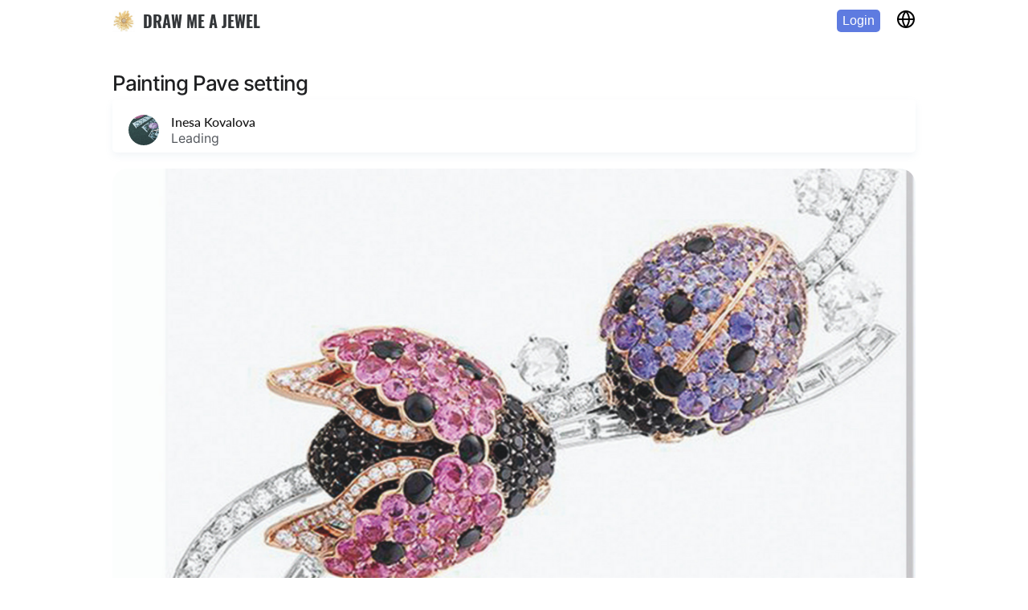

--- FILE ---
content_type: text/html; charset=UTF-8
request_url: https://drawmeajewel.inesakovalova.com/courses/painting-pave-setting
body_size: 23666
content:
<script>
    document.addEventListener("DOMContentLoaded", function () {
        document.body.style.backgroundColor = "#FFF"
        const footerBlockWrappers = document.querySelectorAll('.new-footer__block-wrapper');

        footerBlockWrappers.forEach(function (footerBlockWrapper) {
            footerBlockWrapper.style.maxWidth = "1040px";
        });
    });
</script>
    
    



<!doctype html>
<html lang="en">

<head>
    <meta charset="UTF-8">
    <meta name="viewport" content="width=device-width, initial-scale=1">
    <meta http-equiv="X-UA-Compatible" content="ie=edge">

        <title>Painting Pave setting</title>

<meta name="robots" content="noindex,nofollow">
<meta name="title" content="Painting Pave setting"/>
<meta name="description" content="Painting Pave setting"/>
<meta property="og:title" content="Painting Pave setting"/>
<meta property="og:description" content="Painting Pave setting"/>
<meta property="og:type" content="website" />
<meta property="og:url" content="https://drawmeajewel.inesakovalova.com/courses/painting-pave-setting"/>
<meta property="og:image" content="https://cdn-files.kwigacdn.com/cabinet-6477/6XBh4RdpD4Bw/WEBINAR%204%20PRO.png" />
<meta property="og:site_name" content="drawmeajewel.inesakovalova.com" />
<meta name="twitter:card" content="summary_large_image">
<meta property="twitter:url" content="https://drawmeajewel.inesakovalova.com/courses/painting-pave-setting"/>
<meta property="twitter:title" content="Painting Pave setting"/>
<meta property="twitter:description" content="Painting Pave setting"/>
<meta property="twitter:image" content="https://cdn-files.kwigacdn.com/cabinet-6477/6XBh4RdpD4Bw/WEBINAR%204%20PRO.png" />



    <link rel="icon" type="image/png" sizes="16x16" href="https://drawmeajewel.inesakovalova.com/build/img/favicon-16x16.png">
    <link rel="icon" type="image/png" sizes="32x32" href="https://drawmeajewel.inesakovalova.com/build/img/favicon-32x32.png">
    <link rel="icon" type="image/png" sizes="48x48" href="https://drawmeajewel.inesakovalova.com/build/img/favicon-48x48.png">
    <link rel="apple-touch-icon" sizes="57x57" href="https://drawmeajewel.inesakovalova.com/build/img/apple-touch-icon-57x57.png">
    <link rel="apple-touch-icon" sizes="60x60" href="https://drawmeajewel.inesakovalova.com/build/img/apple-touch-icon-60x60.png">
    <link rel="apple-touch-icon" sizes="72x72" href="https://drawmeajewel.inesakovalova.com/build/img/apple-touch-icon-72x72.png">
    <link rel="apple-touch-icon" sizes="76x76" href="https://drawmeajewel.inesakovalova.com/build/img/apple-touch-icon-76x76.png">
    <link rel="apple-touch-icon" sizes="114x114" href="https://drawmeajewel.inesakovalova.com/build/img/apple-touch-icon-114x114.png">
    <link rel="apple-touch-icon" sizes="120x120" href="https://drawmeajewel.inesakovalova.com/build/img/apple-touch-icon-120x120.png">
    <link rel="apple-touch-icon" sizes="144x144" href="https://drawmeajewel.inesakovalova.com/build/img/apple-touch-icon-144x144.png">
    <link rel="apple-touch-icon" sizes="152x152" href="https://drawmeajewel.inesakovalova.com/build/img/apple-touch-icon-152x152.png">
    <link rel="apple-touch-icon" sizes="180x180" href="https://drawmeajewel.inesakovalova.com/build/img/apple-touch-icon-180x180.png">

    <link rel="canonical" href="https://drawmeajewel.inesakovalova.com/courses/painting-pave-setting" />

    <link rel="preconnect" href="//google-analytics.com/">

    <link rel="preload" as="style" href="https://drawmeajewel.inesakovalova.com/build/assets/fonts.f151e835.css" /><link rel="stylesheet" href="https://drawmeajewel.inesakovalova.com/build/assets/fonts.f151e835.css" />
            <link rel="preload" as="style" href="https://drawmeajewel.inesakovalova.com/build/assets/common.style.50dd8d4c.css" /><link rel="stylesheet" href="https://drawmeajewel.inesakovalova.com/build/assets/common.style.50dd8d4c.css" />    
        <style>
    
    .app-container {
                    max-width: 1040px !important;
            }

    .course-card-lessons {
        font-family: Inter !important;
font-size: 14px;
font-weight: normal;
line-height: 160%;
color: #98A2B0;
display: flex;
    }

    .course-card-language {
        font-family: Inter !important;
font-size: 14px;
font-weight: normal;
line-height: 160%;
color: #98A2B0;
display: flex;
    }

    .course-card-price {
        font-family: Inter !important;
font-size: 14px;
font-weight: normal;
line-height: 160%;
color: #98A2B0;
display: flex;
    }

    .course-card-public-user {
        font-family: Inter !important;
font-size: 14px;
font-weight: normal;
line-height: 160%;
color: #98A2B0;
display: flex;
    }

    .course-card-tags-container {
        display: flex;
    }

    .course-card-pointer {
        margin-left: 8px;
        color: #323030;
        font-weight: 500;
    }

    .course-card-img-container {
        display: block;
    }

    
        
</style>
    <script>
    window.is_prod = true;

    window.app_domain = 'kwiga.com';

    window.app_url = 'https://drawmeajewel.inesakovalova.com/';
    window.app_root_url = 'https://kwiga.com/';
    window.app_root_url_no_locale = 'https://kwiga.com/';
    window.app_url_no_locale = 'https://drawmeajewel.inesakovalova.com/';

    window.app_subdomain = 'drawmeajewel';
    window.app_subdomain_url = 'https://drawmeajewel.inesakovalova.com/';
    window.app_subdomain_url_no_locale = 'https://drawmeajewel.inesakovalova.com/';
    window.app_system_subdomain_url = 'https://drawmeajewel.kwiga.com/';

    window.app_locale = '';
    window.app_current_locale = 'en';
    window.app_partner_url_no_locale = 'https://partners.kwiga.com';

    window.app_timezone = Intl.DateTimeFormat().resolvedOptions().timeZone;

    
    if (window.app_timezone === 'Europe/Kiev') {
        window.app_timezone = 'Europe/Kyiv'
    }

    window.account_id = 15033;
    window.current_cabinet_id = 6477;
    window.active_cabinet_id = null;
    window.active_cabinet_slug = '';
    window.is_custom_domain = true;

    window.cached_routes = {"countries":"https:\/\/drawmeajewel.inesakovalova.com\/api\/v1\/countries?t=1631098489-250","translation-groups":"https:\/\/drawmeajewel.inesakovalova.com\/api\/v1\/translation-groups?t=1769180252","tags":"https:\/\/drawmeajewel.inesakovalova.com\/api\/v1\/flows\/tags?t=1765977733-35927"};

    window.country = "US";
    window.current_currency = JSON.parse('{"id":2,"name":"US dollar","sub_unit":"cent","code":"USD","html_code":"$","html_letter_code":"usd","code_digital":840,"format":"1,0.00 usd","format_code":"$1,0.00","exchange_rate":"1.000268","is_main_group":true,"is_active":true,"order":1,"created_at":"2021-02-08T09:44:37.000000Z","updated_at":"2025-03-27T20:18:14.000000Z","deleted_at":null,"translations":[{"id":1054211,"table_name":"currencies","column_name":"format","foreign_key":2,"locale":"cs","value":"1,0.00 usd","created_at":"2025-03-27T20:18:15.000000Z","updated_at":"2025-03-27T20:18:15.000000Z"},{"id":667099,"table_name":"currencies","column_name":"format","foreign_key":2,"locale":"de","value":"1,0.00 usd","created_at":"2024-05-21T09:05:56.000000Z","updated_at":"2024-05-21T09:05:56.000000Z"},{"id":1054214,"table_name":"currencies","column_name":"format","foreign_key":2,"locale":"el","value":"1,0.00 usd","created_at":"2025-03-27T20:18:15.000000Z","updated_at":"2025-03-27T20:18:15.000000Z"},{"id":563,"table_name":"currencies","column_name":"name","foreign_key":2,"locale":"en","value":"US Dollar","created_at":"2021-02-23T18:49:57.000000Z","updated_at":"2021-02-28T13:32:17.000000Z"},{"id":2989,"table_name":"currencies","column_name":"format","foreign_key":2,"locale":"en","value":"1,0.00 usd","created_at":"2021-10-15T15:37:38.000000Z","updated_at":"2021-10-15T15:37:38.000000Z"},{"id":2997,"table_name":"currencies","column_name":"html_letter_code","foreign_key":2,"locale":"en","value":"usd","created_at":"2021-10-15T15:37:39.000000Z","updated_at":"2021-10-15T15:37:39.000000Z"},{"id":143836,"table_name":"currencies","column_name":"format","foreign_key":2,"locale":"es","value":"1,0.00 usd","created_at":"2023-08-21T10:11:28.000000Z","updated_at":"2023-08-21T10:11:28.000000Z"},{"id":143848,"table_name":"currencies","column_name":"html_letter_code","foreign_key":2,"locale":"es","value":"usd","created_at":"2023-08-21T10:11:28.000000Z","updated_at":"2023-08-21T10:11:28.000000Z"},{"id":667101,"table_name":"currencies","column_name":"format","foreign_key":2,"locale":"fr","value":"1,0.00 usd","created_at":"2024-05-21T09:05:56.000000Z","updated_at":"2024-05-21T09:05:56.000000Z"},{"id":143837,"table_name":"currencies","column_name":"format","foreign_key":2,"locale":"it","value":"1,0.00 usd","created_at":"2023-08-21T10:11:28.000000Z","updated_at":"2023-08-21T10:11:28.000000Z"},{"id":143849,"table_name":"currencies","column_name":"html_letter_code","foreign_key":2,"locale":"it","value":"usd","created_at":"2023-08-21T10:11:28.000000Z","updated_at":"2023-08-21T10:11:28.000000Z"},{"id":1054213,"table_name":"currencies","column_name":"format","foreign_key":2,"locale":"ka","value":"1,0.00 usd","created_at":"2025-03-27T20:18:15.000000Z","updated_at":"2025-03-27T20:18:15.000000Z"},{"id":1054209,"table_name":"currencies","column_name":"format","foreign_key":2,"locale":"lv","value":"1,0.00 usd","created_at":"2025-03-27T20:18:15.000000Z","updated_at":"2025-03-27T20:18:15.000000Z"},{"id":667100,"table_name":"currencies","column_name":"format","foreign_key":2,"locale":"pl","value":"1,0.00 usd","created_at":"2024-05-21T09:05:56.000000Z","updated_at":"2024-05-21T09:05:56.000000Z"},{"id":1054210,"table_name":"currencies","column_name":"format","foreign_key":2,"locale":"pt","value":"1,0.00 usd","created_at":"2025-03-27T20:18:15.000000Z","updated_at":"2025-03-27T20:18:15.000000Z"},{"id":1054215,"table_name":"currencies","column_name":"format","foreign_key":2,"locale":"ro","value":"1,0.00 usd","created_at":"2025-03-27T20:18:15.000000Z","updated_at":"2025-03-27T20:18:15.000000Z"},{"id":1184,"table_name":"currencies","column_name":"name","foreign_key":2,"locale":"ru","value":"\u0410\u043c\u0435\u0440\u0438\u043a\u0430\u043d\u0441\u043a\u0438\u0439 \u0434\u043e\u043b\u043b\u0430\u0440","created_at":"2021-04-13T15:48:20.000000Z","updated_at":"2021-04-13T15:48:20.000000Z"},{"id":564,"table_name":"currencies","column_name":"name","foreign_key":2,"locale":"uk","value":"\u0410\u043c\u0435\u0440\u0438\u043a\u0430\u043d\u0441\u044c\u043a\u0438\u0439 \u0434\u043e\u043b\u0430\u0440","created_at":"2021-02-23T18:49:57.000000Z","updated_at":"2021-04-13T15:48:20.000000Z"},{"id":2990,"table_name":"currencies","column_name":"format","foreign_key":2,"locale":"uk","value":"1,0.00 usd","created_at":"2021-10-15T15:37:38.000000Z","updated_at":"2021-10-15T15:37:38.000000Z"},{"id":2998,"table_name":"currencies","column_name":"html_letter_code","foreign_key":2,"locale":"uk","value":"usd","created_at":"2021-10-15T15:37:39.000000Z","updated_at":"2021-10-15T15:37:39.000000Z"},{"id":1054212,"table_name":"currencies","column_name":"format","foreign_key":2,"locale":"zh","value":"1,0.00 usd","created_at":"2025-03-27T20:18:15.000000Z","updated_at":"2025-03-27T20:18:15.000000Z"}]}');

    window.links = {"create-online-course":"https:\/\/kwiga.com\/create-and-sell-online-courses"};

    window.user = null;
    window.cabinets = [];

            window.socketConfig = {
        appKey: 0,
        host: 0,
        port: 0,
        scheme: 0
    };
    </script>

                <script>
            if (!Array.prototype.at) {
                Object.defineProperty(Array.prototype, 'at', {
                    enumerable: false,
                    value: function (index) {
                        if (index >= 0) {
                            return this[index]
                        } else {
                            return this[this.length + index]
                        }
                    }
                });
            }
        </script>

        <script src="https://cdn.jsdelivr.net/npm/pdfjs-dist@3.11.174/legacy/build/pdf.min.js"></script>
        <script src="https://cdn.jsdelivr.net/npm/pdfjs-dist@3.11.174/legacy/web/pdf_viewer.js"></script>
        <link href="https://cdn.jsdelivr.net/npm/pdfjs-dist@3.11.174/legacy/web/pdf_viewer.css" rel="stylesheet">
        
                
    
    <!-- Google Tag Manager -->
    <script>(function (w, d, s, l, i) {
            w[l] = w[l] || [];
            w[l].push({
                'gtm.start':
                    new Date().getTime(), event: 'gtm.js'
            });
            var f = d.getElementsByTagName(s)[0],
                j = d.createElement(s), dl = l != 'dataLayer' ? '&l=' + l : '';
            j.async = true;
            j.defer = true;
            j.src =
                'https://www.googletagmanager.com/gtm.js?id=' + i + dl;
            f.parentNode.insertBefore(j, f);
        })(window, document, 'script', 'dataLayer', 'GTM-PLDZPX5');</script>
    <!-- End Google Tag Manager -->
<!-- End Meta Pixel Code -->


    <style>
    button,
    form,
    input,
    textarea {
        box-sizing: border-box
    }

    a,
    abbr,
    acronym,
    address,
    applet,
    article,
    aside,
    audio,
    b,
    big,
    blockquote,
    body,
    button,
    canvas,
    caption,
    center,
    cite,
    code,
    dd,
    del,
    details,
    dfn,
    div,
    dl,
    dt,
    em,
    embed,
    fieldset,
    figcaption,
    figure,
    footer,
    form,
    h1,
    h2,
    h3,
    h4,
    h5,
    h6,
    header,
    hgroup,
    html,
    i,
    iframe,
    img,
    ins,
    kbd,
    label,
    legend,
    li,
    mark,
    menu,
    nav,
    object,
    ol,
    output,
    p,
    pre,
    q,
    ruby,
    s,
    samp,
    section,
    small,
    span,
    strike,
    strong,
    sub,
    summary,
    sup,
    table,
    tbody,
    td,
    tfoot,
    th,
    thead,
    time,
    tr,
    tt,
    u,
    ul,
    var,
    video {
        margin: 0;
        padding: 0;
        border: 0;
        font-size: 100%;
        vertical-align: baseline
    }

    article,
    aside,
    details,
    figcaption,
    figure,
    footer,
    header,
    hgroup,
    main,
    menu,
    nav,
    section {
        display: block
    }

    b {
        font-weight: 700
    }

    button,
    div,
    span {
        -webkit-tap-highlight-color: rgba(255, 255, 255, 0);
        -webkit-tap-focus-ring-color: rgba(255, 255, 255, 0)
    }

    body {
        line-height: 1
    }

    ol,
    ul {
        list-style: none
    }

    blockquote,
    q {
        quotes: none
    }

    blockquote:after,
    blockquote:before,
    q:after,
    q:before {
        content: none
    }

    table {
        border-collapse: collapse;
        border-spacing: 0
    }

    a {
        text-decoration: none
    }

    button,
    input,
    textarea {
        outline: 0;
        border: none
    }

    textarea {
        resize: none
    }

    input,
    textarea {
        box-shadow: none;
        -webkit-appearance: none
    }

    button {
        cursor: pointer;
        background-color: transparent;
        user-select: text;
    }

    button::-moz-focus-inner {
        border: 0
    }

    a:focus {
        outline: 0
    }

    a,
    button {
        color: inherit;
        font-size: 100%
    }

    input[type=number]::-webkit-inner-spin-button,
    input[type=number]::-webkit-outer-spin-button {
        -webkit-appearance: none;
        margin: 0
    }

    input[type=number] {
        -moz-appearance: textfield
    }

    input::-ms-clear {
        display: none;
        height: 0;
        width: 0
    }

    * {
        box-sizing: border-box;
    }
    .app-container {
        padding: 0 20px;
        max-width: 1920px;
        margin: 0 auto;
    }

    @media(max-width: 961px) {
        .app-container {
            padding: 0 30px;
        }
    }

    @media(max-width: 641px) {
        .app-container {
            padding: 0 20px;
        }
    }

    @media(max-width: 480px) {
        .app-container {
            padding: 0 10px;
        }
    }
    @media (max-width: 640px) {
        .mobile-hidden {
            display: none;
        }
    }
    .color-black {
        color: #323030 !important
    }
    .color-blue {
        color: #3965FF !important;
    }
     .color-grey {
        color: #52565C !important;
     }
    .color-red {
        color: #DD4141 !important;
    }
</style>
    <style>
        .blured {
            filter: blur(6px);
        }

        .course {
            overflow-x: hidden;
            overflow-y: scroll;
        }

        .course,
        .course-content-container {
            min-height: calc(100vh + 50px)
        }

        .course-content-container {
            display: flex;
            flex-direction: column;
            height: 100%;
        }

        .course-content {
            flex: 1;
            display: flex;
            flex-direction: column;
            margin-bottom: 159px;
        }

        @media(min-width: 1920px) {
            .course-content {
                max-width: 1920px;
                width: 100%;
                margin: 0 auto 159px;
            }
        }

        .sales-block-content-wrapper {
            width: 100%;
            max-width: 1040px;
            margin: 0 auto;
        }

        .sales-block-wrapper {
            padding: 0px;
        }

        @media(min-width: 1321px) {
            .sales-block-content-wrapper {
                max-width: 1000px;
            }

            .sales-block-wrapper {
                
            }
        }
    </style>
    <script>
        /** stub until the "resources/js/modules/Landing/toggle.js" has been loaded **/
        function toggle() {
            console.log('toggle')
        }
    </script>
</head>

<body>
    <!-- Google Tag Manager (noscript) -->
    <noscript>
        <iframe src="https://www.googletagmanager.com/ns.html?id=GTM-PLDZPX5"
                height="0" width="0" style="display:none;visibility:hidden"></iframe>
    </noscript>
    <!-- End Google Tag Manager (noscript) -->

        <svg id="quiz-icon-collection" style="display: none;">
    <symbol  id="icon_mixed" width="24" height="24" viewBox="2 2 22 22" fill="none" xmlns="http://www.w3.org/2000/svg">
        <path d="M11.9612 14.2691C11.8151 14.2691 11.742 14.2691 11.5959 14.196L3.1203 9.44677C2.9011 9.30064 2.75497 9.08142 2.75497 8.78916C2.75497 8.4969 2.9011 8.27768 3.1203 8.13155L11.5959 3.3823C11.8151 3.23617 12.1073 3.23617 12.3265 3.3823L20.8022 8.13155C21.0214 8.27768 21.1675 8.4969 21.1675 8.78916C21.1675 9.08142 21.0214 9.30064 20.8022 9.44677L12.3265 14.196C12.2535 14.196 12.1073 14.2691 11.9612 14.2691ZM4.94693 8.78916L11.9612 12.7347L18.9024 8.86221L11.8881 4.91666L4.94693 8.78916Z" fill="#5788CF"></path>
        <path d="M11.9634 17.557C11.8173 17.557 11.7442 17.557 11.5981 17.4839L3.12254 12.7347C2.75721 12.5155 2.61106 12.0771 2.83026 11.7117C3.04945 11.3464 3.48786 11.2003 3.85319 11.4195L12.0366 15.9495L20.1468 11.4195C20.5121 11.2003 20.9505 11.3464 21.1697 11.7117C21.3889 12.0771 21.2428 12.5155 20.8775 12.7347L12.4019 17.4839C12.2558 17.4839 12.1096 17.557 11.9634 17.557Z" fill="#FF7439"></path>
        <path d="M11.9634 20.845C11.8173 20.845 11.7442 20.845 11.5981 20.7719L3.12254 16.0227C2.75721 15.8035 2.61106 15.3651 2.83026 14.9998C3.04945 14.6344 3.48786 14.4883 3.85319 14.7075L12.0366 19.2375L20.1468 14.7075C20.5121 14.4883 20.9505 14.6344 21.1697 14.9998C21.3889 15.3651 21.2428 15.8035 20.8775 16.0227L12.4019 20.7719C12.2558 20.7719 12.1096 20.845 11.9634 20.845Z" fill="#31A64A"></path>
    </symbol>    

    <symbol id="icon_text_graphic_answer" width="24" height="24" viewBox="0 0 24 24" fill="none"
        xmlns="http://www.w3.org/2000/svg">
        <path
            d="M5 3V2.25C4.58579 2.25 4.25 2.58579 4.25 3H5ZM19 21V21.75C19.4142 21.75 19.75 21.4142 19.75 21H19ZM5 21H4.25C4.25 21.4142 4.58579 21.75 5 21.75V21ZM14 3L14.5303 2.46967C14.3897 2.32902 14.1989 2.25 14 2.25V3ZM19 8H19.75C19.75 7.80109 19.671 7.61032 19.5303 7.46967L19 8ZM8 16.25C7.58579 16.25 7.25 16.5858 7.25 17C7.25 17.4142 7.58579 17.75 8 17.75V16.25ZM16 17.75C16.4142 17.75 16.75 17.4142 16.75 17C16.75 16.5858 16.4142 16.25 16 16.25V17.75ZM8 12.25C7.58579 12.25 7.25 12.5858 7.25 13C7.25 13.4142 7.58579 13.75 8 13.75V12.25ZM14 13.75C14.4142 13.75 14.75 13.4142 14.75 13C14.75 12.5858 14.4142 12.25 14 12.25V13.75ZM19 20.25H5V21.75H19V20.25ZM5.75 21V3H4.25V21H5.75ZM5 3.75H14V2.25H5V3.75ZM18.25 8V21H19.75V8H18.25ZM13.4697 3.53033L18.4697 8.53033L19.5303 7.46967L14.5303 2.46967L13.4697 3.53033ZM12.25 3V7H13.75V3H12.25ZM15 9.75H19V8.25H15V9.75ZM12.25 7C12.25 8.51878 13.4812 9.75 15 9.75V8.25C14.3096 8.25 13.75 7.69036 13.75 7H12.25ZM8 17.75H16V16.25H8V17.75ZM8 13.75H14V12.25H8V13.75Z"
            fill="#EB9A60" />
    </symbol>

    <symbol id="icon_single_answer" width="24" height="24" viewBox="0 0 24 24" fill="none"
        xmlns="http://www.w3.org/2000/svg">
        <path
            d="M18.7767 11.9992C18.7767 15.7418 15.7428 18.7757 12.0002 18.7757C8.25768 18.7757 5.22375 15.7418 5.22375 11.9992C5.22375 8.25671 8.25768 5.22278 12.0002 5.22278C15.7428 5.22278 18.7767 8.25671 18.7767 11.9992ZM5.98933 11.9992C5.98933 15.319 8.6805 18.0101 12.0002 18.0101C15.32 18.0101 18.0111 15.319 18.0111 11.9992C18.0111 8.67952 15.32 5.98835 12.0002 5.98835C8.6805 5.98835 5.98933 8.67952 5.98933 11.9992Z"
            fill="#EB6060" />
        <circle cx="12.0001" cy="11.9991" r="4.23529" fill="#EB6060" />
    </symbol>

    <symbol id="icon_multiple_answer" width="24" height="24" viewBox="0 0 24 24" fill="none"
        xmlns="http://www.w3.org/2000/svg">
        <path fill-rule="evenodd" clip-rule="evenodd"
            d="M9.61765 2H14.3824C15.5519 2 16.5 2.9481 16.5 4.11765V8.88235C16.5 10.0519 15.5519 11 14.3824 11H9.61765C8.4481 11 7.5 10.0519 7.5 8.88235V4.11765C7.5 2.9481 8.4481 2 9.61765 2ZM14.5344 5.23928C14.6828 5.07776 14.6721 4.82659 14.5106 4.67826C14.349 4.52993 14.0979 4.54062 13.9495 4.70213L11.3591 7.52279L10.4984 6.58559C10.3501 6.42408 10.0989 6.41339 9.93742 6.56172C9.77591 6.71005 9.76522 6.96122 9.91355 7.12274L11.0667 8.37838C11.1419 8.46026 11.248 8.50686 11.3591 8.50686C11.4703 8.50686 11.5764 8.46026 11.6516 8.37838L14.5344 5.23928Z"
            fill="#EB6060" />
        <path fill-rule="evenodd" clip-rule="evenodd"
            d="M9.61765 13H14.3824C15.5519 13 16.5 13.9481 16.5 15.1176V19.8824C16.5 21.0519 15.5519 22 14.3824 22H9.61765C8.4481 22 7.5 21.0519 7.5 19.8824V15.1176C7.5 13.9481 8.4481 13 9.61765 13ZM14.5344 16.2393C14.6828 16.0778 14.6721 15.8266 14.5106 15.6783C14.349 15.5299 14.0979 15.5406 13.9495 15.7021L11.3591 18.5228L10.4984 17.5856C10.3501 17.4241 10.0989 17.4134 9.93742 17.5617C9.77591 17.71 9.76522 17.9612 9.91355 18.1227L11.0667 19.3784C11.1419 19.4603 11.248 19.5069 11.3591 19.5069C11.4703 19.5069 11.5764 19.4603 11.6516 19.3784L14.5344 16.2393Z"
            fill="#EB6060" />
    </symbol>

    <symbol id="icon_conformity_answer" width="24" height="24" viewBox="0 0 24 24" fill="none"
        xmlns="http://www.w3.org/2000/svg">
        <path
            d="M3 9.99994C3.26522 9.99994 3.51957 9.89458 3.70711 9.70705C3.89464 9.51951 4 9.26516 4 8.99994V5.40994L8.56 9.99994C8.65328 10.0967 8.76512 10.1737 8.88883 10.2263C9.01254 10.2789 9.14558 10.306 9.28 10.306C9.41442 10.306 9.54746 10.2789 9.67117 10.2263C9.79488 10.1737 9.90672 10.0967 10 9.99994C10.1863 9.81258 10.2908 9.55913 10.2908 9.29494C10.2908 9.03076 10.1863 8.7773 10 8.58994L5.41 3.99994H9C9.26522 3.99994 9.51957 3.89458 9.70711 3.70705C9.89464 3.51951 10 3.26516 10 2.99994C10 2.73472 9.89464 2.48037 9.70711 2.29283C9.51957 2.1053 9.26522 1.99994 9 1.99994H3C2.86932 2.00152 2.74022 2.0287 2.62 2.07994C2.37565 2.18142 2.18147 2.37559 2.08 2.61994C2.02876 2.74016 2.00158 2.86926 2 2.99994V8.99994C2 9.26516 2.10536 9.51951 2.29289 9.70705C2.48043 9.89458 2.73478 9.99994 3 9.99994ZM15.3 13.9999C15.1087 13.8361 14.8626 13.7505 14.6109 13.7602C14.3593 13.7699 14.1205 13.8743 13.9424 14.0524C13.7643 14.2305 13.66 14.4692 13.6503 14.7209C13.6406 14.9726 13.7262 15.2186 13.89 15.4099L20.16 21.6899C20.2534 21.7826 20.3643 21.8559 20.4861 21.9057C20.6079 21.9555 20.7384 21.9807 20.87 21.9799C21.0016 21.9807 21.1321 21.9555 21.2539 21.9057C21.3757 21.8559 21.4866 21.7826 21.58 21.6899C21.6737 21.597 21.7481 21.4864 21.7989 21.3645C21.8497 21.2427 21.8758 21.112 21.8758 20.9799C21.8758 20.8479 21.8497 20.7172 21.7989 20.5954C21.7481 20.4735 21.6737 20.3629 21.58 20.2699L15.3 13.9999ZM9 19.9999H5.41L21.71 3.70994C21.8983 3.52164 22.0041 3.26624 22.0041 2.99994C22.0041 2.73364 21.8983 2.47824 21.71 2.28994C21.5217 2.10164 21.2663 1.99585 21 1.99585C20.7337 1.99585 20.4783 2.10164 20.29 2.28994L4 18.5899V14.9999C4 14.7347 3.89464 14.4804 3.70711 14.2928C3.51957 14.1053 3.26522 13.9999 3 13.9999C2.73478 13.9999 2.48043 14.1053 2.29289 14.2928C2.10536 14.4804 2 14.7347 2 14.9999V20.9999C2.00158 21.1306 2.02876 21.2597 2.08 21.3799C2.18147 21.6243 2.37565 21.8185 2.62 21.9199C2.74022 21.9712 2.86932 21.9984 3 21.9999H9C9.26522 21.9999 9.51957 21.8946 9.70711 21.707C9.89464 21.5195 10 21.2652 10 20.9999C10 20.7347 9.89464 20.4804 9.70711 20.2928C9.51957 20.1053 9.26522 19.9999 9 19.9999Z"
            fill="#EB9A60" />
    </symbol>

    <symbol id="icon_fill_gaps" width="24" height="24" viewBox="0 0 24 24" fill="none"
        xmlns="http://www.w3.org/2000/svg">
        <path
            d="M4 16L3.46967 15.4697C3.32902 15.6103 3.25 15.8011 3.25 16H4ZM17 3L17.5303 2.46967C17.2374 2.17678 16.7626 2.17678 16.4697 2.46967L17 3ZM21 7L21.5303 7.53033C21.8232 7.23744 21.8232 6.76256 21.5303 6.46967L21 7ZM8 20V20.75C8.19891 20.75 8.38968 20.671 8.53033 20.5303L8 20ZM4 20H3.25C3.25 20.4142 3.58579 20.75 4 20.75V20ZM12 19.25C11.5858 19.25 11.25 19.5858 11.25 20C11.25 20.4142 11.5858 20.75 12 20.75V19.25ZM20.5 20.75C20.9142 20.75 21.25 20.4142 21.25 20C21.25 19.5858 20.9142 19.25 20.5 19.25V20.75ZM4.53033 16.5303L17.5303 3.53033L16.4697 2.46967L3.46967 15.4697L4.53033 16.5303ZM16.4697 3.53033L20.4697 7.53033L21.5303 6.46967L17.5303 2.46967L16.4697 3.53033ZM20.4697 6.46967L7.46967 19.4697L8.53033 20.5303L21.5303 7.53033L20.4697 6.46967ZM8 19.25H4V20.75H8V19.25ZM4.75 20V16H3.25V20H4.75ZM13.4697 6.53033L17.4697 10.5303L18.5303 9.46967L14.5303 5.46967L13.4697 6.53033ZM12 20.75H20.5V19.25H12V20.75Z"
            fill="#EB9A60" />
    </symbol>

    <symbol id="icon_interview" width="24" height="24" viewBox="0 0 24 24" fill="none"
        xmlns="http://www.w3.org/2000/svg">
        <path
            d="M3 20.0005V14.0005C3 13.4483 3.44772 13.0005 4 13.0005H6C6.55228 13.0005 7 13.4483 7 14.0005V20.0005C7 20.5528 6.55228 21.0005 6 21.0005H4C3.44772 21.0005 3 20.5528 3 20.0005Z"
            stroke="#27A69C" stroke-width="1.5" />
        <path
            d="M10 20.0005V4C10 3.44772 10.4477 3 11 3H13C13.5523 3 14 3.44772 14 4V20.0005C14 20.5528 13.5523 21.0005 13 21.0005H11C10.4477 21.0005 10 20.5528 10 20.0005Z"
            stroke="#27A69C" stroke-width="1.5" />
        <path
            d="M17 20.0005V10.0005C17 9.44826 17.4477 9.00055 18 9.00055H20C20.5523 9.00055 21 9.44826 21 10.0005V20.0005C21 20.5528 20.5523 21.0005 20 21.0005H18C17.4477 21.0005 17 20.5528 17 20.0005Z"
            stroke="#27A69C" stroke-width="1.5" />
    </symbol>



    <symbol id="icon_likert_scale" width="24" height="24" viewBox="0 0 24 24" fill="none" xmlns="http://www.w3.org/2000/svg">
<path d="M8.4134 15.7473V17.0532H2.76634V15.7473H4.83458V9.79674C4.83458 9.56144 4.84164 9.31909 4.85576 9.06968L3.38752 10.2979C3.30281 10.3638 3.21811 10.4061 3.1334 10.425C3.0534 10.4391 2.97576 10.4391 2.90046 10.425C2.82987 10.4109 2.76634 10.3873 2.70987 10.3544C2.6534 10.3167 2.61105 10.2767 2.58281 10.2344L2.03223 9.47909L5.14517 6.83203H6.57811V15.7473H8.4134Z" fill="#27A69C"/>
<path d="M10.1016 12.0626H13.758V13.5167H10.1016V12.0626Z" fill="#27A69C"/>
<path d="M17.4293 10.552C17.6552 10.505 17.8716 10.472 18.0787 10.4532C18.2858 10.4297 18.4858 10.4179 18.6787 10.4179C19.2152 10.4179 19.6881 10.4979 20.0975 10.6579C20.5069 10.8179 20.8505 11.0391 21.1281 11.3214C21.4058 11.6038 21.6152 11.9356 21.7563 12.3167C21.8975 12.6932 21.9681 13.1003 21.9681 13.5379C21.9681 14.0791 21.8716 14.5732 21.6787 15.0203C21.4905 15.4673 21.2269 15.8509 20.8881 16.1709C20.5493 16.4861 20.1469 16.7309 19.6811 16.905C19.2199 17.0791 18.7163 17.1661 18.1705 17.1661C17.8505 17.1661 17.5469 17.1332 17.2599 17.0673C16.9728 17.0014 16.7022 16.9144 16.4481 16.8061C16.1987 16.6932 15.9658 16.5661 15.7493 16.425C15.5375 16.2791 15.3469 16.1261 15.1775 15.9661L15.714 15.225C15.8269 15.065 15.9752 14.985 16.1587 14.985C16.2763 14.985 16.3963 15.0226 16.5187 15.0979C16.6411 15.1732 16.7799 15.2556 16.9352 15.345C17.0952 15.4344 17.2811 15.5167 17.4928 15.592C17.7093 15.6673 17.9681 15.705 18.2693 15.705C18.5893 15.705 18.8716 15.6532 19.1163 15.5497C19.3611 15.4461 19.5634 15.3026 19.7234 15.1191C19.8881 14.9309 20.0105 14.7097 20.0905 14.4556C20.1752 14.1967 20.2175 13.9167 20.2175 13.6156C20.2175 13.0603 20.0552 12.6273 19.7305 12.3167C19.4105 12.0014 18.9352 11.8438 18.3046 11.8438C17.8199 11.8438 17.3234 11.9332 16.8152 12.112L15.7281 11.8014L16.5752 6.84615H21.6152V7.58733C21.6152 7.83674 21.5375 8.03909 21.3822 8.19438C21.2269 8.34968 20.9634 8.42733 20.5916 8.42733H17.7893L17.4293 10.552Z" fill="#27A69C"/>
</symbol>


    <symbol id="icon_sorting" width="24" height="24" viewBox="0 0 24 24" fill="none"
        xmlns="http://www.w3.org/2000/svg">
        <path
            d="M10.2102 6.21087L11.0002 5.41087V10.0009C11.0002 10.2661 11.1055 10.5204 11.2931 10.708C11.4806 10.8955 11.735 11.0009 12.0002 11.0009C12.2654 11.0009 12.5198 10.8955 12.7073 10.708C12.8948 10.5204 13.0002 10.2661 13.0002 10.0009V5.41087L13.7902 6.21087C13.8831 6.3046 13.9937 6.379 14.1156 6.42976C14.2375 6.48053 14.3682 6.50667 14.5002 6.50667C14.6322 6.50667 14.7629 6.48053 14.8848 6.42976C15.0066 6.379 15.1172 6.3046 15.2102 6.21087C15.3039 6.11791 15.3783 6.00731 15.4291 5.88545C15.4798 5.76359 15.506 5.63288 15.506 5.50087C15.506 5.36886 15.4798 5.23816 15.4291 5.1163C15.3783 4.99444 15.3039 4.88384 15.2102 4.79087L12.7102 2.29087C12.6151 2.19983 12.5029 2.12847 12.3802 2.08087C12.1367 1.98085 11.8636 1.98085 11.6202 2.08087C11.4974 2.12847 11.3853 2.19983 11.2902 2.29087L8.79018 4.79087C8.60188 4.97918 8.49609 5.23457 8.49609 5.50087C8.49609 5.76717 8.60188 6.02257 8.79018 6.21087C8.97849 6.39918 9.23388 6.50496 9.50018 6.50496C9.76649 6.50496 10.0219 6.39918 10.2102 6.21087ZM13.7902 17.7909L13.0002 18.5909V14.0009C13.0002 13.7357 12.8948 13.4813 12.7073 13.2938C12.5198 13.1062 12.2654 13.0009 12.0002 13.0009C11.735 13.0009 11.4806 13.1062 11.2931 13.2938C11.1055 13.4813 11.0002 13.7357 11.0002 14.0009V18.5909L10.2102 17.7909C10.1169 17.6976 10.0063 17.6237 9.88443 17.5732C9.76261 17.5228 9.63204 17.4968 9.50018 17.4968C9.36833 17.4968 9.23776 17.5228 9.11594 17.5732C8.99411 17.6237 8.88342 17.6976 8.79018 17.7909C8.69695 17.8841 8.62299 17.9948 8.57253 18.1166C8.52206 18.2384 8.49609 18.369 8.49609 18.5009C8.49609 18.6327 8.52206 18.7633 8.57253 18.8851C8.62299 19.0069 8.69695 19.1176 8.79018 19.2109L11.2902 21.7109C11.3853 21.8019 11.4974 21.8733 11.6202 21.9209C11.7399 21.9738 11.8693 22.0011 12.0002 22.0011C12.1311 22.0011 12.2605 21.9738 12.3802 21.9209C12.5029 21.8733 12.6151 21.8019 12.7102 21.7109L15.2102 19.2109C15.3985 19.0226 15.5043 18.7672 15.5043 18.5009C15.5043 18.2346 15.3985 17.9792 15.2102 17.7909C15.0219 17.6026 14.7665 17.4968 14.5002 17.4968C14.2339 17.4968 13.9785 17.6026 13.7902 17.7909Z"
            fill="#27A69C" />
    </symbol>

    <symbol id="icon_word_from_chars" width="24" height="24" viewBox="0 0 24 24" fill="none"
        xmlns="http://www.w3.org/2000/svg">
        <path
            d="M9.21165 11.1919H4.34106C4.12577 11.1919 3.91929 11.2769 3.76706 11.4282C3.61482 11.5795 3.5293 11.7847 3.5293 11.9986C3.5293 12.2126 3.61482 12.4178 3.76706 12.5691C3.91929 12.7203 4.12577 12.8053 4.34106 12.8053H5.96459V16.839C5.96459 17.0529 6.05012 17.2581 6.20235 17.4094C6.35459 17.5607 6.56106 17.6457 6.77636 17.6457C6.99165 17.6457 7.19812 17.5607 7.35036 17.4094C7.5026 17.2581 7.58812 17.0529 7.58812 16.839V12.8053H9.21165C9.42694 12.8053 9.63342 12.7203 9.78565 12.5691C9.93789 12.4178 10.0234 12.2126 10.0234 11.9986C10.0234 11.7847 9.93789 11.5795 9.78565 11.4282C9.63342 11.2769 9.42694 11.1919 9.21165 11.1919ZM18.9528 6.35156H9.21165C8.99636 6.35156 8.78988 6.43656 8.63765 6.58785C8.48541 6.73914 8.39989 6.94433 8.39989 7.15829C8.39989 7.37224 8.48541 7.57743 8.63765 7.72872C8.78988 7.88001 8.99636 7.96501 9.21165 7.96501H13.2705V16.839C13.2705 17.0529 13.356 17.2581 13.5082 17.4094C13.6605 17.5607 13.8669 17.6457 14.0822 17.6457C14.2975 17.6457 14.504 17.5607 14.6562 17.4094C14.8085 17.2581 14.894 17.0529 14.894 16.839V7.96501H18.9528C19.1681 7.96501 19.3746 7.88001 19.5268 7.72872C19.6791 7.57743 19.7646 7.37224 19.7646 7.15829C19.7646 6.94433 19.6791 6.73914 19.5268 6.58785C19.3746 6.43656 19.1681 6.35156 18.9528 6.35156Z"
            fill="#EB9A60" />
    </symbol>

    <symbol id="icon_text_media_answer" width="24" height="24" viewBox="0 0 24 24" fill="none"
        xmlns="http://www.w3.org/2000/svg">
        <path d="M8 10H8.01M12 10H12.01M16 10H16.01M4 4H20V16H12L7 21V16H4V4Z" stroke="#239736" stroke-width="1.5"
            stroke-linecap="round" stroke-linejoin="round" />
    </symbol>

    <symbol id="icon_reaction" width="24" height="24" viewBox="0 0 24 24" fill="none"
        xmlns="http://www.w3.org/2000/svg">
        <path
            d="M8 14C8 14 9.5 16 12 16C14.5 16 16 14 16 14M9 9H9.01M15 9H15.01M21 12C21 16.9706 16.9706 21 12 21C7.02944 21 3 16.9706 3 12C3 7.02944 7.02944 3 12 3C16.9706 3 21 7.02944 21 12Z"
            stroke="#27A69C" stroke-width="1.5" stroke-linecap="round" stroke-linejoin="round" />
    </symbol>

    <symbol id="icon_rating" width="24" height="24" viewBox="0 0 24 24" fill="none"
        xmlns="http://www.w3.org/2000/svg">
        <path d="M12 17L6 20L7.5 14L3 9L9.5 8.5L12 3L14.5 8.5L21 9L16.5 14L18 20L12 17Z" stroke="#27A69C"
            stroke-width="1.5" stroke-linecap="round" stroke-linejoin="round" />
    </symbol>

    <symbol id="icon_yes_no" width="24" height="24" viewBox="0 0 24 24" fill="none"
        xmlns="http://www.w3.org/2000/svg">
        <path
            d="M15.2872 9.48476H13.4117V14.1176H15.2872M15.2872 9.48476V14.1176M15.2872 9.48476L17.7231 6.67654C17.9543 6.41007 18.3179 6.29551 18.6625 6.38063L18.6848 6.38614C19.3139 6.54155 19.5973 7.26588 19.2376 7.79902L18.1003 9.48476H20.2384C20.8302 9.48476 21.274 10.0197 21.1579 10.5931L20.5953 13.3728C20.5076 13.8059 20.1228 14.1176 19.6758 14.1176H15.2872"
            stroke="#27A69C" stroke-width="1.5" stroke-linecap="round" stroke-linejoin="round" />
        <path
            d="M8.71285 14.2305H10.5883V9.17648H8.71285M8.71285 14.2305V9.17648M8.71285 14.2305L6.27688 17.2941C6.04574 17.5847 5.68207 17.7097 5.3375 17.6169L5.3152 17.6108C4.68611 17.4413 4.40271 16.6511 4.76241 16.0695L5.89973 14.2305H3.76158C3.16984 14.2305 2.72603 13.647 2.84208 13.0215L3.4047 9.98906C3.49236 9.51658 3.87721 9.17648 4.3242 9.17648H8.71285"
            stroke="#27A69C" stroke-width="1.5" stroke-linecap="round" stroke-linejoin="round" />
    </symbol>

    <symbol id="icon_sentence_from_words" width="24" height="24" viewBox="0 0 24 24" fill="none"
        xmlns="http://www.w3.org/2000/svg">
        <path d="M3.5 3.5H10.5V10.5H3.5V3.5Z" stroke="#EB9A60" stroke-width="1.5" stroke-linecap="round"
            stroke-linejoin="round" />
        <path d="M3.5 13.5H10.5V20.5H3.5V13.5Z" stroke="#EB9A60" stroke-width="1.5" stroke-linecap="round"
            stroke-linejoin="round" />
        <path d="M13.5 3.5H20.5V10.5H13.5V3.5Z" stroke="#EB9A60" stroke-width="1.5" stroke-linecap="round"
            stroke-linejoin="round" />
        <path d="M13.5 13.5H20.5V20.5H13.5V13.5Z" stroke="#EB9A60" stroke-width="1.5" stroke-linecap="round"
            stroke-linejoin="round" />
    </symbol>

    <symbol id="icon_new_promoter_score" width="24" height="24" viewBox="0 0 24 24" fill="none"
        xmlns="http://www.w3.org/2000/svg">
        <path d="M21 7L13 15L9 11L3 17M21 7H15M21 7V13" stroke="#27A69C" stroke-width="1.5" stroke-linecap="round"
            stroke-linejoin="round" />
    </symbol>

    <symbol id="icon_paste_word" width="24" height="24" viewBox="0 0 24 24" fill="none"
        xmlns="http://www.w3.org/2000/svg">
        <path
            d="M8 12L7.46967 11.4697C7.32902 11.6103 7.25 11.8011 7.25 12H8ZM17 3L17.5303 2.46967C17.2374 2.17678 16.7626 2.17678 16.4697 2.46967L17 3ZM21 7L21.5303 7.53033C21.8232 7.23744 21.8232 6.76256 21.5303 6.46967L21 7ZM12 16V16.75C12.1989 16.75 12.3897 16.671 12.5303 16.5303L12 16ZM8 16H7.25C7.25 16.4142 7.58579 16.75 8 16.75V16ZM20 20V20.75C20.1989 20.75 20.3897 20.671 20.5303 20.5303C20.671 20.3897 20.75 20.1989 20.75 20H20ZM4 20H3.25C3.25 20.4142 3.58579 20.75 4 20.75L4 20ZM4 4L4 3.25C3.58579 3.25 3.25 3.58579 3.25 4L4 4ZM12 4.75C12.4142 4.75 12.75 4.41421 12.75 4C12.75 3.58579 12.4142 3.25 12 3.25V4.75ZM20.75 12C20.75 11.5858 20.4142 11.25 20 11.25C19.5858 11.25 19.25 11.5858 19.25 12H20.75ZM8.53033 12.5303L17.5303 3.53033L16.4697 2.46967L7.46967 11.4697L8.53033 12.5303ZM16.4697 3.53033L20.4697 7.53033L21.5303 6.46967L17.5303 2.46967L16.4697 3.53033ZM20.4697 6.46967L11.4697 15.4697L12.5303 16.5303L21.5303 7.53033L20.4697 6.46967ZM12 15.25H8V16.75H12V15.25ZM8.75 16V12H7.25V16H8.75ZM13.4697 6.53033L17.4697 10.5303L18.5303 9.46967L14.5303 5.46967L13.4697 6.53033ZM20 19.25L4 19.25L4 20.75L20 20.75V19.25ZM4.75 20L4.75 4L3.25 4L3.25 20H4.75ZM4 4.75L12 4.75V3.25L4 3.25L4 4.75ZM19.25 12V20H20.75V12H19.25Z"
            fill="#EB9A60" />
    </symbol>

    <symbol id="icon_choose_from_list" width="24" height="24" viewBox="0 0 24 24" fill="none"
        xmlns="http://www.w3.org/2000/svg">
        <path
            d="M9.5 8.25H19.5C19.8315 8.25 20.1495 8.3817 20.3839 8.61612C20.6183 8.85054 20.75 9.16848 20.75 9.5V14.5C20.75 14.8315 20.6183 15.1495 20.3839 15.3839C20.1495 15.6183 19.8315 15.75 19.5 15.75H9.5V17H19.5C20.163 17 20.7989 16.7366 21.2678 16.2678C21.7366 15.7989 22 15.163 22 14.5V9.5C22 8.83696 21.7366 8.20107 21.2678 7.73223C20.7989 7.26339 20.163 7 19.5 7H9.5V8.25ZM9.5 8.25V7H4.5C3.83696 7 3.20107 7.26339 2.73223 7.73223C2.26339 8.20107 2 8.83696 2 9.5V14.5C2 15.163 2.26339 15.7989 2.73223 16.2678C3.20107 16.7366 3.83696 17 4.5 17H9.5V15.75H4.5C4.16848 15.75 3.85054 15.6183 3.61612 15.3839C3.3817 15.1495 3.25 14.8315 3.25 14.5V9.5C3.25 9.16848 3.3817 8.85054 3.61612 8.61612C3.85054 8.3817 4.16848 8.25 4.5 8.25H9.5Z"
            fill="#EB6060" />
        <path fill-rule="evenodd" clip-rule="evenodd"
            d="M13.1786 10.7762C13.3943 10.5067 13.7876 10.463 14.0571 10.6786L15.75 12.0329L17.4429 10.6786C17.7124 10.463 18.1057 10.5067 18.3214 10.7762C18.537 11.0458 18.4933 11.4391 18.2238 11.6547L16.1404 13.3214C15.9122 13.504 15.5878 13.504 15.3596 13.3214L13.2762 11.6547C13.0067 11.4391 12.963 11.0458 13.1786 10.7762Z"
            fill="#EB6060" />
    </symbol>

    <symbol id="icon_multi_choose_from_list" width="24" height="24" viewBox="0 0 24 24" fill="none"
        xmlns="http://www.w3.org/2000/svg">
        <path
            d="M9.5 6.25H19.5C19.8315 6.25 20.1495 6.3817 20.3839 6.61612C20.6183 6.85054 20.75 7.16848 20.75 7.5V16.5C20.75 16.8315 20.6183 17.1495 20.3839 17.3839C20.1495 17.6183 19.8315 17.75 19.5 17.75H9.5V19H19.5C20.163 19 20.7989 18.7366 21.2678 18.2678C21.7366 17.7989 22 17.163 22 16.5V7.5C22 6.83696 21.7366 6.20107 21.2678 5.73223C20.7989 5.26339 20.163 5 19.5 5H9.5V6.25ZM9.5 6.25V5H4.5C3.83696 5 3.20107 5.26339 2.73223 5.73223C2.26339 6.20107 2 6.83696 2 7.5L2 16.5C2 17.163 2.26339 17.7989 2.73223 18.2678C3.20107 18.7366 3.83696 19 4.5 19H9.5V17.75H4.5C4.16848 17.75 3.85054 17.6183 3.61612 17.3839C3.3817 17.1495 3.25 16.8315 3.25 16.5V7.5C3.25 7.16848 3.3817 6.85054 3.61612 6.61612C3.85054 6.3817 4.16848 6.25 4.5 6.25H9.5Z"
            fill="#EB6060" />
        <path fill-rule="evenodd" clip-rule="evenodd"
            d="M14.3572 8.77623C14.5729 8.50669 14.9662 8.46299 15.2357 8.67862L16.9286 10.0329L18.6215 8.67862C18.8911 8.46299 19.2844 8.50669 19.5 8.77623C19.7156 9.04577 19.6719 9.43908 19.4024 9.65471L17.3191 11.3214C17.0908 11.504 16.7665 11.504 16.5382 11.3214L14.4549 9.65471C14.1853 9.43908 14.1416 9.04577 14.3572 8.77623Z"
            fill="#EB6060" />
        <path fill-rule="evenodd" clip-rule="evenodd"
            d="M14.3572 13.5976C14.5729 13.3281 14.9662 13.2844 15.2357 13.5L16.9286 14.8543L18.6215 13.5C18.8911 13.2844 19.2844 13.3281 19.5 13.5976C19.7156 13.8671 19.6719 14.2605 19.4024 14.4761L17.3191 16.1428C17.0908 16.3254 16.7665 16.3254 16.5382 16.1428L14.4549 14.4761C14.1853 14.2605 14.1416 13.8671 14.3572 13.5976Z"
            fill="#EB6060" />
    </symbol>

    <symbol id="icon_mmpi" width="24" height="24" viewBox="0 0 24 24" fill="none"
        xmlns="http://www.w3.org/2000/svg">
        <path
            d="M3 12C3 16.9706 7.02944 21 12 21C16.9706 21 21 16.9706 21 12C21 7.02944 16.9706 3 12 3M3 12C3 7.02944 7.02944 3 12 3M3 12H12M12 3V12M12 12L18.3555 18.3555"
            stroke="#27A69C" stroke-width="1.5" stroke-linecap="round" stroke-linejoin="round" />
    </symbol>

    <symbol id="icon_short_text" width="24" height="24" viewBox="0 0 24 24" fill="none" xmlns="http://www.w3.org/2000/svg">
        <path d="M5 9L19 9" stroke="#239736" stroke-width="1.5" stroke-linecap="round"/>
        <path d="M5 15L19 15" stroke="#239736" stroke-width="1.5" stroke-linecap="round"/>
    </symbol>

    <symbol id="icon_long_text" width="24" height="24" viewBox="0 0 24 24" fill="none" xmlns="http://www.w3.org/2000/svg">
        <path d="M5 6L19 6" stroke="#239736" stroke-width="1.5" stroke-linecap="round"/>
        <path d="M5 12L19 12" stroke="#239736" stroke-width="1.5" stroke-linecap="round"/>
        <path d="M5 18L19 18" stroke="#239736" stroke-width="1.5" stroke-linecap="round"/>
    </symbol>

    <symbol id="icon_audio_answer" width="24" width="24" height="24" viewBox="0 0 24 24" fill="none" xmlns="http://www.w3.org/2000/svg">
        <path d="M18 12C18 15.3137 15.3137 18 12 18M12 18C8.68629 18 6 15.3137 6 12M12 18V21M12 21H15M12 21H9M12 15C10.3431 15 9 13.6569 9 12V6C9 4.34315 10.3431 3 12 3C13.6569 3 15 4.34315 15 6V12C15 13.6569 13.6569 15 12 15Z" stroke="#239736" stroke-width="1.5" stroke-linecap="round" stroke-linejoin="round"/>
    </symbol>

    <symbol id="icon_video_answer" width="24" height="24" viewBox="0 0 24 24" fill="none" xmlns="http://www.w3.org/2000/svg">
        <path d="M16 9L21 7V17L16 15M4 18.5H15C15.5523 18.5 16 18.0523 16 17.5V6.5C16 5.94772 15.5523 5.5 15 5.5H4C3.44772 5.5 3 5.94772 3 6.5V17.5C3 18.0523 3.44772 18.5 4 18.5Z" stroke="#239736" stroke-width="1.5" stroke-linecap="round" stroke-linejoin="round"/>
    </symbol>

    <symbol id="icon_file_answer" width="24" height="24" viewBox="0 0 24 24" fill="none" xmlns="http://www.w3.org/2000/svg">
        <path d="M20 10.9696L11.9628 18.5497C10.9782 19.4783 9.64274 20 8.25028 20C6.85782 20 5.52239 19.4783 4.53777 18.5497C3.55315 17.6211 3 16.3616 3 15.0483C3 13.7351 3.55315 12.4756 4.53777 11.547L12.575 3.96687C13.2314 3.34779 14.1217 3 15.05 3C15.9783 3 16.8686 3.34779 17.525 3.96687C18.1814 4.58595 18.5502 5.4256 18.5502 6.30111C18.5502 7.17662 18.1814 8.01628 17.525 8.63535L9.47904 16.2154C9.15083 16.525 8.70569 16.6989 8.24154 16.6989C7.77738 16.6989 7.33224 16.525 7.00403 16.2154C6.67583 15.9059 6.49144 15.4861 6.49144 15.0483C6.49144 14.6106 6.67583 14.1907 7.00403 13.8812L14.429 6.88674" stroke="#239736" stroke-width="1.5" stroke-linecap="round" stroke-linejoin="round"/>
    </symbol>

    <symbol id="icon_email" width="24" height="24" viewBox="0 0 24 24" fill="none" xmlns="http://www.w3.org/2000/svg">
        <path d="M15.8571 12C15.8571 14.1302 14.1302 15.8571 12 15.8571C9.86976 15.8571 8.14286 14.1302 8.14286 12C8.14286 9.86976 9.86976 8.14286 12 8.14286C14.1302 8.14286 15.8571 9.86976 15.8571 12ZM15.8571 12V13.2857C15.8571 14.7059 17.0084 15.8571 18.4286 15.8571C19.3408 15.8571 20.1422 15.3821 20.5986 14.6658C20.8528 14.2671 21 13.7936 21 13.2857V12C21 7.02944 16.9706 3 12 3C7.02944 3 3 7.02944 3 12C3 16.9706 7.02944 21 12 21C13.9122 21 15.6851 20.4037 17.1429 19.3868" stroke="#48A1B8" stroke-width="1.5" stroke-linecap="round" stroke-linejoin="round"/>
    </symbol>

    <symbol id="icon_date" width="24" height="24" viewBox="0 0 24 24" fill="none" xmlns="http://www.w3.org/2000/svg">
        <path d="M15 3V7M9 3V7M4 11H20M20 11V19C20 20.1046 19.1046 21 18 21H6C4.89543 21 4 20.1046 4 19V7C4 5.89543 4.89543 5 6 5H18C19.1046 5 20 5.89543 20 7V11Z" stroke="#255B8D" stroke-width="1.5" stroke-linecap="round" stroke-linejoin="round"/>
    </symbol>

    <symbol id="icon_title" width="24" height="24" viewBox="0 0 24 24" fill="none" xmlns="http://www.w3.org/2000/svg">
        <path d="M18.4261 14.0556C17.9268 14.079 17.5068 14.1233 17.1661 14.1886C16.8254 14.2493 16.5524 14.3286 16.3471 14.4266C16.1418 14.5246 15.9948 14.639 15.9061 14.7696C15.8174 14.9003 15.7731 15.0426 15.7731 15.1966C15.7731 15.5 15.8618 15.717 16.0391 15.8476C16.2211 15.9783 16.4568 16.0436 16.7461 16.0436C17.1008 16.0436 17.4064 15.9806 17.6631 15.8546C17.9244 15.724 18.1788 15.528 18.4261 15.2666V14.0556ZM14.4641 10.9406C15.2901 10.1846 16.2841 9.80664 17.4461 9.80664C17.8661 9.80664 18.2418 9.87664 18.5731 10.0166C18.9044 10.152 19.1844 10.3433 19.4131 10.5906C19.6418 10.8333 19.8144 11.125 19.9311 11.4656C20.0524 11.8063 20.1131 12.1796 20.1131 12.5856V17.1216H19.3291C19.1658 17.1216 19.0398 17.0983 18.9511 17.0516C18.8624 17.0003 18.7924 16.9 18.7411 16.7506L18.5871 16.2326C18.4051 16.396 18.2278 16.5406 18.0551 16.6666C17.8824 16.788 17.7028 16.8906 17.5161 16.9746C17.3294 17.0586 17.1288 17.1216 16.9141 17.1636C16.7041 17.2103 16.4708 17.2336 16.2141 17.2336C15.9108 17.2336 15.6308 17.194 15.3741 17.1146C15.1174 17.0306 14.8958 16.907 14.7091 16.7436C14.5224 16.5803 14.3778 16.3773 14.2751 16.1346C14.1724 15.892 14.1211 15.6096 14.1211 15.2876C14.1211 15.1056 14.1514 14.926 14.2121 14.7486C14.2728 14.5666 14.3708 14.394 14.5061 14.2306C14.6461 14.0673 14.8258 13.9133 15.0451 13.7686C15.2644 13.624 15.5328 13.498 15.8501 13.3906C16.1721 13.2833 16.5454 13.197 16.9701 13.1316C17.3948 13.0616 17.8801 13.0196 18.4261 13.0056V12.5856C18.4261 12.105 18.3234 11.7503 18.1181 11.5216C17.9128 11.2883 17.6164 11.1716 17.2291 11.1716C16.9491 11.1716 16.7158 11.2043 16.5291 11.2696C16.3471 11.335 16.1861 11.4096 16.0461 11.4936C15.9061 11.573 15.7778 11.6453 15.6611 11.7106C15.5491 11.776 15.4231 11.8086 15.2831 11.8086C15.1618 11.8086 15.0591 11.7783 14.9751 11.7176C14.8911 11.6523 14.8234 11.5776 14.7721 11.4936L14.4641 10.9406Z" fill="#38389B"/>
        <path d="M10.552 13.3L9.32 9.933C9.25933 9.78367 9.19633 9.60633 9.131 9.401C9.06567 9.19567 9.00033 8.974 8.935 8.736C8.87433 8.974 8.81133 9.198 8.746 9.408C8.68067 9.61333 8.61767 9.793 8.557 9.947L7.332 13.3H10.552ZM13.877 17.122H12.421C12.2577 17.122 12.1247 17.0823 12.022 17.003C11.9193 16.919 11.8423 16.8163 11.791 16.695L11.035 14.63H6.842L6.086 16.695C6.04867 16.8023 5.97633 16.9003 5.869 16.989C5.76167 17.0777 5.62633 17.122 5.463 17.122H4L7.976 7H9.901L13.877 17.122Z" fill="#38389B"/>
    </symbol>

    <symbol id="icon_paragraph" width="24" height="24" viewBox="0 0 24 24" fill="none" xmlns="http://www.w3.org/2000/svg">
        <path d="M9.21165 11.1919H4.34106C4.12577 11.1919 3.91929 11.2769 3.76706 11.4282C3.61482 11.5795 3.5293 11.7847 3.5293 11.9986C3.5293 12.2126 3.61482 12.4178 3.76706 12.5691C3.91929 12.7204 4.12577 12.8053 4.34106 12.8053H5.96459V16.839C5.96459 17.0529 6.05012 17.2581 6.20235 17.4094C6.35459 17.5607 6.56106 17.6457 6.77636 17.6457C6.99165 17.6457 7.19812 17.5607 7.35036 17.4094C7.5026 17.2581 7.58812 17.0529 7.58812 16.839V12.8053H9.21165C9.42694 12.8053 9.63342 12.7204 9.78565 12.5691C9.93789 12.4178 10.0234 12.2126 10.0234 11.9986C10.0234 11.7847 9.93789 11.5795 9.78565 11.4282C9.63342 11.2769 9.42694 11.1919 9.21165 11.1919ZM18.9528 6.35156H9.21165C8.99636 6.35156 8.78988 6.43656 8.63765 6.58785C8.48541 6.73914 8.39989 6.94433 8.39989 7.15829C8.39989 7.37224 8.48541 7.57743 8.63765 7.72872C8.78988 7.88001 8.99636 7.96501 9.21165 7.96501H13.2705V16.839C13.2705 17.0529 13.356 17.2581 13.5082 17.4094C13.6605 17.5607 13.8669 17.6457 14.0822 17.6457C14.2975 17.6457 14.504 17.5607 14.6562 17.4094C14.8085 17.2581 14.894 17.0529 14.894 16.839V7.96501H18.9528C19.1681 7.96501 19.3746 7.88001 19.5268 7.72872C19.6791 7.57743 19.7646 7.37224 19.7646 7.15829C19.7646 6.94433 19.6791 6.73914 19.5268 6.58785C19.3746 6.43656 19.1681 6.35156 18.9528 6.35156Z" fill="#38389B"/>
    </symbol>

    <symbol id="icon_image" width="24" height="24" viewBox="0 0 24 24" fill="none" xmlns="http://www.w3.org/2000/svg">
        <path d="M17.3293 10.7285C17.114 10.7285 16.9075 10.814 16.7553 10.9663C16.6031 11.1185 16.5175 11.325 16.5175 11.5403V14.284L15.3161 13.0826C14.8919 12.6617 14.3186 12.4256 13.721 12.4256C13.1234 12.4256 12.5501 12.6617 12.1259 13.0826L11.5577 13.659L9.54447 11.6377C9.12026 11.2168 8.54692 10.9806 7.94936 10.9806C7.35179 10.9806 6.77845 11.2168 6.35424 11.6377L5.15283 12.8472V8.2932C5.15283 8.07791 5.23835 7.87143 5.39059 7.71919C5.54282 7.56696 5.7493 7.48143 5.96459 7.48143H12.4587C12.674 7.48143 12.8805 7.39591 13.0327 7.24367C13.1849 7.09144 13.2705 6.88496 13.2705 6.66967C13.2705 6.45438 13.1849 6.2479 13.0327 6.09566C12.8805 5.94343 12.674 5.8579 12.4587 5.8579H5.96459C5.31871 5.8579 4.69928 6.11448 4.24258 6.57119C3.78587 7.02789 3.5293 7.64732 3.5293 8.2932V18.213C3.53144 18.8108 3.76988 19.3836 4.19263 19.8063C4.61539 20.2291 5.18815 20.4675 5.786 20.4697H15.8844C16.1043 20.4679 16.323 20.4351 16.5338 20.3723C17.0025 20.2408 17.4152 19.9591 17.7084 19.5706C18.0017 19.182 18.1594 18.7079 18.1573 18.2211V11.5403C18.1573 11.4323 18.1358 11.3254 18.094 11.2258C18.0522 11.1263 17.9909 11.036 17.9138 10.9604C17.8367 10.8848 17.7453 10.8254 17.6449 10.7856C17.5446 10.7457 17.4373 10.7263 17.3293 10.7285ZM5.96459 18.8461C5.7493 18.8461 5.54282 18.7606 5.39059 18.6084C5.23835 18.4561 5.15283 18.2497 5.15283 18.0344V15.1364L7.49883 12.7904C7.61747 12.6724 7.77798 12.6062 7.9453 12.6062C8.11261 12.6062 8.27313 12.6724 8.39177 12.7904L14.4557 18.8461H5.96459ZM16.5175 18.0344C16.5123 18.1916 16.4616 18.3439 16.3714 18.4727L12.7022 14.7873L13.2786 14.2191C13.3368 14.1597 13.4063 14.1125 13.4829 14.0803C13.5596 14.0481 13.6419 14.0315 13.7251 14.0315C13.8082 14.0315 13.8905 14.0481 13.9672 14.0803C14.0439 14.1125 14.1133 14.1597 14.1715 14.2191L16.5175 16.5813V18.0344ZM18.9528 5.8579H18.1411V5.04614C18.1411 4.83085 18.0555 4.62437 17.9033 4.47214C17.7511 4.3199 17.5446 4.23438 17.3293 4.23438C17.114 4.23438 16.9075 4.3199 16.7553 4.47214C16.6031 4.62437 16.5175 4.83085 16.5175 5.04614V5.8579H15.7058C15.4905 5.8579 15.284 5.94343 15.1318 6.09566C14.9795 6.2479 14.894 6.45438 14.894 6.66967C14.894 6.88496 14.9795 7.09144 15.1318 7.24367C15.284 7.39591 15.4905 7.48143 15.7058 7.48143H16.5175V8.2932C16.5175 8.50849 16.6031 8.71497 16.7553 8.8672C16.9075 9.01944 17.114 9.10496 17.3293 9.10496C17.5446 9.10496 17.7511 9.01944 17.9033 8.8672C18.0555 8.71497 18.1411 8.50849 18.1411 8.2932V7.48143H18.9528C19.1681 7.48143 19.3746 7.39591 19.5268 7.24367C19.6791 7.09144 19.7646 6.88496 19.7646 6.66967C19.7646 6.45438 19.6791 6.2479 19.5268 6.09566C19.3746 5.94343 19.1681 5.8579 18.9528 5.8579Z" fill="#7738A9"/>
    </symbol>

    <symbol id="icon_video" width="24" height="24" viewBox="0 0 24 24" fill="none" xmlns="http://www.w3.org/2000/svg">
        <path d="M16 9L21 7V17L16 15M4 18.5H15C15.5523 18.5 16 18.0523 16 17.5V6.5C16 5.94772 15.5523 5.5 15 5.5H4C3.44772 5.5 3 5.94772 3 6.5V17.5C3 18.0523 3.44772 18.5 4 18.5Z" stroke="#7738A9" stroke-width="1.5" stroke-linecap="round" stroke-linejoin="round"/>
    </symbol>
</svg>
<svg id="dashboard-icon-collection" style="display: none;">
    <symbol id="icon_education" width="20" height="20" viewBox="0 0 20 20" fill="none" xmlns="http://www.w3.org/2000/svg">
        <g clip-path="url(#clip0_5065_66007)">
        <path d="M5.69299 8.00005L13.9474 3.68433L20 6.84222L12.1053 11.3159L5.69299 8.00005Z" fill="#FFD80B"/>
        <path d="M7.52637 14.6667V10.6667L10.2632 12.6317L15.2632 10.6667V14.6667L12.193 16.5001L7.52637 14.6667Z" fill="#FFD80B"/>
        <path fill-rule="evenodd" clip-rule="evenodd" d="M9.59344 2.72562C9.84938 2.60025 10.1506 2.60025 10.4066 2.72562L19.4799 7.17044C19.5954 7.22411 19.6976 7.30094 19.7801 7.39481C19.9171 7.55077 20 7.75376 20 7.97572V13.3199C20 13.8118 19.593 14.2105 19.0909 14.2105C18.5888 14.2105 18.1818 13.8118 18.1818 13.3199V9.41689L10.4066 13.2258C10.1506 13.3512 9.84938 13.3512 9.59344 13.2258L0.502533 8.77238C0.194548 8.6215 0 8.31309 0 7.97572C0 7.63835 0.194548 7.32994 0.502533 7.17907L9.59344 2.72562ZM17.0581 7.97572L10 4.5181L2.94188 7.97572L10 11.4333L17.0581 7.97572Z" fill="#323030"/>
        <path fill-rule="evenodd" clip-rule="evenodd" d="M4.58646 8.94727C5.08476 8.94727 5.48872 9.35486 5.48872 9.85765V14.0135C6.6337 15.0111 8.28583 15.5475 9.99999 15.5475C11.7142 15.5475 13.3663 15.0111 14.5113 14.0135V9.85765C14.5113 9.35486 14.9152 8.94727 15.4135 8.94727C15.9118 8.94727 16.3158 9.35486 16.3158 9.85765V14.4096C16.3158 14.651 16.2207 14.8826 16.0515 15.0533C14.4906 16.6282 12.2091 17.3683 9.99999 17.3683C7.79084 17.3683 5.50935 16.6282 3.94847 15.0533C3.77926 14.8826 3.6842 14.651 3.6842 14.4096V9.85765C3.6842 9.35486 4.08816 8.94727 4.58646 8.94727Z" fill="#323030"/>
        </g>
        <defs>
        <clipPath id="clip0_5065_66007">
        <rect width="20" height="20" fill="white"/>
        </clipPath>
        </defs>
    </symbol>
</svg>
    <div class="blured-content course-content-container">
        <noscript>
    <div style="margin: 10px; font-size: 18px" class="usual-alert helping red ">
        <strong style="color: #DD4141 ">Error!</strong> Please enable JavaScript in your browser
    </div>
</noscript>
        <style>
    .content-header {
        z-index: 25;
        display: flex;
        align-items: center;
        min-height: 51px;
        margin: 0 auto;
        width: 100%;
        justify-content: center;
        z-index: 99999;
        position: relative;
    }

    .content-header__wrapper {
        display: flex;
        justify-content: space-between;
        width: 100%;
        max-width: 1300px;

    }

    
    .content-header-part {
        display: flex;
        align-items: center;
    }

    .content-header-part>* {
        margin-left: 20px;
    }

    .content-header-part {
        margin-left: 20px;
    }
</style>

<header class="content-header app-container">
    <div class="content-header__wrapper">
        <style>
    .logo {
        display: flex;
        align-items: center;
        overflow: hidden;
    }

    .logo span {
        color: #333639;
                 font-family: Oswald, sans-serif;
                font-size: 20px;
        font-weight: 700;
        line-height: 26px;
        text-align: left;
        text-transform: uppercase;
        text-overflow: ellipsis;
        overflow: hidden;
        white-space: nowrap
    }

    .logo img {
        max-height: 28px;
        margin-right: 10px;
    }

    @media(max-width: 400px) {
        .logo_image span {
            display: none;
        }
    }
</style>

<a
        class="logo logo_image"
        href="https://drawmeajewel.inesakovalova.com"
>
            <img src="https://cdn-files.kwigacdn.com/cabinet-6477/9nguBvFnMc5C/L1-2.png" alt="Draw me a jewel" style="">
    
    <span>
        Draw me a jewel
    </span>
</a>

        <div class="content-header-part">
                                    <style>
        .login-button__client {
            background-color: #5E7BE0;
            padding: 5px 7px;
            border-radius: 5px;
            color: #fff;
        }

        .login-button__client:hover {
            background-color: #4261CF
        }
    </style>

    <button class="login-button__client" data-default-auth-handler>
        Login
    </button>

    <div
            class="landing-localization-switcher landing-localization-switcher_unauth landing-localization-switcher_product"
    >
        <div>
            <div style="height: 24px" data-localization-container>
                <svg width="24" height="24" viewBox="0 0 24 24" fill="none" stroke="#707070"
                     xmlns="http://www.w3.org/2000/svg">
                    <path d="M12 22C17.5228 22 22 17.5228 22 12C22 6.47715 17.5228 2 12 2C6.47715 2 2 6.47715 2 12C2 17.5228 6.47715 22 12 22Z"
                          stroke-width="2" stroke-linecap="round" stroke-linejoin="round"></path>
                    <path d="M2 12H22" stroke-width="2" stroke-linecap="round" stroke-linejoin="round"></path>
                    <path d="M12 2C14.5013 4.73835 15.9228 8.29203 16 12C15.9228 15.708 14.5013 19.2616 12 22C9.49872 19.2616 8.07725 15.708 8 12C8.07725 8.29203 9.49872 4.73835 12 2V2Z"
                          stroke-width="2" stroke-linecap="round" stroke-linejoin="round"></path>
                </svg>
            </div>
        </div>
    </div>

    <link rel="preload" as="style" href="https://drawmeajewel.inesakovalova.com/build/assets/lesson.63480a9f.css" /><link rel="preload" as="style" href="https://drawmeajewel.inesakovalova.com/build/assets/localization.9294111b.css" /><link rel="modulepreload" href="https://drawmeajewel.inesakovalova.com/build/assets/localizationModal.bc8790f8.js" /><link rel="modulepreload" href="https://drawmeajewel.inesakovalova.com/build/assets/vendor.e3282c5b.js" /><link rel="modulepreload" href="https://drawmeajewel.inesakovalova.com/build/assets/container.a98c7f55.js" /><link rel="modulepreload" href="https://drawmeajewel.inesakovalova.com/build/assets/axios.98430d30.js" /><link rel="modulepreload" href="https://drawmeajewel.inesakovalova.com/build/assets/lesson.d975d283.js" /><link rel="modulepreload" href="https://drawmeajewel.inesakovalova.com/build/assets/localization-repository.d6ddbc74.js" /><link rel="modulepreload" href="https://drawmeajewel.inesakovalova.com/build/assets/index2.528d0f8a.js" /><link rel="modulepreload" href="https://drawmeajewel.inesakovalova.com/build/assets/tiptap.7045e2ee.js" /><link rel="stylesheet" href="https://drawmeajewel.inesakovalova.com/build/assets/lesson.63480a9f.css" /><link rel="stylesheet" href="https://drawmeajewel.inesakovalova.com/build/assets/localization.9294111b.css" /><script type="module" src="https://drawmeajewel.inesakovalova.com/build/assets/localizationModal.bc8790f8.js"></script>
    <script>
        const auth = false

                    window.auth_settings_url = `public/auth/settings/course/6586`
        
    </script>

    <link rel="preload" as="style" href="https://drawmeajewel.inesakovalova.com/build/assets/lesson.63480a9f.css" /><link rel="preload" as="style" href="https://drawmeajewel.inesakovalova.com/build/assets/public-modal-mixin.60411ab5.css" /><link rel="preload" as="style" href="https://drawmeajewel.inesakovalova.com/build/assets/CloseButtonLg.c0ba58dd.css" /><link rel="preload" as="style" href="https://drawmeajewel.inesakovalova.com/build/assets/flow-views.75b11e5c.css" /><link rel="preload" as="style" href="https://drawmeajewel.inesakovalova.com/build/assets/PublicModalButtonPrev.4fe4f5ea.css" /><link rel="preload" as="style" href="https://drawmeajewel.inesakovalova.com/build/assets/DefaultCountriesDropdown.5b928287.css" /><link rel="preload" as="style" href="https://drawmeajewel.inesakovalova.com/build/assets/DefaultCountriesList.faada8f3.css" /><link rel="preload" as="style" href="https://drawmeajewel.inesakovalova.com/build/assets/DefaultDateDropdown.060f5100.css" /><link rel="preload" as="style" href="https://drawmeajewel.inesakovalova.com/build/assets/DefaultPhoneInput.f15ea10b.css" /><link rel="preload" as="style" href="https://drawmeajewel.inesakovalova.com/build/assets/DefaultPasswordInput.00e04c61.css" /><link rel="preload" as="style" href="https://drawmeajewel.inesakovalova.com/build/assets/PublicModalDescription.400f066b.css" /><link rel="preload" as="style" href="https://drawmeajewel.inesakovalova.com/build/assets/PublicModalButtonsContainer.fac5434d.css" /><link rel="modulepreload" href="https://drawmeajewel.inesakovalova.com/build/assets/defaultAuth.8514e129.js" /><link rel="modulepreload" href="https://drawmeajewel.inesakovalova.com/build/assets/vendor.e3282c5b.js" /><link rel="modulepreload" href="https://drawmeajewel.inesakovalova.com/build/assets/container.a98c7f55.js" /><link rel="modulepreload" href="https://drawmeajewel.inesakovalova.com/build/assets/lesson.d975d283.js" /><link rel="modulepreload" href="https://drawmeajewel.inesakovalova.com/build/assets/handler.858bb39b.js" /><link rel="modulepreload" href="https://drawmeajewel.inesakovalova.com/build/assets/DefaultAuthModal.a728319d.js" /><link rel="modulepreload" href="https://drawmeajewel.inesakovalova.com/build/assets/public-mixin.eb11040a.js" /><link rel="modulepreload" href="https://drawmeajewel.inesakovalova.com/build/assets/axios.98430d30.js" /><link rel="modulepreload" href="https://drawmeajewel.inesakovalova.com/build/assets/tiptap.7045e2ee.js" /><link rel="modulepreload" href="https://drawmeajewel.inesakovalova.com/build/assets/public-modal-mixin.0ac05e7c.js" /><link rel="modulepreload" href="https://drawmeajewel.inesakovalova.com/build/assets/CloseButtonLg.7f9bb311.js" /><link rel="modulepreload" href="https://drawmeajewel.inesakovalova.com/build/assets/flow-views.5e16903e.js" /><link rel="modulepreload" href="https://drawmeajewel.inesakovalova.com/build/assets/PublicModalButtonPrev.2e734e61.js" /><link rel="modulepreload" href="https://drawmeajewel.inesakovalova.com/build/assets/DefaultCountriesDropdown.bf2fafa9.js" /><link rel="modulepreload" href="https://drawmeajewel.inesakovalova.com/build/assets/DefaultCountriesList.959edae7.js" /><link rel="modulepreload" href="https://drawmeajewel.inesakovalova.com/build/assets/DefaultDateDropdown.63d489bc.js" /><link rel="modulepreload" href="https://drawmeajewel.inesakovalova.com/build/assets/DefaultPhoneInput.93c9927a.js" /><link rel="modulepreload" href="https://drawmeajewel.inesakovalova.com/build/assets/DefaultPasswordInput.67e4098a.js" /><link rel="modulepreload" href="https://drawmeajewel.inesakovalova.com/build/assets/PublicModalDescription.60c1555b.js" /><link rel="modulepreload" href="https://drawmeajewel.inesakovalova.com/build/assets/PublicModalButtonsContainer.74791ff4.js" /><link rel="modulepreload" href="https://drawmeajewel.inesakovalova.com/build/assets/timeout-worker.f67d3bc8.js" /><link rel="modulepreload" href="https://drawmeajewel.inesakovalova.com/build/assets/index2.528d0f8a.js" /><link rel="stylesheet" href="https://drawmeajewel.inesakovalova.com/build/assets/lesson.63480a9f.css" /><link rel="stylesheet" href="https://drawmeajewel.inesakovalova.com/build/assets/public-modal-mixin.60411ab5.css" /><link rel="stylesheet" href="https://drawmeajewel.inesakovalova.com/build/assets/CloseButtonLg.c0ba58dd.css" /><link rel="stylesheet" href="https://drawmeajewel.inesakovalova.com/build/assets/flow-views.75b11e5c.css" /><link rel="stylesheet" href="https://drawmeajewel.inesakovalova.com/build/assets/PublicModalButtonPrev.4fe4f5ea.css" /><link rel="stylesheet" href="https://drawmeajewel.inesakovalova.com/build/assets/DefaultCountriesDropdown.5b928287.css" /><link rel="stylesheet" href="https://drawmeajewel.inesakovalova.com/build/assets/DefaultCountriesList.faada8f3.css" /><link rel="stylesheet" href="https://drawmeajewel.inesakovalova.com/build/assets/DefaultDateDropdown.060f5100.css" /><link rel="stylesheet" href="https://drawmeajewel.inesakovalova.com/build/assets/DefaultPhoneInput.f15ea10b.css" /><link rel="stylesheet" href="https://drawmeajewel.inesakovalova.com/build/assets/DefaultPasswordInput.00e04c61.css" /><link rel="stylesheet" href="https://drawmeajewel.inesakovalova.com/build/assets/PublicModalDescription.400f066b.css" /><link rel="stylesheet" href="https://drawmeajewel.inesakovalova.com/build/assets/PublicModalButtonsContainer.fac5434d.css" /><script type="module" src="https://drawmeajewel.inesakovalova.com/build/assets/defaultAuth.8514e129.js"></script>        </div>
    </div>
</header>

        
        <div class="sales-block-content-wrapper">
                    </div>
        

        <section class="course-content">
                                <div style="padding-top: 12px;" class="app-container" data-has-app-vue>
                        <div class="course__content">
                
                                
                <h1 class="course__content_title">
                    Painting Pave setting
                </h1>

                
                
                                    <div style="display: flex; flex-wrap: wrap; padding-bottom: 0" class="course__content_course-author course__content_course-author_type_1 course__content_course-author__no-description">
                                                    <div
                                    class="course__content_course-author__wrapper course-card-public-user course__content_course-author__wrapper_type_1">
                                <div class="course__content_course-author__image course__content_course-author__image_type_1"
                                     style="background-color:  #ffd2e0 ;
                                            background-image: url( 'https://cdn-files.kwigacdn.com/cabinet-6477/3HjUb1X9U2OM/1.jpg' ">
                                </div>
                                <div class="course__content_course-author__content">
                                    <h3
                                            class="course__content_course-author__fullname course__content_course-author__fullname_type_1">
                                        Inesa Kovalova</h3>
                                                                            <p class="course__content_summary__discr">
                                            Leading</p>
                                                                    </div>
                            </div>
                                            </div>
                

                
                
                <div class="course__content_head__previews mt-20">
                    

                                            <img class="course__content_head__preview course-card-img-container "
                             src="https://cdn-files.kwigacdn.com/cabinet-6477/6XBh4RdpD4Bw/WEBINAR%204%20PRO.png"
                             alt="Painting Pave setting"
                             title="Painting Pave setting"
                             style="
                                                        ">
                    
                    <div class="course__content_actions-wrapper">
                        <div class="course__content_actions-container">
                            
                            <div class="course__content_modules">
                                                                                                            <div class="course__content_modules__item course-card-price">
                                            <svg xmlns="http://www.w3.org/2000/svg" width="24" height="24"
                                                 viewBox="0 0 24 24" fill="none">
                                                <path
                                                        d="M12.75 6C12.75 5.58579 12.4142 5.25 12 5.25C11.5858 5.25 11.25 5.58579 11.25 6H12.75ZM11.25 8C11.25 8.41421 11.5858 8.75 12 8.75C12.4142 8.75 12.75 8.41421 12.75 8H11.25ZM12.75 16C12.75 15.5858 12.4142 15.25 12 15.25C11.5858 15.25 11.25 15.5858 11.25 16H12.75ZM11.25 18C11.25 18.4142 11.5858 18.75 12 18.75C12.4142 18.75 12.75 18.4142 12.75 18H11.25ZM15 8.75C15.4142 8.75 15.75 8.41421 15.75 8C15.75 7.58579 15.4142 7.25 15 7.25V8.75ZM11 8V7.25V8ZM13 16V15.25V16ZM9 15.25C8.58579 15.25 8.25 15.5858 8.25 16C8.25 16.4142 8.58579 16.75 9 16.75V15.25ZM13 12V11.25V12ZM11 12V11.25V12ZM10.2346 8.15224L9.94762 7.45933L10.2346 8.15224ZM9.15224 9.23463L8.45933 8.94762L9.15224 9.23463ZM9.15224 10.7654L8.45933 11.0524L9.15224 10.7654ZM9.58579 11.4142L10.1161 10.8839L9.58579 11.4142ZM10.2346 11.8478L9.94762 12.5407L10.2346 11.8478ZM13.7654 15.8478L14.0524 16.5407L13.7654 15.8478ZM14.8478 14.7654L15.5407 15.0524L14.8478 14.7654ZM14.8478 13.2346L15.5407 12.9476V12.9476L14.8478 13.2346ZM14.4142 12.5858L13.8839 13.1161L14.4142 12.5858ZM13.7654 12.1522L14.0524 11.4593L13.7654 12.1522ZM20.25 12C20.25 16.5563 16.5563 20.25 12 20.25V21.75C17.3848 21.75 21.75 17.3848 21.75 12H20.25ZM12 20.25C7.44365 20.25 3.75 16.5563 3.75 12H2.25C2.25 17.3848 6.61522 21.75 12 21.75V20.25ZM3.75 12C3.75 7.44365 7.44365 3.75 12 3.75V2.25C6.61522 2.25 2.25 6.61522 2.25 12H3.75ZM12 3.75C16.5563 3.75 20.25 7.44365 20.25 12H21.75C21.75 6.61522 17.3848 2.25 12 2.25V3.75ZM11.25 6V8H12.75V6H11.25ZM11.25 16V18H12.75V16H11.25ZM15 7.25H11V8.75H15V7.25ZM13 15.25H9V16.75H13V15.25ZM13 11.25H11V12.75H13V11.25ZM11 7.25C10.6389 7.25 10.2813 7.32113 9.94762 7.45933L10.5216 8.84515C10.6733 8.78233 10.8358 8.75 11 8.75V7.25ZM9.94762 7.45933C9.61397 7.59753 9.31082 7.8001 9.05546 8.05546L10.1161 9.11612C10.2322 9.00004 10.37 8.90797 10.5216 8.84515L9.94762 7.45933ZM9.05546 8.05546C8.8001 8.31082 8.59753 8.61397 8.45933 8.94762L9.84515 9.52165C9.90797 9.36999 10 9.23219 10.1161 9.11612L9.05546 8.05546ZM8.45933 8.94762C8.32113 9.28127 8.25 9.63887 8.25 10H9.75C9.75 9.83585 9.78233 9.6733 9.84515 9.52165L8.45933 8.94762ZM8.25 10C8.25 10.3611 8.32113 10.7187 8.45933 11.0524L9.84515 10.4784C9.78233 10.3267 9.75 10.1642 9.75 10H8.25ZM8.45933 11.0524C8.59753 11.386 8.8001 11.6892 9.05546 11.9445L10.1161 10.8839C10 10.7678 9.90797 10.63 9.84515 10.4784L8.45933 11.0524ZM9.05546 11.9445C9.31082 12.1999 9.61398 12.4025 9.94762 12.5407L10.5216 11.1549C10.37 11.092 10.2322 11 10.1161 10.8839L9.05546 11.9445ZM9.94762 12.5407C10.2813 12.6789 10.6389 12.75 11 12.75V11.25C10.8358 11.25 10.6733 11.2177 10.5216 11.1549L9.94762 12.5407ZM13 16.75C13.3611 16.75 13.7187 16.6789 14.0524 16.5407L13.4784 15.1549C13.3267 15.2177 13.1642 15.25 13 15.25V16.75ZM14.0524 16.5407C14.386 16.4025 14.6892 16.1999 14.9445 15.9445L13.8839 14.8839C13.7678 15 13.63 15.092 13.4784 15.1549L14.0524 16.5407ZM14.9445 15.9445C15.1999 15.6892 15.4025 15.386 15.5407 15.0524L14.1549 14.4784C14.092 14.63 14 14.7678 13.8839 14.8839L14.9445 15.9445ZM15.5407 15.0524C15.6789 14.7187 15.75 14.3611 15.75 14H14.25C14.25 14.1642 14.2177 14.3267 14.1549 14.4784L15.5407 15.0524ZM15.75 14C15.75 13.6389 15.6789 13.2813 15.5407 12.9476L14.1549 13.5216C14.2177 13.6733 14.25 13.8358 14.25 14H15.75ZM15.5407 12.9476C15.4025 12.614 15.1999 12.3108 14.9445 12.0555L13.8839 13.1161C14 13.2322 14.092 13.37 14.1549 13.5216L15.5407 12.9476ZM14.9445 12.0555C14.6892 11.8001 14.386 11.5975 14.0524 11.4593L13.4784 12.8451C13.63 12.908 13.7678 13 13.8839 13.1161L14.9445 12.0555ZM14.0524 11.4593C13.7187 11.3211 13.3611 11.25 13 11.25V12.75C13.1642 12.75 13.3267 12.7823 13.4784 12.8451L14.0524 11.4593Z"
                                                        fill="#3965FF"/>
                                            </svg>
                                            <div class="flex">
                                                <span>Price:</span>
                                                                                                    <price-with-converted
                                                            :show-converted="true"
                                                            price="380 eur"
                                                            price-converted="446.77 usd"
                                                            default-currency="EUR"
                                                            main-price-weight="600" main-price-color="#151515"
                                                            tooltip-position="bottom-right"
                                                            :absolute-converted-container="false"></price-with-converted>
                                                                                            </div>
                                        </div>
                                    
                                                                            <div class="course__content_modules__item course-card-lessons">
                                            <svg xmlns="http://www.w3.org/2000/svg" width="24" height="24"
                                                 viewBox="0 0 24 24" fill="none">
                                                <path
                                                        d="M5 3V2.25C4.58579 2.25 4.25 2.58579 4.25 3H5ZM19 21V21.75C19.4142 21.75 19.75 21.4142 19.75 21H19ZM5 21H4.25C4.25 21.4142 4.58579 21.75 5 21.75V21ZM14 3L14.5303 2.46967C14.3897 2.32902 14.1989 2.25 14 2.25V3ZM19 8H19.75C19.75 7.80109 19.671 7.61032 19.5303 7.46967L19 8ZM8 16.25C7.58579 16.25 7.25 16.5858 7.25 17C7.25 17.4142 7.58579 17.75 8 17.75V16.25ZM16 17.75C16.4142 17.75 16.75 17.4142 16.75 17C16.75 16.5858 16.4142 16.25 16 16.25V17.75ZM8 12.25C7.58579 12.25 7.25 12.5858 7.25 13C7.25 13.4142 7.58579 13.75 8 13.75V12.25ZM14 13.75C14.4142 13.75 14.75 13.4142 14.75 13C14.75 12.5858 14.4142 12.25 14 12.25V13.75ZM19 20.25H5V21.75H19V20.25ZM5.75 21V3H4.25V21H5.75ZM5 3.75H14V2.25H5V3.75ZM18.25 8V21H19.75V8H18.25ZM13.4697 3.53033L18.4697 8.53033L19.5303 7.46967L14.5303 2.46967L13.4697 3.53033ZM12.25 3V7H13.75V3H12.25ZM15 9.75H19V8.25H15V9.75ZM12.25 7C12.25 8.51878 13.4812 9.75 15 9.75V8.25C14.3096 8.25 13.75 7.69036 13.75 7H12.25ZM8 17.75H16V16.25H8V17.75ZM8 13.75H14V12.25H8V13.75Z"
                                                        fill="#3965FF"/>
                                            </svg>
                                            <span>
                                                Lessons:<b
                                                        class="course-card-pointer">
                                                    29
                                                </b>
                                            </span>
                                        </div>
                                    
                                                                            <div class="course__content_modules__item course-card-language">
                                            <svg xmlns="http://www.w3.org/2000/svg" width="24" height="24"
                                                 viewBox="0 0 24 24" fill="none">
                                                <path
                                                        d="M20.25 12C20.25 16.5563 16.5563 20.25 12 20.25V21.75C17.3848 21.75 21.75 17.3848 21.75 12H20.25ZM12 20.25C7.44365 20.25 3.75 16.5563 3.75 12H2.25C2.25 17.3848 6.61522 21.75 12 21.75V20.25ZM3.75 12C3.75 7.44365 7.44365 3.75 12 3.75V2.25C6.61522 2.25 2.25 6.61522 2.25 12H3.75ZM12 3.75C16.5563 3.75 20.25 7.44365 20.25 12H21.75C21.75 6.61522 17.3848 2.25 12 2.25V3.75ZM12 3C11.55 3.6 11.5497 3.5998 11.5495 3.59961C11.5494 3.59956 11.5492 3.59939 11.5491 3.59929C11.5488 3.5991 11.5486 3.59895 11.5485 3.59885C11.5482 3.59864 11.5482 3.59862 11.5484 3.59877C11.5488 3.59908 11.5501 3.6001 11.5523 3.60183C11.5568 3.6053 11.5649 3.61163 11.5764 3.62081C11.5994 3.63917 11.6358 3.66893 11.6838 3.71007C11.7798 3.79238 11.9218 3.92001 12.0947 4.09283C12.4407 4.43885 12.9077 4.96357 13.376 5.66603C14.3106 7.06805 15.25 9.17573 15.25 12H16.75C16.75 8.82427 15.6894 6.43195 14.624 4.83397C14.0923 4.03643 13.5593 3.43615 13.1553 3.03217C12.9532 2.82999 12.7827 2.67637 12.66 2.57118C12.5986 2.51857 12.5491 2.47802 12.5134 2.4495C12.4956 2.43525 12.4813 2.42399 12.4706 2.41575C12.4653 2.41162 12.4609 2.40825 12.4574 2.40562C12.4557 2.40431 12.4542 2.40319 12.453 2.40225C12.4524 2.40178 12.4518 2.40136 12.4513 2.40098C12.4511 2.4008 12.4507 2.40055 12.4506 2.40046C12.4503 2.40022 12.45 2.4 12 3ZM15.25 12C15.25 14.8243 14.3106 16.9319 13.376 18.334C12.9077 19.0364 12.4407 19.5611 12.0947 19.9072C11.9218 20.08 11.7798 20.2076 11.6838 20.2899C11.6358 20.3311 11.5994 20.3608 11.5764 20.3792C11.5649 20.3884 11.5568 20.3947 11.5523 20.3982C11.5501 20.3999 11.5488 20.4009 11.5484 20.4012C11.5482 20.4014 11.5482 20.4014 11.5485 20.4012C11.5486 20.401 11.5488 20.4009 11.5491 20.4007C11.5492 20.4006 11.5494 20.4004 11.5495 20.4004C11.5497 20.4002 11.55 20.4 12 21C12.45 21.6 12.4503 21.5998 12.4506 21.5995C12.4507 21.5994 12.4511 21.5992 12.4513 21.599C12.4518 21.5986 12.4524 21.5982 12.453 21.5977C12.4542 21.5968 12.4557 21.5957 12.4574 21.5944C12.4609 21.5918 12.4653 21.5884 12.4706 21.5843C12.4813 21.576 12.4956 21.5648 12.5134 21.5505C12.5491 21.522 12.5986 21.4814 12.66 21.4288C12.7827 21.3236 12.9532 21.17 13.1553 20.9678C13.5593 20.5639 14.0923 19.9636 14.624 19.166C15.6894 17.5681 16.75 15.1757 16.75 12H15.25ZM12 21C12.45 20.4 12.4503 20.4002 12.4505 20.4004C12.4506 20.4004 12.4508 20.4006 12.4509 20.4007C12.4512 20.4009 12.4514 20.401 12.4515 20.4012C12.4518 20.4014 12.4518 20.4014 12.4516 20.4012C12.4512 20.4009 12.4499 20.3999 12.4477 20.3982C12.4432 20.3947 12.4351 20.3884 12.4236 20.3792C12.4006 20.3608 12.3642 20.3311 12.3162 20.2899C12.2202 20.2076 12.0782 20.08 11.9053 19.9072C11.5593 19.5611 11.0923 19.0364 10.624 18.334C9.68935 16.9319 8.75 14.8243 8.75 12H7.25C7.25 15.1757 8.31065 17.5681 9.37596 19.166C9.90766 19.9636 10.4407 20.5639 10.8447 20.9678C11.0468 21.17 11.2173 21.3236 11.34 21.4288C11.4014 21.4814 11.4509 21.522 11.4866 21.5505C11.5044 21.5648 11.5187 21.576 11.5294 21.5843C11.5347 21.5884 11.5391 21.5918 11.5426 21.5944C11.5443 21.5957 11.5458 21.5968 11.547 21.5977C11.5476 21.5982 11.5482 21.5986 11.5487 21.599C11.5489 21.5992 11.5493 21.5994 11.5494 21.5995C11.5497 21.5998 11.55 21.6 12 21ZM8.75 12C8.75 9.17573 9.68935 7.06805 10.624 5.66603C11.0923 4.96357 11.5593 4.43885 11.9053 4.09283C12.0782 3.92001 12.2202 3.79238 12.3162 3.71007C12.3642 3.66893 12.4006 3.63917 12.4236 3.62081C12.4351 3.61163 12.4432 3.6053 12.4477 3.60183C12.4499 3.6001 12.4512 3.59908 12.4516 3.59877C12.4518 3.59862 12.4518 3.59864 12.4515 3.59885C12.4514 3.59895 12.4512 3.5991 12.4509 3.59929C12.4508 3.59939 12.4506 3.59956 12.4505 3.59961C12.4503 3.5998 12.45 3.6 12 3C11.55 2.4 11.5497 2.40022 11.5494 2.40046C11.5493 2.40055 11.5489 2.4008 11.5487 2.40098C11.5482 2.40136 11.5476 2.40178 11.547 2.40225C11.5458 2.40319 11.5443 2.40431 11.5426 2.40562C11.5391 2.40825 11.5347 2.41162 11.5294 2.41575C11.5187 2.42399 11.5044 2.43525 11.4866 2.4495C11.4509 2.47802 11.4014 2.51857 11.34 2.57118C11.2173 2.67637 11.0468 2.82999 10.8447 3.03217C10.4407 3.43615 9.90766 4.03643 9.37596 4.83397C8.31065 6.43195 7.25 8.82427 7.25 12H8.75ZM21 11.25H3V12.75H21V11.25Z"
                                                        fill="#3965FF"/>
                                            </svg>
                                            <span>
                                                Course language:<b
                                                        class="course-card-pointer">
                                                    English
                                                </b>
                                            </span>
                                        </div>
                                                                                                </div>
                            

                            
                                                            <div
                                        class="course__content_actions course__content_actions_type_1">
                                    
                                    
                                                                            
                                        <a href="https://drawmeajewel.inesakovalova.com/products/14250"
                                           class="course__content_actions__item course__content_actions__item_green"
                                           rel="nofollow" onclick="fbqTrack('clickGetAccess')">
                                            Get access
                                        </a>
                                                                    </div>
                                                    </div>

                                            </div>
                    
                </div>
                

                
                
                
                                    <div class="course__content_item course__content_item_type_1 course__content_summary mt-80 mobile-mt-45">
                    
                        <h3 class="course__content_summary__title course__content_summary__title_mb-20">
                Course program
            </h3>
            
            
            <div
                    class="course-program-container course-program-container_course"
            >
                                    <div class="course__preview-module course__preview-module_type_5">
            <label
                for="module-93245-0"
                class="course__preview-module-handler course__preview-module-handler_type_5"
                            >
                <div class="title-wrapper">
                    
                        <div>
                            <a
                                    href="https://drawmeajewel.inesakovalova.com/courses/painting-pave-setting/modules/15610"
                                    class="title"
                            >
                                                            <svg style="margin-top: 4px;" class="check" width="20" height="20" viewBox="0 0 20 20"
                                     fill="#C2C2C2"
                                     xmlns="http://www.w3.org/2000/svg">
                                    <path d="M10.0013 1.66602C5.41797 1.66602 1.66797 5.41602 1.66797 9.99935C1.66797 14.5827 5.41797 18.3327 10.0013 18.3327C14.5846 18.3327 18.3346 14.5827 18.3346 9.99935C18.3346 5.41602 14.5846 1.66602 10.0013 1.66602ZM13.5013 8.58268L9.5013 12.5827C9.16797 12.916 8.66797 12.916 8.33464 12.5827L6.5013 10.7493C6.16797 10.416 6.16797 9.91602 6.5013 9.58268C6.83464 9.24935 7.33464 9.24935 7.66797 9.58268L8.91797 10.8327L12.3346 7.41602C12.668 7.08268 13.168 7.08268 13.5013 7.41602C13.8346 7.74935 13.8346 8.24935 13.5013 8.58268Z"/>
                                </svg>
                                                        <span class="module-name">
                                Introduction to the course
                            </span>
                            </a>

                            
                                                    </div>
                </div>

                                                            <svg class="arrow" width="24" height="24" viewBox="0 0 24 24" fill="none" xmlns="http://www.w3.org/2000/svg">
                            <path d="M10 17L15 12L10 7" stroke="#3E4755" stroke-width="1.5" stroke-linecap="round" stroke-linejoin="round"/>
                        </svg>
                                    
            </label>

                            <input  onclick="toggle(event, '.course__preview-module')" class="collapse-input" type="checkbox" hidden id="module-93245-0">
            
            <div class="collapse-container">
               <div class="collapse-wrapper"  style="overflow: hidden; max-width: 100%" >
                                            <div class="course__preview-module-units no-shadow">
                            <div id="units" data-no-shadow data-units="[{&quot;id&quot;:795650,&quot;cabinet_id&quot;:6477,&quot;user_id&quot;:258882,&quot;type_id&quot;:3,&quot;preview_index&quot;:null,&quot;position&quot;:1,&quot;is_visible&quot;:true,&quot;info_unitable_type&quot;:&quot;module&quot;,&quot;info_unitable_id&quot;:15610,&quot;title&quot;:null,&quot;description&quot;:null,&quot;description_formatted&quot;:&quot;\u003Cp\u003E\u003Cimg src=\&quot;https:\/\/cdn-files.kwigacdn.com\/cabinet-6477\/pFsLWIm2t7Ik\/image.jpeg\&quot; width=\&quot;452\&quot; fullwidth=\&quot;false\&quot; height=\&quot;auto\&quot; display=\&quot;block\&quot; data-file-id=\&quot;2340147\&quot; justify=\&quot;flex-start\&quot; hidemobile=\&quot;false\&quot; allowzoom=\&quot;false\&quot; hidetablet=\&quot;false\&quot; hidedesktop=\&quot;false\&quot;\u003E\u003C\/p\u003E\u003Cp\u003E\u003C\/p\u003E&quot;,&quot;text_variables&quot;:[],&quot;allow_doc_preview&quot;:false,&quot;playback_url&quot;:null,&quot;duration&quot;:null,&quot;is_compressing_original_video&quot;:null,&quot;is_creating_video_dimensions&quot;:null,&quot;is_comments_disabled&quot;:false,&quot;is_audio_comment_enabled&quot;:false,&quot;is_file_comment_enabled&quot;:false,&quot;show_preview_on_pause&quot;:true,&quot;is_vertical&quot;:false,&quot;show_custom_youtube_player&quot;:false,&quot;styles&quot;:null,&quot;bg_color&quot;:null,&quot;created_at&quot;:&quot;2024-10-30T20:24:33.000000Z&quot;,&quot;updated_at&quot;:&quot;2025-10-10T08:46:26.000000Z&quot;,&quot;deleted_at&quot;:null,&quot;playback_extended&quot;:{&quot;type&quot;:1,&quot;url&quot;:null,&quot;youtube_domain&quot;:null,&quot;external_id&quot;:null,&quot;width&quot;:null,&quot;height&quot;:null,&quot;default_audio_language&quot;:null}}]"></div>
                        </div>
                                                                <div class="course__preview-module-children">
                                                            <div
        class="order_1 course__preview-module-handler course__preview-module-handler_lesson course__preview-module-handler_lesson_type_5"
        >
    <div class="title-wrapper">
        
        <div class="title-wrapper__text">
            <a
                    href="https://drawmeajewel.inesakovalova.com/courses/painting-pave-setting/course-materilas"
                    class="title"
            >

                
                                                                                    <svg class="check" width="20" height="20" viewBox="0 0 20 20"
                         fill="#C2C2C2"
                         xmlns="http://www.w3.org/2000/svg">
                            <path d="M10.0013 1.66602C5.41797 1.66602 1.66797 5.41602 1.66797 9.99935C1.66797 14.5827 5.41797 18.3327 10.0013 18.3327C14.5846 18.3327 18.3346 14.5827 18.3346 9.99935C18.3346 5.41602 14.5846 1.66602 10.0013 1.66602ZM13.5013 8.58268L9.5013 12.5827C9.16797 12.916 8.66797 12.916 8.33464 12.5827L6.5013 10.7493C6.16797 10.416 6.16797 9.91602 6.5013 9.58268C6.83464 9.24935 7.33464 9.24935 7.66797 9.58268L8.91797 10.8327L12.3346 7.41602C12.668 7.08268 13.168 7.08268 13.5013 7.41602C13.8346 7.74935 13.8346 8.24935 13.5013 8.58268Z"/>
                        </svg>
                                    
                <div>
                    Materials check-in
                                                        </div>
            </a>

            
            
                                                </div>
    </div>
</div>
                                                                <div
        class="order_1 course__preview-module-handler course__preview-module-handler_lesson course__preview-module-handler_lesson_type_5"
        >
    <div class="title-wrapper">
        
        <div class="title-wrapper__text">
            <a
                    href="https://drawmeajewel.inesakovalova.com/courses/painting-pave-setting/painting-thin-lines-practice"
                    class="title"
            >

                
                                                                                    <svg class="check" width="20" height="20" viewBox="0 0 20 20"
                         fill="#C2C2C2"
                         xmlns="http://www.w3.org/2000/svg">
                            <path d="M10.0013 1.66602C5.41797 1.66602 1.66797 5.41602 1.66797 9.99935C1.66797 14.5827 5.41797 18.3327 10.0013 18.3327C14.5846 18.3327 18.3346 14.5827 18.3346 9.99935C18.3346 5.41602 14.5846 1.66602 10.0013 1.66602ZM13.5013 8.58268L9.5013 12.5827C9.16797 12.916 8.66797 12.916 8.33464 12.5827L6.5013 10.7493C6.16797 10.416 6.16797 9.91602 6.5013 9.58268C6.83464 9.24935 7.33464 9.24935 7.66797 9.58268L8.91797 10.8327L12.3346 7.41602C12.668 7.08268 13.168 7.08268 13.5013 7.41602C13.8346 7.74935 13.8346 8.24935 13.5013 8.58268Z"/>
                        </svg>
                                    
                <div>
                    Painting thin lines practice
                                                        </div>
            </a>

            
            
                                                </div>
    </div>
</div>
                                                                <div
        class="order_1 course__preview-module-handler course__preview-module-handler_lesson course__preview-module-handler_lesson_type_5"
        >
    <div class="title-wrapper">
        
        <div class="title-wrapper__text">
            <a
                    href="https://drawmeajewel.inesakovalova.com/courses/painting-pave-setting/intro"
                    class="title"
            >

                
                                                                                    <svg class="check" width="20" height="20" viewBox="0 0 20 20"
                         fill="#C2C2C2"
                         xmlns="http://www.w3.org/2000/svg">
                            <path d="M10.0013 1.66602C5.41797 1.66602 1.66797 5.41602 1.66797 9.99935C1.66797 14.5827 5.41797 18.3327 10.0013 18.3327C14.5846 18.3327 18.3346 14.5827 18.3346 9.99935C18.3346 5.41602 14.5846 1.66602 10.0013 1.66602ZM13.5013 8.58268L9.5013 12.5827C9.16797 12.916 8.66797 12.916 8.33464 12.5827L6.5013 10.7493C6.16797 10.416 6.16797 9.91602 6.5013 9.58268C6.83464 9.24935 7.33464 9.24935 7.66797 9.58268L8.91797 10.8327L12.3346 7.41602C12.668 7.08268 13.168 7.08268 13.5013 7.41602C13.8346 7.74935 13.8346 8.24935 13.5013 8.58268Z"/>
                        </svg>
                                    
                <div>
                    Templates
                                                        </div>
            </a>

            
            
                                                </div>
    </div>
</div>
                                                        </div>
                                    </div>
            </div>
        </div>
                                        <div class="course__preview-module course__preview-module_type_5">
            <label
                for="module-93248-0"
                class="course__preview-module-handler course__preview-module-handler_type_5"
                            >
                <div class="title-wrapper">
                    
                        <div>
                            <a
                                    href="https://drawmeajewel.inesakovalova.com/courses/painting-pave-setting/modules/15611"
                                    class="title"
                            >
                                                            <svg style="margin-top: 4px;" class="check" width="20" height="20" viewBox="0 0 20 20"
                                     fill="#C2C2C2"
                                     xmlns="http://www.w3.org/2000/svg">
                                    <path d="M10.0013 1.66602C5.41797 1.66602 1.66797 5.41602 1.66797 9.99935C1.66797 14.5827 5.41797 18.3327 10.0013 18.3327C14.5846 18.3327 18.3346 14.5827 18.3346 9.99935C18.3346 5.41602 14.5846 1.66602 10.0013 1.66602ZM13.5013 8.58268L9.5013 12.5827C9.16797 12.916 8.66797 12.916 8.33464 12.5827L6.5013 10.7493C6.16797 10.416 6.16797 9.91602 6.5013 9.58268C6.83464 9.24935 7.33464 9.24935 7.66797 9.58268L8.91797 10.8327L12.3346 7.41602C12.668 7.08268 13.168 7.08268 13.5013 7.41602C13.8346 7.74935 13.8346 8.24935 13.5013 8.58268Z"/>
                                </svg>
                                                        <span class="module-name">
                                Part 1 - Diamond pave Theory and exercises
                            </span>
                            </a>

                            
                                                    </div>
                </div>

                                                            <svg class="arrow" width="24" height="24" viewBox="0 0 24 24" fill="none" xmlns="http://www.w3.org/2000/svg">
                            <path d="M10 17L15 12L10 7" stroke="#3E4755" stroke-width="1.5" stroke-linecap="round" stroke-linejoin="round"/>
                        </svg>
                                    
            </label>

                            <input  onclick="toggle(event, '.course__preview-module')" class="collapse-input" type="checkbox" hidden id="module-93248-0">
            
            <div class="collapse-container">
               <div class="collapse-wrapper" >
                                                                <div class="course__preview-module-children">
                                                            <div
        class="order_1 course__preview-module-handler course__preview-module-handler_lesson course__preview-module-handler_lesson_type_5"
        >
    <div class="title-wrapper">
        
        <div class="title-wrapper__text">
            <a
                    href="https://drawmeajewel.inesakovalova.com/courses/painting-pave-setting/1-diamond-pave-on-flat-surfaces"
                    class="title"
            >

                
                                                                                    <svg class="check" width="20" height="20" viewBox="0 0 20 20"
                         fill="#C2C2C2"
                         xmlns="http://www.w3.org/2000/svg">
                            <path d="M10.0013 1.66602C5.41797 1.66602 1.66797 5.41602 1.66797 9.99935C1.66797 14.5827 5.41797 18.3327 10.0013 18.3327C14.5846 18.3327 18.3346 14.5827 18.3346 9.99935C18.3346 5.41602 14.5846 1.66602 10.0013 1.66602ZM13.5013 8.58268L9.5013 12.5827C9.16797 12.916 8.66797 12.916 8.33464 12.5827L6.5013 10.7493C6.16797 10.416 6.16797 9.91602 6.5013 9.58268C6.83464 9.24935 7.33464 9.24935 7.66797 9.58268L8.91797 10.8327L12.3346 7.41602C12.668 7.08268 13.168 7.08268 13.5013 7.41602C13.8346 7.74935 13.8346 8.24935 13.5013 8.58268Z"/>
                        </svg>
                                    
                <div>
                    1. Diamond pave on flat surfaces
                                                        </div>
            </a>

            
            
                                                </div>
    </div>
</div>
                                                                <div
        class="order_1 course__preview-module-handler course__preview-module-handler_lesson course__preview-module-handler_lesson_type_5"
        >
    <div class="title-wrapper">
        
        <div class="title-wrapper__text">
            <a
                    href="https://drawmeajewel.inesakovalova.com/courses/painting-pave-setting/2-diamond-pave-on-the-folded-surfaces"
                    class="title"
            >

                
                                                                                    <svg class="check" width="20" height="20" viewBox="0 0 20 20"
                         fill="#C2C2C2"
                         xmlns="http://www.w3.org/2000/svg">
                            <path d="M10.0013 1.66602C5.41797 1.66602 1.66797 5.41602 1.66797 9.99935C1.66797 14.5827 5.41797 18.3327 10.0013 18.3327C14.5846 18.3327 18.3346 14.5827 18.3346 9.99935C18.3346 5.41602 14.5846 1.66602 10.0013 1.66602ZM13.5013 8.58268L9.5013 12.5827C9.16797 12.916 8.66797 12.916 8.33464 12.5827L6.5013 10.7493C6.16797 10.416 6.16797 9.91602 6.5013 9.58268C6.83464 9.24935 7.33464 9.24935 7.66797 9.58268L8.91797 10.8327L12.3346 7.41602C12.668 7.08268 13.168 7.08268 13.5013 7.41602C13.8346 7.74935 13.8346 8.24935 13.5013 8.58268Z"/>
                        </svg>
                                    
                <div>
                    2. Diamond pave on the folded surfaces
                                                        </div>
            </a>

            
            
                                                </div>
    </div>
</div>
                                                                <div
        class="order_1 course__preview-module-handler course__preview-module-handler_lesson course__preview-module-handler_lesson_type_5"
        >
    <div class="title-wrapper">
        
        <div class="title-wrapper__text">
            <a
                    href="https://drawmeajewel.inesakovalova.com/courses/painting-pave-setting/3-diamond-pave-on-the-cylindrical-surfaces"
                    class="title"
            >

                
                                                                                    <svg class="check" width="20" height="20" viewBox="0 0 20 20"
                         fill="#C2C2C2"
                         xmlns="http://www.w3.org/2000/svg">
                            <path d="M10.0013 1.66602C5.41797 1.66602 1.66797 5.41602 1.66797 9.99935C1.66797 14.5827 5.41797 18.3327 10.0013 18.3327C14.5846 18.3327 18.3346 14.5827 18.3346 9.99935C18.3346 5.41602 14.5846 1.66602 10.0013 1.66602ZM13.5013 8.58268L9.5013 12.5827C9.16797 12.916 8.66797 12.916 8.33464 12.5827L6.5013 10.7493C6.16797 10.416 6.16797 9.91602 6.5013 9.58268C6.83464 9.24935 7.33464 9.24935 7.66797 9.58268L8.91797 10.8327L12.3346 7.41602C12.668 7.08268 13.168 7.08268 13.5013 7.41602C13.8346 7.74935 13.8346 8.24935 13.5013 8.58268Z"/>
                        </svg>
                                    
                <div>
                    3. Diamond pave on the cylindrical surfaces
                                                        </div>
            </a>

            
            
                                                </div>
    </div>
</div>
                                                                <div
        class="order_1 course__preview-module-handler course__preview-module-handler_lesson course__preview-module-handler_lesson_type_5"
        >
    <div class="title-wrapper">
        
        <div class="title-wrapper__text">
            <a
                    href="https://drawmeajewel.inesakovalova.com/courses/painting-pave-setting/4-diamond-pave-on-the-sphere"
                    class="title"
            >

                
                                                                                    <svg class="check" width="20" height="20" viewBox="0 0 20 20"
                         fill="#C2C2C2"
                         xmlns="http://www.w3.org/2000/svg">
                            <path d="M10.0013 1.66602C5.41797 1.66602 1.66797 5.41602 1.66797 9.99935C1.66797 14.5827 5.41797 18.3327 10.0013 18.3327C14.5846 18.3327 18.3346 14.5827 18.3346 9.99935C18.3346 5.41602 14.5846 1.66602 10.0013 1.66602ZM13.5013 8.58268L9.5013 12.5827C9.16797 12.916 8.66797 12.916 8.33464 12.5827L6.5013 10.7493C6.16797 10.416 6.16797 9.91602 6.5013 9.58268C6.83464 9.24935 7.33464 9.24935 7.66797 9.58268L8.91797 10.8327L12.3346 7.41602C12.668 7.08268 13.168 7.08268 13.5013 7.41602C13.8346 7.74935 13.8346 8.24935 13.5013 8.58268Z"/>
                        </svg>
                                    
                <div>
                    4. Diamond pave on the sphere
                                                        </div>
            </a>

            
            
                                                </div>
    </div>
</div>
                                                                <div
        class="order_1 course__preview-module-handler course__preview-module-handler_lesson course__preview-module-handler_lesson_type_5"
        >
    <div class="title-wrapper">
        
        <div class="title-wrapper__text">
            <a
                    href="https://drawmeajewel.inesakovalova.com/courses/painting-pave-setting/5-diamond-pave-bow"
                    class="title"
            >

                
                                                                                    <svg class="check" width="20" height="20" viewBox="0 0 20 20"
                         fill="#C2C2C2"
                         xmlns="http://www.w3.org/2000/svg">
                            <path d="M10.0013 1.66602C5.41797 1.66602 1.66797 5.41602 1.66797 9.99935C1.66797 14.5827 5.41797 18.3327 10.0013 18.3327C14.5846 18.3327 18.3346 14.5827 18.3346 9.99935C18.3346 5.41602 14.5846 1.66602 10.0013 1.66602ZM13.5013 8.58268L9.5013 12.5827C9.16797 12.916 8.66797 12.916 8.33464 12.5827L6.5013 10.7493C6.16797 10.416 6.16797 9.91602 6.5013 9.58268C6.83464 9.24935 7.33464 9.24935 7.66797 9.58268L8.91797 10.8327L12.3346 7.41602C12.668 7.08268 13.168 7.08268 13.5013 7.41602C13.8346 7.74935 13.8346 8.24935 13.5013 8.58268Z"/>
                        </svg>
                                    
                <div>
                    5. Diamond Pave bow
                                                        </div>
            </a>

            
            
                                                </div>
    </div>
</div>
                                                                <div
        class="order_1 course__preview-module-handler course__preview-module-handler_lesson course__preview-module-handler_lesson_type_5"
        >
    <div class="title-wrapper">
        
        <div class="title-wrapper__text">
            <a
                    href="https://drawmeajewel.inesakovalova.com/courses/painting-pave-setting/upload-your-homework-here"
                    class="title"
            >

                
                                                                                    <svg class="check" width="20" height="20" viewBox="0 0 20 20"
                         fill="#C2C2C2"
                         xmlns="http://www.w3.org/2000/svg">
                            <path d="M10.0013 1.66602C5.41797 1.66602 1.66797 5.41602 1.66797 9.99935C1.66797 14.5827 5.41797 18.3327 10.0013 18.3327C14.5846 18.3327 18.3346 14.5827 18.3346 9.99935C18.3346 5.41602 14.5846 1.66602 10.0013 1.66602ZM13.5013 8.58268L9.5013 12.5827C9.16797 12.916 8.66797 12.916 8.33464 12.5827L6.5013 10.7493C6.16797 10.416 6.16797 9.91602 6.5013 9.58268C6.83464 9.24935 7.33464 9.24935 7.66797 9.58268L8.91797 10.8327L12.3346 7.41602C12.668 7.08268 13.168 7.08268 13.5013 7.41602C13.8346 7.74935 13.8346 8.24935 13.5013 8.58268Z"/>
                        </svg>
                                    
                <div>
                    UPLOAD YOUR HOMEWORK HERE
                                                        </div>
            </a>

            
            
                                                </div>
    </div>
</div>
                                                                <div
        class="order_1 course__preview-module-handler course__preview-module-handler_lesson course__preview-module-handler_lesson_type_5"
        >
    <div class="title-wrapper">
        
        <div class="title-wrapper__text">
            <a
                    href="https://drawmeajewel.inesakovalova.com/courses/painting-pave-setting/webinar-1-recording"
                    class="title"
            >

                
                                                                                    <svg class="check" width="20" height="20" viewBox="0 0 20 20"
                         fill="#C2C2C2"
                         xmlns="http://www.w3.org/2000/svg">
                            <path d="M10.0013 1.66602C5.41797 1.66602 1.66797 5.41602 1.66797 9.99935C1.66797 14.5827 5.41797 18.3327 10.0013 18.3327C14.5846 18.3327 18.3346 14.5827 18.3346 9.99935C18.3346 5.41602 14.5846 1.66602 10.0013 1.66602ZM13.5013 8.58268L9.5013 12.5827C9.16797 12.916 8.66797 12.916 8.33464 12.5827L6.5013 10.7493C6.16797 10.416 6.16797 9.91602 6.5013 9.58268C6.83464 9.24935 7.33464 9.24935 7.66797 9.58268L8.91797 10.8327L12.3346 7.41602C12.668 7.08268 13.168 7.08268 13.5013 7.41602C13.8346 7.74935 13.8346 8.24935 13.5013 8.58268Z"/>
                        </svg>
                                    
                <div>
                    Webinar 1 Recording
                                                        </div>
            </a>

            
            
                                                </div>
    </div>
</div>
                                                                <div
        class="order_1 course__preview-module-handler course__preview-module-handler_lesson course__preview-module-handler_lesson_type_5"
        >
    <div class="title-wrapper">
        
        <div class="title-wrapper__text">
            <a
                    href="https://drawmeajewel.inesakovalova.com/courses/painting-pave-setting/webina-2-recording"
                    class="title"
            >

                
                                                                                    <svg class="check" width="20" height="20" viewBox="0 0 20 20"
                         fill="#C2C2C2"
                         xmlns="http://www.w3.org/2000/svg">
                            <path d="M10.0013 1.66602C5.41797 1.66602 1.66797 5.41602 1.66797 9.99935C1.66797 14.5827 5.41797 18.3327 10.0013 18.3327C14.5846 18.3327 18.3346 14.5827 18.3346 9.99935C18.3346 5.41602 14.5846 1.66602 10.0013 1.66602ZM13.5013 8.58268L9.5013 12.5827C9.16797 12.916 8.66797 12.916 8.33464 12.5827L6.5013 10.7493C6.16797 10.416 6.16797 9.91602 6.5013 9.58268C6.83464 9.24935 7.33464 9.24935 7.66797 9.58268L8.91797 10.8327L12.3346 7.41602C12.668 7.08268 13.168 7.08268 13.5013 7.41602C13.8346 7.74935 13.8346 8.24935 13.5013 8.58268Z"/>
                        </svg>
                                    
                <div>
                    Webinar 2 Recording
                                                        </div>
            </a>

            
            
                                                </div>
    </div>
</div>
                                                        </div>
                                    </div>
            </div>
        </div>
                                        <div class="course__preview-module course__preview-module_type_5">
            <label
                for="module-93254-0"
                class="course__preview-module-handler course__preview-module-handler_type_5"
                            >
                <div class="title-wrapper">
                    
                        <div>
                            <a
                                    href="https://drawmeajewel.inesakovalova.com/courses/painting-pave-setting/modules/15612"
                                    class="title"
                            >
                                                            <svg style="margin-top: 4px;" class="check" width="20" height="20" viewBox="0 0 20 20"
                                     fill="#C2C2C2"
                                     xmlns="http://www.w3.org/2000/svg">
                                    <path d="M10.0013 1.66602C5.41797 1.66602 1.66797 5.41602 1.66797 9.99935C1.66797 14.5827 5.41797 18.3327 10.0013 18.3327C14.5846 18.3327 18.3346 14.5827 18.3346 9.99935C18.3346 5.41602 14.5846 1.66602 10.0013 1.66602ZM13.5013 8.58268L9.5013 12.5827C9.16797 12.916 8.66797 12.916 8.33464 12.5827L6.5013 10.7493C6.16797 10.416 6.16797 9.91602 6.5013 9.58268C6.83464 9.24935 7.33464 9.24935 7.66797 9.58268L8.91797 10.8327L12.3346 7.41602C12.668 7.08268 13.168 7.08268 13.5013 7.41602C13.8346 7.74935 13.8346 8.24935 13.5013 8.58268Z"/>
                                </svg>
                                                        <span class="module-name">
                                Practical assignments/Part 1
                            </span>
                            </a>

                            
                                                    </div>
                </div>

                                                            <svg class="arrow" width="24" height="24" viewBox="0 0 24 24" fill="none" xmlns="http://www.w3.org/2000/svg">
                            <path d="M10 17L15 12L10 7" stroke="#3E4755" stroke-width="1.5" stroke-linecap="round" stroke-linejoin="round"/>
                        </svg>
                                    
            </label>

                            <input  onclick="toggle(event, '.course__preview-module')" class="collapse-input" type="checkbox" hidden id="module-93254-0">
            
            <div class="collapse-container">
               <div class="collapse-wrapper" >
                                                                <div class="course__preview-module-children">
                                                            <div
        class="order_1 course__preview-module-handler course__preview-module-handler_lesson course__preview-module-handler_lesson_type_5"
        >
    <div class="title-wrapper">
        
        <div class="title-wrapper__text">
            <a
                    href="https://drawmeajewel.inesakovalova.com/courses/painting-pave-setting/1-chanel-earrings"
                    class="title"
            >

                
                                                                                    <svg class="check" width="20" height="20" viewBox="0 0 20 20"
                         fill="#C2C2C2"
                         xmlns="http://www.w3.org/2000/svg">
                            <path d="M10.0013 1.66602C5.41797 1.66602 1.66797 5.41602 1.66797 9.99935C1.66797 14.5827 5.41797 18.3327 10.0013 18.3327C14.5846 18.3327 18.3346 14.5827 18.3346 9.99935C18.3346 5.41602 14.5846 1.66602 10.0013 1.66602ZM13.5013 8.58268L9.5013 12.5827C9.16797 12.916 8.66797 12.916 8.33464 12.5827L6.5013 10.7493C6.16797 10.416 6.16797 9.91602 6.5013 9.58268C6.83464 9.24935 7.33464 9.24935 7.66797 9.58268L8.91797 10.8327L12.3346 7.41602C12.668 7.08268 13.168 7.08268 13.5013 7.41602C13.8346 7.74935 13.8346 8.24935 13.5013 8.58268Z"/>
                        </svg>
                                    
                <div>
                    1. White Diamonds Pave practice: Gimel Bell brooch
                                                        </div>
            </a>

            
            
                                                </div>
    </div>
</div>
                                                                <div
        class="order_1 course__preview-module-handler course__preview-module-handler_lesson course__preview-module-handler_lesson_type_5"
        >
    <div class="title-wrapper">
        
        <div class="title-wrapper__text">
            <a
                    href="https://drawmeajewel.inesakovalova.com/courses/painting-pave-setting/5-tiffany-diamond-butterflies-earrings"
                    class="title"
            >

                
                                                                                    <svg class="check" width="20" height="20" viewBox="0 0 20 20"
                         fill="#C2C2C2"
                         xmlns="http://www.w3.org/2000/svg">
                            <path d="M10.0013 1.66602C5.41797 1.66602 1.66797 5.41602 1.66797 9.99935C1.66797 14.5827 5.41797 18.3327 10.0013 18.3327C14.5846 18.3327 18.3346 14.5827 18.3346 9.99935C18.3346 5.41602 14.5846 1.66602 10.0013 1.66602ZM13.5013 8.58268L9.5013 12.5827C9.16797 12.916 8.66797 12.916 8.33464 12.5827L6.5013 10.7493C6.16797 10.416 6.16797 9.91602 6.5013 9.58268C6.83464 9.24935 7.33464 9.24935 7.66797 9.58268L8.91797 10.8327L12.3346 7.41602C12.668 7.08268 13.168 7.08268 13.5013 7.41602C13.8346 7.74935 13.8346 8.24935 13.5013 8.58268Z"/>
                        </svg>
                                    
                <div>
                    2. White Diamonds Pave Practice: Tiffany diamond butterflies earrings
                                                        </div>
            </a>

            
            
                                                </div>
    </div>
</div>
                                                                <div
        class="order_1 course__preview-module-handler course__preview-module-handler_lesson course__preview-module-handler_lesson_type_5"
        >
    <div class="title-wrapper">
        
        <div class="title-wrapper__text">
            <a
                    href="https://drawmeajewel.inesakovalova.com/courses/painting-pave-setting/3-vca-bunnies"
                    class="title"
            >

                
                                                                                    <svg class="check" width="20" height="20" viewBox="0 0 20 20"
                         fill="#C2C2C2"
                         xmlns="http://www.w3.org/2000/svg">
                            <path d="M10.0013 1.66602C5.41797 1.66602 1.66797 5.41602 1.66797 9.99935C1.66797 14.5827 5.41797 18.3327 10.0013 18.3327C14.5846 18.3327 18.3346 14.5827 18.3346 9.99935C18.3346 5.41602 14.5846 1.66602 10.0013 1.66602ZM13.5013 8.58268L9.5013 12.5827C9.16797 12.916 8.66797 12.916 8.33464 12.5827L6.5013 10.7493C6.16797 10.416 6.16797 9.91602 6.5013 9.58268C6.83464 9.24935 7.33464 9.24935 7.66797 9.58268L8.91797 10.8327L12.3346 7.41602C12.668 7.08268 13.168 7.08268 13.5013 7.41602C13.8346 7.74935 13.8346 8.24935 13.5013 8.58268Z"/>
                        </svg>
                                    
                <div>
                    3. White Diamonds Pave Practice: VCA Dachshund Brooches
                                                        </div>
            </a>

            
            
                                                </div>
    </div>
</div>
                                                                <div
        class="order_1 course__preview-module-handler course__preview-module-handler_lesson course__preview-module-handler_lesson_type_5"
        >
    <div class="title-wrapper">
        
        <div class="title-wrapper__text">
            <a
                    href="https://drawmeajewel.inesakovalova.com/courses/painting-pave-setting/4-white-diamonds-pave-practice-cartier-pearls-and-diamonds-earrings"
                    class="title"
            >

                
                                                                                    <svg class="check" width="20" height="20" viewBox="0 0 20 20"
                         fill="#C2C2C2"
                         xmlns="http://www.w3.org/2000/svg">
                            <path d="M10.0013 1.66602C5.41797 1.66602 1.66797 5.41602 1.66797 9.99935C1.66797 14.5827 5.41797 18.3327 10.0013 18.3327C14.5846 18.3327 18.3346 14.5827 18.3346 9.99935C18.3346 5.41602 14.5846 1.66602 10.0013 1.66602ZM13.5013 8.58268L9.5013 12.5827C9.16797 12.916 8.66797 12.916 8.33464 12.5827L6.5013 10.7493C6.16797 10.416 6.16797 9.91602 6.5013 9.58268C6.83464 9.24935 7.33464 9.24935 7.66797 9.58268L8.91797 10.8327L12.3346 7.41602C12.668 7.08268 13.168 7.08268 13.5013 7.41602C13.8346 7.74935 13.8346 8.24935 13.5013 8.58268Z"/>
                        </svg>
                                    
                <div>
                    4. White Diamonds Pave Practice: Cartier Pearls and Diamonds Earrings
                                                        </div>
            </a>

            
            
                                                </div>
    </div>
</div>
                                                                <div
        class="order_1 course__preview-module-handler course__preview-module-handler_lesson course__preview-module-handler_lesson_type_5"
        >
    <div class="title-wrapper">
        
        <div class="title-wrapper__text">
            <a
                    href="https://drawmeajewel.inesakovalova.com/courses/painting-pave-setting/4-extra-cartier-orchid-brooch"
                    class="title"
            >

                
                                                                                    <svg class="check" width="20" height="20" viewBox="0 0 20 20"
                         fill="#C2C2C2"
                         xmlns="http://www.w3.org/2000/svg">
                            <path d="M10.0013 1.66602C5.41797 1.66602 1.66797 5.41602 1.66797 9.99935C1.66797 14.5827 5.41797 18.3327 10.0013 18.3327C14.5846 18.3327 18.3346 14.5827 18.3346 9.99935C18.3346 5.41602 14.5846 1.66602 10.0013 1.66602ZM13.5013 8.58268L9.5013 12.5827C9.16797 12.916 8.66797 12.916 8.33464 12.5827L6.5013 10.7493C6.16797 10.416 6.16797 9.91602 6.5013 9.58268C6.83464 9.24935 7.33464 9.24935 7.66797 9.58268L8.91797 10.8327L12.3346 7.41602C12.668 7.08268 13.168 7.08268 13.5013 7.41602C13.8346 7.74935 13.8346 8.24935 13.5013 8.58268Z"/>
                        </svg>
                                    
                <div>
                    Extra: Cartier Orchide Brooch
                                                        </div>
            </a>

            
            
                                                </div>
    </div>
</div>
                                                        </div>
                                    </div>
            </div>
        </div>
                                        <div class="course__preview-module course__preview-module_type_5">
            <label
                for="module-93261-0"
                class="course__preview-module-handler course__preview-module-handler_type_5"
                            >
                <div class="title-wrapper">
                    
                        <div>
                            <a
                                    href="https://drawmeajewel.inesakovalova.com/courses/painting-pave-setting/modules/15613"
                                    class="title"
                            >
                                                            <svg style="margin-top: 4px;" class="check" width="20" height="20" viewBox="0 0 20 20"
                                     fill="#C2C2C2"
                                     xmlns="http://www.w3.org/2000/svg">
                                    <path d="M10.0013 1.66602C5.41797 1.66602 1.66797 5.41602 1.66797 9.99935C1.66797 14.5827 5.41797 18.3327 10.0013 18.3327C14.5846 18.3327 18.3346 14.5827 18.3346 9.99935C18.3346 5.41602 14.5846 1.66602 10.0013 1.66602ZM13.5013 8.58268L9.5013 12.5827C9.16797 12.916 8.66797 12.916 8.33464 12.5827L6.5013 10.7493C6.16797 10.416 6.16797 9.91602 6.5013 9.58268C6.83464 9.24935 7.33464 9.24935 7.66797 9.58268L8.91797 10.8327L12.3346 7.41602C12.668 7.08268 13.168 7.08268 13.5013 7.41602C13.8346 7.74935 13.8346 8.24935 13.5013 8.58268Z"/>
                                </svg>
                                                        <span class="module-name">
                                Part 2 - Coloured stones pave Theory and exercises
                            </span>
                            </a>

                            
                                                    </div>
                </div>

                                                            <svg class="arrow" width="24" height="24" viewBox="0 0 24 24" fill="none" xmlns="http://www.w3.org/2000/svg">
                            <path d="M10 17L15 12L10 7" stroke="#3E4755" stroke-width="1.5" stroke-linecap="round" stroke-linejoin="round"/>
                        </svg>
                                    
            </label>

                            <input  onclick="toggle(event, '.course__preview-module')" class="collapse-input" type="checkbox" hidden id="module-93261-0">
            
            <div class="collapse-container">
               <div class="collapse-wrapper" >
                                                                <div class="course__preview-module-children">
                                                            <div
        class="order_1 course__preview-module-handler course__preview-module-handler_lesson course__preview-module-handler_lesson_type_5"
        >
    <div class="title-wrapper">
        
        <div class="title-wrapper__text">
            <a
                    href="https://drawmeajewel.inesakovalova.com/courses/painting-pave-setting/1-coloured-stones-pave-on-flat-surfaces"
                    class="title"
            >

                
                                                                                    <svg class="check" width="20" height="20" viewBox="0 0 20 20"
                         fill="#C2C2C2"
                         xmlns="http://www.w3.org/2000/svg">
                            <path d="M10.0013 1.66602C5.41797 1.66602 1.66797 5.41602 1.66797 9.99935C1.66797 14.5827 5.41797 18.3327 10.0013 18.3327C14.5846 18.3327 18.3346 14.5827 18.3346 9.99935C18.3346 5.41602 14.5846 1.66602 10.0013 1.66602ZM13.5013 8.58268L9.5013 12.5827C9.16797 12.916 8.66797 12.916 8.33464 12.5827L6.5013 10.7493C6.16797 10.416 6.16797 9.91602 6.5013 9.58268C6.83464 9.24935 7.33464 9.24935 7.66797 9.58268L8.91797 10.8327L12.3346 7.41602C12.668 7.08268 13.168 7.08268 13.5013 7.41602C13.8346 7.74935 13.8346 8.24935 13.5013 8.58268Z"/>
                        </svg>
                                    
                <div>
                    1. Coloured stones pave on flat surfaces
                                                        </div>
            </a>

            
            
                                                </div>
    </div>
</div>
                                                                <div
        class="order_1 course__preview-module-handler course__preview-module-handler_lesson course__preview-module-handler_lesson_type_5"
        >
    <div class="title-wrapper">
        
        <div class="title-wrapper__text">
            <a
                    href="https://drawmeajewel.inesakovalova.com/courses/painting-pave-setting/2-coloured-stones-on-the-folded-surfaces"
                    class="title"
            >

                
                                                                                    <svg class="check" width="20" height="20" viewBox="0 0 20 20"
                         fill="#C2C2C2"
                         xmlns="http://www.w3.org/2000/svg">
                            <path d="M10.0013 1.66602C5.41797 1.66602 1.66797 5.41602 1.66797 9.99935C1.66797 14.5827 5.41797 18.3327 10.0013 18.3327C14.5846 18.3327 18.3346 14.5827 18.3346 9.99935C18.3346 5.41602 14.5846 1.66602 10.0013 1.66602ZM13.5013 8.58268L9.5013 12.5827C9.16797 12.916 8.66797 12.916 8.33464 12.5827L6.5013 10.7493C6.16797 10.416 6.16797 9.91602 6.5013 9.58268C6.83464 9.24935 7.33464 9.24935 7.66797 9.58268L8.91797 10.8327L12.3346 7.41602C12.668 7.08268 13.168 7.08268 13.5013 7.41602C13.8346 7.74935 13.8346 8.24935 13.5013 8.58268Z"/>
                        </svg>
                                    
                <div>
                    2. Coloured stones on the folded surfaces
                                                        </div>
            </a>

            
            
                                                </div>
    </div>
</div>
                                                                <div
        class="order_1 course__preview-module-handler course__preview-module-handler_lesson course__preview-module-handler_lesson_type_5"
        >
    <div class="title-wrapper">
        
        <div class="title-wrapper__text">
            <a
                    href="https://drawmeajewel.inesakovalova.com/courses/painting-pave-setting/3-coloured-stones-on-the-cylindrical-surfaces"
                    class="title"
            >

                
                                                                                    <svg class="check" width="20" height="20" viewBox="0 0 20 20"
                         fill="#C2C2C2"
                         xmlns="http://www.w3.org/2000/svg">
                            <path d="M10.0013 1.66602C5.41797 1.66602 1.66797 5.41602 1.66797 9.99935C1.66797 14.5827 5.41797 18.3327 10.0013 18.3327C14.5846 18.3327 18.3346 14.5827 18.3346 9.99935C18.3346 5.41602 14.5846 1.66602 10.0013 1.66602ZM13.5013 8.58268L9.5013 12.5827C9.16797 12.916 8.66797 12.916 8.33464 12.5827L6.5013 10.7493C6.16797 10.416 6.16797 9.91602 6.5013 9.58268C6.83464 9.24935 7.33464 9.24935 7.66797 9.58268L8.91797 10.8327L12.3346 7.41602C12.668 7.08268 13.168 7.08268 13.5013 7.41602C13.8346 7.74935 13.8346 8.24935 13.5013 8.58268Z"/>
                        </svg>
                                    
                <div>
                    3. Coloured stones on the cylindrical surfaces
                                                        </div>
            </a>

            
            
                                                </div>
    </div>
</div>
                                                                <div
        class="order_1 course__preview-module-handler course__preview-module-handler_lesson course__preview-module-handler_lesson_type_5"
        >
    <div class="title-wrapper">
        
        <div class="title-wrapper__text">
            <a
                    href="https://drawmeajewel.inesakovalova.com/courses/painting-pave-setting/4-coloured-stones-on-the-sphere"
                    class="title"
            >

                
                                                                                    <svg class="check" width="20" height="20" viewBox="0 0 20 20"
                         fill="#C2C2C2"
                         xmlns="http://www.w3.org/2000/svg">
                            <path d="M10.0013 1.66602C5.41797 1.66602 1.66797 5.41602 1.66797 9.99935C1.66797 14.5827 5.41797 18.3327 10.0013 18.3327C14.5846 18.3327 18.3346 14.5827 18.3346 9.99935C18.3346 5.41602 14.5846 1.66602 10.0013 1.66602ZM13.5013 8.58268L9.5013 12.5827C9.16797 12.916 8.66797 12.916 8.33464 12.5827L6.5013 10.7493C6.16797 10.416 6.16797 9.91602 6.5013 9.58268C6.83464 9.24935 7.33464 9.24935 7.66797 9.58268L8.91797 10.8327L12.3346 7.41602C12.668 7.08268 13.168 7.08268 13.5013 7.41602C13.8346 7.74935 13.8346 8.24935 13.5013 8.58268Z"/>
                        </svg>
                                    
                <div>
                    4. Coloured stones on the sphere
                                                        </div>
            </a>

            
            
                                                </div>
    </div>
</div>
                                                        </div>
                                    </div>
            </div>
        </div>
                                        <div class="course__preview-module course__preview-module_type_5">
            <label
                for="module-93267-0"
                class="course__preview-module-handler course__preview-module-handler_type_5"
                            >
                <div class="title-wrapper">
                    
                        <div>
                            <a
                                    href="https://drawmeajewel.inesakovalova.com/courses/painting-pave-setting/modules/15614"
                                    class="title"
                            >
                                                            <svg style="margin-top: 4px;" class="check" width="20" height="20" viewBox="0 0 20 20"
                                     fill="#C2C2C2"
                                     xmlns="http://www.w3.org/2000/svg">
                                    <path d="M10.0013 1.66602C5.41797 1.66602 1.66797 5.41602 1.66797 9.99935C1.66797 14.5827 5.41797 18.3327 10.0013 18.3327C14.5846 18.3327 18.3346 14.5827 18.3346 9.99935C18.3346 5.41602 14.5846 1.66602 10.0013 1.66602ZM13.5013 8.58268L9.5013 12.5827C9.16797 12.916 8.66797 12.916 8.33464 12.5827L6.5013 10.7493C6.16797 10.416 6.16797 9.91602 6.5013 9.58268C6.83464 9.24935 7.33464 9.24935 7.66797 9.58268L8.91797 10.8327L12.3346 7.41602C12.668 7.08268 13.168 7.08268 13.5013 7.41602C13.8346 7.74935 13.8346 8.24935 13.5013 8.58268Z"/>
                                </svg>
                                                        <span class="module-name">
                                Practical assignments/Part 2
                            </span>
                            </a>

                            
                                                    </div>
                </div>

                                                            <svg class="arrow" width="24" height="24" viewBox="0 0 24 24" fill="none" xmlns="http://www.w3.org/2000/svg">
                            <path d="M10 17L15 12L10 7" stroke="#3E4755" stroke-width="1.5" stroke-linecap="round" stroke-linejoin="round"/>
                        </svg>
                                    
            </label>

                            <input  onclick="toggle(event, '.course__preview-module')" class="collapse-input" type="checkbox" hidden id="module-93267-0">
            
            <div class="collapse-container">
               <div class="collapse-wrapper" >
                                                                <div class="course__preview-module-children">
                                                            <div
        class="order_1 course__preview-module-handler course__preview-module-handler_lesson course__preview-module-handler_lesson_type_5"
        >
    <div class="title-wrapper">
        
        <div class="title-wrapper__text">
            <a
                    href="https://drawmeajewel.inesakovalova.com/courses/painting-pave-setting/gimel-leaf-brooch"
                    class="title"
            >

                
                                                                                    <svg class="check" width="20" height="20" viewBox="0 0 20 20"
                         fill="#C2C2C2"
                         xmlns="http://www.w3.org/2000/svg">
                            <path d="M10.0013 1.66602C5.41797 1.66602 1.66797 5.41602 1.66797 9.99935C1.66797 14.5827 5.41797 18.3327 10.0013 18.3327C14.5846 18.3327 18.3346 14.5827 18.3346 9.99935C18.3346 5.41602 14.5846 1.66602 10.0013 1.66602ZM13.5013 8.58268L9.5013 12.5827C9.16797 12.916 8.66797 12.916 8.33464 12.5827L6.5013 10.7493C6.16797 10.416 6.16797 9.91602 6.5013 9.58268C6.83464 9.24935 7.33464 9.24935 7.66797 9.58268L8.91797 10.8327L12.3346 7.41602C12.668 7.08268 13.168 7.08268 13.5013 7.41602C13.8346 7.74935 13.8346 8.24935 13.5013 8.58268Z"/>
                        </svg>
                                    
                <div>
                    Gimel leaf brooch
                                                        </div>
            </a>

            
            
                                                </div>
    </div>
</div>
                                                                <div
        class="order_1 course__preview-module-handler course__preview-module-handler_lesson course__preview-module-handler_lesson_type_5"
        >
    <div class="title-wrapper">
        
        <div class="title-wrapper__text">
            <a
                    href="https://drawmeajewel.inesakovalova.com/courses/painting-pave-setting/vca-ladybugs-brooch"
                    class="title"
            >

                
                                                                                    <svg class="check" width="20" height="20" viewBox="0 0 20 20"
                         fill="#C2C2C2"
                         xmlns="http://www.w3.org/2000/svg">
                            <path d="M10.0013 1.66602C5.41797 1.66602 1.66797 5.41602 1.66797 9.99935C1.66797 14.5827 5.41797 18.3327 10.0013 18.3327C14.5846 18.3327 18.3346 14.5827 18.3346 9.99935C18.3346 5.41602 14.5846 1.66602 10.0013 1.66602ZM13.5013 8.58268L9.5013 12.5827C9.16797 12.916 8.66797 12.916 8.33464 12.5827L6.5013 10.7493C6.16797 10.416 6.16797 9.91602 6.5013 9.58268C6.83464 9.24935 7.33464 9.24935 7.66797 9.58268L8.91797 10.8327L12.3346 7.41602C12.668 7.08268 13.168 7.08268 13.5013 7.41602C13.8346 7.74935 13.8346 8.24935 13.5013 8.58268Z"/>
                        </svg>
                                    
                <div>
                    VCA ladybugs brooch
                                                        </div>
            </a>

            
            
                                                </div>
    </div>
</div>
                                                                <div
        class="order_1 course__preview-module-handler course__preview-module-handler_lesson course__preview-module-handler_lesson_type_5"
        >
    <div class="title-wrapper">
        
        <div class="title-wrapper__text">
            <a
                    href="https://drawmeajewel.inesakovalova.com/courses/painting-pave-setting/raddish-and-carrot-earrings"
                    class="title"
            >

                
                                                                                    <svg class="check" width="20" height="20" viewBox="0 0 20 20"
                         fill="#C2C2C2"
                         xmlns="http://www.w3.org/2000/svg">
                            <path d="M10.0013 1.66602C5.41797 1.66602 1.66797 5.41602 1.66797 9.99935C1.66797 14.5827 5.41797 18.3327 10.0013 18.3327C14.5846 18.3327 18.3346 14.5827 18.3346 9.99935C18.3346 5.41602 14.5846 1.66602 10.0013 1.66602ZM13.5013 8.58268L9.5013 12.5827C9.16797 12.916 8.66797 12.916 8.33464 12.5827L6.5013 10.7493C6.16797 10.416 6.16797 9.91602 6.5013 9.58268C6.83464 9.24935 7.33464 9.24935 7.66797 9.58268L8.91797 10.8327L12.3346 7.41602C12.668 7.08268 13.168 7.08268 13.5013 7.41602C13.8346 7.74935 13.8346 8.24935 13.5013 8.58268Z"/>
                        </svg>
                                    
                <div>
                    Raddish and Carrot earrings
                                                        </div>
            </a>

            
            
                                                </div>
    </div>
</div>
                                                        </div>
                                    </div>
            </div>
        </div>
                                        <div class="course__preview-module course__preview-module_type_5">
            <label
                for="module-93274-0"
                class="course__preview-module-handler course__preview-module-handler_type_5"
                            >
                <div class="title-wrapper">
                    
                        <div>
                            <a
                                    href="https://drawmeajewel.inesakovalova.com/courses/painting-pave-setting/modules/15616"
                                    class="title"
                            >
                                                            <svg style="margin-top: 4px;" class="check" width="20" height="20" viewBox="0 0 20 20"
                                     fill="#C2C2C2"
                                     xmlns="http://www.w3.org/2000/svg">
                                    <path d="M10.0013 1.66602C5.41797 1.66602 1.66797 5.41602 1.66797 9.99935C1.66797 14.5827 5.41797 18.3327 10.0013 18.3327C14.5846 18.3327 18.3346 14.5827 18.3346 9.99935C18.3346 5.41602 14.5846 1.66602 10.0013 1.66602ZM13.5013 8.58268L9.5013 12.5827C9.16797 12.916 8.66797 12.916 8.33464 12.5827L6.5013 10.7493C6.16797 10.416 6.16797 9.91602 6.5013 9.58268C6.83464 9.24935 7.33464 9.24935 7.66797 9.58268L8.91797 10.8327L12.3346 7.41602C12.668 7.08268 13.168 7.08268 13.5013 7.41602C13.8346 7.74935 13.8346 8.24935 13.5013 8.58268Z"/>
                                </svg>
                                                        <span class="module-name">
                                Up for an extra challenge?
                            </span>
                            </a>

                            
                                                    </div>
                </div>

                                                            <svg class="arrow" width="24" height="24" viewBox="0 0 24 24" fill="none" xmlns="http://www.w3.org/2000/svg">
                            <path d="M10 17L15 12L10 7" stroke="#3E4755" stroke-width="1.5" stroke-linecap="round" stroke-linejoin="round"/>
                        </svg>
                                    
            </label>

                            <input  onclick="toggle(event, '.course__preview-module')" class="collapse-input" type="checkbox" hidden id="module-93274-0">
            
            <div class="collapse-container">
               <div class="collapse-wrapper" >
                                                                <div class="course__preview-module-children">
                                                            <div
        class="order_1 course__preview-module-handler course__preview-module-handler_lesson course__preview-module-handler_lesson_type_5"
        >
    <div class="title-wrapper">
        
        <div class="title-wrapper__text">
            <a
                    href="https://drawmeajewel.inesakovalova.com/courses/painting-pave-setting/tiffany-paper-flowers-earrings-blue"
                    class="title"
            >

                
                                                                                    <svg class="check" width="20" height="20" viewBox="0 0 20 20"
                         fill="#C2C2C2"
                         xmlns="http://www.w3.org/2000/svg">
                            <path d="M10.0013 1.66602C5.41797 1.66602 1.66797 5.41602 1.66797 9.99935C1.66797 14.5827 5.41797 18.3327 10.0013 18.3327C14.5846 18.3327 18.3346 14.5827 18.3346 9.99935C18.3346 5.41602 14.5846 1.66602 10.0013 1.66602ZM13.5013 8.58268L9.5013 12.5827C9.16797 12.916 8.66797 12.916 8.33464 12.5827L6.5013 10.7493C6.16797 10.416 6.16797 9.91602 6.5013 9.58268C6.83464 9.24935 7.33464 9.24935 7.66797 9.58268L8.91797 10.8327L12.3346 7.41602C12.668 7.08268 13.168 7.08268 13.5013 7.41602C13.8346 7.74935 13.8346 8.24935 13.5013 8.58268Z"/>
                        </svg>
                                    
                <div>
                    Tiffany paper flowers earrings (blue)
                                                        </div>
            </a>

            
            
                                                </div>
    </div>
</div>
                                                                <div
        class="order_1 course__preview-module-handler course__preview-module-handler_lesson course__preview-module-handler_lesson_type_5"
        >
    <div class="title-wrapper">
        
        <div class="title-wrapper__text">
            <a
                    href="https://drawmeajewel.inesakovalova.com/courses/painting-pave-setting/unicorn-vca-brooch-template"
                    class="title"
            >

                
                                                                                    <svg class="check" width="20" height="20" viewBox="0 0 20 20"
                         fill="#C2C2C2"
                         xmlns="http://www.w3.org/2000/svg">
                            <path d="M10.0013 1.66602C5.41797 1.66602 1.66797 5.41602 1.66797 9.99935C1.66797 14.5827 5.41797 18.3327 10.0013 18.3327C14.5846 18.3327 18.3346 14.5827 18.3346 9.99935C18.3346 5.41602 14.5846 1.66602 10.0013 1.66602ZM13.5013 8.58268L9.5013 12.5827C9.16797 12.916 8.66797 12.916 8.33464 12.5827L6.5013 10.7493C6.16797 10.416 6.16797 9.91602 6.5013 9.58268C6.83464 9.24935 7.33464 9.24935 7.66797 9.58268L8.91797 10.8327L12.3346 7.41602C12.668 7.08268 13.168 7.08268 13.5013 7.41602C13.8346 7.74935 13.8346 8.24935 13.5013 8.58268Z"/>
                        </svg>
                                    
                <div>
                    Unicorn VCA brooch template
                                                        </div>
            </a>

            
            
                                                </div>
    </div>
</div>
                                                                <div
        class="order_1 course__preview-module-handler course__preview-module-handler_lesson course__preview-module-handler_lesson_type_5"
        >
    <div class="title-wrapper">
        
        <div class="title-wrapper__text">
            <a
                    href="https://drawmeajewel.inesakovalova.com/courses/painting-pave-setting/glenn-spiro-earrings"
                    class="title"
            >

                
                                                                                    <svg class="check" width="20" height="20" viewBox="0 0 20 20"
                         fill="#C2C2C2"
                         xmlns="http://www.w3.org/2000/svg">
                            <path d="M10.0013 1.66602C5.41797 1.66602 1.66797 5.41602 1.66797 9.99935C1.66797 14.5827 5.41797 18.3327 10.0013 18.3327C14.5846 18.3327 18.3346 14.5827 18.3346 9.99935C18.3346 5.41602 14.5846 1.66602 10.0013 1.66602ZM13.5013 8.58268L9.5013 12.5827C9.16797 12.916 8.66797 12.916 8.33464 12.5827L6.5013 10.7493C6.16797 10.416 6.16797 9.91602 6.5013 9.58268C6.83464 9.24935 7.33464 9.24935 7.66797 9.58268L8.91797 10.8327L12.3346 7.41602C12.668 7.08268 13.168 7.08268 13.5013 7.41602C13.8346 7.74935 13.8346 8.24935 13.5013 8.58268Z"/>
                        </svg>
                                    
                <div>
                    Glenn Spiro earrings
                                                        </div>
            </a>

            
            
                                                </div>
    </div>
</div>
                                                        </div>
                                    </div>
            </div>
        </div>
                                        <div
        class="order_0 course__preview-module-handler course__preview-module-handler_lesson course__preview-module-handler_lesson_type_5"
        >
    <div class="title-wrapper">
        
        <div class="title-wrapper__text">
            <a
                    href="https://drawmeajewel.inesakovalova.com/courses/painting-pave-setting/vca-flower-brooches"
                    class="title"
            >

                
                                                                                    <svg class="check" width="20" height="20" viewBox="0 0 20 20"
                         fill="#C2C2C2"
                         xmlns="http://www.w3.org/2000/svg">
                            <path d="M10.0013 1.66602C5.41797 1.66602 1.66797 5.41602 1.66797 9.99935C1.66797 14.5827 5.41797 18.3327 10.0013 18.3327C14.5846 18.3327 18.3346 14.5827 18.3346 9.99935C18.3346 5.41602 14.5846 1.66602 10.0013 1.66602ZM13.5013 8.58268L9.5013 12.5827C9.16797 12.916 8.66797 12.916 8.33464 12.5827L6.5013 10.7493C6.16797 10.416 6.16797 9.91602 6.5013 9.58268C6.83464 9.24935 7.33464 9.24935 7.66797 9.58268L8.91797 10.8327L12.3346 7.41602C12.668 7.08268 13.168 7.08268 13.5013 7.41602C13.8346 7.74935 13.8346 8.24935 13.5013 8.58268Z"/>
                        </svg>
                                    
                <div>
                    VCA flower brooches
                                                        </div>
            </a>

            
            
                                                </div>
    </div>
</div>
                                        <div
        class="order_0 course__preview-module-handler course__preview-module-handler_lesson course__preview-module-handler_lesson_type_5"
        >
    <div class="title-wrapper">
        
        <div class="title-wrapper__text">
            <a
                    href="https://drawmeajewel.inesakovalova.com/courses/painting-pave-setting/chanel-camelia-earrings-white-pave"
                    class="title"
            >

                
                                                                                    <svg class="check" width="20" height="20" viewBox="0 0 20 20"
                         fill="#C2C2C2"
                         xmlns="http://www.w3.org/2000/svg">
                            <path d="M10.0013 1.66602C5.41797 1.66602 1.66797 5.41602 1.66797 9.99935C1.66797 14.5827 5.41797 18.3327 10.0013 18.3327C14.5846 18.3327 18.3346 14.5827 18.3346 9.99935C18.3346 5.41602 14.5846 1.66602 10.0013 1.66602ZM13.5013 8.58268L9.5013 12.5827C9.16797 12.916 8.66797 12.916 8.33464 12.5827L6.5013 10.7493C6.16797 10.416 6.16797 9.91602 6.5013 9.58268C6.83464 9.24935 7.33464 9.24935 7.66797 9.58268L8.91797 10.8327L12.3346 7.41602C12.668 7.08268 13.168 7.08268 13.5013 7.41602C13.8346 7.74935 13.8346 8.24935 13.5013 8.58268Z"/>
                        </svg>
                                    
                <div>
                    Chanel Camelia Earrings - white pave
                                                        </div>
            </a>

            
            
                                                </div>
    </div>
</div>
                                        <div
        class="order_0 course__preview-module-handler course__preview-module-handler_lesson course__preview-module-handler_lesson_type_5"
        >
    <div class="title-wrapper">
        
        <div class="title-wrapper__text">
            <a
                    href="https://drawmeajewel.inesakovalova.com/courses/painting-pave-setting/glenn-spiro-emerald-earrings"
                    class="title"
            >

                
                                                                                    <svg class="check" width="20" height="20" viewBox="0 0 20 20"
                         fill="#C2C2C2"
                         xmlns="http://www.w3.org/2000/svg">
                            <path d="M10.0013 1.66602C5.41797 1.66602 1.66797 5.41602 1.66797 9.99935C1.66797 14.5827 5.41797 18.3327 10.0013 18.3327C14.5846 18.3327 18.3346 14.5827 18.3346 9.99935C18.3346 5.41602 14.5846 1.66602 10.0013 1.66602ZM13.5013 8.58268L9.5013 12.5827C9.16797 12.916 8.66797 12.916 8.33464 12.5827L6.5013 10.7493C6.16797 10.416 6.16797 9.91602 6.5013 9.58268C6.83464 9.24935 7.33464 9.24935 7.66797 9.58268L8.91797 10.8327L12.3346 7.41602C12.668 7.08268 13.168 7.08268 13.5013 7.41602C13.8346 7.74935 13.8346 8.24935 13.5013 8.58268Z"/>
                        </svg>
                                    
                <div>
                    Glenn Spiro Emerald Earrings
                                                        </div>
            </a>

            
            
                                                </div>
    </div>
</div>
                                </div>
            </div>
                            </div>
        </div>
            </section>

        
        <div class="sales-block-content-wrapper">
                    </div>
        

                    <style>
    .new-footer {
        background-color: #FCFCFCFF;
    }

    .new-footer__title {
        color: #323030FF;
        font-family: Inter;
        font-size: 16px;
        font-weight: 500;
        line-height: 160%;
    }

    .new-footer__item-label {
        color: #323030FF;
        font-family: Inter;
        font-size: 14px;
        font-weight: 400;
        line-height: 140%;
    }

    .new-footer__item-desc {
        color: #B5C1D2FF;
        font-family: Inter;
        font-size: 14px;
        font-weight: 400;
        line-height: 140%;
    }

    .new-footer__item {
        padding: 0px 60px 30px 0px;
    }

    .new-footer__item a:hover {
        text-decoration: underline;
    }

    @media (max-width: 640px) {
        .new-footer {
            background-color: #FCFCFCFF;
        }

        .new-footer__title {
            color: #323030FF;
            font-family: Inter;
            font-size: 16px;
            font-weight: 400;
            line-height: 160%;
        }

        .new-footer__item-label {
            color: #323030FF;
            font-family: Inter;
            font-size: 14px;
            font-weight: 400;
            line-height: 160%;
        }

        .new-footer__item-desc {
            color: #B5C1D2FF;
            font-family: Inter;
            font-size: 14px;
            font-weight: 400;
            line-height: 160%;
        }

        .new-footer__item {
            padding: 0px 30px 20px 0px;
        }
    }
</style>

    <footer class="new-footer blured-content">
                                                        <div class="new-footer__block-container">
    <div class="new-footer__block-wrapper">
                    <div class="new-footer__title">
                About us
            </div>
                <div class="new-footer__items-wrapper">
                                                <style>
    .channel-button-6973946b2966b {
        background-color: #5E7BE0FF;
        color: #FFFFFF;
        font-family: Inter;
        font-size: 14px;
        font-weight: 400;
        line-height: 160%;
        border-radius: 7px 7px 7px 7px;
        box-shadow: 0px 4px 10px 0px #809EBF26;
        border-top: 0px solid;
        border-right: 0px solid;
        border-bottom: 0px solid;
        border-left: 0px solid;
        border-color: #000;
        padding: 3px 20px 3px 20px;
        margin: 0px 0px 0px 0px;
    }


    .channel-button-6973946b2966b:hover {
        background-color: #4261CFFF;
    }

    .new-footer__channel-button-link {
        width: fit-content;
    }

    .new-footer__channel-button {
        width: fit-content;

    }

    .new-footer__channel-button-link:hover {
        text-decoration: none !important;
    }
</style>
<div class="new-footer__item">
                        <div class="new-footer__item-label">
                                    <a href="/cdn-cgi/l/email-protection#b1d5c3d0c6dcd4d0dbd4c6d4ddf1d8dfd4c2d0dadec7d0dddec7d09fd2dedc" rel="noopener noreferrer nofollow">
                        <span class="__cf_email__" data-cfemail="7f1b0d1e08121a1e151a081a133f16111a0c1e1410091e1310091e511c1012">[email&#160;protected]</span>
                    </a>
                            </div>
                <!-- /value logic -->

            <div class="new-footer__item-desc">
            Drameajewel Support Team
        </div>
    </div>
                                    </div>
    </div>
</div>
                                                                                    <div class="new-footer__block-container">
    <div class="new-footer__block-wrapper">
                    <div class="new-footer__title">
                Links
            </div>
                <div class="new-footer__items-wrapper">
                                                                <div class="new-footer__item">
                        <a href='https://drawmeajewel.inesakovalova.com/terms-and-conditions' rel="noopener noreferrer nofollow"
                            class='new-footer__item-label'>
                            Terms and Conditions
                        </a>
                    </div>
                                                                                <div class="new-footer__item">
                        <a href='https://drawmeajewel.inesakovalova.com/cookies-policy' rel="noopener noreferrer nofollow"
                            class='new-footer__item-label'>
                            Cookie Policy
                        </a>
                    </div>
                                                                                <div class="new-footer__item">
                        <a href='https://drawmeajewel.inesakovalova.com/privacy-policy' rel="noopener noreferrer nofollow"
                            class='new-footer__item-label'>
                            cabinet.footer_payment_links_titles.privacy_policy
                        </a>
                    </div>
                                    </div>
    </div>
</div>
                                                                                    <div class="new-footer__block-container">
    <div class="new-footer__block-wrapper">
                    <div class="new-footer__title">
                Payment
            </div>
        
        <div class="new-footer__payment-methods-wrapper">
                                                <div class="new-footer__item">
                        <img loading="lazy" class="new-footer__payment-logo" src="/build/img/payment-system/mastercard.svg"
                            alt="Mastercard" />
                    </div>
                                                                <div class="new-footer__item">
                        <img loading="lazy" class="new-footer__payment-logo" src="/build/img/payment-system/visa.svg"
                            alt="Visa" />
                    </div>
                                                                                                                                                                                </div>
    </div>
</div>
                                                                                    <div class="new-footer__block-container new-footer__domain-container">
    <div class="new-footer__block-wrapper">
        <div class="new-footer__items-wrapper">
            <div class="new-footer__item">
                <div class="new-footer__domain new-footer__item-label">
                                            <span>&copy;
                            2026
                        </span>
                        <a href="https://drawmeajewel.inesakovalova.com">
                            drawmeajewel.inesakovalova.com
                        </a>
                    
                </div>
            </div>
            <div class="new-footer__item">

                <div class="new-footer_dmca-block">
                    <a href="//www.dmca.com/Protection/Status.aspx?ID=c43fa0e9-b06e-4534-b306-57e66de317fa"
                        title="DMCA.com Protection Status" class="dmca-badge">
                        <img src="https://images.dmca.com/Badges/dmca_protected_sml_120n.png?ID=c43fa0e9-b06e-4534-b306-57e66de317fa"
                            alt="DMCA.com Protection Status" width="121" height="24" />
                    </a>
                    <script data-cfasync="false" src="/cdn-cgi/scripts/5c5dd728/cloudflare-static/email-decode.min.js"></script><script src="https://images.dmca.com/Badges/DMCABadgeHelper.min.js" async></script>
                </div>
            </div>

        </div>
    </div>
</div>
                                                                                    <div class="new-footer__branding-container">
    <p class="new-footer__created-text">
        Created on the platform
        <a href="https://kwiga.com" target="_blank" class="text-blue" style="font-weight: 400">
            Kwiga
        </a>
    </p>
    

</div>
                                        </footer>
            </div>
                <link rel="modulepreload" href="https://drawmeajewel.inesakovalova.com/build/assets/toggle.60afc517.js" /><link rel="modulepreload" href="https://drawmeajewel.inesakovalova.com/build/assets/vendor.e3282c5b.js" /><link rel="modulepreload" href="https://drawmeajewel.inesakovalova.com/build/assets/axios.98430d30.js" /><script type="module" src="https://drawmeajewel.inesakovalova.com/build/assets/toggle.60afc517.js"></script>
    <script>
                
        
        
        setTimeout(() => {
                                                                }, 6000);
        
    </script>

    
    



        <link rel="preload" as="style" href="https://drawmeajewel.inesakovalova.com/build/assets/lesson.63480a9f.css" /><link rel="modulepreload" href="https://drawmeajewel.inesakovalova.com/build/assets/coursesPages.6627d1b3.js" /><link rel="modulepreload" href="https://drawmeajewel.inesakovalova.com/build/assets/lesson.d975d283.js" /><link rel="modulepreload" href="https://drawmeajewel.inesakovalova.com/build/assets/vendor.e3282c5b.js" /><link rel="modulepreload" href="https://drawmeajewel.inesakovalova.com/build/assets/axios.98430d30.js" /><link rel="modulepreload" href="https://drawmeajewel.inesakovalova.com/build/assets/tiptap.7045e2ee.js" /><link rel="stylesheet" href="https://drawmeajewel.inesakovalova.com/build/assets/lesson.63480a9f.css" /><script type="module" src="https://drawmeajewel.inesakovalova.com/build/assets/coursesPages.6627d1b3.js"></script>    <link rel="preload" as="style" href="https://drawmeajewel.inesakovalova.com/build/assets/lesson.63480a9f.css" /><link rel="modulepreload" href="https://drawmeajewel.inesakovalova.com/build/assets/units.e2c01652.js" /><link rel="modulepreload" href="https://drawmeajewel.inesakovalova.com/build/assets/lesson.d975d283.js" /><link rel="modulepreload" href="https://drawmeajewel.inesakovalova.com/build/assets/vendor.e3282c5b.js" /><link rel="modulepreload" href="https://drawmeajewel.inesakovalova.com/build/assets/axios.98430d30.js" /><link rel="modulepreload" href="https://drawmeajewel.inesakovalova.com/build/assets/tiptap.7045e2ee.js" /><link rel="stylesheet" href="https://drawmeajewel.inesakovalova.com/build/assets/lesson.63480a9f.css" /><script type="module" src="https://drawmeajewel.inesakovalova.com/build/assets/units.e2c01652.js"></script>
    <link rel="modulepreload" href="https://drawmeajewel.inesakovalova.com/build/assets/clearParams.850ca735.js" /><link rel="modulepreload" href="https://drawmeajewel.inesakovalova.com/build/assets/axios.98430d30.js" /><script type="module" src="https://drawmeajewel.inesakovalova.com/build/assets/clearParams.850ca735.js"></script>
        </body>

</html>


--- FILE ---
content_type: text/css
request_url: https://drawmeajewel.inesakovalova.com/build/assets/common.style.50dd8d4c.css
body_size: 227325
content:
@charset "UTF-8";.swiper-container{margin-left:auto;margin-right:auto;position:relative;overflow:hidden;list-style:none;padding:0;z-index:1}.swiper-container-no-flexbox .swiper-slide{float:left}.swiper-container-vertical>.swiper-wrapper{-webkit-box-orient:vertical;-webkit-box-direction:normal;-webkit-flex-direction:column;-ms-flex-direction:column;flex-direction:column}.swiper-wrapper{position:relative;width:100%;height:100%;z-index:1;display:-webkit-box;display:-webkit-flex;display:-ms-flexbox;display:flex;-webkit-transition-property:-webkit-transform;transition-property:-webkit-transform;-o-transition-property:transform;transition-property:transform;transition-property:transform,-webkit-transform;-webkit-box-sizing:content-box;box-sizing:content-box}.swiper-container-android .swiper-slide,.swiper-wrapper{-webkit-transform:translate3d(0,0,0);transform:translateZ(0)}.swiper-container-multirow>.swiper-wrapper{-webkit-flex-wrap:wrap;-ms-flex-wrap:wrap;flex-wrap:wrap}.swiper-container-free-mode>.swiper-wrapper{-webkit-transition-timing-function:ease-out;-o-transition-timing-function:ease-out;transition-timing-function:ease-out;margin:0 auto}.swiper-slide{-webkit-flex-shrink:0;-ms-flex-negative:0;flex-shrink:0;width:100%;height:100%;position:relative;-webkit-transition-property:-webkit-transform;transition-property:-webkit-transform;-o-transition-property:transform;transition-property:transform;transition-property:transform,-webkit-transform}.swiper-slide-invisible-blank{visibility:hidden}.swiper-container-autoheight,.swiper-container-autoheight .swiper-slide{height:auto}.swiper-container-autoheight .swiper-wrapper{-webkit-box-align:start;-webkit-align-items:flex-start;-ms-flex-align:start;align-items:flex-start;-webkit-transition-property:height,-webkit-transform;transition-property:height,-webkit-transform;-o-transition-property:transform,height;transition-property:transform,height;transition-property:transform,height,-webkit-transform}.swiper-container-3d{-webkit-perspective:1200px;perspective:1200px}.swiper-container-3d .swiper-cube-shadow,.swiper-container-3d .swiper-slide,.swiper-container-3d .swiper-slide-shadow-bottom,.swiper-container-3d .swiper-slide-shadow-left,.swiper-container-3d .swiper-slide-shadow-right,.swiper-container-3d .swiper-slide-shadow-top,.swiper-container-3d .swiper-wrapper{-webkit-transform-style:preserve-3d;transform-style:preserve-3d}.swiper-container-3d .swiper-slide-shadow-bottom,.swiper-container-3d .swiper-slide-shadow-left,.swiper-container-3d .swiper-slide-shadow-right,.swiper-container-3d .swiper-slide-shadow-top{position:absolute;left:0;top:0;width:100%;height:100%;pointer-events:none;z-index:10}.swiper-container-3d .swiper-slide-shadow-left{background-image:-webkit-gradient(linear,right top,left top,from(rgba(0,0,0,.5)),to(rgba(0,0,0,0)));background-image:-webkit-linear-gradient(right,rgba(0,0,0,.5),rgba(0,0,0,0));background-image:-o-linear-gradient(right,rgba(0,0,0,.5),rgba(0,0,0,0));background-image:linear-gradient(to left,rgba(0,0,0,.5),rgba(0,0,0,0))}.swiper-container-3d .swiper-slide-shadow-right{background-image:-webkit-gradient(linear,left top,right top,from(rgba(0,0,0,.5)),to(rgba(0,0,0,0)));background-image:-webkit-linear-gradient(left,rgba(0,0,0,.5),rgba(0,0,0,0));background-image:-o-linear-gradient(left,rgba(0,0,0,.5),rgba(0,0,0,0));background-image:linear-gradient(to right,rgba(0,0,0,.5),rgba(0,0,0,0))}.swiper-container-3d .swiper-slide-shadow-top{background-image:-webkit-gradient(linear,left bottom,left top,from(rgba(0,0,0,.5)),to(rgba(0,0,0,0)));background-image:-webkit-linear-gradient(bottom,rgba(0,0,0,.5),rgba(0,0,0,0));background-image:-o-linear-gradient(bottom,rgba(0,0,0,.5),rgba(0,0,0,0));background-image:linear-gradient(to top,rgba(0,0,0,.5),rgba(0,0,0,0))}.swiper-container-3d .swiper-slide-shadow-bottom{background-image:-webkit-gradient(linear,left top,left bottom,from(rgba(0,0,0,.5)),to(rgba(0,0,0,0)));background-image:-webkit-linear-gradient(top,rgba(0,0,0,.5),rgba(0,0,0,0));background-image:-o-linear-gradient(top,rgba(0,0,0,.5),rgba(0,0,0,0));background-image:linear-gradient(to bottom,rgba(0,0,0,.5),rgba(0,0,0,0))}.swiper-container-wp8-horizontal,.swiper-container-wp8-horizontal>.swiper-wrapper{-ms-touch-action:pan-y;touch-action:pan-y}.swiper-container-wp8-vertical,.swiper-container-wp8-vertical>.swiper-wrapper{-ms-touch-action:pan-x;touch-action:pan-x}.swiper-button-next,.swiper-button-prev{position:absolute;top:50%;width:27px;height:44px;margin-top:-22px;z-index:10;cursor:pointer;background-size:27px 44px;background-position:center;background-repeat:no-repeat}.swiper-button-next.swiper-button-disabled,.swiper-button-prev.swiper-button-disabled{opacity:.35;cursor:auto;pointer-events:none}.swiper-button-prev,.swiper-container-rtl .swiper-button-next{background-image:url("data:image/svg+xml;charset=utf-8,%3Csvg%20xmlns%3D'http%3A%2F%2Fwww.w3.org%2F2000%2Fsvg'%20viewBox%3D'0%200%2027%2044'%3E%3Cpath%20d%3D'M0%2C22L22%2C0l2.1%2C2.1L4.2%2C22l19.9%2C19.9L22%2C44L0%2C22L0%2C22L0%2C22z'%20fill%3D'%23007aff'%2F%3E%3C%2Fsvg%3E");left:10px;right:auto}.swiper-button-next,.swiper-container-rtl .swiper-button-prev{background-image:url("data:image/svg+xml;charset=utf-8,%3Csvg%20xmlns%3D'http%3A%2F%2Fwww.w3.org%2F2000%2Fsvg'%20viewBox%3D'0%200%2027%2044'%3E%3Cpath%20d%3D'M27%2C22L27%2C22L5%2C44l-2.1-2.1L22.8%2C22L2.9%2C2.1L5%2C0L27%2C22L27%2C22z'%20fill%3D'%23007aff'%2F%3E%3C%2Fsvg%3E");right:10px;left:auto}.swiper-button-prev.swiper-button-white,.swiper-container-rtl .swiper-button-next.swiper-button-white{background-image:url("data:image/svg+xml;charset=utf-8,%3Csvg%20xmlns%3D'http%3A%2F%2Fwww.w3.org%2F2000%2Fsvg'%20viewBox%3D'0%200%2027%2044'%3E%3Cpath%20d%3D'M0%2C22L22%2C0l2.1%2C2.1L4.2%2C22l19.9%2C19.9L22%2C44L0%2C22L0%2C22L0%2C22z'%20fill%3D'%23ffffff'%2F%3E%3C%2Fsvg%3E")}.swiper-button-next.swiper-button-white,.swiper-container-rtl .swiper-button-prev.swiper-button-white{background-image:url("data:image/svg+xml;charset=utf-8,%3Csvg%20xmlns%3D'http%3A%2F%2Fwww.w3.org%2F2000%2Fsvg'%20viewBox%3D'0%200%2027%2044'%3E%3Cpath%20d%3D'M27%2C22L27%2C22L5%2C44l-2.1-2.1L22.8%2C22L2.9%2C2.1L5%2C0L27%2C22L27%2C22z'%20fill%3D'%23ffffff'%2F%3E%3C%2Fsvg%3E")}.swiper-button-prev.swiper-button-black,.swiper-container-rtl .swiper-button-next.swiper-button-black{background-image:url("data:image/svg+xml;charset=utf-8,%3Csvg%20xmlns%3D'http%3A%2F%2Fwww.w3.org%2F2000%2Fsvg'%20viewBox%3D'0%200%2027%2044'%3E%3Cpath%20d%3D'M0%2C22L22%2C0l2.1%2C2.1L4.2%2C22l19.9%2C19.9L22%2C44L0%2C22L0%2C22L0%2C22z'%20fill%3D'%23000000'%2F%3E%3C%2Fsvg%3E")}.swiper-button-next.swiper-button-black,.swiper-container-rtl .swiper-button-prev.swiper-button-black{background-image:url("data:image/svg+xml;charset=utf-8,%3Csvg%20xmlns%3D'http%3A%2F%2Fwww.w3.org%2F2000%2Fsvg'%20viewBox%3D'0%200%2027%2044'%3E%3Cpath%20d%3D'M27%2C22L27%2C22L5%2C44l-2.1-2.1L22.8%2C22L2.9%2C2.1L5%2C0L27%2C22L27%2C22z'%20fill%3D'%23000000'%2F%3E%3C%2Fsvg%3E")}.swiper-button-lock{display:none}.swiper-pagination{position:absolute;text-align:center;-webkit-transition:.3s opacity;-o-transition:.3s opacity;transition:.3s opacity;-webkit-transform:translate3d(0,0,0);transform:translateZ(0);z-index:10}.swiper-pagination.swiper-pagination-hidden{opacity:0}.swiper-container-horizontal>.swiper-pagination-bullets,.swiper-pagination-custom,.swiper-pagination-fraction{bottom:10px;left:0;width:100%}.swiper-pagination-bullets-dynamic{overflow:hidden;font-size:0}.swiper-pagination-bullets-dynamic .swiper-pagination-bullet{-webkit-transform:scale(.33);-ms-transform:scale(.33);transform:scale(.33);position:relative}.swiper-pagination-bullets-dynamic .swiper-pagination-bullet-active,.swiper-pagination-bullets-dynamic .swiper-pagination-bullet-active-main{-webkit-transform:scale(1);-ms-transform:scale(1);transform:scale(1)}.swiper-pagination-bullets-dynamic .swiper-pagination-bullet-active-prev{-webkit-transform:scale(.66);-ms-transform:scale(.66);transform:scale(.66)}.swiper-pagination-bullets-dynamic .swiper-pagination-bullet-active-prev-prev{-webkit-transform:scale(.33);-ms-transform:scale(.33);transform:scale(.33)}.swiper-pagination-bullets-dynamic .swiper-pagination-bullet-active-next{-webkit-transform:scale(.66);-ms-transform:scale(.66);transform:scale(.66)}.swiper-pagination-bullets-dynamic .swiper-pagination-bullet-active-next-next{-webkit-transform:scale(.33);-ms-transform:scale(.33);transform:scale(.33)}.swiper-pagination-bullet{width:8px;height:8px;display:inline-block;border-radius:100%;background:#000;opacity:.2}button.swiper-pagination-bullet{border:none;margin:0;padding:0;-webkit-box-shadow:none;box-shadow:none;-webkit-appearance:none;-moz-appearance:none;appearance:none}.swiper-pagination-clickable .swiper-pagination-bullet{cursor:pointer}.swiper-pagination-bullet-active{opacity:1;background:#007aff}.swiper-container-vertical>.swiper-pagination-bullets{right:10px;top:50%;-webkit-transform:translate3d(0,-50%,0);transform:translate3d(0,-50%,0)}.swiper-container-vertical>.swiper-pagination-bullets .swiper-pagination-bullet{margin:6px 0;display:block}.swiper-container-vertical>.swiper-pagination-bullets.swiper-pagination-bullets-dynamic{top:50%;-webkit-transform:translateY(-50%);-ms-transform:translateY(-50%);transform:translateY(-50%);width:8px}.swiper-container-vertical>.swiper-pagination-bullets.swiper-pagination-bullets-dynamic .swiper-pagination-bullet{display:inline-block;-webkit-transition:.2s top,.2s -webkit-transform;transition:.2s top,.2s -webkit-transform;-o-transition:.2s transform,.2s top;transition:.2s transform,.2s top;transition:.2s transform,.2s top,.2s -webkit-transform}.swiper-container-horizontal>.swiper-pagination-bullets .swiper-pagination-bullet{margin:0 4px}.swiper-container-horizontal>.swiper-pagination-bullets.swiper-pagination-bullets-dynamic{left:50%;-webkit-transform:translateX(-50%);-ms-transform:translateX(-50%);transform:translate(-50%);white-space:nowrap}.swiper-container-horizontal>.swiper-pagination-bullets.swiper-pagination-bullets-dynamic .swiper-pagination-bullet{-webkit-transition:.2s left,.2s -webkit-transform;transition:.2s left,.2s -webkit-transform;-o-transition:.2s transform,.2s left;transition:.2s transform,.2s left;transition:.2s transform,.2s left,.2s -webkit-transform}.swiper-container-horizontal.swiper-container-rtl>.swiper-pagination-bullets-dynamic .swiper-pagination-bullet{-webkit-transition:.2s right,.2s -webkit-transform;transition:.2s right,.2s -webkit-transform;-o-transition:.2s transform,.2s right;transition:.2s transform,.2s right;transition:.2s transform,.2s right,.2s -webkit-transform}.swiper-pagination-progressbar{background:rgba(0,0,0,.25);position:absolute}.swiper-pagination-progressbar .swiper-pagination-progressbar-fill{background:#007aff;position:absolute;left:0;top:0;width:100%;height:100%;-webkit-transform:scale(0);-ms-transform:scale(0);transform:scale(0);-webkit-transform-origin:left top;-ms-transform-origin:left top;transform-origin:left top}.swiper-container-rtl .swiper-pagination-progressbar .swiper-pagination-progressbar-fill{-webkit-transform-origin:right top;-ms-transform-origin:right top;transform-origin:right top}.swiper-container-horizontal>.swiper-pagination-progressbar,.swiper-container-vertical>.swiper-pagination-progressbar.swiper-pagination-progressbar-opposite{width:100%;height:4px;left:0;top:0}.swiper-container-horizontal>.swiper-pagination-progressbar.swiper-pagination-progressbar-opposite,.swiper-container-vertical>.swiper-pagination-progressbar{width:4px;height:100%;left:0;top:0}.swiper-pagination-white .swiper-pagination-bullet-active{background:#fff}.swiper-pagination-progressbar.swiper-pagination-white{background:rgba(255,255,255,.25)}.swiper-pagination-progressbar.swiper-pagination-white .swiper-pagination-progressbar-fill{background:#fff}.swiper-pagination-black .swiper-pagination-bullet-active{background:#000}.swiper-pagination-progressbar.swiper-pagination-black{background:rgba(0,0,0,.25)}.swiper-pagination-progressbar.swiper-pagination-black .swiper-pagination-progressbar-fill{background:#000}.swiper-pagination-lock{display:none}.swiper-scrollbar{border-radius:10px;position:relative;-ms-touch-action:none;background:rgba(0,0,0,.1)}.swiper-container-horizontal>.swiper-scrollbar{position:absolute;left:1%;bottom:3px;z-index:50;height:5px;width:98%}.swiper-container-vertical>.swiper-scrollbar{position:absolute;right:3px;top:1%;z-index:50;width:5px;height:98%}.swiper-scrollbar-drag{height:100%;width:100%;position:relative;background:rgba(0,0,0,.5);border-radius:10px;left:0;top:0}.swiper-scrollbar-cursor-drag{cursor:move}.swiper-scrollbar-lock{display:none}.swiper-zoom-container{width:100%;height:100%;display:-webkit-box;display:-webkit-flex;display:-ms-flexbox;display:flex;-webkit-box-pack:center;-webkit-justify-content:center;-ms-flex-pack:center;justify-content:center;-webkit-box-align:center;-webkit-align-items:center;-ms-flex-align:center;align-items:center;text-align:center}.swiper-zoom-container>canvas,.swiper-zoom-container>img,.swiper-zoom-container>svg{max-width:100%;max-height:100%;-o-object-fit:contain;object-fit:contain}.swiper-slide-zoomed{cursor:move}.swiper-lazy-preloader{width:42px;height:42px;position:absolute;left:50%;top:50%;margin-left:-21px;margin-top:-21px;z-index:10;-webkit-transform-origin:50%;-ms-transform-origin:50%;transform-origin:50%;-webkit-animation:swiper-preloader-spin 1s steps(12,end) infinite;animation:swiper-preloader-spin 1s steps(12,end) infinite}.swiper-lazy-preloader:after{display:block;content:"";width:100%;height:100%;background-image:url("data:image/svg+xml;charset=utf-8,%3Csvg%20viewBox%3D'0%200%20120%20120'%20xmlns%3D'http%3A%2F%2Fwww.w3.org%2F2000%2Fsvg'%20xmlns%3Axlink%3D'http%3A%2F%2Fwww.w3.org%2F1999%2Fxlink'%3E%3Cdefs%3E%3Cline%20id%3D'l'%20x1%3D'60'%20x2%3D'60'%20y1%3D'7'%20y2%3D'27'%20stroke%3D'%236c6c6c'%20stroke-width%3D'11'%20stroke-linecap%3D'round'%2F%3E%3C%2Fdefs%3E%3Cg%3E%3Cuse%20xlink%3Ahref%3D'%23l'%20opacity%3D'.27'%2F%3E%3Cuse%20xlink%3Ahref%3D'%23l'%20opacity%3D'.27'%20transform%3D'rotate(30%2060%2C60)'%2F%3E%3Cuse%20xlink%3Ahref%3D'%23l'%20opacity%3D'.27'%20transform%3D'rotate(60%2060%2C60)'%2F%3E%3Cuse%20xlink%3Ahref%3D'%23l'%20opacity%3D'.27'%20transform%3D'rotate(90%2060%2C60)'%2F%3E%3Cuse%20xlink%3Ahref%3D'%23l'%20opacity%3D'.27'%20transform%3D'rotate(120%2060%2C60)'%2F%3E%3Cuse%20xlink%3Ahref%3D'%23l'%20opacity%3D'.27'%20transform%3D'rotate(150%2060%2C60)'%2F%3E%3Cuse%20xlink%3Ahref%3D'%23l'%20opacity%3D'.37'%20transform%3D'rotate(180%2060%2C60)'%2F%3E%3Cuse%20xlink%3Ahref%3D'%23l'%20opacity%3D'.46'%20transform%3D'rotate(210%2060%2C60)'%2F%3E%3Cuse%20xlink%3Ahref%3D'%23l'%20opacity%3D'.56'%20transform%3D'rotate(240%2060%2C60)'%2F%3E%3Cuse%20xlink%3Ahref%3D'%23l'%20opacity%3D'.66'%20transform%3D'rotate(270%2060%2C60)'%2F%3E%3Cuse%20xlink%3Ahref%3D'%23l'%20opacity%3D'.75'%20transform%3D'rotate(300%2060%2C60)'%2F%3E%3Cuse%20xlink%3Ahref%3D'%23l'%20opacity%3D'.85'%20transform%3D'rotate(330%2060%2C60)'%2F%3E%3C%2Fg%3E%3C%2Fsvg%3E");background-position:50%;background-size:100%;background-repeat:no-repeat}.swiper-lazy-preloader-white:after{background-image:url("data:image/svg+xml;charset=utf-8,%3Csvg%20viewBox%3D'0%200%20120%20120'%20xmlns%3D'http%3A%2F%2Fwww.w3.org%2F2000%2Fsvg'%20xmlns%3Axlink%3D'http%3A%2F%2Fwww.w3.org%2F1999%2Fxlink'%3E%3Cdefs%3E%3Cline%20id%3D'l'%20x1%3D'60'%20x2%3D'60'%20y1%3D'7'%20y2%3D'27'%20stroke%3D'%23fff'%20stroke-width%3D'11'%20stroke-linecap%3D'round'%2F%3E%3C%2Fdefs%3E%3Cg%3E%3Cuse%20xlink%3Ahref%3D'%23l'%20opacity%3D'.27'%2F%3E%3Cuse%20xlink%3Ahref%3D'%23l'%20opacity%3D'.27'%20transform%3D'rotate(30%2060%2C60)'%2F%3E%3Cuse%20xlink%3Ahref%3D'%23l'%20opacity%3D'.27'%20transform%3D'rotate(60%2060%2C60)'%2F%3E%3Cuse%20xlink%3Ahref%3D'%23l'%20opacity%3D'.27'%20transform%3D'rotate(90%2060%2C60)'%2F%3E%3Cuse%20xlink%3Ahref%3D'%23l'%20opacity%3D'.27'%20transform%3D'rotate(120%2060%2C60)'%2F%3E%3Cuse%20xlink%3Ahref%3D'%23l'%20opacity%3D'.27'%20transform%3D'rotate(150%2060%2C60)'%2F%3E%3Cuse%20xlink%3Ahref%3D'%23l'%20opacity%3D'.37'%20transform%3D'rotate(180%2060%2C60)'%2F%3E%3Cuse%20xlink%3Ahref%3D'%23l'%20opacity%3D'.46'%20transform%3D'rotate(210%2060%2C60)'%2F%3E%3Cuse%20xlink%3Ahref%3D'%23l'%20opacity%3D'.56'%20transform%3D'rotate(240%2060%2C60)'%2F%3E%3Cuse%20xlink%3Ahref%3D'%23l'%20opacity%3D'.66'%20transform%3D'rotate(270%2060%2C60)'%2F%3E%3Cuse%20xlink%3Ahref%3D'%23l'%20opacity%3D'.75'%20transform%3D'rotate(300%2060%2C60)'%2F%3E%3Cuse%20xlink%3Ahref%3D'%23l'%20opacity%3D'.85'%20transform%3D'rotate(330%2060%2C60)'%2F%3E%3C%2Fg%3E%3C%2Fsvg%3E")}@-webkit-keyframes swiper-preloader-spin{to{-webkit-transform:rotate(360deg);transform:rotate(360deg)}}@keyframes swiper-preloader-spin{to{-webkit-transform:rotate(360deg);transform:rotate(360deg)}}.swiper-container .swiper-notification{position:absolute;left:0;top:0;pointer-events:none;opacity:0;z-index:-1000}.swiper-container-fade.swiper-container-free-mode .swiper-slide{-webkit-transition-timing-function:ease-out;-o-transition-timing-function:ease-out;transition-timing-function:ease-out}.swiper-container-fade .swiper-slide{pointer-events:none;-webkit-transition-property:opacity;-o-transition-property:opacity;transition-property:opacity}.swiper-container-fade .swiper-slide .swiper-slide{pointer-events:none}.swiper-container-fade .swiper-slide-active,.swiper-container-fade .swiper-slide-active .swiper-slide-active{pointer-events:auto}.swiper-container-cube{overflow:visible}.swiper-container-cube .swiper-slide{pointer-events:none;-webkit-backface-visibility:hidden;backface-visibility:hidden;z-index:1;visibility:hidden;-webkit-transform-origin:0 0;-ms-transform-origin:0 0;transform-origin:0 0;width:100%;height:100%}.swiper-container-cube .swiper-slide .swiper-slide{pointer-events:none}.swiper-container-cube.swiper-container-rtl .swiper-slide{-webkit-transform-origin:100% 0;-ms-transform-origin:100% 0;transform-origin:100% 0}.swiper-container-cube .swiper-slide-active,.swiper-container-cube .swiper-slide-active .swiper-slide-active{pointer-events:auto}.swiper-container-cube .swiper-slide-active,.swiper-container-cube .swiper-slide-next,.swiper-container-cube .swiper-slide-next+.swiper-slide,.swiper-container-cube .swiper-slide-prev{pointer-events:auto;visibility:visible}.swiper-container-cube .swiper-slide-shadow-bottom,.swiper-container-cube .swiper-slide-shadow-left,.swiper-container-cube .swiper-slide-shadow-right,.swiper-container-cube .swiper-slide-shadow-top{z-index:0;-webkit-backface-visibility:hidden;backface-visibility:hidden}.swiper-container-cube .swiper-cube-shadow{position:absolute;left:0;bottom:0;width:100%;height:100%;background:#000;opacity:.6;-webkit-filter:blur(50px);filter:blur(50px);z-index:0}.swiper-container-flip{overflow:visible}.swiper-container-flip .swiper-slide{pointer-events:none;-webkit-backface-visibility:hidden;backface-visibility:hidden;z-index:1}.swiper-container-flip .swiper-slide .swiper-slide{pointer-events:none}.swiper-container-flip .swiper-slide-active,.swiper-container-flip .swiper-slide-active .swiper-slide-active{pointer-events:auto}.swiper-container-flip .swiper-slide-shadow-bottom,.swiper-container-flip .swiper-slide-shadow-left,.swiper-container-flip .swiper-slide-shadow-right,.swiper-container-flip .swiper-slide-shadow-top{z-index:0;-webkit-backface-visibility:hidden;backface-visibility:hidden}.swiper-container-coverflow .swiper-wrapper{-ms-perspective:1200px}[data-simplebar]{position:relative;flex-direction:column;flex-wrap:wrap;justify-content:flex-start;align-content:flex-start;align-items:flex-start}.simplebar-mask,.simplebar-offset{position:absolute;padding:0;margin:0;inset:0}.simplebar-wrapper{overflow:hidden;width:inherit;height:inherit;max-width:inherit;max-height:inherit}.simplebar-mask{direction:inherit;overflow:hidden;width:auto!important;height:auto!important;z-index:0}.simplebar-offset{direction:inherit!important;box-sizing:inherit!important;resize:none!important;-webkit-overflow-scrolling:touch}.simplebar-content-wrapper{direction:inherit;box-sizing:border-box!important;position:relative;display:block;height:100%;width:auto;max-width:100%;max-height:100%;scrollbar-width:none;-ms-overflow-style:none}.simplebar-content-wrapper::-webkit-scrollbar,.simplebar-hide-scrollbar::-webkit-scrollbar{width:0;height:0}.simplebar-content:after,.simplebar-content:before{content:" ";display:table}.simplebar-placeholder{max-height:100%;max-width:100%;width:100%;pointer-events:none}.simplebar-height-auto-observer-wrapper{box-sizing:inherit!important;height:100%;width:100%;max-width:1px;position:relative;float:left;max-height:1px;overflow:hidden;z-index:-1;padding:0;margin:0;pointer-events:none;flex-grow:inherit;flex-shrink:0;flex-basis:0}.simplebar-height-auto-observer{box-sizing:inherit;display:block;opacity:0;position:absolute;top:0;left:0;height:1000%;width:1000%;min-height:1px;min-width:1px;overflow:hidden;pointer-events:none;z-index:-1}.simplebar-track{z-index:1;position:absolute;right:0;bottom:0;pointer-events:none;overflow:hidden}[data-simplebar].simplebar-dragging .simplebar-content{pointer-events:none;user-select:none;-webkit-user-select:none}[data-simplebar].simplebar-dragging .simplebar-track{pointer-events:all}.simplebar-scrollbar{position:absolute;left:0;right:0;min-height:10px}.simplebar-scrollbar:before{position:absolute;content:"";background:#000;border-radius:7px;left:2px;right:2px;opacity:0;transition:opacity .2s linear}.simplebar-scrollbar.simplebar-visible:before{opacity:.5;transition:opacity linear}.simplebar-track.simplebar-vertical{top:0;width:11px}.simplebar-track.simplebar-vertical .simplebar-scrollbar:before{top:2px;bottom:2px}.simplebar-track.simplebar-horizontal{left:0;height:11px}.simplebar-track.simplebar-horizontal .simplebar-scrollbar:before{height:100%;left:2px;right:2px}.simplebar-track.simplebar-horizontal .simplebar-scrollbar{right:auto;left:0;top:2px;height:7px;min-height:0;min-width:10px;width:auto}[data-simplebar-direction=rtl] .simplebar-track.simplebar-vertical{right:auto;left:0}.hs-dummy-scrollbar-size{direction:rtl;position:fixed;opacity:0;visibility:hidden;height:500px;width:500px;overflow-y:hidden;overflow-x:scroll}.simplebar-hide-scrollbar{position:fixed;left:0;visibility:hidden;overflow-y:scroll;scrollbar-width:none;-ms-overflow-style:none}/*!
 * Cropper.js v1.6.2
 * https://fengyuanchen.github.io/cropperjs
 *
 * Copyright 2015-present Chen Fengyuan
 * Released under the MIT license
 *
 * Date: 2024-04-21T07:43:02.731Z
 */.cropper-container{direction:ltr;font-size:0;line-height:0;position:relative;-ms-touch-action:none;touch-action:none;-webkit-touch-callout:none;-webkit-user-select:none;-moz-user-select:none;-ms-user-select:none;user-select:none}.cropper-container img{backface-visibility:hidden;display:block;height:100%;image-orientation:0deg;max-height:none!important;max-width:none!important;min-height:0!important;min-width:0!important;width:100%}.cropper-wrap-box,.cropper-canvas,.cropper-drag-box,.cropper-crop-box,.cropper-modal{inset:0;position:absolute}.cropper-wrap-box,.cropper-canvas{overflow:hidden}.cropper-drag-box{background-color:#fff;opacity:0}.cropper-modal{background-color:#000;opacity:.5}.cropper-view-box{display:block;height:100%;outline:1px solid #39f;outline-color:#3399ffbf;overflow:hidden;width:100%}.cropper-dashed{border:0 dashed #eee;display:block;opacity:.5;position:absolute}.cropper-dashed.dashed-h{border-bottom-width:1px;border-top-width:1px;height:calc(100% / 3);left:0;top:calc(100% / 3);width:100%}.cropper-dashed.dashed-v{border-left-width:1px;border-right-width:1px;height:100%;left:calc(100% / 3);top:0;width:calc(100% / 3)}.cropper-center{display:block;height:0;left:50%;opacity:.75;position:absolute;top:50%;width:0}.cropper-center:before,.cropper-center:after{background-color:#eee;content:" ";display:block;position:absolute}.cropper-center:before{height:1px;left:-3px;top:0;width:7px}.cropper-center:after{height:7px;left:0;top:-3px;width:1px}.cropper-face,.cropper-line,.cropper-point{display:block;height:100%;opacity:.1;position:absolute;width:100%}.cropper-face{background-color:#fff;left:0;top:0}.cropper-line{background-color:#39f}.cropper-line.line-e{cursor:ew-resize;right:-3px;top:0;width:5px}.cropper-line.line-n{cursor:ns-resize;height:5px;left:0;top:-3px}.cropper-line.line-w{cursor:ew-resize;left:-3px;top:0;width:5px}.cropper-line.line-s{bottom:-3px;cursor:ns-resize;height:5px;left:0}.cropper-point{background-color:#39f;height:5px;opacity:.75;width:5px}.cropper-point.point-e{cursor:ew-resize;margin-top:-3px;right:-3px;top:50%}.cropper-point.point-n{cursor:ns-resize;left:50%;margin-left:-3px;top:-3px}.cropper-point.point-w{cursor:ew-resize;left:-3px;margin-top:-3px;top:50%}.cropper-point.point-s{bottom:-3px;cursor:s-resize;left:50%;margin-left:-3px}.cropper-point.point-ne{cursor:nesw-resize;right:-3px;top:-3px}.cropper-point.point-nw{cursor:nwse-resize;left:-3px;top:-3px}.cropper-point.point-sw{bottom:-3px;cursor:nesw-resize;left:-3px}.cropper-point.point-se{bottom:-3px;cursor:nwse-resize;height:20px;opacity:1;right:-3px;width:20px}@media (min-width: 768px){.cropper-point.point-se{height:15px;width:15px}}@media (min-width: 992px){.cropper-point.point-se{height:10px;width:10px}}@media (min-width: 1200px){.cropper-point.point-se{height:5px;opacity:.75;width:5px}}.cropper-point.point-se:before{background-color:#39f;bottom:-50%;content:" ";display:block;height:200%;opacity:0;position:absolute;right:-50%;width:200%}.cropper-invisible{opacity:0}.cropper-bg{background-image:url([data-uri])}.cropper-hide{display:block;height:0;position:absolute;width:0}.cropper-hidden{display:none!important}.cropper-move{cursor:move}.cropper-crop{cursor:crosshair}.cropper-disabled .cropper-drag-box,.cropper-disabled .cropper-face,.cropper-disabled .cropper-line,.cropper-disabled .cropper-point{cursor:not-allowed}.usual-alert{padding:10px;font-size:13px;line-height:130%;background-color:#f9fbff;border-radius:7px;color:#52565c}.usual-alert.helping{background-color:#fffdf5;border:1px solid #f9f1d0}.usual-alert.helping-blue{background-color:#f1f8fc;border:1px solid #b3dbf1}.usual-alert.helping-red{background-color:#ffecec;border:1px solid #fac9c9}.usual-alert.helping-red-light{background-color:#fff6f6;border:1px solid #fff6f6}.usual-alert.helping-green-light{background-color:#dcfaee;border:1px solid #dcfaee}.usual-alert.helping-green-light-2{background-color:#e5f4f9;border:1px solid #e5f4f9}.usual-alert.service{background-color:#fbfcff;border:1px solid #ecf1f5;color:#98a2b0}.usual-alert .helping-link{border-bottom:1px solid #3451be}.usual-alert a{color:#3451be;text-decoration:underline;text-underline-offset:2px;cursor:pointer}.ProseMirror p[dir=rtl],.ProseMirror h1[dir=rtl],.ProseMirror h2[dir=rtl],.ProseMirror h3[dir=rtl],.ProseMirror h4[dir=rtl],.ProseMirror h5[dir=rtl],.ProseMirror h6[dir=rtl]{text-align:right!important}.ProseMirror p[dir=ltr],.ProseMirror h1[dir=ltr],.ProseMirror h2[dir=ltr],.ProseMirror h3[dir=ltr],.ProseMirror h4[dir=ltr],.ProseMirror h5[dir=ltr],.ProseMirror h6[dir=ltr]{text-align:left}.text-view p[dir=rtl],.text-view h1[dir=rtl],.text-view h2[dir=rtl],.text-view h3[dir=rtl],.text-view h4[dir=rtl],.text-view h5[dir=rtl],.text-view h6[dir=rtl]{text-align:right!important}.text-view p[dir=ltr],.text-view h1[dir=ltr],.text-view h2[dir=ltr],.text-view h3[dir=ltr],.text-view h4[dir=ltr],.text-view h5[dir=ltr],.text-view h6[dir=ltr]{text-align:left}.text-view{white-space:break-spaces;max-width:100%;font-family:inherit}.text-view strong,.text-view u,.text-view em{font-family:inherit;line-height:inherit}.text-view.with-table{overflow:auto}.text-view span:empty,.text-view strong:empty,.text-view em:empty,.text-view a:empty{margin:0 2px}.text-view span:has([data-node-view-wrapper]),.text-view span:has([data-enlargable]){width:auto!important;display:block!important}.text-view img[fullwidth=true]{width:100vw}@media (min-width: 800px){.text-view img[hidedesktop=true]{display:none}}@media (max-width: 800px) and (min-width: 460px){.text-view img[hidetablet=true]{display:none}}@media (max-width: 459px) and (min-width: 0px){.text-view img[hidemobile=true]{display:none}}.text-view p{margin-left:0!important;margin-right:0!important}.text-view p:not(.text-view p:last-child){margin-bottom:2px}.text-view p span~span:empty:not(.text-view p span~span:empty.frac-line):after{content:" "}.text-view pre{background:#202020!important;background-color:#202020!important;color:#fff;padding:.75rem 1rem;border-radius:.5rem;margin-bottom:5px;margin-top:5px}.text-view table,.text-view th,.text-view td{padding:10px;min-width:150px;border:1px solid #151515;word-wrap:break-word}@media (max-width: 840px){.text-view.tablet-hidden{display:none}}.text-view .iframe-wrapper iframe,.text-view span{max-width:100%}.text-view a{color:#3965ff;word-wrap:break-word}.text-view span{word-break:break-word}.text-view span:has(mark){background-color:transparent!important}.text-view img{max-width:100%;height:auto}.text-view p,.text-view h1,.text-view h2,.text-view h3,.text-view h4{line-height:1.6;width:initial!important}.text-view p:empty:after,.text-view h1:empty:after,.text-view h2:empty:after,.text-view h3:empty:after,.text-view h4:empty:after{content:".";visibility:hidden}.text-view li{margin-bottom:5px}.text-view ul{list-style-type:disc}.text-view ol{list-style-type:decimal}.text-view ol,.text-view ul{padding:0 27px}.text-view p:has(br):after{content:" ";visibility:hidden;font-family:Lato,sans-serif}.text-view .spin-loader{display:none}.text-view>p:last-child:empty:not([contenteditable]){display:none}.ProseMirror p:has([data-justify=inline]),.text-view p:has([data-justify=inline]){display:inline-flex;max-width:100%}.ProseMirror p:has([data-justify=inline]) [data-justify=inline],.text-view p:has([data-justify=inline]) [data-justify=inline]{margin:5px!important}.ProseMirror code,.text-view code{color:#464646;font-family:JetBrainsMono,monospace;white-space:break-spaces;font-size:.85em;background-color:#eee;border-radius:4px;padding:2px 3px 1px;line-height:160%}.ProseMirror h1,.ProseMirror h2,.ProseMirror h3,.ProseMirror h4,.ProseMirror h5,.ProseMirror h6,.text-view h1,.text-view h2,.text-view h3,.text-view h4,.text-view h5,.text-view h6{font-family:Inter;font-weight:500}.ProseMirror h1,.text-view h1{font-size:2.125rem}.ProseMirror h2,.text-view h2{font-size:1.875rem}.ProseMirror h3,.text-view h3{font-size:1.5rem}.ProseMirror h4,.text-view h4{font-size:1.25rem}.ProseMirror h5,.text-view h5{font-size:1.125rem}.ProseMirror h6,.text-view h6{font-size:1rem}.ProseMirror sub,.text-view sub{vertical-align:sub;font-size:smaller}.ProseMirror sup,.text-view sup{vertical-align:super;font-size:smaller}.ProseMirror .files-new-view,.text-view .files-new-view{margin-bottom:15px;margin-top:15px}.ProseMirror hr,.text-view hr{margin-top:20px;margin-bottom:20px}.ProseMirror blockquote,.text-view blockquote{border-left:2px solid #39C4FF;padding-left:1rem;margin-top:10px;margin-bottom:10px}.ProseMirror [data-type=taskList],.text-view [data-type=taskList]{padding:0}.ProseMirror [data-type=taskList] li,.text-view [data-type=taskList] li{display:flex;align-items:flex-start}.ProseMirror [data-type=taskList] li>label,.text-view [data-type=taskList] li>label{flex:0 0 auto;margin-top:3px;margin-right:.5rem;user-select:none}.ProseMirror [data-type=taskList] li>label input,.text-view [data-type=taskList] li>label input{cursor:pointer;appearance:auto!important;font-size:inherit;font-family:inherit;color:#000;margin:.1rem;border:1px solid black;border-radius:.3rem;padding:.1rem .4rem;background:white;accent-color:black}.ProseMirror{padding:20px;min-height:1rem;font-size:1rem;border:1px solid #d5d7d9;color:#0d161b;border-radius:.5rem;transition:border-color .15s ease-in-out,box-shadow .15s ease-in-out;outline:none}@media (max-width: 480px){.ProseMirror{font-size:.8rem;padding:15px 10px}}.ProseMirror.resize-cursor{cursor:col-resize!important}.ProseMirror .is-editor-empty{position:relative}.ProseMirror .is-editor-empty:first-child:before{color:#adb5bd;content:attr(data-placeholder);float:left;position:absolute;max-width:100%;white-space:nowrap;text-overflow:ellipsis;overflow:hidden;pointer-events:none}.ProseMirror:focus{border-color:#c9deff;outline:none}.ProseMirror:focus .is-empty:before{content:none!important}.ProseMirror p,.ProseMirror h1,.ProseMirror h2,.ProseMirror h3,.ProseMirror h4{line-height:1.6;margin-left:0!important;margin-right:0!important}.ProseMirror p:not(.ProseMirror p:last-child,.ProseMirror h1:last-child,.ProseMirror h2:last-child,.ProseMirror h3:last-child,.ProseMirror h4:last-child),.ProseMirror h1:not(.ProseMirror p:last-child,.ProseMirror h1:last-child,.ProseMirror h2:last-child,.ProseMirror h3:last-child,.ProseMirror h4:last-child),.ProseMirror h2:not(.ProseMirror p:last-child,.ProseMirror h1:last-child,.ProseMirror h2:last-child,.ProseMirror h3:last-child,.ProseMirror h4:last-child),.ProseMirror h3:not(.ProseMirror p:last-child,.ProseMirror h1:last-child,.ProseMirror h2:last-child,.ProseMirror h3:last-child,.ProseMirror h4:last-child),.ProseMirror h4:not(.ProseMirror p:last-child,.ProseMirror h1:last-child,.ProseMirror h2:last-child,.ProseMirror h3:last-child,.ProseMirror h4:last-child){margin-bottom:2px}.ProseMirror *::selection{background:rgba(70,165,252,.32)}.ProseMirror li{margin-bottom:5px}.ProseMirror ul{list-style-type:disc}.ProseMirror ol{list-style-type:decimal}.ProseMirror ol,.ProseMirror ul{padding:0 27px}.break-anywhere{overflow-wrap:anywhere;text-wrap:wrap}.filters-output-container{display:flex;align-items:flex-start;margin-top:10px;margin-bottom:5px}.filters-output-container .filter-found-items:has(+.vue-portal-target:empty){display:none}.filters-output-container .mailing-report-filter-selected-output{margin-top:0!important;margin-bottom:0!important}.page-add-button{height:45px;width:100%;background-color:#f2f6fb;border-radius:4px;color:#52565c;font-size:15px;font-weight:400;display:flex;align-items:center;justify-content:center;border:1px solid transparent;transition:.2s}.page-add-button_reverse{background-color:transparent;border-color:#e0e0ec;flex-direction:column;width:max-content;padding:7px 30px;min-height:61px}.page-add-button_reverse span{margin-left:0;margin-top:2px}.page-add-button .plus-icon{transition:.2s;stroke:#52565c}.page-add-button:hover{border-color:#3965ff;color:#3965ff}.page-add-button:hover .plus-icon{stroke:#3965ff}.page-header{display:flex;align-items:center;justify-content:space-between;min-height:65px;padding:10px;background-color:#f5f5f5;border-radius:10px 10px 0 0;position:relative;margin-bottom:10px}.page-header_additional{border-radius:0;min-height:44px;display:block;padding-top:0;padding-bottom:0}@media (max-width: 380px){.page-header{margin-bottom:0}}@media (max-width: 640px){.page-header .right-divider{margin-left:0}}@media (max-width: 640px){.page-header .left-divider{margin-right:0}}.page-header .contacts-search{margin-left:20px}@media (max-width: 860px){.page-header .contacts-search{margin-left:10px}}@media (max-width: 480px){.page-header .contacts-search{margin-left:0}}.page-quantity{position:absolute;top:-4px;right:-4px;border-radius:100px;font-size:10px;background-color:#3965ff;color:#fff;line-height:10px;min-width:16px;min-height:16px;font-family:Inter,serif;font-weight:600;padding:3px 4.5px}.page-quantity_pushed{top:-1px;right:14px}.page-button{display:flex;padding:0 8px;flex-direction:column;color:#3e4755;height:45px;text-transform:lowercase;align-items:center;font-family:Inter,sans-serif;font-size:12px;justify-content:center;line-height:130%;position:relative}.page-button_fixed_115{min-width:115px}.page-button_fixed_65{min-width:65px}@media (max-width: 860px){.page-button_fixed_65{margin-left:10px!important}}@media (max-width: 640px){.page-button_fixed_65{margin-left:0!important}}.page-button .page-button-counter{position:absolute}.page-button svg{margin-bottom:4px}.page-button svg path{transition:.2s}.page-button_sort svg{margin-bottom:0}.page-button:not(.page-button:first-child){margin-left:20px}.page-button.ml-0{margin-left:0!important}@media (max-width: 959px){.page-button.page-button-sm-960{padding:0 10px;margin:0;font-size:0;min-width:45px}.page-button.page-button-sm-960 svg{margin-bottom:0}.page-button.page-button-sm-960:not(.page-button.page-button-sm-960:first-child){margin-left:10px}.page-button.page-button-sm-960 .chevron{display:none}}@media (max-width: 639px){.page-button{padding:0 10px;margin:0;font-size:0;min-width:45px}.page-button svg{margin-bottom:0}.page-button:not(.page-button:first-child){margin-left:10px}.page-button .chevron{display:none}}@media (max-width: 480px){.page-button:not(.page-button:first-child){margin-left:0}}@media (max-width: 380px){.page-button{padding:0 8px;min-width:42px}}.page-button:hover:not(.page-button:focus),.page-button.active{color:#3965ff}.page-button:hover:not(.page-button:focus) path:not([stroke]),.page-button.active path:not([stroke]){fill:#3965ff}.page-button:hover:not(.page-button:focus) path[stroke],.page-button.active path[stroke]{stroke:#3965ff}.page-container{padding:0 11px}@media (max-width: 440px){.page-container{padding:0}}.page-link{color:#3965ff;text-underline-offset:4px}.page-link:hover{text-decoration:underline}.page-table{margin-top:10px;table-layout:fixed}.page-table b{font-weight:500}.page-table .blue-tag{background-color:#f2f7ff;padding:4px 8px;width:auto;max-width:max-content;border-radius:8px}.page-table .blue-tag:not(.page-table .blue-tag:last-child){margin-bottom:4px}.page-table .page-table-tag{padding:1px 6px;background-color:#e6e6e6;border-radius:100px;display:inline-block;line-height:160%;color:#141414}.page-table .page-table-tag_red{background:hsla(0,70%,56%,.1);color:#dd4040}.page-table tbody tr{transition:0s}.page-table tbody tr:hover{background-color:#fbfcff}.page-table em{text-transform:none;font-style:normal}.page-table em.lowercase{text-transform:lowercase}.page-table tr{border-bottom:1px solid #F3F3F3}.page-table button{font-family:Inter,sans-serif}.page-table td{padding:10px 15px;font-size:14px;font-weight:400;font-family:Inter,sans-serif;line-height:160%;height:62px;vertical-align:middle}.page-table td .user-ava{width:35px;height:35px;min-width:35px;margin:3px 8px 3px 0}.page-table td span{font-size:12px;line-height:140%;color:#7a7c85}.page-table td:not(.page-table td:last-child){border-right:1px solid #F3F3F3}.page-table thead td,.page-table thead th{padding:0 15px 12px;font-size:14px;vertical-align:bottom;font-family:Inter,sans-serif;font-weight:500;line-height:160%;height:42px;border:none!important;text-align:left;white-space:nowrap}.page-table thead td.font-normal,.page-table thead th.font-normal{font-weight:400}.page-table thead td.text-center,.page-table thead th.text-center{text-align:center}.page-table thead td .alert-with-question-modal-description,.page-table thead th .alert-with-question-modal-description{white-space:normal}.page-table thead .alert-with-question>.alert-with-question-description{font-weight:500}.page-table.resizable-table{overflow:hidden;border-collapse:collapse;table-layout:auto}.page-table.resizable-table th{overflow:visible;position:relative;white-space:normal}.page-table.resizable-table th:last-child{width:100%}.page-table.resizable-table .resizer{position:absolute;top:0;right:0;width:5px;cursor:col-resize;user-select:none}.page-table.resizable-table .resizer:hover,.page-table.resizable-table .resizing{border-right:2px solid blue}.page-table.resizable-table .dragging{background-color:#f0f0f0}.selected-item,.options-list-item_selected{color:#151515!important;background:#F2F7FF}.selected-item:hover,.options-list-item_selected:hover{background:#F2F7FF!important}.options-list-item{height:fit-content;cursor:pointer;min-height:39px;padding:3px 15px;display:flex;align-items:center;border-radius:5px;font-size:14px;color:#52565c;transition:.2s}.options-list-item.bold{font-weight:600;color:#151515}.options-list-item:not(:last-child){margin-bottom:2px}.options-list-item:hover{background:rgba(242,247,255,.7)}.options-list-item_selected{cursor:default}body{background:#fff;font-family:Lato,sans-serif}body.expert-body{background-color:#fcfcfd;overflow-x:hidden}body.expert-body.no-overflow{overflow:hidden;overflow-y:auto}.wrapper{width:100%;padding:0 10%;box-sizing:border-box}@media screen and (max-width: 1600px){.wrapper{padding:0 5%}}@media screen and (max-width: 1267px){.wrapper{padding:0 3%}}.wrapper2{position:fixed;z-index:200;width:100%;padding:0 10%;box-sizing:border-box}@media screen and (max-width: 1600px){.wrapper2{padding:0 5%}}@media screen and (max-width: 1267px){.wrapper2{padding:0 3%}}.absolute-index-200{z-index:200;position:absolute}.container{padding:0 10%}@media screen and (max-width: 1600px){.container{padding:0 5%}}h1{font-style:normal;font-weight:700;font-size:30px;line-height:50px;color:#000;margin-top:44px;margin-bottom:30px}@media screen and (max-width: 1200px){h1{font-size:30px}}@media screen and (max-width: 887px){h1{font-size:30px}}@media screen and (max-width: 480px){h1{font-size:24px}}.btn{min-width:110px;border-radius:100px;font-weight:700;color:#fff;text-align:center;transition:.3s;position:relative;cursor:default}@media screen and (max-width: 600px){.btn{font-size:14px}}.btn:not(:disabled):hover,.btn:not(.disabled):hover{cursor:pointer}.btn_get-access{flex-grow:1;line-height:30px;font-weight:700;padding:15px 35px;background-color:#ff7439}.btn_get-access img{margin-left:10px}@media screen and (max-width: 360px){.btn_get-access{padding:15px 25px}}.btn_get-access:hover{background-color:#fa5e1c}.btn_light,.btn_light:hover{background-color:#fff;color:#151515;box-shadow:0 10px 40px #d5dde699}.btn_header{display:block;padding:15px 20px;background:#FF7439;font-size:14px;color:#fff;visibility:hidden}.btn_header-active{visibility:visible}@media screen and (max-width: 600px){.btn_header{padding:10px;font-size:12px}}@media screen and (max-width: 480px){.btn_header{font-size:11px;padding:10px 5px}}.btn_header:hover{background-color:#fa5e1c}.btn__block-item{padding:10px 20px;margin:10px 5px}@media screen and (max-width: 428px){.btn__block-item{flex-grow:1}}.btn_telegram{background-color:#37aee2}.btn_telegram:hover{background-color:#319ccb}.btn_whatsapp{background-color:#57cd63}.btn_whatsapp:hover{background-color:#42a54c}.btn_facebook{background-color:#00b9ff}.btn_facebook:hover{background-color:#0093cb}.btn_viber{background-color:#7c529e}.btn_viber:hover{background-color:#654281}.btn_vk{background-color:#5181b8}.btn_vk:hover{background-color:#3a608b}.btn_site{display:flex;justify-content:center;align-items:center;background-color:#ff7439}.btn_site:hover{background-color:#fa5e1c}.btn_submit{flex-grow:1;line-height:150%;padding:15px;background-color:#ff7439}.btn_submit:hover{background-color:#fa5e1c}.btn_grey{color:#4f5b6c!important}.btn_grey:hover{color:#7f8ea2!important}.btn_grey:hover svg{fill:#7f8ea2!important}.btn_grey svg{fill:#4f5b6c}.btn_done{padding:15px 50px;background-color:#353535}.btn_done:hover{background-color:#131313}.btn_desc{font-style:normal;font-weight:700;font-size:18px;line-height:150%}@media screen and (max-width: 480px){.btn_desc{font-size:15px}}.btn_read-more{color:#fff;background:#FF7439;border-radius:100px 35px 35px 100px;padding:15px 35px}.btn_read-more:hover{background-color:#fa5e1c}@media screen and (max-width: 670px){.btn_read-more{border-radius:100px}}.btn_free-lesson{display:flex;background:transparent;border:2px solid #000000;border-radius:35px 100px 100px 35px;padding:13px 35px;margin-left:15px}@media screen and (max-width: 670px){.btn_free-lesson{margin-top:20px;border-radius:100px;margin-left:0}}.btn_clear{display:flex;justify-content:center;align-items:center;padding:0 24px;font-weight:700;font-size:14px;color:#000;border:1px solid #151515;box-sizing:border-box}.btn_clear svg{fill:#000;margin-left:10px}.btn_clear_h-43{height:43px}.btn_clear:hover{background-color:#151515;color:#fff}.btn_clear:hover svg{fill:#fff}.btn_h-43{height:43px!important}@media screen and (max-width: 500px){.btn_h-43{padding:15px 35px}}.btn_orange{font-weight:700;font-size:14px;background-color:#ff7439}.btn_orange:hover{background-color:#fa5e1c}.btn_h45{height:45px!important}.btn_h-55{height:55px!important}.btn_h-60{height:60px!important}.btn_p-15-30{padding:15px 30px}.btn_full-width{width:100%}.btn_db{display:block}.btn_clean-svg svg{margin-left:0!important}.btn_2-border,.btn_2-border:hover{border:2px solid #151515}.btn_clear-back{height:60px;font-weight:700;font-size:14px;color:#000;text-align:left}.btn_clear-back svg{fill:#000;margin-right:10px}.btn_clear-back:hover{color:#ff824d}.btn_clear-back:hover svg{fill:#ff824d}.btn_clear-back .disabled{opacity:.5;pointer-events:none}.btn_clear-back.loading{color:#fff}.btn_clear-back.loading svg{fill:#fff}.btn_clear-back-2{font-weight:700;font-size:14px;color:#000;background-color:transparent!important;border:none!important}.btn_thin{line-height:34px;height:38px;font-size:13px;font-weight:400;border-width:2px;cursor:pointer}.btn_dark{border:1px solid #151515;background-color:#151515;color:#fff;font-size:14px;height:43px;padding:0 24px}.btn_dark svg{fill:#fff}.btn_dark:hover{background-color:#151515;color:#fff}.btn_v2{border:1px solid #6A787E;background-color:#6a787e;height:45px;color:#fff;font-size:14px;font-weight:500}.btn_v2:hover{background-color:#fff;color:#6a787e}.btn_v3{border:1px solid #EFB036;background-color:transparent;height:45px;color:#efb036;font-size:14px;font-weight:500;padding:0 16px}.btn_v3:hover,.btn_v3_active{background-color:#efb036;color:#fff}.btn_v4,.btn_v8,.btn_v5{background-color:#586375;border-radius:5px;font-size:.93em;font-family:Lato,sans-serif;font-weight:700;padding:0 16px;height:55px}.btn_v4:hover,.btn_v8:hover,.btn_v5:hover{background-color:#424a58}.btn_v5{background-color:#30c58f}.btn_v5:hover{background-color:#269c71}.btn_v6{height:2.81em;border-radius:7px;border:2px solid #000000;font-weight:700;font-size:.875em;color:#000;transition:.3s}.btn_v6:hover{background-color:#151515;color:#fff}.btn_v7{height:3.77em;border-radius:100px;background-color:#6f7780;color:#fff;font-weight:600;font-size:13px}.btn_v7 svg{fill:#fff;margin-left:1.46em}.btn_v7:hover{background-color:#374048}.btn_danger{border:1px solid #FF4D4D;background-color:transparent;height:45px;color:#ff4d4d;font-size:14px;font-weight:500;padding:0 16px}.btn_danger:hover{background-color:#ff4d4d;color:#fff}.btn_success{border:1px solid #30C58F;background-color:transparent;height:45px;color:#30c58f;font-size:14px;font-weight:500;padding:0 16px}.btn_success:hover{background-color:#30c58f;color:#fff}.btn_prev svg{transform:rotate(180deg);margin-left:0;margin-right:10px}.btn_v8{font-family:Lato,sans-serif;font-weight:700;font-size:13px}.btn_v9{background-color:#30c58f;color:#fff;font-weight:600;font-size:16px;height:65px}.btn_v9:hover{background-color:#1c7353}.btn_v10,.btn_v11{height:50px;background-color:#30c58f;border-radius:7px;font-size:14px;color:#fff;font-weight:700;padding:0 16px}.btn_v10.loader,.loader.btn_v11,.btn_v10:hover,.btn_v11:hover{background-color:#1c7353}.btn_v11{background-color:#fff;border:2px solid #000000;box-sizing:border-box;color:#000}.btn_v11:hover{background-color:#000;color:#fff}.btn_v12{border:2px solid #676E78;border-radius:8px;height:54px;font-size:15px;font-family:Ubuntu,sans-serif;color:#676e78;padding-left:45px;position:relative;padding-right:45px;box-sizing:border-box}.btn_v12 .tooltip{position:absolute;top:50%;left:15px;transform:translateY(-50%);background-color:#676e78;color:#fff}.btn_v12:hover{background-color:#fff}.btn_v13{background-color:#30c58f;color:#fff;font-family:Ubuntu,sans-serif;font-size:15px;height:55px;padding-left:16px;padding-right:16px;box-sizing:border-box}.btn_v13:not(:disabled):hover{background-color:#1c7353}.btn_v14{background-color:#586375;color:#fff;font-family:Ubuntu,sans-serif;font-size:15px;height:55px;padding-left:16px;padding-right:16px;box-sizing:border-box}.btn_v14:not(:disabled):hover{background-color:#2c323b}.btn_medial-back{width:fit-content;height:45px}.btn svg{vertical-align:middle;transition:.3s}.btn2{display:flex;align-items:center;justify-content:center;font-weight:500;height:45px;border-radius:7px;font-size:14px;padding:0 21px;box-sizing:border-box;transition:.3s;color:#fff;white-space:nowrap;position:relative;cursor:pointer;font-family:Ubuntu,sans-serif}.btn2 svg{margin-left:13px}.btn2_dark{background-color:#151515}.btn2_dark:not(:disabled):hover{background-color:#484848}.btn2_danger{background-color:#ff3939}.btn2_danger:not(:disabled):hover{background-color:#d20000}.btn2_blue{background-color:#3965ff}.btn2_blue:hover{background-color:#2c55d9!important}.btn2_clear{text-underline-offset:3px;color:#000;font-weight:400}.btn2_clear:hover{text-decoration:underline}.btn2_clear-left-svg svg{margin-right:8px;margin-left:0}.btn2_clear svg{fill:#000;transition:fill .3s}.btn2_with-border{border:2px solid}.btn2_clear-light{border:2px solid #fff}.btn2_clear-light:hover{color:#52565c;background:#fff}.btn2_accent{background-color:#ff7439;color:#fff!important}.btn2_accent:not(:disabled):hover{background-color:#d23f00}.btn2_accent-left-svg svg{fill:#fff!important;margin-right:8px;margin-left:0}@media screen and (max-width: 1240px){.btn2_accent-left-svg svg{margin-right:0}}@media screen and (max-width: 1240px){.btn2_accent_add-contact{padding:0 12px}.btn2_accent_add-contact span{display:none}}.btn2_light-svg svg{fill:#fff}.btn2_clear-accent{background:#fff;color:#ff7439;border:1px solid #E0E0EC;transition:.2s}.btn2_clear-accent:hover{border:1px solid #ff7439}.btn2_success{background-color:#30c58f;color:#fff}.btn2_success:not(:disabled):hover{background-color:#1c7353}.btn2_empty{background-color:#fff;color:#000;font-weight:500}.btn2_empty svg{fill:#000;transition:.3s}.btn2_empty:hover svg{fill:#ff7439}.btn2_w-100{width:100%;margin-left:0!important;margin-right:0!important}.btn2_err-msg{width:auto;margin:auto;height:auto!important;padding:14px 26px!important;border-radius:100px!important;font-size:18px!important;line-height:150%}@media (max-width: 400px){.btn2_err-msg{font-size:16px!important}}.btn2_p-15-30{padding:15px 30px}.btn2_h-55{height:55px}.btn2_round{border-radius:100px}.btn2_add-requisite svg{margin-left:0;margin-right:10px;fill:#fff}.btn2_add-requisite-dark svg{margin-left:0;margin-right:10px;fill:#000}.btn2_fs-12{font-size:12px!important}.btn2_w49p{width:49%}.btn2_full-dark{background:#8FA1B0}.btn2_full-dark:hover{background:#5a6e7f}.btn2_full-lighter{background:#DFE9F1;color:#5c636c}.btn2_full-lighter svg{fill:#5c636c;transition:fill .3s}.btn2_full-lighter:hover{background:#C5DAEC;color:#5c636c!important}.btn2_full-dark,.btn2_full-lighter{width:100%;border-radius:7px;height:50px}.btn2_icon-button{padding:0;width:36px}.btn2_icon-button svg{margin:0}.btn2_icon-button_w-43{width:43px!important}.btn2_w-140{width:140px}.btn2_w-150{width:150px}.btn2_mailing-filter{padding:0;font-weight:500;border:none;color:#000}.btn2_mailing-filter:hover{background:#fff;color:#000}.btn2_mailing-filter svg{fill:#000}.btn2.disabled,.btn2:disabled{opacity:.33;cursor:default}.btn2.disabled:hover svg,.btn2:disabled:hover svg{fill:#000}.btn2_sb-edit{background:#4571E0}.btn2_sb-edit:hover{background:#3862CD}.btn2_sb-edit svg{margin-left:0;margin-right:10px;fill:#fff}.trash-btn{width:54px;height:45px;display:flex;align-items:center;justify-content:center;border-radius:7px}.trash-btn img{width:20px;height:20px}.trash-btn_bg{background-color:#ff3939}.trash-btn svg{fill:#fff}.back-btn{display:inline-block;font-size:14px;font-weight:700;color:#151515}.back-btn img{margin-right:18px}.courses-catalog-btn{width:auto;height:30px;padding:4px 20px 6px;font-family:Montserrat,serif;font-style:normal;font-weight:600;font-size:13px;color:#444;border:1.5px solid #444444;box-sizing:border-box;border-radius:30px;transition:.3s}.courses-catalog-btn:hover{border-color:#ff7439;color:#ff7439}.courses-catalog-btn:hover svg{fill:#ff7439}@media (max-width: 480px){.courses-catalog-btn{padding:0;width:30px;display:flex;justify-content:center;align-items:center}}@media (max-width: 480px){.courses-catalog-btn__text{display:none}}.courses-catalog-btn__svg{display:none;transition:.3s}@media (max-width: 480px){.courses-catalog-btn__svg{display:block;fill:#444}}.btn-reg{width:100%;padding:15px;border-radius:100px;font-style:normal;font-weight:600;font-size:18px;height:65px;box-sizing:border-box;margin-bottom:20px;position:relative;display:flex;align-items:center;justify-content:center}@media screen and (max-width: 600px){.btn-reg{font-size:14px;height:50px}}.btn-reg_next{color:#fff;background-color:#ff824d;margin-top:10px;transition:.3s}.btn-reg_next:hover{background-color:#ff6523}.btn-reg_next img,.btn-reg_next svg{margin-left:14px;pointer-events:none}.btn-reg_next2{color:#fff;background-color:#ff824d;margin-bottom:80px;margin-top:80px}.btn-reg_next2:hover{background-color:#ff824d}.btn-reg_auth{margin:28px 0}.btn-reg_go-test{color:#fff;background-color:#ff824d;margin-bottom:80px}.btn-reg_go-test:hover{background-color:#ff6523}.btn-reg_prev{color:#fff;background-color:#ff824d}.btn-reg_google{color:#676e78;background-color:transparent;border:2px solid #D9DBDD;box-sizing:border-box}.btn-reg_google img{margin-right:15px;pointer-events:none}.btn-reg_google:hover{background:linear-gradient(0deg,#D9DBDD,#D9DBDD)}.btn-reg_apple{color:#000;background-color:transparent;border:2px solid #000000;box-sizing:border-box}.btn-reg_apple img{margin-right:15px;margin-bottom:3px}.btn-reg_apple:hover{background:#000000;color:#fff}.btn-reg_apple:hover img{filter:invert(1)}.btn-reg_fb{color:#fff;background-color:#3c5a9a}.btn-reg_fb img{margin-right:15px}.btn-reg_fb:hover{background:#294580}.btn-reg_next-step img,.btn-reg_next-step svg{margin-left:14px;pointer-events:none}.btn-reg_next-step:hover{background-color:#ff6523}.btn-reg_prev-step{color:#000;background-color:transparent;border:2px solid #000000;margin:5px;transition:.3s}.btn-reg_prev-step svg{fill:#000;transition:.3s}.btn-reg_prev-step:hover{color:#fff;background-color:#000}.btn-reg_prev-step:hover svg{fill:#fff}.btn-reg_prev-step img,.btn-reg_prev-step svg{margin-right:14px;pointer-events:none}.btn-reg_next-step{color:#fff;background-color:#ff824d;margin:5px}.btn-reg_prev-step{color:#000;background-color:transparent;border:2px solid #000000;margin:5px}.btn-reg_copy{background:#3E4755;color:#fff;margin-top:35px}.btn-reg_copy:hover{background:#353535}.link{color:#ff7439;text-decoration:underline}.link:hover{color:#fa5e1c}.tabs{display:flex}.tabs__item{text-align:center;padding:2.125em 1em;font-size:.93em;font-weight:600;color:#151515;position:relative;overflow:hidden;box-sizing:border-box;margin-bottom:-1px;cursor:pointer;transition:.3s}.tabs__item svg{fill:#151515;vertical-align:middle;margin-left:14px}.tabs__item_color2{color:#676e78}.tabs__item:before{content:"";width:100%;height:3px;position:absolute;top:calc(100% - 2px);left:0;border-radius:10px;background-color:#ff7439;transform:translate(-300%);transition:.6s}.tabs__item:hover,.tabs__item_active{color:#ff7439}.tabs__item_active:before{transform:translate(0)}.tabs__item_active svg{fill:#ff7439}.tabs__content{display:none;padding:40px 0 60px}.tabs__content_active{display:block}.user-menu{white-space:nowrap;position:relative;margin-left:20px}@media screen and (max-width: 640px){.user-menu{margin-left:10px}.user-menu_no-svg-margin svg{margin-left:0!important}}.user-menu_no-margin{margin:0}.user-menu_no-svg-actions:hover svg{transform:rotate(0)!important}.user-menu__checkbox,.user-menu__overflow{display:none}.user-menu_z100{z-index:100}.user-menu:hover .user-menu__wrap{visibility:visible;transform:translateY(0);transition:.3s}.user-menu:hover svg{transform:rotate(180deg);transform-origin:center}.user-menu svg{margin-left:10px}.user-menu__wrap{padding-top:17px;position:absolute;right:0;top:100%;width:261px;visibility:hidden;transform:translateY(-20px);z-index:110}.user-menu__wrap_free-w{width:initial}.user-menu__wrap_visible{visibility:visible!important;transform:translateY(0)!important}@media screen and (max-width: 480px){.user-menu__wrap{width:215px}}.user-menu__list{padding:6px;border-radius:10px;box-shadow:0 10px 40px #d5dde699;background-color:#fff;position:relative}.user-menu__list>*:not(:last-child){margin-bottom:3px}.user-menu__list-item,.user-menu__list a{display:block;padding:10px 16px;border-radius:5px;font-family:Lato,sans-serif;color:#2b2b2b;font-size:15px;cursor:pointer}.user-menu__list-item:hover,.user-menu__list a:hover{background-color:#f0f6fccc}@media screen and (max-width: 480px){.user-menu__list-item,.user-menu__list a{font-size:14px;padding:10px 12px}}.user-menu__list .log-out a{color:#dd4141}.user-menu__list-personal-tarif>a{line-height:100%;font-size:12px;position:relative}.user-menu__list-personal-tarif>a:after{content:"";position:absolute;top:100%;left:50%;transform:translate(-50%);width:88%;background:#E7ECF1;height:1px}.user-menu__list-personal-tarif__name{font-size:15px;margin-bottom:5px}@media screen and (max-width: 480px){.user-menu__list-personal-tarif__name{font-size:14px}}.user-menu__list-personal-tarif span{display:block}.user-menu__list-personal-tarif:hover .user-menu__list-personal-tarif-children{visibility:visible;padding:6px;height:auto;opacity:1}.user-menu__list-personal-tarif-children{visibility:hidden;padding:0;height:0;opacity:0;transition:all .4s;position:absolute;top:0;right:calc(100% + 10px)}.user-menu__list-personal-tarif-children:before{content:"";position:absolute;top:0;left:98%;width:20px;height:100%}@media screen and (max-width: 480px){.user-menu__list-personal-tarif-children{right:calc(100% + 5px)}}.user-menu__list-switcher-lang{display:block}@media screen and (max-width: 640px){.user-menu__list-switcher-lang{display:block}}.user-menu__list-item_mailing-btn svg{fill:#000;transition:fill .2s}.user-menu__list-item_mailing-svg{text-align:center;width:30px}.user-menu__list-item_active{background-color:#f0f6fccc}.user-menu__list-item_no-padding{padding:0!important}.user-menu__list-item:hover svg{fill:#fe6432}.btn2.btn2_clear.loader:after{filter:brightness(0)}.btn-error{background-color:#ff3939!important}.loader,.btn2.loader,.btn.loader{pointer-events:none;color:transparent!important}.loader i,.btn2.loader i,.btn.loader i{opacity:0!important}.loader:after,.btn2.loader:after,.btn.loader:after{z-index:2;position:absolute;content:"";width:30px;height:30px;background:url(/build/assets/loader-icon-dark.daa882cc.svg) center no-repeat;background-size:cover;top:50%;left:50%;margin-top:-15px;margin-left:-15px;animation:rotate 1s infinite linear}.loader>svg,.btn2.loader>svg,.btn.loader>svg{opacity:0}.loader>img,.btn2.loader>img,.btn.loader>img{opacity:0}.loader_dark:after{background:url(/build/assets/loader-icon-dark.daa882cc.svg) center no-repeat!important}.loader-wrap{overflow:hidden;height:0;transition:height 1s}.loader-wrap_visible{height:70px}.user-edit-form{width:350px;border-radius:10px;background-color:#fff;padding:30px}@media screen and (max-width: 600px){.user-edit-form{width:100%;max-width:90%;padding:30px 10px}}.user-edit-form__module-input{margin-bottom:15px}.user-edit-form__module-input:last-child{margin-bottom:0}.user-edit-form_mid-wide{width:380px;box-sizing:border-box}.user-edit-form_wide{width:460px;box-sizing:border-box}.user-edit-form__addcourse-title{margin-bottom:20px;font-weight:600;font-size:15px}.user-edit-form__content-frame{padding:15px;border:2px solid #ECF1F5;box-sizing:border-box;border-radius:10px;width:100%}.user-edit-form__text_light{color:#52565c;font-size:12px}.user-edit-form__text{font-weight:500;font-size:20px;line-height:1.3;text-align:center;color:#000;margin-bottom:1.5em}.user-edit-form__text_width-lg{margin-left:-10px;margin-right:-10px}@media screen and (max-width: 600px){.user-edit-form__text{font-size:16px;padding:0 10px}}.user-edit-form__ava-wrap{width:100%;border:2px solid #EBEEF3;box-sizing:border-box;border-radius:5px;padding:16px;margin-bottom:24px;display:flex;align-items:center;justify-content:space-between;position:relative;overflow:hidden}.user-edit-form__ava-wrap:not(.noflex){padding:32px 17px 12px}.user-edit-form__ava-wrap:not(.noflex):before{content:"";position:absolute;top:0;right:0;height:100%;padding-left:30%;background:url(/build/assets/overlay-light.d878de7c.svg) left center no-repeat;background-size:auto 100%;z-index:1}.user-edit-form__ava-wrap.noflex{display:block}.user-edit-form__ava-wrap.noflex>*:not(:last-child){margin-bottom:8px}.user-edit-form__ava-wrap_modal{margin-top:25px;padding:12px 17px!important}.user-edit-form__users-count{font-size:15px;line-height:1.3;color:#000;font-weight:500;position:absolute;top:9px;left:17px}.user-edit-form__ava-inner{display:flex;align-items:center}.user-edit-form__ava-inner_flex-start{align-items:flex-start}.user-edit-form__ava-inner .user-ava{font-size:15px;margin-left:0;margin-bottom:0;margin-right:5px}.user-edit-form__agree-box{margin-bottom:24px}.user-edit-form__agree{display:flex;font-weight:400;color:#000;font-size:13px;line-height:1.3;cursor:pointer}.user-edit-form__agree .form-checkbox{margin-right:0!important;padding-left:0}.user-edit-form__agree:not(:last-child){margin-bottom:16px}.user-edit-form__agree-text{margin:-3px 0 0 5px}.user-edit-form__name-wrap{margin-left:13px}.user-edit-form__name-wrap_m-t{margin-top:5px}.user-edit-form__name-wrap.blocked{opacity:.7}.user-edit-form__name-wrap svg{width:12px;height:12px;margin-left:3px;vertical-align:middle}.user-edit-form__name{margin-bottom:18px;text-align:center}.user-edit-form__email{font-family:Ubuntu,sans-serif;line-height:1.5;display:block;white-space:nowrap;overflow:hidden}.user-edit-form__input-box{padding-bottom:22px;border-bottom:1px solid #E7ECF1}.user-edit-form__input-box .input-bg:not(:last-child){margin-bottom:13px}.user-edit-form__input-box .input-bg__mail .input-controls{position:relative}.user-edit-form__input-box .input-bg__mail .input-controls img{filter:brightness(0) invert(1)}.user-edit-form__input-box .input-bg__mail .input-controls img.mail-cancel{filter:none;position:absolute;bottom:-2px;right:-2px;width:14px;height:14px}.user-edit-form .user-edit-form__input{font-size:15px;color:#676e78}.user-edit-form .user-form-input-wrap{margin-bottom:32px}.user-edit-form .form-error{margin-bottom:22px;font-size:16px}.user-edit-form__block-title{font-family:Lato;font-size:15px;margin-top:15px;text-align:left}.user-edit-form__info-block{border-top:1px solid #E7ECF1;padding-top:15px;padding-bottom:25px;font-family:Lato;font-size:15px}.user-edit-form__controls{display:flex;flex-wrap:wrap;margin:0 -7px}@media screen and (max-width: 600px){.user-edit-form__controls{margin:0}}.user-edit-form__controls>*{font-size:12px;margin:0 7px;flex:1}.user-edit-form__controls>*:not(:last-child){width:calc(50% - 14px);margin-bottom:12px}.user-edit-form__controls>*:last-child{width:100%}@media screen and (max-width: 600px){.user-edit-form__controls>*{margin:0;width:100%!important;flex:auto;order:2}.user-edit-form__controls>*.btn2_danger,.user-edit-form__controls>*.btn2_dark{margin-bottom:12px;order:1}}.user-edit-form__controls_block{display:block;margin:0}.user-edit-form__footer-text{font-size:12px;font-weight:500;margin-top:11px;line-height:1.5}.user-edit-form__footer-text button{color:#ff7439}.user-edit-form__products-container{margin-bottom:15px}.user-edit-form__products-block{height:100px;padding:5px;border:2px solid #ECF1F5;border-radius:10px}.user-edit-form__products-list{padding-right:5px;list-style:disc inside;font-size:13px}.user-edit-form__products-list span{display:block;padding-left:20px;margin-top:2px;font-size:11px;color:#30c58f}.user-edit-form__products-list-item:not(:last-child){margin-bottom:5px}.input-bg{font-family:Ubuntu,sans-serif;height:41px;padding:10px 7px 10px 25px;box-sizing:border-box;border-radius:100px;background-color:#586375;font-size:15px;color:#fff;display:flex;align-items:center;position:relative;overflow:hidden}.input-bg__msg{position:absolute;top:0;left:0;width:100%;height:100%;background-color:#586375cc;display:flex;align-items:center;justify-content:center;visibility:hidden}.input-bg.copied .input-bg__msg{visibility:visible;animation:opacity 1s linear both}.input-bg__data{margin-right:auto}.input-bg input{background-color:transparent;font-size:inherit;color:inherit;font-family:inherit}.input-bg input::selection{background-color:#8b96a8}.input-controls{width:27px;height:27px;border-radius:100%;background-color:#ffffff1a;display:inline-flex;align-items:center;justify-content:center}.input-controls:not(:last-child){margin-right:5px}.form-error{color:#ff3939;font-weight:400;font-size:14px;line-height:1.2;text-align:center}@keyframes opacity{0%{opacity:0}20%{opacity:1}80%{opacity:1}to{opacity:0}}.overlay-text:before,.aplayer-body:before{content:"";width:50%;min-width:30px;height:100%;background-image:url(/build/assets/overlay.7576057f.svg);background-size:auto 100%;background-position:right top;background-repeat:no-repeat;position:absolute;top:0;right:-3px}.overlay-text_v2:before,.aplayer-body:before{background-image:url(/build/assets/overlay2.2a73b109.svg)}.overlay-text_v3:before{background-image:url(/build/assets/overlay3.4d771081.svg)}.overlay-text_v4:before{background-image:url(/build/assets/overlay4.17f4d77d.svg)}.fixed-position{position:fixed;overflow-y:auto;top:0;left:0;height:100%;width:100%;padding:50px 0;box-sizing:border-box;z-index:99991}.custom-scroll_light::-webkit-scrollbar-thumb,.select-with-marks .multiselect__content-wrapper::-webkit-scrollbar-thumb,.users-table .vue-recycle-scroller::-webkit-scrollbar-thumb,.users-box__scroll .scroller::-webkit-scrollbar-thumb,.custom-list__wrap::-webkit-scrollbar-thumb,.custom-scroll_light::-webkit-scrollbar-thumb:hover{background-color:#cfd7e0}.custom-scroll_hidden{scrollbar-width:none}.custom-scroll_hidden::-webkit-scrollbar{display:none}.events-none{pointer-events:none;user-select:none}.input-checkbox{width:24px;height:24px;border:2px solid #ECF1F5;border-radius:5px;appearance:none;box-sizing:border-box}.input-checkbox:checked:after{content:url(/build/assets/check2.74d449e2.svg);position:absolute;left:4px;top:3px}.input-checkbox:indeterminate:after{content:"";position:absolute;left:50%;top:50%;background:#99A1A7;height:2px;width:8px;transform:translate(-50%,-50%)}.input-checkbox:disabled{background-color:#ecf1f5}.modules-access{padding:10px 10px 10px 30px;border-left:2px solid #ECF1F5;box-sizing:border-box;max-height:550px}.modules-access__list-item{display:flex}.modules-access__free-access{font-weight:500;font-size:10px;color:#5da850}.modules-access__list__lesson{padding-left:30px}.modules-access__list li{margin:5px 0;box-sizing:border-box}.modules-access__list li label{word-break:break-all;box-sizing:border-box;font-family:Montserrat;font-weight:500;font-size:13px;line-height:28px;vertical-align:top}.modules-access__list li label sup{vertical-align:super!important;word-break:break-word}.modules-access__list li input{flex-shrink:0;position:relative;box-sizing:border-box;margin-right:10px}.modules-access_bold{font-weight:600!important}.horizontal-arrow{margin:0 8px}.block-on-loading{opacity:.5}.font-montserrat{font-family:Montserrat,sans-serif}.flex{display:flex}.flex-baseline{align-items:baseline}.flex-align-start{align-items:flex-start}.flex-align-end{align-items:flex-end}.flex-al-i-c{display:flex;align-items:center}.flex-center{display:flex;justify-content:center;align-items:center}.flex-center-imp{display:flex!important;justify-content:center;align-items:center}.flex-jc-sb{display:flex;justify-content:space-between}.flex-jc-fs{display:flex;justify-content:flex-start!important}.flex-jc-fe{display:flex;justify-content:flex-end!important}.flex-jc-c{display:flex;justify-content:center}.flex-column,.flex-column-start-center{flex-direction:column}.flex-wrap{flex-wrap:wrap}.align-self-start{align-self:flex-start}.align-self-center{align-self:center}.align-self-end{align-self:end}.flex-column-start-center{justify-content:center;align-items:flex-start}.flex-1{flex:1}.autocomplete-result{overflow:hidden;white-space:nowrap}.z-index-100{z-index:100!important}.z-index-0{z-index:0!important}.tooltip-text{z-index:10;max-width:fit-content;padding:5px 15px;white-space:nowrap;box-shadow:none!important;border:1px solid #BCC7D2;background:#F0F6FC!important;word-wrap:break-word;cursor:initial}.text-three-dots{overflow:hidden;text-overflow:ellipsis}.text-three-dots-nowrap{overflow:hidden;white-space:nowrap;text-overflow:ellipsis}.vjs-play-control_no-live{display:flex!important}.vjs-play-control_no-live:before{content:""!important}.vjs-mouse-display{pointer-events:none}.vjs-mouse-display:after,.vjs-play-progress:after{visibility:hidden!important}.vjs-button-popup:hover .vjs-menu{visibility:hidden!important}.video-js .vjs-fullscreen-control:before,.vjs-icon-fullscreen-enter:before{top:-5px}.switcher{height:100%;display:flex;align-items:center;position:relative}.switcher__period{font-style:normal;font-size:14px;font-weight:700;line-height:12px;color:#ccc;font-family:PT Sans,serif;margin-top:-4px}.switcher__period:nth-child(1){margin-right:5px}.switcher__period:nth-child(4){margin-left:5px}.switcher__period_active{color:#000}.switcher__toggle{position:relative;width:42px;height:14px;vertical-align:top;background:#feeee8;border-radius:30px;outline:none;cursor:pointer;-webkit-appearance:none;-moz-appearance:none;appearance:none;transition:all .3s cubic-bezier(.2,.85,.32,1.2);margin:0 4px 0 0}.switcher__toggle:after{content:"";position:absolute;top:-4px;width:21px;height:21px;background-color:#ff7439;border-radius:50%;transform:translate(0);transition:all .3s cubic-bezier(.2,.85,.32,1.2)}.switcher__toggle:checked:after{transform:translate(100%)}.full-size-svg svg{width:100%;height:100%}.default-svg-dark svg{fill:#000}.default-svg-dark_accent-hover svg{transition:.2s}.default-svg-dark_accent-hover:hover svg{fill:#ff7439}.default-svg-dark_right{width:100%;display:flex;justify-content:flex-end}.default-svg-lighter-dark svg{fill:#464f5e}.default-svg-active svg{fill:#ff7439}.h200{height:200px!important}.full-width{width:100%!important}.full-size{width:100%;height:100%}.tree .tree-item{margin-left:68px;line-height:1.5em;list-style:none;width:max-content}@media (max-width: 992px){.tree .tree-item{margin-left:38px}}.tree .tree-item_first{margin-left:0}.tree .tree-item_first>.tree-item__heading{margin-bottom:24px}.tree .tree-item_disabled .tree-item__heading__box{opacity:.5;pointer-events:none!important}.tree .tree-item_with-switcher{margin-left:0}.tree .tree-item_with-switcher>.tree-item__heading{margin-bottom:30px}.tree .tree-item:first-child{overflow:hidden;border-radius:0 8px 0 0}.tree .tree-item:first-child .tree-item__heading__toggle{padding-top:3px}.tree .tree-item:last-child .tree-item__heading__toggle{padding-bottom:3px}.tree .tree-item:not(:first-child) .tree-item__heading__toggle{padding-top:6px}.tree .tree-item:not(:first-child) .tree-item__heading__box{margin:6px 11px 6px 0}.tree .tree-item:not(:last-child) .tree-item__heading__toggle{padding-bottom:6px}.tree .tree-item__children{width:max-content}.tree .tree-item__heading{display:flex;align-items:flex-start;transition:.3s;max-width:360px}.tree .tree-item__heading_active .tree-item__heading__title{text-shadow:0 0 1px #52565C}.tree .tree-item__heading_active .tree-item__heading__icon rect,.tree .tree-item__heading_active .tree-item__heading__icon line{stroke:#52565c}.tree .tree-item__heading_last-selected .tree-item__heading__toggle{background-color:#e8f0fe}.tree .tree-item__heading_last-selected .tree-item__heading__toggle:hover{background-color:#d2e3fc}.tree .tree-item__heading__toggle{display:flex;align-items:flex-start;transition:background-color .3s;max-width:320px;justify-content:space-between;padding-right:12px;padding-left:5px}.tree .tree-item__heading__toggle_pointer{cursor:pointer}.tree .tree-item__heading__toggle_pointer:hover .tree-item__heading__title{text-shadow:0 0 1px #52565C;transition:.3s}.tree .tree-item__heading__toggle_pointer:hover rect,.tree .tree-item__heading__toggle_pointer:hover line{stroke:#52565c}.tree .tree-item__heading__title{font-family:PT Sans,serif;font-size:15px;color:#52565c;font-weight:400;transition:.3s;user-select:none}.tree .tree-item__heading__icon{margin-right:4px;width:18px;height:18px;margin-top:3px;margin-left:6px}.tree .tree-item__heading__icon svg{width:18px;height:18px}.tree .tree-item__heading__icon svg rect,.tree .tree-item__heading__icon svg line{transition:.3s;stroke:#98a2b0}.tree .tree-item__heading__box{min-width:24px;height:24px;border-radius:4px;border:1px solid #A3A3A3;margin-right:11px;transition:.3s;cursor:pointer;position:relative;display:flex;align-items:center;justify-content:center}.tree .tree-item__heading__box svg{transition:.3s;transform:scale(0)}.tree .tree-item__heading__box_active{background-color:#30c58f;border-color:#30c58f}.tree .tree-item__heading__box_active svg{transform:scale(1)}.tree .switched_tree{margin-top:5px}.draggable-list-group{min-height:20px}.draggable-list-group__item{cursor:move}.draggable-list-group__item i{cursor:pointer}.draggable-list-group .button{margin-top:35px}.draggable-list-group .flip-list-move{transition:transform .5s}.draggable-list-group .no-move{transition:transform 0s}.draggable-list-group .ghost{opacity:.5;background:#d2e3fc}.text-accent-color{color:#ff7439}.max-height-100vh{max-height:100vh}.card-submenu{display:flex;align-items:center;justify-content:center;position:relative;width:23px;height:23px;cursor:pointer}.card-submenu svg{fill:#3e4755;transition:.3s}.card-submenu:hover svg{fill:#ff7439}.display-none{display:none!important}.custom-tooltip-place{opacity:0}.scale-enter-active,.scale-leave-active{transition:all .1s}.scale-enter,.scale-leave-to{transform:scale(0)}.scale-x-enter-active,.scale-x-leave-active,.scale-y-enter-active,.scale-y-leave-active{transition:all .2s}.scale-x-enter,.scale-y-enter{transition-delay:.3s}.scale-x-enter,.scale-x-leave-to{transform:scaleX(0)}.scale-y-enter,.scale-y-leave-to{transform:scaleY(0)}.list-complete-item{transition:opacity .2s,transform .5s;display:inline-block;margin-right:10px}.list-complete-enter,.list-complete-leave-to{opacity:0;transform:translateY(30px)}.list-complete-leave-active{position:absolute}.fade-up-enter-active,.fade-up-leave-active{transition:all .1s}.fade-up-leave-to{opacity:0}.fade-up-enter{opacity:0;transform:translateY(-10px)}.fade-down-enter-active,.fade-down-leave-active{transition:all .1s}.fade-down-leave-to{opacity:0}.fade-down-enter{opacity:0;transform:translateY(10px)}.translate-up-enter-active,.translate-up-leave-active{transition:all .2s}.translate-up-leave-to,.translate-up-enter{transform:translateY(100%)}.absolute,.absolute-bottom-zero{position:absolute}.relative{position:relative}.z1{z-index:1}.z2{z-index:2}.z3{z-index:3}.z10{z-index:10}.z100{z-index:100}.z300{z-index:300}.z1000{z-index:1000}.transition300ms{transition:.3s}.blurred{background:rgba(255,255,255,.3)}.blurred-color{background-color:#ffffff4d}.bg-transparent{background:transparent}.bgc-transparent{background-color:transparent}.block-top-left{top:0;left:0}.folder-menu-hover{opacity:0;transition:.2s}.folder-hover:hover .folder-menu-hover{opacity:1}.scroll-width-4 .simplebar-vertical{right:3px;top:4px;bottom:4px;width:4px!important}.mt-10{margin-top:10px}.mt-30{margin-top:30px}.mt-50{margin-top:50px}.mr-10{margin-right:10px}.mr-20{margin-right:20px}.mr-30{margin-right:30px}.mr-40{margin-right:40px}.mr-50{margin-right:50px}.mb-10{margin-bottom:10px}.mb-20{margin-bottom:20px}.mb-30{margin-bottom:30px}.mb-40{margin-bottom:40px}.mb-50{margin-bottom:50px}.ml-10{margin-left:10px}.ml-20{margin-left:20px}.ml-30{margin-left:30px}.ml-40{margin-left:40px}.ml-50{margin-left:50px}.absolute-bottom-zero{bottom:0}.fs-14{font-size:14px}.o-hidden{overflow:hidden}.notification-item-actions{padding:8px;background-color:#fff;box-shadow:0 2px 6px #384f6833;border-radius:6px;display:flex}.notification-item-action{display:flex;align-items:center;cursor:pointer}.notification-item-action path{transition:.3s}.notification-item-action_mark:hover path{fill:#ff7439}.notification-item-action_delete:hover path{fill:#c40f0f}.notification-item-action:first-child{margin-right:15px}.notification-icon{width:28px;height:28px;border-radius:50%}.notification-icon i{display:flex}.notification-icon svg{width:20px;height:20px}.notification-icon path{fill:#fff}.notification-icon_success{background:#69E449}.notification-icon_error{background:#FF5252}.notification-icon_revision{background:#FACF36}.notification-icon_system{background:#FF8652}.notification-icon_msg{background:#5277FF}.notification-icon_full svg{width:28px;height:28px}.courses-catalog__tags-container{position:relative;width:100%;min-height:40px;margin-bottom:30px}.courses-catalog__tags-container_v2{min-height:30px;margin-bottom:0}.courses-catalog__tags{position:relative;display:flex;max-height:65px;padding-left:1px;transition:max-height .3s;flex-wrap:nowrap;overflow-x:scroll;overflow-y:hidden;-ms-overflow-style:none;scrollbar-width:none}.courses-catalog__tags::-webkit-scrollbar{width:5px;height:5px}.courses-catalog__tags::-webkit-scrollbar-track{background:#F3F3F3}.courses-catalog__tags::-webkit-scrollbar-thumb{background:#3965FF;border-radius:20px}.courses-catalog__tags::-webkit-scrollbar-thumb:hover{background:#3451BE}.courses-catalog__tags-loader{padding:0!important}.courses-catalog__tag{padding:10px 25px;margin-right:15px;margin-bottom:15px;font-style:normal;font-weight:700;font-size:14px;line-height:18px;color:#444;background:#fff;border:1px solid #fff;border-radius:100px;transition:.3s;min-width:max-content;height:100%}.courses-catalog__tag:last-child{margin-right:0}.courses-catalog__tag_last{min-width:65px;height:40px}.courses-catalog__tag:hover{border-color:#ff7439;color:#ff7439}.courses-catalog__tag_v2{padding:5px 15px;margin-right:8px;margin-bottom:10px;font-weight:500;transition:.2s;box-shadow:2px 2px 10px #809ebf26;cursor:pointer}.courses-catalog__tag_v2:hover{border-color:#3965ff;color:#52565c}.courses-catalog__tag_selected{border-color:#ff7439;color:#ff7439}.courses-catalog__tag_selected-v2{border-color:#3965ff;color:#52565c}.courses-catalog__btn-tags{z-index:2;position:absolute;display:flex;justify-content:center;align-items:center;top:0;right:0;width:40px;height:40px;background:#fff;border-radius:50%;border:1px solid #fff;transition:.3s}.courses-catalog__btn-tags svg{fill:#444;transition:.3s}.courses-catalog__btn-tags:hover{border-color:#ff7439}.courses-catalog__btn-tags:hover svg{fill:#ff7439}.courses-catalog__btn-tags_v2{height:30px;border-radius:100px;box-shadow:2px 2px 10px #809ebf26;transition:.2s}.courses-catalog__btn-tags_v2:hover{border-color:#3965ff}.courses-catalog__btn-tags_v2:hover svg{fill:#3965ff}.courses-catalog__btn-tags_v2 svg{fill:#3965ff}.courses-catalog__btn-tags_before{z-index:1;position:absolute;top:0;right:0;height:40px;width:80px;background:linear-gradient(to right,transparent,#F0F6FC 50%)}.courses-catalog__btn-tags_before-v2{background:linear-gradient(to right,transparent,#FCFCFD 50%)}.courses-catalog__btn-tags_svg{transform:rotateX(180deg)}.courses-catalog-page .slider-appear-enter{opacity:0}.courses-catalog-page .slider-appear-enter-active{transition:opacity .8s ease}.courses-catalog-page .slider-appear-enter-to,.courses-catalog-page .slider-fade-enter,.courses-catalog-page .slider-fade-enter-active,.courses-catalog-page .slider-fade-enter-to{opacity:1}.courses-catalog-page .slider-fade-leave,.courses-catalog-page .slider-fade-leave-active,.courses-catalog-page .slider-fade-leave-ro,.courses-catalog-page .fade-enter,.courses-catalog-page .fade-leave-to{opacity:0}.courses-catalog-page .fade-enter-active{transition:opacity .8s ease}.courses-catalog-page .fade-leave-active{transition:opacity .4s ease;transition-delay:.4s}.flex-container{display:flex}.summary-converted-container{left:100%;bottom:5px}.summary-converted-price{font-weight:400;color:#52565c;white-space:nowrap}.relative-converted{position:relative;left:0}.reg-access-modal .label-error{font-weight:500;font-size:10px;line-height:12px;color:#ff4c4c}.reg-access-modal .mb-15{margin-bottom:15px}.reg-access-modal .mt-15{margin-top:15px}.reg-access-modal .reg-error-url a{color:#e50000}.reg-access-modal .reg-error-url a:hover{text-decoration:underline}.default-app-link{color:#3451be!important;text-decoration:none!important}.default-app-link:hover{border-bottom:1px solid #3451BE}.default-button{display:flex;align-items:center;justify-content:center;font-weight:500;transition:.3s;color:#fff;position:relative;font-family:Ubuntu,sans-serif}.default-button_cancel{color:#151515;background:transparent}.default-button_orange{background-color:#ff7439}.default-button_orange:hover{background-color:#f26122}.default-button_blue{background-color:#3965ff}.default-button_blue:hover{background-color:#325dec}.default-button_red{background-color:#ff3939}.default-button_red:hover{background-color:#e33030}.default-button_white{background-color:#fff;box-shadow:0 2px 5px #809ebf40;border:1px solid #fff;color:#3965ff;transition:.3s}.default-button_white:hover{box-shadow:0 2px 5px #809ebf40;border-color:#3965ff}.default-button_white.default-button_text-color__orange:hover{border-color:#ff7439}.default-button_green{background-color:#30c58f}.default-button_green:hover{background-color:#28ba85}.default-button_x-large{height:45px;padding:0 20px;font-size:15px}.default-button_large{height:42px;padding:0 20px;font-size:15px}.default-button_medium{height:38px;padding:0 20px;font-size:14px}.default-button_sm{height:33px;padding:0 20px;font-size:14px}.default-button_small{height:25px;padding:0 17px;font-size:12px}.default-button_small_with_icon{padding-left:10px}.default-button_small_with_icon i{margin-right:2px}.default-button_text-color__orange{color:#ff7439}.default-button_text-color__blue{color:#3965ff!important}.default-button_text-color__black{color:#151515!important}.default-button_border-color__gray{border-color:#e0e0ec}.default-button_border-color__black{border-color:#151515}.default-button_border-color__orange{border-color:#ff7439}.min-width-content{min-width:fit-content}.w-200{width:200px}.file-upload__label{border:2px dashed #DEE5EC;border-radius:4px;height:88px;box-sizing:border-box;display:flex;align-items:center;justify-content:center;color:#676e78;font-size:15px;font-weight:600;margin-bottom:35px;cursor:pointer;transition:.3s;padding:0 16px}.file-upload__label>*:not(:last-child){margin-right:20px}.file-upload__label:hover{border-color:#ff7439}@media screen and (max-width: 680px){.file-upload__label img{width:auto!important}}@media screen and (max-width: 480px){.file-upload__label{margin-bottom:18px}}.file-upload__list{max-width:80%}.file-upload__list>*{margin-bottom:16px}.file-upload__list>*:first-child{margin-top:16px}.file-upload__progress-line{display:flex;align-items:center;height:3.87em;border-radius:4px;position:relative;background-color:#f1f5f8}.file-upload__progress-line_user-comments{background-color:#f1f5f8}.file-upload__progress.visible{display:block}.file-upload__progress.checking .file-upload__prgr-inner{background-color:#fbfbf8}.file-upload__progress.checking .btn-checking{display:block}.file-upload__progress.checking .btn-send{display:none}.file-upload__progress.fail-res .file-upload__prgr-inner{background-color:#fbf8f8}.file-upload__progress.fail-res .btn-fail-result{display:block}.file-upload__progress.fail-res .btn-send{display:none}.file-upload__progress.fail-res .user-msg__inner{background-color:#fbf8f8}.file-upload__progress.succesful .file-upload__prgr-inner{background-color:#f8fbf9}.file-upload__progress.succesful .btn-scss-result{display:block}.file-upload__progress.succesful .btn-send{display:none}.file-upload__progress.succesful .user-msg__inner{background-color:#f8fbf9}.file-upload__prgr-inner{height:100%;background-color:#f8fafb;border-top-right-radius:4px;border-bottom-right-radius:4px}.file-upload__prgr-inner_user-comments{background-color:inherit}.file-upload .btn-checking,.file-upload .btn-fail-result,.file-upload .btn-scss-result{display:none;pointer-events:none}.file-upload__input{display:none}.file-upload__controls{position:absolute;top:50%;right:16px;transform:translateY(-50%);display:flex;align-items:center}.file-upload__controls>*:not(:last-child){margin-right:23px}.file-upload__controls.visible{display:flex}.file-upload__btn{width:235px}.file-upload__trash-btn{width:1.875em;height:1.875em;padding:3px}.file-upload__trash-btn img{width:100%}.file-upload__status{font-weight:500;font-size:15px;line-height:190%;text-align:center;color:#2a2a2a;white-space:nowrap;overflow:hidden;flex-grow:1;margin-right:50px;margin-left:8px;text-overflow:ellipsis}.file-upload__status_course-card-comment{position:relative;top:auto;left:auto;transform:unset;font-size:11px;width:110px;overflow:hidden;margin-left:10px}.file-upload__status_course-card-comment:after{content:"";position:absolute;top:0;right:0;width:20px;height:100%;background:linear-gradient(90deg,rgba(2,0,36,0) 0%,rgb(241,245,248) 70%)}.file-upload .prev_lg{display:inline-block}.file-upload .prev_sm{width:70%;height:70%;display:flex;margin:auto}.file-upload_prev_sm{font-size:12px}.file-upload_prev_sm .file-upload__preview img{display:none}.file-upload_prev_sm .file-upload__preview .prev_sm{display:block}.file-upload_prev_sm .file-upload__preview_doc{width:5.81em}.file-upload_prev_sm .file-upload__preview-overlay,.file-upload_prev_sm .file-upload__preview.done:before{display:none}.file-upload_prev_sm .file-upload__preview.done{padding:10px 16px}.file-upload__preview{display:flex;width:5.81em;height:3.875em;border-radius:4px;position:relative;overflow:hidden}.file-upload__preview img{width:100%;height:100%}.file-upload__preview_doc{width:3.125em}.file-upload__preview-overlay{position:absolute;top:0;left:0;width:100%;height:100%;background:rgba(0,0,0,.5)}.file-upload__preview.done:before{content:"";position:absolute;width:12px;height:12px;top:50%;left:50%;margin-top:-6px;margin-left:-6px;background:url(/build/assets/checker.3abf269a.svg) center no-repeat;background-size:100% auto;z-index:2}.file-upload__preview.loading:after{content:"";position:absolute;width:22px;height:22px;top:50%;left:50%;margin-top:-11px;margin-left:-11px;animation:rotate 1s infinite linear;background:url(/build/assets/loader.e1252b5e.svg) center no-repeat;background-size:100% auto;z-index:2}.file-upload__progress-line .file-upload__preview_doc.done:before,.file-upload__progress-line .file-upload__preview_doc.loading:after{filter:invert(100%)}.iti{position:relative;display:inline-block}.iti *{box-sizing:border-box;-moz-box-sizing:border-box}.iti__hide{display:none}.iti__v-hide{visibility:hidden}.iti input,.iti input[type=text],.iti input[type=tel]{position:relative;z-index:0;margin-top:0!important;margin-bottom:0!important;padding-right:36px;margin-right:0}.iti__flag-container{position:absolute;top:0;bottom:0;right:0;padding:1px}.iti__selected-flag{z-index:1;position:relative;display:flex;align-items:center;height:100%;padding:0 6px 0 8px}.iti__arrow{margin-left:6px;width:0;height:0;border-left:3px solid transparent;border-right:3px solid transparent;border-top:4px solid #555}.iti__arrow--up{border-top:none;border-bottom:4px solid #555}.iti__country-list{position:absolute;z-index:2;list-style:none;text-align:left;padding:0;margin:0 0 0 -1px;box-shadow:1px 1px 4px #0003;background-color:#fff;border:1px solid #CCC;white-space:nowrap;max-height:200px;overflow-y:scroll;-webkit-overflow-scrolling:touch}.iti__country-list--dropup{bottom:100%;margin-bottom:-1px;min-height:150px}@media (max-width: 500px){.iti__country-list{white-space:normal}}.iti__flag-box{display:inline-block;width:20px}.iti__divider{padding-bottom:5px;margin-bottom:5px;border-bottom:1px solid #CCC}.iti__country{padding:5px 10px;outline:none}.iti__dial-code{color:#999}.iti__country.iti__highlight{background-color:#0000000d}.iti__flag-box,.iti__country-name,.iti__dial-code{vertical-align:middle}.iti__flag-box,.iti__country-name{margin-right:6px}.iti--allow-dropdown input,.iti--allow-dropdown input[type=text],.iti--allow-dropdown input[type=tel],.iti--separate-dial-code input,.iti--separate-dial-code input[type=text],.iti--separate-dial-code input[type=tel]{padding-right:6px;padding-left:52px;margin-left:0}.iti--allow-dropdown .iti__flag-container,.iti--separate-dial-code .iti__flag-container{right:auto;left:0}.iti--allow-dropdown .iti__flag-container:hover{cursor:pointer}.iti--allow-dropdown .iti__flag-container:hover .iti__selected-flag{background-color:#0000000d}.iti--allow-dropdown input[disabled]+.iti__flag-container:hover,.iti--allow-dropdown input[readonly]+.iti__flag-container:hover{cursor:default}.iti--allow-dropdown input[disabled]+.iti__flag-container:hover .iti__selected-flag,.iti--allow-dropdown input[readonly]+.iti__flag-container:hover .iti__selected-flag{background-color:transparent}.iti--separate-dial-code .iti__selected-flag{background-color:#0000000d}.iti--separate-dial-code .iti__selected-dial-code{margin-left:6px}.iti--container{position:absolute;top:-1000px;left:-1000px;z-index:1060;padding:1px}.iti--container:hover{cursor:pointer}.iti-mobile .iti--container{inset:30px;position:fixed}.iti-mobile .iti__country-list{max-height:100%;width:100%}.iti-mobile .iti__country{padding:10px;line-height:1.5em}.iti__flag{width:20px}.iti__flag.iti__be{width:18px}.iti__flag.iti__ch{width:15px}.iti__flag.iti__mc{width:19px}.iti__flag.iti__ne{width:18px}.iti__flag.iti__np{width:13px}.iti__flag.iti__va{width:15px}@media (-webkit-min-device-pixel-ratio: 2),(min-resolution: 192dpi){.iti__flag{background-size:5652px 15px}}.iti__flag.iti__ac{height:10px;background-position:0px 0px}.iti__flag.iti__ad{height:14px;background-position:-22px 0px}.iti__flag.iti__ae{height:10px;background-position:-44px 0px}.iti__flag.iti__af{height:14px;background-position:-66px 0px}.iti__flag.iti__ag{height:14px;background-position:-88px 0px}.iti__flag.iti__ai{height:10px;background-position:-110px 0px}.iti__flag.iti__al{height:15px;background-position:-132px 0px}.iti__flag.iti__am{height:10px;background-position:-154px 0px}.iti__flag.iti__ao{height:14px;background-position:-176px 0px}.iti__flag.iti__aq{height:14px;background-position:-198px 0px}.iti__flag.iti__ar{height:13px;background-position:-220px 0px}.iti__flag.iti__as{height:10px;background-position:-242px 0px}.iti__flag.iti__at{height:14px;background-position:-264px 0px}.iti__flag.iti__au{height:10px;background-position:-286px 0px}.iti__flag.iti__aw{height:14px;background-position:-308px 0px}.iti__flag.iti__ax{height:13px;background-position:-330px 0px}.iti__flag.iti__az{height:10px;background-position:-352px 0px}.iti__flag.iti__ba{height:10px;background-position:-374px 0px}.iti__flag.iti__bb{height:14px;background-position:-396px 0px}.iti__flag.iti__bd{height:12px;background-position:-418px 0px}.iti__flag.iti__be{height:15px;background-position:-440px 0px}.iti__flag.iti__bf{height:14px;background-position:-460px 0px}.iti__flag.iti__bg{height:12px;background-position:-482px 0px}.iti__flag.iti__bh{height:12px;background-position:-504px 0px}.iti__flag.iti__bi{height:12px;background-position:-526px 0px}.iti__flag.iti__bj{height:14px;background-position:-548px 0px}.iti__flag.iti__bl{height:14px;background-position:-570px 0px}.iti__flag.iti__bm{height:10px;background-position:-592px 0px}.iti__flag.iti__bn{height:10px;background-position:-614px 0px}.iti__flag.iti__bo{height:14px;background-position:-636px 0px}.iti__flag.iti__bq{height:14px;background-position:-658px 0px}.iti__flag.iti__br{height:14px;background-position:-680px 0px}.iti__flag.iti__bs{height:10px;background-position:-702px 0px}.iti__flag.iti__bt{height:14px;background-position:-724px 0px}.iti__flag.iti__bv{height:15px;background-position:-746px 0px}.iti__flag.iti__bw{height:14px;background-position:-768px 0px}.iti__flag.iti__by{height:10px;background-position:-790px 0px}.iti__flag.iti__bz{height:14px;background-position:-812px 0px}.iti__flag.iti__ca{height:10px;background-position:-834px 0px}.iti__flag.iti__cc{height:10px;background-position:-856px 0px}.iti__flag.iti__cd{height:15px;background-position:-878px 0px}.iti__flag.iti__cf{height:14px;background-position:-900px 0px}.iti__flag.iti__cg{height:14px;background-position:-922px 0px}.iti__flag.iti__ch{height:15px;background-position:-944px 0px}.iti__flag.iti__ci{height:14px;background-position:-961px 0px}.iti__flag.iti__ck{height:10px;background-position:-983px 0px}.iti__flag.iti__cl{height:14px;background-position:-1005px 0px}.iti__flag.iti__cm{height:14px;background-position:-1027px 0px}.iti__flag.iti__cn{height:14px;background-position:-1049px 0px}.iti__flag.iti__co{height:14px;background-position:-1071px 0px}.iti__flag.iti__cp{height:14px;background-position:-1093px 0px}.iti__flag.iti__cr{height:12px;background-position:-1115px 0px}.iti__flag.iti__cu{height:10px;background-position:-1137px 0px}.iti__flag.iti__cv{height:12px;background-position:-1159px 0px}.iti__flag.iti__cw{height:14px;background-position:-1181px 0px}.iti__flag.iti__cx{height:10px;background-position:-1203px 0px}.iti__flag.iti__cy{height:14px;background-position:-1225px 0px}.iti__flag.iti__cz{height:14px;background-position:-1247px 0px}.iti__flag.iti__de{height:12px;background-position:-1269px 0px}.iti__flag.iti__dg{height:10px;background-position:-1291px 0px}.iti__flag.iti__dj{height:14px;background-position:-1313px 0px}.iti__flag.iti__dk{height:15px;background-position:-1335px 0px}.iti__flag.iti__dm{height:10px;background-position:-1357px 0px}.iti__flag.iti__do{height:14px;background-position:-1379px 0px}.iti__flag.iti__dz{height:14px;background-position:-1401px 0px}.iti__flag.iti__ea{height:14px;background-position:-1423px 0px}.iti__flag.iti__ec{height:14px;background-position:-1445px 0px}.iti__flag.iti__ee{height:13px;background-position:-1467px 0px}.iti__flag.iti__eg{height:14px;background-position:-1489px 0px}.iti__flag.iti__eh{height:10px;background-position:-1511px 0px}.iti__flag.iti__er{height:10px;background-position:-1533px 0px}.iti__flag.iti__es{height:14px;background-position:-1555px 0px}.iti__flag.iti__et{height:10px;background-position:-1577px 0px}.iti__flag.iti__eu{height:14px;background-position:-1599px 0px}.iti__flag.iti__fi{height:12px;background-position:-1621px 0px}.iti__flag.iti__fj{height:10px;background-position:-1643px 0px}.iti__flag.iti__fk{height:10px;background-position:-1665px 0px}.iti__flag.iti__fm{height:11px;background-position:-1687px 0px}.iti__flag.iti__fo{height:15px;background-position:-1709px 0px}.iti__flag.iti__fr{height:14px;background-position:-1731px 0px}.iti__flag.iti__ga{height:15px;background-position:-1753px 0px}.iti__flag.iti__gb{height:10px;background-position:-1775px 0px}.iti__flag.iti__gd{height:12px;background-position:-1797px 0px}.iti__flag.iti__ge{height:14px;background-position:-1819px 0px}.iti__flag.iti__gf{height:14px;background-position:-1841px 0px}.iti__flag.iti__gg{height:14px;background-position:-1863px 0px}.iti__flag.iti__gh{height:14px;background-position:-1885px 0px}.iti__flag.iti__gi{height:10px;background-position:-1907px 0px}.iti__flag.iti__gl{height:14px;background-position:-1929px 0px}.iti__flag.iti__gm{height:14px;background-position:-1951px 0px}.iti__flag.iti__gn{height:14px;background-position:-1973px 0px}.iti__flag.iti__gp{height:14px;background-position:-1995px 0px}.iti__flag.iti__gq{height:14px;background-position:-2017px 0px}.iti__flag.iti__gr{height:14px;background-position:-2039px 0px}.iti__flag.iti__gs{height:10px;background-position:-2061px 0px}.iti__flag.iti__gt{height:13px;background-position:-2083px 0px}.iti__flag.iti__gu{height:11px;background-position:-2105px 0px}.iti__flag.iti__gw{height:10px;background-position:-2127px 0px}.iti__flag.iti__gy{height:12px;background-position:-2149px 0px}.iti__flag.iti__hk{height:14px;background-position:-2171px 0px}.iti__flag.iti__hm{height:10px;background-position:-2193px 0px}.iti__flag.iti__hn{height:10px;background-position:-2215px 0px}.iti__flag.iti__hr{height:10px;background-position:-2237px 0px}.iti__flag.iti__ht{height:12px;background-position:-2259px 0px}.iti__flag.iti__hu{height:10px;background-position:-2281px 0px}.iti__flag.iti__ic{height:14px;background-position:-2303px 0px}.iti__flag.iti__id{height:14px;background-position:-2325px 0px}.iti__flag.iti__ie{height:10px;background-position:-2347px 0px}.iti__flag.iti__il{height:15px;background-position:-2369px 0px}.iti__flag.iti__im{height:10px;background-position:-2391px 0px}.iti__flag.iti__in{height:14px;background-position:-2413px 0px}.iti__flag.iti__io{height:10px;background-position:-2435px 0px}.iti__flag.iti__iq{height:14px;background-position:-2457px 0px}.iti__flag.iti__ir{height:12px;background-position:-2479px 0px}.iti__flag.iti__is{height:15px;background-position:-2501px 0px}.iti__flag.iti__it{height:14px;background-position:-2523px 0px}.iti__flag.iti__je{height:12px;background-position:-2545px 0px}.iti__flag.iti__jm{height:10px;background-position:-2567px 0px}.iti__flag.iti__jo{height:10px;background-position:-2589px 0px}.iti__flag.iti__jp{height:14px;background-position:-2611px 0px}.iti__flag.iti__ke{height:14px;background-position:-2633px 0px}.iti__flag.iti__kg{height:12px;background-position:-2655px 0px}.iti__flag.iti__kh{height:13px;background-position:-2677px 0px}.iti__flag.iti__ki{height:10px;background-position:-2699px 0px}.iti__flag.iti__km{height:12px;background-position:-2721px 0px}.iti__flag.iti__kn{height:14px;background-position:-2743px 0px}.iti__flag.iti__kp{height:10px;background-position:-2765px 0px}.iti__flag.iti__kr{height:14px;background-position:-2787px 0px}.iti__flag.iti__kw{height:10px;background-position:-2809px 0px}.iti__flag.iti__ky{height:10px;background-position:-2831px 0px}.iti__flag.iti__kz{height:10px;background-position:-2853px 0px}.iti__flag.iti__la{height:14px;background-position:-2875px 0px}.iti__flag.iti__lb{height:14px;background-position:-2897px 0px}.iti__flag.iti__lc{height:10px;background-position:-2919px 0px}.iti__flag.iti__li{height:12px;background-position:-2941px 0px}.iti__flag.iti__lk{height:10px;background-position:-2963px 0px}.iti__flag.iti__lr{height:11px;background-position:-2985px 0px}.iti__flag.iti__ls{height:14px;background-position:-3007px 0px}.iti__flag.iti__lt{height:12px;background-position:-3029px 0px}.iti__flag.iti__lu{height:12px;background-position:-3051px 0px}.iti__flag.iti__lv{height:10px;background-position:-3073px 0px}.iti__flag.iti__ly{height:10px;background-position:-3095px 0px}.iti__flag.iti__ma{height:14px;background-position:-3117px 0px}.iti__flag.iti__mc{height:15px;background-position:-3139px 0px}.iti__flag.iti__md{height:10px;background-position:-3160px 0px}.iti__flag.iti__me{height:10px;background-position:-3182px 0px}.iti__flag.iti__mf{height:14px;background-position:-3204px 0px}.iti__flag.iti__mg{height:14px;background-position:-3226px 0px}.iti__flag.iti__mh{height:11px;background-position:-3248px 0px}.iti__flag.iti__mk{height:10px;background-position:-3270px 0px}.iti__flag.iti__ml{height:14px;background-position:-3292px 0px}.iti__flag.iti__mm{height:14px;background-position:-3314px 0px}.iti__flag.iti__mn{height:10px;background-position:-3336px 0px}.iti__flag.iti__mo{height:14px;background-position:-3358px 0px}.iti__flag.iti__mp{height:10px;background-position:-3380px 0px}.iti__flag.iti__mq{height:14px;background-position:-3402px 0px}.iti__flag.iti__mr{height:14px;background-position:-3424px 0px}.iti__flag.iti__ms{height:10px;background-position:-3446px 0px}.iti__flag.iti__mt{height:14px;background-position:-3468px 0px}.iti__flag.iti__mu{height:14px;background-position:-3490px 0px}.iti__flag.iti__mv{height:14px;background-position:-3512px 0px}.iti__flag.iti__mw{height:14px;background-position:-3534px 0px}.iti__flag.iti__mx{height:12px;background-position:-3556px 0px}.iti__flag.iti__my{height:10px;background-position:-3578px 0px}.iti__flag.iti__mz{height:14px;background-position:-3600px 0px}.iti__flag.iti__na{height:14px;background-position:-3622px 0px}.iti__flag.iti__nc{height:10px;background-position:-3644px 0px}.iti__flag.iti__ne{height:15px;background-position:-3666px 0px}.iti__flag.iti__nf{height:10px;background-position:-3686px 0px}.iti__flag.iti__ng{height:10px;background-position:-3708px 0px}.iti__flag.iti__ni{height:12px;background-position:-3730px 0px}.iti__flag.iti__nl{height:14px;background-position:-3752px 0px}.iti__flag.iti__no{height:15px;background-position:-3774px 0px}.iti__flag.iti__np{height:15px;background-position:-3796px 0px}.iti__flag.iti__nr{height:10px;background-position:-3811px 0px}.iti__flag.iti__nu{height:10px;background-position:-3833px 0px}.iti__flag.iti__nz{height:10px;background-position:-3855px 0px}.iti__flag.iti__om{height:10px;background-position:-3877px 0px}.iti__flag.iti__pa{height:14px;background-position:-3899px 0px}.iti__flag.iti__pe{height:14px;background-position:-3921px 0px}.iti__flag.iti__pf{height:14px;background-position:-3943px 0px}.iti__flag.iti__pg{height:15px;background-position:-3965px 0px}.iti__flag.iti__ph{height:10px;background-position:-3987px 0px}.iti__flag.iti__pk{height:14px;background-position:-4009px 0px}.iti__flag.iti__pl{height:13px;background-position:-4031px 0px}.iti__flag.iti__pm{height:14px;background-position:-4053px 0px}.iti__flag.iti__pn{height:10px;background-position:-4075px 0px}.iti__flag.iti__pr{height:14px;background-position:-4097px 0px}.iti__flag.iti__ps{height:10px;background-position:-4119px 0px}.iti__flag.iti__pt{height:14px;background-position:-4141px 0px}.iti__flag.iti__pw{height:13px;background-position:-4163px 0px}.iti__flag.iti__py{height:11px;background-position:-4185px 0px}.iti__flag.iti__qa{height:8px;background-position:-4207px 0px}.iti__flag.iti__re{height:14px;background-position:-4229px 0px}.iti__flag.iti__ro{height:14px;background-position:-4251px 0px}.iti__flag.iti__rs{height:14px;background-position:-4273px 0px}.iti__flag.iti__ru{height:14px;background-position:-4295px 0px}.iti__flag.iti__rw{height:14px;background-position:-4317px 0px}.iti__flag.iti__sa{height:14px;background-position:-4339px 0px}.iti__flag.iti__sb{height:10px;background-position:-4361px 0px}.iti__flag.iti__sc{height:10px;background-position:-4383px 0px}.iti__flag.iti__sd{height:10px;background-position:-4405px 0px}.iti__flag.iti__se{height:13px;background-position:-4427px 0px}.iti__flag.iti__sg{height:14px;background-position:-4449px 0px}.iti__flag.iti__sh{height:10px;background-position:-4471px 0px}.iti__flag.iti__si{height:10px;background-position:-4493px 0px}.iti__flag.iti__sj{height:15px;background-position:-4515px 0px}.iti__flag.iti__sk{height:14px;background-position:-4537px 0px}.iti__flag.iti__sl{height:14px;background-position:-4559px 0px}.iti__flag.iti__sm{height:15px;background-position:-4581px 0px}.iti__flag.iti__sn{height:14px;background-position:-4603px 0px}.iti__flag.iti__so{height:14px;background-position:-4625px 0px}.iti__flag.iti__sr{height:14px;background-position:-4647px 0px}.iti__flag.iti__ss{height:10px;background-position:-4669px 0px}.iti__flag.iti__st{height:10px;background-position:-4691px 0px}.iti__flag.iti__sv{height:12px;background-position:-4713px 0px}.iti__flag.iti__sx{height:14px;background-position:-4735px 0px}.iti__flag.iti__sy{height:14px;background-position:-4757px 0px}.iti__flag.iti__sz{height:14px;background-position:-4779px 0px}.iti__flag.iti__ta{height:10px;background-position:-4801px 0px}.iti__flag.iti__tc{height:10px;background-position:-4823px 0px}.iti__flag.iti__td{height:14px;background-position:-4845px 0px}.iti__flag.iti__tf{height:14px;background-position:-4867px 0px}.iti__flag.iti__tg{height:13px;background-position:-4889px 0px}.iti__flag.iti__th{height:14px;background-position:-4911px 0px}.iti__flag.iti__tj{height:10px;background-position:-4933px 0px}.iti__flag.iti__tk{height:10px;background-position:-4955px 0px}.iti__flag.iti__tl{height:10px;background-position:-4977px 0px}.iti__flag.iti__tm{height:14px;background-position:-4999px 0px}.iti__flag.iti__tn{height:14px;background-position:-5021px 0px}.iti__flag.iti__to{height:10px;background-position:-5043px 0px}.iti__flag.iti__tr{height:14px;background-position:-5065px 0px}.iti__flag.iti__tt{height:12px;background-position:-5087px 0px}.iti__flag.iti__tv{height:10px;background-position:-5109px 0px}.iti__flag.iti__tw{height:14px;background-position:-5131px 0px}.iti__flag.iti__tz{height:14px;background-position:-5153px 0px}.iti__flag.iti__ua{height:14px;background-position:-5175px 0px}.iti__flag.iti__ug{height:14px;background-position:-5197px 0px}.iti__flag.iti__um{height:11px;background-position:-5219px 0px}.iti__flag.iti__un{height:14px;background-position:-5241px 0px}.iti__flag.iti__us{height:11px;background-position:-5263px 0px}.iti__flag.iti__uy{height:14px;background-position:-5285px 0px}.iti__flag.iti__uz{height:10px;background-position:-5307px 0px}.iti__flag.iti__va{height:15px;background-position:-5329px 0px}.iti__flag.iti__vc{height:14px;background-position:-5346px 0px}.iti__flag.iti__ve{height:14px;background-position:-5368px 0px}.iti__flag.iti__vg{height:10px;background-position:-5390px 0px}.iti__flag.iti__vi{height:14px;background-position:-5412px 0px}.iti__flag.iti__vn{height:14px;background-position:-5434px 0px}.iti__flag.iti__vu{height:12px;background-position:-5456px 0px}.iti__flag.iti__wf{height:14px;background-position:-5478px 0px}.iti__flag.iti__ws{height:10px;background-position:-5500px 0px}.iti__flag.iti__xk{height:15px;background-position:-5522px 0px}.iti__flag.iti__ye{height:14px;background-position:-5544px 0px}.iti__flag.iti__yt{height:14px;background-position:-5566px 0px}.iti__flag.iti__za{height:14px;background-position:-5588px 0px}.iti__flag.iti__zm{height:14px;background-position:-5610px 0px}.iti__flag.iti__zw{height:10px;background-position:-5632px 0px}.iti__flag{height:15px;box-shadow:0 0 1px #888;background-image:url(/build/assets/flags.0a012cf8.png);background-repeat:no-repeat;background-color:#dbdbdb;background-position:20px 0}@media (-webkit-min-device-pixel-ratio: 2),(min-resolution: 192dpi){.iti__flag{background-image:url(/build/assets/flags@2x.8ab4e961.png)}}.iti__flag.iti__np{background-color:transparent}.custom-list,.select-with-marks .multiselect__content-wrapper,.iti__country-list,.user-form-input-wrap .multiselect__content-wrapper,.custom-input .multiselect__content-wrapper{top:calc(100% + 7px);left:-2px;width:calc(100% + 4px);border-radius:8px;box-shadow:0 10px 40px #d5dde699;padding:10px;z-index:4;background-color:#fff;border-top:0}.custom-list_big-width,.custom-input .iti__country-list{top:calc(100% + 14px);left:-12px;width:calc(100% + 24px)}.custom-list_overflow-h{overflow:hidden}.custom-list_p-t{padding-top:10px}.custom-list .plus-list-scroll,.select-with-marks .multiselect__content-wrapper .plus-list-scroll,.iti__country-list .plus-list-scroll,.user-form-input-wrap .multiselect__content-wrapper .plus-list-scroll,.custom-input .multiselect__content-wrapper .plus-list-scroll{max-height:150px;padding-bottom:10px}.custom-list__border-b{position:relative}.custom-list__border-b:before{content:"";position:absolute;width:150%;height:1px;background:#ECF1F5;bottom:0;left:50%;transform:translate(-50%)}.custom-list__wrap{overflow-y:auto;height:100%;max-height:calc(70vh - 120px)}.custom-list__btn-wrap{padding-top:6px;background:#fff}.custom-list__elem,.filter__link,.shortcuts-container .custom-button,.multiselect__option,.select-with-marks .multiselect__option,.iti__country,.custom-input .multiselect__option{min-height:40px;border-radius:5px!important;font-size:13px!important;line-height:1.26!important;border:2px solid transparent!important;font-family:Lato,sans-serif!important;font-weight:400;color:#2b2b2b!important;padding:10px 16px!important;margin-bottom:5px;box-sizing:border-box;display:block;cursor:pointer;width:100%;text-align:left;transition:.3s}.custom-list__elem_w-s-no{white-space:nowrap}.custom-list__elem_selected,.filter__link.active,.shortcuts-container .active.custom-button,.active.multiselect__option,.select-with-marks .multiselect__option--selected,.select-with-marks .multiselect__option--selected.multiselect__option--highlight,.iti__country.iti__active,.custom-input .multiselect__option--selected,.custom-input .multiselect__option--selected.multiselect__option--highlight{background-color:#f0f3f8;border-color:#f0f3f8}.custom-list__elem:hover,.iti__country:hover,.custom-list__elem_hovered,.filter__link:hover,.shortcuts-container .custom-button:hover,.multiselect__option:hover,.iti__country.iti__highlight{background-color:#f2f7ff!important}.custom-list__elem:hover .content-hiding,.filter__link:hover .content-hiding,.shortcuts-container .custom-button:hover .content-hiding,.multiselect__option:hover .content-hiding,.iti__country:hover .content-hiding,.custom-list__elem_hovered .content-hiding,.iti__country.iti__highlight .content-hiding{opacity:1}.custom-list__elem .content-hiding,.filter__link .content-hiding,.shortcuts-container .custom-button .content-hiding,.multiselect__option .content-hiding,.iti__country .content-hiding{position:absolute;top:0;right:0;display:block;width:50px;height:100%;border-radius:0 5px 5px 0;background:linear-gradient(90deg,transparent,#fff 65%)}.custom-list__elem .content-hiding_v2,.filter__link .content-hiding_v2,.shortcuts-container .custom-button .content-hiding_v2,.multiselect__option .content-hiding_v2,.iti__country .content-hiding_v2{z-index:1;background:linear-gradient(90deg,transparent,#F2F7FF 65%);opacity:0;transition:.3s}.custom-select-arrow,.multiselect__select{width:11px;height:6px;padding:0;top:50%;margin-top:-3px;position:absolute;right:12px;z-index:0;transition:transform .2s ease}.custom-select-arrow_rotate{transform:rotate(180deg)}.custom-select-arrow:before,.multiselect__select:before{content:"";border:none;background:url(/build/assets/arrow-down.1c4bc30f.svg) center no-repeat;background-size:100% auto;width:100%;height:100%;position:absolute;top:0;margin-top:0}.multiselect__tags-wrap{display:flex;align-items:center;flex-wrap:wrap}.multiselect__tag{margin-bottom:5px}.multiselect--active{z-index:2}.multiselect__content{width:100%}.multiselect__option span{width:100%;white-space:normal}.multiselect__option-with-label{position:absolute;top:-2px;left:0;display:flex;flex-direction:column;justify-content:center;width:100%;height:calc(100% + 4px);padding:0 12px;box-sizing:border-box}.multiselect__option-with-label svg{position:absolute;top:50%;right:10px;transform:translateY(-50%);fill:#000}.multiselect__option-label{display:flex;font-size:10px}.multiselect__option-label-edit{font-family:Lato;margin-left:12px;color:#30c58f}.multiselect__add-option{font-family:Lato;display:flex;align-items:center;color:#ff7439}.multiselect__add-option svg{fill:#ff7439;margin-right:10px}.multiselect__product-title{overflow:hidden;text-overflow:ellipsis;width:95%}.form-checkbox{position:relative;display:flex;cursor:pointer;visibility:visible;font-style:normal;font-size:15px;font-weight:500;color:#333;box-sizing:border-box;line-height:21px}@media screen and (max-width: 600px){.form-checkbox{font-size:13px}}.form-checkbox_no-mr{margin-right:0!important}.form-checkbox_no-bgc{background-color:transparent}.form-checkbox_expert-tests{flex-direction:row-reverse;justify-content:flex-end;align-items:center}.form-checkbox_checked{opacity:1}.form-checkbox:not(:last-child){margin-right:29px}.form-checkbox input{display:none}.form-checkbox__img{width:185px;height:133px;position:relative;border-radius:10px;overflow:hidden;pointer-events:none}.form-checkbox__img img{position:absolute;top:50%;left:50%;width:100%;transform:translate(-50%,-50%)}@media screen and (max-width: 550px){.form-checkbox__img{width:135px;height:83px}}.form-checkbox__img+.form-checkbox__custom-elem{top:0;transform:translateY(0)}.form-checkbox .sm{width:25px;height:25px;transform:scale(.75)}.form-checkbox__custom-elem{position:relative;flex-shrink:0;cursor:pointer;width:20px;height:20px;margin-right:15px;background-color:transparent;border-radius:100px;border:2px solid #C8CED9;box-sizing:content-box}.form-checkbox__custom-elem_square{border-radius:5px;margin-right:10px}.form-checkbox__custom-elem:before{position:absolute;content:"";height:17px;width:17px;top:50%;left:50%;margin-left:-9px;margin-top:-9px;bottom:0;background-color:transparent;border-radius:100%}.form-checkbox__custom-elem_mt-5{margin-top:5px}input:checked+.form-checkbox__custom-elem{border-color:#efb036}input:checked+.form-checkbox__custom-elem:before{background-color:#efb036}input:focus+.form-checkbox__custom-elem{box-shadow:0 0 1px green}input:checked+.form-checkbox__custom-elem_square{border-color:#30c58f}input:checked+.form-checkbox__custom-elem_square:before{content:url(/build/assets/check_green.cd2ea87b.svg);top:7px;left:7px}.form-checkbox input:checked+span{opacity:1}.form-checkbox.green-bullet input:checked+.form-checkbox__custom-elem{border-color:#30c58f}.form-checkbox.green-bullet input:checked+.form-checkbox__custom-elem:before{background-color:#30c58f}.form-checkbox.green-bullet .form-checkbox__custom-elem{width:16px;height:16px}.form-checkbox.green-bullet .form-checkbox__custom-elem:before{width:12px;height:12px;margin-left:-6px;margin-top:-6px}.form-checkbox.text-sm{font-size:15px;font-family:Lato,sans-serif;color:#2a2a2a}.form-checkbox.small{padding-left:30px}.form-checkbox.small .form-checkbox__custom-elem{width:14px;height:14px}.form-checkbox.small .form-checkbox__custom-elem:before{height:10px;width:10px;margin-left:-5px;margin-top:-5px}.form-checkbox a{color:#ff7439;text-decoration:underline;cursor:pointer}.form-checkbox a:hover{color:#fa5e1c}.form-checkbox__in-string{align-items:center;margin-bottom:15px}.form-checkbox-square{color:#000}.form-checkbox-square .form-checkbox__custom-elem{border-radius:5px;border-color:#ecf1f5;margin-right:12px}.form-checkbox-square .form-checkbox__custom-elem:before{border-radius:0;color:#676e78;content:"L";transform:scaleX(-1) rotate(-40deg);margin-left:-8px;margin-top:-13px;font-size:14px;opacity:0}.form-checkbox-square input:checked~.form-checkbox__custom-elem{border-color:#ecf1f5}.form-checkbox-square input:checked~.form-checkbox__custom-elem:before{background-color:unset;opacity:1}.form-checkbox-switch{display:flex;align-items:center;justify-content:space-between;flex-direction:row-reverse;font-weight:700;font-size:15px;line-height:130%;color:#676e78;cursor:pointer}@media screen and (max-width: 600px){.form-checkbox-switch{font-size:13px}}.form-checkbox-switch *{box-sizing:border-box}.form-checkbox-switch .form-checkbox__custom-elem{border:2px solid #ECF1F5;border-radius:100px;position:relative;width:44px;height:26px;cursor:pointer;transition:.4s ease}.form-checkbox-switch .form-checkbox__custom-elem:before{content:"";position:absolute;top:50%;left:5px;margin:0;bottom:unset;transform:translateY(-50%);width:16px;height:16px;background:#ECF1F5;border-radius:50%}.form-checkbox-switch input:checked~.form-checkbox__custom-elem{border-color:#30c58f}.form-checkbox-switch input:checked~.form-checkbox__custom-elem:before{left:unset;right:5px;background:#30C58F}.image-trash-btn{width:40px;height:40px;border-radius:100%;background-color:#fff;display:flex;align-items:center;justify-content:center;box-shadow:0 10px 40px #d5dde699}.image-trash-btn_sm{width:26px;height:26px}.image-trash-btn_disabled{opacity:.5;cursor:default}.image-trash-btn_move-lesson{box-sizing:content-box;min-width:40px;border-radius:100px;white-space:nowrap;overflow:hidden;transition:min-width .5s,padding-left .5s,padding-right .5s}.image-trash-btn_move-lesson:hover{min-width:160px;padding-left:10px;padding-right:10px}.image-trash-btn_marketing{right:5px;top:5px;z-index:2;position:absolute}.image-trash-btn_marketing svg{width:55%!important;height:55%!important}.image-trash-btn svg{width:42%;height:44%}.custom-input{width:100%;position:relative;display:flex;flex-wrap:wrap;align-items:center;padding:5px 12px;border:1px solid rgb(224,224,236);box-sizing:border-box;border-radius:8px;transition:background .2s}.custom-input_light{background:#fff}.custom-input_z50{z-index:50}.custom-input_block{display:block}.custom-input_width-init{width:initial}.custom-input_grey-not-empty{background:#F5F8FA!important;transition:background .2s}.custom-input_transparent{background:transparent!important;transition:background .2s}.custom-input_payments:before{content:"";z-index:1;position:absolute;left:-3px;display:block;width:4px;height:4px;background:#ACBDCB;border-radius:50%}.custom-input_border-3px{border:3px solid #B4C8D8!important}.custom-input_textarea-type{padding:0;border:none}.custom-input_darker{background:rgba(245,249,255,.3)}.custom-input_darker textarea::placeholder,.custom-input_darker input::placeholder{background:rgba(245,249,255,.3)}.custom-input_darker .multiselect__single{background:rgba(245,249,255,.3)!important}.custom-input_margin-top-10{margin-top:10px}.custom-input__required{position:relative;padding-right:20px!important}.custom-input__required_star{color:#dd4141;font-size:16px;position:absolute;right:10px;top:-2px;height:0}.custom-input_mb-8{margin-bottom:8px}.custom-input_mb-15{margin-bottom:15px}.custom-input_mb-20{margin-bottom:20px}.custom-input_mr-15{margin-right:15px}.custom-input_w-95{width:95px}.custom-input_w-115{width:115px!important}.custom-input_w-130{width:130px}.custom-input_w-150{width:150px}.custom-input__search{padding-left:25px}.custom-input__search-label{margin-left:25px!important}.custom-input__search-icon{position:absolute;left:10px}.custom-input__search-icon svg{fill:#676e78}.custom-input__close-btn{min-width:20px;height:20px;background:#676E78;border-radius:50%;transition:background .3s}.custom-input__close-btn:hover{background:#383c41}.custom-input__close-btn svg{fill:#fff}.custom-input__chosen-product{padding-left:35px}.custom-input__chosen-product_mb-10{margin-bottom:10px}.custom-input__chosen-product-text{margin-left:10px;font-family:Lato,sans-serif;font-size:14px;font-weight:600;line-height:130%;color:#676e78;text-overflow:ellipsis;white-space:nowrap;overflow:hidden}.custom-input__tooltip-flex-container{display:flex;align-items:center;padding:2px 0}.custom-input__tooltip-flex-container_fix-margin{margin:-10px 0 5px!important}.custom-input--lesson-modal{flex-direction:column}.custom-input__test-answers{display:flex;flex-direction:column;width:100%;padding:0}.custom-input__test-answers--tasks-answers{border-top-left-radius:0;border-top-right-radius:0;border-top:0}.custom-input__test-answers_test-check{margin:24px 0 18px;padding-top:10px}.custom-input__test-answers_edit-ads,.custom-input__test-answers_edit-banner{margin-bottom:10px}.custom-input__test-answers form{width:100%}.custom-input__ads-template{margin-bottom:10px}.custom-input--answer-variant{margin-top:10px}.custom-input--answer-variant:first-of-type{margin-top:0}.custom-input--answer-variant:last-of-type{margin-bottom:10px}.custom-input--tasks-description{border-bottom-left-radius:0;border-bottom-right-radius:0;margin-bottom:-2px;margin-top:10px}.custom-input_min-width{width:auto;display:inline-flex}.custom-input_no-border{border:none}.custom-input_m-l--15{margin-left:-15px}.custom-input_box-sh{box-shadow:0 10px 40px #d5dde699}.custom-input_m-b{margin-bottom:12px}.custom-input_m-b-15{margin-bottom:15px}.custom-input_m-b-30{margin-bottom:30px}.custom-input_p-l-25{padding-left:25px}.custom-input_no-padding{padding-left:0;padding-right:0}.custom-input_no-padding-t-b{padding-top:0;padding-bottom:0}.custom-input_padding-bottom{padding-bottom:10px}.custom-input_align-top{align-items:flex-start}.custom-input_align-top .custom-input__label{top:25px}.custom-input_warning-text{color:#98a2b0;font-size:15px;line-height:130%;font-family:Lato,sans-serif}.custom-input_with-opacity .multiselect__placeholder{opacity:1!important}.custom-input_watermark{z-index:0;padding:20px 0 0}.custom-input_watermark .slider-tooltip{padding:0!important;background-color:#fff!important;border:none!important;font-family:Lato,sans-serif;font-size:14px!important;font-weight:400!important;line-height:18px!important;color:#000!important}.custom-input_watermark .slider-tooltip:before{border:none!important}.custom-input_watermark .slider-dot-handle:before,.custom-input_watermark .slider-dot-handle:after{content:"";z-index:1;position:absolute;top:5px;display:block;width:2px;height:6px;background:#E7ECF1;border-radius:5px}.custom-input_watermark .slider-dot-handle:before{left:5px}.custom-input_watermark .slider-dot-handle:after{left:9px}.custom-input_pointer .custom-input__field,.custom-input_pointer .custom-input .multiselect__tags,.custom-input .custom-input_pointer .multiselect__tags{cursor:pointer}.custom-input_disabled{opacity:.3;pointer-events:none}.custom-input_copy{padding-top:0;padding-bottom:0;flex-wrap:nowrap}.custom-input_copy .custom-input__field,.custom-input_copy .custom-input .multiselect__tags,.custom-input .custom-input_copy .multiselect__tags{padding-top:13px;padding-bottom:13px;border-right:1px solid rgb(224,224,236);color:#52565c}.custom-input_copy-v2{padding-left:30px!important;border-color:#e0e0ec!important}.custom-input_copy-v2 .custom-input__field,.custom-input_copy-v2 .custom-input .multiselect__tags,.custom-input .custom-input_copy-v2 .multiselect__tags{font-family:Lato,sans-serif;font-weight:500;font-size:13px;line-height:130%;color:#52565c!important;border-right:none!important}.custom-input_tooltip-none .custom-input__label,.iti+.custom-input__label_to-top{padding-left:8px}.custom-input_label-center .custom-input__field,.custom-input_label-center .custom-input .multiselect__tags,.custom-input .custom-input_label-center .multiselect__tags{padding-right:0;text-align:center}.custom-input_label-center .custom-input__label{padding-left:0}.custom-input_label-center .custom-input__label .text{margin:0 auto;transform-origin:center}.custom-input__down-elem .filter__toggleBtn svg{fill:#676e78}.custom-input__down-elem .date-time-picker,.custom-input__down-elem .double-list{position:absolute;left:0;top:calc(100% + 10px);z-index:200}.custom-input__down-elem .double-list{width:250px}.custom-input__down-elem_p-abs{position:absolute}.custom-input__field,.custom-input .multiselect__tags{flex:1;font-family:Lato,sans-serif;font-weight:500;font-size:15px;line-height:130%;color:#676e78;width:100%;position:relative;padding-right:10px;min-width:0;word-break:break-word;text-align:left;transition:background .2s}@media screen and (max-width: 600px){.custom-input__field,.custom-input .multiselect__tags{font-size:14px}}@media (max-width: 1700px){.custom-input__field_none{display:none}}.custom-input__field .connected,.custom-input .multiselect__tags .connected{color:#30c58f}.custom-input__field .not-connected,.custom-input .multiselect__tags .not-connected{color:#ffc560}.custom-input__field .connected,.custom-input .multiselect__tags .connected,.custom-input__field .not-connected,.custom-input .multiselect__tags .not-connected{font-family:Lato,sans-serif;font-style:normal;font-weight:400;font-size:15px;line-height:130%}.custom-input__field_copyright{text-align:center;max-width:max-content;margin-left:5px;padding:4px 10px!important;font-size:13px;color:#30c58f;border:2px solid #30C58F;border-radius:100px}.custom-input__field_copyright:first-letter{text-transform:uppercase}.custom-input__field:disabled,.custom-input .multiselect__tags:disabled{background-color:transparent}.custom-input__field--test-answer-variant{color:#000;margin-bottom:11px;margin-top:12px;margin-left:8px}.custom-input__field--two-rows{position:relative;top:7px}.custom-input__field_light{color:#98a2b0}.custom-input__field_t-a-center{text-align:center}.custom-input__field::placeholder,.custom-input .multiselect__tags::placeholder{font-family:Lato,sans-serif;color:#b5c1d2;font-size:inherit;opacity:1}.custom-input__field_no-wrap{white-space:nowrap;overflow:hidden}.custom-input__field_pass-change{padding-left:7px}.custom-input__field_flex-column{display:flex;flex-direction:column}.custom-input__field_pb-15{padding-bottom:15px!important}.custom-input__field_max-content{min-width:max-content}.custom-input__text{font-family:Lato,sans-serif,sans-serif;font-size:15px;line-height:130%;color:#000;padding-right:10px;word-break:break-word}.custom-input__textarea{display:block;resize:vertical;width:100%;min-height:51px;margin:0;padding:5px 12px;border:2px solid rgb(236,241,245);border-radius:8px;font-family:Lato,sans-serif;font-size:15px;line-height:130%;color:#676e78}.custom-input__label{font-family:Lato,sans-serif;font-weight:600;font-size:15px;color:#b5c1d2;position:absolute;left:0;top:50%;transform:translateY(-50%);display:flex;align-items:center;width:100%;padding-left:42px;box-sizing:border-box;transition:.3s;pointer-events:none}.custom-input__label--lesson-modal-tests{padding-left:5px}.custom-input__label_pl-42{padding-left:42px!important}.custom-input__label_dark{color:#676e78}.custom-input__label_pass-change{padding-left:13px}.custom-input__label .text{transition:.3s;background-color:#fff;transform-origin:left center;padding:0 7px}.custom-input__label_separated{z-index:10;top:0;left:10px;padding:0 5px;font-size:12px;width:fit-content;background:#fff}.custom-input__label_editor{top:-8px;left:30px;width:fit-content;padding:0 5px;background:#fff;transform:scale(.8)}.custom-input__label-v2{margin-bottom:10px;padding-left:20px;font-family:Lato,sans-serif;font-weight:600;font-size:14px;line-height:130%;color:#151515}.custom-input__input-description{margin-top:10px;font-size:12px;line-height:130%;color:#98a2b0}.custom-input__tooltip{margin-right:12px}.custom-input__tooltip_clear{margin:0}.custom-input__tooltip_mt-15{display:block;margin-top:5px}.custom-input__tooltip_mr-5{margin-right:5px}.custom-input__tooltip_p-0{padding:0!important}.custom-input__tooltip_blue .tooltip{background-color:transparent;font-size:14px;color:#3965ff}.custom-input__tooltip_blue:hover .tooltip{color:#fff}.custom-input__char{font-family:Lato,sans-serif;font-size:12px;font-weight:400;margin-left:auto;display:flex;align-items:center;background:#fff;padding:0 5px;margin-right:7px}.custom-input__char.toTop,.custom-input__char.absoluteTop{top:-24px;position:relative;padding:3px;border-radius:10px;background-color:#fff;box-shadow:0 10px 40px #d5dde699}.custom-input__char.absoluteTop{position:absolute;top:-9px;right:10px}.custom-input__char .min,.custom-input__char .clear,.custom-input__char .min.valid,.custom-input__char .clear.valid{color:#52565c}.custom-input__char .min.invalid,.custom-input__char .clear.invalid{color:#dd4141}.custom-input__char .min.accent,.custom-input__char .clear.accent{color:#151515}.custom-input__char .max,.custom-input__char .max.valid{color:#000}.custom-input__char .max.invalid{color:#dd4141}@media screen and (max-width: 500px){.custom-input__char{position:absolute;right:0}}.custom-input__status{font-family:Lato,sans-serif;font-size:15px;line-height:1.3;color:#ffc560;display:block;margin-top:4px}.custom-input__status_success{color:#30c58f}.custom-input__status_fail{color:#52565c}.custom-input .filter__toggleBtn{font-size:6px}.custom-input .filter__toggleBtn .arrow{width:6px}.custom-input .sert-prev{width:calc(100% + 16px);top:-30px;height:calc(100% + 30px)}.custom-input__img-trash,.custom-input__move-lesson-btns{position:absolute;top:19px}.custom-input__img-trash_sm,.custom-input__move-lesson-btns_sm{top:8px}.custom-input__img-trash{top:unset;bottom:50px;right:24px;z-index:2}.custom-input__img-trash_sm{left:5px;top:5px}.custom-input__move-lesson-btns{display:flex;right:24px}.custom-input__move-lesson-btns_sm{right:9px}.custom-input__move-lesson-btns.image-info{right:unset;left:24px;color:#000}.custom-input__img-lesson-down,.custom-input__img-lesson-up{z-index:2}.custom-input__img-lesson-down.image-info__tasks,.custom-input__img-lesson-up.image-info__tasks{background:linear-gradient(0deg,rgba(48,197,143,.2),rgba(48,197,143,.2)),#FFFFFF}.custom-input__img-lesson-down.image-info__tests,.custom-input__img-lesson-up.image-info__tests{background:linear-gradient(0deg,rgba(57,172,255,.2),rgba(57,172,255,.2)),#FFFFFF}.custom-input__img-lesson-down{margin-right:8px}.custom-input__img-lesson-down_sm{margin-right:4px}.custom-input__loading-move{z-index:200;position:absolute;top:0;right:0;left:0;transform:translateY(50%)}.custom-input__upload-label{display:flex;align-items:center;justify-content:center;flex-direction:column;cursor:pointer;position:absolute;top:0;left:0;width:100%;height:100%;z-index:1;border:2px dashed #E1ECF4;box-sizing:border-box}.custom-input__upload-label_disabled{pointer-events:none}.custom-input__upload-label:not(.custom-input__upload-label_disabled):hover{border-color:#3965ff}.custom-input__upload-label:not(.custom-input__upload-label_disabled):hover .text,.custom-input__upload-label:not(.custom-input__upload-label_disabled):hover .text-medium{color:#3965ff}.custom-input__upload-label:not(.custom-input__upload-label_disabled):hover .svg-medium{fill:#3965ff}.custom-input__upload-label:not(.custom-input__upload-label_disabled):hover .plus,.custom-input__upload-label:not(.custom-input__upload-label_disabled):hover .custom-input__file-area .loader,.custom-input__file-area .custom-input__upload-label:not(.custom-input__upload-label_disabled):hover .loader{border-color:#3965ff}.custom-input__upload-label:not(.custom-input__upload-label_disabled):hover .plus svg,.custom-input__upload-label:not(.custom-input__upload-label_disabled):hover .custom-input__file-area .loader svg,.custom-input__file-area .custom-input__upload-label:not(.custom-input__upload-label_disabled):hover .loader svg{fill:#3965ff}.custom-input__upload-label_v2{border-radius:8px;overflow:hidden;border:0}.custom-input__upload-label_v2:before{border-radius:8px;content:"";position:absolute;inset:0;border:1px solid transparent;background-image:repeating-linear-gradient(-40deg,#E0E0EC,#E0E0EC 10px,transparent 10px,transparent 20px,#E0E0EC 20px),repeating-linear-gradient(50deg,#E0E0EC,#E0E0EC 10px,transparent 10px,transparent 20px,#E0E0EC 20px),repeating-linear-gradient(140deg,#E0E0EC,#E0E0EC 10px,transparent 10px,transparent 20px,#E0E0EC 20px),repeating-linear-gradient(230deg,#E0E0EC,#E0E0EC 10px,transparent 10px,transparent 20px,#E0E0EC 20px);background-size:1px 100%,100% 1px,1px 100%,100% 1px;background-position:0 0,0 0,100% 0,0 100%;background-repeat:no-repeat}.custom-input__upload-label_v2:hover:before{transition:.4s;background:unset;border-color:#3965ff!important}.custom-input__upload-label_hidden{height:0px}.custom-input__upload-label-logo{font-family:Lato;font-size:35px;text-transform:uppercase}.custom-input__popup{width:100%}.custom-input__file-area{box-sizing:border-box;display:block;width:100%;height:212px;overflow:hidden;position:relative;transition:.3s;z-index:0}.custom-input__file-area .video_vimeo .vimeo-player iframe{height:212px!important}.custom-input__file-area .video-player__video{height:212px}.custom-input__file-area_video-s3{height:194px}.custom-input__file-area_mt{margin-top:12px}.custom-input__file-area_overlay{border:none}.custom-input__file-area_overlay:before{content:"";width:100%;height:100%;position:absolute;top:0;left:0;background:#676E78;opacity:.7;pointer-events:none;z-index:2;transition:.3s}.custom-input__file-area_overlay:hover:before{opacity:0}.custom-input__file-area_overlay_table:after{content:"";width:100%;height:100%;position:absolute;top:0;left:0;background:url(/build/assets/table-overlay.fa982733.svg) center no-repeat;background-size:auto 100%;pointer-events:none;z-index:1}.custom-input__file-area_overlay_table:hover:before{opacity:.7}.custom-input__file-area>*{transition:.3s}.custom-input__file-area .text{font-family:Lato,sans-serif;color:#52565c;font-size:14px;text-align:center;line-height:1.8;max-width:80%}.custom-input__file-area .text-medium{text-align:center;display:block;margin-top:15px;font-weight:600;font-size:15px;line-height:130%;color:#b5c1d2;transition:.3s}@media (max-width: 340px){.custom-input__file-area .text-medium{font-size:11px}}.custom-input__file-area .svg-medium{fill:#b5c1d2;transition:.3s}.custom-input__file-area .plus,.custom-input__file-area .loader{width:24px;height:24px;border-radius:50%;box-sizing:border-box;border:2px solid #98A2B0;margin-bottom:18px;position:relative}.custom-input__file-area .plus svg,.custom-input__file-area .loader svg{width:10px;height:10px;position:absolute;top:50%;left:50%;transform:translate(-50%,-50%);fill:#98a2b0}.custom-input__file-area .image-add{width:24px;height:24px;margin-bottom:18px}.custom-input__file-area .image-add svg{width:24px;height:24px;fill:#98a2b0}.custom-input__file-area .loader{animation:rotate 1s infinite linear;border:none}.custom-input__file-area .loader svg{width:100%;height:100%;fill:#98a2b0}.custom-input__file-area-doc{position:absolute;top:50%;left:50%;transform:translate(-50%,-50%);text-align:center;z-index:3;pointer-events:none;width:100%}.custom-input__file-area-doc-name{font-weight:400;color:#fff;display:block;max-width:100%;overflow:hidden}.custom-input__file-area_v2:not(.custom-input__file-area_v2__no-overflow) .image-trash-btn{opacity:0;background-color:transparent;box-shadow:none;width:30px;height:30px;bottom:unset;top:-100%;right:10px;border-radius:4px;z-index:3}.custom-input__file-area_v2:not(.custom-input__file-area_v2__no-overflow) .image-trash-btn svg{width:22px;height:22px}.custom-input__file-area_v2:not(.custom-input__file-area_v2__no-overflow) .image-trash-btn:hover{background-color:#fff3}.custom-input__file-area_v2:not(.custom-input__file-area_v2__no-overflow):before{content:"";position:absolute;inset:0;background-color:#00000080;z-index:2;pointer-events:none;transition:.25s ease-in;opacity:0}.custom-input__file-area_v2:not(.custom-input__file-area_v2__no-overflow):hover .image-trash-btn{top:10px}.custom-input__file-area_v2:not(.custom-input__file-area_v2__no-overflow):hover:before,.custom-input__file-area_v2:not(.custom-input__file-area_v2__no-overflow):hover .image-trash-btn{opacity:1}.custom-input__file-area-preloader{display:flex;align-items:center;justify-content:center;width:100%;height:100%;font-family:Lato;font-size:14px;flex-direction:column;color:#98a2b0;border:2px solid #ECF1F5;border-radius:10px;box-sizing:border-box}.custom-input__loader-overlay{position:absolute;height:100%;width:100%;left:0;top:0;z-index:20;display:flex;justify-content:center;align-items:center;flex-direction:column;margin-bottom:3px;background:#3c4653;border-radius:3px}.custom-input__loader-overlay .image-trash-btn{box-shadow:none}.custom-input__loader-overlay .custom-input__img-trash{top:16px;left:17px}.custom-input__loader-overlay .video-preview__msg{margin-top:15px}.custom-input__loader-overlay .lesson-modal__video-preloader__loader-text{margin-top:10px}.custom-input__loader-overlay_audio-equalizer{background:#374048}.custom-input__loader-overlay_audio-equalizer .music-icon{position:absolute;top:50%;left:50%;transform:translate(-50%,-50%)}.custom-input__loader-overlay_audio-equalizer .bars-equalizer{margin-top:61px}.custom-input__loader-overlay .loader-block{padding:0}.custom-input__loader-overlay-preview{width:100%;object-fit:contain}.custom-input__loader-overlay-message{position:absolute;display:flex;flex-direction:column;align-items:center;justify-content:center;background:linear-gradient(to top,rgba(62,71,85,.9),rgba(62,71,85,.9));width:100%;height:100%}.custom-input__uploader-prev{position:absolute;top:0;left:0;width:100%;height:100%;pointer-events:none;border-radius:3px}.custom-input__uploader-prev_p-e-true{pointer-events:all}.custom-input .dots{width:20px;height:4px;margin-top:3px}.custom-input__tags_read-only{pointer-events:none}.custom-input__tags_read-only .multiselect__tag-icon,.custom-input__tags_read-only .multiselect__select{display:none!important}.custom-input .multiselect{position:static;flex:1;min-height:auto;cursor:pointer}.custom-input .multiselect--disabled{background:none}.custom-input .multiselect__tags{width:calc(100% - 15px);min-height:auto;border:none;background:transparent;padding-left:0}.custom-input .multiselect__tag{padding:8px 36px 8px 12px;line-height:inherit;border-radius:100px;background:#586375}.custom-input .multiselect__tag-icon{display:flex;justify-content:center;align-items:center;right:6px;top:6px;width:23px;height:23px;background:#677489;border-radius:50%}.custom-input .multiselect__tag-icon:hover{background:#586375;color:#fff}.custom-input .multiselect__tag-icon:after{color:#464f5e;font-size:20px;transition:.3s;align-self:flex-end}.custom-input .multiselect__tag-icon:hover:after{color:#fff}.custom-input .multiselect__input{margin-bottom:0;color:#676e78}.custom-input .multiselect__input::placeholder{font-size:15px;color:#b5c1d2}.custom-input .multiselect__element:not(:last-child){margin-bottom:2px}.custom-input .multiselect__placeholder{margin-bottom:0;padding-top:0;color:#52565c;opacity:0;background:transparent}.custom-input .multiselect--active .multiselect__placeholder{display:block}.custom-input .multiselect__single{margin-bottom:0!important;padding-left:0!important;font-size:13px;font-weight:400;color:#52565c;white-space:nowrap;overflow:hidden;text-overflow:ellipsis}.custom-input .multiselect__single_after:after{content:"";position:absolute;right:0;width:50px;height:100%;background:linear-gradient(to right,transparent,#fff 100%)}.custom-input .multiselect--above .multiselect__content-wrapper{bottom:auto}.custom-input_dir-bottom .multiselect--above .multiselect__content-wrapper,.custom-input_dir-bottom .multiselect__content-wrapper{bottom:calc(100% + 7px);top:auto}.custom-input__import-btn{width:100%;margin-bottom:11px}.custom-input__invite{width:100%}.custom-input__copy-not{position:absolute;top:0;right:0;z-index:0;display:none;transform:translate(25%,calc(-100% - 1px));opacity:0;transition:all ease .5s;align-items:center;height:37px;padding:0 20px;background:#FFFFFF;box-shadow:0 10px 40px #2a3a491a;border-radius:100px;font-family:Lato,sans-serif;font-style:normal;font-weight:700;font-size:15px;line-height:130%;color:#30c58f}.custom-input__copy-not_button{top:-5px;opacity:1}.custom-input__copy{display:flex;align-items:center;padding-left:.8em;font-family:Lato,sans-serif;color:#676e78}.custom-input__copy .copy{height:23px;width:20px}.custom-input__copy svg{fill:#838e9d;transition:all ease .25s}.custom-input__copy:hover svg{fill:#ff7439}.custom-input__copy_v2 svg{fill:#3e4755!important;transition:.2s}.custom-input__copy_v2:hover svg{fill:#3965ff!important}.custom-input__copy-label{z-index:1;position:absolute;top:-6px;left:12px;padding:0 3px;font-family:Lato,sans-serif;font-weight:600;font-size:10px;color:#b5c1d2;background:#fff}.custom-input_copy .custom-input__copy-label{left:30px!important}.custom-input__upload-button{cursor:pointer;margin-top:2px}.custom-input__upload-button svg{width:17px;height:17px}.custom-input__fullsize-button{position:absolute;top:16px;right:15px;cursor:pointer}.custom-input__fullsize-button svg{width:17px;height:17px}.custom-input .iti__country-list{z-index:66}.custom-input .multiselect__option--disabled{opacity:.5;background:none!important}.custom-input__moderator-status-label{box-sizing:border-box;width:100%;font-family:Lato;font-size:15px;margin:-10px 0 15px;padding:0 0 0 48px}.custom-input__moderator-status-label.check{color:#ffc560}.custom-input__moderator-status-label.published{color:#30c58f}.custom-input__moderator-status-label.refusal{color:#ff4c00}.custom-input__moderator-publication-confirm-actions{padding:13px 17px}.custom-input__moderator-publication-confirm{background:#FFF4E4;border-radius:8px;font-size:14px;margin-top:13px}.custom-input__moderator-publication-confirm.confirmed{background:#E4FFEA}.custom-input__moderator-publication-confirm.confirmed .custom-input__moderator-publication-confirm-text-buttons{border-bottom:1px solid #C9F4DB}.custom-input__moderator-publication-confirm.declined{background:#FFE7E4}.custom-input__moderator-publication-confirm.declined .custom-input__moderator-publication-confirm-text-buttons{border-bottom:1px solid #FFD7C9}.custom-input__moderator-publication-confirm-text-buttons{display:flex;justify-content:space-between;align-items:center;height:45px;padding:0 10px 0 17px;font-family:Lato}.custom-input__moderator-publication-confirm-buttons{display:flex}.custom-input__moderator-publication-confirm-button,.custom-input__moderator-publication-refuse-button{display:flex;margin-left:10px;cursor:pointer}.custom-input__moderator-publication-confirm-button svg,.custom-input__moderator-publication-refuse-button svg{fill:#35bc7c}.custom-input__moderator-publication-confirm-button:hover svg,.custom-input__moderator-publication-refuse-button:hover svg{fill:#2a9a65}.custom-input__moderator-publication-refuse-button svg{fill:#ff6523}.custom-input__moderator-publication-refuse-button:hover svg{fill:#d7531c}.custom-input__moderator-publication-confirm-name{font-family:Lato;font-size:13px}.custom-input__moderator-publication-confirm-message{font-size:15px;margin-top:6px;font-family:Lato}.custom-input__moderator-publication-confirm-message a{color:#ff824d}.custom-input__moderator-publication-confirm-date{margin-top:6px;color:#00000080;font-family:Lato;font-size:12px}.custom-input__loader{z-index:1;position:absolute;right:25px}.custom-input__course-slide-line{position:relative;left:-13px;width:107%;height:2px;margin-top:15px;background:#ECF1F5}.moveToTop,.custom-input__field:focus~label,.custom-input__label_to-top,.custom-input .multiselect__tags:focus~label,.filledout~.custom-input__label{top:-9px;color:#b5c1d2;transform:translateY(0)}.moveToTop .text,.custom-input__field:focus~label .text,.custom-input__label_to-top .text,.custom-input .multiselect__tags:focus~label .text,.filledout~.custom-input__label .text{transform:scale(.8)}@media screen and (max-width: 500px){.moveToTop .text,.custom-input__field:focus~label .text,.custom-input__label_to-top .text,.custom-input .multiselect__tags:focus~label .text,.filledout~.custom-input__label .text{white-space:nowrap}}.input-padding,.custom-input__field,.custom-input__text,.custom-input__tooltip,.custom-input .multiselect__tags{padding-top:8px;padding-bottom:8px}.custom-input-with-list{position:relative}.custom-autocomplete-input{width:calc(100% - 36px)}.custom-autocomplete-input .autocomplete-input{font-family:Lato;font-weight:700;font-size:15px;color:#98a2b0;width:100%}.custom-autocomplete-input .autocomplete-input::placeholder{font-family:Lato;font-weight:700;font-size:15px;color:#98a2b0}.custom-autocomplete-input .autocomplete-result-list .autocomplete-result{padding:0 10px;height:47px}.custom-input-relative-wrap{position:relative}.int-tel-input-wapper{width:100%;padding-top:0;padding-bottom:0}.int-tel-input-wapper .int-tel-select input{border:none!important;height:35px!important;border-radius:8px;font-family:Lato;font-size:15px;line-height:130%;color:#676e78}.int-tel-input-wapper .int-tel-input input{border:none!important;height:35px!important;border-radius:8px;font-family:Lato;font-size:15px;line-height:130%;color:#676e78;word-break:break-word;box-shadow:none!important}.int-tel-input-wapper .select-dropdown{border-radius:8px;box-shadow:0 10px 40px #d5dde699;padding:10px 10px 4px;background-color:#fff;margin-top:10px!important;left:-14px!important;width:calc(100% + 8px)}.int-tel-input-wapper .select-dropdown .filter-input{border-top:none!important;border-left:none!important;border-right:none!important;border-bottom:1px solid #ecf1f5!important}.int-tel-input-wapper .select-dropdown .scrollbar__wrap{border:none!important}.int-tel-input-wapper .select-dropdown .filter-wapper{margin-bottom:10px}.int-tel-input-wapper .select-dropdown li.options{border-radius:5px!important;font-size:15px!important;line-height:1.26!important;border:2px solid transparent!important;font-family:Lato,Arial,sans-serif!important;font-weight:400;color:#2b2b2b!important;padding:10px 16px!important;margin-bottom:5px}.int-tel-input-wapper .select-dropdown li.options.selected{background-color:#f0f3f8!important}.int-tel-input-wapper .select-dropdown li.options:hover{border-color:#f0f3f8!important}.int-tel-input-wapper .select-dropdown .filter-alphabet{display:none!important}.image-info__tooltip{position:absolute;display:block;opacity:0;box-sizing:border-box;border-radius:10px;white-space:nowrap;font-weight:300;font-size:12px;line-height:15px;padding:6px 14px;background-color:#fff;transform:translate(-50%,-50%);filter:drop-shadow(0px 2px 5px rgba(128,158,191,.25));z-index:300}.image-info__tooltip:before,.image-info__tooltip:after{content:"";position:absolute;left:50%;width:16px}.image-info__tooltip:before{height:2px;top:98%;transform:translate(-50%);background-color:#fff;z-index:16}.image-info__tooltip:after{border:1px solid #fff;border-top-color:transparent;border-right-color:transparent;width:16px;height:16px;top:calc(100% - 10px);transform:translate(-50%) rotate(-45deg);background-color:#fff;z-index:-1}.image-info__tooltip.user-type__tooltip{width:170px;min-width:190px}.image-info__tooltip.user-type__tooltip_max{width:max-content;min-width:0}.image-info__tooltip.user-type__tooltip_mb-10{bottom:10px}.image-info__tooltip.user-type__tooltip--white{background:#fff;color:#000}.image-info__tooltip.user-type__tooltip--white:before,.image-info__tooltip.user-type__tooltip--white:after{background:#fff}.image-info__tooltip.user-type__tooltip:before,.image-info__tooltip.user-type__tooltip:after{left:35%}.image-info__tooltip.user-type__tooltip:after{top:calc(100% - 8px)}.image-info__tooltip.user-type__tooltip b{font-weight:400}.image-info__tooltip_w-auto{width:auto!important;min-width:50px!important}.image-info__tooltip_no-triangle:before,.image-info__tooltip_no-triangle:after{content:none}.image-info__tooltip.pushed_left{transform:translate(calc(-100% + 15px),-50%)}.image-info__tooltip.pushed_left:after{left:calc(100% - 25px)}.input-v3-full-pl-34{padding-left:34px!important}.input-v3-full-light{height:45px;background:#fff;border:1px solid #E0E0EC!important;font-family:Lato,sans-serif}.input-v3-full-light .custom-input__field,.input-v3-full-light .custom-input .multiselect__tags,.custom-input .input-v3-full-light .multiselect__tags{padding-left:0!important;font-weight:500;font-size:13px;line-height:130%;color:#52565c}.input-v3-full-light .custom-input__label{padding-left:28px!important}.input-v3-full-light .custom-input__label .text{background-color:#fff}.input-v3-full-transparent{background:transparent;border:1px solid #E0E0EC!important}.input-v3-full-transparent .custom-input__field,.input-v3-full-transparent .custom-input .multiselect__tags,.custom-input .input-v3-full-transparent .multiselect__tags,.input-v3-full-transparent .multiselect__single{background:transparent}.input-v3-full-transparent .multiselect__input{padding:0;background:transparent;font-size:13px}.input-v3-full-transparent .multiselect__input::placeholder{font-family:Lato,sans-serif;font-size:13px!important}.input-v3-full-transparent.h45{height:45px}.input-v3-full{height:45px;background:transparent;border:1px solid #E0E0EC!important}.input-v3-full .custom-input__field,.input-v3-full .custom-input .multiselect__tags,.custom-input .input-v3-full .multiselect__tags{padding-left:20px;background:transparent!important;font-family:Lato,sans-serif;font-weight:500;font-size:13px;line-height:130%;color:#52565c}.input-v3-full .custom-input__label{padding-left:28px;color:#b5c1d2}.input-v3-full .custom-input__label .text{background-color:#fcfcfd}.input-v3-full .show-pass-btn svg{fill:#3e4755!important;transition:.3s}.input-v3-full .show-pass-btn:hover svg{fill:#3965ff!important}.input-v3-full .pass-visible svg{fill:#3965ff!important}.input-v3-partial .filledout{border-color:#e0e0ec!important}.input-v3-partial .filledout:focus{border-color:#ff7439!important}.input-v3-partial .user-form-input-wrap .input-v3{padding-left:42px;background:transparent}@media (max-width: 340px){.input-v3-partial .user-form-input-wrap .input-v3{padding-left:32px}}.input-v3-partial .user-form-input-wrap .input-v3_iti-tel{padding-left:92px!important}@media (max-width: 340px){.input-v3-partial .user-form-input-wrap .input-v3_iti-tel{padding-left:82px!important}}.input-v3-partial .user-form-input-wrap .focused{border-color:#ff7439}.input-v3-partial .user-form-input-wrap .tooltip-with-question-mark{left:10px;bottom:11px}@media (max-width: 340px){.input-v3-partial .user-form-input-wrap .tooltip-with-question-mark{left:4px}}.input-v3-partial .user-form-input{height:54px;font-family:Lato,sans-serif;font-weight:500;font-size:13px;line-height:130%;color:#52565c;border-bottom-width:1px}.input-v3-partial .user-form-label,.input-v3-partial .user-form-label:focus{left:42px!important;font-size:12px;color:#b5c1d2!important;transform-origin:left top!important}.input-v3-partial .user-form-label:not(.label-on-top),.input-v3-partial .user-form-label:focus:not(.label-on-top){top:calc(50% + 5px)}@media (max-width: 340px){.input-v3-partial .user-form-label,.input-v3-partial .user-form-label:focus{left:32px!important}}.input-v3-partial .dropdown-partial{height:54px;padding-left:42px;background:transparent;border-top:0;border-left:0;border-bottom:1px solid;border-right:0;border-radius:0;border-color:#e0e0ec}@media (max-width: 340px){.input-v3-partial .dropdown-partial{padding-left:32px}}.input-v3-partial .dropdown-partial .multiselect__single{font-family:Lato,sans-serif;font-weight:500;font-size:13px;line-height:130%;color:#52565c;background:transparent;min-height:16px}.input-v3-partial .dropdown-partial .multiselect__input{padding:0;background:transparent;font-size:13px}.input-v3-partial .dropdown-partial .multiselect__input::placeholder{font-family:Lato,sans-serif;font-size:13px}.input-v3-partial .dropdown-partial .custom-input__label{top:0;padding-left:36px;font-size:12px;color:#b5c1d2;transform:none}@media (max-width: 340px){.input-v3-partial .dropdown-partial .custom-input__label{padding-left:26px}}.input-v3-partial .dropdown-partial .custom-input__label .text{background-color:#fcfcfd}.input-v3-partial-iti .iti__selected-flag{left:37px}@media (max-width: 340px){.input-v3-partial-iti .iti__selected-flag{left:27px}}.input-v3-partial-cabinet{width:110px}.input-v3-partial-cabinet .user-form-input{font-weight:500;font-size:13px;line-height:100%;color:#52565c}.input-v3-partial-cabinet .user-form-input .multiselect__input::placeholder{font-size:12px;color:#b5c1d2}.input-v3-partial-cabinet .user-form-label{font-size:12px;color:#b5c1d2!important}.input-v3-partial-cabinet .multiselect__single{font-size:13px}.input-v3-partial-cabinet .multiselect__tags{width:110px;min-height:37px}.disabled-input{pointer-events:none}.multiple-options__item{display:flex}.multiple-options__item:hover .multiple-options__text{background-color:#f2f7ff}.multiple-options__icon{position:relative;top:3px;margin-right:8px}.multiple-options__icon:not(.multiple-options__icon_has-own-fill) svg{transition:.2s;fill:#c2c2c2}.multiple-options__text{flex:1;padding:5px;border-radius:5px;transition:.2s;white-space:nowrap;text-overflow:ellipsis;overflow:hidden}.multiple-options .multiselect__content-wrapper{padding:10px 10px 0}.multiple-options .multiselect__element{margin-bottom:8px!important}.multiple-options .multiselect__option,.multiple-options .multiselect__option--highlight,.multiple-options .multiselect__option--selected{background-color:#fff!important}.multiple-options .multiselect__option:hover,.multiple-options .multiselect__option--highlight:hover,.multiple-options .multiselect__option--selected:hover{background-color:initial!important}.multiple-options .multiselect__option{display:block!important;min-height:initial!important;padding:0!important;border:0!important}.multiple-options .multiselect__option:hover{border:0!important}.multiple-options .multiselect__option--selected svg{transition:.2s;fill:#15a06e}.multiple-options .multiselect__option--selected .multiple-options__text{background-color:#30c58f1a}.dropdown-shadow{height:45px;padding:0 25px!important;border:none!important;box-shadow:0 2px 5px #809ebf40}.dropdown-shadow .custom-input__label{color:#b5c1d2;padding-left:20px!important}.dropdown-shadow .multiselect__input::placeholder{position:relative;bottom:1px;right:1px;font-family:Lato,sans-serif!important;font-size:13px!important;font-weight:600}.input-pl-12{padding-left:12px!important}.input-pl-12 .custom-input__label{padding-left:5px!important}.input-pl-15{padding-left:15px!important}.input-pl-15 .custom-input__label{padding-left:8px!important}.input-pl-20{padding-left:20px!important}.input-pl-20 .custom-input__label{padding-left:15px!important}.input-pl-25{padding-left:25px!important}.input-pl-25 .custom-input__label{padding-left:20px!important}.input-pl-32{padding-left:32px!important}.input-pl-40{padding-left:40px!important}.input-pl-45{padding-left:45px!important}.label-pl-32 .custom-input__label{padding-left:32px!important}.dropdown-text-dark .multiselect__single{color:#151515!important;font-weight:600}.input-light{background:#fff}.simple-string{pointer-events:none}.simple-string .multiselect__select{display:none!important}.success-msg,.warning-msg{font-family:Lato,sans-serif;font-size:12px;line-height:1.5;color:#15a06e}.success-msg_none,.warning-msg_none{display:none}.success-msg_center,.warning-msg_center{text-align:center}.success-msg_m-b-15,.warning-msg_m-b-15{margin-bottom:15px}.warning-msg{color:#ffba48}.error{font-family:Lato,sans-serif;margin-top:5px;font-size:.75em;color:#dd4141;line-height:1.2}@media screen and (max-width: 1200px){.error{font-size:.69em}}.error_none{display:none}.error_center{text-align:center}.error_m-b-10{margin-bottom:10px}.error_m-b-15{margin-bottom:15px}.error_m-l-32{margin-left:32px}.error_ta-l{text-align:left}.error_no-margin{margin-top:0}.error_f-12{font-size:12px!important}.error_f-16{font-size:16px!important}.error_bold{font-family:Ubuntu!important}.form-group--error .custom-input{border:2px solid #FF423E}.form-group--error .error,.form-group--success .success-msg{display:block}.export-contacts__subtitle{margin-top:20px;margin-bottom:15px}.export-contacts__subtitle p{font-weight:700;font-size:15px;line-height:130%;color:#676e78}.export-contacts__buttons{display:flex;align-items:center}.export-contacts__buttons>*:first-child{margin-right:12px}.export-contacts__buttons>*:last-child{flex-grow:1}.export-contacts__fields{margin-bottom:26px;padding-left:34px;border-left:2px solid #ECF1F5}.export-contacts__fields>*{margin-bottom:10px}.export-contacts__fields>*:last-child{margin-bottom:0}@media screen and (max-width: 600px){.export-contacts__fields{padding-left:20px;border-left:0}}.export-contacts__tooltip-button{position:relative}.export-contacts__tooltip-button>button{width:24px;height:24px;display:flex;align-items:center;justify-content:center;background:#ECF1F5;border-radius:5px}.export-contacts__tooltip-button div{opacity:0;visibility:hidden;height:0;overflow:hidden;transition:.2s ease;position:absolute;top:calc(100% + 10px);left:-50%;width:268px;background:#FFFFFF;box-shadow:0 10px 40px #d5dde699;border-radius:10px;padding:20px;color:#2b2b2b;line-height:130%;z-index:21;transform:translate(-50%)}.export-contacts__tooltip-button div h3{font-weight:700;font-size:15px}.export-contacts__tooltip-button div p{font-weight:400;font-size:14px;margin:11px 0 40px}.export-contacts__tooltip-button div button{width:100%}.export-contacts__tooltip-button div.open{opacity:1;visibility:visible;height:auto}@media screen and (max-width: 600px){.export-contacts__tooltip-button div{left:0;transform:none;top:unset;bottom:calc(100% + 10px)}}@media screen and (max-width: 600px){.export-contacts__subtitle .export-contacts__tooltip-button div{top:calc(100% + 10px);bottom:unset}}.export-contacts .create-course-slide{margin-bottom:0;box-shadow:0 10px 50px #809ebf33}.export-contacts .create-course-slide__buttons{margin-top:40px}.export-contacts__processing{min-height:340px;display:flex;align-items:center;justify-content:center;flex-direction:column;line-height:130%;color:#000;position:relative}.export-contacts__processing *{box-sizing:border-box}.export-contacts__processing .processing__close{position:absolute;right:-20px;top:-20px;width:24px;height:24px;border-radius:4px;display:flex;justify-content:center;align-items:center;transition:.3s;cursor:pointer}.export-contacts__processing .processing__close:hover{background-color:#dfe9f1}@media screen and (max-width: 600px){.export-contacts__processing .processing__close{right:-10px}}.export-contacts__processing .processing__title{font-weight:600;font-size:22px;margin-bottom:10px}.export-contacts__processing .processing__summary{font-weight:700;font-size:14px}.export-contacts__processing .processing__summary span{font-weight:400}.export-contacts__processing .processing__time{font-weight:500;font-size:15px;color:#b4b4b4;margin:25px 0}@media screen and (max-width: 600px){.export-contacts__processing .processing__time{text-align:center}}.export-contacts__processing .processing__file{display:flex;align-items:center;background:#F2F6F8;border-radius:4px;padding:4px 16px 4px 4px;font-weight:500;font-size:12px;line-height:130%;color:#2a2a2a;width:274px}@media screen and (max-width: 600px){.export-contacts__processing .processing__file{width:260px}}.export-contacts__processing .processing__file div{margin-left:12px;display:flex;flex-wrap:wrap;align-items:center;justify-content:space-between;flex-grow:1}.export-contacts__processing .processing__file-name{max-width:90%;flex-grow:1}.export-contacts__processing .processing__file-percent{white-space:nowrap}.export-contacts__processing .processing__file-range{width:100%;height:5px;margin-top:6px;border-radius:100px;background:#E4EDF5;overflow:hidden;position:relative}.export-contacts__processing .processing__file-range span{background:#8799AB;position:absolute;top:0;left:0;bottom:0;transition:.3s ease}.export-contacts__processing .processing__error{font-size:14px;margin-top:12px;color:#ff3939}.export-contacts__finished .processing__time{margin:0 0 25px}.export-contacts__finished .processing__file{font-size:15px}.export-contacts__finished .processing__file i{cursor:pointer}.export-contacts__finished .processing__file-name{text-align:center}.export-contacts__finished .processing__file-percent{cursor:pointer;margin-bottom:-2px}.export-contacts__finished .processing__error p{cursor:pointer}.management-group__head{margin-bottom:22px;line-height:130%}.management-group__head-label{font-size:13px;color:#52565c;margin-bottom:10px}.management-group__head-name{font-size:13px;color:#151515}.management-group__head-summary{font-size:13px;color:#52565c}.management-group__cabinets{position:relative;padding-bottom:10px}.management-group__cabinets:after{content:"";position:absolute;bottom:0;left:-36px;right:-36px;height:1px;background-color:#e7ecf1}.management-group__cabinets .container{font-size:15px;line-height:130%;color:#52565c;font-family:Lato}.management-group__cabinets .container:hover .checkmark{background-color:transparent}.management-group__cabinets .container input:checked~.checkmark{background-color:transparent;border-color:transparent}.management-group__cabinets .container input:checked~.checkmark:after{border-width:0 2px 2px 0;border-color:#30c58f}.management-group__cabinets .container .checkmark{height:24px;width:24px;top:2px;border:0}.management-group__cabinets .container .checkmark:after{left:6px;top:4px;border-width:0 2px 2px 0;border-color:#c2c2c2;display:block}.management-group__cabinets>li>.container{color:#98a2b0}.management-group__cabinets ul{padding-left:35px}.management-group__cabinets ul li{position:relative;z-index:0}.management-group__cabinets ul li:before{position:absolute;top:0;right:0;bottom:-5px;z-index:-1;width:calc(100% - 30px);background-color:#f2f7ff}.management-group__cabinets ul li:hover:before{content:""}.management-group__cabinets_scroll{height:285px}.management-group__cabinets_disabled{pointer-events:none;opacity:.5}.management-group__cabinets_checked:not(.management-group__cabinets_disabled):before{background-color:#30c58f1a;content:""}.access-to-the-lesson-parameters__title{padding:4px 14px}.access-to-the-lesson-parameters__title>.custom-input__field,.custom-input .access-to-the-lesson-parameters__title>.multiselect__tags{padding-top:0;padding-bottom:0}.access-to-the-lesson-parameters__select{margin-left:14px;margin-top:10px;margin-bottom:10px;width:100%}.access-to-the-lesson-parameters__select--item{margin-top:15px}.access-to-the-lesson-parameters__select .custom-input{padding-top:2px;padding-bottom:2px}.access-to-the-lesson-parameters__tooltip .image-info__tooltip{max-width:243px;left:50%;bottom:100%;pointer-events:none;font-family:Montserrat;font-weight:300;font-size:12px;line-height:15px;color:#000;display:flex}.access-to-the-lesson-parameters__tooltip .image-info__tooltip:before,.access-to-the-lesson-parameters__tooltip .image-info__tooltip:after{width:10px}.access-to-the-lesson-parameters__tooltip .image-info__tooltip:after{height:10px;top:calc(100% - 5px)}.access-to-the-lesson-parameters__tooltip:hover .image-info__tooltip{opacity:1}.access-to-the-lesson-parameters__tasks{width:100%;margin-top:10px;margin-bottom:6px}.access-to-the-lesson-parameters__tasks--warning{font-family:Lato;font-style:normal;font-weight:400;font-size:15px;line-height:130%;color:#696969;padding:10px 0}.access-to-the-lesson-parameters__tasks--warning-title{font-family:Lato;font-weight:700;font-size:15px;line-height:130%;color:#52565c;margin-bottom:10px}.access-to-the-lesson-parameters__tasks--warning b{display:block;color:#dd4141}.access-to-the-lesson-parameters .custom-input{background:#fff}.access-to-the-lesson-parameters .multiselect__placeholder{opacity:1!important}.access-to-the-lesson-parameters .multiselect__single{background:#fff!important}.access-to-the-lesson-parameters__delay-select{margin-top:0;padding:0;margin-bottom:14px}.access-to-the-lesson-parameters__delay-select .access-to-the-lesson-parameters__select{margin-left:0;margin-top:0;margin-bottom:0;padding-top:0;padding-bottom:0}.access-to-the-lesson-parameters__delay-select .access-to-the-lesson-parameters__select .custom-input_darker:first-child{margin-top:0}.access-to-the-lesson-parameters__delay-select .access-to-the-lesson-parameters__select>.custom-input{border:0;padding-left:0;padding-right:0}.access-to-the-lesson-parameters__delay-selected{width:100%;margin-top:18px;padding-bottom:6px}.access-to-the-lesson-parameters__delay-day{display:flex;align-items:center;font-size:13px;font-weight:400;line-height:130%}.access-to-the-lesson-parameters__delay-day__dropdown{max-width:110px;height:45px;margin-right:10px;display:flex;flex-wrap:wrap;align-items:center;position:relative}.access-to-the-lesson-parameters__delay-day__dropdown-name{cursor:pointer;width:100%;font-family:Lato;font-weight:700;color:#676e78;display:flex;align-items:center;justify-content:space-between}.access-to-the-lesson-parameters__delay-day__dropdown-name svg{fill:#000}.access-to-the-lesson-parameters__delay-day__dropdown-wrapper{width:100%;position:absolute;top:calc(100% + 10px);left:0;z-index:51;max-height:225px;overflow-x:hidden;overflow-y:auto}.access-to-the-lesson-parameters__delay-day__dropdown-wrapper__content{display:flex;flex-direction:column;background:#FFFFFF;box-shadow:0 10px 40px #d5dde699;border-radius:10px;padding:10px 9px}.access-to-the-lesson-parameters__delay-day__dropdown-wrapper__content span{border-radius:5px;min-height:39px;padding:10px 16px;color:#2b2b2b;margin-right:11px;white-space:nowrap;cursor:pointer}.access-to-the-lesson-parameters__delay-day__dropdown-wrapper__content span:hover,.access-to-the-lesson-parameters__delay-day__dropdown-wrapper__content span.active{background:#edeff1}.access-to-the-lesson-parameters__delay-day p{color:#52565c;max-width:170px}.access-to-the-lesson-parameters__delay-timetable{margin-top:25px;margin-bottom:10px}.access-to-the-lesson-parameters__delay-timetable__line{width:100%;height:2px;background:#52565C;display:flex;align-items:center;justify-content:space-between;position:relative;z-index:0}.access-to-the-lesson-parameters__delay-timetable__line:after{content:"";position:absolute;top:50%;right:10px;transform:translateY(-50%);border:5px solid transparent;z-index:1;display:block;border-left-color:#000;border-left-width:8px}.access-to-the-lesson-parameters__delay-timetable__dot{background:#F7E440;box-shadow:1px 2px 8px #0000001a;width:10px;height:10px;position:relative;border-radius:50%;cursor:pointer}.access-to-the-lesson-parameters__delay-timetable__dot:before{content:attr(data-before-date);position:absolute;bottom:100%;right:100%;font-family:Montserrat;font-weight:400;font-size:8px;white-space:nowrap;line-height:130%}.access-to-the-lesson-parameters__delay-timetable__dot--start,.access-to-the-lesson-parameters__delay-timetable__dot--end{width:16px;height:16px}.access-to-the-lesson-parameters__delay-timetable__dot--start:before,.access-to-the-lesson-parameters__delay-timetable__dot--end:before{content:unset}.access-to-the-lesson-parameters__delay-timetable__dot--start .image-info__tooltip,.access-to-the-lesson-parameters__delay-timetable__dot--end .image-info__tooltip{transform:none}.access-to-the-lesson-parameters__delay-timetable__dot--start{background:#30C58F;box-shadow:1px 2px 8px #0000001a}.access-to-the-lesson-parameters__delay-timetable__dot--start .image-info__tooltip{left:-20px}.access-to-the-lesson-parameters__delay-timetable__dot--start .image-info__tooltip:before,.access-to-the-lesson-parameters__delay-timetable__dot--start .image-info__tooltip:after{left:29px}.access-to-the-lesson-parameters__delay-timetable__dot--end{background:#FF7439;box-shadow:1px 2px 8px #0000001a}.access-to-the-lesson-parameters__delay-timetable__dot--end .image-info__tooltip{right:-20px;left:unset}.access-to-the-lesson-parameters__delay-timetable__dot--end .image-info__tooltip:before,.access-to-the-lesson-parameters__delay-timetable__dot--end .image-info__tooltip:after{left:unset;right:17px}.module__wrap-inner__video-block{visibility:hidden;opacity:0;pointer-events:none;position:absolute;inset:0;z-index:2;background:linear-gradient(0deg,rgba(62,71,85,.9),rgba(62,71,85,.9));display:flex;align-items:center;justify-content:center;flex-direction:column;font-family:Montserrat;font-weight:500;color:#fff}.module__wrap-inner__video-block__show{visibility:visible;pointer-events:auto;opacity:1}.module__wrap-inner__video-block__text-orange{color:#ff7439}.module__wrap-inner__video-block__title{margin:16px 0;font-size:20px;line-height:173%}@media screen and (max-width: 992px){.module__wrap-inner__video-block__title{font-size:16px;line-height:130%}}@media screen and (max-width: 580px){.module__wrap-inner__video-block__title{font-size:12px}}.module__wrap-inner__video-block__summary{text-align:center;line-height:22px}@media screen and (max-width: 580px){.module__wrap-inner__video-block__summary{font-size:14px}}.module__wrap-inner__video-block__text-date{font-size:40px;letter-spacing:.075em}@media screen and (max-width: 992px){.module__wrap-inner__video-block__text-date{font-size:26px}}@media screen and (max-width: 580px){.module__wrap-inner__video-block__text-date{font-size:18px}}.module__wrap-inner__video-block__footer{position:absolute;bottom:50px;left:50%;transform:translate(-50%);display:flex;align-items:center}.module__wrap-inner__video-block__footer img{margin-right:15px}.module__wrap-inner__video-block__footer p{font-size:15px;line-height:150%}@media screen and (max-width: 992px){.module__wrap-inner__video-block__footer{bottom:20px}.module__wrap-inner__video-block__footer img{height:30px;width:30px}.module__wrap-inner__video-block__footer p{font-size:12px}}@media screen and (max-width: 580px){.module__wrap-inner__video-block__footer{bottom:10px;width:90%;justify-content:center}.module__wrap-inner__video-block__footer img{margin-right:10px;height:25px;width:25px}.module__wrap-inner__video-block__footer p{font-size:10px}}.module__wrap-inner__tooltip{pointer-events:none}.module__wrap-inner__castle{position:relative;left:-6px}@media screen and (max-width: 1200px){.module__wrap-inner__castle{width:14px}}.lesson-inaccessible-preview{width:100%;min-height:500px}@media screen and (max-width: 1200px){.lesson-inaccessible-preview{min-height:400px}}@media screen and (max-width: 640px){.lesson-inaccessible-preview{min-height:300px;object-fit:cover}}.header{position:absolute;width:100%;padding:17px 0;z-index:100;transition:.3s}.header .link:hover{color:#fa5e1c;text-decoration:none!important}.header .link_catalog,.header .link_catalog-disabled{display:inline-block;margin-left:30px;font-family:Montserrat;font-style:normal;font-weight:600;font-size:14px;line-height:17px;color:#000;transform:translateY(-2px)}@media screen and (max-width: 1200px){.header .link_catalog,.header .link_catalog-disabled{margin-left:15px}}@media (max-width: 1000px){.header .link_catalog,.header .link_catalog-disabled{display:none}}.header .link_catalog-disabled{color:#fa5e1c}.header .link_catalog_disabled{pointer-events:none;cursor:pointer}.header .link_catalog_active{color:#fa5e1c!important;pointer-events:none;cursor:none}.header .link_catalog:hover{color:#fa5e1c}.header .link_catalog-menu{display:none}@media (max-width: 1000px){.header .link_catalog-menu{display:inline-block}}.header .link_hamburger-item{display:none}@media (max-width: 1000px){.header .link_hamburger-item{display:block}}.header .btn_clear_2px{border-width:2px}.header .disabled{opacity:.3}.header .disabled:hover{text-decoration:none!important;cursor:not-allowed!important}@media (max-width: 480px){.header_reg-not-display{display:none}}@media screen and (max-width: 1000px){.header_hidden{visibility:hidden}}@media screen and (max-width: 600px){.header_hidden{display:none!important}}.header_no-menu{display:none!important}.header__buttons{display:flex;justify-content:space-between;align-items:center;width:370px}@media screen and (max-width: 1200px){.header__buttons{width:310px}}@media (max-width: 1160px){.header__buttons{margin-left:0}}@media screen and (max-width: 1000px){.header__buttons{display:none}}.header__login-switcher{display:flex;align-items:center}.header__is-not-auth .header__login-switcher>*{order:1}.header__is-not-auth .header__switcher-icon{order:2;margin-left:30px}.header__is-not-auth .header__login-wrapper .link:first-child{margin-left:0}.header__switcher-icon{display:flex;align-items:center;cursor:pointer}@media screen and (max-width: 640px){.header__switcher-icon{display:none}}.header__switcher-icon svg{fill:#000}.header__switcher-icon:hover svg{fill:#ff7439}.header__switcher-icon_mobile{position:absolute;top:-41px;right:80px}.header__switcher-icon_mobile svg{fill:#000!important}.header__switcher-icon_mobile:hover svg{fill:#ff7439!important}@media screen and (max-width: 1000px){.header__switcher-icon_mobile{display:flex}}.header__switcher-icon_single{position:absolute;right:100px;top:10px;display:flex!important}@media (max-width: 640px){.header__switcher-icon_single{right:5%}}.header__lang-currency{display:flex;flex-direction:column;margin-left:10px}.header__lang-label{font-weight:700;font-size:12px;color:#676e78}.header__currency-label{white-space:nowrap;font-size:11px;color:#8792a4;margin-top:2px}.header__login-wrapper{display:flex;align-items:center}.header_space-between{display:flex;max-width:1300px;margin:0 auto;justify-content:space-between;align-items:center;height:42px}@media screen and (max-width: 1350px){.header_space-between{padding:0 3%}}.header_space-between .header__main-logo-wrapper{margin-left:3px}.header_space-between .header__main-logo-wrapper .header__logo{width:96.18px;height:17px;fill:#000}.header_space-between .header__main-logo-wrapper .header__logo_black{fill:#000!important}.header_active{background:#FFFFFF;position:fixed}.header .wrapper{display:flex;justify-content:space-between;align-items:center}.header-v2{z-index:5001}@media screen and (max-width: 1360px){.header-v2{z-index:100}}.header-v2 .wrapper{padding:0 100px}@media screen and (max-width: 1560px){.header-v2 .wrapper{padding:0 88px}}@media screen and (max-width: 1340px){.header-v2 .wrapper{padding:0 78px}}@media screen and (max-width: 570px){.header-v2 .wrapper{padding:0 40px 0 20px}}.header__controls{display:flex;align-items:center}@media screen and (max-width: 375px){.header__controls .user-menu-expert{display:none}}.header__expert-logo{font-weight:600;font-size:18px;text-transform:uppercase}.header .menu-btn{display:none}.header .menu-icon{display:none;width:48px;height:48px;justify-content:center;align-items:center;line-height:48px;cursor:pointer}.header .menu-icon #close-menu{display:none}.header .menu-icon .open-menu{fill:#000}@media screen and (max-width: 1000px){.header .menu-icon{display:flex;order:3;margin-left:30px}}.header .hamburger-menu{box-sizing:border-box;visibility:hidden;overflow:hidden;background-color:#fff;position:absolute;right:35px;margin-top:10px;width:100%;max-height:0;padding:5px;border-top:1px solid #E7ECF1;transition:all .5s;z-index:109;max-width:190px;box-shadow:0 4px 10px #809ebf26;border-radius:10px}.header .hamburger-menu li a{padding:15px 14px;border-bottom:1px solid #E7ECF1;display:block;color:#000!important;margin-left:0!important}.header .hamburger-menu li:last-child a{border-bottom:none}.header .hamburger-menu .header__switcher-icon{display:none;margin-left:0;padding:15px 14px;border-bottom:1px solid #E7ECF1}.header .hamburger-menu .header__switcher-icon .header__lang-label,.header .hamburger-menu .header__switcher-icon .header__currency-label{color:#000;font-weight:400}.header .hamburger-menu .header__switcher-icon .header__lang-label{font-size:15px}.header .hamburger-menu .header__switcher-icon .header__currency-label{font-size:12px}.header .hamburger-menu .header__switcher-icon .header__lang-currency{margin-left:0}@media screen and (max-width: 640px){.header .hamburger-menu .header__switcher-icon{display:flex}}@media screen and (max-width: 1000px){.header .menu-btn:checked~.hamburger-menu{max-height:800px;visibility:visible;overflow:unset}}.locale-changer .multiselect{min-width:64px}.locale-changer .multiselect__tags{padding:11px 12px;background:rgb(203,215,228);border-radius:100px;font-weight:700;border:none;cursor:pointer;color:#000}.locale-changer .multiselect--active .multiselect__tags{border-top-left-radius:25px;border-top-right-radius:25px}.locale-changer .multiselect__single{background-color:transparent;margin-bottom:0;font-size:14px;padding:0}.locale-changer .multiselect__select{right:14px}.locale-changer .multiselect__select:before{background-image:url(/build/assets/arrow-d-black.5260f800.svg)}.locale-changer .multiselect__content-wrapper{overflow:initial;background-color:#cbd7e4;border-bottom-left-radius:25px;border-bottom-right-radius:25px;padding:0 12px;font-family:Lato,sans-serif}.locale-changer .multiselect .multiselect__option--selected,.locale-changer .multiselect .multiselect__option--selected.multiselect__option--highlight{background-color:transparent;font-weight:700;border:none!important}.locale-changer .multiselect .multiselect__option,.locale-changer .multiselect .multiselect__option:not(.active):hover{border:none!important}.user-menu__icon-for-mobile{display:none}.expert__nav-md__overflow{position:fixed;inset:0;background:rgba(240,246,252,.7);filter:blur(4px);backdrop-filter:blur(4px);display:none!important}@media screen and (max-width: 640px){.header_expert .header__switcher-icon{display:none}}@media screen and (max-width: 480px){.header_expert .user-menu-expert{margin-left:20px}.header_expert .user-menu-expert .btn{padding:0 20px;height:35px}.header_expert-md{position:relative}}.header_expert .header__switcher-icon{order:0}.reg-cta-page .header__switcher-icon svg{fill:#fff}.reg-cta-page .header__switcher-icon:hover svg{fill:#ff7439}.reg-cta-page .header__lang-label,.reg-cta-page .header__currency-label,.reg-cta-page .header__expert-logo{color:#fff}.cta{padding-top:120px;background:#fff url(/build/assets/cta-bg-cut.fd59155c.jpg) center no-repeat;background-size:cover;padding-bottom:100px}@media screen and (max-height: 768px){.cta{padding-top:75px}}@media screen and (max-width: 480px){.cta{padding-top:70px}}.cta .wrapper{display:flex;justify-content:space-between}@media screen and (max-width: 887px){.cta .wrapper{flex-direction:column;align-items:center;padding-bottom:20px}}.cta h1{font-family:PT Mono,serif;font-style:normal;font-weight:700;font-size:70px;line-height:110%;padding-top:44px}@media screen and (max-width: 1200px){.cta h1{font-size:65px}}@media screen and (max-width: 887px){.cta h1{font-size:55px}}@media screen and (max-width: 480px){.cta h1{font-size:24px;padding-top:25px}}.cta__list{padding-top:34px;padding-bottom:15px}@media screen and (max-width: 480px){.cta__list{padding-top:25px}}.cta__list li{font-style:normal;font-size:16px;line-height:20px;padding-bottom:22px;padding-left:50px}@media screen and (max-width: 480px){.cta__list li{font-size:14px;padding-left:30px;padding-bottom:10px}}.cta__list li:before{position:absolute;content:" ";background-image:url(/build/assets/cta-list-icon.d84dc381.svg);background-size:23px 23px;height:23px;width:23px;margin-left:-50px}@media screen and (max-width: 480px){.cta__list li:before{height:20px;width:20px;margin-left:-30px;background-size:20px 20px}}.cta__text-section{width:50%;box-sizing:border-box}@media screen and (max-width: 887px){.cta__text-section{width:100%}}.cta__text-section span{font-size:18px;line-height:22px;font-weight:700}@media screen and (max-width: 480px){.cta__text-section span{font-size:13px}}.cta__text-section p{width:80%;padding-top:40px;font-style:normal;font-weight:500;font-size:23px;line-height:140%}@media screen and (max-width: 887px){.cta__text-section p{width:100%}}@media screen and (max-width: 480px){.cta__text-section p{padding-top:25px;font-size:18px}}.cta__text-section strong{background-color:#ff7439;padding:7px 15px;border-radius:100px;color:#fff;margin:0 5px}.cta__form-section .main-form{width:440px;padding:30px 40px;border-radius:30px;background:#FFFFFF;box-shadow:0 10px 50px #2b3c4633}@media screen and (max-width: 480px){.cta__form-section .main-form{width:100%;padding:20px}}.cta__form-section p{font-style:normal;font-weight:600;font-size:22px;line-height:130%;text-align:center;padding-bottom:25px}@media screen and (max-width: 480px){.cta__form-section p{font-size:18px}}.cta__form-section .cta__form_prize-btn{display:flex;align-items:center;margin-left:-75px;margin-bottom:15px;border-radius:15px;background-color:#50456d;box-shadow:0 15px 40px #6d45454d}@media screen and (max-width: 480px){.cta__form-section .cta__form_prize-btn{margin-left:0}}.cta__form-section .cta__form_prize-btn:before{position:absolute;content:" ";margin-left:20px;background-image:url(/build/assets/cta-prize-icon.566948c4.svg);background-size:32px 32px;height:32px;width:32px}@media screen and (max-width: 480px){.cta__form-section .cta__form_prize-btn:before{background-size:28px 28px;height:28px;width:28px;margin-left:15px}}.cta__form-section .cta__form_prize-btn span{font-size:16px;line-height:150%;color:#fff;padding:15px 0 15px 75px}@media screen and (max-width: 480px){.cta__form-section .cta__form_prize-btn span{font-size:14px;padding:15px 5px 15px 55px}}.cta__form-section input{font-family:Montserrat;width:100%;background-color:transparent;font-size:16px;line-height:40px;margin-bottom:15px;border-bottom:2px solid #C8CED9}.cta__form-section input:hover{border-bottom:2px solid #8D97A8}.cta__form-section input:focus{color:#000;border-bottom:2px solid #FF7439}.cta__form-section label:not(.form-checkbox){font-style:normal;font-size:12px;font-weight:500;line-height:15px;color:#00000080;visibility:hidden}.cta__form-section .label-visible{visibility:visible}.cta__form-section .site-login-icon{padding-left:3px}.cta__form-section .form-section__privacy-link{color:#ff7439;text-decoration:underline}.cta__form-section .form-section__privacy-link:hover{color:#fa5e1c}.prod-tags{display:flex;flex-wrap:wrap}.prod-tags h4{width:100%}.prod-tags span{font-family:Lato;height:41px;display:flex;align-items:center;box-sizing:border-box;border-radius:100px;padding:.6em 1.33em;font-size:15px;color:#fff;background-color:#586375;margin-bottom:1.33em}.prod-tags span:not(:last-child){margin-right:1.2em}@media screen and (max-width: 768px){.prod-tags span{font-size:12px}}.content-section-width,.cta-v2__footer-wrap,.cta-v2__text-section{width:calc(100% - 618px)!important}@media screen and (max-width: 1560px){.content-section-width,.cta-v2__footer-wrap,.cta-v2__text-section{width:calc(100% - 532px)!important}}.cta-v2{background:url(/build/assets/text-box-bg.7f1a502e.jpg) center no-repeat;background-size:cover;position:relative;min-height:100vh;display:flex;flex-direction:column}@media screen and (max-width: 1360px){.cta-v2{z-index:200}}.cta-v2 .wrap{display:flex;margin:auto 0}.cta-v2__text-section{padding:4% 5% 2%;position:absolute;top:0;left:0;box-sizing:border-box;position:relative;transition:1s}@media screen and (max-width: 1560px){.cta-v2__text-section{padding-right:32px}}@media screen and (max-width: 920px){.cta-v2__text-section{padding:74px 15px 49px}}.cta-v2__footer{background-color:#fff}.cta-v2__footer-wrap{transition:1s;padding:0 5%}@media screen and (min-width: 1360px){.cta-v2:not(.fullWidth) .footer_sm .wrapper{justify-content:flex-start}}.cta-v2__choose{display:flex;align-items:center;font-weight:400;font-size:14px;max-width:276px}.cta-v2__choose span{line-height:1.21;padding-left:21px;display:block}.cta-v2__prod-page{padding:6% 0 24px 8%;box-sizing:border-box;position:absolute;top:0;left:0;width:100%;min-height:100%;z-index:200;visibility:hidden;height:0;overflow:hidden}.cta-v2__prod-page.visible{visibility:visible;height:auto}@media screen and (max-width: 480px){.cta-v2__prod-page{padding:67px 0 24px 24px}}.cta-v2__prod-page h3{font-family:Lato;font-size:24px;line-height:1.61;margin-bottom:26px;max-width:729px}@media screen and (max-width: 1400px){.cta-v2__prod-page h3{font-size:20px;margin-bottom:16px}}@media screen and (max-width: 480px){.cta-v2__prod-page h3{font-size:15px}}.cta-v2__prod-page p{font-family:Lato;font-size:19px;line-height:1.61;margin-bottom:16px;max-width:729px}@media screen and (max-width: 1400px){.cta-v2__prod-page p{font-size:15px}}@media screen and (max-width: 480px){.cta-v2__prod-page p{font-size:13px;margin-bottom:10px}}.cta-v2__prod-page h4{font-family:Lato;font-size:24px;line-height:1.61;margin-bottom:12px}.cta-v2__prod-page .close-prod{width:49px;height:49px;border-radius:100px;border:1px solid #E7ECF1;background-color:#fff;display:flex;align-items:center;justify-content:center;position:absolute;top:12px;right:37px}@media screen and (max-width: 1340px){.cta-v2__prod-page .close-prod{width:33px;height:33px}}.cta-v2__form-section{width:618px;box-sizing:border-box}@media screen and (max-width: 1560px){.cta-v2__form-section{width:532px}}.fullWidth .cta-v2__text-section{left:50%;transform:translate(-50%)}@media screen and (max-width: 1359px){.fullWidth .cta-v2__text-section{width:100%!important}}.fullWidth .cta-v2__footer-wrap{width:100%!important;margin:0 auto}.fullWidth .cta-v2__form-section{width:0px}.fullWidth .cta-v2__promo,.fullWidth .cta-v2__title,.fullWidth .cta-v2__top-text,.fullWidth .cta-v2__products-wrap,.fullWidth .cta-v2__choose{margin-left:auto;margin-right:auto;text-align:center}.cta-v2__top-text{font-size:19px;line-height:1.5;margin-bottom:17px;max-width:384px}.cta-v2__top-text strong{color:#fff;border-radius:100px;background-color:#ff7439;font-weight:700;padding:4px 8px}@media screen and (max-width: 1340px){.cta-v2__top-text{font-size:15px;margin-bottom:8px}}@media screen and (max-width: 768px){.cta-v2__top-text{font-size:12px}}.cta-v2__title{margin-top:126px;margin-bottom:86px;font-size:48px;line-height:1;text-align:center;color:#fff;font-family:Lato,sans-serif;line-height:60px;font-weight:900;max-width:521px;padding:0}@media screen and (max-width: 1560px){.cta-v2__title{font-size:48px}}@media screen and (max-width: 1340px){.cta-v2__title{font-size:40px;margin-bottom:6px}}@media screen and (max-width: 768px){.cta-v2__title{font-size:30px}}.cta-v2__promo{font-family:Lato,sans-serif;font-size:30px;line-height:1.5;font-weight:500;margin-bottom:30px;max-width:712px;position:relative;font-size:18px;padding-bottom:70px}@media screen and (max-width: 1560px){.cta-v2__promo{font-size:20px}}@media screen and (max-width: 1340px){.cta-v2__promo{font-size:18px;margin-bottom:20px}}@media screen and (max-width: 1000px){.cta-v2__promo{padding-bottom:55px;margin-bottom:15px}}@media screen and (max-width: 768px){.cta-v2__promo{font-size:14px;text-align:justify}}.cta-v2__promo .btn{position:absolute;bottom:0;left:50%;transform:translate(-50%);opacity:0;transition:.2s;font-weight:600;font-size:18px;padding:1.05em 3.22em;white-space:nowrap}.cta-v2__promo .btn.visible{opacity:1;visibility:visible!important}@media screen and (max-width: 1560px){.cta-v2__promo .btn{font-size:15px}}@media screen and (max-width: 1000px){.cta-v2__promo .btn{font-size:13px}}.cta-v2__products-wrap{max-width:1100px}.cta-v2__products{display:flex;width:100%;flex-wrap:wrap;margin:0 -9px 10px}@media screen and (max-width: 1560px){.cta-v2__products{margin:0 -5px 20px}}@media screen and (max-width: 1000px){.cta-v2__products{margin-bottom:15px}}@media screen and (max-width: 768px){.cta-v2__products{justify-content:center}}.cta-v2__prodItem,.cta-v2__prodItem.swiper-slide{display:block;padding:16px;background:#FFFFFF;border:1px solid #E7ECF1;box-sizing:border-box;border-radius:6px;font-family:Lato;text-align:center;margin:0 9px 18px;width:calc(25% - 18px);font-size:15px;color:#000;cursor:pointer}@media screen and (max-width: 1560px){.cta-v2__prodItem,.cta-v2__prodItem.swiper-slide{width:calc(25% - 10px);padding:24px 24px 11px;margin:0 5px 11px}}@media screen and (max-width: 1340px){.cta-v2__prodItem,.cta-v2__prodItem.swiper-slide{font-size:13px;padding:18px}}@media screen and (max-width: 768px){.cta-v2__prodItem,.cta-v2__prodItem.swiper-slide{width:calc(33.33% - 10px)}}@media screen and (max-width: 530px){.cta-v2__prodItem,.cta-v2__prodItem.swiper-slide{width:calc(50% - 10px);padding:10px}}.cta-v2__prodItem svg,.cta-v2__prodItem.swiper-slide svg{fill:#000;margin-bottom:12px;height:38px}@media screen and (max-width: 1560px){.cta-v2__prodItem svg,.cta-v2__prodItem.swiper-slide svg{height:24px;margin-bottom:6px}}.cta-v2__prodItem span,.cta-v2__prodItem.swiper-slide span{line-height:1.3;display:block}.cta-v2__prodItem.tabs__item_active,.cta-v2__prodItem:hover,.cta-v2__prodItem.swiper-slide.tabs__item_active,.cta-v2__prodItem.swiper-slide:hover{border-color:#ff7439;color:#ff7439}.cta-v2__prodItem.tabs__item_active svg,.cta-v2__prodItem:hover svg,.cta-v2__prodItem.swiper-slide.tabs__item_active svg,.cta-v2__prodItem.swiper-slide:hover svg{fill:#ff7439}.cta-v2__prodItem.swiper-slide{margin-left:0;margin-right:0}.cta-v2__prod-content{padding-top:30px;padding-right:60px}@media screen and (max-width: 480px){.cta-v2__prod-content{padding-top:0;padding-right:24px}}.cta-v2__title-panel{display:flex;justify-content:space-between;align-items:center;margin-bottom:27px}@media screen and (max-width: 1560px){.cta-v2__title-panel{margin-bottom:28px}}@media screen and (max-width: 1000px){.cta-v2__title-panel{margin-bottom:18px}}.cta-v2__subtitle{font-size:30px;font-family:Lato,sans-serif;font-weight:700;display:flex;align-items:center}@media screen and (max-width: 1400px){.cta-v2__subtitle{font-size:20px}}@media screen and (max-width: 1000px){.cta-v2__subtitle{font-size:18px}}@media screen and (max-width: 768px){.cta-v2__subtitle{font-size:17px}}.cta-v2__subtitle img{padding-left:36px}.cta-v2__descr{font-size:18px;font-weight:500}@media screen and (max-width: 1340px){.cta-v2__descr{font-size:14px}}@media screen and (max-width: 768px){.cta-v2__descr{display:none}}.empty-page{position:fixed;top:0;left:0;width:100%;min-height:100vh;display:flex;flex-direction:column;text-align:center;background-color:#f0f6fc;padding:20px;box-sizing:border-box}.empty-page__wrap{margin:auto 0}.empty-page__logo{position:absolute;top:25px;left:38px}@media screen and (max-width: 480px){.empty-page__logo{top:15px;left:17px;width:130px}}.empty-page__img{margin-bottom:43px}.empty-page__supp{font-size:17px;font-weight:500;margin-top:auto;padding-top:16px}.empty-page__supp span{margin-bottom:16px;display:block}.empty-page__supp a{display:inline-flex;align-items:center;justify-content:center;height:60px;padding:0 31px;white-space:nowrap;color:#ff7439;background:#FFFFFF;box-shadow:0 10px 50px #ced6de;border-radius:100px}.empty-page h2{font-weight:700;font-size:30px;line-height:1.3;margin-bottom:9px;max-width:522px;margin-left:auto;margin-right:auto}@media screen and (max-width: 768px){.empty-page h2{font-size:20px}}@media screen and (max-width: 480px){.empty-page h2{font-size:16px}}.empty-page p{font-size:22px;font-weight:500;line-height:1.4;max-width:416px;margin-left:auto;margin-right:auto}@media screen and (max-width: 768px){.empty-page p{font-size:18px}}@media screen and (max-width: 480px){.empty-page p{font-size:14px}}.cta-vimeo-bg2{position:absolute;top:0;right:0;width:100%;padding-top:70%;overflow:hidden;z-index:-1}.cta-vimeo-bg2 iframe{width:109%;height:100%;position:absolute;top:5%;right:3%}@keyframes toTop{0%{transform:translateY(50%)}to{transform:translateY(0)}}.video-block .wrapper{display:flex;justify-content:space-between;align-items:center;padding-bottom:100px}@media screen and (max-width: 1100px){.video-block .wrapper{flex-direction:column}}.video-block .wrapper .video-block__text-block{width:50%;padding-left:100px}@media screen and (max-width: 1100px){.video-block .wrapper .video-block__text-block{padding-left:0;width:100%;text-align:center}}.video-block .wrapper .video-block__video-box{position:relative}.video-block h2{font-family:PT Mono;font-style:normal;font-weight:700;font-size:40px;line-height:110%;margin-bottom:26px}@media screen and (max-width: 480px){.video-block h2{font-size:32px}}@media screen and (max-width: 360px){.video-block h2{font-size:30px}}.video-block p{font-style:normal;font-weight:500;font-size:24px;line-height:30px}@media screen and (max-width: 480px){.video-block p{font-size:18px}}.video-block_text{max-width:450px}.video-block img{width:101%}.control__cta{position:absolute;top:40%;left:45%;width:80px;height:80px;z-index:3}@media screen and (max-width: 600px){.control__cta{width:64px;height:64px}}@media screen and (max-width: 360px){.control__cta{width:64px;height:44px}}.control__cta-s{top:35%;z-index:3}.control img{width:100%;border-radius:100%;box-shadow:0 10px 40px #d5dde666}@media screen and (max-height: 640px){.control img{width:80%}}@media screen and (max-width: 600px){.control img{width:80%}}@media screen and (max-width: 360px){.control img{width:60%}}.control__play-video{transition:.5s;animation:lds-btn 1s infinite alternate}.control__play-video:hover{transform:scale(1.1);transition:.5s}.control__stop-video{display:none;transition:.5s}.control__stop-video:hover{transform:scale(1.2);transition:.5s}@media screen and (max-width: 1080px){.play-video-1{display:none}}@media screen and (max-width: 1080px){.stop-video-1{display:none}}.play-video-2{display:none;margin:0 auto}@media screen and (max-width: 1080px){.play-video-2{display:block}}.stop-video-2{display:none;margin:0 auto}@media screen and (max-width: 1080px){.stop-video-2{display:none}}@keyframes lds-btn{0%{transform:scale(1)}to{transform:scale(.9)}}.statistic-block .wrapper{display:flex;justify-content:space-around;flex-wrap:wrap;padding-bottom:100px}@media screen and (max-width: 1087px){.statistic-block .wrapper{padding-bottom:0}}.statistic-block strong{font-family:PT Mono;font-style:normal;font-weight:700;font-size:70px}@media screen and (max-width: 480px){.statistic-block strong{font-size:60px}}@media screen and (max-width: 480px){.statistic-block strong{font-size:55px}}.statistic-block span{font-style:normal;font-weight:700;font-size:30px}.statistic-block p{font-style:normal;font-weight:500;font-size:23px;line-height:140%;margin-top:40px}@media screen and (max-width: 480px){.statistic-block p{font-size:18px}}.statistic-block-item{width:310px}@media screen and (max-width: 1200px){.statistic-block-item{padding-left:25px;margin-bottom:100px}}@media screen and (max-width: 1200px) and (max-width: 480px){.statistic-block-item{text-align:center;margin-bottom:40px;padding-left:0}}.faq-block h2{font-family:PT Mono;font-style:normal;font-weight:700;font-size:40px;padding:100px 0;text-align:center;line-height:140%}@media screen and (max-width: 480px){.faq-block h2{font-size:32px;padding:100px 0 25px}}@media screen and (max-width: 360px){.faq-block h2{font-size:30px;padding:50px 0 25px}}.faq-block_item{display:flex;justify-content:space-between;align-items:center;margin:25px auto;padding:0 40px;box-shadow:0 7px 34px #00000014;border-radius:100px}@media screen and (max-width: 480px){.faq-block_item{padding:0 20px}}@media screen and (max-width: 360px){.faq-block_item{position:relative;flex-wrap:wrap;border-radius:20px}}.faq-block_item:before{position:absolute;content:" ";background-image:url(/build/assets/faq-block-icon.769d3a78.svg);background-size:36px 36px;height:36px;width:36px}@media screen and (max-width: 480px){.faq-block_item:before{background-size:20px 20px;height:20px;width:20px}}@media screen and (max-width: 360px){.faq-block_item:before{top:25%}}.faq-block_item .faq-block_text{font-style:normal;font-weight:500;font-size:23px;padding:55px 10px 55px 55px;max-width:750px;line-height:140%}@media screen and (max-width: 767px){.faq-block_item .faq-block_text{font-size:20px}}@media screen and (max-width: 587px){.faq-block_item .faq-block_text{font-size:16px}}@media screen and (max-width: 480px){.faq-block_item .faq-block_text{font-size:15px;padding:20px 10px 25px 35px}}@media screen and (max-width: 360px){.faq-block_item-time{margin:0 auto;padding-bottom:20px}}.faq-block_item-time p{height:55px;width:115px;line-height:55px;text-align:center;font-style:normal;font-weight:700;font-size:18px;color:#fff;background-color:#50456d;border-radius:100px}@media screen and (max-width: 587px){.faq-block_item-time p{height:35px;width:75px;line-height:35px;font-size:16px}}.course-profit-block .wrapper{text-align:center;padding-bottom:200px}@media screen and (max-width: 480px){.course-profit-block .wrapper{padding-bottom:100px}}.course-profit-block h2{font-family:PT Mono;font-style:normal;font-weight:700;font-size:40px;max-width:500px;margin:50px auto}@media screen and (max-width: 480px){.course-profit-block h2{font-size:32px}}@media screen and (max-width: 480px){.course-profit-block h2{font-size:30px}}.course-profit-block h3{font-family:PT Mono;font-style:normal;font-weight:700;font-size:24px;line-height:110%}.course-profit-block p{font-style:normal;font-weight:500;font-size:23px;margin-top:20px;line-height:140%}@media screen and (max-width: 480px){.course-profit-block p{font-size:18px}}.course-profit-block-box{display:flex;justify-content:space-around;flex-wrap:wrap;margin-top:115px}@media screen and (max-width: 480px){.course-profit-block-box{margin-top:50px}}.course-profit-block-item{display:flex;flex-direction:column;flex-basis:450px}@media screen and (max-width: 991px){.course-profit-block-item{margin-bottom:75px}}@media screen and (max-width: 480px){.course-profit-block-item{margin-bottom:50px}}.course-profit-block-item img{padding-bottom:32px}@media screen and (max-width: 480px){.course-profit-block-item img{height:60px}}@media (max-width: 1050px){.footer--with-margin{margin-bottom:89px}}.footer{width:100%;padding-top:30px;padding-bottom:0!important;background-color:#fff;scroll-behavior:smooth;font-family:Lato,sans-serif;box-sizing:border-box}.footer_sm{height:auto;padding-top:10px}.footer_sm .wrapper{line-height:60px;justify-content:center}.footer .text{font-size:13px;font-weight:400;line-height:15.6px;font-family:Lato,sans-serif;color:#52565c}.footer .text_bold{font-family:Ubuntu,sans-serif;font-size:14px!important;color:#151515;font-weight:700;line-height:16px;padding-bottom:15px}.footer .text_bold_small{font-weight:500;padding-bottom:5px}.footer__top_app{border-top:1px solid #DCE3ED}@media screen and (max-width: 1350px){.footer__top .wrapper{flex-direction:column-reverse}}.footer__logo{white-space:nowrap;text-align:left}@media screen and (max-width: 1350px){.footer__logo{text-align:center;order:3;margin-bottom:40px}}.footer__menu{display:flex;justify-content:center;margin:0 auto;width:100%}.footer__menu a:hover{color:#fa5e1c;cursor:pointer}@media screen and (max-width: 1350px){.footer__menu li{margin-left:0;order:1}}.footer__payment{margin-top:-2px;margin-bottom:17px;display:flex;filter:drop-shadow(0px 4px 10px rgba(128,158,191,.15))}.footer__payment img:first-child{margin-right:8px}@media screen and (max-width: 1350px){.footer__payment{order:2}}.footer-part .wrapper{display:flex;justify-content:space-between}.footer-part_m{text-align:left;margin-bottom:30px}@media (max-width: 480px){.footer-part_m{margin-bottom:20px}}.footer-part_m li{font-style:normal;font-weight:400;font-size:13px;line-height:15.6px;color:#52565c;padding-bottom:10px}.footer-part__menu{max-width:1074px;width:100%;display:grid;justify-content:center;grid-gap:50px;grid-template-columns:minmax(175px,220px) 220px 220px 250px}.footer-part__menu_tablet,.footer-part__menu_mobile,.footer-part__menu_small{display:none}@media (max-width: 1100px){.footer-part__menu{grid-gap:20px}}@media (max-width: 960px){.footer-part__menu{grid-template-columns:1fr 1fr}.footer-part__menu_desktop{display:none}.footer-part__menu_tablet{display:grid}.footer-part__menu .payments,.footer-part__menu .payments-application{margin-top:-10px}}@media (max-width: 550px){.footer-part__menu{grid-template-columns:1fr}.footer-part__menu .payments-application{max-width:220px;margin-top:-30px}.footer-part__menu_tablet{display:none}.footer-part__menu_mobile{display:grid}}@media (max-width: 430px){.footer-part__menu .payments-application{margin-top:-10px}.footer-part__menu_mobile{display:none}.footer-part__menu_small{display:block}}.footer__link-active{color:#ff7439}.footer__link-blue{color:#0231da}.footer .applications{margin-top:5px;display:flex}.footer .applications img:first-child{margin-right:10px}.footer_wrapper{padding:0 40px}@media (max-width: 530px){.footer_wrapper{padding:0 35px}}@media (max-width: 480px){.footer_wrapper{padding:0 30px}}.footer__logo-link{margin-right:20px}.footer__company-info{margin-bottom:20px}@media (max-width: 1350px){.footer__company-info{margin-bottom:30px}}.footer__app{max-width:280px;white-space:pre-wrap}@media (max-width: 1350px){.footer__app{margin:0 auto}}.footer__app_subdomain{display:flex;flex-direction:row;justify-content:center;align-items:center;max-width:inherit;padding:25px 0}@media (max-width: 1350px){.footer__app_subdomain{flex-direction:column}}.footer__app-title{margin-bottom:10px}@media (max-width: 1350px){.footer__app-title{margin-bottom:20px}}.footer__app-title_subdomain{margin-bottom:5px;text-align:left}@media (max-width: 1350px){.footer__app-title_subdomain{text-align:center}}.footer__app-content{white-space:normal}@media (max-width: 1350px){.footer__app-content{margin-bottom:25px}}.footer__app-text{margin-bottom:15px}@media (max-width: 1350px){.footer__app-text{margin-bottom:20px}}.footer__app-text_subdomain{max-width:240px;margin-right:25px;margin-bottom:0;text-align:left}@media (max-width: 1350px){.footer__app-text_subdomain{margin-right:0;margin-bottom:0;text-align:center}}.footer__app-imgs{white-space:nowrap}@media (max-width: 1350px){.footer__app-imgs{margin:0 auto}}.footer__app-link{margin-right:15px}.footer__app-link:last-child{margin-right:0}.footer__app-img{margin-top:0!important}.footer_student{padding-top:0;border-top:none!important}.footer__expert-logo{margin-right:15px;font-weight:600;font-size:18px;text-transform:uppercase}@media (max-width: 640px){.footer__expert-logo{word-break:break-word;word-wrap:break-word}}.footer__domain-year{display:block;font-size:14px;margin-right:20px}.footer__info li{padding-bottom:15px}.footer__content{display:flex;justify-content:space-between}@media (max-width: 1350px){.footer__content{flex-direction:column}}.footer__bottom{border-top:1px solid #DCE3ED;font-weight:400!important;padding:0 40px}@media (max-width: 750px){.footer__bottom{padding:0 22px}}.footer__bottom-content{display:flex;justify-content:space-between;align-items:center;height:62px;font-size:13px;color:#52565c;font-weight:400;max-width:1074px;margin:0 auto}@media (max-width: 1065px){.footer__bottom-content{height:80px;padding-top:10px;padding-bottom:13px;flex-direction:column-reverse}}@media screen and (max-width: 660px){.footer__bottom-content{height:max-content}.footer__bottom-content .dmca-badge{flex:1;display:flex;justify-content:flex-end}}@media screen and (max-width: 400px){.footer__bottom-content{padding-top:15px}.footer__bottom-content .dmca-badge{justify-content:center}.footer__bottom-content .footer__copyright{flex-direction:row;justify-content:center}.footer__bottom-content .dmca-badge{position:absolute;transform:translateY(-35px)}.footer__bottom-content .footer__domain-year{margin-right:0}}.footer__bottom-list{display:flex;flex-direction:row}.footer__bottom-list a:hover{color:#fa5e1c}.footer__bottom-list li{line-height:15.6px}.footer__bottom-list li:not(.footer__bottom-list li:last-child){margin-right:25px}@media screen and (max-width: 750px){.footer__bottom-list li:not(.footer__bottom-list li:last-child){margin-right:15px}}@media screen and (max-width: 660px){.footer__bottom-list{flex-direction:column;width:100%;align-items:flex-start;margin-bottom:20px}.footer__bottom-list li{margin-right:0}.footer__bottom-list li:not(.footer__bottom-list li:last-child){margin-bottom:10px}}@media screen and (max-width: 400px){.footer__bottom-list{align-items:center;margin-bottom:50px}}.footer__logo{margin-right:20px}.footer__copyright{display:flex;flex-direction:row;align-items:center}@media (max-width: 1065px){.footer__copyright{width:100%}}.footer__lang-container{position:relative;display:flex;height:100%;margin:10px 0}.footer__lang-container:hover .footer__lang-icon_arrow{transform:rotateX(180deg) translateY(-2px)}@media (max-width: 1350px){.footer__lang-container{margin:0 0 25px}}.footer__lang{position:relative;padding:18px 120px 18px 50px;border-radius:7px;border:2px solid #ECF1F5;font-family:Lato;text-transform:capitalize;font-style:normal;font-size:15px;line-height:130%;color:#676e78;background:transparent;appearance:none;transition:border-color .3s}.footer__lang:hover{border-color:#dce3ed;cursor:pointer}.footer__lang:focus{outline:none}.footer__lang-icon{position:absolute;align-self:center}.footer__lang-icon_globe{left:0;margin-left:18px}.footer__lang-icon_arrow{right:0;margin-right:18px;margin-bottom:5px;transition:transform .3s}.footer__btn_sub{display:flex;align-items:center}.footer__sub-bottom{display:flex;align-items:center;background:#F0F6FC;height:70px}@media (max-width: 1350px){.footer__sub-bottom{height:auto}}.footer__sub-content{justify-content:center}.footer__sub-info{display:flex;align-items:center;margin-right:25px}@media (max-width: 1350px){.footer__sub-info{margin-right:0}}@media (max-width: 1350px){.footer__sub-info_column{flex-direction:column}}.footer__sub-text{margin-right:10px}@media (max-width: 1350px){.footer__sub-text{margin-right:0;margin-bottom:25px}}.footer__paypal-img{width:130px;margin-top:20px!important}.footer__btn_sub{margin-left:25px}@media (max-width: 1350px){.footer__btn_sub{margin-top:25px;margin-left:0}}.disabled{opacity:.5;cursor:default;pointer-events:none}.modal-subscribe{position:fixed;top:0;left:0;width:100vw;min-height:100vh;z-index:5000;opacity:0}.modal-subscribe.v2{width:618px;right:0;left:auto;opacity:1}@media screen and (max-width: 1560px){.modal-subscribe.v2{width:532px}}@media screen and (max-width: 1340px){.modal-subscribe.v2{width:100%}}@media screen and (max-width: 1340px){.modal-subscribe.v2 .btn__block-item{padding-top:7px;padding-bottom:7px}}.modal-subscribe.v2 .modal-subscribe-bg{display:none}@media screen and (max-width: 1360px){.modal-subscribe.v2 .modal-subscribe-bg{display:block}}.modal-subscribe.v2 .modal-subscribe_thx-page{width:618px}@media screen and (max-width: 1560px){.modal-subscribe.v2 .modal-subscribe_thx-page{width:532px;padding:88px}}@media screen and (max-width: 1340px){.modal-subscribe.v2 .modal-subscribe_thx-page{width:507px;padding:78px}}@media screen and (max-width: 768px){.modal-subscribe.v2 .modal-subscribe_thx-page{width:100%;padding:0 40px 75px}}@media screen and (max-width: 570px){.modal-subscribe.v2 .modal-subscribe_thx-page{padding:60px 20px 32px}}.modal-subscribe_visible{opacity:1;visibility:visible!important}.modal-subscribe_visible .modal-subscribe__form{transform:translate(0);transition:.8s}.modal-subscribe__close{position:absolute;padding:16px;color:#64584c;top:25px;right:50px;font-weight:700;display:none}@media screen and (max-width: 1360px){.modal-subscribe__close{display:block}}@media screen and (max-width: 480px){.modal-subscribe__close{top:15px;right:15px}}.modal-subscribe.v2 .modal-subscribe__close{top:9px;right:6px}@media screen and (max-width: 480px){.modal-subscribe.v2 .modal-subscribe__close{top:-1px}}.modal-subscribe.v2 .modal-subscribe__form{width:100%;padding:100px;box-sizing:border-box;display:flex;flex-direction:column;justify-content:center}@media screen and (max-width: 1560px){.modal-subscribe.v2 .modal-subscribe__form{padding:88px}}@media screen and (max-width: 1340px){.modal-subscribe.v2 .modal-subscribe__form{width:507px;padding:78px}}@media screen and (max-width: 768px){.modal-subscribe.v2 .modal-subscribe__form{width:100%}}@media screen and (max-width: 570px){.modal-subscribe.v2 .modal-subscribe__form{padding:60px 20px 32px}}.modal-subscribe.v2 .modal-subscribe__form p{font-size:18px;line-height:1.5;color:#000;font-weight:500;text-align:left;padding-bottom:25px}@media screen and (max-width: 1560px){.modal-subscribe.v2 .modal-subscribe__form p{font-size:17px}}@media screen and (max-width: 1340px){.modal-subscribe.v2 .modal-subscribe__form p{text-align:center;padding-bottom:10px}}@media screen and (max-width: 480px){.modal-subscribe.v2 .modal-subscribe__form p{font-size:14px}}.modal-subscribe__question{margin-top:20px}@media screen and (max-width: 1340px){.modal-subscribe__question{margin-top:0;font-size:15px}}@media screen and (max-width: 480px){.modal-subscribe__question{font-size:13px}}.modal-subscribe__form{position:absolute;width:500px;height:100vh;top:0;right:0;min-height:100vh;padding:150px 40px 75px;background-color:#fff;transform:translate(150%);transition:1s}@media screen and (max-width: 767px){.modal-subscribe__form{width:100vw}}@media screen and (max-height: 850px){.modal-subscribe__form{padding:75px 20px}}@media screen and (max-height: 600px){.modal-subscribe__form{display:flex;flex-direction:column;align-items:center}}@media screen and (max-width: 360px){.modal-subscribe__form{padding:60px 20px 75px}}.modal-subscribe__form p{font-weight:600;font-size:22px;line-height:130%;text-align:center;padding-bottom:115px}@media screen and (max-height: 850px){.modal-subscribe__form p{font-size:18px}}@media screen and (max-height: 850px){.modal-subscribe__form p{padding-bottom:50px}}@media screen and (max-width: 378px){.modal-subscribe__form p{font-size:16px;padding-bottom:20px}}.modal-subscribe__body{padding:0 20px}@media screen and (max-width: 360px){.modal-subscribe__body{padding:0}}.modal-subscribe__body input{font-family:Montserrat;background-color:transparent;font-size:16px;line-height:40px;width:100%;margin-bottom:30px;color:#00000080;border-bottom:2px solid #C8CED9}@media screen and (max-width: 378px){.modal-subscribe__body input{margin-bottom:15px}}@media screen and (max-width: 1340px){.modal-subscribe.v2 input{margin-bottom:10px}}.modal-subscribe_prize span{display:block;padding:15px 0 15px 70px;margin-bottom:40px;border-radius:10px;background-color:#50456d;box-shadow:0 5px 40px #6d45454d;font-size:16px;line-height:26px;color:#fff}@media screen and (max-width: 480px){.modal-subscribe_prize span{margin-left:0}}@media screen and (max-width: 360px){.modal-subscribe_prize span{margin-bottom:20px;font-size:12px}}.modal-subscribe_prize span:before{position:absolute;content:" ";margin-top:10px;margin-left:-50px;background-image:url(/build/assets/cta-prize-icon.566948c4.svg);background-size:32px 32px;height:32px;width:32px}@media screen and (max-width: 378px){.modal-subscribe_prize{font-size:12px}}.modal-subscribe__btn{background-color:#ff7439;height:58px;width:100%;margin-top:20px;margin-bottom:40px;line-height:55px;color:#fff;font-size:17px;font-weight:700}@media screen and (max-height: 600px){.modal-subscribe__btn{margin-top:10px;margin-bottom:20px}}.modal-subscribe__privacy-link{color:#ff7439;text-decoration:underline;cursor:pointer}.modal-subscribe__privacy-link:hover{color:#fa5e1c}.modal-subscribe label{font-style:normal;font-size:12px;font-weight:500;line-height:15px;color:#00000080}.modal-subscribe__logo{position:absolute;text-align:center;left:25%;bottom:10px;padding-bottom:50px;width:50%}@media screen and (max-height: 600px){.modal-subscribe__logo{padding-bottom:20px}}@media screen and (max-width: 320px){.modal-subscribe__logo{display:none}}.modal-subscribe_thx-page{display:none;position:absolute;flex-direction:column;align-items:center;justify-content:center;width:500px;height:100vh;top:0;right:0;min-height:100vh;padding:0 80px 75px;background-color:#fff;text-align:center;box-sizing:border-box}@media screen and (max-width: 768px){.modal-subscribe_thx-page{width:100%;padding:0 40px 75px}}@media screen and (max-width: 570px){.modal-subscribe_thx-page{padding:60px 20px 32px}}.modal-subscribe_thx-page h3{font-style:normal;font-weight:700;font-size:22px;line-height:130%;padding-bottom:10px;padding-top:20px}.modal-subscribe_thx-page p{font-style:normal;font-weight:500;font-size:22px;line-height:130%;padding:20px}@media screen and (max-width: 1340px){.modal-subscribe_thx-page p{font-size:18px}}.modal-subscribe-bg{background-color:#00000080;position:fixed;top:0;left:0;width:100%;height:100%}.modal-subscribe-bg_light{background:rgba(240,246,252,.7);backdrop-filter:blur(4px)}@media screen and (max-width: 550px){.modal-subscribe-bg{position:relative}}.modal-mail__form{position:absolute;padding:75px 40px 70px;background-color:#fff;width:500px;border-radius:20px;left:50%;top:50%;transform:translate(-50%,-50%)}@media screen and (max-width: 550px){.modal-mail__form{width:100%;padding:75px 20px 70px;height:100%;border-radius:0}}@media screen and (max-width: 550px){.modal-mail__form{width:100%;padding:50px 20px 70px;height:100%;border-radius:0}}.modal-mail__form p{font-style:normal;font-weight:600;font-size:22px;line-height:130%;text-align:center;margin-bottom:30px}.modal-mail__form input{margin-bottom:20px;margin-top:20px}.thx-page-header{position:fixed;width:100%;padding:20px 0;z-index:5}.thx-page-header .wrapper{display:flex;justify-content:space-around}.thx-page-form{background:#fff url(/build/assets/thx-page-bg.30437504.png) center no-repeat;background-size:cover;min-height:calc(100vh - 125px)}@media screen and (max-height: 876px){.thx-page-form{min-height:100vh}}.thx-page-form__box{width:440px;display:flex;flex-direction:column;justify-content:space-around;height:100%;margin:0 auto}@media screen and (max-width: 500px){.thx-page-form__box{width:340px}}.thx-page-form__block{background-color:#fff;border-radius:30px;margin-top:100px}.thx-page-form__item{display:flex;flex-direction:column;text-align:center;padding:60px 55px 50px}@media screen and (max-width: 500px){.thx-page-form__item{padding:40px 30px 30px 20px}}.thx-page-form__item span{font-style:normal;font-weight:700;font-size:22px;line-height:130%;padding-bottom:30px}.thx-page-form__item p{font-style:normal;font-weight:600;font-size:22px;line-height:130%;padding-bottom:30px}.thx-page-form__item img{padding-bottom:10px}.thx-page-form__btn{background-color:#353535;border:2px solid #353535;color:#fff;font-style:normal;font-weight:700;font-size:18px;line-height:60px;margin:0 25px}.thx-page-form__btn:hover{background-color:#fff;color:#353535}.thx-page-form__text{text-align:center;padding-top:30%}.thx-page-form__text p{color:#7d7d7d;font-style:normal;font-weight:600;font-size:14px;line-height:130%;padding:0 35px;margin-bottom:100px}@media screen and (max-width: 500px){.thx-page-form__text p{padding:0 10px}}.thx-page-form-payment .thx-page-form__item{padding:40px 38px 40px 36px}.thx-page-form-payment .thx-page-form__box{justify-content:inherit}.thx-page-form-payment .thx-page-form__block{margin-top:160px}.thx-page-form-payment .thx-page-form__item{padding:40px 33px 50px 27px}.thx-page-form-payment .thx-page-form__item span{font-family:Montserrat;font-style:normal;font-weight:700;font-size:18px;line-height:130%;text-align:center;color:#000;padding-bottom:21px}.thx-page-form-payment .thx-page-form__item p{font-family:Montserrat;font-style:normal;font-weight:700;font-size:22px;line-height:140%;text-align:center;letter-spacing:.01em;color:#000;padding-bottom:7px}.thx-page-form-payment .payment-page__modal__summary{padding-bottom:15px}.thx-page-form-payment .payment-page__modal__summary p{font-family:Montserrat;font-style:normal;font-weight:500;font-size:15px;line-height:130%;text-align:center;color:#000}.thx-page-form-payment .price{font-family:Montserrat;font-style:normal;font-weight:600;font-size:25px!important;line-height:130%;text-align:center;color:#000;padding-bottom:23px}.thx-page-form-payment .payment-page__expired{padding:24px 30px 8px;display:flex;justify-content:center;flex-wrap:wrap;background:#F0F6FC;border-radius:10px}.thx-page-form-payment .payment-page__expired p{font-family:Montserrat;font-style:normal;font-weight:500;font-size:15px;line-height:130%;text-align:center;color:#000;padding-bottom:17px;max-width:222px;margin-left:-8px}.thx-page-form-payment .payment-page__expired span{font-family:Montserrat;font-style:normal;font-weight:500;font-size:15px;line-height:130%;text-align:center;color:#000}.thx-page-form-payment .payment-page__expired span a{color:#ff7439;cursor:pointer;text-decoration:none}.payment-page{background:#fff url(/build/assets/thx-page-bg.30437504.png) center no-repeat;background-size:cover;height:100vh;overflow:hidden;display:flex;justify-content:center;align-items:center;position:relative}.payment-page__tooltip{position:absolute;left:calc(50vw + 240px);top:0}.payment-page__tooltip__list li{font-weight:600!important;font-size:20px!important;padding-left:0!important}.payment-page__tooltip__list li:before{display:none}.payment-page__header{top:0;padding:26px 0;position:absolute;width:100%;z-index:1;justify-content:center;display:flex;align-items:center}.payment-page__wrapper{width:100%;position:relative;display:flex;justify-content:center}.payment-page__modal{width:440px;display:flex;flex-direction:column;justify-content:center;align-items:center;box-shadow:0 10px 50px #2b3c4633;background-color:#fff;border-radius:30px;text-align:center;padding:60px;box-sizing:border-box;overflow:hidden}.payment-page__modal__success-ico{padding-bottom:30px}.payment-page__modal__header{font-size:18px;padding-bottom:20px;font-weight:700}.payment-page__modal__title{font-size:22px;font-weight:600;padding-bottom:30px}.payment-page__modal__summary{padding-bottom:25px;word-break:break-word}.payment-page__modal__summary>*{font-weight:400!important;font-size:15px!important}.payment-page__modal__payment-block{display:flex;justify-content:center;align-items:center}.payment-page__modal__price{font-weight:600;font-size:25px;padding-bottom:20px}.payment-page__modal__price_old{font-size:20px!important;font-weight:400!important;text-decoration:line-through;margin-right:15px}.payment-page__modal__block-buttons{display:flex;flex-direction:column;justify-content:center;align-items:center}.payment-page__modal__block-buttons button{margin:7px 0}.payment-page__modal__paypal-button{width:220px;height:44px;background:#009CDE;border-radius:5px;display:flex;justify-content:center;align-items:center}.payment-page__modal__bonus-button{width:220px;height:44px;background:#FF824D;border-radius:5px;display:flex;flex-direction:column;justify-content:center;align-items:center;color:#fff}.payment-page__modal__bonus-button__title{font-size:14px;font-weight:700}.payment-page__modal__bonus-button__text{font-weight:500;font-size:10px}.payment-page__modal__redirect-button{width:250px;height:60px;display:flex;justify-content:center;align-items:center;font-size:18px;font-weight:700}.payment-page__modal__partial-payment{display:flex;align-items:flex-start;justify-content:center;width:150%;background:#F0F6FC;padding:10px 0;height:70px;margin:15px 0 30px;box-sizing:border-box}.payment-page__modal__partial-payment__content{display:flex;flex-direction:column;justify-content:flex-start;align-items:flex-start;padding-right:50px;padding-left:10px}.payment-page__modal__partial-payment__title{font-weight:500;font-size:12px;margin-bottom:10px}.payment-page__modal__partial-payment__price{font-weight:600;font-size:20px}.payment-page__debit-cards-icons{margin-top:25px}.offer-payment-page .header{padding:26px 0}.offer-payment-page .header .wrapper{justify-content:center}.offer-payment-page .thx-page-form__block{box-shadow:0 10px 50px #2b3c4633}.offer-payment-page .price{font-size:30px!important}.offer-payment-page .thx-page-form .btn{border-radius:5px;background:#0062ff;margin:7px 0;width:220px;padding:10px;color:#ccc}.offer-payment-page .thx-page-form .btn:hover{background:#000000}.offer-payment-page .block-buttons{display:flex;flex-direction:column}.offer-payment-page .btn_default svg{padding-left:9px}.offer-payment-page .thx-page-form__box{height:100vh!important}.offer-payment-page .terms-block .text{width:699px;height:477px;overflow:auto;max-width:100%;line-height:150%;padding:30px;box-sizing:border-box}.offer-payment-page .terms-block .text p{margin-bottom:15px}.offer-payment-page .terms-block .block-buttons{position:absolute;bottom:0;width:100%;background:#fff;background:linear-gradient(360deg,#FFFFFF 45.97%,rgba(255,255,255,0) 122.77%);right:0;left:0;padding:15px 0;flex-direction:row;justify-content:center}.offer-payment-page .terms-block .block-buttons .btn{margin:10px 14px}.offer-payment-page .link-small{margin:10px 0}.offer-payment-page .link-small:hover{color:#fa5e1c}@supports (-moz-appearance: none){.custom-scroll,.plus-list-scroll,.select-with-marks .multiselect__content-wrapper,.users-table .vue-recycle-scroller,.users-box__scroll .scroller,.invite-form__list,.iti__country-list,.custom-list__wrap{scrollbar-color:#CFD7E0 #F7FAFD;scrollbar-width:thin}}.custom-scroll::-webkit-scrollbar-track,.plus-list-scroll::-webkit-scrollbar-track,.select-with-marks .multiselect__content-wrapper::-webkit-scrollbar-track,.users-table .vue-recycle-scroller::-webkit-scrollbar-track,.users-box__scroll .scroller::-webkit-scrollbar-track,.invite-form__list::-webkit-scrollbar-track,.iti__country-list::-webkit-scrollbar-track,.custom-list__wrap::-webkit-scrollbar-track{background-color:#f7fafd;width:8px;height:8px}.custom-scroll::-webkit-scrollbar-thumb,.plus-list-scroll::-webkit-scrollbar-thumb,.select-with-marks .multiselect__content-wrapper::-webkit-scrollbar-thumb,.users-table .vue-recycle-scroller::-webkit-scrollbar-thumb,.users-box__scroll .scroller::-webkit-scrollbar-thumb,.invite-form__list::-webkit-scrollbar-thumb,.iti__country-list::-webkit-scrollbar-thumb,.custom-list__wrap::-webkit-scrollbar-thumb{-webkit-border-radius:100px;border-radius:100px;background-color:#cfd7e0}.custom-scroll::-webkit-resizer,.plus-list-scroll::-webkit-resizer,.select-with-marks .multiselect__content-wrapper::-webkit-resizer,.users-table .vue-recycle-scroller::-webkit-resizer,.users-box__scroll .scroller::-webkit-resizer,.invite-form__list::-webkit-resizer,.iti__country-list::-webkit-resizer,.custom-list__wrap::-webkit-resizer{background-repeat:no-repeat;width:6px;height:0px}.custom-scroll::-webkit-scrollbar,.plus-list-scroll::-webkit-scrollbar,.select-with-marks .multiselect__content-wrapper::-webkit-scrollbar,.users-table .vue-recycle-scroller::-webkit-scrollbar,.users-box__scroll .scroller::-webkit-scrollbar,.invite-form__list::-webkit-scrollbar,.iti__country-list::-webkit-scrollbar,.custom-list__wrap::-webkit-scrollbar{width:6px;height:6px}.custom-scroll,.plus-list-scroll,.select-with-marks .multiselect__content-wrapper,.users-table .vue-recycle-scroller,.users-box__scroll .scroller,.invite-form__list,.iti__country-list,.custom-list__wrap{overflow:auto}html{scroll-behavior:smooth}body{background:#FCFCFD;color:#151515}body *{box-sizing:border-box}.search-input,.help-center__search-input input,.help-center-header__search input{font-family:Lato,sans-serif;font-size:14px;line-height:130%;color:#52565c;border:1px solid transparent;background:#FFFFFF;box-shadow:0 2px 5px #809ebf40;transition:.2s}.search-input::placeholder,.help-center__search-input input::placeholder,.help-center-header__search input::placeholder{font-family:inherit;font-weight:inherit;font-size:inherit;color:#b5c1d2}.search-input:focus,.help-center__search-input input:focus,.help-center-header__search input:focus{border:1px solid #C9DEFF}.article-video{position:relative;padding-bottom:56.25%;padding-top:25px;height:0;margin-bottom:20px}.article-video iframe{position:absolute;top:0;left:0;width:100%;height:100%}.non-visible{overflow:hidden}.rotated{transform:rotate(90deg)!important}.zero-opacity{opacity:0}.none{display:none}.item-position{z-index:1;position:relative;margin-top:10px!important}.padding-top-bottom-none{padding-top:0!important;padding-bottom:0!important}.mh-max-content{max-height:max-content!important}.help-center-header{z-index:666;position:relative;top:0;left:0;width:100%;box-sizing:border-box}.help-center-header__wrapper{position:relative;height:51px;margin:0 auto;padding:0 38px;background:#FAFAFF;transition:.2s}@media (max-width: 960px){.help-center-header__wrapper{padding:0 30px!important}}@media (max-width: 480px){.help-center-header__wrapper{padding:0 20px!important}}@media (max-width: 320px){.help-center-header__wrapper{padding:0 10px!important}}.help-center-header__logo{display:flex;align-items:baseline}.help-center-header__logo-text{position:relative;bottom:1px;margin-left:4px;font-family:Oswald,sans-serif;font-weight:400;font-size:12px;line-height:150%;color:#3965ff;white-space:nowrap}.help-center-header__support-btn{height:35px;padding:0 30px;font-weight:400;font-size:14px;line-height:17px;background:#FFFFFF;box-shadow:0 2px 5px #809ebf40;border-radius:100px;border:1px solid transparent;transition:.2s}.help-center-header__support-btn:hover{color:#3965ff;border:1px solid #3965FF}.help-center-header__support-btn:hover svg{fill:#3965ff}@media (max-width: 780px){.help-center-header__support-btn{width:35px;padding:0}.help-center-header__support-btn svg{margin-right:0!important}}.help-center-header__support-btn svg{margin-right:7px;fill:#3e4755;transition:.2s}.help-center-header__support-btn .desktop{display:block}@media (max-width: 960px){.help-center-header__support-btn .desktop{display:none}}.help-center-header__support-btn .mobile{display:none}@media (max-width: 960px){.help-center-header__support-btn .mobile{display:block}}@media (max-width: 780px){.help-center-header__support-btn .mobile{display:none}}.help-center-header__search{position:absolute;left:0;right:0;display:flex;justify-content:center;width:600px;margin:0 auto;transition:.2s}@media (max-width: 1368px){.help-center-header__search{max-width:32%}}@media (max-width: 960px){.help-center-header__search{width:350px;max-width:38%}}@media (max-width: 780px){.help-center-header__search{max-width:50%}}@media (max-width: 620px){.help-center-header__search{position:relative;width:35px;min-width:35px;height:35px;margin-right:25px;background-color:#fff;border-radius:100px;box-shadow:0 2px 5px #809ebf40}}.help-center-header__search input{width:100%;height:35px;padding:0 35px;border-radius:100px}.help-center-header__search input:valid .clear{display:block}.help-center-header__search input:valid .search{display:none}@media (max-width: 620px){.help-center-header__search input{position:absolute;right:unset;left:0;width:0;padding:0 16px;opacity:0;overflow:hidden}.help-center-header__search input:focus,.help-center-header__search input:valid{left:0;right:0;width:100%;padding:0 35px;opacity:1}}.help-center-header__search label{position:absolute;right:12px;align-self:center;cursor:pointer}@media (max-width: 620px){.help-center-header__search label{display:flex;justify-content:center}}.help-center-header__search .clear{display:none}.help-center-header__localization-switcher{margin-right:15px}@media (max-width: 640px){.help-center-header__localization-switcher{display:flex}}@media (max-width: 620px){.help-center-header__localization-switcher{margin-right:25px}}@media (min-width: 960px) and (max-width: 1230px){.help-center-header__localization-switcher .header__lang-currency{display:none}}@media (max-width: 940px){.help-center-header__localization-switcher .header__lang-currency{display:none}}@media (max-width: 620px){.header-search-btn{position:relative;left:2px}}.show-header-search{position:absolute;width:100%;max-width:calc(100% - 60px);margin:0 auto}.show-header-search label{right:12px;display:block}@media (max-width: 480px){.show-header-search{max-width:calc(100% - 40px)}}@media (max-width: 320px){.show-header-search{max-width:calc(100% - 20px)}}.help-center__container{width:calc(100% - 76px);max-width:1266px;margin:0 auto}@media (max-width: 960px){.help-center__container{width:calc(100% - 60px)}}@media (max-width: 480px){.help-center__container{width:calc(100% - 40px)}}@media (max-width: 320px){.help-center__container{width:calc(100% - 20px)}}.help-center__search{margin:100px 0 50px}@media screen and (max-width: 320px){.help-center__search{margin:100px 0 60px}}.help-center__search-title{text-align:center;font-family:Ubuntu,sans-serif;font-weight:600;font-size:30px;line-height:110%;margin-bottom:20px}@media screen and (max-width: 480px){.help-center__search-title{font-size:24px}}@media screen and (max-width: 320px){.help-center__search-title{font-size:20px}}.help-center__search-input{position:relative;width:100%;height:50px;max-width:850px;margin:0 auto}.help-center__search-input label{position:absolute;align-self:center;left:20px}.help-center__search-input input{height:100%;width:100%;padding:0 16px 0 50px;margin-right:5px;border-radius:100px 0 0 100px}@media (max-width: 420px){.help-center__search-input input{margin-right:0;border-radius:100px}}.help-center__search-input button{min-width:140px;height:100%;font-family:Lato,sans-serif;font-weight:600;font-size:18px;line-height:120%;color:#ff7439;background:#FFFFFF;border:1px solid #E0E0EC;box-shadow:0 2px 5px #809ebf40;border-radius:0 100px 100px 0;box-sizing:border-box;transition:.2s}@media (max-width: 480px){.help-center__search-input button{min-width:100px;font-size:14px}}@media (max-width: 420px){.help-center__search-input button{display:none}}.help-center__search-input button:hover{border-color:#ff7439}.help-center__section{min-height:50vh}.help-center__join{text-align:center;width:100%;margin:150px 0}@media (max-width: 480px){.help-center__join{margin:100px 0}}.help-center__join a{height:50px;min-width:300px;font-family:Ubuntu,sans-serif;font-size:14px;font-weight:500;background-color:#ff7439}.help-center__join a:hover{background-color:#fa5e1c}@media (max-width: 320px){.help-center__join a{min-width:calc(100% - 20px)}}.help-center__join a svg{margin-left:18px}.help-center__join-title{margin-bottom:20px;font-family:Ubuntu,sans-serif;font-weight:600;font-size:26px;line-height:110%}@media (max-width: 480px){.help-center__join-title{font-size:24px}}@media (max-width: 320px){.help-center__join-title{font-size:20px}}.help-center__breadcrumbs{text-align:center;min-height:150px;padding-top:50px}@media (max-width: 320px){.help-center__breadcrumbs{height:90px;padding-top:30px}}.help-center__breadcrumbs_with-article{text-align:left}.help-center__breadcrumbs-link{display:inline-block;margin-right:10px;margin-bottom:10px;font-weight:400;font-size:13px;line-height:130%;color:#52565c}.help-center__breadcrumbs-link_separated{display:block}.help-center__breadcrumbs-link svg{margin-left:8px;display:inline-block}@media screen and (max-width: 992px){.help-center__breadcrumbs-link svg{height:10px;margin-left:8px}}.help-center__breadcrumbs-link:last-child{margin-right:0;font-weight:600;color:#ff7439}.help-center__breadcrumbs-link:last-child svg{display:none}@media (max-width: 320px){.help-center__breadcrumbs-link{margin-bottom:5px;font-size:10px}}.help-center__results-page{margin-top:115px;margin-bottom:205px}@media (max-width: 480px){.help-center__results-page{margin-top:100px}}@media (max-width: 320px){.help-center__results-page{margin-top:50px;margin-bottom:70px}}.help-center__results-page_no-mt{margin-top:0}@media (max-width: 480px){.help-center__results-page_no-mt{margin-top:0}}@media (max-width: 320px){.help-center__results-page_no-mt{margin-top:0}}.help-center__results-page-title{text-align:center;margin-bottom:30px!important;margin:0;font-family:Ubuntu,sans-serif;font-weight:600;font-size:30px;line-height:110%}@media (max-width: 480px){.help-center__results-page-title{font-size:24px}}@media (max-width: 320px){.help-center__results-page-title{font-size:20px}}.help-center__results-page-title_subcategory{margin-bottom:50px!important}@media (max-width: 320px){.help-center__results-page-title_subcategory{margin-bottom:30px!important}}.help-center__results-page-head{margin-bottom:30px;font-family:Ubuntu,sans-serif}.help-center__results-page-head-title{margin-bottom:10px;font-weight:400;font-size:18px;line-height:110%;color:#52565c}@media (max-width: 480px){.help-center__results-page-head-title{font-size:16px}}@media (max-width: 320px){.help-center__results-page-head-title{font-size:14px}}.help-center__results-page-head-query{margin:0;font-family:Ubuntu,sans-serif;font-weight:600;font-size:24px;line-height:110%}@media (max-width: 480px){.help-center__results-page-head-query{font-size:20px}}@media (max-width: 320px){.help-center__results-page-head-query{font-size:18px}}.help-center__results-page-items{display:grid;grid-template-columns:repeat(2,1fr);grid-column-gap:105px;grid-row-gap:50px;padding:30px;margin-bottom:40px;background:#FFFFFF;box-shadow:0 4px 10px #809ebf26;border-radius:20px}@media (max-width: 960px){.help-center__results-page-items{grid-template-columns:1fr}}@media (max-width: 480px){.help-center__results-page-items{grid-row-gap:40px}}.help-center__results-page-items_no-outer{background:transparent;box-shadow:none;border-radius:0}.help-center__results-page-item-link{display:block;margin-bottom:10px;color:#3451be;font-weight:600;font-size:18px;transition:.2s}@media (max-width: 480px){.help-center__results-page-item-link{font-size:16px}}.help-center__results-page-item-link:hover{color:#151515}.help-center__results-page-item-desc{font-weight:400;font-size:13px;color:#52565c}@media (max-width: 320px){.help-center__results-page-item-desc{-webkit-line-clamp:3}}.help-center__results-page-item-link,.help-center__results-page-item-desc{display:-webkit-box;-webkit-line-clamp:2;-webkit-box-orient:vertical;overflow:hidden}.help-center__results-page-item-link em,.help-center__results-page-item-desc em{line-height:130%;background-color:#fff067}.help-center__pagination .pagination{margin-top:20px;font-weight:600;font-size:13px;line-height:130%;color:#52565c}.help-center__pagination li{margin:0 8px;transition:.2s}.help-center__pagination li:hover,.help-center__pagination .active{color:#ff7439}.help-center__pagination .arrow{position:relative;top:2px}.help-center__pagination .arrow svg{fill:#52565c;transition:.2s}.help-center__pagination .arrow:hover svg{fill:#ff7439}.help-center__categories,.help-center__subcategories{margin-bottom:200px}.help-center__categories-title{margin-bottom:30px;font-family:Ubuntu,sans-serif;font-weight:500;font-size:24px;line-height:110%}@media (max-width: 320px){.help-center__categories-title{font-size:20px}}.help-center__categories-subtitle{margin-bottom:10px;font-family:Lato,sans-serif;font-weight:600;font-size:20px;line-height:110%}@media (max-width: 320px){.help-center__categories-subtitle{font-size:16px}}.help-center__category,.help-center__subcategory{transition:.4s}.help-center__category:not(:last-child),.help-center__subcategory:not(:last-child){margin-bottom:10px}.help-center__subcategory{background:#fff;box-shadow:0 4px 10px #809ebf26;border-radius:7px}.help-center__subcategory.green .help-center__subcategory-head{background-color:#30c58f;cursor:pointer;transition:.4s}.help-center__subcategory.green .help-center__subcategory-head:hover{background-color:#15a06e}.help-center__subcategory.green .help-center__subcategory-title{color:#fff}.help-center__subcategory.green .help-center__subcategory-arrow path{fill:#fff}.help-center__category-head,.help-center__subcategory-head{display:flex;justify-content:space-between;align-items:center;height:64px;padding:0 30px 0 10px;border-radius:7px;box-shadow:0 4px 10px #809ebf26}.help-center__category-head_pl-30,.help-center__subcategory-head_pl-30{padding-left:30px}.help-center__category-head{background:#fff}.help-center__subcategory-head{background:transparent;box-shadow:none}.help-center__category-title{font-weight:600;font-size:18px;transition:.2s}@media (max-width: 480px){.help-center__category-title{font-size:16px}}.help-center__category-icon{width:44px;height:44px;margin-right:15px;background:#FBFCFF;border-radius:100px}.help-center__category-icon img{width:80%}.help-center__category-content,.help-center__subcategory-content{max-height:0;margin-top:0;transition:.4s;box-sizing:content-box}.help-center__subcategory-content-link{font-weight:400;font-size:13px;line-height:130%;color:#ff7439}.help-center__subcategory-content-link svg{margin-left:5px}.help-center__category-arrow,.help-center__subcategory-arrow{transition:.4s;transform:rotate(0)}.help-center__subcategory-title{color:#52565c;font-weight:600;font-size:18px;transition:.2s}@media (max-width: 480px){.help-center__subcategory-title{font-size:16px}}.help-center__subcategory-title:hover{color:#3451be}.help-center__article{margin-bottom:200px}.help-center__article-title{margin-bottom:100px!important}@media (max-width: 960px){.help-center__article-title{margin-bottom:50px!important}}.help-center__article-content-wrapper{position:relative;display:flex;flex-wrap:wrap;align-items:flex-start;justify-content:space-between}@media (max-width: 960px){.help-center__article-content-wrapper{flex-direction:column}}.help-center__article-aside{z-index:1;position:sticky;top:10px;max-height:calc(100vh - 20px);width:25%;background:#fff;box-shadow:0 2px 5px #809ebf40;border-radius:10px;transition:.2s}@media screen and (max-width: 960px){.help-center__article-aside{position:absolute;top:0;width:440px}}@media screen and (max-width: 640px){.help-center__article-aside{width:100%}}.help-center__article-aside .help-center__article-aside-item:nth-child(n+10){display:none}.help-center__article-aside_visible .help-center__article-aside-item{display:block!important}.help-center__article-aside-title{z-index:2;position:relative;padding:30px 30px 15px;font-family:Ubuntu,sans-serif;font-weight:500;font-size:16px;line-height:110%;border-radius:10px;transition:.2s}@media screen and (max-width: 960px){.help-center__article-aside-title{padding:30px;cursor:pointer}.help-center__article-aside-title:hover{background:#FBFCFF}}.help-center__article-aside-title_aside-open{padding-bottom:13px;margin-bottom:2px;border-radius:10px 10px 0 0}.help-center__article-aside-icon{display:none;transition:.2s}@media (max-width: 960px){.help-center__article-aside-icon{display:block}}@media screen and (max-width: 960px){.help-center__article-aside-content{height:100%;max-height:0;overflow:hidden;transition:.2s}}.help-center__article-aside-list{padding:0 10px 20px}.help-center__article-aside-item{display:block;padding:10px 10px 10px 20px;color:#52565c;border-radius:5px;transition:.2s}.help-center__article-aside-item:hover{background-color:#fbfcff;color:#151515}.help-center__article-aside-item:not(:last-child){margin-bottom:2px}.help-center__article-aside-item_active{background-color:#f2f7ff}.help-center__article-aside-item-link{font-weight:500;font-size:13px;line-height:120%;display:-webkit-box;-webkit-line-clamp:2;-webkit-box-orient:vertical;overflow:hidden}.help-center__article-aside-load-more{display:block;padding:0 30px 20px;font-size:14px;line-height:120%;color:#ff7439}.help-center__article-aside-load-more:hover{text-decoration:underline}.help-center__article-content{position:relative;width:calc(75% - 40px)}@media screen and (max-width: 1368px){.help-center__article-content{width:calc(75% - 20px)}}@media screen and (max-width: 960px){.help-center__article-content{width:100%}}.help-center__article-content img{height:auto}.help-center__article-content hr{background:#DDDDDD;border:0;width:100%;height:1px;margin:20px 0}.help-center__article-date{position:absolute;top:-35px;margin-bottom:20px;font-weight:400;font-size:14px;line-height:120%;color:#52565c}@media (max-width: 960px){.help-center__article-date{position:relative;top:0;margin:100px 0 20px}}.help-center__article-summary{font-weight:400;font-size:16px;line-height:130%;color:#52565c}@media (max-width: 480px){.help-center__article-summary{font-size:14px}}@media (max-width: 480px){.help-center__article-summary{font-size:13px}}.help-center__article-preview-video{margin-bottom:40px}.help-center__article-preview-title{font-family:Ubuntu,sans-serif;font-weight:500;font-size:20px;line-height:115%;margin-bottom:15px}@media (max-width: 480px){.help-center__article-preview-title{font-size:16px}}@media (max-width: 480px){.help-center__article-preview-title{font-size:14px;line-height:130%}}@media (max-width: 480px){.help-center__article-preview-title{margin-bottom:20px}}.help-center__article-preview ol{list-style-type:decimal;padding-left:15px}.help-center__article-preview ol li:not(last-child){margin-bottom:15px}.help-center__article-preview ol a{font-weight:400;font-size:16px;line-height:130%;color:#52565c;color:#3451be}@media (max-width: 480px){.help-center__article-preview ol a{font-size:14px}}@media (max-width: 480px){.help-center__article-preview ol a{font-size:13px}}.help-center__article-preview ol a:hover{text-decoration:underline}.help-center__article-preview ul{list-style-type:disc;padding-left:15px}.help-center__article-preview ul li:not(last-child){margin-bottom:15px}.help-center__article-preview ul a{font-weight:400;font-size:16px;line-height:130%;color:#52565c;color:#3451be}@media (max-width: 480px){.help-center__article-preview ul a{font-size:14px}}@media (max-width: 480px){.help-center__article-preview ul a{font-size:13px}}.help-center__article-preview ul a:hover{text-decoration:underline}.help-center__article-data h2,.help-center__article-data h3,.help-center__article-data h4,.help-center__article-data ul,.help-center__article-data p{margin-bottom:20px}.help-center__article-data img{width:auto!important;max-width:100%;display:block;margin:0 auto;max-height:520px}.help-center__article-data a{color:#3965ff}.help-center__article-data li:not(:last-child){margin-bottom:10px}.help-center__article-data h2,.help-center__article-data h3,.help-center__article-data h4{font-family:Ubuntu,sans-serif;font-weight:500;font-size:20px;line-height:115%}@media (max-width: 480px){.help-center__article-data h2,.help-center__article-data h3,.help-center__article-data h4{font-size:16px}}@media (max-width: 480px){.help-center__article-data h2,.help-center__article-data h3,.help-center__article-data h4{font-size:14px;line-height:130%}}.help-center__article-data ol{list-style-type:decimal;padding-left:15px}.help-center__article-data ul{list-style-type:disc;padding-left:15px}.help-center__article-data p,.help-center__article-data li{font-weight:400;font-size:16px;line-height:130%;color:#52565c}@media (max-width: 480px){.help-center__article-data p,.help-center__article-data li{font-size:14px}}@media (max-width: 480px){.help-center__article-data p,.help-center__article-data li{font-size:13px}}.help-center__article-data hr{margin-bottom:40px}@media (max-width: 480px){.help-center__article-data hr{margin-bottom:20px}}@media (max-width: 480px){.help-center__article-data hr{margin-bottom:40px}}.help-center__feedback{width:100%;margin-top:40px}.help-center__feedback-wrapper{width:calc(75% - 20px);margin-left:auto;display:flex;align-items:center;justify-content:center}@media screen and (max-width: 960px){.help-center__feedback-wrapper{width:100%}}.help-center__feedback-window{text-align:center;width:100%;max-width:564px;padding:40px 20px;background:#fff;box-shadow:0 4px 10px #809ebf26;border-radius:10px}@media screen and (max-width: 640px){.help-center__feedback-window{max-width:100%}}@media screen and (max-width: 320px){.help-center__feedback-window{padding:30px 10px}}.help-center__feedback-title{font-family:Ubuntu,sans-serif;font-weight:600;font-size:20px;line-height:110%}@media screen and (max-width: 320px){.help-center__feedback-title{font-size:16px}}.help-center__feedback-btns{margin:30px 0 20px;display:grid;grid-template-columns:repeat(2,1fr);grid-gap:20px}@media screen and (max-width: 320px){.help-center__feedback-btns{grid-template-columns:1fr;grid-gap:10px}}.help-center__feedback-btn{height:50px;font-family:Ubuntu,sans-serif;font-weight:400;font-size:14px;line-height:150%;color:#52565c;border-radius:7px;border:1px solid transparent}.help-center__feedback-btn:hover{font-weight:500;color:#3965ff!important;border:1px solid #E0E0EC}.help-center__feedback-btn:hover span{border-bottom:none}.help-center__feedback-btn span{border-bottom:1px solid #52565C}.help-center__feedback-text{font-weight:400;font-size:14px;line-height:130%;color:#52565c}@media screen and (max-width: 320px){.help-center__feedback-text{font-size:12px}}.help-center__feedback-link{color:#3451be;border-bottom:1px solid;border-color:#3451be;transition:.2s}.help-center__feedback-link:hover{color:#151515;border-color:#151515}.help-center__slider .swiper{position:absolute;width:100%;left:0;overflow:hidden}.help-center__slider .swiper-wrapper{max-width:1266px;margin:0 auto}@media (max-width: 1368px){.help-center__slider .swiper-wrapper{max-width:calc(100% - 76px)!important}}@media (max-width: 960px){.help-center__slider .swiper-wrapper{max-width:calc(100% - 60px)!important}}@media (max-width: 480px){.help-center__slider .swiper-wrapper{max-width:calc(100% - 40px)!important}}@media (max-width: 320px){.help-center__slider .swiper-wrapper{max-width:calc(100% - 20px)!important}}@media (max-width: 640px){.help-center__slider .swiper-wrapper{margin:0 18%}}@media (max-width: 480px){.help-center__slider .swiper-wrapper{margin:0 12%}}@media (max-width: 320px){.help-center__slider .swiper-wrapper{margin:0 10%}}.help-center__slider .swiper-slide{height:194px;padding:30px;background:#0E8BFF;border-radius:20px}@media (max-width: 480px){.help-center__slider .swiper-slide{height:180px}}@media (max-width: 320px){.help-center__slider .swiper-slide{height:122px}}@media (max-width: 320px){.help-center__slider .swiper-slide{padding:15px}}.help-center__slider .swiper-slide_disabled{opacity:.2}.help-center__slider .swipe-transition{transition:.2s}.help-center__slider-wrapper{height:194px}@media (max-width: 480px){.help-center__slider-wrapper{height:180px}}@media (max-width: 320px){.help-center__slider-wrapper{height:122px}}.help-center__slider-container{transition:.4s}.help-center__slider-title{font-family:Ubuntu,sans-serif;font-weight:600;font-size:20px;line-height:110%;margin-bottom:40px}@media screen and (max-width: 320px){.help-center__slider-title{font-size:16px}}@media (max-width: 320px){.help-center__slider-title{margin-bottom:20px}}.help-center__slider-card{display:block;overflow:hidden}.help-center__slider-card-title{margin-bottom:20px;font-family:Ubuntu,sans-serif;font-weight:500;font-size:16px;line-height:130%;color:#f9fcff}@media (max-width: 480px){.help-center__slider-card-title{font-size:14px}}@media (max-width: 320px){.help-center__slider-card-title{margin-bottom:10px;font-size:13px}}.help-center__slider-card-desc{font-weight:400;font-size:14px;line-height:130%;color:#c5e1fb}@media (max-width: 480px){.help-center__slider-card-desc{font-size:13px}}.help-center__slider-card-desc .js-shave-char{color:#fff}.help-center__article-data td{border-width:1px;border-color:#b6b6b6;border-style:solid;padding:.4rem}.section-prices{padding:163px 0 155px;overflow:hidden}.section-prices__wrapper{width:1330px;max-width:100%;padding:0 15px;margin:0 auto}.section-prices__title{font-size:35px;line-height:150%;text-align:center;color:#000;font-weight:700}.section-prices__title span{color:#ff824d}.section-prices__head{width:650px;max-width:100%;margin:0 auto 50px}.section-prices__note{font-weight:500;font-size:16px;line-height:21px;color:#000;opacity:.4;text-align:right;padding:0 48px}.section-prices__switch{width:265px;height:42px;margin:80px auto 32px;display:flex;justify-content:space-between}.section-prices__switch li{width:54%;height:100%;display:flex;align-items:center;justify-content:center;padding:5px;font-weight:500;font-size:14px;line-height:18px;border:1px solid #959595;border-radius:30px 0 0 30px;color:#959595;background-color:transparent;cursor:pointer;transition:.35s;user-select:none}.section-prices__switch li:not(.active):hover{color:#3e3e3e}.section-prices__switch li:nth-child(1){border-right:none}.section-prices__switch li:nth-last-child(1){width:46%;border-left:none;border-right-color:#959595;border-radius:0 30px 30px 0}.section-prices__switch li.active{cursor:default;color:#fff;background-color:#ff824d;border-color:#ff824d}.section-prices__callback{display:flex;flex-wrap:wrap;align-items:center;justify-content:space-between;margin:40px 30px 150px;background:#FFFFFF;border-radius:10px;padding:32px 40px;position:relative}.section-prices__callback:before{content:url(/build/img/callback-before.svg);display:inline-block;position:absolute;top:-101px;left:-145px;z-index:-1}.section-prices__callback:after{content:url(/build/img/callback-after.svg);display:inline-block;position:absolute;bottom:-58px;right:-61px;z-index:-1}.section-prices__callback .text{width:630px;max-width:calc(100% - 530px)}.section-prices__callback .title{font-weight:500;font-size:22px;line-height:29px;color:#000;margin-bottom:18px}.section-prices__callback p{font-weight:400;font-size:16px;line-height:24px;color:#000}.section-prices__callback .call{display:flex;flex-wrap:wrap;padding:0 16px}.section-prices__callback .call a{width:66px;height:66px;border-radius:50%;background:rgba(58,116,165,.1);display:flex;align-items:center;justify-content:center;transition:.35s;margin:12px 30px;cursor:pointer}.section-prices__callback .call a.message{background:rgba(58,116,165,.1)}.section-prices__callback .call a.message:hover{background:rgba(58,116,165,.2)}.section-prices__callback .call a.email{background:rgba(75,148,21,.1)}.section-prices__callback .call a.email:hover{background:rgba(75,148,21,.2)}.section-prices__callback .call a.phone{background:rgba(255,130,77,.1)}.section-prices__callback .call a.phone:hover{background:rgba(255,130,77,.2)}@media (max-width: 1600px){.section-prices__wrapper{width:1230px}.section-prices__callback .text{max-width:calc(100% - 430px)}.section-prices__callback .call{padding:0}.section-prices__callback .call a{margin:12px 0 12px 34px}.section-prices .advantage__item{width:26.5%;margin:32px 3.4%}}@media (max-width: 1368px){.section-prices__wrapper{width:1138px}.section-prices__callback{margin-left:0;margin-right:0}.section-prices .advantage{margin:0 -4%}}@media (max-width: 1200px){.section-prices__wrapper{width:740px}.section-prices__callback{margin-top:56px;padding:40px 30px 14px}.section-prices__callback .text{width:100%;max-width:100%}.section-prices__callback .call{width:100%;justify-content:center;margin:6px 0}.section-prices__callback .call a{margin:12px 18px}.section-prices .advantage{justify-content:space-between;margin:0}.section-prices .advantage__item{width:calc(50% - 35px);margin-left:0;margin-right:0}}@media (max-width: 768px){.section-prices{padding-top:152px;padding-bottom:76px}.section-prices__wrapper{width:100%;padding:0 20px}.section-prices__head{width:420px;max-width:100%;margin:0 auto}.section-prices__title{font-size:22px;line-height:33px}.section-prices__note{font-size:14px;line-height:22px;padding:0 30px}.section-prices__switch{width:220px;height:35px;margin:55px auto 16px}.section-prices__callback{padding:48px 16px 14px;margin-bottom:68px}.section-prices__callback .title{font-size:20px;line-height:26px;margin-bottom:26px}.section-prices__callback .call{margin:11px 0}.section-prices__callback .call a{margin:12px 22px}.section-prices .advantage__icon{height:65px;margin-bottom:18px}.section-prices .advantage__title{font-size:20px;line-height:26px;margin-bottom:18px}.section-prices .advantage__line{margin:18px auto}}@media (max-width: 640px){.section-prices__callback .call a{margin:12px 10px}.section-prices .advantage__item{width:100%}}.tariff-plan{display:flex;flex-wrap:wrap;margin:0 -10px 40px;display:none}.tariff-plan.active{display:flex}.tariff-plan__item{width:calc(25% - 20px);margin:40px 10px 0;padding:80px 35px 38px;background:#FFFFFF;border-radius:20px;position:relative}.tariff-plan__item.pro{top:-16px;box-shadow:0 4px 14px #0003}.tariff-plan__item.pro .tariff-plan__btn{color:#fff;background-color:#ff824d}.tariff-plan__item.pro .tariff-plan__btn:hover{background-color:#f16e36}.tariff-plan__most{font-weight:600;font-size:12px;line-height:21px;text-transform:uppercase;color:#ff824d;text-align:right;padding:4px 34px;position:absolute;top:20px;right:0;width:100%}.tariff-plan__title{font-weight:500;font-size:28px;line-height:130%;color:#000;margin-bottom:20px}.tariff-plan__price{display:none;min-height:190px;margin-bottom:48px;padding-top:23px;padding-bottom:23px;padding-right:16px;border-bottom:1px solid rgba(255,130,77,.3)}.tariff-plan__price.active{display:block}.tariff-plan__price .month{font-weight:600;font-size:60px;line-height:130%;color:#000;text-align:center;display:flex;justify-content:center;margin-bottom:8px}.tariff-plan__price .month .currency{font-weight:500;font-size:18px;line-height:22px;color:#000;margin-right:14px}.tariff-plan__price .month .value{display:flex;align-items:center;font-weight:600;font-size:60px;line-height:130%;color:#000}.tariff-plan__price .month .value span{font-weight:400;font-size:16px;line-height:21px;color:#7e7e7e;margin-left:14px;white-space:nowrap}.tariff-plan__price .save{font-weight:400;font-size:16px;line-height:130%;color:#0ba72d;text-align:center;display:flex;justify-content:center;align-items:center;white-space:nowrap;flex-wrap:wrap;width:100%;flex-direction:column}.tariff-plan__price .save .old{font-weight:400;font-size:24px;line-height:31px;color:#7e7e7e;position:relative;width:max-content}.tariff-plan__price .save .old:after{content:"";width:calc(100% + 4px);height:1px;background-color:#7e7e7eb3;display:block;position:absolute;top:50%;left:-2px;z-index:1}.tariff-plan__price .save .old span{font-weight:400;font-size:13px;line-height:31px;color:#7e7e7e;vertical-align:middle;position:relative;top:-1px}.tariff-plan__btn{width:239px;height:55px;display:flex;align-items:center;justify-content:center;margin:48px auto;border:1px solid #FF824D;border-radius:22px;font-weight:500;font-size:14px;line-height:18px;color:#ff824d;cursor:pointer;transition:.35s}.tariff-plan__btn:hover{color:#fff;background-color:#ff824d}.tariff-plan__list li{margin:26px 0;font-weight:400;font-size:16px;line-height:120%;color:#3e3e3e}.tariff-plan__list li span{font-weight:600;text-transform:capitalize}.tariff-plan__list li.disabed{color:#eee}.tariff-plan__list li .info{display:inline-block;width:17px;height:17px;cursor:pointer;position:relative;vertical-align:middle;margin-bottom:4px}.tariff-plan__list li .info .popup{position:absolute;top:20px;left:20px;width:188px;padding:16px 12px;background:#FFFFFF;border:1px solid #616161;border-radius:13px;font-weight:400;font-size:12px;line-height:16px;color:#616161;visibility:hidden;opacity:0;transition:opacity .2s;z-index:1}.tariff-plan__list li .info:hover .popup{opacity:1;visibility:visible;z-index:10}@media (max-width: 1600px){.tariff-plan__item{padding-left:24px;padding-right:24px}.tariff-plan__most{padding:4px 24px}.tariff-plan__list{padding:0 5px}}@media (max-width: 1368px){.tariff-plan{margin-left:-4px;margin-right:-4px}.tariff-plan__item{width:calc(25% - 8px);margin:40px 4px 0;padding-left:16px;padding-right:16px}}@media (max-width: 1200px){.tariff-plan{margin-left:0;margin-right:0;justify-content:space-between}.tariff-plan__wrapper{width:740px}.tariff-plan__title{padding:0 16px}.tariff-plan__list{padding:0 12px}.tariff-plan__item{width:calc(50% - 27px);margin-left:0;margin-right:0;margin-top:24px;padding-left:27px;padding-right:27px}.tariff-plan__item:nth-child(2){order:-1}.tariff-plan__item:nth-child(4){order:-2}.tariff-plan__item.pro{order:-2;top:0}.tariff-plan__most{padding:4px 44px}}@media (max-width: 768px){.tariff-plan__item{width:calc(50% - 12px);padding-top:49px;padding-left:20px;padding-right:20px}.tariff-plan__item .month{margin-bottom:23px}.tariff-plan__item .month .value{font-size:40px}.tariff-plan__most{padding:7px 26px}.tariff-plan__title{padding:0 3px;font-size:26px}.tariff-plan__price{padding-top:12px;padding-right:8px;min-height:144px;margin-bottom:40px}.tariff-plan__btn{margin:40px auto}.tariff-plan__list{padding:0 2px}.tariff-plan__list li{margin:20px 0}}@media (max-width: 639px){.tariff-plan__item{width:100%;padding-left:calc(50% - 123px);padding-right:calc(50% - 123px)}.tariff-plan__item:nth-child(4){order:-1}.tariff-plan__most{padding-right:calc(50% - 123px)}}.advantage{display:flex;flex-wrap:wrap;margin:0 -5%}.advantage__item{width:24.5%;text-align:center;margin:32px 4.4%}.advantage__item_disabled{color:#b3b3b3}.advantage__icon{height:80px;display:flex;justify-content:center;margin-bottom:24px}.advantage__icon img{display:block;max-height:100%}.advantage__icon svg{max-height:100%}.advantage__title{max-width:255px;font-weight:500;font-size:22px;line-height:130%;margin:0 auto 24px}.advantage__line{width:126px;height:1px;background-color:#ff824d;margin:24px auto}.advantage p{font-weight:400;font-size:16px;line-height:21px}.information-plan{background-color:#fff;padding:180px 0}.information-plan__wrapper{width:1330px;max-width:100%;padding:0 15px;margin:0 auto}.information-plan__title{font-weight:700;font-size:35px;line-height:150%;text-align:center;margin-bottom:76px}.information-plan__btn{min-width:289px;display:flex;align-items:center;justify-content:center;width:fit-content;height:54px;padding:0 32px;background-color:#ff824d;border-radius:22px;margin:28px auto 0;font-weight:600;font-size:16px;color:#fff;transition:.3s;cursor:pointer}.information-plan__btn:hover{background-color:#f16e36}.information-plan__btn.remove{display:none}.information-plan__list{display:flex;flex-wrap:wrap}.information-plan__list.extra .information-plan__item.extra{display:flex}.information-plan__item{display:flex;width:calc((100% - 98px - 98px) / 3);margin:28px 98px 28px 0}.information-plan__item a{color:#ff824d}.information-plan__item.extra{display:none}.information-plan__item_disabled{color:#b3b3b3}.information-plan__item:nth-of-type(3n){margin-right:0}.information-plan__item .icon{display:flex;align-items:center;justify-content:center;width:75px;height:80px;background:#DAE6F1;border-radius:8px;margin-right:16px}.information-plan__item .icon img{display:block;max-width:calc(100% - 10px);max-height:calc(100% - 10px)}.information-plan__item .icon svg{max-width:calc(100% - 15px);max-height:calc(100% - 15px)}.information-plan__item .text{width:calc(100% - 91px)}.information-plan__item .text__more{max-height:105px;overflow:hidden}.information-plan__item .text.open .text__more{max-height:inherit}.information-plan__item .text.open .more{display:none}.information-plan__item .title{font-weight:500;font-size:22px;line-height:29px;margin-bottom:16px;max-width:96%}.information-plan__item p{font-weight:400;font-size:16px;line-height:21px}.information-plan__item .more{font-weight:400;font-size:16px;line-height:21px;color:#fa5e1cb3;display:flex;width:fit-content;margin-top:16px;transition:.3s;cursor:pointer}.information-plan__item .more:hover{color:#f16e36}@media (max-width: 1600px){.information-plan__wrapper{max-width:1230px}.information-plan__item{width:calc((100% - 48px - 48px) / 3);margin:28px 48px 28px 0}}@media (max-width: 1368px){.information-plan__wrapper{width:1138px}.information-plan__item .icon{width:52px;height:56px}.information-plan__item .icon img{max-height:35px}.information-plan__item .text{width:calc(100% - 68px)}}@media (max-width: 1200px){.information-plan__wrapper{width:740px}.information-plan__list{justify-content:space-between}.information-plan__item{width:calc(50% - 37px);margin-left:0;margin-right:0}}@media (max-width: 768px){.information-plan{padding:100px 0}.information-plan__wrapper{width:100%;padding:0 20px}.information-plan__title{font-size:22px;line-height:33px;margin-bottom:28px}.information-plan__item{width:calc(50% - 12px)}.information-plan .title{font-size:20px;line-height:26px;margin-bottom:10px}.information-plan p{font-size:16px;line-height:20px}}@media (max-width: 640px){.information-plan__item{width:100%}}.faq{padding:180px 0}.faq__wrapper{width:1330px;max-width:100%;padding:0 15px;margin:0 auto}.faq__title{font-weight:700;font-size:35px;line-height:150%;text-align:center;color:#000;margin-bottom:80px}.faq__accordion{display:block;overflow:hidden;width:786px;margin:0 auto;max-width:100%}.faq__item{width:100%;overflow:hidden;background:#FFFFFF;border-radius:10px;margin:24px 0}.faq__item a{color:#ff824d}.faq__item input{position:absolute;opacity:0;z-index:-1}.faq__item input:checked+.faq__label:after{transform:rotate(180deg)}.faq__item input:checked~.faq__content{max-height:100vh}.faq__label{min-height:61px;display:flex;align-items:center;justify-content:space-between;font-weight:500;font-size:22px;line-height:29px;color:#000;cursor:pointer;user-select:none;padding:16px 32% 16px 25px;position:relative}.faq__label:after{content:url(/build/img/down2.svg);width:30px;height:30px;line-height:30px;position:absolute;top:10px;right:25px;display:flex;align-items:center;justify-content:center;transition:transform .35s}.faq__content{max-height:0;font-weight:400;font-size:16px;line-height:21px;color:#585858}.faq__content p{font-weight:400;font-size:16px;line-height:21px;color:#585858;max-width:100%;padding:0 60px 32px 25px}@media (max-width: 1600px){.faq__wrapper{max-width:1230px}}@media (max-width: 1368px){.faq__wrapper{width:1138px}}@media (max-width: 1200px){.faq__wrapper{width:740px}}@media (max-width: 768px){.faq{padding:100px 0}.faq__wrapper{width:100%;padding:0 20px}.faq__title{font-size:22px;line-height:33px;margin-bottom:28px}.faq__label{min-height:54px;font-size:16px;line-height:20px;padding-left:10px}.faq__label:after{right:10px}.faq__content p{padding-left:10px}}.popup-registration-wrapper{background:rgba(0,0,0,.6);display:flex;align-items:center;justify-content:center;position:fixed;top:0;left:0;width:100%;height:100%;visibility:hidden;opacity:0;transition:all .4s;z-index:100}.popup-registration-wrapper .background{position:absolute;top:0;left:0;width:100%;height:100%}.popup-registration-wrapper.open{opacity:1;visibility:visible;transition:all .5s}.popup-registration{width:464px;background:#FFFFFF;border-radius:16px;position:relative;padding:20px 48px;z-index:2}.popup-registration_hide{display:none}.popup-registration__close{width:30px;height:30px;display:flex;align-items:center;justify-content:center;position:absolute;top:31px;right:41px;cursor:pointer;transition:.35s}.popup-registration__close:hover{-webkit-transform:rotate(90deg)}.popup-registration__title{width:90%;font-weight:500;font-size:22px;line-height:29px;text-align:left;color:#ff824d;margin:12px 0 15px}@media (max-width: 640px){.popup-registration__title{text-align:center;width:100%}}.popup-registration__subtitle{margin-bottom:5px;font-family:Montserrat,sans-serif;font-style:normal;font-weight:600;font-size:15px;line-height:130%}.popup-registration__description{color:#676e78;font-size:13px;margin-bottom:50px;line-height:130%}.popup-registration__description_no-margin{margin-bottom:0}.popup-registration__radio-btns{margin-top:40px}.popup-registration__radio-btns__radio-btn-line:last-child{margin-bottom:0}.popup-registration__radio-btn-line{margin-bottom:15px;cursor:pointer}.popup-registration__radio-btn-line .course-lesson-page__modal-offer__content-offer__item-checkbox{height:auto}.popup-registration__radio-btn-line .course-lesson-page__modal-offer__content-offer__item-checkbox-grey-mark{top:0!important;left:0!important;transform:translate(0)!important}.popup-registration__radio-label{position:relative!important;width:100%!important}.popup-registration__radio-input-block{position:relative;margin-right:30px}.popup-registration__radio-input{border-bottom:0!important}.popup-registration form .line{position:relative;margin:35px 0;transition:.3s}.popup-registration form .line.error{margin-bottom:55px}.popup-registration form label{position:absolute;bottom:0;left:0;font-weight:400;font-size:16px;line-height:52px;color:#676e78;z-index:0;transition:.35s}.popup-registration form label[for="#registration-phone"]{bottom:24px;font-size:12px}.popup-registration form input{width:100%;height:44px;border:none;border-bottom:1px solid #D1D7E2;padding:0;font-weight:400;font-size:16px;color:#333;z-index:1;position:relative;background:transparent}.popup-registration form input:focus+label{bottom:24px;font-size:12px}.popup-registration form input::placeholder{color:transparent}.popup-registration form input:not(:placeholder-shown)+label{bottom:24px;font-size:12px}.popup-registration form input.valid{border-bottom-color:#ff824d}.popup-registration form input.error{border-bottom-color:#ff4c4c}.popup-registration form .label-error{font-weight:500;font-size:10px;line-height:12px;color:#ff4c4c;position:absolute;top:calc(100% + 8px);left:0;width:100%}.popup-registration form .label-error a{color:#e50000}.popup-registration form .label-error a:hover{text-decoration:underline}.popup-registration form button{display:flex;align-items:center;justify-content:center;width:240px;height:50px;background-color:#ff824d;border-radius:22px;cursor:pointer;margin:68px auto 34px;font-weight:500;font-size:14px;line-height:18px;text-align:center;color:#fff;border:none;outline:none;transition:.35s}.popup-registration form button:hover{background-color:#f16e36}.popup-registration form button:disabled{background-color:#ff824d80;pointer-events:none}.popup-registration form .info{font-weight:500;font-size:10px;line-height:12px;text-align:center;color:gray;width:264px;max-width:100%;margin:0 auto}.popup-registration form .info a{font-weight:500;font-size:10px;line-height:12px;color:#ff824d}.popup-registration form .info a:hover{color:#f16e36}@media (max-width: 640px){.popup-registration{padding:20px;width:290px;max-height:calc(100vh - 20px);overflow:auto}.popup-registration__close{top:15px;right:15px}.popup-registration__title{font-size:20px}}.cta-s{position:relative;padding-top:120px;overflow:hidden}@media screen and (max-height: 800px){.cta-s{padding-top:90px}}@media screen and (max-width: 480px){.cta-s{padding-top:100px}}@media screen and (max-width: 480px){.cta-s{padding-top:75px}}.cta-s .wrapper .container{display:flex;justify-content:space-between}.cta-s__desc-section{max-width:70%;z-index:1}@media screen and (max-width: 1080px){.cta-s__desc-section{max-width:100%;text-align:center}}.cta-s__bg-video{display:flex}@media screen and (max-width: 1600px){.cta-s__bg-video{padding-right:125px}}@media screen and (max-width: 1080px){.cta-s__bg-video{padding-right:0}}.cta-s__desc-section-text h1{font-family:PT Mono;font-style:normal;font-weight:700;font-size:60px;line-height:108.4%}@media screen and (max-width: 1200px){.cta-s__desc-section-text h1{font-size:55px}}@media screen and (max-width: 1080px){.cta-s__desc-section-text h1{padding-bottom:40px}}@media screen and (max-width: 887px){.cta-s__desc-section-text h1{font-size:45px}}@media screen and (max-height: 800px){.cta-s__desc-section-text h1{padding-top:10px;padding-bottom:10px}}@media screen and (max-width: 600px){.cta-s__desc-section-text h1{font-size:28px;padding-top:25px;padding-bottom:10px}}@media screen and (max-width: 480px){.cta-s__desc-section-text h1{padding-top:15px;font-size:25px}}.cta-s__desc-section-text strong{background-color:#ff7439;padding:7px 15px;border-radius:100px;color:#fff;margin:0 5px;white-space:nowrap}.cta-s__desc-section-text span{font-size:18px;line-height:22px;font-weight:700}@media screen and (max-height: 640px){.cta-s__desc-section-text span{font-size:14px}}@media screen and (max-width: 480px){.cta-s__desc-section-text span{font-size:13px}}.cta-s__desc-section-text p{width:70%;padding-top:40px;font-style:normal;font-weight:500;font-size:23px;line-height:140%}@media screen and (max-width: 1080px){.cta-s__desc-section-text p{width:100%;padding-bottom:40px}}@media screen and (max-height: 640px){.cta-s__desc-section-text p{padding-top:0;padding-bottom:15px}}@media screen and (max-width: 600px){.cta-s__desc-section-text p{padding-top:10px;font-size:18px;padding-bottom:20px}}@media screen and (max-width: 360px){.cta-s__desc-section-text p{font-size:14px;padding-top:0}}.cta-s__advantages{display:flex;justify-content:space-between;flex-wrap:wrap;padding-top:35px}@media screen and (max-height: 640px){.cta-s__advantages{padding-top:15px}}@media screen and (max-width: 600px){.cta-s__advantages{padding-top:20px}}.cta-s__advantages ul{display:flex;flex-direction:row;justify-content:space-between}.cta-s__advantages strong{font-style:normal;font-weight:700;font-size:30px;line-height:34px}@media screen and (max-width: 480px){.cta-s__advantages strong{font-size:25px}}.cta-s__advantages span{font-style:normal;font-weight:700;font-size:20px;line-height:24px}@media screen and (max-width: 360px){.cta-s__advantages span{font-size:14px}}.cta-s__advantages p{font-style:normal;font-weight:600;font-size:14px;line-height:17px}@media screen and (max-width: 360px){.cta-s__advantages p{font-size:12px}}.cta-s__advantages li{flex-grow:1}@media screen and (max-width: 600px){.cta-s__advantages li{padding-bottom:20px}}.cta-s__desc-section-btns{display:inline-flex;padding-top:80px;align-items:center}@media screen and (max-width: 1080px){.cta-s__desc-section-btns{justify-content:space-evenly}}@media screen and (max-width: 960px){.cta-s__desc-section-btns{flex-wrap:wrap}}@media screen and (max-width: 600px){.cta-s__desc-section-btns{padding-top:20px}}@media screen and (max-width: 670px){.cta-s__desc-section-btns{flex-direction:column}}@media screen and (max-width: 360px){.cta-s__desc-section-btns{padding-top:5px}}.cta-s__desc-section-btns p{display:flex;align-items:center;font-style:normal;font-weight:500;font-size:17px;line-height:135%;margin-left:40px;margin-right:10px;width:40%}.cta-s__desc-section-btns span{font-style:normal;font-weight:700;font-size:40px;line-height:150%}.cta-s__desc-section-btns img{padding-left:10px}@media screen and (max-width: 820px){.cta-s__desc-section-btns p{margin-left:0;width:65%}}@media screen and (max-width: 820px){.cta-s__desc-section-btns p{width:auto}.cta-s__desc-section-btns span{font-size:24px}}@media screen and (max-width: 360px){.cta-s__desc-section-btns p{font-size:12px}.cta-s__desc-section-btns span{font-size:20px}}.price-d{display:flex;justify-content:space-evenly}@media screen and (max-width: 768px){.price-d{margin-top:20px}}.cta-s__bg-start{background:linear-gradient(83.8deg,#FFFFFF 10.15%,rgba(255,255,255,0) 31.7%),linear-gradient(275.24deg,#FFFFFF 12.85%,rgba(255,255,255,0) 35.79%),linear-gradient(360deg,#FFFFFF 1.81%,rgba(255,255,255,0) 56.18%),rgba(255,255,255,.4);background-size:cover;position:absolute;top:0;left:0;width:100%;height:100%;z-index:0;transition:2s}.cta-s__bg-stop{background:linear-gradient(83.8deg,#FFFFFF 10.15%,rgba(255,255,255,0) 31.7%),linear-gradient(275.24deg,#FFFFFF 12.85%,rgba(255,255,255,0) 35.79%),linear-gradient(360deg,#FFFFFF 0%,rgba(255,255,255,0) 50%),rgba(255,255,255,.7);background-size:cover;position:absolute;top:0;left:0;width:100%;height:100%;z-index:0;transition:2s}.cta-vimeo-bg{position:absolute;top:0;right:0;width:100%;padding-top:50%;overflow:hidden}@media screen and (max-width: 1520px){.cta-vimeo-bg{padding-top:55%}}@media screen and (max-width: 1380px){.cta-vimeo-bg{padding-top:70%;width:150%;right:-25%}}@media screen and (max-width: 1100px){.cta-vimeo-bg{right:-45%;width:250%;padding-top:125%}}@media screen and (max-width: 768px){.cta-vimeo-bg{padding-top:250%;width:300%;right:-60%}}@media screen and (max-width: 480px){.cta-vimeo-bg{width:500%;right:-135%;padding-top:270%}}.cta-vimeo-bg iframe{width:99%;height:125%;position:absolute;top:0}@media screen and (max-width: 1520px){.cta-vimeo-bg iframe{height:115%}}@media screen and (max-width: 1380px){.cta-vimeo-bg iframe{height:115%}}@media screen and (max-width: 1100px){.cta-vimeo-bg iframe{height:115%}}@media screen and (max-width: 768px){.cta-vimeo-bg iframe{height:75%}}@media screen and (max-width: 480px){.cta-vimeo-bg iframe{height:115%}}.advantages{padding-bottom:80px;padding-top:100px}.advantages__block{display:flex;justify-content:space-between;flex-wrap:wrap;background:#FFFFFF;border-radius:20px;box-shadow:0 10px 40px #d5dde666;padding:55px 55px 70px;margin-top:-60px}@media screen and (max-width: 480px){.advantages__block{padding:30px 20px}}.advantages__block-item{text-align:center;width:28%}@media screen and (max-width: 768px){.advantages__block-item{width:90%;margin:20px auto}}.advantages__block-item img{padding-bottom:40px}.advantages__block-item p{font-weight:500;font-size:23px;line-height:140%}@media screen and (max-width: 600px){.advantages__block-item p{font-size:20px}}@media screen and (max-width: 360px){.advantages__block-item p{font-size:17px}}.course-video{background:#F8FAFD}.course-video__text-block{padding-top:70px;text-align:center}.course-video__text-block span{font-family:PT Mono;font-style:normal;font-weight:700;font-size:40px;line-height:140%;margin-bottom:45px}@media screen and (max-width: 480px){.course-video__text-block span{font-size:35px}}.course-video__text-block p{font-style:normal;font-weight:400;font-size:25px;line-height:140%;padding:45px 30%}@media screen and (max-width: 1080px){.course-video__text-block p{padding:45px 0}}@media screen and (max-width: 640px){.course-video__text-block p{font-size:20px}}@media screen and (max-width: 360px){.course-video__text-block p{font-size:18px}}.course-video__text-block img{display:none;padding-bottom:50px}.course-video__player{height:685px;background-color:#fff;border-radius:20px 20px 0 0;overflow:hidden}.player{display:none}.player__body{display:flex;flex-direction:column}.player__body-modules{padding:15px}.player__playlist{padding:30px 10px 20px}.modules{position:relative;display:flex;align-items:center;height:100%;background:#F8FAFC}.modules__list{display:flex}.modules__list li{padding:15px;border-radius:8px;background:rgba(240,243,248,.7);margin-right:10px;border:5px solid white}.modules span{position:absolute;right:20px}.modules span:after{background:linear-gradient(270deg,#F7F9FB 58.57%,rgba(246,249,251,0) 100%)}.course-steps__title{text-align:center;padding:80px 10% 60px}@media screen and (max-width: 480px){.course-steps__title{padding:80px 0 60px}}.course-steps__title span{font-family:PT Mono;font-style:normal;font-weight:700;font-size:40px;line-height:140%}@media screen and (max-width: 480px){.course-steps__title span{font-size:30px}}.course-steps__list{display:flex;justify-content:space-between;flex-wrap:wrap}@media screen and (max-width: 1310px){.course-steps__list{justify-content:space-around}}.course-steps__list-item{width:348px;padding-bottom:100px;padding-left:25px}@media screen and (max-height: 768px){.course-steps__list-item{padding-bottom:75px}}@media screen and (max-width: 1600px){.course-steps__list-item{width:338px}}@media screen and (max-width: 845px){.course-steps__list-item{width:50%;text-align:center}}@media screen and (max-width: 600px){.course-steps__list-item{width:100%}}.course-steps__list-item span{font-style:normal;font-weight:700;font-size:30px;line-height:140%}.course-steps__list-item strong{font-family:PT Mono;font-style:normal;font-weight:700;font-size:65px;line-height:108.4%}.course-steps__list-item p{font-style:normal;font-weight:500;font-size:25px;line-height:140%;padding-top:20px}@media screen and (max-width: 600px){.course-steps__list-item p{font-size:20px}}.course-program{padding-top:80px;background-color:#f1f4fa}@media screen and (max-width: 480px){.course-program .container{padding:0}}.course-program__title{text-align:center;padding-bottom:60px}.course-program__title span{font-family:PT Mono;font-style:normal;font-weight:700;font-size:40px;line-height:140%}.course-program__block{background-color:#fff;padding:10px;border-radius:5px;margin-top:20px}.course-program__block-title{display:flex;justify-content:space-between;padding:30px 45px;background:rgba(240,243,248,.7);border-radius:7px}@media screen and (max-width: 480px){.course-program__block-title{padding:20px}}@media screen and (max-width: 800px){.course-program__block-title{flex-direction:column-reverse}.course-program__block-title p{padding-top:10px}}.course-program__block-title p{font-style:normal;font-weight:500;font-size:23px;line-height:28px}@media screen and (max-width: 480px){.course-program__block-title p{font-size:20px}}.course-program__block-title span{font-style:normal;font-weight:700;font-size:23px;line-height:28px}.course-program__block-text{display:flex;padding:25px 45px 10px}@media screen and (max-width: 480px){.course-program__block-text{padding:25px 20px 10px}}@media screen and (max-width: 910px){.course-program__block-text{flex-wrap:wrap}}.course-program__block-text span{font-style:normal;font-weight:700;font-size:16px;line-height:20px}.course-program__block-text p{font-style:normal;font-weight:500;font-size:16px;line-height:140%;padding-top:15px}@media screen and (max-width: 480px){.course-program__block-text p{font-size:15px}}.course-program__block-text-desc{padding-right:70px}@media screen and (max-width: 910px){.course-program__block-text-desc{padding-bottom:15px}}@media screen and (max-width: 910px){.course-program__block-text-desc{padding-right:0}}.course-program__block-lable{padding:10px 45px 20px}@media screen and (max-width: 480px){.course-program__block-lable{padding:10px 20px 20px}}.course-program__block-lable span{font-style:normal;font-weight:700;font-size:16px;line-height:20px}.course-program__block-info{display:flex;align-items:center;padding:0 45px 10px}@media screen and (max-width: 480px){.course-program__block-info{padding:0 20px 10px;font-size:14px}}.course-program__block-info p{padding-left:20px}.course-program__block-info strong{color:#cdd3df;font-size:16px}.guarantees{padding-top:80px;background:#F1F4FA;padding-bottom:80px}@media screen and (max-width: 480px){.guarantees{padding-top:0}}.guarantees__block{display:flex;justify-content:space-around;padding-top:25px}@media screen and (max-width: 910px){.guarantees__block{flex-wrap:wrap}}@media screen and (max-width: 910px){.guarantees-img img{width:320px}}.guarantees-text{width:50%}@media screen and (max-width: 768px){.guarantees-text{width:100%;text-align:center}}.guarantees-text-span{display:block;font-family:PT Mono;font-style:normal;font-weight:700;font-size:40px;line-height:140%;padding-bottom:30px}.guarantees-text p{font-style:normal;font-weight:500;font-size:18px;line-height:167%;padding-bottom:25px}.guarantees-text p:last-of-type{padding-bottom:0}.guarantees-text__btn{display:flex;justify-content:space-between;flex-wrap:wrap}.guarantees-text__btn-span{font-style:normal;font-weight:400;font-size:18px;line-height:140%;padding:15px 32px;border:2px solid #000000;border-radius:100px}@media screen and (max-width: 676px){.guarantees-text__btn-span{margin:15px auto}}@media screen and (max-width: 1800px){.guarantees-text__btn-span{margin-bottom:25px}}@media screen and (max-width: 480px){.guarantees-text__btn-span{font-size:14px}}.testimonials{padding:50px 0;background:#F1F4FA url(/build/assets/testimonials-bg.b72e6bf1.svg) center no-repeat}@media screen and (max-width: 360px){.testimonials{padding:0}}.testimonials__title{text-align:center;padding:0 10%}.testimonials__title span{font-family:PT Mono;font-style:normal;font-weight:700;font-size:40px;line-height:140%}@media screen and (max-width: 480px){.testimonials__title span{font-size:28px}}.testimonials__slider{display:flex;align-items:flex-start;padding-top:80px}@media screen and (max-width: 480px){.testimonials__slider{padding-top:20px}}.testimonials__icons{display:flex;flex-direction:column;justify-content:space-between;min-height:200px;padding-right:60px}@media screen and (max-width: 600px){.testimonials__icons{display:none}}.testimonials__icons-mob{text-align:center;display:none;padding-top:40px}@media screen and (max-width: 600px){.testimonials__icons-mob{display:block}}.testimonials__slide-item{width:360px;padding:30px 40px 0}.testimonials__slide-text p{font-style:normal;font-weight:400;font-size:15px;line-height:160%}.testimonials__slide-text p:first-of-type{padding-bottom:10px}.testimonials__slide-text p:last-of-type{padding-bottom:40px}.testimonials__slide-author{display:flex;align-items:center;padding-bottom:20px}.testimonials__slide-author img{margin-right:15px;width:60px;height:60px;border-radius:50%}.testimonials__more{text-align:center;padding-top:120px}@media screen and (max-width: 480px){.testimonials__more{padding-top:80px}}.testimonials__more-text{width:45%;text-align:center;margin:0 auto;padding-bottom:30px}@media screen and (max-width: 910px){.testimonials__more-text{width:100%}}.testimonials__more-text span{font-family:PT Mono;font-style:normal;font-weight:700;font-size:40px;line-height:140%}@media screen and (max-width: 480px){.testimonials__more-text span{font-size:30px}}.testimonials__more button{margin-bottom:40px}.swiper-slide{display:flex;background:#FFFFFF;border-radius:20px}.answers{position:relative}.answers__title{width:45%;text-align:center;margin:0 auto;padding-top:80px}@media screen and (max-width: 910px){.answers__title{width:100%}}.answers__title span{font-family:PT Mono;font-style:normal;font-weight:700;font-size:40px;line-height:140%}@media screen and (max-width: 480px){.answers__title span{font-size:30px}}.answers__block{padding-top:80px}.answers__block-item{margin-bottom:20px;border-radius:40px;box-shadow:0 16px 76px #e4eaee;overflow:hidden}@media screen and (max-width: 480px){.answers__block-item{border-radius:15px}}.answers__block-item_v2{border-radius:4px;background-color:#f8fafb;box-shadow:none}.answers__block-item_v2 .item-name{background-color:#f8fafb;border-radius:4px}.answers__block-item_v2 .item-arrow{background-image:url(/build/assets/plus-icon.086ad3db.svg);background-size:14px 14px}.answers__block-item_v2 .item-wrapper{background-color:#f8fafb;border-radius:0}.answers__block-item.item--open .item-arrow{background-image:url(/build/assets/minus.a5aa2011.svg);background-size:14px 14px}.item-name{background:#FFFFFF;position:relative;z-index:3;display:flex;align-items:center;justify-content:space-between;padding:20px 25px 20px 50px}@media screen and (max-width: 480px){.item-name{padding:15px 15px 15px 20px}}.item-name p{font-style:normal;font-weight:600;font-size:18px;line-height:140%;display:inline-block;max-width:775px}@media screen and (max-width: 1080px){.item-name p{max-width:90%}}@media screen and (max-width: 480px){.item-name p{font-size:13px}}.item-arrow{float:right;content:" ";background-image:url(/build/assets/faq-icon-plus.4eadc5df.svg);background-size:36px 36px;background-repeat:no-repeat;background-position:center;height:36px;width:36px}@media screen and (max-width: 480px){.item-arrow{background-size:22px 22px;background-repeat:no-repeat;background-position:center;height:24px;width:24px}}.item-name:hover{cursor:pointer}.item-wrapper{background:#ffffff;box-shadow:0 16px 76px #e4eaee;position:relative;margin-top:-30px;border-radius:0 0 50px 50px;padding:25px 25px 25px 50px;display:none;transition:all 1s ease}@media screen and (max-width: 480px){.item-wrapper{padding:15px 15px 15px 20px;border-radius:0 0 15px 15px}}.item-wrapper ul{margin:0;padding:0 25px 12px;position:relative}.item-wrapper p{font-style:normal;font-weight:400;font-size:16px;line-height:160%}@media screen and (max-width: 480px){.item-wrapper p{font-size:14px}}.item--open .item-wrapper{display:block;padding-top:30px}.item--open .item-arrow{float:right;content:" ";background-image:url(/build/assets/faq-icon-minus.38f9609b.svg);background-size:36px 36px}@media screen and (max-width: 876px){.footer-s{text-align:center}}.footer-s__row{display:flex;justify-content:space-between;padding:50px 0}@media screen and (max-width: 876px){.footer-s__row{flex-direction:column}}@media screen and (max-width: 876px){.footer-s__block-logo{order:1;display:flex;flex-direction:column}}.footer-s__block-logo img{display:block;padding-bottom:25px}@media screen and (max-width: 876px){.footer-s__menu-item{margin-bottom:50px}}.footer-s__menu-item li{padding-top:20px}.footer-s__menu-item li a{font-style:normal;font-weight:400;font-size:16px;line-height:20px}.footer-s__menu-item li a:hover{color:#ff7439}.footer-s__tel{background-color:#f7f9ff;border-radius:100px;padding:10px 20px;white-space:nowrap}.plans{background:#F1F4FA}.plans_pt{padding-top:80px}.plans_pt-2{padding-top:54px}.plans__title{text-align:center;font-family:PT Mono;font-size:40px;font-style:normal;font-weight:700;line-height:140%}.plans__desc{font-family:PT Mono;font-style:normal;font-weight:700;font-size:24px;line-height:140%;margin-top:13px;text-align:center}.plans__block{display:flex;justify-content:space-between;padding:86px 0 81px}@media screen and (max-width: 1200px){.plans__block{flex-wrap:wrap;justify-content:space-around}}@media screen and (max-width: 768px){.plans__block{padding:80px 0 50px;flex-direction:column;align-items:center}}.plans__colum{display:flex;flex-direction:column;justify-content:space-between;max-width:369px;padding:15px;background:#FFFFFF;border-radius:20px;transition:.5s;box-sizing:border-box;border:2px solid #FFFFFF;box-shadow:0 16px 76px #e4eaee}@media screen and (max-width: 1200px){.plans__colum:not(:last-child){margin-bottom:50px}}@media screen and (max-width: 900px){.plans__colum{max-width:300px}}@media screen and (max-width: 768px){.plans__colum{max-width:369px}}@media screen and (max-width: 500px){.plans__colum{max-width:100%}}.plans__colum-header{border-radius:6px;padding:28px;background:rgba(240,243,248,.7)}@media screen and (max-width: 900px){.plans__colum-header{padding:19px}}.plans__colum-header h4{font-weight:700;font-size:23px;line-height:28px;white-space:nowrap}@media screen and (max-width: 1660px){.plans__colum-header h4{font-size:22px}}@media screen and (max-width: 1200px){.plans__colum-header h4{font-size:21px}}@media screen and (max-width: 800px){.plans__colum-header h4{white-space:normal}}.plans__colum-header.marked{background-color:#6c778a;color:#fff}.plans__colum-body{padding:0 50px 0 28px}@media screen and (max-width: 900px){.plans__colum-body{padding:0 25px 0 19px}}.plans__colum-body li:not(:last-child){margin-bottom:28px}.plans__colum-body li.price{font-weight:600;font-size:40px;line-height:49px;color:#ff7439;margin:23px 0}@media screen and (max-width: 1200px){.plans__colum-body li.price{font-size:35px}}.plans__colum-body li.inactive{opacity:.2}.plans__colum-body li p:first-child{font-weight:700;font-size:16px;line-height:20px;margin-bottom:7px}.plans__colum-body li p:last-child{font-weight:400;font-size:15px;line-height:140%}.plans__colum-btn{display:block;padding:17px;color:#fff;margin:40px auto 20px;width:calc(100% - 56px);font-style:normal;font-weight:700;font-size:18px;line-height:150%;text-align:center;background:#FF7439;border-radius:100px;box-sizing:border-box}.plans__colum:hover{transition:.5s;border:2px solid #FF7439}.plans__colum:nth-child(2){margin:0 25px}@media screen and (max-width: 1200px){.plans__colum:nth-child(2){margin:0 0 50px 25px}}@media screen and (max-width: 900px){.plans__colum:nth-child(2){margin:0 0 50px}}.course__header{background-color:#fafaff}.course__header_wrapper{display:flex;justify-content:space-between;align-items:center}.course__header_expert{font-family:Oswald;font-weight:600;font-size:20px;line-height:130%;color:#333639}@media screen and (max-width: 990px){.course__header_expert{font-size:16px}}.course__header_actions{display:flex;align-items:center}.course__header_actions [data-default-auth-handler]:hover{color:#3965ff}.course__header_actions [data-localization-handler]:hover svg{stroke:#3965ff}.course__header_actions>*{margin-right:15px}@media screen and (max-width: 640px){.course__header_actions>*{margin-right:0}}.course__header_actions__pr-30>*{margin-right:20px}@media screen and (max-width: 990px){.course__header_actions__pr-30>*{margin-right:20px}}@media screen and (max-width: 640px){.course__header_actions__pr-30>*.notifications{margin-right:0}}.course__header_actions>*:last-child{margin-right:0}.course__header_actions .notifications__btn{margin-left:0}.course__header_user-menu{position:relative}@media screen and (max-width: 640px){.course__header_user-menu{display:none}}.course__header_user-menu__user-type{display:block;font-size:12px;color:#676e78;font-weight:400}.course__header_user-menu .user-menu__wrap{top:100%}.course__header_user-menu .user-menu__wrap .header__switcher-icon{border-radius:5px}.course__header_user-menu .user-menu__wrap .header__switcher-icon svg{display:none}.course__header_user-menu .user-menu__wrap .header__switcher-icon:hover{background:rgba(240,246,252,.8)}.course__header_user-menu .user-menu__wrap .header__lang-currency{flex-direction:row;align-items:center;margin-left:0;padding:10px 16px}.course__header_user-menu .user-menu__wrap .header__lang-currency .header__lang-label{margin-right:3px}.course__header_user-menu .user-menu__wrap .header__lang-currency div{font-weight:inherit;font-size:inherit;color:inherit}.course__header_user-menu:hover .user-menu__wrap{visibility:visible;transform:translateY(0);transition:.3s}.course__header_user-menu:hover .course__header_btn-login svg{transform:scale(-1)}.course__header_user-menu .course__header_btn-login{display:flex;align-items:center;justify-content:center;position:relative;padding-top:2px;padding-bottom:2px}.course__header_user-menu .course__header_btn-login__svg{margin-left:6px;width:14px;height:14px;display:inline-flex;align-items:center;justify-content:center}.course__header_user-menu .course__header_btn-login__svg svg{transition:.3s all;margin:0}@media screen and (max-width: 640px){.course__header .notifications__btn.flex-center{width:0;height:0;opacity:0}}.course__header_btn-login{background:#FCFCFD;box-shadow:0 2px 5px #809ebf40;border-radius:100px;padding:9px 25px;font-family:Ubuntu,serif;font-weight:500;font-size:13px;line-height:15px;color:#333639}@media screen and (max-width: 990px){.course__header_btn-login{padding:9px 30px}}.course__header_btn-login__no-bg{background-color:transparent;box-shadow:none;text-underline-offset:3px}@media screen and (max-width: 640px){.course__header_btn-login__no-bg{display:none}}.course__header_btn-login__no-bg:hover{text-decoration:underline}.course__header_btn-login-register{color:#ff7439;border:1px solid transparent;transition:.2s;padding-top:8px;padding-bottom:8px}.course__header_btn-login-register:hover{border-color:#ff7439}@media screen and (max-width: 640px){.course__header_btn-login-register{margin-right:0;display:none}}.course__header_btn-login__mobile{display:none;padding:0;position:relative;width:33px;min-width:33px;height:33px;align-items:center;justify-content:center;margin-right:0}@media screen and (max-width: 640px){.course__header_btn-login__mobile{display:flex}}.course__header_btn-login__mobile:hover .course__header_btn-login__mobile_content{opacity:1;pointer-events:auto}.course__header_btn-login__mobile_content{opacity:0;pointer-events:none;transition:.2s opacity;position:absolute;top:calc(100% + 5px);right:0;background-color:#fff;box-shadow:0 4px 10px #809ebf26;border-radius:10px;padding:4px 6px;min-width:260px;z-index:250}@media screen and (max-width: 480px){.course__header_btn-login__mobile_content{min-width:220px}}.course__header_btn-login__mobile_content:before{content:"";position:absolute;top:-10px;right:0;width:40px;height:10px}.course__header_btn-login__mobile_content>*{display:flex;align-items:center;padding:9px 16px;border-radius:4px;font-size:14px;font-weight:400;color:#151515;font-family:Lato;margin-top:4px;background-color:transparent;box-shadow:none}.course__header_btn-login__mobile_content>* svg{margin-right:10px}.course__header_btn-login__mobile_content>*:first-child{margin-top:0;margin-bottom:9px;position:relative}.course__header_btn-login__mobile_content>*:first-child:after{content:"";position:absolute;bottom:-4px;left:16px;right:16px;height:1px;background-color:#e7ecf1}.course__header_btn-login__mobile_content .header__lang-currency{flex-direction:row;align-items:center;margin-left:0}.course__header_btn-login__mobile_content .header__lang-currency .header__lang-label{margin-right:3px}.course__header_btn-login__mobile_content .header__lang-currency div{font-weight:inherit;font-size:inherit;color:inherit}.folder-tree{display:flex;flex-wrap:wrap;margin-top:10px;transition:.2s}.folder-tree .folder-tree-branch-container{display:flex;align-items:center}.folder-tree .folder-tree-branch{box-shadow:2px 2px 10px #809ebf26;font-size:14px;line-height:21px;min-height:34px;display:flex;cursor:pointer;align-items:center;justify-content:space-between;font-family:Inter,sans-serif;color:#98a2b0;font-weight:400;padding:6px 14px;background:#fff;border-radius:100px}.folder-tree .folder-tree-branch-container:hover .folder-tree-branch{color:#3965ff}.folder-tree .folder-tree-branch-container:first-child .folder-tree-branch{background-color:#5e7be0;color:#fff}.folder-tree .folder-tree-branch-container:first-child .folder-tree-branch:hover{background-color:#4261cf}.folder-tree .folder-tree-branch-container:last-child svg{display:none}.folder-tree .folder-tree-branch-container:last-child .folder-tree-branch{background-color:#fff;color:#151515;pointer-events:none}.course__content .course-program-container>.course__content_module__content_lesson{padding-left:20px!important;margin-bottom:10px}.course__content_title{font-family:Inter,sans-serif;font-style:normal;font-weight:500;font-size:26px;line-height:160%;color:#1e1f21;letter-spacing:-1px;margin:20px 0 0}@media screen and (max-width: 640px){.course__content_title{font-size:24px}}@media screen and (max-width: 480px){.course__content_title{font-size:22px;margin-top:0}}.course__content_title_type_1{font-family:Ubuntu,serif;color:#151515;font-size:20px;line-height:130%;letter-spacing:0}.course__content_head{margin:30px 0 10px;padding:10px 14px}@media screen and (max-width: 990px){.course__content_head{margin-top:25px}}@media screen and (max-width: 640px){.course__content_head{margin-top:20px}}.course__content_head__preview{width:100%;object-fit:contain;object-position:center;border-radius:20px;display:block;margin:0 auto}.course__content_head__preview_min{min-height:194px;max-height:194px;object-fit:cover}@media screen and (max-width: 640px){.course__content_head__preview{max-width:100%!important}}.course__content_tags{display:flex;flex-wrap:wrap;align-items:flex-start;gap:10px 8px}.course__content_tags .tags-visibility-button{width:30px;height:30px;border-radius:100%;box-shadow:0 2px 5px #809ebf40;transition:.2s;display:flex;align-items:center;justify-content:center}.course__content_tags .tags-visibility-button.none{display:none}.course__content_tags .tags-visibility-button svg{transition:.2s;fill:#3965ff;transform:translate(1px)}.course__content_tags .tags-visibility-button:hover{background:#3965FF}.course__content_tags .tags-visibility-button:hover svg{fill:#fff}.course__content_tags .tags-visibility-button.rotated-icon svg{transform:rotateY(180deg) translate(1px)}.course__content_tags.tags-hidden .course__content_tag:nth-child(n+6){display:none}.course__content_tag{font-weight:400;font-size:14px;line-height:150%;font-family:Inter,sans-serif;text-align:center;color:#323030;padding:5px 14px;background:#FFFFFF;box-shadow:0 2px 5px #809ebf40;border-radius:100px}@media screen and (max-width: 480px){.course__content_tag{font-size:12px}}.course__content_tag[data-url]:hover{background-color:#ffedab}.course__content_tag[data-url].active{background-color:#ffe176!important}.course__content_tag[href]:hover{background-color:#ffedab}.course__content_tag[href].active{background-color:#ffe176!important}.course__content_course-author_type_1{box-shadow:0 4px 10px #809ebf1a;background-color:#fff;padding:10px;border-radius:5px}.course__content_course-author_type_1:last-child{margin-bottom:20px}.course__content_course-author__wrapper{margin-top:6px;margin-right:10px;padding:5px 10px;display:flex;background:#F5F6F6;border-radius:6px;align-items:center}.course__content_course-author__wrapper_type_1{margin:8px 10px;padding:0;background:#fff}.course__content_course-author__image{width:30px;height:30px;border-radius:50%;display:block;background-size:cover;margin:0}.course__content_course-author__image_type_1{width:38px;height:38px}.course__content_course-author__image.no-photo{text-transform:uppercase;display:flex;align-items:center;justify-content:center;font-size:24px;background-image:url(/build/assets/fingerprint.77222737.svg);background-position:center;background-repeat:no-repeat;background-size:cover;font-weight:500;font-family:Ubuntu;position:relative;border-radius:50%}.course__content_course-author__image.no-photo:after{content:"";position:absolute;inset:0;border-radius:50%;border:2px solid #e7f0f9}.course__content_course-author__content{margin-left:15px}.course__content_course-author__fullname{font-weight:500;font-size:14px;line-height:130%;color:#000;font-family:Inter,sans-serif}.course__content_course-author__fullname_type_1{font-size:16px;line-height:130%;color:#151515;font-family:Lato,serif}@media screen and (max-width: 1300px){.course__content_course-author__fullname{text-align:left;margin:0;grid-area:fullname;align-self:end}}@media screen and (max-width: 640px){.course__content_course-author__fullname{align-self:center;font-size:18px}}@media screen and (max-width: 480px){.course__content_course-author__fullname{font-size:14px}}@media screen and (max-width: 1300px){.course__content_course-author__no-description .course__content_course-author__fullname{align-self:center}}.course__content_course-author__description{margin-top:10px}@media screen and (max-width: 1600px){.course__content_head__previews .course__content_item{width:800px;min-width:800px}}@media screen and (max-width: 1300px){.course__content_head__previews .course__content_item{width:100%;min-width:100%}}@media screen and (max-width: 990px){.course__content_head__previews .course__content_item{display:flex;flex-wrap:wrap}}.course__content_item{width:1260px;min-width:1000px}.course__content_item_type_1{width:1000px}@media screen and (max-width: 1300px){.course__content_item{width:100%;min-width:100%}}.course__content_item__container{width:100%;max-width:70%}@media screen and (max-width: 1300px){.course__content_item__container{max-width:100%}}.course__content_modules{display:flex;align-items:center;justify-content:center;margin-top:30px;margin-bottom:35px}@media screen and (max-width: 1900px){.course__content_modules{margin-top:40px;margin-bottom:40px}}@media screen and (max-width: 650px){.course__content_modules{width:50%;margin:10px 0;flex-direction:column;align-items:flex-start}}@media screen and (max-width: 480px){.course__content_modules{width:100%}}.course__content_modules__item{margin-right:40px;font-weight:400;font-size:14px;line-height:130%;color:#52565c;display:flex;align-items:center;white-space:nowrap}.course__content_modules__item:last-child{margin-right:0}@media screen and (max-width: 650px){.course__content_modules__item{margin-right:0}}@media screen and (max-width: 650px) and (max-width: 650px){.course__content_modules__item{margin-bottom:10px}.course__content_modules__item:last-child{margin-bottom:0}}@media screen and (max-width: 480px){.course__content_modules__item{margin-bottom:15px}.course__content_modules__item:last-child{margin-bottom:0}}.course__content_modules__item svg{margin-right:14px}.course__content_actions{display:flex;align-items:center;justify-content:center;margin-bottom:30px}@media screen and (max-width: 990px){.course__content_actions{flex-direction:column;align-items:flex-start;margin:0 0 30px}}@media screen and (max-width: 580px){.course__content_actions{width:100%;margin-top:30px;margin-bottom:20px}}.course__content_actions__item{background:#3965FF;box-shadow:0 10px 20px #5150d233;border-radius:7px;min-width:250px;padding:0 25px;height:60px;margin-left:20px;margin-right:20px;font-family:Inter,sans-serif;font-style:normal;font-weight:500;font-size:18px;line-height:150%;color:#fff;display:flex;align-items:center;justify-content:center;transition:.3s all}@media screen and (max-width: 990px){.course__content_actions__item{margin:0 0 20px}}.course__content_actions__item:first-child{margin-left:0}.course__content_actions__item:last-child{margin-right:0}@media screen and (max-width: 990px){.course__content_actions__item:last-child{margin-bottom:0}}.course__content_actions__item:hover{background:#1C47DF;box-shadow:0 10px 20px #5150d233}@media (max-width: 580px){.course__content_actions__item{width:100%}}.course__content_actions_type_1 .course__content_actions__item{background:#FFFFFF;box-shadow:0 2px 5px #809ebf40;border-radius:7px;min-width:250px;max-width:350px;height:60px;margin-left:20px;margin-right:20px;font-family:Ubuntu;font-style:normal;font-weight:500;font-size:16px;line-height:150%;color:#ff7439;display:flex;align-items:center;justify-content:center;border:1px solid transparent;transition:.3s all}@media screen and (max-width: 990px){.course__content_actions_type_1 .course__content_actions__item{width:100%;margin:0 0 20px}}.course__content_actions_type_1 .course__content_actions__item:first-child{margin-left:0}.course__content_actions_type_1 .course__content_actions__item:last-child{margin-right:0}@media screen and (max-width: 990px){.course__content_actions_type_1 .course__content_actions__item:last-child{margin-bottom:0}}.course__content_actions_type_1 .course__content_actions__item:hover{border-color:#ff7439}.course__content_actions_type_1 .course__content_actions__item_green{background-color:#ff7439;color:#fff}.course__content_actions_type_1 .course__content_actions__item_green:hover{background-color:#f26122;border-color:#f26122}.course__content_summary{margin-bottom:20px;word-break:break-word;word-wrap:break-word}.course__content_summary__mt-20{margin-top:20px}.course__content_summary__title{font-family:Inter,sans-serif;font-weight:500;font-size:18px;line-height:160%;color:#151515;margin-bottom:10px}@media screen and (max-width: 640px){.course__content_summary__title{font-size:16px}}.course__content_summary__title.bold{font-weight:600}.course__content_summary__title_mb-5{margin-bottom:5px}.course__content_summary__title_mb-20{margin-bottom:20px}.course__content_summary__sub-title{font-family:Ubuntu;font-weight:500;font-size:13px;line-height:130%;color:#151515;margin-bottom:6px}.course__content_summary__discr{font-weight:400;font-size:16px;line-height:130%;color:#52565c;word-break:break-word;word-wrap:break-word}.course__content_summary__discr_mb-10{margin-bottom:10px}.course__content_summary__discr_with-html .ql-video{min-height:300px;min-width:400px}@media screen and (max-width: 600px){.course__content_summary__discr_with-html .ql-video{min-height:300px;min-width:100%}}.course__content_summary__discr_with-html ul,.course__content_summary__discr_with-html ol{padding-left:16px}.course__content_summary__discr_with-html ul{list-style-type:disc}.course__content_summary__discr_with-html ol{list-style-type:decimal}.course__content_summary__discr_with-html a{color:#3e65ff!important}.course__content_summary__discr_with-html h1,.course__content_summary__discr_with-html h2,.course__content_summary__discr_with-html h3,.course__content_summary__discr_with-html h4,.course__content_summary__discr_with-html h5,.course__content_summary__discr_with-html h6{line-height:1.42}.course__content_summary__discr_with-html h1{font-size:2em}.course__content_summary__discr_with-html h2{font-size:1.5em}.course__content_summary__discr_with-html h3{font-size:1.17em}.course__content_summary__discr_with-html h4{font-size:1em}.course__content_summary__discr_with-html h5{font-size:.83em}.course__content_summary__discr_with-html h6{font-size:.67em}.course__content_summary__discr_with-html iframe{max-width:100%}@media screen and (max-width: 700px){.course__content_summary__discr_with-html iframe{width:100%}}.course__content_summary__discr_with-html img{max-width:100%}.course__content_summary__discr_type_5{font-family:Inter,sans-serif;color:#323030;font-size:13px;font-weight:400;align-items:center}.course__content_summary__discr_type_5 a:hover{color:#3965ff;text-decoration:none}.course__content_summary__file{width:100%;max-width:700px;margin-bottom:20px}.course__content_summary__file:first-child{margin-top:20px}.course__content_module{overflow:hidden;margin-bottom:10px;background-color:#fff;box-shadow:0 2px 5px #809ebf40;border-radius:7px}.course__content_module_type_5{background:transparent;box-shadow:none;margin-bottom:0;border-radius:0}.course__content_module_type_5.active:not(.course__content_module_type_5.child){border-bottom:1px solid #F3F3F3}.course__content_module:last-child{margin-bottom:0}.course__content_module.closed,.course__content_module .closed{pointer-events:none}.course__content_module.closed *,.course__content_module .closed *{color:#bfc3c8;fill:#bfc3c8}.course__content_module.active>.course__content_module__self .course__content_module__btn svg{transform:none}.course__content_module__self{background-color:#fff;padding:10px 10px 10px 34px;position:relative}@media screen and (max-width: 640px){.course__content_module__self.no-nums{padding-left:20px}}@media screen and (max-width: 480px){.course__content_module__self.no-nums{padding-left:14px}}.course__content_module__self.small-left-gap{padding-left:10px}.course__content_module__self_type_5{background:transparent;padding:15px 20px}.course__content_module__self_type_5.child{padding:10px 48px}.course__content_module__self_type_5 .course__content_module__content_lesson__checked-icon,.course__content_module__self_type_5 .course__content_module__module-count,.course__content_module__self_type_5 .course__public-lesson{display:none}.course__content_module__self_type_5 .on-subscribed{margin-right:10px!important}.course__content_module__btn{position:absolute;top:15px;right:15px;display:inline-flex}.course__content_module__btn svg{transform:rotate(-90deg)}.course__content_module__module-name{font-weight:600;font-size:13px;line-height:130%;color:#151515;margin-bottom:5px;display:flex;align-items:center}.course__content_module__module-name_type_1{align-items:flex-start}.course__content_module__module-name_type_5{font-size:16px;font-weight:500;line-height:160%;font-family:Inter,sans-serif;color:#3965ff;margin-bottom:0;position:relative}.course__content_module__module-name_type_5 a:hover{color:#3965ff}.course__content_module__module-name_type_5.bullet:before{content:"";width:20px;height:20px;top:-1px;position:relative;margin-right:8px;background-image:url([data-uri])}.course__content_module__module-name_type_5_child{font-size:14px;color:#52565c}.course__content_module__module-name_type_5_child:before{left:-35px;top:0}.course__content_module__module-info{font-weight:600;font-size:14px;line-height:150%;color:#bfc3c8;margin-bottom:10px}.course__content_module__module-info a{color:#ff7439}.course__content_module__module-count{font-weight:400;font-size:10px;line-height:130%;color:#b5c1d2;margin-left:25px}.course__content_module.active>.course__content_module__content{height:auto;opacity:1;padding:5px 20px 20px}.course__content_module.active>.course__content_module__content_type_5{padding:0 10px 0 48px}@media screen and (max-width: 480px){.course__content_module.active>.course__content_module__content{padding-left:14px;padding-right:14px}}.course__content_module__content{height:0;overflow:hidden;opacity:0;transition:.4s all}.course__content_module__content_container{max-width:700px}.course__content_module__content_container__pl-12{padding-left:12px}.course__content_module__content_container_type_5{max-width:100%;padding-left:0}.course__content_module__content_container_type_5:not(.course__content_module__content_container_type_5:empty){margin-bottom:20px}@media screen and (max-width: 1300px){.course__content_module__content_container{max-width:100%}}@media screen and (max-width: 640px){.course__content_module__content_container__pl-12{padding-left:0}}.course__content_module__content_image{width:100%;height:395px;object-fit:cover;border-radius:20px;margin-bottom:20px}@media screen and (max-width: 1300px){.course__content_module__content_image{height:485px}}@media screen and (max-width: 990px){.course__content_module__content_image{height:305px}}@media screen and (max-width: 640px){.course__content_module__content_image{height:226px;border-radius:10px}}@media screen and (max-width: 480px){.course__content_module__content_image{height:160px}}.course__content_module__content_child-icon{position:absolute;top:20px;left:0}.course__content_module__content_lessons{padding-left:25px;position:relative}.course__content_module__content_lessons_type_5{padding-left:0}.course__content_module__content_lessons_type_5:not(.child){margin-bottom:20px}.course__content_module__content_lessons_type_5 .course__public-lesson,.course__content_module__content_lessons_type_5 .course__content_module__content_child-icon{display:none}@media screen and (max-width: 480px){.course__content_module__content_lessons{padding:0}}.course__content_module__content_lesson{padding:10px 10px 10px 34px;background:#FFFFFF;box-shadow:0 2px 5px #809ebf40;border-radius:7px;margin-bottom:10px;min-height:42px}.course__content_module__content_lesson.small-left-gap{padding-left:10px}@media screen and (max-width: 640px){.course__content_module__content_lesson.no-nums{padding-left:20px}}@media screen and (max-width: 480px){.course__content_module__content_lesson.no-nums{padding-left:14px}}.course__content_module__content_lesson.closed{pointer-events:none}.course__content_module__content_lesson.closed *{color:#bfc3c8;fill:#bfc3c8}.course__content_module__content_lesson:last-child{margin-bottom:0}.course__content_module__content_lesson__name{font-weight:600;font-size:13px;line-height:130%;color:#151515;display:flex;align-items:center;position:relative}.course__content_module__content_lesson__name_type_1{align-items:flex-start}.course__content_module__content_lesson__name_type_5{font-size:14px;color:#52565c;line-height:160%;font-weight:500;font-family:Inter,sans-serif}.course__content_module__content_lesson__name_type_5 a:hover{color:#3965ff;text-decoration:none}.course__content_module__content_lesson__name_type_5 .course__content_module__content_lesson__checked-icon:not(.completed){display:none}.course__content_module__content_lesson__checked-icon{margin-right:7px;min-width:18px;margin-bottom:2px}.course__content_module__content_lesson__order{position:absolute;top:0;left:-20px;color:#b5c1d2}.course__content_module__content_lesson__info{margin-top:5px;font-weight:400;font-size:13px;line-height:130%;color:#52565c}.course__content_module__content_lesson__practice{margin-top:2px}.course__content_module__content_lesson__practice_self{font-weight:400;font-size:13px;line-height:130%;color:#52565c;display:flex;align-items:center;cursor:pointer}.course__content_module__content_lesson__practice_self span{margin-left:5px;margin-right:2px;font-weight:600;color:#52565c}.course__content_module__content_lesson__practice_self button{width:15px;height:15px;display:inline-flex;justify-content:center;align-items:center}.course__content_module__content_lesson__practice_self_type_5{font-weight:400;font-family:Inter,sans-serif;color:#52565c;font-size:12px;line-height:16px}.course__content_module__content_lesson__practice_self_type_5 span{font-weight:500}.course__content_module__content_lesson__practice.active .course__content_module__content_lesson__practice_self button{transform:scale(-1)}.course__content_module__content_lesson__practice.active .course__content_module__content_lesson__practice_items{height:auto;padding-left:10px;opacity:1;margin-top:10px;transition:.4s all}.course__content_module__content_lesson__practice_items{height:0;overflow:hidden;transition:.4s all;opacity:0}.course__content_module__content_lesson__practice_type_5.active .course__content_module__content_lesson__practice_self path{fill:#3965ff}.course__content_module__content_lesson_type_5{margin-bottom:0;box-shadow:none;min-height:42px;padding:0 20px 0 48px!important;display:flex;align-items:flex-start;background:transparent}.course__content_module__content_lesson_type_5_with-image{margin-bottom:8px}.course__content_subscribed{display:flex;flex-direction:column}.course__content_subscribed>*{order:1}.course__content_subscribed .course__content_description{order:2}.course-content-item-preview{width:75px;min-width:75px;height:42px;border-radius:8px;overflow:hidden;position:relative;z-index:55}.course-content-item-preview img{width:100%;height:100%;object-fit:cover}.course-content-item-preview.on-subscribed{margin-right:13px}.course-practice-preview-gap{transform:translate(-80px)}.task-slides__title{font-size:16px;font-family:Ubuntu;font-weight:500}.task-slides__title-count{color:#52565c;font-size:12px;margin-top:0;margin-left:6px}.task-slides__sub-title-box{margin-top:-15px}.task-slides__sub-title{font-family:Ubuntu;font-size:13px;font-weight:400;color:#52565c}.task-slides__sub-title-count{font-family:Ubuntu;font-size:13px;margin-left:6px}.task-slides__quastion,.task-slides__res-title{font-size:16px;font-family:Ubuntu;font-weight:500;color:#151515;line-height:130%}.task-slides__quastion span,.task-slides__res-title span{color:#b5c1d2;margin-right:6px;display:inline-block}.task-slides__answers,.task-slides__res-text{padding-left:22px;line-height:130%;font-size:13px;color:#52565c}.task-slides__answers .form-checkbox__custom-elem_mt-5,.task-slides__res-text .form-checkbox__custom-elem_mt-5{margin-top:0}.task-slides__answers .form-checkbox__custom-elem,.task-slides__res-text .form-checkbox__custom-elem{width:16px;height:16px;border-color:#ddd;margin-right:16px}.task-slides__answers .form-checkbox__custom-elem:before,.task-slides__res-text .form-checkbox__custom-elem:before{width:12px;height:12px;background-color:#ddd;margin-top:-6px;margin-left:-6px}.task-slides__answers .form-checkbox__custom-elem.active,.task-slides__res-text .form-checkbox__custom-elem.active{border-color:#15a06e}.task-slides__answers .form-checkbox__custom-elem.active:before,.task-slides__res-text .form-checkbox__custom-elem.active:before{background-color:#15a06e}.task-slides__answers .task-slides__prev-btn,.task-slides__res-text .task-slides__prev-btn,.task-slides__answers .task-slides__next-btn,.task-slides__res-text .task-slides__next-btn{border-radius:7px;width:200px;height:45px;font-family:Ubuntu;font-weight:500;font-size:13px}.task-slides__answers .task-slides__prev-btn:hover,.task-slides__res-text .task-slides__prev-btn:hover{opacity:.7}.task-slides__answers .task-slides__next-btn,.task-slides__res-text .task-slides__next-btn{border-color:#e0e0ec;color:#ff7439}.task-slides__answers .task-slides__next-btn:hover,.task-slides__res-text .task-slides__next-btn:hover{background-color:transparent;border-color:#ff7439}.task-slides__res-wrap{margin:0;text-align:left;max-width:100%}.task-slides__res-wrap .btn_get-access{background-color:transparent;border-radius:7px;width:200px;height:45px;padding:0;color:#ff7439;font-family:Ubuntu;font-weight:500;margin-top:20px;font-size:15px;box-shadow:0 2px 5px #809ebf40}.task-slides__res-wrap .btn_get-access:hover{background-color:#ff7439;color:#fff}.task-slides__title-res{font-size:14px;margin-bottom:4px}.task-slides__text-res{font-size:14px;color:#52565c}.disabled-content{pointer-events:none;color:#bfc3c8!important}.disabled-content *{color:#bfc3c8!important;fill:#bfc3c8!important}.fs-13{font-size:13px}.mt-20{margin-top:20px}.animals-bg{background-size:85%!important;background-position:center;background-repeat:no-repeat}.course__progress{border-radius:100px;background:#FCFCFD;box-shadow:0 2px 5px #809ebf40;display:flex;align-items:center;height:25px;font-family:Inter,sans-serif;padding-right:8px;padding-left:6px;font-size:10px;font-weight:500;line-height:100%}.course__progress svg{margin-right:8px}.course__title{font-family:Inter,sans-serif;font-weight:500;font-size:22px;line-height:160%;color:#151515;margin:0 0 8px}@media screen and (max-width: 640px){.course__title{font-size:16px}}@media screen and (max-width: 480px){.course__title{font-size:14px}}.course__content_header{max-width:none!important}@media (min-width: 1301px){.course__content_header{padding:30px 20px 16px!important}}@media (max-width: 1300px){.course__content_header{margin:20px 0}}@media (max-width: 640px){.course__content_header{margin:10px 0}}.course__content_header__author{display:flex;align-items:center;font-weight:400;font-size:13px;line-height:160%;color:#52565c;font-family:Inter,sans-serif}.course__content_header__author img{object-fit:cover;margin:0 5px;width:25px;height:25px;border-radius:50%}.course__content_header__author_no-photo{margin:0 5px;width:25px;height:25px;text-transform:uppercase;display:flex;align-items:center;justify-content:center;font-size:16px;background-image:url(/build/assets/fingerprint.77222737.svg);background-position:center;background-repeat:no-repeat;background-size:cover;font-weight:500;font-family:Ubuntu;background-color:#e7f0f9;border-radius:50%;position:relative}.course__content_header__author_no-photo:after{content:"";position:absolute;inset:0;border-radius:50%;border:2px solid #e7f0f9}.course__module_title{margin-bottom:15px;font-family:Ubuntu,serif;font-weight:500;font-size:22px;line-height:130%;color:#151515;position:relative;padding-right:34px}.course__module_title_small{font-size:14px;color:#3965ff;font-weight:400!important}.course__module_title_small span{margin-right:0!important;color:#151515!important}@media screen and (max-width: 640px){.course__module_title{font-size:14px;padding-right:0}}@media screen and (max-width: 1200px){.course__module_title__mobile-pt-30{padding-top:30px}}@media screen and (max-width: 1200px){.course__module_title__mobile-pt-60{padding-top:60px}}.course__module_title__mb-10{margin-bottom:10px}.course__module_title__mb-7{margin-bottom:7px}.course__module_title__mb-30{margin-bottom:30px}.course__module_title__mb-20{margin-bottom:20px}.course__module_title__pr-0{padding-right:0}.course__module_title>span:not(.course__module_title__btn-full_tooltip){color:#b5c1d2;display:inline-block;margin-right:8px;font-weight:400}.course__module_title__lesson{min-height:46px}@media (max-width: 800px){.course__module_title__lesson{flex-direction:column-reverse}}@media (max-width: 500px){.course__module_title__lesson{width:100%}}.course__module_title__btn-full{position:absolute;top:0;right:0}.course__module_title__btn-full:hover .course__module_title__btn-full_tooltip{opacity:1}.course__module_title__btn-full:hover svg path{fill:#3965ff}.course__module_title__btn-full:hover svg line{stroke:#3965ff}@media screen and (max-width: 1300px){.course__module_title__btn-full_desktop{display:none}}.course__module_title__btn-full_mobile{display:none}@media screen and (max-width: 1300px){.course__module_title__btn-full_mobile{display:block}}@media screen and (max-width: 1200px){.course__module_title__btn-full_with-text{height:46px;font-size:14px;padding-left:30px;padding-right:30px;box-shadow:0 4px 10px #809ebf26;border-radius:8px;color:#3965ff;border:1px solid transparent;transition:.2s}.course__module_title__btn-full_with-text:hover{border-color:#3965ff}}@media screen and (max-width: 800px){.course__module_title__btn-full_with-text{position:relative;width:100%;margin-bottom:10px}}@media screen and (max-width: 640px){.course__module_title__btn-full_with-text{left:0}}@media screen and (max-width: 1200px){.course__module_title__btn-full_with-text .course__module_title__btn-full_mobile,.course__module_title__btn-full_with-text .course__module_title__btn-full_tooltip{display:none}}.course__module_title__btn-full_with-text .course__module_title__btn-full_text{display:none}@media screen and (max-width: 1200px){.course__module_title__btn-full_with-text .course__module_title__btn-full_text{display:block}}.course__module_title__btn-full_tooltip{position:absolute;top:-40px;right:-30px;background-color:#fff;padding:6px 14px;border-radius:10px;font-weight:400;font-size:12px;line-height:14px;color:#52565c;white-space:nowrap;box-shadow:1px 7px 20px 3px #809ebf40;pointer-events:none;opacity:0;transition:.3s opacity;z-index:5555}.course__module_title__btn-full_tooltip:after{content:"";position:absolute;top:100%;right:31px;border:10px solid transparent;border-top-color:#fff}.course__module_title__btn-full_tooltip__show{display:none}.course__module_title__btn-full_tooltip_bottom{top:30px}.course__module_title__btn-full_tooltip_bottom:after{top:-75%;transform:rotate(180deg)}@media screen and (max-width: 1300px){.course__student-progress{background-color:#fff;margin:130px 15px 100px;padding:22px 20px;box-shadow:0 4px 10px #809ebf26;position:relative;z-index:1}}@media screen and (max-width: 640px){.course__student-progress{margin-left:0;margin-right:0;margin-top:110px}}@media screen and (max-width: 480px){.course__student-progress{padding:22px 14px}}.course__student-progress_item{margin-bottom:20px;line-height:130%}.course__student-progress_close{display:none}.course__student-progress_close:hover svg{fill:#3965ff}@media screen and (max-width: 1300px){.course__student-progress_close{display:block;position:absolute;top:15px;right:15px;width:20px;height:20px}}.course__student-progress_title{font-family:Ubuntu;font-weight:500;font-size:16px;color:#151515;display:flex;align-items:center;justify-content:space-between}@media screen and (max-width: 1300px){.course__student-progress_title{justify-content:flex-start;width:100%}}@media screen and (max-width: 480px){.course__student-progress_title{font-size:14px}}.course__student-progress_title button{width:24px;height:24px;border-radius:4px;margin-right:10px}@media screen and (max-width: 1300px){.course__student-progress_title button{margin-left:14px}.course__student-progress_title button svg{width:10px}}.course__student-progress_content{font-weight:400;font-size:13px;line-height:130%;color:#52565c;padding-left:14px}@media screen and (max-width: 1300px){.course__student-progress_content{display:flex;flex-wrap:wrap}.course__student-progress_content>*{width:34%}}@media screen and (max-width: 992px){.course__student-progress_content{justify-content:space-between}.course__student-progress_content>*{width:49%}}@media screen and (max-width: 992px){.course__student-progress_content>*{width:100%}}.course__student-progress_content p{margin-top:10px}.course__student-progress_content p b{display:inline-block;margin-left:6px}.course__student-progress_module{margin-top:10px}.course__student-progress_module.closed,.course__student-progress_module .closed{pointer-events:none;color:#bfc3c8}.course__student-progress_module.closed *,.course__student-progress_module .closed *{color:#bfc3c8;fill:#bfc3c8}.course__student-progress_module__self{padding:10px 14px;margin-bottom:10px;border-radius:7px;background-color:#fff;display:flex;align-items:center;justify-content:space-between;min-height:64px}.course__student-progress_module__self.active{background-color:#f2f7ff}.course__student-progress_module__self.small-left-gap{padding-left:10px}.course__student-progress_module__self:hover{background-color:#fbfcff}.course__student-progress_module__self button{width:24px;height:24px;border-radius:4px}.course__student-progress_module__self h3{font-weight:600;font-size:13px;line-height:130%;color:#151515}.course__student-progress_module__self span{margin-top:6px;font-weight:400;font-size:10px;line-height:130%;color:#52565c}.course__student-progress_module__lesson .course__content_summary__discr{position:relative;padding-left:25px}.course__student-progress_module__lesson .course__content_summary__discr .course__content_module__content_lesson__checked-icon{top:4px;left:0}.default-link-styles,.course__lesson_practice__link-item span,.course__lesson_practice__link-item{font-size:13px!important}.default-quiz-item-padding{padding-left:33px!important}.default-quiz-icon-left{left:0!important}.course__lesson_limited{text-align:center;display:flex;align-items:flex-end;justify-content:center;height:150px;font-size:170%;font-weight:700;font-family:Montserrat,Lato,sans-serif;padding-bottom:20px}.course__lesson_actions__container{max-width:70%}@media screen and (max-width: 1600px){.course__lesson_actions__container{max-width:1000px}}@media screen and (max-width: 990px){.course__lesson .course__content_actions{margin-left:auto;margin-right:auto}}.course__lesson_files{margin-bottom:10px}@media screen and (max-width: 1600px){.course__lesson .custom-player__wrap{width:100%;max-width:1000px}}.course__lesson_practice-short{margin-bottom:10px}.course__lesson_practice-short__name{font-family:Ubuntu;font-weight:500;font-size:16px;line-height:130%;color:#151515}@media screen and (max-width: 640px){.course__lesson_practice-short__name{font-size:14px}}.course__lesson_practice-short__item{display:inline-block;margin-top:5px;background-color:#f1f8fc;border-radius:7px;padding:10px;margin-right:10px;font-weight:400;font-size:12px;line-height:130%;color:#52565c;border:1px solid transparent;transition:.2s border;cursor:pointer}.course__lesson_practice-short__item:last-child{margin-right:0}.course__lesson_practice-short__item:hover{border-color:#b3dbf1}.course__lesson_practice{padding:20px 30px 30px 20px;background:#F1F8FC;border-radius:10px;margin-bottom:20px}.course__lesson_practice .course__link-hover{font-size:14px;font-weight:400;line-height:17px;color:#52565c;max-width:1000px}@media screen and (max-width: 1600px){.course__lesson_practice{max-width:100%}}.course__lesson_practice__link-item{display:flex;flex-direction:column;margin-top:0!important}.course__lesson_practice__link-item span{margin-top:3px!important}.course__lesson_practice__link-item .passed{color:#15a06e}.course__lesson_practice__link-item .failed{color:#dd4141}.course__lesson_practice__link-item .on-checking{color:#fbd13d}.course__lesson_practice__link-item .needs-finishing{color:#3965ff}.course__lesson_practice__item{margin-top:10px}.course__lesson_practice__item_list{position:relative;padding-left:10px;padding-top:7px;padding-bottom:7px}.course__lesson_practice__item_list .mr-5{margin-right:5px}.course__lesson_practice__item_list__icon-type,.course__lesson_practice__item_list__icon-mark{display:inline-block}.course__lesson_practice__item_list__icon-type{left:0;margin-right:10px}.course__lesson_practice__item_list__icon-mark{left:0}.course__lesson_practice__item_list.active{background-color:#f2f7ff}.course__lesson_practice__btn-back{display:none!important}@media screen and (max-width: 1300px){.course__lesson_practice__btn-back{display:inline-flex!important}}.course__lesson_assigned-answer__tabs{display:flex;align-items:center;border-bottom:2px solid #F3F3F3;margin-bottom:20px}.course__lesson_assigned-answer__tab{padding:0 20px 10px;font-weight:700;font-size:14px;line-height:150%;color:#52565c;border-bottom:2px solid transparent;margin-bottom:-1px;cursor:pointer}.course__lesson_assigned-answer__tab.active{color:#ff7439;border-bottom-color:#ff7439}@media screen and (max-width: 480px){.course__lesson_assigned-answer__tab{padding:0 15px 10px}}.course__lesson_assigned-answer .course__lesson_assigned-answer__task_status{font-size:12px!important;font-family:Ubuntu;padding:4px 18px;font-weight:500;margin-left:6px;width:auto!important;height:auto!important}.course__lesson_assigned-answer .course__lesson_assigned-answer__task_status:after{content:unset!important}.course-test .usual-alert{padding:10px;font-size:12px;line-height:130%;background:#f9fbff;border-radius:7px;color:#52565c}.course-test .task-slides__title{font-size:16px;font-family:Ubuntu;font-weight:500}.course-test .task-slides__title-count{color:#52565c;font-size:12px;margin-top:0;margin-left:6px}.course-test .task-slides__sub-title-box{margin-top:-15px}.course-test .task-slides__sub-title{font-family:Ubuntu;font-size:13px;font-weight:400;color:#52565c}.course-test .task-slides__sub-title-count{font-family:Ubuntu;font-size:13px;margin-left:6px}.course-test .task-slides__quastion,.course-test .task-slides__res-title{font-size:16px;font-family:Ubuntu;font-weight:500;color:#151515;line-height:130%}.course-test .task-slides__quastion span,.course-test .task-slides__res-title span{color:#b5c1d2;margin-right:6px;display:inline-block}.course-test .task-slides__answers,.course-test .task-slides__res-text{padding-left:22px;line-height:130%;font-size:13px;color:#52565c}.course-test .task-slides__answers .form-checkbox__custom-elem_mt-5,.course-test .task-slides__res-text .form-checkbox__custom-elem_mt-5{margin-top:0}.course-test .task-slides__answers .form-checkbox__custom-elem,.course-test .task-slides__res-text .form-checkbox__custom-elem{width:16px;height:16px;border-color:#ddd;margin-right:16px}.course-test .task-slides__answers .form-checkbox__custom-elem:before,.course-test .task-slides__res-text .form-checkbox__custom-elem:before{width:12px;height:12px;background-color:#ddd;margin-top:-6px;margin-left:-6px}.course-test .task-slides__answers .form-checkbox__custom-elem.active,.course-test .task-slides__res-text .form-checkbox__custom-elem.active{border-color:#15a06e}.course-test .task-slides__answers .form-checkbox__custom-elem.active:before,.course-test .task-slides__res-text .form-checkbox__custom-elem.active:before{background-color:#15a06e}.course-test .task-slides__answers .task-slides__prev-btn,.course-test .task-slides__res-text .task-slides__prev-btn,.course-test .task-slides__answers .task-slides__next-btn,.course-test .task-slides__res-text .task-slides__next-btn{border-radius:7px;width:200px;height:45px;font-family:Ubuntu;font-weight:500;font-size:13px}.course-test .task-slides__answers .task-slides__prev-btn:hover,.course-test .task-slides__res-text .task-slides__prev-btn:hover{opacity:.7}.course-test .task-slides__answers .task-slides__next-btn,.course-test .task-slides__res-text .task-slides__next-btn{border-color:#e0e0ec;color:#ff7439}.course-test .task-slides__answers .task-slides__next-btn:hover,.course-test .task-slides__res-text .task-slides__next-btn:hover{background-color:transparent;border-color:#ff7439}.course-test .task-slides__res-wrap{margin:0;text-align:left;max-width:100%}.course-test .task-slides__res-wrap .btn_get-access{background-color:transparent;border-radius:7px;width:200px;height:45px;padding:0;color:#ff7439;font-family:Ubuntu;font-weight:500;margin-top:20px;font-size:15px;box-shadow:0 2px 5px #809ebf40}.course-test .task-slides__res-wrap .btn_get-access:hover{background-color:#ff7439;color:#fff}.course-test .task-slides__title-res{font-size:14px;margin-bottom:4px}.course-test .task-slides__text-res{font-size:14px;color:#52565c}@keyframes fadeUp{0%{opacity:0;transform:translateY(-10px)}to{opacity:1;transform:none}}.fade-up{animation:fadeUp .2s}.fade-in{animation:fadeIn .4s}.collapse-wrapper{min-height:0}.collapse-container{display:grid;grid-template-rows:0fr;overflow:hidden}.collapse-input:checked+.collapse-container{grid-template-rows:1fr}.inline-container{font-family:Inter,sans-serif;margin-left:6px}.inline-container em{color:#98a2b0;font-weight:400}.inline-container em:has(+.text-gray){display:none}.inline-container p{font-weight:500;display:inline-block}.inline-container p.text-gray:nth-child(3){display:none}@media (min-width: 1299px) and (max-width: 1920px){.hide-border-right-radius,.hide-border-right-radius>.message{border-right:0!important;border-bottom-right-radius:0!important;border-top-right-radius:0!important}}@media (min-width: 1299px) and (max-width: 1920px){.course-program-container,.course-progress{border-bottom-left-radius:0!important;border-top-left-radius:0!important}}.course-progress{margin-bottom:20px;padding:20px;font-family:Inter,sans-serif}@media screen and (max-width: 961px){.course-progress{display:flex;flex-wrap:wrap}.course-progress .collapse-container{grid-template-rows:1fr!important}}@media screen and (max-width: 450px){.course-progress{padding:10px}}@media screen and (max-width: 961px){.course-progress__wrapper{min-width:360px;margin-right:45px}}@media screen and (max-width: 780px){.course-progress__wrapper{display:flex;min-width:0;align-items:center;margin-right:0;width:100%}}.course-progress__title{font-size:16px;font-weight:400;line-height:26px;display:flex;cursor:pointer;justify-content:space-between}.course-progress__title span{margin-left:4px}.course-progress__title svg{transition:.1s}@media screen and (max-width: 961px){.course-progress__title svg{display:none}}.course-progress__range{margin-top:6px;border-radius:10px;height:4px}@media screen and (max-width: 780px){.course-progress__range{margin-left:25px;flex:1;margin-top:0}}.course-progress__item{margin-top:10px;display:flex;align-items:center;font-size:14px;line-height:23px;color:#52565c;font-weight:400}.course-progress__item svg{margin-right:10px}.course-progress__item b{font-weight:500;margin-left:4px}@media screen and (max-width: 961px){.course-progress__item:first-child{margin-right:40px}.course-progress__item p{display:none}}@media screen and (max-width: 450px){.course-progress__item:first-child{margin-right:20px}}@media screen and (max-width: 961px){.course-progress__items{display:flex}}.course-progress.active .course-progress__title svg{transform:rotate(180deg)}@media (min-width: 1300px){.course-program-container:not(.course-program-container_course){display:block!important}}@media (max-width: 1300px){.course-program-container:not(.course-program-container_course){display:none}}.course-program-container__scroll{max-height:calc(100vh - 250px);overflow:auto;justify-content:initial;align-items:initial;-ms-overflow-style:none;scrollbar-width:none}.course-program-container__scroll::-webkit-scrollbar{display:none}.course-program-container__scroll .simplebar-vertical{background-color:transparent;right:5px;opacity:0}.course-program-container__scroll:hover .simplebar-vertical{opacity:.8}.course-program-container__scroll .simplebar-content-wrapper{overflow:auto}.course-program-container__scroll_no-progress{max-height:calc(100vh - 80px)}@media (max-width: 1299px){.course-program-container__scroll{max-height:none;overflow:hidden}}@media (min-width: 1300px){.course-program-container__scroll .collapse-wrapper{max-width:none}}.course-program-container__handler{padding:20px 20px 10px;color:#1e1f21;font-weight:600;font-size:16px;font-family:Inter,sans-serif;pointer-events:none;transition:.3s;border:1px solid transparent;border-radius:10px;display:flex;align-items:center}.course-program-container__handler svg{transition:.1s;margin-left:14px;display:none}@media screen and (max-width: 1299px){.course-program-container__handler{pointer-events:all}.course-program-container__handler svg{display:block}}@media screen and (max-width: 480px){.course-program-container__handler{padding-left:10px}}@media screen and (min-width: 1300px){.course-program-container>.collapse-container{grid-template-rows:1fr}}@media screen and (max-width: 1299px){.course-program-container.active .course-program-container__handler svg{transform:rotate(180deg)}.course-program-container:not(.course-program-container.active) .course-program-container__handler{padding-bottom:20px;border-color:#3965ff;background-color:#f2f7ff}}.passed{color:#15a06e}.failed{color:#dd4141}.on-checking{color:#fbd13d}.needs-finishing{color:#3965ff}.course__content-title{font-size:20px;line-height:32px;font-weight:600;font-family:Inter,sans-serif;color:#1e1f21}@media (max-width: 450px){.course__content-title{font-size:16px;line-height:25.6px}}.course__content-description{margin-top:4px;font-weight:400;font-size:14px;line-height:22px}.course__content-description .course__link-hover{color:#3965ff;font-family:Ubuntu,serif}.course__content-description .course__link-hover:hover{color:#3965ff}.course__previews-wrap .course__content_actions-container{background:#F5F6F6;border-radius:20px;width:100%}@media (min-width: 992px){.course__previews-wrap{display:flex;align-items:flex-start}.course__previews-wrap .course__content_head__preview{margin-right:20px}.course__previews-wrap .course__content_actions-wrapper{flex:1;display:flex;flex-direction:column}.course__previews-wrap .course__content_modules__item:not(.course__previews-wrap .course__content_modules__item:last-child){margin-right:40px}.course__previews-wrap .course__content_head__preview{width:320px}}@media (min-width: 992px) and (max-width: 1300px){.course__previews-wrap .course__content_actions{margin-top:20px}}@media (max-width: 991px){.course__previews-wrap{display:flex;align-items:center;flex-direction:column}.course__previews-wrap .course__content_actions-wrapper{width:100%}.course__previews-wrap .course__content_actions-container{margin-top:10px;display:flex;align-items:center;width:100%;flex-direction:column}}@media (max-width: 991px) and (max-width: 650px){.course__previews-wrap .course__content_actions-container{flex-direction:row;justify-content:space-between;padding:20px}}@media (max-width: 991px) and (max-width: 580px){.course__previews-wrap .course__content_actions-container{flex-direction:column;padding:10px 20px;align-items:flex-start}}.course__preview-module-container{display:flex;flex-wrap:wrap}.course__preview-module-container_type_2,.course__preview-module-container_type_4{grid-gap:40px}@media (max-width: 480px){.course__preview-module-container_type_2,.course__preview-module-container_type_4{grid-gap:20px}}.course__preview-module-container_type_3{grid-gap:40px 40px}@media (max-width: 480px){.course__preview-module-container_type_3{grid-gap:20px}}.course__preview-module-units{margin:0 30px 20px}.course__preview-module-children{margin:20px 30px}@media (max-width: 390px){.course__preview-module-children{margin:10px!important}}.course__preview-quizz{display:flex;align-items:center;min-height:57px;background-color:transparent;padding-left:15px;transition:.2s;margin-right:20px;border-radius:7px}.course__preview-quizz:hover{background-color:#f4f4f4}.course__preview-quizz svg{margin-right:8px;width:24px;height:24px}.course__preview-quizz_flat{min-height:0;padding-left:4px;align-items:flex-start}.course__preview-quizz_flat:not(.course__preview-quizz_large){margin-top:10px}.course__preview-quizz_flat svg{width:24px;min-width:24px;min-height:24px;margin-right:6px;margin-top:2px;margin-left:4px;height:24px}.course__preview-quizz_flat .course__preview-quizz-title{display:inline;font-size:13px}.course__preview-quizz_flat .course__preview-quizz-title a{display:inline}.course__preview-quizz_flat:hover{background-color:transparent}.course__preview-quizz_large .course__preview-quizz-title{font-size:14px}.course__preview-quizz-title{color:#52565c;font-family:Inter,sans-serif;font-size:14px}.course__preview-quizz-title .course__link-hover{line-height:130%}.course__preview-quizz-title .course__link-hover:hover{color:#3965ff;text-decoration:none}.course__preview-completed{position:relative}.course__preview-completed:before{content:"";position:absolute;width:8px;height:100%;top:0;background:#3965FF;display:block;left:0}.course__preview-module-practices{margin-left:20px;margin-top:-10px;margin-bottom:20px}@media (max-width: 560px){.course__preview-module-practices{margin-bottom:8px;margin-left:40px!important}}.course__preview-module-practices .practice-handler{cursor:pointer;color:#52565c;font-weight:400;font-size:13px;display:flex;align-items:flex-start;font-family:Inter,sans-serif}.course__preview-module-practices .practice-handler .arrow-small{margin-left:4px;margin-top:4px;transform:rotate(180deg)}.course__preview-module-practices .practice-handler span{font-weight:400}.course__preview-module-practices .practice-handler:has(+input:checked) .arrow-small{transform:rotate(0)}.course__preview-module-practices .practice-handler_type_0{font-size:14px}.course__preview-module-practices.active>.practice-handler .arrow-small{transform:rotate(0)}.course__preview-module-handler{min-height:98px;display:flex;align-items:center;justify-content:space-between;line-height:160%;cursor:pointer}.course__preview-module-handler.pointer-events-none{pointer-events:none}.course__preview-module-handler.pointer-events-none .module-name{opacity:.3}.course__preview-module-handler .title-wrapper{display:flex;align-items:center}.course__preview-module-handler .title-wrapper__text{flex:1;max-width:100%}.course__preview-module-handler .title-wrapper__text_image .title{margin-bottom:8px}.course__preview-module-handler .title-wrapper__text_image .title div{margin-top:10px!important;overflow:hidden;word-wrap:break-word}.course__preview-module-handler .title-wrapper__text_image .title svg{margin-top:11px!important}.course__preview-module-handler .title-wrapper__text .preview{width:75px;height:42px;object-fit:cover;margin-right:9px}.course__preview-module-handler .title-wrapper .public-lesson{margin:20px;font-size:14px}@media (max-width: 560px){.course__preview-module-handler .title-wrapper .public-lesson{margin:8px 8px 8px 10px}}.course__preview-module-handler .title-wrapper .public-lesson-subtitle{font-size:12px}.course__preview-module-handler .preview{transition:.2s;width:175px;height:98px;border-radius:8px;object-fit:cover}.course__preview-module-handler .arrow{margin-right:20px;transition:.1s;min-width:24px;margin-left:30px}.course__preview-module-handler .section-link{font-size:14px;font-weight:500;line-height:23px;display:block;color:#1e1f21;margin-bottom:10px;transition:.2s;padding-left:10px;text-underline-offset:3px}.course__preview-module-handler .section-link:hover,.course__preview-module-handler .section-link_active{color:#3965ff}.course__preview-module-handler .title{margin:20px;font-family:Inter,sans-serif;color:#323030;font-size:18px;line-height:160%;font-weight:500;display:flex;align-items:flex-start;transition:.2s;user-select:none}@media (max-width: 560px){.course__preview-module-handler .title{font-size:16px;margin:8px 8px 8px 10px}}@media (max-width: 390px){.course__preview-module-handler .title{font-size:14px}}.course__preview-module-handler .title svg{margin-top:1px;margin-right:8px;min-width:20px}.course__preview-module-handler .closing-reason{display:flex;align-items:flex-start;margin-bottom:15px;margin-top:10px}.course__preview-module-handler .closing-reason.mt-2{margin-top:2px}.course__preview-module-handler .closing-reason .lock{min-width:20px;margin-top:1px;margin-right:6px}.course__preview-module-handler .closing-reason .title{font-size:13px;font-weight:400;display:inline-block}.course__preview-module-handler .closing-reason .title:hover{color:#1e1f21!important}.course__preview-module-handler .closing-reason .title span{display:inline-block;margin-left:4px;color:#dd4141}.course__preview-module-handler .closing-reason .title span.color-grey{margin-left:0;color:#98a2b0;width:100%}.course__preview-module-handler .closing-reason_will{margin-top:5px;margin-left:20px;margin-bottom:7px}.course__preview-module-handler .closing-reason_will svg{margin-top:0!important}.course__preview-module-handler .closing-reason_module{margin-top:2px!important}@media (max-width: 560px){.course__preview-module-handler{min-height:42px}.course__preview-module-handler .preview{width:75px;height:42px;object-fit:cover}}.course__preview-module-handler_type_5 .closing-reason_module{margin-top:10px!important;margin-left:20px}.course__preview-module-handler_type_5 .closing-reason_module .title{margin:0}.course__preview-module-handler_type_1{background-color:#f2f7ff}.course__preview-module-handler_type_0{min-height:52px;border-top:1px solid #F3F3F3;background-color:#fff}.course__preview-module-handler_type_0 .public-lesson{font-size:12px!important}.course__preview-module-handler_type_0 .title{font-size:14px;padding:13px 0;margin:0;color:#1e1f21}.course__preview-module-handler_type_0 .title_reason{padding:2px 0}.course__preview-module-handler_type_0 .check{min-width:16px!important;width:16px!important;margin-right:7px!important;margin-top:1px}.course__preview-module-handler_type_0:hover{background-color:#f2f7ff}.course__preview-module-handler_type_0:hover .title:not(.title_reason){color:#3965ff}.course__preview-module-handler_type_0:hover .arrow path{stroke:#3965ff}.course__preview-module-handler:hover .title:not(.title_reason){color:#3965ff}.course__preview-module-handler:has(+input:checked) .arrow{transform:rotate(90deg)}.course__preview-module-handler_lesson{min-height:66px;transition:.2s;border-radius:8px;cursor:default;overflow:hidden;position:relative}@media (max-width: 560px){.course__preview-module-handler_lesson{min-height:42px}}.course__preview-module-handler_lesson .title-wrapper{width:100%;align-items:flex-start}.course__preview-module-handler_lesson .title{font-size:16px}.course__preview-module-handler_lesson .title:hover{color:#3965ff!important}@media (max-width: 390px){.course__preview-module-handler_lesson .title{font-size:14px}}.course__preview-module-handler_lesson_image:before{max-height:98px;border-bottom-left-radius:8px}.course__preview-module-handler_lesson_practice .title{margin-bottom:0}.course__preview-module-handler_lesson:hover .title{color:#323030}.course__preview-module-handler_lesson:not(.course__preview-module-handler_lesson:last-child){margin-bottom:8px}.course__preview-module-handler_lesson_type_1{background:#F8F8F8}.course__preview-module-handler_lesson_type_1 .closing-reason{padding-left:20px}.course__preview-module-handler_lesson_type_1 .title_reason{margin:0}.course__preview-module-handler_lesson_type_5{background:#F2F7FF}.course__preview-module-handler_lesson_type_5 .closing-reason{margin-top:10px;margin-left:20px}.course__preview-module-handler_lesson_type_5 .closing-reason .title{margin:2px 0 0}.course__preview-module-handler_lesson_type_5 .course__preview-quizz:hover{background-color:#e8f1ff!important}.course__preview-module-handler_lesson_type_0{border-top:1px solid #F3F3F3;min-height:52px;margin-bottom:0!important;border-radius:0;max-width:100%}.course__preview-module-handler_lesson_type_0:last-child{margin-bottom:10px!important}.course__preview-module-handler_lesson_type_0 .public-lesson{font-size:12px!important}.course__preview-module-handler_lesson_type_0 .check{min-width:16px!important;width:16px!important;margin-right:7px!important;margin-top:1px}.course__preview-module-handler_lesson_type_0 .title{font-size:14px;margin:0 30px 0 0;padding:13px 0;color:#1e1f21}.course__preview-module-handler_lesson_type_0 .title_reason{padding:2px 0}.course__preview-module-handler_lesson_type_0 .title.disabled .check{opacity:0!important;margin-right:9px!important}.course__preview-module-handler_lesson_type_0.with-practice .title:not(.title_reason),.course__preview-module-handler_lesson_type_0.with-reason .title:not(.title_reason){padding-bottom:0}.course__preview-module-handler_lesson_type_0 .course__preview-module-practices{margin-bottom:12px!important;margin-left:24px!important}.course__preview-module-handler_lesson_not-completed .closing-reason{margin-left:0!important}.course__preview-module-handler_lesson:before{content:"";width:5px;background-color:#ff7439;height:0;position:absolute;left:0;top:0}.course__preview-module-handler_lesson_active{background-color:#fff7ef}.course__preview-module-handler_lesson_active:before{height:100%}.course__preview-module{display:block;position:relative;border-radius:20px;overflow:hidden;will-change:transform;transform:translateZ(0);isolation:isolate}.course__preview-module_type_0{border-radius:0}.course__preview-module_type_0 .course__preview-module-children{margin:0}.course__preview-module_type_0.active>.course__preview-module-handler{background-color:#f2f7ff}.course__preview-module_type_0.active>.course__preview-module-handler .arrow{transform:rotate(90deg)}.course__preview-module_type_0 .preview{width:75px;height:42px;margin-right:9px;object-fit:cover}.course__preview-module_type_1{border-radius:8px;border:1px solid transparent;transition:.2s}.course__preview-module_type_1.active{border:1px solid #BAD0F3}.course__preview-module_type_1.active .preview_module{border-radius:0 8px 0 0}.course__preview-module_type_1:not(.course__preview-module_type_1:last-child){margin-bottom:20px}.course__preview-module_type_1:not(.course__preview-module_type_1:first-child){margin-top:20px}.course__preview-module_type_5{box-shadow:0 4px 10px #809ebf26;border-radius:8px}.course__preview-module_type_5 .course__preview-module-children{margin:20px}.course__preview-module_type_5:not(.course__preview-module_type_5:last-child){margin-bottom:20px}.course__preview-module_type_5:not(.course__preview-module_type_5:first-child){margin-top:20px}.course__preview-module_type_5.active>.course__preview-module-handler .arrow{transform:rotate(90deg)}.course__preview-module_type_2,.course__preview-module_type_4{min-height:180px;width:100%}.course__preview-module_type_2 p,.course__preview-module_type_4 p{border-radius:4px}.course__preview-module_type_3{min-height:270px;width:calc(50% - 20px)}.course__preview-module_type_3 p{border-radius:10px}@media (max-width: 800px){.course__preview-module_type_3{min-height:180px;width:100%}.course__preview-module_type_3 p{border-radius:4px}}.course__preview-module_type_2,.course__preview-module_type_3{padding:20px}.course__preview-module_type_2 img,.course__preview-module_type_3 img{position:absolute;width:100%;height:100%;top:0;left:0;object-fit:cover;transition:.2s}.course__preview-module_type_2:hover img,.course__preview-module_type_3:hover img{transform:scale(1.05)}.course__preview-module_type_2 p,.course__preview-module_type_3 p{backdrop-filter:blur(2px);position:relative;z-index:5;font-size:24px;font-weight:600;color:#fff;padding:10px;line-height:130%;display:inline-block;background:rgba(0,0,0,.3490196078)}@media (max-width: 639px){.course__preview-module_type_2 p,.course__preview-module_type_3 p{backdrop-filter:none;background:rgba(0,0,0,.54)}}@media (max-width: 480px){.course__preview-module_type_2 p,.course__preview-module_type_3 p{font-size:18px}}.course__preview-module_type_4{display:flex;box-shadow:0 4px 10px #809ebf26;background:#fff;transition:.2s}.course__preview-module_type_4:hover{background:rgb(242,247,255)}.course__preview-module_type_4 img{width:33%;min-width:33%;object-fit:cover}@media (max-width: 860px){.course__preview-module_type_4 img{width:45%;min-width:45%}}.course__preview-module_type_4 p{font-size:26px;font-weight:600;line-height:130%;color:#323030;margin:20px}@media (max-width: 640px){.course__preview-module_type_4{flex-direction:column}.course__preview-module_type_4 img{width:100%;min-width:100%;aspect-ratio:1.8/1;flex-direction:column}}@media (max-width: 520px){.course__preview-module_type_4 p{margin-top:15px;font-size:20px}}@media (max-width: 420px){.course__preview-module_type_4{border-radius:10px}.course__preview-module_type_4 p{margin:15px 10px 20px;font-size:16px}}.course__dev{background-color:tomato}.course__link-hover:hover{color:#3451be;text-decoration:underline;text-underline-offset:3px}.course__link-hover_on-page{pointer-events:none}.course__public-lesson{margin-top:5px;font-weight:600;font-size:13px;line-height:130%}.course__back-button{display:inline-flex;align-items:center;height:max-content;padding:6px;font-family:Lato,sans-serif;color:#52565c;font-size:12px;font-weight:400;margin-bottom:10px}.course__back-button__text{margin-left:11px}.course__shadow{background-color:#fff;box-shadow:0 4px 10px #809ebf26;border-radius:10px}.course__shadow_short{box-shadow:0 2px 5px #809ebf40}.course-page{display:flex;flex-direction:column;min-height:100vh}.course-page__content{flex-grow:1;word-break:break-word;word-wrap:break-word}.course-page .cursor-pointer{cursor:pointer}.course__container{margin:0 auto 147px;max-width:1920px;padding:12px 20px}@media screen and (max-width: 1300px){.course__container{padding-left:30px;padding-right:30px}}@media screen and (max-width: 640px){.course__container{padding-left:20px!important;padding-right:20px!important}}@media screen and (max-width: 480px){.course__container{padding-left:10px!important;padding-right:10px!important}}.course__container_v1{max-width:1000px;padding-right:0;padding-left:0}.course__container_v2{max-width:1300px;padding-right:20px;padding-left:20px}.course__footer{border-top:1px solid #F3F3F3;background-color:#fff}.course__footer__contacts{border-bottom:1px solid #dce3ed;padding:20px;display:flex;justify-content:center}@media screen and (max-width: 640px){.course__footer__contacts{flex-direction:column}.course__footer__contacts .course__footer_link{margin-right:10px}}.course__footer__payments{border-top:1px solid #dce3ed;border-bottom:1px solid #dce3ed;padding-bottom:20px;padding-top:20px;margin-top:20px;display:flex;align-items:center;justify-content:center}@media screen and (max-width: 639px){.course__footer__payments{flex-direction:column}}.course__footer__payments_item{width:auto;height:35px;margin:0 15px}@media screen and (max-width: 639px){.course__footer__payments_item{margin:10px}}.course__footer__sub_links{width:50%;display:flex;align-items:center;justify-content:center;margin:20px auto}@media screen and (max-width: 640px){.course__footer__sub_links{width:100%}}@media screen and (max-width: 640px){.course__footer__sub_links .course__footer_link{margin-right:10px}}@media screen and (max-width: 480px){.course__footer__sub_links .course__footer_link{margin-right:0}}@media screen and (max-width: 480px){.course__footer__sub_links{flex-direction:column}}.course__footer__sub_links ul{display:flex;align-items:center}@media screen and (max-width: 480px){.course__footer__sub_links ul{flex-direction:column}}@media screen and (max-width: 480px){.course__footer__sub_links ul li{margin-bottom:10px}}.course__footer__sub_links img{border:1px solid #DAD9D7;border-radius:10px;width:200px;padding:10px 20px}@media screen and (max-width: 480px){.course__footer__sub_links img{margin-left:0;margin-top:10px}}.course__footer_wrapper{display:flex;justify-content:center;align-items:center;text-align:center}@media screen and (max-width: 990px){.course__footer_wrapper{flex-wrap:wrap;margin-top:8px}}.course__footer_link{margin:0 20px;font-weight:400;font-size:13px;line-height:132.4%;text-align:center;color:#52565c}.course__footer_link a br{display:block!important}@media screen and (max-width: 990px){.course__footer_link{order:1;width:33%;margin:0}.course__footer_link__expert{margin-top:30px;order:2;width:70%;text-align:left}.course__footer_link__expert br{display:none}.course__footer_link__dmca-badge{margin-top:30px;text-align:right;width:30%;order:3}}@media screen and (max-width: 480px){.course__footer_link{width:100%!important;margin-bottom:10px;text-align:center!important}.course__footer_link a br{display:none!important}.course__footer_link__expert{margin-top:20px}.course__footer_link__dmca-badge{margin-top:0;margin-bottom:0!important}}.course__footer_payment{border:1px solid #dce3ed;padding:10px 30px;border-radius:8px;margin-left:15px;max-width:170px}@media screen and (max-width: 990px){.course__footer_payment{margin-left:0}}@media screen and (max-width: 640px){.course__footer_payment{order:11;margin-top:20px;margin-left:0;margin-bottom:15px}}.course__wrapper{display:flex;justify-content:space-between;align-items:flex-start}@media screen and (max-width: 1300px){.course__wrapper{flex-direction:column}}@media screen and (min-width: 1300px){.course__wrapper{flex-direction:row}}.course__aside{margin-right:20px;border-radius:10px 0 0 10px;transition:.3s all;z-index:24;top:10px}@media screen and (max-width: 1300px){.course__aside{position:relative;width:100%;z-index:1;padding:0 20px;margin-bottom:20px}}@media screen and (min-width: 1300px){.course__aside{width:400px;padding:0;margin-bottom:0;position:sticky}}@media screen and (max-width: 961px){.course__aside{padding:0 30px}}@media screen and (max-width: 641px){.course__aside{padding:0 20px}}@media screen and (max-width: 481px){.course__aside{padding:0 10px}}.course__content-head{display:flex;justify-content:space-between;align-items:center;flex-direction:row-reverse}@media screen and (max-width: 1367px){.course__content-head{flex-direction:column;align-items:flex-start}.course__content-head .course__module_title__lesson{width:100%}}.course__loader{min-height:300px;display:flex;flex-direction:column}.course__content-container{flex:1}@media screen and (max-width: 1300px){.course__content-container{width:100%!important;padding:0 20px;flex:1!important}}@media screen and (min-width: 1300px){.course__content-container{max-width:calc(100% - 420px);padding:0}}@media screen and (max-width: 961px){.course__content-container{padding:0 30px}}@media screen and (max-width: 641px){.course__content-container{padding:0 20px}}@media screen and (max-width: 481px){.course__content-container{padding:0 10px}}.course__section{flex:1;width:100%;border-radius:10px;background-color:#fff;padding:20px}@media screen and (max-width: 1300px){.course__section{border-left:0;width:100%!important;flex:1!important}}@media screen and (max-width: 480px){.course__section{padding:14px}}.course__wrapper_content-full .course__module_title__btn-full_tooltip__show{display:block}.course__wrapper_content-full .course__module_title__btn-full_tooltip__hide{display:none}@media screen and (min-width: 1300px){.course__wrapper_content-full .course__aside{opacity:0;width:0!important;transition:.4s all;padding:0;margin-right:0}}@media screen and (max-width: 1300px){.course__wrapper_content-full .course__aside{left:0;right:0;opacity:1;overflow-y:auto}}.course__wrapper_content-full .course__section{border-left:0;width:100%!important;flex:1!important}.course__wrapper_content-full .course__content-container{width:100%!important;flex:1!important}.course__blur .course__header,.course__blur .course__back-button,.course__blur .course__section,.course__blur .course__footer{filter:blur(4px)}.mt-40{margin-top:40px}.only-program{padding:0 20px;transition:.2s;margin-bottom:100px}@media screen and (max-width: 961px){.only-program{padding:0 30px}}@media screen and (max-width: 641px){.only-program{padding:0 20px}}@media screen and (max-width: 481px){.only-program{padding:0 10px}}.only-program .course-progress{display:none!important}.only-program__header{padding:30px 0;font-family:Inter,sans-serif;line-height:130%}.only-program__header h3{font-size:22px;font-weight:500;color:#151515;margin-bottom:6px}.only-program__header a{color:#3965ff;font-size:14px;font-weight:400}@media screen and (max-width: 641px){.only-program__header{padding:20px 0 26px}.only-program__header h3{font-size:16px}.only-program__header a{font-size:12px}}.only-program__handler{background-color:#f4f8fd;position:fixed;bottom:0;width:100vw;display:flex;align-items:center;justify-content:space-between;z-index:99999;height:60px;transition:.2s;left:0;right:0;padding:0 30px}@media screen and (max-width: 641px){.only-program__handler{padding:0 20px}}@media screen and (max-width: 480px){.only-program__handler{padding-right:10px}}.only-program__handler .title{display:flex;align-items:center;justify-content:center;font-family:Inter,sans-serif;line-height:130%;font-size:14px;font-weight:400;color:#323030}.only-program__handler .title svg{margin-right:4px}.only-program__handler .close-button path{transition:.2s}.only-program__handler .close-button:hover path{stroke:#dd4141}.only-program label[for=program]{display:none}.only-program .course__aside{border-radius:10px;padding:0;top:0}.only-program .course__aside,.only-program .collapse-wrapper{width:100%;max-width:none}.only-program .course-program-container__scroll{max-height:none}.only-program .course-program-container{display:block!important;border-radius:10px!important}.only-program .course-program-container>.collapse-container{grid-template-rows:1fr!important}.test-page{display:flex;flex-direction:column;min-height:100vh}.test-page__top-bar{padding-top:90px;padding-bottom:20px;background-color:#f0f6fc;color:#151515}@media screen and (max-width: 480px){.test-page__top-bar{padding-top:60px}}.test-page__top-bar .wrapper{display:flex;justify-content:center}@media screen and (max-width: 420px){.test-page__top-bar .wrapper{display:block;text-align:center;font-size:12px}.test-page__top-bar .wrapper .author{margin:0 auto 16px;text-align:center}}.test-page .author{display:inline-block;text-align:center;flex-shrink:0}.test-page__title{font-size:1.25em;font-weight:700;margin-bottom:1.31em}@media screen and (max-width: 420px){.test-page__title{margin-bottom:.6em}}.test-page__descr{font-weight:500;font-size:1.06em;line-height:1.5}.test-page__text-box{max-width:703px;margin-left:5%}@media screen and (max-width: 420px){.test-page__text-box{margin-left:0}}.test-page__res-title{font-weight:600;font-size:25px;line-height:1.2;margin-bottom:1.24em;display:block}@media screen and (max-width: 680px){.test-page__res-title{font-size:22px}}@media screen and (max-width: 420px){.test-page__res-title{font-size:18px}}.test-page__res-sub-t{font-weight:600;font-size:19px;line-height:1.9;margin-bottom:.84em;color:#2b2b2b;display:block}@media screen and (max-width: 680px){.test-page__res-sub-t{font-size:17px}}@media screen and (max-width: 420px){.test-page__res-sub-t{font-size:16px}}.test-page .text-box p{font-size:17px;line-height:1.9}.test-page .text-box p:not(:last-child){margin-bottom:1em}@media screen and (max-width: 680px){.test-page .text-box p{font-size:14px}}.test-page__text{line-height:25px}.test-page__content{padding-top:35px;padding-bottom:5%;flex:1;border-bottom:1px solid #E7ECF1}.test-page__content>.wrapper{max-width:703px;padding:0 16px;margin:0 auto}.test-page .form-checkbox{width:100%!important;padding-left:38px!important;height:32px!important;font-size:17px;line-height:1.9}@media screen and (max-width: 680px){.test-page .form-checkbox{font-size:14px}}@media screen and (max-width: 420px){.test-page .form-checkbox{font-size:12px}}.test-page .task-slides__quastion,.test-page .task-slides__res-title{margin-bottom:1.89em}@media screen and (max-width: 680px){.test-page .task-slides__quastion,.test-page .task-slides__res-title{font-size:15px;line-height:1.4}}@media screen and (max-width: 420px){.test-page .task-slides__quastion,.test-page .task-slides__res-title{font-size:14px}}.test-page .task-slides__answers>*:not(:last-child),.test-page .task-slides__res-text>*:not(:last-child){margin-bottom:14px;margin-right:0}.test-page .task-slides__button-pan{padding-top:5%}.test-page .task-slides__button-pan .btn_clear{height:43px}.test-page .form-checkbox input:checked+.form-checkbox__custom-elem,.test-page input:checked+.form-checkbox .form-checkbox__custom-elem{border-color:#ff7439}.test-page .form-checkbox input:checked+.form-checkbox__custom-elem:before,.test-page input:checked+.form-checkbox .form-checkbox__custom-elem:before{background-color:#ff7439}.task-slides--lesson-modal{border-top:1px solid #E7ECF1;margin-top:7px;padding-top:23px}.lesson-modal .task-slides{position:relative}.lesson-modal .task-slides__quastion,.lesson-modal .task-slides__res-title{margin-bottom:20px}.lesson-modal .task-slides__button-pan{padding-top:20px}.lesson-modal .task-slides__answers,.lesson-modal .task-slides__res-text{display:flex;flex-direction:column}.lesson-modal .btn_clear{border:2px solid #000}.course-lesson__task-slides .tasks-textarea{flex:1;padding:15px 20px;border-radius:.625em;border:1px solid #E7ECF1;font-weight:600;color:#676e78;transition:.3s;width:100%;margin:10px 0}.course-lesson__task-slides .tasks-textarea::placeholder{font-family:Montserrat;font-weight:600}.course-lesson__task-slides .task-answer-item{position:relative;color:#676e7880;border:1px solid #efb037;padding:30px 20px 20px;border-radius:10px;margin:10px 0}.course-lesson__task-slides .task-answer-item .doc-prev{padding:0}.course-lesson__task-slides .task-answer-item.danger{background:#FBF8F8;border-color:#ff4d4d}.course-lesson__task-slides .task-answer-item.danger .task-answer-item__status{background:#FF4D4D}.course-lesson__task-slides .task-answer-item.success{background:#F8FBF9;border-color:#30c58f}.course-lesson__task-slides .task-answer-item.success .task-answer-item__status{background:#30C58F}.course-lesson__task-slides .task-answer-item__status{position:absolute;right:-1px;padding:10px;top:-1px;background:#efb13a;color:#fff;border-radius:0 .625em;font-size:12px}.course-lesson__task-slides .button-row{width:100%;text-align:center;margin:10px 0}.course-lesson__task-slides .answer-text{font-size:14px;line-height:1.4;color:#1c1c1c;font-weight:400;margin:10px 0}.cabinet_visible{overflow:visible}.cabinet__header a.btn{padding:10px 29px}.cabinet__header .btn{height:43px;margin-left:30px;font-size:14px;padding:0 29px}.cabinet__header .btn:first-of-type{margin:0}@media screen and (max-width: 480px){.cabinet__header .btn{margin-left:9px;height:40px;font-size:12px}}.cabinet__header .logo{margin-right:auto}.cabinet__header .link{font-family:Montserrat;font-style:normal;text-decoration:none;font-weight:700;font-size:14px;line-height:17px;color:#151515}.cabinet__header .link:hover{text-decoration:underline}.cabinet__header .link:first-child{margin-left:30px}.cabinet__header .link:nth-child(2){margin-left:8px}.cabinet__header .link:nth-child(3){margin-right:5px}.cabinet__header .link:nth-child(4){margin-right:-8px}.cabinet__data{background:#fff}.cabinet__data .wrapper{display:flex;align-items:center;max-width:1300px}.cabinet__data .lesson-modal__information__documents{padding-top:0}@media screen and (max-width: 680px){.cabinet__data{padding-left:3%;padding-right:3%}.cabinet__data img{width:100%}}.cabinet__title{font-family:Lato,sans-serif;font-weight:700;font-size:25px;line-height:1.3;color:#151515;padding-bottom:1.2em;max-width:100%!important}@media screen and (max-width: 960px){.cabinet__title{font-size:20px}}@media screen and (max-width: 680px){.cabinet__title{padding-left:3%;padding-right:3%}}@media screen and (max-width: 480px){.cabinet__title{font-size:18px}}.cabinet__title_course{margin-top:40px;margin-bottom:10px;padding-bottom:0}.cabinet__title_lesson{font-size:20px}.cabinet__sidebar .course-detail__student_progress{min-width:390px}.cabinet__sidebar .course-detail__student_progress__head{padding-left:10px;margin-top:16px;align-items:flex-start}.cabinet__sidebar .course-detail__student_progress__head-content>*{margin-bottom:4px}.cabinet__sidebar .course-detail__student_progress__head h6{font-weight:600}.cabinet__sidebar .course-detail__student_progress-item{padding-right:0;padding-left:60px}@media screen and (max-width: 992px){.cabinet__sidebar{order:1;width:100%}.cabinet__sidebar .course-detail__student_progress{width:100%;min-width:100%;margin:2rem 0 0}.cabinet__sidebar .course-detail__student_progress__head{float:left;margin-top:0;width:49%;margin-right:30px;min-height:138px;align-items:center}.cabinet__sidebar .course-detail__student_progress__head:after{content:"";display:block;clear:both}.cabinet__sidebar .course-detail__student_progress__head svg{margin-top:-18px}.cabinet__sidebar[data-display-in-mobile=false]{display:none}.cabinet__sidebar[data-display-in-mobile=true]{position:fixed;inset:0;background:rgba(240,246,252,.7);backdrop-filter:blur(4px);z-index:150}.cabinet__sidebar-overflow{position:fixed;inset:0;filter:blur(4px);z-index:151}}@media screen and (max-width: 640px){.cabinet__sidebar .course-detail__student_progress{margin-top:1rem}.cabinet__sidebar .course-detail__student_progress .course-detail__student_progress__head{float:none;width:100%;margin-right:0;min-height:auto}.cabinet__sidebar .course-detail__student_progress .course-detail__student_progress__head h6{width:100%}.cabinet__sidebar .course-detail__student_progress .course-detail__student_progress__head-content{flex-wrap:wrap;flex-direction:row;justify-content:flex-start}.cabinet__sidebar .course-detail__student_progress .course-detail__student_progress__head-content p{margin-bottom:0;margin-right:10px}.cabinet__sidebar .course-detail__student_progress .course-detail__student_progress__head-content p:last-child{margin-right:0}.cabinet__sidebar .course-detail__student_progress .course-detail__student_progress__head svg{margin-top:0}.cabinet__sidebar .course-detail__student_progress .course-detail__student_progress-item{max-width:70%;padding:0;margin-top:20px}}@media screen and (max-width: 500px){.cabinet__sidebar .course-detail__student_progress .course-detail__student_progress-item{max-width:90%}}@media screen and (max-width: 500px){.cabinet__sidebar .course-detail__student_progress .course-detail__student_progress-item{max-width:100%}}.cabinet__main-content{width:100%;max-width:70%;min-height:326px;margin-bottom:1rem}.cabinet__main-content.max-w__100{max-width:100%}@media screen and (max-width: 1360px){.cabinet__main-content{max-width:60%}}@media screen and (max-width: 1100px){.cabinet__main-content{max-width:100%}}@media screen and (max-width: 992px){.cabinet__main-content{order:2}}.cabinet__nav{display:flex;align-items:center;justify-content:space-between;border-top:1px solid #E7ECF1;border-bottom:1px solid #E7ECF1;width:100%}@media screen and (max-width: 960px){.cabinet__nav .btn_clear{min-width:0;border-color:transparent;padding:5px}.cabinet__nav .btn_clear span{display:none}}.cabinet__tabs{flex:1}.cabinet__tabs>*:last-child{margin-left:auto}@media screen and (max-width: 960px){.cabinet__tabs{font-size:12px}}@media screen and (max-width: 500px){.cabinet__tabs{justify-content:space-between}}.cabinet__tabs .tabs__item{display:flex;align-items:center}.cabinet__tabs .tabs__item-button-share{visibility:hidden;pointer-events:none;border:1px solid #000000;border-radius:100px;padding:10px 22px;height:40px;margin-top:auto;margin-bottom:auto}@media screen and (max-width: 640px){.cabinet__tabs .tabs__item-button-share{display:none}}.cabinet__tabs .tabs__item_disabled{opacity:.3;pointer-events:none}@media screen and (max-width: 992px){.cabinet__tabs .tabs__item{font-size:12px}}.cabinet__author{margin-bottom:19px}.cabinet__text,.task-slides__text{font-size:17px;font-weight:500;line-height:1.9;color:#2b2b2b;margin-bottom:10px}@media screen and (max-width: 960px){.cabinet__text,.task-slides__text{text-align:left;font-size:14px}}.cabinet__descr{padding:23px 0;border-bottom:1px solid #E7ECF1}.cabinet .form-checkbox{font-size:17px;line-height:30px}@media screen and (max-width: 960px){.cabinet .form-checkbox{font-size:13px}}.cabinet input:checked+.form-checkbox__custom-elem,.cabinet input:checked+.form-checkbox .form-checkbox__custom-elem{border-color:#ff986c}.cabinet input:checked+.form-checkbox__custom-elem:before,.cabinet input:checked+.form-checkbox .form-checkbox__custom-elem:before{background-color:#ff986c}.cabinet__test{padding:23px 0 11px}.cabinet .answers__block{padding-top:0}.cabinet__file-list .doc-prev{padding-left:0}.course-content-status{background:#E97575;border-radius:4px;font-weight:700;font-size:18px;line-height:100%;text-align:center;color:#fff;font-family:Lato;display:inline-block;padding:11px 18px}.course-content-status--abs{position:absolute;top:0;right:0}.course-content-status.only-icon{width:46px;height:60px;position:relative}.course-content-status.only-icon:after{content:"";position:absolute;bottom:0;left:0;right:0;border:23px solid transparent;border-bottom-color:#fff}.course-content-status.only-icon svg{position:absolute;top:10px;left:50%;transform:translate(-50%);fill:#fff;width:20px;height:20px}.course-content-status.success{background:#85CF72}.course-content-status.check{background:#FACF36}.course-content-status.not-success{background:#E97575}@media screen and (max-width: 700px){.course-content-status:not(.course-detail__task-answer__head-info__button){width:46px;height:60px;font-size:0}.course-content-status:not(.course-detail__task-answer__head-info__button) i{display:inline-flex!important}.course-content-status:not(.course-detail__task-answer__head-info__button):after{content:"";position:absolute;bottom:0;left:0;right:0;border:23px solid transparent;border-bottom-color:#fff}.course-content-status:not(.course-detail__task-answer__head-info__button) svg{position:absolute;top:10px;left:50%;transform:translate(-50%);fill:#fff;width:20px;height:20px}}@media screen and (max-width: 480px){.course-content-status:not(.course-detail__task-answer__head-info__button){width:34px;height:45px}.course-content-status:not(.course-detail__task-answer__head-info__button):after{border-width:18px}.course-content-status:not(.course-detail__task-answer__head-info__button) svg{height:14px}}.course-lesson__task-slides{margin-top:46px!important}.course-lesson__task-slides_hide{visibility:hidden;pointer-events:none}.course-lesson__task-tabs{display:flex;align-items:center;justify-content:space-between;margin:40px 0 40px -27px;position:relative;z-index:0}.course-lesson__task-tabs:after{content:"";position:absolute;top:100%;left:0;right:160px;height:20px;background-color:#fff;z-index:1}@media screen and (max-width: 1236px){.course-lesson__task-tabs:after{right:-5px}}@media screen and (max-width: 1236px){.course-lesson__task-tabs{overflow:auto hidden;padding:10px 8px 0;margin:30px -8px 40px}}.course-lesson__task-tabs__items{display:flex;align-items:center;position:relative;z-index:0}.course-lesson__task-tabs__items.start:before{content:"";width:35px;position:absolute;top:0;bottom:0;z-index:1;pointer-events:none;background:linear-gradient(90deg,rgb(255,255,255) 22%,rgba(255,255,255,0) 100%);left:0}@media screen and (max-width: 1236px){.course-lesson__task-tabs__items.start:before{content:unset}}.course-lesson__task-tabs__items.end:after{content:"";width:35px;position:absolute;top:0;bottom:0;z-index:1;pointer-events:none;right:0;background:linear-gradient(90deg,rgba(255,255,255,0) 0%,rgb(255,255,255) 78%)}@media screen and (max-width: 1236px){.course-lesson__task-tabs__items.end:after{content:unset}}.course-lesson__task-tabs__items-button{background:#F9FBFE;border-radius:10px 10px 0 0;padding:12px 14px;box-shadow:4px 4px 5px #809ebf1a;position:relative;z-index:0;color:#a3a3a3;font-weight:600;font-size:16px;line-height:100%;margin-right:2px;white-space:nowrap}.course-lesson__task-tabs__items-button:last-child{margin-right:0}.course-lesson__task-tabs__items-button--active{color:#ff7439;background:#FFFFFF;box-shadow:2px 4px 15px #637b9640}@media screen and (max-width: 1236px){.course-lesson__task-tabs__items-button{font-size:15px;display:inline-block!important}}.course-lesson__task-tabs__arrows{height:100%;display:flex;align-items:center;margin-left:auto;margin-right:6px}.course-lesson__task-tabs__arrows button{width:34px;height:34px;background:#D6E3F7;box-shadow:2px 2px 8px #9ca5b04d;border-radius:10px}.course-lesson__task-tabs__arrows button[disabled]{opacity:.4;cursor:default}.course-lesson__task-tabs__arrows button:last-child{margin-left:8px}.course-lesson__task-tabs__arrows button svg{fill:#000}@media screen and (max-width: 1236px){.course-lesson__task-tabs__arrows{display:none}}.cabinet__main-content__tasks{min-height:50vh}.cabinet__main-content__tasks-dropdown{margin-top:24px;background:#D5E6FF;border-radius:4px;padding:11px 15px;min-width:45%;text-align:left;font-weight:600;font-size:16px;color:#52565c;position:relative;justify-content:space-between;align-items:center;display:none}.cabinet__main-content__tasks-dropdown:after{content:"";position:absolute;top:0;right:40px;bottom:0;background:#EEF5FF;width:2px}.cabinet__main-content__tasks-dropdown svg{margin-right:-2px}.cabinet__main-content__tasks-dropdown.active svg{transform:rotate(-180deg)}@media screen and (max-width: 992px){.cabinet__main-content__tasks-dropdown{display:flex}}@media screen and (max-width: 640px){.cabinet__main-content__tasks-dropdown{min-width:300px}}@media screen and (max-width: 424px){.cabinet__main-content__tasks-dropdown{font-size:14px}}.cabinet__main-content__task--answer{margin:30px 0 0;font-weight:600;font-size:25px;line-height:30px;color:#000}.cabinet__main-content__task--answer button{font-size:12px;font-weight:600;margin:1rem auto;padding:6px 12px;background-color:#85cf72;color:#fff;border-radius:4px;display:block}@media screen and (max-width: 992px){.cabinet__main-content__task--answer{font-size:20px}}.cabinet__sidebar-tasks{padding-bottom:1rem}.course-tasks__sidebar{min-width:450px;width:450px;margin-right:20px;margin-top:100px;position:relative}.course-tasks__sidebar:before{content:"";position:absolute;top:15%;right:7px;bottom:0;border-right:1px solid #D9DEE9}.course-tasks__sidebar.no-tabs{margin-top:20px}.course-tasks__sidebar_scroll-container{height:450px}@media screen and (max-width: 1440px){.course-tasks__sidebar{min-width:400px;width:400px}}@media screen and (max-width: 992px){.course-tasks__sidebar{z-index:152;position:relative;margin:140px auto 0;width:95%;min-width:300px;border:3px solid #D4E6FF;box-shadow:0 10px 40px #d5dde64d;border-radius:0 10px 10px;background-color:#fff}}.course-tasks__sidebar .course-detail__filter__input{max-width:340px}@media screen and (max-width: 1440px){.course-tasks__sidebar .course-detail__filter__input{max-width:300px}}@media screen and (max-width: 640px){.course-tasks__sidebar .course-detail__filter__input input{padding-left:0!important}}@media screen and (max-width: 424px){.course-tasks__sidebar .course-detail__filter__input{position:relative;width:100%;max-width:100%;margin-right:0}.course-tasks__sidebar .course-detail__filter__input label{position:absolute;top:0;right:0;width:24px;min-height:24px;min-width:24px;bottom:unset;z-index:12}.course-tasks__sidebar .course-detail__filter__input input{width:100%;position:static;padding:8px 30px 8px 12px}.course-tasks__sidebar .course-detail__filter__input-line{width:100%;left:0}}.course-tasks__sidebar-head{padding:24px 11px 0}@media screen and (max-width: 992px){.course-tasks__sidebar-head{padding:20px 11px}}.course-tasks__sidebar-title{margin-bottom:24px;font-weight:600;font-size:25px;line-height:30px;color:#000}@media screen and (max-width: 1440px){.course-tasks__sidebar-title{font-size:22px}}@media screen and (max-width: 992px){.course-tasks__sidebar-title{display:none}}.course-tasks__sidebar .simplebar-vertical{width:4px!important;right:14px}.course-tasks__sidebar-comment{padding:12px 14px;position:relative;z-index:0;display:flex;cursor:pointer}.course-tasks__sidebar-comment:before{content:"";position:absolute;left:0;top:2px;bottom:2px;width:3px;background:#FF7439;border-radius:40px;opacity:0}.course-tasks__sidebar-comment:after{position:absolute;inset:0 7px 0 0;background-color:#f2f7ff;z-index:-1}.course-tasks__sidebar-comment .user-ava{width:33px;min-width:33px;height:33px;font-size:20px;margin:-5px 14px 0 0}@media screen and (max-width: 992px){.course-tasks__sidebar-comment .user-ava{margin-top:-2px}}.course-tasks__sidebar-comment:hover:after{content:""}.course-tasks__sidebar-comment:hover .arrow-right-dubl{opacity:1}.course-tasks__sidebar-comment.selected{cursor:default}.course-tasks__sidebar-comment.selected:after{content:""}.course-tasks__sidebar-comment.selected:before{opacity:1}.course-tasks__sidebar-comment.selected .arrow-right-dubl{opacity:1}.course-tasks__sidebar-comment__data .comments__name{margin-bottom:0}@media screen and (max-width: 992px){.course-tasks__sidebar-comment__data{width:calc(100% - 47px)}}@media screen and (max-width: 640px){.course-tasks__sidebar-comment__data .comments__name{margin-bottom:4px;font-size:14px}}@media screen and (max-width: 424px){.course-tasks__sidebar-comment__data .comments__name{font-size:12px}}.course-tasks__sidebar-comment .comments__text{white-space:nowrap;max-width:340px;text-overflow:ellipsis;overflow:hidden;margin-bottom:0}@media screen and (max-width: 1440px){.course-tasks__sidebar-comment .comments__text{max-width:310px}}@media screen and (max-width: 992px){.course-tasks__sidebar-comment .comments__text{max-width:100%}}.course-tasks__sidebar-comment .arrow-right-dubl{position:absolute;top:50%;right:0;transform:translateY(-50%);opacity:0;padding:5px 0;display:inline-block}.course-tasks__sidebar-comment .arrow-right-dubl svg{display:block}.course-tasks__sidebar-comment--active{background:#F2F7FF}.course-tasks__sidebar-comment--active .arrow-right-dubl,.course-tasks__sidebar-comment--active:before{opacity:1}.task-slides{margin-top:30px;padding-top:0;color:#2b2b2b;position:relative}.task-slides.disable-edit input,.task-slides.disable-edit label{pointer-events:none;opacity:.5}.task-slides.disable-edit input:checked{opacity:1}.task-slides__item_img .form-checkbox{width:49%}@media screen and (max-width: 420px){.task-slides__item_img .form-checkbox{width:100%}}.task-slides__item.valueSelected .form-checkbox{opacity:.4;transition:.3s}.task-slides__item.valueSelected input:checked+.form-checkbox{opacity:1}.task-slides__title-box{display:flex;align-items:center;margin-bottom:28px}.task-slides__title{font-weight:600;font-size:25px;color:#151515}@media screen and (max-width: 960px){.task-slides__title{font-size:18px}}.task-slides__title-count{margin-left:16px;font-size:16px;font-weight:600;white-space:nowrap;margin-top:3px}.task-slides__quastion,.task-slides__res-title{font-weight:600;font-size:19px;line-height:1.9;margin-bottom:14px;word-wrap:break-word}@media screen and (max-width: 960px){.task-slides__quastion,.task-slides__res-title{font-size:16px}}.task-slides__answers,.task-slides__res-text{font-size:17px;line-height:1.9}.task-slides__answers>*:not(:last-child),.task-slides__res-text>*:not(:last-child){margin-bottom:15px}@media screen and (max-width: 960px){.task-slides__answers>*:not(:last-child),.task-slides__res-text>*:not(:last-child){margin-bottom:14px}}@media screen and (max-width: 960px){.task-slides__answers,.task-slides__res-text{font-size:13px}}.task-slides__input,.task-slides__upload{margin-bottom:16px}.task-slides__button-pan{padding:22px 0;display:flex;align-items:center}.task-slides__button-pan>*:first-child{margin-right:23px}.task-slides__button-pan .user-points{margin-left:auto}.task-slides__button-pan_jc-c{justify-content:center}.task-slides__button-pan_jc-c>*:first-child{margin-left:0!important;margin-right:0!important}@media screen and (max-width: 960px){.task-slides__button-pan{padding:10px 0}}@media screen and (max-width: 480px){.task-slides__button-pan{flex-wrap:wrap}.task-slides__button-pan .user-points{font-size:20px;padding-top:10px}}.task-slides__res{font-size:14px;font-weight:700;margin-left:16px}.task-slides__res.wrong{color:#ff4c4c}.task-slides__res.right{color:#30c58f}@media screen and (max-width: 960px){.task-slides__res{font-size:10px}}.task-slides__res-text span{font-weight:700}.task-slides__prev-btn svg{transform:rotate(180deg);margin-right:15px}.task-slides__next-btn.disabled{opacity:.5;pointer-events:none}.task-slides__results .task-slides__button-pan>*:first-child{margin-left:auto}@media screen and (max-width: 960px){.task-slides__results .task-slides__button-pan>*:first-child{margin-left:0}}@media screen and (max-width: 480px){.task-slides__results .task-slides__button-pan{justify-content:center}.task-slides__results .task-slides__button-pan>*:not(:last-child){margin:0 5px 18px}.task-slides__results .task-slides__button-pan .user-points{text-align:center}}.task-slides__res-wrap{max-width:500px;margin:0 auto;text-align:center}.task-slides__radio{display:none}.task-slides__text{margin-bottom:14px;word-wrap:break-word}@keyframes shake{0%,to{transform:translateZ(0)}10%,30%,50%,70%,90%{transform:translate3d(-10px,0,0)}20%,40%,60%,80%{transform:translate3d(10px,0,0)}}.author{display:flex;align-items:center;color:#151515}.author_light{color:#fff}.author__pic{flex-shrink:0;font-size:1.45em!important;margin-right:1em!important;position:relative}.author__pic_m-0{margin:0!important}.author__img-wrp{position:relative;overflow:hidden;display:block;width:100%;height:100%;border-radius:50%}.author__img{position:absolute;width:100%;height:auto;top:50%;left:50%;transform:translate(-50%,-50%)}.author__check{position:absolute;width:1.625em;height:1.625em;bottom:0;right:0}.author__descr{display:flex;align-items:center;font-size:1em}.author__name{font-weight:600;line-height:1.4;margin-bottom:8px;font-size:1em}.author__posit{font-weight:400;line-height:1.4;font-size:1em}.author__text{font-size:14px;line-height:1.4;font-weight:400}.user-points{font-size:25px;color:#151515;font-weight:700;display:flex;align-items:center}.user-points svg{margin-left:10px}.user-msg{padding-left:15px;border-left:1px solid #E7ECF1;min-height:74px}.user-msg__inner{padding:15px 15px 15px 0;border-radius:4px}.user-msg .author{align-items:flex-start}.user-msg .author .user-ava{font-size:20px;margin:0 20px 0 0}.comments{padding-top:40px}@media screen and (max-width: 992px){.comments{padding-top:20px}}@media screen and (max-width: 680px){.comments{font-size:12px}}@media screen and (max-width: 480px){.comments{padding-top:60px}}.comments .user-ava{width:65px;min-width:65px;height:65px}@media screen and (max-width: 1200px){.comments .user-ava{width:50px;min-width:50px;height:50px}}@media screen and (max-width: 480px){.comments .user-ava{width:32px;min-width:32px;height:32px}}.comments_selected>.comments__item{animation:hideCommentAccentColor 1s linear 2s;background-color:#f2f6f8!important}.comments__answer_btn{color:#ff7439;font-weight:500;font-size:14px}.comments__item{display:flex;padding:14px 30px;position:relative;margin-bottom:10px}.comments__item:hover .comments__item-dop-button{width:auto;opacity:1;visibility:visible}.comments__item:not(.comments__item_reply):hover{background:#F2F7FF;z-index:151}@media screen and (max-width: 480px){.comments__item:not(.comments__item_reply):hover .comments__send-selector-button{background:#fff}}@media screen and (max-width: 1200px){.comments__item{padding:14px 20px}}@media screen and (max-width: 480px){.comments__item{padding:10px 14px}}.comments__item .user-ava{font-size:22px;margin:0 20px 0 0}@media screen and (max-width: 480px){.comments__item .user-ava{font-size:16px}}.comments__item_expert-self{background-color:#fff6f3!important}.comments__item_user-self{background-color:#f2f7ff}.comments__item_reply{padding-left:10%;border-radius:4px}@media screen and (max-width: 480px){.comments__item_reply{margin-left:3%}.comments__item_reply .comments__send-selector{left:0}.comments__item_reply .comments__input-container{min-height:100px;display:flex;align-items:flex-end}}.comments__item .comments__ava{width:3.5em;height:3.5em;line-height:3.5em;margin-right:1.875em}.comments__tabs{border-bottom:1px solid #E7ECF1;margin-bottom:56px;display:none}.comments__input{display:flex;flex-direction:column;align-items:center;margin-bottom:1.875em}.comments__input form,.comments__input input{width:100%}.comments__text a{color:#20a0fd}.comments__ava{flex-shrink:0;display:inline-block;width:4.5em;height:4.5em;border-radius:50%;text-align:center;line-height:4.5em;font-weight:600;color:#5f7386;background:url(/build/assets/fingerprint.77222737.svg) center no-repeat;background-size:cover;position:relative;overflow:hidden;margin-right:.93em}.comments__ava img{width:100%;position:absolute;top:50%;left:50%;transform:translate(-50%,-50%)}.comments__input-container{flex:1;position:relative;min-height:30px}@media screen and (max-width: 480px){.comments__input-container{position:static;width:100%}}.comments__send-selector{position:absolute;top:8px;left:10px;display:flex;align-items:center}@media screen and (max-width: 480px){.comments__send-selector{transform:none;bottom:100%;left:65px;top:unset}}.comments__send-selector-button{display:flex;align-items:center;height:50px;padding:0 18px;background:#F0F6FC;font-size:18px;font-family:Lato;border-radius:5px;cursor:pointer;color:#52565c}.comments__send-selector-button svg{margin-left:8px;fill:#000}.comments__send-selector-button.opened svg{transform:rotate(-180deg)}.comments__send-selector-button:hover{color:#fd7a20}.comments__send-selector-button:hover svg{fill:#fd7a20}@media screen and (max-width: 1200px){.comments__send-selector-button{height:40px;padding:0 12px;font-size:16px}}@media screen and (max-width: 480px){.comments__send-selector-button{border-radius:8px 8px 0 0;font-size:14px;height:34px;min-width:80px;justify-content:space-between}}.comments__send-selector-expert{margin-left:5px;font-family:Lato}.comments__input_textarea textarea{width:100%;height:25px;font-family:Montserrat;font-weight:600;margin-top:20px;font-size:15px;color:#676e78}.comments__input_textarea textarea::placeholder{font-family:inherit;font-size:inherit;margin-left:25px;color:inherit;font-weight:inherit;width:inherit}.comments__input_textarea textarea:focus{border-color:#7b8495}.comments input,.comments__input_textarea{width:100%;height:64px;padding:0 90px 0 17px;border-radius:10px;border:1px solid #E7ECF1;font-weight:600;font-family:Montserrat;font-size:15px;color:#676e78;transition:.3s;box-sizing:border-box}.comments input::placeholder,.comments__input_textarea::placeholder{font-family:Montserrat;font-size:15px;margin-left:25px;color:#676e78;font-weight:600;width:100%}.comments input:focus,.comments__input_textarea:focus{border-color:#7b8495}@media screen and (max-width: 1200px){.comments input,.comments__input_textarea{height:55px}}@media screen and (max-width: 480px){.comments input,.comments__input_textarea{padding-left:10px!important;padding-right:60px;border:0;border-bottom:1px solid #C3CBD2;border-radius:0;height:38px}}@media screen and (max-width: 374px){.comments input,.comments__input_textarea{font-size:11px!important}.comments input::placeholder,.comments__input_textarea::placeholder{font-size:11px}}.comments .comment-reply-input{width:calc(100% - 7.5em);padding:1.56em 1.625em}.comments__name{display:inline-block;font-weight:600;font-size:1em;line-height:1.4;color:#151515;margin-right:.68em;margin-bottom:10px}.comments__date{display:inline-block;font-weight:500;font-size:12px;line-height:130%;color:#90979e;margin-bottom:.93em;margin-left:8px}.comments__date .image-info__tooltip{color:#000}.comments__date:hover .image-info__tooltip{opacity:1}@media screen and (max-width: 480px){.comments__date{font-size:10px}}.comments__private{display:inline-flex;position:relative;top:4px;left:5px;z-index:1}.comments__private svg{fill:#0f2f21}.comments__private_text{position:absolute;top:-30px;left:50%;pointer-events:none}.comments__private:hover .comments__private_text{opacity:1}.comments__text{font-weight:400;font-size:14px;line-height:130%;color:#1c1c1c;margin-bottom:.81em;word-break:break-word;white-space:pre-line}@media screen and (max-width: 480px){.comments__text{font-size:12px}}.comments__reply{font-weight:500;font-size:14px;line-height:1.2;color:#ff7439;transition:.3s}.comments__reply:hover{text-decoration:underline}@media screen and (max-width: 480px){.comments__reply{font-size:11px}}.comments_red{color:#90979e;margin:0 5px}.comments__comment-fields{display:flex;align-items:flex-start;width:100%}.comments__comment-fields .user-ava{flex-shrink:0;margin:0 20px 0 0;font-size:30px}@media screen and (max-width: 1200px){.comments__comment-fields .btn-comment-add-file{top:12px;margin-top:0}.comments__comment-fields .btn-comment-add-file svg{display:block}.comments__comment-fields .btn-comment-submit{top:12px}}@media screen and (max-width: 480px){.comments__comment-fields{align-items:center;position:relative}.comments__comment-fields .user-ava{width:36px;min-width:36px;height:36px;font-size:22px;margin-right:10px}.comments__comment-fields .btn-comment-submit{top:50%;bottom:unset;right:0;transform:translateY(-50%);width:24px;height:24px}.comments__comment-fields .btn-comment-add-file{top:50%;right:35px;transform:translateY(-50%)}.comments__comment-fields .btn-comment-add-file svg{padding:4px}}.comments__comment-files{align-self:flex-start;width:100%;box-sizing:border-box;padding-left:95px}@media (max-width: 680px){.comments__comment-files{padding-left:0}}.comments__comment-files_reply{padding-left:0}@media (max-width: 680px){.comments__comment-files_reply{padding-left:0}}@media (max-width: 680px){.comments .comments__send-selector-expert{display:none}}@keyframes hideCommentAccentColor{0%{background:#F2F6F8}to{background:transparent}}.personal-page{display:flex;flex-direction:column;min-height:100vh;background:#fff}.personal-page .cabinet__header .user-menu{display:block}@media screen and (max-width: 375px){.personal-page .cabinet__header .user-menu{display:none}.personal-page .user-menu{display:block;margin-left:0}.personal-page .user-menu .user-menu__button-for-mobile{font-size:0;height:100%;background:#FFFFFF;border-radius:10px;width:54px;min-width:54px}.personal-page .user-menu .user-menu__button-for-mobile svg{display:none}.personal-page .user-menu .user-menu__button-for-mobile:hover svg,.personal-page .user-menu .user-menu__button-for-mobile:active svg{fill:#ff7439}.personal-page .user-menu .user-menu__icon-for-mobile{display:block!important;margin:auto;transform:none}.personal-page .user-menu__wrap-right{right:unset;left:0}.personal-page .user-menu:hover .user-menu__overflow{display:block;pointer-events:none}}@media screen and (max-width: 960px){.personal-page__wrapper{display:block!important}}.personal-page_content-height{min-height:calc(100vh - 165px)}.personal-page_content-height .profile{flex:1;display:flex;flex-direction:column}.personal-page .tabs__item{padding:15px 10px;font-size:16px}.personal-page .tabs-wrapper{overflow:hidden;position:relative}@media (max-width: 420px){.personal-page .tabs-wrapper_right-blackout:after{right:0;background:linear-gradient(-90deg,#f0f5fb,transparent)}.personal-page .tabs-wrapper_left-blackout:after{left:0;background:linear-gradient(90deg,#f0f5fb,transparent)}}.personal-page .tabs-wrapper .tabs{width:max-content}.personal-page .tabs-wrapper:after{content:"";position:absolute;height:100%;width:50px;display:block;z-index:2;top:0;pointer-events:none}.personal-page .tabs__content{padding:0}@media screen and (max-width: 1100px){.personal-page .tabs__content{overflow:auto}}.personal-page__top-bar{padding-top:73px;background-color:#f0f6fc;border-bottom:1px solid #E7ECF1}.personal-page__top-bar_no-border{border:0}@media screen and (max-width: 600px){.personal-page__top-bar{padding-top:80px}}.personal-page__content{flex:1;padding:39px 0;background-color:#f0f6fc}@media screen and (max-width: 580px){.personal-page__content{padding-top:0}}.personal-page__content.flex>.wrapper{display:flex;justify-content:center}.personal-page__content_p-t{padding-top:120px}@media (max-width: 375px){.personal-page__cabinets-list{display:flex}.personal-page__cabinets-list .breadcrumb{margin-bottom:0;margin-right:10px}}.personal-page .breadcrumb,.personal-page .breadcrumb-item{width:100%}.personal-page__user{width:270px;flex-shrink:0;flex-grow:0;margin-right:12px}.personal-page__user .user-menu{display:none}@media (max-width: 375px){.personal-page__user{width:100%}.personal-page__user .user-menu{display:block}}.personal-page__nav-bar{display:none}@media screen and (max-width: 940px){.personal-page__nav-bar{display:block}}.personal-page__data-area{flex:1}.personal-page__data-area .tabs__item{padding:15px}.personal-page__data-area .tabs__content{display:block;padding-top:34px}.personal-page__data-area .tabs__content>*:not(:last-child){margin-bottom:11px}.personal-page .back-btn{margin-bottom:31px}.personal-page__form{margin:0 auto;position:relative}.personal-page__verification{position:absolute;top:0;width:100%;left:0;min-height:100%;z-index:100}.user-form{width:545px;padding:73px 78px 95px;border-radius:10px;background-color:#fff;box-sizing:border-box}.user-form_default-h{height:400px}.user-form_code-mb{margin-bottom:10px}.user-form_p-b-sm{padding-bottom:40px}.user-form_p-sm{padding-top:33px;padding-bottom:33px}.user-form_verif-code .user-form-input{border-color:#7d879b}.user-form_centered{margin:0 auto}.user-form>*:not(:last-child){margin-bottom:11px}@media screen and (max-width: 640px){.user-form{width:440px;padding:73px 33px 65px}}@media screen and (max-width: 480px){.user-form{width:100%;padding:73px 15px 65px}}.user-form .ava-upload{margin-bottom:41px}.user-form .form-entry-p{font-size:1.56em;padding-bottom:0;margin-bottom:1em}.user-form .form-entry-p_center{text-align:center}@media (max-height: 800px) and (max-width: 1400px){.user-form .form-entry-p{font-size:1.3em}}@media screen and (max-width: 480px){.user-form .form-entry-p{font-size:17px}}.user-form__avatar-container{height:125px;margin-bottom:15px;overflow:hidden}.user-form__subtitle{font-size:10px}.user-form__code-wrap{display:flex;padding-top:22px;border-bottom:2px solid #D1D7E2;position:relative}.user-form__code-wrap>input:not(:last-of-type){margin-right:35%}.user-form__scroll-box{height:334px}.user-form__list{margin-top:32px}.user-form__code-wrap .user-form-input{width:10%;padding:5px 0;text-align:center;margin-bottom:-2px;font-size:1em}.user-form-input-wrap{position:relative}.user-form-input-wrap .iti__flag-container{margin-top:9px}.user-form-input-wrap .multiselect.user-form-input{padding:13px 0 1px;cursor:pointer}.user-form-input-wrap .multiselect__select{margin-top:0}.user-form-input-wrap.input-disabled:before{content:"";width:100%;height:100%;position:absolute;top:0;left:0;background:url(/build/assets/shadow-overlay.1e23cbe1.svg) center no-repeat;background-size:cover;z-index:20}.user-form-input-wrap.input-disabled input{pointer-events:none}.user-form-label{font-weight:500;font-size:.93em;line-height:1.25;color:#676e78;transform:translateY(-50%);position:absolute;top:50%;left:0;transition:.3s;z-index:20;cursor:text;pointer-events:none}.user-form.disable-inputs .user-form-input:not(#current-pass),.user-form.disable-inputs .user-form-input:not(#current-pass)+.user-form-label{pointer-events:none;opacity:.5}.user-form.success .user-form-input{border-color:#30c58f}.user-form.error .user-form-input:not(#current-pass){border-color:#ff3939}.user-form-input{font-family:Lato,sans-serif;width:100%;box-sizing:border-box;padding:22px 0 13px;font-weight:500;font-size:16px;line-height:1.2;color:#333;border-bottom:2px solid #D1D7E2;transition:.3s}.user-form-input_p-b-sm{padding-top:6px;padding-bottom:5px}.user-form-input_light{background:#fff}.user-form-input_border-bright{border-color:#ff7439}.user-form-input::placeholder{font-family:Lato,sans-serif;font-size:inherit;font-weight:inherit;color:inherit}.user-form-input.filledout,.user-form-input:focus{border-color:#ff7439}.user-form-input[type=password]{padding-right:29px}.user-form-input.success-status{border-color:#30c58f}.user-form-input.error-status{border-color:#ff3939!important}.user-form-input .multiselect__tags{border:none;padding-left:0}.user-form__switcher{color:#ff7439;font-size:.93em;font-weight:500;text-align:left}.user-form__controls>*:not(:last-child){margin-bottom:16px}.user-form_verif-code .user-form__msg,.user-form_verif-code .user-form__msg-all{bottom:44px}@media screen and (max-width: 600px){.user-form_verif-code .user-form__msg,.user-form_verif-code .user-form__msg-all{bottom:14px}}@media screen and (max-width: 460px){.user-form_verif-code .user-form__msg,.user-form_verif-code .user-form__msg-all{bottom:10px}}.user-form__msg,.user-form__msg-all{font-weight:500;padding-top:10px;position:absolute;left:78px;bottom:65px}.user-form__msg_info{font-size:12px;color:#676e78}.user-form__msg_bottom-sm{bottom:-2px}.user-form__msg_bottom-lg{bottom:-17px}.user-form__msg_left{left:0}.user-form__msg.error,.error.user-form__msg-all,.user-form__msg.success,.success.user-form__msg-all{font-size:13px;font-family:Lato,sans-serif}@media screen and (max-width: 600px){.user-form__msg:not(.user-form__msg_bottom_sm):not(.user-form__msg_bottom_lg):not(.user-form__msg_left),.user-form__msg-all:not(.user-form__msg_bottom_sm):not(.user-form__msg_bottom_lg):not(.user-form__msg_left){bottom:35px;left:48px}}@media screen and (max-width: 460px){.user-form__msg:not(.user-form__msg_bottom_sm):not(.user-form__msg_bottom_lg):not(.user-form__msg_left),.user-form__msg-all:not(.user-form__msg_bottom_sm):not(.user-form__msg_bottom_lg):not(.user-form__msg_left){bottom:25px;left:28px}}.user-form__msg.success,.success.user-form__msg-all{color:#30c58f}.user-form__msg.error,.error.user-form__msg-all{color:#ff3939}.user-form__msg.visible,.visible.user-form__msg-all{display:block}.user-form__msg-all{position:static}.user-form__text{font-size:15px;font-weight:700;color:#151515}.user-form__text .teleg{color:#3baee2}.user-form__text .viber{color:#7b519e}.user-form__text .fb{color:#40b9fe}.user-form__text .vk{color:#5081b8}.user-form__text .wtsp{color:#57cd62}.user-form__text .accent{color:#ff7439}.user-form:not(.phone-verification) .phone-ver-text,.user-form:not(.phone-verification) .phone-ver-switch,.user-form:not(.phone-verification) .app-ver-switch,.user-form:not(.phone-verification) .app-ver-text{display:none}.user-form:not(.phone-verification) .email-ver-switch,.user-form:not(.phone-verification) .email-ver-text{display:block}.user-form.phone-verification .phone-ver-text,.user-form.phone-verification .phone-ver-switch{display:block}.user-form.phone-verification .email-ver-switch,.user-form.phone-verification .email-ver-text,.user-form.phone-verification .app-ver-switch,.user-form.phone-verification .app-ver-text,.user-form.app-verification .phone-ver-text,.user-form.app-verification .phone-ver-switch,.user-form.app-verification .email-ver-switch,.user-form.app-verification .email-ver-text{display:none}.user-form.app-verification .app-ver-switch,.user-form.app-verification .app-ver-text{display:block}.user-form.hideOldPassField .current-pass{display:none}.user-form.hideOldPassField .user-form-input-wrap{margin-bottom:32.5px}.user-form .btn_prev{margin-top:10px}.user-form .iti__flag-container{z-index:200}.user-form__priv{font-size:12px;font-weight:500;line-height:1.2;color:gray;margin-top:auto}.user-form__priv a{color:#ff7439;text-decoration:underline}.user-form .user-form__link{display:inline-block;font-size:15px;font-weight:500;color:#ff7439;line-height:1.2;margin-bottom:70px}.user-form .btn-reg_next{display:block;margin:0 auto 68px;max-width:352px}.user-form__agree-btn{width:200px;margin:31px auto 0;display:block}.user-form__check-wrap{margin-top:38px;margin-bottom:72px}.user-form__check-wrap>*:not(:last-child){margin-bottom:36px}.user-form__complete{margin-top:30px;margin-bottom:70px;position:relative}.user-form__complete .allChangesSavemMsg{position:absolute;top:0;left:50%;transform:translate(-50%)}.user-form__submit{width:100%}.user-form__success-pop{position:absolute;top:0;left:0;width:100%;height:100%;z-index:100}.user-form__msg-box{position:relative;padding-top:29px}.user-form__msg-box .user-form__msg,.user-form__msg-box .user-form__msg-all{bottom:29%;left:0}.user-form__pass-change-success{width:500px!important;height:430px;background:#fff;border-radius:10px}.user-form__pass-loader{position:absolute;left:0;right:0;width:100%;z-index:100;display:flex;align-items:center;height:100%;background:#fff;opacity:.7}.user-form__pic .loader-icon svg{width:25px;height:25px}.user-form__pic .error{margin-bottom:15px}.show-pass-btn{position:absolute;top:50%;right:4%;transform:translateY(-50%)}.show-pass-btn_colored{fill:#30c58f!important}.show-pass-btn svg{fill:#a8b0be;transition:.3s}.show-pass-btn:hover svg{fill:#3965ff}.show-pass-btn .visible svg{fill:#3965ff}.show-pass-btn.show-pass .eye-true{display:block}.show-pass-btn.show-pass .eye-false{display:none}.user-form-step-js.active{display:block}.form-success-pop{padding:16% 16px 10%;text-align:center;background-color:#fff;box-sizing:border-box;border-radius:10px}.form-success-pop_integrations{padding-top:0}.form-success-pop_center{text-align:center}.form-success-pop__done{width:68px;height:68px;display:inline-block;margin-bottom:34px}.form-success-pop__text{font-weight:700;font-size:20px;line-height:1.2;color:#000;margin:0 auto 40px}.form-success-pop__btn{max-width:380px;width:100%}.form-success-pop__auth{height:70px}.overlay{position:fixed;top:0;left:0;width:100%;height:100%;background-color:#3e4755b3;z-index:5000;visibility:hidden;opacity:0;transition:.3s}.overlay.visible{visibility:visible;opacity:1}.overlay.visible .overlay__form-wrp{transform:translate(-50%,-50%)}.overlay .overlay__form-wrp{position:absolute;width:512px;top:50%;left:50%;transform:translate(-50%,-60%);z-index:5;transition:.8s}.overlay .overlay__form-wrp>*{width:100%;height:100%}.overlay .overlay__form-wrp .verification-form{position:absolute;top:50%;left:50%;transform:translate(-50%,-50%);z-index:500}@media screen and (max-width: 544px){.overlay .overlay__form-wrp{width:calc(100% - 32px)}.overlay .overlay__form-wrp .form-entry-p{font-size:20px;line-height:1.2}.overlay .overlay__form-wrp .user-form-label{font-size:11px}.overlay .overlay__form-wrp .user-form__link,.overlay .overlay__form-wrp .btn-reg_next{margin-bottom:30px}}.overlay .user-form{display:flex;flex-direction:column}@media screen and (max-width: 600px){.overlay .user-form{border-radius:20px}}.overlay .user-form__msg,.overlay .user-form__msg-all{bottom:auto;top:100%;left:0}.overlay .user-form-input-wrap .user-form-input{font-size:16px;margin-bottom:0}.overlay .user-form-input-wrap,.overlay .user-form__code-wrap{margin-bottom:30px}.label-on-top,.user-form-input.filledout+.user-form-label,.user-form-input:focus+.user-form-label,.user-form-input.not-empty+.user-form-label,.iti .filledout+.user-form-label{top:0;left:0;transform:scale(.8);transform-origin:left center;color:#676e78}.user-name{font-family:Montserrat;font-weight:500;font-size:15px;line-height:1.3;display:block}.user-name_dark{color:#000}.user-name_pointer{cursor:pointer}.user-ava{display:flex;justify-content:center;align-items:center;width:2.48em;min-width:2.48em;height:2.48em;line-height:2.48em;border-radius:50%;margin:0 auto 24px;overflow:hidden;position:relative;font-weight:600;font-size:50px;color:#5f7386;text-align:center}.user-ava_dark-bg{background-image:url(/build/assets/fingerprint-dark.c9210139.svg);color:#fff}.user-ava img{position:absolute;top:50%;left:50%;width:100%;transform:translate(-50%,-50%)}.user-ava .icon-lock{width:20px;height:27px}.user-ava_black-mode{color:#fff;background:url(/build/assets/fingerprint_black.035f7e35.svg) center no-repeat}.user-ava_w{width:inherit;font-size:13px}.ava-upload{text-align:center}.ava-upload__btn{display:inline-block}.ava-upload__btn input{display:none}.ava-upload__btn .custom-input__file-area{position:absolute;top:0;left:0;height:100%;width:100%;z-index:1;border-radius:50%}.ava-upload__btn .custom-input__upload-label{border:0!important}.ava-upload__btn .image-add{display:none}.user-data__wrap{padding:19px 26px 8px;text-align:center;background:#FFFFFF;box-shadow:0 10px 40px #d5dde699;border-radius:10px}.user-data__btn{margin-bottom:15px}.user-data__ava{border-radius:50%;margin:0 auto 12px;position:relative;overflow:hidden}.user-data__ava img{object-fit:cover;height:100%;width:100%}.user-data__ava img.animal-ava{width:85%!important;height:85%!important}.user-data__ava_course-card-comment{font-size:14px;margin:-5px 10px 0 0}.user-data__no-foto:after{content:"";position:absolute;inset:0;border-radius:50%;border:2px solid #e7f0f9}.user-data__box{display:flex;flex:1;flex-direction:column}.user-data__list{padding:15px 0;border-top:1px solid #E7ECF1;display:flex;align-items:center;justify-content:space-between;font-size:15px;line-height:1.3;font-family:Lato,sans-serif}.user-data__closed-live-stream,.user-data__limit-live-stream{display:flex;flex-direction:column;align-items:center;justify-content:center;border-top:1px solid #E7ECF1;margin:0 -80px;padding:30px 0}.user-data__closed-live-stream-description,.user-data__limit-live-stream-description,.user-data__password-live-stream-description{font-family:Montserrat;font-size:20px;line-height:28px;color:#000;font-weight:700;width:350px;text-align:center;margin-top:30px}.user-data__limit-live-stream{padding:50px 0 0}.user-data__limit-live-stream-description{width:100%;padding:0 80px;box-sizing:border-box}.user-data__limit-live-stream-description .btn{margin-top:30px;margin-bottom:0}.user-data__password-live-stream-description{margin-top:0}.user-data__password-live-stream-description .change-pass-inp-js{padding:0}.user-data__password-live-stream-description .user-form-input-wrap{margin-top:22px}.nav-bar{height:54px;position:fixed;bottom:0;width:100%;left:0;background-color:#fff;z-index:1000;box-shadow:0 10px 40px #d5dde699}.nav-bar .wrapper{display:flex;height:100%;align-items:center;justify-content:space-between}.nav-bar__video{width:16px;height:16px}.nav-bar__video svg{fill:#ff7439}.nav-bar__status{font-size:15px;font-weight:700;color:#151515}.nav-bar__settings{width:16px;height:16px}.loading{position:relative}.loading:after{content:"";position:absolute;width:30px;height:30px;top:50%;left:50%;margin-top:-15px;margin-left:-15px;animation:rotate 1s linear infinite;background:url(/build/assets/loader-icon-dark.daa882cc.svg) center no-repeat;background-size:100% auto;z-index:550;opacity:.5}.form-overlay{position:relative}.form-overlay:before{content:"";position:absolute;top:0;left:0;width:100%;height:100%;border-radius:10px;background-color:#fff9;z-index:500}.form-overlay .rest-btns__next-prev{position:relative;z-index:501}.create-course__title,.cropper__header{white-space:nowrap;margin:0 25px 0 0}.filter-overlay{position:fixed;width:100%;height:100%;top:50px;left:0;z-index:199}.profile .personal-page__courses.course-descr.course-descr_no-subscr{align-items:center}@media (max-width: 640px){.profile .personal-page__courses.course-descr.course-descr_no-subscr{padding:43px 38px}.profile .personal-page__courses.course-descr.course-descr_no-subscr .btn{margin-top:0;margin-left:30px}.profile .personal-page__courses.course-descr.course-descr_no-subscr .course-descr__text{padding:0!important}}@media (max-width: 480px){.profile .personal-page__courses.course-descr.course-descr_no-subscr{flex-direction:column;padding:25px 18px}.profile .personal-page__courses.course-descr.course-descr_no-subscr .btn{margin-top:16px;margin-left:0}}.course-descr-wrap{display:flex;border-radius:10px}.course-descr-wrap__sm-pan{width:13%}.course-descr-wrap__main{flex:1;display:flex;flex-direction:column}.course-descr{border-radius:10px;display:flex;padding:22px 20px;background-color:#fff;font-weight:700;position:relative}@media screen and (max-width: 480px){.course-descr{padding:15px}}.course-descr_s{padding:23px 40px}.course-descr_no-subscr{background-color:#e7eef4;font-weight:400}@media screen and (max-width: 580px){.course-descr_no-subscr{text-align:center}}.course-descr__main{display:flex}.course-descr__preview{min-width:80px;height:80px;position:relative;border-radius:50%;overflow:hidden;margin-right:12px}@media (max-width: 640px){.course-descr__preview{min-width:60px;height:60px}}@media (max-width: 480px){.course-descr__preview{min-width:35px;height:35px;margin-right:6px}}.course-descr__preview img{position:absolute;width:100%;height:100%;object-fit:cover;object-position:center}.course-descr__author{font-size:16px;font-weight:500;margin-bottom:4px}@media (max-width: 640px){.course-descr__author{font-size:14px}}.course-descr__text{margin-right:36px}@media screen and (max-width: 580px){.course-descr__text{margin-right:0}}.course-descr .btn{font-family:Montserrat,sans-serif;flex-shrink:0;min-width:167px;height:50px}@media screen and (max-width: 640px){.course-descr .btn{margin-top:13px;min-width:0!important;width:143px;height:42px}}.course-descr__link{max-width:250px;margin-bottom:9px}.course-descr__text{font-size:1.25em;line-height:1.3;color:#151515}@media screen and (max-width: 1200px){.course-descr__text{font-size:16px}}@media screen and (max-width: 580px){.course-descr__text{font-size:14px;text-align:center;padding:53px 0}}.course-descr__text-preview{display:flex;align-items:center;margin-bottom:6px}.course-descr__subscr{font-size:15px;margin-bottom:14px}.course-descr__title{font-size:20px;font-weight:700;margin-bottom:15px}@media (min-width: 640px){.course-descr__title{padding-right:20px}}@media (max-width: 960px){.course-descr__title{font-size:18px;margin-bottom:18px}}@media (max-width: 640px){.course-descr__title{margin-bottom:10px;font-size:16px}}@media (max-width: 480px){.course-descr__title{font-size:14px}}.course-descr__dots-menu{margin-left:auto;margin-top:3px}.course-descr__type{font-size:12px;font-weight:600;line-height:1.3;color:#3cbad6;padding:4px 14px;border-radius:30px;background-color:#e5f6f9;margin-left:16px;margin-top:3px}.course-descr__type_color2{color:#d43ab4;background-color:#f9e1f4}.course-descr__type_inactive{color:#676e78;background-color:#d2d5d9}.course-descr__info{display:block}.course-descr__footer{width:100%;margin-top:37px;display:flex;align-items:center;justify-content:space-between}.course-descr__footer-wrap{display:flex;align-items:center}.course-descr__footer-wrap>*:not(:last-child){margin-right:30px}.course-descr__info-item{font-family:Lato,sans-serif;padding:22px 20px}@media screen and (max-width: 640px){.course-descr__info-item{flex-wrap:wrap;display:flex!important}.course-descr__info-item .course-descr__text-wrp{flex-grow:1;width:calc(100% - 72px)}}@media screen and (max-width: 374px){.course-descr__info-item{padding:15px 10px}}.course-descr__info-item__avatar{margin-bottom:0;margin-left:0;margin-right:12px;width:80px;min-width:80px;height:80px}@media screen and (max-width: 640px){.course-descr__info-item__avatar{width:60px;min-width:60px;height:60px}}@media screen and (max-width: 374px){.course-descr__info-item__avatar{width:35px;min-width:35px;height:35px;margin-right:0;position:absolute}}.course-descr__info-item--author{font-weight:500;font-size:16px;color:#151515;line-height:130%;margin-bottom:5px}@media screen and (max-width: 374px){.course-descr__info-item--author{padding-top:8px;padding-left:44px;margin-bottom:10px}}.course-descr__info-item__subscr{color:#676e78;font-weight:400;font-size:14px;line-height:130%;margin-bottom:8px;position:relative}.course-descr__info-item__subscr:last-child{margin-bottom:0}.course-descr__info-item__subscr span{font-weight:600;color:#676e78;pointer-events:none}.course-descr__info-item__subscr_icon{pointer-events:auto!important;display:inline-block;cursor:pointer;position:relative;bottom:-2px}.course-descr__info-item__ended{color:#dd4141;font-weight:600}.course-descr__info-item .btn.btn_v5{height:50px;font-family:Lato,sans-serif;margin-left:auto}@media screen and (max-width: 640px){.course-descr__info-item .btn.btn_v5{margin-top:14px;margin-left:72px;height:42px;min-width:140px}}@media screen and (max-width: 374px){.course-descr__info-item .btn.btn_v5{margin-left:0}}.course-descr__info-item__btn-disabled{background:#EDEDED;color:#c2c2c2}.course-descr__info-item__btn-disabled svg{fill:#c2c2c2;width:13px;height:16px;margin-left:8px}.course-descr__info-item__btn-disabled:hover{background:#EDEDED}.date-pan{position:relative;color:#fff;font-weight:600;display:flex;flex-direction:column;align-items:center;justify-content:center;background-color:#3cbad6;border-top-left-radius:10px;border-bottom-left-radius:10px}.date-pan:after{content:"";position:absolute;border:8px solid transparent;top:50%;transform:translateY(-50%);left:100%;border-left-color:#3cbad6;z-index:20}.date-pan_color2{background-color:#d43ab4}.date-pan_color2:after{border-left-color:#d43ab4}.date-pan_inactive{background-color:#676e78}.date-pan_inactive:after{border-left-color:#676e78}.date-pan__day{font-size:36px;line-height:1.3;margin-bottom:5px}.date-pan__month{font-size:22px;line-height:1.3;margin-bottom:20px}.date-pan__time{font-size:24px;line-height:1.3}.viewers-count{display:flex;align-items:center}.viewers-count__text{font-size:16px;color:#000;font-family:Lato,sans-serif;font-weight:400}.viewers-count__icon{width:22px;height:18px;margin-right:9px}.enter-link{display:flex;align-items:center;cursor:pointer}.enter-link__icon{width:18px;height:18px;margin-right:13px;fill:#000;transition:.3s}.enter-link__text{font-weight:600;font-size:14px;color:#000;transition:.3s}.enter-link:hover .enter-link__icon{fill:#ff7439}.enter-link:hover .enter-link__text{color:#ff7439}.rec-status{display:flex;align-items:center}.rec-status__btn{margin-right:8px;width:18px;height:18px;border-radius:50%;border:1.5px solid #000000;position:relative;flex-shrink:0}.rec-status__btn:before{content:"";width:8px;height:8px;border-radius:50%;background-color:#30c58f;position:absolute;top:50%;left:50%;transform:translate(-44%,-44%)}.rec-status__text{font-family:Lato,sans-serif;font-size:16px;font-weight:400;color:#000}.repeat-rec{display:flex;align-items:center}.repeat-rec__icon{width:20px;height:20px;margin-right:8px;margin-top:3px}.repeat-rec__text{font-family:Lato,sans-serif;font-weight:400;font-size:16px;color:#000}.repeat-rec__text_link{text-decoration:underline;margin-left:3px;transition:.3s}.repeat-rec__text_link:hover{color:#ff7439}.dots-menu{position:relative}.dots-menu__btn{width:20px;height:20px;text-align:center}.dots-menu__icon{height:100%;fill:#676e78}.dots-menu__list{position:absolute;top:100%;right:100%;transform:translate(-100%);width:200px}.player{background-color:#f0f6fc;display:block;padding-top:65px}@media screen and (max-width: 480px){.player{padding-top:49px}}.course-lesson-page .wrapper{max-width:1300px;margin:0 auto;padding:0;align-items:flex-start}@media screen and (max-width: 1350px){.course-lesson-page .wrapper{padding:0 5%}}@media screen and (max-width: 1267px){.course-lesson-page .wrapper{padding:0 3%}}@media screen and (max-width: 992px){.course-lesson-page .wrapper{flex-direction:column}}@media screen and (max-width: 680px){.course-lesson-page .wrapper{padding:0}}@media screen and (max-width: 680px){.course-lesson-page .cabinet__title{margin:0;padding:20px 6%}}.course-lesson-page__modal-offer{position:fixed;inset:0;z-index:1000;display:flex;justify-content:center;align-items:center;width:100%}.course-lesson-page__modal-offer .user-form-label{transition:.3s!important}.course-lesson-page__modal-offer--d-none{display:none!important}.course-lesson-page__modal-offer__overflow{position:absolute;inset:0;background:rgba(240,246,252,.7);backdrop-filter:blur(4px);filter:blur(4px);z-index:1}.course-lesson-page__modal-offer .public-info-modal__btn{font-weight:500;font-size:15px;color:#ff8f5f;margin-top:14px;line-height:100%}.course-lesson-page__modal-offer .public-info-modal__btn_blue{display:flex;align-items:flex-end;text-decoration:underline;text-underline-offset:3px;color:#3451be}.course-lesson-page__modal-offer .public-info-modal__btn_blue svg{margin-left:4px;margin-bottom:-3px}.course-lesson-page__modal-offer_close-btn{position:absolute;top:10px;right:15px}.course-lesson-page__modal-offer_close-btn svg{display:block;fill:#000}.course-lesson-page__modal-offer_close-btn_top-25{top:25px}.course-lesson-page__modal-offer_close-btn_right-25{right:25px}.course-lesson-page__modal-offer__content{position:relative;z-index:2;width:100%;padding:10px;background-color:#fff;border-radius:30px;box-shadow:0 10px 40px #2b3c4633;min-height:300px}.course-lesson-page__modal-offer__content__button_sign{margin-top:2px;font-weight:500;font-size:15px;line-height:18px;color:#ff8f5f}.course-lesson-page__modal-offer__content_title{margin-bottom:14px;font-weight:700;font-size:21px;line-height:145%;color:#000}.course-lesson-page__modal-offer__content_access{max-width:500px;padding:3%}@media (max-width: 640px){.course-lesson-page__modal-offer__content_access{max-width:290px}}.course-lesson-page__modal-offer__content_access_finish{text-align:center}.course-lesson-page__modal-offer__content_access_finish_title{font-size:20px;margin-bottom:4rem;margin-top:2rem;line-height:145%}.course-lesson-page__modal-offer__content_access__title{font-weight:700;font-size:15px;line-height:140%;margin:24px 0}.course-lesson-page__modal-offer__content_access__items{border:2px solid #EBEEF3;border-radius:5px;width:100%}.course-lesson-page__modal-offer__content_access__item{display:flex;align-items:center;padding:14px 18px;font-weight:500;font-size:15px;line-height:130%;color:#000}.course-lesson-page__modal-offer__content_access__item-avatar{background-color:#fff;margin-right:18px;margin-bottom:0;margin-left:0;width:44px;min-width:44px;height:44px;font-size:18px;line-height:150%}.course-lesson-page__modal-offer__content_access__footer{margin-top:28px}.course-lesson-page__modal-offer__content_access__footer p{margin-top:24px;font-weight:500;font-size:12px;line-height:122%;color:gray}.course-lesson-page__modal-offer__content_access__footer p a{color:#ff8f5f}.course-lesson-page__modal-offer__content-no-offer-title{margin-bottom:40px;color:#52565c}.course-lesson-page__modal-offer__content-no-offer{max-width:440px;padding:35px;text-align:center}.course-lesson-page__modal-offer__content-no-offer svg{margin:2rem 0}.course-lesson-page__modal-offer__content-no-offer .btn{justify-content:center!important;border:2px solid #151515;border-radius:100px!important;color:#151515!important;padding:16px 20px!important;width:100%;max-width:248px;font-weight:600!important;font-size:18px!important;line-height:150%!important;margin:0 auto!important;background-color:transparent!important}.course-lesson-page__modal-offer__content-no-offer .btn:hover{background-color:#151515!important;color:#fff!important}.course-lesson-page__modal-offer__content-select-type__payment-title{margin-bottom:21px}.course-lesson-page__modal-offer__content-select-type__payment-price{margin:20px 0;font-weight:700;font-size:30px;line-height:140%;letter-spacing:.01em;color:#000}.course-lesson-page__modal-offer__content-select-type__payment-summary{font-size:15px}.course-lesson-page__modal-offer__content-select-type__payment{max-width:440px;padding:40px 45px 50px;text-align:center}@media (max-width: 640px){.course-lesson-page__modal-offer__content-select-type__payment{max-width:290px;padding:20px 20px 25px}}.course-lesson-page__modal-offer__content-select-type__payment .block-buttons{display:flex;flex-direction:column;align-items:center;margin-top:20px}.course-lesson-page__modal-offer__content-select-type__payment .block-buttons .btn{border-radius:5px;background:#199ddc;margin:7px 0;width:220px;padding:14px 10px;color:#fff}.course-lesson-page__modal-offer__content-select-type__payment .block-buttons .btn-orange{background-color:#fd7542}.course-lesson-page__modal-offer__content-select-type__payment .block-buttons a{margin-top:10px;display:inline-block;color:#fd7542;font-size:15px}.course-lesson-page__modal-offer__content .btn{line-height:100%!important}.course-lesson-page__modal-offer__content .btn.with-bg{font-family:Ubuntu;margin-top:0;background:#FF824D;border-radius:100px;color:#fff;display:block;padding:16px 20px;font-weight:600;font-size:18px;line-height:150%;width:100%}.course-lesson-page__modal-offer__content .btn.with-bg svg{position:relative;left:16px;fill:#fff}.course-lesson-page__modal-offer__content .btn.with-bg__back{border:2px solid #000;color:#000!important;background-color:transparent;padding-top:15px}.course-lesson-page__modal-offer__content .btn.with-bg__back svg{fill:#000;left:-16px}.course-lesson-page__modal-offer__content .btn.with-bg__back:hover{background-color:#000;color:#fff!important}.course-lesson-page__modal-offer__content .btn.with-bg__back:hover svg{fill:#fff}.course-lesson-page__modal-offer__content .btn.btn-auth{margin:0;color:#fff;font-weight:600;font-size:18px;line-height:100%!important;width:49%;min-width:unset}.course-lesson-page__modal-offer__content .btn-reg_prev-step{margin-left:0;margin-top:0;margin-bottom:0}.course-lesson-page__modal-offer__content-offer{max-width:620px}@media (max-width: 640px){.course-lesson-page__modal-offer__content-offer{max-width:290px}}.course-lesson-page__modal-offer__content-offer__head{padding:25px 25px 0;position:relative}.course-lesson-page__modal-offer__content-offer__items--scroll{height:414px}.course-lesson-page__modal-offer__content-offer__item{padding:20px 14px 24px;display:flex;align-items:flex-start}.course-lesson-page__modal-offer__content-offer__item:hover{background:#F2F7FF}.course-lesson-page__modal-offer__content-offer__item-checkbox{width:26px;height:26px;border-radius:50%;margin-right:25px;position:relative}.course-lesson-page__modal-offer__content-offer__item-checkbox-mark{position:absolute;top:50%;left:50%;transform:translate(-50%,-50%);width:26px;height:26px;border-radius:50%;border:2px solid rgba(131,142,157,.3);cursor:pointer}.course-lesson-page__modal-offer__content-offer__item-checkbox-mark:before{position:absolute;top:50%;left:50%;transform:translate(-50%,-50%);width:18px;height:18px;border-radius:50%;background:#EFB036}input:checked~.course-lesson-page__modal-offer__content-offer__item-checkbox-mark{border-color:#efb036}input:checked~.course-lesson-page__modal-offer__content-offer__item-checkbox-mark:before{content:""}.course-lesson-page__modal-offer__content-offer__item-checkbox-grey-mark{position:absolute;top:50%;left:50%;transform:translate(-50%,-50%);width:26px;height:26px;border-radius:50%;border:2px solid rgba(131,142,157,.3);cursor:pointer}.course-lesson-page__modal-offer__content-offer__item-checkbox-grey-mark:before{position:absolute;top:50%;left:50%;transform:translate(-50%,-50%);width:18px;height:18px;border-radius:50%;background:#838E9D}input:checked~.course-lesson-page__modal-offer__content-offer__item-checkbox-grey-mark{border-color:#838e9d}input:checked~.course-lesson-page__modal-offer__content-offer__item-checkbox-grey-mark:before{content:""}.course-lesson-page__modal-offer__content-offer__item-data{flex-grow:1}.course-lesson-page__modal-offer__content-offer__item-data-title{margin-bottom:20px;font-weight:600;font-size:18px;line-height:100%;color:#151515}.course-lesson-page__modal-offer__content-offer__item-data-content{font-size:14px;line-height:100%}.course-lesson-page__modal-offer__content-offer__item-data-content p,.course-lesson-page__modal-offer__content-offer__item-data-content li{margin-bottom:6px}.course-lesson-page__modal-offer__content-offer__item-data-content p:last-child,.course-lesson-page__modal-offer__content-offer__item-data-content li:last-child{margin-bottom:0}.course-lesson-page__modal-offer__content-offer__item-data-content ul{list-style-type:disc}.course-lesson-page__modal-offer__content-offer__item-data-date{margin-top:10px;font-size:12px;line-height:100%;color:#676e78}.course-lesson-page__modal-offer__content-offer__item-price{display:flex;flex-direction:column;text-align:right;font-weight:600;font-size:18px;line-height:100%;color:#151515}.course-lesson-page__modal-offer__content-offer__item-price .old-price{font-weight:400;margin-top:8px;font-size:14px;line-height:100%;text-decoration-line:line-through;color:#c2c2c2}.course-lesson-page__modal-offer__content-offer__footer{margin-top:20px;margin-bottom:25px;text-align:center}.course-lesson-page__modal-offer__content-offer__footer .btn{max-width:352px;margin:0 auto!important;border-radius:0!important}.course-lesson-page__modal-offer__content-offer__footer p{margin-top:14px;font-weight:500;font-size:12px;line-height:130%;color:gray}.course-lesson-page__modal-offer__content-offer__footer p a{color:#ff824d}.custom-player{display:flex;position:relative;z-index:1}@media screen and (max-width: 680px){.custom-player{position:unset;display:block}}.custom-player_big-btn-mute{position:absolute;top:50%;left:50%;transform:translate(-50%,-50%);z-index:2;width:150px;height:100px;cursor:pointer;animation:heart-pulse 3s infinite ease}.custom-player_big-btn-mute svg{width:150px;height:100%;display:block}@keyframes heart-pulse{0%{transform:scale(1) translate(-50%,-80%)}50%{transform:scale(1.1) translate(-50%,-80%)}70%{transform:scale(1) translate(-50%,-80%)}to{transform:scale(1.1) translate(-50%,-80%)}}.custom-player_hide-play .vjs-control-bar{padding-left:14px}.custom-player_m-top{margin-top:20px}.custom-player_full-size{width:100%;height:100%}.custom-player_vimeo{background-color:#151515}.custom-player_vimeo iframe,.custom-player_vimeo .vimeo-player{height:510px!important}@media screen and (max-width: 992px){.custom-player_vimeo iframe,.custom-player_vimeo .vimeo-player{height:385px!important}}@media screen and (max-width: 768px){.custom-player_vimeo iframe,.custom-player_vimeo .vimeo-player{height:324px!important}}@media screen and (max-width: 640px){.custom-player_vimeo iframe,.custom-player_vimeo .vimeo-player{height:222px!important}}.custom-player_vimeo .vimeo-player_expert,.custom-player_vimeo .vimeo-player_expert iframe{height:485px!important}.custom-player_vimeo:not(:hover) .video__vimeo-range-slider-position{bottom:0!important}.custom-player_vimeo:not(:hover) .flip-video-el_vimeo-banner{bottom:8px}.custom-player_vimeo:not(:hover) .flip-video-el_vimeo-banner-student{bottom:0}.custom-player_vimeo:not(:hover) .lesson-modal__flip-ads-template_vimeo{bottom:-1px!important}.custom-player.flip-top{position:fixed;top:0;left:0;width:100%;z-index:200}.custom-player.flip-top .custom-player__wrap{border-radius:0}.custom-player_hide-play-btn .video .vjs-play-control{display:none}.custom-player__list{width:30%;border-top-right-radius:19px;overflow:hidden;position:absolute;top:0;right:0;bottom:0}@media screen and (max-width: 1360px){.custom-player__list{width:40%}}@media screen and (max-width: 960px){.custom-player__list{position:relative;border-top-right-radius:0;width:100%}}.custom-player__about-form{position:absolute;width:100%;box-sizing:border-box;left:0;bottom:62px}.custom-player__wrap{width:70%;position:relative;overflow:hidden}.custom-player__wrap_no-wrap{width:100%}.custom-player__wrap_module-preview .video{padding-top:55%!important}.custom-player__wrap_b-r-t-7{border-radius:7px 7px 0 0}.custom-player__wrap_no-brdr{border-radius:0}@media screen and (max-width: 1360px){.custom-player__wrap{width:60%}.custom-player__wrap_no-wrap{width:100%}}@media screen and (max-width: 960px){.custom-player__wrap{width:100%;border-top-right-radius:19px}.custom-player__wrap_no-wrap{width:100%}}@media screen and (max-width: 680px){.custom-player__wrap{border-radius:0}}.custom-player__stream-controls_abs{position:absolute;bottom:0;left:0;width:100%;z-index:10}.custom-player__w{position:absolute;display:flex;justify-content:flex-end;width:max-content;color:#fff;height:28px;font-family:Montserrat,sans-serif;font-weight:600;pointer-events:none}.custom-player__w_full-scr-top{top:calc((100vh - 56.25vw)/2 + 40px)!important}.custom-player__w_full-scr-bottom{bottom:calc((100vh - 56.25vw)/2 + 40px)!important}.custom-player__w_t-r{right:40px;left:initial;top:30px;bottom:initial}.custom-player__w_t-l{right:initial;left:40px;top:30px;bottom:initial}.custom-player__w_t-c{right:50%;left:50%;top:30px;bottom:initial;transform:translate(-50%)}.custom-player__w_c-r{right:40px;left:initial;top:50%;bottom:50%}.custom-player__w_c-l{right:initial;left:40px;top:50%;bottom:50%}.custom-player__w_c-c{inset:50%;transform:translate(-50%)}.custom-player__w_b-r{right:40px;left:initial;top:initial;bottom:30px}.custom-player__w_b-l{right:initial;left:40px;top:initial;bottom:30px}.custom-player__w_b-c{right:50%;left:50%;top:initial;bottom:30px;transform:translate(-50%)}.custom-player__w-text{display:flex;flex-direction:column;justify-content:center}.custom-player__w-name{margin-right:20px;font-size:15px}.custom-player__w-viewer-id{font-size:9px;font-weight:500}.custom-player__w-logo{width:28px;height:28px;margin-right:10px;border-radius:50%;display:none}.custom-player__w-logo_active{display:block}.custom-player__w-logo-img{height:100%;border-radius:50%}.custom-player__w-main-container{z-index:-1;position:absolute;display:block;height:56.25vw;width:100%}@keyframes freeMode{0%{opacity:0}50%{opacity:1}to{opacity:0}}.custom-player .video{padding-top:56%;position:relative;overflow:hidden;width:100%}.custom-player .video .video-js{position:absolute;top:0;left:0;width:100%!important;height:100%!important}.custom-player .video .vimeo-player,.custom-player .video .vimeo-player_expert iframe{width:100%;height:100%}.custom-player .video_youtube .video-js>div:first-child{position:absolute;top:-20%;left:0;width:100%;height:140%}.custom-player .video_youtube .video-js .youtube-poster{position:absolute;top:0;left:0;width:100%;height:100%;background-size:cover;background-position:center;background-repeat:no-repeat;z-index:20}.custom-player .video_vimeo{width:100%;height:100%;padding-top:0!important}.custom-player .video_pt52{padding-top:52%!important}.custom-player .video__vimeo-range-slider{width:calc(100% - 268px)!important}.custom-player .video__vimeo-range-slider .lesson-modal__flip-ads-template-fill{height:8px;border-radius:0}.custom-player .video video,.custom-player .video .vjs-poster{position:absolute;top:-1%;left:0;width:101%;height:102%;transform:translate(-.5%,-2%);background-size:cover}.custom-player .video .vjs-control-bar{height:53px;display:flex;align-items:center;background-color:#3e4755;transition:.6s;z-index:21}.custom-player .video .vjs-control-bar>*{font-size:18px}@media screen and (max-width: 1360px){.custom-player .video .vjs-control-bar{height:40px}.custom-player .video .vjs-control-bar>*{font-size:13px}}.custom-player .video .vjs-play-control{order:1;margin-left:14px;width:25px}.custom-player .video .vjs-current-time{display:flex;align-items:center;order:2;padding-left:0;padding-right:8px;font-weight:600;font-size:17px;font-family:Lato,sans-serif;margin-left:15px}.custom-player .video .vjs-time-divider{display:block;order:3;padding:0;min-width:auto}.custom-player .video .vjs-duration{display:flex;align-items:center;order:4;margin-right:auto;padding-right:0;padding-left:8px;font-weight:600;font-size:17px;font-family:Lato,sans-serif}.custom-player .video .vjs-play-speed{order:5;display:block}.custom-player .video .vjs-playback-rate{width:70px!important;order:5;font-size:12px}@media (max-width: 1360px){.custom-player .video .vjs-playback-rate{width:55px!important}}.custom-player .video .vjs-playback-rate_not-clickable{pointer-events:none}.custom-player .video .custom-input__uploader-prev .vjs-playback-rate{border:1px solid;width:60px!important}@media (max-width: 1360px){.custom-player .video .custom-input__uploader-prev .vjs-playback-rate{width:60px!important}}.custom-player .video .vjs-playback-rate-value{display:flex;justify-content:center;align-items:center}.custom-player .video .vjs-menu{width:230px;height:300px;left:-130px;bottom:0;border-radius:10px;background:transparent}.custom-player .video .vjs-menu_visible{display:block!important}@media screen and (max-width: 700px){.custom-player .video .vjs-menu{width:260px;left:-140px}}.custom-player .video .vjs-lock-showing{left:-95px!important;bottom:14px!important}.custom-player .video .vjs-resolution-button{position:relative;display:flex;align-items:center;justify-content:center;order:4;width:35px;font-family:PT Sans,sans-serif;font-size:14px}.custom-player .video .vjs-resolution-button .vjs-menu-button{position:absolute}.custom-player .video .vjs-menu-content{max-height:315px;border-radius:10px;background:#fff;font-family:PT Sans,sans-serif;color:#000;box-shadow:0 10px 40px #d5dde699}.custom-player .video .vjs-menu-content_small{height:140px;left:-14px}@media screen and (max-width: 1200px){.custom-player .video .vjs-menu-content{max-height:151px}}@media screen and (max-width: 700px){.custom-player .video .vjs-menu-content{display:flex;flex-wrap:wrap}}.custom-player .video .vjs-menu-item{text-align:left;display:flex;align-items:center;padding-left:20px;height:35px;border-bottom:1px solid #E7ECF1}@media screen and (max-width: 700px){.custom-player .video .vjs-menu-item{width:50%;line-height:105%}}@media screen and (max-width: 375px){.custom-player .video .vjs-menu-item{padding-left:14px;height:28px}}.custom-player .video .vjs-menu-item[aria-checked=true],.custom-player .video .vjs-menu-item[aria-checked=true]:hover{color:#ff7439}.custom-player .video .vjs-menu-item[aria-checked=true]:after{content:url(/build/experts/tick.svg);position:absolute;right:20px;display:flex;align-items:center;height:35px;color:#ff7439}@media screen and (max-width: 375px){.custom-player .video .vjs-menu-item[aria-checked=true]:after{content:unset}}.custom-player .video .vjs-menu-item:hover{background:#fff!important;color:#ff7439}.custom-player .video .vjs-menu-item_custom:after{content:url(/build/experts/arrow-right-small-black.svg);position:absolute;right:20px;display:flex;align-items:center;height:35px}.custom-player .video .vjs-menu-item_custom:hover:after{content:url(/build/experts/arrow-right-small-hovered.svg)}.custom-player .video .vjs-menu-item-text{font-family:Lato;font-size:14px}.custom-player .video .vjs-menu-item-text:first-letter{text-transform:uppercase}.custom-player .video .vjs-menu-title{display:none}.custom-player .video .vjs-quality-selector{order:4}.custom-player .video .vjs-quality-selector .vjs-icon-placeholder{font-size:17px;font-weight:500}.custom-player .video .vjs-fullscreen-control{order:7}.custom-player .video .vjs-remaining-time,.custom-player .video .vjs-picture-in-picture-control{display:none}.custom-player .video .vjs-volume-panel{order:6;width:20px}@media screen and (max-width: 992px){.custom-player .video .vjs-volume-panel{width:30px!important}}.custom-player .video#video-box.about-form__close{position:absolute;top:50%;transform:translateY(-50%);right:15px}.custom-player .video .vjs-progress-holder,.custom-player .video .vjs-play-progress{height:9px;margin:0!important;outline:none;box-shadow:none}@-moz-document url-prefix(){.custom-player .video .vjs-progress-holder,.custom-player .video .vjs-play-progress{height:10px}}.custom-player .video .vjs-play-progress{background-color:#ff7439}.custom-player .video .video-js .vjs-play-progress:before{display:none}.custom-player .video .vjs-big-play-button{width:103px;height:103px;border-radius:50%;font-size:63px;border-color:#3c4653;background-color:#3c4653;transition:.3s;top:50%;left:50%;transform:translate(-50%,-50%);display:none}.custom-player .video .vjs-big-play-button:hover{border-color:#ff7439;background-color:#ff7439}.custom-player .video .vjs-has-started.vjs-user-inactive.vjs-playing .vjs-control-bar,.custom-player .video .vjs-fade-out{opacity:1}.custom-player .video__prev{position:absolute;top:0;left:0;width:100%;height:100%;box-sizing:border-box}.custom-player .video-js .vjs-mute-control{width:30px}.custom-player .video-js .vjs-volume-panel.vjs-volume-panel-horizontal.vjs-hover,.custom-player .video-js .vjs-volume-panel.vjs-volume-panel-horizontal.vjs-slider-active,.custom-player .video-js .vjs-volume-panel.vjs-volume-panel-horizontal:active{width:8em}.custom-player .vjs-custom-quality-selector{order:4;white-space:nowrap}.custom-player .vjs-custom-quality-selector:hover>div{position:absolute;bottom:10px}.custom-player .vjs-custom-quality-selector_open>div{display:block!important}.custom-player .vjs-custom-quality-selector__content{width:230px;left:-130px;bottom:100%;border-radius:10px;background:transparent}.custom-player .vjs-custom-quality-selector__content .vjs-menu-item{border-bottom:0!important;cursor:pointer}.custom-player .vjs-custom-quality-selector__content .vjs-menu-item:after{content:unset!important}.custom-player .vjs-custom-quality-selector__content .vjs-menu-item:hover{background-color:transparent!important}.custom-player_small-controls .video .vjs-lock-showing{bottom:3px!important}.custom-player_small-controls .video-js .vjs-volume-panel.vjs-volume-panel-horizontal.vjs-slider-active,.custom-player_small-controls .video-js .vjs-volume-panel.vjs-volume-panel-horizontal.vjs-hover{width:115px!important}.custom-player_small-controls .vjs-icon-play:before,.custom-player_small-controls .video-js .vjs-play-control .vjs-icon-placeholder:before,.custom-player_small-controls .video-js .vjs-mute-control.vjs-vol-0 .vjs-icon-placeholder:before,.custom-player_small-controls .video-js .vjs-mute-control.vjs-vol-1 .vjs-icon-placeholder:before,.custom-player_small-controls .video-js .vjs-mute-control.vjs-vol-2 .vjs-icon-placeholder:before,.custom-player_small-controls .video-js .vjs-big-play-button .vjs-icon-placeholder:before,.custom-player_small-controls .vjs-icon-pause:before,.custom-player_small-controls .video-js .vjs-play-control.vjs-playing .vjs-icon-placeholder:before{width:10px!important;height:10px!important}.custom-player_small-controls .vjs-custom-quality-selector .vjs-button{font-size:11px}.custom-player_small-controls .video .vjs-current-time{font-size:11px!important}.custom-player_small-controls .video .vjs-control-bar{height:30px;padding-right:10px}.custom-player_small-controls .video-js .vjs-control{width:24px}.custom-player_small-controls .video .vjs-current-time{padding-right:30px}.custom-player_small-controls .video .vjs-duration{font-size:11px;padding-left:6px}.custom-player_small-controls .vjs-button>.vjs-icon-placeholder:before{line-height:30px;font-size:26px}.custom-player_small-controls .vjs-progress-control{width:100%!important;height:6px!important}.custom-player_small-controls .video .vjs-progress-holder,.custom-player_small-controls .video .vjs-play-progress{height:6px!important}.custom-player_small-controls .video-js .vjs-time-control{line-height:30px}.custom-player_small-controls .video-js .vjs-volume-panel.vjs-volume-panel-horizontal.vjs-hover{width:125px}.custom-player_small-controls .vjs-menu-content{max-height:150px!important}.custom-player_small-controls .vjs-quality-selector{width:auto!important}.custom-player_small-controls .vjs-quality-selector .vjs-icon-placeholder{font-size:11px!important}.custom-player_small-controls .vjs-playback-rate .vjs-playback-rate-value{font-size:11px}.custom-player__bg-color .video-js{background:none!important}.custom-player .js-bar-position-close{display:none}.custom-player.js-bar-position .js-bar-position-close{display:flex;position:fixed;bottom:32px;left:30px;z-index:100}.custom-player.js-bar-position .js-bar-position-close.custom-player-over .vjs-control-bar{height:inherit!important}@media screen and (max-width: 1360px){.custom-player.js-bar-position .js-bar-position-close.custom-player-over .vjs-control-bar{height:inherit!important}}.custom-player.js-bar-position .custom-player__wrap,.custom-player.js-bar-position #video-box{overflow:auto;position:unset}.custom-player.js-bar-position .custom-player{position:fixed;bottom:0;left:0;width:100%;overflow:hidden}.custom-player.js-bar-position .video{padding-top:114px}.custom-player.js-bar-position .video video{width:150px;height:84px;z-index:100;top:auto;bottom:10px;left:100px}.custom-player.js-bar-position .video .vjs-control-bar{height:105px}.custom-player.js-bar-position .video .vjs-fullscreen-control{display:none}.custom-player.js-bar-position .video .vjs-play-control{margin-left:242px;position:unset}.custom-player.js-bar-position .video .vjs-play-control .vjs-icon-placeholder{position:absolute;left:calc(50% + 100px)}.custom-player.js-bar-position .video .vjs-volume-panel{width:20px;margin-right:30px}.custom-player.js-bar-position .video_youtube .video-js>div:first-child{top:auto;bottom:10px;left:100px;z-index:100;width:150px;height:84px;overflow:hidden}.custom-player.js-bar-position .video_youtube .video-js>div:first-child iframe{height:230%!important;top:-64%!important}.custom-player.js-bar-position .audio-player__equalizer-container{position:absolute;top:auto;bottom:10px;left:100px;z-index:100;width:149px;height:84px}.custom-player.js-bar-position .audio-player .barsAnalyserRender,.custom-player.js-bar-position .audio-player .curvedAnalyserRender{width:150px!important;height:84px!important;border-radius:0;border:1px solid rgba(115,133,159,.5)}.custom-player.js-bar-position .audio-player .curvedAnalyserRender svg{height:calc(100% + 20px)}.custom-player.js-bar-position .audio-player__poster{width:150px;height:84px;z-index:100;top:auto;bottom:10px;left:100px}.custom-player.js-bar-position .music-icon{transform:translate(-50%,-50%);max-width:25%}.custom-player__main-prev-img{width:100%}.custom-player.custom-player-over .vjs-control-bar{height:53px!important}@media screen and (max-width: 1360px){.custom-player.custom-player-over .vjs-control-bar{height:40px!important}}.custom-player.custom-player-over .vjs-control-bar *{visibility:visible}.custom-player.custom-player-scrolled-down .vjs-control-bar{height:105px!important}@media screen and (max-width: 1360px){.custom-player.custom-player-scrolled-down .vjs-control-bar{height:105px!important}}.custom-player.custom-vimeo-player-scrolled-down #playerComponent{position:fixed;right:0;bottom:0;width:650px;transform:scale(.5) translate(50%,51%)}.custom-player_small-controls.custom-player-over .vjs-control-bar{height:30px!important}.custom-player .vjs-current-time{display:block!important}.custom-player .vjs-play-progress .vjs-time-tooltip{display:none!important}.custom-player .vjs-user-inactive .vjs-mouse-display{display:none}.custom-player__file-not-ready{display:flex;align-items:center;justify-content:center;flex-direction:column;position:absolute;top:0;left:0;width:100%;height:100%;background-image:linear-gradient(to top,rgba(62,71,85,.9),rgba(62,71,85,.9));z-index:999}.custom-player__file-not-ready .loader-block{padding:0}.custom-player__file-not-ready .video-preview__msg{margin-top:15px}#video-box{position:relative}@media screen and (max-width: 680px){#video-box{position:unset}}.video-live .vjs-duration.vjs-time-control.vjs-control,.video-live .vjs-progress-control.vjs-control,.video-live .vjs-time-control.vjs-time-divider{opacity:0;font-size:0;visibility:hidden;padding:0;pointer-events:none}.audio-player .vjs-tech,.audio-player .vjs-fullscreen-control{display:none}.audio-player .video .vjs-volume-panel{width:40px;display:flex;align-items:center}.audio-player .barsAnalyserRender,.audio-player .curvedAnalyserRender{position:absolute;top:0;left:0;width:100%;box-sizing:border-box;height:100%;background:#374048;z-index:20;border-radius:7px 7px 0 0;overflow:hidden}.audio-player .curvedAnalyserRender{padding:0}.audio-player .curvedAnalyserRender svg{margin-left:-23px;width:calc(100% + 46px);height:calc(100% + 52px)}@media screen and (max-width: 1500px){.audio-player .curvedAnalyserRender svg{height:calc(100% + 49px)}}@media screen and (max-width: 1366px){.audio-player .curvedAnalyserRender svg{height:calc(100% + 49px)}}.audio-player .music-icon{position:absolute;top:50%;left:50%;transform:translate(-50%,-50%);z-index:20;border-radius:100%;overflow:hidden;width:100%;max-width:13%}.audio-player .music-icon svg,.audio-player .music-icon img{width:100%;height:100%}.audio-player_small-controls{height:198px}.audio-player_small-controls .video{padding-top:0}.audio-player_small-controls .video-player{height:198px}.audio-player_small-controls .vjs-icon-play:before,.audio-player_small-controls .video-js .vjs-play-control .vjs-icon-placeholder:before,.audio-player_small-controls .video-js .vjs-big-play-button .vjs-icon-placeholder:before,.audio-player_small-controls .vjs-icon-pause:before,.audio-player_small-controls .video-js .vjs-play-control.vjs-playing .vjs-icon-placeholder:before{width:10px;height:10px}.audio-player_small-controls .video .vjs-current-time{font-size:11px!important}.audio-player_small-controls .video .vjs-control-bar{height:30px}.audio-player_small-controls .video-js .vjs-control{width:20px;height:20px}.audio-player_small-controls .video .vjs-current-time{padding-right:30px}.audio-player_small-controls .video .vjs-duration{font-size:11px;padding-left:6px}.audio-player_small-controls .vjs-button>.vjs-icon-placeholder:before{line-height:30px;font-size:26px}.audio-player_small-controls .vjs-progress-control{width:100%!important;height:6px!important}.audio-player_small-controls .video .vjs-progress-holder,.audio-player_small-controls .video .vjs-play-progress{height:6px!important}.audio-player_small-controls .video-js .vjs-time-control{line-height:30px}.audio-player_small-controls .video-js .vjs-volume-panel.vjs-volume-panel-horizontal.vjs-hover{width:125px}.audio-player_small-controls .music-icon{width:70px;height:70px}.audio-player_small-controls .barsAnalyserRender,.audio-player_small-controls .curvedAnalyserRender{height:100%;padding-left:16px}.audio-player_small-controls .barsAnalyserRender svg,.audio-player_small-controls .curvedAnalyserRender svg{height:calc(100% + 40px)}.audio-player_small-controls .audio-player__poster{height:calc(100% - 36px)}.playlist{padding:10px;background-color:#fff;font-family:Lato;box-sizing:border-box}@media screen and (max-width: 680px){.playlist{width:auto;padding:0 6%}}.playlist__header{font-weight:400;font-size:15px;line-height:130%;color:#2b2b2b;padding:20px 32px 20px 38px;display:flex;align-items:center;justify-content:space-between}@media screen and (max-width: 1360px){.playlist__header{padding-top:10px;padding-bottom:10px}}@media screen and (max-width: 680px){.playlist__header{padding-left:0;padding-right:0}}.playlist__title-box{font-size:.93em}.playlist__title-box>*:first-child{padding-right:14px;position:relative}.playlist__title-box>*:first-child:before{content:"";position:absolute;right:0;top:50%;margin-top:-2px;width:4px;height:4px;border-radius:50%;background-color:#3e4755}.playlist__title-box>*:nth-child(2){padding-left:5px}.playlist button{cursor:pointer}.playlist__wrap{padding:10px 32px 10px 10px;position:absolute;box-sizing:border-box;inset:78px 0 0}@media screen and (max-width: 1360px){.playlist__wrap{top:49px}}@media screen and (max-width: 960px){.playlist__wrap:not(#messagesList){position:relative;top:0;display:none;padding-right:0;padding-left:0}}.playlist__open-btn{display:none}@media screen and (max-width: 960px){.playlist__open-btn{display:block}}.playlist.active .playlist__wrap{display:block!important}.playlist__item{width:100%;display:flex;align-items:center;padding:.5em 1em;box-sizing:border-box;border-radius:10px;cursor:pointer;color:#151515;transition:.3s;margin-bottom:.5em;border:2px solid #fff}.playlist__item>*:not(:last-child){margin-right:1.125em}@media screen and (max-width: 1360px){.playlist__item{font-size:12px}}@media screen and (max-width: 1100px){.playlist__item{font-size:9px}}.playlist__item .eye__pupil{transform-origin:49%}.playlist__item .done{display:none}.playlist__item.completed{color:#35bc7c}.playlist__item.completed .done{display:block;min-width:fit-content}.playlist__item.completed .lock{display:none}.playlist__item.completed .eye{display:none!important}.playlist__item:not(.active):hover{border-color:#ebeef3;opacity:1}.playlist__item.active{background-color:#f0f3f8;border-color:#f0f3f8}.playlist__item.active:not(.playing) .pause-btn{display:none}.playlist__item.active.playing .play-btn{display:none}.playlist__item.active.playing .pause-btn{display:block}.playlist__item.active.paused:not(.playing) .play-btn{display:block}.playlist__item.active.paused:not(.playing) .pause-btn{display:none}.playlist__item.active .eye{display:block}.playlist__item.active:not(.paused) .eye__pupil{animation:rotate 3s linear infinite}.playlist__item .lock,.playlist__item .done{display:none}.playlist__item:not(.active) .pause-btn{display:none}.playlist__item:not(.active) .eye{display:block}.playlist__item_disabled{opacity:.5;cursor:default}.playlist__item_disabled .lock{display:block}.playlist__item_disabled .eye{display:none}.playlist__item_on-view{pointer-events:none}.playlist__icon{width:1.44em;flex-shrink:0}@media (max-width: 1100px){.playlist__icon{width:2em}}.playlist__icon svg,.playlist__icon img{width:100%}.playlist__play-state{width:3.125em;height:3.125em;border-radius:.75em;display:flex;align-items:center;justify-content:center;background-color:#3e4755;flex-shrink:0}.playlist__play-state img{width:1em;height:1em}.playlist__play-state_no-video img{width:1.5em;height:1.5em}.playlist__title{font-weight:400;font-size:15px;line-height:130%;word-break:break-word}@media screen and (max-width: 1100px){.playlist__title{font-size:14px}}.playlist__time{font-size:15px;margin-left:auto}@media screen and (max-width: 1100px){.playlist__time{font-size:14px}}.playlist .simplebar-track{right:12px;background-color:#f7fafd}.playlist .simplebar-scrollbar:before{background-color:#8799ab}.playlist .simplebar-scrollbar.simplebar-visible:before{opacity:1}.flip-video-el{height:8.93em;z-index:20;padding:1.68em 2.25em 1.75em;background-color:#3e4755;position:absolute;width:100%;box-sizing:border-box;left:0;bottom:62px;color:#fff;display:flex;align-items:center}@media screen and (max-width: 1500px){.flip-video-el{font-size:12px}}@media screen and (max-width: 1366px){.flip-video-el{font-size:10px;bottom:49px}}@media screen and (max-width: 680px){.flip-video-el{position:fixed;bottom:0;height:auto}.flip-video-el:not(#video-bar) .about-form__close{position:absolute;top:5px;right:5px}}.flip-video-el_load-lesson{height:auto;bottom:62px}@media screen and (max-width: 1366px){.flip-video-el_load-lesson{bottom:49px}}.flip-video-el_live-stream{bottom:0}.flip-video-el_height_sm{height:105px}@media screen and (max-width: 680px){.flip-video-el_text{position:fixed;bottom:0;left:0;height:auto;padding:58px 16px}}@media screen and (max-width: 680px){.flip-video-el_text .flip-video-el__title{width:100%;text-align:center;margin:0 0 16px}}.flip-video-el_form .btn{margin-left:36px;white-space:nowrap}@media screen and (max-width: 680px){.flip-video-el_form .btn{margin-left:0}}.flip-video-el_form .js__copy-alert{position:static;margin-left:26px}@media screen and (max-width: 680px){.flip-video-el_form .js__copy-alert{position:absolute;left:0;width:100%;margin:0;text-align:center}}.flip-video-el .wrapper{display:flex;align-items:center;flex-wrap:wrap;justify-content:center}.flip-video-el.scroll{position:fixed;bottom:0;left:0;animation:flipDown .3s ease-in both}.flip-video-el .btn_submit{padding:0 1em;box-sizing:border-box;border-radius:5px;height:3.43em;flex-grow:0;white-space:nowrap;overflow:hidden;font-family:Montserrat;font-style:normal;font-weight:700;font-size:16px;line-height:150%;display:flex;align-items:center;justify-content:center}@media screen and (max-width: 1500px){.flip-video-el .btn_submit{font-size:14px}}@media screen and (max-width: 1366px){.flip-video-el .btn_submit{font-size:12px}}@media screen and (max-width: 680px){.flip-video-el .btn_submit{flex-direction:column}}.flip-video-el__title{font-weight:800;font-size:1.5em;line-height:140%;margin-right:3.3em;margin-left:auto}@media screen and (max-width: 680px){.flip-video-el__title{margin-left:3.3em}}@media screen and (max-width: 480px){.flip-video-el__title{margin-bottom:16px}}.flip-video-el .video-js video{width:150px;height:84px;position:absolute;z-index:1;top:50%;left:10%;transform:translateY(-50%)}.flip-video-el .video-js .vjs-control-bar{position:absolute;height:100%;top:0;width:100%;left:0}.flip-video-el .video-js .vjs-poster{display:none}.flip-video-el .video-js .vjs-current-time{order:1;padding-left:calc(13% + 150px)}.flip-video-el .video-js .vjs-time-divider{order:2}.flip-video-el .video-js .vjs-duration{order:3}.flip-video-el .video-js .vjs-play-control{order:4;margin-right:auto}.flip-video-el .video-js .vjs-fullscreen-control{display:none}.flip-video-el .video-js .vjs-volume-panel{padding-right:16%}.flip-video-el__banner{display:flex;align-items:center;justify-content:space-between;width:100%}.flip-video-el__banner-elements-container{display:flex;width:100%;justify-content:center}.flip-video-el__banner-elements{display:flex;justify-content:space-between;align-items:center}.flip-video-el__banner-elements_w-70{width:100%;max-width:70%}.flip-video-el__banner-elements_w-100{width:100%;margin:0 60px 0 40px}.flip-video-el__banner-elements .btn_submit{margin:0 7.5px}@media screen and (max-width: 680px){.flip-video-el__banner-elements .btn_submit{height:30px;line-height:30px;margin:0 0 5px;width:100%}.flip-video-el__banner-elements .btn_submit:last-child{margin:0}}@media screen and (max-width: 680px){.flip-video-el__banner-elements{flex-direction:column;width:calc(100% - 40px)}}@media screen and (max-width: 1366px){.lesson-modal__video_live-stream .flip-video-el_load-lesson{bottom:66px}}@keyframes flipDown{0%{opacity:1;bottom:0;transform:translateY(100%)}30%{opacity:0;transform:translateY(100%)}to{opacity:1;bottom:0;transform:translateY(0)}}@media screen and (max-width: 680px){.about-form{height:auto}}.about-form:not(.scroll) .wrapper{padding:0}.about-form__lesson-modal-submit{flex:0!important;width:13em;min-width:13em}.about-form__inputs{display:flex;justify-content:space-between;width:100%}.about-form__inputs-input-button{display:flex}@media screen and (max-width: 680px){.about-form .wrapper{display:block}}.about-form.scroll{position:fixed;width:100%;left:0;right:0;bottom:0;padding-left:0;padding-right:0;font-size:14px}.about-form__title{font-weight:800;font-size:.93em;line-height:1.2;color:#fff;margin-bottom:.875em;width:100%}.about-form__wrap{display:flex;align-items:center}.about-form__wrap__header{font-style:normal;font-weight:800;font-size:15px;line-height:18px;margin-bottom:1em;height:18px!important}@media screen and (max-width: 1500px){.about-form__wrap__header{font-size:14px}}@media screen and (max-width: 1366px){.about-form__wrap__header{font-size:13px}}.about-form__wrap>*{flex:1 200px;height:3.43em}.about-form__wrap>*:not(:last-child){margin-right:.56em}.about-form__wrap_load-lesson-with-inputs{flex-direction:column;align-items:flex-start;width:100%}.about-form__wrap_load-lesson-with-inputs-margin{padding-left:5em}.about-form__wrap_load-lesson-with-inputs>*{flex:0!important;height:auto!important}.about-form__wrap_load-lesson_with-text{justify-content:space-between;padding:0 69px 0 0}.about-form__wrap_load-lesson_with-text-only{margin:0 7.5px!important}@media screen and (max-width: 680px){.about-form__wrap{display:block}.about-form__wrap>*{width:100%;margin:0 0 16px}}.about-form__input{border:2px solid #D1D7E2;box-sizing:border-box;font-weight:500;font-size:.93em;line-height:1.2;padding:0 1.375em;color:#d1d7e2;background-color:transparent;border-radius:5px;font-family:Lato,sans-serif}.about-form__input_error{border-color:#ff4c4c}.about-form__input::placeholder{font-size:inherit;color:inherit;font-weight:inherit;opacity:1;font-family:Lato,sans-serif}.about-form__input_load-lesson{width:22em;height:3.43em;margin-right:1em;box-sizing:border-box;font-style:normal;font-weight:500;font-size:16px;color:#d1d7e2}.about-form__input_load-lesson_short{width:14em}.about-form__input_load-lesson_with-timer{width:19em}@media screen and (max-width: 1500px){.about-form__input_load-lesson{font-size:14px}}@media screen and (max-width: 1366px){.about-form__input_load-lesson{font-size:12px}}.about-form__timer{display:flex;justify-content:center;align-items:center;flex:0;font-weight:800;font-size:20px;height:2.75em;text-align:center;color:#fff}.about-form__timer-inputs{margin-right:3em}.about-form__timer-inputs-right{margin-right:0;margin-left:2em}@media screen and (max-width: 1500px){.about-form__timer{font-size:18px}}@media screen and (max-width: 1366px){.about-form__timer{font-size:16px}}.about-form__text{display:flex;justify-content:center;align-items:center;flex:0;font-weight:800;font-size:20px;height:2.75em;text-align:center;color:#fff;white-space:nowrap}.about-form__text-only{margin-right:9em!important}@media screen and (max-width: 1500px){.about-form__text{font-size:18px}}@media screen and (max-width: 1366px){.about-form__text{font-size:16px}}.about-form__close{flex-shrink:0;width:38px;height:38px;border-radius:50%;background-color:#495362;margin-left:auto;position:relative}.about-form__close svg{position:absolute;top:50%;left:50%;transform:translate(-50%,-50%)}@media screen and (max-width: 680px){.about-form__close{width:26px;height:26px}}.module{display:flex;align-items:center;padding:.9375em 0 .9375em .9375em;background-color:#f8fafc}@media screen and (max-width: 1360px){.module{font-size:14px}}@media screen and (max-width: 1100px){.module{font-size:12px}}.module__wrap{flex:1;position:relative;overflow:hidden}.module__wrap:before{content:"";position:absolute;top:0;right:0;height:100%;width:15%;background:url(/build/assets/overlay.7576057f.svg) left top no-repeat;background-size:auto 100%}.module__wrap-inner{width:auto;display:flex;align-items:center}.module__item{flex-shrink:0;display:flex;align-items:center;justify-content:center;width:9.19em;height:4.6em!important;background:#ffffff;border-radius:8px;font-weight:600;font-size:.93em;line-height:18px;box-sizing:border-box;color:#000;cursor:pointer;border:5px solid #ffffff;transition:.3s}.module__item:hover{background-color:#f0f3f8b3}.module__item.active{background-color:#f0f3f8b3;cursor:default}.module__item:not(:last-child){margin-right:9px}@media screen and (max-width: 1100px){.module__item{height:3.5em}}.module__user-progress{font-weight:600;font-size:.93em;line-height:18px;padding-left:10px;color:#151515}.video-preview{display:flex;flex-direction:column;justify-content:space-between;align-items:center;padding:33px;background-image:linear-gradient(to top,rgba(62,71,85,.3),rgba(62,71,85,.3));z-index:800;color:#fff;display:none}.video-preview_dark{background:#374048}@media screen and (max-width: 480px){.video-preview{padding:10px}.video-preview .btn_sm{padding:8px}}.video-preview_bg-none{background-image:none}.video-preview__author{position:absolute;top:6%;left:3%}@media screen and (max-width: 1100px){.video-preview__author{font-size:14px}}@media screen and (max-width: 600px){.video-preview__author{font-size:10px}}@media screen and (max-width: 400px){.video-preview__author{font-size:9px}}.video-preview__header{font-weight:700;font-size:16px;width:100%;position:relative;text-align:center;margin-bottom:10px;display:flex;align-items:center;justify-content:center}.video-preview__header>*{display:block}@media screen and (max-width: 480px){.video-preview__header{font-size:10px;margin-bottom:5px}}.video-preview__header .btn{padding:.5em 1em;margin-left:6px;flex-shrink:0;flex-grow:0;background-color:#ff7439}@media screen and (max-width: 480px){.video-preview__header .btn{font-size:10px;padding:.5em}}.video-preview__close{width:27px;height:27px;display:flex;align-items:center;justify-content:center;border-radius:50%;border:2px solid #fff;margin-left:auto;position:absolute;top:0;right:0}.video-preview__text-wrap{text-align:center;flex:1;display:flex;flex-direction:column;justify-content:center;align-items:center;align-content:flex-start;max-height:55%}@media screen and (max-width: 580px){.video-preview__text-wrap{width:100%}}.video-preview__text-wrap_fast-conference{flex:0;justify-content:flex-start;min-height:280px;position:absolute;top:50%;left:50%;transform:translate(-50%,calc(-50% + 25px));z-index:2}.video-preview__title{font-size:30px;line-height:1.4;font-family:Lato,sans-serif;font-weight:700;margin:0 auto .6em;max-width:70%;text-align:center}.video-preview__title .lock{height:60px;width:44px;fill:#fff}@media (min-width: 961px) and (max-width: 1100px){.video-preview__title{margin-bottom:0;font-size:30px}}@media screen and (max-width: 580px){.video-preview__title{margin-bottom:0;font-size:30px}}@media screen and (max-width: 580px){.video-preview__title{font-size:25px}.video-preview__title .lock{height:40px;width:32px}}@media screen and (max-width: 380px){.video-preview__title{font-size:18px;line-height:1.2}}.video-preview__text{font-weight:500;font-size:18px;margin:0 auto 53px;line-height:1.4;max-width:70%;text-align:center}@media screen and (max-width: 1260px){.video-preview__text{margin-bottom:15px}}@media screen and (max-width: 580px){.video-preview__text{font-size:14px;margin-bottom:5px}}@media screen and (max-width: 380px){.video-preview__text{font-size:12px}}.video-preview_sm .video-preview__text{margin-bottom:8px}@media screen and (max-width: 1260px){.video-preview_sm .video-preview__text{margin-bottom:5px}}.video-preview__wave{width:100%;position:absolute;left:0;bottom:17%}@media screen and (max-width: 480px){.video-preview__wave{bottom:10%}}.video-preview__controls{font-weight:700;line-height:150%;display:flex;align-items:center;justify-content:center;margin:0 -7px 10px}@media screen and (max-width: 1260px){.video-preview__controls{font-size:14px}}@media (min-width: 961px) and (max-width: 1100px){.video-preview__controls{font-size:12px}}@media screen and (max-width: 580px){.video-preview__controls{font-size:12px}}@media screen and (max-width: 380px){.video-preview__controls{font-size:9px;margin-bottom:4px}}.video-preview__controls>*{display:flex;align-items:center;margin:0 7px;height:3.69em;font-size:1.25em;min-width:0;justify-content:center}.video-preview__controls>*:first-child{border-radius:16.7em 2.5em 2.5em 16.7em;background-color:#ff7439;box-sizing:border-box;padding:0 1.56em 0 2.75em}.video-preview__controls>*:first-child:hover{background-color:#ff5006}.video-preview__controls>*:nth-child(2){border-radius:2.5em 16.7em 16.7em 2.5em;border:2px solid #FFFFFF;box-sizing:border-box;padding:0 4em 0 1.56em;position:relative;transition:.3s}.video-preview__controls>*:nth-child(2) svg{position:absolute;top:50%;right:1.38em;transform:translateY(-50%);fill:#fff;transition:.3s;width:1.44em;height:1.44em}.video-preview__controls>*:nth-child(2):hover{background-color:#fff;color:#3c4653}.video-preview__controls>*:nth-child(2):hover svg{fill:#3c4653}.video-preview__msg{display:flex;align-items:center;font-weight:500;font-size:15px;line-height:150%;max-width:70%;color:#fff}.video-preview__msg_fs-13{font-size:13px}.video-preview__msg_fs-11{font-size:11px}.video-preview__msg img{flex-shrink:0;width:3em;height:3em;margin-right:1.53em}.video-preview__msg span{font-weight:700}@media screen and (max-width: 580px){.video-preview__msg{max-width:100%;font-size:12px;line-height:1}}.video-preview__close-btn{position:absolute;right:30px;top:30px;width:27px;height:27px;display:flex;justify-content:center;align-items:center;font-size:26px;font-weight:500;background:rgba(62,71,85,.6);border:2px solid #fff;border-radius:50%;transform:rotate(45deg);cursor:pointer;opacity:.9}.video-preview__close-btn:hover{background:rgb(62,71,85);opacity:1}.video-preview .time{font-weight:500;font-size:40px;letter-spacing:.075em}.video-preview .time__hrs{color:#ff7439}@media screen and (max-width: 480px){.video-preview .time{font-size:30px}}.video-preview_sm .time{font-size:26px}@media screen and (max-width: 480px){.video-preview_sm .time{font-size:18px}}.video-preview-sm{position:absolute;top:0;left:0;width:100%;height:100%;background-color:#374048;z-index:20;text-align:center;display:flex;flex-direction:column;align-items:center;justify-content:center}.video-preview-sm_opacity{background-color:#374048cc}.video-preview-sm__ava{font-size:25px}.video-preview-sm__text{font-family:Lato;color:#fff;font-size:16px;text-align:center}.video-js .vjs-icon-cog{font-family:inherit}.video-js .vjs-icon-cog:before{content:unset}.video-screen-switcher{display:flex}.video-screen-switcher__item:not(:last-child){margin-right:8px}.video-screen-switcher__item_active .video-screen-switcher__btn:before{transform:translate(0)}.video-screen-switcher__item_active .video-screen-switcher__btn,.video-screen-switcher__item:hover .video-screen-switcher__btn{color:#ff7439}.video-screen-switcher__btn{padding:13px;font-size:15px;font-weight:600;color:#676e78;position:relative;overflow:hidden;transition:.3s}.video-screen-switcher__btn:before{content:"";position:absolute;top:0;left:0;width:100%;height:4px;border-radius:10px;background-color:#ff7439;transform:translate(-300%);transition:.6s}.audio-player__poster{position:absolute;top:0;left:0;width:100%;height:calc(100% - 62px);overflow:hidden;z-index:999}.audio-player__poster img{position:absolute;top:50%;left:50%;transform:translate(-50%,-50%);width:100%}@media screen and (max-width: 1360px){.audio-player__poster{height:calc(100% - 49px)}}@keyframes enterTop{0%{transform:translateY(-30%);opacity:0}to{transform:translateY(0);opacity:1}}.pids{width:100%;display:flex;flex-wrap:wrap;align-items:center}.pids__icon{height:22px;margin-right:12px;margin-left:4px}.pids__item{width:8px;height:20px;display:inline-block;margin-right:5px;border-radius:30px;background-color:#f0f6fc;transition:.3s}.pids__item_active{background-color:#30c58f}.bitrate-range{pointer-events:none}.bitrate-range__slider{margin-left:38px;padding-left:0!important;padding-right:0!important}.bitrate-range__info{display:flex;align-items:center;padding:10px 0 6px}.bitrate-range__icon{margin-right:17px;margin-left:5px}.bitrate-range__labels{font-family:Lato;font-size:15px;width:100%;color:#52565c;display:flex;align-items:center;justify-content:space-between}.bitrate-range__labels-item{transition:.8s}.bitrate-range__labels-item:nth-child(2){padding-left:9px}.bitrate-range__labels-item_active{color:#676e78}.bitrate-range .slider-dot-handle{background-color:#ff7439!important;box-shadow:none!important}.bitrate-range .vue-range-slider.slider-component .slider .slider-process{background-color:#676e78!important}.bitrate-range .slider-tooltip{display:none!important}.custom-player__custom-speed-wrapper{z-index:100;position:absolute;bottom:50px;right:27px;width:230px;height:140px;font-family:PT Sans,sans-serif;font-size:15px;border-radius:10px;background:#fff;box-shadow:0 10px 40px #d5dde699}.custom-player__custom-speed-title{text-align:center;display:flex;align-items:center;height:40px;padding-left:40px;border-bottom:1px solid #E7ECF1}.custom-player__custom-speed-title:before{content:url(/build/experts/arrow-left-small-black.svg);position:absolute;left:20px;display:flex;align-items:center;height:35px}.custom-player__custom-speed-title:hover:before{content:url(/build/experts/arrow-left-small-hovered.svg)}.custom-player__custom-speed-title:hover{color:#ff7439;cursor:pointer}.custom-player__custom-speed-range-block{position:relative;display:flex;justify-content:center;align-items:center;height:100px}.custom-player__custom-speed-range-value{position:absolute;top:15px}.custom-player__loading-wait{z-index:1;position:absolute;text-align:center;top:0;display:flex;align-items:center;width:100%;height:100%}.custom-player__animaton-icons{position:absolute;top:50%;left:50%;transform:translate(-50%,-50%);z-index:100;width:10%;height:auto;padding-top:10%;pointer-events:none}.custom-player__animaton-icons svg{position:absolute;width:100%;height:100%;top:0;left:0}.custom-player__animation-icons-play,.custom-player__animation-icons-pause{opacity:0}.custom-player .vjs-has-started.vjs-playing .custom-player__animation-icons-play,.custom-player .vjs-has-started.vjs-paused .custom-player__animation-icons-pause{animation:animationIconsPlayPause 1s}@keyframes animationIconsPlayPause{0%{opacity:.5;transform:scale(1)}to{opacity:0;transform:scale(1.5)}}.custom-speed .vue-range-slider{position:static!important}.custom-speed .slider-dot-handle:before,.custom-speed .slider-dot-handle:after{content:"";z-index:1;position:absolute;top:5px;display:block;width:2px;height:6px;background:#E7ECF1;border-radius:5px}.custom-speed .slider-dot-handle:before{left:5px}.custom-speed .slider-dot-handle:after{left:9px}.custom-player-playing .lesson-modal__flip-ads-template,.custom-player-playing .vue-range-slider{bottom:0!important}.custom-player-playing .flip-video-el_load-lesson{bottom:9px!important}.custom-player-over .lesson-modal__flip-ads-template,.custom-player-over .vue-range-slider{bottom:53px!important}@media screen and (max-width: 1366px){.custom-player-over .lesson-modal__flip-ads-template,.custom-player-over .vue-range-slider{bottom:40px!important}}.custom-player-over .flip-video-el_load-lesson{bottom:62px!important}@media screen and (max-width: 1366px){.custom-player-over .flip-video-el_load-lesson{bottom:49px!important}}.custom-player__hide-vjs-control-bar .vjs-control-bar{display:none!important}.videojs-player.is-live .video-js .vjs-progress-control .vjs-play-progress{width:100%!important}.videojs-player .video-js .vjs-big-play-button{width:88px;height:88px;object-fit:contain;background-color:#ff7439;border:none;line-height:88px;top:50%;left:50%;transform:translate(-50%,-50%);border-radius:50%;color:#fff;font-size:6em}.videojs-player .video-js .vjs-control-bar{height:70px;bottom:0;padding-top:18px;background:linear-gradient(to top,#3d4653,rgba(0,0,0,0));justify-content:center}.videojs-player .video-js .vjs-button>.vjs-icon-placeholder:before{line-height:50px}.videojs-player .video-js .vjs-play-control{order:1;font-size:1.5em}.videojs-player .video-js .vjs-volume-panel{order:2;font-size:1.25em}.videojs-player .video-js .vjs-volume-panel .vjs-volume-horizontal{top:7px}.videojs-player .video-js .vjs-current-time,.videojs-player .video-js .vjs-duration{display:flex;padding-left:5px;padding-right:5px;line-height:50px;text-align:left;order:3;font-size:1.25em}.videojs-player .video-js .vjs-custom-seeking{margin-left:10px;display:flex;align-items:center;width:6.4em;order:3;font-size:1.25em}.videojs-player .video-js .vjs-custom-seeking__btn{display:flex;align-items:center}.videojs-player .video-js .vjs-custom-seeking__btn:first-child{margin-right:5px}.videojs-player .video-js .vjs-custom-seeking__info{position:absolute;top:50%;left:50%;transform:translate(-50%,-50%);z-index:299;font-size:0;font-weight:600;pointer-events:none;transition:.3s;opacity:0}.videojs-player .video-js .vjs-time-divider{padding:0;display:flex;min-width:0;line-height:50px;text-align:left;order:3;font-size:1.25em}.videojs-player .video-js .vjs-progress-control{position:absolute;top:0;width:98%;height:18px}.videojs-player .video-js .vjs-progress-control .vjs-progress-holder{position:absolute;bottom:3px;width:100%;margin:0;height:.5em}.videojs-player .video-js .vjs-progress-control .vjs-play-progress{background-color:#ff7439}.videojs-player .video-js .vjs-progress-control .vjs-play-progress:before{color:#ff7439;top:-2px}.videojs-player .video-js .vjs-progress-control:hover .vjs-play-progress:before{top:-3.5px}.videojs-player .video-js .vjs-spacer{order:4;display:flex;flex:1}.videojs-player .video-js .vjs-playback-rate{order:5;display:flex}.videojs-player .video-js .vjs-playback-rate .vjs-playback-rate-value{display:flex;align-items:center;justify-content:center}.videojs-player .video-js .vjs-playback-rate .vjs-menu .vjs-menu-content{bottom:2.5em}.videojs-player .video-js .vjs-menu .vjs-menu-content{overflow:unset;max-height:unset}.videojs-player .video-js .vjs-custom-quality-selector{order:6;font-size:1.25em;padding:0}.videojs-player .video-js .vjs-custom-quality-selector:hover .vjs-menu{display:block}.videojs-player .video-js .vjs-custom-quality-selector .vjs-menu .vjs-menu-content{bottom:2em;display:flex;flex-direction:column-reverse}.videojs-player .video-js .vjs-fullscreen-control{order:7;font-size:1.25em}.videojs-player__small .video-js .vjs-big-play-button{width:50px;height:50px;font-size:3em;line-height:52px}.videojs-player__small .video-js .vjs-control{min-width:3em}.videojs-player__small .video-js .vjs-control-bar{height:54px;padding-top:15px}.videojs-player__small .video-js .vjs-button>.vjs-icon-placeholder:before{line-height:40px}.videojs-player__small .video-js .vjs-play-control{order:1;font-size:1em}.videojs-player__small .video-js .vjs-volume-panel{order:2;font-size:1em}.videojs-player__small .video-js .vjs-current-time,.videojs-player__small .video-js .vjs-duration{line-height:40px;order:3;font-size:1em}.videojs-player__small .video-js .vjs-custom-seeking{order:3;font-size:1em;margin-left:2px;width:2.6em}.videojs-player__small .video-js .vjs-custom-seeking span{display:none}.videojs-player__small .video-js .vjs-custom-seeking svg{width:14px}.videojs-player__small .video-js .vjs-time-divider{line-height:40px;order:3;font-size:1em}.videojs-player__small .video-js .vjs-progress-control{width:100%;height:15px}.videojs-player__small .video-js .vjs-playback-rate .vjs-playback-rate-value{font-size:1em;line-height:40px}.videojs-player__small .video-js .vjs-custom-quality-selector{order:6;font-size:1em}.videojs-player__small .video-js .vjs-fullscreen-control{order:7;font-size:1em}.create-course-box{padding:22px 0;border-radius:10px;background-color:#fff;color:#000;box-sizing:border-box}.create-course-box__tips{padding:20px 27px 0;border-top:1px solid #E7ECF1;font-family:Lato,sans-serif}.create-course-box__tips svg{fill:#000}.create-course-box__tips-header{position:relative;display:flex;align-items:center}.create-course-box__tips-title{font-size:16px;font-weight:600;margin-left:12px}.create-course-box__tips-btns{position:absolute;display:flex;right:0}.create-course-box__tips-btn{height:20px;width:20px;border-radius:50%;display:flex;justify-content:center;align-items:center;margin-right:10px;background:#fff;box-shadow:0 5px 15px #0000001a;cursor:pointer}.create-course-box__tips-btn:last-child{margin-right:0}.create-course-box__tips-card{width:calc(100% - 30px)!important;padding-left:30px;padding-top:20px;font-family:Lato,sans-serif;font-size:12px;font-weight:500;line-height:150%}.create-course-box .swiper-button-disabled{opacity:.5}.wrap-text{white-space:normal}.create-popup_p-for-nav{padding-left:225px}@media screen and (max-height: 1030px){.create-popup_p-for-nav{padding-left:210px}}@media screen and (max-height: 900px){.create-popup_p-for-nav{padding-left:190px}}@media screen and (max-height: 820px){.create-popup_p-for-nav{padding-left:230px}}.create-popup .wrapper{position:relative;z-index:200}.create-popup__slides{width:100%;margin:0 auto;padding-top:85px;box-sizing:border-box;display:flex;justify-content:center}.create-popup__slides_just-left{justify-content:flex-start}.create-popup__slides .create-course-slide{flex-shrink:0}.create-popup__slides_p-for-check{padding-left:337px}.create-popup__move-items{margin:-30px -35px}.create-popup__move-items-header{padding:30px 35px;box-shadow:0 0 40px #809ebf33}.create-popup__move-items-title{display:flex;align-items:center;font-weight:700;font-size:18px}.create-popup__move-items-title svg{margin-right:20px;cursor:pointer}.create-popup__move-items-content{padding:35px}.create-popup__move-items-item{display:flex;justify-content:space-between;align-items:center;padding:15px 25px;box-sizing:border-box;border-radius:5px;border:3px solid #fff;font-size:15px;cursor:pointer}.create-popup__move-items-item:hover{border:3px solid #EEF4FA}.create-popup__move-items-item.selected{background:#EEF4FA}.create-popup__move-items-footer{padding:20px 35px;box-shadow:0 10px 40px #809ebf33}.create-popup__move-items-item-name{display:flex;align-items:center}.create-popup__move-items-item-name svg{margin-right:13px}.create-popup__move-items-item-arrow{display:flex;align-items:center;justify-content:center;width:30px;height:30px;border-radius:50%;background:#fff}.create-popup__move-items-item-arrow:hover{background:#D1E0EE}.create-popup__success-modal{display:flex;flex-direction:column;justify-content:center;align-items:center}.create-popup__success-modal-msg{text-align:center;margin:20px 30px 30px;font-size:20px;line-height:26px}.create-popup__success-modal-msg>div{width:100%}.create-course .wrapper{display:flex;align-items:flex-start;align-content:flex-start;padding:0 20px;max-width:1269px;margin:0 auto}.create-course_load-lesson{justify-content:space-between;align-items:center}.create-course__main-nav{width:322px;margin-right:15px}.create-course__main-nav_mt-43{margin-top:43px}.create-course__main-nav_small{height:54px;background-color:#fff;width:max-content;border-radius:10px 10px 0 0}.create-course__main-nav_small__item{width:75px;display:flex;align-items:center;justify-content:center}.create-course__main-nav_small__item.active svg{fill:#30c58f}.create-course__main-nav_small__item svg{fill:#a3a3a3}@media (max-width: 480px){.create-course__main-nav_small__item{width:100%}}@media (max-width: 480px){.create-course__main-nav_small{width:100%}}.create-course__tooltips{margin-left:15px}.create-course__payments-tooltip{z-index:1;min-width:255px;position:absolute;top:53px;left:70%}.create-course .swiper-slide{display:block;background-color:transparent}.create-course__nav-title{font-family:Ubuntu,sans-serif;font-size:16px;line-height:1.3;display:flex;align-items:center;margin-bottom:22px;padding:0 22px}.create-course__nav-title img{margin-right:16px}@media (max-width: 960px){.create-course__nav-title{display:none}}.create-course__list{font-family:Ubuntu,sans-serif;font-size:15px;line-height:1.3;padding:0 27px}.create-course__list_mb20{margin-bottom:20px}.create-course__list_no-deleg{border:0}.create-course__list a{display:flex;align-items:center;cursor:pointer;transition:.3s}.create-course__list a:not(:last-child){margin-bottom:13px}.create-course__list a svg{margin-right:20px;fill:#000;transition:.3s}.create-course__list a.active{color:#30c58f}.create-course__list a.active svg{fill:#30c58f}.create-course__list a.disabled{opacity:.3;pointer-events:none;cursor:default;color:#000}.create-course__list a.disabled svg{fill:#000}.create-course__list a:hover{color:#ff7439}.create-course__list a:hover svg{fill:#ff7439}.create-course__deleg{padding:18px 21px 6px;display:flex}.create-course__deleg .tooltip{flex-shrink:0;margin-right:13px}.create-course__deleg-p{font-weight:500;font-size:12px;line-height:1.5}.create-course__deleg-p a{color:#ff7439}.create-course__title,.cropper__header{display:flex;align-items:center;justify-content:space-between;margin-bottom:23px}.create-course__title_show-preview{margin-right:0;margin-bottom:40px;cursor:pointer}@media (max-width: 460px){.create-course__title_show-preview{margin-bottom:20px}}.create-course__title_close-section{transition:.2s}.create-course__title_close-section:hover{cursor:pointer;color:#ff7439}.create-course__title_close-section:hover svg{fill:#ff7439}.create-course__title_close-section svg{transform:rotateX(180deg);transition:.2s;fill:#000}.create-course__title_svg-closed svg{transform:rotateX(0)}.create-course__title_sm{font-size:12px;margin-bottom:0}.create-course__title_md p{font-size:30px!important}.create-course__title_lg{font-size:30px}@media screen and (max-width: 500px){.create-course__title_lg{font-size:18px;margin-right:0}}.create-course__title_m-t-20{margin-top:20px}.create-course__title_m-b{margin-bottom:10px}.create-course__title_sub{margin-top:22px;margin-bottom:15px}.create-course__title_line span{display:block;width:10px;height:2px;background:#000;margin-right:8px}.create-course__title p,.cropper__header p{font-size:1.125em;font-weight:700;line-height:1.3}@media screen and (max-width: 640px){.create-course__title p,.cropper__header p{font-size:14px}}.create-course__title span,.cropper__header span{font-weight:500;font-size:15px;line-height:1.3;margin-left:20px}.create-course__title--lesson-modal{margin-top:23px;padding-bottom:10px}.create-course__title--lesson-modal-settings-first{margin-top:23px;margin-bottom:11px}.create-course__title--lesson-modal-settings{margin-top:11px;margin-bottom:11px}.create-course__form{margin-top:40px}.create-course__form-option{margin-bottom:25px}.create-course__form-success{display:flex;flex-direction:column;align-items:center;margin:50px 0}.create-course__form-success>*{text-align:center}.create-course__form-success-title{margin:25px 0 10px;font-weight:700;font-size:25px}.create-course__form-success-message{font-weight:700;font-size:18px;line-height:26px;margin-bottom:30px}.create-course__form-success-description{font-size:15px;line-height:21px}.create-course__form-success-description_m-t-20{margin-top:20px}.create-course__survey-question-label,.create-course__confirm-action-label{box-sizing:border-box;display:flex;align-items:center;width:100%;background:#FFF4E4;padding:10px 15px;border-radius:5px;font-family:Lato,sans-serif;font-size:14px;font-weight:600;height:40px}.create-course__survey-question-label_m-b-25,.create-course__confirm-action-label_m-b-25{margin-bottom:25px}.create-course__survey-question-label svg,.create-course__confirm-action-label svg{margin-left:10px;flex-shrink:0;fill:#000}.create-course__survey-question-label{cursor:pointer}.create-course__survey-question-label:hover{color:#ff7439}.create-course__survey-question-label:hover svg{fill:#ff7439}.create-course__survey-question-label-line{flex-shrink:0;width:2px;background:#F79E1B;height:calc(100% + 4px);min-height:24px;margin:-2px 10px -2px 0}@media screen and (max-width: 480px){.create-course__survey-question-label-line{min-height:42px}}.create-course__confirm-action-text-link{display:flex;flex:1;justify-content:space-between}@media screen and (max-width: 480px){.create-course__confirm-action-text-link{flex-wrap:wrap}}.create-course__confirm-action-text-link a,.create-course__confirm-action-text-link span{color:#ff7439}.create-course__confirm-action-text-link a[disabled=disabled],.create-course__confirm-action-text-link span[disabled=disabled]{opacity:.3}.create-course__progress{display:flex;width:100%;align-items:center;margin-bottom:40px}.create-course__progress .create-course__title,.create-course__progress .cropper__header{white-space:nowrap;margin:0 25px 0 0}@media screen and (max-width: 580px){.create-course__progress .create-course__title,.create-course__progress .cropper__header{margin-bottom:16px}}.create-course__progress-line{width:100%;height:6px;background:#F0F2F5;border-radius:3px}.create-course__progress-line-fill{height:6px;background:linear-gradient(267.52deg,#5BD1A6 35.97%,rgba(255,255,255,0) 78.37%),#30C58F;border-radius:3px}.create-course__course-categories-tags{display:flex;flex-wrap:wrap;justify-content:flex-start}.create-course__course-categories-tag{display:inline-flex;flex-shrink:0;white-space:nowrap;padding:0 25px;height:38px;align-items:center;box-sizing:border-box;font-size:14px;font-family:Lato,sans-serif;margin-right:10px;margin-bottom:10px;color:#444;border:1px solid #ECF1F5;border-radius:19px;cursor:pointer;user-select:none}.create-course__course-categories-tag.selected{border:1px solid #FF7439;color:#ff7439}.create-course__survey-from-field,.create-course__survey-from-additional-field{margin-bottom:15px}.create-course__survey-from-additional-field_m-t-15{margin-top:15px}.create-course__inputs-box{padding:15px 15px 0;border:2px solid #EBEEF3;border-radius:10px}.create-course__inputs-box_payments{margin-bottom:15px;padding-bottom:15px}.create-course__inputs-box_p-b-15{padding-bottom:15px}.create-course__inputs-box_mb-15{margin-bottom:15px}.create-course__round-price-results{display:flex;flex-wrap:wrap;padding-top:15px}.create-course__round-price-result{display:flex;align-items:center;height:35px;margin-right:13px;margin-bottom:13px;padding:0 13px;font-family:Lato,sans-serif;font-size:15px;line-height:130%;color:#6e7885;background:#ECF1F5;border-radius:5px}.create-course__no-discount-price{margin-right:5px;opacity:.6;text-decoration:line-through}.create-course__round-price-loader{display:flex;align-items:center;width:100%;height:35px;margin-bottom:15px}.create-course__discount{margin:15px 0;padding:10px;font-family:Lato,sans-serif;font-size:15px;line-height:130%;color:#b5c1d2;background:rgba(236,241,245,.4);border:2px solid #ECF1F5;border-radius:8px}.create-course__discount-values{margin-top:10px;font-size:20px}.create-course__discount-value_line{font-family:Lato,sans-serif;margin-right:10px;text-decoration:line-through}.create-course__drag-elements{margin-bottom:20px}.create-course__drag-elements__drag-elements-item:last-child{margin-bottom:0}.create-course__drag-elements-item{margin-bottom:5px;padding:7px;border-radius:8px;background:rgba(203,216,227,.6);font-family:Lato,sans-serif;font-weight:700;font-size:15px;line-height:130%;color:#52565c}.create-course__drag-btn{min-width:26px;height:26px;background:#F4F7F9;border-radius:50%;transition:.2s}.create-course__drag-btn:hover{background:#fff}.create-course__drag-btn_mr15{margin-right:15px}.create-course__drag-btn_ml15{margin-left:15px}.iti-mobile .iti{width:auto}.iti-mobile .iti__country-list{top:auto}.iti{margin-top:4px}.iti__flag{box-shadow:none!important}.iti--allow-dropdown{position:relative;display:flex;align-items:center}.iti__flag-container{display:flex;align-items:center;position:static;margin-right:-51px}.iti__selected-flag{height:26px;width:49px;border-radius:3px;padding:2px 4px;display:flex;align-items:center;justify-content:space-between;box-sizing:border-box;outline:none}.iti__flag{border-radius:3px}.iti__arrow{border:none;width:10px;height:6px;background:url(/build/assets/arrow-d-black.5260f800.svg) center no-repeat;background-size:100% auto;margin-top:2px}.iti--allow-dropdown .iti__flag-container:hover .iti__selected-flag{background-color:transparent;box-shadow:0 4px 20px #0000001a}.iti__country-list{font-weight:400;border:none;color:#2b2b2b;z-index:66}.iti__country{display:flex;align-items:center;font-family:Lato,sans-serif!important}.iti__country.iti__highlight{background-color:transparent}.iti__country-name{white-space:normal}.iti__dial-code{margin-left:auto;color:#000}.invite-form{display:flex;align-items:center}.invite-form .custom-input{flex:1;margin-right:8px}.invite-form__list{width:100%;position:absolute;bottom:calc(100% + 8px);left:0;box-sizing:border-box;z-index:5;max-height:300px;overflow-y:auto}.cropper{font-family:Inter,sans-serif;position:fixed;top:0;left:0;width:100%;height:100%;z-index:2000}.cropper__box{position:absolute;top:50%;left:50%;transform:translate(-50%,-50%);z-index:201;background-color:#fff;box-shadow:0 10px 40px #809ebf33;border-bottom-right-radius:10px;border-bottom-left-radius:10px}@media screen and (max-width: 640px){.cropper__box{width:calc(100% - 15px)}}.cropper__header{padding:27px 37px;box-sizing:border-box;margin-bottom:0;position:absolute;bottom:100%;left:0;width:100%;border-top-right-radius:10px;border-top-left-radius:10px;background-color:#fff}@media screen and (max-width: 640px){.cropper__header{padding:15px 20px;margin-right:0}}.cropper__controls{display:flex;padding:15px 20px 20px;align-items:center}@media screen and (max-width: 640px){.cropper__controls{flex-wrap:wrap}.cropper__controls .btn_v10,.cropper__controls .btn_v11,.cropper__controls .btn2_success{order:2}.cropper__controls .btn_v11,.cropper__controls .btn2_clear{order:3}}.cropper__controls>*:not(:first-child){margin-left:14px}@media screen and (max-width: 640px){.cropper__controls>*:not(:first-child){margin-left:0;margin-top:10px;font-size:13px}}@media screen and (max-width: 640px){.cropper__controls>*{width:100%}}.cropper__text{font-family:Lato,sans-serif;color:#7a818b;font-size:13px;line-height:1.3;max-width:201px;margin-right:auto}@media screen and (max-width: 640px){.cropper__text{max-width:100%;order:1}}.tooltip{width:24px;min-width:24px;height:24px;border-radius:5px;background-color:#ecf1f5;font-weight:700;color:#676e78;display:flex;font-size:12px;align-items:center;justify-content:center;transition:.3s;cursor:pointer}.tooltip:hover{background-color:#cbddec}.tooltip_blue{background-color:transparent;font-size:14px;color:#3965ff}.tooltip_blue:hover{color:#fff}.custom-input_negative input:checked+.form-switch__custom-elem{border-color:#ff4743!important}.custom-input_negative input:focus+.form-switch__custom-elem{box-shadow:0 0 1px #ff4743}.custom-input_negative input:checked+.form-switch__custom-elem:before{transform:translate(16px);background-color:#ff4743}.custom-input_not-checked input:not(:checked)+.form-switch__custom-elem{border-color:#ff4743!important}.custom-input_not-checked input:focus+.form-switch__custom-elem{box-shadow:0 0 1px #ff4743}.custom-input_not-checked input:not(:checked)+.form-switch__custom-elem:before{background-color:#ff4743}.form-switch-v3 .form-switch__custom-elem{border:1px solid #C3D1E3}.form-switch-v3 .form-switch__custom-elem:before{background-color:#c3d1e3}.form-switch-v3 .form-switch__custom-elem_sm:before{width:12px;height:12px}.form-switch{position:relative;display:inline-block;width:44px;height:26px}.form-switch_min-width{min-width:43px;margin-left:5px}.form-switch_sm{width:29px;min-width:29px;height:17px}.form-switch_disabled{pointer-events:none;opacity:.5}.form-switch input{display:none}.form-switch__custom-elem{position:absolute;cursor:pointer;inset:0;background-color:#fff;border-radius:100px;transition:.2s;border:1px solid #C0CFDA}.form-switch__custom-elem:before{position:absolute;content:"";height:16px;width:16px;left:4px;top:0;bottom:0;margin:auto 0;background-color:#c3d1e3;transition:.2s;border-radius:100%}.form-switch__custom-elem_sm:before{width:10px;height:10px;left:-2px}.form-switch__custom-elem_nagetive_red{border-color:#dd4141}.form-switch__custom-elem_nagetive_red:before{background-color:#dd4141}.form-switch__custom-elem_red{border-color:#dd4141}.form-switch__custom-elem_red:before{background-color:#dd4141}.form-switch__custom-elem_green{border-color:#15a06e}.form-switch__custom-elem_green:before{background-color:#15a06e}.form-switch__custom-elem_disabled{cursor:default}input:not(:checked)+.form-switch__custom-elem_sm:before{transform:translate(4px)}input:checked+.form-switch__custom-elem{border-color:#30c58f}input:focus+.form-switch__custom-elem{box-shadow:0 0 1px #30c58f}input:checked+.form-switch__custom-elem:before{transform:translate(16px);background-color:#30c58f}input:checked+.form-switch__custom-elem_orange{border-color:#ffba48}input:checked+.form-switch__custom-elem_new-green{border-color:#15a06e}input:focus+.form-switch__custom-elem_orange{box-shadow:0 0 1px #ffba48}input:checked+.form-switch__custom-elem_orange:before{background-color:#ffba48}input:checked+.form-switch__custom-elem_grey{border-color:#838e9d}input:focus+.form-switch__custom-elem_grey{box-shadow:0 0 1px #838e9d}input:checked+.form-switch__custom-elem_grey:before{background-color:#838e9d}input:checked+.form-switch__custom-elem_new-green:before{background-color:#15a06e}input+.form-switch__custom-elem_light-grey{border-color:#c4c4c4}input+.form-switch__custom-elem_light-grey:before{background-color:#c4c4c4}input:checked+.form-switch__custom-elem_red{border-color:#ff4743}input:focus+.form-switch__custom-elem_red{box-shadow:0 0 1px #ff4743}input:checked+.form-switch__custom-elem_red:before{background-color:#ff4743}input:not(:checked)+.form-switch__custom-elem_red-not-checked{border-color:#ff4743}input:focus+.form-switch__custom-elem_red-not-checked{box-shadow:0 0 1px #ff4743}input:not(:checked)+.form-switch__custom-elem_red-not-checked:before{background-color:#ff4743}.form-switch__text{font-size:1em;font-weight:300;line-height:2;color:#151515}.ages-input{margin-top:4px;padding-bottom:7px}.ages-input input{flex:1;text-align:center;padding-right:0}textarea::-webkit-scrollbar{width:6px;border-radius:4px}.users-box{width:100%;box-sizing:border-box;display:flex;flex-direction:column}.users-box__wrap{flex:1;margin-bottom:15px}.users-box__item{border-left:2px solid #ECF1F5;padding-left:25px;height:100%;box-sizing:border-box}.users-box__item:not(:last-child){margin-bottom:20px}.users-box__item_height-auto{height:auto}.users-box__scroll{height:300px;padding-top:15px;box-sizing:border-box;position:relative}.users-box__scroll:before,.users-box__scroll:after{content:"";position:absolute;bottom:-5px;left:0;width:calc(100% - 8px);height:16px;background-image:url(/build/assets/overlay-horizontal.8dfda3ed.svg);background-position:center top;background-repeat:repeat-x;background-size:auto 100%;pointer-events:none;z-index:3}.users-box__scroll .simplebar-track{z-index:4}.users-box__scroll:after{transform:rotate(180deg);bottom:auto;top:-2px}.users-box__scroll .scroller{height:296px;box-sizing:border-box;padding-top:14px;position:relative}.users-box__doc{margin-bottom:15px}.users-box__doc:nth-last-child(1){margin-bottom:0}.users-box__loader{height:20px;padding-bottom:20px}.users-box__loader:after{width:20px;height:20px}.users-box__show-all{margin-bottom:10px}.users-box__title{font-family:Lato;font-size:13px;color:#000}.users-box__title_m-b{margin-bottom:13px}.users-box__user:not(:last-child){margin-bottom:11px}.invitedUser{opacity:.4}.changesSaved .allChangesSavemMsg{display:block}.allChangesSavemMsg{display:none;font-size:13px;margin-top:10px;color:#30c58f;font-weight:600;text-align:center}.sticky-container{z-index:198;position:sticky;top:75px}.mailing-container,.marketing-container,.create-letter-template{height:100%}@media (max-width: 960px){.mailing-container .scroll-content>.simplebar-track.simplebar-vertical,.marketing-container .scroll-content>.simplebar-track.simplebar-vertical,.create-letter-template .scroll-content>.simplebar-track.simplebar-vertical{right:1%!important}}@media (max-width: 960px){.letter-templates .courses__panel-container,.service-letters .courses__panel-container{margin:0 0 10px;width:100%}.letter-templates .courses__panel-container .controls-box .btn2,.service-letters .courses__panel-container .controls-box .btn2{width:45px}.letter-templates .courses__panel-container .controls-box svg,.service-letters .courses__panel-container .controls-box svg{margin-right:0}.letter-templates .courses__panel-container .controls-box span,.service-letters .courses__panel-container .controls-box span{display:none}}@media (max-width: 480px){.letter-templates .courses__panel-container .custom-search,.service-letters .courses__panel-container .custom-search{max-width:100%!important}}@media (max-width: 960px){.create-letter-template .lang-btn{margin-right:20px}}.recipients-modals .create-popup_p-for-nav,.mailing-modals .create-popup_p-for-nav{padding-left:0!important}.recipients-modals .create-popup_p-for-nav .delete-lesson,.mailing-modals .create-popup_p-for-nav .delete-lesson{position:fixed!important;left:50%;transform:translate(-50%,-50%)!important}@media (max-width: 480px){.recipients-modals .create-popup_p-for-nav .delete-lesson,.mailing-modals .create-popup_p-for-nav .delete-lesson{padding:20px 10px 30px;min-width:0;width:calc(100% - 30px)}}@media (max-width: 480px){.recipients-modals .create-course-slide__buttons-wrap,.recipients-modals .delete-lesson__buttons,.mailing-modals .create-course-slide__buttons-wrap,.mailing-modals .delete-lesson__buttons{height:110px;flex-direction:column}.recipients-modals .create-course-slide__buttons-wrap .btn2,.recipients-modals .delete-lesson__buttons .btn2,.mailing-modals .create-course-slide__buttons-wrap .btn2,.mailing-modals .delete-lesson__buttons .btn2{height:50px}.recipients-modals .create-course-slide__buttons-wrap .btn2_clear,.recipients-modals .delete-lesson__buttons .btn2_clear,.mailing-modals .create-course-slide__buttons-wrap .btn2_clear,.mailing-modals .delete-lesson__buttons .btn2_clear{margin-right:0;margin-bottom:10px}}@media (max-width: 1368px){.recipients .custom-input__field,.recipients .custom-input .multiselect__tags,.custom-input .recipients .multiselect__tags{white-space:normal;max-width:130px;padding-right:0}}@media (max-width: 960px){.recipients .scroll-content>.simplebar-track.simplebar-vertical{right:7px!important}}@media (max-width: 480px){.recipients .custom-input{display:none}.recipients .expert-navbar__line{min-height:0;padding-bottom:10px}.recipients .courses__panel-container{height:max-content}}.recipients-list .contacts-count .custom-input__text{font-family:Lato,sans-serif!important;font-size:14px}.recipients-list .contacts-count .custom-input__text span{font-weight:400!important}@media (max-width: 960px){.recipients-list .contacts-count .custom-input__text{font-size:12px}}@media (max-width: 640px){.recipients-list .contacts-count .custom-input__text{white-space:normal;word-break:normal}}@media (max-width: 480px){.recipients-list .contacts-count .custom-input__text{white-space:nowrap}}@media (max-width: 640px){.recipients-list .contacts-count{width:150px}}@media (max-width: 480px){.recipients-list .contacts-count{width:100%}}.recipients-list th.expert__table-td-width-100{display:flex;justify-content:space-between;align-items:center;height:73px}.recipients-list .expert__table-td-width-100:before{content:none!important}.recipients-list .expert-navbar__line{overflow:hidden}.recipients-list .expert-navbar__line_overflow-visible{overflow:visible}@media (max-width: 480px){.recipients-list .expert-navbar__line{min-height:65px}}.recipients-list .close{margin-top:15px}.recipients-list .close svg{margin-right:0;margin-left:20px}.recipients-list .info{display:flex;flex-wrap:wrap}.recipients-list .info .info-block{width:50%}.recipients-list .info .info-block:first-child{width:100%}.recipients-list .info .info-block:last-child{text-align:right}.recipients-list .info .info-block__item{margin-bottom:10px}.recipients-list .info .info-block__item__title{font-size:12px;font-weight:600;margin-bottom:6px}.recipients-list .info .info-block__item__description{font-size:11px;font-weight:400}.recipients-list .contacts-count{display:flex}.recipients-list .custom-input_nowrap{white-space:nowrap}.recipients-list .trash-btn{min-width:45px;height:45px;background-color:#fff;border:2px solid #FF3939;transition:.3s}.recipients-list .trash-btn:hover{background-color:#ff3939}.recipients-list .trash-btn:hover svg{fill:#fff}.recipients-list .trash-btn svg{fill:#ff3939}@media (max-width: 1368px){.recipients-list .trash-btn{margin-left:15px}}@media (max-width: 960px){.recipients-list .trash-btn{min-width:35px;width:35px;height:35px}.recipients-list .trash-btn svg{width:18px;height:18px}}@media (max-width: 1368px){.recipients-list .td_user-info{width:200px}.recipients-list .custom-input__field,.recipients-list .custom-input .multiselect__tags,.custom-input .recipients-list .multiselect__tags{white-space:normal;max-width:150px;min-width:0;padding-right:0}.recipients-list .contacts-count{display:flex;flex-direction:column}.recipients-list .contacts-count .custom-input,.recipients-list .contacts-count .custom-input__text{padding:0}}@media (max-width: 960px){.recipients-list .scroll-content>.simplebar-track.simplebar-vertical{right:7px!important}.recipients-list .custom-input__text,.recipients-list .custom-input__field,.recipients-list .custom-input .multiselect__tags,.custom-input .recipients-list .multiselect__tags{font-size:12px}.recipients-list .custom-input__field,.recipients-list .custom-input .multiselect__tags,.custom-input .recipients-list .multiselect__tags{max-width:120px}.recipients-list .custom-search{max-width:100%!important}.recipients-list th:last-child,.recipients-list td:last-child{display:none}.recipients-list .controls-box_recipients{width:max-content!important}}@media (min-width: 640px){.recipients-list .expert__table-td-width-100{display:none!important}}@media (max-width: 640px){.recipients-list th:not(.expert__table-td-width-100):not(.expert__table-td-width-30px){display:none}.recipients-list td:not(.expert__table-td-width-100):not(.expert__table-td-width-30px){display:none}.recipients-list .expert__table-td_width{vertical-align:top!important}}@media (max-width: 480px){.recipients-list .btn.btn_grey.btn_clear-back-2.marketing__template-back-btn{justify-content:start}.recipients-list .btn.btn_grey.btn_clear-back-2.marketing__template-back-btn span{display:none}.recipients-list .info-block{width:100%!important;text-align:left!important}.recipients-list .contacts-count{width:100%}.recipients-list .custom-input__text{word-break:normal}.recipients-list .custom-input:not(.custom-input_nowrap){display:none}}.tooltip-wrap_tr-contacts{left:0;top:0;width:max-content}@media (max-width: 960px){.recipients .scroll-content>.simplebar-track.simplebar-vertical,.mailing .scroll-content>.simplebar-track.simplebar-vertical{right:7px!important}}.recipients .custom-search,.mailing .custom-search{max-width:none!important}.recipients .courses__search .close,.mailing .courses__search .close{margin-top:15px}.recipients .courses__search .close svg,.mailing .courses__search .close svg{margin-right:0;margin-left:20px}.recipients .expert-navbar__line,.mailing .expert-navbar__line{overflow:hidden}.recipients .expert-navbar__line_overflow-visible,.mailing .expert-navbar__line_overflow-visible{overflow:visible}.recipients .navbar-tabs__tab:first-child,.mailing .navbar-tabs__tab:first-child{padding:0 19px!important}.recipients .navbar-tabs__tab:last-child,.mailing .navbar-tabs__tab:last-child{padding:0 19px 0 25px!important;margin-left:-10px!important}@media (max-width: 960px){.recipients .courses__panel-container,.mailing .courses__panel-container{margin:0;width:100%}}@media (min-width: 960px){.recipients .controls-box .btn2_clear i,.mailing .controls-box .btn2_clear i{display:none}}@media (max-width: 960px){.recipients .controls-box .btn2:not(.tooltip-pop__btn),.mailing .controls-box .btn2:not(.tooltip-pop__btn){width:43px}.recipients .controls-box .btn2:not(.tooltip-pop__btn) svg,.mailing .controls-box .btn2:not(.tooltip-pop__btn) svg{margin:0}.recipients .controls-box .btn2:not(.tooltip-pop__btn) span,.mailing .controls-box .btn2:not(.tooltip-pop__btn) span{display:none}}@media (max-width: 640px){.recipients .custom-search,.mailing .custom-search{max-width:none!important}.recipients .marketing__filters,.mailing .marketing__filters{margin-right:0!important}}@media (max-width: 480px){.recipients .expert-navbar,.mailing .expert-navbar{padding:10px 10px 0!important}}.mailing{display:flex;flex-direction:column;padding-bottom:10px}.mailing .courses__panel-container{height:max-content}.mailing .marketing__no-templates-content{position:static}.mailing .marketing__no-templates-container_mailing{height:100%;align-items:center;margin-top:10px!important}.mailing .btn2_clear svg{fill:none}.mailing .btn2_clear:hover path{stroke:#fff}.mailing .filterTags__tag{height:30px}.mailing .filterTags__tag-btn{width:20px;height:20px}.mailing .expert-navbar_with-tabs{padding-top:20px}.mailing .expert-navbar__line{min-height:0}.mailing .expert-navbar__line:last-child{padding-bottom:20px}.mailing .expert-navbar__line:nth-child(2){padding-bottom:10px}@media (max-width: 480px){.mailing .expert-navbar__line:last-child{padding-bottom:10px!important}}.create-mailing__type-container{display:flex;justify-content:space-between;margin-bottom:24px!important;position:relative;border-bottom:solid thin rgba(231,236,241,.9)}.create-mailing__type-icon{padding:0 10px 15px;position:relative}.create-mailing__type-icon svg{fill:#676e78}.create-mailing__type-icon_active:after{background-color:#fe6432}.create-mailing__type-icon_active svg{fill:#fe6432}.create-mailing__type-icon:after{content:"";display:block;position:absolute;width:100%;height:3px;bottom:-2px;left:0;border-radius:5px}.create-mailing .marketing__modal-recipient-title{font-size:13px}@media (max-width: 500px){.create-mailing .create-course-slide .mailing-planning .create-course-slide__w-50{width:calc(100% - 10px)}.create-mailing .create-course-slide .mailing-planning .create-course-slide__w-50:last-child{margin-bottom:10px}.create-mailing .create-course-slide .mailing-planning .create-course-slide__w-50 .filter__toggleBtn{margin-top:0!important}.create-mailing .create-course-slide .mailing-planning .create-course-slide__w-50 .custom-input__copy{width:50px}.create-mailing .create-course-slide .mailing-planning .create-course-slide__w-50 .pickers-container{height:calc(100% - 260px);margin-top:160px;background-color:#fff!important;margin-left:10px;margin-right:10px}}@media (max-width: 480px){.create-mailing .create-course-slide_letter-template .marketing__templates-btns{flex-direction:column}.create-mailing .create-course-slide_letter-template .marketing__templates-btns .btn2{width:100%}.create-mailing .create-course-slide_letter-template .marketing__templates-btns .btn2:first-child{margin-bottom:10px}.create-mailing .create-course-slide_letter-template .marketing__recipient-container{height:320px}}.create-mailing .create-course-slide__inner-block-icon{padding-left:0!important}.create-mailing .create-course-slide__inner{padding:37px 41px}@media (max-width: 640px){.create-mailing .create-course-slide__inner{padding:32px 22px}}@media (max-width: 480px){.create-mailing .create-course-slide__inner{padding:25px 10px 10px}}@media (max-width: 990px){.create-mailing .wrapper{padding:0}}@media (min-width: 870px){.create-mailing .create-course__main-nav_small{display:none}}@media (max-width: 870px){.create-mailing .create-course__main-nav{display:none}.create-mailing .create-course__slider{margin:0 auto}.create-mailing .create-course-slide__inner:first-child{border-radius:0 10px 10px;position:relative;z-index:100}}@media (max-width: 870px) and (max-width: 480px){.create-mailing .create-course-slide__inner:first-child{border-radius:0 0 10px 10px}}@media (max-width: 870px){.create-mailing .create-course__main-nav_small{display:flex}}@media (max-width: 640px){.create-mailing .ex-prod-item__link{font-size:12px}}@media (max-width: 480px){.create-mailing .create-course__title,.create-mailing .cropper__header{margin-right:0}.create-mailing .create-course__title p,.create-mailing .cropper__header p{font-size:16px}.create-mailing .create-course__title span,.create-mailing .cropper__header span{font-size:12px}.create-mailing a.ex-prod-item__link{justify-content:start}.create-mailing a.ex-prod-item__link span{display:none}.create-mailing .btn_recipients{height:45px;white-space:normal;text-align:center;padding:0 30px}.create-mailing .custom-input__field,.create-mailing .custom-input .multiselect__tags,.custom-input .create-mailing .multiselect__tags{font-size:13px}}#createCourse .image-trash-btn.custom-input__img-trash.default-svg-dark{display:none}#createCourse .create-course__title,#createCourse .cropper__header{font-size:18px}@media (max-width: 1160px){#createCourse .create-popup_p-for-nav .delete-lesson{transform:translateY(-50%)!important}#createCourse .create-popup_p-for-nav .create-popup__slides{padding-left:137px}}@media (max-width: 860px){#createCourse .create-popup_p-for-nav .create-popup__slides{display:flex;justify-content:center;padding:0}#createCourse .create-popup_p-for-nav .create-course-slide{display:flex;justify-content:center}#createCourse .create-popup_p-for-nav .wrapper{inset:0;position:fixed}#createCourse .create-course-box{display:none}#createCourse .create-course__slider{margin:0 auto}}@media (max-width: 550px){#createCourse .create-course__title,#createCourse .cropper__header{font-size:16px}#createCourse>.wrapper{padding:0}#createCourse .create-course-slide__tabs-wrap{margin:0 -15px;padding:0 25px}#createCourse .create-course-slide__tabs-wrap:before{content:none}#createCourse .create-course-slide__tabs-wrap.border-bot{margin-bottom:10px!important}#createCourse .custom-input__copy-not{display:none}}@media (max-width: 500px){#createCourse .create-course-slide__flex{flex-direction:row}#createCourse #offersList .btn2_clear{white-space:inherit;text-align:center}#createCourse .create-course-slide__inner{padding-bottom:20px!important}}@media (max-width: 450px){#createCourse .create-popup_p-for-nav .delete-lesson{width:calc(100% - 24px);min-width:0;padding:25px 20px}#createCourse .create-popup_p-for-nav .delete-lesson__lessons-wrapper{margin-bottom:20px}#createCourse .create-popup_p-for-nav .delete-lesson__title{padding:0;font-size:18px;margin-bottom:15px}#createCourse .create-popup_p-for-nav .delete-lesson__subtitle{margin-bottom:15px;font-size:14px}#createCourse .create-popup_p-for-nav .delete-lesson__buttons{flex-wrap:wrap}#createCourse .create-popup_p-for-nav .delete-lesson__buttons .btn2:first-child{margin-right:0!important;margin-bottom:10px}#createCourse .width-100p{height:100%;object-fit:cover}#createCourse .create-course-slide__wrap.min-height{min-height:400px}#createCourse .custom-input__file-area_player{height:max-content}}@media (max-width: 350px){#createCourse .vjs-control-bar{padding-right:0!important}#createCourse .vjs-play-control{margin-left:5px!important}#createCourse .vjs-mute-control,#createCourse .vjs-volume-panel{display:none!important}#createCourse .multiselect__single,#createCourse .custom-input__field,#createCourse .multiselect__tags,#createCourse .custom-input,#createCourse .marketing__modal-recipient-title,#createCourse .custom-input__label{font-size:13px!important}#createCourse .ql-formats{margin-right:0}#createCourse .ql-bold,#createCourse .ql-list{margin-right:10px!important}#createCourse .create-course__title,#createCourse .cropper__header{margin-right:0}#createCourse .create-course__title p,#createCourse .cropper__header p{font-size:14px}#createCourse .create-course__title span,#createCourse .cropper__header span{font-size:12px}}@media (max-width: 450px){#lessonLoading .custom-input__file-area_overlay{height:158px!important}#lessonLoading .custom-input__field_copyright{padding:7px!important}#lessonLoading .lesson-modal__list>button{font-size:14px!important}}@media (max-width: 600px){#lessonLoading .lesson-modal__settings__policy{margin-top:10px!important;margin-bottom:40px}}.create-course__main-nav_small{display:none;background-color:transparent}.create-course__main-nav_small__item{box-shadow:2px 4px 15px #637b9640;border-radius:10px 10px 0 0;background-color:#fff;position:relative}.create-course__main-nav_small__item path{fill:#a3a3a3}.create-course__main-nav_small__item.active path{fill:#30c58f}.create-course__main-nav_small__item i:last-child{margin-left:12px}@media (max-width: 480px){.create-course__main-nav_small__item i:last-child{margin-left:8px}}.create-course__main-nav_small__item:nth-child(1){z-index:99}.create-course__main-nav_small__item:nth-child(2){z-index:98}.create-course__main-nav_small__item:nth-child(3){z-index:97}.create-course__main-nav_small__item:nth-child(4){z-index:96}.create-course__main-nav_small__item:nth-child(5){z-index:95}.create-course__main-nav_small__item:nth-child(6){z-index:94}.create-course__main-nav_small__item:nth-child(7){z-index:93}.create-course__main-nav_small__item:nth-child(8){z-index:92}.create-course__main-nav_small__item:nth-child(9){z-index:91}.create-course__main-nav_small__item:nth-child(10){z-index:90}.create-course__main-nav_small__item:not(:first-child){margin-left:-10px;width:85px;padding-left:10px}@media (max-width: 480px){.create-course__main-nav_small__item:not(:first-child){width:100%}}.create-course-slide{width:478px;margin-bottom:22px}@media screen and (max-width: 500px){.create-course-slide{width:100%}}.create-course-slide_fit-content{width:fit-content}.create-course-slide_no-mb{margin-bottom:0}.create-course-slide_mailing-users{height:490px}.create-course-slide_flex-center{display:flex;justify-content:center}.create-course-slide.maxHeight{min-height:calc(100vh - 141px)}.create-course-slide .min-height{min-height:500px;display:flex;flex-direction:column;align-items:center}.create-course-slide .min-height__img{margin:35px auto;display:block}.create-course-slide .min-height__main-area{flex:1;display:flex;width:100%;flex-direction:column}.create-course-slide__deactivate-outer{width:320px;margin-bottom:0}.create-course-slide__deactivate-inner{padding:30px 15px!important}.create-course-slide__preloader-overlay{position:absolute;top:0;left:0;width:100%;height:100%;z-index:2000}.create-course-slide__loader{margin:auto}.create-course-slide__btn{width:100%}.create-course-slide__btn_m-b{margin-bottom:22px}.create-course-slide__btn_m-b-sm{margin-bottom:12px}.create-course-slide__w-50{width:50%}.create-course-slide__wrap-container{height:200px}.create-course-slide__wrap-container_h-280{height:280px}.create-course-slide__added-info-btn{width:100%}.create-course-slide__added-info{width:100%;height:100%;display:flex;flex-direction:column}.create-course-slide__added-info>*:not(:last-child){margin-bottom:10px}.create-course-slide .add-info-block{margin-bottom:10px}.create-course-slide__dot.dot-elem{flex-grow:0}.create-course-slide__added-main-box{flex:1;position:relative}.create-course-slide__added-scroll-box{position:absolute;top:0;left:0;height:100%;width:100%;margin-right:-20px;padding-right:20px}.create-course-slide__scroll-box{margin-right:-20px;padding-right:20px}.create-course-slide__content-box>*:not(:last-child){margin-bottom:13px}.create-course-slide__info-msg{margin-top:15px;margin-left:14px}.create-course-slide__info-msg_margin{margin-top:20px;margin-bottom:17px}.create-course-slide__msg{padding:0 10px;box-sizing:border-box;max-width:325px;margin:auto;font-family:Lato,sans-serif;font-size:17px;line-height:1.3;color:#98a2b0;text-align:center}.create-course-slide__msg_sm{font-size:14px}.create-course-slide__msg_fs-16{font-size:16px}.create-course-slide__msg_fw-400{font-weight:400}.create-course-slide__msg_bold{font-family:Lato,sans-serif;font-weight:700;font-size:18px;color:#000;margin-bottom:16px}.create-course-slide__msg_copy-link{font-family:Lato,sans-serif;font-weight:400;font-size:17px;line-height:130%;color:#000;margin-bottom:30px}.create-course-slide__msg_h-330{height:330px}.create-course-slide__msg_margin-0{margin:0}.create-course-slide__sub-msg{margin-top:20px;font-size:16px;font-weight:400}.create-course-slide__settings>*{margin-bottom:0}.create-course-slide__users-box{flex:1}.create-course-slide__margin-width{margin-left:-8px;margin-right:-8px}.create-course-slide__errors-box>*{font-size:12px;color:#ff3939;font-family:Lato}.create-course-slide__errors-box>*:not(:last-child){margin-bottom:3px}.create-course-slide__complete{color:#30c58f;font-size:18px;font-weight:600;text-align:center;height:60px;display:flex;align-items:center;justify-content:center;flex-direction:column}.create-course-slide__complete svg{width:14px;height:12px;margin-right:11px}.create-course-slide__complete span{display:flex;align-items:center;justify-content:center}.create-course-slide__inner{width:100%;border-radius:10px;background-color:#fff;color:#000;box-sizing:border-box;display:block;padding:30px 35px}@media screen and (max-width: 580px){.create-course-slide__inner{padding:40px 15px}}.create-course-slide__inner_fixed-btn{padding-bottom:73px}.create-course-slide__inner_m-h-400{min-height:400px;display:flex;align-items:center}.create-course-slide__inner_transparent{background-color:transparent}.create-course-slide__inner_shady{box-shadow:0 10px 40px #809ebf33}.create-course-slide__inner-description{display:flex;font-size:16px;line-height:26px}.create-course-slide__inner-description a{color:#ff7439}.create-course-slide__buttons-wrap{display:flex}@media screen and (max-width: 600px){.create-course-slide__buttons-wrap{flex-wrap:wrap}.create-course-slide__buttons-wrap .btn2_clear{margin-right:0!important}.create-course-slide__buttons-wrap .btn2_success,.create-course-slide__buttons-wrap .btn2_accent{order:1;margin-bottom:10px}}.create-course-slide__buttons-wrap>*{flex:1}.create-course-slide__buttons-wrap>*:not(:last-child){margin-right:18px}@media screen and (max-width: 600px){.create-course-slide__buttons-wrap>*{order:2;width:100%;flex:auto}}.create-course-slide__buttons_fixed{margin-top:-28px;position:fixed;bottom:0;margin-left:-40px;width:478px;z-index:2000;padding:20px 2.22em 1.875em;background-color:#fff;border-bottom-left-radius:10px;border-bottom-right-radius:10px;box-sizing:border-box;box-shadow:0 10px 40px #d5dde699}.create-course-slide__buttons-error{font-size:12px;margin-bottom:10px;margin-top:0;font-weight:500}.create-course-slide__buttons_delete-course{margin-left:7px}.create-course-slide__module-btns{display:flex}.create-course-slide__wrap{border-radius:10px;border:1px solid rgb(224,224,236);padding:0 12px 12px}.create-course-slide__wrap_flex{display:flex;flex-direction:column}.create-course-slide__wrap_m-b{margin-bottom:12px}.create-course-slide__wrap_mb-15{margin-bottom:15px}.create-course-slide__wrap_p-t{padding-top:12px}.create-course-slide__wrap_no-border{border:none}.create-course-slide__wrap_no-padding-b{padding-left:21px;padding-right:21px;padding-bottom:0}@media screen and (max-width: 600px){.create-course-slide__wrap_no-padding-b{padding-left:0;padding-right:0;border:0}}.create-course-slide__wrap_p-b-none{padding-bottom:0}.create-course-slide__wrap_bor-rad-none{border-top-left-radius:0;border-top-right-radius:0}.create-course-slide__wrap_no-side-padding{padding-left:0;padding-right:0}.create-course-slide__block{margin:0 -12px;padding:0 12px}.create-course-slide__block:not(:first-child):not(.no-border){border-top:1px solid rgb(224,224,236)}.create-course-slide__block:not(:last-child):not(.create-course-slide__block_p-b-none){padding-bottom:12px}.create-course-slide__block_p-b-none{padding-bottom:0}.create-course-slide__block_p-t{padding-top:12px}.create-course-slide__block_p-b{padding-bottom:12px}.create-course-slide__block_b-t{border-top:1px solid rgb(224,224,236)}.create-course-slide__example{width:100%;box-sizing:border-box}.create-course-slide__pids{margin-top:4px;padding-bottom:6px}.create-course-slide__audio-pop{position:fixed;bottom:105px;top:auto;z-index:200;width:458px}.create-course-slide__audio-pop .create-course-slide__inner{position:relative;z-index:200}.create-course-slide__submit,.create-course-slide__complete{width:100%;margin-top:10px}.create-course-slide__submit.inactive,.inactive.create-course-slide__complete{opacity:.5}.create-course-slide__submit_m-t-lg{margin-top:20px}.create-course-slide__flex{display:flex;margin-left:-6px;margin-right:-6px}.create-course-slide__flex>*{flex:1;flex-wrap:nowrap;margin:0 6px}.create-course-slide__flex_m-b{margin-bottom:25px}.create-course-slide__flex_m-b-15{margin-bottom:15px!important}.create-course-slide__flex_m-t{margin-top:38px}.create-course-slide__flex_m-t-40{margin-top:40px}@media screen and (max-width: 500px){.create-course-slide__flex{flex-direction:column-reverse}.create-course-slide__flex button:first-of-type{margin-top:15px}.create-course-slide__flex .btn_clear-back{padding:15px 35px;text-align:center}}.create-course-slide .btn_clear{border-width:2px;height:60px;font-size:16px}@media (max-width: 500px){.create-course-slide .btn_clear{flex:unset}}.create-course-slide__copy-inp{width:100%;position:relative;z-index:3}.create-course-slide__copy-inp_mb-8{margin-bottom:8px}.create-course-slide__copy-inp.copied{overflow:visible}.create-course-slide__copy-inp.copied .custom-input__copy-not{z-index:1;transform:translate(25%,calc(-100% - 8px));opacity:1}.create-course-slide__copy-inp_compact .custom-input{border:0;padding:0}.create-course-slide__copy-inp_compact .custom-input__copy{padding:0}.create-course-slide__copy-inp_compact .custom-input__copy svg{height:18px}.create-course-slide__copy-inp_compact .custom-input__field,.create-course-slide__copy-inp_compact .custom-input .multiselect__tags,.custom-input .create-course-slide__copy-inp_compact .multiselect__tags{margin:0;padding:0;border:0}.create-course-slide__copy-inp_compact .custom-input__copy-not,.create-course-slide__copy-inp_compact.copied .custom-input__copy-not{transform:translate(40%,calc(-100% - 10px))}.create-course-slide__tabs-wrap{display:flex;align-items:center;margin:0 -40px;padding:0 40px;position:relative}.create-course-slide__tabs-wrap>*{margin-bottom:-3px}.create-course-slide__tabs-wrap:before{content:"";position:absolute;width:23px;height:100%;left:34px;bottom:3px;background:url(/build/assets/overlay2.2a73b109.svg) left center no-repeat;background-size:auto 100%;z-index:100;transform:rotate(180deg)}.create-course-slide__tabs-wrap .tabs__item{white-space:nowrap;flex:1;border-radius:0;padding-top:23px;padding-bottom:23px}.create-course-slide__tabs-wrap .tabs__item:before{top:calc(100% - 4px)}.create-course-slide__tabs-wrap .swiper-container-initialized:before{content:"";position:absolute;width:23px;height:100%;right:0;bottom:3px;background:url(/build/assets/overlay2.2a73b109.svg) left center no-repeat;background-size:auto 100%;z-index:100}.create-course-slide__tabs-wrap .swiper-container-initialized .tabs__item{flex:none}.create-course-slide .border-bot{border-bottom:1px solid rgb(224,224,236)}.create-course-slide__tabs{flex:1}.create-course-slide__tabs-add:not(.add-circle-btn){width:initial;flex-shrink:0}.create-course-slide .add-circle-btn{margin-left:12px}.create-course-slide__congrats-img{margin-top:50px;margin-bottom:20px}.create-course-slide__inner-block{display:flex;width:100%;margin-bottom:10px;font-family:PT Sans,sans-serif;font-weight:400;font-size:15px;line-height:130%}.create-course-slide__inner-block_mb-30{margin-bottom:30px!important}.create-course-slide__inner-block_mt-90{margin-top:90px}.create-course-slide__inner-block-icon{display:flex;flex-direction:column;justify-content:center;min-width:40px;padding-left:10px}.create-course-slide__inner-block-icon_p-top-jc-s{justify-content:flex-start;padding-top:30px}.create-course-slide__inner-block-icon_w-35{min-width:35px;padding-left:0}.create-course-slide__inner-block-content_bold{font-weight:600}.create-course-slide__inner-block-content_pl-40{padding-left:40px}.create-course-slide__inner-block-content_pr-10{padding-right:10px}.create-course-slide__inner-block-content_btn{margin:15px 0}.create-course-slide__inner-block-content_mt-25{margin-top:25px}.create-course-slide__inner-block-content_payments-msg{padding-left:25px;padding-right:50px;color:#676e78}.create-course-slide__inner-block-content_color-lighter{color:#676e78}.create-course-slide__inner-block-text{font-family:PT Sans,sans-serif;font-weight:400;font-size:15px;line-height:150%;color:#424a56}.create-course-slide__inner-block-text_mt-25{margin-top:25px}.create-course-slide__inner-block-text_mb-20{margin-bottom:20px}.create-course-slide__subtitle{display:flex;align-items:center;box-sizing:border-box;margin-bottom:20px}.create-course-slide__subtitle_pr-100{padding-right:100px}.create-course-slide__warning-description{display:flex}.create-course-slide__warning-description__m-t-25{margin-top:25px}.create-course-slide__warning-description_a-i-c{align-items:center;margin:0 24px}.create-course-slide__warning-description-text{font-size:13px;line-height:17px;margin-left:10px}.create-course-slide__warning-description-text a{color:#ff7439}.create-course-slide__warning-description-text_quote{background:#FFF4E4;font-weight:500;margin-left:0;padding:8px 12px;position:relative}.create-course-slide__warning-description-text_quote:before{content:"";position:absolute;top:0;bottom:0;left:0;border-left:3px solid #F79E1B;border-radius:100px}.create-course-slide__warning-description-text_quote span{display:block}.create-course-slide__warning-description-icon{display:flex}.create-course-slide__warning-description-icon svg{transform:rotate(180deg);fill:#838e9d}.create-course-slide__secondary-text{font-family:PT Sans,sans-serif;font-size:15px;color:#676e78}.add-info-block__text{margin-bottom:10px;display:block}.add-info-block__btn{margin-top:10px;width:100%}.add-info-block__btn_m-b{margin-bottom:20px}.audio-pop__msg{position:absolute;bottom:calc(100% + 10px);width:100%;z-index:1000}.dot-elem{position:relative;margin-left:15px;margin-right:15px}.dot-elem:before{content:"";position:absolute;bottom:-1px;left:50%;transform:translate(-50%);width:4px;height:4px;border-radius:50%;background-color:#000}.example-text{font-weight:500;color:#000;font-size:15px;word-break:break-all}.example-text__accent{color:#ff7439}@media screen and (max-width: 580px){.example-text{font-size:14px}}.moderation-survey{max-width:50%}.moderation-survey__answer-field{margin-bottom:15px}.moderation-survey__answer-field:last-of-type{margin-bottom:0}.moderation-survey__answer-result{text-align:center;font-family:Lato;font-size:15px;margin:20px 0 13px}.moderation-survey__answer-result .completed{color:#35bc7c}.moderation-survey__answer-result .not-completed{color:#ff4f4f}.moderation-survey__answer-result .wait-for-action{color:#4f80ff}.tooltip-pop{box-shadow:0 10px 40px #d5dde699;padding-left:22px;padding-right:22px;overflow:hidden;max-width:255px}.tooltip-pop_minw-255{min-width:255px}.tooltip-pop__subtitle,.tooltip-pop__title{font-size:15px;font-family:Lato;line-height:1.3;color:#2b2b2b;margin-bottom:11px}.tooltip-pop__title_w90{width:90%}.tooltip-pop__subtitle{font-size:14px;margin-bottom:9px}.tooltip-pop__text{font-size:14px;line-height:1.3;font-family:Lato;color:#2b2b2b;margin-bottom:17px}.tooltip-pop__text_v2{color:#676e78}.tooltip-pop__text_no-m{margin-bottom:0}.tooltip-pop__list{padding:18px 22px;background:#F6F8FA;border-radius:4px;overflow:hidden;color:#2b2b2b;margin-bottom:17px}.tooltip-pop__list_v2{padding:10px;color:#676e78}.tooltip-pop__list_mh145{max-height:145px}.tooltip-pop__list_no-mb{margin-bottom:0}.tooltip-pop__list li{padding:3px 3px 3px 16px;position:relative;font-family:Lato;font-size:13px;line-height:1.3}.tooltip-pop__list li:before{content:"";width:4px;height:4px;border-radius:50%;background-color:#000;position:absolute;top:8px;left:0}.tooltip-pop__btn{width:100%}.tooltip-pop__link{text-decoration:underline;cursor:pointer}.tooltip-pop .simplebar-vertical{width:5px!important}.tooltip-wrap{z-index:100}.tooltip-wrap_tr{position:absolute;right:0}.tooltip-wrap_tr-135{top:135px}.tooltip-wrap_tr-0{top:0}.tooltip-wrap_lesson{z-index:10000;position:fixed;top:70px;left:75px}@media (max-width: 860px){.tooltip-wrap_lesson .create-course-box{display:block!important}}.tooltip-hover{position:relative}.tooltip-hover:hover .tooltip-hover__wrapper{display:block}.tooltip-hover__wrapper{position:absolute;bottom:30px;display:none;padding:12px 14px;font-family:Montserrat,sans-serif;font-style:normal;font-weight:300;font-size:12px;line-height:15px;background:#F0F6FC;border:1px solid #C7DBEE;border-radius:10px}.tooltip-with-question-mark .top-left{bottom:100%;right:40px}.tooltip-with-question-mark .top-center{bottom:100%;transform:translate(-50%,-10px)}.tooltip-with-question-mark .top-right{bottom:100%;left:32px;top:auto!important}.tooltip-with-question-mark .center-left{right:40px}.tooltip-with-question-mark .center-right{left:32px}.tooltip-with-question-mark .bottom-right{top:100%;left:32px}.tooltip-with-question-mark .bottom-center{top:100%;transform:translate(-50%,10px)}.tooltip-with-question-mark .bottom-left{top:100%;right:40px}.tooltip-with-question-mark .tooltip-wrap{position:absolute;transition:.3s;top:0}@media (max-width: 792px){.tooltip-with-question-mark .small,.tooltip-with-question-mark .regular,.tooltip-with-question-mark .large{width:255px!important}}.tooltip-with-question-mark .small{width:300px}.tooltip-with-question-mark .regular{width:400px}.tooltip-with-question-mark .large{width:440px}.tooltip-with-question-mark .tooltip-icon{width:20px;min-width:20px;height:20px;border-radius:5px;background-color:#ecf1f5;font-weight:500;color:#676e78;font-family:Lato,sans-serif;font-size:12px;transition:.3s;cursor:pointer}.tooltip-with-question-mark .tooltip-icon:hover{background-color:#cbddec}.tooltip-with-question-mark .tooltip-icon_blue{background-color:transparent;font-size:14px;color:#3965ff!important;font-weight:700}.tooltip-with-question-mark .tooltip-icon_blue:hover{background-color:#fff;box-shadow:0 1px 4px #384f6826}.tooltip-with-question-mark .tooltip-icon_orange{background-color:transparent;font-size:14px;color:#ff7439!important;font-weight:700}.tooltip-with-question-mark .tooltip-icon_orange:hover{background-color:#fff;box-shadow:0 1px 4px #384f6826}.tooltip-with-question-mark .tooltip-icon_white{background-color:transparent;font-size:14px;color:#fff!important;font-weight:700}.tooltip-with-question-mark .tooltip-icon_white:hover{background-color:#fff;box-shadow:0 1px 4px #384f6826;color:#3965ff!important}.tooltip-with-question-mark .tooltip-icon_no-styles{height:auto;background-color:transparent}.tooltip-with-question-mark .tooltip-icon_no-styles:hover{background-color:transparent;box-shadow:none}.tooltip-with-question-mark .tooltip-icon_init-width{width:initial}.tooltip-with-question-mark .tooltip-icon_width__20{width:20px;min-width:20px;height:20px}.tooltip-with-question-mark .tooltip-icon_width__15{width:15px;min-width:15px;height:15px;font-size:11px;border-radius:4px}.tooltip-with-question-mark .tooltip-content{width:100%;padding:15px 24px;overflow:hidden;color:#000;border-radius:10px;background-color:#fff;box-shadow:0 10px 40px #d5dde699}.tooltip-with-question-mark .tooltip-content_no-close-btn{padding:22px}.tooltip-with-question-mark .tooltip-content__title,.tooltip-with-question-mark .tooltip-content__text{text-align:left}.tooltip-with-question-mark .tooltip-content__title{font-size:14px;font-weight:500;line-height:22px;color:#141414;font-family:Inter,sans-serif;margin-bottom:5px}.tooltip-with-question-mark .tooltip-content__text{font-size:13px;font-weight:400;line-height:160%;font-family:Inter,sans-serif;color:#51565c}.tooltip-with-question-mark .tooltip-content__text a{color:#3965ff;text-decoration:underline}.tooltip-with-question-mark .tooltip-content__list{padding:10px;color:#676e78;background:#F6F8FA;border-radius:4px;overflow:initial}.tooltip-with-question-mark .tooltip-content__list-html_item{font-family:Lato;font-style:normal;font-weight:400;font-size:13px;line-height:130%;color:#52565c;margin-bottom:15px}.tooltip-with-question-mark .tooltip-content__list-html_item a{color:#3451be}.tooltip-with-question-mark .tooltip-content__list-html_item a:hover{text-decoration:underline}.tooltip-with-question-mark .tooltip-content__list-item{position:relative;padding:3px 3px 3px 16px;font-size:13px;line-height:130%}.tooltip-with-question-mark .tooltip-content__list-item:before{content:"";position:absolute;top:8px;left:0;width:4px;height:4px;border-radius:50%;background-color:#000}.tooltip-with-question-mark .tooltip-content .simplebar-tooltip-height{height:100%;max-height:145px}.tooltip-with-question-mark .tooltip-content .simplebar-vertical{width:5px!important}.tooltip-with-question-mark .tooltip-content__link{color:#3965ff;border-bottom:1px solid #3965FF}.tooltip-with-question-mark .tooltip-content__arrow{margin-left:4px;color:#3965ff}.tooltip-close{padding:5px;border-radius:4px;background:transparent;transition:.1s;cursor:pointer}.tooltip-close svg{margin-right:0!important;fill:#2b2b2b;transition:.3s}.tooltip-close svg.hovered-red{fill:#eb6565!important}.tooltip-close:hover{background-color:#fff;box-shadow:0 2px 5px #809ebf40}.tooltip-close:hover svg{fill:#2b2b2b!important}.tooltip-close:hover svg.hovered-red{fill:#dd4141!important}.tooltip-close_danger svg,.tooltip-close_danger:hover svg{fill:#dd4141!important}.tooltip-close_hover-blue{box-shadow:none!important}.tooltip-close_hover-blue:hover svg{fill:#3965ff!important}.tooltip-close_hover-danger{box-shadow:none!important}.tooltip-close_hover-danger:hover svg{fill:#dd4141!important}.tooltip-close_danger-bold{border-radius:50%;width:20px;height:20px;display:flex;margin-left:8px;align-items:center;justify-content:center}.tooltip-close_danger-bold:hover{background-color:#fcecec;box-shadow:none}.tooltip-close_danger-bold-hover{background-color:#f3f3f3}.tooltip-close_danger-bold-hover svg path{transition:.1s;fill:#323030}.tooltip-close_danger-bold-hover:hover{background-color:#fcecec}.tooltip-close_danger-bold-hover:hover svg path{fill:#dd4141}.close-right-top{top:10px;right:5px}.stream{padding-bottom:0}.stream .footer{height:auto}.stream .logo{width:138px;height:24px}@media screen and (max-width: 400px){.stream .logo{width:94px;height:15px}}.stream .author__name{margin-bottom:0}@media screen and (max-width: 1360px){.stream .custom-player__wrap{width:70%}}@media screen and (max-width: 1200px){.stream .custom-player__wrap{width:66%}}@media screen and (max-width: 960px){.stream .custom-player__wrap{width:100%}}@media screen and (max-width: 1360px){.stream .custom-player__list{width:30%}}@media screen and (max-width: 1200px){.stream .custom-player__list{width:34%}}@media screen and (max-width: 960px){.stream .custom-player__list{width:100%}}.stream .video-preview{font-size:30px}.stream .video-preview span{min-width:70px;margin:0 5px}.stream .stream-organizator-panel{display:flex;align-items:center;position:absolute;color:#fff;top:7px;left:50%;transform:translate(-50%);z-index:899;padding:0 12px 0 32px;height:62px;background:linear-gradient(0deg,rgba(62,71,85,.8),rgba(62,71,85,.8));border-radius:31px;font-size:13px;font-family:Lato}.stream .stream-organizator-panel__start-message-title{white-space:nowrap}.stream .stream-organizator-panel__timer{margin-left:12px;font-family:Montserrat;font-size:15px;font-weight:500;display:flex}.stream .stream-organizator-panel__timer .orange{color:#ff7439}.stream .stream-organizator-panel__timer span{display:flex;justify-content:center;min-width:25px}.stream .stream-organizator-panel__start-message{height:100%;display:flex;align-items:center;border-left:1px solid #45586F;border-right:1px solid #45586F;margin:0 20px;padding:0 20px}.stream .stream-organizator-panel__start-message svg{flex-shrink:0;margin-left:12px}.stream .stream-organizator-panel__start-message-text{white-space:nowrap}.stream .stream-organizator-panel__button{display:flex;justify-content:center;align-items:center;flex-shrink:0;width:108px;height:42px;background:#4C5867;border-radius:21px;cursor:pointer;font-family:Montserrat;font-size:14px;font-weight:700}.stream .stream-organizator-panel__button:hover{background:#FF7439;color:#fff}.stream .stream-organizator-panel__button-svg{cursor:pointer;margin-left:12px;transform:rotate(-180deg)}.stream .stream-organizator-panel_hided{padding:0;border-radius:31px 0 0 31px;left:auto;right:0;transform:translate(0)}.stream .stream-organizator-panel_hided .stream-organizator-panel__timer{display:flex;align-items:center;height:100%;padding:0 12px;border-left:1px solid #45586F}.chat:not(.chat.merlin){display:flex;flex-direction:column;padding-bottom:0;padding-top:0;height:100%}@media screen and (max-width: 960px){.chat:not(.chat.merlin){height:561px}}.chat.loading>*{pointer-events:none}.chat.loading .load-icon{display:block}.chat.loading .send-icon{display:none}.chat__error{text-align:center}.chat__questions-box{max-width:400px;margin-left:auto;margin-right:auto}.chat__settings{width:24px;height:24px}.chat__settings svg{width:100%;height:100%}.chat__header{padding-left:16px;padding-right:0}.chat__users-btn{width:23px;height:21px}.chat__users-btn svg{height:100%;width:100%}.chat .playlist__wrap{top:0;padding-left:0}.chat .simplebar-content{padding-right:22px!important}.chat .simplebar-track{right:0}.chat .playlist__title-box{display:flex;align-items:center}.chat .playlist__title-box>*:nth-child(2){padding-left:8px}.chat__wrapper{flex:1;display:flex;flex-direction:column;position:relative}.chat__lock-overlay{position:absolute;top:0;left:0;width:100%;height:calc(100% - 10px);border-radius:4px;background:#f8fafb;z-index:300}.chat__msgs{flex:1;height:100%;position:relative}.chat__msgs-item{margin-bottom:5px}.chat__input-wrap{margin-top:auto;z-index:200;position:relative}.chat__input{flex-shrink:0}.chat__overlay{position:absolute;top:0;left:0;width:100%;height:100%;visibility:hidden;z-index:199}.chat__overlay.visible{visibility:visible}.chat__typing-msg{margin-top:10px;margin-bottom:5px}.chat-auth{display:flex;flex-direction:column;flex:1;width:100%;height:100%}.chat-auth a{color:#ff7439}.chat-auth__message{display:flex;flex-direction:column;align-items:center;justify-content:center;color:#676e78;flex:1;width:100%;font-weight:500;font-size:14px;line-height:31px}.load-overlay{position:absolute;top:0;left:0;width:100%;height:100%;padding:0 42px 10px 20px;box-sizing:border-box;background-color:#f0f6fcb3;z-index:2000;display:flex}.load-overlay__inner{flex:1;position:relative}.load-overlay__inner .doc-prev{position:absolute;top:50%;right:0;width:100%;box-sizing:border-box}.load-overlay__inner .doc-prev__wrap{background:#E2ECF7;box-shadow:0 10px 40px #d5dde699}.load-overlay__inner .doc-prev.show{animation:toBottom .5s ease-in-out both}@keyframes toBottom{0%{transform:translateY(-100%);opacity:0}30%{opacity:1}to{transform:translateY(-50%);opacity:1}}.chat-input{border:1px solid #C3CBD2;background-color:#fff;box-sizing:border-box;border-radius:10px;display:flex;align-items:center;padding:.437em .437em .437em .625em;position:relative;margin-bottom:20px}.chat-input_auth{box-sizing:border-box;height:50px;color:#676e78;font-weight:500;font-size:14px}@media screen and (max-width: 1220px){.chat-input{font-size:12px}}.chat-input.blur{background-color:#eaf2f5}.chat-input.blur .counter{visibility:hidden}.chat-input__field{flex:1;font-size:.875em;font-weight:600;color:#676e78;padding:5px .5em 5px 1em;margin-right:.5em;font-family:Lato,sans-serif;display:flex;line-height:1.2;align-items:center;box-sizing:border-box;background:transparent;min-width:0;max-height:100px}.chat-input__field.filledout+.counter,.chat-input__field:focus+.counter{position:absolute;top:0;transform:translateY(-50%);right:17%;box-shadow:0 10px 40px #d5dde699}.chat-input__field:focus::placeholder{color:transparent}.chat-input__field::-moz-placeholder{line-height:2}.chat-input__field::placeholder{font-family:Lato,sans-serif;color:inherit;font-weight:inherit;font-size:inherit;opacity:1;line-height:1.2}@media screen and (max-width: 1220px){.chat-input__field{margin-top:2px}}.chat-input__upload-inp:disabled+.chat-input__upload-label,.chat-input__upload-inp:disabled+.chat-input__cancel{cursor:default}.chat-input__upload-label,.chat-input__cancel{width:1.25em;height:1.375em;margin-right:1.375em;cursor:pointer}.chat-input__upload-label svg,.chat-input__cancel svg{width:100%;height:100%}.chat-input__send{width:35px;height:35px;border-radius:5px;background-color:#39b8ff;display:flex;align-items:center;justify-content:center;flex-shrink:0;transition:.3s}.chat-input__send:not(:disabled):hover{background-color:#0097ec}.chat-input__send:disabled{cursor:default}.chat-input__send svg{width:10px;height:10px}.chat-input__send .load-icon{display:none;animation:rotate 1s infinite linear}.chat-input__send_dark{background-color:#6f7780}.chat-input__send_dark:not(:disabled):hover{background-color:#374048}.chat-input__counter{padding:5px;font-weight:400;font-size:.75em;color:#676e78;background:#FFFFFF;border-radius:100px;margin-right:1.43em}.chat-input .msg-item__ava{margin-top:2px}.chat-input .error{position:absolute;top:calc(100% + 5px);left:0}.chat-input__remove{position:absolute;right:.437em;top:.437em;height:calc(100% - .874em)}.input-trash{background:#D0E0E6;border-radius:5px;display:flex;align-items:center;justify-content:center;padding:5px 10px}.input-trash .trash{height:17px;width:16px}.msg-item{padding:.69em .625em .75em;border-radius:4px;cursor:pointer;position:relative}.msg-item__wrap{display:flex;align-items:flex-start;align-content:flex-start}.msg-item.self{background-color:#f8fafb}.msg-item.private{background-color:#f8edd833}.msg-item:hover .msg-item__ava-wrap:before{border-color:#cad1d8}.msg-item__ava-wrap{flex-shrink:0;position:relative}.msg-item__ava-wrap:before{content:"";width:120%;height:120%;position:absolute;top:50%;left:49%;transform:translate(-50%,-50%);border:2px solid transparent;border-radius:50%;transition:.3s}.msg-item__ava-wrap:after{content:"";position:absolute;width:100%;height:100%;border-radius:50%;top:0;left:0;opacity:.7}.msg-item.selected .msg-item__ava-wrap:before{border-color:#8799ab}.msg-item.selected .msg-item__ava-wrap:after{background:#8799AB url(/build/assets/check2.74d449e2.svg) center no-repeat;background-position:center}.msg-item.userBlocked .msg-item__text-wrap,.msg-item.messageHidden .msg-item__text-wrap,.msg-item.messageOneHidden .msg-item__text-wrap{opacity:.2}.msg-item.messageHidden .msg-item__ava-wrap:after{background:#8799AB url(/build/assets/magnet.4712b915.svg) center no-repeat;background-position:center}.msg-item.messageOneHidden .msg-item__ava-wrap:after{background:#8799AB url(/build/assets/magic.b35fcd64.svg) center no-repeat;background-position:center}.msg-item.userBlocked .msg-item__ava-wrap:after{background:#8799AB url(/build/assets/lock-light.7f9fcd11.svg) center no-repeat;background-position:center}.msg-item__ava{flex-shrink:0;width:33px;height:33px;line-height:33px;font-size:12px;margin:0;align-self:flex-start}.msg-item__text-wrap{margin-left:16px;flex:1;overflow:hidden}.msg-item__name-wrap{line-height:1.4;font-size:.93em;margin-bottom:6px;display:flex;align-items:center}.msg-item_admin .msg-item__name{color:#ff7439}.msg-item_admin .msg-item__status{background-color:#ff7439}.msg-item_moder .msg-item__name{color:#1789c9}.msg-item_moder .msg-item__status{background-color:#1789c9}.msg-item__name{font-weight:600;color:#000;display:flex;align-items:center;margin-right:auto;white-space:nowrap;overflow:hidden}.msg-item__pin{width:15px;height:15px}.msg-item__status{display:flex;align-items:center;justify-content:center;width:17px;height:17px;border-radius:50%;font-weight:800;font-size:8px;color:#fff;margin-left:11px}.msg-item__time{padding:2px 9px;font-size:.857em;line-height:1.25;color:#676e78;font-weight:400;background:#FFFFFF;box-shadow:0 10px 40px #d5dde699;border-radius:100px;margin-left:.58em}.msg-item__edited{font-weight:400;font-size:.857em;color:#1c1c1c;opacity:.4;margin-left:.58em}.msg-item__text-msg,.pinned-msg__text{font-weight:400;line-height:1.4;color:#1c1c1c;padding-top:0;font-size:.81em}.msg-item__text-msg *,.pinned-msg__text *{font-size:1em;padding-top:0}.msg-item__text-msg *.ap,.pinned-msg__text *.ap{font-size:1.3em}.msg-item__text-msg .icon,.pinned-msg__text .icon{width:14px;height:14px;vertical-align:middle;margin-left:6px}.msg-item__doc{margin-top:5px}.msg-item__menu{margin-bottom:.75em;position:absolute;bottom:100%;right:0}.msg-item__close{width:1.375em;height:1.375em;position:absolute;top:1em;right:12px}.msg-item__close svg{width:100%;height:100%}.msg-item_reply{box-shadow:0 10px 40px #d5dde699;margin-bottom:14px;position:relative;border-radius:10px;cursor:default}.msg-item_reply .msg-item__text-wrap{padding-right:1.4em}.msg-item_reply .doc-prev{font-size:8px}.msg-item_reply .doc-prev__name{font-size:12px}.msg-item_reply .msg-item__text-msg,.msg-item_reply .pinned-msg__text{white-space:nowrap;overflow:hidden}.msg-item__replyedMsg{font-size:15px;padding-left:25px;padding-top:7px;padding-bottom:7px;position:relative;background:#f8fafb;margin-bottom:0}.msg-item__replyedMsg:before{content:"";position:absolute;left:4px;top:50%;transform:translateY(-50%);height:calc(100% - 14px);width:3px;background:#6D757D;border-radius:100px}.msg-item .doc-prev{padding-left:0}.msg-item .doc-prev .msg-item__text-wrap{margin-left:0}.edit-file{padding:4px 9px;border-radius:4px;display:flex;align-items:center;background:#D0E0E6;box-shadow:0 10px 40px #d5dde699;margin-bottom:10px;cursor:pointer}.edit-file .doc{width:20px;height:31px;margin-right:1em;flex-shrink:0}.edit-file__name{flex:1;overflow:hidden;white-space:nowrap}.edit-file__del{width:20px;height:20px;margin-left:auto;flex-shrink:0}.edit-file__del svg{width:100%;height:100%}.typing-msg{background:#FFFFFF;box-shadow:0 10px 40px #d5dde699;border-radius:100px;font-weight:600;font-size:10px;color:#c3cbd2;line-height:1.2;padding:4px 11px;display:flex;align-items:center}.typing-msg__users{white-space:nowrap;overflow:hidden}.typing-msg__users-item{position:relative;overflow:hidden}.typing-msg__users-item:not(:last-child){margin-right:4px}.typing-msg__users-item:not(:last-child):before{content:",";font-size:inherit;color:inherit;position:absolute;right:0;top:1px}.typing-msg__text{position:relative;flex-shrink:0;margin-left:4px}.typing-msg__text:after{content:" .";animation:dots 1s steps(5,end) infinite}.doc-prev{position:relative}.doc-prev__wrap{display:flex;align-items:center;justify-content:space-between;padding:4px 1.06em 4px 4px;background:#F2F6F8;border-radius:4px}.doc-prev .load-btn{width:1.375em;height:1.375em;flex-shrink:0}.doc-prev__name{flex:1;font-weight:500;font-size:.93em;line-height:1.2;color:#2a2a2a;margin:0 .93em;overflow:hidden;white-space:nowrap;text-align:center}.msg-menu{width:17.8em;padding-bottom:.68em;background:#FFFFFF;box-shadow:0 10px 40px #d5dde699;border-radius:10px;overflow:hidden;font-family:Lato;font-size:16px}@media screen and (max-width: 1520px){.msg-menu{font-size:14px}}@media screen and (max-width: 1260px){.msg-menu{font-size:12px}}@media (min-width: 961px) and (max-width: 1100px){.msg-menu{font-size:10px}}.msg-menu__item{margin-bottom:.45em;position:relative;padding:0 .5em}.msg-menu__item svg{position:absolute;height:1.06em;width:1.06em;top:50%;right:.68em;transform:translateY(-50%)}.msg-menu__link{font-size:.94em;line-height:1.3;transition:.3s;color:#2b2b2b;display:block;position:relative;cursor:pointer;border-radius:5px;padding:.66em .73em .66em 1.06em}.msg-menu__link:hover{background-color:#f0f6fccc}.msg-menu__box{border-top:1px solid #E7ECF1;padding-bottom:.65em;padding-top:.5em}.msg-menu__name{font-size:.875em;line-height:1.4;border-bottom:1px solid #E7ECF1;color:#101010;margin-bottom:7px;cursor:default;padding:.71em 1.64em}.msg-menu__name span{display:block;width:100%;overflow:hidden;white-space:nowrap}.msg-menu__btn{width:100%}.error{font-size:12px;font-family:Lato,sans-serif;color:#dd4141}@media screen and (max-width: 1200px){.error{font-size:11px}}.uploadProgress{height:4px;border-radius:4px;margin-bottom:7px;width:100%;position:relative;background:rgba(240,246,252,.8);overflow:hidden}.uploadProgress__inner{position:absolute;left:0;top:0;height:100%;border-radius:4px;background-color:#39b8ff}.overlay-text,.aplayer-body{position:relative}.overlay-text:before,.aplayer-body:before{content:"";width:50%;min-width:30px;height:100%;background-image:url(/build/assets/overlay.7576057f.svg);background-size:auto 100%;background-position:right top;background-repeat:no-repeat;position:absolute;top:0;right:-3px}.overlay-text_v2:before,.aplayer-body:before{background-image:url(/build/assets/overlay2.2a73b109.svg)}.overlay-text_v3:before{background-image:url(/build/assets/overlay3.4d771081.svg)}.overlay-text_v4:before{background-image:url(/build/assets/overlay4.17f4d77d.svg)}.lock-overlay{padding:16px;box-sizing:border-box;display:flex;align-items:center;justify-content:center;flex-direction:column;display:none}.lock-overlay__input{width:100%;max-width:333px}.lock-overlay__icon{width:44px;height:60px;fill:#55606a;margin-bottom:23px}.lock-overlay__title{padding-bottom:16%}@media screen and (max-width: 960px){.lock-overlay__title{padding-bottom:20px}}.chat-title{font-weight:600;font-size:16px;color:#55606a}.chat-text{font-weight:400;font-size:13px;line-height:1.4;color:#6e8b99;max-width:341px;text-align:left}.questions-box{padding:24px 9% 19px;background:rgba(222,229,236,.2);border-radius:4px;position:relative;overflow:hidden}@media screen and (max-width: 1200px){.questions-box{padding-right:7%;padding-left:7%;font-size:14px}}@media screen and (max-width: 1000px){.questions-box{font-size:12px}}@media screen and (max-width: 960px){.questions-box{padding-right:35px;padding-left:35px;font-size:14px}}@media screen and (max-width: 400px){.questions-box{padding:20px}}.questions-box.loading .questions-box__overlay{visibility:visible}.questions-box__overlay{position:absolute;top:0;left:0;width:100%;height:100%;background-color:#f2f7fccc;z-index:1;visibility:hidden}.questions-box .form-checkbox{font-size:13px;color:#000}.questions-box input:checked+.form-checkbox__custom-elem{border-color:#ff7439}.questions-box input:checked+.form-checkbox__custom-elem:before{background-color:#ff7439}.questions-box__title{font-weight:600;font-size:16px;line-height:1.4;color:#000;margin-bottom:10px}.questions-box__q{font-weight:500;font-size:14px;line-height:1.4;color:#2b2b2b;max-width:187px;margin-bottom:15px}.questions-box__a-box.fade input:not(:checked)+.form-checkbox__custom-elem{opacity:.5}.questions-box__a-box.fade input:not(:checked)+.form-checkbox__custom-elem:before{opacity:.5}.questions-box__a-box.fade input:not(:checked)+.form-checkbox__custom-elem+span{opacity:.5}.questions-box__answ{max-width:330px}.questions-box__answ:not(:last-child){margin-bottom:1.25em}.questions-box__answ:last-child{margin-bottom:17px}.questions-box__input{margin-bottom:20px}.questions-box__btn{width:100%;margin-bottom:15px;z-index:2}.questions-box__result{padding:10% 0;text-align:center;border-radius:4px}.questions-box__result .smile{width:58px;height:58px;margin-bottom:23px}.questions-box__result .chat-title{margin-bottom:31px}.pinned-msg{padding:8px 12px 8px 19px;display:flex;align-items:center;background-color:#f8fafb;border-top-right-radius:100px;border-bottom-right-radius:100px;cursor:pointer}.pinned-msg__img{width:20px;height:20px;flex-shrink:0;margin-right:16px}.pinned-msg__text-box{flex:1;overflow:hidden}.pinned-msg__title{font-weight:600;font-size:12px;line-height:1.2;color:#000;margin-bottom:6px}.pinned-msg__text{white-space:nowrap;height:12px;position:relative;overflow:hidden}.pinned-msg__text:before{content:"";position:absolute;top:100%;left:0;width:100%;height:10px;transform:rotate(180deg) translateY(100%);background:linear-gradient(to bottom,rgb(248,250,251) 0%,rgba(0,0,0,0) 100%)}.pinned-msg__close{width:23px;height:23px}.pinned-msg__close .close{width:100%;height:100%}textarea::-webkit-scrollbar{width:7px;border-radius:4px}textarea::-webkit-scrollbar-track{background-color:#f7fafd;border-radius:4px}textarea::-webkit-scrollbar-thumb{background-color:#8799ab;border-radius:4px}.stream-cntrls-panel{background-color:#3d4651;padding:8px 10px;display:flex;align-items:center}@media screen and (max-width: 900px){.stream-cntrls-panel{font-size:12px}}@media screen and (max-width: 530px){.stream-cntrls-panel{font-size:10px}}.stream-cntrls-panel__logo{width:64px;margin-right:14px}.stream-cntrls-panel__wrap{display:flex;align-items:center;margin:0 auto}.stream-cntrls-panel__wrap>*:not(:last-child){margin-right:16px}.stream-cntrls-panel__item,.stream-cntrls-panel__list-item{width:2.93em;height:2.93em;border-radius:50%;cursor:pointer;position:relative}.stream-cntrls-panel__item:not(.stream-cntrls-panel__list-item):hover:before,.stream-cntrls-panel__list-item:not(.stream-cntrls-panel__list-item):hover:before{transform:scale(1.15)}.stream-cntrls-panel__item:before,.stream-cntrls-panel__list-item:before{content:"";position:absolute;top:0;left:0;width:100%;height:100%;border-radius:50%;background-color:#fff;z-index:1;transition:.2s;transform-origin:center;transition-timing-function:ease-in}.stream-cntrls-panel__item svg,.stream-cntrls-panel__list-item svg{fill:#374048;height:1.25em;max-width:1.25em;z-index:2;position:absolute;top:50%;left:50%;transform:translate(-50%,-50%)}.stream-cntrls-panel__item svg.big,.stream-cntrls-panel__list-item svg.big{height:1.6em;max-width:1.6em}.stream-cntrls-panel__item.animate,.animate.stream-cntrls-panel__list-item{animation-timing-function:ease-in-out;animation-name:shakeY;animation-duration:.6s}.stream-cntrls-panel__item.off:before,.off.stream-cntrls-panel__list-item:before{background-color:#444f5c}.stream-cntrls-panel__item.off svg,.off.stream-cntrls-panel__list-item svg{fill:#fff}.stream-cntrls-panel__item.off-danger:before,.off-danger.stream-cntrls-panel__list-item:before{background-color:#ff3939}.stream-cntrls-panel__item.off-danger svg,.off-danger.stream-cntrls-panel__list-item svg{fill:#fff}.stream-cntrls-panel__item_transp:before{background-color:transparent}.stream-cntrls-panel__item .play,.stream-cntrls-panel__list-item .play{left:53%}.stream-cntrls-panel__settings-menu-active{transform:translate(-50%,-50%) rotate(90deg)!important}.stream-cntrls-panel__list{width:298px;position:absolute;bottom:calc(100% + 10px);left:50%;margin-left:-149px;z-index:2000;display:none}.stream-cntrls-panel__list.show-menu{display:block;animation:menuToTop .4s ease-in both}.stream-cntrls-panel__list-item:before{border-radius:0}.stream-cntrls-panel__menu-box{position:relative}.stream-cntrls-panel__menu-standart{position:absolute;bottom:calc(100% + 10px);left:50%;top:auto;width:100%;margin-left:-103px;width:206px;z-index:2000;box-shadow:none;display:none}.stream-cntrls-panel__menu-standart.show-menu{display:block;animation:menuToTop .4s ease-in both}.stream-cntrls-panel__time{position:absolute;top:50%;left:50%;transform:translate(-50%,-50%)}@keyframes menuToTop{0%{transform:translateY(10%);opacity:0}to{transform:translateY(0);opacity:1}}.stream-video-area.s-fullscreen{position:fixed;top:0;right:0;bottom:0;width:100%;overflow-y:auto;box-sizing:border-box;z-index:200}@media screen and (min-width: 961px){.stream-video-area.s-fullscreen{padding-right:30%;width:calc(100% + 16px);right:-16px}}@media (min-width: 961px) and (max-width: 1200px){.stream-video-area.s-fullscreen{padding-right:34%}}.stream-video-area.s-fullscreen .custom-player__wrap,.stream-video-area.s-fullscreen .cabinet__main-content{width:100%;border-radius:0}.stream-video-area.s-fullscreen .footer-part__menu{flex-direction:column;align-items:center}.stream-video-area.s-fullscreen .footer-part__menu ul{text-align:center}.stream-video-area.s-fullscreen .footer ul{flex-direction:column;align-items:center;padding-bottom:20px}.stream-video-area.s-fullscreen .footer ul li{line-height:30px}.stream-video-area.s-fullscreen .footer .wrapper{flex-direction:column-reverse}.stream-video-area.s-fullscreen .footer__logo{text-align:center}.stream-video-area.s-fullscreen .stream-pop-msg{position:absolute;top:55px;left:50%;transform:translate(-50%);animation:showMsg 2s linear both;z-index:3000}@media screen and (min-width: 961px){.stream-video-area.s-fullscreen .stream-video-area__right-bar{position:fixed;top:0;right:0;bottom:0;z-index:2000}}.stream-video-area.s-fullscreen .stream-video-area__player-wrap{padding:0}.stream-video-area .cabinet__descr{border-bottom:none;padding-bottom:50px}.stream-video-area__right-bar{padding-top:0;padding-bottom:0}.stream-video-area__descr{background-color:#fff}.stream-video-area .stream-pop-msg{padding:.5em 1.93em;font-size:16px;font-family:Lato,sans-serif;color:#fff;line-height:1.3;background-image:linear-gradient(0deg,rgba(62,71,85,.8),rgba(62,71,85,.8));border-radius:5px;display:flex;align-items:center;white-space:nowrap}.stream-video-area .stream-pop-msg img{margin:0 .5em;width:1.875em;height:1.875em}@media screen and (max-width: 500px){.stream-video-area .stream-pop-msg{font-size:14px}}@media screen and (max-width: 400px){.stream-video-area .stream-pop-msg{font-size:12px}}@media screen and (max-width: 350px){.stream-video-area .stream-pop-msg{font-size:10px}}.stream-error-bar,.stream-success-bar{position:fixed;top:0;left:0;box-sizing:border-box;width:100%;min-height:55px;padding:10px;display:flex;align-items:center;justify-content:center;color:#fff;background:#FF3939;z-index:999}.stream-error-bar__message{position:relative}.stream-error-bar__dots{position:absolute;left:100%}.stream-success-bar{background:#00cc66;position:relative}@keyframes showMsg{0%{opacity:0}20%{opacity:1}80%{opacity:1}to{opacity:0}}.timer-text{font-family:Lato;font-size:16px;color:#fff}.timer-text__time{font-family:Lato}.timer-text__time_accent{color:#ff7439}.presentation-video-slider{box-sizing:border-box}.presentation-video-slider__keyboard{margin-right:20px}.live-stream .stream-cntrls-panel .logo{width:64px;height:12px}.live-stream .members-streams__streams{position:absolute;z-index:800;right:15px;bottom:10px;width:215px;height:126px}.live-stream .members-streams__streams-full-size{right:0;bottom:0;width:100%;height:100%}.live-stream .members-streams__streams-full-size .members-streams__stream{border:0;border-radius:0}.live-stream__confirm-access-container{position:relative;min-height:66px;margin-top:10px}.live-stream__confirm-access{position:absolute;top:0;left:0;width:100%;display:flex;justify-content:space-between;align-items:center;border-radius:7px;border:2px solid #F0F6F9;height:100%;padding:0 12px;box-sizing:border-box;background:#fff}.live-stream__confirm-access .user-ava{font-size:14px;margin:0 12px 0 0}.live-stream__confirm-access-user{display:flex}.live-stream__confirm-access-waiting-progress{display:flex;font-size:13px;font-family:Montserrat;color:#98a2b0;margin-top:5px}.live-stream__confirm-access-controls{display:flex;margin-left:12px}.live-stream__confirm-access-controls svg{margin:0 6px 0 0;cursor:pointer}.live-stream__confirm-access-controls svg:last-of-type{margin:0}.live-stream__complete-modal{box-sizing:border-box;position:absolute;top:0;left:0;width:100%;height:100%;padding:10px;background:linear-gradient(0deg,rgba(62,71,85,.6),rgba(62,71,85,.6));z-index:999;font-size:15px;font-family:Lato;color:#3b3e42}.live-stream__complete-modal-window{box-sizing:border-box;position:absolute;top:50%;left:50%;transform:translate(-50%,-50%);width:100%;height:100%;max-width:572px;max-height:277px;border-radius:10px;padding:20px;background:#fff;display:flex;flex-direction:column;justify-content:space-between}.live-stream__complete-modal-separator{border-top:1px solid #E7ECF1}.live-stream__complete-modal-title{margin-bottom:15px}.live-stream__complete-modal-description{margin-top:25px}.live-stream__complete-modal-description-title{font-size:16px;color:#000}.live-stream__complete-modal-description-message{font-size:14px;margin-top:7px;line-height:18px;padding-left:40px;position:relative}.live-stream__complete-modal-description-message:before{content:"";width:6px;height:6px;background:#000;border-radius:50%;position:absolute;top:8px;left:24px}.live-stream__complete-modal-buttons{display:flex;justify-content:flex-end;margin-top:15px}.live-stream__complete-modal-buttons button{margin-left:10px}@keyframes shakeY{0%,to{transform:translateZ(0)}10%,30%,50%,70%,90%{transform:translate3d(-5px,0,0)}20%,40%,60%,80%{transform:translate3d(5px,0,0)}}.infinite-loading-container{height:20px;width:100%}.users-table{font-weight:500;font-size:14px;color:#000;background-color:#f4f9fd;position:relative;transform:translateZ(0);padding:0 11px 13px;box-sizing:border-box}.users-table_drag{cursor:grab}.users-table_drag:active{cursor:grabbing}.users-table_drag .users-table__td{pointer-events:none}.users-table__head{display:flex;position:relative;z-index:20;will-change:auto;transform:translateZ(0)}.users-table__body{height:425px;width:100%;position:relative}.users-table__body .no-edit *{pointer-events:none}.users-table .vue-recycle-scroller__item-wrapper{overflow:initial}.users-table__th{padding:12px 15px;width:245px;flex-shrink:0;box-sizing:border-box;position:relative}.users-table__th:after{content:"";position:absolute;top:0;left:0;width:100%;height:calc(100% - 12px);background-color:#f4f9fd;z-index:-1}.users-table__th:first-child{padding-left:4px}.users-table__th:not(:last-child){border-right:1px solid #E6EFF8}.users-table__th-status{position:absolute;top:50%;transform:translateY(-50%);right:49px;display:flex;z-index:200;pointer-events:none}.users-table__th-status>*:not(:last-child){margin-right:9px}.users-table__tr{display:flex}.users-table__td{position:relative;padding:0 9px;flex-shrink:0;width:245px;box-sizing:border-box}.users-table__td:first-child{padding-left:0}.users-table__td:first-child .users-table__status{left:2px}.users-table__td:not(:last-child){border-right:1px solid #E6EFF8}.users-table__td input{font-family:Lato,sans-serif;font-weight:500;padding:9px 0 9px 25px;box-sizing:border-box;overflow:hidden;outline:none;white-space:nowrap;background:transparent;color:#000;background-color:transparent;width:100%}.users-table__td:after{content:"";position:absolute;bottom:0;left:9px;width:calc(100% - 18px);height:2px;box-sizing:border-box;border-bottom:2px dashed #676E78;transition:.3s;opacity:0}.users-table__td:before{content:"";position:absolute;top:0;right:0;width:30%;height:calc(100% - 2px);background-image:url(/build/assets/overlay5.f2e374da.svg);background-position:left center;background-repeat:no-repeat;background-size:auto 100%;pointer-events:none}.users-table__td.editingOn:focus:after,.users-table__td.editingOn:hover:after{opacity:1}.users-table__td_error input{opacity:.3}.users-table__status{position:absolute;top:50%;left:9px;transform:translateY(-50%)}.users-table__loader{height:25px;padding:10px 0}.status-icon{width:16px;height:16px}.import-modal{display:flex;justify-content:center;align-items:center;background:#fff;border-radius:10px;box-shadow:0 10px 40px #d5dde699;max-width:1322px;min-height:617px;width:100%;z-index:200;overflow:hidden;margin-bottom:85px}.import-modal__header{padding:27px 30px;background-color:#fff}.import-modal__header_p-b-none{padding-bottom:0}.import-modal__headline{display:flex;align-items:center;justify-content:space-between}.import-modal__title{font-size:18px;color:#000;font-weight:700}.import-modal__title-description{font-size:13px;margin-top:-15px;margin-bottom:10px;color:#dd4141}.import-modal__headline:not(:last-child){margin-bottom:24px}.import-modal__data-area{position:relative;background-color:#f4f9fd}.import-modal__data-area_auto-height{padding-top:46%;position:relative}.import-modal__data-area-wrap{position:absolute;top:0;left:0;width:100%;height:100%;box-shadow:inset 0 10px 40px #809ebf33;background-color:#fff}.import-modal__table{width:100%;height:100%}.import-modal__error{font-size:20px}.import-modal__footer{display:flex;align-items:center;justify-content:space-between;padding:19px 15px 19px 37px;background-color:#fff}.import-modal__tools-item{box-shadow:0 10px 40px #d5dde699}.import-modal__tools-item:not(:last-child){margin-right:21px}.import-modal__buttons{display:flex}.import-modal__buttons>*{min-width:138px}.import-modal__buttons>*:not(:last-child){margin-right:16px}.import-modal .simplebar-track{cursor:default}.import-modal__waiting{position:relative;font-size:14px;color:#586375;font-family:Lato}.import-modal__waiting:after{content:" .";font-size:16px;animation:dots 1s steps(5,end) infinite}@keyframes dots{0%,20%{color:#0000;text-shadow:.25em 0 0 rgba(0,0,0,0),.5em 0 0 rgba(0,0,0,0)}40%{color:#c3cbd2;text-shadow:.25em 0 0 rgba(0,0,0,0),.5em 0 0 rgba(0,0,0,0)}60%{text-shadow:.25em 0 0 #C3CBD2,.5em 0 0 rgba(0,0,0,0)}80%,to{text-shadow:.25em 0 0 #C3CBD2,.5em 0 0 #C3CBD2}}.select-with-marks{border-radius:8px;background-color:#fff;box-shadow:0 10px 40px #d5dde699;font-size:15px;color:#676e78;min-height:52px;padding-right:78px;box-sizing:border-box;cursor:pointer}.select-with-marks .multiselect__tags{border:none;background-color:transparent;font-size:inherit;min-height:52px;padding:16px 0 0 17px;font-family:Lato}.select-with-marks .multiselect__select{right:15px}.table-counter{font-family:Lato,sans-serif;font-size:13px;color:#000;display:flex;flex-wrap:nowrap}.table-counter__item{white-space:nowrap}.table-counter__item:not(:last-child){margin-right:24px}.table-counter__success{color:#30c58f}.peopleList__item{font-family:Lato;font-size:20px;color:#2b2b2b;display:flex;align-items:center;padding:27px;cursor:pointer}.peopleList__item svg{width:24px;height:24px;margin-right:34px;transition:.3s;fill:#2b2b2b}.peopleList__item:hover svg{fill:#ff7439}.doc-prev{position:relative;display:block;cursor:pointer}.doc-prev_comments{padding-left:0!important}.doc-prev_no-click{pointer-events:none}.doc-prev_pl{padding-left:48px}@media (min-width: 961px) and (max-width: 1200px){.doc-prev{font-size:14px}}@media screen and (max-width: 400px){.doc-prev{font-size:12px}}.doc-prev__wrap{position:relative;display:flex;align-items:center;justify-content:space-between;padding:4px 1.06em 4px 4px;background:#F2F6F8;border-radius:4px}.doc-prev__wrap .loader-block{position:absolute;top:0;left:0;padding:0;width:45px;height:100%;display:flex;justify-content:center;align-items:center}.doc-prev__wrap .loader-block svg{width:18px;height:18px;margin-top:-9px;margin-left:-9px}.doc-prev .doc{width:2.5em;height:3.375em;flex-shrink:0}.doc-prev__btn{width:1.375em;height:1.375em;flex-shrink:0}.doc-prev__btn svg{width:100%;height:100%}.doc-prev .dots-btn{width:1.375em;height:4px;flex-shrink:0}.doc-prev__name{flex:1;font-weight:500;font-size:.93em;line-height:1.2;color:#2a2a2a;margin:0 .93em;overflow:hidden;white-space:nowrap;text-align:center;text-overflow:ellipsis}.doc-prev__menu{position:absolute;top:calc(100% + 10px);right:0}.doc-prev__info{display:flex;justify-content:center;font-size:11px}.doc-prev__info a{color:#ff824d}.doc-prev__info-left{justify-content:flex-start;margin-bottom:10px}.doc-prev__imported-csv .lesson-modal__information__documents__document{margin-top:15px}.doc-prev[disabled=disabled]{pointer-events:none;opacity:.75}.lesson-modal__information__documents-wrap{display:flex;flex-wrap:wrap;justify-content:space-between}.lesson-modal__information__documents__document{width:49%}.lesson-modal__information__documents__document .doc-prev__name div{text-overflow:ellipsis;overflow:hidden}@media screen and (max-width: 600px){.lesson-modal__information__documents__document{width:100%}}.streams__filter-icon-down svg{fill:#000;margin-left:1rem}.streams__content .courses__panel-container{margin-top:25px}.streams__content_list{display:flex;background-color:#fff;border-radius:10px;min-height:190px;margin-bottom:16px}.streams__content_list__date{width:150px;background:#5F7386;border-radius:10px 0 0 10px;min-height:100%;display:flex;align-items:center;justify-content:center;text-align:center;flex-direction:column;color:#fff;font-weight:600;font-size:24px;line-height:130%;position:relative;z-index:0}.streams__content_list__date:before{content:"";position:absolute;top:50%;right:-35px;border-radius:2.5px;border:20px solid transparent;border-left-color:#5f7386;transform:translateY(-50%);z-index:-1}.streams__content_list__date_day{font-weight:700;font-size:36px;line-height:130%}.streams__content_list__date_month{margin:15px 0;text-transform:capitalize}.streams__content_list__date_status{font-size:18px}.streams__content_list__date.is-scheduled{background:#3CBAD6}.streams__content_list__date.is-scheduled:before{border-left-color:#3cbad6}.streams__content_list__date.is-air{background:#ff7439}.streams__content_list__date.is-air:before{border-left-color:#ff7439}.streams__content_list__date.is-draft{background:#656565}.streams__content_list__date.is-draft:before{border-left-color:#656565}.streams__content_list__content{min-height:100%;width:calc(100% - 150px);padding:25px 40px;position:relative}.streams__content_list__content_head{display:flex;align-items:center;margin-bottom:12px}.streams__content_list__content_head h3{font-size:18px;line-height:130%;color:#000}.streams__content_list__content_head__type{margin-left:20px;min-width:151px;background-color:#e1faff;border-radius:30px;font-weight:600;font-size:12px;line-height:130%;text-align:center;color:#3cbad6;min-height:25px;display:flex;align-items:center;justify-content:center}.streams__content_list__content_head__type.auto{background-color:#d63bb4;color:#fff}.streams__content_list__content_data__btn-edit{position:absolute;top:24px;right:64px}.streams__content_list__content_data__btn-edit svg{width:20px}.streams__content_list__content_data__btn-edit:hover svg path{fill:#ff7439}.streams__content_list__content_data__btn-delete{position:absolute;top:24px;right:24px;cursor:pointer}.streams__content_list__content_data__btn-delete:hover svg path{fill:#dd4141}.streams__content_list__content_data__description{font-size:13px;line-height:130%;color:#52565c;margin-bottom:12px}.streams__content_list__content_data .create-course-slide__copy-inp{max-width:250px;align-items:flex-start}.streams__content_list__content_data .custom-input__copy svg{fill:#000}.streams__content_list__content_data__avatar{display:flex;align-items:center;margin-top:12px}.streams__content_list__content_data__avatar .user-ava{margin:0 16px 0 0;width:30px;height:30px;min-width:30px;font-size:15px}.streams__content_list__content_data__avatar p{font-size:14px;line-height:17px;color:#000}.streams__empty-content{min-height:500px;height:70vh;display:flex;flex-direction:column;align-items:center;justify-content:center;text-align:center}.streams__empty-content p{margin-top:35px;margin-bottom:30px;font-size:17px;line-height:130%;color:#98a2b0}.streams__empty-content .btn2_accent{border-radius:100px;font-weight:600;font-size:16px;line-height:150%;padding:0 30px;height:50px}.streams__preview-connect{width:100%;display:flex;flex-wrap:wrap;align-items:center}.streams__preview-connect_item{width:100%;min-height:170px;border-radius:8px;display:flex;align-items:center;justify-content:center}.streams__preview-connect_status{font-family:PT Sans;font-size:15px;line-height:130%;text-align:center;width:100%;margin-bottom:8px}.streams__preview-connect_status__connected{color:#30c58f}.streams__preview-connect_status__error{color:#dd4141}.streams__access-type_warn{font-family:PT Sans;font-size:15px;line-height:130%;color:#52565c;margin-bottom:10px}.streams__access-type_warn a{color:#fa5e1c}.streams__step-4{padding-left:0;padding-right:0}.streams__step-4 p{font-size:24px}.streams__step-4 .create-course-slide__msg{max-width:100%;width:100%;padding:0;margin-top:25px}.streams__step-4 .create-course-slide__msg_copy-link{margin-bottom:10px}.streams__step-4 .create-course-slide__msg_copy-link p{font-size:15px}.streams .custom-input__chosen-product{padding-left:16px}.streams__repeat-date_footer{display:flex;justify-content:flex-end;align-items:center}.streams__repeat-date_footer button{padding:10px 14px;background-color:#ff7439;width:48%;margin-top:14px;border-radius:4px;color:#fff;transition:.4s;font-size:80%;font-weight:500}.streams__repeat-date_footer button:hover{background-color:#d23f00}.create-course__list_stream{border:0;margin:20px 0 0;display:flex;align-items:flex-start;flex-wrap:nowrap;font-family:Montserrat;font-weight:500;font-size:12px;line-height:150%;position:relative}.create-course__list_stream:before{content:"";position:absolute;top:0;left:0;right:0;height:1px;background-color:#e7ecf1}.create-course__list_stream .custom-input__tooltip{padding-top:0}.create-course__list_stream .create-course__deleg-p span{color:#ff7439}.double-list{background-color:#fff;border-radius:10px;box-shadow:0 10px 40px #d5dde699;font-family:Lato,sans-serif;font-size:1em;color:#000;display:flex;overflow:hidden}.double-list__part{flex:1}.double-list__part:first-child .double-list__list{border-top-left-radius:10px}.double-list__part:last-child .double-list__list{border-top-right-radius:10px}.double-list__header{padding:10px;text-align:center}.double-list__list{background-color:#f3f8fd;overflow:hidden}.double-list__wrap{height:234px;padding:0 5px}.double-list__list-item{display:block;padding:6px;border-bottom:1px solid #E4EDF5;text-align:center;width:100%;box-sizing:border-box}.double-list__list-item.selected{background-color:#fff;border-bottom-color:#fff}.presentation-tools{display:flex;align-items:center;position:relative}.presentation-tools__checkbox:not(:last-child){margin-right:16px}.presentation-tools__text{font-size:15px;font-weight:500;color:#151515;margin-right:25px}.presentation-video-slider{width:100%;padding:49px 12px 21px;background-color:#3d4652;position:relative}.presentation-video-slider:before,.presentation-video-slider:after{content:"";position:absolute;top:0;left:0;height:100%;width:57px;background:linear-gradient(to right,rgb(61,70,82) 0%,rgba(255,255,255,0) 100%);z-index:20;pointer-events:none}.presentation-video-slider:after{right:0;left:auto;transform:rotate(180deg)}.presentation-video-slider__counter{position:absolute;right:18px;top:17px;z-index:21}.presentation-tools-panel{border-radius:10px;box-shadow:0 10px 40px #d5dde699;background-color:#fff;display:flex;position:relative}.presentation-tools-panel__msg-pop{position:absolute;top:calc(100% + 9px);left:0;z-index:2;min-width:302px}.presentation-tools-panel__btn{width:60px;height:45px;display:flex;align-items:center;justify-content:center;position:relative}.presentation-tools-panel__btn:disabled{opacity:.5;cursor:default}.presentation-tools-panel__btn:disabled svg{fill:#000}.presentation-tools-panel__btn svg{fill:#ff7439;transition:.3s}.presentation-tools-panel__btn:not(:last-child):before{content:"";position:absolute;height:68%;width:1px;top:50%;right:0;background-color:#ebeef3;transform:translateY(-50%)}.presentation-slides{height:100%;padding:1.5em 1em .935em;overflow-y:auto}.presentation-slides__wrap{display:flex;flex-wrap:wrap}.presentation-slides__number{font-size:15px;font-weight:500;color:#151515}.presentation-slides__item{margin:.94em .875em}.presentation-slides-item{width:15.19em;position:relative}.presentation-slides-item__border{width:100%;border-radius:8px;border:2px solid #EBEEF3;box-sizing:border-box;padding:4px;position:relative}.presentation-slides-item__wrap{width:100%;padding-top:56.25%;position:relative;cursor:pointer}.presentation-slides-item__wrap_ghost{opacity:.5}.presentation-slides-item__wrap:before{content:"";position:absolute;top:0;left:0;width:100%;height:100%;border:2px solid #ff7439;border-radius:8px;opacity:0;transition:.2s;z-index:10;pointer-events:none;box-sizing:border-box}.presentation-slides-item__wrap_active:before{opacity:1}.presentation-slides-item__wrap_hidden{height:0;opacity:0}.presentation-slides-item__check{position:absolute;top:13px;right:11px;z-index:2;cursor:default}.presentation-slides-item__content{position:absolute;top:0;left:0;width:100%;height:100%;display:flex;align-items:center;justify-content:center;overflow:hidden;border-radius:8px;background-size:contain;background-color:#676e78;background-repeat:no-repeat;background-position:center}.presentation-slides-item__number{min-width:40px;padding:0 3px;border-radius:4px;font-weight:600;font-size:12px;line-height:1.5;color:#fff;position:relative;background-color:#0006;border:1px solid rgba(255,255,255,.6);text-align:center;position:absolute;z-index:2;right:11px;bottom:11px}.presentation-slides-item__camera-icon{position:absolute;top:13px;left:11px;z-index:2}.sortable-chosen .presentation-slides-item__border{border-color:#ff7439}.ghost .presentation-slides-item__border{border-color:#38c976;position:relative}.ghost .presentation-slides-item__border:before{content:"";position:absolute;top:0;left:0;width:100%;height:100%;opacity:.2;background:#38C775}.flip-list-move{transition:transform .5s}.no-move{transition:transform 0s}.pres-slides-counter{font-size:14px;font-weight:600;color:#fff;display:flex;align-items:center}.pres-slides-counter__count>*:first-child{padding-right:10px;position:relative}.pres-slides-counter__count>*:first-child:before{content:"/";position:absolute;top:3px;right:7px;height:100%;width:2px}.pres-slides-counter__arrow{height:14px;width:7px}.pres-slides-counter__arrow_next{transform:rotate(180deg);margin-left:11px}.pres-slides-counter__arrow_prev{margin-right:11px}.pres-slides-counter__arrow svg{width:100%;height:100%;fill:#fff}.btn-check{width:23px;height:23px;cursor:default;transition:.3s}.btn-check svg{transition:.3s;fill:#0006;width:100%}.btn-check_active svg{fill:#30c58f}.btn-check:hover{transform:scale(1.05)}.video-presentation-slide{width:100%;height:100%;background-size:contain;background-color:#676e78;background-repeat:no-repeat;background-position:center;border-radius:0}.presentations-header{position:relative;z-index:10}.presentations-header__list{margin:0 16px}.presentations-header__add-btn{margin-left:auto}.presentations-list{max-width:300px}.slides-msg{padding:25px;font-size:14px;font-weight:500;color:#000;background-color:#fff;box-shadow:0 10px 40px #d5dde699;border-radius:10px;display:flex;align-items:center}.slides-msg__icon{margin-right:16px}.camera-icon{width:22px;height:20px;background:rgba(63,72,86,.9);border-radius:4px;display:flex;align-items:center;justify-content:center}.border-width-2{border-width:2px}.courses{width:100%;height:100%;box-sizing:border-box}.courses *{box-sizing:border-box}.courses__panel-container{height:85px;width:calc(100% - 134px);margin:0 50px 10px 64px;position:relative;z-index:21}.courses__panel-container_only-for-course{margin-left:14px;margin-right:0;width:calc(100% - 45px)}.courses__panel-container_only-for-course.courses__panel_default-scroll{max-width:calc(97% - 20px)}@media screen and (max-width: 992px){.courses__panel-container_only-for-course{margin-left:0;width:100%;max-width:calc(97% - 37px);height:60px;position:fixed;top:140px}.courses__panel-container_only-for-course .courses__panel{box-shadow:0 10px 20px #d5dde666}}@media screen and (max-width: 680px){.courses__panel-container_only-for-course.courses__panel_default-scroll{max-width:calc(97% - 15px)}}@media screen and (max-width: 500px){.courses__panel-container_only-for-course{max-width:calc(97% - 30px)}.courses__panel-container_only-for-course.courses__panel_default-scroll{max-width:calc(97% - 10px)}}@media screen and (max-width: 992px){.courses-container-mobile.scroll-content-container{margin-top:-125px;height:calc(100vh - 75px)}}.courses__panel{display:flex;justify-content:space-between;height:85px;width:100%;background:#FFFFFF;border-radius:10px;padding:0 32px}@media screen and (max-width: 992px){.courses__panel{height:54px}}@media screen and (max-width: 450px){.courses__panel{padding:0 10px}}.courses__search{position:relative;display:flex;align-items:center}@media screen and (max-width: 992px){.courses__search{flex-grow:1;padding-right:10px}.courses__search .custom-search{width:100%}}.courses__search svg{margin-right:25px;fill:#000;transition:fill ease .25s;cursor:pointer}@media screen and (max-width: 424px){.courses__search svg{margin-right:11px}}.courses__search svg:hover{fill:#ff7439}.courses__search .autocomplete{border-bottom:2px solid #E7ECF1}.courses__search .autocomplete .autocomplete-input{height:29px;width:200px;padding-left:6px;padding-right:25px;font-family:Lato,sans-serif;font-weight:400;font-size:14px;color:#151515;background-color:transparent}@media screen and (max-width: 992px){.courses__search .autocomplete .autocomplete-input{width:100%}}.courses__search .autocomplete .autocomplete-input::placeholder{font-family:inherit;font-size:inherit;font-weight:400;color:#98a2b0}.courses__search .clean-search-icon{position:absolute;right:-20px}.courses__search .clean-search-icon_r20p{right:20px}.courses__search_mobile{height:45px;padding-right:0;border-radius:7px;box-shadow:0 2px 5px #809ebf40}.courses__search_hidden{width:45px!important;max-width:45px!important;cursor:pointer;border:1px solid transparent;transition:.2s}.courses__search_hidden:hover{border-color:#151515}.courses__search_hidden svg{margin-right:0}.courses__search_visible{padding:0 30px 0 13px}.courses__search_visible .autocomplete-input{padding-right:6px!important}.courses__actions{display:flex;align-items:center}.courses__actions svg{margin-right:53px;cursor:pointer}@media screen and (max-width: 992px){.courses__actions svg{margin-right:25px}}@media screen and (max-width: 992px){.courses__actions svg{margin-right:14px}}.courses__actions__archive{stroke:#000;transition:stroke ease .25s}.courses__actions__archive:hover{stroke:#ff7439}.courses__actions__edit{fill:#000;transition:fill ease .25s}.courses__actions__edit:hover,.courses__actions__editing{fill:#ff7439}.courses__actions button{width:200px;border-radius:7px;height:45px;line-height:100%}.courses__panel-side{position:fixed;top:85px;right:48px;width:70px;display:flex;flex-direction:column;align-items:center;border-radius:10px;box-shadow:0 4px 40px #809ebf33;z-index:1000}.courses__panel-side_with-tabs{top:262px}.courses__panel-side svg{margin:0}.courses__panel-side .courses__search{position:relative;width:94px;height:94px;display:flex;justify-content:center;align-items:center;background:#FFFFFF;border-radius:10px 10px 0 0}.courses__panel-side .courses__search .custom-search{display:none}.courses__panel-side .courses__search.separated{margin-bottom:10px;box-shadow:0 4px 40px #809ebf33;border-radius:0 10px 10px 0!important}.courses__panel-side .courses__search.separated .courses__search-input{display:flex}.courses__panel-side .courses__search.separated .custom-search{position:absolute;right:100%;display:flex;align-items:center;height:94px;padding:0 15px 0 20px;background:#FFFFFF;border-radius:10px 0 0 10px;box-shadow:-15px 4px 40px #809ebf33}.courses__panel-side .courses__actions{flex-direction:column;align-items:center}.courses__panel-side .courses__actions__edit-button{width:94px;height:94px;display:flex;justify-content:center;align-items:center;background:#FFFFFF}.courses__panel-side .courses__actions__edit-button.separated{margin-top:10px;margin-bottom:10px;box-shadow:0 4px 40px #809ebf33;border-radius:10px!important}.courses__panel-side .courses__actions__edit-button.separated+div{border-radius:10px}.courses__panel-side .courses__actions__edit-button.separated+.separated{margin-top:0}.courses__panel-side.unpinned{box-shadow:none}.courses__panel-side.unpinned .courses__actions__edit-button{border-radius:10px 10px 0 0}.courses__panel-side.unpinned .courses__search{border-radius:10px}.courses__panel-side .btn_submit_panel-button{display:flex;justify-content:center;align-items:center;width:94px;height:94px;background:#FFFFFF;border-radius:0 0 10px 10px}.courses__panel-side .btn_submit_panel{display:flex;justify-content:center;align-items:center;padding:0;width:58px;min-width:58px;height:58px;border-radius:5px;flex-grow:0}.courses__items{display:flex;flex-wrap:wrap;margin:0 50px}.courses__items_grid{display:grid;grid-template-columns:repeat(3,1fr);grid-gap:20px;width:calc(100% - 45px);margin-left:14px}@media screen and (max-width: 1440px){.courses__items_grid{grid-template-columns:repeat(3,minmax(calc(33% - 40px),1fr))}}@media screen and (max-width: 1200px){.courses__items_grid{grid-template-columns:repeat(2,minmax(calc(50% - 20px),1fr))}}@media screen and (max-width: 992px){.courses__items_grid{margin-left:0;width:100%;max-width:calc(100% - 15px)}}@media screen and (max-width: 700px){.courses__items_grid{grid-template-columns:1fr}}.courses__item_selected .courses__item__select{display:block}.courses__item-preview-preloader{display:flex;align-items:center;flex-direction:column;width:80%;margin:0 auto;padding:20px 0 0;height:100%;color:#98a2b0;font-size:14px;text-align:center;line-height:1.8;box-sizing:border-box}.courses__item-copy-preloader{height:100%;padding-top:30px;background:rgba(255,255,255,.7)}.courses__item-copy-preloader span{color:#52565c}.courses__label-new{font-weight:600;font-size:11px;color:#20a0fd}.courses__label-new_m-l-10{margin-left:10px}.courses__show-dialog-link{font-weight:600;font-size:11px;color:#20a0fd;cursor:pointer;display:flex;align-items:center;margin-top:17px}.courses__show-dialog-link svg{margin-right:7px}.courses__show-dialog-link_show-more{display:flex;margin:0 auto;justify-content:center;align-items:flex-start;height:30px}.courses__show-dialog-link .loader-block{padding:0}.courses__show-dialog-link .loader-block svg{width:15px;height:15px}.courses__archive-modal{position:absolute;width:350px;left:50%;top:50%;transform:translate(-50%,-50%);background:#FFFFFF;padding:30px;box-shadow:0 10px 40px #809ebf33;border-radius:10px;box-sizing:border-box}.courses__archive-modal__title{font-weight:500;font-size:20px;line-height:26px;text-align:center;color:#000;display:flex;width:260px;margin:0 auto 20px}.courses__archive-modal__counter{margin:30px 0;text-align:center;font-style:normal;font-weight:700;font-size:15px;line-height:19px;color:#000}.courses__archive-modal__confirm{display:flex;width:100%;justify-content:space-between;cursor:pointer;user-select:none;margin-bottom:30px}.courses__archive-modal__confirm-icon{display:flex;align-items:center;opacity:.3}.courses__archive-modal__confirm-icon_ai-start{align-items:start}.courses__archive-modal__confirm-text{font-size:13px;line-height:17px;color:#000;width:calc(100% - 50px)}.courses__archive-modal__description-input{padding-bottom:10px;border-bottom:2px solid #E7ECF1}.courses__archive-modal__description-input input{font-family:Montserrat;border:0;font-size:15px;height:21px;color:#676e78;width:320px}.courses__archive-modal__description-input input::placeholder{font-family:Montserrat;font-size:15px;color:#676e78}.courses__archive-modal__buttons{display:flex;justify-content:space-between;margin-top:26px}.courses__archive-modal__buttons .button{box-sizing:border-box;width:140px}.courses__archive-modal__description-text{margin-top:26px;font-style:normal;font-weight:500;font-size:12px;line-height:18px;color:#000}.courses__archive-modal__description-text a{color:#ff7439}.courses__archive-modal__courses{margin-top:26px;margin-bottom:40px}.courses__archive-modal__course{display:flex;font-size:13px;line-height:17px;margin-top:12px}.courses__archive-modal__course:first-of-type{margin-top:0}.courses__archive-modal__course svg{margin-right:11px}.courses__preview-students{padding-bottom:40px}.courses__preview-students__title{font-weight:500;font-size:10px;line-height:12px;color:#98a2b0;display:flex;align-items:center;margin-bottom:8px}.courses__preview-students__title-access,.courses__preview-students__title-comments{display:flex;font-weight:700;font-size:13px;line-height:17px;font-family:Lato,sans-serif;margin-bottom:12px}.courses__preview-students__title-comments-module-name{margin-right:20px}.courses__preview-students__title-comments-lesson-name{font-weight:400}.courses__preview-students__students_new-container,.courses__preview-students__users_new-container{background:#f7fafc;border-radius:10px}.courses__preview-students__students_new-container_no-bottom-padding,.courses__preview-students__users_new-container_no-bottom-padding{padding-bottom:1px}.courses__preview-students__students_margin-b{margin-bottom:10px}.courses__preview-students__users{margin-bottom:30px;padding:0}.courses__preview-students__users_not-active{opacity:.5}.courses__preview-students__student,.courses__preview-students__user{display:flex;justify-content:space-between;margin-top:10px}.courses__preview-students__student:first-of-type,.courses__preview-students__user:first-of-type{margin-top:0}.courses__preview-students__student_title-cursor,.courses__preview-students__user_title-cursor{cursor:help}.courses__preview-students__student_new,.courses__preview-students__user_new{background:#F8FAFB;border-radius:10px;padding:10px}.courses__preview-students__student_tests-results-short,.courses__preview-students__user_tests-results-short{position:relative;flex-direction:column}.courses__preview-students__student-course-module-lesson,.courses__preview-students__user-course-module-lesson{display:flex;flex-direction:column;align-items:flex-end}.courses__preview-students__student-course-module,.courses__preview-students__user-course-module{font-weight:700;font-size:11px;line-height:16px}.courses__preview-students__student-course-lesson,.courses__preview-students__user-course-lesson{font-size:11px;line-height:16px}.courses__preview-students__student-tests-button-time,.courses__preview-students__user-tests-button-time{display:flex;align-items:flex-end;justify-content:space-between;width:calc(100% - 52px);margin-top:8px;margin-left:52px}.courses__preview-students__student-tests-button-time_flex-end,.courses__preview-students__user-tests-button-time_flex-end{justify-content:flex-end}.courses__preview-students__student-tests-time,.courses__preview-students__user-tests-time{font-weight:500;font-size:10px;line-height:12px;color:#90979e}.courses__preview-students__student_not-checked,.courses__preview-students__user_not-checked{background:#F2F7FA;border-radius:10px}.courses__preview-students__student-info{display:flex;justify-content:space-between}.courses__preview-students__student-gap{padding:10px}.courses__preview-students__avatar-name-email{display:flex;width:calc(100% - 50px)}.courses__preview-students__avatar-name-email .user-ava{width:37px;height:37px;font-size:14px;margin:0 8px 0 0}.courses__preview-students__avatar-course-progress-info{display:flex;width:calc(100% - 70px)}.courses__preview-students__avatar .user-data__ava{margin:0 15px 0 0;font-size:15px}.courses__preview-students__avatar__task-check .user-data__ava{font-size:8px;margin:0 -5px 0 0;position:relative;z-index:2}.courses__preview-students__name-email{width:calc(100% - 51px)}.courses__preview-students__student-name{font-weight:500;font-size:13px;display:flex;align-items:center;margin-top:4px}.courses__preview-students__student-name svg{margin-left:4px}.courses__preview-students__student-email{font-weight:700;font-size:12px;margin-top:4px;width:100%;overflow:hidden}.courses__preview-students__student-tests-result-info{font-weight:700;font-size:12px;margin-top:4px;line-height:18px;font-family:Lato,sans-serif}.courses__preview-students__student-tests-result{position:absolute;top:0;right:0;width:100%;height:100%;background:#fff;border-radius:10px;z-index:1000}.courses__preview-students__student-tests-result-value{display:flex;justify-content:space-between;align-items:center;margin:0 35px;height:50px;border-bottom:1px solid #E7ECF1}.courses__preview-students__student-tests-result-value-title{font-weight:600;font-size:13px;line-height:17px}.courses__preview-students__student-tests-result-value-value{font-weight:700;font-size:17px;line-height:22px}.courses__preview-students__student-tests-current-progress{color:#35bc7c}.courses__preview-students__student-tests-result-list{padding-bottom:80px}.courses__preview-students__student-test-result{margin-top:20px}.courses__preview-students__student-test-result:first-of-type{margin-top:0}.courses__preview-students__student-test-result-title-value{display:flex;justify-content:space-between;align-items:center}.courses__preview-students__student-test-result-title{font-weight:500;font-size:13px;line-height:17px}.courses__preview-students__student-test-result-value{font-weight:700;font-size:14px;line-height:18px}.courses__preview-students__student-test-result-status{display:flex;font-family:Lato,sans-serif;font-weight:700;font-size:12px;line-height:18px;color:#b5c1d2;margin-top:3px}.courses__preview-students__student-test-result-status-true{margin-right:12px}.courses__preview-students__student-test-result-status-true.active{color:#35bc7c}.courses__preview-students__student-test-result-status-false.active{color:#ff423e}.courses__preview-students__progress{width:37px;height:37px;display:flex;flex-direction:column;align-items:flex-end}.courses__preview-students__progress .percent-text{font-size:10px!important}.courses__preview-students__students_new-container{margin-bottom:10px;padding:8px 0}.courses__preview-students__students{padding:0 8px;margin-bottom:8px}.courses__preview-students__students:last-of-type{margin-bottom:0}.courses__student-avatar-module-lesson{display:flex;justify-content:space-between}.courses__title-sepr{display:flex;align-items:center;font-weight:500;font-size:10px;color:#98a2b0;margin-bottom:17px}.courses__title-sepr:before{content:"";width:32px;border:1px solid #E7ECF1;margin-right:12px}.courses__presentation-page-title{font-weight:700;font-size:13px;margin-bottom:5px}.courses__presentation-page-link{font-weight:700;font-size:13px;color:#676e78}.courses__presentation-page{display:flex;justify-content:space-between;align-items:center}.courses__presentation-page-buttons{display:flex}.courses__presentation-page-button{display:flex;position:relative;margin-left:10px}.courses__presentation-page-button svg{fill:#838e9d}.courses__presentation-page-button:hover svg{fill:#ff7439}.courses__presentation-code-pages{margin-top:20px}.courses__comments{padding-bottom:40px}.courses__task-check-user-icon{display:flex;align-items:center}.courses__loader{padding-top:50px}.courses__widget-script__script-body{padding:15px}.courses__widget-script__script-scroll{margin:20px 0;box-sizing:border-box;max-height:300px;width:100%;border:2px solid #EBEEF3;border-radius:10px;background:#F2F7FA}.courses__widget-script__script-scroll .simplebar-vertical{right:5px!important;width:3px!important}.courses__widget-script__content{font-family:Montserrat;font-style:normal;font-weight:400;font-size:14px;line-height:19px;padding-bottom:35px}.autocomplete-result-list{position:absolute;box-sizing:border-box;background:#FFFFFF;box-shadow:0 10px 40px #d5dde699;padding:11px 8px;z-index:2}.autocomplete-result-list-item,.autocomplete-result-list .autocomplete-result{display:flex;align-items:center;box-sizing:border-box;height:39px;font-family:Lato,sans-serif;font-style:normal;font-weight:400;font-size:15px;line-height:130%;color:#2b2b2b;border-radius:5px;transition:all ease .25s;cursor:pointer}.autocomplete-result-list-item:hover,.autocomplete-result-list .autocomplete-result:hover{background:rgba(240,246,252,.8)}.autocomplete-result-list-item{width:194px;justify-content:center}.autocomplete-result-list-item.disabled{opacity:.5}.autocomplete-result-list-item_t-a-l{text-align:left;justify-content:flex-start;padding:0 17px}.autocomplete-result-list-item_w-a{width:auto;white-space:nowrap}.autocomplete-result-list-item_accent{color:#dd4141}.autocomplete-result-list .autocomplete-result{width:100%;padding:0 0 0 16px}.autocomplete-result-list{max-height:330px;margin-top:15px;border-radius:0 0 10px 10px;overflow:auto;min-width:fit-content!important;max-width:60vw!important}.btn_submit_panel{border-radius:7px;width:199px;height:45px;font-size:14px;line-height:100%;transition:none}@media screen and (max-width: 992px){.btn_submit_panel{height:40px;padding:10px 25px}}@media screen and (max-width: 670px){.btn_submit_panel{position:relative}.btn_submit_panel:before{content:"+";font-weight:700;font-size:30px;line-height:0;position:absolute;top:50%;left:50%;transform:translate(-50%,-50%)}.btn_submit_panel span{font-size:0}}@media screen and (max-width: 424px){.btn_submit_panel{padding:10px 20px}}.btn_clear_small{font-size:12px;display:flex;justify-content:center;align-items:center;padding:0;height:30px;width:144px}.btn_clear_small svg{margin-left:20px}.fadeRouter-enter-active{transition:opacity .25s ease}.fadeRouter-enter{opacity:0}.fadeRouter-leave-active{transition:opacity .25s ease;position:absolute;width:100%;max-width:1229px}.fadeRouter-leave-to{opacity:0;width:100%;max-width:1229px}.fade-enter-active{transition:opacity .25s ease}.fade-enter{opacity:0}.fade-leave-active{transition:opacity .25s ease}.fade-leave-to{opacity:0}.swipe-enter-active,.swipe-leave-active{transition:all .25s ease-in-out}.swipe-enter,.swipe-leave-to{opacity:.9;right:-100%}.lock-body{overflow-y:hidden!important}.modal-window{position:fixed;top:0;left:0;width:100%;height:100%;z-index:200}.modal-window>.simplebar-track{top:70px;bottom:5px;right:5px}.fixed-left-position,.lesson-modal__settings,.create-course-slide__audio-pop{left:calc(50% - 700px)}@media screen and (max-width: 1500px){.fixed-left-position,.lesson-modal__settings,.create-course-slide__audio-pop{left:calc(50% - 650px)}}@media screen and (max-width: 1366px){.fixed-left-position,.lesson-modal__settings,.create-course-slide__audio-pop{left:calc(50% - 575px)}}.lesson-modal .navbar-tabs{position:relative;top:80px;max-width:458px;left:0;margin:0 auto}@media (max-width: 460px){.lesson-modal .navbar-tabs{width:94%}}.lesson-modal .lesson-preview{position:fixed;bottom:100px;width:100%;max-width:458px;left:90px;background-color:#fff;z-index:1111;transform:translateY(calc(100% + 100px));transition:.3s}@media (max-width: 600px){.lesson-modal .lesson-preview{bottom:140px;transform:translateY(calc(100% + 140px))}}@media (max-width: 580px){.lesson-modal .lesson-preview{left:50%;transform:translate(-50%) translateY(calc(100% + 140px))}}@media (max-width: 460px){.lesson-modal .lesson-preview{max-width:94%}}.lesson-modal .lesson-preview_show{transform:translateY(0)}@media (max-width: 580px){.lesson-modal .lesson-preview_show{transform:translate(-50%) translateY(0)}}.lesson-modal .lesson-preview .scroll-content{max-height:50vh;overflow:scroll}@media (max-width: 450px){.lesson-modal .lesson-preview .scroll-content{max-height:70vh}}.lesson-modal .lesson-preview__content{padding:20px}.lesson-modal .lesson-preview__content .create-course__title svg,.lesson-modal .lesson-preview__content .cropper__header svg{transform:scaleX(-1) scaleY(-1)}.lesson-modal .lesson-preview .scroll-content{padding-top:0}.lesson-modal .lesson-preview .lesson-modal__information,.lesson-modal .lesson-preview .lesson-modal__information-wrap{position:static;height:max-content}.lesson-modal div:not(.form-checkbox__custom-elem){box-sizing:border-box}.lesson-modal__block_m-b{margin-bottom:23px}.lesson-modal__settings{position:relative;top:70px;z-index:1003;max-width:458px;width:100%;background:#fff;box-shadow:0 10px 40px #d5dde699;border-radius:0 10px 10px;padding:25px 30px 130px;margin-right:25px}@media (max-width: 1268px){.lesson-modal__settings{left:90px}}@media (max-width: 580px){.lesson-modal__settings{left:0;margin:0 auto;padding:25px 20px 130px;top:75px}}@media (max-width: 458px){.lesson-modal__settings{width:94%}}.lesson-modal__settings_pb-55{padding-bottom:55px!important}.lesson-modal__settings form>*:not(:last-child){margin-bottom:10px}.lesson-modal__settings--tasks-description{margin-bottom:0}.lesson-modal__settings-remove-answer{display:block;height:18px;width:18px;margin:0 auto}.lesson-modal__settings-remove-answer svg{width:100%;height:100%}.lesson-modal__settings__actions{box-sizing:border-box;position:fixed;bottom:0;left:calc(50% - 700px);z-index:200;display:flex;flex-direction:column;font-weight:600;font-size:12px;line-height:150%;color:#000;margin-top:40px;padding:30px;background:#FFFFFF;box-shadow:0 10px 40px #809ebf33;max-width:458px;width:100%}.lesson-modal__settings__actions_sticky{z-index:1010;position:sticky;border-radius:0 0 10px 10px}.lesson-modal__settings__actions .buttons{display:flex;justify-content:space-between}@media screen and (max-width: 1500px){.lesson-modal__settings__actions{left:calc(50% - 650px)}}@media screen and (max-width: 1366px){.lesson-modal__settings__actions{left:calc(50% - 575px)}}@media (max-width: 1268px){.lesson-modal__settings__actions{left:90px}}@media (max-width: 580px){.lesson-modal__settings__actions{left:0;margin:0 auto;padding:20px}}@media (max-width: 458px){.lesson-modal__settings__actions{width:94%}}.lesson-modal__settings__add-test{margin-top:10px;margin-bottom:26px}.lesson-modal__settings__add-test_m-none{margin:0}.lesson-modal__settings__add-test-question{margin-bottom:10px}.lesson-modal__settings__add-test__answer{width:100%;display:flex;flex-direction:column;border-top:2px solid #ECF1F5;margin-top:21px;padding:0 10px}.lesson-modal__settings__add-test__answer_no-padding{padding:0}.lesson-modal__settings__add-test__answer-box{margin-bottom:11px}.lesson-modal__settings__add-test__answer:first-of-type{margin-top:0;border-top:0}.lesson-modal__settings__add-test__answer--task-answer{margin-top:0}.lesson-modal__settings__add-test__answer--end-show{border-top:0;margin-top:-10px;margin-bottom:10px}.lesson-modal__settings__add-test__answer--end-show .custom-input--answer-variant{margin-bottom:0}.lesson-modal__settings__add-test__answer_test-check{border-top:0}.lesson-modal__settings__add-test-button{width:100%;height:54px;background:#F4F7F9;border:2px dashed #ECF1F5;border-radius:10px;display:flex;justify-content:center;align-items:center;font-family:Lato;font-style:normal;font-weight:700;font-size:15px;line-height:130%;color:#676e78;margin-top:15px;cursor:pointer;transition:.3s}.lesson-modal__settings__add-test-button_m-t-none{margin-top:0}.lesson-modal__settings__add-test-button_m-b{margin-bottom:12px}.lesson-modal__settings__add-test-button:hover{background:#EBEFF9;border-color:#d3d8e7}.lesson-modal__settings__add-new-test{font-family:Lato;font-style:normal;font-weight:700;font-size:15px;line-height:130%;color:#676e78;cursor:pointer;margin-top:13px;margin-bottom:23px;width:100%;text-align:center;display:flex;align-items:center;justify-content:center}.lesson-modal__settings__add-new-test .icon{height:1.2em;width:1.2em;margin-left:.67em}.lesson-modal__settings__add-new-test_sm{font-size:13px}.lesson-modal__settings__policy{font-family:Lato;font-style:normal;font-weight:400;font-size:15px;line-height:130%;text-align:center;color:#000;margin-top:54px}.lesson-modal__settings__policy a{color:#ff824d}.lesson-modal__settings__ads-template-edit{display:flex;justify-content:center;align-items:center;width:100%;height:39px;margin-bottom:14px;background:#F4F7F9;border-radius:4px;font-weight:700;font-size:13px;color:#676e78;cursor:pointer}.lesson-modal__settings__ads-template-edit_mb-0{margin-bottom:0}.lesson-modal__settings__ads-template-show{display:flex;justify-content:space-between;align-items:center;height:50px;margin-bottom:10px;padding:0 12px 0 16px;border:2px solid #ECF1F5;border-radius:10px;font-family:Lato;font-weight:700;font-size:15px;color:#676e78}.lesson-modal__settings__edit-ads-buttons{display:flex;justify-content:space-between}.lesson-modal__settings__edit-ads-buttons .button{width:170px}.lesson-modal__settings__edit-ads-buttons .button_48p{width:48%}.lesson-modal__nav-wrapper{z-index:10;position:sticky;top:95px}.lesson-modal__nav{position:absolute;top:-25px;left:-85px}.lesson-modal__nav:before{content:"";position:absolute;left:0;width:55px;height:100%;background:#F9FBFE;border-radius:10px 0 0 10px}.lesson-modal__nav-item{position:relative;width:55px;height:55px;background:#F9FBFE;cursor:pointer}.lesson-modal__nav-item_chosen:after{content:"";position:absolute;right:-20px;width:20px;height:100%;background:#fff;transition:.3s}.lesson-modal__nav-item_active{z-index:1;background:#fff;box-shadow:2px 4px 15px #637b9640}.lesson-modal__nav-item_active:not(:first-child),.lesson-modal__nav-item_active:not(:last-child){border-radius:10px 0 0 10px}.lesson-modal__nav-item_active:first-child,.lesson-modal__nav-item_active:last-child{border-radius:10px 0 0 10px}.lesson-modal__nav-item_active:after{content:"";position:absolute;right:0;width:20px;height:100%;background:#fff;transform:translate(100%)}.lesson-modal__nav-item_active svg{fill:#ff7439!important}.lesson-modal__nav-item_active:hover:after{display:none}.lesson-modal__nav-item:hover{z-index:2;width:min-content;background:#fff;border-radius:10px;box-shadow:2px 4px 15px #637b9640}.lesson-modal__nav-item:hover .lesson-modal__nav-item-title{display:block;width:min-content;transition:width .3s}.lesson-modal__nav-item:hover svg{transition:.3s;fill:#ff7439}.lesson-modal__nav-item:first-child{border-radius:10px 0 0}.lesson-modal__nav-item:last-child{border-radius:0 0 0 10px}.lesson-modal__nav-item:first-child:hover,.lesson-modal__nav-item:last-child:hover{border-radius:10px}.lesson-modal__nav-item svg{transition:.3s;fill:#a3a3a3}.lesson-modal__nav-svg{position:relative;z-index:2;width:55px;height:55px;transition:.3s}.lesson-modal__nav-item-title{position:relative;display:none;width:fit-content;padding-right:15px;color:#ff7439;background:#fff;border-radius:0 10px 10px 0!important;white-space:nowrap;transition:width .3s}.lesson-modal__time-end-start{display:flex;align-items:center}.lesson-modal__time-delimiter{font-family:PT Sans;font-style:normal;font-weight:700;font-size:15px;line-height:19px;color:#676e78;margin:0 8px}.lesson-modal__video-panel{position:absolute;bottom:0;left:0;width:100%;z-index:20}.lesson-modal__video-switcher{position:absolute;top:0;left:50%;transform:translate(-50%)}.lesson-modal__video-container{display:flex;flex-direction:column;justify-content:flex-end;position:fixed;top:70px;height:calc(100% - 140px);left:calc(50% - 225px);z-index:201;width:100%;max-width:923px;border-radius:10px;box-shadow:0 10px 40px #809ebf33;padding:0 30px;background:#F0F6FC;overflow:hidden}@media screen and (max-width: 1500px){.lesson-modal__video-container{max-width:823px;left:calc(50% - 175px)}}@media screen and (max-width: 1366px){.lesson-modal__video-container{max-width:700px;left:calc(50% - 100px)}}@media screen and (max-height: 800px){.lesson-modal__video-container{width:100%;height:calc(100% - 70px)}}@media screen and (max-height: 500px){.lesson-modal__video-container{max-width:450px}}.lesson-modal__video-wrap{padding-top:56%;position:relative;margin-top:30px}.lesson-modal__video-wrap_m-t-lg{margin-top:46px}.lesson-modal__video-pres{position:absolute;top:0;left:0;width:100%;height:100%;z-index:10}.lesson-modal__video{display:block;box-sizing:border-box;position:absolute;top:0;width:100%;height:100%;border-radius:7px 7px 0 0;overflow:hidden}.lesson-modal__video-bg{background:#374048;width:100%;height:100%;border-radius:7px 7px 0 0}.lesson-modal__video .vue-range-slider{position:absolute!important;bottom:53px;left:0;z-index:900}.lesson-modal__video .vue-range-slider.slider-component .slider{cursor:pointer}.lesson-modal__video .vue-range-slider.slider-component .slider .slider-dot:before,.lesson-modal__video .vue-range-slider.slider-component .slider .slider-dot:after{content:"";position:absolute;top:50%;left:calc(50% - 2px);width:2px;height:4px;border-radius:2px;background:#C4C4C4;transform:translate(-50%,-50%)}.lesson-modal__video .vue-range-slider.slider-component .slider .slider-dot:after{left:calc(50% + 2px)}@media screen and (max-width: 1366px){.lesson-modal__video .vue-range-slider{bottom:40px}}.lesson-modal__text-lesson{position:absolute;top:0;left:0;width:100%;height:100%;z-index:100}.lesson-modal__text-lesson img{object-fit:cover}.lesson-modal__message{position:absolute;top:50%;left:50%;transform:translate(-50%,-50%);font-style:normal;font-weight:500;font-size:15px;color:#485766;line-height:1.2;text-align:center}.lesson-modal__progress-bar{position:absolute;width:100%;height:9px;left:0;bottom:53px;background:rgba(56,65,79,.8);z-index:2}.lesson-modal__info-bar{position:absolute;bottom:0;left:0;width:100%;height:53px;display:flex;justify-content:space-between;align-items:center;padding:0 17px 0 20px;background:linear-gradient(0deg,rgba(62,71,85,.8),rgba(62,71,85,.8));z-index:2}.lesson-modal__info-bar__message{font-weight:600;font-size:17px;line-height:21px;color:#fff;user-select:none}.lesson-modal .bg-circles{position:absolute;bottom:0;left:0;z-index:1}.lesson-modal .bg-lines{position:absolute;top:50%;left:50%;z-index:1;transform:translate(-50%,-50%);height:483px}.lesson-modal .percentage-loader{position:absolute;top:50%;left:50%;transform:translate(-50%,calc(-50% - 20px));font-family:Lato;color:#566678;z-index:3;width:80px;height:80px;border-radius:40px;background:#374047}.lesson-modal__information{height:50%;flex:1;background:#fff;margin:0 -30px;position:relative;z-index:1000;overflow:hidden;top:auto;transition:height .5s ease-in-out}.lesson-modal__information.full-size{position:static}.lesson-modal__information .buttons{position:absolute;top:20px;right:30px;display:flex;z-index:3}.lesson-modal__information .buttons div{width:41px;height:41px;border-radius:20.5px;background:#FFFFFF;box-shadow:0 10px 40px #809ebf33;margin-left:25px;display:flex;justify-content:center;align-items:center;cursor:pointer}.lesson-modal__information-wrap{position:absolute;top:0;left:0;width:100%;height:100%;background-color:inherit}.lesson-modal__information__content{height:100%;padding:23px 30px 30px}.lesson-modal__information__expert{display:flex;position:relative}.lesson-modal__information__expert__photo{overflow:hidden;width:45px;height:45px;border-radius:22.5px;display:flex;justify-content:center;align-items:center;margin-right:22px}.lesson-modal__information__expert__photo img{width:100%;height:100%}.lesson-modal__information__expert svg,.lesson-modal__information__expert .author__check{position:absolute;top:30px;left:35px}.lesson-modal__information__expert__name-position{display:flex;flex-direction:column;justify-content:center}.lesson-modal__information__expert__name-position .name{font-weight:600;font-size:16px;line-height:20px;color:#000}.lesson-modal__information__expert__name-position .position{font-size:16px;line-height:20px;color:gray;margin-top:4px}.lesson-modal__information .no-information-message{position:absolute;top:50%;left:50%;transform:translate(-50%,-50%);font-weight:500;font-size:15px;line-height:190%;color:#98a2b0}.lesson-modal__information .description{margin-top:21px;font-weight:500;font-size:17px;line-height:150%;color:#2b2b2b;word-wrap:break-word}.lesson-modal__information .description p{word-wrap:break-word}.lesson-modal__information__documents__document{margin-bottom:8px}.lesson-modal__information__documents__document--padding-left{padding-left:48px}.lesson-modal__information__documents__document--comments .doc-prev__wrap{padding:6px;min-width:250px}@media screen and (max-width: 640px){.lesson-modal__information__documents__document--comments .doc-prev__wrap{min-width:100%}}.lesson-modal__information__documents__document--comments .doc-prev__wrap svg:first-child{width:24px;height:30px}.lesson-modal__information__documents__document--comments .doc-prev__wrap .doc-prev__name{text-align:left}.lesson-modal__video-preloader{width:100%}.lesson-modal__video-preloader_preview{object-fit:cover;height:100%;width:100%}.lesson-modal__video-preloader__loader{width:20px;height:20px;animation:rotate 1s linear infinite;background:url(/build/assets/loader-icon-dark.daa882cc.svg) center no-repeat;background-size:100% auto}.lesson-modal__video-preloader__loader-text{display:flex;align-items:center;font-family:Lato;font-size:14px;color:#fff;margin-top:15px;width:80%}.lesson-modal__video-preloader__loader-text img{width:30px;height:30px;margin-right:10px}.lesson-modal__video-preloader__tooltip{display:flex;align-items:center}.lesson-modal__video-preloader__pictures{width:100%;display:flex;justify-content:flex-start}.lesson-modal__video-preloader__pictures #lessonPreview{width:100%;height:100%}.lesson-modal__video-preloader__pictures .custom-input__file-area{height:100%}.lesson-modal__video-preloader__pictures .image-add{margin-bottom:0}.lesson-modal__documents{position:relative;z-index:1;width:100%;background:#fff;border:2px solid #ECF1F5;border-radius:0 0 10px 10px;margin-top:-10px;padding:0 0 12px}.lesson-modal__documents__document{display:flex;justify-content:space-between;align-items:center;width:100%;height:62px;margin-top:12px;overflow:hidden}.lesson-modal__documents__document .icon-name{width:calc(100% - 62px);display:flex;align-items:center;background:#F8FAFB;margin-left:7px;font-weight:500;font-size:15px;line-height:190%;color:#2a2a2a}.lesson-modal__documents__document .icon-name .name{width:calc(100% - 51px);display:flex;justify-content:center;align-items:center}.lesson-modal__documents .delete{height:62px;width:55px;display:flex;justify-content:center;align-items:center;cursor:pointer}.lesson-modal__documents .delete svg{fill:#6a787e;width:23px;height:24px}.lesson-modal__documents .delete:hover svg{fill:#ff7439}.lesson-modal__documents_check-task{margin-top:10px;padding:0}.lesson-modal__documents_check-task .doc-prev{padding-left:0}.lesson-modal .load-audio-submenu{position:absolute;top:12px;right:18px}.lesson-modal__flip-ads-template{position:absolute;bottom:53px;height:9px;width:100%;z-index:800;pointer-events:none;left:0}@media screen and (max-width: 1366px){.lesson-modal__flip-ads-template{bottom:40px}}.lesson-modal__flip-ads-template-fill{position:absolute;border-radius:4.5px;height:9px;background:#30C58F;pointer-events:none;transition:all ease .25s}.lesson-modal__flip-ads-template-fill.disabled{background:#BEBEBE}.lesson-modal__flip-ads-template-time-progress{content:"";display:none;width:0;height:0;border-left:4.5px solid transparent;border-right:4.5px solid transparent;border-top:8px solid #fff;position:absolute;top:0;left:0;transform:translate(-50%,calc(-100% - 5px))}.lesson-modal__video-queue-loading{display:flex;align-items:center;height:100%}.lesson-modal__add-watermark{margin:10px 0}.lesson-modal__banner-item{width:100%}.lesson-modal__banner-item_edited{background:rgba(245,249,255,.3);border:3px solid #B4C8D8;box-sizing:border-box;border-radius:10px}.lesson-modal__banner-item-head{width:100%;min-height:52px;padding:15px;background:#F7F8FB;border-radius:10px}.lesson-modal__banner-item-head_edited{background:rgba(245,249,255,.3);border-bottom:2px solid #ECF1F5;border-radius:0}.lesson-modal__banner-item-title{font-family:PT Sans,sans-serif;font-style:normal;font-weight:700;font-size:15px;line-height:130%;color:#676e78}.lesson-modal__banner-item-btn{position:relative}.lesson-modal__banner-item-btn_edit{top:3px;margin-right:10px}.lesson-modal__banner-item-btn_edit:hover svg{fill:#ff7439}.lesson-modal__banner-item-btn_delete{top:2px;margin-right:15px}.lesson-modal__banner-item-btn_delete:hover svg{fill:#dd4141}.lesson-modal__banner-item-btn svg{transition:.3s;fill:#676e78}.error-status-js_margin-bottom-10{margin-bottom:10px}.upload-files__content .create-course-slide__buttons-wrap{margin-top:1rem}.upload-files__select_move{display:flex;align-items:center;justify-content:center;flex-direction:column;text-align:center;min-height:220px;border:2px dashed #ddd}.upload-files__select_move svg{width:100px;height:100px;margin-bottom:20px;fill:#ddd!important}.upload-files__select_move span{font-weight:500;color:#c2c2c2}.upload-files__select_move.over{background-color:#cbeac9}.upload-files__select_type-text{margin:25px 0;text-align:center;font-weight:700}.upload-files__close-btn{position:absolute;top:-10px;right:0}.upload-files__close-btn svg{width:16px;height:16px}.upload-files__close-btn svg path{fill:#ddd}.upload-files__close-btn svg:hover path{fill:#000}.upload-files__item{display:flex;align-items:center;margin-bottom:10px}.upload-files__item_name{flex-grow:1;margin:0 10px;white-space:nowrap;text-overflow:ellipsis;max-width:100%;overflow:hidden}.upload-files__item_error{display:block;margin-top:4px;font-size:65%;color:#dd4141}.upload-files__item_state .loader-block{padding:0;width:20px;height:20px}.upload-files__item_state .loader-block svg{width:20px;height:20px;margin-left:-10px}.upload-files__item_state__icons svg{width:20px;height:20px}.upload-files__item.error-upload{color:#dd4141}.upload-files__item.success-upload{color:#3ac795}.delete-lesson{position:absolute;display:flex;flex-direction:column;justify-content:space-between;top:50vh;text-align:center;min-width:350px;width:400px;min-height:190px;padding:30px;background:#fff;border-radius:10px;box-shadow:0 10px 40px #d5dde699;transform:translateY(-50%)}.delete-lesson__title{padding:0 20px;margin-bottom:30px;font-size:20px;line-height:130%}.delete-lesson__title_payments{font-weight:500;text-align:center;margin-bottom:15px}.delete-lesson__subtitle{margin-bottom:15px}.delete-lesson__subtitle:empty{padding-bottom:1px}.delete-lesson__lessons-wrapper{margin-bottom:30px}.delete-lesson__lessons-wrapper .delete-lesson__info{margin-bottom:10px}.delete-lesson__lessons-wrapper .delete-lesson__info:last-child{margin-bottom:0}.delete-lesson__lessons-container{max-height:145px!important}.delete-lesson__lessons-container_padding{padding-right:10px}.delete-lesson__info{display:flex;align-items:center;padding:15px 20px;margin-bottom:30px;border:2px solid #ebeef3;border-radius:5px}.delete-lesson__info_extended{padding:23px 20px;margin-bottom:30px!important;font-size:14px;font-weight:500}.delete-lesson__video-icon{width:30px;height:30px}.delete-lesson__info-content{text-align:left;margin-left:12px;overflow:hidden}.delete-lesson__video-title{font-weight:500;font-size:14px;line-height:17px;white-space:nowrap}.delete-lesson__video-title a{color:#ff7439}.delete-lesson__date{font-weight:300;font-size:12px;line-height:15px;color:#98a2b0}.delete-lesson__buttons{display:flex;justify-content:space-between}.delete-lesson__btn:first-child{margin-right:16px!important}.delete-lesson__btn_no-mr:first-child{margin-right:0!important}.lesson-task .lesson-modal__create-tests{min-width:0;max-width:calc(100% - 60px);left:30px}.lesson-task .lesson-modal__block--scroll-answers{max-height:calc(100vh - 80px);overflow-x:hidden}.lesson-task .create-course-slide__buttons{width:auto}@media (max-width: 700px){.lesson-task .points-block{position:relative;margin-top:10px}.lesson-task .points-block .lesson-modal__block-list__title{position:absolute;left:100px;top:18px}.lesson-task .points-block .custom-input{width:80px}.lesson-task .switch-block{display:flex;align-items:center;height:53px;margin-top:10px;grid-column-start:2;grid-column-end:4}.lesson-task .switch-block .lesson-modal__block-list__title{margin-bottom:0;margin-right:20px}.lesson-task .switch-block .lesson-modal__block-list__title span{margin-left:0!important}.lesson-task .lesson-modal__block-list{grid-template-columns:1fr}.lesson-task .lesson-modal__block-list div:nth-child(1){grid-column-start:1;grid-column-end:4}.lesson-task .lesson-modal__block-list__title{display:flex;align-items:center}.lesson-task .lesson-modal__block-list__title span{margin-left:20px}.lesson-task .lesson-modal__block-list__title svg{width:16px}.lesson-task .lesson-modal__block-list__title path{fill:#676e78}}@media (max-width: 600px){.lesson-task .create-course-slide__buttons{width:100%!important}}@media (max-width: 450px){.lesson-task .points-block{margin-top:0}.lesson-task .points-block .lesson-modal__block-list__title{position:static;margin-top:10px;font-size:13px;font-weight:100;margin-left:7px;margin-bottom:5px}.lesson-task .switch-block{margin-top:30px}.lesson-task .switch-block .lesson-modal__block-list__title{margin-right:10px;font-size:13px}.lesson-task .lesson-modal__create-tests{max-width:calc(100% - 20px);left:10px}}.expert-offers{display:flex;flex-wrap:wrap;margin:0 -8px}@media screen and (max-width: 700px){.expert-offers{justify-content:center}}.expert-offers *{box-sizing:border-box}.expert-offers__offer{display:flex;flex-direction:column;background:#fff;border-radius:10px;width:calc(33.3333% - 16px);height:420px;margin:0 8px 25px;padding:35px 30px 0;font-family:Lato,sans-serif;font-size:15px;transform-style:preserve-3d;transform-origin:center right;transition:transform .5s;box-shadow:0 2px 5px #809ebf40}@media screen and (max-width: 1450px){.expert-offers__offer{width:calc(50% - 16px)}}@media screen and (max-width: 700px){.expert-offers__offer{width:100%}}.expert-offers__offer_grid{width:100%!important;margin:0}.expert-offers__offer_free-h{height:auto;padding-bottom:35px}.expert-offers__offer_flipped{padding-top:0}.expert-offers__offer.is-flipped{transform:translate(-100%) rotateY(-180deg)}.expert-offers__offer.is-flipped .expert-offers__offer_front{z-index:1}.expert-offers__offer.is-flipped .expert-offers__offer_back{transform:rotateY(180deg);z-index:2}.expert-offers__title-submenu{display:flex;align-items:center;justify-content:space-between;margin-bottom:5px}.expert-offers__title{font-family:Montserrat;font-weight:700;font-size:18px}.expert-offers__offer-status{height:15px;margin-bottom:10px;font-family:Montserrat,sans-serif;font-weight:600;color:#676e78}.expert-offers__submenu{display:flex;align-items:center;justify-content:center;width:23px;height:23px;cursor:pointer;position:relative}.expert-offers__submenu svg{fill:#676e78;transition:all ease .25s}.expert-offers__submenu:hover svg{fill:#ff7439}.expert-offers__submenu .cards-dropdown-menu{top:0;bottom:auto;right:0;transform:none}.expert-offers__unique-code-title{margin-bottom:13px}.expert-offers__unique-code{font-family:Lato,sans-serif;font-weight:700;font-size:15px;color:#676e78;margin:14px 0 14px 18px}.expert-offers__unique-code span{color:#ff7439}.expert-offers__dropdown-title{display:flex;align-items:center;justify-content:space-between;height:15px}.expert-offers__validity-title{margin-right:10px}.expert-offers__value-dropdown-icon{display:flex;align-items:center}.expert-offers__dropdown-icon{display:flex;justify-content:center;align-items:center;width:15px;height:15px;margin-left:17px;cursor:pointer}.expert-offers__dropdown-icon svg{fill:#838e9d;transition:all ease .25s}.expert-offers__dropdown-icon:hover svg{fill:#ff7439}.expert-offers__currency-name{text-transform:uppercase}.expert-offers__dropdown-description{display:none;flex-direction:column;font-family:Lato,sans-serif;color:#676e78}.expert-offers__dropdown-description-row{display:flex;align-items:center;line-height:19px}.expert-offers__dropdown-description-row a,.expert-offers__dropdown-description-row p{color:#809ebf;text-decoration:underline;cursor:pointer}.expert-offers__dropdown-description-icon{display:flex;width:30px;position:relative;top:-1px}.expert-offers__dropdown-description_period{margin-top:5px}.expert-offers__dropdown-description_period>*{margin-top:12px}.expert-offers__dropdown-description_price{margin-top:5px}.expert-offers__dropdown-description_price>*{margin-top:12px}.expert-offers__dropdown-description_price .expert-offers__dropdown-description-row{justify-content:space-between}.expert-offers__dropdown-description_price .expert-offers__dropdown-description-change-link,.expert-offers__dropdown-description_sales{margin-top:5px}.expert-offers__dropdown-description_sales>*{margin-top:12px}.expert-offers__dropdown-description_sales .expert-offers__dropdown-description-row{justify-content:space-between}.expert-offers__dropdown-description-periods{display:flex}.expert-offers__dropdown-description-periods div:nth-of-type(2){margin-left:25px}.expert-offers__dropdown-description-periods .expert-offers__dropdown-description-periods div:nth-of-type(2){margin-left:0}.expert-offers__dropdown{margin-top:30px}.expert-offers__dropdown.opened .expert-offers__dropdown-description{display:flex}.expert-offers__dropdown.opened .expert-offers__dropdown-icon svg{fill:#ff7439;transform:rotate(180deg)}.expert-offers__value{text-align:end;font-family:Montserrat;font-weight:600}.expert-offers__value span{text-transform:uppercase}.expert-offers__value_green{color:#30c58f}.expert-offers__value_gray{color:#676e78}.expert-offers__value_red{color:#ff3939}.expert-offers__users-avatars{margin-left:8px;padding-right:8px;display:flex}.expert-offers__user-avatar{width:25px;height:25px;position:relative;display:flex;justify-content:center;align-items:center;margin-right:-8px}.expert-offers__user-avatar .letter{font-weight:600;font-family:Montserrat;font-size:9px;line-height:100%;color:#5f7386;position:relative;z-index:2}.expert-offers__user-avatar img{position:absolute;top:0;left:0;width:100%;height:100%;z-index:1}.expert-offers__promocodes-items{margin-bottom:15px}.expert-offers__promocodes-item{width:100%;display:flex;justify-content:space-between;align-items:center;margin:0 -5px;padding:0 5px;min-height:30px;border-radius:4px}.expert-offers__promocodes-item:hover{background:#F4F7F9}.expert-offers__promocodes-item-name{font-family:Lato,sans-serif;font-size:15px}.expert-offers__promocodes-item-delete{cursor:pointer}.expert-offers__promocodes-item-delete svg{width:15px;height:15px;fill:#000}.expert-offers__promocodes-item-delete:hover svg{fill:#ff7439}.expert-offers__additional-offers-item{margin-bottom:15px}.expert-offers__additional-offers-item:last-child{margin-bottom:0}.expert-offers__additional-offers-item-delete-row{display:flex;justify-content:flex-end;width:100%;padding:10px 0}.expert-offers__additional-offers-item-name{display:flex;justify-content:space-between;align-items:center;width:100%;border:2px solid #ECF1F5;box-sizing:border-box;border-radius:8px;padding:0 14px;height:46px;font-family:Lato,sans-serif;font-weight:700;font-size:15px;color:#676e78}.expert-offers__additional-offers-item-description{font-size:13px;line-height:130%;color:#000;margin:10px 0;padding:0 8px;word-wrap:break-word}.expert-offers__additional-offers-item-cost{display:flex;justify-content:flex-end;align-items:flex-end;width:100%;font-weight:500;font-size:13px;margin-bottom:10px}.expert-offers__additional-offers-item-cost span{font-size:15px;margin-right:5px}.expert-offers__dropdown-description-periods_column{flex-direction:column}.expert-offers__dropdown-description-periods_column div:nth-of-type(2){margin-top:5px;margin-left:0}.orders__new-order-form{position:relative;z-index:999}.orders__new-order-form_new{position:absolute;top:50%;left:50%;transform:translate(-50%,-50%);z-index:999}.orders__new-order-form_left{left:135px}.orders__new-order-form_summary{display:block;font-size:14px;font-weight:400;line-height:150%;margin-bottom:14px}.orders__new-order-form_summary a{color:#0e77ca}.header_expert{position:fixed;top:0;left:0;width:100%;z-index:300}.header_expert .wrapper{padding:0 38px}@media screen and (max-width: 1301px){.header_expert .wrapper{padding-left:20px;padding-right:20px}}@media screen and (max-width: 960px){.header_expert .wrapper{padding-left:3%;padding-right:3%}}.user-form-input-wrap__tooltip{position:absolute;top:10px;right:0}.user-form-input-wrap__tooltip-container{display:none;top:100%!important;left:50%;transform:translate(-50%);width:225px}.user-form-input-wrap__tooltip-container span{display:block}@media (max-width: 1105px){.user-form-input-wrap__tooltip-container_left{transform:translate(-100%);left:0;top:100%!important}.user-form-input-wrap__tooltip-container_left .tooltip-pop{padding:12px!important}.user-form-input-wrap__tooltip-container_left .tooltip-pop__text{margin-bottom:0!important}}.user-form-input-wrap__tooltip:hover .user-form-input-wrap__tooltip-container{display:block}.blockShadow{background:linear-gradient(180deg,#F0F6FC 39.11%,rgba(255,255,255,0) 94.55%)}.expert-cards-block .course-descr-wrap{margin:0 50px 20px 64px}.expert{flex:1;background-color:#f0f6fc;display:flex;padding:30px 38px 20px 215px;position:relative;min-height:100vh;box-sizing:border-box}.expert_full-container{padding:10px 30px 30px}.expert_full-container .wrapper{max-width:100%!important}.expert_flat{padding:0}.expert_flat .wrapper{max-width:100%!important;padding:0!important}.expert_new-full-size{padding:75px 12px 20px 5px}.expert_partial-size{padding:75px 12px 20px 180px;transition:none}@media screen and (max-width: 990px){.expert{flex-direction:column}.expert_partial-size{padding-left:3%;padding-right:3%}}.expert_custom-scroll-content{position:fixed;height:100%;width:100%;box-sizing:border-box;padding-bottom:0}@media screen and (max-width: 1700px){.expert_custom-scroll-content .wrapper{max-width:968px}}@media screen and (max-width: 1750px){.expert_custom-scroll-content_w-lg .wrapper{max-width:1269px;padding-right:40px}}.expert .test-page{position:absolute;top:calc(50% - 45px);left:-40px;transform:translateY(-50%);min-height:auto}@media screen and (max-height: 700px){.expert .test-page{top:0;transform:translateY(0)}}.expert .test-page__supp{margin-top:52px}.expert .test-page__logo{display:none}.expert__form{position:fixed;top:50%;left:50%;transform:translate(-50%,-50%);z-index:200}.expert__nav{position:fixed;top:80px;left:38px;z-index:198;pointer-events:none}.expert__nav>*{pointer-events:all}.expert .controls-box{margin-left:30px;transition:.3s}.expert .controls-box>*:not(:last-child){margin-right:10px}.expert .controls-box_recipients{justify-content:flex-end;width:60%}@media (max-width: 640px){.expert .controls-box{margin-left:0}}@media (max-width: 780px){.expert .controls-box_management .btn2{padding:0;width:45px}.expert .controls-box_management span{display:none}}.expert .controls-box_management svg{stroke:#fff;margin-right:12px;margin-left:0}@media (max-width: 780px){.expert .controls-box_management svg{margin-right:0}}.expert .controls-box_management line{stroke:#fff}.expert__data-area{flex:1;display:flex;flex-direction:column;height:100%;max-width:100%}.expert__data-area_a-center{align-items:center}.expert__data-area .courseViewers-table,.expert__data-area .expert-navbar{width:100%}.expert__data-area .courseViewers-table__title{margin:30px 0 25px;text-align:center}.expert__data-area .courseViewers-table__box_column1{display:flex;align-items:center}.expert__data-area .courseViewers-table__box_column1_avatar{width:32px;min-width:32px;height:32px;font-size:14px;margin:0 10px 0 0}.expert__data-area .courseViewers-table__box_column1_avatar img:hover{transform:translate(-50%,-50%)}@media screen and (max-height: 1030px){.expert .breadcrumb .custom-list,.expert .breadcrumb .custom-input .multiselect__content-wrapper,.custom-input .expert .breadcrumb .multiselect__content-wrapper,.expert .breadcrumb .user-form-input-wrap .multiselect__content-wrapper,.user-form-input-wrap .expert .breadcrumb .multiselect__content-wrapper,.expert .breadcrumb .iti__country-list,.expert .breadcrumb .select-with-marks .multiselect__content-wrapper,.select-with-marks .expert .breadcrumb .multiselect__content-wrapper{padding:6px}}.expert .breadcrumb .breadcrumb-item__arrow{right:14px}@media screen and (max-width: 1600px){.expert .breadcrumb-item_main{width:160px}}@media screen and (max-height: 1030px){.expert .breadcrumb-item_main{width:146px;padding-left:16px;padding-top:16px;padding-bottom:16px}}@media screen and (max-height: 820px){.expert .breadcrumb-item_main{width:170px}}.expert__table-td-width-100{width:100%!important}.expert__table-td-width-75{width:75%!important}.expert__table-td-p0{padding:0!important}.expert__table-td-of-auto{overflow:unset!important}.expert__table-td-width-30px{box-sizing:border-box;width:54px}.expert__table-td-width-30px:before{display:none}.expert__table-td-width-2{width:2%}.expert__table-td-width-5{width:5%!important;text-align:left}.expert__table-td-width-10{width:10%;text-align:left}.expert__table-td-width-25{text-align:left;width:25%!important;padding-left:0}.expert__table-td-width-120px{width:120px!important}.expert__table-td-width-70px{width:70px!important}.expert__table-td-width-50{text-align:left;width:50%!important;padding-left:0}.expert__table-td-width-50_pushed_left{padding-left:55px!important}.expert__table-td-date{white-space:nowrap!important;text-transform:capitalize}@media (max-width: 640px){.expert__table-td-select:not(.expert__table-td-select_middle){vertical-align:top!important}}@media (max-width: 480px){.expert__table-td-select{padding:10px 0 0 10px!important;width:34px}.expert__table-td-select_middle{padding-top:0!important}}.expert__table-td-no-blur{white-space:normal;word-break:break-word;line-height:120%}.expert__table-td-no-blur:before{background-image:none!important}.expert__table-td-pos-r{position:relative}.expert__table-td-size{width:80px}@media (max-width: 640px){.expert__table-td-size{display:none}}.expert__table-td-date{width:180px}@media (max-width: 640px){.expert__table-td-date{display:none}}.expert__table-td-actions{width:196px}@media (max-width: 1368px){.expert__table-td-actions{width:0;overflow:visible!important;padding:0!important;display:none!important}}.expert__table-td-width-15{width:15%;text-align:left}.expert__table-td-email,.expert__table-td-duration-date{font-size:13px;font-weight:300}.expert__table-td-cabinet-name{color:#ff824d}.expert__table-td-strong{font-weight:700}.expert__table-td-status-check{color:#ffcd4d}.expert__table-td-status-published{color:#35bc7c}.expert__table-td-status-refusal{color:#ff3939}.expert__table-m-i-20>*{margin:0 10px}.expert__table-td-menu-btn{position:relative;display:inline-flex;justify-content:center;align-items:center;width:32px;height:32px}.expert__table-td-menu-btn svg{fill:#4a4a4a}.expert__table-td-menu-btn:hover svg{fill:#ff824d}.expert__table-td-view-course-btn{position:relative;top:6px;margin-right:10px;display:inline-flex;justify-content:center;align-items:center;width:32px;height:32px}.expert__table-btn{font-weight:600;color:#000;cursor:pointer;transition:.2s}.expert__table-btn:hover{color:#ff7439}.expert__table-btn_all-h{position:absolute;top:0;right:0;width:100%;height:100%}.expert__table-td-comment{margin-bottom:5px;padding:5px 3px;border:1px solid #dfe5f0;border-radius:4px;word-break:break-word;white-space:pre-line}.expert__table-td-comment-date{display:block;margin-top:5px}.expert__table-link{min-height:40px;width:100%;color:#000!important;transition:.2s}.expert__table-link:hover{color:#ff7439!important}.scroll-content-container{height:calc(100% + 85px);width:100%;margin-top:-85px}.scroll-content-container_m-t-none{margin-top:0}@media screen and (max-width: 992px){.scroll-content-container:not(.scroll-content-container_no-change){height:calc(100vh - 110px)}}@media screen and (max-width: 640px){.scroll-content-container:not(.scroll-content-container_no-change){height:calc(100vh - 15px)}}.scroll-content{height:100%;width:100%;box-sizing:border-box;padding-top:85px}.scroll-content_var-height{height:calc(100% - 86px)}.scroll-content_p-t-sm{padding-top:20px}.scroll-content_top-shadow,.scroll-content_bottom-shadow{position:relative}.scroll-content_top-shadow:before,.scroll-content_bottom-shadow:before{content:"";position:absolute;top:0;left:0;width:100%;height:20px;background:linear-gradient(to bottom,rgb(240,246,252) 0%,rgba(255,255,255,0) 100%);z-index:2}.scroll-content_bottom-shadow:before{top:auto;bottom:0;transform:rotate(180deg)}.scroll-content>.simplebar-horizontal{display:none!important}.scroll-content>.simplebar-track{pointer-events:all}.scroll-content>.simplebar-track.simplebar-vertical{position:fixed;top:100px;right:17px;height:calc(100% - 120px)}.cursor-auto{cursor:auto!important}@keyframes hintloading{0%{opacity:.5}50%{opacity:1}to{opacity:.5}}@keyframes rotate{0%{transform:rotate(0)}to{transform:rotate(360deg)}}.nav-panel{width:177px;border-radius:10px;box-shadow:0 10px 40px #809ebf33;padding:9px;background-color:#fff;box-sizing:border-box}@media screen and (max-width: 990px){.nav-panel{overflow:unset!important;height:535px!important}.nav-panel .simplebar-wrapper,.nav-panel .simplebar-mask,.nav-panel .simplebar-content-wrapper{overflow:unset!important}.nav-panel .simplebar-content{padding:0!important}.nav-panel .simplebar-horizontal{display:none}}@media screen and (max-width: 374px){.nav-panel{width:135px}}.nav-panel>*:not(:last-child){margin-bottom:6px}.nav-panel__btn{position:relative;display:flex;justify-content:flex-start;flex-wrap:wrap;text-align:left;width:100%;box-sizing:border-box;padding:12px 8px;border-radius:6px;border:1px solid #E7ECF1;font-size:15px;font-family:Lato,sans-serif,sans-serif;line-height:1.3;transition:.3s;cursor:pointer}.nav-panel__btn:not(:last-child){margin-bottom:6px}.nav-panel__btn svg{fill:#000;height:20px;transition:.3s}.nav-panel__btn:hover{border-color:#ff7439;color:#ff7439}.nav-panel__btn:hover svg{fill:#ff7439}.nav-panel__btn.router-link-exact-active,.nav-panel__btn.router-link-active{border-color:#ff7439;color:#ff7439}.nav-panel__btn.router-link-exact-active svg,.nav-panel__btn.router-link-active svg{fill:#ff7439}.nav-panel__btn_no-sides:before,.nav-panel__btn_no-sides:after{content:"";position:absolute;top:20px;bottom:20px;border-left:1px solid #fff;border-right:1px solid #fff}.nav-panel__btn_no-sides:before{left:-1px}.nav-panel__btn_no-sides:after{right:-1px}@media screen and (max-width: 990px){.nav-panel__btn{border:0;border-radius:0;margin-bottom:0!important;font-weight:400;font-family:Lato,sans-serif;padding:10px 20px}.nav-panel__btn_no-sides,.nav-panel__btn .router-link-exact-active,.nav-panel__btn.router-link-active{background:#F2F7FF;position:relative;color:#000!important}.nav-panel__btn_no-sides:before,.nav-panel__btn .router-link-exact-active:before,.nav-panel__btn.router-link-active:before{content:"";position:absolute;top:0;left:0;bottom:0;width:2px;background:#FE6432;border-radius:10px;border:0!important}}.nav-panel__btn-title_no-accent{transition:.3s;color:#000}.nav-panel__title{font-family:Lato,sans-serif;font-weight:700;font-size:16px;line-height:130%;color:#000;display:none;padding-top:15px;padding-bottom:15px}.nav-panel__title:hover{color:#000;border-color:#e7ecf1}@media screen and (max-width: 990px){.nav-panel__title{display:flex;border-bottom:1px solid #E7ECF1}}.nav-panel .router-link-not-active{color:initial}.nav-panel__btn-icon{display:flex;width:30px}.nav-panel__btn-icon_no-accent svg{fill:#000!important}@media screen and (max-width: 990px){.nav-panel__btn-icon{display:none}}.nav-panel__title-long{width:calc(100% - 37px)}.nav-panel__sub-menu{display:flex;flex-direction:column;width:100%;box-sizing:border-box;padding:0 0 0 1px;font-family:Lato,sans-serif,sans-serif;margin-top:8px;cursor:pointer}.nav-panel__sub-menu_accent{color:#ff7439}.nav-panel__sub-menu a{display:flex;margin-bottom:8px;transition:.3s}.nav-panel__sub-menu a:hover{color:#ff7439}.nav-panel__sub-menu a:last-of-type{margin:0}@media screen and (max-width: 990px){.nav-panel__sub-menu{position:absolute;top:0;left:calc(100% + 5px);margin-top:0;background:#FFFFFF;border-radius:0 10px 10px 0;padding-left:0}.nav-panel__sub-menu a{font-weight:400;font-family:Lato,sans-serif;padding:10px 20px;margin-bottom:0}}.nav-panel__sub-menu-dot{position:relative;top:6px;display:block;width:5px;height:5px;min-width:5px;margin-right:5px;border-radius:50%;background:#000}@media screen and (max-width: 990px){.nav-panel__sub-menu-dot{display:none}}.courseViewers-table,.expert-navbar,.media-library-table{font-family:Lato,sans-serif;padding:0 32px;box-sizing:border-box;background-color:#fff;border-radius:10px}.courseViewers-table_less-columns td:not(:last-child):before,.media-library-table_less-columns td:not(:last-child):before{background-position:right center!important}.courseViewers-table_h-100,.media-library-table_h-100{height:100%;min-height:400px;max-height:100%}@media screen and (max-width: 1366px){.courseViewers-table,.expert-navbar,.media-library-table{padding:0 20px}}@media screen and (max-width: 1200px){.courseViewers-table,.expert-navbar,.media-library-table{padding:0 15px}}.courseViewers-table table,.expert-navbar table,.media-library-table table{width:100%}.courseViewers-table .table-line,.expert-navbar .table-line,.media-library-table .table-line{cursor:pointer}.courseViewers-table .table-line__red td,.expert-navbar .table-line__red td,.media-library-table .table-line__red td{background-color:#ffecec}.courseViewers-table .table-line__red td:not(:last-child):before,.expert-navbar .table-line__red td:not(:last-child):before,.media-library-table .table-line__red td:not(:last-child):before{background:linear-gradient(90deg,rgba(255,255,255,0) 0%,rgba(255,236,236,.8547794118) 16%,rgba(255,236,236,.9528186275) 58%)}.courseViewers-table .table-line:hover td,.expert-navbar .table-line:hover td,.courseViewers-table .table-line_selected td,.expert-navbar .table-line_selected td,.media-library-table .table-line:hover td,.media-library-table .table-line_selected td{background-color:#f2f7ff}.courseViewers-table .table-line:hover td:not(:last-child):before,.expert-navbar .table-line:hover td:not(:last-child):before,.courseViewers-table .table-line_selected td:not(:last-child):before,.expert-navbar .table-line_selected td:not(:last-child):before,.media-library-table .table-line:hover td:not(:last-child):before,.media-library-table .table-line_selected td:not(:last-child):before{background:linear-gradient(90deg,rgba(255,255,255,0) 0%,rgba(242,247,255,.71) 21%,rgba(242,247,255,.96) 72%)}.courseViewers-table .table-line:hover td .marketing__modal-recipient-stat__new-tab,.expert-navbar .table-line:hover td .marketing__modal-recipient-stat__new-tab,.courseViewers-table .table-line_selected td .marketing__modal-recipient-stat__new-tab,.expert-navbar .table-line_selected td .marketing__modal-recipient-stat__new-tab,.media-library-table .table-line:hover td .marketing__modal-recipient-stat__new-tab,.media-library-table .table-line_selected td .marketing__modal-recipient-stat__new-tab{display:inline-flex!important}.courseViewers-table .form-checkbox,.expert-navbar .form-checkbox,.media-library-table .form-checkbox{height:24px;width:24px;margin:0;padding:0}.courseViewers-table .form-checkbox__custom-elem,.expert-navbar .form-checkbox__custom-elem,.media-library-table .form-checkbox__custom-elem{margin:0;padding:0}.courseViewers-table .form-checkbox__custom-elem_text,.expert-navbar .form-checkbox__custom-elem_text,.media-library-table .form-checkbox__custom-elem_text{display:none}@media screen and (min-width: 640px) and (max-width: 992px){.courseViewers-table .form-checkbox__custom-elem_text,.expert-navbar .form-checkbox__custom-elem_text,.media-library-table .form-checkbox__custom-elem_text{display:inline-block;margin-left:15px;font-weight:700;font-size:13px;line-height:130%;color:#000;padding-top:4px}}.courseViewers-table tbody,.expert-navbar tbody,.media-library-table tbody{display:block}.courseViewers-table thead,.expert-navbar thead,.courseViewers-table tbody tr,.expert-navbar tbody tr,.media-library-table thead,.media-library-table tbody tr{display:table;width:100%;table-layout:fixed}.courseViewers-table tr.blocked span,.expert-navbar tr.blocked span,.media-library-table tr.blocked span{opacity:.5}.courseViewers-table th,.expert-navbar th,.media-library-table th{padding:6px 12px;height:48px;font-size:13px;font-weight:700;color:#000;text-align:left;border-bottom:1px solid #E7ECF1}@media screen and (max-width: 1400px){.courseViewers-table th,.expert-navbar th,.media-library-table th{font-size:12px}}.courseViewers-table td,.expert-navbar td,.media-library-table td{padding:12px;font-size:12px;font-weight:500;text-align:left;position:relative;white-space:nowrap;overflow:hidden}.courseViewers-table td img,.expert-navbar td img,.media-library-table td img{transition:.3s}.courseViewers-table td img:hover,.expert-navbar td img:hover,.media-library-table td img:hover{transform:scale(1.2)}.courseViewers-table td:not(:last-child):before,.expert-navbar td:not(:last-child):before,.media-library-table td:not(:last-child):before{content:"";position:absolute;top:0;right:0;width:30%;height:100%;background-image:url(/build/assets/overlay-light.d878de7c.svg);background-position:right center;background-repeat:no-repeat;background-size:auto 100%}.courseViewers-table td:last-child,.expert-navbar td:last-child,.media-library-table td:last-child{text-align:right}.courseViewers-table td .user-control,.expert-navbar td .user-control,.media-library-table td .user-control{transition:.3s}.courseViewers-table td .user-control.search,.expert-navbar td .user-control.search,.media-library-table td .user-control.search{float:left;margin-left:60px;margin-top:3px;margin-right:20px!important}.courseViewers-table td .user-control:first-child,.expert-navbar td .user-control:first-child,.media-library-table td .user-control:first-child{margin-right:40px}@media screen and (max-width: 1366px){.courseViewers-table td .user-control:first-child,.expert-navbar td .user-control:first-child,.media-library-table td .user-control:first-child{margin-right:20px}}.courseViewers-table td .user-control:hover,.expert-navbar td .user-control:hover,.media-library-table td .user-control:hover{transform:scale(1.2)}.courseViewers-table td .user-control svg,.expert-navbar td .user-control svg,.media-library-table td .user-control svg{fill:#000}.courseViewers-table td span,.expert-navbar td span,.media-library-table td span{display:block;white-space:nowrap}.courseViewers-table td span:not(:last-child),.expert-navbar td span:not(:last-child),.media-library-table td span:not(:last-child){margin-bottom:7px}.courseViewers-table td span .icon-lock,.expert-navbar td span .icon-lock,.media-library-table td span .icon-lock{width:12px;height:16px;vertical-align:middle;margin-right:7px}.courseViewers-table td .userEmail,.expert-navbar td .userEmail,.media-library-table td .userEmail{font-size:13px;font-weight:300;line-height:1.3}.courseViewers-table td,.expert-navbar td,.courseViewers-table th,.expert-navbar th,.media-library-table td,.media-library-table th{vertical-align:middle}.courseViewers-table td:first-child,.expert-navbar td:first-child,.courseViewers-table th:first-child,.expert-navbar th:first-child,.media-library-table td:first-child,.media-library-table th:first-child{border-bottom-left-radius:5px;border-top-left-radius:5px}.courseViewers-table td:last-child,.expert-navbar td:last-child,.courseViewers-table th:last-child,.expert-navbar th:last-child,.media-library-table td:last-child,.media-library-table th:last-child{border-top-right-radius:5px;border-bottom-right-radius:5px}.courseViewers-table_payments th:first-child,.courseViewers-table_payments td:first-child,.media-library-table_payments th:first-child,.media-library-table_payments td:first-child{width:4%}.courseViewers-table_payments th:nth-child(2),.courseViewers-table_payments td:nth-child(2),.media-library-table_payments th:nth-child(2),.media-library-table_payments td:nth-child(2){width:8%}.courseViewers-table_payments th:nth-child(3),.courseViewers-table_payments td:nth-child(3),.media-library-table_payments th:nth-child(3),.media-library-table_payments td:nth-child(3){width:12%}.courseViewers-table_payments th:nth-child(4),.courseViewers-table_payments td:nth-child(4),.media-library-table_payments th:nth-child(4),.media-library-table_payments td:nth-child(4){width:12%}.courseViewers-table_payments th:nth-child(5),.courseViewers-table_payments td:nth-child(5),.media-library-table_payments th:nth-child(5),.media-library-table_payments td:nth-child(5){width:12%}.courseViewers-table_payments th:nth-child(6),.courseViewers-table_payments td:nth-child(6),.media-library-table_payments th:nth-child(6),.media-library-table_payments td:nth-child(6){width:15%}.courseViewers-table_payments th:nth-child(7),.courseViewers-table_payments td:nth-child(7),.media-library-table_payments th:nth-child(7),.media-library-table_payments td:nth-child(7){width:15%;padding-right:0}.courseViewers-table_payments th .user-control:first-child,.courseViewers-table_payments td .user-control:first-child,.media-library-table_payments th .user-control:first-child,.media-library-table_payments td .user-control:first-child{margin:0}.expert__table{margin-bottom:16px;padding-bottom:16px}@media screen and (max-width: 1200px){.expert__table{padding:0 0 16px}}.expert__table_no-indent{margin-bottom:0}.courseViewers-tooltip{z-index:200;position:absolute}.purchase-history .courseViewers-table td:not(:last-child):before,.purchase-history .expert-navbar td:not(:last-child):before{background-size:auto}.purchases-history-table{width:1300px}@media (max-width: 580px){.purchases-history-table{margin-top:25px}}.purchases-history-table .expert__table-td-width-10{text-align:left}.purchases-history-table__info{display:flex;justify-content:space-between;position:relative;overflow:hidden}@media (min-width: 640px){.purchases-history-table__info__block:last-child .purchases-history-table__info__item{justify-content:flex-start}}@media (max-width: 640px){.purchases-history-table__info{flex-direction:column}.purchases-history-table__info:after{content:"";background:linear-gradient(90deg,rgba(255,255,255,0) 90%,rgba(255,255,255,.85) 100%);width:100%;display:block;height:100%;position:absolute;top:0;left:0;pointer-events:none}}.purchases-history-table__info__item{display:flex;align-items:center;font-size:12px;font-weight:400}.purchases-history-table__info__item:not(.purchases-history-table__info__item:last-child){margin-bottom:5px}.purchases-history-table__info__item span{font-size:13px;font-weight:700;margin-right:5px}@media (max-width: 640px){.purchases-history-table__info__block:first-child{margin-bottom:5px}}@media (max-width: 1368px){.purchases-history-table{width:900px}}@media (min-width: 961px){.purchases-history-table .expert__table-td-width-100{display:none}}@media (max-width: 960px){.purchases-history-table{width:100%;padding:20px}.purchases-history-table .expert__table-td-width-100{transition:.3s;cursor:default;text-align:unset!important;border-right:5px;padding:10px 12px}.purchases-history-table .expert__table-td-width-100:hover:before{background:none!important}.purchases-history-table td:not(.expert__table-td-width-100),.purchases-history-table table:first-child{display:none}}@media (max-width: 640px){.purchases-history-table{padding:10px 20px!important}.purchases-history-table .expert__table-td-width-100:hover{background-color:#fff!important;cursor:none!important}}.purchases-history-table .expert__table-td-date:before{content:none!important}.simplebar-vertical{background-color:#f7fafd;width:7px!important;border-radius:100px}.scroll-sm .simplebar-vertical{width:3px!important}.simplebar-scrollbar.simplebar-visible:before{opacity:1}.simplebar-scrollbar:before{opacity:1;right:0;left:0;width:100%;background:#CFD7E0}.scroll-dark .simplebar-scrollbar:before{background:#586375}.create-tests__blurred{filter:blur(4px)}.create-tests__tabs{display:flex;align-items:center;height:100%;position:relative;z-index:0}.create-tests__tabs.start:before{content:"";width:35px;position:absolute;top:0;bottom:0;z-index:1;pointer-events:none;background:linear-gradient(90deg,rgb(255,255,255) 22%,rgba(255,255,255,0) 100%);left:0}.create-tests__tabs.end:after{content:"";width:35px;position:absolute;top:0;bottom:0;z-index:1;pointer-events:none;right:0;background:linear-gradient(90deg,rgba(255,255,255,0) 0%,rgb(255,255,255) 78%)}.create-tests__tabs-navigation{height:100%;display:flex;align-items:center;margin-left:auto;margin-right:6px}.create-tests__tabs-navigation button{width:34px;height:34px;background:#FFFFFF;box-shadow:2px 2px 8px #9ca5b04d;border-radius:10px}.create-tests__tabs-navigation button:last-child{margin-left:22px}.create-tests__tabs-navigation button svg{fill:#bfbfbf}.create-tests__content{background:#FFFFFF;box-shadow:0 10px 40px #809ebf33;border-radius:10px}.create-tests__content-head{color:#000;height:50px;display:flex;align-items:flex-start}.create-tests__content-head .create-tests__button{min-width:35px;max-width:35px;height:100%;font-weight:600;font-size:16px;color:#a3a3a3;display:flex;align-items:center;justify-content:center;z-index:0}.create-tests__content-head .create-tests__button--active{color:#ff7439;box-shadow:0 -2px 20px 2px #637b9640;border-radius:10px 10px 0 0;z-index:1}.create-tests__content-head .create-tests__button--add{box-shadow:none;font-weight:500;font-size:28px}.create-tests__content-body{padding:25px;margin-top:-6px;position:relative;z-index:1;background:#fff}@media (max-width: 600px){.create-tests__content-body{padding:15px}}.create-tests__content-body .create-tests__body-up .create-tests__name{display:flex;align-items:center}.create-tests__content-body .create-tests__body-up .create-tests__name p{outline:none;position:relative;font-size:20px;line-height:130%;font-weight:700;min-width:62px;margin-right:14px;color:#151515;cursor:text}.create-tests__content-body .create-tests__body-up .create-tests__name p:empty:before{content:attr(data-placeholder);position:absolute;top:50%;left:0;transform:translateY(-50%);color:#a3a3a3}.create-tests__content-body .create-tests__body-up .create-tests__name button{width:17px;min-width:17px;height:17px}.create-tests__content-body .create-tests__body-up .create-tests__name button svg{fill:#676e78;width:100%;height:100%}.create-tests__content-body .create-tests__body-up .create-tests__info-min-max-count{font-weight:700;font-size:12px;line-height:100%;color:#676e78;margin-top:10px;display:inline-block}.create-tests__content-body .create-tests__info{display:flex}@media (max-width: 550px){.create-tests__content-body .create-tests__info{flex-wrap:wrap}}.create-tests__content-body .create-tests__info>.custom-input__field,.create-tests__content-body .custom-input .create-tests__info>.multiselect__tags,.custom-input .create-tests__content-body .create-tests__info>.multiselect__tags{width:48%;flex:none;font-weight:700;font-size:15px;line-height:130%;color:#151515}.create-tests__content-body .create-tests__info>.custom-input__field:first-child,.create-tests__content-body .custom-input .create-tests__info>.multiselect__tags:first-child,.custom-input .create-tests__content-body .create-tests__info>.multiselect__tags:first-child{width:40%;margin-right:25px}@media (max-width: 700px){.create-tests__content-body .create-tests__info>.custom-input__field:first-child,.create-tests__content-body .custom-input .create-tests__info>.multiselect__tags:first-child,.custom-input .create-tests__content-body .create-tests__info>.multiselect__tags:first-child{width:70%}}@media (max-width: 550px){.create-tests__content-body .create-tests__info>.custom-input__field:first-child,.create-tests__content-body .custom-input .create-tests__info>.multiselect__tags:first-child,.custom-input .create-tests__content-body .create-tests__info>.multiselect__tags:first-child{width:90%}}@media (max-width: 450px){.create-tests__content-body .create-tests__info>.custom-input__field:first-child,.create-tests__content-body .custom-input .create-tests__info>.multiselect__tags:first-child,.custom-input .create-tests__content-body .create-tests__info>.multiselect__tags:first-child{width:100%}}.create-tests__content-body .create-tests__info>.custom-input__field>div:first-child,.create-tests__content-body .custom-input .create-tests__info>.multiselect__tags>div:first-child,.custom-input .create-tests__content-body .create-tests__info>.multiselect__tags>div:first-child{width:100%;display:flex;align-items:center;min-height:40px}.create-tests__content-body .create-tests__info-select{width:100%}.create-tests__content-body .create-tests__info-input{width:20%;min-width:94px}.create-tests__content-body hr{margin:20px 0;border:1px solid #B4C8D8}.lesson-modal .create-tests__tooltip{position:relative}.lesson-modal .create-tests__tooltip .image-info__tooltip{pointer-events:none;visibility:hidden;min-width:130px;bottom:calc(100% + 15px);left:50%;transform:translate(-50%);font-family:Lato,sans-serif}.lesson-modal .create-tests__tooltip .image-info__tooltip:after{top:calc(100% - 8px)}.lesson-modal .create-tests__tooltip .image-info__tooltip--right{transform:none;right:-15px;left:unset}.lesson-modal .create-tests__tooltip .image-info__tooltip--right:before,.lesson-modal .create-tests__tooltip .image-info__tooltip--right:after{left:unset;right:5px}.lesson-modal .create-tests__tooltip .image-info__tooltip--left{transform:none;left:-10px}.lesson-modal .create-tests__tooltip .image-info__tooltip--left:before,.lesson-modal .create-tests__tooltip .image-info__tooltip--left:after{left:35px}.lesson-modal .create-tests__tooltip:hover .image-info__tooltip{opacity:1;visibility:visible}.lesson-modal__create-tests{justify-content:flex-start;background:transparent;padding:0;height:auto;min-width:923px;overflow-y:auto}@media (max-width: 1500px){.lesson-modal__create-tests{min-width:700px}}.lesson-modal__create-tests .create-course__title,.lesson-modal__create-tests .cropper__header{font-weight:700;font-size:18px;line-height:130%;color:#151515;justify-content:flex-start}.lesson-modal__create-tests .create-course__title button,.lesson-modal__create-tests .cropper__header button{margin-left:15px;width:24px;height:24px}.lesson-modal__create-tests .create-course__title button svg,.lesson-modal__create-tests .cropper__header button svg{width:100%;height:100%}.lesson-modal__block--scroll-answers{max-height:calc(100vh - 130px)}.lesson-modal__block-list{display:grid;grid-template-columns:4fr .8fr .8fr .5fr;grid-column-gap:25px;margin-bottom:25px}.lesson-modal__block-list__title{font-family:Lato,sans-serif;color:#151515;font-weight:700;font-size:15px;line-height:100%;margin-bottom:12px;min-height:15px}.lesson-modal__block-list__title span{transition:.4s linear}.lesson-modal__block-list__title span.gray-text{color:#a3a3a3}.lesson-modal__block-list__content{min-height:50px;display:flex;align-items:center;justify-content:center}.lesson-modal__block-list__content .form-switch__custom-elem{border-color:#dd4141}.lesson-modal__block-list__content .form-switch__custom-elem:before{background-color:#dd4141}.lesson-modal__block-list button svg{fill:#676e78}.lesson-modal__block-add{width:145px;height:50px;background:#F4F7F9;border-radius:10px;font-weight:700;font-size:15px;line-height:100%;color:#676e78;display:flex;align-items:center;justify-content:center}.lesson-modal__block-footer{margin-top:40px;display:flex;justify-content:flex-end}.lesson-modal__block-footer .create-course-slide__buttons{width:auto}.lesson-modal__block-footer .create-course-slide__buttons .btn2{height:50px}.lesson-modal__list{padding-left:36px}.lesson-modal__list>button{font-size:15px;line-height:130%;color:#c2c2c2;margin-top:14px;display:flex;align-items:center}.lesson-modal__list>button:first-child{margin-top:0}.lesson-modal__list>button svg{margin-left:8px}.lesson-modal__list>button:hover{color:#ff7439}.lesson-modal__list>button:hover svg path{fill:#ff7439}.lesson-modal__list>button:hover svg rect{stroke:#ff7439}.lesson-modal__list-button{width:100%;font-size:15px;line-height:130%;color:#676e78;margin-top:14px;display:flex;align-items:center;font-weight:700}.lesson-modal__list-button:first-child{margin-top:0}.lesson-modal__list-button button{width:18px;min-width:18px;height:18px;margin-top:0;margin-right:15px}.lesson-modal__list-button button i{display:block}.lesson-modal__list-button button svg{display:block;width:100%;height:100%;fill:#0a0302}.lesson-modal__list-button button:last-child{margin-right:0}.lesson-modal__list-button button:hover svg{fill:#ff7439}.lesson-modal__list-button:hover span{color:#ff7439;cursor:pointer}.lesson-modal .task-slides__button-pan{padding-top:29px}.lesson-modal .task-slides__button-pan .btn_clear{height:43px}.lesson-modal__create-tasks .create-tests__button{padding-left:14px;padding-right:14px}.lesson-modal__create-tasks .create-course__title,.lesson-modal__create-tasks .cropper__header{margin-bottom:0}.lesson-modal__create-tasks .create-tests__content-body .create-tests__body-up .create-tests__name button:not(.create-tests__tooltip){width:22px;height:22px}.lesson-modal__create-tasks .lesson-modal__block-task{display:flex;flex-wrap:wrap}.lesson-modal__create-tasks .lesson-modal__block-task>div{margin-top:20px}.lesson-modal__create-tasks .lesson-modal__block-task>div>div{margin-top:0}.lesson-modal__create-tasks .lesson-modal__block-task__name{width:60%;margin-right:14px}.lesson-modal__create-tasks .lesson-modal__block-task__points{width:90px}.lesson-modal__create-tasks .lesson-modal__block-task__editor{width:100%}.lesson-modal__create-tasks .lesson-modal__block-task__editor .text-editor__header-part .custom-input__tooltip{display:none}.lesson-modal__create-tasks .lesson-modal__block-task__editor .text-editor__header-part .custom-input__field,.lesson-modal__create-tasks .lesson-modal__block-task__editor .text-editor__header-part .custom-input .multiselect__tags,.custom-input .lesson-modal__create-tasks .lesson-modal__block-task__editor .text-editor__header-part .multiselect__tags{font-weight:400;font-family:Lato,sans-serif}.lesson-modal__create-tasks .lesson-modal__block-task__editor .ql-toolbar>.ql-formats:first-child{display:none!important}.lesson-modal__create-tasks .lesson-modal__block-task__editor .custom-input__upload-button{margin-left:auto}.lesson-modal__create-tasks .lesson-modal__block-task__approval{width:40%;flex:none}@media (max-width: 750px){.lesson-modal__create-tasks .lesson-modal__block-task__approval{width:50%}}@media (max-width: 640px){.lesson-modal__create-tasks .lesson-modal__block-task__approval{width:100%;margin-top:10px!important}}@media (max-width: 480px){.lesson-modal__create-tasks .lesson-modal__block-task__approval{width:100%}}.lesson-modal__create-tasks .lesson-modal__block-task__approval>div:first-child{display:flex;align-items:center}.lesson-modal .simplebar-track.simplebar-vertical{top:10px!important;right:10px!important;bottom:10px!important;height:calc(100% - 20px)}.simplebar-scrollbar.simplebar-visible:before{opacity:1!important}.navbar-tabs{display:flex;position:relative;z-index:1;transition:.3s}.navbar-tabs_with-bg{background-color:#f0f6fc}.navbar-tabs_small-icon .navbar-tabs__tab-icon{height:18px}.navbar-tabs_small-icon .navbar-tabs__tab-icon svg{width:18px;height:18px}.navbar-tabs_pushed-top{margin-top:50px}.navbar-tabs_no-bg{background-color:transparent!important}.navbar-tabs_only_icons .navbar-tabs__tab-title{display:none}.navbar-tabs_only_icons svg{margin-right:0!important}.navbar-tabs_only_title svg{display:none}.navbar-tabs_small .navbar-tabs__content{padding:0 15px}.navbar-tabs_small .navbar-tabs__tab{margin-left:-10px;padding-left:0}.navbar-tabs_small .navbar-tabs__tab:first-of-type,.navbar-tabs_small .navbar-tabs__tab_first{padding-right:0;margin-left:0}@media (max-width: 1478px){.navbar-tabs_personal-account-tabs .navbar-tabs__content{padding:0 6px}}.navbar-tabs_white-tab .navbar-tabs__tab{background-color:#fff}.navbar-tabs_title-auto-hide .navbar-tabs__tab{transition:.3s;overflow:hidden!important;margin-left:-10px!important;justify-content:flex-end!important}.navbar-tabs_title-auto-hide .navbar-tabs__content{position:relative;padding:0!important}.navbar-tabs_title-auto-hide .navbar-tabs__tab-title{pointer-events:none;transition:.3s;opacity:0;position:absolute;white-space:nowrap;transform:translate(calc(-100% - 10px))}.navbar-tabs_has-overflow{overflow:hidden;border-top-left-radius:10px;position:relative;width:100%}.navbar-tabs_with-checkboxes{min-height:50px}.navbar-tabs_with-checkboxes .navbar-tabs__tab{min-width:94px}.navbar-tabs .overlap{height:64px;width:0;transition:.3s;position:fixed;z-index:111}.navbar-tabs .overlap_right{background:linear-gradient(90deg,rgba(2,0,36,0) 30%,rgb(240,246,252) 100%);right:0}.navbar-tabs .overlap_left{background:linear-gradient(90deg,rgb(240,246,252) 0%,rgba(2,0,36,0) 100%);left:0}.navbar-tabs_overflow_right .overlap_right,.navbar-tabs_overflow_left .overlap_left{transition:.3s;width:40px}.navbar-tabs__content{display:flex;align-items:center;padding:0 20px}.navbar-tabs__content .navbar-tabs__tab-icon{display:flex;align-items:center;height:24px}.navbar-tabs__content svg{position:static!important;height:24px;width:24px}.navbar-tabs__box{width:24px;height:24px;border:1px solid #A3A3A3;border-radius:4px;display:flex;justify-content:center;align-items:center;transition:.3s}.navbar-tabs__box path{fill:#fff!important}.navbar-tabs__box svg{width:14px;height:12px;margin-right:0!important;position:static!important}.navbar-tabs__box_filled,.navbar-tabs__box_half-filled{background-color:#30c58f;border-color:#30c58f}.navbar-tabs__box_half-filled{opacity:.5}.navbar-tabs__tab{display:flex;align-items:center;cursor:pointer;justify-content:center;height:50px;background:rgba(255,255,255,.6);color:#98a2b0;font-weight:500;font-size:16px;box-shadow:-2px 4px 15px #809ebf40;border-radius:10px 10px 0 0;margin-left:-20px;padding-left:10px;position:relative;z-index:1}.navbar-tabs__tab:first-of-type{margin-left:0;padding-left:0;position:relative;z-index:2;box-shadow:3px 4px 15px #809ebf40}.navbar-tabs__tab svg{fill:#98a2b0;position:relative;top:-2px;margin-right:10px}.navbar-tabs__tab_active_fake{z-index:10!important}.navbar-tabs__tab.router-link-exact-active,.navbar-tabs__tab_active,.navbar-tabs__tab_active_fake{background:rgb(255,255,255);color:#ff7439;padding-left:0;padding-right:0;z-index:2}.navbar-tabs__tab.router-link-exact-active svg,.navbar-tabs__tab.router-link-exact-active path,.navbar-tabs__tab_active svg,.navbar-tabs__tab_active path,.navbar-tabs__tab_active_fake svg,.navbar-tabs__tab_active_fake path{fill:#ff7439}.navbar-tabs__tab_disabled{pointer-events:none!important}.navbar-tabs__tab_disabled svg,.navbar-tabs__tab_disabled path{fill:#ddd}.navbar-tabs__tab_disabled .navbar-tabs__tab-title{color:#ddd!important}.navbar-tabs_optimized .navbar-tabs__tab-title{padding:0}.navbar-tabs_optimized .navbar-tabs__tab{padding:0 18px}.navbar-tabs_with-icons .navbar-tabs__tab{padding:0 28px}.navbar-tabs_with-icons svg{margin:0!important}.navbar-tabs_vertical{flex-direction:column;background-color:#fff;border-radius:10px 0 0 10px}.navbar-tabs_vertical .navbar-tabs__content{padding:0 14px}.navbar-tabs_vertical .navbar-tabs__tab{border-radius:10px 0 0 10px;margin-left:0;box-shadow:none;padding-left:0}.navbar-tabs_vertical .navbar-tabs__tab:first-of-type{padding-right:0}.navbar-tabs_vertical .navbar-tabs__tab_active{z-index:4!important;box-shadow:2px 4px 15px #637b9640!important}.courses__panel-side .navbar-tabs{position:absolute;top:0;left:0;transform:translateY(calc(-100% - 17px));flex-direction:column;margin-bottom:17px}.courses__panel-side .navbar-tabs__tab{width:94px;height:85px;margin:0;padding:0;border-radius:0 0 10px 10px}.courses__panel-side .navbar-tabs__tab:first-of-type{border-radius:10px 10px 0 0;margin-bottom:-10px}.courses__panel-side .navbar-tabs__tab svg{position:unset;margin:0;width:25px;height:25px}.courses__panel-side .navbar-tabs__tab-title{display:none}.courses__panel-side_with-tabs.unpinned .btn_submit_panel-button{border-radius:10px}.expert-info-badges{display:flex;margin:13px -10px}.expert-info-badges__badge{display:flex;align-items:center;justify-content:space-between;width:100%;max-width:calc(25% - 20px);height:70px;margin:0 10px;padding:0 26px;background:#fff;border-radius:5px;box-shadow:0 4px 4px #d5dde640;font-size:15px}.expert-info-badges__badge-titles{font-family:Lato,sans-serif}.expert-info-badges__badge-titles>*{padding:5px 0}.expert-info-badges__badge-values{font-weight:500;text-align:right}.expert-info-badges__badge-values>*{padding:5px 0}.expert-navbar{margin-bottom:10px;font-size:15px;font-weight:500;position:relative;z-index:2}.expert-navbar_no-indent{margin-bottom:0;border-bottom-left-radius:0;border-bottom-right-radius:0}@media screen and (max-width: 1200px){.expert-navbar__md .expert-navbar__part.controls-box{margin-left:0}}@media screen and (max-width: 992px){.expert-navbar__md .expert-navbar__part:first-child{position:relative}}@media screen and (max-width: 600px){.expert-navbar__md .expert-navbar__part:first-child{flex-wrap:wrap}}@media screen and (min-width: 640px) and (max-width: 992px){.expert-navbar__md .expert-navbar__part.controls-box{position:absolute;top:calc(100% + 26px);right:16px}}.expert-navbar__total{align-self:center;text-align:right;margin-right:20px!important;font-size:14px}.expert-navbar__total span{font-weight:700;display:block;white-space:nowrap}@media screen and (min-width: 1200px){.expert-navbar__total_hidden{visibility:hidden}}@media screen and (max-width: 641px){.expert-navbar__total{position:absolute;top:calc(100% + 40px);right:70px;margin-right:0!important}.expert-navbar__total span{display:inline-block}}@media screen and (max-width: 430px){.expert-navbar__total{top:calc(100% + 35px)}.expert-navbar__total span{display:block}}.expert-navbar__dots-btn{display:none}@media screen and (max-width: 640px){.expert-navbar__dots-btn{display:flex;justify-content:space-between;align-items:center;width:26px;height:26px;position:absolute;top:calc(100% + 34px);right:16px}.expert-navbar__dots-btn span{display:block;width:6px;height:6px;border-radius:50%;background-color:#151515}}.expert-navbar__dots-input{display:none}@media screen and (max-width: 640px){.expert-navbar__dots-input{display:block;width:0;height:0;opacity:0;margin:0}}.expert-navbar__dots-input:checked~.expert-navbar__dots-btn span{background-color:#ff7439}.expert-navbar__dots-input:checked~.expert-navbar__btn-wrapper{opacity:1;visibility:visible}.expert-navbar__btn-wrapper{display:flex;align-items:center}.expert-navbar__btn-wrapper>*:not(:last-child){margin-right:10px}@media screen and (max-width: 640px){.expert-navbar__btn-wrapper{opacity:0;visibility:hidden;transition:.2s;position:absolute;top:calc(100% + 70px);left:10px;right:10px;background-color:#fff;box-shadow:0 2px 20px #d5dde699;border-radius:10px;justify-content:flex-end;padding:10px}}.expert-navbar_with-tabs{border-top-left-radius:0}.expert-navbar__line{display:flex;justify-content:space-between;align-items:center;min-height:85px;box-sizing:border-box}.expert-navbar__line_b-0:before{display:none}.expert-navbar__line:last-child{padding-top:0;padding-bottom:0;position:relative;min-height:auto}.expert-navbar__line_content-h{min-height:fit-content}.expert-navbar__line_mb-20{margin-bottom:20px}.expert-navbar__line_mb-30{margin-bottom:30px}.expert-navbar__line-content{font-size:14px}.expert-navbar__stat-block{border-right:2px solid #E7ECF1;margin-right:20px;padding-right:20px}.expert-navbar__stat-block_last{border-right:none;margin-right:0;padding-right:0}.expert-navbar__stat-line_mb-10{margin-bottom:10px}.expert-navbar__part{display:flex;align-items:center}.expert-navbar__part>*:not(:last-child){margin-right:44px}@media screen and (max-height: 1200px){.expert-navbar__part>*:not(:last-child){margin-right:20px}}@media screen and (max-width: 640px){.expert-navbar__part>*:not(:last-child){margin-right:16px}}.expert-navbar__part-total-info{font-size:14px;font-weight:700}.expert-navbar__part-total-info span{font-weight:400}.expert-navbar__tag-line{width:100%}.expert-navbar__dtp{margin-top:2px}.expert-navbar__dtp.disabled{user-select:none;opacity:.2}@media screen and (max-width: 600px){.expert-navbar__dtp{min-height:24px}}@media screen and (max-width: 600px){.fixed-position .create-course-slide__inner{padding:25px 15px}}@media screen and (max-width: 980px){.fixed-position .orders__new-order-form{max-width:100%}}@media screen and (max-width: 600px){.fixed-position .orders__new-order-form .create-course__title,.fixed-position .orders__new-order-form .cropper__header{white-space:normal;margin-right:0}}.per-page{display:flex;align-items:center;justify-content:flex-end;font-size:13px;font-weight:500}.per-page_fs-11{font-size:11px}.per-page span{margin-bottom:2px}.per-page .multiselect{min-height:20px;color:#000;width:auto;margin-left:11px}.per-page .multiselect__tags{min-height:20px;padding:0 26px 0 0;border:none;font-size:15px;cursor:pointer}@media screen and (max-width: 1366px){.per-page .multiselect{margin-left:3px}.per-page .multiselect__tags{padding-right:25px}}.per-page .multiselect__single{margin-bottom:0}.per-page .multiselect__content-wrapper{min-width:60px;left:50%;transform:translate(-50%);padding:0;top:44px;box-shadow:0 10px 40px #809ebf33}.per-page .multiselect__option{margin-bottom:0!important;border-radius:0!important;justify-content:center}.custom-filter{height:100%;min-height:300px;overflow:hidden;position:relative}.custom-filter_flex{display:flex;flex-direction:column;overflow:visible}.custom-filter__controls{display:flex;padding:12px;position:relative;box-shadow:0 10px 40px #809ebf33;z-index:100}.custom-filter__controls>*{flex:1}.custom-filter__controls>*:not(:last-child){margin-right:7px}.custom-filter__message{font-weight:500;font-size:13px;line-height:20px;padding:30px 40px 0}.custom-filter__message a{color:#ff7439}.custom-filter__text{margin-top:10px;padding-left:10px;font-family:PT Sans,sans-serif;font-weight:400;font-size:14px;line-height:130%;color:#424a56}.custom-filter__popup-slide{position:absolute;top:0;right:0;width:100%;height:100%;background:#fff;z-index:999;display:flex;flex-direction:column;border-radius:10px}.filter-overlay{position:fixed;width:100%;height:100%;top:0;left:0;z-index:199}.filter-overlay_top{z-index:999}.filter-overlay__full-page{top:0}.filter-overlay__gray{background-color:#f2f2ff33}.filter-overlay__transparent{background-color:transparent!important}.filter-overlay,.modal-window{background-color:#f0f6fcb3}.filter-overlay_filled,.modal-window_filled{background-color:#f0f6fc}.filter{position:relative}@media screen and (max-width: 767px){.filter{position:static}}.filter_title-on-top{height:calc(100% - 114px)!important}.filter_custom-dropdown .multiselect__content-wrapper{display:block!important;max-height:calc(100% - 67px)!important;margin-top:10px;overflow:initial}.filter_custom-dropdown .multiselect__content{min-height:100%;height:100%;width:100%}.filter_custom-dropdown .multiselect__tags{padding:0;min-height:auto;border-radius:0;border:0;background-color:transparent}.filter_custom-dropdown .multiselect__tags-wrap{display:none}.filter_custom-dropdown .multiselect__input{width:calc(100% - 44px)!important;position:relative!important;padding:23px 0 12px!important;margin:0 22px;border-bottom:2px solid #D1D7E2;box-sizing:border-box;font-family:Lato,sans-serif;font-size:12px;font-weight:500;color:#676e78;border-radius:0;z-index:200}.filter_custom-dropdown .multiselect__input::placeholder{font-family:Lato,sans-serif;color:inherit;font-weight:inherit;font-size:inherit}.filter_custom-dropdown .multiselect__input:focus{border-color:#ff7439}.filter_custom-dropdown .multiselect__placeholder,.filter_custom-dropdown .multiselect__single,.filter_custom-dropdown .multiselect__select,.filter__main-line .bulk_actions_icon{display:none}.filter__main-line .bulk_actions_icon svg{margin-left:0}@media screen and (max-width: 1500px){.filter__main-line .bulk_actions_text{display:none;margin-right:5px}.filter__main-line .bulk_actions_icon{display:inline-block;margin-bottom:-6px;margin-left:-2px}.filter__main-line .btn_bulk-actions{padding:0 5.5px}.filter__main-line .btn_bulk-actions:not(.btn_bulk-actions[disabled]):hover svg>path:not(path[mask]):not(:nth-last-child(2)){fill:#fff}}.filter__bulk-dropdowns{padding:20px}@media screen and (max-width: 640px){.filter__main-line .filter__toggleBtn span{display:none}}.filter__toggleBtn{min-width:max-content;font-family:Lato,sans-serif;font-size:15px;color:#000;font-weight:500;display:flex;align-items:center}.filter__toggleBtn .icon{margin-right:1.27em;fill:#000}.filter__toggleBtn .arrow{margin-left:.47em;fill:#000}.filter__toggleBtn-triangle-bracket svg{margin-left:10px;fill:#000;transform:rotate(90deg)}.filter .simplebar-dragging{padding-right:30px}.filter .simplebar-vertical{right:10px}.filter__popup{position:absolute;top:100%;left:0;z-index:200;display:flex}.filter__popup_top{top:calc(100% + 7px)}.filter__popup_p-t-15{padding-top:15px}.filter__popup_l--100{left:-100%}@media screen and (max-width: 1500px){.filter__md_popup_l--unset{left:unset}.filter__md_popup_r--100{right:-100%}}@media screen and (max-width: 992px){.filter__md_popup_r--100{right:calc(-100% - 150px)}}@media screen and (max-width: 992px) and (max-width: 992px){.filter__md_popup_r--100{right:0}}@media screen and (max-width: 600px){.filter__popup{flex-direction:column}}.filter__mobile-category-selected{display:none}@media screen and (max-width: 600px){.filter__mobile-category-selected{display:block}}.filter__categories,.shortcuts-container{padding:10px!important;background:#FFFFFF;box-shadow:0 10px 40px #809ebf33;border-radius:10px!important;min-width:176px!important;width:auto!important;box-sizing:border-box}.filter__categories_w-250{min-width:250px!important}.filter__categories:not(:first-child),.shortcuts-container:not(:first-child){margin-left:8px}@media screen and (max-width: 600px){.filter__categories,.shortcuts-container{margin-left:0!important;z-index:5;position:absolute;left:0;right:0;top:76px}}.filter__category-title{display:flex;align-items:center;height:45px;padding:0 22px;font-weight:500;font-size:12px;color:#393939;border-bottom:1px solid #D1D7E2}.filter__category-title svg{margin-right:18px;fill:#000;cursor:pointer}.filter__sub-categ{min-width:288px;background:#FFFFFF;box-shadow:0 10px 40px #809ebf33;border-radius:10px}.filter__sub-categ_full-width{width:100%}.filter__sub-categ:not(:first-child){margin-left:8px}@media screen and (max-width: 600px){.filter__sub-categ:not(:first-child){margin-left:0}}@media screen and (max-width: 600px){.filter__sub-categ{order:2;z-index:2}.filter__sub-categ .custom-filter{display:flex;flex-direction:column}.filter__sub-categ .custom-filter .multiselect{flex-grow:1}}.filter__sub-categ-content{display:flex;flex-direction:column;flex:1;padding:12px 12px 0;box-sizing:border-box}.filter__fake-sub-categ{display:flex;height:100%;flex-direction:column;justify-content:space-between}.filter__sub-categ-loader{display:flex;align-items:center;height:100%}.filter__dropdowns-filter-container{position:relative;z-index:999;padding:15px 12px 0}.filter__dropdowns-filter-container .custom-input{margin-bottom:10px}.filter__link,.shortcuts-container .custom-button,.multiselect__option{padding:0 11px!important;display:flex!important;align-items:center!important;text-align:left!important;width:100%!important;color:#000!important;overflow:hidden;transition:.3s!important}.filter__link:last-of-type,.shortcuts-container .custom-button:last-of-type,.multiselect__option:last-of-type{margin-bottom:0}.filter__link[disabled=disabled],.shortcuts-container [disabled=disabled].custom-button,[disabled=disabled].multiselect__option{opacity:.3;pointer-events:none}.filter__link.select,.shortcuts-container .select.custom-button,.select.multiselect__option{position:relative}.filter__link.select:before,.shortcuts-container .select.custom-button:before,.select.multiselect__option:before{content:"";width:6px;height:6px;border-radius:50%;background-color:#abb8cd;position:absolute;top:50%;transform:translateY(-50%);right:11px}.filter .multiselect{height:calc(100% - 68px);box-sizing:border-box}.filter_full-height .multiselect{height:100%}.filter .multiselect__arrows{position:relative;z-index:10000}.filter .multiselect__arrow{height:20px}.filter .multiselect__arrow svg{fill:#000;transition:fill .2s}.filter .multiselect__arrow:hover svg{fill:#ff7439}.filter .multiselect__arrow_active svg{fill:#ff7439}.filter .multiselect__arrow_top{transform:rotate(-90deg)}.filter .multiselect__arrow_bottom{transform:rotate(90deg)}@media screen and (max-width: 767px){.shortcuts-container{position:absolute;top:75px;left:15px;width:100%!important;max-width:calc(100% - 30px)!important;z-index:3;min-height:307px!important;flex-direction:column!important;overflow:unset!important}.shortcuts-container .custom-button{margin-bottom:0!important;text-align:left!important;justify-content:flex-start!important}.shortcuts-button{background-color:#fff;box-shadow:0 10px 40px #809ebf33;border-radius:10px;order:1;padding:10px;margin-bottom:14px;min-height:63px;position:relative}.shortcuts-button span{padding:10px 14px;border:2px solid #ECF1F5;border-radius:8px;font-weight:700;font-size:15px;line-height:19px;color:#52565c;font-family:PT Sans;display:block}.shortcuts-button img{position:absolute;top:50%;right:25px;width:14px}.calendar.lm-w-100{order:2;margin-left:0}}.multiselect__spinner{z-index:1;right:20px!important;transform:translate(20px,5px)}.multiselect__spinner:before,.multiselect__spinner:after{border-color:#808080 transparent transparent}.multiselect--disabled{background:inherit}.multiselect__option{padding:8px 11px}.multiselect__option--highlight{background-color:transparent;border:2px solid transparent!important}.multiselect__option--selected{background-color:#ebeef3}.multiselect__option--highlight,.multiselect__option--selected{color:#000;font-weight:400}.multiselect__option:after{display:none}.multiselect__option--selected.multiselect__option--highlight{background-color:#ebeef3;color:#000}.multiselect__content-wrapper{border:none;padding:0 22px;box-sizing:border-box}.filterTags{display:flex;flex-wrap:wrap}.filterTags>*:not(:first-child){margin-left:29px;position:relative}.filterTags>*:not(:first-child):before{content:"";position:absolute;top:50%;margin-top:-5px;right:calc(100% + 9px);width:10px;height:10px;background:url(/build/assets/plus-icon2.5525a988.svg) center no-repeat;background-size:100% auto}.filterTags__tag{height:41px;background:#586375;border-radius:100px;color:#fff;font-size:15px;font-family:Lato,sans-serif;padding:7px 8px 7px 21px;display:flex;align-items:center;box-sizing:border-box;min-width:131px;cursor:pointer;margin-top:11px;margin-bottom:14px}.filterTags__tag_light{background-color:#ecf1f5;color:#52565c}.filterTags__tag_light .filterTags__tag-btn{background-color:#b4c8d8}.filterTags__tag_small{height:30px;font-size:12px;padding-right:7px}.filterTags__tag_no-close{padding-right:21px}.filterTags__tag-text{margin:0 auto}.filterTags__tag-btn{width:27px;height:27px;border-radius:100%;background-color:#677489;display:flex;align-items:center;justify-content:center;margin-left:16px}.filterTags__tag-btn_small{width:19px;height:19px}.filterTags__tag-btn_small svg{width:5px;height:5px}.header-picker{display:none!important}.shortcuts-container{height:auto!important}.shortcuts-container .custom-button-effect{display:none!important}.shortcuts-container .custom-button{height:40px!important}.shortcuts-container .custom-button span{color:#000!important;font-size:15px!important;display:block;font-family:Lato,sans-serif!important}.shortcuts-container .custom-button:last-child{margin-bottom:0}.custom-button.is-hover,.custom-button:hover{border-color:#ebeef3!important}.date-buttons span{font-family:Lato,sans-serif!important;color:#000!important}.custom-button.is-selected{background-color:transparent!important;border-color:transparent!important}.custom-button.selected{background-color:#f0f3f8!important;border-color:#f0f3f8!important}@keyframes hidelink{0%{transform:translate(0)}to{transform:translate(calc(-100% + 57px))}}.ex-prod .wrapper{display:flex;flex-wrap:wrap;width:calc(100% + 16px);margin:0 -8px;padding:0}.ex-prod .wrapper>*{width:calc(50% - 16px);margin:0 8px 15px}@media screen and (max-width: 992px){.ex-prod .wrapper>*{width:100%}}.ex-prod .wrapper>.ex-prod-payment-system{min-width:230px;width:calc(20% - 16px)}.ex-prod-item{border-radius:10px;background-color:#fff;padding:20px;display:flex;align-items:flex-start;color:#000;box-sizing:border-box;height:300px}@media screen and (max-width: 500px){.ex-prod-item{padding:20px 10px}}@media screen and (max-width: 425px){.ex-prod-item{flex-direction:column;align-items:center}}.ex-prod-item_payments{position:relative;min-width:600px;align-items:center;padding:30px}.ex-prod-item_payments .ex-prod-item__img{margin-right:30px}.ex-prod-item_payments .ex-prod-item__link svg{margin-left:20px}.ex-prod-item__settings{background-color:#e7f0fa}.ex-prod-item__settings_light{background-color:#fff}.ex-prod-item_expert-index-item{transition:background-color ease .25s}.ex-prod-item_expert-index-item:last-child{background-color:#e7f0fa}.ex-prod-item__text{display:flex;flex-direction:column;align-items:flex-start;width:100%;user-select:none;min-height:100%}.ex-prod-item__text_payments{width:270px}@media screen and (max-width: 425px){.ex-prod-item__text{align-items:center;text-align:center}}.ex-prod-item__img{flex-shrink:0;margin-right:20px;display:flex;align-items:center}.ex-prod-item__img img{width:73px;height:73px}.ex-prod-item__img_mb-15{margin-bottom:15px}@media screen and (max-width: 1440px){.ex-prod-item__img img{width:60px;height:60px}}@media screen and (max-width: 425px){.ex-prod-item__img{margin-bottom:10px}}@media screen and (max-width: 375px){.ex-prod-item__img{margin-right:0}.ex-prod-item__img img{margin-right:0!important}}.ex-prod-item__title-container{margin-bottom:9px;display:flex;justify-content:space-between;align-items:center;width:100%}.ex-prod-item__title{font-size:18px;line-height:1.3;font-weight:700}.ex-prod-item__payments-qty{font-size:16px!important}.ex-prod-item__p{font-weight:400;font-size:15px;line-height:1.4;margin-bottom:20px}@media screen and (max-width: 640px){.ex-prod-item__p{margin-top:14px}}.ex-prod-item__link{height:43px;display:flex;align-items:center;justify-content:center;padding:0 16px;box-sizing:border-box;border:2px solid #000000;font-size:14px;font-weight:700;margin-top:auto;border-radius:100px;cursor:pointer}.ex-prod-item__link_left{justify-content:flex-start;width:max-content}.ex-prod-item__link svg{margin-left:8px}.ex-prod-item__link_back{margin-left:10px}.ex-prod-item__link_up-case{text-transform:uppercase}.ex-prod-item__payments-icons{display:flex;height:42px;margin-bottom:20px}.ex-prod-item__payments-icon{display:flex;justify-content:center;align-items:center;margin-right:7px;width:80px;height:40px!important;border:1px solid #E7ECF1;border-radius:6px;box-sizing:border-box}.ex-prod-item__payments-icons .ex-prod-item__payments-icon:last-child{margin-right:0}.ex-prod-item__payments-icon-img{width:80%;object-fit:contain;max-height:30px}.ex-prod-item__swiper-wrapper{display:flex;justify-content:space-between;align-items:center;width:420px;margin-bottom:20px}.ex-prod-item__swiper-container{width:360px;margin:0 auto}.ex-prod-item__swiper-button-prev,.ex-prod-item__swiper-button-next{display:flex;justify-content:center;align-items:center;width:21px;height:21px;font-size:9px;color:transparent;border-radius:50%;outline:none;box-shadow:0 5px 15px #0000001a;cursor:pointer}.ex-prod-item__swiper-button-prev[aria-disabled=true],.ex-prod-item__swiper-button-next[aria-disabled=true]{opacity:.5!important}.ex-prod-item__swiper-button-prev:after,.ex-prod-item__swiper-button-next:after{content:"";position:absolute;width:inherit;height:inherit}.ex-prod-item__swiper-button-prev:after{background:url(/build/assets/arrow-narrow-left.3d7251e4.svg) no-repeat center center}.ex-prod-item__swiper-button-next:after{background:url(/build/assets/arrow-narrow-right.503d2895.svg) no-repeat center center}.ex-prod-item__requisite-img{display:flex;justify-content:center;align-items:center;width:75px;height:50px;background:#fff;border:1px solid #E7ECF1;border-radius:5px}.ex-prod-item__requisite-img img{width:80%;max-height:40px;object-fit:contain}.ex-prod-item__loader{z-index:10;position:absolute;width:100%;height:100%;top:0;left:0;background:#fff;opacity:.7}.ex-prod-payment-system{padding:15px 20px;background-color:#fff;border-radius:10px;box-sizing:border-box}.ex-prod-payment-system__logo{height:105px;border:1px solid #E7ECF1;box-sizing:border-box;border-radius:6px;margin-bottom:16px;display:flex;justify-content:center;align-items:center}.ex-prod-payment-system__logo img{max-height:65px}.ex-prod-payment-system__content{width:95%;margin:auto}.ex-prod-payment-system__bottom-part{display:flex;align-items:center;justify-content:space-between}.ex-prod-payment-system__title{font-family:PT Sans,sans-serif;font-weight:700;font-size:16px}.ex-payment-settings{display:flex;-webkit-box-align:start;align-items:flex-start;align-content:flex-start;width:100%}@media screen and (max-width: 1200px){.ex-payment-settings{justify-content:center}}.ex-payment-settings_centered{display:flex;flex-direction:column;align-items:center}.ex-payment-settings__indentation{flex-shrink:3;width:calc(50% - 240px)}@media screen and (max-width: 1200px){.ex-payment-settings__indentation{width:0}}.ex-payment-settings .wrapper{display:flex;background:#FFFFFF;padding:35px 0 40px;border-radius:10px;width:480px}.ex-payment-settings .wrapper_button,.ex-payment-settings .wrapper_buttons{background:transparent;padding:0;margin-bottom:10px}.ex-payment-settings .wrapper_button{justify-content:flex-start}.ex-payment-settings .wrapper_buttons{justify-content:space-between}.ex-payment-settings__content{margin:auto}.ex-payment-settings hr{border:0;height:2px;background:#ECF1F5;margin:25px 0}.ex-payment-settings__input-element{margin:16px 0;display:flex;flex-direction:column;justify-content:space-between}.ex-payment-settings_half{width:calc(50% - 8px)}.ex-payment-settings__text{font-family:Lato,sans-serif;font-size:15px;color:#676e78}.ex-payment-settings__block_space-between{display:flex;justify-content:space-between;align-items:center}.ex-payment-settings__block_m-35{margin:35px 0}.ex-payment-settings__button{width:190px;height:50px;box-sizing:border-box;border-radius:7px;font-family:Lato,sans-serif;font-weight:700;font-size:14px}.ex-payment-settings__title{margin-bottom:22px;font-family:Lato,sans-serif;font-weight:700;font-size:18px}.ex-payment-settings__content{width:400px;margin:auto}.ex-payment-settings__multiselect{margin-top:25px;margin-bottom:35px;cursor:pointer}.ex-payment-settings__multiselect .custom-input input::placeholder,.ex-payment-settings__multiselect .custom-input,.ex-payment-settings__multiselect .custom-input .text{border:0;font-size:18px;font-family:Lato,sans-serif,sans-serif;font-weight:700;color:#000}.ex-payment-settings__description{display:flex;align-items:center;margin-bottom:15px}.ex-payment-settings__description_sp-btw{justify-content:space-between}.ex-payment-settings__description .tooltip{margin-right:10px}.ex-payment-settings__description_to-end{margin-left:auto}.ex-payment-settings__help{font-family:Lato,sans-serif;font-size:14px;line-height:130%}.ex-payment-settings__help a{text-decoration:underline}.user-questions{color:#000;max-width:600px;margin:125px auto 83px;background:#FFFFFF;box-shadow:0 10px 50px #2b3c4633;border-radius:10px;padding:45px 27px 52px;box-sizing:border-box}@media screen and (max-width: 850px){.user-questions{padding:35px 16px;margin-top:60px;margin-bottom:40px}}.user-questions.disabled{pointer-events:none}.user-questions.hide{visibility:hidden}.user-questions.hide>*{visibility:hidden}.user-questions .form-error{margin-bottom:16px}.user-questions__item{margin-bottom:37px}@media screen and (max-width: 850px){.user-questions__item{margin-bottom:20px}}.user-questions__title{display:flex;justify-content:space-between;align-items:center;font-size:22px;line-height:1.3;font-weight:700;margin-bottom:42px}@media screen and (max-width: 850px){.user-questions__title{flex-direction:column;text-align:center}.user-questions__title>*:first-child{margin-top:8px;display:block}}.user-questions__inp{padding-bottom:0;line-height:1.4}@media screen and (max-width: 850px){.user-questions__inp{font-size:14px}}.user-questions__count{white-space:nowrap;font-size:16px;font-weight:500}.user-questions__q{font-size:18px;line-height:1.3;font-weight:500;margin-bottom:14px}@media screen and (max-width: 850px){.user-questions__q{font-size:16px}}.user-questions__controls{display:flex;justify-content:center;align-items:center;margin-bottom:36px}.user-questions__controls>*{min-width:131px;margin:0 9px;height:43px;flex-shrink:0;flex-grow:0;padding-top:0;padding-bottom:0}.user-questions__success{position:fixed;top:50%;left:50%;transform:translate(-50%,-50%);visibility:hidden}.user-questions__success.visible{animation:showPop 1s ease-in both;visibility:visible}@media screen and (max-width: 850px){.user-questions__success{width:300px;height:280px}}.user-questions .form-checkbox{max-width:346px;display:block;margin:0 auto;padding-left:36px}.user-questions .file-upload{margin-top:23px}.user-questions .multiselect__tags{border:none;border-bottom:2px solid #C8CED9;border-radius:0;cursor:pointer}.user-questions .multiselect__content-wrapper{padding:10px 0 0}@keyframes showPop{0%{transform:translate(-50%,-60%);opacity:0}to{transform:translate(-50%,-50%);opacity:1}}.zeroViewers{position:relative;height:100%;background-color:#fff;overflow:hidden}.zeroViewers__container{position:relative;min-height:70%;background:#fff}.zeroViewers__wrap{position:absolute;top:50%;left:50%;transform:translate(-50%,-50%)}.zeroViewers__img{margin-bottom:52px}.zeroViewers__p{font-family:Lato,sans-serif;font-size:17px;line-height:1.3;color:#98a2b0;text-align:center}.fake-data-checkbox{width:25px}.fake-data{position:relative;color:transparent;border:none;border-radius:10px;overflow:hidden}.fake-data>*{opacity:0}.fake-data:before{content:"";position:absolute;top:0;left:0;width:100%;height:100%;background-color:#f5f5f5;animation:hintloading 2s ease-in-out 0s infinite reverse}.fake-data_color2:before{background-color:#e5edf5}.fake-data_width-100{width:100%}.fake-data_width-80{width:80%}.fake-data_width-60{width:60%}.fake-data_width-40{width:40%}.fake-data_width-20{width:20%}.fake-data_width-15{width:15%}.fake-data_height-50{height:50px;border-radius:8px}.fake-data_height-38{height:38px;border-radius:19px}.fake-data_height-24{height:24px;border-radius:12px}.fake-data_height-16{height:16px;border-radius:8px}.in-process{opacity:.5}.in-process_disabled{pointer-events:none}.ex-users{position:relative;width:1400px;display:flex;justify-content:space-between;align-items:flex-start;height:100%}@media screen and (max-width: 1900px){.ex-users{width:auto;left:0}}.ex-users__message-form{background:#FFFFFF;border:1px solid #C3CBD2;box-sizing:border-box;border-radius:10px;font-size:8px;padding:10px;display:flex;align-items:center;position:relative}.ex-users__message-form__char-limit{font-size:12px;color:#676e78}.ex-users__message-form__char-limit_error{color:#dd4141}.ex-users__message-form__attach{margin:0 15px}.ex-users__message-form__submit{background:#39B8FF;border-radius:5px;width:35px;height:35px;transform:rotate(180deg)}.ex-users__message-form__submit:disabled{opacity:.3;cursor:default}.ex-users__message-form input{font-size:14px;font-weight:600;flex-grow:1;line-height:35px}.ex-users__contact-messages__topbar{justify-content:start!important;margin-bottom:15px}.ex-users__contact-messages__topbar__button{font-style:normal;font-weight:500;font-size:13px;height:25px;padding:0 25px;background-color:#f4f4f4;border-radius:6px;margin:0 5px}.ex-users__contact-messages__topbar__button_active{background-color:#ff7439;color:#fff}.ex-users__contact-messages__scrollbar{height:380px;display:flex;flex-direction:column}.ex-users__payments-table{padding:0 5px 0 0!important}.ex-users__payments-table tbody{height:auto}.ex-users__payments-table tr{margin:10px 0}.ex-users__payments-table__scroll{max-height:375px}.ex-users__payments-table__button{margin:0 5px!important}.ex-users__modules-table{padding:0 5px 0 0!important}.ex-users__modules-table th,.ex-users__modules-table td{width:29%!important}.ex-users__modules-table th:last-child,.ex-users__modules-table td:last-child{width:13%!important}.ex-users__modules-table th:first-child,.ex-users__modules-table td:first-child{width:0%!important}.ex-users__modules-table tbody{height:auto}.ex-users__modules-table tr{margin:10px 0}.ex-users__modules-table__scroll{max-height:375px}.ex-users_wrapper{height:100%;width:63%;display:flex;flex-direction:column}@media screen and (max-width: 1200px){.ex-users_wrapper{width:100%}}.ex-users__content{height:100%;z-index:5;flex-grow:1}.ex-users__last-actions{position:sticky;top:75px;height:100%;max-height:90vh;box-sizing:border-box;padding:20px 30px 30px;border-radius:10px;width:33%;min-height:115px;background-color:#fff}.ex-users__last-actions .simplebar-vertical{right:-12px}@media screen and (max-width: 1200px){.ex-users__last-actions{position:relative;top:0;display:none;width:100%;border-top-left-radius:0}}.ex-users__last-actions_moderator{top:100px}@media screen and (max-width: 1200px){.ex-users__last-actions_moderator{top:0}}.ex-users__content .ex-users__last-actions{display:block;height:600px}.ex-users__title{display:flex;align-items:center;font-size:15px;font-weight:600;margin-bottom:20px}@media screen and (max-width: 424px){.ex-users__title{font-size:12px;margin-bottom:0}}.ex-users__title_last-actions{height:42px;padding-bottom:10px;border-bottom:1px solid #E7ECF1}.ex-users__title span{line-height:25px}.ex-users__counter{text-align:center;margin:0 10px;background:#F4F4F4;border-radius:30px;line-height:25px;min-width:37px;height:25px}.ex-users .tabs .tab{position:relative;text-align:center;justify-content:center;align-items:center;background-color:#fff;width:32%;height:50px;border-top-left-radius:10px;border-top-right-radius:10px;z-index:2;font-weight:700;font-size:15px;color:#a3a3a3;display:none}@media screen and (max-width: 1500px){.ex-users .tabs .tab{font-size:12px}}@media screen and (max-width: 1200px){.ex-users .tabs .tab{display:flex}}@media screen and (max-width: 767px){.ex-users .tabs .tab{font-size:0;width:auto;padding:0 1.5rem}}.ex-users .tabs .tab svg{margin-right:12px;fill:#a3a3a3}@media screen and (max-width: 767px){.ex-users .tabs .tab svg{margin-right:0}}.ex-users .tabs .tab:nth-child(2){left:-1.5%;padding-left:1.5%;z-index:1}@media screen and (max-width: 767px){.ex-users .tabs .tab:nth-child(2){left:0;padding-left:1.5rem}}.ex-users .tabs .tab:nth-child(3){left:-3%;padding-left:3%;z-index:0}.ex-users .tabs .tab_active{z-index:3!important;box-shadow:3px 4px 15px #809ebf40;color:#ff7439;display:flex}@media screen and (min-width: 424px) and (max-width: 767px){.ex-users .tabs .tab_active{font-size:14px}.ex-users .tabs .tab_active svg{margin-right:12px}}.ex-users .tabs .tab_active svg{fill:#ff7439}.ex-users .tabs .tab_disabled{background-color:#f5f9fd;color:#4242424d}.ex-users .card{display:flex;flex-direction:column;justify-content:center;border-bottom:1px solid #E7ECF1;margin-bottom:20px;padding-bottom:20px}.ex-users .card:last-of-type{margin-bottom:0;padding-bottom:0;border:0}.ex-users .card__user{display:flex;align-items:center;color:#ff824d;font-weight:600;font-size:15px;margin-bottom:10px}.ex-users .card__user svg{fill:#ff824d;margin-right:8px}.ex-users .card__title{font-weight:500;font-size:14px;margin-bottom:5px;line-height:20px;word-break:break-word;word-wrap:break-word}.ex-users .card__title-number{display:inline-flex;font-size:11px;opacity:.5;top:-5px;position:relative}.ex-users .card__description{font-weight:500;font-size:12px;word-break:break-word}.ex-users .card__link{display:flex;font-weight:500;font-size:14px;color:#ff824d;opacity:.9;margin-top:10px}.ex-users .card__date{font-weight:500;font-size:11px;line-height:13px;color:#90979e;margin-top:10px}.ex-users .card__applied{font-weight:500;font-size:11px;color:#90979e}.ex-users .card__icon{display:flex;justify-content:center;align-items:center;width:47px;height:47px;border-radius:25px;background:#ECF1F5;margin-right:20px;flex-shrink:0}.ex-users .card_wrapper{display:flex}.ex-users__products{min-height:100px;padding:0 15px}@media screen and (max-width: 992px){.ex-users__products{height:auto!important;max-height:100%!important}}@media screen and (max-width: 767px){.ex-users__products{padding:0}}.ex-users__products__topbar{display:flex;justify-content:space-between}@media screen and (max-width: 480px){.ex-users__products__topbar{margin-bottom:10px}}.ex-users__products .user-products__text{color:inherit!important}@media screen and (max-width: 480px){.ex-users__products .user-products__text{display:block;width:100%;font-weight:500;color:#000!important;opacity:.6;margin-bottom:6px}}.ex-users__products__cards{padding:0 0 40px}.ex-users__products__card-wrapper img{width:45px;height:45px;border-radius:23px;margin-right:15px;object-fit:cover}.ex-users__products__card{display:flex;font-weight:500;font-size:12px;padding:15px 0 10px;border-bottom:1px solid #E7ECF1;overflow:hidden}.ex-users__products__card .user-menu{margin-left:auto;align-self:flex-start}.ex-users__products__card:last-child{border-bottom:none}.ex-users__products .products__card__content{width:80%}.ex-users__products .products__card__content>*{margin-bottom:10px}@media screen and (max-width: 480px){.ex-users__products .products__card__content>*{margin-bottom:15px}}.ex-users__products .products__title{font-weight:600;font-size:14px;overflow:hidden;text-overflow:ellipsis;white-space:nowrap}@media screen and (max-width: 480px){.ex-users__products .products__offer{flex-wrap:wrap}}.ex-users__products .products__offer span{font-size:13px;color:#90969f}.ex-users__products .products__offer svg{margin-left:15px}.ex-users__products .products__validity span{color:#79d66d}.ex-users__products .products__validity .expired{color:#dd4141}.personal-info{display:flex;flex-direction:column;height:100%}.personal-info .not-activation .custom-input__field,.personal-info .not-activation .custom-input .multiselect__tags,.custom-input .personal-info .not-activation .multiselect__tags,.personal-info .not-activation .input-disabled,.personal-info .not-activation .custom-input__label_dark,.personal-info .not-activation .multiselect__single,.personal-info .not-activation .multiselect--disabled,.personal-info .not-activation .custom-input__label,.personal-info .not-activation .multiselect__placeholder{color:#b3b7bc;opacity:1}.personal-info #email .custom-input__field,.personal-info #email .custom-input .multiselect__tags,.custom-input .personal-info #email .multiselect__tags{color:#676e78}.personal-info__error{position:absolute;color:#dd4141;font-size:14px;bottom:-20px;left:5px}.personal-info_border-rad{border-radius:10px}.personal-info__buttons{display:flex;justify-content:space-between;align-items:center}.personal-info__user{position:relative;background-color:#fff;min-height:180px;border-radius:0 10px 10px;margin-bottom:10px;padding:30px;display:flex;flex-direction:column;justify-content:space-between}@media screen and (max-width: 480px){.personal-info__user{padding:25px 15px}}.personal-info__user_radius-topleft{border-top-left-radius:10px}.personal-info__user .title{display:flex;justify-content:space-between;margin-bottom:10px}.personal-info__user .title__user-name{display:flex;align-items:center}.personal-info__user .title__user-name p{font-weight:600;font-size:15px}.personal-info__user .title__user-name svg{margin-right:12px;width:13px;height:16px;fill:#000}.personal-info__user .title span{font-weight:500;font-size:14px;line-height:130%;color:#000;text-transform:capitalize;display:inline-block;margin-left:12px}.personal-info__user .title span:before{content:"•";display:inline-block;margin-right:8px}.personal-info__user .title span img{width:14px;margin-left:6px;margin-bottom:-4px}.personal-info__user .content{display:flex;justify-content:space-between;align-items:center}@media screen and (max-width: 992px){.personal-info__user .content{flex-wrap:wrap}}.personal-info__user .content__user-card{display:flex;align-items:center}@media screen and (max-width: 424px){.personal-info__user .content__user-card{flex-direction:column}}.personal-info__user .content__user-field{box-sizing:border-box;padding-left:20px;margin:10px 0;height:35px;min-width:260px;font-family:Lato,sans-serif;font-size:14px;color:#fff;background:#586375;border-radius:50px;display:flex;align-items:center;justify-content:space-between;line-height:35px}.personal-info__user .content__user-field .input-controls{position:relative}.personal-info__user .content__user-field .input-controls img{filter:brightness(0) invert(1)}.personal-info__user .content__user-field .input-controls img.mail-cancel{filter:none;position:absolute;bottom:-2px;right:-2px;width:14px;height:14px}@media screen and (max-width: 1500px){.personal-info__user .content__user-field{min-width:0}}.personal-info__user .content__user-field p{margin-right:8px}.personal-info__user .content__user-field .icons{display:flex}.personal-info__user .content__user-field .icons .icon{width:26px;height:26px;border-radius:13px;background:#677489;margin-right:5px;box-sizing:border-box;display:flex;align-items:center;justify-content:center}.personal-info__user .content__avatar{font-size:33px;margin-right:30px;margin-bottom:0}@media screen and (max-width: 480px){.personal-info__user .content__avatar{margin-right:15px}}@media screen and (max-width: 424px){.personal-info__user .content__avatar{margin:0 auto 1rem}}.personal-info__user .content__metadata{align-self:flex-end;font-weight:600;font-size:12px;color:#98a2b0;margin:0 0 10px 15px}@media screen and (max-width: 992px){.personal-info__user .content__metadata{width:100%;padding-left:95px;padding-top:10px}}@media screen and (max-width: 480px){.personal-info__user .content__metadata{padding-left:0;margin-left:0}}@media screen and (max-width: 424px){.personal-info__user .content__metadata{padding-top:0}}.personal-info__user .content__metadata p{margin-top:6px}@media screen and (max-width: 992px){.personal-info__user .content__metadata p{margin-top:8px}}@media screen and (max-width: 424px){.personal-info__user .content__metadata p{margin-top:12px}.personal-info__user .content__metadata p:first-child{margin-top:0}}.personal-info__user .content__metadata p span{font-weight:600;color:#000}@media screen and (max-width: 424px){.personal-info__user .content__metadata p span{display:block;margin-top:6px}}.personal-info__user .content__metadata-not-passed{color:#dd4141;font-weight:600;font-size:12px;line-height:130%}.personal-info__wrapper{flex:1;position:relative;background-color:#fff;border-radius:10px;padding:30px}@media screen and (max-width: 480px){.personal-info__wrapper{padding:25px 15px}}.personal-info__tabs{display:flex;height:50px;border-bottom:1px solid #E7ECF1;margin-bottom:30px}@media screen and (max-width: 480px){.personal-info__tabs{height:38px;overflow-x:scroll}}.personal-info__tab{display:flex;align-items:flex-start;justify-content:center;white-space:nowrap;font-weight:700;flex:1;font-size:14px;cursor:pointer;padding:0 5px}@media screen and (max-width: 1350px){.personal-info__tab{font-size:12px}}@media screen and (max-width: 424px){.personal-info__tab{padding:0 10px}}.personal-info__tab_align-l{flex:0;padding:0 20px}.personal-info__tab_active{color:#fe6432;border-bottom:3px solid #FE6432}.personal-info__content{padding:0}.personal-info__user-fields{display:flex;flex-wrap:wrap}.personal-info__user-fields__input{position:relative;width:49%}.personal-info__user-fields__input:nth-child(odd){margin-right:2%}@media screen and (max-width: 767px){.personal-info__user-fields__input{width:100%;min-height:73px}.personal-info__user-fields__input:nth-child(odd){margin-right:0}}.personal-info__user-fields.disabled{opacity:.6!important}.personal-info__user-info{display:flex;flex-direction:column}.personal-info__add-field{display:flex;align-items:center;height:42px;font-weight:600;font-size:14px;color:#fe6432;fill:#fe6432;cursor:pointer}@media screen and (max-width: 767px){.personal-info__add-field{font-size:10px}}.personal-info__add-field svg{margin-right:15px}.personal-info__referrer-container{padding:30px 0}.personal-info__referrer-title{font-weight:600;font-size:15px;margin-bottom:25px}.personal-info__referrer-title_mb-15{margin-bottom:15px}.personal-info__fields-in-column{width:49%;margin-right:2%}@media screen and (max-width: 480px){.personal-info__fields-in-column{width:100%;margin-right:0}}.expert-index-page{display:flex;flex-direction:column;margin:0 auto;max-width:900px;width:100%}.expert-index-page__greatings{display:flex;align-items:center;font-size:18px;color:#616f7b;font-weight:700;margin-bottom:21px}@media screen and (max-width: 375px){.expert-index-page__greatings{font-size:16px}}.expert-index-page__title{color:#52565c;font-weight:400;font-size:18px;line-height:130%;margin-bottom:27px}.expert-index-page__title a{color:#3965ff}.expert-index-page img{margin-right:15px}.expert-settings__navbar{min-width:280px;background:#FFF;border-radius:10px;box-sizing:border-box}.expert-settings__navbar__link{font-family:Lato,sans-serif;font-size:15px;padding:14px 30px}.expert-settings__navbar__link_active{border-left:2px solid #FE6432;padding-left:28px;background:#F9FAFB}.expert-settings__title{font-family:Lato,sans-serif;font-size:16px;padding:22px 30px}.expert-settings__auth-togglers_left{position:relative}.expert-settings__auth-togglers_left .tooltip-wrap{display:none;left:32px;top:100%;width:255px}.expert-settings__auth-togglers_left .tooltip:hover~.tooltip-wrap{display:block}.expert-settings__template-head-title{font-family:Montserrat;font-style:normal;font-weight:700;font-size:25px;line-height:30px;text-align:center}.expert-settings__template-head-title_margin-b{margin-bottom:10px}.expert-settings__template-head-title_st-3{padding:0 20px}@media (max-width: 500px){.expert-settings .create-course-slide__flex{flex-direction:column!important}}.expert-settings__content{width:905px;min-height:742px;background:#FFF;border-radius:10px;box-sizing:border-box;margin:0 10px;display:flex;flex-direction:column;justify-content:space-between;align-items:center;padding-bottom:1rem}.expert-settings__content_large{width:1165px;min-width:1165px;background-color:transparent}@media (max-width: 480px){.expert-settings__content_pushed{margin-top:13px!important}.expert-settings__content_pushed:after{content:"";position:absolute;width:100vw;height:40px;background-color:#bfd1e3;display:block;top:-20px;z-index:0;left:-3%}}.expert-settings__content__deactivate-button{font-family:PT Sans,sans-serif;font-size:12px;margin-bottom:25px}@media (max-width: 1365px){.expert-settings__content{margin:0;position:relative;z-index:1}}@media (max-width: 480px){.expert-settings__content{border-top-left-radius:0;width:100%}.expert-settings__content .custom-input__label{font-size:12px}.expert-settings__content .user-form-input.filledout.user-form-input_border-bright{font-size:14px}}.expert-settings__card{background-color:#e7f0fa}.expert-settings__personal-info{padding:30px 40px;display:flex;background-color:#fff;width:100%;flex-direction:column;box-sizing:border-box;align-items:center}@media (max-width: 980px){.expert-settings__personal-info{padding:30px 20px}}@media (max-width: 980px){.expert-settings__personal-info{padding:30px 10px}}.expert-settings__personal-info__row{box-sizing:border-box;display:flex;justify-content:space-between;width:100%;align-items:stretch}@media (max-width: 760px){.expert-settings__personal-info__row{flex-direction:column}}.expert-settings__personal-info__column{box-sizing:border-box;width:49%;display:flex;flex-direction:column}@media (max-width: 760px){.expert-settings__personal-info__column{width:100%}}.expert-settings__personal-info__input{box-sizing:border-box;position:relative;width:100%}.expert-settings__personal-info__input_btn-hover button:hover svg rect{fill:#28ba85}.expert-settings__personal-info__input_text-area{height:130px;display:flex;align-items:flex-start}.expert-settings__personal-info__input_text-area .custom-input__label{top:20%}.expert-settings__user-cabinets-content{width:50%}@media (max-width: 800px){.expert-settings__user-cabinets-content{width:70%}}@media (max-width: 540px){.expert-settings__user-cabinets-content{width:100%}}.expert-settings__user-cabinets{border:2px solid #ECF1F5;box-sizing:border-box;border-radius:10px;padding:12px 20px;display:flex;justify-content:space-between;align-items:center;width:100%}.expert-settings__user-cabinets_current{background-color:#fafcff;width:100%;margin:14px 0 20px;position:relative;padding:20px 0}@media (max-width: 980px){.expert-settings__user-cabinets_current:after,.expert-settings__user-cabinets_current:before{content:none!important}}.expert-settings__user-cabinets_current:before,.expert-settings__user-cabinets_current:after{content:"";position:absolute;top:0;bottom:0;width:40px;background-color:#fafcff}.expert-settings__user-cabinets_current:before{right:100%}.expert-settings__user-cabinets_current:after{left:100%}.expert-settings__user-cabinets_current>div>*{margin-bottom:20px}.expert-settings__user-cabinets_current>div>*:last-child{margin-bottom:0}.expert-settings__user-cabinets_current--input{border:2px solid #676E78}.expert-settings__user-cabinets_current--input .text,.expert-settings__user-cabinets_current--input .custom-input__char{background-color:#fafcff;color:#676e78}.expert-settings__user-cabinets_current .user-form-input{opacity:1;background-color:transparent;color:#676e78}.expert-settings__user-cabinets_current .multiselect__tags,.expert-settings__user-cabinets_current .multiselect__single,.expert-settings__user-cabinets_current .custom-input__field{background-color:transparent!important}.expert-settings__user-cabinets_current .input-disabled.custom-input_b-b.user-form-input-wrap{opacity:.6}.expert-settings__user-cabinets_current .input-disabled.custom-input_b-b.user-form-input-wrap:before{content:unset}.expert-settings__user-cabinets_current .btn_submit{border-radius:7px;display:inline-block;font-size:14px;padding:12px 20px}.expert-settings__user-cabinets_current .btn_submit svg{width:12px;height:12px;margin-left:8px}.expert-settings__user-cabinets_current .btn_submit svg path{fill:#fff}.expert-settings__user-cabinets__card{display:flex}.expert-settings__user-cabinets__card .breadcrumb{margin-bottom:0;box-shadow:none}.expert-settings__user-cabinets__card .breadcrumb-item__arrow{right:0!important}.expert-settings__user-cabinets__card .breadcrumb-item{box-shadow:none}.expert-settings__user-cabinets__card__avatar{font-size:1.4em;margin-bottom:0;flex-shrink:0}.expert-settings__user-cabinets__content{display:flex;justify-content:center;flex-direction:column}.expert-settings__user-cabinets__username{position:relative;font-family:PT Sans,sans-serif;font-weight:700;font-size:15px;margin-bottom:6px}.expert-settings__user-cabinets__cabinet{font-family:PT Sans,sans-serif;font-size:14px}.expert-settings__user-cabinets__arrow{right:-5px!important}.expert-settings__user-cabinets__premium{cursor:pointer;border-radius:7px;background:#000;padding:13px 17px;font-family:Lato,sans-serif;font-size:14px;color:#fff;display:flex;align-items:center}.expert-settings__user-cabinets__premium img{margin-right:9px}.expert-settings__avatar{position:relative}.expert-settings__avatar:hover{cursor:pointer}.expert-settings__avatar .custom-input__file-area{position:absolute;top:0;left:0;height:100%;width:100%;z-index:1;border-radius:50%}.expert-settings__avatar .custom-input__upload-label{border:0!important}.expert-settings__avatar .image-add{display:none}.expert-settings__avatar-svg{position:absolute;bottom:0;right:0;z-index:2;display:flex;width:15px;height:15px;padding:5px;background:#fff;border-radius:50%;box-shadow:0 4px 10px #00000014}.expert-settings__error{display:flex;flex-direction:column;height:23px;width:100%;margin-bottom:10px}.expert-settings__error_left{text-align:left}.expert-settings__error_form{margin-bottom:0}.expert-settings__user-info{width:45%}.expert-settings__info-text{font-size:13px;line-height:150%;margin-bottom:3px}.expert-settings__btns-block{margin:40px auto 0}.expert-settings__template-loader{z-index:2;position:absolute;display:flex;align-items:center;width:905px;height:680px}.expert-settings__tooltip{position:absolute;left:20px;top:285px}.expert-settings__tooltip_under-menu{max-width:280px}.expert-settings__marketing{display:flex;padding:57px 67px}@media (max-width: 960px){.expert-settings__marketing{padding:57px 40px}}@media (max-width: 720px){.expert-settings__marketing{padding:31px 40px;flex-direction:column}}@media (max-width: 490px){.expert-settings__marketing{padding:31px 10px}}.expert-settings__marketing-description{flex:1;padding-right:30px}@media (max-width: 550px){.expert-settings__marketing-description{padding-right:0}}.expert-settings__marketing-fields{flex:1}@media (max-width: 720px){.expert-settings__marketing-fields{margin:20px 30px 0}}@media (max-width: 550px){.expert-settings__marketing-fields{margin:20px 0 0}}.expert-settings__marketing-field{position:relative;margin-bottom:15px}.expert-settings__marketing-field-desc{font-weight:400;font-size:13px;line-height:17px;color:#87909c;margin-bottom:25px}.expert-settings__marketing-fields-preview-title{font-weight:700;font-size:14px}.expert-settings__marketing-fields-preview{background:#F6F8FA;border-radius:4px;margin-top:15px;padding:20px 25px;font-family:Lato,sans-serif;font-size:13px;line-height:17px}.expert-settings__marketing-fields-preview div{margin-bottom:15px}.expert-settings__marketing-fields-preview div:last-child{margin:0}.expert-settings__marketing-fields-preview span{font-family:Lato,sans-serif}.expert-settings__marketing-description-title{display:flex;font-weight:500;font-size:19px;line-height:23px}@media (max-width: 450px){.expert-settings__marketing-description-title{font-size:14px}}.expert-settings__marketing-description-title .custom-input__tooltip{padding-top:0}.expert-settings__marketing-description-text{font-size:14px;line-height:130%;margin-top:15px;padding-left:36px}@media (max-width: 550px){.expert-settings__marketing-description-text{padding-left:0}}@media (max-width: 450px){.expert-settings__marketing-description-text{font-size:12px}}.expert-settings__marketing-description-text p:not(:last-child){margin-bottom:20px}.expert-settings__marketing-load-logo-icon{position:absolute;top:14px;right:14px;cursor:pointer}.expert-settings__marketing-load-logo-icon svg{fill:#676e78}.expert-settings__marketing-load-logo-icon:hover svg{fill:#ff7439}.expert-settings__field-buttons{display:flex;align-items:center;justify-content:center;height:40px;position:absolute;top:0;right:0}.expert-settings__field-buttons_r25{right:25px}.expert-settings__field-buttons_hide{display:none}.expert-settings__field-buttons svg{width:18px;cursor:pointer;fill:#656e7b;margin-right:10px}.expert-settings__field-buttons svg:hover{fill:#fe6432}.expert-settings__confirm-msg{padding:15px 0}.expert-settings__inside-loader{z-index:200;position:absolute;width:100%;height:100%;background:#fff;opacity:.7}.vertical-separator{border:none;background:#E7ECF1;height:1px;margin:0}.expert_full-size{padding-bottom:0}.expert_full-size>.wrapper{max-width:100%;padding:51px 0 0 20px}.expert_full-size .expert__table{border-bottom-right-radius:0;border-bottom-left-radius:0}.expert_full-size .expert__table a{color:#ff824d;display:inline-flex}.expert_full-size .expert__table--user{display:flex;align-items:center}.expert_full-size .expert__table--user__icon{background:#DDDDDD;min-width:12px;width:12px;height:12px;border-radius:50%;margin-bottom:0!important;margin-right:14px;margin-left:3px}.expert_full-size .expert__table--user__icon.is-marketing{min-width:18px;width:18px;height:18px;border-radius:1px;margin-right:10px;display:flex;align-items:center;justify-content:center;margin-left:0}.expert_full-size .expert__table--user__icon.is-marketing i{pointer-events:none}.expert_full-size .expert__table--user__icon.is-marketing svg{fill:#fff;width:12px;height:12px}.expert_full-size .expert__table--user__icon.is-active{background:#82DCBC}.expert_full-size .expert__table--user .not_passed{color:#c2c2c2}.expert_full-size .ex-users{width:100%}.expert_full-size .ex-users_wrapper{width:calc(67% - 20px)}.expert_full-size .personal-info__wrapper,.expert_full-size .ex-users__last-actions{border-bottom-right-radius:0;border-bottom-left-radius:0}.media-library{height:100%;display:flex;flex-direction:column;position:relative}@media (max-width: 460px){.media-library .create-course-slide__buttons-wrap{flex-direction:column}.media-library .create-course-slide__buttons-wrap>*{flex:auto}.media-library .create-course-slide__buttons-wrap>*:not(:last-child){margin-right:0!important;margin-bottom:10px}}.media-library .delete-warning{font-size:14px;margin-bottom:20px!important}.media-library .delete-lessons__wrapper{max-height:200px;overflow-y:scroll}.media-library .delete-lessons__wrapper p{font-size:14px;font-weight:400;margin-bottom:18px}.media-library .delete-lessons__wrapper .delete-lesson__info{margin-bottom:8px;padding:5px 19px}.media-library .group-actions{display:flex;justify-content:start;align-items:center;transition:.3s;padding:0 12px;font-size:12px;font-weight:600;overflow:hidden}.media-library .group-actions span{margin-right:16px;margin-bottom:0!important}.media-library .actions-tooltip{position:fixed;display:flex;z-index:100;width:142px;height:30px;border-radius:6px;border:1px solid #c6c6c6;background-color:#fff;align-items:center;justify-content:space-around}.media-library .actions-tooltip_small{width:71px}.media-library .actions-tooltip__item{width:26px;height:22px;display:flex;justify-content:center;align-items:center;cursor:pointer}.media-library .actions-tooltip__item path,.media-library .actions-tooltip__item rect{transition:.2s}.media-library .actions-tooltip__item:hover path{fill:#ff7439}.media-library .actions-tooltip__item:hover .move path,.media-library .actions-tooltip__item:hover .move rect{stroke:#ff7439}.media-library .actions-tooltip svg{width:18px;height:18px}.media-library .controls-box{position:relative}@media (min-width: 480px){.media-library .controls-box .media-library__search{display:none}}@media (max-width: 480px){.media-library .expert-navbar{padding:0 12px}}.media-library .expert-navbar__line{overflow:hidden}.media-library .expert-navbar__line_tags{align-items:start}@media (max-width: 480px){.media-library .expert-navbar__line{flex-direction:column}.media-library .expert-navbar__line .expert-navbar__part:not(.controls-box) .media-library__search{display:none}.media-library .expert-navbar__line .media-library__navbar-btn-link{margin-top:12px}.media-library .expert-navbar__line .controls-box{margin:11px 0;width:100%;justify-content:space-between}}.media-library__actions{display:flex;justify-content:flex-end}.media-library__action{width:24px;height:24px;display:flex;align-self:center;justify-content:center;transition:.3s}.media-library__action:not(:first-child){margin-left:20px}.media-library__action path,.media-library__action rect{transition:.3s}.media-library__action:hover path{fill:#ff7439}.media-library__action:hover .move path,.media-library__action:hover .move rect{stroke:#ff7439}.media-library svg{fill:#000}.media-library__navbar-btn,.media-library__navbar-btn-link{display:flex;align-items:center}.media-library__navbar-btn i,.media-library__navbar-btn-link i{margin-right:12px}.media-library__navbar-btn-link{white-space:nowrap;transition:.3s}.media-library__navbar-btn-link:hover{color:#ff7439}.media-library__navbar-btn-link:hover svg{fill:#ff7439}@media (max-width: 640px){.media-library__navbar-btn-link{margin-right:0!important;white-space:normal}}@media (max-width: 960px){.media-library__return-btn{width:53px}}.media-library__load-btn,.media-library__close-btn{margin-right:0!important}@media (max-width: 960px){.media-library__load-btn,.media-library__close-btn{width:54px;height:45px}.media-library__load-btn span,.media-library__close-btn span{display:none}.media-library__load-btn svg,.media-library__close-btn svg{margin-right:0}}@media (max-width: 420px){.media-library__load-btn,.media-library__close-btn{width:100%;height:45px}.media-library__load-btn span,.media-library__close-btn span{display:block}.media-library__load-btn svg,.media-library__close-btn svg{margin-right:7px}}@media (max-width: 390px){.media-library__load-btn,.media-library__close-btn{width:54px;height:45px}.media-library__load-btn span,.media-library__close-btn span{display:none}.media-library__load-btn svg,.media-library__close-btn svg{margin-right:0}}.media-library__add-folder-btn,.media-library__close-btn{display:flex;min-width:53px;height:45px;justify-content:center;align-items:center;border:2px solid #000000;border-radius:7px;box-sizing:border-box;cursor:pointer}.media-library__add-folder-btn span,.media-library__close-btn span{margin:0 15px;font-weight:600}.media-library__add-folder-btn:hover,.media-library__close-btn:hover{border:2px solid #FF7439}.media-library__add-folder-btn:hover svg,.media-library__close-btn:hover svg{fill:#ff7439}.media-library__add-folder-btn[disabled=disabled],.media-library__close-btn[disabled=disabled]{opacity:.33;pointer-events:none}.media-library__close-btn{transition:.3s}.media-library__close-btn:hover{border-color:#000;background-color:#000}.media-library__close-btn:hover svg{fill:#fff}.media-library__close-btn:hover span{color:#fff}.media-library__space-indicator{display:flex;align-items:center;flex-direction:column}@media (min-width: 960px){.media-library__space-indicator{margin-right:45px!important}}@media (max-width: 960px){.media-library__space-indicator{margin-right:15px!important}}@media (max-width: 390px){.media-library__space-indicator{width:100%}}.media-library__space-indicator-text{display:flex;align-items:center;white-space:nowrap}.media-library__space-indicator-text span{margin-right:38px}@media (max-width: 1368px){.media-library__space-indicator-text span{display:none}}@media (max-width: 480px){.media-library__space-indicator-text span{display:block}}@media (max-width: 440px){.media-library__space-indicator-text span{margin-right:18px}}@media (max-width: 420px){.media-library__space-indicator-text span{display:none}}.media-library__space-indicator-bar{height:3px;width:100%;border-radius:1.5px;background:rgba(255,116,57,.3);margin-top:4px}.media-library__space-indicator-bar div{height:3px;border-radius:1.5px;background:rgb(255,116,57)}.media-library__add-element-block{padding:75px 43px;height:100%;box-sizing:border-box}@media (max-width: 410px){.media-library__add-element-block{padding:20px 10px!important}}.media-library__add-block-container{display:flex;justify-content:center;align-items:center;border:2px dashed #E1ECF4;height:100%;width:100%;padding:30px 0;box-sizing:border-box;transition:border ease .5s}.media-library__add-block-container.active{border:2px dashed #ff7439}.media-library__add-block-elements-exists{display:flex;flex-direction:column;align-items:center}@media (max-width: 410px){.media-library__add-block-elements-exists img{width:160px;height:160px}}.media-library__label-el-exists{margin-top:30px;font-family:Lato,sans-serif;font-size:18px;color:#575e68}.media-library__label-el-drag{font-family:Lato,sans-serif;font-size:17px;color:#98a2b0;margin-top:16px;width:250px;text-align:center;line-height:22px}.media-library__btns{display:flex;margin-top:25px}.media-library__btns .btn2{margin:0 6px}@media (max-width: 640px){.media-library__btns{flex-direction:column}.media-library__btns .btn2_clear{margin-bottom:10px}}.media-library__limitations-link{width:250px;text-align:center;line-height:19px;font-family:Lato,sans-serif;font-size:15px;margin-top:28px}.media-library__item-additional .media-library__item-block{margin-top:12px}.media-library__item-additional .media-library__item-block b{margin-right:4px}.media-library__item{color:initial!important}.media-library__item-block{display:flex;align-items:center}.media-library__item-block svg{margin-right:12px}.media-library__item-block_tooltip svg path{fill:#8fc3ed}.media-library__preview-file{padding:25px}.media-library__preview-file-header{font-size:15px}.media-library__preview-file-header__preview-video{width:100%;height:260px}.media-library__preview-file-header__preview-video .custom-player__wrap{border-radius:0}.media-library__preview-file-name{display:flex;align-items:center;width:100%}.media-library__preview-file-name svg{margin-right:12px}.media-library__preview-file-title{text-overflow:ellipsis;white-space:nowrap;overflow:hidden;line-height:130%}.media-library__preview-file-description{margin:20px 0;font-family:Lato,sans-serif;font-size:15px}.media-library__preview-file-description-row{display:flex;justify-content:space-between;margin-bottom:6px}.media-library__preview-file-description-row:last-of-type{margin:0}.media-library__preview-img{position:relative;width:100%;padding-top:56%;overflow:hidden;border-radius:3px;background-color:#f0f6fc;margin-bottom:20px}.media-library__preview-img-container{position:absolute;top:0;left:0;width:100%;height:100%}.media-library__preview-img-container img{width:100%;object-fit:contain}.media-library__preview-preloader{display:flex;align-items:center;justify-content:center;flex-direction:column;position:absolute;top:0;left:0;width:100%;height:100%}.media-library__preview-preloader .text{font-family:Lato,sans-serif;color:#98a2b0;font-size:14px;text-align:center;line-height:1.8;max-width:80%}.media-library__path{display:flex;align-items:center;margin:0 0 11px;flex-wrap:wrap}.media-library__path .filterTags__tag{margin:7px 0 0}.media-library__path-tags{display:flex;align-items:center}.media-library__path-main-arrow{margin:-10px 10px 0 0}.media-library__path-arrow{margin:0 8px}.media-library__modal{box-sizing:border-box;height:100%;overflow-y:auto;padding:70px 5% 0;position:relative;z-index:200;background-clip:content-box}.media-library__go-back-link{display:flex;align-items:center;color:#4f5b6c;font-size:14px;font-family:Montserrat;font-weight:700;cursor:pointer}.media-library__go-back-link svg{fill:#4f5b6c;width:18px;margin-right:10px}.media-library__footer{position:fixed;bottom:0;width:90%;box-sizing:border-box}.media-library__search{flex-grow:1;width:100%;display:flex;align-items:center}.media-library__search .custom-search{display:flex;align-items:center;transition:.3s}@media (min-width: 640px){.media-library__search .custom-search .close{display:none}}.media-library__search .custom-search .close{width:0;overflow:hidden;transition:.3s;opacity:0}.media-library__search i{margin-right:16px;cursor:pointer}@media (max-width: 640px){.media-library__search i{margin-right:0;width:65px;height:65px;justify-content:center;align-items:center}}@media (max-width: 480px){.media-library__search i{min-width:55px;width:55px;height:45px}}.media-library__search input{width:100%}.media-library__search input::placeholder{color:#000;font-size:15px}@media (max-width: 640px){.media-library__search input{transition:.5s ease;width:0;padding:0;border-bottom:2px solid #E7ECF1;padding-bottom:7px!important;margin-bottom:-7px;height:max-content}}@media (max-width: 640px){.media-library__search{justify-content:center;transition:.3s}}@media (max-width: 480px){.media-library__search{flex-grow:inherit;width:auto}}.media-library-table{height:initial;padding-bottom:100px}.media-library-table .form-checkbox{height:auto}@media (max-width: 960px){.media-library-table{padding:0 14px!important}}@media (max-width: 480px){.media-library-table{padding:0!important}}.media-library-loader{display:flex;justify-content:center;flex-direction:column;align-items:center;width:100%;height:100%}.expert-moderation{display:flex;flex-direction:column;height:100%}.expert-moderation_min-w{min-width:1000px}.upload-modal{position:absolute;padding:30px 24px!important}.upload-modal__title{margin-bottom:20px!important;font-family:Ubuntu,sans-serif;font-style:normal;font-weight:500;font-size:16px;line-height:130%;color:#151515}.upload-modal__btns{display:grid;grid-template-columns:repeat(2,1fr);grid-column-gap:10px}.upload-modal__btn{height:100px;font-family:Lato,sans-serif;font-weight:600;font-size:14px;line-height:130%;color:#52565c;border:1px solid #ECF1F5;border-radius:10px;cursor:pointer;transition:.2s}.upload-modal__btn svg{fill:#52565c;transition:.2s}.upload-modal__btn:hover{border-color:#3965ff;color:#3965ff}.upload-modal__btn:hover svg{fill:#3965ff}.upload-modal__btn-title{margin:10px 0 15px}.crm-system{height:100%;display:flex;flex-direction:column}.crm-system__add-btn{height:45px;display:flex;justify-content:center;align-items:center;border:2px solid #000000;border-radius:7px;box-sizing:border-box;cursor:pointer;padding:0 10px;white-space:nowrap}.crm-system__add-btn:hover{border:2px solid #FF7439;color:#ff7439}.crm-system__breadcrumb{height:54px;position:relative;margin-bottom:10px;z-index:199;white-space:nowrap;display:inline-block;border-radius:10px}.crm-system__breadcrumb-item__title{font-family:Lato,sans-serif;font-size:14px;margin-bottom:3px;overflow:hidden;white-space:nowrap;flex-shrink:0;max-width:150px}.crm-system__breadcrumb-item__arrow{position:absolute;top:47%;width:10px;height:6px;margin-top:-3px;right:8px}.crm-system__breadcrumb-item{height:100%;padding:33px 20px 36px 0;display:inline-flex;justify-content:center;flex-direction:column;border-radius:10px;background-color:#fff;font-size:15px;font-family:"$mainFont";color:#2b2b2b;box-sizing:border-box;position:relative;cursor:pointer}.crm-system__expert-navbar__line{justify-content:left}.crm-system__expert-navbar__line .controls-box{margin-right:0;margin-left:auto}.crm-system__expert-navbar__line .controls-box .crm-system__add-btn{margin-right:15px}.crm-system__settings-btn{margin-left:20px;margin-right:37px!important}.column_table{width:16%;margin-right:10px}.column_table__header{position:relative;background:#E6EDF4;border-radius:10px;padding:12px 21px;margin-bottom:6px}.column_table__header-title{font-family:Montserrat;font-style:normal;font-weight:500;font-size:13px;line-height:130%;color:#000}.column_table__header-title .request_count{color:#9ca1a7}.column_table__header-line{display:flex;margin-top:5px}.column_table__header-line .line{background:#D4DEE8;border-radius:100px;height:4px}.column_table__header-line .line.first{width:70px}.column_table__header-line .line.second{width:23px;margin:0 7px}.column_table__header-line .line.third{width:9px}.column_table__header .icon{position:absolute;right:20px;top:15px}.column_table__main{background:#E6EDF4;position:relative;height:70%;border-radius:10px;padding:10px;overflow:hidden}.column_table__main .deals{cursor:pointer;padding:9px 0;background:white;border-radius:5px;margin-bottom:10px;width:96%}.column_table__main .deals__header{display:flex;font-family:Montserrat;font-style:normal;font-weight:500;font-size:10px;line-height:130%;margin:0 13px 8px}.column_table__main .deals__header .price{color:#000}.column_table__main .deals__header .datetime{color:#818d99;margin-right:0;margin-left:auto}.column_table__main .deals__main{font-family:Montserrat;font-style:normal;font-weight:400;font-size:14px;line-height:130%;color:#000}.column_table__main .deals__main .title{border-top:1px solid #E6EDF4;border-bottom:1px solid #E6EDF4;padding:6px 13px}.column_table__main .deals__main .name{margin:10px 13px 0}.column_table__main .deals__main .email{margin:8px 13px 5px}.column_table__main .deals__main .number{margin:0 13px}.column_table__main .deals:hover{background:#F1F8FF;transition:.5s}.column_table__main .add_deal{cursor:pointer;padding:10px 0;font-family:Montserrat;font-style:normal;font-weight:700;font-size:12px;line-height:130%;color:#676e78;background:#E6EDF4;position:absolute;bottom:0;white-space:nowrap;display:flex;align-items:center;width:96%;justify-content:center}.column_table__main .add_deal p{margin-left:10px}.expert-navbar__search{display:flex;align-items:center;position:relative}@media screen and (max-width: 992px){.expert-navbar__search{position:static}}.expert-navbar__search-icon{width:24px;height:24px;display:inline-flex;align-items:center;justify-content:center;margin-right:16px;cursor:pointer}.expert-navbar__search-icon svg{display:block;fill:#000}@media screen and (min-width: 992px) and (max-width: 1200px){.expert-navbar__search-icon{margin-right:0}}.expert-navbar__search-icon_btn-close{left:unset!important;right:0;bottom:100%;cursor:pointer}.expert-navbar__search-icon_btn-close svg{fill:#000}@media (min-width: 993px){.expert-navbar__search-icon_btn-close{transform:translate(-30px,5px)}}.expert-navbar__search-icon_mobile{display:none;position:absolute;left:0;top:0;background-color:#fff;height:100%;z-index:30}.expert-navbar__search-text{font-weight:500;color:#000;opacity:.8;cursor:text}@media screen and (min-width: 992px) and (max-width: 1200px){.expert-navbar__search-text{display:none}}@media screen and (max-width: 640px){.expert-navbar__search-text{display:none}}.expert-navbar__search-line{position:absolute;left:0;bottom:-8px;height:2px;width:340px;background:#000;z-index:5}.expert-navbar__search-line:before{position:absolute;top:0;left:0;width:0;height:100%;transition:.5s all;content:""}@media screen and (max-width: 1600px){.expert-navbar__search-line{width:240px}}@media screen and (max-width: 1320px){.expert-navbar__search-line{width:200px}}@media screen and (min-width: 992px) and (max-width: 1200px){.expert-navbar__search-line{right:0;left:unset;width:315px}}@media screen and (max-width: 992px){.expert-navbar__search-line{width:calc(100% - 30px);left:30px;bottom:-4px}}.expert-navbar__search input{width:0;pointer-events:none;opacity:0;position:absolute;top:50%;left:40px;transform:translateY(-50%);font-size:inherit;line-height:inherit;color:#000;min-height:30px;background-color:#fff;font-weight:500;font-family:Montserrat;padding:0 10px 0 0;z-index:5}.expert-navbar__search input::placeholder{font-size:inherit;line-height:inherit;color:#000;opacity:.8;font-family:inherit;font-weight:inherit}@media screen and (min-width: 992px) and (max-width: 1200px){.expert-navbar__search input{right:40px;left:unset}}.expert-navbar__search--focused input,.expert-navbar__search--valid input{width:300px;pointer-events:auto;opacity:1}@media screen and (max-width: 1600px){.expert-navbar__search--focused input,.expert-navbar__search--valid input{width:185px}}@media screen and (max-width: 1320px){.expert-navbar__search--focused input,.expert-navbar__search--valid input{width:145px}}@media screen and (min-width: 992px) and (max-width: 1200px){.expert-navbar__search--focused input,.expert-navbar__search--valid input{width:275px}}@media screen and (max-width: 992px){.expert-navbar__search--focused input,.expert-navbar__search--valid input{left:30px;width:calc(100% - 30px);padding-right:0;height:100%}}.expert-navbar__search--focused .expert-navbar__search-icon_btn-close,.expert-navbar__search--valid .expert-navbar__search-icon_btn-close{display:flex!important}@media (min-width: 1601px){.expert-navbar__search--focused .expert-navbar__search-icon_btn-close,.expert-navbar__search--valid .expert-navbar__search-icon_btn-close{left:350px!important}}@media (min-width: 1321px) and (max-width: 1600px){.expert-navbar__search--focused .expert-navbar__search-icon_btn-close,.expert-navbar__search--valid .expert-navbar__search-icon_btn-close{left:250px!important}}@media (min-width: 1201px) and (max-width: 1320px){.expert-navbar__search--focused .expert-navbar__search-icon_btn-close,.expert-navbar__search--valid .expert-navbar__search-icon_btn-close{left:210px!important}}@media screen and (max-width: 992px){.expert-navbar__search--valid .expert-navbar__search-icon_mobile,.expert-navbar__search--focused .expert-navbar__search-icon_mobile{display:flex}}.expert-navbar__search--valid .expert-navbar__search-line:before{width:100%;background-color:#ff7439}.expert-navbar__part{display:flex}.expert-navbar__part:not(.controls-box){width:100%}.expert-navbar__part .courses__search{width:100%;max-width:560px}.expert-navbar__part .courses__search .custom-search{width:100%;max-width:calc(100% - 80px)}@media screen and (max-width: 992px){.expert-navbar__part .courses__search .custom-search{max-width:100%}}.expert-navbar__part .courses__search .custom-search input{width:100%}@media screen and (max-width: 992px){.xs-padding-x-0{padding-left:0;padding-right:0}}.deals_block{overflow-y:scroll}.crm-system-table{display:flex}.color.purple{background:#AA85F9;border:2px solid #ECF1F5;box-sizing:border-box;width:35px;height:35px;border-radius:50%;margin-right:12px;margin-top:12px}.color_picker{padding:5px 12px;border:2px solid #ECF1F5;border-radius:8px}.color_picker__main{margin-top:10px;display:flex;flex-wrap:wrap}.color_picker__header{display:flex;margin-top:15px}.color_picker__header .title{margin-right:20px}.delete_variables .container{display:block;position:relative;padding-left:35px;margin-bottom:12px;cursor:pointer;white-space:normal;-webkit-user-select:none;-moz-user-select:none;-ms-user-select:none;user-select:none}.delete_variables .container input{position:absolute;opacity:0;cursor:pointer}.delete_variables .container input:checked~.checkmark{background-color:#2196f3}.delete_variables .container input:checked~.checkmark:after{display:block}.delete_variables .container:hover input~.checkmark{background-color:#ccc}.checkmark{position:absolute;top:0;left:0;height:25px;width:25px;background-color:#eee;border-radius:50%}.delete_variables .container .checkmark:after{top:9px;left:9px;width:8px;height:8px;border-radius:50%;background:white}.crm_system .localization-switcher__modal-tab{padding:0 17px 17px!important}.crm_system .custom-input{margin-bottom:15px}.delete-crater__title{text-align:left;white-space:normal;position:relative;left:-18px;margin-bottom:40px;font-size:20px}.export__main{padding:100px 120px;text-align:center;background:white;width:327px;border-radius:10px}.export__title{font-family:Montserrat;font-style:normal;font-weight:600;font-size:22px;line-height:130%;text-align:center;color:#000}.export__count-deals{font-family:Montserrat;font-style:normal;font-weight:700;font-size:14px;line-height:130%;color:#000;margin:10px 0 28px}.export__count-deals .deals_num{font-weight:500}.export__timer{font-family:Montserrat;font-style:normal;font-weight:500;font-size:15px;line-height:130%;text-align:center;color:#b4b4b4;margin-bottom:25px}.export__file{height:62px;background:#F2F6F8;border-radius:4px;width:320px;display:flex;align-items:center;white-space:normal;padding:4px;cursor:pointer}.export__file .icon{margin-right:15px;margin-left:auto}.export__file-main{position:relative}.export__file-main .download_line{width:202px;height:5px;position:absolute;background:#E4EDF5;border-radius:100px;left:25px;bottom:10px}.export__file-main .download_line .success_line{width:70px;background:#8799AB;height:5px;border-radius:100px}.expert_crm{padding:75px 38px 20px 0}.expert_crm .expert__nav{left:-168px;transition:.5s}.expert_crm .expert__nav:hover{left:0;transition:.5s}.expert_crm .see_menu{transition:.5s}.expert_crm .see_menu.min_width{max-width:90%;padding-left:180px;transition:.5s}.expert_crm .see_menu.min_width .crm-system-table{max-width:100%!important}no_line:before{background:transparent!important}.group_tabs{font-size:0}.group_tabs>input[type=radio]{display:none}.group_tabs>div{display:none;padding:10px 15px;font-size:16px}.group_tabs>label{display:inline-block;vertical-align:middle;user-select:none;background-color:#f5f5f5;padding:16px 11px;color:#676e78;font-family:Montserrat;font-style:normal;font-weight:700;font-size:14px;line-height:17px;text-align:center;transition:color .15s ease-in-out,background-color .15s ease-in-out;cursor:pointer;position:relative;top:1px}.group_tabs:not(:first-of-type){border-left:none}.group_tabs>input[type=radio]:checked+label{background-color:#fff;border-bottom:3px solid orange;color:orange}#tab-btn-1:checked~#content-1,#tab-btn-2:checked~#content-2{display:block;padding:15px 0;border-top:1px solid #E7ECF1}.container{display:block;position:relative;padding-left:35px;margin-bottom:12px;cursor:pointer;font-family:Montserrat;font-style:normal;font-weight:500;font-size:13px;line-height:130%;color:#000;-webkit-user-select:none;-moz-user-select:none;-ms-user-select:none;user-select:none;padding-top:6px}.container input{position:absolute;opacity:0;cursor:pointer;height:0;width:0}.container input:checked~.checkmark{background-color:#2196f3}.container input:checked~.checkmark:after{display:block}.container:hover input~.checkmark{background-color:#ccc}.container .checkmark:after{left:9px;top:5px;width:5px;height:10px;border:solid white;border-width:0 3px 3px 0;-webkit-transform:rotate(45deg);-ms-transform:rotate(45deg);transform:rotate(45deg)}.checkmark{position:absolute;top:0;left:0;height:25px;width:25px;background-color:#fff;border:2px solid #ECF1F5;border-radius:5px}.checkmark:after{content:"";position:absolute;display:none}.access_item{border:2px solid #ECF1F5;box-sizing:border-box;border-radius:8px;padding:10px 20px;margin-bottom:15px}.access_item .title_item{font-style:normal;font-weight:700;font-size:15px;line-height:130%;color:#676e78}.access_item .item_prop{margin-top:20px}.vert_line_menu{width:4px;height:45px;background:#B3BCC6;position:absolute;right:2px;top:50%;border-radius:100px;display:none}.vert_line_menu.active{display:block!important}.ck-editor__editable{min-height:300px!important}.new-nav .expert__nav{top:75px;left:-168px;transition:.1s}.new-nav .expert__nav:hover{left:-155px;transition:none}.new-nav .expert__nav:hover .nav-panel__open-btn,.new-nav .expert__nav:hover .expert__nav_open .nav-panel__close-btn,.new-nav .expert__nav_open .expert__nav:hover .nav-panel__close-btn{width:18px;padding-right:0;transform:translate(20px,-50%)}.new-nav .expert__nav:hover .nav-panel__open-btn_outer{transform:translate(20px,21%)}.new-nav .expert__nav:hover .nav-panel__close-btn{right:0!important;padding-right:0}.new-nav .expert__nav_outer:after{content:"";z-index:199;position:absolute;top:0;width:100%;height:100%;background:transparent}.new-nav .expert__nav_open,.new-nav .expert__nav_open:hover{left:10px}.new-nav .expert__nav_open .nav-panel__close-btn{z-index:1;right:-11px!important;transform:translateY(-50%) rotateY(180deg)!important}@media screen and (max-width: 990px){.new-nav .expert__nav .nav-panel__close-btn,.new-nav .expert__nav .nav-panel__open-btn{display:none}}.new-nav .expert__nav_closing{transition:0s}.new-nav .expert__nav-md #button-mobile-menu,.new-nav .expert__nav-md .user-menu{display:none}.new-nav .expert__nav #button-mobile-menu:checked~.expert__nav-md-content{display:block}.new-nav .expert__nav #button-mobile-menu:checked~.expert__nav-hamburger span{background:#ff7439}.new-nav .expert__nav #button-mobile-menu:checked~.expert__nav-md__overflow{display:block!important}.new-nav .expert__nav-hamburger{background:#FFFFFF;border-radius:10px;display:none;align-items:center;justify-content:center;flex-direction:column;width:54px;height:54px;min-width:54px;margin-right:10px;cursor:pointer;position:relative;z-index:200}.new-nav .expert__nav-hamburger span{background:#000000;border-radius:100px;height:3px;width:24px}.new-nav .expert__nav-hamburger span:nth-child(2){margin:7px 0}@media screen and (max-width: 990px){.new-nav .expert__nav{position:static}.new-nav .expert__nav-md{display:flex;margin-bottom:54px;position:relative}.new-nav .expert__nav-md>.breadcrumb{max-width:170px;margin-bottom:0;box-shadow:none}.new-nav .expert__nav-md>.breadcrumb .expert__nav-md__overflow{display:block;z-index:-1}.new-nav .expert__nav-md>.breadcrumb>.breadcrumb{box-shadow:none}.new-nav .expert__nav-md>.breadcrumb .breadcrumb__list.custom-list.breadcrumb__list_edit-acc,.new-nav .expert__nav-md>.breadcrumb .custom-input .breadcrumb__list.breadcrumb__list_edit-acc.multiselect__content-wrapper,.custom-input .new-nav .expert__nav-md>.breadcrumb .breadcrumb__list.breadcrumb__list_edit-acc.multiselect__content-wrapper,.new-nav .expert__nav-md>.breadcrumb .user-form-input-wrap .breadcrumb__list.breadcrumb__list_edit-acc.multiselect__content-wrapper,.user-form-input-wrap .new-nav .expert__nav-md>.breadcrumb .breadcrumb__list.breadcrumb__list_edit-acc.multiselect__content-wrapper,.new-nav .expert__nav-md>.breadcrumb .breadcrumb__list.breadcrumb__list_edit-acc.iti__country-list,.new-nav .expert__nav-md>.breadcrumb .select-with-marks .breadcrumb__list.breadcrumb__list_edit-acc.multiselect__content-wrapper,.select-with-marks .new-nav .expert__nav-md>.breadcrumb .breadcrumb__list.breadcrumb__list_edit-acc.multiselect__content-wrapper{left:50%!important;transform:translate(-50%)}.new-nav .expert__nav-md-content{display:none;position:absolute;top:calc(100% + 15px);left:0}.new-nav .expert__nav-hamburger{display:flex}.new-nav .expert__nav.expert-nav-sticky{position:sticky!important;top:75px!important;left:0!important;right:0}.new-nav .expert__nav.expert-nav-sticky .breadcrumb,.new-nav .expert__nav.expert-nav-sticky .expert__nav-hamburger{box-shadow:0 10px 40px #d5dde699}}@media screen and (max-width: 375px){.new-nav .expert__nav-md{justify-content:space-between}.new-nav .expert__nav-md .expert__nav-hamburger{margin-right:0}.new-nav .expert__nav-md .user-menu-expert{display:block;margin-left:0}.new-nav .expert__nav-md .user-menu-expert .user-menu__button-for-mobile{font-size:0;height:100%;background:#FFFFFF;border-radius:10px;width:54px;min-width:54px}.new-nav .expert__nav-md .user-menu-expert .user-menu__button-for-mobile svg{display:none}.new-nav .expert__nav-md .user-menu-expert .user-menu__button-for-mobile:hover svg,.new-nav .expert__nav-md .user-menu-expert .user-menu__button-for-mobile:active svg{fill:#ff7439}.new-nav .expert__nav-md .user-menu-expert .user-menu__icon-for-mobile{display:block!important;margin:auto;transform:none}.new-nav .expert__nav-md .user-menu-expert__wrap-right{right:unset;left:0}.new-nav .expert__nav-md .user-menu:hover .user-menu__overflow{display:block;pointer-events:none}}.new-nav .nav-panel__open-btn,.new-nav .expert__nav_open .nav-panel__close-btn{position:absolute;top:50%;right:2px;width:18px;height:45px;padding-right:5px;padding-bottom:1px;border-radius:0 10px 10px 0;background:#ff7439;transform:translateY(-50%);transition:.3s;cursor:pointer;box-sizing:border-box}.new-nav .nav-panel__open-btn_outer{transform:translateY(21%)}.new-nav .nav-panel__open-btn svg,.new-nav .expert__nav_open .nav-panel__close-btn svg{fill:#fff}.new-nav .nav-panel__outer:after{content:"";z-index:199;position:absolute;top:0;width:100%;height:100%;background:transparent}.widthCalendar{margin-left:8px}.firstDisplay{display:none}.btnDisplay{display:flex!important}.custom-filter__change-contact{flex-direction:column;padding-top:40px;padding-bottom:22px;box-shadow:none;z-index:101}.custom-filter__change-contact *{box-sizing:border-box}.custom-filter__change-contact .input-radio{display:flex;margin-top:22px;cursor:pointer;position:relative;flex:none}.custom-filter__change-contact .input-radio:first-child{margin-top:0}.custom-filter__change-contact .input-radio input{display:none}.custom-filter__change-contact .input-radio input:checked~.input-radio__mark{border-color:#efb036}.custom-filter__change-contact .input-radio input:checked~.input-radio__mark:before{content:""}.custom-filter__change-contact .input-radio__mark{width:20px;height:20px;border-radius:50%;border:2px solid #C8CED9;margin-right:12px;margin-top:-3px;position:relative}.custom-filter__change-contact .input-radio__mark:before{position:absolute;top:50%;left:50%;transform:translate(-50%,-50%);width:12px;height:12px;border-radius:50%;background-color:#efb036}.custom-filter__change-contact .input-radio__text-helping{background:#E7ECF1;width:16px;height:16px;display:inline-flex;justify-content:center;align-items:center;border-radius:4px}.custom-filter__change-contact .input-radio__text-helping:hover:before{opacity:1;pointer-events:auto;visibility:visible}.custom-filter__change-contact .input-radio__text-helping svg{width:9px;height:9px}.custom-filter__change-contact .input-radio__text-helping:before{opacity:0;pointer-events:none;visibility:hidden;transition:.2s linear;cursor:default;position:absolute;top:100%;left:0;content:attr(data-helping-text);font-size:12px;padding:8px 14px;width:100%;background:#fff;z-index:10;box-shadow:0 10px 40px #809ebf33}.expert-settings__personal-account{width:100%;height:100%}.expert-settings__personal-account_v2 .navbar-tabs__tab{font-size:16px!important}.expert-settings__personal-account_v2 .navbar-tabs .router-link-exact-active{background-color:#fff!important}.expert-settings__personal-account .orders .expert-navbar{padding:0}.expert-settings__personal-account .navbar-tabs{background-color:#fcfcfd}.expert-settings__personal-account .navbar-tabs__tab{cursor:pointer;font-size:14px;background-color:#f9fbfe}.expert-settings__personal-account .navbar-tabs__tab_active{color:#ff7439;background:white;z-index:100!important}.expert-settings__personal-account .navbar-tabs__tab:nth-child(1){z-index:99}.expert-settings__personal-account .navbar-tabs__tab:nth-child(2){z-index:98}.expert-settings__personal-account .navbar-tabs__tab:nth-child(3){z-index:97}.expert-settings__personal-account .navbar-tabs__tab:nth-child(4){z-index:96}.expert-settings__personal-account .navbar-tabs__tab:nth-child(5){z-index:95}.expert-settings__personal-account .navbar-tabs__tab:nth-child(6){z-index:94}.expert-settings__personal-account .navbar-tabs__tab:nth-child(7){z-index:93}.expert-settings__personal-account .navbar-tabs__tab:nth-child(8){z-index:92}.expert-settings__personal-account .navbar-tabs__tab:nth-child(9){z-index:91}.expert-settings__personal-account .navbar-tabs__tab:nth-child(10){z-index:90}.expert-settings__personal-account .navbar-tabs__tab:nth-child(11){z-index:89}.expert-settings__personal-account .navbar-tabs__tab:nth-child(12){z-index:88}.expert-settings__personal-account .navbar-tabs__tab:nth-child(13){z-index:87}.expert-settings__personal-account .navbar-tabs__tab:nth-child(14){z-index:86}.expert-settings__personal-account .navbar-tabs__tab:nth-child(15){z-index:85}.expert-settings__personal-account .navbar-tabs__tab:nth-child(16){z-index:84}.expert-settings__personal-account .navbar-tabs__tab:nth-child(17){z-index:83}.expert-settings__personal-account .navbar-tabs__tab:nth-child(18){z-index:82}.expert-settings__personal-account .navbar-tabs__tab:nth-child(19){z-index:81}.expert-settings__personal-account .navbar-tabs__tab:nth-child(20){z-index:80}.expert-settings__personal-account .navbar-tabs__tab:nth-child(21){z-index:79}.expert-settings__personal-account .navbar-tabs__tab:nth-child(22){z-index:78}.expert-settings__personal-account .navbar-tabs__tab:nth-child(23){z-index:77}.expert-settings__personal-account .navbar-tabs__tab:nth-child(24){z-index:76}.expert-settings__personal-account .navbar-tabs__tab:nth-child(25){z-index:75}.expert-settings__personal-account .navbar-tabs__tab:nth-child(26){z-index:74}.expert-settings__personal-account .navbar-tabs__tab:nth-child(27){z-index:73}.expert-settings__personal-account .navbar-tabs__tab:nth-child(28){z-index:72}.expert-settings__personal-account .navbar-tabs__tab:nth-child(29){z-index:71}.expert-settings__personal-account .navbar-tabs__tab:nth-child(30){z-index:70}.expert-settings__personal-account .navbar-tabs__tab:nth-child(31){z-index:69}.expert-settings__personal-account .navbar-tabs__tab:nth-child(32){z-index:68}.expert-settings__personal-account .navbar-tabs__tab:nth-child(33){z-index:67}.expert-settings__personal-account .navbar-tabs__tab:nth-child(34){z-index:66}.expert-settings__personal-account .navbar-tabs__tab:nth-child(35){z-index:65}.expert-settings__personal-account .navbar-tabs__tab:nth-child(36){z-index:64}.expert-settings__personal-account .navbar-tabs__tab:nth-child(37){z-index:63}.expert-settings__personal-account .navbar-tabs__tab:nth-child(38){z-index:62}.expert-settings__personal-account .navbar-tabs__tab:nth-child(39){z-index:61}.expert-settings__personal-account .navbar-tabs__tab:nth-child(40){z-index:60}.expert-settings__personal-account .navbar-tabs__tab:nth-child(41){z-index:59}.expert-settings__personal-account .navbar-tabs__tab:nth-child(42){z-index:58}.expert-settings__personal-account .navbar-tabs__tab:nth-child(43){z-index:57}.expert-settings__personal-account .navbar-tabs__tab:nth-child(44){z-index:56}.expert-settings__personal-account .navbar-tabs__tab:nth-child(45){z-index:55}.expert-settings__personal-account .navbar-tabs__tab:nth-child(46){z-index:54}.expert-settings__personal-account .navbar-tabs__tab:nth-child(47){z-index:53}.expert-settings__personal-account .navbar-tabs__tab:nth-child(48){z-index:52}.expert-settings__personal-account .navbar-tabs__tab:nth-child(49){z-index:51}.expert-settings__personal-account .navbar-tabs__tab:nth-child(50){z-index:50}.expert-settings__personal-account .navbar-tabs__tab:nth-child(51){z-index:49}.expert-settings__personal-account .navbar-tabs__tab:nth-child(52){z-index:48}.expert-settings__personal-account .navbar-tabs__tab:nth-child(53){z-index:47}.expert-settings__personal-account .navbar-tabs__tab:nth-child(54){z-index:46}.expert-settings__personal-account .navbar-tabs__tab:nth-child(55){z-index:45}.expert-settings__personal-account .navbar-tabs__tab:nth-child(56){z-index:44}.expert-settings__personal-account .navbar-tabs__tab:nth-child(57){z-index:43}.expert-settings__personal-account .navbar-tabs__tab:nth-child(58){z-index:42}.expert-settings__personal-account .navbar-tabs__tab:nth-child(59){z-index:41}.expert-settings__personal-account .navbar-tabs__tab:nth-child(60){z-index:40}.expert-settings__personal-account .navbar-tabs__tab:nth-child(61){z-index:39}.expert-settings__personal-account .navbar-tabs__tab:nth-child(62){z-index:38}.expert-settings__personal-account .navbar-tabs__tab:nth-child(63){z-index:37}.expert-settings__personal-account .navbar-tabs__tab:nth-child(64){z-index:36}.expert-settings__personal-account .navbar-tabs__tab:nth-child(65){z-index:35}.expert-settings__personal-account .navbar-tabs__tab:nth-child(66){z-index:34}.expert-settings__personal-account .navbar-tabs__tab:nth-child(67){z-index:33}.expert-settings__personal-account .navbar-tabs__tab:nth-child(68){z-index:32}.expert-settings__personal-account .navbar-tabs__tab:nth-child(69){z-index:31}.expert-settings__personal-account .navbar-tabs__tab:nth-child(70){z-index:30}.expert-settings__personal-account .navbar-tabs__tab:nth-child(71){z-index:29}.expert-settings__personal-account .navbar-tabs__tab:nth-child(72){z-index:28}.expert-settings__personal-account .navbar-tabs__tab:nth-child(73){z-index:27}.expert-settings__personal-account .navbar-tabs__tab:nth-child(74){z-index:26}.expert-settings__personal-account .navbar-tabs__tab:nth-child(75){z-index:25}.expert-settings__personal-account .navbar-tabs__tab:nth-child(76){z-index:24}.expert-settings__personal-account .navbar-tabs__tab:nth-child(77){z-index:23}.expert-settings__personal-account .navbar-tabs__tab:nth-child(78){z-index:22}.expert-settings__personal-account .navbar-tabs__tab:nth-child(79){z-index:21}.expert-settings__personal-account .navbar-tabs__tab:nth-child(80){z-index:20}.expert-settings__personal-account .navbar-tabs__tab:nth-child(81){z-index:19}.expert-settings__personal-account .navbar-tabs__tab:nth-child(82){z-index:18}.expert-settings__personal-account .navbar-tabs__tab:nth-child(83){z-index:17}.expert-settings__personal-account .navbar-tabs__tab:nth-child(84){z-index:16}.expert-settings__personal-account .navbar-tabs__tab:nth-child(85){z-index:15}.expert-settings__personal-account .navbar-tabs__tab:nth-child(86){z-index:14}.expert-settings__personal-account .navbar-tabs__tab:nth-child(87){z-index:13}.expert-settings__personal-account .navbar-tabs__tab:nth-child(88){z-index:12}.expert-settings__personal-account .navbar-tabs__tab:nth-child(89){z-index:11}.expert-settings__personal-account .navbar-tabs__tab:nth-child(90){z-index:10}.expert-settings__personal-account .navbar-tabs__tab:nth-child(91){z-index:9}.expert-settings__personal-account .navbar-tabs__tab:nth-child(92){z-index:8}.expert-settings__personal-account .navbar-tabs__tab:nth-child(93){z-index:7}.expert-settings__personal-account .navbar-tabs__tab:nth-child(94){z-index:6}.expert-settings__personal-account .navbar-tabs__tab:nth-child(95){z-index:5}.expert-settings__personal-account .navbar-tabs__tab:nth-child(96){z-index:4}.expert-settings__personal-account .navbar-tabs__tab:nth-child(97){z-index:3}.expert-settings__personal-account .navbar-tabs__tab:nth-child(98){z-index:2}.expert-settings__personal-account .navbar-tabs__tab:nth-child(99){z-index:1}.expert-settings__personal-account .navbar-tabs__tab:nth-child(100){z-index:0}.expert-settings__personal-account .personal-account-content{border-radius:0 10px 10px;padding:30px 40px;z-index:2;position:relative;background-color:#fff}@media (max-width: 1200px){.expert-settings__personal-account .personal-account-content{padding:30px 20px}}@media (max-width: 640px){.expert-settings__personal-account .personal-account-content{padding:20px 10px}}.expert-settings__personal-account .personal-account-content.payments{width:1165px}.expert-settings__personal-account .personal-account-content .resources-collapse.declaration{background-color:#e8f1ff}.expert-settings__personal-account .personal-account-content .resources-collapse.active{background-color:#ff74390a}.expert-settings__personal-account .personal-account-content .resources-collapse__button{width:24px;height:24px;display:flex;align-items:center;justify-content:center;border:1px solid #3E4755;border-radius:2px}.expert-settings__personal-account .personal-account-content .resources-collapse__button path{fill:#3e4755}.expert-settings__personal-account .personal-account-content .resources-collapse__wrapper{margin-top:30px}.expert-settings__personal-account .personal-account-content .resources-collapse__header{padding:15px;font-size:18px;font-weight:600;display:flex;justify-content:space-between;align-items:center;cursor:pointer}@media (max-width: 500px){.expert-settings__personal-account .personal-account-content .resources-collapse__header{font-size:16px}}@media (max-width: 410px){.expert-settings__personal-account .personal-account-content .resources-collapse__header{font-size:14px;padding:12px}}.expert-settings__personal-account .personal-account-content .resources-collapse__header_opened .resources-collapse__button i{transform:scaleY(-1)}.expert-settings__personal-account .personal-account-content .resources-collapse__body{padding:15px 20px}@media (max-width: 500px){.expert-settings__personal-account .personal-account-content .resources-collapse__body{padding:10px 15px}}.expert-settings__personal-account .personal-account-content .resources-collapse__content{display:flex;margin-bottom:10px;flex-wrap:wrap}@media (max-width: 410px){.expert-settings__personal-account .personal-account-content .resources-collapse__content{border-bottom:1px solid rgba(21,21,21,.1);padding:5px 0;margin:0}}.expert-settings__personal-account .personal-account-content .resources-collapse__col{flex-basis:50%;display:flex}@media (max-width: 410px){.expert-settings__personal-account .personal-account-content .resources-collapse__col{align-items:center}}.expert-settings__personal-account .personal-account-content .resources-collapse__col_wrap{flex-direction:column}.expert-settings__personal-account .personal-account-content .resources-collapse__col_wrap .resources-collapse__description{margin-top:2px;margin-left:0}.expert-settings__personal-account .personal-account-content .resources-collapse__col_mt-10{margin-top:10px}.expert-settings__personal-account .personal-account-content .resources-collapse__col_mt-5{margin-top:5px}.expert-settings__personal-account .personal-account-content .resources-collapse__col_pl-50{padding-left:50px}.expert-settings__personal-account .personal-account-content .resources-collapse__title{font-size:14px;font-weight:500;color:#151515}@media (max-width: 500px){.expert-settings__personal-account .personal-account-content .resources-collapse__title{font-size:12px}}@media (max-width: 410px){.expert-settings__personal-account .personal-account-content .resources-collapse__title{font-size:11px}}.expert-settings__personal-account .personal-account-content .resources-collapse__title_bold{font-weight:700;color:#52565c}.expert-settings__personal-account .personal-account-content .resources-collapse__description{font-size:12px;font-weight:400;color:#52565c;margin-left:5px}@media (max-width: 500px){.expert-settings__personal-account .personal-account-content .resources-collapse__description{font-size:10px}}.expert-settings__personal-account .payments-scroll-content{height:calc(100vh - 165px);overflow:auto;width:100%;position:relative;z-index:1}@media (max-width: 998px){.expert-settings__personal-account .payments-scroll-content{height:calc(100vh - 245px)}}@media (max-width: 480px){.expert-settings__personal-account .payments-scroll-content{height:calc(100vh - 305px)}}.expert-settings__personal-account .payment-methods_edit{min-height:440px}.expert-settings__personal-account .payment-methods .delete-payment{width:368px}.expert-settings__personal-account .payment-methods__back{display:flex;font-size:14px;font-weight:500;align-items:center;transition:.3s}@media (max-width: 480px){.expert-settings__personal-account .payment-methods__back{font-size:12px}}.expert-settings__personal-account .payment-methods__back:hover i{margin-right:14px}.expert-settings__personal-account .payment-methods__back svg{fill:#000}.expert-settings__personal-account .payment-methods__back i{transition:.3s;margin-right:10px}.expert-settings__personal-account .payment-methods__title{font-size:24px;color:#151515;margin-bottom:40px;margin-top:50px;font-weight:600}@media (max-width: 640px){.expert-settings__personal-account .payment-methods__title{font-size:20px;margin-bottom:35px}}@media (max-width: 480px){.expert-settings__personal-account .payment-methods__title{font-size:14px;margin-top:40px;margin-bottom:30px}}.expert-settings__personal-account .payment-methods__add{background-color:#ff7439;justify-content:flex-end;padding-right:4px;font-weight:700;font-size:16px;color:#fff;margin-right:30px;display:flex;width:365px;height:40px;border-radius:40px;align-items:center;transition:.3s}@media (max-width: 480px){.expert-settings__personal-account .payment-methods__add{font-size:12px;width:100%;justify-content:center}.expert-settings__personal-account .payment-methods__add i{display:none}}.expert-settings__personal-account .payment-methods__add i{margin-left:20px}.expert-settings__personal-account .payment-methods__add:hover{background-color:#fa5e1c}.expert-settings__personal-account .payment-methods__list{display:flex;flex-direction:column;margin-bottom:30px}.expert-settings__personal-account .payment-methods__list__item{display:flex;align-items:center;font-size:20px;line-height:20px}@media (max-width: 640px){.expert-settings__personal-account .payment-methods__list__item{font-size:16px}}@media (max-width: 480px){.expert-settings__personal-account .payment-methods__list__item{font-size:12px}}.expert-settings__personal-account .payment-methods__list__item:not(:last-child){margin-bottom:20px}.expert-settings__personal-account .payment-methods__list__item:not(.expert-settings__personal-account .payment-methods__list__item_active) b,.expert-settings__personal-account .payment-methods__list__item:not(.expert-settings__personal-account .payment-methods__list__item_active) a,.expert-settings__personal-account .payment-methods__list__item:not(.expert-settings__personal-account .payment-methods__list__item_active) p{color:#676e78}.expert-settings__personal-account .payment-methods__list__item_active .form-checkbox{pointer-events:none}.expert-settings__personal-account .payment-methods__list__item .form-checkbox{margin-right:0}.expert-settings__personal-account .payment-methods__list__item b{font-weight:600;margin-right:7px}.expert-settings__personal-account .payment-methods__list__item a{color:#00f;text-decoration:underline}.expert-settings__personal-account .payment-methods__list__item .delete-method{color:#dd4141;display:flex;font-size:12px;align-items:center;margin-left:10px;cursor:pointer;padding:0 10px;border-radius:4px;transition:.3s}.expert-settings__personal-account .payment-methods__list__item .delete-method:hover{background-color:#ff04040f}.expert-settings__personal-account .payment-methods__list__item .delete-method i{margin-right:7px}.expert-settings__personal-account .payment-methods__list__item .delete-method svg{fill:red;width:14px;height:14px}.expert-settings__personal-account .tariff-banner{padding:12px 24px;background-color:#ff743912;position:relative;margin-bottom:60px}@media (max-width: 640px){.expert-settings__personal-account .tariff-banner{padding:12px 14px}}@media (max-width: 480px){.expert-settings__personal-account .tariff-banner{margin-top:-20px;margin-left:-10px;width:calc(100% + 20px)}}.expert-settings__personal-account .tariff-banner__text{font-size:16px;margin-bottom:14px;position:relative}@media (max-width: 480px){.expert-settings__personal-account .tariff-banner__text{font-size:14px}}.expert-settings__personal-account .tariff-banner__text_heading{font-size:25px;margin-bottom:20px}@media (max-width: 640px){.expert-settings__personal-account .tariff-banner__text_with-payment{margin-bottom:55px}.expert-settings__personal-account .tariff-banner__text_with-payment button{left:0;margin-left:0;transform:translateY(calc(100% + 10px))}}.expert-settings__personal-account .tariff-banner__change-payment{width:108px;border:1px solid #3E4755;margin-left:20px;display:inline-flex;justify-content:center;border-radius:4px;font-size:12px;height:24px;position:absolute;top:-5px;align-items:center;transition:.3s}.expert-settings__personal-account .tariff-banner__change-payment:hover{background-color:#3e4755;color:#fff}.expert-settings__personal-account .tariff-banner__change-payment:hover path{fill:#fff}.expert-settings__personal-account .tariff-banner__change-payment svg{fill:#000;width:14px;transition:.3s}.expert-settings__personal-account .tariff-banner__change-payment path{transition:.3s}.expert-settings__personal-account .tariff-banner__change-payment i{margin-right:4px}.expert-settings__personal-account .tariff-banner__change-payment span{margin-bottom:2px}.expert-settings__personal-account .tariff-banner__actions{display:flex;margin-top:20px}@media (max-width: 640px){.expert-settings__personal-account .tariff-banner__actions{flex-direction:column}}.expert-settings__personal-account .tariff-banner__action{display:flex;width:220px;height:40px;border-radius:40px;align-items:center}@media (max-width: 640px){.expert-settings__personal-account .tariff-banner__action{width:100%}}.expert-settings__personal-account .tariff-banner__action_cancel{border:2px solid black;justify-content:center;font-size:12px;font-weight:700;transition:.3s}.expert-settings__personal-account .tariff-banner__action_cancel:hover{background-color:#000;color:#fff;transition:.3s}.expert-settings__personal-account .tariff-banner__action_disabled{opacity:.5;pointer-events:none!important}.expert-settings__personal-account .tariff-banner__action_confirm{background-color:#ff7439;border:2px solid rgb(255,116,57);justify-content:flex-end;padding-right:2px;font-weight:700;font-size:16px;color:#fff;margin-right:30px;transition:.3s}.expert-settings__personal-account .tariff-banner__action_confirm i{margin-left:20px}@media (max-width: 640px){.expert-settings__personal-account .tariff-banner__action_confirm i{position:absolute;right:20px}}.expert-settings__personal-account .tariff-banner__action_confirm:hover{background-color:#fa5e1c}@media (max-width: 640px){.expert-settings__personal-account .tariff-banner__action_confirm{margin-bottom:10px;justify-content:center}}.expert-settings__personal-account .tariff-banner .tariff-price{margin-left:18px;color:#30c58f;font-weight:700;font-size:18px;position:absolute;bottom:0;display:inline-block}.expert-settings__personal-account .tariff-banner .tariff-price:after{content:attr(old-price);color:#dd4141;font-size:14px;font-weight:400;position:absolute;top:-18px;right:-25px;text-decoration:line-through}.expert-settings__personal-account .tariff-banner:after,.expert-settings__personal-account .tariff-banner:before{content:"";width:4px;display:block;background-color:#ff7439;position:absolute;left:0;border-radius:25px}.expert-settings__personal-account .tariff-banner:before{top:0;height:calc(100% - 7px)}.expert-settings__personal-account .tariff-banner:after{height:4px;bottom:0}.expert-settings__personal-account .tariff-tooltip{position:fixed;pointer-events:none;max-width:300px;min-width:200px;white-space:normal}.expert-settings__personal-account .tariff-tooltip b{font-weight:500}.expert-settings__personal-account .tariff-elements{display:flex;flex-wrap:wrap}.expert-settings__personal-account .tariff-elements__item{flex-basis:33.3%;color:#52565c;font-size:14px;margin-bottom:80px;text-align:center;display:flex;flex-direction:column;align-items:center;padding:0 50px;position:relative;cursor:pointer}.expert-settings__personal-account .tariff-elements__item i{margin-bottom:20px}.expert-settings__personal-account .tariff-elements__item span,.expert-settings__personal-account .tariff-elements__item i{pointer-events:none}@media (max-width: 844px){.expert-settings__personal-account .tariff-elements__item{flex-basis:50%}}@media (max-width: 580px){.expert-settings__personal-account .tariff-elements__item{flex-basis:100%}}.expert-settings__personal-account .plan-switcher{display:flex}@media (max-width: 480px){.expert-settings__personal-account .plan-switcher{justify-content:center}}.expert-settings__personal-account .plan-switcher__item{width:90px;height:30px;display:flex;justify-content:center;align-items:center;background-color:#f7f7f7;cursor:pointer;user-select:none;font-size:10px;color:gray;transition:.3s;text-transform:capitalize}.expert-settings__personal-account .plan-switcher__item:last-child{border-radius:0 20px 20px 0}.expert-settings__personal-account .plan-switcher__item:first-child{border-radius:20px 0 0 20px}.expert-settings__personal-account .plan-switcher__item_active{background-color:#ffd5c3;color:#ff824d}.expert-settings__personal-account .tariffs{display:flex;margin-top:83px}@media (max-width: 1500px){.expert-settings__personal-account .tariffs{flex-direction:column;margin-top:40px}}@media (max-width: 480px){.expert-settings__personal-account .tariffs{margin-top:20px}}.expert-settings__personal-account .tariff{flex-basis:25%;padding:80px 16px;border-radius:20px;transition:.4s}@media (max-width: 1500px){.expert-settings__personal-account .tariff{padding:30px 25px;flex-basis:100%}}@media (max-width: 600px){.expert-settings__personal-account .tariff{padding:30px 10px}}@media (max-width: 480px){.expert-settings__personal-account .tariff{padding:22px 10px}}.expert-settings__personal-account .tariff_active{background:linear-gradient(0deg,rgba(242,247,255,.5),rgba(242,247,255,.5)),#FFFFFF;box-shadow:0 4px 14px #0000001a;transition:.4s}@media (min-width: 1500px){.expert-settings__personal-account .tariff_active{transform:translateY(-43px)}}.expert-settings__personal-account .tariff_active .tariff__name{color:#ff7439}@media (max-width: 1500px){.expert-settings__personal-account .tariff__info{display:flex;padding-bottom:30px;border-bottom:1px solid #FF824D;align-items:flex-start;height:86px;position:relative}.expert-settings__personal-account .tariff__info .tariff__divider{display:none}.expert-settings__personal-account .tariff__info .tariff__name,.expert-settings__personal-account .tariff__info .tariff__price-block,.expert-settings__personal-account .tariff__info .tariff__select-tariff{margin:0}.expert-settings__personal-account .tariff__info .tariff__name{flex-basis:32%}.expert-settings__personal-account .tariff__info .tariff__price-block{flex-basis:40%}.expert-settings__personal-account .tariff__info .tariff__select-tariff{flex-basis:28%}}@media (max-width: 840px){.expert-settings__personal-account .tariff__info{height:auto}.expert-settings__personal-account .tariff__info .tariff__select-tariff:not(.tariff__select-tariff_mobile){display:none}.expert-settings__personal-account .tariff__info .tariff__name,.expert-settings__personal-account .tariff__info .tariff__price-block{flex-basis:50%}}@media (max-width: 600px){.expert-settings__personal-account .tariff__info{padding-bottom:20px}}@media (max-width: 480px){.expert-settings__personal-account .tariff__info{flex-direction:column;justify-content:center;align-items:center}.expert-settings__personal-account .tariff__info .tariff__name{margin-bottom:24px}.expert-settings__personal-account .tariff__info_with_discount .tariff__name{margin-bottom:38px}}.expert-settings__personal-account .tariff__select-tariff{width:100%;border:1px solid #FF824D;color:#ff824d;transition:.3s;border-radius:22px;height:55px;margin-top:40px}.expert-settings__personal-account .tariff__select-tariff_disabled{opacity:.4;pointer-events:none!important}.expert-settings__personal-account .tariff__select-tariff_hidden{margin:0!important;height:0!important;overflow:hidden;opacity:0;border:transparent}.expert-settings__personal-account .tariff__select-tariff:hover{background-color:#ff824d;color:#fff}.expert-settings__personal-account .tariff__privilege{margin-top:50px}@media (max-width: 1500px){.expert-settings__personal-account .tariff__privilege{display:flex;flex-wrap:wrap;margin-top:10px}}.expert-settings__personal-account .tariff__privilege__tooltip{cursor:pointer;position:relative;top:2px;margin-left:5px}.expert-settings__personal-account .tariff__privilege__item{font-size:14px;color:#3e3e3e;margin-bottom:32px;line-height:20px}@media (max-width: 1500px){.expert-settings__personal-account .tariff__privilege__item{margin-bottom:12px;padding-right:15px}.expert-settings__personal-account .tariff__privilege__item:nth-child(3n+1){flex-basis:32%}.expert-settings__personal-account .tariff__privilege__item:nth-child(3n+2){flex-basis:40%;padding-left:40px}.expert-settings__personal-account .tariff__privilege__item:nth-child(3n+3){flex-basis:28%}.expert-settings__personal-account .tariff__privilege__item:last-child{flex-basis:28%;margin-left:auto}}@media (max-width: 840px){.expert-settings__personal-account .tariff__privilege__item:nth-child(3n+1){flex-basis:50%}.expert-settings__personal-account .tariff__privilege__item:nth-child(3n+2){flex-basis:50%;padding-left:0}.expert-settings__personal-account .tariff__privilege__item:nth-child(3n+3){flex-basis:50%}.expert-settings__personal-account .tariff__privilege__item:nth-child(2n){padding-left:40px}.expert-settings__personal-account .tariff__privilege__item:last-child{flex-basis:50%;margin-left:auto}}@media (max-width: 600px){.expert-settings__personal-account .tariff__privilege__item{font-size:11px;margin-bottom:10px;line-height:12px}.expert-settings__personal-account .tariff__privilege__item svg{width:11px;height:11px}}@media (max-width: 480px){.expert-settings__personal-account .tariff__privilege__item{flex-basis:100%!important;padding-left:0!important}}.expert-settings__personal-account .tariff__privilege__item_regular{font-weight:400!important;text-transform:none!important}.expert-settings__personal-account .tariff__privilege__item span{font-weight:600;text-transform:capitalize}.expert-settings__personal-account .tariff__privilege__item svg{fill:#8c8c8c;width:13px;height:13px}.expert-settings__personal-account .tariff__privilege__item_disabled{pointer-events:none;color:#a7a7a7}.expert-settings__personal-account .tariff__privilege__item_disabled svg{fill:#8c8c8c}.expert-settings__personal-account .tariff__divider{width:100%;height:1px;background:#FF824D;opacity:.3;margin-top:90px}.expert-settings__personal-account .tariff__name{font-size:22px;margin-bottom:42px;text-transform:capitalize;font-weight:500;transition:.3s}@media (max-width: 600px){.expert-settings__personal-account .tariff__name{font-size:18px}}.expert-settings__personal-account .tariff__price-block{display:flex;justify-content:center;position:relative}@media (max-width: 1500px){.expert-settings__personal-account .tariff__price-block{justify-content:start;position:static}}.expert-settings__personal-account .tariff__price-block__price{font-size:40px;margin:0 14px;font-weight:600}@media (max-width: 600px){.expert-settings__personal-account .tariff__price-block__price{font-size:35px}}.expert-settings__personal-account .tariff__price-block__plan-prefix{transform:translateY(50%);margin-top:-15px;color:#7e7e7e}@media (max-width: 600px){.expert-settings__personal-account .tariff__price-block__plan-prefix{font-size:14px}}.expert-settings__personal-account .tariff__discount{position:absolute;bottom:-65px;display:flex;align-items:center;white-space:nowrap;flex-direction:column}@media (max-width: 1500px){.expert-settings__personal-account .tariff__discount{flex-direction:row!important;bottom:15px;left:0}}@media (max-width: 840px){.expert-settings__personal-account .tariff__discount{bottom:9px}}@media (max-width: 480px){.expert-settings__personal-account .tariff__discount{transform:translate(-50%);left:50%;bottom:65px}}.expert-settings__personal-account .tariff__discount__old{margin-bottom:6px;font-size:13px;color:#7e7e7e;display:flex;align-items:center;position:relative}@media (max-width: 1500px){.expert-settings__personal-account .tariff__discount__old{margin-bottom:0;margin-right:10px}}@media (max-width: 600px){.expert-settings__personal-account .tariff__discount__old{font-size:12px}}.expert-settings__personal-account .tariff__discount__old:before{content:"";width:100%;height:1px;background-color:#7e7e7eb3;display:block;position:absolute;top:50%;transform:translateY(50%)}.expert-settings__personal-account .tariff__discount__old span:first-child{font-size:24px;margin-right:4px}@media (max-width: 600px){.expert-settings__personal-account .tariff__discount__old span:first-child{font-size:18px}}.expert-settings__personal-account .tariff__discount__new{color:#0ba72d;font-size:16px}@media (max-width: 600px){.expert-settings__personal-account .tariff__discount__new{font-size:14px}}.expert-settings__personal-account .resources__title{margin-top:40px;font-size:14px;font-weight:700}.expert-settings__personal-account .resources .resources-table{width:100%;margin-top:30px;table-layout:fixed}.expert-settings__personal-account .resources .resources-table td{vertical-align:middle}@media (max-width: 1368px){.expert-settings__personal-account .resources .resources-table span:not(.resources-table__cell__title_large){font-size:12px}}.expert-settings__personal-account .resources .resources-table__cell{height:70px;display:flex;align-items:center;justify-content:center;font-weight:600;max-width:155px;text-align:center;flex-direction:column;line-height:19px;color:#52565c;font-size:15px}@media (max-width: 1368px){.expert-settings__personal-account .resources .resources-table__cell{font-size:12px;padding:0 2px}}.expert-settings__personal-account .resources .resources-table__cell .mail-categories{width:100%;font-size:14px;font-weight:500;display:flex;position:relative;margin-bottom:-24px;margin-top:7px}.expert-settings__personal-account .resources .resources-table__cell .mail-categories span{width:50%}.expert-settings__personal-account .resources .resources-table__cell__description{font-size:13px;font-weight:400;margin-top:7px}.expert-settings__personal-account .resources .resources-table__cell__title{font-size:14px}.expert-settings__personal-account .resources .resources-table__cell__title_large{font-size:16px}.expert-settings__personal-account .resources .resources-table__cell_half{flex-direction:row!important}.expert-settings__personal-account .resources .resources-table__cell_half span{width:50%}.expert-settings__personal-account .resources .resources-table thead .resources-table__cell{height:90px}.expert-settings__personal-account .resources .resources-table__row_active{background-color:#ff74390a;transition:.3s;cursor:pointer}.expert-settings__personal-account .resources .resources-table__row_active:hover{background-color:#ff743912;transition:.3s}.expert-settings__personal-account .resources .resources-table__row_cabinet{background-color:#fff;transition:.3s;cursor:pointer}.expert-settings__personal-account .resources .resources-table__row_cabinet:hover{background-color:#e8f1ff80;transition:.3s}.expert-settings__personal-account .resources .resources-table__row_declaration{background:#E8F1FF}.expert-settings__personal-account .resources .resources-table__row_declaration .resources-table__cell{height:90px}.expert-settings__personal-account .resources .resources-table.resources .resources-table__cell{max-width:270px}.expert-settings__personal-account .payments-table{width:100%;font-size:14px;font-weight:600;text-align:center;margin-top:40px}@media (max-width: 1368px){.expert-settings__personal-account .payments-table{font-size:13px}}.expert-settings__personal-account .payments-table_font-sm{font-size:12px!important}.expert-settings__personal-account .payments-table_no-mt{margin-top:0!important}.expert-settings__personal-account .payments-table td{vertical-align:middle}.expert-settings__personal-account .payments-table thead .payments-table__cell{height:96px}.expert-settings__personal-account .payments-table .payments-table__body{transition:1s;position:relative}.expert-settings__personal-account .payments-table .payments-table__body_active-transaction{background:#E8F1FF;border-top:1px solid #52565C;border-left:1px solid #52565C}.expert-settings__personal-account .payments-table .payments-table__body_transactions{margin-top:2px;background:rgba(242,247,255,.75)}.expert-settings__personal-account .payments-table .payments-table__body .payments-table__description{text-align:left;padding:14px;position:relative;transition:.3s}.expert-settings__personal-account .payments-table .payments-table__body .payments-table__description:after{content:"";transition:.3s;position:absolute;width:100%;height:100%;top:1px;left:0;border:1px solid transparent;border-radius:4px;z-index:-2}.expert-settings__personal-account .payments-table .payments-table__body .payments-table__description span{font-weight:400}.expert-settings__personal-account .payments-table .payments-table__body .payments-table__description div:last-child{margin-top:5px}.expert-settings__personal-account .payments-table .payments-table__body_active:after{transition:.3s;border:1px solid #52565C!important}.expert-settings__personal-account .payments-table .payments-table__body_active .payments-table__description:after{background:#E8F1FF}.expert-settings__personal-account .payments-table .payments-table__body:after{content:"";transition:.3s;position:absolute;width:100%;height:100%;top:0;left:0;border:none;border-radius:4px;z-index:-1}.expert-settings__personal-account .payments-table .payments-table__body .payments-table__row{cursor:pointer;transition:.3s;font-weight:500;color:#52565c}.expert-settings__personal-account .payments-table .payments-table__body .payments-table__row:not(.expert-settings__personal-account .payments-table .payments-table__body .payments-table__row_active):hover{background:rgba(232,241,255,.4196078431);color:#000}.expert-settings__personal-account .payments-table .payments-table__body .payments-table__row_active{position:relative;transition:.3s}.expert-settings__personal-account .payments-table .payments-table__body .payments-table__row_active:after{content:"";border:1px solid #B4C8D8;width:100%;height:100%;background:#E8F1FF;transition:.3s;display:block;position:absolute;top:0;left:0;z-index:-1}.expert-settings__personal-account .payments-table .payments-table__body .payments-table__row_summary{font-weight:500;cursor:default}.expert-settings__personal-account .payments-table .payments-table__body .payments-table__row_summary:hover{background:transparent!important}.expert-settings__personal-account .payments-table_overdue thead{background:rgba(221,65,65,.15)}.expert-settings__personal-account .payments-table_overdue .payments-table__cell_payment-status{color:#dd4141}.expert-settings__personal-account .payments-table_paid thead{background:rgba(48,197,143,.15)}.expert-settings__personal-account .payments-table_paid .payments-table__cell_payment-status{color:#30c58f}.expert-settings__personal-account .payments-table_general thead{background:rgb(240,246,252)}.expert-settings__personal-account .payments-table_commission{border-top:1px solid #B4C8D8;margin-top:2px}.expert-settings__personal-account .payments-table_commission thead{background:transparent}.expert-settings__personal-account .payments-table_summary{margin-top:0}.expert-settings__personal-account .payments-table_summary .payments-table__row{display:flex;justify-content:flex-end;font-size:20px}@media (max-width: 1368px){.expert-settings__personal-account .payments-table_summary .payments-table__row{font-size:18px}}.expert-settings__personal-account .payments-table_summary span{font-size:14px;margin-top:-20px;margin-bottom:8px!important}.expert-settings__personal-account .payments-table__cell{width:100%;min-width:100px;max-width:180px;min-height:67px;display:flex;justify-content:center;flex-direction:column;align-items:center;padding:15px 5px}.expert-settings__personal-account .payments-table__cell span{font-weight:500;margin-bottom:2px}.expert-settings__personal-account .payments-table__cell_right-align{align-items:flex-end;padding-right:10px;white-space:nowrap}.expert-settings__personal-account .payments-table__cell_left-align{align-items:flex-start;padding-left:10px}.expert-settings__personal-account .payments-table__cell_content-h{min-height:fit-content;padding:0 5px}.expert-settings__personal-account .payments-table__cell_no-center{text-align:left;align-items:flex-start}.expert-settings__personal-account .payments-table__cell_no-p-min-w{min-width:auto;padding:0}.expert-settings__personal-account .payments-table .positive{color:#30c58f}.expert-settings__personal-account .payments-table .negative{color:#dd4141}.expert-settings__personal-account .payments-table__cell-btn{padding:0 10px;font-size:12px;font-weight:600;border-width:1px}.expert-settings__personal-account .payments-table__cell-dots-text{width:100%;padding:0 10px 5px}.expert-settings__personal-account .payments-table__link{width:100%;min-height:35px;transition:.2s color}.expert-settings__personal-account .payments-table__link:hover{color:#ff7439}.expert-settings__personal-account .payments-table__link_disabled{pointer-events:none}.expert-settings__personal-account .payments-table__link_disabled:hover{color:inherit}.expert-settings__personal-account .modal__content_tariff{padding:24px;width:350px}@media (max-width: 1368px){.expert-settings__personal-account .modal__content_tariff{width:calc(100% - 10px)}}@media (max-width: 1368px){.expert-settings__personal-account .modal__overlay_tariff{padding-top:130px;max-height:100vh;overflow:auto}}@media (max-width: 980px){.expert-settings__personal-account .modal__overlay_tariff{padding-top:280px}}@media (max-width: 460px){.expert-settings__personal-account .modal__overlay_tariff{padding-top:340px}}.unsubscribe{margin:27px auto;max-width:470px;width:100%;text-align:center}.unsubscribe__text{margin-top:20px;margin-bottom:35px;font-size:16px;font-weight:400}@media (max-width: 640px){.unsubscribe__text{font-size:14px}}.unsubscribe__symbols-allowed{font-size:12px;font-weight:400;text-align:right;margin-right:20px;z-index:2;position:relative;margin-bottom:-7px;background-color:#fff;width:max-content;float:right;padding:0 5px}.unsubscribe__symbols-allowed span{color:#98a2b0}.unsubscribe .btn2{max-width:300px;margin:0 auto}@media (max-width: 640px){.unsubscribe .btn2{max-width:100%;width:100%}}.subscribe-description{padding:0!important}.subscribe-description .tariff__privilege{margin-top:0}.subscribe-description .tariff__privilege__item{margin-bottom:16px}.subscribe-description .tariff__privilege__show-more{cursor:pointer;color:#ff7439;margin-bottom:16px}.subscribe-description .plan-switcher{justify-content:center;margin-top:16px;margin-bottom:16px}.subscribe-description .plan-switcher__item{color:#959595;background-color:#fff;border:1px solid;font-size:12px;font-weight:600}.subscribe-description .plan-switcher__item_active{background-color:#ff7439;color:#fff;border:1px solid rgb(255,116,57)}.subscribe-description .plan-switcher__item:nth-child(1){border-right:0!important}.subscribe-description .plan-switcher__item:nth-child(2){border-left:0!important}.subscribe-description .divider{width:100%;height:1px;margin:0;transition:.3s}.subscribe-description .divider_orange{background-color:#ff824d4d}.subscribe-description .coupon-wrapper{margin-top:12px}.subscribe-description .coupon-wrapper .moveToTop,.subscribe-description .coupon-wrapper .custom-input__field:focus~label,.subscribe-description .coupon-wrapper .custom-input .multiselect__tags:focus~label,.custom-input .subscribe-description .coupon-wrapper .multiselect__tags:focus~label,.subscribe-description .coupon-wrapper .filledout~.custom-input__label,.subscribe-description .coupon-wrapper .custom-input__field:focus+label,.subscribe-description .coupon-wrapper .custom-input__label_to-top,.subscribe-description .coupon-wrapper .custom-input .multiselect__tags:focus+label,.subscribe-description .coupon-wrapper .filledout+.custom-input__label{top:-6px}.subscribe-description .coupon-wrapper .custom-input{margin-top:-10px;border:2px solid transparent}.subscribe-description .coupon-wrapper .custom-input__field,.subscribe-description .coupon-wrapper .custom-input .multiselect__tags,.custom-input .subscribe-description .coupon-wrapper .multiselect__tags{text-indent:26px}.subscribe-description .coupon-wrapper .custom-input_focused{border:2px solid #ECF1F5;margin-top:0}.subscribe-description .coupon-wrapper .custom-input_focused .custom-input__label{margin-left:32px;text-decoration:none}.subscribe-description .coupon-wrapper .custom-input__label{width:max-content;font-family:Lato,sans-serif;padding-left:0!important;padding-bottom:4px;color:#000;font-size:12px;margin-left:-5px;text-decoration:underline}.subscribe-description .coupon-wrapper .custom-input__label:before{content:""}.subscribe-description .tariff__summary{display:flex;justify-content:space-between;font-size:18px;font-weight:600;margin-top:30px;margin-right:30px}.subscribe-description .tariff__summary__title{font-weight:400}.subscribe-description .tariff__name{margin-bottom:24px}.subscribe-description .tariff__label{color:#ff824d;font-size:12px;text-transform:uppercase;text-align:right;margin-bottom:12px}.moderator-users-filter_tags .multiselect--active .multiselect__content-wrapper{display:none!important}.moderator-users-filter_full-h .multiselect__content-wrapper{max-height:100%!important}.limit-error{max-width:350px}.limit-error__title{text-align:center;font-size:22px;font-weight:500}.limit-error__description{white-space:normal;margin-top:15px;line-height:130%}.limit-error__description a{font-weight:600;transition:.2s}.limit-error__description a:hover{color:#ff7439}.limit-error .btn2{width:100%;margin-top:30px}.group-permissions{height:100%;padding:110px 0 30px}@media (max-width: 992px){.group-permissions{padding:180px 0 30px}}.group-permissions .empty-nav{min-height:50px}.group-permissions .loader-block{display:none}.group-permissions .loader-block_visible{display:block;position:absolute;width:100%;left:0;height:100%;background-color:#fff;z-index:2}.group-permissions__wrapper{width:100%;max-width:992px;height:100%;margin:0 auto;position:relative;display:flex;flex-direction:column;transform:translateZ(0)}@media (max-width: 992px){.group-permissions__wrapper{max-width:100%;width:auto;margin:0 70px}}@media (max-width: 680px){.group-permissions__wrapper{margin:0 5px}}.group-permissions__body{box-shadow:0 10px 40px #809ebf33;padding:16px 32px;background-color:#fff;z-index:2;position:relative;height:100%;border-radius:0 10px 0 0;transition:.3s}@media (max-width: 992px){.group-permissions__body{padding:16px 20px}}.group-permissions__body_pushed_top{border-radius:10px 10px 0 0;transform:translateY(-50px)}.group-permissions__footer{background-color:#fff;height:98px;border-top:1px solid #E7ECF1;z-index:2;position:relative;border-radius:0 0 10px 10px;box-shadow:0 10px 40px #809ebf33;padding:24px;transition:.3s}.group-permissions__footer_pushed_top{transform:translateY(-50px)}.group-permissions__actions{display:flex;justify-content:flex-end}.group-permissions__actions .btn2{width:190px}.group-permissions__actions .btn2:last-child{margin-left:18px}.group-permissions__back{color:#4f5b6c;position:absolute;top:-28px;font-size:14px;font-weight:700;display:flex;align-items:center}.group-permissions__back i{transition:.3s;margin-right:10px}.group-permissions__back svg{fill:#4f5b6c}.group-permissions__back:hover i{margin-right:14px}.group-permissions__title{font-size:18px;line-height:18px;font-weight:700;margin-bottom:5px}.group-permissions__description{font-size:14px;line-height:14px;font-weight:400;margin-bottom:39px}.wrapper.expert-settings-wrapper{padding:0 48px}@media (max-width: 990px){.wrapper.expert-settings-wrapper{padding:0;transform:translateY(-35px)}}@media (max-width: 640px){.wrapper.expert-settings-wrapper .ex-prod-item__p{margin-top:0}}@media (max-width: 500px){.wrapper.expert-settings-wrapper .ex-prod-item__title{font-size:16px}.wrapper.expert-settings-wrapper .ex-prod-item__p{font-size:13px}}@media (max-width: 425px){.wrapper.expert-settings-wrapper .ex-prod-item__img{margin-right:0;margin-bottom:12px}.wrapper.expert-settings-wrapper .ex-prod-item__title-container{justify-content:center;margin-bottom:6px}.wrapper.expert-settings-wrapper .ex-prod-item.ex-prod-item__settings{padding:20px 15px}}.management-container{width:100%}@media (max-width: 1368px){.modal__content-wrapper_subscribe-tariff{flex-direction:column}}#scrollPaymentSystems{min-height:500px;height:auto}#scrollPaymentSystems .btn2{margin-top:auto}.payment-system-slide .loader-block{height:500px}#lessonActions{box-shadow:0 -2px 40px #809ebf33}.bg-transparent{background-color:transparent!important}.ql-toolbar{background:#fff;position:sticky;top:0;z-index:4}.members-streams__select-view .multiselect__select:before{background:url(/build/assets/arrow-down-white.c7d31303.svg) center no-repeat}.members-streams__stream-on-indicators div{position:absolute;width:80%;height:4px;background-image:url(/build/assets/stream-reporter-indicator.f87334bb.png);background-repeat:no-repeat;background-size:100% 100%;background-position:center center}.members-streams__stream-on-indicators div:nth-of-type(3),.members-streams__stream-on-indicators div:nth-of-type(4){top:50%;left:-4px;width:4px;height:80%;background-image:url(/build/assets/stream-reporter-indicator-v.3f58de7b.png);transform:translateY(-50%)}.members-streams__streams-viewers-slider .swiper-button-prev,.members-streams__streams-viewers-slider .swiper-button-next{width:40px;height:40px;background:url(/build/assets/swiper-button.70eaf09f.svg) no-repeat;margin-top:-20px;outline:none;user-select:none}.expert-events *{box-sizing:border-box}.expert-events__select-event{width:280px;display:flex;align-items:center}.expert-events__select-event-selector{border-color:transparent}.expert-events__create-event{display:flex;align-items:center;position:relative;cursor:pointer;user-select:none}.expert-events__create-event svg{margin-right:10px}.expert-events__create-event .cards-dropdown-menu-item{justify-content:flex-start;padding-left:15px}.expert-events__panel-side .cards-dropdown-menu{right:auto;left:-53px;box-shadow:0 10px 40px #809ebf33}.expert-events__panel-side .cards-dropdown-menu-item{justify-content:flex-start;width:204px;padding-left:15px}.expert-events__filter .cards-dropdown-menu{left:-35px}.expert-events__filter .cards-dropdown-menu{transform:translateY(calc(100% - 25px))}.expert-events__event{background:#fff;border-radius:10px;margin-bottom:20px;display:flex}.expert-events__event-date-container{width:148px;border-radius:10px 0 0 10px;position:relative;display:flex;justify-content:center;align-items:center}.expert-events__event-date-container svg{position:absolute;top:50%;right:-7px;transform:translateY(-50%)}.expert-events__event-date-container.blue{background:#3CBAD6}.expert-events__event-date-container.blue svg{fill:#3cbad6}.expert-events__event-date-container.grey{background:#5F7386}.expert-events__event-date-container.grey svg{fill:#5f7386}.expert-events__event-date-container.yellow{background:#D8DC00}.expert-events__event-date-container.yellow svg{fill:#d8dc00}.expert-events__event-date-container.fake{background:#E4ECF3}.expert-events__event-date-container.fake svg{fill:#e4ecf3}.expert-events__event-date-month-time{text-align:center}.expert-events__event-date-month-time_fake{width:50%}.expert-events__event-date{display:flex;justify-content:center;font-weight:700;font-size:36px;padding:5px 0;color:#fff}.expert-events__event-month{font-weight:600;font-size:22px;line-height:29px;color:#fff}.expert-events__event-time{margin-top:20px;font-weight:600;font-size:24px;line-height:31px;color:#fff}.expert-events__event-ended{font-size:18px}.expert-events__event-data{position:relative;padding:25px 40px 25px 45px;width:calc(100% - 148px)}.expert-events__event-data-title{font-weight:700;font-size:18px;line-height:23px;color:#000;margin-bottom:12px}.expert-events__event-data-url{max-width:250px;font-weight:500;font-size:15px;line-height:19px;color:#90969f}.expert-events__event-data-organizator{display:flex;align-items:center;margin-top:10px}.expert-events__event-data-organizator-avatar{width:26px;height:26px;border-radius:13px;display:flex;justify-content:center;align-items:center;overflow:hidden;margin-right:15px}.expert-events__event-data-organizator-avatar img{width:100%}.expert-events__event-data-organizator-name{font-size:14px}.expert-events__event-menu{position:absolute;top:22px;right:24px;width:30px;height:30px;display:flex;justify-content:center;align-items:center;cursor:pointer}.expert-events__event-menu svg{fill:#676e78}.expert-events__event-menu:hover svg{fill:#ff7439}.expert-events__event-enter-room{display:flex;align-items:center;position:absolute;right:37px;bottom:37px;font-weight:700;font-size:14px;cursor:pointer;transition:all ease .25s;min-width:150px}.expert-events__event-enter-room svg{margin-right:12px;fill:#000;transition:all ease .25s}.expert-events__event-enter-room:hover{color:#ff7439}.expert-events__event-enter-room:hover svg{fill:#ff7439}.expert-events__event-info{display:flex;margin-top:30px}@media screen and (max-width: 1750px){.expert-events__event-info{flex-direction:column}}.expert-events__event-info-members{display:flex;align-items:center}.expert-events__event-info-members_fake{width:200px}.expert-events__event-info-members svg{position:relative;margin-top:-5px;margin-right:7px}.expert-events__event-info-members-value{font-family:PT Sans;font-size:16px;color:#000}.expert-events__event-info-record-data{display:flex}@media screen and (max-width: 1750px){.expert-events__event-info-record-data{flex-direction:column;margin-top:10px}}.expert-events__event-info-record{display:flex;align-items:center;font-family:PT Sans;font-size:16px;margin-left:30px}@media screen and (max-width: 1750px){.expert-events__event-info-record{margin-top:10px;margin-left:0;font-size:14px}}.expert-events__event-info-record svg{position:relative;margin-top:-2px;margin-right:8px}.expert-events__event-info-record_autostream{align-items:flex-start}.expert-events__event-info-record_autostream a{border-bottom:1px solid #000}.expert-events__event-info-record_autostream a:hover{color:#ff7439;border-bottom:1px solid #FF7439}@media screen and (max-width: 1750px){.expert-events__event-info-record_autostream a{margin-top:5px;display:block}}.reg-cta-page h1{font-size:25px;line-height:30px;margin-top:25px;margin-bottom:40px}@media screen and (max-width: 1200px){.reg-cta-page h1{margin-bottom:40px;margin-top:15px}}@media screen and (max-width: 600px){.reg-cta-page h1{margin-top:0}}@media screen and (max-width: 375px){.reg-cta-page h1{font-size:18px;line-height:22px}}@media screen and (min-width: 320px){.reg-cta-page .cabinet__header .link{color:#fff}}@media screen and (min-width: 320px) and (max-width: 1200px){.reg-cta-page .cabinet__header .link:first-child{margin-left:15px}}@media screen and (min-width: 320px){.reg-cta-page .cabinet__header .link:hover{color:#ff824d}.reg-cta-page .header .link_catalog{color:#fff}.reg-cta-page .header .link_catalog:hover{color:#ff824d}}@media screen and (min-width: 320px){.reg-cta-page .btn_clear{color:#fff;border-color:#fff}.reg-cta-page .btn_clear:hover{background:#fff;color:#000}.reg-cta-page .header_space-between .header__main-logo-wrapper .header__logo,.reg-cta-page .header .menu-icon .open-menu{fill:#fff}}.reg-cta{display:flex;background:#fff url(/build/assets/reg-cta-bg.9151ebe7.jpg) center no-repeat;background-size:cover;min-height:100vh}@media screen and (max-width: 1200px){.reg-cta{background-image:url(/build/assets/reg-cta-bg-tablet.e3f8d340.jpg);padding-top:0}}@media screen and (max-width: 992px){.reg-cta{background-position:bottom right}.reg-cta .user-form-label{width:100%;font-size:12px}}@media screen and (max-width: 600px){.reg-cta{min-height:auto}}.reg-cta .wrapper{display:flex;align-items:center}@media screen and (max-width: 1180px){.reg-cta .wrapper{flex-direction:column}}@media screen and (max-width: 600px){.reg-cta .wrapper{padding:0 15px}}.reg-cta .wrapper_column{flex-direction:column}.reg-cta__flex-center{width:100%;display:flex;justify-content:center;align-items:center}@media screen and (max-width: 1180px){.reg-cta__flex-center{margin-top:80px}}@media screen and (max-width: 992px){.reg-cta__flex-center{margin-top:0;flex-wrap:wrap}}.reg-cta__text{display:flex;width:512px;margin-right:5%}@media screen and (max-width: 1200px){.reg-cta__text{width:370px}}@media screen and (max-width: 992px){.reg-cta__text{width:100%;margin-right:0;margin-top:134px}}@media screen and (max-width: 375px){.reg-cta__text{margin-top:100px}}.reg-cta__text a{font-style:normal;font-weight:700;font-size:16px;line-height:20px;color:#fff}.reg-cta__text a img{margin-right:10px}.reg-cta__text-desc{width:440px}.reg-cta__text-desc img{padding-bottom:50px;width:360px}@media screen and (max-width: 1200px){.reg-cta__text-desc img{padding-bottom:0;width:240px;margin-bottom:50px}}@media screen and (max-width: 992px){.reg-cta__text-desc img{width:203px;margin-bottom:20px}}.reg-cta__text-desc h1{padding-top:0;padding-bottom:20px;font-style:normal;font-weight:400;font-size:27px;line-height:140%;color:#fff}@media screen and (max-width: 1200px){.reg-cta__text-desc{width:100%}.reg-cta__text-desc h1{display:none}}.reg-cta__text-desc p{font-style:normal;font-weight:400;font-size:18px;line-height:140%;color:#fff;padding-bottom:20px}@media screen and (max-width: 992px){.reg-cta__text-desc p{font-size:16px;padding-bottom:10px}}@media screen and (max-width: 640px){.reg-cta__text-desc p:not(:last-child){display:none}}@media screen and (min-width: 640px){.reg-cta__text-desc p:last-child{display:none}}.reg-cta_live-stream{position:relative;z-index:9999}.reg-cta__tags{display:flex}.reg-cta__tag{display:flex;align-items:center;height:28px;background:#F1F4FA;color:#4a73dd;padding:0 10px;border-radius:10px;margin-right:15px;margin-bottom:30px;font-weight:600;font-size:12px}.reg-cta__tag.violet{color:#4a73dd;background:#F1F4FA}.reg-cta__tag.orange{background:#FFEBDE;color:#fe6432}.reg-cta__price-info{display:flex;align-items:center;justify-content:space-between;border-top:1px solid #DEE2E6;border-bottom:1px solid #DEE2E6;height:64px;margin-bottom:25px;font-size:15px;font-weight:700;padding:0 12px}.reg-cta__price-info-currency{font-size:18px}.reg-cta__stream-info{display:flex;align-items:center;width:100%;margin-bottom:30px}.reg-cta__stream-info .user-ava{font-size:19px;margin:0 20px 0 0;flex-shrink:0}.reg-cta__stream-expert-info{width:100%}.reg-cta__stream-expert-name{font-weight:600}.reg-cta__stream-info-limits-time{display:flex;align-items:center;margin-top:7px;font-size:14px;width:110%;font-weight:500}.reg-cta__stream-info-limits-time svg{margin-right:12px}.reg-cta__countdowntimer-separator{margin:0 3px}.reg-cta__countdowntimer{display:flex}.reg-cta__countdowntimer .orange{color:#ff7439}.reg-cta__countdowntimer span{display:flex;justify-content:center;min-width:22px}.reg-cta__stream-info-limits,.reg-cta__stream-info-time{display:flex;align-items:center}.reg-cta__stream-info-limits{margin-right:25px}.reg-cta__logo_m{width:90px;height:16px;margin:27px auto}@media screen and (max-width: 600px){.reg-cta__logo_m{margin:0 auto}}.reg-cta__block-form{margin:80px 0;width:512px}@media screen and (max-width: 1180px){.reg-cta__block-form{margin-top:100px}}@media screen and (max-width: 992px){.reg-cta__block-form{margin-top:30px}}@media screen and (max-width: 600px){.reg-cta__block-form{width:100%;margin-bottom:100px}}@media screen and (max-width: 600px){.reg-cta__block-form{margin-bottom:50px}}.reg-cta__block-form_center{margin-top:auto;margin-bottom:auto}.reg-cta__block-form_h-center{margin:0 auto}.reg-cta__form{background-color:#fff;padding:35px 80px 65px;border-radius:20px;box-sizing:border-box;display:flex;flex-direction:column}@media screen and (max-width: 1200px){.reg-cta__form{min-height:520px}}@media screen and (max-width: 992px){.reg-cta__form{min-height:unset;padding-bottom:40px}}@media screen and (max-width: 600px){.reg-cta__form{padding:40px 33px}}@media screen and (max-width: 375px){.reg-cta__form{padding:30px 15px}}.reg-cta__form input{font-family:Lato,sans-serif;width:100%;line-height:40px;background-color:transparent;font-style:normal;font-weight:500;font-size:15px;margin-bottom:15px;border-bottom:2px solid #D1D7E2;color:#676e78}.reg-cta__form input::placeholder{font-family:Lato,sans-serif;font-weight:500;color:inherit;font-size:inherit;opacity:1}.reg-cta__form-input-sm input{margin-bottom:14px;line-height:normal}.reg-cta__form-tabs{display:flex;justify-content:space-around;margin-bottom:30px}.reg-cta__form-tabs li{width:50%;font-style:normal;font-weight:700;font-size:20px;line-height:24px;text-align:center;padding-bottom:30px;border-bottom:1px solid #E4E8F1}.reg-cta__form-tabs li:hover{cursor:pointer}.reg-cta__form-tabs li.active{color:#ff7439;border-bottom:3px solid #FF7439}.reg-cta__form-tabs li.one{width:50%;margin-right:auto;cursor:default}@media screen and (max-width: 450px){.reg-cta__form-tabs li.one{width:100%}}.tabs-content__login a{font-style:normal;font-weight:500;font-size:15px;line-height:18px;color:#ff8f5f;margin-top:10px}.tabs-content__login a:hover{color:#ff6523}.tabs-content__login_input-b-20{margin-bottom:20px}.tabs-content__login_input-b-20 input{margin-bottom:0!important}.form-hr{color:#676e78;font-style:normal;font-weight:500;font-size:14px;line-height:150%;text-align:center;margin-bottom:15px}.form-privacy{color:gray;font-style:normal;font-weight:500;font-size:12px;line-height:121.5%}.form-privacy a{color:#ff7439;text-decoration:underline}.form-privacy a:hover{color:#ff6523}.user-data__box{display:none}.user-data__box_name-phone-email input{margin:0}.user-data__box.active{display:block}@media screen and (max-width: 600px){.form-logo-white{display:none}}.form-logo-black{display:none}@media screen and (max-width: 600px){.form-logo-black{display:block}}.step-tab{display:none;margin-bottom:25px}.form-entry-p{font-style:normal;font-weight:700;font-size:30px;line-height:1.23;padding-bottom:80px}@media screen and (max-width: 600px){.form-entry-p{text-align:center;font-size:24px}}.btn-finger__copy{height:100%;position:absolute;padding:5px 5px 5px 50px;right:0;background-image:url(/build/assets/test.e4a54775.png);background-repeat:no-repeat}.btn-finger__copy svg:active{transform:scale(.9)}.btn-finger__copy svg:hover{opacity:.8}.input__copy-btn{position:relative}.input__copy-btn input.invalid{border-color:#ff4c4c}.input__copy-btn input.copied{border-color:#30c58f}.input__copy-btn_v2{position:relative;height:auto;min-width:352px}@media screen and (max-width: 860px){.input__copy-btn_v2{min-width:200px}}.input__copy-btn_v2 input{color:#fff;background:transparent;position:relative}.input__copy-btn_v2 .btn-finger__copy{background:none;z-index:2}.input__copy-btn_v2:before{content:"";position:absolute;top:50%;right:-2px;width:100%;height:86%;transform:translateY(-50%);background:url(/build/assets/dark-overlay.bcf3d2e0.svg) right center no-repeat;background-size:auto 100%;z-index:1}.js__copy-alert{position:absolute;font-style:normal;font-weight:500;font-size:13px;line-height:16px;color:#30c58f;display:none;height:auto;white-space:nowrap}.js__alert{position:absolute;font-style:normal;font-weight:500;font-size:13px;line-height:16px}.btn-finger__show{top:10px}.tabs-content__rest{margin-bottom:20px}.tabs-content__rest span{display:block;font-style:normal;font-weight:700;font-size:30px;line-height:37px;margin-bottom:20px}.tabs-content__rest p{margin-bottom:20px;font-style:normal;font-weight:700;font-size:15px;line-height:140%}.rest-btns__next-prev{display:flex;align-items:center;padding-bottom:15px;padding-top:10px;margin:94px 0}.rest-btns__next-prev_m-sm{margin:20px 0 15px}.rest-btns__next-prev_no-margin{margin:0!important}.restore-done{display:flex;flex-direction:column;align-items:center;padding:0 20px}.restore-done span{font-style:normal;font-weight:700;font-size:30px;line-height:140%;text-align:center;margin-bottom:60px}.restore-done p{text-align:center;margin-top:60px}.restore-done__timer{margin-bottom:50px;margin-top:100px;font-weight:600;font-size:25px;color:#30c58f;position:relative}.restore-done__timer span{position:absolute;top:50%;left:50%;transform:translate(-68%,-50%)}.danger-alert{font-style:normal;font-weight:500;font-size:12px;line-height:15px;color:#ff4c4c;padding-bottom:10px}.safe-alert{font-style:normal;font-weight:500;font-size:12px;line-height:15px;color:#30c58f;padding-bottom:10px}.approve-popup{background-color:#fff;box-sizing:border-box;height:482px;border-radius:20px}@media screen and (max-width: 600px){.approve-popup{border-radius:0}}.approve-popup__wrapper{width:352px;margin:auto;display:flex;flex-direction:column;justify-content:space-between;height:300px}@media screen and (max-width: 410px){.approve-popup__wrapper{width:86%}}.approve-popup__agreement{color:gray;font-weight:500;font-size:12px;line-height:17.5px}.approve-popup__agreement a{color:#ff7439;text-decoration:underline}.approve-popup__agreement a:hover{color:#fa5e1c}.approve-popup__change-account{font-weight:500;font-size:15px;line-height:18px}.approve-popup__buttons{display:flex}.approve-popup__btn{font-weight:600;font-size:18px;box-sizing:border-box;width:171px;height:65px;display:flex;justify-content:center;align-items:center;border-radius:100px;flex-grow:0}.approve-popup__btn:first-child{margin-right:10px}.approve-popup__title{font-size:30px;font-weight:700;line-height:37px}.approve-popup__subtitle{font-weight:700;font-size:15px;line-height:21px}.approve-popup a{margin-left:0!important}.approve-popup .user{background-color:#fff;display:flex;align-items:center;padding-left:18px;height:73px;border:2px solid #EBEEF3;box-sizing:border-box;border-radius:5px;font-family:Lato}.approve-popup .user #user-avatar{margin-right:18px}.approve-popup .user__name{font-size:15px;font-family:PTSans,sans-serif;line-height:130%;margin:0 2.5px}.approve-popup .user__phone{font-size:15px;margin:0 2.5px}.approve-popup .user__avatar{font-size:18px;margin:0 10px 0 0!important}.cta .cta__event{display:flex;align-items:center;padding:22px;box-sizing:border-box;font-style:normal;font-weight:700;font-size:18px;line-height:22px;border:2px solid #000000;border-radius:8px;max-width:377px;justify-content:center;margin-top:52px;white-space:nowrap}.cta .cta__event span{display:block;margin-right:10px;text-decoration-line:underline}@media only screen and (max-width: 1150px){.cta .cta__event-title{font-size:15px}}@media only screen and (max-width: 980px){.cta .cta__event-title i{display:none}}@media only screen and (max-width: 480px){.cta .cta__event-title{font-size:13px}}.cta .cta__event-h1{font-size:40px;padding-top:18px}.cta .cta__event-nw{white-space:nowrap}.cta .cta__event-form p{font-size:19px}@media only screen and (max-width: 887px){.cta .cta__event{margin-top:26px}}@media only screen and (max-width: 480px){.cta .cta__event{margin-top:20px;padding:18px;font-size:13px;max-width:287px}.cta .cta__event-h1{font-size:24px;padding-top:18px}.cta .cta__event-nw{white-space:pre-wrap}}.master-plan__header{position:absolute;width:100%;padding:36px 0}.master-plan__header .wrapper{display:flex;align-items:center;justify-content:space-between}.master-plan__header-contacts{display:flex;font-style:normal;font-weight:400;font-size:12px;line-height:12px}.master-plan__header-contacts span strong{font-weight:700;font-size:15px;line-height:18px;margin-left:8px}.master-plan__cta{position:relative;padding:109px 0 120px;box-sizing:border-box;overflow:hidden}.master-plan__cta:before{content:"";background:#fff url(/build/assets/master-class-bg.2d71d145.jpg) center no-repeat;background-size:cover;height:100%;width:100%;position:absolute;top:0;z-index:-100}.master-plan__cta-content{text-align:center}.master-plan__cta-span{font-weight:700;font-size:18px;line-height:22px;margin-bottom:56px}.master-plan__cta-span strong{color:#fff;background:#FF7439;border-radius:100px;padding:7px 13px;margin-left:5px}.master-plan__cta-h1{max-width:659px;font-family:PT Mono;font-style:normal;font-weight:700;font-size:60px;line-height:108.4%;margin:0 auto 15px}.master-plan__cta-p{max-width:501px;font-weight:500;font-size:23px;line-height:140%;text-align:center;margin:0 auto}@media only screen and (max-width: 768px){.master-plan__cta{padding:109px 0 80px}.master-plan__cta-h1{font-size:39px}.master-plan__cta-p{font-size:21px}}@media only screen and (max-width: 480px){.master-plan__header .wrapper{flex-direction:column}.master-plan__header .wrapper img{margin-bottom:15px}.master-plan__cta{padding:135px 0 80px}.master-plan__cta-h1{font-size:29px}.master-plan__cta-p{font-size:16px}.master-plan__cta-span{font-size:16px;margin-bottom:40px}}@media only screen and (max-width: 360px){.master-plan__cta-h1{font-size:26px}.master-plan__cta-p{font-size:16px}.master-plan__cta-span{font-size:15px;margin-bottom:40px}}.plans__block.plans__block-master{padding-top:39px}.cta_b:before{background:#fff url(/build/assets/master-class-bg2.1f8d0e24.jpg) center no-repeat;background-size:cover}.plans__colum_price-info{display:flex;align-items:center;margin-top:18px}.plans__colum_price-info .will-be{white-space:nowrap;margin-right:26px}.plans__colum_price-info .now{white-space:nowrap}.plans__colum_price-info .price-before{font-weight:600;font-size:40px;line-height:49px;color:#ff7439;margin:23px 0}.plans__colum_price-info .price-after{font-style:normal;font-weight:600;font-size:30px;line-height:37px;color:#999}.plans__colum_price-info .title-before{display:block;font-style:normal;font-weight:600;font-size:13px;line-height:16px;color:#ff7439}.plans__colum_price-info .title-after{display:block;font-style:normal;font-weight:600;font-size:13px;line-height:16px;color:#999}@media only screen and (max-width: 540px){.cta_b .master-plan__cta-span span{display:none}.plans_b .plans__colum-body{padding:0 15px}}@media only screen and (max-width: 360px){.plans__colum_price-info .will-be{margin-right:20px}.plans__colum_price-info .price-after{font-size:26px}.plans__colum_price-info .price-before{font-size:36px}.plans__colum_price-info .title-before,.plans__colum_price-info .title-after{font-size:12px}}.stream-settings{position:absolute;top:10px;right:8px;width:278px;padding:12px 10px 22px;background:#FFFFFF;border-radius:8px;z-index:900}.stream-settings *{box-sizing:border-box}.stream-settings__preview{display:flex;align-items:center;justify-content:center;width:100%;height:150px;background:#374048;border-radius:8px;position:relative;margin-bottom:15px;overflow:hidden}.stream-settings__preview-indicator-status{position:absolute;display:flex;justify-content:center;align-items:center;top:12px;left:12px;width:32px;height:32px;background:#3F4856;border-radius:8px;z-index:20}.stream-settings__preview-indicator-status .micDisabled{display:block}.stream-settings__preview-indicator-status .micEnabled{display:none}.stream-settings__preview-indicator-status svg{fill:#fff}.stream-settings__preview-indicator-status.active{background:#fff}.stream-settings__preview-indicator-status.active svg{fill:#3f4856}.stream-settings__preview-indicator-status.active .micDisabled{display:none}.stream-settings__preview-indicator-status.active .micEnabled{display:block}.stream-settings__settings{margin-bottom:15px;padding:0 10px 10px;border:2px solid #ECF1F5;box-sizing:border-box;border-radius:10px}.stream-settings__settings-mic{margin-top:10px}.stream-settings__video-stream{width:100%}.stream-settings__video-stream .members-streams__stream{border:0}.stream-settings__video-stream video{position:unset!important;width:100%!important;height:100%!important;transform:none!important}.stream-video__preview{margin-top:-56%;position:relative;height:100%;width:100%;display:contents}.stream-video__preview video{width:100%}.stream-video__preview__hover{position:absolute;top:0;left:0;width:100%;height:100%;background:linear-gradient(0deg,rgba(62,71,85,.6),rgba(62,71,85,.6));backdrop-filter:blur(3px);z-index:801}.custom-player__fast-conference .video{background:#374048}.custom-player__fast-conference .video video{position:absolute;top:50%;left:auto;width:100%;height:auto;transform:translateY(-50%)}.stream-members{position:absolute;bottom:0;left:50%;transform:translate(-50%,-10px);z-index:801}.stream-members__invite{width:295px;box-shadow:0 4px 10px #809ebf26;border-radius:10px;background:#FFFFFF;padding:0 20px 20px}.stream-members__invite .button{margin-top:27px}.stream-members__invite-member-items{padding-top:30px}.stream-members__invite-member-item{padding:7px 10px;user-select:none;border-radius:4px}.stream-members__invite-member-item:hover{background:rgba(235,247,252,.8)}.stream-members__invite-member-item_with-menu:hover .stream-members__invite-member-item-mic-video{display:none}.stream-members__invite-member-item_with-menu:hover .stream-members__invite-member-item-buttons{display:flex}.stream-members__invite-member-item-data{display:flex;align-items:center;justify-content:space-between}.stream-members__invite-member-item-title{font-family:Lato;font-weight:700;font-size:13px;line-height:17px;margin-bottom:6px;padding-left:10px;color:#000}.stream-members__invite-member-item-avatar{font-size:15px;margin:0 10px 0 0}.stream-members__invite-member-item-avatar_description{font-size:28px}.stream-members__invite-member-item-avatar_start-stream{font-size:44px;margin:10px 0 20px}.stream-members__invite-member-item-avatar_create-stream{font-size:21px;margin-right:22px}.stream-members__invite-member-item-avatar-name{display:flex;align-items:center}.stream-members__invite-member-item-name{font-family:Montserrat;display:flex;align-items:center;font-weight:500;font-size:13px;color:#000}.stream-members__invite-member-item-name svg{margin-left:6px}.stream-members__invite-member-item-mic-video{display:flex;align-items:center}.stream-members__invite-member-item-mic-video svg{margin-left:15px}.stream-members__invite-member-item-video{margin-top:-2px}.stream-members__invite-member-item-buttons{display:none}.stream-members__invite-member-item-button{display:flex;justify-content:center;align-items:center;width:28px;height:28px;border-radius:14px;background:#DCE7EC;cursor:pointer;margin-left:6px;position:relative}.stream-members__invite-members{width:572px;background:#FFFFFF;box-shadow:0 4px 10px #809ebf26;border-radius:10px;padding:20px;box-sizing:border-box}.stream-members__invite-members-title{font-family:Lato;font-size:16px;line-height:21px;margin-bottom:25px;padding-bottom:15px;border-bottom:1px solid #E7ECF1}.stream-members__invite-members-content>div{margin-bottom:10px}.stream-members__invite-input-title{font-family:Lato;font-size:14px;line-height:18px}.stream-members__invite-members-list{border:2px solid #ECF1F5;border-radius:10px;padding:8px;height:193px;box-sizing:border-box;position:relative}@media screen and (max-width: 1500px){.stream-members__invite-members-list{height:120px}}.stream-members__invite-members-list>.simplebar-track.simplebar-vertical{top:7px;bottom:7px;right:4px}.stream-members__invite-members-empty-list{font-family:Lato;font-size:14px;line-height:18px;color:#98a2b0;position:absolute;top:50%;left:50%;transform:translate(-50%,-50%)}.stream-members__invite-member{display:flex;align-items:center;justify-content:space-between;height:50px;padding:0 15px 0 9px;border-radius:4px;background:#fff;transition:all ease .25s}.stream-members__invite-member:hover{background:rgba(235,247,252,.8)}.stream-members__invite-member-avatar-name{display:flex;align-items:center;font-weight:500;font-size:13px}.stream-members__invite-search-avatar{font-size:12px;margin:0 10px 0 0}.stream-members__invite-member-delete{cursor:pointer}.stream-members__invite-member-delete svg{fill:#3d4652}.stream-members__invite-member-delete:hover svg{fill:#ff5353}.stream-members__buttons{display:flex;justify-content:flex-end;align-items:center}.stream-members__buttons .button:last-of-type{margin-left:10px}.members-streams{position:absolute;top:50%;left:50%;display:flex;align-items:center;justify-content:center;width:100%;height:calc(100% - 50px);padding-top:50px;transform:translate(-50%,-50%);color:#fff;z-index:800}.members-streams__panel{position:absolute;top:0;left:0;width:100%;height:50px;background:#3D4652;padding:0 20px;display:flex;align-items:center;justify-content:flex-end;box-sizing:border-box;z-index:2}.members-streams__panel-frame-stream{display:flex;justify-content:space-between;width:100%}.members-streams__panel-frame-stream-controls{display:flex;align-items:center}.members-streams__panel-watch-indicator{display:none;align-items:center;font-weight:600;font-size:12px;color:#fff;height:30px;margin-right:10px;padding:0 15px;background:#35BC7C;border-radius:6px}.members-streams__panel-watch-indicator #screenShareUsername{margin-left:5px}.members-streams__panel-error-message{position:absolute;top:-1px;left:0;display:flex;align-items:center;height:100%;width:100%;padding-left:20px;box-sizing:border-box;background:#FF7439;z-index:100}.members-streams__panel-error-message a{text-decoration:underline;margin-left:5px;font-weight:500}.members-streams__screen-video-switcher-hint{display:none;align-items:center;position:absolute;bottom:0;right:0;height:36px;padding:0 15px;box-sizing:border-box;transform:translate(7px,calc(100% + 10px));background:#1e1e1e;border-radius:10px;border:1px solid #C4C4C4;white-space:nowrap;font-weight:600;font-size:12px}.members-streams__screen-video-switcher-hint:after{content:"";position:absolute;bottom:calc(100% - 4px);right:20px;width:8px;height:8px;background:#1e1e1e;transform:rotate(-45deg);box-shadow:1px -1px #c4c4c4}.members-streams__screen-video-switcher{width:40px;height:30px;background:#444F5C;border-radius:6px;display:flex;align-items:center;justify-content:center;margin-right:-10px;cursor:pointer;position:relative}.members-streams__screen-video-switcher svg{fill:#fff;stroke:#444f5c}.members-streams__screen-video-switcher.active{background:#fff}.members-streams__screen-video-switcher.active svg{fill:#444f5c;stroke:#fff}.members-streams__screen-video-switcher:hover .members-streams__screen-video-switcher-hint{display:flex}.members-streams__organizator-view-settings{position:relative}.members-streams__organizator-view-settings-button{background:#444F5C;border-radius:6px;padding:0 18px 0 15px;height:30px;display:flex;align-items:center;font-weight:600;font-size:12px;cursor:pointer}.members-streams__organizator-view-settings-button svg{margin-left:8px}.members-streams__organizator-view-settings-button.active svg{transform:rotate(-180deg)}.members-streams__organizator-view-settings-menu{position:absolute;top:42px;left:0;background:#3D4652;border-radius:10px;width:285px;padding:10px;box-shadow:0 4px 10px #31394026;font-weight:600;font-size:12px;line-height:16px}.members-streams__organizator-view-setting{padding:11px 15px;color:#fffc;cursor:pointer;border-radius:5px}.members-streams__organizator-view-setting:hover{background:#374048;color:#fff}.members-streams__organizator-view-setting_red,.members-streams__organizator-view-setting_red:hover{color:#e05d5dcc}.members-streams__organizator-view-streams{margin:7px -10px;padding:7px 10px;border-top:1px solid rgba(255,255,255,.1);border-bottom:1px solid rgba(255,255,255,.1)}.members-streams__organizator-view-streams-title{padding:11px 0}.members-streams__organizator-view-stream{display:flex;align-items:center;color:#fffc;padding:11px 0}.members-streams__organizator-view-stream-active{width:4px;height:4px;background:#fff;border-radius:2px;margin-right:10px}.members-streams__select-view{position:relative;min-width:190px}.members-streams__select-view .multiselect{color:#fff;min-height:30px}.members-streams__select-view .multiselect__content-wrapper{background:#3D4652;padding:10px 10px 5px;top:42px}.members-streams__select-view .multiselect__option{color:#fff!important}.members-streams__select-view .multiselect__option--selected{background:#374048}.members-streams__select-view .multiselect__tags{background:#444F5C;border:0;min-height:30px;padding:0 35px 0 40px;border-radius:5px;display:flex;align-items:center}.members-streams__select-view .multiselect__input,.members-streams__select-view .multiselect__single{background:none;margin:0;padding:0;font-weight:600;font-size:12px;cursor:pointer}.members-streams__select-view .multiselect__select{right:14px}.members-streams__select-view .multiselect__select:before{background:url(/build/assets/arrow-down-white.c7d31303.svg) center no-repeat}.members-streams__select-view-icon{position:absolute;top:50%;left:15px;width:16px;height:16px;transform:translateY(-50%);z-index:10}.members-streams__streams{display:flex;flex-wrap:wrap;justify-content:center;align-items:center;width:100%;height:100%;position:relative;z-index:1}.members-streams__streams_members-view-flex-box{display:flex;justify-content:center;align-items:center;height:auto}.members-streams__streams_members-view .members-streams__stream{max-width:36%;margin:1%}.members-streams__streams .small-indicators~.members-streams__stream,.members-streams__streams .js-small-indicators~.members-streams__stream{border:0}.members-streams__streams .small-indicators~.stream-settings__preview-indicator-status,.members-streams__streams .js-small-indicators~.stream-settings__preview-indicator-status{top:5px;left:5px;width:27px;height:27px}.members-streams__streams .small-indicators~.stream-settings__preview-indicator-status svg,.members-streams__streams .js-small-indicators~.stream-settings__preview-indicator-status svg{width:12px;height:15px}.members-streams__streams .small-indicators~.members-streams__member-data,.members-streams__streams .js-small-indicators~.members-streams__member-data{left:5px;bottom:5px}.members-streams__streams .small-indicators~.members-streams__member-data-name,.members-streams__streams .js-small-indicators~.members-streams__member-data-name{min-height:20px;font-size:12px}.members-streams__streams-viewers,.members-streams__streams-reporter{width:100%;display:flex;justify-content:center}.members-streams__stream{position:relative;border-radius:10px;border:4px solid transparent;background:#626A76;width:100%;box-sizing:border-box;overflow:hidden}.members-streams__stream_reporter{max-width:60%}.members-streams__stream_mtb-5{margin:10px 0;border:0}.members-streams__stream .user-ava{position:absolute;top:50%;left:50%;transform:translate(-50%,-50%);font-size:22px;z-index:1;width:24%;height:43%;max-width:109px;max-height:109px;line-height:100%;display:flex;align-items:center;justify-content:center}.members-streams__stream .user-ava_black-mode{background-size:100% 100%}.members-streams__stream .streamVolume{position:absolute;z-index:99;top:10%;right:10%;color:#000}.members-streams__stream-source-container{display:flex;width:100%;padding-top:56.25%;border-radius:8px;position:relative;z-index:10}.members-streams__stream-source{width:100%;vertical-align:top;margin-top:-56.25%;display:flex;flex-shrink:0;align-items:center;justify-content:center}.members-streams__stream-source .user-ava{font-size:18px;margin:0}.members-streams__member-stream-on{border-color:#2f3337}.members-streams__stream-on-indicators{position:absolute;top:0;left:0;height:100%;width:100%;z-index:1}.members-streams__stream-on-indicators div{position:absolute;width:80%;height:4px;background-image:url(/build/assets/stream-reporter-indicator.f87334bb.png);background-repeat:no-repeat;background-size:100% 100%;background-position:center center}.members-streams__stream-on-indicators div:nth-of-type(1),.members-streams__stream-on-indicators div:nth-of-type(2){top:-4px;left:50%;transform:translate(-50%)}.members-streams__stream-on-indicators div:nth-of-type(2){top:auto;bottom:-4px}.members-streams__stream-on-indicators div:nth-of-type(3),.members-streams__stream-on-indicators div:nth-of-type(4){top:50%;left:-4px;width:4px;height:80%;background-image:url(/build/assets/stream-reporter-indicator-v.3f58de7b.png);transform:translateY(-50%)}.members-streams__stream-on-indicators div:nth-of-type(4){left:auto;right:-4px}.members-streams__member-data{position:absolute;left:15px;bottom:15px;display:flex;align-items:center}.members-streams__member-data.small{left:5px;bottom:5px}.members-streams__member-data svg{margin-right:5px}.members-streams__member-data svg.small{width:20px;height:20px}.members-streams__member-data-name{display:flex;align-items:center;min-height:25px;margin-right:5px;padding:3px 15px;background:rgba(63,72,86,.5);border-radius:30px;font-weight:700;font-size:14px;color:#fff;box-sizing:border-box;position:relative;z-index:20}.members-streams__streams-viewers-slider{width:80%;margin:0 auto;position:relative}.members-streams__streams-viewers-slider .swiper-slide{background:none;justify-content:center;width:200px!important;margin:0 5px}.members-streams__streams-viewers-slider .swiper-slide .members-streams__stream{border:0}.members-streams__streams-viewers-slider .members-streams__stream{width:200px!important}.members-streams__streams-viewers-slider .swiper-button-prev,.members-streams__streams-viewers-slider .swiper-button-next{width:40px;height:40px;background:url(/build/assets/swiper-button.70eaf09f.svg) no-repeat;margin-top:-20px;outline:none;user-select:none}.members-streams__streams-viewers-slider .swiper-button-prev:after,.members-streams__streams-viewers-slider .swiper-button-next:after{display:none}.members-streams__streams-viewers-slider .swiper-button-prev{left:0;transform:rotate(-180deg) translate(calc(100% + 30px))}.members-streams__streams-viewers-slider .swiper-button-next{right:0;transform:translate(calc(100% + 30px))}.members-streams__streams-viewers-slider_vertical{position:relative;z-index:900;width:27.2%;display:flex;flex-wrap:wrap;align-items:center;justify-content:center;height:auto;max-height:100%;padding:0 15px;box-sizing:border-box}.members-streams__streams-viewers-slider_vertical>.simplebar-track{display:none}.members-streams__streams-parallel-view{display:flex;justify-content:space-between;align-items:center;height:100%;width:100%;box-sizing:border-box}.members-streams__streams-parallel-view .members-streams__stream_reporter{margin:0;width:calc(100% - 30px);max-width:100%!important}.members-streams__streams-parallel-view .members-streams__stream_reporter .stream-settings__preview-indicator-status,.members-streams__streams-parallel-view .members-streams__stream_reporter .members-streams__member-data{display:none}.members-streams__streams-parallel-view .members-streams__stream.small{max-width:100%;margin:10px 0 0}.members-streams__streams-parallel-view .members-streams__stream.small:first-of-type{margin-top:15px}.members-streams__streams-parallel-view .members-streams__stream.small:last-of-type{margin-bottom:15px}.members-streams__streams-parallel-view-size-slider{position:absolute;top:0;left:0;width:100%;height:100%;z-index:800}.members-streams__streams-parallel-view-size-changer{position:absolute;top:0;left:77.8%;width:5px;height:100%;background:#48525B;display:flex;align-items:center;justify-content:center;flex-shrink:0;cursor:e-resize}.stream-frames{display:flex;flex-direction:column;justify-content:space-between;position:absolute;bottom:0;left:50%;transform:translate(calc(-50% - 27px),-10px);z-index:801;background:#fff;padding:15px 20px;width:572px;height:421px;box-shadow:0 4px 10px #809ebf26;border-radius:10px}@media screen and (max-width: 1500px){.stream-frames{height:360px}}.stream-frames__apps-menu{display:flex;width:100%;border-bottom:1px solid #E7ECF1}.stream-frames__apps-menu-tab{display:flex;flex:1;height:30px;line-height:22px;justify-content:center;align-items:flex-start;cursor:pointer;font-weight:500;font-size:15px;margin-bottom:-2px;border-bottom:3px solid transparent}.stream-frames__apps-menu-tab.active{color:#ff7439;font-weight:700;border-bottom:3px solid #FF7439}.stream-frames__apps-list{display:flex;flex-wrap:wrap;margin:0 -7px}.stream-frames__app{width:calc(33.3333% - 14px);margin:23px 7px 0;cursor:pointer}.stream-frames__app-image{box-shadow:0 2px 10px #8ba6c240;overflow:hidden;border-radius:8px;border:2px solid transparent;padding:2px}.stream-frames__app-image img{width:100%;border-radius:5px;vertical-align:top}.stream-frames__app-image.selected{border:2px solid #FF7439}.stream-frames__app-icon-title{display:flex;align-items:center;margin-top:10px}.stream-frames__app-icon{width:16px;margin-right:15px;margin-left:8px}.stream-frames__app-icon img{width:100%;vertical-align:top}.stream-frames__app-title{font-family:Lato;font-weight:700;font-size:15px}.stream-frames__buttons{border-top:1px solid #E7ECF1;padding-top:15px}.fast-conference__descr-separator{border-top:1px solid #E7ECF1;width:100%}.fast-conference .video-preview__wave{bottom:auto;top:50%;transform:translateY(-50%)}.fast-conference__video-tech-info{display:flex;flex-direction:column;align-items:center;font-family:Lato;font-size:18px}.fast-conference__video-author-avatar{width:110px;height:110px;border-radius:50%;overflow:hidden;margin:10px 0 20px}.fast-conference__video-author-avatar_wh90{width:90px;height:90px;margin:0}.fast-conference__video-author-avatar img{width:100%;height:100%}.fast-conference__input-stream-notification{display:flex;line-height:25px}.fast-conference__enable-camera{font-weight:700;margin-top:10px;cursor:pointer;line-height:25px}.fast-conference__continue-without-camera{font-size:16px;opacity:.8;margin-top:5px;cursor:pointer;line-height:22px}.fast-conference__members-settings{display:flex;flex-direction:column;justify-content:space-between;width:100%;height:calc(100% - 44px);padding:0 20px 20px;box-sizing:border-box}.fast-conference__members-settings-list{height:calc(100% - 85px);margin-top:30px;margin-bottom:20px}.fast-conference__members-settings-list .simplebar-track{right:-20px}.fast-conference__members-settings-controls{box-sizing:border-box;display:flex;align-items:center;justify-content:space-between;width:100%;padding:20px 20px 0;position:relative}.fast-conference__members-settings-controls~.chat{height:calc(100% - 44px)}.fast-conference__chat-members-settings{fill:#000;cursor:pointer}.fast-conference__chat-members-settings:hover,.fast-conference__chat-members-settings.active{fill:#ff7439}.fast-conference__members-settings-members{display:flex;align-items:center}.fast-conference__members-settings-members svg{fill:#000}.fast-conference__members-settings-sepearator{margin:0 8px}.fast-conference__members-settings-members-switcher{display:flex;align-items:center;cursor:pointer}.fast-conference__members-settings-members-switcher svg{margin-left:8px;transition:all ease .25s}.fast-conference__members-settings-members-switcher:hover{color:#ff7439}.fast-conference__members-settings-members-switcher:hover svg{fill:#ff7439}.fast-conference__members-settings-members-switcher.active svg{transform:rotate(-180deg)}.fast-conference__members-settings-members-switcher .cards-dropdown-menu{left:20px;right:auto}.fast-conference__members-settings-organizators-list,.fast-conference__members-settings-members-list{margin-top:30px;padding:0 0 0 15px;border-left:2px solid #ECF1F5}.fast-conference__members-settings-organizators-list_no-margin,.fast-conference__members-settings-members-list_no-margin{margin-top:0}.fast-conference__members-settings-buttons{display:flex;justify-content:space-between}.fast-conference__members-settings-button{display:flex;justify-content:center;align-items:center;width:185px;height:35px;background:#E7F0F9;border-radius:6px;font-family:Montserrat;font-weight:500;font-size:14px;line-height:150%;cursor:pointer}.fast-conference__members-settings-button:first-child{margin-right:5px}.fast-conference__members-settings-button:last-child{margin-left:5px}.fast-conference__members-settings-menu{position:absolute;bottom:0;left:0;transform:translateY(calc(100% + 13px));background:#FFFFFF;box-shadow:0 10px 40px #d5dde699;border-radius:10px;width:100%;padding:23px 15px;box-sizing:border-box;z-index:100}.fast-conference__members-settings-menu .custom-input{margin-bottom:10px;justify-content:space-between}.fast-conference__members-settings-menu .custom-input:last-child{margin-bottom:0}.fast-conference__members-settings-menu .custom-input__tooltip-flex-container{flex:2}.conference-settings{display:flex;flex-direction:column;position:absolute;bottom:0;left:50%;transform:translate(-50%,-10px);z-index:801;background:#fff;padding:20px 20px 4px;width:383px;box-shadow:0 4px 10px #809ebf26;border-radius:10px;font-family:Lato;font-size:15px;line-height:19px}.conference-settings__setting{margin-bottom:20px;cursor:pointer;color:#2a2a2a;font-size:15px}.conference-settings__setting:hover{color:#ff7439}.conference-settings__setting_title{font-size:16px;font-weight:700;margin-top:20px;margin-bottom:4px}.conference-settings__setting_title:hover{color:#2a2a2a;cursor:default}.conference-settings__setting_with-top-separator{border-top:1px solid #E7ECF1;margin:0 -20px;padding:12px 20px}.conference-settings__setting_with-bottom-separator{border-bottom:1px solid #E7ECF1;margin:0 -20px 20px;padding:0 20px 12px}.conference-settings__setting_no-bottom-margin{margin-bottom:0}.conference-settings__setting_radios{padding-top:11px}.conference-settings__setting_radios_flex{display:flex;justify-content:space-between;align-items:center}.conference-settings__setting_radio{margin-bottom:11px}.conference-settings__setting_radio_w50{width:48%}.conference-settings__setting_radio label{line-height:19px}.conference-settings__setting_radio:last-child{margin-bottom:0}.conference-settings__advanced-settings-title{display:flex;align-items:center;justify-content:space-between;padding-bottom:10px;border-bottom:1px solid #E7ECF1}.conference-settings__advanced-settings-close{fill:#3b3e42;stroke:#000;cursor:pointer}.conference-settings__advanced-settings-close:hover{fill:#ff7439;stroke:#ff7439}.conference-settings #inviteLink{position:absolute;opacity:0}.stream-end{display:flex;flex-direction:column;position:absolute;bottom:0;left:50%;transform:translate(calc(-50% + 125px),-10px);z-index:801;background:#fff;padding:20px;width:350px;box-shadow:0 4px 10px #809ebf26;border-radius:10px}.stream-end .delete{margin-bottom:10px}.plus-list-scroll{max-height:500px;overflow-y:auto;position:relative;z-index:200}.plus-list-scroll_height-sm{max-height:200px}.plus-list-wrap{padding:10px;border-radius:10px;background-color:#fff;box-shadow:0 10px 40px #d5dde699}.plus-list.pink-icon .plus-list__pic_pink,.plus-list.perple-icon .plus-list__pic_perple{display:inline-block}.plus-list__item{display:flex;align-items:center;justify-content:space-between;padding:6px;border-radius:4px;transition:.3s}.plus-list__item:not(:last-child){margin-bottom:6px}.plus-list__item_flex-start{justify-content:flex-start}.plus-list__item_pointer{cursor:pointer}.plus-list__item_pointer:hover{background-color:#eeeff0}.plus-list__pic{width:35px;height:35px;margin-right:12px;flex-shrink:0}.plus-list__pic_perple,.plus-list__pic_pink{display:none}.plus-list__switcher{margin-left:12px;flex-shrink:0}.plus-list__title,.aplayer-title{flex:1;font-weight:600;font-size:14px;color:#000;line-height:1.2;white-space:nowrap;overflow:hidden}.plus-list__title_font2{font-family:Lato,sans-serif;font-weight:400}.plus-list__title_w-s-normal{white-space:normal}.plus-list__time,.aplayer-time{font-weight:400;font-size:12px!important;line-height:1.2;color:#98a2b0!important}.plus-list__add{width:15px;height:15px;margin-left:25px;flex-shrink:0;transition:.3s}.plus-list__add svg{fill:#b6c9d9}.plus-list__add:hover{transform:scale(1.05)}.plus-list__add_active svg{fill:#30c58f}.course-detail{height:100%;max-width:100%;width:100%;margin-bottom:20px}@media screen and (max-width: 1440px){.course-detail__expert-page .expert__data-area{width:100%}}@media screen and (max-width: 1440px) and (max-width: 992px){.course-detail__expert-page,.course-detail__expert-page.expert_partial-size{padding-left:3%!important;padding-right:3%!important}}@media screen and (max-width: 992px){.course-detail__expert-page>.wrapper{padding-left:0!important}}.course-detail .loader-block{height:100%}.course-detail__line{border:1px solid #E7ECF1;width:100%;display:block}.course-detail__hidden-right{overflow:hidden;position:relative}.course-detail__hidden-right:before{content:"";position:absolute;top:0;right:0;width:35%;height:100%;background:linear-gradient(90deg,rgba(255,255,255,.0536589636) 28%,rgba(255,255,255,.9192051821) 43%,rgb(255,255,255) 68%)}.course-detail__inner{background:#fff;box-shadow:0 10px 40px #d5dde680;border-radius:10px;height:100%;display:flex;flex-direction:column;color:#151515}.course-detail__inner_padding-x{padding-left:30px;padding-right:0}@media screen and (max-width: 424px){.course-detail__inner_padding-x{padding-left:14px}}.course-detail__inner_header{padding-top:30px;padding-bottom:20px}@media screen and (max-width: 424px){.course-detail__inner_header{padding-top:14px;padding-bottom:14px}}.course-detail__inner_header__back svg{fill:#151515}.course-detail__inner_header__name{display:flex;align-items:center;padding-right:2rem}.course-detail__inner_header__name span{margin-left:35px;font-weight:700;font-size:25px;line-height:130%}@media screen and (max-width: 640px){.course-detail__inner_header__name span{font-size:20px}}@media screen and (max-width: 424px){.course-detail__inner_header__name{margin-bottom:10px}.course-detail__inner_header__name span{margin-left:14px;font-size:16px}}@media screen and (max-width: 1200px){.course-detail__inner_header .courses__item_menu{right:5px}}@media screen and (max-width: 424px){.course-detail__inner_header__price{padding-left:35px}.course-detail__inner_header__price span{font-size:14px}.course-detail__inner_header .courses__item_menu{right:5px;top:14px}}.course-detail__inner_body{padding-top:6px;padding-bottom:25px;display:flex;flex-wrap:wrap;position:relative}@media screen and (max-width: 640px){.course-detail__inner_body{padding-left:0}}@media screen and (max-width: 424px){.course-detail__inner_body{padding-top:35px}}.course-detail__inner_content{flex:1;min-height:80vh}.course-detail__shadow{background:#FFFFFF;box-shadow:0 10px 40px #d5dde680}.course-detail__tabs{width:100%;position:relative;z-index:0}@media screen and (max-width: 934px){.course-detail__tabs{overflow-x:auto;overflow-y:hidden;padding-top:10px;margin-top:-10px}}@media screen and (max-width: 992px){.course-detail__tabs{margin-bottom:0}}.course-detail__tabs_nav{display:inline-flex;align-items:center;background:#F9FBFE;border-radius:10px 10px 0 0;position:relative;z-index:0}.course-detail__tabs_nav:after{content:"";position:absolute;left:-7px;width:calc(100% + 20px);height:25px;pointer-events:none;background:#fff}.course-detail__tabs_nav:after{top:100%;z-index:5}.course-detail__tabs_nav__button{padding:17px 14px 12px;font-weight:600;font-size:16px;line-height:100%;color:#a3a3a3;background:#F9FBFE;border-radius:10px 10px 0 0;box-shadow:4px 4px 5px #809ebf1a;margin-left:4px;height:50px;display:flex;align-items:center;position:relative}.course-detail__tabs_nav__button:first-child{margin-left:0}.course-detail__tabs_nav__button.active{background:#FFFFFF;box-shadow:2px 4px 15px #637b9640;color:#ff7439;z-index:4}@media screen and (max-width: 2000px){.course-detail__tabs_nav__button{font-size:14px}}@media screen and (max-width: 1365px){.course-detail__tabs_nav__button{font-size:12px}}@media screen and (max-width: 424px){.course-detail__tabs_nav__button{font-size:14px;padding:10px 14px 8px;height:40px}}.course-detail__tabs_nav__new-item-count{margin-left:8px;background:#DD4141;width:24px;height:24px;display:inline-flex;align-items:center;justify-content:center;white-space:nowrap;color:#fff;font-family:Lato;font-style:normal;font-weight:700;font-size:14px;border-radius:50%}.course-detail__tabs_nav__new-item-count.font-small{font-size:12px}.course-detail__content{border-radius:10px 10px 10px 0;flex:1;width:100%;padding-bottom:1rem}.course-detail__content_m-width{min-width:600px;min-height:50vh}@media screen and (max-width: 992px){.course-detail__content{z-index:1}}.course-detail__content .course-detail__filter{padding:10px 30px 10px 14px}@media screen and (max-width: 640px){.course-detail__content .course-detail__filter{padding-top:40px;padding-right:14px}}@media screen and (max-width: 424px){.course-detail__content .course-detail__filter{padding-top:30px}}.course-detail__filter{opacity:0;transition:.4ms ease-in}.course-detail__filter.opacity{opacity:1}.course-detail__filter.hideContent{margin-bottom:10px}.course-detail__filter_head{display:flex;align-items:center;justify-content:space-between;flex-wrap:wrap}@media screen and (max-width: 424px){.course-detail__filter_head{position:relative;justify-content:flex-start}}.course-detail__filter_head .filterTags{width:100%;margin-top:12px}.course-detail__filter_head .filterTags__tag{margin:0 0 10px}.course-detail__filter_head .filterTags>*:last-child{margin-right:0}.course-detail__filter_head .filterTags>*{margin-left:0;margin-right:8px}.course-detail__filter_head .filterTags>*:before{content:unset}.course-detail__filter_input{position:relative;max-width:405px;width:100%}.course-detail__filter_input-line{background:#E7ECF1;position:relative}.course-detail__filter_input-line:before{content:"";position:absolute;top:0;left:0;width:0;height:1px;background:#30C58F;transition:.3s}.course-detail__filter_input label{position:absolute;top:50%;right:0;cursor:pointer;transform:translateY(-50%)}.course-detail__filter_input label svg{display:block}.course-detail__filter_input input{width:100%;font-weight:500;color:#151515;padding:8px 30px 8px 12px;font-family:inherit;line-height:130%}.course-detail__filter_input input::placeholder{font-size:14px;color:#98a2b0}.course-detail__filter_input-close{display:none}.course-detail__filter_input--focused .course-detail__filter_input-line:before,.course-detail__filter_input--is-not-empty .course-detail__filter_input-line:before{width:100%}@media screen and (max-width: 640px){.course-detail__filter_input{max-width:350px}}@media screen and (max-width: 530px){.course-detail__filter_input{max-width:240px}}@media screen and (max-width: 424px){.course-detail__filter_input{margin-right:14px;max-width:35px;transition:all .4s;display:flex;align-items:center;position:static}.course-detail__filter_input label{width:35px;min-width:35px;min-height:35px;position:static;top:0;bottom:0;transform:none;display:flex;align-items:center;justify-content:center;border-radius:50%}.course-detail__filter_input input{padding:0;position:absolute;left:35px;background:#fff;z-index:2}.course-detail__filter_input span{position:absolute;left:35px;bottom:0;background:#fff;z-index:2}.course-detail__filter_input-close{position:absolute;bottom:100%;right:0;z-index:5}.course-detail__filter_input-close svg{fill:#000}.course-detail__filter_input input,.course-detail__filter_input-line{width:0;transition:all .4s}.course-detail__filter_input--focused .course-detail__filter_input-close{display:block}.course-detail__filter_input--focused{max-width:100%}.course-detail__filter_input--focused span{width:calc(100% - 35px)}.course-detail__filter_input--focused input{width:calc(100% - 35px);padding:8px 12px}}.course-detail__filter_buttons{display:flex;align-items:center;font-weight:500;font-size:15px}.course-detail__filter_buttons .course-detail__filter_select__button{display:flex;align-items:center}.course-detail__filter_buttons .course-detail__filter_select__button span{margin:0 8px}.course-detail__filter_buttons .course-detail__filter_select__button:first-child{margin-left:0}.course-detail__filter_buttons .course-detail__filter_select__button svg path{fill:#52565c}.course-detail__filter.hideContent .course-detail__filter_content{min-height:unset}.course-detail__filter_content{margin-top:10px;min-height:75vh}.course-detail__filter_content__empty{padding:20px 40px;font-weight:700;font-size:24px;line-height:29px;text-align:center;color:#52565c;white-space:pre-line}.course-detail__filter_tabs{display:flex;flex-wrap:wrap;position:relative;z-index:0}.course-detail__filter_tabs-nav__button-hide{position:absolute;top:-5px;right:-5px;background:#98A2B0;border-radius:50%;width:20px;height:20px;display:flex;align-items:center;justify-content:center}.course-detail__filter_tabs-nav__button-hide svg{fill:#fff;width:10px}.course-detail__filter_tabs-nav__button-hide:hover{background:#DD4141}.course-detail__filter_tabs-nav__button-roll{margin-left:28px}@media screen and (max-width: 1470px){.course-detail__filter_tabs-nav__button-roll{margin-left:15px}}.course-detail__filter_tabs-nav__button-roll svg{max-height:23px}.course-detail__filter_tabs-nav__button-roll svg path{fill:#52565c}.course-detail__filter_tabs-nav__button-roll--out{margin-left:auto;margin-right:2rem}.course-detail__filter_tabs-nav__button-roll--out:hover svg path{fill:#ff7439}.course-detail__filter_tab__content{position:relative;z-index:0;background:#fff}.course-detail__filter_select__content{min-width:176px;top:calc(100% + 10px)!important}.course-detail__filter_select__content .filter__sub-categ_input-search{margin-bottom:5px}.course-detail__filter_select__content .filter__sub-categ_input-search input{height:40px;border:2px solid #F0F3F8;padding:0 12px;border-radius:5px;width:100%;font-family:Lato;font-size:15px}.course-detail__filter_select__content .filter__sub-categ_input-search input::placeholder{font-family:inherit;font-size:inherit}.course-detail__filter_select__content_items{height:220px;padding-right:12px}.course-detail__filter_select__content_items .simplebar-vertical{right:0}.course-detail__filter_select__content .filter__link,.course-detail__filter_select__content .multiselect__option,.course-detail__filter_select__content .shortcuts-container .custom-button,.shortcuts-container .course-detail__filter_select__content .custom-button{flex-direction:column;justify-content:center;align-items:flex-start!important}.course-detail__filter_select__content .filter__link .filter__link_sub-name,.course-detail__filter_select__content .multiselect__option .filter__link_sub-name,.course-detail__filter_select__content .shortcuts-container .custom-button .filter__link_sub-name,.shortcuts-container .course-detail__filter_select__content .custom-button .filter__link_sub-name{display:block;font-family:PT Sans;font-size:10px;line-height:100%}.course-detail__filter_select__content .filter__sub-categ{display:flex;flex-direction:column;padding:12px}.course-detail__filter_select__content .filter__sub-categ .btn2:last-child{margin-left:7px}.course-detail__filter_select__content__footer{width:100%;margin-top:25px;display:flex;align-items:center;justify-content:space-between}.course-detail__filter_select__content__footer .btn2{font-size:12px;flex:1}@media screen and (max-width: 992px){.course-detail__filter_select .filter__popup{flex-direction:row-reverse;left:unset;right:0}.course-detail__filter_select .filter__sub-categ{margin-left:0;margin-right:8px}}.course-detail__filter.filter-right .filter__popup{flex-direction:row-reverse;left:unset;right:0}.course-detail__filter.filter-right .filter__sub-categ{margin-left:0;margin-right:8px}.course-detail__modules{background:#FFFFFF;border:2px solid #ECF1F5;border-radius:8px;position:relative;z-index:1}.course-detail__modules.focused{border-color:#b4c8d8}.course-detail__modules.is-opened{border-radius:8px 8px 0 0}.course-detail__modules.is-opened .course-detail__modules_list svg{transform:rotate(180deg)}.course-detail__modules_single{font-family:Lato!important}.course-detail__modules_single .loader-block{padding:0}.course-detail__modules_list{padding:14px 30px 14px 24px;font-family:PT Sans;font-size:15px;line-height:130%;color:#676e78;width:100%;text-align:left;position:relative}.course-detail__modules_list svg{position:absolute;top:50%;right:16px;width:12px;margin-top:-4px}.course-detail__modules_list:hover:not(.course-detail__modules_single){background:#E8F0FE}.course-detail__modules_list.selected{font-family:Lato;background:#E8F0FE}.course-detail__modules_content{position:absolute;top:100%;left:0;right:0;background:#FFFFFF;border:2px solid #B4C8D8;border-radius:0 0 8px 8px;z-index:10;margin:-2px;height:286px}.course-detail__modules_content .simplebar-vertical{width:4px!important;right:4px}.course-detail__scroll_filter-height{height:492px}.course-detail__scroll_content-height{height:517px}.course-detail__task .course-detail__filter{position:relative;z-index:1}.course-detail__task_content{position:relative;z-index:0}@media screen and (max-width: 992px){.course-detail__task_content{z-index:1}}@media screen and (max-width: 640px){.course-detail__task_content .comments__list>.comments__item-wrap{margin:0 -14px}}@media screen and (max-width: 500px){.course-detail__task_content .course-detail__comment-item__content-button-like{display:none}}.course-detail__task_up,.course-detail__task_info{padding:14px 35px}@media screen and (max-width: 640px){.course-detail__task_up,.course-detail__task_info{padding:14px}}.course-detail__task_up{margin-bottom:15px}.course-detail__task_button-next{width:34px;height:34px;background:#FFFFFF;border:2px solid #676E78;border-radius:4px;display:inline-flex;align-items:center;justify-content:center;margin-left:30px}.course-detail__task_button-next svg{width:18px;height:18px}.course-detail__task_button-next:last-child{margin-left:8px}.course-detail__task_button-next:hover{background:#676E78}.course-detail__task_button-next:hover svg{fill:#fff}.course-detail__task_button-next[disabled]{opacity:.4;pointer-events:none}@media screen and (max-width: 424px){.course-detail__task_button-next{width:24px;height:24px;margin-left:20px}.course-detail__task_button-next svg{width:12px;height:12px}}.course-detail__task_info{line-height:140%}.course-detail__task_info__title{font-weight:600;font-size:22px;color:#000;margin-bottom:30px}.course-detail__task_info__title-2{font-size:18px;color:#151515;font-weight:400;margin-bottom:15px}@media screen and (max-width: 640px){.course-detail__task_info__title{font-size:20px}}@media screen and (max-width: 424px){.course-detail__task_info__title,.course-detail__task_info__title-2{font-size:16px}}.course-detail__task_info__summary{font-weight:500;font-size:16px;color:#2b2b2b;word-break:break-word;word-wrap:break-word}@media screen and (max-width: 640px){.course-detail__task_info__summary{font-size:14px}}.course-detail__task_info__summary ul{list-style-type:disc}.course-detail__task_info__summary ol{list-style-type:decimal}.course-detail__task_info__summary li{margin-bottom:10px}.course-detail__task_info__points{justify-content:flex-end;margin-top:14px}@media screen and (max-width: 640px){.course-detail__task_info__points{font-size:20px}.course-detail__task_info__points svg{width:22px;height:24px}}.course-detail__task_line{width:100%;height:1px;background:#E7ECF1;margin:20px 0}.course-detail__task_answer__head{display:flex;align-items:center;justify-content:space-between}@media screen and (max-width: 480px){.course-detail__task_answer__head{flex-direction:column;justify-content:center}}.course-detail__task_answer__head-name{font-weight:400;font-size:22px;line-height:140%;color:#000}.course-detail__task_answer__head-name b{font-weight:600}@media screen and (max-width: 1440px){.course-detail__task_answer__head-name{font-size:16px}.course-detail__task_answer__head-name b{font-size:18px}.course-detail__task_answer__head-name br{display:block!important}}@media screen and (min-width: 992px) and (max-width: 1200px){.course-detail__task_answer__head-name{font-size:16px}.course-detail__task_answer__head-name b{font-size:20px}}@media screen and (max-width: 640px){.course-detail__task_answer__head-name{font-size:16px}.course-detail__task_answer__head-name b{font-size:18px}}@media screen and (max-width: 500px){.course-detail__task_answer__head-name{font-size:14px}.course-detail__task_answer__head-name b{font-size:16px}}.course-detail__task_answer__head-info{display:flex;align-items:center}@media screen and (max-width: 480px){.course-detail__task_answer__head-info{flex-direction:column}}.course-detail__task_answer__head-info__static{font-size:14px;line-height:100%;text-align:right;color:#151515}.course-detail__task_answer__head-info__static p:first-child{margin-bottom:8px}@media screen and (max-width: 480px){.course-detail__task_answer__head-info__static:not(.course-detail__task_modal__head-detail):not(.course-detail__test-list__head-module){margin:10px 0;display:flex}.course-detail__task_answer__head-info__static:not(.course-detail__task_modal__head-detail):not(.course-detail__test-list__head-module) p:first-child{margin-bottom:0;margin-right:8px}}.course-detail__task_answer__head-info__button{background:#FACF36;border-radius:4px;font-family:Lato;font-weight:700;font-size:18px;line-height:100%;text-align:center;color:#fff;padding:12px 22px;margin-left:10px}@media screen and (max-width: 1500px){.course-detail__task_answer__head-info__button{font-size:16px}}@media screen and (max-width: 480px){.course-detail__task_answer__head-info__button{margin-left:0;font-size:16px;padding:8px 22px}}.course-detail__task-form{margin-top:14px;margin-bottom:25px;display:flex;flex:1;align-items:center}@media screen and (max-width: 500px){.course-detail__task-form{flex-wrap:wrap}}@media screen and (max-width: 480px){.course-detail__task-form{position:relative;margin-top:40px}.course-detail__task-form:before{content:"";position:absolute;top:-20px;width:100%;height:1px;background:#E7ECF1}}.course-detail__task-form form{margin-left:15px;display:flex;align-items:center;width:100%;border:1px solid #C3CBD2;border-radius:10px;padding:8px 15px 8px 8px}@media screen and (max-width: 590px){.course-detail__task-form form{margin-left:7px}}@media screen and (max-width: 500px){.course-detail__task-form form{position:relative;margin-left:0;margin-top:7px}}.course-detail__task-form .user-data__ava{width:60px;min-width:60px;height:60px}@media screen and (max-width: 590px){.course-detail__task-form .user-data__ava{width:50px;min-width:50px;height:50px}}.course-detail__task-form__dropdown{width:100px;background:#F2F7FF;border-radius:8px 8px 0;margin-right:16px}.course-detail__task-form__dropdown .multiselect__input,.course-detail__task-form__dropdown .multiselect__single{background:#F2F7FF}@media screen and (max-width: 590px){.course-detail__task-form__dropdown{width:90px;margin-right:8px}}@media screen and (max-width: 500px){.course-detail__task-form__dropdown{position:absolute;left:65px;width:100px;bottom:calc(100% + 10px);margin-right:0}}.course-detail__task-form__input{font-weight:600;font-size:15px;line-height:18px;color:#676e78;flex:1;width:100%}.course-detail__task-form__input::placeholder{font-weight:600;font-family:inherit}.course-detail__task-form__upload{margin:0 15px;display:flex;align-items:center;cursor:pointer}.course-detail__task-form__upload input{display:none}.course-detail__task-form__send{cursor:pointer;display:flex;align-items:center}.course-detail__task_modal{position:fixed;inset:0;z-index:6;overflow-y:auto;overflow-x:hidden}.course-detail__task_modal__overflow{position:fixed;inset:0;background:rgba(240,246,252,.6);filter:blur(4px)}.course-detail__task_modal__wrapper{position:absolute;top:0;right:25%;background:#fff;border-radius:10px;width:391px;margin-top:130px}@media screen and (max-width: 640px){.course-detail__task_modal__wrapper{right:unset;left:50%;transform:translate(-50%)}}@media screen and (max-width: 500px){.course-detail__task_modal__wrapper{width:90%}}.course-detail__task_modal__head{display:flex;align-items:center;padding:15px 30px 0}@media screen and (max-width: 424px){.course-detail__task_modal__head{padding-left:14px;padding-right:14px}}.course-detail__task_modal__head-cube{margin-right:10px}.course-detail__task_modal__head-button-close{position:relative;right:-15px;top:-7px}.course-detail__task_modal__head-button-close svg{fill:#000}.course-detail__task_modal__head-name{flex:1;font-size:14px;line-height:130%;font-weight:600;padding-right:14px}.course-detail__task_modal__head-detail{font-size:12px}.course-detail__task_modal .course-detail__task_line{margin:10px 0}.course-detail__task_modal__content{padding:10px 30px 20px}@media screen and (max-width: 424px){.course-detail__task_modal__content{padding-left:14px;padding-right:18px}}.course-detail__task_modal__content-scroll{max-height:575px}.course-detail__task_modal__content-scroll .simplebar-vertical{left:calc(100% + 10px)}.course-detail__task_modal__content--list{margin-bottom:15px}.course-detail__task_modal__content--list:last-child{margin-bottom:0}.course-detail__task_modal__content-head{font-weight:600;font-size:14px;line-height:130%;display:flex;align-items:center;justify-content:space-between;margin-bottom:18px}.course-detail__task_modal__content-head button{width:18px;height:14px;cursor:pointer;display:flex;justify-content:center;align-items:center}.course-detail__task_modal__content-head button svg{fill:#000}.course-detail__task_modal__content-summary{font-weight:500;font-size:14px;line-height:150%;margin-bottom:10px}@media screen and (max-width: 424px){.course-detail__task_modal__content-summary{font-size:12px}}.course-detail__task_modal__content-form{border:2px solid #ECF1F5;border-radius:8px;padding:12px 18px}.course-detail__task_modal__content-form h3{margin-bottom:18px;font-weight:700;font-size:16px;line-height:150%;color:#90979e;font-family:Lato}.course-detail__task_modal__content-form .custom-filter__change-contact{padding-top:0;padding-bottom:0;margin-bottom:20px}.course-detail__task_modal__content-form .custom-filter__change-contact .input-radio input:checked~.input-radio__mark{border-color:#30c58f}.course-detail__task_modal__content-form .custom-filter__change-contact .input-radio:nth-child(2){margin-top:10px}.course-detail__task_modal__content-form .custom-filter__change-contact .input-radio:nth-child(2) .input-radio__mark:before{background:#FF423E}.course-detail__task_modal__content-form .custom-filter__change-contact .input-radio:nth-child(2) input:checked~.input-radio__mark{border-color:#ff423e}.course-detail__task_modal__content-form .custom-filter__change-contact .input-radio__mark{width:22px;height:22px;border-width:1px;border-color:#838e9d;margin-right:15px;margin-top:0}.course-detail__task_modal__content-form .custom-filter__change-contact .input-radio__mark:before{background:#30C58F}.course-detail__task_modal__content-form .custom-filter__change-contact .input-radio__text{font-family:Lato;font-weight:700;font-size:15px;line-height:130%;color:#676e78}.course-detail__task_modal__content-form__input{margin-bottom:10px}.course-detail__task_modal__content-form__input:last-child{margin-bottom:0}.course-detail__task_modal__content .btn2_success{margin-top:18px;width:100%}@media screen and (max-width: 640px){.course-detail__task-comments{margin-left:-14px;margin-right:-14px}}.course-detail__test .course-detail__task_info__title{margin-bottom:10px}.course-detail__test_button-back{width:18px;margin-left:-10px;margin-right:10px}.course-detail__test_button-back svg{fill:#000;width:100%}@media screen and (max-width: 640px){.course-detail__test_button-back{margin-left:0}}.course-detail__test_info-title-2-pl{padding-left:24px}@media screen and (max-width: 640px){.course-detail__test_info-title-2-pl{padding-left:34px}}.course-detail__test_information{width:445px;border-radius:0 10px 10px 0;padding:20px;color:#151515;line-height:100%;margin-left:10px;position:relative;z-index:1}@media screen and (max-width: 992px){.course-detail__test_information{margin-left:auto;margin-right:auto;width:100%;max-width:95%}.course-detail__test_information>*:not(.course-detail__test_information__view-test),.course-detail__test_information__view-test>*:not(.course-detail__task_line){max-width:550px}}.course-detail__test_information b{font-weight:600}.course-detail__test_information__head{margin-bottom:28px}.course-detail__test_information__head .course-detail__test_information__title{font-weight:600}.course-detail__test_information__title{font-size:18px;margin-bottom:10px}.course-detail__test_information__title-sub{font-weight:500!important;margin-bottom:0}.course-detail__test_information__detail{display:flex;justify-content:space-between;font-size:16px;margin-bottom:6px}.course-detail__test_information__date{font-size:12px;color:#52565c;margin-bottom:24px}.course-detail__test_information__status{margin-top:6px;display:flex;justify-content:space-between;margin-bottom:24px;flex-wrap:wrap}.course-detail__test_information__status-points{font-weight:500;font-size:12px}.course-detail__test_information__status-type{font-weight:600;font-size:14px;margin-bottom:6px;color:#dd4141}.course-detail__test_information__status-type button{font-size:14px;font-weight:inherit!important}.course-detail__test_information__status button{width:100%;text-align:right;font-weight:500}.course-detail__test_information__status button[disabled]{text-align:left;color:#98a2b0}.course-detail__test_information__status-passed-curator span{color:#ff7439;font-weight:500}.course-detail__test_information__button{font-weight:600;font-size:12px;color:#ff7439}.course-detail__test_information__view-test__title{font-weight:600;font-size:12px;line-height:100%;color:#98a2b0}.course-detail__test_information__view-test .course-detail__task_line{margin:10px 0}.course-detail__test_information__view-test__list{margin-bottom:35px}.course-detail__test_information__view-test__list:last-child{margin-bottom:0}.course-detail__test_information__view-test__list-head{margin-bottom:12px;margin-top:15px;font-weight:500;font-size:16px;line-height:130%;display:flex;justify-content:space-between}.course-detail__test_information__view-test__list .custom-filter__change-contact{padding-top:0;padding-bottom:0}.course-detail__test_information__view-test__list .custom-filter__change-contact .input-radio{margin-top:10px;opacity:.3;font-size:14px}.course-detail__test_information__view-test__list .custom-filter__change-contact .input-radio:first-child{margin-top:0}.course-detail__test_information__view-test__list .custom-filter__change-contact__mark{margin-top:-2px;margin-right:15px}.course-detail__test_information__view-test__list .custom-filter__change-contact input:checked~.input-radio__mark{border-color:#dd4141}.course-detail__test_information__view-test__list .custom-filter__change-contact input:checked~.input-radio__mark:before{background:#DD4141}.course-detail__test_information__view-test__list .custom-filter__change-contact .correctly{color:#30c58f}.course-detail__test_information__view-test__list .custom-filter__change-contact .correctly input:checked~.input-radio__mark{border-color:#30c58f!important}.course-detail__test_information__view-test__list .custom-filter__change-contact .correctly input:checked~.input-radio__mark:before{background:#30C58F!important}.course-detail__test_information__view-test__list .custom-filter__change-contact .answered{opacity:1;font-weight:500}.course-detail__test_information_modal__content .course-detail__task_modal__content-form{padding:0;border:0}.course-detail__test_information_modal__content .course-detail__task_modal__content-form .custom-filter__change-contact .input-radio:last-child{margin-top:15px}.course-detail__test_information_modal__content .course-detail__task_modal__content-form .custom-filter__change-contact .input-radio__text{color:#676e78}.course-detail__test_information_modal__content h3{margin-bottom:10px}.course-detail__test_list{padding:11px 22px;display:flex;align-items:flex-start;justify-content:space-between}@media screen and (max-width: 424px){.course-detail__test_list{padding:11px 14px}}.course-detail__test_list:hover,.course-detail__test_list.active{background:#E8F1FF}.course-detail__test_list__head{display:flex;align-items:flex-start;width:100%;padding-top:2px}.course-detail__test_list__head_name{flex:1;font-weight:600;font-size:14px;line-height:17px;color:#000}.course-detail__test_list__message{font-size:12px;line-height:100%;color:#151515}.course-detail__test_list__green{color:#30c58f}.course-detail__test_list__date{font-weight:500;font-size:12px;line-height:13px;color:#90979e}@media screen and (max-width: 424px){.course-detail__test_list__date{font-size:11px;margin-bottom:12px}}.course-detail__test_list__content{width:calc(100% - 75px)}@media screen and (max-width: 424px){.course-detail__test_list__content{width:calc(100% - 60px)}}.course-detail__test_list__footer{display:flex;align-items:center;justify-content:space-between;margin-top:14px}@media screen and (max-width: 424px){.course-detail__test_list__footer{flex-direction:column-reverse;margin-top:6px;align-items:flex-start}}.course-detail__test_list__footer button{margin-top:0;width:auto;border:2px solid #52565C;background:transparent;color:#52565c;padding:4px 15px}.course-detail__test_list__footer button svg{width:18px;height:18px;position:relative;right:-10px}.course-detail__test_list__footer button svg path{fill:#52565c}.course-detail__test_list__footer button:hover{background:#52565C;color:#fff}.course-detail__test_list__footer button:hover svg path{fill:#fff}.course-detail__liked-list{background:#FFFFFF;border-radius:10px;padding:20px;width:550px;position:absolute;bottom:100%;right:0;z-index:30}.course-detail__liked-list h3{font-weight:600;font-size:20px;line-height:130%;margin-bottom:26px;text-align:left}.course-detail__liked-list_items{display:grid;grid-template-columns:1fr 1fr 1fr 1fr;grid-column-gap:30px;grid-row-gap:25px}.course-detail__liked-list_scroll-content{height:215px}.course-detail__liked-list_scroll-content .simplebar-vertical{right:-10px;width:4px!important}.course-detail__liked-list_item{display:flex;flex-direction:column;text-align:center;align-items:center;font-size:16px;line-height:130%}.course-detail__liked-list_item .user-ava{margin-right:0!important;margin-bottom:10px}.course-detail__tooltip-wrap{position:relative}.course-detail__tooltip-wrap .image-info__tooltip{pointer-events:none;bottom:calc(100% + 14px);right:-16px;transform:none}.course-detail__tooltip-wrap .image-info__tooltip:after,.course-detail__tooltip-wrap .image-info__tooltip:before{left:unset;right:10px}.course-detail__tooltip-wrap:hover .image-info__tooltip{opacity:1}.course-detail__comment{position:relative;z-index:1}.course-detail__comment_content{border-radius:0 10px 0 0}.course-detail__comment .comments__name,.course-detail__comment .user-ava{cursor:pointer}.course-detail__comment .comments>.comments__input.comment_position{margin-left:2rem;margin-right:2rem}.course-detail__comment_disabled .comments__item .comments__data,.course-detail__comment_disabled .comments__item>.user-ava,.course-detail__comment_disabled .comments__item .course-detail__comment_item__content-button-like>button,.course-detail__comment_disabled .comments__item .course-detail__comment_item__content-button-like__count>span,.course-detail__comment_disabled .comments__item .course-detail__comment_item__content-button-like--dop{opacity:.5}.course-detail__comment__simple-item{display:flex;font-size:14px;line-height:17px;color:#000;padding:11px 30px 11px 22px;cursor:pointer;position:relative}.course-detail__comment__simple-item:before{position:absolute;top:0;left:0;bottom:0;width:2px;border-radius:10px;background:#FE6432}.course-detail__comment__simple-item:hover,.course-detail__comment__simple-item--selected{background:#E8F1FF}.course-detail__comment__simple-item:hover:before,.course-detail__comment__simple-item--selected:before{content:""}@media screen and (max-width: 424px){.course-detail__comment__simple-item{padding:10px 14px}}.course-detail__comment__simple-item__content{max-width:100%!important;margin-left:20px!important}@media screen and (max-width: 424px){.course-detail__comment__simple-item__content{margin-left:14px!important}}.course-detail__comment__simple-item__message{margin-top:14px;text-overflow:ellipsis;overflow:hidden;max-width:305px;white-space:nowrap}@media screen and (max-width: 1460px){.course-detail__comment__simple-item__message{max-width:255px}}@media screen and (max-width: 424px){.course-detail__comment__simple-item__message{margin-top:8px}}.course-detail__comment__simple-item__user{display:flex;justify-content:space-between;align-items:center;margin-bottom:10px}.course-detail__comment__simple-item__user-name{display:flex;align-items:center;font-weight:600}.course-detail__comment__simple-item__user-name svg{margin-left:10px;height:18px;fill:#52565c}.course-detail__comment__simple-item__date{color:#90979e;font-weight:500;font-size:11px}.course-detail__comment__simple-item--new{background:#F2F7FF}.course-detail__comment__simple-item.isStudents .course-detail__comment__simple-item__message{margin-top:0;margin-bottom:15px}.course-detail__comment__simple-item.isStudents .course-detail__comment__simple-item__user{align-items:flex-start}.course-detail__comment__simple-item__module{margin-left:10px;white-space:nowrap}.course-detail__comment__simple-item__module p{font-size:12px}.course-detail__comment__simple-item__module p:last-child{margin-top:6px}.course-detail__comment_up{display:flex;align-items:center;justify-content:space-between;padding:10px 30px 10px 20px;margin-bottom:20px}@media screen and (max-width: 424px){.course-detail__comment_up{padding:10px 14px}}.course-detail__comment_up button svg{fill:#000}.course-detail__comment_item{padding:14px 30px;display:flex;justify-content:space-between}@media screen and (max-width: 640px){.course-detail__comment_item{padding:14px 18px}}.course-detail__comment_item__content{width:calc(100% - 70px);position:relative}@media screen and (max-width: 424px){.course-detail__comment_item__content{width:calc(100% - 60px)}}.course-detail__comment_item__content-name{font-weight:600;font-size:16px;line-height:100%;color:#000;margin-bottom:10px}.course-detail__comment_item__content-name svg{height:16px;margin-left:12px}@media screen and (max-width: 640px){.course-detail__comment_item__content-name{font-size:14px}}.course-detail__comment_item__content-name .course-detail__comment_item__content-date{display:inline-block;margin-left:16px;margin-top:0}@media screen and (max-width: 480px){.course-detail__comment_item__content-name .course-detail__comment_item__content-date{display:block;margin-left:0;margin-top:5px}}.course-detail__comment_item__content-message{font-size:15px;line-height:130%;color:#1c1c1c}@media screen and (max-width: 640px){.course-detail__comment_item__content-message{font-size:14px}}@media screen and (max-width: 424px){.course-detail__comment_item__content-message{padding-right:30px;font-size:12px}}.course-detail__comment_item__content-date{margin-top:20px;font-weight:500;font-size:11px;line-height:100%;color:#90979e}.course-detail__comment_item__content-head{position:relative;padding-right:30px}@media screen and (max-width: 500px){.course-detail__comment_item__content-head{padding-right:0}}.course-detail__comment_item__content-files__item{width:100%;max-width:390px;margin-top:10px;display:flex;align-items:center;background:#F2F6F8;border-radius:4px;padding:6px 25px 6px 6px}.course-detail__comment_item__content-files__item svg{max-height:28px;max-width:26px}.course-detail__comment_item__content-files__item span{flex-grow:1;margin:0 15px;font-weight:500;font-size:15px;line-height:100%;color:#2a2a2a}@media screen and (max-width: 640px){.course-detail__comment_item__content-files__item span{font-size:14px}}@media screen and (max-width: 424px){.course-detail__comment_item__content-files__item span{font-size:12px}}.course-detail__comment_item__content-files__item a{display:flex;align-items:center}.course-detail__comment_item__content-button-answer{margin-top:14px;font-weight:500;font-size:14px;line-height:100%;color:#ff7439}.course-detail__comment_item__content-button-like{height:30px;width:30px;display:flex;align-items:center;margin-left:auto;margin-top:16px;position:relative;z-index:26}@media screen and (max-width: 480px){.course-detail__comment_item__content-button-like{margin-top:6px}}@media screen and (max-width: 424px){.course-detail__comment_item__content-button-like{height:24px;width:24px}}.course-detail__comment_item__content-button-like__count{position:absolute;top:calc(100% + 5px);left:50%;transform:translate(-50%);white-space:nowrap;font-family:PT Sans;font-style:normal;font-weight:400;font-size:16px;line-height:100%;color:#52565c;width:100%;text-align:center;z-index:2}@media screen and (max-width: 424px){.course-detail__comment_item__content-button-like__count{font-size:14px}}.course-detail__comment_item__content-button-like button{box-shadow:1px 1px 4px #506b8940;height:30px;width:30px;border-radius:50%;display:flex;align-items:center;justify-content:center;position:relative;z-index:1;background:#fff}@media screen and (max-width: 424px){.course-detail__comment_item__content-button-like button{height:24px;width:24px}}.course-detail__comment_item__content-button-like button svg{margin-top:2px;width:16px;height:16px}@media screen and (max-width: 424px){.course-detail__comment_item__content-button-like button svg{height:12px;width:12px}}.course-detail__comment_item__content-button-like--with-heart{width:60px}@media screen and (max-width: 424px){.course-detail__comment_item__content-button-like--with-heart{width:48px}}.course-detail__comment_item__content-button-like--dop{position:relative;z-index:0;width:34px;height:20px;margin-left:-5px;box-shadow:1px 1px 4px #506b8940;display:flex;align-items:center;justify-content:center;border-radius:40px}.course-detail__comment_item__content-button-like--liked button{background:#E97575}.course-detail__comment_item__content-button-like--liked button svg path{fill:#fff}.course-detail__comment_item__content-button-more{font-family:Lato;font-weight:700;font-size:12px;line-height:130%;color:#20a0fd;margin-left:10%;margin-bottom:16px}.course-detail__comment_item__content_button-dop{transition:all .4s;visibility:hidden;opacity:0;display:flex;align-items:center;background:#FFFFFF;border:1px solid #676E78;border-radius:6px;position:absolute;right:15%;top:10px;padding:4px;z-index:15}.course-detail__comment_item__content_button-dop>button{width:24px;height:24px;min-width:24px;display:flex;justify-content:center;align-items:center;padding:2px;margin:0 2px;border-radius:2px}.course-detail__comment_item__content_button-dop>button svg{width:18px;height:18px;fill:#3e4755}.course-detail__comment_item__content_button-dop>button:hover{background:#F2F5F9}.course-detail__comment_item__content_button-dop>button:hover svg{fill:#151515}.course-detail__comment_item__content_button-dop__content{position:absolute;top:0;right:30px;z-index:21;background:#FFFFFF;box-shadow:0 10px 40px #d5dde699;border-radius:10px;padding:10px}.course-detail__comment_item__content_button-dop__content button{width:100%;min-width:100%;height:auto;white-space:nowrap;padding:10px 16px;font-size:15px;line-height:130%;color:#151515;text-align:left;border-radius:5px;font-family:PT Sans;font-weight:400}.course-detail__comment_item__content_button-dop__content button:hover{background:#F2F7FF}.course-detail__comment_item__children{padding-top:14px}@media screen and (max-width: 640px){.course-detail__comment_item__children{margin-left:-35px}}@media screen and (max-width: 500px){.course-detail__comment_item__children{margin-left:-50px}}.course-detail__comment_item__children .course-detail__comment-item{padding-left:0;padding-right:0;padding-bottom:0}.course-detail__comment_item:hover,.course-detail__comment_item--active{background:#F2F7FF}.course-detail__comment_item--own{background:rgba(255,241,235,.6)}.course-detail__comment_item:hover .course-detail__comment_item__content_button-dop{visibility:visible;opacity:1}.course-detail__comment_select{width:100%;max-width:500px;margin-right:1rem}@media screen and (max-width: 424px){.course-detail__comment_select{margin-right:10px}}.course-detail__comment .course-detail__filter{width:500px;margin-right:10px;border-radius:10px 10px 0 0}.course-detail__comment .course-detail__filter_head{padding:10px 30px 10px 14px}.course-detail__comment .course-detail__filter_input{max-width:260px}@media screen and (max-width: 1470px){.course-detail__comment .course-detail__filter{width:450px}.course-detail__comment .course-detail__filter_input{max-width:240px}}@media screen and (max-width: 992px){.course-detail__comment .course-detail__filter{width:100%;margin-right:0;margin-bottom:10px;padding-top:45px}.course-detail__comment .course-detail__filter_input{max-width:40%}}@media screen and (max-width: 640px){.course-detail__comment .course-detail__filter{padding-top:30px}.course-detail__comment .course-detail__filter_input{max-width:55%}}@media screen and (max-width: 424px){.course-detail__comment .course-detail__filter_head{padding-left:14px;padding-right:14px;padding-top:0}.course-detail__comment .course-detail__filter_input{max-width:fit-content}.course-detail__comment .course-detail__filter_input input,.course-detail__comment .course-detail__filter_input span{left:60px}.course-detail__comment .course-detail__filter_input span{bottom:10px}.course-detail__comment .course-detail__filter_input-close{right:10px}.course-detail__comment .course-detail__filter_input--focused span,.course-detail__comment .course-detail__filter_input--focused input{width:calc(100% - 70px)}}.course-detail__students1{display:flex;align-items:flex-start;position:relative;z-index:1}@media screen and (max-width: 992px){.course-detail__students1{flex-direction:column}}@media screen and (max-width: 500px){.course-detail__students1{width:100%}}.course-detail__students1 .courses__preview-students__student:hover,.course-detail__students1 .course-detail__student--active{background:#E8F1FF}.course-detail__students1 .courses__preview-students__student:hover .course-detail__hidden-right:before,.course-detail__students1 .course-detail__student--active .course-detail__hidden-right:before{background:linear-gradient(90deg,rgba(232,241,255,0) 28%,rgb(232,241,255) 43%,rgb(232,241,255) 68%)}.course-detail__students1 .courses__preview-students__student{display:flex;align-items:center;justify-content:flex-start;margin-top:14px;padding:15px 14px;color:#151515;line-height:100%;font-weight:500}@media screen and (max-width: 640px){.course-detail__students1 .courses__preview-students__student{display:grid;grid-template-areas:"avatar info progress" "avatar history balls";grid-template-columns:40px 1fr;grid-gap:15px}.course-detail__students1 .courses__preview-students__student>*{margin-right:0}.course-detail__students1 .courses__preview-students__student-avatar{grid-area:avatar;grid-row:1/2}.course-detail__students1 .courses__preview-students__student-info{grid-area:info}.course-detail__students1 .courses__preview-students__student-history{grid-area:history}.course-detail__students1 .courses__preview-students__student-balls{grid-area:balls}.course-detail__students1 .courses__preview-students__student-progress{grid-area:progress}}@media screen and (max-width: 424px){.course-detail__students1 .courses__preview-students__student{grid-template-areas:"avatar info info" "avatar history history" "avatar balls balls" "avatar progress progress"}}.course-detail__students1 .courses__preview-students__student-avatar{margin-bottom:0;min-width:40px;width:40px;height:40px;margin-left:0;margin-right:14px;font-size:20px}.course-detail__students1 .courses__preview-students__student-info{display:block;font-size:14px!important;z-index:0;white-space:nowrap}.course-detail__students1 .courses__preview-students__student-info__name{font-weight:600}.course-detail__students1 .courses__preview-students__student-info__email{font-weight:500!important}.course-detail__students1 .courses__preview-students__student-item{width:100%;max-width:220px;font-size:12px;margin-right:30px}.course-detail__students1 .courses__preview-students__student-item-title{margin-bottom:6px}.course-detail__students1 .courses__preview-students__student-item-text{font-weight:600}@media screen and (max-width: 992px){.course-detail__students1 .courses__preview-students__student-item{margin-right:15px}}@media screen and (max-width: 424px){.course-detail__students1 .courses__preview-students__student-item{margin-right:0;max-width:100%}}.course-detail__students1 .courses__preview-students__student-progress .circle{margin-right:14px;font-family:PT Sans}@media screen and (max-width: 992px){.course-detail__students1 .courses__preview-students__student-progress{margin-right:0;max-width:100px}.course-detail__students1 .courses__preview-students__student-progress .circle:last-child{margin-right:0}}.course-detail__student_detail{margin-left:10px;width:445px;border-radius:0 10px 10px 0;position:relative;z-index:1}@media screen and (max-width: 1440px){.course-detail__student_detail--md-fixed{position:fixed;inset:0;background:rgba(240,246,252,.7);backdrop-filter:blur(4px);z-index:200;overflow-y:auto;padding-top:200px}.course-detail__student_detail--md-fixed__content{position:absolute;z-index:201;left:50%;transform:translate(-50%);margin-left:0;padding-bottom:10px}}.course-detail__student_detail__not-found{min-height:400px;display:flex;align-items:center;flex-direction:column;justify-content:center}.course-detail__student_detail__not-found svg{width:80px;height:80px}.course-detail__student_detail__not-found p{margin-top:1rem;text-align:center;line-height:140%;font-weight:600}@media screen and (max-width: 992px){.course-detail__student_detail--md-fixed__content:not(.course-detail__student_detail){width:100%}}@media screen and (max-width: 530px){.course-detail__student_detail{width:95%;min-width:304px}}.course-detail__student_detail__head{display:flex;align-items:flex-start;flex-wrap:wrap;padding:35px 35px 35px 24px;position:relative}.course-detail__student_detail__head-close{position:absolute;top:19px;right:19px}.course-detail__student_detail__head-close svg{fill:#000}@media screen and (max-width: 530px){.course-detail__student_detail__head{padding:25px 14px}.course-detail__student_detail__head-close{top:10px;right:14px}}.course-detail__student_detail__head-avatar{margin-bottom:0;min-width:50px;width:50px;height:50px;margin-left:0;margin-right:0;font-size:20px}@media screen and (max-width: 424px){.course-detail__student_detail__head-avatar{min-width:45px;width:45px;height:45px}}.course-detail__student_detail__head-content{margin-left:10px;width:100%;max-width:calc(100% - 60px)}.course-detail__student_detail__head-content__name{font-weight:600}.course-detail__student_detail__head-content__item{padding:10px 14px;font-size:16px;line-height:100%;color:#151515;display:flex;align-items:center}.course-detail__student_detail__head-content__item span:not(.input-bg__msg){margin-right:auto;max-width:200px;white-space:nowrap;width:100%}.course-detail__student_detail__head-content__item span:not(.input-bg__msg).course-detail__hidden-right:before{width:15%}.course-detail__student_detail__head-content__item .input-bg__msg{visibility:visible;bottom:calc(100% + 10px);top:unset;left:50%;transform:translate(-50%);background:#fff;border-radius:10px;padding:4px 6px;font-weight:700;font-size:70%;height:auto;min-width:110px}.course-detail__student_detail__head-content__item-button{width:30px;min-width:30px;height:30px;border-radius:50%;display:flex;align-items:center;justify-content:center;background:#84A3D6;margin-right:5px;position:relative}.course-detail__student_detail__head-content__item-button:last-child{margin-right:0}.course-detail__student_detail__head-content__item-button img{filter:brightness(0) invert(1);width:18px;height:18px}.course-detail__student_detail__head-content__item-button:hover{background:#6E8EC1}@media screen and (max-width: 530px){.course-detail__student_detail__head-content{max-width:calc(100% - 60px)}}@media screen and (max-width: 424px){.course-detail__student_detail__head-content__item{font-size:14px;padding:8px 10px}.course-detail__student_detail__head-content__item span{max-width:143px}.course-detail__student_detail__head-content__item-button{width:24px;min-width:24px;height:24px}.course-detail__student_detail__head-content__item-button img{width:14px;height:14px}}.course-detail__student_detail__head__btn-see-more{margin-top:14px;width:100%;background:#84A3D6;border-radius:40px;padding:5px;display:flex;align-items:center;justify-content:space-between;font-weight:700;font-size:14px;line-height:100%;color:#fff;text-align:center}.course-detail__student_detail__head__btn-see-more span{flex-grow:1}.course-detail__student_detail__head__btn-see-more svg{width:28px;height:28px}.course-detail__student_detail__head__btn-see-more:hover{background:#6E8EC1}@media screen and (max-width: 424px){.course-detail__student_detail__head__btn-see-more{font-size:12px}.course-detail__student_detail__head__btn-see-more svg{width:22px;height:22px}}.course-detail__student_detail__body{padding-bottom:23px}.course-detail__student_detail__list-up{padding:10px 24px;display:flex;align-items:center;font-weight:500;font-size:18px;line-height:100%;color:#52565c;cursor:pointer}.course-detail__student_detail__list-up button{display:flex;align-items:center;justify-content:center}.course-detail__student_detail__list-up p{flex-grow:1}.course-detail__student_detail__list-up:hover{background:#E8F1FF}.course-detail__student_detail__list-down{margin-top:14px;padding-bottom:16px}.course-detail__student_detail__list-padding{padding:10px 24px}@media screen and (max-width: 424px){.course-detail__student_detail__list-up{padding:10px 14px;font-size:14px}.course-detail__student_detail__list-padding{padding:10px 14px}}.course-detail__student_progress__head{display:flex;align-items:center;background:#F2F7FF}.course-detail__student_progress__head-content{margin-left:10px;display:flex;justify-content:center;flex-direction:column;font-size:14px;line-height:17px;color:#000}.course-detail__student_progress__head-content p:first-child{margin-bottom:6px}.course-detail__student_progress-item{font-size:14px;color:#000}.course-detail__student_progress-item__name{line-height:18px}.course-detail__student_progress-item__name b{font-weight:600}.course-detail__student_progress-item__progress{display:flex;align-items:center;justify-content:space-between;margin:14px 0 4px}.course-detail__student_progress-item__progress-list{display:block;flex-grow:1;height:4px;margin:0 4px;background:#D9DEE9;border-radius:100px;cursor:help}.course-detail__student_progress-item__progress-list.active{background:#368BEF}.course-detail__student_progress-item__progress-list.completed{background:#85CF72}.course-detail__student_progress-item__progress-list.vertical{width:4px;height:22px;flex-grow:unset}.course-detail__student_progress-item__progress-list:first-child{margin-left:0}.course-detail__student_progress-item__progress-list:last-child{margin-right:0}.course-detail__student-task__list{display:flex;align-items:flex-start;justify-content:space-between;width:100%}.course-detail__student-task__list-avatar{width:40px;height:40px;min-width:40px;margin-left:0;margin-right:0;background:#BBCFE2;display:flex;align-items:center;justify-content:center;border-radius:50%;font-weight:700;font-size:24px;line-height:29px;color:#5f7386}.course-detail__student-task__list-content{width:calc(100% - 50px);display:flex;align-items:center;flex-wrap:wrap;justify-content:space-between}.course-detail__student-task__list-content div{text-align:left;width:65%;margin-bottom:10px;font-size:12px;line-height:100%;color:#151515}.course-detail__student-task__list-content div h3,.course-detail__student-task__list-content div h4{font-size:14px}.course-detail__student-task__list-content div h3{font-weight:500}.course-detail__student-task__list-content div h4{font-weight:600}.course-detail__student-task__list-content div a{font-weight:600;display:inline-flex;align-items:center}.course-detail__student-task__list-content div a svg{margin-left:8px;fill:#000}.course-detail__student-task__list-content div a.approved{color:#ff7439}.course-detail__student-task__list-content div a.approved svg{fill:#ff7439}.course-detail__student-task__list-content div a.checking{color:#dd4141}.course-detail__student-task__list-content div a.checking svg{fill:#dd4141}.course-detail__student-task__list-content div:nth-child(2n){width:35%;text-align:right}.course-detail__student-test .course-detail__student_detail__head__btn-see-more{background:transparent;border:2px solid #52565C;color:#52565c;width:auto;min-width:65%;text-align:center;margin-top:0}.course-detail__student-test .course-detail__student_detail__head__btn-see-more svg path{fill:#52565c}.course-detail__student-test .course-detail__student_detail__head__btn-see-more:hover{background:#52565C;color:#fff}.course-detail__student-test .course-detail__student_detail__head__btn-see-more:hover svg path{fill:#fff}@media screen and (max-width: 424px){.course-detail__student-test .course-detail__student_detail__head__btn-see-more{min-width:75%}}.course-detail__student-comment .course-detail__student_detail__head__btn-see-more{min-width:76%}@media screen and (max-width: 424px){.course-detail__student-comment .course-detail__student_detail__head__btn-see-more{min-width:95%}}.course-detail__student-tags .personal-info__user-fields__input{width:100%}.course-detail__student-product__list{width:100%;line-height:100%;font-size:12px;color:#151515}.course-detail__student-product__list b{font-weight:500}.course-detail__student-product__list h3{font-weight:500;font-size:14px;margin-bottom:10px}.course-detail__student-product__list:hover{background:#F2F7FF}.course-detail__student-history{display:block}.course-detail__access .courses__preview-students__title-access{font-size:18px;margin-bottom:20px}.text-red{color:#dd4141!important}.list-plus-lg-btn__item{display:flex;align-items:center;box-shadow:0 4px 10px #809ebf26;transition:.2s;color:#52565c;font-size:13px;line-height:17px;font-weight:400;padding:7px 7px 7px 14px}.list-plus-lg-btn__item:not(:last-child){margin-bottom:5px}.list-plus-lg-btn__item_selected{background-color:#f4f7f9}.list-plus-lg-btn__text{flex:1}.list-plus-lg-btn__btn{width:24px;height:24px;display:flex;align-items:center;justify-content:center}.list-plus-lg-btn__btn:hover svg{stroke:#3965ff}.aplayer{width:100%!important;box-shadow:none!important;margin:0!important;font-family:Lato,sans-serif!important;flex:1}.aplayer-author,.aplayer-bar-wrap{display:none!important}.aplayer-controller{display:block!important}.aplayer-body{overflow:hidden}.aplayer-info{padding:0!important;height:auto!important;flex:1;overflow:hidden}.aplayer-pic{background:none!important;width:35px!important;height:35px!important;margin-right:12px!important}.aplayer-pic .aplayer-play{border:none!important;bottom:auto!important;right:auto!important;margin:0!important;box-shadow:none!important}.aplayer-pic .aplayer-button{width:100%!important;height:100%!important;background-color:#eccf37!important;border-radius:50%!important;display:flex!important;align-items:center!important;justify-content:center!important}.aplayer-pic .aplayer-button svg{display:none!important}.aplayer-pic .aplayer-pause{position:relative!important;bottom:auto!important;right:auto!important;border:none!important;background-color:#ff7439!important}.aplayer-pic .aplayer-pause:before{content:"";display:block;width:10px;height:10px;background:url(/build/assets/stop-btn.b9537aca.svg) center no-repeat;background-size:contain;position:absolute;top:50%;left:50%;transform:translate(-50%,-50%)}.aplayer-pic .aplayer-icon-play{position:relative!important;top:auto!important;left:auto!important}.aplayer-pic .aplayer-icon-play:before{content:"";display:block;width:16px;height:16px;background:url(/build/assets/melody.c3bd434a.svg) center no-repeat;background-size:contain;position:absolute;top:50%;left:50%;transform:translate(-50%,-50%)}.aplayer-volume-wrap,.aplayer-icon-mode{display:none!important}.breadcrumb{width:100%;height:54px;position:relative;margin-bottom:10px;z-index:199;white-space:nowrap;display:inline-block;box-shadow:0 10px 40px #d5dde699;border-radius:10px}.breadcrumb__wrap{overflow:hidden;width:100vw;height:100%;pointer-events:none;position:absolute;top:0;right:0;transform:translate(calc(100% - 10px))}.breadcrumb__wrap>*{pointer-events:all}.breadcrumb__wrap .breadcrumb-item{border-top-left-radius:0;border-bottom-left-radius:0;margin-left:-10px;position:absolute;top:0;left:0;z-index:-1;transform:translate(0);padding-left:34px}.breadcrumb__wrap .breadcrumb-item.hide{transform:translate(calc(-100% + 67px));transition:.8s ease-in .3s}.breadcrumb__wrap .breadcrumb-item:hover{transform:translate(0);transition-delay:0s}.breadcrumb__list{position:absolute;width:calc(100% + 47px);box-sizing:border-box;left:0!important}.breadcrumb__list_edit-acc{width:calc(100% + 94px)}.breadcrumb__list .breadcrumb-item__arrow{right:9px}.breadcrumb__list_with-user-data{background-color:transparent;box-shadow:none;padding-left:0;display:flex;padding-top:0}.breadcrumb__list_with-user-data .custom-list__wrap{box-shadow:0 10px 40px #d5dde699;padding:5px 10px;border-radius:10px;min-width:270px;background-color:#fff;margin-left:10px}@media (max-width: 640px){.breadcrumb__list_with-user-data{flex-direction:column-reverse;align-items:start;width:100%}.breadcrumb__list_with-user-data .custom-list__wrap{margin-left:0;margin-bottom:8px}}.breadcrumb__add-btn{width:100%}@media screen and (max-height: 900px){.breadcrumb__add-btn{font-size:11px}}.breadcrumb__add-btn .loader-icon{margin-left:.77em;width:10px;height:10px;display:flex;align-items:center}.breadcrumb-item{height:100%;padding:18px 20px;display:inline-flex;justify-content:center;flex-direction:column;border-radius:10px;background-color:#fff;font-size:15px;font-family:Lato,sans-serif;color:#2b2b2b;box-sizing:border-box;position:relative;cursor:pointer}.breadcrumb-item_full-w{width:100%}.breadcrumb-item_arrow{position:relative;padding-right:18px}.breadcrumb-item:last-child:not(.breadcrumb-item_arrow){padding-right:47px}.breadcrumb-item__title{font-family:Lato,sans-serif;font-size:14px;margin-bottom:3px;overflow:hidden;white-space:nowrap;flex-shrink:0}.breadcrumb-item__subtitle{font-family:Lato,sans-serif;font-size:12px;display:block;position:relative;padding-right:10px}.breadcrumb-item__arrow{position:absolute;top:50%;width:10px;height:6px;margin-top:-3px;right:23px}.breadcrumb-item__arrow_right{transform:rotate(-90deg)}.breadcrumb-item .bread-icon{width:20px;height:20px;position:absolute;top:50%;right:16px;margin-top:-10px;display:none}.breadcrumb-item .bread-loader{animation:rotate 1s linear infinite;background:url(/build/assets/loader-2.842c2d3a.svg) center no-repeat;background-size:100% auto}.breadcrumb-item:last-child .bread-icon.visible{display:block}.marketing__container{flex-direction:column}@media (max-width: 960px){.marketing__container{margin:10px 0 0}}.marketing__container_with-modal{position:relative;display:block!important}@media (max-width: 1500px){.marketing__container_with-modal{position:relative;right:initial;align-items:flex-start}}.marketing__inner{width:100%}.marketing__template-tooltip{width:auto!important}.marketing__card{margin-left:13px;margin-right:20px;background:#fff;min-height:105px;margin-bottom:12px;border-radius:10px;padding:30px 30px 20px;position:relative}@media (max-width: 960px){.marketing__card{margin:0 0 10px}}@media (max-width: 640px){.marketing__card{padding:27px 30px 20px 15px}.marketing__card_with-id .marketing__card-title{margin-top:10px}}@media (max-width: 480px){.marketing__card{padding:20px 30px 20px 15px}.marketing__card_with-id .marketing__card-title{margin-top:40px}.marketing__card_with-id .marketing__card-status__wrapper{position:absolute;top:20px;right:15px}.marketing__card_recipients .marketing__card-title{font-size:16px}.marketing__card_recipients .marketing__card-description{margin-top:10px}.marketing__card_contacts-banner .marketing__card-title{font-size:13px}.marketing__card_contacts-banner .marketing__card-status__wrapper svg{fill:#000}}.marketing__card-heading{display:flex;justify-content:space-between;width:100%;align-items:center;margin-bottom:20px}.marketing__card-heading_recipients,.marketing__card-heading_service-letters{margin-bottom:8px}@media (max-width: 640px){.marketing__card-heading_recipients,.marketing__card-heading_service-letters{flex-wrap:wrap;flex-direction:column-reverse}.marketing__card-heading_recipients .marketing__card-status__wrapper,.marketing__card-heading_service-letters .marketing__card-status__wrapper{width:100%;margin-bottom:10px}.marketing__card-heading_recipients .expert-offers__submenu,.marketing__card-heading_service-letters .expert-offers__submenu{width:100%;justify-content:end}}@media (max-width: 640px){.marketing__card-heading{align-items:flex-start;margin-bottom:0}}.marketing__card-content{display:flex}.marketing__text-container{position:relative;width:100%}.marketing__card-title{transition:color .2s}.marketing__card-title:hover{color:#4d4d4d}.marketing__card-title_mb-20{margin-bottom:20px}.marketing__card-description{font-size:13px;opacity:.7;margin-bottom:8px}.marketing__card-title,.marketing__card-description{margin-right:10px}.marketing__card-title_no-side-m,.marketing__card-description_no-side-m{margin-right:0;margin-left:0}.marketing__card-subtitle{font-weight:600}.marketing__card-subtext{font-weight:400}.marketing__card-subtext_bold{font-weight:600}.marketing__card-subtext_small-letters{text-transform:lowercase}.marketing__card-subtext_accent{color:#ff824d}.marketing__card-status{padding:0 15px;margin-right:30px;font-family:Lato,sans-serif;font-size:12px;border-radius:30px;box-sizing:border-box;min-width:127px;height:25px;display:flex;justify-content:center;align-items:center}.marketing__card-status__wrapper{display:flex;align-items:center}.marketing__card-status_default{background:#EAEFF2;color:#779aae}.marketing__card-status_draft{background:#F4F4F4;color:#9c9c9c}.marketing__card-status_planned{background:#FDFFE1;color:#d6ab3c}.marketing__card-status_sent{background:#E1FFED;color:#3cd67a}.marketing__card-status_stopped{background:#FFE1E1;color:#d63c3c}.marketing__card-status_reason{border:2px solid #000;background:#fff;transition:all .3s;cursor:pointer}.marketing__card-status_bold{font-weight:600}.marketing__card-status_activated{background-color:#e1ffea;color:#3cd695}.marketing__card-status_deactivated{background-color:#ffe1e1;color:#ec5e5e}.marketing__card-status_deleted{background-color:#f4f4f4;color:#717171;margin-right:0}.marketing__template-wrapper{display:flex;min-width:700px;width:80%;max-width:1500px;padding:25px 30px 5px;background:#FFFFFF;border-radius:10px;box-sizing:border-box}.marketing__template-wrapper_centered{margin:0 auto}@media (min-width: 960px){.marketing__template-wrapper_with-modal{width:calc(100% - 420px)!important}}@media (max-width: 960px){.marketing__template-wrapper{width:100%;min-width:0}}@media (max-width: 640px){.marketing__template-wrapper{padding:25px 15px 5px}}@media (max-width: 480px){.marketing__template-wrapper{padding:25px 10px 5px}.marketing__template-wrapper_top>a,.marketing__template-wrapper_top button{font-size:12px!important}.marketing__template-wrapper_top .back{display:none}.marketing__template-wrapper_top .ex-prod-item__link{justify-content:start}}.marketing__template-content{position:relative;width:100%}.marketing__template-back-btn{padding:0}.marketing__form-btn{width:48%}.marketing__form-btn_50{width:50%}.marketing__template-title{margin-bottom:30px}.marketing__title-msgs{display:flex;align-items:center;height:25px}.marketing__error-msg{margin-top:0!important}.marketing__template-body-title{display:flex;align-items:center;margin-bottom:8px;margin-top:8px}.marketing__template-body{position:relative;z-index:1;display:flex;height:460px;border:2px solid #ECF1F5;border-radius:8px 8px 0 0}.marketing__template-body:after{content:"";position:absolute;width:100%;height:30px;border-radius:7px 7px 0 0;background:rgba(236,241,245,.5);z-index:0}.marketing__textarea-line{position:absolute;width:100%;height:30px;border-radius:7px 7px 0 0;background:rgba(236,241,245,.5);z-index:1}.marketing__template-body-rows{position:absolute;z-index:1;display:flex;flex-direction:column;align-items:center;width:45px;height:100%;padding-top:5px;font-family:Monaco,sans-serif;font-size:14px;line-height:22px;color:#5c636c;background:#ECF1F5;border-radius:6px 0 0 6px;box-sizing:border-box}.marketing__body-textarea-container{position:relative}.marketing__body-textarea{position:relative;left:0;display:block;min-width:100%;min-height:460px;padding:5px 5px 5px 50px;resize:vertical;color:#5c636c;border:2px solid #ECF1F5;border-radius:8px;background:#fff!important}.marketing__body-input-container{z-index:1;padding-top:3px;background:transparent;border:none}.marketing__body-input{padding-top:3px;font-family:Monaco,monospace;font-size:14px;line-height:22px;background:transparent}.marketing__template-btns-wrapper{margin-bottom:20px;padding:0 18px;border:2px solid #ECF1F5;border-top:none;border-radius:0 0 8px 8px}.marketing__template-btn{display:flex;justify-content:space-between}.marketing__template-btn_mb{margin-bottom:20px}.marketing__template-btn_square{justify-content:center;width:50px}.marketing__template-btn_square:hover .marketing__template-vars-icon{color:#fff}.marketing__template-btn_square svg{margin:0}.marketing__template-btn_mr-10{margin-right:10px}.marketing__template-vars-icon{font-weight:400;font-size:17px;color:#5c636c;transition:color .2s}.marketing__card-info{display:flex;flex-wrap:wrap;align-items:center;margin-top:10px}.marketing__card-info__wrapper{display:flex}.marketing__card-info-link{font-size:13px;color:#ff7439}.marketing__card-info-item{font-family:Lato,sans-serif;font-style:normal;font-weight:700;font-size:12px;line-height:130%;margin-right:30px;margin-bottom:15px}.marketing__card-info-item_id{margin-top:10px;white-space:nowrap;pointer-events:none}@media (max-width: 640px){.marketing__card-info-item_id{position:absolute;top:10px;margin-top:0;left:15px}}@media (max-width: 480px){.marketing__card-info-item_id{top:26px}}.marketing__card-info-item_pointer:hover{cursor:pointer}@media (max-width: 640px){.marketing__card-info-item{margin-right:0;width:200px;margin-bottom:10px}}@media (max-width: 480px){.marketing__card-info-item{width:100%}}.marketing__letter-langs{display:flex;align-items:center;margin-right:40px;font-size:13px}.marketing__letter-langs span,.marketing__letter-langs a{display:flex;text-transform:uppercase}.marketing__letter-langs a{transition:.2s}.marketing__letter-langs a:hover{color:#ff7439}.marketing__letter-langs-svg{margin-right:10px}.marketing__no-templates-container{z-index:1;display:flex;justify-content:center;align-items:flex-start;height:75vh;background:#E7F0FA;border-radius:10px}.marketing__no-templates-container_mailing{height:70vh}.marketing__no-templates-content{position:relative;top:7%;display:flex;flex-direction:column;align-items:center}.marketing__no-templates-svg{width:200px;margin-bottom:30px}.marketing__tabs{height:initial;margin-bottom:0}.marketing__tab{padding:0 35px!important}.marketing__tab_active{padding:0 45px!important}.marketing__tab-title{padding:0}.marketing__modal{width:700px;padding:40px}.marketing__modal_recipients,.marketing__modal_stop-reason{height:fit-content}.marketing__modal-recipients-container{text-align:left;width:100%;height:450px;padding:20px;margin-bottom:25px;border:2px solid #EBEEF3;box-sizing:border-box;border-radius:10px}.marketing__modal-title{text-align:left;margin-bottom:20px;font-size:18px;font-weight:600;line-height:130%}.marketing__modal-loader{position:relative;top:150px}.marketing__modal-recipient{display:flex;justify-content:space-between;align-items:center;margin-bottom:15px}.marketing__modal-recipient-content{display:flex;flex-direction:column;justify-content:center;align-items:flex-start;width:85%;cursor:pointer}.marketing__modal-recipient-default{margin-top:5px;font-weight:500;font-size:10px;line-height:130%;color:#5da850}.marketing__modal-recipient-stat{display:flex}.marketing__modal-recipient-stat svg{fill:#000;margin-right:10px}.marketing__modal-recipient-stat__new-tab{display:none!important;position:absolute;top:10px;left:0}.marketing__modal-stop-item{margin-bottom:20px}.marketing__modal-stop-title{line-height:130%}.marketing__modal-stop-title_bold{font-weight:600}.marketing__modal-stop-content{text-align:left;margin-bottom:25px;font-weight:500}.marketing__modal-stop-reason_false{color:#d63c3c}.marketing__modal-stop-reason_true{color:#3cd67a}.marketing__modal-stop-subtitle_bold{font-weight:600}.marketing__modal-stop-info{padding:20px;background:#F6F8FA}.marketing__modal-stop-info-item{font-family:Lato,sans-serif;font-weight:400;font-size:13px;line-height:130%}.marketing__loader-container{display:flex;justify-content:center;align-items:center}.marketing__create-letter-loader{z-index:10;position:absolute;width:100%;height:100%;background:rgba(255,255,255,.6)}.marketing__mailing-types-menu{position:absolute;top:80px;right:0;width:200px;height:200px;border:1px solid red}.marketing__filters{position:relative}.marketing__filters-menu{z-index:200;position:absolute;left:0;top:100%;width:200px}.marketing__template-btns-errors{display:flex;align-items:center;height:24px}.marketing__template-btns{display:flex;justify-content:space-between}@media (max-width: 640px){.marketing__template-btns{flex-wrap:wrap}}.marketing__template-btns-block{display:flex}@media (max-width: 480px){.marketing__template-btns-block:first-child{width:100%;justify-content:space-between}}@media (max-width: 640px){.marketing__template-btns-block:last-child{width:100%;margin-top:40px}}.marketing__recipients-btn{transition:color .2s}.marketing__recipients-btn svg{transition:fill .2s}.marketing__recipients-btn:hover{color:#ff7439}.marketing__recipients-btn:hover svg{fill:#ff7439}.marketing__recipient-container{height:375px;margin-bottom:10px;padding-right:15px}.marketing__recipient-container_h200{height:200px}.marketing__modal-recipient-item{display:flex;width:100%}.marketing__modal-recipient-checkbox{display:none}.marketing__modal-recipient-switcher{align-self:center;width:24px;height:24px;margin-right:10px;border:2px solid #ECF1F5;border-radius:5px;box-sizing:border-box;cursor:pointer}input:checked+.marketing__modal-recipient-switcher:before{content:url(/build/assets/check2.74d449e2.svg);display:flex;justify-content:center;align-items:center;height:100%}.marketing__modal-templates-content{width:85%;cursor:pointer}.marketing__modal-templates-title{font-size:13px;margin-bottom:5px}.marketing__modal-templates-langs{display:flex;align-items:center;font-size:12px;line-height:0;font-weight:500}.marketing__modal-templates-langs-svg{margin-right:5px}.marketing__modal-templates-empty{display:flex;flex-direction:column;justify-content:center;align-items:center;height:375px}.marketing__templates-btns{display:flex;justify-content:space-between}.labels{width:100%;flex-wrap:wrap;display:flex}.labels .plus,.labels .custom-input__file-area .loader,.custom-input__file-area .labels .loader{display:flex;align-items:center;justify-content:center;margin-bottom:10px;font-size:24px;color:#586375;font-weight:600;margin-right:13px;margin-left:6px}.labels_divided{padding-top:14px;border-top:1px solid #E7ECF1}.labels .label{background-color:#f1f5f9;width:max-content;padding:8px 12px;border-radius:15px;display:flex;align-items:center;justify-content:space-between;cursor:pointer;margin-right:10px;transition:.3s;margin-bottom:10px}.labels .label:hover:not(.labels .label_darked){background-color:#dae0e3}.labels .label__title{font-size:12px;font-weight:700;color:#676e78}.labels .label__remove{display:flex;margin-left:13px}.labels .label_darked{background-color:#586375;border-radius:25px;padding:7px 7px 7px 24px}.labels .label_darked .label__title{font-size:15px;font-weight:700;color:#fff}.labels .label_darked .label__remove{min-width:27px;height:27px;border-radius:50%;margin-left:16px;background-color:#677489;display:flex;align-items:center;justify-content:center}.labels .label_darked path{fill:#464f5e}.modal{position:fixed;inset:0;z-index:23}.modal__overlay{width:100%;height:100%;display:flex;justify-content:center;align-items:center;background:rgba(240,246,252,.7);backdrop-filter:blur(4px);opacity:1}.modal__overlay--hidden{backdrop-filter:none}.modal__content-wrapper{display:flex;align-items:flex-start}.modal__content{padding:30px;background-color:#fff;border-radius:15px;box-shadow:0 10px 40px #809ebf33;margin:7px}.modal__content_fixed{position:fixed}.modal__content_limited{max-height:calc(80% - 85px);overflow-y:auto;overflow-x:hidden}.modal__content_filter{padding:12px 11px}.modal .divider{margin-left:-30px;margin-top:18px;margin-bottom:18px;width:calc(100% + 60px);height:1px;background-color:#ecf1f5}.modal .filter-modal__labels-wrapper{max-height:210px;padding-right:11px}.analytic-summary{display:grid;grid-template-columns:1fr 1fr 1fr;grid-gap:10px}.analytic-card{aspect-ratio:1;background-color:#fff;border-radius:10px;padding:24px 16px;display:flex;flex-direction:column}.analytic-card__header{display:flex;justify-content:space-between;align-items:end}.analytic-card__body{display:flex;justify-content:center;height:100%;align-items:center;flex-direction:column}.analytic-card__graph{position:relative;width:220px;height:220px}.analytic-card__toggles{display:flex;position:absolute;z-index:2;top:150px;left:50%;max-width:300px;justify-content:center;flex-wrap:wrap;transform:translate(-50%);width:max-content}.analytic-card__icon{width:55px;height:55px;position:absolute;background-color:#feeee8;border-radius:50%;display:flex;justify-content:center;align-items:center;z-index:2;top:11px;left:13px;transition:.3s}.analytic-card__icon_active{background-color:#ff7439}.analytic-card__icon_active img{filter:invert(100%) sepia(0%) saturate(6871%) hue-rotate(237deg) brightness(103%) contrast(100%)}.analytic-card__icon img{width:30px;height:30px}.analytic-card__arrow{margin-bottom:4px;margin-left:4px}.analytic-card__toggle{display:flex;align-items:center;padding:5px 15px;border:1px solid #FF7439;border-radius:40px;background-color:#ffffffc7;margin:5px;transition:.3s;cursor:pointer;position:relative}.analytic-card__toggle:hover{transition:.3s;background-color:#ff7439}.analytic-card__toggle:hover img{filter:invert(100%) sepia(0%) saturate(6871%) hue-rotate(237deg) brightness(103%) contrast(100%)}.analytic-card__toggle:hover p,.analytic-card__toggle:hover span{color:#fff}.analytic-card__toggle img{width:24px;margin-right:5px}.analytic-card__toggle p{font-size:18px;font-weight:500}.analytic-card__toggle span{font-size:12px;font-weight:500;margin-left:1px}.analytic-card__value{top:50%;position:absolute;z-index:2;left:50%;transform:translate(-50%) translateY(-50%);display:flex;align-items:flex-end}.analytic-card__value p{font-size:36px;font-weight:500}.analytic-card__value span{font-size:12px;font-weight:500;margin-bottom:4px}.analytic-card__value span.large{font-size:16px}.analytic-card__title{font-size:20px;font-weight:600}.analytic-card__subtitle{text-align:center;margin-top:30px;font-weight:600;font-size:18px}.analytic-card .switcher__period{font-weight:400;margin-top:-2px;font-family:Lato,sans-serif}.analytic-card .circled-graph{position:absolute;top:0;width:220px;height:220px}.analytic-reports{width:100%}.analytic-reports__head{display:flex;align-items:center;justify-content:space-between;width:100%;height:85px;background:#FFFFFF;box-shadow:0 10px 40px #809ebf33;border-radius:10px;margin-bottom:25px;padding:20px 32px}.analytic-reports__search{position:relative;width:838px;max-width:calc(100% - 280px);display:flex;align-items:center;padding-bottom:6px}.analytic-reports__search .icon{width:20px;height:20px;display:flex;align-items:center;margin-right:18px}.analytic-reports__search .icon svg{max-width:100%}.analytic-reports__search .icon svg path{fill:#000}.analytic-reports__search .icon_close{position:absolute;right:0;margin-right:0;cursor:pointer}.analytic-reports__search input{width:calc(100% - 38px);height:30px;border:none;outline:none;border-bottom:2px solid #F0F6FC;font-family:PT Sans,sans-serif;font-weight:400;font-size:13px;color:#52565c;padding:0;margin:0;transition:.35s}.analytic-reports__search input:focus{border-bottom-color:#b4c8d8}.analytic-reports__search input::placeholder{color:#8496a9}.analytic-reports__btn{height:45px;display:flex;align-items:center;border:2px solid #FF7439;border-radius:8px;padding:0 12px;font-weight:500;font-size:15px;line-height:19px;color:#000;cursor:pointer;transition:.35s}.analytic-reports__btn .plus,.analytic-reports__btn .custom-input__file-area .loader,.custom-input__file-area .analytic-reports__btn .loader{display:block;width:30px;height:30px;border-radius:50%;background:#FF7439;margin-right:10px;position:relative;transition:.35s}.analytic-reports__btn .plus:before,.analytic-reports__btn .custom-input__file-area .loader:before,.custom-input__file-area .analytic-reports__btn .loader:before{content:"";display:block;width:10px;height:2px;background-color:#fff;position:absolute;top:calc(50% - 1px);left:calc(50% - 5px);transition:.35s}.analytic-reports__btn .plus:after,.analytic-reports__btn .custom-input__file-area .loader:after,.custom-input__file-area .analytic-reports__btn .loader:after{content:"";display:block;width:2px;height:10px;background-color:#fff;position:absolute;top:calc(50% - 5px);left:calc(50% - 1px);transition:.35s}.analytic-reports__btn:hover{background-color:#ff7439;color:#fff}.analytic-reports__btn:hover .plus,.analytic-reports__btn:hover .custom-input__file-area .loader,.custom-input__file-area .analytic-reports__btn:hover .loader{background-color:#fff}.analytic-reports__btn:hover .plus:before,.analytic-reports__btn:hover .custom-input__file-area .loader:before,.custom-input__file-area .analytic-reports__btn:hover .loader:before{background-color:#ff7439}.analytic-reports__btn:hover .plus:after,.analytic-reports__btn:hover .custom-input__file-area .loader:after,.custom-input__file-area .analytic-reports__btn:hover .loader:after{background-color:#ff7439}.analytic-reports__list{width:100%;display:grid;justify-content:space-between;grid-template-columns:1fr 1fr;grid-gap:25px}.analytic-reports__column{display:grid;grid-template-columns:1fr;grid-gap:25px;height:max-content}.analytic-reports__item{display:flex;flex-wrap:wrap;justify-content:space-between;padding:18px 32px;background:#FFFFFF;box-shadow:0 10px 40px #809ebf33;border-radius:10px}.analytic-reports__item_hovered .title{color:#ff7439!important}.analytic-reports__item_hovered .buttons button:not(.disabled) path,.analytic-reports__item_hovered .buttons a:not(.disabled) path{fill:#52565c!important}.analytic-reports__item .text{width:calc(100% - 100px);padding:7px 0 6px;cursor:pointer}.analytic-reports__item .buttons{max-width:100px;display:flex;flex-wrap:wrap;align-items:flex-start}.analytic-reports__item .buttons button,.analytic-reports__item .buttons a{margin-left:24px;display:flex;align-items:center;justify-content:center}.analytic-reports__item .buttons button.delete,.analytic-reports__item .buttons a.delete{position:relative}.analytic-reports__item .buttons button.edit svg,.analytic-reports__item .buttons a.edit svg{width:22px;height:22px}.analytic-reports__item .buttons button svg path,.analytic-reports__item .buttons a svg path{fill:#98a2b0;transition:.3s}.analytic-reports__item .buttons button:hover svg path,.analytic-reports__item .buttons a:hover svg path{fill:#ff7439!important}.analytic-reports__item .title{display:block;width:fit-content;font-weight:700;font-size:18px;line-height:23px;color:#52565c;margin-bottom:3px;transition:.35s}.analytic-reports__item .title:hover{color:#ff7439}.analytic-reports__item p{font-family:PT Sans,sans-serif;font-weight:400;font-size:15px;line-height:19px;color:#52565c;overflow:hidden}.analytic-reports__delete-modal{padding:25px;width:350px;background-color:#fff;box-shadow:0 5px 20px #384f6833;border-radius:10px;position:absolute;top:10px;right:10px;z-index:2;cursor:default}.analytic-reports__delete-modal .title{font-size:20px;text-align:center;font-weight:500;font-family:Lato,sans-serif;color:#000;width:100%}.analytic-reports__delete-modal .title:hover{color:#000}.analytic-reports__delete-modal .description{font-size:14px;text-align:center;font-weight:600;margin-top:10px;margin-bottom:20px;font-family:Lato,sans-serif;color:#000}.analytic-reports__delete-modal .actions{display:flex;justify-content:center}.analytic-reports__delete-modal .actions .btn2{margin:0;width:100%}.analytic-reports__delete-modal .actions .btn2:first-child{margin-right:20px}.analytic-builder{background:#FFFFFF;box-shadow:0 10px 40px #809ebf33;border-radius:10px;max-height:calc(100vh - 145px);height:100%;width:100%;display:flex;flex-direction:column}.analytic-builder__checkbox{width:24px;min-width:24px;height:24px;background-color:#fff;border:2px solid #B4C8D8;border-radius:4px;display:flex;justify-content:center;align-items:center;cursor:pointer}.analytic-builder__checkbox i{margin-top:2px}.analytic-builder__checkbox path{fill:#fff}.analytic-builder__checkbox_checked{background-color:#ff7439;border-color:#ff7439}.analytic-builder__header{padding:32px 32px 0}.analytic-builder__body{height:100%;overflow:hidden}.analytic-builder__scroll-content{height:100%;overflow-y:scroll;margin-right:-12px}.analytic-builder__title{font-size:18px;font-weight:700;margin-bottom:24px}.analytic-builder__title span{font-weight:500;margin-left:10px}.analytic-builder__subtitle{padding-left:24px;font-size:18px;font-weight:400;margin-bottom:14px;font-family:Lato,sans-serif}.analytic-builder__divider{height:1px;width:100%;background-color:#e7ecf1}.analytic-builder__content{padding:24px 32px}.report-form__row{display:grid;grid-template-columns:120px 1fr;grid-gap:12px;margin-bottom:16px}.report-form__actions{padding-left:150px;padding-top:24px;display:flex}.report-form__actions .btn2{width:190px;height:50px;margin-right:18px}.report-form__cross{width:24px;height:24px;cursor:pointer;background-color:#ecf1f5;display:flex;align-items:center;justify-content:center;border-radius:50%;transition:.3s;position:absolute;top:-8px;right:-8px;box-shadow:0 10px 30px #809ebf33}.report-form__cross_static{position:static}.report-form__cross:hover{background-color:#dee5ea}.report-form__cross i{margin-top:2px}.report-form__inputs{margin-bottom:24px}.report-form__text-wrapper{display:flex;align-items:center}.report-form__text-wrapper_pushed{margin-top:35px;align-items:start;padding-top:27px}.report-form__text-wrapper_pushed_small{margin-top:10px}.report-form__subtitle{font-size:15px;font-family:Lato,sans-serif;font-weight:400;color:#98a2b0;text-align:right;width:100%}.report-form__input{width:100%;max-width:367px;font-family:Lato,sans-serif;font-size:15px;font-weight:700;color:#52565c;border:2px solid #ECF1F5;border-radius:4px;height:40px;text-indent:14px;transition:.3s}.report-form__input::placeholder{font-weight:500;color:#ccc}.report-form__input:focus{border-color:#b4c8d8}.report-form__input_small{max-width:230px}.report-form__input-wrapper{padding:15px;border:2px solid #ECF1F5;display:grid;border-radius:10px;position:relative}.report-form__input-wrapper_dashed{border-style:dashed}.report-form__input-wrapper_pushed{margin-top:35px}.report-form__input-wrapper_pushed_small{margin-top:16px}.report-form__group{display:flex;flex-wrap:wrap}.report-form__btn{min-width:230px;width:230px;height:40px;font-size:15px;font-family:Lato,sans-serif;border-radius:4px;display:flex;justify-content:center;align-items:center;position:relative;transition:.3s;margin-top:10px;margin-right:13px}.report-form__btn_no_margin{margin:0}.report-form__btn_small{width:145px;min-width:145px}.report-form__btn_single{margin-top:0}.report-form__btn_transparent{justify-content:flex-start}.report-form__btn_transparent_blue .title{color:#4f81cb;font-size:18px}.report-form__btn_filled{padding-left:14px;padding-right:14px;justify-content:space-between;font-size:15px;font-weight:700}.report-form__btn_filled .icon{display:flex}.report-form__btn_filled .icon path{fill:#fff}.report-form__btn_filled .title{white-space:nowrap;margin-right:10px;overflow:hidden;text-overflow:ellipsis;color:#fff}.report-form__btn_filled_white{border:2px solid #ECF1F5}.report-form__btn_filled_white .title{color:#52565c}.report-form__btn_filled_white .icon path{fill:#24272b}.report-form__btn_filled_gray{background-color:#ecf1f5;padding-left:24px;justify-content:flex-start}.report-form__btn_filled_gray .title{color:#98a2b0}.report-form__btn_filled_gray:hover{background-color:#dde8f1}.report-form__btn_filled_gray:hover .title{color:#98a2b0}.report-form__btn_filled_gray_dark{justify-content:space-between}.report-form__btn_filled_gray_dark:hover .title,.report-form__btn_filled_gray_dark .title{color:#52565c}.report-form__btn_filled_gray_dark .icon path{fill:#24272b}.report-form__btn_filled_blue{background-color:#88beea}.report-form__btn_filled_blue:hover{background-color:#78aeda}.report-form__btn_filled_green{background-color:#b4dc7e}.report-form__btn_filled_green:hover{background-color:#9ec767}.report-form__btn_dashed{border:2px dashed;padding-right:30px}.report-form__btn_dashed:hover .title{color:#52565c}.report-form__btn_dashed_green{border-color:#bbd19e}.report-form__btn_dashed_green .icon{background-color:#bbd19e}.report-form__btn_dashed_green:hover{border-color:#a3b68b}.report-form__btn_dashed_green:hover .icon{background-color:#a3b68b}.report-form__btn_dashed_gray{border-color:#ccdded}.report-form__btn_dashed_gray .icon{background-color:#ccdded}.report-form__btn_dashed_gray:hover{border-color:#b4c8d8}.report-form__btn_dashed_gray:hover .icon{background-color:#b4c8d8}.report-form__btn_dashed_blue{border-color:#98caf9}.report-form__btn_dashed_blue .icon{background-color:#98caf9}.report-form__btn_dashed_blue:hover{border-color:#87b7e3}.report-form__btn_dashed_blue:hover .icon{background-color:#87b7e3}.report-form__btn_dashed .title{color:#98a2b0;transition:.3s}.report-form__btn_dashed .icon{display:flex;width:20px;height:20px;align-items:center;justify-content:center;margin-right:10px;border-radius:50%;transition:.3s}.report-form__btn_dashed .icon line{stroke:#fff}.report-form__btn_dashed .icon i{width:18px}.report-form__filters-wrapper{padding:24px 150px;display:flex;flex-direction:column}.report-form__filters-wrapper_has-filters{padding-top:0}.report-form__filters{margin-bottom:30px}.report-form__filter{display:flex;align-items:center;margin-top:13px}.report-form__filter .report-form__cross{margin-left:10px}.report-form__dropdown-wrapper{position:relative;margin-top:10px;margin-right:13px}.report-form__dropdown-wrapper_single{margin-top:0}.report-form-dropdown{overflow:hidden;width:calc(100% + 4px);position:absolute;left:0;top:0;z-index:2;background:#FFFFFF;box-shadow:0 5px 20px #384f6833;max-height:230px;border-radius:4px}.report-form-dropdown .chevron{margin-right:6px;display:flex;transition:.1s;transform:rotate(-90deg)}.report-form-dropdown .chevron_rotated{transform:none}.report-form-dropdown__body{width:100%}.report-form-dropdown__list{max-height:230px}.report-form-dropdown__heading{min-height:40px;transition:.3s;display:flex;flex-direction:column;justify-content:flex-start;align-items:flex-start}.report-form-dropdown__title{padding-left:10px;font-family:Lato,sans-serif;color:#52565c;font-weight:700;height:40px;align-items:center;font-size:15px;display:flex;width:100%;cursor:pointer}.report-form-dropdown__title:hover{background-color:#d2e3fc}.report-form-dropdown__item{text-align:left;padding:11px 14px 11px 36px;transition:.3s;font-weight:400;width:100%;font-family:Lato,sans-serif;cursor:pointer;font-size:15px;background-color:#e8f0fe;color:#52565c}.report-form-dropdown__item:hover{background-color:#d2e3fc}.analytics-chart__metric-titles{display:flex;margin-bottom:12px}.analytics-chart__chart-view{margin-top:30px}.analytics-chart__chart-view>div{max-height:220px}.analytics-chart__preview{margin-top:10px}.analytics-chart__preview-item{font-size:18px;font-family:Lato,sans-serif;font-weight:400;display:flex;align-items:center;margin-top:10px}.analytics-chart__preview-item span{width:20px;height:20px;min-width:20px;border-radius:50%;margin-right:8px}.analytics-chart__watched-periods{display:flex;align-items:center;border-bottom:2px solid rgba(79,129,203,.6);height:max-content;padding:4px 0;cursor:pointer}.analytics-chart__watched-periods>span{font-size:15px;display:flex;align-items:center;font-family:Lato,sans-serif;font-weight:700;color:#52565c}.analytics-chart__watched-periods>span i{margin-left:8px}.analytics-chart__metrics-select,.analytics-chart__dates{display:flex;align-items:center}.analytics-chart__tabs{display:flex;background:#ECF1F5;border:.5px solid #8D8D8D;border-radius:4px;margin-left:42px;overflow:hidden;max-height:39px}.analytics-chart__tabs li{max-height:39px;padding:10px 14px;cursor:pointer;display:flex;align-items:center;justify-content:center;border-right:.5px solid #8D8D8D;font-family:Lato,sans-serif;font-size:15px;line-height:19px;color:#52565c;user-select:none;transition:.35s}.analytics-chart__tabs li:nth-last-child(1){border-right:none}.analytics-chart__tabs li.active{font-family:Lato,sans-serif;background:#DDE8F1;color:#0b0b0b}.analytics-chart__tabs li:hover{background:#DDE8F1}.analytics-chart__filters{padding-top:16px;display:flex;justify-content:space-between}.analytics-chart__metric-title{margin-right:24px;font-size:18px;font-family:Lato,sans-serif;font-weight:400;cursor:pointer;color:#4f81cb}.analytics-chart__metric-title_active{font-weight:700;color:#52565c;cursor:default}.analytics-chart table{width:100%;margin-top:48px;border:1px solid #98A2B0}.analytics-chart table .checkbox{position:absolute;z-index:-1;opacity:0;display:none}.analytics-chart table .checkbox+label{display:inline-flex;align-items:center;user-select:none;cursor:pointer}.analytics-chart table .checkbox+label:before{content:"";display:inline-block;width:20px;height:20px;flex-shrink:0;flex-grow:0;border:2px solid #B4C8D8;border-radius:5px;background-repeat:no-repeat;background-position:center center;background-size:50% 50%;transition:.3s}.analytics-chart table .checkbox:checked+label:before{border-color:#ff7439;background-color:#ff7439;background-image:url([data-uri])}.analytics-chart table tbody tr{font-family:Lato,sans-serif;background:#fff}.analytics-chart table tbody tr td{padding-top:6px;padding-bottom:6px}.analytics-chart table tbody tr:nth-child(1) td{padding-top:13px}.analytics-chart table tbody tr:nth-last-child(1) td{padding-bottom:20px}.analytics-chart table tbody.checked tr{background:#E8F0FE}.analytics-chart table tr{background:#F8F9FB;font-family:Lato,sans-serif;transition:.3s}.analytics-chart table tr th{height:60px;padding:14px;background:#D8E7F5;font-family:Lato,sans-serif;font-size:15px;line-height:19px;color:#52565c;vertical-align:middle;border-right:1px solid #98A2B0}.analytics-chart table tr th:nth-child(1){padding-left:8px;padding-right:8px}.analytics-chart table tr th .info{width:24px;height:24px;display:inline-block;background:#ECF1F5;border:1px solid #98A2B0;border-radius:5px;font-weight:700;font-size:13px;line-height:22px;color:#676e78;margin-left:8px;cursor:pointer}.analytics-chart table tr td{padding:22px 14px 33px;font-weight:400;font-size:15px;line-height:18px;color:#52565c;text-align:right;border-right:1px solid #98A2B0}.analytics-chart table tr td .checkbox+label{position:relative;top:6px}.analytics-chart table tr td .value{font-weight:700;font-size:20px;line-height:26px;color:#52565c}.analytics-chart table tr td span{color:#98a2b0}.analytics-chart table tr td:nth-child(1){width:40px;padding-left:8px;padding-right:8px}.analytics-chart table tr td:nth-child(2){text-align:left;width:27%}.analytics-chart table tr td:nth-child(3){width:23.5%}.analytics-chart table tr td:nth-child(4){width:23.5%}.analytics-chart table tr td:nth-child(5){width:23.5%}.analytics-chart-modal{background-color:#fff;right:30px;box-shadow:0 4px 40px #55687c4d;border-radius:10px;position:absolute;top:20px;padding:24px;display:flex;cursor:default}.analytics-chart-modal__selects{margin-left:36px;min-width:350px}.analytics-chart-modal__selects .analytic-builder__divider{margin:16px 0}.analytics-chart-modal__dropdown{position:absolute;box-shadow:0 5px 20px #384f6833;border-radius:4px;right:0;top:0;width:190px;background-color:#fff;overflow:hidden;z-index:2}.analytics-chart-modal__dropdown-item{height:40px;font-family:Lato,sans-serif;display:flex;justify-content:flex-start;align-items:center;padding:0 14px;font-size:15px;color:#52565c;transition:.3s;cursor:pointer;font-weight:400}.analytics-chart-modal__dropdown-item:hover{background-color:#d2e3fc}.analytics-chart-modal__selector{position:relative;padding:11px 14px;font-family:Lato,sans-serif;font-size:15px;color:#52565c;cursor:pointer;font-weight:700;display:flex;align-items:center;justify-content:space-between;border:2px solid #ECF1F5;box-sizing:border-box;border-radius:4px;width:185px}.analytics-chart-modal__selector_active{border-color:#ff7439}.analytics-chart-modal__selector_max{width:max-content}.analytics-chart-modal__selector_disabled{opacity:.5;pointer-events:none}.analytics-chart-modal__range{display:flex;justify-content:space-between;align-items:center}.analytics-chart-modal__range_compare{margin-top:29px}.analytics-chart-modal__title{font-family:Lato,sans-serif;font-size:15px;color:#000;display:flex;align-items:center;font-weight:700}.analytics-chart-modal__title>div{margin-right:10px}.analytics-chart-modal .calendar-view{width:max-content;padding:0;cursor:default;margin-bottom:0;box-shadow:none}.analytics-chart-modal .calendar-view .vc-container{margin-top:0!important}.analytics-chart-modal__dates{display:flex;margin-top:16px;align-items:center;justify-content:space-between}.analytics-chart-modal__dates .analytics-chart-modal__selector{cursor:default;width:max-content}.analytics-chart-modal__dates span{margin:0 18px;font-weight:700}.analytics-chart-modal__actions{display:flex}.analytics-chart-modal__actions .btn2{width:100%}.analytics-chart-modal__actions .btn2:first-child{margin-right:10px}body{background:#FCFCFD;font-family:Lato,sans-serif}.fp-slider{width:100%}.bth-purple{background:#FA567B;box-shadow:0 10px 20px #fa567b33;border:2px solid #FA567B}.bth-purple:hover{background:#E73E64;box-shadow:0 10px 20px #fa567b33}.bth-blue{background:#3965FF;box-shadow:0 10px 20px #5150d233;border:2px solid #3965FF}.bth-blue:hover{background:#1C47DF;box-shadow:0 10px 20px #5150d233}.fp-bth{width:337px;height:62px;color:#fff;font-family:Lato,sans-serif;font-style:normal;font-weight:500;font-size:20px;line-height:130%;border-radius:10px}@media screen and (max-width: 639px){.fp-bth{width:100%}}@media screen and (max-width: 479px){.fp-bth{width:300px}}.bth-start-mt{margin-top:40px}@media screen and (max-width: 640px){.bth-start-mt{margin-top:50px}}@media screen and (max-width: 479px){.bth-start-mt{margin-top:30px}}.fp__overlay{display:none;width:100%;height:100%;position:fixed;z-index:500}.fp__overlay-show{display:block}.swiper-pagination{position:relative}.fp-header__left-menu-link-arrow{background:url(/build/assets/menu_arrow.9c2f27d4.svg) no-repeat;background-position:right center}.fp-header__left-menu-link-active{color:#3965ff;background:url(/build/assets/menu_arrow_active.3df53a56.svg) no-repeat;background-position:right center}.fp-header__mobile-menu .fp-header__right-bth-sign-up{background:url(/build/assets/icn_signup_mobile.446370f9.svg) no-repeat;background-position:13px center;border:none;font-family:Lato;font-style:normal;font-weight:400;font-size:16px;line-height:130%;color:#151515;padding:15px 30px 15px 40px;display:block;width:100%;position:relative;margin-bottom:8px}.fp-header__mobile-menu .fp-header__left-menu-link-arrow{background:url(/build/assets/icn_mobile_arrow.183f3a44.svg) no-repeat;background-position:right 14px center}.hamburger-mobile__arrow{background:url(/build/assets/icn_mobile_arrow.183f3a44.svg) no-repeat;background-position:100% center}.hamburger-mobile__signup{background:url(/build/assets/icn_signup_mobile.446370f9.svg) no-repeat;background-position:10px center;border-bottom:1px solid #F3F3F3}.hamburger-mobile__lang-cur{background:url(/build/assets/icn_lang_cur.cd555aa8.svg) no-repeat;background-position:10px center;border-bottom:1px solid #F3F3F3}.hamburger__dropdown-back{display:none;width:32px;height:32px;background:url(/build/assets/icn_mobile_arrow.183f3a44.svg) no-repeat;background-position:center center;cursor:pointer}.fp-banner{width:100%;padding-top:185px}@media screen and (max-width: 1479px){.fp-banner{padding-top:150px}}@media screen and (max-width: 959px){.fp-banner{padding-top:105px}}@media screen and (max-width: 479px){.fp-banner{padding-top:90px}}.fp-banner__container{width:100%;justify-content:center;display:flex;padding:0 5.2%}@media screen and (max-width: 1400px){.fp-banner__container{flex-flow:column;align-items:center;text-align:center;padding:0 3%}}.fp-banner__content{margin-right:8.5%;padding-top:103px}@media screen and (max-width: 1710px){.fp-banner__content{margin-right:0}}@media screen and (max-width: 1479px){.fp-banner__content{align-items:flex-start;padding-top:100px}}@media screen and (max-width: 1400px){.fp-banner__content{padding:0}}@media screen and (max-width: 1400px){.fp-banner__image{display:none}}.fp-banner__image img{max-width:100%}@media screen and (max-width: 639px){.fp-banner__image{margin-top:40px}}@media screen and (max-width: 320px){.fp-banner__image{margin-top:55px}}.fp-banner__title{font-family:Ubuntu,sans-serif;font-style:normal;font-weight:700;font-size:43px;line-height:130%;color:#151515}@media screen and (max-width: 1479px){.fp-banner__title{font-size:35px}}@media screen and (max-width: 1360px){.fp-banner__title{font-size:35px}}@media screen and (max-width: 760px){.fp-banner__title{display:flex;flex-direction:column;align-items:center}}@media screen and (max-width: 639px){.fp-banner__title{font-size:30px}}@media screen and (max-width: 479px){.fp-banner__title{font-size:20px;margin-bottom:25px}}.fp-banner__title-overlap{display:inline-block;position:relative}.fp-banner__title-line{position:absolute;display:block;width:105%;height:100%;background-image:url(/build/assets/line_out.50a7f01b.svg);background-repeat:no-repeat;background-size:100% 100%;background-position:0 0;top:7px;left:-5px}@media screen and (max-width: 479px){.fp-banner__title-line{top:3px}}.fp-banner__title-out{display:inline-block;position:relative}.fp-banner__title-top{position:absolute;display:block;top:-55px;font-family:Pacifico;font-style:normal;font-weight:400;color:#fa567b}@media screen and (max-width: 959px){.fp-banner__title-top{top:-44px}}.fp-banner__title-top:after{position:absolute;content:url(/build/assets/icon_stripes.f8e41a0f.svg);display:block;width:24px;height:24px;top:-22px;left:-18px}@media screen and (max-width: 760px){.fp-banner__title-top{position:relative;display:inline-block;top:0;left:0}.fp-banner__title-top:after{top:-13px;left:auto;right:-36px;-webkit-transform:scaleX(-1);transform:scaleX(-1)}}@media screen and (max-width: 760px) and (max-width: 639px){.fp-banner__title-top:after{left:auto;right:-36px;top:-7px}}@media screen and (max-width: 760px) and (max-width: 479px){.fp-banner__title-top:after{left:auto;right:-36px;top:-2px}}@media screen and (max-width: 760px) and (max-width: 320px){.fp-banner__title-top:after{left:auto;right:-36px;top:-20px}}.fp-banner__sub-title{margin-top:35px}@media screen and (max-width: 639px){.fp-banner__sub-title{margin-top:40px}}@media screen and (max-width: 479px){.fp-banner__sub-title{margin-top:0}}.fp-banner__sub-title span{font-family:Lato,sans-serif;font-style:normal;font-weight:400;font-size:28px;line-height:130%;color:#3c3e41}@media screen and (max-width: 760px){.fp-banner__sub-title span{font-size:20px}}@media screen and (max-width: 479px){.fp-banner__sub-title span{font-size:15px}}.fp-banner__sub-title span:nth-child(-n+2){position:relative}.fp-banner__sub-title span:nth-child(-n+2):after{content:url(/build/assets/blue_arrow.db92c54b.svg);display:inline-block;position:absolute;width:24px;height:24px;top:-12px}@media screen and (max-width: 760px){.fp-banner__sub-title span:nth-child(-n+2):after{top:-19px}}@media screen and (max-width: 639px){.fp-banner__sub-title span:nth-child(-n+2):after{transform:scale(.8);top:-14px}}@media screen and (max-width: 320px){.fp-banner__sub-title span:nth-child(-n+2):after{content:".";top:0}}.fp-banner__image-desktop{display:block;max-width:571px}@media screen and (max-width: 1368px){.fp-banner__image-desktop{position:relative;top:50px}}@media screen and (max-width: 1400px){.fp-banner__image-desktop{display:none}}.fp-banner__image-960{display:none}@media screen and (max-width: 1400px){.fp-banner__image-960{display:block;max-width:900px}}@media screen and (max-width: 959px){.fp-banner__image-960{display:none}}.fp-banner__image-640{display:none}@media screen and (max-width: 959px){.fp-banner__image-640{display:block;max-width:580px;margin-top:60px}}@media screen and (max-width: 639px){.fp-banner__image-640{display:none}}.fp-banner__image-480{display:none}@media screen and (max-width: 639px){.fp-banner__image-480{max-width:440px;display:block}}@media screen and (max-width: 479px){.fp-banner__image-480{display:none}}.fp-banner__image-320{display:none}@media screen and (max-width: 479px){.fp-banner__image-320{max-width:325px;display:block}}@media screen and (max-width: 320px){.fp-banner__image-320{max-width:300px}}.fp-banner__sub-title-1{margin-left:0}.fp-banner__sub-title-2,.fp-banner__sub-title-3{margin-left:63px}@media screen and (max-width: 479px){.fp-banner__sub-title-2,.fp-banner__sub-title-3{margin-left:50px}}@media screen and (max-width: 320px){.fp-banner__sub-title-2,.fp-banner__sub-title-3{margin-left:5px}}.fp-banner__sub-title span.fp-banner__sub-title-4{margin-left:6px;color:#3965ff}@media screen and (max-width: 550px){.fp-banner__sub-title span.fp-banner__sub-title-4{display:none}}.fp-banner-blur{filter:blur(4px)}.main-page-slider{overflow:hidden;padding-top:150px}@media screen and (max-width: 1320px){.main-page-slider{padding-top:100px}}@media screen and (max-width: 960px){.main-page-slider{padding-top:85px}}@media screen and (max-width: 320px){.main-page-slider{padding-top:110px}}@media screen and (max-width: 1368px){.main-page-slider .content{width:96%}}.main-page-slider__title{font-family:Ubuntu;font-style:normal;font-weight:700;font-size:40px;line-height:130%;text-align:center;color:#1e1f21}@media screen and (max-width: 640px){.main-page-slider__title{font-size:36px}}@media screen and (max-width: 480px){.main-page-slider__title{font-size:26px}}@media screen and (max-width: 320px){.main-page-slider__title{font-size:18px}}.main-page-slider__title span{color:#fa567b}.main-page-slider__subtitle{font-family:Lato,sans-serif;font-style:normal;font-weight:400;font-size:20px;line-height:130%;text-align:center;color:#3c3e41;margin-top:27px}@media screen and (max-width: 480px){.main-page-slider__subtitle{margin-top:16px}}@media screen and (max-width: 320px){.main-page-slider__subtitle{font-size:14px}}.main-page-slider__navigator{display:none}.main-page-slider__navigator_item:hover svg{fill:#3965ff}@media screen and (max-width: 640px){.main-page-slider__navigator{display:flex;justify-content:space-between;position:relative;margin-top:-16px;bottom:-57px;z-index:2}}@media screen and (max-width: 480px){.main-page-slider__navigator{bottom:-51px}}@media screen and (max-width: 320px){.main-page-slider__navigator{bottom:-48px}}.main-page-slider__thumb-slider{display:none}.main-page-slider__main-slider__bullets{display:flex;margin-top:65px;position:relative;justify-content:space-around}@media screen and (max-width: 640px){.main-page-slider__main-slider__bullets{display:none}}.main-page-slider__main-slider__bullets:after{content:"";width:100%;position:absolute;left:0;bottom:2px;border-bottom:1px solid #E5E5E5;z-index:1}.main-page-slider__main-slider__bullets_item{width:115px;display:flex;flex-direction:column;text-align:center;border-radius:0;padding-bottom:16px;position:relative;font-family:Lato,sans-serif;font-style:normal;font-weight:500;font-size:16px;line-height:130%;font-feature-settings:"pnum" on,"lnum" on;color:#5b4949;align-items:center;cursor:pointer;background:transparent;z-index:2}.main-page-slider__main-slider__bullets_item:after{content:"";width:100%;height:5px;bottom:0;left:0;border-radius:10px;position:absolute}.main-page-slider__main-slider__bullets_item svg{fill:#5b4949;display:inline-block;margin-bottom:20px}@media screen and (max-width: 960px){.main-page-slider__main-slider__bullets_item{width:auto;padding:0 10px 16px}}.main-page-slider__main-slider__bullets_item_active,.main-page-slider__main-slider__bullets_item:hover{color:#3965ff}.main-page-slider__main-slider__bullets_item_active:after,.main-page-slider__main-slider__bullets_item:hover:after{background:#3965FF}.main-page-slider__main-slider__bullets_item_active svg,.main-page-slider__main-slider__bullets_item:hover svg{fill:#3965ff}.main-page-slider__main-slider{overflow:hidden;padding-top:100px}@media screen and (max-width: 960px){.main-page-slider__main-slider{padding-top:45px}}@media screen and (max-width: 640px){.main-page-slider__main-slider{padding-top:30px}}.main-page-slider__main-slider_item{display:flex}@media screen and (max-width: 960px){.main-page-slider__main-slider_item{flex-direction:column-reverse}}.main-page-slider__main-slider_item img{width:640px;margin:0 110px}@media screen and (max-width: 1368px){.main-page-slider__main-slider_item img{margin-left:0}}@media screen and (max-width: 960px){.main-page-slider__main-slider_item img{width:650px;margin:0 auto;display:block}}@media screen and (max-width: 480px){.main-page-slider__main-slider_item img{width:100%}}.main-page-slider__main-slider_item_content{margin-left:20px}@media screen and (max-width: 960px){.main-page-slider__main-slider_item_content{margin-left:0;margin-bottom:40px;text-align:center}}.main-page-slider__main-slider_item_content-title{font-family:Ubuntu,sans-serif;font-style:normal;font-weight:500;font-size:28px;line-height:130%;color:#1e1f21;margin-bottom:16px}@media screen and (max-width: 480px){.main-page-slider__main-slider_item_content-title{font-size:20px}}@media screen and (max-width: 320px){.main-page-slider__main-slider_item_content-title{font-size:15px}}.main-page-slider__main-slider_item_content-text{font-family:Lato,sans-serif;font-style:normal;font-weight:400;font-size:20px;line-height:130%;color:#3c3e41;margin-bottom:16px}@media screen and (max-width: 480px){.main-page-slider__main-slider_item_content-text{font-size:16px}}@media screen and (max-width: 320px){.main-page-slider__main-slider_item_content-text{font-size:14px}}.main-page-slider__main-slider_item_content-more{font-family:Lato,sans-serif;font-style:normal;font-weight:400;font-size:20px;line-height:130%;color:#3965ff}@media screen and (max-width: 480px){.main-page-slider__main-slider_item_content-more{font-size:16px}}@media screen and (max-width: 320px){.main-page-slider__main-slider_item_content-more{font-size:14px}}.fp-join{display:flex;width:100%;justify-content:center}.fp-join__container{width:80%;margin-top:155px;padding-top:45px;padding-bottom:35px;display:flex;flex-flow:column;align-items:center;background:#F7FAFF;border-radius:20px}@media screen and (max-width: 1368px){.fp-join__container{margin-top:147px}}@media screen and (max-width: 1250px){.fp-join__container{margin-top:100px}}@media screen and (max-width: 640px){.fp-join__container{width:90%;padding-left:9%;padding-right:9%}}@media screen and (max-width: 320px){.fp-join__container{width:100%;margin-top:60px}}.fp-join__title{position:relative;font-family:Ubuntu;font-style:normal;font-weight:500;font-size:36px;line-height:130%;text-align:center;color:#1e1f21;padding-bottom:20px}@media screen and (max-width: 480px){.fp-join__title{font-size:26px}}@media screen and (max-width: 400px){.fp-join__title{font-size:18px}}.fp-join__title-1:after{position:absolute;content:url(/build/assets/icon_stripes-blue.50a93d29.svg);display:block;top:-20px;right:-23px}.fp-join__title-2:after{position:absolute;content:url(/build/assets/icon_stripes-blue.50a93d29.svg);display:block;top:-20px;right:-23px}@media screen and (max-width: 1150px){.fp-join__title-2:after{display:none}}.fp-join span{color:#fa567b}.fp-join__text{font-family:Lato,sans-serif;font-style:normal;font-weight:400;font-size:20px;line-height:130%;text-align:center;color:#3c3e41;margin-bottom:30px}@media screen and (max-width: 640px){.fp-join__text{margin-bottom:15px}}@media screen and (max-width: 480px){.fp-join__text{font-size:16px}}@media screen and (max-width: 400px){.fp-join__text{font-size:14px}}.fp-join2 .fp-join__container{padding-left:10%;padding-right:10%}@media screen and (max-width: 960px){.fp-join2 .fp-join__container{padding:48px 42px}}@media screen and (max-width: 640px){.fp-join2 .fp-join__container{padding-left:26px;padding-right:26px}}.fp-testimonials{width:100%;display:flex;justify-content:center}.fp-testimonials__container{display:flex;width:80%;justify-content:space-between;background:url(/build/assets/bg-testimonials.8fe50849.svg) no-repeat;background-position:100% 50px;padding:0 4%;margin-top:190px}@media screen and (max-width: 1250px){.fp-testimonials__container{flex-flow:column;align-items:center;background-position:80% 300px;margin-top:55px;padding-right:0}}@media screen and (max-width: 800px){.fp-testimonials__container{padding:0}}@media screen and (max-width: 640px){.fp-testimonials__container{background:none}}.fp-testimonials__headline{width:40%;padding-top:50px;padding-left:3.7%}@media screen and (max-width: 1368px){.fp-testimonials__headline{padding-left:0}}@media screen and (max-width: 1250px){.fp-testimonials__headline{width:100%;text-align:center}}@media screen and (max-width: 640px){.fp-testimonials__headline{padding-top:50px}}.fp-testimonials__headline-title{font-family:Ubuntu;font-style:normal;font-weight:700;font-size:40px;line-height:130%;color:#1e1f21;margin-bottom:20px}@media screen and (max-width: 1250px){.fp-testimonials__headline-title{font-size:40px}}@media screen and (max-width: 640px){.fp-testimonials__headline-title{font-size:36px}}@media screen and (max-width: 480px){.fp-testimonials__headline-title{font-size:26px}}@media screen and (max-width: 320px){.fp-testimonials__headline-title{font-size:18px;margin-bottom:10px}}.fp-testimonials__headline-title span{color:#fa567b}.fp-testimonials__headline-text{font-family:Lato,sans-serif;font-style:normal;font-weight:400;font-size:20px;line-height:130%;color:#3c3e41}@media screen and (max-width: 1250px){.fp-testimonials__headline-text{margin-top:20px}}@media screen and (max-width: 640px){.fp-testimonials__headline-text{padding:0 2%;margin-top:25px}}@media screen and (max-width: 480px){.fp-testimonials__headline-text{font-size:16px}}@media screen and (max-width: 320px){.fp-testimonials__headline-text{font-size:14px;margin-top:15px}}.fp-testimonials__wrapper{width:712px;overflow:hidden;padding:40px 20px 40px 50px;position:relative;left:20px;top:-40px}@media screen and (max-width: 1368px){.fp-testimonials__wrapper{left:30px;top:-30px}}.fp-testimonials__wrapper .swiper-pagination-bullets{position:relative;text-align:right;z-index:100;bottom:45px;padding-right:46px}.fp-testimonials__wrapper .swiper-pagination-bullet{width:12px;height:12px;background:#D8D8D8}.fp-testimonials__wrapper .swiper-pagination-bullet-active{background:#3965FF}@media screen and (max-width: 1250px){.fp-testimonials__wrapper{width:70.3%;margin-top:65px;top:auto;left:auto}}@media screen and (max-width: 960px){.fp-testimonials__wrapper{width:712px;margin-top:20px}}@media screen and (max-width: 959px){.fp-testimonials__wrapper{width:100%}}@media screen and (max-width: 640px){.fp-testimonials__wrapper{width:100%;padding:50px 20px 40px;margin-top:30px}}@media screen and (max-width: 480px){.fp-testimonials__wrapper{padding-left:10px;padding-right:10px}}@media screen and (max-width: 320px){.fp-testimonials__wrapper{padding-left:5px;padding-right:5px}}.fp-testimonials__wrapper-pagination-bullets{width:12px;height:12px;color:#d8d8d8}.fp-testimonials__single{position:relative;display:flex;flex-flow:column;background:#FFFFFF;box-shadow:0 9px 30px -5px #5150d233;border-radius:20px;padding:50px 80px 80px}@media screen and (max-width: 640px){.fp-testimonials__single{padding:52px 50px 55px 44px}}@media screen and (max-width: 480px){.fp-testimonials__single{padding:52px 24px 54px}}@media screen and (max-width: 320px){.fp-testimonials__single{padding:55px 20px 65px}}.fp-testimonials__single-photo{position:absolute;width:100px;height:100px;top:40px;left:-50px}.fp-testimonials__single-photo img{width:100%}@media screen and (max-width: 800px){.fp-testimonials__single-photo{top:-10px;left:auto;right:35px}}@media screen and (max-width: 640px){.fp-testimonials__single-photo{top:-50px;right:30px}}@media screen and (max-width: 320px){.fp-testimonials__single-photo{right:10px}}.fp-testimonials__single-name{font-family:Lato,sans-serif;font-style:normal;font-weight:700;font-size:20px;line-height:130%;color:#1e1f21}.fp-testimonials__single-title{font-family:Lato,sans-serif;font-style:normal;font-weight:500;font-size:20px;line-height:130%;color:#3965ff;margin-top:5px}.fp-testimonials__single-text{font-family:Lato,sans-serif;font-style:normal;font-weight:400;font-size:20px;line-height:130%;color:#3c3e41;margin-top:20px}@media screen and (max-width: 449px){.fp-testimonials__single-text{font-size:16px}}.fp-testimonials__single-quotes{position:absolute;top:-30px;right:58px}@media screen and (max-width: 800px){.fp-testimonials__single-quotes{display:none}}.fp-why{display:flex;justify-content:center;width:100%;margin-top:60px;background:url(/build/assets/why_bg.1483b55e.svg) no-repeat;background-position:0 120px}@media screen and (max-width: 1368px){.fp-why{margin-top:73px;background-position:-130px 120px}}@media screen and (max-width: 1080px){.fp-why{margin-top:80px}}@media screen and (max-width: 960px){.fp-why{margin-top:60px;background:url(/build/assets/bg_why_960.f546019b.svg) no-repeat;background-position-x:center;background-position-y:110px;padding-bottom:60px}}@media screen and (max-width: 640px){.fp-why{background:url(/build/assets/bg_why_640.203cc31b.svg) no-repeat;background-position-x:center;background-position-y:110px}}@media screen and (max-width: 480px){.fp-why{background:url(/build/assets/bg_why_480.a7a364e4.svg) no-repeat;background-position-x:0;background-position-y:70px}}@media screen and (max-width: 320px){.fp-why{background:url(/build/assets/bg_why_320.9da6bc19.svg) no-repeat;background-position-x:0;background-position-y:60px}}.fp-why__container{width:80%}.fp-why__title{text-align:center;font-family:Ubuntu;font-style:normal;font-weight:700;font-size:40px;line-height:130%;color:#1e1f21;margin-bottom:100px}@media screen and (max-width: 480px){.fp-why__title{margin-bottom:75px}}.fp-why__title span{color:#fa567b}@media screen and (max-width: 640px){.fp-why__title{font-size:36px}}@media screen and (max-width: 480px){.fp-why__title{font-size:26px}}@media screen and (max-width: 320px){.fp-why__title{font-size:18px}}.fp-why__block{width:32.555%;background:#FFFFFF;box-shadow:0 9px 30px -5px #5150d233;border-radius:20px;padding:30px 35px 15px 28px;margin-left:1.3%;margin-top:25px}@media screen and (max-width: 960px){.fp-why__block{width:516px;padding:40px 35px 15px 28px;margin-top:20px}}@media screen and (max-width: 580px){.fp-why__block{width:440px}}@media screen and (max-width: 480px){.fp-why__block{height:308px;margin-top:15px;padding:40px 35px 15px 30px}}@media screen and (max-width: 479px){.fp-why__block{width:300px;height:100%}}@media screen and (max-width: 320px){.fp-why__block{padding:39px 35px 35px 30px}}@media screen and (max-width: 960px){.fp-why__block-img img{width:54px}}.fp-why__block-title{font-family:Ubuntu;font-style:normal;font-weight:500;font-size:28px;line-height:130%;color:#151515;margin-top:20px}@media screen and (max-width: 480px){.fp-why__block-title{font-size:20px}}.fp-why__block-text{font-family:Lato,sans-serif;font-style:normal;font-weight:400;font-size:20px;line-height:130%;color:#3c3e41;margin-top:15px}@media screen and (max-width: 1500px){.fp-why__block-text{font-size:16px}}@media screen and (max-width: 480px){.fp-why__block-text{font-size:16px}}.fp-why__content{display:flex;flex-flow:column}.fp-why__row{display:flex}@media screen and (max-width: 1080px){.fp-why__row{flex-flow:column;align-items:center}.fp-why__row div.fp-why__block:nth-child(2){margin-left:0}}.fp-why__row div:first-child{margin-left:0}.fb-contact-us{display:flex;justify-content:center;width:100%;margin-bottom:100px}.fb-contact-us__container{width:80%;display:flex;padding:0 4%;justify-content:space-between;align-items:center}.fb-contact-us__container img{max-width:756px;padding-top:60px;height:auto}@media screen and (max-width: 1368px){.fb-contact-us__container img{max-width:702px;margin-top:90px}}@media screen and (max-width: 1258px){.fb-contact-us__container{flex-direction:column;align-items:center}.fb-contact-us__container img{margin-top:60px;max-width:756px}}@media screen and (max-width: 960px){.fb-contact-us__container img{margin-top:0;padding-top:30px}}@media screen and (max-width: 780px){.fb-contact-us__container img{max-width:640px}}@media screen and (max-width: 639px){.fb-contact-us__container img{max-width:480px;margin-top:20px}}@media screen and (max-width: 479px){.fb-contact-us__container,.fb-contact-us__container button{width:100%}.fb-contact-us__container img{max-width:300px}}.fb-contact-us__content{width:44%;padding-top:260px;padding-bottom:250px}@media screen and (max-width: 1368px){.fb-contact-us__content{width:46%;padding-top:320px}}@media screen and (max-width: 960px){.fb-contact-us__content{padding-top:100px;padding-left:3%;padding-right:3%}}.fb-contact-us__content .bth-start-mt{margin-top:30px}@media screen and (max-width: 1258px){.fb-contact-us__content{width:100%;text-align:center;padding-bottom:0}}@media screen and (max-width: 320px){.fb-contact-us__content{padding-top:100px}}.fb-contact-us__content-title{font-family:Ubuntu;font-style:normal;font-weight:700;font-size:40px;line-height:130%;color:#1e1f21}.fb-contact-us__content-title span{color:#fa567b}@media screen and (max-width: 1250px){.fb-contact-us__content-title{font-size:40px}}@media screen and (max-width: 640px){.fb-contact-us__content-title{font-size:36px}}@media screen and (max-width: 480px){.fb-contact-us__content-title{font-size:26px}}@media screen and (max-width: 320px){.fb-contact-us__content-title{font-size:18px}}.fb-contact-us__content-text{font-family:Lato,sans-serif;font-style:normal;font-weight:400;font-size:20px;line-height:130%;color:#3c3e41;margin-top:20px}@media screen and (max-width: 480px){.fb-contact-us__content-text{font-size:16px}}@media screen and (max-width: 320px){.fb-contact-us__content-text{font-size:14px}}.fb-contact-us__img-320{display:none}@media screen and (max-width: 479px){.fb-contact-us__img-320{display:block}}.fb-contact-us__img-1920{display:block}@media screen and (max-width: 479px){.fb-contact-us__img-1920{display:none}}.fp-footer__column_item_footerlocalization{cursor:pointer;background:url(/build/assets/footer_localization.8544cabe.svg) no-repeat;padding-left:40px}html,body,div,span,applet,object,iframe,h1,h2,h3,h4,h5,h6,p,blockquote,pre,a,abbr,acronym,address,big,cite,code,del,dfn,em,img,ins,kbd,q,s,samp,small,strike,strong,sub,sup,tt,var,b,u,i,center,button,dl,dt,dd,ol,ul,li,fieldset,form,label,legend,table,caption,tbody,tfoot,thead,tr,th,td,article,aside,canvas,details,embed,figure,figcaption,footer,header,hgroup,menu,nav,output,ruby,section,summary,time,mark,audio,video{margin:0;padding:0;border:0;font-size:100%;vertical-align:baseline}article,aside,main,details,figcaption,figure,footer,header,hgroup,menu,nav,section{display:block}b{font-weight:700}div,span,button{-webkit-tap-highlight-color:rgba(255,255,255,0);-webkit-tap-focus-ring-color:rgba(255,255,255,0)}body{line-height:1}ol,ul{list-style:none}blockquote,q{quotes:none}blockquote:before,blockquote:after,q:before,q:after{content:none}table{border-collapse:collapse;border-spacing:0}a{text-decoration:none}input,button,textarea{box-sizing:border-box;outline:none;border:none}form{box-sizing:border-box}textarea{resize:none}input,textarea{box-shadow:none;-webkit-appearance:none}button{cursor:pointer;background-color:transparent}button::-moz-focus-inner{border:0}a:focus{outline:none}a,button{color:inherit;font-size:100%}input[type=number]::-webkit-inner-spin-button,input[type=number]::-webkit-outer-spin-button{-webkit-appearance:none;margin:0}input[type=number]{-moz-appearance:textfield}input::-ms-clear{display:none;height:0;width:0}.fp-header{position:sticky;width:100%;padding:25px 0;z-index:1000;background:#fff;top:0}@media screen and (max-width: 640px){.fp-header_btn-near-menu{display:none}}.fp-header-logo-unlock{font-family:Oswald;font-weight:400;font-size:16px;line-height:18px;color:#3965ff}.fp-header__container{display:flex;justify-content:space-between;align-items:center;width:100%;padding:0 5%}@media screen and (max-width: 960px){.fp-header__container{padding:0 15px}}.fp-header__left-menu,.fp-header__right{display:flex;align-items:center}.fp-header__left-menu .link,.fp-header__right .link{font-family:Lato,sans-serif;font-style:normal;font-weight:600;font-size:16px;line-height:130%;color:#151515;text-decoration:none}.fp-header__left-menu .hamburger-menu,.fp-header__right .hamburger-menu{width:25px;height:25px;margin-left:40px;cursor:pointer}.fp-header__left-menu .hamburger-menu span,.fp-header__right .hamburger-menu span{display:none}@media screen and (max-width: 640px){.fp-header__left-menu .hamburger-menu span,.fp-header__right .hamburger-menu span{display:block}}.fp-header__left-menu .hamburger-menu>svg,.fp-header__right .hamburger-menu>svg{stroke:#151515}@media screen and (max-width: 640px){.fp-header__left-menu .hamburger-menu>svg,.fp-header__right .hamburger-menu>svg{width:15px;height:auto;margin-right:9px}}.fp-header__left-menu .hamburger-menu>svg:hover,.fp-header__right .hamburger-menu>svg:hover{stroke:#3965ff}@media screen and (max-width: 640px){.fp-header__left-menu .hamburger-menu,.fp-header__right .hamburger-menu{padding:15px 16px;display:flex;width:100%;font-family:Lato;font-style:normal;font-weight:400;font-size:16px;line-height:130%;color:#151515;height:auto;margin:0;align-items:center;position:relative}.fp-header__left-menu .hamburger-menu:after,.fp-header__right .hamburger-menu:after{content:"";position:absolute;bottom:0;right:16px;left:16px;height:1px;background:#F3F3F3}}.fp-header__left-menu{margin-left:30px}@media screen and (max-width: 860px){.fp-header__left-menu{display:none}}.fp-header__left-menu-lcontainer{margin-left:40px}.fp-header__left-menu-lcontainer:first-child{margin-left:0}.fp-header__left-menu-link{padding-left:5px;padding-right:17px}.fp-header__left-menu-link:hover{color:#3965ff}.fp-header__left-menu-link-arrow{background:url(/build/assets/menu_arrow.9c2f27d4.svg) no-repeat;background-position:right center}.fp-header__left-menu-link-active{color:#3965ff;background:url(/build/assets/menu_arrow_active.3df53a56.svg) no-repeat;background-position:right center}.fp-header__left{display:flex;align-items:center}.fp-header__right-link{font-family:inherit}.fp-header__right-link:hover{color:#3965ff}@media screen and (max-width: 860px){.fp-header__right-btn-login{margin-right:0}}.fp-header__right-bth-sign-up{padding:11px 22px;border:2px solid #151515;border-radius:40px;transition:.3s}.fp-header__right-bth-sign-up:hover{color:#fff;background:#000}.fp-header_btn-near-menu .btn{color:#000}.fp-header__dropdown{display:none;position:absolute;left:0;top:70px;width:100%;margin-left:0;background:#ffffff;box-shadow:0 9px 20px -5px #5150d233;z-index:2000;padding:45px 5.2% 30px}@media screen and (max-width: 1320px){.fp-header__dropdown{padding:45px 3% 30px}}@media screen and (max-width: 959px){.fp-header__dropdown{padding:45px 5% 30px}}.fp-header__dropdown-container{display:flex;justify-content:flex-start;margin-left:90px}.fp-header__dropdown-container_columns{display:block;columns:3}.fp-header__dropdown-container_columns .fp-header__item{width:210px}.fp-header__dropdown-container_columns .fp-header__item:nth-child(n+7){width:290px}.fp-header__dropdown-column{margin-left:55px}.fp-header__dropdown-column-title{font-family:Lato,sans-serif;font-style:normal;font-weight:700;font-size:20px;line-height:130%;color:#151515;margin-bottom:20px}.fp-header__dropdown-column-other:last-child{padding-left:45px;margin-left:50px;border-left:1px solid #F3F3F3}.fp-header__dropdown-column:first-child{margin-left:0}.fp-header__dropdown-show{display:flex}.fp-header__item{display:flex;align-items:center;font-family:Lato,sans-serif;font-style:normal;font-weight:400;font-size:16px;line-height:130%;color:#1e1f21;margin-bottom:25px;border-radius:10px;padding:7px 80px 7px 10px;cursor:pointer}.fp-header__item span{margin-left:22px}.fp-header__item:hover{background:#F2F7FF}.fp-header__mobile-menu{display:flex;align-items:center}.fp-header__mobile-menu__user{display:none}@media screen and (max-width: 640px){.fp-header__mobile-menu__user{padding:15px 16px;display:block;width:100%;position:relative;font-family:Lato;font-style:normal;font-weight:600;font-size:16px;line-height:130%;color:#151515}.fp-header__mobile-menu__user:after{content:"";position:absolute;bottom:0;right:16px;left:16px;height:1px;background:#F3F3F3}}@media screen and (max-width: 640px){.fp-header__mobile-menu{display:none;position:absolute;top:100px;right:30px;flex-direction:column;align-items:flex-start;background:#FFFFFF;box-shadow:0 9px 30px -5px #5150d233;border-radius:10px;width:265px;padding:8px}.fp-header__mobile-menu.show{display:flex}}@media screen and (max-width: 640px) and (max-width: 480px){.fp-header__mobile-menu.show{display:block}}@media screen and (max-width: 320px){.fp-header__mobile-menu{right:10px}}@media screen and (max-width: 640px){.fp-header__mobile-menu.open-menu{width:420px}}@media screen and (max-width: 480px){.fp-header__mobile-menu.open-menu{width:calc(100% - 60px)}}@media screen and (max-width: 320px){.fp-header__mobile-menu.open-menu{width:300px;right:10px}}.fp-header__mobile-menu.open-menu .fp-header__mobile-menu__user,.fp-header__mobile-menu.open-menu .localization-modal{display:none}.fp-header__mobile-menu.open-menu .fp-header__left-menu-lcontainer:not(.active-menu){display:none}.fp-header__mobile-menu.open-menu .fp-header__left-menu-lcontainer.active-menu{margin:0}.fp-header__mobile-menu.open-menu .fp-header__left-menu-lcontainer.active-menu .fp-header__left-menu-link{border-bottom:1px solid #F3F3F3}.fp-header__mobile-menu.open-menu .fp-header__left-menu-lcontainer.active-menu .fp-header__dropdown{display:block;position:relative;top:initial;left:initial;margin:25px 0 0;box-shadow:none;padding:0;width:100%}@media screen and (max-width: 480px){.fp-header__mobile-menu.open-menu .fp-header__left-menu-lcontainer.active-menu .fp-header__dropdown{height:calc(100vh - 200px);overflow:auto}}.fp-header__mobile-menu.open-menu .fp-header__left-menu-lcontainer.active-menu .fp-header__dropdown-column-title{width:100%;font-family:Lato;font-style:normal;font-weight:400;font-size:16px;line-height:130%;color:#151515}.fp-header__mobile-menu.open-menu .fp-header__left-menu-lcontainer.active-menu .fp-header__dropdown-column-other{flex:1}@media screen and (max-width: 480px){.fp-header__mobile-menu.open-menu .fp-header__left-menu-lcontainer.active-menu .fp-header__dropdown-column-other{width:100%}}.fp-header__mobile-menu.open-menu .fp-header__left-menu-lcontainer.active-menu .fp-header__dropdown-column-other .fp-header__item{padding-right:0}.fp-header__mobile-menu.open-menu .fp-header__left-menu-lcontainer.active-menu .fp-header__dropdown-column-other:last-child{padding-left:25px;border:none;margin:0}@media screen and (max-width: 480px){.fp-header__mobile-menu.open-menu .fp-header__left-menu-lcontainer.active-menu .fp-header__dropdown-column-other:last-child{padding-left:0}}.fp-header__mobile-menu.open-menu .fp-header__left-menu-lcontainer.active-menu .fp-header__dropdown-container{margin-left:0;padding:0 16px}@media screen and (max-width: 480px){.fp-header__mobile-menu.open-menu .fp-header__left-menu-lcontainer.active-menu .fp-header__dropdown-container{display:block}}.fp-header__mobile-menu.open-menu .fp-header__left-menu-lcontainer.active-menu .fp-header__dropdown-container_columns{display:grid;columns:initial;grid-template-columns:repeat(2,1fr);padding:0;gap:25px}@media screen and (max-width: 480px){.fp-header__mobile-menu.open-menu .fp-header__left-menu-lcontainer.active-menu .fp-header__dropdown-container_columns{display:block}}.fp-header__mobile-menu.open-menu .fp-header__left-menu-lcontainer.active-menu .fp-header__dropdown-container_columns .fp-header__item{width:auto;padding:11px 9px;margin-bottom:0}.fp-header__mobile-menu .fp-header__right-bth-sign-up{background:url(/build/assets/icn_signup_mobile.446370f9.svg) no-repeat;background-position:13px center;border:none;font-family:Lato;font-style:normal;font-weight:400;font-size:16px;line-height:130%;color:#151515;padding:15px 30px 15px 40px;display:block;width:100%;position:relative;margin-bottom:8px}.fp-header__mobile-menu .fp-header__left-menu{margin:0;display:block;width:100%}.fp-header__mobile-menu .fp-header__left-menu-link{padding:15px 16px;display:block;width:100%;position:relative;font-family:Lato;font-style:normal;font-weight:400;font-size:16px;line-height:130%;color:#151515}.fp-header__mobile-menu .fp-header__left-menu-link-arrow{background:url(/build/assets/icn_mobile_arrow.183f3a44.svg) no-repeat;background-position:right 14px center}.fp-header__mobile-menu .fp-header__left-menu-lcontainer{margin-left:0}.fp-header__mobile-menu .fp-header__left-menu-lcontainer:not(:last-child){margin-bottom:8px}.fp-header__mobile-menu .fp-header__left-menu{display:none}@media screen and (max-width: 640px){.fp-header__mobile-menu .fp-header__left-menu{display:block}}.hamburger-mobile{display:none;width:25px;height:25px;margin-left:40px;cursor:pointer}@media screen and (max-width: 320px){.hamburger-mobile{margin-left:30px}}.hamburger-mobile .close{display:none}.hamburger-mobile .open,.hamburger-mobile.open .close{display:block}.hamburger-mobile.open .open{display:none}.hamburger-mobile__dropdown{display:flex;position:absolute;top:100px;right:30px;flex-flow:column;background:#FFFFFF;box-shadow:0 9px 30px -5px #5150d233;border-radius:10px}.hamburger-mobile__dropdown-show{display:flex}.hamburger-mobile__sub-dropdown{display:none;position:absolute;top:0;right:0;width:450px;margin-left:0;background:#ffffff;box-shadow:0 9px 20px -5px #5150d233;z-index:2000;padding:35px 7px 10px 25px;border-radius:10px}@media screen and (max-width: 480px){.hamburger-mobile__sub-dropdown{right:-17px}}@media screen and (max-width: 470px){.hamburger-mobile__sub-dropdown{width:300px;padding:20px 20px 10px;right:-20px}}.hamburger-mobile__sub-dropdown-container{display:flex;justify-content:flex-start}@media screen and (max-width: 860px){.hamburger-mobile__sub-dropdown-container{margin-top:25px}}@media screen and (max-width: 470px){.hamburger-mobile__sub-dropdown-container{flex-direction:column}}.hamburger-mobile__sub-dropdown-show{display:block}@media screen and (max-width: 640px){.hamburger-mobile__sub-dropdown div.hamburger-mobile__sub-dropdown-column:last-child{margin-left:35px}}@media screen and (max-width: 640px) and (max-width: 470px){.hamburger-mobile__sub-dropdown div.hamburger-mobile__sub-dropdown-column:last-child{margin-left:0}}@media screen and (max-width: 860px){.hamburger-mobile__sub-dropdown-column-title{margin-bottom:20px}}.hamburger-mobile__sub-item{display:flex;align-items:center;font-family:Lato,sans-serif;font-style:normal;font-weight:400;font-size:16px;line-height:130%;color:#1e1f21;margin-bottom:25px;border-radius:10px;padding:7px 20px 7px 10px;cursor:pointer}.hamburger-mobile__sub-item span{margin-left:22px}.hamburger-mobile__sub-item:hover{background:#F2F7FF}.hamburger-mobile__item{font-family:Lato,sans-serif;font-style:normal;font-weight:400;font-size:16px;line-height:130%;color:#151515;padding:15px 30px 15px 40px;margin:0 20px}.hamburger-mobile__arrow{background:url(/build/assets/icn_mobile_arrow.183f3a44.svg) no-repeat;background-position:100% center}.hamburger-mobile__signup{background:url(/build/assets/icn_signup_mobile.446370f9.svg) no-repeat;background-position:10px center;border-bottom:1px solid #F3F3F3}.hamburger-mobile__lang-cur{background:url(/build/assets/icn_lang_cur.cd555aa8.svg) no-repeat;background-position:10px center;border-bottom:1px solid #F3F3F3}@media screen and (max-width: 640px){.hamburger-mobile{display:block}}.hamburger__dropdown{display:block;position:fixed;top:115px;right:3.7%;width:1060px;height:496px;background:#FFFFFF;box-shadow:0 9px 30px -5px #5150d233;padding:30px 35px;overflow-y:auto;border-radius:10px;z-index:2000}@media screen and (max-width: 1150px){.hamburger__dropdown{width:900px;right:3%;top:105px}}@media screen and (max-width: 959px){.hamburger__dropdown{width:100%;right:0}}@media screen and (max-width: 640px){.hamburger__dropdown{width:420px;padding:18px 10px 18px 18px;top:100px;right:30px}}@media screen and (max-width: 470px){.hamburger__dropdown{width:300px;right:10px}}.hamburger__dropdown-top{display:flex;justify-content:space-between;border-bottom:1px solid #F3F3F3;padding-bottom:20px}@media screen and (max-width: 860px){.hamburger__dropdown-top{padding-bottom:0}}.hamburger__dropdown-close{width:32px;height:32px;stroke:#000;cursor:pointer}.hamburger__dropdown-close:hover{stroke:#fa567b}@media screen and (max-width: 860px){.hamburger__dropdown-close{display:none}}.hamburger__dropdown-back{display:none;width:32px;height:32px;background:url(/build/assets/icn_mobile_arrow.183f3a44.svg) no-repeat;background-position:center center;cursor:pointer}@media screen and (max-width: 860px){.hamburger__dropdown-back{display:block;background-position:center top}}.hamburger__dropdown-tabs{display:flex;font-family:Lato,sans-serif;font-style:normal;font-weight:600;font-size:20px;line-height:130%;color:#151515;cursor:pointer}@media screen and (max-width: 640px){.hamburger__dropdown-tabs{font-size:16px}}.hamburger__dropdown-tabs div:last-child{margin-left:33px}.hamburger__dropdown-tabs .selected{color:#3965ff}.hamburger__dropdown-headline{font-family:Lato,sans-serif;font-style:normal;font-weight:700;font-size:20px;line-height:130%;color:#151515;margin-top:30px}@media screen and (max-width: 640px){.hamburger__dropdown-headline{font-size:16px}}.hamburger__dropdown-show{display:block}.hamburger__dropdown-item{display:flex;flex-flow:column;justify-content:center;width:180px;margin-left:25px;padding:10px 0 10px 20px;border:1px solid #FFFFFF;border-radius:10px;margin-bottom:5px;cursor:pointer}.hamburger__dropdown-item.selected{background:#F2F7FF;border:1px solid #F2F7FF}@media screen and (max-width: 640px){.hamburger__dropdown-item{margin-left:15px}}@media screen and (max-width: 470px){.hamburger__dropdown-item{width:300px}}.hamburger__dropdown-item-title{display:block;font-family:Lato,sans-serif;font-style:normal;font-weight:600;font-size:16px;line-height:130%;color:#151515}.hamburger__dropdown-item-subtitle{display:block;font-family:Lato,sans-serif;font-style:normal;font-weight:400;font-size:16px;line-height:130%;color:#151515}.hamburger__dropdown-item:hover{border:1px solid #3965FF}.hamburger__dropdown-item-active{background:#F2F7FF;border:1px solid #F2F7FF}.hamburger__dropdown-langcontainer{display:flex;flex-wrap:wrap;margin-top:35px;margin-left:-25px}@media screen and (max-width: 640px){.hamburger__dropdown-langcontainer{margin-top:7px}}.hamburger__dropdown-langcontent{display:block}.fp-footer{display:flex;flex-direction:column;width:100%;align-items:center;border-top:1px solid #F3F3F3;padding-top:20px}.fp-footer__container{display:flex;justify-content:space-between;flex-wrap:wrap;width:80%;padding:0 4%}@media screen and (max-width: 960px){.fp-footer__container{width:96%}}@media screen and (max-width: 960px){.fp-footer__container{width:90%}}.fp-footer__column_title{font-family:Lato,sans-serif;font-style:normal;font-weight:800;font-size:16px;line-height:130%;margin-bottom:17px;padding-top:17px}.fp-footer__column_item{margin-bottom:15px;line-height:130%}.fp-footer__column_item:hover{color:#3965ff}.fp-footer__column_item__social{display:flex}.fp-footer__column_item__social a:hover img{background:#2951DC}.fp-footer__column_item__social a:not(:last-child){margin-right:5px}.fp-footer__column_item__social a img{display:block;background:#3965FF;border-radius:10px}.fp-footer__column_item_footerlocalization{cursor:pointer;background:url(/build/assets/footer_localization.8544cabe.svg) no-repeat;padding-left:40px}@media screen and (max-width: 640px){.fp-footer__column__social_links{margin-bottom:50px}}.fp-footer__column_shadow{box-shadow:0 5px 22px -8px #5150d233;border-radius:10px}@media screen and (max-width: 640px){.fp-footer__column_shadow{width:187px;margin-bottom:14px}.fp-footer__column_shadow:last-child{margin-bottom:0}}.fp-footer__column_email{color:#5150d2}@media screen and (max-width: 1125px){.fp-footer__column{width:40%}}@media screen and (max-width: 960px){.fp-footer__column{width:50%}}@media screen and (max-width: 479px){.fp-footer__column{width:100%}}.fp-footer>ul li{font-family:Lato,sans-serif;font-style:normal;font-weight:500;font-size:16px;line-height:130%;color:#1e1f21}.fp-footer__max_container{width:100%;padding:25px 10% 0;margin-top:25px;border-top:1px solid #F3F3F3}@media screen and (max-width: 1368px){.fp-footer__max_container{padding-left:2.5%;padding-right:2.5%}}@media screen and (max-width: 640px){.fp-footer__max_container{padding-left:5%;padding-right:5%}}.fp-footer__copyright{width:100%;display:flex;justify-content:space-between}@media screen and (max-width: 1125px){.fp-footer__copyright{flex-direction:column;align-items:center}}@media screen and (max-width: 810px){.fp-footer__copyright{flex-direction:column;align-items:flex-start}}.fp-footer__copyright_left{display:flex;align-items:center;justify-content:space-between}@media screen and (max-width: 1125px){.fp-footer__copyright_left{margin-top:35px}}@media screen and (max-width: 810px){.fp-footer__copyright_left{width:100%;justify-content:flex-start;margin-top:25px}}.fp-footer__copyright_label{margin-left:50px}@media screen and (max-width: 810px){.fp-footer__copyright_label{margin-left:100px}}@media screen and (max-width: 640px){.fp-footer__copyright_label{margin-left:70px}}.fp-footer__copyright_right{display:flex;align-items:center}@media screen and (max-width: 960px){.fp-footer__copyright_right{order:-1;margin-top:0}}@media screen and (max-width: 810px){.fp-footer__copyright_right{flex-direction:column;align-items:flex-start}}.fp-footer__copyright_right>a{margin-left:20px}@media screen and (max-width: 810px){.fp-footer__copyright_right>a{margin-left:0;margin-bottom:12px;font-family:Lato,sans-serif;font-style:normal;font-weight:500;font-size:16px;line-height:130%}}.fp-footer__copyright_bottom{width:100%;font-family:Lato,sans-serif;font-style:normal;font-weight:400;font-size:12px;line-height:130%;color:#bfc3c8;padding-bottom:20px;padding-top:30px;text-align:center}@media screen and (max-width: 810px){.fp-footer__copyright_bottom{justify-content:flex-start}}@media screen and (max-width: 480px){.fp-footer__copyright_bottom{justify-content:center;text-align:center}}.fp-footer__currency{font-size:14px}*{box-sizing:border-box}.courses__item-preview-tooltip{position:absolute;top:-230%;left:50%;transform:translate(-50%);align-items:center;height:27px;background:#FFFFFF;box-shadow:0 4px 20px #dbdddf;border-radius:100px;padding:0 10px;z-index:5;font-family:Lato,sans-serif;font-size:9px;white-space:nowrap;display:none}.courses__item-preview-tooltip_var-msg{z-index:10;top:-170%;width:fit-content;max-width:100%;height:fit-content;padding:5px 15px;box-shadow:none;border:1px solid #BCC7D2;background:#F0F6FC;word-wrap:break-word;white-space:initial;cursor:initial}.courses__item-preview-tooltip_var-btn{max-width:fit-content;white-space:nowrap;top:-120%;transform:translate(-80%)}.courses__item-preview-tooltip_template-btn{top:-50%;max-width:fit-content;color:#000;font-weight:400;line-height:130%;white-space:nowrap}.courses__item__preview{position:relative}.courses__item__preview:hover .courses__item-preview-tooltip{display:flex}@keyframes integrationsFadeIn{0%{opacity:0}50%{opacity:0}to{opacity:1}}.integrations-data-animation{animation:integrationsFadeIn .5s}.integrations-card-title,.integrations-card__title,.integrations-card__service-title{font-family:Inter,sans-serif;font-weight:500;font-size:16px;line-height:140%;color:#151515}@media (max-width: 320px){.integrations-card-title,.integrations-card__title,.integrations-card__service-title{font-size:14px}}.integrations__content{display:grid;height:min-content;grid-template-columns:repeat(4,minmax(0,1fr));grid-gap:20px;max-width:1420px}@media (max-width: 1368px){.integrations__content{grid-template-columns:repeat(2,minmax(0,1fr));max-width:700px}}@media (max-width: 780px){.integrations__content{grid-template-columns:repeat(2,minmax(0,1fr));max-width:700px}}@media (max-width: 480px){.integrations__content{grid-template-columns:minmax(0,1fr);grid-gap:10px;width:100%}}.integrations-card{max-height:194px;padding:20px;border-radius:10px;box-shadow:0 4px 10px #809ebf26;opacity:1;transition:.2s;background-color:#fff}@media (max-width: 480px){.integrations-card{max-width:100%}}.integrations-card_with-hover{border:1px solid transparent}.integrations-card_with-hover:hover{border:1px solid #3965FF}.integrations-card__icon-container{width:44px;height:44px;background:#F2F7FF;border-radius:100%}.integrations-card__service-logo-img{width:100%;max-width:200px;height:100%;max-height:50px}.integrations-card__service-counts{font-size:13px}.integrations-card__service-counts .active{color:#15a06e}.disable-card-default-opts,.disable-service-entity,.disable-entity-slide,.disable-entity{pointer-events:none;transition:.2s}.disable-entity{opacity:.9!important}.disable-entity_slider-card{box-shadow:0 0!important;background:#ECF1F5}.disable-entity-inner{opacity:.7!important}.disable-entity-slide{opacity:.4!important;box-shadow:0 0!important;background:#ECF1F5}.disable-service-entity{opacity:.4!important}.service .service-subtext{font-weight:400;font-size:13px;line-height:130%;color:#52565c}.create-modal{padding:30px 25px 20px!important}.create-modal__content{display:grid;grid-template-columns:1fr;grid-gap:20px}.create-modal__field-title{font-weight:700;font-size:14px;line-height:130%;color:#52565c}@media (max-width: 320px){.create-modal__field-title{font-size:13px}}.create-modal__buttons{display:grid;grid-template-columns:repeat(2,1fr);grid-gap:20px}@media (max-width: 340px){.create-modal__buttons{grid-template-columns:1fr;grid-gap:10px}.create-modal__buttons button:first-child{grid-row-start:2}}.create-modal__buttons .button-arrow{width:15px;transform:rotate(180deg);fill:#fff}.plus-in-button{min-width:13px}.custom_pagination__list{display:flex;align-items:center}.custom_pagination__list_item{padding:0 7px}.custom_pagination__list_item a:hover{color:#3965ff}.custom_pagination__list_item a:hover svg{fill:#3965ff}.custom_pagination__list_item a,.custom_pagination__list_item span{font-family:Lato,sans-serif;font-style:normal;font-weight:600;font-size:13px;line-height:130%;color:#52565c;display:flex}.custom_pagination__list_item a.active,.custom_pagination__list_item span.active{color:#3965ff}.partners-view__container{padding:0 38px;width:100%}@media screen and (max-width: 640px){.partners-view__container{padding:0 20px}}@media screen and (max-width: 480px){.partners-view__container{padding:0 10px}}.partners-page{padding-top:100px;padding-bottom:60px;font-family:Lato}@media screen and (max-width: 1200px){.partners-page{overflow-x:hidden}}.partners-page h1,.partners-page h2,.partners-page h3,.partners-page h4{font-family:Ubuntu;font-weight:700;color:#151515;line-height:130%}.partners-page h1{font-size:48px;line-height:120%}@media screen and (max-width: 1200px){.partners-page h1{font-size:40px}}@media screen and (max-width: 960px){.partners-page h1{font-size:36px}}@media screen and (max-width: 640px){.partners-page h1{font-size:26px}}@media screen and (max-width: 480px){.partners-page h1{font-size:18px}}.partners-page img{max-width:100%;display:block}.partners-page h2{font-size:40px}@media screen and (max-width: 1200px){.partners-page h2{font-size:36px}}@media screen and (max-width: 640px){.partners-page h2{font-size:26px}}@media screen and (max-width: 480px){.partners-page h2{font-size:18px}}.partners-page p{font-weight:400;font-size:20px;line-height:140%;color:#3c3e41}@media screen and (max-width: 640px){.partners-page p{font-size:16px}}@media screen and (max-width: 480px){.partners-page p{font-size:14px}}@media screen and (max-width: 480px){.partners-page__auth-link{display:none}}.partners-page__auth-btn{display:none}@media screen and (max-width: 480px){.partners-page__auth-btn{display:block}}.partners-page__auth-btn button{text-align:left;color:#3965ff!important;position:relative}.partners-page__auth-btn button:before{content:"";position:absolute;bottom:0;left:5px;right:5px;height:1px;background-color:#f3f3f3}.partners-page__auth-btn button svg{margin-bottom:-4px;margin-right:2px}.partners-page .underline{text-decoration:underline;text-underline-offset:4px}.partners-page .section-become{padding-top:150px;padding-bottom:280px;text-align:center;position:relative;z-index:0;overflow:hidden}@media screen and (max-width: 960px){.partners-page .section-become{padding-bottom:170px}}@media screen and (max-width: 640px){.partners-page .section-become{padding-top:100px;padding-bottom:140px}}@media screen and (max-width: 480px){.partners-page .section-become{padding-top:80px;padding-bottom:100px}}.partners-page .section-become:before{content:"";position:absolute;inset:14px -5px;background-color:#f6faff;z-index:-1;transform:rotate(-.7deg)}.partners-page .section-become__title-sub{max-width:1100px;margin:24px auto 100px}@media screen and (max-width: 480px){.partners-page .section-become__title-sub{margin-bottom:50px}}@media screen and (max-width: 640px){.partners-page .section-become__text{font-size:20px}}@media screen and (max-width: 480px){.partners-page .section-become__text{font-size:14px}}.partners-page .section-become__joined-text{font-size:16px}@media screen and (max-width: 480px){.partners-page .section-become__joined-text{font-size:14px}}.partners-page .section-become .fp-bth{margin-top:40px;margin-bottom:12px}@media screen and (max-width: 480px){.partners-page .section-become .fp-bth{margin-top:20px;font-size:16px}}.partners-page .section-become-images{position:relative;top:-280px;left:0;right:0;display:flex;justify-content:space-between}.partners-page .section-become-images__column{width:50%;position:relative;z-index:0}.partners-page .section-become-images__image{position:absolute;z-index:-1}@media screen and (max-width: 640px){.partners-page .section-become-images__image{height:265px}.partners-page .section-become-images__image svg{height:100%;width:100%;display:block}}@media screen and (max-width: 480px){.partners-page .section-become-images__image{height:200px}}.partners-page .section-become-images__img-1{top:-40px;left:13%}@media screen and (max-width: 1440px){.partners-page .section-become-images__img-1{left:-11%}}@media screen and (max-width: 1365px){.partners-page .section-become-images__img-1{left:-13%}}@media screen and (max-width: 960px){.partners-page .section-become-images__img-1{display:none}}.partners-page .section-become-images__img-2{top:120px;left:30%}@media screen and (max-width: 1440px){.partners-page .section-become-images__img-2{left:5%}}@media screen and (max-width: 960px){.partners-page .section-become-images__img-2{left:-42%}}@media screen and (max-width: 700px){.partners-page .section-become-images__img-2{left:-51%}}@media screen and (max-width: 640px){.partners-page .section-become-images__img-2{top:145px;left:-57%}}@media screen and (max-width: 480px){.partners-page .section-become-images__img-2{top:180px;left:-47%}}@media screen and (max-width: 375px){.partners-page .section-become-images__img-2{top:175px;left:-65%}}.partners-page .section-become-images__img-3{top:-40px;right:10%}@media screen and (max-width: 1440px){.partners-page .section-become-images__img-3{right:-17%}}@media screen and (max-width: 960px){.partners-page .section-become-images__img-3{display:none}}.partners-page .section-become-images__img-4{top:120px;right:35%}@media screen and (max-width: 1440px){.partners-page .section-become-images__img-4{right:0}}@media screen and (max-width: 960px){.partners-page .section-become-images__img-4{right:-50%}}@media screen and (max-width: 700px){.partners-page .section-become-images__img-4{right:-60%}}@media screen and (max-width: 640px){.partners-page .section-become-images__img-4{top:160px;right:-72%}}@media screen and (max-width: 480px){.partners-page .section-become-images__img-4{top:185px;right:-55%}}@media screen and (max-width: 375px){.partners-page .section-become-images__img-4{right:-75%}}.section-opportunities{padding:260px 0 80px;text-align:center}@media screen and (max-width: 960px){.section-opportunities{padding-top:200px;padding-bottom:50px}}@media screen and (max-width: 640px){.section-opportunities{padding-top:160px}}@media screen and (max-width: 480px){.section-opportunities{padding-top:100px}}.section-opportunities__title{margin-bottom:24px}.section-opportunities__items{margin-top:60px;display:flex;justify-content:space-between}@media screen and (max-width: 960px){.section-opportunities__items{flex-wrap:wrap}}.section-opportunities__items>*+*{margin-left:80px}@media screen and (max-width: 1600px){.section-opportunities__items>*+*{margin-left:60px}}@media screen and (max-width: 1440px){.section-opportunities__items>*+*{margin-left:40px}}@media screen and (max-width: 960px){.section-opportunities__items>*+*{margin-left:0;margin-top:20px}}.section-opportunities-list{flex:1;max-width:700px;background:#FFFFFF;box-shadow:0 10px 20px #d5dde666;border-radius:20px;padding:40px 14px}@media screen and (max-width: 960px){.section-opportunities-list{max-width:100%;flex-basis:100%;padding:20px 14px}}.section-opportunities-list__title{font-size:24px;margin-bottom:16px;margin-top:32px}@media screen and (max-width: 640px){.section-opportunities-list__title{font-size:20px}}@media screen and (max-width: 480px){.section-opportunities-list__title{margin-bottom:12px;margin-top:20px;font-size:16px}}@media screen and (max-width: 480px){.section-opportunities-list__image{width:60px;height:60px;display:inline-block}}.section-opportunities-list__link{margin-top:24px;display:inline-block}@media screen and (max-width: 480px){.section-opportunities-list__link{font-size:14px}}.section-affiliate-program{padding:120px 0 100px}@media screen and (max-width: 960px){.section-affiliate-program{padding:50px 0}}.section-affiliate-program__wrapper{display:flex!important;justify-content:space-between;align-items:center;gap:100px}@media screen and (max-width: 1200px){.section-affiliate-program__wrapper{flex-direction:column;align-items:flex-start;gap:40px}}.section-affiliate-program__content-text{width:50%}@media screen and (max-width: 1200px){.section-affiliate-program__content-text{width:100%}}.section-affiliate-program__title{margin-bottom:40px}@media screen and (max-width: 480px){.section-affiliate-program__title{margin-bottom:30px}}.section-affiliate-program__image{width:35%;position:relative}@media screen and (max-width: 1200px){.section-affiliate-program__image{width:100%;max-width:500px;margin:0 auto}}@media screen and (max-width: 640px){.section-affiliate-program__image{max-width:360px}}.section-affiliate-program__image svg{display:inline-block;width:100%}@media screen and (max-width: 1200px){.section-affiliate-program__image svg{height:100%}}@media screen and (max-width: 640px){.section-affiliate-program__image svg .mb-hide{display:none}}.section-affiliate-program__users-card{position:absolute;bottom:20%;left:-25%}@media screen and (max-width: 1200px){.section-affiliate-program__users-card{left:-10%}}@media screen and (max-width: 640px){.section-affiliate-program__users-card{left:50%;transform:translate(-50%);width:100%;bottom:0}}.section-affiliate-program__user-card{background-color:#fff;opacity:.97;box-shadow:0 10px 20px #d5dde666;border-radius:8px;font-size:13px;padding:10px 10px 10px 55px;position:relative}.section-affiliate-program__user-card__title{display:flex;align-items:center;font-size:12px;gap:10px;margin-bottom:4px}.section-affiliate-program__user-card__title svg{width:auto}.section-affiliate-program__user-card__img{position:absolute;top:10px;left:10px}.section-affiliate-program__user-card p{font-size:inherit}.section-participating{padding:100px 0}@media screen and (max-width: 960px){.section-participating{padding:50px 0}}.section-participating__title{text-align:center;font-size:30px}@media screen and (max-width: 1200px){.section-participating__title{font-size:28px}}@media screen and (max-width: 640px){.section-participating__title{font-size:20px}}@media screen and (max-width: 480px){.section-participating__title{font-size:16px}}.section-participating__title_sub{font-weight:500!important;margin-bottom:24px;font-size:30px}@media screen and (max-width: 960px){.section-participating__title_sub{font-size:24px}}@media screen and (max-width: 640px){.section-participating__title_sub{margin-bottom:16px;font-size:20px;padding:0 13%}}@media screen and (max-width: 480px){.section-participating__title_sub{padding:0;font-size:18px}}.section-participating__warning-blue{border-radius:20px;padding:40px;background-color:#f7faff;text-align:center}@media screen and (max-width: 960px){.section-participating__warning-blue{padding:30px}}@media screen and (max-width: 480px){.section-participating__warning-blue{padding:30px 20px}}.section-participating-items{margin:60px 0}@media screen and (max-width: 1200px){.section-participating-items{flex-wrap:wrap}}.section-participating-items>*+*{margin-left:20px}@media screen and (max-width: 1200px){.section-participating-items>*+*{margin-left:0;margin-top:20px}}.section-participating-items__card{padding-left:20px;padding-right:20px}@media screen and (max-width: 1200px){.section-participating-items__card{flex-basis:100%;max-width:100%}}.section-participating-items__image{margin-bottom:16px;width:86px;height:86px}@media screen and (max-width: 640px){.section-participating-items__image{width:60px;height:60px}.section-participating-items__image svg{display:block;width:100%;height:100%}}@media screen and (max-width: 480px){.section-participating-items__image{width:40px;height:40px}}.section-participating-items__title{font-weight:500!important;margin-bottom:16px;font-size:24px}@media screen and (max-width: 1600px){.section-participating-items__title{font-size:23px}}@media screen and (max-width: 640px){.section-participating-items__title{font-size:20px}}@media screen and (max-width: 480px){.section-participating-items__title{font-size:16px;margin-top:-57px;min-height:40px;padding-left:50px;display:flex;align-items:center}}.section-about-us{text-align:center;padding:100px 0}@media screen and (max-width: 960px){.section-about-us{padding:50px 0}}.section-about-us__title{margin-bottom:24px;font-size:30px}@media screen and (max-width: 1200px){.section-about-us__title{font-size:28px}}@media screen and (max-width: 640px){.section-about-us__title{font-size:20px}}@media screen and (max-width: 480px){.section-about-us__title{font-size:16px}}.section-about-us__items{margin-top:20px;text-align:left;display:flex;justify-content:center;flex-wrap:wrap}@media screen and (max-width: 1200px){.section-about-us__items{justify-content:space-between}}.section-about-us__items>*{margin-left:20px;margin-top:20px}@media screen and (max-width: 1680px){.section-about-us__items>*:nth-child(odd){margin-left:0}}@media screen and (max-width: 1200px){.section-about-us__items>*{margin-left:0}}.section-about-us-card{width:32%;background-color:#fff;box-shadow:0 5px 20px -5px #4a49b51a;border-radius:20px;padding:50px 20px 50px 110px;display:flex;flex-direction:column;justify-content:center;border:2px solid transparent;overflow:hidden;position:relative;z-index:0;cursor:pointer}@media screen and (max-width: 1880px){.section-about-us-card{width:31%}}@media screen and (max-width: 1680px){.section-about-us-card{width:48%}}@media screen and (max-width: 1200px){.section-about-us-card{width:49%;padding-left:100px}}@media screen and (max-width: 960px){.section-about-us-card{width:100%}}@media screen and (max-width: 480px){.section-about-us-card{padding-left:70px}}.section-about-us-card:before{content:"";position:absolute;inset:0;background-color:transparent;z-index:-1}.section-about-us-card:hover{border-color:#58a5ff}.section-about-us-card:hover:before{background-color:#58a5ff;opacity:.05}.section-about-us-card__image{width:60px;height:60px;box-shadow:0 5px 15px 5px #9998f533;border-radius:10px;background-color:#58a5ff;position:absolute;top:50%;left:30px;transform:translateY(-50%)}@media screen and (max-width: 1200px){.section-about-us-card__image{left:20px}}@media screen and (max-width: 480px){.section-about-us-card__image{width:40px;height:40px;padding:6px;left:15px}}.section-about-us-card__title{font-size:22px;font-weight:500!important}@media screen and (max-width: 1200px){.section-about-us-card__title{font-size:20px}}@media screen and (max-width: 480px){.section-about-us-card__title{font-size:14px}}.section-about-us-card__title span{font-weight:400;color:#3c3e41;font-size:16px;display:block;line-height:130%}@media screen and (max-width: 480px){.section-about-us-card__title span{font-size:11px}}.section-about-us-card.bg-purple:hover{border-color:#9998f5}.section-about-us-card.bg-purple:hover:before{background-color:#9998f5}.section-about-us-card.bg-purple .section-about-us-card__image{background-color:#9998f5}.section-about-us-card.bg-pink:hover{border-color:#fa567b}.section-about-us-card.bg-pink:hover:before{background-color:#fa567b}.section-about-us-card.bg-pink .section-about-us-card__image{background-color:#fa567b}.section-join-our-affiliate{padding:100px 0}@media screen and (max-width: 960px){.section-join-our-affiliate{padding:50px 0}}.section-join-our-affiliate__wrapper{border:2px solid transparent;border-top-color:#3965ff;border-bottom-color:#3965ff;padding:40px;display:flex;align-items:center;justify-content:center}@media screen and (max-width: 960px){.section-join-our-affiliate__wrapper{flex-direction:column}}@media screen and (max-width: 480px){.section-join-our-affiliate__wrapper{padding-left:10px;padding-right:10px}}.section-join-our-affiliate .fp-bth{width:250px}.section-join-our-affiliate__title{font-weight:500!important;font-size:28px;margin-right:50px}@media screen and (max-width: 1795px){.section-join-our-affiliate__title{margin-right:100px}}@media screen and (max-width: 1200px){.section-join-our-affiliate__title{margin-right:60px;font-size:24px}}@media screen and (max-width: 960px){.section-join-our-affiliate__title{margin-right:0;margin-bottom:20px}}@media screen and (max-width: 640px){.section-join-our-affiliate__title{font-size:20px}}@media screen and (max-width: 480px){.section-join-our-affiliate__title{font-size:18px;text-align:center}}.section-join-our-affiliate__title br{display:none}@media screen and (max-width: 1795px){.section-join-our-affiliate__title br{display:block}}@media screen and (max-width: 480px){.section-join-our-affiliate__title br{display:none}}.section-agency-program{padding:100px 0}@media screen and (max-width: 960px){.section-agency-program{padding:50px 0}}.section-agency-program__wrapper{display:flex;align-items:center;justify-content:space-between;gap:50px}@media screen and (max-width: 1200px){.section-agency-program__wrapper{flex-wrap:wrap-reverse;gap:40px}}.section-agency-program h2{margin-bottom:40px}@media screen and (max-width: 480px){.section-agency-program h2{margin-bottom:30px}}.section-agency-program h4{font-family:Lato;margin-bottom:20px;font-size:24px;font-weight:600;line-height:140%}@media screen and (max-width: 480px){.section-agency-program h4{font-size:14px}}.section-agency-program p{margin-bottom:20px}.section-agency-program__item{flex-basis:48%}@media screen and (max-width: 1200px){.section-agency-program__item{flex-basis:100%}}.section-agency-program__image{position:relative}@media screen and (max-width: 700px){.section-agency-program__image>img{width:100%;max-width:500px}}@media screen and (max-width: 640px){.section-agency-program__image>img{max-width:360px}}.section-agency-program__cards{position:absolute;top:50%;left:50%;transform:translate(-50%,-50%);max-width:640px;width:100%}.section-agency-program-card{background:#FFFFFF;opacity:.97;box-shadow:0 10px 20px #5150d233;border-radius:5px;padding:10px 12px}.section-agency-program-card:first-child{margin-bottom:40px}@media screen and (max-width: 480px){.section-agency-program-card:first-child{margin-bottom:20px}}.section-agency-program-card p{margin-bottom:10px;font-size:13px}.section-agency-program-card p:last-child{margin-bottom:0}.section-agency-program-card__header{display:flex;align-items:center;gap:14px;font-size:13px;font-weight:600;margin-bottom:10px}.section-become-a-partner{padding:100px 0}@media screen and (max-width: 960px){.section-become-a-partner{padding:50px 0}}.section-become-a-partner__title{font-size:36px;font-weight:500!important}@media screen and (max-width: 960px){.section-become-a-partner__title{font-size:24px}}@media screen and (max-width: 640px){.section-become-a-partner__title{font-size:20px;margin-bottom:30px;padding:0}}@media screen and (max-width: 480px){.section-become-a-partner__title{font-size:18px}}.section-become-a-partner__title br{display:none}@media screen and (min-width: 1200px) and (max-width: 1600px){.section-become-a-partner__title br{display:block}}@media screen and (max-width: 640px){.section-become-a-partner .fp-bth{max-width:335px;width:100%}}.section-faq{padding:100px 0}@media screen and (max-width: 960px){.section-faq{padding:50px 0}}.section-faq__title{text-align:center}.section-faq-accordion{margin-top:60px}@media screen and (max-width: 480px){.section-faq-accordion{margin-top:30px}}.section-faq-accordion__item{background:#FFFFFF;box-shadow:0 5px 20px -5px #4a49b51a;border-radius:10px;padding:20px;margin-bottom:12px;cursor:pointer;user-select:none;overflow:hidden}.section-faq-accordion__item:last-child{margin-bottom:0}.section-faq-accordion__head{display:flex;align-items:center;justify-content:space-between}.section-faq-accordion__head svg{transition:all .25s linear}.section-faq-accordion__title{font-size:24px;font-weight:500!important}@media screen and (max-width: 640px){.section-faq-accordion__title{font-size:20px}}@media screen and (max-width: 480px){.section-faq-accordion__title{font-size:14px}}.section-faq-accordion__content{max-height:0px;transition:all .25s linear;overflow:hidden;transform:translateY(100%)}.section-faq-accordion .accordion-active .section-faq-accordion__title{color:#4266e3}.section-faq-accordion .accordion-active .section-faq-accordion__head{margin-bottom:10px}.section-faq-accordion .accordion-active .section-faq-accordion__head svg{transform:rotate(90deg);stroke:#4266e3}.section-faq-accordion .accordion-active .section-faq-accordion__content{transform:translateY(0);transition:all .25s linear;max-height:100%}.section-still-have-questions{padding:100px 0}@media screen and (max-width: 960px){.section-still-have-questions{padding:50px 0}}.section-still-have-questions__title{margin-bottom:12px;font-size:24px}@media screen and (max-width: 640px){.section-still-have-questions__title{font-size:20px}}@media screen and (max-width: 480px){.section-still-have-questions__title{font-size:18px}}.section-still-have-questions__social{margin-top:20px;display:flex;align-items:center;justify-content:center;color:#fa567b;font-size:20px}@media screen and (max-width: 640px){.section-still-have-questions__social{font-size:16px}}@media screen and (max-width: 480px){.section-still-have-questions__social{flex-direction:column;font-size:14px}}.section-still-have-questions__social>*+*{margin-left:50px}@media screen and (max-width: 640px){.section-still-have-questions__social>*+*{margin-left:30px}}@media screen and (max-width: 480px){.section-still-have-questions__social>*+*{margin-left:0;margin-top:10px}}@media screen and (max-width: 480px){.section-still-have-questions__social svg{width:30px;height:30px}}.new-footer{margin-bottom:0;font-family:Inter,sans-serif;font-size:14px;font-weight:400;line-height:22.4px}.new-footer__footer-wrapper{position:fixed;bottom:0;width:100%}.new-footer__channel-button a:hover{text-decoration:none}@media (max-width: 1050px){.new-footer{margin-bottom:89px}}.new-footer__container{background-color:#fcfcfc}.new-footer__block-container{padding:0 20px}.new-footer__block-container:first-of-type{padding-top:30px}.new-footer__domain-container{padding-bottom:10px}.new-footer__block-wrapper{display:flex;flex-direction:column;gap:20px;padding:10px 0;max-width:1300px;margin:0 auto}.new-footer__items-wrapper{display:flex;flex-wrap:wrap}@media (max-width: 640px){.new-footer__items-wrapper{flex-direction:column}}.new-footer__item{display:flex;flex-direction:column}.new-footer__payment-methods-wrapper{display:flex;flex-wrap:wrap}.new-footer__title{color:#1e1f21;font-size:16px;font-weight:500}.new-footer__item-label{color:#3e4755}.new-footer__item-label>a{cursor:pointer}.new-footer__item-label>a:hover{text-decoration:underline}.new-footer__item-desc{color:#b5c1d2}.new-footer__payment-logo{height:34px}.new-footer__domain{color:#323030}.new-footer__created-text{font-size:12px;padding:14px 0;text-align:center;color:#1e1f21;background:#F9F9F9}.new-footer__legal-info{color:#bfc3c8;font-size:12px;line-height:19.2px;text-align:center;padding:8px 0;background:#F9F9F9}.hide-widgets [title="chat widget"]{clip-path:inset(100%)!important}.hide-widgets #keycrm-social-buttons,.hide-widgets #__EAAPS_PORTAL,.hide-widgets .helpcrunch-iframe-wrapper,.hide-widgets .order-sticky-button{display:none!important}.button-32{width:32px;height:32px}.limited-text{text-align:center;display:flex;align-items:flex-end;justify-content:center;height:120px;font-size:170%;font-weight:600;font-family:Inter,sans-serif;padding-bottom:20px}.promote-blocks-type{width:max-content;min-width:784px}.promote-blocks-type_public{min-width:743px}@media (max-width: 840px){.promote-blocks-type{min-width:0;width:100%}}.promote-blocks-container{display:grid;grid-template-columns:repeat(auto-fit,minmax(63px,63px));grid-gap:5px 5px}.promote-blocks-container_vertical{grid-template-columns:1fr}.promote-blocks-container_vertical .promote-score-block{margin:0 auto}.promote-blocks-container:has(.promote-score-block_active) .promote-score-block:not(.promote-blocks-container:has(.promote-score-block_active) .promote-score-block_active){background-color:#e7e7e7}.attempt-result-widget-item-container_horizontal{display:flex;grid-gap:0px 6px;flex-wrap:wrap}.attempt-result-widget-item-container_horizontal .attempt-result-widget-item:not(.attempt-result-widget-item-container_horizontal .attempt-result-widget-item:LAST-child):after{content:"/";color:#98a2b0;margin-left:5px}.attempt-result-widget-item-container_horizontal .attempt-result-widget-item:not(.attempt-result-widget-item-container_horizontal .attempt-result-widget-item:first-child):before{content:none}.promote-score-block{width:63px;height:63px;display:flex;align-items:center;justify-content:center;flex-direction:column;color:#fff;border-radius:8px;font-weight:600;font-size:20px;line-height:26px;transition:.2s}.promote-score-block:hover{box-shadow:0 2px 5px #809ebf40;filter:brightness(.9)}.promote-score-block:nth-child(1){background-color:#f3421e}.promote-score-block:nth-child(2){background-color:#f3651e}.promote-score-block:nth-child(3){background-color:#f3891e}.promote-score-block:nth-child(4){background-color:#f3ac1e}.promote-score-block:nth-child(5){background-color:#f3d01e}.promote-score-block:nth-child(6){background-color:#eeee1f}.promote-score-block:nth-child(7){background-color:#d0f31e}.promote-score-block:nth-child(8){background-color:#acf31e}.promote-score-block:nth-child(9){background-color:#89f31e}.promote-score-block:nth-child(10){background-color:#65f31e}.promote-score-block:nth-child(11){background-color:#3ff01c}.builder-button{transition:.2s;display:block;margin:5px 0 10px}.builder-button:hover{filter:brightness(.95)}.no-transition{transition:none!important}.public-check{width:20px;min-width:20px;height:20px;border:1.5px solid #DDDDDD;border-radius:4px;display:flex;align-items:center;justify-content:center;background:#fff;transition:.2s}.public-check.active{background:#15A06E;border-color:#15a06e}.button-tooltip-default{z-index:20;position:absolute;right:0;display:none;padding:7px 14px;font-size:12px;font-weight:400;color:#3e4755;line-height:130%;background:#fff;border-radius:10px;white-space:nowrap;transform:translateY(calc(-100% - 15px));filter:drop-shadow(0px 2px 5px rgba(128,158,191,.25))}.button-tooltip-default.w-300{white-space:normal;width:300px;top:2px;right:auto;transform:translateY(calc(-100% - 15px)) translate(-50%);left:50%}.button-tooltip-default svg{position:absolute;right:50%;bottom:-12px;transform:rotate(180deg) translate(-50%)}.button-tooltip-active{position:relative}.button-tooltip-active:hover .button-tooltip-default{display:flex}.practice-question .practice-radio,.practice-question .practice-check{background-color:#fff}.practice-question .practice-question-title{font-weight:500}.practice-question__all-answers{margin-top:10px;background-color:#fafafa;padding:20px;border-radius:7px;color:#151515;overflow:hidden;position:relative;min-height:67px}.practice-question__all-answers .list-complete-item{line-height:170%;margin-right:30px}.practice-question .text-view{width:100%}.practice-question__answers>div:empty{display:none!important}.practice-question__text-wrapper{max-width:calc(100% - 38px)}.practice-question__text-wrapper .text-view{white-space:break-spaces}.practice-question__answer{padding:12px 15px;max-width:100%;border-radius:4px}.practice-question__answer:not(.practice-question__answer:last-child){margin-bottom:2px}.practice-question__answer_hovered{width:100%;border-radius:7px;transition:.2s;position:relative}.practice-question__answer_hovered:after{content:"";inset:0;border-radius:7px;position:absolute;pointer-events:none}.practice-question__answer_hovered:not(.practice-question__answer_hovered:last-child){margin-bottom:10px}.practice-question__answer_hovered:hover:after{background-color:#00000008}.practice-question__answer_hovered_active:after{background-color:#00000008}.practice-question__answer_max{width:initial}.practice-question__answer img{max-width:100%}.practice-question_with_code .practice-question__answer,.practice-question:has(img) .practice-question__answer{width:100%!important}.practice-question_with_code .practice-question__text-wrapper,.practice-question:has(img) .practice-question__text-wrapper{width:100%}.practice-answer_scale{width:152px;min-width:152px;height:152px;border-radius:10px;cursor:pointer;display:flex;align-items:center;justify-content:center;transition:.2s;background:#fff;color:#52565c}.practice-answer_scale_full{width:100%;min-height:150px}.practice-answer_scale .text-view{transition:.2s;font-size:14px;color:inherit;line-height:18px}.practice-answer_scale:hover{background:#FBFCFF!important}.practice-answer_scale:hover{color:#3965ff;filter:brightness(.8)}.practice-answer_scale .practice-question-description,.practice-answer_scale .practice-question-description span{color:#3965ff!important}.practice-answer_scale_active{background:#F2F7FF!important}@media (max-width: 860px){.practice-answer_scale_rating{width:20%;min-width:20%;height:max-content;padding:5px}.practice-answer_scale_rating img{width:100%!important;max-width:60px;height:auto!important}}.public-modal-overlay{position:fixed;inset:0;z-index:10000000;backdrop-filter:blur(6px)}@supports not (backdrop-filter: blur(6px)){.public-modal-overlay{background:rgba(40,40,40,.53)}}@supports (backdrop-filter: blur(6px)){.public-modal-overlay{backdrop-filter:blur(6px)}}.public-modal-container{padding:35px 24px 30px;max-width:440px;width:100%;position:absolute;top:120px;left:50%;transform:translate(-50%);background:#fff;z-index:5;box-shadow:0 4px 10px #809ebf26;border-radius:10px}@media (max-height: 660px){.public-modal-container{transform:translate(-50%,-50%);top:50%;max-height:calc(100vh - 3%);overflow-y:auto}}@media (max-width: 480px){.public-modal-container{padding:35px 14px 30px;left:3%;width:94%;transform:translateY(-50%);top:50%;max-height:calc(100vh - 3%);overflow-y:auto}}.public-modal-container .modal-title{font-size:20px;font-family:Inter,sans-serif;color:#000;font-weight:600}.public-modal-container .close-icon{cursor:pointer;position:absolute;top:5px;right:10px;width:24px}.public-modal-container .close-icon path{pointer-events:none}.public-modal-container .modal-description{font-size:16px;line-height:160%;margin-top:15px}.public-modal-container .modal-description a{color:#396fff}.body-overlay .course__aside,.body-overlay .menu{z-index:1!important}.body-black{background-color:#000!important}.body-black .lesson-program-handler_sticky{z-index:0!important}.body-black .shadow-container{background-color:#000!important}[contenteditable]{outline:0 solid transparent}.button-view{padding:8px 14px;width:max-content;display:flex;align-items:center;border-radius:7px;font-weight:500;font-size:16px;color:#fff;min-height:45px;height:max-content;cursor:pointer;background-color:#3965ff}.button-view svg{height:20px;width:20px;margin-right:8px}.button-view svg path[stroke]{stroke:#fff}.button-view svg path:not([stroke]){fill:#fff}.button-view:hover{filter:brightness(.9)}@media (max-width: 640px){.button-view h3{display:none}}.mt-80{margin-top:80px}.mt-15{margin-top:15px}.mb-25{margin-bottom:25px}@media (max-width: 640px){.mobile-mt-45{margin-top:45px}}@media (max-width: 640px){.mobile-mt-0{margin-top:0}}.automation-preview-text{font-size:13px;color:#52565c;line-height:150%;margin-top:4px}.automation-preview-text.mt-0{margin-top:0}.automation-preview-text b{color:#151515}.automation-preview-text span:before{color:gray;content:"| "}.automation-preview-text_large{font-size:14px}.shadow-container{border-radius:8px;padding:20px;box-shadow:0 4px 10px #809ebf26;background:#FFFFFF;border:1px solid transparent}@media (max-width: 480px){.shadow-container{padding:10px}}.shadow-container:not(.shadow-container:last-child){margin-bottom:20px}.shadow-container.green{border-color:#15a06e!important;background-color:#f9fefc!important}.shadow-container.red{border-color:#dd4141!important;background-color:#fff6f6!important}@media (max-width: 640px){.landing-localization-switcher_unauth .localization-handler svg{width:18px!important;height:18px!important}}@media (max-width: 480px){.landing-localization-switcher_unauth .localization-handler{display:block!important}}.landing-localization-switcher_product{margin-bottom:4px}@media (max-width: 640px){.landing-localization-switcher_product .localization-handler span{display:none!important;padding:0!important}}.landing-localization-switcher_product .localization-menu{top:50px!important}.no-shadow .shadow-container{box-shadow:none!important;padding:0!important;margin-bottom:0!important;background:transparent}.editor-container table,.editor-container th,.editor-container td{padding:10px;border:1px solid #151515;word-break:break-word;min-width:150px}.editor-container span{max-width:100%}.editor-container a{color:#396fff;overflow-wrap:anywhere;text-wrap:wrap}[data-tippy-root]{transition:.2s}.editor-container-resizing .editor-menu{display:none}strong{font-weight:600}[data-enlargable]{position:relative;overflow:hidden;display:inline-block;width:max-content;height:max-content;max-width:100%;pointer-events:none}[data-enlargable] img{cursor:pointer;display:block}[data-enlargable]:has(img[allowzoom=true]){pointer-events:all}[data-enlargable]:has(img[allowzoom=true]):before{content:attr(data-enlargable)}[data-enlargable]:before{pointer-events:none;color:#fff;position:absolute;width:100%;height:100%;text-align:center;font-size:16px!important;line-height:21px!important;font-family:Lato,sans-serif!important;font-weight:700!important;display:flex;opacity:0;transition:.2s;align-items:center;justify-content:center;transform:translateY(100%);background:linear-gradient(0deg,rgba(0,0,0,.5),rgba(0,0,0,.5))}[data-enlargable]:hover:before{transform:translateY(0);opacity:1}.full-page-modal{background:#FFFFFF;box-shadow:0 4px 10px #809ebf26;border-radius:10px;min-width:30%;min-height:200px;padding-left:30px;padding-right:30px;padding-bottom:30px;max-width:calc(100% - 100px);max-height:calc(100% - 40px);display:flex;flex-direction:column;margin-bottom:20px;margin-top:20px}@media (max-width: 640px){.full-page-modal{max-width:calc(100% - 20px);max-height:calc(100% - 10px);padding-left:10px;padding-right:10px}}.full-page-modal .full-page-image-container{max-width:100%;max-height:100%;overflow:auto}.full-page-modal p{margin-top:10px;margin-bottom:10px;font-family:Ubuntu,serif;color:#151515;font-weight:500;font-size:16px;line-height:21px}.full-page-modal img{display:block;margin:0 auto;width:auto;max-width:100%}.full-page-modal svg{position:relative;right:-10px;top:5px;cursor:pointer;float:right}@media (max-width: 640px){.full-page-modal svg{right:0}}.full-page-modal svg:hover path{stroke:#dd4141}.full-page-root{display:none;position:fixed;z-index:9999;top:0;left:0;width:100vw;height:100vh;background-size:contain;background-repeat:no-repeat no-repeat;background-position:center center;backdrop-filter:blur(2px);background-color:#f2f2ff33;align-items:safe start;justify-content:center}.full-page-root.visible{display:flex}.modal-subscribe__body input.invalid{border-bottom:2px solid #FF4C4C}[class*=__scroll-v2],[class*=_scroll-v2]{padding-left:10px;padding-right:10px;margin-left:-10px;margin-right:-10px}[class*=__scroll-v2] .simplebar-vertical,[class*=_scroll-v2] .simplebar-vertical{background:rgba(221,221,221,.2);width:4px!important;right:-8px}[class*=__scroll-v2] .simplebar-scrollbar:before,[class*=_scroll-v2] .simplebar-scrollbar:before{background:#CFD7E0}.layout-main{display:flex;flex-direction:column;min-height:100vh}.layout-main__content{flex-grow:1}.text-gray{color:#98a2b0}.text-danger,.text-red{color:#dd4141}.text-active{color:#15a06e}.text-black{color:#151515}.text-default{color:#52565c}.text-yellow{color:#e9af1b}.text-blue,.hover\:text-blue:hover{color:#3965ff!important}.text-blue2{color:#3451be}.text-green{color:#15a06e}.text-light-gray{color:#b5c1d2}.text-pink{color:#fa567b}.text-gray-light{color:#52565c}.iti{width:100%;border-bottom:1px solid #ECF1F5}.item-drag{border:1px solid transparent;background-color:#fff}.item-drag_dragging{border-color:#3965ff;opacity:1!important;box-shadow:0 15px 10px #809ebf40}.item-drag_selected{background-color:#15a06e26!important;border-color:#30c58f!important;border-style:dashed!important;cursor:move}.item-drag_selected *{opacity:0}.loader-block{width:100%;height:30px;padding:30px 0;position:relative}.loader-block_no-p{padding:0}.loader-block svg{position:absolute;width:30px;height:30px;fill:#bac5ca;top:50%;left:50%;margin-top:-15px;margin-left:-15px;animation:rotate 1s infinite linear}.loader-block.size-75{height:75px}.loader-block.size-75 svg{margin-top:-35px;margin-left:-35px;width:75px;height:75px}.loader-block.size-14{height:14px}.loader-block.size-14 svg{margin-top:-7px;margin-left:-7px;width:14px;height:14px}.loader-block.size-20{height:20px}.loader-block.size-20 svg{margin-top:-10px;margin-left:-10px;width:20px;height:20px}.loader-icon{display:inline-flex}.loader-icon svg{width:16px;height:16px;animation:rotate 1s infinite linear}a.link{color:#ff8f5f;margin-left:5px}a.blue-link{color:#3965ff;cursor:pointer}a.blue-link:hover{text-decoration:underline}.modal-body{position:absolute;background-color:#fff;max-width:512px;width:100%;border-radius:20px;left:50%;top:50%;transform:translate(-50%,-50%)}.modal-title{font-weight:600;font-size:30px;line-height:37px;text-align:center;padding-bottom:25px}.modal-title_fs-25{font-size:25px}.modal-title_ta-l{text-align:left}@media screen and (max-width: 550px){.comments input{font-size:16px}.about-form__input{font-size:15px}.modal-body{width:100%;padding:30px 0 0;height:100%;border-radius:0}}.comment_position{position:relative;z-index:19}.btn-comment-submit{background:#39B8FF;border-radius:5px;width:35px;height:35px;min-width:auto;position:absolute;right:15px;top:15px}.btn-comment-submit_small,.btn-comment-submit_small:hover{width:20px;height:20px}.btn-comment-submit_course-card,.btn-comment-submit_course-card:hover{right:5px;top:8px}.btn-comment-submit:hover{background:#30A3E4;border-radius:5px;width:35px;height:35px;min-width:auto;position:absolute;right:15px;top:15px}.btn-comment-submit.loader{background:#30A3E4}.btn-comment-submit.loader:after{width:16px;height:16px;margin-left:-8px;margin-top:-8px}.btn-comment-add-file{position:absolute;right:55px;top:15px;transform:scale(1.1)}.btn-comment-add-file svg{padding:8px;fill:#5c636c;transition:all .2s;box-sizing:content-box}.btn-comment-add-file svg:hover{fill:#ff7439;transition:all .2s}.btn-exp-comment-add-file{position:absolute;fill:#5c636c;transition:all .2s;transform:translate(-25px,8px);cursor:pointer}.btn-exp-comment-add-file svg{fill:#5c636c;transition:all .2s}.btn-exp-comment-add-file svg:hover{fill:#ff7439;transition:all .2s}.btn-exp-comment-add-file_course-card{top:3px;right:10px}.btn-exp-comment-add-file_course-card svg{width:15px;height:15px}.user-ava-none{width:50%;height:100%}.iti-custom-input-wrapper{position:relative;top:0;left:0;right:0;background-color:#fff!important;border-color:#ecf1f5!important}.iti-custom-input-wrapper input{padding:0!important;width:100%}.modal-inform{position:fixed;top:0;left:0;width:100vw;min-height:100vh;z-index:5005;display:none}.modal-inform_bg{background-color:#fff;position:absolute;top:0;left:0;width:100%;height:100%}.modal-inform__container{position:relative}@media (max-width: 930px){.modal-inform__container{padding-top:75px}}.modal-inform__body{position:relative;max-width:632px;margin:0 auto;padding:100px 50px 0}.modal-inform__body .margin{margin-top:60px;margin-bottom:100px}.modal-inform__body a{color:orange;cursor:pointer}@media (max-width: 767px){.modal-inform__body a{position:unset}}.modal-inform__body a.btn{padding:12px 39px;position:unset}.modal-inform__body h1{font-size:28px;margin-bottom:40px}.modal-inform__body h3{margin-top:108px;margin-bottom:50px;font-weight:700;font-size:22px;line-height:140%}.modal-inform__body p{font-style:normal;font-weight:400;font-size:15px;line-height:150%;margin-bottom:25px}.modal-inform__btn-getback{position:fixed;top:0;left:100px;display:flex;align-items:center;font-style:normal;font-weight:700;font-size:14px;line-height:17px;z-index:5010;width:100%;padding:30px 0;background:#FFFFFF}.modal-inform__btn-getback svg{margin-right:11px}.modal-inform__btn-close{font-style:normal;font-weight:700;font-size:14px;line-height:17px;border:2px solid #000000;padding:13px;min-width:139px;border-radius:100px;margin-bottom:110px;box-sizing:border-box}@media (max-width: 930px){.modal-inform__btn-getback{left:5%}.modal-inform__body{padding:0 5%}}@media (max-width: 480px){.modal-inform__body h3{margin-top:100px;margin-bottom:25px}.modal-inform__btn-close{margin-bottom:75px}}.modal-inform.modal-subscribe_visible{display:initial}.button{display:flex;justify-content:center;align-items:center;width:190px;height:50px;background:#fff;border-radius:7px;opacity:.5;cursor:pointer;font-style:normal;font-weight:700;font-size:14px;box-sizing:border-box;position:relative}.button_w48{width:48%!important}.button_w100{width:100%!important}.button.cancel{opacity:1;border:2px solid #000000}.button.cancel:hover{background:#000;color:#fff}.button.active{opacity:1}.button.apply{border:2px solid #30C58F;background:#30C58F;color:#fff;transition:.2s}.button.action{border:2px solid #676E78;background:#676E78;color:#fff}.button.delete{border:2px solid #FF3939;background:#FF3939;color:#fff}.button.disabled{pointer-events:none;cursor:pointer;opacity:.5!important}.button_full-width{width:100%}.button_w150{width:150px}.button_margin-bottom{margin-bottom:10px}.button_margin-bottom-30{margin-bottom:30px}.default-lists-styles ul{list-style-type:disc;list-style-position:inside}.default-lists-styles ol{list-style-type:decimal;list-style-position:inside}.default-lists-styles ul ul,.default-lists-styles ol ul{list-style-type:circle;list-style-position:inside;margin-left:15px}.default-lists-styles ol ol,.default-lists-styles ul ol{list-style-type:lower-latin;list-style-position:inside;margin-left:15px}.disabled{opacity:.3;cursor:default;pointer-events:none}.disabled_transparent{opacity:1}.disabled_visible{opacity:.6;cursor:default;pointer-events:none}.hide{display:none}.text_orange{color:#ff824d}.text_green{color:#30c58f}.simplebar-vertical{pointer-events:all}.width-100p{width:100%}.option__title_recommend{position:absolute;right:5px;top:10%;max-width:max-content;margin-left:5px;padding:4px 10px!important;font-size:13px;color:#ffba48;border:2px solid #FFBA48;border-radius:100px}.option__title_recommend:first-letter{text-transform:uppercase}.cursor-default{cursor:default}.expert-search-default-width,.expert-search-default-width .custom-search{width:100%}.expert-search-default-width .autocomplete-input{width:100%!important;max-width:500px!important}.localization-switcher{position:fixed;top:0;left:0;z-index:1000;width:100%;height:100%;display:flex;align-items:center;justify-content:center;background:rgba(240,246,252,.7);backdrop-filter:blur(4px)}.localization-switcher_flat{position:static;box-shadow:0 10px 40px #809ebf33;backdrop-filter:none;width:450px}@media screen and (max-width: 640px){.localization-switcher_flat .localization-switcher__modal-tabs-close{height:35px;padding:0 20px}}@media screen and (max-width: 640px){.localization-switcher_flat{width:250px}}.localization-switcher_flat .localization-switcher__modal{position:static;width:100%;box-shadow:none;min-height:150px}@media screen and (max-width: 640px){.localization-switcher_flat .localization-switcher__modal{max-width:100%;width:100%;min-height:0;transform:none}}.localization-switcher_flat .localization-switcher__modal-content{padding:20px 35px}@media (max-width: 640px){.localization-switcher_flat .localization-switcher__modal-content{padding:15px 20px}}.localization-switcher_flat .localization-switcher__title{margin-bottom:20px}@media screen and (max-width: 640px){.localization-switcher_flat .localization-switcher__title{margin-bottom:14px}}.localization-switcher_flat .localization-switcher__switchers{margin-left:0;display:grid;grid-template-columns:1fr 1fr;grid-gap:20px 10px}@media screen and (max-width: 640px){.localization-switcher_flat .localization-switcher__switchers{grid-template-columns:1fr;grid-gap:10px 10px}}.localization-switcher_flat .localization-switcher__switchers_langs{grid-template-columns:1fr 1fr 1fr 1fr}@media screen and (max-width: 640px){.localization-switcher_flat .localization-switcher__switchers_langs{grid-template-columns:1fr 1fr 1fr}}.localization-switcher_flat .localization-switcher__switcher{padding:0;transition:.3s;font-family:Lato,sans-serif}.localization-switcher_flat .localization-switcher__switcher:hover{color:#ff7439;background-color:#fff}.localization-switcher_flat .localization-switcher__switcher .loader-block{height:150px;padding:0;background-color:#fff;border-radius:10px}.localization-switcher__modal{background:#FFFFFF;box-shadow:0 10px 40px #809ebf33;border-radius:10px;box-sizing:border-box;width:100%;max-width:600px;min-height:220px;position:absolute;top:86px;right:30px}@media screen and (max-width: 640px){.localization-switcher__modal{max-width:90%;right:unset;left:50%!important;transform:translate(-50%)}}.localization-switcher__modal-tabs-close{display:flex;justify-content:space-between;align-items:center;padding:0 26px;height:54px;border-bottom:1px solid #E7ECF1}.localization-switcher__modal-tabs{display:flex;height:100%}.localization-switcher__modal-tab{display:flex;align-items:center;padding:0 17px;height:100%;cursor:pointer;font-weight:700;position:relative;color:#676e78;font-size:14px}@media screen and (max-width: 500px){.localization-switcher__modal-tab{font-size:12px;padding:0 10px}}.localization-switcher__modal-tab.selected{color:#ff7439}.localization-switcher__modal-tab.selected:after{position:absolute;bottom:-2px;left:0;content:"";display:flex;width:100%;height:3px;border-radius:1.5px;background:#FF7439}.localization-switcher__modal-close{display:flex;cursor:pointer}.localization-switcher__modal-close svg{fill:#000}.localization-switcher__modal-close:hover svg{fill:#ff7439}.localization-switcher__modal-content{padding:27px 37px}.localization-switcher__title{color:#666e7c;font-weight:700;margin-bottom:24px;font-size:13px}.localization-switcher__switchers{display:flex;flex-wrap:wrap;margin-left:-14px}.localization-switcher__switcher-grey-label{color:#82858a;margin-top:3px}.localization-switcher__switcher{font-size:15px;color:#2b2b2b;font-family:Lato,sans-serif;cursor:pointer;padding:10px 14px;border-radius:5px}@media screen and (max-width: 500px){.localization-switcher__switcher{font-size:13px}}.localization-switcher__switcher.selected,.localization-switcher__switcher.selected .localization-switcher__switcher-grey-label{color:#ff7439}.localization-switcher__switcher:hover{background:rgba(240,246,252,.8)}.back-button{display:flex;align-items:center;width:fit-content;height:max-content;padding:6px;font-family:Lato,sans-serif;color:#52565c;font-size:12px;font-weight:400}.back-button__text{margin-left:11px}.blur .cabinet>*:not(header){filter:blur(4px)}.copy-input-link input{direction:rtl;white-space:nowrap;overflow:hidden;text-overflow:ellipsis}.pointer{cursor:pointer}.multiselect__option_active{background:#F2F7FF!important}.notification-warning{color:#dd4141}.modalOverlay{position:fixed;z-index:9999;top:0;left:0;height:100%;width:100%;background:#000}.targetIframeWrap{position:fixed;box-shadow:0 .5rem 1rem #00000040;background:#FFFFFF;color:#161616;text-align:center;border-radius:.6rem;top:50%;left:50%;transform:translate(-50%,-50%);width:100%;max-width:700px;z-index:11000;height:100vh;max-height:600px}.targetIframeWrap__close{position:absolute;top:10px;right:15px;width:24px;height:24px;border-radius:4px;font-size:12px;font-weight:700}@media (max-width: 700px){.targetIframeWrap{max-height:850px}}.content{display:block;width:80%;margin:0 auto}@media screen and (max-width: 1368px){.content{width:95%}}@media screen and (max-width: 960px){.content{width:90%}}.content__full{display:block;width:90%;margin:0 auto}@media screen and (max-width: 960px){.content__full{width:95%}}@media screen and (max-width: 480px){.content__full{width:96%}}.landing-btn{background:#3965FF;box-shadow:0 10px 20px #5150d233;border-radius:10px;font-family:Ubuntu,sans-serif;font-style:normal;font-weight:500;font-size:20px;line-height:130%;color:#fff;text-align:center;padding:18px;cursor:pointer;display:inline-block;width:335px}@media screen and (max-width: 960px){.landing-btn{max-width:100%}}.landing-btn:hover{background:#3451BE}.landing-btn__style_1{background:#FA567B;box-shadow:0 10px 20px #fa567b33}.landing-btn__style_1:hover{background:#E73E64}.auto-margin{margin:auto}.no-text-decoration{text-decoration:none!important}.simplebar-wrapper,.simplebar-wrapper *{outline:none!important}.main-content{max-width:1300px;margin:0 auto;width:100%;padding:0 20px}@media (max-width: 1367px){.main-content{max-width:900px}}.scores-info{border-radius:100px;background:#18b231;box-shadow:0 2px 5px #809ebf40;display:flex;align-items:center;height:25px;font-family:Inter,sans-serif;padding-right:8px;padding-left:6px;font-size:10px;font-weight:500;line-height:100%;color:#fff;cursor:pointer}.scores-info:hover{background:rgba(24,178,49,.8)}.scores-info svg{margin-right:8px}@media (max-width: 780px){.scores-info .scores-info{display:none}}.module-main-content-wrapper{width:100%;max-width:calc(100% - 400px);flex:1}@media (max-width: 1300px){.module-main-content-wrapper{max-width:100%}}.lesson--bottom-sales-block{margin-top:80px}


--- FILE ---
content_type: text/css; charset=utf-8
request_url: https://cdn.jsdelivr.net/npm/pdfjs-dist@3.11.174/legacy/web/pdf_viewer.css
body_size: 8487
content:
/* Copyright 2014 Mozilla Foundation
 *
 * Licensed under the Apache License, Version 2.0 (the "License");
 * you may not use this file except in compliance with the License.
 * You may obtain a copy of the License at
 *
 *     http://www.apache.org/licenses/LICENSE-2.0
 *
 * Unless required by applicable law or agreed to in writing, software
 * distributed under the License is distributed on an "AS IS" BASIS,
 * WITHOUT WARRANTIES OR CONDITIONS OF ANY KIND, either express or implied.
 * See the License for the specific language governing permissions and
 * limitations under the License.
 */

:root {
  --highlight-bg-color: rgba(180, 0, 170, 1);
  --highlight-selected-bg-color: rgba(0, 100, 0, 1);
}

@media screen and (forced-colors: active) {
  :root {
    --highlight-bg-color: Highlight;
    --highlight-selected-bg-color: ButtonText;
  }
}

.textLayer {
  position: absolute;
  text-align: initial;
  inset: 0;
  overflow: hidden;
  opacity: 0.25;
  line-height: 1;
  -webkit-text-size-adjust: none;
     -moz-text-size-adjust: none;
          text-size-adjust: none;
  forced-color-adjust: none;
  transform-origin: 0 0;
  z-index: 2;
}

.textLayer :is(span, br) {
  color: transparent;
  position: absolute;
  white-space: pre;
  cursor: text;
  transform-origin: 0% 0%;
}

/* Only necessary in Google Chrome, see issue 14205, and most unfortunately
 * the problem doesn't show up in "text" reference tests. */
.textLayer span.markedContent {
  top: 0;
  height: 0;
}

.textLayer .highlight {
  margin: -1px;
  padding: 1px;
  background-color: var(--highlight-bg-color);
  border-radius: 4px;
}

.textLayer .highlight.appended {
  position: initial;
}

.textLayer .highlight.begin {
  border-radius: 4px 0 0 4px;
}

.textLayer .highlight.end {
  border-radius: 0 4px 4px 0;
}

.textLayer .highlight.middle {
  border-radius: 0;
}

.textLayer .highlight.selected {
  background-color: var(--highlight-selected-bg-color);
}

.textLayer ::-moz-selection {
  background: blue;
  background: AccentColor; /* stylelint-disable-line declaration-block-no-duplicate-properties */
}

.textLayer ::selection {
  background: blue;
  background: AccentColor; /* stylelint-disable-line declaration-block-no-duplicate-properties */
}

/* Avoids https://github.com/mozilla/pdf.js/issues/13840 in Chrome */
.textLayer br::-moz-selection {
  background: transparent;
}
.textLayer br::selection {
  background: transparent;
}

.textLayer .endOfContent {
  display: block;
  position: absolute;
  inset: 100% 0 0;
  z-index: -1;
  cursor: default;
  -webkit-user-select: none;
     -moz-user-select: none;
          user-select: none;
}

.textLayer .endOfContent.active {
  top: 0;
}


:root {
  --annotation-unfocused-field-background: url("data:image/svg+xml;charset=UTF-8,<svg width='1px' height='1px' xmlns='http://www.w3.org/2000/svg'><rect width='100%' height='100%' style='fill:rgba(0, 54, 255, 0.13);'/></svg>");
  --input-focus-border-color: Highlight;
  --input-focus-outline: 1px solid Canvas;
  --input-unfocused-border-color: transparent;
  --input-disabled-border-color: transparent;
  --input-hover-border-color: black;
  --link-outline: none;
}

@media screen and (forced-colors: active) {
  :root {
    --input-focus-border-color: CanvasText;
    --input-unfocused-border-color: ActiveText;
    --input-disabled-border-color: GrayText;
    --input-hover-border-color: Highlight;
    --link-outline: 1.5px solid LinkText;
    --hcm-highligh-filter: invert(100%);
  }
  .annotationLayer .textWidgetAnnotation :is(input, textarea):required,
  .annotationLayer .choiceWidgetAnnotation select:required,
  .annotationLayer
    .buttonWidgetAnnotation:is(.checkBox, .radioButton)
    input:required {
    outline: 1.5px solid selectedItem;
  }

  .annotationLayer .linkAnnotation:hover {
    -webkit-backdrop-filter: var(--hcm-highligh-filter);
            backdrop-filter: var(--hcm-highligh-filter);
  }

  .annotationLayer .linkAnnotation > a:hover {
    opacity: 0 !important;
    background: none !important;
    box-shadow: none;
  }

  .annotationLayer .popupAnnotation .popup {
    outline: calc(1.5px * var(--scale-factor)) solid CanvasText !important;
    background-color: ButtonFace !important;
    color: ButtonText !important;
  }

  .annotationLayer .highlightArea:hover::after {
    position: absolute;
    top: 0;
    left: 0;
    width: 100%;
    height: 100%;
    -webkit-backdrop-filter: var(--hcm-highligh-filter);
            backdrop-filter: var(--hcm-highligh-filter);
    content: "";
    pointer-events: none;
  }

  .annotationLayer .popupAnnotation.focused .popup {
    outline: calc(3px * var(--scale-factor)) solid Highlight !important;
  }
}

.annotationLayer {
  position: absolute;
  top: 0;
  left: 0;
  pointer-events: none;
  transform-origin: 0 0;
  z-index: 3;
}

.annotationLayer[data-main-rotation="90"] .norotate {
  transform: rotate(270deg) translateX(-100%);
}
.annotationLayer[data-main-rotation="180"] .norotate {
  transform: rotate(180deg) translate(-100%, -100%);
}
.annotationLayer[data-main-rotation="270"] .norotate {
  transform: rotate(90deg) translateY(-100%);
}

.annotationLayer canvas {
  position: absolute;
  width: 100%;
  height: 100%;
  pointer-events: none;
}

.annotationLayer section {
  position: absolute;
  text-align: initial;
  pointer-events: auto;
  box-sizing: border-box;
  transform-origin: 0 0;
}

.annotationLayer .linkAnnotation {
  outline: var(--link-outline);
}

.annotationLayer :is(.linkAnnotation, .buttonWidgetAnnotation.pushButton) > a {
  position: absolute;
  font-size: 1em;
  top: 0;
  left: 0;
  width: 100%;
  height: 100%;
}

.annotationLayer
  :is(.linkAnnotation, .buttonWidgetAnnotation.pushButton):not(.hasBorder)
  > a:hover {
  opacity: 0.2;
  background-color: rgba(255, 255, 0, 1);
  box-shadow: 0 2px 10px rgba(255, 255, 0, 1);
}

.annotationLayer .linkAnnotation.hasBorder:hover {
  background-color: rgba(255, 255, 0, 0.2);
}

.annotationLayer .hasBorder {
  background-size: 100% 100%;
}

.annotationLayer .textAnnotation img {
  position: absolute;
  cursor: pointer;
  width: 100%;
  height: 100%;
  top: 0;
  left: 0;
}

.annotationLayer .textWidgetAnnotation :is(input, textarea),
.annotationLayer .choiceWidgetAnnotation select,
.annotationLayer .buttonWidgetAnnotation:is(.checkBox, .radioButton) input {
  background-image: var(--annotation-unfocused-field-background);
  border: 2px solid var(--input-unfocused-border-color);
  box-sizing: border-box;
  font: calc(9px * var(--scale-factor)) sans-serif;
  height: 100%;
  margin: 0;
  vertical-align: top;
  width: 100%;
}

.annotationLayer .textWidgetAnnotation :is(input, textarea):required,
.annotationLayer .choiceWidgetAnnotation select:required,
.annotationLayer
  .buttonWidgetAnnotation:is(.checkBox, .radioButton)
  input:required {
  outline: 1.5px solid red;
}

.annotationLayer .choiceWidgetAnnotation select option {
  padding: 0;
}

.annotationLayer .buttonWidgetAnnotation.radioButton input {
  border-radius: 50%;
}

.annotationLayer .textWidgetAnnotation textarea {
  resize: none;
}

.annotationLayer .textWidgetAnnotation :is(input, textarea)[disabled],
.annotationLayer .choiceWidgetAnnotation select[disabled],
.annotationLayer
  .buttonWidgetAnnotation:is(.checkBox, .radioButton)
  input[disabled] {
  background: none;
  border: 2px solid var(--input-disabled-border-color);
  cursor: not-allowed;
}

.annotationLayer .textWidgetAnnotation :is(input, textarea):hover,
.annotationLayer .choiceWidgetAnnotation select:hover,
.annotationLayer
  .buttonWidgetAnnotation:is(.checkBox, .radioButton)
  input:hover {
  border: 2px solid var(--input-hover-border-color);
}
.annotationLayer .textWidgetAnnotation :is(input, textarea):hover,
.annotationLayer .choiceWidgetAnnotation select:hover,
.annotationLayer .buttonWidgetAnnotation.checkBox input:hover {
  border-radius: 2px;
}

.annotationLayer .textWidgetAnnotation :is(input, textarea):focus,
.annotationLayer .choiceWidgetAnnotation select:focus {
  background: none;
  border: 2px solid var(--input-focus-border-color);
  border-radius: 2px;
  outline: var(--input-focus-outline);
}

.annotationLayer .buttonWidgetAnnotation:is(.checkBox, .radioButton) :focus {
  background-image: none;
  background-color: transparent;
}

.annotationLayer .buttonWidgetAnnotation.checkBox :focus {
  border: 2px solid var(--input-focus-border-color);
  border-radius: 2px;
  outline: var(--input-focus-outline);
}

.annotationLayer .buttonWidgetAnnotation.radioButton :focus {
  border: 2px solid var(--input-focus-border-color);
  outline: var(--input-focus-outline);
}

.annotationLayer .buttonWidgetAnnotation.checkBox input:checked::before,
.annotationLayer .buttonWidgetAnnotation.checkBox input:checked::after,
.annotationLayer .buttonWidgetAnnotation.radioButton input:checked::before {
  background-color: CanvasText;
  content: "";
  display: block;
  position: absolute;
}

.annotationLayer .buttonWidgetAnnotation.checkBox input:checked::before,
.annotationLayer .buttonWidgetAnnotation.checkBox input:checked::after {
  height: 80%;
  left: 45%;
  width: 1px;
}

.annotationLayer .buttonWidgetAnnotation.checkBox input:checked::before {
  transform: rotate(45deg);
}

.annotationLayer .buttonWidgetAnnotation.checkBox input:checked::after {
  transform: rotate(-45deg);
}

.annotationLayer .buttonWidgetAnnotation.radioButton input:checked::before {
  border-radius: 50%;
  height: 50%;
  left: 30%;
  top: 20%;
  width: 50%;
}

.annotationLayer .textWidgetAnnotation input.comb {
  font-family: monospace;
  padding-left: 2px;
  padding-right: 0;
}

.annotationLayer .textWidgetAnnotation input.comb:focus {
  /*
   * Letter spacing is placed on the right side of each character. Hence, the
   * letter spacing of the last character may be placed outside the visible
   * area, causing horizontal scrolling. We avoid this by extending the width
   * when the element has focus and revert this when it loses focus.
   */
  width: 103%;
}

.annotationLayer .buttonWidgetAnnotation:is(.checkBox, .radioButton) input {
  -webkit-appearance: none;
     -moz-appearance: none;
          appearance: none;
}

.annotationLayer .fileAttachmentAnnotation .popupTriggerArea {
  height: 100%;
  width: 100%;
}

.annotationLayer .popupAnnotation {
  position: absolute;
  font-size: calc(9px * var(--scale-factor));
  pointer-events: none;
  width: -moz-max-content;
  width: max-content;
  max-width: 45%;
  height: auto;
}

.annotationLayer .popup {
  background-color: rgba(255, 255, 153, 1);
  box-shadow: 0 calc(2px * var(--scale-factor)) calc(5px * var(--scale-factor))
    rgba(136, 136, 136, 1);
  border-radius: calc(2px * var(--scale-factor));
  outline: 1.5px solid rgb(255, 255, 74);
  padding: calc(6px * var(--scale-factor));
  cursor: pointer;
  font: message-box;
  white-space: normal;
  word-wrap: break-word;
  pointer-events: auto;
}

.annotationLayer .popupAnnotation.focused .popup {
  outline-width: 3px;
}

.annotationLayer .popup * {
  font-size: calc(9px * var(--scale-factor));
}

.annotationLayer .popup > .header {
  display: inline-block;
}

.annotationLayer .popup > .header h1 {
  display: inline;
}

.annotationLayer .popup > .header .popupDate {
  display: inline-block;
  margin-left: calc(5px * var(--scale-factor));
  width: -moz-fit-content;
  width: fit-content;
}

.annotationLayer .popupContent {
  border-top: 1px solid rgba(51, 51, 51, 1);
  margin-top: calc(2px * var(--scale-factor));
  padding-top: calc(2px * var(--scale-factor));
}

.annotationLayer .richText > * {
  white-space: pre-wrap;
  font-size: calc(9px * var(--scale-factor));
}

.annotationLayer .popupTriggerArea {
  cursor: pointer;
}

.annotationLayer section svg {
  position: absolute;
  width: 100%;
  height: 100%;
  top: 0;
  left: 0;
}

.annotationLayer .annotationTextContent {
  position: absolute;
  width: 100%;
  height: 100%;
  opacity: 0;
  color: transparent;
  -webkit-user-select: none;
     -moz-user-select: none;
          user-select: none;
  pointer-events: none;
}

.annotationLayer .annotationTextContent span {
  width: 100%;
  display: inline-block;
}

.annotationLayer svg.quadrilateralsContainer {
  contain: strict;
  width: 0;
  height: 0;
  position: absolute;
  top: 0;
  left: 0;
  z-index: -1;
}


:root {
  --xfa-unfocused-field-background: url("data:image/svg+xml;charset=UTF-8,<svg width='1px' height='1px' xmlns='http://www.w3.org/2000/svg'><rect width='100%' height='100%' style='fill:rgba(0, 54, 255, 0.13);'/></svg>");
  --xfa-focus-outline: auto;
}

@media screen and (forced-colors: active) {
  :root {
    --xfa-focus-outline: 2px solid CanvasText;
  }
  .xfaLayer *:required {
    outline: 1.5px solid selectedItem;
  }
}

.xfaLayer {
  background-color: transparent;
}

.xfaLayer .highlight {
  margin: -1px;
  padding: 1px;
  background-color: rgba(239, 203, 237, 1);
  border-radius: 4px;
}

.xfaLayer .highlight.appended {
  position: initial;
}

.xfaLayer .highlight.begin {
  border-radius: 4px 0 0 4px;
}

.xfaLayer .highlight.end {
  border-radius: 0 4px 4px 0;
}

.xfaLayer .highlight.middle {
  border-radius: 0;
}

.xfaLayer .highlight.selected {
  background-color: rgba(203, 223, 203, 1);
}

.xfaPage {
  overflow: hidden;
  position: relative;
}

.xfaContentarea {
  position: absolute;
}

.xfaPrintOnly {
  display: none;
}

.xfaLayer {
  position: absolute;
  text-align: initial;
  top: 0;
  left: 0;
  transform-origin: 0 0;
  line-height: 1.2;
}

.xfaLayer * {
  color: inherit;
  font: inherit;
  font-style: inherit;
  font-weight: inherit;
  font-kerning: inherit;
  letter-spacing: -0.01px;
  text-align: inherit;
  text-decoration: inherit;
  box-sizing: border-box;
  background-color: transparent;
  padding: 0;
  margin: 0;
  pointer-events: auto;
  line-height: inherit;
}

.xfaLayer *:required {
  outline: 1.5px solid red;
}

.xfaLayer div,
.xfaLayer svg,
.xfaLayer svg * {
  pointer-events: none;
}

.xfaLayer a {
  color: blue;
}

.xfaRich li {
  margin-left: 3em;
}

.xfaFont {
  color: black;
  font-weight: normal;
  font-kerning: none;
  font-size: 10px;
  font-style: normal;
  letter-spacing: 0;
  text-decoration: none;
  vertical-align: 0;
}

.xfaCaption {
  overflow: hidden;
  flex: 0 0 auto;
}

.xfaCaptionForCheckButton {
  overflow: hidden;
  flex: 1 1 auto;
}

.xfaLabel {
  height: 100%;
  width: 100%;
}

.xfaLeft {
  display: flex;
  flex-direction: row;
  align-items: center;
}

.xfaRight {
  display: flex;
  flex-direction: row-reverse;
  align-items: center;
}

:is(.xfaLeft, .xfaRight) > :is(.xfaCaption, .xfaCaptionForCheckButton) {
  max-height: 100%;
}

.xfaTop {
  display: flex;
  flex-direction: column;
  align-items: flex-start;
}

.xfaBottom {
  display: flex;
  flex-direction: column-reverse;
  align-items: flex-start;
}

:is(.xfaTop, .xfaBottom) > :is(.xfaCaption, .xfaCaptionForCheckButton) {
  width: 100%;
}

.xfaBorder {
  background-color: transparent;
  position: absolute;
  pointer-events: none;
}

.xfaWrapped {
  width: 100%;
  height: 100%;
}

:is(.xfaTextfield, .xfaSelect):focus {
  background-image: none;
  background-color: transparent;
  outline: var(--xfa-focus-outline);
  outline-offset: -1px;
}

:is(.xfaCheckbox, .xfaRadio):focus {
  outline: var(--xfa-focus-outline);
}

.xfaTextfield,
.xfaSelect {
  height: 100%;
  width: 100%;
  flex: 1 1 auto;
  border: none;
  resize: none;
  background-image: var(--xfa-unfocused-field-background);
}

.xfaSelect {
  padding-inline: 2px;
}

:is(.xfaTop, .xfaBottom) > :is(.xfaTextfield, .xfaSelect) {
  flex: 0 1 auto;
}

.xfaButton {
  cursor: pointer;
  width: 100%;
  height: 100%;
  border: none;
  text-align: center;
}

.xfaLink {
  width: 100%;
  height: 100%;
  position: absolute;
  top: 0;
  left: 0;
}

.xfaCheckbox,
.xfaRadio {
  width: 100%;
  height: 100%;
  flex: 0 0 auto;
  border: none;
}

.xfaRich {
  white-space: pre-wrap;
  width: 100%;
  height: 100%;
}

.xfaImage {
  -o-object-position: left top;
     object-position: left top;
  -o-object-fit: contain;
     object-fit: contain;
  width: 100%;
  height: 100%;
}

.xfaLrTb,
.xfaRlTb,
.xfaTb {
  display: flex;
  flex-direction: column;
  align-items: stretch;
}

.xfaLr {
  display: flex;
  flex-direction: row;
  align-items: stretch;
}

.xfaRl {
  display: flex;
  flex-direction: row-reverse;
  align-items: stretch;
}

.xfaTb > div {
  justify-content: left;
}

.xfaPosition {
  position: relative;
}

.xfaArea {
  position: relative;
}

.xfaValignMiddle {
  display: flex;
  align-items: center;
}

.xfaTable {
  display: flex;
  flex-direction: column;
  align-items: stretch;
}

.xfaTable .xfaRow {
  display: flex;
  flex-direction: row;
  align-items: stretch;
}

.xfaTable .xfaRlRow {
  display: flex;
  flex-direction: row-reverse;
  align-items: stretch;
  flex: 1;
}

.xfaTable .xfaRlRow > div {
  flex: 1;
}

:is(.xfaNonInteractive, .xfaDisabled, .xfaReadOnly) :is(input, textarea) {
  background: initial;
}

@media print {
  .xfaTextfield,
  .xfaSelect {
    background: transparent;
  }

  .xfaSelect {
    -webkit-appearance: none;
       -moz-appearance: none;
            appearance: none;
    text-indent: 1px;
    text-overflow: "";
  }
}

/* Ignored in GECKOVIEW builds: */

:root {
  --outline-width: 2px;
  --outline-color: #0060df;
  --outline-around-width: 1px;
  --outline-around-color: #f0f0f4;
  --hover-outline-around-color: var(--outline-around-color);
  --focus-outline: solid var(--outline-width) var(--outline-color);
  --unfocus-outline: solid var(--outline-width) transparent;
  --focus-outline-around: solid var(--outline-around-width)
    var(--outline-around-color);
  --hover-outline-color: #8f8f9d;
  --hover-outline: solid var(--outline-width) var(--hover-outline-color);
  --hover-outline-around: solid var(--outline-around-width)
    var(--hover-outline-around-color);
  --freetext-line-height: 1.35;
  --freetext-padding: 2px;
  --resizer-bg-color: var(--outline-color);
  --resizer-size: 6px;
  --resizer-shift: calc(
    0px - (var(--outline-width) + var(--resizer-size)) / 2 -
      var(--outline-around-width)
  );
  --editorFreeText-editing-cursor: text;
  --editorInk-editing-cursor: pointer;

  --alt-text-opacity: 0.8;
  --alt-text-add-image: url(images/altText_add.svg);
  --alt-text-done-image: url(images/altText_done.svg);
  --alt-text-bg-color: rgba(43, 42, 51, var(--alt-text-opacity));
  --alt-text-fg-color: #fbfbfe;
  --alt-text-border-color: var(--alt-text-bg-color);
  --alt-text-hover-bg-color: rgba(82, 82, 94, var(--alt-text-opacity));
  --alt-text-hover-fg-color: var(--alt-text-fg-color);
  --alt-text-hover-border-color: var(--alt-text-hover-bg-color);
  --alt-text-active-bg-color: rgba(91, 91, 102, var(--alt-text-opacity));
  --alt-text-active-fg-color: var(--alt-text-fg-color);
  --alt-text-active-border-color: var(--alt-text-hover-bg-color);
  --alt-text-focus-outline-color: #0060df;
  --alt-text-focus-border-color: #f0f0f4;
  --alt-text-shadow: 0 2px 6px 0 rgba(28, 27, 34, 0.5);
}

@media (-webkit-min-device-pixel-ratio: 1.1), (min-resolution: 1.1dppx) {
  :root {
  }
}

@media screen and (forced-colors: active) {
  :root {
    --outline-color: CanvasText;
    --outline-around-color: ButtonFace;
    --resizer-bg-color: ButtonText;
    --hover-outline-color: Highlight;
    --hover-outline-around-color: SelectedItemText;

    --alt-text-bg-color: Canvas;
    --alt-text-fg-color: ButtonText;
    --alt-text-border-color: ButtonText;
    --alt-text-hover-bg-color: Canvas;
    --alt-text-hover-fg-color: SelectedItem;
    --alt-text-hover-border-color: SelectedItem;
    --alt-text-active-bg-color: ButtonFace;
    --alt-text-active-fg-color: SelectedItem;
    --alt-text-active-border-color: ButtonText;
    --alt-text-focus-outline-color: CanvasText;
    --alt-text-focus-border-color: ButtonText;
    --alt-text-shadow: none;
    --alt-text-opacity: 1;
  }
}

[data-editor-rotation="90"] {
  transform: rotate(90deg);
}
[data-editor-rotation="180"] {
  transform: rotate(180deg);
}
[data-editor-rotation="270"] {
  transform: rotate(270deg);
}

.annotationEditorLayer {
  background: transparent;
  position: absolute;
  inset: 0;
  font-size: calc(100px * var(--scale-factor));
  transform-origin: 0 0;
  cursor: auto;
  z-index: 4;
}

.annotationEditorLayer.waiting {
  content: "";
  cursor: wait;
  position: absolute;
  inset: 0;
  width: 100%;
  height: 100%;
}

.annotationEditorLayer.freeTextEditing {
  cursor: var(--editorFreeText-editing-cursor);
}

.annotationEditorLayer.inkEditing {
  cursor: var(--editorInk-editing-cursor);
}

.annotationEditorLayer :is(.freeTextEditor, .inkEditor, .stampEditor) {
  position: absolute;
  background: transparent;
  z-index: 1;
  transform-origin: 0 0;
  cursor: auto;
  max-width: 100%;
  max-height: 100%;
  border: var(--unfocus-outline);
}

.annotationEditorLayer .draggable.selectedEditor:is(.freeTextEditor, .inkEditor, .stampEditor) {
    cursor: move;
  }

.annotationEditorLayer .selectedEditor:is(.freeTextEditor, .inkEditor, .stampEditor) {
    border: var(--focus-outline);
    outline: var(--focus-outline-around);
  }

.annotationEditorLayer .selectedEditor:is(.freeTextEditor, .inkEditor, .stampEditor)::before {
      /*
        This is a workaround for the lack of support for stripes(...) (see
        https://drafts.csswg.org/css-images-4/#stripes).
        The outline should be composed of 1px white, 2px blue and 1px white.
        This could be achieved in different ways:
          - using a linear-gradient;
          - using a box-shadow;
          - using an outline on the selected element and an outline+border on
            the ::before pseudo-element.
        All these options lead to incorrect rendering likely due to rounding
        issues.
        That said it doesn't mean that the current is ideal, but it's the best
        we could come up with for the moment.
        One drawback of this approach is that we use a border on the selected
        element which means that we must take care of it when positioning the
        div in js (see AnnotationEditor._borderLineWidth in editor.js).
      */
      content: "";
      position: absolute;
      inset: 0;
      border: var(--focus-outline-around);
      pointer-events: none;
    }

.annotationEditorLayer :is(.freeTextEditor, .inkEditor, .stampEditor):hover:not(.selectedEditor) {
    border: var(--hover-outline);
    outline: var(--hover-outline-around);
  }

.annotationEditorLayer :is(.freeTextEditor, .inkEditor, .stampEditor):hover:not(.selectedEditor)::before {
      content: "";
      position: absolute;
      inset: 0;
      border: var(--focus-outline-around);
    }

.annotationEditorLayer .freeTextEditor {
  padding: calc(var(--freetext-padding) * var(--scale-factor));
  width: auto;
  height: auto;
  touch-action: none;
}

.annotationEditorLayer .freeTextEditor .internal {
  background: transparent;
  border: none;
  inset: 0;
  overflow: visible;
  white-space: nowrap;
  font: 10px sans-serif;
  line-height: var(--freetext-line-height);
  -webkit-user-select: none;
     -moz-user-select: none;
          user-select: none;
}

.annotationEditorLayer .freeTextEditor .overlay {
  position: absolute;
  display: none;
  background: transparent;
  inset: 0;
  width: 100%;
  height: 100%;
}

.annotationEditorLayer .freeTextEditor .overlay.enabled {
  display: block;
}

.annotationEditorLayer .freeTextEditor .internal:empty::before {
  content: attr(default-content);
  color: gray;
}

.annotationEditorLayer .freeTextEditor .internal:focus {
  outline: none;
  -webkit-user-select: auto;
     -moz-user-select: auto;
          user-select: auto;
}

.annotationEditorLayer .inkEditor {
  width: 100%;
  height: 100%;
}

.annotationEditorLayer .inkEditor.editing {
  cursor: inherit;
}

.annotationEditorLayer .inkEditor .inkEditorCanvas {
  position: absolute;
  inset: 0;
  width: 100%;
  height: 100%;
  touch-action: none;
}

.annotationEditorLayer .stampEditor {
  width: auto;
  height: auto;
}

.annotationEditorLayer .stampEditor canvas {
  width: 100%;
  height: 100%;
}

.annotationEditorLayer :is(.freeTextEditor, .inkEditor, .stampEditor) > .resizers {
      position: absolute;
      inset: 0;
    }

.annotationEditorLayer :is(.freeTextEditor, .inkEditor, .stampEditor) > .resizers.hidden {
        display: none;
      }

.annotationEditorLayer :is(.freeTextEditor, .inkEditor, .stampEditor) > .resizers > .resizer {
        width: var(--resizer-size);
        height: var(--resizer-size);
        background: content-box var(--resizer-bg-color);
        border: var(--focus-outline-around);
        border-radius: 2px;
        position: absolute;
      }

.annotationEditorLayer :is(.freeTextEditor, .inkEditor, .stampEditor) > .resizers > .resizer.topLeft {
          top: var(--resizer-shift);
          left: var(--resizer-shift);
        }

.annotationEditorLayer :is(.freeTextEditor, .inkEditor, .stampEditor) > .resizers > .resizer.topMiddle {
          top: var(--resizer-shift);
          left: calc(50% + var(--resizer-shift));
        }

.annotationEditorLayer :is(.freeTextEditor, .inkEditor, .stampEditor) > .resizers > .resizer.topRight {
          top: var(--resizer-shift);
          right: var(--resizer-shift);
        }

.annotationEditorLayer :is(.freeTextEditor, .inkEditor, .stampEditor) > .resizers > .resizer.middleRight {
          top: calc(50% + var(--resizer-shift));
          right: var(--resizer-shift);
        }

.annotationEditorLayer :is(.freeTextEditor, .inkEditor, .stampEditor) > .resizers > .resizer.bottomRight {
          bottom: var(--resizer-shift);
          right: var(--resizer-shift);
        }

.annotationEditorLayer :is(.freeTextEditor, .inkEditor, .stampEditor) > .resizers > .resizer.bottomMiddle {
          bottom: var(--resizer-shift);
          left: calc(50% + var(--resizer-shift));
        }

.annotationEditorLayer :is(.freeTextEditor, .inkEditor, .stampEditor) > .resizers > .resizer.bottomLeft {
          bottom: var(--resizer-shift);
          left: var(--resizer-shift);
        }

.annotationEditorLayer :is(.freeTextEditor, .inkEditor, .stampEditor) > .resizers > .resizer.middleLeft {
          top: calc(50% + var(--resizer-shift));
          left: var(--resizer-shift);
        }

.annotationEditorLayer[data-main-rotation="0"]
    :is([data-editor-rotation="0"], [data-editor-rotation="180"]) > .resizers > .resizer.topLeft,
      .annotationEditorLayer[data-main-rotation="90"]
    :is([data-editor-rotation="270"], [data-editor-rotation="90"]) > .resizers > .resizer.topLeft,
      .annotationEditorLayer[data-main-rotation="180"]
    :is([data-editor-rotation="180"], [data-editor-rotation="0"]) > .resizers > .resizer.topLeft,
      .annotationEditorLayer[data-main-rotation="270"]
    :is([data-editor-rotation="90"], [data-editor-rotation="270"]) > .resizers > .resizer.topLeft,
      .annotationEditorLayer[data-main-rotation="0"]
    :is([data-editor-rotation="0"], [data-editor-rotation="180"]) > .resizers > .resizer.bottomRight,
      .annotationEditorLayer[data-main-rotation="90"]
    :is([data-editor-rotation="270"], [data-editor-rotation="90"]) > .resizers > .resizer.bottomRight,
      .annotationEditorLayer[data-main-rotation="180"]
    :is([data-editor-rotation="180"], [data-editor-rotation="0"]) > .resizers > .resizer.bottomRight,
      .annotationEditorLayer[data-main-rotation="270"]
    :is([data-editor-rotation="90"], [data-editor-rotation="270"]) > .resizers > .resizer.bottomRight {
        cursor: nwse-resize;
      }

.annotationEditorLayer[data-main-rotation="0"]
    :is([data-editor-rotation="0"], [data-editor-rotation="180"]) > .resizers > .resizer.topMiddle,
      .annotationEditorLayer[data-main-rotation="90"]
    :is([data-editor-rotation="270"], [data-editor-rotation="90"]) > .resizers > .resizer.topMiddle,
      .annotationEditorLayer[data-main-rotation="180"]
    :is([data-editor-rotation="180"], [data-editor-rotation="0"]) > .resizers > .resizer.topMiddle,
      .annotationEditorLayer[data-main-rotation="270"]
    :is([data-editor-rotation="90"], [data-editor-rotation="270"]) > .resizers > .resizer.topMiddle,
      .annotationEditorLayer[data-main-rotation="0"]
    :is([data-editor-rotation="0"], [data-editor-rotation="180"]) > .resizers > .resizer.bottomMiddle,
      .annotationEditorLayer[data-main-rotation="90"]
    :is([data-editor-rotation="270"], [data-editor-rotation="90"]) > .resizers > .resizer.bottomMiddle,
      .annotationEditorLayer[data-main-rotation="180"]
    :is([data-editor-rotation="180"], [data-editor-rotation="0"]) > .resizers > .resizer.bottomMiddle,
      .annotationEditorLayer[data-main-rotation="270"]
    :is([data-editor-rotation="90"], [data-editor-rotation="270"]) > .resizers > .resizer.bottomMiddle {
        cursor: ns-resize;
      }

.annotationEditorLayer[data-main-rotation="0"]
    :is([data-editor-rotation="0"], [data-editor-rotation="180"]) > .resizers > .resizer.topRight,
      .annotationEditorLayer[data-main-rotation="90"]
    :is([data-editor-rotation="270"], [data-editor-rotation="90"]) > .resizers > .resizer.topRight,
      .annotationEditorLayer[data-main-rotation="180"]
    :is([data-editor-rotation="180"], [data-editor-rotation="0"]) > .resizers > .resizer.topRight,
      .annotationEditorLayer[data-main-rotation="270"]
    :is([data-editor-rotation="90"], [data-editor-rotation="270"]) > .resizers > .resizer.topRight,
      .annotationEditorLayer[data-main-rotation="0"]
    :is([data-editor-rotation="0"], [data-editor-rotation="180"]) > .resizers > .resizer.bottomLeft,
      .annotationEditorLayer[data-main-rotation="90"]
    :is([data-editor-rotation="270"], [data-editor-rotation="90"]) > .resizers > .resizer.bottomLeft,
      .annotationEditorLayer[data-main-rotation="180"]
    :is([data-editor-rotation="180"], [data-editor-rotation="0"]) > .resizers > .resizer.bottomLeft,
      .annotationEditorLayer[data-main-rotation="270"]
    :is([data-editor-rotation="90"], [data-editor-rotation="270"]) > .resizers > .resizer.bottomLeft {
        cursor: nesw-resize;
      }

.annotationEditorLayer[data-main-rotation="0"]
    :is([data-editor-rotation="0"], [data-editor-rotation="180"]) > .resizers > .resizer.middleRight,
      .annotationEditorLayer[data-main-rotation="90"]
    :is([data-editor-rotation="270"], [data-editor-rotation="90"]) > .resizers > .resizer.middleRight,
      .annotationEditorLayer[data-main-rotation="180"]
    :is([data-editor-rotation="180"], [data-editor-rotation="0"]) > .resizers > .resizer.middleRight,
      .annotationEditorLayer[data-main-rotation="270"]
    :is([data-editor-rotation="90"], [data-editor-rotation="270"]) > .resizers > .resizer.middleRight,
      .annotationEditorLayer[data-main-rotation="0"]
    :is([data-editor-rotation="0"], [data-editor-rotation="180"]) > .resizers > .resizer.middleLeft,
      .annotationEditorLayer[data-main-rotation="90"]
    :is([data-editor-rotation="270"], [data-editor-rotation="90"]) > .resizers > .resizer.middleLeft,
      .annotationEditorLayer[data-main-rotation="180"]
    :is([data-editor-rotation="180"], [data-editor-rotation="0"]) > .resizers > .resizer.middleLeft,
      .annotationEditorLayer[data-main-rotation="270"]
    :is([data-editor-rotation="90"], [data-editor-rotation="270"]) > .resizers > .resizer.middleLeft {
        cursor: ew-resize;
      }

.annotationEditorLayer[data-main-rotation="0"]
    :is([data-editor-rotation="90"], [data-editor-rotation="270"]) > .resizers > .resizer.topLeft,
      .annotationEditorLayer[data-main-rotation="90"]
    :is([data-editor-rotation="0"], [data-editor-rotation="180"]) > .resizers > .resizer.topLeft,
      .annotationEditorLayer[data-main-rotation="180"]
    :is([data-editor-rotation="270"], [data-editor-rotation="90"]) > .resizers > .resizer.topLeft,
      .annotationEditorLayer[data-main-rotation="270"]
    :is([data-editor-rotation="180"], [data-editor-rotation="0"]) > .resizers > .resizer.topLeft,
      .annotationEditorLayer[data-main-rotation="0"]
    :is([data-editor-rotation="90"], [data-editor-rotation="270"]) > .resizers > .resizer.bottomRight,
      .annotationEditorLayer[data-main-rotation="90"]
    :is([data-editor-rotation="0"], [data-editor-rotation="180"]) > .resizers > .resizer.bottomRight,
      .annotationEditorLayer[data-main-rotation="180"]
    :is([data-editor-rotation="270"], [data-editor-rotation="90"]) > .resizers > .resizer.bottomRight,
      .annotationEditorLayer[data-main-rotation="270"]
    :is([data-editor-rotation="180"], [data-editor-rotation="0"]) > .resizers > .resizer.bottomRight {
        cursor: nesw-resize;
      }

.annotationEditorLayer[data-main-rotation="0"]
    :is([data-editor-rotation="90"], [data-editor-rotation="270"]) > .resizers > .resizer.topMiddle,
      .annotationEditorLayer[data-main-rotation="90"]
    :is([data-editor-rotation="0"], [data-editor-rotation="180"]) > .resizers > .resizer.topMiddle,
      .annotationEditorLayer[data-main-rotation="180"]
    :is([data-editor-rotation="270"], [data-editor-rotation="90"]) > .resizers > .resizer.topMiddle,
      .annotationEditorLayer[data-main-rotation="270"]
    :is([data-editor-rotation="180"], [data-editor-rotation="0"]) > .resizers > .resizer.topMiddle,
      .annotationEditorLayer[data-main-rotation="0"]
    :is([data-editor-rotation="90"], [data-editor-rotation="270"]) > .resizers > .resizer.bottomMiddle,
      .annotationEditorLayer[data-main-rotation="90"]
    :is([data-editor-rotation="0"], [data-editor-rotation="180"]) > .resizers > .resizer.bottomMiddle,
      .annotationEditorLayer[data-main-rotation="180"]
    :is([data-editor-rotation="270"], [data-editor-rotation="90"]) > .resizers > .resizer.bottomMiddle,
      .annotationEditorLayer[data-main-rotation="270"]
    :is([data-editor-rotation="180"], [data-editor-rotation="0"]) > .resizers > .resizer.bottomMiddle {
        cursor: ew-resize;
      }

.annotationEditorLayer[data-main-rotation="0"]
    :is([data-editor-rotation="90"], [data-editor-rotation="270"]) > .resizers > .resizer.topRight,
      .annotationEditorLayer[data-main-rotation="90"]
    :is([data-editor-rotation="0"], [data-editor-rotation="180"]) > .resizers > .resizer.topRight,
      .annotationEditorLayer[data-main-rotation="180"]
    :is([data-editor-rotation="270"], [data-editor-rotation="90"]) > .resizers > .resizer.topRight,
      .annotationEditorLayer[data-main-rotation="270"]
    :is([data-editor-rotation="180"], [data-editor-rotation="0"]) > .resizers > .resizer.topRight,
      .annotationEditorLayer[data-main-rotation="0"]
    :is([data-editor-rotation="90"], [data-editor-rotation="270"]) > .resizers > .resizer.bottomLeft,
      .annotationEditorLayer[data-main-rotation="90"]
    :is([data-editor-rotation="0"], [data-editor-rotation="180"]) > .resizers > .resizer.bottomLeft,
      .annotationEditorLayer[data-main-rotation="180"]
    :is([data-editor-rotation="270"], [data-editor-rotation="90"]) > .resizers > .resizer.bottomLeft,
      .annotationEditorLayer[data-main-rotation="270"]
    :is([data-editor-rotation="180"], [data-editor-rotation="0"]) > .resizers > .resizer.bottomLeft {
        cursor: nwse-resize;
      }

.annotationEditorLayer[data-main-rotation="0"]
    :is([data-editor-rotation="90"], [data-editor-rotation="270"]) > .resizers > .resizer.middleRight,
      .annotationEditorLayer[data-main-rotation="90"]
    :is([data-editor-rotation="0"], [data-editor-rotation="180"]) > .resizers > .resizer.middleRight,
      .annotationEditorLayer[data-main-rotation="180"]
    :is([data-editor-rotation="270"], [data-editor-rotation="90"]) > .resizers > .resizer.middleRight,
      .annotationEditorLayer[data-main-rotation="270"]
    :is([data-editor-rotation="180"], [data-editor-rotation="0"]) > .resizers > .resizer.middleRight,
      .annotationEditorLayer[data-main-rotation="0"]
    :is([data-editor-rotation="90"], [data-editor-rotation="270"]) > .resizers > .resizer.middleLeft,
      .annotationEditorLayer[data-main-rotation="90"]
    :is([data-editor-rotation="0"], [data-editor-rotation="180"]) > .resizers > .resizer.middleLeft,
      .annotationEditorLayer[data-main-rotation="180"]
    :is([data-editor-rotation="270"], [data-editor-rotation="90"]) > .resizers > .resizer.middleLeft,
      .annotationEditorLayer[data-main-rotation="270"]
    :is([data-editor-rotation="180"], [data-editor-rotation="0"]) > .resizers > .resizer.middleLeft {
        cursor: ns-resize;
      }

.annotationEditorLayer
    :is(
      [data-main-rotation="0"] [data-editor-rotation="90"],
      [data-main-rotation="90"] [data-editor-rotation="0"],
      [data-main-rotation="180"] [data-editor-rotation="270"],
      [data-main-rotation="270"] [data-editor-rotation="180"]
    ) .altText {
      rotate: 270deg;
    }

[dir="ltr"] .annotationEditorLayer
    :is(
      [data-main-rotation="0"] [data-editor-rotation="90"],
      [data-main-rotation="90"] [data-editor-rotation="0"],
      [data-main-rotation="180"] [data-editor-rotation="270"],
      [data-main-rotation="270"] [data-editor-rotation="180"]
    ) .altText {
        inset-inline-start: calc(100% - 8px);
      }

[dir="ltr"] .annotationEditorLayer
    :is(
      [data-main-rotation="0"] [data-editor-rotation="90"],
      [data-main-rotation="90"] [data-editor-rotation="0"],
      [data-main-rotation="180"] [data-editor-rotation="270"],
      [data-main-rotation="270"] [data-editor-rotation="180"]
    ) .altText.small {
          inset-inline-start: calc(100% + 8px);
          inset-block-start: 100%;
        }

[dir="rtl"] .annotationEditorLayer
    :is(
      [data-main-rotation="0"] [data-editor-rotation="90"],
      [data-main-rotation="90"] [data-editor-rotation="0"],
      [data-main-rotation="180"] [data-editor-rotation="270"],
      [data-main-rotation="270"] [data-editor-rotation="180"]
    ) .altText {
        inset-block-end: calc(100% - 8px);
      }

[dir="rtl"] .annotationEditorLayer
    :is(
      [data-main-rotation="0"] [data-editor-rotation="90"],
      [data-main-rotation="90"] [data-editor-rotation="0"],
      [data-main-rotation="180"] [data-editor-rotation="270"],
      [data-main-rotation="270"] [data-editor-rotation="180"]
    ) .altText.small {
          inset-inline-start: -8px;
          inset-block-start: 0;
        }

.annotationEditorLayer
    :is(
      [data-main-rotation="0"] [data-editor-rotation="180"],
      [data-main-rotation="90"] [data-editor-rotation="90"],
      [data-main-rotation="180"] [data-editor-rotation="0"],
      [data-main-rotation="270"] [data-editor-rotation="270"]
    ) .altText {
      rotate: 180deg;

      inset-block-end: calc(100% - 8px);
      inset-inline-start: calc(100% - 8px);
    }

.annotationEditorLayer
    :is(
      [data-main-rotation="0"] [data-editor-rotation="180"],
      [data-main-rotation="90"] [data-editor-rotation="90"],
      [data-main-rotation="180"] [data-editor-rotation="0"],
      [data-main-rotation="270"] [data-editor-rotation="270"]
    ) .altText.small {
        inset-inline-start: 100%;
        inset-block-start: -8px;
      }

.annotationEditorLayer
    :is(
      [data-main-rotation="0"] [data-editor-rotation="270"],
      [data-main-rotation="90"] [data-editor-rotation="180"],
      [data-main-rotation="180"] [data-editor-rotation="90"],
      [data-main-rotation="270"] [data-editor-rotation="0"]
    ) .altText {
      rotate: 90deg;
    }

[dir="ltr"] .annotationEditorLayer
    :is(
      [data-main-rotation="0"] [data-editor-rotation="270"],
      [data-main-rotation="90"] [data-editor-rotation="180"],
      [data-main-rotation="180"] [data-editor-rotation="90"],
      [data-main-rotation="270"] [data-editor-rotation="0"]
    ) .altText {
        inset-block-end: calc(100% - 8px);
      }

[dir="ltr"] .annotationEditorLayer
    :is(
      [data-main-rotation="0"] [data-editor-rotation="270"],
      [data-main-rotation="90"] [data-editor-rotation="180"],
      [data-main-rotation="180"] [data-editor-rotation="90"],
      [data-main-rotation="270"] [data-editor-rotation="0"]
    ) .altText.small {
          inset-inline-start: -8px;
          inset-block-start: 0;
        }

[dir="rtl"] .annotationEditorLayer
    :is(
      [data-main-rotation="0"] [data-editor-rotation="270"],
      [data-main-rotation="90"] [data-editor-rotation="180"],
      [data-main-rotation="180"] [data-editor-rotation="90"],
      [data-main-rotation="270"] [data-editor-rotation="0"]
    ) .altText {
        inset-inline-start: calc(100% - 8px);
      }

[dir="rtl"] .annotationEditorLayer
    :is(
      [data-main-rotation="0"] [data-editor-rotation="270"],
      [data-main-rotation="90"] [data-editor-rotation="180"],
      [data-main-rotation="180"] [data-editor-rotation="90"],
      [data-main-rotation="270"] [data-editor-rotation="0"]
    ) .altText.small {
          inset-inline-start: calc(100% + 8px);
          inset-block-start: 100%;
        }

.altText {
  display: flex;
  align-items: center;
  justify-content: center;
  padding-inline: 4px;
  width: auto;
  height: 24px;
  min-width: 88px;
  z-index: 1;
  pointer-events: all;

  color: var(--alt-text-fg-color);
  font: menu;
  font-size: 12px;
  border-radius: 4px;
  border: 1px solid var(--alt-text-border-color);
  background-color: var(--alt-text-bg-color);
  box-shadow: var(--alt-text-shadow);

  position: absolute;
  inset-block-end: 8px;
  inset-inline-start: 8px;
}

[dir="ltr"] .altText {
    transform-origin: 0 100%;
  }

[dir="rtl"] .altText {
    transform-origin: 100% 100%;
  }

.altText.small {

    inset-block-end: unset;
    inset-inline-start: 0;
    inset-block-start: calc(100% + 8px);
  }

[dir="ltr"] .altText.small {
      transform-origin: 0 0;
    }

[dir="rtl"] .altText.small {
      transform-origin: 100% 0;
    }

.altText:hover {
    background-color: var(--alt-text-hover-bg-color);
    border-color: var(--alt-text-hover-border-color);
    color: var(--alt-text-hover-fg-color);
    cursor: pointer;
  }

.altText:hover::before {
      background-color: var(--alt-text-hover-fg-color);
    }

.altText:active {
    background-color: var(--alt-text-active-bg-color);
    border-color: var(--alt-text-active-border-color);
    color: var(--alt-text-active-fg-color);
  }

.altText:active::before {
      background-color: var(--alt-text-active-fg-color);
    }

.altText:focus-visible {
    outline: 2px solid var(--alt-text-focus-outline-color);
    border-color: var(--alt-text-focus-border-color);
  }

.altText::before {
    content: "";
    -webkit-mask-image: var(--alt-text-add-image);
            mask-image: var(--alt-text-add-image);
    -webkit-mask-repeat: no-repeat;
            mask-repeat: no-repeat;
    -webkit-mask-position: center;
            mask-position: center;
    display: inline-block;
    width: 12px;
    height: 13px;
    background-color: var(--alt-text-fg-color);
    margin-inline-end: 4px;
  }

.altText.done::before {
    -webkit-mask-image: var(--alt-text-done-image);
            mask-image: var(--alt-text-done-image);
  }

.altText .tooltip {
    display: none;
  }

.altText .tooltip.show {
      --alt-text-tooltip-bg: #f0f0f4;
      --alt-text-tooltip-fg: #15141a;
      --alt-text-tooltip-border: #8f8f9d;
      --alt-text-tooltip-shadow: 0px 2px 6px 0px rgba(58, 57, 68, 0.2);

      display: inline-flex;
      flex-direction: column;
      align-items: center;
      justify-content: center;
      position: absolute;
      top: calc(100% + 2px);
      inset-inline-start: 0;
      padding-block: 2px 3px;
      padding-inline: 3px;
      max-width: 300px;
      width: -moz-max-content;
      width: max-content;
      height: auto;
      font-size: 12px;

      border: 0.5px solid var(--alt-text-tooltip-border);
      background: var(--alt-text-tooltip-bg);
      box-shadow: var(--alt-text-tooltip-shadow);
      color: var(--alt-text-tooltip-fg);

      pointer-events: none;
    }

@media (prefers-color-scheme: dark) {

.altText .tooltip.show {
        --alt-text-tooltip-bg: #1c1b22;
        --alt-text-tooltip-fg: #fbfbfe;
        --alt-text-tooltip-shadow: 0px 2px 6px 0px #15141a;
    }
      }

@media screen and (forced-colors: active) {

.altText .tooltip.show {
        --alt-text-tooltip-bg: Canvas;
        --alt-text-tooltip-fg: CanvasText;
        --alt-text-tooltip-border: CanvasText;
        --alt-text-tooltip-shadow: none;
    }
      }

#altTextDialog {
  --dialog-bg-color: white;
  --dialog-border-color: white;
  --dialog-shadow: 0 2px 14px 0 rgba(58, 57, 68, 0.2);
  --text-primary-color: #15141a;
  --text-secondary-color: #5b5b66;
  --hover-filter: brightness(0.9);
  --focus-ring-color: #0060df;
  --focus-ring-outline: 2px solid var(--focus-ring-color);

  --textarea-border-color: #8f8f9d;
  --textarea-bg-color: white;
  --textarea-fg-color: var(--text-secondary-color);

  --radio-bg-color: #f0f0f4;
  --radio-checked-bg-color: #fbfbfe;
  --radio-border-color: #8f8f9d;
  --radio-checked-border-color: #0060df;

  --button-cancel-bg-color: #f0f0f4;
  --button-cancel-fg-color: var(--text-primary-color);
  --button-cancel-border-color: var(--button-cancel-bg-color);
  --button-cancel-hover-bg-color: var(--button-cancel-bg-color);
  --button-cancel-hover-fg-color: var(--button-cancel-fg-color);
  --button-cancel-hover-border-color: var(--button-cancel-hover-bg-color);

  --button-save-bg-color: #0060df;
  --button-save-fg-color: #fbfbfe;
  --button-save-hover-bg-color: var(--button-save-bg-color);
  --button-save-hover-fg-color: var(--button-save-fg-color);
  --button-save-hover-border-color: var(--button-save-hover-bg-color);
  --button-save-disabled-bg-color: var(--button-save-bg-color);
  --button-save-disabled-fg-color: var(--button-save-fg-color);
  --button-save-disabled-opacity: 0.4;

  font: message-box;
  font-size: 13px;
  font-weight: 400;
  line-height: 150%;
  border-radius: 4px;
  padding: 12px 16px;
  border: 1px solid var(--dialog-border-color);
  background: var(--dialog-bg-color);
  color: var(--text-primary-color);
  box-shadow: var(--dialog-shadow);
}

@media (prefers-color-scheme: dark) {

#altTextDialog {
    --dialog-bg-color: #1c1b22;
    --dialog-border-color: #1c1b22;
    --dialog-shadow: 0 2px 14px 0 #15141a;
    --text-primary-color: #fbfbfe;
    --text-secondary-color: #cfcfd8;
    --focus-ring-color: #00ddff;
    --hover-filter: brightness(1.4);

    --textarea-bg-color: #42414d;

    --radio-bg-color: #2b2a33;
    --radio-checked-bg-color: #15141a;
    --radio-checked-border-color: #00ddff;

    --button-cancel-bg-color: #2b2a33;
    --button-save-bg-color: #00ddff;
    --button-save-fg-color: #15141a;
}
  }

@media screen and (forced-colors: active) {

#altTextDialog {
    --dialog-bg-color: Canvas;
    --dialog-border-color: CanvasText;
    --dialog-shadow: none;
    --text-primary-color: CanvasText;
    --text-secondary-color: CanvasText;
    --hover-filter: none;
    --focus-ring-color: ButtonBorder;

    --textarea-border-color: ButtonBorder;
    --textarea-bg-color: Field;
    --textarea-fg-color: ButtonText;

    --radio-bg-color: ButtonFace;
    --radio-checked-bg-color: ButtonFace;
    --radio-border-color: ButtonText;
    --radio-checked-border-color: ButtonText;

    --button-cancel-bg-color: ButtonFace;
    --button-cancel-fg-color: ButtonText;
    --button-cancel-border-color: ButtonText;
    --button-cancel-hover-bg-color: AccentColor;
    --button-cancel-hover-fg-color: AccentColorText;

    --button-save-bg-color: ButtonText;
    --button-save-fg-color: ButtonFace;
    --button-save-hover-bg-color: AccentColor;
    --button-save-hover-fg-color: AccentColorText;
    --button-save-disabled-bg-color: GrayText;
    --button-save-disabled-fg-color: Canvas;
    --button-save-disabled-opacity: 1;
}
  }

#altTextDialog::backdrop {
    /* This is needed to avoid to darken the image the user want to describe. */
    -webkit-mask: url(#alttext-manager-mask);
            mask: url(#alttext-manager-mask);
  }

#altTextDialog.positioned {
    margin: 0;
  }

#altTextDialog #altTextContainer {
    width: 300px;
    height: -moz-fit-content;
    height: fit-content;
    display: inline-flex;
    flex-direction: column;
    align-items: flex-start;
    gap: 16px;
  }

#altTextDialog #altTextContainer *:focus-visible {
      outline: var(--focus-ring-outline);
      outline-offset: 2px;
    }

#altTextDialog #altTextContainer .radio {
      display: flex;
      flex-direction: column;
      align-items: flex-start;
      gap: 4px;
    }

#altTextDialog #altTextContainer .radio .radioButton {
        display: flex;
        gap: 8px;
        align-self: stretch;
        align-items: center;
      }

#altTextDialog #altTextContainer .radio .radioButton input {
          -webkit-appearance: none;
             -moz-appearance: none;
                  appearance: none;
          box-sizing: border-box;
          width: 16px;
          height: 16px;
          border-radius: 50%;
          background-color: var(--radio-bg-color);
          border: 1px solid var(--radio-border-color);
        }

#altTextDialog #altTextContainer .radio .radioButton input:hover {
            filter: var(--hover-filter);
          }

#altTextDialog #altTextContainer .radio .radioButton input:checked {
            background-color: var(--radio-checked-bg-color);
            border: 4px solid var(--radio-checked-border-color);
          }

#altTextDialog #altTextContainer .radio .radioLabel {
        display: flex;
        padding-inline-start: 24px;
        align-items: flex-start;
        gap: 10px;
        align-self: stretch;
      }

#altTextDialog #altTextContainer .radio .radioLabel span {
          flex: 1 0 0;
          font-size: 11px;
          color: var(--text-secondary-color);
        }

#altTextDialog #altTextContainer #overallDescription {
      display: flex;
      flex-direction: column;
      align-items: flex-start;
      gap: 4px;
      align-self: stretch;
    }

#altTextDialog #altTextContainer #overallDescription span {
        align-self: stretch;
      }

#altTextDialog #altTextContainer #overallDescription .title {
        font-size: 13px;
        font-style: normal;
        font-weight: 590;
      }

#altTextDialog #altTextContainer #addDescription {
      display: flex;
      flex-direction: column;
      align-items: stretch;
      gap: 8px;
    }

#altTextDialog #altTextContainer #addDescription .descriptionArea {
        flex: 1;
        padding-inline: 24px 10px;
      }

#altTextDialog #altTextContainer #addDescription .descriptionArea textarea {
          font: inherit;
          width: 100%;
          min-height: 75px;
          padding: 8px;
          resize: none;
          margin: 0;
          box-sizing: border-box;
          border-radius: 4px;
          border: 1px solid var(--textarea-border-color);
          background: var(--textarea-bg-color);
          color: var(--textarea-fg-color);
        }

#altTextDialog #altTextContainer #addDescription .descriptionArea textarea:focus {
            outline-offset: 0;
            border-color: transparent;
          }

#altTextDialog #altTextContainer #addDescription .descriptionArea textarea:disabled {
            pointer-events: none;
            opacity: 0.4;
          }

#altTextDialog #altTextContainer #buttons {
      display: flex;
      justify-content: flex-end;
      align-items: flex-start;
      gap: 8px;
      align-self: stretch;
    }

#altTextDialog #altTextContainer #buttons button {
        border-radius: 4px;
        border: 1px solid;
        font: menu;
        font-weight: 600;
        padding: 4px 16px;
        width: auto;
        height: 32px;
      }

#altTextDialog #altTextContainer #buttons button:hover {
          cursor: pointer;
          filter: var(--hover-filter);
        }

#altTextDialog #altTextContainer #buttons button#altTextCancel {
          color: var(--button-cancel-fg-color);
          background-color: var(--button-cancel-bg-color);
          border-color: var(--button-cancel-border-color);
        }

#altTextDialog #altTextContainer #buttons button#altTextCancel:hover {
            color: var(--button-cancel-hover-fg-color);
            background-color: var(--button-cancel-hover-bg-color);
            border-color: var(--button-cancel-hover-border-color);
          }

#altTextDialog #altTextContainer #buttons button#altTextSave {
          color: var(--button-save-hover-fg-color);
          background-color: var(--button-save-hover-bg-color);
          border-color: var(--button-save-hover-border-color);
          opacity: 1;
        }

#altTextDialog #altTextContainer #buttons button#altTextSave:hover {
            color: var(--button-save-hover-fg-color);
            background-color: var(--button-save-hover-bg-color);
            border-color: var(--button-save-hover-border-color);
          }

#altTextDialog #altTextContainer #buttons button#altTextSave:disabled {
            color: var(--button-save-disabled-fg-color);
            background-color: var(--button-save-disabled-bg-color);
            opacity: var(--button-save-disabled-opacity);
            pointer-events: none;
          }

:root {
  --viewer-container-height: 0;
  --pdfViewer-padding-bottom: 0;
  --page-margin: 1px auto -8px;
  --page-border: 9px solid transparent;
  --spreadHorizontalWrapped-margin-LR: -3.5px;
  --loading-icon-delay: 400ms;
}

@media screen and (forced-colors: active) {
  :root {
    --pdfViewer-padding-bottom: 9px;
    --page-margin: 8px auto -1px;
    --page-border: 1px solid CanvasText;
    --spreadHorizontalWrapped-margin-LR: 3.5px;
  }
}

[data-main-rotation="90"] {
  transform: rotate(90deg) translateY(-100%);
}
[data-main-rotation="180"] {
  transform: rotate(180deg) translate(-100%, -100%);
}
[data-main-rotation="270"] {
  transform: rotate(270deg) translateX(-100%);
}

#hiddenCopyElement {
  position: absolute;
  top: 0;
  left: 0;
  width: 0;
  height: 0;
  display: none;
}

.pdfViewer {
  /* Define this variable here and not in :root to avoid to reflow all the UI
     when scaling (see #15929). */
  --scale-factor: 1;

  padding-bottom: var(--pdfViewer-padding-bottom);
}

.pdfViewer .canvasWrapper {
  overflow: hidden;
  width: 100%;
  height: 100%;
  z-index: 1;
}

.pdfViewer .page {
  direction: ltr;
  width: 816px;
  height: 1056px;
  margin: var(--page-margin);
  position: relative;
  overflow: visible;
  border: var(--page-border);
  background-clip: content-box;
  background-color: rgba(255, 255, 255, 1);
}

.pdfViewer .dummyPage {
  position: relative;
  width: 0;
  height: var(--viewer-container-height);
}

.pdfViewer.noUserSelect {
  -webkit-user-select: none;
     -moz-user-select: none;
          user-select: none;
}

.pdfViewer.removePageBorders .page {
  margin: 0 auto 10px;
  border: none;
}

.pdfViewer.singlePageView {
  display: inline-block;
}

.pdfViewer.singlePageView .page {
  margin: 0;
  border: none;
}

.pdfViewer:is(.scrollHorizontal, .scrollWrapped),
.spread {
  margin-inline: 3.5px;
  text-align: center;
}

.pdfViewer.scrollHorizontal,
.spread {
  white-space: nowrap;
}

.pdfViewer.removePageBorders,
.pdfViewer:is(.scrollHorizontal, .scrollWrapped) .spread {
  margin-inline: 0;
}

.spread :is(.page, .dummyPage),
.pdfViewer:is(.scrollHorizontal, .scrollWrapped) :is(.page, .spread) {
  display: inline-block;
  vertical-align: middle;
}

.spread .page,
.pdfViewer:is(.scrollHorizontal, .scrollWrapped) .page {
  margin-inline: var(--spreadHorizontalWrapped-margin-LR);
}

.pdfViewer.removePageBorders .spread .page,
.pdfViewer.removePageBorders:is(.scrollHorizontal, .scrollWrapped) .page {
  margin-inline: 5px;
}

.pdfViewer .page canvas {
  margin: 0;
  display: block;
}

.pdfViewer .page canvas .structTree {
  contain: strict;
}

.pdfViewer .page canvas[hidden] {
  display: none;
}

.pdfViewer .page canvas[zooming] {
  width: 100%;
  height: 100%;
}

.pdfViewer .page.loadingIcon::after {
  position: absolute;
  top: 0;
  left: 0;
  content: "";
  width: 100%;
  height: 100%;
  background: url("images/loading-icon.gif") center no-repeat;
  display: none;
  /* Using a delay with background-image doesn't work,
     consequently we use the display. */
  transition-property: display;
  transition-delay: var(--loading-icon-delay);
  z-index: 5;
  contain: strict;
}

.pdfViewer .page.loading::after {
  display: block;
}

.pdfViewer .page:not(.loading)::after {
  transition-property: none;
  display: none;
}

.pdfPresentationMode .pdfViewer {
  padding-bottom: 0;
}

.pdfPresentationMode .spread {
  margin: 0;
}

.pdfPresentationMode .pdfViewer .page {
  margin: 0 auto;
  border: 2px solid transparent;
}


--- FILE ---
content_type: text/css
request_url: https://drawmeajewel.inesakovalova.com/build/assets/lesson.63480a9f.css
body_size: 70612
content:
@import"https://fonts.googleapis.com/css2?family=JetBrains+Mono&display=swap";*,::backdrop,:after,:before{--tw-border-spacing-x:0;--tw-border-spacing-y:0;--tw-translate-x:0;--tw-translate-y:0;--tw-rotate:0;--tw-skew-x:0;--tw-skew-y:0;--tw-scale-x:1;--tw-scale-y:1;--tw-pan-x: ;--tw-pan-y: ;--tw-pinch-zoom: ;--tw-scroll-snap-strictness:proximity;--tw-gradient-from-position: ;--tw-gradient-via-position: ;--tw-gradient-to-position: ;--tw-ordinal: ;--tw-slashed-zero: ;--tw-numeric-figure: ;--tw-numeric-spacing: ;--tw-numeric-fraction: ;--tw-ring-inset: ;--tw-ring-offset-width:0px;--tw-ring-offset-color:#fff;--tw-ring-color:#3b82f680;--tw-ring-offset-shadow:0 0 #0000;--tw-ring-shadow:0 0 #0000;--tw-shadow:0 0 #0000;--tw-shadow-colored:0 0 #0000;--tw-blur: ;--tw-brightness: ;--tw-contrast: ;--tw-grayscale: ;--tw-hue-rotate: ;--tw-invert: ;--tw-saturate: ;--tw-sepia: ;--tw-drop-shadow: ;--tw-backdrop-blur: ;--tw-backdrop-brightness: ;--tw-backdrop-contrast: ;--tw-backdrop-grayscale: ;--tw-backdrop-hue-rotate: ;--tw-backdrop-invert: ;--tw-backdrop-opacity: ;--tw-backdrop-saturate: ;--tw-backdrop-sepia: ;--tw-contain-size: ;--tw-contain-layout: ;--tw-contain-paint: ;--tw-contain-style: }.\!container{width:100%!important}.container{width:100%}@media (min-width:320px){.\!container{max-width:320px!important}.container{max-width:320px}}@media (min-width:480px){.\!container{max-width:480px!important}.container{max-width:480px}}@media (min-width:640px){.\!container{max-width:640px!important}.container{max-width:640px}}@media (min-width:960px){.\!container{max-width:960px!important}.container{max-width:960px}}@media (min-width:1200px){.\!container{max-width:1200px!important}.container{max-width:1200px}}@media (min-width:1366px){.\!container{max-width:1366px!important}.container{max-width:1366px}}@media (min-width:1440px){.\!container{max-width:1440px!important}.container{max-width:1440px}}@media (min-width:1600px){.\!container{max-width:1600px!important}.container{max-width:1600px}}.pointer-events-none{pointer-events:none}.\!visible{visibility:visible!important}.visible{visibility:visible}.invisible{visibility:hidden}.\!collapse{visibility:collapse!important}.collapse{visibility:collapse}.static{position:static}.\!fixed{position:fixed!important}.fixed{position:fixed}.\!absolute{position:absolute!important}.absolute{position:absolute}.\!relative{position:relative!important}.relative{position:relative}.sticky{position:sticky}.-left-10{left:-10px}.-left-30{left:-30px}.-right-10{right:-10px}.-right-40{right:-40px}.-right-60{right:-60px}.-top-1{top:-1px}.-top-10{top:-10px}.-top-12{top:-12px}.-top-15{top:-15px}.-top-2{top:-2px}.-top-20{top:-20px}.-top-22{top:-22px}.-top-4{top:-4px}.-top-40{top:-40px}.bottom-0{bottom:0}.bottom-full{bottom:100%}.end-1{inset-inline-end:1px}.left-0{left:0}.left-10{left:10px}.left-14{left:14px}.left-15{left:15px}.left-20{left:20px}.left-auto{left:auto}.right-0{right:0}.right-10{right:10px}.right-12{right:12px}.right-15{right:15px}.right-20{right:20px}.right-5{right:5px}.start-1{inset-inline-start:1px}.top-0{top:0}.top-1\/2{top:50%}.top-10{top:10px}.top-100{top:100px}.top-13{top:13px}.top-14{top:14px}.top-15{top:15px}.top-20{top:20px}.top-25{top:25px}.top-3{top:3px}.top-30{top:30px}.top-5{top:5px}.top-6{top:6px}.top-7{top:7px}.top-full{top:100%}.isolate{isolation:isolate}.z-0{z-index:0}.z-10{z-index:10}.z-50{z-index:50}.z-\[1\]{z-index:1}.order-1{order:1}.order-2{order:2}.col-span-3{grid-column:span 3/span 3}.m-0{margin:0}.m-1{margin:1px}.m-10{margin:10px}.m-20{margin:20px}.m-5{margin:5px}.-mx-24{margin-left:-24px;margin-right:-24px}.mx-10{margin-left:10px;margin-right:10px}.mx-15{margin-left:15px;margin-right:15px}.mx-16{margin-left:16px;margin-right:16px}.mx-20{margin-left:20px;margin-right:20px}.mx-3{margin-left:3px;margin-right:3px}.mx-30{margin-left:30px;margin-right:30px}.mx-4{margin-left:4px;margin-right:4px}.mx-5{margin-left:5px;margin-right:5px}.mx-auto{margin-left:auto;margin-right:auto}.my-10{margin-top:10px;margin-bottom:10px}.my-100{margin-top:100px;margin-bottom:100px}.my-15{margin-top:15px;margin-bottom:15px}.my-20{margin-top:20px;margin-bottom:20px}.my-30{margin-top:30px;margin-bottom:30px}.my-4{margin-top:4px;margin-bottom:4px}.my-40{margin-top:40px;margin-bottom:40px}.my-5{margin-top:5px;margin-bottom:5px}.my-60{margin-top:60px;margin-bottom:60px}.-mb-1{margin-bottom:-1px}.-mb-10{margin-bottom:-10px}.-mb-2{margin-bottom:-2px}.-mb-20{margin-bottom:-20px}.-mb-4{margin-bottom:-4px}.-mb-5{margin-bottom:-5px}.-mb-8{margin-bottom:-8px}.-ml-10{margin-left:-10px}.-ml-2{margin-left:-2px}.-ml-28{margin-left:-28px}.-ml-34{margin-left:-34px}.-ml-4{margin-left:-4px}.-ml-5{margin-left:-5px}.-ml-8{margin-left:-8px}.-mr-10{margin-right:-10px}.-mr-5{margin-right:-5px}.-mr-8{margin-right:-8px}.-mt-1{margin-top:-1px}.-mt-10{margin-top:-10px}.-mt-12{margin-top:-12px}.-mt-14{margin-top:-14px}.-mt-15{margin-top:-15px}.-mt-2{margin-top:-2px}.-mt-3{margin-top:-3px}.-mt-30{margin-top:-30px}.-mt-5{margin-top:-5px}.-mt-6{margin-top:-6px}.mb-0{margin-bottom:0}.mb-1{margin-bottom:1px}.mb-10{margin-bottom:10px}.mb-100{margin-bottom:100px}.mb-11{margin-bottom:11px}.mb-12{margin-bottom:12px}.mb-120{margin-bottom:120px}.mb-13{margin-bottom:13px}.mb-14{margin-bottom:14px}.mb-15{margin-bottom:15px}.mb-16{margin-bottom:16px}.mb-17{margin-bottom:17px}.mb-18{margin-bottom:18px}.mb-180{margin-bottom:180px}.mb-2{margin-bottom:2px}.mb-20{margin-bottom:20px}.mb-200{margin-bottom:200px}.mb-22{margin-bottom:22px}.mb-24{margin-bottom:24px}.mb-25{margin-bottom:25px}.mb-28{margin-bottom:28px}.mb-29{margin-bottom:29px}.mb-3{margin-bottom:3px}.mb-30{margin-bottom:30px}.mb-35{margin-bottom:35px}.mb-4{margin-bottom:4px}.mb-40{margin-bottom:40px}.mb-45{margin-bottom:45px}.mb-5{margin-bottom:5px}.mb-50{margin-bottom:50px}.mb-6{margin-bottom:6px}.mb-60{margin-bottom:60px}.mb-7{margin-bottom:7px}.mb-8{margin-bottom:8px}.ml-0{margin-left:0}.ml-1{margin-left:1px}.ml-10{margin-left:10px}.ml-12{margin-left:12px}.ml-14{margin-left:14px}.ml-15{margin-left:15px}.ml-16{margin-left:16px}.ml-17{margin-left:17px}.ml-2{margin-left:2px}.ml-20{margin-left:20px}.ml-22{margin-left:22px}.ml-24{margin-left:24px}.ml-25{margin-left:25px}.ml-26{margin-left:26px}.ml-28{margin-left:28px}.ml-3{margin-left:3px}.ml-30{margin-left:30px}.ml-33{margin-left:33px}.ml-35{margin-left:35px}.ml-4{margin-left:4px}.ml-40{margin-left:40px}.ml-5{margin-left:5px}.ml-50{margin-left:50px}.ml-56{margin-left:56px}.ml-6{margin-left:6px}.ml-60{margin-left:60px}.ml-7{margin-left:7px}.ml-70{margin-left:70px}.ml-8{margin-left:8px}.ml-80{margin-left:80px}.ml-auto{margin-left:auto}.mr-0{margin-right:0}.mr-1{margin-right:1px}.mr-10{margin-right:10px}.mr-100{margin-right:100px}.mr-12{margin-right:12px}.mr-14{margin-right:14px}.mr-15{margin-right:15px}.mr-16{margin-right:16px}.mr-18{margin-right:18px}.mr-2{margin-right:2px}.mr-20{margin-right:20px}.mr-25{margin-right:25px}.mr-3{margin-right:3px}.mr-30{margin-right:30px}.mr-4{margin-right:4px}.mr-40{margin-right:40px}.mr-45{margin-right:45px}.mr-5{margin-right:5px}.mr-50{margin-right:50px}.mr-6{margin-right:6px}.mr-60{margin-right:60px}.mr-7{margin-right:7px}.mr-8{margin-right:8px}.mr-9{margin-right:9px}.mr-auto{margin-right:auto}.mt-0{margin-top:0}.mt-1{margin-top:1px}.mt-10{margin-top:10px}.mt-100{margin-top:100px}.mt-12{margin-top:12px}.mt-120{margin-top:120px}.mt-13{margin-top:13px}.mt-14{margin-top:14px}.mt-15{margin-top:15px}.mt-16{margin-top:16px}.mt-17{margin-top:17px}.mt-18{margin-top:18px}.mt-19{margin-top:19px}.mt-2{margin-top:2px}.mt-20{margin-top:20px}.mt-22{margin-top:22px}.mt-24{margin-top:24px}.mt-25{margin-top:25px}.mt-3{margin-top:3px}.mt-30{margin-top:30px}.mt-35{margin-top:35px}.mt-4{margin-top:4px}.mt-40{margin-top:40px}.mt-48{margin-top:48px}.mt-5{margin-top:5px}.mt-50{margin-top:50px}.mt-6{margin-top:6px}.mt-60{margin-top:60px}.mt-7{margin-top:7px}.mt-8{margin-top:8px}.mt-80{margin-top:80px}.mt-auto{margin-top:auto}.\!block{display:block!important}.block{display:block}.inline-block{display:inline-block}.inline{display:inline}.flex{display:flex}.inline-flex{display:inline-flex}.\!table{display:table!important}.table{display:table}.inline-table{display:inline-table}.table-cell{display:table-cell}.table-row{display:table-row}.grid{display:grid}.contents{display:contents}.list-item{display:list-item}.\!hidden{display:none!important}.hidden{display:none}.size-14{width:14px;height:14px}.size-20{width:20px;height:20px}.size-75{width:75px;height:75px}.h-0{height:0}.h-10{height:10px}.h-100{height:100px}.h-110{height:110px}.h-12{height:12px}.h-120{height:120px}.h-150{height:150px}.h-165{height:165px}.h-180{height:180px}.h-20{height:20px}.h-200{height:200px}.h-22{height:22px}.h-23{height:23px}.h-24{height:24px}.h-28{height:28px}.h-30{height:30px}.h-4{height:4px}.h-5{height:5px}.h-50{height:50px}.h-70{height:70px}.h-75{height:75px}.h-80{height:80px}.h-\[32\]{height:32}.h-full{height:100%}.max-h-\[240px\]{max-height:240px}.max-h-\[250px\]{max-height:250px}.max-h-\[276px\]{max-height:276px}.max-h-\[300px\]{max-height:300px}.max-h-\[320px\]{max-height:320px}.max-h-\[440px\]{max-height:440px}.w-0{width:0}.w-1\/2{width:50%}.w-12{width:12px}.w-120{width:120px}.w-150{width:150px}.w-20{width:20px}.w-200{width:200px}.w-24{width:24px}.w-25{width:25px}.w-28{width:28px}.w-4{width:4px}.w-45{width:45px}.w-5{width:5px}.w-60{width:60px}.w-75{width:75px}.w-8{width:8px}.w-\[20px\]{width:20px}.w-\[32\]{width:32}.w-\[43px\]{width:43px}.w-\[48\%\]{width:48%}.w-auto{width:auto}.w-full{width:100%}.w-max{width:-moz-max-content;width:max-content}.max-w-120{max-width:120px}.max-w-125{max-width:125px}.max-w-150{max-width:150px}.max-w-170{max-width:170px}.max-w-180{max-width:180px}.max-w-200{max-width:200px}.max-w-45{max-width:45px}.max-w-80{max-width:80px}.max-w-\[1000px\]{max-width:1000px}.max-w-\[150px\]{max-width:150px}.max-w-\[200px\]{max-width:200px}.max-w-\[220px\]{max-width:220px}.max-w-\[270px\]{max-width:270px}.max-w-\[280px\]{max-width:280px}.max-w-\[320px\]{max-width:320px}.max-w-\[350px\]{max-width:350px}.max-w-\[380px\]{max-width:380px}.max-w-\[400px\]{max-width:400px}.max-w-\[405px\]{max-width:405px}.max-w-\[570px\]{max-width:570px}.max-w-\[600px\]{max-width:600px}.max-w-\[700px\]{max-width:700px}.max-w-\[70px\]{max-width:70px}.max-w-\[800px\]{max-width:800px}.max-w-full{max-width:100%}.max-w-max{max-width:-moz-max-content;max-width:max-content}.flex-1{flex:1 1 0%}.flex-shrink,.shrink{flex-shrink:1}.flex-grow,.grow{flex-grow:1}.border-collapse{border-collapse:collapse}.-translate-y-1\/2{--tw-translate-y:-50%}.-translate-y-1\/2,.translate-y-2{transform:translate(var(--tw-translate-x),var(--tw-translate-y)) rotate(var(--tw-rotate)) skew(var(--tw-skew-x)) skewY(var(--tw-skew-y)) scaleX(var(--tw-scale-x)) scaleY(var(--tw-scale-y))}.translate-y-2{--tw-translate-y:2px}.translate-y-4{--tw-translate-y:4px}.-rotate-180,.translate-y-4{transform:translate(var(--tw-translate-x),var(--tw-translate-y)) rotate(var(--tw-rotate)) skew(var(--tw-skew-x)) skewY(var(--tw-skew-y)) scaleX(var(--tw-scale-x)) scaleY(var(--tw-scale-y))}.-rotate-180{--tw-rotate:-180deg}.-rotate-90{--tw-rotate:-90deg}.-rotate-90,.rotate-180{transform:translate(var(--tw-translate-x),var(--tw-translate-y)) rotate(var(--tw-rotate)) skew(var(--tw-skew-x)) skewY(var(--tw-skew-y)) scaleX(var(--tw-scale-x)) scaleY(var(--tw-scale-y))}.rotate-180{--tw-rotate:180deg}.rotate-45{--tw-rotate:45deg}.rotate-45,.rotate-90{transform:translate(var(--tw-translate-x),var(--tw-translate-y)) rotate(var(--tw-rotate)) skew(var(--tw-skew-x)) skewY(var(--tw-skew-y)) scaleX(var(--tw-scale-x)) scaleY(var(--tw-scale-y))}.rotate-90{--tw-rotate:90deg}.-scale-100{--tw-scale-x:-1;--tw-scale-y:-1;transform:translate(var(--tw-translate-x),var(--tw-translate-y)) rotate(var(--tw-rotate)) skew(var(--tw-skew-x)) skewY(var(--tw-skew-y)) scaleX(var(--tw-scale-x)) scaleY(var(--tw-scale-y))}.\!transform{transform:translate(var(--tw-translate-x),var(--tw-translate-y)) rotate(var(--tw-rotate)) skew(var(--tw-skew-x)) skewY(var(--tw-skew-y)) scaleX(var(--tw-scale-x)) scaleY(var(--tw-scale-y))!important}.transform{transform:translate(var(--tw-translate-x),var(--tw-translate-y)) rotate(var(--tw-rotate)) skew(var(--tw-skew-x)) skewY(var(--tw-skew-y)) scaleX(var(--tw-scale-x)) scaleY(var(--tw-scale-y))}.cursor-alias{cursor:alias}.cursor-default{cursor:default}.cursor-not-allowed{cursor:not-allowed}.cursor-pointer{cursor:pointer}.select-none{-webkit-user-select:none;-moz-user-select:none;user-select:none}.resize{resize:both}.list-decimal{list-style-type:decimal}.list-disc{list-style-type:disc}.grid-cols-4{grid-template-columns:repeat(4,minmax(0,1fr))}.grid-cols-7{grid-template-columns:repeat(7,minmax(0,1fr))}.flex-row{flex-direction:row}.flex-col{flex-direction:column}.flex-col-reverse{flex-direction:column-reverse}.flex-wrap{flex-wrap:wrap}.content-center{align-content:center}.items-start{align-items:flex-start}.items-end{align-items:flex-end}.items-center{align-items:center}.items-baseline{align-items:baseline}.justify-end{justify-content:flex-end}.justify-center{justify-content:center}.justify-between{justify-content:space-between}.justify-around{justify-content:space-around}.gap-10{gap:10px}.gap-12{gap:12px}.gap-15{gap:15px}.gap-16{gap:16px}.gap-20{gap:20px}.gap-25{gap:25px}.gap-3{gap:3px}.gap-30{gap:30px}.gap-4{gap:4px}.gap-5{gap:5px}.gap-6{gap:6px}.gap-8{gap:8px}.gap-x-10{-moz-column-gap:10px;column-gap:10px}.gap-x-2{-moz-column-gap:2px;column-gap:2px}.gap-x-20{-moz-column-gap:20px;column-gap:20px}.gap-x-4{-moz-column-gap:4px;column-gap:4px}.gap-y-10{row-gap:10px}.gap-y-12{row-gap:12px}.gap-y-15{row-gap:15px}.self-start{align-self:flex-start}.self-end{align-self:flex-end}.overflow-auto{overflow:auto}.overflow-hidden{overflow:hidden}.overflow-visible{overflow:visible}.overflow-x-auto{overflow-x:auto}.truncate{overflow:hidden;text-overflow:ellipsis;white-space:nowrap}.whitespace-normal{white-space:normal}.whitespace-nowrap{white-space:nowrap}.whitespace-pre-line{white-space:pre-line}.whitespace-pre-wrap{white-space:pre-wrap}.text-wrap{text-wrap:wrap}.text-nowrap{text-wrap:nowrap}.break-words{overflow-wrap:break-word}.break-all{word-break:break-all}.rounded{border-radius:4px}.rounded-10{border-radius:10px}.rounded-4{border-radius:4px}.rounded-5{border-radius:5px}.rounded-7{border-radius:7px}.rounded-8{border-radius:8px}.rounded-circle{border-radius:50%}.rounded-full{border-radius:9999px}.rounded-bl-none{border-bottom-left-radius:0}.\!border{border-width:1px!important}.border{border-width:1px}.border-4{border-width:4px}.border-dashed{border-style:dashed}.border-blue{--tw-border-opacity:1;border-color:rgb(52 81 190/var(--tw-border-opacity))}.border-red{--tw-border-opacity:1;border-color:rgb(221 65 65/var(--tw-border-opacity))}.border-transparent{border-color:#0000}.bg-\[\#FBFCFF\]{--tw-bg-opacity:1;background-color:rgb(251 252 255/var(--tw-bg-opacity))}.bg-blue{--tw-bg-opacity:1;background-color:rgb(52 81 190/var(--tw-bg-opacity))}.bg-green{--tw-bg-opacity:1;background-color:rgb(40 186 133/var(--tw-bg-opacity))}.bg-orange{--tw-bg-opacity:1;background-color:rgb(255 116 57/var(--tw-bg-opacity))}.bg-red{--tw-bg-opacity:1;background-color:rgb(221 65 65/var(--tw-bg-opacity))}.bg-transparent{background-color:initial}.bg-white{--tw-bg-opacity:1;background-color:rgb(255 255 255/var(--tw-bg-opacity))}.fill-blue{fill:#3451be}.fill-red{fill:#dd4141}.p-0{padding:0}.p-10{padding:10px}.p-15{padding:15px}.p-16{padding:16px}.p-2{padding:2px}.p-20{padding:20px}.p-5{padding:5px}.p-7{padding:7px}.px-10{padding-left:10px;padding-right:10px}.px-12{padding-left:12px;padding-right:12px}.px-14{padding-left:14px;padding-right:14px}.px-15{padding-left:15px;padding-right:15px}.px-16{padding-left:16px;padding-right:16px}.px-20{padding-left:20px;padding-right:20px}.px-24{padding-left:24px;padding-right:24px}.px-5{padding-left:5px;padding-right:5px}.px-6{padding-left:6px;padding-right:6px}.px-65{padding-left:65px;padding-right:65px}.px-70{padding-left:70px;padding-right:70px}.py-1{padding-top:1px;padding-bottom:1px}.py-10{padding-top:10px;padding-bottom:10px}.py-100{padding-top:100px;padding-bottom:100px}.py-12{padding-top:12px;padding-bottom:12px}.py-14{padding-top:14px;padding-bottom:14px}.py-2{padding-top:2px;padding-bottom:2px}.py-20{padding-top:20px;padding-bottom:20px}.py-30{padding-top:30px;padding-bottom:30px}.py-4{padding-top:4px;padding-bottom:4px}.py-5{padding-top:5px;padding-bottom:5px}.py-6{padding-top:6px;padding-bottom:6px}.py-8{padding-top:8px;padding-bottom:8px}.py-80{padding-top:80px;padding-bottom:80px}.py-9{padding-top:9px;padding-bottom:9px}.pb-10{padding-bottom:10px}.pb-100{padding-bottom:100px}.pb-12{padding-bottom:12px}.pb-14{padding-bottom:14px}.pb-15{padding-bottom:15px}.pb-20{padding-bottom:20px}.pb-30{padding-bottom:30px}.pb-5{padding-bottom:5px}.pb-6{padding-bottom:6px}.pb-8{padding-bottom:8px}.pl-10{padding-left:10px}.pl-12{padding-left:12px}.pl-14{padding-left:14px}.pl-15{padding-left:15px}.pl-16{padding-left:16px}.pl-20{padding-left:20px}.pl-24{padding-left:24px}.pl-25{padding-left:25px}.pl-26{padding-left:26px}.pl-27{padding-left:27px}.pl-28{padding-left:28px}.pl-30{padding-left:30px}.pl-32{padding-left:32px}.pl-34{padding-left:34px}.pl-35{padding-left:35px}.pl-38{padding-left:38px}.pl-44{padding-left:44px}.pl-48{padding-left:48px}.pl-49{padding-left:49px}.pl-5{padding-left:5px}.pl-55{padding-left:55px}.pl-8{padding-left:8px}.pr-10{padding-right:10px}.pr-15{padding-right:15px}.pr-18{padding-right:18px}.pr-20{padding-right:20px}.pr-3{padding-right:3px}.pr-5{padding-right:5px}.pr-70{padding-right:70px}.pr-8{padding-right:8px}.pt-0{padding-top:0}.pt-10{padding-top:10px}.pt-12{padding-top:12px}.pt-20{padding-top:20px}.pt-4{padding-top:4px}.pt-40{padding-top:40px}.pt-7{padding-top:7px}.pt-8{padding-top:8px}.text-left{text-align:left}.text-center{text-align:center}.text-right{text-align:right}.indent-14{text-indent:14px}.indent-15{text-indent:15px}.indent-40{text-indent:40px}.font-lato{font-family:Lato,sans-serif}.text-15{font-size:15px}.text-\[10px\]{font-size:10px}.text-\[14px\],.text-base{font-size:14px}.text-lg{font-size:13px}.text-md{font-size:12px}.text-sm{font-size:11px}.text-xs{font-size:10px}.font-bold{font-weight:700}.font-medium{font-weight:500}.font-normal{font-weight:400}.font-semibold{font-weight:600}.font-thin{font-weight:100}.uppercase{text-transform:uppercase}.lowercase{text-transform:lowercase}.capitalize{text-transform:capitalize}.normal-case{text-transform:none}.italic{font-style:italic}.not-italic{font-style:normal}.ordinal{--tw-ordinal:ordinal;font-variant-numeric:var(--tw-ordinal) var(--tw-slashed-zero) var(--tw-numeric-figure) var(--tw-numeric-spacing) var(--tw-numeric-fraction)}.leading-normal{line-height:130%}.text-\[\#151515\]{--tw-text-opacity:1;color:rgb(21 21 21/var(--tw-text-opacity))}.text-\[\#15A06E\]{--tw-text-opacity:1;color:rgb(21 160 110/var(--tw-text-opacity))}.text-\[\#333333\]{--tw-text-opacity:1;color:rgb(51 51 51/var(--tw-text-opacity))}.text-\[\#3965FF\]{--tw-text-opacity:1;color:rgb(57 101 255/var(--tw-text-opacity))}.text-\[\#52565C\]{--tw-text-opacity:1;color:rgb(82 86 92/var(--tw-text-opacity))}.text-\[\#98A2B0\]{--tw-text-opacity:1;color:rgb(152 162 176/var(--tw-text-opacity))}.text-\[\#B5C1D2\]{--tw-text-opacity:1;color:rgb(181 193 210/var(--tw-text-opacity))}.text-\[\#C2C2C2\]{--tw-text-opacity:1;color:rgb(194 194 194/var(--tw-text-opacity))}.text-blue{--tw-text-opacity:1;color:rgb(52 81 190/var(--tw-text-opacity))}.text-default{--tw-text-opacity:1;color:rgb(82 86 92/var(--tw-text-opacity))}.text-green{--tw-text-opacity:1;color:rgb(40 186 133/var(--tw-text-opacity))}.text-orange{--tw-text-opacity:1;color:rgb(255 116 57/var(--tw-text-opacity))}.text-red{--tw-text-opacity:1;color:rgb(221 65 65/var(--tw-text-opacity))}.text-white{--tw-text-opacity:1;color:rgb(255 255 255/var(--tw-text-opacity))}.underline{text-decoration-line:underline}.overline{text-decoration-line:overline}.line-through{text-decoration-line:line-through}.no-underline{text-decoration-line:none}.underline-offset-2{text-underline-offset:2px}.underline-offset-3{text-underline-offset:3px}.underline-offset-4{text-underline-offset:4px}.opacity-0{opacity:0}.opacity-40{opacity:.4}.opacity-60{opacity:.6}.opacity-65{opacity:.65}.\!shadow{--tw-shadow:0 1px 3px 0 #0000001a,0 1px 2px -1px #0000001a!important;--tw-shadow-colored:0 1px 3px 0 var(--tw-shadow-color),0 1px 2px -1px var(--tw-shadow-color)!important;box-shadow:var(--tw-ring-offset-shadow,0 0 #0000),var(--tw-ring-shadow,0 0 #0000),var(--tw-shadow)!important}.shadow{--tw-shadow:0 1px 3px 0 #0000001a,0 1px 2px -1px #0000001a;--tw-shadow-colored:0 1px 3px 0 var(--tw-shadow-color),0 1px 2px -1px var(--tw-shadow-color)}.shadow,.shadow-2{box-shadow:var(--tw-ring-offset-shadow,0 0 #0000),var(--tw-ring-shadow,0 0 #0000),var(--tw-shadow)}.shadow-2{--tw-shadow:2px 2px 10px #809ebf26;--tw-shadow-colored:2px 2px 10px var(--tw-shadow-color)}.shadow-4{--tw-shadow:0 4px 10px #809ebf26;--tw-shadow-colored:0 4px 10px var(--tw-shadow-color)}.shadow-4,.shadow-7{box-shadow:var(--tw-ring-offset-shadow,0 0 #0000),var(--tw-ring-shadow,0 0 #0000),var(--tw-shadow)}.shadow-7{--tw-shadow:0px 2px 5px #809ebf40;--tw-shadow-colored:0px 2px 5px var(--tw-shadow-color)}.outline-none{outline:2px solid #0000;outline-offset:2px}.outline{outline-style:solid}.ring{--tw-ring-offset-shadow:var(--tw-ring-inset) 0 0 0 var(--tw-ring-offset-width) var(--tw-ring-offset-color);--tw-ring-shadow:var(--tw-ring-inset) 0 0 0 calc(3px + var(--tw-ring-offset-width)) var(--tw-ring-color);box-shadow:var(--tw-ring-offset-shadow),var(--tw-ring-shadow),var(--tw-shadow,0 0 #0000)}.blur{--tw-blur:blur(8px)}.blur,.drop-shadow{filter:var(--tw-blur) var(--tw-brightness) var(--tw-contrast) var(--tw-grayscale) var(--tw-hue-rotate) var(--tw-invert) var(--tw-saturate) var(--tw-sepia) var(--tw-drop-shadow)}.drop-shadow{--tw-drop-shadow:drop-shadow(0 1px 2px #0000001a) drop-shadow(0 1px 1px #0000000f)}.grayscale{--tw-grayscale:grayscale(100%)}.grayscale,.invert{filter:var(--tw-blur) var(--tw-brightness) var(--tw-contrast) var(--tw-grayscale) var(--tw-hue-rotate) var(--tw-invert) var(--tw-saturate) var(--tw-sepia) var(--tw-drop-shadow)}.invert{--tw-invert:invert(100%)}.sepia{--tw-sepia:sepia(100%);filter:var(--tw-blur) var(--tw-brightness) var(--tw-contrast) var(--tw-grayscale) var(--tw-hue-rotate) var(--tw-invert) var(--tw-saturate) var(--tw-sepia) var(--tw-drop-shadow)}.\!filter{filter:var(--tw-blur) var(--tw-brightness) var(--tw-contrast) var(--tw-grayscale) var(--tw-hue-rotate) var(--tw-invert) var(--tw-saturate) var(--tw-sepia) var(--tw-drop-shadow)!important}.filter{filter:var(--tw-blur) var(--tw-brightness) var(--tw-contrast) var(--tw-grayscale) var(--tw-hue-rotate) var(--tw-invert) var(--tw-saturate) var(--tw-sepia) var(--tw-drop-shadow)}.backdrop-filter{-webkit-backdrop-filter:var(--tw-backdrop-blur) var(--tw-backdrop-brightness) var(--tw-backdrop-contrast) var(--tw-backdrop-grayscale) var(--tw-backdrop-hue-rotate) var(--tw-backdrop-invert) var(--tw-backdrop-opacity) var(--tw-backdrop-saturate) var(--tw-backdrop-sepia);backdrop-filter:var(--tw-backdrop-blur) var(--tw-backdrop-brightness) var(--tw-backdrop-contrast) var(--tw-backdrop-grayscale) var(--tw-backdrop-hue-rotate) var(--tw-backdrop-invert) var(--tw-backdrop-opacity) var(--tw-backdrop-saturate) var(--tw-backdrop-sepia)}.transition{transition-property:color,background-color,border-color,text-decoration-color,fill,stroke,opacity,box-shadow,transform,filter,-webkit-backdrop-filter;transition-property:color,background-color,border-color,text-decoration-color,fill,stroke,opacity,box-shadow,transform,filter,backdrop-filter;transition-property:color,background-color,border-color,text-decoration-color,fill,stroke,opacity,box-shadow,transform,filter,backdrop-filter,-webkit-backdrop-filter;transition-timing-function:cubic-bezier(.4,0,.2,1);transition-duration:.15s}.duration-200{transition-duration:.2s}.ease-in-out{transition-timing-function:cubic-bezier(.4,0,.2,1)}.ease-out{transition-timing-function:cubic-bezier(0,0,.2,1)}.first\:mt-0:first-child{margin-top:0}.last\:mb-0:last-child{margin-bottom:0}.hover\:border-\[\#3965FF\]:hover{--tw-border-opacity:1;border-color:rgb(57 101 255/var(--tw-border-opacity))}.hover\:bg-\[\#FFFAF9\]:hover{--tw-bg-opacity:1;background-color:rgb(255 250 249/var(--tw-bg-opacity))}.hover\:bg-white:hover{--tw-bg-opacity:1;background-color:rgb(255 255 255/var(--tw-bg-opacity))}.hover\:fill-blue:hover{fill:#3451be}.hover\:stroke-blue:hover{stroke:#3451be}.hover\:text-\[\#000\]:hover{--tw-text-opacity:1;color:rgb(0 0 0/var(--tw-text-opacity))}.hover\:text-\[\#30C58F\]:hover{--tw-text-opacity:1;color:rgb(48 197 143/var(--tw-text-opacity))}.hover\:text-blue:hover{--tw-text-opacity:1;color:rgb(52 81 190/var(--tw-text-opacity))}.hover\:underline:hover{text-decoration-line:underline}.hover\:underline-offset-3:hover{text-underline-offset:3px}.hover\:shadow:hover{--tw-shadow:0 1px 3px 0 #0000001a,0 1px 2px -1px #0000001a;--tw-shadow-colored:0 1px 3px 0 var(--tw-shadow-color),0 1px 2px -1px var(--tw-shadow-color)}.hover\:shadow-2:hover,.hover\:shadow:hover{box-shadow:var(--tw-ring-offset-shadow,0 0 #0000),var(--tw-ring-shadow,0 0 #0000),var(--tw-shadow)}.hover\:shadow-2:hover{--tw-shadow:2px 2px 10px #809ebf26;--tw-shadow-colored:2px 2px 10px var(--tw-shadow-color)}.hover\:shadow-4:hover{--tw-shadow:0 4px 10px #809ebf26;--tw-shadow-colored:0 4px 10px var(--tw-shadow-color);box-shadow:var(--tw-ring-offset-shadow,0 0 #0000),var(--tw-ring-shadow,0 0 #0000),var(--tw-shadow)}@media (min-width:480px){.s\:mt-0{margin-top:0}.s\:flex-1{flex:1 1 0%}.s\:flex-row{flex-direction:row}.s\:pl-32{padding-left:32px}.s\:pr-25{padding-right:25px}.s\:text-base{font-size:14px}}@media (min-width:640px){.sm\:order-none{order:0}.sm\:mb-0{margin-bottom:0}.sm\:mb-20{margin-bottom:20px}.sm\:ml-20{margin-left:20px}.sm\:mr-10{margin-right:10px}.sm\:mr-60{margin-right:60px}.sm\:mt-0{margin-top:0}.sm\:block{display:block}.sm\:inline-block{display:inline-block}.sm\:hidden{display:none}.sm\:w-full{width:100%}.sm\:flex-1{flex:1 1 0%}.sm\:flex-row{flex-direction:row}.sm\:flex-nowrap{flex-wrap:nowrap}.sm\:items-end{align-items:flex-end}.sm\:items-center{align-items:center}.sm\:justify-end{justify-content:flex-end}.sm\:justify-between{justify-content:space-between}.sm\:px-10{padding-left:10px;padding-right:10px}.sm\:px-20{padding-left:20px;padding-right:20px}.sm\:pb-20{padding-bottom:20px}.sm\:pl-15{padding-left:15px}.sm\:pl-20{padding-left:20px}.sm\:pl-25{padding-left:25px}}@media (min-width:960px){.md\:order-none{order:0}.md\:mb-0{margin-bottom:0}.md\:ml-12{margin-left:12px}.md\:ml-80{margin-left:80px}.md\:ml-auto{margin-left:auto}.md\:mr-12{margin-right:12px}.md\:mr-5{margin-right:5px}.md\:inline-block{display:inline-block}.md\:flex-row{flex-direction:row}.md\:items-center{align-items:center}.md\:whitespace-nowrap{white-space:nowrap}}@media (min-width:1200px){.lg\:ml-20{margin-left:20px}}.blue-alert[data-v-419f6cae]{padding:10px;border-radius:7px;background:#F1F8FC;color:#323030;font-size:14px;font-weight:400;line-height:150%;font-family:Inter,sans-serif}.blue-alert strong[data-v-419f6cae]{font-weight:600;color:#3965ff}.blue-alert a[data-v-419f6cae],.blue-alert[data-v-419f6cae] a{color:#3451be;text-decoration:underline;text-underline-offset:2px}.shadow-container{border-radius:8px;padding:20px;box-shadow:0 4px 10px #809ebf26;background:#FFFFFF;transition:.2s}.shadow-container.border-red{border:1px solid #DD4141}@media (max-width: 480px){.shadow-container{padding:20px 10px}}.shadow-container:empty{display:none}.shadow-container:not(.shadow-container:last-child){margin-bottom:20px}.shadow-container .fixed-scroll-container{background-color:#fff!important}.shadow-container.py-100{padding:100px 20px}@keyframes skeleton-loading{0%{background-color:#fcfcfd}to{background-color:#ececec}}.loader-container{animation:skeleton-loading 1s linear infinite alternate;box-shadow:none;margin-bottom:20px;min-height:500px;width:100%;display:block}.loader-container:empty{display:block}.flex-container[data-v-0bf0f7f8]{display:flex}.disabled-visible[data-v-0bd2c10f]{opacity:.6}.custom-switcher[data-v-0bd2c10f]{width:28px;min-width:28px;height:17px;border-radius:30px;border:1px solid #C3D1E3;transition:.2s;position:relative}.custom-switcher .text-nowrap[data-v-0bd2c10f]{white-space:nowrap}.custom-switcher input[data-v-0bd2c10f]{display:none}.custom-switcher__text[data-v-0bd2c10f]{font-size:14px;font-weight:400;font-family:Inter,sans-serif;line-height:170%;user-select:none;color:#323030}.custom-switcher__text_bold[data-v-0bd2c10f]{font-weight:500}.custom-switcher .custom-switcher-indicator[data-v-0bd2c10f]{position:absolute;min-width:11px;height:11px;background:#C3D1E3;border-radius:50%;top:2px;left:2px;transition:.2s}.custom-switcher_active[data-v-0bd2c10f]{border-color:#15a06e}.custom-switcher_active .custom-switcher-indicator[data-v-0bd2c10f]{background:#15A06E;transform:translate(11px)}.custom-check[data-v-0bd2c10f]{transition:.2s;fill:#c2c2c2}.custom-check_active[data-v-0bd2c10f]{fill:#15a06e}.bold-text[data-v-0bd2c10f]{font-weight:700;font-size:14px;line-height:130%;color:#52565c}.always-active .custom-switcher[data-v-0bd2c10f]{border:1px solid #15A06E}.always-active .custom-switcher .custom-switcher-indicator[data-v-0bd2c10f]{background:#15A06E}.with-negative-accent .custom-switcher[data-v-0bd2c10f]{border:1px solid #DD4141}.with-negative-accent .custom-switcher .custom-switcher-indicator[data-v-0bd2c10f]{background:#DD4141}.loader-full-container{position:absolute;inset:0;height:100%;background-color:#ffffffba;z-index:2}.default-description[data-v-b2795b1b]{color:#52565c}.default-description.text-center[data-v-b2795b1b]{text-align:center}.default-description.green[data-v-b2795b1b]{color:#14ae76}.default-description a[data-v-b2795b1b]:not(.text-blue):not(.text-blue2):not(.no-color){color:#3965ff}.default-description a.no-underline[data-v-b2795b1b]{text-decoration:none!important}.default-description a.orange[data-v-b2795b1b]{color:#ff7439!important}.default-description a.blue[data-v-b2795b1b]{color:#3965ff!important}.default-description a.hover[data-v-b2795b1b]{cursor:pointer}.default-description a.hover[data-v-b2795b1b]:hover{color:#3451be;text-decoration:underline!important;text-underline-offset:3px}.default-description strong[data-v-b2795b1b]{color:#dd4141;font-weight:600}.default-description strong.blue[data-v-b2795b1b]{color:#3965ff}.default-description b[data-v-b2795b1b]{font-weight:600}.default-description b[data-v-b2795b1b]:not(.text-green){color:#151515}.default-description b span[data-v-b2795b1b]{color:#9f9f9f}.default-description[data-v-b2795b1b] em{background:yellow;font-style:initial}.default-description[data-v-b2795b1b] .blue-alert{background:#F1F8FC;border:1px solid #B3DBF1;padding:10px;font-size:13px;font-weight:400;line-height:17px;color:#52565c;display:block;margin-top:-8px;border-radius:7px}.default-description[data-v-b2795b1b] b{font-weight:600}.default-description[data-v-b2795b1b] b:not(.text-green){color:#151515}.default-description[data-v-b2795b1b] span.red{color:#dd4141}.default-description[data-v-b2795b1b] span.blue{color:#3965ff}.default-description[data-v-b2795b1b] span.gray-light{color:#98a2b0}.default-description.alert[data-v-b2795b1b] em{display:inline-block;font-size:12px;color:#f94040;background:#FFFDF5;border:1px solid #F9F1D0;padding:2px}.default-description.blue[data-v-b2795b1b]{color:#3965ff}.default-description.black[data-v-b2795b1b]{color:#151515}.default-description.dark[data-v-b2795b1b]{color:#3c3e41}.default-description.gray[data-v-b2795b1b]{color:#98a2b0}.default-description.hovered[data-v-b2795b1b]{text-decoration:underline;text-underline-offset:1px}.default-description_linked[data-v-b2795b1b]{cursor:pointer;text-decoration:underline;text-underline-offset:1px}.default-description_linked[data-v-b2795b1b]:hover{color:#0231da}.default-title[data-v-3c601620]{color:#141414;font-family:Ubuntu,sans-serif}.default-title.text-gray[data-v-3c601620]{color:#98a2b0!important}.default-title.inter[data-v-3c601620]{font-family:Inter,sans-serif}.default-title b[data-v-3c601620]{font-weight:600}.default-title .text-coal[data-v-3c601620]{color:#323030}.default-title .gray[data-v-3c601620]{color:#b5c1d2;font-weight:400}.default-title.linked[data-v-3c601620]{text-underline-offset:2px}.default-title.linked[data-v-3c601620]:hover{text-decoration:underline}.default-title.highlightLinks[data-v-3c601620] a{text-decoration:none;color:#3965ff}.default-title.highlightLinks[data-v-3c601620] a:hover{text-decoration:underline}.default-title .blue[data-v-3c601620]{color:#3965ff;margin-left:5px}.default-title[data-v-3c601620] li{list-style-type:disc;margin-left:15px;margin-top:5px}.default-title[data-v-3c601620] .link{color:#3965ff;text-decoration:none;margin-left:0}.default-title .black-light[data-v-3c601620]{color:#b5c1d2;font-weight:400}.default-title[data-v-3c601620] b,.default-title[data-v-3c601620] strong{font-weight:500}.default-divider[data-v-93204991]{width:100%;border-radius:100px}.default-divider_vertical[data-v-93204991]{width:1px}.red-alert[data-v-9650ef1c]{padding:10px;border-radius:7px;border:1px solid #F9F1D0;background:#FFFDF5;color:#52565c;font-size:14px;font-weight:400;font-family:Inter,sans-serif;line-height:160%}.red-alert.danger[data-v-9650ef1c]{background-color:#fcecec;border-radius:0;color:#323030}.red-alert b[data-v-9650ef1c],.red-alert strong[data-v-9650ef1c]{font-weight:500}.red-alert.big[data-v-9650ef1c]{font-size:16px}.red-alert.big strong[data-v-9650ef1c]{display:inline!important}.red-alert ul[data-v-9650ef1c]{list-style:disc;padding-left:20px}.red-alert a[data-v-9650ef1c],.red-alert[data-v-9650ef1c] a{color:#3965ff;cursor:pointer}.red-alert u[data-v-9650ef1c]{margin-left:5px;color:#3451be;cursor:pointer}.red-alert li[data-v-9650ef1c]{margin-top:10px}.red-alert span[data-v-9650ef1c]{display:block;margin-top:10px}.red-alert span.inline[data-v-9650ef1c]{margin-top:0;display:inline}.red-alert[data-v-9650ef1c] strong{font-weight:500;width:100%;display:inline;margin-bottom:2px;color:#dd4141}.red-alert[data-v-9650ef1c] strong.inline{display:inline;margin-bottom:0;margin-right:5px}.wrapper-alert[data-v-0ad9a532]{background-color:#fff;box-shadow:0 4px 10px #809ebf26;border-radius:10px;padding:15px 24px;z-index:55555;position:absolute;top:-3px;left:0;width:400px;white-space:normal}.wrapper-alert.left-auto[data-v-0ad9a532]{left:auto}.wrapper-alert_hoverable[data-v-0ad9a532]{top:auto!important;bottom:calc(100% + 3px);left:-20px;padding:6px 14px}.wrapper-alert_hoverable[data-v-0ad9a532]:before{position:absolute;bottom:-9px;left:20px;transform:rotate(180deg);height:13px;width:21px;filter:drop-shadow(0 4px 10px rgba(128,158,191,.15));content:url("data:image/svg+xml,%3Csvg xmlns='http://www.w3.org/2000/svg' height='13' width='21'%3E%3Cpolygon fill='%23fff' points='0,13 10,0 21,13' class='triangle' /%3E%3C/svg%3E");content:none}.wrapper-alert svg[data-v-0ad9a532]{right:10px;top:10px;position:absolute;cursor:pointer;transition:.3s;border-radius:4px}.wrapper-alert svg[data-v-0ad9a532]:hover{box-shadow:0 2px 5px #809ebf40}@media (max-width: 480px){.wrapper-alert[data-v-0ad9a532]{width:300px}}.alert-with-question-description[data-v-89acad3c],.alert-with-question-modal-title[data-v-89acad3c],.alert-with-question-modal-description[data-v-89acad3c]{font-size:14px;font-weight:400;line-height:22px;color:#141414;font-family:Inter,sans-serif}.alert-with-question-description[data-v-89acad3c] b,.alert-with-question-modal-title[data-v-89acad3c] b,.alert-with-question-modal-description[data-v-89acad3c] b{color:#141414}.alert-with-question-modal-title[data-v-89acad3c]{font-weight:500;text-align:left}.alert-with-question-modal-title[data-v-89acad3c]>span{color:#141414!important}.alert-with-question-modal-description[data-v-89acad3c]{color:#51565c;margin-top:4px;font-size:13px;max-height:310px;overflow:auto;margin-right:-10px;padding-right:10px;text-align:left}.alert-with-question-modal-description[data-v-89acad3c] ul{margin-bottom:10px}.alert-with-question-modal-description[data-v-89acad3c] li{margin-left:10px;margin-bottom:2px;list-style-type:disc;font-weight:500;list-style-position:inside}.alert-with-question[data-v-89acad3c]{position:relative;display:flex;align-items:center}.alert-with-question.items-start[data-v-89acad3c]{align-items:flex-start}.alert-with-question.mr-3[data-v-89acad3c]{margin-right:3px}.alert-with-question.inline-flex[data-v-89acad3c]{display:inline-flex}.alert-with-question_hoverable .alert-with-question-description[data-v-89acad3c]{cursor:pointer}.alert-with-question[data-v-89acad3c] .default-description a,.alert-with-question[data-v-89acad3c] .default-title a{color:#3965ff}.alert-with-question__handler[data-v-89acad3c]{width:20px;min-width:20px;height:20px;display:flex;align-items:center;justify-content:center;cursor:pointer;border-radius:4px}.alert-with-question__handler[data-v-89acad3c]:hover{background:#fff;box-shadow:0 1px 4px #384f6826}.alert-with-question__handler_hoverable[data-v-89acad3c]:hover{background:initial;box-shadow:none}.spin-loader.my-60{margin-top:60px!important;margin-bottom:60px!important}.spin-loader.m-0{margin:0!important}.spin-loader_page{margin-top:100px!important;margin-bottom:100px!important}.spin-loader:before{content:"";display:block;padding-top:100%}.spin-loader .circular{animation:rotate 2s linear infinite;height:100%;transform-origin:center center;width:100%;position:absolute;inset:0;margin:auto}.spin-loader .path{stroke-dasharray:1,200;stroke-dashoffset:0;animation:dash 1.5s ease-in-out infinite,color 6s ease-in-out infinite;stroke-linecap:round}@keyframes rotate{to{transform:rotate(360deg)}}@keyframes dash{0%{stroke-dasharray:1,200;stroke-dashoffset:0}50%{stroke-dasharray:89,200;stroke-dashoffset:-35px}to{stroke-dasharray:89,200;stroke-dashoffset:-124px}}.show-tooltip-on-hover,.editor-button{position:relative}.show-tooltip-on-hover:hover .tooltip-on-hover,.editor-button:hover .tooltip-on-hover{opacity:1}.tooltip-on-hover.open{opacity:1;pointer-events:all}.tooltip-on-hover{position:absolute;top:auto;bottom:50%;left:50%;transform:translate(-50%,-20px);background-color:#fff;border-radius:10px;max-width:400px;line-height:130%;font-size:12px;color:#52565c;padding:6px 14px;z-index:9999999999;pointer-events:none;opacity:0;transition:.25s;text-transform:initial!important;margin-left:0!important;width:max-content;filter:drop-shadow(0 4px 10px rgba(128,158,191,.15))}.tooltip-on-hover .tooltip-on-hover-triangle{content:"";position:absolute;top:calc(100% - 1px);left:50%;transform:translate(-50%);border:7px solid transparent;border-top-color:#fff}@media screen and (max-width: 960px){.tooltip-on-hover:after{left:25px}}.tooltip-on-hover__subtitle,.tooltip-on-hover__text{font-weight:400;font-size:12px;line-height:160%}.tooltip-on-hover__subtitle{color:#52565c}.tooltip-on-hover__text{color:#151515}.tooltip-on-hover.dark{color:#fff;background-color:#505050}.tooltip-on-hover.dark .tooltip-on-hover-triangle{border-top-color:#505050}.tooltip-on-hover.reverse{border-radius:0;transition:0s!important}.tooltip-on-hover.reverse .tooltip-on-hover-triangle{top:-12px;left:50%;transform:translate(-50%) rotate(180deg)}.dropdown-modal-sticky{position:sticky;height:45px;bottom:0;background:#fff;padding:0 13px;display:flex;align-items:center;font-size:13px;font-weight:400;border-top:1px solid #eee}.default-dropdown__list-item{min-height:40px;height:auto;width:100%;display:flex;text-align:left;cursor:pointer;font-family:Lato,sans-serif;align-items:center;padding:5px 14px;font-size:13px;font-weight:400;line-height:17px;border-radius:5px;transition:.3s}.default-dropdown__list-item:last-child{margin-bottom:0!important}.default-dropdown__list-item:hover,.default-dropdown__list-item_active{background:#F2F7FF}.default-dropdown__list-item_red,.default-dropdown__list-item_orange,.default-dropdown__list-item_green,.default-dropdown__list-item_blue{margin-bottom:10px!important;font-family:Inter,sans-serif!important;min-height:32px!important}.default-dropdown__list-item_red:last-child,.default-dropdown__list-item_orange:last-child,.default-dropdown__list-item_green:last-child,.default-dropdown__list-item_blue:last-child{margin-bottom:0!important}.default-dropdown__list-item_blue{background:rgba(57,101,255,.1019607843);color:#3965ff}.default-dropdown__list-item_blue:hover{background:rgba(57,101,255,.2)!important}.default-dropdown__list-item_red{background:hsla(0,70%,56%,.1);color:#dd4040}.default-dropdown__list-item_red:hover,.default-dropdown__list-item_active_red{background:hsla(0,70%,56%,.2)!important}.default-dropdown__list-item_green{background:hsla(158,77%,35%,.1);color:#159e6c}.default-dropdown__list-item_green:hover,.default-dropdown__list-item_active_green{background:hsla(158,77%,35%,.2)!important}.default-dropdown__list-item_orange{background:hsla(18,100%,61%,.1);color:#ff7438}.default-dropdown__list-item_orange:hover,.default-dropdown__list-item_active_orange{background:hsla(18,100%,61%,.2)!important}.default-dropdown__list-item:not(.default-dropdown__list-item:last-child){margin-bottom:2px}.default-dropdown[data-v-411b9e44]{position:relative;color:#000}.default-dropdown.hover-underline .default-dropdown__current:hover span[data-v-411b9e44]{text-underline-offset:3px;text-decoration:underline}.default-dropdown_flat[data-v-411b9e44]{max-width:max-content}.default-dropdown_flat[data-v-411b9e44] .alert-with-question{margin-top:1px}.default-dropdown__avatar[data-v-411b9e44]{width:30px;height:30px;border-radius:50%;margin-right:8px;transform:translateY(10px)}.default-dropdown_tooltip .default-dropdown__title[data-v-411b9e44]{left:30px!important}.default-dropdown_pointer[data-v-411b9e44]{width:100%;max-width:350px}.default-dropdown[data-v-411b9e44] em{color:#dd4141}.default-dropdown__remove[data-v-411b9e44]{margin-left:auto;display:flex;align-items:center;justify-content:center;position:relative;z-index:2}.default-dropdown__remove:hover path[data-v-411b9e44]{stroke:#dd4141}.default-dropdown__seacrh[data-v-411b9e44]{height:45px;width:100%;border:1px solid hsl(240,24%,90%);outline:none;border-radius:7px;font-size:14px;font-weight:400;font-family:Inter,sans-serif;text-indent:48px}.default-dropdown__seacrh-container[data-v-411b9e44]{margin-bottom:10px;position:sticky;top:0;background-color:#fff;z-index:2;display:flex;align-items:center}.default-dropdown__seacrh-container .search-icon[data-v-411b9e44]{position:absolute;left:14px;top:13px}.default-dropdown_colored[data-v-411b9e44],.default-dropdown_popup[data-v-411b9e44]{min-width:0}.default-dropdown_popup .default-dropdown__title[data-v-411b9e44]{left:28px}.default-dropdown[data-v-411b9e44] .spin-loader{position:absolute;z-index:2;padding:10px 0;left:50%;top:50%;transform:translate(-50%,-50%)}.default-dropdown[data-v-411b9e44]:after{content:attr(data-error);position:absolute;bottom:-20px;white-space:nowrap;font-size:12px;left:0;line-height:12px;color:#dd4141}.default-dropdown__placeholder[data-v-411b9e44]{transition:.2s;color:#b5c1d2}.default-dropdown[data-v-411b9e44] .simplebar-vertical{max-width:4px}.default-dropdown svg[data-v-411b9e44]{transition:.1s}.default-dropdown__icon[data-v-411b9e44]{display:flex;position:absolute;height:45px;border-left:1px solid rgb(224,224,236);transform:translateY(-50%);width:60px;align-items:center;right:-15px;padding-left:15px}.default-dropdown__case-icon[data-v-411b9e44]{display:flex!important}.default-dropdown__title[data-v-411b9e44]{color:#b5c1d2;font-size:10px;line-height:130%;font-weight:600;padding:0 4px;background:#fff;border:4px;pointer-events:none;transition:.2s;border-radius:4px}.default-dropdown__title-wrapper[data-v-411b9e44]{position:absolute;top:-5px;left:27px;max-width:81%}.default-dropdown__title-wrapper.small-indent[data-v-411b9e44],.default-dropdown__title-wrapper_small-indent[data-v-411b9e44]{left:10px!important}.default-dropdown__title-wrapper_flexible[data-v-411b9e44]{font-weight:500;top:15px;position:absolute}.default-dropdown__title-wrapper_flexible .default-dropdown__title[data-v-411b9e44]{font-size:13px}.default-dropdown__current-container input[data-v-411b9e44]{background-color:inherit;color:inherit}.default-dropdown__current-container_flat[data-v-411b9e44]{color:#323030;line-height:160%}.default-dropdown__current-container_flat span[data-v-411b9e44]:not(.default-dropdown__placeholder){color:#3965ff}.default-dropdown__current-container_flat .default-dropdown__placeholder[data-v-411b9e44]{color:#3965ff}.default-dropdown__current-container_flat .spin-loader[data-v-411b9e44]{position:relative;left:2px;padding:0;display:inline-flex;top:3px;transform:none}.default-dropdown__current[data-v-411b9e44]{text-align:left;font-family:Inter,sans-serif;position:relative;border:1px solid;width:100%;background-color:#fff;border-radius:8px;min-height:45px;padding:7px 15px 7px 32px;font-size:13px;font-weight:500;max-width:100%;display:flex;align-items:center;color:#52565c;line-height:17px;justify-content:space-between;cursor:pointer;transition:.2s;user-select:text}.default-dropdown__current[data-v-411b9e44] .alert-with-question{cursor:auto;user-select:text}.default-dropdown__current.small-indent[data-v-411b9e44],.default-dropdown__current_small-indent[data-v-411b9e44]{padding-left:14px;padding-right:14px}.default-dropdown__current_flat[data-v-411b9e44]{height:initial;min-height:0;padding:0;border:0;font-size:14px;align-items:flex-start;font-weight:400;font-family:Inter,sans-serif}.default-dropdown__current_flat span[data-v-411b9e44]{display:inline}.default-dropdown__current_flat svg[data-v-411b9e44]{display:none}.default-dropdown__current_flat .additional-icon[data-v-411b9e44]{display:block;margin-right:8px}.default-dropdown__current_arrow svg[data-v-411b9e44]{display:flex}.default-dropdown__current_arrow:hover svg path[data-v-411b9e44]{fill:#3965ff}.default-dropdown__current_new[data-v-411b9e44]{padding-left:15px;font-family:Inter,sans-serif}.default-dropdown__current_tooltip[data-v-411b9e44]{padding-left:8px}.default-dropdown__current_pointer[data-v-411b9e44]{justify-content:flex-end;flex-direction:row-reverse;height:38px;padding-left:10px;padding-right:4px;width:100%;max-width:350px}.default-dropdown__current_pointer_visible[data-v-411b9e44],.default-dropdown__current_pointer[data-v-411b9e44]:hover{color:#3965ff}.default-dropdown__current_pointer_visible .default-dropdown__placeholder[data-v-411b9e44],.default-dropdown__current_pointer:hover .default-dropdown__placeholder[data-v-411b9e44]{color:#3965ff;border-color:#3965ff!important}.default-dropdown__current_pointer svg[data-v-411b9e44]{margin-right:5px}.default-dropdown__current.error[data-v-411b9e44]{border-color:#dd4141;margin-bottom:15px}.default-dropdown__current_capitalize[data-v-411b9e44]{text-transform:capitalize}.default-dropdown__current_colored[data-v-411b9e44]{min-height:28px;height:28px;padding-left:14px;padding-right:14px;font-weight:500;border-radius:5px;width:max-content;border:none;white-space:nowrap}.default-dropdown__current_colored_white[data-v-411b9e44]{background-color:#ffffff1a!important;color:#fff!important}.default-dropdown__current_colored_white[data-v-411b9e44]:hover{background-color:#fff3!important}.default-dropdown__current_colored_white path[data-v-411b9e44]{fill:#9f9f9f}.default-dropdown__current_colored_green[data-v-411b9e44]{background-color:#15a06e1a!important;color:#15a06e!important}.default-dropdown__current_colored_yellow[data-v-411b9e44]{background:#FFFDF5!important;color:#52565c!important}.default-dropdown__current_colored_red[data-v-411b9e44]{background-color:#dd414112!important;color:#dd4141c2!important}.default-dropdown__current_colored_gray[data-v-411b9e44]{background-color:#52565c1a!important;color:#52565c!important}.default-dropdown__current_colored_blue[data-v-411b9e44]{background-color:#3965ff1a!important;color:#3965ff!important}.default-dropdown__current_colored svg[data-v-411b9e44]{margin-left:7px}.default-dropdown__current_v_2[data-v-411b9e44]{background:transparent;border:none;padding:9px 14px;height:auto;align-items:flex-end;justify-content:flex-start;font-size:14px;border-radius:4px;transition:.2s}.default-dropdown__current_v_2 svg[data-v-411b9e44]{fill:#3e4755;width:14px;height:14px;margin-left:2px}.default-dropdown__current_v_2_visible[data-v-411b9e44],.default-dropdown__current_v_2[data-v-411b9e44]:hover{box-shadow:0 4px 10px #809ebf26;background:#fff}.default-dropdown__current_v_3[data-v-411b9e44]{background:transparent;border:1px solid transparent!important;padding:0;height:auto;align-items:center;justify-content:flex-start;font-size:14px;font-family:Inter,sans-serif;border-radius:4px;transition:.2s;line-height:22px;color:#323030}.default-dropdown__current_v_3 svg[data-v-411b9e44]{width:22px;height:22px;margin-left:5px}.default-dropdown__current_v_3 svg path[data-v-411b9e44]{transition:.2s;fill:#323030}.default-dropdown__current_v_3_visible[data-v-411b9e44],.default-dropdown__current_v_3[data-v-411b9e44]:hover{color:#3965ff}.default-dropdown__current_v_3_visible svg path[data-v-411b9e44],.default-dropdown__current_v_3:hover svg path[data-v-411b9e44]{fill:#3965ff}.default-dropdown__current_orange[data-v-411b9e44]{border:none;border-bottom:2px solid #ff7439!important;border-radius:0;min-height:55px;padding:10px 10px 0 0;font-size:16px}.default-dropdown__modal[data-v-411b9e44]{position:absolute;left:-1px;top:50px;width:calc(100% + 2px);background-color:#fff;padding:10px 4px 10px 8px;z-index:55333;box-shadow:0 4px 10px #809ebf26;border-radius:10px;border:1px solid #fff;margin-bottom:10px;transition:.2s}.default-dropdown__modal_flat[data-v-411b9e44]{max-width:300px;min-width:250px;top:15px;right:0;left:auto}.default-dropdown__modal_pointer[data-v-411b9e44]{max-width:350px}.default-dropdown__modal_colored[data-v-411b9e44]{top:calc(100% + 10px);width:300px}.default-dropdown__modal_colored .custom-scroll[data-v-411b9e44]{max-height:none!important}.default-dropdown__modal_large[data-v-411b9e44]{max-height:300px!important}.default-dropdown__modal_capitalize[data-v-411b9e44]{text-transform:capitalize}.default-dropdown__modal_bottom[data-v-411b9e44]{top:auto;bottom:-10px}.default-dropdown__modal_bottom_max-width[data-v-411b9e44]{top:auto;width:auto;bottom:-10px;padding:10px 8px}.default-dropdown__modal_top_max-width[data-v-411b9e44]{top:0;width:auto;bottom:-10px;padding:10px 8px}.default-dropdown__modal_popup[data-v-411b9e44]{top:0;min-width:400px;padding:10px}.default-dropdown__modal_v_2[data-v-411b9e44]{width:225px}.default-dropdown__modal_v_3[data-v-411b9e44]{top:30px}.default-dropdown__modal[data-v-411b9e44] .custom-calendar{width:100%!important;min-width:0!important}.default-dropdown__list-item[data-v-411b9e44]{min-height:40px;height:auto;display:flex;cursor:pointer;align-items:center;padding-left:14px;font-size:13px;font-weight:400;line-height:17px;border-radius:5px;user-select:text;transition:.3s}.default-dropdown__list-item[data-v-411b9e44]:hover,.default-dropdown__list-item_active[data-v-411b9e44]{background:#F2F7FF}.default-dropdown__list-item[data-v-411b9e44]:not(.default-dropdown__list-item:last-child){margin-bottom:2px}.default-dropdown__list-item_divide[data-v-411b9e44]{margin-bottom:21px!important;position:relative}.default-dropdown__list-item_divide[data-v-411b9e44]:after{content:"";position:absolute;display:block;width:100%;height:1px;background:#F3F3F3;left:0;bottom:-10px}.default-dropdown_v_2[data-v-411b9e44]{min-width:0}.default-dropdown_v_2 span[data-v-411b9e44]{white-space:nowrap;margin-right:5px}.default-dropdown_full[data-v-411b9e44]{width:100%}.error[data-v-c1f191f7]{line-height:14px;font-weight:400}.errors-list[data-v-c1f191f7]{width:max-content;max-width:100%}@keyframes throttle-e8ef2e39{0%{transform:translate(0)}25%{transform:translate(1px)}50%{transform:translate(0)}75%{transform:translate(2px)}to{transform:translate(0)}}.plus-button[data-v-e8ef2e39]{position:absolute;right:11px;top:11px}.alert-with-question[data-v-e8ef2e39]{position:absolute;left:10px;top:12px}.default-input[data-v-e8ef2e39]{position:relative;width:100%;display:flex;flex-direction:column}.default-input.inter[data-v-e8ef2e39]{font-family:Inter,sans-serif}.default-input.throttle .default-input__input[data-v-e8ef2e39],.default-input.throttle .default-input__label[data-v-e8ef2e39]{animation:.2s throttle-e8ef2e39;transition:0s;border-color:#dd4141!important}.default-input.full-width .default-input__input[data-v-e8ef2e39]{max-width:100%}.default-input__search-icon[data-v-e8ef2e39]{position:absolute;left:14px;top:13px}.default-input.font-code .default-input__input[data-v-e8ef2e39]{font-family:JetBrainsMono,sans-serif;line-height:160%}.default-input_black[data-v-e8ef2e39] .alert-with-question__handler{background-color:#171c22!important}.default-input_black[data-v-e8ef2e39] .alert-with-question__handler svg{fill:#fff!important}.default-input_black[data-v-e8ef2e39] .alert-with-question__handler:hover{background-color:#fff!important}.default-input_black[data-v-e8ef2e39] .alert-with-question__handler:hover svg{fill:#3965ff!important}.default-input_black .default-input__input[data-v-e8ef2e39]{color:#fff;background-color:#171c22}.default-input_black .default-input__input[data-v-e8ef2e39]::placeholder{color:#c1c1c1}.default-input[data-v-e8ef2e39]:after{content:attr(data-error);position:absolute;bottom:-5px;white-space:nowrap;font-size:12px;left:0;line-height:12px;color:#dd4141}.default-input__label[data-v-e8ef2e39]{position:absolute;color:#b5c1d2;font-size:10px;line-height:13px;font-weight:600;top:-5px;padding:0 4px;background:#fff;left:26px;pointer-events:none;transition:.2s;z-index:1}.default-input__label_small-indent[data-v-e8ef2e39]{left:10px}.default-input__label_tooltip[data-v-e8ef2e39]{left:32px!important}.default-input__label_flat[data-v-e8ef2e39]{font-size:13px;font-weight:500;color:#c5c5c5;background:transparent;line-height:17px;top:14px}.default-input__label_static[data-v-e8ef2e39]{position:static;font-size:13px;color:#7c7c7c;line-height:17px;margin-bottom:5px;display:block}.default-input__label[data-v-e8ef2e39] em{color:#dd4141}.default-input__input[data-v-e8ef2e39]{width:100%;border:1px solid #E0E0EC;border-radius:8px;height:45px;text-indent:32px;font-size:13px;font-weight:500;color:#52565c;line-height:13px;font-family:inherit;background-color:#fff;transition:.2s;padding:0}.default-input__input[data-v-e8ef2e39]:focus-visible{outline:none}@supports (-webkit-touch-callout: none){.default-input__input[data-v-e8ef2e39]{font-size:16px;line-height:16px}}.default-input__input_bloated[data-v-e8ef2e39]{height:45px;width:100%;max-width:240px;border:1px solid hsl(240,24%,90%);outline:none;border-radius:7px;font-size:14px;font-weight:400;font-family:Inter,sans-serif;text-indent:48px!important}.default-input__input_small[data-v-e8ef2e39]{text-indent:14px;height:33px}.default-input__input_small[data-v-e8ef2e39]:focus{border-color:#3965ff}.default-input__input_tooltip[data-v-e8ef2e39]{text-indent:36px!important}.default-input__input_pointer[data-v-e8ef2e39]{cursor:pointer!important;text-indent:10px;height:38px;max-width:350px}.default-input__input_pointer[data-v-e8ef2e39]::placeholder{transition:.2s;color:#b5c1d2}.default-input__input_pointer[data-v-e8ef2e39]:hover{color:#3965ff;border-color:#3965ff}.default-input__input_pointer[data-v-e8ef2e39]:hover::placeholder{color:#3965ff}.default-input__input_pointer[data-v-e8ef2e39]:focus{cursor:text!important;color:#000}.default-input__input_pointer[data-v-e8ef2e39]:focus::placeholder{color:#b5c1d2}.default-input__input_small-indent[data-v-e8ef2e39]{text-indent:14px}.default-input__input_area[data-v-e8ef2e39]{transition:0s!important;text-indent:0!important;font-weight:400!important;background-color:#fff;cursor:text;overflow-y:auto;line-height:17px;padding:15px 10px 10px 30px;min-height:90px!important}.default-input__input_area.default-input__input_tooltip[data-v-e8ef2e39]{padding-left:40px!important;padding-top:12px}.default-input__input_area[data-v-e8ef2e39]::placeholder{font-weight:400!important;color:#b5c1d2}.default-input__input_area.default-input__input_small-indent[data-v-e8ef2e39]{padding:15px 10px 10px 15px}.default-input__input_active[data-v-e8ef2e39]:not(.default-input__input_error){border-color:#97aeff!important}.default-input__input.error[data-v-e8ef2e39]{border-color:#dd4141;margin-bottom:20px}.default-input__input_error[data-v-e8ef2e39]{border-color:#dd4141!important}.default-input__input[data-v-e8ef2e39]::placeholder{color:#b5c1d2}.default-input_small .default-input__input[data-v-e8ef2e39]{height:35px}.default-input_small .default-input__label_flat[data-v-e8ef2e39]{top:10px}.default-input_v_2 .default-input__input[data-v-e8ef2e39]{border-color:#ecf1f5;text-indent:5px;border-radius:0;border-width:2px;border-left:0;border-top:0;border-right:0;height:auto;padding-top:5px;padding-bottom:8px}.default-input_v_2 .default-input__input .default-input__label_flat[data-v-e8ef2e39]{top:12px;left:5px}.default-input_v_2 .default-input__input .default-input__label[data-v-e8ef2e39]{left:5px}.default-input_v_3 .default-input__input[data-v-e8ef2e39]{border-color:#ecf1f5;text-indent:0;border-radius:0;border-width:1px;border-left:0;border-top:0;border-right:0;height:auto;padding-top:10px;padding-bottom:10px}.default-input_v_3 .default-input__input .default-input__label_flat[data-v-e8ef2e39]{top:12px;left:0}.default-input_v_3 .default-input__input .default-input__label[data-v-e8ef2e39]{left:0}.default-input .indent-15[data-v-e8ef2e39]{text-indent:15px}.default-input .indent-40[data-v-e8ef2e39]{text-indent:40px}.default-input .indent-14[data-v-e8ef2e39]{text-indent:14px}.default-input .label-indent-15[data-v-e8ef2e39]{left:9px}.default-input[data-v-e8ef2e39] .alert-with-question__handler{background-color:#fff}.code-component{border-radius:6px;position:relative;z-index:2;margin:20px 0;min-height:90px}.code-component .bracket-match{border-color:transparent!important}.code-component .lang-dropdown,.code-component .theme-dropdown{position:absolute!important;z-index:1;top:7px}.code-component .lang-dropdown{left:25px}.code-component .theme-dropdown{right:25px}.code-component .theme-dropdown .default-dropdown__modal{left:auto;right:-1px}.collapse-content[data-v-20faacb5]{display:grid;overflow:hidden;transition:grid-template-rows .3s,grid-template-columns .2s;grid-template-rows:0fr!important}.collapse-content.open[data-v-20faacb5]{grid-template-rows:1fr!important}.collapse-content.horizontal[data-v-20faacb5]{grid-template-rows:1fr!important;grid-template-columns:0fr!important}.collapse-content.horizontal.open[data-v-20faacb5]{grid-template-columns:1fr!important}.html-component{margin:10px 0}.monaco-editor,.monaco-editor .overflow-guard{border-radius:0 0 8px 8px}.monaco-editor .bracket-match{border-color:transparent!important}.html-component{border:1px solid #d5d7d9;background-color:#d5d7d92b;border-radius:8px}.html-component-wrapper{padding:20px}.html-component-label{background-color:#212121;display:flex;align-items:center;justify-content:center;color:#fff;position:absolute;top:5px;right:5px;width:30px;height:30px;border-radius:4px}.code-component-head{display:flex;justify-content:space-between;align-items:center;background-color:#1e1e1e;transition:.2s;transition-delay:0s}.code-component-head_hidden{transition-delay:.2s;border-radius:0 0 8px 8px}.modal-container[data-v-0a9eb021]{padding:30px 24px 20px;background-color:#fff;border-radius:10px;box-shadow:0 4px 10px #809ebf26;display:flex;align-items:center;justify-content:center;position:relative}.modal-container_block[data-v-0a9eb021]{display:block}.modal-container.fixed[data-v-0a9eb021]{position:fixed;z-index:999}.modal-container.absolute[data-v-0a9eb021]{position:absolute}@media (max-width: 430px){.modal-container[data-v-0a9eb021]{padding:20px 12px 10px}}.default-button{display:flex;align-items:center;justify-content:center;font-weight:500;transition:.3s;color:#fff;position:relative;font-family:Inter,sans-serif!important}.default-button svg path{transition:.2s}.default-button.blue-hover:hover{color:#3965ff;border-color:transparent}.default-button.blue-hover:hover svg{stroke:#3965ff}.default-button .file-search{margin-right:8px}.default-button.inter{font-family:Inter,sans-serif}.default-button_text-color__red{color:#dd4141;background:none!important}.default-button_text-color__red:hover{background:none!important;text-decoration:underline}.default-button_text-color__orange:hover{border:1px solid #FF7439!important}.default-button.loader:after{background:url(/build/assets/loader-icon.e28aa9ad.svg) center no-repeat}.default-button.loader *{opacity:0}.default-button_cancel{color:#323030;background:transparent;font-weight:400!important;text-underline-offset:3px}.default-button_cancel:hover{text-decoration:underline}.default-button_orange{background-color:#ff7439}.default-button_orange:hover{background-color:#f26122}.default-button_gray-disabled{background-color:#bfc3c8;pointer-events:none}.default-button_blue{background-color:#5e7be0}.default-button_blue:hover{background-color:#4261cf}.default-button_medium-blue{background-color:#3965ff}.default-button_medium-blue:hover{background-color:#2e54dc}.default-button_dark-blue{background-color:#3f58ac}.default-button_dark-blue_with_icon{padding-left:10px!important}.default-button_dark-blue:hover{background-color:#2f479a}.default-button_red{background-color:#eb6565}.default-button_red:hover{background-color:#dd4141}.default-button_light{background-color:#fff;box-shadow:0 2px 5px #809ebf40;color:#323030;border:1px solid transparent}.default-button_light:active{border-color:#3965ff}.default-button_light:hover{color:#3965ff}.default-button_light:hover path:not([stroke]){fill:#3965ff}.default-button_light:hover path[stroke]{stroke:#3965ff}.default-button_white{background-color:#fff;box-shadow:0 2px 5px #809ebf40;border:1px solid #fff;color:#3965ff;transition:.3s}.default-button_white_loader:after{width:26px;height:26px;margin-top:-13px;margin-left:-13px;background:url(/build/assets/loader-icon-blue.9fb25a45.svg) center no-repeat!important}.default-button_white_with_icon .update-icon{margin-left:4px}.default-button_white_with_icon .plus-icon{min-width:23px;margin-right:8px;stroke:#3965ff}.default-button_white:hover{box-shadow:0 2px 5px #809ebf40;border:1px solid #3965FF}.default-button_text-color__orange .plus-icon{stroke:#ff7439!important}.default-button_text-color__orange:after{background:url(/build/assets/loader-icon-orange.abe3f242.svg) center no-repeat!important}.default-button_green{background-color:#30c58f}.default-button_green:hover{background-color:#15a06e}.default-button_x-large{height:45px;padding:0 20px;font-size:16px}.default-button_large-float{padding:12px 30px;font-size:16px;font-weight:500;line-height:160%}.default-button_large{height:40px;padding:0 20px;font-size:15px}.default-button_x-medium{font-weight:500;height:40px;padding:0 20px;font-size:14px}.default-button_medium{height:38px;padding:0 20px;font-size:14px;font-weight:500;font-family:Inter,sans-serif!important}.default-button_sm{height:33px;padding:0 20px;font-size:14px}.default-button_small{height:25px;padding:0 17px;font-size:12px}.default-button_small.p-0{padding:0}.default-button_small_with_icon{padding-left:10px}.default-button_small_with_icon i{margin-right:2px}.default-button_text-color__orange{color:#ff7439}.default-button_text-color__orange:hover{border-color:#ff7439}.default-button_text-color__gray{color:#52565c}.default-button_border-color__gray{border-color:#e0e0ec}.default-button_border-color__orange{border-color:#ff7439}.default-button.loader:after{width:26px;height:26px;margin-top:-13px;margin-left:-13px;background:url(/build/assets/loader-icon.e28aa9ad.svg) center no-repeat}.default-button_custom:hover{filter:brightness(.9)}.default-button_gray{background-color:#f4f7f9;border:1px solid #E0E0EC;color:#52565c}.default-button_gray svg{stroke:#52565c}.default-button_gray:hover{background-color:#f2f7ff;border-color:#e0e0ec}.default-button_green-light{height:36px;background-color:#f5fff2;padding:10px;color:#323030;font-weight:400;box-shadow:0 2px 5px #809ebf40}.default-button_green-light:hover{background-color:#e4fddb}.tooltip-close[data-v-14bcdc80]{padding:0;height:20px;width:20px;display:flex;align-items:center;justify-content:center;border-radius:4px;background:transparent;transition:.1s;cursor:pointer}.tooltip-close.absolute[data-v-14bcdc80]{z-index:100}.tooltip-close svg[data-v-14bcdc80]{pointer-events:none;margin-right:0!important;fill:#2b2b2b;transition:.3s}.tooltip-close svg.hovered-red[data-v-14bcdc80]{fill:#eb6565!important}.tooltip-close[data-v-14bcdc80]:hover{background-color:#fff;box-shadow:0 2px 5px #809ebf40}.tooltip-close:hover svg[data-v-14bcdc80]{fill:#2b2b2b!important}.tooltip-close:hover svg.hovered-red[data-v-14bcdc80]{fill:#dd4141!important}.tooltip-close_danger svg[data-v-14bcdc80],.tooltip-close_danger:hover svg[data-v-14bcdc80]{fill:#dd4141!important}.tooltip-close_hover-blue[data-v-14bcdc80]{box-shadow:none!important}.tooltip-close_hover-blue:hover svg[data-v-14bcdc80]{fill:#3965ff!important}.tooltip-close_hover-danger[data-v-14bcdc80]{box-shadow:none!important}.tooltip-close_hover-danger:hover svg[data-v-14bcdc80]{fill:#dd4141!important}.tooltip-close_danger-bold[data-v-14bcdc80]{border-radius:50%;width:20px;height:20px;display:flex;margin-left:8px;align-items:center;justify-content:center}.tooltip-close_danger-bold[data-v-14bcdc80]:hover{background-color:#fcecec;box-shadow:none}.tooltip-close_danger-bold-hover[data-v-14bcdc80]{background-color:#f3f3f3}.tooltip-close_danger-bold-hover svg path[data-v-14bcdc80]{transition:.1s;fill:#323030}.tooltip-close_danger-bold-hover[data-v-14bcdc80]:hover{background-color:#fcecec}.tooltip-close_danger-bold-hover:hover svg path[data-v-14bcdc80]{fill:#dd4141}.remove-color[data-v-52a525e5]{background-color:#fff;right:-2px;top:-2px;z-index:2;border-radius:2px;box-shadow:0 2px 5px #809ebf40;display:none}.remove-color svg[data-v-52a525e5]{height:8px;width:8px}.input-circle-wrapper:hover .remove-color[data-v-52a525e5]{display:flex}.type-color-wrapper input[type=color][data-v-52a525e5]{visibility:hidden}.add-button[data-v-52a525e5]{width:100%;color:#fff;margin-top:15px;font-size:14px;height:28px;border-radius:4px;background-color:#396fff;transition:.1s;display:flex;align-items:center;justify-content:center}.add-button[data-v-52a525e5]:hover{background-color:#3566ec}.simple-color-custom[data-v-52a525e5]{background-color:#fbfbfb;border-bottom-left-radius:10px;border-bottom-right-radius:10px;border-top:1px solid #eee;display:flex;flex-direction:column}.simple-color-add[data-v-52a525e5]{font-size:14px;font-weight:500;color:#396fff}.simple-color-add span[data-v-52a525e5]{text-underline-offset:5px}.simple-color-add:hover span[data-v-52a525e5]{text-decoration:underline}.text-input[data-v-52a525e5]{margin-left:10px;width:100%;border:1px solid #c1c1c1;height:22px;text-indent:4px;border-radius:4px}.range-input-wrapper[data-v-52a525e5]{width:100%;height:6px;margin-left:10px;display:flex;align-items:center;border-radius:5px;background-size:8px 8px;background-position:0 0,4px 4px;background-image:linear-gradient(45deg,#eee 25%,transparent 25%,transparent 75%,#eee 75%),linear-gradient(45deg,#eee 25%,transparent 25%,transparent 75%,#eee 75%)}.range-input[data-v-52a525e5]{margin:0;appearance:none;cursor:pointer;width:100%;height:6px;border-radius:5px;outline:none;position:relative;z-index:1}.range-input[data-v-52a525e5]:before{content:"";background-color:#fbfbfb}.range-input[data-v-52a525e5]::-webkit-slider-thumb{-webkit-appearance:none;appearance:none;border-radius:50%;width:12px;height:12px;background:#ffffff;border:1px solid #98a2b0;cursor:pointer}.range-input[data-v-52a525e5]::-moz-range-thumb{border-radius:50%;width:12px;height:12px;background:#ffffff;border:1px solid #98a2b0;cursor:pointer}.input-circle-grid[data-v-52a525e5]{display:grid;grid-gap:7px;grid-template-columns:1fr 1fr 1fr 1fr 1fr 1fr}.simple-color-input[data-v-52a525e5]{width:max-content;position:relative;display:flex;align-items:center;font-size:14px;font-weight:500;color:#323030}.simple-color-modal[data-v-52a525e5]{border-radius:10px;position:absolute;box-shadow:0 4px 10px #6a6e7759;z-index:9999;top:0;background-color:#fff;max-width:220px}.input-circle[data-v-52a525e5]{width:28px;height:28px;border-radius:50%;border:1px solid transparent;cursor:pointer;outline-offset:2px;outline:transparent none 2px;transition:outline .1s!important;position:relative}.input-circle.small[data-v-52a525e5]{width:20px;height:20px}.input-circle[data-v-52a525e5]:before,.input-circle[data-v-52a525e5]:after{width:100%;height:100%;inset:0;z-index:0;border-radius:50%;content:"";position:absolute}.input-circle[data-v-52a525e5]:after{background-color:var(--bg);z-index:1}.input-circle[data-v-52a525e5]:before{background-image:linear-gradient(45deg,#eee 25%,transparent 25%,transparent 75%,#eee 75%),linear-gradient(45deg,#eee 25%,transparent 25%,transparent 75%,#eee 75%);background-size:8px 8px;background-position:0 0,4px 4px}.input-circle.active[data-v-52a525e5]{outline-style:dashed}.input-circle.white[data-v-52a525e5]{border:1px solid #d8d8d8;outline-color:#d3d3d3!important}.input-circle.cursor-pointer[data-v-52a525e5]{cursor:pointer}.input-circle[data-v-52a525e5]:active:before{content:none}.button-editor[data-v-d9aeb8c6]{z-index:10000!important}.editor-menu[data-v-9dfb0d7a]{border-radius:6px;height:auto;background:#fff;display:flex;width:max-content;align-items:center;gap:.25rem;padding:4px}.rounded-bl-none[data-v-9dfb0d7a]{border-bottom-left-radius:0!important}.editor-menu .divider[data-v-9dfb0d7a],.editor-floating-menu .divider[data-v-9dfb0d7a],.editor-menu-container .divider[data-v-9dfb0d7a]{border-right:1px solid #d5d7d9;height:1.25rem}.editor-menu .tippy-box[data-animation=fade][data-state=hidden][data-v-9dfb0d7a],.editor-floating-menu .tippy-box[data-animation=fade][data-state=hidden][data-v-9dfb0d7a],.editor-menu-container .tippy-box[data-animation=fade][data-state=hidden][data-v-9dfb0d7a]{opacity:0}.editor-menu [data-tippy-root][data-v-9dfb0d7a],.editor-floating-menu [data-tippy-root][data-v-9dfb0d7a],.editor-menu-container [data-tippy-root][data-v-9dfb0d7a]{max-width:calc(100vw - 10px)}.editor-menu .tippy-box[data-v-9dfb0d7a],.editor-floating-menu .tippy-box[data-v-9dfb0d7a],.editor-menu-container .tippy-box[data-v-9dfb0d7a]{position:relative;background-color:#333;color:#fff;border-radius:4px;font-size:14px;line-height:1.4;white-space:normal;outline:0;transition-property:transform,visibility,opacity}.editor-menu .tippy-box[data-placement^=top]>.tippy-arrow[data-v-9dfb0d7a],.editor-floating-menu .tippy-box[data-placement^=top]>.tippy-arrow[data-v-9dfb0d7a],.editor-menu-container .tippy-box[data-placement^=top]>.tippy-arrow[data-v-9dfb0d7a]{bottom:0}.editor-menu .tippy-box[data-placement^=top]>.tippy-arrow[data-v-9dfb0d7a]:before,.editor-floating-menu .tippy-box[data-placement^=top]>.tippy-arrow[data-v-9dfb0d7a]:before,.editor-menu-container .tippy-box[data-placement^=top]>.tippy-arrow[data-v-9dfb0d7a]:before{bottom:-7px;left:0;border-width:8px 8px 0;border-top-color:initial;transform-origin:center top}.editor-menu .tippy-box[data-placement^=bottom]>.tippy-arrow[data-v-9dfb0d7a],.editor-floating-menu .tippy-box[data-placement^=bottom]>.tippy-arrow[data-v-9dfb0d7a],.editor-menu-container .tippy-box[data-placement^=bottom]>.tippy-arrow[data-v-9dfb0d7a]{top:0}.editor-menu .tippy-box[data-placement^=bottom]>.tippy-arrow[data-v-9dfb0d7a]:before,.editor-floating-menu .tippy-box[data-placement^=bottom]>.tippy-arrow[data-v-9dfb0d7a]:before,.editor-menu-container .tippy-box[data-placement^=bottom]>.tippy-arrow[data-v-9dfb0d7a]:before{top:-7px;left:0;border-width:0 8px 8px;border-bottom-color:initial;transform-origin:center bottom}.editor-menu .tippy-box[data-placement^=left]>.tippy-arrow[data-v-9dfb0d7a],.editor-floating-menu .tippy-box[data-placement^=left]>.tippy-arrow[data-v-9dfb0d7a],.editor-menu-container .tippy-box[data-placement^=left]>.tippy-arrow[data-v-9dfb0d7a]{right:0}.editor-menu .tippy-box[data-placement^=left]>.tippy-arrow[data-v-9dfb0d7a]:before,.editor-floating-menu .tippy-box[data-placement^=left]>.tippy-arrow[data-v-9dfb0d7a]:before,.editor-menu-container .tippy-box[data-placement^=left]>.tippy-arrow[data-v-9dfb0d7a]:before{border-width:8px 0 8px 8px;border-left-color:initial;right:-7px;transform-origin:center left}.editor-menu .tippy-box[data-placement^=right]>.tippy-arrow[data-v-9dfb0d7a],.editor-floating-menu .tippy-box[data-placement^=right]>.tippy-arrow[data-v-9dfb0d7a],.editor-menu-container .tippy-box[data-placement^=right]>.tippy-arrow[data-v-9dfb0d7a]{left:0}.editor-menu .tippy-box[data-placement^=right]>.tippy-arrow[data-v-9dfb0d7a]:before,.editor-floating-menu .tippy-box[data-placement^=right]>.tippy-arrow[data-v-9dfb0d7a]:before,.editor-menu-container .tippy-box[data-placement^=right]>.tippy-arrow[data-v-9dfb0d7a]:before{left:-7px;border-width:8px 8px 8px 0;border-right-color:initial;transform-origin:center right}.editor-menu .tippy-box[data-inertia][data-state=visible][data-v-9dfb0d7a],.editor-floating-menu .tippy-box[data-inertia][data-state=visible][data-v-9dfb0d7a],.editor-menu-container .tippy-box[data-inertia][data-state=visible][data-v-9dfb0d7a]{transition-timing-function:cubic-bezier(.54,1.5,.38,1.11)}@media (max-width: 1440px){.editor-menu .tippy-box[data-v-9dfb0d7a],.editor-floating-menu .tippy-box[data-v-9dfb0d7a],.editor-menu-container .tippy-box[data-v-9dfb0d7a]{display:none}}.editor-menu .tippy-arrow[data-v-9dfb0d7a],.editor-floating-menu .tippy-arrow[data-v-9dfb0d7a],.editor-menu-container .tippy-arrow[data-v-9dfb0d7a]{width:16px;height:16px;color:#333}.editor-menu .tippy-arrow[data-v-9dfb0d7a]:before,.editor-floating-menu .tippy-arrow[data-v-9dfb0d7a]:before,.editor-menu-container .tippy-arrow[data-v-9dfb0d7a]:before{content:"";position:absolute;border-color:transparent;border-style:solid}.editor-menu .tippy-content[data-v-9dfb0d7a],.editor-floating-menu .tippy-content[data-v-9dfb0d7a],.editor-menu-container .tippy-content[data-v-9dfb0d7a]{position:relative;padding:5px 9px;z-index:1}label.editor-button[data-v-9dfb0d7a]{display:flex;align-items:center}.editor-button[data-v-9dfb0d7a]{min-width:28px;min-height:28px;color:#53595c;transition:.2s;font-size:14px;white-space:nowrap;justify-content:center;border-radius:4px;position:relative;cursor:pointer;align-items:center;display:flex}.editor-button svg[data-v-9dfb0d7a]:focus{outline:none}.editor-button[data-v-9dfb0d7a]:hover,.editor-button.active[data-v-9dfb0d7a]{color:#212529;background:#edeff0}.editor-button_fill[data-v-9dfb0d7a]{fill:currentColor}.editor-button_blue[data-v-9dfb0d7a]{background-color:#3965ff;color:#fff;padding:0 10px;font-size:12px;font-weight:500;font-family:Inter,sans-serif;min-height:24px}.editor-button_blue[data-v-9dfb0d7a]:hover{color:#fff;background-color:#2c55d9}.editor-button_move[data-v-9dfb0d7a]{min-width:22px;position:absolute;background-color:#fff}.editor-button_padding[data-v-9dfb0d7a]{padding:0 6px}.editor-button_active svg[data-v-9dfb0d7a]{fill:#3965ff}.editor-button_inactive svg[data-v-9dfb0d7a]{fill:#c9c9c9}.editor-floating-menu[data-v-9dfb0d7a]{filter:drop-shadow(0 2px 5px rgba(128,158,191,.25))}.editor-floating-menu .editor-button[data-v-9dfb0d7a]{border:none;min-width:24px;min-height:24px}.editor-floating-menu .editor-button_blue[data-v-9dfb0d7a]{border-color:#3965ff}.hovered[data-v-1cdc006f]{cursor:pointer;transition:.2s}.hovered[data-v-1cdc006f]:hover{fill:#3965ff}.toggle-container-visible[data-v-6a3a44f5]{display:none}@media (max-width: 722px){.toggle-container-visible[data-v-6a3a44f5]{display:flex}}@media (max-width: 722px){.toggle-container[data-v-6a3a44f5]{visibility:hidden;pointer-events:none;width:50px}}@media (max-width: 440px){.toggle-container[data-v-6a3a44f5]{width:0!important}}.actions-container-zoom[data-v-6a3a44f5]{white-space:nowrap}@media (max-width: 722px){.actions-container-zoom[data-v-6a3a44f5]{position:absolute;display:none}}.pdf-button[data-v-6a3a44f5]{width:32px;min-width:32px;height:32px;border:1px solid #777777;background:#545454;display:flex;align-items:center;justify-content:center;border-radius:3px}.pdf-button.arrow svg[data-v-6a3a44f5]{stroke:none!important}@media (max-width: 440px){.pdf-button[data-v-6a3a44f5]{width:24px;min-width:24px;height:24px}.pdf-button svg[data-v-6a3a44f5]{width:16px;height:16px}.pdf-button.arrow svg[data-v-6a3a44f5]{width:18px;height:18px}}.pdf-button.small[data-v-6a3a44f5]{width:20px;height:20px;min-width:20px}.pdf-button[data-v-6a3a44f5]:hover{background-color:#606060}.pdf-loading[data-v-6a3a44f5]{position:absolute;top:50%;left:50%}.pdf-viewer[data-v-6a3a44f5]{position:relative;min-height:70vh;width:100%;margin-bottom:32px}@media (max-width: 722px){.pdf-viewer[data-v-6a3a44f5]{margin-bottom:54px;margin-top:54px}}.pdf-viewer:fullscreen .actions-container[data-v-6a3a44f5]{position:fixed;border-radius:0!important;bottom:0}@media (max-width: 475px){.pdf-viewer:fullscreen .actions-container[data-v-6a3a44f5]{padding-bottom:20px}.pdf-viewer:fullscreen .actions-container.actions-container-top[data-v-6a3a44f5]{padding-bottom:5px}}.pdf-viewer:fullscreen .actions-container .actions-container-grid[data-v-6a3a44f5]{max-width:900px}.pdf-viewer:fullscreen .actions-container-top[data-v-6a3a44f5]{top:0}.pdf-viewer.fixed[data-v-6a3a44f5]{z-index:999999999999999;position:fixed;height:100vh;width:100vw;inset:0}.pdf-viewer.fixed .actions-container[data-v-6a3a44f5]{position:fixed;bottom:0}.pdf-viewer.fixed .actions-container .actions-container-grid[data-v-6a3a44f5]{max-width:900px}.pdf-viewer .custom-scroll[data-v-6a3a44f5]::-webkit-scrollbar-track{background-color:#eee;width:8px;height:8px}.pdf-viewer .custom-scroll[data-v-6a3a44f5]::-webkit-scrollbar-thumb{-webkit-border-radius:0;border-radius:0;background-color:#8d8d8db3}.pdf-viewer[data-v-6a3a44f5] .default-input{max-width:200px;height:32px}@media (max-width: 440px){.pdf-viewer[data-v-6a3a44f5] .default-input{height:24px}}.pdf-viewer[data-v-6a3a44f5] .default-input__search-icon{top:7px;left:8px;width:18px}@media (max-width: 440px){.pdf-viewer[data-v-6a3a44f5] .default-input__search-icon{top:2px;width:16px}}.pdf-viewer[data-v-6a3a44f5] .default-input__search-icon path{fill:#fff}.pdf-viewer[data-v-6a3a44f5] .default-input__input{background-color:#545454!important;color:#fff;border:1px solid #777777!important;height:32px;border-radius:3px;text-indent:32px!important;font-size:12px}@media (max-width: 440px){.pdf-viewer[data-v-6a3a44f5] .default-input__input{height:24px;text-indent:30px!important}}.pdf-viewer[data-v-6a3a44f5] .default-input__input::placeholder{color:#fff}.pdf-viewer[data-v-6a3a44f5] .default-dropdown{z-index:4;min-width:0!important}.pdf-viewer[data-v-6a3a44f5] .default-dropdown__modal{min-width:140px;top:40px}.pdf-viewer[data-v-6a3a44f5] .default-dropdown__current{padding:0 10px;font-size:13px;height:32px;min-height:32px!important;border:1px solid #777777!important;background:#545454!important;color:#fff;border-radius:3px}@media (max-width: 440px){.pdf-viewer[data-v-6a3a44f5] .default-dropdown__current{height:24px;min-height:24px!important;font-size:10px!important}}.pdf-viewer[data-v-6a3a44f5] .default-dropdown__current svg{width:18px;min-width:18px!important}.pdf-viewer[data-v-6a3a44f5] .default-dropdown__current svg path{fill:#fff!important}.pdf-viewer[data-v-6a3a44f5] .loadingIcon:after{width:30px!important;height:30px!important;top:50%!important;left:50%!important;background:url(/build/assets/loader-icon-dark.daa882cc.svg) center no-repeat!important}#viewerContainer[data-v-6a3a44f5]{background-color:#eee;overflow:auto;position:absolute;width:100%;height:100%;padding-top:20px;padding-bottom:40px}.actions-container-navigation[data-v-6a3a44f5]{display:grid;align-items:center;grid-template-columns:32px 80px 32px}@media (max-width: 440px){.actions-container-navigation[data-v-6a3a44f5]{grid-template-columns:32px 60px 32px}}@media (max-width: 722px){.actions-container-zoom[data-v-6a3a44f5]{justify-content:flex-end!important}}.actions-container-top[data-v-6a3a44f5]{display:none!important}@media (max-width: 722px){.actions-container-top[data-v-6a3a44f5]{border-radius:4px 4px 0 0!important;display:flex!important;top:-42px;bottom:auto!important}.actions-container-top .actions-container-zoom[data-v-6a3a44f5]{display:flex!important}}.actions-container[data-v-6a3a44f5]{padding:0 10px;position:absolute;z-index:4;text-align:center;bottom:-40px;border-radius:0 0 4px 4px;background-color:#000000b3;color:#fff;left:0;display:flex;align-items:center;justify-content:center;right:0;min-height:42px;font-size:15px}@media (max-width: 722px){.actions-container[data-v-6a3a44f5]{bottom:-54px;padding:10px}}@media (max-width: 520px){.actions-container[data-v-6a3a44f5]{padding:10px}}@media (max-width: 440px){.actions-container[data-v-6a3a44f5]{min-height:36px;padding:5px}}.actions-container .actions-container-grid[data-v-6a3a44f5]{display:grid;align-items:center;grid-template-columns:1fr 1fr 1fr;width:100%;grid-gap:10px}@media (max-width: 722px){.actions-container .actions-container-grid[data-v-6a3a44f5]{grid-template-columns:1fr 1fr;grid-gap:5px}}.actions-container span[data-v-6a3a44f5]{font-size:14px}.actions-container button[data-v-6a3a44f5]{font-family:Inter,sans-serif}.file-preview[data-v-b915ad04] .pdfobject-container{height:500px}.file-preview .file-preview-header[data-v-b915ad04]{height:70px;display:flex;align-items:center;justify-content:space-between;padding:0 34px 0 24px}.file-preview .file-preview-container[data-v-b915ad04]{height:100%;width:100%;flex:1;display:flex;flex-direction:column}.file-preview .file-preview-content.doc[data-v-b915ad04],.file-preview .file-preview-content.docx[data-v-b915ad04]{flex:1;overflow:auto}.red[data-v-16663929]{fill:#dd4141!important}.hovered[data-v-16663929]{cursor:pointer;transition:.2s}.hovered[data-v-16663929]:hover{fill:#dd4141!important}.hovered-red[data-v-16663929]{fill:#eb6565!important}.hovered-red[data-v-16663929]:hover{fill:#dd4141!important}.player__reproduce-button svg,.player__remove-btn svg{stroke:#fff}.player__reproduce-button svg path,.player__remove-btn svg path{fill:#fff}.progress-container[data-v-5b280b83]{display:flex;flex-direction:column;margin-top:3px;margin-left:3px}.player[data-v-5b280b83]{width:100%;max-width:210px;height:65px;background:#FFFFFF;border:1px solid #E0E0EC;border-radius:8px;padding:10px;display:flex;align-items:flex-start;justify-content:flex-start;column-gap:10px;position:relative;box-shadow:0 2px 5px #809ebf40;z-index:1}.player__playback-rate[data-v-5b280b83]{width:24px;min-width:24px;color:#8a96a7;font-weight:500;height:24px;display:flex;align-items:center;justify-content:center;border-radius:4px;background:#f4f8fb;transition:.2s;font-size:12px}.player__playback-rate[data-v-5b280b83]:focus{background:#eef9ff}.player__timer[data-v-5b280b83]{font-size:12px;color:#b5c1d2;margin-top:7px;font-weight:600}.player__remove-btn[data-v-5b280b83]{position:absolute;width:20px;height:20px;background-color:#b5c1d2;border-radius:50%;top:-10px;right:-10px;transition:background-color .2s ease}.player__remove-btn[data-v-5b280b83]:hover{background-color:#3e4755}.player__reproduce-button[data-v-5b280b83]{width:30px;height:30px;border-radius:50%;display:flex;align-items:center;justify-content:center;background-color:#b5c1d2;transition:background-color .2s ease}.player__reproduce-button[data-v-5b280b83]:hover{background-color:#3e4755}.player__progress[data-v-5b280b83]{height:21px;display:grid;align-items:center;column-gap:0px;transition:width .2s ease}.player__progress__wrapper[data-v-5b280b83]{display:block;position:relative}.player__progress__item[data-v-5b280b83]{width:2px;min-height:10px;max-height:24px;border-radius:8px;flex:1 0 auto;transform:scaleY(.8)}.player__progress.progress[data-v-5b280b83]{position:absolute;width:100%;top:0;left:0;width:0;overflow:hidden;pointer-events:none;height:100%;background:transparent}.player__progress.progress .player__progress__item[data-v-5b280b83]{background-color:#3965ff}.player__progress.full-size[data-v-5b280b83]{cursor:pointer}.player__progress.full-size .player__progress__item[data-v-5b280b83]{background-color:#b5c1d2}.orders__new-order-form.vertical-center[data-v-362c9848]{top:0;transform:translateY(-50%)}.absolute-position[data-v-362c9848]{position:absolute}.wrapper-full[data-v-362c9848]{max-width:100vw;padding:0 38px}.modal-inside[data-v-362c9848],.slide-inside[data-v-362c9848]{position:absolute;left:0;width:100%}.modal-inside[data-v-362c9848]{top:-1px}.slide-inside[data-v-362c9848]{right:0}.shadow[data-v-362c9848]{box-shadow:0 4px 10px #809ebf26}.create-course-slide__inner[data-v-362c9848]{padding:30px 20px}.create-course-slide__inner_no-padding[data-v-362c9848]{padding:0}.close-button-v2[data-v-362c9848]{cursor:pointer;stroke:#3e4755}.close-button-v2[data-v-362c9848]:hover{stroke:#dd4141}.modal-style-v2[data-v-362c9848]{position:relative;max-width:440px}@media (max-width: 480px){.modal-style-v2[data-v-362c9848]{width:100%}}.modal-style-v2__inner[data-v-362c9848]{padding:30px 24px 24px!important}@media (max-width: 480px){.modal-style-v2__inner[data-v-362c9848]{padding:20px 10px!important}}.no-top-padding{padding-top:0!important}.modal-buttons{display:grid;grid-template-columns:repeat(2,1fr);grid-column-gap:10px;transition:.2s}.modal-data{height:auto!important}.animation{animation:modalFadeUp .1s}@keyframes modalFadeUp{0%{opacity:0;transform:translateY(-10px)}to{opacity:1;transform:translateY(0)}}.modal-data[data-v-89c7252b]{position:relative;height:fit-content;min-height:48px;margin:20px 0 15px!important;font-weight:500;font-size:13px;line-height:150%;color:#151515;box-shadow:2px 2px 10px #809ebf26;border-radius:5px;white-space:nowrap;overflow:hidden}.modal-data[data-v-89c7252b]:after{content:"";position:absolute;right:0;width:50px;height:100%;background:linear-gradient(to right,transparent 0%,#fff 80%);border-radius:0 5px 5px 0}.modal-text[data-v-89c7252b]{font-weight:400;font-size:14px;line-height:130%;color:#52565c}.modal-buttons[data-v-89c7252b]{display:grid;grid-template-columns:repeat(2,1fr);grid-column-gap:10px}.modal-img[data-v-89c7252b]{width:100%;height:fit-content;max-height:200px}.modal-img img[data-v-89c7252b]{border-radius:10px;width:100%;height:56.25%;object-fit:cover}.recording-script[data-v-55d5473c]{margin-bottom:10px}.recording-script .alert-with-question[data-v-55d5473c]{margin-right:10px}.recording-script .recording-script-switcher[data-v-55d5473c]{margin-left:50px}.recording-script__text-area[data-v-55d5473c]{margin-top:17px;font-family:Lato,sans-serif;border:1px solid #E0E0EC;border-radius:8px;padding-top:14px;padding-left:32px;width:100%;min-height:150px}.control-counter span[data-v-d7d85c8e]{font-size:10px;padding:0 2px;color:#a5a5a5}.audio-button[data-v-d7d85c8e]{height:32px;width:32px;min-width:32px;background-color:#3965ff;border-radius:50%;display:flex;align-items:center;justify-content:center}.audio-button svg[data-v-d7d85c8e]{fill:#fff;width:25px;height:25px}@keyframes modal-d7d85c8e{0%{opacity:0;transform:none}to{opacity:1;transform:translate(-15px)}}.error[data-v-d7d85c8e]{font-size:12px}.control-container[data-v-d7d85c8e]{position:absolute;top:-20px;right:22px;width:200px;opacity:1;background-color:#fff;box-shadow:0 2px 5px #809ebf40;transition:.2s;padding:5px 5px 10px;border-radius:4px;pointer-events:all;transform:none;animation:.2s modal-d7d85c8e forwards}.control-button[data-v-d7d85c8e]{width:32px;height:32px;display:flex;align-items:center;justify-content:center;border-radius:4px}.control-button svg[data-v-d7d85c8e]{width:20px;height:20px}@media (max-width: 480px){.control-button[data-v-d7d85c8e]{width:24px;height:24px}.control-button svg[data-v-d7d85c8e]{width:16px;height:16px}}.control-button[data-v-d7d85c8e]:hover{background-color:#eee}.player[data-v-d7d85c8e]{background:#ffffff;border:1px solid #e0e0ec;border-radius:10px;padding:10px;column-gap:12px;max-width:380px;position:relative;align-items:center;box-shadow:0 2px 5px #809ebf40;z-index:1}span[data-v-d7d85c8e]{font-size:14px;font-family:Inter,sans-serif}button[data-v-d7d85c8e]{font-size:24px;cursor:pointer}.range-container[data-v-d7d85c8e]{width:100%;height:24px;transition:.2s;display:flex;align-items:center}.range-container input[type=range][data-v-d7d85c8e]{cursor:pointer;width:100%;-webkit-appearance:none;height:6px;border-radius:5px;background:#f1f1f1 linear-gradient(#3965ff,#3965ff) no-repeat;transition:height .2s}@media (max-width: 420px){.range-container input[type=range][data-v-d7d85c8e]{width:100%}}.range-container input[type=range][data-v-d7d85c8e]::-webkit-slider-runnable-track,.range-container input[type=range][data-v-d7d85c8e]::-moz-range-track{-webkit-appearance:none;box-shadow:none;border:none;background:transparent}.range-container input[type=range][data-v-d7d85c8e]::-webkit-slider-thumb{-webkit-appearance:none;height:12px;width:12px;transform:scale(0);border-radius:50%;background:#3965ff;box-shadow:0 0 2px #555;background:rgba(255,255,255,.6) linear-gradient(#fff,#fff) no-repeat}.range-container input[type=range][data-v-d7d85c8e]::-webkit-slider-thumb::-webkit-slider-thumb{background:#fff;margin-left:0!important}.range-container.display-thumb input[data-v-d7d85c8e]::-webkit-slider-thumb{transform:scale(1)}.range-container.hide-thumb input[data-v-d7d85c8e]::-webkit-slider-thumb{opacity:0;visibility:hidden;transform:scale(0)}.range-container:hover input[data-v-d7d85c8e]::-webkit-slider-thumb{transform:scale(1)}.hovered[data-v-41f2f6cc]{cursor:pointer;transition:.2s}.hovered[data-v-41f2f6cc]:hover{fill:#3965ff}.move-icon .dot{fill:#98a2b0}.move-icon.hovered:hover .dot{fill:#3965ff}.mr-16[data-v-124da676]{margin-right:16px!important}.file-new-view[data-v-124da676]{display:flex;align-items:center;justify-content:space-between;border-radius:5px;background:#fff;width:320px;padding:7px 15px 7px 7px;box-shadow:0 2px 5px #809ebf40;border:1px solid #E0E0EC}@media screen and (max-width: 1300px){.file-new-view[data-v-124da676]{width:305px}}@media screen and (max-width: 990px){.file-new-view[data-v-124da676]{width:273px}}@media screen and (max-width: 640px){.file-new-view[data-v-124da676]{width:100%}}.file-new-view__short[data-v-124da676]{border:1px solid #E0E0EC;padding:6px 10px;width:auto}@media screen and (max-width: 640px){.file-new-view__short[data-v-124da676]{width:100%}}.file-new-view__list[data-v-124da676]{border:none;padding:0;width:100%;background-color:transparent;box-shadow:none}.file-new-view__list .file-new-view__actions[data-v-124da676]{order:0;margin-right:12px}.file-new-view__list .file-new-view__actions button[data-v-124da676]{width:20px;height:20px;min-width:20px}.file-new-view__list .file-new-view__icon[data-v-124da676]{order:2;width:20px;height:20px;min-width:20px}.file-new-view__list .file-new-view__name[data-v-124da676]{order:3;justify-content:flex-start}.file-new-view__icon[data-v-124da676]{min-width:40px;width:40px;height:40px;border-radius:4px}.file-new-view__short .file-new-view__icon[data-v-124da676]{min-width:24px;width:24px;height:24px}.file-new-view__actions[data-v-124da676]{cursor:pointer;gap:8px;align-items:center}.file-new-view__actions button[data-v-124da676]{min-width:24px;width:24px;height:24px;border-radius:4px}.file-new-view__actions svg[data-v-124da676]{transition:.2s}.file-new-view__actions svg[data-v-124da676]:hover{fill:#3965ff}.file-new-view__name[data-v-124da676]{flex:1;padding-left:10px;padding-right:15px;display:flex;overflow:hidden;align-items:center;justify-content:center;font-weight:400;font-size:13px;line-height:130%;color:#52565c}@media screen and (max-width: 990px){.file-new-view__name[data-v-124da676]{padding-left:5px;padding-right:10px}}@media screen and (max-width: 480px){.file-new-view__name[data-v-124da676]{font-size:12px}}.file-new-view__name_self[data-v-124da676]{white-space:nowrap;overflow:hidden;max-width:125px;padding:2px 0;display:inline-block}@media screen and (max-width: 1300px){.file-new-view__name_self[data-v-124da676]{max-width:126px}}@media screen and (max-width: 990px){.file-new-view__name_self[data-v-124da676]{max-width:130px}}@media screen and (max-width: 640px){.file-new-view__name_self[data-v-124da676]{max-width:250px}}@media screen and (max-width: 480px){.file-new-view__name_self[data-v-124da676]{max-width:136px}}.file-new-view__name_self.show-overflow[data-v-124da676]{position:relative}.file-new-view__name_self.show-overflow[data-v-124da676]:after{content:"";position:absolute;top:0;bottom:0;right:0;width:30px;background:linear-gradient(90deg,rgba(2,0,36,.0200280796) 0%,rgba(255,255,255,.8015406846) 35%,rgb(255,255,255) 100%)}@media screen and (max-width: 990px){.file-new-view__short .file-new-view__name_self[data-v-124da676]{max-width:107px}}@media screen and (max-width: 640px){.file-new-view__short .file-new-view__name_self[data-v-124da676]{max-width:190px}}@media screen and (max-width: 480px){.file-new-view__short .file-new-view__name_self[data-v-124da676]{max-width:107px}}.image-new-view[data-v-c8b470fb]{width:100%;margin-right:0!important}.image-new-view__wrapper[data-v-c8b470fb]{border-radius:8px;width:max-content;position:relative;max-width:100%}@media screen and (max-width: 480px){.image-new-view__wrapper[data-v-c8b470fb]{width:100%}}.image-new-view img[data-v-c8b470fb]{border-radius:8px;width:100%;max-width:440px;max-height:340px;height:100%;object-fit:contain}.image-new-view__content[data-v-c8b470fb]{position:absolute;inset:0;font-weight:600;font-size:16px;line-height:130%;color:#fff;cursor:pointer;opacity:1;transition:.4s}.image-new-view__name[data-v-c8b470fb]{position:absolute;top:20px;left:-100%;opacity:0;transition:.4s;cursor:default;pointer-events:none}.image-new-view__delete[data-v-c8b470fb]{position:absolute;display:flex;align-items:center;justify-content:center;top:6px;right:6px;width:24px;height:24px;opacity:1;border-radius:4px;transition:.4s;background:#fff}.image-new-view__delete svg[data-v-c8b470fb]{fill:#ff3939}.image-new-view__delete[data-v-c8b470fb]:hover{box-shadow:0 2px 5px #809ebf40}.image-new-view__text[data-v-c8b470fb]{position:absolute;top:100%;left:50%;transform:translate(-50%,-50%);font-weight:700;opacity:0;transition:.4s;pointer-events:none}.files-animation-move[data-v-dae686ad]{transition:transform .2s}.files-new-view-item[data-v-dae686ad]{transition:all .2s}.files-animation-enter[data-v-dae686ad],.files-animation-leave-to[data-v-dae686ad]{opacity:0;transform:translateY(-10px)}.files-animation-leave-active[data-v-dae686ad]{position:absolute}.files-new-view[data-v-dae686ad]{display:flex;align-items:self-start;flex-wrap:wrap;width:100%;gap:10px;transition:.2s}.files-new-view[data-v-dae686ad] .spin-loader{display:block!important}.files-new-view__small[data-v-dae686ad] .image-new-view__wrapper{max-width:30px;height:auto}.custom-scroll{overflow:auto}.ready-template{background:#343434;white-space:nowrap;color:#fff;font-size:13px;padding:4px 10px;border-radius:25px;margin-right:10px;cursor:pointer;transition:.2s}.ready-template:hover{background:#494848}.ready-template_hover{background:transparent;margin-right:5px;height:24px;padding:0 10px}.code-editor-container{position:fixed;z-index:99999;left:0;bottom:0;width:100%}.code-editor-container .ProseMirror{outline:none;border:none;max-height:100%;height:100%;padding:20px;overflow:auto}.code-editor-container .markdown-hover,.code-editor-container .status-bar{display:none}.code-editor-container .code-editor{background:#1F1F1F}.code-editor-container .code-editor .hljs-comment,.code-editor-container .code-editor .hljs-quote{color:#616161}.code-editor-container .code-editor .hljs-variable,.code-editor-container .code-editor .hljs-template-variable,.code-editor-container .code-editor .hljs-attribute,.code-editor-container .code-editor .hljs-tag,.code-editor-container .code-editor .hljs-name,.code-editor-container .code-editor .hljs-regexp,.code-editor-container .code-editor .hljs-link,.code-editor-container .code-editor .hljs-selector-id,.code-editor-container .code-editor .hljs-selector-class{color:#527bd7}.code-editor-container .code-editor .hljs-number,.code-editor-container .code-editor .hljs-meta,.code-editor-container .code-editor .hljs-built_in,.code-editor-container .code-editor .hljs-builtin-name,.code-editor-container .code-editor .hljs-literal,.code-editor-container .code-editor .hljs-type,.code-editor-container .code-editor .hljs-params{color:#fbbc88}.code-editor-container .code-editor .hljs-string,.code-editor-container .code-editor .hljs-symbol,.code-editor-container .code-editor .hljs-bullet{color:#ffa779}.code-editor-container .code-editor .hljs-title,.code-editor-container .code-editor .hljs-section{color:#faf594}.code-editor-container .code-editor .hljs-keyword,.code-editor-container .code-editor .hljs-selector-tag,.code-editor-container .code-editor .hljs-attr,.code-editor-container .code-editor .hljs-attribute{color:#70cff8}.code-editor-container .code-editor .hljs-emphasis{font-style:italic}.code-editor-container .code-editor .hljs-strong{font-weight:700}.code-editor-container .code-editor pre{font-family:JetBrains Mono,monospace}.code-editor-container .code-editor pre>*{font-family:JetBrains Mono,monospace}.code-editor-container .code-editor code{padding:0;background:none;font-size:.9rem;color:#fff}.code-editor-container .code-editor p,.code-editor-container .code-editor h1{color:#fff}.code-editor-container .code-editor__header{display:flex;align-items:center;justify-content:space-between;height:40px;background-color:#768db0;padding:0 20px}.code-editor-container .code-editor__header>div{cursor:pointer;width:36px;height:36px;display:flex;align-items:center;justify-content:center}.code-editor-container .code-editor__header .resize-handler{cursor:row-resize}.drag-handle{flex:0 0 auto;position:absolute;z-index:5;background-color:#fff;top:.3rem;margin-right:.5rem;cursor:grab}.drag-handle .drag-handle-icon{width:1rem;height:1rem;background-image:url('data:image/svg+xml;charset=UTF-8,<svg xmlns="http://www.w3.org/2000/svg" viewBox="0 0 10 16"><path fill-opacity="0.2" d="M4 14c0 1.1-.9 2-2 2s-2-.9-2-2 .9-2 2-2 2 .9 2 2zM2 6C.9 6 0 6.9 0 8s.9 2 2 2 2-.9 2-2-.9-2-2-2zm0-6C.9 0 0 .9 0 2s.9 2 2 2 2-.9 2-2-.9-2-2-2zm6 4c1.1 0 2-.9 2-2s-.9-2-2-2-2 .9-2 2 .9 2 2 2zm0 2c-1.1 0-2 .9-2 2s.9 2 2 2 2-.9 2-2-.9-2-2-2zm0 6c-1.1 0-2 .9-2 2s.9 2 2 2 2-.9 2-2-.9-2-2-2z" /></svg>');background-repeat:no-repeat;background-size:contain;background-position:center}.settings-modal{position:absolute;top:8px;right:8px;z-index:10;background-color:#fff;border-radius:8px;min-width:180px;box-shadow:0 4px 10px #809ebf26;padding:15px 10px 20px}.editor-container .image-template{font-style:normal;border:2px solid transparent;position:relative;cursor:pointer;margin:5px 0;display:flex}.editor-container .image-template img{margin:0!important}.editor-container .image-template.load img{opacity:.4}.editor-container .image-template .spin-loader{position:absolute;top:50%;left:50%;transform:translate(-50%,-50%);z-index:5}.editor-container .image-sizes{position:absolute;bottom:0;right:0;z-index:5;background:rgba(0,0,0,.8);border-top-left-radius:20px;color:#fff;padding:6px 12px 4px 15px;font-size:13px;line-height:21px;font-family:Inter,sans-serif}.editor-container .settings-handler{position:absolute;top:0;right:0;z-index:5;background:rgba(0,0,0,.8);box-shadow:0 4px 10px #809ebf26;border-bottom-left-radius:20px;color:#fff;padding:6px 9px 6px 15px;font-size:13px;line-height:21px;font-family:Inter,sans-serif;transition:.2s}.editor-container .settings-handler:hover{background:rgba(0,0,0,.9);padding:6px 10px 7px 17px}.editor-container .align-container{border-radius:4px;display:none;width:max-content;height:auto;background:#fff;left:50%;gap:.45rem;padding:4px;box-shadow:0 4px 10px #809ebf26}.editor-container .align-container{display:flex}.editor-container .image-template.resizing{cursor:default;border-color:#2473f0;border-radius:5px}.editor-container .handler{display:block;width:10px;height:10px;border-radius:2px;background:#2473f0;position:absolute;z-index:6}.editor-container .handler[data-handler=tl]{top:-5px;left:-5px;cursor:nwse-resize}.editor-container .handler[data-handler=tr]{top:-5px;right:-5px;cursor:nesw-resize}.editor-container .handler[data-handler=bl]{bottom:-5px;left:-5px;cursor:nesw-resize}.editor-container .handler[data-handler=br]{bottom:-5px;right:-5px;cursor:nwse-resize}.pr-10[data-v-e476b9f3]{padding-right:10px}.tooltip-component[data-v-e476b9f3]{display:flex;align-items:center;margin-top:5px;margin-bottom:5px}.tooltip-component .alert-with-question[data-v-e476b9f3]{margin-right:8px}.editor-button[data-v-0a58d615]{display:flex;align-items:center}.editor-dropdown[data-v-0a58d615]{transition:.2s}.editor-dropdown.l-25 .editor-modal[data-v-0a58d615]{left:-25px}.editor-dropdown.right .editor-modal[data-v-0a58d615]{left:auto;width:max-content;padding:10px;right:-5px}.editor-dropdown.right .custom-scroll[data-v-0a58d615]{overflow:visible}.editor-dropdown.l-18 .editor-modal[data-v-0a58d615]{left:-18px}.editor-dropdown.l-16 .editor-modal[data-v-0a58d615]{left:-16px}.editor-dropdown.min-150 .custom-scroll[data-v-0a58d615]{min-width:150px}.editor-modal[data-v-0a58d615]{position:absolute;top:calc(100% + 4px);z-index:99999999999999;background:#fff;border-bottom-left-radius:6px;border-bottom-right-radius:6px;border-top:1px solid #d5d7d9;left:-4px;padding:4px;min-width:100px;transition:.2s}.editor-modal .custom-scroll[data-v-0a58d615]{max-height:215px;overflow:auto}.editor-modal.iPad[data-v-0a58d615],.editor-modal.mobile[data-v-0a58d615]{border-radius:6px;border:none}.editor-modal.iPad .custom-scroll[data-v-0a58d615],.editor-modal.mobile .custom-scroll[data-v-0a58d615]{max-height:125px}.editor-modal.iPad[data-v-0a58d615]{top:calc(-200% + 6px);z-index:999;filter:drop-shadow(0 2px 5px rgba(128,158,191,.25))}.editor-modal.iPad .editor-menu-item[data-v-0a58d615]{height:30px}.editor-modal.iPad[data-v-0a58d615]:has(.simple-color-input){padding:0}.editor-modal.iPad[data-v-0a58d615] .simple-color-input{height:0}.editor-modal.iPad[data-v-0a58d615] .input-circle{width:24px;height:24px}.editor-modal.iPad[data-v-0a58d615] .simple-color-modal{border-radius:6px;bottom:calc(0% + 38px);left:0;top:auto;max-width:350px;overflow:auto;padding-bottom:5px}.editor-modal.iPad[data-v-0a58d615] .simple-color-custom{padding:4px}.editor-modal.iPad[data-v-0a58d615] .input-circle-grid{grid-template-columns:repeat(34,1fr);grid-template-rows:1fr;margin:8px;grid-gap:4px}.editor-modal.iPad[data-v-0a58d615] .simple-color-label{margin-bottom:10px}.editor-modal.iPad .custom-scroll[data-v-0a58d615]{display:flex;max-width:350px;padding-bottom:2px}.editor-modal.iPad .custom-scroll .default-button_white[data-v-0a58d615]{min-width:100px;max-width:none}.editor-modal.mobile[data-v-0a58d615]{bottom:calc(100% + 5px);top:auto}.editor-modal.mobile[data-v-0a58d615] .simple-color-modal{transform:translateY(-100%)}.editor-modal.mobile[data-v-0a58d615] .editor-modal{filter:none}.editor-modal.mobile .custom-scroll[data-v-0a58d615]{max-height:175px}.editor-modal .editor-menu-item[data-v-0a58d615]{font-size:13px;display:flex;align-items:center;font-weight:400;border-radius:6px;padding-left:14px;padding-right:14px;cursor:pointer;height:39px;white-space:nowrap;margin-bottom:2px;color:#151515;background:#fff;transition:.2s;margin-right:5px}.editor-modal .editor-menu-item[data-v-0a58d615]:hover,.editor-modal .editor-menu-item.active[data-v-0a58d615]{background:#F2F7FF}.editor-modal .editor-menu-item svg[data-v-0a58d615]{fill:#53595c}.editor-modal h1[data-v-0a58d615],.editor-modal h2[data-v-0a58d615],.editor-modal h3[data-v-0a58d615],.editor-modal h4[data-v-0a58d615],.editor-modal h5[data-v-0a58d615],.editor-modal h6[data-v-0a58d615]{height:auto!important;min-height:39px!important;font-family:Inter,sans-serif;line-height:160%;font-weight:500}.editor-modal:not(.editor-modal.iPad) h1[data-v-0a58d615]{font-size:2.125rem!important}.editor-modal:not(.editor-modal.iPad) h2[data-v-0a58d615]{font-size:1.875rem!important}.editor-modal:not(.editor-modal.iPad) h3[data-v-0a58d615]{font-size:1.5rem!important}.editor-modal:not(.editor-modal.iPad) h4[data-v-0a58d615]{font-size:1.25rem!important}.editor-modal:not(.editor-modal.iPad) h5[data-v-0a58d615]{font-size:1.125rem!important}.editor-modal:not(.editor-modal.iPad) h6[data-v-0a58d615]{font-size:1rem!important}.no-relative .editor-modal[data-v-0a58d615]{top:100%;left:0}.editor-colors[data-v-ad674d65] .simple-color-modal{box-shadow:none!important;top:-4px;left:-5px;border-radius:0}.floating-button[data-v-8861a2ed]{border-radius:50%;display:flex;align-items:center;justify-content:center;transition:.2s}.floating-button>*[data-v-8861a2ed]{pointer-events:none}.floating-button_shadow[data-v-8861a2ed]{box-shadow:0 2px 5px #809ebf40}.floating-button_hover-blue[data-v-8861a2ed],.floating-button_hover-orange[data-v-8861a2ed],.floating-button_hover-red[data-v-8861a2ed]{transition:.2s;border:1px solid transparent}.floating-button_hover-blue[data-v-8861a2ed] .plus-icon,.floating-button_hover-blue[data-v-8861a2ed]:hover .plus-icon{stroke:#3965ff}.floating-button_hover-blue[data-v-8861a2ed]:hover{border-color:#3965ff}.floating-button_hover-blue-fill:hover svg[data-v-8861a2ed]{fill:#3965ff}.floating-button_hover-blue-background[data-v-8861a2ed]:hover{background-color:#2e54dc!important}.floating-button_hover-orange[data-v-8861a2ed]:hover{border-color:#ff7439}.floating-button_hover-red[data-v-8861a2ed]:hover{border-color:#dd4141}.floating-button_hover-green[data-v-8861a2ed]:hover{background-color:#15a06e!important}.floating-button_fill-blue[data-v-8861a2ed]{box-shadow:0 2px 5px #809ebf40}.floating-button_fill-blue[data-v-8861a2ed]:hover{background-color:#2e54dc!important}.floating-button_fill-blue[data-v-8861a2ed] .plus-icon{stroke:#fff}.custom-input-container[data-v-908abaed]{height:33px;text-indent:10px;max-width:120px;width:120px;border:1px solid #ECF1F5;margin-right:5px;border-radius:4px}.custom-font-container[data-v-908abaed]{padding:0;margin-right:5px;width:calc(100% - 7px);margin-left:2px}.editor-font-layout[data-v-908abaed] .default-dropdown__placeholder{color:#3965ff!important}.font-overflow[data-v-908abaed]{max-width:160px;overflow:hidden;text-overflow:ellipsis}.editor-font-style[data-v-72e2e351] .divider{margin-top:4px!important}.font-overflow[data-v-2b23f6c6]{max-width:160px;overflow:hidden;text-overflow:ellipsis}.editor-menu{border-radius:6px;height:auto;background:#fff;display:flex;width:max-content;align-items:center;gap:.25rem;padding:4px}.rounded-bl-none{border-bottom-left-radius:0!important}.editor-menu .divider,.editor-floating-menu .divider,.editor-menu-container .divider{border-right:1px solid #d5d7d9;height:1.25rem}.editor-menu .tippy-box[data-animation=fade][data-state=hidden],.editor-floating-menu .tippy-box[data-animation=fade][data-state=hidden],.editor-menu-container .tippy-box[data-animation=fade][data-state=hidden]{opacity:0}.editor-menu [data-tippy-root],.editor-floating-menu [data-tippy-root],.editor-menu-container [data-tippy-root]{max-width:calc(100vw - 10px)}.editor-menu .tippy-box,.editor-floating-menu .tippy-box,.editor-menu-container .tippy-box{position:relative;background-color:#333;color:#fff;border-radius:4px;font-size:14px;line-height:1.4;white-space:normal;outline:0;transition-property:transform,visibility,opacity}.editor-menu .tippy-box[data-placement^=top]>.tippy-arrow,.editor-floating-menu .tippy-box[data-placement^=top]>.tippy-arrow,.editor-menu-container .tippy-box[data-placement^=top]>.tippy-arrow{bottom:0}.editor-menu .tippy-box[data-placement^=top]>.tippy-arrow:before,.editor-floating-menu .tippy-box[data-placement^=top]>.tippy-arrow:before,.editor-menu-container .tippy-box[data-placement^=top]>.tippy-arrow:before{bottom:-7px;left:0;border-width:8px 8px 0;border-top-color:initial;transform-origin:center top}.editor-menu .tippy-box[data-placement^=bottom]>.tippy-arrow,.editor-floating-menu .tippy-box[data-placement^=bottom]>.tippy-arrow,.editor-menu-container .tippy-box[data-placement^=bottom]>.tippy-arrow{top:0}.editor-menu .tippy-box[data-placement^=bottom]>.tippy-arrow:before,.editor-floating-menu .tippy-box[data-placement^=bottom]>.tippy-arrow:before,.editor-menu-container .tippy-box[data-placement^=bottom]>.tippy-arrow:before{top:-7px;left:0;border-width:0 8px 8px;border-bottom-color:initial;transform-origin:center bottom}.editor-menu .tippy-box[data-placement^=left]>.tippy-arrow,.editor-floating-menu .tippy-box[data-placement^=left]>.tippy-arrow,.editor-menu-container .tippy-box[data-placement^=left]>.tippy-arrow{right:0}.editor-menu .tippy-box[data-placement^=left]>.tippy-arrow:before,.editor-floating-menu .tippy-box[data-placement^=left]>.tippy-arrow:before,.editor-menu-container .tippy-box[data-placement^=left]>.tippy-arrow:before{border-width:8px 0 8px 8px;border-left-color:initial;right:-7px;transform-origin:center left}.editor-menu .tippy-box[data-placement^=right]>.tippy-arrow,.editor-floating-menu .tippy-box[data-placement^=right]>.tippy-arrow,.editor-menu-container .tippy-box[data-placement^=right]>.tippy-arrow{left:0}.editor-menu .tippy-box[data-placement^=right]>.tippy-arrow:before,.editor-floating-menu .tippy-box[data-placement^=right]>.tippy-arrow:before,.editor-menu-container .tippy-box[data-placement^=right]>.tippy-arrow:before{left:-7px;border-width:8px 8px 8px 0;border-right-color:initial;transform-origin:center right}.editor-menu .tippy-box[data-inertia][data-state=visible],.editor-floating-menu .tippy-box[data-inertia][data-state=visible],.editor-menu-container .tippy-box[data-inertia][data-state=visible]{transition-timing-function:cubic-bezier(.54,1.5,.38,1.11)}@media (max-width: 1440px){.editor-menu .tippy-box,.editor-floating-menu .tippy-box,.editor-menu-container .tippy-box{display:none}}.editor-menu .tippy-arrow,.editor-floating-menu .tippy-arrow,.editor-menu-container .tippy-arrow{width:16px;height:16px;color:#333}.editor-menu .tippy-arrow:before,.editor-floating-menu .tippy-arrow:before,.editor-menu-container .tippy-arrow:before{content:"";position:absolute;border-color:transparent;border-style:solid}.editor-menu .tippy-content,.editor-floating-menu .tippy-content,.editor-menu-container .tippy-content{position:relative;padding:5px 9px;z-index:1}label.editor-button{display:flex;align-items:center}.editor-button{min-width:28px;min-height:28px;color:#53595c;transition:.2s;font-size:14px;white-space:nowrap;justify-content:center;border-radius:4px;position:relative;cursor:pointer;align-items:center;display:flex}.editor-button svg:focus{outline:none}.editor-button:hover,.editor-button.active{color:#212529;background:#edeff0}.editor-button_fill{fill:currentColor}.editor-button_blue{background-color:#3965ff;color:#fff;padding:0 10px;font-size:12px;font-weight:500;font-family:Inter,sans-serif;min-height:24px}.editor-button_blue:hover{color:#fff;background-color:#2c55d9}.editor-button_move{min-width:22px;position:absolute;background-color:#fff}.editor-button_padding{padding:0 6px}.editor-button_active svg{fill:#3965ff}.editor-button_inactive svg{fill:#c9c9c9}.editor-menu-container.pushTop{transform:translateY(-28px)!important}.editor-menu-font-style{background-color:#fff;padding:4px;border-top:1px solid #d5d7d9;border-radius:0 0 6px 6px;width:max-content}.editor-menu-container{position:sticky;top:0;z-index:10000000000000000000000000000000;filter:drop-shadow(0 2px 5px rgba(128,158,191,.25))}.editor-menu-container.isIpad{z-index:9999!important}.editor-menu-container.isIpad .tippy-box{display:none!important}@font-face{font-family:KaTeX_AMS;font-style:normal;font-weight:400;src:url(/build/assets/KaTeX_AMS-Regular.0cdd387c.woff2) format("woff2"),url(/build/assets/KaTeX_AMS-Regular.30da91e8.woff) format("woff"),url(/build/assets/KaTeX_AMS-Regular.68534840.ttf) format("truetype")}@font-face{font-family:KaTeX_Caligraphic;font-style:normal;font-weight:700;src:url(/build/assets/KaTeX_Caligraphic-Bold.de7701e4.woff2) format("woff2"),url(/build/assets/KaTeX_Caligraphic-Bold.1ae6bd74.woff) format("woff"),url(/build/assets/KaTeX_Caligraphic-Bold.07d8e303.ttf) format("truetype")}@font-face{font-family:KaTeX_Caligraphic;font-style:normal;font-weight:400;src:url(/build/assets/KaTeX_Caligraphic-Regular.5d53e70a.woff2) format("woff2"),url(/build/assets/KaTeX_Caligraphic-Regular.3398dd02.woff) format("woff"),url(/build/assets/KaTeX_Caligraphic-Regular.ed0b7437.ttf) format("truetype")}@font-face{font-family:KaTeX_Fraktur;font-style:normal;font-weight:700;src:url(/build/assets/KaTeX_Fraktur-Bold.74444efd.woff2) format("woff2"),url(/build/assets/KaTeX_Fraktur-Bold.9be7ceb8.woff) format("woff"),url(/build/assets/KaTeX_Fraktur-Bold.9163df9c.ttf) format("truetype")}@font-face{font-family:KaTeX_Fraktur;font-style:normal;font-weight:400;src:url(/build/assets/KaTeX_Fraktur-Regular.51814d27.woff2) format("woff2"),url(/build/assets/KaTeX_Fraktur-Regular.5e28753b.woff) format("woff"),url(/build/assets/KaTeX_Fraktur-Regular.1e6f9579.ttf) format("truetype")}@font-face{font-family:KaTeX_Main;font-style:normal;font-weight:700;src:url(/build/assets/KaTeX_Main-Bold.0f60d1b8.woff2) format("woff2"),url(/build/assets/KaTeX_Main-Bold.c76c5d69.woff) format("woff"),url(/build/assets/KaTeX_Main-Bold.138ac28d.ttf) format("truetype")}@font-face{font-family:KaTeX_Main;font-style:italic;font-weight:700;src:url(/build/assets/KaTeX_Main-BoldItalic.99cd42a3.woff2) format("woff2"),url(/build/assets/KaTeX_Main-BoldItalic.a6f7ec0d.woff) format("woff"),url(/build/assets/KaTeX_Main-BoldItalic.70ee1f64.ttf) format("truetype")}@font-face{font-family:KaTeX_Main;font-style:italic;font-weight:400;src:url(/build/assets/KaTeX_Main-Italic.97479ca6.woff2) format("woff2"),url(/build/assets/KaTeX_Main-Italic.f1d6ef86.woff) format("woff"),url(/build/assets/KaTeX_Main-Italic.0d85ae7c.ttf) format("truetype")}@font-face{font-family:KaTeX_Main;font-style:normal;font-weight:400;src:url(/build/assets/KaTeX_Main-Regular.c2342cd8.woff2) format("woff2"),url(/build/assets/KaTeX_Main-Regular.c6368d87.woff) format("woff"),url(/build/assets/KaTeX_Main-Regular.d0332f52.ttf) format("truetype")}@font-face{font-family:KaTeX_Math;font-style:italic;font-weight:700;src:url(/build/assets/KaTeX_Math-BoldItalic.dc47344d.woff2) format("woff2"),url(/build/assets/KaTeX_Math-BoldItalic.850c0af5.woff) format("woff"),url(/build/assets/KaTeX_Math-BoldItalic.f9377ab0.ttf) format("truetype")}@font-face{font-family:KaTeX_Math;font-style:italic;font-weight:400;src:url(/build/assets/KaTeX_Math-Italic.7af58c5e.woff2) format("woff2"),url(/build/assets/KaTeX_Math-Italic.8a8d2445.woff) format("woff"),url(/build/assets/KaTeX_Math-Italic.08ce98e5.ttf) format("truetype")}@font-face{font-family:KaTeX_SansSerif;font-style:normal;font-weight:700;src:url(/build/assets/KaTeX_SansSerif-Bold.e99ae511.woff2) format("woff2"),url(/build/assets/KaTeX_SansSerif-Bold.ece03cfd.woff) format("woff"),url(/build/assets/KaTeX_SansSerif-Bold.1ece03f7.ttf) format("truetype")}@font-face{font-family:KaTeX_SansSerif;font-style:italic;font-weight:400;src:url(/build/assets/KaTeX_SansSerif-Italic.00b26ac8.woff2) format("woff2"),url(/build/assets/KaTeX_SansSerif-Italic.91ee6750.woff) format("woff"),url(/build/assets/KaTeX_SansSerif-Italic.3931dd81.ttf) format("truetype")}@font-face{font-family:KaTeX_SansSerif;font-style:normal;font-weight:400;src:url(/build/assets/KaTeX_SansSerif-Regular.68e8c73e.woff2) format("woff2"),url(/build/assets/KaTeX_SansSerif-Regular.11e4dc8a.woff) format("woff"),url(/build/assets/KaTeX_SansSerif-Regular.f36ea897.ttf) format("truetype")}@font-face{font-family:KaTeX_Script;font-style:normal;font-weight:400;src:url(/build/assets/KaTeX_Script-Regular.036d4e95.woff2) format("woff2"),url(/build/assets/KaTeX_Script-Regular.d96cdf2b.woff) format("woff"),url(/build/assets/KaTeX_Script-Regular.1c67f068.ttf) format("truetype")}@font-face{font-family:KaTeX_Size1;font-style:normal;font-weight:400;src:url(/build/assets/KaTeX_Size1-Regular.6b47c401.woff2) format("woff2"),url(/build/assets/KaTeX_Size1-Regular.c943cc98.woff) format("woff"),url(/build/assets/KaTeX_Size1-Regular.95b6d2f1.ttf) format("truetype")}@font-face{font-family:KaTeX_Size2;font-style:normal;font-weight:400;src:url(/build/assets/KaTeX_Size2-Regular.d04c5421.woff2) format("woff2"),url(/build/assets/KaTeX_Size2-Regular.2014c523.woff) format("woff"),url(/build/assets/KaTeX_Size2-Regular.a6b2099f.ttf) format("truetype")}@font-face{font-family:KaTeX_Size3;font-style:normal;font-weight:400;src:url(/build/assets/KaTeX_Size3-Regular.73d59127.woff2) format("woff2"),url(/build/assets/KaTeX_Size3-Regular.6ab6b62e.woff) format("woff"),url(/build/assets/KaTeX_Size3-Regular.500e04d5.ttf) format("truetype")}@font-face{font-family:KaTeX_Size4;font-style:normal;font-weight:400;src:url(/build/assets/KaTeX_Size4-Regular.a4af7d41.woff2) format("woff2"),url(/build/assets/KaTeX_Size4-Regular.99f9c675.woff) format("woff"),url(/build/assets/KaTeX_Size4-Regular.c647367d.ttf) format("truetype")}@font-face{font-family:KaTeX_Typewriter;font-style:normal;font-weight:400;src:url(/build/assets/KaTeX_Typewriter-Regular.71d517d6.woff2) format("woff2"),url(/build/assets/KaTeX_Typewriter-Regular.e14fed02.woff) format("woff"),url(/build/assets/KaTeX_Typewriter-Regular.f01f3e87.ttf) format("truetype")}.katex{font: 1.21em KaTeX_Main,Times New Roman,serif;line-height:1.2;text-indent:0;text-rendering:auto}.katex *{-ms-high-contrast-adjust:none!important;border-color:currentColor}.katex .katex-version:after{content:"0.16.11"}.katex .katex-mathml{clip:rect(1px,1px,1px,1px);border:0;height:1px;overflow:hidden;padding:0;position:absolute;width:1px}.katex .katex-html>.newline{display:block}.katex .base{position:relative;white-space:nowrap;width:-webkit-min-content;width:-moz-min-content;width:min-content}.katex .base,.katex .strut{display:inline-block}.katex .textbf{font-weight:700}.katex .textit{font-style:italic}.katex .textrm{font-family:KaTeX_Main}.katex .textsf{font-family:KaTeX_SansSerif}.katex .texttt{font-family:KaTeX_Typewriter}.katex .mathnormal{font-family:KaTeX_Math;font-style:italic}.katex .mathit{font-family:KaTeX_Main;font-style:italic}.katex .mathrm{font-style:normal}.katex .mathbf{font-family:KaTeX_Main;font-weight:700}.katex .boldsymbol{font-family:KaTeX_Math;font-style:italic;font-weight:700}.katex .amsrm,.katex .mathbb,.katex .textbb{font-family:KaTeX_AMS}.katex .mathcal{font-family:KaTeX_Caligraphic}.katex .mathfrak,.katex .textfrak{font-family:KaTeX_Fraktur}.katex .mathboldfrak,.katex .textboldfrak{font-family:KaTeX_Fraktur;font-weight:700}.katex .mathtt{font-family:KaTeX_Typewriter}.katex .mathscr,.katex .textscr{font-family:KaTeX_Script}.katex .mathsf,.katex .textsf{font-family:KaTeX_SansSerif}.katex .mathboldsf,.katex .textboldsf{font-family:KaTeX_SansSerif;font-weight:700}.katex .mathitsf,.katex .textitsf{font-family:KaTeX_SansSerif;font-style:italic}.katex .mainrm{font-family:KaTeX_Main;font-style:normal}.katex .vlist-t{border-collapse:collapse;display:inline-table;table-layout:fixed}.katex .vlist-r{display:table-row}.katex .vlist{display:table-cell;position:relative;vertical-align:bottom}.katex .vlist>span{display:block;height:0;position:relative}.katex .vlist>span>span{display:inline-block}.katex .vlist>span>.pstrut{overflow:hidden;width:0}.katex .vlist-t2{margin-right:-2px}.katex .vlist-s{display:table-cell;font-size:1px;min-width:2px;vertical-align:bottom;width:2px}.katex .vbox{align-items:baseline;display:inline-flex;flex-direction:column}.katex .hbox{width:100%}.katex .hbox,.katex .thinbox{display:inline-flex;flex-direction:row}.katex .thinbox{max-width:0;width:0}.katex .msupsub{text-align:left}.katex .mfrac>span>span{text-align:center}.katex .mfrac .frac-line{border-bottom-style:solid;display:inline-block;width:100%}.katex .hdashline,.katex .hline,.katex .mfrac .frac-line,.katex .overline .overline-line,.katex .rule,.katex .underline .underline-line{min-height:1px}.katex .mspace{display:inline-block}.katex .clap,.katex .llap,.katex .rlap{position:relative;width:0}.katex .clap>.inner,.katex .llap>.inner,.katex .rlap>.inner{position:absolute}.katex .clap>.fix,.katex .llap>.fix,.katex .rlap>.fix{display:inline-block}.katex .llap>.inner{right:0}.katex .clap>.inner,.katex .rlap>.inner{left:0}.katex .clap>.inner>span{margin-left:-50%;margin-right:50%}.katex .rule{border:0 solid;display:inline-block;position:relative}.katex .hline,.katex .overline .overline-line,.katex .underline .underline-line{border-bottom-style:solid;display:inline-block;width:100%}.katex .hdashline{border-bottom-style:dashed;display:inline-block;width:100%}.katex .sqrt>.root{margin-left:.2777777778em;margin-right:-.5555555556em}.katex .fontsize-ensurer.reset-size1.size1,.katex .sizing.reset-size1.size1{font-size:1em}.katex .fontsize-ensurer.reset-size1.size2,.katex .sizing.reset-size1.size2{font-size:1.2em}.katex .fontsize-ensurer.reset-size1.size3,.katex .sizing.reset-size1.size3{font-size:1.4em}.katex .fontsize-ensurer.reset-size1.size4,.katex .sizing.reset-size1.size4{font-size:1.6em}.katex .fontsize-ensurer.reset-size1.size5,.katex .sizing.reset-size1.size5{font-size:1.8em}.katex .fontsize-ensurer.reset-size1.size6,.katex .sizing.reset-size1.size6{font-size:2em}.katex .fontsize-ensurer.reset-size1.size7,.katex .sizing.reset-size1.size7{font-size:2.4em}.katex .fontsize-ensurer.reset-size1.size8,.katex .sizing.reset-size1.size8{font-size:2.88em}.katex .fontsize-ensurer.reset-size1.size9,.katex .sizing.reset-size1.size9{font-size:3.456em}.katex .fontsize-ensurer.reset-size1.size10,.katex .sizing.reset-size1.size10{font-size:4.148em}.katex .fontsize-ensurer.reset-size1.size11,.katex .sizing.reset-size1.size11{font-size:4.976em}.katex .fontsize-ensurer.reset-size2.size1,.katex .sizing.reset-size2.size1{font-size:.8333333333em}.katex .fontsize-ensurer.reset-size2.size2,.katex .sizing.reset-size2.size2{font-size:1em}.katex .fontsize-ensurer.reset-size2.size3,.katex .sizing.reset-size2.size3{font-size:1.1666666667em}.katex .fontsize-ensurer.reset-size2.size4,.katex .sizing.reset-size2.size4{font-size:1.3333333333em}.katex .fontsize-ensurer.reset-size2.size5,.katex .sizing.reset-size2.size5{font-size:1.5em}.katex .fontsize-ensurer.reset-size2.size6,.katex .sizing.reset-size2.size6{font-size:1.6666666667em}.katex .fontsize-ensurer.reset-size2.size7,.katex .sizing.reset-size2.size7{font-size:2em}.katex .fontsize-ensurer.reset-size2.size8,.katex .sizing.reset-size2.size8{font-size:2.4em}.katex .fontsize-ensurer.reset-size2.size9,.katex .sizing.reset-size2.size9{font-size:2.88em}.katex .fontsize-ensurer.reset-size2.size10,.katex .sizing.reset-size2.size10{font-size:3.4566666667em}.katex .fontsize-ensurer.reset-size2.size11,.katex .sizing.reset-size2.size11{font-size:4.1466666667em}.katex .fontsize-ensurer.reset-size3.size1,.katex .sizing.reset-size3.size1{font-size:.7142857143em}.katex .fontsize-ensurer.reset-size3.size2,.katex .sizing.reset-size3.size2{font-size:.8571428571em}.katex .fontsize-ensurer.reset-size3.size3,.katex .sizing.reset-size3.size3{font-size:1em}.katex .fontsize-ensurer.reset-size3.size4,.katex .sizing.reset-size3.size4{font-size:1.1428571429em}.katex .fontsize-ensurer.reset-size3.size5,.katex .sizing.reset-size3.size5{font-size:1.2857142857em}.katex .fontsize-ensurer.reset-size3.size6,.katex .sizing.reset-size3.size6{font-size:1.4285714286em}.katex .fontsize-ensurer.reset-size3.size7,.katex .sizing.reset-size3.size7{font-size:1.7142857143em}.katex .fontsize-ensurer.reset-size3.size8,.katex .sizing.reset-size3.size8{font-size:2.0571428571em}.katex .fontsize-ensurer.reset-size3.size9,.katex .sizing.reset-size3.size9{font-size:2.4685714286em}.katex .fontsize-ensurer.reset-size3.size10,.katex .sizing.reset-size3.size10{font-size:2.9628571429em}.katex .fontsize-ensurer.reset-size3.size11,.katex .sizing.reset-size3.size11{font-size:3.5542857143em}.katex .fontsize-ensurer.reset-size4.size1,.katex .sizing.reset-size4.size1{font-size:.625em}.katex .fontsize-ensurer.reset-size4.size2,.katex .sizing.reset-size4.size2{font-size:.75em}.katex .fontsize-ensurer.reset-size4.size3,.katex .sizing.reset-size4.size3{font-size:.875em}.katex .fontsize-ensurer.reset-size4.size4,.katex .sizing.reset-size4.size4{font-size:1em}.katex .fontsize-ensurer.reset-size4.size5,.katex .sizing.reset-size4.size5{font-size:1.125em}.katex .fontsize-ensurer.reset-size4.size6,.katex .sizing.reset-size4.size6{font-size:1.25em}.katex .fontsize-ensurer.reset-size4.size7,.katex .sizing.reset-size4.size7{font-size:1.5em}.katex .fontsize-ensurer.reset-size4.size8,.katex .sizing.reset-size4.size8{font-size:1.8em}.katex .fontsize-ensurer.reset-size4.size9,.katex .sizing.reset-size4.size9{font-size:2.16em}.katex .fontsize-ensurer.reset-size4.size10,.katex .sizing.reset-size4.size10{font-size:2.5925em}.katex .fontsize-ensurer.reset-size4.size11,.katex .sizing.reset-size4.size11{font-size:3.11em}.katex .fontsize-ensurer.reset-size5.size1,.katex .sizing.reset-size5.size1{font-size:.5555555556em}.katex .fontsize-ensurer.reset-size5.size2,.katex .sizing.reset-size5.size2{font-size:.6666666667em}.katex .fontsize-ensurer.reset-size5.size3,.katex .sizing.reset-size5.size3{font-size:.7777777778em}.katex .fontsize-ensurer.reset-size5.size4,.katex .sizing.reset-size5.size4{font-size:.8888888889em}.katex .fontsize-ensurer.reset-size5.size5,.katex .sizing.reset-size5.size5{font-size:1em}.katex .fontsize-ensurer.reset-size5.size6,.katex .sizing.reset-size5.size6{font-size:1.1111111111em}.katex .fontsize-ensurer.reset-size5.size7,.katex .sizing.reset-size5.size7{font-size:1.3333333333em}.katex .fontsize-ensurer.reset-size5.size8,.katex .sizing.reset-size5.size8{font-size:1.6em}.katex .fontsize-ensurer.reset-size5.size9,.katex .sizing.reset-size5.size9{font-size:1.92em}.katex .fontsize-ensurer.reset-size5.size10,.katex .sizing.reset-size5.size10{font-size:2.3044444444em}.katex .fontsize-ensurer.reset-size5.size11,.katex .sizing.reset-size5.size11{font-size:2.7644444444em}.katex .fontsize-ensurer.reset-size6.size1,.katex .sizing.reset-size6.size1{font-size:.5em}.katex .fontsize-ensurer.reset-size6.size2,.katex .sizing.reset-size6.size2{font-size:.6em}.katex .fontsize-ensurer.reset-size6.size3,.katex .sizing.reset-size6.size3{font-size:.7em}.katex .fontsize-ensurer.reset-size6.size4,.katex .sizing.reset-size6.size4{font-size:.8em}.katex .fontsize-ensurer.reset-size6.size5,.katex .sizing.reset-size6.size5{font-size:.9em}.katex .fontsize-ensurer.reset-size6.size6,.katex .sizing.reset-size6.size6{font-size:1em}.katex .fontsize-ensurer.reset-size6.size7,.katex .sizing.reset-size6.size7{font-size:1.2em}.katex .fontsize-ensurer.reset-size6.size8,.katex .sizing.reset-size6.size8{font-size:1.44em}.katex .fontsize-ensurer.reset-size6.size9,.katex .sizing.reset-size6.size9{font-size:1.728em}.katex .fontsize-ensurer.reset-size6.size10,.katex .sizing.reset-size6.size10{font-size:2.074em}.katex .fontsize-ensurer.reset-size6.size11,.katex .sizing.reset-size6.size11{font-size:2.488em}.katex .fontsize-ensurer.reset-size7.size1,.katex .sizing.reset-size7.size1{font-size:.4166666667em}.katex .fontsize-ensurer.reset-size7.size2,.katex .sizing.reset-size7.size2{font-size:.5em}.katex .fontsize-ensurer.reset-size7.size3,.katex .sizing.reset-size7.size3{font-size:.5833333333em}.katex .fontsize-ensurer.reset-size7.size4,.katex .sizing.reset-size7.size4{font-size:.6666666667em}.katex .fontsize-ensurer.reset-size7.size5,.katex .sizing.reset-size7.size5{font-size:.75em}.katex .fontsize-ensurer.reset-size7.size6,.katex .sizing.reset-size7.size6{font-size:.8333333333em}.katex .fontsize-ensurer.reset-size7.size7,.katex .sizing.reset-size7.size7{font-size:1em}.katex .fontsize-ensurer.reset-size7.size8,.katex .sizing.reset-size7.size8{font-size:1.2em}.katex .fontsize-ensurer.reset-size7.size9,.katex .sizing.reset-size7.size9{font-size:1.44em}.katex .fontsize-ensurer.reset-size7.size10,.katex .sizing.reset-size7.size10{font-size:1.7283333333em}.katex .fontsize-ensurer.reset-size7.size11,.katex .sizing.reset-size7.size11{font-size:2.0733333333em}.katex .fontsize-ensurer.reset-size8.size1,.katex .sizing.reset-size8.size1{font-size:.3472222222em}.katex .fontsize-ensurer.reset-size8.size2,.katex .sizing.reset-size8.size2{font-size:.4166666667em}.katex .fontsize-ensurer.reset-size8.size3,.katex .sizing.reset-size8.size3{font-size:.4861111111em}.katex .fontsize-ensurer.reset-size8.size4,.katex .sizing.reset-size8.size4{font-size:.5555555556em}.katex .fontsize-ensurer.reset-size8.size5,.katex .sizing.reset-size8.size5{font-size:.625em}.katex .fontsize-ensurer.reset-size8.size6,.katex .sizing.reset-size8.size6{font-size:.6944444444em}.katex .fontsize-ensurer.reset-size8.size7,.katex .sizing.reset-size8.size7{font-size:.8333333333em}.katex .fontsize-ensurer.reset-size8.size8,.katex .sizing.reset-size8.size8{font-size:1em}.katex .fontsize-ensurer.reset-size8.size9,.katex .sizing.reset-size8.size9{font-size:1.2em}.katex .fontsize-ensurer.reset-size8.size10,.katex .sizing.reset-size8.size10{font-size:1.4402777778em}.katex .fontsize-ensurer.reset-size8.size11,.katex .sizing.reset-size8.size11{font-size:1.7277777778em}.katex .fontsize-ensurer.reset-size9.size1,.katex .sizing.reset-size9.size1{font-size:.2893518519em}.katex .fontsize-ensurer.reset-size9.size2,.katex .sizing.reset-size9.size2{font-size:.3472222222em}.katex .fontsize-ensurer.reset-size9.size3,.katex .sizing.reset-size9.size3{font-size:.4050925926em}.katex .fontsize-ensurer.reset-size9.size4,.katex .sizing.reset-size9.size4{font-size:.462962963em}.katex .fontsize-ensurer.reset-size9.size5,.katex .sizing.reset-size9.size5{font-size:.5208333333em}.katex .fontsize-ensurer.reset-size9.size6,.katex .sizing.reset-size9.size6{font-size:.5787037037em}.katex .fontsize-ensurer.reset-size9.size7,.katex .sizing.reset-size9.size7{font-size:.6944444444em}.katex .fontsize-ensurer.reset-size9.size8,.katex .sizing.reset-size9.size8{font-size:.8333333333em}.katex .fontsize-ensurer.reset-size9.size9,.katex .sizing.reset-size9.size9{font-size:1em}.katex .fontsize-ensurer.reset-size9.size10,.katex .sizing.reset-size9.size10{font-size:1.2002314815em}.katex .fontsize-ensurer.reset-size9.size11,.katex .sizing.reset-size9.size11{font-size:1.4398148148em}.katex .fontsize-ensurer.reset-size10.size1,.katex .sizing.reset-size10.size1{font-size:.2410800386em}.katex .fontsize-ensurer.reset-size10.size2,.katex .sizing.reset-size10.size2{font-size:.2892960463em}.katex .fontsize-ensurer.reset-size10.size3,.katex .sizing.reset-size10.size3{font-size:.337512054em}.katex .fontsize-ensurer.reset-size10.size4,.katex .sizing.reset-size10.size4{font-size:.3857280617em}.katex .fontsize-ensurer.reset-size10.size5,.katex .sizing.reset-size10.size5{font-size:.4339440694em}.katex .fontsize-ensurer.reset-size10.size6,.katex .sizing.reset-size10.size6{font-size:.4821600771em}.katex .fontsize-ensurer.reset-size10.size7,.katex .sizing.reset-size10.size7{font-size:.5785920926em}.katex .fontsize-ensurer.reset-size10.size8,.katex .sizing.reset-size10.size8{font-size:.6943105111em}.katex .fontsize-ensurer.reset-size10.size9,.katex .sizing.reset-size10.size9{font-size:.8331726133em}.katex .fontsize-ensurer.reset-size10.size10,.katex .sizing.reset-size10.size10{font-size:1em}.katex .fontsize-ensurer.reset-size10.size11,.katex .sizing.reset-size10.size11{font-size:1.1996142719em}.katex .fontsize-ensurer.reset-size11.size1,.katex .sizing.reset-size11.size1{font-size:.2009646302em}.katex .fontsize-ensurer.reset-size11.size2,.katex .sizing.reset-size11.size2{font-size:.2411575563em}.katex .fontsize-ensurer.reset-size11.size3,.katex .sizing.reset-size11.size3{font-size:.2813504823em}.katex .fontsize-ensurer.reset-size11.size4,.katex .sizing.reset-size11.size4{font-size:.3215434084em}.katex .fontsize-ensurer.reset-size11.size5,.katex .sizing.reset-size11.size5{font-size:.3617363344em}.katex .fontsize-ensurer.reset-size11.size6,.katex .sizing.reset-size11.size6{font-size:.4019292605em}.katex .fontsize-ensurer.reset-size11.size7,.katex .sizing.reset-size11.size7{font-size:.4823151125em}.katex .fontsize-ensurer.reset-size11.size8,.katex .sizing.reset-size11.size8{font-size:.578778135em}.katex .fontsize-ensurer.reset-size11.size9,.katex .sizing.reset-size11.size9{font-size:.6945337621em}.katex .fontsize-ensurer.reset-size11.size10,.katex .sizing.reset-size11.size10{font-size:.8336012862em}.katex .fontsize-ensurer.reset-size11.size11,.katex .sizing.reset-size11.size11{font-size:1em}.katex .delimsizing.size1{font-family:KaTeX_Size1}.katex .delimsizing.size2{font-family:KaTeX_Size2}.katex .delimsizing.size3{font-family:KaTeX_Size3}.katex .delimsizing.size4{font-family:KaTeX_Size4}.katex .delimsizing.mult .delim-size1>span{font-family:KaTeX_Size1}.katex .delimsizing.mult .delim-size4>span{font-family:KaTeX_Size4}.katex .nulldelimiter{display:inline-block;width:.12em}.katex .delimcenter,.katex .op-symbol{position:relative}.katex .op-symbol.small-op{font-family:KaTeX_Size1}.katex .op-symbol.large-op{font-family:KaTeX_Size2}.katex .accent>.vlist-t,.katex .op-limits>.vlist-t{text-align:center}.katex .accent .accent-body{position:relative}.katex .accent .accent-body:not(.accent-full){width:0}.katex .overlay{display:block}.katex .mtable .vertical-separator{display:inline-block;min-width:1px}.katex .mtable .arraycolsep{display:inline-block}.katex .mtable .col-align-c>.vlist-t{text-align:center}.katex .mtable .col-align-l>.vlist-t{text-align:left}.katex .mtable .col-align-r>.vlist-t{text-align:right}.katex .svg-align{text-align:left}.katex svg{fill:currentColor;stroke:currentColor;fill-rule:nonzero;fill-opacity:1;stroke-width:1;stroke-linecap:butt;stroke-linejoin:miter;stroke-miterlimit:4;stroke-dasharray:none;stroke-dashoffset:0;stroke-opacity:1;display:block;height:inherit;position:absolute;width:100%}.katex svg path{stroke:none}.katex img{border-style:none;max-height:none;max-width:none;min-height:0;min-width:0}.katex .stretchy{display:block;overflow:hidden;position:relative;width:100%}.katex .stretchy:after,.katex .stretchy:before{content:""}.katex .hide-tail{overflow:hidden;position:relative;width:100%}.katex .halfarrow-left{left:0;overflow:hidden;position:absolute;width:50.2%}.katex .halfarrow-right{overflow:hidden;position:absolute;right:0;width:50.2%}.katex .brace-left{left:0;overflow:hidden;position:absolute;width:25.1%}.katex .brace-center{left:25%;overflow:hidden;position:absolute;width:50%}.katex .brace-right{overflow:hidden;position:absolute;right:0;width:25.1%}.katex .x-arrow-pad{padding:0 .5em}.katex .cd-arrow-pad{padding:0 .55556em 0 .27778em}.katex .mover,.katex .munder,.katex .x-arrow{text-align:center}.katex .boxpad{padding:0 .3em}.katex .fbox,.katex .fcolorbox{border:.04em solid;box-sizing:border-box}.katex .cancel-pad{padding:0 .2em}.katex .cancel-lap{margin-left:-.2em;margin-right:-.2em}.katex .sout{border-bottom-style:solid;border-bottom-width:.08em}.katex .angl{border-right:.049em solid;border-top:.049em solid;box-sizing:border-box;margin-right:.03889em}.katex .anglpad{padding:0 .03889em}.katex .eqn-num:before{content:"(" counter(katexEqnNo) ")";counter-increment:katexEqnNo}.katex .mml-eqn-num:before{content:"(" counter(mmlEqnNo) ")";counter-increment:mmlEqnNo}.katex .mtr-glue{width:50%}.katex .cd-vert-arrow{display:inline-block;position:relative}.katex .cd-label-left{display:inline-block;position:absolute;right:calc(50% + .3em);text-align:left}.katex .cd-label-right{display:inline-block;left:calc(50% + .3em);position:absolute;text-align:right}.katex-display{display:block;margin:1em 0;text-align:center}.katex-display>.katex{display:block;text-align:center;white-space:nowrap}.katex-display>.katex>.katex-html{display:block;position:relative}.katex-display>.katex>.katex-html>.tag{position:absolute;right:0}.katex-display.leqno>.katex>.katex-html>.tag{left:0;right:auto}.katex-display.fleqn>.katex{padding-left:2em;text-align:left}body{counter-reset:katexEqnNo mmlEqnNo}.practice-radio[data-v-71f75ccc]{width:24px;height:24px;min-width:24px;border-radius:4px;display:flex;align-items:center;justify-content:center;cursor:pointer;margin-right:14px}.practice-radio.mr-0[data-v-71f75ccc]{margin-top:0;margin-right:0}.practice-radio.with-red .practice-radio-input[data-v-71f75ccc]{border-color:#dd4141}.practice-radio.with-red .practice-radio-input span[data-v-71f75ccc]{background:#DD4141}.practice-radio.with-black .practice-radio-input_active[data-v-71f75ccc]{border-color:#3e4755!important}.practice-radio.with-black .practice-radio-input_active span[data-v-71f75ccc]{background:#3E4755!important}.practice-radio-input[data-v-71f75ccc]{width:17px;height:17px;position:relative;border-radius:50%;border:1px solid #DDDDDD;display:grid;place-items:center;transition:.1s}.practice-radio-input span[data-v-71f75ccc]{transition:.1s;display:block;width:10px;height:10px;border-radius:50%;background:#DDDDDD}.practice-radio-input_active[data-v-71f75ccc]{border-color:#15a06e!important}.practice-radio-input_active span[data-v-71f75ccc]{background:#15A06E!important}.with-blue .practice-radio-input_active[data-v-71f75ccc]{border-color:#3965ff!important}.with-blue .practice-radio-input_active span[data-v-71f75ccc]{background:#3965FF!important}.practice-check[data-v-f32808e2]{width:24px;height:24px;min-width:24px;border-radius:4px;display:flex;align-items:center;justify-content:center;cursor:pointer;margin-right:14px}.practice-check.with-red .practice-check-input[data-v-f32808e2]{border-color:#dd4141;background:#DD4141}.practice-check.with-black .practice-check-input_active[data-v-f32808e2]{background:#3E4755!important;border-color:#3e4755!important}.practice-check.with-black .practice-check-input_active[data-v-f32808e2]:after{background:#3E4755!important}.practice-check-input[data-v-f32808e2]{width:16px;height:16px;position:relative;border-radius:4px;border:1px solid #DDDDDD;display:flex;align-items:center;justify-content:center}.practice-check-input_active[data-v-f32808e2]{background:#15A06E!important;border-color:#15a06e!important}.practice-check-input svg[data-v-f32808e2]{width:14px}img.ProseMirror-separator{display:none!important}#layoutViewport{position:fixed;width:100%;height:100%;visibility:hidden}.withScroll .ProseMirror{max-height:calc(100vh - 200px);overflow:auto;border-radius:0}.withScroll .ProseMirror::-webkit-scrollbar-track{background-color:#f7fafd;width:8px;height:8px}.withScroll .ProseMirror::-webkit-scrollbar-thumb{-webkit-border-radius:100px;border-radius:100px;background-color:#cfd7e0}.withScroll .ProseMirror::-webkit-resizer{background-repeat:no-repeat;width:6px;height:0px}.withScroll .ProseMirror::-webkit-scrollbar{width:6px;height:6px}.inline-editor .ProseMirror{padding:0;border:none;min-height:0}.Tiptap-mathematics-editor{background:#202020;padding:.2rem;color:#fff;border-radius:.25rem;font-family:monospace}.Tiptap-mathematics-render{border-radius:.25rem;padding:.25rem;transition:.2s;cursor:pointer}.Tiptap-mathematics-render:hover{background-color:#eee}.editor-container:has(.image-template.load){opacity:.5;pointer-events:none}.editor-container.small .ProseMirror{padding:12px 30px;min-height:45px;font-size:13px;position:relative}.editor-container [data-tippy-root] .tippy-box[data-state=visible] .tippy-content>div{visibility:visible!important}.editor-container .spin-loader{position:absolute;z-index:5;top:50%;left:50%;transform:translate(-50%,-50%)}.ProseMirror{outline:none!important;border:1px solid #d5d7d9}.ProseMirror .iframe-wrapper{cursor:pointer}.ProseMirror .iframe-wrapper iframe{pointer-events:none}.ProseMirror span:has([data-node-view-wrapper]),.ProseMirror span:has([data-enlargable]){width:auto!important;display:block!important}.ProseMirror:focus-visible{outline:none}.ProseMirror:focus{border-color:#c9deff}.ProseMirror pre{background:#202020;color:#fff;font-family:JetBrainsMono,monospace;padding:.75rem 1rem;border-radius:.5rem;margin-bottom:5px;margin-top:5px}.is-editor-empty:first-child:before{transition:.2s}.floating-mobile-container{height:45px;position:fixed;z-index:99999;bottom:0;width:100vw;left:0;right:0;color:#fff;transform-origin:left bottom;pointer-events:none}.floating-mobile-container>*{pointer-events:auto}.floating-mobile-container .editor-menu{justify-content:space-around;border-radius:0;width:100%;grid-gap:.1rem;height:100%}.floating-mobile-container .editor-button_quote,.floating-mobile-container .editor-button_tooltip{display:none}.editor-container-no-placeholder .is-editor-empty:first-child:before{opacity:0!important}.copy-icon[data-v-5d38e70f]{cursor:pointer;transition:.2s}.copy-icon[data-v-5d38e70f]:hover{fill:#3965ff}.back-button[data-v-076ecbef]{display:flex;align-items:center;width:fit-content;height:max-content;padding:6px;font-family:Inter,sans-serif;color:#323030;font-size:13px;font-weight:400}.back-button>*[data-v-076ecbef]{pointer-events:none}.back-button__text[data-v-076ecbef]{margin-left:11px}.hovered_blue[data-v-4a3cb506]{fill:#dd4141}.hovered_blue[data-v-4a3cb506]:hover{fill:#3965ff}.hovered[data-v-4a3cb506],.hovered_red[data-v-4a3cb506]{cursor:pointer;transition:.2s}.hovered[data-v-4a3cb506]:hover{fill:#3965ff}.hovered_red[data-v-4a3cb506]:hover{fill:#dd4141}svg[data-v-fdd39056]{transition:.2s}.paginator-per-page{position:relative;width:150px}@media screen and (max-width: 320px){.paginator-per-page{width:auto}}.paginator-per-page__current{cursor:pointer;display:flex;align-items:center;font-size:13px;font-weight:400;min-height:24px;color:#151515;line-height:17px}.paginator-per-page__current svg{margin-left:6px}.paginator-per-page__dropdown{padding:10px;box-shadow:0 10px 40px #809ebf33;border-radius:10px;width:160px;position:absolute;top:0;background:#fff;z-index:555}.paginator-per-page__item{font-size:13px;font-weight:400;color:#151515;line-height:17px;height:39px;border-radius:5px;cursor:pointer;display:flex;align-items:center;padding-left:14px;transition:.2s}.paginator-per-page__item_active{background:#F2F7FF;cursor:default}.paginator-per-page__item:not(.paginator-per-page__item:last-child){margin-bottom:2px}.paginator-per-page__item:hover{background:#F2F7FF}.paginator{width:100%;display:flex;justify-content:center;align-items:center;padding:12px 0}.paginator.dropdown-bottom .paginator-per-page__dropdown{bottom:0;top:auto}.paginator-links{display:flex;justify-content:center;align-items:center}.paginator__action{cursor:pointer;width:42px;height:42px;border-radius:10px;background:rgb(214,227,246);display:flex;justify-content:center;align-items:center;transition:.3s}.paginator__action_previous svg{fill:#000;transform:rotate(90deg)}.paginator__action_next svg{fill:#000;transform:rotate(-90deg)}.paginator__action_disabled{background:rgba(214,227,246,.5);cursor:default}.paginator__action_disabled svg{fill:#cfcfcf}.paginator__links{margin:0 24px;display:flex;align-items:center}.paginator__links__item{width:26px;height:26px;border-radius:50%;margin:0 10px;font-size:16px;font-weight:600;transition:.4s;cursor:pointer}.paginator__links__item:not(.paginator__links__item_active):hover{background-color:#eee}.paginator__links__item_active{background-color:#ff7439;color:#fff}.paginator__links__item_eclipsed{position:relative}.paginator__links__item_eclipsed_start:before{content:"...";display:none}.paginator__links__item_eclipsed_start_visible{margin-right:36px}.paginator__links__item_eclipsed_start_visible:before{display:block;position:absolute;right:-28px}.paginator__links__item_eclipsed_end:before{content:"...";display:none}.paginator__links__item_eclipsed_end_visible{margin-left:44px}.paginator__links__item_eclipsed_end_visible:before{display:block;position:absolute;left:-32px}.paginator_light{width:max-content}.paginator_light .paginator__action{width:24px;min-width:24px;height:24px;background-color:transparent}.paginator_light .paginator__action i{width:9px}.paginator_light .paginator__action_previous i:first-child{transform:translate(3px)}.paginator_light .paginator__action_previous svg{fill:#52565c;transform:rotate(90deg)}.paginator_light .paginator__action_next i:last-child{transform:translate(-3px)}.paginator_light .paginator__action_next svg{fill:#52565c;transform:rotate(-90deg)}.paginator_light .paginator__action_disabled{cursor:default;pointer-events:none}.paginator_light .paginator__action_disabled svg{fill:#ddd}.paginator_light .paginator__links{margin:0 7px}@media screen and (max-width: 320px){.paginator_light .paginator__links{margin:0 3px}}.paginator_light .paginator__links__item{width:15px;height:max-content;border-radius:initial;margin:0 7px;font-size:13px;font-weight:600;line-height:17px;transition:0s;color:#52565c;font-family:Lato,sans-serif}@media screen and (max-width: 320px){.paginator_light .paginator__links__item{margin:0 3px}}.paginator_light .paginator__links__item:not(.paginator_light .paginator__links__item_active):hover{background-color:transparent}.paginator_light .paginator__links__item_active{color:#ff7439;background-color:transparent}.paginator_light .paginator__links__item_eclipsed{position:relative}.paginator_light .paginator__links__item_eclipsed_start:before{content:"...";color:#52565c;display:none}.paginator_light .paginator__links__item_eclipsed_start_visible{margin-right:32px}.paginator_light .paginator__links__item_eclipsed_start_visible:before{display:block;position:absolute;right:-24px}.paginator_light .paginator__links__item_eclipsed_end:before{content:"...";color:#52565c;display:none}.paginator_light .paginator__links__item_eclipsed_end_visible{margin-left:32px}.paginator_light .paginator__links__item_eclipsed_end_visible:before{display:block;position:absolute;left:-24px}.paginator_light_blue{padding:0;min-height:54px;text-transform:lowercase}@media (max-width: 380px){.paginator_light_blue{flex-direction:column-reverse;align-items:flex-end}.paginator_light_blue .paginator-per-page{margin-top:10px}}.paginator_light_blue .paginator-per-page__dropdown{bottom:0;top:auto}.paginator_light_blue .paginator-links{padding:10px}.paginator_light_blue .paginator__links{margin:0 10px}@media (max-width: 960px){.paginator_light_blue .paginator__links{margin:0 5px}}.paginator_light_blue .paginator__links__item{font-size:16px;width:max-content;display:flex;align-items:center;white-space:nowrap;font-weight:400}@media (max-width: 960px){.paginator_light_blue .paginator__links__item{font-size:13px}}.paginator_light_blue .paginator__links__item span{font-size:16px;margin-right:5px;color:#3965ff}.paginator_light_blue .paginator__action{width:34px;height:34px;min-width:34px}@media (max-width: 960px){.paginator_light_blue .paginator__action{width:22px;height:22px;min-width:22px}}.paginator_light_blue .paginator__action_previous svg{fill:none;transform:rotate(180deg);stroke:#3e4755}.paginator_light_blue .paginator__action_next svg{fill:none;transform:none;stroke:#3e4755}.paginator_light_blue .paginator__action_disabled svg{stroke:#ddd!important}.paginator_light_blue .paginator__action_previous:hover svg,.paginator_light_blue .paginator__action_next:hover svg{stroke:#3965ff}.paginator_light_blue .paginator__action i{transform:none!important;width:34px}@media (max-width: 960px){.paginator_light_blue .paginator__action i{width:22px;height:22px;min-width:22px}.paginator_light_blue .paginator__action i svg{width:22px;height:22px;min-width:22px}}.paginator_light_blue .paginator-per-page{width:auto}.paginator_light_blue .paginator-per-page__current{margin-right:10px;font-size:16px;padding:10px;font-weight:400}@media (max-width: 960px){.paginator_light_blue .paginator-per-page__current{font-size:13px;margin-right:0}}.paginator_light_blue .paginator-per-page__current span{color:#3965ff;font-size:16px}.paginator_light_blue .paginator-per-page__current svg{width:14px}.empty-content-block[data-v-5f6c1e7c]{padding:60px 0;min-height:50vh}@media screen and (max-width: 640px){.empty-content-block[data-v-5f6c1e7c]{padding:20px 0}}.empty-content-block img[data-v-5f6c1e7c]{max-width:100%}.empty-content-block h2[data-v-5f6c1e7c]{font-family:Inter,sans-serif;line-height:160%;color:#151515;margin-bottom:30px}.empty-content-block h2 button[data-v-5f6c1e7c]{font-weight:500;color:#396fff;text-underline-offset:5px}.empty-content-block h2 button[data-v-5f6c1e7c]:hover{text-decoration:underline}.empty-content-block h2.darkgray[data-v-5f6c1e7c]{color:#323030;font-size:18px;margin-bottom:20px}.empty-content-block h2.gray[data-v-5f6c1e7c]{color:#98a2b0;font-size:18px;margin-bottom:20px}@media screen and (max-width: 960px){.empty-content-block h2[data-v-5f6c1e7c]{font-size:24px;line-height:150%}}@media screen and (max-width: 480px){.empty-content-block h2[data-v-5f6c1e7c]{font-size:16px}}@media screen and (max-width: 767px){.empty-content-block svg[data-v-5f6c1e7c]{width:80%;margin:0 auto;height:200px}}.empty-content-block p[data-v-5f6c1e7c]{margin-top:0;margin-bottom:60px;font-size:16px;line-height:160%;max-width:800px;font-family:Inter,sans-serif;color:#52565c}@media screen and (max-width: 960px){.empty-content-block p[data-v-5f6c1e7c]{font-size:14px}}@media screen and (max-width: 480px){.empty-content-block p[data-v-5f6c1e7c]{font-size:11px;line-height:13px}.empty-content-block p br[data-v-5f6c1e7c]{display:none}}.empty-content-block .default-button[data-v-5f6c1e7c]{width:100%;max-width:246px;height:45px;font-size:15px}.empty-content-block .default-button svg[data-v-5f6c1e7c]{width:24px;margin:0;height:24px}.flat-user[data-v-3013b1b3]{display:inline-flex;align-items:center}.flat-user__ava[data-v-3013b1b3]{margin-right:8px;border-radius:50%;overflow:hidden;display:flex;align-items:center;justify-content:center}.flat-user__ava_large[data-v-3013b1b3]{margin-right:14px}.flat-user__image[data-v-3013b1b3]{max-height:100%}.flat-user__image.animal-ava[data-v-3013b1b3]{max-width:75%}.flat-loader[data-v-6cb4acba]{pointer-events:none;border-radius:10px;height:3px;position:relative;background-color:#d2dff3}.clear-button[data-v-e27fe00b]{background-color:#fff;border-radius:5px}.clear-button .default-title[data-v-e27fe00b]{color:#000!important}.custom-scroll[data-v-e27fe00b]::-webkit-scrollbar-track{background-color:#505050;width:8px;height:8px}.custom-scroll[data-v-e27fe00b]::-webkit-scrollbar-thumb{-webkit-border-radius:0;border-radius:0;background-color:#8d8d8db3}.spin-loader[data-v-e27fe00b]{margin:0 5px 0 0!important}.tooltip-close[data-v-e27fe00b]{margin-left:0;width:20px;height:20px}.file-task[data-v-e27fe00b]{max-width:270px;overflow:hidden}.file-task[data-v-e27fe00b]:not(.file-task:last-child){margin-bottom:18px}.task-title[data-v-e27fe00b]{white-space:nowrap;overflow:hidden;text-overflow:ellipsis}.file-tasks[data-v-e27fe00b]{position:fixed;bottom:0;width:300px;right:0;z-index:1000000000000000000;background:#505050;box-shadow:0 4px 10px #809ebf26;border-radius:10px 0 0;padding:15px 5px 15px 10px;transition:.2s}.file-tasks_hidden[data-v-e27fe00b]{width:180px;padding:7px 10px}.file-tasks_hidden .file-tasks-handler[data-v-e27fe00b]{justify-content:center!important}.default-title[data-v-e27fe00b]{color:#fff!important}.custom-scroll[data-v-e27fe00b]{max-height:200px;overflow:auto;padding-right:10px}.edit-icon[data-v-c57eb62a]{cursor:pointer;transition:.2s}.edit-icon[data-v-c57eb62a]:hover,.edit-icon.active[data-v-c57eb62a]{fill:#3965ff}.kw-notifier-primary[data-v-ced0945e]{background:rgb(31,116,255)}.kw-notifier-primary .filling[data-v-ced0945e]{background:rgb(31,116,255);width:10px;height:10px;border-radius:50%}.kw-notifier-secondary[data-v-ced0945e]{background:rgb(242,97,34)}.kw-notifier-secondary .filling[data-v-ced0945e]{background:rgb(242,97,34);width:10px;height:10px;border-radius:50%}.kw-notifier-danger[data-v-ced0945e]{background:rgb(255,71,87)}.kw-notifier-danger .filling[data-v-ced0945e]{background:rgb(255,71,87);width:10px;height:10px;border-radius:50%}.kw-notifier-success[data-v-ced0945e]{background:rgb(48,197,143)}.kw-notifier-success .filling[data-v-ced0945e]{background:rgb(48,197,143);width:10px;height:10px;border-radius:50%}.kw-notifier-warning[data-v-ced0945e]{background:rgb(255,186,0)}.kw-notifier-warning .filling[data-v-ced0945e]{background:rgb(255,186,0);width:10px;height:10px;border-radius:50%}.kw-notifier-dark[data-v-ced0945e]{background:rgb(30,30,30)}.kw-notifier-dark .filling[data-v-ced0945e]{background:rgb(30,30,30);width:10px;height:10px;border-radius:50%}.kw-notifier-light[data-v-ced0945e]{background:rgb(245,245,245)}.kw-notifier-light .filling[data-v-ced0945e]{background:rgb(245,245,245);width:10px;height:10px;border-radius:50%}.custom-notification[data-v-ced0945e]{position:fixed;z-index:9999999999999;padding:5px;margin-left:5px;margin-right:5px;border-radius:10px;overflow:hidden;transition:all .3s ease;max-width:350px;box-shadow:0 4px 10px #809ebf40;min-width:200px;cursor:pointer;line-height:120%}.custom-notification[data-v-ced0945e]:active{opacity:.8}.custom-notification .content-notifier[data-v-ced0945e]{position:relative;display:flex;align-items:center;justify-content:center;width:100%}.custom-notification .con-text-notifier[data-v-ced0945e]{width:100%}.custom-notification .kw-icon-notifier[data-v-ced0945e]{position:relative;z-index:100;display:flex;align-items:center;justify-content:center;width:36px;height:36px;padding:5px;background:rgba(255,255,255,.1);border-radius:6px;font-size:20px;animation:openicon-ced0945e .4s ease}.custom-notification h3[data-v-ced0945e],.custom-notification p[data-v-ced0945e]{z-index:100;position:relative;animation:open-ced0945e .4s ease;font-family:Inter,sans-serif}.custom-notification h3[data-v-ced0945e]:empty,.custom-notification p[data-v-ced0945e]:empty{height:5px;padding:0}.custom-notification h3[data-v-ced0945e]{font-size:15px;font-weight:500;padding:7px 7px 0;font-family:Inter,sans-serif}.custom-notification p[data-v-ced0945e]{font-size:13px;padding:7px 10px 7px 7px}.custom-notification.kw-notifier-active h3[data-v-ced0945e],.custom-notification.kw-notifier-active p[data-v-ced0945e]{opacity:1}.custom-notification .filling[data-v-ced0945e]{display:block;position:absolute;transition:all .45s ease;z-index:1;transform:translateY(-50%)}@keyframes open-ced0945e{0%{opacity:0;transform:translate(0)}to{transform:translate(0);opacity:1}}@keyframes openicon-ced0945e{0%{opacity:0;transform:scale(.4)}to{transform:scale(1);opacity:1}}.fill-gaps-input[data-v-e3cd9d9b]{display:inline-block;cursor:text;margin-left:4px;margin-right:4px;padding-bottom:5px;padding-right:5px;border-bottom:1px solid currentcolor}.fill-gaps-input[data-v-e3cd9d9b]:focus-visible{outline:none}.fill-gaps-input.red[data-v-e3cd9d9b]{color:#dd4141;border-color:#dd4141!important}.fill-gaps-input.green[data-v-e3cd9d9b]{color:#15a06e;border-color:#15a06e!important}[placeholder][data-v-e3cd9d9b]:empty:before{content:attr(placeholder);opacity:.5;background-color:transparent}.check-container[data-v-aa27ed47]{font-size:13px;font-family:Inter,sans-serif;color:#151515;background-color:transparent}.default-check[data-v-aa27ed47]{cursor:pointer;width:20px;min-width:20px;height:20px;border-radius:4px;display:flex;align-items:center;justify-content:center;background:#fff;border:1px solid #DDDDDD;transition:.2s}.default-check svg[data-v-aa27ed47]{margin-bottom:1px}.default-check[data-v-aa27ed47]:hover{background:rgba(21,160,110,.52);border-color:#15a06e85}.default-check_checked[data-v-aa27ed47]{background:#15A06E!important;border-color:#15a06e!important}.default-check_highlight[data-v-aa27ed47]{border:2px solid #15A06E!important}.default-check_disabled[data-v-aa27ed47]{cursor:not-allowed}.default-check_disabled[data-v-aa27ed47]:hover{background:#fff;border-color:#ddd}.px-15[data-v-345e3fc8]{padding-left:15px;padding-right:15px}.py-4[data-v-345e3fc8]{padding-top:4px;padding-bottom:4px}.option-container[data-v-345e3fc8]:not(.option-container:last-child){margin-bottom:2px}.selected-item[data-v-345e3fc8],.options-list-item_selected[data-v-345e3fc8]{color:#151515!important;background:#F2F7FF}.selected-item[data-v-345e3fc8]:hover,.options-list-item_selected[data-v-345e3fc8]:hover{background:#F2F7FF!important}.options-list-item[data-v-345e3fc8]{text-align:left;height:fit-content;min-height:40px;padding:4px 8px;border-radius:5px;font-size:14px;color:#323030;font-family:Inter,sans-serif;line-height:160%;font-weight:400;transition:.2s}.options-list-item[data-v-345e3fc8]:not(.options-list-item:last-child){margin-bottom:2px}.options-list-item__description[data-v-345e3fc8]{display:block;width:100%;text-align:left;color:#151515!important;font-size:11px}.options-list-item.bold[data-v-345e3fc8]{font-weight:600;color:#151515}.options-list-item[data-v-345e3fc8]:not(:last-child){margin-bottom:2px}.options-list-item[data-v-345e3fc8]:hover{background:rgba(242,247,255,.7)}.options-list-item_selected[data-v-345e3fc8]{cursor:pointer}.option-container.text-blue .options-list-item[data-v-345e3fc8]{color:inherit}.fill-gaps-dropdown-case[data-v-15e04a6b]{opacity:.5;cursor:pointer}.fill-gaps-dropdown-case.active[data-v-15e04a6b]{opacity:1;color:#3965ff}.fill-gaps-dropdown[data-v-15e04a6b]{display:inline-block;position:relative}.fill-gaps-dropdown .placeholder[data-v-15e04a6b]{opacity:.5}.fill-gaps-dropdown[data-v-15e04a6b] .simplebar-vertical{width:4px!important}.fill-gaps-dropdown__modal[data-v-15e04a6b]{position:absolute;left:-1px;top:30px;width:calc(100% + 2px);min-width:250px;background-color:#fff;padding:10px 4px 10px 8px;z-index:999;box-shadow:0 4px 10px #809ebf26;border-radius:10px;border:1px solid #fff;margin-bottom:10px}.fill-gaps-dropdown .handler[data-v-15e04a6b]{margin-left:4px;margin-right:4px;padding-bottom:6px;border-bottom:1px solid currentcolor}.fill-gaps-dropdown .handler .delete[data-v-15e04a6b]{width:20px;height:20px;background:#fff;border-radius:4px;box-shadow:0 2px 5px #809ebf40;margin-right:10px;display:inline-flex;align-items:center;justify-content:center;cursor:pointer}.fill-gaps-dropdown .handler .delete path[data-v-15e04a6b]{transition:.2s}.fill-gaps-dropdown .handler .delete:hover path[data-v-15e04a6b]{stroke:#dd4141}.fill-gaps-dropdown .handler .arrow[data-v-15e04a6b]{transition:.2s;margin-bottom:1px;margin-right:5px;margin-left:4px}.fill-gaps-dropdown.red .fill-gaps-dropdown-case.active[data-v-15e04a6b]{color:#dd4141!important}.fill-gaps-dropdown.red .handler[data-v-15e04a6b]{color:#dd4141!important;border-color:#dd4141!important}.fill-gaps-dropdown.red .handler .arrow[data-v-15e04a6b]{stroke:#3e4755}.fill-gaps-dropdown.green .fill-gaps-dropdown-case.active[data-v-15e04a6b]{color:#15a06e!important}.fill-gaps-dropdown.green .handler[data-v-15e04a6b]{color:#15a06e!important;border-color:#15a06e!important}.fill-gaps-dropdown.green .handler .arrow[data-v-15e04a6b]{stroke:#3e4755}.fill-gaps-dropdown .default-dropdown[data-v-15e04a6b]{display:inline-block;min-width:0}.fill-gaps-dropdown[data-v-15e04a6b] .default-dropdown__modal{top:30px;min-width:192px}.delete-modal[data-v-eeef91c3]{background-color:#fff;box-shadow:0 10px 40px #809ebf33;border-radius:10px;padding:20px;min-width:320px;max-width:345px;font-family:Inter,sans-serif}@media (max-width: 450px){.delete-modal[data-v-eeef91c3]{width:auto}}.delete-modal__actions[data-v-eeef91c3]{display:flex;margin-top:25px}.delete-modal__actions .btn2[data-v-eeef91c3]{width:100%}.delete-modal__actions .btn2.loading span[data-v-eeef91c3]{display:none}.delete-modal__actions .btn2.loading[data-v-eeef91c3]:after{background:url(/build/assets/loader-icon.e28aa9ad.svg) center no-repeat}.delete-modal__target[data-v-eeef91c3]{margin-bottom:10px;box-shadow:2px 2px 10px #809ebf26;border-radius:5px;padding:13px 10px;color:#323030;font-size:13px;line-height:18px;font-family:Inter,sans-serif;font-weight:600;overflow:hidden;text-overflow:ellipsis}.delete-modal__target span[data-v-eeef91c3]{font-family:Inter,sans-serif;font-size:14px;line-height:22px;font-weight:400}.delete-modal .default-title[data-v-eeef91c3],.delete-modal .default-description[data-v-eeef91c3]{margin-bottom:20px}.delete-modal .default-title[data-v-eeef91c3]{text-align:center}.delete-modal .red-alert[data-v-eeef91c3]{background:#FFFDF5;border-radius:7px;border:1px solid #F9F1D0;padding:10px;font-size:12px;line-height:16px;font-weight:400;width:275px}.delete-modal .red-alert strong[data-v-eeef91c3]{font-weight:700;color:#dd4141}.comment-author[data-v-cf345e31]{min-width:35px;min-height:35px;width:35px;height:35px;border-radius:50%;overflow:hidden;margin-right:8px;text-transform:uppercase;background-image:url(/build/assets/fingerprint.77222737.svg);background-position:center;background-repeat:no-repeat;background-size:cover;display:flex;align-items:center;justify-content:center}.comment-author img[data-v-cf345e31]{width:100%;height:100%;object-fit:cover}.comment-author_no-photo[data-v-cf345e31]{font-size:15px}@media screen and (max-width: 480px){.comment-author[data-v-cf345e31]{margin-right:10px}}.comments-widget[data-v-e798d9cb]{position:relative;width:100%}.comments-widget .delete-modal[data-v-e798d9cb]{transform:translate(-50%);left:50%}.comments-widget .blur[data-v-e798d9cb]{filter:blur(1px)}.comments-widget .comments-widget-textarea[data-v-e798d9cb]{border:1px solid #E0E0EC;border-radius:8px;width:100%;min-height:130px;padding:14px 32px;font-size:13px;font-family:Lato,sans-serif;font-weight:500;line-height:17px}.comments-widget .comments-widget-textarea[data-v-e798d9cb]::placeholder{color:#b5c1d2;font-weight:500}.comments-widget .comments-widget-item[data-v-e798d9cb]{background-color:#fff;border-radius:10px;padding:10px}.comments-widget .comments-widget-item.active[data-v-e798d9cb]{background-color:#ecf3ff}.comments-widget .comments-wrapper[data-v-e798d9cb]{max-height:290px;overflow-y:auto}.comments-widget .comments-widget-label[data-v-e798d9cb]{position:absolute;font-weight:600;font-size:10px;line-height:13px;color:#b5c1d2;font-family:Lato,sans-serif;padding:0 4px;background:#fff;top:-5px;left:28px;z-index:4}.comments-widget .comments-widget-label.load[data-v-e798d9cb]{color:#b5c1d266}.comments-widget .comment-loader[data-v-e798d9cb]{position:absolute;top:50%;left:50%;transform:translate(-50%,-50%);z-index:5}.attempt-result-widget-handler-rect{display:grid;grid-template-columns:1fr 1fr 1fr;grid-gap:3px 3px}.attempt-result-widget-handler-rect_message{display:flex;align-items:center;justify-content:center;position:relative}.attempt-result-widget-handler-rect_message:after{content:attr(data-message-count);position:absolute;font-size:10px;line-height:13px;font-weight:600;color:#fff;background:#3E4755;border-radius:50%;min-width:14px;min-height:14px;display:flex;align-items:center;justify-content:center;top:-5px;right:0}.attempt-result-widget-handler-rect .attempt-result-widget-handler-rect-small{width:5px;height:5px;pointer-events:none!important}.attempt-result-widget{margin-right:10px;transform:translateY(-6px);position:relative;z-index:9999}.attempt-result-widget.static{z-index:0!important;position:static!important}.attempt-result-widget .tooltip-close:not(.attempt-result-widget .tooltip-close.relative){position:absolute;top:10px;right:10px}.attempt-result-widget .attempt-result-items{max-height:290px;overflow-y:auto}.attempt-result-widget .attempt-result-widget-item{font-size:13px;color:#52565c;margin-top:10px;font-weight:400;line-height:21px;display:flex}.attempt-result-widget .attempt-result-widget-item.not-last{margin-bottom:-5px}.attempt-result-widget .attempt-result-widget-item_correct:before{content:"";margin-right:9px;min-width:5px;min-height:5px;width:5px;height:5px;background:#15A06E;margin-top:8px}.attempt-result-widget .attempt-result-widget-item_incorrect:before{content:"";margin-right:9px;min-width:5px;min-height:5px;width:5px;height:5px;background:#DD4141;margin-top:8px}.attempt-result-widget .attempt-result-widget-item .date{color:#98a2b0;font-size:11px;line-height:14px;display:block;margin-bottom:4px}.attempt-result-widget .attempt-result-widget-modal{padding:30px 24px;box-shadow:0 4px 10px #809ebf40;border-radius:10px;background:#FFFFFF;position:absolute;z-index:55;min-width:440px;max-width:760px}.attempt-result-widget .attempt-result-widget-modal:dir(rtl){left:auto;right:5px!important}@media (max-width: 540px){.attempt-result-widget .attempt-result-widget-modal{min-width:220px;left:-10px!important;padding:20px 12px;max-width:calc(100vw - 40px)}}.attempt-result-widget .attempt-result-loader{position:absolute}.attempt-result-widget .attempt-result-widget-handler{width:24px;height:24px;transition:.2s;border-radius:4px}.attempt-result-widget .attempt-result-widget-handler:hover{cursor:pointer;box-shadow:0 2px 5px #809ebf40}.attempt-result-widget .attempt-result-widget-handler .loader-block{padding:10px}.attempt-result-widget .attempt-result-widget-handler .loader-block svg{top:10px;margin-top:-12px;margin-left:-12px;width:24px;height:24px}.hovered[data-v-294022da]{cursor:pointer;transition:.2s}.hovered:hover path[data-v-294022da]{stroke:#3965ff!important}.custom-calendar__head[data-v-9acac8a3]{padding:10px}.custom-calendar__head_lt-month[data-v-9acac8a3],.custom-calendar__head_gt-month[data-v-9acac8a3]{width:24px;height:24px;display:flex;align-items:center;justify-content:center;cursor:pointer;border-radius:4px;transition:.25s}.custom-calendar__head_lt-month[data-v-9acac8a3]:hover,.custom-calendar__head_gt-month[data-v-9acac8a3]:hover{box-shadow:0 2px 5px #809ebf40}@media (max-width: 640px){.custom-calendar__head_lt-month[data-v-9acac8a3],.custom-calendar__head_gt-month[data-v-9acac8a3]{width:34px;height:34px}}.custom-calendar__head_curr-month[data-v-9acac8a3]{display:flex;align-items:center;justify-content:center;font-size:14px;line-height:17px;color:#151515;text-transform:capitalize;font-family:Inter,serif}.months[data-v-9acac8a3]{margin-bottom:10px;display:grid;gap:10px;grid-template-columns:1fr 1fr 1fr 1fr}.month[data-v-9acac8a3]{height:30px;display:flex;align-items:center;justify-content:center;text-transform:lowercase}.month[data-v-9acac8a3]:hover{background:#f2f7ff}.options-list[data-v-9acac8a3]{max-height:200px!important;width:340px;position:absolute;padding:10px;top:-10px;z-index:555;background:#fff;box-shadow:0 10px 40px #d5dde699;border-radius:10px;font-size:14px;transform:translateY(10px);overflow:auto}.options-list_left[data-v-9acac8a3]{right:0}.custom-scroll[data-v-9acac8a3]{overflow:auto}@media screen and (max-width: 480px){.custom-calendar__days_row[data-v-3b160dc4]{padding-left:0;padding-right:0}}.custom-calendar__days_day[data-v-3b160dc4]{display:flex;align-items:center;justify-content:center;color:#52565c;font-weight:500;font-size:14px}.custom-calendar__days_day span[data-v-3b160dc4]{width:24px;height:24px;display:flex;align-items:center;justify-content:center;transition:.2s;border-radius:50%}.custom-calendar__days_day[data-v-3b160dc4]:hover{color:#fff}.custom-calendar__days_day:hover span[data-v-3b160dc4]{background-color:#3965ff}.custom-calendar__days_first-double-click span[data-v-3b160dc4]{border-radius:50% 0 0 50%}.custom-calendar__days_end-double-click span[data-v-3b160dc4]{border-radius:0 50% 50% 0}.custom-calendar__days_blank[data-v-3b160dc4]{color:#ddd!important}.custom-calendar__days_blank span[data-v-3b160dc4]{background-color:transparent!important}.custom-calendar__days_between[data-v-3b160dc4]:not(.custom-calendar__days_first):not(.custom-calendar__days_end){background-color:#ebeffe}.custom-calendar__days_first[data-v-3b160dc4],.custom-calendar__days_end[data-v-3b160dc4]{color:#fff;position:relative;z-index:0}.custom-calendar__days_first[data-is-between=true][data-v-3b160dc4]:before,.custom-calendar__days_end[data-is-between=true][data-v-3b160dc4]:before{content:"";position:absolute;top:0;bottom:0;background-color:#ebeffe;width:50%;z-index:-1}.custom-calendar__days_first span[data-v-3b160dc4],.custom-calendar__days_end span[data-v-3b160dc4]{background-color:#3965ff!important}.custom-calendar__days_first[data-v-3b160dc4]:before{right:0}.custom-calendar__days_end[data-v-3b160dc4]:before{left:0}@media screen and (max-width: 480px){.custom-calendar__week[data-v-3b160dc4]{padding-left:0;padding-right:0}}.custom-calendar__week_day[data-v-3b160dc4]{background-color:transparent!important;font-weight:500;font-size:12px;line-height:12px;letter-spacing:.03em;text-transform:uppercase}.custom-calendar__week_day span[data-v-3b160dc4]{color:#151515!important;background-color:transparent!important}.custom-calendar[data-v-900f3979]{font-family:Inter,sans-serif}@media screen and (max-width: 480px){.custom-calendar[data-v-900f3979]{min-width:100%;width:100%}}.custom-calendar__line[data-v-900f3979]{width:100%;height:1px;background-color:#ddd;margin:8px 0;display:block}.move-handler-icon:hover rect[data-v-e7943058]{fill:#396fff}.quiz-icon[data-v-f327b342]{min-width:24px;height:24px}.youtube-video-player-preview[data-v-1e70de2f]{padding-bottom:50%;background-size:cover;background-repeat:no-repeat;background-position:center;border-radius:10px;position:relative}.play-button[data-v-1e70de2f]{position:absolute;top:50%;left:50%;transform:translate(-50%,-50%);width:75px;height:75px;border-radius:50%;background-color:#3965ff;cursor:pointer;pointer-events:all;display:flex;align-items:center;justify-content:center}.play-button svg[data-v-1e70de2f]{width:50px}.alert-bad-connection[data-v-7149ff8b]{position:fixed;top:40px;right:30px}.alert-bad-connection__item[data-v-7149ff8b]{background-color:#ff7439b3;padding:10px 14px;z-index:100;font-size:14px;color:#fff}.player-menu[data-v-ec6da862]{color:#fff;position:absolute;bottom:65px;right:-50px;border-radius:10px;overflow:hidden}@media (max-width: 578px){.player-menu[data-v-ec6da862]{bottom:10px}}@media (max-width: 578px){.player-menu[data-v-ec6da862]{right:-36px}}.player-menu .player-menu-container[data-v-ec6da862]{overflow:hidden;transition:.2s;background:rgba(0,0,0,.85);padding:10px 0}@media (max-width: 878px){.player-menu .player-menu-container[data-v-ec6da862]{overflow:auto;max-height:200px;scrollbar-color:#B7C4D0 #DDDDDD;scrollbar-width:thin;scrollbar-gutter:stable}.player-menu .player-menu-container[data-v-ec6da862]::-webkit-scrollbar{width:4px}.player-menu .player-menu-container[data-v-ec6da862]::-webkit-scrollbar-track{background-color:#000000d9}.player-menu .player-menu-container[data-v-ec6da862]::-webkit-scrollbar-thumb{background:rgba(161,161,161,.85)}}@media (max-width: 578px){.player-menu .player-menu-container[data-v-ec6da862]{background:rgba(0,0,0,.95);bottom:10px}}@media (max-width: 420px){.player-menu .player-menu-container[data-v-ec6da862]{max-height:160px;background:rgba(0,0,0,.95);bottom:10px}}.player-menu .player-menu-item[data-v-ec6da862]{padding:0 15px 0 10px;cursor:pointer;transition:.2s;height:38px;display:flex;align-items:center;justify-content:space-between}.player-menu .player-menu-item[data-v-ec6da862]:hover,.player-menu .player-menu-item_active[data-v-ec6da862]{background:rgba(82,82,82,.4392156863)}.player-menu .player-menu-item_border[data-v-ec6da862]{border-bottom:1px solid #262626}.volume-control .range-container[data-v-ec6da862]{width:0;height:24px;overflow:hidden;transition:.2s;display:flex;align-items:center}.volume-control .range-container input[type=range][data-v-ec6da862]{cursor:pointer;background:rgba(255,255,255,.6) linear-gradient(#FFF,#FFF) no-repeat}.volume-control .range-container input[type=range][data-v-ec6da862]::-webkit-slider-thumb{background:#FFF;margin-left:0!important}@media (min-width: 960px){.volume-control:hover:not(.volume-control.no-hover) .range-container[data-v-ec6da862]{width:115px}}.controls-actions-container[data-v-ec6da862]{position:absolute;bottom:0;z-index:8888;width:100%;transition:.2s}.controls-actions-container_hidden[data-v-ec6da862]:not(:hover),.controls-actions-container_hidden_forse[data-v-ec6da862]{bottom:-50px}.controls-actions-container_hidden:not(:hover).mobile input[data-v-ec6da862]::-webkit-slider-thumb,.controls-actions-container_hidden_forse.mobile input[data-v-ec6da862]::-webkit-slider-thumb{transform:scale(0)!important}.controls-actions-container_hidden:not(:hover) .video-progress[data-v-ec6da862],.controls-actions-container_hidden_forse .video-progress[data-v-ec6da862]{padding:0}.controls-actions-container_hidden:not(:hover) .controls-actions[data-v-ec6da862]:after,.controls-actions-container_hidden_forse .controls-actions[data-v-ec6da862]:after{opacity:0!important}.video-actions[data-v-ec6da862]{padding:0 10px}@media (max-width: 420px){.video-actions[data-v-ec6da862]{padding:0}}.control-action[data-v-ec6da862]{width:48px;height:48px;display:flex;align-items:center;justify-content:center}.control-action svg[data-v-ec6da862]{width:24px;height:24px}@media (max-width: 420px){.control-action[data-v-ec6da862]{width:44px;height:40px}}.controls-actions[data-v-ec6da862]{width:100%;min-height:50px;position:relative}.controls-actions[data-v-ec6da862]:after{transition:.2s;opacity:1;content:"";background-image:url([data-uri]);z-index:-1;position:absolute;bottom:0;width:250%;height:146px;pointer-events:none}.controls-wrapper[data-v-ec6da862]{position:absolute;inset:0;color:#fff;z-index:5;width:100%;height:100%}.controls-loader[data-v-ec6da862],.controls-play[data-v-ec6da862]{position:absolute;inset:0;pointer-events:none;color:#fff;z-index:6666;display:flex;align-items:center;justify-content:center;border-radius:10px;background-repeat:no-repeat;background-size:cover;background-position:center}.controls-loader_events[data-v-ec6da862],.controls-play_events[data-v-ec6da862]{pointer-events:all}.controls-loader_events .left-tap-area[data-v-ec6da862],.controls-loader_events .right-tap-area[data-v-ec6da862],.controls-play_events .left-tap-area[data-v-ec6da862],.controls-play_events .right-tap-area[data-v-ec6da862]{position:absolute;width:calc(50% - 37.5px);left:0;height:100%}.controls-loader_events .left-tap-area[data-v-ec6da862]:after,.controls-loader_events .right-tap-area[data-v-ec6da862]:after,.controls-play_events .left-tap-area[data-v-ec6da862]:after,.controls-play_events .right-tap-area[data-v-ec6da862]:after{opacity:0;content:"10";position:absolute;height:100%;pointer-events:none;left:0;transition:.2s;display:flex;align-items:center;justify-content:center;font-size:40px;font-family:Inter,sans-serif;color:#ffffffd1;width:calc(100% + 37.5px);border-radius:0 50% 50% 0;background-color:#ffffff52}.controls-loader_events .left-tap-area.active[data-v-ec6da862]:after,.controls-loader_events .right-tap-area.active[data-v-ec6da862]:after,.controls-play_events .left-tap-area.active[data-v-ec6da862]:after,.controls-play_events .right-tap-area.active[data-v-ec6da862]:after{opacity:1}.controls-loader_events .right-tap-area[data-v-ec6da862],.controls-play_events .right-tap-area[data-v-ec6da862]{right:0;left:auto}.controls-loader_events .right-tap-area[data-v-ec6da862]:after,.controls-play_events .right-tap-area[data-v-ec6da862]:after{right:0;left:auto;border-radius:50% 0 0 50%}.controls-loader.black[data-v-ec6da862],.controls-play.black[data-v-ec6da862]{background-color:#000}.play-button[data-v-ec6da862]{width:75px;height:75px;border-radius:50%;background-color:#3965ff;cursor:pointer;pointer-events:all;display:flex;align-items:center;justify-content:center}.play-button svg[data-v-ec6da862]{width:50px}input[type=range][data-v-ec6da862]{-webkit-appearance:none;width:100px;height:4px;border-radius:5px;background:rgba(255,255,255,.6) linear-gradient(#3965FF,#3965FF) no-repeat;transition:height .2s}input[type=range][data-v-ec6da862]::-webkit-slider-runnable-track,input[type=range][data-v-ec6da862]::-moz-range-track{-webkit-appearance:none;box-shadow:none;border:none;background:transparent}input[type=range][data-v-ec6da862]::-webkit-slider-thumb{-webkit-appearance:none;height:14px;width:14px;margin-left:-2px;border-radius:50%;background:#3965FF;box-shadow:0 0 2px #555;transition:.2s}.video-progress[data-v-ec6da862]{transition:.2s;padding:0 10px}.video-progress input[data-v-ec6da862]{cursor:pointer;width:100%!important;margin:0}.video-progress input[data-v-ec6da862]::-webkit-slider-thumb{transform:scale(0)}.video-progress:hover:not(.video-progress.mobile) input[data-v-ec6da862]{height:6px}.video-progress:hover:not(.video-progress.mobile) input[data-v-ec6da862]::-webkit-slider-thumb{transform:scale(1)}.video-progress.mobile[data-v-ec6da862]{padding:0 7px}.video-progress.mobile input[data-v-ec6da862]{height:5px}.video-progress.mobile input[data-v-ec6da862]::-webkit-slider-thumb{transform:scale(1)}@media (max-width: 420px){.timelines[data-v-ec6da862]{font-size:14px}}.youtube-player[data-v-54158417]{border-radius:10px;position:relative;padding-bottom:50%;height:0!important}.youtube-player .frame-container[data-v-54158417]{height:100%;width:100%;position:relative}.youtube-player .frame-container .black-loader[data-v-54158417]{position:absolute;inset:0;width:100%;height:100%;z-index:555;background:#000000;border-radius:10px}.youtube-player video[data-v-54158417]{width:100%;border-radius:10px}.youtube-player .youtube-player-video-container[data-v-54158417]{position:relative;inset:0;height:100%}.youtube-player .youtube-player-container[data-v-54158417]{position:absolute;max-height:100%;height:100%;width:100%;border-radius:10px;overflow:hidden}.youtube-player .youtube-player-container.fullscreened[data-v-54158417],.youtube-player .youtube-player-container.fullscreened[data-v-54158417] .controls-loader,.youtube-player .youtube-player-container.fullscreened[data-v-54158417] .controls-play{border-radius:0}.youtube-player .youtube-player-container.fixed[data-v-54158417]{position:fixed;inset:0;z-index:9999999999;background-color:#000;display:flex;align-items:center;justify-content:center}@media screen and (orientation: portrait){.youtube-player .youtube-player-container.fixed .frame-container[data-v-54158417]{height:100%!important;position:absolute}}@media screen and (orientation: landscape){.youtube-player .youtube-player-container.fixed .frame-container[data-v-54158417]{height:auto}}.youtube-player .youtube-player-container.fixed .youtube-player-video-container[data-v-54158417]{height:max-content;display:flex;width:100%}.youtube-player .youtube-player-container.fixed .youtube-player-video-container.vertical[data-v-54158417]{height:100%!important}.youtube-player .youtube-player-container.fixed .youtube-player-video-container[data-v-54158417]:before{float:left;padding-top:56.25%;content:""}.youtube-player .youtube-player-container.fixed .youtube-player-video-container[data-v-54158417]:after{display:block;content:"";clear:both}.youtube-player .youtube-player-container.fixed .actions[data-v-54158417]{border-radius:0!important}.youtube-player .youtube-player-container[data-v-54158417]:fullscreen{width:100vw;position:fixed}@supports not (aspect-ratio: 16/9){.youtube-player .youtube-player-container:fullscreen .youtube-player-video-container[data-v-54158417]{width:100%!important;padding-top:56.25%;top:50%!important;position:relative;left:auto;right:auto;bottom:auto;height:auto;transform:translateY(-50%)!important}.youtube-player .youtube-player-container:fullscreen .youtube-player-video-container .frame-container[data-v-54158417]{position:absolute!important;inset:0!important}}@supports (aspect-ratio: 16/9){.youtube-player .youtube-player-container:fullscreen .youtube-player-video-container[data-v-54158417]{transform:translateY(-50%)!important;top:50%!important;aspect-ratio:var(--video-aspect-ratio, 16/9)!important;width:100%!important;height:auto!important;max-height:100%!important}.youtube-player .youtube-player-container:fullscreen .youtube-player-video-container.vertical[data-v-54158417]{height:100%!important}}.youtube-player .youtube-player-container:fullscreen video[data-v-54158417]{height:100%;width:100%;border-radius:0;object-fit:contain}@media (orientation: landscape){.youtube-player .youtube-player-container:fullscreen video[data-v-54158417]{object-fit:cover}}.youtube-player .youtube-player-container:fullscreen .actions[data-v-54158417]{border-radius:0!important}.youtube-player[data-v-54158417] video::-webkit-media-controls,.youtube-player[data-v-54158417] video::-webkit-media-controls-enclosure{display:none;-webkit-appearance:none}.youtube-player[data-v-54158417] .player{width:300%;height:100%;margin-left:-100%;position:relative;padding-top:0}.single-switcher__wrapper[data-v-08ebc20d]{display:flex;align-items:center;cursor:pointer;width:fit-content}.single-switcher__dot[data-v-08ebc20d]{display:flex;justify-content:center;align-items:center;min-width:16px;width:16px;height:16px;border:1px solid #ddd;border-radius:100%}.single-switcher__dot-inner[data-v-08ebc20d]{width:10px;height:10px;background:#ddd;border-radius:100%}.single-switcher__dot[data-v-08ebc20d],.single-switcher__dot-inner[data-v-08ebc20d]{transition:.2s}.single-switcher__text[data-v-08ebc20d]{font-weight:400;font-size:13px;line-height:130%;color:#151515}.active .single-switcher__dot[data-v-08ebc20d]{border:1px solid #15A06E}.active .single-switcher__dot-inner[data-v-08ebc20d]{background:#15A06E}.border-container[data-v-998e537f]{border-radius:10px;padding:20px;background:hsl(0,0%,100%);border:1px solid #E0E0EC;transition:.2s}.border-container.container-hidden[data-v-998e537f]{background:#FBFCFF}.visibility-hidden[data-v-7cbe0291]{visibility:hidden;height:0;overflow:hidden;display:block}.quiz-button[data-v-7cbe0291]{width:100%;display:flex;align-items:center;justify-content:center;flex-direction:column}.quiz-button[data-v-7cbe0291]:hover{filter:brightness(90%)}.modal-part-buttons[data-v-b445b392]{display:grid;grid-template-columns:repeat(2,1fr);grid-gap:10px;transition:.2s}@media (max-width: 360px){.modal-part-buttons[data-v-b445b392]{grid-template-columns:1fr}}.creation-page-loader[data-v-13e63b21]{position:absolute;inset:0;width:100%;background:rgba(255,255,255,.5);border-radius:10px}.youtube-player__iframe{width:100%;height:100%}.custom-input__file-area .youtube-player[data-v-f6648d4c]{height:222px}.custom-input__file-area .youtube-player__button-play[data-v-f6648d4c]{width:45px;height:45px}.youtube-player[data-v-f6648d4c]{width:100%;height:auto;aspect-ratio:16/9;position:relative}@media (max-width: 1370px){.youtube-player[data-v-f6648d4c]{height:410px}}@media (max-width: 1300px){.youtube-player[data-v-f6648d4c]{height:560px}}@media (max-width: 1100px){.youtube-player[data-v-f6648d4c]{height:506px}}@media (max-width: 990px){.youtube-player[data-v-f6648d4c]{height:400px!important}}@media (max-width: 767px){.youtube-player[data-v-f6648d4c]{height:330px!important}}@media (max-width: 640px){.youtube-player[data-v-f6648d4c]{height:225px!important}}@media (max-width: 480px){.youtube-player[data-v-f6648d4c]{height:210px!important}}@media (max-width: 400px){.youtube-player[data-v-f6648d4c]{height:195px!important}}@media (max-width: 375px){.youtube-player[data-v-f6648d4c]{height:165px!important}}.youtube-player .loader-block[data-v-f6648d4c]{position:absolute;inset:0;z-index:1;height:100%;background-color:#00000080}.youtube-player__preview[data-v-f6648d4c]{width:100%;height:100%;position:absolute;top:0;right:0;left:0;display:block;pointer-events:none;object-fit:cover}.youtube-player__button-play[data-v-f6648d4c]{position:absolute;top:50%;left:50%;transform:translate(-50%,-50%);width:70px;height:70px;z-index:1;opacity:.7;pointer-events:none}@media (max-width: 990px){.youtube-player__button-play[data-v-f6648d4c]{width:55px;height:55px}}@media (max-width: 640px){.youtube-player__button-play[data-v-f6648d4c]{width:45px;height:45px}}.youtube-player__button-play img[data-v-f6648d4c]{width:100%;height:100%}.vimeo-player{width:100%}.vimeo-player>div{padding-top:56.25%!important}.vimeo-player iframe{max-height:none}.vimeo-player .loader-block{position:absolute;inset:0;z-index:1;height:100%;background-color:#00000080}.vimeo-player__preview{width:100%;height:100%;position:absolute;top:0;right:0;left:0;display:block;z-index:2;object-fit:cover}.vimeo-player__button-play{position:absolute;top:50%;left:50%;transform:translate(-50%,-50%);width:70px;height:70px;z-index:3;opacity:.8}@media (max-width: 990px){.vimeo-player__button-play{width:55px;height:55px}}@media (max-width: 640px){.vimeo-player__button-play{width:45px;height:45px}}.vimeo-player__button-play img{width:100%;height:100%}.vjs-svg-icon{display:inline-block;background-repeat:no-repeat;background-position:center;fill:currentColor;height:1.8em;width:1.8em}.vjs-svg-icon:before{content:none!important}.vjs-control:focus .vjs-svg-icon,.vjs-svg-icon:hover{filter:drop-shadow(0 0 .25em #fff)}.video-js .vjs-big-play-button .vjs-icon-placeholder:before,.video-js .vjs-modal-dialog,.vjs-button>.vjs-icon-placeholder:before,.vjs-modal-dialog .vjs-modal-dialog-content{position:absolute;top:0;left:0;width:100%;height:100%}.video-js .vjs-big-play-button .vjs-icon-placeholder:before,.vjs-button>.vjs-icon-placeholder:before{text-align:center}@font-face{font-family:VideoJS;src:url([data-uri]) format("woff");font-weight:400;font-style:normal}.video-js .vjs-big-play-button .vjs-icon-placeholder:before,.video-js .vjs-play-control .vjs-icon-placeholder,.vjs-icon-play{font-family:VideoJS;font-weight:400;font-style:normal}.video-js .vjs-big-play-button .vjs-icon-placeholder:before,.video-js .vjs-play-control .vjs-icon-placeholder:before,.vjs-icon-play:before{content:""}.vjs-icon-play-circle{font-family:VideoJS;font-weight:400;font-style:normal}.vjs-icon-play-circle:before{content:""}.video-js .vjs-play-control.vjs-playing .vjs-icon-placeholder,.vjs-icon-pause{font-family:VideoJS;font-weight:400;font-style:normal}.video-js .vjs-play-control.vjs-playing .vjs-icon-placeholder:before,.vjs-icon-pause:before{content:""}.video-js .vjs-mute-control.vjs-vol-0 .vjs-icon-placeholder,.vjs-icon-volume-mute{font-family:VideoJS;font-weight:400;font-style:normal}.video-js .vjs-mute-control.vjs-vol-0 .vjs-icon-placeholder:before,.vjs-icon-volume-mute:before{content:""}.video-js .vjs-mute-control.vjs-vol-1 .vjs-icon-placeholder,.vjs-icon-volume-low{font-family:VideoJS;font-weight:400;font-style:normal}.video-js .vjs-mute-control.vjs-vol-1 .vjs-icon-placeholder:before,.vjs-icon-volume-low:before{content:""}.video-js .vjs-mute-control.vjs-vol-2 .vjs-icon-placeholder,.vjs-icon-volume-mid{font-family:VideoJS;font-weight:400;font-style:normal}.video-js .vjs-mute-control.vjs-vol-2 .vjs-icon-placeholder:before,.vjs-icon-volume-mid:before{content:""}.video-js .vjs-mute-control .vjs-icon-placeholder,.vjs-icon-volume-high{font-family:VideoJS;font-weight:400;font-style:normal}.video-js .vjs-mute-control .vjs-icon-placeholder:before,.vjs-icon-volume-high:before{content:""}.video-js .vjs-fullscreen-control .vjs-icon-placeholder,.vjs-icon-fullscreen-enter{font-family:VideoJS;font-weight:400;font-style:normal}.video-js .vjs-fullscreen-control .vjs-icon-placeholder:before,.vjs-icon-fullscreen-enter:before{content:""}.video-js.vjs-fullscreen .vjs-fullscreen-control .vjs-icon-placeholder,.vjs-icon-fullscreen-exit{font-family:VideoJS;font-weight:400;font-style:normal}.video-js.vjs-fullscreen .vjs-fullscreen-control .vjs-icon-placeholder:before,.vjs-icon-fullscreen-exit:before{content:""}.vjs-icon-spinner{font-family:VideoJS;font-weight:400;font-style:normal}.vjs-icon-spinner:before{content:""}.video-js .vjs-subs-caps-button .vjs-icon-placeholder,.video-js .vjs-subtitles-button .vjs-icon-placeholder,.video-js.video-js:lang(en-AU) .vjs-subs-caps-button .vjs-icon-placeholder,.video-js.video-js:lang(en-GB) .vjs-subs-caps-button .vjs-icon-placeholder,.video-js.video-js:lang(en-IE) .vjs-subs-caps-button .vjs-icon-placeholder,.video-js.video-js:lang(en-NZ) .vjs-subs-caps-button .vjs-icon-placeholder,.vjs-icon-subtitles{font-family:VideoJS;font-weight:400;font-style:normal}.video-js .vjs-subs-caps-button .vjs-icon-placeholder:before,.video-js .vjs-subtitles-button .vjs-icon-placeholder:before,.video-js.video-js:lang(en-AU) .vjs-subs-caps-button .vjs-icon-placeholder:before,.video-js.video-js:lang(en-GB) .vjs-subs-caps-button .vjs-icon-placeholder:before,.video-js.video-js:lang(en-IE) .vjs-subs-caps-button .vjs-icon-placeholder:before,.video-js.video-js:lang(en-NZ) .vjs-subs-caps-button .vjs-icon-placeholder:before,.vjs-icon-subtitles:before{content:""}.video-js .vjs-captions-button .vjs-icon-placeholder,.video-js:lang(en) .vjs-subs-caps-button .vjs-icon-placeholder,.video-js:lang(fr-CA) .vjs-subs-caps-button .vjs-icon-placeholder,.vjs-icon-captions{font-family:VideoJS;font-weight:400;font-style:normal}.video-js .vjs-captions-button .vjs-icon-placeholder:before,.video-js:lang(en) .vjs-subs-caps-button .vjs-icon-placeholder:before,.video-js:lang(fr-CA) .vjs-subs-caps-button .vjs-icon-placeholder:before,.vjs-icon-captions:before{content:""}.vjs-icon-hd{font-family:VideoJS;font-weight:400;font-style:normal}.vjs-icon-hd:before{content:""}.video-js .vjs-chapters-button .vjs-icon-placeholder,.vjs-icon-chapters{font-family:VideoJS;font-weight:400;font-style:normal}.video-js .vjs-chapters-button .vjs-icon-placeholder:before,.vjs-icon-chapters:before{content:""}.vjs-icon-downloading{font-family:VideoJS;font-weight:400;font-style:normal}.vjs-icon-downloading:before{content:""}.vjs-icon-file-download{font-family:VideoJS;font-weight:400;font-style:normal}.vjs-icon-file-download:before{content:""}.vjs-icon-file-download-done{font-family:VideoJS;font-weight:400;font-style:normal}.vjs-icon-file-download-done:before{content:""}.vjs-icon-file-download-off{font-family:VideoJS;font-weight:400;font-style:normal}.vjs-icon-file-download-off:before{content:""}.vjs-icon-share{font-family:VideoJS;font-weight:400;font-style:normal}.vjs-icon-share:before{content:""}.vjs-icon-cog{font-family:VideoJS;font-weight:400;font-style:normal}.vjs-icon-cog:before{content:""}.vjs-icon-square{font-family:VideoJS;font-weight:400;font-style:normal}.vjs-icon-square:before{content:""}.video-js .vjs-play-progress,.video-js .vjs-volume-level,.vjs-icon-circle,.vjs-seek-to-live-control .vjs-icon-placeholder{font-family:VideoJS;font-weight:400;font-style:normal}.video-js .vjs-play-progress:before,.video-js .vjs-volume-level:before,.vjs-icon-circle:before,.vjs-seek-to-live-control .vjs-icon-placeholder:before{content:""}.vjs-icon-circle-outline{font-family:VideoJS;font-weight:400;font-style:normal}.vjs-icon-circle-outline:before{content:""}.vjs-icon-circle-inner-circle{font-family:VideoJS;font-weight:400;font-style:normal}.vjs-icon-circle-inner-circle:before{content:""}.video-js .vjs-control.vjs-close-button .vjs-icon-placeholder,.vjs-icon-cancel{font-family:VideoJS;font-weight:400;font-style:normal}.video-js .vjs-control.vjs-close-button .vjs-icon-placeholder:before,.vjs-icon-cancel:before{content:""}.vjs-icon-repeat{font-family:VideoJS;font-weight:400;font-style:normal}.vjs-icon-repeat:before{content:""}.video-js .vjs-play-control.vjs-ended .vjs-icon-placeholder,.vjs-icon-replay{font-family:VideoJS;font-weight:400;font-style:normal}.video-js .vjs-play-control.vjs-ended .vjs-icon-placeholder:before,.vjs-icon-replay:before{content:""}.video-js .vjs-skip-backward-5 .vjs-icon-placeholder,.vjs-icon-replay-5{font-family:VideoJS;font-weight:400;font-style:normal}.video-js .vjs-skip-backward-5 .vjs-icon-placeholder:before,.vjs-icon-replay-5:before{content:""}.video-js .vjs-skip-backward-10 .vjs-icon-placeholder,.vjs-icon-replay-10{font-family:VideoJS;font-weight:400;font-style:normal}.video-js .vjs-skip-backward-10 .vjs-icon-placeholder:before,.vjs-icon-replay-10:before{content:""}.video-js .vjs-skip-backward-30 .vjs-icon-placeholder,.vjs-icon-replay-30{font-family:VideoJS;font-weight:400;font-style:normal}.video-js .vjs-skip-backward-30 .vjs-icon-placeholder:before,.vjs-icon-replay-30:before{content:""}.video-js .vjs-skip-forward-5 .vjs-icon-placeholder,.vjs-icon-forward-5{font-family:VideoJS;font-weight:400;font-style:normal}.video-js .vjs-skip-forward-5 .vjs-icon-placeholder:before,.vjs-icon-forward-5:before{content:""}.video-js .vjs-skip-forward-10 .vjs-icon-placeholder,.vjs-icon-forward-10{font-family:VideoJS;font-weight:400;font-style:normal}.video-js .vjs-skip-forward-10 .vjs-icon-placeholder:before,.vjs-icon-forward-10:before{content:""}.video-js .vjs-skip-forward-30 .vjs-icon-placeholder,.vjs-icon-forward-30{font-family:VideoJS;font-weight:400;font-style:normal}.video-js .vjs-skip-forward-30 .vjs-icon-placeholder:before,.vjs-icon-forward-30:before{content:""}.video-js .vjs-audio-button .vjs-icon-placeholder,.vjs-icon-audio{font-family:VideoJS;font-weight:400;font-style:normal}.video-js .vjs-audio-button .vjs-icon-placeholder:before,.vjs-icon-audio:before{content:""}.vjs-icon-next-item{font-family:VideoJS;font-weight:400;font-style:normal}.vjs-icon-next-item:before{content:""}.vjs-icon-previous-item{font-family:VideoJS;font-weight:400;font-style:normal}.vjs-icon-previous-item:before{content:""}.vjs-icon-shuffle{font-family:VideoJS;font-weight:400;font-style:normal}.vjs-icon-shuffle:before{content:""}.vjs-icon-cast{font-family:VideoJS;font-weight:400;font-style:normal}.vjs-icon-cast:before{content:""}.video-js .vjs-picture-in-picture-control .vjs-icon-placeholder,.vjs-icon-picture-in-picture-enter{font-family:VideoJS;font-weight:400;font-style:normal}.video-js .vjs-picture-in-picture-control .vjs-icon-placeholder:before,.vjs-icon-picture-in-picture-enter:before{content:""}.video-js.vjs-picture-in-picture .vjs-picture-in-picture-control .vjs-icon-placeholder,.vjs-icon-picture-in-picture-exit{font-family:VideoJS;font-weight:400;font-style:normal}.video-js.vjs-picture-in-picture .vjs-picture-in-picture-control .vjs-icon-placeholder:before,.vjs-icon-picture-in-picture-exit:before{content:""}.vjs-icon-facebook{font-family:VideoJS;font-weight:400;font-style:normal}.vjs-icon-facebook:before{content:""}.vjs-icon-linkedin{font-family:VideoJS;font-weight:400;font-style:normal}.vjs-icon-linkedin:before{content:""}.vjs-icon-twitter{font-family:VideoJS;font-weight:400;font-style:normal}.vjs-icon-twitter:before{content:""}.vjs-icon-tumblr{font-family:VideoJS;font-weight:400;font-style:normal}.vjs-icon-tumblr:before{content:""}.vjs-icon-pinterest{font-family:VideoJS;font-weight:400;font-style:normal}.vjs-icon-pinterest:before{content:""}.video-js .vjs-descriptions-button .vjs-icon-placeholder,.vjs-icon-audio-description{font-family:VideoJS;font-weight:400;font-style:normal}.video-js .vjs-descriptions-button .vjs-icon-placeholder:before,.vjs-icon-audio-description:before{content:""}.video-js{display:inline-block;vertical-align:top;box-sizing:border-box;color:#fff;background-color:#000;position:relative;padding:0;font-size:10px;line-height:1;font-weight:400;font-style:normal;font-family:Arial,Helvetica,sans-serif;word-break:initial}.video-js:-moz-full-screen{position:absolute}.video-js:-webkit-full-screen{width:100%!important;height:100%!important}.video-js[tabindex="-1"]{outline:0}.video-js *,.video-js :after,.video-js :before{box-sizing:inherit}.video-js ul{font-family:inherit;font-size:inherit;line-height:inherit;list-style-position:outside;margin:0}.video-js.vjs-1-1,.video-js.vjs-16-9,.video-js.vjs-4-3,.video-js.vjs-9-16,.video-js.vjs-fluid{width:100%;max-width:100%}.video-js.vjs-1-1:not(.vjs-audio-only-mode),.video-js.vjs-16-9:not(.vjs-audio-only-mode),.video-js.vjs-4-3:not(.vjs-audio-only-mode),.video-js.vjs-9-16:not(.vjs-audio-only-mode),.video-js.vjs-fluid:not(.vjs-audio-only-mode){height:0}.video-js.vjs-16-9:not(.vjs-audio-only-mode){padding-top:56.25%}.video-js.vjs-4-3:not(.vjs-audio-only-mode){padding-top:75%}.video-js.vjs-9-16:not(.vjs-audio-only-mode){padding-top:177.7777777778%}.video-js.vjs-1-1:not(.vjs-audio-only-mode){padding-top:100%}.video-js.vjs-fill:not(.vjs-audio-only-mode){width:100%;height:100%}.video-js .vjs-tech{position:absolute;top:0;left:0;width:100%;height:100%}.video-js.vjs-audio-only-mode .vjs-tech{display:none}body.vjs-full-window,body.vjs-pip-window{padding:0;margin:0;height:100%}.vjs-full-window .video-js.vjs-fullscreen,body.vjs-pip-window .video-js{position:fixed;overflow:hidden;z-index:1000;inset:0}.video-js.vjs-fullscreen:not(.vjs-ios-native-fs),body.vjs-pip-window .video-js{width:100%!important;height:100%!important;padding-top:0!important;display:block}.video-js.vjs-fullscreen.vjs-user-inactive{cursor:none}.vjs-pip-container .vjs-pip-text{position:absolute;bottom:10%;font-size:2em;background-color:#000000b3;padding:.5em;text-align:center;width:100%}.vjs-layout-small.vjs-pip-container .vjs-pip-text,.vjs-layout-tiny.vjs-pip-container .vjs-pip-text,.vjs-layout-x-small.vjs-pip-container .vjs-pip-text{bottom:0;font-size:1.4em}.vjs-hidden{display:none!important}.vjs-disabled{opacity:.5;cursor:default}.video-js .vjs-offscreen{height:1px;left:-9999px;position:absolute;top:0;width:1px}.vjs-lock-showing{display:block!important;opacity:1!important;visibility:visible!important}.vjs-no-js{padding:20px;color:#fff;background-color:#000;font-size:18px;font-family:Arial,Helvetica,sans-serif;text-align:center;width:300px;height:150px;margin:0 auto}.vjs-no-js a,.vjs-no-js a:visited{color:#66a8cc}.video-js .vjs-big-play-button{font-size:3em;line-height:1.5em;height:1.63332em;width:3em;display:block;position:absolute;top:50%;left:50%;padding:0;margin-top:-.81666em;margin-left:-1.5em;cursor:pointer;opacity:1;border:.06666em solid #fff;background-color:#2b333f;background-color:#2b333fb3;border-radius:.3em;transition:all .4s}.vjs-big-play-button .vjs-svg-icon{width:1em;height:1em;position:absolute;top:50%;left:50%;line-height:1;transform:translate(-50%,-50%)}.video-js .vjs-big-play-button:focus,.video-js:hover .vjs-big-play-button{border-color:#fff;background-color:#73859f;background-color:#73859f80;transition:all 0s}.vjs-controls-disabled .vjs-big-play-button,.vjs-error .vjs-big-play-button,.vjs-has-started .vjs-big-play-button,.vjs-using-native-controls .vjs-big-play-button{display:none}.vjs-has-started.vjs-paused.vjs-show-big-play-button-on-pause:not(.vjs-seeking,.vjs-scrubbing,.vjs-error) .vjs-big-play-button{display:block}.video-js button{background:0 0;border:none;color:inherit;display:inline-block;font-size:inherit;line-height:inherit;text-transform:none;text-decoration:none;transition:none;-webkit-appearance:none;-moz-appearance:none;appearance:none}.video-js.vjs-spatial-navigation-enabled .vjs-button:focus{outline:.0625em solid #fff;box-shadow:none}.vjs-control .vjs-button{width:100%;height:100%}.video-js .vjs-control.vjs-close-button{cursor:pointer;height:3em;position:absolute;right:0;top:.5em;z-index:2}.video-js .vjs-modal-dialog{background:rgba(0,0,0,.8);background:linear-gradient(180deg,rgba(0,0,0,.8),rgba(255,255,255,0));overflow:auto}.video-js .vjs-modal-dialog>*{box-sizing:border-box}.vjs-modal-dialog .vjs-modal-dialog-content{font-size:1.2em;line-height:1.5;padding:20px 24px;z-index:1}.vjs-menu-button{cursor:pointer}.vjs-menu-button.vjs-disabled{cursor:default}.vjs-workinghover .vjs-menu-button.vjs-disabled:hover .vjs-menu{display:none}.vjs-menu .vjs-menu-content{display:block;padding:0;margin:0;font-family:Arial,Helvetica,sans-serif;overflow:auto}.vjs-menu .vjs-menu-content>*{box-sizing:border-box}.vjs-scrubbing .vjs-control.vjs-menu-button:hover .vjs-menu{display:none}.vjs-menu li{display:flex;justify-content:center;list-style:none;margin:0;padding:.2em 0;line-height:1.4em;font-size:1.2em;text-align:center;text-transform:lowercase}.js-focus-visible .vjs-menu li.vjs-menu-item:hover,.vjs-menu li.vjs-menu-item:focus,.vjs-menu li.vjs-menu-item:hover{background-color:#73859f;background-color:#73859f80}.js-focus-visible .vjs-menu li.vjs-selected:hover,.vjs-menu li.vjs-selected,.vjs-menu li.vjs-selected:focus,.vjs-menu li.vjs-selected:hover{background-color:#fff;color:#2b333f}.js-focus-visible .vjs-menu li.vjs-selected:hover .vjs-svg-icon,.vjs-menu li.vjs-selected .vjs-svg-icon,.vjs-menu li.vjs-selected:focus .vjs-svg-icon,.vjs-menu li.vjs-selected:hover .vjs-svg-icon{fill:#000}.js-focus-visible .vjs-menu :not(.vjs-selected):focus:not(.focus-visible),.video-js .vjs-menu :not(.vjs-selected):focus:not(:focus-visible){background:0 0}.vjs-menu li.vjs-menu-title{text-align:center;text-transform:uppercase;font-size:1em;line-height:2em;padding:0;margin:0 0 .3em;font-weight:700;cursor:default}.vjs-menu-button-popup .vjs-menu{display:none;position:absolute;bottom:0;width:10em;left:-3em;height:0;margin-bottom:1.5em;border-top-color:#2b333fb3}.vjs-pip-window .vjs-menu-button-popup .vjs-menu{left:unset;right:1em}.vjs-menu-button-popup .vjs-menu .vjs-menu-content{background-color:#2b333f;background-color:#2b333fb3;position:absolute;width:100%;bottom:1.5em;max-height:15em}.vjs-layout-tiny .vjs-menu-button-popup .vjs-menu .vjs-menu-content,.vjs-layout-x-small .vjs-menu-button-popup .vjs-menu .vjs-menu-content{max-height:5em}.vjs-layout-small .vjs-menu-button-popup .vjs-menu .vjs-menu-content{max-height:10em}.vjs-layout-medium .vjs-menu-button-popup .vjs-menu .vjs-menu-content{max-height:14em}.vjs-layout-huge .vjs-menu-button-popup .vjs-menu .vjs-menu-content,.vjs-layout-large .vjs-menu-button-popup .vjs-menu .vjs-menu-content,.vjs-layout-x-large .vjs-menu-button-popup .vjs-menu .vjs-menu-content{max-height:25em}.vjs-menu-button-popup .vjs-menu.vjs-lock-showing,.vjs-workinghover .vjs-menu-button-popup.vjs-hover .vjs-menu{display:block}.video-js .vjs-menu-button-inline{transition:all .4s;overflow:hidden}.video-js .vjs-menu-button-inline:before{width:2.222222222em}.video-js .vjs-menu-button-inline.vjs-slider-active,.video-js .vjs-menu-button-inline:focus,.video-js .vjs-menu-button-inline:hover{width:12em}.vjs-menu-button-inline .vjs-menu{opacity:0;height:100%;width:auto;position:absolute;left:4em;top:0;padding:0;margin:0;transition:all .4s}.vjs-menu-button-inline.vjs-slider-active .vjs-menu,.vjs-menu-button-inline:focus .vjs-menu,.vjs-menu-button-inline:hover .vjs-menu{display:block;opacity:1}.vjs-menu-button-inline .vjs-menu-content{width:auto;height:100%;margin:0;overflow:hidden}.video-js .vjs-control-bar{display:none;width:100%;position:absolute;bottom:0;left:0;right:0;height:3em;background-color:#2b333f;background-color:#2b333fb3}.video-js.vjs-spatial-navigation-enabled .vjs-control-bar{gap:1px}.video-js:not(.vjs-controls-disabled,.vjs-using-native-controls,.vjs-error) .vjs-control-bar.vjs-lock-showing{display:flex!important}.vjs-audio-only-mode .vjs-control-bar,.vjs-has-started .vjs-control-bar{display:flex;visibility:visible;opacity:1;transition:visibility .1s,opacity .1s}.vjs-has-started.vjs-user-inactive.vjs-playing .vjs-control-bar{visibility:visible;opacity:0;pointer-events:none;transition:visibility 1s,opacity 1s}.vjs-controls-disabled .vjs-control-bar,.vjs-error .vjs-control-bar,.vjs-using-native-controls .vjs-control-bar{display:none!important}.vjs-audio-only-mode.vjs-has-started.vjs-user-inactive.vjs-playing .vjs-control-bar,.vjs-audio.vjs-has-started.vjs-user-inactive.vjs-playing .vjs-control-bar{opacity:1;visibility:visible;pointer-events:auto}.video-js .vjs-control{position:relative;text-align:center;margin:0;padding:0;height:100%;width:4em;flex:none}.video-js .vjs-control.vjs-visible-text{width:auto;padding-left:1em;padding-right:1em}.vjs-button>.vjs-icon-placeholder:before{font-size:1.8em;line-height:1.67}.vjs-button>.vjs-icon-placeholder{display:block}.vjs-button>.vjs-svg-icon{display:inline-block}.video-js .vjs-control:focus,.video-js .vjs-control:focus:before,.video-js .vjs-control:hover:before{text-shadow:0 0 1em #fff}.video-js :not(.vjs-visible-text)>.vjs-control-text{border:0;clip:rect(0 0 0 0);height:1px;overflow:hidden;padding:0;position:absolute;width:1px}.video-js .vjs-custom-control-spacer{display:none}.video-js .vjs-progress-control{cursor:pointer;flex:auto;display:flex;align-items:center;min-width:4em;touch-action:none}.video-js .vjs-progress-control.disabled{cursor:default}.vjs-live .vjs-progress-control{display:none}.vjs-liveui .vjs-progress-control{display:flex;align-items:center}.video-js .vjs-progress-holder{flex:auto;transition:all .2s;height:.3em}.video-js .vjs-progress-control .vjs-progress-holder{margin:0 10px}.video-js .vjs-progress-control:hover .vjs-progress-holder,.video-js.vjs-scrubbing.vjs-touch-enabled .vjs-progress-control .vjs-progress-holder{font-size:1.6666666667em}.video-js .vjs-progress-control:hover .vjs-progress-holder.disabled{font-size:1em}.video-js .vjs-progress-holder .vjs-load-progress,.video-js .vjs-progress-holder .vjs-load-progress div,.video-js .vjs-progress-holder .vjs-play-progress{position:absolute;display:block;height:100%;margin:0;padding:0;width:0}.video-js .vjs-play-progress{background-color:#fff}.video-js .vjs-play-progress:before{font-size:.9em;position:absolute;right:-.5em;line-height:.35em;z-index:1}.vjs-svg-icons-enabled .vjs-play-progress:before{content:none!important}.vjs-play-progress .vjs-svg-icon{position:absolute;top:-.35em;right:-.4em;width:.9em;height:.9em;pointer-events:none;line-height:.15em;z-index:1}.video-js .vjs-load-progress{background:rgba(114.9141509434,132.7028301887,159.3858490566,.5)}.video-js .vjs-load-progress div{background:rgba(114.9141509434,132.7028301887,159.3858490566,.75)}.video-js .vjs-time-tooltip{background-color:#fff;background-color:#fffc;border-radius:.3em;color:#000;float:right;font-family:Arial,Helvetica,sans-serif;font-size:1em;padding:6px 8px 8px;pointer-events:none;position:absolute;top:-3.4em;visibility:hidden;z-index:1}.video-js .vjs-progress-holder:focus .vjs-time-tooltip{display:none}.video-js .vjs-progress-control:hover .vjs-progress-holder:focus .vjs-time-tooltip,.video-js .vjs-progress-control:hover .vjs-time-tooltip,.video-js.vjs-scrubbing.vjs-touch-enabled .vjs-progress-control .vjs-time-tooltip{display:block;font-size:.6em;visibility:visible}.video-js .vjs-progress-control.disabled:hover .vjs-time-tooltip{font-size:1em}.video-js .vjs-progress-control .vjs-mouse-display{display:none;position:absolute;width:1px;height:100%;background-color:#000;z-index:1}.video-js .vjs-progress-control:hover .vjs-mouse-display,.video-js.vjs-scrubbing.vjs-touch-enabled .vjs-progress-control .vjs-mouse-display{display:block}.video-js.vjs-touch-enabled:not(.vjs-scrubbing) .vjs-progress-control .vjs-mouse-display,.video-js.vjs-user-inactive .vjs-progress-control .vjs-mouse-display{visibility:hidden;opacity:0;transition:visibility 1s,opacity 1s}.vjs-mouse-display .vjs-time-tooltip{color:#fff;background-color:#000;background-color:#000c}.video-js .vjs-slider{position:relative;cursor:pointer;padding:0;margin:0 .45em;-webkit-touch-callout:none;-webkit-user-select:none;-moz-user-select:none;user-select:none;background-color:#73859f;background-color:#73859f80}.video-js .vjs-slider.disabled{cursor:default}.video-js .vjs-slider:focus{text-shadow:0 0 1em #fff;box-shadow:0 0 1em #fff}.video-js.vjs-spatial-navigation-enabled .vjs-slider:focus{outline:.0625em solid #fff}.video-js .vjs-mute-control{cursor:pointer;flex:none}.video-js .vjs-volume-control{cursor:pointer;margin-right:1em;display:flex}.video-js .vjs-volume-control.vjs-volume-horizontal{width:5em}.video-js .vjs-volume-panel .vjs-volume-control{visibility:visible;opacity:0;width:1px;height:1px;margin-left:-1px}.video-js .vjs-volume-panel{transition:width 1s}.video-js .vjs-volume-panel .vjs-volume-control.vjs-slider-active,.video-js .vjs-volume-panel .vjs-volume-control:active,.video-js .vjs-volume-panel.vjs-hover .vjs-mute-control~.vjs-volume-control,.video-js .vjs-volume-panel.vjs-hover .vjs-volume-control,.video-js .vjs-volume-panel:active .vjs-volume-control,.video-js .vjs-volume-panel:focus .vjs-volume-control{visibility:visible;opacity:1;position:relative;transition:visibility .1s,opacity .1s,height .1s,width .1s,left 0s,top 0s}.video-js .vjs-volume-panel .vjs-volume-control.vjs-slider-active.vjs-volume-horizontal,.video-js .vjs-volume-panel .vjs-volume-control:active.vjs-volume-horizontal,.video-js .vjs-volume-panel.vjs-hover .vjs-mute-control~.vjs-volume-control.vjs-volume-horizontal,.video-js .vjs-volume-panel.vjs-hover .vjs-volume-control.vjs-volume-horizontal,.video-js .vjs-volume-panel:active .vjs-volume-control.vjs-volume-horizontal,.video-js .vjs-volume-panel:focus .vjs-volume-control.vjs-volume-horizontal{width:5em;height:3em;margin-right:0}.video-js .vjs-volume-panel .vjs-volume-control.vjs-slider-active.vjs-volume-vertical,.video-js .vjs-volume-panel .vjs-volume-control:active.vjs-volume-vertical,.video-js .vjs-volume-panel.vjs-hover .vjs-mute-control~.vjs-volume-control.vjs-volume-vertical,.video-js .vjs-volume-panel.vjs-hover .vjs-volume-control.vjs-volume-vertical,.video-js .vjs-volume-panel:active .vjs-volume-control.vjs-volume-vertical,.video-js .vjs-volume-panel:focus .vjs-volume-control.vjs-volume-vertical{left:-3.5em;transition:left 0s}.video-js .vjs-volume-panel.vjs-volume-panel-horizontal.vjs-hover,.video-js .vjs-volume-panel.vjs-volume-panel-horizontal.vjs-slider-active,.video-js .vjs-volume-panel.vjs-volume-panel-horizontal:active{width:10em;transition:width .1s}.video-js .vjs-volume-panel.vjs-volume-panel-horizontal.vjs-mute-toggle-only{width:4em}.video-js .vjs-volume-panel .vjs-volume-control.vjs-volume-vertical{height:8em;width:3em;left:-3000em;transition:visibility 1s,opacity 1s,height 1s 1s,width 1s 1s,left 1s 1s,top 1s 1s}.video-js .vjs-volume-panel .vjs-volume-control.vjs-volume-horizontal{transition:visibility 1s,opacity 1s,height 1s 1s,width 1s,left 1s 1s,top 1s 1s}.video-js .vjs-volume-panel{display:flex}.video-js .vjs-volume-bar{margin:1.35em .45em}.vjs-volume-bar.vjs-slider-horizontal{width:5em;height:.3em}.vjs-volume-bar.vjs-slider-vertical{width:.3em;height:5em;margin:1.35em auto}.video-js .vjs-volume-level{position:absolute;bottom:0;left:0;background-color:#fff}.video-js .vjs-volume-level:before{position:absolute;font-size:.9em;z-index:1}.vjs-slider-vertical .vjs-volume-level{width:.3em}.vjs-slider-vertical .vjs-volume-level:before{top:-.5em;left:-.3em;z-index:1}.vjs-svg-icons-enabled .vjs-volume-level:before{content:none}.vjs-volume-level .vjs-svg-icon{position:absolute;width:.9em;height:.9em;pointer-events:none;z-index:1}.vjs-slider-horizontal .vjs-volume-level{height:.3em}.vjs-slider-horizontal .vjs-volume-level:before{line-height:.35em;right:-.5em}.vjs-slider-horizontal .vjs-volume-level .vjs-svg-icon{right:-.3em;transform:translateY(-50%)}.vjs-slider-vertical .vjs-volume-level .vjs-svg-icon{top:-.55em;transform:translate(-50%)}.video-js .vjs-volume-panel.vjs-volume-panel-vertical{width:4em}.vjs-volume-bar.vjs-slider-vertical .vjs-volume-level{height:100%}.vjs-volume-bar.vjs-slider-horizontal .vjs-volume-level{width:100%}.video-js .vjs-volume-vertical{width:3em;height:8em;bottom:8em;background-color:#2b333f;background-color:#2b333fb3}.video-js .vjs-volume-horizontal .vjs-menu{left:-2em}.video-js .vjs-volume-tooltip{background-color:#fff;background-color:#fffc;border-radius:.3em;color:#000;float:right;font-family:Arial,Helvetica,sans-serif;font-size:1em;padding:6px 8px 8px;pointer-events:none;position:absolute;top:-3.4em;visibility:hidden;z-index:1}.video-js .vjs-volume-control:hover .vjs-progress-holder:focus .vjs-volume-tooltip,.video-js .vjs-volume-control:hover .vjs-volume-tooltip{display:block;font-size:1em;visibility:visible}.video-js .vjs-volume-vertical:hover .vjs-progress-holder:focus .vjs-volume-tooltip,.video-js .vjs-volume-vertical:hover .vjs-volume-tooltip{left:1em;top:-12px}.video-js .vjs-volume-control.disabled:hover .vjs-volume-tooltip{font-size:1em}.video-js .vjs-volume-control .vjs-mouse-display{display:none;position:absolute;width:100%;height:1px;background-color:#000;z-index:1}.video-js .vjs-volume-horizontal .vjs-mouse-display{width:1px;height:100%}.video-js .vjs-volume-control:hover .vjs-mouse-display{display:block}.video-js.vjs-user-inactive .vjs-volume-control .vjs-mouse-display{visibility:hidden;opacity:0;transition:visibility 1s,opacity 1s}.vjs-mouse-display .vjs-volume-tooltip{color:#fff;background-color:#000;background-color:#000c}.vjs-poster{display:inline-block;vertical-align:middle;cursor:pointer;margin:0;padding:0;position:absolute;inset:0;height:100%}.vjs-has-started .vjs-poster,.vjs-using-native-controls .vjs-poster{display:none}.vjs-audio.vjs-has-started .vjs-poster,.vjs-has-started.vjs-audio-poster-mode .vjs-poster,.vjs-pip-container.vjs-has-started .vjs-poster{display:block}.vjs-poster img{width:100%;height:100%;object-fit:contain}.video-js .vjs-live-control{display:flex;align-items:flex-start;flex:auto;font-size:1em;line-height:3em}.video-js.vjs-liveui .vjs-live-control,.video-js:not(.vjs-live) .vjs-live-control{display:none}.video-js .vjs-seek-to-live-control{align-items:center;cursor:pointer;flex:none;display:inline-flex;height:100%;padding-left:.5em;padding-right:.5em;font-size:1em;line-height:3em;width:auto;min-width:4em}.video-js.vjs-live:not(.vjs-liveui) .vjs-seek-to-live-control,.video-js:not(.vjs-live) .vjs-seek-to-live-control{display:none}.vjs-seek-to-live-control.vjs-control.vjs-at-live-edge{cursor:auto}.vjs-seek-to-live-control .vjs-icon-placeholder{margin-right:.5em;color:#888}.vjs-svg-icons-enabled .vjs-seek-to-live-control{line-height:0}.vjs-seek-to-live-control .vjs-svg-icon{width:1em;height:1em;pointer-events:none;fill:#888}.vjs-seek-to-live-control.vjs-control.vjs-at-live-edge .vjs-icon-placeholder{color:red}.vjs-seek-to-live-control.vjs-control.vjs-at-live-edge .vjs-svg-icon{fill:red}.video-js .vjs-time-control{flex:none;font-size:1em;line-height:3em;min-width:2em;width:auto;padding-left:1em;padding-right:1em}.video-js .vjs-current-time,.video-js .vjs-duration,.vjs-live .vjs-time-control,.vjs-live .vjs-time-divider{display:none}.vjs-time-divider{display:none;line-height:3em}.vjs-normalise-time-controls:not(.vjs-live) .vjs-time-control{display:flex}.video-js .vjs-play-control{cursor:pointer}.video-js .vjs-play-control .vjs-icon-placeholder{flex:none}.vjs-text-track-display{position:absolute;inset:0 0 3em;pointer-events:none}.vjs-error .vjs-text-track-display{display:none}.video-js.vjs-controls-disabled .vjs-text-track-display,.video-js.vjs-user-inactive.vjs-playing .vjs-text-track-display{bottom:1em}.video-js .vjs-text-track{font-size:1.4em;text-align:center;margin-bottom:.1em}.vjs-subtitles{color:#fff}.vjs-captions{color:#fc6}.vjs-tt-cue{display:block}video::-webkit-media-text-track-display{transform:translateY(-3em)}.video-js.vjs-controls-disabled video::-webkit-media-text-track-display,.video-js.vjs-user-inactive.vjs-playing video::-webkit-media-text-track-display{transform:translateY(-1.5em)}.video-js.vjs-force-center-align-cues .vjs-text-track-cue{text-align:center!important;width:80%!important}@supports not (inset:10px){.video-js .vjs-text-track-display>div{inset:0}}.video-js .vjs-picture-in-picture-control{cursor:pointer;flex:none}.video-js.vjs-audio-only-mode .vjs-picture-in-picture-control,.vjs-pip-window .vjs-picture-in-picture-control{display:none}.video-js .vjs-fullscreen-control{cursor:pointer;flex:none}.video-js.vjs-audio-only-mode .vjs-fullscreen-control,.vjs-pip-window .vjs-fullscreen-control{display:none}.vjs-playback-rate .vjs-playback-rate-value,.vjs-playback-rate>.vjs-menu-button{position:absolute;top:0;left:0;width:100%;height:100%}.vjs-playback-rate .vjs-playback-rate-value{pointer-events:none;font-size:1.5em;line-height:2;text-align:center}.vjs-playback-rate .vjs-menu{width:4em;left:0}.vjs-error .vjs-error-display .vjs-modal-dialog-content{font-size:1.4em;text-align:center}.vjs-loading-spinner{display:none;position:absolute;top:50%;left:50%;transform:translate(-50%,-50%);opacity:.85;text-align:left;border:.6em solid rgba(43,51,63,.7);box-sizing:border-box;background-clip:padding-box;width:5em;height:5em;border-radius:50%;visibility:hidden}.vjs-seeking .vjs-loading-spinner,.vjs-waiting .vjs-loading-spinner{display:flex;justify-content:center;align-items:center;animation:vjs-spinner-show 0s linear .3s forwards}.vjs-error .vjs-loading-spinner{display:none}.vjs-loading-spinner:after,.vjs-loading-spinner:before{content:"";position:absolute;box-sizing:inherit;width:inherit;height:inherit;border-radius:inherit;opacity:1;border:inherit;border-color:transparent;border-top-color:#fff}.vjs-seeking .vjs-loading-spinner:after,.vjs-seeking .vjs-loading-spinner:before,.vjs-waiting .vjs-loading-spinner:after,.vjs-waiting .vjs-loading-spinner:before{animation:vjs-spinner-spin 1.1s cubic-bezier(.6,.2,0,.8) infinite,vjs-spinner-fade 1.1s linear infinite}.vjs-seeking .vjs-loading-spinner:before,.vjs-waiting .vjs-loading-spinner:before{border-top-color:#fff}.vjs-seeking .vjs-loading-spinner:after,.vjs-waiting .vjs-loading-spinner:after{border-top-color:#fff;animation-delay:.44s}@keyframes vjs-spinner-show{to{visibility:visible}}@keyframes vjs-spinner-spin{to{transform:rotate(360deg)}}@keyframes vjs-spinner-fade{0%{border-top-color:#73859f}20%{border-top-color:#73859f}35%{border-top-color:#fff}60%{border-top-color:#73859f}to{border-top-color:#73859f}}.video-js.vjs-audio-only-mode .vjs-captions-button{display:none}.vjs-chapters-button .vjs-menu ul{width:24em}.video-js.vjs-audio-only-mode .vjs-descriptions-button{display:none}.vjs-subs-caps-button+.vjs-menu .vjs-captions-menu-item .vjs-svg-icon{width:1.5em;height:1.5em}.video-js .vjs-subs-caps-button+.vjs-menu .vjs-captions-menu-item .vjs-menu-item-text .vjs-icon-placeholder{vertical-align:middle;display:inline-block;margin-bottom:-.1em}.video-js .vjs-subs-caps-button+.vjs-menu .vjs-captions-menu-item .vjs-menu-item-text .vjs-icon-placeholder:before{font-family:VideoJS;content:"";font-size:1.5em;line-height:inherit}.video-js.vjs-audio-only-mode .vjs-subs-caps-button{display:none}.video-js .vjs-audio-button+.vjs-menu .vjs-descriptions-menu-item .vjs-menu-item-text .vjs-icon-placeholder,.video-js .vjs-audio-button+.vjs-menu .vjs-main-desc-menu-item .vjs-menu-item-text .vjs-icon-placeholder{vertical-align:middle;display:inline-block;margin-bottom:-.1em}.video-js .vjs-audio-button+.vjs-menu .vjs-descriptions-menu-item .vjs-menu-item-text .vjs-icon-placeholder:before,.video-js .vjs-audio-button+.vjs-menu .vjs-main-desc-menu-item .vjs-menu-item-text .vjs-icon-placeholder:before{font-family:VideoJS;content:" ";font-size:1.5em;line-height:inherit}.video-js.vjs-layout-small .vjs-current-time,.video-js.vjs-layout-small .vjs-duration,.video-js.vjs-layout-small .vjs-playback-rate,.video-js.vjs-layout-small .vjs-remaining-time,.video-js.vjs-layout-small .vjs-time-divider,.video-js.vjs-layout-small .vjs-volume-control,.video-js.vjs-layout-tiny .vjs-current-time,.video-js.vjs-layout-tiny .vjs-duration,.video-js.vjs-layout-tiny .vjs-playback-rate,.video-js.vjs-layout-tiny .vjs-remaining-time,.video-js.vjs-layout-tiny .vjs-time-divider,.video-js.vjs-layout-tiny .vjs-volume-control,.video-js.vjs-layout-x-small .vjs-current-time,.video-js.vjs-layout-x-small .vjs-duration,.video-js.vjs-layout-x-small .vjs-playback-rate,.video-js.vjs-layout-x-small .vjs-remaining-time,.video-js.vjs-layout-x-small .vjs-time-divider,.video-js.vjs-layout-x-small .vjs-volume-control{display:none}.video-js.vjs-layout-small .vjs-volume-panel.vjs-volume-panel-horizontal.vjs-hover,.video-js.vjs-layout-small .vjs-volume-panel.vjs-volume-panel-horizontal.vjs-slider-active,.video-js.vjs-layout-small .vjs-volume-panel.vjs-volume-panel-horizontal:active,.video-js.vjs-layout-small .vjs-volume-panel.vjs-volume-panel-horizontal:hover,.video-js.vjs-layout-tiny .vjs-volume-panel.vjs-volume-panel-horizontal.vjs-hover,.video-js.vjs-layout-tiny .vjs-volume-panel.vjs-volume-panel-horizontal.vjs-slider-active,.video-js.vjs-layout-tiny .vjs-volume-panel.vjs-volume-panel-horizontal:active,.video-js.vjs-layout-tiny .vjs-volume-panel.vjs-volume-panel-horizontal:hover,.video-js.vjs-layout-x-small .vjs-volume-panel.vjs-volume-panel-horizontal.vjs-hover,.video-js.vjs-layout-x-small .vjs-volume-panel.vjs-volume-panel-horizontal.vjs-slider-active,.video-js.vjs-layout-x-small .vjs-volume-panel.vjs-volume-panel-horizontal:active,.video-js.vjs-layout-x-small .vjs-volume-panel.vjs-volume-panel-horizontal:hover{width:auto;width:initial}.video-js.vjs-layout-tiny .vjs-progress-control,.video-js.vjs-layout-x-small .vjs-progress-control{display:none}.video-js.vjs-layout-x-small .vjs-custom-control-spacer{flex:auto;display:block}.vjs-modal-dialog.vjs-text-track-settings{background-color:#2b333f;background-color:#2b333fbf;color:#fff;height:70%}.vjs-spatial-navigation-enabled .vjs-modal-dialog.vjs-text-track-settings{height:80%}.vjs-error .vjs-text-track-settings{display:none}.vjs-text-track-settings .vjs-modal-dialog-content{display:table}.vjs-text-track-settings .vjs-track-settings-colors,.vjs-text-track-settings .vjs-track-settings-controls,.vjs-text-track-settings .vjs-track-settings-font{display:table-cell}.vjs-text-track-settings .vjs-track-settings-controls{text-align:right;vertical-align:bottom}@supports (display:grid){.vjs-text-track-settings .vjs-modal-dialog-content{display:grid;grid-template-columns:1fr 1fr;grid-template-rows:1fr;padding:20px 24px 0}.vjs-track-settings-controls .vjs-default-button{margin-bottom:20px}.vjs-text-track-settings .vjs-track-settings-controls{grid-column:1/-1}.vjs-layout-small .vjs-text-track-settings .vjs-modal-dialog-content,.vjs-layout-tiny .vjs-text-track-settings .vjs-modal-dialog-content,.vjs-layout-x-small .vjs-text-track-settings .vjs-modal-dialog-content{grid-template-columns:1fr}}.vjs-text-track-settings select{font-size:inherit}.vjs-track-setting>select{margin-right:1em;margin-bottom:.5em}.vjs-text-track-settings fieldset{margin:10px;border:none}.vjs-text-track-settings fieldset span{display:inline-block;padding:0 .6em .8em}.vjs-text-track-settings fieldset span>select{max-width:7.3em}.vjs-text-track-settings legend{color:#fff;font-weight:700;font-size:1.2em}.vjs-text-track-settings .vjs-label{margin:0 .5em .5em 0}.vjs-track-settings-controls button:active,.vjs-track-settings-controls button:focus{outline-style:solid;outline-width:medium;background-image:linear-gradient(0deg,#fff 88%,rgb(114.9141509434,132.7028301887,159.3858490566) 100%)}.vjs-track-settings-controls button:hover{color:#2b333fbf}.vjs-track-settings-controls button{background-color:#fff;background-image:linear-gradient(-180deg,#fff 88%,rgb(114.9141509434,132.7028301887,159.3858490566) 100%);color:#2b333f;cursor:pointer;border-radius:2px}.vjs-track-settings-controls .vjs-default-button{margin-right:1em}.vjs-title-bar{background:rgba(0,0,0,.9);background:linear-gradient(180deg,rgba(0,0,0,.9) 0,rgba(0,0,0,.7) 60%,rgba(0,0,0,0) 100%);font-size:1.2em;line-height:1.5;transition:opacity .1s;padding:.666em 1.333em 4em;pointer-events:none;position:absolute;top:0;width:100%}.vjs-error .vjs-title-bar{display:none}.vjs-title-bar-description,.vjs-title-bar-title{margin:0;overflow:hidden;text-overflow:ellipsis;white-space:nowrap}.vjs-title-bar-title{font-weight:700;margin-bottom:.333em}.vjs-playing.vjs-user-inactive .vjs-title-bar{opacity:0;transition:opacity 1s}.video-js .vjs-skip-forward-5,.video-js .vjs-skip-forward-10,.video-js .vjs-skip-forward-30,.video-js .vjs-skip-backward-5,.video-js .vjs-skip-backward-10,.video-js .vjs-skip-backward-30{cursor:pointer}.video-js .vjs-transient-button{position:absolute;height:3em;display:flex;align-items:center;justify-content:center;background-color:#32323280;cursor:pointer;opacity:1;transition:opacity 1s}.video-js:not(.vjs-has-started) .vjs-transient-button{display:none}.video-js.not-hover .vjs-transient-button:not(.force-display),.video-js.vjs-user-inactive .vjs-transient-button:not(.force-display){opacity:0}.video-js .vjs-transient-button span{padding:0 .5em}.video-js .vjs-transient-button.vjs-left{left:1em}.video-js .vjs-transient-button.vjs-right{right:1em}.video-js .vjs-transient-button.vjs-top{top:1em}.video-js .vjs-transient-button.vjs-near-top{top:4em}.video-js .vjs-transient-button.vjs-bottom{bottom:4em}.video-js .vjs-transient-button:hover{background-color:#323232e6}@media print{.video-js>:not(.vjs-tech):not(.vjs-poster){visibility:hidden}}.vjs-resize-manager{position:absolute;top:0;left:0;width:100%;height:100%;border:none;z-index:-1000}.js-focus-visible .video-js :focus:not(.focus-visible){outline:0}.video-js :focus:not(:focus-visible){outline:0}/*! @name videojs-mobile-ui @version 1.1.1 @license MIT */@keyframes fadeAndScale{0%,to{opacity:0}25%{opacity:1}}.video-js.vjs-mobile-ui.vjs-has-started:not(.vjs-ad-playing) .vjs-touch-overlay{position:absolute;pointer-events:auto;top:0}.video-js.vjs-mobile-ui .vjs-touch-overlay{display:block;width:100%;height:100%;pointer-events:none}.video-js.vjs-mobile-ui .vjs-touch-overlay.skip{opacity:0;animation:fadeAndScale .8s linear;background-repeat:no-repeat;background-position:80% center;background-size:10%;background-image:url('data:image/svg+xml;utf8,<svg fill="%23FFFFFF" height="24" viewBox="0 0 24 24" width="24" xmlns="http://www.w3.org/2000/svg"><path d="M4 18l8.5-6L4 6v12zm9-12v12l8.5-6L13 6z"/><path d="M0 0h24v24H0z" fill="none"/></svg>')}.video-js.vjs-mobile-ui .vjs-touch-overlay.skip:after{content:attr(data-skip-text);position:absolute;top:60%;left:70%}.video-js.vjs-mobile-ui .vjs-touch-overlay.skip.reverse{background-position:20% center;background-image:url('data:image/svg+xml;utf8,<svg fill="%23FFFFFF" height="24" viewBox="0 0 24 24" width="24" xmlns="http://www.w3.org/2000/svg"><path d="M11 18V6l-8.5 6 8.5 6zm.5-6l8.5 6V6l-8.5 6z"/><path d="M0 0h24v24H0z" fill="none"/></svg>')}.video-js.vjs-mobile-ui .vjs-touch-overlay.skip.reverse:after{right:70%;left:unset}.video-js.vjs-mobile-ui .vjs-touch-overlay .vjs-play-control{top:50%;left:50%;transform:translate(-50%,-50%);position:absolute;width:30%;height:80%;pointer-events:none;opacity:0;transition:opacity .3s ease}.video-js.vjs-mobile-ui .vjs-touch-overlay .vjs-play-control .vjs-icon-placeholder:before{content:"";background-size:60%;background-position:center center;background-repeat:no-repeat;background-image:url('data:image/svg+xml;utf8,<svg fill="%23FFFFFF" height="24" viewBox="0 0 24 24" width="24" xmlns="http://www.w3.org/2000/svg"><path d="M6 19h4V5H6v14zm8-14v14h4V5h-4z"/><path d="M0 0h24v24H0z" fill="none"/></svg>')}.video-js.vjs-mobile-ui .vjs-touch-overlay .vjs-play-control.vjs-paused .vjs-icon-placeholder:before{content:"";background-image:url('data:image/svg+xml;utf8,<svg fill="%23FFFFFF" height="24" viewBox="0 0 24 24" width="24" xmlns="http://www.w3.org/2000/svg"><path d="M8 5v14l11-7z"/><path d="M0 0h24v24H0z" fill="none"/></svg>')}.video-js.vjs-mobile-ui .vjs-touch-overlay .vjs-play-control.vjs-ended .vjs-icon-placeholder:before{content:"";background-image:url('data:image/svg+xml;utf8,<svg fill="%23FFFFFF" height="24" viewBox="0 0 24 24" width="24" xmlns="http://www.w3.org/2000/svg"><path d="M0 0h24v24H0z" fill="none"/><path d="M12 5V1L7 6l5 5V7c3.31 0 6 2.69 6 6s-2.69 6-6 6-6-2.69-6-6H4c0 4.42 3.58 8 8 8s8-3.58 8-8-3.58-8-8-8z"/></svg>')}.video-js.vjs-mobile-ui .vjs-touch-overlay.show-play-toggle .vjs-play-control{opacity:1;pointer-events:auto}.video-js.vjs-mobile-ui.vjs-mobile-ui-disable-end.vjs-ended .vjs-touch-overlay,.videojs-player .video-js .vjs-custom-quality-selector:hover .vjs-menu{display:none}.vjs-fullscreen.vjs-user-inactive{cursor:none}.vjs-fullscreen{background-color:#000!important}.vjs-fade-out{opacity:0!important;transition:.3s!important}.vjs-fade-out:hover{opacity:1!important}.videojs-player .vjs-big-play-button{top:50%!important;left:50%!important;transform:translate(-50%,-50%)!important;margin:0!important}.videojs-player .vjs-play-progress.vjs-slider-bar:before{top:.15em!important}.videojs-player .vjs-picture-in-picture-control{order:98!important}.videojs-player .vjs-fullscreen-control{order:99!important}.videojs-player .vjs-poster{background-size:cover!important}.videojs-player .red-alert{position:absolute;top:10px;left:10px;right:10px;z-index:55}.videojs-player__vertical .video-js{padding-top:56.25%!important}.videojs-player__audio{max-width:480px;width:100%;max-height:80px;height:80px;border-radius:10px;box-shadow:0 4px 10px #809ebf26}.videojs-player__audio .vjs-progress-control{width:calc(100% - 12px)!important;margin-left:6px!important}.videojs-player__audio .vjs-control-bar{background:#fff!important;border-radius:10px}.videojs-player__audio .vjs-fullscreen-control,.videojs-player__audio .vjs-playback-rate,.videojs-player__audio .vjs-custom-quality-selector,.videojs-player__audio .vjs-custom-seeking{display:none!important}.videojs-player__audio .vjs-time-control,.videojs-player__audio .vjs-icon-placeholder:before{color:#4a5464!important;font-size:1.2rem}.videojs-player__audio .vjs-play-progress{background:#3965FF!important}.videojs-player__audio .vjs-play-progress:before{color:#3965ff!important}.videojs-player__audio .vjs-volume-level{background-color:#000!important}.videojs-player__audio .vjs-slider{background:rgba(115,133,159,.23)!important}.videojs-player__audio .vjs-load-progress div{background:rgba(115,133,159,.37)!important}.videojs-player__audio .vjs-fluid{background:#fff!important;padding-top:80px!important;border-radius:10px}.videojs-player__audio .vjs-big-play-button{background:#3965FF!important;height:44px!important;width:44px!important;font-size:2rem!important;line-height:44px!important}.videojs-player__audio .vjs-big-play-button .vjs-icon-placeholder:before{color:#fff!important;font-size:1.5rem!important}.vjs-speed-boost-indicator{position:absolute;top:16px;left:50%;transform:translate(-50%);background:rgba(0,0,0,.3);color:#fff;padding:4px 8px;border-radius:3px;font-size:11px;font-weight:500;opacity:0;transition:opacity .2s ease;pointer-events:none;z-index:10;display:flex;align-items:center;gap:3px;user-select:none;-webkit-user-select:none;-moz-user-select:none;-ms-user-select:none}.vjs-speed-boost-indicator .vjs-speed-text{line-height:1;user-select:none}.vjs-speed-boost-indicator .vjs-speed-icons{display:flex;align-items:center;gap:1px}.vjs-speed-boost-indicator .vjs-speed-play-icon{width:0;height:0;border-style:solid;border-width:4px 0 4px 6px;border-color:transparent transparent transparent #fff}.vjs-speed-boost-active{opacity:1}.collapse-handler[data-v-96f2a288]{padding:5px 10px;display:flex;align-items:center;border-radius:4px;background-color:#f0f6ff;color:#51565c;font-size:14px;font-weight:400;line-height:160%}.collapse-handler svg[data-v-96f2a288]{margin-left:8px;transition:.2s}.collapse-handler:hover svg[data-v-96f2a288]{stroke:#3863ff}.code-component{border-radius:6px;position:relative;z-index:2;margin:20px 0}.code-component_student{min-height:50px!important}.code-component_student .bracket-match{border-color:transparent!important}.code-component_student .spin-loader{display:block!important;position:relative;top:5px}.code-component.vs-dark{background-color:#1e1e1e}.code-component.vs{border:1px solid #dedede}.code-component .dropdown-scroll{max-height:320px!important}.code-component .lang-dropdown{position:absolute;z-index:1;top:7px;left:25px}.code-component .monaco-editor,.code-component .monaco-editor .overflow-guard{border-radius:6px}.tooltip-component[data-v-60284f63]{display:flex;align-items:center;margin-top:5px;margin-bottom:5px}.tooltip-component .alert-with-question[data-v-60284f63]{margin-right:8px}.practice-question-description[data-v-de34b8c8]{width:100%;padding-right:12px;overflow:hidden}.practice-question-description.text-center[data-v-de34b8c8]{padding-right:0}.practice-question-description.text-center[data-v-de34b8c8] p{text-align:center!important}.practice-question-description .collapse-content[data-v-de34b8c8]{width:100%}.practice-question-description_collapse .collapse-content[data-v-de34b8c8]{position:relative}.practice-question-description_collapse .collapse-content[data-v-de34b8c8]:after{content:"";height:50px;background:linear-gradient(to top,#fff,transparent);position:absolute;transition:.1s;pointer-events:none;bottom:0;width:100%;display:block}.practice-question-description_collapse .collapse-content.open[data-v-de34b8c8]:after{opacity:0}.practice-question-description .collapse-handler[data-v-de34b8c8]{margin:10px auto 0;justify-content:center;min-width:200px}@container (height: < 165){.practice-question-description .collapse-handler[data-v-de34b8c8]{display:none}}.ql-container[data-v-de34b8c8]{height:max-content}.ql-container .ql-editor[data-v-de34b8c8]{padding:0}.practice-comment[data-v-1c08a5b0]{border-radius:10px;padding:0 13px;margin-top:20px;position:relative}.practice-comment[data-v-1c08a5b0]:before{content:"";width:3px;height:100%;display:block;border-radius:100px;position:absolute;left:0;background-color:#39c4ff}.practice-comment .ql-container[data-v-1c08a5b0]{height:max-content}.practice-comment .ql-editor[data-v-1c08a5b0]{padding:0;line-height:130%}.positioning-wrapper[data-v-c68af33b]{display:flex;flex-direction:column;gap:20px}.positioning-wrapper[data-v-c68af33b]:not(.positioning-wrapper:has(.quiz-button)){display:none}.positioning-row[data-v-c68af33b]{display:grid;grid-template-columns:1fr 1fr 1fr;min-height:44px;border-radius:10px}.positioning-row[data-v-c68af33b]:has([data-index="0"]:empty):has([data-index="1"]:empty):has([data-index="2"]:empty):has(.positioning-row-cell_empty){display:none}.positioning-row .positioning-row-cell[data-v-c68af33b]{display:flex;justify-content:center;align-items:center;grid-gap:20px}.positioning-row .positioning-row-cell[data-index="0"][data-v-c68af33b]{justify-content:flex-start}.positioning-row .positioning-row-cell[data-index="0"] .positioning-row-item[data-v-c68af33b]{justify-content:flex-start!important}.positioning-row .positioning-row-cell[data-index="2"][data-v-c68af33b]{justify-content:flex-end}.positioning-row .positioning-row-cell[data-index="2"] .positioning-row-item[data-v-c68af33b]{justify-content:flex-end!important}.positioning-row.mobile[data-v-c68af33b]{grid-template-columns:1fr}.positioning-row.mobile .positioning-row-cell[data-v-c68af33b]{padding:0;justify-content:center;border:none;max-width:400px;width:100%;margin:0 auto;grid-gap:10px}.positioning-row.mobile .positioning-row-cell .positioning-row-item[data-v-c68af33b],.positioning-row.mobile .positioning-row-cell .quiz-button[data-v-c68af33b]{max-width:100%;width:100%}.positioning-row:not(.mobile) .positioning-row-item[data-v-c68af33b]:last-child:first-child{width:100%;display:flex;align-items:center;justify-content:center}.positioning-row:not(.mobile) .positioning-row-item:last-child:first-child .quiz-button[data-v-c68af33b]{width:max-content}.correct-status-alert[data-v-01ad0725]{padding:12px 15px;border-radius:6px}.correct-status-alert .correct-status-description[data-v-01ad0725]{font-family:Inter,sans-serif;font-size:14px;font-weight:400;color:#323030;margin-top:4px;line-height:160%}.correct-status-alert .correct-status-description span[data-v-01ad0725]{display:inline-flex}.correct-status-alert .correct-status-description span[data-v-01ad0725] svg{width:20px;margin:0 2px}.correct-status-alert .correct-status-description b[data-v-01ad0725]{font-weight:500;white-space:nowrap}.correct-status-alert .correct-status-description ul[data-v-01ad0725]{margin-top:4px;margin-left:20px;list-style-type:disc}.correct-status-alert .correct-status-title[data-v-01ad0725]{font-family:Inter,sans-serif;font-size:15px;line-height:160%}.correct-status-alert.incorrect[data-v-01ad0725]{background-color:#fff6f6}.correct-status-alert.incorrect .correct-status-title[data-v-01ad0725]{color:#dd4141}.correct-status-alert.correct[data-v-01ad0725]{background-color:#14a06e1a}.correct-status-alert.correct .correct-status-title[data-v-01ad0725]{color:#14a06e}.correct-status-alert.skipped[data-v-01ad0725]{background-color:#3865ff17}.correct-status-alert.skipped .correct-status-title[data-v-01ad0725]{color:#3865ff}.practice-red-alert[data-v-df4217c0]{padding:10px;border-radius:7px;border:1px solid #F9F1D0;background:#FFFDF5;color:#52565c;font-size:13px;font-weight:400;line-height:17px;max-width:700px}.practice-red-alert.big[data-v-df4217c0]{font-size:16px}.practice-red-alert.big strong[data-v-df4217c0]{display:inline!important}.practice-red-alert ul[data-v-df4217c0]{list-style:disc;padding-left:20px}.practice-red-alert u[data-v-df4217c0]{margin-left:5px;color:#3451be;cursor:pointer}.practice-red-alert li[data-v-df4217c0]{margin-top:10px}.practice-red-alert span[data-v-df4217c0]{display:block;margin-top:10px}.practice-red-alert strong[data-v-df4217c0]{font-weight:700;width:100%;display:block;margin-bottom:2px;color:#dd4141}.practice-red-alert strong.inline[data-v-df4217c0]{display:inline;margin-bottom:0}.practice-red-alert.timer[data-v-df4217c0]{font-size:14px}.practice-timer[data-v-f5ef17e1]{color:#dd4141;font-weight:600;font-size:16px}.question-info{padding-bottom:10px}.question-info .required-notifier{position:absolute;top:5px;right:10px;font-size:40px;font-style:normal}.question-info .number{min-width:25px;font-family:Inter,sans-serif;font-size:16px;line-height:1.5;color:#b5c1d2;white-space:nowrap;padding-right:5px}.question-info .number.number-large{min-width:30px}.question-info .number.show{display:inline}.paste-word-container[data-v-151d6123]{display:flex;grid-gap:40px}.paste-word-container img[data-v-151d6123]{margin-right:8px}.paste-word-container .flex-container[data-v-151d6123]{font-size:13px;font-weight:600;color:#151515;line-height:150%}.paste-word-container>.flex-container[data-v-151d6123]:first-child{max-width:50%}.paste-word-container>.flex-container[data-v-151d6123]:last-child{width:50%}@media (max-width: 780px){.paste-word-container[data-v-151d6123]{flex-direction:column;grid-gap:20px}.paste-word-container>.flex-container[data-v-151d6123]{max-width:none!important;width:100%!important}}@media (max-width: 480px){.paste-word-container[data-v-151d6123]{grid-gap:10px}}.add-padding[data-v-2b1c3b36]{padding-right:70px!important}.drag-area-placeholder[data-v-2b1c3b36]{text-align:center;white-space:nowrap;display:flex;align-items:center;margin-right:10px;font-family:Inter,sans-serif;color:gray;pointer-events:none;position:absolute;top:50%;transform:translateY(-50%);right:0;font-size:12px}.drag-area-placeholder.v2[data-v-2b1c3b36]{text-transform:capitalize;left:50%;transform:translate(-50%,-50%);width:max-content}.drag-area-placeholder_android[data-v-2b1c3b36]{width:max-content;right:auto;left:50%;transform:translate(-50%,-50%)}.drag-area-draggable[data-v-2b1c3b36]{width:100%;display:flex;transition:.2s;min-width:75px;padding:8px;grid-gap:4px 4px}.drag-area-draggable .answers-container[data-v-2b1c3b36]{width:100%}.drag-area[data-v-2b1c3b36]{display:flex;position:relative;max-width:700px;min-height:34px;font-weight:300;overflow:hidden;background:#f1f7ff;border-radius:5px;border:1px dashed #3965FF}.order-answer[data-v-2b1c3b36]{margin:0;white-space:nowrap;padding:10px;font-size:13px;font-weight:400;color:#52565c;border:1px solid #E0E0EC;cursor:pointer;border-radius:7px;position:relative;z-index:2;display:flex;align-items:center;-webkit-user-drag:none;-khtml-user-drag:none;-moz-user-drag:none;-o-user-drag:none;user-drag:none}.order-answer_active[data-v-2b1c3b36]{-webkit-user-drag:element;-khtml-user-drag:element;-moz-user-drag:element;-o-user-drag:element;user-drag:element}.order-answer span[data-v-2b1c3b36]{user-select:none;pointer-events:none}.order-answer .move-handler[data-v-2b1c3b36]{position:absolute;left:2px;top:4px}.order-answer.moved[data-v-2b1c3b36]{color:#3965ff;border-color:#3965ff;-webkit-user-drag:element;-khtml-user-drag:element;-moz-user-drag:element;-o-user-drag:element;user-drag:element}.order-answer.colored.correct[data-v-2b1c3b36]{color:#15a06e;border-color:#15a06e}.order-answer.colored.incorrect[data-v-2b1c3b36]{color:#dd4141;border-color:#dd4141}.order-answer.colored.rest[data-v-2b1c3b36]{color:#52565c;border-color:#e0e0ec}.answers-container[data-v-2b1c3b36]{display:flex;align-items:center;flex-wrap:wrap;margin-left:-8px;gap:4px}.move-list-move[data-v-2b1c3b36]{transition:transform .5s}.no-move[data-v-2b1c3b36]{transition:transform 0s}.number[data-v-2b1c3b36]{margin-right:4px;font-size:14px;line-height:1.5;font-weight:400;color:#b5c1d2;white-space:nowrap}.number.mr-14[data-v-2b1c3b36]{margin-right:14px}.ghost[data-v-2b1c3b36]{opacity:.5;background-color:#e0e0ec80}.order-statement[data-v-2b1c3b36]:not(.order-statement:last-child){margin-bottom:20px}.order-statement-container[data-v-2b1c3b36]{display:flex;align-items:center}.order-statement-container_android[data-v-2b1c3b36]{flex-direction:column;align-items:flex-start}@media (max-width: 640px){.order-statement-container[data-v-2b1c3b36]{flex-direction:column;align-items:flex-start}}.practice-question_rtl[data-v-8fcb8f19] .answers-flex-container{flex-direction:row-reverse!important}.practice-question_rtl[data-v-8fcb8f19] .order-statement-container{flex-direction:row-reverse}.practice-question_rtl[data-v-8fcb8f19] .drag-area-draggable.pr-70{padding-right:0;padding-left:80px}.practice-question_rtl[data-v-8fcb8f19] .drag-area-placeholder{right:auto;left:0;margin-right:0;margin-left:10px}.practice-question_rtl[data-v-8fcb8f19] .drag-area-placeholder:after{content:" ->"}.word-text-answer[data-v-41a34146]{font-size:16px;font-weight:500;color:#3965ff;display:flex;align-items:center;flex-wrap:wrap}.word-text-answer span[data-v-41a34146]{text-transform:uppercase}.word-text-answer.placeholder[data-v-41a34146]{color:#b5c1d2}.word-text-answer .remove[data-v-41a34146]{color:#dd4141;font-size:11px;font-weight:400;line-height:14px;margin-left:10px;cursor:pointer;margin-top:5px;margin-bottom:5px;text-transform:lowercase}.ch.colored.red[data-v-41a34146]{color:#dd4141}.ch.colored.blue[data-v-41a34146]{color:#3965ff}.ch.colored.green[data-v-41a34146]{color:#15a06e}.chars-flex[data-v-41a34146]{display:flex;flex-wrap:wrap;grid-gap:10px 15px}.grid-char[data-v-8f135ae2]{display:grid;grid-template-columns:repeat(3,50px);grid-gap:20px 10px}.grid-char-move[data-v-8f135ae2]{transition:all .3s}.chars-container[data-v-8f135ae2]{padding:10px 10px 35px;max-width:calc(100vw - 660px);overflow:auto}@media (max-width: 1640px){.chars-container[data-v-8f135ae2]{max-width:calc(100vw - 640px)}}@media (max-width: 1300px){.chars-container[data-v-8f135ae2]{max-width:calc(100vw - 530px)}}@media (max-width: 1200px){.chars-container[data-v-8f135ae2]{max-width:calc(100vw - 430px)}}@media (max-width: 960px){.chars-container[data-v-8f135ae2]{max-width:calc(100vw - 100px)}}.practice-question-word-from-answer .shadow{min-width:50px;width:50px;height:50px;background:#FAFAFA;box-shadow:inset 0 2px 5px #809ebf40;border-radius:8px;color:#52565c;font-size:16px;line-height:24px;font-weight:600;display:flex;align-items:center;justify-content:center;cursor:pointer;text-transform:uppercase;border:1px solid transparent}.practice-question-word-from-answer .shadow.spacer{background:#f6faff!important;color:#626779!important;font-family:Ubuntu,serif;font-size:.6em!important;font-weight:500}.practice-question-word-from-answer .shadow:not(.practice-question-word-from-answer .shadow:empty):not(.practice-question-word-from-answer .shadow.spacer){z-index:2;box-shadow:0 2px 5px #7a7a7a82!important}.practice-question-word-from-answer .shadow.empty{opacity:.5!important}.practice-question-word-from-answer .shadow:hover{transition:.2s;transform:scale(1.1)}.practice-question-word-from-answer .shadow.active{border-color:#3965ff!important}.practice-question-word-from-answer .shadow.clone{position:absolute!important}.practice-question-word-from-answer .shadow.hovered{border:1px solid #3965FF!important}.practice-question-word-from-answer .shadow.colored.red{background:#FFF6F6!important;color:#dd4141!important}.practice-question-word-from-answer .shadow.colored.green{color:#15a06e!important}.recording-audio[data-v-45a145e0]{position:relative;max-width:460px}.recording-modal[data-v-45a145e0]{position:absolute;min-width:270px;right:-50px;top:0;background-color:#fff;z-index:9999999999;border-radius:10px;box-shadow:0 4px 10px #809ebf26;padding:14px 12px}.recording-modal_large[data-v-45a145e0]{min-width:320px}.recording-modal_large[data-v-45a145e0] .default-button{padding:0 12px!important}.analyser-items[data-v-45a145e0]{min-height:40px;display:grid;align-items:center}.analyser-items .analyser-item[data-v-45a145e0]{background-color:#3965ff;width:2px;min-height:3px}.recording-audio-handler[data-v-45a145e0]{width:30px;height:30px;display:flex;align-items:center;justify-content:center;border-radius:4px;transition:.2s;z-index:2}@media screen and (max-width: 640px){.recording-audio-handler[data-v-45a145e0]{width:24px;height:24px}}.recording-audio-handler[data-v-45a145e0]:hover{background-color:#f2f7ff}.recording-audio-handler[data-v-45a145e0] path{stroke:#3e4755}.recording-audio-handler.button-view[data-v-45a145e0]{width:100%}.progress-display[data-v-45a145e0]{width:100%;background-color:#f3f3f3;border-radius:100px;height:5px;transition:.2s}.progress-steps[data-v-261c7825]{display:flex;align-items:center;justify-content:center}.progress-step[data-v-261c7825]{width:30px;height:30px;border-radius:50%;font-size:16px;font-family:Inter,sans-serif;display:flex;align-items:center;justify-content:center;color:#fff;background-color:#d9d9d9;position:relative}.progress-step[data-v-261c7825]:not(.progress-step:first-child){margin-left:40px}.progress-step[data-v-261c7825]:not(.progress-step:first-child):before{content:"";position:absolute;width:20px;height:2px;background-color:#d9d9d9;left:-30px}.progress-step_active[data-v-261c7825]{background-color:#3965ff}.progress-step_active[data-v-261c7825]:before{background-color:#3965ff!important;border-radius:4px}.access-modal[data-v-c8085fba] .default-dropdown__current{min-height:45px;padding-top:8px;padding-bottom:8px}.progress-display[data-v-1e824df5]{width:100%;background-color:#f3f3f3;border-radius:100px;height:5px;transition:.2s}.modal-overlay[data-v-cdae9767]{position:fixed;backdrop-filter:blur(6px);inset:0;z-index:9999999999}@supports not (backdrop-filter: blur(6px)){.modal-overlay[data-v-cdae9767]{background:rgba(40,40,40,.53)}}@supports (backdrop-filter: blur(6px)){.modal-overlay[data-v-cdae9767]{backdrop-filter:blur(6px)}}.modal-overlay_black[data-v-cdae9767]{backdrop-filter:none;background:rgba(50,48,48,.4)}.video-modal[data-v-d288cd74]{position:fixed;top:120px;border-radius:10px;padding:20px;background-color:#fff;max-width:1000px;min-width:440px;transform:translate(-50%);left:50%}.video-modal video[data-v-d288cd74]{position:relative;z-index:1;transform-style:preserve-3d;background:url(/build/assets/Rolling-1.4s-198px.e3c60cef.gif) no-repeat center;background-size:55px}@media (max-width: 460px){.video-modal[data-v-d288cd74]{width:100%;min-width:0;padding:10px!important;max-width:calc(100vw - 20px)!important}}.recording-video[data-v-d288cd74]{max-width:460px}@media (max-width: 460px){.recording-video[data-v-d288cd74] .modal-container{min-width:calc(100vw - 20px)!important;padding:10px!important;max-width:calc(100vw - 20px)!important}}.recording-video-handler[data-v-d288cd74]{width:30px;height:30px;display:flex;align-items:center;justify-content:center;border-radius:4px;transition:.2s;z-index:2}@media screen and (max-width: 640px){.recording-video-handler[data-v-d288cd74]{width:24px;height:24px}}.recording-video-handler[data-v-d288cd74]:hover{background-color:#f2f7ff}.recording-video-handler.button-view[data-v-d288cd74]{width:100%}.video-timer[data-v-d288cd74]{top:35px;align-items:center;justify-content:center;position:absolute;transform:translate(-50%);left:50%;background-color:#dd4141b2;padding:0 10px;border-radius:4px;font-size:16px;font-weight:600;color:#fff;line-height:25px;font-family:Inter,sans-serif;z-index:2}@media (max-width: 480px){.video-timer[data-v-d288cd74]{top:10px}}.stop-video-handler[data-v-d288cd74]{width:64px;height:40px;background-color:#fff;border-radius:100px;opacity:.8;display:flex;align-items:center;justify-content:center;position:absolute;bottom:62px;z-index:2;transition:.2s;transform:translate(-50%);left:50%}@media (max-width: 480px){.stop-video-handler[data-v-d288cd74]{bottom:10px}}.stop-video-handler[data-v-d288cd74]:hover{opacity:1}.stop-video-handler[data-v-d288cd74]:before{content:"";width:12px;height:12px;background-color:#dd4141}.attach-handler[data-v-9b56d418]{cursor:pointer;width:30px;height:30px;display:flex;align-items:center;justify-content:center;border-radius:4px;transition:.2s;z-index:2}@media screen and (max-width: 640px){.attach-handler[data-v-9b56d418]{width:24px;height:24px}}.attach-handler[data-v-9b56d418]:hover{background-color:#f2f7ff}.attach-handler.button-view[data-v-9b56d418]{width:100%}.upload-file-container[data-v-9b56d418]{max-width:460px}.comments-create-btn[data-v-45105b4d]{width:30px;height:30px;border-radius:4px;margin-left:8px;cursor:pointer;margin-top:4px;transition:.2s all;background:#fff}.comments-create-btn[data-v-45105b4d]:hover{background-color:#f2f7ff}@media screen and (max-width: 640px){.comments-create-btn[data-v-45105b4d]{width:24px;height:24px}}.actions-container[data-v-45105b4d]{container-name:actions;container-type:inline-size}.buttons-container[data-v-45105b4d]{align-items:center;display:grid!important;grid-template-columns:1fr 1fr 1fr;grid-gap:20px}@container actions (width < 745px){.buttons-container[data-v-45105b4d]{grid-template-columns:1fr 1fr}}@container actions (width < 460px){.buttons-container[data-v-45105b4d]{grid-template-columns:1fr;width:100%}}.buttons-container .comments-create-btn[data-v-45105b4d]{margin:0}.practice-text-media-input-container[data-v-45105b4d]{position:relative;border-radius:8px}.practice-text-media-input-container .practice-text-media-actions[data-v-45105b4d]{position:absolute;right:15px;top:5px;z-index:5}@media (max-width: 650px){.practice-text-media-input-container .practice-text-media-actions[data-v-45105b4d]{top:-15px}}.practice-text-media-input-container[data-v-45105b4d] .recorder__inner{transform:translate(-100%)!important}.practice-text-media-input-container[data-v-45105b4d] .default-input__input{text-indent:15px;padding-right:120px}@media (max-width: 650px){.practice-text-media-input-container[data-v-45105b4d] .default-input__input{padding-right:15px}}.practice-text-media-input-container[data-v-45105b4d] .ProseMirror{padding:15px 87px 15px 15px;font-size:13px;min-height:100px}.attempt-widget{margin-right:0;display:inline-block;transform:translateY(-2px)!important}@media (max-width: 540px){.attempt-widget{position:static!important}}.attempt-widget .attempt-result-widget-handler{transform:translateY(8px)}.attempt-widget_expert .attempt-result-widget-handler{margin-left:5px;margin-right:5px;transform:translateY(-10px)}.practice-question__statement-container:not(.practice-question__statement-container:last-child){margin-bottom:20px}.practice-question__statement{box-shadow:0 0 15px #809ebf26;border-radius:7px;padding:10px;background:#fff}.practice-question_gaps_pointer .default-dropdown__modal,.practice-question_gaps_pointer .fill-gaps-input{pointer-events:none}.practice-question__answer_draggable{min-height:55px;display:flex;align-items:flex-start;padding-top:16px;justify-content:flex-start;box-shadow:0 2px 5px #809ebf40;border-radius:5px;padding-left:15px;background:#FFF;margin-bottom:10px!important}.practice-question__answer_draggable_selected{background-color:#f2f7ff}.practice-question__answer_draggable .handler{margin-right:20px;min-width:24px;cursor:grab}.conformity-scroll[data-v-54c46542]{max-height:190px}.answers[data-v-54c46542]{margin-top:10px;display:flex;flex-wrap:wrap;grid-gap:5px;background:#f7f7f7;border-radius:8px;z-index:15;padding:10px}.answers[data-v-54c46542] .practice-question-description{padding-right:0}.statements[data-v-54c46542]{margin-top:15px;display:grid;grid-template-columns:1fr 1fr;grid-gap:15px 40px}@media (max-width: 640px){.statements[data-v-54c46542]{display:block}.statements .statement[data-v-54c46542]{margin-bottom:15px;padding:10px}}.answer[data-v-54c46542]{padding:6px 10px;border:1px solid transparent;overflow-wrap:anywhere;text-wrap:wrap;border-radius:8px!important;font-size:12px!important;display:flex;align-items:center;justify-content:center}.answer[data-v-54c46542]:hover{border-color:#3965ff}.answer img[data-v-54c46542]{max-height:250px}.shadow[data-v-54c46542]{box-shadow:0 0 15px #809ebf26;border-radius:10px;font-size:13px;cursor:pointer;line-height:17px;color:#151515;border:1px solid transparent;background:#fff}.shadow.red[data-v-54c46542]{background:#FFF6F6;border-color:#dd4141}.shadow.green[data-v-54c46542]{background:#F9FEFC;border-color:#15a06e}.statement[data-v-54c46542]{border-radius:7px;padding:10px 20px 20px;cursor:default}.statement img[data-v-54c46542]{height:auto;max-width:300px;display:block;margin:0 auto 10px}.answers-container[data-v-54c46542]{margin-top:18px;min-height:81px;background:#fff;border:1px dashed #98A2B0;border-radius:7px;position:relative;display:flex;flex-wrap:wrap;grid-gap:15px 10px;padding:10px}.answers-container.entered[data-v-54c46542]{border-color:#3965ff}.empty[data-v-54c46542]{position:absolute;font-weight:500;color:#b5c1d2;top:50%;left:50%;transform:translate(-50%,-50%);pointer-events:none;z-index:5;text-align:center}.conformity-scroll[data-v-a3f3b8fa]{max-height:190px}.answers[data-v-a3f3b8fa]{margin-top:10px;display:flex;flex-wrap:wrap;grid-gap:15px 15px}.statements[data-v-a3f3b8fa]{margin-top:15px;display:grid;grid-template-columns:1fr 1fr;grid-gap:20px 20px}@media (max-width: 640px){.statements[data-v-a3f3b8fa]{display:block}.statements .statement[data-v-a3f3b8fa]{margin-bottom:15px;padding:10px}}.answer[data-v-a3f3b8fa]{min-height:37px;padding:0 15px;width:100%;margin-bottom:10px;font-size:13px;font-weight:400;color:#52565c;border:1px solid transparent;cursor:default;display:flex;align-items:center;justify-content:space-between;box-shadow:0 2px 5px #809ebf40!important}.answer img[data-v-a3f3b8fa]{max-height:250px}.shadow[data-v-a3f3b8fa]{box-shadow:0 0 15px #809ebf26;border-radius:7px;font-size:13px;cursor:pointer;line-height:17px;color:#151515;border:1px solid transparent;background:#fff}.shadow.red[data-v-a3f3b8fa]{background:#FFF6F6;border-color:#dd4141}.shadow.green[data-v-a3f3b8fa]{background:#F9FEFC;border-color:#15a06e}.statement[data-v-a3f3b8fa]{border-radius:7px;padding:20px 10px;cursor:default}.statement img[data-v-a3f3b8fa]{height:auto;max-width:300px;display:block;margin:0 auto 10px}.answers-container[data-v-a3f3b8fa]{min-height:30px;background:#FBFCFF;width:100%;border:1px dashed #98A2B0!important;border-radius:7px;position:relative;display:flex;justify-content:center;align-items:center;transition:.2s}.answers-container path[data-v-a3f3b8fa]{transition:.2s}.answers-container[data-v-a3f3b8fa]:hover{border-color:#3965ff!important}.answers-container:hover path[data-v-a3f3b8fa]{stroke:#3965ff!important}.empty[data-v-a3f3b8fa]{position:absolute;font-weight:500;color:#b5c1d2;top:50%;left:50%;transform:translate(-50%,-50%);pointer-events:none;z-index:5;text-align:center}.conformity-line-container[data-v-ba9fc034]{position:absolute;inset:0;pointer-events:none}.conformity-block[data-v-ba9fc034]{display:grid;grid-template-columns:1fr 1fr;grid-gap:10px 120px;width:100%}.conformity-grid[data-v-ba9fc034]{display:grid;grid-template-columns:1fr 120px 1fr;width:100%}.conformity-animation-move[data-v-ba9fc034]{transition:all .4s}.conformity-mobile .conformity-item[data-v-ba9fc034]:not(.conformity-mobile .conformity-item:last-child),.conformity-mobile .conformity-item-container[data-v-ba9fc034]{margin-bottom:20px}.conformity-container[data-v-ba9fc034]{display:flex;margin-top:15px;position:relative}.conformity-container .conformity-line[data-v-ba9fc034]{position:absolute;pointer-events:none;width:120px}.conformity-container .conformity-item[data-v-ba9fc034]{box-shadow:0 0 15px #809ebf26;border-radius:7px;text-align:center;padding:10px;border:1px solid transparent;cursor:pointer;color:#52565c;font-size:13px;line-height:17px;font-weight:400;transition:.3s;width:100%}.conformity-container .conformity-item_active[data-v-ba9fc034]{border-color:#3965ff}.conformity-container .conformity-item_red[data-v-ba9fc034]{background:#FFF6F6;border-color:#dd4141}.conformity-container .conformity-item_green[data-v-ba9fc034]{background:#F9FEFC;border-color:#15a06e}.conformity-container .conformity-item[data-v-ba9fc034]:hover{color:#151515}.conformity-container .conformity-item .default-description[data-v-ba9fc034]{pointer-events:none}.conformity-container .conformity-item img[data-v-ba9fc034]{height:auto;max-width:300px;display:block;margin:10px auto}.conformity-animation-move[data-v-a773a028]{transition:all .3s}.conformity-item[data-v-a773a028]{box-shadow:0 0 15px #809ebf26;border-radius:7px;background:#fff;text-align:center;padding:10px;border:1px solid transparent;cursor:pointer;color:#52565c;font-size:13px;line-height:17px;font-weight:400;transition:.3s;width:100%}.conformity-item_mobile[data-v-a773a028]{position:relative}.conformity-item_mobile[data-v-a773a028]:after{content:"";width:1px;height:21px;position:absolute;bottom:100%;left:50%;background:#3965FF;display:block}.conformity-item[data-v-a773a028]:not(.conformity-item:last-child),.conformity-item-container[data-v-a773a028]{margin-bottom:20px}.conformity-item_active[data-v-a773a028]{background:#FBFCFF;border-color:#3965ff}.conformity-item_red[data-v-a773a028]{background:#FFF6F6;border-color:#dd4141}.conformity-item_red[data-v-a773a028]:after{background:#DD4141}.conformity-item_green[data-v-a773a028]{background:#F9FEFC;border-color:#15a06e}.conformity-item_green[data-v-a773a028]:after{background:#15A06E}.conformity-item[data-v-a773a028]:hover{color:#151515}.conformity-item .default-description[data-v-a773a028]{pointer-events:none}.conformity-item img[data-v-a773a028]{height:auto;display:block;margin:10px auto;max-width:250px}.answers[data-v-a773a028]{margin-top:10px;display:flex;flex-wrap:wrap;grid-gap:15px 15px}.answers .answer[data-v-a773a028]{padding:20px 15px;border:1px solid transparent}.answers .answer[data-v-a773a028]:hover{border-color:#3965ff}.answers .shadow[data-v-a773a028]{box-shadow:0 0 15px #809ebf26;border-radius:10px;font-size:13px;cursor:pointer;line-height:17px;color:#151515;border:1px solid transparent}.answers .shadow.red[data-v-a773a028]{background:#FFF6F6;border-color:#dd4141}.answers .shadow.green[data-v-a773a028]{background:#F9FEFC;border-color:#15a06e}.statements-modal{padding:10px 4px 10px 10px;box-shadow:0 4px 10px #809ebf26;width:100%;border-radius:7px;position:absolute;top:100%;background:#fff;max-height:250px;z-index:9999999}.statements-modal .custom-scroll{max-height:200px;overflow:auto}.statements-modal .statements-modal-item{margin-bottom:2px;padding:11px 20px;font-size:13px;font-weight:400;color:#52565c;border-radius:5px;transition:.2s}.statements-modal .statements-modal-item:hover{background:#F2F7FF}.practice-question[data-v-040c3265]{user-select:none}.course-comments-content[data-v-0a90daed] .move-right-move{transition:all .2s}.course-comments-content[data-v-0a90daed] .move-right-leave-active,.course-comments-content[data-v-0a90daed] .move-right-enter-active{transition:.2s ease-out}.course-comments-content[data-v-0a90daed] .move-right-enter{transform-origin:top left;transform:translate(-20px,-20px) scale(1.04)}.course-comments-content[data-v-0a90daed] .move-right-leave-to{transform:translate(0) scale(1)}.promote-score-block .text-center[data-v-54ba2811]{padding-right:0}.inter[data-v-0dcb914f]{font-family:Inter,sans-serif;line-height:160%}.to-link[data-v-0dcb914f]{color:#52565c}.to-link svg[data-v-0dcb914f]{width:15px;transition:.2s;transform:rotate(180deg);fill:#3451be}.to-link svg[data-v-0dcb914f]:hover{fill:#3965ff}.to-link a[data-v-0dcb914f]{color:#3451be;text-decoration:underline}.widget-item-title[data-v-0dcb914f]{font-family:Inter,sans-serif}.show-tooltip-on-hover:hover .tooltip-on-hover[data-v-4c72a87a]{pointer-events:all}.tooltip-on-hover[data-v-4c72a87a]{font-family:Inter,sans-serif}.tooltip-on-hover[data-v-4c72a87a] a{font-weight:500;text-underline-offset:3px;color:#3965ff}.lock-icon[data-v-4c72a87a]{transition:.2s;cursor:pointer}.lock-icon[data-v-4c72a87a]:hover{fill:#dd4141}.lesson-link-content[data-v-4c72a87a]{max-width:100%;flex:1}.lesson-link-content>div[data-v-4c72a87a]{max-width:calc(100% - 60px)}.mr-10[data-v-4c72a87a]{margin-right:10px}@media (min-width: 1300px){.lesson-links[data-v-4c72a87a]{max-width:calc(100vw - 410px)}}.lesson-links_type_1[data-v-4c72a87a]{margin-left:40px}@media (max-width: 1367px){.lesson-links_type_1[data-v-4c72a87a]{margin:0 auto 20px}}.lesson-links .lesson-link_hidden[data-v-4c72a87a]{opacity:0;pointer-events:none}.lesson-links .lesson-link_type_1[data-v-4c72a87a]{position:relative;display:flex;align-items:center;justify-content:center;width:250px;height:46px;padding:0 20px;color:#3965ff;background:#fff;border:1px solid #3965FF;border-radius:8px;box-shadow:0 4px 10px #809ebf26;text-decoration:none;transition:.2s}.lesson-links .lesson-link_type_1 .arrow-icon[data-v-4c72a87a]{right:20px;transition:.2s;fill:#3965ff}.lesson-links .lesson-link_type_1[data-v-4c72a87a]:last-child{margin-left:10px}@media (max-width: 570px){.lesson-links .lesson-link_type_1[data-v-4c72a87a]{width:52px;height:52px}.lesson-links .lesson-link_type_1 span[data-v-4c72a87a]{display:none}.lesson-links .lesson-link_type_1[data-v-4c72a87a]:last-child{margin-left:20px}}.lesson-links .lesson-link_type_1[data-v-4c72a87a]:hover{color:#fff;background:#3965FF}.lesson-links .lesson-link_type_1:hover .arrow-icon[data-v-4c72a87a]{fill:#fff}.lesson-links .lesson-link_type_1_disabled[data-v-4c72a87a]{color:#c2c2c2;border-color:#c2c2c2}.lesson-links .lesson-link_type_1_disabled .arrow-icon[data-v-4c72a87a]{fill:#c2c2c2}.lesson-links .lesson-link_type_1_disabled[data-v-4c72a87a]:hover{color:#c2c2c2;background:#fff;border-color:#c2c2c2;cursor:default}.lesson-links .lesson-link_type_1_disabled:hover .arrow-icon[data-v-4c72a87a]{fill:#c2c2c2}.lesson-links .lesson-link_type_2[data-v-4c72a87a]{display:flex;align-items:center;justify-content:flex-start;width:50%;height:80px;padding:0 70px;font-family:Inter,sans-serif;background:#F4F8FD;text-decoration:none;transition:.2s;line-height:130%;white-space:nowrap;text-align:left}.lesson-links .lesson-link_type_2 .arrow-icon[data-v-4c72a87a]{min-width:40px;transition:.2s;margin-right:20px}@media (max-width: 961px){.lesson-links .lesson-link_type_2 .arrow-icon[data-v-4c72a87a]{margin-right:20px}}@media (max-width: 521px){.lesson-links .lesson-link_type_2 .arrow-icon[data-v-4c72a87a]{min-width:24px;width:24px;margin-right:10px}}@media (max-width: 480px){.lesson-links .lesson-link_type_2 .arrow-icon[data-v-4c72a87a]{min-width:40px;width:40px;margin:0 auto!important}}.lesson-links .lesson-link_type_2 .lesson-link-image[data-v-4c72a87a]{height:20px;width:auto;margin-left:10px;border-radius:4px}@media (max-width: 480px){.lesson-links .lesson-link_type_2 .lesson-link-image[data-v-4c72a87a]{display:none}}.lesson-links .lesson-link_type_2 .lesson-link-description[data-v-4c72a87a]{color:#98a2b0;font-size:12px;font-weight:500}.lesson-links .lesson-link_type_2 .lesson-link-title[data-v-4c72a87a]{color:#323030;font-size:14px;font-weight:500}.lesson-links .lesson-link_type_2 .lesson-link-title[data-v-4c72a87a],.lesson-links .lesson-link_type_2 .lesson-link-description[data-v-4c72a87a]{text-overflow:ellipsis;max-width:100%;overflow:hidden}@media (max-width: 480px){.lesson-links .lesson-link_type_2 .lesson-link-title[data-v-4c72a87a],.lesson-links .lesson-link_type_2 .lesson-link-description[data-v-4c72a87a]{display:none}}.lesson-links .lesson-link_type_2[data-v-4c72a87a]:first-child{text-align:right;justify-content:flex-end;border-right:1px solid #fff}.lesson-links .lesson-link_type_2:first-child .lesson-link-title[data-v-4c72a87a],.lesson-links .lesson-link_type_2:first-child .lesson-link-description[data-v-4c72a87a]{direction:ltr}.lesson-links .lesson-link_type_2:last-child .lesson-link-image[data-v-4c72a87a]{margin-left:0;margin-right:10px}.lesson-links .lesson-link_type_2:last-child .arrow-icon[data-v-4c72a87a]{margin-right:0;margin-left:20px;order:2}@media (max-width: 961px){.lesson-links .lesson-link_type_2:last-child .arrow-icon[data-v-4c72a87a]{margin-left:20px}}@media (max-width: 521px){.lesson-links .lesson-link_type_2:last-child .arrow-icon[data-v-4c72a87a]{margin-left:10px}}@media (max-width: 1301px){.lesson-links .lesson-link_type_2[data-v-4c72a87a]{padding:0 20px}.lesson-links .lesson-link_type_2[data-v-4c72a87a]:first-child{padding-left:70px;padding-right:10px}.lesson-links .lesson-link_type_2[data-v-4c72a87a]:last-child{padding-right:70px;padding-left:10px}}@media (max-width: 480px){.lesson-links .lesson-link_type_2[data-v-4c72a87a]{height:40px}}.lesson-links .lesson-link_type_2[data-v-4c72a87a]:hover{background:#E8F1FF}.lesson-links .lesson-link_type_2:hover .arrow-icon[data-v-4c72a87a]{stroke:#3965ff}.lesson-links .lesson-link_type_2_disabled[data-v-4c72a87a]{background-color:#f3f3f3}.lesson-links .lesson-link_type_2_disabled .arrow-icon[data-v-4c72a87a],.lesson-links .lesson-link_type_2_disabled .lesson-link-image[data-v-4c72a87a],.lesson-links .lesson-link_type_2_disabled .lesson-link-description[data-v-4c72a87a],.lesson-links .lesson-link_type_2_disabled .lesson-link-title[data-v-4c72a87a]{opacity:.4}.lesson-links .lesson-link_type_2_disabled[data-v-4c72a87a]:hover{background-color:#f3f3f3;cursor:default}.lesson-links .lesson-link_type_2_disabled:hover .arrow-icon[data-v-4c72a87a]{stroke:#c2c2c2}.lesson-links .prev[data-v-4c72a87a]{left:20px;transform:rotate(180deg)}.lesson-links .show-button-tooltip[data-v-4c72a87a]{position:relative}.lesson-links .show-button-tooltip:hover .button-tooltip[data-v-4c72a87a]{opacity:1}.lesson-links .button-tooltip[data-v-4c72a87a]{position:absolute;top:-10px;transform:translateY(-100%);background-color:#fff;white-space:nowrap;border-radius:8px;font-size:12px;line-height:130%;color:#52565c;padding:6px 14px;box-shadow:0 2px 15px #809ebf40;z-index:1;pointer-events:none;opacity:0;transition:.2s;margin-left:0!important}.lesson-links .button-tooltip[data-v-4c72a87a]:after{content:"";position:absolute;top:100%;left:50%;transform:translate(-50%);border:7px solid transparent;border-top-color:#fff}.lesson-loader{padding:0!important;height:46px!important}@media (min-width: 1300px){#courseProgramHandler .lesson-program-handler{display:none}}.lesson-program-handler[data-v-ae8a832f]{background-color:#f4f8fd;height:60px;display:flex;align-items:center;justify-content:center;border-bottom:1px solid #fff;font-family:Inter,sans-serif;font-size:14px;font-weight:400;color:#323030;line-height:160%;transition:.2s}.lesson-program-handler[data-v-ae8a832f]:hover{background-color:#fafaff;color:#3965ff}.lesson-program-handler:hover svg[data-v-ae8a832f]{stroke:#3965ff}.lesson-program-handler svg[data-v-ae8a832f]{transition:.2s;margin-right:4px}.lesson-program-handler_sticky[data-v-ae8a832f]{border-bottom:none;border-top:1px solid #fff;position:sticky;bottom:-1px;transition:.2s;z-index:5}.lesson-header-title[data-v-b1d382a9]{display:flex;align-items:center}.lesson-header-title a[data-v-b1d382a9]{height:25px;margin-left:6px}.lesson-header[data-v-b1d382a9]{display:flex;align-items:center;justify-content:space-between;min-height:86px;flex-direction:row-reverse}@media screen and (max-width: 1367px){.lesson-header[data-v-b1d382a9]{flex-direction:column;align-items:flex-start}}.lesson-header-content[data-v-b1d382a9]{width:100%}.lesson-header-link[data-v-b1d382a9]{color:#3965ff!important;text-decoration:none!important;font-family:Ubuntu,serif!important}.lesson-unavailable[data-v-c3571fea]{margin-bottom:50px}.default-description[data-v-c3571fea]{margin:15px auto 0;text-align:center;max-width:720px;font-weight:400;line-height:24px;font-family:Inter,sans-serif}@media (min-width: 1024px){.width-75{width:75%}}.quiz-unavailable[data-v-08350de7]{padding:20px;color:#f2f2f2;display:flex;background:#F2F2F2;align-items:center;border-radius:10px}@media (max-width: 580px){.quiz-unavailable[data-v-08350de7]{flex-direction:column;align-items:flex-start}}@media (max-width: 400px){.quiz-unavailable[data-v-08350de7]{padding:20px 10px 28px}}.quiz-unavailable .quiz-unavailable-description[data-v-08350de7]{font-size:16px;line-height:28px;font-weight:500;color:#52565c}@media (max-width: 480px){.quiz-unavailable .quiz-unavailable-description[data-v-08350de7]{font-size:16px;line-height:25px}}@media (max-width: 400px){.quiz-unavailable .quiz-unavailable-description[data-v-08350de7]{font-size:14px;line-height:22px}}.quiz-unavailable .quiz-unavailable-description[data-v-08350de7] span.red{color:#dd4141}.quiz-unavailable .quiz-unavailable-description[data-v-08350de7] span.blue{color:#3965ff}.quiz-unavailable .quiz-unavailable-description[data-v-08350de7] span.gray-light,.quiz-unavailable .quiz-unavailable-description[data-v-08350de7] .color-grey{color:#98a2b0}.quiz-unavailable .quiz-unavailable-title[data-v-08350de7]{font-size:18px;line-height:23px;font-weight:500;font-family:Ubuntu,serif;color:#151515;margin-bottom:20px}@media (max-width: 480px){.quiz-unavailable .quiz-unavailable-title[data-v-08350de7]{font-size:16px;line-height:21px}}.quiz-unavailable .quiz-unavailable-image[data-v-08350de7]{margin-right:40px}@media (max-width: 580px){.quiz-unavailable .quiz-unavailable-image[data-v-08350de7]{margin:0 auto 30px}}.course__lesson_practice__item_list__icon-type svg{width:24px;height:24px}.course__lesson_practice[data-v-b9d867d2]{min-height:145px}.course__lesson_practice__item_list[data-v-b9d867d2]{display:flex;margin-top:4px;align-items:center}.course__lesson_practice__item_list .quiz-icon[data-v-b9d867d2]{margin-right:10px}.status-quiz[data-v-b9d867d2]{display:flex;align-items:center;font-weight:500;font-size:13px;line-height:130%;margin-top:5px;margin-left:34px}.text-orange[data-v-b9d867d2]{color:#e9af1b}.loader-block[data-v-0594b483]{max-width:100%;height:auto}.attempt-result[data-v-0594b483] .required-notifier{top:5px;right:5px}.attempt-result[data-v-0594b483] .practice-question{box-shadow:0 4px 10px #809ebf26;border-radius:10px;padding:15px;position:relative}@media (max-width: 480px){.attempt-result[data-v-0594b483] .practice-question{padding:5px;box-shadow:none}}.attempt-result[data-v-0594b483] .practice-radio,.attempt-result[data-v-0594b483] .practice-check{margin-right:10px;margin-top:0}.attempt-result[data-v-0594b483] .practice-question__answers{margin-top:0}.attempt-result[data-v-0594b483] .practice-radio,.attempt-result[data-v-0594b483] .practice-check,.attempt-result[data-v-0594b483] .practice-question__text{pointer-events:none}.practice-blue-alert[data-v-27d4f666]{padding:10px 14px;border-radius:7px;background:#F6F9FF;color:#3965ff;font-size:16px;font-family:Inter,sans-serif;font-weight:400;line-height:21px;width:max-content;max-width:700px}.practice-blue-alert.green[data-v-27d4f666]{border:none!important;width:max-content;background:#F2FFFA!important;color:#15a06e!important}.practice-blue-alert.red[data-v-27d4f666]{border:none!important;width:max-content;background:#FFF6F6!important;color:#dd4141!important}.practice-blue-alert.yellow[data-v-27d4f666]{border:none!important;width:max-content;background:#FFFBF6!important;color:#f1ad27!important}.practice-blue-alert strong[data-v-27d4f666]{font-weight:600;color:#3965ff}@media (max-width: 640px){.practice-blue-alert[data-v-27d4f666]{padding:10px 5px}}.flat-user[data-v-da7d2722] .default-title{color:#323030!important;font-size:16px!important;font-weight:500!important}.practice-comment-head[data-v-da7d2722]{grid-gap:10px}@media (max-width: 640px){.practice-comment-head[data-v-da7d2722]{flex-direction:column!important;align-items:flex-start!important}.practice-comment-head .comment-date[data-v-da7d2722]{text-align:left}}.practice-comments-btn[data-v-da7d2722]{margin:0;transition:.2s;display:block;padding:8px 15px;border-radius:7px}.practice-comments-btn[data-v-da7d2722]:hover{background-color:#ececec}.comment-date[data-v-da7d2722]{font-size:12px;text-align:right;font-weight:400;color:#98a2b0}.comment-date em[data-v-da7d2722]{font-style:normal;font-weight:400;color:#52565c}.comment-answer-btn[data-v-da7d2722]{padding:10px 20px;border-radius:7px;font-size:15px;line-height:160%;background-color:#5e7be0;color:#fff;margin-left:auto;display:block}.comment-answer-btn[data-v-da7d2722]:hover,.comment-answer-btn[data-v-da7d2722]:active{background-color:#4261cf}.practice-comment[data-v-da7d2722]{font-size:13px!important;font-family:Inter,sans-serif;line-height:15px;margin-bottom:10px;margin-right:5px;background-color:#fff;border-radius:10px;padding:20px;border:1px solid #ECF1F5;word-break:break-word}.practice-comment.active[data-v-da7d2722]{background-color:#ecf3ff}.practice-comment .text-view[data-v-da7d2722]{margin-top:10px;color:#323030!important;font-weight:400!important;font-size:14px!important}.practice-comment b[data-v-da7d2722]{font-weight:500}.practice-comment i[data-v-da7d2722]{color:#52565c}.practice-comment[data-v-da7d2722]:last-child{margin-bottom:0}.practice-comments[data-v-da7d2722]{background-color:#fafafa;border-radius:10px;margin-top:15px;padding:10px 14px;color:#151515;transition:.2s}@media (max-width: 640px){.practice-comments[data-v-da7d2722]{padding:10px 5px}}.practice-comments .practice-comments-container[data-v-da7d2722]{max-width:700px}.practice-comments_hidden[data-v-da7d2722]{width:max-content;padding:0}.practice-comments_hidden .practice-comments-btn[data-v-da7d2722]{margin:0;transition:.2s}.comments-wrapper[data-v-da7d2722]{max-height:500px;overflow-y:auto}.timer-left .createStyle,.timer-left .comment__add-answer{display:none!important}.practice-tga-block-disabled .comments-create,.practice-tga-block-disabled .comment__add-answer{opacity:.3;user-select:none;pointer-events:none;cursor:default}.practice-tga-block:not(.practice-tga-block_all) .practice-question__btn,.practice-tga-block:not(.practice-tga-block_all) .practice-next-action,.practice-tga-block:not(.practice-tga-block_all) .practice-actions-container{display:none!important}.practice-timer-icon[data-v-7936adb8]{min-width:20px}.practice-quiz-preview:has(.practice-tga-block-container) .alerts-container[data-v-159f3a30]{margin-top:0!important}.alerts-container[data-v-159f3a30]:empty{display:none!important}.mmpi-letter.bold[data-v-159f3a30]{font-weight:600}.mmpi-letter[data-v-159f3a30]:not(:last-child){margin-right:7px}.mmpi-letter[data-v-159f3a30]:not(:last-child):after{font-weight:400;content:","}.versions-alert[data-v-159f3a30]{overflow-wrap:anywhere;text-wrap:wrap;max-width:100%;line-height:160%}.versions-dropdown[data-v-159f3a30] .default-dropdown__modal{top:30px;min-width:190px}.practice-quiz-preview .pracricle-timer-icon[data-v-159f3a30]{margin-right:8px}.practice-quiz-preview__access-block[data-v-159f3a30]{border-radius:10px;margin-bottom:10px;padding:10px 20px;overflow:hidden;font-family:Inter;font-weight:400;font-size:15px;line-height:160%;display:flex;align-items:center;gap:8px;color:#323030}.practice-quiz-preview__btn[data-v-159f3a30]{height:45px;display:flex;align-items:center;padding:10px 20px;min-width:170px;justify-content:center;background:#30C58F;border-radius:7px;font-size:15px;color:#fff;line-height:22px;font-weight:500;transition:.2s;font-family:Inter,sans-serif}.practice-quiz-preview__btn[data-v-159f3a30]:hover{background:#28BA85}.practice-quiz-preview__btn_load[data-v-159f3a30]{opacity:.8;pointer-events:none}.practice-quiz-preview__btn_load span[data-v-159f3a30]{visibility:hidden}.practice-quiz-preview__btn_load[data-v-159f3a30]:after{width:26px;height:26px;opacity:1;margin-top:-13px;margin-left:-13px;background:url(/build/assets/loader-icon.e28aa9ad.svg)}.practice-quiz-preview__btn_result[data-v-159f3a30]{background:transparent;color:#3965ff;text-decoration:underline;text-underline-offset:2px}.practice-quiz-preview__btn_result_only[data-v-159f3a30]{width:max-content;padding:0 10px}.practice-quiz-preview__btn_result[data-v-159f3a30]:hover{background:transparent}.practice-quiz-preview__btn.custom-button[data-v-159f3a30]{height:initial;min-width:100px;min-height:20px}.practice-quiz-preview__btn.custom-button[data-v-159f3a30]:hover{background:var(--color-hover)!important}.practice-description[data-v-23f40787]{font-family:Ubuntu,serif;font-size:16px;font-weight:400;line-height:21px;color:#b5c1d2}.practice-title[data-v-30bfdd71]{font-family:Ubuntu,serif;font-size:20px;font-weight:500;line-height:21px}.practice-navigation[data-v-679a06eb]{display:grid;grid-template-columns:repeat(auto-fit,minmax(44px,44px));grid-gap:10px 10px}.practice-navigation-container[data-v-679a06eb]{margin:20px 0}.practice-navigation-item[data-v-679a06eb]{height:44px;display:flex;align-items:center;justify-content:center;background-color:#f3f3f3;border:1px solid #E0E0EC;border-radius:7px;color:#323030;font-family:Ubuntu,serif;font-size:16px;font-weight:500;pointer-events:none;transition:.2s}.practice-navigation-item.completed[data-v-679a06eb]:not(.practice-navigation-item.skipped){background-color:#f2f7ff;border-color:#3965ff}.practice-navigation-item.completed.skipped[data-v-679a06eb]{border-color:#f2f7ff;background-color:#f2f7ff}.practice-navigation-item.movable[data-v-679a06eb]{cursor:pointer;pointer-events:all}.practice-navigation-item.active[data-v-679a06eb]{pointer-events:none}.practice-navigation-item.active[data-v-679a06eb],.practice-navigation-item[data-v-679a06eb]:hover{background-color:#fff8f2;border-color:#ff7439}.practice-navigation-item.active[data-v-679a06eb]{background-color:#fff8f2!important;border-color:#ff7439!important}.prev-comments .comment-wrapper[data-v-3ad979c9]{border:1px solid #D6E351;background-color:#fefff4;margin-top:10px;padding:10px}.prev-comments[data-v-3ad979c9] .default-dropdown__modal{top:30px}.timer-alert[data-v-29e23c43]{background-color:#f1f8fc;padding:10px;border-radius:8px;font-size:18px;line-height:160%;color:#323030;font-weight:500}.timer-alert[data-v-29e23c43] .practice-timer{color:inherit;font-size:inherit;font-weight:inherit}.practice-quiz-attempt .pracricle-timer-icon[data-v-a4c73618]{margin-right:8px}.practice-quiz-attempt[data-v-a4c73618] .text-answer{width:max-content;max-width:100%}.practice-tga-block .comments-create{margin-bottom:0!important}.practice-tga-block .ql-editor{padding:10px 0;overflow:hidden;line-height:130%}.practice-tga-block .ql-editor a{color:#3965ff}.attempt-loader{position:relative}.attempt-loader .practice-question{opacity:.4;pointer-events:none;user-select:none}.attempt-loader .loader-block{position:absolute;transform:translate(-50%,-50%);top:50%;left:50%}.practice-question{position:relative;transition:.2s}.practice-question .ql-editor>*{cursor:inherit!important}.practice-question__text-area-container{flex:1;overflow:hidden}.practice-question__text-area{border:1px solid #E0E0EC;border-radius:8px;margin-right:8px;color:#151515;padding:14px;max-width:100%}.practice-question__text-area::placeholder{color:#b5c1d2}.practice-question__answers_disabled{opacity:.4;user-select:none;pointer-events:none}.practice-question__statement{box-shadow:0 0 15px #809ebf26;border-radius:7px;padding:10px}.practice-question__statement img{border-radius:7px}.practice-question__statement .text{margin:20px;line-height:130%}.practice-question__answer{padding:8px 0;border-radius:5px}.practice-question__answer.pr-10{padding-right:10px!important}.practice-question__answer .practice-radio,.practice-question__answer .practice-check{margin-left:10px;background-color:#fff}.practice-question__answer:not(.practice-question__answer:last-child){margin-bottom:4px}.practice-question__answer_draggable{min-height:55px;display:flex;align-items:flex-start;padding-top:16px;justify-content:flex-start;box-shadow:0 2px 5px #809ebf40;border-radius:5px;padding-left:15px;margin-bottom:10px!important}.practice-question__answer_draggable .move-handler{margin-right:20px}.practice-question__answer_draggable.colored.correct{border:1px solid #15A06E;background:#F9FEFC}.practice-question__answer_draggable.colored.incorrect{border:1px solid #DD4141;background:#FFF6F6}.practice-question__text{cursor:pointer}.practice-question{position:relative}.practice-question .files-new-view{margin-bottom:15px}.practice-content[data-v-5e72b2d7]{width:100%;position:relative;flex:1;height:100%}.practice-content[data-v-5e72b2d7] .cursor-pointer p{cursor:pointer!important}.practice-content .loader-block[data-v-5e72b2d7]{position:absolute;width:100%;height:100%;z-index:5;background:rgba(255,255,255,.4901960784)}@media (max-width: 960px){.practice-content[data-v-5e72b2d7]{border-left:0;border-radius:10px}}.practice-content__icon[data-v-5e72b2d7]{cursor:pointer;top:20px;right:20px;position:absolute}.practice-content__icon[data-v-5e72b2d7]:hover path,.practice-content__icon_active[data-v-5e72b2d7] path{fill:#3965ff}.practice-content__icon[data-v-5e72b2d7]:hover line,.practice-content__icon_active[data-v-5e72b2d7] line{stroke:#3965ff}@media (max-width: 960px){.practice-content__icon[data-v-5e72b2d7]{height:46px;font-size:14px;padding-left:30px;padding-right:30px;box-shadow:0 4px 10px #809ebf26;border-radius:8px;color:#3965ff;border:1px solid transparent;display:flex;align-items:center;justify-content:center}.practice-content__icon[data-v-5e72b2d7]:hover{border-color:#3965ff}}@media screen and (max-width: 960px) and (max-width: 640px){.practice-content__icon[data-v-5e72b2d7]{left:15px;right:15px}}.practice-content .course__lesson_limited[data-v-5e72b2d7]{display:block;height:auto;min-height:180px}.practice-content .course__lesson_limited svg[data-v-5e72b2d7]{display:block;margin:30px auto 20px;width:100px;height:70px;opacity:.4}.practice-content .course__lesson_limited p[data-v-5e72b2d7]{font-weight:400;font-size:14px;margin-top:20px}.course-public-units-wrapper{max-width:calc(100vw - 40px)}@media (max-width: 961px){.course-public-units-wrapper{max-width:calc(100vw - 60px)}}@media (max-width: 641px){.course-public-units-wrapper{max-width:calc(100vw - 40px)}}@media (max-width: 480px){.course-public-units-wrapper{max-width:calc(100vw - 20px)}}.course-public-units-wrapper .practice-shadow-container:not(.course-public-units-wrapper .practice-shadow-container:last-child){margin-bottom:10px}.lesson-get-access[data-v-01de0e65]{margin-bottom:100px;margin-top:30px}@media (max-width: 990px){.lesson-get-access .buttons-container[data-v-01de0e65]{flex-direction:column!important;align-self:center}.lesson-get-access .buttons-container .course__content_actions__item[data-v-01de0e65]{margin-bottom:0}}.input-with-search__label[data-v-6fde905a]{display:flex;justify-content:center;align-items:center;margin-right:20px}.input-with-search__input[data-v-6fde905a]{width:100%;padding:5px 20px 5px 10px;font-family:Lato,sans-serif;font-size:12px;color:#151515;background:transparent;box-shadow:none;border-bottom:1px solid #E7ECF1}.input-with-search .delete-button[data-v-6fde905a]{right:5px}.input-with-search .delete-button svg[data-v-6fde905a]{fill:#3e4755;transition:.2s}.input-with-search .delete-button:hover svg[data-v-6fde905a]{fill:#dd4141}.input-with-search .length-error[data-v-6fde905a]{border-bottom:1px solid #DD4141}.search-error-msg[data-v-6fde905a]{transform:translate(50px,-3px)}.default-wrapper[data-v-19055da6],.course-access-types .message__loader[data-v-19055da6],.course-access-types .message[data-v-19055da6]{background:#fbe08c;border-radius:0}.course-access-types[data-v-19055da6]{position:absolute;top:0;left:0;right:0;margin-bottom:20px}@keyframes modalFadeUp-19055da6{0%{opacity:0;transform:translateY(-5px)}to{opacity:1;transform:translateY(0)}}.course-access-types .attention[data-v-19055da6]{margin-bottom:5px;font-weight:600}.course-access-types .no-accent[data-v-19055da6]{color:#52565c}.course-access-types .accent[data-v-19055da6]{color:#151515}.course-access-types .light-accent[data-v-19055da6]{color:#52565c}.course-access-types .link[data-v-19055da6]{color:#3451be;text-decoration:none;border-bottom:1px solid #3451BE;transform:translateY(-1px)}.course-access-types .mr-5[data-v-19055da6]{margin-right:5px}.course-access-types .mb-5[data-v-19055da6]{margin-bottom:5px}.course-access-types .mb-2[data-v-19055da6]{margin-bottom:2px}.course-access-types .mb-10[data-v-19055da6]{margin-bottom:10px}.course-access-types .mb-20[data-v-19055da6]{margin-bottom:20px}.course-access-types .ml-10[data-v-19055da6]{margin-left:10px}.course-access-types .ml-25[data-v-19055da6]{margin-left:25px}.course-access-types .mt-5[data-v-19055da6]{margin-top:5px}.course-access-types .pb-20[data-v-19055da6]{padding-bottom:20px!important}.course-access-types .inline-block[data-v-19055da6]{display:inline-block}.course-access-types .message[data-v-19055da6]{padding:10px;font-size:14px;line-height:130%;border:1px solid #DD4141}.course-access-types .message__loader[data-v-19055da6]{top:0;left:0;width:100%;height:100%}.course-access-types .message__button[data-v-19055da6]{color:#3965ff;border-bottom:1px solid transparent}.course-access-types .message__button[data-v-19055da6]:hover{border-bottom:1px solid #3965FF}.course-access-types .types-modal[data-v-19055da6]{width:600px;padding:10px;background:#fff;border-radius:10px;animation:modalFadeUp-19055da6 .5s;box-shadow:0 10px 40px #d5dde699;z-index:999999}@media (max-width: 800px){.course-access-types .types-modal[data-v-19055da6]{width:440px}}@media (min-width: 571px){.course-access-types .types-modal[data-v-19055da6]{left:20%}}@media (max-width: 570px){.course-access-types .types-modal[data-v-19055da6]{width:100%}}.course-access-types .types-modal__list-item[data-v-19055da6]{display:flex;justify-content:center;flex-direction:column;min-height:40px;padding:10px 15px;border-radius:5px;transition:.2s}.course-access-types .types-modal__list-item .title[data-v-19055da6]{font-size:13px}.course-access-types .types-modal__list-item .description[data-v-19055da6]{font-size:11px}.course-access-types .types-modal__list-item[data-v-19055da6]:hover{background:rgba(242,247,255,.8)}.course-access-types .types-modal__list-item.selected[data-v-19055da6],.course-access-types .types-modal__list-item.selected[data-v-19055da6]:hover{background:#F2F7FF}.course-access-types .items-selection__no-content[data-v-19055da6]{margin:30px 0 40px;font-size:15px}.course-access-types .items-selection__list[data-v-19055da6]{height:fit-content;max-height:240px}.course-access-types .items-selection__list-item[data-v-19055da6]{height:fit-content;min-height:35px;padding:7px 10px;border-radius:5px;margin-right:10px;margin-bottom:2px;font-size:13px;line-height:130%;color:#151515}.course-access-types .items-selection__list-item.checked[data-v-19055da6],.course-access-types .items-selection__list-item.checked[data-v-19055da6]:hover{background-color:#f2f7ff}.course-access-types .items-selection__list-item[data-v-19055da6]:last-child{margin-bottom:0}.course-access-types .items-selection__list-item[data-v-19055da6]:hover{background-color:#fbfcff}.course-access-types .items-selection__list-item .email[data-v-19055da6]{font-size:11px;color:#52565c}.course-access-types .items-selection .block-loader[data-v-19055da6]{min-height:50px}.course-access-types .items-selection[data-v-19055da6] .simplebar-track.simplebar-vertical{max-width:4px!important}.course-access-types .load-move-button{margin:10px 0 10px 35px;width:fit-content}


--- FILE ---
content_type: text/css
request_url: https://drawmeajewel.inesakovalova.com/build/assets/DefaultCountriesDropdown.5b928287.css
body_size: -226
content:
.counties-dropdown[data-v-64389e1e] .default-dropdown__modal{transform:translateY(45px)!important;max-width:400px!important;right:15px}.counties-dropdown[data-v-64389e1e] .default-countries__scroll{max-height:320px!important}.counties-dropdown[data-v-64389e1e] .default-countries{max-width:calc(100% + 2px);position:relative;padding:0;box-shadow:none}


--- FILE ---
content_type: text/css
request_url: https://drawmeajewel.inesakovalova.com/build/assets/DefaultPhoneInput.f15ea10b.css
body_size: 349
content:
.default-phone-flag[data-v-4c75a542]{width:22px;min-width:22px;height:22px;border-radius:50%;overflow:hidden;display:flex;align-items:center;justify-content:center}.default-phone-flag img[data-v-4c75a542]{width:22px;height:22px}.default-phone-handler[data-v-3a6e216a]{display:flex;align-items:center;padding:2px 4px;cursor:pointer;width:max-content;transition:.2s;border-radius:100px;background-color:#fff;border:1px solid transparent}.default-phone-handler_active[data-v-3a6e216a],.default-phone-handler[data-v-3a6e216a]:hover,.default-phone-handler[data-v-3a6e216a]:focus{box-shadow:0 2px 5px #809ebf40}.default-phone-handler[data-v-3a6e216a]:focus{border:1px solid #396fff}.default-phone-handler svg[data-v-3a6e216a]{transition:.2s}.default-phone-handler .default-phone-flag[data-v-3a6e216a]{margin-right:4px}.form-input-validation[data-v-e68c3268]{height:1px;padding:0;margin:0;outline:none;position:absolute;opacity:0;cursor:default;pointer-events:none}.default-phone-input[data-v-e68c3268]{padding-left:17px;padding-right:4px;display:flex;align-items:center;border:1px solid #E0E0EC;border-radius:8px;transition:.2s;min-height:45px;font-size:13px;position:relative}.default-phone-input_active[data-v-e68c3268]:not(.default-phone-input_error){border-color:#c9deff!important}.default-phone-input_error[data-v-e68c3268]{border-color:#dd4141}.default-phone-input_tooltip[data-v-e68c3268]{padding-left:8px}.default-phone-input__label[data-v-e68c3268]{color:#b5c1d2;font-size:10px;line-height:13px;font-weight:600;padding:0 4px;background:#fff;transform:translateY(-50%);position:absolute;top:0;left:28px}.default-phone-input__label em[data-v-e68c3268]{color:#dd4141}.default-phone-input__input[data-v-e68c3268]{font-size:inherit;font-weight:400;line-height:17px;color:#52565c;width:100%;padding:10px 13px 10px 9px;border:none;background-color:inherit;color:inherit}.default-phone-input__input[data-v-e68c3268]:focus-visible{outline:none}.default-phone-input_border_bottom[data-v-e68c3268]{border:none;border-bottom:1px solid #E0E0EC;border-radius:0}.default-phone-input_border_bottom.default-phone-input_active[data-v-e68c3268]:not(.default-phone-input_error){border-bottom-color:#ff7439!important}.default-phone-input_border_bottom.default-phone-input_error[data-v-e68c3268]{border-bottom-color:#dd4141!important}


--- FILE ---
content_type: text/css
request_url: https://drawmeajewel.inesakovalova.com/build/assets/PriceWithConverted.9a22fe68.css
body_size: -222
content:
.summary-converted-container{left:100%;bottom:5px}.summary-converted-price{font-weight:400;color:#52565c;white-space:nowrap}.relative-converted{position:relative;left:0}b{font-weight:700;color:#52565c}


--- FILE ---
content_type: text/css
request_url: https://drawmeajewel.inesakovalova.com/build/assets/TooltipWithQuestionMark.57ca9a29.css
body_size: -289
content:
.blurred{z-index:300;position:fixed;top:0;left:0;width:100%;height:100%;backdrop-filter:blur(2px)}.show-content-under{z-index:1000}


--- FILE ---
content_type: application/javascript
request_url: https://drawmeajewel.inesakovalova.com/build/assets/handler.858bb39b.js
body_size: -103
content:
import{E as o}from"./lesson.d975d283.js";import"./axios.98430d30.js";const n=t=>document.querySelectorAll(`[data-${t}-handler]`),s=(t,e=null)=>{o.$emit(`${t}_OPEN`,e)},a=["click","mousedown","touchstart"];export{a as c,n as g,s as h};
//# sourceMappingURL=handler.858bb39b.js.map


--- FILE ---
content_type: application/javascript
request_url: https://drawmeajewel.inesakovalova.com/build/assets/PublicModalDescription.60c1555b.js
body_size: -82
content:
import{n}from"./lesson.d975d283.js";const t={props:{align:{type:String,default:"center"},large:{type:Boolean,default:!1}},name:"PublicModalDescription"};var a=function(){var e=this,l=e._self._c;return l("h3",{staticClass:"public-modal-description",class:{"public-modal-description_large":e.large},style:{textAlign:e.align}},[e._t("default")],2)},s=[],c=n(t,a,s,!1,null,"08c8b834",null,null);const r=c.exports;export{r as P};
//# sourceMappingURL=PublicModalDescription.60c1555b.js.map


--- FILE ---
content_type: application/javascript
request_url: https://drawmeajewel.inesakovalova.com/build/assets/PriceWithConverted.c91c320a.js
body_size: 1232
content:
import{n,_ as i}from"./lesson.d975d283.js";import"./axios.98430d30.js";import"./vendor.e3282c5b.js";import"./tiptap.7045e2ee.js";const o={name:"PriceWithConverted",components:{TooltipWithQuestionMark:()=>i(()=>import("./TooltipWithQuestionMark.11703fe2.js"),["assets/TooltipWithQuestionMark.11703fe2.js","assets/vendor.e3282c5b.js","assets/axios.98430d30.js","assets/lesson.d975d283.js","assets/tiptap.7045e2ee.js","assets/lesson.63480a9f.css","assets/TooltipWithQuestionMark.57ca9a29.css"]),FlexContainer:()=>i(()=>import("./lesson.d975d283.js").then(r=>r.dm),["assets/lesson.d975d283.js","assets/axios.98430d30.js","assets/vendor.e3282c5b.js","assets/tiptap.7045e2ee.js","assets/lesson.63480a9f.css"])},props:{showConverted:{type:Boolean,default:!0},price:{type:String,required:!0},priceConverted:{type:String,required:!1},absoluteConvertedContainer:{type:Boolean,default:!0},justify:{type:String,default:"flex-start"},align:{type:String,default:"flex-start"},titleClass:String,mainPriceWeight:[Number,String],mainPriceColor:String,tooltipPosition:{type:String,default:"bottom-left"},convertedFontSize:{type:Number,default:12},defaultCurrency:String},data:()=>({locale:null}),computed:{mainPriceStyles(){return{fontWeight:this.mainPriceWeight&&`${this.mainPriceWeight}`,color:this.mainPriceColor&&this.mainPriceColor}}},created(){this.locale=window.app_current_locale},methods:{getTooltipTitle(){if(this.t)return this.t("payments.price");switch(this.locale){case"uk":return"Ціна";case"ru":return"Цена";case"fr":return"Coût";default:return"Price"}},getTooltipText(){if(this.t)return this.t("payments.currency_tooltip_text",{currency:this.defaultCurrency});switch(this.locale){case"uk":return`Оплата буде зроблена в ${this.defaultCurrency}, точна сума списання визначається курсом платіжної системи на момент оплати`;case"ru":return`Оплата будет произведена в ${this.defaultCurrency}, точная сумма списания определяется курсом платежной системы на момент оплаты`;case"fr":return`Le paiement sera effectué en ${this.defaultCurrency}, le montant exact débité sera déterminé par le taux de change du système de paiement au moment du paiement`;default:return`Payment will be made in ${this.defaultCurrency}, the exact amount of withdrawal is determined by the rate of the payment system at the time of payment`}}}};var a=function(){var t=this,e=t._self._c;return e("flex-container",{staticClass:"relative",attrs:{justify:t.justify,align:t.align}},[e("span",{class:t.titleClass,style:t.mainPriceStyles},[t._v(" "+t._s(t.price))]),t.showConverted&&t.priceConverted?e("flex-container",{staticClass:"summary-converted-container",class:{absolute:t.absoluteConvertedContainer,"relative-converted":!t.absoluteConvertedContainer},attrs:{align:"baseline"}},[e("p",{staticClass:"summary-converted-price",style:{fontSize:`${t.convertedFontSize}px`}},[t._v("  ~"+t._s(t.priceConverted)+" ")]),e("TooltipWithQuestionMark",{style:{left:"3px"},attrs:{isTooltipBlue:!0,absolute:!1,tooltipTitle:`${t.getTooltipTitle()}`,tooltipText:`${t.getTooltipText()}`,isButtonSlotExists:!0,defaultButtonStyles:!1,stopPropagation:!0,positionClasses:t.tooltipPosition},scopedSlots:t._u([{key:"button",fn:function(){return[e("span",{style:{fontSize:`${t.convertedFontSize}px`}},[t._v("[ ? ]")])]},proxy:!0}],null,!1,1954331087)})],1):t._e()],1)},s=[],l=n(o,a,s,!1,null,null,null,null);const f=l.exports;export{f as default};
//# sourceMappingURL=PriceWithConverted.c91c320a.js.map


--- FILE ---
content_type: application/javascript
request_url: https://drawmeajewel.inesakovalova.com/build/assets/index2.528d0f8a.js
body_size: 12209
content:
import"./axios.98430d30.js";const e={account_restored:"Аккаунт восстановлен",restore_account:"Восстановить аккаунт",authorization_platform:"Войти или создать аккаунт",on_your:"На Ваш",email:"эл. адрес",code_has_been_sent:"был отправлен код подтверждения",enter_code:"Введите код",code_is_valid:"Код действителен",minutes:"минут",request_new_code:"Вы сможете запросить код повторно через",sec:"сек",send_again:"Отправить код повторно",back:"Назад",next:"Далее",enter_password:"Введите пароль",repeat_password:"Введите пароль",forgot_password:"Забыли пароль?",restore_access:"Восстановить доступ",enter_username:"Введите адрес эл. почты или телефон",enter_email:"Введите адрес эл. почты",create_new_password:"Придумайте новый пароль",select_language:"Выберите язык",select_currency:"Выберите валюту",language:"Язык",currency:"Валюта",or:"или",enter:"Войти",close:"Закрыть",fields_filled:"Поля заполнены!",fill_title:"Заполните поля",fill_descr:"Для завершения регистрации необходимо Заполнить поля",welcome:"Приветствуем!",check_locale:" Подскажите, правильно ли мы определили Ваш язык:",all_ok:"Да, все верно",no_change_language:"Нет, сменить язык",set_password:"Установка пароля",set_password_description:"Придумайте пароль",understand_thanks:"Понял, спасибо!",prerecording:"Предварительная запись",prerecording_success:"Вы добавлены в список предварительной записи",congratulations:"Поздрвляем!",back_to_menu:"Назад в <b>Меню</b>",partners_program:"Партнерская программа",become_a_partner:"Стать партнером",products:"Мои продукты",certificates:"Сертификаты",knowledge:"База знаний",practices:"Пройденные практики",dictionary:"Словарь",calendar:"Календарь событий",news:"Новости",history:"История покупок",localization:"Язык",settings:"Настройки",exit:"Выход",projects:"Мои проекты","expert.profile.expert_organization_cabinet":"Кабинет организатора","expert.profile.expert_producer_cabinet":"Кабинет продюсера","expert.profile.expert_cabinet":"Кабинет эксперта","expert.profile.student_cabinet":"Кабинет ученика","expert.profile.create_cabinet":"Создать кабинет",subaccounts:"Саб-аккаунты",school:"Открыть свою школу",dashboard:"Дашбоард",student_dashboard:"Моё обучение",logout:"Выйти из аккаунта",auth_type_title:"Добро пожаловать!",auth_type_btn_1:"Установить пароль",auth_type_btn_2:"Оставить текущий способ авторизации",subscribe:"Подписаться"},a={account_restored:"Account restored",restore_account:"Recover account",authorization_platform:"Login or register",on_your:"To your",email:"email address",code_has_been_sent:"confirmation code has been sent",enter_code:"Enter code",code_is_valid:"Code is valid",minutes:"minutes",request_new_code:"You can request the code again in",sec:"sec",send_again:"Send code again",back:"Back",next:"Next",enter_password:"Enter password",repeat_password:"Repeat password",forgot_password:"Forgot your password?",restore_access:"Restore access",enter_username:"Enter your email address or phone",enter_email:"Enter your email address",create_new_password:"Create a new password",select_language:"Choose language",select_currency:"Choose currency",language:"Language",currency:"Currency",or:"or",enter:"Enter",close:"Close",fields_filled:"Fields filled!",fill_title:"Fill the fields.",fill_descr:"To complete the registration, you must Fill in the fields",welcome:"Welcome!",check_locale:"Tell me if we have correctly identified your language:",all_ok:"Yes, that's right",no_change_language:"No, change the language",set_password:"Setting a password",set_password_description:"Pick a password",understand_thanks:"Understood, thanks!",prerecording:"Pre-registration",prerecording_success:"You have been successfully added to the pre-registration list",congratulations:"Congratulations!",back_to_menu:"Back to <b>Menu</b>",partners_program:"Affiliate program",become_a_partner:"Become a partner",products:"My products",certificates:"Certificates",knowledge:"Knowledge Base",practices:"Completed practices",dictionary:"Dictionary",calendar:"Calendar of events",news:"News",history:"Purchase history",localization:"Language",settings:"Settings",exit:"Exit",projects:"My projects","expert.profile.expert_organization_cabinet":"Organization Cabinet","expert.profile.expert_producer_cabinet":"Producer Cabinet","expert.profile.expert_cabinet":"Expert Cabinet","expert.profile.student_cabinet":"Student Cabinet","expert.profile.create_cabinet":"Create an account",subaccounts:"Sub-accounts",school:"Open your own school",dashboard:"Dashboard",student_dashboard:"Dashboard",logout:"Log out of your account",auth_type_title:"Welcome!",auth_type_btn_1:"Set a password",auth_type_btn_2:"Keep the current authentication method",subscribe:"Subscribe"},t={account_restored:"Обліковий запис відновлено",restore_account:"Відновити аккаунт",authorization_platform:"Увійти або створити акаунт",on_your:"На Вашу",email:"ел. адресу",code_has_been_sent:"було надіслано код підтвердження",enter_code:"Введіть код",code_is_valid:"Код дійсний",minutes:"хвилин",request_new_code:"Ви зможете запросити код ще раз через",sec:"сек",send_again:"Надіслати код повторно",back:"Назад",next:"Далі",enter_password:"Введіть пароль",repeat_password:"Повторіть пароль",forgot_password:"Забули пароль?",restore_access:"Відновити доступ",enter_username:"Введіть адресу ел. пошти або телефон",enter_email:"Введіть адресу ел. пошти",create_new_password:"Придумайте новий пароль",select_language:"Оберіть мову",select_currency:"Оберіть валюту",language:"Мова",currency:"Валюта",or:"або",enter:"Увійти",close:"Закрити",fields_filled:"Поля заповнені!",fill_title:"Заповніть поля.",fill_descr:"Для завершення реєстрації необхідно Заповнити поля",welcome:"Вітаємо!",check_locale:"Підкажіть, чи правильно ми визначили Вашу мову:",all_ok:"Так все вірно",no_change_language:"Ні, змінити мову",set_password:"Встановлення пароля",set_password_description:"Придумайте пароль",understand_thanks:"Зрозумів, дякую!",prerecording:"Попередній запис",prerecording_success:"Ви успішно додані до списку попереднього запису",congratulations:"Вітаємо!",back_to_menu:"Повернутись в <b>Меню</b>",partners_program:"Партнерська програма",become_a_partner:"Стати партнером",products:"Мої продукти",certificates:"Сертифікати",knowledge:"База знань",practices:"Пройдені практики",dictionary:"Словник",calendar:"Календар подій",news:"Новини",history:"Історія покупок",localization:"Мова",settings:"Налаштування",exit:"Вихід",projects:"Мої проекти","expert.profile.expert_organization_cabinet":"Кабінет організатора","expert.profile.expert_producer_cabinet":"Кабінет продюсера","expert.profile.expert_cabinet":"Кабінет експерта","expert.profile.student_cabinet":"Кабінет учня","expert.profile.create_cabinet":"Створити кабінет",subaccounts:"Саб-акаунти",school:"Відкрити свою школу",dashboard:"Дашбоард",student_dashboard:"Моє навчання",logout:"Вийти з облікового запису",auth_type_title:"Ласкаво просимо!",auth_type_btn_1:"Встановити пароль",auth_type_btn_2:"Залишити поточний спосіб авторизації",subscribe:"Підписатися"},r={account_restored:"Account ripristinato",restore_account:"Recupera account",authorization_platform:"Accedi o registrati",on_your:"Al tuo",email:"indirizzo email",code_has_been_sent:"il codice di conferma è stato inviato",enter_code:"Inserisci il codice",code_is_valid:"Il codice è valido",minutes:"minuti",request_new_code:"Puoi richiedere nuovamente il codice tra",sec:"secondi",send_again:"Invia di nuovo il codice",back:"Indietro",next:"Avanti",enter_password:"Inserisci la password",repeat_password:"Ripeti la password",forgot_password:"Hai dimenticato la password?",restore_access:"Ripristina l'accesso",enter_username:"Inserisci il tuo indirizzo email o telefono",enter_email:"Inserisci il tuo indirizzo email",create_new_password:"Crea una nuova password",select_language:"Scegli la lingua",select_currency:"Scegli la valuta",language:"Lingua",currency:"Valuta",or:"o",enter:"Entra",close:"Chiudi",fields_filled:"Campi compilati!",fill_title:"Compila i campi.",fill_descr:"Per completare la registrazione, devi compilare i campi",welcome:"Benvenuto!",check_locale:"Dicci se abbiamo identificato correttamente la tua lingua:",all_ok:"Sì, è corretto",no_change_language:"No, cambia la lingua",set_password:"Impostazione della password",set_password_description:"Scegli una password",understand_thanks:"Capito, grazie!",prerecording:"Pre-registrazione",prerecording_success:"Sei stato aggiunto con successo alla lista di pre-registrazione",congratulations:"Congratulazioni!",back_to_menu:"Indietro al <b>Menu</b>",partners_program:"Programma affiliati",become_a_partner:"Diventa un partner",products:"I miei prodotti",certificates:"Certificati",knowledge:"Base di conoscenza",practices:"Pratiche completate",dictionary:"Dizionario",calendar:"Calendario degli eventi",news:"Notizie",history:"Cronologia degli acquisti",localization:"Lingua",settings:"Impostazioni",exit:"Esci",projects:"I miei progetti","expert.profile.expert_organization_cabinet":"Cabinet Organizzativo","expert.profile.expert_producer_cabinet":"Cabinet del Produttore","expert.profile.expert_cabinet":"Cabinet dell'Esperto","expert.profile.student_cabinet":"Cabinet Studente","expert.profile.create_cabinet":"Crea un account",subaccounts:"Sotto-account",school:"Apri la tua scuola",dashboard:"Pannello di controllo",logout:"Esci dal tuo account",auth_type_title:"Benvenuto!",auth_type_btn_1:"Imposta una password",auth_type_btn_2:"Mantieni il metodo di autenticazione attuale",subscribe:"Iscriviti"},o={account_restored:"Cuenta restaurada",restore_account:"Recuperar cuenta",authorization_platform:"Iniciar sesión o registrarse",on_your:"A tu",email:"dirección de correo electrónico",code_has_been_sent:"se ha enviado el código de confirmación",enter_code:"Ingrese el código",code_is_valid:"El código es válido",minutes:"minutos",request_new_code:"Puedes solicitar el código nuevamente en",sec:"segundos",send_again:"Enviar código nuevamente",back:"Atrás",next:"Siguiente",enter_password:"Ingrese la contraseña",repeat_password:"Repetir contraseña",forgot_password:"¿Olvidaste tu contraseña?",restore_access:"Restaurar acceso",enter_username:"Ingrese su dirección de correo electrónico o teléfono",enter_email:"Ingrese su dirección de correo electrónico",create_new_password:"Cree una nueva contraseña",select_language:"Elija el idioma",select_currency:"Elija la moneda",language:"Idioma",currency:"Moneda",or:"o",enter:"Entrar",close:"Cerrar",fields_filled:"¡Campos completados!",fill_title:"Complete los campos.",fill_descr:"Para completar el registro, deben llenarse los campos",welcome:"¡Bienvenido!",check_locale:"Dinos si hemos identificado correctamente tu idioma:",all_ok:"Sí, es correcto",no_change_language:"No, cambiar el idioma",set_password:"Estableciendo una contraseña",set_password_description:"Elige una contraseña",understand_thanks:"¡Entendido, gracias!",prerecording:"Preinscripción",prerecording_success:"Has sido agregado con éxito a la lista de preinscripción",congratulations:"¡Felicitaciones!",back_to_menu:"Volver al <b>Menú</b>",partners_program:"Programa de afiliados",become_a_partner:"Conviértete en un socio",products:"Mis productos",certificates:"Certificados",knowledge:"Base de conocimientos",practices:"Prácticas completadas",dictionary:"Diccionario",calendar:"Calendario de eventos",news:"Noticias",history:"Historial de compras",localization:"Idioma",settings:"Configuraciones",exit:"Salir",projects:"Mis proyectos","expert.profile.expert_organization_cabinet":"Gabinete de la Organización","expert.profile.expert_producer_cabinet":"Gabinete del Productor","expert.profile.expert_cabinet":"Gabinete del Experto","expert.profile.student_cabinet":"Gabinete del Estudiante","expert.profile.create_cabinet":"Crear una cuenta",subaccounts:"Subcuentas",school:"Abre tu propia escuela",dashboard:"Panel de control",logout:"Cerrar sesión de tu cuenta",auth_type_title:"¡Bienvenido!",auth_type_btn_1:"Establecer una contraseña",auth_type_btn_2:"Mantener el método de autenticación actual",subscribe:"Suscribirse"},i={account_restored:"Konts tika atjaunots",restore_account:"Atjaunot kontu",authorization_platform:"Pieslēgties vai izveidot kontu",on_your:"Uz Jūsu",email:"e-pasta adresi",code_has_been_sent:"tika nosūtīts apstiprinājuma kods",enter_code:"Ievadiet kodu",code_is_valid:"Kods ir derīgs",minutes:"minūtes",request_new_code:"Jūs varēsiet pieprasīt kodu atkārtoti pēc",sec:"sekundēm",send_again:"Nosūtīt kodu atkārtoti",back:"Atpakaļ",next:"Tālāk",enter_password:"Ievadiet paroli",repeat_password:"Ievadiet paroli vēlreiz",forgot_password:"Aizmirsi paroli?",restore_access:"Atjaunot piekļuvi",enter_username:"Ievadiet e-pasta adresi vai tālruņa numuru",enter_email:"Ievadiet e-pasta adresi",create_new_password:"Izdomājiet jaunu paroli",select_language:"Izvēlieties valodu",select_currency:"Izvēlieties valūtu",language:"Valoda",currency:"Valūta",or:"vai",enter:"Pieslēgties",close:"Aizvērt",fields_filled:"Lauki ir aizpildīti!",fill_title:"Aizpildiet laukus",fill_descr:"Lai reģistrāciju pabeigtu, nepieciešams aizpildīt laukus",welcome:"Laipni lūdzam!",check_locale:" Vai mēs pareizi noteicām Jūsu valodu:",all_ok:"Jā, viss ir pareizi",no_change_language:"Nē, nomainīt valodu",set_password:"Paroles iestatīšana",set_password_description:"Izdomājiet paroli",understand_thanks:"Sapratu, paldies!",prerecording:"Iepriekšēja reģistrācija",prerecording_success:"Jūs esat pievienots iepriekšējās reģistrācijas sarakstā",congratulations:"Apsveicam!",back_to_menu:"Atpakaļ uz <b>Izvēlne</b>",partners_program:"Partneru programma",become_a_partner:"Kļūt par partneri",products:"Mani produkti",certificates:"Sertifikāti",knowledge:"Zināšanu bāze",practices:"Izpildītās prakses",dictionary:"Vārdnīca",calendar:"Pasākumu kalendārs",news:"Jaunumi",history:"Pirkumu vēsture",localization:"Valoda",settings:"Iestatījumi",exit:"Iziet",projects:"Mani projekti","expert.profile.expert_organization_cabinet":"Organizatora kabinets","expert.profile.expert_producer_cabinet":"Producenta kabinets","expert.profile.expert_cabinet":"Eksperta kabinets","expert.profile.student_cabinet":"Skolēna kabinets","expert.profile.create_cabinet":"Izveidot kabinetu",subaccounts:"Subkonti",school:"Atvērt savu skolu",dashboard:"Informācijas panelis",student_dashboard:"Manas mācības",logout:"Iziet no konta",auth_type_title:"Laipni lūdzam!",auth_type_btn_1:"Iestatīt paroli",auth_type_btn_2:"Atstāt pašreizējo autorizācijas veidu",subscribe:"Abonēt"},n={account_restored:"Conta restaurada",restore_account:"Restaurar conta",authorization_platform:"Entrar ou criar conta",on_your:"No seu",email:"endereço de e-mail",code_has_been_sent:"um código de verificação foi enviado",enter_code:"Digite o código",code_is_valid:"O código é válido",minutes:"minutos",request_new_code:"Você poderá solicitar um novo código em",sec:"seg",send_again:"Reenviar código",back:"Voltar",next:"Avançar",enter_password:"Digite a senha",repeat_password:"Digite a senha novamente",forgot_password:"Esqueceu a senha?",restore_access:"Restaurar acesso",enter_username:"Digite o e-mail ou telefone",enter_email:"Digite o endereço de e-mail",create_new_password:"Crie uma nova senha",select_language:"Selecione o idioma",select_currency:"Selecione a moeda",language:"Idioma",currency:"Moeda",or:"ou",enter:"Entrar",close:"Fechar",fields_filled:"Campos preenchidos!",fill_title:"Preencha os campos",fill_descr:"Para concluir o cadastro, você precisa preencher os campos",welcome:"Bem-vindo!",check_locale:" Você poderia confirmar se identificamos corretamente o idioma?",all_ok:"Sim, está correto",no_change_language:"Não, alterar idioma",set_password:"Definir senha",set_password_description:"Crie uma senha",understand_thanks:"Entendido, obrigado!",prerecording:"Pré-inscrição",prerecording_success:"Você foi adicionado à lista de pré-inscrição",congratulations:"Parabéns!",back_to_menu:"Voltar ao <b>Menu</b>",partners_program:"Programa de parceiros",become_a_partner:"Torne-se um parceiro",products:"Meus produtos",certificates:"Certificados",knowledge:"Base de conhecimento",practices:"Práticas concluídas",dictionary:"Dicionário",calendar:"Calendário de eventos",news:"Notícias",history:"Histórico de compras",localization:"Idioma",settings:"Configurações",exit:"Sair",projects:"Meus projetos","expert.profile.expert_organization_cabinet":"Painel do organizador","expert.profile.expert_producer_cabinet":"Painel do produtor","expert.profile.expert_cabinet":"Painel do especialista","expert.profile.student_cabinet":"Painel do aluno","expert.profile.create_cabinet":"Criar painel",subaccounts:"Subcontas",school:"Abrir sua escola",dashboard:"Painel",student_dashboard:"Meu aprendizado",logout:"Sair da conta",auth_type_title:"Bem-vindo!",auth_type_btn_1:"Definir senha",auth_type_btn_2:"Manter o método de autenticação atual",subscribe:"Assinar"},s={account_restored:"Účet obnoven",restore_account:"Obnovit účet",authorization_platform:"Přihlášení nebo registrace",on_your:"Na vaši",email:"e-mailovou adresu",code_has_been_sent:"potvrzovací kód byl odeslán",enter_code:"Zadejte kód",code_is_valid:"Kód je platný",minutes:"minuty",request_new_code:"Nový kód můžete požádat za",sec:"sekundy",send_again:"Znovu odeslat kód",back:"Zpět",next:"Další",enter_password:"Zadejte heslo",repeat_password:"Zopakujte heslo",forgot_password:"Zapomněli jste heslo?",restore_access:"Obnovit přístup",enter_username:"Zadejte svou e-mailovou adresu nebo telefon",enter_email:"Zadejte svou e-mailovou adresu",create_new_password:"Vytvořit nové heslo",select_language:"Vyberte jazyk",select_currency:"Vyberte měnu",language:"Jazyk",currency:"Měna",or:"nebo",enter:"Zadejte",close:"Zavřít",fields_filled:"Pole jsou vyplněna!",fill_title:"Vyplňte pole.",fill_descr:"Pro dokončení registrace musíte vyplnit pole",welcome:"Vítejte!",check_locale:"Řekněte mi, zda jsme správně identifikovali váš jazyk:",all_ok:"Ano, správně",no_change_language:"Ne, změnit jazyk",set_password:"Nastavení hesla",set_password_description:"Zvolte heslo",understand_thanks:"Rozumím, díky!",prerecording:"Předregistrace",prerecording_success:"Byli jste úspěšně přidáni na seznam předregistrace",congratulations:"Gratulujeme!",back_to_menu:"Zpět do <b>menu</b>",partners_program:"Partnerský program",become_a_partner:"Staňte se partnerem",products:"Mé produkty",certificates:"Certifikáty",knowledge:"Znalostní báze",practices:"Dokončené praxe",dictionary:"Slovník",calendar:"Kalendář akcí",news:"Novinky",history:"Historie nákupů",localization:"Jazyk",settings:"Nastavení",exit:"Odhlásit",projects:"Mé projekty","expert.profile.expert_organization_cabinet":"Kabinet organizace","expert.profile.expert_producer_cabinet":"Kabinet producenta","expert.profile.expert_cabinet":"Kabinet experta","expert.profile.student_cabinet":"Kabinet studenta","expert.profile.create_cabinet":"Vytvořit účet",subaccounts:"Podúčty",school:"Otevřete si vlastní školu",dashboard:"Panel",student_dashboard:"Panel",logout:"Odhlásit se z účtu",auth_type_title:"Vítejte!",auth_type_btn_1:"Nastavit heslo",auth_type_btn_2:"Zachovat aktuální metodu ověřování",subscribe:"Přihlásit odběr"},c={account_restored:"ანგარიში აღდგენილია",restore_account:"აღადგინეთ ანგარიში",authorization_platform:"შედით ან დარეგისტრირდით",on_your:"თქვენს",email:"ელექტრონულ ფოსტაზე",code_has_been_sent:"დადასტურების კოდი გაიგზავნა",enter_code:"შეიყვანეთ კოდი",code_is_valid:"კოდი სწორია",minutes:"წუთი",request_new_code:"კოდის მოთხოვნა შესაძლებელია",sec:"წმ",send_again:"გაიგზავნოს ხელახლა",back:"უკან",next:"შემდეგი",enter_password:"შეიყვანეთ პაროლი",repeat_password:"გაიმეორეთ პაროლი",forgot_password:"დაგავიწყდათ პაროლი?",restore_access:"წვდომის აღდგენა",enter_username:"შეიყვანეთ თქვენი ელ.ფოსტა ან ტელეფონი",enter_email:"შეიყვანეთ თქვენი ელ.ფოსტა",create_new_password:"შექმენით ახალი პაროლი",select_language:"არჩიეთ ენა",select_currency:"არჩიეთ ვალუტა",language:"ენა",currency:"ვალუტა",or:"ან",enter:"შესვლა",close:"დახურვა",fields_filled:"ველები შევსებულია!",fill_title:"შივსეთ ველები.",fill_descr:"რეგისტრაციის დასასრულებლად აუცილებელია ველების შევსება",welcome:"მოგესალმებით!",check_locale:"მითხარით, სწორად გამოვიცანით თუ არა თქვენი ენა:",all_ok:"დიახ, სწორია",no_change_language:"არა, ენის შეცვლა",set_password:"პაროლის დაყენება",set_password_description:"აირჩიეთ პაროლი",understand_thanks:"გასაგებია, გმადლობთ!",prerecording:"წინასწარი რეგისტრაცია",prerecording_success:"წარმატებით დაემატეთ წინასწარი რეგისტრაციის სიაში",congratulations:"გილოცავთ!",back_to_menu:"უკან <b>მენიუში</b>",partners_program:"აფილეატის პროგრამა",become_a_partner:"გახდით პარტნიორი",products:"ჩემი პროდუქტები",certificates:"სერტიფიკატები",knowledge:"ცოდნის ბაზა",practices:"დასრულებული პრაქტიკები",dictionary:"ლექსიკონი",calendar:"ღონისძიებების კალენდარი",news:"ახალი ამბები",history:"შესყიდვების ისტორია",localization:"ენა",settings:"პარამეტრები",exit:"გასვლა",projects:"ჩემი პროექტები","expert.profile.expert_organization_cabinet":"ორგანიზაციის კაბინეტი","expert.profile.expert_producer_cabinet":"პროდიუსერის კაბინეტი","expert.profile.expert_cabinet":"ექსპერტის კაბინეტი","expert.profile.student_cabinet":"სტუდენტის კაბინეტი","expert.profile.create_cabinet":"შექმენით ანგარიში",subaccounts:"ქვეანგარები",school:"გახსენით თქვენი სკოლა",dashboard:"დაფა",student_dashboard:"დაფა",logout:"გამოსვლა თქვენს ანგარიშიდან",auth_type_title:"მოგესალმებით!",auth_type_btn_1:"პაროლის დაყენება",auth_type_btn_2:"მიმდინარე ავთენტიფიკაციის მეთოდის შენარჩუნება",subscribe:"გამოწერა"},l={account_restored:"Cont restaurat",restore_account:"Recuperați contul",authorization_platform:"Autentificați-vă sau înregistrați-vă",on_your:"La",email:"adresa de email",code_has_been_sent:"codul de confirmare a fost trimis",enter_code:"Introduceți codul",code_is_valid:"Codul este valid",minutes:"minute",request_new_code:"Puteți solicita codul din nou în",sec:"secunde",send_again:"Trimiteți din nou codul",back:"Înapoi",next:"Următorul",enter_password:"Introduceți parola",repeat_password:"Repetați parola",forgot_password:"Ați uitat parola?",restore_access:"Restabiliți accesul",enter_username:"Introduceți adresa de email sau telefonul",enter_email:"Introduceți adresa de email",create_new_password:"Creați o nouă parolă",select_language:"Alegeți limba",select_currency:"Alegeți moneda",language:"Limbă",currency:"Monedă",or:"sau",enter:"Introduceți",close:"Închideți",fields_filled:"Câmpurile sunt completate!",fill_title:"Completați câmpurile.",fill_descr:"Pentru a finaliza înregistrarea, trebuie să completați câmpurile",welcome:"Bine ați venit!",check_locale:"Spuneți-mi dacă am identificat corect limba dumneavoastră:",all_ok:"Da, este corect",no_change_language:"Nu, schimbați limba",set_password:"Setarea unei parole",set_password_description:"Alegeți o parolă",understand_thanks:"Am înțeles, mulțumesc!",prerecording:"Preînregistrare",prerecording_success:"Ați fost adăugat cu succes pe lista de preînregistrare",congratulations:"Felicitări!",back_to_menu:"Înapoi la <b>Meniu</b>",partners_program:"Program afiliat",become_a_partner:"Deveniți partener",products:"Produsele mele",certificates:"Certificate",knowledge:"Baza de cunoștințe",practices:"Practici finalizate",dictionary:"Dicționar",calendar:"Calendar de evenimente",news:"Știri",history:"Istoricul achizițiilor",localization:"Limbă",settings:"Setări",exit:"Ieșire",projects:"Proiectele mele","expert.profile.expert_organization_cabinet":"Cabinetul Organizației","expert.profile.expert_producer_cabinet":"Cabinetul Producătorului","expert.profile.expert_cabinet":"Cabinetul Expertului","expert.profile.student_cabinet":"Cabinetul Studentului","expert.profile.create_cabinet":"Creați un cont",subaccounts:"Subconturi",school:"Deschideți propria școală",dashboard:"Tablou de bord",student_dashboard:"Tablou de bord",logout:"Deconectați-vă din cont",auth_type_title:"Bine ați venit!",auth_type_btn_1:"Setați o parolă",auth_type_btn_2:"Păstrați metoda actuală de autentificare",subscribe:"Abonați-vă"},d={account_restored:"Ο λογαριασμός αποκαταστάθηκε",restore_account:"Ανάκτηση λογαριασμού",authorization_platform:"Σύνδεση ή εγγραφή",on_your:"Στη",email:"διεύθυνση email",code_has_been_sent:"ο κωδικός επιβεβαίωσης έχει σταλεί",enter_code:"Εισαγάγετε τον κωδικό",code_is_valid:"Ο κωδικός είναι έγκυρος",minutes:"λεπτά",request_new_code:"Μπορείτε να ζητήσετε ξανά τον κωδικό σε",sec:"δευτ.",send_again:"Αποστολή κωδικού ξανά",back:"Πίσω",next:"Επόμενο",enter_password:"Εισαγάγετε τον κωδικό πρόσβασης",repeat_password:"Επαναλάβετε τον κωδικό πρόσβασης",forgot_password:"Ξεχάσατε τον κωδικό σας;",restore_access:"Αποκατάσταση πρόσβασης",enter_username:"Εισαγάγετε το email ή τον αριθμό τηλεφώνου σας",enter_email:"Εισαγάγετε το email σας",create_new_password:"Δημιουργήστε νέο κωδικό πρόσβασης",select_language:"Επιλέξτε γλώσσα",select_currency:"Επιλέξτε νόμισμα",language:"Γλώσσα",currency:"Νόμισμα",or:"ή",enter:"Εισαγωγή",close:"Κλείσιμο",fields_filled:"Τα πεδία συμπληρώθηκαν!",fill_title:"Συμπληρώστε τα πεδία.",fill_descr:"Για να ολοκληρώσετε την εγγραφή, πρέπει να συμπληρώσετε τα πεδία",welcome:"Καλώς ήρθατε!",check_locale:"Πείτε μας αν έχουμε αναγνωρίσει σωστά τη γλώσσα σας:",all_ok:"Ναι, σωστά",no_change_language:"Όχι, αλλάξτε τη γλώσσα",set_password:"Ορισμός κωδικού πρόσβασης",set_password_description:"Δημιουργήστε έναν κωδικό πρόσβασης",understand_thanks:"Κατάλαβα, ευχαριστώ!",prerecording:"Προεγγραφή",prerecording_success:"Προστεθήκατε επιτυχώς στη λίστα προεγγραφής",congratulations:"Συγχαρητήρια!",back_to_menu:"Πίσω στο <b>Μενού</b>",partners_program:"Συνεργατικό πρόγραμμα",become_a_partner:"Γίνετε συνεργάτης",products:"Τα προϊόντα μου",certificates:"Πιστοποιητικά",knowledge:"Βάση γνώσεων",practices:"Ολοκληρωμένες πρακτικές",dictionary:"Λεξικό",calendar:"Ημερολόγιο εκδηλώσεων",news:"Νέα",history:"Ιστορικό αγορών",localization:"Γλώσσα",settings:"Ρυθμίσεις",exit:"Έξοδος",projects:"Τα έργα μου","expert.profile.expert_organization_cabinet":"Οργανωτικό Γραφείο","expert.profile.expert_producer_cabinet":"Γραφείο Παραγωγού","expert.profile.expert_cabinet":"Γραφείο Ειδικού","expert.profile.student_cabinet":"Γραφείο Μαθητή","expert.profile.create_cabinet":"Δημιουργία λογαριασμού",subaccounts:"Υπολογαριασμοί",school:"Ανοίξτε το δικό σας σχολείο",dashboard:"Πίνακας ελέγχου",student_dashboard:"Πίνακας ελέγχου",logout:"Αποσύνδεση από το λογαριασμό σας",auth_type_title:"Καλώς ήρθατε!",auth_type_btn_1:"Ορισμός κωδικού πρόσβασης",auth_type_btn_2:"Διατήρηση της τρέχουσας μεθόδου σύνδεσης",subscribe:"Εγγραφή"},_={account_restored:"账户已恢复",restore_account:"恢复账户",authorization_platform:"登录或创建账户",on_your:"在您的",email:"电子邮件地址",code_has_been_sent:"已发送验证码",enter_code:"输入验证码",code_is_valid:"验证码有效",minutes:"分钟",request_new_code:"您可以在以下时间后重新请求验证码",sec:"秒",send_again:"重新发送验证码",back:"返回",next:"下一步",enter_password:"输入密码",repeat_password:"重复输入密码",forgot_password:"忘记密码？",restore_access:"恢复访问",enter_username:"输入电子邮件地址或电话",enter_email:"输入电子邮件地址",create_new_password:"创建新密码",select_language:"选择语言",select_currency:"选择货币",language:"语言",currency:"货币",or:"或",enter:"登录",close:"关闭",fields_filled:"字段已填写！",fill_title:"填写字段",fill_descr:"为了完成注册，您需要填写字段",welcome:"欢迎！",check_locale:" 请问我们正确识别了您的语言吗：",all_ok:"是的，一切正确",no_change_language:"不，切换语言",set_password:"设置密码",set_password_description:"创建密码",understand_thanks:"明白，谢谢！",prerecording:"提前录制",prerecording_success:"您已被添加到提前录制列表中",congratulations:"恭喜！",back_to_menu:"返回<b>菜单</b>",partners_program:"合作伙伴计划",become_a_partner:"成为合作伙伴",products:"我的产品",certificates:"证书",knowledge:"知识库",practices:"完成的实践",dictionary:"词典",calendar:"活动日历",news:"新闻",history:"购买历史",localization:"语言",settings:"设置",exit:"退出",projects:"我的项目","expert.profile.expert_organization_cabinet":"组织者面板","expert.profile.expert_producer_cabinet":"制片人面板","expert.profile.expert_cabinet":"专家面板","expert.profile.student_cabinet":"学生面板","expert.profile.create_cabinet":"创建面板",subaccounts:"子账户",school:"创建自己的学校",dashboard:"仪表板",student_dashboard:"我的学习",logout:"退出账户",auth_type_title:"欢迎！",auth_type_btn_1:"设置密码",auth_type_btn_2:"保留当前授权方式",subscribe:"订阅"},p={ru:e,en:a,uk:t,it:r,es:o,lv:i,pt:n,cs:s,ka:c,ro:l,el:d,zh:_};export{p as l};
//# sourceMappingURL=index2.528d0f8a.js.map


--- FILE ---
content_type: application/javascript
request_url: https://drawmeajewel.inesakovalova.com/build/assets/DefaultCountriesDropdown.bf2fafa9.js
body_size: 891
content:
import{n as l,ab as i,q as n,a4 as a,R as u,ac as d}from"./lesson.d975d283.js";import{D as c}from"./DefaultCountriesList.959edae7.js";const f={props:{label:{type:String,default:""},format:{type:[Object,Array],default:null},validation:{type:[Object,Array],default:null},borderColor:{type:String,default:"#E0E0EC"},required:{type:Boolean,default:!1},tooltip:{type:String,default:""},readonly:{type:Boolean,default:!1},country:{type:[Object,Array,String],default:null},placeholder:{type:String,default:""},cases:{type:[Object,Array],default:null},withAbsent:{type:Boolean,default:!1},multiple:{type:Boolean,default:!1},styleModifier:{type:[String,Array],default:""}},model:{prop:"country",event:"update"},name:"DefaultCountriesDropdown",components:{CloseButtonSm:i,DefaultPhoneCountries:c,DefaultTitle:n,AlertWithQuestion:a,DefaultDescription:u,DefaultDropdown:d},data(){return{isModalVisible:!1}},methods:{removeFromList(o){this.$emit("update",this.country.filter(t=>t!==o))},updateValue(o){this.multiple?this.country.find(t=>t.iso2===o.iso2)?this.$emit("update",[...this.country.filter(t=>t.iso2!==o.iso2)]):this.$emit("update",[...this.country,o]):(this.$refs.dropdown.hide(),this.$emit("update",o))}},computed:{activeCase(){return this.multiple&&this.label?this.label:this.country||this.t&&this.$store&&this.t("settings.not_selected")}}};var p=function(){var t=this,e=t._self._c;return e("div",{staticClass:"countries-container"},[e("DefaultDropdown",{ref:"dropdown",staticClass:"counties-dropdown",attrs:{label:!t.multiple&&t.label||"","style-modifier":t.styleModifier,"active-case":t.activeCase,dropDownStyles:{top:"0px"},"border-color":t.borderColor,"flexible-label":"",readonly:t.readonly,placeholder:t.placeholder,required:t.required,cases:[]},scopedSlots:t._u([t.tooltip?{key:"tooltip",fn:function(){return[e("alert-with-question",[e("default-title",{staticClass:"mb-5",attrs:{weight:500,"font-family":"Inter, sans-serif"},domProps:{innerHTML:t._s(t.label)}}),e("default-description",{attrs:{"font-family":"Inter, sans-serif"},domProps:{innerHTML:t._s(t.tooltip)}})],1)]},proxy:!0}:null,{key:"modal",fn:function(){return[e("DefaultPhoneCountries",{attrs:{"with-absent":t.withAbsent,cases:t.cases,exclude:t.format&&t.format.exclude_countries,include:t.format&&t.format.include_countries,"selected-countries":t.multiple&&t.country,iso2:t.country&&(t.country.iso2||t.country.iso_2)},on:{select:t.updateValue}})]},proxy:!0}],null,!0)}),t.multiple&&t.country.length?e("div",{staticClass:"custom-scroll mt-10 overflow-auto",staticStyle:{"max-height":"125px"}},t._l(t.country,function(r,s){return e("div",{key:s,staticClass:"options-list-item mr-8"},[e("CloseButtonSm",{staticClass:"mr-10",attrs:{"danger-accent":!0},on:{close:function(h){return t.removeFromList(r)}}}),t._v(" "+t._s(r.name)+" ")],1)}),0):t._e()],1)},m=[],y=l(f,p,m,!1,null,"64389e1e",null,null);const C=y.exports;export{C as D};
//# sourceMappingURL=DefaultCountriesDropdown.bf2fafa9.js.map


--- FILE ---
content_type: application/javascript
request_url: https://drawmeajewel.inesakovalova.com/build/assets/DefaultCountriesList.959edae7.js
body_size: 6058
content:
import{n as s,F as l,p as m}from"./lesson.d975d283.js";import"./axios.98430d30.js";const b="Ukraine (Україна)",t="ua",p="380",C=[{name:"Afghanistan (‫افغانستان‬‎)",iso2:"af",dialCode:"93"},{name:"Albania (Shqipëri)",iso2:"al",dialCode:"355"},{name:"Algeria (‫الجزائر‬‎)",iso2:"dz",dialCode:"213"},{name:"American Samoa",iso2:"as",dialCode:"1"},{name:"Andorra",iso2:"ad",dialCode:"376"},{name:"Angola",iso2:"ao",dialCode:"244"},{name:"Anguilla",iso2:"ai",dialCode:"1"},{name:"Antigua and Barbuda",iso2:"ag",dialCode:"1"},{name:"Argentina",iso2:"ar",dialCode:"54"},{name:"Armenia (Հայաստան)",iso2:"am",dialCode:"374"},{name:"Aruba",iso2:"aw",dialCode:"297"},{name:"Australia",iso2:"au",dialCode:"61"},{name:"Austria (Österreich)",iso2:"at",dialCode:"43"},{name:"Azerbaijan (Azərbaycan)",iso2:"az",dialCode:"994"},{name:"Bahamas",iso2:"bs",dialCode:"1"},{name:"Bahrain (‫البحرين‬‎)",iso2:"bh",dialCode:"973"},{name:"Bangladesh (বাংলাদেশ)",iso2:"bd",dialCode:"880"},{name:"Barbados",iso2:"bb",dialCode:"1"},{name:"Belarus (Беларусь)",iso2:"by",dialCode:"375"},{name:"Belgium (België)",iso2:"be",dialCode:"32"},{name:"Belize",iso2:"bz",dialCode:"501"},{name:"Benin (Bénin)",iso2:"bj",dialCode:"229"},{name:"Bermuda",iso2:"bm",dialCode:"1"},{name:"Bhutan (འབྲུག)",iso2:"bt",dialCode:"975"},{name:"Bolivia",iso2:"bo",dialCode:"591"},{name:"Bosnia and Herzegovina (Босна и Херцеговина)",iso2:"ba",dialCode:"387"},{name:"Botswana",iso2:"bw",dialCode:"267"},{name:"Brazil (Brasil)",iso2:"br",dialCode:"55"},{name:"British Indian Ocean Territory",iso2:"io",dialCode:"246"},{name:"British Virgin Islands",iso2:"vg",dialCode:"1"},{name:"Brunei",iso2:"bn",dialCode:"673"},{name:"Bulgaria (България)",iso2:"bg",dialCode:"359"},{name:"Burkina Faso",iso2:"bf",dialCode:"226"},{name:"Burundi (Uburundi)",iso2:"bi",dialCode:"257"},{name:"Cambodia (កម្ពុជា)",iso2:"kh",dialCode:"855"},{name:"Cameroon (Cameroun)",iso2:"cm",dialCode:"237"},{name:"Canada",iso2:"ca",dialCode:"1"},{name:"Cape Verde (Kabu Verdi)",iso2:"cv",dialCode:"238"},{name:"Caribbean Netherlands",iso2:"bq",dialCode:"599"},{name:"Cayman Islands",iso2:"ky",dialCode:"1"},{name:"Central African Republic (République centrafricaine)",iso2:"cf",dialCode:"236"},{name:"Chad (Tchad)",iso2:"td",dialCode:"235"},{name:"Chile",iso2:"cl",dialCode:"56"},{name:"China (中国)",iso2:"cn",dialCode:"86"},{name:"Christmas Island",iso2:"cx",dialCode:"61"},{name:"Cocos (Keeling) Islands",iso2:"cc",dialCode:"61"},{name:"Colombia",iso2:"co",dialCode:"57"},{name:"Comoros (‫جزر القمر‬‎)",iso2:"km",dialCode:"269"},{name:"Congo (DRC) (Jamhuri ya Kidemokrasia ya Kongo)",iso2:"cd",dialCode:"243"},{name:"Congo (Republic) (Congo-Brazzaville)",iso2:"cg",dialCode:"242"},{name:"Cook Islands",iso2:"ck",dialCode:"682"},{name:"Costa Rica",iso2:"cr",dialCode:"506"},{name:"Côte d’Ivoire",iso2:"ci",dialCode:"225"},{name:"Croatia (Hrvatska)",iso2:"hr",dialCode:"385"},{name:"Cuba",iso2:"cu",dialCode:"53"},{name:"Curaçao",iso2:"cw",dialCode:"599"},{name:"Cyprus (Κύπρος)",iso2:"cy",dialCode:"357"},{name:"Czech Republic (Česká republika)",iso2:"cz",dialCode:"420"},{name:"Denmark (Danmark)",iso2:"dk",dialCode:"45"},{name:"Djibouti",iso2:"dj",dialCode:"253"},{name:"Dominica",iso2:"dm",dialCode:"1"},{name:"Dominican Republic (República Dominicana)",iso2:"do",dialCode:"1"},{name:"Ecuador",iso2:"ec",dialCode:"593"},{name:"Egypt (‫مصر‬‎)",iso2:"eg",dialCode:"20"},{name:"El Salvador",iso2:"sv",dialCode:"503"},{name:"Equatorial Guinea (Guinea Ecuatorial)",iso2:"gq",dialCode:"240"},{name:"Eritrea",iso2:"er",dialCode:"291"},{name:"Estonia (Eesti)",iso2:"ee",dialCode:"372"},{name:"Ethiopia",iso2:"et",dialCode:"251"},{name:"Falkland Islands (Islas Malvinas)",iso2:"fk",dialCode:"500"},{name:"Faroe Islands (Føroyar)",iso2:"fo",dialCode:"298"},{name:"Fiji",iso2:"fj",dialCode:"679"},{name:"Finland (Suomi)",iso2:"fi",dialCode:"358"},{name:"France",iso2:"fr",dialCode:"33"},{name:"French Guiana (Guyane française)",iso2:"gf",dialCode:"594"},{name:"French Polynesia (Polynésie française)",iso2:"pf",dialCode:"689"},{name:"Gabon",iso2:"ga",dialCode:"241"},{name:"Gambia",iso2:"gm",dialCode:"220"},{name:"Georgia (საქართველო)",iso2:"ge",dialCode:"995"},{name:"Germany (Deutschland)",iso2:"de",dialCode:"49"},{name:"Ghana (Gaana)",iso2:"gh",dialCode:"233"},{name:"Gibraltar",iso2:"gi",dialCode:"350"},{name:"Greece (Ελλάδα)",iso2:"gr",dialCode:"30"},{name:"Greenland (Kalaallit Nunaat)",iso2:"gl",dialCode:"299"},{name:"Grenada",iso2:"gd",dialCode:"1"},{name:"Guadeloupe",iso2:"gp",dialCode:"590"},{name:"Guam",iso2:"gu",dialCode:"1"},{name:"Guatemala",iso2:"gt",dialCode:"502"},{name:"Guernsey",iso2:"gg",dialCode:"44"},{name:"Guinea (Guinée)",iso2:"gn",dialCode:"224"},{name:"Guinea-Bissau (Guiné Bissau)",iso2:"gw",dialCode:"245"},{name:"Guyana",iso2:"gy",dialCode:"592"},{name:"Haiti",iso2:"ht",dialCode:"509"},{name:"Honduras",iso2:"hn",dialCode:"504"},{name:"Hong Kong (香港)",iso2:"hk",dialCode:"852"},{name:"Hungary (Magyarország)",iso2:"hu",dialCode:"36"},{name:"Iceland (Ísland)",iso2:"is",dialCode:"354"},{name:"India (भारत)",iso2:"in",dialCode:"91"},{name:"Indonesia",iso2:"id",dialCode:"62"},{name:"Iran (‫ایران‬‎)",iso2:"ir",dialCode:"98"},{name:"Iraq (‫العراق‬‎)",iso2:"iq",dialCode:"964"},{name:"Ireland",iso2:"ie",dialCode:"353"},{name:"Isle of Man",iso2:"im",dialCode:"44"},{name:"Israel (‫ישראל‬‎)",iso2:"il",dialCode:"972"},{name:"Italy (Italia)",iso2:"it",dialCode:"39"},{name:"Jamaica",iso2:"jm",dialCode:"1"},{name:"Japan (日本)",iso2:"jp",dialCode:"81"},{name:"Jersey",iso2:"je",dialCode:"44"},{name:"Jordan (‫الأردن‬‎)",iso2:"jo",dialCode:"962"},{name:"Kazakhstan (Казахстан)",iso2:"kz",dialCode:"7"},{name:"Kenya",iso2:"ke",dialCode:"254"},{name:"Kiribati",iso2:"ki",dialCode:"686"},{name:"Kosovo",iso2:"xk",dialCode:"383"},{name:"Kuwait (‫الكويت‬‎)",iso2:"kw",dialCode:"965"},{name:"Kyrgyzstan (Кыргызстан)",iso2:"kg",dialCode:"996"},{name:"Laos (ລາວ)",iso2:"la",dialCode:"856"},{name:"Latvia (Latvija)",iso2:"lv",dialCode:"371"},{name:"Lebanon (‫لبنان‬‎)",iso2:"lb",dialCode:"961"},{name:"Lesotho",iso2:"ls",dialCode:"266"},{name:"Liberia",iso2:"lr",dialCode:"231"},{name:"Libya (‫ليبيا‬‎)",iso2:"ly",dialCode:"218"},{name:"Liechtenstein",iso2:"li",dialCode:"423"},{name:"Lithuania (Lietuva)",iso2:"lt",dialCode:"370"},{name:"Luxembourg",iso2:"lu",dialCode:"352"},{name:"Macau (澳門)",iso2:"mo",dialCode:"853"},{name:"Macedonia (FYROM) (Македонија)",iso2:"mk",dialCode:"389"},{name:"Madagascar (Madagasikara)",iso2:"mg",dialCode:"261"},{name:"Malawi",iso2:"mw",dialCode:"265"},{name:"Malaysia",iso2:"my",dialCode:"60"},{name:"Maldives",iso2:"mv",dialCode:"960"},{name:"Mali",iso2:"ml",dialCode:"223"},{name:"Malta",iso2:"mt",dialCode:"356"},{name:"Marshall Islands",iso2:"mh",dialCode:"692"},{name:"Martinique",iso2:"mq",dialCode:"596"},{name:"Mauritania (‫موريتانيا‬‎)",iso2:"mr",dialCode:"222"},{name:"Mauritius (Moris)",iso2:"mu",dialCode:"230"},{name:"Mayotte",iso2:"yt",dialCode:"262"},{name:"Mexico (México)",iso2:"mx",dialCode:"52"},{name:"Micronesia",iso2:"fm",dialCode:"691"},{name:"Moldova (Republica Moldova)",iso2:"md",dialCode:"373"},{name:"Monaco",iso2:"mc",dialCode:"377"},{name:"Mongolia (Монгол)",iso2:"mn",dialCode:"976"},{name:"Montenegro (Crna Gora)",iso2:"me",dialCode:"382"},{name:"Montserrat",iso2:"ms",dialCode:"1"},{name:"Morocco (‫المغرب‬‎)",iso2:"ma",dialCode:"212"},{name:"Mozambique (Moçambique)",iso2:"mz",dialCode:"258"},{name:"Myanmar (Burma) (မြန်မာ)",iso2:"mm",dialCode:"95"},{name:"Namibia (Namibië)",iso2:"na",dialCode:"264"},{name:"Nauru",iso2:"nr",dialCode:"674"},{name:"Nepal (नेपाल)",iso2:"np",dialCode:"977"},{name:"Netherlands (Nederland)",iso2:"nl",dialCode:"31"},{name:"New Caledonia (Nouvelle-Calédonie)",iso2:"nc",dialCode:"687"},{name:"New Zealand",iso2:"nz",dialCode:"64"},{name:"Nicaragua",iso2:"ni",dialCode:"505"},{name:"Niger (Nijar)",iso2:"ne",dialCode:"227"},{name:"Nigeria",iso2:"ng",dialCode:"234"},{name:"Niue",iso2:"nu",dialCode:"683"},{name:"Norfolk Island",iso2:"nf",dialCode:"672"},{name:"North Korea (조선 민주주의 인민 공화국)",iso2:"kp",dialCode:"850"},{name:"Northern Mariana Islands",iso2:"mp",dialCode:"1"},{name:"Norway (Norge)",iso2:"no",dialCode:"47"},{name:"Oman (‫عُمان‬‎)",iso2:"om",dialCode:"968"},{name:"Pakistan (‫پاکستان‬‎)",iso2:"pk",dialCode:"92"},{name:"Palau",iso2:"pw",dialCode:"680"},{name:"Palestine (‫فلسطين‬‎)",iso2:"ps",dialCode:"970"},{name:"Panama (Panamá)",iso2:"pa",dialCode:"507"},{name:"Papua New Guinea",iso2:"pg",dialCode:"675"},{name:"Paraguay",iso2:"py",dialCode:"595"},{name:"Peru (Perú)",iso2:"pe",dialCode:"51"},{name:"Philippines",iso2:"ph",dialCode:"63"},{name:"Poland (Polska)",iso2:"pl",dialCode:"48"},{name:"Portugal",iso2:"pt",dialCode:"351"},{name:"Puerto Rico",iso2:"pr",dialCode:"1"},{name:"Qatar (‫قطر‬‎)",iso2:"qa",dialCode:"974"},{name:"Réunion (La Réunion)",iso2:"re",dialCode:"262"},{name:"Romania (România)",iso2:"ro",dialCode:"40"},{name:"Russia (Россия)",iso2:"ru",dialCode:"7"},{name:"Rwanda",iso2:"rw",dialCode:"250"},{name:"Saint Barthélemy",iso2:"bl",dialCode:"590"},{name:"Saint Helena",iso2:"sh",dialCode:"290"},{name:"Saint Kitts and Nevis",iso2:"kn",dialCode:"1"},{name:"Saint Lucia",iso2:"lc",dialCode:"1"},{name:"Saint Martin (Saint-Martin (partie française))",iso2:"mf",dialCode:"590"},{name:"Saint Pierre and Miquelon (Saint-Pierre-et-Miquelon)",iso2:"pm",dialCode:"508"},{name:"Saint Vincent and the Grenadines",iso2:"vc",dialCode:"1"},{name:"Samoa",iso2:"ws",dialCode:"685"},{name:"San Marino",iso2:"sm",dialCode:"378"},{name:"São Tomé and Príncipe (São Tomé e Príncipe)",iso2:"st",dialCode:"239"},{name:"Saudi Arabia (‫المملكة العربية السعودية‬‎)",iso2:"sa",dialCode:"966"},{name:"Senegal (Sénégal)",iso2:"sn",dialCode:"221"},{name:"Serbia (Србија)",iso2:"rs",dialCode:"381"},{name:"Seychelles",iso2:"sc",dialCode:"248"},{name:"Sierra Leone",iso2:"sl",dialCode:"232"},{name:"Singapore",iso2:"sg",dialCode:"65"},{name:"Sint Maarten",iso2:"sx",dialCode:"1"},{name:"Slovakia (Slovensko)",iso2:"sk",dialCode:"421"},{name:"Slovenia (Slovenija)",iso2:"si",dialCode:"386"},{name:"Solomon Islands",iso2:"sb",dialCode:"677"},{name:"Somalia (Soomaaliya)",iso2:"so",dialCode:"252"},{name:"South Africa",iso2:"za",dialCode:"27"},{name:"South Korea (대한민국)",iso2:"kr",dialCode:"82"},{name:"South Sudan (‫جنوب السودان‬‎)",iso2:"ss",dialCode:"211"},{name:"Spain (España)",iso2:"es",dialCode:"34"},{name:"Sri Lanka (ශ්‍රී ලංකාව)",iso2:"lk",dialCode:"94"},{name:"Sudan (‫السودان‬‎)",iso2:"sd",dialCode:"249"},{name:"Suriname",iso2:"sr",dialCode:"597"},{name:"Svalbard and Jan Mayen",iso2:"sj",dialCode:"47"},{name:"Swaziland",iso2:"sz",dialCode:"268"},{name:"Sweden (Sverige)",iso2:"se",dialCode:"46"},{name:"Switzerland (Schweiz)",iso2:"ch",dialCode:"41"},{name:"Syria (‫سوريا‬‎)",iso2:"sy",dialCode:"963"},{name:"Taiwan (台灣)",iso2:"tw",dialCode:"886"},{name:"Tajikistan",iso2:"tj",dialCode:"992"},{name:"Tanzania",iso2:"tz",dialCode:"255"},{name:"Thailand (ไทย)",iso2:"th",dialCode:"66"},{name:"Timor-Leste",iso2:"tl",dialCode:"670"},{name:"Togo",iso2:"tg",dialCode:"228"},{name:"Tokelau",iso2:"tk",dialCode:"690"},{name:"Tonga",iso2:"to",dialCode:"676"},{name:"Trinidad and Tobago",iso2:"tt",dialCode:"1"},{name:"Tunisia (‫تونس‬‎)",iso2:"tn",dialCode:"216"},{name:"Turkey (Türkiye)",iso2:"tr",dialCode:"90"},{name:"Turkmenistan",iso2:"tm",dialCode:"993"},{name:"Turks and Caicos Islands",iso2:"tc",dialCode:"1"},{name:"Tuvalu",iso2:"tv",dialCode:"688"},{name:"U.S. Virgin Islands",iso2:"vi",dialCode:"1"},{name:"Uganda",iso2:"ug",dialCode:"256"},{name:"Ukraine (Україна)",iso2:"ua",dialCode:"380"},{name:"United Arab Emirates (‫الإمارات العربية المتحدة‬‎)",iso2:"ae",dialCode:"971"},{name:"United Kingdom",iso2:"gb",dialCode:"44"},{name:"United States",iso2:"us",dialCode:"1"},{name:"Uruguay",iso2:"uy",dialCode:"598"},{name:"Uzbekistan (Oʻzbekiston)",iso2:"uz",dialCode:"998"},{name:"Vanuatu",iso2:"vu",dialCode:"678"},{name:"Venezuela",iso2:"ve",dialCode:"58"},{name:"Vietnam (Việt Nam)",iso2:"vn",dialCode:"84"},{name:"Wallis and Futuna (Wallis-et-Futuna)",iso2:"wf",dialCode:"681"},{name:"Western Sahara (‫الصحراء الغربية‬‎)",iso2:"eh",dialCode:"212"},{name:"Yemen (‫اليمن‬‎)",iso2:"ye",dialCode:"967"},{name:"Zambia",iso2:"zm",dialCode:"260"},{name:"Zimbabwe",iso2:"zw",dialCode:"263"},{name:"Åland Islands",iso2:"ax",dialCode:"358"}];const r={components:{FlexContainer:l,DefaultInput:m},props:{cases:{type:[Object,Array],default:null},iso2:{type:String,default:t},selectedCountries:{type:[Array,Boolean],default:()=>[]},include:{type:[Array,Boolean],default:()=>[]},exclude:{type:[Array,Boolean],default:()=>[]},withAbsent:{type:Boolean,default:!1}},name:"DefaultCountriesList",data(){return{search:""}},methods:{domain(){return window.app_subdomain_url_no_locale||"https://kwiga.com/"},handleCountry(o){this.$emit("select",o),this.search=""},translate(o){return this.t&&this.$store?this.t(o):""}},computed:{countries(){let o=this.cases||C;return this.include&&this.include.length&&(o=o.filter(a=>this.include.find(e=>a&&e.iso2===a.iso2||a&&a.iso_2&&e.iso2===a.iso_2.toLowerCase()))),this.exclude&&this.exclude.length&&(o=o.filter(a=>!this.exclude.find(e=>a&&e.iso2===a.iso2||a&&a.iso_2&&e.iso2===a.iso_2.toLowerCase()))),this.search?o.filter(a=>a.name.toLowerCase().includes(this.search.toLowerCase())||a.dialCode&&a.dialCode.includes(this.search)):o.filter(a=>!!a)}}};var u=function(){var a=this,e=a._self._c;return e("div",{staticClass:"default-countries"},[e("div",{staticClass:"custom-scroll default-countries__scroll"},[a.withAbsent?[e("div",{staticClass:"default-country",class:{"default-country_active":a.iso2===null},on:{click:function(i){return a.$emit("select",null)}}},[e("div",{staticClass:"default-country__title",staticStyle:{"margin-left":"0"}},[a._v(" "+a._s(a.translate("settings.not_selected"))+" ")])]),e("div",{staticClass:"default-country default-country_absent",class:{"default-country_active":a.iso2==="auto"},on:{click:function(i){return a.$emit("select",{iso2:"auto",translate:"settings.users_country"})}}},[e("div",{staticClass:"default-country__title"},[a._v(" "+a._s(a.translate("settings.users_country"))+" ")])])]:a._e(),e("flex-container",{staticStyle:{"margin-top":"5px","margin-bottom":"15px"},attrs:{align:"center"}},[e("svg",{staticClass:"ml-5",staticStyle:{"margin-right":"10px"},attrs:{width:"24",height:"24",viewBox:"0 0 24 24",fill:"none",xmlns:"http://www.w3.org/2000/svg"}},[e("path",{attrs:{d:"M19.4697 20.5303C19.7626 20.8232 20.2374 20.8232 20.5303 20.5303C20.8232 20.2374 20.8232 19.7626 20.5303 19.4697L19.4697 20.5303ZM17.25 10.5C17.25 14.2279 14.2279 17.25 10.5 17.25V18.75C15.0563 18.75 18.75 15.0563 18.75 10.5H17.25ZM10.5 17.25C6.77208 17.25 3.75 14.2279 3.75 10.5H2.25C2.25 15.0563 5.94365 18.75 10.5 18.75V17.25ZM3.75 10.5C3.75 6.77208 6.77208 3.75 10.5 3.75V2.25C5.94365 2.25 2.25 5.94365 2.25 10.5H3.75ZM10.5 3.75C14.2279 3.75 17.25 6.77208 17.25 10.5H18.75C18.75 5.94365 15.0563 2.25 10.5 2.25V3.75ZM20.5303 19.4697L16.3428 15.2821L15.2821 16.3428L19.4697 20.5303L20.5303 19.4697Z",fill:"#3E4755"}})]),e("DefaultInput",{staticClass:"mr-10",attrs:{value:a.search,placeholder:a.translate("expert.search")||"Search","style-modifier":"v_2"},on:{update:function(i){a.search=i}}})],1),a._l(a.countries,function(i,n){return e("button",{key:n,staticClass:"default-country",class:{"default-country_active":i&&i.iso2===a.iso2||a.selectedCountries&&a.selectedCountries.find(d=>i&&d.iso2===i.iso2)},attrs:{type:"button"},on:{click:function(d){return a.handleCountry(i)}}},[e("div",{staticClass:"flex items-center",staticStyle:{"align-items":"center"}},[i&&(i.iso2||i.iso_2)?e("div",{staticClass:"default-country-flag"},[e("img",{attrs:{alt:i.iso2,loading:"lazy",src:`${a.domain()}/build/img/flags/${i.iso2||i.iso_2.toLowerCase()}.svg`}})]):a._e(),e("div",{staticClass:"default-country__title"},[a._v(" "+a._s(i.name)+" ")])]),i.dialCode?e("div",{staticClass:"default-country__title"},[a._v("+"+a._s(i.dialCode))]):a._e()])})],2)])},c=[],g=s(r,u,c,!1,null,"e73bce88",null,null);const v=g.exports;export{v as D,C as c,p as d,t as i,b as n};
//# sourceMappingURL=DefaultCountriesList.959edae7.js.map


--- FILE ---
content_type: application/javascript; charset=utf-8
request_url: https://cdn.jsdelivr.net/npm/pdfjs-dist@3.11.174/legacy/build/pdf.min.js
body_size: 105987
content:
/**
 * @licstart The following is the entire license notice for the
 * JavaScript code in this page
 *
 * Copyright 2023 Mozilla Foundation
 *
 * Licensed under the Apache License, Version 2.0 (the "License");
 * you may not use this file except in compliance with the License.
 * You may obtain a copy of the License at
 *
 *     http://www.apache.org/licenses/LICENSE-2.0
 *
 * Unless required by applicable law or agreed to in writing, software
 * distributed under the License is distributed on an "AS IS" BASIS,
 * WITHOUT WARRANTIES OR CONDITIONS OF ANY KIND, either express or implied.
 * See the License for the specific language governing permissions and
 * limitations under the License.
 *
 * @licend The above is the entire license notice for the
 * JavaScript code in this page
 */
!function webpackUniversalModuleDefinition(t,e){"object"==typeof exports&&"object"==typeof module?module.exports=t.pdfjsLib=e():"function"==typeof define&&define.amd?define("pdfjs-dist/build/pdf",[],(()=>t.pdfjsLib=e())):"object"==typeof exports?exports["pdfjs-dist/build/pdf"]=t.pdfjsLib=e():t["pdfjs-dist/build/pdf"]=t.pdfjsLib=e()}(globalThis,(()=>(()=>{"use strict";var __webpack_modules__=[,(t,e,n)=>{Object.defineProperty(e,"__esModule",{value:!0});e.VerbosityLevel=e.Util=e.UnknownErrorException=e.UnexpectedResponseException=e.TextRenderingMode=e.RenderingIntentFlag=e.PromiseCapability=e.PermissionFlag=e.PasswordResponses=e.PasswordException=e.PageActionEventType=e.OPS=e.MissingPDFException=e.MAX_IMAGE_SIZE_TO_CACHE=e.LINE_FACTOR=e.LINE_DESCENT_FACTOR=e.InvalidPDFException=e.ImageKind=e.IDENTITY_MATRIX=e.FormatError=e.FeatureTest=e.FONT_IDENTITY_MATRIX=e.DocumentActionEventType=e.CMapCompressionType=e.BaseException=e.BASELINE_FACTOR=e.AnnotationType=e.AnnotationReplyType=e.AnnotationPrefix=e.AnnotationMode=e.AnnotationFlag=e.AnnotationFieldFlag=e.AnnotationEditorType=e.AnnotationEditorPrefix=e.AnnotationEditorParamsType=e.AnnotationBorderStyleType=e.AnnotationActionEventType=e.AbortException=void 0;e.assert=function assert(t,e){t||unreachable(e)};e.bytesToString=bytesToString;e.createValidAbsoluteUrl=function createValidAbsoluteUrl(t){let e=arguments.length>1&&void 0!==arguments[1]?arguments[1]:null,n=arguments.length>2&&void 0!==arguments[2]?arguments[2]:null;if(!t)return null;try{if(n&&"string"==typeof t){if(n.addDefaultProtocol&&t.startsWith("www.")){const e=t.match(/\./g);e?.length>=2&&(t=`http://${t}`)}if(n.tryConvertEncoding)try{t=stringToUTF8String(t)}catch{}}const i=e?new URL(t,e):new URL(t);if(function _isValidProtocol(t){switch(t?.protocol){case"http:":case"https:":case"ftp:":case"mailto:":case"tel:":return!0;default:return!1}}(i))return i}catch{}return null};e.getModificationDate=function getModificationDate(){let t=arguments.length>0&&void 0!==arguments[0]?arguments[0]:new Date;return[t.getUTCFullYear().toString(),(t.getUTCMonth()+1).toString().padStart(2,"0"),t.getUTCDate().toString().padStart(2,"0"),t.getUTCHours().toString().padStart(2,"0"),t.getUTCMinutes().toString().padStart(2,"0"),t.getUTCSeconds().toString().padStart(2,"0")].join("")};e.getUuid=function getUuid(){if("undefined"!=typeof crypto&&"function"==typeof crypto?.randomUUID)return crypto.randomUUID();const t=new Uint8Array(32);if("undefined"!=typeof crypto&&"function"==typeof crypto?.getRandomValues)crypto.getRandomValues(t);else for(let e=0;e<32;e++)t[e]=Math.floor(255*Math.random());return bytesToString(t)};e.getVerbosityLevel=function getVerbosityLevel(){return s};e.info=function info(t){s>=r.INFOS&&console.log(`Info: ${t}`)};e.isArrayBuffer=function isArrayBuffer(t){return"object"==typeof t&&void 0!==t?.byteLength};e.isArrayEqual=function isArrayEqual(t,e){if(t.length!==e.length)return!1;for(let n=0,i=t.length;n<i;n++)if(t[n]!==e[n])return!1;return!0};e.isNodeJS=void 0;e.normalizeUnicode=function normalizeUnicode(t){if(!c){c=/([\u00a0\u00b5\u037e\u0eb3\u2000-\u200a\u202f\u2126\ufb00-\ufb04\ufb06\ufb20-\ufb36\ufb38-\ufb3c\ufb3e\ufb40-\ufb41\ufb43-\ufb44\ufb46-\ufba1\ufba4-\ufba9\ufbae-\ufbb1\ufbd3-\ufbdc\ufbde-\ufbe7\ufbea-\ufbf8\ufbfc-\ufbfd\ufc00-\ufc5d\ufc64-\ufcf1\ufcf5-\ufd3d\ufd88\ufdf4\ufdfa-\ufdfb\ufe71\ufe77\ufe79\ufe7b\ufe7d]+)|(\ufb05+)/gu;h=new Map([["ﬅ","ſt"]])}return t.replaceAll(c,((t,e,n)=>e?e.normalize("NFKC"):h.get(n)))};e.objectFromMap=function objectFromMap(t){const e=Object.create(null);for(const[n,i]of t)e[n]=i;return e};e.objectSize=function objectSize(t){return Object.keys(t).length};e.setVerbosityLevel=function setVerbosityLevel(t){Number.isInteger(t)&&(s=t)};e.shadow=shadow;e.string32=function string32(t){return String.fromCharCode(t>>24&255,t>>16&255,t>>8&255,255&t)};e.stringToBytes=stringToBytes;e.stringToPDFString=function stringToPDFString(t){if(t[0]>="ï"){let e;"þ"===t[0]&&"ÿ"===t[1]?e="utf-16be":"ÿ"===t[0]&&"þ"===t[1]?e="utf-16le":"ï"===t[0]&&"»"===t[1]&&"¿"===t[2]&&(e="utf-8");if(e)try{const n=new TextDecoder(e,{fatal:!0}),i=stringToBytes(t);return n.decode(i)}catch(t){warn(`stringToPDFString: "${t}".`)}}const e=[];for(let n=0,i=t.length;n<i;n++){const i=l[t.charCodeAt(n)];e.push(i?String.fromCharCode(i):t.charAt(n))}return e.join("")};e.stringToUTF8String=stringToUTF8String;e.unreachable=unreachable;e.utf8StringToString=function utf8StringToString(t){return unescape(encodeURIComponent(t))};e.warn=warn;n(2);n(84);n(86);n(87);n(89);n(93);n(101);n(102);n(105);n(107);n(109);n(113);n(116);n(123);const i=!("object"!=typeof process||process+""!="[object process]"||process.versions.nw||process.versions.electron&&process.type&&"browser"!==process.type);e.isNodeJS=i;e.IDENTITY_MATRIX=[1,0,0,1,0,0];e.FONT_IDENTITY_MATRIX=[.001,0,0,.001,0,0];e.MAX_IMAGE_SIZE_TO_CACHE=1e7;e.LINE_FACTOR=1.35;e.LINE_DESCENT_FACTOR=.35;e.BASELINE_FACTOR=.25925925925925924;e.RenderingIntentFlag={ANY:1,DISPLAY:2,PRINT:4,SAVE:8,ANNOTATIONS_FORMS:16,ANNOTATIONS_STORAGE:32,ANNOTATIONS_DISABLE:64,OPLIST:256};e.AnnotationMode={DISABLE:0,ENABLE:1,ENABLE_FORMS:2,ENABLE_STORAGE:3};e.AnnotationEditorPrefix="pdfjs_internal_editor_";e.AnnotationEditorType={DISABLE:-1,NONE:0,FREETEXT:3,STAMP:13,INK:15};e.AnnotationEditorParamsType={RESIZE:1,CREATE:2,FREETEXT_SIZE:11,FREETEXT_COLOR:12,FREETEXT_OPACITY:13,INK_COLOR:21,INK_THICKNESS:22,INK_OPACITY:23};e.PermissionFlag={PRINT:4,MODIFY_CONTENTS:8,COPY:16,MODIFY_ANNOTATIONS:32,FILL_INTERACTIVE_FORMS:256,COPY_FOR_ACCESSIBILITY:512,ASSEMBLE:1024,PRINT_HIGH_QUALITY:2048};e.TextRenderingMode={FILL:0,STROKE:1,FILL_STROKE:2,INVISIBLE:3,FILL_ADD_TO_PATH:4,STROKE_ADD_TO_PATH:5,FILL_STROKE_ADD_TO_PATH:6,ADD_TO_PATH:7,FILL_STROKE_MASK:3,ADD_TO_PATH_FLAG:4};e.ImageKind={GRAYSCALE_1BPP:1,RGB_24BPP:2,RGBA_32BPP:3};e.AnnotationType={TEXT:1,LINK:2,FREETEXT:3,LINE:4,SQUARE:5,CIRCLE:6,POLYGON:7,POLYLINE:8,HIGHLIGHT:9,UNDERLINE:10,SQUIGGLY:11,STRIKEOUT:12,STAMP:13,CARET:14,INK:15,POPUP:16,FILEATTACHMENT:17,SOUND:18,MOVIE:19,WIDGET:20,SCREEN:21,PRINTERMARK:22,TRAPNET:23,WATERMARK:24,THREED:25,REDACT:26};e.AnnotationReplyType={GROUP:"Group",REPLY:"R"};e.AnnotationFlag={INVISIBLE:1,HIDDEN:2,PRINT:4,NOZOOM:8,NOROTATE:16,NOVIEW:32,READONLY:64,LOCKED:128,TOGGLENOVIEW:256,LOCKEDCONTENTS:512};e.AnnotationFieldFlag={READONLY:1,REQUIRED:2,NOEXPORT:4,MULTILINE:4096,PASSWORD:8192,NOTOGGLETOOFF:16384,RADIO:32768,PUSHBUTTON:65536,COMBO:131072,EDIT:262144,SORT:524288,FILESELECT:1048576,MULTISELECT:2097152,DONOTSPELLCHECK:4194304,DONOTSCROLL:8388608,COMB:16777216,RICHTEXT:33554432,RADIOSINUNISON:33554432,COMMITONSELCHANGE:67108864};e.AnnotationBorderStyleType={SOLID:1,DASHED:2,BEVELED:3,INSET:4,UNDERLINE:5};e.AnnotationActionEventType={E:"Mouse Enter",X:"Mouse Exit",D:"Mouse Down",U:"Mouse Up",Fo:"Focus",Bl:"Blur",PO:"PageOpen",PC:"PageClose",PV:"PageVisible",PI:"PageInvisible",K:"Keystroke",F:"Format",V:"Validate",C:"Calculate"};e.DocumentActionEventType={WC:"WillClose",WS:"WillSave",DS:"DidSave",WP:"WillPrint",DP:"DidPrint"};e.PageActionEventType={O:"PageOpen",C:"PageClose"};const r={ERRORS:0,WARNINGS:1,INFOS:5};e.VerbosityLevel=r;e.CMapCompressionType={NONE:0,BINARY:1};e.OPS={dependency:1,setLineWidth:2,setLineCap:3,setLineJoin:4,setMiterLimit:5,setDash:6,setRenderingIntent:7,setFlatness:8,setGState:9,save:10,restore:11,transform:12,moveTo:13,lineTo:14,curveTo:15,curveTo2:16,curveTo3:17,closePath:18,rectangle:19,stroke:20,closeStroke:21,fill:22,eoFill:23,fillStroke:24,eoFillStroke:25,closeFillStroke:26,closeEOFillStroke:27,endPath:28,clip:29,eoClip:30,beginText:31,endText:32,setCharSpacing:33,setWordSpacing:34,setHScale:35,setLeading:36,setFont:37,setTextRenderingMode:38,setTextRise:39,moveText:40,setLeadingMoveText:41,setTextMatrix:42,nextLine:43,showText:44,showSpacedText:45,nextLineShowText:46,nextLineSetSpacingShowText:47,setCharWidth:48,setCharWidthAndBounds:49,setStrokeColorSpace:50,setFillColorSpace:51,setStrokeColor:52,setStrokeColorN:53,setFillColor:54,setFillColorN:55,setStrokeGray:56,setFillGray:57,setStrokeRGBColor:58,setFillRGBColor:59,setStrokeCMYKColor:60,setFillCMYKColor:61,shadingFill:62,beginInlineImage:63,beginImageData:64,endInlineImage:65,paintXObject:66,markPoint:67,markPointProps:68,beginMarkedContent:69,beginMarkedContentProps:70,endMarkedContent:71,beginCompat:72,endCompat:73,paintFormXObjectBegin:74,paintFormXObjectEnd:75,beginGroup:76,endGroup:77,beginAnnotation:80,endAnnotation:81,paintImageMaskXObject:83,paintImageMaskXObjectGroup:84,paintImageXObject:85,paintInlineImageXObject:86,paintInlineImageXObjectGroup:87,paintImageXObjectRepeat:88,paintImageMaskXObjectRepeat:89,paintSolidColorImageMask:90,constructPath:91};e.PasswordResponses={NEED_PASSWORD:1,INCORRECT_PASSWORD:2};let s=r.WARNINGS;function warn(t){s>=r.WARNINGS&&console.log(`Warning: ${t}`)}function unreachable(t){throw new Error(t)}function shadow(t,e,n){let i=arguments.length>3&&void 0!==arguments[3]&&arguments[3];Object.defineProperty(t,e,{value:n,enumerable:!i,configurable:!0,writable:!1});return n}const a=function BaseExceptionClosure(){function BaseException(t,e){this.constructor===BaseException&&unreachable("Cannot initialize BaseException.");this.message=t;this.name=e}BaseException.prototype=new Error;BaseException.constructor=BaseException;return BaseException}();e.BaseException=a;e.PasswordException=class PasswordException extends a{constructor(t,e){super(t,"PasswordException");this.code=e}};e.UnknownErrorException=class UnknownErrorException extends a{constructor(t,e){super(t,"UnknownErrorException");this.details=e}};e.InvalidPDFException=class InvalidPDFException extends a{constructor(t){super(t,"InvalidPDFException")}};e.MissingPDFException=class MissingPDFException extends a{constructor(t){super(t,"MissingPDFException")}};e.UnexpectedResponseException=class UnexpectedResponseException extends a{constructor(t,e){super(t,"UnexpectedResponseException");this.status=e}};e.FormatError=class FormatError extends a{constructor(t){super(t,"FormatError")}};e.AbortException=class AbortException extends a{constructor(t){super(t,"AbortException")}};function bytesToString(t){"object"==typeof t&&void 0!==t?.length||unreachable("Invalid argument for bytesToString");const e=t.length,n=8192;if(e<n)return String.fromCharCode.apply(null,t);const i=[];for(let r=0;r<e;r+=n){const s=Math.min(r+n,e),a=t.subarray(r,s);i.push(String.fromCharCode.apply(null,a))}return i.join("")}function stringToBytes(t){"string"!=typeof t&&unreachable("Invalid argument for stringToBytes");const e=t.length,n=new Uint8Array(e);for(let i=0;i<e;++i)n[i]=255&t.charCodeAt(i);return n}e.FeatureTest=class FeatureTest{static get isLittleEndian(){return shadow(this,"isLittleEndian",function isLittleEndian(){const t=new Uint8Array(4);t[0]=1;return 1===new Uint32Array(t.buffer,0,1)[0]}())}static get isEvalSupported(){return shadow(this,"isEvalSupported",function isEvalSupported(){try{new Function("");return!0}catch{return!1}}())}static get isOffscreenCanvasSupported(){return shadow(this,"isOffscreenCanvasSupported","undefined"!=typeof OffscreenCanvas)}static get platform(){return"undefined"==typeof navigator?shadow(this,"platform",{isWin:!1,isMac:!1}):shadow(this,"platform",{isWin:navigator.platform.includes("Win"),isMac:navigator.platform.includes("Mac")})}static get isCSSRoundSupported(){return shadow(this,"isCSSRoundSupported",globalThis.CSS?.supports?.("width: round(1.5px, 1px)"))}};const o=[...Array(256).keys()].map((t=>t.toString(16).padStart(2,"0")));e.Util=class Util{static makeHexColor(t,e,n){return`#${o[t]}${o[e]}${o[n]}`}static scaleMinMax(t,e){let n;if(t[0]){if(t[0]<0){n=e[0];e[0]=e[1];e[1]=n}e[0]*=t[0];e[1]*=t[0];if(t[3]<0){n=e[2];e[2]=e[3];e[3]=n}e[2]*=t[3];e[3]*=t[3]}else{n=e[0];e[0]=e[2];e[2]=n;n=e[1];e[1]=e[3];e[3]=n;if(t[1]<0){n=e[2];e[2]=e[3];e[3]=n}e[2]*=t[1];e[3]*=t[1];if(t[2]<0){n=e[0];e[0]=e[1];e[1]=n}e[0]*=t[2];e[1]*=t[2]}e[0]+=t[4];e[1]+=t[4];e[2]+=t[5];e[3]+=t[5]}static transform(t,e){return[t[0]*e[0]+t[2]*e[1],t[1]*e[0]+t[3]*e[1],t[0]*e[2]+t[2]*e[3],t[1]*e[2]+t[3]*e[3],t[0]*e[4]+t[2]*e[5]+t[4],t[1]*e[4]+t[3]*e[5]+t[5]]}static applyTransform(t,e){return[t[0]*e[0]+t[1]*e[2]+e[4],t[0]*e[1]+t[1]*e[3]+e[5]]}static applyInverseTransform(t,e){const n=e[0]*e[3]-e[1]*e[2];return[(t[0]*e[3]-t[1]*e[2]+e[2]*e[5]-e[4]*e[3])/n,(-t[0]*e[1]+t[1]*e[0]+e[4]*e[1]-e[5]*e[0])/n]}static getAxialAlignedBoundingBox(t,e){const n=this.applyTransform(t,e),i=this.applyTransform(t.slice(2,4),e),r=this.applyTransform([t[0],t[3]],e),s=this.applyTransform([t[2],t[1]],e);return[Math.min(n[0],i[0],r[0],s[0]),Math.min(n[1],i[1],r[1],s[1]),Math.max(n[0],i[0],r[0],s[0]),Math.max(n[1],i[1],r[1],s[1])]}static inverseTransform(t){const e=t[0]*t[3]-t[1]*t[2];return[t[3]/e,-t[1]/e,-t[2]/e,t[0]/e,(t[2]*t[5]-t[4]*t[3])/e,(t[4]*t[1]-t[5]*t[0])/e]}static singularValueDecompose2dScale(t){const e=[t[0],t[2],t[1],t[3]],n=t[0]*e[0]+t[1]*e[2],i=t[0]*e[1]+t[1]*e[3],r=t[2]*e[0]+t[3]*e[2],s=t[2]*e[1]+t[3]*e[3],a=(n+s)/2,o=Math.sqrt((n+s)**2-4*(n*s-r*i))/2,l=a+o||1,c=a-o||1;return[Math.sqrt(l),Math.sqrt(c)]}static normalizeRect(t){const e=t.slice(0);if(t[0]>t[2]){e[0]=t[2];e[2]=t[0]}if(t[1]>t[3]){e[1]=t[3];e[3]=t[1]}return e}static intersect(t,e){const n=Math.max(Math.min(t[0],t[2]),Math.min(e[0],e[2])),i=Math.min(Math.max(t[0],t[2]),Math.max(e[0],e[2]));if(n>i)return null;const r=Math.max(Math.min(t[1],t[3]),Math.min(e[1],e[3])),s=Math.min(Math.max(t[1],t[3]),Math.max(e[1],e[3]));return r>s?null:[n,r,i,s]}static bezierBoundingBox(t,e,n,i,r,s,a,o){const l=[],c=[[],[]];let h,d,u,p,f,g,m,b;for(let c=0;c<2;++c){if(0===c){d=6*t-12*n+6*r;h=-3*t+9*n-9*r+3*a;u=3*n-3*t}else{d=6*e-12*i+6*s;h=-3*e+9*i-9*s+3*o;u=3*i-3*e}if(Math.abs(h)<1e-12){if(Math.abs(d)<1e-12)continue;p=-u/d;0<p&&p<1&&l.push(p)}else{m=d*d-4*u*h;b=Math.sqrt(m);if(!(m<0)){f=(-d+b)/(2*h);0<f&&f<1&&l.push(f);g=(-d-b)/(2*h);0<g&&g<1&&l.push(g)}}}let v,y=l.length;const _=y;for(;y--;){p=l[y];v=1-p;c[0][y]=v*v*v*t+3*v*v*p*n+3*v*p*p*r+p*p*p*a;c[1][y]=v*v*v*e+3*v*v*p*i+3*v*p*p*s+p*p*p*o}c[0][_]=t;c[1][_]=e;c[0][_+1]=a;c[1][_+1]=o;c[0].length=c[1].length=_+2;return[Math.min(...c[0]),Math.min(...c[1]),Math.max(...c[0]),Math.max(...c[1])]}};const l=[0,0,0,0,0,0,0,0,0,0,0,0,0,0,0,0,0,0,0,0,0,0,0,0,728,711,710,729,733,731,730,732,0,0,0,0,0,0,0,0,0,0,0,0,0,0,0,0,0,0,0,0,0,0,0,0,0,0,0,0,0,0,0,0,0,0,0,0,0,0,0,0,0,0,0,0,0,0,0,0,0,0,0,0,0,0,0,0,0,0,0,0,0,0,0,0,0,0,0,0,0,0,0,0,0,0,0,0,0,0,0,0,0,0,0,0,0,0,0,0,0,0,0,0,0,0,0,0,8226,8224,8225,8230,8212,8211,402,8260,8249,8250,8722,8240,8222,8220,8221,8216,8217,8218,8482,64257,64258,321,338,352,376,381,305,322,339,353,382,0,8364];function stringToUTF8String(t){return decodeURIComponent(escape(t))}e.PromiseCapability=class PromiseCapability{#t=!1;constructor(){this.promise=new Promise(((t,e)=>{this.resolve=e=>{this.#t=!0;t(e)};this.reject=t=>{this.#t=!0;e(t)}}))}get settled(){return this.#t}};let c=null,h=null;e.AnnotationPrefix="pdfjs_internal_id_"},(t,e,n)=>{var i=n(3),r=n(4),s=n(69),a=n(70),o="WebAssembly",l=r[o],c=7!==Error("e",{cause:7}).cause,exportGlobalErrorCauseWrapper=function(t,e){var n={};n[t]=a(t,e,c);i({global:!0,constructor:!0,arity:1,forced:c},n)},exportWebAssemblyErrorCauseWrapper=function(t,e){if(l&&l[t]){var n={};n[t]=a(o+"."+t,e,c);i({target:o,stat:!0,constructor:!0,arity:1,forced:c},n)}};exportGlobalErrorCauseWrapper("Error",(function(t){return function Error(e){return s(t,this,arguments)}}));exportGlobalErrorCauseWrapper("EvalError",(function(t){return function EvalError(e){return s(t,this,arguments)}}));exportGlobalErrorCauseWrapper("RangeError",(function(t){return function RangeError(e){return s(t,this,arguments)}}));exportGlobalErrorCauseWrapper("ReferenceError",(function(t){return function ReferenceError(e){return s(t,this,arguments)}}));exportGlobalErrorCauseWrapper("SyntaxError",(function(t){return function SyntaxError(e){return s(t,this,arguments)}}));exportGlobalErrorCauseWrapper("TypeError",(function(t){return function TypeError(e){return s(t,this,arguments)}}));exportGlobalErrorCauseWrapper("URIError",(function(t){return function URIError(e){return s(t,this,arguments)}}));exportWebAssemblyErrorCauseWrapper("CompileError",(function(t){return function CompileError(e){return s(t,this,arguments)}}));exportWebAssemblyErrorCauseWrapper("LinkError",(function(t){return function LinkError(e){return s(t,this,arguments)}}));exportWebAssemblyErrorCauseWrapper("RuntimeError",(function(t){return function RuntimeError(e){return s(t,this,arguments)}}))},(t,e,n)=>{var i=n(4),r=n(5).f,s=n(44),a=n(48),o=n(38),l=n(56),c=n(68);t.exports=function(t,e){var n,h,d,u,p,f=t.target,g=t.global,m=t.stat;if(n=g?i:m?i[f]||o(f,{}):(i[f]||{}).prototype)for(h in e){u=e[h];d=t.dontCallGetSet?(p=r(n,h))&&p.value:n[h];if(!c(g?h:f+(m?".":"#")+h,t.forced)&&void 0!==d){if(typeof u==typeof d)continue;l(u,d)}(t.sham||d&&d.sham)&&s(u,"sham",!0);a(n,h,u,t)}}},function(t){var check=function(t){return t&&t.Math===Math&&t};t.exports=check("object"==typeof globalThis&&globalThis)||check("object"==typeof window&&window)||check("object"==typeof self&&self)||check("object"==typeof global&&global)||function(){return this}()||this||Function("return this")()},(t,e,n)=>{var i=n(6),r=n(8),s=n(10),a=n(11),o=n(12),l=n(18),c=n(39),h=n(42),d=Object.getOwnPropertyDescriptor;e.f=i?d:function getOwnPropertyDescriptor(t,e){t=o(t);e=l(e);if(h)try{return d(t,e)}catch(t){}if(c(t,e))return a(!r(s.f,t,e),t[e])}},(t,e,n)=>{var i=n(7);t.exports=!i((function(){return 7!==Object.defineProperty({},1,{get:function(){return 7}})[1]}))},t=>{t.exports=function(t){try{return!!t()}catch(t){return!0}}},(t,e,n)=>{var i=n(9),r=Function.prototype.call;t.exports=i?r.bind(r):function(){return r.apply(r,arguments)}},(t,e,n)=>{var i=n(7);t.exports=!i((function(){var t=function(){}.bind();return"function"!=typeof t||t.hasOwnProperty("prototype")}))},(t,e)=>{var n={}.propertyIsEnumerable,i=Object.getOwnPropertyDescriptor,r=i&&!n.call({1:2},1);e.f=r?function propertyIsEnumerable(t){var e=i(this,t);return!!e&&e.enumerable}:n},t=>{t.exports=function(t,e){return{enumerable:!(1&t),configurable:!(2&t),writable:!(4&t),value:e}}},(t,e,n)=>{var i=n(13),r=n(16);t.exports=function(t){return i(r(t))}},(t,e,n)=>{var i=n(14),r=n(7),s=n(15),a=Object,o=i("".split);t.exports=r((function(){return!a("z").propertyIsEnumerable(0)}))?function(t){return"String"===s(t)?o(t,""):a(t)}:a},(t,e,n)=>{var i=n(9),r=Function.prototype,s=r.call,a=i&&r.bind.bind(s,s);t.exports=i?a:function(t){return function(){return s.apply(t,arguments)}}},(t,e,n)=>{var i=n(14),r=i({}.toString),s=i("".slice);t.exports=function(t){return s(r(t),8,-1)}},(t,e,n)=>{var i=n(17),r=TypeError;t.exports=function(t){if(i(t))throw r("Can't call method on "+t);return t}},t=>{t.exports=function(t){return null==t}},(t,e,n)=>{var i=n(19),r=n(23);t.exports=function(t){var e=i(t,"string");return r(e)?e:e+""}},(t,e,n)=>{var i=n(8),r=n(20),s=n(23),a=n(30),o=n(33),l=n(34),c=TypeError,h=l("toPrimitive");t.exports=function(t,e){if(!r(t)||s(t))return t;var n,l=a(t,h);if(l){void 0===e&&(e="default");n=i(l,t,e);if(!r(n)||s(n))return n;throw c("Can't convert object to primitive value")}void 0===e&&(e="number");return o(t,e)}},(t,e,n)=>{var i=n(21),r=n(22),s=r.all;t.exports=r.IS_HTMLDDA?function(t){return"object"==typeof t?null!==t:i(t)||t===s}:function(t){return"object"==typeof t?null!==t:i(t)}},(t,e,n)=>{var i=n(22),r=i.all;t.exports=i.IS_HTMLDDA?function(t){return"function"==typeof t||t===r}:function(t){return"function"==typeof t}},t=>{var e="object"==typeof document&&document.all,n=void 0===e&&void 0!==e;t.exports={all:e,IS_HTMLDDA:n}},(t,e,n)=>{var i=n(24),r=n(21),s=n(25),a=n(26),o=Object;t.exports=a?function(t){return"symbol"==typeof t}:function(t){var e=i("Symbol");return r(e)&&s(e.prototype,o(t))}},(t,e,n)=>{var i=n(4),r=n(21);t.exports=function(t,e){return arguments.length<2?(n=i[t],r(n)?n:void 0):i[t]&&i[t][e];var n}},(t,e,n)=>{var i=n(14);t.exports=i({}.isPrototypeOf)},(t,e,n)=>{var i=n(27);t.exports=i&&!Symbol.sham&&"symbol"==typeof Symbol.iterator},(t,e,n)=>{var i=n(28),r=n(7),s=n(4).String;t.exports=!!Object.getOwnPropertySymbols&&!r((function(){var t=Symbol("symbol detection");return!s(t)||!(Object(t)instanceof Symbol)||!Symbol.sham&&i&&i<41}))},(t,e,n)=>{var i,r,s=n(4),a=n(29),o=s.process,l=s.Deno,c=o&&o.versions||l&&l.version,h=c&&c.v8;h&&(r=(i=h.split("."))[0]>0&&i[0]<4?1:+(i[0]+i[1]));!r&&a&&(!(i=a.match(/Edge\/(\d+)/))||i[1]>=74)&&(i=a.match(/Chrome\/(\d+)/))&&(r=+i[1]);t.exports=r},t=>{t.exports="undefined"!=typeof navigator&&String(navigator.userAgent)||""},(t,e,n)=>{var i=n(31),r=n(17);t.exports=function(t,e){var n=t[e];return r(n)?void 0:i(n)}},(t,e,n)=>{var i=n(21),r=n(32),s=TypeError;t.exports=function(t){if(i(t))return t;throw s(r(t)+" is not a function")}},t=>{var e=String;t.exports=function(t){try{return e(t)}catch(t){return"Object"}}},(t,e,n)=>{var i=n(8),r=n(21),s=n(20),a=TypeError;t.exports=function(t,e){var n,o;if("string"===e&&r(n=t.toString)&&!s(o=i(n,t)))return o;if(r(n=t.valueOf)&&!s(o=i(n,t)))return o;if("string"!==e&&r(n=t.toString)&&!s(o=i(n,t)))return o;throw a("Can't convert object to primitive value")}},(t,e,n)=>{var i=n(4),r=n(35),s=n(39),a=n(41),o=n(27),l=n(26),c=i.Symbol,h=r("wks"),d=l?c.for||c:c&&c.withoutSetter||a;t.exports=function(t){s(h,t)||(h[t]=o&&s(c,t)?c[t]:d("Symbol."+t));return h[t]}},(t,e,n)=>{var i=n(36),r=n(37);(t.exports=function(t,e){return r[t]||(r[t]=void 0!==e?e:{})})("versions",[]).push({version:"3.32.2",mode:i?"pure":"global",copyright:"© 2014-2023 Denis Pushkarev (zloirock.ru)",license:"https://github.com/zloirock/core-js/blob/v3.32.2/LICENSE",source:"https://github.com/zloirock/core-js"})},t=>{t.exports=!1},(t,e,n)=>{var i=n(4),r=n(38),s="__core-js_shared__",a=i[s]||r(s,{});t.exports=a},(t,e,n)=>{var i=n(4),r=Object.defineProperty;t.exports=function(t,e){try{r(i,t,{value:e,configurable:!0,writable:!0})}catch(n){i[t]=e}return e}},(t,e,n)=>{var i=n(14),r=n(40),s=i({}.hasOwnProperty);t.exports=Object.hasOwn||function hasOwn(t,e){return s(r(t),e)}},(t,e,n)=>{var i=n(16),r=Object;t.exports=function(t){return r(i(t))}},(t,e,n)=>{var i=n(14),r=0,s=Math.random(),a=i(1..toString);t.exports=function(t){return"Symbol("+(void 0===t?"":t)+")_"+a(++r+s,36)}},(t,e,n)=>{var i=n(6),r=n(7),s=n(43);t.exports=!i&&!r((function(){return 7!==Object.defineProperty(s("div"),"a",{get:function(){return 7}}).a}))},(t,e,n)=>{var i=n(4),r=n(20),s=i.document,a=r(s)&&r(s.createElement);t.exports=function(t){return a?s.createElement(t):{}}},(t,e,n)=>{var i=n(6),r=n(45),s=n(11);t.exports=i?function(t,e,n){return r.f(t,e,s(1,n))}:function(t,e,n){t[e]=n;return t}},(t,e,n)=>{var i=n(6),r=n(42),s=n(46),a=n(47),o=n(18),l=TypeError,c=Object.defineProperty,h=Object.getOwnPropertyDescriptor,d="enumerable",u="configurable",p="writable";e.f=i?s?function defineProperty(t,e,n){a(t);e=o(e);a(n);if("function"==typeof t&&"prototype"===e&&"value"in n&&p in n&&!n[p]){var i=h(t,e);if(i&&i[p]){t[e]=n.value;n={configurable:u in n?n[u]:i[u],enumerable:d in n?n[d]:i[d],writable:!1}}}return c(t,e,n)}:c:function defineProperty(t,e,n){a(t);e=o(e);a(n);if(r)try{return c(t,e,n)}catch(t){}if("get"in n||"set"in n)throw l("Accessors not supported");"value"in n&&(t[e]=n.value);return t}},(t,e,n)=>{var i=n(6),r=n(7);t.exports=i&&r((function(){return 42!==Object.defineProperty((function(){}),"prototype",{value:42,writable:!1}).prototype}))},(t,e,n)=>{var i=n(20),r=String,s=TypeError;t.exports=function(t){if(i(t))return t;throw s(r(t)+" is not an object")}},(t,e,n)=>{var i=n(21),r=n(45),s=n(49),a=n(38);t.exports=function(t,e,n,o){o||(o={});var l=o.enumerable,c=void 0!==o.name?o.name:e;i(n)&&s(n,c,o);if(o.global)l?t[e]=n:a(e,n);else{try{o.unsafe?t[e]&&(l=!0):delete t[e]}catch(t){}l?t[e]=n:r.f(t,e,{value:n,enumerable:!1,configurable:!o.nonConfigurable,writable:!o.nonWritable})}return t}},(t,e,n)=>{var i=n(14),r=n(7),s=n(21),a=n(39),o=n(6),l=n(50).CONFIGURABLE,c=n(51),h=n(52),d=h.enforce,u=h.get,p=String,f=Object.defineProperty,g=i("".slice),m=i("".replace),b=i([].join),v=o&&!r((function(){return 8!==f((function(){}),"length",{value:8}).length})),y=String(String).split("String"),_=t.exports=function(t,e,n){"Symbol("===g(p(e),0,7)&&(e="["+m(p(e),/^Symbol\(([^)]*)\)/,"$1")+"]");n&&n.getter&&(e="get "+e);n&&n.setter&&(e="set "+e);(!a(t,"name")||l&&t.name!==e)&&(o?f(t,"name",{value:e,configurable:!0}):t.name=e);v&&n&&a(n,"arity")&&t.length!==n.arity&&f(t,"length",{value:n.arity});try{n&&a(n,"constructor")&&n.constructor?o&&f(t,"prototype",{writable:!1}):t.prototype&&(t.prototype=void 0)}catch(t){}var i=d(t);a(i,"source")||(i.source=b(y,"string"==typeof e?e:""));return t};Function.prototype.toString=_((function toString(){return s(this)&&u(this).source||c(this)}),"toString")},(t,e,n)=>{var i=n(6),r=n(39),s=Function.prototype,a=i&&Object.getOwnPropertyDescriptor,o=r(s,"name"),l=o&&"something"===function something(){}.name,c=o&&(!i||i&&a(s,"name").configurable);t.exports={EXISTS:o,PROPER:l,CONFIGURABLE:c}},(t,e,n)=>{var i=n(14),r=n(21),s=n(37),a=i(Function.toString);r(s.inspectSource)||(s.inspectSource=function(t){return a(t)});t.exports=s.inspectSource},(t,e,n)=>{var i,r,s,a=n(53),o=n(4),l=n(20),c=n(44),h=n(39),d=n(37),u=n(54),p=n(55),f="Object already initialized",g=o.TypeError,m=o.WeakMap;if(a||d.state){var b=d.state||(d.state=new m);b.get=b.get;b.has=b.has;b.set=b.set;i=function(t,e){if(b.has(t))throw g(f);e.facade=t;b.set(t,e);return e};r=function(t){return b.get(t)||{}};s=function(t){return b.has(t)}}else{var v=u("state");p[v]=!0;i=function(t,e){if(h(t,v))throw g(f);e.facade=t;c(t,v,e);return e};r=function(t){return h(t,v)?t[v]:{}};s=function(t){return h(t,v)}}t.exports={set:i,get:r,has:s,enforce:function(t){return s(t)?r(t):i(t,{})},getterFor:function(t){return function(e){var n;if(!l(e)||(n=r(e)).type!==t)throw g("Incompatible receiver, "+t+" required");return n}}}},(t,e,n)=>{var i=n(4),r=n(21),s=i.WeakMap;t.exports=r(s)&&/native code/.test(String(s))},(t,e,n)=>{var i=n(35),r=n(41),s=i("keys");t.exports=function(t){return s[t]||(s[t]=r(t))}},t=>{t.exports={}},(t,e,n)=>{var i=n(39),r=n(57),s=n(5),a=n(45);t.exports=function(t,e,n){for(var o=r(e),l=a.f,c=s.f,h=0;h<o.length;h++){var d=o[h];i(t,d)||n&&i(n,d)||l(t,d,c(e,d))}}},(t,e,n)=>{var i=n(24),r=n(14),s=n(58),a=n(67),o=n(47),l=r([].concat);t.exports=i("Reflect","ownKeys")||function ownKeys(t){var e=s.f(o(t)),n=a.f;return n?l(e,n(t)):e}},(t,e,n)=>{var i=n(59),r=n(66).concat("length","prototype");e.f=Object.getOwnPropertyNames||function getOwnPropertyNames(t){return i(t,r)}},(t,e,n)=>{var i=n(14),r=n(39),s=n(12),a=n(60).indexOf,o=n(55),l=i([].push);t.exports=function(t,e){var n,i=s(t),c=0,h=[];for(n in i)!r(o,n)&&r(i,n)&&l(h,n);for(;e.length>c;)r(i,n=e[c++])&&(~a(h,n)||l(h,n));return h}},(t,e,n)=>{var i=n(12),r=n(61),s=n(64),createMethod=function(t){return function(e,n,a){var o,l=i(e),c=s(l),h=r(a,c);if(t&&n!=n){for(;c>h;)if((o=l[h++])!=o)return!0}else for(;c>h;h++)if((t||h in l)&&l[h]===n)return t||h||0;return!t&&-1}};t.exports={includes:createMethod(!0),indexOf:createMethod(!1)}},(t,e,n)=>{var i=n(62),r=Math.max,s=Math.min;t.exports=function(t,e){var n=i(t);return n<0?r(n+e,0):s(n,e)}},(t,e,n)=>{var i=n(63);t.exports=function(t){var e=+t;return e!=e||0===e?0:i(e)}},t=>{var e=Math.ceil,n=Math.floor;t.exports=Math.trunc||function trunc(t){var i=+t;return(i>0?n:e)(i)}},(t,e,n)=>{var i=n(65);t.exports=function(t){return i(t.length)}},(t,e,n)=>{var i=n(62),r=Math.min;t.exports=function(t){return t>0?r(i(t),9007199254740991):0}},t=>{t.exports=["constructor","hasOwnProperty","isPrototypeOf","propertyIsEnumerable","toLocaleString","toString","valueOf"]},(t,e)=>{e.f=Object.getOwnPropertySymbols},(t,e,n)=>{var i=n(7),r=n(21),s=/#|\.prototype\./,isForced=function(t,e){var n=o[a(t)];return n===c||n!==l&&(r(e)?i(e):!!e)},a=isForced.normalize=function(t){return String(t).replace(s,".").toLowerCase()},o=isForced.data={},l=isForced.NATIVE="N",c=isForced.POLYFILL="P";t.exports=isForced},(t,e,n)=>{var i=n(9),r=Function.prototype,s=r.apply,a=r.call;t.exports="object"==typeof Reflect&&Reflect.apply||(i?a.bind(s):function(){return a.apply(s,arguments)})},(t,e,n)=>{var i=n(24),r=n(39),s=n(44),a=n(25),o=n(71),l=n(56),c=n(74),h=n(75),d=n(76),u=n(80),p=n(81),f=n(6),g=n(36);t.exports=function(t,e,n,m){var b="stackTraceLimit",v=m?2:1,y=t.split("."),_=y[y.length-1],A=i.apply(null,y);if(A){var S=A.prototype;!g&&r(S,"cause")&&delete S.cause;if(!n)return A;var E=i("Error"),x=e((function(t,e){var n=d(m?e:t,void 0),i=m?new A(t):new A;void 0!==n&&s(i,"message",n);p(i,x,i.stack,2);this&&a(S,this)&&h(i,this,x);arguments.length>v&&u(i,arguments[v]);return i}));x.prototype=S;if("Error"!==_)o?o(x,E):l(x,E,{name:!0});else if(f&&b in A){c(x,A,b);c(x,A,"prepareStackTrace")}l(x,A);if(!g)try{S.name!==_&&s(S,"name",_);S.constructor=x}catch(t){}return x}}},(t,e,n)=>{var i=n(72),r=n(47),s=n(73);t.exports=Object.setPrototypeOf||("__proto__"in{}?function(){var t,e=!1,n={};try{(t=i(Object.prototype,"__proto__","set"))(n,[]);e=n instanceof Array}catch(t){}return function setPrototypeOf(n,i){r(n);s(i);e?t(n,i):n.__proto__=i;return n}}():void 0)},(t,e,n)=>{var i=n(14),r=n(31);t.exports=function(t,e,n){try{return i(r(Object.getOwnPropertyDescriptor(t,e)[n]))}catch(t){}}},(t,e,n)=>{var i=n(21),r=String,s=TypeError;t.exports=function(t){if("object"==typeof t||i(t))return t;throw s("Can't set "+r(t)+" as a prototype")}},(t,e,n)=>{var i=n(45).f;t.exports=function(t,e,n){n in t||i(t,n,{configurable:!0,get:function(){return e[n]},set:function(t){e[n]=t}})}},(t,e,n)=>{var i=n(21),r=n(20),s=n(71);t.exports=function(t,e,n){var a,o;s&&i(a=e.constructor)&&a!==n&&r(o=a.prototype)&&o!==n.prototype&&s(t,o);return t}},(t,e,n)=>{var i=n(77);t.exports=function(t,e){return void 0===t?arguments.length<2?"":e:i(t)}},(t,e,n)=>{var i=n(78),r=String;t.exports=function(t){if("Symbol"===i(t))throw TypeError("Cannot convert a Symbol value to a string");return r(t)}},(t,e,n)=>{var i=n(79),r=n(21),s=n(15),a=n(34)("toStringTag"),o=Object,l="Arguments"===s(function(){return arguments}());t.exports=i?s:function(t){var e,n,i;return void 0===t?"Undefined":null===t?"Null":"string"==typeof(n=function(t,e){try{return t[e]}catch(t){}}(e=o(t),a))?n:l?s(e):"Object"===(i=s(e))&&r(e.callee)?"Arguments":i}},(t,e,n)=>{var i={};i[n(34)("toStringTag")]="z";t.exports="[object z]"===String(i)},(t,e,n)=>{var i=n(20),r=n(44);t.exports=function(t,e){i(e)&&"cause"in e&&r(t,"cause",e.cause)}},(t,e,n)=>{var i=n(44),r=n(82),s=n(83),a=Error.captureStackTrace;t.exports=function(t,e,n,o){s&&(a?a(t,e):i(t,"stack",r(n,o)))}},(t,e,n)=>{var i=n(14),r=Error,s=i("".replace),a=String(r("zxcasd").stack),o=/\n\s*at [^:]*:[^\n]*/,l=o.test(a);t.exports=function(t,e){if(l&&"string"==typeof t&&!r.prepareStackTrace)for(;e--;)t=s(t,o,"");return t}},(t,e,n)=>{var i=n(7),r=n(11);t.exports=!i((function(){var t=Error("a");if(!("stack"in t))return!0;Object.defineProperty(t,"stack",r(1,7));return 7!==t.stack}))},(t,e,n)=>{var i=n(48),r=n(14),s=n(77),a=n(85),o=URLSearchParams,l=o.prototype,c=r(l.append),h=r(l.delete),d=r(l.forEach),u=r([].push),p=new o("a=1&a=2&b=3");p.delete("a",1);p.delete("b",void 0);p+""!="a=2"&&i(l,"delete",(function(t){var e=arguments.length,n=e<2?void 0:arguments[1];if(e&&void 0===n)return h(this,t);var i=[];d(this,(function(t,e){u(i,{key:e,value:t})}));a(e,1);for(var r,o=s(t),l=s(n),p=0,f=0,g=!1,m=i.length;p<m;){r=i[p++];if(g||r.key===o){g=!0;h(this,r.key)}else f++}for(;f<m;)(r=i[f++]).key===o&&r.value===l||c(this,r.key,r.value)}),{enumerable:!0,unsafe:!0})},t=>{var e=TypeError;t.exports=function(t,n){if(t<n)throw e("Not enough arguments");return t}},(t,e,n)=>{var i=n(48),r=n(14),s=n(77),a=n(85),o=URLSearchParams,l=o.prototype,c=r(l.getAll),h=r(l.has),d=new o("a=1");!d.has("a",2)&&d.has("a",void 0)||i(l,"has",(function has(t){var e=arguments.length,n=e<2?void 0:arguments[1];if(e&&void 0===n)return h(this,t);var i=c(this,t);a(e,1);for(var r=s(n),o=0;o<i.length;)if(i[o++]===r)return!0;return!1}),{enumerable:!0,unsafe:!0})},(t,e,n)=>{var i=n(6),r=n(14),s=n(88),a=URLSearchParams.prototype,o=r(a.forEach);i&&!("size"in a)&&s(a,"size",{get:function size(){var t=0;o(this,(function(){t++}));return t},configurable:!0,enumerable:!0})},(t,e,n)=>{var i=n(49),r=n(45);t.exports=function(t,e,n){n.get&&i(n.get,e,{getter:!0});n.set&&i(n.set,e,{setter:!0});return r.f(t,e,n)}},(t,e,n)=>{var i=n(3),r=n(40),s=n(64),a=n(90),o=n(92);i({target:"Array",proto:!0,arity:1,forced:n(7)((function(){return 4294967297!==[].push.call({length:4294967296},1)}))||!function(){try{Object.defineProperty([],"length",{writable:!1}).push()}catch(t){return t instanceof TypeError}}()},{push:function push(t){var e=r(this),n=s(e),i=arguments.length;o(n+i);for(var l=0;l<i;l++){e[n]=arguments[l];n++}a(e,n);return n}})},(t,e,n)=>{var i=n(6),r=n(91),s=TypeError,a=Object.getOwnPropertyDescriptor,o=i&&!function(){if(void 0!==this)return!0;try{Object.defineProperty([],"length",{writable:!1}).length=1}catch(t){return t instanceof TypeError}}();t.exports=o?function(t,e){if(r(t)&&!a(t,"length").writable)throw s("Cannot set read only .length");return t.length=e}:function(t,e){return t.length=e}},(t,e,n)=>{var i=n(15);t.exports=Array.isArray||function isArray(t){return"Array"===i(t)}},t=>{var e=TypeError;t.exports=function(t){if(t>9007199254740991)throw e("Maximum allowed index exceeded");return t}},(t,e,n)=>{var i=n(94),r=n(98).findLast,s=i.aTypedArray;(0,i.exportTypedArrayMethod)("findLast",(function findLast(t){return r(s(this),t,arguments.length>1?arguments[1]:void 0)}))},(t,e,n)=>{var i,r,s,a=n(95),o=n(6),l=n(4),c=n(21),h=n(20),d=n(39),u=n(78),p=n(32),f=n(44),g=n(48),m=n(88),b=n(25),v=n(96),y=n(71),_=n(34),A=n(41),S=n(52),E=S.enforce,x=S.get,w=l.Int8Array,C=w&&w.prototype,T=l.Uint8ClampedArray,P=T&&T.prototype,k=w&&v(w),M=C&&v(C),R=Object.prototype,D=l.TypeError,I=_("toStringTag"),O=A("TYPED_ARRAY_TAG"),L="TypedArrayConstructor",N=a&&!!y&&"Opera"!==u(l.opera),B=!1,j={Int8Array:1,Uint8Array:1,Uint8ClampedArray:1,Int16Array:2,Uint16Array:2,Int32Array:4,Uint32Array:4,Float32Array:4,Float64Array:8},U={BigInt64Array:8,BigUint64Array:8},getTypedArrayConstructor=function(t){var e=v(t);if(h(e)){var n=x(e);return n&&d(n,L)?n[L]:getTypedArrayConstructor(e)}},isTypedArray=function(t){if(!h(t))return!1;var e=u(t);return d(j,e)||d(U,e)};for(i in j)(s=(r=l[i])&&r.prototype)?E(s)[L]=r:N=!1;for(i in U)(s=(r=l[i])&&r.prototype)&&(E(s)[L]=r);if(!N||!c(k)||k===Function.prototype){k=function TypedArray(){throw D("Incorrect invocation")};if(N)for(i in j)l[i]&&y(l[i],k)}if(!N||!M||M===R){M=k.prototype;if(N)for(i in j)l[i]&&y(l[i].prototype,M)}N&&v(P)!==M&&y(P,M);if(o&&!d(M,I)){B=!0;m(M,I,{configurable:!0,get:function(){return h(this)?this[O]:void 0}});for(i in j)l[i]&&f(l[i],O,i)}t.exports={NATIVE_ARRAY_BUFFER_VIEWS:N,TYPED_ARRAY_TAG:B&&O,aTypedArray:function(t){if(isTypedArray(t))return t;throw D("Target is not a typed array")},aTypedArrayConstructor:function(t){if(c(t)&&(!y||b(k,t)))return t;throw D(p(t)+" is not a typed array constructor")},exportTypedArrayMethod:function(t,e,n,i){if(o){if(n)for(var r in j){var s=l[r];if(s&&d(s.prototype,t))try{delete s.prototype[t]}catch(n){try{s.prototype[t]=e}catch(t){}}}M[t]&&!n||g(M,t,n?e:N&&C[t]||e,i)}},exportTypedArrayStaticMethod:function(t,e,n){var i,r;if(o){if(y){if(n)for(i in j)if((r=l[i])&&d(r,t))try{delete r[t]}catch(t){}if(k[t]&&!n)return;try{return g(k,t,n?e:N&&k[t]||e)}catch(t){}}for(i in j)!(r=l[i])||r[t]&&!n||g(r,t,e)}},getTypedArrayConstructor:getTypedArrayConstructor,isView:function isView(t){if(!h(t))return!1;var e=u(t);return"DataView"===e||d(j,e)||d(U,e)},isTypedArray:isTypedArray,TypedArray:k,TypedArrayPrototype:M}},t=>{t.exports="undefined"!=typeof ArrayBuffer&&"undefined"!=typeof DataView},(t,e,n)=>{var i=n(39),r=n(21),s=n(40),a=n(54),o=n(97),l=a("IE_PROTO"),c=Object,h=c.prototype;t.exports=o?c.getPrototypeOf:function(t){var e=s(t);if(i(e,l))return e[l];var n=e.constructor;return r(n)&&e instanceof n?n.prototype:e instanceof c?h:null}},(t,e,n)=>{var i=n(7);t.exports=!i((function(){function F(){}F.prototype.constructor=null;return Object.getPrototypeOf(new F)!==F.prototype}))},(t,e,n)=>{var i=n(99),r=n(13),s=n(40),a=n(64),createMethod=function(t){var e=1===t;return function(n,o,l){for(var c,h=s(n),d=r(h),u=i(o,l),p=a(d);p-- >0;)if(u(c=d[p],p,h))switch(t){case 0:return c;case 1:return p}return e?-1:void 0}};t.exports={findLast:createMethod(0),findLastIndex:createMethod(1)}},(t,e,n)=>{var i=n(100),r=n(31),s=n(9),a=i(i.bind);t.exports=function(t,e){r(t);return void 0===e?t:s?a(t,e):function(){return t.apply(e,arguments)}}},(t,e,n)=>{var i=n(15),r=n(14);t.exports=function(t){if("Function"===i(t))return r(t)}},(t,e,n)=>{var i=n(94),r=n(98).findLastIndex,s=i.aTypedArray;(0,i.exportTypedArrayMethod)("findLastIndex",(function findLastIndex(t){return r(s(this),t,arguments.length>1?arguments[1]:void 0)}))},(t,e,n)=>{var i=n(4),r=n(8),s=n(94),a=n(64),o=n(103),l=n(40),c=n(7),h=i.RangeError,d=i.Int8Array,u=d&&d.prototype,p=u&&u.set,f=s.aTypedArray,g=s.exportTypedArrayMethod,m=!c((function(){var t=new Uint8ClampedArray(2);r(p,t,{length:1,0:3},1);return 3!==t[1]})),b=m&&s.NATIVE_ARRAY_BUFFER_VIEWS&&c((function(){var t=new d(2);t.set(1);t.set("2",1);return 0!==t[0]||2!==t[1]}));g("set",(function set(t){f(this);var e=o(arguments.length>1?arguments[1]:void 0,1),n=l(t);if(m)return r(p,this,n,e);var i=this.length,s=a(n),c=0;if(s+e>i)throw h("Wrong length");for(;c<s;)this[e+c]=n[c++]}),!m||b)},(t,e,n)=>{var i=n(104),r=RangeError;t.exports=function(t,e){var n=i(t);if(n%e)throw r("Wrong offset");return n}},(t,e,n)=>{var i=n(62),r=RangeError;t.exports=function(t){var e=i(t);if(e<0)throw r("The argument can't be less than 0");return e}},(t,e,n)=>{var i=n(106),r=n(94),s=r.aTypedArray,a=r.exportTypedArrayMethod,o=r.getTypedArrayConstructor;a("toReversed",(function toReversed(){return i(s(this),o(this))}))},(t,e,n)=>{var i=n(64);t.exports=function(t,e){for(var n=i(t),r=new e(n),s=0;s<n;s++)r[s]=t[n-s-1];return r}},(t,e,n)=>{var i=n(94),r=n(14),s=n(31),a=n(108),o=i.aTypedArray,l=i.getTypedArrayConstructor,c=i.exportTypedArrayMethod,h=r(i.TypedArrayPrototype.sort);c("toSorted",(function toSorted(t){void 0!==t&&s(t);var e=o(this),n=a(l(e),e);return h(n,t)}))},(t,e,n)=>{var i=n(64);t.exports=function(t,e){for(var n=0,r=i(e),s=new t(r);r>n;)s[n]=e[n++];return s}},(t,e,n)=>{var i=n(110),r=n(94),s=n(111),a=n(62),o=n(112),l=r.aTypedArray,c=r.getTypedArrayConstructor,h=r.exportTypedArrayMethod,d=!!function(){try{new Int8Array(1).with(2,{valueOf:function(){throw 8}})}catch(t){return 8===t}}();h("with",{with:function(t,e){var n=l(this),r=a(t),h=s(n)?o(e):+e;return i(n,c(n),r,h)}}.with,!d)},(t,e,n)=>{var i=n(64),r=n(62),s=RangeError;t.exports=function(t,e,n,a){var o=i(t),l=r(n),c=l<0?o+l:l;if(c>=o||c<0)throw s("Incorrect index");for(var h=new e(o),d=0;d<o;d++)h[d]=d===c?a:t[d];return h}},(t,e,n)=>{var i=n(78);t.exports=function(t){var e=i(t);return"BigInt64Array"===e||"BigUint64Array"===e}},(t,e,n)=>{var i=n(19),r=TypeError;t.exports=function(t){var e=i(t,"number");if("number"==typeof e)throw r("Can't convert number to bigint");return BigInt(e)}},(t,e,n)=>{var i=n(6),r=n(88),s=n(114),a=ArrayBuffer.prototype;i&&!("detached"in a)&&r(a,"detached",{configurable:!0,get:function detached(){return s(this)}})},(t,e,n)=>{var i=n(14),r=n(115),s=i(ArrayBuffer.prototype.slice);t.exports=function(t){if(0!==r(t))return!1;try{s(t,0,0);return!1}catch(t){return!0}}},(t,e,n)=>{var i=n(72),r=n(15),s=TypeError;t.exports=i(ArrayBuffer.prototype,"byteLength","get")||function(t){if("ArrayBuffer"!==r(t))throw s("ArrayBuffer expected");return t.byteLength}},(t,e,n)=>{var i=n(3),r=n(117);r&&i({target:"ArrayBuffer",proto:!0},{transfer:function transfer(){return r(this,arguments.length?arguments[0]:void 0,!0)}})},(t,e,n)=>{var i=n(4),r=n(14),s=n(72),a=n(118),o=n(114),l=n(115),c=n(119),h=i.TypeError,d=i.structuredClone,u=i.ArrayBuffer,p=i.DataView,f=Math.min,g=u.prototype,m=p.prototype,b=r(g.slice),v=s(g,"resizable","get"),y=s(g,"maxByteLength","get"),_=r(m.getInt8),A=r(m.setInt8);t.exports=c&&function(t,e,n){var i=l(t),r=void 0===e?i:a(e),s=!v||!v(t);if(o(t))throw h("ArrayBuffer is detached");var c=d(t,{transfer:[t]});if(i===r&&(n||s))return c;if(i>=r&&(!n||s))return b(c,0,r);for(var g=n&&!s&&y?{maxByteLength:y(c)}:void 0,m=new u(r,g),S=new p(c),E=new p(m),x=f(r,i),w=0;w<x;w++)A(E,w,_(S,w));return m}},(t,e,n)=>{var i=n(62),r=n(65),s=RangeError;t.exports=function(t){if(void 0===t)return 0;var e=i(t),n=r(e);if(e!==n)throw s("Wrong length or index");return n}},(t,e,n)=>{var i=n(4),r=n(7),s=n(28),a=n(120),o=n(121),l=n(122),c=i.structuredClone;t.exports=!!c&&!r((function(){if(o&&s>92||l&&s>94||a&&s>97)return!1;var t=new ArrayBuffer(8),e=c(t,{transfer:[t]});return 0!==t.byteLength||8!==e.byteLength}))},(t,e,n)=>{var i=n(121),r=n(122);t.exports=!i&&!r&&"object"==typeof window&&"object"==typeof document},t=>{t.exports="object"==typeof Deno&&Deno&&"object"==typeof Deno.version},(t,e,n)=>{var i=n(4),r=n(15);t.exports="process"===r(i.process)},(t,e,n)=>{var i=n(3),r=n(117);r&&i({target:"ArrayBuffer",proto:!0},{transferToFixedLength:function transferToFixedLength(){return r(this,arguments.length?arguments[0]:void 0,!1)}})},(__unused_webpack_module,exports,__w_pdfjs_require__)=>{Object.defineProperty(exports,"__esModule",{value:!0});exports.RenderTask=exports.PDFWorkerUtil=exports.PDFWorker=exports.PDFPageProxy=exports.PDFDocumentProxy=exports.PDFDocumentLoadingTask=exports.PDFDataRangeTransport=exports.LoopbackPort=exports.DefaultStandardFontDataFactory=exports.DefaultFilterFactory=exports.DefaultCanvasFactory=exports.DefaultCMapReaderFactory=void 0;Object.defineProperty(exports,"SVGGraphics",{enumerable:!0,get:function(){return _displaySvg.SVGGraphics}});exports.build=void 0;exports.getDocument=getDocument;exports.version=void 0;__w_pdfjs_require__(84);__w_pdfjs_require__(86);__w_pdfjs_require__(87);__w_pdfjs_require__(2);__w_pdfjs_require__(93);__w_pdfjs_require__(101);__w_pdfjs_require__(102);__w_pdfjs_require__(105);__w_pdfjs_require__(107);__w_pdfjs_require__(109);__w_pdfjs_require__(113);__w_pdfjs_require__(116);__w_pdfjs_require__(123);__w_pdfjs_require__(89);__w_pdfjs_require__(125);__w_pdfjs_require__(136);__w_pdfjs_require__(138);__w_pdfjs_require__(141);__w_pdfjs_require__(143);__w_pdfjs_require__(145);__w_pdfjs_require__(147);__w_pdfjs_require__(149);__w_pdfjs_require__(152);var _util=__w_pdfjs_require__(1),_annotation_storage=__w_pdfjs_require__(163),_display_utils=__w_pdfjs_require__(168),_font_loader=__w_pdfjs_require__(171),_displayNode_utils=__w_pdfjs_require__(172),_canvas=__w_pdfjs_require__(173),_worker_options=__w_pdfjs_require__(176),_message_handler=__w_pdfjs_require__(177),_metadata=__w_pdfjs_require__(178),_optional_content_config=__w_pdfjs_require__(179),_transport_stream=__w_pdfjs_require__(180),_displayFetch_stream=__w_pdfjs_require__(181),_displayNetwork=__w_pdfjs_require__(184),_displayNode_stream=__w_pdfjs_require__(185),_displaySvg=__w_pdfjs_require__(186),_xfa_text=__w_pdfjs_require__(194);const DEFAULT_RANGE_CHUNK_SIZE=65536,RENDERING_CANCELLED_TIMEOUT=100,DELAYED_CLEANUP_TIMEOUT=5e3,DefaultCanvasFactory=_util.isNodeJS?_displayNode_utils.NodeCanvasFactory:_display_utils.DOMCanvasFactory;exports.DefaultCanvasFactory=DefaultCanvasFactory;const DefaultCMapReaderFactory=_util.isNodeJS?_displayNode_utils.NodeCMapReaderFactory:_display_utils.DOMCMapReaderFactory;exports.DefaultCMapReaderFactory=DefaultCMapReaderFactory;const DefaultFilterFactory=_util.isNodeJS?_displayNode_utils.NodeFilterFactory:_display_utils.DOMFilterFactory;exports.DefaultFilterFactory=DefaultFilterFactory;const DefaultStandardFontDataFactory=_util.isNodeJS?_displayNode_utils.NodeStandardFontDataFactory:_display_utils.DOMStandardFontDataFactory;exports.DefaultStandardFontDataFactory=DefaultStandardFontDataFactory;function getDocument(t){"string"==typeof t||t instanceof URL?t={url:t}:(0,_util.isArrayBuffer)(t)&&(t={data:t});if("object"!=typeof t)throw new Error("Invalid parameter in getDocument, need parameter object.");if(!t.url&&!t.data&&!t.range)throw new Error("Invalid parameter object: need either .data, .range or .url");const e=new PDFDocumentLoadingTask,{docId:n}=e,i=t.url?getUrlProp(t.url):null,r=t.data?getDataProp(t.data):null,s=t.httpHeaders||null,a=!0===t.withCredentials,o=t.password??null,l=t.range instanceof PDFDataRangeTransport?t.range:null,c=Number.isInteger(t.rangeChunkSize)&&t.rangeChunkSize>0?t.rangeChunkSize:DEFAULT_RANGE_CHUNK_SIZE;let h=t.worker instanceof PDFWorker?t.worker:null;const d=t.verbosity,u="string"!=typeof t.docBaseUrl||(0,_display_utils.isDataScheme)(t.docBaseUrl)?null:t.docBaseUrl,p="string"==typeof t.cMapUrl?t.cMapUrl:null,f=!1!==t.cMapPacked,g=t.CMapReaderFactory||DefaultCMapReaderFactory,m="string"==typeof t.standardFontDataUrl?t.standardFontDataUrl:null,b=t.StandardFontDataFactory||DefaultStandardFontDataFactory,v=!0!==t.stopAtErrors,y=Number.isInteger(t.maxImageSize)&&t.maxImageSize>-1?t.maxImageSize:-1,_=!1!==t.isEvalSupported,A="boolean"==typeof t.isOffscreenCanvasSupported?t.isOffscreenCanvasSupported:!_util.isNodeJS,S=Number.isInteger(t.canvasMaxAreaInBytes)?t.canvasMaxAreaInBytes:-1,E="boolean"==typeof t.disableFontFace?t.disableFontFace:_util.isNodeJS,x=!0===t.fontExtraProperties,w=!0===t.enableXfa,C=t.ownerDocument||globalThis.document,T=!0===t.disableRange,P=!0===t.disableStream,k=!0===t.disableAutoFetch,M=!0===t.pdfBug,R=l?l.length:t.length??NaN,D="boolean"==typeof t.useSystemFonts?t.useSystemFonts:!_util.isNodeJS&&!E,I="boolean"==typeof t.useWorkerFetch?t.useWorkerFetch:g===_display_utils.DOMCMapReaderFactory&&b===_display_utils.DOMStandardFontDataFactory&&p&&m&&(0,_display_utils.isValidFetchUrl)(p,document.baseURI)&&(0,_display_utils.isValidFetchUrl)(m,document.baseURI),O=t.canvasFactory||new DefaultCanvasFactory({ownerDocument:C}),L=t.filterFactory||new DefaultFilterFactory({docId:n,ownerDocument:C});(0,_util.setVerbosityLevel)(d);const N={canvasFactory:O,filterFactory:L};if(!I){N.cMapReaderFactory=new g({baseUrl:p,isCompressed:f});N.standardFontDataFactory=new b({baseUrl:m})}if(!h){const t={verbosity:d,port:_worker_options.GlobalWorkerOptions.workerPort};h=t.port?PDFWorker.fromPort(t):new PDFWorker(t);e._worker=h}const B={docId:n,apiVersion:"3.11.174",data:r,password:o,disableAutoFetch:k,rangeChunkSize:c,length:R,docBaseUrl:u,enableXfa:w,evaluatorOptions:{maxImageSize:y,disableFontFace:E,ignoreErrors:v,isEvalSupported:_,isOffscreenCanvasSupported:A,canvasMaxAreaInBytes:S,fontExtraProperties:x,useSystemFonts:D,cMapUrl:I?p:null,standardFontDataUrl:I?m:null}},j={ignoreErrors:v,isEvalSupported:_,disableFontFace:E,fontExtraProperties:x,enableXfa:w,ownerDocument:C,disableAutoFetch:k,pdfBug:M,styleElement:null};h.promise.then((function(){if(e.destroyed)throw new Error("Loading aborted");const t=_fetchDocument(h,B),o=new Promise((function(t){let e;if(l)e=new _transport_stream.PDFDataTransportStream({length:R,initialData:l.initialData,progressiveDone:l.progressiveDone,contentDispositionFilename:l.contentDispositionFilename,disableRange:T,disableStream:P},l);else if(!r){e=(t=>_util.isNodeJS?new _displayNode_stream.PDFNodeStream(t):(0,_display_utils.isValidFetchUrl)(t.url)?new _displayFetch_stream.PDFFetchStream(t):new _displayNetwork.PDFNetworkStream(t))({url:i,length:R,httpHeaders:s,withCredentials:a,rangeChunkSize:c,disableRange:T,disableStream:P})}t(e)}));return Promise.all([t,o]).then((function(t){let[i,r]=t;if(e.destroyed)throw new Error("Loading aborted");const s=new _message_handler.MessageHandler(n,i,h.port),a=new WorkerTransport(s,e,r,j,N);e._transport=a;s.send("Ready",null)}))})).catch(e._capability.reject);return e}async function _fetchDocument(t,e){if(t.destroyed)throw new Error("Worker was destroyed");const n=await t.messageHandler.sendWithPromise("GetDocRequest",e,e.data?[e.data.buffer]:null);if(t.destroyed)throw new Error("Worker was destroyed");return n}function getUrlProp(t){if(t instanceof URL)return t.href;try{return new URL(t,window.location).href}catch{if(_util.isNodeJS&&"string"==typeof t)return t}throw new Error("Invalid PDF url data: either string or URL-object is expected in the url property.")}function getDataProp(t){if(_util.isNodeJS&&"undefined"!=typeof Buffer&&t instanceof Buffer)throw new Error("Please provide binary data as `Uint8Array`, rather than `Buffer`.");if(t instanceof Uint8Array&&t.byteLength===t.buffer.byteLength)return t;if("string"==typeof t)return(0,_util.stringToBytes)(t);if("object"==typeof t&&!isNaN(t?.length)||(0,_util.isArrayBuffer)(t))return new Uint8Array(t);throw new Error("Invalid PDF binary data: either TypedArray, string, or array-like object is expected in the data property.")}class PDFDocumentLoadingTask{static#e=0;constructor(){this._capability=new _util.PromiseCapability;this._transport=null;this._worker=null;this.docId="d"+PDFDocumentLoadingTask.#e++;this.destroyed=!1;this.onPassword=null;this.onProgress=null}get promise(){return this._capability.promise}async destroy(){this.destroyed=!0;try{this._worker?.port&&(this._worker._pendingDestroy=!0);await(this._transport?.destroy())}catch(t){this._worker?.port&&delete this._worker._pendingDestroy;throw t}this._transport=null;if(this._worker){this._worker.destroy();this._worker=null}}}exports.PDFDocumentLoadingTask=PDFDocumentLoadingTask;class PDFDataRangeTransport{constructor(t,e){let n=arguments.length>2&&void 0!==arguments[2]&&arguments[2],i=arguments.length>3&&void 0!==arguments[3]?arguments[3]:null;this.length=t;this.initialData=e;this.progressiveDone=n;this.contentDispositionFilename=i;this._rangeListeners=[];this._progressListeners=[];this._progressiveReadListeners=[];this._progressiveDoneListeners=[];this._readyCapability=new _util.PromiseCapability}addRangeListener(t){this._rangeListeners.push(t)}addProgressListener(t){this._progressListeners.push(t)}addProgressiveReadListener(t){this._progressiveReadListeners.push(t)}addProgressiveDoneListener(t){this._progressiveDoneListeners.push(t)}onDataRange(t,e){for(const n of this._rangeListeners)n(t,e)}onDataProgress(t,e){this._readyCapability.promise.then((()=>{for(const n of this._progressListeners)n(t,e)}))}onDataProgressiveRead(t){this._readyCapability.promise.then((()=>{for(const e of this._progressiveReadListeners)e(t)}))}onDataProgressiveDone(){this._readyCapability.promise.then((()=>{for(const t of this._progressiveDoneListeners)t()}))}transportReady(){this._readyCapability.resolve()}requestDataRange(t,e){(0,_util.unreachable)("Abstract method PDFDataRangeTransport.requestDataRange")}abort(){}}exports.PDFDataRangeTransport=PDFDataRangeTransport;class PDFDocumentProxy{constructor(t,e){this._pdfInfo=t;this._transport=e;Object.defineProperty(this,"getJavaScript",{value:()=>{(0,_display_utils.deprecated)("`PDFDocumentProxy.getJavaScript`, please use `PDFDocumentProxy.getJSActions` instead.");return this.getJSActions().then((t=>{if(!t)return t;const e=[];for(const n in t)e.push(...t[n]);return e}))}})}get annotationStorage(){return this._transport.annotationStorage}get filterFactory(){return this._transport.filterFactory}get numPages(){return this._pdfInfo.numPages}get fingerprints(){return this._pdfInfo.fingerprints}get isPureXfa(){return(0,_util.shadow)(this,"isPureXfa",!!this._transport._htmlForXfa)}get allXfaHtml(){return this._transport._htmlForXfa}getPage(t){return this._transport.getPage(t)}getPageIndex(t){return this._transport.getPageIndex(t)}getDestinations(){return this._transport.getDestinations()}getDestination(t){return this._transport.getDestination(t)}getPageLabels(){return this._transport.getPageLabels()}getPageLayout(){return this._transport.getPageLayout()}getPageMode(){return this._transport.getPageMode()}getViewerPreferences(){return this._transport.getViewerPreferences()}getOpenAction(){return this._transport.getOpenAction()}getAttachments(){return this._transport.getAttachments()}getJSActions(){return this._transport.getDocJSActions()}getOutline(){return this._transport.getOutline()}getOptionalContentConfig(){return this._transport.getOptionalContentConfig()}getPermissions(){return this._transport.getPermissions()}getMetadata(){return this._transport.getMetadata()}getMarkInfo(){return this._transport.getMarkInfo()}getData(){return this._transport.getData()}saveDocument(){return this._transport.saveDocument()}getDownloadInfo(){return this._transport.downloadInfoCapability.promise}cleanup(){let t=arguments.length>0&&void 0!==arguments[0]&&arguments[0];return this._transport.startCleanup(t||this.isPureXfa)}destroy(){return this.loadingTask.destroy()}get loadingParams(){return this._transport.loadingParams}get loadingTask(){return this._transport.loadingTask}getFieldObjects(){return this._transport.getFieldObjects()}hasJSActions(){return this._transport.hasJSActions()}getCalculationOrderIds(){return this._transport.getCalculationOrderIds()}}exports.PDFDocumentProxy=PDFDocumentProxy;class PDFPageProxy{#n=null;#i=!1;constructor(t,e,n){let i=arguments.length>3&&void 0!==arguments[3]&&arguments[3];this._pageIndex=t;this._pageInfo=e;this._transport=n;this._stats=i?new _display_utils.StatTimer:null;this._pdfBug=i;this.commonObjs=n.commonObjs;this.objs=new PDFObjects;this._maybeCleanupAfterRender=!1;this._intentStates=new Map;this.destroyed=!1}get pageNumber(){return this._pageIndex+1}get rotate(){return this._pageInfo.rotate}get ref(){return this._pageInfo.ref}get userUnit(){return this._pageInfo.userUnit}get view(){return this._pageInfo.view}getViewport(){let{scale:t,rotation:e=this.rotate,offsetX:n=0,offsetY:i=0,dontFlip:r=!1}=arguments.length>0&&void 0!==arguments[0]?arguments[0]:{};return new _display_utils.PageViewport({viewBox:this.view,scale:t,rotation:e,offsetX:n,offsetY:i,dontFlip:r})}getAnnotations(){let{intent:t="display"}=arguments.length>0&&void 0!==arguments[0]?arguments[0]:{};const e=this._transport.getRenderingIntent(t);return this._transport.getAnnotations(this._pageIndex,e.renderingIntent)}getJSActions(){return this._transport.getPageJSActions(this._pageIndex)}get filterFactory(){return this._transport.filterFactory}get isPureXfa(){return(0,_util.shadow)(this,"isPureXfa",!!this._transport._htmlForXfa)}async getXfa(){return this._transport._htmlForXfa?.children[this._pageIndex]||null}render(t){let{canvasContext:e,viewport:n,intent:i="display",annotationMode:r=_util.AnnotationMode.ENABLE,transform:s=null,background:a=null,optionalContentConfigPromise:o=null,annotationCanvasMap:l=null,pageColors:c=null,printAnnotationStorage:h=null}=t;this._stats?.time("Overall");const d=this._transport.getRenderingIntent(i,r,h);this.#i=!1;this.#r();o||(o=this._transport.getOptionalContentConfig());let u=this._intentStates.get(d.cacheKey);if(!u){u=Object.create(null);this._intentStates.set(d.cacheKey,u)}if(u.streamReaderCancelTimeout){clearTimeout(u.streamReaderCancelTimeout);u.streamReaderCancelTimeout=null}const p=!!(d.renderingIntent&_util.RenderingIntentFlag.PRINT);if(!u.displayReadyCapability){u.displayReadyCapability=new _util.PromiseCapability;u.operatorList={fnArray:[],argsArray:[],lastChunk:!1,separateAnnots:null};this._stats?.time("Page Request");this._pumpOperatorList(d)}const complete=t=>{u.renderTasks.delete(f);(this._maybeCleanupAfterRender||p)&&(this.#i=!0);this.#s(!p);if(t){f.capability.reject(t);this._abortOperatorList({intentState:u,reason:t instanceof Error?t:new Error(t)})}else f.capability.resolve();this._stats?.timeEnd("Rendering");this._stats?.timeEnd("Overall")},f=new InternalRenderTask({callback:complete,params:{canvasContext:e,viewport:n,transform:s,background:a},objs:this.objs,commonObjs:this.commonObjs,annotationCanvasMap:l,operatorList:u.operatorList,pageIndex:this._pageIndex,canvasFactory:this._transport.canvasFactory,filterFactory:this._transport.filterFactory,useRequestAnimationFrame:!p,pdfBug:this._pdfBug,pageColors:c});(u.renderTasks||=new Set).add(f);const g=f.task;Promise.all([u.displayReadyCapability.promise,o]).then((t=>{let[e,n]=t;if(this.destroyed)complete();else{this._stats?.time("Rendering");f.initializeGraphics({transparency:e,optionalContentConfig:n});f.operatorListChanged()}})).catch(complete);return g}getOperatorList(){let{intent:t="display",annotationMode:e=_util.AnnotationMode.ENABLE,printAnnotationStorage:n=null}=arguments.length>0&&void 0!==arguments[0]?arguments[0]:{};const i=this._transport.getRenderingIntent(t,e,n,!0);let r,s=this._intentStates.get(i.cacheKey);if(!s){s=Object.create(null);this._intentStates.set(i.cacheKey,s)}if(!s.opListReadCapability){r=Object.create(null);r.operatorListChanged=function operatorListChanged(){if(s.operatorList.lastChunk){s.opListReadCapability.resolve(s.operatorList);s.renderTasks.delete(r)}};s.opListReadCapability=new _util.PromiseCapability;(s.renderTasks||=new Set).add(r);s.operatorList={fnArray:[],argsArray:[],lastChunk:!1,separateAnnots:null};this._stats?.time("Page Request");this._pumpOperatorList(i)}return s.opListReadCapability.promise}streamTextContent(){let{includeMarkedContent:t=!1,disableNormalization:e=!1}=arguments.length>0&&void 0!==arguments[0]?arguments[0]:{};return this._transport.messageHandler.sendWithStream("GetTextContent",{pageIndex:this._pageIndex,includeMarkedContent:!0===t,disableNormalization:!0===e},{highWaterMark:100,size:t=>t.items.length})}getTextContent(){let t=arguments.length>0&&void 0!==arguments[0]?arguments[0]:{};if(this._transport._htmlForXfa)return this.getXfa().then((t=>_xfa_text.XfaText.textContent(t)));const e=this.streamTextContent(t);return new Promise((function(t,n){const i=e.getReader(),r={items:[],styles:Object.create(null)};!function pump(){i.read().then((function(e){let{value:n,done:i}=e;if(i)t(r);else{Object.assign(r.styles,n.styles);r.items.push(...n.items);pump()}}),n)}()}))}getStructTree(){return this._transport.getStructTree(this._pageIndex)}_destroy(){this.destroyed=!0;const t=[];for(const e of this._intentStates.values()){this._abortOperatorList({intentState:e,reason:new Error("Page was destroyed."),force:!0});if(!e.opListReadCapability)for(const n of e.renderTasks){t.push(n.completed);n.cancel()}}this.objs.clear();this.#i=!1;this.#r();return Promise.all(t)}cleanup(){let t=arguments.length>0&&void 0!==arguments[0]&&arguments[0];this.#i=!0;const e=this.#s(!1);t&&e&&(this._stats&&=new _display_utils.StatTimer);return e}#s(){let t=arguments.length>0&&void 0!==arguments[0]&&arguments[0];this.#r();if(!this.#i||this.destroyed)return!1;if(t){this.#n=setTimeout((()=>{this.#n=null;this.#s(!1)}),DELAYED_CLEANUP_TIMEOUT);return!1}for(const{renderTasks:t,operatorList:e}of this._intentStates.values())if(t.size>0||!e.lastChunk)return!1;this._intentStates.clear();this.objs.clear();this.#i=!1;return!0}#r(){if(this.#n){clearTimeout(this.#n);this.#n=null}}_startRenderPage(t,e){const n=this._intentStates.get(e);if(n){this._stats?.timeEnd("Page Request");n.displayReadyCapability?.resolve(t)}}_renderPageChunk(t,e){for(let n=0,i=t.length;n<i;n++){e.operatorList.fnArray.push(t.fnArray[n]);e.operatorList.argsArray.push(t.argsArray[n])}e.operatorList.lastChunk=t.lastChunk;e.operatorList.separateAnnots=t.separateAnnots;for(const t of e.renderTasks)t.operatorListChanged();t.lastChunk&&this.#s(!0)}_pumpOperatorList(t){let{renderingIntent:e,cacheKey:n,annotationStorageSerializable:i}=t;const{map:r,transfers:s}=i,a=this._transport.messageHandler.sendWithStream("GetOperatorList",{pageIndex:this._pageIndex,intent:e,cacheKey:n,annotationStorage:r},s).getReader(),o=this._intentStates.get(n);o.streamReader=a;const pump=()=>{a.read().then((t=>{let{value:e,done:n}=t;if(n)o.streamReader=null;else if(!this._transport.destroyed){this._renderPageChunk(e,o);pump()}}),(t=>{o.streamReader=null;if(!this._transport.destroyed){if(o.operatorList){o.operatorList.lastChunk=!0;for(const t of o.renderTasks)t.operatorListChanged();this.#s(!0)}if(o.displayReadyCapability)o.displayReadyCapability.reject(t);else{if(!o.opListReadCapability)throw t;o.opListReadCapability.reject(t)}}}))};pump()}_abortOperatorList(t){let{intentState:e,reason:n,force:i=!1}=t;if(e.streamReader){if(e.streamReaderCancelTimeout){clearTimeout(e.streamReaderCancelTimeout);e.streamReaderCancelTimeout=null}if(!i){if(e.renderTasks.size>0)return;if(n instanceof _display_utils.RenderingCancelledException){let t=RENDERING_CANCELLED_TIMEOUT;n.extraDelay>0&&n.extraDelay<1e3&&(t+=n.extraDelay);e.streamReaderCancelTimeout=setTimeout((()=>{e.streamReaderCancelTimeout=null;this._abortOperatorList({intentState:e,reason:n,force:!0})}),t);return}}e.streamReader.cancel(new _util.AbortException(n.message)).catch((()=>{}));e.streamReader=null;if(!this._transport.destroyed){for(const[t,n]of this._intentStates)if(n===e){this._intentStates.delete(t);break}this.cleanup()}}}get stats(){return this._stats}}exports.PDFPageProxy=PDFPageProxy;class LoopbackPort{#a=new Set;#o=Promise.resolve();postMessage(t,e){const n={data:structuredClone(t,null)};this.#o.then((()=>{for(const t of this.#a)t.call(this,n)}))}addEventListener(t,e){this.#a.add(e)}removeEventListener(t,e){this.#a.delete(e)}terminate(){this.#a.clear()}}exports.LoopbackPort=LoopbackPort;const PDFWorkerUtil={isWorkerDisabled:!1,fallbackWorkerSrc:null,fakeWorkerId:0};exports.PDFWorkerUtil=PDFWorkerUtil;if(_util.isNodeJS&&"function"==typeof require){PDFWorkerUtil.isWorkerDisabled=!0;PDFWorkerUtil.fallbackWorkerSrc="./pdf.worker.js"}else if("object"==typeof document){const t=document?.currentScript?.src;t&&(PDFWorkerUtil.fallbackWorkerSrc=t.replace(/(\.(?:min\.)?js)(\?.*)?$/i,".worker$1$2"))}PDFWorkerUtil.isSameOrigin=function(t,e){let n;try{n=new URL(t);if(!n.origin||"null"===n.origin)return!1}catch{return!1}const i=new URL(e,n);return n.origin===i.origin};PDFWorkerUtil.createCDNWrapper=function(t){const e=`importScripts("${t}");`;return URL.createObjectURL(new Blob([e]))};class PDFWorker{static#l;constructor(){let{name:t=null,port:e=null,verbosity:n=(0,_util.getVerbosityLevel)()}=arguments.length>0&&void 0!==arguments[0]?arguments[0]:{};this.name=t;this.destroyed=!1;this.verbosity=n;this._readyCapability=new _util.PromiseCapability;this._port=null;this._webWorker=null;this._messageHandler=null;if(e){if(PDFWorker.#l?.has(e))throw new Error("Cannot use more than one PDFWorker per port.");(PDFWorker.#l||=new WeakMap).set(e,this);this._initializeFromPort(e)}else this._initialize()}get promise(){return this._readyCapability.promise}get port(){return this._port}get messageHandler(){return this._messageHandler}_initializeFromPort(t){this._port=t;this._messageHandler=new _message_handler.MessageHandler("main","worker",t);this._messageHandler.on("ready",(function(){}));this._readyCapability.resolve();this._messageHandler.send("configure",{verbosity:this.verbosity})}_initialize(){if(!PDFWorkerUtil.isWorkerDisabled&&!PDFWorker._mainThreadWorkerMessageHandler){let{workerSrc:t}=PDFWorker;try{PDFWorkerUtil.isSameOrigin(window.location.href,t)||(t=PDFWorkerUtil.createCDNWrapper(new URL(t,window.location).href));const e=new Worker(t),n=new _message_handler.MessageHandler("main","worker",e),terminateEarly=()=>{e.removeEventListener("error",onWorkerError);n.destroy();e.terminate();this.destroyed?this._readyCapability.reject(new Error("Worker was destroyed")):this._setupFakeWorker()},onWorkerError=()=>{this._webWorker||terminateEarly()};e.addEventListener("error",onWorkerError);n.on("test",(t=>{e.removeEventListener("error",onWorkerError);if(this.destroyed)terminateEarly();else if(t){this._messageHandler=n;this._port=e;this._webWorker=e;this._readyCapability.resolve();n.send("configure",{verbosity:this.verbosity})}else{this._setupFakeWorker();n.destroy();e.terminate()}}));n.on("ready",(t=>{e.removeEventListener("error",onWorkerError);if(this.destroyed)terminateEarly();else try{sendTest()}catch{this._setupFakeWorker()}}));const sendTest=()=>{const t=new Uint8Array;n.send("test",t,[t.buffer])};sendTest();return}catch{(0,_util.info)("The worker has been disabled.")}}this._setupFakeWorker()}_setupFakeWorker(){if(!PDFWorkerUtil.isWorkerDisabled){(0,_util.warn)("Setting up fake worker.");PDFWorkerUtil.isWorkerDisabled=!0}PDFWorker._setupFakeWorkerGlobal.then((t=>{if(this.destroyed){this._readyCapability.reject(new Error("Worker was destroyed"));return}const e=new LoopbackPort;this._port=e;const n="fake"+PDFWorkerUtil.fakeWorkerId++,i=new _message_handler.MessageHandler(n+"_worker",n,e);t.setup(i,e);const r=new _message_handler.MessageHandler(n,n+"_worker",e);this._messageHandler=r;this._readyCapability.resolve();r.send("configure",{verbosity:this.verbosity})})).catch((t=>{this._readyCapability.reject(new Error(`Setting up fake worker failed: "${t.message}".`))}))}destroy(){this.destroyed=!0;if(this._webWorker){this._webWorker.terminate();this._webWorker=null}PDFWorker.#l?.delete(this._port);this._port=null;if(this._messageHandler){this._messageHandler.destroy();this._messageHandler=null}}static fromPort(t){if(!t?.port)throw new Error("PDFWorker.fromPort - invalid method signature.");const e=this.#l?.get(t.port);if(e){if(e._pendingDestroy)throw new Error("PDFWorker.fromPort - the worker is being destroyed.\nPlease remember to await `PDFDocumentLoadingTask.destroy()`-calls.");return e}return new PDFWorker(t)}static get workerSrc(){if(_worker_options.GlobalWorkerOptions.workerSrc)return _worker_options.GlobalWorkerOptions.workerSrc;if(null!==PDFWorkerUtil.fallbackWorkerSrc){_util.isNodeJS||(0,_display_utils.deprecated)('No "GlobalWorkerOptions.workerSrc" specified.');return PDFWorkerUtil.fallbackWorkerSrc}throw new Error('No "GlobalWorkerOptions.workerSrc" specified.')}static get _mainThreadWorkerMessageHandler(){try{return globalThis.pdfjsWorker?.WorkerMessageHandler||null}catch{return null}}static get _setupFakeWorkerGlobal(){const loader=async()=>{const mainWorkerMessageHandler=this._mainThreadWorkerMessageHandler;if(mainWorkerMessageHandler)return mainWorkerMessageHandler;if(_util.isNodeJS&&"function"==typeof require){const worker=eval("require")(this.workerSrc);return worker.WorkerMessageHandler}await(0,_display_utils.loadScript)(this.workerSrc);return window.pdfjsWorker.WorkerMessageHandler};return(0,_util.shadow)(this,"_setupFakeWorkerGlobal",loader())}}exports.PDFWorker=PDFWorker;class WorkerTransport{#c=new Map;#h=new Map;#d=new Map;#u=null;constructor(t,e,n,i,r){this.messageHandler=t;this.loadingTask=e;this.commonObjs=new PDFObjects;this.fontLoader=new _font_loader.FontLoader({ownerDocument:i.ownerDocument,styleElement:i.styleElement});this._params=i;this.canvasFactory=r.canvasFactory;this.filterFactory=r.filterFactory;this.cMapReaderFactory=r.cMapReaderFactory;this.standardFontDataFactory=r.standardFontDataFactory;this.destroyed=!1;this.destroyCapability=null;this._networkStream=n;this._fullReader=null;this._lastProgress=null;this.downloadInfoCapability=new _util.PromiseCapability;this.setupMessageHandler()}#p(t){let e=arguments.length>1&&void 0!==arguments[1]?arguments[1]:null;const n=this.#c.get(t);if(n)return n;const i=this.messageHandler.sendWithPromise(t,e);this.#c.set(t,i);return i}get annotationStorage(){return(0,_util.shadow)(this,"annotationStorage",new _annotation_storage.AnnotationStorage)}getRenderingIntent(t){let e=arguments.length>1&&void 0!==arguments[1]?arguments[1]:_util.AnnotationMode.ENABLE,n=arguments.length>2&&void 0!==arguments[2]?arguments[2]:null,i=arguments.length>3&&void 0!==arguments[3]&&arguments[3],r=_util.RenderingIntentFlag.DISPLAY,s=_annotation_storage.SerializableEmpty;switch(t){case"any":r=_util.RenderingIntentFlag.ANY;break;case"display":break;case"print":r=_util.RenderingIntentFlag.PRINT;break;default:(0,_util.warn)(`getRenderingIntent - invalid intent: ${t}`)}switch(e){case _util.AnnotationMode.DISABLE:r+=_util.RenderingIntentFlag.ANNOTATIONS_DISABLE;break;case _util.AnnotationMode.ENABLE:break;case _util.AnnotationMode.ENABLE_FORMS:r+=_util.RenderingIntentFlag.ANNOTATIONS_FORMS;break;case _util.AnnotationMode.ENABLE_STORAGE:r+=_util.RenderingIntentFlag.ANNOTATIONS_STORAGE;s=(r&_util.RenderingIntentFlag.PRINT&&n instanceof _annotation_storage.PrintAnnotationStorage?n:this.annotationStorage).serializable;break;default:(0,_util.warn)(`getRenderingIntent - invalid annotationMode: ${e}`)}i&&(r+=_util.RenderingIntentFlag.OPLIST);return{renderingIntent:r,cacheKey:`${r}_${s.hash}`,annotationStorageSerializable:s}}destroy(){if(this.destroyCapability)return this.destroyCapability.promise;this.destroyed=!0;this.destroyCapability=new _util.PromiseCapability;this.#u?.reject(new Error("Worker was destroyed during onPassword callback"));const t=[];for(const e of this.#h.values())t.push(e._destroy());this.#h.clear();this.#d.clear();this.hasOwnProperty("annotationStorage")&&this.annotationStorage.resetModified();const e=this.messageHandler.sendWithPromise("Terminate",null);t.push(e);Promise.all(t).then((()=>{this.commonObjs.clear();this.fontLoader.clear();this.#c.clear();this.filterFactory.destroy();this._networkStream?.cancelAllRequests(new _util.AbortException("Worker was terminated."));if(this.messageHandler){this.messageHandler.destroy();this.messageHandler=null}this.destroyCapability.resolve()}),this.destroyCapability.reject);return this.destroyCapability.promise}setupMessageHandler(){const{messageHandler:t,loadingTask:e}=this;t.on("GetReader",((t,e)=>{(0,_util.assert)(this._networkStream,"GetReader - no `IPDFStream` instance available.");this._fullReader=this._networkStream.getFullReader();this._fullReader.onProgress=t=>{this._lastProgress={loaded:t.loaded,total:t.total}};e.onPull=()=>{this._fullReader.read().then((function(t){let{value:n,done:i}=t;if(i)e.close();else{(0,_util.assert)(n instanceof ArrayBuffer,"GetReader - expected an ArrayBuffer.");e.enqueue(new Uint8Array(n),1,[n])}})).catch((t=>{e.error(t)}))};e.onCancel=t=>{this._fullReader.cancel(t);e.ready.catch((t=>{if(!this.destroyed)throw t}))}}));t.on("ReaderHeadersReady",(t=>{const n=new _util.PromiseCapability,i=this._fullReader;i.headersReady.then((()=>{if(!i.isStreamingSupported||!i.isRangeSupported){this._lastProgress&&e.onProgress?.(this._lastProgress);i.onProgress=t=>{e.onProgress?.({loaded:t.loaded,total:t.total})}}n.resolve({isStreamingSupported:i.isStreamingSupported,isRangeSupported:i.isRangeSupported,contentLength:i.contentLength})}),n.reject);return n.promise}));t.on("GetRangeReader",((t,e)=>{(0,_util.assert)(this._networkStream,"GetRangeReader - no `IPDFStream` instance available.");const n=this._networkStream.getRangeReader(t.begin,t.end);if(n){e.onPull=()=>{n.read().then((function(t){let{value:n,done:i}=t;if(i)e.close();else{(0,_util.assert)(n instanceof ArrayBuffer,"GetRangeReader - expected an ArrayBuffer.");e.enqueue(new Uint8Array(n),1,[n])}})).catch((t=>{e.error(t)}))};e.onCancel=t=>{n.cancel(t);e.ready.catch((t=>{if(!this.destroyed)throw t}))}}else e.close()}));t.on("GetDoc",(t=>{let{pdfInfo:n}=t;this._numPages=n.numPages;this._htmlForXfa=n.htmlForXfa;delete n.htmlForXfa;e._capability.resolve(new PDFDocumentProxy(n,this))}));t.on("DocException",(function(t){let n;switch(t.name){case"PasswordException":n=new _util.PasswordException(t.message,t.code);break;case"InvalidPDFException":n=new _util.InvalidPDFException(t.message);break;case"MissingPDFException":n=new _util.MissingPDFException(t.message);break;case"UnexpectedResponseException":n=new _util.UnexpectedResponseException(t.message,t.status);break;case"UnknownErrorException":n=new _util.UnknownErrorException(t.message,t.details);break;default:(0,_util.unreachable)("DocException - expected a valid Error.")}e._capability.reject(n)}));t.on("PasswordRequest",(t=>{this.#u=new _util.PromiseCapability;if(e.onPassword){const updatePassword=t=>{t instanceof Error?this.#u.reject(t):this.#u.resolve({password:t})};try{e.onPassword(updatePassword,t.code)}catch(t){this.#u.reject(t)}}else this.#u.reject(new _util.PasswordException(t.message,t.code));return this.#u.promise}));t.on("DataLoaded",(t=>{e.onProgress?.({loaded:t.length,total:t.length});this.downloadInfoCapability.resolve(t)}));t.on("StartRenderPage",(t=>{if(this.destroyed)return;this.#h.get(t.pageIndex)._startRenderPage(t.transparency,t.cacheKey)}));t.on("commonobj",(e=>{let[n,i,r]=e;if(!this.destroyed&&!this.commonObjs.has(n))switch(i){case"Font":const e=this._params;if("error"in r){const t=r.error;(0,_util.warn)(`Error during font loading: ${t}`);this.commonObjs.resolve(n,t);break}const s=e.pdfBug&&globalThis.FontInspector?.enabled?(t,e)=>globalThis.FontInspector.fontAdded(t,e):null,a=new _font_loader.FontFaceObject(r,{isEvalSupported:e.isEvalSupported,disableFontFace:e.disableFontFace,ignoreErrors:e.ignoreErrors,inspectFont:s});this.fontLoader.bind(a).catch((e=>t.sendWithPromise("FontFallback",{id:n}))).finally((()=>{!e.fontExtraProperties&&a.data&&(a.data=null);this.commonObjs.resolve(n,a)}));break;case"FontPath":case"Image":case"Pattern":this.commonObjs.resolve(n,r);break;default:throw new Error(`Got unknown common object type ${i}`)}}));t.on("obj",(t=>{let[e,n,i,r]=t;if(this.destroyed)return;const s=this.#h.get(n);if(!s.objs.has(e))switch(i){case"Image":s.objs.resolve(e,r);if(r){let t;if(r.bitmap){const{width:e,height:n}=r;t=e*n*4}else t=r.data?.length||0;t>_util.MAX_IMAGE_SIZE_TO_CACHE&&(s._maybeCleanupAfterRender=!0)}break;case"Pattern":s.objs.resolve(e,r);break;default:throw new Error(`Got unknown object type ${i}`)}}));t.on("DocProgress",(t=>{this.destroyed||e.onProgress?.({loaded:t.loaded,total:t.total})}));t.on("FetchBuiltInCMap",(t=>this.destroyed?Promise.reject(new Error("Worker was destroyed.")):this.cMapReaderFactory?this.cMapReaderFactory.fetch(t):Promise.reject(new Error("CMapReaderFactory not initialized, see the `useWorkerFetch` parameter."))));t.on("FetchStandardFontData",(t=>this.destroyed?Promise.reject(new Error("Worker was destroyed.")):this.standardFontDataFactory?this.standardFontDataFactory.fetch(t):Promise.reject(new Error("StandardFontDataFactory not initialized, see the `useWorkerFetch` parameter."))))}getData(){return this.messageHandler.sendWithPromise("GetData",null)}saveDocument(){this.annotationStorage.size<=0&&(0,_util.warn)("saveDocument called while `annotationStorage` is empty, please use the getData-method instead.");const{map:t,transfers:e}=this.annotationStorage.serializable;return this.messageHandler.sendWithPromise("SaveDocument",{isPureXfa:!!this._htmlForXfa,numPages:this._numPages,annotationStorage:t,filename:this._fullReader?.filename??null},e).finally((()=>{this.annotationStorage.resetModified()}))}getPage(t){if(!Number.isInteger(t)||t<=0||t>this._numPages)return Promise.reject(new Error("Invalid page request."));const e=t-1,n=this.#d.get(e);if(n)return n;const i=this.messageHandler.sendWithPromise("GetPage",{pageIndex:e}).then((t=>{if(this.destroyed)throw new Error("Transport destroyed");const n=new PDFPageProxy(e,t,this,this._params.pdfBug);this.#h.set(e,n);return n}));this.#d.set(e,i);return i}getPageIndex(t){return"object"!=typeof t||null===t||!Number.isInteger(t.num)||t.num<0||!Number.isInteger(t.gen)||t.gen<0?Promise.reject(new Error("Invalid pageIndex request.")):this.messageHandler.sendWithPromise("GetPageIndex",{num:t.num,gen:t.gen})}getAnnotations(t,e){return this.messageHandler.sendWithPromise("GetAnnotations",{pageIndex:t,intent:e})}getFieldObjects(){return this.#p("GetFieldObjects")}hasJSActions(){return this.#p("HasJSActions")}getCalculationOrderIds(){return this.messageHandler.sendWithPromise("GetCalculationOrderIds",null)}getDestinations(){return this.messageHandler.sendWithPromise("GetDestinations",null)}getDestination(t){return"string"!=typeof t?Promise.reject(new Error("Invalid destination request.")):this.messageHandler.sendWithPromise("GetDestination",{id:t})}getPageLabels(){return this.messageHandler.sendWithPromise("GetPageLabels",null)}getPageLayout(){return this.messageHandler.sendWithPromise("GetPageLayout",null)}getPageMode(){return this.messageHandler.sendWithPromise("GetPageMode",null)}getViewerPreferences(){return this.messageHandler.sendWithPromise("GetViewerPreferences",null)}getOpenAction(){return this.messageHandler.sendWithPromise("GetOpenAction",null)}getAttachments(){return this.messageHandler.sendWithPromise("GetAttachments",null)}getDocJSActions(){return this.#p("GetDocJSActions")}getPageJSActions(t){return this.messageHandler.sendWithPromise("GetPageJSActions",{pageIndex:t})}getStructTree(t){return this.messageHandler.sendWithPromise("GetStructTree",{pageIndex:t})}getOutline(){return this.messageHandler.sendWithPromise("GetOutline",null)}getOptionalContentConfig(){return this.messageHandler.sendWithPromise("GetOptionalContentConfig",null).then((t=>new _optional_content_config.OptionalContentConfig(t)))}getPermissions(){return this.messageHandler.sendWithPromise("GetPermissions",null)}getMetadata(){const t="GetMetadata",e=this.#c.get(t);if(e)return e;const n=this.messageHandler.sendWithPromise(t,null).then((t=>({info:t[0],metadata:t[1]?new _metadata.Metadata(t[1]):null,contentDispositionFilename:this._fullReader?.filename??null,contentLength:this._fullReader?.contentLength??null})));this.#c.set(t,n);return n}getMarkInfo(){return this.messageHandler.sendWithPromise("GetMarkInfo",null)}async startCleanup(){let t=arguments.length>0&&void 0!==arguments[0]&&arguments[0];if(!this.destroyed){await this.messageHandler.sendWithPromise("Cleanup",null);for(const t of this.#h.values()){if(!t.cleanup())throw new Error(`startCleanup: Page ${t.pageNumber} is currently rendering.`)}this.commonObjs.clear();t||this.fontLoader.clear();this.#c.clear();this.filterFactory.destroy(!0)}}get loadingParams(){const{disableAutoFetch:t,enableXfa:e}=this._params;return(0,_util.shadow)(this,"loadingParams",{disableAutoFetch:t,enableXfa:e})}}class PDFObjects{#f=Object.create(null);#g(t){return this.#f[t]||={capability:new _util.PromiseCapability,data:null}}get(t){let e=arguments.length>1&&void 0!==arguments[1]?arguments[1]:null;if(e){const n=this.#g(t);n.capability.promise.then((()=>e(n.data)));return null}const n=this.#f[t];if(!n?.capability.settled)throw new Error(`Requesting object that isn't resolved yet ${t}.`);return n.data}has(t){const e=this.#f[t];return e?.capability.settled||!1}resolve(t){let e=arguments.length>1&&void 0!==arguments[1]?arguments[1]:null;const n=this.#g(t);n.data=e;n.capability.resolve()}clear(){for(const t in this.#f){const{data:e}=this.#f[t];e?.bitmap?.close()}this.#f=Object.create(null)}}class RenderTask{#m=null;constructor(t){this.#m=t;this.onContinue=null}get promise(){return this.#m.capability.promise}cancel(){let t=arguments.length>0&&void 0!==arguments[0]?arguments[0]:0;this.#m.cancel(null,t)}get separateAnnots(){const{separateAnnots:t}=this.#m.operatorList;if(!t)return!1;const{annotationCanvasMap:e}=this.#m;return t.form||t.canvas&&e?.size>0}}exports.RenderTask=RenderTask;class InternalRenderTask{static#b=new WeakSet;constructor(t){let{callback:e,params:n,objs:i,commonObjs:r,annotationCanvasMap:s,operatorList:a,pageIndex:o,canvasFactory:l,filterFactory:c,useRequestAnimationFrame:h=!1,pdfBug:d=!1,pageColors:u=null}=t;this.callback=e;this.params=n;this.objs=i;this.commonObjs=r;this.annotationCanvasMap=s;this.operatorListIdx=null;this.operatorList=a;this._pageIndex=o;this.canvasFactory=l;this.filterFactory=c;this._pdfBug=d;this.pageColors=u;this.running=!1;this.graphicsReadyCallback=null;this.graphicsReady=!1;this._useRequestAnimationFrame=!0===h&&"undefined"!=typeof window;this.cancelled=!1;this.capability=new _util.PromiseCapability;this.task=new RenderTask(this);this._cancelBound=this.cancel.bind(this);this._continueBound=this._continue.bind(this);this._scheduleNextBound=this._scheduleNext.bind(this);this._nextBound=this._next.bind(this);this._canvas=n.canvasContext.canvas}get completed(){return this.capability.promise.catch((function(){}))}initializeGraphics(t){let{transparency:e=!1,optionalContentConfig:n}=t;if(this.cancelled)return;if(this._canvas){if(InternalRenderTask.#b.has(this._canvas))throw new Error("Cannot use the same canvas during multiple render() operations. Use different canvas or ensure previous operations were cancelled or completed.");InternalRenderTask.#b.add(this._canvas)}if(this._pdfBug&&globalThis.StepperManager?.enabled){this.stepper=globalThis.StepperManager.create(this._pageIndex);this.stepper.init(this.operatorList);this.stepper.nextBreakPoint=this.stepper.getNextBreakPoint()}const{canvasContext:i,viewport:r,transform:s,background:a}=this.params;this.gfx=new _canvas.CanvasGraphics(i,this.commonObjs,this.objs,this.canvasFactory,this.filterFactory,{optionalContentConfig:n},this.annotationCanvasMap,this.pageColors);this.gfx.beginDrawing({transform:s,viewport:r,transparency:e,background:a});this.operatorListIdx=0;this.graphicsReady=!0;this.graphicsReadyCallback?.()}cancel(){let t=arguments.length>0&&void 0!==arguments[0]?arguments[0]:null,e=arguments.length>1&&void 0!==arguments[1]?arguments[1]:0;this.running=!1;this.cancelled=!0;this.gfx?.endDrawing();InternalRenderTask.#b.delete(this._canvas);this.callback(t||new _display_utils.RenderingCancelledException(`Rendering cancelled, page ${this._pageIndex+1}`,e))}operatorListChanged(){if(this.graphicsReady){this.stepper?.updateOperatorList(this.operatorList);this.running||this._continue()}else this.graphicsReadyCallback||=this._continueBound}_continue(){this.running=!0;this.cancelled||(this.task.onContinue?this.task.onContinue(this._scheduleNextBound):this._scheduleNext())}_scheduleNext(){this._useRequestAnimationFrame?window.requestAnimationFrame((()=>{this._nextBound().catch(this._cancelBound)})):Promise.resolve().then(this._nextBound).catch(this._cancelBound)}async _next(){if(!this.cancelled){this.operatorListIdx=this.gfx.executeOperatorList(this.operatorList,this.operatorListIdx,this._continueBound,this.stepper);if(this.operatorListIdx===this.operatorList.argsArray.length){this.running=!1;if(this.operatorList.lastChunk){this.gfx.endDrawing();InternalRenderTask.#b.delete(this._canvas);this.callback()}}}}}const version="3.11.174";exports.version=version;const build="ce8716743";exports.build=build},(t,e,n)=>{var i=n(3),r=n(126);i({target:"Set",proto:!0,real:!0,forced:!n(135)("difference")},{difference:r})},(t,e,n)=>{var i=n(127),r=n(128),s=n(129),a=n(132),o=n(133),l=n(130),c=n(131),h=r.has,d=r.remove;t.exports=function difference(t){var e=i(this),n=o(t),r=s(e);a(e)<=n.size?l(e,(function(t){n.includes(t)&&d(r,t)})):c(n.getIterator(),(function(t){h(e,t)&&d(r,t)}));return r}},(t,e,n)=>{var i=n(128).has;t.exports=function(t){i(t);return t}},(t,e,n)=>{var i=n(14),r=Set.prototype;t.exports={Set:Set,add:i(r.add),has:i(r.has),remove:i(r.delete),proto:r}},(t,e,n)=>{var i=n(128),r=n(130),s=i.Set,a=i.add;t.exports=function(t){var e=new s;r(t,(function(t){a(e,t)}));return e}},(t,e,n)=>{var i=n(14),r=n(131),s=n(128),a=s.Set,o=s.proto,l=i(o.forEach),c=i(o.keys),h=c(new a).next;t.exports=function(t,e,n){return n?r({iterator:c(t),next:h},e):l(t,e)}},(t,e,n)=>{var i=n(8);t.exports=function(t,e,n){for(var r,s,a=n?t:t.iterator,o=t.next;!(r=i(o,a)).done;)if(void 0!==(s=e(r.value)))return s}},(t,e,n)=>{var i=n(72),r=n(128);t.exports=i(r.proto,"size","get")||function(t){return t.size}},(t,e,n)=>{var i=n(31),r=n(47),s=n(8),a=n(62),o=n(134),l="Invalid size",c=RangeError,h=TypeError,d=Math.max,SetRecord=function(t,e,n,i){this.set=t;this.size=e;this.has=n;this.keys=i};SetRecord.prototype={getIterator:function(){return o(r(s(this.keys,this.set)))},includes:function(t){return s(this.has,this.set,t)}};t.exports=function(t){r(t);var e=+t.size;if(e!=e)throw h(l);var n=a(e);if(n<0)throw c(l);return new SetRecord(t,d(n,0),i(t.has),i(t.keys))}},t=>{t.exports=function(t){return{iterator:t,next:t.next,done:!1}}},(t,e,n)=>{var i=n(24),createSetLike=function(t){return{size:t,has:function(){return!1},keys:function(){return{next:function(){return{done:!0}}}}}};t.exports=function(t){var e=i("Set");try{(new e)[t](createSetLike(0));try{(new e)[t](createSetLike(-1));return!1}catch(t){return!0}}catch(t){return!1}}},(t,e,n)=>{var i=n(3),r=n(7),s=n(137);i({target:"Set",proto:!0,real:!0,forced:!n(135)("intersection")||r((function(){return"3,2"!==Array.from(new Set([1,2,3]).intersection(new Set([3,2])))}))},{intersection:s})},(t,e,n)=>{var i=n(127),r=n(128),s=n(132),a=n(133),o=n(130),l=n(131),c=r.Set,h=r.add,d=r.has;t.exports=function intersection(t){var e=i(this),n=a(t),r=new c;s(e)>n.size?l(n.getIterator(),(function(t){d(e,t)&&h(r,t)})):o(e,(function(t){n.includes(t)&&h(r,t)}));return r}},(t,e,n)=>{var i=n(3),r=n(139);i({target:"Set",proto:!0,real:!0,forced:!n(135)("isDisjointFrom")},{isDisjointFrom:r})},(t,e,n)=>{var i=n(127),r=n(128).has,s=n(132),a=n(133),o=n(130),l=n(131),c=n(140);t.exports=function isDisjointFrom(t){var e=i(this),n=a(t);if(s(e)<=n.size)return!1!==o(e,(function(t){if(n.includes(t))return!1}),!0);var h=n.getIterator();return!1!==l(h,(function(t){if(r(e,t))return c(h,"normal",!1)}))}},(t,e,n)=>{var i=n(8),r=n(47),s=n(30);t.exports=function(t,e,n){var a,o;r(t);try{if(!(a=s(t,"return"))){if("throw"===e)throw n;return n}a=i(a,t)}catch(t){o=!0;a=t}if("throw"===e)throw n;if(o)throw a;r(a);return n}},(t,e,n)=>{var i=n(3),r=n(142);i({target:"Set",proto:!0,real:!0,forced:!n(135)("isSubsetOf")},{isSubsetOf:r})},(t,e,n)=>{var i=n(127),r=n(132),s=n(130),a=n(133);t.exports=function isSubsetOf(t){var e=i(this),n=a(t);return!(r(e)>n.size)&&!1!==s(e,(function(t){if(!n.includes(t))return!1}),!0)}},(t,e,n)=>{var i=n(3),r=n(144);i({target:"Set",proto:!0,real:!0,forced:!n(135)("isSupersetOf")},{isSupersetOf:r})},(t,e,n)=>{var i=n(127),r=n(128).has,s=n(132),a=n(133),o=n(131),l=n(140);t.exports=function isSupersetOf(t){var e=i(this),n=a(t);if(s(e)<n.size)return!1;var c=n.getIterator();return!1!==o(c,(function(t){if(!r(e,t))return l(c,"normal",!1)}))}},(t,e,n)=>{var i=n(3),r=n(146);i({target:"Set",proto:!0,real:!0,forced:!n(135)("symmetricDifference")},{symmetricDifference:r})},(t,e,n)=>{var i=n(127),r=n(128),s=n(129),a=n(133),o=n(131),l=r.add,c=r.has,h=r.remove;t.exports=function symmetricDifference(t){var e=i(this),n=a(t).getIterator(),r=s(e);o(n,(function(t){c(e,t)?h(r,t):l(r,t)}));return r}},(t,e,n)=>{var i=n(3),r=n(148);i({target:"Set",proto:!0,real:!0,forced:!n(135)("union")},{union:r})},(t,e,n)=>{var i=n(127),r=n(128).add,s=n(129),a=n(133),o=n(131);t.exports=function union(t){var e=i(this),n=a(t).getIterator(),l=s(e);o(n,(function(t){r(l,t)}));return l}},(t,e,n)=>{var i=n(3),r=n(4),s=n(24),a=n(11),o=n(45).f,l=n(39),c=n(150),h=n(75),d=n(76),u=n(151),p=n(82),f=n(6),g=n(36),m="DOMException",b=s("Error"),v=s(m),y=function DOMException(){c(this,_);var t=arguments.length,e=d(t<1?void 0:arguments[0]),n=d(t<2?void 0:arguments[1],"Error"),i=new v(e,n),r=b(e);r.name=m;o(i,"stack",a(1,p(r.stack,1)));h(i,this,y);return i},_=y.prototype=v.prototype,A="stack"in b(m),S="stack"in new v(1,2),E=v&&f&&Object.getOwnPropertyDescriptor(r,m),x=!(!E||E.writable&&E.configurable),w=A&&!x&&!S;i({global:!0,constructor:!0,forced:g||w},{DOMException:w?y:v});var C=s(m),T=C.prototype;if(T.constructor!==C){g||o(T,"constructor",a(1,C));for(var P in u)if(l(u,P)){var k=u[P],M=k.s;l(C,M)||o(C,M,a(6,k.c))}}},(t,e,n)=>{var i=n(25),r=TypeError;t.exports=function(t,e){if(i(e,t))return t;throw r("Incorrect invocation")}},t=>{t.exports={IndexSizeError:{s:"INDEX_SIZE_ERR",c:1,m:1},DOMStringSizeError:{s:"DOMSTRING_SIZE_ERR",c:2,m:0},HierarchyRequestError:{s:"HIERARCHY_REQUEST_ERR",c:3,m:1},WrongDocumentError:{s:"WRONG_DOCUMENT_ERR",c:4,m:1},InvalidCharacterError:{s:"INVALID_CHARACTER_ERR",c:5,m:1},NoDataAllowedError:{s:"NO_DATA_ALLOWED_ERR",c:6,m:0},NoModificationAllowedError:{s:"NO_MODIFICATION_ALLOWED_ERR",c:7,m:1},NotFoundError:{s:"NOT_FOUND_ERR",c:8,m:1},NotSupportedError:{s:"NOT_SUPPORTED_ERR",c:9,m:1},InUseAttributeError:{s:"INUSE_ATTRIBUTE_ERR",c:10,m:1},InvalidStateError:{s:"INVALID_STATE_ERR",c:11,m:1},SyntaxError:{s:"SYNTAX_ERR",c:12,m:1},InvalidModificationError:{s:"INVALID_MODIFICATION_ERR",c:13,m:1},NamespaceError:{s:"NAMESPACE_ERR",c:14,m:1},InvalidAccessError:{s:"INVALID_ACCESS_ERR",c:15,m:1},ValidationError:{s:"VALIDATION_ERR",c:16,m:0},TypeMismatchError:{s:"TYPE_MISMATCH_ERR",c:17,m:1},SecurityError:{s:"SECURITY_ERR",c:18,m:1},NetworkError:{s:"NETWORK_ERR",c:19,m:1},AbortError:{s:"ABORT_ERR",c:20,m:1},URLMismatchError:{s:"URL_MISMATCH_ERR",c:21,m:1},QuotaExceededError:{s:"QUOTA_EXCEEDED_ERR",c:22,m:1},TimeoutError:{s:"TIMEOUT_ERR",c:23,m:1},InvalidNodeTypeError:{s:"INVALID_NODE_TYPE_ERR",c:24,m:1},DataCloneError:{s:"DATA_CLONE_ERR",c:25,m:1}}},(t,e,n)=>{var i,r=n(36),s=n(3),a=n(4),o=n(24),l=n(14),c=n(7),h=n(41),d=n(21),u=n(153),p=n(17),f=n(20),g=n(23),m=n(154),b=n(47),v=n(78),y=n(39),_=n(159),A=n(44),S=n(64),E=n(85),x=n(160),w=n(162),C=n(128),T=n(83),P=n(119),k=a.Object,M=a.Array,R=a.Date,D=a.Error,I=a.EvalError,O=a.RangeError,L=a.ReferenceError,N=a.SyntaxError,B=a.TypeError,j=a.URIError,U=a.PerformanceMark,z=a.WebAssembly,W=z&&z.CompileError||D,H=z&&z.LinkError||D,q=z&&z.RuntimeError||D,G=o("DOMException"),V=w.Map,$=w.has,X=w.get,K=w.set,Y=C.Set,J=C.add,Q=o("Object","keys"),Z=l([].push),tt=l((!0).valueOf),et=l(1..valueOf),nt=l("".valueOf),it=l(R.prototype.getTime),rt=h("structuredClone"),st="DataCloneError",at="Transferring",checkBasicSemantic=function(t){return!c((function(){var e=new a.Set([7]),n=t(e),i=t(k(7));return n===e||!n.has(7)||"object"!=typeof i||7!=+i}))&&t},checkErrorsCloning=function(t,e){return!c((function(){var n=new e,i=t({a:n,b:n});return!(i&&i.a===i.b&&i.a instanceof e&&i.a.stack===n.stack)}))},ot=a.structuredClone,lt=r||!checkErrorsCloning(ot,D)||!checkErrorsCloning(ot,G)||!(i=ot,!c((function(){var t=i(new a.AggregateError([1],rt,{cause:3}));return"AggregateError"!==t.name||1!==t.errors[0]||t.message!==rt||3!==t.cause}))),ct=!ot&&checkBasicSemantic((function(t){return new U(rt,{detail:t}).detail})),ht=checkBasicSemantic(ot)||ct,throwUncloneable=function(t){throw new G("Uncloneable type: "+t,st)},throwUnpolyfillable=function(t,e){throw new G((e||"Cloning")+" of "+t+" cannot be properly polyfilled in this engine",st)},tryNativeRestrictedStructuredClone=function(t,e){ht||throwUnpolyfillable(e);return ht(t)},cloneBuffer=function(t,e,n){if($(e,t))return X(e,t);var i,r,s,o,l,c;if("SharedArrayBuffer"===(n||v(t)))i=ht?ht(t):t;else{var h=a.DataView;h||"function"==typeof t.slice||throwUnpolyfillable("ArrayBuffer");try{if("function"!=typeof t.slice||t.resizable){r=t.byteLength;s="maxByteLength"in t?{maxByteLength:t.maxByteLength}:void 0;i=new ArrayBuffer(r,s);o=new h(t);l=new h(i);for(c=0;c<r;c++)l.setUint8(c,o.getUint8(c))}else i=t.slice(0)}catch(t){throw new G("ArrayBuffer is detached",st)}}K(e,t,i);return i},cloneView=function(t,e,n,i,r){var s=a[e];f(s)||throwUnpolyfillable(e);return new s(cloneBuffer(t.buffer,r),n,i)},Placeholder=function(t,e,n){this.object=t;this.type=e;this.metadata=n},structuredCloneInternal=function(t,e,n){g(t)&&throwUncloneable("Symbol");if(!f(t))return t;if(e){if($(e,t))return X(e,t)}else e=new V;var i,r,s,l,c,h,u,p,m=v(t);switch(m){case"Array":s=M(S(t));break;case"Object":s={};break;case"Map":s=new V;break;case"Set":s=new Y;break;case"RegExp":s=new RegExp(t.source,x(t));break;case"Error":switch(r=t.name){case"AggregateError":s=o("AggregateError")([]);break;case"EvalError":s=I();break;case"RangeError":s=O();break;case"ReferenceError":s=L();break;case"SyntaxError":s=N();break;case"TypeError":s=B();break;case"URIError":s=j();break;case"CompileError":s=W();break;case"LinkError":s=H();break;case"RuntimeError":s=q();break;default:s=D()}break;case"DOMException":s=new G(t.message,t.name);break;case"ArrayBuffer":case"SharedArrayBuffer":s=n?new Placeholder(t,m):cloneBuffer(t,e,m);break;case"DataView":case"Int8Array":case"Uint8Array":case"Uint8ClampedArray":case"Int16Array":case"Uint16Array":case"Int32Array":case"Uint32Array":case"Float16Array":case"Float32Array":case"Float64Array":case"BigInt64Array":case"BigUint64Array":h="DataView"===m?t.byteLength:t.length;s=n?new Placeholder(t,m,{offset:t.byteOffset,length:h}):cloneView(t,m,t.byteOffset,h,e);break;case"DOMQuad":try{s=new DOMQuad(structuredCloneInternal(t.p1,e,n),structuredCloneInternal(t.p2,e,n),structuredCloneInternal(t.p3,e,n),structuredCloneInternal(t.p4,e,n))}catch(e){s=tryNativeRestrictedStructuredClone(t,m)}break;case"File":if(ht)try{s=ht(t);v(s)!==m&&(s=void 0)}catch(t){}if(!s)try{s=new File([t],t.name,t)}catch(t){}s||throwUnpolyfillable(m);break;case"FileList":if(l=function(){var t;try{t=new a.DataTransfer}catch(e){try{t=new a.ClipboardEvent("").clipboardData}catch(t){}}return t&&t.items&&t.files?t:null}()){for(c=0,h=S(t);c<h;c++)l.items.add(structuredCloneInternal(t[c],e,n));s=l.files}else s=tryNativeRestrictedStructuredClone(t,m);break;case"ImageData":try{s=new ImageData(structuredCloneInternal(t.data,e,n),t.width,t.height,{colorSpace:t.colorSpace})}catch(e){s=tryNativeRestrictedStructuredClone(t,m)}break;default:if(ht)s=ht(t);else switch(m){case"BigInt":s=k(t.valueOf());break;case"Boolean":s=k(tt(t));break;case"Number":s=k(et(t));break;case"String":s=k(nt(t));break;case"Date":s=new R(it(t));break;case"Blob":try{s=t.slice(0,t.size,t.type)}catch(t){throwUnpolyfillable(m)}break;case"DOMPoint":case"DOMPointReadOnly":i=a[m];try{s=i.fromPoint?i.fromPoint(t):new i(t.x,t.y,t.z,t.w)}catch(t){throwUnpolyfillable(m)}break;case"DOMRect":case"DOMRectReadOnly":i=a[m];try{s=i.fromRect?i.fromRect(t):new i(t.x,t.y,t.width,t.height)}catch(t){throwUnpolyfillable(m)}break;case"DOMMatrix":case"DOMMatrixReadOnly":i=a[m];try{s=i.fromMatrix?i.fromMatrix(t):new i(t)}catch(t){throwUnpolyfillable(m)}break;case"AudioData":case"VideoFrame":d(t.clone)||throwUnpolyfillable(m);try{s=t.clone()}catch(t){throwUncloneable(m)}break;case"CropTarget":case"CryptoKey":case"FileSystemDirectoryHandle":case"FileSystemFileHandle":case"FileSystemHandle":case"GPUCompilationInfo":case"GPUCompilationMessage":case"ImageBitmap":case"RTCCertificate":case"WebAssembly.Module":throwUnpolyfillable(m);default:throwUncloneable(m)}}K(e,t,s);switch(m){case"Array":case"Object":u=Q(t);for(c=0,h=S(u);c<h;c++){p=u[c];_(s,p,structuredCloneInternal(t[p],e,n))}break;case"Map":t.forEach((function(t,i){K(s,structuredCloneInternal(i,e,n),structuredCloneInternal(t,e,n))}));break;case"Set":t.forEach((function(t){J(s,structuredCloneInternal(t,e,n))}));break;case"Error":A(s,"message",structuredCloneInternal(t.message,e,n));y(t,"cause")&&A(s,"cause",structuredCloneInternal(t.cause,e,n));"AggregateError"===r&&(s.errors=structuredCloneInternal(t.errors,e,n));case"DOMException":T&&A(s,"stack",structuredCloneInternal(t.stack,e,n))}return s},replacePlaceholders=function(t,e){if(!f(t))return t;if($(e,t))return X(e,t);var n,i,r,s,a,o,l,c;if(t instanceof Placeholder){n=t.type;i=t.object;switch(n){case"ArrayBuffer":case"SharedArrayBuffer":c=cloneBuffer(i,e,n);break;case"DataView":case"Int8Array":case"Uint8Array":case"Uint8ClampedArray":case"Int16Array":case"Uint16Array":case"Int32Array":case"Uint32Array":case"Float16Array":case"Float32Array":case"Float64Array":case"BigInt64Array":case"BigUint64Array":r=t.metadata;c=cloneView(i,n,r.offset,r.length,e)}}else switch(v(t)){case"Array":case"Object":o=Q(t);for(s=0,a=S(o);s<a;s++)t[l=o[s]]=replacePlaceholders(t[l],e);break;case"Map":c=new V;t.forEach((function(t,n){K(c,replacePlaceholders(n,e),replacePlaceholders(t,e))}));break;case"Set":c=new Y;t.forEach((function(t){J(c,replacePlaceholders(t,e))}));break;case"Error":t.message=replacePlaceholders(t.message,e);y(t,"cause")&&(t.cause=replacePlaceholders(t.cause,e));"AggregateError"===t.name&&(t.errors=replacePlaceholders(t.errors,e));case"DOMException":T&&(t.stack=replacePlaceholders(t.stack,e))}K(e,t,c||t);return c||t};s({global:!0,enumerable:!0,sham:!P,forced:lt},{structuredClone:function structuredClone(t){var e,n,i=E(arguments.length,1)>1&&!p(arguments[1])?b(arguments[1]):void 0,r=i?i.transfer:void 0,s=!1;if(void 0!==r){n=function(t,e){if(!f(t))throw B("Transfer option cannot be converted to a sequence");var n=[];m(t,(function(t){Z(n,b(t))}));for(var i,r,s,o,l,c=0,h=S(n),p=[];c<h;){i=n[c++];if("ArrayBuffer"!==(r=v(i))){if($(e,i))throw new G("Duplicate transferable",st);if(P)o=ot(i,{transfer:[i]});else switch(r){case"ImageBitmap":s=a.OffscreenCanvas;u(s)||throwUnpolyfillable(r,at);try{(l=new s(i.width,i.height)).getContext("bitmaprenderer").transferFromImageBitmap(i);o=l.transferToImageBitmap()}catch(t){}break;case"AudioData":case"VideoFrame":d(i.clone)&&d(i.close)||throwUnpolyfillable(r,at);try{o=i.clone();i.close()}catch(t){}break;case"MediaSourceHandle":case"MessagePort":case"OffscreenCanvas":case"ReadableStream":case"TransformStream":case"WritableStream":throwUnpolyfillable(r,at)}if(void 0===o)throw new G("This object cannot be transferred: "+r,st);K(e,i,o)}else Z(p,i)}return p}(r,e=new V);s=!!S(n)}var o=structuredCloneInternal(t,e,s);if(s){!function(t,e){for(var n,i,r=0,s=S(t);r<s;){n=t[r++];if($(e,n))throw new G("Duplicate transferable",st);if(P)i=ot(n,{transfer:[n]});else{d(n.transfer)||throwUnpolyfillable("ArrayBuffer",at);i=n.transfer()}K(e,n,i)}}(r,e=new V);o=replacePlaceholders(o,e)}return o}})},(t,e,n)=>{var i=n(14),r=n(7),s=n(21),a=n(78),o=n(24),l=n(51),noop=function(){},c=[],h=o("Reflect","construct"),d=/^\s*(?:class|function)\b/,u=i(d.exec),p=!d.exec(noop),f=function isConstructor(t){if(!s(t))return!1;try{h(noop,c,t);return!0}catch(t){return!1}},g=function isConstructor(t){if(!s(t))return!1;switch(a(t)){case"AsyncFunction":case"GeneratorFunction":case"AsyncGeneratorFunction":return!1}try{return p||!!u(d,l(t))}catch(t){return!0}};g.sham=!0;t.exports=!h||r((function(){var t;return f(f.call)||!f(Object)||!f((function(){t=!0}))||t}))?g:f},(t,e,n)=>{var i=n(99),r=n(8),s=n(47),a=n(32),o=n(155),l=n(64),c=n(25),h=n(157),d=n(158),u=n(140),p=TypeError,Result=function(t,e){this.stopped=t;this.result=e},f=Result.prototype;t.exports=function(t,e,n){var g,m,b,v,y,_,A,S=n&&n.that,E=!(!n||!n.AS_ENTRIES),x=!(!n||!n.IS_RECORD),w=!(!n||!n.IS_ITERATOR),C=!(!n||!n.INTERRUPTED),T=i(e,S),stop=function(t){g&&u(g,"normal",t);return new Result(!0,t)},callFn=function(t){if(E){s(t);return C?T(t[0],t[1],stop):T(t[0],t[1])}return C?T(t,stop):T(t)};if(x)g=t.iterator;else if(w)g=t;else{if(!(m=d(t)))throw p(a(t)+" is not iterable");if(o(m)){for(b=0,v=l(t);v>b;b++)if((y=callFn(t[b]))&&c(f,y))return y;return new Result(!1)}g=h(t,m)}_=x?t.next:g.next;for(;!(A=r(_,g)).done;){try{y=callFn(A.value)}catch(t){u(g,"throw",t)}if("object"==typeof y&&y&&c(f,y))return y}return new Result(!1)}},(t,e,n)=>{var i=n(34),r=n(156),s=i("iterator"),a=Array.prototype;t.exports=function(t){return void 0!==t&&(r.Array===t||a[s]===t)}},t=>{t.exports={}},(t,e,n)=>{var i=n(8),r=n(31),s=n(47),a=n(32),o=n(158),l=TypeError;t.exports=function(t,e){var n=arguments.length<2?o(t):e;if(r(n))return s(i(n,t));throw l(a(t)+" is not iterable")}},(t,e,n)=>{var i=n(78),r=n(30),s=n(17),a=n(156),o=n(34)("iterator");t.exports=function(t){if(!s(t))return r(t,o)||r(t,"@@iterator")||a[i(t)]}},(t,e,n)=>{var i=n(18),r=n(45),s=n(11);t.exports=function(t,e,n){var a=i(e);a in t?r.f(t,a,s(0,n)):t[a]=n}},(t,e,n)=>{var i=n(8),r=n(39),s=n(25),a=n(161),o=RegExp.prototype;t.exports=function(t){var e=t.flags;return void 0!==e||"flags"in o||r(t,"flags")||!s(o,t)?e:i(a,t)}},(t,e,n)=>{var i=n(47);t.exports=function(){var t=i(this),e="";t.hasIndices&&(e+="d");t.global&&(e+="g");t.ignoreCase&&(e+="i");t.multiline&&(e+="m");t.dotAll&&(e+="s");t.unicode&&(e+="u");t.unicodeSets&&(e+="v");t.sticky&&(e+="y");return e}},(t,e,n)=>{var i=n(14),r=Map.prototype;t.exports={Map:Map,set:i(r.set),get:i(r.get),has:i(r.has),remove:i(r.delete),proto:r}},(t,e,n)=>{Object.defineProperty(e,"__esModule",{value:!0});e.SerializableEmpty=e.PrintAnnotationStorage=e.AnnotationStorage=void 0;n(89);n(149);n(152);var i=n(1),r=n(164),s=n(170);const a=Object.freeze({map:null,hash:"",transfers:void 0});e.SerializableEmpty=a;class AnnotationStorage{#v=!1;#y=new Map;constructor(){this.onSetModified=null;this.onResetModified=null;this.onAnnotationEditor=null}getValue(t,e){const n=this.#y.get(t);return void 0===n?e:Object.assign(e,n)}getRawValue(t){return this.#y.get(t)}remove(t){this.#y.delete(t);0===this.#y.size&&this.resetModified();if("function"==typeof this.onAnnotationEditor){for(const t of this.#y.values())if(t instanceof r.AnnotationEditor)return;this.onAnnotationEditor(null)}}setValue(t,e){const n=this.#y.get(t);let i=!1;if(void 0!==n){for(const[t,r]of Object.entries(e))if(n[t]!==r){i=!0;n[t]=r}}else{i=!0;this.#y.set(t,e)}i&&this.#_();e instanceof r.AnnotationEditor&&"function"==typeof this.onAnnotationEditor&&this.onAnnotationEditor(e.constructor._type)}has(t){return this.#y.has(t)}getAll(){return this.#y.size>0?(0,i.objectFromMap)(this.#y):null}setAll(t){for(const[e,n]of Object.entries(t))this.setValue(e,n)}get size(){return this.#y.size}#_(){if(!this.#v){this.#v=!0;"function"==typeof this.onSetModified&&this.onSetModified()}}resetModified(){if(this.#v){this.#v=!1;"function"==typeof this.onResetModified&&this.onResetModified()}}get print(){return new PrintAnnotationStorage(this)}get serializable(){if(0===this.#y.size)return a;const t=new Map,e=new s.MurmurHash3_64,n=[],i=Object.create(null);let o=!1;for(const[n,s]of this.#y){const a=s instanceof r.AnnotationEditor?s.serialize(!1,i):s;if(a){t.set(n,a);e.update(`${n}:${JSON.stringify(a)}`);o||=!!a.bitmap}}if(o)for(const e of t.values())e.bitmap&&n.push(e.bitmap);return t.size>0?{map:t,hash:e.hexdigest(),transfers:n}:a}}e.AnnotationStorage=AnnotationStorage;class PrintAnnotationStorage extends AnnotationStorage{#A;constructor(t){super();const{map:e,hash:n,transfers:i}=t.serializable,r=structuredClone(e,null);this.#A={map:r,hash:n,transfers:i}}get print(){(0,i.unreachable)("Should not call PrintAnnotationStorage.print")}get serializable(){return this.#A}}e.PrintAnnotationStorage=PrintAnnotationStorage},(t,e,n)=>{Object.defineProperty(e,"__esModule",{value:!0});e.AnnotationEditor=void 0;n(89);n(2);var i=n(165),r=n(1),s=n(168);class AnnotationEditor{#S="";#E=!1;#x=null;#w=null;#C=null;#T=!1;#P=null;#k=this.focusin.bind(this);#M=this.focusout.bind(this);#F=!1;#R=!1;#D=!1;_initialOptions=Object.create(null);_uiManager=null;_focusEventsAllowed=!0;_l10nPromise=null;#I=!1;#O=AnnotationEditor._zIndex++;static _borderLineWidth=-1;static _colorManager=new i.ColorManager;static _zIndex=1;static SMALL_EDITOR_SIZE=0;constructor(t){this.constructor===AnnotationEditor&&(0,r.unreachable)("Cannot initialize AnnotationEditor.");this.parent=t.parent;this.id=t.id;this.width=this.height=null;this.pageIndex=t.parent.pageIndex;this.name=t.name;this.div=null;this._uiManager=t.uiManager;this.annotationElementId=null;this._willKeepAspectRatio=!1;this._initialOptions.isCentered=t.isCentered;this._structTreeParentId=null;const{rotation:e,rawDims:{pageWidth:n,pageHeight:i,pageX:s,pageY:a}}=this.parent.viewport;this.rotation=e;this.pageRotation=(360+e-this._uiManager.viewParameters.rotation)%360;this.pageDimensions=[n,i];this.pageTranslation=[s,a];const[o,l]=this.parentDimensions;this.x=t.x/o;this.y=t.y/l;this.isAttachedToDOM=!1;this.deleted=!1}get editorType(){return Object.getPrototypeOf(this).constructor._type}static get _defaultLineColor(){return(0,r.shadow)(this,"_defaultLineColor",this._colorManager.getHexCode("CanvasText"))}static deleteAnnotationElement(t){const e=new FakeEditor({id:t.parent.getNextId(),parent:t.parent,uiManager:t._uiManager});e.annotationElementId=t.annotationElementId;e.deleted=!0;e._uiManager.addToAnnotationStorage(e)}static initialize(t){let e=arguments.length>1&&void 0!==arguments[1]?arguments[1]:null;AnnotationEditor._l10nPromise||=new Map(["editor_alt_text_button_label","editor_alt_text_edit_button_label","editor_alt_text_decorative_tooltip"].map((e=>[e,t.get(e)])));if(e?.strings)for(const n of e.strings)AnnotationEditor._l10nPromise.set(n,t.get(n));if(-1!==AnnotationEditor._borderLineWidth)return;const n=getComputedStyle(document.documentElement);AnnotationEditor._borderLineWidth=parseFloat(n.getPropertyValue("--outline-width"))||0}static updateDefaultParams(t,e){}static get defaultPropertiesToUpdate(){return[]}static isHandlingMimeForPasting(t){return!1}static paste(t,e){(0,r.unreachable)("Not implemented")}get propertiesToUpdate(){return[]}get _isDraggable(){return this.#I}set _isDraggable(t){this.#I=t;this.div?.classList.toggle("draggable",t)}center(){const[t,e]=this.pageDimensions;switch(this.parentRotation){case 90:this.x-=this.height*e/(2*t);this.y+=this.width*t/(2*e);break;case 180:this.x+=this.width/2;this.y+=this.height/2;break;case 270:this.x+=this.height*e/(2*t);this.y-=this.width*t/(2*e);break;default:this.x-=this.width/2;this.y-=this.height/2}this.fixAndSetPosition()}addCommands(t){this._uiManager.addCommands(t)}get currentLayer(){return this._uiManager.currentLayer}setInBackground(){this.div.style.zIndex=0}setInForeground(){this.div.style.zIndex=this.#O}setParent(t){if(null!==t){this.pageIndex=t.pageIndex;this.pageDimensions=t.pageDimensions}this.parent=t}focusin(t){this._focusEventsAllowed&&(this.#F?this.#F=!1:this.parent.setSelected(this))}focusout(t){if(!this._focusEventsAllowed)return;if(!this.isAttachedToDOM)return;const e=t.relatedTarget;if(!e?.closest(`#${this.id}`)){t.preventDefault();this.parent?.isMultipleSelection||this.commitOrRemove()}}commitOrRemove(){this.isEmpty()?this.remove():this.commit()}commit(){this.addToAnnotationStorage()}addToAnnotationStorage(){this._uiManager.addToAnnotationStorage(this)}setAt(t,e,n,i){const[r,s]=this.parentDimensions;[n,i]=this.screenToPageTranslation(n,i);this.x=(t+n)/r;this.y=(e+i)/s;this.fixAndSetPosition()}#L(t,e,n){let[i,r]=t;[e,n]=this.screenToPageTranslation(e,n);this.x+=e/i;this.y+=n/r;this.fixAndSetPosition()}translate(t,e){this.#L(this.parentDimensions,t,e)}translateInPage(t,e){this.#L(this.pageDimensions,t,e);this.div.scrollIntoView({block:"nearest"})}drag(t,e){const[n,i]=this.parentDimensions;this.x+=t/n;this.y+=e/i;if(this.parent&&(this.x<0||this.x>1||this.y<0||this.y>1)){const{x:t,y:e}=this.div.getBoundingClientRect();if(this.parent.findNewParent(this,t,e)){this.x-=Math.floor(this.x);this.y-=Math.floor(this.y)}}let{x:r,y:s}=this;const[a,o]=this.#N();r+=a;s+=o;this.div.style.left=`${(100*r).toFixed(2)}%`;this.div.style.top=`${(100*s).toFixed(2)}%`;this.div.scrollIntoView({block:"nearest"})}#N(){const[t,e]=this.parentDimensions,{_borderLineWidth:n}=AnnotationEditor,i=n/t,r=n/e;switch(this.rotation){case 90:return[-i,r];case 180:return[i,r];case 270:return[i,-r];default:return[-i,-r]}}fixAndSetPosition(){const[t,e]=this.pageDimensions;let{x:n,y:i,width:r,height:s}=this;r*=t;s*=e;n*=t;i*=e;switch(this.rotation){case 0:n=Math.max(0,Math.min(t-r,n));i=Math.max(0,Math.min(e-s,i));break;case 90:n=Math.max(0,Math.min(t-s,n));i=Math.min(e,Math.max(r,i));break;case 180:n=Math.min(t,Math.max(r,n));i=Math.min(e,Math.max(s,i));break;case 270:n=Math.min(t,Math.max(s,n));i=Math.max(0,Math.min(e-r,i))}this.x=n/=t;this.y=i/=e;const[a,o]=this.#N();n+=a;i+=o;const{style:l}=this.div;l.left=`${(100*n).toFixed(2)}%`;l.top=`${(100*i).toFixed(2)}%`;this.moveInDOM()}static#B(t,e,n){switch(n){case 90:return[e,-t];case 180:return[-t,-e];case 270:return[-e,t];default:return[t,e]}}screenToPageTranslation(t,e){return AnnotationEditor.#B(t,e,this.parentRotation)}pageTranslationToScreen(t,e){return AnnotationEditor.#B(t,e,360-this.parentRotation)}#j(t){switch(t){case 90:{const[t,e]=this.pageDimensions;return[0,-t/e,e/t,0]}case 180:return[-1,0,0,-1];case 270:{const[t,e]=this.pageDimensions;return[0,t/e,-e/t,0]}default:return[1,0,0,1]}}get parentScale(){return this._uiManager.viewParameters.realScale}get parentRotation(){return(this._uiManager.viewParameters.rotation+this.pageRotation)%360}get parentDimensions(){const{parentScale:t,pageDimensions:[e,n]}=this,i=e*t,s=n*t;return r.FeatureTest.isCSSRoundSupported?[Math.round(i),Math.round(s)]:[i,s]}setDims(t,e){const[n,i]=this.parentDimensions;this.div.style.width=`${(100*t/n).toFixed(2)}%`;this.#T||(this.div.style.height=`${(100*e/i).toFixed(2)}%`);this.#x?.classList.toggle("small",t<AnnotationEditor.SMALL_EDITOR_SIZE||e<AnnotationEditor.SMALL_EDITOR_SIZE)}fixDims(){const{style:t}=this.div,{height:e,width:n}=t,i=n.endsWith("%"),r=!this.#T&&e.endsWith("%");if(i&&r)return;const[s,a]=this.parentDimensions;i||(t.width=`${(100*parseFloat(n)/s).toFixed(2)}%`);this.#T||r||(t.height=`${(100*parseFloat(e)/a).toFixed(2)}%`)}getInitialTranslation(){return[0,0]}#U(){if(this.#P)return;this.#P=document.createElement("div");this.#P.classList.add("resizers");const t=["topLeft","topRight","bottomRight","bottomLeft"];this._willKeepAspectRatio||t.push("topMiddle","middleRight","bottomMiddle","middleLeft");for(const e of t){const t=document.createElement("div");this.#P.append(t);t.classList.add("resizer",e);t.addEventListener("pointerdown",this.#z.bind(this,e));t.addEventListener("contextmenu",s.noContextMenu)}this.div.prepend(this.#P)}#z(t,e){e.preventDefault();const{isMac:n}=r.FeatureTest.platform;if(0!==e.button||e.ctrlKey&&n)return;const i=this.#W.bind(this,t),s=this._isDraggable;this._isDraggable=!1;const a={passive:!0,capture:!0};window.addEventListener("pointermove",i,a);const o=this.x,l=this.y,c=this.width,h=this.height,d=this.parent.div.style.cursor,u=this.div.style.cursor;this.div.style.cursor=this.parent.div.style.cursor=window.getComputedStyle(e.target).cursor;const pointerUpCallback=()=>{this._isDraggable=s;window.removeEventListener("pointerup",pointerUpCallback);window.removeEventListener("blur",pointerUpCallback);window.removeEventListener("pointermove",i,a);this.parent.div.style.cursor=d;this.div.style.cursor=u;const t=this.x,e=this.y,n=this.width,r=this.height;t===o&&e===l&&n===c&&r===h||this.addCommands({cmd:()=>{this.width=n;this.height=r;this.x=t;this.y=e;const[i,s]=this.parentDimensions;this.setDims(i*n,s*r);this.fixAndSetPosition()},undo:()=>{this.width=c;this.height=h;this.x=o;this.y=l;const[t,e]=this.parentDimensions;this.setDims(t*c,e*h);this.fixAndSetPosition()},mustExec:!0})};window.addEventListener("pointerup",pointerUpCallback);window.addEventListener("blur",pointerUpCallback)}#W(t,e){const[n,i]=this.parentDimensions,r=this.x,s=this.y,a=this.width,o=this.height,l=AnnotationEditor.MIN_SIZE/n,c=AnnotationEditor.MIN_SIZE/i,round=t=>Math.round(1e4*t)/1e4,h=this.#j(this.rotation),transf=(t,e)=>[h[0]*t+h[2]*e,h[1]*t+h[3]*e],d=this.#j(360-this.rotation);let u,p,f=!1,g=!1;switch(t){case"topLeft":f=!0;u=(t,e)=>[0,0];p=(t,e)=>[t,e];break;case"topMiddle":u=(t,e)=>[t/2,0];p=(t,e)=>[t/2,e];break;case"topRight":f=!0;u=(t,e)=>[t,0];p=(t,e)=>[0,e];break;case"middleRight":g=!0;u=(t,e)=>[t,e/2];p=(t,e)=>[0,e/2];break;case"bottomRight":f=!0;u=(t,e)=>[t,e];p=(t,e)=>[0,0];break;case"bottomMiddle":u=(t,e)=>[t/2,e];p=(t,e)=>[t/2,0];break;case"bottomLeft":f=!0;u=(t,e)=>[0,e];p=(t,e)=>[t,0];break;case"middleLeft":g=!0;u=(t,e)=>[0,e/2];p=(t,e)=>[t,e/2]}const m=u(a,o),b=p(a,o);let v=transf(...b);const y=round(r+v[0]),_=round(s+v[1]);let A=1,S=1,[E,x]=this.screenToPageTranslation(e.movementX,e.movementY);[E,x]=(w=E/n,C=x/i,[d[0]*w+d[2]*C,d[1]*w+d[3]*C]);var w,C;if(f){const t=Math.hypot(a,o);A=S=Math.max(Math.min(Math.hypot(b[0]-m[0]-E,b[1]-m[1]-x)/t,1/a,1/o),l/a,c/o)}else g?A=Math.max(l,Math.min(1,Math.abs(b[0]-m[0]-E)))/a:S=Math.max(c,Math.min(1,Math.abs(b[1]-m[1]-x)))/o;const T=round(a*A),P=round(o*S);v=transf(...p(T,P));const k=y-v[0],M=_-v[1];this.width=T;this.height=P;this.x=k;this.y=M;this.setDims(n*T,i*P);this.fixAndSetPosition()}async addAltTextButton(){if(this.#x)return;const t=this.#x=document.createElement("button");t.className="altText";const e=await AnnotationEditor._l10nPromise.get("editor_alt_text_button_label");t.textContent=e;t.setAttribute("aria-label",e);t.tabIndex="0";t.addEventListener("contextmenu",s.noContextMenu);t.addEventListener("pointerdown",(t=>t.stopPropagation()));t.addEventListener("click",(t=>{t.preventDefault();this._uiManager.editAltText(this)}),{capture:!0});t.addEventListener("keydown",(e=>{if(e.target===t&&"Enter"===e.key){e.preventDefault();this._uiManager.editAltText(this)}}));this.#H();this.div.append(t);if(!AnnotationEditor.SMALL_EDITOR_SIZE){const e=40;AnnotationEditor.SMALL_EDITOR_SIZE=Math.min(128,Math.round(t.getBoundingClientRect().width*(1+e/100)))}}async#H(){const t=this.#x;if(!t)return;if(!this.#S&&!this.#E){t.classList.remove("done");this.#w?.remove();return}AnnotationEditor._l10nPromise.get("editor_alt_text_edit_button_label").then((e=>{t.setAttribute("aria-label",e)}));let e=this.#w;if(!e){this.#w=e=document.createElement("span");e.className="tooltip";e.setAttribute("role","tooltip");const n=e.id=`alt-text-tooltip-${this.id}`;t.setAttribute("aria-describedby",n);const i=100;t.addEventListener("mouseenter",(()=>{this.#C=setTimeout((()=>{this.#C=null;this.#w.classList.add("show");this._uiManager._eventBus.dispatch("reporttelemetry",{source:this,details:{type:"editing",subtype:this.editorType,data:{action:"alt_text_tooltip"}}})}),i)}));t.addEventListener("mouseleave",(()=>{clearTimeout(this.#C);this.#C=null;this.#w?.classList.remove("show")}))}t.classList.add("done");e.innerText=this.#E?await AnnotationEditor._l10nPromise.get("editor_alt_text_decorative_tooltip"):this.#S;e.parentNode||t.append(e)}getClientDimensions(){return this.div.getBoundingClientRect()}get altTextData(){return{altText:this.#S,decorative:this.#E}}set altTextData(t){let{altText:e,decorative:n}=t;if(this.#S!==e||this.#E!==n){this.#S=e;this.#E=n;this.#H()}}render(){this.div=document.createElement("div");this.div.setAttribute("data-editor-rotation",(360-this.rotation)%360);this.div.className=this.name;this.div.setAttribute("id",this.id);this.div.setAttribute("tabIndex",0);this.setInForeground();this.div.addEventListener("focusin",this.#k);this.div.addEventListener("focusout",this.#M);const[t,e]=this.parentDimensions;if(this.parentRotation%180!=0){this.div.style.maxWidth=`${(100*e/t).toFixed(2)}%`;this.div.style.maxHeight=`${(100*t/e).toFixed(2)}%`}const[n,r]=this.getInitialTranslation();this.translate(n,r);(0,i.bindEvents)(this,this.div,["pointerdown"]);return this.div}pointerdown(t){const{isMac:e}=r.FeatureTest.platform;if(0!==t.button||t.ctrlKey&&e)t.preventDefault();else{this.#F=!0;this.#q(t)}}#q(t){if(!this._isDraggable)return;const e=this._uiManager.isSelected(this);this._uiManager.setUpDragSession();let n,i;if(e){n={passive:!0,capture:!0};i=t=>{const[e,n]=this.screenToPageTranslation(t.movementX,t.movementY);this._uiManager.dragSelectedEditors(e,n)};window.addEventListener("pointermove",i,n)}const pointerUpCallback=()=>{window.removeEventListener("pointerup",pointerUpCallback);window.removeEventListener("blur",pointerUpCallback);e&&window.removeEventListener("pointermove",i,n);this.#F=!1;if(!this._uiManager.endDragSession()){const{isMac:e}=r.FeatureTest.platform;t.ctrlKey&&!e||t.shiftKey||t.metaKey&&e?this.parent.toggleSelected(this):this.parent.setSelected(this)}};window.addEventListener("pointerup",pointerUpCallback);window.addEventListener("blur",pointerUpCallback)}moveInDOM(){this.parent?.moveEditorInDOM(this)}_setParentAndPosition(t,e,n){t.changeParent(this);this.x=e;this.y=n;this.fixAndSetPosition()}getRect(t,e){const n=this.parentScale,[i,r]=this.pageDimensions,[s,a]=this.pageTranslation,o=t/n,l=e/n,c=this.x*i,h=this.y*r,d=this.width*i,u=this.height*r;switch(this.rotation){case 0:return[c+o+s,r-h-l-u+a,c+o+d+s,r-h-l+a];case 90:return[c+l+s,r-h+o+a,c+l+u+s,r-h+o+d+a];case 180:return[c-o-d+s,r-h+l+a,c-o+s,r-h+l+u+a];case 270:return[c-l-u+s,r-h-o-d+a,c-l+s,r-h-o+a];default:throw new Error("Invalid rotation")}}getRectInCurrentCoords(t,e){const[n,i,r,s]=t,a=r-n,o=s-i;switch(this.rotation){case 0:return[n,e-s,a,o];case 90:return[n,e-i,o,a];case 180:return[r,e-i,a,o];case 270:return[r,e-s,o,a];default:throw new Error("Invalid rotation")}}onceAdded(){}isEmpty(){return!1}enableEditMode(){this.#D=!0}disableEditMode(){this.#D=!1}isInEditMode(){return this.#D}shouldGetKeyboardEvents(){return!1}needsToBeRebuilt(){return this.div&&!this.isAttachedToDOM}rebuild(){this.div?.addEventListener("focusin",this.#k);this.div?.addEventListener("focusout",this.#M)}serialize(){(0,r.unreachable)("An editor must be serializable")}static deserialize(t,e,n){const i=new this.prototype.constructor({parent:e,id:e.getNextId(),uiManager:n});i.rotation=t.rotation;const[r,s]=i.pageDimensions,[a,o,l,c]=i.getRectInCurrentCoords(t.rect,s);i.x=a/r;i.y=o/s;i.width=l/r;i.height=c/s;return i}remove(){this.div.removeEventListener("focusin",this.#k);this.div.removeEventListener("focusout",this.#M);this.isEmpty()||this.commit();this.parent?this.parent.remove(this):this._uiManager.removeEditor(this);this.#x?.remove();this.#x=null;this.#w=null}get isResizable(){return!1}makeResizable(){if(this.isResizable){this.#U();this.#P.classList.remove("hidden")}}select(){this.makeResizable();this.div?.classList.add("selectedEditor")}unselect(){this.#P?.classList.add("hidden");this.div?.classList.remove("selectedEditor");this.div?.contains(document.activeElement)&&this._uiManager.currentLayer.div.focus()}updateParams(t,e){}disableEditing(){this.#x&&(this.#x.hidden=!0)}enableEditing(){this.#x&&(this.#x.hidden=!1)}enterInEditMode(){}get contentDiv(){return this.div}get isEditing(){return this.#R}set isEditing(t){this.#R=t;if(this.parent)if(t){this.parent.setSelected(this);this.parent.setActiveEditor(this)}else this.parent.setActiveEditor(null)}setAspectRatio(t,e){this.#T=!0;const n=t/e,{style:i}=this.div;i.aspectRatio=n;i.height="auto"}static get MIN_SIZE(){return 16}}e.AnnotationEditor=AnnotationEditor;class FakeEditor extends AnnotationEditor{constructor(t){super(t);this.annotationElementId=t.annotationElementId;this.deleted=!0}serialize(){return{id:this.annotationElementId,deleted:!0,pageIndex:this.pageIndex}}}},(t,e,n)=>{Object.defineProperty(e,"__esModule",{value:!0});e.KeyboardManager=e.CommandManager=e.ColorManager=e.AnnotationEditorUIManager=void 0;e.bindEvents=function bindEvents(t,e,n){for(const i of n)e.addEventListener(i,t[i].bind(t))};e.opacityToHex=function opacityToHex(t){return Math.round(Math.min(255,Math.max(1,255*t))).toString(16).padStart(2,"0")};n(93);n(101);n(102);n(105);n(107);n(109);n(113);n(116);n(123);n(2);n(89);n(125);n(136);n(138);n(141);n(143);n(145);n(147);n(166);var i=n(1),r=n(168);class IdManager{#G=0;getId(){return`${i.AnnotationEditorPrefix}${this.#G++}`}}class ImageManager{#V=(0,i.getUuid)();#G=0;#$=null;static get _isSVGFittingCanvas(){const t=new OffscreenCanvas(1,3).getContext("2d"),e=new Image;e.src='data:image/svg+xml;charset=UTF-8,<svg viewBox="0 0 1 1" width="1" height="1" xmlns="http://www.w3.org/2000/svg"><rect width="1" height="1" style="fill:red;"/></svg>';const n=e.decode().then((()=>{t.drawImage(e,0,0,1,1,0,0,1,3);return 0===new Uint32Array(t.getImageData(0,0,1,1).data.buffer)[0]}));return(0,i.shadow)(this,"_isSVGFittingCanvas",n)}async#X(t,e){this.#$||=new Map;let n=this.#$.get(t);if(null===n)return null;if(n?.bitmap){n.refCounter+=1;return n}try{n||={bitmap:null,id:`image_${this.#V}_${this.#G++}`,refCounter:0,isSvg:!1};let t;if("string"==typeof e){n.url=e;const i=await fetch(e);if(!i.ok)throw new Error(i.statusText);t=await i.blob()}else t=n.file=e;if("image/svg+xml"===t.type){const e=ImageManager._isSVGFittingCanvas,i=new FileReader,r=new Image,s=new Promise(((t,s)=>{r.onload=()=>{n.bitmap=r;n.isSvg=!0;t()};i.onload=async()=>{const t=n.svgUrl=i.result;r.src=await e?`${t}#svgView(preserveAspectRatio(none))`:t};r.onerror=i.onerror=s}));i.readAsDataURL(t);await s}else n.bitmap=await createImageBitmap(t);n.refCounter=1}catch(t){console.error(t);n=null}this.#$.set(t,n);n&&this.#$.set(n.id,n);return n}async getFromFile(t){const{lastModified:e,name:n,size:i,type:r}=t;return this.#X(`${e}_${n}_${i}_${r}`,t)}async getFromUrl(t){return this.#X(t,t)}async getFromId(t){this.#$||=new Map;const e=this.#$.get(t);if(!e)return null;if(e.bitmap){e.refCounter+=1;return e}return e.file?this.getFromFile(e.file):this.getFromUrl(e.url)}getSvgUrl(t){const e=this.#$.get(t);return e?.isSvg?e.svgUrl:null}deleteId(t){this.#$||=new Map;const e=this.#$.get(t);if(e){e.refCounter-=1;0===e.refCounter&&(e.bitmap=null)}}isValidId(t){return t.startsWith(`image_${this.#V}_`)}}class CommandManager{#K=[];#Y=!1;#J;#Q=-1;constructor(){let t=arguments.length>0&&void 0!==arguments[0]?arguments[0]:128;this.#J=t}add(t){let{cmd:e,undo:n,mustExec:i,type:r=NaN,overwriteIfSameType:s=!1,keepUndo:a=!1}=t;i&&e();if(this.#Y)return;const o={cmd:e,undo:n,type:r};if(-1===this.#Q){this.#K.length>0&&(this.#K.length=0);this.#Q=0;this.#K.push(o);return}if(s&&this.#K[this.#Q].type===r){a&&(o.undo=this.#K[this.#Q].undo);this.#K[this.#Q]=o;return}const l=this.#Q+1;if(l===this.#J)this.#K.splice(0,1);else{this.#Q=l;l<this.#K.length&&this.#K.splice(l)}this.#K.push(o)}undo(){if(-1!==this.#Q){this.#Y=!0;this.#K[this.#Q].undo();this.#Y=!1;this.#Q-=1}}redo(){if(this.#Q<this.#K.length-1){this.#Q+=1;this.#Y=!0;this.#K[this.#Q].cmd();this.#Y=!1}}hasSomethingToUndo(){return-1!==this.#Q}hasSomethingToRedo(){return this.#Q<this.#K.length-1}destroy(){this.#K=null}}e.CommandManager=CommandManager;class KeyboardManager{constructor(t){this.buffer=[];this.callbacks=new Map;this.allKeys=new Set;const{isMac:e}=i.FeatureTest.platform;for(const[n,i,r={}]of t)for(const t of n){const n=t.startsWith("mac+");if(e&&n){this.callbacks.set(t.slice(4),{callback:i,options:r});this.allKeys.add(t.split("+").at(-1))}else if(!e&&!n){this.callbacks.set(t,{callback:i,options:r});this.allKeys.add(t.split("+").at(-1))}}}#Z(t){t.altKey&&this.buffer.push("alt");t.ctrlKey&&this.buffer.push("ctrl");t.metaKey&&this.buffer.push("meta");t.shiftKey&&this.buffer.push("shift");this.buffer.push(t.key);const e=this.buffer.join("+");this.buffer.length=0;return e}exec(t,e){if(!this.allKeys.has(e.key))return;const n=this.callbacks.get(this.#Z(e));if(!n)return;const{callback:i,options:{bubbles:r=!1,args:s=[],checker:a=null}}=n;if(!a||a(t,e)){i.bind(t,...s)();if(!r){e.stopPropagation();e.preventDefault()}}}}e.KeyboardManager=KeyboardManager;class ColorManager{static _colorsMapping=new Map([["CanvasText",[0,0,0]],["Canvas",[255,255,255]]]);get _colors(){const t=new Map([["CanvasText",null],["Canvas",null]]);(0,r.getColorValues)(t);return(0,i.shadow)(this,"_colors",t)}convert(t){const e=(0,r.getRGB)(t);if(!window.matchMedia("(forced-colors: active)").matches)return e;for(const[t,n]of this._colors)if(n.every(((t,n)=>t===e[n])))return ColorManager._colorsMapping.get(t);return e}getHexCode(t){const e=this._colors.get(t);return e?i.Util.makeHexColor(...e):t}}e.ColorManager=ColorManager;class AnnotationEditorUIManager{#tt=null;#et=new Map;#nt=new Map;#it=null;#rt=null;#st=new CommandManager;#at=0;#ot=new Set;#lt=null;#ct=null;#ht=new Set;#dt=null;#ut=new IdManager;#pt=!1;#ft=!1;#gt=null;#mt=i.AnnotationEditorType.NONE;#bt=new Set;#vt=null;#yt=this.blur.bind(this);#_t=this.focus.bind(this);#At=this.copy.bind(this);#St=this.cut.bind(this);#Et=this.paste.bind(this);#xt=this.keydown.bind(this);#wt=this.onEditingAction.bind(this);#Ct=this.onPageChanging.bind(this);#Tt=this.onScaleChanging.bind(this);#Pt=this.onRotationChanging.bind(this);#kt={isEditing:!1,isEmpty:!0,hasSomethingToUndo:!1,hasSomethingToRedo:!1,hasSelectedEditor:!1};#Mt=[0,0];#Ft=null;#Rt=null;#Dt=null;static TRANSLATE_SMALL=1;static TRANSLATE_BIG=10;static get _keyboardManager(){const t=AnnotationEditorUIManager.prototype,arrowChecker=t=>{const{activeElement:e}=document;return e&&t.#Rt.contains(e)&&t.hasSomethingToControl()},e=this.TRANSLATE_SMALL,n=this.TRANSLATE_BIG;return(0,i.shadow)(this,"_keyboardManager",new KeyboardManager([[["ctrl+a","mac+meta+a"],t.selectAll],[["ctrl+z","mac+meta+z"],t.undo],[["ctrl+y","ctrl+shift+z","mac+meta+shift+z","ctrl+shift+Z","mac+meta+shift+Z"],t.redo],[["Backspace","alt+Backspace","ctrl+Backspace","shift+Backspace","mac+Backspace","mac+alt+Backspace","mac+ctrl+Backspace","Delete","ctrl+Delete","shift+Delete","mac+Delete"],t.delete],[["Escape","mac+Escape"],t.unselectAll],[["ArrowLeft","mac+ArrowLeft"],t.translateSelectedEditors,{args:[-e,0],checker:arrowChecker}],[["ctrl+ArrowLeft","mac+shift+ArrowLeft"],t.translateSelectedEditors,{args:[-n,0],checker:arrowChecker}],[["ArrowRight","mac+ArrowRight"],t.translateSelectedEditors,{args:[e,0],checker:arrowChecker}],[["ctrl+ArrowRight","mac+shift+ArrowRight"],t.translateSelectedEditors,{args:[n,0],checker:arrowChecker}],[["ArrowUp","mac+ArrowUp"],t.translateSelectedEditors,{args:[0,-e],checker:arrowChecker}],[["ctrl+ArrowUp","mac+shift+ArrowUp"],t.translateSelectedEditors,{args:[0,-n],checker:arrowChecker}],[["ArrowDown","mac+ArrowDown"],t.translateSelectedEditors,{args:[0,e],checker:arrowChecker}],[["ctrl+ArrowDown","mac+shift+ArrowDown"],t.translateSelectedEditors,{args:[0,n],checker:arrowChecker}]]))}constructor(t,e,n,i,s,a){this.#Rt=t;this.#Dt=e;this.#it=n;this._eventBus=i;this._eventBus._on("editingaction",this.#wt);this._eventBus._on("pagechanging",this.#Ct);this._eventBus._on("scalechanging",this.#Tt);this._eventBus._on("rotationchanging",this.#Pt);this.#rt=s.annotationStorage;this.#dt=s.filterFactory;this.#vt=a;this.viewParameters={realScale:r.PixelsPerInch.PDF_TO_CSS_UNITS,rotation:0}}destroy(){this.#It();this.#Ot();this._eventBus._off("editingaction",this.#wt);this._eventBus._off("pagechanging",this.#Ct);this._eventBus._off("scalechanging",this.#Tt);this._eventBus._off("rotationchanging",this.#Pt);for(const t of this.#nt.values())t.destroy();this.#nt.clear();this.#et.clear();this.#ht.clear();this.#tt=null;this.#bt.clear();this.#st.destroy();this.#it.destroy()}get hcmFilter(){return(0,i.shadow)(this,"hcmFilter",this.#vt?this.#dt.addHCMFilter(this.#vt.foreground,this.#vt.background):"none")}get direction(){return(0,i.shadow)(this,"direction",getComputedStyle(this.#Rt).direction)}editAltText(t){this.#it?.editAltText(this,t)}onPageChanging(t){let{pageNumber:e}=t;this.#at=e-1}focusMainContainer(){this.#Rt.focus()}findParent(t,e){for(const n of this.#nt.values()){const{x:i,y:r,width:s,height:a}=n.div.getBoundingClientRect();if(t>=i&&t<=i+s&&e>=r&&e<=r+a)return n}return null}disableUserSelect(){let t=arguments.length>0&&void 0!==arguments[0]&&arguments[0];this.#Dt.classList.toggle("noUserSelect",t)}addShouldRescale(t){this.#ht.add(t)}removeShouldRescale(t){this.#ht.delete(t)}onScaleChanging(t){let{scale:e}=t;this.commitOrRemove();this.viewParameters.realScale=e*r.PixelsPerInch.PDF_TO_CSS_UNITS;for(const t of this.#ht)t.onScaleChanging()}onRotationChanging(t){let{pagesRotation:e}=t;this.commitOrRemove();this.viewParameters.rotation=e}addToAnnotationStorage(t){t.isEmpty()||!this.#rt||this.#rt.has(t.id)||this.#rt.setValue(t.id,t)}#Lt(){window.addEventListener("focus",this.#_t);window.addEventListener("blur",this.#yt)}#Ot(){window.removeEventListener("focus",this.#_t);window.removeEventListener("blur",this.#yt)}blur(){if(!this.hasSelection)return;const{activeElement:t}=document;for(const e of this.#bt)if(e.div.contains(t)){this.#gt=[e,t];e._focusEventsAllowed=!1;break}}focus(){if(!this.#gt)return;const[t,e]=this.#gt;this.#gt=null;e.addEventListener("focusin",(()=>{t._focusEventsAllowed=!0}),{once:!0});e.focus()}#Nt(){window.addEventListener("keydown",this.#xt,{capture:!0})}#It(){window.removeEventListener("keydown",this.#xt,{capture:!0})}#Bt(){document.addEventListener("copy",this.#At);document.addEventListener("cut",this.#St);document.addEventListener("paste",this.#Et)}#jt(){document.removeEventListener("copy",this.#At);document.removeEventListener("cut",this.#St);document.removeEventListener("paste",this.#Et)}addEditListeners(){this.#Nt();this.#Bt()}removeEditListeners(){this.#It();this.#jt()}copy(t){t.preventDefault();this.#tt?.commitOrRemove();if(!this.hasSelection)return;const e=[];for(const t of this.#bt){const n=t.serialize(!0);n&&e.push(n)}0!==e.length&&t.clipboardData.setData("application/pdfjs",JSON.stringify(e))}cut(t){this.copy(t);this.delete()}paste(t){t.preventDefault();const{clipboardData:e}=t;for(const t of e.items)for(const e of this.#ct)if(e.isHandlingMimeForPasting(t.type)){e.paste(t,this.currentLayer);return}let n=e.getData("application/pdfjs");if(!n)return;try{n=JSON.parse(n)}catch(t){(0,i.warn)(`paste: "${t.message}".`);return}if(!Array.isArray(n))return;this.unselectAll();const r=this.currentLayer;try{const t=[];for(const e of n){const n=r.deserialize(e);if(!n)return;t.push(n)}const cmd=()=>{for(const e of t)this.#Ut(e);this.#zt(t)},undo=()=>{for(const e of t)e.remove()};this.addCommands({cmd:cmd,undo:undo,mustExec:!0})}catch(t){(0,i.warn)(`paste: "${t.message}".`)}}keydown(t){this.getActive()?.shouldGetKeyboardEvents()||AnnotationEditorUIManager._keyboardManager.exec(this,t)}onEditingAction(t){["undo","redo","delete","selectAll"].includes(t.name)&&this[t.name]()}#Wt(t){Object.entries(t).some((t=>{let[e,n]=t;return this.#kt[e]!==n}))&&this._eventBus.dispatch("annotationeditorstateschanged",{source:this,details:Object.assign(this.#kt,t)})}#Ht(t){this._eventBus.dispatch("annotationeditorparamschanged",{source:this,details:t})}setEditingState(t){if(t){this.#Lt();this.#Nt();this.#Bt();this.#Wt({isEditing:this.#mt!==i.AnnotationEditorType.NONE,isEmpty:this.#qt(),hasSomethingToUndo:this.#st.hasSomethingToUndo(),hasSomethingToRedo:this.#st.hasSomethingToRedo(),hasSelectedEditor:!1})}else{this.#Ot();this.#It();this.#jt();this.#Wt({isEditing:!1});this.disableUserSelect(!1)}}registerEditorTypes(t){if(!this.#ct){this.#ct=t;for(const t of this.#ct)this.#Ht(t.defaultPropertiesToUpdate)}}getId(){return this.#ut.getId()}get currentLayer(){return this.#nt.get(this.#at)}getLayer(t){return this.#nt.get(t)}get currentPageIndex(){return this.#at}addLayer(t){this.#nt.set(t.pageIndex,t);this.#pt?t.enable():t.disable()}removeLayer(t){this.#nt.delete(t.pageIndex)}updateMode(t){let e=arguments.length>1&&void 0!==arguments[1]?arguments[1]:null;if(this.#mt!==t){this.#mt=t;if(t!==i.AnnotationEditorType.NONE){this.setEditingState(!0);this.#Gt();this.unselectAll();for(const e of this.#nt.values())e.updateMode(t);if(e)for(const t of this.#et.values())if(t.annotationElementId===e){this.setSelected(t);t.enterInEditMode();break}}else{this.setEditingState(!1);this.#Vt()}}}updateToolbar(t){t!==this.#mt&&this._eventBus.dispatch("switchannotationeditormode",{source:this,mode:t})}updateParams(t,e){if(this.#ct)if(t!==i.AnnotationEditorParamsType.CREATE){for(const n of this.#bt)n.updateParams(t,e);for(const n of this.#ct)n.updateDefaultParams(t,e)}else this.currentLayer.addNewEditor(t)}enableWaiting(){let t=arguments.length>0&&void 0!==arguments[0]&&arguments[0];if(this.#ft!==t){this.#ft=t;for(const e of this.#nt.values()){t?e.disableClick():e.enableClick();e.div.classList.toggle("waiting",t)}}}#Gt(){if(!this.#pt){this.#pt=!0;for(const t of this.#nt.values())t.enable()}}#Vt(){this.unselectAll();if(this.#pt){this.#pt=!1;for(const t of this.#nt.values())t.disable()}}getEditors(t){const e=[];for(const n of this.#et.values())n.pageIndex===t&&e.push(n);return e}getEditor(t){return this.#et.get(t)}addEditor(t){this.#et.set(t.id,t)}removeEditor(t){this.#et.delete(t.id);this.unselect(t);t.annotationElementId&&this.#ot.has(t.annotationElementId)||this.#rt?.remove(t.id)}addDeletedAnnotationElement(t){this.#ot.add(t.annotationElementId);t.deleted=!0}isDeletedAnnotationElement(t){return this.#ot.has(t)}removeDeletedAnnotationElement(t){this.#ot.delete(t.annotationElementId);t.deleted=!1}#Ut(t){const e=this.#nt.get(t.pageIndex);e?e.addOrRebuild(t):this.addEditor(t)}setActiveEditor(t){if(this.#tt!==t){this.#tt=t;t&&this.#Ht(t.propertiesToUpdate)}}toggleSelected(t){if(this.#bt.has(t)){this.#bt.delete(t);t.unselect();this.#Wt({hasSelectedEditor:this.hasSelection})}else{this.#bt.add(t);t.select();this.#Ht(t.propertiesToUpdate);this.#Wt({hasSelectedEditor:!0})}}setSelected(t){for(const e of this.#bt)e!==t&&e.unselect();this.#bt.clear();this.#bt.add(t);t.select();this.#Ht(t.propertiesToUpdate);this.#Wt({hasSelectedEditor:!0})}isSelected(t){return this.#bt.has(t)}unselect(t){t.unselect();this.#bt.delete(t);this.#Wt({hasSelectedEditor:this.hasSelection})}get hasSelection(){return 0!==this.#bt.size}undo(){this.#st.undo();this.#Wt({hasSomethingToUndo:this.#st.hasSomethingToUndo(),hasSomethingToRedo:!0,isEmpty:this.#qt()})}redo(){this.#st.redo();this.#Wt({hasSomethingToUndo:!0,hasSomethingToRedo:this.#st.hasSomethingToRedo(),isEmpty:this.#qt()})}addCommands(t){this.#st.add(t);this.#Wt({hasSomethingToUndo:!0,hasSomethingToRedo:!1,isEmpty:this.#qt()})}#qt(){if(0===this.#et.size)return!0;if(1===this.#et.size)for(const t of this.#et.values())return t.isEmpty();return!1}delete(){this.commitOrRemove();if(!this.hasSelection)return;const t=[...this.#bt];this.addCommands({cmd:()=>{for(const e of t)e.remove()},undo:()=>{for(const e of t)this.#Ut(e)},mustExec:!0})}commitOrRemove(){this.#tt?.commitOrRemove()}hasSomethingToControl(){return this.#tt||this.hasSelection}#zt(t){this.#bt.clear();for(const e of t)if(!e.isEmpty()){this.#bt.add(e);e.select()}this.#Wt({hasSelectedEditor:!0})}selectAll(){for(const t of this.#bt)t.commit();this.#zt(this.#et.values())}unselectAll(){if(this.#tt)this.#tt.commitOrRemove();else if(this.hasSelection){for(const t of this.#bt)t.unselect();this.#bt.clear();this.#Wt({hasSelectedEditor:!1})}}translateSelectedEditors(t,e){arguments.length>2&&void 0!==arguments[2]&&arguments[2]||this.commitOrRemove();if(!this.hasSelection)return;this.#Mt[0]+=t;this.#Mt[1]+=e;const[n,i]=this.#Mt,r=[...this.#bt];this.#Ft&&clearTimeout(this.#Ft);this.#Ft=setTimeout((()=>{this.#Ft=null;this.#Mt[0]=this.#Mt[1]=0;this.addCommands({cmd:()=>{for(const t of r)this.#et.has(t.id)&&t.translateInPage(n,i)},undo:()=>{for(const t of r)this.#et.has(t.id)&&t.translateInPage(-n,-i)},mustExec:!1})}),1e3);for(const n of r)n.translateInPage(t,e)}setUpDragSession(){if(this.hasSelection){this.disableUserSelect(!0);this.#lt=new Map;for(const t of this.#bt)this.#lt.set(t,{savedX:t.x,savedY:t.y,savedPageIndex:t.pageIndex,newX:0,newY:0,newPageIndex:-1})}}endDragSession(){if(!this.#lt)return!1;this.disableUserSelect(!1);const t=this.#lt;this.#lt=null;let e=!1;for(const[{x:n,y:i,pageIndex:r},s]of t){s.newX=n;s.newY=i;s.newPageIndex=r;e||=n!==s.savedX||i!==s.savedY||r!==s.savedPageIndex}if(!e)return!1;const move=(t,e,n,i)=>{if(this.#et.has(t.id)){const r=this.#nt.get(i);if(r)t._setParentAndPosition(r,e,n);else{t.pageIndex=i;t.x=e;t.y=n}}};this.addCommands({cmd:()=>{for(const[e,{newX:n,newY:i,newPageIndex:r}]of t)move(e,n,i,r)},undo:()=>{for(const[e,{savedX:n,savedY:i,savedPageIndex:r}]of t)move(e,n,i,r)},mustExec:!0});return!0}dragSelectedEditors(t,e){if(this.#lt)for(const n of this.#lt.keys())n.drag(t,e)}rebuild(t){if(null===t.parent){const e=this.getLayer(t.pageIndex);if(e){e.changeParent(t);e.addOrRebuild(t)}else{this.addEditor(t);this.addToAnnotationStorage(t);t.rebuild()}}else t.parent.addOrRebuild(t)}isActive(t){return this.#tt===t}getActive(){return this.#tt}getMode(){return this.#mt}get imageManager(){return(0,i.shadow)(this,"imageManager",new ImageManager)}}e.AnnotationEditorUIManager=AnnotationEditorUIManager},(t,e,n)=>{var i=n(3),r=n(6),s=n(4),a=n(24),o=n(14),l=n(8),c=n(21),h=n(20),d=n(91),u=n(39),p=n(77),f=n(64),g=n(159),m=n(7),b=n(167),v=n(27),y=s.JSON,_=s.Number,A=s.SyntaxError,S=y&&y.parse,E=a("Object","keys"),x=Object.getOwnPropertyDescriptor,w=o("".charAt),C=o("".slice),T=o(/./.exec),P=o([].push),k=/^\d$/,M=/^[1-9]$/,R=/^(?:-|\d)$/,D=/^[\t\n\r ]$/,internalize=function(t,e,n,i){var r,s,a,o,c,p=t[e],g=i&&p===i.value,m=g&&"string"==typeof i.source?{source:i.source}:{};if(h(p)){var b=d(p),v=g?i.nodes:b?[]:{};if(b){r=v.length;a=f(p);for(o=0;o<a;o++)internalizeProperty(p,o,internalize(p,""+o,n,o<r?v[o]:void 0))}else{s=E(p);a=f(s);for(o=0;o<a;o++){c=s[o];internalizeProperty(p,c,internalize(p,c,n,u(v,c)?v[c]:void 0))}}}return l(n,t,e,p,m)},internalizeProperty=function(t,e,n){if(r){var i=x(t,e);if(i&&!i.configurable)return}void 0===n?delete t[e]:g(t,e,n)},Node=function(t,e,n,i){this.value=t;this.end=e;this.source=n;this.nodes=i},Context=function(t,e){this.source=t;this.index=e};Context.prototype={fork:function(t){return new Context(this.source,t)},parse:function(){var t=this.source,e=this.skip(D,this.index),n=this.fork(e),i=w(t,e);if(T(R,i))return n.number();switch(i){case"{":return n.object();case"[":return n.array();case'"':return n.string();case"t":return n.keyword(!0);case"f":return n.keyword(!1);case"n":return n.keyword(null)}throw A('Unexpected character: "'+i+'" at: '+e)},node:function(t,e,n,i,r){return new Node(e,i,t?null:C(this.source,n,i),r)},object:function(){for(var t=this.source,e=this.index+1,n=!1,i={},r={};e<t.length;){e=this.until(['"',"}"],e);if("}"===w(t,e)&&!n){e++;break}var s=this.fork(e).string(),a=s.value;e=s.end;e=this.until([":"],e)+1;e=this.skip(D,e);s=this.fork(e).parse();g(r,a,s);g(i,a,s.value);e=this.until([",","}"],s.end);var o=w(t,e);if(","===o){n=!0;e++}else if("}"===o){e++;break}}return this.node(1,i,this.index,e,r)},array:function(){for(var t=this.source,e=this.index+1,n=!1,i=[],r=[];e<t.length;){e=this.skip(D,e);if("]"===w(t,e)&&!n){e++;break}var s=this.fork(e).parse();P(r,s);P(i,s.value);e=this.until([",","]"],s.end);if(","===w(t,e)){n=!0;e++}else if("]"===w(t,e)){e++;break}}return this.node(1,i,this.index,e,r)},string:function(){var t=this.index,e=b(this.source,this.index+1);return this.node(0,e.value,t,e.end)},number:function(){var t=this.source,e=this.index,n=e;"-"===w(t,n)&&n++;if("0"===w(t,n))n++;else{if(!T(M,w(t,n)))throw A("Failed to parse number at: "+n);n=this.skip(k,++n)}"."===w(t,n)&&(n=this.skip(k,++n));if("e"===w(t,n)||"E"===w(t,n)){n++;"+"!==w(t,n)&&"-"!==w(t,n)||n++;if(n===(n=this.skip(k,n)))throw A("Failed to parse number's exponent value at: "+n)}return this.node(0,_(C(t,e,n)),e,n)},keyword:function(t){var e=""+t,n=this.index,i=n+e.length;if(C(this.source,n,i)!==e)throw A("Failed to parse value at: "+n);return this.node(0,t,n,i)},skip:function(t,e){for(var n=this.source;e<n.length&&T(t,w(n,e));e++);return e},until:function(t,e){e=this.skip(D,e);for(var n=w(this.source,e),i=0;i<t.length;i++)if(t[i]===n)return e;throw A('Unexpected character: "'+n+'" at: '+e)}};var I=m((function(){var t,e="9007199254740993";S(e,(function(e,n,i){t=i.source}));return t!==e})),O=v&&!m((function(){return 1/S("-0 \t")!=-1/0}));i({target:"JSON",stat:!0,forced:I},{parse:function parse(t,e){return O&&!c(e)?S(t):function(t,e){t=p(t);var n=new Context(t,0,""),i=n.parse(),r=i.value,s=n.skip(D,i.end);if(s<t.length)throw A('Unexpected extra character: "'+w(t,s)+'" after the parsed data at: '+s);return c(e)?internalize({"":r},"",e,i):r}(t,e)}})},(t,e,n)=>{var i=n(14),r=n(39),s=SyntaxError,a=parseInt,o=String.fromCharCode,l=i("".charAt),c=i("".slice),h=i(/./.exec),d={'\\"':'"',"\\\\":"\\","\\/":"/","\\b":"\b","\\f":"\f","\\n":"\n","\\r":"\r","\\t":"\t"},u=/^[\da-f]{4}$/i,p=/^[\u0000-\u001F]$/;t.exports=function(t,e){for(var n=!0,i="";e<t.length;){var f=l(t,e);if("\\"===f){var g=c(t,e,e+2);if(r(d,g)){i+=d[g];e+=2}else{if("\\u"!==g)throw s('Unknown escape sequence: "'+g+'"');var m=c(t,e+=2,e+4);if(!h(u,m))throw s("Bad Unicode escape at: "+e);i+=o(a(m,16));e+=4}}else{if('"'===f){n=!1;e++;break}if(h(p,f))throw s("Bad control character in string literal at: "+e);i+=f;e++}}if(n)throw s("Unterminated string at: "+e);return{value:i,end:e}}},(t,e,n)=>{Object.defineProperty(e,"__esModule",{value:!0});e.StatTimer=e.RenderingCancelledException=e.PixelsPerInch=e.PageViewport=e.PDFDateString=e.DOMStandardFontDataFactory=e.DOMSVGFactory=e.DOMFilterFactory=e.DOMCanvasFactory=e.DOMCMapReaderFactory=void 0;e.deprecated=function deprecated(t){console.log("Deprecated API usage: "+t)};e.getColorValues=function getColorValues(t){const e=document.createElement("span");e.style.visibility="hidden";document.body.append(e);for(const n of t.keys()){e.style.color=n;const i=window.getComputedStyle(e).color;t.set(n,getRGB(i))}e.remove()};e.getCurrentTransform=function getCurrentTransform(t){const{a:e,b:n,c:i,d:r,e:s,f:a}=t.getTransform();return[e,n,i,r,s,a]};e.getCurrentTransformInverse=function getCurrentTransformInverse(t){const{a:e,b:n,c:i,d:r,e:s,f:a}=t.getTransform().invertSelf();return[e,n,i,r,s,a]};e.getFilenameFromUrl=function getFilenameFromUrl(t){arguments.length>1&&void 0!==arguments[1]&&arguments[1]||([t]=t.split(/[#?]/,1));return t.substring(t.lastIndexOf("/")+1)};e.getPdfFilenameFromUrl=function getPdfFilenameFromUrl(t){let e=arguments.length>1&&void 0!==arguments[1]?arguments[1]:"document.pdf";if("string"!=typeof t)return e;if(isDataScheme(t)){(0,r.warn)('getPdfFilenameFromUrl: ignore "data:"-URL for performance reasons.');return e}const n=/[^/?#=]+\.pdf\b(?!.*\.pdf\b)/i,i=/^(?:(?:[^:]+:)?\/\/[^/]+)?([^?#]*)(\?[^#]*)?(#.*)?$/.exec(t);let s=n.exec(i[1])||n.exec(i[2])||n.exec(i[3]);if(s){s=s[0];if(s.includes("%"))try{s=n.exec(decodeURIComponent(s))[0]}catch{}}return s||e};e.getRGB=getRGB;e.getXfaPageViewport=function getXfaPageViewport(t,e){let{scale:n=1,rotation:i=0}=e;const{width:r,height:s}=t.attributes.style,a=[0,0,parseInt(r),parseInt(s)];return new PageViewport({viewBox:a,scale:n,rotation:i})};e.isDataScheme=isDataScheme;e.isPdfFile=function isPdfFile(t){return"string"==typeof t&&/\.pdf$/i.test(t)};e.isValidFetchUrl=isValidFetchUrl;e.loadScript=function loadScript(t){let e=arguments.length>1&&void 0!==arguments[1]&&arguments[1];return new Promise(((n,i)=>{const r=document.createElement("script");r.src=t;r.onload=function(t){e&&r.remove();n(t)};r.onerror=function(){i(new Error(`Cannot load script at: ${r.src}`))};(document.head||document.documentElement).append(r)}))};e.noContextMenu=function noContextMenu(t){t.preventDefault()};e.setLayerDimensions=function setLayerDimensions(t,e){let n=arguments.length>2&&void 0!==arguments[2]&&arguments[2],i=!(arguments.length>3&&void 0!==arguments[3])||arguments[3];if(e instanceof PageViewport){const{pageWidth:i,pageHeight:s}=e.rawDims,{style:a}=t,o=r.FeatureTest.isCSSRoundSupported,l=`var(--scale-factor) * ${i}px`,c=`var(--scale-factor) * ${s}px`,h=o?`round(${l}, 1px)`:`calc(${l})`,d=o?`round(${c}, 1px)`:`calc(${c})`;if(n&&e.rotation%180!=0){a.width=d;a.height=h}else{a.width=h;a.height=d}}i&&t.setAttribute("data-main-rotation",e.rotation)};n(2);n(93);n(101);n(102);n(105);n(107);n(109);n(113);n(116);n(123);n(89);n(84);n(86);n(87);var i=n(169),r=n(1);const s="http://www.w3.org/2000/svg";class PixelsPerInch{static CSS=96;static PDF=72;static PDF_TO_CSS_UNITS=this.CSS/this.PDF}e.PixelsPerInch=PixelsPerInch;class DOMFilterFactory extends i.BaseFilterFactory{#$t;#Xt;#e;#Kt;#Yt;#Jt;#Qt;#Zt;#te;#ee;#G=0;constructor(){let{docId:t,ownerDocument:e=globalThis.document}=arguments.length>0&&void 0!==arguments[0]?arguments[0]:{};super();this.#e=t;this.#Kt=e}get#$(){return this.#$t||=new Map}get#ne(){if(!this.#Xt){const t=this.#Kt.createElement("div"),{style:e}=t;e.visibility="hidden";e.contain="strict";e.width=e.height=0;e.position="absolute";e.top=e.left=0;e.zIndex=-1;const n=this.#Kt.createElementNS(s,"svg");n.setAttribute("width",0);n.setAttribute("height",0);this.#Xt=this.#Kt.createElementNS(s,"defs");t.append(n);n.append(this.#Xt);this.#Kt.body.append(t)}return this.#Xt}addFilter(t){if(!t)return"none";let e,n,i,r,s=this.#$.get(t);if(s)return s;if(1===t.length){const s=t[0],a=new Array(256);for(let t=0;t<256;t++)a[t]=s[t]/255;r=e=n=i=a.join(",")}else{const[s,a,o]=t,l=new Array(256),c=new Array(256),h=new Array(256);for(let t=0;t<256;t++){l[t]=s[t]/255;c[t]=a[t]/255;h[t]=o[t]/255}e=l.join(",");n=c.join(",");i=h.join(",");r=`${e}${n}${i}`}s=this.#$.get(r);if(s){this.#$.set(t,s);return s}const a=`g_${this.#e}_transfer_map_${this.#G++}`,o=`url(#${a})`;this.#$.set(t,o);this.#$.set(r,o);const l=this.#ie(a);this.#re(e,n,i,l);return o}addHCMFilter(t,e){const n=`${t}-${e}`;if(this.#Jt===n)return this.#Qt;this.#Jt=n;this.#Qt="none";this.#Yt?.remove();if(!t||!e)return this.#Qt;const i=this.#se(t);t=r.Util.makeHexColor(...i);const s=this.#se(e);e=r.Util.makeHexColor(...s);this.#ne.style.color="";if("#000000"===t&&"#ffffff"===e||t===e)return this.#Qt;const a=new Array(256);for(let t=0;t<=255;t++){const e=t/255;a[t]=e<=.03928?e/12.92:((e+.055)/1.055)**2.4}const o=a.join(","),l=`g_${this.#e}_hcm_filter`,c=this.#Zt=this.#ie(l);this.#re(o,o,o,c);this.#ae(c);const getSteps=(t,e)=>{const n=i[t]/255,r=s[t]/255,a=new Array(e+1);for(let t=0;t<=e;t++)a[t]=n+t/e*(r-n);return a.join(",")};this.#re(getSteps(0,5),getSteps(1,5),getSteps(2,5),c);this.#Qt=`url(#${l})`;return this.#Qt}addHighlightHCMFilter(t,e,n,i){const r=`${t}-${e}-${n}-${i}`;if(this.#te===r)return this.#ee;this.#te=r;this.#ee="none";this.#Zt?.remove();if(!t||!e)return this.#ee;const[s,a]=[t,e].map(this.#se.bind(this));let o=Math.round(.2126*s[0]+.7152*s[1]+.0722*s[2]),l=Math.round(.2126*a[0]+.7152*a[1]+.0722*a[2]),[c,h]=[n,i].map(this.#se.bind(this));l<o&&([o,l,c,h]=[l,o,h,c]);this.#ne.style.color="";const getSteps=(t,e,n)=>{const i=new Array(256),r=(l-o)/n,s=t/255,a=(e-t)/(255*n);let c=0;for(let t=0;t<=n;t++){const e=Math.round(o+t*r),n=s+t*a;for(let t=c;t<=e;t++)i[t]=n;c=e+1}for(let t=c;t<256;t++)i[t]=i[c-1];return i.join(",")},d=`g_${this.#e}_hcm_highlight_filter`,u=this.#Zt=this.#ie(d);this.#ae(u);this.#re(getSteps(c[0],h[0],5),getSteps(c[1],h[1],5),getSteps(c[2],h[2],5),u);this.#ee=`url(#${d})`;return this.#ee}destroy(){if(!(arguments.length>0&&void 0!==arguments[0]&&arguments[0])||!this.#Qt&&!this.#ee){if(this.#Xt){this.#Xt.parentNode.parentNode.remove();this.#Xt=null}if(this.#$t){this.#$t.clear();this.#$t=null}this.#G=0}}#ae(t){const e=this.#Kt.createElementNS(s,"feColorMatrix");e.setAttribute("type","matrix");e.setAttribute("values","0.2126 0.7152 0.0722 0 0 0.2126 0.7152 0.0722 0 0 0.2126 0.7152 0.0722 0 0 0 0 0 1 0");t.append(e)}#ie(t){const e=this.#Kt.createElementNS(s,"filter");e.setAttribute("color-interpolation-filters","sRGB");e.setAttribute("id",t);this.#ne.append(e);return e}#oe(t,e,n){const i=this.#Kt.createElementNS(s,e);i.setAttribute("type","discrete");i.setAttribute("tableValues",n);t.append(i)}#re(t,e,n,i){const r=this.#Kt.createElementNS(s,"feComponentTransfer");i.append(r);this.#oe(r,"feFuncR",t);this.#oe(r,"feFuncG",e);this.#oe(r,"feFuncB",n)}#se(t){this.#ne.style.color=t;return getRGB(getComputedStyle(this.#ne).getPropertyValue("color"))}}e.DOMFilterFactory=DOMFilterFactory;class DOMCanvasFactory extends i.BaseCanvasFactory{constructor(){let{ownerDocument:t=globalThis.document}=arguments.length>0&&void 0!==arguments[0]?arguments[0]:{};super();this._document=t}_createCanvas(t,e){const n=this._document.createElement("canvas");n.width=t;n.height=e;return n}}e.DOMCanvasFactory=DOMCanvasFactory;async function fetchData(t){let e=arguments.length>1&&void 0!==arguments[1]&&arguments[1];if(isValidFetchUrl(t,document.baseURI)){const n=await fetch(t);if(!n.ok)throw new Error(n.statusText);return e?new Uint8Array(await n.arrayBuffer()):(0,r.stringToBytes)(await n.text())}return new Promise(((n,i)=>{const s=new XMLHttpRequest;s.open("GET",t,!0);e&&(s.responseType="arraybuffer");s.onreadystatechange=()=>{if(s.readyState===XMLHttpRequest.DONE){if(200===s.status||0===s.status){let t;e&&s.response?t=new Uint8Array(s.response):!e&&s.responseText&&(t=(0,r.stringToBytes)(s.responseText));if(t){n(t);return}}i(new Error(s.statusText))}};s.send(null)}))}class DOMCMapReaderFactory extends i.BaseCMapReaderFactory{_fetchData(t,e){return fetchData(t,this.isCompressed).then((t=>({cMapData:t,compressionType:e})))}}e.DOMCMapReaderFactory=DOMCMapReaderFactory;class DOMStandardFontDataFactory extends i.BaseStandardFontDataFactory{_fetchData(t){return fetchData(t,!0)}}e.DOMStandardFontDataFactory=DOMStandardFontDataFactory;class DOMSVGFactory extends i.BaseSVGFactory{_createSVG(t){return document.createElementNS(s,t)}}e.DOMSVGFactory=DOMSVGFactory;class PageViewport{constructor(t){let{viewBox:e,scale:n,rotation:i,offsetX:r=0,offsetY:s=0,dontFlip:a=!1}=t;this.viewBox=e;this.scale=n;this.rotation=i;this.offsetX=r;this.offsetY=s;const o=(e[2]+e[0])/2,l=(e[3]+e[1])/2;let c,h,d,u,p,f,g,m;i%=360;i<0&&(i+=360);switch(i){case 180:c=-1;h=0;d=0;u=1;break;case 90:c=0;h=1;d=1;u=0;break;case 270:c=0;h=-1;d=-1;u=0;break;case 0:c=1;h=0;d=0;u=-1;break;default:throw new Error("PageViewport: Invalid rotation, must be a multiple of 90 degrees.")}if(a){d=-d;u=-u}if(0===c){p=Math.abs(l-e[1])*n+r;f=Math.abs(o-e[0])*n+s;g=(e[3]-e[1])*n;m=(e[2]-e[0])*n}else{p=Math.abs(o-e[0])*n+r;f=Math.abs(l-e[1])*n+s;g=(e[2]-e[0])*n;m=(e[3]-e[1])*n}this.transform=[c*n,h*n,d*n,u*n,p-c*n*o-d*n*l,f-h*n*o-u*n*l];this.width=g;this.height=m}get rawDims(){const{viewBox:t}=this;return(0,r.shadow)(this,"rawDims",{pageWidth:t[2]-t[0],pageHeight:t[3]-t[1],pageX:t[0],pageY:t[1]})}clone(){let{scale:t=this.scale,rotation:e=this.rotation,offsetX:n=this.offsetX,offsetY:i=this.offsetY,dontFlip:r=!1}=arguments.length>0&&void 0!==arguments[0]?arguments[0]:{};return new PageViewport({viewBox:this.viewBox.slice(),scale:t,rotation:e,offsetX:n,offsetY:i,dontFlip:r})}convertToViewportPoint(t,e){return r.Util.applyTransform([t,e],this.transform)}convertToViewportRectangle(t){const e=r.Util.applyTransform([t[0],t[1]],this.transform),n=r.Util.applyTransform([t[2],t[3]],this.transform);return[e[0],e[1],n[0],n[1]]}convertToPdfPoint(t,e){return r.Util.applyInverseTransform([t,e],this.transform)}}e.PageViewport=PageViewport;class RenderingCancelledException extends r.BaseException{constructor(t){let e=arguments.length>1&&void 0!==arguments[1]?arguments[1]:0;super(t,"RenderingCancelledException");this.extraDelay=e}}e.RenderingCancelledException=RenderingCancelledException;function isDataScheme(t){const e=t.length;let n=0;for(;n<e&&""===t[n].trim();)n++;return"data:"===t.substring(n,n+5).toLowerCase()}e.StatTimer=class StatTimer{started=Object.create(null);times=[];time(t){t in this.started&&(0,r.warn)(`Timer is already running for ${t}`);this.started[t]=Date.now()}timeEnd(t){t in this.started||(0,r.warn)(`Timer has not been started for ${t}`);this.times.push({name:t,start:this.started[t],end:Date.now()});delete this.started[t]}toString(){const t=[];let e=0;for(const{name:t}of this.times)e=Math.max(t.length,e);for(const{name:n,start:i,end:r}of this.times)t.push(`${n.padEnd(e)} ${r-i}ms\n`);return t.join("")}};function isValidFetchUrl(t,e){try{const{protocol:n}=e?new URL(t,e):new URL(t);return"http:"===n||"https:"===n}catch{return!1}}let a;e.PDFDateString=class PDFDateString{static toDateObject(t){if(!t||"string"!=typeof t)return null;a||=new RegExp("^D:(\\d{4})(\\d{2})?(\\d{2})?(\\d{2})?(\\d{2})?(\\d{2})?([Z|+|-])?(\\d{2})?'?(\\d{2})?'?");const e=a.exec(t);if(!e)return null;const n=parseInt(e[1],10);let i=parseInt(e[2],10);i=i>=1&&i<=12?i-1:0;let r=parseInt(e[3],10);r=r>=1&&r<=31?r:1;let s=parseInt(e[4],10);s=s>=0&&s<=23?s:0;let o=parseInt(e[5],10);o=o>=0&&o<=59?o:0;let l=parseInt(e[6],10);l=l>=0&&l<=59?l:0;const c=e[7]||"Z";let h=parseInt(e[8],10);h=h>=0&&h<=23?h:0;let d=parseInt(e[9],10)||0;d=d>=0&&d<=59?d:0;if("-"===c){s+=h;o+=d}else if("+"===c){s-=h;o-=d}return new Date(Date.UTC(n,i,r,s,o,l))}};function getRGB(t){if(t.startsWith("#")){const e=parseInt(t.slice(1),16);return[(16711680&e)>>16,(65280&e)>>8,255&e]}if(t.startsWith("rgb("))return t.slice(4,-1).split(",").map((t=>parseInt(t)));if(t.startsWith("rgba("))return t.slice(5,-1).split(",").map((t=>parseInt(t))).slice(0,3);(0,r.warn)(`Not a valid color format: "${t}"`);return[0,0,0]}},(t,e,n)=>{Object.defineProperty(e,"__esModule",{value:!0});e.BaseStandardFontDataFactory=e.BaseSVGFactory=e.BaseFilterFactory=e.BaseCanvasFactory=e.BaseCMapReaderFactory=void 0;n(2);var i=n(1);class BaseFilterFactory{constructor(){this.constructor===BaseFilterFactory&&(0,i.unreachable)("Cannot initialize BaseFilterFactory.")}addFilter(t){return"none"}addHCMFilter(t,e){return"none"}addHighlightHCMFilter(t,e,n,i){return"none"}destroy(){}}e.BaseFilterFactory=BaseFilterFactory;class BaseCanvasFactory{constructor(){this.constructor===BaseCanvasFactory&&(0,i.unreachable)("Cannot initialize BaseCanvasFactory.")}create(t,e){if(t<=0||e<=0)throw new Error("Invalid canvas size");const n=this._createCanvas(t,e);return{canvas:n,context:n.getContext("2d")}}reset(t,e,n){if(!t.canvas)throw new Error("Canvas is not specified");if(e<=0||n<=0)throw new Error("Invalid canvas size");t.canvas.width=e;t.canvas.height=n}destroy(t){if(!t.canvas)throw new Error("Canvas is not specified");t.canvas.width=0;t.canvas.height=0;t.canvas=null;t.context=null}_createCanvas(t,e){(0,i.unreachable)("Abstract method `_createCanvas` called.")}}e.BaseCanvasFactory=BaseCanvasFactory;class BaseCMapReaderFactory{constructor(t){let{baseUrl:e=null,isCompressed:n=!0}=t;this.constructor===BaseCMapReaderFactory&&(0,i.unreachable)("Cannot initialize BaseCMapReaderFactory.");this.baseUrl=e;this.isCompressed=n}async fetch(t){let{name:e}=t;if(!this.baseUrl)throw new Error('The CMap "baseUrl" parameter must be specified, ensure that the "cMapUrl" and "cMapPacked" API parameters are provided.');if(!e)throw new Error("CMap name must be specified.");const n=this.baseUrl+e+(this.isCompressed?".bcmap":""),r=this.isCompressed?i.CMapCompressionType.BINARY:i.CMapCompressionType.NONE;return this._fetchData(n,r).catch((t=>{throw new Error(`Unable to load ${this.isCompressed?"binary ":""}CMap at: ${n}`)}))}_fetchData(t,e){(0,i.unreachable)("Abstract method `_fetchData` called.")}}e.BaseCMapReaderFactory=BaseCMapReaderFactory;class BaseStandardFontDataFactory{constructor(t){let{baseUrl:e=null}=t;this.constructor===BaseStandardFontDataFactory&&(0,i.unreachable)("Cannot initialize BaseStandardFontDataFactory.");this.baseUrl=e}async fetch(t){let{filename:e}=t;if(!this.baseUrl)throw new Error('The standard font "baseUrl" parameter must be specified, ensure that the "standardFontDataUrl" API parameter is provided.');if(!e)throw new Error("Font filename must be specified.");const n=`${this.baseUrl}${e}`;return this._fetchData(n).catch((t=>{throw new Error(`Unable to load font data at: ${n}`)}))}_fetchData(t){(0,i.unreachable)("Abstract method `_fetchData` called.")}}e.BaseStandardFontDataFactory=BaseStandardFontDataFactory;class BaseSVGFactory{constructor(){this.constructor===BaseSVGFactory&&(0,i.unreachable)("Cannot initialize BaseSVGFactory.")}create(t,e){let n=arguments.length>2&&void 0!==arguments[2]&&arguments[2];if(t<=0||e<=0)throw new Error("Invalid SVG dimensions");const i=this._createSVG("svg:svg");i.setAttribute("version","1.1");if(!n){i.setAttribute("width",`${t}px`);i.setAttribute("height",`${e}px`)}i.setAttribute("preserveAspectRatio","none");i.setAttribute("viewBox",`0 0 ${t} ${e}`);return i}createElement(t){if("string"!=typeof t)throw new Error("Invalid SVG element type");return this._createSVG(t)}_createSVG(t){(0,i.unreachable)("Abstract method `_createSVG` called.")}}e.BaseSVGFactory=BaseSVGFactory},(t,e,n)=>{Object.defineProperty(e,"__esModule",{value:!0});e.MurmurHash3_64=void 0;n(93);n(101);n(102);n(105);n(107);n(109);n(113);n(116);n(123);n(2);var i=n(1);const r=3285377520,s=4294901760,a=65535;e.MurmurHash3_64=class MurmurHash3_64{constructor(t){this.h1=t?4294967295&t:r;this.h2=t?4294967295&t:r}update(t){let e,n;if("string"==typeof t){e=new Uint8Array(2*t.length);n=0;for(let i=0,r=t.length;i<r;i++){const r=t.charCodeAt(i);if(r<=255)e[n++]=r;else{e[n++]=r>>>8;e[n++]=255&r}}}else{if(!(0,i.isArrayBuffer)(t))throw new Error("Wrong data format in MurmurHash3_64_update. Input must be a string or array.");e=t.slice();n=e.byteLength}const r=n>>2,o=n-4*r,l=new Uint32Array(e.buffer,0,r);let c=0,h=0,d=this.h1,u=this.h2;const p=3432918353,f=461845907,g=11601,m=13715;for(let t=0;t<r;t++)if(1&t){c=l[t];c=c*p&s|c*g&a;c=c<<15|c>>>17;c=c*f&s|c*m&a;d^=c;d=d<<13|d>>>19;d=5*d+3864292196}else{h=l[t];h=h*p&s|h*g&a;h=h<<15|h>>>17;h=h*f&s|h*m&a;u^=h;u=u<<13|u>>>19;u=5*u+3864292196}c=0;switch(o){case 3:c^=e[4*r+2]<<16;case 2:c^=e[4*r+1]<<8;case 1:c^=e[4*r];c=c*p&s|c*g&a;c=c<<15|c>>>17;c=c*f&s|c*m&a;1&r?d^=c:u^=c}this.h1=d;this.h2=u}hexdigest(){let t=this.h1,e=this.h2;t^=e>>>1;t=3981806797*t&s|36045*t&a;e=4283543511*e&s|(2950163797*(e<<16|t>>>16)&s)>>>16;t^=e>>>1;t=444984403*t&s|60499*t&a;e=3301882366*e&s|(3120437893*(e<<16|t>>>16)&s)>>>16;t^=e>>>1;return(t>>>0).toString(16).padStart(8,"0")+(e>>>0).toString(16).padStart(8,"0")}}},(t,e,n)=>{Object.defineProperty(e,"__esModule",{value:!0});e.FontLoader=e.FontFaceObject=void 0;n(125);n(136);n(138);n(141);n(143);n(145);n(147);n(89);n(149);var i=n(1);e.FontLoader=class FontLoader{#le=new Set;constructor(t){let{ownerDocument:e=globalThis.document,styleElement:n=null}=t;this._document=e;this.nativeFontFaces=new Set;this.styleElement=null;this.loadingRequests=[];this.loadTestFontId=0}addNativeFontFace(t){this.nativeFontFaces.add(t);this._document.fonts.add(t)}removeNativeFontFace(t){this.nativeFontFaces.delete(t);this._document.fonts.delete(t)}insertRule(t){if(!this.styleElement){this.styleElement=this._document.createElement("style");this._document.documentElement.getElementsByTagName("head")[0].append(this.styleElement)}const e=this.styleElement.sheet;e.insertRule(t,e.cssRules.length)}clear(){for(const t of this.nativeFontFaces)this._document.fonts.delete(t);this.nativeFontFaces.clear();this.#le.clear();if(this.styleElement){this.styleElement.remove();this.styleElement=null}}async loadSystemFont(t){if(t&&!this.#le.has(t.loadedName)){(0,i.assert)(!this.disableFontFace,"loadSystemFont shouldn't be called when `disableFontFace` is set.");if(this.isFontLoadingAPISupported){const{loadedName:e,src:n,style:r}=t,s=new FontFace(e,n,r);this.addNativeFontFace(s);try{await s.load();this.#le.add(e)}catch{(0,i.warn)(`Cannot load system font: ${t.baseFontName}, installing it could help to improve PDF rendering.`);this.removeNativeFontFace(s)}}else(0,i.unreachable)("Not implemented: loadSystemFont without the Font Loading API.")}}async bind(t){if(t.attached||t.missingFile&&!t.systemFontInfo)return;t.attached=!0;if(t.systemFontInfo){await this.loadSystemFont(t.systemFontInfo);return}if(this.isFontLoadingAPISupported){const e=t.createNativeFontFace();if(e){this.addNativeFontFace(e);try{await e.loaded}catch(n){(0,i.warn)(`Failed to load font '${e.family}': '${n}'.`);t.disableFontFace=!0;throw n}}return}const e=t.createFontFaceRule();if(e){this.insertRule(e);if(this.isSyncFontLoadingSupported)return;await new Promise((e=>{const n=this._queueLoadingCallback(e);this._prepareFontLoadEvent(t,n)}))}}get isFontLoadingAPISupported(){const t=!!this._document?.fonts;return(0,i.shadow)(this,"isFontLoadingAPISupported",t)}get isSyncFontLoadingSupported(){let t=!1;(i.isNodeJS||"undefined"!=typeof navigator&&/Mozilla\/5.0.*?rv:\d+.*? Gecko/.test(navigator.userAgent))&&(t=!0);return(0,i.shadow)(this,"isSyncFontLoadingSupported",t)}_queueLoadingCallback(t){const{loadingRequests:e}=this,n={done:!1,complete:function completeRequest(){(0,i.assert)(!n.done,"completeRequest() cannot be called twice.");n.done=!0;for(;e.length>0&&e[0].done;){const t=e.shift();setTimeout(t.callback,0)}},callback:t};e.push(n);return n}get _loadTestFont(){const t=atob("T1RUTwALAIAAAwAwQ0ZGIDHtZg4AAAOYAAAAgUZGVE1lkzZwAAAEHAAAABxHREVGABQAFQAABDgAAAAeT1MvMlYNYwkAAAEgAAAAYGNtYXABDQLUAAACNAAAAUJoZWFk/xVFDQAAALwAAAA2aGhlYQdkA+oAAAD0AAAAJGhtdHgD6AAAAAAEWAAAAAZtYXhwAAJQAAAAARgAAAAGbmFtZVjmdH4AAAGAAAAAsXBvc3T/[base64]//wAAAC7////[base64]/gwAyAAAAAQAAAAAAAAAAAAAAAAAAAAABAAQEAAEBAQJYAAEBASH4DwD4GwHEAvgcA/gXBIwMAYuL+nz5tQXkD5j3CBLnEQACAQEBIVhYWFhYWFhYWFhYWFhYWFhYWFhYWFhYWFhYWFhYWFhYAAABAQAADwACAQEEE/t3Dov6fAH6fAT+fPp8+nwHDosMCvm1Cvm1DAz6fBQAAAAAAAABAAAAAMmJbzEAAAAAzgTjFQAAAADOBOQpAAEAAAAAAAAADAAUAAQAAAABAAAAAgABAAAAAAAAAAAD6AAAAAAAAA==");return(0,i.shadow)(this,"_loadTestFont",t)}_prepareFontLoadEvent(t,e){function int32(t,e){return t.charCodeAt(e)<<24|t.charCodeAt(e+1)<<16|t.charCodeAt(e+2)<<8|255&t.charCodeAt(e+3)}function spliceString(t,e,n,i){return t.substring(0,e)+i+t.substring(e+n)}let n,r;const s=this._document.createElement("canvas");s.width=1;s.height=1;const a=s.getContext("2d");let o=0;const l=`lt${Date.now()}${this.loadTestFontId++}`;let c=this._loadTestFont;c=spliceString(c,976,l.length,l);const h=1482184792;let d=int32(c,16);for(n=0,r=l.length-3;n<r;n+=4)d=d-h+int32(l,n)|0;n<l.length&&(d=d-h+int32(l+"XXX",n)|0);c=spliceString(c,16,4,(0,i.string32)(d));const u=`@font-face {font-family:"${l}";src:${`url(data:font/opentype;base64,${btoa(c)});`}}`;this.insertRule(u);const p=this._document.createElement("div");p.style.visibility="hidden";p.style.width=p.style.height="10px";p.style.position="absolute";p.style.top=p.style.left="0px";for(const e of[t.loadedName,l]){const t=this._document.createElement("span");t.textContent="Hi";t.style.fontFamily=e;p.append(t)}this._document.body.append(p);!function isFontReady(t,e){if(++o>30){(0,i.warn)("Load test font never loaded.");e();return}a.font="30px "+t;a.fillText(".",0,20);a.getImageData(0,0,1,1).data[3]>0?e():setTimeout(isFontReady.bind(null,t,e))}(l,(()=>{p.remove();e.complete()}))}};e.FontFaceObject=class FontFaceObject{constructor(t,e){let{isEvalSupported:n=!0,disableFontFace:i=!1,ignoreErrors:r=!1,inspectFont:s=null}=e;this.compiledGlyphs=Object.create(null);for(const e in t)this[e]=t[e];this.isEvalSupported=!1!==n;this.disableFontFace=!0===i;this.ignoreErrors=!0===r;this._inspectFont=s}createNativeFontFace(){if(!this.data||this.disableFontFace)return null;let t;if(this.cssFontInfo){const e={weight:this.cssFontInfo.fontWeight};this.cssFontInfo.italicAngle&&(e.style=`oblique ${this.cssFontInfo.italicAngle}deg`);t=new FontFace(this.cssFontInfo.fontFamily,this.data,e)}else t=new FontFace(this.loadedName,this.data,{});this._inspectFont?.(this);return t}createFontFaceRule(){if(!this.data||this.disableFontFace)return null;const t=(0,i.bytesToString)(this.data),e=`url(data:${this.mimetype};base64,${btoa(t)});`;let n;if(this.cssFontInfo){let t=`font-weight: ${this.cssFontInfo.fontWeight};`;this.cssFontInfo.italicAngle&&(t+=`font-style: oblique ${this.cssFontInfo.italicAngle}deg;`);n=`@font-face {font-family:"${this.cssFontInfo.fontFamily}";${t}src:${e}}`}else n=`@font-face {font-family:"${this.loadedName}";src:${e}}`;this._inspectFont?.(this,e);return n}getPathGenerator(t,e){if(void 0!==this.compiledGlyphs[e])return this.compiledGlyphs[e];let n;try{n=t.get(this.loadedName+"_path_"+e)}catch(t){if(!this.ignoreErrors)throw t;(0,i.warn)(`getPathGenerator - ignoring character: "${t}".`);return this.compiledGlyphs[e]=function(t,e){}}if(this.isEvalSupported&&i.FeatureTest.isEvalSupported){const t=[];for(const e of n){const n=void 0!==e.args?e.args.join(","):"";t.push("c.",e.cmd,"(",n,");\n")}return this.compiledGlyphs[e]=new Function("c","size",t.join(""))}return this.compiledGlyphs[e]=function(t,e){for(const i of n){"scale"===i.cmd&&(i.args=[e,-e]);t[i.cmd].apply(t,i.args)}}}}},(t,e,n)=>{Object.defineProperty(e,"__esModule",{value:!0});e.NodeStandardFontDataFactory=e.NodeFilterFactory=e.NodeCanvasFactory=e.NodeCMapReaderFactory=void 0;n(2);n(93);n(101);n(102);n(105);n(107);n(109);n(113);n(116);n(123);var i=n(169),r=n(1);!function checkDOMMatrix(){if(!globalThis.DOMMatrix&&r.isNodeJS)try{globalThis.DOMMatrix=require("canvas").DOMMatrix}catch(t){(0,r.warn)(`Cannot polyfill \`DOMMatrix\`, rendering may be broken: "${t}".`)}}();!function checkPath2D(){if(!globalThis.Path2D&&r.isNodeJS)try{const{CanvasRenderingContext2D:t}=require("canvas"),{polyfillPath2D:e}=require("path2d-polyfill");globalThis.CanvasRenderingContext2D=t;e(globalThis)}catch(t){(0,r.warn)(`Cannot polyfill \`Path2D\`, rendering may be broken: "${t}".`)}}();const fetchData=function(t){return new Promise(((e,n)=>{require("fs").readFile(t,((t,i)=>{!t&&i?e(new Uint8Array(i)):n(new Error(t))}))}))};class NodeFilterFactory extends i.BaseFilterFactory{}e.NodeFilterFactory=NodeFilterFactory;class NodeCanvasFactory extends i.BaseCanvasFactory{_createCanvas(t,e){return require("canvas").createCanvas(t,e)}}e.NodeCanvasFactory=NodeCanvasFactory;class NodeCMapReaderFactory extends i.BaseCMapReaderFactory{_fetchData(t,e){return fetchData(t).then((t=>({cMapData:t,compressionType:e})))}}e.NodeCMapReaderFactory=NodeCMapReaderFactory;class NodeStandardFontDataFactory extends i.BaseStandardFontDataFactory{_fetchData(t){return fetchData(t)}}e.NodeStandardFontDataFactory=NodeStandardFontDataFactory},(t,e,n)=>{Object.defineProperty(e,"__esModule",{value:!0});e.CanvasGraphics=void 0;n(2);n(93);n(101);n(102);n(105);n(107);n(109);n(113);n(116);n(123);n(89);var i=n(1),r=n(168),s=n(174),a=n(175);const o=4096,l=16;class CachedCanvases{constructor(t){this.canvasFactory=t;this.cache=Object.create(null)}getCanvas(t,e,n){let i;if(void 0!==this.cache[t]){i=this.cache[t];this.canvasFactory.reset(i,e,n)}else{i=this.canvasFactory.create(e,n);this.cache[t]=i}return i}delete(t){delete this.cache[t]}clear(){for(const t in this.cache){const e=this.cache[t];this.canvasFactory.destroy(e);delete this.cache[t]}}}function drawImageAtIntegerCoords(t,e,n,i,s,a,o,l,c,h){const[d,u,p,f,g,m]=(0,r.getCurrentTransform)(t);if(0===u&&0===p){const r=o*d+g,b=Math.round(r),v=l*f+m,y=Math.round(v),_=(o+c)*d+g,A=Math.abs(Math.round(_)-b)||1,S=(l+h)*f+m,E=Math.abs(Math.round(S)-y)||1;t.setTransform(Math.sign(d),0,0,Math.sign(f),b,y);t.drawImage(e,n,i,s,a,0,0,A,E);t.setTransform(d,u,p,f,g,m);return[A,E]}if(0===d&&0===f){const r=l*p+g,b=Math.round(r),v=o*u+m,y=Math.round(v),_=(l+h)*p+g,A=Math.abs(Math.round(_)-b)||1,S=(o+c)*u+m,E=Math.abs(Math.round(S)-y)||1;t.setTransform(0,Math.sign(u),Math.sign(p),0,b,y);t.drawImage(e,n,i,s,a,0,0,E,A);t.setTransform(d,u,p,f,g,m);return[E,A]}t.drawImage(e,n,i,s,a,o,l,c,h);return[Math.hypot(d,u)*c,Math.hypot(p,f)*h]}class CanvasExtraState{constructor(t,e){this.alphaIsShape=!1;this.fontSize=0;this.fontSizeScale=1;this.textMatrix=i.IDENTITY_MATRIX;this.textMatrixScale=1;this.fontMatrix=i.FONT_IDENTITY_MATRIX;this.leading=0;this.x=0;this.y=0;this.lineX=0;this.lineY=0;this.charSpacing=0;this.wordSpacing=0;this.textHScale=1;this.textRenderingMode=i.TextRenderingMode.FILL;this.textRise=0;this.fillColor="#000000";this.strokeColor="#000000";this.patternFill=!1;this.fillAlpha=1;this.strokeAlpha=1;this.lineWidth=1;this.activeSMask=null;this.transferMaps="none";this.startNewPathAndClipBox([0,0,t,e])}clone(){const t=Object.create(this);t.clipBox=this.clipBox.slice();return t}setCurrentPoint(t,e){this.x=t;this.y=e}updatePathMinMax(t,e,n){[e,n]=i.Util.applyTransform([e,n],t);this.minX=Math.min(this.minX,e);this.minY=Math.min(this.minY,n);this.maxX=Math.max(this.maxX,e);this.maxY=Math.max(this.maxY,n)}updateRectMinMax(t,e){const n=i.Util.applyTransform(e,t),r=i.Util.applyTransform(e.slice(2),t);this.minX=Math.min(this.minX,n[0],r[0]);this.minY=Math.min(this.minY,n[1],r[1]);this.maxX=Math.max(this.maxX,n[0],r[0]);this.maxY=Math.max(this.maxY,n[1],r[1])}updateScalingPathMinMax(t,e){i.Util.scaleMinMax(t,e);this.minX=Math.min(this.minX,e[0]);this.maxX=Math.max(this.maxX,e[1]);this.minY=Math.min(this.minY,e[2]);this.maxY=Math.max(this.maxY,e[3])}updateCurvePathMinMax(t,e,n,r,s,a,o,l,c,h){const d=i.Util.bezierBoundingBox(e,n,r,s,a,o,l,c);if(h){h[0]=Math.min(h[0],d[0],d[2]);h[1]=Math.max(h[1],d[0],d[2]);h[2]=Math.min(h[2],d[1],d[3]);h[3]=Math.max(h[3],d[1],d[3])}else this.updateRectMinMax(t,d)}getPathBoundingBox(){let t=arguments.length>0&&void 0!==arguments[0]?arguments[0]:s.PathType.FILL,e=arguments.length>1&&void 0!==arguments[1]?arguments[1]:null;const n=[this.minX,this.minY,this.maxX,this.maxY];if(t===s.PathType.STROKE){e||(0,i.unreachable)("Stroke bounding box must include transform.");const t=i.Util.singularValueDecompose2dScale(e),r=t[0]*this.lineWidth/2,s=t[1]*this.lineWidth/2;n[0]-=r;n[1]-=s;n[2]+=r;n[3]+=s}return n}updateClipFromPath(){const t=i.Util.intersect(this.clipBox,this.getPathBoundingBox());this.startNewPathAndClipBox(t||[0,0,0,0])}isEmptyClip(){return this.minX===1/0}startNewPathAndClipBox(t){this.clipBox=t;this.minX=1/0;this.minY=1/0;this.maxX=0;this.maxY=0}getClippedPathBoundingBox(){let t=arguments.length>0&&void 0!==arguments[0]?arguments[0]:s.PathType.FILL,e=arguments.length>1&&void 0!==arguments[1]?arguments[1]:null;return i.Util.intersect(this.clipBox,this.getPathBoundingBox(t,e))}}function putBinaryImageData(t,e){if("undefined"!=typeof ImageData&&e instanceof ImageData){t.putImageData(e,0,0);return}const n=e.height,r=e.width,s=n%l,a=(n-s)/l,o=0===s?a:a+1,c=t.createImageData(r,l);let h,d=0;const u=e.data,p=c.data;let f,g,m,b;if(e.kind===i.ImageKind.GRAYSCALE_1BPP){const e=u.byteLength,n=new Uint32Array(p.buffer,0,p.byteLength>>2),b=n.length,v=r+7>>3,y=4294967295,_=i.FeatureTest.isLittleEndian?4278190080:255;for(f=0;f<o;f++){m=f<a?l:s;h=0;for(g=0;g<m;g++){const t=e-d;let i=0;const s=t>v?r:8*t-7,a=-8&s;let o=0,l=0;for(;i<a;i+=8){l=u[d++];n[h++]=128&l?y:_;n[h++]=64&l?y:_;n[h++]=32&l?y:_;n[h++]=16&l?y:_;n[h++]=8&l?y:_;n[h++]=4&l?y:_;n[h++]=2&l?y:_;n[h++]=1&l?y:_}for(;i<s;i++){if(0===o){l=u[d++];o=128}n[h++]=l&o?y:_;o>>=1}}for(;h<b;)n[h++]=0;t.putImageData(c,0,f*l)}}else if(e.kind===i.ImageKind.RGBA_32BPP){g=0;b=r*l*4;for(f=0;f<a;f++){p.set(u.subarray(d,d+b));d+=b;t.putImageData(c,0,g);g+=l}if(f<o){b=r*s*4;p.set(u.subarray(d,d+b));t.putImageData(c,0,g)}}else{if(e.kind!==i.ImageKind.RGB_24BPP)throw new Error(`bad image kind: ${e.kind}`);m=l;b=r*m;for(f=0;f<o;f++){if(f>=a){m=s;b=r*m}h=0;for(g=b;g--;){p[h++]=u[d++];p[h++]=u[d++];p[h++]=u[d++];p[h++]=255}t.putImageData(c,0,f*l)}}}function putBinaryImageMask(t,e){if(e.bitmap){t.drawImage(e.bitmap,0,0);return}const n=e.height,i=e.width,r=n%l,s=(n-r)/l,o=0===r?s:s+1,c=t.createImageData(i,l);let h=0;const d=e.data,u=c.data;for(let e=0;e<o;e++){const n=e<s?l:r;({srcPos:h}=(0,a.convertBlackAndWhiteToRGBA)({src:d,srcPos:h,dest:u,width:i,height:n,nonBlackColor:0}));t.putImageData(c,0,e*l)}}function copyCtxState(t,e){const n=["strokeStyle","fillStyle","fillRule","globalAlpha","lineWidth","lineCap","lineJoin","miterLimit","globalCompositeOperation","font","filter"];for(const i of n)void 0!==t[i]&&(e[i]=t[i]);if(void 0!==t.setLineDash){e.setLineDash(t.getLineDash());e.lineDashOffset=t.lineDashOffset}}function resetCtxToDefault(t){t.strokeStyle=t.fillStyle="#000000";t.fillRule="nonzero";t.globalAlpha=1;t.lineWidth=1;t.lineCap="butt";t.lineJoin="miter";t.miterLimit=10;t.globalCompositeOperation="source-over";t.font="10px sans-serif";if(void 0!==t.setLineDash){t.setLineDash([]);t.lineDashOffset=0}if(!i.isNodeJS){const{filter:e}=t;"none"!==e&&""!==e&&(t.filter="none")}}function composeSMaskBackdrop(t,e,n,i){const r=t.length;for(let s=3;s<r;s+=4){const r=t[s];if(0===r){t[s-3]=e;t[s-2]=n;t[s-1]=i}else if(r<255){const a=255-r;t[s-3]=t[s-3]*r+e*a>>8;t[s-2]=t[s-2]*r+n*a>>8;t[s-1]=t[s-1]*r+i*a>>8}}}function composeSMaskAlpha(t,e,n){const i=t.length;for(let r=3;r<i;r+=4){const i=n?n[t[r]]:t[r];e[r]=e[r]*i*.00392156862745098|0}}function composeSMaskLuminosity(t,e,n){const i=t.length;for(let r=3;r<i;r+=4){const i=77*t[r-3]+152*t[r-2]+28*t[r-1];e[r]=n?e[r]*n[i>>8]>>8:e[r]*i>>16}}function composeSMask(t,e,n,i){const r=i[0],s=i[1],a=i[2]-r,o=i[3]-s;if(0!==a&&0!==o){!function genericComposeSMask(t,e,n,i,r,s,a,o,l,c,h){const d=!!s,u=d?s[0]:0,p=d?s[1]:0,f=d?s[2]:0,g="Luminosity"===r?composeSMaskLuminosity:composeSMaskAlpha,m=Math.min(i,Math.ceil(1048576/n));for(let r=0;r<i;r+=m){const s=Math.min(m,i-r),b=t.getImageData(o-c,r+(l-h),n,s),v=e.getImageData(o,r+l,n,s);d&&composeSMaskBackdrop(b.data,u,p,f);g(b.data,v.data,a);e.putImageData(v,o,r+l)}}(e.context,n,a,o,e.subtype,e.backdrop,e.transferMap,r,s,e.offsetX,e.offsetY);t.save();t.globalAlpha=1;t.globalCompositeOperation="source-over";t.setTransform(1,0,0,1,0,0);t.drawImage(n.canvas,0,0);t.restore()}}function getImageSmoothingEnabled(t,e){const n=i.Util.singularValueDecompose2dScale(t);n[0]=Math.fround(n[0]);n[1]=Math.fround(n[1]);const s=Math.fround((globalThis.devicePixelRatio||1)*r.PixelsPerInch.PDF_TO_CSS_UNITS);return void 0!==e?e:n[0]<=s||n[1]<=s}const c=["butt","round","square"],h=["miter","round","bevel"],d={},u={};class CanvasGraphics{constructor(t,e,n,i,r,s,a,o){let{optionalContentConfig:l,markedContentStack:c=null}=s;this.ctx=t;this.current=new CanvasExtraState(this.ctx.canvas.width,this.ctx.canvas.height);this.stateStack=[];this.pendingClip=null;this.pendingEOFill=!1;this.res=null;this.xobjs=null;this.commonObjs=e;this.objs=n;this.canvasFactory=i;this.filterFactory=r;this.groupStack=[];this.processingType3=null;this.baseTransform=null;this.baseTransformStack=[];this.groupLevel=0;this.smaskStack=[];this.smaskCounter=0;this.tempSMask=null;this.suspendedCtx=null;this.contentVisible=!0;this.markedContentStack=c||[];this.optionalContentConfig=l;this.cachedCanvases=new CachedCanvases(this.canvasFactory);this.cachedPatterns=new Map;this.annotationCanvasMap=a;this.viewportScale=1;this.outputScaleX=1;this.outputScaleY=1;this.pageColors=o;this._cachedScaleForStroking=[-1,0];this._cachedGetSinglePixelWidth=null;this._cachedBitmapsMap=new Map}getObject(t){let e=arguments.length>1&&void 0!==arguments[1]?arguments[1]:null;return"string"==typeof t?t.startsWith("g_")?this.commonObjs.get(t):this.objs.get(t):e}beginDrawing(t){let{transform:e,viewport:n,transparency:i=!1,background:s=null}=t;const a=this.ctx.canvas.width,o=this.ctx.canvas.height,l=this.ctx.fillStyle;this.ctx.fillStyle=s||"#ffffff";this.ctx.fillRect(0,0,a,o);this.ctx.fillStyle=l;if(i){const t=this.cachedCanvases.getCanvas("transparent",a,o);this.compositeCtx=this.ctx;this.transparentCanvas=t.canvas;this.ctx=t.context;this.ctx.save();this.ctx.transform(...(0,r.getCurrentTransform)(this.compositeCtx))}this.ctx.save();resetCtxToDefault(this.ctx);if(e){this.ctx.transform(...e);this.outputScaleX=e[0];this.outputScaleY=e[0]}this.ctx.transform(...n.transform);this.viewportScale=n.scale;this.baseTransform=(0,r.getCurrentTransform)(this.ctx)}executeOperatorList(t,e,n,r){const s=t.argsArray,a=t.fnArray;let o=e||0;const l=s.length;if(l===o)return o;const c=l-o>10&&"function"==typeof n,h=c?Date.now()+15:0;let d=0;const u=this.commonObjs,p=this.objs;let f;for(;;){if(void 0!==r&&o===r.nextBreakPoint){r.breakIt(o,n);return o}f=a[o];if(f!==i.OPS.dependency)this[f].apply(this,s[o]);else for(const t of s[o]){const e=t.startsWith("g_")?u:p;if(!e.has(t)){e.get(t,n);return o}}o++;if(o===l)return o;if(c&&++d>10){if(Date.now()>h){n();return o}d=0}}}#ce(){for(;this.stateStack.length||this.inSMaskMode;)this.restore();this.ctx.restore();if(this.transparentCanvas){this.ctx=this.compositeCtx;this.ctx.save();this.ctx.setTransform(1,0,0,1,0,0);this.ctx.drawImage(this.transparentCanvas,0,0);this.ctx.restore();this.transparentCanvas=null}}endDrawing(){this.#ce();this.cachedCanvases.clear();this.cachedPatterns.clear();for(const t of this._cachedBitmapsMap.values()){for(const e of t.values())"undefined"!=typeof HTMLCanvasElement&&e instanceof HTMLCanvasElement&&(e.width=e.height=0);t.clear()}this._cachedBitmapsMap.clear();this.#he()}#he(){if(this.pageColors){const t=this.filterFactory.addHCMFilter(this.pageColors.foreground,this.pageColors.background);if("none"!==t){const e=this.ctx.filter;this.ctx.filter=t;this.ctx.drawImage(this.ctx.canvas,0,0);this.ctx.filter=e}}}_scaleImage(t,e){const n=t.width,i=t.height;let r,s,a=Math.max(Math.hypot(e[0],e[1]),1),o=Math.max(Math.hypot(e[2],e[3]),1),l=n,c=i,h="prescale1";for(;a>2&&l>1||o>2&&c>1;){let e=l,n=c;if(a>2&&l>1){e=l>=16384?Math.floor(l/2)-1||1:Math.ceil(l/2);a/=l/e}if(o>2&&c>1){n=c>=16384?Math.floor(c/2)-1||1:Math.ceil(c)/2;o/=c/n}r=this.cachedCanvases.getCanvas(h,e,n);s=r.context;s.clearRect(0,0,e,n);s.drawImage(t,0,0,l,c,0,0,e,n);t=r.canvas;l=e;c=n;h="prescale1"===h?"prescale2":"prescale1"}return{img:t,paintWidth:l,paintHeight:c}}_createMaskCanvas(t){const e=this.ctx,{width:n,height:a}=t,o=this.current.fillColor,l=this.current.patternFill,c=(0,r.getCurrentTransform)(e);let h,d,u,p;if((t.bitmap||t.data)&&t.count>1){const e=t.bitmap||t.data.buffer;d=JSON.stringify(l?c:[c.slice(0,4),o]);h=this._cachedBitmapsMap.get(e);if(!h){h=new Map;this._cachedBitmapsMap.set(e,h)}const n=h.get(d);if(n&&!l){return{canvas:n,offsetX:Math.round(Math.min(c[0],c[2])+c[4]),offsetY:Math.round(Math.min(c[1],c[3])+c[5])}}u=n}if(!u){p=this.cachedCanvases.getCanvas("maskCanvas",n,a);putBinaryImageMask(p.context,t)}let f=i.Util.transform(c,[1/n,0,0,-1/a,0,0]);f=i.Util.transform(f,[1,0,0,1,0,-a]);const g=i.Util.applyTransform([0,0],f),m=i.Util.applyTransform([n,a],f),b=i.Util.normalizeRect([g[0],g[1],m[0],m[1]]),v=Math.round(b[2]-b[0])||1,y=Math.round(b[3]-b[1])||1,_=this.cachedCanvases.getCanvas("fillCanvas",v,y),A=_.context,S=Math.min(g[0],m[0]),E=Math.min(g[1],m[1]);A.translate(-S,-E);A.transform(...f);if(!u){u=this._scaleImage(p.canvas,(0,r.getCurrentTransformInverse)(A));u=u.img;h&&l&&h.set(d,u)}A.imageSmoothingEnabled=getImageSmoothingEnabled((0,r.getCurrentTransform)(A),t.interpolate);drawImageAtIntegerCoords(A,u,0,0,u.width,u.height,0,0,n,a);A.globalCompositeOperation="source-in";const x=i.Util.transform((0,r.getCurrentTransformInverse)(A),[1,0,0,1,-S,-E]);A.fillStyle=l?o.getPattern(e,this,x,s.PathType.FILL):o;A.fillRect(0,0,n,a);if(h&&!l){this.cachedCanvases.delete("fillCanvas");h.set(d,_.canvas)}return{canvas:_.canvas,offsetX:Math.round(S),offsetY:Math.round(E)}}setLineWidth(t){t!==this.current.lineWidth&&(this._cachedScaleForStroking[0]=-1);this.current.lineWidth=t;this.ctx.lineWidth=t}setLineCap(t){this.ctx.lineCap=c[t]}setLineJoin(t){this.ctx.lineJoin=h[t]}setMiterLimit(t){this.ctx.miterLimit=t}setDash(t,e){const n=this.ctx;if(void 0!==n.setLineDash){n.setLineDash(t);n.lineDashOffset=e}}setRenderingIntent(t){}setFlatness(t){}setGState(t){for(const[e,n]of t)switch(e){case"LW":this.setLineWidth(n);break;case"LC":this.setLineCap(n);break;case"LJ":this.setLineJoin(n);break;case"ML":this.setMiterLimit(n);break;case"D":this.setDash(n[0],n[1]);break;case"RI":this.setRenderingIntent(n);break;case"FL":this.setFlatness(n);break;case"Font":this.setFont(n[0],n[1]);break;case"CA":this.current.strokeAlpha=n;break;case"ca":this.current.fillAlpha=n;this.ctx.globalAlpha=n;break;case"BM":this.ctx.globalCompositeOperation=n;break;case"SMask":this.current.activeSMask=n?this.tempSMask:null;this.tempSMask=null;this.checkSMaskState();break;case"TR":this.ctx.filter=this.current.transferMaps=this.filterFactory.addFilter(n)}}get inSMaskMode(){return!!this.suspendedCtx}checkSMaskState(){const t=this.inSMaskMode;this.current.activeSMask&&!t?this.beginSMaskMode():!this.current.activeSMask&&t&&this.endSMaskMode()}beginSMaskMode(){if(this.inSMaskMode)throw new Error("beginSMaskMode called while already in smask mode");const t=this.ctx.canvas.width,e=this.ctx.canvas.height,n="smaskGroupAt"+this.groupLevel,i=this.cachedCanvases.getCanvas(n,t,e);this.suspendedCtx=this.ctx;this.ctx=i.context;const s=this.ctx;s.setTransform(...(0,r.getCurrentTransform)(this.suspendedCtx));copyCtxState(this.suspendedCtx,s);!function mirrorContextOperations(t,e){if(t._removeMirroring)throw new Error("Context is already forwarding operations.");t.__originalSave=t.save;t.__originalRestore=t.restore;t.__originalRotate=t.rotate;t.__originalScale=t.scale;t.__originalTranslate=t.translate;t.__originalTransform=t.transform;t.__originalSetTransform=t.setTransform;t.__originalResetTransform=t.resetTransform;t.__originalClip=t.clip;t.__originalMoveTo=t.moveTo;t.__originalLineTo=t.lineTo;t.__originalBezierCurveTo=t.bezierCurveTo;t.__originalRect=t.rect;t.__originalClosePath=t.closePath;t.__originalBeginPath=t.beginPath;t._removeMirroring=()=>{t.save=t.__originalSave;t.restore=t.__originalRestore;t.rotate=t.__originalRotate;t.scale=t.__originalScale;t.translate=t.__originalTranslate;t.transform=t.__originalTransform;t.setTransform=t.__originalSetTransform;t.resetTransform=t.__originalResetTransform;t.clip=t.__originalClip;t.moveTo=t.__originalMoveTo;t.lineTo=t.__originalLineTo;t.bezierCurveTo=t.__originalBezierCurveTo;t.rect=t.__originalRect;t.closePath=t.__originalClosePath;t.beginPath=t.__originalBeginPath;delete t._removeMirroring};t.save=function ctxSave(){e.save();this.__originalSave()};t.restore=function ctxRestore(){e.restore();this.__originalRestore()};t.translate=function ctxTranslate(t,n){e.translate(t,n);this.__originalTranslate(t,n)};t.scale=function ctxScale(t,n){e.scale(t,n);this.__originalScale(t,n)};t.transform=function ctxTransform(t,n,i,r,s,a){e.transform(t,n,i,r,s,a);this.__originalTransform(t,n,i,r,s,a)};t.setTransform=function ctxSetTransform(t,n,i,r,s,a){e.setTransform(t,n,i,r,s,a);this.__originalSetTransform(t,n,i,r,s,a)};t.resetTransform=function ctxResetTransform(){e.resetTransform();this.__originalResetTransform()};t.rotate=function ctxRotate(t){e.rotate(t);this.__originalRotate(t)};t.clip=function ctxRotate(t){e.clip(t);this.__originalClip(t)};t.moveTo=function(t,n){e.moveTo(t,n);this.__originalMoveTo(t,n)};t.lineTo=function(t,n){e.lineTo(t,n);this.__originalLineTo(t,n)};t.bezierCurveTo=function(t,n,i,r,s,a){e.bezierCurveTo(t,n,i,r,s,a);this.__originalBezierCurveTo(t,n,i,r,s,a)};t.rect=function(t,n,i,r){e.rect(t,n,i,r);this.__originalRect(t,n,i,r)};t.closePath=function(){e.closePath();this.__originalClosePath()};t.beginPath=function(){e.beginPath();this.__originalBeginPath()}}(s,this.suspendedCtx);this.setGState([["BM","source-over"],["ca",1],["CA",1]])}endSMaskMode(){if(!this.inSMaskMode)throw new Error("endSMaskMode called while not in smask mode");this.ctx._removeMirroring();copyCtxState(this.ctx,this.suspendedCtx);this.ctx=this.suspendedCtx;this.suspendedCtx=null}compose(t){if(!this.current.activeSMask)return;if(t){t[0]=Math.floor(t[0]);t[1]=Math.floor(t[1]);t[2]=Math.ceil(t[2]);t[3]=Math.ceil(t[3])}else t=[0,0,this.ctx.canvas.width,this.ctx.canvas.height];const e=this.current.activeSMask;composeSMask(this.suspendedCtx,e,this.ctx,t);this.ctx.save();this.ctx.setTransform(1,0,0,1,0,0);this.ctx.clearRect(0,0,this.ctx.canvas.width,this.ctx.canvas.height);this.ctx.restore()}save(){if(this.inSMaskMode){copyCtxState(this.ctx,this.suspendedCtx);this.suspendedCtx.save()}else this.ctx.save();const t=this.current;this.stateStack.push(t);this.current=t.clone()}restore(){0===this.stateStack.length&&this.inSMaskMode&&this.endSMaskMode();if(0!==this.stateStack.length){this.current=this.stateStack.pop();if(this.inSMaskMode){this.suspendedCtx.restore();copyCtxState(this.suspendedCtx,this.ctx)}else this.ctx.restore();this.checkSMaskState();this.pendingClip=null;this._cachedScaleForStroking[0]=-1;this._cachedGetSinglePixelWidth=null}}transform(t,e,n,i,r,s){this.ctx.transform(t,e,n,i,r,s);this._cachedScaleForStroking[0]=-1;this._cachedGetSinglePixelWidth=null}constructPath(t,e,n){const s=this.ctx,a=this.current;let o,l,c=a.x,h=a.y;const d=(0,r.getCurrentTransform)(s),u=0===d[0]&&0===d[3]||0===d[1]&&0===d[2],p=u?n.slice(0):null;for(let n=0,r=0,f=t.length;n<f;n++)switch(0|t[n]){case i.OPS.rectangle:c=e[r++];h=e[r++];const t=e[r++],n=e[r++],f=c+t,g=h+n;s.moveTo(c,h);if(0===t||0===n)s.lineTo(f,g);else{s.lineTo(f,h);s.lineTo(f,g);s.lineTo(c,g)}u||a.updateRectMinMax(d,[c,h,f,g]);s.closePath();break;case i.OPS.moveTo:c=e[r++];h=e[r++];s.moveTo(c,h);u||a.updatePathMinMax(d,c,h);break;case i.OPS.lineTo:c=e[r++];h=e[r++];s.lineTo(c,h);u||a.updatePathMinMax(d,c,h);break;case i.OPS.curveTo:o=c;l=h;c=e[r+4];h=e[r+5];s.bezierCurveTo(e[r],e[r+1],e[r+2],e[r+3],c,h);a.updateCurvePathMinMax(d,o,l,e[r],e[r+1],e[r+2],e[r+3],c,h,p);r+=6;break;case i.OPS.curveTo2:o=c;l=h;s.bezierCurveTo(c,h,e[r],e[r+1],e[r+2],e[r+3]);a.updateCurvePathMinMax(d,o,l,c,h,e[r],e[r+1],e[r+2],e[r+3],p);c=e[r+2];h=e[r+3];r+=4;break;case i.OPS.curveTo3:o=c;l=h;c=e[r+2];h=e[r+3];s.bezierCurveTo(e[r],e[r+1],c,h,c,h);a.updateCurvePathMinMax(d,o,l,e[r],e[r+1],c,h,c,h,p);r+=4;break;case i.OPS.closePath:s.closePath()}u&&a.updateScalingPathMinMax(d,p);a.setCurrentPoint(c,h)}closePath(){this.ctx.closePath()}stroke(){let t=!(arguments.length>0&&void 0!==arguments[0])||arguments[0];const e=this.ctx,n=this.current.strokeColor;e.globalAlpha=this.current.strokeAlpha;if(this.contentVisible)if("object"==typeof n&&n?.getPattern){e.save();e.strokeStyle=n.getPattern(e,this,(0,r.getCurrentTransformInverse)(e),s.PathType.STROKE);this.rescaleAndStroke(!1);e.restore()}else this.rescaleAndStroke(!0);t&&this.consumePath(this.current.getClippedPathBoundingBox());e.globalAlpha=this.current.fillAlpha}closeStroke(){this.closePath();this.stroke()}fill(){let t=!(arguments.length>0&&void 0!==arguments[0])||arguments[0];const e=this.ctx,n=this.current.fillColor;let i=!1;if(this.current.patternFill){e.save();e.fillStyle=n.getPattern(e,this,(0,r.getCurrentTransformInverse)(e),s.PathType.FILL);i=!0}const a=this.current.getClippedPathBoundingBox();if(this.contentVisible&&null!==a)if(this.pendingEOFill){e.fill("evenodd");this.pendingEOFill=!1}else e.fill();i&&e.restore();t&&this.consumePath(a)}eoFill(){this.pendingEOFill=!0;this.fill()}fillStroke(){this.fill(!1);this.stroke(!1);this.consumePath()}eoFillStroke(){this.pendingEOFill=!0;this.fillStroke()}closeFillStroke(){this.closePath();this.fillStroke()}closeEOFillStroke(){this.pendingEOFill=!0;this.closePath();this.fillStroke()}endPath(){this.consumePath()}clip(){this.pendingClip=d}eoClip(){this.pendingClip=u}beginText(){this.current.textMatrix=i.IDENTITY_MATRIX;this.current.textMatrixScale=1;this.current.x=this.current.lineX=0;this.current.y=this.current.lineY=0}endText(){const t=this.pendingTextPaths,e=this.ctx;if(void 0!==t){e.save();e.beginPath();for(const n of t){e.setTransform(...n.transform);e.translate(n.x,n.y);n.addToPath(e,n.fontSize)}e.restore();e.clip();e.beginPath();delete this.pendingTextPaths}else e.beginPath()}setCharSpacing(t){this.current.charSpacing=t}setWordSpacing(t){this.current.wordSpacing=t}setHScale(t){this.current.textHScale=t/100}setLeading(t){this.current.leading=-t}setFont(t,e){const n=this.commonObjs.get(t),r=this.current;if(!n)throw new Error(`Can't find font for ${t}`);r.fontMatrix=n.fontMatrix||i.FONT_IDENTITY_MATRIX;0!==r.fontMatrix[0]&&0!==r.fontMatrix[3]||(0,i.warn)("Invalid font matrix for font "+t);if(e<0){e=-e;r.fontDirection=-1}else r.fontDirection=1;this.current.font=n;this.current.fontSize=e;if(n.isType3Font)return;const s=n.loadedName||"sans-serif",a=n.systemFontInfo?.css||`"${s}", ${n.fallbackName}`;let o="normal";n.black?o="900":n.bold&&(o="bold");const l=n.italic?"italic":"normal";let c=e;e<16?c=16:e>100&&(c=100);this.current.fontSizeScale=e/c;this.ctx.font=`${l} ${o} ${c}px ${a}`}setTextRenderingMode(t){this.current.textRenderingMode=t}setTextRise(t){this.current.textRise=t}moveText(t,e){this.current.x=this.current.lineX+=t;this.current.y=this.current.lineY+=e}setLeadingMoveText(t,e){this.setLeading(-e);this.moveText(t,e)}setTextMatrix(t,e,n,i,r,s){this.current.textMatrix=[t,e,n,i,r,s];this.current.textMatrixScale=Math.hypot(t,e);this.current.x=this.current.lineX=0;this.current.y=this.current.lineY=0}nextLine(){this.moveText(0,this.current.leading)}paintChar(t,e,n,s){const a=this.ctx,o=this.current,l=o.font,c=o.textRenderingMode,h=o.fontSize/o.fontSizeScale,d=c&i.TextRenderingMode.FILL_STROKE_MASK,u=!!(c&i.TextRenderingMode.ADD_TO_PATH_FLAG),p=o.patternFill&&!l.missingFile;let f;(l.disableFontFace||u||p)&&(f=l.getPathGenerator(this.commonObjs,t));if(l.disableFontFace||p){a.save();a.translate(e,n);a.beginPath();f(a,h);s&&a.setTransform(...s);d!==i.TextRenderingMode.FILL&&d!==i.TextRenderingMode.FILL_STROKE||a.fill();d!==i.TextRenderingMode.STROKE&&d!==i.TextRenderingMode.FILL_STROKE||a.stroke();a.restore()}else{d!==i.TextRenderingMode.FILL&&d!==i.TextRenderingMode.FILL_STROKE||a.fillText(t,e,n);d!==i.TextRenderingMode.STROKE&&d!==i.TextRenderingMode.FILL_STROKE||a.strokeText(t,e,n)}if(u){(this.pendingTextPaths||=[]).push({transform:(0,r.getCurrentTransform)(a),x:e,y:n,fontSize:h,addToPath:f})}}get isFontSubpixelAAEnabled(){const{context:t}=this.cachedCanvases.getCanvas("isFontSubpixelAAEnabled",10,10);t.scale(1.5,1);t.fillText("I",0,10);const e=t.getImageData(0,0,10,10).data;let n=!1;for(let t=3;t<e.length;t+=4)if(e[t]>0&&e[t]<255){n=!0;break}return(0,i.shadow)(this,"isFontSubpixelAAEnabled",n)}showText(t){const e=this.current,n=e.font;if(n.isType3Font)return this.showType3Text(t);const a=e.fontSize;if(0===a)return;const o=this.ctx,l=e.fontSizeScale,c=e.charSpacing,h=e.wordSpacing,d=e.fontDirection,u=e.textHScale*d,p=t.length,f=n.vertical,g=f?1:-1,m=n.defaultVMetrics,b=a*e.fontMatrix[0],v=e.textRenderingMode===i.TextRenderingMode.FILL&&!n.disableFontFace&&!e.patternFill;o.save();o.transform(...e.textMatrix);o.translate(e.x,e.y+e.textRise);d>0?o.scale(u,-1):o.scale(u,1);let y;if(e.patternFill){o.save();const t=e.fillColor.getPattern(o,this,(0,r.getCurrentTransformInverse)(o),s.PathType.FILL);y=(0,r.getCurrentTransform)(o);o.restore();o.fillStyle=t}let _=e.lineWidth;const A=e.textMatrixScale;if(0===A||0===_){const t=e.textRenderingMode&i.TextRenderingMode.FILL_STROKE_MASK;t!==i.TextRenderingMode.STROKE&&t!==i.TextRenderingMode.FILL_STROKE||(_=this.getSinglePixelWidth())}else _/=A;if(1!==l){o.scale(l,l);_/=l}o.lineWidth=_;if(n.isInvalidPDFjsFont){const n=[];let i=0;for(const e of t){n.push(e.unicode);i+=e.width}o.fillText(n.join(""),0,0);e.x+=i*b*u;o.restore();this.compose();return}let S,E=0;for(S=0;S<p;++S){const e=t[S];if("number"==typeof e){E+=g*e*a/1e3;continue}let i=!1;const r=(e.isSpace?h:0)+c,s=e.fontChar,u=e.accent;let p,_,A=e.width;if(f){const t=e.vmetric||m,n=-(e.vmetric?t[1]:.5*A)*b,i=t[2]*b;A=t?-t[0]:A;p=n/l;_=(E+i)/l}else{p=E/l;_=0}if(n.remeasure&&A>0){const t=1e3*o.measureText(s).width/a*l;if(A<t&&this.isFontSubpixelAAEnabled){const e=A/t;i=!0;o.save();o.scale(e,1);p/=e}else A!==t&&(p+=(A-t)/2e3*a/l)}if(this.contentVisible&&(e.isInFont||n.missingFile))if(v&&!u)o.fillText(s,p,_);else{this.paintChar(s,p,_,y);if(u){const t=p+a*u.offset.x/l,e=_-a*u.offset.y/l;this.paintChar(u.fontChar,t,e,y)}}E+=f?A*b-r*d:A*b+r*d;i&&o.restore()}f?e.y-=E:e.x+=E*u;o.restore();this.compose()}showType3Text(t){const e=this.ctx,n=this.current,r=n.font,s=n.fontSize,a=n.fontDirection,o=r.vertical?1:-1,l=n.charSpacing,c=n.wordSpacing,h=n.textHScale*a,d=n.fontMatrix||i.FONT_IDENTITY_MATRIX,u=t.length;let p,f,g,m;if(!(n.textRenderingMode===i.TextRenderingMode.INVISIBLE)&&0!==s){this._cachedScaleForStroking[0]=-1;this._cachedGetSinglePixelWidth=null;e.save();e.transform(...n.textMatrix);e.translate(n.x,n.y);e.scale(h,a);for(p=0;p<u;++p){f=t[p];if("number"==typeof f){m=o*f*s/1e3;this.ctx.translate(m,0);n.x+=m*h;continue}const a=(f.isSpace?c:0)+l,u=r.charProcOperatorList[f.operatorListId];if(!u){(0,i.warn)(`Type3 character "${f.operatorListId}" is not available.`);continue}if(this.contentVisible){this.processingType3=f;this.save();e.scale(s,s);e.transform(...d);this.executeOperatorList(u);this.restore()}g=i.Util.applyTransform([f.width,0],d)[0]*s+a;e.translate(g,0);n.x+=g*h}e.restore();this.processingType3=null}}setCharWidth(t,e){}setCharWidthAndBounds(t,e,n,i,r,s){this.ctx.rect(n,i,r-n,s-i);this.ctx.clip();this.endPath()}getColorN_Pattern(t){let e;if("TilingPattern"===t[0]){const n=t[1],i=this.baseTransform||(0,r.getCurrentTransform)(this.ctx),a={createCanvasGraphics:t=>new CanvasGraphics(t,this.commonObjs,this.objs,this.canvasFactory,this.filterFactory,{optionalContentConfig:this.optionalContentConfig,markedContentStack:this.markedContentStack})};e=new s.TilingPattern(t,n,this.ctx,a,i)}else e=this._getPattern(t[1],t[2]);return e}setStrokeColorN(){this.current.strokeColor=this.getColorN_Pattern(arguments)}setFillColorN(){this.current.fillColor=this.getColorN_Pattern(arguments);this.current.patternFill=!0}setStrokeRGBColor(t,e,n){const r=i.Util.makeHexColor(t,e,n);this.ctx.strokeStyle=r;this.current.strokeColor=r}setFillRGBColor(t,e,n){const r=i.Util.makeHexColor(t,e,n);this.ctx.fillStyle=r;this.current.fillColor=r;this.current.patternFill=!1}_getPattern(t){let e,n=arguments.length>1&&void 0!==arguments[1]?arguments[1]:null;if(this.cachedPatterns.has(t))e=this.cachedPatterns.get(t);else{e=(0,s.getShadingPattern)(this.getObject(t));this.cachedPatterns.set(t,e)}n&&(e.matrix=n);return e}shadingFill(t){if(!this.contentVisible)return;const e=this.ctx;this.save();const n=this._getPattern(t);e.fillStyle=n.getPattern(e,this,(0,r.getCurrentTransformInverse)(e),s.PathType.SHADING);const a=(0,r.getCurrentTransformInverse)(e);if(a){const{width:t,height:n}=e.canvas,[r,s,o,l]=i.Util.getAxialAlignedBoundingBox([0,0,t,n],a);this.ctx.fillRect(r,s,o-r,l-s)}else this.ctx.fillRect(-1e10,-1e10,2e10,2e10);this.compose(this.current.getClippedPathBoundingBox());this.restore()}beginInlineImage(){(0,i.unreachable)("Should not call beginInlineImage")}beginImageData(){(0,i.unreachable)("Should not call beginImageData")}paintFormXObjectBegin(t,e){if(this.contentVisible){this.save();this.baseTransformStack.push(this.baseTransform);Array.isArray(t)&&6===t.length&&this.transform(...t);this.baseTransform=(0,r.getCurrentTransform)(this.ctx);if(e){const t=e[2]-e[0],n=e[3]-e[1];this.ctx.rect(e[0],e[1],t,n);this.current.updateRectMinMax((0,r.getCurrentTransform)(this.ctx),e);this.clip();this.endPath()}}}paintFormXObjectEnd(){if(this.contentVisible){this.restore();this.baseTransform=this.baseTransformStack.pop()}}beginGroup(t){if(!this.contentVisible)return;this.save();if(this.inSMaskMode){this.endSMaskMode();this.current.activeSMask=null}const e=this.ctx;t.isolated||(0,i.info)("TODO: Support non-isolated groups.");t.knockout&&(0,i.warn)("Knockout groups not supported.");const n=(0,r.getCurrentTransform)(e);t.matrix&&e.transform(...t.matrix);if(!t.bbox)throw new Error("Bounding box is required.");let s=i.Util.getAxialAlignedBoundingBox(t.bbox,(0,r.getCurrentTransform)(e));const a=[0,0,e.canvas.width,e.canvas.height];s=i.Util.intersect(s,a)||[0,0,0,0];const l=Math.floor(s[0]),c=Math.floor(s[1]);let h=Math.max(Math.ceil(s[2])-l,1),d=Math.max(Math.ceil(s[3])-c,1),u=1,p=1;if(h>o){u=h/o;h=o}if(d>o){p=d/o;d=o}this.current.startNewPathAndClipBox([0,0,h,d]);let f="groupAt"+this.groupLevel;t.smask&&(f+="_smask_"+this.smaskCounter++%2);const g=this.cachedCanvases.getCanvas(f,h,d),m=g.context;m.scale(1/u,1/p);m.translate(-l,-c);m.transform(...n);if(t.smask)this.smaskStack.push({canvas:g.canvas,context:m,offsetX:l,offsetY:c,scaleX:u,scaleY:p,subtype:t.smask.subtype,backdrop:t.smask.backdrop,transferMap:t.smask.transferMap||null,startTransformInverse:null});else{e.setTransform(1,0,0,1,0,0);e.translate(l,c);e.scale(u,p);e.save()}copyCtxState(e,m);this.ctx=m;this.setGState([["BM","source-over"],["ca",1],["CA",1]]);this.groupStack.push(e);this.groupLevel++}endGroup(t){if(!this.contentVisible)return;this.groupLevel--;const e=this.ctx,n=this.groupStack.pop();this.ctx=n;this.ctx.imageSmoothingEnabled=!1;if(t.smask){this.tempSMask=this.smaskStack.pop();this.restore()}else{this.ctx.restore();const t=(0,r.getCurrentTransform)(this.ctx);this.restore();this.ctx.save();this.ctx.setTransform(...t);const n=i.Util.getAxialAlignedBoundingBox([0,0,e.canvas.width,e.canvas.height],t);this.ctx.drawImage(e.canvas,0,0);this.ctx.restore();this.compose(n)}}beginAnnotation(t,e,n,s,a){this.#ce();resetCtxToDefault(this.ctx);this.ctx.save();this.save();this.baseTransform&&this.ctx.setTransform(...this.baseTransform);if(Array.isArray(e)&&4===e.length){const s=e[2]-e[0],o=e[3]-e[1];if(a&&this.annotationCanvasMap){(n=n.slice())[4]-=e[0];n[5]-=e[1];(e=e.slice())[0]=e[1]=0;e[2]=s;e[3]=o;const[a,l]=i.Util.singularValueDecompose2dScale((0,r.getCurrentTransform)(this.ctx)),{viewportScale:c}=this,h=Math.ceil(s*this.outputScaleX*c),d=Math.ceil(o*this.outputScaleY*c);this.annotationCanvas=this.canvasFactory.create(h,d);const{canvas:u,context:p}=this.annotationCanvas;this.annotationCanvasMap.set(t,u);this.annotationCanvas.savedCtx=this.ctx;this.ctx=p;this.ctx.save();this.ctx.setTransform(a,0,0,-l,0,o*l);resetCtxToDefault(this.ctx)}else{resetCtxToDefault(this.ctx);this.ctx.rect(e[0],e[1],s,o);this.ctx.clip();this.endPath()}}this.current=new CanvasExtraState(this.ctx.canvas.width,this.ctx.canvas.height);this.transform(...n);this.transform(...s)}endAnnotation(){if(this.annotationCanvas){this.ctx.restore();this.#he();this.ctx=this.annotationCanvas.savedCtx;delete this.annotationCanvas.savedCtx;delete this.annotationCanvas}}paintImageMaskXObject(t){if(!this.contentVisible)return;const e=t.count;(t=this.getObject(t.data,t)).count=e;const n=this.ctx,i=this.processingType3;if(i){void 0===i.compiled&&(i.compiled=function compileType3Glyph(t){const{width:e,height:n}=t;if(e>1e3||n>1e3)return null;const i=new Uint8Array([0,2,4,0,1,0,5,4,8,10,0,8,0,2,1,0]),r=e+1;let s,a,o,l=new Uint8Array(r*(n+1));const c=e+7&-8;let h=new Uint8Array(c*n),d=0;for(const e of t.data){let t=128;for(;t>0;){h[d++]=e&t?0:255;t>>=1}}let u=0;d=0;if(0!==h[d]){l[0]=1;++u}for(a=1;a<e;a++){if(h[d]!==h[d+1]){l[a]=h[d]?2:1;++u}d++}if(0!==h[d]){l[a]=2;++u}for(s=1;s<n;s++){d=s*c;o=s*r;if(h[d-c]!==h[d]){l[o]=h[d]?1:8;++u}let t=(h[d]?4:0)+(h[d-c]?8:0);for(a=1;a<e;a++){t=(t>>2)+(h[d+1]?4:0)+(h[d-c+1]?8:0);if(i[t]){l[o+a]=i[t];++u}d++}if(h[d-c]!==h[d]){l[o+a]=h[d]?2:4;++u}if(u>1e3)return null}d=c*(n-1);o=s*r;if(0!==h[d]){l[o]=8;++u}for(a=1;a<e;a++){if(h[d]!==h[d+1]){l[o+a]=h[d]?4:8;++u}d++}if(0!==h[d]){l[o+a]=4;++u}if(u>1e3)return null;const p=new Int32Array([0,r,-1,0,-r,0,0,0,1]),f=new Path2D;for(s=0;u&&s<=n;s++){let t=s*r;const n=t+e;for(;t<n&&!l[t];)t++;if(t===n)continue;f.moveTo(t%r,s);const i=t;let a=l[t];do{const e=p[a];do{t+=e}while(!l[t]);const n=l[t];if(5!==n&&10!==n){a=n;l[t]=0}else{a=n&51*a>>4;l[t]&=a>>2|a<<2}f.lineTo(t%r,t/r|0);l[t]||--u}while(i!==t);--s}h=null;l=null;return function(t){t.save();t.scale(1/e,-1/n);t.translate(0,-n);t.fill(f);t.beginPath();t.restore()}}(t));if(i.compiled){i.compiled(n);return}}const r=this._createMaskCanvas(t),s=r.canvas;n.save();n.setTransform(1,0,0,1,0,0);n.drawImage(s,r.offsetX,r.offsetY);n.restore();this.compose()}paintImageMaskXObjectRepeat(t,e){let n=arguments.length>2&&void 0!==arguments[2]?arguments[2]:0,s=arguments.length>3&&void 0!==arguments[3]?arguments[3]:0,a=arguments.length>4?arguments[4]:void 0,o=arguments.length>5?arguments[5]:void 0;if(!this.contentVisible)return;t=this.getObject(t.data,t);const l=this.ctx;l.save();const c=(0,r.getCurrentTransform)(l);l.transform(e,n,s,a,0,0);const h=this._createMaskCanvas(t);l.setTransform(1,0,0,1,h.offsetX-c[4],h.offsetY-c[5]);for(let t=0,r=o.length;t<r;t+=2){const r=i.Util.transform(c,[e,n,s,a,o[t],o[t+1]]),[d,u]=i.Util.applyTransform([0,0],r);l.drawImage(h.canvas,d,u)}l.restore();this.compose()}paintImageMaskXObjectGroup(t){if(!this.contentVisible)return;const e=this.ctx,n=this.current.fillColor,i=this.current.patternFill;for(const a of t){const{data:t,width:o,height:l,transform:c}=a,h=this.cachedCanvases.getCanvas("maskCanvas",o,l),d=h.context;d.save();putBinaryImageMask(d,this.getObject(t,a));d.globalCompositeOperation="source-in";d.fillStyle=i?n.getPattern(d,this,(0,r.getCurrentTransformInverse)(e),s.PathType.FILL):n;d.fillRect(0,0,o,l);d.restore();e.save();e.transform(...c);e.scale(1,-1);drawImageAtIntegerCoords(e,h.canvas,0,0,o,l,0,-1,1,1);e.restore()}this.compose()}paintImageXObject(t){if(!this.contentVisible)return;const e=this.getObject(t);e?this.paintInlineImageXObject(e):(0,i.warn)("Dependent image isn't ready yet")}paintImageXObjectRepeat(t,e,n,r){if(!this.contentVisible)return;const s=this.getObject(t);if(!s){(0,i.warn)("Dependent image isn't ready yet");return}const a=s.width,o=s.height,l=[];for(let t=0,i=r.length;t<i;t+=2)l.push({transform:[e,0,0,n,r[t],r[t+1]],x:0,y:0,w:a,h:o});this.paintInlineImageXObjectGroup(s,l)}applyTransferMapsToCanvas(t){if("none"!==this.current.transferMaps){t.filter=this.current.transferMaps;t.drawImage(t.canvas,0,0);t.filter="none"}return t.canvas}applyTransferMapsToBitmap(t){if("none"===this.current.transferMaps)return t.bitmap;const{bitmap:e,width:n,height:i}=t,r=this.cachedCanvases.getCanvas("inlineImage",n,i),s=r.context;s.filter=this.current.transferMaps;s.drawImage(e,0,0);s.filter="none";return r.canvas}paintInlineImageXObject(t){if(!this.contentVisible)return;const e=t.width,n=t.height,s=this.ctx;this.save();if(!i.isNodeJS){const{filter:t}=s;"none"!==t&&""!==t&&(s.filter="none")}s.scale(1/e,-1/n);let a;if(t.bitmap)a=this.applyTransferMapsToBitmap(t);else if("function"==typeof HTMLElement&&t instanceof HTMLElement||!t.data)a=t;else{const i=this.cachedCanvases.getCanvas("inlineImage",e,n).context;putBinaryImageData(i,t);a=this.applyTransferMapsToCanvas(i)}const o=this._scaleImage(a,(0,r.getCurrentTransformInverse)(s));s.imageSmoothingEnabled=getImageSmoothingEnabled((0,r.getCurrentTransform)(s),t.interpolate);drawImageAtIntegerCoords(s,o.img,0,0,o.paintWidth,o.paintHeight,0,-n,e,n);this.compose();this.restore()}paintInlineImageXObjectGroup(t,e){if(!this.contentVisible)return;const n=this.ctx;let i;if(t.bitmap)i=t.bitmap;else{const e=t.width,n=t.height,r=this.cachedCanvases.getCanvas("inlineImage",e,n).context;putBinaryImageData(r,t);i=this.applyTransferMapsToCanvas(r)}for(const t of e){n.save();n.transform(...t.transform);n.scale(1,-1);drawImageAtIntegerCoords(n,i,t.x,t.y,t.w,t.h,0,-1,1,1);n.restore()}this.compose()}paintSolidColorImageMask(){if(this.contentVisible){this.ctx.fillRect(0,0,1,1);this.compose()}}markPoint(t){}markPointProps(t,e){}beginMarkedContent(t){this.markedContentStack.push({visible:!0})}beginMarkedContentProps(t,e){"OC"===t?this.markedContentStack.push({visible:this.optionalContentConfig.isVisible(e)}):this.markedContentStack.push({visible:!0});this.contentVisible=this.isContentVisible()}endMarkedContent(){this.markedContentStack.pop();this.contentVisible=this.isContentVisible()}beginCompat(){}endCompat(){}consumePath(t){const e=this.current.isEmptyClip();this.pendingClip&&this.current.updateClipFromPath();this.pendingClip||this.compose(t);const n=this.ctx;if(this.pendingClip){e||(this.pendingClip===u?n.clip("evenodd"):n.clip());this.pendingClip=null}this.current.startNewPathAndClipBox(this.current.clipBox);n.beginPath()}getSinglePixelWidth(){if(!this._cachedGetSinglePixelWidth){const t=(0,r.getCurrentTransform)(this.ctx);if(0===t[1]&&0===t[2])this._cachedGetSinglePixelWidth=1/Math.min(Math.abs(t[0]),Math.abs(t[3]));else{const e=Math.abs(t[0]*t[3]-t[2]*t[1]),n=Math.hypot(t[0],t[2]),i=Math.hypot(t[1],t[3]);this._cachedGetSinglePixelWidth=Math.max(n,i)/e}}return this._cachedGetSinglePixelWidth}getScaleForStroking(){if(-1===this._cachedScaleForStroking[0]){const{lineWidth:t}=this.current,{a:e,b:n,c:i,d:r}=this.ctx.getTransform();let s,a;if(0===n&&0===i){const n=Math.abs(e),i=Math.abs(r);if(n===i)if(0===t)s=a=1/n;else{const e=n*t;s=a=e<1?1/e:1}else if(0===t){s=1/n;a=1/i}else{const e=n*t,r=i*t;s=e<1?1/e:1;a=r<1?1/r:1}}else{const o=Math.abs(e*r-n*i),l=Math.hypot(e,n),c=Math.hypot(i,r);if(0===t){s=c/o;a=l/o}else{const e=t*o;s=c>e?c/e:1;a=l>e?l/e:1}}this._cachedScaleForStroking[0]=s;this._cachedScaleForStroking[1]=a}return this._cachedScaleForStroking}rescaleAndStroke(t){const{ctx:e}=this,{lineWidth:n}=this.current,[i,r]=this.getScaleForStroking();e.lineWidth=n||1;if(1===i&&1===r){e.stroke();return}const s=e.getLineDash();t&&e.save();e.scale(i,r);if(s.length>0){const t=Math.max(i,r);e.setLineDash(s.map((e=>e/t)));e.lineDashOffset/=t}e.stroke();t&&e.restore()}isContentVisible(){for(let t=this.markedContentStack.length-1;t>=0;t--)if(!this.markedContentStack[t].visible)return!1;return!0}}e.CanvasGraphics=CanvasGraphics;for(const t in i.OPS)void 0!==CanvasGraphics.prototype[t]&&(CanvasGraphics.prototype[i.OPS[t]]=CanvasGraphics.prototype[t])},(t,e,n)=>{Object.defineProperty(e,"__esModule",{value:!0});e.TilingPattern=e.PathType=void 0;e.getShadingPattern=function getShadingPattern(t){switch(t[0]){case"RadialAxial":return new RadialAxialShadingPattern(t);case"Mesh":return new MeshShadingPattern(t);case"Dummy":return new DummyShadingPattern}throw new Error(`Unknown IR type: ${t[0]}`)};n(2);var i=n(1),r=n(168);const s={FILL:"Fill",STROKE:"Stroke",SHADING:"Shading"};e.PathType=s;function applyBoundingBox(t,e){if(!e)return;const n=e[2]-e[0],i=e[3]-e[1],r=new Path2D;r.rect(e[0],e[1],n,i);t.clip(r)}class BaseShadingPattern{constructor(){this.constructor===BaseShadingPattern&&(0,i.unreachable)("Cannot initialize BaseShadingPattern.")}getPattern(){(0,i.unreachable)("Abstract method `getPattern` called.")}}class RadialAxialShadingPattern extends BaseShadingPattern{constructor(t){super();this._type=t[1];this._bbox=t[2];this._colorStops=t[3];this._p0=t[4];this._p1=t[5];this._r0=t[6];this._r1=t[7];this.matrix=null}_createGradient(t){let e;"axial"===this._type?e=t.createLinearGradient(this._p0[0],this._p0[1],this._p1[0],this._p1[1]):"radial"===this._type&&(e=t.createRadialGradient(this._p0[0],this._p0[1],this._r0,this._p1[0],this._p1[1],this._r1));for(const t of this._colorStops)e.addColorStop(t[0],t[1]);return e}getPattern(t,e,n,a){let o;if(a===s.STROKE||a===s.FILL){const s=e.current.getClippedPathBoundingBox(a,(0,r.getCurrentTransform)(t))||[0,0,0,0],l=Math.ceil(s[2]-s[0])||1,c=Math.ceil(s[3]-s[1])||1,h=e.cachedCanvases.getCanvas("pattern",l,c,!0),d=h.context;d.clearRect(0,0,d.canvas.width,d.canvas.height);d.beginPath();d.rect(0,0,d.canvas.width,d.canvas.height);d.translate(-s[0],-s[1]);n=i.Util.transform(n,[1,0,0,1,s[0],s[1]]);d.transform(...e.baseTransform);this.matrix&&d.transform(...this.matrix);applyBoundingBox(d,this._bbox);d.fillStyle=this._createGradient(d);d.fill();o=t.createPattern(h.canvas,"no-repeat");const u=new DOMMatrix(n);o.setTransform(u)}else{applyBoundingBox(t,this._bbox);o=this._createGradient(t)}return o}}function drawTriangle(t,e,n,i,r,s,a,o){const l=e.coords,c=e.colors,h=t.data,d=4*t.width;let u;if(l[n+1]>l[i+1]){u=n;n=i;i=u;u=s;s=a;a=u}if(l[i+1]>l[r+1]){u=i;i=r;r=u;u=a;a=o;o=u}if(l[n+1]>l[i+1]){u=n;n=i;i=u;u=s;s=a;a=u}const p=(l[n]+e.offsetX)*e.scaleX,f=(l[n+1]+e.offsetY)*e.scaleY,g=(l[i]+e.offsetX)*e.scaleX,m=(l[i+1]+e.offsetY)*e.scaleY,b=(l[r]+e.offsetX)*e.scaleX,v=(l[r+1]+e.offsetY)*e.scaleY;if(f>=v)return;const y=c[s],_=c[s+1],A=c[s+2],S=c[a],E=c[a+1],x=c[a+2],w=c[o],C=c[o+1],T=c[o+2],P=Math.round(f),k=Math.round(v);let M,R,D,I,O,L,N,B;for(let t=P;t<=k;t++){if(t<m){const e=t<f?0:(f-t)/(f-m);M=p-(p-g)*e;R=y-(y-S)*e;D=_-(_-E)*e;I=A-(A-x)*e}else{let e;e=t>v?1:m===v?0:(m-t)/(m-v);M=g-(g-b)*e;R=S-(S-w)*e;D=E-(E-C)*e;I=x-(x-T)*e}let e;e=t<f?0:t>v?1:(f-t)/(f-v);O=p-(p-b)*e;L=y-(y-w)*e;N=_-(_-C)*e;B=A-(A-T)*e;const n=Math.round(Math.min(M,O)),i=Math.round(Math.max(M,O));let r=d*t+4*n;for(let t=n;t<=i;t++){e=(M-t)/(M-O);e<0?e=0:e>1&&(e=1);h[r++]=R-(R-L)*e|0;h[r++]=D-(D-N)*e|0;h[r++]=I-(I-B)*e|0;h[r++]=255}}}function drawFigure(t,e,n){const i=e.coords,r=e.colors;let s,a;switch(e.type){case"lattice":const o=e.verticesPerRow,l=Math.floor(i.length/o)-1,c=o-1;for(s=0;s<l;s++){let e=s*o;for(let s=0;s<c;s++,e++){drawTriangle(t,n,i[e],i[e+1],i[e+o],r[e],r[e+1],r[e+o]);drawTriangle(t,n,i[e+o+1],i[e+1],i[e+o],r[e+o+1],r[e+1],r[e+o])}}break;case"triangles":for(s=0,a=i.length;s<a;s+=3)drawTriangle(t,n,i[s],i[s+1],i[s+2],r[s],r[s+1],r[s+2]);break;default:throw new Error("illegal figure")}}class MeshShadingPattern extends BaseShadingPattern{constructor(t){super();this._coords=t[2];this._colors=t[3];this._figures=t[4];this._bounds=t[5];this._bbox=t[7];this._background=t[8];this.matrix=null}_createMeshCanvas(t,e,n){const i=Math.floor(this._bounds[0]),r=Math.floor(this._bounds[1]),s=Math.ceil(this._bounds[2])-i,a=Math.ceil(this._bounds[3])-r,o=Math.min(Math.ceil(Math.abs(s*t[0]*1.1)),3e3),l=Math.min(Math.ceil(Math.abs(a*t[1]*1.1)),3e3),c=s/o,h=a/l,d={coords:this._coords,colors:this._colors,offsetX:-i,offsetY:-r,scaleX:1/c,scaleY:1/h},u=o+4,p=l+4,f=n.getCanvas("mesh",u,p,!1),g=f.context,m=g.createImageData(o,l);if(e){const t=m.data;for(let n=0,i=t.length;n<i;n+=4){t[n]=e[0];t[n+1]=e[1];t[n+2]=e[2];t[n+3]=255}}for(const t of this._figures)drawFigure(m,t,d);g.putImageData(m,2,2);return{canvas:f.canvas,offsetX:i-2*c,offsetY:r-2*h,scaleX:c,scaleY:h}}getPattern(t,e,n,a){applyBoundingBox(t,this._bbox);let o;if(a===s.SHADING)o=i.Util.singularValueDecompose2dScale((0,r.getCurrentTransform)(t));else{o=i.Util.singularValueDecompose2dScale(e.baseTransform);if(this.matrix){const t=i.Util.singularValueDecompose2dScale(this.matrix);o=[o[0]*t[0],o[1]*t[1]]}}const l=this._createMeshCanvas(o,a===s.SHADING?null:this._background,e.cachedCanvases);if(a!==s.SHADING){t.setTransform(...e.baseTransform);this.matrix&&t.transform(...this.matrix)}t.translate(l.offsetX,l.offsetY);t.scale(l.scaleX,l.scaleY);return t.createPattern(l.canvas,"no-repeat")}}class DummyShadingPattern extends BaseShadingPattern{getPattern(){return"hotpink"}}const a=1,o=2;class TilingPattern{static MAX_PATTERN_SIZE=3e3;constructor(t,e,n,i,r){this.operatorList=t[2];this.matrix=t[3]||[1,0,0,1,0,0];this.bbox=t[4];this.xstep=t[5];this.ystep=t[6];this.paintType=t[7];this.tilingType=t[8];this.color=e;this.ctx=n;this.canvasGraphicsFactory=i;this.baseTransform=r}createPatternCanvas(t){const e=this.operatorList,n=this.bbox,s=this.xstep,a=this.ystep,o=this.paintType,l=this.tilingType,c=this.color,h=this.canvasGraphicsFactory;(0,i.info)("TilingType: "+l);const d=n[0],u=n[1],p=n[2],f=n[3],g=i.Util.singularValueDecompose2dScale(this.matrix),m=i.Util.singularValueDecompose2dScale(this.baseTransform),b=[g[0]*m[0],g[1]*m[1]],v=this.getSizeAndScale(s,this.ctx.canvas.width,b[0]),y=this.getSizeAndScale(a,this.ctx.canvas.height,b[1]),_=t.cachedCanvases.getCanvas("pattern",v.size,y.size,!0),A=_.context,S=h.createCanvasGraphics(A);S.groupLevel=t.groupLevel;this.setFillAndStrokeStyleToContext(S,o,c);let E=d,x=u,w=p,C=f;if(d<0){E=0;w+=Math.abs(d)}if(u<0){x=0;C+=Math.abs(u)}A.translate(-v.scale*E,-y.scale*x);S.transform(v.scale,0,0,y.scale,0,0);A.save();this.clipBbox(S,E,x,w,C);S.baseTransform=(0,r.getCurrentTransform)(S.ctx);S.executeOperatorList(e);S.endDrawing();return{canvas:_.canvas,scaleX:v.scale,scaleY:y.scale,offsetX:E,offsetY:x}}getSizeAndScale(t,e,n){t=Math.abs(t);const i=Math.max(TilingPattern.MAX_PATTERN_SIZE,e);let r=Math.ceil(t*n);r>=i?r=i:n=r/t;return{scale:n,size:r}}clipBbox(t,e,n,i,s){const a=i-e,o=s-n;t.ctx.rect(e,n,a,o);t.current.updateRectMinMax((0,r.getCurrentTransform)(t.ctx),[e,n,i,s]);t.clip();t.endPath()}setFillAndStrokeStyleToContext(t,e,n){const r=t.ctx,s=t.current;switch(e){case a:const t=this.ctx;r.fillStyle=t.fillStyle;r.strokeStyle=t.strokeStyle;s.fillColor=t.fillStyle;s.strokeColor=t.strokeStyle;break;case o:const l=i.Util.makeHexColor(n[0],n[1],n[2]);r.fillStyle=l;r.strokeStyle=l;s.fillColor=l;s.strokeColor=l;break;default:throw new i.FormatError(`Unsupported paint type: ${e}`)}}getPattern(t,e,n,r){let a=n;if(r!==s.SHADING){a=i.Util.transform(a,e.baseTransform);this.matrix&&(a=i.Util.transform(a,this.matrix))}const o=this.createPatternCanvas(e);let l=new DOMMatrix(a);l=l.translate(o.offsetX,o.offsetY);l=l.scale(1/o.scaleX,1/o.scaleY);const c=t.createPattern(o.canvas,"repeat");c.setTransform(l);return c}}e.TilingPattern=TilingPattern},(t,e,n)=>{Object.defineProperty(e,"__esModule",{value:!0});e.convertBlackAndWhiteToRGBA=convertBlackAndWhiteToRGBA;e.convertToRGBA=function convertToRGBA(t){switch(t.kind){case i.ImageKind.GRAYSCALE_1BPP:return convertBlackAndWhiteToRGBA(t);case i.ImageKind.RGB_24BPP:return function convertRGBToRGBA(t){let{src:e,srcPos:n=0,dest:r,destPos:s=0,width:a,height:o}=t,l=0;const c=e.length>>2,h=new Uint32Array(e.buffer,n,c);if(i.FeatureTest.isLittleEndian){for(;l<c-2;l+=3,s+=4){const t=h[l],e=h[l+1],n=h[l+2];r[s]=4278190080|t;r[s+1]=t>>>24|e<<8|4278190080;r[s+2]=e>>>16|n<<16|4278190080;r[s+3]=n>>>8|4278190080}for(let t=4*l,n=e.length;t<n;t+=3)r[s++]=e[t]|e[t+1]<<8|e[t+2]<<16|4278190080}else{for(;l<c-2;l+=3,s+=4){const t=h[l],e=h[l+1],n=h[l+2];r[s]=255|t;r[s+1]=t<<24|e>>>8|255;r[s+2]=e<<16|n>>>16|255;r[s+3]=n<<8|255}for(let t=4*l,n=e.length;t<n;t+=3)r[s++]=e[t]<<24|e[t+1]<<16|e[t+2]<<8|255}return{srcPos:n,destPos:s}}(t)}return null};e.grayToRGBA=function grayToRGBA(t,e){if(i.FeatureTest.isLittleEndian)for(let n=0,i=t.length;n<i;n++)e[n]=65793*t[n]|4278190080;else for(let n=0,i=t.length;n<i;n++)e[n]=16843008*t[n]|255};n(93);n(101);n(102);n(105);n(107);n(109);n(113);n(116);n(123);var i=n(1);function convertBlackAndWhiteToRGBA(t){let{src:e,srcPos:n=0,dest:r,width:s,height:a,nonBlackColor:o=4294967295,inverseDecode:l=!1}=t;const c=i.FeatureTest.isLittleEndian?4278190080:255,[h,d]=l?[o,c]:[c,o],u=s>>3,p=7&s,f=e.length;r=new Uint32Array(r.buffer);let g=0;for(let t=0;t<a;t++){for(const t=n+u;n<t;n++){const t=n<f?e[n]:255;r[g++]=128&t?d:h;r[g++]=64&t?d:h;r[g++]=32&t?d:h;r[g++]=16&t?d:h;r[g++]=8&t?d:h;r[g++]=4&t?d:h;r[g++]=2&t?d:h;r[g++]=1&t?d:h}if(0===p)continue;const t=n<f?e[n++]:255;for(let e=0;e<p;e++)r[g++]=t&1<<7-e?d:h}return{srcPos:n,destPos:g}}},(t,e)=>{Object.defineProperty(e,"__esModule",{value:!0});e.GlobalWorkerOptions=void 0;const n=Object.create(null);e.GlobalWorkerOptions=n;n.workerPort=null;n.workerSrc=""},(t,e,n)=>{Object.defineProperty(e,"__esModule",{value:!0});e.MessageHandler=void 0;n(2);var i=n(1);const r=1,s=2,a=1,o=2,l=3,c=4,h=5,d=6,u=7,p=8;function wrapReason(t){t instanceof Error||"object"==typeof t&&null!==t||(0,i.unreachable)('wrapReason: Expected "reason" to be a (possibly cloned) Error.');switch(t.name){case"AbortException":return new i.AbortException(t.message);case"MissingPDFException":return new i.MissingPDFException(t.message);case"PasswordException":return new i.PasswordException(t.message,t.code);case"UnexpectedResponseException":return new i.UnexpectedResponseException(t.message,t.status);case"UnknownErrorException":return new i.UnknownErrorException(t.message,t.details);default:return new i.UnknownErrorException(t.message,t.toString())}}e.MessageHandler=class MessageHandler{constructor(t,e,n){this.sourceName=t;this.targetName=e;this.comObj=n;this.callbackId=1;this.streamId=1;this.streamSinks=Object.create(null);this.streamControllers=Object.create(null);this.callbackCapabilities=Object.create(null);this.actionHandler=Object.create(null);this._onComObjOnMessage=t=>{const e=t.data;if(e.targetName!==this.sourceName)return;if(e.stream){this.#de(e);return}if(e.callback){const t=e.callbackId,n=this.callbackCapabilities[t];if(!n)throw new Error(`Cannot resolve callback ${t}`);delete this.callbackCapabilities[t];if(e.callback===r)n.resolve(e.data);else{if(e.callback!==s)throw new Error("Unexpected callback case");n.reject(wrapReason(e.reason))}return}const i=this.actionHandler[e.action];if(!i)throw new Error(`Unknown action from worker: ${e.action}`);if(e.callbackId){const t=this.sourceName,a=e.sourceName;new Promise((function(t){t(i(e.data))})).then((function(i){n.postMessage({sourceName:t,targetName:a,callback:r,callbackId:e.callbackId,data:i})}),(function(i){n.postMessage({sourceName:t,targetName:a,callback:s,callbackId:e.callbackId,reason:wrapReason(i)})}))}else e.streamId?this.#ue(e):i(e.data)};n.addEventListener("message",this._onComObjOnMessage)}on(t,e){const n=this.actionHandler;if(n[t])throw new Error(`There is already an actionName called "${t}"`);n[t]=e}send(t,e,n){this.comObj.postMessage({sourceName:this.sourceName,targetName:this.targetName,action:t,data:e},n)}sendWithPromise(t,e,n){const r=this.callbackId++,s=new i.PromiseCapability;this.callbackCapabilities[r]=s;try{this.comObj.postMessage({sourceName:this.sourceName,targetName:this.targetName,action:t,callbackId:r,data:e},n)}catch(t){s.reject(t)}return s.promise}sendWithStream(t,e,n,r){const s=this.streamId++,o=this.sourceName,l=this.targetName,c=this.comObj;return new ReadableStream({start:n=>{const a=new i.PromiseCapability;this.streamControllers[s]={controller:n,startCall:a,pullCall:null,cancelCall:null,isClosed:!1};c.postMessage({sourceName:o,targetName:l,action:t,streamId:s,data:e,desiredSize:n.desiredSize},r);return a.promise},pull:t=>{const e=new i.PromiseCapability;this.streamControllers[s].pullCall=e;c.postMessage({sourceName:o,targetName:l,stream:d,streamId:s,desiredSize:t.desiredSize});return e.promise},cancel:t=>{(0,i.assert)(t instanceof Error,"cancel must have a valid reason");const e=new i.PromiseCapability;this.streamControllers[s].cancelCall=e;this.streamControllers[s].isClosed=!0;c.postMessage({sourceName:o,targetName:l,stream:a,streamId:s,reason:wrapReason(t)});return e.promise}},n)}#ue(t){const e=t.streamId,n=this.sourceName,r=t.sourceName,s=this.comObj,a=this,o=this.actionHandler[t.action],d={enqueue(t){let a=arguments.length>1&&void 0!==arguments[1]?arguments[1]:1,o=arguments.length>2?arguments[2]:void 0;if(this.isCancelled)return;const l=this.desiredSize;this.desiredSize-=a;if(l>0&&this.desiredSize<=0){this.sinkCapability=new i.PromiseCapability;this.ready=this.sinkCapability.promise}s.postMessage({sourceName:n,targetName:r,stream:c,streamId:e,chunk:t},o)},close(){if(!this.isCancelled){this.isCancelled=!0;s.postMessage({sourceName:n,targetName:r,stream:l,streamId:e});delete a.streamSinks[e]}},error(t){(0,i.assert)(t instanceof Error,"error must have a valid reason");if(!this.isCancelled){this.isCancelled=!0;s.postMessage({sourceName:n,targetName:r,stream:h,streamId:e,reason:wrapReason(t)})}},sinkCapability:new i.PromiseCapability,onPull:null,onCancel:null,isCancelled:!1,desiredSize:t.desiredSize,ready:null};d.sinkCapability.resolve();d.ready=d.sinkCapability.promise;this.streamSinks[e]=d;new Promise((function(e){e(o(t.data,d))})).then((function(){s.postMessage({sourceName:n,targetName:r,stream:p,streamId:e,success:!0})}),(function(t){s.postMessage({sourceName:n,targetName:r,stream:p,streamId:e,reason:wrapReason(t)})}))}#de(t){const e=t.streamId,n=this.sourceName,r=t.sourceName,s=this.comObj,f=this.streamControllers[e],g=this.streamSinks[e];switch(t.stream){case p:t.success?f.startCall.resolve():f.startCall.reject(wrapReason(t.reason));break;case u:t.success?f.pullCall.resolve():f.pullCall.reject(wrapReason(t.reason));break;case d:if(!g){s.postMessage({sourceName:n,targetName:r,stream:u,streamId:e,success:!0});break}g.desiredSize<=0&&t.desiredSize>0&&g.sinkCapability.resolve();g.desiredSize=t.desiredSize;new Promise((function(t){t(g.onPull?.())})).then((function(){s.postMessage({sourceName:n,targetName:r,stream:u,streamId:e,success:!0})}),(function(t){s.postMessage({sourceName:n,targetName:r,stream:u,streamId:e,reason:wrapReason(t)})}));break;case c:(0,i.assert)(f,"enqueue should have stream controller");if(f.isClosed)break;f.controller.enqueue(t.chunk);break;case l:(0,i.assert)(f,"close should have stream controller");if(f.isClosed)break;f.isClosed=!0;f.controller.close();this.#pe(f,e);break;case h:(0,i.assert)(f,"error should have stream controller");f.controller.error(wrapReason(t.reason));this.#pe(f,e);break;case o:t.success?f.cancelCall.resolve():f.cancelCall.reject(wrapReason(t.reason));this.#pe(f,e);break;case a:if(!g)break;new Promise((function(e){e(g.onCancel?.(wrapReason(t.reason)))})).then((function(){s.postMessage({sourceName:n,targetName:r,stream:o,streamId:e,success:!0})}),(function(t){s.postMessage({sourceName:n,targetName:r,stream:o,streamId:e,reason:wrapReason(t)})}));g.sinkCapability.reject(wrapReason(t.reason));g.isCancelled=!0;delete this.streamSinks[e];break;default:throw new Error("Unexpected stream case")}}async#pe(t,e){await Promise.allSettled([t.startCall?.promise,t.pullCall?.promise,t.cancelCall?.promise]);delete this.streamControllers[e]}destroy(){this.comObj.removeEventListener("message",this._onComObjOnMessage)}}},(t,e,n)=>{Object.defineProperty(e,"__esModule",{value:!0});e.Metadata=void 0;var i=n(1);e.Metadata=class Metadata{#fe;#ge;constructor(t){let{parsedData:e,rawData:n}=t;this.#fe=e;this.#ge=n}getRaw(){return this.#ge}get(t){return this.#fe.get(t)??null}getAll(){return(0,i.objectFromMap)(this.#fe)}has(t){return this.#fe.has(t)}}},(t,e,n)=>{Object.defineProperty(e,"__esModule",{value:!0});e.OptionalContentConfig=void 0;var i=n(1),r=n(170);const s=Symbol("INTERNAL");class OptionalContentGroup{#me=!0;constructor(t,e){this.name=t;this.intent=e}get visible(){return this.#me}_setVisible(t,e){t!==s&&(0,i.unreachable)("Internal method `_setVisible` called.");this.#me=e}}e.OptionalContentConfig=class OptionalContentConfig{#be=null;#ve=new Map;#ye=null;#_e=null;constructor(t){this.name=null;this.creator=null;if(null!==t){this.name=t.name;this.creator=t.creator;this.#_e=t.order;for(const e of t.groups)this.#ve.set(e.id,new OptionalContentGroup(e.name,e.intent));if("OFF"===t.baseState)for(const t of this.#ve.values())t._setVisible(s,!1);for(const e of t.on)this.#ve.get(e)._setVisible(s,!0);for(const e of t.off)this.#ve.get(e)._setVisible(s,!1);this.#ye=this.getHash()}}#Ae(t){const e=t.length;if(e<2)return!0;const n=t[0];for(let r=1;r<e;r++){const e=t[r];let s;if(Array.isArray(e))s=this.#Ae(e);else{if(!this.#ve.has(e)){(0,i.warn)(`Optional content group not found: ${e}`);return!0}s=this.#ve.get(e).visible}switch(n){case"And":if(!s)return!1;break;case"Or":if(s)return!0;break;case"Not":return!s;default:return!0}}return"And"===n}isVisible(t){if(0===this.#ve.size)return!0;if(!t){(0,i.warn)("Optional content group not defined.");return!0}if("OCG"===t.type){if(!this.#ve.has(t.id)){(0,i.warn)(`Optional content group not found: ${t.id}`);return!0}return this.#ve.get(t.id).visible}if("OCMD"===t.type){if(t.expression)return this.#Ae(t.expression);if(!t.policy||"AnyOn"===t.policy){for(const e of t.ids){if(!this.#ve.has(e)){(0,i.warn)(`Optional content group not found: ${e}`);return!0}if(this.#ve.get(e).visible)return!0}return!1}if("AllOn"===t.policy){for(const e of t.ids){if(!this.#ve.has(e)){(0,i.warn)(`Optional content group not found: ${e}`);return!0}if(!this.#ve.get(e).visible)return!1}return!0}if("AnyOff"===t.policy){for(const e of t.ids){if(!this.#ve.has(e)){(0,i.warn)(`Optional content group not found: ${e}`);return!0}if(!this.#ve.get(e).visible)return!0}return!1}if("AllOff"===t.policy){for(const e of t.ids){if(!this.#ve.has(e)){(0,i.warn)(`Optional content group not found: ${e}`);return!0}if(this.#ve.get(e).visible)return!1}return!0}(0,i.warn)(`Unknown optional content policy ${t.policy}.`);return!0}(0,i.warn)(`Unknown group type ${t.type}.`);return!0}setVisibility(t){let e=!(arguments.length>1&&void 0!==arguments[1])||arguments[1];if(this.#ve.has(t)){this.#ve.get(t)._setVisible(s,!!e);this.#be=null}else(0,i.warn)(`Optional content group not found: ${t}`)}get hasInitialVisibility(){return null===this.#ye||this.getHash()===this.#ye}getOrder(){return this.#ve.size?this.#_e?this.#_e.slice():[...this.#ve.keys()]:null}getGroups(){return this.#ve.size>0?(0,i.objectFromMap)(this.#ve):null}getGroup(t){return this.#ve.get(t)||null}getHash(){if(null!==this.#be)return this.#be;const t=new r.MurmurHash3_64;for(const[e,n]of this.#ve)t.update(`${e}:${n.visible}`);return this.#be=t.hexdigest()}}},(t,e,n)=>{Object.defineProperty(e,"__esModule",{value:!0});e.PDFDataTransportStream=void 0;n(93);n(101);n(102);n(105);n(107);n(109);n(113);n(116);n(123);n(89);var i=n(1),r=n(168);e.PDFDataTransportStream=class PDFDataTransportStream{constructor(t,e){let{length:n,initialData:r,progressiveDone:s=!1,contentDispositionFilename:a=null,disableRange:o=!1,disableStream:l=!1}=t;(0,i.assert)(e,'PDFDataTransportStream - missing required "pdfDataRangeTransport" argument.');this._queuedChunks=[];this._progressiveDone=s;this._contentDispositionFilename=a;if(r?.length>0){const t=r instanceof Uint8Array&&r.byteLength===r.buffer.byteLength?r.buffer:new Uint8Array(r).buffer;this._queuedChunks.push(t)}this._pdfDataRangeTransport=e;this._isStreamingSupported=!l;this._isRangeSupported=!o;this._contentLength=n;this._fullRequestReader=null;this._rangeReaders=[];this._pdfDataRangeTransport.addRangeListener(((t,e)=>{this._onReceiveData({begin:t,chunk:e})}));this._pdfDataRangeTransport.addProgressListener(((t,e)=>{this._onProgress({loaded:t,total:e})}));this._pdfDataRangeTransport.addProgressiveReadListener((t=>{this._onReceiveData({chunk:t})}));this._pdfDataRangeTransport.addProgressiveDoneListener((()=>{this._onProgressiveDone()}));this._pdfDataRangeTransport.transportReady()}_onReceiveData(t){let{begin:e,chunk:n}=t;const r=n instanceof Uint8Array&&n.byteLength===n.buffer.byteLength?n.buffer:new Uint8Array(n).buffer;if(void 0===e)this._fullRequestReader?this._fullRequestReader._enqueue(r):this._queuedChunks.push(r);else{const t=this._rangeReaders.some((function(t){if(t._begin!==e)return!1;t._enqueue(r);return!0}));(0,i.assert)(t,"_onReceiveData - no `PDFDataTransportStreamRangeReader` instance found.")}}get _progressiveDataLength(){return this._fullRequestReader?._loaded??0}_onProgress(t){void 0===t.total?this._rangeReaders[0]?.onProgress?.({loaded:t.loaded}):this._fullRequestReader?.onProgress?.({loaded:t.loaded,total:t.total})}_onProgressiveDone(){this._fullRequestReader?.progressiveDone();this._progressiveDone=!0}_removeRangeReader(t){const e=this._rangeReaders.indexOf(t);e>=0&&this._rangeReaders.splice(e,1)}getFullReader(){(0,i.assert)(!this._fullRequestReader,"PDFDataTransportStream.getFullReader can only be called once.");const t=this._queuedChunks;this._queuedChunks=null;return new PDFDataTransportStreamReader(this,t,this._progressiveDone,this._contentDispositionFilename)}getRangeReader(t,e){if(e<=this._progressiveDataLength)return null;const n=new PDFDataTransportStreamRangeReader(this,t,e);this._pdfDataRangeTransport.requestDataRange(t,e);this._rangeReaders.push(n);return n}cancelAllRequests(t){this._fullRequestReader?.cancel(t);for(const e of this._rangeReaders.slice(0))e.cancel(t);this._pdfDataRangeTransport.abort()}};class PDFDataTransportStreamReader{constructor(t,e){let n=arguments.length>2&&void 0!==arguments[2]&&arguments[2],i=arguments.length>3&&void 0!==arguments[3]?arguments[3]:null;this._stream=t;this._done=n||!1;this._filename=(0,r.isPdfFile)(i)?i:null;this._queuedChunks=e||[];this._loaded=0;for(const t of this._queuedChunks)this._loaded+=t.byteLength;this._requests=[];this._headersReady=Promise.resolve();t._fullRequestReader=this;this.onProgress=null}_enqueue(t){if(!this._done){if(this._requests.length>0){this._requests.shift().resolve({value:t,done:!1})}else this._queuedChunks.push(t);this._loaded+=t.byteLength}}get headersReady(){return this._headersReady}get filename(){return this._filename}get isRangeSupported(){return this._stream._isRangeSupported}get isStreamingSupported(){return this._stream._isStreamingSupported}get contentLength(){return this._stream._contentLength}async read(){if(this._queuedChunks.length>0){return{value:this._queuedChunks.shift(),done:!1}}if(this._done)return{value:void 0,done:!0};const t=new i.PromiseCapability;this._requests.push(t);return t.promise}cancel(t){this._done=!0;for(const t of this._requests)t.resolve({value:void 0,done:!0});this._requests.length=0}progressiveDone(){this._done||(this._done=!0)}}class PDFDataTransportStreamRangeReader{constructor(t,e,n){this._stream=t;this._begin=e;this._end=n;this._queuedChunk=null;this._requests=[];this._done=!1;this.onProgress=null}_enqueue(t){if(!this._done){if(0===this._requests.length)this._queuedChunk=t;else{this._requests.shift().resolve({value:t,done:!1});for(const t of this._requests)t.resolve({value:void 0,done:!0});this._requests.length=0}this._done=!0;this._stream._removeRangeReader(this)}}get isStreamingSupported(){return!1}async read(){if(this._queuedChunk){const t=this._queuedChunk;this._queuedChunk=null;return{value:t,done:!1}}if(this._done)return{value:void 0,done:!0};const t=new i.PromiseCapability;this._requests.push(t);return t.promise}cancel(t){this._done=!0;for(const t of this._requests)t.resolve({value:void 0,done:!0});this._requests.length=0;this._stream._removeRangeReader(this)}}},(t,e,n)=>{Object.defineProperty(e,"__esModule",{value:!0});e.PDFFetchStream=void 0;n(93);n(101);n(102);n(105);n(107);n(109);n(113);n(116);n(123);n(89);var i=n(1),r=n(182);function createFetchOptions(t,e,n){return{method:"GET",headers:t,signal:n.signal,mode:"cors",credentials:e?"include":"same-origin",redirect:"follow"}}function createHeaders(t){const e=new Headers;for(const n in t){const i=t[n];void 0!==i&&e.append(n,i)}return e}function getArrayBuffer(t){if(t instanceof Uint8Array)return t.buffer;if(t instanceof ArrayBuffer)return t;(0,i.warn)(`getArrayBuffer - unexpected data format: ${t}`);return new Uint8Array(t).buffer}e.PDFFetchStream=class PDFFetchStream{constructor(t){this.source=t;this.isHttp=/^https?:/i.test(t.url);this.httpHeaders=this.isHttp&&t.httpHeaders||{};this._fullRequestReader=null;this._rangeRequestReaders=[]}get _progressiveDataLength(){return this._fullRequestReader?._loaded??0}getFullReader(){(0,i.assert)(!this._fullRequestReader,"PDFFetchStream.getFullReader can only be called once.");this._fullRequestReader=new PDFFetchStreamReader(this);return this._fullRequestReader}getRangeReader(t,e){if(e<=this._progressiveDataLength)return null;const n=new PDFFetchStreamRangeReader(this,t,e);this._rangeRequestReaders.push(n);return n}cancelAllRequests(t){this._fullRequestReader?.cancel(t);for(const e of this._rangeRequestReaders.slice(0))e.cancel(t)}};class PDFFetchStreamReader{constructor(t){this._stream=t;this._reader=null;this._loaded=0;this._filename=null;const e=t.source;this._withCredentials=e.withCredentials||!1;this._contentLength=e.length;this._headersCapability=new i.PromiseCapability;this._disableRange=e.disableRange||!1;this._rangeChunkSize=e.rangeChunkSize;this._rangeChunkSize||this._disableRange||(this._disableRange=!0);this._abortController=new AbortController;this._isStreamingSupported=!e.disableStream;this._isRangeSupported=!e.disableRange;this._headers=createHeaders(this._stream.httpHeaders);const n=e.url;fetch(n,createFetchOptions(this._headers,this._withCredentials,this._abortController)).then((t=>{if(!(0,r.validateResponseStatus)(t.status))throw(0,r.createResponseStatusError)(t.status,n);this._reader=t.body.getReader();this._headersCapability.resolve();const getResponseHeader=e=>t.headers.get(e),{allowRangeRequests:e,suggestedLength:s}=(0,r.validateRangeRequestCapabilities)({getResponseHeader:getResponseHeader,isHttp:this._stream.isHttp,rangeChunkSize:this._rangeChunkSize,disableRange:this._disableRange});this._isRangeSupported=e;this._contentLength=s||this._contentLength;this._filename=(0,r.extractFilenameFromHeader)(getResponseHeader);!this._isStreamingSupported&&this._isRangeSupported&&this.cancel(new i.AbortException("Streaming is disabled."))})).catch(this._headersCapability.reject);this.onProgress=null}get headersReady(){return this._headersCapability.promise}get filename(){return this._filename}get contentLength(){return this._contentLength}get isRangeSupported(){return this._isRangeSupported}get isStreamingSupported(){return this._isStreamingSupported}async read(){await this._headersCapability.promise;const{value:t,done:e}=await this._reader.read();if(e)return{value:t,done:e};this._loaded+=t.byteLength;this.onProgress?.({loaded:this._loaded,total:this._contentLength});return{value:getArrayBuffer(t),done:!1}}cancel(t){this._reader?.cancel(t);this._abortController.abort()}}class PDFFetchStreamRangeReader{constructor(t,e,n){this._stream=t;this._reader=null;this._loaded=0;const s=t.source;this._withCredentials=s.withCredentials||!1;this._readCapability=new i.PromiseCapability;this._isStreamingSupported=!s.disableStream;this._abortController=new AbortController;this._headers=createHeaders(this._stream.httpHeaders);this._headers.append("Range",`bytes=${e}-${n-1}`);const a=s.url;fetch(a,createFetchOptions(this._headers,this._withCredentials,this._abortController)).then((t=>{if(!(0,r.validateResponseStatus)(t.status))throw(0,r.createResponseStatusError)(t.status,a);this._readCapability.resolve();this._reader=t.body.getReader()})).catch(this._readCapability.reject);this.onProgress=null}get isStreamingSupported(){return this._isStreamingSupported}async read(){await this._readCapability.promise;const{value:t,done:e}=await this._reader.read();if(e)return{value:t,done:e};this._loaded+=t.byteLength;this.onProgress?.({loaded:this._loaded});return{value:getArrayBuffer(t),done:!1}}cancel(t){this._reader?.cancel(t);this._abortController.abort()}}},(t,e,n)=>{Object.defineProperty(e,"__esModule",{value:!0});e.createResponseStatusError=function createResponseStatusError(t,e){if(404===t||0===t&&e.startsWith("file:"))return new i.MissingPDFException('Missing PDF "'+e+'".');return new i.UnexpectedResponseException(`Unexpected server response (${t}) while retrieving PDF "${e}".`,t)};e.extractFilenameFromHeader=function extractFilenameFromHeader(t){const e=t("Content-Disposition");if(e){let t=(0,r.getFilenameFromContentDispositionHeader)(e);if(t.includes("%"))try{t=decodeURIComponent(t)}catch{}if((0,s.isPdfFile)(t))return t}return null};e.validateRangeRequestCapabilities=function validateRangeRequestCapabilities(t){let{getResponseHeader:e,isHttp:n,rangeChunkSize:i,disableRange:r}=t;const s={allowRangeRequests:!1,suggestedLength:void 0},a=parseInt(e("Content-Length"),10);if(!Number.isInteger(a))return s;s.suggestedLength=a;if(a<=2*i)return s;if(r||!n)return s;if("bytes"!==e("Accept-Ranges"))return s;if("identity"!==(e("Content-Encoding")||"identity"))return s;s.allowRangeRequests=!0;return s};e.validateResponseStatus=function validateResponseStatus(t){return 200===t||206===t};var i=n(1),r=n(183),s=n(168)},(t,e,n)=>{Object.defineProperty(e,"__esModule",{value:!0});e.getFilenameFromContentDispositionHeader=function getFilenameFromContentDispositionHeader(t){let e=!0,n=toParamRegExp("filename\\*","i").exec(t);if(n){n=n[1];let t=rfc2616unquote(n);t=unescape(t);t=rfc5987decode(t);t=rfc2047decode(t);return fixupEncoding(t)}n=function rfc2231getparam(t){const e=[];let n;const i=toParamRegExp("filename\\*((?!0\\d)\\d+)(\\*?)","ig");for(;null!==(n=i.exec(t));){let[,t,i,r]=n;t=parseInt(t,10);if(t in e){if(0===t)break}else e[t]=[i,r]}const r=[];for(let t=0;t<e.length&&t in e;++t){let[n,i]=e[t];i=rfc2616unquote(i);if(n){i=unescape(i);0===t&&(i=rfc5987decode(i))}r.push(i)}return r.join("")}(t);if(n){return fixupEncoding(rfc2047decode(n))}n=toParamRegExp("filename","i").exec(t);if(n){n=n[1];let t=rfc2616unquote(n);t=rfc2047decode(t);return fixupEncoding(t)}function toParamRegExp(t,e){return new RegExp("(?:^|;)\\s*"+t+'\\s*=\\s*([^";\\s][^;\\s]*|"(?:[^"\\\\]|\\\\"?)+"?)',e)}function textdecode(t,n){if(t){if(!/^[\x00-\xFF]+$/.test(n))return n;try{const r=new TextDecoder(t,{fatal:!0}),s=(0,i.stringToBytes)(n);n=r.decode(s);e=!1}catch{}}return n}function fixupEncoding(t){if(e&&/[\x80-\xff]/.test(t)){t=textdecode("utf-8",t);e&&(t=textdecode("iso-8859-1",t))}return t}function rfc2616unquote(t){if(t.startsWith('"')){const e=t.slice(1).split('\\"');for(let t=0;t<e.length;++t){const n=e[t].indexOf('"');if(-1!==n){e[t]=e[t].slice(0,n);e.length=t+1}e[t]=e[t].replaceAll(/\\(.)/g,"$1")}t=e.join('"')}return t}function rfc5987decode(t){const e=t.indexOf("'");if(-1===e)return t;return textdecode(t.slice(0,e),t.slice(e+1).replace(/^[^']*'/,""))}function rfc2047decode(t){return!t.startsWith("=?")||/[\x00-\x19\x80-\xff]/.test(t)?t:t.replaceAll(/=\?([\w-]*)\?([QqBb])\?((?:[^?]|\?(?!=))*)\?=/g,(function(t,e,n,i){if("q"===n||"Q"===n)return textdecode(e,i=(i=i.replaceAll("_"," ")).replaceAll(/=([0-9a-fA-F]{2})/g,(function(t,e){return String.fromCharCode(parseInt(e,16))})));try{i=atob(i)}catch{}return textdecode(e,i)}))}return""};n(89);n(149);var i=n(1)},(t,e,n)=>{Object.defineProperty(e,"__esModule",{value:!0});e.PDFNetworkStream=void 0;n(89);var i=n(1),r=n(182);class NetworkManager{constructor(t){let e=arguments.length>1&&void 0!==arguments[1]?arguments[1]:{};this.url=t;this.isHttp=/^https?:/i.test(t);this.httpHeaders=this.isHttp&&e.httpHeaders||Object.create(null);this.withCredentials=e.withCredentials||!1;this.currXhrId=0;this.pendingRequests=Object.create(null)}requestRange(t,e,n){const i={begin:t,end:e};for(const t in n)i[t]=n[t];return this.request(i)}requestFull(t){return this.request(t)}request(t){const e=new XMLHttpRequest,n=this.currXhrId++,i=this.pendingRequests[n]={xhr:e};e.open("GET",this.url);e.withCredentials=this.withCredentials;for(const t in this.httpHeaders){const n=this.httpHeaders[t];void 0!==n&&e.setRequestHeader(t,n)}if(this.isHttp&&"begin"in t&&"end"in t){e.setRequestHeader("Range",`bytes=${t.begin}-${t.end-1}`);i.expectedStatus=206}else i.expectedStatus=200;e.responseType="arraybuffer";t.onError&&(e.onerror=function(n){t.onError(e.status)});e.onreadystatechange=this.onStateChange.bind(this,n);e.onprogress=this.onProgress.bind(this,n);i.onHeadersReceived=t.onHeadersReceived;i.onDone=t.onDone;i.onError=t.onError;i.onProgress=t.onProgress;e.send(null);return n}onProgress(t,e){const n=this.pendingRequests[t];n&&n.onProgress?.(e)}onStateChange(t,e){const n=this.pendingRequests[t];if(!n)return;const r=n.xhr;if(r.readyState>=2&&n.onHeadersReceived){n.onHeadersReceived();delete n.onHeadersReceived}if(4!==r.readyState)return;if(!(t in this.pendingRequests))return;delete this.pendingRequests[t];if(0===r.status&&this.isHttp){n.onError?.(r.status);return}const s=r.status||200;if(!(200===s&&206===n.expectedStatus)&&s!==n.expectedStatus){n.onError?.(r.status);return}const a=function getArrayBuffer(t){const e=t.response;return"string"!=typeof e?e:(0,i.stringToBytes)(e).buffer}(r);if(206===s){const t=r.getResponseHeader("Content-Range"),e=/bytes (\d+)-(\d+)\/(\d+)/.exec(t);n.onDone({begin:parseInt(e[1],10),chunk:a})}else a?n.onDone({begin:0,chunk:a}):n.onError?.(r.status)}getRequestXhr(t){return this.pendingRequests[t].xhr}isPendingRequest(t){return t in this.pendingRequests}abortRequest(t){const e=this.pendingRequests[t].xhr;delete this.pendingRequests[t];e.abort()}}e.PDFNetworkStream=class PDFNetworkStream{constructor(t){this._source=t;this._manager=new NetworkManager(t.url,{httpHeaders:t.httpHeaders,withCredentials:t.withCredentials});this._rangeChunkSize=t.rangeChunkSize;this._fullRequestReader=null;this._rangeRequestReaders=[]}_onRangeRequestReaderClosed(t){const e=this._rangeRequestReaders.indexOf(t);e>=0&&this._rangeRequestReaders.splice(e,1)}getFullReader(){(0,i.assert)(!this._fullRequestReader,"PDFNetworkStream.getFullReader can only be called once.");this._fullRequestReader=new PDFNetworkStreamFullRequestReader(this._manager,this._source);return this._fullRequestReader}getRangeReader(t,e){const n=new PDFNetworkStreamRangeRequestReader(this._manager,t,e);n.onClosed=this._onRangeRequestReaderClosed.bind(this);this._rangeRequestReaders.push(n);return n}cancelAllRequests(t){this._fullRequestReader?.cancel(t);for(const e of this._rangeRequestReaders.slice(0))e.cancel(t)}};class PDFNetworkStreamFullRequestReader{constructor(t,e){this._manager=t;const n={onHeadersReceived:this._onHeadersReceived.bind(this),onDone:this._onDone.bind(this),onError:this._onError.bind(this),onProgress:this._onProgress.bind(this)};this._url=e.url;this._fullRequestId=t.requestFull(n);this._headersReceivedCapability=new i.PromiseCapability;this._disableRange=e.disableRange||!1;this._contentLength=e.length;this._rangeChunkSize=e.rangeChunkSize;this._rangeChunkSize||this._disableRange||(this._disableRange=!0);this._isStreamingSupported=!1;this._isRangeSupported=!1;this._cachedChunks=[];this._requests=[];this._done=!1;this._storedError=void 0;this._filename=null;this.onProgress=null}_onHeadersReceived(){const t=this._fullRequestId,e=this._manager.getRequestXhr(t),getResponseHeader=t=>e.getResponseHeader(t),{allowRangeRequests:n,suggestedLength:i}=(0,r.validateRangeRequestCapabilities)({getResponseHeader:getResponseHeader,isHttp:this._manager.isHttp,rangeChunkSize:this._rangeChunkSize,disableRange:this._disableRange});n&&(this._isRangeSupported=!0);this._contentLength=i||this._contentLength;this._filename=(0,r.extractFilenameFromHeader)(getResponseHeader);this._isRangeSupported&&this._manager.abortRequest(t);this._headersReceivedCapability.resolve()}_onDone(t){if(t)if(this._requests.length>0){this._requests.shift().resolve({value:t.chunk,done:!1})}else this._cachedChunks.push(t.chunk);this._done=!0;if(!(this._cachedChunks.length>0)){for(const t of this._requests)t.resolve({value:void 0,done:!0});this._requests.length=0}}_onError(t){this._storedError=(0,r.createResponseStatusError)(t,this._url);this._headersReceivedCapability.reject(this._storedError);for(const t of this._requests)t.reject(this._storedError);this._requests.length=0;this._cachedChunks.length=0}_onProgress(t){this.onProgress?.({loaded:t.loaded,total:t.lengthComputable?t.total:this._contentLength})}get filename(){return this._filename}get isRangeSupported(){return this._isRangeSupported}get isStreamingSupported(){return this._isStreamingSupported}get contentLength(){return this._contentLength}get headersReady(){return this._headersReceivedCapability.promise}async read(){if(this._storedError)throw this._storedError;if(this._cachedChunks.length>0){return{value:this._cachedChunks.shift(),done:!1}}if(this._done)return{value:void 0,done:!0};const t=new i.PromiseCapability;this._requests.push(t);return t.promise}cancel(t){this._done=!0;this._headersReceivedCapability.reject(t);for(const t of this._requests)t.resolve({value:void 0,done:!0});this._requests.length=0;this._manager.isPendingRequest(this._fullRequestId)&&this._manager.abortRequest(this._fullRequestId);this._fullRequestReader=null}}class PDFNetworkStreamRangeRequestReader{constructor(t,e,n){this._manager=t;const i={onDone:this._onDone.bind(this),onError:this._onError.bind(this),onProgress:this._onProgress.bind(this)};this._url=t.url;this._requestId=t.requestRange(e,n,i);this._requests=[];this._queuedChunk=null;this._done=!1;this._storedError=void 0;this.onProgress=null;this.onClosed=null}_close(){this.onClosed?.(this)}_onDone(t){const e=t.chunk;if(this._requests.length>0){this._requests.shift().resolve({value:e,done:!1})}else this._queuedChunk=e;this._done=!0;for(const t of this._requests)t.resolve({value:void 0,done:!0});this._requests.length=0;this._close()}_onError(t){this._storedError=(0,r.createResponseStatusError)(t,this._url);for(const t of this._requests)t.reject(this._storedError);this._requests.length=0;this._queuedChunk=null}_onProgress(t){this.isStreamingSupported||this.onProgress?.({loaded:t.loaded})}get isStreamingSupported(){return!1}async read(){if(this._storedError)throw this._storedError;if(null!==this._queuedChunk){const t=this._queuedChunk;this._queuedChunk=null;return{value:t,done:!1}}if(this._done)return{value:void 0,done:!0};const t=new i.PromiseCapability;this._requests.push(t);return t.promise}cancel(t){this._done=!0;for(const t of this._requests)t.resolve({value:void 0,done:!0});this._requests.length=0;this._manager.isPendingRequest(this._requestId)&&this._manager.abortRequest(this._requestId);this._close()}}},(t,e,n)=>{Object.defineProperty(e,"__esModule",{value:!0});e.PDFNodeStream=void 0;n(89);n(93);n(101);n(102);n(105);n(107);n(109);n(113);n(116);n(123);var i=n(1),r=n(182);const s=/^file:\/\/\/[a-zA-Z]:\//;e.PDFNodeStream=class PDFNodeStream{constructor(t){this.source=t;this.url=function parseUrl(t){const e=require("url"),n=e.parse(t);if("file:"===n.protocol||n.host)return n;if(/^[a-z]:[/\\]/i.test(t))return e.parse(`file:///${t}`);n.host||(n.protocol="file:");return n}(t.url);this.isHttp="http:"===this.url.protocol||"https:"===this.url.protocol;this.isFsUrl="file:"===this.url.protocol;this.httpHeaders=this.isHttp&&t.httpHeaders||{};this._fullRequestReader=null;this._rangeRequestReaders=[]}get _progressiveDataLength(){return this._fullRequestReader?._loaded??0}getFullReader(){(0,i.assert)(!this._fullRequestReader,"PDFNodeStream.getFullReader can only be called once.");this._fullRequestReader=this.isFsUrl?new PDFNodeStreamFsFullReader(this):new PDFNodeStreamFullReader(this);return this._fullRequestReader}getRangeReader(t,e){if(e<=this._progressiveDataLength)return null;const n=this.isFsUrl?new PDFNodeStreamFsRangeReader(this,t,e):new PDFNodeStreamRangeReader(this,t,e);this._rangeRequestReaders.push(n);return n}cancelAllRequests(t){this._fullRequestReader?.cancel(t);for(const e of this._rangeRequestReaders.slice(0))e.cancel(t)}};class BaseFullReader{constructor(t){this._url=t.url;this._done=!1;this._storedError=null;this.onProgress=null;const e=t.source;this._contentLength=e.length;this._loaded=0;this._filename=null;this._disableRange=e.disableRange||!1;this._rangeChunkSize=e.rangeChunkSize;this._rangeChunkSize||this._disableRange||(this._disableRange=!0);this._isStreamingSupported=!e.disableStream;this._isRangeSupported=!e.disableRange;this._readableStream=null;this._readCapability=new i.PromiseCapability;this._headersCapability=new i.PromiseCapability}get headersReady(){return this._headersCapability.promise}get filename(){return this._filename}get contentLength(){return this._contentLength}get isRangeSupported(){return this._isRangeSupported}get isStreamingSupported(){return this._isStreamingSupported}async read(){await this._readCapability.promise;if(this._done)return{value:void 0,done:!0};if(this._storedError)throw this._storedError;const t=this._readableStream.read();if(null===t){this._readCapability=new i.PromiseCapability;return this.read()}this._loaded+=t.length;this.onProgress?.({loaded:this._loaded,total:this._contentLength});return{value:new Uint8Array(t).buffer,done:!1}}cancel(t){this._readableStream?this._readableStream.destroy(t):this._error(t)}_error(t){this._storedError=t;this._readCapability.resolve()}_setReadableStream(t){this._readableStream=t;t.on("readable",(()=>{this._readCapability.resolve()}));t.on("end",(()=>{t.destroy();this._done=!0;this._readCapability.resolve()}));t.on("error",(t=>{this._error(t)}));!this._isStreamingSupported&&this._isRangeSupported&&this._error(new i.AbortException("streaming is disabled"));this._storedError&&this._readableStream.destroy(this._storedError)}}class BaseRangeReader{constructor(t){this._url=t.url;this._done=!1;this._storedError=null;this.onProgress=null;this._loaded=0;this._readableStream=null;this._readCapability=new i.PromiseCapability;const e=t.source;this._isStreamingSupported=!e.disableStream}get isStreamingSupported(){return this._isStreamingSupported}async read(){await this._readCapability.promise;if(this._done)return{value:void 0,done:!0};if(this._storedError)throw this._storedError;const t=this._readableStream.read();if(null===t){this._readCapability=new i.PromiseCapability;return this.read()}this._loaded+=t.length;this.onProgress?.({loaded:this._loaded});return{value:new Uint8Array(t).buffer,done:!1}}cancel(t){this._readableStream?this._readableStream.destroy(t):this._error(t)}_error(t){this._storedError=t;this._readCapability.resolve()}_setReadableStream(t){this._readableStream=t;t.on("readable",(()=>{this._readCapability.resolve()}));t.on("end",(()=>{t.destroy();this._done=!0;this._readCapability.resolve()}));t.on("error",(t=>{this._error(t)}));this._storedError&&this._readableStream.destroy(this._storedError)}}function createRequestOptions(t,e){return{protocol:t.protocol,auth:t.auth,host:t.hostname,port:t.port,path:t.path,method:"GET",headers:e}}class PDFNodeStreamFullReader extends BaseFullReader{constructor(t){super(t);const handleResponse=e=>{if(404===e.statusCode){const t=new i.MissingPDFException(`Missing PDF "${this._url}".`);this._storedError=t;this._headersCapability.reject(t);return}this._headersCapability.resolve();this._setReadableStream(e);const getResponseHeader=t=>this._readableStream.headers[t.toLowerCase()],{allowRangeRequests:n,suggestedLength:s}=(0,r.validateRangeRequestCapabilities)({getResponseHeader:getResponseHeader,isHttp:t.isHttp,rangeChunkSize:this._rangeChunkSize,disableRange:this._disableRange});this._isRangeSupported=n;this._contentLength=s||this._contentLength;this._filename=(0,r.extractFilenameFromHeader)(getResponseHeader)};this._request=null;if("http:"===this._url.protocol){const e=require("http");this._request=e.request(createRequestOptions(this._url,t.httpHeaders),handleResponse)}else{const e=require("https");this._request=e.request(createRequestOptions(this._url,t.httpHeaders),handleResponse)}this._request.on("error",(t=>{this._storedError=t;this._headersCapability.reject(t)}));this._request.end()}}class PDFNodeStreamRangeReader extends BaseRangeReader{constructor(t,e,n){super(t);this._httpHeaders={};for(const e in t.httpHeaders){const n=t.httpHeaders[e];void 0!==n&&(this._httpHeaders[e]=n)}this._httpHeaders.Range=`bytes=${e}-${n-1}`;const handleResponse=t=>{if(404!==t.statusCode)this._setReadableStream(t);else{const t=new i.MissingPDFException(`Missing PDF "${this._url}".`);this._storedError=t}};this._request=null;if("http:"===this._url.protocol){const t=require("http");this._request=t.request(createRequestOptions(this._url,this._httpHeaders),handleResponse)}else{const t=require("https");this._request=t.request(createRequestOptions(this._url,this._httpHeaders),handleResponse)}this._request.on("error",(t=>{this._storedError=t}));this._request.end()}}class PDFNodeStreamFsFullReader extends BaseFullReader{constructor(t){super(t);let e=decodeURIComponent(this._url.path);s.test(this._url.href)&&(e=e.replace(/^\//,""));const n=require("fs");n.lstat(e,((t,r)=>{if(t){"ENOENT"===t.code&&(t=new i.MissingPDFException(`Missing PDF "${e}".`));this._storedError=t;this._headersCapability.reject(t)}else{this._contentLength=r.size;this._setReadableStream(n.createReadStream(e));this._headersCapability.resolve()}}))}}class PDFNodeStreamFsRangeReader extends BaseRangeReader{constructor(t,e,n){super(t);let i=decodeURIComponent(this._url.path);s.test(this._url.href)&&(i=i.replace(/^\//,""));const r=require("fs");this._setReadableStream(r.createReadStream(i,{start:e,end:n-1}))}}},(t,e,n)=>{Object.defineProperty(e,"__esModule",{value:!0});e.SVGGraphics=void 0;n(84);n(86);n(87);n(93);n(101);n(102);n(105);n(107);n(109);n(113);n(116);n(123);n(2);n(89);n(187);var i=n(168),r=n(1);const s="normal",a="normal",o="#000000",l=["butt","round","square"],c=["miter","round","bevel"],createObjectURL=function(t){let e=arguments.length>1&&void 0!==arguments[1]?arguments[1]:"",n=arguments.length>2&&void 0!==arguments[2]&&arguments[2];if(URL.createObjectURL&&"undefined"!=typeof Blob&&!n)return URL.createObjectURL(new Blob([t],{type:e}));const i="ABCDEFGHIJKLMNOPQRSTUVWXYZabcdefghijklmnopqrstuvwxyz0123456789+/=";let r=`data:${e};base64,`;for(let e=0,n=t.length;e<n;e+=3){const s=255&t[e],a=255&t[e+1],o=255&t[e+2];r+=i[s>>2]+i[(3&s)<<4|a>>4]+i[e+1<n?(15&a)<<2|o>>6:64]+i[e+2<n?63&o:64]}return r},h=function(){const t=new Uint8Array([137,80,78,71,13,10,26,10]),e=new Int32Array(256);for(let t=0;t<256;t++){let n=t;for(let t=0;t<8;t++)n=1&n?3988292384^n>>1&2147483647:n>>1&2147483647;e[t]=n}function writePngChunk(t,n,i,r){let s=r;const a=n.length;i[s]=a>>24&255;i[s+1]=a>>16&255;i[s+2]=a>>8&255;i[s+3]=255&a;s+=4;i[s]=255&t.charCodeAt(0);i[s+1]=255&t.charCodeAt(1);i[s+2]=255&t.charCodeAt(2);i[s+3]=255&t.charCodeAt(3);s+=4;i.set(n,s);s+=n.length;const o=function crc32(t,n,i){let r=-1;for(let s=n;s<i;s++){const n=255&(r^t[s]);r=r>>>8^e[n]}return-1^r}(i,r+4,s);i[s]=o>>24&255;i[s+1]=o>>16&255;i[s+2]=o>>8&255;i[s+3]=255&o}function deflateSyncUncompressed(t){let e=t.length;const n=65535,i=Math.ceil(e/n),r=new Uint8Array(2+e+5*i+4);let s=0;r[s++]=120;r[s++]=156;let a=0;for(;e>n;){r[s++]=0;r[s++]=255;r[s++]=255;r[s++]=0;r[s++]=0;r.set(t.subarray(a,a+n),s);s+=n;a+=n;e-=n}r[s++]=1;r[s++]=255&e;r[s++]=e>>8&255;r[s++]=255&~e;r[s++]=(65535&~e)>>8&255;r.set(t.subarray(a),s);s+=t.length-a;const o=function adler32(t,e,n){let i=1,r=0;for(let s=e;s<n;++s){i=(i+(255&t[s]))%65521;r=(r+i)%65521}return r<<16|i}(t,0,t.length);r[s++]=o>>24&255;r[s++]=o>>16&255;r[s++]=o>>8&255;r[s++]=255&o;return r}function encode(e,n,i,s){const a=e.width,o=e.height;let l,c,h;const d=e.data;switch(n){case r.ImageKind.GRAYSCALE_1BPP:c=0;l=1;h=a+7>>3;break;case r.ImageKind.RGB_24BPP:c=2;l=8;h=3*a;break;case r.ImageKind.RGBA_32BPP:c=6;l=8;h=4*a;break;default:throw new Error("invalid format")}const u=new Uint8Array((1+h)*o);let p=0,f=0;for(let t=0;t<o;++t){u[p++]=0;u.set(d.subarray(f,f+h),p);f+=h;p+=h}if(n===r.ImageKind.GRAYSCALE_1BPP&&s){p=0;for(let t=0;t<o;t++){p++;for(let t=0;t<h;t++)u[p++]^=255}}const g=new Uint8Array([a>>24&255,a>>16&255,a>>8&255,255&a,o>>24&255,o>>16&255,o>>8&255,255&o,l,c,0,0,0]),m=function deflateSync(t){if(!r.isNodeJS)return deflateSyncUncompressed(t);try{const e=parseInt(process.versions.node)>=8?t:Buffer.from(t),n=require("zlib").deflateSync(e,{level:9});return n instanceof Uint8Array?n:new Uint8Array(n)}catch(t){(0,r.warn)("Not compressing PNG because zlib.deflateSync is unavailable: "+t)}return deflateSyncUncompressed(t)}(u),b=t.length+36+g.length+m.length,v=new Uint8Array(b);let y=0;v.set(t,y);y+=t.length;writePngChunk("IHDR",g,v,y);y+=12+g.length;writePngChunk("IDATA",m,v,y);y+=12+m.length;writePngChunk("IEND",new Uint8Array(0),v,y);return createObjectURL(v,"image/png",i)}return function convertImgDataToPng(t,e,n){return encode(t,void 0===t.kind?r.ImageKind.GRAYSCALE_1BPP:t.kind,e,n)}}();class SVGExtraState{constructor(){this.fontSizeScale=1;this.fontWeight=a;this.fontSize=0;this.textMatrix=r.IDENTITY_MATRIX;this.fontMatrix=r.FONT_IDENTITY_MATRIX;this.leading=0;this.textRenderingMode=r.TextRenderingMode.FILL;this.textMatrixScale=1;this.x=0;this.y=0;this.lineX=0;this.lineY=0;this.charSpacing=0;this.wordSpacing=0;this.textHScale=1;this.textRise=0;this.fillColor=o;this.strokeColor="#000000";this.fillAlpha=1;this.strokeAlpha=1;this.lineWidth=1;this.lineJoin="";this.lineCap="";this.miterLimit=0;this.dashArray=[];this.dashPhase=0;this.dependencies=[];this.activeClipUrl=null;this.clipGroup=null;this.maskId=""}clone(){return Object.create(this)}setCurrentPoint(t,e){this.x=t;this.y=e}}function pf(t){if(Number.isInteger(t))return t.toString();const e=t.toFixed(10);let n=e.length-1;if("0"!==e[n])return e;do{n--}while("0"===e[n]);return e.substring(0,"."===e[n]?n:n+1)}function pm(t){if(0===t[4]&&0===t[5]){if(0===t[1]&&0===t[2])return 1===t[0]&&1===t[3]?"":`scale(${pf(t[0])} ${pf(t[3])})`;if(t[0]===t[3]&&t[1]===-t[2]){return`rotate(${pf(180*Math.acos(t[0])/Math.PI)})`}}else if(1===t[0]&&0===t[1]&&0===t[2]&&1===t[3])return`translate(${pf(t[4])} ${pf(t[5])})`;return`matrix(${pf(t[0])} ${pf(t[1])} ${pf(t[2])} ${pf(t[3])} ${pf(t[4])} ${pf(t[5])})`}let d=0,u=0,p=0;e.SVGGraphics=class SVGGraphics{constructor(t,e){let n=arguments.length>2&&void 0!==arguments[2]&&arguments[2];(0,i.deprecated)("The SVG back-end is no longer maintained and *may* be removed in the future.");this.svgFactory=new i.DOMSVGFactory;this.current=new SVGExtraState;this.transformMatrix=r.IDENTITY_MATRIX;this.transformStack=[];this.extraStack=[];this.commonObjs=t;this.objs=e;this.pendingClip=null;this.pendingEOFill=!1;this.embedFonts=!1;this.embeddedFonts=Object.create(null);this.cssStyle=null;this.forceDataSchema=!!n;this._operatorIdMapping=[];for(const t in r.OPS)this._operatorIdMapping[r.OPS[t]]=t}getObject(t){let e=arguments.length>1&&void 0!==arguments[1]?arguments[1]:null;return"string"==typeof t?t.startsWith("g_")?this.commonObjs.get(t):this.objs.get(t):e}save(){this.transformStack.push(this.transformMatrix);const t=this.current;this.extraStack.push(t);this.current=t.clone()}restore(){this.transformMatrix=this.transformStack.pop();this.current=this.extraStack.pop();this.pendingClip=null;this.tgrp=null}group(t){this.save();this.executeOpTree(t);this.restore()}loadDependencies(t){const e=t.fnArray,n=t.argsArray;for(let t=0,i=e.length;t<i;t++)if(e[t]===r.OPS.dependency)for(const e of n[t]){const t=e.startsWith("g_")?this.commonObjs:this.objs,n=new Promise((n=>{t.get(e,n)}));this.current.dependencies.push(n)}return Promise.all(this.current.dependencies)}transform(t,e,n,i,s,a){const o=[t,e,n,i,s,a];this.transformMatrix=r.Util.transform(this.transformMatrix,o);this.tgrp=null}getSVG(t,e){this.viewport=e;const n=this._initialize(e);return this.loadDependencies(t).then((()=>{this.transformMatrix=r.IDENTITY_MATRIX;this.executeOpTree(this.convertOpList(t));return n}))}convertOpList(t){const e=this._operatorIdMapping,n=t.argsArray,i=t.fnArray,r=[];for(let t=0,s=i.length;t<s;t++){const s=i[t];r.push({fnId:s,fn:e[s],args:n[t]})}return function opListToTree(t){let e=[];const n=[];for(const i of t)if("save"!==i.fn)"restore"===i.fn?e=n.pop():e.push(i);else{e.push({fnId:92,fn:"group",items:[]});n.push(e);e=e.at(-1).items}return e}(r)}executeOpTree(t){for(const e of t){const t=e.fn,n=e.fnId,i=e.args;switch(0|n){case r.OPS.beginText:this.beginText();break;case r.OPS.dependency:break;case r.OPS.setLeading:this.setLeading(i);break;case r.OPS.setLeadingMoveText:this.setLeadingMoveText(i[0],i[1]);break;case r.OPS.setFont:this.setFont(i);break;case r.OPS.showText:case r.OPS.showSpacedText:this.showText(i[0]);break;case r.OPS.endText:this.endText();break;case r.OPS.moveText:this.moveText(i[0],i[1]);break;case r.OPS.setCharSpacing:this.setCharSpacing(i[0]);break;case r.OPS.setWordSpacing:this.setWordSpacing(i[0]);break;case r.OPS.setHScale:this.setHScale(i[0]);break;case r.OPS.setTextMatrix:this.setTextMatrix(i[0],i[1],i[2],i[3],i[4],i[5]);break;case r.OPS.setTextRise:this.setTextRise(i[0]);break;case r.OPS.setTextRenderingMode:this.setTextRenderingMode(i[0]);break;case r.OPS.setLineWidth:this.setLineWidth(i[0]);break;case r.OPS.setLineJoin:this.setLineJoin(i[0]);break;case r.OPS.setLineCap:this.setLineCap(i[0]);break;case r.OPS.setMiterLimit:this.setMiterLimit(i[0]);break;case r.OPS.setFillRGBColor:this.setFillRGBColor(i[0],i[1],i[2]);break;case r.OPS.setStrokeRGBColor:this.setStrokeRGBColor(i[0],i[1],i[2]);break;case r.OPS.setStrokeColorN:this.setStrokeColorN(i);break;case r.OPS.setFillColorN:this.setFillColorN(i);break;case r.OPS.shadingFill:this.shadingFill(i[0]);break;case r.OPS.setDash:this.setDash(i[0],i[1]);break;case r.OPS.setRenderingIntent:this.setRenderingIntent(i[0]);break;case r.OPS.setFlatness:this.setFlatness(i[0]);break;case r.OPS.setGState:this.setGState(i[0]);break;case r.OPS.fill:this.fill();break;case r.OPS.eoFill:this.eoFill();break;case r.OPS.stroke:this.stroke();break;case r.OPS.fillStroke:this.fillStroke();break;case r.OPS.eoFillStroke:this.eoFillStroke();break;case r.OPS.clip:this.clip("nonzero");break;case r.OPS.eoClip:this.clip("evenodd");break;case r.OPS.paintSolidColorImageMask:this.paintSolidColorImageMask();break;case r.OPS.paintImageXObject:this.paintImageXObject(i[0]);break;case r.OPS.paintInlineImageXObject:this.paintInlineImageXObject(i[0]);break;case r.OPS.paintImageMaskXObject:this.paintImageMaskXObject(i[0]);break;case r.OPS.paintFormXObjectBegin:this.paintFormXObjectBegin(i[0],i[1]);break;case r.OPS.paintFormXObjectEnd:this.paintFormXObjectEnd();break;case r.OPS.closePath:this.closePath();break;case r.OPS.closeStroke:this.closeStroke();break;case r.OPS.closeFillStroke:this.closeFillStroke();break;case r.OPS.closeEOFillStroke:this.closeEOFillStroke();break;case r.OPS.nextLine:this.nextLine();break;case r.OPS.transform:this.transform(i[0],i[1],i[2],i[3],i[4],i[5]);break;case r.OPS.constructPath:this.constructPath(i[0],i[1]);break;case r.OPS.endPath:this.endPath();break;case 92:this.group(e.items);break;default:(0,r.warn)(`Unimplemented operator ${t}`)}}}setWordSpacing(t){this.current.wordSpacing=t}setCharSpacing(t){this.current.charSpacing=t}nextLine(){this.moveText(0,this.current.leading)}setTextMatrix(t,e,n,i,r,s){const a=this.current;a.textMatrix=a.lineMatrix=[t,e,n,i,r,s];a.textMatrixScale=Math.hypot(t,e);a.x=a.lineX=0;a.y=a.lineY=0;a.xcoords=[];a.ycoords=[];a.tspan=this.svgFactory.createElement("svg:tspan");a.tspan.setAttributeNS(null,"font-family",a.fontFamily);a.tspan.setAttributeNS(null,"font-size",`${pf(a.fontSize)}px`);a.tspan.setAttributeNS(null,"y",pf(-a.y));a.txtElement=this.svgFactory.createElement("svg:text");a.txtElement.append(a.tspan)}beginText(){const t=this.current;t.x=t.lineX=0;t.y=t.lineY=0;t.textMatrix=r.IDENTITY_MATRIX;t.lineMatrix=r.IDENTITY_MATRIX;t.textMatrixScale=1;t.tspan=this.svgFactory.createElement("svg:tspan");t.txtElement=this.svgFactory.createElement("svg:text");t.txtgrp=this.svgFactory.createElement("svg:g");t.xcoords=[];t.ycoords=[]}moveText(t,e){const n=this.current;n.x=n.lineX+=t;n.y=n.lineY+=e;n.xcoords=[];n.ycoords=[];n.tspan=this.svgFactory.createElement("svg:tspan");n.tspan.setAttributeNS(null,"font-family",n.fontFamily);n.tspan.setAttributeNS(null,"font-size",`${pf(n.fontSize)}px`);n.tspan.setAttributeNS(null,"y",pf(-n.y))}showText(t){const e=this.current,n=e.font,i=e.fontSize;if(0===i)return;const l=e.fontSizeScale,c=e.charSpacing,h=e.wordSpacing,d=e.fontDirection,u=e.textHScale*d,p=n.vertical,f=p?1:-1,g=n.defaultVMetrics,m=i*e.fontMatrix[0];let b=0;for(const r of t){if(null===r){b+=d*h;continue}if("number"==typeof r){b+=f*r*i/1e3;continue}const t=(r.isSpace?h:0)+c,s=r.fontChar;let a,o,u=r.width;if(p){let t;const e=r.vmetric||g;t=r.vmetric?e[1]:.5*u;t=-t*m;const n=e[2]*m;u=e?-e[0]:u;a=t/l;o=(b+n)/l}else{a=b/l;o=0}if(r.isInFont||n.missingFile){e.xcoords.push(e.x+a);p&&e.ycoords.push(-e.y+o);e.tspan.textContent+=s}b+=p?u*m-t*d:u*m+t*d}e.tspan.setAttributeNS(null,"x",e.xcoords.map(pf).join(" "));p?e.tspan.setAttributeNS(null,"y",e.ycoords.map(pf).join(" ")):e.tspan.setAttributeNS(null,"y",pf(-e.y));p?e.y-=b:e.x+=b*u;e.tspan.setAttributeNS(null,"font-family",e.fontFamily);e.tspan.setAttributeNS(null,"font-size",`${pf(e.fontSize)}px`);e.fontStyle!==s&&e.tspan.setAttributeNS(null,"font-style",e.fontStyle);e.fontWeight!==a&&e.tspan.setAttributeNS(null,"font-weight",e.fontWeight);const v=e.textRenderingMode&r.TextRenderingMode.FILL_STROKE_MASK;if(v===r.TextRenderingMode.FILL||v===r.TextRenderingMode.FILL_STROKE){e.fillColor!==o&&e.tspan.setAttributeNS(null,"fill",e.fillColor);e.fillAlpha<1&&e.tspan.setAttributeNS(null,"fill-opacity",e.fillAlpha)}else e.textRenderingMode===r.TextRenderingMode.ADD_TO_PATH?e.tspan.setAttributeNS(null,"fill","transparent"):e.tspan.setAttributeNS(null,"fill","none");if(v===r.TextRenderingMode.STROKE||v===r.TextRenderingMode.FILL_STROKE){const t=1/(e.textMatrixScale||1);this._setStrokeAttributes(e.tspan,t)}let y=e.textMatrix;if(0!==e.textRise){y=y.slice();y[5]+=e.textRise}e.txtElement.setAttributeNS(null,"transform",`${pm(y)} scale(${pf(u)}, -1)`);e.txtElement.setAttributeNS("http://www.w3.org/XML/1998/namespace","xml:space","preserve");e.txtElement.append(e.tspan);e.txtgrp.append(e.txtElement);this._ensureTransformGroup().append(e.txtElement)}setLeadingMoveText(t,e){this.setLeading(-e);this.moveText(t,e)}addFontStyle(t){if(!t.data)throw new Error('addFontStyle: No font data available, ensure that the "fontExtraProperties" API parameter is set.');if(!this.cssStyle){this.cssStyle=this.svgFactory.createElement("svg:style");this.cssStyle.setAttributeNS(null,"type","text/css");this.defs.append(this.cssStyle)}const e=createObjectURL(t.data,t.mimetype,this.forceDataSchema);this.cssStyle.textContent+=`@font-face { font-family: "${t.loadedName}"; src: url(${e}); }\n`}setFont(t){const e=this.current,n=this.commonObjs.get(t[0]);let i=t[1];e.font=n;if(this.embedFonts&&!n.missingFile&&!this.embeddedFonts[n.loadedName]){this.addFontStyle(n);this.embeddedFonts[n.loadedName]=n}e.fontMatrix=n.fontMatrix||r.FONT_IDENTITY_MATRIX;let s="normal";n.black?s="900":n.bold&&(s="bold");const a=n.italic?"italic":"normal";if(i<0){i=-i;e.fontDirection=-1}else e.fontDirection=1;e.fontSize=i;e.fontFamily=n.loadedName;e.fontWeight=s;e.fontStyle=a;e.tspan=this.svgFactory.createElement("svg:tspan");e.tspan.setAttributeNS(null,"y",pf(-e.y));e.xcoords=[];e.ycoords=[]}endText(){const t=this.current;if(t.textRenderingMode&r.TextRenderingMode.ADD_TO_PATH_FLAG&&t.txtElement?.hasChildNodes()){t.element=t.txtElement;this.clip("nonzero");this.endPath()}}setLineWidth(t){t>0&&(this.current.lineWidth=t)}setLineCap(t){this.current.lineCap=l[t]}setLineJoin(t){this.current.lineJoin=c[t]}setMiterLimit(t){this.current.miterLimit=t}setStrokeAlpha(t){this.current.strokeAlpha=t}setStrokeRGBColor(t,e,n){this.current.strokeColor=r.Util.makeHexColor(t,e,n)}setFillAlpha(t){this.current.fillAlpha=t}setFillRGBColor(t,e,n){this.current.fillColor=r.Util.makeHexColor(t,e,n);this.current.tspan=this.svgFactory.createElement("svg:tspan");this.current.xcoords=[];this.current.ycoords=[]}setStrokeColorN(t){this.current.strokeColor=this._makeColorN_Pattern(t)}setFillColorN(t){this.current.fillColor=this._makeColorN_Pattern(t)}shadingFill(t){const{width:e,height:n}=this.viewport,i=r.Util.inverseTransform(this.transformMatrix),[s,a,o,l]=r.Util.getAxialAlignedBoundingBox([0,0,e,n],i),c=this.svgFactory.createElement("svg:rect");c.setAttributeNS(null,"x",s);c.setAttributeNS(null,"y",a);c.setAttributeNS(null,"width",o-s);c.setAttributeNS(null,"height",l-a);c.setAttributeNS(null,"fill",this._makeShadingPattern(t));this.current.fillAlpha<1&&c.setAttributeNS(null,"fill-opacity",this.current.fillAlpha);this._ensureTransformGroup().append(c)}_makeColorN_Pattern(t){return"TilingPattern"===t[0]?this._makeTilingPattern(t):this._makeShadingPattern(t)}_makeTilingPattern(t){const e=t[1],n=t[2],i=t[3]||r.IDENTITY_MATRIX,[s,a,o,l]=t[4],c=t[5],h=t[6],d=t[7],u="shading"+p++,[f,g,m,b]=r.Util.normalizeRect([...r.Util.applyTransform([s,a],i),...r.Util.applyTransform([o,l],i)]),[v,y]=r.Util.singularValueDecompose2dScale(i),_=c*v,A=h*y,S=this.svgFactory.createElement("svg:pattern");S.setAttributeNS(null,"id",u);S.setAttributeNS(null,"patternUnits","userSpaceOnUse");S.setAttributeNS(null,"width",_);S.setAttributeNS(null,"height",A);S.setAttributeNS(null,"x",`${f}`);S.setAttributeNS(null,"y",`${g}`);const E=this.svg,x=this.transformMatrix,w=this.current.fillColor,C=this.current.strokeColor,T=this.svgFactory.create(m-f,b-g);this.svg=T;this.transformMatrix=i;if(2===d){const t=r.Util.makeHexColor(...e);this.current.fillColor=t;this.current.strokeColor=t}this.executeOpTree(this.convertOpList(n));this.svg=E;this.transformMatrix=x;this.current.fillColor=w;this.current.strokeColor=C;S.append(T.childNodes[0]);this.defs.append(S);return`url(#${u})`}_makeShadingPattern(t){"string"==typeof t&&(t=this.objs.get(t));switch(t[0]){case"RadialAxial":const e="shading"+p++,n=t[3];let i;switch(t[1]){case"axial":const n=t[4],r=t[5];i=this.svgFactory.createElement("svg:linearGradient");i.setAttributeNS(null,"id",e);i.setAttributeNS(null,"gradientUnits","userSpaceOnUse");i.setAttributeNS(null,"x1",n[0]);i.setAttributeNS(null,"y1",n[1]);i.setAttributeNS(null,"x2",r[0]);i.setAttributeNS(null,"y2",r[1]);break;case"radial":const s=t[4],a=t[5],o=t[6],l=t[7];i=this.svgFactory.createElement("svg:radialGradient");i.setAttributeNS(null,"id",e);i.setAttributeNS(null,"gradientUnits","userSpaceOnUse");i.setAttributeNS(null,"cx",a[0]);i.setAttributeNS(null,"cy",a[1]);i.setAttributeNS(null,"r",l);i.setAttributeNS(null,"fx",s[0]);i.setAttributeNS(null,"fy",s[1]);i.setAttributeNS(null,"fr",o);break;default:throw new Error(`Unknown RadialAxial type: ${t[1]}`)}for(const t of n){const e=this.svgFactory.createElement("svg:stop");e.setAttributeNS(null,"offset",t[0]);e.setAttributeNS(null,"stop-color",t[1]);i.append(e)}this.defs.append(i);return`url(#${e})`;case"Mesh":(0,r.warn)("Unimplemented pattern Mesh");return null;case"Dummy":return"hotpink";default:throw new Error(`Unknown IR type: ${t[0]}`)}}setDash(t,e){this.current.dashArray=t;this.current.dashPhase=e}constructPath(t,e){const n=this.current;let i=n.x,s=n.y,a=[],o=0;for(const n of t)switch(0|n){case r.OPS.rectangle:i=e[o++];s=e[o++];const t=i+e[o++],n=s+e[o++];a.push("M",pf(i),pf(s),"L",pf(t),pf(s),"L",pf(t),pf(n),"L",pf(i),pf(n),"Z");break;case r.OPS.moveTo:i=e[o++];s=e[o++];a.push("M",pf(i),pf(s));break;case r.OPS.lineTo:i=e[o++];s=e[o++];a.push("L",pf(i),pf(s));break;case r.OPS.curveTo:i=e[o+4];s=e[o+5];a.push("C",pf(e[o]),pf(e[o+1]),pf(e[o+2]),pf(e[o+3]),pf(i),pf(s));o+=6;break;case r.OPS.curveTo2:a.push("C",pf(i),pf(s),pf(e[o]),pf(e[o+1]),pf(e[o+2]),pf(e[o+3]));i=e[o+2];s=e[o+3];o+=4;break;case r.OPS.curveTo3:i=e[o+2];s=e[o+3];a.push("C",pf(e[o]),pf(e[o+1]),pf(i),pf(s),pf(i),pf(s));o+=4;break;case r.OPS.closePath:a.push("Z")}a=a.join(" ");if(n.path&&t.length>0&&t[0]!==r.OPS.rectangle&&t[0]!==r.OPS.moveTo)a=n.path.getAttributeNS(null,"d")+a;else{n.path=this.svgFactory.createElement("svg:path");this._ensureTransformGroup().append(n.path)}n.path.setAttributeNS(null,"d",a);n.path.setAttributeNS(null,"fill","none");n.element=n.path;n.setCurrentPoint(i,s)}endPath(){const t=this.current;t.path=null;if(!this.pendingClip)return;if(!t.element){this.pendingClip=null;return}const e="clippath"+d++,n=this.svgFactory.createElement("svg:clipPath");n.setAttributeNS(null,"id",e);n.setAttributeNS(null,"transform",pm(this.transformMatrix));const i=t.element.cloneNode(!0);"evenodd"===this.pendingClip?i.setAttributeNS(null,"clip-rule","evenodd"):i.setAttributeNS(null,"clip-rule","nonzero");this.pendingClip=null;n.append(i);this.defs.append(n);if(t.activeClipUrl){t.clipGroup=null;for(const t of this.extraStack)t.clipGroup=null;n.setAttributeNS(null,"clip-path",t.activeClipUrl)}t.activeClipUrl=`url(#${e})`;this.tgrp=null}clip(t){this.pendingClip=t}closePath(){const t=this.current;if(t.path){const e=`${t.path.getAttributeNS(null,"d")}Z`;t.path.setAttributeNS(null,"d",e)}}setLeading(t){this.current.leading=-t}setTextRise(t){this.current.textRise=t}setTextRenderingMode(t){this.current.textRenderingMode=t}setHScale(t){this.current.textHScale=t/100}setRenderingIntent(t){}setFlatness(t){}setGState(t){for(const[e,n]of t)switch(e){case"LW":this.setLineWidth(n);break;case"LC":this.setLineCap(n);break;case"LJ":this.setLineJoin(n);break;case"ML":this.setMiterLimit(n);break;case"D":this.setDash(n[0],n[1]);break;case"RI":this.setRenderingIntent(n);break;case"FL":this.setFlatness(n);break;case"Font":this.setFont(n);break;case"CA":this.setStrokeAlpha(n);break;case"ca":this.setFillAlpha(n);break;default:(0,r.warn)(`Unimplemented graphic state operator ${e}`)}}fill(){const t=this.current;if(t.element){t.element.setAttributeNS(null,"fill",t.fillColor);t.element.setAttributeNS(null,"fill-opacity",t.fillAlpha);this.endPath()}}stroke(){const t=this.current;if(t.element){this._setStrokeAttributes(t.element);t.element.setAttributeNS(null,"fill","none");this.endPath()}}_setStrokeAttributes(t){let e=arguments.length>1&&void 0!==arguments[1]?arguments[1]:1;const n=this.current;let i=n.dashArray;1!==e&&i.length>0&&(i=i.map((function(t){return e*t})));t.setAttributeNS(null,"stroke",n.strokeColor);t.setAttributeNS(null,"stroke-opacity",n.strokeAlpha);t.setAttributeNS(null,"stroke-miterlimit",pf(n.miterLimit));t.setAttributeNS(null,"stroke-linecap",n.lineCap);t.setAttributeNS(null,"stroke-linejoin",n.lineJoin);t.setAttributeNS(null,"stroke-width",pf(e*n.lineWidth)+"px");t.setAttributeNS(null,"stroke-dasharray",i.map(pf).join(" "));t.setAttributeNS(null,"stroke-dashoffset",pf(e*n.dashPhase)+"px")}eoFill(){this.current.element?.setAttributeNS(null,"fill-rule","evenodd");this.fill()}fillStroke(){this.stroke();this.fill()}eoFillStroke(){this.current.element?.setAttributeNS(null,"fill-rule","evenodd");this.fillStroke()}closeStroke(){this.closePath();this.stroke()}closeFillStroke(){this.closePath();this.fillStroke()}closeEOFillStroke(){this.closePath();this.eoFillStroke()}paintSolidColorImageMask(){const t=this.svgFactory.createElement("svg:rect");t.setAttributeNS(null,"x","0");t.setAttributeNS(null,"y","0");t.setAttributeNS(null,"width","1px");t.setAttributeNS(null,"height","1px");t.setAttributeNS(null,"fill",this.current.fillColor);this._ensureTransformGroup().append(t)}paintImageXObject(t){const e=this.getObject(t);e?this.paintInlineImageXObject(e):(0,r.warn)(`Dependent image with object ID ${t} is not ready yet`)}paintInlineImageXObject(t,e){const n=t.width,i=t.height,r=h(t,this.forceDataSchema,!!e),s=this.svgFactory.createElement("svg:rect");s.setAttributeNS(null,"x","0");s.setAttributeNS(null,"y","0");s.setAttributeNS(null,"width",pf(n));s.setAttributeNS(null,"height",pf(i));this.current.element=s;this.clip("nonzero");const a=this.svgFactory.createElement("svg:image");a.setAttributeNS("http://www.w3.org/1999/xlink","xlink:href",r);a.setAttributeNS(null,"x","0");a.setAttributeNS(null,"y",pf(-i));a.setAttributeNS(null,"width",pf(n)+"px");a.setAttributeNS(null,"height",pf(i)+"px");a.setAttributeNS(null,"transform",`scale(${pf(1/n)} ${pf(-1/i)})`);e?e.append(a):this._ensureTransformGroup().append(a)}paintImageMaskXObject(t){const e=this.getObject(t.data,t);if(e.bitmap){(0,r.warn)("paintImageMaskXObject: ImageBitmap support is not implemented, ensure that the `isOffscreenCanvasSupported` API parameter is disabled.");return}const n=this.current,i=e.width,s=e.height,a=n.fillColor;n.maskId="mask"+u++;const o=this.svgFactory.createElement("svg:mask");o.setAttributeNS(null,"id",n.maskId);const l=this.svgFactory.createElement("svg:rect");l.setAttributeNS(null,"x","0");l.setAttributeNS(null,"y","0");l.setAttributeNS(null,"width",pf(i));l.setAttributeNS(null,"height",pf(s));l.setAttributeNS(null,"fill",a);l.setAttributeNS(null,"mask",`url(#${n.maskId})`);this.defs.append(o);this._ensureTransformGroup().append(l);this.paintInlineImageXObject(e,o)}paintFormXObjectBegin(t,e){Array.isArray(t)&&6===t.length&&this.transform(t[0],t[1],t[2],t[3],t[4],t[5]);if(e){const t=e[2]-e[0],n=e[3]-e[1],i=this.svgFactory.createElement("svg:rect");i.setAttributeNS(null,"x",e[0]);i.setAttributeNS(null,"y",e[1]);i.setAttributeNS(null,"width",pf(t));i.setAttributeNS(null,"height",pf(n));this.current.element=i;this.clip("nonzero");this.endPath()}}paintFormXObjectEnd(){}_initialize(t){const e=this.svgFactory.create(t.width,t.height),n=this.svgFactory.createElement("svg:defs");e.append(n);this.defs=n;const i=this.svgFactory.createElement("svg:g");i.setAttributeNS(null,"transform",pm(t.transform));e.append(i);this.svg=i;return e}_ensureClipGroup(){if(!this.current.clipGroup){const t=this.svgFactory.createElement("svg:g");t.setAttributeNS(null,"clip-path",this.current.activeClipUrl);this.svg.append(t);this.current.clipGroup=t}return this.current.clipGroup}_ensureTransformGroup(){if(!this.tgrp){this.tgrp=this.svgFactory.createElement("svg:g");this.tgrp.setAttributeNS(null,"transform",pm(this.transformMatrix));this.current.activeClipUrl?this._ensureClipGroup().append(this.tgrp):this.svg.append(this.tgrp)}return this.tgrp}}},(t,e,n)=>{var i=n(3),r=n(188),s=n(193);i({target:"Array",proto:!0},{group:function group(t){return r(this,t,arguments.length>1?arguments[1]:void 0)}});s("group")},(t,e,n)=>{var i=n(99),r=n(14),s=n(13),a=n(40),o=n(18),l=n(64),c=n(189),h=n(108),d=Array,u=r([].push);t.exports=function(t,e,n,r){for(var p,f,g,m=a(t),b=s(m),v=i(e,n),y=c(null),_=l(b),A=0;_>A;A++){g=b[A];(f=o(v(g,A,m)))in y?u(y[f],g):y[f]=[g]}if(r&&(p=r(m))!==d)for(f in y)y[f]=h(p,y[f]);return y}},(t,e,n)=>{var i,r=n(47),s=n(190),a=n(66),o=n(55),l=n(192),c=n(43),h=n(54),d="prototype",u="script",p=h("IE_PROTO"),EmptyConstructor=function(){},scriptTag=function(t){return"<"+u+">"+t+"</"+u+">"},NullProtoObjectViaActiveX=function(t){t.write(scriptTag(""));t.close();var e=t.parentWindow.Object;t=null;return e},NullProtoObject=function(){try{i=new ActiveXObject("htmlfile")}catch(t){}NullProtoObject="undefined"!=typeof document?document.domain&&i?NullProtoObjectViaActiveX(i):function(){var t,e=c("iframe"),n="java"+u+":";e.style.display="none";l.appendChild(e);e.src=String(n);(t=e.contentWindow.document).open();t.write(scriptTag("document.F=Object"));t.close();return t.F}():NullProtoObjectViaActiveX(i);for(var t=a.length;t--;)delete NullProtoObject[d][a[t]];return NullProtoObject()};o[p]=!0;t.exports=Object.create||function create(t,e){var n;if(null!==t){EmptyConstructor[d]=r(t);n=new EmptyConstructor;EmptyConstructor[d]=null;n[p]=t}else n=NullProtoObject();return void 0===e?n:s.f(n,e)}},(t,e,n)=>{var i=n(6),r=n(46),s=n(45),a=n(47),o=n(12),l=n(191);e.f=i&&!r?Object.defineProperties:function defineProperties(t,e){a(t);for(var n,i=o(e),r=l(e),c=r.length,h=0;c>h;)s.f(t,n=r[h++],i[n]);return t}},(t,e,n)=>{var i=n(59),r=n(66);t.exports=Object.keys||function keys(t){return i(t,r)}},(t,e,n)=>{var i=n(24);t.exports=i("document","documentElement")},(t,e,n)=>{var i=n(34),r=n(189),s=n(45).f,a=i("unscopables"),o=Array.prototype;void 0===o[a]&&s(o,a,{configurable:!0,value:r(null)});t.exports=function(t){o[a][t]=!0}},(t,e,n)=>{Object.defineProperty(e,"__esModule",{value:!0});e.XfaText=void 0;n(89);class XfaText{static textContent(t){const e=[],n={items:e,styles:Object.create(null)};!function walk(t){if(!t)return;let n=null;const i=t.name;if("#text"===i)n=t.value;else{if(!XfaText.shouldBuildText(i))return;t?.attributes?.textContent?n=t.attributes.textContent:t.value&&(n=t.value)}null!==n&&e.push({str:n});if(t.children)for(const e of t.children)walk(e)}(t);return n}static shouldBuildText(t){return!("textarea"===t||"input"===t||"option"===t||"select"===t)}}e.XfaText=XfaText},(t,e,n)=>{Object.defineProperty(e,"__esModule",{value:!0});e.TextLayerRenderTask=void 0;e.renderTextLayer=function renderTextLayer(t){if(!t.textContentSource&&(t.textContent||t.textContentStream)){(0,r.deprecated)("The TextLayerRender `textContent`/`textContentStream` parameters will be removed in the future, please use `textContentSource` instead.");t.textContentSource=t.textContent||t.textContentStream}const{container:e,viewport:n}=t,i=getComputedStyle(e),s=i.getPropertyValue("visibility"),a=parseFloat(i.getPropertyValue("--scale-factor"));"visible"===s&&(!a||Math.abs(a-n.scale)>1e-5)&&console.error("The `--scale-factor` CSS-variable must be set, to the same value as `viewport.scale`, either on the `container`-element itself or higher up in the DOM.");const o=new TextLayerRenderTask(t);o._render();return o};e.updateTextLayer=function updateTextLayer(t){let{container:e,viewport:n,textDivs:i,textDivProperties:s,isOffscreenCanvasSupported:a,mustRotate:o=!0,mustRescale:l=!0}=t;o&&(0,r.setLayerDimensions)(e,{rotation:n.rotation});if(l){const t=getCtx(0,a),e={prevFontSize:null,prevFontFamily:null,div:null,scale:n.scale*(globalThis.devicePixelRatio||1),properties:null,ctx:t};for(const t of i){e.properties=s.get(t);e.div=t;layout(e)}}};n(89);n(2);var i=n(1),r=n(168);const s=30,a=.8,o=new Map;function getCtx(t,e){let n;if(e&&i.FeatureTest.isOffscreenCanvasSupported)n=new OffscreenCanvas(t,t).getContext("2d",{alpha:!1});else{const e=document.createElement("canvas");e.width=e.height=t;n=e.getContext("2d",{alpha:!1})}return n}function appendText(t,e,n){const r=document.createElement("span"),l={angle:0,canvasWidth:0,hasText:""!==e.str,hasEOL:e.hasEOL,fontSize:0};t._textDivs.push(r);const c=i.Util.transform(t._transform,e.transform);let h=Math.atan2(c[1],c[0]);const d=n[e.fontName];d.vertical&&(h+=Math.PI/2);const u=Math.hypot(c[2],c[3]),p=u*function getAscent(t,e){const n=o.get(t);if(n)return n;const i=getCtx(s,e);i.font=`${s}px ${t}`;const r=i.measureText("");let l=r.fontBoundingBoxAscent,c=Math.abs(r.fontBoundingBoxDescent);if(l){const e=l/(l+c);o.set(t,e);i.canvas.width=i.canvas.height=0;return e}i.strokeStyle="red";i.clearRect(0,0,s,s);i.strokeText("g",0,0);let h=i.getImageData(0,0,s,s).data;c=0;for(let t=h.length-1-3;t>=0;t-=4)if(h[t]>0){c=Math.ceil(t/4/s);break}i.clearRect(0,0,s,s);i.strokeText("A",0,s);h=i.getImageData(0,0,s,s).data;l=0;for(let t=0,e=h.length;t<e;t+=4)if(h[t]>0){l=s-Math.floor(t/4/s);break}i.canvas.width=i.canvas.height=0;if(l){const e=l/(l+c);o.set(t,e);return e}o.set(t,a);return a}(d.fontFamily,t._isOffscreenCanvasSupported);let f,g;if(0===h){f=c[4];g=c[5]-p}else{f=c[4]+p*Math.sin(h);g=c[5]-p*Math.cos(h)}const m="calc(var(--scale-factor)*",b=r.style;if(t._container===t._rootContainer){b.left=`${(100*f/t._pageWidth).toFixed(2)}%`;b.top=`${(100*g/t._pageHeight).toFixed(2)}%`}else{b.left=`${m}${f.toFixed(2)}px)`;b.top=`${m}${g.toFixed(2)}px)`}b.fontSize=`${m}${u.toFixed(2)}px)`;b.fontFamily=d.fontFamily;l.fontSize=u;r.setAttribute("role","presentation");r.textContent=e.str;r.dir=e.dir;t._fontInspectorEnabled&&(r.dataset.fontName=e.fontName);0!==h&&(l.angle=h*(180/Math.PI));let v=!1;if(e.str.length>1)v=!0;else if(" "!==e.str&&e.transform[0]!==e.transform[3]){const t=Math.abs(e.transform[0]),n=Math.abs(e.transform[3]);t!==n&&Math.max(t,n)/Math.min(t,n)>1.5&&(v=!0)}v&&(l.canvasWidth=d.vertical?e.height:e.width);t._textDivProperties.set(r,l);t._isReadableStream&&t._layoutText(r)}function layout(t){const{div:e,scale:n,properties:i,ctx:r,prevFontSize:s,prevFontFamily:a}=t,{style:o}=e;let l="";if(0!==i.canvasWidth&&i.hasText){const{fontFamily:c}=o,{canvasWidth:h,fontSize:d}=i;if(s!==d||a!==c){r.font=`${d*n}px ${c}`;t.prevFontSize=d;t.prevFontFamily=c}const{width:u}=r.measureText(e.textContent);u>0&&(l=`scaleX(${h*n/u})`)}0!==i.angle&&(l=`rotate(${i.angle}deg) ${l}`);l.length>0&&(o.transform=l)}class TextLayerRenderTask{constructor(t){let{textContentSource:e,container:n,viewport:s,textDivs:a,textDivProperties:o,textContentItemsStr:l,isOffscreenCanvasSupported:c}=t;this._textContentSource=e;this._isReadableStream=e instanceof ReadableStream;this._container=this._rootContainer=n;this._textDivs=a||[];this._textContentItemsStr=l||[];this._isOffscreenCanvasSupported=c;this._fontInspectorEnabled=!!globalThis.FontInspector?.enabled;this._reader=null;this._textDivProperties=o||new WeakMap;this._canceled=!1;this._capability=new i.PromiseCapability;this._layoutTextParams={prevFontSize:null,prevFontFamily:null,div:null,scale:s.scale*(globalThis.devicePixelRatio||1),properties:null,ctx:getCtx(0,c)};const{pageWidth:h,pageHeight:d,pageX:u,pageY:p}=s.rawDims;this._transform=[1,0,0,-1,-u,p+d];this._pageWidth=h;this._pageHeight=d;(0,r.setLayerDimensions)(n,s);this._capability.promise.finally((()=>{this._layoutTextParams=null})).catch((()=>{}))}get promise(){return this._capability.promise}cancel(){this._canceled=!0;if(this._reader){this._reader.cancel(new i.AbortException("TextLayer task cancelled.")).catch((()=>{}));this._reader=null}this._capability.reject(new i.AbortException("TextLayer task cancelled."))}_processItems(t,e){for(const n of t)if(void 0!==n.str){this._textContentItemsStr.push(n.str);appendText(this,n,e)}else if("beginMarkedContentProps"===n.type||"beginMarkedContent"===n.type){const t=this._container;this._container=document.createElement("span");this._container.classList.add("markedContent");null!==n.id&&this._container.setAttribute("id",`${n.id}`);t.append(this._container)}else"endMarkedContent"===n.type&&(this._container=this._container.parentNode)}_layoutText(t){const e=this._layoutTextParams.properties=this._textDivProperties.get(t);this._layoutTextParams.div=t;layout(this._layoutTextParams);e.hasText&&this._container.append(t);if(e.hasEOL){const t=document.createElement("br");t.setAttribute("role","presentation");this._container.append(t)}}_render(){const t=new i.PromiseCapability;let e=Object.create(null);if(this._isReadableStream){const pump=()=>{this._reader.read().then((n=>{let{value:i,done:r}=n;if(r)t.resolve();else{Object.assign(e,i.styles);this._processItems(i.items,e);pump()}}),t.reject)};this._reader=this._textContentSource.getReader();pump()}else{if(!this._textContentSource)throw new Error('No "textContentSource" parameter specified.');{const{items:e,styles:n}=this._textContentSource;this._processItems(e,n);t.resolve()}}t.promise.then((()=>{e=null;!function render(t){if(t._canceled)return;const e=t._textDivs,n=t._capability;if(e.length>1e5)n.resolve();else{if(!t._isReadableStream)for(const n of e)t._layoutText(n);n.resolve()}}(this)}),this._capability.reject)}}e.TextLayerRenderTask=TextLayerRenderTask},(t,e,n)=>{Object.defineProperty(e,"__esModule",{value:!0});e.AnnotationEditorLayer=void 0;n(125);n(136);n(138);n(141);n(143);n(145);n(147);var i=n(1),r=n(164),s=n(197),a=n(202),o=n(168),l=n(203);class AnnotationEditorLayer{#Se;#Ee=!1;#xe=null;#we=this.pointerup.bind(this);#Ce=this.pointerdown.bind(this);#Te=new Map;#Pe=!1;#ke=!1;#Me=!1;#Fe;static _initialized=!1;constructor(t){let{uiManager:e,pageIndex:n,div:i,accessibilityManager:r,annotationLayer:o,viewport:c,l10n:h}=t;const d=[s.FreeTextEditor,a.InkEditor,l.StampEditor];if(!AnnotationEditorLayer._initialized){AnnotationEditorLayer._initialized=!0;for(const t of d)t.initialize(h)}e.registerEditorTypes(d);this.#Fe=e;this.pageIndex=n;this.div=i;this.#Se=r;this.#xe=o;this.viewport=c;this.#Fe.addLayer(this)}get isEmpty(){return 0===this.#Te.size}updateToolbar(t){this.#Fe.updateToolbar(t)}updateMode(){let t=arguments.length>0&&void 0!==arguments[0]?arguments[0]:this.#Fe.getMode();this.#Re();if(t===i.AnnotationEditorType.INK){this.addInkEditorIfNeeded(!1);this.disableClick()}else this.enableClick();if(t!==i.AnnotationEditorType.NONE){this.div.classList.toggle("freeTextEditing",t===i.AnnotationEditorType.FREETEXT);this.div.classList.toggle("inkEditing",t===i.AnnotationEditorType.INK);this.div.classList.toggle("stampEditing",t===i.AnnotationEditorType.STAMP);this.div.hidden=!1}}addInkEditorIfNeeded(t){if(!t&&this.#Fe.getMode()!==i.AnnotationEditorType.INK)return;if(!t)for(const t of this.#Te.values())if(t.isEmpty()){t.setInBackground();return}this.#De({offsetX:0,offsetY:0},!1).setInBackground()}setEditingState(t){this.#Fe.setEditingState(t)}addCommands(t){this.#Fe.addCommands(t)}enable(){this.div.style.pointerEvents="auto";const t=new Set;for(const e of this.#Te.values()){e.enableEditing();e.annotationElementId&&t.add(e.annotationElementId)}if(!this.#xe)return;const e=this.#xe.getEditableAnnotations();for(const n of e){n.hide();if(this.#Fe.isDeletedAnnotationElement(n.data.id))continue;if(t.has(n.data.id))continue;const e=this.deserialize(n);if(e){this.addOrRebuild(e);e.enableEditing()}}}disable(){this.#Me=!0;this.div.style.pointerEvents="none";const t=new Set;for(const e of this.#Te.values()){e.disableEditing();if(e.annotationElementId&&null===e.serialize()){this.getEditableAnnotation(e.annotationElementId)?.show();e.remove()}else t.add(e.annotationElementId)}if(this.#xe){const e=this.#xe.getEditableAnnotations();for(const n of e){const{id:e}=n.data;t.has(e)||this.#Fe.isDeletedAnnotationElement(e)||n.show()}}this.#Re();this.isEmpty&&(this.div.hidden=!0);this.#Me=!1}getEditableAnnotation(t){return this.#xe?.getEditableAnnotation(t)||null}setActiveEditor(t){this.#Fe.getActive()!==t&&this.#Fe.setActiveEditor(t)}enableClick(){this.div.addEventListener("pointerdown",this.#Ce);this.div.addEventListener("pointerup",this.#we)}disableClick(){this.div.removeEventListener("pointerdown",this.#Ce);this.div.removeEventListener("pointerup",this.#we)}attach(t){this.#Te.set(t.id,t);const{annotationElementId:e}=t;e&&this.#Fe.isDeletedAnnotationElement(e)&&this.#Fe.removeDeletedAnnotationElement(t)}detach(t){this.#Te.delete(t.id);this.#Se?.removePointerInTextLayer(t.contentDiv);!this.#Me&&t.annotationElementId&&this.#Fe.addDeletedAnnotationElement(t)}remove(t){this.detach(t);this.#Fe.removeEditor(t);t.div.contains(document.activeElement)&&setTimeout((()=>{this.#Fe.focusMainContainer()}),0);t.div.remove();t.isAttachedToDOM=!1;this.#ke||this.addInkEditorIfNeeded(!1)}changeParent(t){if(t.parent!==this){if(t.annotationElementId){this.#Fe.addDeletedAnnotationElement(t.annotationElementId);r.AnnotationEditor.deleteAnnotationElement(t);t.annotationElementId=null}this.attach(t);t.parent?.detach(t);t.setParent(this);if(t.div&&t.isAttachedToDOM){t.div.remove();this.div.append(t.div)}}}add(t){this.changeParent(t);this.#Fe.addEditor(t);this.attach(t);if(!t.isAttachedToDOM){const e=t.render();this.div.append(e);t.isAttachedToDOM=!0}t.fixAndSetPosition();t.onceAdded();this.#Fe.addToAnnotationStorage(t)}moveEditorInDOM(t){if(!t.isAttachedToDOM)return;const{activeElement:e}=document;if(t.div.contains(e)){t._focusEventsAllowed=!1;setTimeout((()=>{if(t.div.contains(document.activeElement))t._focusEventsAllowed=!0;else{t.div.addEventListener("focusin",(()=>{t._focusEventsAllowed=!0}),{once:!0});e.focus()}}),0)}t._structTreeParentId=this.#Se?.moveElementInDOM(this.div,t.div,t.contentDiv,!0)}addOrRebuild(t){t.needsToBeRebuilt()?t.rebuild():this.add(t)}addUndoableEditor(t){this.addCommands({cmd:()=>t._uiManager.rebuild(t),undo:()=>{t.remove()},mustExec:!1})}getNextId(){return this.#Fe.getId()}#Ie(t){switch(this.#Fe.getMode()){case i.AnnotationEditorType.FREETEXT:return new s.FreeTextEditor(t);case i.AnnotationEditorType.INK:return new a.InkEditor(t);case i.AnnotationEditorType.STAMP:return new l.StampEditor(t)}return null}pasteEditor(t,e){this.#Fe.updateToolbar(t);this.#Fe.updateMode(t);const{offsetX:n,offsetY:i}=this.#Oe(),r=this.getNextId(),s=this.#Ie({parent:this,id:r,x:n,y:i,uiManager:this.#Fe,isCentered:!0,...e});s&&this.add(s)}deserialize(t){switch(t.annotationType??t.annotationEditorType){case i.AnnotationEditorType.FREETEXT:return s.FreeTextEditor.deserialize(t,this,this.#Fe);case i.AnnotationEditorType.INK:return a.InkEditor.deserialize(t,this,this.#Fe);case i.AnnotationEditorType.STAMP:return l.StampEditor.deserialize(t,this,this.#Fe)}return null}#De(t,e){const n=this.getNextId(),i=this.#Ie({parent:this,id:n,x:t.offsetX,y:t.offsetY,uiManager:this.#Fe,isCentered:e});i&&this.add(i);return i}#Oe(){const{x:t,y:e,width:n,height:i}=this.div.getBoundingClientRect(),r=Math.max(0,t),s=Math.max(0,e),a=(r+Math.min(window.innerWidth,t+n))/2-t,o=(s+Math.min(window.innerHeight,e+i))/2-e,[l,c]=this.viewport.rotation%180==0?[a,o]:[o,a];return{offsetX:l,offsetY:c}}addNewEditor(){this.#De(this.#Oe(),!0)}setSelected(t){this.#Fe.setSelected(t)}toggleSelected(t){this.#Fe.toggleSelected(t)}isSelected(t){return this.#Fe.isSelected(t)}unselect(t){this.#Fe.unselect(t)}pointerup(t){const{isMac:e}=i.FeatureTest.platform;if(!(0!==t.button||t.ctrlKey&&e)&&t.target===this.div&&this.#Pe){this.#Pe=!1;this.#Ee?this.#Fe.getMode()!==i.AnnotationEditorType.STAMP?this.#De(t,!1):this.#Fe.unselectAll():this.#Ee=!0}}pointerdown(t){if(this.#Pe){this.#Pe=!1;return}const{isMac:e}=i.FeatureTest.platform;if(0!==t.button||t.ctrlKey&&e)return;if(t.target!==this.div)return;this.#Pe=!0;const n=this.#Fe.getActive();this.#Ee=!n||n.isEmpty()}findNewParent(t,e,n){const i=this.#Fe.findParent(e,n);if(null===i||i===this)return!1;i.changeParent(t);return!0}destroy(){if(this.#Fe.getActive()?.parent===this){this.#Fe.commitOrRemove();this.#Fe.setActiveEditor(null)}for(const t of this.#Te.values()){this.#Se?.removePointerInTextLayer(t.contentDiv);t.setParent(null);t.isAttachedToDOM=!1;t.div.remove()}this.div=null;this.#Te.clear();this.#Fe.removeLayer(this)}#Re(){this.#ke=!0;for(const t of this.#Te.values())t.isEmpty()&&t.remove();this.#ke=!1}render(t){let{viewport:e}=t;this.viewport=e;(0,o.setLayerDimensions)(this.div,e);for(const t of this.#Fe.getEditors(this.pageIndex))this.add(t);this.updateMode()}update(t){let{viewport:e}=t;this.#Fe.commitOrRemove();this.viewport=e;(0,o.setLayerDimensions)(this.div,{rotation:e.rotation});this.updateMode()}get pageDimensions(){const{pageWidth:t,pageHeight:e}=this.viewport.rawDims;return[t,e]}}e.AnnotationEditorLayer=AnnotationEditorLayer},(t,e,n)=>{Object.defineProperty(e,"__esModule",{value:!0});e.FreeTextEditor=void 0;n(89);var i=n(1),r=n(165),s=n(164),a=n(198);class FreeTextEditor extends s.AnnotationEditor{#Le=this.editorDivBlur.bind(this);#Ne=this.editorDivFocus.bind(this);#Be=this.editorDivInput.bind(this);#je=this.editorDivKeydown.bind(this);#Ue;#ze="";#We=`${this.id}-editor`;#He;#qe=null;static _freeTextDefaultContent="";static _internalPadding=0;static _defaultColor=null;static _defaultFontSize=10;static get _keyboardManager(){const t=FreeTextEditor.prototype,arrowChecker=t=>t.isEmpty(),e=r.AnnotationEditorUIManager.TRANSLATE_SMALL,n=r.AnnotationEditorUIManager.TRANSLATE_BIG;return(0,i.shadow)(this,"_keyboardManager",new r.KeyboardManager([[["ctrl+s","mac+meta+s","ctrl+p","mac+meta+p"],t.commitOrRemove,{bubbles:!0}],[["ctrl+Enter","mac+meta+Enter","Escape","mac+Escape"],t.commitOrRemove],[["ArrowLeft","mac+ArrowLeft"],t._translateEmpty,{args:[-e,0],checker:arrowChecker}],[["ctrl+ArrowLeft","mac+shift+ArrowLeft"],t._translateEmpty,{args:[-n,0],checker:arrowChecker}],[["ArrowRight","mac+ArrowRight"],t._translateEmpty,{args:[e,0],checker:arrowChecker}],[["ctrl+ArrowRight","mac+shift+ArrowRight"],t._translateEmpty,{args:[n,0],checker:arrowChecker}],[["ArrowUp","mac+ArrowUp"],t._translateEmpty,{args:[0,-e],checker:arrowChecker}],[["ctrl+ArrowUp","mac+shift+ArrowUp"],t._translateEmpty,{args:[0,-n],checker:arrowChecker}],[["ArrowDown","mac+ArrowDown"],t._translateEmpty,{args:[0,e],checker:arrowChecker}],[["ctrl+ArrowDown","mac+shift+ArrowDown"],t._translateEmpty,{args:[0,n],checker:arrowChecker}]]))}static _type="freetext";constructor(t){super({...t,name:"freeTextEditor"});this.#Ue=t.color||FreeTextEditor._defaultColor||s.AnnotationEditor._defaultLineColor;this.#He=t.fontSize||FreeTextEditor._defaultFontSize}static initialize(t){s.AnnotationEditor.initialize(t,{strings:["free_text2_default_content","editor_free_text2_aria_label"]});const e=getComputedStyle(document.documentElement);this._internalPadding=parseFloat(e.getPropertyValue("--freetext-padding"))}static updateDefaultParams(t,e){switch(t){case i.AnnotationEditorParamsType.FREETEXT_SIZE:FreeTextEditor._defaultFontSize=e;break;case i.AnnotationEditorParamsType.FREETEXT_COLOR:FreeTextEditor._defaultColor=e}}updateParams(t,e){switch(t){case i.AnnotationEditorParamsType.FREETEXT_SIZE:this.#Ge(e);break;case i.AnnotationEditorParamsType.FREETEXT_COLOR:this.#Ve(e)}}static get defaultPropertiesToUpdate(){return[[i.AnnotationEditorParamsType.FREETEXT_SIZE,FreeTextEditor._defaultFontSize],[i.AnnotationEditorParamsType.FREETEXT_COLOR,FreeTextEditor._defaultColor||s.AnnotationEditor._defaultLineColor]]}get propertiesToUpdate(){return[[i.AnnotationEditorParamsType.FREETEXT_SIZE,this.#He],[i.AnnotationEditorParamsType.FREETEXT_COLOR,this.#Ue]]}#Ge(t){const setFontsize=t=>{this.editorDiv.style.fontSize=`calc(${t}px * var(--scale-factor))`;this.translate(0,-(t-this.#He)*this.parentScale);this.#He=t;this.#$e()},e=this.#He;this.addCommands({cmd:()=>{setFontsize(t)},undo:()=>{setFontsize(e)},mustExec:!0,type:i.AnnotationEditorParamsType.FREETEXT_SIZE,overwriteIfSameType:!0,keepUndo:!0})}#Ve(t){const e=this.#Ue;this.addCommands({cmd:()=>{this.#Ue=this.editorDiv.style.color=t},undo:()=>{this.#Ue=this.editorDiv.style.color=e},mustExec:!0,type:i.AnnotationEditorParamsType.FREETEXT_COLOR,overwriteIfSameType:!0,keepUndo:!0})}_translateEmpty(t,e){this._uiManager.translateSelectedEditors(t,e,!0)}getInitialTranslation(){const t=this.parentScale;return[-FreeTextEditor._internalPadding*t,-(FreeTextEditor._internalPadding+this.#He)*t]}rebuild(){if(this.parent){super.rebuild();null!==this.div&&(this.isAttachedToDOM||this.parent.add(this))}}enableEditMode(){if(!this.isInEditMode()){this.parent.setEditingState(!1);this.parent.updateToolbar(i.AnnotationEditorType.FREETEXT);super.enableEditMode();this.overlayDiv.classList.remove("enabled");this.editorDiv.contentEditable=!0;this._isDraggable=!1;this.div.removeAttribute("aria-activedescendant");this.editorDiv.addEventListener("keydown",this.#je);this.editorDiv.addEventListener("focus",this.#Ne);this.editorDiv.addEventListener("blur",this.#Le);this.editorDiv.addEventListener("input",this.#Be)}}disableEditMode(){if(this.isInEditMode()){this.parent.setEditingState(!0);super.disableEditMode();this.overlayDiv.classList.add("enabled");this.editorDiv.contentEditable=!1;this.div.setAttribute("aria-activedescendant",this.#We);this._isDraggable=!0;this.editorDiv.removeEventListener("keydown",this.#je);this.editorDiv.removeEventListener("focus",this.#Ne);this.editorDiv.removeEventListener("blur",this.#Le);this.editorDiv.removeEventListener("input",this.#Be);this.div.focus({preventScroll:!0});this.isEditing=!1;this.parent.div.classList.add("freeTextEditing")}}focusin(t){if(this._focusEventsAllowed){super.focusin(t);t.target!==this.editorDiv&&this.editorDiv.focus()}}onceAdded(){if(this.width)this.#Xe();else{this.enableEditMode();this.editorDiv.focus();this._initialOptions?.isCentered&&this.center();this._initialOptions=null}}isEmpty(){return!this.editorDiv||""===this.editorDiv.innerText.trim()}remove(){this.isEditing=!1;if(this.parent){this.parent.setEditingState(!0);this.parent.div.classList.add("freeTextEditing")}super.remove()}#Ke(){const t=this.editorDiv.getElementsByTagName("div");if(0===t.length)return this.editorDiv.innerText;const e=[];for(const n of t)e.push(n.innerText.replace(/\r\n?|\n/,""));return e.join("\n")}#$e(){const[t,e]=this.parentDimensions;let n;if(this.isAttachedToDOM)n=this.div.getBoundingClientRect();else{const{currentLayer:t,div:e}=this,i=e.style.display;e.style.display="hidden";t.div.append(this.div);n=e.getBoundingClientRect();e.remove();e.style.display=i}if(this.rotation%180==this.parentRotation%180){this.width=n.width/t;this.height=n.height/e}else{this.width=n.height/t;this.height=n.width/e}this.fixAndSetPosition()}commit(){if(!this.isInEditMode())return;super.commit();this.disableEditMode();const t=this.#ze,e=this.#ze=this.#Ke().trimEnd();if(t===e)return;const setText=t=>{this.#ze=t;if(t){this.#Ye();this._uiManager.rebuild(this);this.#$e()}else this.remove()};this.addCommands({cmd:()=>{setText(e)},undo:()=>{setText(t)},mustExec:!1});this.#$e()}shouldGetKeyboardEvents(){return this.isInEditMode()}enterInEditMode(){this.enableEditMode();this.editorDiv.focus()}dblclick(t){this.enterInEditMode()}keydown(t){if(t.target===this.div&&"Enter"===t.key){this.enterInEditMode();t.preventDefault()}}editorDivKeydown(t){FreeTextEditor._keyboardManager.exec(this,t)}editorDivFocus(t){this.isEditing=!0}editorDivBlur(t){this.isEditing=!1}editorDivInput(t){this.parent.div.classList.toggle("freeTextEditing",this.isEmpty())}disableEditing(){this.editorDiv.setAttribute("role","comment");this.editorDiv.removeAttribute("aria-multiline")}enableEditing(){this.editorDiv.setAttribute("role","textbox");this.editorDiv.setAttribute("aria-multiline",!0)}render(){if(this.div)return this.div;let t,e;if(this.width){t=this.x;e=this.y}super.render();this.editorDiv=document.createElement("div");this.editorDiv.className="internal";this.editorDiv.setAttribute("id",this.#We);this.enableEditing();s.AnnotationEditor._l10nPromise.get("editor_free_text2_aria_label").then((t=>this.editorDiv?.setAttribute("aria-label",t)));s.AnnotationEditor._l10nPromise.get("free_text2_default_content").then((t=>this.editorDiv?.setAttribute("default-content",t)));this.editorDiv.contentEditable=!0;const{style:n}=this.editorDiv;n.fontSize=`calc(${this.#He}px * var(--scale-factor))`;n.color=this.#Ue;this.div.append(this.editorDiv);this.overlayDiv=document.createElement("div");this.overlayDiv.classList.add("overlay","enabled");this.div.append(this.overlayDiv);(0,r.bindEvents)(this,this.div,["dblclick","keydown"]);if(this.width){const[n,i]=this.parentDimensions;if(this.annotationElementId){const{position:r}=this.#qe;let[s,a]=this.getInitialTranslation();[s,a]=this.pageTranslationToScreen(s,a);const[o,l]=this.pageDimensions,[c,h]=this.pageTranslation;let d,u;switch(this.rotation){case 0:d=t+(r[0]-c)/o;u=e+this.height-(r[1]-h)/l;break;case 90:d=t+(r[0]-c)/o;u=e-(r[1]-h)/l;[s,a]=[a,-s];break;case 180:d=t-this.width+(r[0]-c)/o;u=e-(r[1]-h)/l;[s,a]=[-s,-a];break;case 270:d=t+(r[0]-c-this.height*l)/o;u=e+(r[1]-h-this.width*o)/l;[s,a]=[-a,s]}this.setAt(d*n,u*i,s,a)}else this.setAt(t*n,e*i,this.width*n,this.height*i);this.#Ye();this._isDraggable=!0;this.editorDiv.contentEditable=!1}else{this._isDraggable=!1;this.editorDiv.contentEditable=!0}return this.div}#Ye(){this.editorDiv.replaceChildren();if(this.#ze)for(const t of this.#ze.split("\n")){const e=document.createElement("div");e.append(t?document.createTextNode(t):document.createElement("br"));this.editorDiv.append(e)}}get contentDiv(){return this.editorDiv}static deserialize(t,e,n){let r=null;if(t instanceof a.FreeTextAnnotationElement){const{data:{defaultAppearanceData:{fontSize:e,fontColor:n},rect:s,rotation:a,id:o},textContent:l,textPosition:c,parent:{page:{pageNumber:h}}}=t;if(!l||0===l.length)return null;r=t={annotationType:i.AnnotationEditorType.FREETEXT,color:Array.from(n),fontSize:e,value:l.join("\n"),position:c,pageIndex:h-1,rect:s,rotation:a,id:o,deleted:!1}}const s=super.deserialize(t,e,n);s.#He=t.fontSize;s.#Ue=i.Util.makeHexColor(...t.color);s.#ze=t.value;s.annotationElementId=t.id||null;s.#qe=r;return s}serialize(){let t=arguments.length>0&&void 0!==arguments[0]&&arguments[0];if(this.isEmpty())return null;if(this.deleted)return{pageIndex:this.pageIndex,id:this.annotationElementId,deleted:!0};const e=FreeTextEditor._internalPadding*this.parentScale,n=this.getRect(e,e),r=s.AnnotationEditor._colorManager.convert(this.isAttachedToDOM?getComputedStyle(this.editorDiv).color:this.#Ue),a={annotationType:i.AnnotationEditorType.FREETEXT,color:r,fontSize:this.#He,value:this.#ze,pageIndex:this.pageIndex,rect:n,rotation:this.rotation,structTreeParentId:this._structTreeParentId};if(t)return a;if(this.annotationElementId&&!this.#Je(a))return null;a.id=this.annotationElementId;return a}#Je(t){const{value:e,fontSize:n,color:i,rect:r,pageIndex:s}=this.#qe;return t.value!==e||t.fontSize!==n||t.rect.some(((t,e)=>Math.abs(t-r[e])>=1))||t.color.some(((t,e)=>t!==i[e]))||t.pageIndex!==s}#Xe(){let t=arguments.length>0&&void 0!==arguments[0]&&arguments[0];if(!this.annotationElementId)return;this.#$e();if(!t&&(0===this.width||0===this.height)){setTimeout((()=>this.#Xe(!0)),0);return}const e=FreeTextEditor._internalPadding*this.parentScale;this.#qe.rect=this.getRect(e,e)}}e.FreeTextEditor=FreeTextEditor},(t,e,n)=>{Object.defineProperty(e,"__esModule",{value:!0});e.StampAnnotationElement=e.InkAnnotationElement=e.FreeTextAnnotationElement=e.AnnotationLayer=void 0;n(89);n(125);n(136);n(138);n(141);n(143);n(145);n(147);var i=n(1),r=n(168),s=n(163),a=n(199),o=n(200),l=n(201);const c=1e3,h=new WeakSet;function getRectDims(t){return{width:t[2]-t[0],height:t[3]-t[1]}}class AnnotationElementFactory{static create(t){switch(t.data.annotationType){case i.AnnotationType.LINK:return new LinkAnnotationElement(t);case i.AnnotationType.TEXT:return new TextAnnotationElement(t);case i.AnnotationType.WIDGET:switch(t.data.fieldType){case"Tx":return new TextWidgetAnnotationElement(t);case"Btn":return t.data.radioButton?new RadioButtonWidgetAnnotationElement(t):t.data.checkBox?new CheckboxWidgetAnnotationElement(t):new PushButtonWidgetAnnotationElement(t);case"Ch":return new ChoiceWidgetAnnotationElement(t);case"Sig":return new SignatureWidgetAnnotationElement(t)}return new WidgetAnnotationElement(t);case i.AnnotationType.POPUP:return new PopupAnnotationElement(t);case i.AnnotationType.FREETEXT:return new FreeTextAnnotationElement(t);case i.AnnotationType.LINE:return new LineAnnotationElement(t);case i.AnnotationType.SQUARE:return new SquareAnnotationElement(t);case i.AnnotationType.CIRCLE:return new CircleAnnotationElement(t);case i.AnnotationType.POLYLINE:return new PolylineAnnotationElement(t);case i.AnnotationType.CARET:return new CaretAnnotationElement(t);case i.AnnotationType.INK:return new InkAnnotationElement(t);case i.AnnotationType.POLYGON:return new PolygonAnnotationElement(t);case i.AnnotationType.HIGHLIGHT:return new HighlightAnnotationElement(t);case i.AnnotationType.UNDERLINE:return new UnderlineAnnotationElement(t);case i.AnnotationType.SQUIGGLY:return new SquigglyAnnotationElement(t);case i.AnnotationType.STRIKEOUT:return new StrikeOutAnnotationElement(t);case i.AnnotationType.STAMP:return new StampAnnotationElement(t);case i.AnnotationType.FILEATTACHMENT:return new FileAttachmentAnnotationElement(t);default:return new AnnotationElement(t)}}}class AnnotationElement{#Qe=!1;constructor(t){let{isRenderable:e=!1,ignoreBorder:n=!1,createQuadrilaterals:i=!1}=arguments.length>1&&void 0!==arguments[1]?arguments[1]:{};this.isRenderable=e;this.data=t.data;this.layer=t.layer;this.linkService=t.linkService;this.downloadManager=t.downloadManager;this.imageResourcesPath=t.imageResourcesPath;this.renderForms=t.renderForms;this.svgFactory=t.svgFactory;this.annotationStorage=t.annotationStorage;this.enableScripting=t.enableScripting;this.hasJSActions=t.hasJSActions;this._fieldObjects=t.fieldObjects;this.parent=t.parent;e&&(this.container=this._createContainer(n));i&&this._createQuadrilaterals()}static _hasPopupData(t){let{titleObj:e,contentsObj:n,richText:i}=t;return!!(e?.str||n?.str||i?.str)}get hasPopupData(){return AnnotationElement._hasPopupData(this.data)}_createContainer(t){const{data:e,parent:{page:n,viewport:r}}=this,s=document.createElement("section");s.setAttribute("data-annotation-id",e.id);this instanceof WidgetAnnotationElement||(s.tabIndex=c);s.style.zIndex=this.parent.zIndex++;this.data.popupRef&&s.setAttribute("aria-haspopup","dialog");e.noRotate&&s.classList.add("norotate");const{pageWidth:a,pageHeight:o,pageX:l,pageY:h}=r.rawDims;if(!e.rect||this instanceof PopupAnnotationElement){const{rotation:t}=e;e.hasOwnCanvas||0===t||this.setRotation(t,s);return s}const{width:d,height:u}=getRectDims(e.rect),p=i.Util.normalizeRect([e.rect[0],n.view[3]-e.rect[1]+n.view[1],e.rect[2],n.view[3]-e.rect[3]+n.view[1]]);if(!t&&e.borderStyle.width>0){s.style.borderWidth=`${e.borderStyle.width}px`;const t=e.borderStyle.horizontalCornerRadius,n=e.borderStyle.verticalCornerRadius;if(t>0||n>0){const e=`calc(${t}px * var(--scale-factor)) / calc(${n}px * var(--scale-factor))`;s.style.borderRadius=e}else if(this instanceof RadioButtonWidgetAnnotationElement){const t=`calc(${d}px * var(--scale-factor)) / calc(${u}px * var(--scale-factor))`;s.style.borderRadius=t}switch(e.borderStyle.style){case i.AnnotationBorderStyleType.SOLID:s.style.borderStyle="solid";break;case i.AnnotationBorderStyleType.DASHED:s.style.borderStyle="dashed";break;case i.AnnotationBorderStyleType.BEVELED:(0,i.warn)("Unimplemented border style: beveled");break;case i.AnnotationBorderStyleType.INSET:(0,i.warn)("Unimplemented border style: inset");break;case i.AnnotationBorderStyleType.UNDERLINE:s.style.borderBottomStyle="solid"}const r=e.borderColor||null;if(r){this.#Qe=!0;s.style.borderColor=i.Util.makeHexColor(0|r[0],0|r[1],0|r[2])}else s.style.borderWidth=0}s.style.left=100*(p[0]-l)/a+"%";s.style.top=100*(p[1]-h)/o+"%";const{rotation:f}=e;if(e.hasOwnCanvas||0===f){s.style.width=100*d/a+"%";s.style.height=100*u/o+"%"}else this.setRotation(f,s);return s}setRotation(t){let e=arguments.length>1&&void 0!==arguments[1]?arguments[1]:this.container;if(!this.data.rect)return;const{pageWidth:n,pageHeight:i}=this.parent.viewport.rawDims,{width:r,height:s}=getRectDims(this.data.rect);let a,o;if(t%180==0){a=100*r/n;o=100*s/i}else{a=100*s/n;o=100*r/i}e.style.width=`${a}%`;e.style.height=`${o}%`;e.setAttribute("data-main-rotation",(360-t)%360)}get _commonActions(){const setColor=(t,e,n)=>{const i=n.detail[t],r=i[0],s=i.slice(1);n.target.style[e]=a.ColorConverters[`${r}_HTML`](s);this.annotationStorage.setValue(this.data.id,{[e]:a.ColorConverters[`${r}_rgb`](s)})};return(0,i.shadow)(this,"_commonActions",{display:t=>{const{display:e}=t.detail,n=e%2==1;this.container.style.visibility=n?"hidden":"visible";this.annotationStorage.setValue(this.data.id,{noView:n,noPrint:1===e||2===e})},print:t=>{this.annotationStorage.setValue(this.data.id,{noPrint:!t.detail.print})},hidden:t=>{const{hidden:e}=t.detail;this.container.style.visibility=e?"hidden":"visible";this.annotationStorage.setValue(this.data.id,{noPrint:e,noView:e})},focus:t=>{setTimeout((()=>t.target.focus({preventScroll:!1})),0)},userName:t=>{t.target.title=t.detail.userName},readonly:t=>{t.target.disabled=t.detail.readonly},required:t=>{this._setRequired(t.target,t.detail.required)},bgColor:t=>{setColor("bgColor","backgroundColor",t)},fillColor:t=>{setColor("fillColor","backgroundColor",t)},fgColor:t=>{setColor("fgColor","color",t)},textColor:t=>{setColor("textColor","color",t)},borderColor:t=>{setColor("borderColor","borderColor",t)},strokeColor:t=>{setColor("strokeColor","borderColor",t)},rotation:t=>{const e=t.detail.rotation;this.setRotation(e);this.annotationStorage.setValue(this.data.id,{rotation:e})}})}_dispatchEventFromSandbox(t,e){const n=this._commonActions;for(const i of Object.keys(e.detail)){const r=t[i]||n[i];r?.(e)}}_setDefaultPropertiesFromJS(t){if(!this.enableScripting)return;const e=this.annotationStorage.getRawValue(this.data.id);if(!e)return;const n=this._commonActions;for(const[i,r]of Object.entries(e)){const s=n[i];if(s){s({detail:{[i]:r},target:t});delete e[i]}}}_createQuadrilaterals(){if(!this.container)return;const{quadPoints:t}=this.data;if(!t)return;const[e,n,i,r]=this.data.rect;if(1===t.length){const[,{x:s,y:a},{x:o,y:l}]=t[0];if(i===s&&r===a&&e===o&&n===l)return}const{style:s}=this.container;let a;if(this.#Qe){const{borderColor:t,borderWidth:e}=s;s.borderWidth=0;a=["url('data:image/svg+xml;utf8,",'<svg xmlns="http://www.w3.org/2000/svg"',' preserveAspectRatio="none" viewBox="0 0 1 1">',`<g fill="transparent" stroke="${t}" stroke-width="${e}">`];this.container.classList.add("hasBorder")}const o=i-e,l=r-n,{svgFactory:c}=this,h=c.createElement("svg");h.classList.add("quadrilateralsContainer");h.setAttribute("width",0);h.setAttribute("height",0);const d=c.createElement("defs");h.append(d);const u=c.createElement("clipPath"),p=`clippath_${this.data.id}`;u.setAttribute("id",p);u.setAttribute("clipPathUnits","objectBoundingBox");d.append(u);for(const[,{x:n,y:i},{x:s,y:h}]of t){const t=c.createElement("rect"),d=(s-e)/o,p=(r-i)/l,f=(n-s)/o,g=(i-h)/l;t.setAttribute("x",d);t.setAttribute("y",p);t.setAttribute("width",f);t.setAttribute("height",g);u.append(t);a?.push(`<rect vector-effect="non-scaling-stroke" x="${d}" y="${p}" width="${f}" height="${g}"/>`)}if(this.#Qe){a.push("</g></svg>')");s.backgroundImage=a.join("")}this.container.append(h);this.container.style.clipPath=`url(#${p})`}_createPopup(){const{container:t,data:e}=this;t.setAttribute("aria-haspopup","dialog");const n=new PopupAnnotationElement({data:{color:e.color,titleObj:e.titleObj,modificationDate:e.modificationDate,contentsObj:e.contentsObj,richText:e.richText,parentRect:e.rect,borderStyle:0,id:`popup_${e.id}`,rotation:e.rotation},parent:this.parent,elements:[this]});this.parent.div.append(n.render())}render(){(0,i.unreachable)("Abstract method `AnnotationElement.render` called")}_getElementsByName(t){let e=arguments.length>1&&void 0!==arguments[1]?arguments[1]:null;const n=[];if(this._fieldObjects){const r=this._fieldObjects[t];if(r)for(const{page:t,id:s,exportValues:a}of r){if(-1===t)continue;if(s===e)continue;const r="string"==typeof a?a:null,o=document.querySelector(`[data-element-id="${s}"]`);!o||h.has(o)?n.push({id:s,exportValue:r,domElement:o}):(0,i.warn)(`_getElementsByName - element not allowed: ${s}`)}return n}for(const i of document.getElementsByName(t)){const{exportValue:t}=i,r=i.getAttribute("data-element-id");r!==e&&(h.has(i)&&n.push({id:r,exportValue:t,domElement:i}))}return n}show(){this.container&&(this.container.hidden=!1);this.popup?.maybeShow()}hide(){this.container&&(this.container.hidden=!0);this.popup?.forceHide()}getElementsToTriggerPopup(){return this.container}addHighlightArea(){const t=this.getElementsToTriggerPopup();if(Array.isArray(t))for(const e of t)e.classList.add("highlightArea");else t.classList.add("highlightArea")}_editOnDoubleClick(){const{annotationEditorType:t,data:{id:e}}=this;this.container.addEventListener("dblclick",(()=>{this.linkService.eventBus?.dispatch("switchannotationeditormode",{source:this,mode:t,editId:e})}))}}class LinkAnnotationElement extends AnnotationElement{constructor(t){let e=arguments.length>1&&void 0!==arguments[1]?arguments[1]:null;super(t,{isRenderable:!0,ignoreBorder:!!e?.ignoreBorder,createQuadrilaterals:!0});this.isTooltipOnly=t.data.isTooltipOnly}render(){const{data:t,linkService:e}=this,n=document.createElement("a");n.setAttribute("data-element-id",t.id);let i=!1;if(t.url){e.addLinkAttributes(n,t.url,t.newWindow);i=!0}else if(t.action){this._bindNamedAction(n,t.action);i=!0}else if(t.attachment){this._bindAttachment(n,t.attachment);i=!0}else if(t.setOCGState){this.#Ze(n,t.setOCGState);i=!0}else if(t.dest){this._bindLink(n,t.dest);i=!0}else{if(t.actions&&(t.actions.Action||t.actions["Mouse Up"]||t.actions["Mouse Down"])&&this.enableScripting&&this.hasJSActions){this._bindJSAction(n,t);i=!0}if(t.resetForm){this._bindResetFormAction(n,t.resetForm);i=!0}else if(this.isTooltipOnly&&!i){this._bindLink(n,"");i=!0}}this.container.classList.add("linkAnnotation");i&&this.container.append(n);return this.container}#tn(){this.container.setAttribute("data-internal-link","")}_bindLink(t,e){t.href=this.linkService.getDestinationHash(e);t.onclick=()=>{e&&this.linkService.goToDestination(e);return!1};(e||""===e)&&this.#tn()}_bindNamedAction(t,e){t.href=this.linkService.getAnchorUrl("");t.onclick=()=>{this.linkService.executeNamedAction(e);return!1};this.#tn()}_bindAttachment(t,e){t.href=this.linkService.getAnchorUrl("");t.onclick=()=>{this.downloadManager?.openOrDownloadData(this.container,e.content,e.filename);return!1};this.#tn()}#Ze(t,e){t.href=this.linkService.getAnchorUrl("");t.onclick=()=>{this.linkService.executeSetOCGState(e);return!1};this.#tn()}_bindJSAction(t,e){t.href=this.linkService.getAnchorUrl("");const n=new Map([["Action","onclick"],["Mouse Up","onmouseup"],["Mouse Down","onmousedown"]]);for(const i of Object.keys(e.actions)){const r=n.get(i);r&&(t[r]=()=>{this.linkService.eventBus?.dispatch("dispatcheventinsandbox",{source:this,detail:{id:e.id,name:i}});return!1})}t.onclick||(t.onclick=()=>!1);this.#tn()}_bindResetFormAction(t,e){const n=t.onclick;n||(t.href=this.linkService.getAnchorUrl(""));this.#tn();if(this._fieldObjects)t.onclick=()=>{n?.();const{fields:t,refs:r,include:s}=e,a=[];if(0!==t.length||0!==r.length){const e=new Set(r);for(const n of t){const t=this._fieldObjects[n]||[];for(const{id:n}of t)e.add(n)}for(const t of Object.values(this._fieldObjects))for(const n of t)e.has(n.id)===s&&a.push(n)}else for(const t of Object.values(this._fieldObjects))a.push(...t);const o=this.annotationStorage,l=[];for(const t of a){const{id:e}=t;l.push(e);switch(t.type){case"text":{const n=t.defaultValue||"";o.setValue(e,{value:n});break}case"checkbox":case"radiobutton":{const n=t.defaultValue===t.exportValues;o.setValue(e,{value:n});break}case"combobox":case"listbox":{const n=t.defaultValue||"";o.setValue(e,{value:n});break}default:continue}const n=document.querySelector(`[data-element-id="${e}"]`);n&&(h.has(n)?n.dispatchEvent(new Event("resetform")):(0,i.warn)(`_bindResetFormAction - element not allowed: ${e}`))}this.enableScripting&&this.linkService.eventBus?.dispatch("dispatcheventinsandbox",{source:this,detail:{id:"app",ids:l,name:"ResetForm"}});return!1};else{(0,i.warn)('_bindResetFormAction - "resetForm" action not supported, ensure that the `fieldObjects` parameter is provided.');n||(t.onclick=()=>!1)}}}class TextAnnotationElement extends AnnotationElement{constructor(t){super(t,{isRenderable:!0})}render(){this.container.classList.add("textAnnotation");const t=document.createElement("img");t.src=this.imageResourcesPath+"annotation-"+this.data.name.toLowerCase()+".svg";t.alt="[{{type}} Annotation]";t.dataset.l10nId="text_annotation_type";t.dataset.l10nArgs=JSON.stringify({type:this.data.name});!this.data.popupRef&&this.hasPopupData&&this._createPopup();this.container.append(t);return this.container}}class WidgetAnnotationElement extends AnnotationElement{render(){this.data.alternativeText&&(this.container.title=this.data.alternativeText);return this.container}showElementAndHideCanvas(t){if(this.data.hasOwnCanvas){"CANVAS"===t.previousSibling?.nodeName&&(t.previousSibling.hidden=!0);t.hidden=!1}}_getKeyModifier(t){const{isWin:e,isMac:n}=i.FeatureTest.platform;return e&&t.ctrlKey||n&&t.metaKey}_setEventListener(t,e,n,i,r){n.includes("mouse")?t.addEventListener(n,(t=>{this.linkService.eventBus?.dispatch("dispatcheventinsandbox",{source:this,detail:{id:this.data.id,name:i,value:r(t),shift:t.shiftKey,modifier:this._getKeyModifier(t)}})})):t.addEventListener(n,(t=>{if("blur"===n){if(!e.focused||!t.relatedTarget)return;e.focused=!1}else if("focus"===n){if(e.focused)return;e.focused=!0}r&&this.linkService.eventBus?.dispatch("dispatcheventinsandbox",{source:this,detail:{id:this.data.id,name:i,value:r(t)}})}))}_setEventListeners(t,e,n,i){for(const[r,s]of n)if("Action"===s||this.data.actions?.[s]){"Focus"!==s&&"Blur"!==s||(e||={focused:!1});this._setEventListener(t,e,r,s,i);"Focus"!==s||this.data.actions?.Blur?"Blur"!==s||this.data.actions?.Focus||this._setEventListener(t,e,"focus","Focus",null):this._setEventListener(t,e,"blur","Blur",null)}}_setBackgroundColor(t){const e=this.data.backgroundColor||null;t.style.backgroundColor=null===e?"transparent":i.Util.makeHexColor(e[0],e[1],e[2])}_setTextStyle(t){const e=["left","center","right"],{fontColor:n}=this.data.defaultAppearanceData,r=this.data.defaultAppearanceData.fontSize||9,s=t.style;let a;const roundToOneDecimal=t=>Math.round(10*t)/10;if(this.data.multiLine){const t=Math.abs(this.data.rect[3]-this.data.rect[1]-2),e=t/(Math.round(t/(i.LINE_FACTOR*r))||1);a=Math.min(r,roundToOneDecimal(e/i.LINE_FACTOR))}else{const t=Math.abs(this.data.rect[3]-this.data.rect[1]-2);a=Math.min(r,roundToOneDecimal(t/i.LINE_FACTOR))}s.fontSize=`calc(${a}px * var(--scale-factor))`;s.color=i.Util.makeHexColor(n[0],n[1],n[2]);null!==this.data.textAlignment&&(s.textAlign=e[this.data.textAlignment])}_setRequired(t,e){e?t.setAttribute("required",!0):t.removeAttribute("required");t.setAttribute("aria-required",e)}}class TextWidgetAnnotationElement extends WidgetAnnotationElement{constructor(t){super(t,{isRenderable:t.renderForms||!t.data.hasAppearance&&!!t.data.fieldValue})}setPropertyOnSiblings(t,e,n,i){const r=this.annotationStorage;for(const s of this._getElementsByName(t.name,t.id)){s.domElement&&(s.domElement[e]=n);r.setValue(s.id,{[i]:n})}}render(){const t=this.annotationStorage,e=this.data.id;this.container.classList.add("textWidgetAnnotation");let n=null;if(this.renderForms){const i=t.getValue(e,{value:this.data.fieldValue});let r=i.value||"";const s=t.getValue(e,{charLimit:this.data.maxLen}).charLimit;s&&r.length>s&&(r=r.slice(0,s));let a=i.formattedValue||this.data.textContent?.join("\n")||null;a&&this.data.comb&&(a=a.replaceAll(/\s+/g,""));const o={userValue:r,formattedValue:a,lastCommittedValue:null,commitKey:1,focused:!1};if(this.data.multiLine){n=document.createElement("textarea");n.textContent=a??r;this.data.doNotScroll&&(n.style.overflowY="hidden")}else{n=document.createElement("input");n.type="text";n.setAttribute("value",a??r);this.data.doNotScroll&&(n.style.overflowX="hidden")}this.data.hasOwnCanvas&&(n.hidden=!0);h.add(n);n.setAttribute("data-element-id",e);n.disabled=this.data.readOnly;n.name=this.data.fieldName;n.tabIndex=c;this._setRequired(n,this.data.required);s&&(n.maxLength=s);n.addEventListener("input",(i=>{t.setValue(e,{value:i.target.value});this.setPropertyOnSiblings(n,"value",i.target.value,"value");o.formattedValue=null}));n.addEventListener("resetform",(t=>{const e=this.data.defaultFieldValue??"";n.value=o.userValue=e;o.formattedValue=null}));let blurListener=t=>{const{formattedValue:e}=o;null!=e&&(t.target.value=e);t.target.scrollLeft=0};if(this.enableScripting&&this.hasJSActions){n.addEventListener("focus",(t=>{if(o.focused)return;const{target:e}=t;o.userValue&&(e.value=o.userValue);o.lastCommittedValue=e.value;o.commitKey=1;o.focused=!0}));n.addEventListener("updatefromsandbox",(n=>{this.showElementAndHideCanvas(n.target);const i={value(n){o.userValue=n.detail.value??"";t.setValue(e,{value:o.userValue.toString()});n.target.value=o.userValue},formattedValue(n){const{formattedValue:i}=n.detail;o.formattedValue=i;null!=i&&n.target!==document.activeElement&&(n.target.value=i);t.setValue(e,{formattedValue:i})},selRange(t){t.target.setSelectionRange(...t.detail.selRange)},charLimit:n=>{const{charLimit:i}=n.detail,{target:r}=n;if(0===i){r.removeAttribute("maxLength");return}r.setAttribute("maxLength",i);let s=o.userValue;if(s&&!(s.length<=i)){s=s.slice(0,i);r.value=o.userValue=s;t.setValue(e,{value:s});this.linkService.eventBus?.dispatch("dispatcheventinsandbox",{source:this,detail:{id:e,name:"Keystroke",value:s,willCommit:!0,commitKey:1,selStart:r.selectionStart,selEnd:r.selectionEnd}})}}};this._dispatchEventFromSandbox(i,n)}));n.addEventListener("keydown",(t=>{o.commitKey=1;let n=-1;"Escape"===t.key?n=0:"Enter"!==t.key||this.data.multiLine?"Tab"===t.key&&(o.commitKey=3):n=2;if(-1===n)return;const{value:i}=t.target;if(o.lastCommittedValue!==i){o.lastCommittedValue=i;o.userValue=i;this.linkService.eventBus?.dispatch("dispatcheventinsandbox",{source:this,detail:{id:e,name:"Keystroke",value:i,willCommit:!0,commitKey:n,selStart:t.target.selectionStart,selEnd:t.target.selectionEnd}})}}));const i=blurListener;blurListener=null;n.addEventListener("blur",(t=>{if(!o.focused||!t.relatedTarget)return;o.focused=!1;const{value:n}=t.target;o.userValue=n;o.lastCommittedValue!==n&&this.linkService.eventBus?.dispatch("dispatcheventinsandbox",{source:this,detail:{id:e,name:"Keystroke",value:n,willCommit:!0,commitKey:o.commitKey,selStart:t.target.selectionStart,selEnd:t.target.selectionEnd}});i(t)}));this.data.actions?.Keystroke&&n.addEventListener("beforeinput",(t=>{o.lastCommittedValue=null;const{data:n,target:i}=t,{value:r,selectionStart:s,selectionEnd:a}=i;let l=s,c=a;switch(t.inputType){case"deleteWordBackward":{const t=r.substring(0,s).match(/\w*[^\w]*$/);t&&(l-=t[0].length);break}case"deleteWordForward":{const t=r.substring(s).match(/^[^\w]*\w*/);t&&(c+=t[0].length);break}case"deleteContentBackward":s===a&&(l-=1);break;case"deleteContentForward":s===a&&(c+=1)}t.preventDefault();this.linkService.eventBus?.dispatch("dispatcheventinsandbox",{source:this,detail:{id:e,name:"Keystroke",value:r,change:n||"",willCommit:!1,selStart:l,selEnd:c}})}));this._setEventListeners(n,o,[["focus","Focus"],["blur","Blur"],["mousedown","Mouse Down"],["mouseenter","Mouse Enter"],["mouseleave","Mouse Exit"],["mouseup","Mouse Up"]],(t=>t.target.value))}blurListener&&n.addEventListener("blur",blurListener);if(this.data.comb){const t=(this.data.rect[2]-this.data.rect[0])/s;n.classList.add("comb");n.style.letterSpacing=`calc(${t}px * var(--scale-factor) - 1ch)`}}else{n=document.createElement("div");n.textContent=this.data.fieldValue;n.style.verticalAlign="middle";n.style.display="table-cell"}this._setTextStyle(n);this._setBackgroundColor(n);this._setDefaultPropertiesFromJS(n);this.container.append(n);return this.container}}class SignatureWidgetAnnotationElement extends WidgetAnnotationElement{constructor(t){super(t,{isRenderable:!!t.data.hasOwnCanvas})}}class CheckboxWidgetAnnotationElement extends WidgetAnnotationElement{constructor(t){super(t,{isRenderable:t.renderForms})}render(){const t=this.annotationStorage,e=this.data,n=e.id;let i=t.getValue(n,{value:e.exportValue===e.fieldValue}).value;if("string"==typeof i){i="Off"!==i;t.setValue(n,{value:i})}this.container.classList.add("buttonWidgetAnnotation","checkBox");const r=document.createElement("input");h.add(r);r.setAttribute("data-element-id",n);r.disabled=e.readOnly;this._setRequired(r,this.data.required);r.type="checkbox";r.name=e.fieldName;i&&r.setAttribute("checked",!0);r.setAttribute("exportValue",e.exportValue);r.tabIndex=c;r.addEventListener("change",(i=>{const{name:r,checked:s}=i.target;for(const i of this._getElementsByName(r,n)){const n=s&&i.exportValue===e.exportValue;i.domElement&&(i.domElement.checked=n);t.setValue(i.id,{value:n})}t.setValue(n,{value:s})}));r.addEventListener("resetform",(t=>{const n=e.defaultFieldValue||"Off";t.target.checked=n===e.exportValue}));if(this.enableScripting&&this.hasJSActions){r.addEventListener("updatefromsandbox",(e=>{const i={value(e){e.target.checked="Off"!==e.detail.value;t.setValue(n,{value:e.target.checked})}};this._dispatchEventFromSandbox(i,e)}));this._setEventListeners(r,null,[["change","Validate"],["change","Action"],["focus","Focus"],["blur","Blur"],["mousedown","Mouse Down"],["mouseenter","Mouse Enter"],["mouseleave","Mouse Exit"],["mouseup","Mouse Up"]],(t=>t.target.checked))}this._setBackgroundColor(r);this._setDefaultPropertiesFromJS(r);this.container.append(r);return this.container}}class RadioButtonWidgetAnnotationElement extends WidgetAnnotationElement{constructor(t){super(t,{isRenderable:t.renderForms})}render(){this.container.classList.add("buttonWidgetAnnotation","radioButton");const t=this.annotationStorage,e=this.data,n=e.id;let i=t.getValue(n,{value:e.fieldValue===e.buttonValue}).value;if("string"==typeof i){i=i!==e.buttonValue;t.setValue(n,{value:i})}const r=document.createElement("input");h.add(r);r.setAttribute("data-element-id",n);r.disabled=e.readOnly;this._setRequired(r,this.data.required);r.type="radio";r.name=e.fieldName;i&&r.setAttribute("checked",!0);r.tabIndex=c;r.addEventListener("change",(e=>{const{name:i,checked:r}=e.target;for(const e of this._getElementsByName(i,n))t.setValue(e.id,{value:!1});t.setValue(n,{value:r})}));r.addEventListener("resetform",(t=>{const n=e.defaultFieldValue;t.target.checked=null!=n&&n===e.buttonValue}));if(this.enableScripting&&this.hasJSActions){const i=e.buttonValue;r.addEventListener("updatefromsandbox",(e=>{const r={value:e=>{const r=i===e.detail.value;for(const i of this._getElementsByName(e.target.name)){const e=r&&i.id===n;i.domElement&&(i.domElement.checked=e);t.setValue(i.id,{value:e})}}};this._dispatchEventFromSandbox(r,e)}));this._setEventListeners(r,null,[["change","Validate"],["change","Action"],["focus","Focus"],["blur","Blur"],["mousedown","Mouse Down"],["mouseenter","Mouse Enter"],["mouseleave","Mouse Exit"],["mouseup","Mouse Up"]],(t=>t.target.checked))}this._setBackgroundColor(r);this._setDefaultPropertiesFromJS(r);this.container.append(r);return this.container}}class PushButtonWidgetAnnotationElement extends LinkAnnotationElement{constructor(t){super(t,{ignoreBorder:t.data.hasAppearance})}render(){const t=super.render();t.classList.add("buttonWidgetAnnotation","pushButton");this.data.alternativeText&&(t.title=this.data.alternativeText);const e=t.lastChild;if(this.enableScripting&&this.hasJSActions&&e){this._setDefaultPropertiesFromJS(e);e.addEventListener("updatefromsandbox",(t=>{this._dispatchEventFromSandbox({},t)}))}return t}}class ChoiceWidgetAnnotationElement extends WidgetAnnotationElement{constructor(t){super(t,{isRenderable:t.renderForms})}render(){this.container.classList.add("choiceWidgetAnnotation");const t=this.annotationStorage,e=this.data.id,n=t.getValue(e,{value:this.data.fieldValue}),i=document.createElement("select");h.add(i);i.setAttribute("data-element-id",e);i.disabled=this.data.readOnly;this._setRequired(i,this.data.required);i.name=this.data.fieldName;i.tabIndex=c;let r=this.data.combo&&this.data.options.length>0;if(!this.data.combo){i.size=this.data.options.length;this.data.multiSelect&&(i.multiple=!0)}i.addEventListener("resetform",(t=>{const e=this.data.defaultFieldValue;for(const t of i.options)t.selected=t.value===e}));for(const t of this.data.options){const e=document.createElement("option");e.textContent=t.displayValue;e.value=t.exportValue;if(n.value.includes(t.exportValue)){e.setAttribute("selected",!0);r=!1}i.append(e)}let s=null;if(r){const t=document.createElement("option");t.value=" ";t.setAttribute("hidden",!0);t.setAttribute("selected",!0);i.prepend(t);s=()=>{t.remove();i.removeEventListener("input",s);s=null};i.addEventListener("input",s)}const getValue=t=>{const e=t?"value":"textContent",{options:n,multiple:r}=i;return r?Array.prototype.filter.call(n,(t=>t.selected)).map((t=>t[e])):-1===n.selectedIndex?null:n[n.selectedIndex][e]};let a=getValue(!1);const getItems=t=>{const e=t.target.options;return Array.prototype.map.call(e,(t=>({displayValue:t.textContent,exportValue:t.value})))};if(this.enableScripting&&this.hasJSActions){i.addEventListener("updatefromsandbox",(n=>{const r={value(n){s?.();const r=n.detail.value,o=new Set(Array.isArray(r)?r:[r]);for(const t of i.options)t.selected=o.has(t.value);t.setValue(e,{value:getValue(!0)});a=getValue(!1)},multipleSelection(t){i.multiple=!0},remove(n){const r=i.options,s=n.detail.remove;r[s].selected=!1;i.remove(s);if(r.length>0){-1===Array.prototype.findIndex.call(r,(t=>t.selected))&&(r[0].selected=!0)}t.setValue(e,{value:getValue(!0),items:getItems(n)});a=getValue(!1)},clear(n){for(;0!==i.length;)i.remove(0);t.setValue(e,{value:null,items:[]});a=getValue(!1)},insert(n){const{index:r,displayValue:s,exportValue:o}=n.detail.insert,l=i.children[r],c=document.createElement("option");c.textContent=s;c.value=o;l?l.before(c):i.append(c);t.setValue(e,{value:getValue(!0),items:getItems(n)});a=getValue(!1)},items(n){const{items:r}=n.detail;for(;0!==i.length;)i.remove(0);for(const t of r){const{displayValue:e,exportValue:n}=t,r=document.createElement("option");r.textContent=e;r.value=n;i.append(r)}i.options.length>0&&(i.options[0].selected=!0);t.setValue(e,{value:getValue(!0),items:getItems(n)});a=getValue(!1)},indices(n){const i=new Set(n.detail.indices);for(const t of n.target.options)t.selected=i.has(t.index);t.setValue(e,{value:getValue(!0)});a=getValue(!1)},editable(t){t.target.disabled=!t.detail.editable}};this._dispatchEventFromSandbox(r,n)}));i.addEventListener("input",(n=>{const i=getValue(!0);t.setValue(e,{value:i});n.preventDefault();this.linkService.eventBus?.dispatch("dispatcheventinsandbox",{source:this,detail:{id:e,name:"Keystroke",value:a,changeEx:i,willCommit:!1,commitKey:1,keyDown:!1}})}));this._setEventListeners(i,null,[["focus","Focus"],["blur","Blur"],["mousedown","Mouse Down"],["mouseenter","Mouse Enter"],["mouseleave","Mouse Exit"],["mouseup","Mouse Up"],["input","Action"],["input","Validate"]],(t=>t.target.value))}else i.addEventListener("input",(function(n){t.setValue(e,{value:getValue(!0)})}));this.data.combo&&this._setTextStyle(i);this._setBackgroundColor(i);this._setDefaultPropertiesFromJS(i);this.container.append(i);return this.container}}class PopupAnnotationElement extends AnnotationElement{constructor(t){const{data:e,elements:n}=t;super(t,{isRenderable:AnnotationElement._hasPopupData(e)});this.elements=n}render(){this.container.classList.add("popupAnnotation");const t=new PopupElement({container:this.container,color:this.data.color,titleObj:this.data.titleObj,modificationDate:this.data.modificationDate,contentsObj:this.data.contentsObj,richText:this.data.richText,rect:this.data.rect,parentRect:this.data.parentRect||null,parent:this.parent,elements:this.elements,open:this.data.open}),e=[];for(const n of this.elements){n.popup=t;e.push(n.data.id);n.addHighlightArea()}this.container.setAttribute("aria-controls",e.map((t=>`${i.AnnotationPrefix}${t}`)).join(","));return this.container}}class PopupElement{#en=null;#nn=this.#in.bind(this);#rn=this.#sn.bind(this);#an=this.#on.bind(this);#ln=this.#cn.bind(this);#Ue=null;#Rt=null;#hn=null;#dn=null;#un=null;#pn=null;#fn=!1;#gn=null;#mn=null;#bn=null;#vn=null;#yn=!1;constructor(t){let{container:e,color:n,elements:i,titleObj:s,modificationDate:a,contentsObj:o,richText:l,parent:c,rect:h,parentRect:d,open:u}=t;this.#Rt=e;this.#vn=s;this.#hn=o;this.#bn=l;this.#un=c;this.#Ue=n;this.#mn=h;this.#pn=d;this.#dn=i;const p=r.PDFDateString.toDateObject(a);p&&(this.#en=c.l10n.get("annotation_date_string",{date:p.toLocaleDateString(),time:p.toLocaleTimeString()}));this.trigger=i.flatMap((t=>t.getElementsToTriggerPopup()));for(const t of this.trigger){t.addEventListener("click",this.#ln);t.addEventListener("mouseenter",this.#an);t.addEventListener("mouseleave",this.#rn);t.classList.add("popupTriggerArea")}for(const t of i)t.container?.addEventListener("keydown",this.#nn);this.#Rt.hidden=!0;u&&this.#cn()}render(){if(this.#gn)return;const{page:{view:t},viewport:{rawDims:{pageWidth:e,pageHeight:n,pageX:r,pageY:s}}}=this.#un,a=this.#gn=document.createElement("div");a.className="popup";if(this.#Ue){const t=a.style.outlineColor=i.Util.makeHexColor(...this.#Ue);if(CSS.supports("background-color","color-mix(in srgb, red 30%, white)"))a.style.backgroundColor=`color-mix(in srgb, ${t} 30%, white)`;else{const t=.7;a.style.backgroundColor=i.Util.makeHexColor(...this.#Ue.map((e=>Math.floor(t*(255-e)+e))))}}const o=document.createElement("span");o.className="header";const c=document.createElement("h1");o.append(c);({dir:c.dir,str:c.textContent}=this.#vn);a.append(o);if(this.#en){const t=document.createElement("span");t.classList.add("popupDate");this.#en.then((e=>{t.textContent=e}));o.append(t)}const h=this.#hn,d=this.#bn;if(!d?.str||h?.str&&h.str!==d.str){const t=this._formatContents(h);a.append(t)}else{l.XfaLayer.render({xfaHtml:d.html,intent:"richText",div:a});a.lastChild.classList.add("richText","popupContent")}let u=!!this.#pn,p=u?this.#pn:this.#mn;for(const t of this.#dn)if(!p||null!==i.Util.intersect(t.data.rect,p)){p=t.data.rect;u=!0;break}const f=i.Util.normalizeRect([p[0],t[3]-p[1]+t[1],p[2],t[3]-p[3]+t[1]]),g=u?p[2]-p[0]+5:0,m=f[0]+g,b=f[1],{style:v}=this.#Rt;v.left=100*(m-r)/e+"%";v.top=100*(b-s)/n+"%";this.#Rt.append(a)}_formatContents(t){let{str:e,dir:n}=t;const i=document.createElement("p");i.classList.add("popupContent");i.dir=n;const r=e.split(/(?:\r\n?|\n)/);for(let t=0,e=r.length;t<e;++t){const n=r[t];i.append(document.createTextNode(n));t<e-1&&i.append(document.createElement("br"))}return i}#in(t){t.altKey||t.shiftKey||t.ctrlKey||t.metaKey||("Enter"===t.key||"Escape"===t.key&&this.#fn)&&this.#cn()}#cn(){this.#fn=!this.#fn;if(this.#fn){this.#on();this.#Rt.addEventListener("click",this.#ln);this.#Rt.addEventListener("keydown",this.#nn)}else{this.#sn();this.#Rt.removeEventListener("click",this.#ln);this.#Rt.removeEventListener("keydown",this.#nn)}}#on(){this.#gn||this.render();if(this.isVisible)this.#fn&&this.#Rt.classList.add("focused");else{this.#Rt.hidden=!1;this.#Rt.style.zIndex=parseInt(this.#Rt.style.zIndex)+1e3}}#sn(){this.#Rt.classList.remove("focused");if(!this.#fn&&this.isVisible){this.#Rt.hidden=!0;this.#Rt.style.zIndex=parseInt(this.#Rt.style.zIndex)-1e3}}forceHide(){this.#yn=this.isVisible;this.#yn&&(this.#Rt.hidden=!0)}maybeShow(){if(this.#yn){this.#yn=!1;this.#Rt.hidden=!1}}get isVisible(){return!1===this.#Rt.hidden}}class FreeTextAnnotationElement extends AnnotationElement{constructor(t){super(t,{isRenderable:!0,ignoreBorder:!0});this.textContent=t.data.textContent;this.textPosition=t.data.textPosition;this.annotationEditorType=i.AnnotationEditorType.FREETEXT}render(){this.container.classList.add("freeTextAnnotation");if(this.textContent){const t=document.createElement("div");t.classList.add("annotationTextContent");t.setAttribute("role","comment");for(const e of this.textContent){const n=document.createElement("span");n.textContent=e;t.append(n)}this.container.append(t)}!this.data.popupRef&&this.hasPopupData&&this._createPopup();this._editOnDoubleClick();return this.container}}e.FreeTextAnnotationElement=FreeTextAnnotationElement;class LineAnnotationElement extends AnnotationElement{#_n=null;constructor(t){super(t,{isRenderable:!0,ignoreBorder:!0})}render(){this.container.classList.add("lineAnnotation");const t=this.data,{width:e,height:n}=getRectDims(t.rect),i=this.svgFactory.create(e,n,!0),r=this.#_n=this.svgFactory.createElement("svg:line");r.setAttribute("x1",t.rect[2]-t.lineCoordinates[0]);r.setAttribute("y1",t.rect[3]-t.lineCoordinates[1]);r.setAttribute("x2",t.rect[2]-t.lineCoordinates[2]);r.setAttribute("y2",t.rect[3]-t.lineCoordinates[3]);r.setAttribute("stroke-width",t.borderStyle.width||1);r.setAttribute("stroke","transparent");r.setAttribute("fill","transparent");i.append(r);this.container.append(i);!t.popupRef&&this.hasPopupData&&this._createPopup();return this.container}getElementsToTriggerPopup(){return this.#_n}addHighlightArea(){this.container.classList.add("highlightArea")}}class SquareAnnotationElement extends AnnotationElement{#An=null;constructor(t){super(t,{isRenderable:!0,ignoreBorder:!0})}render(){this.container.classList.add("squareAnnotation");const t=this.data,{width:e,height:n}=getRectDims(t.rect),i=this.svgFactory.create(e,n,!0),r=t.borderStyle.width,s=this.#An=this.svgFactory.createElement("svg:rect");s.setAttribute("x",r/2);s.setAttribute("y",r/2);s.setAttribute("width",e-r);s.setAttribute("height",n-r);s.setAttribute("stroke-width",r||1);s.setAttribute("stroke","transparent");s.setAttribute("fill","transparent");i.append(s);this.container.append(i);!t.popupRef&&this.hasPopupData&&this._createPopup();return this.container}getElementsToTriggerPopup(){return this.#An}addHighlightArea(){this.container.classList.add("highlightArea")}}class CircleAnnotationElement extends AnnotationElement{#Sn=null;constructor(t){super(t,{isRenderable:!0,ignoreBorder:!0})}render(){this.container.classList.add("circleAnnotation");const t=this.data,{width:e,height:n}=getRectDims(t.rect),i=this.svgFactory.create(e,n,!0),r=t.borderStyle.width,s=this.#Sn=this.svgFactory.createElement("svg:ellipse");s.setAttribute("cx",e/2);s.setAttribute("cy",n/2);s.setAttribute("rx",e/2-r/2);s.setAttribute("ry",n/2-r/2);s.setAttribute("stroke-width",r||1);s.setAttribute("stroke","transparent");s.setAttribute("fill","transparent");i.append(s);this.container.append(i);!t.popupRef&&this.hasPopupData&&this._createPopup();return this.container}getElementsToTriggerPopup(){return this.#Sn}addHighlightArea(){this.container.classList.add("highlightArea")}}class PolylineAnnotationElement extends AnnotationElement{#En=null;constructor(t){super(t,{isRenderable:!0,ignoreBorder:!0});this.containerClassName="polylineAnnotation";this.svgElementName="svg:polyline"}render(){this.container.classList.add(this.containerClassName);const t=this.data,{width:e,height:n}=getRectDims(t.rect),i=this.svgFactory.create(e,n,!0);let r=[];for(const e of t.vertices){const n=e.x-t.rect[0],i=t.rect[3]-e.y;r.push(n+","+i)}r=r.join(" ");const s=this.#En=this.svgFactory.createElement(this.svgElementName);s.setAttribute("points",r);s.setAttribute("stroke-width",t.borderStyle.width||1);s.setAttribute("stroke","transparent");s.setAttribute("fill","transparent");i.append(s);this.container.append(i);!t.popupRef&&this.hasPopupData&&this._createPopup();return this.container}getElementsToTriggerPopup(){return this.#En}addHighlightArea(){this.container.classList.add("highlightArea")}}class PolygonAnnotationElement extends PolylineAnnotationElement{constructor(t){super(t);this.containerClassName="polygonAnnotation";this.svgElementName="svg:polygon"}}class CaretAnnotationElement extends AnnotationElement{constructor(t){super(t,{isRenderable:!0,ignoreBorder:!0})}render(){this.container.classList.add("caretAnnotation");!this.data.popupRef&&this.hasPopupData&&this._createPopup();return this.container}}class InkAnnotationElement extends AnnotationElement{#xn=[];constructor(t){super(t,{isRenderable:!0,ignoreBorder:!0});this.containerClassName="inkAnnotation";this.svgElementName="svg:polyline";this.annotationEditorType=i.AnnotationEditorType.INK}render(){this.container.classList.add(this.containerClassName);const t=this.data,{width:e,height:n}=getRectDims(t.rect),i=this.svgFactory.create(e,n,!0);for(const e of t.inkLists){let n=[];for(const i of e){const e=i.x-t.rect[0],r=t.rect[3]-i.y;n.push(`${e},${r}`)}n=n.join(" ");const r=this.svgFactory.createElement(this.svgElementName);this.#xn.push(r);r.setAttribute("points",n);r.setAttribute("stroke-width",t.borderStyle.width||1);r.setAttribute("stroke","transparent");r.setAttribute("fill","transparent");!t.popupRef&&this.hasPopupData&&this._createPopup();i.append(r)}this.container.append(i);return this.container}getElementsToTriggerPopup(){return this.#xn}addHighlightArea(){this.container.classList.add("highlightArea")}}e.InkAnnotationElement=InkAnnotationElement;class HighlightAnnotationElement extends AnnotationElement{constructor(t){super(t,{isRenderable:!0,ignoreBorder:!0,createQuadrilaterals:!0})}render(){!this.data.popupRef&&this.hasPopupData&&this._createPopup();this.container.classList.add("highlightAnnotation");return this.container}}class UnderlineAnnotationElement extends AnnotationElement{constructor(t){super(t,{isRenderable:!0,ignoreBorder:!0,createQuadrilaterals:!0})}render(){!this.data.popupRef&&this.hasPopupData&&this._createPopup();this.container.classList.add("underlineAnnotation");return this.container}}class SquigglyAnnotationElement extends AnnotationElement{constructor(t){super(t,{isRenderable:!0,ignoreBorder:!0,createQuadrilaterals:!0})}render(){!this.data.popupRef&&this.hasPopupData&&this._createPopup();this.container.classList.add("squigglyAnnotation");return this.container}}class StrikeOutAnnotationElement extends AnnotationElement{constructor(t){super(t,{isRenderable:!0,ignoreBorder:!0,createQuadrilaterals:!0})}render(){!this.data.popupRef&&this.hasPopupData&&this._createPopup();this.container.classList.add("strikeoutAnnotation");return this.container}}class StampAnnotationElement extends AnnotationElement{constructor(t){super(t,{isRenderable:!0,ignoreBorder:!0})}render(){this.container.classList.add("stampAnnotation");!this.data.popupRef&&this.hasPopupData&&this._createPopup();return this.container}}e.StampAnnotationElement=StampAnnotationElement;class FileAttachmentAnnotationElement extends AnnotationElement{#wn=null;constructor(t){super(t,{isRenderable:!0});const{filename:e,content:n}=this.data.file;this.filename=(0,r.getFilenameFromUrl)(e,!0);this.content=n;this.linkService.eventBus?.dispatch("fileattachmentannotation",{source:this,filename:e,content:n})}render(){this.container.classList.add("fileAttachmentAnnotation");const{container:t,data:e}=this;let n;if(e.hasAppearance||0===e.fillAlpha)n=document.createElement("div");else{n=document.createElement("img");n.src=`${this.imageResourcesPath}annotation-${/paperclip/i.test(e.name)?"paperclip":"pushpin"}.svg`;e.fillAlpha&&e.fillAlpha<1&&(n.style=`filter: opacity(${Math.round(100*e.fillAlpha)}%);`)}n.addEventListener("dblclick",this.#Cn.bind(this));this.#wn=n;const{isMac:r}=i.FeatureTest.platform;t.addEventListener("keydown",(t=>{"Enter"===t.key&&(r?t.metaKey:t.ctrlKey)&&this.#Cn()}));!e.popupRef&&this.hasPopupData?this._createPopup():n.classList.add("popupTriggerArea");t.append(n);return t}getElementsToTriggerPopup(){return this.#wn}addHighlightArea(){this.container.classList.add("highlightArea")}#Cn(){this.downloadManager?.openOrDownloadData(this.container,this.content,this.filename)}}e.AnnotationLayer=class AnnotationLayer{#Se=null;#Tn=null;#Pn=new Map;constructor(t){let{div:e,accessibilityManager:n,annotationCanvasMap:i,l10n:r,page:s,viewport:a}=t;this.div=e;this.#Se=n;this.#Tn=i;this.l10n=r;this.page=s;this.viewport=a;this.zIndex=0;this.l10n||=o.NullL10n}#kn(t,e){const n=t.firstChild||t;n.id=`${i.AnnotationPrefix}${e}`;this.div.append(t);this.#Se?.moveElementInDOM(this.div,t,n,!1)}async render(t){const{annotations:e}=t,n=this.div;(0,r.setLayerDimensions)(n,this.viewport);const a=new Map,o={data:null,layer:n,linkService:t.linkService,downloadManager:t.downloadManager,imageResourcesPath:t.imageResourcesPath||"",renderForms:!1!==t.renderForms,svgFactory:new r.DOMSVGFactory,annotationStorage:t.annotationStorage||new s.AnnotationStorage,enableScripting:!0===t.enableScripting,hasJSActions:t.hasJSActions,fieldObjects:t.fieldObjects,parent:this,elements:null};for(const t of e){if(t.noHTML)continue;const e=t.annotationType===i.AnnotationType.POPUP;if(e){const e=a.get(t.id);if(!e)continue;o.elements=e}else{const{width:e,height:n}=getRectDims(t.rect);if(e<=0||n<=0)continue}o.data=t;const n=AnnotationElementFactory.create(o);if(!n.isRenderable)continue;if(!e&&t.popupRef){const e=a.get(t.popupRef);e?e.push(n):a.set(t.popupRef,[n])}n.annotationEditorType>0&&this.#Pn.set(n.data.id,n);const r=n.render();t.hidden&&(r.style.visibility="hidden");this.#kn(r,t.id)}this.#Mn();await this.l10n.translate(n)}update(t){let{viewport:e}=t;const n=this.div;this.viewport=e;(0,r.setLayerDimensions)(n,{rotation:e.rotation});this.#Mn();n.hidden=!1}#Mn(){if(!this.#Tn)return;const t=this.div;for(const[e,n]of this.#Tn){const i=t.querySelector(`[data-annotation-id="${e}"]`);if(!i)continue;const{firstChild:r}=i;r?"CANVAS"===r.nodeName?r.replaceWith(n):r.before(n):i.append(n)}this.#Tn.clear()}getEditableAnnotations(){return Array.from(this.#Pn.values())}getEditableAnnotation(t){return this.#Pn.get(t)}}},(t,e)=>{Object.defineProperty(e,"__esModule",{value:!0});e.ColorConverters=void 0;function makeColorComp(t){return Math.floor(255*Math.max(0,Math.min(1,t))).toString(16).padStart(2,"0")}function scaleAndClamp(t){return Math.max(0,Math.min(255,255*t))}e.ColorConverters=class ColorConverters{static CMYK_G(t){let[e,n,i,r]=t;return["G",1-Math.min(1,.3*e+.59*i+.11*n+r)]}static G_CMYK(t){let[e]=t;return["CMYK",0,0,0,1-e]}static G_RGB(t){let[e]=t;return["RGB",e,e,e]}static G_rgb(t){let[e]=t;e=scaleAndClamp(e);return[e,e,e]}static G_HTML(t){let[e]=t;const n=makeColorComp(e);return`#${n}${n}${n}`}static RGB_G(t){let[e,n,i]=t;return["G",.3*e+.59*n+.11*i]}static RGB_rgb(t){return t.map(scaleAndClamp)}static RGB_HTML(t){return`#${t.map(makeColorComp).join("")}`}static T_HTML(){return"#00000000"}static T_rgb(){return[null]}static CMYK_RGB(t){let[e,n,i,r]=t;return["RGB",1-Math.min(1,e+r),1-Math.min(1,i+r),1-Math.min(1,n+r)]}static CMYK_rgb(t){let[e,n,i,r]=t;return[scaleAndClamp(1-Math.min(1,e+r)),scaleAndClamp(1-Math.min(1,i+r)),scaleAndClamp(1-Math.min(1,n+r))]}static CMYK_HTML(t){const e=this.CMYK_RGB(t).slice(1);return this.RGB_HTML(e)}static RGB_CMYK(t){let[e,n,i]=t;const r=1-e,s=1-n,a=1-i;return["CMYK",r,s,a,Math.min(r,s,a)]}}},(t,e)=>{Object.defineProperty(e,"__esModule",{value:!0});e.NullL10n=void 0;e.getL10nFallback=getL10nFallback;const n={of_pages:"of {{pagesCount}}",page_of_pages:"({{pageNumber}} of {{pagesCount}})",document_properties_kb:"{{size_kb}} KB ({{size_b}} bytes)",document_properties_mb:"{{size_mb}} MB ({{size_b}} bytes)",document_properties_date_string:"{{date}}, {{time}}",document_properties_page_size_unit_inches:"in",document_properties_page_size_unit_millimeters:"mm",document_properties_page_size_orientation_portrait:"portrait",document_properties_page_size_orientation_landscape:"landscape",document_properties_page_size_name_a3:"A3",document_properties_page_size_name_a4:"A4",document_properties_page_size_name_letter:"Letter",document_properties_page_size_name_legal:"Legal",document_properties_page_size_dimension_string:"{{width}} × {{height}} {{unit}} ({{orientation}})",document_properties_page_size_dimension_name_string:"{{width}} × {{height}} {{unit}} ({{name}}, {{orientation}})",document_properties_linearized_yes:"Yes",document_properties_linearized_no:"No",additional_layers:"Additional Layers",page_landmark:"Page {{page}}",thumb_page_title:"Page {{page}}",thumb_page_canvas:"Thumbnail of Page {{page}}",find_reached_top:"Reached top of document, continued from bottom",find_reached_bottom:"Reached end of document, continued from top","find_match_count[one]":"{{current}} of {{total}} match","find_match_count[other]":"{{current}} of {{total}} matches","find_match_count_limit[one]":"More than {{limit}} match","find_match_count_limit[other]":"More than {{limit}} matches",find_not_found:"Phrase not found",page_scale_width:"Page Width",page_scale_fit:"Page Fit",page_scale_auto:"Automatic Zoom",page_scale_actual:"Actual Size",page_scale_percent:"{{scale}}%",loading_error:"An error occurred while loading the PDF.",invalid_file_error:"Invalid or corrupted PDF file.",missing_file_error:"Missing PDF file.",unexpected_response_error:"Unexpected server response.",rendering_error:"An error occurred while rendering the page.",annotation_date_string:"{{date}}, {{time}}",printing_not_supported:"Warning: Printing is not fully supported by this browser.",printing_not_ready:"Warning: The PDF is not fully loaded for printing.",web_fonts_disabled:"Web fonts are disabled: unable to use embedded PDF fonts.",free_text2_default_content:"Start typing…",editor_free_text2_aria_label:"Text Editor",editor_ink2_aria_label:"Draw Editor",editor_ink_canvas_aria_label:"User-created image",editor_alt_text_button_label:"Alt text",editor_alt_text_edit_button_label:"Edit alt text",editor_alt_text_decorative_tooltip:"Marked as decorative",print_progress_percent:"{{progress}}%"};function getL10nFallback(t,e){switch(t){case"find_match_count":t=`find_match_count[${1===e.total?"one":"other"}]`;break;case"find_match_count_limit":t=`find_match_count_limit[${1===e.limit?"one":"other"}]`}return n[t]||""}const i={getLanguage:async()=>"en-us",getDirection:async()=>"ltr",async get(t){let e=arguments.length>1&&void 0!==arguments[1]?arguments[1]:null;return function formatL10nValue(t,e){return e?t.replaceAll(/\{\{\s*(\w+)\s*\}\}/g,((t,n)=>n in e?e[n]:"{{"+n+"}}")):t}(arguments.length>2&&void 0!==arguments[2]?arguments[2]:getL10nFallback(t,e),e)},async translate(t){}};e.NullL10n=i},(t,e,n)=>{Object.defineProperty(e,"__esModule",{value:!0});e.XfaLayer=void 0;n(89);var i=n(194);e.XfaLayer=class XfaLayer{static setupStorage(t,e,n,i,r){const s=i.getValue(e,{value:null});switch(n.name){case"textarea":null!==s.value&&(t.textContent=s.value);if("print"===r)break;t.addEventListener("input",(t=>{i.setValue(e,{value:t.target.value})}));break;case"input":if("radio"===n.attributes.type||"checkbox"===n.attributes.type){s.value===n.attributes.xfaOn?t.setAttribute("checked",!0):s.value===n.attributes.xfaOff&&t.removeAttribute("checked");if("print"===r)break;t.addEventListener("change",(t=>{i.setValue(e,{value:t.target.checked?t.target.getAttribute("xfaOn"):t.target.getAttribute("xfaOff")})}))}else{null!==s.value&&t.setAttribute("value",s.value);if("print"===r)break;t.addEventListener("input",(t=>{i.setValue(e,{value:t.target.value})}))}break;case"select":if(null!==s.value){t.setAttribute("value",s.value);for(const t of n.children)t.attributes.value===s.value?t.attributes.selected=!0:t.attributes.hasOwnProperty("selected")&&delete t.attributes.selected}t.addEventListener("input",(t=>{const n=t.target.options,r=-1===n.selectedIndex?"":n[n.selectedIndex].value;i.setValue(e,{value:r})}))}}static setAttributes(t){let{html:e,element:n,storage:i=null,intent:r,linkService:s}=t;const{attributes:a}=n,o=e instanceof HTMLAnchorElement;"radio"===a.type&&(a.name=`${a.name}-${r}`);for(const[t,n]of Object.entries(a))if(null!=n)switch(t){case"class":n.length&&e.setAttribute(t,n.join(" "));break;case"dataId":break;case"id":e.setAttribute("data-element-id",n);break;case"style":Object.assign(e.style,n);break;case"textContent":e.textContent=n;break;default:(!o||"href"!==t&&"newWindow"!==t)&&e.setAttribute(t,n)}o&&s.addLinkAttributes(e,a.href,a.newWindow);i&&a.dataId&&this.setupStorage(e,a.dataId,n,i)}static render(t){const e=t.annotationStorage,n=t.linkService,r=t.xfaHtml,s=t.intent||"display",a=document.createElement(r.name);r.attributes&&this.setAttributes({html:a,element:r,intent:s,linkService:n});const o=[[r,-1,a]],l=t.div;l.append(a);if(t.viewport){const e=`matrix(${t.viewport.transform.join(",")})`;l.style.transform=e}"richText"!==s&&l.setAttribute("class","xfaLayer xfaFont");const c=[];for(;o.length>0;){const[t,r,a]=o.at(-1);if(r+1===t.children.length){o.pop();continue}const l=t.children[++o.at(-1)[1]];if(null===l)continue;const{name:h}=l;if("#text"===h){const t=document.createTextNode(l.value);c.push(t);a.append(t);continue}const d=l?.attributes?.xmlns?document.createElementNS(l.attributes.xmlns,h):document.createElement(h);a.append(d);l.attributes&&this.setAttributes({html:d,element:l,storage:e,intent:s,linkService:n});if(l.children&&l.children.length>0)o.push([l,-1,d]);else if(l.value){const t=document.createTextNode(l.value);i.XfaText.shouldBuildText(h)&&c.push(t);d.append(t)}}for(const t of l.querySelectorAll(".xfaNonInteractive input, .xfaNonInteractive textarea"))t.setAttribute("readOnly",!0);return{textDivs:c}}static update(t){const e=`matrix(${t.viewport.transform.join(",")})`;t.div.style.transform=e;t.div.hidden=!1}}},(t,e,n)=>{Object.defineProperty(e,"__esModule",{value:!0});e.InkEditor=void 0;n(89);n(2);var i=n(1),r=n(164),s=n(198),a=n(168),o=n(165);class InkEditor extends r.AnnotationEditor{#Fn=0;#Rn=0;#Dn=this.canvasPointermove.bind(this);#In=this.canvasPointerleave.bind(this);#On=this.canvasPointerup.bind(this);#Ln=this.canvasPointerdown.bind(this);#Nn=new Path2D;#Bn=!1;#jn=!1;#Un=!1;#zn=null;#Wn=0;#Hn=0;#qn=null;static _defaultColor=null;static _defaultOpacity=1;static _defaultThickness=1;static _type="ink";constructor(t){super({...t,name:"inkEditor"});this.color=t.color||null;this.thickness=t.thickness||null;this.opacity=t.opacity||null;this.paths=[];this.bezierPath2D=[];this.allRawPaths=[];this.currentPath=[];this.scaleFactor=1;this.translationX=this.translationY=0;this.x=0;this.y=0;this._willKeepAspectRatio=!0}static initialize(t){r.AnnotationEditor.initialize(t,{strings:["editor_ink_canvas_aria_label","editor_ink2_aria_label"]})}static updateDefaultParams(t,e){switch(t){case i.AnnotationEditorParamsType.INK_THICKNESS:InkEditor._defaultThickness=e;break;case i.AnnotationEditorParamsType.INK_COLOR:InkEditor._defaultColor=e;break;case i.AnnotationEditorParamsType.INK_OPACITY:InkEditor._defaultOpacity=e/100}}updateParams(t,e){switch(t){case i.AnnotationEditorParamsType.INK_THICKNESS:this.#Gn(e);break;case i.AnnotationEditorParamsType.INK_COLOR:this.#Ve(e);break;case i.AnnotationEditorParamsType.INK_OPACITY:this.#Vn(e)}}static get defaultPropertiesToUpdate(){return[[i.AnnotationEditorParamsType.INK_THICKNESS,InkEditor._defaultThickness],[i.AnnotationEditorParamsType.INK_COLOR,InkEditor._defaultColor||r.AnnotationEditor._defaultLineColor],[i.AnnotationEditorParamsType.INK_OPACITY,Math.round(100*InkEditor._defaultOpacity)]]}get propertiesToUpdate(){return[[i.AnnotationEditorParamsType.INK_THICKNESS,this.thickness||InkEditor._defaultThickness],[i.AnnotationEditorParamsType.INK_COLOR,this.color||InkEditor._defaultColor||r.AnnotationEditor._defaultLineColor],[i.AnnotationEditorParamsType.INK_OPACITY,Math.round(100*(this.opacity??InkEditor._defaultOpacity))]]}#Gn(t){const e=this.thickness;this.addCommands({cmd:()=>{this.thickness=t;this.#$n()},undo:()=>{this.thickness=e;this.#$n()},mustExec:!0,type:i.AnnotationEditorParamsType.INK_THICKNESS,overwriteIfSameType:!0,keepUndo:!0})}#Ve(t){const e=this.color;this.addCommands({cmd:()=>{this.color=t;this.#Xn()},undo:()=>{this.color=e;this.#Xn()},mustExec:!0,type:i.AnnotationEditorParamsType.INK_COLOR,overwriteIfSameType:!0,keepUndo:!0})}#Vn(t){t/=100;const e=this.opacity;this.addCommands({cmd:()=>{this.opacity=t;this.#Xn()},undo:()=>{this.opacity=e;this.#Xn()},mustExec:!0,type:i.AnnotationEditorParamsType.INK_OPACITY,overwriteIfSameType:!0,keepUndo:!0})}rebuild(){if(this.parent){super.rebuild();if(null!==this.div){if(!this.canvas){this.#Kn();this.#Yn()}if(!this.isAttachedToDOM){this.parent.add(this);this.#Jn()}this.#$n()}}}remove(){if(null!==this.canvas){this.isEmpty()||this.commit();this.canvas.width=this.canvas.height=0;this.canvas.remove();this.canvas=null;this.#zn.disconnect();this.#zn=null;super.remove()}}setParent(t){!this.parent&&t?this._uiManager.removeShouldRescale(this):this.parent&&null===t&&this._uiManager.addShouldRescale(this);super.setParent(t)}onScaleChanging(){const[t,e]=this.parentDimensions,n=this.width*t,i=this.height*e;this.setDimensions(n,i)}enableEditMode(){if(!this.#Bn&&null!==this.canvas){super.enableEditMode();this._isDraggable=!1;this.canvas.addEventListener("pointerdown",this.#Ln)}}disableEditMode(){if(this.isInEditMode()&&null!==this.canvas){super.disableEditMode();this._isDraggable=!this.isEmpty();this.div.classList.remove("editing");this.canvas.removeEventListener("pointerdown",this.#Ln)}}onceAdded(){this._isDraggable=!this.isEmpty()}isEmpty(){return 0===this.paths.length||1===this.paths.length&&0===this.paths[0].length}#Qn(){const{parentRotation:t,parentDimensions:[e,n]}=this;switch(t){case 90:return[0,n,n,e];case 180:return[e,n,e,n];case 270:return[e,0,n,e];default:return[0,0,e,n]}}#Zn(){const{ctx:t,color:e,opacity:n,thickness:i,parentScale:r,scaleFactor:s}=this;t.lineWidth=i*r/s;t.lineCap="round";t.lineJoin="round";t.miterLimit=10;t.strokeStyle=`${e}${(0,o.opacityToHex)(n)}`}#ti(t,e){this.canvas.addEventListener("contextmenu",a.noContextMenu);this.canvas.addEventListener("pointerleave",this.#In);this.canvas.addEventListener("pointermove",this.#Dn);this.canvas.addEventListener("pointerup",this.#On);this.canvas.removeEventListener("pointerdown",this.#Ln);this.isEditing=!0;if(!this.#Un){this.#Un=!0;this.#Jn();this.thickness||=InkEditor._defaultThickness;this.color||=InkEditor._defaultColor||r.AnnotationEditor._defaultLineColor;this.opacity??=InkEditor._defaultOpacity}this.currentPath.push([t,e]);this.#jn=!1;this.#Zn();this.#qn=()=>{this.#ei();this.#qn&&window.requestAnimationFrame(this.#qn)};window.requestAnimationFrame(this.#qn)}#ni(t,e){const[n,i]=this.currentPath.at(-1);if(this.currentPath.length>1&&t===n&&e===i)return;const r=this.currentPath;let s=this.#Nn;r.push([t,e]);this.#jn=!0;if(r.length<=2){s.moveTo(...r[0]);s.lineTo(t,e)}else{if(3===r.length){this.#Nn=s=new Path2D;s.moveTo(...r[0])}this.#ii(s,...r.at(-3),...r.at(-2),t,e)}}#ri(){if(0===this.currentPath.length)return;const t=this.currentPath.at(-1);this.#Nn.lineTo(...t)}#si(t,e){this.#qn=null;t=Math.min(Math.max(t,0),this.canvas.width);e=Math.min(Math.max(e,0),this.canvas.height);this.#ni(t,e);this.#ri();let n;if(1!==this.currentPath.length)n=this.#ai();else{const i=[t,e];n=[[i,i.slice(),i.slice(),i]]}const i=this.#Nn,r=this.currentPath;this.currentPath=[];this.#Nn=new Path2D;this.addCommands({cmd:()=>{this.allRawPaths.push(r);this.paths.push(n);this.bezierPath2D.push(i);this.rebuild()},undo:()=>{this.allRawPaths.pop();this.paths.pop();this.bezierPath2D.pop();if(0===this.paths.length)this.remove();else{if(!this.canvas){this.#Kn();this.#Yn()}this.#$n()}},mustExec:!0})}#ei(){if(!this.#jn)return;this.#jn=!1;const t=Math.ceil(this.thickness*this.parentScale),e=this.currentPath.slice(-3),n=e.map((t=>t[0])),i=e.map((t=>t[1])),{ctx:r}=(Math.min(...n),Math.max(...n),Math.min(...i),Math.max(...i),this);r.save();r.clearRect(0,0,this.canvas.width,this.canvas.height);for(const t of this.bezierPath2D)r.stroke(t);r.stroke(this.#Nn);r.restore()}#ii(t,e,n,i,r,s,a){const o=(e+i)/2,l=(n+r)/2,c=(i+s)/2,h=(r+a)/2;t.bezierCurveTo(o+2*(i-o)/3,l+2*(r-l)/3,c+2*(i-c)/3,h+2*(r-h)/3,c,h)}#ai(){const t=this.currentPath;if(t.length<=2)return[[t[0],t[0],t.at(-1),t.at(-1)]];const e=[];let n,[i,r]=t[0];for(n=1;n<t.length-2;n++){const[s,a]=t[n],[o,l]=t[n+1],c=(s+o)/2,h=(a+l)/2,d=[i+2*(s-i)/3,r+2*(a-r)/3],u=[c+2*(s-c)/3,h+2*(a-h)/3];e.push([[i,r],d,u,[c,h]]);[i,r]=[c,h]}const[s,a]=t[n],[o,l]=t[n+1],c=[i+2*(s-i)/3,r+2*(a-r)/3],h=[o+2*(s-o)/3,l+2*(a-l)/3];e.push([[i,r],c,h,[o,l]]);return e}#Xn(){if(this.isEmpty()){this.#oi();return}this.#Zn();const{canvas:t,ctx:e}=this;e.setTransform(1,0,0,1,0,0);e.clearRect(0,0,t.width,t.height);this.#oi();for(const t of this.bezierPath2D)e.stroke(t)}commit(){if(!this.#Bn){super.commit();this.isEditing=!1;this.disableEditMode();this.setInForeground();this.#Bn=!0;this.div.classList.add("disabled");this.#$n(!0);this.makeResizable();this.parent.addInkEditorIfNeeded(!0);this.moveInDOM();this.div.focus({preventScroll:!0})}}focusin(t){if(this._focusEventsAllowed){super.focusin(t);this.enableEditMode()}}canvasPointerdown(t){if(0===t.button&&this.isInEditMode()&&!this.#Bn){this.setInForeground();t.preventDefault();"mouse"!==t.type&&this.div.focus();this.#ti(t.offsetX,t.offsetY)}}canvasPointermove(t){t.preventDefault();this.#ni(t.offsetX,t.offsetY)}canvasPointerup(t){t.preventDefault();this.#li(t)}canvasPointerleave(t){this.#li(t)}#li(t){this.canvas.removeEventListener("pointerleave",this.#In);this.canvas.removeEventListener("pointermove",this.#Dn);this.canvas.removeEventListener("pointerup",this.#On);this.canvas.addEventListener("pointerdown",this.#Ln);setTimeout((()=>{this.canvas.removeEventListener("contextmenu",a.noContextMenu)}),10);this.#si(t.offsetX,t.offsetY);this.addToAnnotationStorage();this.setInBackground()}#Kn(){this.canvas=document.createElement("canvas");this.canvas.width=this.canvas.height=0;this.canvas.className="inkEditorCanvas";r.AnnotationEditor._l10nPromise.get("editor_ink_canvas_aria_label").then((t=>this.canvas?.setAttribute("aria-label",t)));this.div.append(this.canvas);this.ctx=this.canvas.getContext("2d")}#Yn(){this.#zn=new ResizeObserver((t=>{const e=t[0].contentRect;e.width&&e.height&&this.setDimensions(e.width,e.height)}));this.#zn.observe(this.div)}get isResizable(){return!this.isEmpty()&&this.#Bn}render(){if(this.div)return this.div;let t,e;if(this.width){t=this.x;e=this.y}super.render();r.AnnotationEditor._l10nPromise.get("editor_ink2_aria_label").then((t=>this.div?.setAttribute("aria-label",t)));const[n,i,s,a]=this.#Qn();this.setAt(n,i,0,0);this.setDims(s,a);this.#Kn();if(this.width){const[n,i]=this.parentDimensions;this.setAspectRatio(this.width*n,this.height*i);this.setAt(t*n,e*i,this.width*n,this.height*i);this.#Un=!0;this.#Jn();this.setDims(this.width*n,this.height*i);this.#Xn();this.div.classList.add("disabled")}else{this.div.classList.add("editing");this.enableEditMode()}this.#Yn();return this.div}#Jn(){if(!this.#Un)return;const[t,e]=this.parentDimensions;this.canvas.width=Math.ceil(this.width*t);this.canvas.height=Math.ceil(this.height*e);this.#oi()}setDimensions(t,e){const n=Math.round(t),i=Math.round(e);if(this.#Wn===n&&this.#Hn===i)return;this.#Wn=n;this.#Hn=i;this.canvas.style.visibility="hidden";const[r,s]=this.parentDimensions;this.width=t/r;this.height=e/s;this.fixAndSetPosition();this.#Bn&&this.#ci(t,e);this.#Jn();this.#Xn();this.canvas.style.visibility="visible";this.fixDims()}#ci(t,e){const n=this.#hi(),i=(t-n)/this.#Rn,r=(e-n)/this.#Fn;this.scaleFactor=Math.min(i,r)}#oi(){const t=this.#hi()/2;this.ctx.setTransform(this.scaleFactor,0,0,this.scaleFactor,this.translationX*this.scaleFactor+t,this.translationY*this.scaleFactor+t)}static#di(t){const e=new Path2D;for(let n=0,i=t.length;n<i;n++){const[i,r,s,a]=t[n];0===n&&e.moveTo(...i);e.bezierCurveTo(r[0],r[1],s[0],s[1],a[0],a[1])}return e}static#ui(t,e,n){const[i,r,s,a]=e;switch(n){case 0:for(let e=0,n=t.length;e<n;e+=2){t[e]+=i;t[e+1]=a-t[e+1]}break;case 90:for(let e=0,n=t.length;e<n;e+=2){const n=t[e];t[e]=t[e+1]+i;t[e+1]=n+r}break;case 180:for(let e=0,n=t.length;e<n;e+=2){t[e]=s-t[e];t[e+1]+=r}break;case 270:for(let e=0,n=t.length;e<n;e+=2){const n=t[e];t[e]=s-t[e+1];t[e+1]=a-n}break;default:throw new Error("Invalid rotation")}return t}static#pi(t,e,n){const[i,r,s,a]=e;switch(n){case 0:for(let e=0,n=t.length;e<n;e+=2){t[e]-=i;t[e+1]=a-t[e+1]}break;case 90:for(let e=0,n=t.length;e<n;e+=2){const n=t[e];t[e]=t[e+1]-r;t[e+1]=n-i}break;case 180:for(let e=0,n=t.length;e<n;e+=2){t[e]=s-t[e];t[e+1]-=r}break;case 270:for(let e=0,n=t.length;e<n;e+=2){const n=t[e];t[e]=a-t[e+1];t[e+1]=s-n}break;default:throw new Error("Invalid rotation")}return t}#fi(t,e,n,i){const r=[],s=this.thickness/2,a=t*e+s,o=t*n+s;for(const e of this.paths){const n=[],s=[];for(let i=0,r=e.length;i<r;i++){const[l,c,h,d]=e[i],u=t*l[0]+a,p=t*l[1]+o,f=t*c[0]+a,g=t*c[1]+o,m=t*h[0]+a,b=t*h[1]+o,v=t*d[0]+a,y=t*d[1]+o;if(0===i){n.push(u,p);s.push(u,p)}n.push(f,g,m,b,v,y);s.push(f,g);i===r-1&&s.push(v,y)}r.push({bezier:InkEditor.#ui(n,i,this.rotation),points:InkEditor.#ui(s,i,this.rotation)})}return r}#gi(){let t=1/0,e=-1/0,n=1/0,r=-1/0;for(const s of this.paths)for(const[a,o,l,c]of s){const s=i.Util.bezierBoundingBox(...a,...o,...l,...c);t=Math.min(t,s[0]);n=Math.min(n,s[1]);e=Math.max(e,s[2]);r=Math.max(r,s[3])}return[t,n,e,r]}#hi(){return this.#Bn?Math.ceil(this.thickness*this.parentScale):0}#$n(){let t=arguments.length>0&&void 0!==arguments[0]&&arguments[0];if(this.isEmpty())return;if(!this.#Bn){this.#Xn();return}const e=this.#gi(),n=this.#hi();this.#Rn=Math.max(r.AnnotationEditor.MIN_SIZE,e[2]-e[0]);this.#Fn=Math.max(r.AnnotationEditor.MIN_SIZE,e[3]-e[1]);const i=Math.ceil(n+this.#Rn*this.scaleFactor),s=Math.ceil(n+this.#Fn*this.scaleFactor),[a,o]=this.parentDimensions;this.width=i/a;this.height=s/o;this.setAspectRatio(i,s);const l=this.translationX,c=this.translationY;this.translationX=-e[0];this.translationY=-e[1];this.#Jn();this.#Xn();this.#Wn=i;this.#Hn=s;this.setDims(i,s);const h=t?n/this.scaleFactor/2:0;this.translate(l-this.translationX-h,c-this.translationY-h)}static deserialize(t,e,n){if(t instanceof s.InkAnnotationElement)return null;const a=super.deserialize(t,e,n);a.thickness=t.thickness;a.color=i.Util.makeHexColor(...t.color);a.opacity=t.opacity;const[o,l]=a.pageDimensions,c=a.width*o,h=a.height*l,d=a.parentScale,u=t.thickness/2;a.#Bn=!0;a.#Wn=Math.round(c);a.#Hn=Math.round(h);const{paths:p,rect:f,rotation:g}=t;for(let{bezier:t}of p){t=InkEditor.#pi(t,f,g);const e=[];a.paths.push(e);let n=d*(t[0]-u),i=d*(t[1]-u);for(let r=2,s=t.length;r<s;r+=6){const s=d*(t[r]-u),a=d*(t[r+1]-u),o=d*(t[r+2]-u),l=d*(t[r+3]-u),c=d*(t[r+4]-u),h=d*(t[r+5]-u);e.push([[n,i],[s,a],[o,l],[c,h]]);n=c;i=h}const r=this.#di(e);a.bezierPath2D.push(r)}const m=a.#gi();a.#Rn=Math.max(r.AnnotationEditor.MIN_SIZE,m[2]-m[0]);a.#Fn=Math.max(r.AnnotationEditor.MIN_SIZE,m[3]-m[1]);a.#ci(c,h);return a}serialize(){if(this.isEmpty())return null;const t=this.getRect(0,0),e=r.AnnotationEditor._colorManager.convert(this.ctx.strokeStyle);return{annotationType:i.AnnotationEditorType.INK,color:e,thickness:this.thickness,opacity:this.opacity,paths:this.#fi(this.scaleFactor/this.parentScale,this.translationX,this.translationY,t),pageIndex:this.pageIndex,rect:t,rotation:this.rotation,structTreeParentId:this._structTreeParentId}}}e.InkEditor=InkEditor},(t,e,n)=>{Object.defineProperty(e,"__esModule",{value:!0});e.StampEditor=void 0;n(149);n(152);var i=n(1),r=n(164),s=n(168),a=n(198);class StampEditor extends r.AnnotationEditor{#mi=null;#bi=null;#vi=null;#yi=null;#_i=null;#Ai=null;#zn=null;#Si=null;#Ei=!1;#xi=!1;static _type="stamp";constructor(t){super({...t,name:"stampEditor"});this.#yi=t.bitmapUrl;this.#_i=t.bitmapFile}static initialize(t){r.AnnotationEditor.initialize(t)}static get supportedTypes(){return(0,i.shadow)(this,"supportedTypes",["apng","avif","bmp","gif","jpeg","png","svg+xml","webp","x-icon"].map((t=>`image/${t}`)))}static get supportedTypesStr(){return(0,i.shadow)(this,"supportedTypesStr",this.supportedTypes.join(","))}static isHandlingMimeForPasting(t){return this.supportedTypes.includes(t)}static paste(t,e){e.pasteEditor(i.AnnotationEditorType.STAMP,{bitmapFile:t.getAsFile()})}#wi(t){let e=arguments.length>1&&void 0!==arguments[1]&&arguments[1];if(t){this.#mi=t.bitmap;if(!e){this.#bi=t.id;this.#Ei=t.isSvg}this.#Kn()}else this.remove()}#Ci(){this.#vi=null;this._uiManager.enableWaiting(!1);this.#Ai&&this.div.focus()}#Ti(){if(this.#bi){this._uiManager.enableWaiting(!0);this._uiManager.imageManager.getFromId(this.#bi).then((t=>this.#wi(t,!0))).finally((()=>this.#Ci()));return}if(this.#yi){const t=this.#yi;this.#yi=null;this._uiManager.enableWaiting(!0);this.#vi=this._uiManager.imageManager.getFromUrl(t).then((t=>this.#wi(t))).finally((()=>this.#Ci()));return}if(this.#_i){const t=this.#_i;this.#_i=null;this._uiManager.enableWaiting(!0);this.#vi=this._uiManager.imageManager.getFromFile(t).then((t=>this.#wi(t))).finally((()=>this.#Ci()));return}const t=document.createElement("input");t.type="file";t.accept=StampEditor.supportedTypesStr;this.#vi=new Promise((e=>{t.addEventListener("change",(async()=>{if(t.files&&0!==t.files.length){this._uiManager.enableWaiting(!0);const e=await this._uiManager.imageManager.getFromFile(t.files[0]);this.#wi(e)}else this.remove();e()}));t.addEventListener("cancel",(()=>{this.remove();e()}))})).finally((()=>this.#Ci()));t.click()}remove(){if(this.#bi){this.#mi=null;this._uiManager.imageManager.deleteId(this.#bi);this.#Ai?.remove();this.#Ai=null;this.#zn?.disconnect();this.#zn=null}super.remove()}rebuild(){if(this.parent){super.rebuild();if(null!==this.div){this.#bi&&this.#Ti();this.isAttachedToDOM||this.parent.add(this)}}else this.#bi&&this.#Ti()}onceAdded(){this._isDraggable=!0;this.div.focus()}isEmpty(){return!(this.#vi||this.#mi||this.#yi||this.#_i)}get isResizable(){return!0}render(){if(this.div)return this.div;let t,e;if(this.width){t=this.x;e=this.y}super.render();this.div.hidden=!0;this.#mi?this.#Kn():this.#Ti();if(this.width){const[n,i]=this.parentDimensions;this.setAt(t*n,e*i,this.width*n,this.height*i)}return this.div}#Kn(){const{div:t}=this;let{width:e,height:n}=this.#mi;const[i,r]=this.pageDimensions,s=.75;if(this.width){e=this.width*i;n=this.height*r}else if(e>s*i||n>s*r){const t=Math.min(s*i/e,s*r/n);e*=t;n*=t}const[a,o]=this.parentDimensions;this.setDims(e*a/i,n*o/r);this._uiManager.enableWaiting(!1);const l=this.#Ai=document.createElement("canvas");t.append(l);t.hidden=!1;this.#Pi(e,n);this.#Yn();if(!this.#xi){this.parent.addUndoableEditor(this);this.#xi=!0}this._uiManager._eventBus.dispatch("reporttelemetry",{source:this,details:{type:"editing",subtype:this.editorType,data:{action:"inserted_image"}}});this.addAltTextButton()}#ki(t,e){const[n,i]=this.parentDimensions;this.width=t/n;this.height=e/i;this.setDims(t,e);this._initialOptions?.isCentered?this.center():this.fixAndSetPosition();this._initialOptions=null;null!==this.#Si&&clearTimeout(this.#Si);this.#Si=setTimeout((()=>{this.#Si=null;this.#Pi(t,e)}),200)}#Mi(t,e){const{width:n,height:i}=this.#mi;let r=n,s=i,a=this.#mi;for(;r>2*t||s>2*e;){const n=r,i=s;r>2*t&&(r=r>=16384?Math.floor(r/2)-1:Math.ceil(r/2));s>2*e&&(s=s>=16384?Math.floor(s/2)-1:Math.ceil(s/2));const o=new OffscreenCanvas(r,s);o.getContext("2d").drawImage(a,0,0,n,i,0,0,r,s);a=o.transferToImageBitmap()}return a}#Pi(t,e){t=Math.ceil(t);e=Math.ceil(e);const n=this.#Ai;if(!n||n.width===t&&n.height===e)return;n.width=t;n.height=e;const i=this.#Ei?this.#mi:this.#Mi(t,e),r=n.getContext("2d");r.filter=this._uiManager.hcmFilter;r.drawImage(i,0,0,i.width,i.height,0,0,t,e)}#Fi(t){if(t){if(this.#Ei){const t=this._uiManager.imageManager.getSvgUrl(this.#bi);if(t)return t}const t=document.createElement("canvas");({width:t.width,height:t.height}=this.#mi);t.getContext("2d").drawImage(this.#mi,0,0);return t.toDataURL()}if(this.#Ei){const[t,e]=this.pageDimensions,n=Math.round(this.width*t*s.PixelsPerInch.PDF_TO_CSS_UNITS),i=Math.round(this.height*e*s.PixelsPerInch.PDF_TO_CSS_UNITS),r=new OffscreenCanvas(n,i);r.getContext("2d").drawImage(this.#mi,0,0,this.#mi.width,this.#mi.height,0,0,n,i);return r.transferToImageBitmap()}return structuredClone(this.#mi)}#Yn(){this.#zn=new ResizeObserver((t=>{const e=t[0].contentRect;e.width&&e.height&&this.#ki(e.width,e.height)}));this.#zn.observe(this.div)}static deserialize(t,e,n){if(t instanceof a.StampAnnotationElement)return null;const i=super.deserialize(t,e,n),{rect:r,bitmapUrl:s,bitmapId:o,isSvg:l,accessibilityData:c}=t;o&&n.imageManager.isValidId(o)?i.#bi=o:i.#yi=s;i.#Ei=l;const[h,d]=i.pageDimensions;i.width=(r[2]-r[0])/h;i.height=(r[3]-r[1])/d;c&&(i.altTextData=c);return i}serialize(){let t=arguments.length>0&&void 0!==arguments[0]&&arguments[0],e=arguments.length>1&&void 0!==arguments[1]?arguments[1]:null;if(this.isEmpty())return null;const n={annotationType:i.AnnotationEditorType.STAMP,bitmapId:this.#bi,pageIndex:this.pageIndex,rect:this.getRect(0,0),rotation:this.rotation,isSvg:this.#Ei,structTreeParentId:this._structTreeParentId};if(t){n.bitmapUrl=this.#Fi(!0);n.accessibilityData=this.altTextData;return n}const{decorative:r,altText:s}=this.altTextData;!r&&s&&(n.accessibilityData={type:"Figure",alt:s});if(null===e)return n;e.stamps||=new Map;const a=this.#Ei?(n.rect[2]-n.rect[0])*(n.rect[3]-n.rect[1]):null;if(e.stamps.has(this.#bi)){if(this.#Ei){const t=e.stamps.get(this.#bi);if(a>t.area){t.area=a;t.serialized.bitmap.close();t.serialized.bitmap=this.#Fi(!1)}}}else{e.stamps.set(this.#bi,{area:a,serialized:n});n.bitmap=this.#Fi(!1)}return n}}e.StampEditor=StampEditor}],__webpack_module_cache__={};function __w_pdfjs_require__(t){var e=__webpack_module_cache__[t];if(void 0!==e)return e.exports;var n=__webpack_module_cache__[t]={exports:{}};__webpack_modules__[t].call(n.exports,n,n.exports,__w_pdfjs_require__);return n.exports}var __webpack_exports__={};(()=>{var t=__webpack_exports__;Object.defineProperty(t,"__esModule",{value:!0});Object.defineProperty(t,"AbortException",{enumerable:!0,get:function(){return e.AbortException}});Object.defineProperty(t,"AnnotationEditorLayer",{enumerable:!0,get:function(){return s.AnnotationEditorLayer}});Object.defineProperty(t,"AnnotationEditorParamsType",{enumerable:!0,get:function(){return e.AnnotationEditorParamsType}});Object.defineProperty(t,"AnnotationEditorType",{enumerable:!0,get:function(){return e.AnnotationEditorType}});Object.defineProperty(t,"AnnotationEditorUIManager",{enumerable:!0,get:function(){return a.AnnotationEditorUIManager}});Object.defineProperty(t,"AnnotationLayer",{enumerable:!0,get:function(){return o.AnnotationLayer}});Object.defineProperty(t,"AnnotationMode",{enumerable:!0,get:function(){return e.AnnotationMode}});Object.defineProperty(t,"CMapCompressionType",{enumerable:!0,get:function(){return e.CMapCompressionType}});Object.defineProperty(t,"DOMSVGFactory",{enumerable:!0,get:function(){return i.DOMSVGFactory}});Object.defineProperty(t,"FeatureTest",{enumerable:!0,get:function(){return e.FeatureTest}});Object.defineProperty(t,"GlobalWorkerOptions",{enumerable:!0,get:function(){return l.GlobalWorkerOptions}});Object.defineProperty(t,"ImageKind",{enumerable:!0,get:function(){return e.ImageKind}});Object.defineProperty(t,"InvalidPDFException",{enumerable:!0,get:function(){return e.InvalidPDFException}});Object.defineProperty(t,"MissingPDFException",{enumerable:!0,get:function(){return e.MissingPDFException}});Object.defineProperty(t,"OPS",{enumerable:!0,get:function(){return e.OPS}});Object.defineProperty(t,"PDFDataRangeTransport",{enumerable:!0,get:function(){return n.PDFDataRangeTransport}});Object.defineProperty(t,"PDFDateString",{enumerable:!0,get:function(){return i.PDFDateString}});Object.defineProperty(t,"PDFWorker",{enumerable:!0,get:function(){return n.PDFWorker}});Object.defineProperty(t,"PasswordResponses",{enumerable:!0,get:function(){return e.PasswordResponses}});Object.defineProperty(t,"PermissionFlag",{enumerable:!0,get:function(){return e.PermissionFlag}});Object.defineProperty(t,"PixelsPerInch",{enumerable:!0,get:function(){return i.PixelsPerInch}});Object.defineProperty(t,"PromiseCapability",{enumerable:!0,get:function(){return e.PromiseCapability}});Object.defineProperty(t,"RenderingCancelledException",{enumerable:!0,get:function(){return i.RenderingCancelledException}});Object.defineProperty(t,"SVGGraphics",{enumerable:!0,get:function(){return n.SVGGraphics}});Object.defineProperty(t,"UnexpectedResponseException",{enumerable:!0,get:function(){return e.UnexpectedResponseException}});Object.defineProperty(t,"Util",{enumerable:!0,get:function(){return e.Util}});Object.defineProperty(t,"VerbosityLevel",{enumerable:!0,get:function(){return e.VerbosityLevel}});Object.defineProperty(t,"XfaLayer",{enumerable:!0,get:function(){return c.XfaLayer}});Object.defineProperty(t,"build",{enumerable:!0,get:function(){return n.build}});Object.defineProperty(t,"createValidAbsoluteUrl",{enumerable:!0,get:function(){return e.createValidAbsoluteUrl}});Object.defineProperty(t,"getDocument",{enumerable:!0,get:function(){return n.getDocument}});Object.defineProperty(t,"getFilenameFromUrl",{enumerable:!0,get:function(){return i.getFilenameFromUrl}});Object.defineProperty(t,"getPdfFilenameFromUrl",{enumerable:!0,get:function(){return i.getPdfFilenameFromUrl}});Object.defineProperty(t,"getXfaPageViewport",{enumerable:!0,get:function(){return i.getXfaPageViewport}});Object.defineProperty(t,"isDataScheme",{enumerable:!0,get:function(){return i.isDataScheme}});Object.defineProperty(t,"isPdfFile",{enumerable:!0,get:function(){return i.isPdfFile}});Object.defineProperty(t,"loadScript",{enumerable:!0,get:function(){return i.loadScript}});Object.defineProperty(t,"noContextMenu",{enumerable:!0,get:function(){return i.noContextMenu}});Object.defineProperty(t,"normalizeUnicode",{enumerable:!0,get:function(){return e.normalizeUnicode}});Object.defineProperty(t,"renderTextLayer",{enumerable:!0,get:function(){return r.renderTextLayer}});Object.defineProperty(t,"setLayerDimensions",{enumerable:!0,get:function(){return i.setLayerDimensions}});Object.defineProperty(t,"shadow",{enumerable:!0,get:function(){return e.shadow}});Object.defineProperty(t,"updateTextLayer",{enumerable:!0,get:function(){return r.updateTextLayer}});Object.defineProperty(t,"version",{enumerable:!0,get:function(){return n.version}});var e=__w_pdfjs_require__(1),n=__w_pdfjs_require__(124),i=__w_pdfjs_require__(168),r=__w_pdfjs_require__(195),s=__w_pdfjs_require__(196),a=__w_pdfjs_require__(165),o=__w_pdfjs_require__(198),l=__w_pdfjs_require__(176),c=__w_pdfjs_require__(201)})();return __webpack_exports__})()));

--- FILE ---
content_type: application/javascript
request_url: https://drawmeajewel.inesakovalova.com/build/assets/container.a98c7f55.js
body_size: -79
content:
import"./axios.98430d30.js";function c(e){document.addEventListener("DOMContentLoaded",e)}const i=(e,d=!1)=>{const t=document.createElement("div");if(t.setAttribute(`data-${e}-container`,""),t.innerHTML="",d){const n=document.createElement("div"),o=document.createElement("div");n.classList.add("public-modal-overlay"),n.style.display="none",o.classList.add("public-modal-container"),n.appendChild(o),t.appendChild(n)}return document.body.insertBefore(t,document.body.firstChild)},r=e=>document.querySelector(`[data-${e}-container]`);export{i as c,r as g,c as o};
//# sourceMappingURL=container.a98c7f55.js.map


--- FILE ---
content_type: application/javascript
request_url: https://drawmeajewel.inesakovalova.com/build/assets/PublicModalButtonPrev.2e734e61.js
body_size: 2155
content:
var b=Object.defineProperty,x=Object.defineProperties;var f=Object.getOwnPropertyDescriptors;var m=Object.getOwnPropertySymbols;var D=Object.prototype.hasOwnProperty,w=Object.prototype.propertyIsEnumerable;var p=(r,e,a)=>e in r?b(r,e,{enumerable:!0,configurable:!0,writable:!0,value:a}):r[e]=a,v=(r,e)=>{for(var a in e||(e={}))D.call(e,a)&&p(r,a,e[a]);if(m)for(var a of m(e))w.call(e,a)&&p(r,a,e[a]);return r},d=(r,e)=>x(r,f(e));var s=(r,e,a)=>new Promise((t,u)=>{var o=n=>{try{i(a.next(n))}catch(c){u(c)}},y=n=>{try{i(a.throw(n))}catch(c){u(c)}},i=n=>n.done?t(n.value):Promise.resolve(n.value).then(o,y);i((a=a.apply(r,e)).next())});import{n as l,aM as g,F as C,bt as h,ac as $,p as P}from"./lesson.d975d283.js";import{D as k}from"./DefaultCountriesDropdown.bf2fafa9.js";import{D as q}from"./DefaultDateDropdown.63d489bc.js";import{D as F}from"./DefaultPhoneInput.93c9927a.js";import{D as T}from"./DefaultPasswordInput.67e4098a.js";import{a as _}from"./axios.98430d30.js";const M={props:{text:{type:String,default:""},disabled:{type:Boolean,default:!1}},name:"PublicModalButtonNext"};var z=function(){var e=this,a=e._self._c;return a("button",{staticClass:"button-next",class:{disabled:e.disabled},on:{click:function(t){return e.$emit("click")}}},[e._v(" "+e._s(e.text)+" ")])},E=[],B=l(M,z,E,!1,null,"1bd4c253",null,null);const tt=B.exports;const I={name:"PublicModalTitle"};var A=function(){var e=this,a=e._self._c;return a("h3",{staticClass:"public-modal-title"},[e._t("default")],2)},L=[],N=l(I,A,L,!1,null,"66a822e5",null,null);const et=N.exports;const R={components:{DefaultCheck:g,FlexContainer:C,DefaultDateDropdown:q,DefaultCountriesDropdown:k,ErrorsContainer:h,DefaultDropdown:$,DefaultPasswordInput:T,DefaultPhoneInput:F,DefaultInput:P},props:{errors:{type:Object,default:()=>{}},fields:{type:Array,default:()=>[]}},name:"AuthorizationDynamicFields",created(){const r={timezone:this.getTimezones,currency:this.getCurrencies,country:this.getCountries};setTimeout(()=>s(this,null,function*(){for(let e of this.fields)if(r[e.type]){if(e.laoding=!0,e.values=yield r[e.type](),e.type==="country"&&e.format&&e.format.default_country){let a=null;e.format.default_country.iso2==="auto"?a=e.values.find(t=>t.iso_2&&t.iso_2.toLowerCase()===window.country.toLowerCase()):a=e.values.find(t=>t.iso_2&&t.iso_2.toLowerCase()===e.format.default_country.iso2),a&&(e.value=a)}e.laoding=!1}}));for(const e of this.fields){if(e.type==="dropdown")for(const a of e.values)a.name=a.value;e.type==="date"&&e.format&&e.format.default_date&&(e.format.default_date==="now"?e.value=new Date:e.value=new Date(e.format.default_date)),(e.type==="text"||e.type==="textarea"||e.type==="phone")&&e.default_value&&(e.value=e.default_value),e.type==="dropdown"&&e.default_value&&(e.value=e.values.find(a=>a.value==e.default_value))}},methods:{formatFieldTitle(r,e=25){return r.length>e?r.substring(0,e)+"...":r},getCurrencies(){return s(this,null,function*(){const r=yield _.get("/currencies");return r?r.data.data.map(e=>d(v({},e),{name:`${e.code} ${e.code?"- ":""}${e.html_code}`})):[]})},getTimezones(){return s(this,null,function*(){const r=yield _.get("/timezones");return r?r.data.data.map(e=>{let a=e.value.replace(/UTC/g,"");return e.originalName=e.name,e.name=`${a} ${e.name}`,e}):[]})},getCountries(){return s(this,null,function*(){const r=yield _.get("/countries");return r?r.data.data:[]})}}};var S=function(){var e=this,a=e._self._c;return a("div",{staticClass:"dynamic-fields"},[a("div",{staticClass:"mt-10"}),e._l(e.fields.filter(t=>!t.is_hidden),function(t,u){return a("div",{key:u,staticClass:"dynamic-field",class:{disabled:t.is_disabled,"dynamic-field_dropdown":e.fields.length>5&&(t.type==="timezone"||t.type==="currency"||t.type==="dropdown"||t.type==="country")}},[t.type==="checkbox"?a("errors-container",{attrs:{color:t.validation&&t.validation.color,errors:e.errors[t.name]}},[a("flex-container",{staticClass:"checkbox-container",attrs:{align:"flex-start",errors:e.errors[t.name],required:t.is_required}},[a("DefaultCheck",{staticClass:"mr-10 mt-1",attrs:{checked:!!t.value},on:{update:function(o){t.value=o}}}),a("p",{staticClass:"cursor-pointer",on:{click:function(o){t.value=!t.value}}},[a("span",{staticClass:"text-view",domProps:{innerHTML:e._s(t.title)}})])],1)],1):t.type==="email"?a("DefaultInput",{attrs:{errors:e.errors[t.name],required:t.is_required,format:t.format,validation:t.validation,label:e.$t("enter_email"),autocomplete:"email",type:"email",name:"email"},model:{value:t.value,callback:function(o){e.$set(t,"value",o)},expression:"field.value"}}):e._e(),t.type==="text"?a("DefaultInput",{attrs:{name:t.name,format:t.format,validation:t.validation,errors:e.errors[t.name],autocomplete:t.is_disabled?"off":"on",type:t.type,required:t.is_required,label:e.formatFieldTitle(t.title),placeholder:e.formatFieldTitle(t.input_title||t.text)},model:{value:t.value,callback:function(o){e.$set(t,"value",o)},expression:"field.value"}}):e._e(),t.type==="name"||t.type==="first_name"||t.type==="middle_name"||t.type==="full_name"||t.type==="last_name"||t.type==="skip"||t.type==="city"||t.type==="textarea"||t.type==="code"?a("DefaultInput",{attrs:{format:t.format,validation:t.validation,"is-area":t.type==="textarea",name:t.name,errors:e.errors[t.name],required:t.is_required,autocomplete:t.type==="name"?"":"on",label:e.formatFieldTitle(t.input_title||t.text)},model:{value:t.value,callback:function(o){e.$set(t,"value",o)},expression:"field.value"}}):e._e(),t.type==="phone"?a("DefaultPhoneInput",{attrs:{format:t.format,validation:t.validation,name:t.name,errors:e.errors[t.name],required:t.is_required,label:e.formatFieldTitle(t.input_title||t.text)},model:{value:t.value,callback:function(o){e.$set(t,"value",o)},expression:"field.value"}}):e._e(),t.type==="password"||t.type==="password_confirmation"?a("DefaultPasswordInput",{attrs:{name:t.name,format:t.format,validation:t.validation,autocomplete:"new-password",errors:e.errors[t.name],required:t.is_required,label:t.input_title||t.text},model:{value:t.value,callback:function(o){e.$set(t,"value",o)},expression:"field.value"}}):e._e(),t.type==="date"?a("errors-container",{attrs:{color:t.validation&&t.validation.color,errors:e.errors[t.name]}},[a("DefaultDateDropdown",{attrs:{format:t.format,validation:t.validation,"border-color":e.errors[t.name]?t.validation.color:"#E0E0EC","flexible-label":"","style-modifier":"bottom",loading:t.loading,cases:t.values,"active-case":t.value||"",label:e.formatFieldTitle(t.input_title||t.text),required:t.is_required},on:{update:function(o){t.value=o}}})],1):e._e(),t.type==="timezone"||t.type==="currency"||t.type==="dropdown"||t.type==="country"?a("errors-container",{attrs:{color:t.validation&&t.validation.color,errors:e.errors[t.name]}},[t.type==="country"?a("DefaultCountriesDropdown",{attrs:{format:t.format,validation:t.validation,"border-color":e.errors[t.name]?t.validation.color:"#E0E0EC","flexible-label":"",loading:t.loading,cases:t.values,country:t.value||"",label:e.formatFieldTitle(t.input_title||t.text),required:t.is_required},on:{update:function(o){t.value=o}}}):a("DefaultDropdown",{attrs:{format:t.format,validation:t.validation,"border-color":e.errors[t.name]?t.validation.color:"#E0E0EC","flexible-label":"",loading:t.loading,"active-case":t.value||"",label:e.formatFieldTitle(t.input_title||t.text),required:t.is_required,cases:t.values},on:{update:function(o){t.value=o}}})],1):e._e()],1)})],2)},j=[],H=l(R,S,j,!1,null,"6170dd8a",null,null);const at=H.exports;const O={props:{text:{type:String,default:""},disabled:{type:Boolean,default:!1}},name:"PublicModalButtonPrev"};var U=function(){var e=this,a=e._self._c;return a("button",{staticClass:"button-prev",class:{disabled:e.disabled},attrs:{type:"button",tabindex:"-1"},on:{keydown:function(t){t.preventDefault(),t.stopPropagation()},click:function(t){return e.$emit("click")}}},[e._v(" "+e._s(e.text)+" ")])},G=[],J=l(O,U,G,!1,null,"afa87098",null,null);const rt=J.exports;export{at as A,rt as P,tt as a,et as b};
//# sourceMappingURL=PublicModalButtonPrev.2e734e61.js.map


--- FILE ---
content_type: application/javascript
request_url: https://drawmeajewel.inesakovalova.com/build/assets/clearParams.850ca735.js
body_size: -233
content:
import"./axios.98430d30.js";const o=window.location.search,t=new URLSearchParams(o);if(t.has("hfa")){t.delete("hfa");let e=t.toString(),a=location.pathname;e&&(a=`${a}?${e}`),history.pushState({},null,a)}
//# sourceMappingURL=clearParams.850ca735.js.map


--- FILE ---
content_type: image/svg+xml
request_url: https://drawmeajewel.inesakovalova.com/build/img/social/facebook.svg
body_size: 62
content:
<svg width="24" height="24" viewBox="0 0 24 24" fill="none" xmlns="http://www.w3.org/2000/svg">
<g clip-path="url(#clip0_11567_234566)">
<path d="M12 24.0017C18.6274 24.0017 24 18.6291 24 12.0017C24 5.37429 18.6274 0.00170898 12 0.00170898C5.37258 0.00170898 0 5.37429 0 12.0017C0 18.6291 5.37258 24.0017 12 24.0017Z" fill="#1977F3"/>
<path d="M16.6711 15.4712L17.2026 12.0017H13.8748V9.75051C13.8748 8.80212 14.3389 7.87566 15.8307 7.87566H17.3444V4.92249C17.3444 4.92249 15.9707 4.68793 14.6579 4.68793C11.9173 4.68793 10.1252 6.34845 10.1252 9.35731V12.0017H7.07748V15.4712H10.1252V23.8565C10.736 23.9527 11.3621 24.0017 12 24.0017C12.6379 24.0017 13.264 23.951 13.8748 23.8565V15.4712H16.6711Z" fill="white"/>
</g>
<defs>
<clipPath id="clip0_11567_234566">
<rect width="24" height="24" fill="white"/>
</clipPath>
</defs>
</svg>


--- FILE ---
content_type: application/javascript
request_url: https://drawmeajewel.inesakovalova.com/build/assets/coursesPages.6627d1b3.js
body_size: 605
content:
import{a as _,_ as o}from"./lesson.d975d283.js";import{V as r,w as c}from"./vendor.e3282c5b.js";import{a as d}from"./axios.98430d30.js";import"./tiptap.7045e2ee.js";r.use(c);r.mixin({computed:{$screenWidth(){return this.$vssWidth}}});const l=t=>{console.log("sendEventFbq",t),window.fbq&&window.fbq("trackCustom",t)};window.fbqTrack=l;const u=document.querySelectorAll(".course__content_tags");window.font_styles&&_(window.font_styles);document.addEventListener("DOMContentLoaded",()=>{for(const t of u)if(t&&t.querySelectorAll(".course__content_tag").length>5){const i=t.querySelectorAll(".tags-visibility-button");for(const n of i)n.classList.remove("none"),n.addEventListener("click",s=>{console.log(s),s.preventDefault(),s.stopPropagation(),n.classList.toggle("rotated-icon"),t.classList.toggle("tags-hidden")})}});const a=document.querySelector("div[data-has-app-vue]");a&&new r({el:a,components:{"comments-public":()=>o(()=>import("./lesson.d975d283.js").then(t=>t.dn),["assets/lesson.d975d283.js","assets/axios.98430d30.js","assets/vendor.e3282c5b.js","assets/tiptap.7045e2ee.js","assets/lesson.63480a9f.css"]),"course-program-short":()=>o(()=>import("./CourseProgramShort.46d9cea5.js"),["assets/CourseProgramShort.46d9cea5.js","assets/axios.98430d30.js","assets/lesson.d975d283.js","assets/vendor.e3282c5b.js","assets/tiptap.7045e2ee.js","assets/lesson.63480a9f.css","assets/CourseProgramShort.6c2804cd.css"]),"price-with-converted":()=>o(()=>import("./PriceWithConverted.c91c320a.js"),["assets/PriceWithConverted.c91c320a.js","assets/lesson.d975d283.js","assets/axios.98430d30.js","assets/vendor.e3282c5b.js","assets/tiptap.7045e2ee.js","assets/lesson.63480a9f.css","assets/PriceWithConverted.9a22fe68.css"]),"usual-alert":()=>o(()=>import("./UsualAlert.e78372dc.js"),["assets/UsualAlert.e78372dc.js","assets/lesson.d975d283.js","assets/axios.98430d30.js","assets/vendor.e3282c5b.js","assets/tiptap.7045e2ee.js","assets/lesson.63480a9f.css","assets/UsualAlert.661f6d9f.css"]),"course-access-types":()=>o(()=>import("./lesson.d975d283.js").then(t=>t.dr),["assets/lesson.d975d283.js","assets/axios.98430d30.js","assets/vendor.e3282c5b.js","assets/tiptap.7045e2ee.js","assets/lesson.63480a9f.css"]),LessonNavButtons:()=>o(()=>import("./lesson.d975d283.js").then(t=>t.dp),["assets/lesson.d975d283.js","assets/axios.98430d30.js","assets/vendor.e3282c5b.js","assets/tiptap.7045e2ee.js","assets/lesson.63480a9f.css"]),LessonProgramHandler:()=>o(()=>import("./lesson.d975d283.js").then(t=>t.dq),["assets/lesson.d975d283.js","assets/axios.98430d30.js","assets/vendor.e3282c5b.js","assets/tiptap.7045e2ee.js","assets/lesson.63480a9f.css"])},data(){return{langsKeys:null}},created(){this.getTranslation()},methods:{getTranslation(){d.get(window.cached_routes["translation-groups"],{params:{groups:"course,common,create-course,payments,auth,quiz,expert,marathon",lang:window.app_current_locale},headers:{"X-Language":window.app_current_locale}}).then(t=>{let e=t.data;this.langsKeys=e,window.langs=e})}}});
//# sourceMappingURL=coursesPages.6627d1b3.js.map


--- FILE ---
content_type: application/javascript
request_url: https://drawmeajewel.inesakovalova.com/build/assets/DefaultPhoneInput.93c9927a.js
body_size: 3158
content:
var v=Object.defineProperty;var p=Object.getOwnPropertySymbols;var m=Object.prototype.hasOwnProperty,b=Object.prototype.propertyIsEnumerable;var _=(i,e,t)=>e in i?v(i,e,{enumerable:!0,configurable:!0,writable:!0,value:t}):i[e]=t,h=(i,e)=>{for(var t in e||(e={}))m.call(e,t)&&_(i,t,e[t]);if(p)for(var t of p(e))b.call(e,t)&&_(i,t,e[t]);return i};var y=(i,e,t)=>new Promise((n,o)=>{var s=a=>{try{c(t.next(a))}catch(f){o(f)}},r=a=>{try{c(t.throw(a))}catch(f){o(f)}},c=a=>a.done?n(a.value):Promise.resolve(a.value).then(s,r);c((t=t.apply(i,e)).next())});import{i as u,D as C,d as g,n as $,c as l}from"./DefaultCountriesList.959edae7.js";import"./axios.98430d30.js";import{n as d,bt as x,a4 as D,q as w}from"./lesson.d975d283.js";const F={1:"us",7:"ru",44:"gb",61:"au",212:"ma",262:"re",358:"fi",590:"gp",599:"cw"};const M={props:{iso2:{type:String,default:u}},name:"DefaultPhoneFlag",methods:{domain(){return window.app_subdomain_url_no_locale||"https://kwiga.com/"}}};var P=function(){var e=this,t=e._self._c;return t("div",{staticClass:"default-phone-flag"},[t("img",{attrs:{alt:e.iso2,loading:"lazy",src:`${e.domain()}build/img/flags/${e.iso2}.svg`}})])},V=[],k=d(M,P,V,!1,null,"4c75a542",null,null);const S=k.exports;const I={name:"DefaultPhoneChevron"};var q=function(){var e=this,t=e._self._c;return t("svg",{attrs:{width:"20",height:"20",viewBox:"0 0 20 20",fill:"none",xmlns:"http://www.w3.org/2000/svg"}},[t("path",{attrs:{d:"M5 8L10 13L15 8",stroke:"#3E4755","stroke-width":"1.5","stroke-linecap":"round","stroke-linejoin":"round"}})])},L=[],B=d(I,q,L,!1,null,"c1b4501f",null,null);const E=B.exports;const A={components:{DefaultPhoneChevron:E,DefaultPhoneFlag:S},props:{iso2:{type:String,default:u},isActive:{type:Boolean,default:!1}},name:"DefaultPhoneHandler"};var O=function(){var e=this,t=e._self._c;return t("button",{staticClass:"default-phone-handler",class:{"default-phone-handler_active":e.isActive},attrs:{type:"button",tabindex:"-1"},on:{click:function(n){return n.stopPropagation(),n.preventDefault(),e.$emit("handle")}}},[e.iso2?t("DefaultPhoneFlag",{attrs:{iso2:e.iso2}}):t("div",{staticStyle:{width:"22px","background-color":"#eee",height:"22px","border-radius":"50%","margin-right":"4px"}}),t("DefaultPhoneChevron")],1)},T=[],H=d(A,O,T,!1,null,"3a6e216a",null,null);const j=H.exports;const R={components:{ErrorsContainer:x,DefaultPhoneCountries:C,DefaultPhoneHandler:j,AlertWithQuestion:D,DefaultTitle:w},props:{defaultCode:{type:String,default:u},placeholder:{type:String,default:""},tooltip:{type:String,default:""},readonly:{type:Boolean,default:!1},uuid:{type:String,default:""},inputStyle:{type:Object,default:()=>{}},format:{type:[Object,Array],default:null},validation:{type:[Object,Array],default:null},value:{type:String,default:""},name:{type:String,default:"phone"},label:{type:String,default:""},required:{type:Boolean,default:!1},defaultValidation:{type:Boolean,default:!1},styleModifier:{type:String,default:""},errors:{type:Array,default:()=>[]}},model:{prop:"value",event:"update"},name:"DefaultPhoneInput",data(){return{currentCountry:{iso2:u,dialCode:g,name:$},isModalVisible:!1,disableInsertion:!1,disableFocus:!0,focused:!1,defaults:{validation:null,format:null},priorityCountries:F}},created(){return y(this,null,function*(){this.defaultValidation&&(this.$set(this.defaults,"format",{default_country:{iso2:"auto",translate:"settings.users_country"},display_country:!0,include_countries:[],exclude_countries:[]}),this.$set(this.defaults,"validation",{color:"#DD4141",text:null,regex:"^[\\+0-9]{1,30}$",country_code_required:!1,check_phone:!1,min:null,max:null})),this.setDefaults()})},methods:{findCountryByDialCode(i){var o;const e=l.filter(s=>s.dialCode===i);if(e.length===0)return null;if(e.length===1)return e[0];const t=(o=window.country)==null?void 0:o.toLowerCase();if(t){const s=e.find(r=>r.iso2===t);if(s)return s}const n=this.priorityCountries[i];if(n){const s=e.find(r=>r.iso2===n);if(s)return s}return e[0]},handleModalVisible(){this.readonly||(this.isModalVisible=!this.isModalVisible)},setDefaults(){var e,t,n;this.value&&this.value.length&&(this.disableInsertion=!0);let i=null;for(let o=0;o<l.length;o++)if((e=this.value)!=null&&e.startsWith(`+${l[o].dialCode}`)){i=this.findCountryByDialCode(l[o].dialCode);break}if(i)this.currentCountry=i;else if(this.visibleFormat&&this.visibleFormat.display_country)if(this.visibleFormat.default_country&&this.visibleFormat.default_country.iso2!=="auto")this.currentCountry=this.visibleFormat.default_country;else if(((n=(t=this.visibleFormat)==null?void 0:t.default_country)==null?void 0:n.iso2)==="auto"){const o=window.country?window.country.toLowerCase():this.defaultCode;this.currentCountry=l.find(s=>s.iso2===o)}else this.currentCountry=null;this.$nextTick(()=>{this.disableInsertion=!1,this.disableFocus=!1})},getStyles(){let i={borderColor:this.errors.length?this.visibleValidation&&this.visibleValidation.color:"#E0E0EC"};return this.inputStyle&&(i=h(h({},i),this.inputStyle)),delete i.padding,delete i.display,i},hideModal(){this.isModalVisible=!1},handleClickOutside(i){console.log(i),this.$el&&!this.$el.contains(i.target)&&this.hideModal()}},computed:{visibleValidation(){return this.validation||this.defaults.validation},visibleFormat(){return this.format||this.defaults.format},phoneModel:{get(){return this.value},set(i){for(let t=0;t<l.length;t++)if(i.includes(`+${l[t].dialCode}`)){this.disableInsertion=!0,this.currentCountry=this.findCountryByDialCode(l[t].dialCode),this.$nextTick(()=>{this.disableInsertion=!1});break}const e=this.currentCountry&&`+${this.currentCountry.dialCode}`;if(this.visibleValidation&&this.visibleValidation.country_code_required&&this.currentCountry&&e&&this.value&&this.value.slice(0,e.length)===e&&i.length<this.value.length&&i.length<e.length&&e!==i&&!this.disableInsertion){i||this.$emit("update",e),this.$forceUpdate();return}this.$emit("update",i)}}},watch:{format:{deep:!0,handler(){this.setDefaults()}},currentCountry(i){i&&(this.isModalVisible&&this.hideModal(),this.disableInsertion||(this.phoneModel=`+${i.dialCode}`,this.disableFocus||this.$nextTick(()=>{this.$refs.input.focus()})))},isModalVisible(i){i?(document.addEventListener("mousedown",this.handleClickOutside),setTimeout(()=>{const e=document.querySelector(".default-phone-county_active");e&&e.scrollIntoView()},0)):document.removeEventListener("mousedown",this.handleClickOutside)}},beforeDestroy(){document.removeEventListener("mousedown",this.handleClickOutside)}};var z=function(){var e=this,t=e._self._c;return t("errors-container",{staticClass:"default-phone-input-container",attrs:{color:e.visibleValidation&&e.visibleValidation.color,errors:e.errors}},[t("div",{staticClass:"default-phone-input",class:[`default-phone-input_${e.styleModifier}`,{"default-phone-input_active":e.focused,"default-phone-input_error":e.errors.length,"default-phone-input_tooltip":e.tooltip}],style:e.getStyles()},[e.tooltip?t("alert-with-question",[t("default-title",{staticClass:"mb-5",attrs:{weight:500,size:14,"text-color":"#151515",inter:""}},[e._v(" "+e._s(e.label)+" ")]),t("default-title",{attrs:{inter:"",weight:400,"text-color":"#52565C"},domProps:{innerHTML:e._s(e.tooltip)}})],1):e._e(),e.label?t("div",{staticClass:"default-phone-input__label"},[e._v(e._s(e.label)),e.required?t("em",[e._v("*")]):e._e()]):e._e(),t("div",{staticClass:"default-phone-input-handler-container",class:{"pointer-events-none":e.readonly}},[e.visibleFormat&&e.visibleFormat.display_country?t("DefaultPhoneHandler",{attrs:{iso2:e.currentCountry&&e.currentCountry.iso2,"is-active":e.isModalVisible},on:{handle:e.handleModalVisible}}):e._e(),t("transition",{attrs:{name:"fade-up"}},[e.isModalVisible?t("DefaultPhoneCountries",{attrs:{iso2:e.currentCountry&&e.currentCountry.iso2,exclude:e.visibleFormat&&e.visibleFormat.exclude_countries,include:e.visibleFormat&&e.visibleFormat.include_countries},on:{select:function(n){e.currentCountry=n}}}):e._e()],1)],1),e.required&&e.phoneModel?t("input",{staticClass:"form-input-validation",attrs:{type:"text",tabindex:"-1",required:e.required,name:e.name,disabled:e.readonly},domProps:{value:e.phoneModel.replaceAll(`${e.currentCountry&&e.currentCountry.dialCode&&`+${e.currentCountry.dialCode}`}`,"")}}):e._e(),t("input",{ref:"input",staticClass:"default-phone-input__input",style:{paddingLeft:e.visibleFormat&&e.visibleFormat.display_country?"9px":"0"},attrs:{readonly:e.readonly,id:`${e.uuid}-phone`,placeholder:e.placeholder,type:"text",name:e.name,autocomplete:"phone",disabled:e.readonly},domProps:{value:e.phoneModel},on:{blur:function(n){e.focused=!1},focus:function(n){e.focused=!0},input:function(n){e.phoneModel=n.target.value}}})],1)])},W=[],Q=d(R,z,W,!1,null,"e68c3268",null,null);const N=Q.exports;export{N as D};
//# sourceMappingURL=DefaultPhoneInput.93c9927a.js.map


--- FILE ---
content_type: application/javascript
request_url: https://drawmeajewel.inesakovalova.com/build/assets/axios.98430d30.js
body_size: 7827
content:
var N=typeof window!="undefined"?window:typeof global!="undefined"?global:typeof self!="undefined"?self:{};N.SENTRY_RELEASE={id:"1.2.3"};N.SENTRY_RELEASES=N.SENTRY_RELEASES||{};N.SENTRY_RELEASES["stage_vue@tuterria"]={id:"1.2.3"};var lt=typeof globalThis!="undefined"?globalThis:typeof window!="undefined"?window:typeof global!="undefined"?global:typeof self!="undefined"?self:{};function We(r){return r&&r.__esModule&&Object.prototype.hasOwnProperty.call(r,"default")?r.default:r}function dt(r){if(r.__esModule)return r;var e=r.default;if(typeof e=="function"){var n=function a(){return this instanceof a?Reflect.construct(e,arguments,this.constructor):e.apply(this,arguments)};n.prototype=e.prototype}else n={};return Object.defineProperty(n,"__esModule",{value:!0}),Object.keys(r).forEach(function(a){var t=Object.getOwnPropertyDescriptor(r,a);Object.defineProperty(n,a,t.get?t:{enumerable:!0,get:function(){return r[a]}})}),n}var ee={exports:{}},Pe=function(e,n){return function(){for(var t=new Array(arguments.length),s=0;s<t.length;s++)t[s]=arguments[s];return e.apply(n,t)}},Ye=Pe,g=Object.prototype.toString;function re(r){return g.call(r)==="[object Array]"}function Y(r){return typeof r=="undefined"}function Ge(r){return r!==null&&!Y(r)&&r.constructor!==null&&!Y(r.constructor)&&typeof r.constructor.isBuffer=="function"&&r.constructor.isBuffer(r)}function Ze(r){return g.call(r)==="[object ArrayBuffer]"}function Qe(r){return typeof FormData!="undefined"&&r instanceof FormData}function er(r){var e;return typeof ArrayBuffer!="undefined"&&ArrayBuffer.isView?e=ArrayBuffer.isView(r):e=r&&r.buffer&&r.buffer instanceof ArrayBuffer,e}function rr(r){return typeof r=="string"}function tr(r){return typeof r=="number"}function Te(r){return r!==null&&typeof r=="object"}function j(r){if(g.call(r)!=="[object Object]")return!1;var e=Object.getPrototypeOf(r);return e===null||e===Object.prototype}function nr(r){return g.call(r)==="[object Date]"}function ar(r){return g.call(r)==="[object File]"}function sr(r){return g.call(r)==="[object Blob]"}function Ue(r){return g.call(r)==="[object Function]"}function ir(r){return Te(r)&&Ue(r.pipe)}function or(r){return typeof URLSearchParams!="undefined"&&r instanceof URLSearchParams}function ur(r){return r.trim?r.trim():r.replace(/^\s+|\s+$/g,"")}function fr(){return typeof navigator!="undefined"&&(navigator.product==="ReactNative"||navigator.product==="NativeScript"||navigator.product==="NS")?!1:typeof window!="undefined"&&typeof document!="undefined"}function te(r,e){if(!(r===null||typeof r=="undefined"))if(typeof r!="object"&&(r=[r]),re(r))for(var n=0,a=r.length;n<a;n++)e.call(null,r[n],n,r);else for(var t in r)Object.prototype.hasOwnProperty.call(r,t)&&e.call(null,r[t],t,r)}function G(){var r={};function e(t,s){j(r[s])&&j(t)?r[s]=G(r[s],t):j(t)?r[s]=G({},t):re(t)?r[s]=t.slice():r[s]=t}for(var n=0,a=arguments.length;n<a;n++)te(arguments[n],e);return r}function cr(r,e,n){return te(e,function(t,s){n&&typeof t=="function"?r[s]=Ye(t,n):r[s]=t}),r}function lr(r){return r.charCodeAt(0)===65279&&(r=r.slice(1)),r}var v={isArray:re,isArrayBuffer:Ze,isBuffer:Ge,isFormData:Qe,isArrayBufferView:er,isString:rr,isNumber:tr,isObject:Te,isPlainObject:j,isUndefined:Y,isDate:nr,isFile:ar,isBlob:sr,isFunction:Ue,isStream:ir,isURLSearchParams:or,isStandardBrowserEnv:fr,forEach:te,merge:G,extend:cr,trim:ur,stripBOM:lr},w=v;function ue(r){return encodeURIComponent(r).replace(/%3A/gi,":").replace(/%24/g,"$").replace(/%2C/gi,",").replace(/%20/g,"+").replace(/%5B/gi,"[").replace(/%5D/gi,"]")}var ke=function(e,n,a){if(!n)return e;var t;if(a)t=a(n);else if(w.isURLSearchParams(n))t=n.toString();else{var s=[];w.forEach(n,function(l,i){l===null||typeof l=="undefined"||(w.isArray(l)?i=i+"[]":l=[l],w.forEach(l,function(p){w.isDate(p)?p=p.toISOString():w.isObject(p)&&(p=JSON.stringify(p)),s.push(ue(i)+"="+ue(p))}))}),t=s.join("&")}if(t){var o=e.indexOf("#");o!==-1&&(e=e.slice(0,o)),e+=(e.indexOf("?")===-1?"?":"&")+t}return e},dr=v;function P(){this.handlers=[]}P.prototype.use=function(e,n,a){return this.handlers.push({fulfilled:e,rejected:n,synchronous:a?a.synchronous:!1,runWhen:a?a.runWhen:null}),this.handlers.length-1};P.prototype.eject=function(e){this.handlers[e]&&(this.handlers[e]=null)};P.prototype.forEach=function(e){dr.forEach(this.handlers,function(a){a!==null&&e(a)})};var pr=P,hr=v,mr=function(e,n){hr.forEach(e,function(t,s){s!==n&&s.toUpperCase()===n.toUpperCase()&&(e[n]=t,delete e[s])})},Le=function(e,n,a,t,s){return e.config=n,a&&(e.code=a),e.request=t,e.response=s,e.isAxiosError=!0,e.toJSON=function(){return{message:this.message,name:this.name,description:this.description,number:this.number,fileName:this.fileName,lineNumber:this.lineNumber,columnNumber:this.columnNumber,stack:this.stack,config:this.config,code:this.code}},e},k,fe;function Be(){if(fe)return k;fe=1;var r=Le;return k=function(n,a,t,s,o){var u=new Error(n);return r(u,a,t,s,o)},k}var L,ce;function vr(){if(ce)return L;ce=1;var r=Be();return L=function(n,a,t){var s=t.config.validateStatus;!t.status||!s||s(t.status)?n(t):a(r("Request failed with status code "+t.status,t.config,null,t.request,t))},L}var B,le;function yr(){if(le)return B;le=1;var r=v;return B=r.isStandardBrowserEnv()?function(){return{write:function(a,t,s,o,u,l){var i=[];i.push(a+"="+encodeURIComponent(t)),r.isNumber(s)&&i.push("expires="+new Date(s).toGMTString()),r.isString(o)&&i.push("path="+o),r.isString(u)&&i.push("domain="+u),l===!0&&i.push("secure"),document.cookie=i.join("; ")},read:function(a){var t=document.cookie.match(new RegExp("(^|;\\s*)("+a+")=([^;]*)"));return t?decodeURIComponent(t[3]):null},remove:function(a){this.write(a,"",Date.now()-864e5)}}}():function(){return{write:function(){},read:function(){return null},remove:function(){}}}(),B}var D,de;function br(){return de||(de=1,D=function(e){return/^([a-z][a-z\d\+\-\.]*:)?\/\//i.test(e)}),D}var $,pe;function Er(){return pe||(pe=1,$=function(e,n){return n?e.replace(/\/+$/,"")+"/"+n.replace(/^\/+/,""):e}),$}var _,he;function gr(){if(he)return _;he=1;var r=br(),e=Er();return _=function(a,t){return a&&!r(t)?e(a,t):t},_}var I,me;function wr(){if(me)return I;me=1;var r=v,e=["age","authorization","content-length","content-type","etag","expires","from","host","if-modified-since","if-unmodified-since","last-modified","location","max-forwards","proxy-authorization","referer","retry-after","user-agent"];return I=function(a){var t={},s,o,u;return a&&r.forEach(a.split(`
`),function(i){if(u=i.indexOf(":"),s=r.trim(i.substr(0,u)).toLowerCase(),o=r.trim(i.substr(u+1)),s){if(t[s]&&e.indexOf(s)>=0)return;s==="set-cookie"?t[s]=(t[s]?t[s]:[]).concat([o]):t[s]=t[s]?t[s]+", "+o:o}}),t},I}var F,ve;function Rr(){if(ve)return F;ve=1;var r=v;return F=r.isStandardBrowserEnv()?function(){var n=/(msie|trident)/i.test(navigator.userAgent),a=document.createElement("a"),t;function s(o){var u=o;return n&&(a.setAttribute("href",u),u=a.href),a.setAttribute("href",u),{href:a.href,protocol:a.protocol?a.protocol.replace(/:$/,""):"",host:a.host,search:a.search?a.search.replace(/^\?/,""):"",hash:a.hash?a.hash.replace(/^#/,""):"",hostname:a.hostname,port:a.port,pathname:a.pathname.charAt(0)==="/"?a.pathname:"/"+a.pathname}}return t=s(window.location.href),function(u){var l=r.isString(u)?s(u):u;return l.protocol===t.protocol&&l.host===t.host}}():function(){return function(){return!0}}(),F}var H,ye;function be(){if(ye)return H;ye=1;var r=v,e=vr(),n=yr(),a=ke,t=gr(),s=wr(),o=Rr(),u=Be();return H=function(i){return new Promise(function(p,d){var c=i.data,x=i.headers,C=i.responseType;r.isFormData(c)&&delete x["Content-Type"];var f=new XMLHttpRequest;if(i.auth){var Ke=i.auth.username||"",Xe=i.auth.password?unescape(encodeURIComponent(i.auth.password)):"";x.Authorization="Basic "+btoa(Ke+":"+Xe)}var se=t(i.baseURL,i.url);f.open(i.method.toUpperCase(),a(se,i.params,i.paramsSerializer),!0),f.timeout=i.timeout;function ie(){if(f){var E="getAllResponseHeaders"in f?s(f.getAllResponseHeaders()):null,b=!C||C==="text"||C==="json"?f.responseText:f.response,O={data:b,status:f.status,statusText:f.statusText,headers:E,config:i,request:f};e(p,d,O),f=null}}if("onloadend"in f?f.onloadend=ie:f.onreadystatechange=function(){!f||f.readyState!==4||f.status===0&&!(f.responseURL&&f.responseURL.indexOf("file:")===0)||setTimeout(ie)},f.onabort=function(){f&&(d(u("Request aborted",i,"ECONNABORTED",f)),f=null)},f.onerror=function(){d(u("Network Error",i,null,f)),f=null},f.ontimeout=function(){var b="timeout of "+i.timeout+"ms exceeded";i.timeoutErrorMessage&&(b=i.timeoutErrorMessage),d(u(b,i,i.transitional&&i.transitional.clarifyTimeoutError?"ETIMEDOUT":"ECONNABORTED",f)),f=null},r.isStandardBrowserEnv()){var oe=(i.withCredentials||o(se))&&i.xsrfCookieName?n.read(i.xsrfCookieName):void 0;oe&&(x[i.xsrfHeaderName]=oe)}"setRequestHeader"in f&&r.forEach(x,function(b,O){typeof c=="undefined"&&O.toLowerCase()==="content-type"?delete x[O]:f.setRequestHeader(O,b)}),r.isUndefined(i.withCredentials)||(f.withCredentials=!!i.withCredentials),C&&C!=="json"&&(f.responseType=i.responseType),typeof i.onDownloadProgress=="function"&&f.addEventListener("progress",i.onDownloadProgress),typeof i.onUploadProgress=="function"&&f.upload&&f.upload.addEventListener("progress",i.onUploadProgress),i.cancelToken&&i.cancelToken.promise.then(function(b){f&&(f.abort(),d(b),f=null)}),c||(c=null),f.send(c)})},H}var h=v,Ee=mr,Sr=Le,xr={"Content-Type":"application/x-www-form-urlencoded"};function ge(r,e){!h.isUndefined(r)&&h.isUndefined(r["Content-Type"])&&(r["Content-Type"]=e)}function Cr(){var r;return(typeof XMLHttpRequest!="undefined"||typeof process!="undefined"&&Object.prototype.toString.call(process)==="[object process]")&&(r=be()),r}function Or(r,e,n){if(h.isString(r))try{return(e||JSON.parse)(r),h.trim(r)}catch(a){if(a.name!=="SyntaxError")throw a}return(n||JSON.stringify)(r)}var T={transitional:{silentJSONParsing:!0,forcedJSONParsing:!0,clarifyTimeoutError:!1},adapter:Cr(),transformRequest:[function(e,n){return Ee(n,"Accept"),Ee(n,"Content-Type"),h.isFormData(e)||h.isArrayBuffer(e)||h.isBuffer(e)||h.isStream(e)||h.isFile(e)||h.isBlob(e)?e:h.isArrayBufferView(e)?e.buffer:h.isURLSearchParams(e)?(ge(n,"application/x-www-form-urlencoded;charset=utf-8"),e.toString()):h.isObject(e)||n&&n["Content-Type"]==="application/json"?(ge(n,"application/json"),Or(e)):e}],transformResponse:[function(e){var n=this.transitional,a=n&&n.silentJSONParsing,t=n&&n.forcedJSONParsing,s=!a&&this.responseType==="json";if(s||t&&h.isString(e)&&e.length)try{return JSON.parse(e)}catch(o){if(s)throw o.name==="SyntaxError"?Sr(o,this,"E_JSON_PARSE"):o}return e}],timeout:0,xsrfCookieName:"XSRF-TOKEN",xsrfHeaderName:"X-XSRF-TOKEN",maxContentLength:-1,maxBodyLength:-1,validateStatus:function(e){return e>=200&&e<300}};T.headers={common:{Accept:"application/json, text/plain, */*"}};h.forEach(["delete","get","head"],function(e){T.headers[e]={}});h.forEach(["post","put","patch"],function(e){T.headers[e]=h.merge(xr)});var ne=T,Ar=v,jr=ne,qr=function(e,n,a){var t=this||jr;return Ar.forEach(a,function(o){e=o.call(t,e,n)}),e},M,we;function De(){return we||(we=1,M=function(e){return!!(e&&e.__CANCEL__)}),M}var Re=v,J=qr,Nr=De(),Pr=ne;function z(r){r.cancelToken&&r.cancelToken.throwIfRequested()}var Tr=function(e){z(e),e.headers=e.headers||{},e.data=J.call(e,e.data,e.headers,e.transformRequest),e.headers=Re.merge(e.headers.common||{},e.headers[e.method]||{},e.headers),Re.forEach(["delete","get","head","post","put","patch","common"],function(t){delete e.headers[t]});var n=e.adapter||Pr.adapter;return n(e).then(function(t){return z(e),t.data=J.call(e,t.data,t.headers,e.transformResponse),t},function(t){return Nr(t)||(z(e),t&&t.response&&(t.response.data=J.call(e,t.response.data,t.response.headers,e.transformResponse))),Promise.reject(t)})},m=v,$e=function(e,n){n=n||{};var a={},t=["url","method","data"],s=["headers","auth","proxy","params"],o=["baseURL","transformRequest","transformResponse","paramsSerializer","timeout","timeoutMessage","withCredentials","adapter","responseType","xsrfCookieName","xsrfHeaderName","onUploadProgress","onDownloadProgress","decompress","maxContentLength","maxBodyLength","maxRedirects","transport","httpAgent","httpsAgent","cancelToken","socketPath","responseEncoding"],u=["validateStatus"];function l(d,c){return m.isPlainObject(d)&&m.isPlainObject(c)?m.merge(d,c):m.isPlainObject(c)?m.merge({},c):m.isArray(c)?c.slice():c}function i(d){m.isUndefined(n[d])?m.isUndefined(e[d])||(a[d]=l(void 0,e[d])):a[d]=l(e[d],n[d])}m.forEach(t,function(c){m.isUndefined(n[c])||(a[c]=l(void 0,n[c]))}),m.forEach(s,i),m.forEach(o,function(c){m.isUndefined(n[c])?m.isUndefined(e[c])||(a[c]=l(void 0,e[c])):a[c]=l(void 0,n[c])}),m.forEach(u,function(c){c in n?a[c]=l(e[c],n[c]):c in e&&(a[c]=l(void 0,e[c]))});var S=t.concat(s).concat(o).concat(u),p=Object.keys(e).concat(Object.keys(n)).filter(function(c){return S.indexOf(c)===-1});return m.forEach(p,i),a};const Ur="axios",kr="0.21.4",Lr="Promise based HTTP client for the browser and node.js",Br="index.js",Dr={test:"grunt test",start:"node ./sandbox/server.js",build:"NODE_ENV=production grunt build",preversion:"npm test",version:"npm run build && grunt version && git add -A dist && git add CHANGELOG.md bower.json package.json",postversion:"git push && git push --tags",examples:"node ./examples/server.js",coveralls:"cat coverage/lcov.info | ./node_modules/coveralls/bin/coveralls.js",fix:"eslint --fix lib/**/*.js"},$r={type:"git",url:"https://github.com/axios/axios.git"},_r=["xhr","http","ajax","promise","node"],Ir="Matt Zabriskie",Fr="MIT",Hr={url:"https://github.com/axios/axios/issues"},Mr="https://axios-http.com",Jr={coveralls:"^3.0.0","es6-promise":"^4.2.4",grunt:"^1.3.0","grunt-banner":"^0.6.0","grunt-cli":"^1.2.0","grunt-contrib-clean":"^1.1.0","grunt-contrib-watch":"^1.0.0","grunt-eslint":"^23.0.0","grunt-karma":"^4.0.0","grunt-mocha-test":"^0.13.3","grunt-ts":"^6.0.0-beta.19","grunt-webpack":"^4.0.2","istanbul-instrumenter-loader":"^1.0.0","jasmine-core":"^2.4.1",karma:"^6.3.2","karma-chrome-launcher":"^3.1.0","karma-firefox-launcher":"^2.1.0","karma-jasmine":"^1.1.1","karma-jasmine-ajax":"^0.1.13","karma-safari-launcher":"^1.0.0","karma-sauce-launcher":"^4.3.6","karma-sinon":"^1.0.5","karma-sourcemap-loader":"^0.3.8","karma-webpack":"^4.0.2","load-grunt-tasks":"^3.5.2",minimist:"^1.2.0",mocha:"^8.2.1",sinon:"^4.5.0","terser-webpack-plugin":"^4.2.3",typescript:"^4.0.5","url-search-params":"^0.10.0",webpack:"^4.44.2","webpack-dev-server":"^3.11.0"},zr={"./lib/adapters/http.js":"./lib/adapters/xhr.js"},Vr="dist/axios.min.js",Kr="dist/axios.min.js",Xr="./index.d.ts",Wr={"follow-redirects":"^1.14.0"},Yr=[{path:"./dist/axios.min.js",threshold:"5kB"}],Gr={name:Ur,version:kr,description:Lr,main:Br,scripts:Dr,repository:$r,keywords:_r,author:Ir,license:Fr,bugs:Hr,homepage:Mr,devDependencies:Jr,browser:zr,jsdelivr:Vr,unpkg:Kr,typings:Xr,dependencies:Wr,bundlesize:Yr};var _e=Gr,ae={};["object","boolean","number","function","string","symbol"].forEach(function(r,e){ae[r]=function(a){return typeof a===r||"a"+(e<1?"n ":" ")+r}});var Se={},Zr=_e.version.split(".");function Ie(r,e){for(var n=e?e.split("."):Zr,a=r.split("."),t=0;t<3;t++){if(n[t]>a[t])return!0;if(n[t]<a[t])return!1}return!1}ae.transitional=function(e,n,a){var t=n&&Ie(n);function s(o,u){return"[Axios v"+_e.version+"] Transitional option '"+o+"'"+u+(a?". "+a:"")}return function(o,u,l){if(e===!1)throw new Error(s(u," has been removed in "+n));return t&&!Se[u]&&(Se[u]=!0,console.warn(s(u," has been deprecated since v"+n+" and will be removed in the near future"))),e?e(o,u,l):!0}};function Qr(r,e,n){if(typeof r!="object")throw new TypeError("options must be an object");for(var a=Object.keys(r),t=a.length;t-- >0;){var s=a[t],o=e[s];if(o){var u=r[s],l=u===void 0||o(u,s,r);if(l!==!0)throw new TypeError("option "+s+" must be "+l);continue}if(n!==!0)throw Error("Unknown option "+s)}}var et={isOlderVersion:Ie,assertOptions:Qr,validators:ae},Fe=v,rt=ke,xe=pr,Ce=Tr,U=$e,He=et,R=He.validators;function A(r){this.defaults=r,this.interceptors={request:new xe,response:new xe}}A.prototype.request=function(e){typeof e=="string"?(e=arguments[1]||{},e.url=arguments[0]):e=e||{},e=U(this.defaults,e),e.method?e.method=e.method.toLowerCase():this.defaults.method?e.method=this.defaults.method.toLowerCase():e.method="get";var n=e.transitional;n!==void 0&&He.assertOptions(n,{silentJSONParsing:R.transitional(R.boolean,"1.0.0"),forcedJSONParsing:R.transitional(R.boolean,"1.0.0"),clarifyTimeoutError:R.transitional(R.boolean,"1.0.0")},!1);var a=[],t=!0;this.interceptors.request.forEach(function(d){typeof d.runWhen=="function"&&d.runWhen(e)===!1||(t=t&&d.synchronous,a.unshift(d.fulfilled,d.rejected))});var s=[];this.interceptors.response.forEach(function(d){s.push(d.fulfilled,d.rejected)});var o;if(!t){var u=[Ce,void 0];for(Array.prototype.unshift.apply(u,a),u=u.concat(s),o=Promise.resolve(e);u.length;)o=o.then(u.shift(),u.shift());return o}for(var l=e;a.length;){var i=a.shift(),S=a.shift();try{l=i(l)}catch(p){S(p);break}}try{o=Ce(l)}catch(p){return Promise.reject(p)}for(;s.length;)o=o.then(s.shift(),s.shift());return o};A.prototype.getUri=function(e){return e=U(this.defaults,e),rt(e.url,e.params,e.paramsSerializer).replace(/^\?/,"")};Fe.forEach(["delete","get","head","options"],function(e){A.prototype[e]=function(n,a){return this.request(U(a||{},{method:e,url:n,data:(a||{}).data}))}});Fe.forEach(["post","put","patch"],function(e){A.prototype[e]=function(n,a,t){return this.request(U(t||{},{method:e,url:n,data:a}))}});var tt=A,V,Oe;function Me(){if(Oe)return V;Oe=1;function r(e){this.message=e}return r.prototype.toString=function(){return"Cancel"+(this.message?": "+this.message:"")},r.prototype.__CANCEL__=!0,V=r,V}var K,Ae;function nt(){if(Ae)return K;Ae=1;var r=Me();function e(n){if(typeof n!="function")throw new TypeError("executor must be a function.");var a;this.promise=new Promise(function(o){a=o});var t=this;n(function(o){t.reason||(t.reason=new r(o),a(t.reason))})}return e.prototype.throwIfRequested=function(){if(this.reason)throw this.reason},e.source=function(){var a,t=new e(function(o){a=o});return{token:t,cancel:a}},K=e,K}var X,je;function at(){return je||(je=1,X=function(e){return function(a){return e.apply(null,a)}}),X}var W,qe;function st(){return qe||(qe=1,W=function(e){return typeof e=="object"&&e.isAxiosError===!0}),W}var Ne=v,it=Pe,q=tt,ot=$e,ut=ne;function Je(r){var e=new q(r),n=it(q.prototype.request,e);return Ne.extend(n,q.prototype,e),Ne.extend(n,e),n}var y=Je(ut);y.Axios=q;y.create=function(e){return Je(ot(y.defaults,e))};y.Cancel=Me();y.CancelToken=nt();y.isCancel=De();y.all=function(e){return Promise.all(e)};y.spread=at();y.isAxiosError=st();ee.exports=y;ee.exports.default=y;var ft=ee.exports,ze=ft;const pt=We(ze),{app_current_locale:ct,token:Z}=window;Z&&localStorage.setItem("token",Z);const Q="/api/v1/",Ve=ze.create({baseURL:Q,headers:{common:{Authorization:`Bearer ${Z}`,"X-Language":ct}}});Ve.interceptors.request.use(function(r){return r.url.startsWith(Q)&&(r.url=r.url.replaceAll(Q,"")),r});Ve.interceptors.response.use(function(r){return r},function(r){return r.response&&r.response.status,Promise.reject(r)});export{Ve as a,dt as b,lt as c,ze as d,pt as e,We as g};
//# sourceMappingURL=axios.98430d30.js.map


--- FILE ---
content_type: application/javascript
request_url: https://drawmeajewel.inesakovalova.com/build/assets/DefaultAuthModal.a728319d.js
body_size: 1102
content:
var f=Object.defineProperty,F=Object.defineProperties;var w=Object.getOwnPropertyDescriptors;var n=Object.getOwnPropertySymbols;var A=Object.prototype.hasOwnProperty,p=Object.prototype.propertyIsEnumerable;var a=(i,t,e)=>t in i?f(i,t,{enumerable:!0,configurable:!0,writable:!0,value:e}):i[t]=e,s=(i,t)=>{for(var e in t||(t={}))A.call(t,e)&&a(i,e,t[e]);if(n)for(var e of n(t))p.call(t,e)&&a(i,e,t[e]);return i},l=(i,t)=>F(i,w(t));import{P as g,a as h}from"./public-modal-mixin.0ac05e7c.js";import{n as _,E as u,D as d}from"./lesson.d975d283.js";import{I as y,a as b,A as m,b as v,c as k,d as O,e as I,F as c,f as R,g as r}from"./flow-views.5e16903e.js";const T={props:{config:{type:Object,default:()=>({key:"",data:{}})},loginAction:{type:Function,default:null,required:!1},additionalFields:{type:Object,default:()=>null}},name:"DefaultAuthModal",mixins:[g],components:{InformProductPrerecording:y,InformAccountRestored:b,AuthorizationDynamicFlow:m,AuthorizationByPasswordFlow:v,AuthorizationRestoreFlow:k,AuthorizationByCodeFlow:O,AuthorizationStaticFlow:I,PublicModalView:h},data(){return{currentFlow:null,subscriptions:null,loading:!1}},created(){this.config.key?this.currentFlow=this.config:this.currentFlow=c.STATIC_AUTHORIZATION,this.visible&&(this.isModalVisible=!0),this.subscriptions=[u.$on(`${d}_OPEN`,i=>{this.openModal(),i&&i.hasAttribute("data-tariff-id")&&(r.TariffId=i.getAttribute("data-tariff-id")),i&&i.hasAttribute("data-tariff-number")&&(r.multiplier=i.getAttribute("data-tariff-number")),i&&i.hasAttribute("data-webinar-tariff-id")&&(r.WebinarTariffId=i.getAttribute("data-webinar-tariff-id")),i&&i.hasAttribute("data-source")&&(r.registrationSource=i.getAttribute("data-source")),i&&i.hasAttribute("data-prerecording")&&i.hasAttribute("data-product-id")&&(r.loginAction=this.prerecordingLoginActionAfter.bind(this,i.getAttribute("data-product-id")),this.subscriptions.push(()=>{r.loginAction=null}))}),u.$on(`${d}_HIDE`,()=>{this.hideModal()})],this.loginAction&&(r.loginAction=this.loginAction,this.subscriptions.push(()=>{r.loginAction=null}))},methods:{prerecordingLoginActionAfter(...i){this.currentFlow=l(s({},c.PRODUCT_PRERECORDING),{data:{productId:i[0]||null}})},getFlowView(){return R[this.currentFlow.key]}},destroyed(){if(this.subscriptions)for(const i of this.subscriptions)i();r.registrationSource&&(r.registrationSource=null)}};var C=function(){var t=this,e=t._self._c;return e("div",{staticClass:"auth-modal"},[e("div",{staticClass:"hidden-field hidden-auth-handler",attrs:{"data-default-auth-handler":""},on:{click:t.openModal}}),e("public-modal-view",{directives:[{name:"show",rawName:"v-show",value:t.isModalVisible,expression:"isModalVisible"}],attrs:{"without-close":!!t.visible,flat:t.flat,"step-key":t.currentFlow.key,loading:t.loading},on:{close:t.hideModal}},[t.currentFlow.key==="STATIC_AUTHORIZATION"?e("AuthorizationStaticFlow",{key:t.currentFlow.key,attrs:{previous:t.currentFlow.previous,data:t.currentFlow.data,"additional-fields":t.additionalFields},on:{set:function(o){t.currentFlow=o},loading:function(o){t.loading=o}}}):t._e(),t.currentFlow.key==="AUTHORIZATION_BY_CODE"?e("AuthorizationByCodeFlow",{key:t.currentFlow.key,attrs:{previous:t.currentFlow.previous,data:t.currentFlow.data,"additional-fields":t.additionalFields},on:{set:function(o){t.currentFlow=o},loading:function(o){t.loading=o}}}):t._e(),t.currentFlow.key==="AUTHORIZATION_BY_PASSWORD"?e("AuthorizationByPasswordFlow",{key:t.currentFlow.key,attrs:{previous:t.currentFlow.previous,data:t.currentFlow.data,"additional-fields":t.additionalFields},on:{set:function(o){t.currentFlow=o},loading:function(o){t.loading=o}}}):t._e(),t.currentFlow.key==="RESTORE_ACCOUNT"?e("AuthorizationRestoreFlow",{key:t.currentFlow.key,attrs:{previous:t.currentFlow.previous,data:t.currentFlow.data,"additional-fields":t.additionalFields},on:{set:function(o){t.currentFlow=o},loading:function(o){t.loading=o}}}):t._e(),t.currentFlow.key==="DYNAMIC_FLOW"?e("AuthorizationDynamicFlow",{key:t.currentFlow.key,attrs:{previous:t.currentFlow.previous,data:t.currentFlow.data,"additional-fields":t.additionalFields},on:{set:function(o){t.currentFlow=o},loading:function(o){t.loading=o}}}):t._e(),t.currentFlow.key==="ACCOUNT_RESTORED"?e("InformAccountRestored",{key:t.currentFlow.key,attrs:{previous:t.currentFlow.previous,data:t.currentFlow.data,"additional-fields":t.additionalFields},on:{set:function(o){t.currentFlow=o},loading:function(o){t.loading=o}}}):t._e(),t.currentFlow.key==="PRODUCT_PRERECORDING"?e("InformProductPrerecording",{key:t.currentFlow.key,attrs:{previous:t.currentFlow.previous,data:t.currentFlow.data},on:{set:function(o){t.currentFlow=o},loading:function(o){t.loading=o}}}):t._e()],1)],1)},E=[],D=_(T,C,E,!1,null,null,null,null);const N=D.exports;export{N as D};
//# sourceMappingURL=DefaultAuthModal.a728319d.js.map


--- FILE ---
content_type: application/javascript
request_url: https://drawmeajewel.inesakovalova.com/build/assets/TooltipWithQuestionMark.11703fe2.js
body_size: 1982
content:
import{q as u,v as c,C as h}from"./vendor.e3282c5b.js";import{n as a,ab as m}from"./lesson.d975d283.js";import"./axios.98430d30.js";import"./tiptap.7045e2ee.js";const _={name:"TooltipWithQuestionMarkContent",components:{CloseButtonSm:m,VueSimplebar:u},props:{windowSize:{type:String,default:"regular"},positionClasses:{type:String,default:"bottom-right"},btnId:{type:String,required:!0},blurBackground:{type:Boolean,default:!1},showCloseButton:{type:Boolean,default:!0},internalContent:{type:Boolean,default:!0},width:[Number],tooltipText:[String],tooltipTitle:[String],tooltipList:[Array],tooltipListHtml:[Array],additionalClass:{type:String,default:null},additionalListClass:[String],listNameToTrack:{type:String,default:"name"},componentId:{type:String,default:"tooltip-wrap"}},methods:{close(){this.$emit("close")},setPosition(){const{scrollWidth:t,clientHeight:o}=document.body,e=document.querySelector("#"+this.btnId).getBoundingClientRect();let{left:l,top:p}=e;const s=document.querySelector(`#${this.componentId}`),d=s.getBoundingClientRect(),{width:n,height:b}=d;let r=window.scrollY+p+e.height;l+n>t&&(l=t-n-20*2),s.style.left=`${l+20}px`,s.style.top=`${r}px`,s.style.zIndex="999999999999"}},mounted(){this.internalContent||setTimeout(()=>this.setPosition(),0)}};var f=function(){var t=this,o=t._self._c;return o("div",[o("div",{staticClass:"tooltip-wrap",class:[t.windowSize,t.positionClasses,t.additionalClass,{"show-content-under":t.blurBackground}],style:{width:`${t.width}px`},attrs:{id:t.componentId}},[o("div",{staticClass:"tooltip-content fade-up",class:[{"tooltip-content_no-close-btn":!t.showCloseButton},t.additionalClass],on:{click:function(e){e.stopPropagation()}}},[t.showCloseButton?o("CloseButtonSm",{attrs:{additionalClass:"absolute close-right-top"},on:{close:t.close}}):t._e(),t.tooltipTitle?o("p",{staticClass:"tooltip-content__title"},[t._v(t._s(t.tooltipTitle))]):t._e(),t.tooltipText?o("p",{staticClass:"tooltip-content__text font-normal whitespace-normal",domProps:{innerHTML:t._s(t.tooltipText)}}):t._e(),t.tooltipList?o("VueSimplebar",{staticClass:"simplebar-tooltip-height"},[o("ul",{staticClass:"tooltip-content__list",class:[t.additionalListClass]},t._l(t.tooltipList,function(e,l){return o("li",{key:l,staticClass:"tooltip-content__list-item text-three-dots-nowrap"},[t._v(" "+t._s(t.listNameToTrack?e[t.listNameToTrack]:e)+" ")])}),0)]):t._e(),t.tooltipListHtml?o("VueSimplebar",{staticClass:"simplebar-tooltip-height"},[o("ul",{staticClass:"tooltip-content__list-html",class:[t.additionalListClass]},t._l(t.tooltipListHtml,function(e,l){return o("li",{key:l,staticClass:"tooltip-content__list-html_item",domProps:{innerHTML:t._s(e)}})}),0)]):t._e(),t._t("default",null,{close:t.close})],2)])])},g=[],C=a(_,f,g,!1,null,null,null,null);const T=C.exports;const w={name:"TooltipWithQuestionMark",components:{TooltipWithQuestionMarkContent:T},props:{isTooltipBlue:{type:Boolean,default:!1},isTooltipOrange:{type:Boolean,default:!1},isTooltipWhite:{type:Boolean,default:!1},internalContent:{type:Boolean,default:!0},tooltipText:[String],tooltipTitle:[String],tooltipList:[Array],tooltipListHtml:[Array],width:[Number],absolute:{type:Boolean,default:!0},positionClasses:{type:String,default:"bottom-right"},additionalClass:{type:String,default:null},additionalListClass:[String],listNameToTrack:{type:String,default:"name"},buttonWidth:{type:Number,default:0},stopPropagation:{type:Boolean,default:!1},isButtonSlotExists:{type:Boolean,default:!1},isContentSlotExists:{type:Boolean,default:!1},defaultButtonStyles:{type:Boolean,default:!0},defaultButtonWidth:{type:Boolean,default:!0},display:String,blurBackground:{type:Boolean,default:!1},openContent:{type:Boolean,default:!0},windowSize:{type:String,default:"regular"},showCloseButton:{type:Boolean,default:!0},checkInsideModal:{type:Boolean,default:!1},marginRight:{type:String,default:"8px"}},data:()=>({showTooltip:!1,componentId:null,btnId:null,updateContent:null,contentId:`tooltip-wrap-${c()}`}),directives:{ClickOutside:h},computed:{generalTooltipStyles(){return{display:this.display&&this.display}}},watch:{showTooltip(i){this.$emit("handleTooltipState",i)}},created(){this.componentId=this._uid,this.btnId="tooltip-btn-id-"+this.componentId},methods:{handleState(i){this.checkInsideModal?(this.showTooltip&&!document.querySelector(`#${this.contentId}`)&&this.close(),sessionStorage.getItem("tooltipId")&&document.querySelector(`#${sessionStorage.getItem("tooltipId")}`)&&(document.querySelector(`#${sessionStorage.getItem("tooltipId")}`).remove(),sessionStorage.removeItem("tooltipId")),sessionStorage.setItem("tooltipId",this.contentId)):sessionStorage.getItem("tooltipId")&&sessionStorage.removeItem("tooltipId"),this.$emit("handleClick",this.showTooltip),this.updateContent=Math.random(),this.openContent&&(this.stopPropagation&&i.stopPropagation(),this.showTooltip=!this.showTooltip,this.$emit("getClick",this.showTooltip))},hide(i){let t=i.target.closest(".tooltip-with-question-mark");(!t||t!==this.$el)&&this.close()},openFromOutside(){setTimeout(()=>this.showTooltip=!0,0)},close(){this.showTooltip=!1}}};var y=function(){var t=this,o=t._self._c;return o("div",{staticClass:"tooltip-with-question-mark flex-al-i-c",class:[{absolute:t.absolute,relative:!t.absolute},t.additionalClass],style:t.generalTooltipStyles},[o("p",{directives:[{name:"click-outside",rawName:"v-click-outside",value:t.hide,expression:"hide"}],staticClass:"tooltip-icon flex-center",class:{"tooltip-icon_blue":t.isTooltipBlue,"tooltip-icon_orange":t.isTooltipOrange,"tooltip-icon_white":t.isTooltipWhite,"tooltip-icon_no-styles":!t.defaultButtonStyles,"tooltip-icon_init-width":!t.defaultButtonWidth,["tooltip-icon_width__"+t.buttonWidth]:t.buttonWidth},style:{marginRight:t.marginRight},attrs:{id:t.btnId},on:{click:t.handleState}},[t.isButtonSlotExists?t._e():o("span",[t._v("?")]),t.isButtonSlotExists?t._t("button"):t._e()],2),t.showTooltip&&t.blurBackground?o("div",{staticClass:"blurred",on:{click:t.close}}):t._e(),t.internalContent?[t.showTooltip?o("TooltipWithQuestionMarkContent",{attrs:{windowSize:t.windowSize,btnId:t.btnId,positionClasses:t.positionClasses,showCloseButton:t.showCloseButton,blurBackground:t.blurBackground,width:t.width,tooltipTitle:t.tooltipTitle,tooltipText:t.tooltipText,tooltipList:t.tooltipList,tooltipListHtml:t.tooltipListHtml,listNameToTrack:t.listNameToTrack,additionalClass:t.additionalClass,additionalListClass:t.additionalListClass},on:{close:t.close}},[t._t("default")],2):t._e()]:o("portal",{attrs:{to:"modals"}},[t.showTooltip?o("TooltipWithQuestionMarkContent",{key:t.updateContent,staticClass:"tooltip-with-question-mark",attrs:{windowSize:t.windowSize,btnId:t.btnId,positionClasses:t.positionClasses,showCloseButton:t.showCloseButton,blurBackground:t.blurBackground,width:t.width,tooltipTitle:t.tooltipTitle,tooltipText:t.tooltipText,tooltipList:t.tooltipList,tooltipListHtml:t.tooltipListHtml,listNameToTrack:t.listNameToTrack,additionalClass:t.additionalClass,additionalListClass:t.additionalListClass,internalContent:t.internalContent,"component-id":t.contentId},on:{close:t.close}},[t._t("default")],2):t._e()],1)],2)},S=[],B=a(w,y,S,!1,null,null,null,null);const L=B.exports;export{L as default};
//# sourceMappingURL=TooltipWithQuestionMark.11703fe2.js.map


--- FILE ---
content_type: application/javascript
request_url: https://drawmeajewel.inesakovalova.com/build/assets/units.e2c01652.js
body_size: -38
content:
import{C as a}from"./lesson.d975d283.js";import{v as r,V as u}from"./vendor.e3282c5b.js";import"./axios.98430d30.js";import"./tiptap.7045e2ee.js";document.querySelectorAll("#units").forEach(t=>{const o=r();t.dataset.uuid=o;const e=JSON.parse(t.dataset.units);setTimeout(()=>{new u({el:`#units[data-uuid='${o}']`,render:s=>s(a,{props:{units:e,noShadow:t.dataset.noShadow}})})})});
//# sourceMappingURL=units.e2c01652.js.map


--- FILE ---
content_type: application/javascript
request_url: https://drawmeajewel.inesakovalova.com/build/assets/PublicModalButtonsContainer.74791ff4.js
body_size: -119
content:
import{n as t,F as o}from"./lesson.d975d283.js";const r={name:"PublicModalButtonsContainer",components:{FlexContainer:o}};var s=function(){var n=this,e=n._self._c;return e("flex-container",{staticClass:"buttons-container",attrs:{direction:n.$screenWidth>480?"row":"column-reverse"}},[n._t("default")],2)},a=[],_=t(r,s,a,!1,null,"9781e3fe",null,null);const i=_.exports;export{i as P};
//# sourceMappingURL=PublicModalButtonsContainer.74791ff4.js.map


--- FILE ---
content_type: application/javascript
request_url: https://drawmeajewel.inesakovalova.com/build/assets/tiptap.7045e2ee.js
body_size: 38228
content:
var ve=Object.defineProperty,Me=Object.defineProperties;var we=Object.getOwnPropertyDescriptors;var J=Object.getOwnPropertySymbols;var Pt=Object.prototype.hasOwnProperty,$t=Object.prototype.propertyIsEnumerable;var Ht=(e,t,n)=>t in e?ve(e,t,{enumerable:!0,configurable:!0,writable:!0,value:n}):e[t]=n,y=(e,t)=>{for(var n in t||(t={}))Pt.call(t,n)&&Ht(e,n,t[n]);if(J)for(var n of J(t))$t.call(t,n)&&Ht(e,n,t[n]);return e},C=(e,t)=>Me(e,we(t));var It=(e,t)=>{var n={};for(var s in e)Pt.call(e,s)&&t.indexOf(s)<0&&(n[s]=e[s]);if(e!=null&&J)for(var s of J(e))t.indexOf(s)<0&&$t.call(e,s)&&(n[s]=e[s]);return n};import{a as $,P as R,N as V,S as z,x as Te,y as St,T as Se,z as Ce,A as Ae,E as P,F as xe,G as Ee,I as Le,J as Oe,K as He,L as Pe,M as te,O as $e,Q as Ie,R as Re,W as Ne,X as Be,Y as De,Z as _e,_ as je,$ as Fe,a0 as ze,a1 as We,a2 as Rt,a3 as Ke,a4 as tt,a5 as et,a6 as Ve,a7 as qe,a8 as Ue,a9 as ee,aa as ft,ab as Ge,ac as Je,ad as Xe,ae as Ye,af as Qe,ag as Ze,ah as ne,ai as D,V as rt,aj as Nt,ak as se,al as tn,am as en,an as bt,ao as nt,ap as nn,aq as sn,ar as rn,as as on,at as an,au as ln,av as dn,aw as Bt,ax as Dt,ay as _t,az as cn,aA as un,aB as jt,aC as pn,aD as re,aE as hn,aF as fn,aG as mn,aH as gn,aI as yn,aJ as bn,aK as kn,aL as vn}from"./vendor.e3282c5b.js";function at(e){const{state:t,transaction:n}=e;let{selection:s}=n,{doc:r}=n,{storedMarks:o}=n;return C(y({},t),{apply:t.apply.bind(t),applyTransaction:t.applyTransaction.bind(t),plugins:t.plugins,schema:t.schema,reconfigure:t.reconfigure.bind(t),toJSON:t.toJSON.bind(t),get storedMarks(){return o},get selection(){return s},get doc(){return r},get tr(){return s=n.selection,r=n.doc,o=n.storedMarks,n}})}class lt{constructor(t){this.editor=t.editor,this.rawCommands=this.editor.extensionManager.commands,this.customState=t.state}get hasCustomState(){return!!this.customState}get state(){return this.customState||this.editor.state}get commands(){const{rawCommands:t,editor:n,state:s}=this,{view:r}=n,{tr:o}=s,i=this.buildProps(o);return Object.fromEntries(Object.entries(t).map(([a,l])=>[a,(...u)=>{const c=l(...u)(i);return!o.getMeta("preventDispatch")&&!this.hasCustomState&&r.dispatch(o),c}]))}get chain(){return()=>this.createChain()}get can(){return()=>this.createCan()}createChain(t,n=!0){const{rawCommands:s,editor:r,state:o}=this,{view:i}=r,a=[],l=!!t,d=t||o.tr,u=()=>(!l&&n&&!d.getMeta("preventDispatch")&&!this.hasCustomState&&i.dispatch(d),a.every(p=>p===!0)),c=C(y({},Object.fromEntries(Object.entries(s).map(([p,h])=>[p,(...g)=>{const b=this.buildProps(d,n),m=h(...g)(b);return a.push(m),c}]))),{run:u});return c}createCan(t){const{rawCommands:n,state:s}=this,r=!1,o=t||s.tr,i=this.buildProps(o,r),a=Object.fromEntries(Object.entries(n).map(([l,d])=>[l,(...u)=>d(...u)(C(y({},i),{dispatch:void 0}))]));return C(y({},a),{chain:()=>this.createChain(o,r)})}buildProps(t,n=!0){const{rawCommands:s,editor:r,state:o}=this,{view:i}=r,a={tr:t,editor:r,view:i,state:at({state:o,transaction:t}),dispatch:n?()=>{}:void 0,chain:()=>this.createChain(t,n),can:()=>this.createCan(t),get commands(){return Object.fromEntries(Object.entries(s).map(([l,d])=>[l,(...u)=>d(...u)(a)]))}};return a}}class Mn{constructor(){this.callbacks={}}on(t,n){return this.callbacks[t]||(this.callbacks[t]=[]),this.callbacks[t].push(n),this}emit(t,...n){const s=this.callbacks[t];return s&&s.forEach(r=>r.apply(this,n)),this}off(t,n){const s=this.callbacks[t];return s&&(n?this.callbacks[t]=s.filter(r=>r!==n):delete this.callbacks[t]),this}removeAllListeners(){this.callbacks={}}}function k(e,t,n){return e.config[t]===void 0&&e.parent?k(e.parent,t,n):typeof e.config[t]=="function"?e.config[t].bind(C(y({},n),{parent:e.parent?k(e.parent,t,n):null})):e.config[t]}function dt(e){const t=e.filter(r=>r.type==="extension"),n=e.filter(r=>r.type==="node"),s=e.filter(r=>r.type==="mark");return{baseExtensions:t,nodeExtensions:n,markExtensions:s}}function oe(e){const t=[],{nodeExtensions:n,markExtensions:s}=dt(e),r=[...n,...s],o={default:null,rendered:!0,renderHTML:null,parseHTML:null,keepOnSplit:!0,isRequired:!1};return e.forEach(i=>{const a={name:i.name,options:i.options,storage:i.storage,extensions:r},l=k(i,"addGlobalAttributes",a);if(!l)return;l().forEach(u=>{u.types.forEach(c=>{Object.entries(u.attributes).forEach(([p,h])=>{t.push({type:c,name:p,attribute:y(y({},o),h)})})})})}),r.forEach(i=>{const a={name:i.name,options:i.options,storage:i.storage},l=k(i,"addAttributes",a);if(!l)return;const d=l();Object.entries(d).forEach(([u,c])=>{const p=y(y({},o),c);typeof(p==null?void 0:p.default)=="function"&&(p.default=p.default()),p!=null&&p.isRequired&&(p==null?void 0:p.default)===void 0&&delete p.default,t.push({type:i.name,name:u,attribute:p})})}),t}function O(e,t){if(typeof e=="string"){if(!t.nodes[e])throw Error(`There is no node type named '${e}'. Maybe you forgot to add the extension?`);return t.nodes[e]}return e}function w(...e){return e.filter(t=>!!t).reduce((t,n)=>{const s=y({},t);return Object.entries(n).forEach(([r,o])=>{if(!s[r]){s[r]=o;return}if(r==="class"){const a=o?o.split(" "):[],l=s[r]?s[r].split(" "):[],d=a.filter(u=>!l.includes(u));s[r]=[...l,...d].join(" ")}else r==="style"?s[r]=[s[r],o].join("; "):s[r]=o}),s},{})}function kt(e,t){return t.filter(n=>n.attribute.rendered).map(n=>n.attribute.renderHTML?n.attribute.renderHTML(e.attrs)||{}:{[n.name]:e.attrs[n.name]}).reduce((n,s)=>w(n,s),{})}function ie(e){return typeof e=="function"}function M(e,t=void 0,...n){return ie(e)?t?e.bind(t)(...n):e(...n):e}function wn(e={}){return Object.keys(e).length===0&&e.constructor===Object}function Tn(e){return typeof e!="string"?e:e.match(/^[+-]?(?:\d*\.)?\d+$/)?Number(e):e==="true"?!0:e==="false"?!1:e}function Ft(e,t){return"style"in e?e:C(y({},e),{getAttrs:n=>{const s=e.getAttrs?e.getAttrs(n):e.attrs;if(s===!1)return!1;const r=t.reduce((o,i)=>{const a=i.attribute.parseHTML?i.attribute.parseHTML(n):Tn(n.getAttribute(i.name));return a==null?o:C(y({},o),{[i.name]:a})},{});return y(y({},s),r)}})}function zt(e){return Object.fromEntries(Object.entries(e).filter(([t,n])=>t==="attrs"&&wn(n)?!1:n!=null))}function Sn(e,t){var n;const s=oe(e),{nodeExtensions:r,markExtensions:o}=dt(e),i=(n=r.find(d=>k(d,"topNode")))===null||n===void 0?void 0:n.name,a=Object.fromEntries(r.map(d=>{const u=s.filter(m=>m.type===d.name),c={name:d.name,options:d.options,storage:d.storage,editor:t},p=e.reduce((m,v)=>{const T=k(v,"extendNodeSchema",c);return y(y({},m),T?T(d):{})},{}),h=zt(C(y({},p),{content:M(k(d,"content",c)),marks:M(k(d,"marks",c)),group:M(k(d,"group",c)),inline:M(k(d,"inline",c)),atom:M(k(d,"atom",c)),selectable:M(k(d,"selectable",c)),draggable:M(k(d,"draggable",c)),code:M(k(d,"code",c)),whitespace:M(k(d,"whitespace",c)),defining:M(k(d,"defining",c)),isolating:M(k(d,"isolating",c)),attrs:Object.fromEntries(u.map(m=>{var v;return[m.name,{default:(v=m==null?void 0:m.attribute)===null||v===void 0?void 0:v.default}]}))})),f=M(k(d,"parseHTML",c));f&&(h.parseDOM=f.map(m=>Ft(m,u)));const g=k(d,"renderHTML",c);g&&(h.toDOM=m=>g({node:m,HTMLAttributes:kt(m,u)}));const b=k(d,"renderText",c);return b&&(h.toText=b),[d.name,h]})),l=Object.fromEntries(o.map(d=>{const u=s.filter(b=>b.type===d.name),c={name:d.name,options:d.options,storage:d.storage,editor:t},p=e.reduce((b,m)=>{const v=k(m,"extendMarkSchema",c);return y(y({},b),v?v(d):{})},{}),h=zt(C(y({},p),{inclusive:M(k(d,"inclusive",c)),excludes:M(k(d,"excludes",c)),group:M(k(d,"group",c)),spanning:M(k(d,"spanning",c)),code:M(k(d,"code",c)),attrs:Object.fromEntries(u.map(b=>{var m;return[b.name,{default:(m=b==null?void 0:b.attribute)===null||m===void 0?void 0:m.default}]}))})),f=M(k(d,"parseHTML",c));f&&(h.parseDOM=f.map(b=>Ft(b,u)));const g=k(d,"renderHTML",c);return g&&(h.toDOM=b=>g({mark:b,HTMLAttributes:kt(b,u)})),[d.name,h]}));return new ee({topNode:i,nodes:a,marks:l})}function mt(e,t){return t.nodes[e]||t.marks[e]||null}function Wt(e,t){return Array.isArray(t)?t.some(n=>(typeof n=="string"?n:n.name)===e.name):t}const Cn=(e,t=500)=>{let n="";const s=e.parentOffset;return e.parent.nodesBetween(Math.max(0,s-t),s,(r,o,i,a)=>{var l,d;const u=((d=(l=r.type.spec).toText)===null||d===void 0?void 0:d.call(l,{node:r,pos:o,parent:i,index:a}))||r.textContent||"%leaf%";n+=r.isAtom&&!r.isText?u:u.slice(0,Math.max(0,s-o))}),n};function Ct(e){return Object.prototype.toString.call(e)==="[object RegExp]"}class ct{constructor(t){this.find=t.find,this.handler=t.handler}}const An=(e,t)=>{if(Ct(t))return t.exec(e);const n=t(e);if(!n)return null;const s=[n.text];return s.index=n.index,s.input=e,s.data=n.data,n.replaceWith&&(n.text.includes(n.replaceWith)||console.warn('[tiptap warn]: "inputRuleMatch.replaceWith" must be part of "inputRuleMatch.text".'),s.push(n.replaceWith)),s};function X(e){var t;const{editor:n,from:s,to:r,text:o,rules:i,plugin:a}=e,{view:l}=n;if(l.composing)return!1;const d=l.state.doc.resolve(s);if(d.parent.type.spec.code||!((t=d.nodeBefore||d.nodeAfter)===null||t===void 0)&&t.marks.find(p=>p.type.spec.code))return!1;let u=!1;const c=Cn(d)+o;return i.forEach(p=>{if(u)return;const h=An(c,p.find);if(!h)return;const f=l.state.tr,g=at({state:l.state,transaction:f}),b={from:s-(h[0].length-o.length),to:r},{commands:m,chain:v,can:T}=new lt({editor:n,state:g});p.handler({state:g,range:b,match:h,commands:m,chain:v,can:T})===null||!f.steps.length||(f.setMeta(a,{transform:f,from:s,to:r,text:o}),l.dispatch(f),u=!0)}),u}function xn(e){const{editor:t,rules:n}=e,s=new $({state:{init(){return null},apply(r,o){const i=r.getMeta(s);if(i)return i;const a=r.getMeta("applyInputRules");return!!a&&setTimeout(()=>{const{from:d,text:u}=a,c=d+u.length;X({editor:t,from:d,to:c,text:u,rules:n,plugin:s})}),r.selectionSet||r.docChanged?null:o}},props:{handleTextInput(r,o,i,a){return X({editor:t,from:o,to:i,text:a,rules:n,plugin:s})},handleDOMEvents:{compositionend:r=>(setTimeout(()=>{const{$cursor:o}=r.state.selection;o&&X({editor:t,from:o.pos,to:o.pos,text:"",rules:n,plugin:s})}),!1)},handleKeyDown(r,o){if(o.key!=="Enter")return!1;const{$cursor:i}=r.state.selection;return i?X({editor:t,from:i.pos,to:i.pos,text:`
`,rules:n,plugin:s}):!1}},isInputRules:!0});return s}function En(e){return typeof e=="number"}class Ln{constructor(t){this.find=t.find,this.handler=t.handler}}const On=(e,t,n)=>{if(Ct(t))return[...e.matchAll(t)];const s=t(e,n);return s?s.map(r=>{const o=[r.text];return o.index=r.index,o.input=e,o.data=r.data,r.replaceWith&&(r.text.includes(r.replaceWith)||console.warn('[tiptap warn]: "pasteRuleMatch.replaceWith" must be part of "pasteRuleMatch.text".'),o.push(r.replaceWith)),o}):[]};function Hn(e){const{editor:t,state:n,from:s,to:r,rule:o,pasteEvent:i,dropEvent:a}=e,{commands:l,chain:d,can:u}=new lt({editor:t,state:n}),c=[];return n.doc.nodesBetween(s,r,(h,f)=>{if(!h.isTextblock||h.type.spec.code)return;const g=Math.max(s,f),b=Math.min(r,f+h.content.size),m=h.textBetween(g-f,b-f,void 0,"￼");On(m,o.find,i).forEach(T=>{if(T.index===void 0)return;const x=g+T.index+1,E=x+T[0].length,S={from:n.tr.mapping.map(x),to:n.tr.mapping.map(E)},I=o.handler({state:n,range:S,match:T,commands:l,chain:d,can:u,pasteEvent:i,dropEvent:a});c.push(I)})}),c.every(h=>h!==null)}const Pn=e=>{var t;const n=new ClipboardEvent("paste",{clipboardData:new DataTransfer});return(t=n.clipboardData)===null||t===void 0||t.setData("text/html",e),n};function $n(e){const{editor:t,rules:n}=e;let s=null,r=!1,o=!1,i=typeof ClipboardEvent!="undefined"?new ClipboardEvent("paste"):null,a=typeof DragEvent!="undefined"?new DragEvent("drop"):null;const l=({state:u,from:c,to:p,rule:h,pasteEvt:f})=>{const g=u.tr,b=at({state:u,transaction:g});if(!(!Hn({editor:t,state:b,from:Math.max(c-1,0),to:p.b-1,rule:h,pasteEvent:f,dropEvent:a})||!g.steps.length))return a=typeof DragEvent!="undefined"?new DragEvent("drop"):null,i=typeof ClipboardEvent!="undefined"?new ClipboardEvent("paste"):null,g};return n.map(u=>new $({view(c){const p=h=>{var f;s=!((f=c.dom.parentElement)===null||f===void 0)&&f.contains(h.target)?c.dom.parentElement:null};return window.addEventListener("dragstart",p),{destroy(){window.removeEventListener("dragstart",p)}}},props:{handleDOMEvents:{drop:(c,p)=>(o=s===c.dom.parentElement,a=p,!1),paste:(c,p)=>{var h;const f=(h=p.clipboardData)===null||h===void 0?void 0:h.getData("text/html");return i=p,r=!!(f!=null&&f.includes("data-pm-slice")),!1}}},appendTransaction:(c,p,h)=>{const f=c[0],g=f.getMeta("uiEvent")==="paste"&&!r,b=f.getMeta("uiEvent")==="drop"&&!o,m=f.getMeta("applyPasteRules"),v=!!m;if(!g&&!b&&!v)return;if(v){const{from:E,text:S}=m,I=E+S.length,N=Pn(S);return l({rule:u,state:h,from:E,to:{b:I},pasteEvt:N})}const T=p.doc.content.findDiffStart(h.doc.content),x=p.doc.content.findDiffEnd(h.doc.content);if(!(!En(T)||!x||T===x.b))return l({rule:u,state:h,from:T,to:x,pasteEvt:i})}}))}function In(e){const t=e.filter((n,s)=>e.indexOf(n)!==s);return Array.from(new Set(t))}class K{constructor(t,n){this.splittableMarks=[],this.editor=n,this.extensions=K.resolve(t),this.schema=Sn(this.extensions,n),this.setupExtensions()}static resolve(t){const n=K.sort(K.flatten(t)),s=In(n.map(r=>r.name));return s.length&&console.warn(`[tiptap warn]: Duplicate extension names found: [${s.map(r=>`'${r}'`).join(", ")}]. This can lead to issues.`),n}static flatten(t){return t.map(n=>{const s={name:n.name,options:n.options,storage:n.storage},r=k(n,"addExtensions",s);return r?[n,...this.flatten(r())]:n}).flat(10)}static sort(t){return t.sort((s,r)=>{const o=k(s,"priority")||100,i=k(r,"priority")||100;return o>i?-1:o<i?1:0})}get commands(){return this.extensions.reduce((t,n)=>{const s={name:n.name,options:n.options,storage:n.storage,editor:this.editor,type:mt(n.name,this.schema)},r=k(n,"addCommands",s);return r?y(y({},t),r()):t},{})}get plugins(){const{editor:t}=this,n=K.sort([...this.extensions].reverse()),s=[],r=[],o=n.map(i=>{const a={name:i.name,options:i.options,storage:i.storage,editor:t,type:mt(i.name,this.schema)},l=[],d=k(i,"addKeyboardShortcuts",a);let u={};if(i.type==="mark"&&k(i,"exitable",a)&&(u.ArrowRight=()=>H.handleExit({editor:t,mark:i})),d){const g=Object.fromEntries(Object.entries(d()).map(([b,m])=>[b,()=>m({editor:t})]));u=y(y({},u),g)}const c=Qe(u);l.push(c);const p=k(i,"addInputRules",a);Wt(i,t.options.enableInputRules)&&p&&s.push(...p());const h=k(i,"addPasteRules",a);Wt(i,t.options.enablePasteRules)&&h&&r.push(...h());const f=k(i,"addProseMirrorPlugins",a);if(f){const g=f();l.push(...g)}return l}).flat();return[xn({editor:t,rules:s}),...$n({editor:t,rules:r}),...o]}get attributes(){return oe(this.extensions)}get nodeViews(){const{editor:t}=this,{nodeExtensions:n}=dt(this.extensions);return Object.fromEntries(n.filter(s=>!!k(s,"addNodeView")).map(s=>{const r=this.attributes.filter(l=>l.type===s.name),o={name:s.name,options:s.options,storage:s.storage,editor:t,type:O(s.name,this.schema)},i=k(s,"addNodeView",o);if(!i)return[];const a=(l,d,u,c)=>{const p=kt(l,r);return i()({editor:t,node:l,getPos:u,decorations:c,HTMLAttributes:p,extension:s})};return[s.name,a]}))}setupExtensions(){this.extensions.forEach(t=>{var n;this.editor.extensionStorage[t.name]=t.storage;const s={name:t.name,options:t.options,storage:t.storage,editor:this.editor,type:mt(t.name,this.schema)};t.type==="mark"&&(!((n=M(k(t,"keepOnSplit",s)))!==null&&n!==void 0)||n)&&this.splittableMarks.push(t.name);const r=k(t,"onBeforeCreate",s),o=k(t,"onCreate",s),i=k(t,"onUpdate",s),a=k(t,"onSelectionUpdate",s),l=k(t,"onTransaction",s),d=k(t,"onFocus",s),u=k(t,"onBlur",s),c=k(t,"onDestroy",s);r&&this.editor.on("beforeCreate",r),o&&this.editor.on("create",o),i&&this.editor.on("update",i),a&&this.editor.on("selectionUpdate",a),l&&this.editor.on("transaction",l),d&&this.editor.on("focus",d),u&&this.editor.on("blur",u),c&&this.editor.on("destroy",c)})}}function Rn(e){return Object.prototype.toString.call(e).slice(8,-1)}function Y(e){return Rn(e)!=="Object"?!1:e.constructor===Object&&Object.getPrototypeOf(e)===Object.prototype}function ut(e,t){const n=y({},e);return Y(e)&&Y(t)&&Object.keys(t).forEach(s=>{Y(t[s])&&Y(e[s])?n[s]=ut(e[s],t[s]):n[s]=t[s]}),n}class L{constructor(t={}){this.type="extension",this.name="extension",this.parent=null,this.child=null,this.config={name:this.name,defaultOptions:{}},this.config=y(y({},this.config),t),this.name=this.config.name,t.defaultOptions&&Object.keys(t.defaultOptions).length>0&&console.warn(`[tiptap warn]: BREAKING CHANGE: "defaultOptions" is deprecated. Please use "addOptions" instead. Found in extension: "${this.name}".`),this.options=this.config.defaultOptions,this.config.addOptions&&(this.options=M(k(this,"addOptions",{name:this.name}))),this.storage=M(k(this,"addStorage",{name:this.name,options:this.options}))||{}}static create(t={}){return new L(t)}configure(t={}){const n=this.extend(C(y({},this.config),{addOptions:()=>ut(this.options,t)}));return n.name=this.name,n.parent=this.parent,n}extend(t={}){const n=new L(y(y({},this.config),t));return n.parent=this,this.child=n,n.name=t.name?t.name:n.parent.name,t.defaultOptions&&Object.keys(t.defaultOptions).length>0&&console.warn(`[tiptap warn]: BREAKING CHANGE: "defaultOptions" is deprecated. Please use "addOptions" instead. Found in extension: "${n.name}".`),n.options=M(k(n,"addOptions",{name:n.name})),n.storage=M(k(n,"addStorage",{name:n.name,options:n.options})),n}}function ae(e,t,n){const{from:s,to:r}=t,{blockSeparator:o=`

`,textSerializers:i={}}=n||{};let a="";return e.nodesBetween(s,r,(l,d,u,c)=>{var p;l.isBlock&&d>s&&(a+=o);const h=i==null?void 0:i[l.type.name];if(h)return u&&(a+=h({node:l,pos:d,parent:u,index:c,range:t})),!1;l.isText&&(a+=(p=l==null?void 0:l.text)===null||p===void 0?void 0:p.slice(Math.max(s,d)-d,r-d))}),a}function le(e){return Object.fromEntries(Object.entries(e.nodes).filter(([,t])=>t.spec.toText).map(([t,n])=>[t,n.spec.toText]))}const Nn=L.create({name:"clipboardTextSerializer",addOptions(){return{blockSeparator:void 0}},addProseMirrorPlugins(){return[new $({key:new R("clipboardTextSerializer"),props:{clipboardTextSerializer:()=>{const{editor:e}=this,{state:t,schema:n}=e,{doc:s,selection:r}=t,{ranges:o}=r,i=Math.min(...o.map(u=>u.$from.pos)),a=Math.max(...o.map(u=>u.$to.pos)),l=le(n);return ae(s,{from:i,to:a},C(y({},this.options.blockSeparator!==void 0?{blockSeparator:this.options.blockSeparator}:{}),{textSerializers:l}))}}})]}}),Bn=()=>({editor:e,view:t})=>(requestAnimationFrame(()=>{var n;e.isDestroyed||(t.dom.blur(),(n=window==null?void 0:window.getSelection())===null||n===void 0||n.removeAllRanges())}),!0),Dn=(e=!1)=>({commands:t})=>t.setContent("",e),_n=()=>({state:e,tr:t,dispatch:n})=>{const{selection:s}=t,{ranges:r}=s;return n&&r.forEach(({$from:o,$to:i})=>{e.doc.nodesBetween(o.pos,i.pos,(a,l)=>{if(a.type.isText)return;const{doc:d,mapping:u}=t,c=d.resolve(u.map(l)),p=d.resolve(u.map(l+a.nodeSize)),h=c.blockRange(p);if(!h)return;const f=Ce(h);if(a.type.isTextblock){const{defaultType:g}=c.parent.contentMatchAt(c.index());t.setNodeMarkup(h.start,g)}(f||f===0)&&t.lift(h,f)})}),!0},jn=e=>t=>e(t),Fn=()=>({state:e,dispatch:t})=>Ae(e,t),zn=(e,t)=>({editor:n,tr:s})=>{const{state:r}=n,o=r.doc.slice(e.from,e.to);s.deleteRange(e.from,e.to);const i=s.mapping.map(t);return s.insert(i,o.content),s.setSelection(new P(s.doc.resolve(i-1))),!0},Wn=()=>({tr:e,dispatch:t})=>{const{selection:n}=e,s=n.$anchor.node();if(s.content.size>0)return!1;const r=e.selection.$anchor;for(let o=r.depth;o>0;o-=1)if(r.node(o).type===s.type){if(t){const a=r.before(o),l=r.after(o);e.delete(a,l).scrollIntoView()}return!0}return!1},Kn=e=>({tr:t,state:n,dispatch:s})=>{const r=O(e,n.schema),o=t.selection.$anchor;for(let i=o.depth;i>0;i-=1)if(o.node(i).type===r){if(s){const l=o.before(i),d=o.after(i);t.delete(l,d).scrollIntoView()}return!0}return!1},Vn=e=>({tr:t,dispatch:n})=>{const{from:s,to:r}=e;return n&&t.delete(s,r),!0},qn=()=>({state:e,dispatch:t})=>xe(e,t),Un=()=>({commands:e})=>e.keyboardShortcut("Enter"),Gn=()=>({state:e,dispatch:t})=>Ee(e,t);function ot(e,t,n={strict:!0}){const s=Object.keys(t);return s.length?s.every(r=>n.strict?t[r]===e[r]:Ct(t[r])?t[r].test(e[r]):t[r]===e[r]):!0}function vt(e,t,n={}){return e.find(s=>s.type===t&&ot(s.attrs,n))}function Jn(e,t,n={}){return!!vt(e,t,n)}function At(e,t,n={}){if(!e||!t)return;let s=e.parent.childAfter(e.parentOffset);if(e.parentOffset===s.offset&&s.offset!==0&&(s=e.parent.childBefore(e.parentOffset)),!s.node)return;const r=vt([...s.node.marks],t,n);if(!r)return;let o=s.index,i=e.start()+s.offset,a=o+1,l=i+s.node.nodeSize;for(vt([...s.node.marks],t,n);o>0&&r.isInSet(e.parent.child(o-1).marks);)o-=1,i-=e.parent.child(o).nodeSize;for(;a<e.parent.childCount&&Jn([...e.parent.child(a).marks],t,n);)l+=e.parent.child(a).nodeSize,a+=1;return{from:i,to:l}}function j(e,t){if(typeof e=="string"){if(!t.marks[e])throw Error(`There is no mark type named '${e}'. Maybe you forgot to add the extension?`);return t.marks[e]}return e}const Xn=(e,t={})=>({tr:n,state:s,dispatch:r})=>{const o=j(e,s.schema),{doc:i,selection:a}=n,{$from:l,from:d,to:u}=a;if(r){const c=At(l,o,t);if(c&&c.from<=d&&c.to>=u){const p=P.create(i,c.from,c.to);n.setSelection(p)}}return!0},Yn=e=>t=>{const n=typeof e=="function"?e(t):e;for(let s=0;s<n.length;s+=1)if(n[s](t))return!0;return!1};function xt(e){return e instanceof P}function B(e=0,t=0,n=0){return Math.min(Math.max(e,t),n)}function de(e,t=null){if(!t)return null;const n=z.atStart(e),s=z.atEnd(e);if(t==="start"||t===!0)return n;if(t==="end")return s;const r=n.from,o=s.to;return t==="all"?P.create(e,B(0,r,o),B(e.content.size,r,o)):P.create(e,B(t,r,o),B(t,r,o))}function pt(){return["iPad Simulator","iPhone Simulator","iPod Simulator","iPad","iPhone","iPod"].includes(navigator.platform)||navigator.userAgent.includes("Mac")&&"ontouchend"in document}const Qn=(e=null,t={})=>({editor:n,view:s,tr:r,dispatch:o})=>{t=y({scrollIntoView:!0},t);const i=()=>{pt()&&s.dom.focus(),requestAnimationFrame(()=>{n.isDestroyed||(s.focus(),t!=null&&t.scrollIntoView&&n.commands.scrollIntoView())})};if(s.hasFocus()&&e===null||e===!1)return!0;if(o&&e===null&&!xt(n.state.selection))return i(),!0;const a=de(r.doc,e)||n.state.selection,l=n.state.selection.eq(a);return o&&(l||r.setSelection(a),l&&r.storedMarks&&r.setStoredMarks(r.storedMarks),i()),!0},Zn=(e,t)=>n=>e.every((s,r)=>t(s,C(y({},n),{index:r}))),ts=(e,t)=>({tr:n,commands:s})=>s.insertContentAt({from:n.selection.from,to:n.selection.to},e,t),ce=e=>{const t=e.childNodes;for(let n=t.length-1;n>=0;n-=1){const s=t[n];s.nodeType===3&&s.nodeValue&&/^(\n\s\s|\n)$/.test(s.nodeValue)?e.removeChild(s):s.nodeType===1&&ce(s)}return e};function Q(e){const t=`<body>${e}</body>`,n=new window.DOMParser().parseFromString(t,"text/html").body;return ce(n)}function it(e,t,n){n=y({slice:!0,parseOptions:{}},n);const s=typeof e=="object"&&e!==null,r=typeof e=="string";if(s)try{return Array.isArray(e)&&e.length>0?et.fromArray(e.map(i=>t.nodeFromJSON(i))):t.nodeFromJSON(e)}catch(o){if(n.errorOnInvalidContent)throw new Error("[tiptap error]: Invalid JSON content",{cause:o});return console.warn("[tiptap warn]: Invalid content.","Passed value:",e,"Error:",o),it("",t,n)}if(r){if(n.errorOnInvalidContent){let i=!1,a="";const l=new ee({topNode:t.spec.topNode,marks:t.spec.marks,nodes:t.spec.nodes.append({__tiptap__private__unknown__catch__all__node:{content:"inline*",group:"block",parseDOM:[{tag:"*",getAttrs:d=>(i=!0,a=typeof d=="string"?d:d.outerHTML,null)}]}})});if(n.slice?ft.fromSchema(l).parseSlice(Q(e),n.parseOptions):ft.fromSchema(l).parse(Q(e),n.parseOptions),n.errorOnInvalidContent&&i)throw new Error("[tiptap error]: Invalid HTML content",{cause:new Error(`Invalid element found: ${a}`)})}const o=ft.fromSchema(t);return n.slice?o.parseSlice(Q(e),n.parseOptions).content:o.parse(Q(e),n.parseOptions)}return it("",t,n)}function es(e,t,n){const s=e.steps.length-1;if(s<t)return;const r=e.steps[s];if(!(r instanceof Ge||r instanceof Je))return;const o=e.mapping.maps[s];let i=0;o.forEach((a,l,d,u)=>{i===0&&(i=u)}),e.setSelection(z.near(e.doc.resolve(i),n))}const ns=e=>!("type"in e),ss=(e,t,n)=>({tr:s,dispatch:r,editor:o})=>{var i;if(r){n=y({parseOptions:{},updateSelection:!0,applyInputRules:!1,applyPasteRules:!1},n);let a;try{a=it(t,o.schema,{parseOptions:y({preserveWhitespace:"full"},n.parseOptions),errorOnInvalidContent:(i=n.errorOnInvalidContent)!==null&&i!==void 0?i:o.options.enableContentCheck})}catch(f){return o.emit("contentError",{editor:o,error:f,disableCollaboration:()=>{console.error("[tiptap error]: Unable to disable collaboration at this point in time")}}),!1}let{from:l,to:d}=typeof e=="number"?{from:e,to:e}:{from:e.from,to:e.to},u=!0,c=!0;if((ns(a)?a:[a]).forEach(f=>{f.check(),u=u?f.isText&&f.marks.length===0:!1,c=c?f.isBlock:!1}),l===d&&c){const{parent:f}=s.doc.resolve(l);f.isTextblock&&!f.type.spec.code&&!f.childCount&&(l-=1,d+=1)}let h;u?(Array.isArray(t)?h=t.map(f=>f.text||"").join(""):typeof t=="object"&&t&&t.text?h=t.text:h=t,s.insertText(h,l,d)):(h=a,s.replaceWith(l,d,h)),n.updateSelection&&es(s,s.steps.length-1,-1),n.applyInputRules&&s.setMeta("applyInputRules",{from:l,text:h}),n.applyPasteRules&&s.setMeta("applyPasteRules",{from:l,text:h})}return!0},rs=()=>({state:e,dispatch:t})=>Le(e,t),os=()=>({state:e,dispatch:t})=>Oe(e,t),is=()=>({state:e,dispatch:t})=>He(e,t),as=()=>({state:e,dispatch:t})=>Pe(e,t),ls=()=>({state:e,dispatch:t,tr:n})=>{try{const s=te(e.doc,e.selection.$from.pos,-1);return s==null?!1:(n.join(s,2),t&&t(n),!0)}catch(s){return!1}},ds=()=>({state:e,dispatch:t,tr:n})=>{try{const s=te(e.doc,e.selection.$from.pos,1);return s==null?!1:(n.join(s,2),t&&t(n),!0)}catch(s){return!1}},cs=()=>({state:e,dispatch:t})=>$e(e,t),us=()=>({state:e,dispatch:t})=>Ie(e,t);function ue(){return typeof navigator!="undefined"?/Mac/.test(navigator.platform):!1}function ps(e){const t=e.split(/-(?!$)/);let n=t[t.length-1];n==="Space"&&(n=" ");let s,r,o,i;for(let a=0;a<t.length-1;a+=1){const l=t[a];if(/^(cmd|meta|m)$/i.test(l))i=!0;else if(/^a(lt)?$/i.test(l))s=!0;else if(/^(c|ctrl|control)$/i.test(l))r=!0;else if(/^s(hift)?$/i.test(l))o=!0;else if(/^mod$/i.test(l))pt()||ue()?i=!0:r=!0;else throw new Error(`Unrecognized modifier name: ${l}`)}return s&&(n=`Alt-${n}`),r&&(n=`Ctrl-${n}`),i&&(n=`Meta-${n}`),o&&(n=`Shift-${n}`),n}const hs=e=>({editor:t,view:n,tr:s,dispatch:r})=>{const o=ps(e).split(/-(?!$)/),i=o.find(d=>!["Alt","Ctrl","Meta","Shift"].includes(d)),a=new KeyboardEvent("keydown",{key:i==="Space"?" ":i,altKey:o.includes("Alt"),ctrlKey:o.includes("Ctrl"),metaKey:o.includes("Meta"),shiftKey:o.includes("Shift"),bubbles:!0,cancelable:!0}),l=t.captureTransaction(()=>{n.someProp("handleKeyDown",d=>d(n,a))});return l==null||l.steps.forEach(d=>{const u=d.map(s.mapping);u&&r&&s.maybeStep(u)}),!0};function U(e,t,n={}){const{from:s,to:r,empty:o}=e.selection,i=t?O(t,e.schema):null,a=[];e.doc.nodesBetween(s,r,(c,p)=>{if(c.isText)return;const h=Math.max(s,p),f=Math.min(r,p+c.nodeSize);a.push({node:c,from:h,to:f})});const l=r-s,d=a.filter(c=>i?i.name===c.node.type.name:!0).filter(c=>ot(c.node.attrs,n,{strict:!1}));return o?!!d.length:d.reduce((c,p)=>c+p.to-p.from,0)>=l}const fs=(e,t={})=>({state:n,dispatch:s})=>{const r=O(e,n.schema);return U(n,r,t)?Re(n,s):!1},ms=()=>({state:e,dispatch:t})=>Ne(e,t),gs=e=>({state:t,dispatch:n})=>{const s=O(e,t.schema);return Be(s)(t,n)},ys=()=>({state:e,dispatch:t})=>De(e,t);function ht(e,t){return t.nodes[e]?"node":t.marks[e]?"mark":null}function Kt(e,t){const n=typeof t=="string"?[t]:t;return Object.keys(e).reduce((s,r)=>(n.includes(r)||(s[r]=e[r]),s),{})}const bs=(e,t)=>({tr:n,state:s,dispatch:r})=>{let o=null,i=null;const a=ht(typeof e=="string"?e:e.name,s.schema);return a?(a==="node"&&(o=O(e,s.schema)),a==="mark"&&(i=j(e,s.schema)),r&&n.selection.ranges.forEach(l=>{s.doc.nodesBetween(l.$from.pos,l.$to.pos,(d,u)=>{o&&o===d.type&&n.setNodeMarkup(u,void 0,Kt(d.attrs,t)),i&&d.marks.length&&d.marks.forEach(c=>{i===c.type&&n.addMark(u,u+d.nodeSize,i.create(Kt(c.attrs,t)))})})}),!0):!1},ks=()=>({tr:e,dispatch:t})=>(t&&e.scrollIntoView(),!0),vs=()=>({tr:e,commands:t})=>t.setTextSelection({from:0,to:e.doc.content.size}),Ms=()=>({state:e,dispatch:t})=>_e(e,t),ws=()=>({state:e,dispatch:t})=>je(e,t),Ts=()=>({state:e,dispatch:t})=>Fe(e,t),Ss=()=>({state:e,dispatch:t})=>ze(e,t),Cs=()=>({state:e,dispatch:t})=>We(e,t);function Mt(e,t,n={},s={}){return it(e,t,{slice:!1,parseOptions:n,errorOnInvalidContent:s.errorOnInvalidContent})}const As=(e,t=!1,n={},s={})=>({editor:r,tr:o,dispatch:i,commands:a})=>{var l,d;const{doc:u}=o;if(n.preserveWhitespace!=="full"){const c=Mt(e,r.schema,n,{errorOnInvalidContent:(l=s.errorOnInvalidContent)!==null&&l!==void 0?l:r.options.enableContentCheck});return i&&o.replaceWith(0,u.content.size,c).setMeta("preventUpdate",!t),!0}return i&&o.setMeta("preventUpdate",!t),a.insertContentAt({from:0,to:u.content.size},e,{parseOptions:n,errorOnInvalidContent:(d=s.errorOnInvalidContent)!==null&&d!==void 0?d:r.options.enableContentCheck})};function G(e,t){const n=j(t,e.schema),{from:s,to:r,empty:o}=e.selection,i=[];o?(e.storedMarks&&i.push(...e.storedMarks),i.push(...e.selection.$head.marks())):e.doc.nodesBetween(s,r,l=>{i.push(...l.marks)});const a=i.find(l=>l.type.name===n.name);return a?y({},a.attrs):{}}function xs(e,t){const n=new Se(e);return t.forEach(s=>{s.steps.forEach(r=>{n.step(r)})}),n}function Es(e){for(let t=0;t<e.edgeCount;t+=1){const{type:n}=e.edge(t);if(n.isTextblock&&!n.hasRequiredAttrs())return n}return null}function Ls(e,t,n){const s=[];return e.nodesBetween(t.from,t.to,(r,o)=>{n(r)&&s.push({node:r,pos:o})}),s}function pe(e,t){for(let n=e.depth;n>0;n-=1){const s=e.node(n);if(t(s))return{pos:n>0?e.before(n):0,start:e.start(n),depth:n,node:s}}}function Et(e){return t=>pe(t.$from,e)}function Os(e,t){const n=Ze.fromSchema(t).serializeFragment(e),r=document.implementation.createHTMLDocument().createElement("div");return r.appendChild(n),r.innerHTML}function Hs(e,t){const n={from:0,to:e.content.size};return ae(e,n,t)}function Ps(e,t){const n=O(t,e.schema),{from:s,to:r}=e.selection,o=[];e.doc.nodesBetween(s,r,a=>{o.push(a)});const i=o.reverse().find(a=>a.type.name===n.name);return i?y({},i.attrs):{}}function he(e,t){const n=ht(typeof t=="string"?t:t.name,e.schema);return n==="node"?Ps(e,t):n==="mark"?G(e,t):{}}function $s(e,t=JSON.stringify){const n={};return e.filter(s=>{const r=t(s);return Object.prototype.hasOwnProperty.call(n,r)?!1:n[r]=!0})}function Is(e){const t=$s(e);return t.length===1?t:t.filter((n,s)=>!t.filter((o,i)=>i!==s).some(o=>n.oldRange.from>=o.oldRange.from&&n.oldRange.to<=o.oldRange.to&&n.newRange.from>=o.newRange.from&&n.newRange.to<=o.newRange.to))}function Rs(e){const{mapping:t,steps:n}=e,s=[];return t.maps.forEach((r,o)=>{const i=[];if(r.ranges.length)r.forEach((a,l)=>{i.push({from:a,to:l})});else{const{from:a,to:l}=n[o];if(a===void 0||l===void 0)return;i.push({from:a,to:l})}i.forEach(({from:a,to:l})=>{const d=t.slice(o).map(a,-1),u=t.slice(o).map(l),c=t.invert().map(d,-1),p=t.invert().map(u);s.push({oldRange:{from:c,to:p},newRange:{from:d,to:u}})})}),Is(s)}function Lt(e,t,n){const s=[];return e===t?n.resolve(e).marks().forEach(r=>{const o=n.resolve(e),i=At(o,r.type);i&&s.push(y({mark:r},i))}):n.nodesBetween(e,t,(r,o)=>{!r||(r==null?void 0:r.nodeSize)===void 0||s.push(...r.marks.map(i=>({from:o,to:o+r.nodeSize,mark:i})))}),s}function st(e,t,n){return Object.fromEntries(Object.entries(n).filter(([s])=>{const r=e.find(o=>o.type===t&&o.name===s);return r?r.attribute.keepOnSplit:!1}))}function wt(e,t,n={}){const{empty:s,ranges:r}=e.selection,o=t?j(t,e.schema):null;if(s)return!!(e.storedMarks||e.selection.$from.marks()).filter(c=>o?o.name===c.type.name:!0).find(c=>ot(c.attrs,n,{strict:!1}));let i=0;const a=[];if(r.forEach(({$from:c,$to:p})=>{const h=c.pos,f=p.pos;e.doc.nodesBetween(h,f,(g,b)=>{if(!g.isText&&!g.marks.length)return;const m=Math.max(h,b),v=Math.min(f,b+g.nodeSize),T=v-m;i+=T,a.push(...g.marks.map(x=>({mark:x,from:m,to:v})))})}),i===0)return!1;const l=a.filter(c=>o?o.name===c.mark.type.name:!0).filter(c=>ot(c.mark.attrs,n,{strict:!1})).reduce((c,p)=>c+p.to-p.from,0),d=a.filter(c=>o?c.mark.type!==o&&c.mark.type.excludes(o):!0).reduce((c,p)=>c+p.to-p.from,0);return(l>0?l+d:l)>=i}function Ns(e,t,n={}){if(!t)return U(e,null,n)||wt(e,null,n);const s=ht(t,e.schema);return s==="node"?U(e,t,n):s==="mark"?wt(e,t,n):!1}function Vt(e,t){const{nodeExtensions:n}=dt(t),s=n.find(i=>i.name===e);if(!s)return!1;const r={name:s.name,options:s.options,storage:s.storage},o=M(k(s,"group",r));return typeof o!="string"?!1:o.split(" ").includes("list")}function Ot(e,{checkChildren:t=!0,ignoreWhitespace:n=!1}={}){var s;if(n){if(e.type.name==="hardBreak")return!0;if(e.isText)return/^\s*$/m.test((s=e.text)!==null&&s!==void 0?s:"")}if(e.isText)return!e.text;if(e.isAtom||e.isLeaf)return!1;if(e.content.childCount===0)return!0;if(t){let r=!0;return e.content.forEach(o=>{r!==!1&&(Ot(o,{ignoreWhitespace:n,checkChildren:t})||(r=!1))}),r}return!1}function fe(e){return e instanceof V}function me(e,t,n){const r=e.state.doc.content.size,o=B(t,0,r),i=B(n,0,r),a=e.coordsAtPos(o),l=e.coordsAtPos(i,-1),d=Math.min(a.top,l.top),u=Math.max(a.bottom,l.bottom),c=Math.min(a.left,l.left),p=Math.max(a.right,l.right),h=p-c,f=u-d,m={top:d,bottom:u,left:c,right:p,width:h,height:f,x:c,y:d};return C(y({},m),{toJSON:()=>m})}function Bs(e,t,n){var s;const{selection:r}=t;let o=null;if(xt(r)&&(o=r.$cursor),o){const a=(s=e.storedMarks)!==null&&s!==void 0?s:o.marks();return!!n.isInSet(a)||!a.some(l=>l.type.excludes(n))}const{ranges:i}=r;return i.some(({$from:a,$to:l})=>{let d=a.depth===0?e.doc.inlineContent&&e.doc.type.allowsMarkType(n):!1;return e.doc.nodesBetween(a.pos,l.pos,(u,c,p)=>{if(d)return!1;if(u.isInline){const h=!p||p.type.allowsMarkType(n),f=!!n.isInSet(u.marks)||!u.marks.some(g=>g.type.excludes(n));d=h&&f}return!d}),d})}const Ds=(e,t={})=>({tr:n,state:s,dispatch:r})=>{const{selection:o}=n,{empty:i,ranges:a}=o,l=j(e,s.schema);if(r)if(i){const d=G(s,l);n.addStoredMark(l.create(y(y({},d),t)))}else a.forEach(d=>{const u=d.$from.pos,c=d.$to.pos;s.doc.nodesBetween(u,c,(p,h)=>{const f=Math.max(h,u),g=Math.min(h+p.nodeSize,c);p.marks.find(m=>m.type===l)?p.marks.forEach(m=>{l===m.type&&n.addMark(f,g,l.create(y(y({},m.attrs),t)))}):n.addMark(f,g,l.create(t))})});return Bs(s,n,l)},_s=(e,t)=>({tr:n})=>(n.setMeta(e,t),!0),js=(e,t={})=>({state:n,dispatch:s,chain:r})=>{const o=O(e,n.schema);return o.isTextblock?r().command(({commands:i})=>Rt(o,t)(n)?!0:i.clearNodes()).command(({state:i})=>Rt(o,t)(i,s)).run():(console.warn('[tiptap warn]: Currently "setNode()" only supports text block nodes.'),!1)},Fs=e=>({tr:t,dispatch:n})=>{if(n){const{doc:s}=t,r=B(e,0,s.content.size),o=V.create(s,r);t.setSelection(o)}return!0},zs=e=>({tr:t,dispatch:n})=>{if(n){const{doc:s}=t,{from:r,to:o}=typeof e=="number"?{from:e,to:e}:e,i=P.atStart(s).from,a=P.atEnd(s).to,l=B(r,i,a),d=B(o,i,a),u=P.create(s,l,d);t.setSelection(u)}return!0},Ws=e=>({state:t,dispatch:n})=>{const s=O(e,t.schema);return Ke(s)(t,n)};function qt(e,t){const n=e.storedMarks||e.selection.$to.parentOffset&&e.selection.$from.marks();if(n){const s=n.filter(r=>t==null?void 0:t.includes(r.type.name));e.tr.ensureMarks(s)}}const Ks=({keepMarks:e=!0}={})=>({tr:t,state:n,dispatch:s,editor:r})=>{const{selection:o,doc:i}=t,{$from:a,$to:l}=o,d=r.extensionManager.attributes,u=st(d,a.node().type.name,a.node().attrs);if(o instanceof V&&o.node.isBlock)return!a.parentOffset||!tt(i,a.pos)?!1:(s&&(e&&qt(n,r.extensionManager.splittableMarks),t.split(a.pos).scrollIntoView()),!0);if(!a.parent.isBlock)return!1;const c=l.parentOffset===l.parent.content.size,p=a.depth===0?void 0:Es(a.node(-1).contentMatchAt(a.indexAfter(-1)));let h=c&&p?[{type:p,attrs:u}]:void 0,f=tt(t.doc,t.mapping.map(a.pos),1,h);if(!h&&!f&&tt(t.doc,t.mapping.map(a.pos),1,p?[{type:p}]:void 0)&&(f=!0,h=p?[{type:p,attrs:u}]:void 0),s){if(f&&(o instanceof P&&t.deleteSelection(),t.split(t.mapping.map(a.pos),1,h),p&&!c&&!a.parentOffset&&a.parent.type!==p)){const g=t.mapping.map(a.before()),b=t.doc.resolve(g);a.node(-1).canReplaceWith(b.index(),b.index()+1,p)&&t.setNodeMarkup(t.mapping.map(a.before()),p)}e&&qt(n,r.extensionManager.splittableMarks),t.scrollIntoView()}return f},Vs=(e,t={})=>({tr:n,state:s,dispatch:r,editor:o})=>{var i;const a=O(e,s.schema),{$from:l,$to:d}=s.selection,u=s.selection.node;if(u&&u.isBlock||l.depth<2||!l.sameParent(d))return!1;const c=l.node(-1);if(c.type!==a)return!1;const p=o.extensionManager.attributes;if(l.parent.content.size===0&&l.node(-1).childCount===l.indexAfter(-1)){if(l.depth===2||l.node(-3).type!==a||l.index(-2)!==l.node(-2).childCount-1)return!1;if(r){let m=et.empty;const v=l.index(-1)?1:l.index(-2)?2:3;for(let N=l.depth-v;N>=l.depth-3;N-=1)m=et.from(l.node(N).copy(m));const T=l.indexAfter(-1)<l.node(-2).childCount?1:l.indexAfter(-2)<l.node(-3).childCount?2:3,x=y(y({},st(p,l.node().type.name,l.node().attrs)),t),E=((i=a.contentMatch.defaultType)===null||i===void 0?void 0:i.createAndFill(x))||void 0;m=m.append(et.from(a.createAndFill(null,E)||void 0));const S=l.before(l.depth-(v-1));n.replace(S,l.after(-T),new Ve(m,4-v,0));let I=-1;n.doc.nodesBetween(S,n.doc.content.size,(N,ke)=>{if(I>-1)return!1;N.isTextblock&&N.content.size===0&&(I=ke+1)}),I>-1&&n.setSelection(P.near(n.doc.resolve(I))),n.scrollIntoView()}return!0}const h=d.pos===l.end()?c.contentMatchAt(0).defaultType:null,f=y(y({},st(p,c.type.name,c.attrs)),t),g=y(y({},st(p,l.node().type.name,l.node().attrs)),t);n.delete(l.pos,d.pos);const b=h?[{type:a,attrs:f},{type:h,attrs:g}]:[{type:a,attrs:f}];if(!tt(n.doc,l.pos,2))return!1;if(r){const{selection:m,storedMarks:v}=s,{splittableMarks:T}=o.extensionManager,x=v||m.$to.parentOffset&&m.$from.marks();if(n.split(l.pos,2,b).scrollIntoView(),!x||!r)return!0;const E=x.filter(S=>T.includes(S.type.name));n.ensureMarks(E)}return!0},gt=(e,t)=>{const n=Et(i=>i.type===t)(e.selection);if(!n)return!0;const s=e.doc.resolve(Math.max(0,n.pos-1)).before(n.depth);if(s===void 0)return!0;const r=e.doc.nodeAt(s);return n.node.type===(r==null?void 0:r.type)&&St(e.doc,n.pos)&&e.join(n.pos),!0},yt=(e,t)=>{const n=Et(i=>i.type===t)(e.selection);if(!n)return!0;const s=e.doc.resolve(n.start).after(n.depth);if(s===void 0)return!0;const r=e.doc.nodeAt(s);return n.node.type===(r==null?void 0:r.type)&&St(e.doc,s)&&e.join(s),!0},qs=(e,t,n,s={})=>({editor:r,tr:o,state:i,dispatch:a,chain:l,commands:d,can:u})=>{const{extensions:c,splittableMarks:p}=r.extensionManager,h=O(e,i.schema),f=O(t,i.schema),{selection:g,storedMarks:b}=i,{$from:m,$to:v}=g,T=m.blockRange(v),x=b||g.$to.parentOffset&&g.$from.marks();if(!T)return!1;const E=Et(S=>Vt(S.type.name,c))(g);if(T.depth>=1&&E&&T.depth-E.depth<=1){if(E.node.type===h)return d.liftListItem(f);if(Vt(E.node.type.name,c)&&h.validContent(E.node.content)&&a)return l().command(()=>(o.setNodeMarkup(E.pos,h),!0)).command(()=>gt(o,h)).command(()=>yt(o,h)).run()}return!n||!x||!a?l().command(()=>u().wrapInList(h,s)?!0:d.clearNodes()).wrapInList(h,s).command(()=>gt(o,h)).command(()=>yt(o,h)).run():l().command(()=>{const S=u().wrapInList(h,s),I=x.filter(N=>p.includes(N.type.name));return o.ensureMarks(I),S?!0:d.clearNodes()}).wrapInList(h,s).command(()=>gt(o,h)).command(()=>yt(o,h)).run()},Us=(e,t={},n={})=>({state:s,commands:r})=>{const{extendEmptyMarkRange:o=!1}=n,i=j(e,s.schema);return wt(s,i,t)?r.unsetMark(i,{extendEmptyMarkRange:o}):r.setMark(i,t)},Gs=(e,t,n={})=>({state:s,commands:r})=>{const o=O(e,s.schema),i=O(t,s.schema);return U(s,o,n)?r.setNode(i):r.setNode(o,n)},Js=(e,t={})=>({state:n,commands:s})=>{const r=O(e,n.schema);return U(n,r,t)?s.lift(r):s.wrapIn(r,t)},Xs=()=>({state:e,dispatch:t})=>{const n=e.plugins;for(let s=0;s<n.length;s+=1){const r=n[s];let o;if(r.spec.isInputRules&&(o=r.getState(e))){if(t){const i=e.tr,a=o.transform;for(let l=a.steps.length-1;l>=0;l-=1)i.step(a.steps[l].invert(a.docs[l]));if(o.text){const l=i.doc.resolve(o.from).marks();i.replaceWith(o.from,o.to,e.schema.text(o.text,l))}else i.delete(o.from,o.to)}return!0}}return!1},Ys=()=>({tr:e,dispatch:t})=>{const{selection:n}=e,{empty:s,ranges:r}=n;return s||t&&r.forEach(o=>{e.removeMark(o.$from.pos,o.$to.pos)}),!0},Qs=(e,t={})=>({tr:n,state:s,dispatch:r})=>{var o;const{extendEmptyMarkRange:i=!1}=t,{selection:a}=n,l=j(e,s.schema),{$from:d,empty:u,ranges:c}=a;if(!r)return!0;if(u&&i){let{from:p,to:h}=a;const f=(o=d.marks().find(b=>b.type===l))===null||o===void 0?void 0:o.attrs,g=At(d,l,f);g&&(p=g.from,h=g.to),n.removeMark(p,h,l)}else c.forEach(p=>{n.removeMark(p.$from.pos,p.$to.pos,l)});return n.removeStoredMark(l),!0},Zs=(e,t={})=>({tr:n,state:s,dispatch:r})=>{let o=null,i=null;const a=ht(typeof e=="string"?e:e.name,s.schema);return a?(a==="node"&&(o=O(e,s.schema)),a==="mark"&&(i=j(e,s.schema)),r&&n.selection.ranges.forEach(l=>{const d=l.$from.pos,u=l.$to.pos;s.doc.nodesBetween(d,u,(c,p)=>{o&&o===c.type&&n.setNodeMarkup(p,void 0,y(y({},c.attrs),t)),i&&c.marks.length&&c.marks.forEach(h=>{if(i===h.type){const f=Math.max(p,d),g=Math.min(p+c.nodeSize,u);n.addMark(f,g,i.create(y(y({},h.attrs),t)))}})})}),!0):!1},tr=(e,t={})=>({state:n,dispatch:s})=>{const r=O(e,n.schema);return qe(r,t)(n,s)},er=(e,t={})=>({state:n,dispatch:s})=>{const r=O(e,n.schema);return Ue(r,t)(n,s)};var nr=Object.freeze({__proto__:null,blur:Bn,clearContent:Dn,clearNodes:_n,command:jn,createParagraphNear:Fn,cut:zn,deleteCurrentNode:Wn,deleteNode:Kn,deleteRange:Vn,deleteSelection:qn,enter:Un,exitCode:Gn,extendMarkRange:Xn,first:Yn,focus:Qn,forEach:Zn,insertContent:ts,insertContentAt:ss,joinBackward:is,joinDown:os,joinForward:as,joinItemBackward:ls,joinItemForward:ds,joinTextblockBackward:cs,joinTextblockForward:us,joinUp:rs,keyboardShortcut:hs,lift:fs,liftEmptyBlock:ms,liftListItem:gs,newlineInCode:ys,resetAttributes:bs,scrollIntoView:ks,selectAll:vs,selectNodeBackward:Ms,selectNodeForward:ws,selectParentNode:Ts,selectTextblockEnd:Ss,selectTextblockStart:Cs,setContent:As,setMark:Ds,setMeta:_s,setNode:js,setNodeSelection:Fs,setTextSelection:zs,sinkListItem:Ws,splitBlock:Ks,splitListItem:Vs,toggleList:qs,toggleMark:Us,toggleNode:Gs,toggleWrap:Js,undoInputRule:Xs,unsetAllMarks:Ys,unsetMark:Qs,updateAttributes:Zs,wrapIn:tr,wrapInList:er});const sr=L.create({name:"commands",addCommands(){return y({},nr)}}),rr=L.create({name:"editable",addProseMirrorPlugins(){return[new $({key:new R("editable"),props:{editable:()=>this.editor.options.editable}})]}}),or=L.create({name:"focusEvents",addProseMirrorPlugins(){const{editor:e}=this;return[new $({key:new R("focusEvents"),props:{handleDOMEvents:{focus:(t,n)=>{e.isFocused=!0;const s=e.state.tr.setMeta("focus",{event:n}).setMeta("addToHistory",!1);return t.dispatch(s),!1},blur:(t,n)=>{e.isFocused=!1;const s=e.state.tr.setMeta("blur",{event:n}).setMeta("addToHistory",!1);return t.dispatch(s),!1}}}})]}}),ir=L.create({name:"keymap",addKeyboardShortcuts(){const e=()=>this.editor.commands.first(({commands:i})=>[()=>i.undoInputRule(),()=>i.command(({tr:a})=>{const{selection:l,doc:d}=a,{empty:u,$anchor:c}=l,{pos:p,parent:h}=c,f=c.parent.isTextblock&&p>0?a.doc.resolve(p-1):c,g=f.parent.type.spec.isolating,b=c.pos-c.parentOffset,m=g&&f.parent.childCount===1?b===c.pos:z.atStart(d).from===p;return!u||!h.type.isTextblock||h.textContent.length||!m||m&&c.parent.type.name==="paragraph"?!1:i.clearNodes()}),()=>i.deleteSelection(),()=>i.joinBackward(),()=>i.selectNodeBackward()]),t=()=>this.editor.commands.first(({commands:i})=>[()=>i.deleteSelection(),()=>i.deleteCurrentNode(),()=>i.joinForward(),()=>i.selectNodeForward()]),s={Enter:()=>this.editor.commands.first(({commands:i})=>[()=>i.newlineInCode(),()=>i.createParagraphNear(),()=>i.liftEmptyBlock(),()=>i.splitBlock()]),"Mod-Enter":()=>this.editor.commands.exitCode(),Backspace:e,"Mod-Backspace":e,"Shift-Backspace":e,Delete:t,"Mod-Delete":t,"Mod-a":()=>this.editor.commands.selectAll()},r=y({},s),o=C(y({},s),{"Ctrl-h":e,"Alt-Backspace":e,"Ctrl-d":t,"Ctrl-Alt-Backspace":t,"Alt-Delete":t,"Alt-d":t,"Ctrl-a":()=>this.editor.commands.selectTextblockStart(),"Ctrl-e":()=>this.editor.commands.selectTextblockEnd()});return pt()||ue()?o:r},addProseMirrorPlugins(){return[new $({key:new R("clearDocument"),appendTransaction:(e,t,n)=>{if(!(e.some(f=>f.docChanged)&&!t.doc.eq(n.doc)))return;const{empty:r,from:o,to:i}=t.selection,a=z.atStart(t.doc).from,l=z.atEnd(t.doc).to;if(r||!(o===a&&i===l)||!(n.doc.textBetween(0,n.doc.content.size," "," ").length===0))return;const c=n.tr,p=at({state:n,transaction:c}),{commands:h}=new lt({editor:this.editor,state:p});if(h.clearNodes(),!!c.steps.length)return c}})]}}),ar=L.create({name:"tabindex",addProseMirrorPlugins(){return[new $({key:new R("tabindex"),props:{attributes:()=>this.editor.isEditable?{tabindex:"0"}:{}}})]}});class F{get name(){return this.node.type.name}constructor(t,n,s=!1,r=null){this.currentNode=null,this.actualDepth=null,this.isBlock=s,this.resolvedPos=t,this.editor=n,this.currentNode=r}get node(){return this.currentNode||this.resolvedPos.node()}get element(){return this.editor.view.domAtPos(this.pos).node}get depth(){var t;return(t=this.actualDepth)!==null&&t!==void 0?t:this.resolvedPos.depth}get pos(){return this.resolvedPos.pos}get content(){return this.node.content}set content(t){let n=this.from,s=this.to;if(this.isBlock){if(this.content.size===0){console.error(`You can’t set content on a block node. Tried to set content on ${this.name} at ${this.pos}`);return}n=this.from+1,s=this.to-1}this.editor.commands.insertContentAt({from:n,to:s},t)}get attributes(){return this.node.attrs}get textContent(){return this.node.textContent}get size(){return this.node.nodeSize}get from(){return this.isBlock?this.pos:this.resolvedPos.start(this.resolvedPos.depth)}get range(){return{from:this.from,to:this.to}}get to(){return this.isBlock?this.pos+this.size:this.resolvedPos.end(this.resolvedPos.depth)+(this.node.isText?0:1)}get parent(){if(this.depth===0)return null;const t=this.resolvedPos.start(this.resolvedPos.depth-1),n=this.resolvedPos.doc.resolve(t);return new F(n,this.editor)}get before(){let t=this.resolvedPos.doc.resolve(this.from-(this.isBlock?1:2));return t.depth!==this.depth&&(t=this.resolvedPos.doc.resolve(this.from-3)),new F(t,this.editor)}get after(){let t=this.resolvedPos.doc.resolve(this.to+(this.isBlock?2:1));return t.depth!==this.depth&&(t=this.resolvedPos.doc.resolve(this.to+3)),new F(t,this.editor)}get children(){const t=[];return this.node.content.forEach((n,s)=>{const r=n.isBlock&&!n.isTextblock,o=this.pos+s+1,i=this.resolvedPos.doc.resolve(o);if(!r&&i.depth<=this.depth)return;const a=new F(i,this.editor,r,r?n:null);r&&(a.actualDepth=this.depth+1),t.push(new F(i,this.editor,r,r?n:null))}),t}get firstChild(){return this.children[0]||null}get lastChild(){const t=this.children;return t[t.length-1]||null}closest(t,n={}){let s=null,r=this.parent;for(;r&&!s;){if(r.node.type.name===t)if(Object.keys(n).length>0){const o=r.node.attrs,i=Object.keys(n);for(let a=0;a<i.length;a+=1){const l=i[a];if(o[l]!==n[l])break}}else s=r;r=r.parent}return s}querySelector(t,n={}){return this.querySelectorAll(t,n,!0)[0]||null}querySelectorAll(t,n={},s=!1){let r=[];if(!this.children||this.children.length===0)return r;const o=Object.keys(n);return this.children.forEach(i=>{s&&r.length>0||(i.node.type.name===t&&o.every(l=>n[l]===i.node.attrs[l])&&r.push(i),!(s&&r.length>0)&&(r=r.concat(i.querySelectorAll(t,n,s))))}),r}setAttribute(t){const n=this.editor.state.selection;this.editor.chain().setTextSelection(this.from).updateAttributes(this.node.type.name,t).setTextSelection(n.from).run()}}const lr=`.ProseMirror {
  position: relative;
}

.ProseMirror {
  word-wrap: break-word;
  white-space: pre-wrap;
  white-space: break-spaces;
  -webkit-font-variant-ligatures: none;
  font-variant-ligatures: none;
  font-feature-settings: "liga" 0; /* the above doesn't seem to work in Edge */
}

.ProseMirror [contenteditable="false"] {
  white-space: normal;
}

.ProseMirror [contenteditable="false"] [contenteditable="true"] {
  white-space: pre-wrap;
}

.ProseMirror pre {
  white-space: pre-wrap;
}

img.ProseMirror-separator {
  display: inline !important;
  border: none !important;
  margin: 0 !important;
  width: 0 !important;
  height: 0 !important;
}

.ProseMirror-gapcursor {
  display: none;
  pointer-events: none;
  position: absolute;
  margin: 0;
}

.ProseMirror-gapcursor:after {
  content: "";
  display: block;
  position: absolute;
  top: -2px;
  width: 20px;
  border-top: 1px solid black;
  animation: ProseMirror-cursor-blink 1.1s steps(2, start) infinite;
}

@keyframes ProseMirror-cursor-blink {
  to {
    visibility: hidden;
  }
}

.ProseMirror-hideselection *::selection {
  background: transparent;
}

.ProseMirror-hideselection *::-moz-selection {
  background: transparent;
}

.ProseMirror-hideselection * {
  caret-color: transparent;
}

.ProseMirror-focused .ProseMirror-gapcursor {
  display: block;
}

.tippy-box[data-animation=fade][data-state=hidden] {
  opacity: 0
}`;function dr(e,t,n){const s=document.querySelector(`style[data-tiptap-style${n?`-${n}`:""}]`);if(s!==null)return s;const r=document.createElement("style");return t&&r.setAttribute("nonce",t),r.setAttribute(`data-tiptap-style${n?`-${n}`:""}`,""),r.innerHTML=e,document.getElementsByTagName("head")[0].appendChild(r),r}let cr=class extends Mn{constructor(t={}){super(),this.isFocused=!1,this.isInitialized=!1,this.extensionStorage={},this.options={element:document.createElement("div"),content:"",injectCSS:!0,injectNonce:void 0,extensions:[],autofocus:!1,editable:!0,editorProps:{},parseOptions:{},coreExtensionOptions:{},enableInputRules:!0,enablePasteRules:!0,enableCoreExtensions:!0,enableContentCheck:!1,onBeforeCreate:()=>null,onCreate:()=>null,onUpdate:()=>null,onSelectionUpdate:()=>null,onTransaction:()=>null,onFocus:()=>null,onBlur:()=>null,onDestroy:()=>null,onContentError:({error:n})=>{throw n}},this.isCapturingTransaction=!1,this.capturedTransaction=null,this.setOptions(t),this.createExtensionManager(),this.createCommandManager(),this.createSchema(),this.on("beforeCreate",this.options.onBeforeCreate),this.emit("beforeCreate",{editor:this}),this.on("contentError",this.options.onContentError),this.createView(),this.injectCSS(),this.on("create",this.options.onCreate),this.on("update",this.options.onUpdate),this.on("selectionUpdate",this.options.onSelectionUpdate),this.on("transaction",this.options.onTransaction),this.on("focus",this.options.onFocus),this.on("blur",this.options.onBlur),this.on("destroy",this.options.onDestroy),window.setTimeout(()=>{this.isDestroyed||(this.commands.focus(this.options.autofocus),this.emit("create",{editor:this}),this.isInitialized=!0)},0)}get storage(){return this.extensionStorage}get commands(){return this.commandManager.commands}chain(){return this.commandManager.chain()}can(){return this.commandManager.can()}injectCSS(){this.options.injectCSS&&document&&(this.css=dr(lr,this.options.injectNonce))}setOptions(t={}){this.options=y(y({},this.options),t),!(!this.view||!this.state||this.isDestroyed)&&(this.options.editorProps&&this.view.setProps(this.options.editorProps),this.view.updateState(this.state))}setEditable(t,n=!0){this.setOptions({editable:t}),n&&this.emit("update",{editor:this,transaction:this.state.tr})}get isEditable(){return this.options.editable&&this.view&&this.view.editable}get state(){return this.view.state}registerPlugin(t,n){const s=ie(n)?n(t,[...this.state.plugins]):[...this.state.plugins,t],r=this.state.reconfigure({plugins:s});this.view.updateState(r)}unregisterPlugin(t){if(this.isDestroyed)return;const n=typeof t=="string"?`${t}$`:t.key,s=this.state.reconfigure({plugins:this.state.plugins.filter(r=>!r.key.startsWith(n))});this.view.updateState(s)}createExtensionManager(){var t,n;const r=[...this.options.enableCoreExtensions?[rr,Nn.configure({blockSeparator:(n=(t=this.options.coreExtensionOptions)===null||t===void 0?void 0:t.clipboardTextSerializer)===null||n===void 0?void 0:n.blockSeparator}),sr,or,ir,ar]:[],...this.options.extensions].filter(o=>["extension","node","mark"].includes(o==null?void 0:o.type));this.extensionManager=new K(r,this)}createCommandManager(){this.commandManager=new lt({editor:this})}createSchema(){this.schema=this.extensionManager.schema}createView(){let t;try{t=Mt(this.options.content,this.schema,this.options.parseOptions,{errorOnInvalidContent:this.options.enableContentCheck})}catch(o){if(!(o instanceof Error)||!["[tiptap error]: Invalid JSON content","[tiptap error]: Invalid HTML content"].includes(o.message))throw o;this.emit("contentError",{editor:this,error:o,disableCollaboration:()=>{this.options.extensions=this.options.extensions.filter(i=>i.name!=="collaboration"),this.createExtensionManager()}}),t=Mt(this.options.content,this.schema,this.options.parseOptions,{errorOnInvalidContent:!1})}const n=de(t,this.options.autofocus);this.view=new Xe(this.options.element,C(y({},this.options.editorProps),{dispatchTransaction:this.dispatchTransaction.bind(this),state:Ye.create({doc:t,selection:n||void 0})}));const s=this.state.reconfigure({plugins:this.extensionManager.plugins});this.view.updateState(s),this.createNodeViews(),this.prependClass();const r=this.view.dom;r.editor=this}createNodeViews(){this.view.isDestroyed||this.view.setProps({nodeViews:this.extensionManager.nodeViews})}prependClass(){this.view.dom.className=`tiptap ${this.view.dom.className}`}captureTransaction(t){this.isCapturingTransaction=!0,t(),this.isCapturingTransaction=!1;const n=this.capturedTransaction;return this.capturedTransaction=null,n}dispatchTransaction(t){if(this.view.isDestroyed)return;if(this.isCapturingTransaction){if(!this.capturedTransaction){this.capturedTransaction=t;return}t.steps.forEach(i=>{var a;return(a=this.capturedTransaction)===null||a===void 0?void 0:a.step(i)});return}const n=this.state.apply(t),s=!this.state.selection.eq(n.selection);this.emit("beforeTransaction",{editor:this,transaction:t,nextState:n}),this.view.updateState(n),this.emit("transaction",{editor:this,transaction:t}),s&&this.emit("selectionUpdate",{editor:this,transaction:t});const r=t.getMeta("focus"),o=t.getMeta("blur");r&&this.emit("focus",{editor:this,event:r.event,transaction:t}),o&&this.emit("blur",{editor:this,event:o.event,transaction:t}),!(!t.docChanged||t.getMeta("preventUpdate"))&&this.emit("update",{editor:this,transaction:t})}getAttributes(t){return he(this.state,t)}isActive(t,n){const s=typeof t=="string"?t:null,r=typeof t=="string"?n:t;return Ns(this.state,s,r)}getJSON(){return this.state.doc.toJSON()}getHTML(){return Os(this.state.doc.content,this.schema)}getText(t){const{blockSeparator:n=`

`,textSerializers:s={}}=t||{};return Hs(this.state.doc,{blockSeparator:n,textSerializers:y(y({},le(this.schema)),s)})}get isEmpty(){return Ot(this.state.doc)}getCharacterCount(){return console.warn('[tiptap warn]: "editor.getCharacterCount()" is deprecated. Please use "editor.storage.characterCount.characters()" instead.'),this.state.doc.content.size-2}destroy(){this.emit("destroy"),this.view&&this.view.destroy(),this.removeAllListeners()}get isDestroyed(){var t;return!(!((t=this.view)===null||t===void 0)&&t.docView)}$node(t,n){var s;return((s=this.$doc)===null||s===void 0?void 0:s.querySelector(t,n))||null}$nodes(t,n){var s;return((s=this.$doc)===null||s===void 0?void 0:s.querySelectorAll(t,n))||null}$pos(t){const n=this.state.doc.resolve(t);return new F(n,this)}get $doc(){return this.$pos(0)}};function W(e){return new ct({find:e.find,handler:({state:t,range:n,match:s})=>{const r=M(e.getAttributes,void 0,s);if(r===!1||r===null)return null;const{tr:o}=t,i=s[s.length-1],a=s[0];if(i){const l=a.search(/\S/),d=n.from+a.indexOf(i),u=d+i.length;if(Lt(n.from,n.to,t.doc).filter(h=>h.mark.type.excluded.find(g=>g===e.type&&g!==h.mark.type)).filter(h=>h.to>d).length)return null;u<n.to&&o.delete(u,n.to),d>n.from&&o.delete(n.from+l,d);const p=n.from+l+i.length;o.addMark(n.from+l,p,e.type.create(r||{})),o.removeStoredMark(e.type)}}})}function ge(e){return new ct({find:e.find,handler:({state:t,range:n,match:s})=>{const r=M(e.getAttributes,void 0,s)||{},{tr:o}=t,i=n.from;let a=n.to;const l=e.type.create(r);if(s[1]){const d=s[0].lastIndexOf(s[1]);let u=i+d;u>a?u=a:a=u+s[1].length;const c=s[0][s[0].length-1];o.insertText(c,i+s[0].length-1),o.replaceWith(u,a,l)}else if(s[0]){const d=e.type.isInline?i:i-1;o.insert(d,e.type.create(r)).delete(o.mapping.map(i),o.mapping.map(a))}o.scrollIntoView()}})}function Tt(e){return new ct({find:e.find,handler:({state:t,range:n,match:s})=>{const r=t.doc.resolve(n.from),o=M(e.getAttributes,void 0,s)||{};if(!r.node(-1).canReplaceWith(r.index(-1),r.indexAfter(-1),e.type))return null;t.tr.delete(n.from,n.to).setBlockType(n.from,n.from,e.type,o)}})}function q(e){return new ct({find:e.find,handler:({state:t,range:n,match:s,chain:r})=>{const o=M(e.getAttributes,void 0,s)||{},i=t.tr.delete(n.from,n.to),l=i.doc.resolve(n.from).blockRange(),d=l&&Te(l,e.type,o);if(!d)return null;if(i.wrap(l,d),e.keepMarks&&e.editor){const{selection:c,storedMarks:p}=t,{splittableMarks:h}=e.editor.extensionManager,f=p||c.$to.parentOffset&&c.$from.marks();if(f){const g=f.filter(b=>h.includes(b.type.name));i.ensureMarks(g)}}if(e.keepAttributes){const c=e.type.name==="bulletList"||e.type.name==="orderedList"?"listItem":"taskList";r().updateAttributes(c,o).run()}const u=i.doc.resolve(n.from-1).nodeBefore;u&&u.type===e.type&&St(i.doc,n.from-1)&&(!e.joinPredicate||e.joinPredicate(s,u))&&i.join(n.from-1)}})}class H{constructor(t={}){this.type="mark",this.name="mark",this.parent=null,this.child=null,this.config={name:this.name,defaultOptions:{}},this.config=y(y({},this.config),t),this.name=this.config.name,t.defaultOptions&&Object.keys(t.defaultOptions).length>0&&console.warn(`[tiptap warn]: BREAKING CHANGE: "defaultOptions" is deprecated. Please use "addOptions" instead. Found in extension: "${this.name}".`),this.options=this.config.defaultOptions,this.config.addOptions&&(this.options=M(k(this,"addOptions",{name:this.name}))),this.storage=M(k(this,"addStorage",{name:this.name,options:this.options}))||{}}static create(t={}){return new H(t)}configure(t={}){const n=this.extend(C(y({},this.config),{addOptions:()=>ut(this.options,t)}));return n.name=this.name,n.parent=this.parent,n}extend(t={}){const n=new H(t);return n.parent=this,this.child=n,n.name=t.name?t.name:n.parent.name,t.defaultOptions&&Object.keys(t.defaultOptions).length>0&&console.warn(`[tiptap warn]: BREAKING CHANGE: "defaultOptions" is deprecated. Please use "addOptions" instead. Found in extension: "${n.name}".`),n.options=M(k(n,"addOptions",{name:n.name})),n.storage=M(k(n,"addStorage",{name:n.name,options:n.options})),n}static handleExit({editor:t,mark:n}){const{tr:s}=t.state,r=t.state.selection.$from;if(r.pos===r.end()){const i=r.marks();if(!!!i.find(d=>(d==null?void 0:d.type.name)===n.name))return!1;const l=i.find(d=>(d==null?void 0:d.type.name)===n.name);return l&&s.removeStoredMark(l),s.insertText(" ",r.pos),t.view.dispatch(s),!0}return!1}}class A{constructor(t={}){this.type="node",this.name="node",this.parent=null,this.child=null,this.config={name:this.name,defaultOptions:{}},this.config=y(y({},this.config),t),this.name=this.config.name,t.defaultOptions&&Object.keys(t.defaultOptions).length>0&&console.warn(`[tiptap warn]: BREAKING CHANGE: "defaultOptions" is deprecated. Please use "addOptions" instead. Found in extension: "${this.name}".`),this.options=this.config.defaultOptions,this.config.addOptions&&(this.options=M(k(this,"addOptions",{name:this.name}))),this.storage=M(k(this,"addStorage",{name:this.name,options:this.options}))||{}}static create(t={}){return new A(t)}configure(t={}){const n=this.extend(C(y({},this.config),{addOptions:()=>ut(this.options,t)}));return n.name=this.name,n.parent=this.parent,n}extend(t={}){const n=new A(t);return n.parent=this,this.child=n,n.name=t.name?t.name:n.parent.name,t.defaultOptions&&Object.keys(t.defaultOptions).length>0&&console.warn(`[tiptap warn]: BREAKING CHANGE: "defaultOptions" is deprecated. Please use "addOptions" instead. Found in extension: "${n.name}".`),n.options=M(k(n,"addOptions",{name:n.name})),n.storage=M(k(n,"addStorage",{name:n.name,options:n.options})),n}}function ur(){return navigator.platform==="Android"||/android/i.test(navigator.userAgent)}class pr{constructor(t,n,s){this.isDragging=!1,this.component=t,this.editor=n.editor,this.options=y({stopEvent:null,ignoreMutation:null},s),this.extension=n.extension,this.node=n.node,this.decorations=n.decorations,this.getPos=n.getPos,this.mount()}mount(){}get dom(){return this.editor.view.dom}get contentDOM(){return null}onDragStart(t){var n,s,r,o,i,a,l;const{view:d}=this.editor,u=t.target,c=u.nodeType===3?(n=u.parentElement)===null||n===void 0?void 0:n.closest("[data-drag-handle]"):u.closest("[data-drag-handle]");if(!this.dom||!((s=this.contentDOM)===null||s===void 0)&&s.contains(u)||!c)return;let p=0,h=0;if(this.dom!==c){const b=this.dom.getBoundingClientRect(),m=c.getBoundingClientRect(),v=(r=t.offsetX)!==null&&r!==void 0?r:(o=t.nativeEvent)===null||o===void 0?void 0:o.offsetX,T=(i=t.offsetY)!==null&&i!==void 0?i:(a=t.nativeEvent)===null||a===void 0?void 0:a.offsetY;p=m.x-b.x+v,h=m.y-b.y+T}(l=t.dataTransfer)===null||l===void 0||l.setDragImage(this.dom,p,h);const f=V.create(d.state.doc,this.getPos()),g=d.state.tr.setSelection(f);d.dispatch(g)}stopEvent(t){var n;if(!this.dom)return!1;if(typeof this.options.stopEvent=="function")return this.options.stopEvent({event:t});const s=t.target;if(!(this.dom.contains(s)&&!(!((n=this.contentDOM)===null||n===void 0)&&n.contains(s))))return!1;const o=t.type.startsWith("drag"),i=t.type==="drop";if((["INPUT","BUTTON","SELECT","TEXTAREA"].includes(s.tagName)||s.isContentEditable)&&!i&&!o)return!0;const{isEditable:l}=this.editor,{isDragging:d}=this,u=!!this.node.type.spec.draggable,c=V.isSelectable(this.node),p=t.type==="copy",h=t.type==="paste",f=t.type==="cut",g=t.type==="mousedown";if(!u&&c&&o&&t.preventDefault(),u&&o&&!d)return t.preventDefault(),!1;if(u&&l&&!d&&g){const b=s.closest("[data-drag-handle]");b&&(this.dom===b||this.dom.contains(b))&&(this.isDragging=!0,document.addEventListener("dragend",()=>{this.isDragging=!1},{once:!0}),document.addEventListener("drop",()=>{this.isDragging=!1},{once:!0}),document.addEventListener("mouseup",()=>{this.isDragging=!1},{once:!0}))}return!(d||i||p||h||f||g&&c)}ignoreMutation(t){return!this.dom||!this.contentDOM?!0:typeof this.options.ignoreMutation=="function"?this.options.ignoreMutation({mutation:t}):this.node.isLeaf||this.node.isAtom?!0:t.type==="selection"||this.dom.contains(t.target)&&t.type==="childList"&&(pt()||ur())&&this.editor.isFocused&&[...Array.from(t.addedNodes),...Array.from(t.removedNodes)].every(s=>s.isContentEditable)?!1:this.contentDOM===t.target&&t.type==="attributes"?!0:!this.contentDOM.contains(t.target)}updateAttributes(t){this.editor.commands.command(({tr:n})=>{const s=this.getPos();return n.setNodeMarkup(s,void 0,y(y({},this.node.attrs),t)),!0})}deleteNode(){const t=this.getPos(),n=t+this.node.nodeSize;this.editor.commands.deleteRange({from:t,to:n})}}function _(e){return new Ln({find:e.find,handler:({state:t,range:n,match:s,pasteEvent:r})=>{const o=M(e.getAttributes,void 0,s,r);if(o===!1||o===null)return null;const{tr:i}=t,a=s[s.length-1],l=s[0];let d=n.to;if(a){const u=l.search(/\S/),c=n.from+l.indexOf(a),p=c+a.length;if(Lt(n.from,n.to,t.doc).filter(f=>f.mark.type.excluded.find(b=>b===e.type&&b!==f.mark.type)).filter(f=>f.to>c).length)return null;p<n.to&&i.delete(p,n.to),c>n.from&&i.delete(n.from+u,c),d=n.from+u+a.length,i.addMark(n.from+u,d,e.type.create(o||{})),i.removeStoredMark(e.type)}}})}class hr{constructor({editor:t,element:n,view:s,tippyOptions:r={},updateDelay:o=250,shouldShow:i}){this.preventHide=!1,this.shouldShow=({view:a,state:l,from:d,to:u})=>{const{doc:c,selection:p}=l,{empty:h}=p,f=!c.textBetween(d,u).length&&xt(l.selection),g=this.element.contains(document.activeElement);return!(!(a.hasFocus()||g)||h||f||!this.editor.isEditable)},this.mousedownHandler=()=>{this.preventHide=!0},this.dragstartHandler=()=>{this.hide()},this.focusHandler=()=>{setTimeout(()=>this.update(this.editor.view))},this.blurHandler=({event:a})=>{var l;if(this.preventHide){this.preventHide=!1;return}a!=null&&a.relatedTarget&&(!((l=this.element.parentNode)===null||l===void 0)&&l.contains(a.relatedTarget))||this.hide()},this.tippyBlurHandler=a=>{this.blurHandler({event:a})},this.handleDebouncedUpdate=(a,l)=>{const d=!(l!=null&&l.selection.eq(a.state.selection)),u=!(l!=null&&l.doc.eq(a.state.doc));!d&&!u||(this.updateDebounceTimer&&clearTimeout(this.updateDebounceTimer),this.updateDebounceTimer=window.setTimeout(()=>{this.updateHandler(a,d,u,l)},this.updateDelay))},this.updateHandler=(a,l,d,u)=>{var c,p,h;const{state:f,composing:g}=a,{selection:b}=f;if(g||!l&&!d)return;this.createTooltip();const{ranges:v}=b,T=Math.min(...v.map(S=>S.$from.pos)),x=Math.max(...v.map(S=>S.$to.pos));if(!((c=this.shouldShow)===null||c===void 0?void 0:c.call(this,{editor:this.editor,view:a,state:f,oldState:u,from:T,to:x}))){this.hide();return}(p=this.tippy)===null||p===void 0||p.setProps({getReferenceClientRect:((h=this.tippyOptions)===null||h===void 0?void 0:h.getReferenceClientRect)||(()=>{if(fe(f.selection)){let S=a.nodeDOM(T);const I=S.dataset.nodeViewWrapper?S:S.querySelector("[data-node-view-wrapper]");if(I&&(S=I.firstChild),S)return S.getBoundingClientRect()}return me(a,T,x)})}),this.show()},this.editor=t,this.element=n,this.view=s,this.updateDelay=o,i&&(this.shouldShow=i),this.element.addEventListener("mousedown",this.mousedownHandler,{capture:!0}),this.view.dom.addEventListener("dragstart",this.dragstartHandler),this.editor.on("focus",this.focusHandler),this.editor.on("blur",this.blurHandler),this.tippyOptions=r,this.element.remove(),this.element.style.visibility="visible"}createTooltip(){const{element:t}=this.editor.options,n=!!t.parentElement;this.tippy||!n||(this.tippy=ne(t,y({duration:0,getReferenceClientRect:null,content:this.element,interactive:!0,trigger:"manual",placement:"top",hideOnClick:"toggle"},this.tippyOptions)),this.tippy.popper.firstChild&&this.tippy.popper.firstChild.addEventListener("blur",this.tippyBlurHandler))}update(t,n){const{state:s}=t,r=s.selection.from!==s.selection.to;if(this.updateDelay>0&&r){this.handleDebouncedUpdate(t,n);return}const o=!(n!=null&&n.selection.eq(t.state.selection)),i=!(n!=null&&n.doc.eq(t.state.doc));this.updateHandler(t,o,i,n)}show(){var t;(t=this.tippy)===null||t===void 0||t.show()}hide(){var t;(t=this.tippy)===null||t===void 0||t.hide()}destroy(){var t,n;!((t=this.tippy)===null||t===void 0)&&t.popper.firstChild&&this.tippy.popper.firstChild.removeEventListener("blur",this.tippyBlurHandler),(n=this.tippy)===null||n===void 0||n.destroy(),this.element.removeEventListener("mousedown",this.mousedownHandler,{capture:!0}),this.view.dom.removeEventListener("dragstart",this.dragstartHandler),this.editor.off("focus",this.focusHandler),this.editor.off("blur",this.blurHandler)}}const ye=e=>new $({key:typeof e.pluginKey=="string"?new R(e.pluginKey):e.pluginKey,view:t=>new hr(y({view:t},e))});L.create({name:"bubbleMenu",addOptions(){return{element:null,tippyOptions:{},pluginKey:"bubbleMenu",updateDelay:void 0,shouldShow:null}},addProseMirrorPlugins(){return this.options.element?[ye({pluginKey:this.options.pluginKey,editor:this.editor,element:this.options.element,tippyOptions:this.options.tippyOptions,updateDelay:this.options.updateDelay,shouldShow:this.options.shouldShow})]:[]}});class fr{constructor({editor:t,element:n,view:s,tippyOptions:r={},shouldShow:o}){this.preventHide=!1,this.shouldShow=({view:i,state:a})=>{const{selection:l}=a,{$anchor:d,empty:u}=l,c=d.depth===1,p=d.parent.isTextblock&&!d.parent.type.spec.code&&!d.parent.textContent;return!(!i.hasFocus()||!u||!c||!p||!this.editor.isEditable)},this.mousedownHandler=()=>{this.preventHide=!0},this.focusHandler=()=>{setTimeout(()=>this.update(this.editor.view))},this.blurHandler=({event:i})=>{var a;if(this.preventHide){this.preventHide=!1;return}i!=null&&i.relatedTarget&&(!((a=this.element.parentNode)===null||a===void 0)&&a.contains(i.relatedTarget))||this.hide()},this.tippyBlurHandler=i=>{this.blurHandler({event:i})},this.editor=t,this.element=n,this.view=s,o&&(this.shouldShow=o),this.element.addEventListener("mousedown",this.mousedownHandler,{capture:!0}),this.editor.on("focus",this.focusHandler),this.editor.on("blur",this.blurHandler),this.tippyOptions=r,this.element.remove(),this.element.style.visibility="visible"}createTooltip(){const{element:t}=this.editor.options,n=!!t.parentElement;this.tippy||!n||(this.tippy=ne(t,y({duration:0,getReferenceClientRect:null,content:this.element,interactive:!0,trigger:"manual",placement:"right",hideOnClick:"toggle"},this.tippyOptions)),this.tippy.popper.firstChild&&this.tippy.popper.firstChild.addEventListener("blur",this.tippyBlurHandler))}update(t,n){var s,r,o;const{state:i}=t,{doc:a,selection:l}=i,{from:d,to:u}=l;if(n&&n.doc.eq(a)&&n.selection.eq(l))return;if(this.createTooltip(),!((s=this.shouldShow)===null||s===void 0?void 0:s.call(this,{editor:this.editor,view:t,state:i,oldState:n}))){this.hide();return}(r=this.tippy)===null||r===void 0||r.setProps({getReferenceClientRect:((o=this.tippyOptions)===null||o===void 0?void 0:o.getReferenceClientRect)||(()=>me(t,d,u))}),this.show()}show(){var t;(t=this.tippy)===null||t===void 0||t.show()}hide(){var t;(t=this.tippy)===null||t===void 0||t.hide()}destroy(){var t,n;!((t=this.tippy)===null||t===void 0)&&t.popper.firstChild&&this.tippy.popper.firstChild.removeEventListener("blur",this.tippyBlurHandler),(n=this.tippy)===null||n===void 0||n.destroy(),this.element.removeEventListener("mousedown",this.mousedownHandler,{capture:!0}),this.editor.off("focus",this.focusHandler),this.editor.off("blur",this.blurHandler)}}const be=e=>new $({key:typeof e.pluginKey=="string"?new R(e.pluginKey):e.pluginKey,view:t=>new fr(y({view:t},e))});L.create({name:"floatingMenu",addOptions(){return{element:null,tippyOptions:{},pluginKey:"floatingMenu",shouldShow:null}},addProseMirrorPlugins(){return this.options.element?[be({pluginKey:this.options.pluginKey,editor:this.editor,element:this.options.element,tippyOptions:this.options.tippyOptions,shouldShow:this.options.shouldShow})]:[]}});const bo={name:"BubbleMenu",props:{pluginKey:{type:[String,Object],default:"bubbleMenu"},editor:{type:Object,required:!0},updateDelay:{type:Number},tippyOptions:{type:Object,default:()=>({})},shouldShow:{type:Function,default:null}},watch:{editor:{immediate:!0,handler(e){e&&this.$nextTick(()=>{e.registerPlugin(ye({updateDelay:this.updateDelay,editor:e,element:this.$el,pluginKey:this.pluginKey,shouldShow:this.shouldShow,tippyOptions:this.tippyOptions}))})}}},render(e){return e("div",{style:{visibility:"hidden"}},this.$slots.default)},beforeDestroy(){this.editor.unregisterPlugin(this.pluginKey)}};class ko extends cr{constructor(){super(...arguments),this.contentComponent=null}}const vo={name:"EditorContent",props:{editor:{default:null,type:Object}},watch:{editor:{immediate:!0,handler(e){e&&e.options.element&&this.$nextTick(()=>{const t=this.$el;!t||!e.options.element.firstChild||(t.append(...e.options.element.childNodes),e.contentComponent=this,e.setOptions({element:t}),e.createNodeViews())})}}},render(e){return e("div")},beforeDestroy(){const{editor:e}=this;if(!e||(e.isDestroyed||e.view.setProps({nodeViews:{}}),e.contentComponent=null,!e.options.element.firstChild))return;const t=document.createElement("div");t.append(...e.options.element.childNodes),e.setOptions({element:t})}},Mo={name:"FloatingMenu",props:{pluginKey:{type:[String,Object],default:"floatingMenu"},editor:{type:Object,required:!0},tippyOptions:{type:Object,default:()=>({})},shouldShow:{type:Function,default:null}},watch:{editor:{immediate:!0,handler(e){e&&this.$nextTick(()=>{e.registerPlugin(be({pluginKey:this.pluginKey,editor:e,element:this.$el,tippyOptions:this.tippyOptions,shouldShow:this.shouldShow}))})}}},render(e){return e("div",{style:{visibility:"hidden"}},this.$slots.default)},beforeDestroy(){this.editor.unregisterPlugin(this.pluginKey)}},wo={props:{as:{type:String,default:"div"}},render(e){return e(this.as,{style:{whiteSpace:"pre-wrap"},attrs:{"data-node-view-content":""}})}},To={props:{as:{type:String,default:"div"}},inject:["onDragStart","decorationClasses"],render(e){return e(this.as,{class:this.decorationClasses.value,style:{whiteSpace:"normal"},attrs:{"data-node-view-wrapper":""},on:{dragstart:this.onDragStart}},this.$slots.default)}};class mr{constructor(t,n){const s=typeof t=="function"?t:rt.extend(t);this.ref=new s(n).$mount()}get element(){return this.ref.$el}updateProps(t={}){var n,s,r;if(!this.ref.$props)return;const o=(r=(s=(n=this.ref.$props.editor)===null||n===void 0?void 0:n.contentComponent)===null||s===void 0?void 0:s.$options._base)!==null&&r!==void 0?r:rt,i=o.config.silent;o.config.silent=!0,Object.entries(t).forEach(([a,l])=>{this.ref.$props[a]=l}),o.config.silent=i}destroy(){this.ref.$destroy()}}const So={editor:D.objectProp().required,node:D.objectProp().required,decorations:D.objectProp().required,selected:D.booleanProp().required,extension:D.objectProp().required,getPos:D.functionProp().required,updateAttributes:D.functionProp().required,deleteNode:D.functionProp().required};class gr extends pr{mount(){var t,n;const s={editor:this.editor,node:this.node,decorations:this.decorations,selected:!1,extension:this.extension,getPos:()=>this.getPos(),updateAttributes:(a={})=>this.updateAttributes(a),deleteNode:()=>this.deleteNode()},r=this.onDragStart.bind(this);this.decorationClasses=rt.observable({value:this.getDecorationClasses()});const i=((n=(t=this.editor.contentComponent)===null||t===void 0?void 0:t.$options._base)!==null&&n!==void 0?n:rt).extend(this.component).extend({props:Object.keys(s),provide:()=>({onDragStart:r,decorationClasses:this.decorationClasses})});this.renderer=new mr(i,{parent:this.editor.contentComponent,propsData:s})}get dom(){if(!this.renderer.element.hasAttribute("data-node-view-wrapper"))throw Error("Please use the NodeViewWrapper component for your node view.");return this.renderer.element}get contentDOM(){return this.node.isLeaf?null:this.dom.querySelector("[data-node-view-content]")||this.dom}update(t,n){const s=r=>{this.decorationClasses.value=this.getDecorationClasses(),this.renderer.updateProps(r)};if(typeof this.options.update=="function"){const r=this.node,o=this.decorations;return this.node=t,this.decorations=n,this.options.update({oldNode:r,oldDecorations:o,newNode:t,newDecorations:n,updateProps:()=>s({node:t,decorations:n})})}return t.type!==this.node.type?!1:(t===this.node&&this.decorations===n||(this.node=t,this.decorations=n,s({node:t,decorations:n})),!0)}selectNode(){this.renderer.updateProps({selected:!0}),this.renderer.element.classList.add("ProseMirror-selectednode")}deselectNode(){this.renderer.updateProps({selected:!1}),this.renderer.element.classList.remove("ProseMirror-selectednode")}getDecorationClasses(){return this.decorations.map(t=>t.type.attrs.class).flat().join(" ")}destroy(){this.renderer.destroy()}}function Co(e,t){return n=>n.editor.contentComponent?new gr(e,n,t):{}}function yr(e){return e.length===1?e[0].isLink:e.length===3&&e[1].isLink?["()","[]"].includes(e[0].value+e[2].value):!1}function br(e){return new $({key:new R("autolink"),appendTransaction:(t,n,s)=>{const r=t.some(d=>d.docChanged)&&!n.doc.eq(s.doc),o=t.some(d=>d.getMeta("preventAutolink"));if(!r||o)return;const{tr:i}=s,a=xs(n.doc,[...t]);if(Rs(a).forEach(({newRange:d})=>{const u=Ls(s.doc,d,h=>h.isTextblock);let c,p;if(u.length>1?(c=u[0],p=s.doc.textBetween(c.pos,c.pos+c.node.nodeSize,void 0," ")):u.length&&s.doc.textBetween(d.from,d.to," "," ").endsWith(" ")&&(c=u[0],p=s.doc.textBetween(c.pos,d.to,void 0," ")),c&&p){const h=p.split(" ").filter(m=>m!=="");if(h.length<=0)return!1;const f=h[h.length-1],g=c.pos+p.lastIndexOf(f);if(!f)return!1;const b=tn(f).map(m=>m.toObject(e.defaultProtocol));if(!yr(b))return!1;b.filter(m=>m.isLink).map(m=>C(y({},m),{from:g+m.start+1,to:g+m.end+1})).filter(m=>s.schema.marks.code?!s.doc.rangeHasMark(m.from,m.to,s.schema.marks.code):!0).filter(m=>e.validate(m.value)).forEach(m=>{Lt(m.from,m.to,s.doc).some(v=>v.mark.type===e.type)||i.addMark(m.from,m.to,e.type.create({href:m.href}))})}}),!!i.steps.length)return i}})}function kr(e){return new $({key:new R("handleClickLink"),props:{handleClick:(t,n,s)=>{var r,o;if(s.button!==0||!t.editable)return!1;let i=s.target;const a=[];for(;i.nodeName!=="DIV";)a.push(i),i=i.parentNode;if(!a.find(p=>p.nodeName==="A"))return!1;const l=he(t.state,e.type.name),d=s.target,u=(r=d==null?void 0:d.href)!==null&&r!==void 0?r:l.href,c=(o=d==null?void 0:d.target)!==null&&o!==void 0?o:l.target;return d&&u?(window.open(u,c),!0):!1}}})}function vr(e){return new $({key:new R("handlePasteLink"),props:{handlePaste:(t,n,s)=>{const{state:r}=t,{selection:o}=r,{empty:i}=o;if(i)return!1;let a="";s.content.forEach(d=>{a+=d.textContent});const l=se(a,{defaultProtocol:e.defaultProtocol}).find(d=>d.isLink&&d.value===a);return!a||!l?!1:(e.editor.commands.setMark(e.type,{href:l.href}),!0)}}})}const Mr=/[\u0000-\u0020\u00A0\u1680\u180E\u2000-\u2029\u205F\u3000]/g;function Ut(e,t){const n=["http","https","ftp","ftps","mailto","tel","callto","sms","cid","xmpp"];return t&&t.forEach(s=>{const r=typeof s=="string"?s:s.scheme;r&&n.push(r)}),!e||e.replace(Mr,"").match(new RegExp(`^(?:(?:${n.join("|")}):|[^a-z]|[a-z+.-]+(?:[^a-z+.-:]|$))`,"i"))}const Ao=H.create({name:"link",priority:1e3,keepOnSplit:!1,exitable:!0,onCreate(){this.options.protocols.forEach(e=>{if(typeof e=="string"){Nt(e);return}Nt(e.scheme,e.optionalSlashes)})},onDestroy(){en()},inclusive(){return this.options.autolink},addOptions(){return{openOnClick:!0,linkOnPaste:!0,autolink:!0,protocols:[],defaultProtocol:"http",HTMLAttributes:{target:"_blank",rel:"noopener noreferrer nofollow",class:null},validate:e=>!!e}},addAttributes(){return{href:{default:null,parseHTML(e){return e.getAttribute("href")}},target:{default:this.options.HTMLAttributes.target},rel:{default:this.options.HTMLAttributes.rel},class:{default:this.options.HTMLAttributes.class}}},parseHTML(){return[{tag:"a[href]",getAttrs:e=>{const t=e.getAttribute("href");return!t||!Ut(t,this.options.protocols)?!1:null}}]},renderHTML({HTMLAttributes:e}){return Ut(e.href,this.options.protocols)?["a",w(this.options.HTMLAttributes,e),0]:["a",w(this.options.HTMLAttributes,C(y({},e),{href:""})),0]},addCommands(){return{setLink:e=>({chain:t})=>t().setMark(this.name,e).setMeta("preventAutolink",!0).run(),toggleLink:e=>({chain:t})=>t().toggleMark(this.name,e,{extendEmptyMarkRange:!0}).setMeta("preventAutolink",!0).run(),unsetLink:()=>({chain:e})=>e().unsetMark(this.name,{extendEmptyMarkRange:!0}).setMeta("preventAutolink",!0).run()}},addPasteRules(){return[_({find:e=>{const t=[];if(e){const{validate:n}=this.options,s=se(e).filter(r=>r.isLink&&n(r.value));s.length&&s.forEach(r=>t.push({text:r.value,data:{href:r.href},index:r.start}))}return t},type:this.type,getAttributes:e=>{var t;return{href:(t=e.data)===null||t===void 0?void 0:t.href}}})]},addProseMirrorPlugins(){const e=[];return this.options.autolink&&e.push(br({type:this.type,defaultProtocol:this.options.defaultProtocol,validate:this.options.validate})),this.options.openOnClick===!0&&e.push(kr({type:this.type})),this.options.linkOnPaste&&e.push(vr({editor:this.editor,defaultProtocol:this.options.defaultProtocol,type:this.type})),e}}),wr=/^```([a-z]+)?[\s\n]$/,Tr=/^~~~([a-z]+)?[\s\n]$/,Sr=A.create({name:"codeBlock",addOptions(){return{languageClassPrefix:"language-",exitOnTripleEnter:!0,exitOnArrowDown:!0,defaultLanguage:null,HTMLAttributes:{}}},content:"text*",marks:"",group:"block",code:!0,defining:!0,addAttributes(){return{language:{default:this.options.defaultLanguage,parseHTML:e=>{var t;const{languageClassPrefix:n}=this.options,o=[...((t=e.firstElementChild)===null||t===void 0?void 0:t.classList)||[]].filter(i=>i.startsWith(n)).map(i=>i.replace(n,""))[0];return o||null},rendered:!1}}},parseHTML(){return[{tag:"pre",preserveWhitespace:"full"}]},renderHTML({node:e,HTMLAttributes:t}){return["pre",w(this.options.HTMLAttributes,t),["code",{class:e.attrs.language?this.options.languageClassPrefix+e.attrs.language:null},0]]},addCommands(){return{setCodeBlock:e=>({commands:t})=>t.setNode(this.name,e),toggleCodeBlock:e=>({commands:t})=>t.toggleNode(this.name,"paragraph",e)}},addKeyboardShortcuts(){return{"Mod-Alt-c":()=>this.editor.commands.toggleCodeBlock(),Backspace:()=>{const{empty:e,$anchor:t}=this.editor.state.selection,n=t.pos===1;return!e||t.parent.type.name!==this.name?!1:n||!t.parent.textContent.length?this.editor.commands.clearNodes():!1},Enter:({editor:e})=>{if(!this.options.exitOnTripleEnter)return!1;const{state:t}=e,{selection:n}=t,{$from:s,empty:r}=n;if(!r||s.parent.type!==this.type)return!1;const o=s.parentOffset===s.parent.nodeSize-2,i=s.parent.textContent.endsWith(`

`);return!o||!i?!1:e.chain().command(({tr:a})=>(a.delete(s.pos-2,s.pos),!0)).exitCode().run()},ArrowDown:({editor:e})=>{if(!this.options.exitOnArrowDown)return!1;const{state:t}=e,{selection:n,doc:s}=t,{$from:r,empty:o}=n;if(!o||r.parent.type!==this.type||!(r.parentOffset===r.parent.nodeSize-2))return!1;const a=r.after();return a===void 0?!1:s.nodeAt(a)?e.commands.command(({tr:d})=>(d.setSelection(z.near(s.resolve(a))),!0)):e.commands.exitCode()}}},addInputRules(){return[Tt({find:wr,type:this.type,getAttributes:e=>({language:e[1]})}),Tt({find:Tr,type:this.type,getAttributes:e=>({language:e[1]})})]},addProseMirrorPlugins(){return[new $({key:new R("codeBlockVSCodeHandler"),props:{handlePaste:(e,t)=>{if(!t.clipboardData||this.editor.isActive(this.type.name))return!1;const n=t.clipboardData.getData("text/plain"),s=t.clipboardData.getData("vscode-editor-data"),r=s?JSON.parse(s):void 0,o=r==null?void 0:r.mode;if(!n||!o)return!1;const{tr:i,schema:a}=e.state,l=a.text(n.replace(/\r\n?/g,`
`));return i.replaceSelectionWith(this.type.create({language:o},l)),i.selection.$from.parent.type!==this.type&&i.setSelection(P.near(i.doc.resolve(Math.max(0,i.selection.from-2)))),i.setMeta("paste",!0),e.dispatch(i),!0}}})]}}),xo=H.create({name:"subscript",addOptions(){return{HTMLAttributes:{}}},parseHTML(){return[{tag:"sub"},{style:"vertical-align",getAttrs(e){return e!=="sub"?!1:null}}]},renderHTML({HTMLAttributes:e}){return["sub",w(this.options.HTMLAttributes,e),0]},addCommands(){return{setSubscript:()=>({commands:e})=>e.setMark(this.name),toggleSubscript:()=>({commands:e})=>e.toggleMark(this.name),unsetSubscript:()=>({commands:e})=>e.unsetMark(this.name)}},addKeyboardShortcuts(){return{"Mod-,":()=>this.editor.commands.toggleSubscript()}}}),Eo=H.create({name:"superscript",addOptions(){return{HTMLAttributes:{}}},parseHTML(){return[{tag:"sup"},{style:"vertical-align",getAttrs(e){return e!=="super"?!1:null}}]},renderHTML({HTMLAttributes:e}){return["sup",w(this.options.HTMLAttributes,e),0]},addCommands(){return{setSuperscript:()=>({commands:e})=>e.setMark(this.name),toggleSuperscript:()=>({commands:e})=>e.toggleMark(this.name),unsetSuperscript:()=>({commands:e})=>e.unsetMark(this.name)}},addKeyboardShortcuts(){return{"Mod-.":()=>this.editor.commands.toggleSuperscript()}}}),Lo=H.create({name:"textStyle",priority:101,addOptions(){return{HTMLAttributes:{}}},parseHTML(){return[{tag:"span",getAttrs:e=>e.hasAttribute("style")?{}:!1}]},renderHTML({HTMLAttributes:e}){return["span",w(this.options.HTMLAttributes,e),0]},addCommands(){return{removeEmptyTextStyle:()=>({state:e,commands:t})=>{const n=G(e,this.type);return Object.entries(n).some(([,r])=>!!r)?!0:t.unsetMark(this.name)}}}}),Oo=L.create({name:"fontFamily",addOptions(){return{types:["textStyle"]}},addGlobalAttributes(){return[{types:this.options.types,attributes:{fontFamily:{default:null,parseHTML:e=>{var t;return(t=e.style.fontFamily)===null||t===void 0?void 0:t.replace(/['"]+/g,"")},renderHTML:e=>e.fontFamily?{style:`font-family: ${e.fontFamily}`}:{}}}}]},addCommands(){return{setFontFamily:e=>({chain:t})=>t().setMark("textStyle",{fontFamily:e}).run(),unsetFontFamily:()=>({chain:e})=>e().setMark("textStyle",{fontFamily:null}).removeEmptyTextStyle().run()}}}),Ho=L.create({name:"textAlign",addOptions(){return{types:[],alignments:["left","center","right","justify"],defaultAlignment:"left"}},addGlobalAttributes(){return[{types:this.options.types,attributes:{textAlign:{default:this.options.defaultAlignment,parseHTML:e=>{const t=e.style.textAlign||this.options.defaultAlignment;return this.options.alignments.includes(t)?t:this.options.defaultAlignment},renderHTML:e=>e.textAlign===this.options.defaultAlignment?{}:{style:`text-align: ${e.textAlign}`}}}}]},addCommands(){return{setTextAlign:e=>({commands:t})=>this.options.alignments.includes(e)?this.options.types.map(n=>t.updateAttributes(n,{textAlign:e})).every(n=>n):!1,unsetTextAlign:()=>({commands:e})=>this.options.types.map(t=>e.resetAttributes(t,"textAlign")).every(t=>t)}},addKeyboardShortcuts(){return{"Mod-Shift-l":()=>this.editor.commands.setTextAlign("left"),"Mod-Shift-e":()=>this.editor.commands.setTextAlign("center"),"Mod-Shift-r":()=>this.editor.commands.setTextAlign("right"),"Mod-Shift-j":()=>this.editor.commands.setTextAlign("justify")}}}),Cr=A.create({name:"listItem",addOptions(){return{HTMLAttributes:{},bulletListTypeName:"bulletList",orderedListTypeName:"orderedList"}},content:"paragraph block*",defining:!0,parseHTML(){return[{tag:"li"}]},renderHTML({HTMLAttributes:e}){return["li",w(this.options.HTMLAttributes,e),0]},addKeyboardShortcuts(){return{Enter:()=>this.editor.commands.splitListItem(this.name),Tab:()=>this.editor.commands.sinkListItem(this.name),"Shift-Tab":()=>this.editor.commands.liftListItem(this.name)}}}),Ar=A.create({name:"listItem",addOptions(){return{HTMLAttributes:{},bulletListTypeName:"bulletList",orderedListTypeName:"orderedList"}},content:"paragraph block*",defining:!0,parseHTML(){return[{tag:"li"}]},renderHTML({HTMLAttributes:e}){return["li",w(this.options.HTMLAttributes,e),0]},addKeyboardShortcuts(){return{Enter:()=>this.editor.commands.splitListItem(this.name),Tab:()=>this.editor.commands.sinkListItem(this.name),"Shift-Tab":()=>this.editor.commands.liftListItem(this.name)}}}),Gt=H.create({name:"textStyle",priority:101,addOptions(){return{HTMLAttributes:{}}},parseHTML(){return[{tag:"span",getAttrs:e=>e.hasAttribute("style")?{}:!1}]},renderHTML({HTMLAttributes:e}){return["span",w(this.options.HTMLAttributes,e),0]},addCommands(){return{removeEmptyTextStyle:()=>({state:e,commands:t})=>{const n=G(e,this.type);return Object.entries(n).some(([,r])=>!!r)?!0:t.unsetMark(this.name)}}}}),Jt=/^\s*([-+*])\s$/,xr=A.create({name:"bulletList",addOptions(){return{itemTypeName:"listItem",HTMLAttributes:{},keepMarks:!1,keepAttributes:!1}},group:"block list",content(){return`${this.options.itemTypeName}+`},parseHTML(){return[{tag:"ul"}]},renderHTML({HTMLAttributes:e}){return["ul",w(this.options.HTMLAttributes,e),0]},addCommands(){return{toggleBulletList:()=>({commands:e,chain:t})=>this.options.keepAttributes?t().toggleList(this.name,this.options.itemTypeName,this.options.keepMarks).updateAttributes(Ar.name,this.editor.getAttributes(Gt.name)).run():e.toggleList(this.name,this.options.itemTypeName,this.options.keepMarks)}},addKeyboardShortcuts(){return{"Mod-Shift-8":()=>this.editor.commands.toggleBulletList()}},addInputRules(){let e=q({find:Jt,type:this.type});return(this.options.keepMarks||this.options.keepAttributes)&&(e=q({find:Jt,type:this.type,keepMarks:this.options.keepMarks,keepAttributes:this.options.keepAttributes,getAttributes:()=>this.editor.getAttributes(Gt.name),editor:this.editor})),[e]}}),Er=A.create({name:"listItem",addOptions(){return{HTMLAttributes:{},bulletListTypeName:"bulletList",orderedListTypeName:"orderedList"}},content:"paragraph block*",defining:!0,parseHTML(){return[{tag:"li"}]},renderHTML({HTMLAttributes:e}){return["li",w(this.options.HTMLAttributes,e),0]},addKeyboardShortcuts(){return{Enter:()=>this.editor.commands.splitListItem(this.name),Tab:()=>this.editor.commands.sinkListItem(this.name),"Shift-Tab":()=>this.editor.commands.liftListItem(this.name)}}}),Xt=H.create({name:"textStyle",priority:101,addOptions(){return{HTMLAttributes:{}}},parseHTML(){return[{tag:"span",getAttrs:e=>e.hasAttribute("style")?{}:!1}]},renderHTML({HTMLAttributes:e}){return["span",w(this.options.HTMLAttributes,e),0]},addCommands(){return{removeEmptyTextStyle:()=>({state:e,commands:t})=>{const n=G(e,this.type);return Object.entries(n).some(([,r])=>!!r)?!0:t.unsetMark(this.name)}}}}),Yt=/^(\d+)\.\s$/,Lr=A.create({name:"orderedList",addOptions(){return{itemTypeName:"listItem",HTMLAttributes:{},keepMarks:!1,keepAttributes:!1}},group:"block list",content(){return`${this.options.itemTypeName}+`},addAttributes(){return{start:{default:1,parseHTML:e=>e.hasAttribute("start")?parseInt(e.getAttribute("start")||"",10):1},type:{default:void 0,parseHTML:e=>e.getAttribute("type")}}},parseHTML(){return[{tag:"ol"}]},renderHTML({HTMLAttributes:e}){const s=e,{start:t}=s,n=It(s,["start"]);return t===1?["ol",w(this.options.HTMLAttributes,n),0]:["ol",w(this.options.HTMLAttributes,e),0]},addCommands(){return{toggleOrderedList:()=>({commands:e,chain:t})=>this.options.keepAttributes?t().toggleList(this.name,this.options.itemTypeName,this.options.keepMarks).updateAttributes(Er.name,this.editor.getAttributes(Xt.name)).run():e.toggleList(this.name,this.options.itemTypeName,this.options.keepMarks)}},addKeyboardShortcuts(){return{"Mod-Shift-7":()=>this.editor.commands.toggleOrderedList()}},addInputRules(){let e=q({find:Yt,type:this.type,getAttributes:t=>({start:+t[1]}),joinPredicate:(t,n)=>n.childCount+n.attrs.start===+t[1]});return(this.options.keepMarks||this.options.keepAttributes)&&(e=q({find:Yt,type:this.type,keepMarks:this.options.keepMarks,keepAttributes:this.options.keepAttributes,getAttributes:t=>y({start:+t[1]},this.editor.getAttributes(Xt.name)),joinPredicate:(t,n)=>n.childCount+n.attrs.start===+t[1],editor:this.editor})),[e]}}),Po=H.create({name:"underline",addOptions(){return{HTMLAttributes:{}}},parseHTML(){return[{tag:"u"},{style:"text-decoration",consuming:!1,getAttrs:e=>e.includes("underline")?{}:!1}]},renderHTML({HTMLAttributes:e}){return["u",w(this.options.HTMLAttributes,e),0]},addCommands(){return{setUnderline:()=>({commands:e})=>e.setMark(this.name),toggleUnderline:()=>({commands:e})=>e.toggleMark(this.name),unsetUnderline:()=>({commands:e})=>e.unsetMark(this.name)}},addKeyboardShortcuts(){return{"Mod-u":()=>this.editor.commands.toggleUnderline(),"Mod-U":()=>this.editor.commands.toggleUnderline()}}}),$o=L.create({name:"color",addOptions(){return{types:["textStyle"]}},addGlobalAttributes(){return[{types:this.options.types,attributes:{color:{default:null,parseHTML:e=>{var t;return(t=e.style.color)===null||t===void 0?void 0:t.replace(/['"]+/g,"")},renderHTML:e=>e.color?{style:`color: ${e.color}`}:{}}}}]},addCommands(){return{setColor:e=>({chain:t})=>t().setMark("textStyle",{color:e}).run(),unsetColor:()=>({chain:e})=>e().setMark("textStyle",{color:null}).removeEmptyTextStyle().run()}}}),Or=/^\s*>\s$/,Hr=A.create({name:"blockquote",addOptions(){return{HTMLAttributes:{}}},content:"block+",group:"block",defining:!0,parseHTML(){return[{tag:"blockquote"}]},renderHTML({HTMLAttributes:e}){return["blockquote",w(this.options.HTMLAttributes,e),0]},addCommands(){return{setBlockquote:()=>({commands:e})=>e.wrapIn(this.name),toggleBlockquote:()=>({commands:e})=>e.toggleWrap(this.name),unsetBlockquote:()=>({commands:e})=>e.lift(this.name)}},addKeyboardShortcuts(){return{"Mod-Shift-b":()=>this.editor.commands.toggleBlockquote()}},addInputRules(){return[q({find:Or,type:this.type})]}}),Pr=/(?:^|\s)(==(?!\s+==)((?:[^=]+))==(?!\s+==))$/,$r=/(?:^|\s)(==(?!\s+==)((?:[^=]+))==(?!\s+==))/g,Io=H.create({name:"highlight",addOptions(){return{multicolor:!1,HTMLAttributes:{}}},addAttributes(){return this.options.multicolor?{color:{default:null,parseHTML:e=>e.getAttribute("data-color")||e.style.backgroundColor,renderHTML:e=>e.color?{"data-color":e.color,style:`background-color: ${e.color}; color: inherit`}:{}}}:{}},parseHTML(){return[{tag:"mark"}]},renderHTML({HTMLAttributes:e}){return["mark",w(this.options.HTMLAttributes,e),0]},addCommands(){return{setHighlight:e=>({commands:t})=>t.setMark(this.name,e),toggleHighlight:e=>({commands:t})=>t.toggleMark(this.name,e),unsetHighlight:()=>({commands:e})=>e.unsetMark(this.name)}},addKeyboardShortcuts(){return{"Mod-Shift-h":()=>this.editor.commands.toggleHighlight()}},addInputRules(){return[W({find:Pr,type:this.type})]},addPasteRules(){return[_({find:$r,type:this.type})]}}),Ro=L.create({name:"placeholder",addOptions(){return{emptyEditorClass:"is-editor-empty",emptyNodeClass:"is-empty",placeholder:"Write something …",showOnlyWhenEditable:!0,showOnlyCurrent:!0,includeChildren:!1}},addProseMirrorPlugins(){return[new $({key:new R("placeholder"),props:{decorations:({doc:e,selection:t})=>{const n=this.editor.isEditable||!this.options.showOnlyWhenEditable,{anchor:s}=t,r=[];if(!n)return null;const o=this.editor.isEmpty;return e.descendants((i,a)=>{const l=s>=a&&s<=a+i.nodeSize,d=!i.isLeaf&&Ot(i);if((l||!this.options.showOnlyCurrent)&&d){const u=[this.options.emptyNodeClass];o&&u.push(this.options.emptyEditorClass);const c=bt.node(a,a+i.nodeSize,{class:u.join(" "),"data-placeholder":typeof this.options.placeholder=="function"?this.options.placeholder({editor:this.editor,node:i,pos:a,hasAnchor:l}):this.options.placeholder});r.push(c)}return this.options.includeChildren}),nt.create(e,r)}}})]}}),Ir=A.create({name:"hardBreak",addOptions(){return{keepMarks:!0,HTMLAttributes:{}}},inline:!0,group:"inline",selectable:!1,parseHTML(){return[{tag:"br"}]},renderHTML({HTMLAttributes:e}){return["br",w(this.options.HTMLAttributes,e)]},renderText(){return`
`},addCommands(){return{setHardBreak:()=>({commands:e,chain:t,state:n,editor:s})=>e.first([()=>e.exitCode(),()=>e.command(()=>{const{selection:r,storedMarks:o}=n;if(r.$from.parent.type.spec.isolating)return!1;const{keepMarks:i}=this.options,{splittableMarks:a}=s.extensionManager,l=o||r.$to.parentOffset&&r.$from.marks();return t().insertContent({type:this.name}).command(({tr:d,dispatch:u})=>{if(u&&l&&i){const c=l.filter(p=>a.includes(p.type.name));d.ensureMarks(c)}return!0}).run()})])}},addKeyboardShortcuts(){return{"Mod-Enter":()=>this.editor.commands.setHardBreak(),"Shift-Enter":()=>this.editor.commands.setHardBreak()}}});function Qt(e,t,n,s,r,o){let i=0,a=!0,l=t.firstChild;const d=e.firstChild;for(let u=0,c=0;u<d.childCount;u+=1){const{colspan:p,colwidth:h}=d.child(u).attrs;for(let f=0;f<p;f+=1,c+=1){const g=r===c?o:h&&h[f],b=g?`${g}px`:"";i+=g||s,g||(a=!1),l?(l.style.width!==b&&(l.style.width=b),l=l.nextSibling):t.appendChild(document.createElement("col")).style.width=b}}for(;l;){const u=l.nextSibling;l.parentNode.removeChild(l),l=u}a?(n.style.width=`${i}px`,n.style.minWidth=""):(n.style.width="",n.style.minWidth=`${i}px`)}class Rr{constructor(t,n){this.node=t,this.cellMinWidth=n,this.dom=document.createElement("div"),this.dom.className="tableWrapper",this.table=this.dom.appendChild(document.createElement("table")),this.colgroup=this.table.appendChild(document.createElement("colgroup")),Qt(t,this.colgroup,this.table,n),this.contentDOM=this.table.appendChild(document.createElement("tbody"))}update(t){return t.type!==this.node.type?!1:(this.node=t,Qt(t,this.colgroup,this.table,this.cellMinWidth),!0)}ignoreMutation(t){return t.type==="attributes"&&(t.target===this.table||this.colgroup.contains(t.target))}}function Nr(e,t,n,s){let r=0,o=!0;const i=[],a=e.firstChild;if(!a)return{};for(let c=0,p=0;c<a.childCount;c+=1){const{colspan:h,colwidth:f}=a.child(c).attrs;for(let g=0;g<h;g+=1,p+=1){const b=n===p?s:f&&f[g],m=b?`${b}px`:"";r+=b||t,b||(o=!1),i.push(["col",m?{style:`width: ${m}`}:{}])}}const l=o?`${r}px`:"",d=o?"":`${r}px`;return{colgroup:["colgroup",{},...i],tableWidth:l,tableMinWidth:d}}function Zt(e,t){return t?e.createChecked(null,t):e.createAndFill()}function Br(e){if(e.cached.tableNodeTypes)return e.cached.tableNodeTypes;const t={};return Object.keys(e.nodes).forEach(n=>{const s=e.nodes[n];s.spec.tableRole&&(t[s.spec.tableRole]=s)}),e.cached.tableNodeTypes=t,t}function Dr(e,t,n,s,r){const o=Br(e),i=[],a=[];for(let d=0;d<n;d+=1){const u=Zt(o.cell,r);if(u&&a.push(u),s){const c=Zt(o.header_cell,r);c&&i.push(c)}}const l=[];for(let d=0;d<t;d+=1)l.push(o.row.createChecked(null,s&&d===0?i:a));return o.table.createChecked(null,l)}function _r(e){return e instanceof re}const Z=({editor:e})=>{const{selection:t}=e.state;if(!_r(t))return!1;let n=0;const s=pe(t.ranges[0].$from,o=>o.type.name==="table");return s==null||s.node.descendants(o=>{if(o.type.name==="table")return!1;["tableCell","tableHeader"].includes(o.type.name)&&(n+=1)}),n===t.ranges.length?(e.commands.deleteTable(),!0):!1},No=A.create({name:"table",addOptions(){return{HTMLAttributes:{},resizable:!1,handleWidth:5,cellMinWidth:25,View:Rr,lastColumnResizable:!0,allowTableNodeSelection:!1}},content:"tableRow+",tableRole:"table",isolating:!0,group:"block",parseHTML(){return[{tag:"table"}]},renderHTML({node:e,HTMLAttributes:t}){const{colgroup:n,tableWidth:s,tableMinWidth:r}=Nr(e,this.options.cellMinWidth);return["table",w(this.options.HTMLAttributes,t,{style:s?`width: ${s}`:`min-width: ${r}`}),n,["tbody",0]]},addCommands(){return{insertTable:({rows:e=3,cols:t=3,withHeaderRow:n=!0}={})=>({tr:s,dispatch:r,editor:o})=>{const i=Dr(o.schema,e,t,n);if(r){const a=s.selection.from+1;s.replaceSelectionWith(i).scrollIntoView().setSelection(P.near(s.doc.resolve(a)))}return!0},addColumnBefore:()=>({state:e,dispatch:t})=>nn(e,t),addColumnAfter:()=>({state:e,dispatch:t})=>sn(e,t),deleteColumn:()=>({state:e,dispatch:t})=>rn(e,t),addRowBefore:()=>({state:e,dispatch:t})=>on(e,t),addRowAfter:()=>({state:e,dispatch:t})=>an(e,t),deleteRow:()=>({state:e,dispatch:t})=>ln(e,t),deleteTable:()=>({state:e,dispatch:t})=>dn(e,t),mergeCells:()=>({state:e,dispatch:t})=>Bt(e,t),splitCell:()=>({state:e,dispatch:t})=>Dt(e,t),toggleHeaderColumn:()=>({state:e,dispatch:t})=>_t("column")(e,t),toggleHeaderRow:()=>({state:e,dispatch:t})=>_t("row")(e,t),toggleHeaderCell:()=>({state:e,dispatch:t})=>cn(e,t),mergeOrSplit:()=>({state:e,dispatch:t})=>Bt(e,t)?!0:Dt(e,t),setCellAttribute:(e,t)=>({state:n,dispatch:s})=>un(e,t)(n,s),goToNextCell:()=>({state:e,dispatch:t})=>jt(1)(e,t),goToPreviousCell:()=>({state:e,dispatch:t})=>jt(-1)(e,t),fixTables:()=>({state:e,dispatch:t})=>(t&&pn(e),!0),setCellSelection:e=>({tr:t,dispatch:n})=>{if(n){const s=re.create(t.doc,e.anchorCell,e.headCell);t.setSelection(s)}return!0}}},addKeyboardShortcuts(){return{Tab:()=>this.editor.commands.goToNextCell()?!0:this.editor.can().addRowAfter()?this.editor.chain().addRowAfter().goToNextCell().run():!1,"Shift-Tab":()=>this.editor.commands.goToPreviousCell(),Backspace:Z,"Mod-Backspace":Z,Delete:Z,"Mod-Delete":Z}},addProseMirrorPlugins(){return[...this.options.resizable&&this.editor.isEditable?[hn({handleWidth:this.options.handleWidth,cellMinWidth:this.options.cellMinWidth,View:this.options.View,lastColumnResizable:this.options.lastColumnResizable})]:[],fn({allowTableNodeSelection:this.options.allowTableNodeSelection})]},extendNodeSchema(e){const t={name:e.name,options:e.options,storage:e.storage};return{tableRole:M(k(e,"tableRole",t))}}}),Bo=A.create({name:"tableCell",addOptions(){return{HTMLAttributes:{}}},content:"block+",addAttributes(){return{colspan:{default:1},rowspan:{default:1},colwidth:{default:null,parseHTML:e=>{const t=e.getAttribute("colwidth");return t?[parseInt(t,10)]:null}}}},tableRole:"cell",isolating:!0,parseHTML(){return[{tag:"td"}]},renderHTML({HTMLAttributes:e}){return["td",w(this.options.HTMLAttributes,e),0]}}),Do=A.create({name:"tableHeader",addOptions(){return{HTMLAttributes:{}}},content:"block+",addAttributes(){return{colspan:{default:1},rowspan:{default:1},colwidth:{default:null,parseHTML:e=>{const t=e.getAttribute("colwidth");return t?[parseInt(t,10)]:null}}}},tableRole:"header_cell",isolating:!0,parseHTML(){return[{tag:"th"}]},renderHTML({HTMLAttributes:e}){return["th",w(this.options.HTMLAttributes,e),0]}}),_o=A.create({name:"tableRow",addOptions(){return{HTMLAttributes:{}}},content:"(tableCell | tableHeader)*",tableRole:"row",parseHTML(){return[{tag:"tr"}]},renderHTML({HTMLAttributes:e}){return["tr",w(this.options.HTMLAttributes,e),0]}}),jr=L.create({name:"gapCursor",addProseMirrorPlugins(){return[mn()]},extendNodeSchema(e){var t;const n={name:e.name,options:e.options,storage:e.storage};return{allowGapCursor:(t=M(k(e,"allowGapCursor",n)))!==null&&t!==void 0?t:null}}}),Fr=/^\s*(\[([( |x])?\])\s$/,jo=A.create({name:"taskItem",addOptions(){return{nested:!1,HTMLAttributes:{},taskListTypeName:"taskList"}},content(){return this.options.nested?"paragraph block*":"paragraph+"},defining:!0,addAttributes(){return{checked:{default:!1,keepOnSplit:!1,parseHTML:e=>{const t=e.getAttribute("data-checked");return t===""||t==="true"},renderHTML:e=>({"data-checked":e.checked})}}},parseHTML(){return[{tag:`li[data-type="${this.name}"]`,priority:51}]},renderHTML({node:e,HTMLAttributes:t}){return["li",w(this.options.HTMLAttributes,t,{"data-type":this.name}),["label",["input",{type:"checkbox",checked:e.attrs.checked?"checked":null}],["span"]],["div",0]]},addKeyboardShortcuts(){const e={Enter:()=>this.editor.commands.splitListItem(this.name),"Shift-Tab":()=>this.editor.commands.liftListItem(this.name)};return this.options.nested?C(y({},e),{Tab:()=>this.editor.commands.sinkListItem(this.name)}):e},addNodeView(){return({node:e,HTMLAttributes:t,getPos:n,editor:s})=>{const r=document.createElement("li"),o=document.createElement("label"),i=document.createElement("span"),a=document.createElement("input"),l=document.createElement("div");return o.contentEditable="false",a.type="checkbox",a.addEventListener("change",d=>{if(!s.isEditable&&!this.options.onReadOnlyChecked){a.checked=!a.checked;return}const{checked:u}=d.target;s.isEditable&&typeof n=="function"&&s.chain().focus(void 0,{scrollIntoView:!1}).command(({tr:c})=>{const p=n(),h=c.doc.nodeAt(p);return c.setNodeMarkup(p,void 0,C(y({},h==null?void 0:h.attrs),{checked:u})),!0}).run(),!s.isEditable&&this.options.onReadOnlyChecked&&(this.options.onReadOnlyChecked(e,u)||(a.checked=!a.checked))}),Object.entries(this.options.HTMLAttributes).forEach(([d,u])=>{r.setAttribute(d,u)}),r.dataset.checked=e.attrs.checked,e.attrs.checked&&a.setAttribute("checked","checked"),o.append(a,i),r.append(o,l),Object.entries(t).forEach(([d,u])=>{r.setAttribute(d,u)}),{dom:r,contentDOM:l,update:d=>d.type!==this.type?!1:(r.dataset.checked=d.attrs.checked,d.attrs.checked?a.setAttribute("checked","checked"):a.removeAttribute("checked"),!0)}}},addInputRules(){return[q({find:Fr,type:this.type,getAttributes:e=>({checked:e[e.length-1]==="x"})})]}}),Fo=A.create({name:"taskList",addOptions(){return{itemTypeName:"taskItem",HTMLAttributes:{}}},group:"block list",content(){return`${this.options.itemTypeName}+`},parseHTML(){return[{tag:`ul[data-type="${this.name}"]`,priority:51}]},renderHTML({HTMLAttributes:e}){return["ul",w(this.options.HTMLAttributes,e,{"data-type":this.name}),0]},addCommands(){return{toggleTaskList:()=>({commands:e})=>e.toggleList(this.name,this.options.itemTypeName)}},addKeyboardShortcuts(){return{"Mod-Shift-9":()=>this.editor.commands.toggleTaskList()}}}),zr=/(?:^|\s)(\*\*(?!\s+\*\*)((?:[^*]+))\*\*(?!\s+\*\*))$/,Wr=/(?:^|\s)(\*\*(?!\s+\*\*)((?:[^*]+))\*\*(?!\s+\*\*))/g,Kr=/(?:^|\s)(__(?!\s+__)((?:[^_]+))__(?!\s+__))$/,Vr=/(?:^|\s)(__(?!\s+__)((?:[^_]+))__(?!\s+__))/g,qr=H.create({name:"bold",addOptions(){return{HTMLAttributes:{}}},parseHTML(){return[{tag:"strong"},{tag:"b",getAttrs:e=>e.style.fontWeight!=="normal"&&null},{style:"font-weight",getAttrs:e=>/^(bold(er)?|[5-9]\d{2,})$/.test(e)&&null}]},renderHTML({HTMLAttributes:e}){return["strong",w(this.options.HTMLAttributes,e),0]},addCommands(){return{setBold:()=>({commands:e})=>e.setMark(this.name),toggleBold:()=>({commands:e})=>e.toggleMark(this.name),unsetBold:()=>({commands:e})=>e.unsetMark(this.name)}},addKeyboardShortcuts(){return{"Mod-b":()=>this.editor.commands.toggleBold(),"Mod-B":()=>this.editor.commands.toggleBold()}},addInputRules(){return[W({find:zr,type:this.type}),W({find:Kr,type:this.type})]},addPasteRules(){return[_({find:Wr,type:this.type}),_({find:Vr,type:this.type})]}}),Ur=/(?:^|\s)(`(?!\s+`)((?:[^`]+))`(?!\s+`))$/,Gr=/(?:^|\s)(`(?!\s+`)((?:[^`]+))`(?!\s+`))/g,Jr=H.create({name:"code",addOptions(){return{HTMLAttributes:{}}},excludes:"_",code:!0,exitable:!0,parseHTML(){return[{tag:"code"}]},renderHTML({HTMLAttributes:e}){return["code",w(this.options.HTMLAttributes,e),0]},addCommands(){return{setCode:()=>({commands:e})=>e.setMark(this.name),toggleCode:()=>({commands:e})=>e.toggleMark(this.name),unsetCode:()=>({commands:e})=>e.unsetMark(this.name)}},addKeyboardShortcuts(){return{"Mod-e":()=>this.editor.commands.toggleCode()}},addInputRules(){return[W({find:Ur,type:this.type})]},addPasteRules(){return[_({find:Gr,type:this.type})]}}),Xr=A.create({name:"doc",topNode:!0,content:"block+"}),Yr=L.create({name:"dropCursor",addOptions(){return{color:"currentColor",width:1,class:void 0}},addProseMirrorPlugins(){return[gn(this.options)]}}),Qr=A.create({name:"heading",addOptions(){return{levels:[1,2,3,4,5,6],HTMLAttributes:{}}},content:"inline*",group:"block",defining:!0,addAttributes(){return{level:{default:1,rendered:!1}}},parseHTML(){return this.options.levels.map(e=>({tag:`h${e}`,attrs:{level:e}}))},renderHTML({node:e,HTMLAttributes:t}){return[`h${this.options.levels.includes(e.attrs.level)?e.attrs.level:this.options.levels[0]}`,w(this.options.HTMLAttributes,t),0]},addCommands(){return{setHeading:e=>({commands:t})=>this.options.levels.includes(e.level)?t.setNode(this.name,e):!1,toggleHeading:e=>({commands:t})=>this.options.levels.includes(e.level)?t.toggleNode(this.name,"paragraph",e):!1}},addKeyboardShortcuts(){return this.options.levels.reduce((e,t)=>C(y({},e),{[`Mod-Alt-${t}`]:()=>this.editor.commands.toggleHeading({level:t})}),{})},addInputRules(){return this.options.levels.map(e=>Tt({find:new RegExp(`^(#{1,${e}})\\s$`),type:this.type,getAttributes:{level:e}}))}}),Zr=L.create({name:"history",addOptions(){return{depth:100,newGroupDelay:500}},addCommands(){return{undo:()=>({state:e,dispatch:t})=>yn(e,t),redo:()=>({state:e,dispatch:t})=>bn(e,t)}},addProseMirrorPlugins(){return[kn(this.options)]},addKeyboardShortcuts(){return{"Mod-z":()=>this.editor.commands.undo(),"Shift-Mod-z":()=>this.editor.commands.redo(),"Mod-y":()=>this.editor.commands.redo(),"Mod-я":()=>this.editor.commands.undo(),"Shift-Mod-я":()=>this.editor.commands.redo()}}}),to=A.create({name:"horizontalRule",addOptions(){return{HTMLAttributes:{}}},group:"block",parseHTML(){return[{tag:"hr"}]},renderHTML({HTMLAttributes:e}){return["hr",w(this.options.HTMLAttributes,e)]},addCommands(){return{setHorizontalRule:()=>({chain:e,state:t})=>{const{selection:n}=t,{$from:s,$to:r}=n,o=e();return s.parentOffset===0?o.insertContentAt({from:Math.max(s.pos-1,0),to:r.pos},{type:this.name}):fe(n)?o.insertContentAt(r.pos,{type:this.name}):o.insertContent({type:this.name}),o.command(({tr:i,dispatch:a})=>{var l;if(a){const{$to:d}=i.selection,u=d.end();if(d.nodeAfter)d.nodeAfter.isTextblock?i.setSelection(P.create(i.doc,d.pos+1)):d.nodeAfter.isBlock?i.setSelection(V.create(i.doc,d.pos)):i.setSelection(P.create(i.doc,d.pos));else{const c=(l=d.parent.type.contentMatch.defaultType)===null||l===void 0?void 0:l.create();c&&(i.insert(u,c),i.setSelection(P.create(i.doc,u+1)))}i.scrollIntoView()}return!0}).run()}}},addInputRules(){return[ge({find:/^(?:---|—-|___\s|\*\*\*\s)$/,type:this.type})]}}),eo=/(?:^|\s)(\*(?!\s+\*)((?:[^*]+))\*(?!\s+\*))$/,no=/(?:^|\s)(\*(?!\s+\*)((?:[^*]+))\*(?!\s+\*))/g,so=/(?:^|\s)(_(?!\s+_)((?:[^_]+))_(?!\s+_))$/,ro=/(?:^|\s)(_(?!\s+_)((?:[^_]+))_(?!\s+_))/g,oo=H.create({name:"italic",addOptions(){return{HTMLAttributes:{}}},parseHTML(){return[{tag:"em"},{tag:"i",getAttrs:e=>e.style.fontStyle!=="normal"&&null},{style:"font-style=italic"}]},renderHTML({HTMLAttributes:e}){return["em",w(this.options.HTMLAttributes,e),0]},addCommands(){return{setItalic:()=>({commands:e})=>e.setMark(this.name),toggleItalic:()=>({commands:e})=>e.toggleMark(this.name),unsetItalic:()=>({commands:e})=>e.unsetMark(this.name)}},addKeyboardShortcuts(){return{"Mod-i":()=>this.editor.commands.toggleItalic(),"Mod-I":()=>this.editor.commands.toggleItalic()}},addInputRules(){return[W({find:eo,type:this.type}),W({find:so,type:this.type})]},addPasteRules(){return[_({find:no,type:this.type}),_({find:ro,type:this.type})]}}),io=A.create({name:"paragraph",priority:1e3,addOptions(){return{HTMLAttributes:{}}},group:"block",content:"inline*",parseHTML(){return[{tag:"p"}]},renderHTML({HTMLAttributes:e}){return["p",w(this.options.HTMLAttributes,e),0]},addCommands(){return{setParagraph:()=>({commands:e})=>e.setNode(this.name)}},addKeyboardShortcuts(){return{"Mod-Alt-0":()=>this.editor.commands.setParagraph()}}}),ao=/(?:^|\s)(~~(?!\s+~~)((?:[^~]+))~~(?!\s+~~))$/,lo=/(?:^|\s)(~~(?!\s+~~)((?:[^~]+))~~(?!\s+~~))/g,co=H.create({name:"strike",addOptions(){return{HTMLAttributes:{}}},parseHTML(){return[{tag:"s"},{tag:"del"},{tag:"strike"},{style:"text-decoration",consuming:!1,getAttrs:e=>e.includes("line-through")?{}:!1}]},renderHTML({HTMLAttributes:e}){return["s",w(this.options.HTMLAttributes,e),0]},addCommands(){return{setStrike:()=>({commands:e})=>e.setMark(this.name),toggleStrike:()=>({commands:e})=>e.toggleMark(this.name),unsetStrike:()=>({commands:e})=>e.unsetMark(this.name)}},addKeyboardShortcuts(){return{"Mod-Shift-s":()=>this.editor.commands.toggleStrike()}},addInputRules(){return[W({find:ao,type:this.type})]},addPasteRules(){return[_({find:lo,type:this.type})]}}),uo=A.create({name:"text",group:"inline"}),zo=L.create({name:"starterKit",addExtensions(){var e,t,n,s,r,o,i,a,l,d,u,c,p,h,f,g,b,m;const v=[];return this.options.bold!==!1&&v.push(qr.configure((e=this.options)===null||e===void 0?void 0:e.bold)),this.options.blockquote!==!1&&v.push(Hr.configure((t=this.options)===null||t===void 0?void 0:t.blockquote)),this.options.bulletList!==!1&&v.push(xr.configure((n=this.options)===null||n===void 0?void 0:n.bulletList)),this.options.code!==!1&&v.push(Jr.configure((s=this.options)===null||s===void 0?void 0:s.code)),this.options.codeBlock!==!1&&v.push(Sr.configure((r=this.options)===null||r===void 0?void 0:r.codeBlock)),this.options.document!==!1&&v.push(Xr.configure((o=this.options)===null||o===void 0?void 0:o.document)),this.options.dropcursor!==!1&&v.push(Yr.configure((i=this.options)===null||i===void 0?void 0:i.dropcursor)),this.options.gapcursor!==!1&&v.push(jr.configure((a=this.options)===null||a===void 0?void 0:a.gapcursor)),this.options.hardBreak!==!1&&v.push(Ir.configure((l=this.options)===null||l===void 0?void 0:l.hardBreak)),this.options.heading!==!1&&v.push(Qr.configure((d=this.options)===null||d===void 0?void 0:d.heading)),this.options.history!==!1&&v.push(Zr.configure((u=this.options)===null||u===void 0?void 0:u.history)),this.options.horizontalRule!==!1&&v.push(to.configure((c=this.options)===null||c===void 0?void 0:c.horizontalRule)),this.options.italic!==!1&&v.push(oo.configure((p=this.options)===null||p===void 0?void 0:p.italic)),this.options.listItem!==!1&&v.push(Cr.configure((h=this.options)===null||h===void 0?void 0:h.listItem)),this.options.orderedList!==!1&&v.push(Lr.configure((f=this.options)===null||f===void 0?void 0:f.orderedList)),this.options.paragraph!==!1&&v.push(io.configure((g=this.options)===null||g===void 0?void 0:g.paragraph)),this.options.strike!==!1&&v.push(co.configure((b=this.options)===null||b===void 0?void 0:b.strike)),this.options.text!==!1&&v.push(uo.configure((m=this.options)===null||m===void 0?void 0:m.text)),v}}),po=/(?:^|\s)(!\[(.+|:?)]\((\S+)(?:(?:\s+)["'](\S+)["'])?\))$/,Wo=A.create({name:"image",addOptions(){return{inline:!1,allowBase64:!1,HTMLAttributes:{}}},inline(){return this.options.inline},group(){return this.options.inline?"inline":"block"},draggable:!0,addAttributes(){return{src:{default:null},alt:{default:null},title:{default:null}}},parseHTML(){return[{tag:this.options.allowBase64?"img[src]":'img[src]:not([src^="data:"])'}]},renderHTML({HTMLAttributes:e}){return["img",w(this.options.HTMLAttributes,e)]},addCommands(){return{setImage:e=>({commands:t})=>t.insertContent({type:this.name,attrs:e})}},addInputRules(){return[ge({find:po,type:this.type,getAttributes:e=>{const[,,t,n,s]=e;return{src:n,alt:t,title:s}}})]}}),ho=e=>{const{regex:t,katexOptions:n={},editor:s,shouldRender:r}=e;return new $({key:new R("mathematics"),state:{init:()=>nt.empty,apply(o,i,a,l){const{selection:d}=l,u=[];return l.doc.descendants((c,p)=>{const h=r(l,p,c);if(c.isText&&c.text&&h){let f;for(;f=t.exec(c.text);){const g=p+f.index,b=g+f[0].length,m=f.slice(1).find(Boolean);if(m){const v=d.$from.pos-d.$to.pos,T=d.$anchor.pos>=g&&d.$anchor.pos<=b,x=d.$from.pos>=g&&d.$to.pos<=b,E=v===0&&T||x;E&&s.isEditable||u.push(bt.widget(g,()=>{const S=document.createElement("span");S.classList.add("Tiptap-mathematics-render"),s.isEditable&&S.classList.add("Tiptap-mathematics-render--editable");try{vn.render(m,S,n)}catch(I){S.innerHTML=m}return S})),u.push(bt.inline(g,b,{class:E&&s.isEditable?"Tiptap-mathematics-editor":"Tiptap-mathematics-editor Tiptap-mathematics-editor--hidden",style:E&&s.isEditable?void 0:"display: inline-block; height: 0; opacity: 0; overflow: hidden; position: absolute; width: 0;"}))}}}}),u.length>0?nt.create(l.doc,u):nt.empty}},props:{decorations(o){return this.getState(o)}}})},fo=(e,t)=>e.doc.resolve(t).parent.type.name!=="codeBlock",Ko=L.create({name:"Mathematics",addOptions:()=>({regex:/\$([^\$]*)\$/gi,katexOptions:void 0,shouldRender:fo}),addProseMirrorPlugins(){return[ho(C(y({},this.options),{editor:this.editor}))]}});export{Io as A,bo as B,Sr as C,Xr as D,L as E,Mo as F,xr as G,to as H,Wo as I,jr as J,No as K,Ao as L,_o as M,To as N,Lr as O,io as P,Do as Q,Bo as R,zo as S,Lo as T,Po as U,Co as V,qr as W,xt as X,A as a,Cr as b,vo as c,ko as d,wo as e,Jr as f,Yr as g,Fo as h,jo as i,Eo as j,xo as k,oo as l,w as m,So as n,Oo as o,Ko as p,co as q,Ir as r,Qr as s,Zr as t,Hr as u,uo as v,q as w,Ho as x,$o as y,Ro as z};
//# sourceMappingURL=tiptap.7045e2ee.js.map


--- FILE ---
content_type: application/javascript
request_url: https://drawmeajewel.inesakovalova.com/build/assets/lesson.d975d283.js
body_size: 273265
content:
var br=Object.defineProperty,xr=Object.defineProperties;var Sr=Object.getOwnPropertyDescriptors;var gt=Object.getOwnPropertySymbols;var zs=Object.prototype.hasOwnProperty,Fs=Object.prototype.propertyIsEnumerable;var zt=(s,e,t)=>e in s?br(s,e,{enumerable:!0,configurable:!0,writable:!0,value:t}):s[e]=t,f=(s,e)=>{for(var t in e||(e={}))zs.call(e,t)&&zt(s,t,e[t]);if(gt)for(var t of gt(e))Fs.call(e,t)&&zt(s,t,e[t]);return s},w=(s,e)=>xr(s,Sr(e));var Hs=(s,e)=>{var t={};for(var i in s)zs.call(s,i)&&e.indexOf(i)<0&&(t[i]=s[i]);if(s!=null&&gt)for(var i of gt(s))e.indexOf(i)<0&&Fs.call(s,i)&&(t[i]=s[i]);return t};var T=(s,e,t)=>(zt(s,typeof e!="symbol"?e+"":e,t),t),Ns=(s,e,t)=>{if(!e.has(s))throw TypeError("Cannot "+t)};var z=(s,e,t)=>(Ns(s,e,"read from private field"),t?t.call(s):e.get(s)),Ye=(s,e,t)=>{if(e.has(s))throw TypeError("Cannot add the same private member more than once");e instanceof WeakSet?e.add(s):e.set(s,t)},Ft=(s,e,t,i)=>(Ns(s,e,"write to private field"),i?i.call(s,t):e.set(s,t),t);var m=(s,e,t)=>new Promise((i,n)=>{var r=c=>{try{o(t.next(c))}catch(d){n(d)}},a=c=>{try{o(t.throw(c))}catch(d){n(d)}},o=c=>c.done?i(c.value):Promise.resolve(c.value).then(r,a);o((t=t.apply(s,e)).next())});import{a as g}from"./axios.98430d30.js";import{m as $r,c as G,C as J,v as j,P as _i,a as fi,p as Ee,h as kr,b as Tr,U as Ar,d as y,V as K,B as Lr,e as qr,f as Mr,i as Ir,s as Bs,D as be,g as Pr,j as xe,H as te,r as is,k as mi,l as ns,n as kt,o as Tt,q as gi,t as vi,u as yi,w as Er}from"./vendor.e3282c5b.js";import{N as tt,n as st,a as Be,m as $e,V as it,L as Dr,E as ke,b as wi,T as Kt,w as Vs,c as Ci,d as bi,S as Rr,C as xi,I as Or,e as zr,F as Fr,B as Hr,p as Nr,f as Br,D as Vr,g as Ur,h as jr,i as Zr,j as Wr,k as Yr,H as Qr,l as Gr,o as Kr,q as Xr,r as Jr,s as ea,t as ta,u as sa,v as ia,P as na,x as ra,U as aa,y as oa,z as la,A as ca,G as da,O as ua,J as ha,K as pa,M as _a,Q as fa,R as ma,W as ga,X as Us}from"./tiptap.7045e2ee.js";const va={SCROLL_BOTTOM:"SCROLL_BOTTOM",SCROLL_TO_ITEM:"SCROLL_TO_ITEM"},ya={BLUR_MAIN_CONTENT:"BLUR_MAIN_CONTENT",DARK_MAIN_CONTENT:"DARK_MAIN_CONTENT",DARK_FULL_CONTENT:"DARK_FULL_CONTENT",BLUR_FULL_CONTENT:"BLUR_FULL_CONTENT",BLURED_CONTENT_CLICK:"BLURED_CONTENT_CLICK",RENDER_BREADCRUMBS:"RENDER_BREADCRUMBS",HIDE_BREADCRUMBS:"HIDE_BREADCRUMBS",SHOW_EVENT_ERROR:"showEventError",SHOW_SUCCESSFUL_SAVING:"showSuccessfulSaving",CHANGE_ROUTE_ITEMS:"changeRouteItems",HEADER_VISIBILIRY:"HEADER_VISIBILIRY",RENDER_BACK_BUTTON:"renderBackButton",CONNECTING_SOCKET_TO:"connect_socket_to_",GET_YOUTUBE_PREVIEWS:"get_youtb_previews",FILE_UPLOAD_STATE:"file_upload_state",VIDEO_SET_SEEK:"video_set_seek",SHOW_CONFETTI:"show_confetti"},wa={UPDATE_FOLDER:"UPDATE_FOLDER"},Ca=f(f(f({},ya),wa),va);var ce,et;const Q=class Q{static $emit(e,t){z(Q,ce).has(e)?z(Q,ce).get(e).forEach(i=>i.call(null,t)):z(Q,et).set(e,t)}static $was(e){return z(Q,et).get(e)}static $on(e,t){return z(Q,ce).has(e)?z(Q,ce).get(e).push(t):z(Q,ce).set(e,[t]),function(){z(Q,ce).set(e,z(Q,ce).get(e).filter(i=>t!==i))}}};ce=new WeakMap,et=new WeakMap,Ye(Q,ce,new Map),Ye(Q,et,new Map);let He=Q;const M=Ca,C=He;function F(s){var e;if((e=window.user)!=null&&e.user_personal_settings){const t=window.user.user_personal_settings[s];return t===void 0?null:t}return null}function oe(s,e){if(!window.user)return new Promise(r=>r());let t=[];typeof s=="string"?t.push({key:s,value:e}):Array.isArray(s)?t=s:typeof s=="object"&&t.push(s);const i="post",n="/user-personal-settings";return new Promise(r=>{g({method:i,url:n,data:{settings:t}}).then(a=>{window.user.user_personal_settings=a.data.data;for(let o of t)C.$emit(`update-settings:${o.key}`);r()})})}const Ht=new WeakMap;function ba(s){const e={};for(const t in s)if(s.hasOwnProperty(t)&&typeof s[t]=="object"&&s[t]!==null)for(const i in s[t])s[t].hasOwnProperty(i)&&(e[i]=s[t][i]);return e}function xa(s){return Ht.has(s)||Ht.set(s,ba(s)),Ht.get(s)}function L(s,e,t,i="default_index_key"){if(!e)return s;if(e.hasOwnProperty(s))return e[s];const n=xa(e);let r=n[s];if(typeof r=="string"&&typeof t=="object"&&t!==null)for(const[a,o]of Object.entries(t))o&&(r.includes(`:${a}`)?r=r.replace(`:${a}`,o):r=r.replace(`${a}`,o));return r||(r=n[s+"."+i]),r||s}function ye(s){return s.reverse().join(" - ")}function Q7(s,e,t={}){var u,p;const i=s.path||s,n=t.isPartners||!1,r=i.split("/").filter(_=>_&&_.length),a="app-meta.title";let o=Array();n&&r.unshift("partners");const c={1:"Fondy",2:"PayPal",3:"WayForPay"},d={1:"Zoom"};for(let _=0;_<r.length;_++)if(r.length===1){o=[...o,L(`${a}.${r[_]}`,e)+" - "+L(`${a}.app`,e)];break}else if(_===0)o=[...o,L(`${a}.app`,e)];else if(!isNaN(r[_]))o=[...o];else switch(r[_]){case"viewers":case"automation":case"storage":case"experts":case"transaction":case"domain":case"groups":if(r.length>_+1)return o=[...o,L(`${a}.${r[_]}`,e)],ye(o);o=[...o,L(`${a}.${r[_]}`,e)];break;case"order":if(s.name&&s.name==="OfferInformation")return s.params.orderId==="new"?o=[...o,L(`${a}.new-order`,e)]:o=[...o,L(`${a}.order`,e).replace(":id",s.params.orderId)],ye(o);if(s.name&&s.name==="HistoryOrderPage")return o=[...o,L(`${a}.order`,e).replace(":id",s.params.id)],ye(o);o=[...o,L(`${a}.${r[_]}`,e)];break;case"recipients":if(r.length>_+1)return o=[...o,L(`${a}.${r[_]}`,e),L(`${a}.list`,e)],ye(o);o=[...o,L(`${a}.${r[_]}`,e)];break;case"payment_systems":if(r.length>_+1)return o=[...o,L(`${a}.${r[_]}`,e),c[r[_+1]]],ye(o);o=[...o,L(`${a}.${r[_]}`,e)];break;case"live-sessions":if(r.length>_+1)return o=[...o,L(`${a}.${r[_]}`,e),d[r[_+1]]],ye(o);o=[...o,L(`${a}.${r[_]}`,e)];break;case"referral":case"statistic":case"methods":o=[...o];break;default:o=[...o,L(`${a}.${r[_]}`,e)];break}return(u=s==null?void 0:s.meta)!=null&&u.page_title&&(o=[L((p=s==null?void 0:s.meta)==null?void 0:p.page_title,e)+" - "+L(`${a}.app`,e)]),ye(o)}function Sa(s){return new Promise((e,t)=>{if(!document)t(new Error("document is undefined"));else try{const i=document.createElement("textarea");document.body.appendChild(i),i.value=s,i.select(),document.execCommand("copy"),document.body.removeChild(i),e()}catch(i){t(i)}})}const yt={el:null,fn:null};function wt(s,e){yt[s]=e}function $a(s,e){wt("el",s),wt("fn",e),document.body.addEventListener("click",$i)}function Si(){wt("el",null),wt("fn",null),document.body.removeEventListener("click",$i)}function $i(s){yt.el===s.target||yt.el.contains(s.target)||(yt.fn(),Si())}function G7(s,e,t){e?$a(s,t):Si()}function rs(s,e){return s.reduce((t,i)=>w(f({},t),{[i]:`${e}/${i}`}),{})}class nt{static SCRIPT(e){return new Promise(t=>{e.forEach(i=>m(this,null,function*(){const n=document.createElement("script"),r=document.head||document.getElementsByTagName("head")[0];i==="/build/js/quill.js"&&(i+="?v=5"),n.src=i,r.insertBefore(n,r.firstChild),yield new Promise(a=>{n.addEventListener("load",()=>{a()})}),t()}))})}static STYLE(e,t="stylesheet"){return new Promise(i=>{e.forEach(n=>m(this,null,function*(){const r=document.createElement("link"),a=document.head||document.getElementsByTagName("head")[0];(n==="/build/css/quill.core.css"||n==="/build/css/quill.snow.css")&&(n+="?v=6"),r.href=n,r.rel=t,a.insertBefore(r,a.firstChild),yield new Promise(o=>{r.addEventListener("load",()=>{o()})}),i()}))})}}function K7(s){const e=[];for(const t in s)s.hasOwnProperty(t)&&e.push(encodeURIComponent(t)+"="+encodeURIComponent(s[t]));return e.join("&")}var de;class X{constructor(){Ye(this,de,null)}exec(e,t){z(this,de)&&clearTimeout(z(this,de)),Ft(this,de,setTimeout(()=>{e(),clearTimeout(z(this,de))},t))}clear(){z(this,de)&&(clearTimeout(z(this,de)),Ft(this,de,null))}}de=new WeakMap;const ka={data(){return{debouncer:new X}}};function X7(s){Array.prototype.forEach.call(s.querySelectorAll(".ql-toolbar, .ql-tooltip, .ql-clipboard "),t=>{t.parentNode.removeChild(t)}),s.querySelector("tr > td")&&(s.querySelector("tr > td").padding=0),Array.prototype.forEach.call(s.querySelectorAll(".rows-container"),t=>{t.parentNode.removeChild(t)});const e=t=>{t.classList&&t.classList.length&&!t.classList.contains("ql-editor")&&t.classList.forEach(i=>{switch(i){case"ql-align-center":{t.style.textAlign="center";break}case"ql-align-left":{t.style.textAlign="left";break}case"ql-align-right":{t.style.textAlign="right";break}case"ql-align-justify":{t.style.textAlign="justify";break}}switch(i){case"ql-font-comic":{t.style.fontFamily="'comic sans ms', 'marker felt-thin', arial, sans-serif";break}case"ql-font-arial":{t.style.fontFamily="arial, 'helvetica neue', helvetica, sans-serif";break}case"ql-font-courier":{t.style.fontFamily="'courier new', courier, 'lucida sans typewriter', 'lucida typewriter', monospace";break}case"ql-font-georgia":{t.style.fontFamily="georgia, times, 'times new roman', serif";break}case"ql-font-impact":{t.style.fontFamily="'impact', 'helvetica neue', helvetica, sans-serif";break}case"ql-font-tahoma":{t.style.fontFamily="tahoma, verdana, segoe, sans-serif";break}case"ql-font-times":{t.style.fontFamily="'times new roman',serif";break}case"ql-font-trebuchet":{t.style.fontFamily="'trebuchet ms', 'lucida grande', 'lucida sans unicode', 'lucida sans', tahoma, sans-serif";break}case"ql-font-verdana":{t.style.fontFamily="verdana, geneva, sans-serif";break}}switch(i){case"ql-indent-1":{t.style.paddingLeft="3em";break}case"ql-indent-2":{t.style.paddingLeft="6em";break}case"ql-indent-3":{t.style.paddingLeft="9em";break}case"ql-indent-4":{t.style.paddingLeft="12em";break}case"ql-indent-5":{t.style.paddingLeft="15em";break}case"ql-indent-6":{t.style.paddingLeft="18em";break}case"ql-indent-7":{t.style.paddingLeft="21em";break}case"ql-indent-8":{t.style.paddingLeft="24em";break}}}),t.classList&&t.classList.contains("ql-editor")&&(t.setAttribute("contenteditable","false"),t.style.fontSize="14px"),t.tagName&&t.tagName.toLowerCase()==="h1"&&(t.style.fontSize="2em",t.style.margin=0),t.tagName&&t.tagName.toLowerCase()==="h2"&&(t.style.fontSize="1.5em",t.style.margin=0),t.tagName&&t.tagName.toLowerCase()==="p"&&(t.style.margin=0),t.childNodes.length&&t.childNodes.forEach(e)};return Array.prototype.forEach.call(s.querySelectorAll(".text-container"),t=>{t.childNodes.length&&t.childNodes.forEach(e)}),s.outerHTML.replaceAll("&quot;","'").replaceAll("https://https://","https://")}function J7(s){return JSON.parse(JSON.stringify(s))}function At(s,e=!0){let t=s;if(e){const n=new URL(s).search,r=new URLSearchParams(n);if(!r.has("start"))return;t=r.get("start")}const i=t.split(":");if(!(i.length>3)){for(let n=i.length;n<3;n++)i.unshift("00");return+i[0]*60*60+ +i[1]*60+ +i[2]}}function e8(s,e="percentage"){const t=100/s.length;let i=0;return Math.floor(t)!==t&&(i=100-Math.floor(t)*s.length),s.map(n=>(i>=1&&s.length>2?(n[e]=Math.floor(t)+1,i--):n[e]=Math.floor(t),n))}function t8(){return Intl.DateTimeFormat().resolvedOptions().timeZone}const ki=s=>{const e=String.fromCodePoint(...s);return btoa(e)},Ti=s=>{const e=atob(s);return Uint8Array.from(e,t=>t.codePointAt(0))},Ta=new X,Ne=s=>{console.error(s),Ta.exec(()=>{var e,t,i,n;C.$emit(M.SHOW_EVENT_ERROR,((t=(e=s==null?void 0:s.response)==null?void 0:e.data)==null?void 0:t.message)||((n=(i=s==null?void 0:s.response)==null?void 0:i.data)==null?void 0:n.error)||s)},500)},Ai={methods:{togglePaswordType(s){s.type==="password"?s.type="text":s.type="password"},redirectToDomainPath(s){let t=location.hostname.split(".").slice(-2).join("."),i=location.protocol+"//"+t+"/"+s;window.location.href=i},addAudioAqulizersPreviews(s){let e=!0;if(s.forEach(t=>{(t.preview_index===1||t.preview_index===2)&&(e=!1)}),e){let t={preview_index:1,url:"/build/img/striped-prev.jpg"};s.push(t);let i={preview_index:2,url:"/build/img/curved-prev.jpg"};s.push(i)}},setPlayerDuration(s=0,e){let t=parseInt(s,10),i=Math.floor(t/3600),n=Math.floor((t-i*3600)/60),r=t-i*3600-n*60;return e?i+":"+n+":"+r:(i<10&&(i="0"+i),n<10&&(n="0"+n),r<0?(r+=60,n-=1,n<0&&(n+=60,i-=1)):r<10&&(r="0"+r),i>0?i=i+":":i="",i+n+":"+r)},dateToTimestamp(s){return s?Date.parse(s)/1e3:null},dateToString(s){let e=new Date(s*1e3),t=e.getFullYear(),i=e.getMonth()+1;i<10&&(i="0"+i);let n=e.getDate();return n<10&&(n="0"+n),t+"-"+i+"-"+n},dateToTime(s){let e=new Date(s*1e3),t=e.getHours(),i=e.getMinutes();return t<10&&(t="0"+t),i<10&&(i="0"+i),t+":"+i},countdownTimer(s,e,t,i){let n=new Date(e).getTime(),r=setInterval(function(){if(document.getElementById(s)){let a=new Date().getTime(),o=n-a,c="00",d="00",u="00";if(o>0&&(c=Math.floor(o/(1e3*60*60*24)*24),d=Math.floor(o%(1e3*60*60)/(1e3*60)),u=Math.floor(o%(1e3*60)/1e3),c<10&&(c="0"+c),d<10&&(d="0"+d),u<10&&(u="0"+u)),document.getElementById(s).innerHTML=`<span class="orange">${c}</span>:<span>${d}</span>:<span>${u}</span>`,o<0&&(clearInterval(r),t&&(document.getElementById(s).innerHTML=`<span class="orange">${t}</span>`),i)){let p=document.getElementsByClassName(i);p&&p[0].remove()}}else clearInterval(r)},1e3)},t(s,e){const t=this.$store&&this.$store.getters&&this.$store.getters["langs/getLangs"];return L(s,t,e)},clearUrl(s){this.$route.query.token&&(this.$route.params.id?this.$router.push(`/${this.$route.params.id}${s}`):this.$router.push(s))},getDefaultCabinet(){this.cabinets.forEach(s=>{s.is_current&&(this.defaultCabinet=s)})},updateDefaultCabinet(){this.cabinets.find(s=>s.id===0)||this.defaultCabinet&&this.cabinets.push({name:this.user.name,id:0,user_cabinet:!0})},num_decline(s,e,t=!0,i=!1){if(e instanceof String&&(e=e.split(",")),e[1]||(e[1]=e[0]),e[2]||(e[2]=e[1]),i)for(const[o,c]of e.entries())e[o]=c.toLowerCase();const n=[2,0,1,1,1,2],r=Math.abs(parseInt(s)),a=r%100>4&&r%100<20?2:n[Math.min(r%10,5)];return`${t?`${s} `:""} ${e[a]}`},deleteMediaFiles(s){let e={files:s},t=window.file_storage_url.replace("upload","");g.delete(`${t}delete-files/`,{params:e}).then(()=>{})},getLivePassedTime(s,e,t){const i=this.setPlayerDuration(s,!0).split(":"),n=new Date(e),r=t/60,a=n.getHours(),o=n.getMinutes(),c=n.getSeconds();return n.setHours(a+ +i[0]),n.setSeconds(c+ +i[2]),n.setMinutes(o+ +i[1]-r),n},bulkAccessOnlyTypesCheck(s,e,t=null){const i=this.cabinetAccesses;let n=[`${s}_read`,`${s}_create`,`${s}_edit`,`${s}_delete`],r=[];e.forEach(c=>{t?r.push(`${s}_${c}.${t}`):r.push(`${s}_${c}`)}),n=n.filter(c=>r.indexOf(c)===-1);let a=0,o=0;return r.forEach(c=>{i.indexOf(c)!==-1&&a++}),n.forEach(c=>{i.indexOf(c)!==-1&&o++}),r.length===a&&o===0},bulkAccessTypesCheck(s,e,t=null){if(!this.cabinetAccesses)return;const i=this.cabinetAccesses;let n=[];e.forEach(a=>{t?n.push(`${s}_${a}.${t}`):n.push(`${s}_${a}`)});let r=0;return n.forEach(a=>{i.includes(a)&&r++}),r===n.length},personalizeAccessCheck(s,e=!0){return e?this.bulkAccessOnlyTypesCheck(s,["personalize"]):this.bulkAccessTypesCheck(s,["personalize"])},analyticPersonalizeAccessCheck(s,e=!0,t=null){return e?this.bulkAccessOnlyTypesCheck(s,["read","analytic"],t):this.bulkAccessTypesCheck(s,["read","analytic"],t)},exportPersonalizeAccessCheck(s,e=!0,t=null){return e?this.bulkAccessOnlyTypesCheck(s,["export"],t):this.bulkAccessTypesCheck(s,["export"],t)},editPersonalizeAccessCheck(s,e=!0,t=null){return e?this.bulkAccessOnlyTypesCheck(s,["edit"],t):this.bulkAccessTypesCheck(s,["edit"],t)},createPersonalizeAccessCheck(s,e=!0,t=null){return e?this.bulkAccessOnlyTypesCheck(s,["create"],t):this.bulkAccessTypesCheck(s,["create"],t)},deletePersonalizeAccessCheck(s,e=!0,t=null){return e?this.bulkAccessOnlyTypesCheck(s,["delete"],t):this.bulkAccessTypesCheck(s,["delete"],t)},curatorPersonalizeAccessCheck(s,e=!0,t=null){return e?this.bulkAccessOnlyTypesCheck(s,["curator"],t):this.bulkAccessTypesCheck(s,["curator"],t)},readAccessCheck(s,e=!0){return e?this.bulkAccessOnlyTypesCheck(s,["read"]):this.bulkAccessTypesCheck(s,["read"])},analyticAccessCheck(s,e=!0){return e?this.bulkAccessOnlyTypesCheck(s,["analytic"]):this.bulkAccessTypesCheck(s,["analytic"])},exportAccessCheck(s,e=!0){return e?this.bulkAccessOnlyTypesCheck(s,["export"]):this.bulkAccessTypesCheck(s,["export"])},layoutAccessCheck(s,e=!0){return e?this.bulkAccessOnlyTypesCheck(s,["layout"]):this.bulkAccessTypesCheck(s,["layout"])},listAccessCheck(s,e=!0){return e?this.bulkAccessOnlyTypesCheck(s,["list"]):this.bulkAccessTypesCheck(s,["list"])},objectAccessCheck(s){return{read:this.bulkAccessTypesCheck(s,["read"]),edit:this.bulkAccessTypesCheck(s,["edit"]),create:this.bulkAccessTypesCheck(s,["create"]),delete:this.bulkAccessTypesCheck(s,["delete"])}},curatorAccessCheck(s,e=!0){return e?this.bulkAccessOnlyTypesCheck(s,["read","curator"]):this.bulkAccessTypesCheck(s,["read","curator"])},createAccessCheck(s,e=!0){return e?this.bulkAccessOnlyTypesCheck(s,["create"]):this.bulkAccessTypesCheck(s,["create"])},editAccessCheck(s,e=!0){return e?this.bulkAccessOnlyTypesCheck(s,["edit"]):this.bulkAccessTypesCheck(s,["edit"])},crudAccessCheck(s,e=!0){return e?this.bulkAccessOnlyTypesCheck(s,["read","crud"]):this.bulkAccessTypesCheck(s,["read","crud"])},deactivateAccessCheck(s,e=!0){return e?this.bulkAccessOnlyTypesCheck(s,["deactivate"]):this.bulkAccessTypesCheck(s,["deactivate"])},rootAccessCheck(s,e=!0){return e?this.bulkAccessOnlyTypesCheck(s,["root"]):this.bulkAccessTypesCheck(s,["root"])},storeAccessCheck(s,e=!0){return e?this.bulkAccessOnlyTypesCheck(s,["store"]):this.bulkAccessTypesCheck(s,["store"])},allAccessCheck(s,e=!0){return e?this.bulkAccessOnlyTypesCheck(s,["all"]):this.bulkAccessTypesCheck(s,["all"])},deleteAccessCheck(s,e=!0){return e?this.bulkAccessOnlyTypesCheck(s,["delete"]):this.bulkAccessTypesCheck(s,["delete"])},createEditAccessCheck(s){return this.bulkAccessOnlyTypesCheck(s,["read","create","edit"])},createDeleteAccessCheck(s){return this.bulkAccessOnlyTypesCheck(s,["read","create","delete"])},editDeleteAccessCheck(s){return this.bulkAccessOnlyTypesCheck(s,["read","edit","delete"])},accessWithoutDeletionCheck(s){return this.readAccessCheck(s)||this.createAccessCheck(s)||this.editAccessCheck(s)||this.createEditAccessCheck(s)},accessWithDeletionCheck(s){return this.deleteAccessCheck(s)||this.createDeleteAccessCheck(s)||this.editDeleteAccessCheck(s)},allAccessesCheck(s){return this.bulkAccessOnlyTypesCheck(s,["read","create","edit","delete"])},checkPath(s){if(this.$route.path.split("/").includes(s))return!0},showFullSizePage(){return this.checkPath("site-builder")===!0},handleDropdownGap(s,e,t){const i=document.querySelector(`#${s} .multiselect__content-wrapper`),n=document.getElementById(`${e}`);switch(t){case"open":setTimeout(()=>{n.style.height=`${i.offsetHeight}px`},0);break;case"close":n.style.height="0px";break}},disableInputNumberScroll(){document.addEventListener("wheel",()=>{document.activeElement.type==="number"&&document.activeElement.blur()})},createPageTitle(s){console.log(s.split("/"))},setSupportChatUrl(){switch(this.appCurrentLocale){case"en":return"https://tawk.to/chat/6408f7ae4247f20fefe4c888/1gr1gf0e9";case"uk":return"https://tawk.to/chat/6408f7ae4247f20fefe4c888/1grdq4fdn";default:return"https://tawk.to/chat/6408f7ae4247f20fefe4c888/1grdqn8ph"}},convertSize(s){if(!s)return"-";let e;return s<1e4&&(e=(s/1024).toFixed(2)+" "+this.t("expert.media_library.kb")),s>1e4&&(e=(s/1024/1024).toFixed(2)+" "+this.t("expert.media_library.mb")),s>1e6&&(e=(s/1024/1024).toFixed(1)+" "+this.t("expert.media_library.mb")),s>1e9&&(e=(s/1024/1024/1024).toFixed(1)+" "+this.t("expert.media_library.gb")),e},formatBytes(s,e=0){if(s===0)return"0 Bytes";const t=1024,i=e<0?0:e,n=["Bytes","кB","mB","gB"],r=Math.floor(Math.log(s)/Math.log(t));return Math.round(parseFloat((s/Math.pow(t,r)).toFixed(i)))+" "+n[r]},setActive(s){setTimeout(()=>this.scrollIt(s,300),100)},scrollIt(s,e=300,t){this.$screenWidth<=this.desktopWidth&&s>4&&s++;const i=30,n=Math.ceil(document.querySelector("#creationButtons").clientHeight)-i;"now"in window.performance?performance.now():new Date().getTime();const r=document.getElementById(`step-${s}`),a=Math.max(document.body.scrollHeight,document.body.offsetHeight,document.documentElement.clientHeight,document.documentElement.scrollHeight,document.documentElement.offsetHeight),o=window.innerHeight||document.documentElement.clientHeight||document.getElementsByTagName("body")[0].clientHeight,c=typeof r=="number"?r:r.offsetTop,d=Math.round(a-c<o?a-o:c)-n;window.scroll(0,d),t&&t()},detectStepError(s){return this.errors.some(e=>e.step===s)}},computed:f({autoLoginHash(){var s;return((s=this.currentUser)==null?void 0:s.auto_login_hash)||""},termsUrl(){return`${location.protocol}//${window.app_domain}/terms-and-conditions`},cookiesUrl(){return`${location.protocol}//${window.app_domain}/cookies-policy`},privacyUrl(){return`${location.protocol}//${window.app_domain}/privacy-policy`},knowledgeUrl(){return`${location.protocol}//${window.app_domain}/help-center`},supportUrl(){return"https://t.me/kwiga_team"},isPartner(){var s;return((s=this.currentUser)==null?void 0:s.is_partner)||!1},partnersUrl(){return window.app_partner_url_no_locale+"/dashboard"+(window.is_custom_domain?"?hfa="+this.autoLoginHash:"")},newsUrl(){switch(window.app_current_locale){case"ru":return"https://t.me/kwiganewsru";case"uk":return"https://t.me/kwiganewsua";default:return"https://www.facebook.com/kwiga.en"}},callUrl(){switch(window.app_current_locale){case"ru":return"https://calendly.com/kwiga_all/45min";case"uk":return"https://calendly.com/kwiga_all/45min";default:return"https://calendly.com/kwiga_all/en"}}},$r({currentUser:"user/currentUser",langs:"langs/getLangs",cabinetAccesses:"user/cabinetAccesses"}))};const Aa=[{key:"product",icon:"lms",children:[{key:"course",link:"/expert/courses",icon:"course",additional:{key:"create_course",link:"/expert/courses?new=true"}},{key:"marathon",link:"/expert/marathons",icon:"marathon",additional:{key:"create_marathon",link:"/expert/marathons?new=true"}},{key:"closed_groups",link:"/expert/closed-groups",icon:"private",additional:{key:"create_closed_groups",link:"/expert/closed-group/detail/new/settings/edit"}},{key:"consultations",disabled:!0,icon:"consultations"},{key:"guides",disabled:!0,icon:"guides"},{key:"divider"},{key:"practices",icon:"practices",link:"/expert/practices",keyTranslate:"app-meta.title.practices",additional:{key:"create_task",link:"/expert/quiz/list?new=true"}}]},{key:"practices",icon:"practices",keyTranslate:"app-meta.title.practices",link:"/expert/practices"},{key:"divider"},{key:"webinar_auto_webinar",icon:"broadcasting",link:"/expert/webinars-calendar"},{key:"test_constructor",icon:"quizzes",link:"/expert/quiz/list"},{key:"crm",icon:"crm",children:[{key:"contacts",icon:"contacts",link:"/expert/crm/contacts"},{key:"contact-lists",icon:"contacts-list",link:"/expert/crm/contact-lists"},{key:"contacts",keyTranslate:"app-meta.title.settings",icon:"gears",link:"/expert/crm/contacts?view=settings"},{key:"divider"},{key:"orders",icon:"orders",link:"/expert/crm/orders"},{key:"deals",icon:"deals",link:"/expert/crm",disabled:!0},{key:"tasks",icon:"certificates",link:"/expert/crm/tasks",disabled:!0}]},{key:"site",icon:"site",children:[{key:"site_constructor",icon:"site",disabled:!0},{key:"cta",icon:"widget",keyTranslate:"settings.cta.title",link:"/expert/settings/cta"},{key:"domain",icon:"domain",link:"/expert/settings/domain"}]},{key:"chat_bot",icon:"bot",disabled:!0},{key:"mailing",icon:"email",children:[{key:"mailing",icon:"email",link:"/expert/mailing"},{key:"letter_builder",icon:"letter-builder",link:"/expert/mailing/templates/create"},{key:"letters_templates",icon:"certificates",link:"/expert/mailing/templates"},{key:"automations",icon:"automation",link:"/expert/automation/list"}]},{key:"automation",icon:"automation",link:"/expert/automation/list"},{key:"cloud",icon:"storage",link:"/expert/storage"},{key:"divider"},{key:"payments",icon:"payments",children:[{key:"offers",icon:"certificates",link:"/expert/payments/offers"},{key:"coupons",icon:"tag",link:"/expert/payments/coupons"},{key:"affiliates",icon:"map",link:"/expert/affiliates"}]},{key:"analytics",icon:"analytics",children:[{key:"analytics-insight",icon:"contacts-list",link:"/expert/analytics-insight",disabled:!0},{key:"analytics-reports",icon:"flag",keyTranslate:"app-meta.title.payment",link:"/expert/reports"},{key:"analytics-transactions",icon:"coin",link:"/expert/analytics-transactions"},{key:"analytics-webinars",keyTranslate:"streams.webinars",icon:"broadcasting",link:"/expert/analytics-webinars"}]},{key:"divider"},{key:"certificates",icon:"certificates",keyTranslate:"certificates.certificates",link:"/expert/certificate/list"},{key:"integrations",icon:"integrations",link:"/expert/integrations/all"},{key:"api",title:"API",icon:"api",link:"/expert/settings/api"}];let De=null;const La={namespaced:!0,state:{currentUser:{name:"",avatar:"",courseCount:0,cabinets:[],default_cabinet:{},subscriptions:0,products:0},courses:[],cabinet_link:null,cabinets:[],coursesLoad:!1,isProd:!0,isOpenOnProd:!0,cabinetAccesses:null,activeAlerts:[],menu:{},rewardsData:[],rewardsMetaData:{},rewardsStatus:{sum_points:0,sum_deducted_points:0,sum_accrued_points:0},loginHistoryData:[],loginHistoryMetaData:{},currentSessionInfo:{},linkedServices:[],fields:[],orderList:[],menuData:null},getters:{currentUser(s){return s.currentUser},isAnimalAvatar(s){return s.currentUser&&s.currentUser.avatar_url&&s.currentUser.avatar_url.includes("/animals")},getRewardsData(s){return s.rewardsData},getRewardsMetaData(s){return s.rewardsMetaData},getLoginHistoryData(s){return s.loginHistoryData},getLoginHistoryMetaData(s){return s.loginHistoryMetaData},getRewardsStatus(s){return s.rewardsStatus},courses(s){return s.courses},cabinets(s){return s.cabinets},activeCabinet(s){return s.cabinets.find(e=>e.id===window.active_cabinet_id)},coursesLoad(s){return s.coursesLoad},cabinetAccesses(s){return s.cabinetAccesses},activeAlerts(s){return s.activeAlerts},expertMenu(s){return s.menu},getLinkedServices(s){return s.linkedServices},getCurrentSessionInfo(s){return s.currentSessionInfo},cabinetLink(s){return s.cabinet_link},getUserFields(s){return s.fields},getMenuData(s){return s.menuData},getStudentsCabinets(s){var e;return(e=s.menuData)==null?void 0:e.student_cabinets},getExpertCabinets(s){var e;return(e=s.menuData)==null?void 0:e.expert_cabinets},getCurrentCabinet(s){return s.menuData.current_student_cabinet},getBrandingBlockStatus(s){var e;return(e=s.menuData)==null?void 0:e.is_branding_enabled},getOrderList(s){return s.orderList}},mutations:{setProductionMode(s,e){s.isProd=e},SET_CURRENT_USER(s,e){s.currentUser=e},SET_COURSES(s,e){s.courses=e},TOGGLE_LOADING(s,e){s.coursesLoad=e},SET_CABINETS(s,e){s.cabinets=e},CHANGE_CURRENT_CABINET(s,e){s.cabinets.forEach(t=>{t.is_current&&t.personal_settings&&(t.personal_settings=e)})},SET_CABINET_ACCESSES(s,e){s.cabinetAccesses=e},SET_ALERTS(s,e){s.activeAlerts=e},SET_MENU(s,e){s.menu=e},SET_CABINET_LINK(s,e){s.cabinet_link=e},SET_PURCHASE_HISTORY(s,e){s.purchaseHistoryData=e},SET_PURCHASE_HISTORY_META(s,e){Object.assign(s.purchaseHistoryMetaData,e)},SET_LOGIN_HISTORY(s,e){s.loginHistoryData=e},SET_LOGIN_HISTORY_META(s,e){Object.assign(s.loginHistoryMetaData,e)},SET_REWARDS_DATA(s,e){s.rewardsData=e},SET_REWARDS_META(s,e){Object.assign(s.rewardsMetaData,e)},SET_REWARDS_STATUS(s,e){Object.assign(s.rewardsStatus,e)},SET_CURRENT_SESSION_INFO(s,e){Object.assign(s.currentSessionInfo,e)},SET_LINKED_SERVICES(s,e){s.linkedServices=e},UPDATE_USER_EMAIL(s,e){s.currentUser.email=e},SET_USER_FIELDS(s,e){s.fields=e},SET_MENU_DATA(s,e){s.menuData=e},UPDATE_AUTO_TIMEZONE(s){s.currentUser.is_auto_timezone=!s.currentUser.is_auto_timezone},SET_ORDER_LIST(s,e){s.orderList=e}},actions:{fetchUser({commit:s}){if(window.hasOwnProperty("user")){const e=window.user;return s("SET_CURRENT_USER",e),e}return g.get("/user").then(e=>{const t=e.data.data;return s("SET_CURRENT_USER",t),t})},fetchExtendedUser(){return new Promise((s,e)=>{g.get("/user").then(t=>{s(t)}).catch(t=>e(t))})},updateUser({commit:s},{payload:e,id:t}){return new Promise((i,n)=>{g.put(`/users/${t}`,e).then(r=>{s("SET_CURRENT_USER",r.data.data),i(r)}).catch(r=>n(r))})},updateUserField({commit:s},e){let t=e.isDefault?"students/fields":"students/fields/default";return new Promise((i,n)=>{g.put(t,e.payload).then(r=>{s("SET_CURRENT_USER",r.data.data),i(r)}).catch(r=>n(r))})},updateUserAutoTimeZone({commit:s}){return new Promise((e,t)=>{g.put("students/timezone/auto").then(i=>{s("UPDATE_AUTO_TIMEZONE"),e(i)}).catch(i=>t(i))})},updateUserAuthType({},{userId:s,auth_type:e}){return new Promise((t,i)=>{g.put(`users/${s}`,{auth_type:e}).then(n=>{t(n)}).catch(n=>i(n))})},fetchUserFields({commit:s},e){let t=e?"/contact-tabs-fields/users/fields/all":"contact-fields/student/default";return new Promise((i,n)=>{g.get(t).then(r=>{s("SET_USER_FIELDS",r.data.data),i(r)}).catch(r=>n(r))})},checkEmail({},s){return new Promise((e,t)=>{g.post("/personal/contacts/update/codes/send",s).then(i=>{e(i)}).catch(i=>t(i))})},checkEmailCode({},s){return new Promise((e,t)=>{g.post("/personal/contacts/code/check",s).then(i=>{e(i)}).catch(i=>t(i))})},updateUserEmail({commit:s},e){return new Promise((t,i)=>{g.put("/personal/contacts/update",e).then(n=>{s("UPDATE_USER_EMAIL",e.email),t(n)}).catch(n=>i(n))})},restorePass({},s){return new Promise((e,t)=>{g.post("/auth/restore",s).then(i=>{e(i)}).catch(i=>t(i))})},confirmRestorePass({},s){return new Promise((e,t)=>{g.post("/auth/restore/confirm",s).then(i=>{e(i)}).catch(i=>t(i))})},setNewPass({},s){return new Promise((e,t)=>{g.post("/auth/restore/set-password",s).then(i=>{e(i)}).catch(i=>t(i))})},checkCurrentPass({},s){return new Promise((e,t)=>{g.post("user/password/validate",s).then(i=>{e(i)}).catch(i=>t(i))})},requestConfirmationCode({},s){return new Promise((e,t)=>{g.put("user/password",s).then(i=>{e(i)}).catch(i=>t(i))})},confirmPasswordChange({},s){return new Promise((e,t)=>{g.post("user/password/confirm",s).then(i=>{e(i)}).catch(i=>t(i))})},fetchLinkedServices({commit:s}){return new Promise((e,t)=>{g.get("/user/auth-services").then(i=>{s("SET_LINKED_SERVICES",i.data.data),e(i)}).catch(i=>t(i))})},fetchCurrentSession({commit:s}){return new Promise((e,t)=>{g.get("/user/login-history/current").then(i=>{s("SET_CURRENT_SESSION_INFO",i.data.data),e(i)}).catch(i=>t(i))})},fetchLoginData({commit:s},e){return new Promise((t,i)=>{g.get("/user/login-history",{params:e}).then(n=>{s("SET_LOGIN_HISTORY",n.data.data),s("SET_LOGIN_HISTORY_META",n.data.meta),t(n)}).catch(n=>i(n))})},fetchRewardsData({commit:s},e){return new Promise((t,i)=>{g.get("/user/flows/rewards",{params:e}).then(n=>{s("SET_REWARDS_DATA",n.data.data),s("SET_REWARDS_META",n.data.meta);let r={sum_points:n.data.sum_points,sum_deducted_points:n.data.sum_deducted_points,sum_accrued_points:n.data.sum_accrued_points};s("SET_REWARDS_STATUS",r),t(n)}).catch(n=>i(n))})},fetchProducts({commit:s}){return new Promise((e,t)=>{g.get("/user/products").then(i=>{s("SET_COURSES",i.data.data),e(i)}).catch(i=>t(i))})},fetchCourse(t){return m(this,arguments,function*({commit:s},e={}){s("TOGGLE_LOADING",!0);try{const i=yield g.get("/user/products",{params:e}),n=i.data.data;return s("SET_COURSES",n),s("SET_CABINET_LINK",i.data.cabinet_link),i.data}catch(i){throw Error(i)}finally{s("TOGGLE_LOADING",!1)}})},fetchPurchaseHistory({commit:s},e){return new Promise((t,i)=>{g.get("/user/purchases",{params:e}).then(n=>{s("SET_PURCHASE_HISTORY",n.data.data),s("SET_PURCHASE_HISTORY_META",n.data.meta),t(n)}).catch(n=>i(n))})},fetchIsProductionMode(e){return m(this,arguments,function*({commit:s}){if(window.hasOwnProperty("is_prod")){const t=window.is_prod;return s("setProductionMode",t),t}yield g.get("/is_prod").then(t=>{let i=t.data.status;s("setProductionMode",i),sessionStorage.getItem("isProd")||sessionStorage.setItem("isProd",i)})})},fetchCabinets({commit:s}){if(window.hasOwnProperty("cabinets")){const e=window.cabinets;return s("SET_CABINETS",e),e}return g.get("/cabinets").then(e=>{const t=e.data.data;return s("SET_CABINETS",t),t})},fetchExpertMenu({commit:s}){return new Promise(e=>{s("SET_MENU",Aa),e()})},fetchCabinetAccesses({commit:s}){return g.get("/cabinet/users/permissions").then(e=>{let t=e.data.data;if(!Array.isArray(t)){let i=[];for(let n in t)i.push(t[n]);t=i}return s("SET_CABINET_ACCESSES",t),t})},fetchActiveAlerts({commit:s}){return g.get("/alerts").then(e=>s("SET_ALERTS",e.data.data)).catch(e=>console.log("fetching alerts error:",e))},fetchMenuData({commit:s,state:e},t){return e.menuData!==null?Promise.resolve():De||(De=g.get("/profile/menu",{params:t}).then(i=>{var n;s("SET_MENU_DATA",i.data.data),t!=null&&t.is_expert&&((n=i.data.data.expert_subscription_data)!=null&&n.subscription)&&s("tariff/SET_CURRENT_SUBSCRIPTION",i.data.data.expert_subscription_data.subscription,{root:!0}),De=null}).catch(i=>{throw console.log("fetching menu data error:",i),De=null,i}),De)},fetchUserOrdersList({commit:s}){return g.get("orders/payments/pending").then(e=>{s("SET_ORDER_LIST",e.data)}).catch(e=>console.log("fetching order list error:",e))}}},qa={namespaced:!0,state:{langs:{}},getters:{getLangs(s){return s.langs}},mutations:{setLangs(s,e){Object.assign(s.langs,e)}},actions:{fetchLangs(t){return m(this,arguments,function*({commit:s},e=""){const i=(c,d)=>{s("setLangs",c),localStorage.setItem("translations",JSON.stringify({locale:window.app_current_locale,groups:d,keys:c}))},n="expert,create-account",r="app-meta,course-store,call-action,action,analytic,auth,automation,cabinet,common,contact,course,create-account,create-course,expert,footer,gamification,partners,integrations,language,marketing,mediateka,notifications,pagination,passwords,payments,portal,product,profile,profile-edit,settings,order,streams,marathon,webinar,user,user-menu,validation,communication,builder,letter-builder,quiz,closed-groups,cabinet,pass-sharing,automation-condition,catalog,condition,managers,comment,contact_field",a=JSON.parse(localStorage.getItem("translations"));let o=!!a;!a||o?yield g.get(window.cached_routes["translation-groups"],{params:{groups:o?e||r:n,lang:window.app_current_locale}}).then(c=>m(this,null,function*(){const d=c.data;i(d,o?r:n),o||(yield g.get(window.cached_routes["translation-groups"],{params:{groups:r,lang:window.app_current_locale}}).then(u=>{const p=u.data;i(p,r)}))})):s("setLangs",a.keys)})}}},Ma={templateModules:[{url:"https://cdn1-admin.ojowo.com/assets/img/previews/frame-280.jpg",extension:"jpg",mime_type:"image/jpg"},{url:"https://cdn1-admin.ojowo.com/assets/img/previews/frame-290.jpg",extension:"jpg",mime_type:"image/jpg"},{url:"https://cdn1-admin.ojowo.com/assets/img/previews/frame-295.jpg",extension:"jpg",mime_type:"image/jpg"},{url:"https://cdn1-admin.ojowo.com/assets/img/previews/frame-296.jpg",extension:"jpg",mime_type:"image/jpg"},{url:"https://cdn1-admin.ojowo.com/assets/img/previews/frame-297.jpg",extension:"jpg",mime_type:"image/jpg"}]},Ia={getTemplateModules:s=>s.templateModules},Pa={},Ea={},js={namespaced:!0,state:Ma,getters:Ia,mutations:Pa,actions:Ea},as="lesson",{SET_COURSES:Li,CLEAR_PROGRAMS:Da,SET_PROGRAM:qi,SET_LESSON:ze,SET_COURSE:Mi,SET_LESSON_LOADER:U,SET_LESSON_ENTRY:Ra,LESSON_ERROR:se,SET_ACTIVE_SECTION:Ii,UPDATE_SECTION:Pi,ADD_SECTION:Oa,DELETE_SECTION:za,SET_SECTION:Ei,SET_LESSON_DTO:Di,SET_LESSON_SECTIONS_POSITIONS:Fa}=rs(["SET_COURSES","CLEAR_PROGRAMS","SET_PROGRAM","SET_LESSON","SET_COURSE","SET_LESSON_LOADER","SET_LESSON_ENTRY","LESSON_ERROR","SET_ACTIVE_SECTION","UPDATE_SECTION","ADD_SECTION","DELETE_SECTION","SET_SECTION","SET_LESSON_DTO","SET_LESSON_SECTIONS_POSITIONS"],as),Ha={[Mi](s,e){s.course=e},[Ei](s,e){s.section=e},[Di](s,e){s.lessonDto=e},[Fa](s,e){s.lesson&&(s.lesson.sections=s.lesson.sections.map(t=>(e[t.id]&&(t.order=e[t.id]),t)))},[za](s,e){e===s.activeSectionIndex&&(s.lesson.sections[e-1]?s.activeSectionIndex=e-1:s.activeSectionIndex=0),s.lesson.sections.splice(e,1),s.lesson.sections[s.activeSectionIndex]||(s.activeSectionIndex=s.lesson.sections.length-1)},[Pi](s,e){s.lesson&&(s.lesson.sections=s.lesson.sections.map((t,i)=>i===s.activeSectionIndex?e:t))},[Oa](s,e){s.lesson.sections.push(e),s.activeSectionIndex=s.lesson.sections.length-1},[Li](s,e){s.courses=e},[Ii](s,e){s.lesson.sections[e]?s.activeSectionIndex=e:s.lesson.sections[e-1]?s.activeSectionIndex=e-1:s.activeSectionIndex=0},[Ra](s,e){s.entry=e},[ze](s,e){s.lesson=e,s.loaders=w(f({},s.loaders),{all:!1})},[U](s,{loader:e,value:t}){s.loaders=w(f({},s.loaders),{[e]:t})},[se](s,e){s.error=e},[qi](s,{id:e,program:t}){s.programs=w(f({},s.programs),{[e]:t})},[Da](s){s.programs={}}};function Ri(s,e=""){if(!s)return;const t="editorFont",i=`${e?`#${e}`:""}`,n=`

    ${i} .ProseMirror, ${i} .text-view {
        ${s.family?`font-family: ${s.family};`:""}
        ${s.size?`font-size: ${s.size};`:""}
    }

    ${i} .ProseMirror p , ${i} .text-view p  {
        ${s.height?`line-height: ${s.height};`:""}
    }`;let r;document.getElementById(t)?(r=document.getElementById(t),r.textContent=n):(r=document.createElement("style"),r.id=t,r.textContent=n,document.head.appendChild(r))}class D{static index(i){return m(this,arguments,function*({course:e,lesson:t}){const{data:n}=yield g.get(`/courses/${e}/lessons-new/${t}`);return n})}static update(n){return m(this,arguments,function*({course:e,lesson:t,payload:i}){const{data:r}=yield g.put(`/courses/${e}/lessons-new/${t}`,i);return r})}static copy(i){return m(this,arguments,function*({lesson:e,from:t}){const{data:n}=yield g.put(`/lessons/${e}/copy/${t}`);return n})}static program(t){return m(this,arguments,function*({course:e}){const{data:i}=yield g.get(`/courses/${e}/program/minimal`);return i})}static create(i){return m(this,arguments,function*({course:e,title:t}){const{data:n}=yield g.post(`/courses/${e}/lessons-new`,{title:t});return n})}static search(e){return m(this,null,function*(){const{data:t}=yield g.get("/courses/list",{params:{type_id:1,lessons_search:e}});return t})}static courses(){return m(this,null,function*(){const{data:e}=yield g.get("/courses-cards?per_page=100");return e})}static sectionPart(t){return m(this,arguments,function*({section:e}){const{data:i}=yield g.get(`/public/sections/${e}/part`);return i})}static replaceContents(t){return m(this,arguments,function*({section:e}){const i=yield D.sectionPart({section:e});if(i&&i.data){const n=i.data.aside,r=new DOMParser().parseFromString(n,"text/html"),a=document.querySelector(".course-progress");let o=document.querySelector(".course-program-container__scroll .simplebar-content > .collapse-wrapper");if(!o)return;const c=document.querySelector(".course-program-container__scroll");let d=0;c&&(d=c.scrollTop);const u=document.createElement("div");u.innerHTML=r.body.querySelector(".course-program-container__scroll > .collapse-wrapper").outerHTML;const p=document.createElement("div");if(!r.body.querySelector(".course-progress"))return;p.innerHTML=r.body.querySelector(".course-progress").outerHTML,o.parentNode.replaceChild(u.firstChild,o),a.parentNode.replaceChild(p.firstChild,a),o=document.querySelector(".course-program-container__scroll"),d&&(o.scrollTop=d),setTimeout(()=>{C.$emit("set:paginate",i.data.paginate_info)})}})}}const{COURSES:Na,LESSON_SETTINGS:Ba,COURSE_PROGRAM:Xt,LESSON:Ie,LESSON_ENTRY:Va,LESSON_LOADER:Ua,LESSON_ERROR:ja,SECTION:os,COURSE:ls,LESSON_SECTIONS:Za,ACTIVE_SECTION_INDEX:Wa,LESSON_DTO:cs}=rs(["COURSES","LESSON_SETTINGS","COURSE_PROGRAM","LESSON","LESSON_ENTRY","LESSON_LOADER","LESSON_ERROR","SECTION","COURSE","LESSON_SECTIONS","ACTIVE_SECTION_INDEX","LESSON_DTO"],as),Ya={[Ie]:s=>s.lesson,[Ba]:s=>{var e,t,i,n,r,a,o,c,d,u,p,_,v,k,A;return{status_id:((e=s==null?void 0:s.lesson)==null?void 0:e.status_id)||1,type_id:((t=s==null?void 0:s.lesson)==null?void 0:t.type_id)||1,image:(i=s==null?void 0:s.lesson)==null?void 0:i.image,is_public:((n=s==null?void 0:s.lesson)==null?void 0:n.is_public)||!1,is_skip_checkpoint:((r=s==null?void 0:s.lesson)==null?void 0:r.is_skip_checkpoint)||!1,is_open:((a=s==null?void 0:s.lesson)==null?void 0:a.is_open)||!1,offers:((o=s==null?void 0:s.lesson)==null?void 0:o.offers)||[],is_preview_added:((c=s==null?void 0:s.lesson)==null?void 0:c.is_preview_added)||!1,lesson_previews:((d=s==null?void 0:s.lesson)==null?void 0:d.lesson_previews)||[],video_previews:((u=s==null?void 0:s.lesson)==null?void 0:u.video_previews)||[],preview:((p=s==null?void 0:s.lesson)==null?void 0:p.preview)||null,accessible_after_days:((_=s==null?void 0:s.lesson)==null?void 0:_.accessible_after_days)||0,accessible_start_hour:((v=s==null?void 0:s.lesson)==null?void 0:v.accessible_start_hour)||"00:00",accessible_timezone:((k=s==null?void 0:s.lesson)==null?void 0:k.accessible_timezone)||null,accessible_timezone_id:((A=s==null?void 0:s.lesson)==null?void 0:A.accessible_timezone_id)||null}},[Ua]:s=>e=>s.loaders[e],[ja]:s=>s.error,[Va]:s=>s.entry,[Xt]:s=>e=>s.programs[e],[Na]:s=>s.courses,[cs]:s=>s.lessonDto,[ls]:s=>s.course,[os]:s=>{var e;return s.section||((e=s==null?void 0:s.lesson)==null?void 0:e.sections[s.activeSectionIndex])||null},[Za]:s=>{var e;return((e=s==null?void 0:s.lesson)==null?void 0:e.sections)||[]},[Wa]:s=>s.activeSectionIndex};class Nt{static create(i){return m(this,arguments,function*({lesson:e,name:t}){const{data:n}=yield g.post(`/lessons/${e}/info-section`,{name:t,info_units:[]});return n})}static update(i){return m(this,arguments,function*({section:e,payload:t}){const{data:n}=yield g.put(`/info-section/${e}`,t);return n})}static delete(t){return m(this,arguments,function*({section:e}){const{data:i}=yield g.delete(`/info-section/${e}`);return i})}}const{PREPARE_LESSON_PAYLOAD:Re,COPY_LESSON_CONTENT:Qa,GET_COURSES:Ga,SAVE_LESSON:Ka,UPDATE_LESSON_PROP:Xa,LOAD_LESSON:Ja,CREATE_LESSON:eo,GET_PROGRAM:to,HANDLE_LESSON:Bt,UPDATE_SECTION_PROP:so,ADD_SECTION:Zs,DELETE_SECTION:Ws,PRELOAD_UNITS_DATA:Oi}=rs(["PREPARE_LESSON_PAYLOAD","COPY_LESSON_CONTENT","GET_COURSES","SAVE_LESSON","UPDATE_LESSON_PROP","LOAD_LESSON","CREATE_LESSON","GET_PROGRAM","HANDLE_LESSON","UPDATE_SECTION_PROP","ADD_SECTION","DELETE_SECTION","PRELOAD_UNITS_DATA"],as),io={[Qa](t,i){return m(this,arguments,function*(s,{copy:e}){const n=s.getters[Ie],{course_nodeble_id:r,id:a}=e;s.commit(U,{loader:"settings",value:!0});const o=yield D.copy({lesson:n.course_nodeble_id||n.id,from:r||a}).catch(c=>{s.commit(se,c)});o&&(s.commit(U,{loader:"settings",value:!1}),yield s.dispatch(Bt,{lesson:yield s.dispatch(Re,{payload:o.data,forSave:!1})}))})},[Ws](s,{id:e,index:t}){Nt.delete({section:e}).catch(i=>{s.commit(se,i)}),s.commit(Ws,t)},[Zs](t,i){return m(this,arguments,function*(s,{name:e}){const n=s.getters[Ie];s.commit(U,{loader:"section",value:!0});const r=yield Nt.create({lesson:n.id,name:e}).catch(a=>{s.commit(se,a)}).finally(()=>{s.commit(U,{loader:"section",value:!1})});s.commit(Zs,r.data)})},[Ka](t,i){return m(this,arguments,function*(s,{loader:e="save"}){const n=s.getters[Ie];s.commit(U,{loader:e,value:!0});const r=yield s.dispatch(Re,{payload:G(n),forSave:!0}),a=yield D.update({course:n.course_id,lesson:n.id,payload:r}).catch(o=>{s.commit(se,o),s.commit(ze,n)}).finally(()=>{s.commit(U,{loader:e,value:!1})});if(a)return a.data})},[Ga](s){return m(this,null,function*(){s.commit(U,{loader:"courses",value:!0});const e=yield D.courses().catch(t=>{s.commit(se,t)}).finally(()=>{s.commit(U,{loader:"courses",value:!1})});if(e)return s.commit(Li,e.data),e.data})},[Re](i,n){return m(this,arguments,function*(s,{payload:e,forSave:t=!1}){if(t){if(e.info_units)for(const r of e.info_units)r.files&&r.files.length&&r.files.every(a=>typeof a=="object")&&(r.files=r.files.map(a=>a.id));e.quizzes&&(e.quiz_ids=e.quizzes.filter(r=>!!r).map(r=>r.id)),e.accessible_after_ids&&e.accessible_after_ids.every(r=>typeof r=="object")&&(e.accessible_after_ids=e.accessible_after_ids.map(r=>r.id).filter(r=>!!r)),e.lesson_previews&&(e.preview_ids=[...e.lesson_previews].map(r=>r.id).filter(r=>!!r),e.lesson_previews=e.lesson_previews.map(r=>r.id).filter(r=>!!r)),e.video_previews&&(e.preview_ids?e.preview_ids=[...e.preview_ids,...e.video_previews.map(r=>r.id).filter(r=>!!r)]:e.preview_ids=[...e.video_previews].map(r=>r.id).filter(r=>!!r),e.video_previews=e.video_previews.map(r=>r.id).filter(r=>!!r)),e.image&&!e.preview_id&&(e.preview_id=e.image.id),e.accessible_timezone&&(e.accessible_timezone_id=e.accessible_timezone.id)}else e.accessible_after_ids&&(e.accessible_after_ids=e.accessible_after_ids.map(r=>e.quizzes.find(a=>a.id===r)).filter(r=>!!r)),e.image&&!e.lesson_previews.length&&(e.image=null,e.is_preview_added=!1);return e})},[Xa](s,e){return m(this,null,function*(){const t=G(s.getters[Ie]);if(s.commit(ze,f(f({},t),e)),e.__without_save)return;e=yield s.dispatch(Re,{payload:e,forSave:!0});const i=yield D.update({course:t.course_id,lesson:t.id,payload:e}).catch(n=>(s.commit(se,n),s.commit(ze,t),n));if(i)return i.data})},[to](i,n){return m(this,arguments,function*(s,{course:e,clear:t=!1}){const r=s.getters[Xt](e);if(s.getters[Xt][e]&&!t)return r;{s.commit(U,{loader:"program",value:!0});const a=yield D.program({course:e}).catch(o=>{s.commit(se,o)}).finally(()=>{s.commit(U,{loader:"program",value:!1})});a&&s.commit(qi,{id:e,program:a.data})}})},[so](s,e){return m(this,null,function*(){const t=s.getters[os];if(s.commit(Pi,f(f({},t),e)),e.__without_save)return;e=yield s.dispatch(Re,{payload:e,forSave:!0}),s.commit(se,null);const i=yield Nt.update({section:t.id,payload:e}).catch(n=>{var r,a;return s.commit(se,((a=(r=n==null?void 0:n.response)==null?void 0:r.data)==null?void 0:a.errors)||n),n});if(i)return i.data})},[Ja](n,r){return m(this,arguments,function*(s,{lesson:e,course:t,section:i=0}){var o,c;i&&typeof i=="string"&&(i=parseInt(i)),s.commit(U,{loader:"all",value:!0});const a=yield D.index({lesson:e,course:t}).catch(d=>{s.commit(se,d)});if(a){const d=a.data;yield s.dispatch(Bt,{lesson:yield s.dispatch(Re,{payload:d,forSave:!1})}),(c=(o=d.course)==null?void 0:o.custom_styles)!=null&&c.font_styles&&Ri(d.course.custom_styles.font_styles,`course${d.course.id}`),s.commit(Ii,i!=null?i:0)}})},[Bt](s,{lesson:e,is_copy:t=!1}){return t&&e.sections.forEach(i=>{delete i.id,i.copied=!0,i.info_units.forEach(n=>{delete n.id,n.copied=!0})}),s.commit(ze,e),e},[Oi](s,e){return m(this,null,function*(){return e})},[eo](i,n){return m(this,arguments,function*(s,{course:e,title:t}){s.commit(U,{loader:"create",value:!0});const r=yield D.create({course:e,title:t}).catch(a=>{s.commit(se,a)}).finally(()=>{s.commit(U,{loader:"create",value:!1})});if(r)return r.data})}},no={lesson:null,lessonDto:null,section:null,entry:"course",error:null,loaders:{all:!1,program:!1,create:!1,save:!1,courses:!1,settings:!1,section:!1},programs:{},courses:[],activeSectionIndex:0},ro={state:no,mutations:Ha,actions:io,getters:Ya},ao="modulepreload",oo=function(s){return"/build/"+s},Ys={},ae=function(e,t,i){if(!t||t.length===0)return e();const n=document.getElementsByTagName("link");return Promise.all(t.map(r=>{if(r=oo(r),r in Ys)return;Ys[r]=!0;const a=r.endsWith(".css"),o=a?'[rel="stylesheet"]':"";if(!!i)for(let u=n.length-1;u>=0;u--){const p=n[u];if(p.href===r&&(!a||p.rel==="stylesheet"))return}else if(document.querySelector(`link[href="${r}"]${o}`))return;const d=document.createElement("link");if(d.rel=a?"stylesheet":ao,a||(d.as="script",d.crossOrigin=""),d.href=r,document.head.appendChild(d),a)return new Promise((u,p)=>{d.addEventListener("load",u),d.addEventListener("error",()=>p(new Error(`Unable to preload CSS for ${r}`)))})})).then(()=>e()).catch(r=>{const a=new Event("vite:preloadError",{cancelable:!0});if(a.payload=r,window.dispatchEvent(a),!a.defaultPrevented)throw r})};function l(s,e,t,i,n,r,a,o){var c=typeof s=="function"?s.options:s;e&&(c.render=e,c.staticRenderFns=t,c._compiled=!0),i&&(c.functional=!0),r&&(c._scopeId="data-v-"+r);var d;if(a?(d=function(_){_=_||this.$vnode&&this.$vnode.ssrContext||this.parent&&this.parent.$vnode&&this.parent.$vnode.ssrContext,!_&&typeof __VUE_SSR_CONTEXT__!="undefined"&&(_=__VUE_SSR_CONTEXT__),n&&n.call(this,_),_&&_._registeredComponents&&_._registeredComponents.add(a)},c._ssrRegister=d):n&&(d=o?function(){n.call(this,(c.functional?this.parent:this).$root.$options.shadowRoot)}:n),d)if(c.functional){c._injectStyles=d;var u=c.render;c.render=function(v,k){return d.call(k),u(v,k)}}else{var p=c.beforeCreate;c.beforeCreate=p?[].concat(p,d):[d]}return{exports:s,options:c}}const lo={name:"BlueAlert"};var co=function(){var e=this,t=e._self._c;return t("div",{staticClass:"blue-alert"},[e._t("default")],2)},uo=[],ho=l(lo,co,uo,!1,null,"419f6cae",null,null);const zi=ho.exports;const po={name:"ShadowContainer"};var _o=function(){var e=this,t=e._self._c;return t("div",{staticClass:"shadow-container"},[e._t("default")],2)},fo=[],mo=l(po,_o,fo,!1,null,null,null,null);const Lt=mo.exports;const go={props:{justify:{type:String,default:"flex-start"},align:{type:String,default:"flex-start"},direction:{type:String,default:"row"},additionalClass:[String,Array,Object],inline:{type:Boolean,default:!1},wrap:{type:Boolean,default:!1},gap:{type:String,default:null}},name:"FlexContainer"};var vo=function(){var e=this,t=e._self._c;return t("div",{class:[e.inline?"inline-flex":"flex-container",e.additionalClass],style:{justifyContent:e.justify,alignItems:e.align,flexDirection:e.direction,gap:e.gap?e.gap:"",flexWrap:e.wrap?"wrap":""}},[e._t("default")],2)},yo=[],wo=l(go,vo,yo,!1,null,"0bf0f7f8",null,null);const b=wo.exports,Co=Object.freeze(Object.defineProperty({__proto__:null,default:b},Symbol.toStringTag,{value:"Module"}));const bo={name:"LoaderGreenIcon"};var xo=function(){var e=this,t=e._self._c;return t("svg",{attrs:{width:"34",height:"34",viewBox:"0 0 34 34",fill:"#30C58F"}},[t("path",{attrs:{d:"M17 34C7.62619 34 0 26.3737 0 16.9999C0 16.0466 0.635514 15.4111 1.58879 15.4111C2.54206 15.4111 3.17757 16.0466 3.17757 16.9999C3.17757 24.6261 9.37385 30.8224 17 30.8224C24.6262 30.8224 30.8224 24.6261 30.8224 16.9999C30.8224 9.37374 24.6262 3.17757 17 3.17757C16.0468 3.17757 15.4112 2.54205 15.4112 1.58878C15.4112 0.635513 16.0468 0 17 0C26.3739 0 34 7.62608 34 16.9999C34 26.5326 26.3739 34 17 34Z"}})])},So=[],$o=l(bo,xo,So,!1,null,"a58e4c0b",null,null);const Fi=$o.exports,s8=Object.freeze(Object.defineProperty({__proto__:null,default:Fi},Symbol.toStringTag,{value:"Module"})),ko={props:{fill:{type:String,default:"#30C58F"}},name:"LoaderIcon",components:{LoaderGreenIcon:Fi}};var To=function(){var e=this,t=e._self._c;return t("div",{staticClass:"loader-icon"},[t("LoaderGreenIcon",{attrs:{fill:e.fill}})],1)},Ao=[],Lo=l(ko,To,Ao,!1,null,null,null,null);const Hi=Lo.exports,qo={name:"CheckIcon",props:{noColor:{type:Boolean,default:!1},fill:{type:String,default:""}}};var Mo=function(){var e=this,t=e._self._c;return t("svg",{attrs:{width:"20",height:"20",viewBox:"0 0 20 20",fill:e.noColor?null:e.fill||"#C2C2C2",xmlns:"http://www.w3.org/2000/svg"},on:{click:function(i){return e.$emit("click")}}},[t("path",{attrs:{d:"M7.85714 14L7.29769 14.4995C7.43998 14.6589 7.64349 14.75 7.85714 14.75C8.07079 14.75 8.2743 14.6589 8.41659 14.4995L7.85714 14ZM15.5595 6.49951C15.8353 6.19053 15.8085 5.71642 15.4995 5.44055C15.1905 5.16467 14.7164 5.19151 14.4405 5.50049L15.5595 6.49951ZM5.55945 10.3005C5.28358 9.99151 4.80947 9.96467 4.50049 10.2405C4.19151 10.5164 4.16467 10.9905 4.44055 11.2995L5.55945 10.3005ZM8.41659 14.4995L15.5595 6.49951L14.4405 5.50049L7.29769 13.5005L8.41659 14.4995ZM8.41659 13.5005L5.55945 10.3005L4.44055 11.2995L7.29769 14.4995L8.41659 13.5005Z"}})])},Io=[],Po=l(qo,Mo,Io,!1,null,null,null,null);const rt=Po.exports,i8=Object.freeze(Object.defineProperty({__proto__:null,default:rt},Symbol.toStringTag,{value:"Module"}));const Eo={components:{LoaderIcon:Hi,CheckIcon:rt,FlexContainer:b},props:{value:{type:[Boolean,Number],default:!1,required:!1},text:{type:String,default:"",required:!1},disabled:{type:[Boolean,Number],default:!1,required:!1},reverse:{type:Boolean,default:!1},loading:{type:Boolean,default:!1},textNowrap:{type:Boolean,default:!1},justify:String,align:{type:String,default:"center"},check:{type:Boolean,default:!1},boldText:{type:Boolean,default:!1},textML:Number,alwaysActive:{type:Boolean,default:!1},withNegativeAccent:{type:Boolean,default:!1},inline:{type:Boolean,default:!1},changeOnTextClick:{type:Boolean,default:!0}},model:{prop:"value",event:"update"},name:"CustomSwitcher",computed:{textStyles(){return{marginLeft:this.textML&&`${this.textML}px`}}},methods:{change(){this.$emit("update",!this.value)},handleClickOnTitle(s){s&&s.target&&s.target.closest(".wrapper-alert")||this.changeOnTextClick&&this.change()}}};var Do=function(){var e=this,t=e._self._c;return t("flex-container",{staticClass:"custom-switcher-container",class:{"always-active":e.alwaysActive,"with-negative-accent":e.withNegativeAccent&&!e.value,"pointer-events-none":e.loading||e.disabled},attrs:{inline:e.inline,direction:e.reverse?"row-reverse":"row",align:e.align,justify:e.reverse&&!e.justify?"flex-end":e.reverse&&e.justify||!e.reverse&&e.justify?e.justify:"flex-start"}},[Object.keys(e.$slots).length>1?t("div",{staticClass:"custom-switcher__text",class:{"mr-5":!e.reverse,"text-nowrap":e.textNowrap,"custom-switcher__text_bold":e.boldText,pointer:e.changeOnTextClick},style:e.textStyles,on:{click:e.handleClickOnTitle}},[e._t("additional")],2):e._e(),t("div",{staticClass:"cursor-pointer",class:{"custom-switcher":!e.check&&!e.loading,"custom-switcher_active":e.value&&!e.check,"custom-check":e.check,"custom-check_active":e.value&&e.check,"mr-20":e.check&&!e.reverse,"cursor-not-allowed events-none disabled-visible":e.disabled,"ml-10":e.reverse},on:{click:e.change}},[e.loading?t("LoaderIcon"):e.check?t("CheckIcon",{attrs:{"no-color":!0}}):t("span",{staticClass:"custom-switcher-indicator"})],1),e.text||Object.keys(e.$slots).length?t("div",{staticClass:"custom-switcher__text",class:{"ml-8":!e.reverse,"text-nowrap":e.textNowrap,"custom-switcher__text_bold":e.boldText,pointer:e.changeOnTextClick},style:e.textStyles,on:{click:e.handleClickOnTitle}},[e._v(" "+e._s(e.text)+" "),e._t("default")],2):e._e(),e._t("tooltip")],2)},Ro=[],Oo=l(Eo,Do,Ro,!1,null,"0bd2c10f",null,null);const ds=Oo.exports,zo={name:"LoaderV2Icon"};var Fo=function(){var e=this,t=e._self._c;return t("svg",{attrs:{xmlns:"http://www.w3.org/2000/svg",width:"75",height:"75",viewBox:"0 0 75 75",fill:"none"}},[t("path",{attrs:{"fill-rule":"evenodd","clip-rule":"evenodd",d:"M37.5 75C58.2107 75 75 58.2107 75 37.5C75 16.7893 58.2107 0 37.5 0C16.7893 0 0 16.7893 0 37.5C0 58.2107 16.7893 75 37.5 75ZM37.5 68.75C54.7589 68.75 68.75 54.7589 68.75 37.5C68.75 20.2411 54.7589 6.25 37.5 6.25C20.2411 6.25 6.25 20.2411 6.25 37.5C6.25 54.7589 20.2411 68.75 37.5 68.75Z",fill:"url(#paint0_angular_9566_200926)"}}),t("path",{attrs:{"fill-rule":"evenodd","clip-rule":"evenodd",d:"M71.1923 30.0021C72.904 29.7813 74.4706 30.9899 74.6915 32.7016C74.8967 34.2928 74.9997 35.8955 74.9997 37.4999C74.9997 39.2258 73.6006 40.6249 71.8747 40.6249C70.1488 40.6249 68.7497 39.2258 68.7497 37.4999C68.7497 36.1629 68.6639 34.8273 68.4928 33.5013C68.272 31.7896 69.4806 30.2229 71.1923 30.0021Z",fill:"#15A06E"}}),t("defs",[t("radialGradient",{attrs:{id:"paint0_angular_9566_200926",cx:"0",cy:"0",r:"1",gradientUnits:"userSpaceOnUse",gradientTransform:"translate(37.5 37.5) scale(37.5)"}},[t("stop",{attrs:{"stop-color":"#15A06E","stop-opacity":"0"}}),t("stop",{attrs:{offset:"0.0001","stop-color":"#3AE180","stop-opacity":"0"}}),t("stop",{attrs:{offset:"1","stop-color":"#15A06E"}})],1)],1)])},Ho=[],No=l(zo,Fo,Ho,!1,null,null,null,null);const Ni=No.exports,n8=Object.freeze(Object.defineProperty({__proto__:null,default:Ni},Symbol.toStringTag,{value:"Module"}));const Bo={name:"LoaderBlock",components:{LoaderV2Icon:Ni},props:{greenColor:{type:Boolean,default:!1},whiteColor:{type:Boolean,default:!1},noPadding:{type:Boolean,default:!1},v2:{type:Boolean,default:!1},additionalClass:String}};var Vo=function(){var e=this,t=e._self._c;return t("div",{staticClass:"loader-block",class:[{"loader-block_no-p":e.noPadding},e.additionalClass]},[e.greenColor&&e.v2?t("LoaderV2Icon"):e.greenColor?t("i",{staticStyle:{display:"inline-flex"}},[t("svg",{attrs:{alt:"loader-green",width:"34",height:"34",viewBox:"0 0 34 34",fill:"none"}},[t("path",{attrs:{d:"M17 34C7.62619 34 0 26.3737 0 16.9999C0 16.0466 0.635514 15.4111 1.58879 15.4111C2.54206 15.4111 3.17757 16.0466 3.17757 16.9999C3.17757 24.6261 9.37385 30.8224 17 30.8224C24.6262 30.8224 30.8224 24.6261 30.8224 16.9999C30.8224 9.37374 24.6262 3.17757 17 3.17757C16.0468 3.17757 15.4112 2.54205 15.4112 1.58878C15.4112 0.635513 16.0468 0 17 0C26.3739 0 34 7.62608 34 16.9999C34 26.5326 26.3739 34 17 34Z",fill:"#30C58F"}})])]):e.whiteColor?t("i",{staticStyle:{display:"inline-flex"}},[t("svg",{attrs:{alt:"loader-white",width:"34",height:"34",viewBox:"0 0 34 34",fill:"none"}},[t("path",{attrs:{d:"M17 34C7.62619 34 0 26.3737 0 16.9999C0 16.0466 0.635514 15.4111 1.58879 15.4111C2.54206 15.4111 3.17757 16.0466 3.17757 16.9999C3.17757 24.6261 9.37385 30.8224 17 30.8224C24.6262 30.8224 30.8224 24.6261 30.8224 16.9999C30.8224 9.37374 24.6262 3.17757 17 3.17757C16.0468 3.17757 15.4112 2.54205 15.4112 1.58878C15.4112 0.635513 16.0468 0 17 0C26.3739 0 34 7.62608 34 16.9999C34 26.5326 26.3739 34 17 34Z",fill:"#fff"}})])]):t("i",{staticStyle:{display:"inline-flex"}},[t("svg",{attrs:{alt:"loader",width:"26",height:"26",viewBox:"0 0 26 26",fill:"none"}},[t("path",{attrs:{"fill-rule":"evenodd","clip-rule":"evenodd",d:"M26 13C26 5.8203 20.1797 0 13 0C5.8203 0 0 5.8203 0 13C0 20.1797 5.8203 26 13 26C16.2497 26 19.2209 24.8076 21.5 22.8364L19.5 20.5996C17.752 22.0961 15.4815 23 13 23C7.47715 23 3 18.5228 3 13C3 7.47715 7.47715 3 13 3C18.5228 3 23 7.47715 23 13H26Z"}})])])],1)},Uo=[],jo=l(Bo,Vo,Uo,!1,null,null,null,null);const R=jo.exports;const Zo={name:"DefaultDescription",props:{size:{type:Number,default:13,required:!1},weight:{type:Number,default:400,required:!1},lineHeight:{type:Number,default:17,required:!1},linked:{type:Boolean,default:!1,required:!1},inter:{type:Boolean,default:!1,required:!1},textColor:{type:String,default:"",required:!1}},computed:{descriptionStyle(){const s={};return this.inter&&(s.fontFamily="Inter, sans-serif",s.lineHeight="160%"),this.textColor&&(s.color=this.textColor),s}}};var Wo=function(){var e=this,t=e._self._c;return t("p",{staticClass:"default-description",class:{"default-description_linked":e.linked},style:f({fontSize:`${e.size}px`,lineHeight:`${e.lineHeight}px`,fontWeight:e.weight},e.descriptionStyle),on:{click:function(i){return e.$emit("click")}}},[e._t("default")],2)},Yo=[],Qo=l(Zo,Wo,Yo,!1,null,"b2795b1b",null,null);const ee=Qo.exports,Vt=new Map,Go=new X;function Ko(s){let e=0;for(let t=0;t<s.length;t++)e=(e<<5)-e+s.charCodeAt(t),e|=0;return"s-"+Math.abs(e).toString(36)}const Xo=(s,e)=>{const t=JSON.stringify(s,Object.keys(s).sort()),i=Ko(t);if(!Vt.has(i)){const n=`.${i} { ${Object.entries(s).map(([a,o])=>`${a.replace(/([A-Z])/g,"-$1").toLowerCase()}: ${o};`).join(" ")} }`,r=document.createElement("style");r.innerHTML=n,r.id=i,r.setAttribute("data-cta-element",e),document.head.appendChild(r),Go.exec(()=>{const a=document.querySelectorAll(`[data-cta-element='${e}']`);for(let o=0;o<a.length;o++)document.querySelector(`.${a[o].id}`)||(r.parentNode.removeChild(document.querySelector(`style#${a[o].id}`)),Vt.delete(a[o].id))},1e3),Vt.set(i,n)}return i},r8=()=>({width:"100%",height:"100%",display:"flex"}),a8=()=>({pointerEvents:"none"}),o8=()=>({pointerEvents:"all"}),l8=({value:s,type:e})=>({maxWidth:"100%",width:`${s}${e}`}),c8=({value:s,type:e})=>`${s}${e}`,d8=({value:s,type:e})=>({height:"max-content",minHeight:`${s}${e}`}),Ct=(s=[0,0,0,0])=>s.map(e=>e!=="auto"?`${e}px`:e).join(" "),Bi=s=>({padding:Ct(s)}),u8=s=>{var t,i;if(!s)return{};const e=s.align==="justify";return{padding:Ct(s.padding),margin:Ct(s.margin),alignSelf:e?"center":s.align,backgroundColor:s.backgroundColor,maxWidth:e?"100%":`${(t=s.maxWidth)==null?void 0:t.value}${(i=s.maxWidth)==null?void 0:i.type}`,width:"100%"}},Jo=s=>{if(s&&s.hasShadow)return{boxShadow:s.hasShadow?`${s.horizontal}px ${s.vertical}px ${s.blur}px ${s.color}`:"none"}},el=s=>({margin:Ct(s)}),tl=s=>{const e={};if(Array.isArray(s)){const[t,i,n,r]=s;e.borderTopLeftRadius=`${t}px`,e.borderTopRightRadius=`${i}px`,e.borderBottomRightRadius=`${n}px`,e.borderBottomLeftRadius=`${r}px`}else e.borderRadius=`${s}px`;return e},h8=s=>{if(!s)return{};const e=Number(s.width)||0,t=s.color;return!e||!t?{}:{textShadow:[`-${e}px -${e}px 0 ${t}`,`${e}px -${e}px 0 ${t}`,`-${e}px ${e}px 0 ${t}`,`${e}px ${e}px 0 ${t}`,`0px -${e}px 0 ${t}`,`0px ${e}px 0 ${t}`,`-${e}px 0px 0 ${t}`,`${e}px 0px 0 ${t}`].join(", ")}},Vi=s=>{if(!s)return{};let e={borderStyle:s.style,borderColor:s.color};if(Array.isArray(s.width)){const[t,i,n,r]=s.width;e.borderLeftWidth=`${t}px`,e.borderTopWidth=`${i}px`,e.borderRightWidth=`${n}px`,e.borderBottomWidth=`${r}px`}else e.borderWidth=`${s.width}px`;return s.radius&&(e=f(f({},e),tl(s.radius))),e},p8=s=>{if(!s)return{};let e={backgroundColor:s.color};return s.border&&(e=f(f({},e),Vi(s.border))),s.src&&(e=w(f({},e),{backgroundImage:`url('${s.src}')`,backgroundSize:"cover",backgroundRepeat:"no-repeat",backgroundPosition:"center"})),e},bt=s=>s?`${s}px`:0,Ui=s=>{const e={fontFamily:`${s.family} !important`,fontSize:`${s.size}px`};return s.weight&&(e.fontWeight=s.weight==="bolder"?500:s.weight),s.height&&(e.lineHeight=`${s.height}%`),s.color&&(e.color=s.color),e};const sl={name:"DefaultTitle",props:{fontFamily:{type:String,default:null,required:!1},color:{type:String,default:null,required:!1},size:{type:Number,default:14,required:!1},fontSize:{type:Number,default:0,required:!1},fontWeight:{type:Number,default:0,required:!1},weight:{type:[Number,String],default:700,required:!1},lineHeight:{type:Number,default:17,required:!1},isPercentLineHeight:{type:Boolean,default:!1,required:!1},inter:{type:Boolean,default:!1,required:!1},large:{type:Boolean,default:!1,required:!1},title:{type:Boolean,default:!1,required:!1},coal:{type:Boolean,default:!1,required:!1},success:{type:Boolean,default:!1,required:!1},blue:{type:Boolean,default:!1,required:!1},small:{type:Boolean,default:!1,required:!1},descr:{type:Boolean,default:!1,required:!1},black:{type:Boolean,default:!1,required:!1},linked:{type:Boolean,default:!1,required:!1},highlightLinks:{type:Boolean,default:!1,required:!1},customClass:{type:String,default:""},marginTop:{type:Number,default:0,required:!1},marginLeft:{type:Number,default:0,required:!1},textAlign:{type:String,default:""},textColor:{type:String,default:""},marginBottom:{type:Number,default:0,required:!1},paddingLeft:{type:Number,default:0,required:!1},paddingRight:{type:Number,default:0,required:!1}},computed:{titleStyle(){const s={};return this.marginTop&&(s.marginTop=`${this.marginTop}px`),this.marginLeft&&(s.marginLeft=`${this.marginLeft}px`),this.marginBottom&&(s.marginBottom=`${this.marginBottom}px`),this.paddingLeft&&(s.paddingLeft=`${this.paddingLeft}px`),this.paddingRight&&(s.paddingRight=`${this.paddingRight}px`),this.fontFamily&&(s.fontFamily=this.fontFamily),(this.inter||this.large||this.title||this.small||this.descr||this.linked||this.success||this.blue)&&(s.fontFamily="Inter, sans-serif",s.lineHeight="160%"),this.large&&(s.color="#323030",s.fontWeight=500,s.fontSize=16),this.title&&(s.color="#323030",s.fontWeight=600,s.fontSize=16),this.small&&(s.color="#52565C",s.fontWeight=400,s.fontSize=14),this.descr&&(s.color="#52565C",s.fontWeight=400,s.fontSize=13),this.linked&&(s.color="#3965FF",s.fontWeight=400,s.fontSize=13,s.cursor="pointer",s.width="max-content"),this.success&&(s.color="#15A06E",s.fontWeight=400,s.fontSize=13),this.blue&&(s.color="#3965FF",s.fontWeight=400,s.fontSize=14),this.black&&(s.color="hsl(0, 0%, 8%)"),this.coal&&(s.color="#323030"),this.color&&(s.color=this.color),this.fontSize&&(s.fontSize=this.fontSize),this.fontWeight&&(s.fontWeight=this.fontWeight),s.fontSize&&typeof s.fontSize=="number"&&(s.fontSize=bt(s.fontSize)),s}}};var il=function(){var e=this,t=e._self._c;return t("h3",{staticClass:"default-title",class:[e.customClass,{linked:e.linked,highlightLinks:e.highlightLinks}],style:f({fontSize:`${e.size}px`,lineHeight:`${e.lineHeight}${e.isPercentLineHeight?"%":"px"}`,fontWeight:e.weight,textAlign:e.textAlign,color:e.textColor},e.titleStyle),on:{click:function(i){return e.$emit("click",i)}}},[e._t("default")],2)},nl=[],rl=l(sl,il,nl,!1,null,"3c601620",null,null);const $=rl.exports;const al={name:"DefaultDivider",props:{height:{type:[Number,String],default:1,required:!1},vertical:{type:Boolean,default:!1,required:!1},color:{type:String,default:"#6082FF",required:!1}}};var ol=function(){var e=this,t=e._self._c;return t("div",{staticClass:"default-divider",class:{"default-divider_vertical":e.vertical},style:{backgroundColor:e.color,height:`${e.height}px`}})},ll=[],cl=l(al,ol,ll,!1,null,"93204991",null,null);const us=cl.exports;const dl={props:{inter:{type:Boolean,default:!1},danger:{type:Boolean,default:!1}},name:"RedAlert"};var ul=function(){var e=this,t=e._self._c;return t("div",{staticClass:"red-alert",class:{inter:e.inter,danger:e.danger}},[e._t("default")],2)},hl=[],pl=l(dl,ul,hl,!1,null,"9650ef1c",null,null);const qt=pl.exports;const _l={props:{withoutClose:{type:Boolean,default:!1},padding:{type:Array,default:()=>[]}},name:"WrapperAlert",computed:{containerStyle(){const s={};return this.padding.length&&(s.padding=this.padding.map(e=>`${e}px`).join(" ")),s}}};var fl=function(){var e=this,t=e._self._c;return t("div",{staticClass:"wrapper-alert",style:e.containerStyle},[e.withoutClose?e._e():t("svg",{staticClass:"alert-close",attrs:{width:"20",height:"20",viewBox:"0 0 20 20",fill:"none",xmlns:"http://www.w3.org/2000/svg"},on:{click:function(i){return i.stopPropagation(),i.preventDefault(),e.$emit("close")}}},[t("path",{staticClass:"pointer-events-none",attrs:{d:"M13.8636 7.19699C14.1565 6.90409 14.1565 6.42922 13.8636 6.13633C13.5707 5.84343 13.0959 5.84343 12.803 6.13633L13.8636 7.19699ZM6.1363 12.803C5.8434 13.0959 5.8434 13.5708 6.1363 13.8637C6.42919 14.1566 6.90406 14.1566 7.19696 13.8637L6.1363 12.803ZM7.19698 6.13633C6.90408 5.84343 6.42921 5.84343 6.13632 6.13633C5.84342 6.42922 5.84342 6.90409 6.13632 7.19699L7.19698 6.13633ZM12.803 13.8637C13.0959 14.1566 13.5708 14.1566 13.8637 13.8637C14.1566 13.5708 14.1566 13.0959 13.8637 12.803L12.803 13.8637ZM12.803 6.13633L6.1363 12.803L7.19696 13.8637L13.8636 7.19699L12.803 6.13633ZM6.13632 7.19699L12.803 13.8637L13.8637 12.803L7.19698 6.13633L6.13632 7.19699Z",fill:"#3E4755"}})]),e._t("default")],2)},ml=[],gl=l(_l,fl,ml,!1,null,"0ad9a532",null,null);const vl=gl.exports;const Qs=(s=[0,0,0,0])=>s.map(e=>`${e}px`).join(" "),yl={props:{top:{type:Number,default:0},isRight:{type:Boolean,default:!1},withoutClose:{type:Boolean,default:!1},fixed:{type:Boolean,default:!1},fullWidth:{type:Boolean,default:!1},customHandler:{type:Boolean,default:!1},noHanlder:{type:Boolean,default:!1},alertWidth:{type:Number,default:0},alertMargin:{type:Array,default:()=>[]},alertPadding:{type:Array,default:()=>[]},styleAlert:{type:Object,default:()=>{}},hoverable:{type:Boolean,default:!1},isOrange:{type:Boolean,default:!1},attention:{type:String,default:""},slotKey:{type:String,default:""}},name:"AlertWithQuestion",directives:{ClickOutside:J},components:{RedAlert:qt,WrapperAlert:vl},data(){return{isOpen:!1,uuid:""}},mounted(){this.uuid=this._uid,C.$on("hide-menu",s=>{s!==this.uuid&&(this.isOpen=!1)}),this.fixed&&document.body.addEventListener("wheel",()=>{this.$forceUpdate()})},methods:{getSlotTitle(){if(this.slotKey&&this.t)return this.t(this.slotKey)},getSlotDescription(){if(this.slotKey&&this.t)return this.t(`${this.slotKey}_descr`)},hasSlot(s="default"){return!!this.$slots[s]},hide(){this.isOpen=!1},open(){this.isOpen=!0},handleEnter(){this.hoverable&&(this.isOpen=!0)},handleClick(s){this.isOpen||(C.$emit("hide-menu",this.uuid),s.preventDefault(),s.stopPropagation()),this.isOpen=!this.isOpen},handleLeave(){this.hoverable&&(this.isOpen=!1)},alertStyle(){const s={top:`${this.top}px`};if(this.alertWidth&&(s.width=`${this.alertWidth}px`),this.alertMargin.length&&(s.margin=`${Qs(this.alertMargin)} !important`),this.alertPadding.length&&(s.padding=`${Qs(this.alertPadding)} !important`),this.fixed&&this.$el){const{top:e,left:t,width:i,height:n}=this.$el.getBoundingClientRect();s.position="fixed",s.transition=".2s",s.transform="translate(20px,  -20px)",s.top=`${e+15}px !important`,s.left=`${t-20}px !important`,s.bottom="auto",(this.isRight||t+400+i>window.innerWidth)&&(s.transform="translate(calc(-100% + 40px), -20px)",n+e>window.innerHeight-300&&(s.transform="translate(calc(-100% + 40px), calc(-100% + 25px))"))}if(!this.fixed&&this.$el&&!this.$slots.description){const{width:e,right:t}=this.$el.getBoundingClientRect();e+t+120>window.innerWidth&&(s.left="auto",s.right="0")}return f(f({},s),this.styleAlert)}},computed:{questionMarkColor(){return this.isOrange?"#FF7439":"#3965FF"}}};var wl=function(){var e=this,t=e._self._c;return t("div",{directives:[{name:"click-outside",rawName:"v-click-outside",value:e.hide,expression:"hide"}],staticClass:"alert-with-question",class:{"mr-8":!e.hasSlot("description"),"alert-with-question_hoverable":e.hoverable,"w-max":e.fixed},on:{mouseenter:e.handleEnter,mouseleave:e.handleLeave}},[e.noHanlder?e._e():t("div",{staticClass:"alert-with-question__handler",class:{"mr-8":e.hasSlot("description")||e.slotKey,"alert-with-question__handler_custom":e.customHandler,"alert-with-question__handler_hoverable":e.hoverable},on:{click:function(i){return i.stopPropagation(),e.handleClick.apply(null,arguments)}}},[e.hasSlot("icon")?[e._t("icon")]:t("svg",{attrs:{xmlns:"http://www.w3.org/2000/svg",width:"6",height:"11",viewBox:"0 0 6 11",fill:e.questionMarkColor}},[t("path",{attrs:{d:"M2.60932 1.51601C2.28266 1.51601 1.96999 1.55801 1.67132 1.64201C1.37266 1.71667 1.05999 1.84267 0.733324 2.02001L0.257324 0.718005C0.602658 0.522005 0.994658 0.368006 1.43332 0.256005C1.88132 0.134672 2.33866 0.0740051 2.80532 0.0740051C3.36532 0.0740051 3.82732 0.153338 4.19132 0.312005C4.55532 0.461338 4.84466 0.652672 5.05932 0.886005C5.27399 1.11934 5.42332 1.37601 5.50732 1.65601C5.59132 1.93601 5.63332 2.20667 5.63332 2.46801C5.63332 2.78534 5.57266 3.07001 5.45132 3.32201C5.33932 3.57401 5.19466 3.80734 5.01732 4.02201C4.83999 4.23667 4.64866 4.44201 4.44332 4.63801C4.23799 4.82467 4.04666 5.02067 3.86932 5.22601C3.69199 5.42201 3.54266 5.63201 3.42132 5.85601C3.30932 6.08001 3.25332 6.33201 3.25332 6.61201C3.25332 6.65867 3.25332 6.71467 3.25332 6.78001C3.25332 6.83601 3.25799 6.89201 3.26732 6.94801H1.81132C1.79266 6.85467 1.77866 6.75667 1.76932 6.65401C1.75999 6.54201 1.75532 6.43934 1.75532 6.34601C1.75532 6.03801 1.80666 5.76267 1.90932 5.52001C2.01199 5.27734 2.14266 5.05334 2.30132 4.84801C2.45999 4.64267 2.62799 4.45134 2.80532 4.27401C2.99199 4.09667 3.16466 3.91934 3.32332 3.74201C3.48199 3.56467 3.61266 3.38267 3.71532 3.19601C3.81799 3.00934 3.86932 2.80401 3.86932 2.58001C3.86932 2.27201 3.76199 2.02001 3.54732 1.82401C3.34199 1.61867 3.02932 1.51601 2.60932 1.51601ZM3.70132 9.07601C3.70132 9.40267 3.59399 9.66867 3.37932 9.87401C3.16466 10.0793 2.89866 10.182 2.58132 10.182C2.27332 10.182 2.00732 10.0793 1.78332 9.87401C1.56866 9.66867 1.46132 9.40267 1.46132 9.07601C1.46132 8.74934 1.56866 8.48334 1.78332 8.27801C2.00732 8.06334 2.27332 7.95601 2.58132 7.95601C2.89866 7.95601 3.16466 8.06334 3.37932 8.27801C3.59399 8.48334 3.70132 8.74934 3.70132 9.07601Z"}})])],2),t("transition",{attrs:{name:"fade-up"}},[e.isOpen?t("wrapper-alert",{ref:"alert",staticClass:"wrapper-alert-question",class:{"wrapper-alert_hoverable":e.hoverable,"wrapper-alert_fixed":e.fixed},style:e.alertStyle(),attrs:{"without-close":e.withoutClose},on:{close:function(i){e.isOpen=!1}}},[e._t("default"),e.hasSlot("description")&&!e.hasSlot("default")&&!e.hasSlot("modal-title")?t("p",{staticClass:"alert-with-question-modal-title"},[e._t("description")],2):e._e(),e.hasSlot("modal-title")||e.slotKey?t("p",{staticClass:"alert-with-question-modal-title"},[e._t("modal-title"),e.slotKey?t("span",{domProps:{innerHTML:e._s(e.getSlotTitle())}}):e._e()],2):e._e(),e.hasSlot("modal-description")||e.slotKey?t("p",{staticClass:"alert-with-question-modal-description custom-scroll"},[e._t("modal-description"),e.slotKey?t("span",{domProps:{innerHTML:e._s(e.getSlotDescription())}}):e._e(),e.hasSlot("modal-alert")?t("red-alert",{staticClass:"mt-10 mb-10",attrs:{inter:""}},[e.attention||e.t?t("strong",[e._v(" "+e._s(e.attention||e.t("expert.attention"))+" ")]):e._e(),e._t("modal-alert")],2):e._e(),e._t("modal-description2")],2):e._e()],2):e._e()],1),e.hasSlot("description")||e.slotKey?t("p",{staticClass:"alert-with-question-description",class:{"full-width":e.fullWidth}},[e._t("description"),e.slotKey?t("span",{domProps:{innerHTML:e._s(e.getSlotTitle())}}):e._e()],2):e._e()],1)},Cl=[],bl=l(yl,wl,Cl,!1,null,"89acad3c",null,null);const at=bl.exports;const xl={props:{width:{type:[Number,String],default:40},strokeWidth:{type:Number,default:4},milterLimit:{type:Number,default:10},color:{type:String,default:"#3965ff"},forPage:{type:Boolean,default:!1}},name:"SpinLoader",data(){return{uuid:""}},created(){this.uuid="xxxxxxxx-xxxx-4xxx-yxxx-xxxxxxxxxxxx".replace(/[xy]/g,function(s){var e=Math.random()*16|0,t=s=="x"?e:e&3|8;return t.toString(16)})},computed:{spinStyle(){return`
            [data-uuid='${this.uuid}'].spin-loader {
                position: relative;
                margin: 0 auto;
                width: ${this.width}px;
            }
            @keyframes color {
                100%,
                0% {
                    stroke: ${this.color};
                }
                40% {
                    stroke: ${this.color};
                }
                66% {
                    stroke: ${this.color};
                }
                80%,
                90% {
                    stroke: ${this.color};
                }
            }
            `}}};var Sl=function(){var e=this,t=e._self._c;return t("div",{staticClass:"spin-loader",class:{"spin-loader_page":e.forPage},attrs:{"data-uuid":e.uuid}},[t("svg",{staticClass:"circular",attrs:{viewBox:"25 25 50 50"}},[t("circle",{staticClass:"path",attrs:{cx:"50",cy:"50",r:"20",fill:"none","stroke-width":e.strokeWidth,"stroke-miterlimit":e.milterLimit}})]),t("style",{key:"style",tag:"component"},[e._v(" "+e._s(e.spinStyle)+" ")])],1)},$l=[],kl=l(xl,Sl,$l,!1,null,null,null,null);const H=kl.exports;const Tl={name:"TooltipOnHover",props:{additionalClass:String,toTop:Number,isLeft:Boolean,dark:Boolean,reverse:Boolean,toHorizontal:Number,triangleLeft:Boolean,triangleRight:Boolean,textAlign:String,width:Number,whiteSpace:String,showTooltip:Boolean},methods:{getTriangleStyle(){const s={};return this.triangleLeft&&(s.transform="none !important",s.left="20px !important"),this.triangleRight&&(s.transform="none !important",s.left="calc(100% - 30px) !important"),this.isLeft&&(s.display="none !important"),s},getRootStyle(){const s={textAlign:this.textAlign&&this.textAlign,width:this.width&&`${this.width}px`,whiteSpace:this.whiteSpace&&this.whiteSpace};return this.triangleLeft&&(s.transform="translate(-25px, -20px)",s.left="50%",s.right="auto"),this.isLeft&&(s.transform="translate(calc(100%), 0%)",s.left="auto",s.right="10px",s.bottom="auto"),this.triangleRight&&(s.transform="translate(25px, -20px)",s.left="auto",s.right="50%"),this.showTooltip&&(s.opacity=this.showTooltip?1:0),s}}};var Al=function(){var e=this,t=e._self._c;return t("div",{staticClass:"tooltip-on-hover",class:[e.additionalClass,e.dark?"dark":!1,e.reverse?"reverse":!1],style:e.getRootStyle()},[e._t("default"),t("div",{staticClass:"tooltip-on-hover-triangle",style:e.getTriangleStyle()})],2)},Ll=[],ql=l(Tl,Al,Ll,!1,null,null,null,null);const ot=ql.exports;const Ml={name:"DefaultDropdown",props:{activeCase:{required:!1},attr:{default:"",required:!1},pointer:{type:Boolean,default:!1},cases:{type:[Array,Object],required:!1},label:{type:[String,Boolean],default:""},labelKey:{type:String,default:"title"},emptyText:{type:String,default:""},placeholder:{type:String,default:""},minWidth:{type:String,default:"120px"},maxFlatWidth:{type:String,default:"300px"},minFlatWidth:{type:String,default:"250px"},description:{type:[String,Boolean],default:""},borderColor:{type:String,default:"#E0E0EC"},background:{type:String,default:"#ffffff"},withMultiple:{type:Boolean,default:!1},preventOnShow:{type:Boolean,default:!1},preventOnHide:{type:Boolean,default:!1},isFlat:{type:Boolean,default:!1},colon:{type:Boolean,default:!0},fixed:{type:Boolean,default:!1},needStrip:{type:Boolean,default:!1},withDelete:{type:Boolean,default:!1},multiple:{type:Boolean,default:!1},withInput:{type:Boolean,default:!1},simpleInput:{type:Boolean,default:!1},required:{type:Boolean,default:!1},withSearch:{type:Boolean,default:!1},withAvatar:{type:Boolean,default:!1},fromCases:{type:Boolean,default:!1},smallIcon:{type:Boolean,default:!1},simpleView:{type:Boolean,default:!1},scrollActive:{type:Boolean,default:!1},flexibleLabel:{type:Boolean,default:!1},fontable:{type:Boolean,required:!1,default:!1},translate:{type:String,default:""},activeStringValue:{type:[String,Number],default:""},loading:{type:Boolean,default:!1},styleModifier:{type:[String,Array],default:""},readonly:{type:Boolean,default:!1},slotOptions:{type:Boolean,default:!1},title:{type:String,default:""},labelStyles:{type:Object,default:()=>{}},wrapperStyles:{type:Object,default:()=>({})},dropDownStyles:{type:Object,default:()=>({})},caseIcon:{type:Boolean,default:!1},trimmedLabel:{type:Boolean,default:!1}},components:{SpinLoader:H,TooltipOnHover:ot},directives:{ClickOutside:J},model:{prop:"activeCase",event:"update"},data(){return{isVisible:!1,uuid:"",search:""}},created(){this.uuid=this.uuidv4()},mounted(){this.fixed&&document.body.addEventListener("wheel",()=>{this.$forceUpdate()})},methods:{formatLabel(s){return this.trimmedLabel&&typeof s=="string"&&s.length>48?s.slice(0,48)+"...":s},strip(s,e=!1){let t=s.replace(/<[^>]*>?/gm,e?" ":"");return e&&(t=t.replace(/  +/g," ")),t},modalStyle(){const s={};if(s.minWidth=this.minFlatWidth,s.maxWidth=this.maxFlatWidth,this.fixed&&this.$el){let{top:e,left:t}=this.$el.getBoundingClientRect();this.styleModifier&&this.styleModifier.includes("flat")&&(e-=5),s.position="fixed",s.transform="translateY(-100%)",s.top=`${e}px !important`,s.left="auto !important",s.bottom="auto",window.innerWidth<640&&(s.left=`${t}px !important`)}if(this.dropDownStyles&&Object.keys(this.dropDownStyles).length&&Object.assign(s,this.dropDownStyles),this.isFlat&&this.$el&&!this.fixed)if(this.$refs.handler){const{width:e}=this.$el.getBoundingClientRect();e<=250&&(s.right="auto",s.left=0)}else this.$nextTick(()=>{});return s},resolveClass(s,e){e&&e.itemBackground&&(s=`${s}${e.itemBackground} ${s}`);let t=this.styleModifier;if(this.isFlat&&(t="flat"),typeof t=="string")return s+t;{let i="";return t.forEach(n=>{i+=`${s+n} `}),i}},uuidv4(){return([1e7]+-1e3+-4e3+-8e3+-1e11).replace(/[018]/g,s=>(s^crypto.getRandomValues(new Uint8Array(1))[0]&15>>s/4).toString(16))},translateSearch(){return this.t?this.t("expert.search"):"Search"},hasSlot(s="default"){return!!this.$slots[s]},isActive(s,e){if(this.activeCase&&this.activeCase.id&&s.id)return this.activeCase.id===s.id;if(this.activeStringValue)return this.activeStringValue===s;if(!this.activeCase)return!1;if(this.fromCases&&e&&e===this.activeCase)return!0;if(typeof this.activeCase=="object")return this.activeCase===s||s.name&&this.activeCase===s.name||s.value&&this.activeCase===s.value;if(typeof this.activeCase=="string"||typeof this.activeCase=="number")return this.translate?this.activeCase===this.t(this.translate+s):this.activeCase===s||this.activeCase===s.name||this.activeCase===s.text||this.activeCase===s.value||this.translate&&this.activeCase===this.t(this.translate+s);if(s.isActive)return s.isActive},handleClick(s,e,t){this.$emit("update",e),this.$emit("update:index",t),this.$emit("update:key",s),setTimeout(()=>{!this.withMultiple&&!this.preventOnHide&&this.hide(),e.onclick&&e.onclick(),this.search=""})},handleDelete(){this.$emit("delete"),this.hide()},isLabelFlexible(){if(this.flexibleLabel){if(this.multiple&&this.activeCase.length)return!1;if(this.activeCase||this.activeCase===0)return!1}else return!1;return!0},withinCaseValue(s){const e=this.activeCase.find(t=>t.id===s.id);return e?this.activeCase.splice(this.activeCase.indexOf(e),1):this.activeCase.push(s),this.activeCase},handlerStyle(){if(this.$parent&&this.$parent.getStyles)return this.$parent.getStyles(this.activeCase)},itemStyle(s,e){return this.$parent&&this.$parent.getStyles?this.$parent.getStyles(e,!0):this.fontable?{fontFamily:s}:{}},getNameFromArray(){return this.simpleView?`${this.t("common.selected")}: ${this.activeCase.length}`:this.activeCase.reduce((s,e)=>(s.push(this.needStrip?this.strip(e.name):e.name),s),[]).join(", ")},show(s){if(this.preventOnShow){this.$emit("show");return}s&&s.target&&s.target.closest(".alert-with-question")||this.readonly||this.$nextTick(()=>{this.isVisible=!this.isVisible,this.withSearch&&setTimeout(()=>{this.$refs.search&&this.$refs.search.focus()}),this.scrollActive&&setTimeout(()=>{const e=this.$el.querySelector(".default-dropdown__list-item_active");e&&(this.$el.querySelector(".custom-scroll").scrollTop=e.offsetTop-(this.withSearch?60:10))})})},hide(s){if(s&&s.target&&(s.target.closest(`[data-uuid="${this.uuid}"]`)||s.target.closest(".creation-data-modal-container")||s.target.closest(".months")))return;const e=window.getSelection();e&&e.type==="Range"&&e.anchorNode&&e.anchorNode.parentNode.closest(".default-dropdown__modal")||(this.isVisible=!1,this.$emit("hide"))}},computed:{visibleCases(){const s=this.search&&this.search.toLowerCase();return this.withSearch&&this.search&&Array.isArray(this.cases)?this.cases.filter(e=>!!e).filter(e=>e.name&&typeof e.name=="string"&&e.name.toLowerCase().includes(s)||e.value&&typeof e.value=="string"&&e.value.toLowerCase().includes(s)||e.email&&typeof e.email=="string"&&e.email.toLowerCase().includes(s)||e.original_name&&typeof e.original_name=="string"&&e.original_name.toLowerCase().includes(s)||typeof e=="string"&&e.toLowerCase().includes(s)):Array.isArray(this.cases)&&!this.cases.length||typeof this.cases=="object"&&Object.keys(this.cases).length===0?null:Array.isArray(this.cases)?this.cases.filter(e=>!!e||e===0):this.cases}},watch:{isVisible(s){this.$emit(s?"open:dropdown":"hide:dropdown")}}};var Il=function(){var e=this,t=e._self._c;return t("div",{directives:[{name:"click-outside",rawName:"v-click-outside",value:e.hide,expression:"hide"}],staticClass:"default-dropdown",class:e.resolveClass("default-dropdown_"),style:{minWidth:e.minWidth},attrs:{"data-uuid":e.uuid}},[e.loading&&!e.isFlat?t("SpinLoader",{attrs:{width:26,color:"#15A06E","green-color":!0}}):e._e(),e.title?t("span",{on:{click:e.show}},[e._v(e._s(e.title))]):e._e(),e.hasSlot("handler")?e._e():t("button",{staticClass:"default-dropdown__current",class:{"default-dropdown__current_visible":e.isVisible,disabled:e.loading&&!e.isFlat,[e.resolveClass("default-dropdown__current_")]:!!e.styleModifier||e.isFlat,[`${e.resolveClass("default-dropdown__current_")}_visible`]:!!e.styleModifier&&e.isVisible},style:f({background:e.background,borderColor:e.borderColor,cursor:e.pointer?"pointer":e.readonly?"default":"pointer"},e.handlerStyle()),attrs:{type:"button","hover-darken":e.activeCase&&e.activeCase.color},on:{click:e.show}},[e.withDelete&&e.activeCase?t("button",{staticClass:"default-dropdown__remove",on:{click:function(i){return i.preventDefault(),i.stopPropagation(),e.handleDelete()}}},[t("svg",{attrs:{width:"20",height:"20",viewBox:"0 0 20 20",fill:"none",xmlns:"http://www.w3.org/2000/svg"}},[t("path",{attrs:{d:"M13.3334 6.66797L6.66675 13.3347M6.66677 6.66797L13.3335 13.3347",stroke:"#323030","stroke-width":"1.5","stroke-linecap":"round","stroke-linejoin":"round"}})])]):e._e(),e.isFlat?e._t("tooltip"):e._e(),t("div",{ref:"handler",staticClass:"default-dropdown__current-container",class:{[e.resolveClass("default-dropdown__current-container_")]:!!e.styleModifier||e.isFlat},staticStyle:{"align-items":"center"},style:f({maxWidth:e.isFlat?"none":"calc(100% - 30px)",display:e.isFlat&&!e.caseIcon?"inline":"flex"},e.wrapperStyles)},[e.activeCase&&!e.caseIcon?e._t("default",null,{item:e.activeCase}):e._e(),e.isFlat?e._e():e._t("tooltip"),e.isFlat&&e.colon&&e.label?t("p",{staticClass:"mr-5 whitespace-nowrap inline"},[e._v(" "+e._s(e.label)),e.required?t("em",[e._v("* ")]):e._e(),e._v(": ")]):e._e(),e.withAvatar&&e.activeCase&&e.activeCase.avatar_url?t("img",{staticClass:"default-dropdown__avatar",style:{backgroundColor:e.activeCase.bg_color,padding:e.activeCase&&e.activeCase.avatar_url&&e.activeCase.avatar_url.includes("animal")?"3px":""},attrs:{src:e.activeCase.avatar_url,alt:""}}):e._e(),e.caseIcon?t("span",{staticClass:"default-dropdown__case-icon mr-5",domProps:{innerHTML:e._s(e.activeCase.icon)}}):e._e(),e.withInput?t("input",{staticStyle:{"max-width":"calc(100% - 20px)"},attrs:{placeholder:e.placeholder,disabled:e.readonly},domProps:{value:e.activeCase&&e.activeCase.name||e.activeCase||""},on:{blur:function(i){return e.$emit("update",e.simpleInput?i.target.value:{id:i.target.value,name:i.target.value})}}}):e.fromCases&&e.cases[e.activeCase]?t("span",{attrs:{attr:"fromCases"}},[e._v(" "+e._s(e.cases[e.activeCase])+" ")]):Array.isArray(e.activeCase)&&e.activeCase.length?t("span",{attrs:{attr:"isArray"}},[e._v(" "+e._s(e.getNameFromArray())+" ")]):e.activeCase&&e.activeCase.methodable_title?t("span",{attrs:{attr:"methodable_title"},domProps:{innerHTML:e._s(e.activeCase.methodable_title)}}):e.activeCase&&e.activeCase.original_name?t("span",{attrs:{attr:"original_name"},domProps:{innerHTML:e._s(e.activeCase.original_name)}}):e.activeCase&&e.activeCase.name_full?t("span",{attrs:{attr:"name_full"},domProps:{innerHTML:e._s(e.activeCase.name_full)}}):e.activeCase&&e.activeCase.name||e.activeCase&&e.activeCase.name===0?t("span",{attrs:{attr:"name"},domProps:{innerHTML:e._s(e.activeCase.name)}}):e.activeCase&&e.activeCase.value?t("span",{attrs:{attr:"value"},domProps:{innerHTML:e._s(e.activeCase.value)}}):e.activeCase&&e.activeCase.title&&e.needStrip?t("span",{attrs:{attr:"title"},domProps:{innerHTML:e._s(e.strip(e.activeCase.title))}}):e.activeCase&&e.activeCase.title?t("span",{attrs:{attr:"title"},domProps:{innerHTML:e._s(e.activeCase.title)}}):e.activeCase&&e.activeCase.label?t("span",{attrs:{attr:"label"},domProps:{innerHTML:e._s(e.activeCase.label)}}):e.activeCase&&e.activeCase.translate&&e.t?t("span",{attrs:{attr:"activeCase"}},[e._v(" "+e._s(e.t(e.activeCase.translate))+" ")]):(e.activeCase||e.activeCase===0)&&!Array.isArray(e.activeCase)?t("span",{attrs:{attr:"activeCaseAttr"},domProps:{innerHTML:e._s(`${e.activeCase}`+e.attr)}}):!e.loading&&e.placeholder?t("span",{staticClass:"default-dropdown__placeholder",attrs:{attr:"placeholder"}},[e._v(" "+e._s(e.placeholder)+" ")]):e._e(),e.description?t("span",{staticClass:"default-dropdown__placeholder",attrs:{attr:"description"}},[e._v(" "+e._s(e.description)+" ")]):e._e(),e.loading&&e.isFlat?t("SpinLoader",{attrs:{width:16}}):e._e()],2),e.hasSlot("icon")?t("div",{staticClass:"relative"},[t("div",{staticClass:"default-dropdown__icon"},[e._t("icon"),t("svg",{staticClass:"ml-5",style:{transform:e.isVisible?"rotate(180deg)":"none"},attrs:{width:"14",height:"14",viewBox:"0 0 14 14",fill:"none",xmlns:"http://www.w3.org/2000/svg"}},[t("path",{attrs:{d:"M4.08398 5.83325L7.00065 8.74992L9.91732 5.83325",stroke:"#3E4755","stroke-linecap":"round","stroke-linejoin":"round"}})])],2)]):e.smallIcon?t("svg",{style:{transform:e.isVisible?"rotate(180deg)":"none"},attrs:{width:"14",height:"14",viewBox:"0 0 14 14",fill:"none",xmlns:"http://www.w3.org/2000/svg"}},[t("path",{attrs:{d:"M4.08337 5.83334L7.00004 8.75001L9.91671 5.83334",stroke:"#3E4755","stroke-width":"1.5","stroke-linecap":"round","stroke-linejoin":"round"}})]):e.styleModifier.includes("colored")?t("svg",{style:{transform:e.isVisible?"none":"rotate(180deg)",minWidth:24,minHeight:24},attrs:{width:"14",height:"14",viewBox:"0 0 14 14",fill:"none",xmlns:"http://www.w3.org/2000/svg"}},[t("path",{attrs:{d:"M9.91536 8.16667L6.9987 5.25L4.08203 8.16667",stroke:"#323030","stroke-width":"1.5","stroke-linecap":"round","stroke-linejoin":"round"}})]):t("svg",{style:{transform:e.isVisible?"rotate(180deg)":"none",minWidth:24},attrs:{width:"24",height:"24",viewBox:"0 0 24 24",fill:"none",xmlns:"http://www.w3.org/2000/svg"}},[t("path",{attrs:{d:"M7.53033 9.46967C7.23744 9.17678 6.76256 9.17678 6.46967 9.46967C6.17678 9.76256 6.17678 10.2374 6.46967 10.5303L7.53033 9.46967ZM12 15L11.4697 15.5303C11.7626 15.8232 12.2374 15.8232 12.5303 15.5303L12 15ZM17.5303 10.5303C17.8232 10.2374 17.8232 9.76256 17.5303 9.46967C17.2374 9.17678 16.7626 9.17678 16.4697 9.46967L17.5303 10.5303ZM6.46967 10.5303L11.4697 15.5303L12.5303 14.4697L7.53033 9.46967L6.46967 10.5303ZM12.5303 15.5303L17.5303 10.5303L16.4697 9.46967L11.4697 14.4697L12.5303 15.5303Z",fill:"#3E4755"}})])],2),e._t("handler"),t("transition",{attrs:{name:"fade-up"}},[e.isVisible&&!e.readonly?t("div",{ref:"modal",staticClass:"default-dropdown__modal",class:e.resolveClass("default-dropdown__modal_"),style:e.modalStyle()},[e._t("modal"),e.hasSlot("modal")?e._e():t("div",{staticClass:"custom-scroll dropdown-scroll",staticStyle:{"max-height":"280px",overflow:"auto"}},[e._t("top-alert"),e.multiple?t("div",{staticStyle:{"padding-right":"8px"}},e._l(e.cases,function(i,n){return t("div",{key:n,staticClass:"default-dropdown__list-item",class:{"default-dropdown__list-item_active":e.activeCase.find(r=>r&&r.id===i.id)},on:{click:function(r){e.$emit("update",e.withinCaseValue(i))}}},[e._v(" "+e._s(e.needStrip?e.strip(i.name):i.name)+" ")])}),0):t("div",{staticStyle:{"padding-right":"8px"}},[e.withSearch?t("div",{staticClass:"default-dropdown__seacrh-container"},[t("svg",{staticClass:"search-icon",attrs:{width:"20",height:"20",viewBox:"0 0 20 20",fill:"none",xmlns:"http://www.w3.org/2000/svg"}},[t("path",{attrs:{d:"M16.1363 17.197C16.4292 17.4899 16.9041 17.4899 17.197 17.197C17.4899 16.9041 17.4899 16.4292 17.197 16.1363L16.1363 17.197ZM14.25 8.75C14.25 11.7876 11.7876 14.25 8.75 14.25V15.75C12.616 15.75 15.75 12.616 15.75 8.75H14.25ZM8.75 14.25C5.71243 14.25 3.25 11.7876 3.25 8.75H1.75C1.75 12.616 4.88401 15.75 8.75 15.75V14.25ZM3.25 8.75C3.25 5.71243 5.71243 3.25 8.75 3.25V1.75C4.88401 1.75 1.75 4.88401 1.75 8.75H3.25ZM8.75 3.25C11.7876 3.25 14.25 5.71243 14.25 8.75H15.75C15.75 4.88401 12.616 1.75 8.75 1.75V3.25ZM17.197 16.1363L13.7073 12.6467L12.6467 13.7073L16.1363 17.197L17.197 16.1363Z",fill:"#3E4755"}})]),t("input",{directives:[{name:"model",rawName:"v-model",value:e.search,expression:"search"}],ref:"search",staticClass:"default-dropdown__seacrh",attrs:{placeholder:e.translateSearch(),type:"text"},domProps:{value:e.search},on:{input:function(i){i.target.composing||(e.search=i.target.value)}}}),e._t("search-additional")],2):e._e(),e.visibleCases?e._l(e.visibleCases,function(i,n,r){return t("button",{key:r,staticClass:"default-dropdown__list-item",class:{"default-dropdown__list-item_divide":i.divide,[e.resolveClass("default-dropdown__list-item_",i)]:!!e.styleModifier||i.itemBackground,"default-dropdown__list-item_active":e.isActive(i,n),[`default-dropdown__list-item_active_${i.itemBackground}`]:e.isActive(i,n)&&i.itemBackground,disabled:i.disabled},style:e.itemStyle(n,i),attrs:{type:"button","hover-darken":i&&i.color},on:{click:function(a){return e.handleClick(n,i,r)}}},[e._t("default",null,{item:i}),e.slotOptions?e._t("default",null,{option:i}):i.name_full?[e._v(" "+e._s(i.name_full)+" ")]:i.methodable_title?[e._v(" "+e._s(i.methodable_title)+" ")]:i.original_name?[e._v(" "+e._s(i.original_name)+" ")]:i.name||i.name===0?[e._v(" "+e._s(i.name)+" ")]:i.text?t("span",{domProps:{innerHTML:e._s(i.text)}}):i.value?[e._v(" "+e._s(i.value)+" ")]:i&&i.title&&e.needStrip?t("span",{domProps:{innerHTML:e._s(e.strip(i.title))}}):i.title?[e._v(" "+e._s(i.title)+" ")]:i.label?[e._v(" "+e._s(i.label)+" ")]:e.translate?[e._v(" "+e._s(e.t(e.translate+i))+" ")]:[e._v(" "+e._s(i)+e._s(e.attr)+" ")]],2)}):t("div",{staticClass:"default-dropdown__list-item"},[e._v(" "+e._s(e.emptyText||"Empty")+" ")]),e._t("dropdown-modal-sticky")],2)],2)],2):e._e()]),e.label&&!e.isFlat?t("div",{staticClass:"default-dropdown__title-wrapper show-tooltip-on-hover cursor-pointer",class:[{"default-dropdown__title-wrapper_flexible":e.isLabelFlexible(),disabled:e.loading},e.resolveClass("default-dropdown__title-wrapper_")],on:{click:e.show}},[t("div",{staticClass:"default-dropdown__title",style:w(f({},e.labelStyles),{background:e.background}),domProps:{innerHTML:e._s(`${e.formatLabel(e.label)}${e.required?"<em>*</em>":""}`)}}),e.trimmedLabel?t("TooltipOnHover",[e._v(" "+e._s(e.label)),e.required?t("em",[e._v("*")]):e._e()]):e._e()],1):e._e()],2)},Pl=[],El=l(Ml,Il,Pl,!1,null,"411b9e44",null,null);const Te=El.exports;var Je=new Map;function Dl(s){var e=Je.get(s);e&&e.destroy()}function Rl(s){var e=Je.get(s);e&&e.update()}var Xe=null;typeof window=="undefined"?((Xe=function(s){return s}).destroy=function(s){return s},Xe.update=function(s){return s}):((Xe=function(s,e){return s&&Array.prototype.forEach.call(s.length?s:[s],function(t){return function(i){if(i&&i.nodeName&&i.nodeName==="TEXTAREA"&&!Je.has(i)){var n,r=null,a=window.getComputedStyle(i),o=(n=i.value,function(){d({testForHeightReduction:n===""||!i.value.startsWith(n),restoreTextAlign:null}),n=i.value}),c=function(p){i.removeEventListener("autosize:destroy",c),i.removeEventListener("autosize:update",u),i.removeEventListener("input",o),window.removeEventListener("resize",u),Object.keys(p).forEach(function(_){return i.style[_]=p[_]}),Je.delete(i)}.bind(i,{height:i.style.height,resize:i.style.resize,textAlign:i.style.textAlign,overflowY:i.style.overflowY,overflowX:i.style.overflowX,wordWrap:i.style.wordWrap});i.addEventListener("autosize:destroy",c),i.addEventListener("autosize:update",u),i.addEventListener("input",o),window.addEventListener("resize",u),i.style.overflowX="hidden",i.style.wordWrap="break-word",Je.set(i,{destroy:c,update:u}),u()}function d(p){var _,v,k=p.restoreTextAlign,A=k===void 0?null:k,x=p.testForHeightReduction,I=x===void 0||x,E=a.overflowY;if(i.scrollHeight!==0&&(a.resize==="vertical"?i.style.resize="none":a.resize==="both"&&(i.style.resize="horizontal"),I&&(_=function(Y){for(var ve=[];Y&&Y.parentNode&&Y.parentNode instanceof Element;)Y.parentNode.scrollTop&&ve.push([Y.parentNode,Y.parentNode.scrollTop]),Y=Y.parentNode;return function(){return ve.forEach(function(V){var re=V[0],qe=V[1];re.style.scrollBehavior="auto",re.scrollTop=qe,re.style.scrollBehavior=null})}}(i),i.style.height=""),v=a.boxSizing==="content-box"?i.scrollHeight-(parseFloat(a.paddingTop)+parseFloat(a.paddingBottom)):i.scrollHeight+parseFloat(a.borderTopWidth)+parseFloat(a.borderBottomWidth),a.maxHeight!=="none"&&v>parseFloat(a.maxHeight)?(a.overflowY==="hidden"&&(i.style.overflow="scroll"),v=parseFloat(a.maxHeight)):a.overflowY!=="hidden"&&(i.style.overflow="hidden"),i.style.height=v+"px",A&&(i.style.textAlign=A),_&&_(),r!==v&&(i.dispatchEvent(new Event("autosize:resized",{bubbles:!0})),r=v),E!==a.overflow&&!A)){var ne=a.textAlign;a.overflow==="hidden"&&(i.style.textAlign=ne==="start"?"end":"start"),d({restoreTextAlign:ne,testForHeightReduction:!0})}}function u(){d({testForHeightReduction:!0,restoreTextAlign:null})}}(t)}),s}).destroy=function(s){return s&&Array.prototype.forEach.call(s.length?s:[s],Dl),s},Xe.update=function(s){return s&&Array.prototype.forEach.call(s.length?s:[s],Rl),s});var Gs=Xe;const Ol={name:"SearchIcon"};var zl=function(){var e=this,t=e._self._c;return t("svg",{attrs:{width:"20",height:"20",viewBox:"0 0 20 20",fill:"none",xmlns:"http://www.w3.org/2000/svg"}},[t("path",{attrs:{d:"M16.1363 17.197C16.4292 17.4899 16.9041 17.4899 17.197 17.197C17.4899 16.9041 17.4899 16.4292 17.197 16.1363L16.1363 17.197ZM14.25 8.75C14.25 11.7876 11.7876 14.25 8.75 14.25V15.75C12.616 15.75 15.75 12.616 15.75 8.75H14.25ZM8.75 14.25C5.71243 14.25 3.25 11.7876 3.25 8.75H1.75C1.75 12.616 4.88401 15.75 8.75 15.75V14.25ZM3.25 8.75C3.25 5.71243 5.71243 3.25 8.75 3.25V1.75C4.88401 1.75 1.75 4.88401 1.75 8.75H3.25ZM8.75 3.25C11.7876 3.25 14.25 5.71243 14.25 8.75H15.75C15.75 4.88401 12.616 1.75 8.75 1.75V3.25ZM17.197 16.1363L13.7073 12.6467L12.6467 13.7073L16.1363 17.197L17.197 16.1363Z",fill:"#3E4755"}})])},Fl=[],Hl=l(Ol,zl,Fl,!1,null,"3b7e3cb8",null,null);const ji=Hl.exports,_8=Object.freeze(Object.defineProperty({__proto__:null,default:ji},Symbol.toStringTag,{value:"Module"}));const Nl={props:{color:{type:String,default:"#DD4141"},fontSize:{type:String,default:"11px"},errors:{type:Array,default:()=>[]},areAbsolute:{type:Boolean,default:!1}},name:"ErrorsContainer",methods:{strip(s,e=!1){let t=s.replace(/<[^>]*>?/gm,e?" ":"");return e&&(t=t.replace(/  +/g," ")),t}}};var Bl=function(){var e=this,t=e._self._c;return t("div",{class:{"errors-container":e.errors.length}},[e._t("default"),t("div",{staticClass:"errors-list",class:{absolute:e.areAbsolute}},[e._l(e.errors,function(i,n){return t("div",{key:n,staticClass:"error",style:{color:e.color,fontSize:e.fontSize},domProps:{innerHTML:e._s(e.strip(i))}})}),e._t("customErrors")],2)],2)},Vl=[],Ul=l(Nl,Bl,Vl,!1,null,"c1f191f7",null,null);const jl=Ul.exports,Zl={props:{fill:{type:String,default:"#151515"},marginRight:Number},name:"PlusIcon"};var Wl=function(){var e=this,t=e._self._c;return t("svg",{staticClass:"plus-icon",style:{marginRight:e.marginRight&&`${e.marginRight}px`},attrs:{width:"24",stroke:e.fill,height:"24",viewBox:"0 0 24 24",fill:"none",xmlns:"http://www.w3.org/2000/svg"}},[t("path",{attrs:{d:"M12 7V17M7 12L17 12","stroke-width":"1.5","stroke-linecap":"round","stroke-linejoin":"round"}})])},Yl=[],Ql=l(Zl,Wl,Yl,!1,null,null,null,null);const Mt=Ql.exports,f8=Object.freeze(Object.defineProperty({__proto__:null,default:Mt},Symbol.toStringTag,{value:"Module"}));const Gl={components:{SearchIcon:ji,PlusIcon:Mt,AlertWithQuestion:at,ErrorsContainer:jl},props:{format:{type:[Object,Array],default:null},validation:{type:[Object,Array],default:null},value:{type:[String,Number],default:""},min:{type:[String,Number],default:null},max:{type:[String,Number],default:null},height:{type:[String,Number],default:""},minHeight:{type:[String,Number],default:""},maxHeight:{type:[String,Number],default:""},label:{type:String,default:""},bounce:{type:Number,default:0},tooltip:{type:String,default:""},tooltipTitle:{type:String,default:""},pointer:{type:Boolean,default:!1},bloated:{type:Boolean,default:!1},plus:{type:Boolean,default:!1},required:{type:Boolean,default:!1},small:{type:Boolean,default:!1},alwaysOnTop:{type:Boolean,default:!1},useFocus:{type:Boolean,default:!1},readonly:{type:Boolean,default:!1},isArea:{type:Boolean,default:!1},type:{type:String,default:"text"},name:{type:String,default:""},errorsFontSize:{type:String,default:"11px"},autocomplete:{type:String,default:"on"},placeholder:{type:String,default:""},errors:{type:Array,default:()=>[]},styleModifier:{type:String,default:""},smallIndent:{type:Boolean,default:!1},withBorderHover:{type:Boolean,default:!0},isTransparent:{type:Boolean,default:!1},absoluteErrors:{type:Boolean,default:!1},errorAccent:{type:Boolean,default:!1},inputTextIndent:{type:Number,default:null}},model:{prop:"value",event:"input"},name:"DefaultInput",data(){return{focused:!1,debouncer:new X,id:"input"}},computed:{isFlat(){return!this.value&&!this.focused&&!this.alwaysOnTop&&this.value!==0},showedPlaceholder(){if(!(this.label&&this.isFlat))return this.placeholder},customTextIndent(){return this.inputTextIndent?`indent-${this.inputTextIndent}`:null},customLabelIndent(){return this.inputTextIndent?`label-indent-${this.inputTextIndent}`:null}},mounted(){var s,e;this.id=`input-${this._uid}`,this.useFocus&&((s=this==null?void 0:this.$refs)!=null&&s.input||(e=this==null?void 0:this.$refs)!=null&&e.textarea)&&this.focusOnInput(),this.isArea&&this.$refs.textarea&&(Gs(this.$refs.textarea),new IntersectionObserver(i=>{i.forEach(n=>{n.isIntersecting&&setTimeout(()=>{Gs(this.$refs.textarea)})})},{threshold:.5}).observe(this.$el))},updated(){this.isArea&&this.$refs.textarea},methods:{handleInput(s){const e=s.target.value;if(this.min!==null&&e<this.min){this.throttle(),this.$forceUpdate();return}if(this.max!==null&&e>this.max){this.throttle(),this.$forceUpdate();return}const i=this.max||this.min!==null?parseInt(e):e;if(this.bounce){const n=this.$refs.input;n&&(n.value=i),this.debouncer.exec(()=>{this.$emit("input",i),this.$emit("update",i)},this.bounce)}else this.$emit("input",i),this.$emit("update",i);this.$nextTick(()=>{this.$forceUpdate()}),this.isArea},resolveStyle(){const s={};return this.height&&(s.height=this.height),this.minHeight&&(s.minHeight=`${parseInt(this.minHeight)}px !important`),this.maxHeight&&(s.maxHeight=`${this.maxHeight} !important`,s.overflowX="hidden !important",s.overflowY="auto !important"),this.errors.length&&this.validation&&(s.borderColor=this.validation.color),s},focusOnInput(){setTimeout(()=>{var e,t;(((e=this==null?void 0:this.$refs)==null?void 0:e.input)||((t=this==null?void 0:this.$refs)==null?void 0:t.textarea)).focus()})},throttle(){this.$el.classList.add("throttle"),setTimeout(()=>{this.$el.classList.remove("throttle")},500)},resize(){const{textarea:s}=this.$refs;s.style.height="auto",s.style.height=s.scrollHeight+"px"}},watch:{focused(s){s?this.$emit("focus"):this.$emit("blur")},input(s){s?this.$emit("focus"):this.$emit("blur")}}};var Kl=function(){var e=this,t=e._self._c;return t("errors-container",{staticClass:"default-input",class:`default-input_${e.styleModifier}`,attrs:{errors:e.errors,color:e.validation&&e.validation.color,"are-absolute":e.absoluteErrors,fontSize:e.errorsFontSize},scopedSlots:e._u([{key:"customErrors",fn:function(){return[e._t("customErrors")]},proxy:!0}],null,!0)},[e.tooltip?t("alert-with-question",{attrs:{fixed:""},scopedSlots:e._u([{key:"modal-title",fn:function(){return[e.label||e.tooltipTitle?[e._v(e._s(e.label||e.tooltipTitle))]:e._e()]},proxy:!0},e.tooltip?{key:"modal-description",fn:function(){return[t("p",{domProps:{innerHTML:e._s(e.tooltip)}})]},proxy:!0}:null],null,!0)}):e._e(),e.bloated?t("SearchIcon",{staticClass:"default-input__search-icon"}):e._e(),e.label?t("label",{staticClass:"default-input__label",class:[{"default-input__label_flat":e.isFlat,"default-input__label_tooltip":e.tooltip,"default-input__label_static":e.label&&e.label.length>70,"default-input__label_small-indent":e.smallIndent},e.customLabelIndent],attrs:{for:e.id},domProps:{innerHTML:e._s(`${e.label}${e.required?"<em>*</em>":""}`)}}):e._e(),e.isArea?t("textarea",{ref:"textarea",staticClass:"default-input__input default-input__input_area",class:[{"default-input__input_active":e.focused&&e.withBorderHover,"default-input__input_error":e.errors.length||e.errorAccent,"default-input__input_tooltip":e.tooltip,"default-input__input_small-indent":e.smallIndent,"default-input__input_pointer":e.pointer,"bg-transparent":e.isTransparent},e.customTextIndent],style:e.resolveStyle(),attrs:{id:e.id,readonly:e.readonly,name:e.name,autocomplete:e.autocomplete,autocapitalize:"off","aria-autocomplete":"list",dir:"auto",placeholder:e.showedPlaceholder},domProps:{value:e.value},on:{focus:function(i){e.focused=!0},blur:function(i){e.focused=!1},input:e.handleInput}}):t("input",{ref:"input",staticClass:"default-input__input",class:[{"default-input__input_active":e.focused&&e.withBorderHover,"default-input__input_error":e.errors.length||e.errorAccent,"default-input__input_bloated":e.bloated,"default-input__input_pointer":e.pointer,"default-input__input_tooltip":e.tooltip,"default-input__input_small-indent":e.smallIndent,"default-input__input_small":e.small,"bg-transparent":e.isTransparent},e.customTextIndent],style:e.resolveStyle(),attrs:{id:e.id,readonly:e.readonly,name:e.name,autocomplete:e.autocomplete,autocorrect:"off",autocapitalize:"off","aria-autocomplete":"list",dir:"auto",placeholder:e.showedPlaceholder,type:e.type,min:e.min},domProps:{value:e.value},on:{focus:function(i){e.focused=!0},blur:function(i){e.focused=!1},keyup:function(i){return!i.type.indexOf("key")&&e._k(i.keyCode,"enter",13,i.key,"Enter")?null:e.$emit("enter")},input:e.handleInput}}),e.plus?t("button",{staticClass:"inline-flex rounded-4 bg-blue plus-button",class:{disabled:!e.value},staticStyle:{"background-color":"#3965ff"},on:{click:function(i){return e.$emit("plus")}}},[t("PlusIcon",{attrs:{fill:"#fff"}})],1):e._e()],1)},Xl=[],Jl=l(Gl,Kl,Xl,!1,null,"e8ef2e39",null,null);const lt=Jl.exports;const ec={components:{SpinLoader:H,DefaultDropdown:Te,NodeViewWrapper:tt},props:st,name:"CodeTemplate",data(){return{model:null,uuid:j(),languages:[],themes:["vs","vs-dark","hc-black"],loading:!0,opened:!1}},mounted(){!window.monaco_loader&&!window.monaco_promise&&(window.monaco_promise=nt.SCRIPT(["/build/js/monaco-loader.min.js"])),C.$on("set:code-theme",s=>{this.updateAttribute({theme:s})}),window.monaco_promise.then(()=>{this.loading=!1,this.initEditor()})},methods:{initEditor(){const s=document.querySelector(`[data-uuid='${this.uuid}']`),e=this.$el.getBoundingClientRect().width;if(s)s.innerHTML="";else return;window.monaco_loader.init().then(t=>{var a,o,c,d;this.monaco=t.editor.create(s,{value:this.node.attrs.value,padding:{top:55,bottom:15},language:((o=(a=this.node)==null?void 0:a.attrs)==null?void 0:o.language)||"javascript",theme:((d=(c=this.node)==null?void 0:c.attrs)==null?void 0:d.theme)||"vs-dark",scrollBeyondLastLine:!1,wordWrap:"on",automaticLayout:!0,wrappingStrategy:"advanced",minimap:{enabled:!1},overviewRulerLanes:0}),this.model=this.monaco.getModel();const i=this.monaco;this.node.attrs.value||i.focus(),t.languages.typescript.typescriptDefaults.setDiagnosticsOptions({noSemanticValidation:!0,noSyntaxValidation:!0}),this.languages=t.languages.getLanguages().map(u=>u.id),this.model.onDidChangeContent(()=>{const u=this.monaco.getValue();this.updateAttribute({value:u})});let n=!1;const r=()=>{const u=Math.min(1e3,i.getContentHeight());s.style.width=`${e}px`,s.style.height=`${u}px`;try{n=!0,i.layout({width:e,height:u})}finally{n=!1}};i.onDidContentSizeChange(r),r()})},updateTheme(s){this.monaco._themeService.setTheme(s),C.$emit("set:code-theme",s)},updateLanguage(s){window.monaco.editor.setModelLanguage(this.model,s),this.updateAttribute({language:s})},updateAttribute(s){this.updateAttributes(s)}}};var tc=function(){var e=this,t=e._self._c;return t("node-view-wrapper",{staticClass:"code-component",class:e.node.attrs.theme,style:{zIndex:e.opened?3:2},attrs:{as:"div"}},[t("DefaultDropdown",{staticClass:"lang-dropdown",attrs:{"with-search":"","active-case":e.node.attrs.language,"style-modifier":["colored",`colored_${e.node.attrs.theme==="vs"?"gray":"white"}`],cases:e.languages},on:{"open:dropdown":function(i){e.opened=!0},"hide:dropdown":function(i){e.opened=!1},update:e.updateLanguage},nativeOn:{mousedown:function(i){i.stopPropagation()}}}),t("DefaultDropdown",{staticClass:"theme-dropdown",attrs:{"active-case":e.node.attrs.theme,"style-modifier":["colored",`colored_${e.node.attrs.theme==="vs"?"gray":"white"}`],cases:e.themes},on:{"open:dropdown":function(i){e.opened=!0},"hide:dropdown":function(i){e.opened=!1},update:e.updateTheme},nativeOn:{mousedown:function(i){i.stopPropagation()}}}),e.loading?t("SpinLoader",{staticStyle:{"margin-top":"5px"},attrs:{color:`${e.node.attrs.theme==="vs"?"#000":"#fff"}`}}):e._e(),t("div",{staticClass:"code-component-wrapper",attrs:{"data-uuid":e.uuid}})],1)},sc=[],ic=l(ec,tc,sc,!1,null,null,null,null);const nc=ic.exports,rc=Be.create({name:"CodeTemplate",group:"block",atom:!0,addAttributes(){return{theme:{default:"vs-dark"},language:{default:"html"},value:{default:""}}},parseHTML(){return[{tag:"code-component"}]},renderHTML(s){const{HTMLAttributes:e}=s;return["code-component",$e(e)]},addCommands(){return{setCustomCode:({theme:s,language:e,value:t=""})=>({chain:i})=>i().insertContent(`<code-component value="${t}" theme="${s}"  language="${e}"></code-component>`).run()}},addNodeView(){return it(nc)}});const ac={name:"CustomCollapse",props:{isOpen:{required:!0,type:[Boolean,Number]},min:{required:!1,type:[Number],default:0},horizontal:{required:!1,type:[Boolean,Number]}},mounted(){this.isOpen&&this.checkOverflow()},methods:{checkOverflow(){this.$el.style.overflow=this.isOpen?"visible":"hidden"}},watch:{isOpen(s){setTimeout(()=>{this.checkOverflow()},s?320:0)}}};var oc=function(){var e=this,t=e._self._c;return t("div",{staticClass:"collapse-content",class:{open:e.isOpen,"not-open":!e.isOpen,horizontal:e.horizontal}},[t("div",{style:e.horizontal?`min-width: ${e.min}px`:`min-height: ${e.min}px`},[e._t("default")],2)])},lc=[],cc=l(ac,oc,lc,!1,null,"20faacb5",null,null);const Ve=cc.exports,dc=`<!-- Example Button -->
<a id="my-button" href="/"> My super button! </a>

<style>
#my-button {
    display: flex;
    margin: 0 auto;
    width: 200px;
    padding: 13px 20px;
    border-radius: 20px;
    color: rgb(255, 255, 255);
    background: rgb(57, 101, 255);
    justify-content: center;
}
</style>
`,uc=`<!-- Example CTA -->
<div id="cta-wrapper">
    <p id="cta-text"> Some new text for the <strong>CTA!</strong> </p>
    <a id="cta-button" href="/"> JOIN COURSE </a>
</div>

<style>
#cta-wrapper {
    border-radius: 10px;
    padding: 20px;
    background: #d5d7d92b;
}
#cta-text {
    text-align: center;
    font-size: 24px;
    margin-bottom: 10px
}
#cta-button {
    display: flex;
    margin: 0 auto;
    width: max-content;
    padding: 13px 20px;
    border-radius: 20px;
    color: rgb(255, 255, 255);
    background: #FF7439FF;
    justify-content: center;
}
</style>
`,hc='<iframe width="100%" style="aspect-ratio: 16/9" src="https://www.youtube.com/embed/7elZOs6jUIU" title="YouTube video player" frameborder="0" allow="accelerometer; autoplay; clipboard-write; encrypted-media; gyroscope; picture-in-picture; web-share" allowfullscreen></iframe>',pc=`<p>
    Example P
</p>`,_c=`<ul>
    <li>First</li>
    <li>Second</li>
    <li>Third</li>
</ul>`,fc=`<img width="468" height="auto" src='/build/img//home/cta.jpg' />`,mc=[{name:"Button",code:dc},{name:"Iframe",code:hc},{name:"P",code:pc},{name:"Ul",code:_c},{name:"CTA",code:uc},{name:"Img",code:fc}];const gc={name:"CodeIcon"};var vc=function(){var e=this,t=e._self._c;return t("svg",{attrs:{width:"20",height:"20",xmlns:"http://www.w3.org/2000/svg",viewBox:"0 0 24 24"}},[t("path",{attrs:{d:"M4 18V14.3C4 13.4716 3.32843 12.8 2.5 12.8H2V11.2H2.5C3.32843 11.2 4 10.5284 4 9.7V6C4 4.34315 5.34315 3 7 3H8V5H7C6.44772 5 6 5.44772 6 6V10.1C6 10.9858 5.42408 11.7372 4.62623 12C5.42408 12.2628 6 13.0142 6 13.9V18C6 18.5523 6.44772 19 7 19H8V21H7C5.34315 21 4 19.6569 4 18ZM20 14.3V18C20 19.6569 18.6569 21 17 21H16V19H17C17.5523 19 18 18.5523 18 18V13.9C18 13.0142 18.5759 12.2628 19.3738 12C18.5759 11.7372 18 10.9858 18 10.1V6C18 5.44772 17.5523 5 17 5H16V3H17C18.6569 3 20 4.34315 20 6V9.7C20 10.5284 20.6716 11.2 21.5 11.2H22V12.8H21.5C20.6716 12.8 20 13.4716 20 14.3Z"}})])},yc=[],wc=l(gc,vc,yc,!1,null,"a102e206",null,null);const Zi=wc.exports,Cc={name:"ArrowRightIcon"};var bc=function(){var e=this,t=e._self._c;return t("svg",{attrs:{width:"24",height:"24",viewBox:"0 0 24 24",stroke:"#3E4755",fill:"none",xmlns:"http://www.w3.org/2000/svg"}},[t("path",{attrs:{d:"M10 17L15 12L10 7","stroke-width":"1.5","stroke-linecap":"round","stroke-linejoin":"round"}})])},xc=[],Sc=l(Cc,bc,xc,!1,null,null,null,null);const ct=Sc.exports,m8=Object.freeze(Object.defineProperty({__proto__:null,default:ct},Symbol.toStringTag,{value:"Module"})),$c={name:"DotsHorizontalIcon"};var kc=function(){var e=this,t=e._self._c;return t("svg",{attrs:{width:"24",height:"24",viewBox:"0 0 24 24",stroke:"#000",xmlns:"http://www.w3.org/2000/svg"}},[t("path",{attrs:{d:"M12 13C12.5523 13 13 12.5523 13 12C13 11.4477 12.5523 11 12 11C11.4477 11 11 11.4477 11 12C11 12.5523 11.4477 13 12 13Z","stroke-width":"2","stroke-linecap":"round","stroke-linejoin":"round"}}),t("path",{attrs:{d:"M19 13C19.5523 13 20 12.5523 20 12C20 11.4477 19.5523 11 19 11C18.4477 11 18 11.4477 18 12C18 12.5523 18.4477 13 19 13Z","stroke-width":"2","stroke-linecap":"round","stroke-linejoin":"round"}}),t("path",{attrs:{d:"M5 13C5.55228 13 6 12.5523 6 12C6 11.4477 5.55228 11 5 11C4.44772 11 4 11.4477 4 12C4 12.5523 4.44772 13 5 13Z","stroke-width":"2","stroke-linecap":"round","stroke-linejoin":"round"}})])},Tc=[],Ac=l($c,kc,Tc,!1,null,null,null,null);const Wi=Ac.exports,g8=Object.freeze(Object.defineProperty({__proto__:null,default:Wi},Symbol.toStringTag,{value:"Module"}));const Lc={name:"MinusIcon"};var qc=function(){var e=this,t=e._self._c;return t("svg",{attrs:{width:"33",height:"34",viewBox:"0 0 33 34",fill:"none",xmlns:"http://www.w3.org/2000/svg"}},[t("rect",{attrs:{x:"11.5",y:"16.25",width:"10",height:"1.5",rx:"0.75",fill:"white"}})])},Mc=[],Ic=l(Lc,qc,Mc,!1,null,"92f20551",null,null);const It=Ic.exports,v8=Object.freeze(Object.defineProperty({__proto__:null,default:It},Symbol.toStringTag,{value:"Module"}));const Pc={props:st,name:"HtmlTemplate",components:{SpinLoader:H,MinusIcon:It,DotsHorizontalIcon:Wi,ArrowRightIcon:ct,FlexContainer:b,CustomCollapse:Ve,CodeIcon:Zi,NodeViewWrapper:tt},data(){return{uuid:j(),templates:mc,isOpenTemplates:!1,loading:!0}},mounted(){!window.monaco_loader&&!window.monaco_promise&&(window.monaco_promise=nt.SCRIPT(["/build/js/monaco-loader.min.js"])),window.monaco_promise.then(()=>{this.initEditor()})},methods:{handleHide(){this.updateAttribute({open:!this.node.attrs.open})},initEditor(){const s=document.querySelector(`[data-uuid='${this.uuid}']`),e=this.$el.getBoundingClientRect().width;if(s)s.innerHTML="";else return;window.monaco_loader.init().then(t=>{this.loading=!1,this.monaco=t.editor.create(s,{value:this.node.attrs.value,padding:{top:15,bottom:15},language:"html",theme:"vs-dark",scrollBeyondLastLine:!1,wordWrap:"on",automaticLayout:!0,wrappingStrategy:"advanced",minimap:{enabled:!1},overviewRulerLanes:0}),this.model=this.monaco.getModel();const i=this.monaco;this.node.attrs.value||i.focus(),t.languages.typescript.typescriptDefaults.setDiagnosticsOptions({noSemanticValidation:!0,noSyntaxValidation:!0}),this.languages=t.languages.getLanguages().map(a=>a.id),this.model.onDidChangeContent(()=>{const a=this.monaco.getValue();this.updateAttribute({value:a})});let n=!1;const r=()=>{const a=Math.min(1e3,i.getContentHeight());s.style.width=`${e}px`,s.style.height=`${a}px`;try{n=!0,i.layout({width:e,height:a})}finally{n=!1}};i.onDidContentSizeChange(r),r()}).catch(()=>{this.loading=!1})},create(s){this.model.setValue(s),this.updateAttribute({value:s})},updateAttribute(s){this.updateAttributes(s)}}};var Ec=function(){var e=this,t=e._self._c;return t("node-view-wrapper",{staticClass:"html-component"},[t("div",{staticClass:"html-component-wrapper"},[e.$screenWidth<480?t("label",{staticClass:"html-component-label"},[t("CodeIcon",{attrs:{"data-tippy-content":"HTML"}})],1):e._e(),t("div",{staticClass:"html-component-content",domProps:{innerHTML:e._s(e.node.attrs.value)}})]),t("div",{staticStyle:{"background-color":"#1e1e1e","border-radius":"8px"}},[t("div",{staticClass:"code-component-head",class:{"code-component-head_hidden":!e.node.attrs.open}},[t("flex-container",{staticClass:"py-5 px-20",attrs:{align:"center"}},[e.node.attrs.open?[t("button",{staticClass:"ready-template ready-template",staticStyle:{height:"24px"},on:{click:function(i){e.isOpenTemplates=!e.isOpenTemplates}}},[e.isOpenTemplates?e._e():t("DotsHorizontalIcon",{attrs:{width:"16",height:"16",stroke:"#ccc"}}),e.isOpenTemplates?t("ArrowRightIcon",{class:{"rotate-180":e.isOpenTemplates},staticStyle:{transition:"0.2s"},attrs:{width:"12",height:"10",fill:"#ccc"}}):e._e()],1),t("custom-collapse",{attrs:{horizontal:"","is-open":e.isOpenTemplates}},[t("flex-container",{attrs:{align:"center"}},e._l(e.templates,function(i,n){return t("button",{key:n,staticClass:"ready-template",on:{mousedown:function(r){return r.preventDefault(),e.create(i.code)}}},[e._v(" "+e._s(i.name)+" ")])}),0)],1)]:e._e()],2),e.node.attrs.open?e._e():t("button",{staticClass:"ready-template my-5 ready-template_hover",on:{mousedown:function(i){return i.preventDefault(),e.handleHide.apply(null,arguments)}}},[e._v(" Show HTML ")]),t("button",{staticClass:"ready-template ready-template_hover",on:{mousedown:function(i){return i.preventDefault(),e.handleHide.apply(null,arguments)}}},[t("MinusIcon",{attrs:{width:"16",height:"16"}})],1)],1),t("custom-collapse",{attrs:{"is-open":!!e.node.attrs.open}},[e.loading?t("div",{staticClass:"relative",staticStyle:{"min-height":"50px"}},[t("SpinLoader",{staticStyle:{"margin-top":"-9px"},attrs:{color:"#fff"}})],1):e._e(),t("div",{staticClass:"code-component-wrapper",attrs:{"data-uuid":e.uuid}})])],1)])},Dc=[],Rc=l(Pc,Ec,Dc,!1,null,null,null,null);const Oc=Rc.exports,zc=Be.create({name:"HtmlTemplate",group:"block",atom:!0,addAttributes(){return{open:{default:"true"},value:{default:""}}},parseHTML(){return[{tag:"html-component"}]},renderHTML(s){const{HTMLAttributes:e}=s;return["html-component",$e(e)]},addCommands(){return{setCustomHtml:()=>({chain:s})=>s().insertContent(`<html-component open="true" value="<h3 style='font-family: Ubuntu'>
    Test HTML markup
</h3>"></html-component>`).run()}},addNodeView(){return it(Oc)}}),Fc=Dr.extend({draggable:!0,renderHTML({HTMLAttributes:s}){if(s.class&&s.class==="builder-button"){const e=document.createElement("a");return Object.entries($e(this.options.HTMLAttributes,s)).forEach(([t,i])=>e.setAttribute(t,i)),e.addEventListener("click",t=>{this.editor&&this.editor.ref&&(t.preventDefault(),t.stopPropagation(),t.target.tagName==="SPAN"&&this.editor.ref.$emit("open:button",e.outerHTML))}),e}return["a",$e(this.options.HTMLAttributes,s),0]},addAttributes(){return{href:{default:null},target:{default:this.options.HTMLAttributes.target},rel:{default:this.options.HTMLAttributes.rel},class:{default:this.options.HTMLAttributes.class}}}}),Hc=ke.create({name:"literalTab",addKeyboardShortcuts(){return{Tab:({editor:s})=>(s.chain().focus().insertContent("<span style='background-color: transparent'>&nbsp;&nbsp;&nbsp;&nbsp;&nbsp;&nbsp;</span>").run(),!0)}}}),Nc=ke.create({name:"button",addOptions(){return{types:["textStyle","block*"],defaultMargin:"0",defaultAlign:"",defaultCursor:"",defaultPadding:"0",defaultBorderRadius:"0",defaultWidth:"0",defaultDisplay:"inline",defaultBackground:"#ffffff",defaultBackgroundColor:"#ffffff"}},parseHTML(){return[{tag:"span"}]},addGlobalAttributes(){return[{types:this.options.types,attributes:{background:{default:this.options.defaultBackground,parseHTML:s=>s.style.background||this.options.defaultBackground,renderHTML:s=>s.background===this.options.defaultBackground?{}:{style:`background: ${s.background}`}},backgroundColor:{default:this.options.defaultBackgroundColor,parseHTML:s=>s.style.backgroundColor||this.options.defaultBackgroundColor,renderHTML:s=>s.backgroundColor===this.options.defaultBackgroundColor?{}:{style:`background-color: ${s.backgroundColor}`}},cursor:{default:this.options.defaultCursor,parseHTML:s=>s.style.cursor||this.options.defaultCursor,renderHTML:s=>s.cursor===this.options.defaultCursor?{}:{style:`cursor: ${s.cursor}`}},margin:{default:this.options.defaultMargin,parseHTML:s=>s.style.margin||this.options.defaultMargin,renderHTML:s=>s.margin===this.options.defaultMargin?{}:{style:`margin: ${s.margin}`}},textAlign:{default:this.options.defaultAlign,parseHTML:s=>s.style.textAlign||this.options.defaultAlign,renderHTML:s=>s.textAlign===this.options.defaultAlign?{}:{style:`text-align: ${s.textAlign}`}},width:{default:this.options.defaultWidth,parseHTML:s=>s.style.width||this.options.defaultWidth,renderHTML:s=>s.width===this.options.defaultWidth?{}:{style:`width: ${s.width}`}},padding:{default:this.options.defaultPadding,parseHTML:s=>s.style.padding||this.options.defaultPadding,renderHTML:s=>s.padding===this.options.defaultPadding?{}:{style:`padding: ${s.padding}`}},borderRadius:{default:this.options.defaultBorderRadius,parseHTML:s=>s.style.borderRadius||this.options.defaultBorderRadius,renderHTML:s=>s.borderRadius===this.options.defaultBorderRadius?{}:{style:`border-radius: ${s.borderRadius}`}},display:{default:this.options.defaultDisplay,parseHTML:s=>s.style.display||this.options.defaultDisplay,renderHTML:s=>s.display===this.options.defaultDisplay?{}:{style:`display: ${s.display}`}}}}]}}),Bc=ke.create({name:"lineHeight",addOptions(){return{types:["heading","paragraph"],defaultHeight:1.5,sizes:new Array(13).fill(7).map((s,e)=>`${(s+e+1)/10}`)}},addGlobalAttributes(){return[{types:this.options.types,attributes:{lineHeight:{default:this.options.defaultHeight,parseHTML:s=>s.style.lineHeight||this.options.defaultHeight,renderHTML:s=>s.lineHeight===this.options.defaultHeight?{}:{style:`line-height: ${s.lineHeight}`}}}}]},addCommands(){return{setLineHeight:s=>({commands:e})=>this.options.sizes.includes(s)?this.options.types.every(t=>e.updateAttributes(t,{lineHeight:s})):!1}}}),Vc=Be.create({name:"iframe",group:"block",atom:!0,addOptions(){return{allowFullscreen:!0,HTMLAttributes:{class:"iframe-wrapper"}}},addAttributes(){return{src:{default:null},frameborder:{default:0},width:{default:560},height:{default:315},allowfullscreen:{default:this.options.allowFullscreen,parseHTML:()=>this.options.allowFullscreen}}},parseHTML(){return[{tag:"iframe"}]},renderHTML({HTMLAttributes:s}){return["div",this.options.HTMLAttributes,["iframe",s]]},addCommands(){return{setIframe:s=>({tr:e,dispatch:t})=>{const{selection:i}=e,n=this.type.create(s);return t&&e.replaceRangeWith(i.from,i.to,n),!0}}}}),Ks=/^(\d+)\.\s$/,Uc=Be.create({name:"detailList",addOptions(){return{itemTypeName:"listItem",HTMLAttributes:{},keepMarks:!1,keepAttributes:!1}},group:"block list",content(){return`${this.options.itemTypeName}+`},addAttributes(){return{start:{default:1,parseHTML:s=>s.hasAttribute("start")?parseInt(s.getAttribute("start")||"",10):1}}},parseHTML(){return[{tag:"ol"}]},renderHTML({HTMLAttributes:s}){const i=s,{start:e}=i,t=Hs(i,["start"]);return e===1?["ol",$e(this.options.HTMLAttributes,t),0]:["ol",$e(this.options.HTMLAttributes,s),0]},addCommands(){return{toggleDetail:()=>({commands:s,chain:e})=>this.options.keepAttributes?e().toggleList(this.name,this.options.itemTypeName,this.options.keepMarks).updateAttributes(wi.name,this.editor.getAttributes(Kt.name)).run():s.toggleList(this.name,this.options.itemTypeName,this.options.keepMarks)}},addKeyboardShortcuts(){return{"Mod-Shift-7":()=>this.editor.commands.toggleOrderedList()}},addInputRules(){let s=Vs({find:Ks,type:this.type,getAttributes:e=>({start:+e[1]}),joinPredicate:(e,t)=>t.childCount+t.attrs.start===+e[1]});return(this.options.keepMarks||this.options.keepAttributes)&&(s=Vs({find:Ks,type:this.type,keepMarks:this.options.keepMarks,keepAttributes:this.options.keepAttributes,getAttributes:e=>f({start:+e[1]},this.editor.getAttributes(Kt.name)),joinPredicate:(e,t)=>t.childCount+t.attrs.start===+e[1],editor:this.editor})),[s]}});const jc={props:{maxWidth:{type:[Number,String],default:0,required:!1},maxHeight:{type:[Number,String],default:0,required:!1},top:{type:[Number,String],default:0,required:!1},bottom:{type:[Number,String],default:0,required:!1},left:{type:[Number,String],default:0,required:!1},right:{type:Number,default:0,required:!1},minWidth:{type:[Number,String],default:0,required:!1},radius:{type:[Number,String],default:0,required:!1},minHeight:{type:Number,default:0,required:!1},centred:{type:Boolean,default:!1,required:!1},fullWidth:{type:Boolean,default:!1,required:!1},block:{type:Boolean,default:!1,required:!1},flat:{type:Boolean,default:!1,required:!1},blur:{type:Boolean,default:!1,required:!1},fixedEl:{type:HTMLElement,default:null},dark:{type:Boolean,default:!1,required:!1},padding:{type:Array,default:()=>[]}},name:"ModalContainer",created(){(this.blur||this.dark)&&!this.fullWidth&&C.$on(M.BLURED_CONTENT_CLICK,()=>{console.log("close"),this.$emit("close")}),this.fixedEl&&document.body.addEventListener("wheel",()=>{this.$forceUpdate()})},methods:{containerStyle(){const s={};if(this.maxWidth&&typeof this.maxWidth=="number"?s.maxWidth=`${this.maxWidth}px`:this.maxWidth&&typeof this.maxWidth=="string"&&(s.maxWidth=this.maxWidth),this.maxHeight&&(typeof s.maxHeight=="number"?s.maxHeight=`${this.maxHeight}px`:s.maxHeight=this.maxHeight),this.radius&&(s.borderRadius=`${this.radius}px`),this.centred?(s.position="fixed",s.zIndex="99999",s.top=this.$screenWidth>780?"calc(50% - 100px)":"50%",s.left="50%",s.transform="translate(-50%, -50%)",this.top&&(s.top=typeof this.top=="number"?`${this.top}px`:this.top,s.transform="translateX(-50%)"),this.bottom&&(s.bottom=typeof this.top=="number"?`${this.bottom}px`:this.bottom)):(this.left&&(s.left=this.left),this.top&&(s.top=this.top),this.bottom&&(s.bottom=this.bottom),this.right&&(s.right=this.right)),this.flat&&(s.boxShadow="none",s.padding="0",s.backgroundColor="transparent"),this.padding.length&&(s.padding=this.padding.map(e=>`${e}px`).join(" ")),typeof this.minWidth=="number"?s.minWidth=`${this.minWidth}px`:s.minWidth=`${this.minWidth}`,(this.$screenWidth<=this.maxWidth&&typeof this.maxWidth=="number"||this.$screenWidth<=this.minWidth)&&(s.maxWidth="100vw",s.minWidth="0px",s.width="calc(100% - 10px)"),s.minHeight=`${this.minHeight}px`,this.fullWidth&&(s.inset=0,s.borderRadius="0",s.transform="none",s.zIndex=2147483646,this.dark?s.backgroundColor="#32303066":s.backdropFilter="blur(3px)",s.alignItems="flex-start",s.paddingTop="100px",s.position="fixed",s.height="100vh",s.width="100vw"),this.fixedEl){const{top:e,left:t}=this.fixedEl.getBoundingClientRect();if(s.top=bt(e),s.left=bt(t),s.position="fixed",s.transition=".2s",this.$el){const{height:i}=this.$el.getBoundingClientRect();e+i>window.innerHeight&&(s.bottom="20px",s.top="auto")}}return s}},mounted(){this.blur&&C.$emit(M.BLUR_FULL_CONTENT,!0),this.dark&&!this.fullWidth&&C.$emit(M.DARK_FULL_CONTENT,!0)},beforeDestroy(){this.blur&&C.$emit(M.BLUR_FULL_CONTENT,!1),this.dark&&!this.fullWidth&&C.$emit(M.DARK_FULL_CONTENT,!1)}};var Zc=function(){var e=this,t=e._self._c;return t("div",{staticClass:"modal-container",class:{"modal-container_block":e.block},style:e.containerStyle()},[e._t("default")],2)},Wc=[],Yc=l(jc,Zc,Wc,!1,null,"0a9eb021",null,null);const fe=Yc.exports;const Qc={tag:{type:String,default:"button",required:!1},attrs:{type:Object,default:()=>{},required:!1},size:{type:String,default:"medium",required:!1},background:{type:String,default:"orange",required:!1},text:{type:String,default:"Button Text",required:!1},padding:{type:String,default:"",required:!1},textColor:{type:String,default:"",required:!1},borderColor:{type:String,default:"",required:!1},type:{type:String,default:"button",required:!1},additionalClass:{type:String},borderRadius:{type:Number,default:7,required:!1},width:{type:[Number,String],default:0,required:!1},height:{type:[Number,String],default:0,required:!1},disabled:{type:Boolean,default:!1,required:!1},noShadow:{type:Boolean,default:!1},loading:{type:Boolean,default:!1,required:!1},fullWidth:{type:Boolean,default:!1,required:!1},useRouter:{type:Boolean,default:!0},reverseIcon:{type:Boolean,default:!1},fontWeight:Number,mouseDownPrevent:Boolean,fontSize:Number},Gc={name:"DefaultButton",props:Qc,render(s){return s(this.tag,{class:[this.buttonClass,this.additionalClass],style:this.buttonStyle,attrs:f({type:this.tag==="a"?"":this.type},this.attrs),on:{mousedown:this.mouseDownHandler,mouseenter:this.mouseEnterHandler,mouseleave:this.mouseLeaveHandler,click:this.clickHandler}},this.reverseIcon?[this.text,this.$slots.icon]:[this.$slots.icon,this.text])},data(){return{hovered:!1}},methods:{mouseEnterHandler(){this.hovered=!0},mouseLeaveHandler(){this.hovered=!1},mouseDownHandler(s){this.mouseDownPrevent&&(s.preventDefault(),s.stopPropagation(),this.$emit("click"))},clickHandler(s){this.tag==="a"&&this.attrs.target!=="_blank"?this.useRouter&&(s.preventDefault(),this.$router.push(this.attrs.href).catch()):this.$emit("click",s)}},computed:{includesDefaultColor(){return["gray","green","orange","blue","white","red","cancel","green-light","dark-blue","gray-disabled","medium-blue","light"].includes(this.background)},buttonClass(){let s=`default-button default-button_${this.size}`;return this.includesDefaultColor?(s+=` default-button_${this.background}`,this.loading&&(s+=` default-button_${this.background}_loader`)):s+=" default-button_custom",this.$slots.icon&&(s+=` default-button_${this.size}_with_icon`,s+=` default-button_${this.background}_with_icon`),this.borderColor&&(s+=` default-button_border-color__${this.borderColor}`),this.textColor&&(s+=` default-button_text-color__${this.textColor}`),this.loading&&(s+=" loader"),s},buttonStyle(){let s={};return s.borderRadius=`${this.borderRadius}px`,this.includesDefaultColor||(s.background=this.background),this.disabled&&(s.opacity=.4,s.pointerEvents="none"),this.fontSize&&(s.fontSize=`${this.fontSize}px`),this.fontWeight&&(s.fontWeight=this.fontWeight),this.width&&this.height&&(s.width=`${this.width}px`,s.height=`${this.height}px`),this.width&&(s.width=`${this.width}px`),this.fullWidth&&(s.width="100%"),this.padding&&(s.padding=this.padding),this.noShadow&&(s.boxShadow="none"),this.width&&(s.width=`${this.width}px`),this.height&&(s.height=`${this.height}px`),s}}},Kc=null,Xc=null;var Jc=l(Gc,Kc,Xc,!1,null,null,null,null);const Z=Jc.exports,ed={props:{bold:{type:Boolean,default:!1},fill:{type:String,default:()=>"#DD4141"}},name:"CloseIcon"};var td=function(){var e=this,t=e._self._c;return e.bold?t("svg",{attrs:{width:"9",height:"9",viewBox:"0 0 8 9",fill:"none",xmlns:"http://www.w3.org/2000/svg"}},[t("path",{attrs:{d:"M6.99999 1.5L0.999969 7.50002M0.999989 1.5L7.00001 7.50002",stroke:e.fill,"stroke-width":"1.5","stroke-linecap":"round","stroke-linejoin":"round"}})]):t("svg",{attrs:{width:"10",height:"10",viewBox:"0 0 10 10",fill:e.fill,xmlns:"http://www.w3.org/2000/svg"}},[t("path",{attrs:{d:"M8.86401 2.19708C9.1569 1.90418 9.1569 1.42931 8.86401 1.13642C8.57112 0.843525 8.09624 0.843525 7.80335 1.13642L8.86401 2.19708ZM1.13666 7.8031C0.843769 8.096 0.843769 8.57087 1.13666 8.86376C1.42956 9.15666 1.90443 9.15666 2.19732 8.86376L1.13666 7.8031ZM2.19734 1.13642C1.90445 0.843525 1.42958 0.843525 1.13668 1.13642C0.84379 1.42931 0.84379 1.90418 1.13668 2.19708L2.19734 1.13642ZM7.80337 8.86376C8.09626 9.15666 8.57114 9.15666 8.86403 8.86376C9.15692 8.57087 9.15692 8.096 8.86403 7.8031L7.80337 8.86376ZM7.80335 1.13642L1.13666 7.8031L2.19732 8.86376L8.86401 2.19708L7.80335 1.13642ZM1.13668 2.19708L7.80337 8.86376L8.86403 7.8031L2.19734 1.13642L1.13668 2.19708Z"}})])},sd=[],id=l(ed,td,sd,!1,null,null,null,null);const dt=id.exports,y8=Object.freeze(Object.defineProperty({__proto__:null,default:dt},Symbol.toStringTag,{value:"Module"}));const nd={name:"CloseButtonSm",components:{CloseIcon:dt},props:{additionalClass:[String],color:{type:String,default:"#2B2B2B"},hoverBlue:{type:Boolean,default:!1},dangerAccent:{type:Boolean,default:!1},dangerBold:{type:Boolean,default:!1},dangerBoldHover:{type:Boolean,default:!1},hoverDanger:{type:Boolean,default:!1}},methods:{emitEvent(){this.$emit("close"),this.$emit("click"),this.$emit("delete")}}};var rd=function(){var e=this,t=e._self._c;return t("button",{staticClass:"tooltip-close flex",class:[{"tooltip-close_danger":e.dangerAccent,"tooltip-close_hover-danger":e.hoverDanger,"tooltip-close_hover-blue":e.hoverBlue,"tooltip-close_danger-bold":e.dangerBold||e.dangerBoldHover,"tooltip-close_danger-bold-hover":e.dangerBoldHover},e.additionalClass],attrs:{type:"button"},on:{click:function(i){return i.preventDefault(),i.stopPropagation(),e.emitEvent.apply(null,arguments)}}},[t("close-icon",{attrs:{bold:e.dangerBold||e.dangerBoldHover,noColor:!0,fill:e.color}})],1)},ad=[],od=l(nd,rd,ad,!1,null,"14bcdc80",null,null);const me=od.exports,ge={directives:{ClickOutside:J},data(){return{isOpen:!1,saveIsOpenKey:null}},methods:{toggle(){this.isOpen?this.hide():this.open()},hide(s){if(this.isOpen){if(s&&s.target&&this.allowedTargets){for(const e of this.allowedTargets)if(s.target.classList.contains(e))return}this.isOpen=!1,this.onHide&&this.onHide(),this.saveIsOpenKey&&oe(this.saveIsOpenKey,!1),this.$emit("setStatus",this.isOpen)}},open(){return m(this,null,function*(){this.isOpen=!0,this.onOpen&&(yield this.onOpen()),this.saveIsOpenKey&&oe(this.saveIsOpenKey,!0),this.$forceUpdate(),this.$emit("setStatus",this.isOpen)})}}},Ae={methods:{isMobile(){return navigator.userAgent.match(/Android/)||this.isIOS()||window.innerWidth<600},isIOS(){return navigator.userAgent.match(/iPhone/)},isMac(){return navigator.userAgent.includes("Mac")&&!this.isIpad()},isIpad(){return this.isIOS()?!1:navigator.userAgent.match(/iPad/)||navigator.userAgent.includes("Mac")&&"ontouchend"in document}}},ld=["#F44336","#E91E63","#9C27B0","#673AB7","#311B92","#3F51B5","#2196F3","#03A9F4","#00E5FF","#00BCD4","#009688","#4CAF50","#8BC34A","#CDDC39","#FFEB3B","#FFC107","#FF9800","#FF5722","#607D8B","#9E9E9E","#FFFFFF","#323030","#000000","#ffffff00"],cd=["#FFCDD2","#F8BBD0","#E1BEE7","#D1C4E9","#C5CAE9","#BBDEFB","#B3E5FC","#B2EBF2","#B2DFDB","#C8E6C9","#DCEDC8","#F0F4C3","#FFF9C4","#FFECB3","#FFE0B2","#FFCCBC","#D7CCC8","#CFD8DC","#E0E0E0","#F5F5F5","#FAFAFA","#FFFFFF","#000000","rgba(0,0,0,0)"];const dd={components:{DefaultTitle:$,CloseIcon:dt},props:{fixed:{type:Boolean,default:!1},small:{type:Boolean,default:!1},modelValue:{type:String,default:""},flat:{type:Boolean,default:!1},showCustomColorOnSelect:{type:Boolean,default:!0},mr:{type:String,default:"14"},label:{type:String,default:""},usedKey:{type:String,default:"used_colors"},emitOnChange:{type:Boolean,default:!0},softPalette:{type:Boolean,default:!1},diameter:{type:Number,default:28}},model:{prop:"modelValue",event:"update:modelValue"},name:"BuilderSimpleColor",mixins:[ge,Ae],data(){return{showCustomColor:!1,customColor:"#000000",usedColors:[],currentAlpha:255}},created(){this.usedColors=this.getUsedColors(),C.$on(`update-settings:${this.usedKey}`,()=>{this.usedColors=this.getUsedColors()}),C.$on("paste:color",s=>{this.isOpen&&this.showCustomColor&&(this.customColor=s,this.$forceUpdate())})},methods:{handleAlphaChange(){this.emitOnChange&&this.$emit("update:modelValue",this.computedColor),this.customColor=this.computedColor},handleTextInput(s){this.setCustomAlpha(s.target.value),this.handleInput(s)},handleInput(s){if(this.emitOnChange){const e=s.target.value;this.$emit("update:modelValue",this.currentAlpha===255?e:`${e}${this.currentAlpha.toString(16).padStart(2,"0")}`)}this.customColor=s.target.value},getUsedColors(){var s;return(s=F(this.usedKey))!=null?s:[]},addCustomColor(){if(this.setColor(this.customColor),window.user){const s=[this.customColor,...this.getUsedColors()];oe([{key:this.usedKey,value:s}])}this.showCustomColor=!1,this.customColor="#000000"},isWhite(s){return["white","#ffffff","#fff","#FFF","#FFFFFF","#00000000","transparent","rgba(255,255,255,0)"].includes(s)},isActive(s){return s===this.modelValue},onHide(){this.showCustomColor=!1,this.customColor="#000000"},showCustomColorMode(){this.showCustomColor||(this.showCustomColor=!0,this.$nextTick(()=>{}))},removeUsedColor(s){const e=this.getUsedColors();e.splice(s,1),oe([{key:this.usedKey,value:e}])},setColor(s){this.customColor=s,this.$emit("set:color"),this.$emit("update:modelValue",s),this.showCustomColorOnSelect&&this.showCustomColorMode()},setCustomAlpha(s){this.currentAlpha=s.length===9?parseInt(s.slice(7,9),16):255}},computed:{palette(){return this.softPalette?cd:ld},initialAlpha(){return this.customColor.length===9?parseInt(this.customColor.slice(7,9),16):255},hexWithoutAlpha(){return this.customColor.slice(0,7)},computedColor(){return this.currentAlpha===255?this.hexWithoutAlpha:`${this.hexWithoutAlpha}${this.currentAlpha.toString(16).padStart(2,"0")}`},modalStyle(){const s={};if(this.fixed&&this.$refs.button){const{top:e,left:t}=this.$refs.button.getBoundingClientRect();s.position="fixed",s.top=`${e}px !important`,s.left=`${t+30}px !important`,s.transform="translateX(-100%) !important",s.bottom="auto",s.zIndex="99999"}return s}},watch:{customColor:{immediate:!0,handler(){this.currentAlpha=this.initialAlpha}}}};var ud=function(){var e=this,t=e._self._c;return t("div",{directives:[{name:"click-outside",rawName:"v-click-outside",value:e.hide,expression:"hide"}],staticClass:"simple-color-input",style:{height:`${e.diameter+2}px`}},[e._t("label"),e.label?t("default-title",{class:`mr-${e.mr}`,attrs:{small:"",coal:""}},[e._v(" "+e._s(e.label)+": ")]):e._e(),e.flat?e._e():t("button",{ref:"button",staticClass:"input-circle cursor-pointer button-scale",class:{white:e.isWhite(e.modelValue),small:e.small},style:{"--bg":e.modelValue,width:`${e.diameter}px`,height:`${e.diameter}px`},on:{mousedown:function(i){return i.stopPropagation(),i.preventDefault(),e.toggle.apply(null,arguments)}}}),t("transition",{attrs:{name:"fade-up"}},[e.isOpen||e.flat?t("div",{staticClass:"simple-color-modal",style:e.modalStyle},[t("div",{staticClass:"input-circle-grid m-10"},e._l(e.palette,function(i,n){return t("button",{key:n,staticClass:"input-circle button-scale",class:{white:e.isWhite(i),active:e.isActive(i)},style:{"--bg":i,outlineColor:i,width:"28px",height:"28px"},attrs:{title:i},on:{mousedown:function(r){return r.stopPropagation(),r.preventDefault(),e.setColor(i)}}})}),0),e.usedColors&&e.usedColors.length?[t("span",{staticClass:"simple-color-label mx-10 mt-15 block"},[e._v(" "+e._s(e.t("expert.own_colors"))+": ")]),t("div",{staticClass:"input-circle-grid mx-10 mb-15 mt-8"},e._l(e.usedColors,function(i,n){return t("div",{key:n,staticClass:"relative input-circle-wrapper"},[t("button",{staticClass:"w-12 remove-color h-12 flex items-center justify-center absolute",on:{mousedown:function(r){return r.stopPropagation(),r.preventDefault(),e.removeUsedColor(n)}}},[t("close-icon",{attrs:{bold:""}})],1),t("button",{staticClass:"input-circle button-scale",class:{white:e.isWhite(i),active:e.isActive(i)},style:{"--bg":i,outlineColor:i},attrs:{title:i},on:{mousedown:function(r){return r.stopPropagation(),r.preventDefault(),e.setColor(i)}}})])}),0)]:e._e(),e.showCustomColor?t("div",{staticClass:"p-10 simple-color-custom"},[t("div",[t("div",{staticClass:"flex items-center"},[t("span",{staticClass:"whitespace-nowrap"},[e._v(e._s(e.t("expert.own_color"))+":")]),e.isIOS()?t("input",{ref:"input",staticClass:"ml-10",attrs:{type:"color"},domProps:{value:e.customColor},on:{input:e.handleInput,change:function(i){e.customColor=i.target.value}}}):t("label",{ref:"label",staticClass:"ml-10 input-circle small button-scale type-color-wrapper cursor-pointer",class:{white:e.isWhite(e.customColor),active:e.isActive(e.customColor)},style:{"--bg":e.customColor,outlineColor:e.customColor}},[t("input",{ref:"input",attrs:{type:"color"},domProps:{value:e.customColor},on:{input:e.handleInput,change:function(i){e.customColor=i.target.value}}})]),t("input",{staticClass:"text-input",attrs:{type:"text"},domProps:{value:e.customColor},on:{input:e.handleTextInput}})]),t("div",{staticClass:"flex items-center mt-10"},[t("span",{staticClass:"whitespace-nowrap"},[e._v(e._s(e.t("expert.alfa_channel"))+":")]),t("div",{staticClass:"range-input-wrapper"},[t("input",{directives:[{name:"model",rawName:"v-model.number",value:e.currentAlpha,expression:"currentAlpha",modifiers:{number:!0}}],staticClass:"range-input",style:{border:"1px solid #eee",background:`linear-gradient(45deg, transparent 20%, ${e.hexWithoutAlpha} )`},attrs:{type:"range",min:"0",max:"255",step:"1"},domProps:{value:e.currentAlpha},on:{input:e.handleAlphaChange,__r:function(i){e.currentAlpha=e._n(i.target.value)},blur:function(i){return e.$forceUpdate()}}})])])]),t("button",{staticClass:"add-button button-scale",on:{mousedown:function(i){return i.stopPropagation(),i.preventDefault(),e.addCustomColor.apply(null,arguments)}}},[t("span",[e._v(" "+e._s(e.t("expert.save")))])])]):t("div",{staticClass:"simple-color-custom p-10"},[t("button",{staticClass:"simple-color-add",on:{mousedown:function(i){return i.stopPropagation(),i.preventDefault(),e.showCustomColorMode()}}},[e._v(" + "),t("span",[e._v(" "+e._s(e.t("expert.add_custom_color")))])])])],2):e._e()])],2)},hd=[],pd=l(dd,ud,hd,!1,null,"52a525e5",null,null);const Yi=pd.exports;const _d='<p style="text-align: center;"><a class="builder-button"  target="_blank" rel="noopener noreferrer nofollow" href="$link"><span style="background: $background; cursor: pointer; margin: 0px auto 10px; text-align: center; width: auto; padding: 10px 20px; border-radius: 8px; display: inline-block; color: $color; font-family: $family; font-weight: 400">$text</span></a></p><p style="text-align: center;"></p>',fd={props:{editor:{type:Object,default:()=>{}},button:{type:[Boolean,String],default:!1}},name:"ButtonEditor",components:{BuilderSimpleColor:Yi,DefaultDropdown:Te,CloseButtonSm:me,DefaultButton:Z,DefaultInput:lt,DefaultDescription:ee,DefaultTitle:$,FlexContainer:b,AlertWithQuestion:at,ModalContainer:fe},data(){return{text:"",link:"",color:"#fff",family:"Inter",background:"#3965FF",cases:[],active:null,groups:[],group:null,blocks:[],block:null,loading:!1}},created(){var s,e;if(typeof this.button=="string"){const t=document.createElement("div");t.innerHTML=this.button;const i=t.firstChild,n=i.firstChild;this.link=i.href,this.text=n.innerText,this.color=n.style.color||"#fff",this.background=n.style.background||"#3965FF"}this.cases=[{title:this.t("builder.link"),id:1},{title:this.t("builder.add_closed_group_link"),id:2}],((s=this==null?void 0:this.$route)==null?void 0:s.name)==="LessonEditorConstructor"&&this.cases.push({title:this.t("builder.add_block_lesson_link"),id:3}),((e=this==null?void 0:this.$route)==null?void 0:e.name)==="CourseDetailSettingsPublicPages"&&this.cases.push({title:this.t("builder.add_block_link"),id:4}),this.active=this.cases[0]},computed:{title(){return this.t(typeof this.button=="string"?"builder.edit_button":"builder.add_button")}},methods:{isValidHttpUrl(s){try{return new URL(s),!0}catch(e){return!1}},handleBlock(s){this.link=`#unit-${s.id}`},handleGroup(s){this.link=`/products/${s.product_id}/go`},handleType(s){return m(this,null,function*(){var t,i,n,r;if(s.id===1)return;const e=a=>{switch(a){case 1:return this.t("create-course.audio");case 2:return this.t("create-course.video");case 3:return this.t("create-course.text_image_code_insert");case 4:return this.t("create-course.file");case 5:return this.t("create-course.practice");case 6:return this.t("course.course_card.comments");case 7:return this.t("create-course.practices_list");default:return""}};try{if(s.id===2&&!this.groups.length){this.loading=!0;const a=yield g.get("/closed-groups");this.groups=a.data.data}if(s.id===3&&!this.blocks.length){const{lessonId:a,courseId:o}=this.$route.params,{section:c}=this.$route.query;this.loading=!0;const u=(yield g.get(`/courses/${o}/lessons-new/${a}`)).data.data;this.blocks=u.sections[c||0].info_units.map((p,_)=>w(f({},p),{title:p.title||`${this.t("builder.block")} #${_+1} (${e(p.type_id)})`}))}if(s.id===4&&!this.blocks.length){const{courseId:a}=this.$route.params;this.loading=!0;const c=(yield g.get(`/courses/${a}/`)).data.data;this.blocks=c.info_units.map((d,u)=>w(f({},d),{title:d.title||`${this.t("builder.block")} #${u+1} (${e(d.type_id)})`}))}}catch(a){C.$emit(M.SHOW_EVENT_ERROR,((i=(t=a==null?void 0:a.response)==null?void 0:t.data)==null?void 0:i.message)||((r=(n=a==null?void 0:a.response)==null?void 0:n.data)==null?void 0:r.error)||a)}finally{this.loading=!1}})},addButton(){let s=_d.replaceAll("$color",this.color).replaceAll("$background",this.background).replaceAll("$link",this.link).replaceAll("$text",this.text).replaceAll("$family",this.family);this.active&&(this.active.id===3||this.active.id===4)&&(s=s.replaceAll('target="_blank"','target="_self"')),typeof this.button=="boolean"?this.editor.commands.insertContent(s):(this.editor.commands.selectParentNode(),setTimeout(()=>{const{from:e,to:t}=this.editor.state.selection;this.editor.commands.insertContentAt({from:e,to:t},s,{updateSelection:!0,parseOptions:{preserveWhitespace:"full"}})})),this.$emit("close")}}};var md=function(){var e=this,t=e._self._c;return t("modal-container",{staticClass:"button-editor relative",attrs:{"min-width":340,"max-width":440,top:100,centred:""}},[t("CloseButtonSm",{staticClass:"absolute top-10 right-10",on:{close:function(i){return e.$emit("close")}}}),t("div",{staticClass:"full-width"},[t("flex-container",{staticClass:"mb-20",attrs:{align:"center"}},[t("alert-with-question",[t("default-title",{staticClass:"mb-5",attrs:{size:14,weight:600,"line-height":18}},[e._v(" "+e._s(e.title)+" ")]),t("default-description",{staticClass:"mb-10"},[t("span",{domProps:{innerHTML:e._s(e.t("builder.add_button_descr_1"))}})]),t("default-description",[t("span",{domProps:{innerHTML:e._s(e.t("builder.add_button_descr_2"))}})])],1),t("default-title",{attrs:{size:16,weight:500,"line-height":21}},[e._v(" "+e._s(e.title)+" ")])],1),t("DefaultDropdown",{staticClass:"mb-20",attrs:{label:e.t("builder.button_type"),cases:e.cases},on:{update:e.handleType},model:{value:e.active,callback:function(i){e.active=i},expression:"active"}}),t("DefaultInput",{staticClass:"mb-20",attrs:{label:e.t("builder.text_on_button")},model:{value:e.text,callback:function(i){e.text=i},expression:"text"}}),e.active?t("div",{staticClass:"mb-20"},[e.active.id===1?t("DefaultInput",{attrs:{errors:e.link&&!e.isValidHttpUrl(e.link)?[e.t("create-course.invalid_url")]:[],label:e.t("builder.link_on_button")},model:{value:e.link,callback:function(i){e.link=i},expression:"link"}}):e.active.id===2?t("DefaultDropdown",{attrs:{placeholder:e.t("create-account.select_a_group"),loading:e.loading,cases:e.groups},on:{update:e.handleGroup},model:{value:e.group,callback:function(i){e.group=i},expression:"group"}}):e.active.id===3||e.active.id===4?t("DefaultDropdown",{attrs:{placeholder:e.t("builder.block"),loading:e.loading,cases:e.blocks},on:{update:e.handleBlock},model:{value:e.block,callback:function(i){e.block=i},expression:"block"}}):e._e()],1):e._e(),t("flex-container",{staticClass:"mb-30",attrs:{justify:"space-between"}},[t("flex-container",{attrs:{align:"center"}},[t("default-description",{staticClass:"mr-14 mt-5"},[e._v(" "+e._s(e.t("builder.button_color"))+": ")]),t("BuilderSimpleColor",{model:{value:e.background,callback:function(i){e.background=i},expression:"background"}})],1),t("flex-container",{staticClass:"mr-30",attrs:{align:"center"}},[t("default-description",{staticClass:"mr-14 mt-5"},[e._v(" "+e._s(e.t("builder.text_color"))+": ")]),t("BuilderSimpleColor",{model:{value:e.color,callback:function(i){e.color=i},expression:"color"}})],1)],1),t("flex-container",[t("DefaultButton",{staticClass:"mr-10",attrs:{background:"cancel",width:190,height:45,text:e.t("expert.cancel")},on:{click:function(i){return e.$emit("close")}}}),t("DefaultButton",{attrs:{background:"green",disabled:e.active&&e.active.id===1&&e.link&&!e.isValidHttpUrl(e.link),width:190,height:45,text:e.t("expert.save")},on:{click:function(i){return e.addButton()}}})],1)],1)],1)},gd=[],vd=l(fd,md,gd,!1,null,"d9aeb8c6",null,null);const yd=vd.exports;function wd({types:s,node:e}){return Array.isArray(s)&&s.includes(e.type)||e.type===s}const Xs=["paragraph","heading"],Cd=ke.create({name:"trailingNode",addOptions(){return{node:"paragraph",notAfter:Xs}},addProseMirrorPlugins(){const s=new _i(this.name),e=Object.entries(this.editor.schema.nodes).map(([,t])=>t.name).filter(t=>Xs.includes(t));return[new fi({key:s,appendTransaction:(t,i,n)=>{const{doc:r,tr:a,schema:o}=n,c=s.getState(n),d=r.content.size,u=o.nodes[this.options.node];if(c)return a.insert(d,u.create())},state:{init:(t,i)=>{},apply:(t,i)=>{var r,a,o;if(!t.docChanged)return i;const n=t.doc.lastChild;if(n.type.name==="heading")return!1;if(n.type.name==="paragraph"){const c=(r=n==null?void 0:n.content)==null?void 0:r.content;return!!(c&&c[0]&&((o=(a=c[0])==null?void 0:a.type)==null?void 0:o.name)==="ResizableImage")}return!wd({node:n,types:e})}}})]}});const bd={name:"FileIcon"};var xd=function(){var e=this,t=e._self._c;return t("svg",{attrs:{width:"20",height:"20",viewBox:"0 0 24 24",xmlns:"http://www.w3.org/2000/svg"}},[t("path",{attrs:{d:"M20.5146 11.5152C20.8159 11.231 20.8298 10.7563 20.5456 10.455C20.2614 10.1537 19.7868 10.1398 19.4854 10.424L20.5146 11.5152ZM11.9628 18.5497L11.4482 18.0041L11.9628 18.5497ZM8.25028 20V20.75V20ZM3 15.0483H2.25H3ZM4.53777 11.547L5.05236 12.0926L4.53777 11.547ZM12.575 3.96687L12.0604 3.42125V3.42125L12.575 3.96687ZM15.05 3V3.75V3ZM17.525 8.63535L18.0393 9.18125L18.0396 9.18097L17.525 8.63535ZM9.47904 16.2154L8.96475 15.6696L8.96445 15.6698L9.47904 16.2154ZM7.00403 13.8812L6.48977 13.3353L6.48945 13.3356L7.00403 13.8812ZM14.9433 7.43266C15.2448 7.14864 15.259 6.67397 14.975 6.37247C14.6909 6.07097 14.2163 6.05679 13.9148 6.34081L14.9433 7.43266ZM19.4854 10.424L11.4482 18.0041L12.4774 19.0953L20.5146 11.5152L19.4854 10.424ZM11.4482 18.0041C10.6072 18.7973 9.45754 19.25 8.25028 19.25V20.75C9.82794 20.75 11.3492 20.1593 12.4774 19.0953L11.4482 18.0041ZM8.25028 19.25C7.04302 19.25 5.89341 18.7973 5.05236 18.0041L4.02318 19.0953C5.15137 20.1593 6.67262 20.75 8.25028 20.75V19.25ZM5.05236 18.0041C4.2128 17.2123 3.75 16.148 3.75 15.0483H2.25C2.25 16.5751 2.89351 18.0299 4.02318 19.0953L5.05236 18.0041ZM3.75 15.0483C3.75 13.9486 4.2128 12.8844 5.05236 12.0926L4.02318 11.0013C2.89351 12.0668 2.25 13.5215 2.25 15.0483H3.75ZM5.05236 12.0926L13.0896 4.51249L12.0604 3.42125L4.02318 11.0013L5.05236 12.0926ZM13.0896 4.51249C13.6024 4.02882 14.3069 3.75 15.05 3.75V2.25C13.9365 2.25 12.8604 2.66677 12.0604 3.42125L13.0896 4.51249ZM15.05 3.75C15.7931 3.75 16.4976 4.02882 17.0104 4.51249L18.0396 3.42125C17.2396 2.66677 16.1635 2.25 15.05 2.25V3.75ZM17.0104 4.51249C17.5218 4.99476 17.8002 5.63916 17.8002 6.30111H19.3002C19.3002 5.21205 18.8411 4.17714 18.0396 3.42125L17.0104 4.51249ZM17.8002 6.30111C17.8002 6.96307 17.5218 7.60747 17.0104 8.08974L18.0396 9.18097C18.8411 8.42509 19.3002 7.39018 19.3002 6.30111H17.8002ZM17.0107 8.08946L8.96475 15.6696L9.99333 16.7613L18.0393 9.18125L17.0107 8.08946ZM8.96445 15.6698C8.77981 15.844 8.52049 15.9489 8.24154 15.9489V17.4489C8.89089 17.4489 9.52185 17.206 9.99362 16.7611L8.96445 15.6698ZM8.24154 15.9489C7.96258 15.9489 7.70326 15.844 7.51862 15.6698L6.48945 16.7611C6.96122 17.206 7.59218 17.4489 8.24154 17.4489V15.9489ZM7.51862 15.6698C7.33547 15.4971 7.24144 15.2725 7.24144 15.0483H5.74144C5.74144 15.6996 6.01618 16.3147 6.48945 16.7611L7.51862 15.6698ZM7.24144 15.0483C7.24144 14.8241 7.33547 14.5996 7.51862 14.4268L6.48945 13.3356C6.01618 13.7819 5.74144 14.397 5.74144 15.0483H7.24144ZM7.5183 14.4271L14.9433 7.43266L13.9148 6.34081L6.48977 13.3353L7.5183 14.4271Z"}})])},Sd=[],$d=l(bd,xd,Sd,!1,null,"d587a1df",null,null);const kd=$d.exports;const Td={components:{CodeIcon:Zi,FileIcon:kd},props:{isCodeOpen:{type:Boolean,default:!1},isMenuOpen:{type:Boolean,default:!1},allowFiles:{type:Boolean,default:!1},editor:{type:Object,default:null}},name:"EditorFloatingMenu",data(){return{fileUuid:`file-${j()}`,imageUuid:`image-${j()}`}},mounted(){this.isIOS()},methods:{isIOS(){return["iPad Simulator","iPhone Simulator","iPod Simulator","iPad","iPhone","iPod"].includes(navigator.platform)||navigator.userAgent.includes("Mac")&&"ontouchend"in document},insertHeading(s){this.editor.commands.insertContent(`<p style="text-align: left"><strong><span style="${s}">Text</span></strong></p>`),this.$emit("toggle")},handleLabel(s){s&&this.$emit("forse:show",!0)},handleFileChange(s){return m(this,null,function*(){this.$emit("forse:show",!1);const e=Array.from(s.target.files),[t]=s.target.files;if(t&&t.type&&t.type.startsWith("image/")){this.handleImageChange(s);return}const i=yield Promise.all(e.map(this.upload));this.editor.commands.setFile({files:i,fileIds:i.map(n=>n.id)}),this.$el.querySelector(`#${this.fileUuid}`).value=null})},handleImageChange(s){this.$emit("forse:show",!1);const[e]=s.target.files;if(e&&e.type&&e.type.startsWith("image/")){const t=new FileReader;t.readAsDataURL(e),t.onload=()=>{this.editor.chain().focus().setImage({allowzoom:F("allowzoom")||!1,allowdownload:F("allowdownload")||!1,src:t.result}).run()}}this.$el.querySelector(`#${this.imageUuid}`).value=null},upload(s){return m(this,null,function*(){var t;const e=new FormData;e.append("file",s),e.set("cabinet_id",(t=this.$store.getters["user/cabinets"])==null?void 0:t.find(i=>i.is_current).id),this.$emit("loading",!0);try{const i=yield g.post(window.file_storage_url+`?model=${this.model||"courseLesson"}`,e);return w(f({},i.data.data),{allow_doc_download:!1,allow_doc_preview:!1})}catch(i){console.log(i)}finally{this.$emit("loading",!1)}})}}};var Ad=function(){var e=this,t=e._self._c;return t("div",{staticClass:"editor-floating-menu"},[t("div",{staticClass:"editor-menu"},[t("label",{staticClass:"editor-button editor-button_fill",attrs:{for:e.imageUuid},on:{click:function(i){return i.stopPropagation(),e.handleLabel.apply(null,arguments)},mousedown:function(i){return i.stopPropagation(),e.handleLabel.apply(null,arguments)}}},[t("svg",{staticClass:"pointer-events-none",attrs:{"data-tippy-content":e.t("builder.image"),width:"22",viewBox:"0 0 24 24"}},[t("path",{attrs:{d:"M11.2703 12.2162L15 6L23 21H2L9 8L11.2703 12.2162ZM12.3897 14.2378L14.9873 19H19.6667L14.8976 10.058L12.3897 14.2378ZM5.34843 19H12.6516L9 12.2185L5.34843 19ZM5.5 8C4.11929 8 3 6.88071 3 5.5C3 4.11929 4.11929 3 5.5 3C6.88071 3 8 4.11929 8 5.5C8 6.88071 6.88071 8 5.5 8Z"}})]),t("input",{attrs:{accept:".jpeg, .jpg, .png, .webp",hidden:"hidden",type:"file",name:e.imageUuid,id:e.imageUuid},on:{cancel:function(i){return e.$emit("forse:show",!1)},change:function(i){return i.stopPropagation(),e.handleImageChange.apply(null,arguments)}}})]),e.allowFiles?t("label",{staticClass:"editor-button editor-button_fill",attrs:{for:e.fileUuid},on:{click:function(i){return i.stopPropagation(),e.handleLabel.apply(null,arguments)},mousedown:function(i){return i.stopPropagation(),e.handleLabel.apply(null,arguments)}}},[t("FileIcon",{staticClass:"pointer-events-none",attrs:{"data-tippy-content":e.t("create-course.file")}}),t("input",{attrs:{accept:"*.*",multiple:"",hidden:"hidden",type:"file",name:e.fileUuid,id:e.fileUuid},on:{cancel:function(i){return e.$emit("forse:show",!1)},change:function(i){return i.stopPropagation(),e.handleFileChange.apply(null,arguments)}}})],1):e._e(),t("div",{staticClass:"divider"}),t("button",{staticClass:"editor-button editor-button_fill",on:{click:function(i){return e.editor.commands.setHorizontalRule()}}},[t("svg",{attrs:{"data-tippy-content":e.t("create-course.add_separator"),viewBox:"0 0 24 24",width:"20"}},[t("path",{attrs:{d:"M2 11H4V13H2V11ZM6 11H18V13H6V11ZM20 11H22V13H20V11Z"}})])]),t("button",{staticClass:"editor-button editor-button_fill",on:{mousedown:function(i){return i.preventDefault(),e.editor.commands.toggleBlockquote()}}},[t("svg",{attrs:{"data-tippy-content":e.t("builder.quote"),viewBox:"0 0 24 24",width:"20"}},[t("path",{attrs:{d:"M4.58341 17.3211C3.55316 16.2275 3 15 3 13.0104C3 9.51092 5.45651 6.37372 9.03059 4.82324L9.92328 6.20085C6.58804 8.00545 5.93618 10.3461 5.67564 11.8221C6.21263 11.5444 6.91558 11.4467 7.60471 11.5106C9.40908 11.6778 10.8312 13.1591 10.8312 15C10.8312 16.933 9.26416 18.5 7.33116 18.5C6.2581 18.5 5.23196 18.0096 4.58341 17.3211ZM14.5834 17.3211C13.5532 16.2275 13 15 13 13.0104C13 9.51092 15.4565 6.37372 19.0306 4.82324L19.9233 6.20085C16.588 8.00545 15.9362 10.3461 15.6756 11.8221C16.2126 11.5444 16.9156 11.4467 17.6047 11.5106C19.4091 11.6778 20.8312 13.1591 20.8312 15C20.8312 16.933 19.2642 18.5 17.3312 18.5C16.2581 18.5 15.232 18.0096 14.5834 17.3211Z"}})])]),t("div",{staticClass:"divider"}),t("button",{staticClass:"editor-button editor-button_fill",on:{mousedown:function(i){return i.preventDefault(),e.editor.commands.setCustomCode({theme:"vs-dark",language:"plaintext"})}}},[t("svg",{attrs:{"data-tippy-content":e.t("builder.code_block"),width:"20",viewBox:"0 0 24 24"}},[t("path",{attrs:{d:"M3 3H21C21.5523 3 22 3.44772 22 4V20C22 20.5523 21.5523 21 21 21H3C2.44772 21 2 20.5523 2 20V4C2 3.44772 2.44772 3 3 3ZM4 5V19H20V5H4ZM12 15H18V17H12V15ZM8.66685 12L5.83842 9.17157L7.25264 7.75736L11.4953 12L7.25264 16.2426L5.83842 14.8284L8.66685 12Z"}})])]),t("button",{staticClass:"editor-button editor-button_fill",on:{mousedown:function(i){return i.preventDefault(),e.editor.commands.setCustomHtml()}}},[t("CodeIcon",{attrs:{"data-tippy-content":"HTML"}})],1),t("button",{staticClass:"editor-button editor-button_blue",class:{active:e.isCodeOpen},on:{mousedown:function(i){i.preventDefault(),e.editor.chain().focus(),e.$emit("toggle:button")}}},[e._v(" + "+e._s(e.t("builder.button"))+" ")])])])},Ld=[],qd=l(Td,Ad,Ld,!1,null,"9dfb0d7a",null,null);const Md=qd.exports;function Id(s){return decodeURIComponent(escape(s))}function Pd(s){switch(s==null?void 0:s.protocol){case"http:":case"https:":case"ftp:":case"mailto:":case"tel:":return!0;default:return!1}}function Ed(s,e=null,t=null){if(!s)return null;try{if(t&&typeof s=="string"){if(t.addDefaultProtocol&&s.startsWith("www.")){const n=s.match(/\./g);(n==null?void 0:n.length)>=2&&(s=`http://${s}`)}if(t.tryConvertEncoding)try{s=Id(s)}catch(n){}}const i=e?new URL(s,e):new URL(s);if(Pd(i))return i}catch(i){}return null}function Js(s,e){const t=document.createElement("a");if(!t.click)throw new Error('DownloadManager: "a.click()" is not supported.');t.href=s,t.target="_parent","download"in t&&(t.download=e),document.body.append(t),t.click(),t.remove()}var ss;class Dd{constructor(){Ye(this,ss,new WeakMap)}downloadData(e,t,i){const n=URL.createObjectURL(new Blob([e],{type:i}));Js(n,t)}download(e,t,i){let n;if(e)n=URL.createObjectURL(new Blob([e],{type:"application/pdf"}));else{if(!Ed(t,"http://example.com")){console.error(`download - not a valid URL: ${t}`);return}n=t+"#pdfjs.action=download"}Js(n,i)}}ss=new WeakMap;const Rd={name:"DownloadIcon"};var Od=function(){var e=this,t=e._self._c;return t("svg",{attrs:{width:"18",height:"19",viewBox:"0 0 18 19",fill:"#3E4755",xmlns:"http://www.w3.org/2000/svg"}},[t("path",{attrs:{d:"M17.75 12C17.75 11.5858 17.4142 11.25 17 11.25C16.5858 11.25 16.25 11.5858 16.25 12H17.75ZM1.75 12C1.75 11.5858 1.41421 11.25 1 11.25C0.585786 11.25 0.25 11.5858 0.25 12H1.75ZM9 13L8.46967 13.5303C8.76256 13.8232 9.23744 13.8232 9.53033 13.5303L9 13ZM9.75 1C9.75 0.585787 9.41422 0.25 9 0.25C8.58579 0.25 8.25 0.585786 8.25 1L9.75 1ZM5.53033 8.46967C5.23744 8.17678 4.76256 8.17678 4.46967 8.46967C4.17678 8.76256 4.17678 9.23744 4.46967 9.53033L5.53033 8.46967ZM13.5303 9.53033C13.8232 9.23744 13.8232 8.76256 13.5303 8.46967C13.2374 8.17678 12.7626 8.17678 12.4697 8.46967L13.5303 9.53033ZM16.25 12V16H17.75V12H16.25ZM15 17.25H3V18.75H15V17.25ZM1.75 16V12H0.25V16H1.75ZM3 17.25C2.30964 17.25 1.75 16.6904 1.75 16H0.25C0.25 17.5188 1.48122 18.75 3 18.75V17.25ZM16.25 16C16.25 16.6904 15.6904 17.25 15 17.25V18.75C16.5188 18.75 17.75 17.5188 17.75 16H16.25ZM9.75 13L9.75 1L8.25 1L8.25 13H9.75ZM4.46967 9.53033L8.46967 13.5303L9.53033 12.4697L5.53033 8.46967L4.46967 9.53033ZM9.53033 13.5303L13.5303 9.53033L12.4697 8.46967L8.46967 12.4697L9.53033 13.5303Z"}})])},zd=[],Fd=l(Rd,Od,zd,!1,null,"1cdc006f",null,null);const hs=Fd.exports,w8=Object.freeze(Object.defineProperty({__proto__:null,default:hs},Symbol.toStringTag,{value:"Module"})),Hd={name:"FullScreenIcon"};var Nd=function(){var e=this,t=e._self._c;return t("svg",{attrs:{width:"24",height:"24",viewBox:"0 0 24 24",fill:"#3E4755",xmlns:"http://www.w3.org/2000/svg"}},[t("path",{attrs:{d:"M19.25 10C19.25 10.4142 19.5858 10.75 20 10.75C20.4142 10.75 20.75 10.4142 20.75 10H19.25ZM20 4.00004H20.75C20.75 3.58582 20.4142 3.25004 20 3.25004V4.00004ZM14 3.25004C13.5858 3.25004 13.25 3.58582 13.25 4.00004C13.25 4.41425 13.5858 4.75004 14 4.75004V3.25004ZM4.75 14C4.75 13.5858 4.41421 13.25 4 13.25C3.58579 13.25 3.25 13.5858 3.25 14H4.75ZM4 20H3.25C3.25 20.1989 3.32902 20.3897 3.46967 20.5303C3.61032 20.671 3.80109 20.75 4 20.75V20ZM10 20.75C10.4142 20.75 10.75 20.4142 10.75 20C10.75 19.5858 10.4142 19.25 10 19.25V20.75ZM10 4.75C10.4142 4.75 10.75 4.41421 10.75 4C10.75 3.58579 10.4142 3.25 10 3.25V4.75ZM4.00004 4L4.00004 3.25C3.58582 3.25 3.25004 3.58579 3.25004 4L4.00004 4ZM3.25004 10C3.25004 10.4142 3.58582 10.75 4.00004 10.75C4.41425 10.75 4.75004 10.4142 4.75004 10H3.25004ZM14 19.25C13.5858 19.25 13.25 19.5858 13.25 20C13.25 20.4142 13.5858 20.75 14 20.75V19.25ZM20 20V20.75C20.4142 20.75 20.75 20.4142 20.75 20H20ZM20.75 14C20.75 13.5858 20.4142 13.25 20 13.25C19.5858 13.25 19.25 13.5858 19.25 14H20.75ZM20.75 10V4.00004H19.25V10H20.75ZM20 3.25004L14 3.25004V4.75004L20 4.75004V3.25004ZM3.25 14L3.25 20H4.75L4.75 14H3.25ZM4 20.75H10V19.25H4V20.75ZM10 3.25L4.00004 3.25L4.00004 4.75L10 4.75V3.25ZM3.25004 4L3.25004 10H4.75004L4.75004 4L3.25004 4ZM14 20.75H20V19.25H14V20.75ZM20.75 20V14H19.25V20H20.75Z"}})])},Bd=[],Vd=l(Hd,Nd,Bd,!1,null,null,null,null);const ps=Vd.exports,C8=Object.freeze(Object.defineProperty({__proto__:null,default:ps},Symbol.toStringTag,{value:"Module"}));const Ud=new URL("/build/js/pdf_3.worker.min.js",window.location).href,jd="https://cdn.jsdelivr.net/npm/pdfjs-dist@5.3.93/cmaps/",Zd=!0,Wd=new URL("/build/js/pdf_3.sandbox.js",window.location),Yd=!0,ei=1.04,Qd=.1,Gd=10,Kd=window.innerWidth<722?"page-fit":"auto",Xd=400,Jd=[{name:"Auto Zoom",id:"auto"},{name:"Actual Size",id:"page-actual"},{name:"Page Fit",id:"page-fit"},{name:"Page Width",id:"page-width"},{name:"50%",id:"0.5"},{name:"75%",id:"0.75"},{name:"100%",id:"1"},{name:"125%",id:"1.25"},{name:"150%",id:"1.5"},{name:"200%",id:"2"},{name:"300%",id:"3"},{name:"400%",id:"4"}],eu={components:{DefaultTitle:$,TooltipOnHover:ot,DownloadIcon:hs,FullScreenIcon:ps,DefaultInput:lt,DefaultDropdown:Te,MinusIcon:It,PlusIcon:Mt,FlexContainer:b,ArrowRightIcon:ct},props:{path:{type:String,default:""},allowDownload:{type:Boolean,default:!1}},name:"PdfViewer",mixins:[Ae],data(){return{pdfViewer:null,currentPage:1,pageCount:null,container:null,eventBus:null,currentScale:1,pdfLinkService:null,pdfScriptingManager:null,loading:!0,scaleValues:Jd,supportsMouseWheelZoomCtrlKey:!0,supportsMouseWheelZoomMetaKey:!0,supportsPinchToZoom:!0,isCtrlKeyDown:!1,caretBrowsing:null,pdfDocument:null,fixed:!1,isScrolling:!1,wheelUnusedTicks:0,wheelUnusedFactor:0,downloadManager:new Dd,search:"",isPresentationEnabled:!1,findState:null}},mounted(){window.addEventListener("wheel",this.onWheel,{passive:!1}),setTimeout(()=>{this.$el&&(this.$el.style.minHeight=`${window.innerHeight*.8}px`);try{this.onViewerInit()}catch(s){console.log(s)}}),this.isPresentationEnabled=document.fullscreenEnabled||document.mozFullscreenEnabled||document.msFullscreenEnabled},methods:{getFilenameFromUrl(s){const[e]=s.split(/[#?]/,1);return decodeURI(e.substring(e.lastIndexOf("/")+1))},download(){return m(this,null,function*(){let s;try{s=yield this.pdfDocument.getData()}catch(e){}this.downloadManager.download(s,window.app_root_url_no_locale,this.getFilenameFromUrl(this.path))})},isInFullScreen(){return document.fullscreenElement&&!0||document.webkitFullscreenElement&&!0||document.mozFullScreenElement&&!0||document.msFullscreenElement&&!0},togglePresentationMode(){if(!this.isPresentationEnabled){this.fixed=!this.fixed;return}const s=this.$el;this.isInFullScreen()?document.exitFullscreen?document.exitFullscreen():document.webkitExitFullscreen?document.webkitExitFullscreen():document.mozCancelFullScreen?document.mozCancelFullScreen():document.msExitFullscreen&&document.msExitFullscreen():s.requestFullScreen?s.requestFullScreen():s.mozRequestFullScreen?s.mozRequestFullScreen():s.webkitRequestFullScreen?s.webkitRequestFullScreen():s.webkitRequestFullscreen?s.webkitRequestFullscreen():s.webkitEnterFullscreen&&s.webkitEnterFullScreen()},searchText(s,e=!1){s==="again"&&this.findState&&(e?this.findState.current>1?this.findState.current--:this.findState.current=this.findState.total:this.findState.current!==this.findState.total?this.findState.current++:this.findState.current=1),this.eventBus.dispatch("find",{type:s,query:this.search,caseSensitive:!1,entireWord:!1,findPrevious:e,highlightAll:!0,matchDiacritics:!0}),setTimeout(()=>{const t=document.querySelector(".highlight.selected");if(t){const i=t.getBoundingClientRect().top;i>this.container.offsetHeight&&(this.container.scrollTop=i-this.container.offsetHeight/2)}},100)},normalizeWheelEventDirection(s){let e=Math.hypot(s.deltaX,s.deltaY);const t=Math.atan2(s.deltaY,s.deltaX);return-.25*Math.PI<t&&t<.75*Math.PI&&(e=-e),e},onWheel(s){const{pdfViewer:e,supportsMouseWheelZoomCtrlKey:t,supportsMouseWheelZoomMetaKey:i,supportsPinchToZoom:n}=this;if(!e||e.isInPresentationMode)return;const r=s.deltaMode;let a=Math.exp(-s.deltaY/100);const o=this.isMac(),c=s.ctrlKey&&!this.isCtrlKeyDown&&r===WheelEvent.DOM_DELTA_PIXEL&&s.deltaX===0&&(Math.abs(a-1)<.05||o)&&s.deltaZ===0,d=[s.clientX,s.clientY];if(c||s.ctrlKey&&t||s.metaKey&&i){if(s.preventDefault(),this.isScrolling||document.visibilityState==="hidden")return;if(c&&n)a=this._accumulateFactor(e.currentScale,a,"wheelUnusedFactor"),this.updateZoom(null,a,d);else{const u=this.normalizeWheelEventDirection(s);let p=0;r===WheelEvent.DOM_DELTA_LINE||r===WheelEvent.DOM_DELTA_PAGE?p=Math.abs(u)>=1?Math.sign(u):this._accumulateTicks(u,"wheelUnusedTicks"):p=this._accumulateTicks(u/30,"wheelUnusedTicks"),this.updateZoom(p,null,d)}}},_accumulateTicks(s,e){(this[e]>0&&s<0||this[e]<0&&s>0)&&(this[e]=0),this[e]+=s;const t=Math.trunc(this[e]);return this[e]-=t,t},_accumulateFactor(s,e,t){if(e===1)return 1;(this[t]>1&&e<1||this[t]<1&&e>1)&&(this[t]=1);const i=Math.floor(s*e*this[t]*100)/(100*s);return this[t]=e/i,i},updateScale({id:s}){this.pdfViewer.currentScaleValue=s},pdfViewZoomIn(){let s=this.pdfViewer.currentScale;s=parseFloat((s*ei).toFixed(2)),s=Math.min(Gd,s),this.pdfViewer.currentScaleValue=s},updateZoom(s,e,t){this.pdfViewer.isInPresentationMode||this.pdfViewer.updateScale({drawingDelay:Xd,steps:s,scaleFactor:e,origin:t})},pdfViewZoomOut(){let s=this.pdfViewer.currentScale;s=parseFloat((s/ei).toFixed(2)),s=Math.max(Qd,s),this.pdfViewer.currentScaleValue=s},onPrevPage(){this.pdfViewer.currentPageNumber=this.currentPage-1},onNextPage(){this.pdfViewer.currentPageNumber=this.currentPage+1},onViewerInit(){return m(this,null,function*(){const s=window.pdfjsLib,e=window.pdfjsViewer;if(!s||!e){setTimeout(()=>{this.onViewerInit()},200);return}s.GlobalWorkerOptions.workerSrc=Ud,this.container=this.$el.querySelector("#viewerContainer"),this.eventBus=new e.EventBus,this.pdfLinkService=new e.PDFLinkService({eventBus:this.eventBus}),this.pdfFindController=new e.PDFFindController({eventBus:this.eventBus,linkService:this.pdfLinkService}),this.pdfScriptingManager=new e.PDFScriptingManager({eventBus:this.eventBus,sandboxBundleSrc:Wd}),this.pdfViewer=new e.PDFViewer({container:this.container,eventBus:this.eventBus,linkService:this.pdfLinkService,findController:this.pdfFindController,scriptingManager:this.pdfScriptingManager,annotationMode:s.AnnotationMode.ENABLE}),this.pdfLinkService.setViewer(this.pdfViewer),this.pdfScriptingManager.setViewer(this.pdfViewer),this.eventBus.on("pagesinit",()=>{this.pdfViewer.currentScaleValue=Kd}),this.eventBus.on("updatefindmatchescount",({matchesCount:i})=>{this.findState=i}),this.eventBus.on("pagechanging",i=>{this.currentPage=i.pageNumber});const t=s.getDocument({url:this.path,cMapUrl:jd,cMapPacked:Zd,enableXfa:Yd});this.pdfDocument=yield t.promise,this.pageCount=this.pdfDocument.numPages,this.pdfViewer.setDocument(this.pdfDocument),this.pdfLinkService.setDocument(this.pdfDocument,null),this.loading=!1})}},watch:{search(s){this.searchText(),s||(this.findState=null)}}};var tu=function(){var e=this,t=e._self._c;return t("div",{staticClass:"pdf-viewer",class:{fixed:e.fixed}},[e.pageCount?t("div",{staticClass:"actions-container actions-container-top"},[t("div",{staticClass:"actions-container-grid"},[t("flex-container",{staticClass:"actions-container-zoom",attrs:{align:"center"}},[t("button",{staticClass:"pdf-button mr-5",attrs:{id:"prev"},on:{click:e.pdfViewZoomIn}},[t("PlusIcon",{staticClass:"rotate-180",attrs:{fill:"#fff"}})],1),t("button",{staticClass:"pdf-button mr-5",attrs:{id:"prev"},on:{click:e.pdfViewZoomOut}},[t("MinusIcon",{staticClass:"rotate-180",attrs:{fill:"#fff"}})],1),t("DefaultDropdown",{attrs:{"active-case":e.pdfViewer&&e.pdfViewer.currentScaleValue&&e.scaleValues.find(i=>i.id===e.pdfViewer.currentScaleValue)||e.pdfViewer.currentScaleValue&&`${parseInt(e.pdfViewer.currentScaleValue*100)}%`,cases:e.scaleValues},on:{update:e.updateScale}})],1)],1)]):e._e(),e._m(0),e.loading?t("div",{staticClass:"pdf-loading loading"}):e._e(),e.pageCount?t("div",{staticClass:"actions-container"},[t("div",{staticClass:"actions-container-grid"},[t("div",{staticClass:"actions-container-navigation"},[t("button",{staticClass:"pdf-button arrow",attrs:{id:"prev"},on:{click:e.onPrevPage}},[t("ArrowRightIcon",{staticClass:"rotate-180",attrs:{fill:"#fff"}})],1),t("span",[t("span",[e._v(e._s(e.currentPage))]),e._v(" / "),t("span",[e._v(e._s(e.pageCount))])]),t("button",{staticClass:"pdf-button arrow",attrs:{id:"next"},on:{click:e.onNextPage}},[t("ArrowRightIcon",{attrs:{fill:"#fff"}})],1)]),t("flex-container",{staticClass:"actions-container-zoom",attrs:{align:"center"}},[t("button",{staticClass:"pdf-button mr-5",attrs:{id:"prev"},on:{click:e.pdfViewZoomIn}},[t("PlusIcon",{staticClass:"rotate-180",attrs:{fill:"#fff"}})],1),t("button",{staticClass:"pdf-button mr-5",attrs:{id:"prev"},on:{click:e.pdfViewZoomOut}},[t("MinusIcon",{staticClass:"rotate-180",attrs:{fill:"#fff"}})],1),t("DefaultDropdown",{attrs:{"style-modifier":"bottom","active-case":e.pdfViewer&&e.pdfViewer.currentScaleValue&&e.scaleValues.find(i=>i.id===e.pdfViewer.currentScaleValue)||e.pdfViewer.currentScaleValue&&`${parseInt(e.pdfViewer.currentScaleValue*100)}%`,cases:e.scaleValues},on:{update:e.updateScale}})],1),t("flex-container",{attrs:{justify:"flex-end"}},[t("div",{staticClass:"relative"},[e.findState?t("TooltipOnHover",{staticClass:"open",attrs:{dark:"","to-top":-26}},[t("flex-container",{attrs:{align:"center"}},[t("default-title",{staticClass:"mt-2 mr-7",attrs:{small:"","font-size":12,color:"#fff"}},[e._v(e._s(e.findState.current)+" of "+e._s(e.findState.total)+" matches")]),t("button",{staticClass:"pdf-button small",attrs:{id:"prev"},on:{click:function(i){return e.searchText("again",!0)}}},[t("ArrowRightIcon",{staticClass:"rotate-180",attrs:{fill:"#fff"}})],1),t("button",{staticClass:"pdf-button small ml-4",attrs:{id:"next"},on:{click:function(i){return e.searchText("again",!1)}}},[t("ArrowRightIcon",{attrs:{fill:"#fff"}})],1)],1)],1):e._e(),t("DefaultInput",{attrs:{placeholder:"Search",bloated:""},model:{value:e.search,callback:function(i){e.search=i},expression:"search"}})],1),t("div",{staticClass:"flex items-center"},[e.allowDownload?t("button",{staticClass:"pdf-button ml-5",on:{click:e.download}},[t("DownloadIcon",{attrs:{width:"20",fill:"#fff"}})],1):e._e(),t("button",{staticClass:"pdf-button ml-5",on:{click:e.togglePresentationMode}},[t("FullScreenIcon",{attrs:{width:"20",fill:"#fff"}})],1)])])],1)]):e._e()])},su=[function(){var s=this,e=s._self._c;return e("div",{staticClass:"custom-scroll",staticStyle:{position:"absolute"},attrs:{id:"viewerContainer"}},[e("div",{staticClass:"pdfViewer",attrs:{id:"viewer"}})])}],iu=l(eu,tu,su,!1,null,"6a3a44f5",null,null);const nu=iu.exports;const ru={components:{DefaultTitle:$,BlueAlert:zi,PdfViewer:nu},props:{file:{type:Object,default:()=>{}}},name:"FilePreview",data(){return{mount:!1}},mounted(){this.mount=!0},methods:{getPlatform(){return Ee},isViewerEnabled(){return Ee?!(Ee.name==="Safari"&&Ee.version<="16.4"||Ee.name==="Chrome"&&Ee.version<="103"):!0},getContentHeight(){return window.innerHeight},canDownloadPdf(){return window.kwg_settings.can_download_pdf}}};var au=function(){var e=this,t=e._self._c;return t("div",{staticClass:"file-preview"},[t("div",{staticClass:"file-preview-container"},[t("div",{ref:"content",staticClass:"file-preview-content",class:e.file.extension},[e.mount?[e.file.extension==="doc"||e.file.extension==="docx"||e.file.extension==="ppt"||e.file.extension==="pptx"?t("iframe",{attrs:{src:`https://view.officeapps.live.com/op/embed.aspx?src=${e.file.url}`,width:"100%",height:`${e.getContentHeight()}px`,frameBorder:"0"}}):e.file.extension==="pdf"?[e.isViewerEnabled()?t("PdfViewer",{attrs:{"allow-download":e.file.allow_doc_download,path:e.file.url}}):t("blue-alert",[t("default-title",{attrs:{large:""}},[e._v(" "+e._s(e.t("expert.pdf_preview_not_available"))+" "+e._s(e.getPlatform().description)+" ")]),e.canDownloadPdf()?t("default-title",{staticClass:"mt-10",attrs:{large:""},domProps:{innerHTML:e._s(e.t("expert.try_download_file_by_link",{":href":`/api/v1/files/${e.file.uuid}/download`}))}}):e._e()],1)]:e._e()]:e._e()],2)])])},ou=[],lu=l(ru,au,ou,!1,null,"b915ad04",null,null);const cu=lu.exports,du={name:"FileDocxIcon"};var uu=function(){var e=this,t=e._self._c;return t("svg",{attrs:{width:"40",height:"40",viewBox:"0 0 40 40",fill:"none",xmlns:"http://www.w3.org/2000/svg"}},[t("path",{attrs:{d:"M30.8332 37.5H9.1665C7.78567 37.5 6.6665 36.3808 6.6665 35V5C6.6665 3.61917 7.78567 2.5 9.1665 2.5H24.9998L33.3332 10.8333V35C33.3332 36.3808 32.214 37.5 30.8332 37.5Z",fill:"#2196F3"}}),t("path",{attrs:{d:"M33.3333 10.8333H25V2.5L33.3333 10.8333Z",fill:"#BBDEFB"}}),t("path",{attrs:{d:"M25 10.8333L33.3333 19.1667V10.8333H25Z",fill:"#1565C0"}}),t("path",{attrs:{d:"M12.5 19.1667H27.5V20.8333H12.5V19.1667ZM12.5 22.5H27.5V24.1667H12.5V22.5ZM12.5 25.8333H27.5V27.5H12.5V25.8333ZM12.5 29.1667H20.8333V30.8333H12.5V29.1667Z",fill:"#E3F2FD"}})])},hu=[],pu=l(du,uu,hu,!1,null,null,null,null);const Qi=pu.exports,b8=Object.freeze(Object.defineProperty({__proto__:null,default:Qi},Symbol.toStringTag,{value:"Module"})),_u={name:"FileExcelIcon"};var fu=function(){var e=this,t=e._self._c;return t("svg",{attrs:{width:"40",height:"40",viewBox:"0 0 40 40",fill:"none",xmlns:"http://www.w3.org/2000/svg"}},[t("path",{attrs:{d:"M30.8332 37.5H9.1665C7.78567 37.5 6.6665 36.3808 6.6665 35V5C6.6665 3.61917 7.78567 2.5 9.1665 2.5H24.9998L33.3332 10.8333V35C33.3332 36.3808 32.214 37.5 30.8332 37.5Z",fill:"#43A047"}}),t("path",{attrs:{d:"M33.3333 10.8333H25V2.5L33.3333 10.8333Z",fill:"#C8E6C9"}}),t("path",{attrs:{d:"M25 10.8333L33.3333 19.1667V10.8333H25Z",fill:"#2E7D32"}}),t("path",{attrs:{d:"M25.8333 19.1667H14.1667H12.5V20.8333V22.5V24.1667V25.8333V27.5V29.1667V30.8333H27.5V29.1667V27.5V25.8333V24.1667V22.5V20.8333V19.1667H25.8333ZM14.1667 20.8333H17.5V22.5H14.1667V20.8333ZM14.1667 24.1667H17.5V25.8333H14.1667V24.1667ZM14.1667 27.5H17.5V29.1667H14.1667V27.5ZM25.8333 29.1667H19.1667V27.5H25.8333V29.1667ZM25.8333 25.8333H19.1667V24.1667H25.8333V25.8333ZM25.8333 22.5H19.1667V20.8333H25.8333V22.5Z",fill:"#E8F5E9"}})])},mu=[],gu=l(_u,fu,mu,!1,null,null,null,null);const Gi=gu.exports,x8=Object.freeze(Object.defineProperty({__proto__:null,default:Gi},Symbol.toStringTag,{value:"Module"})),vu={name:"FilePdfIcon"};var yu=function(){var e=this,t=e._self._c;return t("svg",{attrs:{width:"40",height:"40",viewBox:"0 0 40 40",fill:"none",xmlns:"http://www.w3.org/2000/svg"}},[t("path",{attrs:{d:"M10 0C8.625 0 7.5 1.125 7.5 2.5V37.5C7.5 38.875 8.625 40 10 40H35C36.375 40 37.5 38.875 37.5 37.5V10L27.5 0H10Z",fill:"#E2E5E7"}}),t("path",{attrs:{d:"M30 10H37.5L27.5 0V7.5C27.5 8.875 28.625 10 30 10Z",fill:"#B0B7BD"}}),t("path",{attrs:{d:"M37.5 17.5L30 10H37.5V17.5Z",fill:"#CAD1D8"}}),t("path",{attrs:{d:"M32.5 32.5C32.5 33.1875 31.9375 33.75 31.25 33.75H3.75C3.0625 33.75 2.5 33.1875 2.5 32.5V20C2.5 19.3125 3.0625 18.75 3.75 18.75H31.25C31.9375 18.75 32.5 19.3125 32.5 20V32.5Z",fill:"#F15642"}}),t("path",{attrs:{d:"M7.94922 23.6837C7.94922 23.3537 8.20922 22.9937 8.62797 22.9937H10.9367C12.2367 22.9937 13.4067 23.8637 13.4067 25.5312C13.4067 27.1112 12.2367 27.9912 10.9367 27.9912H9.26797V29.3112C9.26797 29.7512 8.98797 30 8.62797 30C8.29797 30 7.94922 29.7512 7.94922 29.3112V23.6837ZM9.26797 24.2525V26.7425H10.9367C11.6067 26.7425 12.1367 26.1512 12.1367 25.5312C12.1367 24.8325 11.6067 24.2525 10.9367 24.2525H9.26797Z",fill:"white"}}),t("path",{attrs:{d:"M15.3638 30C15.0338 30 14.6738 29.82 14.6738 29.3812V23.7037C14.6738 23.345 15.0338 23.0837 15.3638 23.0837H17.6526C22.2201 23.0837 22.1201 30 17.7426 30H15.3638ZM15.9938 24.3037V28.7812H17.6526C20.3513 28.7812 20.4713 24.3037 17.6526 24.3037H15.9938Z",fill:"white"}}),t("path",{attrs:{d:"M23.7401 24.3837V25.9725H26.2889C26.6489 25.9725 27.0089 26.3325 27.0089 26.6812C27.0089 27.0112 26.6489 27.2812 26.2889 27.2812H23.7401V29.38C23.7401 29.73 23.4914 29.9987 23.1414 29.9987C22.7014 29.9987 22.4326 29.73 22.4326 29.38V23.7025C22.4326 23.3437 22.7026 23.0825 23.1414 23.0825H26.6501C27.0901 23.0825 27.3501 23.3437 27.3501 23.7025C27.3501 24.0225 27.0901 24.3825 26.6501 24.3825H23.7401V24.3837Z",fill:"white"}}),t("path",{attrs:{d:"M31.25 33.75H7.5V35H31.25C31.9375 35 32.5 34.4375 32.5 33.75V32.5C32.5 33.1875 31.9375 33.75 31.25 33.75Z",fill:"#CAD1D8"}})])},wu=[],Cu=l(vu,yu,wu,!1,null,null,null,null);const Ki=Cu.exports,S8=Object.freeze(Object.defineProperty({__proto__:null,default:Ki},Symbol.toStringTag,{value:"Module"})),bu={name:"FilePptIcon"};var xu=function(){var e=this,t=e._self._c;return t("svg",{attrs:{width:"40",height:"40",viewBox:"0 0 40 40",fill:"none",xmlns:"http://www.w3.org/2000/svg"}},[t("path",{attrs:{d:"M30.8332 37.5H9.1665C7.78567 37.5 6.6665 36.3808 6.6665 35V5C6.6665 3.61917 7.78567 2.5 9.1665 2.5H24.9998L33.3332 10.8333V35C33.3332 36.3808 32.214 37.5 30.8332 37.5Z",fill:"#FF7439"}}),t("path",{attrs:{d:"M33.3333 10.8333H25V2.5L33.3333 10.8333Z",fill:"#BBDEFB"}}),t("path",{attrs:{d:"M25 10.8333L33.3333 19.1667V10.8333H25Z",fill:"#c7501e"}}),t("path",{attrs:{d:"M12.5 19.1667H27.5V20.8333H12.5V19.1667ZM12.5 22.5H27.5V24.1667H12.5V22.5ZM12.5 25.8333H27.5V27.5H12.5V25.8333ZM12.5 29.1667H20.8333V30.8333H12.5V29.1667Z",fill:"#E3F2FD"}})])},Su=[],$u=l(bu,xu,Su,!1,null,null,null,null);const Xi=$u.exports,$8=Object.freeze(Object.defineProperty({__proto__:null,default:Xi},Symbol.toStringTag,{value:"Module"})),ku={props:{ext:{type:String,default:""}},name:"FileSimpleIcon",methods:{getColorByExtension(s){const e={jpg:"#9370DB",jpeg:"#9370DB",png:"#5D8AA8",gif:"#9370DB",svg:"#32CD32",webp:"#2B579A",woff2:"#00008B",woff:"#1E90FF",mp3:"#FF0000",wav:"#1E90FF",flac:"#00008B",ogg:"#9932CC",mp4:"#B22222",avi:"#A0522D",mov:"#C0C0C0",mkv:"#000000",pdf:"#FF4500",mobi:"#2B579A",azw3:"#217346",epub:"#FF4500",docx:"#2B579A",doc:"#2B579A",xlsx:"#217346",ppt:"#B22222",xls:"#217346",pptx:"#FFD700",txt:"#FFFFFF",zip:"#D2691E",rar:"#FF8C00","7z":"#800080",exe:"#000000",msi:"#6A5ACD",sh:"#008000",bat:"#008000",html:"#E34C26",htm:"#E34C26",css:"#2965F1",js:"#F0DB4F",py:"#3776AB",json:"#7CFC00",jar:"#3776AB",torrent:"#008000",iso:"#808080",pac:"#808080"},t=s.replace(".","").toLowerCase();return e[t]||"#808080"}}};var Tu=function(){var e=this,t=e._self._c;return e.ext?t("svg",{attrs:{width:"40",height:"40",viewBox:"0 0 40 40",fill:"none",xmlns:"http://www.w3.org/2000/svg"}},[t("path",{attrs:{d:"M10 0C8.625 0 7.5 1.125 7.5 2.5V37.5C7.5 38.875 8.625 40 10 40H35C36.375 40 37.5 38.875 37.5 37.5V10L27.5 0H10Z",fill:"#E2E5E7"}}),t("path",{attrs:{d:"M30 10H37.5L27.5 0V7.5C27.5 8.875 28.625 10 30 10Z",fill:"#B0B7BD"}}),t("path",{attrs:{d:"M37.5 17.5L30 10H37.5V17.5Z",fill:"#CAD1D8"}}),t("foreignObject",{attrs:{width:"100%",height:"100%"}},[t("div",{staticStyle:{"margin-top":"16px","font-size":"12px",padding:"3px 4px","font-weight":"600",color:"#fff","border-radius":"3px",width:"max-content"},style:{backgroundColor:e.getColorByExtension(e.ext)},attrs:{xmlns:"http://www.w3.org/1999/xhtml"}},[e._v(" "+e._s(e.ext)+" ")])])]):t("svg",{attrs:{width:"40",height:"40",viewBox:"0 0 50 50",fill:"#B5C1D2",xmlns:"http://www.w3.org/2000/svg"}},[t("path",{attrs:{d:"M8.33398 5V4C7.7817 4 7.33398 4.44772 7.33398 5H8.33398ZM31.6673 35V36C32.2196 36 32.6673 35.5523 32.6673 35H31.6673ZM8.33398 35H7.33398C7.33398 35.5523 7.7817 36 8.33398 36V35ZM23.334 5L24.0411 4.29289C23.8536 4.10536 23.5992 4 23.334 4V5ZM31.6673 13.3333H32.6673C32.6673 13.0681 32.562 12.8138 32.3744 12.6262L31.6673 13.3333ZM13.334 27.3333C12.7817 27.3333 12.334 27.781 12.334 28.3333C12.334 28.8856 12.7817 29.3333 13.334 29.3333V27.3333ZM26.6673 29.3333C27.2196 29.3333 27.6673 28.8856 27.6673 28.3333C27.6673 27.781 27.2196 27.3333 26.6673 27.3333V29.3333ZM13.334 20.6667C12.7817 20.6667 12.334 21.1144 12.334 21.6667C12.334 22.219 12.7817 22.6667 13.334 22.6667V20.6667ZM23.334 22.6667C23.8863 22.6667 24.334 22.219 24.334 21.6667C24.334 21.1144 23.8863 20.6667 23.334 20.6667V22.6667ZM31.6673 34H8.33398V36H31.6673V34ZM9.33398 35V5H7.33398V35H9.33398ZM8.33398 6H23.334V4H8.33398V6ZM30.6673 13.3333V35H32.6673V13.3333H30.6673ZM22.6269 5.70711L30.9602 14.0404L32.3744 12.6262L24.0411 4.29289L22.6269 5.70711ZM20.6673 5V11.6667H22.6673V5H20.6673ZM25.0007 16H31.6673V14H25.0007V16ZM20.6673 11.6667C20.6673 14.0599 22.6074 16 25.0007 16V14C23.712 14 22.6673 12.9553 22.6673 11.6667H20.6673ZM13.334 29.3333H26.6673V27.3333H13.334V29.3333ZM13.334 22.6667H23.334V20.6667H13.334V22.6667Z"}})])},Au=[],Lu=l(ku,Tu,Au,!1,null,null,null,null);const Ji=Lu.exports,k8=Object.freeze(Object.defineProperty({__proto__:null,default:Ji},Symbol.toStringTag,{value:"Module"}));const qu={name:"DeleteIcon",props:{red:{type:Boolean,default:!1},hovered:Boolean}};var Mu=function(){var e=this,t=e._self._c;return t("svg",{class:["icon","icon-fill",{hovered:e.hovered},{red:e.red},{"hovered-red":e.hovered&&e.red}],attrs:{width:"24",height:"24",viewBox:"0 0 24 24",xmlns:"http://www.w3.org/2000/svg"}},[t("path",{attrs:{d:"M18.75 6C18.75 5.58579 18.4142 5.25 18 5.25C17.5858 5.25 17.25 5.58579 17.25 6H18.75ZM6.75 6C6.75 5.58579 6.41421 5.25 6 5.25C5.58579 5.25 5.25 5.58579 5.25 6H6.75ZM14.25 6C14.25 6.41421 14.5858 6.75 15 6.75C15.4142 6.75 15.75 6.41421 15.75 6H14.25ZM8.25 6C8.25 6.41421 8.58579 6.75 9 6.75C9.41421 6.75 9.75 6.41421 9.75 6H8.25ZM4 5.25C3.58579 5.25 3.25 5.58579 3.25 6C3.25 6.41421 3.58579 6.75 4 6.75V5.25ZM20 6.75C20.4142 6.75 20.75 6.41421 20.75 6C20.75 5.58579 20.4142 5.25 20 5.25V6.75ZM17.25 6V18H18.75V6H17.25ZM16 19.25H8V20.75H16V19.25ZM6.75 18V6H5.25V18H6.75ZM8 19.25C7.30964 19.25 6.75 18.6904 6.75 18H5.25C5.25 19.5188 6.48122 20.75 8 20.75V19.25ZM17.25 18C17.25 18.6904 16.6904 19.25 16 19.25V20.75C17.5188 20.75 18.75 19.5188 18.75 18H17.25ZM15.75 6V5H14.25V6H15.75ZM13 2.25H11V3.75H13V2.25ZM8.25 5V6H9.75V5H8.25ZM11 2.25C9.48122 2.25 8.25 3.48122 8.25 5H9.75C9.75 4.30964 10.3096 3.75 11 3.75V2.25ZM15.75 5C15.75 3.48122 14.5188 2.25 13 2.25V3.75C13.6904 3.75 14.25 4.30964 14.25 5H15.75ZM4 6.75H20V5.25H4V6.75Z"}})])},Iu=[],Pu=l(qu,Mu,Iu,!1,null,"16663929",null,null);const ut=Pu.exports,T8=Object.freeze(Object.defineProperty({__proto__:null,default:ut},Symbol.toStringTag,{value:"Module"})),Eu={name:"PlayIcon"};var Du=function(){var e=this,t=e._self._c;return t("svg",{attrs:{width:"24",height:"24",viewBox:"0 0 24 24",fill:"#151515",xmlns:"http://www.w3.org/2000/svg"}},[t("path",{attrs:{d:"M8 6L8.38587 5.35688C8.15417 5.21786 7.86561 5.21422 7.63048 5.34735C7.39534 5.48048 7.25 5.7298 7.25 6H8ZM8 18H7.25C7.25 18.2702 7.39534 18.5195 7.63048 18.6526C7.86561 18.7858 8.15417 18.7821 8.38587 18.6431L8 18ZM18 12L18.3859 12.6431C18.6118 12.5076 18.75 12.2634 18.75 12C18.75 11.7366 18.6118 11.4924 18.3859 11.3569L18 12ZM8.75 18V6H7.25V18H8.75ZM17.6141 11.3569L7.61413 17.3569L8.38587 18.6431L18.3859 12.6431L17.6141 11.3569ZM7.61413 6.64312L17.6141 12.6431L18.3859 11.3569L8.38587 5.35688L7.61413 6.64312Z"}})])},Ru=[],Ou=l(Eu,Du,Ru,!1,null,null,null,null);const _s=Ou.exports,A8=Object.freeze(Object.defineProperty({__proto__:null,default:_s},Symbol.toStringTag,{value:"Module"})),zu={name:"PauseIcon"};var Fu=function(){var e=this,t=e._self._c;return t("svg",{attrs:{width:"20",height:"20",viewBox:"0 0 20 20",fill:"#151515",xmlns:"http://www.w3.org/2000/svg"}},[t("path",{attrs:{d:"M8.25 5C8.25 4.58579 7.91421 4.25 7.5 4.25C7.08579 4.25 6.75 4.58579 6.75 5H8.25ZM6.75 15C6.75 15.4142 7.08579 15.75 7.5 15.75C7.91421 15.75 8.25 15.4142 8.25 15H6.75ZM13.25 5C13.25 4.58579 12.9142 4.25 12.5 4.25C12.0858 4.25 11.75 4.58579 11.75 5H13.25ZM11.75 15C11.75 15.4142 12.0858 15.75 12.5 15.75C12.9142 15.75 13.25 15.4142 13.25 15H11.75ZM6.75 5V15H8.25V5H6.75ZM11.75 5V15H13.25V5H11.75Z"}})])},Hu=[],Nu=l(zu,Fu,Hu,!1,null,null,null,null);const fs=Nu.exports,L8=Object.freeze(Object.defineProperty({__proto__:null,default:fs},Symbol.toStringTag,{value:"Module"}));const Qe=21,Bu={name:"RecordingTrack",components:{PlayIcon:_s,PauseIcon:fs,CloseIcon:dt,LoaderBlock:R},props:{value:{type:Object,default:()=>({})},cancelled:{type:Boolean,default:!1},settings:{type:Object,default:()=>({})}},data(){return{play:!1,num:Qe,elapsedTimeTimer:null,timer:{elapsedEndTime:"0:00",elapsedStartTime:"0:00"},currentTime:0,duration:0,audio:null,frequency:new Uint8Array(Qe),requestAnimation:null,loading:!1,analizeTrack:[],playbackRate:1}},computed:{playerStyles(){var s,e,t;return(s=this.settings)!=null&&s.style?f(f({},((t=(e=this.settings)==null?void 0:e.style)==null?void 0:t.width)&&{maxWidth:this.settings.style.width}),this.settings.style.width):null},progressTimer(){return this.audio?{width:`${this.currentTime*.1/this.audio.duration}%`}:{width:"0"}}},mounted(){this.createAudio()},watch:{value:{deep:!0,handler(){this.createAudio()}}},methods:{getTimeCodeFromNum(s){let e=parseInt(s),t=parseInt(e/60);e-=t*60;const i=parseInt(t/60);return t-=i*60,i===0?`${t}:${String(e%60).padStart(2,0)}`:`${String(i).padStart(2,0)}:${String(t).padStart(2,0)}:${String(e%60).padStart(2,0)}`},toggleRate(){this.playbackRate===1?this.playbackRate=1.5:this.playbackRate===1.5?this.playbackRate=2:this.playbackRate=1,this.audio.playbackRate=this.playbackRate},createAudio(){this.audio=new Audio,this.audio.preload="auto",this.audio.src=this.value.url||this.value.audioUrl,this.audio.addEventListener("play",()=>{if(this.audio.duration==1/0){this.audio.currentTime=1e101;const s=setTimeout(()=>{this.setDuration(),this.audio.currentTime=0,clearTimeout(s)},1e3)}else{const s=setTimeout(()=>{this.setDuration(),this.audio.currentTime=0,clearTimeout(s)},1e3)}}),this.audio.addEventListener("play",()=>{this.audio.duration<300&&this.analyserTrack().draw(this.audio.src)})},setDuration(){this.duration=Math.round(this.audio.duration)*1e3,this.setTimer()},setTimer(){this.timer.elapsedEndTime=this.computeElapsedTime(this.duration),this.timer.elapsedStartTime=this.computeElapsedTime(this.currentTime)},startTimer(){this.currentTime+=100,this.duration-=100},togglePlay(){this.play?this.handleStopAudio():this.handleStartAudio()},handleStartAudio(){this.play=!0,this.audio.play(),this.handleElapsedRecordingTime()},handleStopAudio(){this.play=!1,this.audio.pause(),clearInterval(this.elapsedTimeTimer)},handleFinishAudio(){this.handleStopAudio(),this.audio.currentTime=0,this.currentTime=0,this.setDuration()},rewindAudio(s){const e=this.$refs.bar.getBoundingClientRect(),i=(s.pageX-e.left)/e.width;this.audio.currentTime=i*this.audio.duration,this.currentTime=this.audio.currentTime*1e3,this.duration=this.audio.duration*1e3-this.currentTime,this.setTimer()},handleElapsedRecordingTime(){this.elapsedTimeTimer=setInterval(()=>{this.startTimer(),this.setTimer(),this.duration<0&&this.handleFinishAudio()},100)},computeElapsedTime(s){let e=s;e=e/1e3;let t=Math.floor(e%60);t=t<10?"0"+t:t,e=Math.floor(e/60);let i=e%60;i=i<10?""+i:i,e=Math.floor(e/60);let n=e%24;e=Math.floor(e/24);let a=n+e*24;return a=a<10?"0"+a:a,a==="00"?i+":"+t:a+":"+i+":"+t},removeItem(){this.handleFinishAudio(),this.$emit("delete",this.value)},analyserTrack(){window.AudioContext=window.AudioContext||window.webkitAudioContext;const s=new AudioContext,e=n=>{const r=n.getChannelData(0),a=Qe,o=Math.floor(r.length/a),c=[];for(let d=0;d<a;d++){let u=o*d,p=0;for(let _=0;_<o;_++)p=p+Math.abs(r[u+_]);c.push(p/o)}return c},t=n=>{const r=Math.pow(Math.max(...n),-1);return n.map(a=>a*r)};return{draw:n=>{fetch(n).then(r=>r.arrayBuffer()).then(r=>s.decodeAudioData(r)).then(r=>this.animateAnalyser(t(e(r))))}}},animateAnalyser(s){for(let e=0;e<Qe;e++){const t=+s[e]*Qe;this.analizeTrack.push({height:t})}}},beforeDestroy(){this.handleStopAudio()}};var Vu=function(){var e=this,t=e._self._c;return t("div",{staticClass:"player",style:e.playerStyles},[e.loading?t("LoaderBlock",{staticStyle:{"margin-top":"-10px"}}):[e._t("remove-btn",function(){return[e.cancelled?t("button",{staticClass:"player__remove-btn",on:{click:e.removeItem}},[t("CloseIcon")],1):e._e()]},{methods:{remove:e.removeItem}}),e._t("play-btn",function(){return[t("button",{staticClass:"player__reproduce-button",on:{click:e.togglePlay}},[e.play?t("PauseIcon"):t("PlayIcon")],1)]},{methods:{toggle:e.togglePlay,play:e.handleStartAudio,stop:e.handleStopAudio,finish:e.handleFinishAudio}}),t("div",{staticClass:"progress-container"},[e._t("progress-bar",function(){return[t("div",{staticClass:"player__progress__wrapper"},[t("div",{ref:"bar",staticClass:"player__progress full-size",style:{gridTemplateColumns:`repeat(${e.num}, 5px)`},on:{click:e.rewindAudio}},e._l(e.num,function(i){return t("div",{key:i,staticClass:"player__progress__item",style:{height:e.analizeTrack[i]?`${e.analizeTrack[i].height}px`:""}})}),0),t("div",{staticClass:"player__progress progress",style:f({gridTemplateColumns:`repeat(${e.num}, 5px)`},e.progressTimer)},e._l(e.num,function(i){return t("div",{key:i,staticClass:"player__progress__item",style:{height:e.analizeTrack[i]?`${e.analizeTrack[i].height}px`:""}})}),0)])]},{data:{analize:e.analizeTrack}}),e._t("timer",function(){return[e.audio?t("span",{staticClass:"player__timer"},[e._v(e._s(e.timer.elapsedStartTime)+" "),e.audio.duration?[e._v("/ "+e._s(e.getTimeCodeFromNum(e.audio.duration)))]:e._e()],2):e._e()]},{timer:{timer:e.timer,duration:e.duration,currentTime:e.currentTime}})],2),t("button",{staticClass:"player__playback-rate",on:{click:e.toggleRate}},[e._v(e._s(e.playbackRate)+"x")])]],2)},Uu=[],ju=l(Bu,Vu,Uu,!1,null,"5b280b83",null,null);const Zu=ju.exports,Wu={name:"DocFileIcon"};var Yu=function(){var e=this,t=e._self._c;return t("svg",{attrs:{width:"26",height:"32",viewBox:"0 0 26 32",fill:"none",xmlns:"http://www.w3.org/2000/svg"}},[t("path",{attrs:{d:"M1.33398 1V0C0.7817 0 0.333984 0.447715 0.333984 1L1.33398 1ZM24.6673 31V32C25.2196 32 25.6673 31.5523 25.6673 31H24.6673ZM1.33398 31H0.333984C0.333984 31.5523 0.7817 32 1.33398 32L1.33398 31ZM16.334 1L17.0411 0.292893C16.8536 0.105357 16.5992 0 16.334 0V1ZM24.6673 9.33333H25.6673C25.6673 9.06812 25.562 8.81376 25.3744 8.62623L24.6673 9.33333ZM6.33398 23.3333C5.7817 23.3333 5.33398 23.781 5.33398 24.3333C5.33398 24.8856 5.7817 25.3333 6.33398 25.3333V23.3333ZM19.6673 25.3333C20.2196 25.3333 20.6673 24.8856 20.6673 24.3333C20.6673 23.781 20.2196 23.3333 19.6673 23.3333V25.3333ZM6.33398 16.6667C5.7817 16.6667 5.33398 17.1144 5.33398 17.6667C5.33398 18.219 5.7817 18.6667 6.33398 18.6667V16.6667ZM16.334 18.6667C16.8863 18.6667 17.334 18.219 17.334 17.6667C17.334 17.1144 16.8863 16.6667 16.334 16.6667V18.6667ZM24.6673 30H1.33398V32H24.6673V30ZM2.33398 31V1H0.333984V31H2.33398ZM1.33398 2H16.334V0H1.33398V2ZM23.6673 9.33333V31H25.6673V9.33333H23.6673ZM15.6269 1.70711L23.9602 10.0404L25.3744 8.62623L17.0411 0.292893L15.6269 1.70711ZM13.6673 1V7.66667H15.6673V1H13.6673ZM18.0007 12H24.6673V10H18.0007V12ZM13.6673 7.66667C13.6673 10.0599 15.6074 12 18.0007 12V10C16.712 10 15.6673 8.95533 15.6673 7.66667H13.6673ZM6.33398 25.3333H19.6673V23.3333H6.33398V25.3333ZM6.33398 18.6667H16.334V16.6667H6.33398V18.6667Z",fill:"#B5C1D2"}})])},Qu=[],Gu=l(Wu,Yu,Qu,!1,null,null,null,null);const en=Gu.exports,q8=Object.freeze(Object.defineProperty({__proto__:null,default:en},Symbol.toStringTag,{value:"Module"})),Ku={name:"DeleteModal2",props:{data:{type:Object,default:()=>({})},itemTitle:{type:String,default:""},itemId:{type:Number,String},parent:{type:String},modalTitle:{type:String}},methods:{closeModal(){this.$emit("closeModal")},deleteItem(s){this.$emit("deleteItem",s)}},created(){}};var Xu=function(){var e=this,t=e._self._c;return t("div",{staticClass:"create-popup_p-for-nav create-popup create-course fixed-position"},[t("div",{staticClass:"wrapper"},[t("div",{staticClass:"filter-overlay"}),t("div",{staticClass:"wrapper"},[t("div",{staticClass:"create-popup__slides create-popup__slides_just-left create-popup__slides_p-for-check create-course__slider"},[t("div",{staticClass:"delete-lesson",staticStyle:{transform:"translate(-20%, -50%)"}},[t("p",{staticClass:"delete-lesson__title"},[e._v(e._s(e.modalTitle))]),t("div",{staticClass:"delete-lesson__lessons-wrapper"},[e.itemTitle?t("div",{staticClass:"delete-lesson__lessons-container",staticStyle:{overflow:"hidden"},attrs:{id:"deleteModuleModal"}},[t("div",{staticClass:"delete-lesson__info"},[t("div",{staticClass:"delete-lesson__info-content"},[t("p",{staticClass:"delete-lesson__video-title"},[e._v(e._s(e.itemTitle))])])])]):e._e()]),t("div",{staticClass:"delete-lesson__buttons"},[t("button",{staticClass:"delete-lesson__btn btn2 btn2_clear btn2_w-100",attrs:{type:"button"},on:{click:e.closeModal}},[e._v(" "+e._s(e.t("expert.no_cancel"))+" ")]),t("button",{staticClass:"delete-lesson__btn btn2 btn2_danger btn2_w-100",attrs:{type:"button"},on:{click:function(i){return e.deleteItem(e.itemId)}}},[e._v(" "+e._s(e.t("expert.yes_delete"))+" ")])])])])])])])},Ju=[],eh=l(Ku,Xu,Ju,!1,null,null,null,null);const th=eh.exports,sh={name:"BigCloseIcon"};var ih=function(){var e=this,t=e._self._c;return t("svg",{attrs:{width:"30",height:"30",viewBox:"0 0 30 30",fill:"none",stroke:"#3E4755",xmlns:"http://www.w3.org/2000/svg"}},[t("path",{attrs:{d:"M20 10L9.99994 20M9.99997 10L20 20","stroke-width":"2","stroke-linecap":"round","stroke-linejoin":"round"}})])},nh=[],rh=l(sh,ih,nh,!1,null,null,null,null);const tn=rh.exports,M8=Object.freeze(Object.defineProperty({__proto__:null,default:tn},Symbol.toStringTag,{value:"Module"}));const ah={name:"ModalWindow",components:{CloseButtonSm:me,BigCloseIcon:tn},props:{additionalClass:{type:[String,Array],default:""},noInnerPadding:{type:Boolean,default:!1},isFittedToContent:{type:Boolean,default:!1},additionalOuterClass:{type:String,default:""},modalWidth:{type:[Number,String],default:440},modalMaxWidth:{type:[Number,String],default:null},insideBlock:{type:Boolean,default:!1},parent:String,styleVersion:Number,overflowFullPage:{type:Boolean,default:!1},overflowColor:{type:String,default:""},floatedInsideComponent:{type:Boolean,default:!1},closeBtnDanger:{type:Boolean,default:!1},closeBtnHoverDanger:{type:Boolean,default:!1},showCloseBtn:{type:Boolean,default:!1},showCloseBtnV2:{type:Boolean,default:!1},noTopPadding:{type:Boolean,default:!1},fullWidth:{type:Boolean,default:!1},isAbsolute:{type:Boolean,default:!1},withAnimation:{type:Boolean,default:!0},isInlineBlock:{type:Boolean,default:!1},isNew:{type:Boolean,default:!1},leftPosition:{type:Number},rightPosition:{type:Number},verticalPositions:{type:String,default:null},restrictOutsideClickClose:{type:Boolean,default:!1}},computed:{containerStyle(){let s=null;return this.fullWidth?s="100%":typeof this.modalWidth=="number"?s=`${this.modalWidth}px`:s=this.modalWidth,{width:s,maxWidth:this.modalMaxWidth&&this.modalMaxWidth}}},methods:{closeOnOutsideClick(){this.restrictOutsideClickClose||this.$emit("closeModal")}}};var oh=function(){var e=this,t=e._self._c;return t("div",{staticClass:"create-popup create-course",class:[{"fixed-position":!e.insideBlock&&!e.isAbsolute,"modal-inside":e.insideBlock,"absolute-position":e.isAbsolute,animation:e.withAnimation},e.leftPosition?`left-${e.leftPosition}`:"",e.rightPosition?`right-${e.rightPosition}`:""]},[t("div",{class:{wrapper:!e.floatedInsideComponent&&!e.fullWidth,"wrapper-full":e.fullWidth}},[t("div",{class:{"filter-overlay":!e.insideBlock,"filter-overlay__full-page":e.overflowFullPage,["filter-overlay__"+e.overflowColor]:e.overflowColor},on:{click:e.closeOnOutsideClick}}),t("div",{staticClass:"orders__new-order-form",class:[{"create-popup__slides":!e.floatedInsideComponent,"no-top-padding":e.noTopPadding,"inline-block":e.isInlineBlock,"orders__new-order-form_new":e.isNew},e.verticalPositions||""],style:{width:e.insideBlock?"100%":"auto"},on:{click:function(i){return i.target!==i.currentTarget?null:e.closeOnOutsideClick.apply(null,arguments)}}},[t("div",{class:[{"create-course-slide_fit-content":e.isFittedToContent,"slide-inside":e.insideBlock,"modal-style-v2":e.styleVersion===2},e.additionalOuterClass],style:e.containerStyle},[t("div",{staticClass:"create-course-slide__inner",class:[{shadow:e.insideBlock,"modal-style-v2__inner":e.styleVersion===2,relative:e.showCloseBtn||e.showCloseBtnV2,"create-course-slide__inner_no-padding":e.noInnerPadding},e.additionalClass]},[e.showCloseBtn?t("close-button-sm",{attrs:{additionalClass:"absolute close-right-top",dangerAccent:e.closeBtnDanger,hoverDanger:e.closeBtnHoverDanger},on:{close:function(i){return e.$emit("closeModal")}}}):e._e(),e.showCloseBtnV2?t("BigCloseIcon",{staticClass:"absolute close-right-top close-button-v2",nativeOn:{click:function(i){return e.$emit("closeModal")}}}):e._e(),e._t("default")],2)])])])])},lh=[],ch=l(ah,oh,lh,!1,null,"362c9848",null,null);const sn=ch.exports;const dh={name:"SimpleDeleteModal",components:{ModalWindow:sn,DefaultTitle:$},props:{item:{type:[Object,Array],required:!0},loading:{type:Boolean,default:!1},type:String,text:{type:String,default:null},itemName:{type:String,default:null},imgPath:{type:String,default:null}}};var uh=function(){var e=this,t=e._self._c;return t("ModalWindow",{attrs:{modalWidth:300},on:{closeModal:function(i){e.$emit("close"),e.$emit("clear")}}},[t("default-title",{attrs:{weight:500,size:16,lineHeight:16*1.3,textAlign:"center",marginBottom:30}},[e._v(" "+e._s(e.t("expert.delete_title"))),e.type?t("span",{staticClass:"ml-5"},[e._v(e._s(e.type))]):e._e(),e._v("? ")]),e.itemName?t("div",{staticClass:"modal-data p-15 mb-20"},[e._v(e._s(e.itemName))]):e._e(),e.text?t("div",{staticClass:"modal-text mb-20"},[e._v(e._s(e.text))]):e._e(),e.imgPath?t("div",{staticClass:"modal-img mb-20"},[t("img",{attrs:{src:e.imgPath,alt:"Image to delete"}})]):e._e(),t("div",{staticClass:"modal-buttons"},[t("button",{staticClass:"btn2 btn2_clear",attrs:{type:"button"},on:{click:function(i){e.$emit("close"),e.$emit("clear")}}},[e._v(" "+e._s(e.t("expert.no_cancel"))+" ")]),t("button",{staticClass:"btn2 btn2_danger",class:{loader:e.loading},attrs:{type:"button",disabled:e.loading},on:{click:function(i){return e.$emit("delete",e.item)}}},[e._v(" "+e._s(e.t("expert.yes_delete"))+" ")])])],1)},hh=[],ph=l(dh,uh,hh,!1,null,"89c7252b",null,null);const _h=ph.exports;const fh={props:{parent:{type:String,default:"student"}},name:"RecordingScript",components:{CustomSwitcher:ds,DefaultDescription:ee,DefaultTitle:$,AlertWithQuestion:at,FlexContainer:b},data(){return{displayScript:!1}}};var mh=function(){var e=this,t=e._self._c;return t("div",{staticClass:"recording-script"},[t("flex-container",{attrs:{align:"center"}},[t("alert-with-question",[t("default-title",{staticClass:"mb-5"},[e._v(" Показать скрипт ")]),t("default-description",{attrs:{"line-height":17}},[e._v(" Со стороны участника появится возможность посмотреть скрипт. По умолчанию скрипт свернут. ")])],1),t("default-description",{staticClass:"black",attrs:{weight:500}},[e._v(" Показать скрипт ")]),t("CustomSwitcher",{staticClass:"recording-script-switcher",model:{value:e.displayScript,callback:function(i){e.displayScript=i},expression:"displayScript"}})],1),e.displayScript?t("textarea",{staticClass:"recording-script__text-area",attrs:{placeholder:"Введите скрипт"}}):e._e()],1)},gh=[],vh=l(fh,mh,gh,!1,null,"55d5473c",null,null);const yh=vh.exports;const wh={1:"The fetching process for the media resource was aborted by the user agent at the user's request.",2:"A network error of some description caused the user agent to stop fetching the media resource, after the resource was established to be usable.",3:"An error of some description occurred while decoding the media resource, after the resource was established to be usable.",4:"The media resource indicated by the src attribute or assigned media provider object was not suitable."},Ch={name:"HowlerAudioPlayer",components:{SpinLoader:H,PlayIcon:_s,PauseIcon:fs},props:{lesson:{type:Object,required:!1},value:{type:Object,default:()=>({})},withRemove:{type:Boolean,default:!1},withDownload:{type:Boolean,default:!0},settings:{type:Object,default:()=>({})},infoUnitId:{type:Number,default:0}},data(){return{sound:null,audioNode:null,isPlaying:!1,isSeeking:!1,isFinished:!1,currentTime:0,duration:0,volume:1,speed:1,displayVolume:!1,displaySpeed:!1,loading:!1,debouncer:new X,errors:[],animationId:null,retryAttempts:0,maxRetries:3,retryDelay:2e3,retryTimeoutId:null}},mixins:[ge],computed:{mp3Version(){return this.value.children&&this.value.children.length>0&&this.value.children[0].mime_type==="audio/mpeg"?this.value.children[0]:null},activeAudioFile(){return this.mp3Version&&!this.isMimeTypeSupported(this.value.mime_type)?this.mp3Version:this.value},audioSrc(){return this.activeAudioFile.url||this.activeAudioFile.audioUrl},formattedCurrentTime(){return this.formatTime(this.currentTime)},formattedTotalTime(){return this.formatTime(this.duration)},name(){return""}},created(){this.value.duration&&(this.duration=this.value.duration)},mounted(){this.infoUnitId&&this.$watch("audioNode",s=>{s&&s.addEventListener("timeupdate",this.checkWatchedThreshold)}),document.addEventListener("visibilitychange",this.handleVisibilityChange)},beforeDestroy(){this.animationId&&cancelAnimationFrame(this.animationId),this.retryTimeoutId&&clearTimeout(this.retryTimeoutId),this.audioNode&&this.audioNode.removeEventListener("timeupdate",this.checkWatchedThreshold),this.sound&&this.sound.unload(),document.removeEventListener("visibilitychange",this.handleVisibilityChange)},methods:{isMimeTypeSupported(s){return s?document.createElement("audio").canPlayType(s)!=="":!0},checkWatchedThreshold(){if(this.isFinished||!this.duration)return;this.currentTime*100/this.duration>85&&this.handleFinish()},handleFinish(){this.isFinished=!0,this.infoUnitId&&g.post(`/info-units/${this.infoUnitId}/events/watched`).then(()=>{this.lesson&&this.lesson.section_id&&D.replaceContents({section:this.lesson.section_id})})},hideAll(){this.displayVolume=this.displaySpeed=!1},ensureAudioNode(){!this.audioNode&&this.sound._sounds&&this.sound._sounds[0]&&(this.audioNode=this.sound._sounds[0]._node,this.audioNode&&(this.audioNode.volume=this.volume,this.audioNode.playbackRate=this.speed,this.setupAudioEventListeners()))},setupAudioEventListeners(){this.audioNode&&(this.audioNode.addEventListener("error",this.onAudioError),this.audioNode.addEventListener("stalled",this.onAudioStalled),this.audioNode.addEventListener("suspend",this.onAudioSuspend),this.audioNode.addEventListener("progress",this.onAudioProgress))},onAudioError(s){const e=this.audioNode.error;console.error("[Audio Error]",{code:e==null?void 0:e.code,message:e==null?void 0:e.message,networkState:this.audioNode.networkState,readyState:this.audioNode.readyState,src:this.audioNode.src,currentTime:this.audioNode.currentTime}),(e==null?void 0:e.code)===2&&this.handleNetworkError()},onAudioStalled(){console.warn("[Audio Stalled]",{networkState:this.audioNode.networkState,currentTime:this.audioNode.currentTime})},onAudioSuspend(){console.warn("[Audio Suspend]",{networkState:this.audioNode.networkState,buffered:this.audioNode.buffered.length>0?`${this.audioNode.buffered.end(0)}s`:"none"})},onAudioProgress(){this.retryAttempts>0&&this.audioNode.networkState===2&&(console.log("[Audio Progress] Network recovered"),this.retryAttempts=0,this.errors=[])},handleNetworkError(){if(this.retryAttempts>=this.maxRetries){console.error("[Audio] Max retries reached"),this.errors=["Failed to load audio after several attempts"],this.loading=!1,this.isPlaying=!1;return}this.retryAttempts++,console.log(`[Audio] Retry attempt ${this.retryAttempts}/${this.maxRetries}`),this.errors=[`Network error. Reconnection attempt ${this.retryAttempts}/${this.maxRetries}...`],this.retryTimeoutId=setTimeout(()=>{this.retryPlayback()},this.retryDelay)},initHowler(){this.sound=new kr.Howl({src:[this.audioSrc],html5:!0,volume:this.volume,rate:this.speed,onload:()=>{this.duration=this.sound.duration(),this.ensureAudioNode(),this.loading=!1,this.infoUnitId&&g.post(`/info-units/${this.infoUnitId}/events/started`)},onloaderror:(s,e)=>{this.handleError(s,e)},onplayerror:(s,e)=>{this.handleError(s,e)},onend:()=>{this.isPlaying=!1,this.currentTime=0,!this.isFinished&&this.infoUnitId&&this.handleFinish()},onplay:()=>{this.ensureAudioNode(),this.loading=!1,this.updateProgress()},onseek:()=>{this.updateProgress()}}),this.currentTime>0&&this.sound.seek(this.currentTime)},togglePlay(){if(!this.sound){this.loading=!0,this.initHowler(),setTimeout(()=>{this.sound&&!this.sound.playing()&&(this.sound.play(),this.isPlaying=!0)},100);return}this.audioNode?this.audioNode.paused?(this.isPlaying=!0,this.audioNode.play().catch(s=>{console.error("Play error:",s),this.isPlaying=!1,this.loading=!1}),this.updateProgress()):(this.animationId&&(cancelAnimationFrame(this.animationId),this.animationId=null),this.audioNode.pause(),this.isPlaying=!1,this.currentTime=this.audioNode.currentTime):this.sound.playing()?(this.sound.pause(),this.isPlaying=!1):(this.isPlaying=!0,this.sound.play())},handleError(s,e){const t=typeof e=="number"?e:null,i=typeof e=="string"?e:`${wh[e]} (Code ${e})`;if(console.error("[Howler Error]",{id:s,error:e,errorCode:t,retryAttempts:this.retryAttempts,audioSrc:this.audioSrc}),t===2){this.handleNetworkError();return}typeof e=="string"?this.errors.push(e):this.errors.push(i),this.loading=!1,this.isPlaying=!1},retryPlayback(){const s=this.currentTime,e=this.isPlaying;console.log("[Audio] Retrying playback",{position:s,wasPlaying:e,attempt:this.retryAttempts}),this.resetAudioPlayer(),this.waitForPlayerReady(s,e)},resetAudioPlayer(){this.errors=[],this.sound&&(this.sound.unload(),this.sound=null,this.audioNode=null),this.loading=!0,this.initHowler()},waitForPlayerReady(s,e){let t=0;const i=100,n=setInterval(()=>{if(t++,this.sound&&this.duration>0){clearInterval(n),this.restorePlaybackState(s,e);return}t>=i&&(clearInterval(n),this.handleRetryTimeout())},100)},restorePlaybackState(s,e){console.log("[Audio] Retry successful, restoring playback"),s>0&&this.seekToPosition(s),e&&this.resumePlayback(),this.loading=!1,this.errors=[]},seekToPosition(s){this.audioNode?this.audioNode.currentTime=s:this.sound.seek(s),this.currentTime=s},resumePlayback(){this.audioNode?this.audioNode.play().catch(s=>{console.error("[Audio] Play after retry error:",s),this.isPlaying=!1,this.loading=!1}):this.sound.play(),this.isPlaying=!0},handleRetryTimeout(){console.error("[Audio] Retry timeout"),this.loading&&(this.loading=!1,this.errors.push("Failed to reconnect to audio"))},handleVisibilityChange(){if(!document.hidden&&this.audioNode&&this.isPlaying&&(console.log("[Audio] Page visible again, checking audio state"),this.audioNode.networkState===2&&this.audioNode.readyState<3)){console.warn("[Audio] Audio stalled after wake, attempting recovery"),this.audioNode.load();const s=this.currentTime;setTimeout(()=>{s>0&&(this.audioNode.currentTime=s),this.audioNode.play().catch(e=>{console.error("[Audio] Failed to resume after wake:",e)})},100)}},updateProgress(){const s=this.audioNode?!this.audioNode.paused:this.sound.playing();if(this.sound&&s&&!this.isSeeking){this.currentTime=this.audioNode?this.audioNode.currentTime:this.sound.seek();const e=this.duration?this.currentTime*100/this.duration:0;!this.isFinished&&e>85&&this.handleFinish(),this.animationId=requestAnimationFrame(this.updateProgress)}else this.animationId=null},performSeek(s){this.sound&&(this.isSeeking=!0,this.debouncer.exec(()=>{if(this.audioNode){const e=!this.audioNode.paused;e&&this.audioNode.pause(),this.audioNode.currentTime=s,this.currentTime=s,e&&this.audioNode.play()}else{const e=this.sound.playing();e&&this.sound.pause(),this.sound.seek(s),this.currentTime=s,e&&this.sound.play()}this.isSeeking=!1,this.updateProgress()},300))},forward(){if(this.sound){const e=(this.audioNode?this.audioNode.currentTime:this.sound.seek())+10;this.performSeek(e)}},backward(){if(this.sound){const s=this.audioNode?this.audioNode.currentTime:this.sound.seek(),e=Math.max(0,s-10);this.performSeek(e)}},seekAudio(s){const e=parseFloat(s.target.value);this.currentTime=e,this.performSeek(e)},changeVolume(){this.audioNode?this.audioNode.volume=this.volume:this.sound&&this.sound.volume(this.volume)},changeSpeed(){this.audioNode?this.audioNode.playbackRate=this.speed:this.sound&&this.sound.rate(this.speed)},downloadAudio(){const s=document.createElement("a");this.activeAudioFile.uuid?s.href=`/api/v1/files/${this.activeAudioFile.uuid}/download`:s.href=this.audioSrc,s.target="_blank",s.download="audio.mp3",document.body.appendChild(s),s.click(),document.body.removeChild(s)},formatTime(s){const e=Math.floor(s/60),t=Math.floor(s%60);return`${e}:${t<10?"0":""}${t}`}},watch:{displayVolume(s){s&&(this.displaySpeed=!1)},displaySpeed(s){s&&(this.displayVolume=!1)},"value.url"(s){s&&(this.$forceUpdate(),this.$nextTick(()=>{this.initHowler()}))}}};var bh=function(){var e=this,t=e._self._c;return t("div",{staticClass:"player",class:{disabled:!e.value.url}},[t("div",{staticClass:"flex justify-between items-center"},[t("div",{staticClass:"flex items-center mr-10"},[t("button",{staticClass:"mr-15 audio-button",class:{"pointer-events-none":e.loading},attrs:{title:e.isPlaying?"Pause":"PLay"},on:{click:function(i){return i.stopPropagation(),i.preventDefault(),e.togglePlay.apply(null,arguments)}}},[e.loading?t("SpinLoader",{attrs:{width:"20",color:"#fff"}}):[e.isPlaying?t("PauseIcon"):t("PlayIcon")]],2),t("span",[e._v(e._s(e.formattedCurrentTime)+" / "+e._s(e.formattedTotalTime)+" ")])]),t("div",{directives:[{name:"click-outside",rawName:"v-click-outside",value:e.hideAll,expression:"hideAll"}],staticClass:"flex items-center"},[t("div",{staticClass:"control mr-5"},[t("button",{staticClass:"control-button",attrs:{title:"Backward"},on:{click:function(i){return i.stopPropagation(),i.preventDefault(),e.backward.apply(null,arguments)}}},[t("svg",{attrs:{xmlns:"http://www.w3.org/2000/svg",viewBox:"0 0 24 24",fill:"#000"}},[t("path",{attrs:{d:"M5.82843 6.99955L8.36396 9.53509L6.94975 10.9493L2 5.99955L6.94975 1.0498L8.36396 2.46402L5.82843 4.99955H13C17.4183 4.99955 21 8.58127 21 12.9996C21 17.4178 17.4183 20.9996 13 20.9996H4V18.9996H13C16.3137 18.9996 19 16.3133 19 12.9996C19 9.68584 16.3137 6.99955 13 6.99955H5.82843Z"}})])])]),t("div",{staticClass:"control mr-5"},[t("button",{staticClass:"control-button",attrs:{title:"Forward"},on:{click:function(i){return i.stopPropagation(),i.preventDefault(),e.forward.apply(null,arguments)}}},[t("svg",{attrs:{xmlns:"http://www.w3.org/2000/svg",viewBox:"0 0 24 24",fill:"#000"}},[t("path",{attrs:{d:"M18.1716 6.99955H11C7.68629 6.99955 5 9.68584 5 12.9996C5 16.3133 7.68629 18.9996 11 18.9996H20V20.9996H11C6.58172 20.9996 3 17.4178 3 12.9996C3 8.58127 6.58172 4.99955 11 4.99955H18.1716L15.636 2.46402L17.0503 1.0498L22 5.99955L17.0503 10.9493L15.636 9.53509L18.1716 6.99955Z"}})])])]),e.withRemove?t("div",{staticClass:"control mr-5"},[t("button",{staticClass:"control-button",attrs:{title:"Delete"},on:{click:function(i){return i.stopPropagation(),i.preventDefault(),e.$emit("delete")}}},[t("svg",{attrs:{xmlns:"http://www.w3.org/2000/svg",viewBox:"0 0 24 24",fill:"#000"}},[t("path",{attrs:{d:"M17 6H22V8H20V21C20 21.5523 19.5523 22 19 22H5C4.44772 22 4 21.5523 4 21V8H2V6H7V3C7 2.44772 7.44772 2 8 2H16C16.5523 2 17 2.44772 17 3V6ZM18 8H6V20H18V8ZM9 11H11V17H9V11ZM13 11H15V17H13V11ZM9 4V6H15V4H9Z"}})])])]):e._e(),e.withDownload?t("div",{staticClass:"control mr-5"},[t("button",{staticClass:"control-button",attrs:{title:"Download"},on:{click:function(i){return i.stopPropagation(),i.preventDefault(),e.downloadAudio.apply(null,arguments)}}},[t("svg",{attrs:{fill:"#000",xmlns:"http://www.w3.org/2000/svg",viewBox:"0 0 24 24"}},[t("path",{attrs:{d:"M13 12H16L12 16L8 12H11V8H13V12ZM15 4H5V20H19V8H15V4ZM3 2.9918C3 2.44405 3.44749 2 3.9985 2H16L20.9997 7L21 20.9925C21 21.5489 20.5551 22 20.0066 22H3.9934C3.44476 22 3 21.5447 3 21.0082V2.9918Z"}})])])]):e._e(),t("div",{staticClass:"relative control mr-5"},[t("button",{staticClass:"control-button",attrs:{title:"Speed"},on:{click:function(i){i.stopPropagation(),i.preventDefault(),e.displaySpeed=!e.displaySpeed}}},[t("svg",{attrs:{xmlns:"http://www.w3.org/2000/svg",viewBox:"0 0 24 24",fill:"#000"}},[t("path",{attrs:{d:"M12 13.3334L2.77735 19.4818C2.54759 19.635 2.23715 19.5729 2.08397 19.3432C2.02922 19.261 2 19.1645 2 19.0658V4.93433C2 4.65818 2.22386 4.43433 2.5 4.43433C2.59871 4.43433 2.69522 4.46355 2.77735 4.5183L12 10.6667V4.93433C12 4.65818 12.2239 4.43433 12.5 4.43433C12.5987 4.43433 12.6952 4.46355 12.7774 4.5183L23.376 11.584C23.6057 11.7372 23.6678 12.0477 23.5146 12.2774C23.478 12.3323 23.4309 12.3795 23.376 12.4161L12.7774 19.4818C12.5476 19.635 12.2372 19.5729 12.084 19.3432C12.0292 19.261 12 19.1645 12 19.0658V13.3334ZM10.3944 12.0001L4 7.7371V16.263L10.3944 12.0001ZM14 7.7371V16.263L20.3944 12.0001L14 7.7371Z"}})])]),e.displaySpeed?t("div",{staticClass:"control-container"},[t("div",{staticClass:"control-container-modal"},[t("div",{staticClass:"range-container display-thumb"},[t("input",{directives:[{name:"model",rawName:"v-model",value:e.speed,expression:"speed"}],style:{backgroundSize:`${(e.speed-.5)/1.5*100}% 100%`},attrs:{type:"range",min:"0.5",max:"2",step:"0.5"},domProps:{value:e.speed},on:{input:e.changeSpeed,__r:function(i){e.speed=i.target.value}}})]),e._m(0)])]):e._e()]),t("div",{staticClass:"relative control"},[t("button",{staticClass:"control-button",attrs:{title:"Volume"},on:{click:function(i){i.stopPropagation(),i.preventDefault(),e.displayVolume=!e.displayVolume}}},[e.volume!=0?t("svg",{attrs:{width:"24",height:"24",xmlns:"http://www.w3.org/2000/svg",viewBox:"0 0 24 24",fill:"#000"}},[t("path",{attrs:{d:"M6.60282 10.0001L10 7.22056V16.7796L6.60282 14.0001H3V10.0001H6.60282ZM2 16.0001H5.88889L11.1834 20.3319C11.2727 20.405 11.3846 20.4449 11.5 20.4449C11.7761 20.4449 12 20.2211 12 19.9449V4.05519C12 3.93977 11.9601 3.8279 11.887 3.73857C11.7121 3.52485 11.3971 3.49335 11.1834 3.66821L5.88889 8.00007H2C1.44772 8.00007 1 8.44778 1 9.00007V15.0001C1 15.5524 1.44772 16.0001 2 16.0001ZM23 12C23 15.292 21.5539 18.2463 19.2622 20.2622L17.8445 18.8444C19.7758 17.1937 21 14.7398 21 12C21 9.26016 19.7758 6.80629 17.8445 5.15557L19.2622 3.73779C21.5539 5.75368 23 8.70795 23 12ZM18 12C18 10.0883 17.106 8.38548 15.7133 7.28673L14.2842 8.71584C15.3213 9.43855 16 10.64 16 12C16 13.36 15.3213 14.5614 14.2842 15.2841L15.7133 16.7132C17.106 15.6145 18 13.9116 18 12Z"}})]):t("svg",{attrs:{xmlns:"http://www.w3.org/2000/svg",viewBox:"0 0 24 24",fill:"#000"}},[t("path",{attrs:{d:"M10 7.22056L6.60282 10.0001H3V14.0001H6.60282L10 16.7796V7.22056ZM5.88889 16.0001H2C1.44772 16.0001 1 15.5524 1 15.0001V9.00007C1 8.44778 1.44772 8.00007 2 8.00007H5.88889L11.1834 3.66821C11.3971 3.49335 11.7121 3.52485 11.887 3.73857C11.9601 3.8279 12 3.93977 12 4.05519V19.9449C12 20.2211 11.7761 20.4449 11.5 20.4449C11.3846 20.4449 11.2727 20.405 11.1834 20.3319L5.88889 16.0001ZM20.4142 12.0001L23.9497 15.5356L22.5355 16.9498L19 13.4143L15.4645 16.9498L14.0503 15.5356L17.5858 12.0001L14.0503 8.46454L15.4645 7.05032L19 10.5859L22.5355 7.05032L23.9497 8.46454L20.4142 12.0001Z"}})])]),e.displayVolume?t("div",{staticClass:"control-container"},[t("div",{staticClass:"control-container-modal"},[t("div",{staticClass:"range-container display-thumb"},[t("input",{directives:[{name:"model",rawName:"v-model",value:e.volume,expression:"volume"}],style:{backgroundSize:`${e.volume*100/1}% 100%`},attrs:{type:"range",min:"0",max:"1",step:"0.05"},domProps:{value:e.volume},on:{input:e.changeVolume,__r:function(i){e.volume=i.target.value}}})]),e._m(1)])]):e._e()])])]),t("div",{staticClass:"range-container hide-thumb mt-8"},[t("input",{style:{backgroundSize:`${e.duration?e.currentTime*100/e.duration:0}% 100%`},attrs:{type:"range",min:"0",max:e.duration,step:"0.1"},domProps:{value:e.currentTime},on:{input:e.seekAudio}})]),e.name?t("span",{staticClass:"mt-10 mb-10 block"},[e._v(e._s(e.name))]):e._e(),e.errors.length?t("span",{staticClass:"error",domProps:{innerHTML:e._s(e.errors.join("</br>"))}}):e._e()])},xh=[function(){var s=this,e=s._self._c;return e("div",{staticClass:"flex justify-between control-counter"},[e("span",[s._v("0.5")]),e("span",[s._v("1")]),e("span",[s._v("1.5")]),e("span",[s._v("2")])])},function(){var s=this,e=s._self._c;return e("div",{staticClass:"flex justify-between control-counter"},[e("span",[s._v("0")]),e("span",[s._v("0.25")]),e("span",[s._v("0.5")]),e("span",[s._v("0.75")]),e("span",[s._v("1")])])}],Sh=l(Ch,bh,xh,!1,null,"d7d85c8e",null,null);const nn=Sh.exports;const $h={name:"EyeIcon",props:{size:{type:[String,Number],default:18}}};var kh=function(){var e=this,t=e._self._c;return t("svg",{class:e.$hasAttr("hovered"),attrs:{width:e.size,height:e.size,viewBox:"0 0 18 18",fill:"#3E4755",xmlns:"http://www.w3.org/2000/svg"}},[t("path",{attrs:{d:"M1.5 9L0.834446 8.65426C0.721851 8.871 0.721851 9.129 0.834446 9.34574L1.5 9ZM16.5 9L17.1656 9.34574C17.2781 9.129 17.2781 8.871 17.1656 8.65426L16.5 9ZM1.5 9C2.16555 9.34574 2.16544 9.34596 2.16534 9.34615C2.16532 9.34619 2.16523 9.34636 2.16519 9.34644C2.16511 9.34659 2.16508 9.34666 2.16508 9.34666C2.16508 9.34665 2.16525 9.34633 2.16558 9.3457C2.16624 9.34445 2.16755 9.34197 2.16951 9.3383C2.17343 9.33096 2.17994 9.31888 2.18902 9.30237C2.20717 9.26934 2.23557 9.21866 2.27404 9.15284C2.35103 9.0211 2.46799 8.82933 2.6235 8.59758C2.93543 8.13271 3.39756 7.51424 3.99749 6.89831C5.20903 5.65445 6.90216 4.5 9 4.5V3C6.32511 3 4.26824 4.47055 2.92297 5.85169C2.24449 6.54826 1.72651 7.24229 1.37792 7.7618C1.20317 8.02223 1.06978 8.24061 0.97898 8.39599C0.93355 8.47372 0.898695 8.53583 0.874572 8.57971C0.862508 8.60165 0.853119 8.61905 0.846427 8.63158C0.843081 8.63785 0.840408 8.6429 0.83841 8.64669C0.837411 8.64858 0.836581 8.65017 0.835921 8.65143C0.83559 8.65206 0.835302 8.65261 0.835056 8.65308C0.834934 8.65332 0.834781 8.65361 0.834719 8.65373C0.834577 8.654 0.834446 8.65426 1.5 9ZM9 4.5C11.0978 4.5 12.791 5.65445 14.0025 6.89831C14.6024 7.51424 15.0646 8.13271 15.3765 8.59758C15.532 8.82933 15.649 9.0211 15.726 9.15284C15.7644 9.21866 15.7928 9.26934 15.811 9.30237C15.8201 9.31888 15.8266 9.33096 15.8305 9.3383C15.8324 9.34197 15.8338 9.34445 15.8344 9.3457C15.8348 9.34633 15.8349 9.34665 15.8349 9.34666C15.8349 9.34666 15.8349 9.34659 15.8348 9.34644C15.8348 9.34636 15.8347 9.34619 15.8347 9.34615C15.8346 9.34596 15.8344 9.34574 16.5 9C17.1656 8.65426 17.1654 8.654 17.1653 8.65373C17.1652 8.65361 17.1651 8.65332 17.1649 8.65308C17.1647 8.65261 17.1644 8.65206 17.1641 8.65143C17.1634 8.65017 17.1626 8.64858 17.1616 8.64669C17.1596 8.6429 17.1569 8.63785 17.1536 8.63158C17.1469 8.61905 17.1375 8.60165 17.1254 8.57971C17.1013 8.53583 17.0664 8.47372 17.021 8.39599C16.9302 8.24061 16.7968 8.02223 16.6221 7.7618C16.2735 7.24229 15.7555 6.54826 15.077 5.85169C13.7318 4.47055 11.6749 3 9 3V4.5ZM16.5 9C15.8344 8.65426 15.8346 8.65404 15.8347 8.65385C15.8347 8.65381 15.8348 8.65364 15.8348 8.65356C15.8349 8.65341 15.8349 8.65334 15.8349 8.65334C15.8349 8.65335 15.8348 8.65367 15.8344 8.6543C15.8338 8.65555 15.8324 8.65803 15.8305 8.6617C15.8266 8.66904 15.8201 8.68112 15.811 8.69763C15.7928 8.73066 15.7644 8.78134 15.726 8.84716C15.649 8.9789 15.532 9.17067 15.3765 9.40242C15.0646 9.86729 14.6024 10.4858 14.0025 11.1017C12.791 12.3455 11.0978 13.5 9 13.5V15C11.6749 15 13.7318 13.5295 15.077 12.1483C15.7555 11.4517 16.2735 10.7577 16.6221 10.2382C16.7968 9.97777 16.9302 9.75939 17.021 9.60401C17.0664 9.52628 17.1013 9.46417 17.1254 9.42029C17.1375 9.39835 17.1469 9.38095 17.1536 9.36842C17.1569 9.36215 17.1596 9.3571 17.1616 9.35331C17.1626 9.35142 17.1634 9.34983 17.1641 9.34857C17.1644 9.34794 17.1647 9.34739 17.1649 9.34692C17.1651 9.34668 17.1652 9.34639 17.1653 9.34627C17.1654 9.346 17.1656 9.34574 16.5 9ZM9 13.5C6.90216 13.5 5.20903 12.3455 3.99749 11.1017C3.39756 10.4858 2.93543 9.86729 2.6235 9.40242C2.46799 9.17067 2.35103 8.9789 2.27404 8.84716C2.23557 8.78134 2.20717 8.73066 2.18902 8.69763C2.17994 8.68112 2.17343 8.66904 2.16951 8.6617C2.16755 8.65803 2.16624 8.65555 2.16558 8.6543C2.16525 8.65367 2.16508 8.65335 2.16508 8.65334C2.16508 8.65334 2.16511 8.65341 2.16519 8.65356C2.16523 8.65364 2.16532 8.65381 2.16534 8.65385C2.16544 8.65404 2.16555 8.65426 1.5 9C0.834446 9.34574 0.834577 9.346 0.834719 9.34627C0.834781 9.34639 0.834934 9.34668 0.835056 9.34692C0.835302 9.34739 0.83559 9.34794 0.835921 9.34857C0.836581 9.34983 0.837411 9.35142 0.83841 9.35331C0.840408 9.3571 0.843081 9.36215 0.846427 9.36842C0.853119 9.38095 0.862508 9.39835 0.874572 9.42029C0.898695 9.46417 0.93355 9.52628 0.97898 9.60401C1.06978 9.75939 1.20317 9.97777 1.37792 10.2382C1.72651 10.7577 2.24449 11.4517 2.92297 12.1483C4.26824 13.5295 6.32511 15 9 15V13.5ZM10.5 9C10.5 9.82843 9.82843 10.5 9 10.5V12C10.6569 12 12 10.6569 12 9H10.5ZM9 10.5C8.17157 10.5 7.5 9.82843 7.5 9H6C6 10.6569 7.34315 12 9 12V10.5ZM7.5 9C7.5 8.17157 8.17157 7.5 9 7.5V6C7.34315 6 6 7.34315 6 9H7.5ZM9 7.5C9.82843 7.5 10.5 8.17157 10.5 9H12C12 7.34315 10.6569 6 9 6V7.5Z"}})])},Th=[],Ah=l($h,kh,Th,!1,null,"41f2f6cc",null,null);const ms=Ah.exports,I8=Object.freeze(Object.defineProperty({__proto__:null,default:ms},Symbol.toStringTag,{value:"Module"}));const Lh={name:"Move1Icon"};var qh=function(){var e=this,t=e._self._c;return t("svg",{staticClass:"move-icon hovered",attrs:{width:"24",height:"24",viewBox:"0 0 24 24",fill:"none",xmlns:"http://www.w3.org/2000/svg"}},[t("rect",{staticClass:"dot",attrs:{x:"8",y:"6",width:"2",height:"2",rx:"1"}}),t("rect",{staticClass:"dot",attrs:{x:"14",y:"6",width:"2",height:"2",rx:"1"}}),t("rect",{staticClass:"dot",attrs:{x:"8",y:"11",width:"2",height:"2",rx:"1"}}),t("rect",{staticClass:"dot",attrs:{x:"14",y:"11",width:"2",height:"2",rx:"1"}}),t("rect",{staticClass:"dot",attrs:{x:"8",y:"16",width:"2",height:"2",rx:"1"}}),t("rect",{staticClass:"dot",attrs:{x:"14",y:"16",width:"2",height:"2",rx:"1"}})])},Mh=[],Ih=l(Lh,qh,Mh,!1,null,null,null,null);const rn=Ih.exports,P8=Object.freeze(Object.defineProperty({__proto__:null,default:rn},Symbol.toStringTag,{value:"Module"}));const Ph={name:"FileNewView",components:{Move1Icon:rn,EyeIcon:ms,HowlerAudioPlayer:nn,FlexContainer:b,CustomSwitcher:ds,DefaultDescription:ee,RecordingScript:yh,FilePptIcon:Xi,RecordingTrack:Zu,LoaderBlock:R,SimpleDeleteModal:_h,DeleteModal:th,DeleteIcon:ut,DocFileIcon:en,DownloadIcon:hs,FileSimpleIcon:Ji,FilePdfIcon:Ki,FileExcelIcon:Gi,FileDocxIcon:Qi},props:{file:{type:Object,required:!0},allowPreviewSettings:{type:Boolean,default:!0},shortFile:{type:Boolean,default:!1},listFile:{type:Boolean,default:!1},parent:{type:String,default:""},example:{type:Boolean,default:!1},showFileTypeIcon:{type:Boolean,default:!0}},watch:{docDownload(s){s===null&&(this.file.allow_doc_download=!0)}},created(){this.file.allow_doc_download===null&&(this.file.allow_doc_download=!0)},computed:{docDownload(){return this.file.allow_doc_download},isVideo(){return!this.file||this.file&&!this.file.mime_type?!1:this.file.mime_type.includes("video")},isImageFile(){return this.shortFile?!1:["image/jpeg","image/png","image/gif","image/webp","image/svg+xml","image/apng","image/x-icon","image/bmp"].includes(this.file.mime_type)},isPdfFile(){var s;return((s=this.file)==null?void 0:s.extension)==="pdf"},isAudio(){return!this.file||this.file&&!this.file.mime_type?!1:this.file.mime_type.includes("audio")}},data(){return{fileNameCount:0}},methods:{isDocPreviewVisible(s){return this.allowPreviewSettings?this.parent==="expert"&&this.isDocPreviewVisibleExtension(s):!1},isDocPreviewVisibleExtension(s){return s.extension==="pdf"||s.extension==="doc"||s.extension==="docx"||s.extension==="ppt"||s.extension==="pptx"},isCanDownload(s){var e;if(this.example)return!0;if(this.isDocPreviewVisibleExtension(s)){if(s.hasOwnProperty("allow_doc_download"))return s.allow_doc_download;if(s.pivot&&s.pivot.hasOwnProperty("allow_doc_download"))return(e=s==null?void 0:s.pivot)==null?void 0:e.allow_doc_download}return!0},checkTypeEvent(s=!1){this.parent==="expert"||this.parent==="creator"?this.$emit("file:delete",this.file):this.downloadWithChoosingPath(s)},downloadWithChoosingPath(s=!1){if(this.isCanDownload(this.file))if(this.file.uuid&&!this.isImageFile){let e=`/api/v1/files/${this.file.uuid}/download`;this.isVideo&&(e+="?origin=1"),s&&(e+="?preview=1");const t=window.open(e,"_blank");t.document.title=this.file.original_name}else{const e=document.createElement("a");e.href=this.file.url,e.download=this.file.original_name+"."+this.file.extension,e.target="_blank",e.style.opacity=0,e.click()}},sliceText(s){if(this.example)return s;const e=s.match(/(.+)\.\w+$/);if(e){const t=e[1];return this.fileNameCount=t.length,t}return"file"},setComponentName(){return"FileSimpleIcon"},deleteFile(){this.$emit("delete"),this.handleDeleteModal(!1)}}};var Eh=function(){var e=this,t=e._self._c;return e.isVideo&&e.shortFile?t("div",{class:{loader:!e.file.url},staticStyle:{width:"max-content",position:"relative",margin:"10px 0"}},[t("video",{key:e.file&&e.file.url||"video",staticStyle:{"border-radius":"10px","box-shadow":"0 10px 40px rgba(213, 221, 230, 0.6)"},attrs:{width:"340",controls:!!e.file.url,preload:"metadata",playsinline:"",poster:e.file.children.length?e.file.children[0].url:"",src:e.file.url}})]):e.isAudio?t("div",{staticStyle:{width:"100%"}},[t("HowlerAudioPlayer",{key:e.file&&e.file.url||"audio",attrs:{value:e.file,"with-remove":e.parent==="expert"||e.parent==="creator"},on:{delete:function(i){return e.checkTypeEvent()}}})],1):t("div",{class:{"full-width":e.listFile}},[t("div",{staticClass:"file-new-view",class:{"file-new-view__short":e.shortFile,"file-new-view__list":e.listFile}},[t("div",{staticClass:"file-new-view__icon flex-center"},[e.file.extension?e.isImageFile?t("img",{attrs:{height:"40",width:"40",src:e.file.url||e.file.preview_path,alt:e.file.original_name}}):e.showFileTypeIcon?t(e.setComponentName(e.file.extension),{tag:"component",attrs:{ext:e.file.extension}}):t("DocFileIcon"):t("LoaderBlock",{attrs:{noPadding:!0,"green-color":!0}})],1),t("div",{staticClass:"file-new-view__name",class:{"cursor-pointer":e.isCanDownload(e.file)},on:{click:function(i){return e.downloadWithChoosingPath()}}},[t("span",{staticClass:"file-new-view__name_self",class:{"show-overflow":e.fileNameCount>20&&!e.listFile},attrs:{title:e.file.original_name}},[e._v(" "+e._s(e.sliceText(e.file.original_name))+" ")]),e.example?e._e():[e._v("."+e._s(e.file.extension))]],2),t("div",{staticClass:"file-new-view__actions flex-center"},[e.parent==="expert"||e.parent==="creator"?t("button",{on:{click:function(i){return e.checkTypeEvent()}}},[t("DeleteIcon",{staticClass:"hovered hovered-red"})],1):e.parent==="drag"?t("button",{staticClass:"file-action-move"},[t("Move1Icon",{staticClass:"hovered hovered-red"})],1):e.isCanDownload(e.file)?[e.parent!=="creator"&&e.parent!=="expert"&&e.parent!=="drag"&&e.isPdfFile&&!e.file.allow_doc_preview?t("button",{on:{click:function(i){return e.checkTypeEvent(!0)}}},[t("EyeIcon",{staticClass:"hovered",attrs:{width:"24"}})],1):e._e(),t("button",{on:{click:function(i){return e.checkTypeEvent()}}},[t("DownloadIcon",{staticClass:"hovered"})],1)]:e._e()],2)]),e.isDocPreviewVisible(e.file)?t("div",[t("flex-container",{staticClass:"mt-10 ml-10 cursor-pointer"},[t("default-description",{staticClass:"mr-16",attrs:{size:14,"line-height":16,weight:400},nativeOn:{click:function(i){e.file.allow_doc_preview=!e.file.allow_doc_preview,e.$emit("save")}}},[e._v(" "+e._s(e.t("create-course.doc_preview"))+" ")]),t("CustomSwitcher",{on:{update:function(i){return e.$emit("save")}},model:{value:e.file.allow_doc_preview,callback:function(i){e.$set(e.file,"allow_doc_preview",i)},expression:"file.allow_doc_preview"}})],1),t("flex-container",{staticClass:"mt-15 ml-10 cursor-pointer"},[t("default-description",{staticClass:"mr-16",attrs:{size:14,"line-height":16,weight:400},nativeOn:{click:function(i){e.file.allow_doc_download=!e.file.allow_doc_download,e.$emit("save")}}},[e._v(" "+e._s(e.t("create-course.doc_download"))+" ")]),t("CustomSwitcher",{on:{update:function(i){return e.$emit("save")}},model:{value:e.file.allow_doc_download,callback:function(i){e.$set(e.file,"allow_doc_download",i)},expression:"file.allow_doc_download"}})],1)],1):e._e()])},Dh=[],Rh=l(Ph,Eh,Dh,!1,null,"124da676",null,null);const Oh=Rh.exports,Pe={methods:{t(s,e){let t,i,n;for(i in this.langsKeys)for(n in this.langsKeys[i])n===s&&(t=this.langsKeys[i][n]);if(typeof t=="string"&&typeof e=="object"&&e!==null)for(const[r,a]of Object.entries(e))a&&(t.includes(`:${r}`)?t=t.replace(`:${r}`,a):t=t.replace(`${r}`,a));return t||s}}};const zh={name:"ImageNewView",components:{LoaderBlock:R,DeleteIcon:ut},mixins:[Pe],props:{file:{type:Object,required:!0},parent:{type:String,default:""}},methods:{zoomTitle(){switch(window.app_current_locale){case"ru":return"Нажмите чтобы увеличить";case"en":return"Click to zoom in";case"uk":return"Натисніть, щоб збільшити";default:return""}},deleteFile(){this.$emit("file:delete",this.file)},downloadWithChoosingPath(){let s=`/api/v1/files/${this.file.uuid}/download`;const e=window.open(s,"_blank");e.document.title=this.file.original_name}}};var Fh=function(){var e=this,t=e._self._c;return e.file?t("div",{staticClass:"image-new-view"},[t("div",{staticClass:"image-new-view__wrapper",class:{"flex-center":!(e.file.url||e.file.preview_path)}},[e.file.url||e.file.preview_path?[t("img",{attrs:{src:e.file.url||e.file.preview_path,alt:e.file.original_name,loading:"lazy"}}),t("div",{staticClass:"image-new-view__content",on:{click:e.downloadWithChoosingPath}},[t("div",{staticClass:"image-new-view__name"},[e._v(" "+e._s(e.file.original_name)+" ")]),e.parent==="expert"||e.parent==="creator"?t("div",{staticClass:"image-new-view__delete",on:{click:function(i){return i.stopPropagation(),e.deleteFile.apply(null,arguments)}}},[t("DeleteIcon",{attrs:{width:"22",fill:"#000"}})],1):e._e(),t("div",{staticClass:"image-new-view__text"},[e._v(" "+e._s(e.zoomTitle())+" ")])])]:t("LoaderBlock",{attrs:{"green-color":!0}})],2)]):e._e()},Hh=[],Nh=l(zh,Fh,Hh,!1,null,"c8b470fb",null,null);const Bh=Nh.exports;const Vh={name:"FilesNewView",components:{FilePreview:cu,ImageNewView:Bh,FileNewView:Oh},props:{allowPreviewSettings:{type:Boolean,default:!0},files:{type:Array,default:()=>[]},shortFile:{type:Boolean,default:!1},forcePreview:{type:Boolean,default:!1},listFile:{type:Boolean,default:!1},small:{type:Boolean,default:!1},updatePreview:{type:Boolean,default:!0},parent:{type:String,default:""}},created(){if(this.updatePreview){let s=setInterval(()=>{for(const[e,t]of this.files.entries()){const{uuid:i,url:n}=t;n||g.get(`/files/${i}`).then(r=>{let a=r.data.data;a.process_status==="completed"&&!a.url.includes("fileservice")&&(this.files[e]=w(f({},this.files[e]),{url:a.url}),this.$forceUpdate(),this.$emit("save"))})}this.files.filter(e=>e.url).length===this.files.length&&(clearInterval(s),this.$forceUpdate())},2e3)}},methods:{openRemoveModal(s){this.$emit("openRemoveModal",s),this.$emit("delete",s)},isImageFile(s){return["image/jpeg","image/png","image/gif","image/webp","image/svg+xml","image/apng","image/x-icon","image/bmp"].includes(s.mime_type)}},computed:{documents(){const s=e=>this.forcePreview||(e.allow_doc_preview||e.pivot&&e.pivot.allow_doc_preview)&&this.parent!=="expert";return this.files.filter(e=>(e.mime_type.includes("application/pdf")||e.extension==="doc"||e.extension==="ppt"||e.extension==="pptx"||e.extension==="docx")&&s(e))},filesList(){return this.files.filter(s=>!this.isImageFile(s))},filesImage(){return this.files.filter(s=>this.isImageFile(s))}}};var Uh=function(){var e=this,t=e._self._c;return t("div",[t("transition-group",{staticClass:"files-new-view",class:{"files-new-view__short":e.shortFile,"files-new-view__small":e.small},attrs:{tag:"div",name:"files-animation"}},[e._l(e.files,function(i){return[e.filesImage.includes(i)?e._e():t("FileNewView",{key:i.uuid,staticClass:"files-new-view-item",attrs:{file:e.files.find(n=>n.uuid===i.uuid),parent:e.parent,listFile:e.listFile,"allow-preview-settings":e.allowPreviewSettings,shortFile:e.shortFile},on:{save:function(n){return e.$emit("save")},"file:delete":e.openRemoveModal}}),e.filesImage.includes(i)?t("ImageNewView",{key:i.uuid,staticClass:"files-new-view-item",attrs:{file:e.files.find(n=>n.uuid===i.uuid),parent:e.parent,listFile:e.listFile,shortFile:e.shortFile},on:{"file:delete":e.openRemoveModal}}):e._e()]})],2),e._l(e.documents,function(i,n){return t("FilePreview",{key:n,staticClass:"mt-20",attrs:{file:e.files.find(r=>r.uuid===i.uuid)}})})],2)},jh=[],Zh=l(Vh,Uh,jh,!1,null,"dae686ad",null,null);const q=Zh.exports,Wh=Object.freeze(Object.defineProperty({__proto__:null,default:q},Symbol.toStringTag,{value:"Module"}));const Yh={components:{FilesNewView:q,NodeViewWrapper:tt},props:st,name:"FileTemplate",data(){return{files:[]}},created(){this.files=this.getFiles()},methods:{removeFile(s){if(this.files.length===1){this.deleteNode();return}const e=this.files.indexOf(s);this.files.splice(e,1),this.save()},save(){this.updateAttributes({files:ki(new TextEncoder().encode(JSON.stringify(this.files))),fileIds:JSON.stringify(this.files.map(s=>s.id))})},getFiles(){const s=new TextDecoder().decode(Ti(this.node.attrs.files));return s?JSON.parse(s):[]}}};var Qh=function(){var e=this,t=e._self._c;return t("node-view-wrapper",{staticClass:"file-component",attrs:{as:"span"}},[t("FilesNewView",{attrs:{files:e.files,"update-preview":"",parent:"expert"},on:{openRemoveModal:function(i){return e.removeFile(i)},save:function(i){return e.save()}}})],1)},Gh=[],Kh=l(Yh,Qh,Gh,!1,null,"3ac6a2fa",null,null);const Xh=Kh.exports,Jh=Be.create({name:"FileTemplate",group:"block",atom:!0,addAttributes(){return{files:{default:""},fileIds:{default:""}}},parseHTML(){return[{tag:"file-component"}]},renderHTML(s){const{HTMLAttributes:e}=s;return["file-component",$e(e)]},addCommands(){return{setFile:({files:s,fileIds:e})=>({chain:t})=>{const i=ki(new TextEncoder().encode(JSON.stringify(s))),n=JSON.stringify(e);return t().insertContent(`<file-component fileIds="${n}" files="${i}"></file-component>`).run()}}},addNodeView(){return it(Xh)}});const ep={name:"ResizerIcon"};var tp=function(){var e=this,t=e._self._c;return t("svg",{attrs:{width:"34",height:"34",viewBox:"0 0 33 34",fill:"none",xmlns:"http://www.w3.org/2000/svg"}},[t("rect",{attrs:{x:"9.5",y:"14.001",width:"14",height:"1.5",rx:"0.75",fill:"white"}}),t("rect",{attrs:{x:"9.5",y:"18.499",width:"14",height:"1.5",rx:"0.75",fill:"white"}}),t("path",{attrs:{d:"M16.5 12L16.5 8M16.5 8L18 9M16.5 8L15 9",stroke:"white","stroke-linecap":"round"}}),t("path",{attrs:{d:"M16.5 22L16.5 26M16.5 26L15 25M16.5 26L18 25",stroke:"white","stroke-linecap":"round"}})])},sp=[],ip=l(ep,tp,sp,!1,null,"5f6a41a0",null,null);const an=ip.exports,E8=Object.freeze(Object.defineProperty({__proto__:null,default:an},Symbol.toStringTag,{value:"Module"}));const ti='<p style="text-align: center; "><a target="_blank" rel="noopener noreferrer nofollow" href="/"><span style="background: rgb(57, 101, 255); cursor: pointer; margin: 0px auto; text-align: center; width: 200px; padding: 10px 20px; border-radius: 20px; display: inline-block; color: rgb(255, 255, 255)">My Super Button!</span></a></p>',si='<iframe width="100%" style="aspect-ratio: 16/9" src="https://www.youtube.com/embed/7elZOs6jUIU" title="YouTube video player" frameborder="0" allow="accelerometer; autoplay; clipboard-write; encrypted-media; gyroscope; picture-in-picture; web-share" allowfullscreen></iframe>',np="<p></p>",ii="<ul><li><p>First</p></li><li><p>Second</p></li></ul>",ni=`<p style="display: block; background: #f5f5f5;  width: 100%; text-align:center; padding: 20px;  border-radius: 10px;">
<span style="font-size: 22px; margin: 10px 0 5px 0; display: inline-block">
   Some new text for the <strong>CTA<strong>!
</span>
<a href="/">
   <span style="display: block; margin: 10px auto 10px auto; background: #FF7439; color: #fff; cursor: pointer; border-radius: 25px; font-size: 16px; width: 200px; padding: 11px">
     JOIN COURSE
   </span>
</a>
</p>
`,ri=`<img width="468" height="auto" src='/build/img//home/cta.jpg' />`,rp={name:"CodeEditor",props:{html:{type:String,default:""},collapseOnHide:{type:Boolean,default:!1}},components:{FlexContainer:b,MinusIcon:It,ResizerIcon:an,EditorContent:Ci},data(){return{layout:{y:0,width:"100vw",height:"250px"},showHeader:!0,editor:null,debouncer:new X,codes:{BUTTON:ti,FRAME:si,UL:ii,CTA:ni,IMG:ri},templates:[{name:"Button",code:ti},{name:"Iframe",code:si},{name:"P",code:np},{name:"Ul",code:ii},{name:"CTA",code:ni},{name:"Img",code:ri}]}},mounted(){this.editor=new bi({extensions:[Rr.configure(),xi],content:this.formatHtml(this.html),onUpdate:()=>{this.$emit("input",this.editor.getText())}}),setTimeout(()=>{this.editor.commands.focus()})},beforeUnmount(){this.editor.destroy()},methods:{shouldShow(){return this.editor.getText()===""},create(s){this.$emit("input",s),this.editor.commands.insertContent(this.formatHtml(s))},formatHtml(s){return`<pre><code><textarea spellCheck="false">${Tr(s)}</textarea></code></pre>`},handleHide(){this.$emit("hide"),this.collapseOnHide&&(this.layout.height==="0"?this.layout.height="250px":this.layout.height="0")},handleMouseDown(s){this.layout.y=s.clientY,document&&(document.addEventListener("mousemove",this.handleMouseMove),document.addEventListener("mouseup",this.handleMouseUp),document.body.style.userSelect="none")},handleMouseMove(s){const e=s.clientY-this.layout.y,{height:t}=this.$refs.editor.getBoundingClientRect();t-e<540&&(this.layout.height=`${t-e}px`,this.layout.y=s.clientY,this.$forceUpdate())},handleMouseUp(){document.removeEventListener("mousemove",this.handleMouseMove),document.removeEventListener("mouseup",this.handleMouseUp),document.body.style.userSelect="auto"}},watch:{html(s){this.debouncer.exec(()=>{this.editor.getHTML()===s||this.collapseOnHide||this.editor.commands.setContent(this.formatHtml(this.html))},500)}}};var ap=function(){var e=this,t=e._self._c;return t("div",{staticClass:"code-editor-container"},[e.showHeader?t("div",{staticClass:"code-editor__header",style:{width:`${e.layout.width}`}},[t("flex-container",{attrs:{align:"center"}},e._l(e.templates,function(i,n){return t("button",{key:n,staticClass:"ready-template",on:{mousedown:function(r){return r.preventDefault(),e.create(i.code)}}},[e._v(" "+e._s(i.name)+" ")])}),0),t("div",{staticClass:"resize-handler",on:{mousedown:e.handleMouseDown}},[t("ResizerIcon")],1),t("div",{on:{mousedown:function(i){return i.preventDefault(),e.handleHide.apply(null,arguments)}}},[t("MinusIcon")],1)],1):e._e(),t("div",{ref:"editor",staticClass:"code-editor",style:{height:`${e.layout.height}`}},[t("editor-content",{staticClass:"custom-scroll",style:{height:`${e.layout.height}`},attrs:{spellcheck:"false",editor:e.editor}})],1)])},op=[],lp=l(rp,ap,op,!1,null,null,null,null);const cp=lp.exports,Jt=()=>[...new Set([...new Array(45).fill(9).map((s,e)=>`${s+e+1}px`),...F("custom_font_sizes")||[]].sort((s,e)=>parseFloat(s)-parseFloat(e)))],dp=ke.create({name:"fontSize",addOptions(){return{types:["textStyle"],sizes:Jt()}},addGlobalAttributes(){return[{types:this.options.types,attributes:{fontSize:{parseHTML:s=>s.style.fontSize,renderHTML:s=>({style:`font-size: ${s.fontSize}`})}}}]},addCommands(){return{setFontSize:s=>({chain:e})=>e().setMark("textStyle",{fontSize:s}).run()}}}),up={name:"DesktopIcon"};var hp=function(){var e=this,t=e._self._c;return t("svg",{attrs:{width:"24",height:"24",viewBox:"0 0 24 24",fill:"#52565C",xmlns:"http://www.w3.org/2000/svg"}},[t("path",{attrs:{d:"M12.75 16C12.75 15.5858 12.4142 15.25 12 15.25C11.5858 15.25 11.25 15.5858 11.25 16H12.75ZM16 20.75C16.4142 20.75 16.75 20.4142 16.75 20C16.75 19.5858 16.4142 19.25 16 19.25V20.75ZM8 19.25C7.58579 19.25 7.25 19.5858 7.25 20C7.25 20.4142 7.58579 20.75 8 20.75V19.25ZM5 5.75H19V4.25H5V5.75ZM19.25 6V15H20.75V6H19.25ZM19 15.25H5V16.75H19V15.25ZM4.75 15V6H3.25V15H4.75ZM5 15.25C4.86193 15.25 4.75 15.1381 4.75 15H3.25C3.25 15.9665 4.0335 16.75 5 16.75V15.25ZM19.25 15C19.25 15.1381 19.1381 15.25 19 15.25V16.75C19.9665 16.75 20.75 15.9665 20.75 15H19.25ZM19 5.75C19.1381 5.75 19.25 5.86193 19.25 6H20.75C20.75 5.0335 19.9665 4.25 19 4.25V5.75ZM5 4.25C4.0335 4.25 3.25 5.0335 3.25 6H4.75C4.75 5.86193 4.86193 5.75 5 5.75V4.25ZM11.25 16V20H12.75V16H11.25ZM12 20.75H16V19.25H12V20.75ZM12 19.25H8V20.75H12V19.25Z"}})])},pp=[],_p=l(up,hp,pp,!1,null,null,null,null);const on=_p.exports,D8=Object.freeze(Object.defineProperty({__proto__:null,default:on},Symbol.toStringTag,{value:"Module"})),fp={name:"SmartphoneIcon"};var mp=function(){var e=this,t=e._self._c;return t("svg",{attrs:{width:"24",height:"24",viewBox:"0 0 24 24",fill:"#3E4755",xmlns:"http://www.w3.org/2000/svg"}},[t("path",{attrs:{d:"M12 17.25C11.5858 17.25 11.25 17.5858 11.25 18C11.25 18.4142 11.5858 18.75 12 18.75V17.25ZM12.01 18.75C12.4242 18.75 12.76 18.4142 12.76 18C12.76 17.5858 12.4242 17.25 12.01 17.25V18.75ZM12 18.75H12.01V17.25H12V18.75ZM8 3.75H16V2.25H8V3.75ZM17.25 5V19H18.75V5H17.25ZM16 20.25H8V21.75H16V20.25ZM6.75 19V5H5.25V19H6.75ZM8 20.25C7.30964 20.25 6.75 19.6904 6.75 19H5.25C5.25 20.5188 6.48122 21.75 8 21.75V20.25ZM17.25 19C17.25 19.6904 16.6904 20.25 16 20.25V21.75C17.5188 21.75 18.75 20.5188 18.75 19H17.25ZM16 3.75C16.6904 3.75 17.25 4.30964 17.25 5H18.75C18.75 3.48122 17.5188 2.25 16 2.25V3.75ZM8 2.25C6.48122 2.25 5.25 3.48122 5.25 5H6.75C6.75 4.30964 7.30964 3.75 8 3.75V2.25Z"}})])},gp=[],vp=l(fp,mp,gp,!1,null,null,null,null);const ln=vp.exports,R8=Object.freeze(Object.defineProperty({__proto__:null,default:ln},Symbol.toStringTag,{value:"Module"})),yp={name:"TabletIcon"};var wp=function(){var e=this,t=e._self._c;return t("svg",{attrs:{width:"24",height:"24",viewBox:"0 0 24 24",fill:"#3E4755",xmlns:"http://www.w3.org/2000/svg"}},[t("path",{attrs:{d:"M10.5 17.25C10.0858 17.25 9.75 17.5858 9.75 18C9.75 18.4142 10.0858 18.75 10.5 18.75V17.25ZM13.01 18.75C13.4242 18.75 13.76 18.4142 13.76 18C13.76 17.5858 13.4242 17.25 13.01 17.25V18.75ZM10.5 18.75H13.01V17.25H10.5V18.75ZM6.5 3.75H17.5V2.25H6.5V3.75ZM18.75 5V19H20.25V5H18.75ZM17.5 20.25H6.5V21.75H17.5V20.25ZM5.25 19V5H3.75V19H5.25ZM6.5 20.25C5.80964 20.25 5.25 19.6904 5.25 19H3.75C3.75 20.5188 4.98122 21.75 6.5 21.75V20.25ZM18.75 19C18.75 19.6904 18.1904 20.25 17.5 20.25V21.75C19.0188 21.75 20.25 20.5188 20.25 19H18.75ZM17.5 3.75C18.1904 3.75 18.75 4.30964 18.75 5H20.25C20.25 3.48122 19.0188 2.25 17.5 2.25V3.75ZM6.5 2.25C4.98122 2.25 3.75 3.48122 3.75 5H5.25C5.25 4.30964 5.80964 3.75 6.5 3.75V2.25Z"}})])},Cp=[],bp=l(yp,wp,Cp,!1,null,null,null,null);const cn=bp.exports,O8=Object.freeze(Object.defineProperty({__proto__:null,default:cn},Symbol.toStringTag,{value:"Module"}));const xp={name:"AlignLeftIcon"};var Sp=function(){var e=this,t=e._self._c;return t("svg",{attrs:{width:"16",height:"16",viewBox:"0 0 16 16",xmlns:"http://www.w3.org/2000/svg"}},[t("path",{attrs:{"fill-rule":"evenodd","clip-rule":"evenodd",d:"M1.125 3C1.125 2.51675 1.51675 2.125 2 2.125H10C10.4832 2.125 10.875 2.51675 10.875 3C10.875 3.48325 10.4832 3.875 10 3.875H2C1.51675 3.875 1.125 3.48325 1.125 3ZM1.125 8C1.125 7.51675 1.51675 7.125 2 7.125H14C14.4832 7.125 14.875 7.51675 14.875 8C14.875 8.48325 14.4832 8.875 14 8.875H2C1.51675 8.875 1.125 8.48325 1.125 8ZM1.125 13C1.125 12.5168 1.51675 12.125 2 12.125H10C10.4832 12.125 10.875 12.5168 10.875 13C10.875 13.4832 10.4832 13.875 10 13.875H2C1.51675 13.875 1.125 13.4832 1.125 13Z"}})])},$p=[],kp=l(xp,Sp,$p,!1,null,"081ba93e",null,null);const dn=kp.exports;const Tp={name:"AlignCenterIcon"};var Ap=function(){var e=this,t=e._self._c;return t("svg",{attrs:{width:"16",height:"16",viewBox:"0 0 16 16",xmlns:"http://www.w3.org/2000/svg"}},[t("path",{attrs:{"fill-rule":"evenodd","clip-rule":"evenodd",d:"M3.125 3C3.125 2.51675 3.51675 2.125 4 2.125H12C12.4832 2.125 12.875 2.51675 12.875 3C12.875 3.48325 12.4832 3.875 12 3.875H4C3.51675 3.875 3.125 3.48325 3.125 3ZM1.125 8C1.125 7.51675 1.51675 7.125 2 7.125H14C14.4832 7.125 14.875 7.51675 14.875 8C14.875 8.48325 14.4832 8.875 14 8.875H2C1.51675 8.875 1.125 8.48325 1.125 8ZM3.125 13C3.125 12.5168 3.51675 12.125 4 12.125H12C12.4832 12.125 12.875 12.5168 12.875 13C12.875 13.4832 12.4832 13.875 12 13.875H4C3.51675 13.875 3.125 13.4832 3.125 13Z"}})])},Lp=[],qp=l(Tp,Ap,Lp,!1,null,"7b6eddc4",null,null);const un=qp.exports;const Mp={name:"AlignRightIcon"};var Ip=function(){var e=this,t=e._self._c;return t("svg",{attrs:{width:"16",height:"16",viewBox:"0 0 16 16",xmlns:"http://www.w3.org/2000/svg"}},[t("path",{attrs:{"fill-rule":"evenodd","clip-rule":"evenodd",d:"M14.875 3C14.875 2.51675 14.4832 2.125 14 2.125H6C5.51675 2.125 5.125 2.51675 5.125 3C5.125 3.48325 5.51675 3.875 6 3.875H14C14.4832 3.875 14.875 3.48325 14.875 3ZM14.875 8C14.875 7.51675 14.4832 7.125 14 7.125H2C1.51675 7.125 1.125 7.51675 1.125 8C1.125 8.48325 1.51675 8.875 2 8.875H14C14.4832 8.875 14.875 8.48325 14.875 8ZM14.875 13C14.875 12.5168 14.4832 12.125 14 12.125H6C5.51675 12.125 5.125 12.5168 5.125 13C5.125 13.4832 5.51675 13.875 6 13.875H14C14.4832 13.875 14.875 13.4832 14.875 13Z"}})])},Pp=[],Ep=l(Mp,Ip,Pp,!1,null,"3c23eb62",null,null);const hn=Ep.exports;const Dp={components:{FlexContainer:b,CustomSwitcher:ds,SmartphoneIcon:ln,TabletIcon:cn,DesktopIcon:on,DefaultTitle:$,SpinLoader:H,AlignRightIcon:hn,AlignCenterIcon:un,AlignLeftIcon:dn,NodeViewWrapper:tt},props:st,mixins:[ge],directives:{ClickOutside:J},data(){return{isResizing:!1,aspectRatio:0,width:"100%",maxWidth:"100%",handler:"",height:"auto",loading:!1,lastMovement:{x:0,y:0},hidemobile:!1,hidetablet:!1,hidedesktop:!1,allowzoom:!1,allowdownload:!1,justify:"flex-start",aligns:{"flex-start":"left",center:"center",inline:"inline","flex-end":"right"},handlers:["tl","tr","bl","br"]}},computed:{isDraggable(){var s,e;return(e=(s=this.node)==null?void 0:s.attrs)==null?void 0:e.isDraggable},resizableImg(){var s,e;return((s=this.$refs)==null?void 0:s.resizableImg)||((e=this.$el)==null?void 0:e.querySelector("img"))}},mounted(){var e;this.justify=this.node.attrs.justify,this.hidemobile=this.node.attrs.hidemobile,this.allowzoom=this.node.attrs.allowzoom,this.allowdownload=this.node.attrs.allowdownload,this.hidetablet=this.node.attrs.hidetablet,this.hidedesktop=this.node.attrs.hidedesktop,this.width=this.node.attrs.width,this.height=this.node.attrs.height,(e=this.resizableImg)==null||e.addEventListener("load",this.imageLoaded,!0),this.editor.commands.setNodeSelection(this.getPos()),new ResizeObserver(()=>{this.setMaxWidth()}).observe(this.$el)},methods:{getTemplateStyle(){const s={};return this.width==="100%"&&(s.width="100%"),s},updateZoom(){this.allowzoom=!this.allowzoom,oe("allowzoom",this.allowzoom)},updateDownload(){this.allowdownload=!this.allowdownload,oe("allowdownload",this.allowdownload)},updateStretch(){this.width==="100%"?this.width=this.maxWidth:this.width="100%",this.update()},getImageSizes(){return`${this.width==="100%"?"100%":parseInt(this.width)} × ${this.height}`},setMaxWidth(){var s;this.maxWidth=((s=this.$el.closest(".editor-container"))==null?void 0:s.offsetWidth)||"100%"},imageLoaded(s=!0){var t,i,n,r,a;this.setMaxWidth();const e=(t=this.resizableImg)==null?void 0:t.src;this.width||(((i=this.resizableImg)==null?void 0:i.width)+50>this.maxWidth||this.maxWidth>window.innerWidth?this.width="100%":this.width=(n=this.resizableImg)==null?void 0:n.width),this.update(),(r=this.resizableImg)==null||r.removeEventListener("load",this.imageLoaded,!0),(e.includes("base64")||!e.includes("kwiga")&&!e.includes("ahacdn")&&((a=window==null?void 0:window.kwg_settings)!=null&&a.can_upload_image))&&s&&this.uploadImage(),this.$forceUpdate()},handleMouseMove(s,e=!1){const t=Math.sqrt(Math.pow(this.lastMovement.x-s.clientX,2)+Math.pow(s.clientY-this.lastMovement.y,2));let i=s.clientX<=this.lastMovement.x||e?1:-1;(this.handler==="tl"||this.handler==="bl")&&(i*=-1),this.width==="100%"&&this.imageLoaded(!1);const n=this.width-t*i;n<=this.maxWidth&&n>50&&(this.width-=t*i),this.update(),this.setLastMovement(s.clientX,s.clientY)},handleMouseDown(s){var e,t,i,n,r,a,o;this.setLastMovement(s.clientX,s.clientY),this.handler=s.target.dataset.handler,(t=(e=this.node)==null?void 0:e.attrs)!=null&&t.width&&((n=(i=this.node)==null?void 0:i.attrs)==null?void 0:n.width)!=="100%"?this.width=(a=(r=this.node)==null?void 0:r.attrs)==null?void 0:a.width:this.width=(o=this.resizableImg)==null?void 0:o.width,document.addEventListener("mousemove",this.handleMouseMove),document.addEventListener("mouseup",this.handleMouseUp,{once:!0})},handleMouseUp(){document.removeEventListener("mousemove",this.handleMouseMove),this.update()},setLastMovement(s,e){this.lastMovement={x:s,y:e}},hideResize(){this.isResizing=!1},update(){var e,t,i;const s=this.getPos();this.updateAttributes({src:(e=this.resizableImg)==null?void 0:e.src,width:this.width,height:"auto",justify:this.justify,hidemobile:this.hidemobile,hidetablet:this.hidetablet,hidedesktop:this.hidedesktop,allowzoom:this.allowzoom,allowdownload:this.allowdownload,"data-file-id":(i=(t=this.resizableImg)==null?void 0:t.dataset)==null?void 0:i.fileId}),this.editor.commands.setNodeSelection(s)},setSrc(s,e){this.resizableImg&&(this.resizableImg.src=s,this.resizableImg.dataset.fileId=e),this.update()},getImageMimeType(s){var t,i;const e=(i=(t=this.resizableImg)==null?void 0:t.src)==null?void 0:i.match(/data:([^;]+);/);return e?e[1]:s.type||"image/png"},getFileExtensionFromMime(s){return{"image/jpeg":"jpg","image/jpg":"jpg","image/png":"png","image/gif":"gif","image/webp":"webp","image/svg+xml":"svg","image/bmp":"bmp"}[s]||s.split("/")[1]||"png"},generateFileName(s){var t,i;const e=((t=this.resizableImg)==null?void 0:t.alt)||((i=this.resizableImg)==null?void 0:i.title)||"";return e?`${e.replace(/\.[^/.]+$/,"")}.${s}`:`image_${Date.now()}.${s}`},uploadImage(){var s;fetch((s=this.resizableImg)==null?void 0:s.src).then(e=>e.blob()).then(e=>m(this,null,function*(){const t=new FormData,i=this.getImageMimeType(e),n=this.getFileExtensionFromMime(i),r=this.generateFileName(n);t.append("file",e,r),window.current_cabinet_id&&t.append("cabinet_id",window.current_cabinet_id);try{this.loading=!0;const a=yield g.post(window.file_storage_url+"?model=infoUnitContent",t,{headers:{"content-type":e.type}}),{uuid:o}=a.data.data;let c=setInterval(()=>{g.get(`/files/${o}`).then(d=>{let u=d.data.data;u.process_status==="completed"&&u.url&&!u.url.includes("fileservice")&&(clearInterval(c),this.setSrc(u.url,u.id),this.loading=!1)})},2e3)}catch(a){console.error(a),this.loading=!1,Ne(a)}}))}},watch:{justify(){this.update()},hidedesktop(){this.update()},hidemobile(){this.update()},allowzoom(){this.update()},allowdownload(){this.update()},hidetablet(){this.update()}}};var Rp=function(){var e=this,t=e._self._c;return t("node-view-wrapper",{style:{display:"flex",justifyContent:e.justify,transition:".2s"},attrs:{as:"div","data-justify":e.justify}},[t("div",{directives:[{name:"click-outside",rawName:"v-click-outside",value:e.hideResize,expression:"hideResize"}],staticClass:"image-template",class:{load:e.loading,resizing:e.isResizing},style:e.getTemplateStyle(),attrs:{draggable:"true","data-drag-handle":""},on:{mousedown:function(i){e.isResizing=!0}}},[e.loading?t("SpinLoader"):e._e(),t("div",{directives:[{name:"click-outside",rawName:"v-click-outside",value:e.hide,expression:"hide"}]},[t("transition",{attrs:{name:"fade-up"}},[e.isOpen?t("div",{staticClass:"settings-modal"},[t("div",{staticClass:"mb-5"},[t("default-title",{attrs:{size:14,weight:600,"line-height":25,"text-color":"#323030","font-family":"Inter, sans-serif"}},[e._v(" "+e._s(e.t("builder.image_settings"))+" ")])],1),t("default-title",{attrs:{size:13,weight:400,"line-height":25,"text-color":"#52565C","font-family":"Inter, sans-serif"}},[e._v(" "+e._s(e.t("builder.direction"))+": "),t("b",{staticClass:"ml-2",staticStyle:{color:"#323030"}},[e._v(e._s(e.t(`builder.${e.aligns[e.justify]}`)))])]),t("div",{staticClass:"align-container mb-10"},[t("button",{staticClass:"editor-button editor-button_fill",class:{active:e.justify==="flex-start"},on:{click:function(i){e.justify="flex-start"}}},[t("AlignLeftIcon")],1),t("button",{staticClass:"editor-button editor-button_fill",class:{active:e.justify==="center"},on:{click:function(i){e.justify="center"}}},[t("AlignCenterIcon")],1),t("button",{staticClass:"editor-button editor-button_fill",class:{active:e.justify==="flex-end"},on:{click:function(i){e.justify="flex-end"}}},[t("AlignRightIcon")],1),t("button",{staticClass:"editor-button editor-button_fill",class:{active:e.justify==="inline"},on:{click:function(i){e.justify="inline"}}},[t("svg",{attrs:{xmlns:"http://www.w3.org/2000/svg",viewBox:"0 0 24 24",width:"20",height:"20"}},[t("path",{attrs:{d:"M15 18H16.5C17.8807 18 19 16.8807 19 15.5C19 14.1193 17.8807 13 16.5 13H3V11H16.5C18.9853 11 21 13.0147 21 15.5C21 17.9853 18.9853 20 16.5 20H15V22L11 19L15 16V18ZM3 4H21V6H3V4ZM9 18V20H3V18H9Z"}})])])]),t("default-title",{attrs:{size:13,weight:400,"line-height":25,"text-color":"#52565C","font-family":"Inter, sans-serif"}},[e._v(" "+e._s(e.t("builder.visibility_image"))+" ")]),t("div",{staticClass:"align-container mb-10"},[t("button",{staticClass:"editor-button editor-button_fill",class:e.hidedesktop?"editor-button_inactive":"editor-button_active",on:{click:function(i){e.hidedesktop=!e.hidedesktop}}},[t("DesktopIcon")],1),t("button",{staticClass:"editor-button editor-button_fill",class:e.hidetablet?"editor-button_inactive":"editor-button_active",on:{click:function(i){e.hidetablet=!e.hidetablet}}},[t("TabletIcon")],1),t("button",{staticClass:"editor-button editor-button_fill",class:e.hidemobile?"editor-button_inactive":"editor-button_active",on:{click:function(i){e.hidemobile=!e.hidemobile}}},[t("SmartphoneIcon")],1)]),t("flex-container",{staticClass:"mb-10",attrs:{align:"center"}},[t("default-title",{attrs:{size:13,weight:400,"line-height":25,"text-color":"#52565C","font-family":"Inter, sans-serif"}},[e._v(" "+e._s(e.t("builder.to_stretch"))+" ")]),t("CustomSwitcher",{staticClass:"ml-8",attrs:{value:e.width==="100%"},on:{update:function(i){return e.updateStretch()}}})],1),t("flex-container",{staticClass:"mb-10",attrs:{align:"center"}},[t("default-title",{attrs:{size:13,weight:400,"line-height":25,"text-color":"#52565C","font-family":"Inter, sans-serif"}},[e._v(" "+e._s(e.t("builder.allow_zoom"))+" ")]),t("CustomSwitcher",{staticClass:"ml-8",attrs:{value:e.allowzoom},on:{update:function(i){return e.updateZoom()}}})],1),t("flex-container",{attrs:{align:"center"}},[t("default-title",{attrs:{size:13,weight:400,"line-height":25,"text-color":"#52565C","font-family":"Inter, sans-serif"}},[e._v(" "+e._s(e.t("create-course.allow_download"))+" ")]),t("CustomSwitcher",{staticClass:"ml-8",attrs:{value:e.allowdownload},on:{update:function(i){return e.updateDownload()}}})],1)],1):e._e()]),t("transition",{attrs:{name:"fade"}},[e.isResizing?t("button",{staticClass:"settings-handler",on:{click:function(i){return e.open()}}},[t("svg",{attrs:{width:"24",height:"24",viewBox:"0 0 24 24",fill:"none",xmlns:"http://www.w3.org/2000/svg"}},[t("path",{attrs:{d:"M2.97813 17.0017C2.54588 16.253 2.22144 15.4717 2 14.6756C2.97247 14.1794 3.63839 13.1683 3.63839 12.0017C3.63839 10.836 2.97347 9.82546 2.0022 9.32887C2.44892 7.71797 3.29724 6.21773 4.50341 4.99147C5.41937 5.58562 6.62802 5.6568 7.63839 5.07346C8.64876 4.49012 9.19144 3.40781 9.13487 2.3175C10.8 1.88606 12.5234 1.9015 14.1418 2.32008C14.0862 3.40952 14.6288 4.49058 15.6384 5.07346C16.6488 5.65678 17.8574 5.58562 18.7733 4.99153C19.352 5.58132 19.8664 6.25297 20.2987 7.00167C20.7309 7.75036 21.0554 8.53171 21.2768 9.32774C20.3043 9.82393 19.6384 10.8351 19.6384 12.0017C19.6384 13.1675 20.3033 14.1779 21.2746 14.6745C20.8279 16.2854 19.9796 17.7856 18.7734 19.0119C17.8574 18.4178 16.6488 18.3466 15.6384 18.9299C14.628 19.5132 14.0854 20.5956 14.1419 21.6859C12.4769 22.1173 10.7535 22.1019 9.135 21.6833C9.19058 20.5938 8.64796 19.5128 7.63839 18.9299C6.62805 18.3466 5.41946 18.4177 4.50351 19.0118C3.92484 18.422 3.41039 17.7504 2.97813 17.0017ZM8.63839 17.1979C9.72977 17.828 10.5136 18.8242 10.889 19.9674C11.3873 20.0148 11.8889 20.0155 12.3873 19.969C12.7625 18.8252 13.5465 17.8283 14.6384 17.1979C15.7303 16.5674 16.9857 16.387 18.1639 16.6339C18.4533 16.2255 18.7035 15.7907 18.9116 15.3355C18.1093 14.4388 17.6384 13.2619 17.6384 12.0017C17.6384 10.7415 18.1093 9.56466 18.9116 8.66796C18.8075 8.44196 18.6925 8.21968 18.5666 8.00167C18.4407 7.78365 18.3057 7.57294 18.162 7.36988C16.9844 7.61622 15.7298 7.4356 14.6384 6.80551C13.547 6.17541 12.7633 5.17914 12.3878 4.03601C11.8896 3.9886 11.3879 3.98792 10.8896 4.03438C10.5143 5.17817 9.73027 6.1751 8.63839 6.80551C7.54647 7.43593 6.29112 7.6164 5.11295 7.36949C4.82352 7.77787 4.5733 8.21263 4.36523 8.66783C5.16748 9.56457 5.63839 10.7415 5.63839 12.0017C5.63839 13.2619 5.1675 14.4387 4.36523 15.3354C4.46934 15.5614 4.58431 15.7837 4.71019 16.0017C4.83606 16.2197 4.97107 16.4304 5.11479 16.6335C6.29244 16.3872 7.54705 16.5678 8.63839 17.1979ZM11.6384 15.0017C9.98157 15.0017 8.63839 13.6586 8.63839 12.0017C8.63839 10.3449 9.98157 9.00167 11.6384 9.00167C13.2953 9.00167 14.6384 10.3449 14.6384 12.0017C14.6384 13.6586 13.2953 15.0017 11.6384 15.0017ZM11.6384 13.0017C12.1907 13.0017 12.6384 12.554 12.6384 12.0017C12.6384 11.4494 12.1907 11.0017 11.6384 11.0017C11.0861 11.0017 10.6384 11.4494 10.6384 12.0017C10.6384 12.554 11.0861 13.0017 11.6384 13.0017Z",fill:"white"}})])]):e._e()])],1),t("transition",{attrs:{name:"fade"}},[e.isResizing&&e.width>99?t("div",{staticClass:"image-sizes"},[e._v(" "+e._s(e.getImageSizes())+" ")]):e._e()]),e._l(e.handlers,function(i,n){return t("div",{key:n},[t("transition",{attrs:{name:"scale"}},[e.isResizing?t("span",{ref:"handler",refInFor:!0,staticClass:"handler",attrs:{"data-handler":i},on:{mousedown:function(r){return r.stopPropagation(),r.preventDefault(),e.handleMouseDown.apply(null,arguments)}}}):e._e()])],1)}),t("img",e._b({ref:"resizableImg",attrs:{width:e.width,height:e.height,"data-drag-handle":e.isDraggable,alt:""}},"img",e.node.attrs,!1))],2)])},Op=[],zp=l(Dp,Rp,Op,!1,null,null,null,null);const Fp=zp.exports,Hp=Or.extend({name:"ResizableImage",draggable:!0,addAttributes(){var s;return w(f({},(s=this.parent)==null?void 0:s.call(this)),{width:{default:"",renderHTML:e=>({width:e.width||"100%"})},fullwidth:{default:!1,renderHTML:e=>({fullwidth:e.width==="100%"})},height:{default:"auto",renderHTML:e=>({height:e.height})},display:{default:"block",renderHTML:e=>({display:e.display})},"data-file-id":{default:"0",renderHTML:e=>({"data-file-id":e["data-file-id"]})},justify:{default:"flex-start",renderHTML:e=>({justify:e.justify})},hidemobile:{default:!1,renderHTML:e=>({hidemobile:e.hidemobile})},allowzoom:{default:()=>F("allowzoom")||!1,renderHTML:e=>({allowzoom:e.allowzoom})},allowdownload:{default:()=>F("allowdownload")||!1,renderHTML:e=>({allowdownload:e.allowdownload})},hidetablet:{default:!1,renderHTML:e=>({hidetablet:e.hidetablet})},hidedesktop:{default:!1,renderHTML:e=>({hidedesktop:e.hidedesktop})}})},addCommands(){var s;return w(f({},(s=this.parent)==null?void 0:s.call(this)),{toggleResizable:()=>({tr:e})=>{var i;const{node:t}=e==null?void 0:e.selection;((i=t==null?void 0:t.type)==null?void 0:i.name)==="ResizableImage"&&(t.attrs.isDraggable=!t.attrs.isDraggable)}})},addNodeView(){return it(Fp)}});const Np={components:{DefaultInput:lt,AlertWithQuestion:at,NodeViewWrapper:tt,NodeViewContent:zr},props:st,name:"TooltipTemplate"};var Bp=function(){var e=this,t=e._self._c;return t("node-view-wrapper",{staticClass:"tooltip-component"},[t("label",{attrs:{contenteditable:"false"}},[t("alert-with-question",{attrs:{"without-close":""}},[t("div",[t("DefaultInput",{attrs:{value:e.node.attrs.title,placeholder:e.t("create-course.title")},on:{input:function(i){return e.updateAttributes({description:e.node.attrs.description,title:i})}}}),t("DefaultInput",{staticClass:"mt-10",attrs:{value:e.node.attrs.description,placeholder:e.t("course.description"),"is-area":""},on:{input:function(i){return e.updateAttributes({description:i,title:e.node.attrs.title})}}})],1)])],1),t("node-view-content")],1)},Vp=[],Up=l(Np,Bp,Vp,!1,null,"e476b9f3",null,null);const jp=Up.exports,Zp=Be.create({name:"TooltipTemplate",group:"block",content:"inline*",addAttributes(){return{title:{default:""},description:{default:""}}},parseHTML(){return[{tag:"tooltip-component"}]},renderHTML(s){const{HTMLAttributes:e}=s;return["tooltip-component",$e(e),0]},addCommands(){return{setTooltip:({title:s})=>({chain:e})=>e().insertContent(`<tooltip-component title="${s}">${s}</tooltip-component>`).run()}},addNodeView(){return it(jp)}});function Wp(s){try{const i=new URL(s).pathname.split("/").pop();if(!i)return null;const n=i.lastIndexOf(".");return n>0?i.substring(0,n):i}catch(e){return null}}function pn(s,e="default",t=null){return m(this,null,function*(){t||(t=Wp(s));const i=new FormData;i.append("url",s),i.append("name",t),window.current_cabinet_id&&i.append("cabinet_id",window.current_cabinet_id);const n=window.file_storage_url.replaceAll("/upload","/upload-by-url")+`?model=${e}&upload=1`;return(yield g.post(n,i)).data.data})}const z8={methods:{uploadByLink(s,e=null,t=null){return m(this,null,function*(){this.loading=!0;try{const i=yield pn(s,this.model,e);this.$emit("upload",i)}catch(i){Ne(i)}finally{this.loading=!1}})}}};function Yp(s){try{const t=new URL(s).pathname,i=window.current_cabinet_id;if(!i)return!0;const n=`cabinet-${i}`;return!(t.startsWith(`/${n}/`)||t.startsWith(`/local/${n}/`))}catch(e){return console.error(e),!0}}function xt(s,e="default"){return m(this,null,function*(){try{const t=yield pn(s,e,null);return t?{url:t.url||t.path||null,fileId:t.id||null}:null}catch(t){return console.error("Failed to upload image:",t),null}})}function _n(s){return s.split(",").map(e=>e.trim().split(" ")[0])}function St(s){return!s||s.startsWith("data:")?!1:Yp(s)}function Qp(s,e,t){s.querySelectorAll("img").forEach(n=>{const r=n.getAttribute("src");St(r)&&(e.push({element:n,attribute:"src",originalSrc:r}),t.push(xt(r,"default")));const a=n.getAttribute("srcset");a&&_n(a).forEach(c=>{St(c)&&(e.push({element:n,attribute:"srcset",originalSrc:c,fullSrcset:a}),t.push(xt(c,"default")))})})}function Gp(s,e,t){s.querySelectorAll("picture source").forEach(n=>{const r=n.getAttribute("srcset");r&&_n(r).forEach(o=>{St(o)&&(e.push({element:n,attribute:"srcset",originalSrc:o,fullSrcset:r}),t.push(xt(o,"default")))})})}function Kp(s,e,t){s.querySelectorAll("[style]").forEach(n=>{const r=n.getAttribute("style"),a=r.match(/background-image:\s*url\(['"]?([^'"()]+)['"]?\)/);if(a&&a[1]){const o=a[1];St(o)&&(e.push({element:n,attribute:"style",originalSrc:o,isBackgroundImage:!0,originalStyle:r}),t.push(xt(o,"default")))}})}function gs(s,e){e&&s.setAttribute("data-file-id",e)}function Xp(s,e,t){const i=s.originalStyle.replace(/background-image:\s*url\(['"]?[^'"()]+['"]?\)/,`background-image: url('${e}')`);s.element.setAttribute("style",i),gs(s.element,t)}function Jp(s,e,t){const i=s.fullSrcset.replace(s.originalSrc,e);s.element.setAttribute("srcset",i),gs(s.element,t)}function e_(s,e,t){s.element.setAttribute(s.attribute,e),gs(s.element,t),s.element.tagName==="IMG"&&s.element.hasAttribute("srcset")&&s.element.removeAttribute("srcset")}function t_(s,e){s.forEach((t,i)=>{const n=e[i];if(!n||!n.url)return;const{url:r,fileId:a}=n;t.isBackgroundImage?Xp(t,r,a):t.attribute==="srcset"?Jp(t,r,a):e_(t,r,a)})}function s_(s,e,t="image"){return m(this,null,function*(){const n=new DOMParser().parseFromString(s,"text/html"),r=[],a=[];if(Qp(n,a,r),Gp(n,a,r),Kp(n,a,r),r.length===0)return s;e&&e.ref&&(e.ref.loading=!0);try{const o=yield Promise.all(r);return t_(a,o),n.body.innerHTML}catch(o){return console.error("Error processing images:",o),s}finally{e&&e.ref&&(e.ref.loading=!1)}})}const i_=ke.create({name:"imageUpload",addOptions(){return{model:"image"}},addProseMirrorPlugins(){const s=this.editor,e=this.options.model;return[new fi({key:new _i("imageUpload"),props:{handlePaste(t,i){var a;const n=(a=i.clipboardData)==null?void 0:a.getData("text/html");return!n||!(n.includes("<img")||n.includes("<picture")||n.includes("background-image"))?!1:(i.preventDefault(),s_(n,s,e).then(o=>{o&&s.chain().focus().insertContent(o).run()}),!0)}}})]}}),n_={name:"DropdownChevronIcon"};var r_=function(){var e=this,t=e._self._c;return t("svg",{attrs:{width:"5",height:"3",viewBox:"0 0 5 3",f:"",fill:"white",xmlns:"http://www.w3.org/2000/svg"}},[t("path",{attrs:{d:"M0 -2.18557e-07L2.5 3L5 0L0 -2.18557e-07Z"}})])},a_=[],o_=l(n_,r_,a_,!1,null,null,null,null);const vs=o_.exports,F8=Object.freeze(Object.defineProperty({__proto__:null,default:vs},Symbol.toStringTag,{value:"Module"}));const l_={components:{DropdownChevronIcon:vs},props:{chevron:{type:Boolean,default:!1},hideScroll:{type:Boolean,default:!1},isChild:{type:Boolean,default:!1},isActive:{type:Boolean,default:!1},relative:{type:Boolean,default:!0},noPadding:{type:Boolean,default:!1},saveKey:{type:String,default:""},handlerStyle:{type:Object,default:()=>{}},editor:{type:Object,default:null}},directives:{ClickOutside:J},mixins:[Ae],name:"EditorDropdown",data(){return{isOpen:!1,uuid:j()}},created(){C.$on("open-dropdown",s=>{this.isOpen&&s!==this.uuid&&this.hide()}),C.$on("open-child-dropdown",s=>{this.isChild&&this.isOpen&&s!==this.uuid&&this.hide()}),this.saveKey&&F(this.saveKey)},methods:{open(){this.editor&&!this.isMobile()&&this.editor.chain().focus(),this.isChild?C.$emit("open-child-dropdown",this.uuid):C.$emit("open-dropdown",this.uuid),this.saveKey&&F(this.saveKey)!==!this.isOpen&&oe(this.saveKey,!this.isOpen),this.isOpen=!this.isOpen,this.$nextTick(()=>{const s=this.$el.querySelector(".editor-menu-item.active");if(s){const{offsetTop:e}=s;this.$el.querySelector(".custom-scroll").scrollTop=e-10}})},hide(){this.isOpen=!1}},watch:{isOpen(s){this.$emit("handle:open",s)}}};var c_=function(){var e=this,t=e._self._c;return t("div",{staticClass:"editor-dropdown",class:{relative:e.relative,"no-relative":!e.relative,isOpen:e.isOpen&&e.isIpad()}},[t("button",{staticClass:"editor-button editor-button_fill",class:{"editor-button_padding":!e.noPadding,active:e.isOpen||e.isActive},style:e.handlerStyle,on:{click:e.open}},[e._t("handler"),e.chevron?t("DropdownChevronIcon",{staticStyle:{"margin-left":"4px"},style:{transform:e.isOpen?"rotate(180deg)":"none"},attrs:{width:"6",height:"5",fill:"#53595c"}}):e._e()],2),t("div",{directives:[{name:"show",rawName:"v-show",value:e.isOpen,expression:"isOpen"}],staticClass:"editor-modal",class:{iPad:e.isIpad(),mobile:e.isMobile()}},[t("div",{class:e.hideScroll?"":"custom-scroll"},[e._t("content")],2)])])},d_=[],u_=l(l_,c_,d_,!1,null,"0a58d615",null,null);const Ue=u_.exports;const h_={components:{BuilderSimpleColor:Yi,FlexContainer:b,EditorDropdown:Ue},props:{editor:{type:Object,default:()=>{}}},name:"EditorColors",data(){return{color:"#53595c",background:"",debouncer:new X}},mounted(){setTimeout(()=>{document.addEventListener("selectionchange",()=>{this.debouncer.exec(()=>{var s,e,t,i;(e=(s=this==null?void 0:this.$refs)==null?void 0:s.color)!=null&&e.isOpen||(i=(t=this==null?void 0:this.$refs)==null?void 0:t.back)!=null&&i.isOpen||this.getCurrentColor()&&(this.color=this.getCurrentColor().color,this.background=this.getCurrentColor().background,this.$forceUpdate())},50)})})},methods:{handleColorModal(){},isWhite(s){return this[s]==="#fff"||this[s]==="#FFF"||this[s]==="#ffffff"||this[s]==="#FFFFFF"||this[s]==="rgb(255,255,255)"||this[s]==="rgba(255,255,255, 1)"||this[s]==="rgb(255, 255, 255)"},isBlack(s){return this[s]==="#000"||this[s]==="#000000"||this[s]==="rgba(0, 0, 0, 0)"||this[s]==="rgb(0,0,0)"||this[s]==="rgba(0,0,0, 1)"||this[s]==="rgb(0, 0, 0)"},handleMouseDown(s){s.target&&s.target.classList.contains("default-input__input")||s.preventDefault()},updateColor(s){this.debouncer.exec(()=>{this.editor.chain().focus().setColor(s).run(),this.color=s,this.$forceUpdate()},50)},updateBackground(s){this.debouncer.exec(()=>{this.editor.chain().focus().setHighlight({color:s}).run(),this.background=s,this.$forceUpdate()},50)},getCurrentColor(){const s=window.getSelection();if(s&&s.anchorNode){const e=window.getComputedStyle(s.anchorNode.parentElement,null),t=e.getPropertyValue("color");let i=e.getPropertyValue("background-color");return s.anchorNode.parentElement.closest(".builder-color-input")?void 0:(i==="rgba(0, 0, 0, 0)"&&(i="#fff"),{color:t,background:i})}else return{color:"#53595c",background:"#fff"}}}};var p_=function(){var e=this,t=e._self._c;return t("flex-container",{staticClass:"editor-colors",staticStyle:{gap:"0.25rem"},attrs:{align:"center"}},[t("editor-dropdown",{ref:"color",attrs:{"is-child":"",editor:e.editor,"hide-scroll":"",relative:!1,"no-padding":""},on:{"handle:open":function(i){return e.handleColorModal(i)}},scopedSlots:e._u([{key:"handler",fn:function(){return[t("svg",{staticClass:"tippy",staticStyle:{"border-radius":"4px"},style:{background:e.isWhite("color")?"#000":"#fff"},attrs:{"data-tippy-content":e.t("builder.text_color"),fill:e.color,xmlns:"http://www.w3.org/2000/svg",viewBox:"0 0 24 24",width:"20",height:"20"}},[t("path",{staticClass:"pointer-events-none",attrs:{d:"M15.2459 14H8.75407L7.15407 18H5L11 3H13L19 18H16.8459L15.2459 14ZM14.4459 12L12 5.88516L9.55407 12H14.4459ZM3 20H21V22H3V20Z"}})])]},proxy:!0},{key:"content",fn:function(){return[t("div",[t("BuilderSimpleColor",{attrs:{"show-custom-color-on-select":!1,"model-value":e.color,"emit-on-change":!1,flat:""},on:{"set:color":function(i){return e.$refs.color.hide()},"update:modelValue":e.updateColor}})],1)]},proxy:!0}])}),t("editor-dropdown",{ref:"back",attrs:{"is-child":"",editor:e.editor,"hide-scroll":"",relative:!1,"no-padding":""},on:{"handle:open":function(i){return e.handleColorModal(i)}},scopedSlots:e._u([{key:"handler",fn:function(){return[t("svg",{staticClass:"tippy",staticStyle:{"border-radius":"4px"},style:{background:e.isWhite("background")?"#000":e.background},attrs:{"data-tippy-content":e.t("builder.bg_color"),fill:(e.isWhite("background"),"#fff"),xmlns:"http://www.w3.org/2000/svg",viewBox:"0 0 24 24",width:"20",height:"20"}},[t("path",{staticClass:"pointer-events-none",attrs:{d:"M15.2459 14H8.75407L7.15407 18H5L11 3H13L19 18H16.8459L15.2459 14ZM14.4459 12L12 5.88516L9.55407 12H14.4459ZM3 20H21V22H3V20Z"}})])]},proxy:!0},{key:"content",fn:function(){return[t("div",[t("BuilderSimpleColor",{attrs:{"show-custom-color-on-select":!1,"model-value":e.color,"emit-on-change":!1,flat:""},on:{"set:color":function(i){return e.$refs.back.hide()},"update:modelValue":e.updateBackground}})],1)]},proxy:!0}])})],1)},__=[],f_=l(h_,p_,__,!1,null,"ad674d65",null,null);const m_=f_.exports;const g_={size:{type:Number,default:25,required:!1},width:{type:Number,default:0,required:!1},radius:{type:Number,default:-1,required:!1},background:{type:String,default:"transparent",required:!1},backgroundHover:{type:String,default:"",required:!1},needBoxShadow:{type:Boolean,default:!1,required:!1},needsBorderHover:{type:Boolean,default:!1},borderHoverColor:{type:String,default:""},disabled:{type:Boolean,default:!1}},v_={name:"FloatingButton",props:g_,data(){return{id:0}},created(){this.id=`button-${this._uid}`},computed:{buttonInlineStyle(){let s="";return this.backgroundHover&&(s+=`
                    #${this.id}:hover {
                        background: ${this.backgroundHover} !important;
                    }
                `),s},buttonStyle(){return{width:`${this.width||this.size}px`,minWidth:`${this.size}px`,height:`${this.size}px`,background:this.background,borderRadius:this.radius!==-1?`${this.radius}px`:"50%"}},hoverClass(){return this.borderHoverColor?`floating-button_hover-${this.borderHoverColor}`:""}}};var y_=function(){var e=this,t=e._self._c;return t("button",{staticClass:"floating-button",class:[{"floating-button_shadow":e.needBoxShadow,disabled:e.disabled},e.hoverClass],style:e.buttonStyle,attrs:{id:e.id,disabled:e.disabled},on:{click:function(i){return e.$emit("click",i)}}},[e._t("default"),e.buttonInlineStyle?t("style",{tag:"component"},[e._v(" "+e._s(e.buttonInlineStyle)+" ")]):e._e()],2)},w_=[],C_=l(v_,y_,w_,!1,null,"8861a2ed",null,null);const fn=C_.exports;const b_={props:{editor:{type:Object,default:()=>{}}},name:"EditorFont",components:{CheckIcon:rt,FloatingButton:fn,DefaultButton:Z,FlexContainer:b,EditorDropdown:Ue},mixins:[Ae,ge],data(){return{isOpenCustomFontSize:!1,customFontSize:"",fonts:{"Lato  , sans-serif":"Lato","ubuntu, serif":"Ubuntu","montserrat, sans-serif":"Montserrat","comfortaa, sans-serif":"Comfortaa",inter:"Inter","arial, 'helvetica neue', helvetica, sans-serif":"Arial","'comic sans ms', 'marker felt-thin', arial, sans-serif":"Comic Sans","'courier new', courier, 'lucida sans typewriter', 'lucida typewriter', monospace":"Courier New","georgia, times, 'times new roman', serif":"Georgia","'impact', 'helvetica neue', helvetica, sans-serif":"Impact","impact, 'helvetica neue', helvetica, sans-serif":"Impact","tahoma, verdana, segoe, sans-serif":"Tahoma","'times new roman', times, baskerville, georgia, serif":"Times New Roman","'trebuchet ms', 'lucida grande', 'lucida sans unicode', 'lucida sans', tahoma, sans-serif":"Trebuchet","verdana, geneva, sans-serif":"Verdana","monospace, sans-serif":"Monospace","Oswald, sans-serif":"Oswald","Pacifico, sans-serif":"Pacifico","JetBrainsMono, sans-serif":"JetBrainsMono","lato, sans-serif":"Lato","geologica, sans-serif":"Geologica"},sizes:Jt(),font:{family:"lato, sans-serif",size:"16px",height:"1.3"},lines:new Array(13).fill(7).map((s,e)=>`${(s+e+1)/10}`),loading:!1}},mounted(){document.addEventListener("selectionchange",()=>{this.getCurrentFont()&&(this.font=this.getCurrentFont()),this.$forceUpdate()})},methods:{addCustomFont(){const s=`${parseFloat(this.customFontSize)}px`;oe("custom_font_sizes",[...F("custom_font_sizes")||[],s]),this.sizes=Jt(),this.isOpenCustomFontSize=!1,this.customFontSize="",setTimeout(()=>{this.$forceUpdate(),this.setFontSize(s)},50)},getLineHeight(){var e,t;if(!((e=this==null?void 0:this.font)!=null&&e.height)||!((t=this==null?void 0:this.font)!=null&&t.size))return"1.3";const s=parseFloat(this.font.height)/parseFloat(this.font.size);return Number.isNaN(s)?"1.3":s.toFixed(1)},setLineHeight(s){this.editor.chain().focus().setLineHeight(s).run(),this.$refs.dropdownHeight.hide(),setTimeout(()=>{this.font.height=parseFloat(this.font.size)*s,this.$forceUpdate()},50)},setFontSize(s){this.editor.chain().focus().setFontSize(s).run(),setTimeout(()=>{this.editor.commands.focus()}),this.$refs.dropdownSize.hide(),setTimeout(()=>{this.font.size=s,this.$forceUpdate()},50)},setFontFamily(s){this.editor.chain().focus().setFontFamily(s).run(),this.$refs.dropdownFont.hide(),setTimeout(()=>{this.font.family=s,this.$forceUpdate()},50)},getCurrentFont(){var e,t;const s=window.getSelection();if(s&&s.anchorNode){let i=s.anchorNode.parentElement;if(i.closest(".editor-menu"))return;i.classList&&i.classList.contains("tiptap")&&((e=s==null?void 0:s.anchorNode)!=null&&e.firstChild)&&((t=s==null?void 0:s.anchorNode)==null?void 0:t.firstChild)instanceof HTMLElement&&(i=s.anchorNode.firstChild);const n=window.getComputedStyle(i,null),r=n.getPropertyValue("font-family").replaceAll('"',"'"),a=n.getPropertyValue("font-size").replaceAll('"',"'"),o=n.getPropertyValue("line-height").replaceAll('"',"'");return{family:r,size:a,height:o}}else return{family:"lato, sans-serif",size:13,height:"1.3"}}}};var x_=function(){var e=this,t=e._self._c;return t("flex-container",{attrs:{align:e.isIpad()?"flex-start":"center"}},[t("editor-dropdown",{ref:"dropdownFont",staticClass:"min-150",attrs:{"is-child":"",editor:e.editor},scopedSlots:e._u([{key:"handler",fn:function(){return[t("p",{staticClass:"font-overflow",style:{fontFamily:e.font.family},attrs:{"data-tippy-content":e.t("builder.font")}},[e._v(" "+e._s(e.fonts[e.font.family]||e.font.family)+", ")])]},proxy:!0},{key:"content",fn:function(){return[e._l(e.fonts,function(i,n,r){return[i!==Object.values(e.fonts)[r-1]?t("div",{key:r,staticClass:"editor-menu-item",class:{active:e.editor.isActive("textStyle",{fontFamily:n})||i===e.fonts[e.font.family]},style:{fontFamily:n},on:{click:function(a){return e.setFontFamily(n)}}},[e._v(" "+e._s(i)+" ")]):e._e()]})]},proxy:!0}])}),t("editor-dropdown",{ref:"dropdownSize",staticClass:"l-25",attrs:{"is-child":"",editor:e.editor,"handler-style":{fontSize:"14px",padding:"0 1px",marginLeft:"-4px",marginRight:"4px"}},scopedSlots:e._u([{key:"handler",fn:function(){return[t("p",{attrs:{"data-tippy-content":e.t("builder.font_size")}},[e._v(e._s(e.font.size))])]},proxy:!0},{key:"content",fn:function(){return[e.isOpenCustomFontSize?t("flex-container",{staticClass:"mb-5 custom-font-container"},[t("input",{directives:[{name:"model",rawName:"v-model",value:e.customFontSize,expression:"customFontSize"}],staticClass:"custom-input-container",attrs:{max:100,placeholder:e.t("builder.own_size_descr"),type:"number"},domProps:{value:e.customFontSize},on:{input:function(i){i.target.composing||(e.customFontSize=i.target.value)}}}),t("FloatingButton",{class:{disabled:!e.customFontSize||e.customFontSize>100},attrs:{radius:4,"border-hover-color":"green",size:33},on:{click:e.addCustomFont}},[t("CheckIcon",{attrs:{fill:"#fff"}})],1)],1):t("DefaultButton",{staticClass:"mb-5 custom-font-container",attrs:{background:"white",text:e.t("builder.own_size"),size:"sm"},nativeOn:{mousedown:function(i){i.stopPropagation(),i.preventDefault(),e.isOpenCustomFontSize=!0}}}),e._l(e.sizes,function(i,n){return[t("div",{key:n,staticClass:"editor-menu-item",class:{active:e.editor.isActive("textStyle",{fontSize:i})||i===e.font.size},on:{click:function(r){return e.setFontSize(i)}}},[e._v(" "+e._s(i)+" ")])]})]},proxy:!0}])}),t("div",{staticClass:"divider",staticStyle:{margin:"0 0.25rem"}}),t("editor-dropdown",{ref:"dropdownHeight",staticClass:"l-16",attrs:{"is-child":"",editor:e.editor},scopedSlots:e._u([{key:"handler",fn:function(){return[t("p",{staticStyle:{display:"flex","align-items":"center","justify-content":"center"},attrs:{"data-tippy-content":e.t("builder.height")}},[t("svg",{staticStyle:{"margin-right":"4px"},attrs:{xmlns:"http://www.w3.org/2000/svg",width:"20",height:"20",viewBox:"0 0 24 24"}},[t("path",{attrs:{d:"M11 4H21V6H11V4ZM6 7V11H4V7H1L5 3L9 7H6ZM6 17H9L5 21L1 17H4V13H6V17ZM11 18H21V20H11V18ZM9 11H21V13H9V11Z"}})]),e._v(" "+e._s(e.getLineHeight())+" ")])]},proxy:!0},{key:"content",fn:function(){return[e._l(e.lines,function(i,n){return[t("div",{key:n,staticClass:"editor-menu-item",class:{active:i==parseFloat(e.font.height)/parseFloat(e.font.size)},on:{click:function(r){return e.setLineHeight(i)}}},[e._v(" "+e._s(i)+" ")])]})]},proxy:!0}])})],1)},S_=[],$_=l(b_,x_,S_,!1,null,"908abaed",null,null);const k_=$_.exports;const T_={props:{editor:{type:Object,default:()=>{}}},name:"EditorFontStyleContent",components:{EditorColors:m_,FlexContainer:b,EditorFont:k_},mixins:[Ae]};var A_=function(){var e=this,t=e._self._c;return t("flex-container",{class:{"editor-font-style":e.isIpad()},staticStyle:{gap:"0.25rem"},attrs:{align:e.isIpad()?"flex-start":"center"}},[t("EditorFont",{attrs:{editor:e.editor}}),t("div",{staticClass:"divider"}),t("EditorColors",{attrs:{editor:e.editor},on:{hide:function(i){return e.$refs.dropdownFont.hide()}}}),t("div",{staticClass:"divider"}),t("button",{staticClass:"editor-button",class:{active:e.editor.isActive("superscript")},on:{click:function(i){e.editor.chain().focus().toggleSuperscript().run()}}},[t("svg",{attrs:{"data-tippy-content":e.t("builder.builder_supperscipt"),width:"18",xmlns:"http://www.w3.org/2000/svg",viewBox:"0 0 24 24",fill:"currentColor"}},[t("path",{attrs:{d:"M5.59567 5L10.5 10.9283L15.4043 5H18L11.7978 12.4971L18 19.9943V20H15.4091L10.5 14.0659L5.59092 20H3V19.9943L9.20216 12.4971L3 5H5.59567ZM21.5507 6.5803C21.7042 6.43453 21.8 6.22845 21.8 6C21.8 5.55817 21.4418 5.2 21 5.2C20.5582 5.2 20.2 5.55817 20.2 6C20.2 6.07624 20.2107 6.14999 20.2306 6.21983L19.0765 6.54958C19.0267 6.37497 19 6.1906 19 6C19 4.89543 19.8954 4 21 4C22.1046 4 23 4.89543 23 6C23 6.57273 22.7593 7.08923 22.3735 7.45384L20.7441 9H23V10H19V9L21.5507 6.5803V6.5803Z"}})])]),t("button",{staticClass:"editor-button",class:{active:e.editor.isActive("subscript")},on:{click:function(i){e.editor.chain().focus().toggleSubscript().run()}}},[t("svg",{attrs:{"data-tippy-content":e.t("builder.builder_subscipt"),width:"18",xmlns:"http://www.w3.org/2000/svg",viewBox:"0 0 24 24",fill:"currentColor"}},[t("path",{attrs:{d:"M5.59567 4L10.5 9.92831L15.4043 4H18L11.7978 11.4971L18 18.9943V19H15.4091L10.5 13.0659L5.59092 19H3V18.9943L9.20216 11.4971L3 4H5.59567ZM21.8 16C21.8 15.5582 21.4418 15.2 21 15.2C20.5582 15.2 20.2 15.5582 20.2 16C20.2 16.0762 20.2107 16.15 20.2306 16.2198L19.0765 16.5496C19.0267 16.375 19 16.1906 19 16C19 14.8954 19.8954 14 21 14C22.1046 14 23 14.8954 23 16C23 16.5727 22.7593 17.0892 22.3735 17.4538L20.7441 19H23V20H19V19L21.5507 16.5803C21.7042 16.4345 21.8 16.2284 21.8 16Z"}})])]),t("div",{staticClass:"divider"}),t("button",{staticClass:"editor-button",on:{click:function(i){e.editor.chain().focus().clearNodes().unsetAllMarks().run(),e.$emit("toggle:button")}}},[t("svg",{attrs:{"data-tippy-content":e.t("builder.clear_format"),width:"18",xmlns:"http://www.w3.org/2000/svg",viewBox:"0 0 24 24",fill:"currentColor"}},[t("path",{attrs:{d:"M12.6512 14.0654L11.6047 20H9.57389L10.9247 12.339L3.51465 4.92892L4.92886 3.51471L20.4852 19.0711L19.071 20.4853L12.6512 14.0654ZM11.7727 7.53009L12.0425 5.99999H10.2426L8.24257 3.99999H19.9999V5.99999H14.0733L13.4991 9.25652L11.7727 7.53009Z"}})])])],1)},L_=[],q_=l(T_,A_,L_,!1,null,"72e2e351",null,null);const mn=q_.exports;const M_={props:{isOpen:{type:Boolean,default:!1},editor:{type:Object,default:()=>{}}},name:"EditorFontStyle",mixins:[Ae],components:{DropdownChevronIcon:vs,EditorFontStyleContent:mn,FlexContainer:b,EditorDropdown:Ue},data(){return{}}};var I_=function(){var e=this,t=e._self._c;return e.isIpad()?t("button",{staticClass:"editor-button editor-button_padding flex items-center editor-button_fill",class:{active:e.isOpen},on:{click:function(i){return e.$emit("toggle:mobile")}}},[t("svg",{attrs:{width:"18","data-tippy-content":e.t("builder.builder_text_settings"),xmlns:"http://www.w3.org/2000/svg",viewBox:"0 0 24 24",fill:"currentColor"}},[t("path",{attrs:{d:"M11.246 15H4.75416L2.75416 20H0.600098L7.0001 4H9.0001L15.4001 20H13.246L11.246 15ZM10.446 13L8.0001 6.88516L5.55416 13H10.446ZM21.0001 12.5351V12H23.0001V20H21.0001V19.4649C20.4118 19.8052 19.7287 20 19.0001 20C16.791 20 15.0001 18.2091 15.0001 16C15.0001 13.7909 16.791 12 19.0001 12C19.7287 12 20.4118 12.1948 21.0001 12.5351ZM19.0001 18C20.1047 18 21.0001 17.1046 21.0001 16C21.0001 14.8954 20.1047 14 19.0001 14C17.8955 14 17.0001 14.8954 17.0001 16C17.0001 17.1046 17.8955 18 19.0001 18Z"}})]),t("DropdownChevronIcon",{staticStyle:{"margin-left":"4px"},style:{transform:e.isOpen?"rotate(180deg)":"none"},attrs:{width:"6",height:"5",fill:"#53595c"}})],1):t("flex-container",{attrs:{align:"center"}},[t("editor-dropdown",{ref:"dropdownFont",attrs:{editor:e.editor,"save-key":"dropdownFontOpen","hide-scroll":"",chevron:!0},on:{"handle:open":function(i){return e.$emit("handle:open",i)}},scopedSlots:e._u([{key:"handler",fn:function(){return[t("svg",{attrs:{width:"18","data-tippy-content":e.t("builder.builder_text_settings"),xmlns:"http://www.w3.org/2000/svg",viewBox:"0 0 24 24",fill:"currentColor"}},[t("path",{attrs:{d:"M11.246 15H4.75416L2.75416 20H0.600098L7.0001 4H9.0001L15.4001 20H13.246L11.246 15ZM10.446 13L8.0001 6.88516L5.55416 13H10.446ZM21.0001 12.5351V12H23.0001V20H21.0001V19.4649C20.4118 19.8052 19.7287 20 19.0001 20C16.791 20 15.0001 18.2091 15.0001 16C15.0001 13.7909 16.791 12 19.0001 12C19.7287 12 20.4118 12.1948 21.0001 12.5351ZM19.0001 18C20.1047 18 21.0001 17.1046 21.0001 16C21.0001 14.8954 20.1047 14 19.0001 14C17.8955 14 17.0001 14.8954 17.0001 16C17.0001 17.1046 17.8955 18 19.0001 18Z"}})])]},proxy:!0},{key:"content",fn:function(){return[t("EditorFontStyleContent",{attrs:{editor:e.editor}})]},proxy:!0}],null,!1,1824332514)})],1)},P_=[],E_=l(M_,I_,P_,!1,null,"2b23f6c6",null,null);const D_=E_.exports;const R_={props:{editor:{type:Object,default:null}},name:"HeadingIcon"};var O_=function(){var e=this,t=e._self._c;return e.editor.isActive("heading",{level:1})?t("svg",{attrs:{xmlns:"http://www.w3.org/2000/svg",viewBox:"0 0 24 24",width:"18",height:"18",fill:"#53595c"}},[t("path",{attrs:{d:"M13 20H11V13H4V20H2V4H4V11H11V4H13V20ZM21.0005 8V20H19.0005L19 10.204L17 10.74V8.67L19.5005 8H21.0005Z"}})]):e.editor.isActive("heading",{level:2})?t("svg",{attrs:{xmlns:"http://www.w3.org/2000/svg",viewBox:"0 0 24 24",width:"18",height:"18",fill:"#53595c"}},[t("path",{attrs:{d:"M4 4V11H11V4H13V20H11V13H4V20H2V4H4ZM18.5 8C20.5711 8 22.25 9.67893 22.25 11.75C22.25 12.6074 21.9623 13.3976 21.4781 14.0292L21.3302 14.2102L18.0343 18H22V20H15L14.9993 18.444L19.8207 12.8981C20.0881 12.5908 20.25 12.1893 20.25 11.75C20.25 10.7835 19.4665 10 18.5 10C17.5818 10 16.8288 10.7071 16.7558 11.6065L16.75 11.75H14.75C14.75 9.67893 16.4289 8 18.5 8Z"}})]):e.editor.isActive("heading",{level:3})?t("svg",{attrs:{xmlns:"http://www.w3.org/2000/svg",viewBox:"0 0 24 24",width:"18",height:"18",fill:"#53595c"}},[t("path",{attrs:{d:"M22 8L21.9984 10L19.4934 12.883C21.0823 13.3184 22.25 14.7728 22.25 16.5C22.25 18.5711 20.5711 20.25 18.5 20.25C16.674 20.25 15.1528 18.9449 14.8184 17.2166L16.7821 16.8352C16.9384 17.6413 17.6481 18.25 18.5 18.25C19.4665 18.25 20.25 17.4665 20.25 16.5C20.25 15.5335 19.4665 14.75 18.5 14.75C18.214 14.75 17.944 14.8186 17.7056 14.9403L16.3992 13.3932L19.3484 10H15V8H22ZM4 4V11H11V4H13V20H11V13H4V20H2V4H4Z"}})]):e.editor.isActive("heading",{level:4})?t("svg",{attrs:{xmlns:"http://www.w3.org/2000/svg",viewBox:"0 0 24 24",width:"18",height:"18",fill:"#53595c"}},[t("path",{attrs:{d:"M13 20H11V13H4V20H2V4H4V11H11V4H13V20ZM22 8V16H23.5V18H22V20H20V18H14.5V16.66L19.5 8H22ZM20 11.133L17.19 16H20V11.133Z"}})]):e.editor.isActive("heading",{level:5})?t("svg",{attrs:{xmlns:"http://www.w3.org/2000/svg",viewBox:"0 0 24 24",width:"18",height:"18",fill:"#53595c"}},[t("path",{attrs:{d:"M22 8V10H17.6769L17.2126 12.6358C17.5435 12.5472 17.8912 12.5 18.25 12.5C20.4591 12.5 22.25 14.2909 22.25 16.5C22.25 18.7091 20.4591 20.5 18.25 20.5C16.4233 20.5 14.8827 19.2756 14.4039 17.6027L16.3271 17.0519C16.5667 17.8881 17.3369 18.5 18.25 18.5C19.3546 18.5 20.25 17.6046 20.25 16.5C20.25 15.3954 19.3546 14.5 18.25 14.5C17.6194 14.5 17.057 14.7918 16.6904 15.2478L14.8803 14.3439L16 8H22ZM4 4V11H11V4H13V20H11V13H4V20H2V4H4Z"}})]):e.editor.isActive("heading",{level:6})?t("svg",{attrs:{xmlns:"http://www.w3.org/2000/svg",viewBox:"0 0 24 24",width:"18",height:"18",fill:"#53595c"}},[t("path",{attrs:{d:"M21.097 8L18.499 12.5C20.7091 12.5 22.5 14.2909 22.5 16.5C22.5 18.7091 20.7091 20.5 18.5 20.5C16.2909 20.5 14.5 18.7091 14.5 16.5C14.5 15.7636 14.699 15.0737 15.0461 14.4811L18.788 8H21.097ZM4 4V11H11V4H13V20H11V13H4V20H2V4H4ZM18.5 14.5C17.3954 14.5 16.5 15.3954 16.5 16.5C16.5 17.6046 17.3954 18.5 18.5 18.5C19.6046 18.5 20.5 17.6046 20.5 16.5C20.5 15.3954 19.6046 14.5 18.5 14.5Z"}})]):t("svg",{attrs:{width:"46",height:"18",viewBox:"0 0 46 18",fill:"#53595c",xmlns:"http://www.w3.org/2000/svg"}},[t("path",{attrs:{d:"M9.75 15H8.25V9.75H3V15H1.5V3H3V8.25H8.25V3H9.75V15ZM15.7504 6V15H14.2504L14.25 7.653L12.75 8.055V6.5025L14.6254 6H15.7504Z",fill:"#53595c"}}),t("path",{attrs:{d:"M43.5728 6L41.6243 9.375C43.2818 9.375 44.625 10.7182 44.625 12.375C44.625 14.0318 43.2818 15.375 41.625 15.375C39.9682 15.375 38.625 14.0318 38.625 12.375C38.625 11.8227 38.7742 11.3053 39.0346 10.8608L41.841 6H43.5728ZM30.75 3V8.25H36V3H37.5V15H36V9.75H30.75V15H29.25V3H30.75ZM41.625 10.875C40.7966 10.875 40.125 11.5466 40.125 12.375C40.125 13.2034 40.7966 13.875 41.625 13.875C42.4534 13.875 43.125 13.2034 43.125 12.375C43.125 11.5466 42.4534 10.875 41.625 10.875Z",fill:"#53595c"}}),t("rect",{attrs:{x:"19.5",y:"8.25",width:"6.75",height:"1.5",fill:"#53595c"}})])},z_=[],F_=l(R_,O_,z_,!1,null,"6daffc65",null,null);const H_=F_.exports,N_={name:"BoldIcon"};var B_=function(){var e=this,t=e._self._c;return t("svg",{attrs:{width:"24",height:"24",viewBox:"0 0 24 24",xmlns:"http://www.w3.org/2000/svg"}},[t("path",{attrs:{d:"M17 9.5C17 9.04037 16.9095 8.58525 16.7336 8.16061C16.5577 7.73597 16.2999 7.35013 15.9749 7.02513C15.6499 6.70012 15.264 6.44231 14.8394 6.26642C14.4148 6.09053 13.9596 6 13.5 6H9C8.73478 6 8.48043 6.10536 8.29289 6.29289C8.10536 6.48043 8 6.73478 8 7V17C8 17.2652 8.10536 17.5196 8.29289 17.7071C8.48043 17.8946 8.73478 18 9 18H13.5C14.1967 18.003 14.8783 17.7975 15.4572 17.4098C16.036 17.0221 16.4856 16.4701 16.7481 15.8247C17.0105 15.1794 17.0738 14.4703 16.9298 13.7886C16.7858 13.107 16.4411 12.4841 15.94 12C16.2743 11.6749 16.5403 11.2863 16.7223 10.857C16.9044 10.4277 16.9988 9.96631 17 9.5ZM13.5 16H10V13H13.5C13.8978 13 14.2794 13.158 14.5607 13.4393C14.842 13.7206 15 14.1022 15 14.5C15 14.8978 14.842 15.2794 14.5607 15.5607C14.2794 15.842 13.8978 16 13.5 16ZM13.5 11H10V8H13.5C13.8978 8 14.2794 8.15804 14.5607 8.43934C14.842 8.72064 15 9.10218 15 9.5C15 9.89782 14.842 10.2794 14.5607 10.5607C14.2794 10.842 13.8978 11 13.5 11Z"}})])},V_=[],U_=l(N_,B_,V_,!1,null,null,null,null);const ys=U_.exports,H8=Object.freeze(Object.defineProperty({__proto__:null,default:ys},Symbol.toStringTag,{value:"Module"}));const j_={props:{editor:{type:Object}},name:"EditorHeading",components:{HeadingIcon:H_,BoldIcon:ys,EditorDropdown:Ue},methods:{isActive(){for(let s=1;s<=6;s++)if(this.editor.isActive("heading",{level:s}))return!0;return!1},getTitle(){for(let s=1;s<=6;s++)if(this.editor.isActive("heading",{level:s}))return this.t("create-course.title")+` ${s}`;return this.t("builder.builder_paragraph")}}};var Z_=function(){var e=this,t=e._self._c;return t("editor-dropdown",{staticClass:"min-150",attrs:{"is-active":e.isActive(),editor:e.editor,chevron:!0},scopedSlots:e._u([{key:"handler",fn:function(){return[t("button",{attrs:{"data-tippy-content":e.t("create-course.title")}},[t("HeadingIcon",{attrs:{editor:e.editor}})],1)]},proxy:!0},{key:"content",fn:function(){return[e._l(6,function(i,n){return[t(`h${i}`,{key:n,tag:"component",staticClass:"editor-menu-item",class:{active:e.editor.isActive("heading",{level:i})},on:{click:function(r){e.editor.chain().focus().toggleHeading({level:i}).run()}}},[e._v(" "+e._s(e.t("create-course.title")+` ${i}`)+" ")])]})]},proxy:!0}])})},W_=[],Y_=l(j_,Z_,W_,!1,null,"191c4ef2",null,null);const Q_=Y_.exports,G_={name:"ItalicIcon"};var K_=function(){var e=this,t=e._self._c;return t("svg",{attrs:{width:"24",height:"24",viewBox:"0 0 24 24",xmlns:"http://www.w3.org/2000/svg"}},[t("path",{attrs:{d:"M17 6H11C10.7348 6 10.4804 6.10536 10.2929 6.29289C10.1054 6.48043 10 6.73478 10 7C10 7.26522 10.1054 7.51957 10.2929 7.70711C10.4804 7.89464 10.7348 8 11 8H12.52L9.32 16H7C6.73478 16 6.48043 16.1054 6.29289 16.2929C6.10536 16.4804 6 16.7348 6 17C6 17.2652 6.10536 17.5196 6.29289 17.7071C6.48043 17.8946 6.73478 18 7 18H13C13.2652 18 13.5196 17.8946 13.7071 17.7071C13.8946 17.5196 14 17.2652 14 17C14 16.7348 13.8946 16.4804 13.7071 16.2929C13.5196 16.1054 13.2652 16 13 16H11.48L14.68 8H17C17.2652 8 17.5196 7.89464 17.7071 7.70711C17.8946 7.51957 18 7.26522 18 7C18 6.73478 17.8946 6.48043 17.7071 6.29289C17.5196 6.10536 17.2652 6 17 6Z"}})])},X_=[],J_=l(G_,K_,X_,!1,null,null,null,null);const gn=J_.exports,N8=Object.freeze(Object.defineProperty({__proto__:null,default:gn},Symbol.toStringTag,{value:"Module"})),e1={name:"StrikethroughIcon"};var t1=function(){var e=this,t=e._self._c;return t("svg",{attrs:{width:"24",height:"24",viewBox:"0 0 24 24",xmlns:"http://www.w3.org/2000/svg"}},[t("path",{attrs:{d:"M9.14167 8.79167C9.14167 8.311 9.396 7.81983 9.92917 7.42083C10.4635 7.0195 11.2382 6.75 12.1167 6.75C13.4187 6.75 14.492 7.36017 14.8747 7.9715C14.9977 8.16829 15.1938 8.30816 15.4199 8.36034C15.646 8.41253 15.8836 8.37274 16.0804 8.24975C16.2772 8.12676 16.4171 7.93062 16.4693 7.7045C16.5214 7.47838 16.4817 7.24079 16.3587 7.044C15.5735 5.78983 13.848 5 12.1167 5C10.8952 5 9.74367 5.37217 8.87917 6.02083C8.01233 6.67067 7.39167 7.639 7.39167 8.79167C7.39167 9.41233 7.5725 9.984 7.88517 10.4833H10.4717C9.56867 10.0587 9.14167 9.37383 9.14167 8.79167ZM5 12.8167C5 12.5846 5.09219 12.362 5.25628 12.1979C5.42038 12.0339 5.64294 11.9417 5.875 11.9417H18.125C18.3571 11.9417 18.5796 12.0339 18.7437 12.1979C18.9078 12.362 19 12.5846 19 12.8167C19 13.0487 18.9078 13.2713 18.7437 13.4354C18.5796 13.5995 18.3571 13.6917 18.125 13.6917H16.2175C16.466 14.1478 16.6083 14.6577 16.6083 15.2083C16.6083 16.361 15.9877 17.3282 15.1208 17.9792C14.2552 18.6278 13.1048 19 11.8833 19C10.1462 19 8.3985 18.2032 7.618 16.7997C7.55893 16.6991 7.52057 16.5876 7.50519 16.472C7.48981 16.3563 7.49772 16.2388 7.52845 16.1262C7.55917 16.0137 7.6121 15.9084 7.68411 15.8166C7.75612 15.7248 7.84577 15.6483 7.94777 15.5917C8.04977 15.535 8.16207 15.4994 8.27806 15.4868C8.39405 15.4742 8.51139 15.4849 8.62318 15.5183C8.73496 15.5517 8.83894 15.6072 8.92898 15.6814C9.01902 15.7555 9.09332 15.847 9.1475 15.9503C9.53483 16.6457 10.5872 17.25 11.8833 17.25C12.7618 17.25 13.5353 16.9805 14.0708 16.5792C14.604 16.179 14.8583 15.689 14.8583 15.2083C14.8583 14.7008 14.5328 14.1152 13.8515 13.6917H5.875C5.76009 13.6917 5.64631 13.669 5.54015 13.6251C5.43399 13.5811 5.33753 13.5166 5.25628 13.4354C5.17503 13.3541 5.11058 13.2577 5.06661 13.1515C5.02263 13.0454 5 12.9316 5 12.8167Z"}})])},s1=[],i1=l(e1,t1,s1,!1,null,null,null,null);const vn=i1.exports,B8=Object.freeze(Object.defineProperty({__proto__:null,default:vn},Symbol.toStringTag,{value:"Module"}));const n1={components:{AlignCenterIcon:un,AlignLeftIcon:dn,AlignRightIcon:hn},props:{align:{type:String,default:"left"}},name:"ResolveAlignIcon"};var r1=function(){var e=this,t=e._self._c;return e.align==="left"?t("AlignLeftIcon"):e.align==="center"?t("AlignCenterIcon"):e.align==="right"?t("AlignRightIcon"):t("AlignLeftIcon")},a1=[],o1=l(n1,r1,a1,!1,null,"df39b273",null,null);const yn=o1.exports;const l1={props:{editor:{type:Object,default:()=>{}}},name:"EditorTextAlign",components:{ResolveAlignIcon:yn,EditorDropdown:Ue},data(){return{aligns:["left","center","right"],align:"left"}},mounted(){document.addEventListener("selectionchange",()=>{this.align=this.getCurrentTextAlign(),this.$forceUpdate()})},methods:{setTextAlign(s){this.editor.chain().focus().setTextAlign(s).run(),this.$refs.dropdown.hide(),setTimeout(()=>{this.align=s,this.$forceUpdate()},50)},getCurrentTextAlign(){const s=window.getSelection();if(s&&s.anchorNode){let t=window.getComputedStyle(s.anchorNode.parentElement,null).getPropertyValue("text-align");return t==="start"?"left":t}else return"left"}}};var c1=function(){var e=this,t=e._self._c;return t("editor-dropdown",{ref:"dropdown",staticClass:"l-18",attrs:{editor:e.editor,chevron:""},scopedSlots:e._u([{key:"handler",fn:function(){return[t("ResolveAlignIcon",{attrs:{"data-tippy-content":e.t("builder.align"),align:e.align}})]},proxy:!0},{key:"content",fn:function(){return[e._l(e.aligns,function(i,n){return[t("div",{key:n,staticClass:"editor-menu-item",class:{active:e.align===i},on:{click:function(r){return e.setTextAlign(i)}}},[t("ResolveAlignIcon",{staticClass:"mr-8",attrs:{align:i}}),e._v(" "+e._s(e.t(`builder.${i}`))+" ")],1)]})]},proxy:!0}])})},d1=[],u1=l(l1,c1,d1,!1,null,"5d04bd69",null,null);const h1=u1.exports,p1={name:"UnderlineIcon"};var _1=function(){var e=this,t=e._self._c;return t("svg",{attrs:{width:"24",height:"24",viewBox:"0 0 24 24",xmlns:"http://www.w3.org/2000/svg"}},[t("path",{attrs:{d:"M12 15.5C13.3261 15.5 14.5979 14.9732 15.5355 14.0355C16.4732 13.0979 17 11.8261 17 10.5V5.5C17 5.23478 16.8946 4.98043 16.7071 4.79289C16.5196 4.60536 16.2652 4.5 16 4.5C15.7348 4.5 15.4804 4.60536 15.2929 4.79289C15.1054 4.98043 15 5.23478 15 5.5V10.5C15 11.2956 14.6839 12.0587 14.1213 12.6213C13.5587 13.1839 12.7956 13.5 12 13.5C11.2044 13.5 10.4413 13.1839 9.87868 12.6213C9.31607 12.0587 9 11.2956 9 10.5V5.5C9 5.23478 8.89464 4.98043 8.70711 4.79289C8.51957 4.60536 8.26522 4.5 8 4.5C7.73478 4.5 7.48043 4.60536 7.29289 4.79289C7.10536 4.98043 7 5.23478 7 5.5V10.5C7 11.8261 7.52678 13.0979 8.46447 14.0355C9.40215 14.9732 10.6739 15.5 12 15.5ZM17 17.5H7C6.73478 17.5 6.48043 17.6054 6.29289 17.7929C6.10536 17.9804 6 18.2348 6 18.5C6 18.7652 6.10536 19.0196 6.29289 19.2071C6.48043 19.3946 6.73478 19.5 7 19.5H17C17.2652 19.5 17.5196 19.3946 17.7071 19.2071C17.8946 19.0196 18 18.7652 18 18.5C18 18.2348 17.8946 17.9804 17.7071 17.7929C17.5196 17.6054 17.2652 17.5 17 17.5Z"}})])},f1=[],m1=l(p1,_1,f1,!1,null,null,null,null);const wn=m1.exports,V8=Object.freeze(Object.defineProperty({__proto__:null,default:wn},Symbol.toStringTag,{value:"Module"}));const g1={name:"LinkIcon"};var v1=function(){var e=this,t=e._self._c;return t("svg",{attrs:{xmlns:"http://www.w3.org/2000/svg",viewBox:"0 0 24 24",width:"20",height:"20"}},[t("path",{attrs:{d:"M17.6572 14.8282L16.2429 13.414L17.6572 11.9998C19.2193 10.4377 19.2193 7.90506 17.6572 6.34296C16.0951 4.78086 13.5624 4.78086 12.0003 6.34296L10.5861 7.75717L9.17188 6.34296L10.5861 4.92875C12.9292 2.5856 16.7282 2.5856 19.0714 4.92875C21.4145 7.27189 21.4145 11.0709 19.0714 13.414L17.6572 14.8282ZM14.8287 17.6567L13.4145 19.0709C11.0714 21.414 7.27238 21.414 4.92923 19.0709C2.58609 16.7277 2.58609 12.9287 4.92923 10.5856L6.34345 9.17139L7.75766 10.5856L6.34345 11.9998C4.78135 13.5619 4.78135 16.0946 6.34345 17.6567C7.90555 19.2188 10.4382 19.2188 12.0003 17.6567L13.4145 16.2425L14.8287 17.6567ZM14.8287 7.75717L16.2429 9.17139L9.17188 16.2425L7.75766 14.8282L14.8287 7.75717Z"}})])},y1=[],w1=l(g1,v1,y1,!1,null,"befb85bf",null,null);const C1=w1.exports;const b1={name:"LinkIcon"};var x1=function(){var e=this,t=e._self._c;return t("svg",{attrs:{xmlns:"http://www.w3.org/2000/svg",viewBox:"0 0 24 24",width:"20",height:"20"}},[t("path",{attrs:{d:"M17.657 14.8286L16.2428 13.4143L17.657 12.0001C19.2191 10.438 19.2191 7.90538 17.657 6.34328C16.0949 4.78118 13.5622 4.78118 12.0001 6.34328L10.5859 7.75749L9.17171 6.34328L10.5859 4.92907C12.9291 2.58592 16.7281 2.58592 19.0712 4.92907C21.4143 7.27221 21.4143 11.0712 19.0712 13.4143L17.657 14.8286ZM14.8286 17.657L13.4143 19.0712C11.0712 21.4143 7.27221 21.4143 4.92907 19.0712C2.58592 16.7281 2.58592 12.9291 4.92907 10.5859L6.34328 9.17171L7.75749 10.5859L6.34328 12.0001C4.78118 13.5622 4.78118 16.0949 6.34328 17.657C7.90538 19.2191 10.438 19.2191 12.0001 17.657L13.4143 16.2428L14.8286 17.657ZM14.8286 7.75749L16.2428 9.17171L9.17171 16.2428L7.75749 14.8286L14.8286 7.75749ZM5.77539 2.29303L7.70724 1.77539L8.74252 5.63909L6.81067 6.15673L5.77539 2.29303ZM15.2578 18.3612L17.1896 17.8435L18.2249 21.7072L16.293 22.2249L15.2578 18.3612ZM2.29303 5.77539L6.15673 6.81067L5.63909 8.74252L1.77539 7.70724L2.29303 5.77539ZM18.3612 15.2578L22.2249 16.293L21.7072 18.2249L17.8435 17.1896L18.3612 15.2578Z"}})])},S1=[],$1=l(b1,x1,S1,!1,null,"db3191c6",null,null);const k1=$1.exports;const T1={name:"BulletListIcon"};var A1=function(){var e=this,t=e._self._c;return t("svg",{attrs:{xmlns:"http://www.w3.org/2000/svg",viewBox:"0 0 24 24",width:"20",height:"20"}},[t("path",{attrs:{d:"M8 4H21V6H8V4ZM3 3.5H6V6.5H3V3.5ZM3 10.5H6V13.5H3V10.5ZM3 17.5H6V20.5H3V17.5ZM8 11H21V13H8V11ZM8 18H21V20H8V18Z"}})])},L1=[],q1=l(T1,A1,L1,!1,null,"b88a8e90",null,null);const ai=q1.exports;const M1={name:"OrderedListIcon"};var I1=function(){var e=this,t=e._self._c;return t("svg",{attrs:{xmlns:"http://www.w3.org/2000/svg",viewBox:"0 0 24 24",width:"20",height:"20"}},[t("path",{attrs:{d:"M5.75024 3.5H4.71733L3.25 3.89317V5.44582L4.25002 5.17782L4.25018 8.5H3V10H7V8.5H5.75024V3.5ZM10 4H21V6H10V4ZM10 11H21V13H10V11ZM10 18H21V20H10V18ZM2.875 15.625C2.875 14.4514 3.82639 13.5 5 13.5C6.17361 13.5 7.125 14.4514 7.125 15.625C7.125 16.1106 6.96183 16.5587 6.68747 16.9167L6.68271 16.9229L5.31587 18.5H7V20H3.00012L2.99959 18.8786L5.4717 16.035C5.5673 15.9252 5.625 15.7821 5.625 15.625C5.625 15.2798 5.34518 15 5 15C4.67378 15 4.40573 15.2501 4.37747 15.5688L4.3651 15.875H2.875V15.625Z"}})])},P1=[],E1=l(M1,I1,P1,!1,null,"e706d732",null,null);const D1=E1.exports;const R1={name:"TaskListIcon"};var O1=function(){var e=this,t=e._self._c;return t("svg",{attrs:{width:"20",height:"20",viewBox:"0 0 24 24"}},[t("path",{attrs:{d:"M11 4H21V6H11V4ZM11 8H17V10H11V8ZM11 14H21V16H11V14ZM11 18H17V20H11V18ZM3 4H9V10H3V4ZM5 6V8H7V6H5ZM3 14H9V20H3V14ZM5 16V18H7V16H5Z"}})])},z1=[],F1=l(R1,O1,z1,!1,null,"88e854b6",null,null);const H1=F1.exports;const N1={props:{editor:{type:Object,default:()=>{}}},name:"EditorLists",components:{BulletListIcon:ai,ResolveAlignIcon:yn,EditorDropdown:Ue},data(){return{lists:[]}},created(){this.lists=[{icon:D1,tooltip:`${this.t("builder.numbered")} ^⇑7`,key:"orderedList",command:()=>this.editor.chain().focus().toggleOrderedList().run()},{icon:ai,tooltip:`${this.t("builder.bullet")} ^⇑8`,key:"bulletList",command:()=>this.editor.chain().focus().toggleBulletList().run()},{icon:H1,tooltip:`${this.t("app-meta.title.tasks")} ^⇑9`,key:"taskList",command:()=>this.editor.chain().focus().toggleTaskList().run()}]},methods:{execCommand(s){s(),this.$refs.dropdown.hide(),this.$forceUpdate()}}};var B1=function(){var e=this,t=e._self._c;return t("editor-dropdown",{ref:"dropdown",staticClass:"l-18",attrs:{editor:e.editor,chevron:""},scopedSlots:e._u([{key:"handler",fn:function(){return[t("BulletListIcon",{attrs:{"data-tippy-content":e.t("app-meta.title.list")}})]},proxy:!0},{key:"content",fn:function(){return[e._l(e.lists,function(i,n){return[t("div",{key:n,staticClass:"editor-menu-item",class:{active:e.editor.isActive(i.key)},on:{click:function(r){return e.execCommand(i.command)}}},[t(i.icon,{tag:"component",staticClass:"mr-8"}),e._v(" "+e._s(i.tooltip)+" ")],1)]})]},proxy:!0}])})},V1=[],U1=l(N1,B1,V1,!1,null,"7e7c5b5b",null,null);const j1=U1.exports;const Z1={components:{CustomCollapse:Ve,EditorFontStyleContent:mn,EditorHeading:Q_,EditorFontStyle:D_,EditorLists:j1,UnderlineIcon:wn,UnlinkIcon:k1,LinkIcon:C1,EditorTextAlign:h1,StrikethroughIcon:vn,ItalicIcon:gn,BoldIcon:ys},props:{editor:{type:Object,default:()=>{}}},mixins:[Ae],name:"EditorMenu",data(){return{fontOpen:!1}},methods:{makeTooltip(){const{view:s,state:e}=this.editor,{from:t,to:i}=s.state.selection,n=e.doc.textBetween(t,i,"");this.editor.chain().focus().setTooltip({title:n,description:""}).run()},setLink(){const s=this.editor.getAttributes("link").href,e=window.prompt("URL",s);if(e!==null){if(e===""){this.editor.chain().focus().extendMarkRange("link").unsetLink().run();return}this.editor.chain().focus().extendMarkRange("link").setLink({href:e}).run()}}}};var W1=function(){var e=this,t=e._self._c;return t("div",{staticClass:"editor-menu-container",class:{isIpad:e.isIpad(),pushTop:e.fontOpen&&!e.isIpad()&&!e.isMobile()}},[t("div",{staticClass:"editor-menu",class:{"rounded-bl-none":e.fontOpen}},[t("EditorFontStyle",{attrs:{"is-open":e.fontOpen,editor:e.editor},on:{"toggle:mobile":function(i){e.fontOpen=!e.fontOpen},"handle:open":function(i){e.fontOpen=i}}}),t("div",{staticClass:"divider"}),t("EditorHeading",{attrs:{editor:e.editor}}),t("div",{staticClass:"divider"}),t("EditorTextAlign",{attrs:{editor:e.editor}}),t("div",{staticClass:"divider"}),t("EditorLists",{staticClass:"editor-lists",attrs:{editor:e.editor}}),t("div",{staticClass:"divider editor-lists-divider"}),t("button",{staticClass:"editor-button editor-button_fill",class:{active:e.editor.isActive("bold")},on:{click:function(i){e.editor.chain().focus().toggleBold().run()}}},[t("BoldIcon",{attrs:{"data-tippy-content":e.t&&e.t("builder.bold")}})],1),t("button",{staticClass:"editor-button editor-button_fill",class:{active:e.editor.isActive("italic")},on:{click:function(i){e.editor.chain().focus().toggleItalic().run()}}},[t("ItalicIcon",{attrs:{"data-tippy-content":e.t("builder.italic")}})],1),t("button",{staticClass:"editor-button editor-button_fill",class:{active:e.editor.isActive("underline")},on:{click:function(i){e.editor.chain().focus().toggleUnderline().run()}}},[t("UnderlineIcon",{attrs:{"data-tippy-content":e.t("builder.underline")}})],1),t("button",{staticClass:"editor-button editor-button_fill",class:{active:e.editor.isActive("strike")},on:{click:function(i){e.editor.chain().focus().toggleStrike().run()}}},[t("StrikethroughIcon",{attrs:{"data-tippy-content":e.t("builder.strike")}})],1),t("button",{staticClass:"editor-button editor-button_quote editor-button_fill",on:{click:function(i){e.editor.chain().focus().toggleBlockquote().run()}}},[t("svg",{attrs:{"data-tippy-content":e.t("builder.quote"),viewBox:"0 0 24 24",width:"20"}},[t("path",{attrs:{d:"M4.58341 17.3211C3.55316 16.2275 3 15 3 13.0104C3 9.51092 5.45651 6.37372 9.03059 4.82324L9.92328 6.20085C6.58804 8.00545 5.93618 10.3461 5.67564 11.8221C6.21263 11.5444 6.91558 11.4467 7.60471 11.5106C9.40908 11.6778 10.8312 13.1591 10.8312 15C10.8312 16.933 9.26416 18.5 7.33116 18.5C6.2581 18.5 5.23196 18.0096 4.58341 17.3211ZM14.5834 17.3211C13.5532 16.2275 13 15 13 13.0104C13 9.51092 15.4565 6.37372 19.0306 4.82324L19.9233 6.20085C16.588 8.00545 15.9362 10.3461 15.6756 11.8221C16.2126 11.5444 16.9156 11.4467 17.6047 11.5106C19.4091 11.6778 20.8312 13.1591 20.8312 15C20.8312 16.933 19.2642 18.5 17.3312 18.5C16.2581 18.5 15.232 18.0096 14.5834 17.3211Z"}})])]),t("button",{staticClass:"editor-button editor-button_tooltip editor-button_fill",on:{click:e.makeTooltip}},[t("span",{staticStyle:{width:"20px",height:"20px",display:"block",margin:"0 auto"},attrs:{"data-tippy-content":"Tooltip"}},[t("svg",{attrs:{width:"20",height:"20",viewBox:"0 0 20 20",fill:"none",xmlns:"http://www.w3.org/2000/svg"}},[t("path",{attrs:{d:"M12.5 5.1399C12.0139 5.1399 11.5486 5.20222 11.1042 5.32688C10.6597 5.43767 10.1944 5.62465 9.70833 5.88782L9 3.95568C9.51389 3.66482 10.0972 3.43629 10.75 3.27008C11.4167 3.09003 12.0972 3 12.7917 3C13.625 3 14.3125 3.11773 14.8542 3.35319C15.3958 3.57479 15.8264 3.85873 16.1458 4.20499C16.4653 4.55125 16.6875 4.93214 16.8125 5.34765C16.9375 5.76317 17 6.16482 17 6.55264C17 7.02355 16.9097 7.44599 16.7292 7.81995C16.5625 8.19392 16.3472 8.54017 16.0833 8.85874C15.8194 9.17729 15.5347 9.48201 15.2292 9.77286C14.9236 10.0499 14.6389 10.3407 14.375 10.6454C14.1111 10.9363 13.8889 11.2479 13.7083 11.5803C13.5417 11.9128 13.4583 12.2867 13.4583 12.7022C13.4583 12.7715 13.4583 12.8546 13.4583 12.9515C13.4583 13.0346 13.4653 13.1177 13.4792 13.2008H11.3125C11.2847 13.0623 11.2639 12.9169 11.25 12.7646C11.2361 12.5983 11.2292 12.446 11.2292 12.3075C11.2292 11.8504 11.3056 11.4418 11.4583 11.0817C11.6111 10.7216 11.8056 10.3892 12.0417 10.0845C12.2778 9.77978 12.5278 9.49585 12.7917 9.2327C13.0694 8.96953 13.3264 8.70638 13.5625 8.44322C13.7986 8.18006 13.9931 7.90997 14.1458 7.63297C14.2986 7.35596 14.375 7.05126 14.375 6.71885C14.375 6.26178 14.2153 5.88782 13.8958 5.59696C13.5903 5.29224 13.125 5.1399 12.5 5.1399ZM14.125 16.3587C14.125 16.8435 13.9653 17.2382 13.6458 17.543C13.3264 17.8476 12.9306 18 12.4583 18C12 18 11.6042 17.8476 11.2708 17.543C10.9514 17.2382 10.7917 16.8435 10.7917 16.3587C10.7917 15.874 10.9514 15.4792 11.2708 15.1745C11.6042 14.856 12 14.6967 12.4583 14.6967C12.9306 14.6967 13.3264 14.856 13.6458 15.1745C13.9653 15.4792 14.125 15.874 14.125 16.3587Z",fill:"currentColor"}}),t("rect",{attrs:{x:"4",y:"8",width:"1",height:"7",fill:"currentColor"}}),t("rect",{attrs:{x:"1",y:"12",width:"1",height:"7",transform:"rotate(-90 1 12)",fill:"currentColor"}})])])]),t("div",{staticClass:"divider"}),t("button",{staticClass:"editor-button editor-button_fill",on:{click:e.setLink}},[t("span",{staticStyle:{width:"20px",height:"20px",display:"block",margin:"0 auto"},attrs:{"data-tippy-content":e.t("builder.link")+" ^⇑k"}},[e.editor.isActive("link")?t("UnlinkIcon",{attrs:{"data-tippy-content":e.t("builder.remove_link")}}):t("LinkIcon")],1)])],1),t("custom-collapse",{attrs:{"is-open":e.fontOpen}},[e.isIpad()?t("div",{staticClass:"editor-menu-font-style"},[t("EditorFontStyleContent",{attrs:{editor:e.editor}})],1):e._e()])],1)},Y1=[],Q1=l(Z1,W1,Y1,!1,null,null,null,null);const G1=Q1.exports;const K1=ke.create({name:"tableSelectAll",addKeyboardShortcuts(){return{"Mod-a":({editor:s})=>{const{state:e}=s,{selection:t}=e,{$from:i}=t;let n=i.node(-1);if((n==null?void 0:n.type.name)==="tableCell"&&(n=i.node(-3)),(n==null?void 0:n.type.name)==="table"){const r=i.start(-3),a=r+n.nodeSize;return s.commands.setTextSelection({from:r,to:a}),!0}return!1}}}});const X1={props:{active:{type:[Boolean,Number],default:!1}},name:"PracticeRadio"};var J1=function(){var e=this,t=e._self._c;return t("div",{staticClass:"practice-radio"},[t("div",{staticClass:"practice-radio-input",class:{"practice-radio-input_active":e.active}},[t("span")])])},ef=[],tf=l(X1,J1,ef,!1,null,"71f75ccc",null,null);const Pt=tf.exports;const sf={components:{CheckIcon:rt},props:{active:{type:[Boolean,Number],default:!1}},name:"PracticeCheck"};var nf=function(){var e=this,t=e._self._c;return t("div",{staticClass:"practice-check"},[t("div",{staticClass:"practice-check-input",class:{"practice-check-input_active":e.active}},[t("CheckIcon",{attrs:{fill:"#fff"}})],1)])},rf=[],af=l(sf,nf,rf,!1,null,"f32808e2",null,null);const Et=af.exports;function es(){this.$refs.menu.setLink()}const of=ke.create({name:"customPaste",addKeyboardShortcuts(){return{"Mod-K":es}}}),lf={components:{CodeEditor:cp,SpinLoader:H,EditorFloatingMenu:Md,FloatingMenu:Fr,ButtonEditor:yd,RedAlert:qt,EditorMenu:G1,EditorContent:Ci,BubbleMenu:Hr,ModalContainer:fe,DefaultTitle:$,PracticeRadio:Pt,DefaultButton:Z,PracticeCheck:Et},directives:{ClickOutside:J},props:{value:{type:String,default:""},watch:{type:Boolean,default:!1},hideMenu:{type:Boolean,default:!1},hideFloatingMenu:{type:Boolean,default:!1},hasExternalLinks:{type:Boolean,default:!1},shouldShowMenu:{type:Boolean,default:!0},allowFiles:{type:Boolean,default:!1},inline:{type:Boolean,default:!1},placeholder:{type:String,default:"quiz.quill_descr"},placeholderSize:{type:String,default:null},dashed:{type:Boolean,default:!1},disableEmptyParagraphCleanup:{type:Boolean,default:!0},uploadModel:{type:String,default:"default"}},name:"Editor",mixins:[Ae],data(){return{editor:null,focused:!1,singleSelection:!1,isFloatingMenuOpen:!1,isColorOpen:!1,isCodeOpen:!1,isCodeInit:!1,isButtonOpen:!1,html:"",mouseDowned:!1,loading:!1,forseShow:!1,pasteBuffer:null,showPasteModal:!1,pasteTypeId:1,isRememberChoice:!1,skipPasteModalOnce:!1}},mounted(){this.html=this.value,C.$on("update:color-modal",e=>{this.isColorOpen=e}),this.isMobile()&&(window.visualViewport.addEventListener("scroll",this.viewportHandler),window.visualViewport.addEventListener("resize",this.viewportHandler)),es=es.bind(this);const s=({editor:e})=>{const{view:t,state:i,from:n,to:r}=e,{doc:a}=i;this.singleSelection=!a.textBetween(n,r).length&&Us(i.selection)&&t.hasFocus(),this.singleSelection,t.hasFocus()};this.editor=new bi({content:this.value,editorProps:{handlePaste:(e,t)=>{if(this.skipPasteModalOnce)return this.skipPasteModalOnce=!1,!1;const i=t.clipboardData.getData("text/html"),n=t.clipboardData.getData("text/plain");return i&&/<img\b/i.test(i)||!(i&&i!==n&&/<(b|strong|i|em|span|p|h\d|ul|ol|table)/i.test(i))?!1:(t.preventDefault(),this.pasteBuffer={html:i,text:n},F("editor_paste_type_id")?(this.pasteTypeId=F("editor_paste_type_id"),this.handlePasteModal(),!0):(this.showPasteModal=!0,!0))},handleClickOn:(e,t,i)=>{var n;((n=i==null?void 0:i.type)==null?void 0:n.name)==="iframe"&&this.toggleCode()}},extensions:[Nr.configure({regex:/{{(.+?)}}/gi}),Jh,Hc,Fc.configure({validate:e=>/^https?:\/\//.test(e),autolink:!0,openOnClick:!1}),Br,Vr,Ur,xi,K1,Cd.configure({node:"paragraph",notAfter:[]}),Kt.configure({HTMLAttributes:{}}),jr,Zr.configure({nested:!0}),Wr,Yr,Qr,Gr,Kr,rc,zc,dp,Xr,Jr,Nc,ea,ta,of,sa,ia,na,ra.configure({types:["heading","paragraph"],alignments:["left","center","right"]}),aa,oa,Zp,Hp.configure({inline:!0,allowBase64:!0}),i_.configure({model:this.uploadModel}),la.configure({emptyEditorClass:"is-editor-empty",placeholder:this.$store&&this.t?this.t(this.placeholder):""}),ca.configure({multicolor:!0}),Bc,wi,da,ua,Vc,Uc,ha,pa.configure({resizable:!0}),_a,fa,ma,ga],onSelectionUpdate:s,onFocus:({editor:e})=>{this.focused=!0,this.$emit("focus"),s({editor:e})},onUpdate:this.onTextUpdate,onBlur:({editor:e})=>{s({editor:e}),this.$emit("blur",this.editor.getHTML()),this.focused=!1,this.isFloatingMenuOpen=!1}}),this.editor.ref=this,this.editor.ref.$on("open:button",e=>{this.isButtonOpen=e}),setTimeout(()=>{this.editor.commands.fixTables()}),this.editor.view.dom.addEventListener("mousedown",this.handleMouseDown)},methods:{focusEditorAfterPaste(){this.$nextTick(()=>{setTimeout(()=>{var s,e,t;(t=(e=(s=this.editor)==null?void 0:s.commands)==null?void 0:e.focus)==null||t.call(e)},0)})},onPasteModalKeydown(s){const e=s.key;if(e==="ArrowDown"||e==="ArrowUp"||e==="ArrowLeft"||e==="ArrowRight"){s.preventDefault(),this.pasteTypeId=this.pasteTypeId===1?2:1;return}if(e==="Enter"){s.preventDefault(),this.handlePasteModal();return}e==="Escape"&&(s.preventDefault(),this.showPasteModal=!1,this.pasteBuffer=null)},handlePasteModal(){this.showPasteModal=!1;const s=this.pasteBuffer;s&&(this.pasteTypeId===1?this.confirmPasteWithFormat(s):this.confirmPastePlain(s),this.isRememberChoice&&oe("editor_paste_type_id",this.pasteTypeId),this.pasteBuffer=null,this.isRememberChoice=!1,this.focusEditorAfterPaste())},confirmPasteWithFormat(s=null){if(!(s!=null&&s.html)&&!(s!=null&&s.text))return;const e=new DataTransfer;e.setData("text/html",s.html||""),e.setData("text/plain",s.text||"");const t=new ClipboardEvent("paste",{clipboardData:e,bubbles:!0,cancelable:!0});this.skipPasteModalOnce=!0,this.editor.view.dom.dispatchEvent(t)},escapeHtml(s){return String(s).replace(/&/g,"&amp;").replace(/</g,"&lt;").replace(/>/g,"&gt;").replace(/"/g,"&quot;").replace(/'/g,"&#039;")},confirmPastePlain(s=null){const e=(s==null?void 0:s.text)||"";if(!e)return;const i=e.split(/\r?\n/).map(n=>`<p>${n.length?this.escapeHtml(n):"<br>"}</p>`).join("");this.editor.commands.insertContent(i)},onTextUpdate(){let s=this.editor.getHTML();this.singleSelection=!1,this.html=s,!s.includes("base64")&&(this.disableEmptyParagraphCleanup||(s=s.replace(/<p style="text-align: left"><\/p>/g,"")),this.$emit("input",s))},handleMouseDown(){this.mouseDowned=!0,document.addEventListener("mouseup",()=>{this.mouseDowned=!1,this.$forceUpdate()},{once:!0})},viewportHandler(){const s=this.$refs.bar;if(!s)return;this.$forceUpdate();const e=window.visualViewport,t=document.getElementById("layoutViewport");if(!t)return;const i=e.offsetLeft,n=e.height-t.getBoundingClientRect().height+e.offsetTop;s.style.transform=`translate(${i}px, ${n}px) scale(${1/e.scale})`},handleClickOutside(){setTimeout(()=>{this.$forceUpdate()})},checkMobileShouldShow(){return this.isMobile()?null:this.shouldFloatingShow},shouldShowMobile(){const{view:s}=this.editor,e=this.$el.contains(document.activeElement),t=s.hasFocus()||e,i=window.getSelection();return i&&i.type==="Range"&&i.anchorNode&&i.anchorNode.parentNode.closest(".editor-container")?!0:t},shouldShow({view:s,state:e,from:t,to:i}){const{doc:n,selection:r}=e,{empty:a}=r,o=!n.textBetween(t,i).length&&Us(e.selection),c=this.$el.contains(document.activeElement),d=s.hasFocus()||c;return!(this.isResizing||this.isFileView||this.isCodeView||this.isHtmlView||this.isTooltipView||!d||a||o||!this.editor.isEditable||!this.shouldShowMenu)},shouldFloatingShow({state:s,view:e}){if(this.forseShow)return!0;const{selection:t}=s,{$anchor:i,empty:n,ranges:r}=t,a=i.depth===1,o=i.parent.isTextblock&&!i.parent.type.spec.code&&!i.parent.textContent;if(this.isResizing||this.isFileView||this.isCodeView||this.isHtmlView||this.isTooltipView)return!1;const[c]=r;if(c){const{$from:d,$to:u}=c;if(this.singleSelection&&d.pos===u.pos)return!0}return!(!this.focused||!e.hasFocus()||!n||!a||!o||!this.editor.isEditable)},toggleBody(s=!1){s?document.body.classList.add("padding_bottom"):document.body.classList.remove("padding_bottom")},toggleButton(){this.isButtonOpen=!this.isButtonOpen},toggleCode(){this.isCodeInit=!0,this.isCodeOpen=!this.isCodeOpen},focusEditor(){this.editor.chain().focus()},toggleResize(){this.editor.chain().focus().toggleResizable().run()}},computed:{isModalVisible(){return this.isButtonOpen},isResizing(){var e,t,i,n,r;return((r=(n=(i=(t=(e=this.editor)==null?void 0:e.state)==null?void 0:t.selection)==null?void 0:i.node)==null?void 0:n.type)==null?void 0:r.name)==="ResizableImage"},isFileView(){var s,e,t,i,n;return((n=(i=(t=(e=(s=this.editor)==null?void 0:s.state)==null?void 0:e.selection)==null?void 0:t.node)==null?void 0:i.type)==null?void 0:n.name)==="FileTemplate"},isTooltipView(){var s,e,t,i,n;return((n=(i=(t=(e=(s=this.editor)==null?void 0:s.state)==null?void 0:e.selection)==null?void 0:t.node)==null?void 0:i.type)==null?void 0:n.name)==="TooltipTemplate"},isCodeView(){var s,e,t,i,n;return((n=(i=(t=(e=(s=this.editor)==null?void 0:s.state)==null?void 0:e.selection)==null?void 0:t.node)==null?void 0:i.type)==null?void 0:n.name)==="CodeTemplate"},isHtmlView(){var s,e,t,i,n;return((n=(i=(t=(e=(s=this.editor)==null?void 0:s.state)==null?void 0:e.selection)==null?void 0:t.node)==null?void 0:i.type)==null?void 0:n.name)==="HtmlTemplate"},isDraggable(){var s,e,t,i,n;return(n=(i=(t=(e=(s=this.editor)==null?void 0:s.state)==null?void 0:e.selection)==null?void 0:t.node)==null?void 0:i.attrs)==null?void 0:n.isDraggable}},watch:{isModalVisible(s){C.$emit(M.BLUR_FULL_CONTENT,s)},showPasteModal(s){s&&this.$nextTick(()=>{var e,t;(t=(e=this.$refs.pasteModal)==null?void 0:e.focus)==null||t.call(e)})},isCodeOpen(s){this.toggleBody(s)},value(s){!this.watch||this.editor.getHTML()===s||this.editor.commands.setContent(s,!1)}},beforeDestroy(){this.editor&&this.editor.destroy()}};var cf=function(){var e=this,t=e._self._c;return e.editor?t("div",{directives:[{name:"click-outside",rawName:"v-click-outside",value:e.handleClickOutside,expression:"handleClickOutside"}],ref:"container",staticClass:"editor-container",class:{"editor-container-resizing":e.isResizing,"editor-container-no-placeholder":e.isCodeOpen||e.isButtonOpen||e.focused||e.forseShow}},[e.showPasteModal?t("modal-container",{attrs:{flat:"","full-width":""}},[t("transition",{attrs:{name:"fade-up",apper:""}},[t("modal-container",{staticClass:"paste-modal",attrs:{block:"",top:100,padding:[20],"min-width":440,"max-width":440}},[t("div",{ref:"pasteModal",staticClass:"outline-none",attrs:{tabindex:"-1"},on:{keydown:function(i){return i.stopPropagation(),e.onPasteModalKeydown.apply(null,arguments)}}},[t("default-title",{staticClass:"mb-20",attrs:{large:""}},[e._v(e._s(e.t("builder.paste_text")))]),t("button",{staticClass:"flex cursor-pointer",on:{mousedown:function(i){e.pasteTypeId=1}}},[t("PracticeRadio",{attrs:{active:e.pasteTypeId===1}}),t("default-title",{attrs:{small:""}},[e._v(e._s(e.t("builder.paste_text_with_formatting")))])],1),t("button",{staticClass:"flex mt-15 cursor-pointer",on:{mousedown:function(i){e.pasteTypeId=2}}},[t("PracticeRadio",{attrs:{active:e.pasteTypeId===2}}),t("default-title",{attrs:{small:""}},[e._v(e._s(e.t("builder.paste_text_without_formatting")))])],1),t("button",{staticClass:"flex mt-25 cursor-pointer",on:{mousedown:function(i){e.isRememberChoice=!e.isRememberChoice}}},[t("PracticeCheck",{attrs:{active:e.isRememberChoice}}),t("default-title",{staticClass:"mt-1",attrs:{small:""}},[e._v(e._s(e.t("builder.remember_choice")))])],1),t("div",{staticClass:"flex mt-25 gap-10"},[t("DefaultButton",{attrs:{size:"large","full-width":"",mouseDownPrevent:"",text:e.t("expert.cancel"),background:"cancel"},on:{click:function(i){e.showPasteModal=!1}}}),t("DefaultButton",{attrs:{size:"large","full-width":"",mouseDownPrevent:"",text:e.t("builder.paste"),background:"blue"},on:{click:e.handlePasteModal}})],1)],1)])],1)],1):e._e(),e.loading?t("SpinLoader"):e._e(),e.hideMenu?e._e():[!e.isIpad()&&!e.isMobile()?t("BubbleMenu",{ref:"menu",attrs:{editor:e.editor}},[t("EditorMenu",{ref:"menu",attrs:{editor:e.editor}})],1):e.isIpad()?t("EditorMenu",{ref:"menu",staticClass:"mt-5 mb-5",attrs:{editor:e.editor}}):e._e(),t("transition",{attrs:{name:"fade"}},[e.isMobile()?t("div",{ref:"bar",staticClass:"floating-mobile-container"},[t("EditorMenu",{directives:[{name:"show",rawName:"v-show",value:e.shouldShowMobile(e.editor),expression:"shouldShowMobile(editor)"}],ref:"menu",staticClass:"mt-5",attrs:{editor:e.editor}})],1):e._e()])],e.isMobile()?t("div",{attrs:{id:"layoutViewport"}}):e._e(),e.hideFloatingMenu?e._e():t("FloatingMenu",{ref:"floating",attrs:{editor:e.editor}},[t("EditorFloatingMenu",{directives:[{name:"show",rawName:"v-show",value:!e.isCodeOpen,expression:"!isCodeOpen"}],attrs:{"is-code-open":e.isCodeOpen,"is-menu-open":e.isFloatingMenuOpen||e.forseShow,"allow-files":e.allowFiles,editor:e.editor},on:{loading:function(i){e.loading=i},"toggle:button":e.toggleButton,"forse:show":function(i){e.forseShow=i},toggle:function(i){e.isFloatingMenuOpen=!e.isFloatingMenuOpen,e.singleSelection=!1}}})],1),t("EditorContent",{ref:"content",class:{"inline-editor":e.inline,dashed:e.dashed,disabled:e.loading,withScroll:e.isIpad()},attrs:{spellcheck:"false",dir:"auto",editor:e.editor}}),t("transition",{attrs:{name:"fade-up"}},[e.hasExternalLinks?t("red-alert",{staticClass:"mt-10"},[t("strong",[e._v(" "+e._s(e.t&&e.t("expert.attention"))+" ")]),e._v(" "+e._s(e.t&&e.t("expert.attention_external_links"))+" ")]):e._e()],1),e.isCodeInit?t("CodeEditor",{directives:[{name:"show",rawName:"v-show",value:e.isCodeOpen,expression:"isCodeOpen"}],attrs:{html:e.html},on:{hide:function(i){e.isCodeOpen=!1,e.editor.commands.focus()},input:function(i){e.editor.commands.setContent(i,!1),e.$emit("input",i)}}}):e._e(),e.hideMenu?e._e():t("portal",{attrs:{to:"modals"}},[e.isButtonOpen?t("ButtonEditor",{attrs:{editor:e.editor,button:e.isButtonOpen},on:{close:function(i){e.isButtonOpen=!1}}}):e._e()],1)],2):e._e()},df=[],uf=l(lf,cf,df,!1,null,null,null,null);const Cn=uf.exports,hf={name:"LoupeIcon"};var pf=function(){var e=this,t=e._self._c;return t("svg",{attrs:{width:"24",height:"24",viewBox:"0 0 24 24",fill:"#3E4755",xmlns:"http://www.w3.org/2000/svg"}},[t("path",{attrs:{d:"M19.4697 20.5303C19.7626 20.8232 20.2374 20.8232 20.5303 20.5303C20.8232 20.2374 20.8232 19.7626 20.5303 19.4697L19.4697 20.5303ZM17.25 10.5C17.25 14.2279 14.2279 17.25 10.5 17.25V18.75C15.0563 18.75 18.75 15.0563 18.75 10.5H17.25ZM10.5 17.25C6.77208 17.25 3.75 14.2279 3.75 10.5H2.25C2.25 15.0563 5.94365 18.75 10.5 18.75V17.25ZM3.75 10.5C3.75 6.77208 6.77208 3.75 10.5 3.75V2.25C5.94365 2.25 2.25 5.94365 2.25 10.5H3.75ZM10.5 3.75C14.2279 3.75 17.25 6.77208 17.25 10.5H18.75C18.75 5.94365 15.0563 2.25 10.5 2.25V3.75ZM20.5303 19.4697L16.3428 15.2821L15.2821 16.3428L19.4697 20.5303L20.5303 19.4697Z"}})])},_f=[],ff=l(hf,pf,_f,!1,null,null,null,null);const bn=ff.exports,U8=Object.freeze(Object.defineProperty({__proto__:null,default:bn},Symbol.toStringTag,{value:"Module"}));const mf={name:"CopyIcon"};var gf=function(){var e=this,t=e._self._c;return t("svg",{staticClass:"copy-icon",attrs:{width:"20",height:"20",viewBox:"0 0 20 20",fill:"#3E4755",xmlns:"http://www.w3.org/2000/svg"},on:{click:function(i){return e.$emit("click")}}},[t("path",{attrs:{d:"M15.5 11.25C15.0858 11.25 14.75 11.5858 14.75 12C14.75 12.4142 15.0858 12.75 15.5 12.75V11.25ZM7.25 4.5C7.25 4.91421 7.58579 5.25 8 5.25C8.41421 5.25 8.75 4.91421 8.75 4.5H7.25ZM3 8.75H10V7.25H3V8.75ZM11.25 10V17H12.75V10H11.25ZM10 18.25H3V19.75H10V18.25ZM1.75 17V10H0.25V17H1.75ZM3 18.25C2.30964 18.25 1.75 17.6904 1.75 17H0.25C0.25 18.5188 1.48122 19.75 3 19.75V18.25ZM11.25 17C11.25 17.6904 10.6904 18.25 10 18.25V19.75C11.5188 19.75 12.75 18.5188 12.75 17H11.25ZM10 8.75C10.6904 8.75 11.25 9.30964 11.25 10H12.75C12.75 8.48122 11.5188 7.25 10 7.25V8.75ZM3 7.25C1.48122 7.25 0.25 8.48122 0.25 10H1.75C1.75 9.30964 2.30964 8.75 3 8.75V7.25ZM10 1.75H17V0.25H10V1.75ZM18.25 3V10H19.75V3H18.25ZM17 11.25H15.5V12.75H17V11.25ZM8.75 4.5V3H7.25V4.5H8.75ZM18.25 10C18.25 10.6904 17.6904 11.25 17 11.25V12.75C18.5188 12.75 19.75 11.5188 19.75 10H18.25ZM17 1.75C17.6904 1.75 18.25 2.30964 18.25 3H19.75C19.75 1.48122 18.5188 0.25 17 0.25V1.75ZM10 0.25C8.48122 0.25 7.25 1.48122 7.25 3H8.75C8.75 2.30964 9.30964 1.75 10 1.75V0.25Z"}})])},vf=[],yf=l(mf,gf,vf,!1,null,"5d38e70f",null,null);const xn=yf.exports,j8=Object.freeze(Object.defineProperty({__proto__:null,default:xn},Symbol.toStringTag,{value:"Module"})),wf={name:"FormMsg",data(){return{}},props:{msgText:[String,Error],status:String,additionalClass:String}};var Cf=function(){var e=this,t=e._self._c;return t("div",{class:[{"success-msg":e.status=="success",error:e.status=="error"},e.additionalClass],domProps:{innerHTML:e._s(e.msgText)}})},bf=[],xf=l(wf,Cf,bf,!1,null,null,null,null);const Sn=xf.exports;const Sf={name:"BackButton",props:{link:{type:[String,Object],required:!1},text:{type:String},additionalClass:{type:String},native:{type:Boolean,default:!1},isRouteName:{type:Boolean,default:!1}},methods:{back(){this._events.click?this.$emit("click"):this.$router.go(-1)}}};var $f=function(){var e=this,t=e._self._c;return e.native?t("a",{staticClass:"back-button",attrs:{href:e.link}},[t("svg",{attrs:{width:"12",height:"10",viewBox:"0 0 12 10",fill:"none",xmlns:"http://www.w3.org/2000/svg"}},[t("path",{attrs:{d:"M11.5 5L0.500001 5M0.500001 5L5.08824 9M0.500001 5L5.08824 1",stroke:"#52565C","stroke-linecap":"round","stroke-linejoin":"round"}})]),e.text?t("span",{staticClass:"back-button__text",domProps:{innerHTML:e._s(e.text)}}):t("span",{staticClass:"back-button__text"},[e._v(e._s(e.t("expert.go_back")))]),e.$slots.extra?[t("span",{staticClass:"mx-3 inline-block"},[e._v(e._s(e.t("expert._to")))]),t("span",{staticClass:"text-[#151515]"},[e._t("extra")],2)]:e._e()],2):e.link!=="prev"?t("router-link",{staticClass:"back-button",class:[e.additionalClass],attrs:{to:e.link}},[t("svg",{attrs:{width:"12",height:"10",viewBox:"0 0 12 10",fill:"none",xmlns:"http://www.w3.org/2000/svg"}},[t("path",{attrs:{d:"M11.5 5L0.500001 5M0.500001 5L5.08824 9M0.500001 5L5.08824 1",stroke:"#52565C","stroke-linecap":"round","stroke-linejoin":"round"}})]),e.text?t("span",{staticClass:"back-button__text",domProps:{innerHTML:e._s(e.text)}}):t("span",{staticClass:"back-button__text"},[e._v(e._s(e.t("expert.go_back")))]),e.$slots.extra?[t("span",{staticClass:"mx-3 inline-block"},[e._v(e._s(e.t("expert._to")))]),t("span",{staticClass:"text-[#151515]"},[e._t("extra")],2)]:e._e()],2):t("button",{staticClass:"back-button",class:[e.additionalClass],on:{click:function(i){return i.stopPropagation(),i.preventDefault(),e.back.apply(null,arguments)}}},[t("svg",{attrs:{width:"12",height:"10",viewBox:"0 0 12 10",fill:"none",xmlns:"http://www.w3.org/2000/svg"}},[t("path",{attrs:{d:"M11.5 5L0.500001 5M0.500001 5L5.08824 9M0.500001 5L5.08824 1",stroke:"#52565C","stroke-linecap":"round","stroke-linejoin":"round"}})]),e.text?t("span",{staticClass:"back-button__text",domProps:{innerHTML:e._s(e.text)}}):t("span",{staticClass:"back-button__text"},[e._v(e._s(e.t("expert.go_back")))]),e.$slots.extra?[t("span",{staticClass:"mx-3 inline-block"},[e._v(e._s(e.t("expert._to")))]),t("span",{staticClass:"text-[#151515]"},[e._t("extra")],2)]:e._e()],2)},kf=[],Tf=l(Sf,$f,kf,!1,null,"076ecbef",null,null);const Af=Tf.exports,Lf={name:"BugIcon"};var qf=function(){var e=this,t=e._self._c;return t("svg",{attrs:{width:"24",height:"24",viewBox:"0 0 24 24",fill:"#000"}},[t("path",{attrs:{d:"M6.787 7h10.426c-.108-.158-.201-.331-.318-.481l2.813-2.812l-1.414-1.414l-2.846 2.846a6.575 6.575 0 0 0-.723-.454a5.778 5.778 0 0 0-5.45 0c-.25.132-.488.287-.722.453L5.707 2.293L4.293 3.707l2.813 2.812c-.118.151-.21.323-.319.481zM5.756 9H2v2h2.307c-.065.495-.107.997-.107 1.5c0 .507.042 1.013.107 1.511H2v2h2.753c.013.039.021.08.034.118c.188.555.421 1.093.695 1.6c.044.081.095.155.141.234l-2.33 2.33l1.414 1.414l2.11-2.111a7.477 7.477 0 0 0 2.068 1.619c.479.253.982.449 1.496.58c.204.052.411.085.618.118V16h2v5.914a6.23 6.23 0 0 0 .618-.118a6.812 6.812 0 0 0 1.496-.58c.465-.246.914-.55 1.333-.904c.258-.218.5-.462.734-.716l2.111 2.111l1.414-1.414l-2.33-2.33c.047-.08.098-.155.142-.236c.273-.505.507-1.043.694-1.599c.013-.039.021-.079.034-.118H22v-2h-2.308c.065-.499.107-1.004.107-1.511c0-.503-.042-1.005-.106-1.5H22V9H5.756z"}})])},Mf=[],If=l(Lf,qf,Mf,!1,null,null,null,null);const ue=If.exports,Z8=Object.freeze(Object.defineProperty({__proto__:null,default:ue},Symbol.toStringTag,{value:"Module"}));const Pf={name:"EyeStrokedIcon",props:{size:{type:[String,Number],default:18}}};var Ef=function(){var e=this,t=e._self._c;return t("svg",{staticClass:"icon-fill",class:e.$hasAttr("hovered"),attrs:{width:e.size,height:e.size,viewBox:"0 0 24 24",xmlns:"http://www.w3.org/2000/svg"}},[t("path",{attrs:{d:"M22 12L22.6656 12.3457C22.7781 12.129 22.7781 11.871 22.6656 11.6543L22 12ZM2 12L1.33445 11.6543C1.22185 11.871 1.22185 12.129 1.33445 12.3457L2 12ZM9.5702 4.57067C9.17006 4.67774 8.93248 5.08891 9.03955 5.48905C9.14662 5.88919 9.55779 6.12677 9.95793 6.0197L9.5702 4.57067ZM4.8988 9.28846C5.1806 8.98488 5.16294 8.51033 4.85935 8.22854C4.55577 7.94674 4.08122 7.9644 3.79943 8.26799L4.8988 9.28846ZM14.4715 19.4181C14.8712 19.3092 15.1069 18.897 14.9981 18.4973C14.8892 18.0977 14.477 17.8619 14.0773 17.9708L14.4715 19.4181ZM19.0641 14.7513C18.7813 15.0539 18.7973 15.5285 19.0998 15.8114C19.4024 16.0942 19.877 16.0783 20.1599 15.7757L19.0641 14.7513ZM11.3759 15.6982C11.7844 15.7667 12.1711 15.4911 12.2397 15.0826C12.3082 14.6741 12.0326 14.2874 11.6241 14.2189L11.3759 15.6982ZM9.87784 12.7501C9.7398 12.3595 9.31131 12.1548 8.92077 12.2929C8.53023 12.4309 8.32554 12.8594 8.46358 13.2499L9.87784 12.7501ZM12.6241 8.30182C12.2156 8.23328 11.8289 8.50888 11.7603 8.91739C11.6918 9.32589 11.9674 9.71261 12.3759 9.78114L12.6241 8.30182ZM14.2189 11.6241C14.2874 12.0326 14.6741 12.3082 15.0826 12.2397C15.4911 12.1711 15.7667 11.7844 15.6982 11.3759L14.2189 11.6241ZM3.53033 2.46967C3.23744 2.17678 2.76256 2.17678 2.46967 2.46967C2.17678 2.76256 2.17678 3.23744 2.46967 3.53033L3.53033 2.46967ZM20.4697 21.5303C20.7626 21.8232 21.2374 21.8232 21.5303 21.5303C21.8232 21.2374 21.8232 20.7626 21.5303 20.4697L20.4697 21.5303ZM12 5.75C14.8933 5.75 17.2114 7.34195 18.8491 9.02331C19.6621 9.85799 20.2876 10.6952 20.7096 11.3241C20.9201 11.6379 21.0788 11.8981 21.1838 12.0776C21.2362 12.1674 21.2752 12.2369 21.3004 12.2827C21.313 12.3056 21.3221 12.3226 21.3278 12.3333C21.3307 12.3386 21.3327 12.3423 21.3338 12.3444C21.3343 12.3455 21.3346 12.3461 21.3348 12.3463C21.3348 12.3464 21.3348 12.3465 21.3348 12.3464C21.3347 12.3463 21.3347 12.3462 21.3346 12.3461C21.3346 12.3459 21.3344 12.3457 22 12C22.6656 11.6543 22.6654 11.654 22.6653 11.6537C22.6652 11.6536 22.665 11.6533 22.6649 11.653C22.6646 11.6525 22.6643 11.6518 22.6639 11.6511C22.6631 11.6496 22.6621 11.6477 22.6609 11.6454C22.6585 11.6408 22.6551 11.6345 22.6509 11.6266C22.6425 11.6107 22.6304 11.5884 22.6148 11.5601C22.5837 11.5034 22.5383 11.4225 22.4788 11.3208C22.3601 11.1176 22.185 10.8308 21.9552 10.4884C21.4965 9.80479 20.8152 8.89201 19.9236 7.97669C18.1522 6.15805 15.4703 4.25 12 4.25V5.75ZM12 18.25C9.10671 18.25 6.78858 16.658 5.1509 14.9767C4.3379 14.142 3.71241 13.3048 3.2904 12.6759C3.07985 12.3621 2.92116 12.1019 2.81621 11.9224C2.76376 11.8326 2.72482 11.7631 2.69961 11.7173C2.68701 11.6944 2.67786 11.6774 2.67217 11.6667C2.66932 11.6614 2.66735 11.6577 2.66624 11.6556C2.66569 11.6545 2.66536 11.6539 2.66524 11.6537C2.66519 11.6536 2.66518 11.6535 2.66523 11.6536C2.66526 11.6537 2.66534 11.6538 2.66535 11.6539C2.66545 11.6541 2.66555 11.6543 2 12C1.33445 12.3457 1.33458 12.346 1.33473 12.3463C1.3348 12.3464 1.33496 12.3467 1.3351 12.347C1.33537 12.3475 1.3357 12.3482 1.33609 12.3489C1.33686 12.3504 1.33785 12.3523 1.33908 12.3546C1.34152 12.3592 1.34485 12.3655 1.34908 12.3734C1.35754 12.3893 1.36958 12.4116 1.38517 12.4399C1.41634 12.4966 1.46174 12.5775 1.52115 12.6792C1.63992 12.8824 1.81503 13.1692 2.04482 13.5116C2.5035 14.1952 3.18483 15.108 4.07637 16.0233C5.84778 17.842 8.52965 19.75 12 19.75V18.25ZM9.95793 6.0197C10.6005 5.84777 11.2812 5.75 12 5.75V4.25C11.1435 4.25 10.3324 4.36672 9.5702 4.57067L9.95793 6.0197ZM2 12C2.66555 12.3457 2.6655 12.3458 2.66545 12.3459C2.66544 12.346 2.66539 12.3461 2.66536 12.3461C2.66531 12.3462 2.66527 12.3463 2.66524 12.3463C2.66519 12.3464 2.66518 12.3465 2.66523 12.3464C2.66531 12.3462 2.6656 12.3457 2.66608 12.3448C2.66703 12.3429 2.66877 12.3396 2.67129 12.3349C2.67633 12.3255 2.68448 12.3103 2.69572 12.2898C2.7182 12.2488 2.75302 12.1864 2.79997 12.1055C2.89393 11.9437 3.03619 11.7083 3.22516 11.4221C3.60384 10.8488 4.1662 10.0777 4.8988 9.28846L3.79943 8.26799C2.99812 9.13125 2.38593 9.97105 1.97352 10.5955C1.76695 10.9082 1.60955 11.1684 1.50271 11.3524C1.44927 11.4445 1.40842 11.5176 1.38033 11.5689C1.36628 11.5945 1.35542 11.6147 1.34777 11.629C1.34394 11.6362 1.34092 11.6419 1.33869 11.6461C1.33758 11.6483 1.33667 11.65 1.33597 11.6513C1.33561 11.652 1.33531 11.6526 1.33505 11.6531C1.33493 11.6533 1.33481 11.6535 1.33471 11.6537C1.33466 11.6538 1.3346 11.654 1.33457 11.654C1.33451 11.6541 1.33445 11.6543 2 12ZM14.0773 17.9708C13.4244 18.1486 12.7319 18.25 12 18.25V19.75C12.8722 19.75 13.6972 19.629 14.4715 19.4181L14.0773 17.9708ZM22 12C21.3344 11.6543 21.3345 11.6542 21.3346 11.6541C21.3346 11.654 21.3346 11.6539 21.3346 11.6539C21.3347 11.6538 21.3347 11.6537 21.3348 11.6537C21.3348 11.6536 21.3348 11.6535 21.3348 11.6536C21.3347 11.6538 21.3344 11.6544 21.3339 11.6553C21.3329 11.6572 21.3311 11.6605 21.3286 11.6653C21.3234 11.6749 21.3151 11.6904 21.3037 11.7112C21.2808 11.753 21.2454 11.8164 21.1976 11.8986C21.1021 12.063 20.9574 12.3021 20.7653 12.5923C20.3802 13.1739 19.8086 13.955 19.0641 14.7513L20.1599 15.7757C20.9745 14.9043 21.5968 14.0536 22.016 13.4204C22.226 13.1032 22.386 12.8391 22.4946 12.6522C22.5489 12.5587 22.5904 12.4845 22.619 12.4324C22.6332 12.4064 22.6443 12.3859 22.652 12.3713C22.6559 12.3641 22.659 12.3582 22.6612 12.354C22.6624 12.3518 22.6633 12.3501 22.664 12.3487C22.6644 12.348 22.6647 12.3474 22.6649 12.3469C22.6651 12.3467 22.6652 12.3465 22.6653 12.3463C22.6653 12.3462 22.6654 12.346 22.6654 12.346C22.6655 12.3459 22.6656 12.3457 22 12ZM11.6241 14.2189C10.8131 14.0828 10.1465 13.5103 9.87784 12.7501L8.46358 13.2499C8.91113 14.5162 10.0186 15.4705 11.3759 15.6982L11.6241 14.2189ZM12.3759 9.78114C13.3167 9.93898 14.061 10.6833 14.2189 11.6241L15.6982 11.3759C15.4345 9.80419 14.1958 8.5655 12.6241 8.30182L12.3759 9.78114ZM2.46967 3.53033L20.4697 21.5303L21.5303 20.4697L3.53033 2.46967L2.46967 3.53033Z"}})])},Df=[],Rf=l(Pf,Ef,Df,!1,null,"4a3cb506",null,null);const $n=Rf.exports,W8=Object.freeze(Object.defineProperty({__proto__:null,default:$n},Symbol.toStringTag,{value:"Module"})),Of={name:"UpdateIcon"};var zf=function(){var e=this,t=e._self._c;return t("svg",{staticClass:"update-icon",attrs:{width:"24",height:"24",viewBox:"0 0 24 24",fill:"#3965FF",xmlns:"http://www.w3.org/2000/svg"}},[t("path",{attrs:{d:"M6.75 7C6.75 6.58579 6.41421 6.25 6 6.25C5.58579 6.25 5.25 6.58579 5.25 7H6.75ZM6 10H5.25C5.25 10.4142 5.58579 10.75 6 10.75V10ZM9 10.75C9.41421 10.75 9.75 10.4142 9.75 10C9.75 9.58579 9.41421 9.25 9 9.25V10.75ZM17.25 17C17.25 17.4142 17.5858 17.75 18 17.75C18.4142 17.75 18.75 17.4142 18.75 17H17.25ZM18 14H18.75C18.75 13.5858 18.4142 13.25 18 13.25V14ZM15 13.25C14.5858 13.25 14.25 13.5858 14.25 14C14.25 14.4142 14.5858 14.75 15 14.75V13.25ZM16.3312 10.3395C16.5187 10.7088 16.9701 10.8563 17.3395 10.6688C17.7088 10.4813 17.8563 10.0299 17.6688 9.66051L16.3312 10.3395ZM14.5334 7.63331L14.8621 6.95919V6.95919L14.5334 7.63331ZM7.68719 8.48297L8.1527 9.07101C8.16297 9.06288 8.17302 9.05449 8.18285 9.04583L7.68719 8.48297ZM5.53448 9.23057C5.20972 9.48767 5.15486 9.95936 5.41196 10.2841C5.66906 10.6089 6.14075 10.6638 6.46552 10.4067L5.53448 9.23057ZM7.66876 13.6605C7.48126 13.2912 7.02985 13.1437 6.66051 13.3312C6.29116 13.5187 6.14374 13.9701 6.33124 14.3395L7.66876 13.6605ZM9.46665 16.3667L9.13792 17.0408V17.0408L9.46665 16.3667ZM13.0506 16.9505L12.9582 16.2062L13.0506 16.9505ZM16.3128 15.517L15.8473 14.929C15.837 14.9371 15.827 14.9455 15.8171 14.9542L16.3128 15.517ZM18.4655 14.7694C18.7903 14.5123 18.8451 14.0406 18.588 13.7159C18.3309 13.3911 17.8592 13.3362 17.5345 13.5933L18.4655 14.7694ZM5.25 7V10H6.75V7H5.25ZM6 10.75H9V9.25H6V10.75ZM18.75 17V14H17.25V17H18.75ZM18 13.25H15V14.75H18V13.25ZM17.6688 9.66051C17.0793 8.49934 16.0879 7.55695 14.8621 6.95919L14.2046 8.30743C15.1614 8.774 15.9014 9.49285 16.3312 10.3395L17.6688 9.66051ZM14.8621 6.95919C13.6368 6.36167 12.2322 6.13452 10.857 6.3052L11.0418 7.79378C12.1362 7.65795 13.2473 7.8406 14.2046 8.30743L14.8621 6.95919ZM10.857 6.3052C9.48178 6.47588 8.1939 7.03739 7.19152 7.92011L8.18285 9.04583C8.94545 8.37427 9.94738 7.9296 11.0418 7.79378L10.857 6.3052ZM7.22167 7.89493L5.53448 9.23057L6.46552 10.4067L8.1527 9.07101L7.22167 7.89493ZM6.33124 14.3395C6.9207 15.5007 7.91208 16.443 9.13792 17.0408L9.79537 15.6926C8.83857 15.226 8.09856 14.5072 7.66876 13.6605L6.33124 14.3395ZM9.13792 17.0408C10.3632 17.6383 11.7678 17.8655 13.143 17.6948L12.9582 16.2062C11.8638 16.342 10.7527 16.1594 9.79537 15.6926L9.13792 17.0408ZM13.143 17.6948C14.5182 17.5241 15.8061 16.9626 16.8085 16.0799L15.8171 14.9542C15.0546 15.6257 14.0526 16.0704 12.9582 16.2062L13.143 17.6948ZM16.7783 16.1051L18.4655 14.7694L17.5345 13.5933L15.8473 14.929L16.7783 16.1051Z"}})])},Ff=[],Hf=l(Of,zf,Ff,!1,null,null,null,null);const ws=Hf.exports,Y8=Object.freeze(Object.defineProperty({__proto__:null,default:ws},Symbol.toStringTag,{value:"Module"}));const Nf={name:"ArrowDownIcon"};var Bf=function(){var e=this,t=e._self._c;return t("svg",{attrs:{xmlns:"http://www.w3.org/2000/svg",width:"20",height:"20",viewBox:"0 0 20 20",fill:"#3E4755"}},[t("path",{attrs:{d:"M6.36431 7.80317C6.07142 7.51027 5.59655 7.51027 5.30365 7.80317C5.01076 8.09606 5.01076 8.57093 5.30365 8.86383L6.36431 7.80317ZM10.0007 12.5002L9.47032 13.0305C9.76321 13.3234 10.2381 13.3234 10.531 13.0305L10.0007 12.5002ZM14.6976 8.86383C14.9905 8.57093 14.9905 8.09606 14.6976 7.80317C14.4048 7.51027 13.9299 7.51027 13.637 7.80317L14.6976 8.86383ZM5.30365 8.86383L9.47032 13.0305L10.531 11.9698L6.36431 7.80317L5.30365 8.86383ZM10.531 13.0305L14.6976 8.86383L13.637 7.80317L9.47032 11.9698L10.531 13.0305Z"}})])},Vf=[],Uf=l(Nf,Bf,Vf,!1,null,"fdd39056",null,null);const je=Uf.exports,Q8=Object.freeze(Object.defineProperty({__proto__:null,default:je},Symbol.toStringTag,{value:"Module"}));const jf={props:{fill:{type:String,default:""}},name:"ArrowDownSmallIcon"};var Zf=function(){var e=this,t=e._self._c;return t("i",{staticStyle:{display:"inline-flex"}},[t("svg",{attrs:{width:11,height:6,viewBox:"0 0 11 6",fill:"none"}},[t("path",{attrs:{fill:e.fill,d:"M5.5 6C5.21552 6 5.02591 5.91178 4.83625 5.7353L0.284483 1.50002C-0.0948276 1.14708 -0.0948276 0.617647 0.284483 0.264706C0.663793 -0.0882353 1.23278 -0.0882353 1.61209 0.264706L5.5 3.88239L9.38791 0.264706C9.76722 -0.0882353 10.3362 -0.0882353 10.7155 0.264706C11.0948 0.617647 11.0948 1.14708 10.7155 1.50002L6.16375 5.7353C5.97409 5.91178 5.68965 6 5.5 6Z"}})])])},Wf=[],Yf=l(jf,Zf,Wf,!1,null,"036a8938",null,null);const kn=Yf.exports,G8=Object.freeze(Object.defineProperty({__proto__:null,default:kn},Symbol.toStringTag,{value:"Module"}));const Qf={doubleArrow:`<svg width="34" height="34" viewBox="0 0 34 34" fill="none" stroke="#3E4755" xmlns="http://www.w3.org/2000/svg">
<path d="M18.416 24.0832L25.4993 16.9998L18.416 9.9165"  stroke-width="2" stroke-linecap="round" stroke-linejoin="round"/>
<path d="M9.91602 24.0832L16.9993 16.9998L9.91602 9.9165" stroke-width="2" stroke-linecap="round" stroke-linejoin="round"/>
</svg>
`,arrow:`<svg width="34" height="34" viewBox="0 0 34 34" fill="none" stroke="#3E4755" xmlns="http://www.w3.org/2000/svg">
<path d="M14.166 24.0832L21.2493 16.9998L14.166 9.9165"  stroke-width="2" stroke-linecap="round" stroke-linejoin="round"/>
</svg>
`},Gf={components:{ArrowDownSmallIcon:kn,ArrowDownIcon:je},directives:{ClickOutside:J},props:{currentPage:{required:!1,default:1,type:[Number,String]},marginBottom:{required:!1,default:100,type:Number},totalPages:{required:!1,type:Number},totalItems:{required:!1,type:Number,default:100},lightStyle:{required:!1,type:Boolean},blueStyle:{required:!1,type:Boolean},linked:{required:!1,type:Boolean},marginLeft:{required:!1,type:Number},withPerPage:{required:!1,type:Boolean,default:!0},perPage:{required:!1,type:[Number,String]},perPageCases:{required:!1,type:Array},preventDefault:{required:!1,default:!1,type:Boolean},scrollTable:{required:!1,default:!0,type:Boolean}},name:"CustomPaginator",data(){return{isDropdownOpen:!1,icons:Qf}},methods:{hasRouter(){return this.$route},handlePagination(){this.$parent&&this.$parent.$el&&this.$parent.$el.querySelector(".default-table")&&this.scrollTable&&this.$parent.$el.querySelector(".default-table").scrollIntoView()},handlePage(s,e){this.preventDefault&&s.preventDefault(),this.handlePagination(),this.$emit("update:page",e),this.$emit("update")},handlePerPage(s,e){this.preventDefault&&s.preventDefault(),this.$emit("update:page",1),this.$emit("update:perPage",e),this.$emit("update"),this.hideDropdown()},approveLinkVisibility(s){return s===1||s===this.totalPages||s>=this.currentPage&&s<=this.currentPage+(this.currentPage===1?2:1)?!0:s>=this.totalPages-2&&this.currentPage>=this.totalPages-2},getLinkClasses(s,e="paginator__links__item"){let t=null;return s!==1&&s!==this.totalPages?t={active:this.currentPage===s}:t={active:this.currentPage===s,eclipsed:s===1||s===this.totalPages,eclipsed_start:s===1&&this.totalPages>4,eclipsed_end:s===this.totalPages&&this.totalPages>4,eclipsed_start_visible:this.currentPage>2&&s===1&&this.totalPages>4,eclipsed_end_visible:this.currentPage<=2&&s===this.totalPages&&this.totalPages>4},Object.keys(t).map(i=>{t[`${e}_${i}`]=t[i],delete t[i]}),t},hideDropdown(){this.isDropdownOpen=!1}},computed:{isNextPageActionDisabled(){return this.currentPage===this.totalPages},isPreviousPageActionDisabled(){return this.currentPage===1},isSuperPreviousPageActionDisabled(){return this.currentPage<this.perPage},isSuperNextPageActionDisabled(){return this.currentPage===this.totalPages}},watch:{$route(){this.hideDropdown()}}};var Kf=function(){var e=this,t=e._self._c;return t("div",{directives:[{name:"click-outside",rawName:"v-click-outside",value:e.hideDropdown,expression:"hideDropdown"}],staticClass:"paginator",class:{paginator_light:e.lightStyle,paginator_light_blue:e.blueStyle,[`mb-${e.marginBottom}`]:e.blueStyle},style:{marginLeft:`${e.marginLeft}px`}},[e.withPerPage?t("div",{staticClass:"paginator-per-page"},[t("div",{staticClass:"paginator-per-page__current",on:{click:function(i){e.isDropdownOpen=!0}}},[e._v(" "+e._s(e.t("expert.show"))+" "),t("span",{staticClass:"ml-4"},[e._v(e._s(e.perPage))]),e._v(" "),t("ArrowDownIcon")],1),t("transition",{attrs:{name:"fade-up"}},[t("div",{directives:[{name:"show",rawName:"v-show",value:e.isDropdownOpen,expression:"isDropdownOpen"}],staticClass:"paginator-per-page__dropdown"},e._l(e.perPageCases,function(i,n){return t(e.preventDefault?"a":"router-link",{key:n,tag:"component",staticClass:"paginator-per-page__item",class:{"paginator-per-page__item_active":i===e.perPage||e.hasRouter()&&i.toString()===e.$route.query.per_page},attrs:{to:e.hasRouter()?{path:e.$route.path,query:w(f({},e.$route.query),{per_page:i,page:1})}:void 0},on:{click:function(r){return e.handlePerPage(r,i)}},nativeOn:{click:function(r){return e.handlePerPage(r,i)}}},[e._v(" "+e._s(e.t("expert.show"))+" "+e._s(i)+" ")])}),1)])],1):e._e(),e.totalPages>1||e.blueStyle?t("div",{staticClass:"paginator-links"},[!e.linked&&e.totalPages>1?[t("button",{staticClass:"paginator__action paginator__action_previous",class:{paginator__action_disabled:e.isPreviousPageActionDisabled},on:{click:function(i){e.isPreviousPageActionDisabled||e.$emit("change:page",e.currentPage-1)}}},[t("ArrowDownSmallIcon"),e.lightStyle?t("ArrowDownSmallIcon"):e._e()],1),t("div",{staticClass:"paginator__links"},e._l(e.totalPages,function(i,n){return t("button",{directives:[{name:"show",rawName:"v-show",value:e.approveLinkVisibility(i),expression:"approveLinkVisibility(page)"}],key:n,staticClass:"paginator__links__item",class:e.getLinkClasses(i,"paginator__links__item"),on:{click:function(r){return e.$emit("change:page",i)}}},[e._v(" "+e._s(i)+" ")])}),0),t("button",{staticClass:"paginator__action paginator__action_next",class:{paginator__action_disabled:e.isNextPageActionDisabled},on:{click:function(i){e.isNextPageActionDisabled||e.$emit("change:page",e.currentPage+1)}}},[t("ArrowDownSmallIcon"),e.lightStyle?t("ArrowDownSmallIcon"):e._e()],1)]:e.blueStyle?[t(e.preventDefault?"a":"router-link",{tag:"component",staticClass:"paginator__action paginator__action_previous",class:{paginator__action_disabled:e.isPreviousPageActionDisabled},attrs:{disabled:e.isSuperPreviousPageActionDisabled,to:e.hasRouter()?{path:e.$route.path,query:w(f({},e.$route.query),{page:1})}:void 0},on:{click:function(i){return e.handlePage(i,1)}},nativeOn:{click:function(i){return e.handlePage(i,1)}}},[t("i",{domProps:{innerHTML:e._s(e.icons.doubleArrow)}})]),t(e.preventDefault?"a":"router-link",{tag:"component",staticClass:"paginator__action paginator__action_previous",class:{paginator__action_disabled:e.isPreviousPageActionDisabled},attrs:{disabled:e.isPreviousPageActionDisabled,to:e.hasRouter()?{path:e.$route.path,query:w(f({},e.$route.query),{page:e.currentPage-1})}:void 0},on:{click:function(i){return e.handlePage(i,e.currentPage-1)}},nativeOn:{click:function(i){return e.handlePage(i,e.currentPage-1)}}},[t("i",{domProps:{innerHTML:e._s(e.icons.arrow)}})]),t("div",{staticClass:"paginator__links"},[t("div",{staticClass:"paginator__links__item"},[t("span",[e._v(e._s(e.perPage*(e.currentPage-1)+1)+" - "+e._s(e.totalItems>=0?Math.min(e.perPage*e.currentPage,e.totalItems):e.perPage*e.currentPage))]),e.totalItems>=0?[e._v(" "+e._s(e.t("course.from"))+" "+e._s(e.totalItems)+" ")]:e._e()],2)]),t(e.preventDefault?"a":"router-link",{tag:"component",staticClass:"paginator__action paginator__action_next",class:{paginator__action_disabled:e.isNextPageActionDisabled},attrs:{disabled:e.isNextPageActionDisabled,to:e.hasRouter()?{path:e.$route.path,query:w(f({},e.$route.query),{page:e.currentPage+1})}:void 0},on:{click:function(i){return e.handlePage(i,e.currentPage+1)}},nativeOn:{click:function(i){return e.handlePage(i,e.currentPage+1)}}},[t("i",{domProps:{innerHTML:e._s(e.icons.arrow)}})]),e.totalPages>=0?t(e.preventDefault?"a":"router-link",{tag:"component",staticClass:"paginator__action paginator__action_next",class:{paginator__action_disabled:e.isSuperNextPageActionDisabled},attrs:{disabled:e.isSuperNextPageActionDisabled,to:e.hasRouter()?{path:e.$route&&e.$route.path,query:w(f({},e.$route.query),{page:e.totalPages})}:void 0},on:{click:function(i){return e.handlePage(i,e.totalPages)}},nativeOn:{click:function(i){return e.handlePage(i,e.totalPages)}}},[t("i",{domProps:{innerHTML:e._s(e.icons.doubleArrow)}})]):e._e()]:[t(e.preventDefault?"a":"router-link",{tag:"component",staticClass:"paginator__action paginator__action_previous",class:{paginator__action_disabled:e.isPreviousPageActionDisabled},attrs:{disabled:e.isPreviousPageActionDisabled,to:{path:e.$route.path,query:w(f({},e.$route.query),{page:e.currentPage-1})}},on:{click:function(i){return e.handlePage(i,e.currentPage-1)}},nativeOn:{click:function(i){return e.handlePage(i,e.currentPage-1)}}},[t("ArrowDownSmallIcon"),e.lightStyle?t("ArrowDownSmallIcon"):e._e()],1),t("div",{staticClass:"paginator__links"},e._l(e.totalPages,function(i,n){return t(e.preventDefault?"a":"router-link",{directives:[{name:"show",rawName:"v-show",value:e.approveLinkVisibility(i),expression:"approveLinkVisibility(page)"}],key:n,tag:"component",staticClass:"paginator__links__item",class:e.getLinkClasses(i,"paginator__links__item"),attrs:{to:{path:e.$route.path,query:w(f({},e.$route.query),{page:i})}},on:{click:function(r){return e.handlePage(r,i)}},nativeOn:{click:function(r){return e.handlePage(r,i)}}},[e._v(" "+e._s(i)+" ")])}),1),t(e.preventDefault?"a":"router-link",{tag:"component",staticClass:"paginator__action paginator__action_next",class:{paginator__action_disabled:e.isNextPageActionDisabled},attrs:{disabled:e.isPreviousPageActionDisabled,to:{path:e.$route.path,query:w(f({},e.$route.query),{page:e.currentPage+1})}},on:{click:function(i){return e.handlePage(i,e.currentPage+1)}},nativeOn:{click:function(i){return e.handlePage(i,e.currentPage+1)}}},[t("ArrowDownSmallIcon"),e.lightStyle?t("ArrowDownSmallIcon"):e._e()],1)]],2):e._e()])},Xf=[],Jf=l(Gf,Kf,Xf,!1,null,null,null,null);const em=Jf.exports,tm="/build/assets/mailing-empty.fcaa8753.svg",sm={name:"MailingEmptyInboxIcon"};var im=function(){var e=this,t=e._self._c;return t("img",{attrs:{src:tm,alt:""}})},nm=[],rm=l(sm,im,nm,!1,null,null,null,null);const Tn=rm.exports,K8=Object.freeze(Object.defineProperty({__proto__:null,default:Tn},Symbol.toStringTag,{value:"Module"})),am="/build/assets/filters-empty.843da0a1.svg",om={name:"FiltersEmptyInboxIcon"};var lm=function(){var e=this,t=e._self._c;return t("img",{attrs:{src:am,alt:""}})},cm=[],dm=l(om,lm,cm,!1,null,null,null,null);const An=dm.exports,X8=Object.freeze(Object.defineProperty({__proto__:null,default:An},Symbol.toStringTag,{value:"Module"})),um="/build/assets/mailing-list-empty.7a2bb3e9.svg",hm={name:"MailingListsEmptyInboxIcon"};var pm=function(){var e=this,t=e._self._c;return t("img",{attrs:{src:um,alt:""}})},_m=[],fm=l(hm,pm,_m,!1,null,null,null,null);const Ln=fm.exports,J8=Object.freeze(Object.defineProperty({__proto__:null,default:Ln},Symbol.toStringTag,{value:"Module"})),mm="/build/assets/course-empty.1d2658eb.svg",gm={name:"CourseProgramEmptyIcon"};var vm=function(){var e=this,t=e._self._c;return t("img",{staticClass:"icon-banner",attrs:{src:mm,alt:""}})},ym=[],wm=l(gm,vm,ym,!1,null,null,null,null);const qn=wm.exports,eC=Object.freeze(Object.defineProperty({__proto__:null,default:qn},Symbol.toStringTag,{value:"Module"}));const Cm={name:"EmptyContent",props:{iconName:{type:String,default:"CourseProgramEmptyIcon"},image:{type:String,default:""},title:{type:String,default:"marketing.is_empty"},summary:{type:String,default:""},descr:{type:String,default:""},link:{type:String,default:""},gray:{type:Boolean,default:!1},darkgray:{type:Boolean,default:!1},linkText:{type:String,default:"expert.nav.newsletter_1"},displayBtn:{type:Boolean,default:!1},titleBtn:{type:Boolean,default:!1},btnBackground:{type:String,default:"blue"},btnTextColor:{type:String,default:void 0},weight:{types:String,default:"500"},fontSize:{type:String,default:"24px"}},components:{PlusIcon:Mt,MailingListsEmptyInboxIcon:Ln,MailingEmptyInboxIcon:Tn,FiltersEmptyInboxIcon:An,CourseProgramEmptyIcon:qn,DefaultButton:Z}};var bm=function(){var e=this,t=e._self._c;return t("div",{staticClass:"empty-content-block flex flex-col items-center text-center"},[e.$slots.default?e._e():[e.titleBtn?t("h2",{class:{gray:e.gray}},[e._v(" "+e._s(e.t(e.title))+" "),t("button",{on:{click:function(i){return e.$emit("add")}}},[e._v("+ "+e._s(e.t("expert.add")))])]):t("h2",{class:{gray:e.gray,darkgray:e.darkgray},style:{fontWeight:e.weight,fontSize:e.fontSize},domProps:{innerHTML:e._s(e.t(e.title))}})],e._t("default"),e.descr?t("p",{domProps:{innerHTML:e._s(e.descr)}}):e.summary?t("p",{domProps:{innerHTML:e._s(e.t(e.summary))}}):e._e(),e.image?t("img",{attrs:{src:`/build/img/${e.image}.svg`,alt:""}}):t(e.iconName,{tag:"component"}),e.displayBtn?t("DefaultButton",{staticClass:"mt-20",attrs:{tag:e.link?"a":void 0,text:"",size:"lg",background:e.btnBackground,"text-color":e.btnTextColor,attrs:{href:e.link?e.link:""}},on:{click:function(i){return e.$emit("openModal")}},scopedSlots:e._u([{key:"icon",fn:function(){return[t("PlusIcon",{attrs:{fill:e.btnTextColor?e.btnTextColor:"#fff","margin-right":5}}),t("span",[e._v(e._s(e.t(e.linkText)))])]},proxy:!0}],null,!1,2220253115)}):e._e()],2)},xm=[],Sm=l(Cm,bm,xm,!1,null,"5f6c1e7c",null,null);const $m=Sm.exports;const km={components:{TooltipOnHover:ot,DefaultTitle:$},props:{user:{type:Object,default:null},contact:{type:Object,default:null},href:{type:Function,default:null},to:{type:Function,default:null},onlyAvatar:{type:Boolean,default:!1},large:{type:Boolean,default:!1},avatarSize:{type:Number,default:0}},name:"FlatUser",methods:{copyEmail(){Sa(this.user.email),this.$notify({position:"top-right",color:"success",time:5e4,width:301,progress:"auto",title:this.t("common.copied"),text:this.user.email,icon:xn})}},computed:{getAvatarSize(){return this.avatarSize?this.avatarSize:this.large?32:20},name(){var s,e;return((s=this==null?void 0:this.contact)==null?void 0:s.name)||((e=this==null?void 0:this.user)==null?void 0:e.name)},isAnimalAva(){return this.avatarUrl?this.avatarUrl.includes("/animals"):!1},backgroundColor(){var s;return((s=this.user)==null?void 0:s.bg_color)||"#F0FAFF"},avatarUrl(){var s,e;return((s=this.user)==null?void 0:s.avatar_url)||((e=this.user)==null?void 0:e.avatar)||null}}};var Tm=function(){var e=this,t=e._self._c;return t("div",{staticClass:"flat-user"},[e.avatarUrl?t("div",{staticClass:"flat-user__ava",class:{"flat-user__ava_large":e.large},style:{backgroundColor:e.backgroundColor,minWidth:`${e.getAvatarSize}px`,width:`${e.getAvatarSize}px`,height:`${e.getAvatarSize}px`}},[t("img",{staticClass:"flat-user__image",class:{"animal-ava":e.isAnimalAva},attrs:{src:e.avatarUrl,alt:""}})]):e._e(),e.onlyAvatar?e._e():[e.large?t("div",[t("default-title",{attrs:{"font-size":13,linked:!!e.href||!!e.to,small:""}},[e.href?t("a",{attrs:{target:e.linkTarget,href:e.href(e.contact||e.user)}},[e._v(" "+e._s(e.name)+" ")]):e.to&&e.to(e.user)?t("router-link",{attrs:{target:e.linkTarget,to:e.to(e.user)}},[e._v(" "+e._s(e.user.name)+" ")]):[e._v(" "+e._s(e.name)+" ")]],2),t("default-title",{attrs:{small:"",black:"","font-size":12}},[e._v(" "+e._s(e.user.email)+" ")])],1):t("span",{staticClass:"inline-flex items-center"},[t("default-title",{staticClass:"show-tooltip-on-hover",attrs:{small:"",color:"#323030","font-size":13}},[t("TooltipOnHover",{attrs:{"to-top":-15}},[e._v(" "+e._s(e.user.email)+" ")]),e.href?t("a",{staticClass:"hover:text-blue cursor-pointer",attrs:{target:e.linkTarget,href:e.href(e.contact||e.user)}},[e._v(" "+e._s(e.name)+" ")]):e.to&&e.to(e.user)?t("router-link",{staticClass:"hover:text-blue cursor-pointer",attrs:{target:e.linkTarget,to:e.to(e.user)}},[e._v(" "+e._s(e.user.name)+" ")]):t("p",[e._v(" "+e._s(e.name)+" ")]),e._t("email")],2),e._t("default")],2)]],2)},Am=[],Lm=l(km,Tm,Am,!1,null,"3013b1b3",null,null);const Mn=Lm.exports;function In(s){const e=`import ${JSON.stringify(new URL(s,import.meta.url))}`,t=new Blob([e],{type:"application/javascript"});function i(n){const r=URL.createObjectURL(t);return new Worker(r,{type:"module",name:n==null?void 0:n.name})}return i}const qm="/build/assets/upload-worker-12febb97.js";class Pn{constructor(e,t=!0){T(this,"file",null);T(this,"result",null);T(this,"progress",0);T(this,"fileName","");T(this,"worker",null);T(this,"status","progress");T(this,"errorMessage","");if(this.file=e,this.fileName=e.name,t){const i=In(qm)();i.onmessage=n=>this.onMessage(n),i.onerror=n=>this.onFailed(n),i.postMessage({type:"start",file:e,meta:e==null?void 0:e.meta}),this.worker=i}}abort(){this.worker.postMessage({type:"abort"}),this.onError&&(this.status="aborted",this.onError("aborted"))}onProgress(e){this.status="progress",this.progress=parseInt((e==null?void 0:e.progress)*100)}onSuccess(e){var t;this.result=(t=JSON.parse(e==null?void 0:e.response))==null?void 0:t.data,this.status="checking",this.checkStatus(),this.progress=100}onFailed(e){var i,n,r,a,o,c,d;this.status="failed",this.result=e!=null&&e.response?JSON.parse(e.response):null,this.message=((i=this.result)==null?void 0:i.message)||(e==null?void 0:e.message),this.progress=0;const t=this.buildFlatErrorBase("File_Upload_Failed",this.message,{httpStatus:(n=e==null?void 0:e.errorDetails)==null?void 0:n.status,httpStatusText:(r=e==null?void 0:e.errorDetails)==null?void 0:r.statusText,xhrReadyState:(a=e==null?void 0:e.errorDetails)==null?void 0:a.readyState,xhrResponseURL:(o=e==null?void 0:e.errorDetails)==null?void 0:o.responseURL,resultMessage:(c=this.result)==null?void 0:c.message});if(this.logErrorDetails("File Upload Failed",this.message,(d=e==null?void 0:e.errorDetails)==null?void 0:d.status,t),this.onError){const u=this.createErrorWithContext(this.message||"File upload failed",e,t);this.onError(u)}}onMessage(e){let t=e.data,{type:i}=t;i==="progress"&&this.onProgress(t),i==="failed"&&this.onFailed(t),i==="success"&&this.onSuccess(t)}checkStatus(){let e=setInterval(()=>{const{uuid:t,url:i}=this.result;i?this.onComplete&&(this.status="completed",this.onComplete(this.result)):g.get(`/files/${t}`).then(n=>{let r=n.data.data;r.process_status==="completed"&&!r.url.includes("fileservice")&&(this.result=f(w(f({},this.result),{url:r.url,uploaded_at:Date.now()}),r),this.onComplete&&(this.status="completed",this.onComplete(this.result)),clearInterval(e))})},2e3)}logErrorToConsole(e,t,i){console.error(`${e}: ${t} | File: ${this.fileName} | Status: ${i||"n/a"}`)}logErrorDetails(e,t,i,n){this.logErrorToConsole(e,t,i),console.error(`${e} Details:`,n)}buildFlatErrorBase(e,t,i={}){return f({errorType:e,errorMessage:t,fileName:this.fileName,timestamp:new Date().toISOString()},i)}createErrorWithContext(e,t,i){const n=new Error(e||"Upload failed");return n.originalData=t,n.uploadContext=i,n}}class Mm extends Pn{constructor(t){var i;super(t,!1);T(this,"file",null);T(this,"result",null);T(this,"progress",0);T(this,"fileName","");T(this,"status","progress");T(this,"tusUploader",null);T(this,"canRetry",!0);T(this,"onlyUpload",!1);this.onlyUpload=(i=t==null?void 0:t.meta)==null?void 0:i.only_upload,this.file=t,this.fileName=t.name,this.createTus(t).then(()=>{this.tusUploader.start()})}createTus(t){return m(this,null,function*(){var r;let i=new FormData;const n=((r=t==null?void 0:t.meta)==null?void 0:r.model)||localStorage.getItem("file_model");console.debug("model",n),i.append("model",n),i.append("cabinet_id",localStorage.getItem("cabinet_id")),this.tusUploader=new Ar(t,{endpoint:window.file_storage_tus_url,retryDelays:[0,3e3],headers:{Accept:"application/json",Authorization:`Bearer ${window.token}`},metadata:f({filename:j(),original_name:t.name,mime_type:t.type},Object.fromEntries(i)),onShouldRetry:function(a,o,c){var p;const d=this.extractProgressEventDetails(a),u=a.originalResponse?a.originalResponse.getStatus():((p=d==null?void 0:d.target)==null?void 0:p.status)||0;return console.error(`TUS Upload Error (Retry ${o}): ${a==null?void 0:a.message} | File: ${this.fileName} | Status: ${u}`),!(u===403||u===422)}.bind(this),onError:function(a){var _,v;const o=this.extractProgressEventDetails(a),c=((_=o==null?void 0:o.target)==null?void 0:_.status)||0,d=this.determineErrorType(c),u=this.buildFlatErrorObject(a,o,c,d),p=`TUS Upload Error [${d}]${(v=a.originalRequest)!=null&&v._url?` | URL: ${a.originalRequest._url}`:""}`;if(this.logErrorDetails(p,a==null?void 0:a.message,c,u),this.status="failed",this.progress=0,this.message=this.parseResponseBody(a),this.onError){const k=this.createErrorObject(this.message,a,o);this.onError(k)}}.bind(this),onProgress:function(a,o){this.onProgress({progress:a/o})}.bind(this),onSuccess:function(a){const o=a.lastResponse.getHeader("X-File-Uuid");this.onSuccess({uuid:o})}.bind(this)})})}retry(){this.tusUploader&&this.tusUploader.start()}abort(){this.tusUploader.abort(),this.onError&&(this.status="aborted",this.onError("aborted"))}onProgress(t){this.status="progress",this.progress=parseInt((t==null?void 0:t.progress)*100)}onSuccess(t){if(this.result=t,this.onlyUpload){this.status="completed",this.onComplete(this.result);return}this.status="checking",this.checkStatus(),this.progress=100}onFailed(t){this.status="failed",this.message=t==null?void 0:t.message,this.progress=0;const i=this.buildFlatErrorBase("TUS_Task_Failed",t==null?void 0:t.message,{dataResponse:t==null?void 0:t.response});if(this.logErrorDetails("TUS Task Failed",t==null?void 0:t.message,null,i),this.onError){const n=this.createErrorWithContext((t==null?void 0:t.message)||"TUS task failed",t,i);this.onError(n)}}extractProgressEventDetails(t){return t.causingError?{type:t.causingError.type,loaded:t.causingError.loaded,total:t.causingError.total,lengthComputable:t.causingError.lengthComputable,target:t.causingError.target?{readyState:t.causingError.target.readyState,status:t.causingError.target.status,statusText:t.causingError.target.statusText,responseURL:t.causingError.target.responseURL,responseText:t.causingError.target.responseText,response:t.causingError.target.response,withCredentials:t.causingError.target.withCredentials,timeout:t.causingError.target.timeout}:null}:null}determineErrorType(t){return t===0?"Network/CORS":t>=500?"Server":t>=400?"Client":"Unknown"}buildFlatErrorObject(t,i,n,r){var a,o,c,d,u,p,_,v;return this.buildFlatErrorBase(r,t==null?void 0:t.message,{errorName:t==null?void 0:t.name,endpoint:window.file_storage_tus_url,requestUrl:(a=t.originalRequest)==null?void 0:a._url,requestMethod:(o=t.originalRequest)==null?void 0:o._method,httpStatus:n,httpStatusText:(c=i==null?void 0:i.target)==null?void 0:c.statusText,xhrReadyState:(d=i==null?void 0:i.target)==null?void 0:d.readyState,xhrResponseURL:(u=i==null?void 0:i.target)==null?void 0:u.responseURL,xhrResponseText:(_=(p=i==null?void 0:i.target)==null?void 0:p.responseText)==null?void 0:_.substring(0,500),xhrWithCredentials:(v=i==null?void 0:i.target)==null?void 0:v.withCredentials,eventType:i==null?void 0:i.type,eventLoaded:i==null?void 0:i.loaded,eventTotal:i==null?void 0:i.total})}parseResponseBody(t){var i;if(typeof((i=t.originalResponse)==null?void 0:i.getBody)=="function")try{return JSON.parse(t.originalResponse.getBody())}catch(n){return n}return t}createErrorObject(t,i,n){const r={fileName:this.fileName,originalMessage:i==null?void 0:i.message,responseBody:t,progressEvent:n,requestDetails:i.originalRequest?{method:i.originalRequest._method,url:i.originalRequest._url}:null};return this.createErrorWithContext((t==null?void 0:t.message)||t||"TUS upload failed",i,r)}}const Im={props:{percent:{default:0}},name:"FlatLoader"};var Pm=function(){var e=this,t=e._self._c;return t("div",{staticClass:"flat-loader"},[t("div",{style:{height:"3px",transition:".2s",background:"#15A06E",width:`${e.percent}%`}})])},Em=[],Dm=l(Im,Pm,Em,!1,null,"6cb4acba",null,null);const En=Dm.exports,Rm={name:"CrossSmallIcon"};var Om=function(){var e=this,t=e._self._c;return t("svg",{attrs:{width:"24",height:"24",viewBox:"0 0 24 24",fill:"#3E4755",xmlns:"http://www.w3.org/2000/svg"}},[t("path",{attrs:{d:"M17.0304 8.53033C17.3232 8.23744 17.3232 7.76256 17.0304 7.46967C16.7375 7.17678 16.2626 7.17678 15.9697 7.46967L17.0304 8.53033ZM7.96967 15.4697C7.67678 15.7626 7.67678 16.2375 7.96967 16.5304C8.26256 16.8232 8.73744 16.8232 9.03033 16.5304L7.96967 15.4697ZM9.03036 7.46967C8.73746 7.17678 8.26259 7.17678 7.9697 7.46967C7.6768 7.76256 7.6768 8.23744 7.9697 8.53033L9.03036 7.46967ZM15.9697 16.5304C16.2626 16.8232 16.7375 16.8232 17.0304 16.5304C17.3233 16.2375 17.3233 15.7626 17.0304 15.4697L15.9697 16.5304ZM15.9697 7.46967L7.96967 15.4697L9.03033 16.5304L17.0304 8.53033L15.9697 7.46967ZM7.9697 8.53033L15.9697 16.5304L17.0304 15.4697L9.03036 7.46967L7.9697 8.53033Z"}})])},zm=[],Fm=l(Rm,Om,zm,!1,null,null,null,null);const Dn=Fm.exports,tC=Object.freeze(Object.defineProperty({__proto__:null,default:Dn},Symbol.toStringTag,{value:"Module"}));let ts=[];function Rn(s){const e=j();return Promise.allSettled(Array.from(s).map(t=>(t.taskId=e,t)).map(this&&this.createTask||On))}function On(s){const t=!!window.file_storage_tus_url?new Mm(s):new Pn(s);return this&&this.tasks?(this.tasks=[t,...this.tasks],this.$forceUpdate()):ts=[t,...ts],new Promise((i,n)=>{t.onComplete=i,t.onError=n})}let oi=!1;function Hm(){return m(this,null,function*(){oi||(oi=!0,localStorage.setItem("file_storage_url",window.file_storage_url),localStorage.setItem("file_model","default"),localStorage.setItem("cabinet_id",window.current_cabinet_id),localStorage.setItem("jwt",window.token))})}let $t=function(s){return Hm(),this&&this.handleFiles?this.handleFiles(s):Rn(s)};const Nm={name:"FileTasks",components:{CustomCollapse:Ve,ArrowDownIcon:je,CrossSmallIcon:Dn,SpinLoader:H,CheckIcon:rt,CloseButtonSm:me,FlexContainer:b,FlatLoader:En,DefaultTitle:$},mixins:[ge],data(){return{tasks:ts}},created(){return m(this,null,function*(){$t=$t.bind(this),this.isOpen=!0})},methods:{createTask:On,handleFiles:Rn},computed:{hasProgressTasks(){return this.tasks.find(s=>s.status==="checking"||s.status==="progress")}}};var Bm=function(){var e=this,t=e._self._c;return e.tasks.length?t("div",{staticClass:"file-tasks",class:{"file-tasks_hidden":!e.isOpen}},[t("button",{staticClass:"full-width",on:{click:function(i){return i.stopPropagation(),i.preventDefault(),e.toggle.apply(null,arguments)}}},[t("flex-container",{staticClass:"file-tasks-handler",attrs:{align:"center"}},[t("default-title",{attrs:{color:"#fff",large:"","font-size":14}},[e._v(" "+e._s(e.t("expert.uploading_files"))+" ")]),e.hasProgressTasks&&!e.isOpen?t("span",{staticClass:"ml-10"},[t("SpinLoader",{attrs:{width:20}})],1):t("ArrowDownIcon",{staticClass:"ml-5",class:{"rotate-180":e.isOpen},attrs:{fill:"#fff"}})],1)],1),t("custom-collapse",{attrs:{"is-open":e.isOpen}},[t("div",{staticClass:"custom-scroll mt-10"},e._l(e.tasks,function(i,n){return t("div",{key:n,staticClass:"file-task"},[t("flex-container",{attrs:{align:"center"}},[i.status==="checking"?t("SpinLoader",{attrs:{color:"#15A06E",width:22}}):i.status==="aborted"||i.status==="failed"?t("CrossSmallIcon",{staticClass:"mr-5 mt-3",attrs:{fill:"#DD4141",width:"22"}}):i.status==="progress"?t("CloseButtonSm",{staticClass:"mr-5",attrs:{title:e.t("expert.cancel"),"danger-bold-hover":""},on:{close:function(r){return i.abort()}}}):i.status==="completed"?t("CheckIcon",{staticClass:"mr-5",attrs:{fill:"#15A06E",width:"22",height:"22"}}):e._e(),t("flex-container",{staticStyle:{flex:"1","max-width":"calc(100% - 29px)"},attrs:{title:i.fileName,justify:"space-between"}},[t("default-title",{staticClass:"task-title",attrs:{small:"","font-size":12}},[e._v(" "+e._s(i.fileName)+" ")]),i.status==="progress"?t("default-title",{staticClass:"ml-2",attrs:{small:"","font-size":12}},[t("b",[e._v(e._s(i.progress)+"%")])]):e._e()],1)],1),t("div",{staticClass:"pl-27"},[i.status==="progress"?t("FlatLoader",{staticClass:"mt-5",attrs:{percent:i.progress}}):i.status==="checking"?t("default-title",{staticClass:"task-title",attrs:{small:"","font-size":10}},[e._v(" "+e._s(e.t("expert.file_checking"))+" ")]):i.status==="aborted"?t("default-title",{staticClass:"task-title",attrs:{small:"","font-size":10}},[i.canRetry?t("button",{staticClass:"block",on:{click:function(r){return i.retry()}}},[t("span",{staticClass:"flex items-center"},[e._v(" "+e._s(e.t("create-course.upload_buttons.retry"))+" "),t("span",{staticClass:"block ml-2 rotate-90"},[e._v(" ↻ ")])])]):[e._v(" "+e._s(i.message||e.t("expert.file_error_expected"))+" ")]],2):i.status==="failed"?t("default-title",{staticClass:"task-title",attrs:{small:"","font-size":10}},[i.canRetry?t("button",{staticClass:"block",on:{click:function(r){return i.retry()}}},[t("span",{staticClass:"block"},[e._v(e._s(i.message||e.t("expert.file_error_expected"))+".")]),t("span",{staticClass:"flex items-center mt-8"},[e._v(" "+e._s(e.t("create-course.upload_buttons.retry"))+" "),t("span",{staticClass:"block ml-2 rotate-90"},[e._v(" ↻ ")])])]):[e._v(" "+e._s(i.message||e.t("expert.file_error_expected"))+" ")]],2):e._e()],1)],1)}),0)])],1):e._e()},Vm=[],Um=l(Nm,Bm,Vm,!1,null,"e27fe00b",null,null);const jm=Um.exports;const Zm={name:"EditIcon"};var Wm=function(){var e=this,t=e._self._c;return t("svg",{staticClass:"edit-icon icon",attrs:{width:"24",height:"24",viewBox:"0 0 24 24",xmlns:"http://www.w3.org/2000/svg"}},[t("path",{attrs:{d:"M4 16L3.46967 15.4697L3.25 15.6893V16H4ZM17 3L17.5303 2.46967C17.2374 2.17678 16.7626 2.17678 16.4697 2.46967L17 3ZM21 7L21.5303 7.53033C21.8232 7.23744 21.8232 6.76256 21.5303 6.46967L21 7ZM8 20V20.75H8.31066L8.53033 20.5303L8 20ZM4 20H3.25C3.25 20.4142 3.58579 20.75 4 20.75V20ZM4.53033 16.5303L17.5303 3.53033L16.4697 2.46967L3.46967 15.4697L4.53033 16.5303ZM16.4697 3.53033L20.4697 7.53033L21.5303 6.46967L17.5303 2.46967L16.4697 3.53033ZM20.4697 6.46967L7.46967 19.4697L8.53033 20.5303L21.5303 7.53033L20.4697 6.46967ZM8 19.25H4V20.75H8V19.25ZM4.75 20V16H3.25V20H4.75ZM13.4697 6.53033L17.4697 10.5303L18.5303 9.46967L14.5303 5.46967L13.4697 6.53033Z"}})])},Ym=[],Qm=l(Zm,Wm,Ym,!1,null,"c57eb62a",null,null);const Dt=Qm.exports,sC=Object.freeze(Object.defineProperty({__proto__:null,default:Dt},Symbol.toStringTag,{value:"Module"}));y.locale(window.app_current_locale);y.tz.setDefault(window.app_timezone);const zn={data:()=>({currentDateTime:new Date}),filters:{formatdate(s){return y(s).format("MMMM DD, YYYY")},formatDateWithMonth(s){return y(s).format("MMMM YYYY").capitalize()},formatMonth(s){return y(s).format("DD MMMM")},dateByFormat(s,e="MMMM DD, YYYY"){return y(s).format(e)},formatDateWithTime(s){return s?y(s).format("MMMM DD, YYYY HH:mm:ss"):""},formatDateDdMmYyyyWithHourWithTz(s,e){return s?e?y.tz(e).format("Z")!==y.tz(y.tz.guess()).format("Z")?y(s).tz(e).format("DD MMMM YYYY, HH:mm")+` (${y.tz(e).format("Z")} ${e})`:y(s).tz(e).format("DD MMMM YYYY, HH:mm"):y(s).format("DD MMMM YYYY, HH:mm"):"∞"},formatDateWithTimeNoSeconds(s){return y(s).format("MMMM DD, YYYY HH:mm")},formatDateWithTimeNoSeconds2(s){return s&&y(s).format("DD MMMM YYYY, HH:mm")||""},formatDateDdMmYyyy(s){return y(s).format("DD/MM/YYYY")},formatDateDdMmYyyyWithHour(s){return s===null?"":y(s).format("DD/MM/YYYY HH:mm")},formatDurationDate(s){let e=s.start,t=s.end,i=y(e).diff(y(t));return y.duration(i).humanize()},formatDateFromNow(s){return`${y(s).fromNow()}`}},methods:{formatDateDdMmmmYyyyWithHourWithTz(s,e){return e?y.tz(e).format("Z")!==y.tz(y.tz.guess()).format("Z")?y(s).tz(e).format("DD MMMM YYYY, HH:mm")+` (${y.tz(e).format("Z")} ${e})`:y(s).tz(e).format("DD MMMM YYYY, HH:mm"):y(s).format("DD MMMM YYYY, HH:mm")},formatdate(s,e="MMMM DD, YYYY"){return y(s).format(e)},formatDateUTC(s,e="MMMM DD, YYYY"){return y(s).utc().format(e)},formatDateDDMMYYYY(s){return y(s).format("DD MMMM YYYY")},formatDateDdMmYYYY(s){return y(s).format("DD.MM.YYYY")},formatDateWithTime(s){return s?y(s).format("MMMM DD, YYYY HH:mm:ss"):""},formatDateWithTimeNoSeconds(s,e){return s?e?y(s).utc().format("DD MMMM, YYYY HH:mm"):y(s).format("DD MMMM, YYYY HH:mm"):""},formatDateWithTimeNoSeconds2(s,e=!1){return s?e?y(s).utc().format("DD MMMM YYYY HH:mm"):y(s).format("DD MMMM YYYY HH:mm"):""},dateIsDone(s){return y(s).isBefore()},formatDateNoSeconds2(s){return y(s).format("DD MMMM, YYYY")},formatDateWithTzName(s){const e=y.tz.guess(),t=new Date(s).toString().split(" ").find(i=>i.includes("GMT")).replace("GMT","");return`${this.formatDateWithTimeNoSeconds2(s)} (${t} ${e})`},formatDateDdMmYyyy(s){return y(s).format("DD/MM/YYYY")},formatDateDdMmYyyyWithHour(s){return y(s).format("DD/MM/YYYY HH:mm")},formatDateDdMmYyyyWithHourServer(s){return y(s).format("YYYY-MM-DDTHH:mm")},formatForFilename(s){return y(s).format("YYYY-MM-DD-HH-mm-ss")},formatTimeNoSeconds(s){return y(s).format("HH:mm")},formatTimeWithSeconds(s){return y(s).format("HH:mm:ss")},formatDurationDate(s){let e=s.start,t=s.end,i=y(e).diff(y(t));return y.duration(i).humanize()},formatDateFromNow(s){return y(s).fromNow()},toTimestamp(s){return Date.parse(s)/1e3},dateToString(s,e=!1){let t=new Date(s*1e3),i=e?t.getUTCFullYear():t.getFullYear(),n=e?t.getUTCMonth()+1:t.getMonth()+1;n<10&&(n="0"+n);let r=e?t.getUTCDate():t.getDate();return r<10&&(r="0"+r),i+"-"+n+"-"+r},dateToTime(s,e=!1){let t=new Date(s*1e3),i=e?t.getUTCHours():t.getHours(),n=e?t.getUTCMinutes():t.getMinutes();return i<10&&(i="0"+i),n<10&&(n="0"+n),i+":"+n},showDateWithTz(s,e,t="DD MMMM, YYYY HH:mm"){let i=s;return s.includes("Z")||(i=y(i).utcOffset(0,!0).format()),y(i).tz(e.name).format(t)},createDateWithTz(s,e,t){return y(new Date(`${s}T${e}`)).tz(t.originalName?t.originalName:t.name).format()},createDateWithoutTz(s,e){return y(new Date(`${s}T${e}`)).utcOffset(0,!0).format()},currentDateToString(s){return y(s).utcOffset(0,!1).format("YYYY-MM-DD")},currentDateToStringWithTime(s){return y(s).format("YYYY-MM-DD HH:mm:ss")},currentDateToTime(s){return y(s).utcOffset(0,!1).format("HH:mm")},formatDateWithTimeNoSecondsV2(s){return y(s).format("DD MMMM YYYY, HH:mm:ss")},parseDaysAndMonthType(s,e=!1){const t=["day","day_couple","days"],i=["month","month_couple","months"],n=[2,0,1,1,1,2];return"dates."+(e?i:t)[s%100>4&&s%100<20?2:n[Math.min(s%10,5)]]},formatDurationLocalized(s){const e=y.duration(s,"seconds");y.localeData();const t={ru:{d:"д",h:"ч",m:"м",s:"с"},uk:{d:"д",h:"год",m:"хв",s:"с"},en:{d:"d",h:"h",m:"m",s:"s"},it:{d:"g",h:"h",m:"m",s:"s"},es:{d:"d",h:"h",m:"m",s:"s"},de:{d:"T",h:"Std",m:"Min",s:"Sek"},pl:{d:"d",h:"h",m:"min",s:"s"},fr:{d:"j",h:"h",m:"m",s:"s"},pt:{d:"d",h:"h",m:"m",s:"s"},lv:{d:"d",h:"st",m:"min",s:"s"}},i=y.locale()in t?y.locale():"en",n=t[i];let r=[];return e.days()>0&&r.push(`${e.days()}${n.d}`),e.hours()>0&&r.push(`${e.hours()}${n.h}`),e.minutes()>0&&r.push(`${e.minutes()}${n.m}`),(e.seconds()>0||r.length===0)&&r.push(`${e.seconds()}${n.s}`),r.join(" ")}}};const Gm={name:"CustomNotification",data(){return{fullWidth:!1,icon:null,color:"primary",colorText:"rgb(255, 255, 255)",active:!0,text:null,title:null,position:"bottom-right",time:3e3,cords:{top:null,left:null,right:null,bottom:null},width:0,fixed:!1}},computed:{fillingStyle(){return{left:this.cords.left?"-100px":null,right:this.cords.right?"-100px":null,background:this.color,height:`${this.width*2}px`,width:`${this.width*2}px`}},stylex(){return w(f({},this.cords),{color:this.colorText,width:this.fullWidth?"calc(100% - 14px)":"",maxWidth:this.fullWidth?"none":"350px"})}},created(){setTimeout(()=>{this.moverNotification()},0),this.changeCords()},mounted(){setTimeout(()=>{this.width=this.$refs.notifier.clientWidth},0),this.fixed||setTimeout(()=>{this.close()},this.time)},methods:{handleClick(){this.active=!1,this.click&&this.click()},beforeEnter(s){s.style.opacity=0},enter(s,e){s.style.opacity=1,e()},leave(s,e){s.style.opacity=0;let t=s.style.transform;this.cords.left==="50%"||this.fullWidth?t+=` translateY(${this.cords.top?"-":""}100%)`:t+=` translateX(${this.cords.left?"-":""}100%)`,s.style.transform=t,setTimeout(()=>{e(),this.moverNotification()},150)},close(){this.active=!1},changeCords(){let s=this.position.split("-"),e=t=>s.indexOf(t)!==-1;e("top")&&(this.cords.top="0px"),e("bottom")&&(this.cords.bottom="0px"),e("right")&&(this.cords.right="0px"),e("left")&&(this.cords.left="0px"),e("center")&&(this.cords.left="50%")},moverNotification(){let s=document.querySelectorAll(".kw-notifier-"+this.position);for(let e=0;e<s.length;e++){let t=10;for(let i=0;i<e;i++)t+=s[i].clientHeight+6;this.position.search("center")===-1&&(this.position.search("top")!==-1?s[e].style.transform=`translateY(${t}px)`:this.position.search("bottom")!==-1&&(s[e].style.transform=`translateY(-${t}px)`)),this.position.search("top")!==-1&&this.position.search("center")!==-1&&(s[e].style.transform=`translate(-50%,${t}px)`,s[e].style.zIndex=1e4-e),this.position.search("bottom")!==-1&&this.position.search("center")!==-1&&(s[e].style.transform=`translate(-50%,-${t}px)`,s[e].style.zIndex=1e4-e)}}}};var Km=function(){var e=this,t=e._self._c;return t("transition",{attrs:{name:"notifier"},on:{"before-enter":e.beforeEnter,enter:e.enter,leave:e.leave}},[e.active?t("div",{ref:"notifier",staticClass:"custom-notification",class:[`kw-notifier-${e.position}`,`kw-notifier-${e.color}`,{"kw-notifier-active":e.active}],style:e.stylex,on:{click:function(i){return i.stopPropagation(),i.preventDefault(),e.handleClick.apply(null,arguments)}}},[t("div",{staticClass:"content-notifier"},[t("div",{staticClass:"con-text-notifier"},[t("h3",{domProps:{innerHTML:e._s(e.title)}}),t("p",{domProps:{innerHTML:e._s(e.text)}}),e._t("default")],2),e.icon!==null?t("div",{staticClass:"kw-icon-notifier"},[t(e.icon,{tag:"component",attrs:{fill:"#fff"}})],1):e._e()]),t("span",{staticClass:"filling",style:e.fillingStyle})]):e._e()])},Xm=[],Jm=l(Gm,Km,Xm,!1,null,"ced0945e",null,null);const e2=Jm.exports,t2=K.extend(e2);let Ge;const Fn={name:"notify",exec(s){s.fullWidth&&s.position&&(s.position=s.position.replace("right","left")),Ge=new t2({data:s}),Ge.vm=Ge.$mount(),s.click&&Ge.vm.$on("click",s.click);const e=document.body;e.insertBefore(Ge.vm.$el,e.firstChild)}};function s2(s,e,t=null){if(!window.is_prod)return;const{sentry_dsn:i,sentry_enabled:n}=window;if(!i||!n||!s)return;const r=[];e&&r.push(new Lr({routingInstrumentation:qr(e),tracePropagationTargets:["localhost","my-site-url.com",/^\//]})),r.push(new Mr({levels:["error"]})),Ir({logErrors:!0,Vue:s,dsn:i,integrations:r,tracesSampleRate:0,replaysSessionSampleRate:0,replaysOnErrorSampleRate:1,ignoreErrors:["top.GLOBALS","originalCreateNotification","canvas.contentDocument","MyApp_RemoveAllHighlights","http://tt.epicplay.com","Can't find variable: ZiteReader","jigsaw is not defined","ComboSearch is not defined","http://loading.retry.widdit.com/","atomicFindClose","fb_xd_fragment","bmi_SafeAddOnload","Non-Error promise rejection captured","Object captured as promise rejection with keys: code, message","EBCallBackMessageReceived","BufferLoader: XHR error for undefined","conduitPage",/.+vimeo.+ is not embeddable.$/,"TypeError: Failed to fetch","Request aborted","ReferenceError: r is not defined","Uncaught ReferenceError: r is not defined","ReferenceError: Can't find variable: r","ReferenceError: t is not defined","Uncaught ReferenceError: t is not defined","ReferenceError: Can't find variable: t","There is already an encoder stored which handles exactly the same mime types.","NavigationDuplicated","NotAllowedError, Permission was denied","Error: Request failed with status code 422","Error: Network Error","AbortError: The operation was aborted.","A network error caused the media download to fail part-way","Load failed","NotAllowedError: play() failed because the user didn't interact with the document first. https://goo.gl/xX8pDD","NotAllowedError: play() failed because the user didn't interact with the document first.","AbortError: The play() request was interrupted by a call to pause(). https://goo.gl/LdLk22","AbortError: The play() request was interrupted by a call to pause().","NotAllowedError, Document is hidden"],denyUrls:[/graph\.facebook\.com/i,/connect\.facebook\.net\/en_US\/all\.js/i,/eatdifferent\.com\.woopra-ns\.com/i,/static\.woopra\.com\/js\/woopra\.js/i,/extensions\//i,/^chrome:\/\//i,/^chrome-extension:\/\//i,/127\.0\.0\.1:4001\/isrunning/i,/webappstoolbarba\.texthelp\.com\//i,/metrics\.itunes\.apple\.com\.edgesuite\.net\//i]}),t||(t=window.user),t?Bs({name:t.name,email:t.email,id:t.id}):Bs(null)}const i2={props:{cases:{type:Array,default:()=>[]},interactive:{type:Boolean,default:!0},viewable:{type:Boolean,default:!1},readonly:{type:Boolean,default:!1},typeShow:{type:String,default:""},result:{type:Object,default:null}},name:"PracticeFillGapsInput",data(){return{modifier:""}},methods:{getAnswerGroupId(){return this.cases[0]?this.cases[0].quiz_answer_group_id:""}},mounted(){var s,e;(!this.interactive||this.viewable)&&(this.$refs.input.innerHTML=((s=this.result)==null?void 0:s.text_answer)||"",this.typeShow!=="simple_answer"&&this.typeShow!=="only_correct_or_not_question"&&this.result&&!this.viewable&&(this.modifier=this.result.is_correct?"green":"red")),this.viewable&&this.$emit("update",{text_answer:((e=this.result)==null?void 0:e.text_answer)||"",answer_group_id:this.getAnswerGroupId()})}};var n2=function(){var e=this,t=e._self._c;return t("p",{ref:"input",staticClass:"fill-gaps-input",class:e.modifier,attrs:{placeholder:e.t("quiz.input_answer"),contenteditable:!!e.interactive&&!e.readonly},on:{input:function(i){e.$emit("update",{text_answer:i.target.innerText,answer_group_id:e.getAnswerGroupId()})}}})},r2=[],a2=l(i2,n2,r2,!1,null,"e3cd9d9b",null,null);const Hn=a2.exports;const o2={name:"DefaultCheck",model:{prop:"checked",event:"update"},props:{checked:{type:[Boolean,Number,Object],default:!1},disabled:{type:Boolean,default:!1},highlightBorder:{type:Boolean,default:!1}},methods:{click(){this.disabled||this.$emit("update",!this.checked)}}};var l2=function(){var e=this,t=e._self._c;return t("button",{staticClass:"check-container flex items-center gap-10",attrs:{type:"button"},on:{click:e.click}},[e._t("default"),t("span",{staticClass:"default-check",class:{"default-check_checked":e.checked,"default-check_highlight":e.highlightBorder&&!e.checked,"default-check_disabled":e.disabled}},[t("svg",{attrs:{width:"11",height:"9",viewBox:"0 0 11 9",fill:"none"}},[t("path",{attrs:{d:"M3.57143 8L3.01903 8.5073C3.16107 8.66197 3.36144 8.75 3.57143 8.75C3.78142 8.75 3.98179 8.66197 4.12382 8.5073L3.57143 8ZM10.5524 1.5073C10.8326 1.20222 10.8124 0.727779 10.5073 0.447603C10.2022 0.167426 9.72778 0.187616 9.4476 0.492696L10.5524 1.5073ZM1.5524 4.6927C1.27222 4.38762 0.797777 4.36743 0.492696 4.6476C0.187616 4.92778 0.167426 5.40222 0.447603 5.7073L1.5524 4.6927ZM4.12382 8.5073L10.5524 1.5073L9.4476 0.492696L3.01903 7.4927L4.12382 8.5073ZM4.12382 7.4927L1.5524 4.6927L0.447603 5.7073L3.01903 8.5073L4.12382 7.4927Z",fill:"white"}})])])],2)},c2=[],d2=l(o2,l2,c2,!1,null,"aa27ed47",null,null);const Nn=d2.exports;const u2={name:"DefaultDropdownOption",components:{DefaultCheck:Nn,FlexContainer:b},props:{option:{type:Object,required:!0},defaultVal:{type:Object,default:null},keyName:{type:String,required:!0},withCheckbox:{type:Boolean,default:!1},wrapP:{type:Boolean,default:!1},type:{type:String,default:"default"},selectedIds:{type:Array,default:()=>[]}},computed:{isSelected(){return this.defaultVal&&(this.defaultVal.id&&this.defaultVal.id===this.option.id||this.defaultVal.product_id&&this.defaultVal.product_id===this.option.id)||this.selectedIds&&this.selectedIds.includes(this.option.id)},component(){return this.type==="href"?"a":this.type==="routes"?"RouterLink":"FlexContainer"}},methods:{select(s,e){this.type==="hierarhy"&&this.option.course_nodeble_type==="module"||this.type!=="routes"&&this.$emit("select",{opt:s,event:e})}}};var h2=function(){var e=this,t=e._self._c;return t("div",{staticClass:"option-container"},[e.option?t(e.component,{tag:"component",staticClass:"options-list-item pointer",class:{"flex-wrap":!e.withCheckbox,"options-list-item_selected":e.isSelected,disabled:e.option.$isDisabled,"events-none":e.option.$eventNone||e.type==="hierarhy"&&e.option.course_nodeble_type==="module",bold:e.type==="hierarhy"&&e.option.course_nodeble_type==="module",["pl-"+e.option.$paddingLeft]:e.option.$paddingLeft,"flex-al-i-c":e.type==="routes"},attrs:{to:e.option.value?{name:e.option.value}:{path:e.option.path},href:e.type==="href"?e.option.path:void 0,target:e.type==="href"?"_self":"",align:"center"},nativeOn:{click:function(i){return e.select(e.option,i)}}},[e.withCheckbox?t("DefaultCheck",{staticClass:"mr-10",attrs:{checked:e.isSelected}}):e._e(),e.wrapP?t("p",{domProps:{innerHTML:e._s(e.option[e.keyName])}}):[e._v(" "+e._s(e.option[e.keyName])+" ")],e.option.description_text?t("p",{staticClass:"options-list-item__description"},[e._v(" "+e._s(e.option.description_text)+" ")]):e._e(),e.option.icon?t(e.option.icon,{tag:"component",staticClass:"ml-3",class:{"rotate-180":e.option.isRotateIcon},attrs:{fill:"#52565C"}}):e._e()],2):e._e(),e.type==="hierarhy"?t("div",{staticClass:"ml-15"},e._l(e.option.children,function(i,n){return t("DefaultDropdownOption",{key:n,attrs:{option:i,"key-name":e.keyName,type:e.type},on:{select:function(r){return e.$emit("select",r)}}})}),1):e._e()],1)},p2=[],_2=l(u2,h2,p2,!1,null,"345e3fc8",null,null);const Bn=_2.exports;const f2={components:{DefaultDropdownOption:Bn},mixins:[ge],props:{cases:{type:Array,default:()=>[]},interactive:{type:Boolean,default:!0},viewable:{type:Boolean,default:!1},readonly:{type:Boolean,default:!1},isFlat:{type:Boolean,default:!1},typeShow:{type:String,default:""},result:{type:Object,default:null},isAllAnswersChoice:{type:Boolean,default:!1},answerGroup:{type:Object,default:null}},name:"PracticeFillGapsDropdown",data(){return{active:{text:"",id:0},modifier:""}},created(){var s,e,t;(!this.interactive||this.viewable)&&(this.active.text=((s=this.result)==null?void 0:s.text_answer)||"",this.active.id=((e=this.result)==null?void 0:e.quiz_answer_id)||0,this.typeShow!=="simple_answer"&&this.typeShow!=="only_correct_or_not_question"&&this.result&&!this.viewable&&(this.modifier=this.result.is_correct?"green":"red")),this.viewable&&this.active.id&&this.$emit("update",{text_answer:this.active.text,answer_id:this.active.id}),this.answerGroup&&this.answerGroup.active&&(this.active.text=this.answerGroup.active.text_answer||"",this.active.id=((t=this.answerGroup.active)==null?void 0:t.answer_id)||0)},methods:{strip(s){return s.replace(/<[^>]*>?/gm,"")},getModalStyle(){if(!this.$el)return{};const{left:s}=this.$el.getBoundingClientRect();if(s+280>window.innerWidth)return{left:"auto",right:"-1px"}},handleClickCase(s){this.isActive(s)?(this.$emit("delete"),this.active={id:0,text:""}):(this.$emit("update",{text_answer:s.text,answer_id:s.id}),this.active=s)},isActive(s){var e,t;return this.active?((e=this.active)==null?void 0:e.id)===(s==null?void 0:s.id)||((t=this.active)==null?void 0:t.answer_id)===(s==null?void 0:s.id):!1}}};var m2=function(){var e=this,t=e._self._c;return t("div",{directives:[{name:"click-outside",rawName:"v-click-outside",value:e.hide,expression:"hide"}],staticClass:"fill-gaps-dropdown",class:e.modifier},[e.isFlat?[e._l(e.cases,function(i,n){return[t("span",{key:i.id,staticClass:"fill-gaps-dropdown-case",class:{active:e.isActive(i),"pointer-events-none":!e.interactive},on:{click:function(r){return e.handleClickCase(i)}}},[e._v(" "+e._s(e.strip(i.text))+" ")]),n!==e.cases.length-1?t("span",{key:`${i.id}-slash`},[e._v("/")]):e._e()]})]:[t("div",{staticClass:"cursor-pointer handler",class:{open:e.isOpen,val:e.active.text,"pointer-events-none":!e.interactive||e.readonly},on:{click:e.open}},[e.isAllAnswersChoice&&e.active.text&&e.interactive?t("span",{staticClass:"delete",on:{click:function(i){e.active={id:0,text:""},e.$emit("delete")}}},[t("svg",{attrs:{width:"10",height:"9",viewBox:"0 0 10 9",fill:"none",xmlns:"http://www.w3.org/2000/svg"}},[t("path",{attrs:{d:"M8.33331 1.16602L1.66663 7.8327M1.66665 1.16602L8.33333 7.8327",stroke:"#3E4755","stroke-width":"1.5","stroke-linecap":"round","stroke-linejoin":"round"}})])]):e._e(),e.active.text?[e._v(" "+e._s(e.strip(e.active.text))+" ")]:t("span",{staticClass:"placeholder"},[e._v(" "+e._s(e.t("quiz.select_answer"))+" ")]),e.interactive?t("svg",{staticClass:"arrow",style:{transform:e.isOpen?"rotate(180deg)":"none"},attrs:{width:"12",height:"7",viewBox:"0 0 12 7",stroke:"#3E4755",fill:"none"}},[t("path",{attrs:{d:"M1 1L6 6L11 1","stroke-width":"1.5","stroke-linecap":"round","stroke-linejoin":"round"}})]):e._e()],2),t("transition",{attrs:{name:"fade-up"}},[e.isOpen&&e.cases.length?t("div",{staticClass:"fill-gaps-dropdown__modal",style:e.getModalStyle()},[t("div",{staticClass:"custom-scroll",staticStyle:{"max-height":"220px",overflow:"auto"}},e._l(e.cases,function(i,n){return t("DefaultDropdownOption",{key:n,staticClass:"mr-7",class:{"pointer-events-none":!e.interactive},attrs:{"wrap-p":"","default-val":e.active,option:i,"key-name":"text"},on:{select:function(r){e.hide(),e.active=r.opt,e.$emit("update",{text_answer:r.opt.text,answer_id:r.opt.id})}}})}),1)]):e._e()])]],2)},g2=[],v2=l(f2,m2,g2,!1,null,"15e04a6b",null,null);const Vn=v2.exports,h={COPY:"copy",TEXT_GRAPHIC_ANSWER:"text_graphic_answer",TEXT_MEDIA_ANSWER:"text_media_answer",MULTIPLE_ANSWER:"multiple_answer",SINGLE_ANSWER:"single_answer",CONFORMITY_ANSWER:"conformity_answer",FILL_GAPS:"fill_gaps",INTERVIEW:"interview",LIKERT_SCALE:"likert_scale",SORTING:"sorting",COMPETITION:"competition",MIXED:"mixed",DEFAULT:"default",WORD_FROM_CHARS:"word_from_chars",REACTION:"reaction",RATING:"rating",YES_NO:"yes_no",WORD_ORDER:"sentence_from_words",NET_PROMOTE:"new_promoter_score",PASTE_WORD:"paste_word",CHOOSE_FROM_LIST:"choose_from_list",MULTI_CHOOSE_FROM_LIST:"multi_choose_from_list",MMPI:"mmpi",SHORT_TEXT_ANSWER:"short_text",EMAIL:"email",DATE:"date",LONG_TEXT_ANSWER:"long_text",AUDIO_ANSWER:"audio_answer",VIDEO_ANSWER:"video_answer",FILE_ANSWER:"file_answer",TITLE:"title",PARAGRAPH:"paragraph",IMAGE:"image",VIDEO:"video"},iC=[h.MULTIPLE_ANSWER,h.FILL_GAPS,h.CONFORMITY_ANSWER],pe={NONE:1,INPUT:2,AREA:3,EMAIL:4,DATE:5},Se=s=>[h.SHORT_TEXT_ANSWER,h.EMAIL,h.DATE,h.LONG_TEXT_ANSWER,h.AUDIO_ANSWER,h.VIDEO_ANSWER,h.FILE_ANSWER,h.TEXT_MEDIA_ANSWER].includes(s.type.slug),nC=s=>[h.TITLE,h.PARAGRAPH,h.IMAGE,h.VIDEO].includes(s.type.slug),y2={name:"Message2Icon"};var w2=function(){var e=this,t=e._self._c;return t("svg",{attrs:{width:"24",height:"24",viewBox:"0 0 24 24",stroke:"#3965FF",fill:"none",xmlns:"http://www.w3.org/2000/svg"}},[t("path",{attrs:{d:"M8.5 8.02941H15.5M8.5 11.5588H12.875M5 4.5H19V15.0882H12L7.625 19.5V15.0882H5V4.5Z","stroke-width":"1.5","stroke-linecap":"round","stroke-linejoin":"round"}})])},C2=[],b2=l(y2,w2,C2,!1,null,null,null,null);const Cs=b2.exports,rC=Object.freeze(Object.defineProperty({__proto__:null,default:Cs},Symbol.toStringTag,{value:"Module"})),x2=`<svg width="20" height="20" viewBox="0 0 20 20" fill="none" xmlns="http://www.w3.org/2000/svg">
<path d="M13.3337 6.66602L6.66699 13.3327M6.66701 6.66602L13.3337 13.3327" stroke="#3E4755" stroke-width="1.5" stroke-linecap="round" stroke-linejoin="round"/>
</svg>`,ht={data(){return{images:[],root:null}},mounted(){let s=document.querySelector(".full-page-root");if(s)this.root=s;else{const e=({target:c})=>{c.className!=="full-page-image"&&document.querySelector(".full-page-root").classList.remove("visible")},t=document.createElement("div");t.className="full-page-root",t.addEventListener("click",e);const i=document.createElement("div");i.className="full-page-modal",t.appendChild(i);const n=document.createElement("svg");n.innerHTML=x2,i.appendChild(n),n.addEventListener("click",e);const r=document.createElement("p");r.className="full-page-name",i.appendChild(r);const a=document.createElement("div");a.className="full-page-image-container",i.appendChild(a);const o=document.createElement("img");o.className="full-page-image",a.appendChild(o),this.root=document.body.insertBefore(t,document.body.firstChild)}},methods:{initImages(s=!0){var i;if(!this.$el.querySelectorAll)return;const e=this.images=this.$el.querySelectorAll(s?"img":"img[data-enlargable]"),t=()=>{switch(window.app_current_locale){case"ru":return"Нажмите чтобы увеличить";case"uk":return"Натисніть щоб збільшити";default:return"Click to enlarge"}};for(const n of e){if(((i=n==null?void 0:n.parentNode)==null?void 0:i.tagName)==="PICTURE")return;const r=document.createElement("picture");if(n.getAttribute("justify")){r.dataset.justify=n.getAttribute("justify");const a=n.getAttribute("justify")||"flex-start";r.style.display=n.getAttribute("display")||"block",r.style.margin=a==="center"?"10px auto":a==="flex-end"?"10px 0 10px auto":"10px 0"}else r.style.height="100%",r.style.width="auto";if(n.getAttribute("fullwidth")!=="true"&&(n.getAttribute("width")&&n.getAttribute("width")!=="auto"&&!n.getAttribute("width").endsWith("%")?(r.style.width=bt(parseInt(n.getAttribute("width"))),r.style.height="auto"):(window.getComputedStyle(n).width&&parseInt(window.getComputedStyle(n).width)!==0&&(r.style.width=window.getComputedStyle(n).width),window.getComputedStyle(n).height&&parseInt(window.getComputedStyle(n).height)!==0&&(r.style.height=window.getComputedStyle(n).height))),r.appendChild(n.cloneNode()),n.replaceWith(r),r.setAttribute("data-enlargable",t()),r.addEventListener("click",this.listener),n.getAttribute("allowdownload")==="true"){const a=document.createElement("a");a.href=`${n.src}?filename=${n.src.split("/").pop()}`,a.download="download",a.target="_blank",a.innerHTML="Download",r.parentNode.insertBefore(a,r.nextSibling)}}},listener({target:s}){s&&s.src&&(this.root.classList.add("visible"),this.root.querySelector(".full-page-image").src=s.src)}},destroyed(){for(const s of this.images)s.removeEventListener("click",this.listener)}};const S2={name:"DeleteModal",props:{title:{type:String,default:""},langsKeys:{type:Object,default:()=>{}},description:{type:String,default:""},target:{type:[String,Object],default:""},html:{type:String,default:""},loading:{type:Boolean,default:!1},centred:{type:Boolean,default:!1},yesText:{type:String,default:""}},components:{FlatUser:Mn,DefaultButton:Z,DefaultTitle:$},computed:{containerStyle(){const s={};return this.centred&&(s.position="fixed",s.zIndex="9999999999999999",s.top="50%",s.left="50%",s.transform="translate(-50%, -50%)"),s}},methods:{translate(s){if(this.$store)return this.t(s,this.langs);let e,t,i;for(t in this.langsKeys)for(i in this.langsKeys[t])i===s&&(e=this.langsKeys[t][i]);return e||s}}};var $2=function(){var e=this,t=e._self._c;return t("div",{staticClass:"delete-modal",style:e.containerStyle},[t("default-title",{attrs:{large:""}},[e._v(" "+e._s(e.title)+" ")]),e.description?t("default-title",{attrs:{small:""}},[e._v(" "+e._s(e.description)+" ")]):e._e(),e.target?t("div",{staticClass:"delete-modal__target"},[typeof e.target=="string"?t("span",[e._v(" "+e._s(e.target)+" ")]):t("FlatUser",{attrs:{user:e.target}})],1):e._e(),e.html?t("div",{staticClass:"delete-modal__target",domProps:{innerHTML:e._s(e.html)}}):e._e(),e._t("alert"),t("div",{staticClass:"delete-modal__actions"},[t("DefaultButton",{staticClass:"text-nowrap",attrs:{background:"cancel","full-width":"",text:e.translate("expert.no_cancel")},on:{click:function(i){return i.stopPropagation(),e.$emit("cancel")}}}),t("DefaultButton",{staticClass:"ml-10 text-nowrap",attrs:{background:"red","full-width":"",loading:e.loading,text:e.yesText||e.translate("expert.yes_delete")},on:{click:function(i){return i.stopPropagation(),e.$emit("delete")}}})],1)],2)},k2=[],T2=l(S2,$2,k2,!1,null,"eeef91c3",null,null);const Un=T2.exports,jn={data(){return{wasAppend:!1}},methods:{isHover(s,e,t={}){let i="image-info__tooltip";if((!t.toRaisePadding||typeof t.toRaisePadding!="number")&&(t.toRaisePadding=0),t.width&&t.width==="auto"&&(i+=` ${i}_w-auto`),t.withoutTriangle&&(i+=" image-info__tooltip_no-triangle"),e){const n=s.target.getBoundingClientRect(),r=document.createElement("div");r.innerHTML=s.target.dataset.tooltip||s.target.closest("[data-tooltip]").dataset.tooltip,r.classList=`${i} ${t.className||""}`,t.pushed_left&&r.classList.add("pushed_left");const a=s.target.children;for(let o=0;a.length>o;o++)a[o].hasAttribute("tooltip-child")||(a[o].setAttribute("tooltip-child","true"),a[o].style["pointer-events"]="none");if(t.bind_to_cursor&&this.wasAppend){const o=document.querySelector(".image-info__tooltip");o.style.top=s.pageY-30,o.style.left=s.pageX+10;return}if(this.wasAppend)return;document.body.appendChild(r),this.wasAppend=!0,this.$nextTick(()=>{t.center?r.style.left=n.left+n.width/2+"px":t.pushed_left?r.style.left=n.left+n.width+"px":r.style.left=n.left+n.width/2+28+"px",t.width&&typeof t.width=="number"&&(r.style.width=`${t.width}px`),t.whiteSpace&&(r.style.whiteSpace=`${t.whiteSpace}`);let o=s.pageY-s.layerY-n.height/2;t.move_up&&(o-=t.move_up),t.toRaisePadding&&(o=o-t.toRaisePadding),r.style.top=o+"px",r.style.opacity="1",r.style.pointerEvents="none"})}else if(s!==null){const n=t.className?t.className:i;[...document.querySelectorAll(`.${n}`)].forEach(a=>a.remove()),this.wasAppend=!1;const r=s.target.children;for(let a=0;r.length>a;a++)r[a].hasAttribute("tooltip-child")||(r[a].setAttribute("tooltip-child","false"),r[a].style["pointer-events"]="all")}}}};const A2={props:{author:{type:Object,default:null}},name:"CommentAuthor",computed:{bg_color(){var s;return((s=this.author)==null?void 0:s.bg_color)||"#ffffff"}}};var L2=function(){var e=this,t=e._self._c;return e.author?t("div",{staticClass:"comment-author",style:{background:e.bg_color}},[e.author.avatar_url||e.author.avatar&&e.author.avatar.url?t("img",{attrs:{src:e.author.avatar_url||e.author.avatar.url,alt:e.author.name}}):t("span",{staticClass:"comment-author_no-photo"},[e._v(" "+e._s(e.author.name.slice(0,1))+" ")])]):e._e()},q2=[],M2=l(A2,L2,q2,!1,null,"cf345e31",null,null);const I2=M2.exports;y.locale(window.app_current_locale);const P2={components:{Editor:Cn,DeleteModal:Un,EditIcon:Dt,DeleteIcon:ut,CloseButtonSm:me,DefaultCheck:Nn,DefaultTitle:$,DefaultButton:Z,EyeStrokedIcon:$n,EyeIcon:ms,PracticeCheck:Et,LoaderBlock:R,DefaultDescription:ee,FlexContainer:b,CommentAuthor:I2},mixins:[jn],props:{commentable_type:{type:String,default:"question_id"},commentable_id:{type:Number,default:0},attempt_id:{type:Number,default:0},public:{type:Boolean,default:!1}},name:"AttemptCommentsWidget",data(){return{comments:[],text:"",id:null,available:!0,loaders:{all:!1,comment:!1},deletableComment:null,deleteLoader:!1,isCommentAllowed:!1}},created(){this.getComments()},computed:{userId(){return window.user_id},canComment(){return!this.public||this.isCommentAllowed}},methods:{clear(){this.id=null,this.text=""},deleteComment(){return m(this,null,function*(){this.deleteLoader=!0;const s=this.deletableComment.id;try{yield g.delete(`comments/${s}`),this.comments=this.comments.filter(e=>e.id!==s)}catch(e){Ne(e)}finally{this.$forceUpdate(),this.deletableComment=null,this.deleteLoader=!1}})},editComment(s){const{text:e,id:t}=s;this.text=e,this.id=t},updateCommentAllowed(){g.post(`/quiz-attempts/${this.attempt_id}/quiz-result-comment-settings`,{result_commentable_type:this.commentable_type,result_commentable_id:this.commentable_id,is_allowed:this.isCommentAllowed})},getHtml(s){return s.text},canBeChanged(s){return this.$store&&this.$store.getters["user/currentUser"]&&this.$store.getters["user/currentUser"].id===s.id},isPublic(){return this.public},formatdate(s,e="MMMM DD, YYYY"){return y(s).format(e)},submit(){return m(this,null,function*(){if(!this.text)return;this.loaders.comment=!0;const s={commentable_type:"quiz-attempt",commentable_id:this.attempt_id,text:this.text,is_private:!this.available,[this.commentable_type]:this.commentable_id};let e=this.public?"/public/comments":"/comments";this.id&&(e=`/comments/${this.id}`);const t=this.id?"put":"post",{data:i}=yield g[t](e,s);if(this.loaders.comment=!1,!this.id)this.comments.push(i.data);else{const n=this.comments.find(r=>r.id===this.id);if(n){const r=this.comments.indexOf(n);this.comments[r]=i.data}}this.$emit("add"),this.clear(),this.$nextTick(()=>{this.$refs.wrapper&&(this.$refs.wrapper.scrollTop=this.$refs.wrapper.scrollHeight)})})},newLine(s){document.execCommand("insertLineBreak"),s.preventDefault()},changeVisibility(s,e){g.post(`/comments/${e.id}/${e.is_private?"public":"private"}`),e.is_private=!e.is_private,this.$forceUpdate(),this.isHover(s,!1)},getComments(){return m(this,null,function*(){this.loaders.all=!0;try{setTimeout(()=>m(this,null,function*(){let s=`${this.public?"/public":""}/comments/quiz-attempt/${this.attempt_id}`;s+=`?${this.commentable_type}=${this.commentable_id}`;const{data:e}=yield g.get(s);this.public?(this.comments=e.data,this.isCommentAllowed=e.is_user_comment_allowed):(this.comments=e.comments.data,this.isCommentAllowed=e.comments.is_user_comment_allowed),this.loaders.all=!1,this.$nextTick(()=>{let i=new URLSearchParams(window.location.search).get("comment_id");if(i&&this.$refs[`comment_${i}`].length)if(this.$refs[`comment_${i}`][0].scrollIntoView({behavior:"smooth",block:"center"}),this.$route){let n=Object.assign({},this.$route.query);delete n.comment_id,this.$router.replace({query:n})}else{const n=new URL(window.location);n.searchParams.delete("comment_id"),window.history.replaceState({},"",n)}else this.$refs.wrapper&&(this.$refs.wrapper.scrollTop=this.$refs.wrapper.scrollHeight)})}),300)}catch(s){console.log(s)}})}}};var E2=function(){var e=this,t=e._self._c;return t("div",{staticClass:"comments-widget"},[t("div",{class:{blur:e.deletableComment}},[e.comments.length?t("default-title",{staticClass:"mb-5",attrs:{size:16,"line-height":21,weight:500}},[e._v(" "+e._s(e.t("course.practice.comments"))+" ")]):e._e(),e.isPublic()?e._e():t("DefaultCheck",{staticClass:"mb-20",on:{update:function(i){return e.updateCommentAllowed()}},model:{value:e.isCommentAllowed,callback:function(i){e.isCommentAllowed=i},expression:"isCommentAllowed"}},[e._v(" "+e._s(e.t("quiz.settings.attempt_comment"))+" ")]),e.loaders.all?t("LoaderBlock",{attrs:{"green-color":!0}}):[t("div",{ref:"wrapper",staticClass:"comments-wrapper custom-scroll"},e._l(e.comments,function(i){return t("div",{key:i.id,ref:"comment_"+i.id,refInFor:!0,staticClass:"comments-widget-item",class:{active:e.id&&i.id===e.id}},[t("flex-container",[t("CommentAuthor",{staticClass:"mr-12 mt-5",attrs:{author:i.user}}),t("flex-container",{staticClass:"flex-1",attrs:{justify:"space-between"}},[t("div",[t("default-title",{attrs:{small:"",black:"","font-size":13}},[e._v(" "+e._s(i.user.name)+" "),e.isPublic()?e._e():t("span",{staticStyle:{display:"inline-block",position:"relative"},style:{pointerEvents:e.canBeChanged(i.user)?"all":"none"},attrs:{"data-tooltip":e.t(i.is_private?"course.practice.comment_unavailable_student":"course.practice.comment_available_student")},on:{click:function(n){return n.stopPropagation(),n.preventDefault(),e.changeVisibility(n,i)},mouseleave:function(n){return e.isHover(n,!1)},mouseover:function(n){return e.isHover(n,!0,{center:!0,move_up:17})}}},[i.is_private?t("EyeStrokedIcon",{staticStyle:{"margin-bottom":"-2px"},attrs:{fill:"#D14141",hovered:"",width:"14",height:"14"}}):t("EyeIcon",{staticStyle:{"margin-bottom":"-2px"},attrs:{fill:"#3965FF",hovered:"",width:"14",height:"14"}})],1)]),t("default-title",{attrs:{small:"","font-size":10}},[e._v(" "+e._s(e.formatdate(i.created_at,"DD MMMM YYYY, HH:mm"))+" "),i.updated_at!==i.created_at?[e._v("("+e._s(e.t("quiz.edited_comment"))+" "+e._s(e._f("formatDateWithTimeNoSeconds2")(i.updated_at))+")")]:e._e()],2),i.commentable&&i.commentable.quiz_attempt&&i.commentable.quiz_attempt.finished_at?t("default-title",{attrs:{small:"","font-size":10,textColor:"#98A2B0 !important"}},[e._v(" "+e._s(e.t("quiz.version_attempt_at"))+" "+e._s(e.formatdate(i.commentable.quiz_attempt.finished_at,"DD MMMM YYYY, HH:mm"))+" ")]):e._e()],1),e.isPublic()?e._e():t("flex-container",{staticClass:"ml-10",attrs:{align:"center"}},[e.userId==i.user_id?[e.id&&i.id===e.id?t("CloseButtonSm",{staticClass:"mr-8 relative",on:{close:e.clear}}):t("button",{staticClass:"h-20 w-20 mr-8",on:{click:function(n){return n.stopPropagation(),e.editComment(i)}}},[t("EditIcon",{attrs:{height:"18",width:"18",hoverable:""}})],1)]:e._e(),t("button",{staticClass:"h-20 w-20 flex items-center",on:{click:function(n){e.deletableComment=i}}},[t("DeleteIcon",{staticClass:"hovered-red",attrs:{height:"18",width:"18",hoverable:""}})],1)],2)],1)],1),t("div",{staticClass:"text-view mt-10",staticStyle:{"line-height":"160%"},domProps:{innerHTML:e._s(e.getHtml(i))}})],1)}),0),e.canComment?t("div",{staticClass:"relative mt-15"},[e.loaders.comment?t("LoaderBlock",{staticClass:"comment-loader",attrs:{"green-color":!0}}):e._e(),t("Editor",{attrs:{watch:"","hide-floating-menu":"",placeholder:e.t("course.practice.leave_comment")},model:{value:e.text,callback:function(i){e.text=i},expression:"text"}})],1):e._e(),e.isPublic()?e._e():t("flex-container",{staticClass:"mt-10 cursor-pointer",attrs:{align:"center"},nativeOn:{click:function(i){e.available=!e.available}}},[t("PracticeCheck",{attrs:{active:e.available}}),t("default-description",{staticClass:"black",staticStyle:{"margin-top":"4px"},attrs:{weight:400}},[e._v(" "+e._s(e.t("course.practice.comment_available"))+" ")])],1),e.canComment?t("flex-container",{staticClass:"mt-20"},[t("DefaultButton",{staticClass:"mr-10",attrs:{width:190,height:45,background:"cancel",text:e.t("expert.cancel")},on:{click:function(i){return e.$emit("close")}}}),t("DefaultButton",{attrs:{width:190,height:45,disabled:!e.text||e.loaders.comment,background:"green",text:e.t(e.id?"contacts.change":"create-course.send")},on:{click:function(i){return e.submit()}}})],1):e._e()]],2),e.deletableComment?t("DeleteModal",{staticClass:"absolute top-100",attrs:{loading:e.deleteLoader,title:e.t("quiz.delete_comment")},on:{cancel:function(i){e.deletableComment=null},delete:e.deleteComment}}):e._e()],1)},D2=[],R2=l(P2,E2,D2,!1,null,"e798d9cb",null,null);const Zn=R2.exports;y.locale(window.app_current_locale);const O2={props:{userId:{type:[Number,String],default:0},lessonId:{type:[Number,String],default:0},attemptId:{type:[Number,String],default:0},typeShow:{type:[Object,String],default:null},questionId:{type:[Number,String],default:0},answerGroupId:{type:Number,default:0},statement:{type:Object,default:null},quiz:{type:Object,default:null},question:{type:Object,default:()=>{}},expertView:{type:Boolean,default:!1},commentable:{type:Object,default:null}},filters:{format(s){return y(s).format("DD MMMM, YYYY HH:mm")}},directives:{ClickOutside:J},mixins:[ht],name:"AttemptResultExpertWidget",components:{FilesNewView:q,Message2Icon:Cs,FlexContainer:b,LoaderBlock:R,CommentsWidget:Zn,CloseButtonSm:me,DefaultTitle:$},data(){return{isOpen:!1,result:null,loading:!1,commentableId:0,commentableType:"question_id",updateIcon:!1,QUESTION_TYPES:h}},created(){this.answerGroupId?(this.commentableType="answer_group_id",this.commentableId=this.answerGroupId):this.statement&&!this.answerGroupId?(this.commentableType="statement_id",this.commentableId=this.statement.id):(this.commentableType="question_id",this.commentableId=this.question.id)},mounted(){let s=window.location.search,e=new URLSearchParams(s);if(this.commentableType===e.get("result_commentable_type")&&(this.commentableType==="question_id"&&this.questionId&&this.questionId==e.get("result_commentable_id")||this.commentableType==="answer_group_id"&&this.answerGroupId&&this.answerGroupId==e.get("result_commentable_id")||this.commentableType==="statement_id"&&this.statement&&this.statement.id==e.get("result_commentable_id"))&&(this.isOpen=!0,this.$route)){let t=Object.assign({},this.$route.query);delete t.result_commentable_type,delete t.result_commentable_id,this.$router.replace({query:t})}},computed:{displayCorrectResult(){return this.expertView||this.typeShow==="only_correct_or_not"||this.typeShow==="full_information"}},methods:{getCommentsCount(){return this.commentable?this.commentable.comments_count:this.statement?this.statement.comments_count:this.question?this.question.comments_count:0},isDisplayMessages(){return this.commentable?this.commentable.has_comments:this.statement?this.statement.has_comments:this.question&&this.question.has_comments},addComment(){if(this.commentable){this.commentable.comments_count=(this.commentable.comments_count||0)+1,this.commentable.has_comments=!0;return}if(this.statement){this.statement.comments_count=(this.statement.comments_count||0)+1,this.statement.has_comments=!0;return}this.question&&(this.question.comments_count=(this.question.comments_count||0)+1,this.question.has_comments=!0)},isLastInAttempt(s){const{quiz_attempt_id:e}=s,t=this.result.data.filter(i=>i.quiz_attempt_id===e);return t.length===1?!0:t.indexOf(s)===t.length-1},inlineText(s){const e=document.createElement("div");return e.innerHTML=s,(e.textContent||e.innerText||"")+": "},getBackground(s){var t,i;s=s-1;let e;if(this.answerGroupId&&((t=this.statement)!=null&&t.answer_groups)?e=(i=this.statement.answer_groups.find(n=>n.id===this.answerGroupId))==null?void 0:i.groups_results_versions:this.statement&&this.statement.statements_results_versions?e=this.statement.statements_results_versions:e=this.question.results_versions,e){if(e[s]===null)return"#A4A4A4";if(e[s]===2)return"#4364f6";if(e[s]===1)return"#15A06E";if(e[s]===0)return"#DD4141"}return"#A4A4A4"},hide(){var s,e;(e=(s=window==null?void 0:window.getSelection())==null?void 0:s.toString())!=null&&e.length||(this.isOpen=!1)},getModalPosition(){const s={top:"-5px",left:"-5px"};if(this.$refs.modal){const{x:e,width:t}=this.$refs.modal.getBoundingClientRect();e+t>this.$screenWidth&&(s.left="auto !important",s.right="-5px")}else this.$nextTick(()=>{this.$forceUpdate()});return s}},watch:{isOpen(s){return m(this,null,function*(){if(s&&!this.result)try{let e=`/quiz-results?question_id=${this.questionId}&attempt_id=${this.attemptId}`;this.answerGroupId&&(e+=`&answer_group_id=${this.answerGroupId}`),this.statement&&!this.answerGroupId&&(e+=`&statement_id=${this.statement.id}`),this.expertView||(e+="&is_student=1");const t=yield g.get(e);this.result=t.data,this.$nextTick(()=>{this.isOpen=!0})}catch(e){console.log(e)}finally{this.loading=!1}else this.loading=!1;s&&setTimeout(()=>{this.initImages()})})}}};var z2=function(){var e=this,t=e._self._c;return t("div",{directives:[{name:"click-outside",rawName:"v-click-outside",value:e.hide,expression:"hide"}],staticClass:"attempt-result-widget",class:{static:!e.isOpen}},[t("div",[t("div",{staticClass:"relative inline-block"},[t("flex-container",{key:"content"},[t("div",{staticClass:"attempt-result-widget-handler show-tooltip-on-hover"},[t("div",{staticClass:"attempt-result-widget-handler-rect",class:{disabled:e.loading&&e.loading==="practice"},on:{click:function(i){e.isOpen=!e.isOpen,e.loading="practice"}}},e._l(9,function(i){return t("div",{key:i,staticClass:"attempt-result-widget-handler-rect-small",style:{background:e.getBackground(i)}})}),0)]),e.expertView?t("div",{staticClass:"attempt-result-widget-handler ml-10"},[t("div",{staticClass:"attempt-result-widget-handler-rect show-tooltip-on-hover",class:{"attempt-result-widget-handler-rect_message":e.isDisplayMessages()},attrs:{"data-message-count":e.getCommentsCount()},on:{click:function(i){e.isOpen=!e.isOpen,e.loading="message"}}},[e.loading&&e.loading==="message"?t("LoaderBlock",{attrs:{"green-color":!0}}):t("Message2Icon")],1)]):e._e()])],1)]),t("transition",{attrs:{name:"fade-up"}},[e.isOpen&&e.result?t("div",{ref:"modal",staticClass:"attempt-result-widget-modal",style:e.getModalPosition()},[t("CloseButtonSm",{on:{close:e.hide}}),e.result.correct_answers.length&&e.displayCorrectResult?t("default-title",{attrs:{size:16,"line-height":21,weight:500}},[e._v(" "+e._s(e.t("course.practice.correct_answer"))+": ")]):e._e(),e.displayCorrectResult?t("div",{staticClass:"attempt-result-widget-item-container"},[e.result.correct_answers_grouped?t("div",e._l(e.result.correct_answers_grouped,function(i,n){return t("div",{key:n,staticClass:"attempt-result-widget-item attempt-result-widget-item_correct"},[t("p",[t("span",{domProps:{innerHTML:e._s(i)}})])])}),0):t("div",e._l(e.result.correct_answers,function(i,n){return t("div",{key:n,staticClass:"attempt-result-widget-item attempt-result-widget-item_correct"},[t("p",{staticStyle:{height:"max-content"}},[i.image?t("img",{attrs:{width:"30",src:i.image.url,alt:""}}):e._e(),i.type===2?t("i",{staticStyle:{color:"#3451be","font-size":"14px"},domProps:{innerHTML:e._s(i.text)}}):t("span",{domProps:{innerHTML:e._s(i.text)}})])])}),0)]):e._e(),e.result.data?t("default-title",{staticClass:"mt-20",attrs:{size:16,"line-height":21,weight:500}},[e._v(" "+e._s(e.t(e.expertView?"course.practice.student_answers":"quiz.answers"))+": ")]):e._e(),t("div",{staticClass:"attempt-result-items custom-scroll"},e._l(e.result.data,function(i){return t("div",{key:i.id,staticClass:"attempt-result-widget-item",class:[e.isLastInAttempt(i)?"":"not-last",e.displayCorrectResult?i.is_correct?"attempt-result-widget-item_correct":"attempt-result-widget-item_incorrect":""]},[t("p",{staticStyle:{height:"max-content"}},[i.text_answer?[t("span",{staticClass:"block"},[e.result.answer&&e.question.type.slug!==e.QUESTION_TYPES.WORD_FROM_CHARS&&e.question.type.slug!==e.QUESTION_TYPES.FILL_GAPS?t("i",{staticStyle:{color:"#3451be","font-size":"14px"},domProps:{innerHTML:e._s(e.inlineText(i.answer.text))}}):e._e(),t("span",{domProps:{innerHTML:e._s(i.text_answer)}})])]:i.answer?[i.answer.image?t("img",{attrs:{width:"30",src:i.answer.image.url,alt:""}}):e._e(),t("span",{staticClass:"block",domProps:{innerHTML:e._s(i.answer.text)}})]:[e._v("  ")],i.files&&i.files.length?t("FilesNewView",{staticClass:"mt-10",attrs:{small:"",files:i.files}}):e._e(),e.isLastInAttempt(i)?t("span",{staticClass:"date"},[e._v(" "+e._s(e._f("format")(i.updated_at))+" ")]):e._e()],2)])}),0),e.isOpen&&e.result.data&&e.commentableId?t("CommentsWidget",{staticClass:"mt-20",attrs:{commentable_type:e.commentableType,commentable_id:e.commentableId,attempt_id:e.attemptId,public:!e.expertView},on:{add:e.addComment,close:e.hide}}):e._e()],1):e._e()])],1)},F2=[],H2=l(O2,z2,F2,!1,null,null,null,null);const pt=H2.exports;const N2={name:"AttemptResultStudentWidget",components:{DefaultDescription:ee,Message2Icon:Cs,CloseButtonSm:me,CommentsWidget:Zn,DefaultTitle:$},props:{commentableId:{type:Number,default:0},attemptId:{type:Number,default:0},correctAnswers:{type:[Array,Object],default:null},commentsCount:{type:Number,default:0},commentableType:{type:String,default:"question_id"}},directives:{ClickOutside:J},data(){return{isOpen:!1,loading:!1,count:this.commentsCount}},mounted(){let s=window.location.search,e=new URLSearchParams(s);if(this.commentableId==e.get("result_commentable_id")&&this.commentableType===e.get("result_commentable_type")){this.isOpen=!0;const t=new URL(window.location);t.searchParams.delete("result_commentable_id"),t.searchParams.delete("result_commentable_type"),window.history.replaceState({},"",t)}},methods:{hide(){var s,e;(e=(s=window==null?void 0:window.getSelection())==null?void 0:s.toString())!=null&&e.length||(this.isOpen=!1)},getModalPosition(){const s={top:"-5px",left:"-5px"};if(this.$refs.modal){const{x:e,width:t}=this.$refs.modal.getBoundingClientRect();e+t>window.innerWidth&&(s.left="auto !important",s.right="-5px")}else this.$nextTick(()=>{this.$forceUpdate()});return console.log(s),s}}};var B2=function(){var e=this,t=e._self._c;return t("div",{directives:[{name:"click-outside",rawName:"v-click-outside",value:e.hide,expression:"hide"}],staticClass:"attempt-result-widget",class:{static:!e.isOpen}},[t("div",{staticClass:"attempt-result-widget-handler",class:{disabled:e.loading},on:{click:function(i){e.isOpen=!e.isOpen}}},[t("div",{staticClass:"attempt-result-widget-handler-rect",class:{"attempt-result-widget-handler-rect_message":e.count>0},attrs:{"data-message-count":e.count}},[t("Message2Icon")],1)]),t("transition",{attrs:{name:"fade-up"}},[e.isOpen?t("div",{ref:"modal",staticClass:"attempt-result-widget-modal",style:e.getModalPosition()},[t("CloseButtonSm",{on:{close:e.hide}}),e.correctAnswers&&e.correctAnswers.length?[t("default-title",{staticClass:"mb-10",attrs:{size:16,"line-height":21,weight:500}},[e._v(" "+e._s(e.t("course.practice.correct_answer"))+": ")]),t("default-description",{staticClass:"mb-20"},[e._v(" "+e._s(e.correctAnswers.join(", "))+" ")])]:e._e(),e.commentableId?[t("CommentsWidget",{attrs:{public:"",attempt_id:e.attemptId,commentable_id:e.commentableId,commentable_type:e.commentableType},on:{add:function(i){e.count++},close:e.hide}})]:e._e()],2):e._e()])],1)},V2=[],U2=l(N2,B2,V2,!1,null,null,null,null);const _t=U2.exports;String.prototype.replaceAll||(String.prototype.replaceAll=function(s,e){return Object.prototype.toString.call(s).toLowerCase()==="[object regexp]"?this.replace(s,e):this.replace(new RegExp(s,"g"),e)});K.component("PracticeFillGapsInput",Hn);K.component("PracticeFillGapsDropdown",Vn);K.component("AttemptResultExpertWidget",pt);K.component("AttemptResultStudentWidget",_t);const j2={name:"CalendarIcon",props:{size:{type:[String,Number],default:24},color:{type:String,default:"#3965FF"}}};var Z2=function(){var e=this,t=e._self._c;return t("svg",{attrs:{width:e.size,height:e.size,viewBox:"0 0 24 24",fill:"none",xmlns:"http://www.w3.org/2000/svg"}},[t("path",{attrs:{d:"M15 3V7M9 3V7M4 11H20M20 11V19C20 20.1046 19.1046 21 18 21H6C4.89543 21 4 20.1046 4 19V7C4 5.89543 4.89543 5 6 5H18C19.1046 5 20 5.89543 20 7V11Z",stroke:e.color,"stroke-width":"1.5","stroke-linecap":"round","stroke-linejoin":"round"}})])},W2=[],Y2=l(j2,Z2,W2,!1,null,"294022da",null,null);const Wn=Y2.exports,aC=Object.freeze(Object.defineProperty({__proto__:null,default:Wn},Symbol.toStringTag,{value:"Module"})),Q2={filters:{strip(s){return s.replace(/<[^>]*>?/gm,"")}},methods:{strip(s,e=!1){let t=s.replace(/<[^>]*>?/gm,e?" ":"");return e&&(t=t.replace(/  +/g," ")),t},transliterate(s){return s.replace(/\u002f/g,"-").replace(/\u0020/g,"-").replace(/\u0401/g,"YO").replace(/\u0419/g,"I").replace(/\u0426/g,"TS").replace(/\u0423/g,"U").replace(/\u041A/g,"K").replace(/\u0415/g,"E").replace(/\u041D/g,"N").replace(/\u0413/g,"G").replace(/\u0428/g,"SH").replace(/\u0429/g,"SCH").replace(/\u0417/g,"Z").replace(/\u0425/g,"H").replace(/\u042A/g,"").replace(/\u0451/g,"yo").replace(/\u0439/g,"i").replace(/\u0446/g,"ts").replace(/\u0443/g,"u").replace(/\u043A/g,"k").replace(/\u0435/g,"e").replace(/\u043D/g,"n").replace(/\u0433/g,"g").replace(/\u0448/g,"sh").replace(/\u0449/g,"sch").replace(/\u0437/g,"z").replace(/\u0445/g,"h").replace(/\u044A/g,"").replace(/\u0424/g,"F").replace(/\u042B/g,"I").replace(/\u0412/g,"V").replace(/\u0410/g,"a").replace(/\u041F/g,"P").replace(/\u0420/g,"R").replace(/\u041E/g,"O").replace(/\u041B/g,"L").replace(/\u0414/g,"D").replace(/\u0416/g,"ZH").replace(/\u042D/g,"E").replace(/\u0444/g,"f").replace(/\u044B/g,"i").replace(/\u0432/g,"v").replace(/\u0430/g,"a").replace(/\u043F/g,"p").replace(/\u0440/g,"r").replace(/\u043E/g,"o").replace(/\u043B/g,"l").replace(/\u0434/g,"d").replace(/\u0436/g,"zh").replace(/\u044D/g,"e").replace(/\u042F/g,"Ya").replace(/\u0427/g,"CH").replace(/\u0421/g,"S").replace(/\u041C/g,"M").replace(/\u0418/g,"I").replace(/\u0422/g,"T").replace(/\u042C/g,"").replace(/\u0411/g,"B").replace(/\u042E/g,"YU").replace(/\u044F/g,"ya").replace(/\u0447/g,"ch").replace(/\u0441/g,"s").replace(/\u043C/g,"m").replace(/\u0438/g,"i").replace(/\u0442/g,"t").replace(/\u044C/g,"").replace(/\u0431/g,"b").replace(/\u044E/g,"yu")}}};let Oe={};const G2=()=>{},Rt={data(){return{counter:0}},created(){(!this.t||!this.$store)&&this.fetchLocalLangs(this.localKeys)},methods:{translate(s){return G2(this.counter),this.t&&this.$store?this.t(s):this.localTranslate?this.localTranslate(s):s},localTranslate(s){let e,t,i;for(t in Oe)for(i in Oe[t])i===s&&(e=Oe[t][i]);return e||s},fetchLocalLangs(s=""){return m(this,null,function*(){const e=r=>{Oe=r,this.$nextTick(()=>{this.$forceUpdate(),this.counter++})};if(Oe[s]){e({[s]:Oe[s]});return}const t=window.cached_routes&&window.cached_routes["translation-groups"]||"https://kwiga.com/api/v1/translation-groups?t=1715964660",i=new URLSearchParams({groups:s,lang:window.app_current_locale||"en"}),n=`${t}${t.includes("?")?"&":"?"}${i.toString()}`;try{const r=yield fetch(n,{headers:{"X-Language":window.app_current_locale||"en"}});if(!r.ok)throw new Error(r.status);const a=yield r.json();e(a)}catch(r){console.error("Error fetching translation groups:",r)}})}}};const K2={name:"CustomCalendarHead",props:{allowYearSelect:{type:Boolean,default:!1},currYear:{type:Number,required:!0},currMonth:{type:Number,required:!0},firstDate:{type:Date,required:!1},endDate:{type:Date,required:!1},disableMonthChange:{type:Boolean,default:!1},styleType2:{type:Boolean,default:!1}},components:{DefaultDropdownOption:Bn,ArrowDownIcon:je,ArrowRightIcon:ct,DefaultDivider:us},mixins:[ge,Rt],data(){return{localKeys:"course",months:["course.months.0","course.months.1","course.months.2","course.months.3","course.months.4","course.months.5","course.months.6","course.months.7","course.months.8","course.months.9","course.months.10","course.months.11"],years:[],currentYear:new Date().getFullYear(),openedOption:null}},created(){this.allowYearSelect&&(this.years=new Array(151).fill(0).map((s,e)=>({name:this.currentYear+50-e,id:this.currentYear+50-e})))},methods:{selectDate(s,e){e=e+1;let t=`${s}-${e<10?`0${e}`:e}-01 00:00:00`.replace(" ","T")+"Z";this.$emit("select",t),setTimeout(()=>{this.isOpen=!1})},handleClick(){this.allowYearSelect&&!this.isOpen&&(this.open(),setTimeout(()=>{const s=this.$el.querySelector(".options-list-item_selected");s&&this.$refs.scroll&&(this.$refs.scroll.scrollTop=s.offsetTop-10)}))},textDate(){if("currMonth"in this&&"currYear"in this)return`${this.translate(this.months[this.currMonth])}  ${this.currYear}`;if(this.firstDate&&this.endDate&&this.firstDate.valueOf()!==this.endDate.valueOf()){const s=this.firstDate.getFullYear(),e=this.firstDate.getMonth(),t=this.endDate.getFullYear(),i=this.endDate.getMonth();let n=`${this.translate(this.months[e])}  ${s}`;return(e!==i||s!==t)&&(n+=` - ${this.translate(this.months[i])}  ${t}`),n}return`${this.translate(this.months[this.currMonth])}  ${this.currYear}`}}};var X2=function(){var e=this,t=e._self._c;return t("div",[t("div",{directives:[{name:"click-outside",rawName:"v-click-outside",value:e.hide,expression:"hide"}],staticClass:"custom-calendar__head flex items-center",class:{disabled:e.disableMonthChange,"justify-between":!e.styleType2}},[t("button",{staticClass:"custom-calendar__head_lt-month",style:{order:e.styleType2?2:1,"margin-left":e.styleType2?"auto":"0px"},attrs:{type:"button"},on:{click:function(i){return e.$emit("prev")}}},[t("ArrowRightIcon",{staticClass:"-scale-100"})],1),t("button",{staticClass:"custom-calendar__head_curr-month text-center relative",style:{cursor:e.allowYearSelect?"pointer":"default",order:e.styleType2?1:2,"font-weight":e.styleType2?"400":"600"},attrs:{type:"button"},on:{click:e.handleClick}},[e._v(" "+e._s(e.textDate())+" "),e.allowYearSelect?t("ArrowDownIcon",{staticClass:"ml-5",style:{transform:e.isOpen?"rotate(180deg)":"none"}}):e._e(),e.isOpen?[t("div",{ref:"scroll",staticClass:"custom-scroll options-list"},e._l(e.years,function(i,n){return t("div",{key:`${n}-${i.id}`},[t("DefaultDropdownOption",{attrs:{"key-name":"name","default-val":{id:e.currYear},option:i,type:"default"},on:{select:function(r){e.openedOption=i}}}),e.openedOption===i?t("div",{key:`mon-${n}-${i.id}`,staticClass:"months"},e._l(e.months,function(r,a){return t("div",{key:r,staticClass:"month",on:{click:function(o){return e.selectDate(i.name,a)}}},[e._v(" "+e._s(e.translate(r).substring(0,3))+" ")])}),0):e._e()],1)}),0)]:e._e()],2),t("button",{staticClass:"custom-calendar__head_gt-month",style:{order:3,"align-self":e.styleType2?"flex-end":"auto"},attrs:{type:"button"},on:{click:function(i){return e.$emit("next")}}},[t("ArrowRightIcon")],1)]),e.styleType2?t("DefaultDivider",{attrs:{color:"#F3F3F3"}}):e._e()],1)},J2=[],e0=l(K2,X2,J2,!1,null,"9acac8a3",null,null);const t0=e0.exports;const s0={name:"CustomCalendarDays",props:{rows:{type:Array,required:!0},todayDate:{type:Date,required:!0},allowOldDates:{type:Boolean,required:!0},blockOldDatesFrom:{type:Date,default:null},pickedDate:{type:Date,required:!0},endDate:{type:Date,required:!0},hoverEndDate:{type:Date,required:!0},currYear:{type:Number,required:!0},currMonth:{type:Number,required:!0},disableMonthChange:{type:Boolean,default:!1},allowDoubleClick:{type:Boolean,default:!0},endDateSelected:{type:Boolean,default:!1},styleType2:{type:Boolean,default:!1}},mixins:[Rt],data(){return{localKeys:"course",weeks:["course.weeks_short.0","course.weeks_short.1","course.weeks_short.2","course.weeks_short.3","course.weeks_short.4","course.weeks_short.5","course.weeks_short.6"]}},computed:{samePeriodDates(){return this.endDateSelected&&this.pickedDate&&this.endDate&&this.pickedDate===this.endDate}},methods:{disabledDay(s){if(!this.allowOldDates){const e=this.blockOldDatesFrom||this.todayDate;return e===s&&console.log(e,s),e>s}return!1},pickDate(s){this.$emit("pickDate",s)},isBetween(s){return this.pickedDate.valueOf()!==this.endDate.valueOf()&&s.valueOf()>=this.pickedDate.valueOf()&&s.valueOf()<=this.endDate.valueOf()},isFirstSelect(s){return s.valueOf()>=this.pickedDate.valueOf()&&s.valueOf()<=this.hoverEndDate.valueOf()},isEndSelect(s){return this.pickedDate.valueOf()!==this.endDate.valueOf()&&s.valueOf()===this.endDate.valueOf()}}};var i0=function(){var e=this,t=e._self._c;return t("div",[t("div",{staticClass:"custom-calendar__week grid grid-cols-7 gap-y-15 pt-10 pb-15",class:{"px-16":!e.styleType2}},e._l(e.weeks,function(i){return t("div",{key:"week-day-"+i,staticClass:"custom-calendar__week_day custom-calendar__days_day"},[t("span",[e._v(e._s(e.translate(i)))])])}),0),t("div",{staticClass:"custom-calendar__days grid gap-y-15"},e._l(e.rows,function(i,n){return t("div",{key:"custom-calendar__days_row-"+n,staticClass:"custom-calendar__days_row grid grid-cols-7",class:{"px-16":!e.styleType2}},e._l(i,function(r,a){return t("div",{key:a,staticClass:"custom-calendar__days_day cursor-pointer",class:{disabled:e.disabledDay(r)||e.disableMonthChange&&r.getMonth()!==e.currMonth,"custom-calendar__days_blank":r.getMonth()!==e.currMonth,"custom-calendar__days_between":e.isBetween(r),"custom-calendar__days_first":e.isFirstSelect(r),"custom-calendar__days_end":e.isEndSelect(r),"custom-calendar__days_first-double-click":e.allowDoubleClick&&e.isFirstSelect(r)&&!e.samePeriodDates,"custom-calendar__days_end-double-click":e.allowDoubleClick&&e.isEndSelect(r)&&!e.samePeriodDates},style:{"font-weight":e.styleType2?"400":"500"},attrs:{"data-is-between":e.isBetween(r)},on:{click:function(o){return e.pickDate(r)}}},[t("span",[e._v(e._s(r.getDate()))])])}),0)}),0)])},n0=[],r0=l(s0,i0,n0,!1,null,"3b160dc4",null,null);const a0=r0.exports;let he=new Date;const o0={name:"CustomCalendar",props:{selectDate:{type:[String,Object,Date]},allowDoubleClick:{type:Boolean,default:!0},allowOldDates:{type:Boolean,default:!0},allowYearSelect:{type:Boolean,default:!1},blockOldDatesFrom:{type:Date,default:null},serverDateFormat:{type:String,default:"yyyy-MM-dd"},frontDateFormat:{type:String,default:"dd MM, yyyy"},displaySeparator:{type:Boolean,default:!1},needTime:{type:Boolean,default:!0},timeWithUtc:{type:Boolean,default:!1},defaultEmit:{type:Boolean,default:!1},disableMonthChange:{type:Boolean,default:!1},width:{type:[String,Number],default:"330px"},paddingX:{type:Boolean,default:!0},styleType2:{type:Boolean,default:!1}},components:{CustomCalendarDays:a0,CustomCalendarHead:t0},data(){return{localKeys:"course",utcOffset:null,pickedDate:he,selectEndDate:!1,endDate:he,hoverEndDate:he,currYear:he.getFullYear(),currMonth:he.getMonth(),curDay:he.getDate(),todayDate:!this.allowOldDates&&this.blockOldDatesFrom?this.blockOldDatesFrom:new Date(he.getFullYear(),he.getMonth(),he.getDate())}},mixins:[Rt],created(){this.selectDate&&typeof this.selectDate=="string"&&(be.fromISO(this.selectDate).isValid||(this.selectDate="")),this.parsePropsDate()},computed:{customStyle(){return{width:typeof this.width=="number"?`${this.width}px`:this.width}},_lastDateOfPrevMonth(){return new Date(this.currYear,this.currMonth,0).getDate()},_qtyDaysPrevMonth(){return new Date(this.currYear,this.currMonth,0).getDay()},endOfDaysFromPreviousMonth(){return Array.from({length:this._qtyDaysPrevMonth},(s,e)=>new Date(this.currYear,this.currMonth-1,this._lastDateOfPrevMonth-this._qtyDaysPrevMonth+(e+1)))},startOfDaysFromNextMonth(){const s=this.daysInMonthCount+this._qtyDaysPrevMonth,e=35-s,t=42-s;let n=Math.sign(e)===1||Math.sign(e)===0?e:t;return n=n>=7?0:n,Array.from({length:n},(r,a)=>new Date(this.currYear,this.currMonth+1,a+1))},daysInMonthCount(){return new Date(this.currYear,this.currMonth+1,0).getDate()},daysInMonth(){return Array.from({length:this.daysInMonthCount},(s,e)=>new Date(this.currYear,this.currMonth,e+1))},dates(){return[...this.endOfDaysFromPreviousMonth,...this.daysInMonth,...this.startOfDaysFromNextMonth]},rows(){return this.dates.reduce(function(s,e,t){return t%7===0&&(s[s.length]=[]),s[s.length-1].push(e),s},[])}},methods:{handlePick(s){this.pickDate(s),this.$emit("pick")},parsePropsDate(s){if(s){const e=new Date(s);this.pickDate(new Date(e.getFullYear(),e.getMonth(),e.getDate()),!1);return}if(this.selectDate)if(this.allowDoubleClick){if(this.selectDate.start){const e=new Date(this.selectDate.start);this.pickDate(new Date(e.getFullYear(),e.getMonth(),e.getDate()),!0)}if(this.selectDate.end){const e=new Date(this.selectDate.end);this.pickDate(new Date(e.getFullYear(),e.getMonth(),e.getDate()),!0)}if(!this.selectDate.start&&!this.selectDate.end){const e=new Date(this.selectDate);this.pickDate(new Date(e.getFullYear(),e.getMonth(),e.getDate()),!0)}}else{const e=new Date(this.selectDate);this.pickDate(new Date(e.getFullYear(),e.getMonth(),e.getDate()),!0)}},changeCurMonth(s){let e=this.currMonth+s;e<0?this.currYear-=1:e>=12&&(this.currYear+=1),this.currMonth=(e+12)%12},pickDate(s,e=!1){!this.selectEndDate||s.valueOf()<this.pickedDate.valueOf()?(this.endDate=s,this.pickedDate=s,this.currMonth=s.getMonth(),this.currYear=s.getFullYear(),this.hoverEndDate=s,this.allowDoubleClick?this.selectEndDate=!0:e||this.sendDate(this.pickedDate,!0)):this.allowDoubleClick&&this.selectEndDate&&s.valueOf()>=this.pickedDate.valueOf()&&(this.endDate=s,this.currMonth=s.getMonth(),this.currYear=s.getFullYear(),this.selectEndDate=!1,e||this.sendDate({start:this.pickedDate,end:this.endDate},!1))},sendDate(s,e=!0){let t={};if(e){const i=be.fromJSDate(s);if(this.defaultEmit){this.$emit("get",i.toFormat(this.serverDateFormat));return}t.date=i.toFormat(this.serverDateFormat),t.format=i.toFormat(this.frontDateFormat),this.needTime&&(t.date+="T00:00:00"),this.timeWithUtc&&(t.dateUtc=this.setTimeShift(t.date))}else for(const i in s){const n=be.fromJSDate(s[i]);this.defaultEmit?t[i]=n.toFormat(this.serverDateFormat):(t[i]={date:n.toFormat(this.serverDateFormat),format:n.toFormat(this.frontDateFormat)},this.needTime&&(t[i].date+="T00:00:00"),this.timeWithUtc&&(t[i].dateUtc=this.setTimeShift(t[i].date)))}this.$emit("get",t)},setTimeShift(s){if(s)return this.utcOffset||(this.utcOffset=-be.local().offset),be.fromISO(s,{zone:"utc"}).startOf("day").plus({minutes:this.utcOffset}).toFormat("yyyy-MM-dd'T'HH:mm:ss")}}};var l0=function(){var e=this,t=e._self._c;return t("div",{staticClass:"custom-calendar",style:{width:e.customStyle.width,minWidth:e.customStyle.width}},[t("CustomCalendarHead",{attrs:{currYear:e.currYear,currMonth:e.currMonth,firstDate:e.pickedDate,"allow-year-select":e.allowYearSelect,endDate:e.endDate,disableMonthChange:e.disableMonthChange,styleType2:e.styleType2},on:{select:function(i){return e.parsePropsDate(i)},prev:function(i){return e.changeCurMonth(-1)},next:function(i){return e.changeCurMonth(1)}}}),e.displaySeparator?t("span",{staticClass:"custom-calendar__line"}):e._e(),t("CustomCalendarDays",{attrs:{rows:e.rows,currMonth:e.currMonth,currYear:e.currYear,pickedDate:e.pickedDate,endDate:e.endDate,todayDate:e.todayDate,styleType2:e.styleType2,allowOldDates:e.allowOldDates,blockOldDatesFrom:e.blockOldDatesFrom,hoverEndDate:e.hoverEndDate,disableMonthChange:e.disableMonthChange,allowDoubleClick:e.allowDoubleClick,endDateSelected:!e.selectEndDate},on:{pickDate:e.handlePick}})],1)},c0=[],d0=l(o0,l0,c0,!1,null,"900f3979",null,null);const u0=d0.exports;const h0={name:"MoveHandlerIcon"};var p0=function(){var e=this,t=e._self._c;return t("svg",{staticClass:"move-handler-icon",attrs:{width:"24",height:"24",viewBox:"0 0 24 24",fill:"none",xmlns:"http://www.w3.org/2000/svg"}},[t("rect",{attrs:{x:"8",y:"6",width:"2",height:"2",rx:"1",fill:"#98A2B0"}}),t("rect",{attrs:{x:"14",y:"6",width:"2",height:"2",rx:"1",fill:"#98A2B0"}}),t("rect",{attrs:{x:"8",y:"11",width:"2",height:"2",rx:"1",fill:"#98A2B0"}}),t("rect",{attrs:{x:"14",y:"11",width:"2",height:"2",rx:"1",fill:"#98A2B0"}}),t("rect",{attrs:{x:"8",y:"16",width:"2",height:"2",rx:"1",fill:"#98A2B0"}}),t("rect",{attrs:{x:"14",y:"16",width:"2",height:"2",rx:"1",fill:"#98A2B0"}})])},_0=[],f0=l(h0,p0,_0,!1,null,"e7943058",null,null);const Yn=f0.exports,oC=Object.freeze(Object.defineProperty({__proto__:null,default:Yn},Symbol.toStringTag,{value:"Module"}));const m0={props:{slug:{type:String,default:"mixed"}},name:"QuizIcon"};var g0=function(){var e=this,t=e._self._c;return t("svg",{staticClass:"quiz-icon",attrs:{width:"24",height:"24"}},[t("use",{attrs:{href:`#icon_${e.slug||"mixed"}`}})])},v0=[],y0=l(m0,g0,v0,!1,null,"f327b342",null,null);const Qn=y0.exports,lC=Object.freeze(Object.defineProperty({__proto__:null,default:Qn},Symbol.toStringTag,{value:"Module"})),w0=s=>{const e=atob(s.split(",")[1],"base64"),t=s.split(",")[0].split(":")[1].split(";")[0],i=new ArrayBuffer(e.length),n=new Uint8Array(i);for(var r=0;r<e.length;r++)n[r]=e.charCodeAt(r);var a=new Blob([i],{type:t});return a},C0="/build/assets/video-icon.f356ac85.svg",b0="/build/assets/paper.7f0a006a.svg",x0={name:"FilesUploader",components:{FilesNewView:q,ModalWindow:sn,FormMsg:Sn,LoaderBlock:R},props:{index:{type:[Number,String],default:""},isCustomLabelEnable:{type:Boolean,default:!1},uploadInputId:{type:String,default:"file"},shortFile:{type:Boolean,default:!1},filesList:{type:Array,default:()=>[]},accepted:{type:String,default:"*.*"},userComments:{type:Boolean,default:!1},additionalClasses:String,setCommentButtonDisabled:Function,parent:{type:String,default:"expert"},user:{default:null},filesEvent:{type:Array,default:()=>[]},appModel:{type:String,default:""},cabinet_id:{type:[Number,String],default:""},videoFileMaxSize:{type:Number,default:16106127360},otherFilesMaxSize:{type:Number,default:16106127360},propLoading:{type:Boolean,default:!1}},data(){return{file:"",files:[],uploadPercentage:0,isProgressVisible:!1,isDocPreviewVisible:!0,removeModal:!1,loadFileHere:null,invalidFileExtension:null,textTitle:null,textYesDelete:null,textNoDelete:null,langsKeys:null,uploadingErrors:{videoAudio:null,showInvalidUserHash:!1,textInvalidUserHash:null,showVideo:!1,invalidFile:!1,other:null,showOther:!1},fileLoading:!1}},watch:{filesEvent(s){s.length&&(s.forEach(e=>this.handleFileUpload(e)),this.$emit("clearFilesEvent"))},filesList(){this.files=this.filesList}},methods:{downloadWithChoosingPath(s){let e=`/api/v1/files/${s.uuid}/download`;const t=window.open(e,"_blank");t.document.title=s.original_name},handleFileUpload(s){if(this.uploadingErrors.invalidFile=!1,this.file=s||this.$el.querySelector(".file-upload__input").files[0],this.file.toJSON=()=>({lastModified:this.file.lastModified,lastModifiedDate:this.file.lastModifiedDate,name:this.file.name,size:this.file.size,type:this.file.type}),this.$refs.file.value=null,!this.file)return;if(/video\/./.test(this.file.type)&&this.file.size>this.videoFileMaxSize)return this.showUploadingError("video",2e3);if(!/video\/./.test(this.file.type)&&this.file.size>this.otherFilesMaxSize)return this.showUploadingError("file",2e3);const e=new RegExp(this.file.name.split(".").pop().toLowerCase());if(this.accepted!=="*.*"&&!e.test(this.accepted)){this.uploadingErrors.invalidFile=!0;return}this.fileLoading=!0;let t=null;if(this.file.type.includes("audio")){let a=null;const o=new FileReader;o.addEventListener("load",()=>{a=w0(o.result);const c=URL.createObjectURL(a),d=new Audio(c);t={audioBlob:a,audioUrl:c,audio:d,file:this.file,id:new Date().getTime()}}),o.readAsDataURL(this.file)}let i=new FormData,n="0";i.append("file",this.file),i.append("convert_media",n),(this.cabinet_id||window.current_cabinet_id)&&i.append("cabinet_id",this.cabinet_id||window.current_cabinet_id),this.$emit("setCommentButtonDisabled",!0);let r={model:this.appModel};g.post(window.file_storage_url,i,{params:r}).then(a=>{let o=a.data.data;o.mime_type.match("image")||o.mime_type.match("video")?o.isDocPreviewVisible=!1:o.isDocPreviewVisible=!0,t?this.files.push(f(f({},o),t&&{url:t.audioUrl})):this.files.push(o),this.emitFile(),this.$emit("setCommentButtonDisabled",!1),this.checkUploadFile(o,!1)}).catch(a=>{var c,d,u,p,_;console.log(a.message),console.log(a),(d=(c=a==null?void 0:a.response)==null?void 0:c.data)!=null&&d.message&&(this.uploadingErrors.showOther=!0,this.uploadingErrors.other=(p=(u=a==null?void 0:a.response)==null?void 0:u.data)==null?void 0:p.message);const o=(_=a==null?void 0:a.response)==null?void 0:_.data;this.uploadingErrors.showInvalidUserHash=o&&o.errors&&o.errors.user_id_hash}).finally(()=>{this.fileLoading=!1})},checkUploadFile(s,e){s.isFileLoading=!0,e||(s.checkUploadFileTimer=setTimeout(()=>{g.get(`/files/${s.uuid}`).then(t=>{let i=t.data.data;i.process_status==="completed"||i.url?(clearTimeout(s.checkUploadFileTimer),s.url=i.url,s.isFileLoading=!1,this.emitFile(),this.$emit("setCommentButtonDisabled",!1)):this.checkUploadFile(s,!1)}).catch(t=>{console.log(t),s.isFileLoadingError=!0})},5e3))},emitFile(){this.$emit("getFile",this.files)},openRemoveModal(s,e){this.parent==="lesson"?this.$emit("openRemoveFileModal","file",s,s.id,e):(this.removeModal=s,this.$emit("openRemoveFileModal",s))},closeRemoveModal(){this.removeModal=!1},removeFile(s){this.$refs.file.value="",this.files=this.files.filter(e=>e.id!==(typeof s=="number"?s:s.id)),this.removeModal=!1,this.emitFile()},showUploadingError(s,e){switch(s){case"video":return this.uploadingErrors.showVideo=!0,setTimeout(()=>this.uploadingErrors.showVideo=!1,e);default:return this.uploadingErrors.showOther=!0,setTimeout(()=>this.uploadingErrors.showOther=!1,e)}}},created(){this.filesList.length&&(this.files=[],this.filesList.forEach(s=>{this.files.push(s)})),["publicLesson","student"].includes(this.parent)&&window.langs?(this.langsKeys=window.langs,this.loadFileHere=this.langsKeys["create-course"]["create-course.load_file_here"],this.textTitle=this.langsKeys["create-course"]["create-course.to_delete_lesson_file"],this.textNoDelete=this.langsKeys["create-course"]["create-course.no_cancel"],this.textYesDelete=this.langsKeys["create-course"]["create-course.yes_delete"],this.uploadingErrors.videoAudio=`${this.langsKeys["create-course"]["create-course.max_uploading_lesson_file"]} 6000 mB`,this.uploadingErrors.other=`${this.langsKeys["create-course"]["create-course.max_uploading_lesson_file"]} 1000 mB`,this.invalidFileExtension=`${this.langsKeys["create-course"].invalid_file_extension}`,this.uploadingErrors.textInvalidUserHash=`${this.langsKeys["create-course"]["create-course.invalid_user_hash_id"]}`):(this.loadFileHere=this.t("create-course.load_file_here"),this.textTitle=this.t("create-course.to_delete_lesson_file"),this.textNoDelete=this.t("create-course.no_cancel"),this.textYesDelete=this.t("create-course.yes_delete"),this.uploadingErrors.videoAudio=`${this.t("create-course.max_uploading_lesson_file")} 6000 mB`,this.uploadingErrors.other=`${this.t("create-course.max_uploading_lesson_file")} 1000 mB`,this.invalidFileExtension=this.t("create-course.invalid_file_extension"),this.uploadingErrors.textInvalidUserHash=this.t("create-course.create-course.invalid_user_hash_id")),He.$on("removeFile",s=>{this.removeFile(s)})}};var S0=function(){var e=this,t=e._self._c;return t("div",{staticClass:"file-upload",class:e.additionalClasses},[t("input",{ref:"file",staticClass:"file-upload__input",attrs:{type:"file",hidden:"",name:"file",id:e.uploadInputId+e.index,accept:e.accepted},on:{change:function(i){return e.handleFileUpload()}}}),e.isCustomLabelEnable?e._e():t("label",{staticClass:"file-upload__label",attrs:{for:e.uploadInputId+e.index}},[t("span",[e._v(e._s(e.loadFileHere))]),t("img",{attrs:{src:C0,alt:"icon"}}),t("img",{attrs:{src:b0,alt:"icon"}})]),t("FilesNewView",{attrs:{"short-file":e.shortFile,files:e.files,parent:e.parent,"update-preview":""},on:{openRemoveModal:function(i){return e.removeFile(i)}}}),t("div",{staticClass:"file-upload__list"},[e.fileLoading||e.propLoading?t("LoaderBlock",{attrs:{"green-color":!0}}):e._e(),e.uploadingErrors.showInvalidUserHash?t("FormMsg",{attrs:{status:"error",msgText:e.uploadingErrors.textInvalidUserHash}}):e._e(),e.uploadingErrors.showVideo?t("FormMsg",{attrs:{status:"error",msgText:e.uploadingErrors.videoAudio}}):e._e(),e.uploadingErrors.showOther?t("FormMsg",{attrs:{status:"error",msgText:e.uploadingErrors.other}}):e._e(),e.uploadingErrors.invalidFile?t("FormMsg",{attrs:{status:"error",msgText:e.invalidFileExtension}}):e._e()],1),e.removeModal&&e.parent!=="expert"?t("ModalWindow",[t("p",{staticClass:"delete-lesson__title"},[e._v(e._s(e.textTitle))]),t("div",{staticClass:"delete-lesson__lessons-wrapper"},[t("div",{staticClass:"delete-lesson__lessons-container",staticStyle:{overflow:"hidden"},attrs:{id:"deleteModuleModal"}},[t("div",{staticClass:"delete-lesson__info"},[t("div",{staticClass:"delete-lesson__info-content"},[t("p",{staticClass:"delete-lesson__video-title"},[e._v(e._s(e.removeModal.original_name))])])])])]),t("div",{staticClass:"delete-lesson__buttons"},[t("button",{staticClass:"delete-lesson__btn btn2 btn2_clear btn2_w-100",attrs:{type:"button"},on:{click:e.closeRemoveModal}},[e._v(" "+e._s(e.textNoDelete)+" ")]),t("button",{staticClass:"delete-lesson__btn btn2 btn2_danger btn2_w-100",attrs:{type:"button"},on:{click:function(i){return e.removeFile(e.removeModal)}}},[e._v(" "+e._s(e.textYesDelete)+" ")])])]):e._e()],1)},$0=[],k0=l(x0,S0,$0,!1,null,null,null,null);const T0=k0.exports;const A0={props:{padding:{type:String,default:""},preview:{type:String,default:""}},name:"YoutubeVideoShadow"};var L0=function(){var e=this,t=e._self._c;return t("div",{staticClass:"youtube-video-player-preview",style:{paddingBottom:e.padding,backgroundImage:`url('${e.preview}')`},on:{click:function(i){return e.$emit("click")}}},[t("button",{staticClass:"play-button"},[t("svg",{attrs:{fill:"#fff",xmlns:"http://www.w3.org/2000/svg",viewBox:"0 0 24 24"}},[t("path",{attrs:{d:"M19.376 12.4158L8.77735 19.4816C8.54759 19.6348 8.23715 19.5727 8.08397 19.3429C8.02922 19.2608 8 19.1643 8 19.0656V4.93408C8 4.65794 8.22386 4.43408 8.5 4.43408C8.59871 4.43408 8.69522 4.4633 8.77735 4.51806L19.376 11.5838C19.6057 11.737 19.6678 12.0474 19.5146 12.2772C19.478 12.3321 19.4309 12.3792 19.376 12.4158Z"}})])])])},q0=[],M0=l(A0,L0,q0,!1,null,"1e70de2f",null,null);const Gn=M0.exports;const I0={name:"AlertBadConnection",mixins:[Pe],props:{langsProp:{type:Object}},data(){return{langsKeys:null,connectionBad:!1,connectionNo:!1,displayConnectionBad:!0,displayConnectionNo:!0}},methods:{detectConnectInternet(){window.addEventListener("online",()=>{this.connectionNo=!1}),window.addEventListener("offline",()=>{this.connectionNo=!0});const s=navigator.connection||navigator.mozConnection||navigator.webkitConnection||navigator.msConnection;if(s){const e=t=>{this.connectionBad=["slow-2g","2g"].includes(t)};s.onchange=t=>{t.target&&e(t.target.effectiveType)},s!=null&&s.effectiveType&&e(s.effectiveType)}},getLangs(){let s=null;s=setInterval(()=>{window.langs&&(clearInterval(s),this.langsKeys=window.langs)},1e3)}},mounted(){this.langsProp||window.langs?this.langsKeys=this.langsProp||window.langs:this.getLangs(),this.detectConnectInternet()}};var P0=function(){var e=this,t=e._self._c;return e.connectionBad||e.connectionNo?t("div",{staticClass:"alert-bad-connection"},[e.connectionBad?t("div",{staticClass:"alert-bad-connection__item course__shadow"},[e._v(" "+e._s(e.t("course.connection_bad"))+".. ")]):e._e(),e.connectionNo?t("div",{staticClass:"alert-bad-connection__item course__shadow"},[e._v(" "+e._s(e.t("course.connection_no"))+" ")]):e._e()]):e._e()},E0=[],D0=l(I0,P0,E0,!1,null,"7149ff8b",null,null);const R0=D0.exports;const Ut=38,S={UNINIT:-2,UNSTARTED:-1,ENDED:0,PLAYING:1,PAUSED:2,BUFFERING:3,CUED:5},Me={DEFAULT:1,RATE:2,QUALITY:3},O0={components:{FlexContainer:b,SpinLoader:H},props:{fullscreened:{type:Boolean,default:!1},muted:{type:Boolean,default:!1},playerState:{type:Number,default:S.UNINIT},duration:{type:Number,default:0},preview:{type:String,default:""},componentId:{type:String,default:""},qualityLevels:{type:Array,default:()=>[]},rateLevels:{type:Array,default:()=>[]},quality:{type:String,default:"default"},rate:{type:Number,default:1},volume:{type:Number,default:0},time:{type:Number,default:0}},directives:{ClickOutside:J},filters:{formatTime(s){return s<3600?new Date(s*1e3).toISOString().substring(14,19):new Date(s*1e3).toISOString().substring(11,19)}},name:"PlayerControlsWrapper",data(){return{isShowMenu:!1,isShowControls:!1,isForseHide:!1,PLAYER_STATES:S,MENU_STATES:Me,menuState:Me.DEFAULT,hovered:!1,deboncer:new X,hideTimeout:!1,taps:{left:!1,right:!1},activeTaps:{left:!1,right:!1}}},mounted(){},methods:{handleTap(s){if(!this.isShowControls)return;this.hideTimeout&&clearTimeout(this.hideTimeout),this.hideTimeout=setTimeout(()=>{this.isShowControls=!1},3e3);const e=s.target.dataset.tap;if(this.taps[e]){setTimeout(()=>{this.activeTaps[e]=!0,setTimeout(()=>{this.activeTaps[e]=!1},1e3)},100),e==="right"&&this.$emit("forwards"),e==="left"&&this.$emit("backwards"),this.taps[e]=!1;return}this.taps[e]=!0,setTimeout(()=>{this.taps.left=!1,this.taps.right=!1},1e3)},togglePip(){this.$emit("toggle:pip")},handleFs(){this.$emit("toggle:fs"),this.isShowMenu=!1,this.isShowControls=!1,this.isMobile()&&(this.isForseHide=!0)},getMenuStyle(){if(this.menuState===Me.DEFAULT)return{width:"300px",height:`${2*Ut+20}px`};if(this.menuState===Me.RATE)return{width:"200px",height:`${(this.rateLevels.length+1)*Ut+20}px`};if(this.menuState===Me.QUALITY)return{width:"220px",height:`${(this.qualityLevels.length+1)*Ut+20}px`}},handleClickOutside(){this.isForseHide=!1,this.isShowMenu=!1,this.isShowControls=!1,this.menuState=Me.DEFAULT},handleClick(s=!1){if(this.isForseHide=!1,this.isMobile()&&(this.isShowMenu&&(this.isShowMenu=!1,this.menuState=Me.DEFAULT),!this.isShowControls)){this.isShowControls=!0,this.hideTimeout&&clearTimeout(this.hideTimeout),this.hideTimeout=setTimeout(()=>{this.isShowControls=!1},3e3);return}if(this.isShowMenu){this.handleClickOutside();return}if((this.playerState===S.UNINIT||this.playerState===S.UNSTARTED||this.playerState===S.PAUSED||this.playerState===S.ENDED)&&this.playerState!==S.ENDED){this.$emit("play");return}(!this.isMobile()||s===!0)&&this.$emit(this.playerState===S.PAUSED?"play":this.playerState===S.PLAYING?"pause":"")},handleMouseMove(){this.isMobile()||(this.hovered=!0,this.fullscreened&&(this.hideTimeout&&clearTimeout(this.hideTimeout),this.hideTimeout=setTimeout(()=>{this.hovered=!1},2e3)))},isMobile(){return/iPhone|iPad|iPod|Android/i.test(navigator.userAgent)||this.isIOS()||window.innerWidth<600},isIOS(){return["iPad Simulator","iPhone Simulator","iPod Simulator","iPad","iPhone","iPod"].includes(navigator.platform)||navigator.userAgent.includes("Mac")&&"ontouchend"in document}}};var z0=function(){var e=this,t=e._self._c;return t("div",{directives:[{name:"click-outside",rawName:"v-click-outside",value:e.handleClickOutside,expression:"handleClickOutside"}],staticClass:"controls-wrapper",class:{"cursor-pointer":(e.playerState===e.PLAYER_STATES.UNINIT||e.playerState===e.PLAYER_STATES.UNSTARTED||e.playerState===e.PLAYER_STATES.PAUSED||e.playerState===e.PLAYER_STATES.ENDED)&&e.playerState!==e.PLAYER_STATES.ENDED},on:{click:e.handleClick,mouseenter:e.handleMouseMove,mousemove:e.handleMouseMove,mouseleave:function(i){e.hovered=!1}}},[e.playerState===e.PLAYER_STATES.UNINIT||e.playerState===e.PLAYER_STATES.UNSTARTED||e.playerState===e.PLAYER_STATES.PAUSED||e.playerState===e.PLAYER_STATES.ENDED?t("div",{staticClass:"controls-play",style:{backgroundImage:`url('${e.preview}')`,marginTop:e.playerState===e.PLAYER_STATES.PAUSED?"":0}},[e.playerState!==e.PLAYER_STATES.ENDED?t("button",{staticClass:"play-button",on:{click:function(i){return e.$emit("play")}}},[t("svg",{attrs:{fill:"#fff",xmlns:"http://www.w3.org/2000/svg",viewBox:"0 0 24 24"}},[t("path",{attrs:{d:"M19.376 12.4158L8.77735 19.4816C8.54759 19.6348 8.23715 19.5727 8.08397 19.3429C8.02922 19.2608 8 19.1643 8 19.0656V4.93408C8 4.65794 8.22386 4.43408 8.5 4.43408C8.59871 4.43408 8.69522 4.4633 8.77735 4.51806L19.376 11.5838C19.6057 11.737 19.6678 12.0474 19.5146 12.2772C19.478 12.3321 19.4309 12.3792 19.376 12.4158Z"}})])]):e._e()]):e._e(),t("transition",{attrs:{name:"fade"}},[e.isMobile()&&e.isShowControls&&e.playerState===e.PLAYER_STATES.PLAYING?t("div",{staticClass:"controls-play controls-play_events",style:{marginTop:"-20px"}},[t("div",{staticClass:"left-tap-area",class:{active:e.activeTaps.left},attrs:{"data-tap":"left"},on:{touchstart:e.handleTap}}),t("button",{staticClass:"play-button",on:{click:function(i){return e.handleClick(!0)}}},[t("svg",{attrs:{xmlns:"http://www.w3.org/2000/svg",viewBox:"0 0 24 24",fill:"currentColor"}},[t("path",{attrs:{d:"M15 7C15 6.44772 15.4477 6 16 6C16.5523 6 17 6.44772 17 7V17C17 17.5523 16.5523 18 16 18C15.4477 18 15 17.5523 15 17V7ZM7 7C7 6.44772 7.44772 6 8 6C8.55228 6 9 6.44772 9 7V17C9 17.5523 8.55228 18 8 18C7.44772 18 7 17.5523 7 17V7Z"}})])]),t("div",{staticClass:"right-tap-area",class:{active:e.activeTaps.right},attrs:{"data-tap":"right"},on:{touchstart:e.handleTap}})]):e._e()]),e.playerState!==e.PLAYER_STATES.UNSTARTED&&e.playerState!==e.PLAYER_STATES.PAUSED&&(e.playerState===e.PLAYER_STATES.BUFFERING||e.playerState===e.PLAYER_STATES.UNINIT)?t("div",{staticClass:"controls-loader",class:{black:e.playerState===e.PLAYER_STATES.UNINIT}},[t("SpinLoader",{attrs:{width:70}})],1):e._e(),e.playerState!==e.PLAYER_STATES.UNSTARTED&&e.playerState!==e.PLAYER_STATES.UNINIT?t("div",{staticClass:"controls-actions-container",class:{mobile:e.isMobile(),"controls-actions-container_hidden":e.playerState!==e.PLAYER_STATES.PAUSED&&!e.hovered&&!e.isShowMenu&&!e.isShowControls,"controls-actions-container_hidden_forse":e.playerState!==e.PLAYER_STATES.PAUSED&&e.isForseHide},on:{click:function(i){i.stopPropagation()}}},[t("div",{staticClass:"controls-actions"},[t("div",{staticClass:"video-progress",class:{mobile:e.isMobile()}},[t("input",{style:{backgroundSize:`${e.time/e.duration*100}% 100%`},attrs:{min:"0",max:e.duration,step:"0.1",type:"range"},domProps:{value:e.time},on:{input:function(i){e.$emit("update:seek",parseFloat(i.target.value))}}})]),t("flex-container",{staticClass:"full-width video-actions",attrs:{align:"center",justify:"space-between"}},[t("flex-container",{attrs:{align:"center"}},[t("button",{staticClass:"control-action"},[e.playerState!==e.PLAYER_STATES.PAUSED?t("svg",{attrs:{fill:"#fff",xmlns:"http://www.w3.org/2000/svg",viewBox:"0 0 24 24"},on:{click:function(i){return e.$emit("pause")}}},[t("path",{attrs:{d:"M6 5H8V19H6V5ZM16 5H18V19H16V5Z"}})]):t("svg",{attrs:{fill:"#fff",xmlns:"http://www.w3.org/2000/svg",viewBox:"0 0 24 24"},on:{click:function(i){return e.$emit("play")}}},[t("path",{attrs:{d:"M19.376 12.4158L8.77735 19.4816C8.54759 19.6348 8.23715 19.5727 8.08397 19.3429C8.02922 19.2608 8 19.1643 8 19.0656V4.93408C8 4.65794 8.22386 4.43408 8.5 4.43408C8.59871 4.43408 8.69522 4.4633 8.77735 4.51806L19.376 11.5838C19.6057 11.737 19.6678 12.0474 19.5146 12.2772C19.478 12.3321 19.4309 12.3792 19.376 12.4158Z"}})])]),t("flex-container",{staticClass:"volume-control",class:{"no-hover":e.isMobile()},attrs:{align:"center"}},[t("button",{staticClass:"control-action",on:{click:function(i){return e.$emit("toggle:mute")}}},[e.muted?t("svg",{attrs:{fill:"#fff",xmlns:"http://www.w3.org/2000/svg",viewBox:"0 0 24 24"}},[t("path",{attrs:{d:"M10 7.22056L6.60282 10.0001H3V14.0001H6.60282L10 16.7796V7.22056ZM5.88889 16.0001H2C1.44772 16.0001 1 15.5524 1 15.0001V9.00007C1 8.44778 1.44772 8.00007 2 8.00007H5.88889L11.1834 3.66821C11.3971 3.49335 11.7121 3.52485 11.887 3.73857C11.9601 3.8279 12 3.93977 12 4.05519V19.9449C12 20.2211 11.7761 20.4449 11.5 20.4449C11.3846 20.4449 11.2727 20.405 11.1834 20.3319L5.88889 16.0001ZM20.4142 12.0001L23.9497 15.5356L22.5355 16.9498L19 13.4143L15.4645 16.9498L14.0503 15.5356L17.5858 12.0001L14.0503 8.46454L15.4645 7.05032L19 10.5859L22.5355 7.05032L23.9497 8.46454L20.4142 12.0001Z"}})]):t("svg",{attrs:{fill:"#fff",xmlns:"http://www.w3.org/2000/svg",viewBox:"0 0 24 24"}},[t("path",{attrs:{d:"M6.60282 10.0001L10 7.22056V16.7796L6.60282 14.0001H3V10.0001H6.60282ZM2 16.0001H5.88889L11.1834 20.3319C11.2727 20.405 11.3846 20.4449 11.5 20.4449C11.7761 20.4449 12 20.2211 12 19.9449V4.05519C12 3.93977 11.9601 3.8279 11.887 3.73857C11.7121 3.52485 11.3971 3.49335 11.1834 3.66821L5.88889 8.00007H2C1.44772 8.00007 1 8.44778 1 9.00007V15.0001C1 15.5524 1.44772 16.0001 2 16.0001ZM23 12C23 15.292 21.5539 18.2463 19.2622 20.2622L17.8445 18.8444C19.7758 17.1937 21 14.7398 21 12C21 9.26016 19.7758 6.80629 17.8445 5.15557L19.2622 3.73779C21.5539 5.75368 23 8.70795 23 12ZM18 12C18 10.0883 17.106 8.38548 15.7133 7.28673L14.2842 8.71584C15.3213 9.43855 16 10.64 16 12C16 13.36 15.3213 14.5614 14.2842 15.2841L15.7133 16.7132C17.106 15.6145 18 13.9116 18 12Z"}})])]),t("div",{staticClass:"range-container mr-10"},[e.isMobile()?e._e():t("input",{style:{backgroundSize:`${e.volume*100}% 100%`},attrs:{min:"0",max:"1",step:"0.01",type:"range"},domProps:{value:e.volume},on:{input:function(i){e.$emit("change:volume",parseFloat(i.target.value))}}})])]),t("flex-container",{staticClass:"mb-2 timelines"},[e._v(" "+e._s(e._f("formatTime")(e.time))+" / "+e._s(e._f("formatTime")(e.duration))+" ")])],1),t("flex-container",{staticClass:"ml-20"},[t("div",{staticClass:"relative player-menu-container"},[t("transition",{attrs:{name:"fade-up"}},[e.isShowMenu?t("div",{staticClass:"player-menu"},[t("div",{staticClass:"player-menu-container",style:e.getMenuStyle()},[e.menuState===e.MENU_STATES.QUALITY?[t("div",{staticClass:"player-menu-item player-menu-item_border",on:{click:function(i){e.menuState=e.MENU_STATES.DEFAULT}}},[t("div",{staticClass:"ml-12"},[e._v("← "),t("span",{staticClass:"ml-2"},[e._v("Back")])])]),e._l(e.qualityLevels,function(i){return t("div",{key:i,staticClass:"player-menu-item",class:{"player-menu-item_active":i===e.quality},on:{click:function(n){e.$emit("change:quality",i),e.menuState=e.MENU_STATES.DEFAULT}}},[t("div",{staticClass:"ml-15"},[e._v(e._s(i))])])})]:e._e(),e.menuState===e.MENU_STATES.RATE?[t("div",{staticClass:"player-menu-item player-menu-item_border",on:{click:function(i){e.menuState=e.MENU_STATES.DEFAULT}}},[t("div",{staticClass:"ml-12"},[e._v("← "),t("span",{staticClass:"ml-2"},[e._v("Back")])])]),e._l(e.rateLevels,function(i){return t("div",{key:i,staticClass:"player-menu-item",class:{"player-menu-item_active":i===e.rate},on:{click:function(n){e.$emit("change:rate",i),e.menuState=e.MENU_STATES.DEFAULT}}},[t("div",{staticClass:"ml-15"},[e._v(e._s(i)+"x")])])})]:e._e(),e.menuState===e.MENU_STATES.DEFAULT?[t("div",{staticClass:"player-menu-item",on:{click:function(i){e.menuState=e.MENU_STATES.RATE}}},[t("div",{staticClass:"flex"},[t("svg",{staticClass:"mr-10",attrs:{fill:"#fff",width:"18",xmlns:"http://www.w3.org/2000/svg",viewBox:"0 0 24 24"}},[t("path",{attrs:{d:"M12 22C6.47715 22 2 17.5228 2 12C2 6.47715 6.47715 2 12 2C17.5228 2 22 6.47715 22 12C22 17.5228 17.5228 22 12 22ZM12 20C16.4183 20 20 16.4183 20 12C20 7.58172 16.4183 4 12 4C7.58172 4 4 7.58172 4 12C4 16.4183 7.58172 20 12 20ZM10.6219 8.41459L15.5008 11.6672C15.6846 11.7897 15.7343 12.0381 15.6117 12.2219C15.5824 12.2658 15.5447 12.3035 15.5008 12.3328L10.6219 15.5854C10.4381 15.708 10.1897 15.6583 10.0672 15.4745C10.0234 15.4088 10 15.3316 10 15.2526V8.74741C10 8.52649 10.1791 8.34741 10.4 8.34741C10.479 8.34741 10.5562 8.37078 10.6219 8.41459Z"}})]),e._v(" Playback Rate ")]),e._v(" "+e._s(e.rate)+"x ")]),e.qualityLevels&&e.qualityLevels.length?t("div",{staticClass:"player-menu-item pointer-events-none",on:{click:function(i){e.menuState=e.MENU_STATES.QUALITY}}},[t("div",{staticClass:"flex"},[t("svg",{staticClass:"mr-10",attrs:{fill:"#fff",width:"18",xmlns:"http://www.w3.org/2000/svg",viewBox:"0 0 24 24"}},[t("path",{attrs:{d:"M6.17071 18C6.58254 16.8348 7.69378 16 9 16C10.3062 16 11.4175 16.8348 11.8293 18H22V20H11.8293C11.4175 21.1652 10.3062 22 9 22C7.69378 22 6.58254 21.1652 6.17071 20H2V18H6.17071ZM12.1707 11C12.5825 9.83481 13.6938 9 15 9C16.3062 9 17.4175 9.83481 17.8293 11H22V13H17.8293C17.4175 14.1652 16.3062 15 15 15C13.6938 15 12.5825 14.1652 12.1707 13H2V11H12.1707ZM6.17071 4C6.58254 2.83481 7.69378 2 9 2C10.3062 2 11.4175 2.83481 11.8293 4H22V6H11.8293C11.4175 7.16519 10.3062 8 9 8C7.69378 8 6.58254 7.16519 6.17071 6H2V4H6.17071Z"}})]),e._v(" Quality ")]),e._v(" "+e._s(e.quality)+" (auto) ")]):e._e()]:e._e()],2)]):e._e()]),t("button",{staticClass:"control-action",on:{click:function(i){e.isShowMenu=!e.isShowMenu,e.menuState=e.MENU_STATES.DEFAULT}}},[t("svg",{attrs:{fill:"#fff",viewBox:"0 0 24 24"}},[t("path",{attrs:{d:"M2 11.9998C2 11.1353 2.1097 10.2964 2.31595 9.49631C3.40622 9.55283 4.48848 9.01015 5.0718 7.99982C5.65467 6.99025 5.58406 5.78271 4.99121 4.86701C6.18354 3.69529 7.66832 2.82022 9.32603 2.36133C9.8222 3.33385 10.8333 3.99982 12 3.99982C13.1667 3.99982 14.1778 3.33385 14.674 2.36133C16.3317 2.82022 17.8165 3.69529 19.0088 4.86701C18.4159 5.78271 18.3453 6.99025 18.9282 7.99982C19.5115 9.01015 20.5938 9.55283 21.6841 9.49631C21.8903 10.2964 22 11.1353 22 11.9998C22 12.8643 21.8903 13.7032 21.6841 14.5033C20.5938 14.4468 19.5115 14.9895 18.9282 15.9998C18.3453 17.0094 18.4159 18.2169 19.0088 19.1326C17.8165 20.3043 16.3317 21.1794 14.674 21.6383C14.1778 20.6658 13.1667 19.9998 12 19.9998C10.8333 19.9998 9.8222 20.6658 9.32603 21.6383C7.66832 21.1794 6.18354 20.3043 4.99121 19.1326C5.58406 18.2169 5.65467 17.0094 5.0718 15.9998C4.48848 14.9895 3.40622 14.4468 2.31595 14.5033C2.1097 13.7032 2 12.8643 2 11.9998ZM6.80385 14.9998C7.43395 16.0912 7.61458 17.3459 7.36818 18.5236C7.77597 18.8138 8.21005 19.0652 8.66489 19.2741C9.56176 18.4712 10.7392 17.9998 12 17.9998C13.2608 17.9998 14.4382 18.4712 15.3351 19.2741C15.7899 19.0652 16.224 18.8138 16.6318 18.5236C16.3854 17.3459 16.566 16.0912 17.1962 14.9998C17.8262 13.9085 18.8225 13.1248 19.9655 12.7493C19.9884 12.5015 20 12.2516 20 11.9998C20 11.7481 19.9884 11.4981 19.9655 11.2504C18.8225 10.8749 17.8262 10.0912 17.1962 8.99982C16.566 7.90845 16.3854 6.65378 16.6318 5.47605C16.224 5.18588 15.7899 4.93447 15.3351 4.72552C14.4382 5.52844 13.2608 5.99982 12 5.99982C10.7392 5.99982 9.56176 5.52844 8.66489 4.72552C8.21005 4.93447 7.77597 5.18588 7.36818 5.47605C7.61458 6.65378 7.43395 7.90845 6.80385 8.99982C6.17376 10.0912 5.17754 10.8749 4.03451 11.2504C4.01157 11.4981 4 11.7481 4 11.9998C4 12.2516 4.01157 12.5015 4.03451 12.7493C5.17754 13.1248 6.17376 13.9085 6.80385 14.9998ZM12 14.9998C10.3431 14.9998 9 13.6567 9 11.9998C9 10.343 10.3431 8.99982 12 8.99982C13.6569 8.99982 15 10.343 15 11.9998C15 13.6567 13.6569 14.9998 12 14.9998ZM12 12.9998C12.5523 12.9998 13 12.5521 13 11.9998C13 11.4475 12.5523 10.9998 12 10.9998C11.4477 10.9998 11 11.4475 11 11.9998C11 12.5521 11.4477 12.9998 12 12.9998Z"}})])])],1),t("button",{staticClass:"control-action",on:{click:function(i){return i.stopPropagation(),i.preventDefault(),e.handleFs.apply(null,arguments)}}},[e.fullscreened?t("svg",{attrs:{fill:"#fff",xmlns:"http://www.w3.org/2000/svg",viewBox:"0 0 24 24"}},[t("path",{attrs:{d:"M18 7H22V9H16V3H18V7ZM8 9H2V7H6V3H8V9ZM18 17V21H16V15H22V17H18ZM8 15V21H6V17H2V15H8Z"}})]):t("svg",{attrs:{fill:"#fff",xmlns:"http://www.w3.org/2000/svg",viewBox:"0 0 24 24"}},[t("path",{attrs:{d:"M8 3V5H4V9H2V3H8ZM2 21V15H4V19H8V21H2ZM22 21H16V19H20V15H22V21ZM22 9H20V5H16V3H22V9Z"}})])])])],1)],1)]):e._e()],1)},F0=[],H0=l(O0,z0,F0,!1,null,"ec6da862",null,null);const N0=H0.exports;typeof window.onYouTubeIframeAPIReadyCallbacks=="undefined"&&(window.onYouTubeIframeAPIReadyCallbacks=[],window.youTubeApiLoaded=!1,window.onYouTubeIframeAPIReady=function(){window.youTubeApiLoaded=!0,window.onYouTubeIframeAPIReadyCallbacks.forEach(s=>{typeof s=="function"&&s()}),window.onYouTubeIframeAPIReadyCallbacks=[]});const B0={components:{PlayerControlsWrapper:N0},props:{ratio:{type:Number,default:0,required:0},isShowPreviewOnPause:{type:Boolean,default:!1,required:!1},infoUnitId:{type:Number,default:0},isVertical:{type:Boolean,default:!1,required:!1},link:{type:String,default:""},host:{type:String,default:""},preview:{type:String,default:""},apiTimeout:{type:Number,default:1e4},playbackExtended:{type:Object,default:()=>{}}},name:"YouTubeVideoPlayerContent",data(){return{player:null,volume:100,fixed:!1,muted:!1,fullscreened:!1,mobile:!1,playerState:S.UNINIT,PLAYER_STATES:S,duration:0,time:0,rate:1,quality:"unknown",paused:!1,componentId:null,showOnlyFrame:!1,timeUpdateInterval:null,apiLoadTimeout:null,stuckStateTimer:null,isDestroyed:!1,hasStartedPlayingOnce:!1,initializationLog:[],playerReadyTimeout:null,playVideoCallCount:0}},computed:{isDebugMode(){return new URLSearchParams(window.location.search).get("debug")==="1"}},mounted(){this.componentId="ytb-id-"+this._uid,this.mobile=/iPhone|iPad|iPod|Android/i.test(navigator.userAgent)||window.innerWidth<600;const s=this.detectIOSVersion();if(this.debugLog("mounted","Component mounted",{link:this.link,mobile:this.mobile,isIOS:this.isIOS(),iosVersion:s,userAgent:navigator.userAgent,windowWidth:window.innerWidth,windowHeight:window.innerHeight,devicePixelRatio:window.devicePixelRatio,isSafari:this.isSafari(),isChrome:this.isChrome()}),this.fullScreenAvailable=document.fullscreenEnabled||document.mozFullscreenEnabled||document.webkitFullscreenEnabled||document.msFullscreenEnabled,this.fullScreenAvailable&&!this.isIOS()){const e=()=>{!document.webkitIsFullScreen&&!document.mozFullScreen&&!document.msFullscreenElement&&setTimeout(()=>{this.fullscreened&&(this.fullscreened=!1)},100)};document.addEventListener("fullscreenchange",e,!1),document.addEventListener("mozfullscreenchange",e,!1),document.addEventListener("MSFullscreenChange",e,!1),document.addEventListener("webkitfullscreenchange",e,!1)}this.initScript()},beforeDestroy(){if(this.isDestroyed=!0,this.apiLoadTimeout&&clearTimeout(this.apiLoadTimeout),this.stuckStateTimer&&clearTimeout(this.stuckStateTimer),this.playerReadyTimeout&&clearTimeout(this.playerReadyTimeout),this.timeUpdateInterval&&clearInterval(this.timeUpdateInterval),this.player&&typeof this.player.destroy=="function")try{this.player.destroy()}catch(s){console.warn("Error destroying YouTube player:",s)}},methods:{debugLog(s,e,t=null){if(["mounted","initScript","initPlayer","onPlayerReady","onPlayerError","playVideo","onPlayerStateChange"].includes(s)&&(this.initializationLog.push({timestamp:new Date().toISOString(),method:s,message:e,playerState:this.getStateName(this.playerState)}),this.initializationLog.length>30&&this.initializationLog.shift()),!this.isDebugMode)return;const n=`[YT Player ${this.componentId}]`,r=new Date().toISOString(),a=f({timestamp:r,componentId:this.componentId,videoId:this.extractYoutubeKey(this.link),method:s,message:e,playerState:this.getStateName(this.playerState),showOnlyFrame:this.showOnlyFrame},t||{});console.log(`${n} [${s}] ${e}`,a)},serializeForSentry(s={}){const e={};for(const[t,i]of Object.entries(s))i==null?e[t]=String(i):typeof i=="object"?e[t]=JSON.stringify(i):e[t]=String(i);return e},logErrorToSentry(s,e,t={}){const i={componentId:this.componentId,videoId:this.extractYoutubeKey(this.link),link:this.link,playerState:this.getStateName(this.playerState),showOnlyFrame:this.showOnlyFrame,hasStartedPlayingOnce:this.hasStartedPlayingOnce,isIOS:this.isIOS(),iosVersion:this.detectIOSVersion(),isSafari:this.isSafari(),isChrome:this.isChrome(),mobile:this.mobile,userAgent:navigator.userAgent,platform:navigator.platform,windowWidth:window.innerWidth,windowHeight:window.innerHeight,devicePixelRatio:window.devicePixelRatio,timestamp:new Date().toISOString(),initLog:JSON.stringify(this.initializationLog)},n=f(f({},i),t),r=this.serializeForSentry(n),a=`[YT_PLAYER_${s}] ${e}`;console.error(a,r)},getStateName(s){return{[S.UNINIT]:"UNINIT",[S.UNSTARTED]:"UNSTARTED",[S.ENDED]:"ENDED",[S.PLAYING]:"PLAYING",[S.PAUSED]:"PAUSED",[S.BUFFERING]:"BUFFERING",[S.CUED]:"CUED"}[s]||`UNKNOWN(${s})`},getQualityLevels(){return this.player&&this.player.getAvailableQualityLevels?this.player.getAvailableQualityLevels():[]},geRateLevels(){return this.player&&this.player.getAvailablePlaybackRates?this.player.getAvailablePlaybackRates():[]},getQuality(){return this.quality||"unknown"},getRate(){return this.rate||1},pauseVideo(){this.player.pauseVideo()},backwards(){this.updateSeek(this.player.getCurrentTime()-10)},forwards(){this.updateSeek(this.player.getCurrentTime()+10)},playVideo(){if(this.playVideoCallCount++,this.debugLog("playVideo","playVideo() called",{playerExists:!!this.player,canPlay:this.player&&typeof this.player.playVideo=="function",currentState:this.getStateName(this.playerState),callNumber:this.playVideoCallCount}),!this.player||typeof this.player.playVideo!="function"){this.debugLog("playVideo","PLAYER NOT READY - Cannot play video",{playerExists:!!this.player,playVideoExists:this.player&&typeof this.player.playVideo}),this.logErrorToSentry("PLAYER_NOT_READY","YouTube player is not ready when playVideo() was called",{playerExists:!!this.player,playVideoExists:this.player&&typeof this.player.playVideo,playerType:typeof this.player,showOnlyFrame:this.showOnlyFrame,playVideoCallCount:this.playVideoCallCount});return}if([S.PLAYING,S.BUFFERING].indexOf(this.playerState)===-1){this.debugLog("playVideo","Calling player.playVideo()",{fromState:this.getStateName(this.playerState),callNumber:this.playVideoCallCount,isFirstCall:this.playVideoCallCount===1});try{const s=this.player.playVideo();s&&typeof s.then=="function"?s.then(()=>{this.debugLog("playVideo","playVideo() promise resolved successfully")}).catch(e=>{this.debugLog("playVideo","playVideo() promise rejected",{error:(e==null?void 0:e.message)||"No error message",errorName:(e==null?void 0:e.name)||"Unknown"}),this.logErrorToSentry("PLAY_PROMISE_REJECTED","playVideo() call was rejected (likely autoplay policy)",{errorMessage:(e==null?void 0:e.message)||"No error message",errorName:(e==null?void 0:e.name)||"Unknown",errorCode:(e==null?void 0:e.code)||"no code",fromState:this.getStateName(this.playerState),requiresUserGesture:this.isIOS(),playVideoCallCount:this.playVideoCallCount,isAutomaticCall:this.playVideoCallCount===1})}):this.debugLog("playVideo","playVideo() returned sync (no promise)"),window.activePlayer=this.componentId}catch(s){this.debugLog("playVideo","playVideo() threw an error",{error:(s==null?void 0:s.message)||"No error message"}),this.logErrorToSentry("PLAY_ERROR","playVideo() threw an exception",{errorMessage:(s==null?void 0:s.message)||"No error message",errorName:(s==null?void 0:s.name)||"Unknown",fromState:this.getStateName(this.playerState)})}}else this.debugLog("playVideo","BLOCKED - playVideo() in blocked state, ignoring",{state:this.getStateName(this.playerState)})},onPlayerReady(){if(this.playerReadyTimeout&&(clearTimeout(this.playerReadyTimeout),this.playerReadyTimeout=null),this.debugLog("onPlayerReady","Player ready event triggered",{playerExists:!!this.player,canGetDuration:this.player&&typeof this.player.getDuration=="function"}),this.player&&typeof this.player.getDuration=="function"&&(this.duration=this.player.getDuration(),this.debugLog("onPlayerReady","Got video duration",{duration:this.duration})),this.debugLog("onPlayerReady","Setting player state to UNSTARTED"),this.setPlayerState(S.UNSTARTED),!this.isIOS()&&localStorage.getItem("yt-volume")){const s=localStorage.getItem("yt-volume");this.volume=s,this.player.setVolume(s),this.debugLog("onPlayerReady","Restored volume from localStorage",{volume:s})}this.isIOS()?this.debugLog("onPlayerReady","iOS detected: player ready, waiting for user to click Play button"):(this.debugLog("onPlayerReady","Non-iOS: calling playVideo() automatically"),this.playVideo()),this.$emit("ready",this.player)},setPlayerState(s){const e=this.playerState;this.debugLog("setPlayerState","State change requested",{from:this.getStateName(e),to:this.getStateName(s),fromCode:e,toCode:s});const t=n=>{this.debugLog("setPlayerState","Setting loader (paused=true)",{reason:n}),this.paused=!0},i=n=>{this.paused&&(this.debugLog("setPlayerState","Hiding loader (paused=false)",{reason:n}),this.paused=!1)};if(s===S.PLAYING){this.time=this.player.getCurrentTime();const n=!this.hasStartedPlayingOnce;if(n&&this.isIOS()&&this.playVideoCallCount===0){this.debugLog("setPlayerState","iOS: Blocking auto-play - user hasn't clicked Play yet",{playVideoCallCount:this.playVideoCallCount,currentTime:this.time}),this.player&&typeof this.player.pauseVideo=="function"&&this.player.pauseVideo();return}n?(this.hasStartedPlayingOnce=!0,this.debugLog("setPlayerState","State is PLAYING - FIRST successful start!",{currentTime:this.time,firstPlay:!0})):this.debugLog("setPlayerState","State is PLAYING - resumed",{currentTime:this.time,firstPlay:!1}),i("video started playing"),this.stuckStateTimer&&(clearTimeout(this.stuckStateTimer),this.stuckStateTimer=null,this.debugLog("setPlayerState","Cleared stuck state timer - playing successfully"));try{this.player.unloadModule("captions"),this.player.unloadModule("cc")}catch(r){}}if(e===S.PAUSED&&s!==S.PAUSED&&(this.debugLog("setPlayerState","Resuming from PAUSED state"),t("resuming from pause")),s===S.PAUSED&&(this.debugLog("setPlayerState","New state is PAUSED - emitting pause event"),i("video paused"),this.stuckStateTimer&&(clearTimeout(this.stuckStateTimer),this.stuckStateTimer=null),this.$emit("pause")),s===S.UNSTARTED&&e===S.UNINIT&&!this.isIOS()&&(this.debugLog("setPlayerState","Initial UNSTARTED state - showing loader"),t("initial play attempt")),s===S.UNSTARTED&&this.isIOS()&&(this.debugLog("setPlayerState","iOS UNSTARTED state - ensuring loader is hidden for Play button"),i("iOS waiting for user click")),s===S.ENDED&&(this.debugLog("setPlayerState","New state is ENDED - emitting ended event"),i("video ended"),this.stuckStateTimer&&(clearTimeout(this.stuckStateTimer),this.stuckStateTimer=null),this.$emit("ended")),e===S.UNSTARTED&&s===S.BUFFERING&&(!this.isIOS()||this.playVideoCallCount>0?(this.debugLog("setPlayerState","Transitioning from UNSTARTED to BUFFERING - emitting play"),this.$emit("play")):this.debugLog("setPlayerState","iOS: Ignoring BUFFERING transition (no user click yet)",{playVideoCallCount:this.playVideoCallCount})),(s===S.UNSTARTED||s===S.BUFFERING)&&!this.stuckStateTimer&&!this.hasStartedPlayingOnce&&!this.isIOS()){this.debugLog("setPlayerState","Starting stuck state detection timer (10 seconds) for initial playback");let n=1e4;this.stuckStateTimer=setTimeout(()=>{const r=this.playerState;if(r===S.UNSTARTED||r===S.BUFFERING){this.debugLog("setPlayerState","⚠️ STUCK STATE DETECTED - Player stuck in "+this.getStateName(r),{stuckDuration:n+"ms",recommendation:"Possible AdBlock, network issue, or embed restriction",currentState:this.getStateName(r),paused:this.paused,willSwitchToFallback:!0});let a={};if(this.player)try{const o=document.querySelector(`iframe#${this.componentId}`)||document.querySelector(`#${this.componentId} iframe`),c=this.player.getIframe?this.player.getIframe():o;a={playerGetPlayerState:typeof this.player.getPlayerState=="function"?this.player.getPlayerState():"N/A",playerGetCurrentTime:typeof this.player.getCurrentTime=="function"?this.player.getCurrentTime():"N/A",playerGetDuration:typeof this.player.getDuration=="function"?this.player.getDuration():"N/A",playerGetVideoUrl:typeof this.player.getVideoUrl=="function"?this.player.getVideoUrl():"N/A",hasGetIframeMethod:typeof this.player.getIframe=="function",iframeExists:!!c,iframeId:(c==null?void 0:c.id)||"N/A",iframeSrc:(c==null?void 0:c.src)||"N/A",iframeDisplay:c?window.getComputedStyle(c).display:"N/A",iframeVisibility:c?window.getComputedStyle(c).visibility:"N/A"}}catch(o){a.error=o.message}this.logErrorToSentry("STUCK_STATE","Player stuck in initial state and failed to start playing",{stuckState:this.getStateName(r),stuckDuration:n,paused:this.paused,hasStartedPlayingOnce:this.hasStartedPlayingOnce,playerExists:!!this.player,canGetPlayerState:this.player&&typeof this.player.getPlayerState=="function",onlineStatus:navigator.onLine,playVideoCallCount:this.playVideoCallCount,playerDebugInfo:JSON.stringify(a)}),i("stuck state detected"),this.$emit("showDefault")}this.stuckStateTimer=null},n)}this.$set(this,"playerState",s),this.debugLog("setPlayerState","State change completed",{newState:this.getStateName(s),paused:this.paused,stuckTimerActive:!!this.stuckStateTimer}),this.update()},updateSeek(s){this.time=s,this.player.seekTo(s)},setQuality(s){this.player&&(this.quality=s,this.player.setPlaybackQuality(s))},onPlaybackRateChange(s){this.rate=s.data},onPlaybackQualityChange(s){this.quality=s.data},setRate(s){this.player&&this.player.setPlaybackRate(s)},setVolume(s){this.player.isMuted()&&(this.player.unMute(),this.muted=!1),this.player.setVolume(s),localStorage.setItem("yt-volume",s),this.volume=s},toggleMute(){if(this.player.isMuted()){this.player.unMute();let s=50;this.isIOS()&&localStorage.getItem("yt-volume")&&(s=parseInt(localStorage.getItem("yt-volume"),10)||50),this.player.setVolume(s),this.volume=s,this.muted=!1}else this.player.mute(),this.player.setVolume(0),this.volume=0,this.muted=!0},isInFullScreen(){return document.fullscreenElement&&!0||document.webkitFullscreenElement&&!0||document.mozFullScreenElement&&!0||document.msFullscreenElement&&!0},togglePip(){const s=this.$el.querySelector(".youtube-player-container iframe");document.pictureInPictureElement?document.exitPictureInPicture():document.pictureInPictureEnabled&&s.requestPictureInPicture()},toggleFullScreen(){const s=this.$el.querySelector(".youtube-player-container");if(this.fullscreened=!this.fullscreened,this.fullscreened?this.scrollTop=document.body.scrollTop:setTimeout(()=>{document.body.scrollTop=this.scrollTop},200),!this.fullScreenAvailable){this.fixed=!this.fixed;return}this.isInFullScreen()?document.exitFullscreen?document.exitFullscreen():document.webkitExitFullscreen?document.webkitExitFullscreen():document.mozCancelFullScreen?document.mozCancelFullScreen():document.msExitFullscreen&&document.msExitFullscreen():s.requestFullScreen?s.requestFullScreen():s.mozRequestFullScreen?s.mozRequestFullScreen():s.webkitRequestFullScreen?s.webkitRequestFullScreen():s.webkitRequestFullscreen?s.webkitRequestFullscreen():s.webkitEnterFullscreen&&s.webkitEnterFullScreen()},initScript(){this.debugLog("initScript","Starting script initialization",{youTubeApiLoaded:window.youTubeApiLoaded,apiTimeout:this.apiTimeout});const s=()=>{this.debugLog("initScript","API ready callback triggered"),this.apiLoadTimeout&&clearTimeout(this.apiLoadTimeout),this.$nextTick(()=>{this.debugLog("initScript","Next tick - calling initPlayer"),this.initPlayer()})};if(window.youTubeApiLoaded)this.debugLog("initScript","YouTube API already loaded"),s();else if(this.debugLog("initScript","YouTube API not loaded yet, setting up callbacks and timeout"),this.apiLoadTimeout=setTimeout(()=>{!window.youTubeApiLoaded&&!this.isDestroyed&&(this.debugLog("initScript","API LOAD TIMEOUT - API failed to load in time",{apiTimeout:this.apiTimeout,isDestroyed:this.isDestroyed}),this.logErrorToSentry("API_LOAD_TIMEOUT","YouTube IFrame API failed to load in time",{apiTimeout:this.apiTimeout,scriptExists:!!document.querySelector('script[src="https://www.youtube.com/iframe_api"]'),onlineStatus:navigator.onLine}),this.$emit("showDefault"))},this.apiTimeout),window.onYouTubeIframeAPIReadyCallbacks.push(s),document.querySelector('script[src="https://www.youtube.com/iframe_api"]'))this.debugLog("initScript","YouTube IFrame API script already exists in DOM");else{this.debugLog("initScript","Injecting YouTube IFrame API script");const e=document.createElement("script");e.src="https://www.youtube.com/iframe_api",e.onerror=i=>{this.debugLog("initScript","SCRIPT LOAD ERROR - Failed to load YouTube IFrame API script",{possibleCause:"AdBlock or network issue"}),this.logErrorToSentry("SCRIPT_LOAD_ERROR","Failed to load YouTube IFrame API script",{errorMessage:(i==null?void 0:i.message)||"No error message",errorType:(i==null?void 0:i.type)||"unknown",onlineStatus:navigator.onLine,scriptSrc:e.src}),this.apiLoadTimeout&&clearTimeout(this.apiLoadTimeout),this.isDestroyed||this.$emit("showDefault")};const t=document.getElementsByTagName("script")[0];t.parentNode.insertBefore(e,t)}},seek(){return 0},isIOS(){return new URLSearchParams(window.location.search).get("forceIOS")==="1"?(console.warn("[YT Player] 🧪 FORCED iOS MODE for testing"),!0):["iPad Simulator","iPhone Simulator","iPod Simulator","iPad","iPhone","iPod"].includes(navigator.platform)||navigator.userAgent.includes("Mac")&&"ontouchend"in document},detectIOSVersion(){const s=navigator.userAgent.match(/OS (\d+)_(\d+)_?(\d+)?/);return s?`${s[1]}.${s[2]}${s[3]?"."+s[3]:""}`:"unknown"},isSafari(){return/^((?!chrome|android).)*safari/i.test(navigator.userAgent)},isChrome(){return/Chrome/i.test(navigator.userAgent)&&/Google Inc/i.test(navigator.vendor)},initPlayer(){var t,i,n,r;if(this.debugLog("initPlayer","Starting player initialization",{isDestroyed:this.isDestroyed,YTAvailable:typeof window.YT!="undefined",YTPlayerAvailable:typeof window.YT!="undefined"&&typeof window.YT.Player!="undefined"}),this.isDestroyed){this.debugLog("initPlayer","Component is destroyed, aborting initialization");return}if(typeof window.YT=="undefined"||typeof window.YT.Player=="undefined"){this.debugLog("initPlayer","YT.Player NOT AVAILABLE - called prematurely",{YT:typeof window.YT,YTPlayer:typeof window.YT!="undefined"?typeof window.YT.Player:"undefined"}),this.logErrorToSentry("YT_PLAYER_NOT_AVAILABLE","YT.Player is not available when initPlayer was called",{YT_type:typeof window.YT,YTPlayer_type:typeof window.YT!="undefined"?typeof window.YT.Player:"undefined",youTubeApiLoaded:window.youTubeApiLoaded,callbacksLength:((t=window.onYouTubeIframeAPIReadyCallbacks)==null?void 0:t.length)||0}),this.$emit("showDefault");return}const s=this.extractYoutubeKey(this.link);if(this.debugLog("initPlayer","Extracted video ID",{videoId:s}),!document.getElementById(this.componentId)){this.debugLog("initPlayer","DOM ELEMENT NOT FOUND",{componentId:this.componentId,domExists:!!document.getElementById(this.componentId)}),this.logErrorToSentry("DOM_ELEMENT_NOT_FOUND","Player DOM element not found when initializing",{componentId:this.componentId,videoId:s,documentReadyState:document.readyState,bodyChildrenCount:((n=(i=document.body)==null?void 0:i.children)==null?void 0:n.length)||0}),this.$emit("showDefault");return}const e={rel:0,showinfo:0,modestbranding:1,iv_load_policy:3,muted:0,enablejsapi:1,origin:window.location.origin,playsinline:1,autoplay:0,disablekb:0,controls:0,fs:1,start:this.extractStart(this.link),hl:((r=this.playbackExtended)==null?void 0:r.default_audio_language)||window.app_current_locale};this.debugLog("initPlayer","Creating YT.Player instance",{videoId:s,playerVars:e,host:this.host||"https://www.youtube-nocookie.com"});try{this.player=new window.YT.Player(this.componentId,{height:window.innerHeight,width:window.innerWidth,videoId:s,playerVars:e,host:this.host?this.host:"https://www.youtube-nocookie.com",events:{onPlaybackQualityChange:this.onPlaybackQualityChange.bind(this),onPlaybackRateChange:this.onPlaybackRateChange.bind(this),onReady:this.onPlayerReady.bind(this),onError:this.onPlayerError.bind(this),onStateChange:this.onPlayerStateChange.bind(this)}}),this.debugLog("initPlayer","YT.Player instance created successfully"),this.playerReadyTimeout=setTimeout(()=>{!this.isDestroyed&&this.playerState===S.UNINIT&&(this.debugLog("initPlayer","PLAYER READY TIMEOUT - onPlayerReady was never called",{playerState:this.getStateName(this.playerState),playerExists:!!this.player}),this.logErrorToSentry("PLAYER_READY_TIMEOUT","onPlayerReady callback was never called after player creation",{currentState:this.getStateName(this.playerState),playerExists:!!this.player,timeoutDuration:15e3}),this.$emit("showDefault"))},15e3)}catch(a){this.debugLog("initPlayer","ERROR creating YT.Player instance",{error:a.message,errorStack:a.stack}),this.logErrorToSentry("PLAYER_CREATION_ERROR","Failed to create YT.Player instance",{errorMessage:a.message,errorName:a.name,errorStack:a.stack,videoId:s}),this.$emit("showDefault");return}C.$on(M.VIDEO_SET_SEEK,({unitId:a,seekTo:o})=>{this.infoUnitId===a&&this.updateSeek(o)})},onPlayerError(s){var i;const e={2:"Invalid parameter value",5:"HTML5 player error",100:"Video not found",101:"Video not allowed in embedded players",150:"Video not allowed in embedded players"};this.debugLog("onPlayerError","PLAYER ERROR OCCURRED",{errorCode:s.data,errorMessage:e[s.data]||"Unknown error",event:s,willShowDefault:!0}),this.logErrorToSentry("PLAYER_ERROR","YouTube Player API returned an error",{errorCode:s.data,errorMessage:e[s.data]||"Unknown error",eventData:JSON.stringify(s==null?void 0:s.data),eventTarget:((i=s==null?void 0:s.target)==null?void 0:i.toString())||"no target"}),this.$emit("showDefault");const t=n=>{this.$notify&&this.$notify({position:"top-right",color:"danger",time:5e3,title:this.t("expert.something_went_wrong"),text:n,icon:ue})};switch(s.data){case 2:{t("The request contains an invalid parameter value");break}case 5:{t("The requested content cannot be played in an HTML5 player or another error related to the player has occurred."),fetch("https://pagead2.googlesyndication.com/pagead/js/adsbygoogle.js",{method:"HEAD",mode:"no-cors",cache:"no-store"}).then(()=>{}).catch(()=>{t("Please disable Adblock")});break}case 100:{t("The video requested was not found.");break}case 101:case 150:{t("The owner of the requested video does not allow it to be played in embedded players");break}default:console.error(s)}},onPlayerStateChange(s){this.debugLog("onPlayerStateChange","YouTube API state change event",{newState:this.getStateName(s.data),stateCode:s.data,currentPlayerState:this.getStateName(this.playerState)}),s.data===S.PLAYING?this.timeUpdateInterval||(this.debugLog("onPlayerStateChange","Starting time update interval"),this.timeUpdateInterval=setInterval(()=>{this.player&&typeof this.player.getCurrentTime=="function"&&(this.time=this.player.getCurrentTime(),typeof this.player.getDuration=="function"&&this.$emit("timeupdate",{seconds:this.player.getCurrentTime(),duration:this.player.getDuration()}))},1e3)):this.timeUpdateInterval&&(this.debugLog("onPlayerStateChange","Clearing time update interval",{reason:`State changed to ${this.getStateName(s.data)}`}),clearInterval(this.timeUpdateInterval),this.timeUpdateInterval=null),this.setPlayerState(s.data)},update(){this.didUpdate=!0,this.$nextTick(()=>{this.didUpdate=!1})},extractYoutubeKey(s){const e=/^.*(?:(?:youtu\.be\/|v\/|vi\/|live\/|u\/\w\/|embed|shorts|\/)|(?:(?:watch)?\?v(?:i)?=|&v(?:i)?=))([^#&?]*).*/;let t=s.match(e),i=null;return t&&(t[7]&&t[7].length===11?i=t[7]:t[1]&&t[1].length===11&&(i=t[1])),i||!1},extractStart(s){try{let e=new URL(s);return parseInt(e.searchParams.get("t"))||0}catch(e){return 0}}},watch:{fixed(s){s?document.body.classList.add("body-black"):document.body.classList.remove("body-black")}}};var V0=function(){var e=this,t=e._self._c;return e.showOnlyFrame?t("iframe",{staticStyle:{"aspect-ratio":"16 / 9"},attrs:{width:"100%",height:"auto",src:`https://www.youtube.com/embed/${e.extractYoutubeKey(e.link)}?autoplay=1`,title:"YouTube video player",frameborder:"0",allow:"accelerometer; autoplay; clipboard-write; encrypted-media; gyroscope; picture-in-picture; web-share",referrerpolicy:"strict-origin-when-cross-origin",allowfullscreen:""}}):t("div",{staticClass:"youtube-player",attrs:{"data-state":e.playerState}},[t("div",{staticClass:"youtube-player-container",class:{fixed:e.fixed,fullscreened:e.fullscreened,mobile:e.mobile}},[t("PlayerControlsWrapper",{ref:"controls",attrs:{quality:e.getQuality(),componentId:e.componentId,rate:e.getRate(),"quality-levels":e.getQualityLevels(),"rate-levels":e.geRateLevels(),"player-state":e.paused?e.PLAYER_STATES.UNINIT:e.playerState,preview:e.playerState===e.PLAYER_STATES.PAUSED&&!e.isShowPreviewOnPause?"":e.preview||`http://img.youtube.com/vi/${e.extractYoutubeKey(this.link)}/maxresdefault.jpg`,muted:e.muted,time:e.time,duration:e.duration,volume:e.volume/100,fullscreened:e.fullscreened},on:{"toggle:mute":e.toggleMute,"toggle:fs":e.toggleFullScreen,"toggle:pip":e.togglePip,"change:volume":function(i){return e.setVolume(i*100)},"change:quality":function(i){return e.setQuality(i)},"change:rate":function(i){return e.setRate(i)},"update:seek":function(i){return e.updateSeek(i)},forwards:e.forwards,backwards:e.backwards,play:e.playVideo,pause:e.pauseVideo}}),t("div",{staticClass:"youtube-player-video-container",class:{vertical:e.isVertical},style:{"--video-aspect-ratio":e.ratio||void 0}},[t("div",{staticClass:"frame-container",style:{pointerEvents:(e.playerState,e.PLAYER_STATES.UNSTARTED,"none")}},[t("div",{staticClass:"player",attrs:{id:e.componentId}})])])],1)])},U0=[],j0=l(B0,V0,U0,!1,null,"54158417",null,null);const Z0=j0.exports;window.__youtubePlayerCount||(window.__youtubePlayerCount=0);const W0={components:{YoutubeVideoShadow:Gn,YouTubeVideoPlayerContent:Z0},props:{isShowPreviewOnPause:{type:Boolean,default:!1,required:!1},ratio:{type:Number,default:0,required:0},isVertical:{type:Boolean,default:!1,required:!1},infoUnitId:{type:Number,default:0},link:{type:String,default:""},padding:{type:String,default:""},host:{type:String,default:""},preview:{type:String,default:""},playbackExtended:{type:Object,default:()=>{}}},name:"YoutubeVideoPlayer",data(){return{didUpdate:!1,init:!1}},mounted(){window.__youtubePlayerCount++,this.isIOS()&&window.__youtubePlayerCount<=3&&(console.log(`[YT Player] iOS detected with ${window.__youtubePlayerCount} player(s) - auto-initializing`),this.$nextTick(()=>{this.init=!0}))},beforeDestroy(){window.__youtubePlayerCount>0&&window.__youtubePlayerCount--},methods:{isIOS(){return new URLSearchParams(window.location.search).get("forceIOS")==="1"?!0:["iPad Simulator","iPhone Simulator","iPod Simulator","iPad","iPhone","iPod"].includes(navigator.platform)||navigator.userAgent.includes("Mac")&&"ontouchend"in document}},watch:{link(){this.didUpdate=!0,setTimeout(()=>{this.didUpdate=!1})}}};var Y0=function(){var e=this,t=e._self._c;return t("div",{staticClass:"youtube-video-player"},[e.init?e._e():t("YoutubeVideoShadow",{attrs:{padding:e.padding,preview:e.preview},on:{click:function(i){e.init=!0}}}),!e.didUpdate&&e.init?t("YouTubeVideoPlayerContent",{style:{paddingBottom:e.padding},attrs:{"info-unit-id":e.infoUnitId,ratio:e.ratio,"is-vertical":e.isVertical,"is-show-preview-on-pause":e.isShowPreviewOnPause,link:e.link,host:e.host,preview:e.preview,"playback-extended":e.playbackExtended},on:{timeupdate:function(i){return e.$emit("timeupdate",i)},ready:function(i){return e.$emit("ready",i)},play:function(i){return e.$emit("play",i)},pause:function(i){return e.$emit("pause",i)},ended:function(i){return e.$emit("ended",i)},showDefault:function(i){return e.$emit("showDefault")}}}):e._e()],1)},Q0=[],G0=l(W0,Y0,Q0,!1,null,null,null,null);const K0=G0.exports;const X0={name:"PlayersWrapper",components:{YoutubeVideoShadow:Gn,YouTubeVideoPlayer:K0,AlertBadConnection:R0,VideojsPlayer:()=>ae(()=>Promise.resolve().then(()=>Xg),void 0),VideoUploadProgress:()=>ae(()=>import("./VideoUploadProgress.86489930.js"),["assets/VideoUploadProgress.86489930.js","assets/axios.98430d30.js","assets/vendor.e3282c5b.js","assets/tiptap.7045e2ee.js","assets/VideoUploadProgress.93ddd459.css"]),BunnyPlayer:()=>ae(()=>import("./BunnyPlayer.f7cfba33.js"),["assets/BunnyPlayer.f7cfba33.js","assets/axios.98430d30.js","assets/vendor.e3282c5b.js","assets/tiptap.7045e2ee.js","assets/BunnyPlayer.05d71cad.css"]),AudioPlayer:()=>ae(()=>import("./AudioPlayer.9a4b26c3.js"),["assets/AudioPlayer.9a4b26c3.js","assets/axios.98430d30.js","assets/vendor.e3282c5b.js","assets/tiptap.7045e2ee.js","assets/AudioPlayer.f72e470f.css"]),VimeoPlayer:()=>ae(()=>Promise.resolve().then(()=>Fg),void 0),YoutubePlayer:()=>ae(()=>Promise.resolve().then(()=>Eg),void 0),LoaderBlock:R},props:{orientation:{type:String,required:!1,default:"horizontal"},uuid:{type:[String,Number],required:!1,default:""},videoSrc:{type:String,required:!0},videoTypeName:{type:String},playbackExtended:{type:Object,default:()=>{}},isVertical:{type:Boolean},preview:{type:String,required:!1},lessonId:{type:[String,Number],required:!1},sourceType:{type:String,default:"info-units",required:!1},parent:{type:String,required:!1},previewIndex:{type:Number,required:!1,default:0},duration:{type:Number,required:!1,default:0},auth:{type:Boolean,default:!1,required:!1},isShowPreviewOnPause:{type:Boolean,default:!1,required:!1},isShowCustomYoutubePlayer:{type:Boolean,default:!1,required:!1},isAudio:{type:Boolean,default:!1,required:!1},isLive:{type:Boolean,default:!1,required:!1},liveStartTime:{type:String,default:null,required:!1},displayMobileVersion:{type:Boolean,required:!1,default:!1},liveTrimEnding:{type:Number,default:0,required:!1},playback:{type:Object,required:!1},lesson:{type:Object,required:!1},infoUnitId:{type:[Number,String],required:!1}},data(){return{videoType:null,isReady:!1,isUploadedVideo:!1,player:null,bpDownloadedData:{current:0,saved:0,count:0},isYoutubePlayerInit:!1,isCustomPlayer:this.isShowCustomYoutubePlayer,timeStamps:[],collectedStatData:{},timerForSendingData:0,bpStartWatchingTime:0,bpPlaybackPercentage:0,finishingLessonCoeff:.85,seekTo:0,lessonFinishingTime:null,videoStart:null,needScroll:!1,isStartedReportSent:!1,isFinishedReportSent:!1,didRerender:!1}},computed:{displayProgressUpload(){return this.isUploadedVideo?!1:!this.videoSrc||this.playback&&this.playback.process_status!=="completed"}},methods:{isIOS(){return["iPad Simulator","iPhone Simulator","iPod Simulator","iPad","iPhone","iPod"].includes(navigator.platform)||navigator.userAgent.includes("Mac")&&"ontouchend"in document},checkHashUrl(s=!1){if(s)this.$nextTick(()=>{setTimeout(()=>{this.$el.scrollIntoView({behavior:"smooth",block:"center"})},0)}),this.needScroll=!1;else{const e=window.location.hash,t=new URLSearchParams(e.substring(1));if(!e||!t.has("video-id"))return;const[i,n]=t.get("video-id").split("/");if(+i!==this.infoUnitId)return;this.videoStart=At(n,!1),this.needScroll=!0}},getSeekStorageKey(){return`playerCurrentTime.${this.infoUnitId}.${this.uuid||this.videoSrc}`},rerenderPlayer(s){this.didRerender=!0,this.$nextTick(()=>m(this,null,function*(){this.seekTo=s;const e=yield g.get(`info-units/${this.infoUnitId}`),{files:t}=e.data.data;if(t){console.log("rerender");const[i]=t;this.$emit("update:link",i.url),setTimeout(()=>{this.didRerender=!1},0)}else location.reload();setTimeout(()=>{this.seekTo=0},200)}))},getPadding(){return this.playbackExtended&&this.playbackExtended.height&&this.playbackExtended.width?`calc(${Math.min(this.playbackExtended.height/this.playbackExtended.width,.6)} * 100%)`:void 0},getRatio(){return this.playbackExtended&&this.playbackExtended.height&&this.playbackExtended.width?Math.max(this.playbackExtended.width/this.playbackExtended.height,1.6):void 0},isNewPlayer(){return window.new_youtube_enabled},playerReady(s){this.needScroll&&this.checkHashUrl(!0);let e=this.videoStart||this.infoUnitId&&localStorage.getItem(this.getSeekStorageKey());s&&e&&(e=Math.round(e),e>10&&(e-=10),this.videoType.isHls?s.currentTime(e):this.videoType.isYoutube?s.playVideo():this.videoType.isVimeo?s.setCurrentTime(e):this.videoType.isBunny&&setTimeout(()=>{s.setCurrentTime(Math.round(e))},500))},videoStarted(){if(this.parent==="expert"||this.isStartedReportSent)return;let s=this.infoUnitId;this.sourceType==="webinars"&&(s=this.lessonId),s&&(this.isStartedReportSent=!0,g.post(`/${this.sourceType}/${s}/events/started`))},videoEnded(s){if(!(this.parent==="expert"||this.isFinishedReportSent)&&this.lessonFinishingTime!==0&&s>this.lessonFinishingTime){this.isFinishedReportSent=!0;let e=this.infoUnitId;this.sourceType==="webinar"&&(e=this.lessonId),e&&g.post(`/${this.sourceType}/${e}/events/watched`).then(()=>{this.lesson&&this.lesson.section_id&&D.replaceContents({section:this.lesson.section_id})})}},isCollectedDataValid(){return!(Math.sign(this.collectedStatData.playback_percentage)===-1||Math.sign(this.collectedStatData.playback_min)===-1)},sendCollectedData(){this.sourceType!=="webinars"&&(this.bpDownloadedData.current=0,this.bpDownloadedData.saved=0,this.bpDownloadedData.count=0,this.bpStartWatchingTime=0,this.bpPlaybackPercentage=0)},handleCollectedData(s){this.isCollectedDataValid()&&this.auth&&(this.parent==="lesson"||this.parent==="info-units")&&(s?this.timerForSendingData=setInterval(()=>{this.sendCollectedData()},s):(clearInterval(this.timerForSendingData),this.sendCollectedData()))},onPlayerTimeupdate(s){let e,t;if(this.videoType.isVimeo||this.videoType.isYoutube?(e=s.seconds,t=s.duration):(e=s.currentTime(),t=s.duration()),this.timeStamps.length>2?(this.timeStamps.shift(),this.timeStamps=[...this.timeStamps,e]):this.timeStamps=[...this.timeStamps,e],this.$emit("player-current-time",e),this.infoUnitId&&localStorage.setItem(this.getSeekStorageKey(),e),this.lessonFinishingTime||(t||(t=1),this.lessonFinishingTime=t*this.finishingLessonCoeff),this.auth&&(this.parent==="lesson"||this.parent==="info-units")&&this.videoEnded(e),this.auth&&(this.parent==="lesson"||this.parent==="info-units")&&!this.bpStartWatchingTime&&(this.bpStartWatchingTime=e),this.videoType.isVimeo||this.videoType.isYoutube)this.collectedStatData.downloaded_size=0;else{let n=0;try{s.tech_&&s.tech_.hlsjs?n=s.tech_.hlsjs.bandwidthEstimate/16106127360:s.tech({IWillNotUseThisInPlugins:!0})&&(n=s.tech({IWillNotUseThisInPlugins:!0}).vhs.bandwidth/16106127360)}catch(r){}this.bpDownloadedData.current=n||0,this.bpDownloadedData.saved!==this.bpDownloadedData.current&&(this.bpDownloadedData.saved=this.bpDownloadedData.current,this.bpDownloadedData.count=this.bpDownloadedData.count+this.bpDownloadedData.saved)}this.bpPlaybackPercentage=this.timeStamps[this.timeStamps.length-2]?Math.floor((this.timeStamps[this.timeStamps.length-2]-this.bpStartWatchingTime)/t*1e4)/100:Math.floor((this.timeStamps[0]-this.bpStartWatchingTime)/t*1e4)/100,this.collectedStatData={downloaded_size:Number(this.bpDownloadedData.count.toFixed(4)),playback_percentage:this.bpPlaybackPercentage,playback_min:this.timeStamps[this.timeStamps.length-2]?Number((this.timeStamps[this.timeStamps.length-2]-this.bpStartWatchingTime).toFixed(4)):Number((this.timeStamps[0]-this.bpStartWatchingTime).toFixed(4)),playback_start_min:Number(this.bpStartWatchingTime.toFixed(4)),playback_end_min:this.timeStamps[this.timeStamps.length-2]?Number(this.timeStamps[this.timeStamps.length-2].toFixed(4)):Number(this.timeStamps[0].toFixed(4))}},checkVideoType(s=""){const e=s.match("^.*(?:(?:youtu\\.be\\/|v\\/|vi\\/|live\\/|u\\/\\w\\/|embed|shorts\\/)|(?:(?:watch)?\\?v(?:i)?=|\\&v(?:i)?=))([^#\\&\\?]*).*")&&!s.match("ahacdn|ahvcdn|kwiga"),t=s.match("(https?:\\/\\/)?(www\\.)?(player\\.)?vimeo\\.com\\/([a-z]*\\/)*([‌​0-9]{6,11})[?]?.*")&&!s.match("ahacdn|ahvcdn|kwiga"),i=s.match("bunnycdn")||s.match("iframe.mediadelivery")||s.match("player.mediadelivery");let n={isYoutube:!!e,isVimeo:!!t,isBunny:!!i,isAudio:this.isAudio,isHls:!e&&!t&&!i&&!this.isAudio};n.isBunny&&(n.isYoutube=!1);const r=s.match(".+media=hls.+mp4$");return this.videoTypeName?n.name=this.videoTypeName:e?n.name="video/youtube":t?n.name="video/vimeo":i?n.name="video/bunny":this.isAudio?n.name="video/mpeg":r?n.name="application/x-mpegURL":n.name="video/mp4",n}},created(){this.videoType=this.checkVideoType(this.videoSrc)},mounted(){this.checkHashUrl(),this.$nextTick(()=>{this.isReady=!0})}};var J0=function(){var e=this,t=e._self._c;return t("div",{staticClass:"players-wrapper",class:{["player-is-"+e.parent]:e.parent}},[t("AlertBadConnection"),e.isReady?[e.displayProgressUpload?t("VideoUploadProgress",{attrs:{"video-src":e.videoSrc,playback:e.playback},on:{"progress:toggle-hide":function(i){e.isUploadedVideo=i}}}):(e.videoType.isHls||e.playback&&e.playback.is_audio_hls&&e.isIOS())&&!e.didRerender?t("VideojsPlayer",{attrs:{"video-link":e.videoSrc,videoType:e.videoType,uuid:e.uuid,preview:e.preview,"is-audio-hls":e.playback&&e.playback.is_audio_hls&&e.isIOS(),isLive:e.isLive,displayMobileVersion:e.displayMobileVersion,duration:e.duration,orientation:e.orientation,liveStartTime:e.liveStartTime,liveTrimEnding:e.liveTrimEnding,infoUnitId:e.infoUnitId,"seek-to":e.seekTo},on:{rerender:e.rerenderPlayer,ready:e.playerReady,start:e.videoStarted,pause:function(i){return e.handleCollectedData()},ended:function(i){return e.videoEnded()},timeupdate:function(i){return e.onPlayerTimeupdate(i)}}}):e.videoType.isBunny?t("BunnyPlayer",{attrs:{videoUrl:e.videoSrc,parent:e.parent,preview:e.preview,infoUnitId:e.infoUnitId},on:{ready:e.playerReady,play:e.videoStarted,pause:function(i){return e.handleCollectedData()},ended:function(i){return e.videoEnded()},timeupdate:function(i){return e.onPlayerTimeupdate(i)}}}):e.videoType.isYoutube&&e.isCustomPlayer?t("YouTubeVideoPlayer",{key:"youtube-player-"+e.previewIndex,attrs:{link:e.videoSrc,padding:e.getPadding(),ratio:e.getRatio(),host:e.playbackExtended&&e.playbackExtended.youtube_host||"","is-vertical":e.isVertical,parent:e.parent,preview:e.preview,"is-show-preview-on-pause":e.isShowPreviewOnPause,infoUnitId:e.infoUnitId,"playback-extended":e.playbackExtended},on:{showDefault:function(i){e.isCustomPlayer=!1,e.isYoutubePlayerInit=!0},ready:e.playerReady,play:e.videoStarted,pause:function(i){return e.handleCollectedData()},ended:function(i){return e.videoEnded()},timeupdate:function(i){return e.onPlayerTimeupdate(i)}}}):e.videoType.isYoutube?[e.isYoutubePlayerInit?t("YoutubePlayer",{key:"youtube-player-"+e.previewIndex,attrs:{videoUrl:e.videoSrc,ratio:e.getRatio(),host:e.playbackExtended&&e.playbackExtended.youtube_host||"",parent:e.parent,preview:e.preview,infoUnitId:e.infoUnitId},on:{ready:e.playerReady,play:e.videoStarted,pause:function(i){return e.handleCollectedData()},ended:function(i){return e.videoEnded()},timeupdate:function(i){return e.onPlayerTimeupdate(i)}}}):t("YoutubeVideoShadow",{attrs:{padding:e.getPadding(),preview:e.preview},on:{click:function(i){e.isYoutubePlayerInit=!0}}})]:e.videoType.isVimeo?t("VimeoPlayer",{attrs:{videoUrl:e.videoSrc,parent:e.parent,preview:e.preview,infoUnitId:e.infoUnitId},on:{ready:e.playerReady,play:e.videoStarted,pause:function(i){return e.handleCollectedData()},ended:function(i){return e.videoEnded()},timeupdate:function(i){return e.onPlayerTimeupdate(i)}}}):e.videoType.isAudio?t("AudioPlayer",{attrs:{audioUrl:e.videoSrc,item:e.playback,infoUnitId:e.infoUnitId},on:{play:e.videoStarted,pause:function(i){return e.handleCollectedData()},ended:function(i){return e.videoEnded()},timeupdate:function(i){return e.onPlayerTimeupdate(i)}}}):e._e()]:t("LoaderBlock")],2)},eg=[],tg=l(X0,J0,eg,!1,null,"203ca420",null,null);const sg=tg.exports;const ig={name:"SingleSwitcher",props:{active:{type:Boolean,default:!1},text:String,marginRight:Number,ItemMarginBottom:Number,ItemMarginRight:Number,ItemMarginLeft:Number,textColor:String,textFontSize:Number},computed:{wrapperStyles(){return{marginBottom:this.ItemMarginBottom&&`${this.ItemMarginBottom}px`,marginRight:this.ItemMarginRight&&`${this.ItemMarginRight}px`,marginLeft:this.ItemMarginLeft&&`${this.ItemMarginLeft}px`}},textStyles(){return{color:this.textColor&&this.textColor,fontSize:this.textFontSize&&`${this.textFontSize}px`}}}};var ng=function(){var e=this,t=e._self._c;return t("div",{staticClass:"single-switcher"},[t("div",{staticClass:"single-switcher__wrapper",class:{active:e.active},style:e.wrapperStyles,on:{click:function(i){return e.$emit("switch")}}},[t("div",{staticClass:"single-switcher__dot",style:{marginRight:e.marginRight&&`${e.marginRight}px`}},[t("div",{staticClass:"single-switcher__dot-inner"})]),e.text?t("p",{staticClass:"single-switcher__text",style:e.textStyles,domProps:{innerHTML:e._s(e.text)}}):e._e(),e._t("default")],2)])},rg=[],ag=l(ig,ng,rg,!1,null,"08ebc20d",null,null);const og=ag.exports;class lg{constructor({type:e="",background:t="#5E7BE0",font:i={family:"Inter",size:16,height:160,weight:"normal",color:"#fff"},border:n={style:"solid",width:[0,0,0,0],color:"transparent",radius:[8,8,8,8]},shadow:r={blur:10,color:"#809EBF26",horizontal:0,vertical:4},title:a="",hasAlternative:o=!1,hasOneQuestion:c=!1,titleOneQuestion:d="",titleAlternative:u="",margin:p=[0,0,0,0],padding:_=[10,20,10,20],alert:v=""}){T(this,"font",null);T(this,"background",null);T(this,"border",null);T(this,"shadow",null);T(this,"title",null);T(this,"titleAlternative",null);T(this,"titleOneQuestion",null);T(this,"type",null);T(this,"margin",null);T(this,"padding",null);T(this,"alert",null);T(this,"isShowDesignSettings",!1);T(this,"hasAlternative",!1);this.font=i,this.background=t,this.shadow=r,this.border=n,this.title=a,this.titleAlternative=u,this.titleOneQuestion=d,this.type=e,this.margin=p,this.padding=_,this.alert=v,this.hasAlternative=o,this.hasOneQuestion=c}toggleDesignSettings(){this.isShowDesignSettings=!this.isShowDesignSettings}}const cC={NEXT:"next",ANSWER:"answer",BACK:"back",FINISH:"finish",CHECK:"check",CLEAR:"clear"};const cg={props:{padding:{type:Array,default:()=>[]}},name:"BorderContainer",methods:{getStyle(){const s={};return this.padding.length&&(s.padding=this.padding.map(e=>`${e}px`).join(" ")),s}}};var dg=function(){var e=this,t=e._self._c;return t("div",{staticClass:"border-container",style:e.getStyle()},[e._t("default")],2)},ug=[],hg=l(cg,dg,ug,!1,null,"998e537f",null,null);const pg=hg.exports;const _g={components:{SpinLoader:H},props:{isAlternative:{type:Boolean,default:!1},loading:{type:Boolean,default:!1},isOneQuestion:{type:Boolean,default:!1},button:{type:lg,default:null}},name:"QuizButton",computed:{buttonClass(){return Xo(this.buttonStyle,this.button.type)},buttonStyle(){return w(f(f(f(f({},Bi(this.button.padding)),Ui(this.button.font)),Vi(this.button.border)),Jo(this.button.shadow)),{whiteSpace:"nowrap",backgroundColor:this.button.background,height:"max-content"})}}};var fg=function(){var e=this,t=e._self._c;return t("button",{staticClass:"quiz-button",class:e.buttonClass,on:{click:function(i){return e.$emit("click")}}},[e.loading?t("SpinLoader",{attrs:{color:"#fff",width:e.button.font.size*e.button.font.height/100}}):e._e(),t("span",{class:{"visibility-hidden":e.loading}},[e.isAlternative?[e._v(" "+e._s(e.button.titleAlternative||e.t(`expert.quiz-buttons.${e.button.type}.title_alt`))+" ")]:e.isOneQuestion?[e._v(" "+e._s(e.button.titleOneQuestion||e.t(`expert.quiz-buttons.${e.button.type}.title_one_question`))+" ")]:[e._v(" "+e._s(e.button.title||e.t(`expert.quiz-buttons.${e.button.type}.title`))+" ")]],2)],1)},mg=[],gg=l(_g,fg,mg,!1,null,"7cbe0291",null,null);const vg=gg.exports;const yg={name:"ModalButtons",props:{disabled:{type:Boolean,default:!1},loader:{type:Boolean,default:!1},cancelText:{type:String,default:null},confirmText:{type:String,default:null},negative:{type:Boolean,default:!1},blue:{type:Boolean,default:!1}},computed:{showCancelText(){return this.cancelText?this.cancelText:this.t("expert.cancel")},showConfirmText(){return this.confirmText?this.confirmText:this.t("expert.save")}}};var wg=function(){var e=this,t=e._self._c;return t("div",{staticClass:"modal-part-buttons"},[t("button",{staticClass:"btn2 btn2_clear overflow-hidden",class:{disabled:e.loader},attrs:{type:"button"},on:{click:function(i){return e.$emit("cancel")}}},[e._v(" "+e._s(e.showCancelText)+" ")]),t("button",{staticClass:"btn2 overflow-hidden",class:[{loader:e.loader,disabled:e.disabled},`btn2_${e.negative?"danger":"success"}`,`btn2_${e.blue?"blue":""}`],attrs:{type:"button",disabled:e.loader||e.disabled},on:{click:function(i){return e.$emit("confirm")}}},[e._v(" "+e._s(e.showConfirmText)+" ")])])},Cg=[],bg=l(yg,wg,Cg,!1,null,"b445b392",null,null);const xg=bg.exports;const Sg={name:"CreationBlockLoader",components:{LoaderBlock:R,FlexContainer:b}};var $g=function(){var e=this,t=e._self._c;return t("flex-container",{staticClass:"creation-page-loader z10",attrs:{align:"center"}},[t("LoaderBlock",{attrs:{greenColor:!0}})],1)},kg=[],Tg=l(Sg,$g,kg,!1,null,"13e63b21",null,null);const Ag=Tg.exports,Lg="/build/assets/cta-play-icon-black.f6fc6371.svg";const qg={name:"YoutubePlayer",components:{LoaderBlock:R},props:{videoUrl:{type:String},ratio:{type:Number},preview:{type:String},infoUnitId:{type:[Number,String],required:!1}},data(){return{youtubePreviews:[],youtube_code:null,componentId:null,playerYT:null,isFirstPlaying:!1,isEnded:!1,isPaused:!1,isPlaying:!1,videoStart:null,checkTimeTimer:null,loaderDisplay:!0,videoUnAvailable:!1}},created(){this.youtube_code=this.extractYoutubeKey(this.videoUrl),this.videoStart=this.extractStart(this.videoUrl),this.getYoutubePreviews(),C.$on(M.VIDEO_SET_SEEK,({unitId:s,seekTo:e})=>{this.infoUnitId===s&&(this.playerYT?this.playerYT.seekTo(e):console.info("[seek to]: Youtube player no init"))})},mounted(){this.componentId="ytb-id-"+this._uid,this.youtube_code&&this.initScript()},methods:{initScript(){if(!window.YT){const s=document.createElement("script");s.src="https://www.youtube.com/iframe_api";const e=document.getElementsByTagName("script")[0];e.parentNode.insertBefore(s,e)}setTimeout(()=>{this.initPlayer()},500)},initPlayer(){if(!window.YT||!window.YT.Player){setTimeout(()=>this.initScript(),100);return}window.YT.PlayerState?this.createPlayer():setTimeout(()=>this.initPlayer(),100)},createPlayer(){const s={rel:0,showinfo:0,modestbranding:1,autoplay:0,enablejsapi:1,origin:window.location.origin,playsinline:1};this.videoStart||(this.videoStart=At(this.videoUrl)),this.videoStart&&(s.start=this.videoStart),this.playerYT=new window.YT.Player(this.componentId,{height:"360",width:"640",videoId:this.youtube_code,playerVars:s,events:{onReady:this.onPlayerReady,onStateChange:this.onPlayerStateChange}})},extractYoutubeKey(s){const e=/^.*(?:(?:youtu\.be\/|v\/|vi\/|live\/|u\/\w\/|embed|shorts|\/)|(?:(?:watch)?\?v(?:i)?=|\&v(?:i)?=))([^#\&\?]*).*/;let t=s.match(e),i=null;return t&&(t[7]&&t[7].length==11?i=t[7]:t[1]&&t[1].length==11&&(i=t[1])),i||!1},extractStart(s){let e=new URL(s);return parseInt(e.searchParams.get("t"))},checkTime(s=!1){s?(clearInterval(this.checkTimeTimer),this.emitTimeUpdate(!0)):this.checkTimeTimer=setInterval(()=>{this.emitTimeUpdate()},1e3)},emitTimeUpdate(s=!1){let e=this.playerYT;if(e&&typeof e.getCurrentTime=="function"&&typeof e.getDuration=="function"){let t=e.getCurrentTime(),i=e.getDuration();s&&(t=e.getDuration()),this.$emit("timeupdate",{seconds:t,duration:i})}},onPlayerStateChange(s){const e=window.YT.PlayerState;this.isEnded=s.data===e.ENDED,this.isPaused=s.data===e.PAUSED,this.isPlaying=s.data===e.PLAYING,this.videoUnAvailable=s.data===e.UNSTARTED,this.isFirstPlaying||(this.$emit("play"),this.isFirstPlaying=s.data===e.UNSTARTED),this.isPaused&&(this.$emit("pause"),clearInterval(this.checkTimeTimer),this.emitTimeUpdate()),this.isEnded&&(this.$emit("ended"),this.checkTime(!0)),this.isPlaying&&this.checkTime()},onPlayerReady(s){this.videoUnAvailable=!1,this.loaderDisplay=!1,this.$emit("ready",this.playerYT)},getImageSize(s){return new Promise((e,t)=>{function i(r){const a=["maxresdefault","sddefault","hqdefault","mqdefault","default"];if(r.naturalWidth===120&&r.naturalHeight===90){const o=r.getAttribute("src");for(let c=0,d=a.length-1;c<d;c++)if(o.indexOf(a[c])>0){r.setAttribute("src",o.replace(a[c],a[c+1]));break}}return r.getAttribute("src")}const n=new Image;n.onload=()=>e({width:n.width,height:n.height,link:i(n)}),n.onerror=t,n.src=s})},getYoutubePreviews(){const s=this.youtube_code;this.getImageSize("https://img.youtube.com/vi/"+s+"/maxresdefault.jpg").then(e=>{let t=e.link;this.youtubePreviews.push(t),t="https://img.youtube.com/vi/"+s+"/maxres1.jpg",this.youtubePreviews.push(t),C.$emit(M.GET_YOUTUBE_PREVIEWS,{id:this.youtube_code,previews:this.youtubePreviews})})}}};var Mg=function(){var e=this,t=e._self._c;return t("div",{staticClass:"youtube-player",style:{aspectRatio:e.ratio}},[e.loaderDisplay?t("LoaderBlock"):e._e(),e.youtube_code?t("div",{staticClass:"youtube-player__iframe",attrs:{id:e.componentId}}):t("iframe",{staticClass:"youtube-player__iframe",attrs:{src:e.videoUrl,title:"YouTube video player",frameborder:"0",allow:"accelerometer;clipboard-write; encrypted-media; gyroscope; picture-in-picture",allowfullscreen:""}})],1)},Ig=[],Pg=l(qg,Mg,Ig,!1,null,"f6648d4c",null,null);const Kn=Pg.exports,Eg=Object.freeze(Object.defineProperty({__proto__:null,default:Kn},Symbol.toStringTag,{value:"Module"}));const Dg={name:"VimeoPlayer",components:{vueVimeoPlayer:Pr},props:{videoUrl:{type:String},parent:{type:String},preview:{type:String},infoUnitId:{type:[Number,String],required:!1}},data(){return{vimeoOptions:{id:null,url:null,title:!1,byline:!1,portrait:!1,color:"ff7439",responsive:!0},loaderDisplay:!1,isFirstPlaying:!1,vimeoPlayer:null,vimeoKey:null,vimeoWidth:null,videoStart:null,needScroll:!1,vimeoHeight:null}},methods:{play(){this.$refs.player.play()},onPlayerTimeupdate(s){this.$emit("timeupdate",s)},vimeoPlayerIsReady(s){this.vimeoPlayer=s,this.videoStart||(this.videoStart=At(this.videoUrl)),this.$emit("ready",s)},onPlayerPlay(){this.isFirstPlaying||(this.isFirstPlaying=!0),this.$emit("play")},onPlayerPause(){this.$emit("pause")},onPlayerEnded(){this.$emit("ended")},isInteger(s){return!isNaN(parseFloat(s))&&isFinite(s)&&Math.floor(s)==s},extractVimeoKey(s){const e=/(?:https?:\/\/)?(?:www\.)?(?:player\.)?vimeo\.com\/(?:.*\/)?(?:video\/)?(\d+)/;let t=s.match(e);const n=new URL(s).pathname.replace("/","").split("/"),r=n.findIndex(a=>a===t[1]);return r!==-1&&n[r+1]?t[1]+"/"+n[r+1]:t[1]}},created(){this.vimeoOptions.url=this.videoUrl,C.$on(M.VIDEO_SET_SEEK,({unitId:s,seekTo:e})=>{this.infoUnitId===s&&(this.vimeoPlayer?this.vimeoPlayer.setCurrentTime(e):console.info("[seek to]: Vimeo player no init"))})}};var Rg=function(){var e=this,t=e._self._c;return t("div",{staticClass:"vimeo-player-wrapper"},[e.preview&&!e.isFirstPlaying?[e.loaderDisplay?e._e():t("button",{staticClass:"vimeo-player__button-play",attrs:{type:"button"},on:{click:e.play}},[t("img",{attrs:{src:Lg,alt:">"}})]),t("img",{staticClass:"vimeo-player__preview",attrs:{src:e.preview,alt:"preview"}})]:e._e(),t("vue-vimeo-player",{ref:"player",staticClass:"vimeo-player",attrs:{options:e.vimeoOptions,"player-width":e.vimeoWidth,"player-height":e.vimeoHeight,"video-id":e.vimeoKey},on:{timeupdate:function(i){return e.onPlayerTimeupdate(i)},ready:e.vimeoPlayerIsReady,play:function(i){return e.onPlayerPlay(i)},pause:function(i){return e.onPlayerPause(i)},ended:function(i){return e.onPlayerEnded(i)}}})],2)},Og=[],zg=l(Dg,Rg,Og,!1,null,null,null,null);const Xn=zg.exports,Fg=Object.freeze(Object.defineProperty({__proto__:null,default:Xn},Symbol.toStringTag,{value:"Module"}));class Fe{constructor(e,t,i={}){var a;const n=xe.getTech("Tech"),r=n?n.prototype.error:null;this.source=e,this.tech=t,this.player=xe.getPlayer(this.tech.options().playerId),this.info={isPlaying:!1,fragmentCurrent:0,fragmentNext:1},this._html5TechError=this.tech.error,r&&(this.tech.error=r),this.el=t.el(),this.hls=new te(f({backBufferLength:30,liveDurationInfinity:!0},i.hls)),(a=i==null?void 0:i.hls)!=null&&a.hasOwnProperty("autoStartLoad")&&i.hls.autoStartLoad===!1&&this.player.one("play",()=>{this.hls.startLoad()}),this.tech.hlsjs=this.hls,this.player&&(this.player.on(["waiting","pause"],()=>{this.info.isPlaying=!1}),this.player.on("playing",()=>{this.info.isPlaying=!0})),this.setupEventHandlers(),this.setupHls(),this.mediaElErrorHandler_=()=>this.tech.error(this.el.error),this.hls.on(te.Events.FRAG_CHANGED,(o,c)=>{this.info.fragmentCurrent=c.frag.sn-1,this.info.fragmentNext=c.frag.sn}),this.recoveredDecodingError=!1,this.recoveredAudioCodecError=!1}dispose(){this.el.removeEventListener("error",this.mediaElErrorHandler_),this.tech.error=this._html5TechError,this.hls.destroy(),delete this.tech.hlsjs}setupEventHandlers(){const e={MEDIA_ERR_CUSTOM:0,MEDIA_ERR_ABORTED:1,MEDIA_ERR_NETWORK:2,MEDIA_ERR_DECODE:3,MEDIA_ERR_SRC_NOT_SUPPORTED:4,MEDIA_ERR_ENCRYPTED:5},t={[te.ErrorTypes.NETWORK_ERROR]:e.MEDIA_ERR_NETWORK,[te.ErrorTypes.MEDIA_ERROR]:e.MEDIA_ERR_DECODE,[te.ErrorTypes.MUX_ERROR]:e.MEDIA_ERR_DECODE,[te.ErrorTypes.KEY_SYSTEM_ERROR]:e.MEDIA_ERR_ENCRYPTED,DEFAULT:e.MEDIA_ERR_CUSTOM};Object.values(te.Events).forEach(i=>{if(i===te.Events.ERROR){this.hls.on(i,(n,r)=>{var u;const{type:a,fatal:o,details:c}=r;if(o)switch(a){case te.ErrorTypes.MEDIA_ERROR:if(this.recoveredDecodingError){if(!this.recoveredAudioCodecError){console.warn("Fatal media error encountered, try to recover with swapAudioCodec"),this.recoveredAudioCodecError=!0,this.hls.swapAudioCodec(),this.hls.recoverMediaError();return}}else{console.warn("Fatal media error encountered, try to recover"),this.recoveredDecodingError=!0,this.hls.recoverMediaError();return}}else return;const d=(u=t[a])!=null?u:t.DEFAULT;this.tech.error({code:d,hlsError:r})});return}this.hls.on(i,(n,r)=>{this.tech.trigger(i,r)})}),this.el.addEventListener("error",this.mediaElErrorHandler_)}setupHls(){te.isSupported()?(this.hls.attachMedia(this.el),this.hls.loadSource(this.source.src)):this.el.canPlayType("application/vnd.apple.mpegurl")?this.el.src=this.source.src:console.error("[videojs-hlsjs] Error: browser does not support MSE nor Hls natively")}setupQualityLevels(){const e=this.player.qualityLevels();let t;const i=()=>{let o;for(o=t.length-1;o>0&&!t[o];o--);return o},n=()=>i()===this.hls.levels.length-1,r=(o,c)=>{const d=i();n()?this.hls.autoLevelCapping=-1:this.hls.autoLevelCapping=d,c&&this.hls.currentLevel!==o&&(this.hls.currentLevel=o,a())},a=()=>{let o=this.hls.currentLevel;e.selectedIndex_=o,e.trigger({type:"change",selectedIndex:o})};this.tech.on(te.Events.MANIFEST_LOADED,()=>{if(t=new Array(this.hls.levels.length).fill(!0),this.hls.autoLevelCapping!==-1)for(let o=this.hls.maxAutoLevel;o<this.hls.levels.length;o++)t[o]=!1;this.hls.levels.forEach((o,c)=>{e.addQualityLevel({id:c,width:o.width,height:o.height,bitrate:o.bitrate,enabled:d=>{t[c]=d,r(c,d)}})}),e.selectedIndex_=this.hls.currentLevel,e.trigger({type:"change",selectedIndex:this.hls.currentLevel})}),this.tech.on(te.Events.LEVEL_SWITCHED,a)}}T(Fe,"hlsTypeRE",/^application\/(x-mpegURL|vnd\.apple\.mpegURL)$/i),T(Fe,"hlsExtRE",/\.m3u8/i);const Hg={canHandleSource(s){return s.skipHlsJs?"":Fe.hlsTypeRE.test(s.type)?"probably":Fe.hlsExtRE.test(s.src)?"maybe":""},handleSource(s,e,t={}){return new Fe(s,e,t)},canPlayType(s){return Fe.hlsTypeRE.test(s)?"probably":""}},jt=xe.getTech("Html5");jt&&jt.registerSourceHandler?jt.registerSourceHandler(Hg,0):console.error("[HLS.js] Failed to register source handler - Html5 tech not found");class Ng{constructor(e,t,i){this.player=e,this.hls=t,this.levels=i||[],this.$el=null,this.$elLists=null,this.$elButtonSpan=null,this.qualityAutoItem={height:"Auto",index:-1,selected:!0},this.config={qualityAttrName:"quality",selectedClassName:"vjs-selected"},this.timestamp=new Date().getTime()}el(){return this.$el}createButton(){const e=document.createElement("span");if(e.className="vjs-icon-placeholder  events-none",this.qualityAutoItem.index===this.hls.currentLevel)e.innerHTML=this.qualityAutoItem.height;else{const i=this.levels[this.hls.currentLevel],n=i.height?i.height:i.bitrate?`${Math.floor(i.bitrate/1e3)} kbps`:i.height;e.innerHTML=n}this.$elButtonSpan=e;const t=document.createElement("button");return t.className="vjs-menu-button vjs-menu-button-popup vjs-custom-quality-selector-icon vjs-button",t.type="button",t.setAttribute("aria-disabled","false"),t.setAttribute("aria-haspopup","true"),t.setAttribute("aria-expanded","false"),t.appendChild(e),t.addEventListener("click",()=>{t.parentElement.classList.toggle("vjs-custom-quality-selector_open")}),t}createMenuItem(e,t){const i=document.createElement("span");if(i.className="vjs-menu-item-text events-none",e.height){const r={360:"low",480:"medium",720:"high",1080:"highest",Auto:"Auto"};let a=e.height<e.width||e.height==="Auto"?e.height:e.width;if(r[a])i.innerHTML=a;else{let o=null;for(let c in r)a>c&&c>o&&(o=c);o?i.innerHTML=r[o]:i.innerHTML="lowest"}}else e.bitrate&&(i.innerHTML=`${Math.floor(e.bitrate/1e3)} kbps`);const n=document.createElement("li");return n.className="vjs-menu-item",t===this.hls.currentLevel&&(n.className+=" "+this.config.selectedClassName),n.setAttribute(this.config.qualityAttrName,t),n.onclick=this.handleClick.bind(this),n.appendChild(i),n}createMenu(){const e=document.createElement("ul");e.className="vjs-menu-content",e.setAttribute("role","menu"),e.appendChild(this.createMenuItem(this.qualityAutoItem,-1));let t=[...this.levels];t.sort((n,r)=>n.height-r.height);for(let n=0;n<t.length;n++){let r=0;const a=t[n];for(r=0;r<t.length&&a.height!==this.levels[r].height;r++);e.appendChild(this.createMenuItem(a,r))}this.$elLists=e;const i=document.createElement("div");return i.className="vjs-menu",i.appendChild(e),i}createEl(){const e=document.createElement("div");e.className="vjs-custom-quality-selector vjs-menu-button vjs-menu-button-popup vjs-control vjs-button",e.appendChild(this.createButton()),e.appendChild(this.createMenu()),this.$el=e}handleClick(e){const t=e.target.getAttribute(this.config.qualityAttrName);[...this.$elLists.children].forEach(r=>{r.classList.remove(this.config.selectedClassName);const a=r.getAttribute(this.config.qualityAttrName);a===t&&(r.classList.add(this.config.selectedClassName),this.$elButtonSpan.innerHTML=r.innerText,this.setQuality(+a))});const n=document.querySelector(".vjs-custom-quality-selector");n&&n.classList.toggle("vjs-custom-quality-selector_open")}setQuality(e){this.timestamp=new Date().getTime(),this.hls.nextLevel=e,window.qualityCacheId=this.timestamp}}class Bg{constructor(e,t={}){this.player=e,this.hls=null,this.config=t,this.qualityLevels=[],this.retryCheckLevels=0,this.retryCheckLevelsTime=300}setup(){if(!this.player||this.player&&!this.player.tech_||this.player&&this.player.tech_&&!this.player.tech_.hlsjs)throw new Error("[HlsQualitySelector] - No initialization");if(this.player.techName_!=="Html5")return!1;this.hls=this.player.tech_.hlsjs,this.getLevels()}getLevels(){const e=this.hls.levels;e.length?(this.qualityLevels=e,this.renderHtml()):this.retryCheckLevels!==10&&setTimeout(()=>{this.getLevels(),this.retryCheckLevels++},this.retryCheckLevelsTime)}renderHtml(){const e=new Ng(this.player,this.hls,this.qualityLevels);e.createEl();const t=this.player.controlBar,i=t.getChild("fullscreenToggle").el();t.el().insertBefore(e.el(),i)}}const Vg=(s="#fff")=>`
    <svg xmlns="http://www.w3.org/2000/svg" width="14" height="14" stroke="${s}" stroke-width="1" fill="none" viewBox="0 0 10 11">
        <g clip-path="url(#clip0_8128_117533)"><path d="M9 1V4M9 4H6M9 4C7.9173 3.23345 6.92231 2.23101 5.55763 2.03902C4.6988 1.91819 3.82396 2.07974 3.06493 2.4993C2.3059 2.91887 1.7038 3.57374 1.34934 4.36523C0.994886 5.15672 0.907281 6.04196 1.09972 6.88757C1.29217 7.73317 1.75424 8.49333 2.41631 9.05352C3.07838 9.6137 3.90458 9.94356 4.77044 9.99339C5.6363 10.0432 6.4949 9.81032 7.21687 9.32979C7.93884 8.84926 8.48508 8.14713 8.77327 7.32918" stroke-linecap="round" stroke-linejoin="round"/></g>
        <defs><clipPath id="clip0_8128_117533"><rect width="10" height="11" fill="white"/></clipPath></defs>
    </svg>
`,Ug=(s="#fff")=>`
    <svg xmlns="http://www.w3.org/2000/svg" width="14" height="14" stroke="${s}" stroke-width="1" viewBox="0 0 10 11" fill="none">
        <g clip-path="url(#clip0_8128_117531)"><path d="M1 1V4M1 4H4M1 4C2.0827 3.23345 3.07769 2.23101 4.44237 2.03902C5.3012 1.91819 6.17604 2.07974 6.93507 2.4993C7.6941 2.91887 8.2962 3.57374 8.65066 4.36523C9.00511 5.15672 9.09272 6.04196 8.90028 6.88757C8.70783 7.73317 8.24576 8.49333 7.58369 9.05352C6.92162 9.6137 6.09542 9.94356 5.22956 9.99339C4.3637 10.0432 3.50511 9.81032 2.78313 9.32979C2.06116 8.84926 1.51492 8.14713 1.22673 7.32918" stroke-linecap="round" stroke-linejoin="round"/></g>
        <defs><clipPath id="clip0_8128_117531"><rect width="10" height="11" fill="white"/></clipPath></defs>
    </svg>
`;let Zt=null;const jg={initHotkey:!0,seek:10,delayInfoBlock:1500,infoBlockSize:"250%",svgFill:"#fff"};class Zg{constructor(e,t={}){if(!e)throw new Error("Player undefined");this.$infoBlock=null,this.player=e,this.controlBar=e.controlBar,this.options=f(f({},jg),t)}createTag(e,t){const i=document.createElement(e);return i.classList=t,i}hotKeyInit(){this.player.on("keydown",e=>{switch(e.which){case 37:this.seekToLeft();break;case 39:this.seekToRight();break;default:return}e.preventDefault()})}seekTo(e=0){this.player.currentTime(e)}seekToRight(){this.hideInfoBlock(),this.toggleDisplayInfoBlock("+"),this.seekTo(this.player.currentTime()+this.options.seek)}seekToLeft(){this.hideInfoBlock(),this.toggleDisplayInfoBlock("-"),this.seekTo(this.player.currentTime()-this.options.seek)}hideInfoBlock(){this.$infoBlock.style.opacity="",this.$infoBlock.innerHTML="",this.$infoBlock.style.fontSize="",Zt&&clearTimeout(Zt)}toggleDisplayInfoBlock(e){this.hideInfoBlock(),setTimeout(()=>{this.$infoBlock.innerHTML=e+this.options.seek,this.$infoBlock.style.opacity=1,this.$infoBlock.style.fontSize=this.options.infoBlockSize,Zt=setTimeout(()=>{this.hideInfoBlock()},this.options.delayInfoBlock)},100)}createButtonLeft(){const e=this.createTag("button","vjs-custom-seeking__btn");return e.onclick=this.seekToLeft.bind(this),e.innerHTML=`
            <span style="margin-right: 3px">-${this.options.seek}</span>
            ${Ug(this.options.svgFill)}
        `,e}createButtonRight(){const e=this.createTag("button","vjs-custom-seeking__btn");return e.onclick=this.seekToRight.bind(this),e.innerHTML=`
            ${Vg(this.options.svgFill)}
            <span style="margin-left: 3px">+${this.options.seek}</span>
        `,e}createInfoBlock(){this.$infoBlock=this.createTag("div","vjs-custom-seeking__info"),this.player.el_.appendChild(this.$infoBlock)}render(){const e=this.createTag("div","vjs-custom-seeking vjs-control");e.appendChild(this.createButtonLeft()),e.appendChild(this.createButtonRight()),this.controlBar.el_.appendChild(e),this.createInfoBlock()}init(){this.render(),this.options.initHotkey&&this.hotKeyInit()}}const Wg=["ready","loadeddata","canplay","canplaythrough","play","pause","firstplay","waiting","playing","fullscreenchange","timeupdate","ended","error"],Wt="player-active-id",Yg={name:"VideojsPlayer",components:{RedAlert:qt},mixins:[Ai],props:{uuid:{type:String,required:!1,default:""},videoType:{type:Object,required:!0},videoLink:{type:String,required:!0},isAudioHls:{type:Boolean,required:!1},preview:{type:String,default:null},crossOrigin:{type:String,default:null},duration:{type:Number,required:!1,default:0},seekTo:{type:Number,required:!1,default:0},displayMobileVersion:{type:Boolean,required:!1,default:!1},isLive:{type:Boolean,required:!1,default:!1},playsinline:{type:Boolean,required:!1,default:!0},liveStartTime:{type:String,default:null,required:!1},liveTrimEnding:{type:Number,default:0,required:!1},infoUnitId:{type:[Number,String],required:!1},name:{type:String,required:!1},orientation:{type:String,required:!1,default:"horizontal"}},data(){return{componentId:"vjs-player-",reseted:!0,timerScroll:null,isFisrtStart:!1,smallControlsLocal:!1,isReadySettings:!1,player:null,adblockEnabled:!1,isAlternativeLinkUsed:!1,playerOptions:{inactivityTimeout:0,language:"ru-RU",playbackRates:this.isLive?[]:[2,1.75,1.5,1.25,1,.75,.5],autoplay:this.isLive||!1,muted:this.isLive||!1,liveui:this.isLive,loop:!1,fluid:!0,preload:"none",techOrder:["html5"],controlBar:{children:{playToggle:this.isLive===void 0?!0:!this.isLive,volumePanel:{},currentTimeDisplay:!1,timeDivider:!0,liveDisplay:this.isLive,durationDisplay:!0,progressControl:{seekBar:!0},spacer:!0,seekToLive:this.isLive,playbackRateMenuButton:!this.isLive&&!this.isAudioHls,pictureInPictureToggle:!0,fullscreenToggle:!0}},sources:[],html5:{}},configLiveWebinar:{ended:!1,startTime:0},isHlsSupported:!0,errorLogged:!1,wakeLock:null,MOBILE_TAP_TIMEOUT:300}},created(){return m(this,null,function*(){this.componentId+=this._uid,this.isLive&&this.checkLiveTime(),this.checkHlsSupports(),yield this.setSources(),this.$nextTick(()=>{this.initPlayer()}),C.$on(M.VIDEO_SET_SEEK,({unitId:s,seekTo:e})=>{this.infoUnitId===s&&(this.player?this.player.currentTime(e):console.info("[seek to]: Videojs player no init"))}),window.addEventListener("keydown",this.handleKeyPress.bind(this))})},mounted(){window.addEventListener("resize",this.onScroll),this.configLiveWebinar.ended&&document.addEventListener("DOMContentLoaded",()=>{this.lessonLiveEnded()}),this.onScroll()},beforeDestroy(){window.removeEventListener("resize",this.onScroll),this.player&&(this.dispose(),this.toggleActiveIdComponent(!0)===this.componentId&&localStorage.removeItem(Wt)),this._speedBoostCleanup&&this._speedBoostCleanup()},methods:{handleKeyPress(s){if(window.activePlayer&&window.activePlayer===this.componentId&&document.activeElement&&document.activeElement.closest(`#${this.componentId}`)){const e=s.keyCode||s.which||s.code;switch(s.preventDefault(),e){case 32:this.toggleButtonPlay();break;case 37:this.seek(-5);break;case 39:this.seek(5);break}}},requestWakeLock(){return m(this,null,function*(){try{"wakeLock"in navigator&&"request"in navigator.wakeLock&&!document.hidden&&(this.wakeLock=yield navigator.wakeLock.request("screen"),this.wakeLock.addEventListener("release",()=>{console.log("Wake Lock released")}))}catch(s){console.error(`${s.name}, ${s.message}`)}})},parseUrlSegment(s,e){if(window.qualityCacheId){const t=e+"?timestamp="+window.qualityCacheId;s.open("GET",t,!0)}},checkHlsSupports(){const s=new URL(document.location).searchParams;if(this.isHlsSupported=!s.get("no_hls"),this.isHlsSupported){let e=!0;this.playerOptions.html5={nativeAudioTracks:!1,nativeVideoTracks:!1,hls:{overrideNative:e,debug:window.location.search.indexOf("debug")!==-1,autoStartLoad:!1,forceKeyFrameOnDiscontinuity:!0,maxBufferLength:30,maxMaxBufferLength:60,maxBufferSize:30*1e3*1e3,nudgeOffset:.1,nudgeMaxRetry:3,enableWorker:!0,lowLatencyMode:!0,backBufferLength:60,maxBufferHole:1.5,xhrSetup:this.parseUrlSegment,startLevel:-1},vhs:{overrideNative:e}}}else this.playerOptions.html5={nativeAudioTracks:!0,nativeVideoTracks:!0}},checkLiveTime(){const s=new Date,e=this.getLivePassedTime(this.duration,this.liveStartTime,this.liveTrimEnding);if(s>e)this.configLiveWebinar.ended=!0;else{const t=new Date(this.liveStartTime);t.setSeconds(0);const i=(s.getTime()-t.getTime())/1e3;this.configLiveWebinar.startTime=i,this.configLiveWebinar.ended=!1}},onScroll(){clearTimeout(this.timerScroll),this.timerScroll=setTimeout(()=>{this.smallControlsLocal=window.innerWidth<992},600)},dispose(s){this.player&&this.player.dispose&&(this.player.techName_!=="Flash"&&this.player.pause&&this.player.pause(),this.player.dispose(),this.player=null,this.$nextTick(()=>{this.reseted=!1,this.$nextTick(()=>{this.reseted=!0,this.$nextTick(()=>{s&&s()})})}))},setPlaysinline(){this.playsinline&&(this.$refs.video.setAttribute("playsinline",this.playsinline),this.$refs.video.setAttribute("webkit-playsinline",this.playsinline),this.$refs.video.setAttribute("x5-playsinline",this.playsinline),this.$refs.video.setAttribute("x5-video-player-type","h5"),this.$refs.video.setAttribute("x5-video-player-fullscreen",!1))},initPlayer(){this.setPlaysinline(),this.crossOrigin&&(this.$refs.video.crossOrigin=this.crossOrigin,this.$refs.video.setAttribute("crossOrigin",this.crossOrigin));let s=this.playerOptions;this.isLive&&(delete s.controlBar.children.durationDisplay,delete s.controlBar.children.timeDivider),this.player=xe(this.$refs.video,this.playerOptions),this.seekTo&&setTimeout(()=>{this.player.currentTime(this.seekTo);const e=this.player.play();e!==void 0&&e.then(()=>{}).catch(t=>{console.log(t)})}),Wg.forEach(e=>{e==="timeupdate"?this.player.on(e,t=>this.emitPlayerState(e,this.player,t)):this.player.on(e,t=>this.emitPlayerState(e,this.player,t))})},error(){const e=this.player.error();if(this.logError(e),e&&e.hlsError){if(e.hlsError.details==="fragLoadError"){const t=this.player.currentTime();this.$emit("rerender",t)}if(e.hlsError.details==="manifestLoadError"){let t="https://media.kwigacdn.com",i="https://cdn-playback.kwigamirror.com",n=this.videoLink.replace(t,i);if(!this.isAlternativeLinkUsed&&n!==this.videoLink){this.isAlternativeLinkUsed=!0,this.player.src([{src:n,type:this.videoType.name}]);const r=this.player.play();r!==void 0&&r.then(()=>{}).catch(a=>{console.log(a)})}else fetch("https://pagead2.googlesyndication.com/pagead/js/adsbygoogle.js",{method:"HEAD",mode:"no-cors",cache:"no-store"}).then(()=>{}).catch(()=>{this.adblockEnabled=!0})}}},logError(s){var t,i,n,r,a,o;const e=[].includes((t=s==null?void 0:s.hlsError)==null?void 0:t.details);if(!this.errorLogged&&!e&&((i=s==null?void 0:s.hlsError)==null?void 0:i.fatal)!==!1){try{let c={};try{JSON.stringify(s),c=s}catch(d){console.warn(d),c={code:s==null?void 0:s.code,message:s==null?void 0:s.message,hlsError:{details:(n=s==null?void 0:s.hlsError)==null?void 0:n.details,event:(r=s==null?void 0:s.hlsError)==null?void 0:r.event,fatal:(a=s==null?void 0:s.hlsError)==null?void 0:a.fatal,type:(o=s==null?void 0:s.hlsError)==null?void 0:o.type,error:"Error can not be stringify"}}}g.post("/player-logs",{data:{error:c,location:window.location.href,sources:this.playerOptions.sources}})}catch(c){console.error(c)}this.errorLogged=!0}},setTouchEvent(){this.player.on("touchstart",s=>{if(s.target.nodeName==="VIDEO")if(this.player.userActive(!0),this.player.paused()){const e=this.player.play();e!==void 0&&e.then(()=>{}).catch(t=>{console.log(t)})}else this.player.pause()})},toggleActiveIdComponent(s=!1){if(s)return localStorage.getItem(Wt);localStorage.setItem(Wt,this.componentId)},stoppingOtherPlayers(s){const e=xe.getAllPlayers();e.length<2||e.forEach(t=>{t.el_!==s&&!t.paused()&&t.pause()})},fullscreenchange(s,e){let t=null;const i=this.$el&&this.$el.querySelector("video");this.player.isFullscreen()?(i&&i.focus(),this.player.on("mousemove",()=>{t!==null&&clearTimeout(t),t=setTimeout(()=>{document.querySelector(`#${this.componentId} .vjs-control-bar`).classList.add("vjs-fade-out")},1e3),document.querySelector(`#${this.componentId} .vjs-control-bar`).classList.remove("vjs-fade-out")}),this.stoppingOtherPlayers(e.target)):document.querySelector(`#${this.componentId} .vjs-control-bar`).classList.remove("vjs-fade-out"),this.toggleActiveIdComponent()},lessonLiveEnded(){},seek(s){const e=this.player;if(!e)return;const t=e.currentTime()||0,i=Math.max(0,Math.min(t+s,e.duration()));e.currentTime(i)},toggleButtonPlay(){if(this.player)if(this.player.paused()){const s=this.player.play();s!==void 0&&s.then(()=>{}).catch(e=>{console.log(e)})}else this.player.pause()},settingsLiveVideo(){const s=this.player;let e=!0;this.configLiveWebinar.startTime>0&&s.currentTime(this.configLiveWebinar.startTime),s.play(),s.on("ended",()=>{this.lessonLiveEnded()}),this.liveTrimEnding&&s.on("timeupdate",()=>{s.currentTime()>+this.duration-+this.liveTrimEnding-1&&(e=!1,s.muted(),s.pause(),this.lessonLiveEnded(),this.configLiveWebinar.ended=!0)}),s.on("pause",t=>{e&&(t.isPropagationStopped(),t.preventDefault(),t.stopImmediatePropagation(),t.stopPropagation(),s.play())})},emitPlayerState(s,e,t){this.$emit(s,e),this[s]&&this[s](e,t)},ready(s){this.isLive&&!this.configLiveWebinar.ended&&this.settingsLiveVideo(s),this.videoType.name==="application/x-mpegURL"&&this.isHlsSupported&&new Bg(this.player).setup(),new Zg(this.player).init(),this.setupMobileUI(),this.setupRotationHandler(),this.setupSpeedBoost()},setupMobileUI(){this.player.mobileUi({fullscreen:{enterOnRotate:!1,exitOnRotate:!1,lockOnRotate:!1},touchControls:{seekSeconds:10,tapTimeout:this.MOBILE_TAP_TIMEOUT,disableOnEnd:!1,volumeControl:!0}})},setupRotationHandler(){if(!window._rotationHandlerInitialized&&window.screen&&window.screen.orientation){window._rotationHandlerInitialized=!0;let s=null;window.screen.orientation.addEventListener("change",()=>{xe.browser.IS_SAFARI||xe.browser.IS_IOS||(s&&clearTimeout(s),s=setTimeout(()=>{const e=window.screen.orientation.type,i=xe.getAllPlayers().filter(r=>!r.paused());let n=i.length===1?i[0]:window.activePlayerInstance;n&&(e.includes("landscape")&&!n.isFullscreen()?this.enterFullscreen(n):e.includes("portrait")&&n.isFullscreen()&&this.exitFullscreen(n))},100))})}},enterFullscreen(s){try{s.requestFullscreen()}catch(e){console.warn("Standard fullscreen failed, trying webkit:",e);const t=s.el().querySelector("video");if(t&&typeof t.webkitEnterFullscreen=="function")try{t.webkitEnterFullscreen()}catch(i){console.warn("webkitEnterFullscreen also failed:",i)}}},exitFullscreen(s){try{s.exitFullscreen()}catch(e){const t=s.el().querySelector("video");if(t&&typeof t.webkitExitFullscreen=="function")try{t.webkitExitFullscreen()}catch(i){console.warn("webkitExitFullscreen failed:",i)}}},setupSpeedBoost(){if(!this.player)return;let s=1,e=!1,t=null;const i=r=>{if(r.target.closest(".vjs-control-bar"))return;const a=r.touches[0],o=this.player.el().getBoundingClientRect();a.clientX-o.left>o.width/2&&!this.player.paused()&&(t=setTimeout(()=>{if(s=this.player.playbackRate(),s<2){this.player.playbackRate(2),e=!0,this.showSpeedBoostIndicator();const u=this.player.controlBar;u&&u.hide();const p=this.player.el().querySelector(".vjs-big-play-button");p&&(p.style.display="none")}},this.MOBILE_TAP_TIMEOUT))},n=()=>{if(t&&(clearTimeout(t),t=null),e&&this.player){this.player.playbackRate(s),e=!1,this.hideSpeedBoostIndicator();const r=this.player.el().querySelector(".vjs-big-play-button");r&&(r.style.display="");const a=this.player.controlBar;a&&(a.show(),this.player.userActive(!0),this.player.userActive(!1))}};this.player.on("touchstart",i),this.player.on("touchend",n),this.player.on("touchcancel",n),this._speedBoostCleanup=()=>{this.player&&(this.player.off("touchstart",i),this.player.off("touchend",n),this.player.off("touchcancel",n))}},showSpeedBoostIndicator(){this._speedBoostIndicator||(this._speedBoostIndicator=document.createElement("div"),this._speedBoostIndicator.className="vjs-speed-boost-indicator",this._speedBoostIndicator.innerHTML='<span class="vjs-speed-text">2×</span><span class="vjs-speed-icons"><span class="vjs-speed-play-icon"></span><span class="vjs-speed-play-icon"></span></span>',this.player.el().appendChild(this._speedBoostIndicator)),this._speedBoostIndicator.classList.add("vjs-speed-boost-active")},hideSpeedBoostIndicator(){this._speedBoostIndicator&&this._speedBoostIndicator.classList.remove("vjs-speed-boost-active")},firstplay(){this.isFisrtStart=!0,this.$emit("start")},pause(){this.wakeLock!==null&&this.wakeLock.release()},play(){this.requestWakeLock(),window.activePlayer=this.componentId,this.toggleActiveIdComponent()},setSources(){return m(this,null,function*(){if(this.isHlsSupported)this.playerOptions.sources=[{src:String(this.videoLink),type:String(this.videoType.name)}];else{const s=yield g.get(`/files/${this.uuid}/mp4`);this.playerOptions.sources=[{src:String(s.data.data.url),type:"video/mp4"}]}})}}};var Qg=function(){var e=this,t=e._self._c;return e.reseted?t("div",{staticClass:"videojs-player",class:{"videojs-player__small":e.displayMobileVersion||e.smallControlsLocal,"is-live":e.isLive,"videojs-player__audio":e.isAudioHls,"videojs-player__vertical":e.orientation==="vertical"},attrs:{id:e.componentId,tabindex:"-1"}},[e.adblockEnabled?t("red-alert",[t("strong",[e._v(" Attention! ")]),e._v(" Video is blocked, try to disable "),t("strong",{staticStyle:{display:"inline"}},[e._v("Adblock")]),e._v(" and reload the page ")]):e._e(),t("video",{ref:"video",staticClass:"video-js",attrs:{controls:"",poster:e.preview}},[e._m(0)])],1):e._e()},Gg=[function(){var s=this,e=s._self._c;return e("p",{staticClass:"vjs-no-js"},[s._v(" To view this video please enable JavaScript, and consider upgrading to a web browser that "),e("a",{attrs:{href:"https://videojs.com/html5-video-support/",target:"_blank"}},[s._v("supports HTML5 video")])])}],Kg=l(Yg,Qg,Gg,!1,null,null,null,null);const Jn=Kg.exports,Xg=Object.freeze(Object.defineProperty({__proto__:null,default:Jn},Symbol.toStringTag,{value:"Module"}));const Jg={props:{isOpen:{required:!0,type:[Boolean,Number]},title:{type:String,default:""}},name:"CollapseHandler"};var e5=function(){var e=this,t=e._self._c;return t("button",{staticClass:"collapse-handler",on:{click:function(i){return e.$emit("update:isOpen",!e.isOpen)}}},[e._v(" "+e._s(e.title)+" "),t("svg",{class:{"rotate-180":!e.isOpen},attrs:{width:"20",height:"20",viewBox:"0 0 20 20",fill:"none",stroke:"#52565C",xmlns:"http://www.w3.org/2000/svg"}},[t("path",{attrs:{d:"M5.83337 8.3335L10 12.5002L14.1667 8.3335","stroke-width":"1.5","stroke-linecap":"round","stroke-linejoin":"round"}})])])},t5=[],s5=l(Jg,e5,t5,!1,null,"96f2a288",null,null);const i5=s5.exports;const n5={components:{SpinLoader:H},props:{theme:{default:"vs-dark"},language:{default:"html"},value:{default:""}},name:"CodeComponent",data(){return{uuid:j(),loading:!0}},mounted(){!window.monaco_loader&&!window.monaco_promise&&(window.monaco_promise=nt.SCRIPT(["/build/js/monaco-loader.min.js"])),window.monaco_promise.then(()=>{this.loading=!1,this.initEditor()})},methods:{initEditor(){const s=document.querySelector(`[data-uuid='${this.uuid}']`),e=this.$el.getBoundingClientRect().width;if(s)s.innerHTML="";else return;let t=this.value;t&&(t=t.replaceAll("&nbsp;"," ")),window.monaco_loader.init().then(i=>{this.monaco=i.editor.create(s,{value:t,padding:{top:15,bottom:15},language:this.language,theme:this.theme||"vs-dark",scrollBeyondLastLine:!1,wordWrap:"on",automaticLayout:!0,wrappingStrategy:"advanced",minimap:{enabled:!1},overviewRulerLanes:0}),i.languages.typescript.typescriptDefaults.setDiagnosticsOptions({noSemanticValidation:!0,noSyntaxValidation:!0});const n=this.monaco;let r=!1;const a=()=>{const o=Math.min(1e3,n.getContentHeight());s.style.width=`${e}px`,s.style.height=`${o}px`;try{r=!0,n.layout({width:e,height:o})}finally{r=!1}};n.onDidContentSizeChange(a),a()})}}};var r5=function(){var e=this,t=e._self._c;return t("div",{staticClass:"code-component code-component_student",class:e.theme},[e.loading?t("SpinLoader",{staticStyle:{"margin-top":"5px"},attrs:{width:"35",color:`${e.theme==="vs"?"#000":"#fff"}`}}):e._e(),t("div",{staticClass:"code-component-wrapper",attrs:{"data-uuid":e.uuid}})],1)},a5=[],o5=l(n5,r5,a5,!1,null,null,null,null);const l5=o5.exports,c5={props:{html:{type:String,default:""}},data(){return{templateRender:void 0}},watch:{html(){this.updateRender()}},created(){this.updateRender()},methods:{updateRender(){const s=K.compile(this.html.replaceAll("}}","&#x7D&#8203&#x7D"));this.templateRender=s.render,this.$options.staticRenderFns=[];for(const e of s.staticRenderFns)this.$options.staticRenderFns.push(e)}},render(){return this.templateRender()}},d5=null,u5=null;var h5=l(c5,d5,u5,!1,null,null,null,null);const p5=h5.exports;const _5={name:"FileComponent",components:{FilesNewView:q},props:{files:{type:String,default:""}},methods:{getFiles(){const s=new TextDecoder().decode(Ti(this.files));return s?JSON.parse(s).map(e=>w(f({},e),{url:e.url||e.preview_path})):[]}}};var f5=function(){var e=this,t=e._self._c;return t("FilesNewView",{attrs:{parent:"student",files:e.getFiles()}})},m5=[],g5=l(_5,f5,m5,!1,null,"2dfeb4ec",null,null);const v5=g5.exports;const y5={props:{value:{default:""}},name:"HtmlComponent",computed:{html(){return this.value.replace(/(\r\n|\n|\r)/gm,"")}}};var w5=function(){var e=this,t=e._self._c;return t("div",{staticClass:"html-renderer",domProps:{innerHTML:e._s(e.html)}})},C5=[],b5=l(y5,w5,C5,!1,null,"cc43bd46",null,null);const x5=b5.exports;const S5={components:{AlertWithQuestion:at},props:{title:{default:""},description:{default:""}},name:"TooltipComponent"};var $5=function(){var e=this,t=e._self._c;return t("div",{staticClass:"tooltip-component"},[t("label",{attrs:{contenteditable:"false"}}),t("AlertWithQuestion",{scopedSlots:e._u([{key:"modal-title",fn:function(){return[e._v(e._s(e.title))]},proxy:!0},{key:"modal-description",fn:function(){return[e._v(e._s(e.description))]},proxy:!0}])}),e._t("default")],2)},k5=[],T5=l(S5,$5,k5,!1,null,"60284f63",null,null);const A5=T5.exports,L5=f({components:{HtmlComponent:x5,FileComponent:v5,CodeComponent:l5,TooltipComponent:A5}},p5),q5=null,M5=null;var I5=l(L5,q5,M5,!1,null,null,null,null);const bs=I5.exports;const P5={components:{CollapseHandler:i5,CustomCollapse:Ve,ExtendedRenderHtml:bs},props:{description:{type:String,default:""},allowCollapse:{type:Boolean,default:!1},question:{type:Object,default:null},number:{type:Number,default:0}},mixins:[ht,ge],name:"PracticeQuestionDescription",data(){return{text:"",didUpdate:!1,overflowComputed:!1,uuid:j()}},created(){this.isOpen=!1,this.text=this.createTextView(),this.$forceUpdate()},mounted(){this.initImages()},methods:{checkOverflow(){this.overflowComputed=!1,this.$nextTick(()=>{const s=document.querySelector(`[data-overflow-render='${this.uuid}']`);if(s){const{height:e}=s.getBoundingClientRect();e>120&&(this.overflowComputed=!0)}})},createTextView(){let s=this.description||"<p></p>";if(this.number){const t=document.createElement("span");t.innerHTML=`${this.number}. `,t.classList.add("number"),t.classList.add("show"),this.number>9&&t.classList.add("number-large");const i=document.createElement("span");i.innerHTML=s;const n=i.firstChild;if(n&&["H1","H2","H3","H4","H5","H6","P"].includes(n.tagName)){const r=n.innerHTML;n.innerHTML=`${t.outerHTML}${r}`}else i.firstChild&&i.insertBefore(t,i.firstChild);s=i.outerHTML}else{const t=document.createElement("div");t.innerHTML=s,s=t.innerHTML}this.$nextTick(()=>{this.checkOverflow()});const e=document.createElement("pre");return e.className="text-view",e.innerHTML=s,is(e,{delimiters:[{left:"{{",right:"}}",display:!1}],throwOnError:!1}),e.outerHTML}},watch:{number(){this.text=this.createTextView(),this.didUpdate=!0,this.$nextTick(()=>{this.didUpdate=!1,this.$forceUpdate()})},description(){this.text=this.createTextView(),this.didUpdate=!0,this.$nextTick(()=>{this.didUpdate=!1,this.$forceUpdate()})}}};var E5=function(){var e=this,t=e._self._c;return t("div",{staticClass:"practice-question-description",class:{"practice-question-description_collapse":e.allowCollapse&&e.overflowComputed},attrs:{dir:"auto"}},[e.allowCollapse?[e.overflowComputed?[t("custom-collapse",{attrs:{min:120,"is-open":e.isOpen}},[e.didUpdate?e._e():t("ExtendedRenderHtml",{attrs:{html:e.text},nativeOn:{click:function(i){return e.$emit("click")}}})],1),t("CollapseHandler",{attrs:{title:e.t(e.isOpen?"create-course.collapse_question":"create-course.expand_question"),"is-open":!e.isOpen},on:{"update:isOpen":e.toggle}})]:t("ExtendedRenderHtml",{attrs:{"data-overflow-render":e.uuid,html:e.text},nativeOn:{click:function(i){return e.$emit("click")}}})]:e.didUpdate?e._e():t("ExtendedRenderHtml",{attrs:{html:e.text},nativeOn:{click:function(i){return e.$emit("click")}}})],2)},D5=[],R5=l(P5,E5,D5,!1,null,"de34b8c8",null,null);const Le=R5.exports;const O5={components:{DefaultTitle:$,PracticeQuestionDescription:Le,FilesNewView:q},mixins:[ht],props:{question:{type:Object,default:()=>{}}},name:"PracticeQuestionComment",mounted(){this.initImages()}};var z5=function(){var e=this,t=e._self._c;return t("div",{staticClass:"practice-comment"},[t("default-title",{staticClass:"mb-10 black",attrs:{large:""}},[e._v(" "+e._s(e.t("quiz.comment"))+": ")]),t("div",{staticClass:"comment-view"},[t("PracticeQuestionDescription",{attrs:{description:e.question.comment}})],1),e.question.comment_files&&e.question.comment_files.length?t("FilesNewView",{staticClass:"mt-10",attrs:{files:e.question.comment_files}}):e._e()],1)},F5=[],H5=l(O5,z5,F5,!1,null,"1c08a5b0",null,null);const N5=H5.exports,ft={data(){return{didUpdate:!1}},methods:{isTimeLeft(s){return s==null?!1:s<=0},isTimeNotLeft(s){return s==null?!1:s>0},padTo2Digits(s){return s.toString().padStart(2,"0")},convertTimeToMs(s){const e=s.split(":"),t={h:e[0],m:e[1],s:e[2]};return parseInt(t.h)*36e5+parseInt(t.m)*6e4+parseInt(t.s)*1e3},convertMsToHM(s){let e=Math.floor(s/1e3),t=Math.floor(e/60),i=Math.floor(t/60);return e=e%60,t=t%60,`${this.padTo2Digits(i)}:${this.padTo2Digits(t)}:${this.padTo2Digits(e)}`}}},P={components:{PracticeQuestionDescription:Le,PracticeQuestionComment:N5},props:{commentableType:{type:String,default:"quiz-attempt"},question:{type:Object,default:()=>({id:0})},isDisplayComment:{type:Boolean,default:!1},errors:{type:Array,default:()=>[]},attempt:{type:Object,default:null},quiz:{type:Object,default:null},viewedUser:{type:Object,default:null},results:{type:Array,default:null},questionNumber:{type:Number,default:0},courseId:{type:[String,Number],default:0},unitId:{type:[String,Number],default:0},lesson:{type:Object,default:null},interactive:{type:Boolean,default:!1},viewable:{type:Boolean,default:!1},checkable:{type:Boolean,default:!1},readonly:{type:Boolean,default:!1},expertView:{type:Boolean,default:!1},aggregateInterview:{type:Array,default:()=>[]}},data(){return{didUpdateAction:!1,QUESTION_TYPES:h}},beforeDestroy(){this.$emit("destroy")},mixins:[ft,Q2],mounted(){setTimeout(()=>{this.$forceUpdate()})},methods:{isWhite(s){return s?["white","#ffffff","#fff","#FFF","#FFFFFF","#00000000","transparent","rgba(255,255,255,0)"].includes(s):!0},isUserFriendlyType(){return Se(this.question)||[h.RATING,h.REACTION,h.NET_PROMOTE,h.INTERVIEW,h.LIKERT_SCALE,h.TEXT_GRAPHIC_ANSWER].includes(this.question.type.slug)},isUserSelectType(){return[h.SINGLE_ANSWER,h.MULTIPLE_ANSWER,h.YES_NO,h.FILL_GAPS,h.WORD_ORDER,h.WORD_FROM_CHARS,h.CONFORMITY_ANSWER,h.SORTING,h.PASTE_WORD,h.CHOOSE_FROM_LIST,h.MULTI_CHOOSE_FROM_LIST].includes(this.question.type.slug)},hasCode(){return this.question&&this.question.answers&&this.question.answers.find(s=>s.text&&s.text.includes("code-component"))},isNotStarted(){return this.interactive?!1:this.question.is_not_started},isSkipped(){return this.interactive?!1:this.question.is_skipped},isTrueRTL(s){let e="A-Za-zÀ-ÖØ-öø-ʸ̀-֐ࠀ-῿Ⰰ-﬜﷾-﹯﻽-￿",t="֑-߿יִ-﷽ﹰ-ﻼ";return new RegExp("^[^"+e+"]*["+t+"]").test(s)},isCorrect(){return this.isUserFriendlyType()||this.interactive||!(this.typeShow()==="only_correct_or_not"||this.typeShow()==="full_information"&&this.isUserSelectType())?!1:this.question.attempt_question_result&&this.question.attempt_question_result.is_correct},isIncorrect(){return this.isUserFriendlyType()||this.interactive?!1:this.typeShow()==="only_correct_or_not"||this.typeShow()==="full_information"&&this.isUserSelectType()?!(this.question.attempt_question_result&&this.question.attempt_question_result.is_correct):void 0},isAllAnswersChoice(){return this.question.is_answers_combined},isType(s){var e,t;return((t=(e=this==null?void 0:this.question)==null?void 0:e.type)==null?void 0:t.slug)===s},forceUpdateAction(){this.didUpdateAction=!0,this.$nextTick(()=>{this.didUpdateAction=!1})},getImageStyle(s){return s.image_width&&s.image_height?this.$el&&this.$el.getBoundingClientRect().width>s.image_width?{height:`${s.image_height}px`,width:`${s.image_width}px`,maxWidth:"100%","object-fit":"cover"}:{height:"auto",maxHeight:`${s.image_height}px`,maxWidth:`${s.image_width}px`,width:"100%","object-fit":"cover"}:{maxHeight:"400px"}},isHorizontal(s){return s==2},getCorrectAnswers(){return this.question.answers.filter(s=>s.is_correct)},isOneAnswer(){var s,e;return((e=(s=this==null?void 0:this.question)==null?void 0:s.answers)==null?void 0:e.length)===1},getCommentable(s){return s},getTextWithCustom(s){var e;if(!this.interactive){if(s.type===1)return s.text;{const t=(e=this.results.find(i=>i.quiz_answer_id===s.id))==null?void 0:e.text_answer;return`<p><i style="color: #3451BE; font-size: 14px;">${this.inlineText(s.text)}:</i> ${t||""}</p>`}}return s.text==='<p style="text-align: left"></p>'&&(s.text=""),this.isCustomAnswer(s)?s.is_correct?"":s.text_answer||s.text:s.text},isAnswered(s){const e=this.results&&this.results.find(t=>t.quiz_answer_id===s.id);return this.viewable&&this.question.type.slug===h.WORD_FROM_CHARS?e:this.interactive||!this.results?!0:e},widget(){var s,e,t,i,n;return{expertView:this.expertView,typeShow:(e=(s=this.quiz)==null?void 0:s.result_attempt)==null?void 0:e.type_show,lessonId:this.lessonId||((t=this.lesson)==null?void 0:t.id)||0,questionId:this.question.id,question:this.question,userId:((i=this.viewedUser)==null?void 0:i.id)||0,attemptId:((n=this.attempt)==null?void 0:n.id)||0}},typeShow(){var s,e;if(this.question.is_viewed_result){const t=this.quiz.type_show_question_result_attempt.id;if(t===2)return"only_correct_or_not";if(t===3)return"full_information"}return((e=(s=this.quiz)==null?void 0:s.result_attempt)==null?void 0:e.type_show)||"simple_answer"},inlineText(s){const e=document.createElement("div");return e.innerHTML=s,e.textContent||e.innerText||""},isCustomAnswer(s){return s.type===2},isShowAnswers(){return this.interactive?!0:this.typeShow()!=="only_correct_or_not_question"},disabledByTimer(){return this.interactive&&this.quiz.attempt&&this.isTimeLeft(this.question.left_time_in_seconds)},questionStyle(){if(this.interactive||this.typeShow()!=="only_correct_or_not_question")return{};const s=this.question.attempt_question_result&&this.question.attempt_question_result.is_correct;return this.isSkipped()?{}:s?{background:"rgba(48, 197, 143, 0.15)"}:{background:"rgba(221, 65, 65, 0.15)"}}},computed:{ty(){return this.typeShow()}}},Ce={NONE:1,YES:2},xs={NONE:1,YES:2},Yt={DEFAULT:1,CUSTOM:2},_e={SEPARATELY:1,ALL:2},Ke=({unit_id:s,lesson_id:e})=>s?`/info-units/${s}`:`/lessons/${e}`;class ie{static quizzes(i){return m(this,arguments,function*({lesson_id:e,unit_id:t}){return(yield g.get(`${Ke({lesson_id:e,unit_id:t})}/quizzes`)).data})}static leftTime(t){return m(this,arguments,function*({attempt_id:e}){return(yield g.get(`/quiz-attempts/${e}/timer`)).data})}static quiz(n){return m(this,arguments,function*({quiz_id:e,lesson_id:t,unit_id:i}){return(yield g.get(`${Ke({lesson_id:t,unit_id:i})}/quizzes/${e}`)).data})}static lesson(t){return m(this,arguments,function*({lesson_id:e}){return(yield g.get(`/public/lessons/${e}`)).data})}static questions(r){return m(this,arguments,function*({lesson_id:e,quiz_id:t,attempt_id:i,unit_id:n}){let a="";return i&&(a+=`attempt_id=${i}`),(yield g.get(`${Ke({lesson_id:e,unit_id:n})}/quizzes/${t}/quiz-questions?${a}`)).data})}static attempt(n){return m(this,arguments,function*({lesson_id:e,quiz_id:t,unit_id:i}){return(yield g.get(`${Ke({lesson_id:e,unit_id:i})}/quizzes/${t}/start-attempt`)).data})}static clear(t){return m(this,arguments,function*({attempt_id:e}){return(yield g.post(`/quiz-attempts/${e}/clear`)).data})}static finish(i){return m(this,arguments,function*({attempt_id:e,payload:t}){return(yield g.post(`/quiz-attempts/${e}/finish`,{payload:t})).data})}static answers(r){return m(this,arguments,function*({lesson_id:e,attempt_id:t,payload:i,unit_id:n}){return(yield g.post(`${Ke({lesson_id:e,unit_id:n})}/quiz-attempts/${t}`,i)).data})}}const li={prevent:!1,is_finish:!1,index:null,is_nav:!1,is_force_finish:!1,is_check:!1},B5=s=>[].includes(s.type.slug),V5=s=>/^[^\s@]+@[^\s@]+\.[^\s@]+$/.test(s),er=s=>{const e=s.is_required&&(!s.timer_duration||s.left_time_in_seconds>0),t=()=>!s.answers&&e?!1:e&&!s.answers.find(i=>i.is_correct)||e&&s.answers.find(i=>i.is_correct)&&s.answers.find(i=>i.is_correct).type===2&&!s.answers.find(i=>i.is_correct).text_answer;if(Se(s))return s.type.slug===h.EMAIL?!V5(s.text_answer):e?s.upload_files&&s.upload_files.length?!1:!s.text_answer:!1;switch(s.type.slug){case h.CONFORMITY_ANSWER:return e?!s.is_allowed:!1;case h.WORD_ORDER:return e?!s.statements.find(i=>i.correct_answers&&i.correct_answers.length):!1;case h.CHOOSE_FROM_LIST:return e?!s.statements.find(i=>i.selected_answers&&i.selected_answers.length):!1;case h.MULTI_CHOOSE_FROM_LIST:return e?!s.statements.find(i=>i.selected_answers&&i.selected_answers.length):!1;case h.PASTE_WORD:return e?!s.statements.find(i=>i.answer_groups[0].text_answer):!1;case h.FILL_GAPS:return e?!s.is_allowed:!1;case h.SORTING:return!1;case h.WORD_FROM_CHARS:return e?!s.is_allowed:!1;default:return t()}},U5=s=>{const e=()=>s.answers?!s.answers.find(t=>t.is_correct)||s.answers.find(t=>t.is_correct)&&s.answers.find(t=>t.is_correct).type===2&&!s.answers.find(t=>t.is_correct).text_answer:!1;if(Se(s))return s.upload_files&&s.upload_files.length?!1:!s.text_answer;switch(s.type.slug){case h.CONFORMITY_ANSWER:return!s.is_allowed;case h.WORD_ORDER:return!s.statements.find(t=>t.shuffled_answers&&t.shuffled_answers.find(i=>i.moved));case h.CHOOSE_FROM_LIST:return!s.statements.find(t=>t.selected_answers&&t.selected_answers.length);case h.MULTI_CHOOSE_FROM_LIST:return!s.statements.find(t=>t.selected_answers&&t.selected_answers.length);case h.PASTE_WORD:return!s.statements.find(t=>t.answer_groups[0].text_answer);case h.FILL_GAPS:return!s.is_allowed;case h.SORTING:return!1;case h.WORD_FROM_CHARS:return!s.is_allowed;default:return e()}},j5={props:{unitId:{type:Number,default:0},quiz:{type:Object,default:null},lesson:{type:Object,default:null}},data(){return{question:null,loading:!1,loaders:{disable:!1,finish:!1},errorQuestion:null,didUpdate:!1,REANSWER_TYPES:Ce,errors:[],didUpdateActions:!1,callout:0,initQuestions:[],QUESTION_DISPLAY_TYPES:_e,debouncer:{},isShowFinishModal:!1}},mixins:[ft],created(){if(this.initQuestions=G(this.quiz.questions.map(s=>w(f({},s),{text_answer:"",binds:[]}))),document.addEventListener("visibilitychange",()=>{var s,e;document.visibilityState==="visible"&&((e=(s=this==null?void 0:this.quiz)==null?void 0:s.attempt)!=null&&e.left_time_in_seconds)&&this.updateLeftTime()}),this.quiz.attempt&&this.quiz.attempt.results&&this.quiz.attempt.results.length&&this.quiz.attempt.status_id!==3){const s=this.quiz.questions.find(e=>!e.has_result_answer);if(this.setPreviousResults(this.quiz.attempt.results),this.quiz.questions_display_type_id===_e.SEPARATELY)if(s){const e=this.quiz.questions.indexOf(s);for(let t=0;t<e;t++)this.quiz.questions[t].completed=!0;this.updateActions(),this.setQuestion(this.quiz.questions[e])}else this.setQuestion(this.quiz.questions[this.quiz.questions.length-1])}else this.setQuestion(this.quiz.questions[0])},methods:{updateLeftTime(){return m(this,null,function*(){var e,t;const s=yield ie.leftTime({attempt_id:(t=(e=this.quiz)==null?void 0:e.attempt)==null?void 0:t.id});s.data&&(this.quiz.attempt.left_time_in_seconds=s.data.left_time_in_seconds)})},isInteractive(){return!(this.question.has_stopped_info&&this.question.viewed_result&&this.isDisplayQuestionResult)},answerOneQuestion(s){return m(this,null,function*(){var e,t,i,n,r,a,o,c,d;try{const u=yield ie.answers({lesson_id:this.lesson.id,attempt_id:(t=(e=this.quiz)==null?void 0:e.attempt)==null?void 0:t.id,unit_id:this.unitId,payload:s});if(u.data){const p=u.data;this.isAttemptTimeLeft()&&(p.finished=!0),this.quiz.attempt=p,this.$forceUpdate()}}catch(u){(r=(n=(i=u==null?void 0:u.response)==null?void 0:i.data)==null?void 0:n.errors)!=null&&r.text_answer&&s.quiz_question_id&&Se(this.quiz.questions.find(p=>p.id===s.quiz_question_id))?this.errors=u.response.data.errors.text_answer:this.$notify({position:"top-right",color:"danger",time:5e3,title:this.t("expert.something_went_wrong"),text:((o=(a=u==null?void 0:u.response)==null?void 0:a.data)==null?void 0:o.message)||((d=(c=u==null?void 0:u.response)==null?void 0:c.data)==null?void 0:d.error)||u,icon:ue})}})},onQuestionCallout(s){return m(this,null,function*(){var e,t,i;if(this.errorQuestion=null,this.errors=[],this.quiz.questions_display_type_id===_e.ALL){this.quiz.attempt?window.onbeforeunload=function(r){return r.preventDefault(),"Are you sure ?"}:yield this.startAttempt(),s.completed=!0;let n=(e=this.debouncer[s.id])!=null?e:null;n||(n=new X,this.debouncer[s.id]=n),n.exec(()=>{const r=this.createAttemptPayload(!1,s);this.updateActions(),this.answerOneQuestion(r)},5e3)}else if(this.isInteractive()){if(!this.quiz.attempt){let n=(i=this.debouncer[s.id])!=null?i:null;n||(n=new X,this.debouncer[s.id]=n),n.exec(()=>m(this,null,function*(){yield this.startAttempt()}),2e3)}}else if(this.isDisplayQuestionResult&&this.question.viewed_result){if(((t=s==null?void 0:s.type)==null?void 0:t.slug)===h.FILL_GAPS&&Symbol.iterator in Object(this.question.viewed_result.results)){for(const r of this.question.viewed_result.results){const{quiz_statement_id:a,text_answer:o,quiz_answer_group_id:c}=r,d=this.question.statements.find(u=>u.id===a);if(d){const u=d.answer_groups.find(p=>p.id===c);u&&(u.active={answer_group_id:c,text_answer:o})}}const n=G(this.question.viewed_result.results);this.$nextTick(()=>{s.results=n,Array.isArray(this.quiz.attempt.results)&&(this.quiz.attempt.results=[...this.quiz.attempt.results.filter(r=>r.quiz_question_id!==s.id),...n]),this.forseRefreshQuestion()})}delete this.question.viewed_result}this.callout++})},submitAttempt(s=!1){return m(this,null,function*(){var e,t,i,n;if(s&&(this.isShowFinishModal=!1),!s&&this.quiz.questions.length-1>this.quiz.questions.filter(r=>r.completed).length){this.isShowFinishModal=!0;return}this.loaders.finish=!0;for(const r of this.quiz.questions)if(r.type.slug===h.SORTING){const a=this.createAttemptPayload(!1,r);r.completed=!0,this.updateActions(),yield this.answerOneQuestion(a)}try{this.clearQuestionsDebauncer();const r=this.quiz.questions.map(o=>this.createAttemptPayload(!1,o));this.quiz.attempt||(yield this.startAttempt());const a=yield ie.finish({attempt_id:this.quiz.attempt.id,payload:r});if(a.data){if(a.data.success&&a.data.attempt){const o=a.data.attempt;this.quiz.attempt=o,this.replaceContents(o)}else if(!a.data.success){a.data.questions&&a.data.questions.length&&a.data.questions[0].id&&(this.errorQuestion=a.data.questions[0].id);const o=document.querySelector(`[data-question='${this.errorQuestion}']`);this.errorQuestion&&o&&o.scrollIntoView({block:"center"});const c=()=>{this.$notify&&this.$notify({position:"top-right",color:"danger",time:5e3,title:this.t("expert.something_went_wrong"),text:a.data.message,icon:ue})};window.onscrollend!==void 0?window.addEventListener("scrollend",c,{once:!0}):setTimeout(c,300)}}}catch(r){this.$notify({position:"top-right",color:"danger",time:5e3,title:this.t("expert.something_went_wrong"),text:((t=(e=r==null?void 0:r.response)==null?void 0:e.data)==null?void 0:t.message)||((n=(i=r==null?void 0:r.response)==null?void 0:i.data)==null?void 0:n.error)||r,icon:ue}),this.loaders.finish=!1}finally{this.loaders.finish=!1}})},clearAttempt(){return m(this,null,function*(){this.$el.scrollIntoView(),this.clearQuestionsDebauncer();const s=()=>{this.quiz.questions=G(this.initQuestions),this.quiz.attempt&&(this.quiz.attempt.results=[]),this.forseRefreshQuestion(),setTimeout(()=>{this.loaders.disable=!1},300)};this.loaders.disable=!0;try{(yield ie.clear({attempt_id:this.quiz.attempt.id}))&&(window.onscrollend!==void 0?window.addEventListener("scrollend",s,{once:!0}):setTimeout(s,300))}catch(e){this.loaders.disable=!1}})},clearQuestionsDebauncer(){Object.entries(this.debouncer).forEach(([s,e])=>e.clear())},updateActions(){this.didUpdateActions=!0,this.$nextTick(()=>{this.didUpdateActions=!1})},getQuestionResults(s){var e,t;return this.quiz.questions_display_type_id===_e.ALL&&this.quiz.attempt&&this.quiz.attempt.results?this.quiz.attempt.results.filter(i=>i.quiz_question_id===s.id):this.question.has_stopped_info&&this.question.viewed_result&&this.isDisplayQuestionResult?this.question.viewed_result.results:this.quiz.return_to_previous_type===xs.YES?(t=(e=this==null?void 0:this.quiz)==null?void 0:e.attempt)!=null&&t.results?this.quiz.attempt.results.filter(i=>i.quiz_question_id===s.id):s.results?s.results:null:null},setPreviousResults(s){for(const e of s){const t=this.quiz.questions.find(i=>i.id===e.quiz_question_id);if(!t)return;if(t.completed=!0,this.updateActions(),t.type.slug===h.SORTING&&(t.answers[e.answer_order-1]=w(f({},e.answer),{is_correct:!0})),Se(t)&&(t.text_answer=e.text_answer,t.upload_files=e.files||[]),t.type.slug===h.PASTE_WORD)for(const i of t.statements){const n=s.find(r=>r.quiz_statement_id===i.id);n&&n.text_answer&&(i.answer_groups[0].text_answer=n.text_answer)}if(t.type.slug===h.CHOOSE_FROM_LIST||t.type.slug===h.MULTI_CHOOSE_FROM_LIST)for(const i of t.statements){const n=s.filter(r=>r.quiz_statement_id===i.id).map(r=>r.answer);n&&n.length&&(i.selected_answers=n)}if(t.type.slug===h.WORD_ORDER)for(const i of t.statements){const n=s.find(r=>r.quiz_statement_id===i.id);n&&n.text_answer&&(i.resultStatement=n.text_answer.split("/"))}if([h.SINGLE_ANSWER,h.YES_NO,h.NET_PROMOTE,h.REACTION,h.RATING,h.MULTIPLE_ANSWER,h.LIKERT_SCALE,h.INTERVIEW].includes(t.type.slug)){const i=t.answers.find(n=>n.id===e.quiz_answer_id);i&&(i.is_correct=!0),i&&i.type&&i.type===Yt.CUSTOM&&(i.text_answer=e.text_answer)}}},isQuizTimeLeft(){return this.quiz.attempt?this.isTimeLeft(this.quiz.attempt.left_time_in_seconds):!1},isQuestionTimeLeft(){return!this.quiz.attempt||!this.question?!1:this.isTimeLeft(this.question.left_time_in_seconds)},isAttemptTimeLeft(){return this.isQuizTimeLeft()||this.isQuestionTimeLeft()&&this.isLastQuestion()},startAttempt(){return m(this,null,function*(){const s=yield ie.attempt({lesson_id:this.lesson.id,quiz_id:this.quiz.id,unit_id:this.unitId});if(s)return this.$set(this.quiz,"attempt",s.data),s.data})},forseRefreshQuestion(){this.didUpdate=!0,this.$nextTick(()=>{this.didUpdate=!1})},replaceContents(s){s&&s.status_id&&s.status_id===1&&this.lesson.section_id&&(this.quiz.is_checkpoint,setTimeout(()=>m(this,null,function*(){yield D.replaceContents({section:this.lesson.section_id})}),300))},goPrevQuestion(){this.isFirstQuestion()||(this.setQuestion(this.quiz.questions[this.getQuestionIndex()-1]),this.$nextTick(()=>{this.isDisplayQuestionResult,this.forseRefreshQuestion()}))},goNextQuestion(){return m(this,arguments,function*(s=li){var e,t,i,n,r,a,o,c,d,u,p,_,v,k,A;if(s||(s={}),s=f(f({},li),s),this.errors=[],s.is_force_finish&&(this.isShowFinishModal=!1),s.is_finish&&!s.is_force_finish&&!this.isLastQuestion())if(this.quiz.questions.length-1>this.quiz.questions.filter(x=>x.completed).length){this.isShowFinishModal=!0;return}else this.goNextQuestion({is_force_finish:!0,is_finish:!0});if(s.is_check&&!this.isInteractive()&&!B5(this.question)&&!s.is_force_finish){if(yield this.onQuestionCallout(this.question),((e=this.quiz)==null?void 0:e.questions_display_type_id)===_e.SEPARATELY){const x=(t=this==null?void 0:this.$el)==null?void 0:t.querySelector(".practice-question");x&&x.scrollIntoView({block:"nearest"})}return}try{let x=!1;if(this.quiz.reanswer_type===Ce.NONE&&this.question.has_result_answer&&!s.is_finish&&!this.isLastQuestion()&&!s.is_check&&!this.question.is_skipped){this.goNextIfNotLast(s.index);return}if(this.question.has_stopped_info&&!s.is_force_finish&&!this.isLastQuestion()&&(this.quiz.reanswer_type!==Ce.YES||x)&&!s.is_check){this.goNextIfNotLast(s.index);return}this.loading=!0,this.quiz.attempt||(yield this.startAttempt());const I=this.createAttemptPayload(s.prevent,null,s.is_finish);s.is_check&&(I.is_check=!0),I.is_check&&I.is_finish&&(I.is_finish=!1);const E=yield ie.answers({lesson_id:this.lesson.id,attempt_id:this.quiz.attempt.id,unit_id:this.unitId,payload:I});if(E.data){const ne=E.data;s.is_check&&((i=this.quiz)==null?void 0:i.questions_display_type_id)===_e.SEPARATELY&&setTimeout(()=>m(this,null,function*(){var re;const V=(re=this==null?void 0:this.$el)==null?void 0:re.querySelector(".practice-question");V&&V.scrollIntoView({block:"nearest"})})),this.replaceContents(ne),this.isAttemptTimeLeft()&&(ne.finished=!0),this.quiz.attempt.status_id===3&&ne.status_id!==3&&!s.is_check&&this.$set(this.quiz,"finalize",!1),E.quiz_question&&(this.question.has_result_answer=E.quiz_question.has_result_answer,"is_skipped"in E.quiz_question&&(this.question.is_skipped=E.quiz_question.is_skipped),this.question.comment=E.quiz_question.comment,this.question.comment_files=E.quiz_question.comment_files);const Y=!this.question.has_stopped_info&&this.question.comment&&this.question.comment_type_id!==1,ve=this.isDisplayQuestionResult&&s.is_check;if(Y||ve){this.question.has_stopped_info=!0,this.quiz.attempt=ne,ve&&(this.question.viewed_result=w(f({},E.quiz_question),{is_viewed_result:!0}),this.$nextTick(()=>{this.forseRefreshQuestion()}));return}if(E.finish_attempt_result&&s.is_finish){const V=E.finish_attempt_result;if(!V.success&&(this.$notify&&this.$notify({position:"top-right",color:"danger",time:5e3,title:this.t("expert.something_went_wrong"),text:V.message,icon:ue}),V.questions&&V.questions.length)){const[re]=V.questions;this.quiz.questions[this.getQuestionIndex()].completed=!0;const qe=this.quiz.questions.find(mt=>mt.id===re.id);if(qe){this.goNextIfNotLast(this.quiz.questions.indexOf(qe));return}}}(this.isLastQuestion()||s.is_finish)&&!s.is_check&&!s.is_nav&&(window.onbeforeunload=null,this.$emit("rerender")),(this.question.type.slug===h.WORD_FROM_CHARS||this.question.type.slug===h.WORD_ORDER||this.question.type.slug===h.FILL_GAPS||this.question.type.slug===h.CONFORMITY_ANSWER||this.question.type.slug===h.SINGLE_ANSWER)&&this.forseRefreshQuestion(),this.quiz.attempt=ne}}catch(x){(a=(r=(n=x==null?void 0:x.response)==null?void 0:n.data)==null?void 0:r.errors)!=null&&a.text_answer&&Se(this.question)?this.errors=x.response.data.errors.text_answer:this.$notify?(console.log(((c=(o=x==null?void 0:x.response)==null?void 0:o.data)==null?void 0:c.message)||((u=(d=x==null?void 0:x.response)==null?void 0:d.data)==null?void 0:u.error)||x),this.$notify({position:"top-right",color:"danger",time:5e3,title:this.t("expert.something_went_wrong"),text:((_=(p=x==null?void 0:x.response)==null?void 0:p.data)==null?void 0:_.message)||((k=(v=x==null?void 0:x.response)==null?void 0:v.data)==null?void 0:k.error)||x,icon:ue})):Ne(x),this.isLastQuestion()&&!Se(this.question)&&!s.is_nav&&(window.onbeforeunload=null,this.$emit("rerender"));return}finally{this.loading=!1}if(!s.prevent)try{this.quiz.reanswer_type===Ce.NONE&&this.getNextSkipped()!==-1&&this.quiz.navigation_type_id===1&&((A=this.quiz.questions[this.getQuestionIndex()+1])!=null&&A.completed)?(this.quiz.questions[this.getQuestionIndex()].completed=!0,this.goNextIfNotLast(this.getNextSkipped())):this.goNextIfNotLast(s.index)}catch(x){this.goNextIfNotLast(s.index)}})},goQuestionFromNavigation(s){if(er(w(f({},this.question),{is_required:!0})))this.goNextIfNotLast(s);else{const e=this.getQuestionIndex();this.quiz.questions[e].completed=!0,this.goNextQuestion({index:s,is_nav:!0})}},goNextIfNotLast(s=null){if(!this.isLastQuestion()||s||s===0){const e=this.getQuestionIndex();s===null&&(setTimeout(()=>m(this,null,function*(){var n;const i=(n=this==null?void 0:this.$el)==null?void 0:n.querySelector(".practice-question");i&&i.scrollIntoView({block:"nearest"})}),50),this.quiz.questions[e].completed=!0);const t=s===null?e+1:s;this.setQuestion(this.quiz.questions[t]),this.forseRefreshQuestion()}},getNextSkipped(){return this.quiz.questions.indexOf(this.quiz.questions.find(s=>!s.completed&&s!==this.question))},createAttemptPayload(s=!1,e=null,t=!1){var a,o,c,d,u;const i=e||this.question,n=(a=i==null?void 0:i.answers)==null?void 0:a.filter(p=>p.is_correct),r={quiz_question_id:i.id,answer_ids:n&&n.reduce((p,_)=>(p.push(_.id),p),[]),comment_id:null};if((t||(!(i!=null&&i.completed)||i.left_time_in_seconds===0)&&((c=(o=this==null?void 0:this.quiz)==null?void 0:o.questions)==null?void 0:c.filter(p=>p&&(p.completed||p.left_time_in_seconds===0)).length)>=((u=(d=this==null?void 0:this.quiz)==null?void 0:d.questions)==null?void 0:u.length)-1)&&(r.is_finish=!0),s&&(r.is_timeout=!0),n&&n.length&&n.find(p=>p.type===Yt.CUSTOM)&&(r.text_answer=n.find(p=>p.type===Yt.CUSTOM).text_answer),Se(i)&&(r.text_answer=i.text_answer,i.upload_files&&(r.files=i.upload_files.map(p=>p.id))),i.type.slug===h.WORD_FROM_CHARS&&(r.text_answer=i.text_answer,r.answer_ids=[i.answers[0].id]),i.type.slug===h.PASTE_WORD){const p=[];for(const _ of i.statements){const[v]=_.answer_groups;p.push({statement_id:_.id,answer_group_id:v.id,text_answer:v.text_answer})}r.answers=p}if(i.type.slug===h.CHOOSE_FROM_LIST||i.type.slug===h.MULTI_CHOOSE_FROM_LIST){const p=[];for(const _ of i.statements)_.selected_answers&&p.push(..._.selected_answers.filter(v=>!!v).map(v=>{var k;return{answer_id:v.id,answer_group_id:(k=_.answer_groups[0])==null?void 0:k.id,statement_id:_.id,text_answer:v.text}}));r.answers=p}if(i.type.slug===h.WORD_ORDER){const p=[];for(const _ of i.statements)_.correct_answers&&_.correct_answers.length?_.correct_answers.find(v=>this.isTrueRTL(v.text))?p.push({statement_id:_.id,text_answer:G(_.correct_answers).reverse().map(v=>v.text).join("/")}):p.push({statement_id:_.id,text_answer:_.correct_answers.map(v=>v.text).join("/")}):p.push({statement_id:_.id,text_answer:_.shuffled_answers.map(v=>v.text).join("/")});r.answers=p}if(i.type.slug===h.FILL_GAPS){const p=[];for(const _ of i.statements)for(const v of _.answer_groups)v.active&&p.push(w(f({},v.active),{statement_id:_.id,answer_group_id:v.id}));r.answers=p}if(i.type.slug===h.CONFORMITY_ANSWER){const p=[];if(i.conformity_type===1){const _=i.sortedAnswers||i.answers.map(v=>v.id);for(const v of _){const k=Object.values(i.binds);if(k.includes(v)){const A=k.indexOf(v),[x,I]=Object.entries(G(i.binds))[A];p.push({answer_id:parseInt(I),statement_id:x})}else p.push({answer_id:v,statement_id:null})}}if(i.conformity_type===2)for(const _ of i.conformityStatements)for(const v of _.answers)p.push({answer_id:parseInt(v.id),statement_id:_.id});r.answers=p}return r},isTrueRTL(s){let e="A-Za-zÀ-ÖØ-öø-ʸ̀-֐ࠀ-῿Ⰰ-﬜﷾-﹯﻽-￿",t="֑-߿יִ-﷽ﹰ-ﻼ";return new RegExp("^[^"+e+"]*["+t+"]").test(s)},setAttempt(s){this.quiz.attempt=s,this.$set(this.quiz,"finalize",!1),window.onbeforeunload=null,this.$emit("rerender")},setQuestion(s){this.question=s;const e=this.quiz.questions.find(i=>i.active);e&&(this.quiz.questions[this.quiz.questions.indexOf(e)].active=!1),this.quiz.questions[this.getQuestionIndex()].active=!0;const t=this.$refs.navigation;t&&t.setItems(),this.$forceUpdate()},isLastQuestion(){return this.getQuestionIndex()===this.quiz.questions.length-1},isFirstQuestion(){return this.getQuestionIndex()===0},getQuestionIndex(){return this.quiz.questions.indexOf(this.question)},getQuestionComponentBySlug(s){return ur[s]},quizIncludesQuestionWithTimer(){return this.quiz?!!this.quiz.questions.find(s=>s.timer):!1}},computed:{isTimeIsUp(){return!!this.isAttemptTimeLeft()},isReadonly(){return!!(this.quiz.reanswer_type===Ce.NONE&&this.question.has_result_answer&&this.getQuestionResults(this.question)||this.quiz.reanswer_type===Ce.NONE&&this.question.has_result_answer&&this.question.has_stopped_info)},isDisplayQuestionResult(){var s,e;return((e=(s=this.quiz)==null?void 0:s.type_show_question_result_attempt)==null?void 0:e.id)!==1},isQuizClosed(){return!this.quiz.closed_info.is_accessible}},watch:{isTimeIsUp(s){s&&(C.$emit("comments:send"),this.goNextQuestion({prevent:!0}).then())},callout(){this.updateActions()},"quiz.attempt":{deep:!0,handler(s){s.left_time_in_seconds&&s.left_time_in_seconds<=0&&!s.finished&&this.goNextQuestion({prevent:!0}).then()}},quiz(){this.setQuestion(this.quiz.questions[0])}},beforeDestroy(){window.onbeforeunload=null}};const Z5={components:{QuizButton:vg,DefaultTitle:$,SpinLoader:H},props:{displayAll:{type:Boolean,default:!1},question:{type:Object,default:null},interactive:{type:Boolean,default:!0},loaders:{type:Object,default:null},quiz:{type:Object,default:null}},name:"PracticeActionsContainer",data(){return{QUESTION_DISPLAY_TYPES:_e,REANSWER_TYPES:Ce,disabled:!1,fileLoading:!1}},created(){C.$on("fileLoading",s=>{this.fileLoading=s}),this.disabled=this.isDisabled()},computed:{quizButtons(){var s,e,t,i,n,r,a,o;return(e=(s=this.quiz)==null?void 0:s.style)!=null&&e.buttons?this.isSeparate()?(n=(i=(t=this.quiz)==null?void 0:t.style)==null?void 0:i.buttons)==null?void 0:n.separately:(o=(a=(r=this.quiz)==null?void 0:r.style)==null?void 0:a.buttons)==null?void 0:o.all:null},quizButtonsPositioning(){var s,e;return(e=(s=this.quiz)==null?void 0:s.style)!=null&&e.buttons?this.$screenWidth>460?this.quizButtons.positioning.desktop:this.quizButtons.positioning.mobile:null}},methods:{getQuizButton(s){const e={button:this.quizButtons.buttons.find(t=>t.type===s)};return s==="back"&&(e.visible=this.isAllowPrevious(),e.onclick=()=>this.$emit("prev")),s==="check"&&(this.isDisplayQuestionResult()?(e.visible=!0,e.disabled=this.disabled&&this.isSeparate()||this.fileLoading,e.noEvents=this.loaders&&this.loaders.finish,e.onclick=()=>this.$emit("check")):this.isDisplayChangeButton()&&(e.visible=!0,e.isAlternative=!0,e.onclick=()=>this.$emit("check"))),(s==="next"||s==="answer")&&(e.visible=s==="next"||this.displayAll,e.loading=this.loaders&&this.loaders.finish,e.disabled=this.disabled&&this.isSeparate()||this.fileLoading,e.noEvents=this.loaders&&this.loaders.finish,this.isOneQuestion()?e.isOneQuestion=!0:this.isNotLast()||(e.isAlternative=!0),e.onclick=()=>this.$emit(this.isNotLast()?"next":"finish")),s==="finish"&&(e.visible=this.isAllowFinish(),e.disabled=this.disabled&&this.isSeparate()||this.fileLoading,e.noEvents=this.loaders&&this.loaders.finish,e.onclick=()=>this.$emit(this.isSeparate()?"finish":"next")),s==="clear"&&(e.visible=this.isAllowClear(),e.onclick=()=>this.$emit("clear")),e},isNotLast(){return this.quiz.questions.indexOf(this.question)!==this.quiz.questions.length-1},isPreLast(){return this.quiz.questions.indexOf(this.question)===this.quiz.questions.length-2},isNotFirst(){return this.quiz.questions.indexOf(this.question)!==0},isAllowFinish(){return this.isSeparate()&&this.isNotLast()?this.quiz.finish_type_id===1:!this.isSeparate()&&this.displayAll?this.quiz.finish_type_id===1:!1},isAllowClear(){return!this.isSeparate()&&this.quiz.is_allow_clear&&this.displayAll},isAllowPrevious(){return this.isSeparate()&&this.isNotFirst()&&this.quiz.return_to_previous_type!==xs.NONE},isDisplayQuestionResult(){var s,e;return this.isSeparate()&&((e=(s=this.quiz)==null?void 0:s.type_show_question_result_attempt)==null?void 0:e.id)!==1&&this.interactive},isSeparate(){return this.quiz.questions_display_type_id===_e.SEPARATELY},isOneQuestion(){return this.quiz.questions.length===1},isInvalid(s){return er(s)},isDisplayChangeButton(){return this.quiz.reanswer_type===Ce.YES&&!this.interactive},isCompleted(s){return U5(s)},isDisabled(){return this.interactive?this.isSeparate()?this.isInvalid(this.question):!!this.quiz.questions.map(this.isInvalid).find(s=>!!s):!1}},watch:{quiz:{deep:!0,handler(){this.isSeparate()||(this.disabled=this.isDisabled())}},question:{deep:!0,handler(){this.isSeparate()&&(this.disabled=this.isDisabled())}}}};var W5=function(){var e=this,t=e._self._c;return!e.quizButtons&&(e.isSeparate()||e.displayAll||e.isAllowClear()||e.isAllowFinish())?t("div",{staticClass:"mt-20",class:{"practice-sticky-container":!e.isSeparate()&&!e.isOneQuestion()}},[e.isSeparate()||e.displayAll?t("div",{staticClass:"practice-actions-container"},[e.isAllowPrevious()?t("button",{staticClass:"practice-next-action",on:{click:function(i){return e.$emit("prev")}}},[e.$screenWidth>640?t("span",[e._v("←")]):e._e(),e._v(" "+e._s(e.t("expert.back"))+" ")]):e.isOneQuestion()?e._e():t("div",[e.isSeparate()?e._e():t("default-title",{staticClass:"whitespace-nowrap",attrs:{large:"",color:"#fff"}},[e._v(" "+e._s(e.quiz.questions.map(e.isCompleted).filter(i=>!i).length)+" / "+e._s(e.quiz.questions.length)+" ")])],1),t("div",{staticClass:"practice-actions-container"},[e.isDisplayQuestionResult()?t("button",{staticClass:"practice-check-action",class:{"practice-next-action_disabled":e.disabled&&e.isSeparate()||e.fileLoading,"pointer-events-none":e.loaders&&e.loaders.finish},on:{click:function(i){return e.$emit("check")}}},[e._v(" "+e._s(e.t("create-course.check"))+" ")]):e.isDisplayChangeButton()?t("button",{staticClass:"practice-next-action",on:{click:function(i){return e.$emit("check")}}},[e._v(" "+e._s(e.t("quiz.change"))+" ")]):e._e(),t("button",{staticClass:"practice-next-action",class:{"practice-next-action_disabled":e.disabled&&e.isSeparate()||e.fileLoading,"pointer-events-none":e.loaders&&e.loaders.finish},on:{click:function(i){e.$emit(e.isNotLast()?"next":"finish")}}},[e.loaders&&e.loaders.finish?t("SpinLoader",{attrs:{color:"#fff",width:28}}):e.isSeparate()?e.isOneQuestion()?[e._v(" "+e._s(e.t("common.answer"))+" ")]:e.isNotLast()?[e._v(" "+e._s(e.t("course.practice.next"))+" "),t("span",[e._v("→")])]:[e._v(" "+e._s(e.t("course.practice.finish"))+" ")]:[e._v(" "+e._s(e.t("create-course.send"))+" ")]],2)])]):e._e(),(e.isAllowClear()||e.isAllowFinish())&&e.isSeparate()?t("div",{staticClass:"practice-actions-container practice-actions-container_center mt-20"},[e.isAllowClear()?t("button",{staticClass:"practice-clear-action",on:{click:function(i){return e.$emit("clear")}}},[e._v(" "+e._s(e.t("create-course.clear_form"))+" ")]):e._e(),e.isAllowFinish()?t("button",{staticClass:"practice-finish-action",on:{click:function(i){return e.$emit("finish")}}},[e._v(" "+e._s(e.t("course.practice.finish"))+" ")]):e._e()]):e._e()]):t("div",{staticClass:"mt-20 positioning-wrapper"},e._l(e.quizButtonsPositioning,function(i,n){return t("div",{key:n,staticClass:"positioning-row",class:{mobile:e.$screenWidth<=460}},e._l(i.items,function(r,a){return t("div",{key:a,staticClass:"positioning-row-cell",class:{"positioning-row-cell_empty":r.items.length},attrs:{"data-index":a}},[e._l(r.items,function(o,c){return[e.getQuizButton(o)&&e.getQuizButton(o).visible?t("div",{key:c,staticClass:"positioning-row-item"},[t("QuizButton",{class:{disabled:e.getQuizButton(o).disabled,"pointer-events-none":e.getQuizButton(o).noEvents},attrs:{button:e.getQuizButton(o).button,"is-alternative":e.getQuizButton(o).isAlternative,loading:e.getQuizButton(o).loading,"is-one-question":e.getQuizButton(o).isOneQuestion},on:{click:function(d){e.getQuizButton(o).onclick&&e.getQuizButton(o).onclick()}}})],1):e._e()]})],2)}),0)}),0)},Y5=[],Q5=l(Z5,W5,Y5,!1,null,"c68af33b",null,null);const O=Q5.exports;const G5={components:{ExtendedRenderHtml:bs},props:{isCorrect:{type:Function,default:()=>{}},isFillGaps:{type:Boolean,default:!1},correctAnswers:{type:[Array,Boolean],default:null},isIncorrect:{type:Function,default:()=>{}},isNotStarted:{type:Function,default:()=>{}},isSkipped:{type:Function,default:()=>{}}},name:"PracticeCorrectStatusAlert",methods:{createTextView(s){if(!s)return"";const e=document.createElement("pre");return e.className="text-view",e.innerHTML=s,is(e,{delimiters:[{left:"{{",right:"}}",display:!1}],throwOnError:!1}),e.outerHTML},getGapsText(){return this.t("create-course.fill_gaps_show_correct_answer",{":icon":'<svg width="24" height="24" viewBox="0 0 24 24" stroke="#3965FF" fill="none" xmlns="http://www.w3.org/2000/svg"><path d="M8.5 8.02941H15.5M8.5 11.5588H12.875M5 4.5H19V15.0882H12L7.625 19.5V15.0882H5V4.5Z" stroke-width="1.5" stroke-linecap="round" stroke-linejoin="round"></path></svg>'})}}};var K5=function(){var e=this,t=e._self._c;return e.isNotStarted&&!e.isNotStarted()&&(e.isCorrect||e.isIncorrect||e.isSkipped)&&(e.isCorrect()||e.isIncorrect()||e.isSkipped())?t("div",{staticClass:"correct-status-alert mt-20",class:{correct:e.isCorrect&&e.isCorrect(),incorrect:e.isIncorrect&&e.isIncorrect(),skipped:e.isSkipped&&e.isSkipped()}},[t("p",{staticClass:"correct-status-title"},[e.isSkipped&&e.isSkipped()?[e._v(" "+e._s(e.t("create-course.answer_skipped"))+" ")]:e.isCorrect&&e.isCorrect()?[e._v(" "+e._s(e.t("create-course.answer_correct"))+" ")]:e.isIncorrect&&e.isIncorrect()?[e._v(" "+e._s(e.t("create-course.answer_incorrect"))+" ")]:e._e()],2),e.correctAnswers&&e.correctAnswers.length&&!(e.isSkipped&&e.isSkipped())?t("div",{staticClass:"correct-status-description"},[e.isFillGaps?[t("b",[e._v(e._s(e.t("quiz.correct_answer")))]),e._v(": "),t("span",{domProps:{innerHTML:e._s(e.getGapsText())}})]:e.correctAnswers.length?[t("b",[e._v(e._s(e.t("quiz.correct_answer")))]),e._v(": "),t("ul",e._l(e.correctAnswers,function(i,n){return t("li",{key:n},[i.text||typeof i=="string"?t("ExtendedRenderHtml",{attrs:{html:e.createTextView(i.text||i)}}):e._e()],1)}),0)]:e._e()],2):e._e()]):e._e()},X5=[],J5=l(G5,K5,X5,!1,null,"01ad0725",null,null);const W=J5.exports;const ev={name:"PracticeRedAlert"};var tv=function(){var e=this,t=e._self._c;return t("div",{staticClass:"practice-red-alert"},[e._t("default")],2)},sv=[],iv=l(ev,tv,sv,!1,null,"df4217c0",null,null);const Ze=iv.exports,nv="/build/assets/timeout-worker-37b4f024.js";const rv={name:"PracticeTimer",mixins:[ft],props:{attempt:{type:Object,default:()=>({})},trackBy:{type:String,default:"left_time_in_seconds"},onlyDisplay:{type:Boolean,default:!1},increaseTime:{type:Boolean,default:!1}},data(){return{intervalId:null,worker:null,seconds:0}},created(){if(this.onlyDisplay)return;this.seconds=this.attempt[this.trackBy]||0,this.worker=In(nv)();const s=()=>{this.seconds+=this.increaseTime?1:-1,this.seconds<0&&(this.seconds=0),this.$set(this.attempt,this.trackBy,this.seconds)},e=mi();this.worker.postMessage({name:"setInterval",id:e,time:1e3}),this.worker.onmessage=s,this.intervalId=e},beforeDestroy(){if(this.intervalId&&typeof this.intervalId=="number"&&clearInterval(this.intervalId),this.worker){try{this.worker.postMessage({name:"clearInterval",id:this.intervalId}),this.worker.terminate()}catch(s){console.warn("Failed to terminate worker:",s)}this.worker=null}},methods:{getValue(){const s=this.attempt[this.trackBy]||0,e=86400,t=3600,i=60,n=Math.floor(s/e),r=Math.floor((s-n*e)/t),a=Math.floor((s-n*e-r*t)/i),o=s-n*e-r*t-a*i;return n>0?[this.num_decline(n,[this.t("expert.day_1"),this.t("expert.day_2"),this.t("expert.day_3")],!0),this.num_decline(r,[this.t("quiz.hours_3"),this.t("quiz.hours_2"),this.t("quiz.hours_1")],!0),this.num_decline(a,[this.t("quiz.minutes_3"),this.t("quiz.minutes_2"),this.t("quiz.minutes_1")],!0)].join(" ").toLowerCase():[r,a,o].map(d=>d<10?`0${d}`:d).join(":").toLowerCase()}}};var av=function(){var e=this,t=e._self._c;return t("span",{staticClass:"practice-timer"},[e._v(" "+e._s(e.getValue())+" ")])},ov=[],lv=l(rv,av,ov,!1,null,"f5ef17e1",null,null);const We=lv.exports,cv={props:{question:{type:Object,default:()=>{}},quiz:{type:Object,default:()=>{}},attempt:{type:Object,default:()=>{}}},name:"PracticeQuestionDefaultOptions",components:{PracticeTimer:We,PracticeRedAlert:Ze},mixins:[ft],created(){return m(this,null,function*(){var s,e,t,i;if(this.attempt&&this.question.timer_duration&&!this.question.left_time_in_seconds)try{const n=yield g.post(`/quiz-attempts/${this.attempt.id}/quiz-questions/${this.question.id}/timer`);this.$set(this.question,"left_time_in_seconds",n.data.left_time_in_seconds)}catch(n){this.$notify&&this.$notify({position:"top-right",color:"danger",time:5e3,title:this.t("expert.something_went_wrong"),text:((e=(s=n==null?void 0:n.response)==null?void 0:s.data)==null?void 0:e.message)||((i=(t=n==null?void 0:n.response)==null?void 0:t.data)==null?void 0:i.error)||n,icon:ue})}})}};var dv=function(){var e=this,t=e._self._c;return e.attempt?t("div",{staticClass:"practice-question-default-options"},[e.isTimeNotLeft(e.question.left_time_in_seconds)?t("practice-red-alert",{staticClass:"mb-10"},[t("strong",[e._v(" "+e._s(e.t("course.practice.attension")))]),e._v(" "+e._s(e.t("course.practice.question_1"))+" "),t("span",[e._v(" "+e._s(e.t("course.practice.question_2"))+" ")])]):e._e(),e.isTimeNotLeft(e.question.left_time_in_seconds)?t("practice-red-alert",{staticClass:"mb-10 big"},[e._v(" "+e._s(e.t("course.practice.question_3"))+": "),t("PracticeTimer",{staticStyle:{display:"inline",margin:"0"},attrs:{attempt:e.question}})],1):e._e(),e.isTimeLeft(e.question.left_time_in_seconds)?t("practice-red-alert",{staticClass:"mb-10"},[t("strong",{staticStyle:{display:"inline",margin:"0"}},[e._v(" "+e._s(e.t("course.practice.question_4"))+" ")]),t("u",{on:{click:function(i){return e.$emit("next")}}},[e.quiz.questions.indexOf(e.question)!==e.quiz.questions.length-1?[e._v(" "+e._s(e.t("course.practice.question_5"))+" ")]:[e._v(" "+e._s(e.t("course.practice.finish"))+" ")]],2)]):e._e()],1):e._e()},uv=[],hv=l(cv,dv,uv,!1,null,null,null,null);const N=hv.exports;const pv={props:{expertView:{type:Boolean,default:!1},userId:{type:[Number,String],default:0},lessonId:{type:[Number,String],default:0},attemptId:{type:[Number,String],default:0},questionId:{type:[Number,String],default:0},question:{type:Object,default:()=>{}},quiz:{type:Object,default:()=>{}},number:{type:[Number,String],default:""},name:{type:[Number,String],default:""}},components:{PracticeQuestionDescription:Le,AttemptResultStudentWidget:_t,AttemptResultExpertWidget:pt},name:"PracticeQuestionInfo",computed:{hasNumeration(){const s=this.quiz.settings||this.quiz;return this.number&&s&&s.questions_numeration_type&&s.questions_numeration_type.id===1}}};var _v=function(){var e=this,t=e._self._c;return t("div",{staticClass:"question-info flex items-center"},[t("div",{staticClass:"flex items-center"},[e.expertView&&e.attemptId?t("AttemptResultExpertWidget",{attrs:{"expert-view":e.expertView,"type-show":e.quiz.result_attempt.type_show,"lesson-id":e.lessonId,"question-id":e.questionId,"attempt-id":e.attemptId,question:e.question,"user-id":e.userId}}):!e.expertView&&e.question&&e.question&&e.question.has_comments?t("AttemptResultStudentWidget",{attrs:{"attempt-id":e.quiz&&e.quiz.attempt&&e.quiz.attempt.id,"commentable-id":e.question.id,"comments-count":e.question.comments_count}}):e._e(),e.question&&e.question.is_required?t("em",{staticClass:"required-notifier",staticStyle:{color:"#dd4141"}},[e._v(" *")]):e._e()],1),t("PracticeQuestionDescription",{attrs:{number:e.hasNumeration?e.number:0,description:e.question.description,question:e.question,"allow-collapse":e.question.is_collapse_enabled}})],1)},fv=[],mv=l(pv,_v,fv,!1,null,null,null,null);const B=mv.exports;const gv={components:{DefaultTitle:$,PracticeCorrectStatusAlert:W,CustomCollapse:Ve,DefaultDropdown:Te,PracticeActionsContainer:O,DefaultInput:lt,FlexContainer:b,PracticeQuestionInfo:B,PracticeQuestionDefaultOptions:N},props:{question:{type:Object,default:()=>{}}},name:"PracticePasteWordAnswer",mixins:[P,ht],data(){return{Debouncer:new X,answers:[]}},mounted(){var s;if((s=this==null?void 0:this.question)!=null&&s.statements&&this.isAllAnswersChoice()){for(const e of this.question.statements)e.answers&&this.answers.push(...e.answers);this.answers=ns(this.answers)}setTimeout(()=>{this.initImages()},300)},methods:{visibleAnswers(){return this.answers.filter(s=>!this.activeAnswers().includes(s==null?void 0:s.id)).filter(s=>s.text)},activeAnswers(){return this.question.statements.reduce((s,e)=>{if(e.selected_answers)for(const t of e.selected_answers)s.push(t==null?void 0:t.id);return s},[])},isDropdown(){return this.question.type.slug===h.CHOOSE_FROM_LIST||this.question.type.slug===h.MULTI_CHOOSE_FROM_LIST},isWithMultiple(){return this.question.type.slug===h.MULTI_CHOOSE_FROM_LIST},getStatementClasses(s){const e=[];if(!this.interactive){const{id:t}=s.answer_groups[0],i=this.results.filter(n=>n.quiz_answer_group_id===t);(this.typeShow()==="full_information"||this.typeShow()==="only_correct_or_not")&&i&&i.length&&!this.isSkipped()&&i[0].attempt_statement_result&&(i[0].attempt_statement_result.is_correct?e.push("green"):e.push("red"))}return!this.interactive||this.readonly,e},getDropdownValue(s,e){if(e)return s.answers.filter(i=>i.is_correct).map(i=>i.text).join(" / ");if(this.interactive)return s.selected_answers?s.selected_answers.filter(i=>!!i).map(i=>i.text).join(", "):"";const{id:t}=s.answer_groups[0];return this.results.filter(i=>i.quiz_answer_group_id===t).map(i=>{var n;return(n=i==null?void 0:i.answer)==null?void 0:n.text}).join(", ")},deleteDropdownValue(s){s.selected_answers=[],this.forceUpdateAction(),this.$forceUpdate()},setDropdownValue(s,e){if(s.selected_answers||(s.selected_answers=[]),this.isWithMultiple(s)){const t=s.selected_answers.filter(i=>!!i).find(i=>i.id===e.id);t?s.selected_answers.splice(s.selected_answers.indexOf(t),1):s.selected_answers.push(e)}else s.selected_answers=[e];this.$emit("callout"),this.forceUpdateAction(),this.$forceUpdate()},getCases(s){const e=t=>t&&t.filter(i=>i.text);return this.isAllAnswersChoice()?this.visibleAnswers():e(s.answers)},getAnswerValue(s,e){var i;if(e)return s.answers.filter(n=>n.is_correct).map(n=>n.text).join(" / ");if(this.interactive)return s.answer_groups[0].text_answer;const{id:t}=s.answer_groups[0];return((i=this.results.find(n=>n.quiz_answer_group_id===t))==null?void 0:i.text_answer)||""},setAnswerValue(s,e){s.answer_groups[0].text_answer=e,this.$emit("updateActions"),this.$emit("callout"),this.forceUpdateAction(),this.$forceUpdate()}}};var vv=function(){var e=this,t=e._self._c;return t("div",{staticClass:"practice-question",class:{"practice-question_with_code":e.hasCode()},style:e.questionStyle()},[t("PracticeQuestionInfo",e._b({attrs:{"expert-view":e.expertView,number:e.questionNumber,name:e.question.name,question:e.question,quiz:e.quiz}},"PracticeQuestionInfo",e.widget(),!1)),e.interactive?t("PracticeQuestionDefaultOptions",{attrs:{attempt:e.attempt,quiz:e.quiz,question:e.question},on:{next:function(i){return e.$emit("next")}}}):e._e(),e.isShowAnswers()?t("div",{staticClass:"practice-question__answers",class:{"practice-question__answers_disabled":e.disabledByTimer()}},[e.isAllAnswersChoice()?t("custom-collapse",{attrs:{"is-open":e.visibleAnswers().length}},[e.isAllAnswersChoice()&&e.interactive?t("div",{staticClass:"practice-question__all-answers mb-20"},[t("transition-group",{attrs:{name:"list-complete",tag:"p"}},e._l(e.visibleAnswers(),function(i){return t("span",{key:i.id,staticClass:"list-complete-item",domProps:{innerHTML:e._s(i.text)}})}),0)],1):e._e()]):e._e(),e._l(e.question.statements,function(i,n){return t("div",{key:n,staticClass:"practice-question__statement-container paste-word-container shadow-container",class:e.getStatementClasses(i)},[i.image||i.text&&i.text!=="<p></p>"?t("flex-container",{staticClass:"gap-10",class:{"flex-wrap":i.image_width&&i.image_width>140},attrs:{align:"flex-start"}},[i.image?t("img",{staticClass:"rounded",style:e.getImageStyle(i),attrs:{height:"40",src:i.image.url,alt:""}}):e._e(),t("PracticeQuestionDescription",{staticClass:"order-statement-description mt-10",attrs:{description:i.text}})],1):e._e(),t("flex-container",{attrs:{align:"center"}},[e.isDropdown()?t("DefaultDropdown",{attrs:{preventOnShow:!e.interactive||e.readonly,"with-delete":(e.isAllAnswersChoice()||e.isWithMultiple(i))&&e.interactive,"with-multiple":e.isWithMultiple(i),"active-case":e.getDropdownValue(i),cases:e.getCases(i),placeholder:e.t("quiz.select_answer").capitalize(),"style-modifier":"pointer"},on:{delete:function(r){return e.deleteDropdownValue(i)},update:function(r){return e.setDropdownValue(i,r)}}}):t("DefaultInput",{staticClass:"order-statement-input",attrs:{"is-area":"",pointer:"",readonly:!e.interactive||e.readonly,"min-height":45,value:e.getAnswerValue(i),placeholder:e.t("quiz.input_answer").capitalize()},on:{input:function(r){return e.setAnswerValue(i,r)}}})],1)],1)}),e.interactive?e._e():t("PracticeCorrectStatusAlert",{staticClass:"mb-25",attrs:{"is-correct":e.isCorrect,"is-incorrect":e.isIncorrect,"is-skipped":e.isSkipped,"is-not-started":e.isNotStarted}}),e.typeShow()==="full_information"&&!e.interactive?[t("p",{staticClass:"practice-question-title mt-20 mb-15"},[e._v(" "+e._s(e.t("quiz.correct_answer"))+" ")]),e._l(e.question.statements,function(i,n){return t("div",{key:`${n}-correct`,staticClass:"practice-question__statement-container green paste-word-container shadow-container"},[t("flex-container",{staticClass:"gap-10",class:{"flex-wrap":i.image_width&&i.image_width>140},attrs:{align:"flex-start"}},[i.image?t("img",{staticClass:"rounded",style:e.getImageStyle(i),attrs:{height:"40",src:i.image.url,alt:""}}):e._e(),t("default-title",{staticClass:"mt-10",attrs:{small:""}},[t("PracticeQuestionDescription",{attrs:{description:i.text}})],1)],1),t("flex-container",{attrs:{align:"center"}},[e.isDropdown()?t("DefaultDropdown",{attrs:{preventOnShow:"","active-case":e.getDropdownValue(i,!0),cases:[],placeholder:e.t("quiz.select_answer").capitalize(),"style-modifier":"pointer"}}):t("DefaultInput",{attrs:{pointer:"","is-area":"",readonly:"","min-height":45,value:e.getAnswerValue(i,!0),placeholder:e.t("quiz.input_answer").capitalize()}})],1)],1)})]:e._e()],2):e._e(),e.isDisplayComment?t("PracticeQuestionComment",{attrs:{question:e.question}}):e._e(),e.interactive&&!e.didUpdateAction?t("PracticeActionsContainer",e._g({staticClass:"mt-25",attrs:{question:e.question,quiz:e.quiz}},e.$listeners)):e._e()],1)},yv=[],wv=l(gv,vv,yv,!1,null,"151d6123",null,null);const Qt=wv.exports;const Cv={components:{PracticeQuestionDescription:Le,FlexContainer:b,draggable:kt,DefaultDescription:ee},props:{statement:{type:Object,default:()=>{}},results:{type:Array,default:()=>[]},readonly:{type:Boolean,default:!1},viewable:{type:Boolean,default:!1},interactive:{type:Boolean,default:!1},question:{type:Object,default:()=>{}},typeShow:{type:String,default:""},answersKey:{type:String,default:"shuffled_answers"},expertView:{type:Boolean,default:!1},isFlexRow:{type:Boolean,default:!0},isRTL:{type:Boolean,default:!1},number:{type:Number,default:0},attempt:{type:Object,default:()=>{}},lesson:{type:Object,default:()=>{}}},name:"PracticeWordOrderStatement",data(){return{drag:!1,groupId:j(),dragOptions:{animation:200,group:"description",handle:".move-handler",disabled:!1,ghostClass:"ghost",forceFallback:navigator.userAgent.toLowerCase().indexOf("firefox")>-1},isDragView:!0}},created(){this.isDragView&&!this.statement.correct_answers&&this.$set(this.statement,"correct_answers",[])},methods:{pushAnswer(s){if(this.isAndroid())return;const e=this.statement[this.answersKey].indexOf(s);s.moved=!0,this.isRTL?this.statement.correct_answers.unshift(s):this.statement.correct_answers.push(s),this.statement[this.answersKey].splice(e,1),this.$forceUpdate(),this.$emit("callout")},spliceAnswer(s){if(this.drag||this.isAndroid())return;const e=this.statement.correct_answers.indexOf(s);s.moved=!0,this.isRTL?this.statement[this.answersKey].unshift(s):this.statement[this.answersKey].push(s),this.statement.correct_answers.splice(e,1),this.$forceUpdate(),this.$emit("callout")},onEnd(){this.$emit("callout"),setTimeout(()=>{this.drag=!1},200),this.$forceUpdate()},isAndroid(){return/(android)/i.test(navigator.userAgent)},handleMove(s){return!!this.statement[this.answersKey][s.draggedContext.futureIndex].moved},handleClick(s){if(this.isAndroid())return;const e=this.statement[this.answersKey];this.drag=!0,s.moved?s.moved=!1:s.moved=!0,e.sort((t,i)=>t.moved===i.moved?0:t.moved?-1:1),this.$emit("callout"),this.$forceUpdate(),setTimeout(()=>{this.drag=!0},200)},isAnswerCorrect(s){var t;if(this.interactive)return!1;if(this.answersKey==="answers")return!0;const e=this.results.find(i=>i.quiz_statement_id===this.statement.id);if(e){let i=s.index;return this.isRTL&&(i=this.statement.shuffled_answers.filter(r=>!r.isRest).length-1-s.index),!((t=e==null?void 0:e.additional)!=null&&t.sentence_diff[i])}return!0},isAnswered(s){const e=this.results&&this.results.find(t=>t.quiz_answer_id===s.id);return this.interactive||!this.results?!0:e}},computed:{answersModel:{get(){return this.statement[this.answersKey]},set(s){this.statement[this.answersKey]=s,this.onEnd()}}}};var bv=function(){var e=this,t=e._self._c;return t("div",{staticClass:"order-statement"},[e.statement.text?t("default-description",{staticClass:"mb-5 order-statement-description",attrs:{weight:600,"line-height":18,size:14,"text-color":"#323030"}},[e.question.statements&&e.question.statements.length>1?t("span",{staticClass:"number"},[e._v(" "+e._s(e.number)+". ")]):e._e(),t("PracticeQuestionDescription",{attrs:{description:e.statement.text}})],1):e._e(),e.question.statements&&!e.statement.text&&e.question.statements&&e.question.statements.length>1?t("span",{staticClass:"number mt-10 mr-14"},[e._v(" "+e._s(e.number)+". ")]):e._e(),e._t("default"),e.isDragView&&e.interactive?t("div",{staticClass:"mt-10",class:{"order-statement-container":e.isFlexRow,"order-statement-container_android":e.isFlexRow&&e.isAndroid()}},[t("div",{directives:[{name:"show",rawName:"v-show",value:e.statement.correct_answers&&e.statement.correct_answers.length>0||e.drag||!e.isFlexRow||e.isAndroid(),expression:`
                (statement.correct_answers && statement.correct_answers.length > 0) ||
                drag ||
                !isFlexRow ||
                isAndroid()
            `}],staticClass:"mr-10",class:{"full-width":e.isAndroid()}},[t("div",{staticClass:"drag-area"},[t("draggable",e._b({staticClass:"drag-area-draggable",class:{"pointer-events-none":e.readonly||!e.interactive,"add-padding":!e.statement.correct_answers.length},staticStyle:{display:"flex","flex-wrap":"wrap"},attrs:{handle:null,group:e.groupId,list:e.statement.correct_answers},on:{end:e.onEnd,start:function(i){e.drag=!0}}},"draggable",e.dragOptions,!1),e._l(e.statement.correct_answers,function(i){return t("div",{key:i.uuid,staticClass:"order-answer order-answer_active",class:{correct:e.isAnswerCorrect(i),incorrect:!e.isAnswerCorrect(i),moved:!0,android:e.isAndroid(),rest:i.isRest,colored:e.isAnswerCorrect(i)!==void 0&&!e.statement.is_force&&!e.interactive&&e.typeShow!=="simple_answer"&&e.typeShow!=="only_correct_or_not_question"},on:{click:function(n){return e.spliceAnswer(i)}}},[t("span",[e._v(" "+e._s(i.text)+" ")])])}),0),e.statement[e.answersKey]&&e.statement[e.answersKey].length>0&&!e.statement.correct_answers.length?t("p",{staticClass:"drag-area-placeholder",class:{"ml-10":!e.statement.correct_answers.length&&e.isFlexRow,v2:!e.isFlexRow,"drag-area-placeholder_android":e.isAndroid()}},[e.$screenWidth>640?[e._v(" drop here")]:e._e()],2):e._e()],1)]),t("draggable",e._b({class:[{"pointer-events-none":e.readonly||!e.interactive,"mt-10":!e.isFlexRow},e.$screenWidth>640&&!e.isAndroid()?"":"mt-10"],staticStyle:{display:"flex","flex-wrap":"wrap","grid-gap":"4px"},attrs:{handle:null,group:e.groupId,list:e.statement[e.answersKey]},on:{end:e.onEnd,start:function(i){e.drag=!0}}},"draggable",e.dragOptions,!1),e._l(e.statement[e.answersKey],function(i){return t("div",{key:i.uuid||i.id,staticClass:"order-answer order-answer_active",class:{correct:e.isAnswerCorrect(i),incorrect:!e.isAnswerCorrect(i),android:e.isAndroid(),rest:i.isRest,colored:e.isAnswerCorrect(i)!==void 0&&!e.statement.is_force&&!e.interactive&&e.typeShow!=="simple_answer"&&e.typeShow!=="only_correct_or_not_question"},on:{click:function(n){return e.pushAnswer(i)}}},[t("span",[e._v(" "+e._s(i.text)+" ")])])}),0)],1):[t("flex-container",{staticClass:"answers-flex-container",staticStyle:{gap:"4px"}},[t("draggable",e._b({class:{"pointer-events-none":e.readonly||!e.interactive},attrs:{group:e.groupId,handle:null,move:e.handleMove},on:{end:e.onEnd,start:function(i){e.drag=!0}},model:{value:e.answersModel,callback:function(i){e.answersModel=i},expression:"answersModel"}},"draggable",e.dragOptions,!1),[t("transition-group",{staticClass:"answers-container",attrs:{tag:"div",type:"transition",name:e.drag?"move-list":null}},e._l(e.statement[e.answersKey],function(i){return t("div",{key:i.uuid||i.id,staticClass:"order-answer",class:{correct:e.isAnswerCorrect(i),incorrect:!e.isAnswerCorrect(i),moved:i.moved,android:e.isAndroid(),rest:i.isRest,colored:e.isAnswerCorrect(i)!==void 0&&!e.statement.is_force&&!e.interactive&&e.typeShow!=="simple_answer"&&e.typeShow!=="only_correct_or_not_question"},on:{click:function(n){return e.handleClick(i,n)},contextmenu:function(n){return n.preventDefault(),e.handleClick(i,n)}}},[t("span",[e._v(" "+e._s(i.text)+" ")])])}),0)],1)],1)]],2)},xv=[],Sv=l(Cv,bv,xv,!1,null,"2b1c3b36",null,null);const $v=Sv.exports;const kv={components:{PracticeCorrectStatusAlert:W,DefaultTitle:$,PracticeActionsContainer:O,PracticeQuestionDefaultOptions:N,PracticeQuestionInfo:B,PracticeWordOrderStatement:$v},mixins:[P],name:"PracticeWordOrderAnswer",created(){const s=(e,t=!1)=>e?(typeof e=="string"&&(e=e.split("/")),this.isTrueRTL(e)&&(e=e.reverse()),e.map((i,n)=>({index:n,order:n+1,uuid:j(),isRest:t,text:i}))):[];if(!(this.viewable&&this.question.statements.find(e=>e.shuffled_answers)))if(this.interactive){if(this.question.statements=this.question.statements.map(e=>{var n;if(e.shuffled_answers)return e;let t=[],i=s((n=e==null?void 0:e.answers[0])==null?void 0:n.text).filter(r=>r.text);if(e.resultStatement){let r=i.filter(o=>e.resultStatement&&!e.resultStatement.includes(o.text)),a=i.filter(o=>e.resultStatement&&e.resultStatement.includes(o.text));for(const[o,c]of e.resultStatement.entries())a[o]&&(a[o].text=c);return w(f({},e),{shuffled_answers:r,correct_answers:a})}return w(f({},e),{shuffled_answers:i,correct_answers:t})}),this.question.isStudentView){for(const e of this.question.statements)e.shuffled_answers=ns(e.shuffled_answers);this.$forceUpdate()}}else this.interactive||(this.question.statements=this.question.statements.map(e=>{var a,o,c,d,u,p,_;const t=this.results.find(v=>v.quiz_statement_id===e.id),i=s(t==null?void 0:t.text_answer);let n=[],r=[...i];if((this.typeShow()==="full_information"||this.typeShow()==="only_correct_or_not")&&(e.is_rtl?r.unshift(...s((a=t==null?void 0:t.additional)==null?void 0:a.rest_words,!0)):r.push(...s((o=t==null?void 0:t.additional)==null?void 0:o.rest_words,!0)),this.typeShow()==="full_information")){const v=s((c=e==null?void 0:e.answers[0])==null?void 0:c.text),k=s((d=e==null?void 0:e.answers[1])==null?void 0:d.text,!0);e.is_rtl?n=[...k,...v]:n=[...v,...k]}return r=r.filter(v=>v.text),n=n.filter(v=>v.text),!r.length&&((u=e==null?void 0:e.answers)!=null&&u.length)&&(this.typeShow()==="full_information"||this.typeShow()==="only_correct_or_not")&&this.isSkipped()&&(r=s(((e==null?void 0:e.answers[0].text)+"/"+((_=(p=e==null?void 0:e.answers[1])==null?void 0:p.text)!=null?_:"")).split("/").filter(v=>!!v).sort(()=>.5-Math.random()).join("/")),e.is_force=!0),w(f({},e),{shuffled_answers:r,answers:n})}))}};var Tv=function(){var e=this,t=e._self._c;return t("div",{staticClass:"practice-question",class:{"practice-question_with_code":e.hasCode()},style:e.questionStyle()},[t("PracticeQuestionInfo",{attrs:{number:e.questionNumber,question:e.question,quiz:e.quiz,name:e.question.name}}),e.interactive?t("PracticeQuestionDefaultOptions",{attrs:{attempt:e.attempt,quiz:e.quiz,question:e.question},on:{next:function(i){return e.$emit("next")}}}):e.isShowAnswers()?t("div",{staticClass:"mb-10"}):e._e(),e.isShowAnswers()?e._l(e.question.statements,function(i,n){return t("PracticeWordOrderStatement",{key:i.id,staticClass:"mb-25 mt-10",class:{"practice-question_rtl":i.is_rtl},attrs:{statement:i,"is-r-t-l":i.is_rtl,"type-show":e.typeShow(),interactive:e.interactive,viewable:e.viewable,readonly:e.readonly,results:e.results,question:e.question,"expert-view":e.expertView,number:n+1,attempt:e.attempt,lesson:e.lesson},on:{callout:function(r){return e.$emit("callout")}}},[t("div",{staticClass:"mt-2"},[e.getCommentable(i)&&e.getCommentable(i).has_comments&&!e.expertView?t("AttemptResultStudentWidget",{staticClass:"mr-10",attrs:{"attempt-id":e.attempt&&e.attempt.id,"commentable-id":e.getCommentable(i).id,"comments-count":e.getCommentable(i).comments_count,"commentable-type":"statement_id"}}):e.expertView?t("AttemptResultExpertWidget",e._b({staticClass:"mr-10",attrs:{statement:i}},"AttemptResultExpertWidget",e.widget(i),!1)):e._e()],1)])}):e._e(),!e.interactive&&e.typeShow()==="full_information"&&!e.expertView?t("div",[t("default-title",{staticClass:"mt-20 mb-20",attrs:{size:16,weight:500,"line-height":21}},[e._v(" "+e._s(e.t("quiz.correct_answer"))+" ")]),e._l(e.question.statements,function(i,n){return t("PracticeWordOrderStatement",{key:i.id,staticClass:"mb-25",class:{"practice-question_rtl":i.is_rtl,"ml-0":e.$screenWidth>500},attrs:{"answers-key":"answers",statement:i,"type-show":e.typeShow(),interactive:e.interactive,"is-r-t-l":i.is_rtl,viewable:e.viewable,number:n+1,readonly:e.readonly,results:e.results,question:e.question,"expert-view":e.expertView,attempt:e.attempt,lesson:e.lesson},on:{callout:function(r){return e.$emit("callout")}}})})],2):e._e(),e.interactive?e._e():t("PracticeCorrectStatusAlert",{attrs:{"is-correct":e.isCorrect,"is-incorrect":e.isIncorrect,"is-skipped":e.isSkipped,"is-not-started":e.isNotStarted}}),e.isDisplayComment?t("PracticeQuestionComment",{attrs:{question:e.question}}):e._e(),e.interactive?t("PracticeActionsContainer",e._g({attrs:{question:e.question,quiz:e.quiz}},e.$listeners)):e._e()],2)},Av=[],Lv=l(kv,Tv,Av,!1,null,"8fcb8f19",null,null);const qv=Lv.exports,tr={methods:{mapChar({empty:s},e){return{index:e,order:e,id:this.uuid(),char:s?"":this.answer.text[e]}},isCorrectChar(s){var t;const e=this.isAnswered(this.answer);return e?!((t=e==null?void 0:e.additional)!=null&&t.words_diff[s]):!0},uuid(){return j()},index(){this.chars=this.chars.map((s,e)=>w(f({},s),{index:e})),this.noEmptyChars=this.noEmptyChars.map((s,e)=>w(f({},s),{index:e}))},order(){this.chars=this.chars.map((s,e)=>w(f({},s),{order:e})),this.noEmptyChars=this.noEmptyChars.map((s,e)=>w(f({},s),{order:e}))}}};const Mv={components:{DefaultTitle:$},mixins:[P,tr],name:"PracticeWordFromCharsMobile",data(){return{chars:[],noEmptyChars:[],entered:null,dragged:null}},created(){if(this.interactive){let s=new Array(this.answer.text.length).fill({empty:!0}).map(this.mapChar);const e=new Array(this.answer.text.length).fill({}).map(this.mapChar);if(this.viewable){const t=this.isAnswered(this.answer);t&&t.text_answer&&(this.question.text_answer=t.text_answer,s=new Array(t.text_answer.length).fill({}).map((i,n)=>{const r=t.text_answer[n],a=e.find(o=>o.char===r);return a&&e.splice(e.indexOf(a),1),{index:n,order:n,id:this.uuid(),char:r}}))}this.chars=[...s,...e],this.noEmptyChars=[...e],this.$nextTick(()=>{this.order(),this.index()})}else{const s=this.isAnswered(this.answer);s&&s.text_answer&&(this.chars=new Array(s.text_answer.length).fill({}).map((e,t)=>({index:t,order:t,id:this.uuid(),char:s.text_answer[t]})))}},computed:{answer(){return this.question.answers[0]}},methods:{removeChar(){const s=this.question.text_answer[this.question.text_answer.length-1];this.question.text_answer=this.question.text_answer.substring(0,this.question.text_answer.length-1),this.$set(this.question,"is_allowed",this.question.text_answer.length),this.$emit("callout"),this.noEmptyChars.push({index:this.noEmptyChars.length,order:this.noEmptyChars.length,id:this.uuid(),char:s}),this.$nextTick(()=>{this.order(),this.index(),this.$emit("callout")}),this.$forceUpdate()},addChar(s){this.question.text_answer||(this.question.text_answer=""),this.question.text_answer+=s.char,this.noEmptyChars.splice(s.index,1),this.$set(this.question,"is_allowed",!0),this.$nextTick(()=>{this.order(),this.index(),this.$emit("callout")})}}};var Iv=function(){var e=this,t=e._self._c;return t("div",{staticClass:"word-from-chars"},[t("default-title",{staticClass:"mb-20"},[e._v(" "+e._s(e.t("question_types.10"))+" ")]),e.interactive?e._e():t("div",[t("p",{staticClass:"word-text-answer mb-20"},e._l(e.isAnswered(this.answer).text_answer,function(i,n){return t("span",{key:n,staticClass:"ch",class:{colored:e.typeShow()!=="simple_answer"&&e.typeShow()!=="only_correct_or_not_question",red:!e.isCorrectChar(n),blue:e.isCorrectChar(n)}},[i===" "?[e._v("  ")]:[e._v(" "+e._s(i)+" ")]],2)}),0),e.typeShow()==="full_information"?t("p",{staticClass:"word-text-answer mb-20"},e._l(this.answer.text.split(""),function(i,n){return t("span",{key:n,staticClass:"ch colored green"},[i===" "?[e._v("  ")]:[e._v(" "+e._s(i)+" ")]],2)}),0):e._e()]),e.interactive?t("div",[e.question.text_answer?t("p",{staticClass:"word-text-answer mb-20"},[e._l(e.question.text_answer,function(i,n){return t("span",{key:n},[i===" "?[e._v("  ")]:[e._v(" "+e._s(i)+" ")]],2)}),t("span",{staticClass:"remove",on:{click:function(i){return e.removeChar()}}},[e._v(" ← "+e._s(e.t("quiz.remove_char"))+" ")])],2):t("p",{staticClass:"word-text-answer placeholder mb-20"},e._l(e.noEmptyChars,function(i,n){return t("span",{key:n},[i.char===" "?[e._v("  ")]:[e._v(" "+e._s(i.char)+" ")]],2)}),0),t("transition-group",{staticClass:"chars-flex",attrs:{name:"list-complete",tag:"div"}},e._l(e.noEmptyChars,function(i,n){return t("div",{key:i.id,staticClass:"shadow",class:{colored:!e.interactive&&e.typeShow()!=="simple_answer"&&e.typeShow()!=="only_correct_or_not_question",red:!e.isCorrectChar(n),hovered:e.entered&&e.entered.id===i.id&&i.id!==e.dragged},attrs:{"data-id":i.id,"data-char":i.char,"data-order":i.order},on:{dragover:function(r){r.preventDefault(),e.entered=i},dragleave:function(r){r.preventDefault(),e.entered=null},click:function(r){return e.addChar(i)}}},[e._v(" "+e._s(i.char)+" ")])}),0)],1):e._e()],1)},Pv=[],Ev=l(Mv,Iv,Pv,!1,null,"41a34146",null,null);const Dv=Ev.exports;const Rv={components:{draggable:kt},mixins:[P,tr],name:"PracticeWordFromCharsDesktop",data(){return{chars:[],noEmptyChars:[],entered:null,dragged:null}},created(){if(this.interactive){let s=new Array(this.answer.text.length).fill({empty:!0}).map(this.mapChar);const e=new Array(this.answer.text.length).fill({}).map(this.mapChar);if(this.viewable){const t=this.isAnswered(this.answer);t&&t.text_answer&&(s=new Array(this.answer.text.length).fill({empty:!0}).map((i,n)=>{const r=t.text_answer[n],a=e.find(o=>o.char===r);return a&&e.splice(e.indexOf(a),1,{index:n,order:n,id:this.uuid(),char:"",empty:!0}),{index:n,order:n,id:this.uuid(),char:r}}))}this.chars=[...s,...e],this.noEmptyChars=[...e],this.$nextTick(()=>{this.order(),this.index()})}else{const s=this.isAnswered(this.answer);s?this.chars=new Array(this.answer.text.length).fill({}).map((e,t)=>({index:t,order:t,id:this.uuid(),char:s.text_answer&&s.text_answer[t]||""})):this.chars=new Array(this.answer.text.length).fill({}).map((e,t)=>({index:t,order:t,id:this.uuid(),char:""}))}},computed:{answer(){return this.question.answers[0]}},methods:{handleChar(s){const e=this.chars.find(i=>i.id===s.id),t=this.chars.indexOf(e)<this.chars.length/2;if(s.char){const i=this.chars.find(n=>!n.char&&(t?n.index>=this.chars.length/2:n.index<this.chars.length/2));if(i){const n=this.chars.indexOf(i),r=Object.assign([],this.chars);r[n]=e,r[e.index]=i,this.chars=r,this.order(),this.index(),this.$forceUpdate()}}this.$nextTick(()=>{this.$emit("callout")})},handleDragStart(s){this.dragged=s.clone.dataset.id},handleDragEnd(){this.futureItem=this.chars[this.futureIndex],this.movingItem=this.chars[this.movingIndex];const s=Object.assign([],this.chars);s[this.futureIndex]=this.movingItem,s[this.movingIndex]=this.futureItem,this.chars=s,this.dragged=null,this.entered=null,this.index(),this.$emit("callout")},handleMove(s){const{index:e,futureIndex:t}=s.draggedContext;return this.movingIndex=e,this.futureIndex=t,!1}},watch:{chars:{deep:!0,handler(){this.interactive&&this.$nextTick(()=>{this.question.text_answer="";const s=this.chars.slice(0,this.chars.length/2);for(let e=0;e<s.length;e++)this.question.text_answer+=s[e].char||"";this.$set(this.question,"is_allowed",this.question.text_answer.split("").length)})}}}};var Ov=function(){var e=this,t=e._self._c;return t("div",{staticClass:"word-from-chars"},[t("div",{ref:"container",staticClass:"chars-container custom-scroll relative"},[t("draggable",{attrs:{move:e.handleMove},on:{end:e.handleDragEnd,start:e.handleDragStart},model:{value:e.chars,callback:function(i){e.chars=i},expression:"chars"}},[t("transition-group",{staticClass:"grid-char",style:{gridTemplateColumns:`repeat(${this.interactive?this.chars.length/2:this.chars.length}, 50px)`},attrs:{tag:"div",name:"grid-char"}},e._l(e.chars,function(i,n){return t("div",{key:i.id,staticClass:"shadow",class:{spacer:i.char&&i.char===" ",empty:!i.char,colored:!e.interactive&&e.typeShow()!=="simple_answer"&&e.typeShow()!=="only_correct_or_not_question",red:!e.isCorrectChar(n),hovered:e.entered&&e.entered.id===i.id&&i.id!==e.dragged},attrs:{"data-id":i.id,"data-char":i.char,"data-order":i.order},on:{dragover:function(r){r.preventDefault(),e.entered=i},dragleave:function(r){r.preventDefault(),e.entered=null},click:function(r){return e.handleChar(i)}}},[e._v(" "+e._s(i.char===" "?e.t("quiz.space"):i.char)+" ")])}),0)],1),!e.interactive&&e.typeShow()==="full_information"?t("div",{staticClass:"grid-char mt-30",style:{gridTemplateColumns:`repeat(${e.interactive?e.chars.length/2:e.chars.length||e.answer.text.length}, 50px)`}},e._l(e.answer.text.split(""),function(i,n){return t("div",{key:e.uuid()+i,staticClass:"shadow colored",class:{green:e.chars.length,spacer:i&&i===" "},attrs:{"data-index":n}},[e._v(" "+e._s(i===" "?e.t("quiz.space"):i)+" ")])}),0):e._e()],1)])},zv=[],Fv=l(Rv,Ov,zv,!1,null,"8f135ae2",null,null);const Hv=Fv.exports;const Nv={components:{PracticeCorrectStatusAlert:W,PracticeWordFromCharsDesktop:Hv,PracticeWordFromCharsMobile:Dv,BlueAlert:zi,DefaultDivider:us,PracticeQuestionInfo:B,PracticeActionsContainer:O,FilesNewView:q,PracticeQuestionDefaultOptions:N},mixins:[P],name:"PracticeWordFromChars",data(){return{chars:[],noEmptyChars:[],entered:null,dragged:null}},created(){if(this.interactive){const s=({empty:i},n)=>({index:n,order:n,id:this.uuid(),char:i?"":this.answer.text[n]});let e=new Array(this.answer.text.length).fill({empty:!0}).map(s);const t=new Array(this.answer.text.length).fill({}).map(s);if(this.viewable){const i=this.isAnswered(this.answer);i&&i.text_answer&&(this.$screenWidth<=640&&(this.question.text_answer=i.text_answer),e=new Array(i.text_answer.length).fill({}).map((n,r)=>{const a=i.text_answer[r],o=t.find(c=>c.char===a);return o&&(this.$screenWidth>640?t[t.indexOf(o)].char="":t.splice(t.indexOf(o),1)),{index:r,order:r,id:this.uuid(),char:a}}))}this.chars=[...e,...t],this.noEmptyChars=[...t],this.$nextTick(()=>{this.order(),this.index()})}else{const s=this.isAnswered(this.answer);s&&s.text_answer&&(this.chars=new Array(s.text_answer.length).fill({}).map((e,t)=>({index:t,order:t,id:this.uuid(),char:s.text_answer[t]})))}},computed:{answer(){return this.question.answers[0]}},methods:{showDivider(){return this.isShowAnswers()&&this.question.description&&this.question.description!=='<p style="text-align: left"></p>'},removeChar(){if(this.question.text_answer=this.question.text_answer.substring(0,this.question.text_answer.length-1),this.$set(this.question,"is_allowed",this.question.text_answer.length),this.$emit("callout"),this.question.saved&&this.question.saved.length){const s=this.question.saved[this.question.saved.length-1];s&&(this.noEmptyChars.splice(s.index,0,s),this.question.saved.splice(this.question.saved.length-1,1)),this.$nextTick(()=>{this.order(),this.index(),this.$emit("callout")})}this.$forceUpdate()},addChar(s){this.question.text_answer||(this.question.text_answer=""),this.question.saved||(this.question.saved=[]),this.question.saved.push(s),this.question.text_answer+=s.char,this.noEmptyChars.splice(s.index,1),this.$set(this.question,"is_allowed",!0),this.$nextTick(()=>{this.order(),this.index(),this.$emit("callout"),this.$emit("updateActions")})},handleChar(s){const e=this.chars.find(i=>i.id===s.id),t=this.chars.indexOf(e)<this.chars.length/2;if(s.char){const i=this.chars.find(n=>!n.char&&(t?n.index>=this.chars.length/2:n.index<this.chars.length/2));if(i){const n=this.chars.indexOf(i),r=Object.assign([],this.chars);r[n]=e,r[e.index]=i,this.chars=r,this.order(),this.index(),this.$forceUpdate()}}this.$nextTick(()=>{this.$emit("callout")})},handleDragStart(s){this.dragged=s.clone.dataset.id},handleDragEnd(){this.futureItem=this.chars[this.futureIndex],this.movingItem=this.chars[this.movingIndex];const s=Object.assign([],this.chars);s[this.futureIndex]=this.movingItem,s[this.movingIndex]=this.futureItem,this.chars=s,this.dragged=null,this.entered=null,this.index(),this.$emit("callout")},handleMove(s){const{index:e,futureIndex:t}=s.draggedContext;return this.movingIndex=e,this.futureIndex=t,!1},isCorrectChar(s){var t;const e=this.isAnswered(this.answer);return e?!((t=e==null?void 0:e.additional)!=null&&t.words_diff[s]):!0},uuid(){return j()},index(){this.chars=this.chars.map((s,e)=>w(f({},s),{index:e})),this.noEmptyChars=this.noEmptyChars.map((s,e)=>w(f({},s),{index:e}))},order(){this.chars=this.chars.map((s,e)=>w(f({},s),{order:e})),this.noEmptyChars=this.noEmptyChars.map((s,e)=>w(f({},s),{order:e}))}},watch:{chars:{deep:!0,handler(){!this.interactive||this.$screenWidth<640||this.$nextTick(()=>{this.question.text_answer="";const s=this.chars.slice(0,this.chars.length/2);for(let e=0;e<s.length;e++)this.question.text_answer+=s[e].char||" ";this.$set(this.question,"is_allowed",this.question.text_answer.split("").filter(e=>e!==" ").length)})}}}};var Bv=function(){var e=this,t=e._self._c;return t("div",{staticClass:"practice-question practice-question-word-from-answer",class:{"practice-question_with_code":e.hasCode()},style:e.questionStyle()},[t("PracticeQuestionInfo",e._b({attrs:{"expert-view":e.expertView,number:e.questionNumber,name:e.question.name,question:e.question,quiz:e.quiz}},"PracticeQuestionInfo",e.widget(),!1)),e.interactive?t("PracticeQuestionDefaultOptions",{attrs:{attempt:e.attempt,quiz:e.quiz,question:e.question},on:{next:function(i){return e.$emit("next")}}}):e._e(),t("div",{staticClass:"pb-10"}),e.question.files&&e.question.files.length?t("FilesNewView",{staticClass:"mt-20 mb-20",attrs:{files:e.question.files}}):e._e(),e.showDivider()?t("default-divider",{staticClass:"mb-10",attrs:{color:"rgba(243, 243, 243, 1)"}}):e._e(),e.interactive?t("blue-alert",{staticClass:"mb-20"},[e._v(" "+e._s(e.t("course.practice.chars_description"))+" ")]):e._e(),e.isShowAnswers()?t("div",{staticClass:"practice-question__answers",class:{"practice-question__answers_disabled":e.disabledByTimer(),"pointer-events-none":!e.interactive||e.readonly}},[e.$screenWidth>640?t("PracticeWordFromCharsDesktop",e._g(e._b({},"PracticeWordFromCharsDesktop",e.$props,!1),e.$listeners)):t("PracticeWordFromCharsMobile",e._g(e._b({},"PracticeWordFromCharsMobile",e.$props,!1),e.$listeners))],1):e._e(),e.interactive?e._e():t("PracticeCorrectStatusAlert",{attrs:{"is-correct":e.isCorrect,"is-incorrect":e.isIncorrect,"is-skipped":e.isSkipped,"is-not-started":e.isNotStarted}}),e.isDisplayComment?t("PracticeQuestionComment",{attrs:{question:e.question}}):e._e(),e.interactive?t("PracticeActionsContainer",e._g({attrs:{question:e.question,quiz:e.quiz}},e.$listeners)):e._e()],1)},Vv=[],Uv=l(Nv,Bv,Vv,!1,null,null,null,null);const jv=Uv.exports,Zv={name:"RecordVoiceIcon"};var Wv=function(){var e=this,t=e._self._c;return t("svg",{attrs:{width:"20",height:"20",viewBox:"0 0 20 20",fill:"none",xmlns:"http://www.w3.org/2000/svg"}},[t("path",{attrs:{d:"M15 10C15 12.7614 12.7614 15 10 15M10 15C7.23858 15 5 12.7614 5 10M10 15V17.5M10 17.5H12.5M10 17.5H7.5M10 12.5C8.61929 12.5 7.5 11.3807 7.5 10V5C7.5 3.61929 8.61929 2.5 10 2.5C11.3807 2.5 12.5 3.61929 12.5 5V10C12.5 11.3807 11.3807 12.5 10 12.5Z",stroke:"#323030","stroke-width":"1.5","stroke-linecap":"round","stroke-linejoin":"round"}})])},Yv=[],Qv=l(Zv,Wv,Yv,!1,null,null,null,null);const sr=Qv.exports,dC=Object.freeze(Object.defineProperty({__proto__:null,default:sr},Symbol.toStringTag,{value:"Module"}));const Gv={components:{LoaderIcon:Hi,FlexContainer:b,DefaultTitle:$,DefaultButton:Z,RecordVoiceIcon:sr},props:{buttonView:{type:Boolean,default:!1}},name:"RecordingAudio",mixins:[zn],data(){return{recorder:null,canceled:!1,stream:null,context:null,frequency:new Uint8Array(40),num:40,time:0,interval:null,isOpen:!1,name:"",error:"",loading:!1,requestAnimation:null,chunks:[],mimeType:"",recordingStartTime:0,dataAvailableCallCount:0,permissionState:"prompt"}},RECORDING_START_DELAY:100,TIMESLICE_INTERVAL:1e3,MIN_BLOB_SIZE:100,TIMER_INTERVAL:1e3,methods:{log(s,e,...t){s==="error"&&console.error("[RecordingAudio]",e,...t)},logRecordingError(s,e={}){const t={mimeType:this.mimeType,recordingDuration:this.time,dataAvailableCalls:this.dataAvailableCallCount,chunksCount:this.chunks.length,userAgent:navigator.userAgent,isSecureContext:window.isSecureContext,visibilityState:document.visibilityState,permissionState:this.permissionState},i=f(f({},t),e);return console.error(`[RecordingAudio] ${s} - Full context:`,i),i},isSafari(){const s=navigator.userAgent.toLowerCase();return s.indexOf("safari")>-1&&s.indexOf("chrome")===-1},detectSupportedMimeType(){const e=["audio/webm;codecs=opus","audio/webm","audio/ogg;codecs=opus","audio/mp4","audio/mpeg",""].find(t=>t===""?!0:MediaRecorder.isTypeSupported(t));return this.log("info","Detected MIME type:",e),e},checkPermissionsState(){return m(this,null,function*(){if(navigator.permissions&&navigator.permissions.query)try{const s=yield navigator.permissions.query({name:"microphone"});return this.permissionState=s.state,s.onchange=()=>{this.permissionState=s.state,this.log("info","Permission state changed to:",this.permissionState)},s.state}catch(s){return this.log("warn","Permissions API not supported for microphone",s),"unknown"}return"unsupported"})},handleRecord(){return m(this,arguments,function*(s={audio:!0}){var e;if(this.loading||((e=this.recorder)==null?void 0:e.state)==="recording"){this.log("warn","Recording already in progress");return}if(yield this.checkPermissionsState(),!window.isSecureContext&&window.location.hostname!=="localhost"){this.logRecordingError("Insecure Context",{hostname:window.location.hostname,protocol:window.location.protocol}),this.error=this.t("quiz.no_devices_access")+"<br><br>Recording audio requires a secure connection (HTTPS).";return}if(!navigator.mediaDevices||!navigator.mediaDevices.getUserMedia){this.logRecordingError("API Unsupported",{mediaDevices:!!navigator.mediaDevices,getUserMedia:!!(navigator.mediaDevices&&navigator.mediaDevices.getUserMedia)}),this.error=this.t("quiz.no_devices_access");return}if(this.recorder){try{this.recorder.state!=="inactive"&&this.recorder.stop()}catch(t){this.log("warn","Failed to stop previous recorder",t)}this.recorder=null}if(!this.context){const t=window.AudioContext||window.webkitAudioContext;this.context=new t}this.context.state==="suspended"&&this.context.resume(),this.canceled=!1,this.chunks=[],this.log("info","Requesting getUserMedia...",{permissionState:this.permissionState}),navigator.mediaDevices.getUserMedia(s).then(this.onSuccess,this.onError)})},onSuccess(s){this.permissionState="granted",this.isOpen=!0,this.error="",this.startTimer(),this.mimeType=this.detectSupportedMimeType();const e=new MediaRecorder(s,this.mimeType?{mimeType:this.mimeType}:{});this.stream=s,this.recorder=e,e.onstop=()=>this.handleRecordingStop(),e.ondataavailable=n=>this.handleDataAvailable(n);let t=!1,i=null;e.onstart=()=>{t=!0,this.log("info","Recording started successfully"),i&&(clearTimeout(i),i=null)},setTimeout(()=>{if(this.recorder&&this.recorder.state==="inactive"){this.recordingStartTime=Date.now();try{this.isSafari()?e.start():e.start(this.$options.TIMESLICE_INTERVAL),i=setTimeout(()=>{var n;t||this.logRecordingError("Recorder slow to start (diagnostic only)",{recorderState:(n=this.recorder)==null?void 0:n.state,onstartFired:t,timeElapsed:"500ms"})},500)}catch(n){this.logRecordingError("MediaRecorder start failed",{errorMessage:n.message,errorStack:n.stack}),this.error="Failed to start recording. Please try again.",this.cancelRecord()}}},this.$options.RECORDING_START_DELAY),this.visualizeFrequency()},startTimer(){this.interval&&(clearInterval(this.interval),this.time=0),this.time+=this.$options.TIMER_INTERVAL,this.interval=setInterval(()=>{this.time+=this.$options.TIMER_INTERVAL},this.$options.TIMER_INTERVAL)},handleDataAvailable(s){this.dataAvailableCallCount++,s.data&&s.data.size>0?(this.log("info",`Data chunk received: ${s.data.size} bytes`),this.chunks.push(s.data)):this.log("warn",`ondataavailable called but no data, call #${this.dataAvailableCallCount}`)},handleRecordingStop(){return m(this,null,function*(){var e;if(this.log("info","handleRecordingStop called, canceled:",this.canceled),this.interval&&(clearInterval(this.interval),this.interval=null),this.requestAnimation&&(cancelAnimationFrame(this.requestAnimation),this.requestAnimation=null),this.canceled){this.cleanupStream();return}if(yield new Promise(t=>setTimeout(t,100)),!this.chunks||this.chunks.length===0){this.logRecordingError("No audio data recorded",{recorderState:(e=this.recorder)==null?void 0:e.state,mediaRecorderSupported:typeof MediaRecorder!="undefined"}),this.error=this.t("quiz.no_devices_access"),this.isOpen=!1,this.cleanupStream();return}const s=this.chunks.reduce((t,i)=>t+i.size,0);this.log("info",`Chunks collected: ${this.chunks.length}, Total size: ${s} bytes`);try{let t=new Blob(this.chunks,{type:this.mimeType});if(this.log("info",`Blob created: ${t.size} bytes, type: ${t.type}`),t.size<this.$options.MIN_BLOB_SIZE){this.logRecordingError("Audio blob too small",{blobSize:t.size,minSize:this.$options.MIN_BLOB_SIZE}),this.error="Recording failed. Please try again.",this.isOpen=!1,this.cleanupStream();return}this.cleanupStream(),this.handleBlob(t)}catch(t){this.logRecordingError("Blob creation error",{errorMessage:t.message,errorStack:t.stack}),this.error="Recording failed. Please try again.",this.isOpen=!1,this.cleanupStream()}})},onError(s){const e=s==null?void 0:s.name,t=s==null?void 0:s.message;this.logRecordingError("getUserMedia failed",{errorName:e,errorMessage:t,constraint:s==null?void 0:s.constraint,permissionState:this.permissionState}),e==="NotAllowedError"||e==="PermissionDeniedError"?this.permissionState==="denied"?this.error="Microphone access is blocked. Please allow access in your browser settings (lock icon in address bar).":this.error="Access denied. Please allow microphone access when prompted.":e==="NotFoundError"||e==="DevicesNotFoundError"?this.error="No microphone found. Please connect a microphone and try again.":e==="NotReadableError"||e==="TrackStartError"?this.error="Microphone is busy or used by another application.":e==="OverconstrainedError"?this.error="Microphone does not satisfy the requirements.":this.error=this.t("quiz.no_devices_access")},getFileExtensionFromMimeType(s){const e={"audio/webm":"webm","audio/ogg":"ogg","audio/mp4":"m4a","audio/mpeg":"mp3","audio/wav":"wav"};for(const[t,i]of Object.entries(e))if(s.startsWith(t))return i;return"webm"},handleBlob(s){this.isOpen=!1,this.formatForFilename||console.error("[RecordingAudio] formatForFilename method is not available, using fallback");const e=this.formatForFilename?this.formatForFilename(new Date):Date.now(),t=this.getFileExtensionFromMimeType(s.type),i=`audio-recording-${e}.${t}`;this.log("info",`Saving file: ${i}, MIME: ${s.type}, Size: ${s.size} bytes`);const n=new File([s],i,{type:s.type});this.name=i,this.$nextTick(()=>{const r=new FormData;r.append("file",s,i),window.current_cabinet_id&&r.append("cabinet_id",window.current_cabinet_id),this.name=i,this.loading=!0,n.meta={model:"comment"},$t([n]).then(a=>{var o,c;for(const d of a)d.status==="fulfilled"?this.$emit("save",d.value):d.status==="rejected"&&console.error("[RecordingAudio] File upload failed:",{fileName:i,errorMessage:(o=d.reason)==null?void 0:o.message,errorStack:(c=d.reason)==null?void 0:c.stack})}).catch(a=>{console.error("[RecordingAudio] createFileTask failed:",{fileName:i,errorMessage:a==null?void 0:a.message,errorStack:a==null?void 0:a.stack})}).finally(()=>{this.cancelRecord(),this.loading=!1})})},visualizeFrequency(){if(!this.context){const t=window.AudioContext||window.webkitAudioContext;this.context=new t}if(!this.stream)return;const s=this.context.createMediaStreamSource(this.stream),e=this.context.createAnalyser();s.connect(e),this.animate(e)},animate(s){const e=window.requestAnimationFrame||window.mozRequestAnimationFrame||window.webkitRequestAnimationFrame||window.msRequestAnimationFrame;this.requestAnimation=e(()=>this.animate(s)),s.getByteFrequencyData(this.frequency);const t=this.$el.querySelectorAll(".analyser-item");for(let i=0;i<t.length;i++){const n=this.frequency[i]/8;t[i].style.height=n+"px"}},formatTimer(s){return new Date(s).toISOString().slice(14,19)},cleanupStream(){this.stream&&(this.log("info","Cleaning up stream tracks"),this.stream.getTracks().forEach(s=>{s.stop(),this.log("info",`Track stopped: ${s.kind}`)}),this.stream=null),this.context&&this.canceled&&this.context.close().then(()=>{this.context=null,this.log("info","AudioContext closed")}).catch(s=>{this.log("warn","Failed to close AudioContext",s)})},cancelRecord(){var s;if(this.log("info","cancelRecord called"),this.canceled=!0,this.recorder&&this.recorder.state!=="inactive")try{this.recorder.stop()}catch(e){this.logRecordingError("Recorder stop error on cancel",{errorMessage:e.message,errorStack:e.stack,recorderState:(s=this.recorder)==null?void 0:s.state})}this.requestAnimation&&(cancelAnimationFrame(this.requestAnimation),this.requestAnimation=null),this.interval&&(clearInterval(this.interval),this.interval=null),this.isOpen=!1,this.time=0,this.error="",this.chunks=[],this.dataAvailableCallCount=0},stopRecord(){var s,e,t;if(this.log("info","stopRecord called, recorder state:",(s=this.recorder)==null?void 0:s.state),this.time<500){this.log("warn","Recording too short, waiting...");return}if(this.recorder&&this.recorder.state==="recording")try{this.isSafari()||this.recorder.requestData(),this.recorder.stop(),this.log("info","Recorder.stop() called successfully")}catch(i){this.logRecordingError("Error stopping recorder",{errorMessage:i.message,errorStack:i.stack,recorderState:(e=this.recorder)==null?void 0:e.state}),this.error="Recording failed. Please try again.",this.cancelRecord()}else this.log("warn","Recorder is not in recording state:",(t=this.recorder)==null?void 0:t.state)}}};var Kv=function(){var e=this,t=e._self._c;return t("div",{staticClass:"recording-audio",class:{"recording-audio_full":e.buttonView}},[t("button",{staticClass:"recording-audio-handler",class:{"button-view":e.buttonView},on:{click:function(i){return e.handleRecord({audio:!0})}}},[e.loading?t("LoaderIcon"):t("RecordVoiceIcon",{staticStyle:{"min-width":"20px"}}),e.buttonView?[e._v(" "+e._s(e.t("course.practice.record_audio"))+" ")]:e._e()],2),t("transition",{attrs:{name:"fade-up"}},[e.error?t("div",{staticClass:"recording-modal recording-modal_large"},[t("default-title",{staticClass:"mb-10 mt-10",attrs:{size:14,weight:400,"text-color":"#52565C","line-height":18,"font-family":"Inter, sans-serif"},domProps:{innerHTML:e._s(e.error)}}),t("flex-container",{staticClass:"mt-10"},[t("DefaultButton",{attrs:{height:40,"full-width":"",size:"medium",background:"cancel",text:e.t("expert.cancel")},on:{click:function(i){return e.cancelRecord()}}}),t("DefaultButton",{attrs:{height:40,"full-width":"",size:"medium",background:"green",text:e.t("quiz.try_again")},on:{click:function(i){return e.handleRecord({audio:!0})}}})],1)],1):e._e()]),t("transition",{attrs:{name:"fade-up"}},[e.isOpen?t("div",{staticClass:"recording-modal"},[t("flex-container",{attrs:{align:"center"}},[t("div",{staticClass:"analyser-items",style:{gridTemplateColumns:`repeat(${e.num}, 5px)`}},e._l(e.num,function(i){return t("div",{key:i,staticClass:"analyser-item"})}),0),t("default-title",{staticClass:"ml-10",staticStyle:{"min-width":"40px"},attrs:{weight:400,"text-color":"#323030","font-family":"Inter, sans-serif"}},[e._v(" "+e._s(e.formatTimer(e.time))+" ")])],1),t("flex-container",{staticClass:"mt-10"},[t("DefaultButton",{attrs:{height:40,"full-width":"",size:"large",background:"cancel",text:e.t("expert.cancel")},on:{click:function(i){return e.cancelRecord()}}}),t("DefaultButton",{staticClass:"ml-10",attrs:{height:40,"full-width":"",size:"large",background:"green",text:e.t("expert.add")},on:{click:function(i){return e.stopRecord()}}})],1)],1):e._e()])],1)},Xv=[],Jv=l(Gv,Kv,Xv,!1,null,"45a145e0",null,null);const e3=Jv.exports;const t3={name:"RecordingVideoIsUseModal",components:{FlexContainer:b,DefaultButton:Z,DefaultTitle:$,ModalContainer:fe}};var s3=function(){var e=this,t=e._self._c;return t("modal-container",{attrs:{block:"",centred:"",top:120,padding:[20],"min-width":440,"max-width":440}},[t("default-title",{attrs:{"text-color":"#323030",size:16,weight:600,"line-height":25,"font-family":"Inter, sans-serif"},domProps:{innerHTML:e._s(e.t("expert.something_went_wrong"))}}),t("default-title",{staticClass:"mb-10 mt-10",attrs:{size:16,weight:400,"text-color":"#52565C","line-height":25,"font-family":"Inter, sans-serif"},domProps:{innerHTML:e._s(e.t("quiz.camera_is_busy"))}}),t("flex-container",{staticClass:"mt-30"},[t("DefaultButton",{staticClass:"mr-10 inter",attrs:{background:"cancel","full-width":"",height:45,text:e.t("expert.cancel")},on:{click:function(i){return e.$emit("cancel")}}}),t("DefaultButton",{staticClass:"inter",attrs:{background:"green","full-width":"",height:45,text:e.t("quiz.try_again")},on:{click:function(i){return e.$emit("handle",{video:!0,audio:!0})}}})],1)],1)},i3=[],n3=l(t3,s3,i3,!1,null,"4efed403",null,null);const r3=n3.exports;const a3={name:"RecordingVideoNotFoundModal",components:{FlexContainer:b,DefaultButton:Z,DefaultTitle:$,ModalContainer:fe}};var o3=function(){var e=this,t=e._self._c;return t("modal-container",{attrs:{block:"",centred:"",top:120,padding:[20],"min-width":440,"max-width":440}},[t("default-title",{attrs:{"text-color":"#323030",size:16,weight:600,"line-height":25,"font-family":"Inter, sans-serif"},domProps:{innerHTML:e._s(e.t("expert.something_went_wrong"))}}),t("default-title",{staticClass:"mb-10 mt-10",attrs:{size:16,weight:400,"text-color":"#52565C","line-height":25,"font-family":"Inter, sans-serif"},domProps:{innerHTML:e._s(e.t("quiz.no_camera"))}}),t("flex-container",{staticClass:"mt-30"},[t("DefaultButton",{staticClass:"mr-10 inter",attrs:{background:"cancel","full-width":"",height:45,text:e.t("expert.cancel")},on:{click:function(i){return e.$emit("cancel")}}}),t("DefaultButton",{staticClass:"inter",attrs:{background:"green","full-width":"",height:45,text:e.t("quiz.try_again")},on:{click:function(i){return e.$emit("handle",{video:!0,audio:!0})}}})],1)],1)},l3=[],c3=l(a3,o3,l3,!1,null,"89557787",null,null);const d3=c3.exports;const u3={props:{steps:{type:Number,default:0},current:{type:Number,default:0}},name:"ProgressSteps"};var h3=function(){var e=this,t=e._self._c;return t("div",{staticClass:"progress-steps"},e._l(e.steps,function(i){return t("div",{key:i,staticClass:"progress-step",class:{"progress-step_active":i<=e.current}},[e._v(" "+e._s(i)+" ")])}),0)},p3=[],_3=l(u3,h3,p3,!1,null,"261c7825",null,null);const f3=_3.exports;const m3={name:"RecordingVideoAccessModal",components:{DefaultButton:Z,FlexContainer:b,DefaultDropdown:Te,DefaultTitle:$,ProgressSteps:f3,ModalContainer:fe},data(){return{step:1,devices:[],microphone:null,camera:null}},methods:{goNextStep(){this.step=2,navigator.mediaDevices.enumerateDevices().then(s=>{this.devices=s,this.$nextTick(()=>{this.cameras[0]&&(this.camera=this.cameras[0]),this.microphones[0]&&(this.microphone=this.microphones[0])})})}},computed:{cameras(){return this.devices.filter(s=>s.kind==="videoinput")},microphones(){return this.devices.filter(s=>s.kind==="audioinput")}}};var g3=function(){var e=this,t=e._self._c;return t("modal-container",{staticClass:"access-modal",attrs:{block:"",centred:"",top:120,padding:[20],"min-width":440,"max-width":440}},[t("ProgressSteps",{staticClass:"mb-30",attrs:{steps:2,current:e.step}}),t("default-title",{attrs:{"text-color":"#323030",size:16,weight:600,"line-height":25,"font-family":"Inter, sans-serif"}},[e._v(" "+e._s(e.t("quiz.camera_and_micro"))+" ")]),e.step===1?[t("default-title",{staticClass:"mb-10 mt-10",attrs:{size:16,weight:400,"text-color":"#52565C","line-height":25,"font-family":"Inter, sans-serif"}},[e._v(" "+e._s(e.t("quiz.camera_and_micro_access"))+" ")])]:e._e(),e.step===2?[t("DefaultDropdown",{staticClass:"mt-20",attrs:{label:e.t("quiz.camera"),cases:e.cameras},model:{value:e.camera,callback:function(i){e.camera=i},expression:"camera"}}),t("DefaultDropdown",{staticClass:"mt-20",attrs:{label:e.t("quiz.microphone"),cases:e.microphones},model:{value:e.microphone,callback:function(i){e.microphone=i},expression:"microphone"}}),t("flex-container",{staticClass:"mt-30"},[t("DefaultButton",{staticClass:"mr-10 inter",attrs:{background:"cancel","full-width":"",height:45,text:e.t("expert.cancel")},on:{click:function(i){return e.$emit("cancel")}}}),t("DefaultButton",{staticClass:"inter",attrs:{background:"green","full-width":"",height:45,text:e.t("expert.next")},on:{click:function(i){return e.$emit("handle",{video:{deviceId:e.camera.deviceId},audio:{deviceId:e.microphone.deviceId}})}}})],1)]:e._e()],2)},v3=[],y3=l(m3,g3,v3,!1,null,"c8085fba",null,null);const w3=y3.exports;const C3={name:"RecordingVideoDeniedModal",components:{FlexContainer:b,DefaultButton:Z,DefaultTitle:$,ModalContainer:fe}};var b3=function(){var e=this,t=e._self._c;return t("modal-container",{attrs:{block:"",centred:"",top:120,padding:[20],"min-width":440,"max-width":440}},[t("default-title",{attrs:{"text-color":"#323030",size:16,weight:600,"line-height":25,"font-family":"Inter, sans-serif"},domProps:{innerHTML:e._s(e.t("expert.something_went_wrong"))}}),t("default-title",{staticClass:"mb-10 mt-10",attrs:{size:16,weight:400,"text-color":"#52565C","line-height":25,"font-family":"Inter, sans-serif"},domProps:{innerHTML:e._s(e.t("quiz.no_devices_access"))}}),t("flex-container",{staticClass:"mt-30"},[t("DefaultButton",{staticClass:"mr-10 inter",attrs:{background:"cancel","full-width":"",height:45,text:e.t("expert.cancel")},on:{click:function(i){return e.$emit("cancel")}}}),t("DefaultButton",{staticClass:"inter",attrs:{background:"green","full-width":"",height:45,text:e.t("quiz.try_again")},on:{click:function(i){return e.$emit("handle",{video:!0,audio:!0})}}})],1)],1)},x3=[],S3=l(C3,b3,x3,!1,null,"a60ec6f9",null,null);const $3=S3.exports;const k3={name:"RecordingVideoSavingModal",components:{SpinLoader:H,FlexContainer:b,DefaultTitle:$,ModalContainer:fe},data(){return{name:"test.mp4",percent:0}},methods:{setName(s){this.name=s},setProgress(s){this.percent=s}}};var T3=function(){var e=this,t=e._self._c;return t("modal-container",{attrs:{block:"",centred:"","min-width":440,padding:[20],top:240,"max-height":290}},[t("default-title",{staticClass:"mb-20",attrs:{"text-color":"#323030",size:16,weight:600,"line-height":25,"font-family":"Inter, sans-serif"}},[e._v(" "+e._s(e.t("quiz.file_saving"))+" ")]),t("default-title",{attrs:{size:16,weight:400,"text-color":"#52565C","line-height":25,"font-family":"Inter, sans-serif"}},[e._v(" "+e._s(e.t("expert.media_library.file_name"))+": "),t("b",{staticStyle:{color:"#323030"}},[e._v(e._s(e.name))])]),e.percent!==100?t("flex-container",{staticClass:"mt-20",staticStyle:{"min-height":"40px"},attrs:{align:"center",justify:"space-between"}},[t("div",{staticClass:"progress-display"},[t("div",{staticClass:"progress-display progress-display",style:{width:`${e.percent}%`,backgroundColor:"#3965FF"}})]),t("default-title",{staticClass:"ml-30",attrs:{"text-color":"#3965FF",size:16,weight:600,"line-height":25,"font-family":"Inter, sans-serif"}},[e._v(" "+e._s(e.percent)+"% ")])],1):t("div",{staticClass:"mt-20"},[t("SpinLoader")],1)],1)},A3=[],L3=l(k3,T3,A3,!1,null,"1e824df5",null,null);const q3=L3.exports;const M3={props:{black:{type:Boolean,default:!1}},name:"ModalOverlay"};var I3=function(){var e=this,t=e._self._c;return t("div",{staticClass:"modal-overlay",class:{"modal-overlay_black":e.black},on:{click:function(i){return i.stopPropagation(),(n=>e.$emit("click",n)).apply(null,arguments)}}},[e._t("default")],2)},P3=[],E3=l(M3,I3,P3,!1,null,"cdae9767",null,null);const ir=E3.exports,D3={name:"CameraIcon"};var R3=function(){var e=this,t=e._self._c;return t("svg",{attrs:{width:"20",height:"20",viewBox:"0 0 20 20",fill:"none",xmlns:"http://www.w3.org/2000/svg"}},[t("path",{attrs:{d:"M13.3333 7.50016L17.5 5.8335V14.1668L13.3333 12.5002M3.33333 15.4168H12.5C12.9602 15.4168 13.3333 15.0437 13.3333 14.5835V5.41683C13.3333 4.95659 12.9602 4.5835 12.5 4.5835H3.33333C2.8731 4.5835 2.5 4.95659 2.5 5.41683V14.5835C2.5 15.0437 2.8731 15.4168 3.33333 15.4168Z",stroke:"#323030","stroke-width":"1.5","stroke-linecap":"round","stroke-linejoin":"round"}})])},O3=[],z3=l(D3,R3,O3,!1,null,null,null,null);const nr=z3.exports,uC=Object.freeze(Object.defineProperty({__proto__:null,default:nr},Symbol.toStringTag,{value:"Module"}));const F3={props:{buttonView:{type:Boolean,default:!1}},name:"RecordingVideo",components:{CameraIcon:nr,RecordingVideoIsUseModal:r3,RecordingVideoSavingModal:q3,ModalOverlay:ir,RecordingVideoNotFoundModal:d3,RecordingVideoDeniedModal:$3,RecordingVideoAccessModal:w3},data(){return{modals:{access:!1,denied:!1,recording:!1,notFound:!1,isUse:!1,saving:!1,loading:!1},recorder:null,stream:null,interval:null,time:0}},methods:{handleRecord(){return m(this,arguments,function*(s={video:!0,audio:!0}){this.modals.loading=!0,!(yield this.checkConstrains())&&navigator.mediaDevices.getUserMedia(s).then(this.handleVideoStream).then(e=>this.startRecording(e)).then(this.handleChunks).catch(this.handleError)})},checkConstrains(){return m(this,null,function*(){let s=null;try{s=yield navigator.permissions.query({name:"camera"})}catch(e){s=null}return s?(navigator.mediaDevices.getUserMedia({video:!0,audio:!0}).then(()=>(this.$refs.access&&this.$refs.access.goNextStep(),new Promise((e,t)=>t("withAccess")))).catch(this.handleConstrainsError),s.state==="prompt"?(this.modals.loading=!1,this.modals.access=!0,!0):(s.state==="denied"&&(this.modals.loading=!1,this.modals.denied=!0),!1)):!1})},handleVideoStream(s){this.modals.loading=!1;const e=this.$refs.preview;return this.hideModals(),this.modals.recording=!0,e.srcObject=s,e.captureStream=e.captureStream||e.mozCaptureStream,new Promise(t=>{e.onplaying=()=>t(s)})},startRecording(s){let e="video/mp4";const t=["video/mp4;codecs=h264,aac","video/mp4","video/webm;codecs=vp9,opus","video/webm;codecs=vp8,opus","video/webm"];for(const a of t)if(MediaRecorder.isTypeSupported(a)){e=a;break}let i=new MediaRecorder(s,{mimeType:e});this.interval&&(clearInterval(this.interval),this.time=0),this.time+=1e3,this.interval=setInterval(()=>{this.time+=1e3},1e3),this.stream=s,this.recorder=i;let n=[];i.addEventListener("dataavailable",a=>{n.push(a.data)}),i.start(1e3);let r=new Promise((a,o)=>{i.addEventListener("stop",a),i.addEventListener("error",c=>o(c.name))});return Promise.all([r]).then(()=>n)},handleChunks(s){this.$refs.preview.pause(),this.modals.saving=!0,this.interval&&(clearInterval(this.interval),this.time=0),this.$nextTick(()=>{const e=this.recorder.mimeType||"video/webm";let t=new Blob(s,{type:e});const i=window.file_storage_url,n=e.includes("mp4")?"mp4":"webm",a=`video-recording-${this.formatForFilename?this.formatForFilename(new Date):Date.now()}.${n}`,o=new FormData;o.append("file",t,a),window.current_cabinet_id&&o.append("cabinet_id",window.current_cabinet_id),this.$refs.saving.setName(a),g.post(i,o,{onUploadProgress:c=>{const d=parseInt(Math.round(c.loaded/c.total*100));this.$refs.saving.setProgress(d)},params:{model:"comment"}}).then(c=>{const d=c.data.data;let u=setInterval(()=>{const{uuid:p}=d;g.get(`/files/${p}`).then(_=>{let v=_.data.data;v.process_status==="completed"&&!v.url.includes("fileservice")&&(d.url=v.url,clearInterval(u),this.hideModals(),this.$emit("save",d))})},2e3)}).catch(()=>{this.hideModals()}).finally(()=>{this.stream&&this.stream.getTracks().forEach(c=>c.stop())})})},handleError(s){this.modals.access=!1,this.modals.loading=!1,this.modals.denied=!1,s.name==="NotFoundError"?this.modals.notFound=!0:s.name==="NotReadableError"?this.modals.isUse=!0:this.modals.denied=!0},handleConstrainsError(s){s!=="withAccess"&&(this.modals.access=!1),this.modals.denied=!1,s&&(s.name==="NotFoundError"?this.modals.notFound=!0:s.name==="NotReadableError"?this.modals.isUse=!0:s!=="withAccess"&&(this.modals.denied=!0))},wait(s){return new Promise(e=>setTimeout(e,s))},stop(s){this.recorder?this.recorder.stop():s.getTracks().forEach(e=>e.stop())},stopRecord(){this.stop(this.$refs.preview.srcObject)},hideModals(){this.modals.isUse=this.modals.loading=this.modals.saving=this.modals.notFound=this.modals.access=this.modals.recording=this.modals.denied=!1},formatTimer(s){let e=new Date(s).toISOString().slice(14,19);return e[0]==="0"&&(e=e.slice(1,5)),e}},beforeDestroy(){this.interval&&(clearInterval(this.interval),this.time=0)},computed:{isDisplayedModal(){return this.modals.loading||this.modals.access||this.modals.denied||this.modals.recording||this.modals.notFound||this.modals.saving||this.modals.isUse}},watch:{isDisplayedModal(s){s?document.body.classList.add("body-overlay"):document.body.classList.remove("body-overlay")}}};var H3=function(){var e=this,t=e._self._c;return t("div",{staticClass:"recording-video",class:{"recording-video_full":e.buttonView}},[t("button",{staticClass:"recording-video-handler",class:{"button-view":e.buttonView},on:{click:function(i){return e.handleRecord({video:!0,audio:!0})}}},[t("CameraIcon",{staticStyle:{"min-width":"20px"}}),e.buttonView?[e._v(" "+e._s(e.t("quiz.record_video"))+" ")]:e._e()],2),t("transition",{attrs:{name:"fade"}},[t("modal-overlay",{directives:[{name:"show",rawName:"v-show",value:e.isDisplayedModal,expression:"isDisplayedModal"}],attrs:{black:""}},[e.modals.access?t("RecordingVideoAccessModal",{ref:"access",on:{cancel:function(i){e.modals.access=!1,e.$forceUpdate()},handle:function(i){return e.handleRecord(i)}}}):e.modals.isUse?t("RecordingVideoIsUseModal",{on:{handle:function(i){return e.handleRecord(i)},cancel:function(i){e.modals.isUse=!1}}}):e.modals.notFound?t("RecordingVideoNotFoundModal",{on:{handle:function(i){return e.handleRecord(i)},cancel:function(i){e.modals.notFound=!1}}}):e.modals.denied?t("RecordingVideoDeniedModal",{on:{handle:function(i){return e.handleRecord(i)},cancel:function(i){e.modals.denied=!1}}}):e._e(),t("transition",{attrs:{name:"fade-up"}},[e.modals.saving?t("modal-overlay",{attrs:{black:""}},[t("RecordingVideoSavingModal",{ref:"saving"})],1):e._e()],1),t("div",{directives:[{name:"show",rawName:"v-show",value:e.modals.loading,expression:"modals.loading"}],staticClass:"video-modal"},[t("div",{staticClass:"relative"},[t("video",{attrs:{width:"100%",height:"auto",autoplay:"",muted:""},domProps:{muted:!0}})])]),t("div",{directives:[{name:"show",rawName:"v-show",value:e.modals.recording,expression:"modals.recording"}],staticClass:"video-modal"},[t("div",{staticClass:"relative"},[e.time?t("div",{staticClass:"video-timer"},[e._v(" "+e._s(e.formatTimer(e.time))+" ")]):e._e(),t("video",{ref:"preview",attrs:{playsinline:"",width:"100%",height:"auto",autoplay:"",muted:""},domProps:{muted:!0}}),e.time&&e.time>1e3?t("button",{staticClass:"stop-video-handler",class:{"pointer-events-none":e.modals.saving},on:{click:e.stopRecord}}):e._e()])])],1)],1)],1)},N3=[],B3=l(F3,H3,N3,!1,null,"d288cd74",null,null);const V3=B3.exports,U3={name:"AttachIcon"};var j3=function(){var e=this,t=e._self._c;return t("svg",{attrs:{width:"24",height:"24",viewBox:"0 0 24 24",fill:"#3E4755",xmlns:"http://www.w3.org/2000/svg"}},[t("path",{attrs:{d:"M20.5146 11.5152C20.8159 11.231 20.8298 10.7563 20.5456 10.455C20.2614 10.1537 19.7868 10.1398 19.4854 10.424L20.5146 11.5152ZM11.9628 18.5497L11.4482 18.0041L11.9628 18.5497ZM8.25028 20V20.75V20ZM3 15.0483H2.25H3ZM4.53777 11.547L5.05236 12.0926L4.53777 11.547ZM12.575 3.96687L12.0604 3.42125V3.42125L12.575 3.96687ZM15.05 3V3.75V3ZM17.525 8.63535L18.0393 9.18125L18.0396 9.18097L17.525 8.63535ZM9.47904 16.2154L8.96475 15.6696L8.96445 15.6698L9.47904 16.2154ZM7.00403 13.8812L6.48977 13.3353L6.48945 13.3356L7.00403 13.8812ZM14.9433 7.43266C15.2448 7.14864 15.259 6.67397 14.975 6.37247C14.6909 6.07097 14.2163 6.05679 13.9148 6.34081L14.9433 7.43266ZM19.4854 10.424L11.4482 18.0041L12.4774 19.0953L20.5146 11.5152L19.4854 10.424ZM11.4482 18.0041C10.6072 18.7973 9.45754 19.25 8.25028 19.25V20.75C9.82794 20.75 11.3492 20.1593 12.4774 19.0953L11.4482 18.0041ZM8.25028 19.25C7.04302 19.25 5.89341 18.7973 5.05236 18.0041L4.02318 19.0953C5.15137 20.1593 6.67262 20.75 8.25028 20.75V19.25ZM5.05236 18.0041C4.2128 17.2123 3.75 16.148 3.75 15.0483H2.25C2.25 16.5751 2.89351 18.0299 4.02318 19.0953L5.05236 18.0041ZM3.75 15.0483C3.75 13.9486 4.2128 12.8844 5.05236 12.0926L4.02318 11.0013C2.89351 12.0668 2.25 13.5215 2.25 15.0483H3.75ZM5.05236 12.0926L13.0896 4.51249L12.0604 3.42125L4.02318 11.0013L5.05236 12.0926ZM13.0896 4.51249C13.6024 4.02882 14.3069 3.75 15.05 3.75V2.25C13.9365 2.25 12.8604 2.66677 12.0604 3.42125L13.0896 4.51249ZM15.05 3.75C15.7931 3.75 16.4976 4.02882 17.0104 4.51249L18.0396 3.42125C17.2396 2.66677 16.1635 2.25 15.05 2.25V3.75ZM17.0104 4.51249C17.5218 4.99476 17.8002 5.63916 17.8002 6.30111H19.3002C19.3002 5.21205 18.8411 4.17714 18.0396 3.42125L17.0104 4.51249ZM17.8002 6.30111C17.8002 6.96307 17.5218 7.60747 17.0104 8.08974L18.0396 9.18097C18.8411 8.42509 19.3002 7.39018 19.3002 6.30111H17.8002ZM17.0107 8.08946L8.96475 15.6696L9.99333 16.7613L18.0393 9.18125L17.0107 8.08946ZM8.96445 15.6698C8.77981 15.844 8.52049 15.9489 8.24154 15.9489V17.4489C8.89089 17.4489 9.52185 17.206 9.99362 16.7611L8.96445 15.6698ZM8.24154 15.9489C7.96258 15.9489 7.70326 15.844 7.51862 15.6698L6.48945 16.7611C6.96122 17.206 7.59218 17.4489 8.24154 17.4489V15.9489ZM7.51862 15.6698C7.33547 15.4971 7.24144 15.2725 7.24144 15.0483H5.74144C5.74144 15.6996 6.01618 16.3147 6.48945 16.7611L7.51862 15.6698ZM7.24144 15.0483C7.24144 14.8241 7.33547 14.5996 7.51862 14.4268L6.48945 13.3356C6.01618 13.7819 5.74144 14.397 5.74144 15.0483H7.24144ZM7.5183 14.4271L14.9433 7.43266L13.9148 6.34081L6.48977 13.3353L7.5183 14.4271Z"}})])},Z3=[],W3=l(U3,j3,Z3,!1,null,null,null,null);const rr=W3.exports,hC=Object.freeze(Object.defineProperty({__proto__:null,default:rr},Symbol.toStringTag,{value:"Module"}));const Y3={props:{appModel:{type:String,default:"comment"},buttonView:{type:Boolean,default:!1},multiple:{type:Boolean,default:!0},enablePaste:{type:Boolean,default:!1}},name:"UploadFile",components:{SpinLoader:H,AttachIcon:rr},data(){return{file:null,title:"",fileLoading:!1}},created(){this.title=document.title},mounted(){this.enablePaste&&document.addEventListener("paste",this.handlePaste)},beforeDestroy(){document.removeEventListener("paste",this.handlePaste)},watch:{enablePaste(s){s?document.addEventListener("paste",this.handlePaste):document.removeEventListener("paste",this.handlePaste)}},methods:{handleFileUpload(s){return m(this,null,function*(){this.processFiles(s.target.files)})},isComponentVisible(){if(!this.$refs.label)return!1;const s=this.$refs.label,e=window.getComputedStyle(s);if(e.display==="none"||e.visibility==="hidden"||e.opacity==="0")return!1;const t=s.getBoundingClientRect(),i=window.innerHeight||document.documentElement.clientHeight,n=window.innerWidth||document.documentElement.clientWidth;return t.width>0&&t.height>0&&t.bottom>0&&t.right>0&&t.top<i&&t.left<n},handlePaste(s){var i;if(!this.enablePaste||!this.isComponentVisible())return;const e=s.clipboardData||((i=s.originalEvent)==null?void 0:i.clipboardData);if(!e||!e.files||e.files.length===0)return;s.preventDefault(),s.stopPropagation();const t=Array.from(e.files);!this.multiple&&t.length>1?this.processFiles([t[0]]):this.processFiles(t)},processFiles(s){C.$emit("fileLoading",!0),this.fileLoading=!0,$t(s).then(e=>{for(const t of e)t.status==="fulfilled"&&this.$emit("save",t.value)}).finally(()=>{this.$refs.file&&(this.$refs.file.value=null),this.fileLoading=!1,C.$emit("fileLoading",!1)})}}};var Q3=function(){var e=this,t=e._self._c;return t("div",{staticClass:"upload-file-container"},[t("label",{ref:"label",staticClass:"attach-handler",class:{"button-view":e.buttonView}},[e.fileLoading?t("SpinLoader",{staticStyle:{margin:"0 !important"},attrs:{width:24}}):t("AttachIcon",{attrs:{width:"24",height:"24"}}),e.buttonView?[e._v(" "+e._s(e.t("course.practice.attach_file"))+" ")]:e._e(),t("input",{ref:"file",staticClass:"attach-handler__input",attrs:{type:"file",hidden:"",name:"file",multiple:e.multiple,accept:"*.*"},on:{change:e.handleFileUpload}})],2)])},G3=[],K3=l(Y3,Q3,G3,!1,null,"9b56d418",null,null);const ar=K3.exports;const X3={components:{DefaultTitle:$,FlatLoader:En,FilesNewView:q,UploadFile:ar,RecordingAudio:e3,RecordingVideo:V3,CustomCalendar:u0,CalendarIcon:Wn,DefaultDropdown:Te,DefaultInput:lt},props:{user:{type:Object,required:!0},errors:{type:Array,default:()=>[]},question:{type:Object,required:!0},readonly:{type:Boolean,default:!0},value:{type:String,default:""}},model:{prop:"value",event:"input"},name:"PracticeTextMediaInput",data(){return{uploadInputId:mi(),displayUploadFile:!1,voiceLoading:!1,loading:!1,TEXT_ANSWER_TYPES:pe,didUpdate:!1,progress:0,loadedFile:"",QUESTION_TYPES:h}},created(){this.question.upload_files||(this.question.upload_files=[])},methods:{hideCalendar(){const s=this.$refs.calendar;s&&s.hide()},formatDateDDMMYYYY(s){const e=Tt(s);return e.isValid()?e.format("DD MMMM YYYY"):""},removeFile(s){if(!this.question.upload_files)return;const e=this.question.upload_files.indexOf(s);e!==-1&&(this.question.upload_files.splice(e,1),this.didUpdate=!0,this.$nextTick(()=>{this.didUpdate=!1,this.$emit("update")}))},addFile(s){this.question.upload_files||(this.question.upload_files=[]),this.question.upload_files.push(s),this.didUpdate=!0,this.$nextTick(()=>{this.didUpdate=!1,this.$emit("update"),this.$emit("blur")})}},computed:{displayInput(){return this.question.type.slug===h.TEXT_MEDIA_ANSWER&&[pe.AREA,pe.INPUT,pe.EMAIL].includes(this.typeId)||[h.SHORT_TEXT_ANSWER,h.LONG_TEXT_ANSWER,h.EMAIL].includes(this.question.type.slug)},typeId(){var s;return this.question.type.slug===h.SHORT_TEXT_ANSWER?pe.INPUT:this.question.type.slug===h.LONG_TEXT_ANSWER?pe.AREA:this.question.type.slug===h.EMAIL?pe.EMAIL:this.question.type.slug===h.DATE?pe.DATE:this.question.text_answer_type_id||((s=this.question.text_answer_type)==null?void 0:s.id)}}};var J3=function(){var e=this,t=e._self._c;return t("div",{staticClass:"practice-text-media-input"},[e.typeId===e.TEXT_ANSWER_TYPES.DATE?t("DefaultDropdown",{ref:"calendar",staticClass:"full-width",staticStyle:{"max-width":"380px"},attrs:{background:"","label-styles":{left:25},label:e.t("expert.date"),placeholder:"dd.mm.yyyy","active-case":e.value?e.formatDateDDMMYYYY(e.value):"",cases:[]},scopedSlots:e._u([{key:"icon",fn:function(){return[t("CalendarIcon",{attrs:{width:"20"}})]},proxy:!0},{key:"modal",fn:function(){return[t("CustomCalendar",{attrs:{"need-time":!1,"default-emit":!0,"allow-year-select":!0,"select-date":e.value,"allow-double-click":!1,"allow-old-dates":!0},on:{pick:function(i){return e.hideCalendar()},get:function(i){return e.$emit("input",i)}}})]},proxy:!0}],null,!1,2079887584)}):e._e(),e.displayInput?t("div",{staticClass:"practice-text-media-input-container"},[e.progress?t("FlatLoader",{attrs:{percent:e.progress}}):e._e(),t("DefaultInput",{staticClass:"order-statement-input",attrs:{value:e.value,"min-height":e.typeId===e.TEXT_ANSWER_TYPES.AREA?90:0,errors:e.errors,readonly:e.readonly,"is-area":e.typeId===e.TEXT_ANSWER_TYPES.AREA,name:e.typeId===e.TEXT_ANSWER_TYPES.EMAIL?"email":"",type:e.typeId===e.TEXT_ANSWER_TYPES.EMAIL?"email":"text",placeholder:e.t(e.typeId===e.TEXT_ANSWER_TYPES.EMAIL?"create-course.enter_email":"course.what_you_want_write")},on:{input:function(i){return e.$emit("input",i)},blur:function(i){return e.$emit("blur")}}}),e.loadedFile?t("default-title",{staticClass:"mt-10 mb-20",attrs:{descr:"","font-size":13}},[e._v(" "+e._s(e.loadedFile)+" - "),t("b",[e._v(e._s(e.progress)+"%")])]):e._e()],1):e._e(),e.typeId!==e.TEXT_ANSWER_TYPES.EMAIL&&(e.question.is_video_comment_enabled||e.question.is_audio_comment_enabled||e.question.can_upload)?t("div",{staticClass:"actions-container",class:{"mt-20":e.displayInput}},[t("div",{staticClass:"buttons-container"},[e.question.is_video_comment_enabled?t("RecordingVideo",{attrs:{"button-view":!0},on:{save:function(i){return e.addFile(i)}}}):e._e(),e.question.is_audio_comment_enabled?t("RecordingAudio",{attrs:{"button-view":!0},on:{save:function(i){return e.addFile(i)}}}):e._e(),e.question.can_upload?t("UploadFile",{attrs:{enablePaste:!0,"button-view":!0},on:{save:function(i){return e.addFile(i)}}}):e._e()],1)]):e._e(),t("div",{staticClass:"mt-10 mb-10"},[e.didUpdate?e._e():t("FilesNewView",{attrs:{"short-file":!1,files:e.question.upload_files,parent:"creator","update-preview":""},on:{openRemoveModal:function(i){return e.removeFile(i)}}})],1)],1)},ey=[],ty=l(X3,J3,ey,!1,null,"45105b4d",null,null);const sy=ty.exports,iy={name:"PracticeTextMediaAnswer",components:{PracticeCorrectStatusAlert:W,FilesUploader:T0,DefaultDescription:ee,PracticeTextMediaInput:sy,PracticeActionsContainer:O,PracticeQuestionDefaultOptions:N,FilesNewView:q,PracticeQuestionInfo:B},mixins:[P],data(){return{didUpdate:!1,debouncer:new X}},created(){this.question.text_answer_type_id===pe.DATE&&this.question.text_answer&&(Tt(this.question.text_answer).isValid()||(this.question.text_answer=""))},computed:{user(){return this.$store.getters["user/currentUser"]}},methods:{handleInput(s){this.question.text_answer=s,this.update(),this.$forceUpdate()},update(){this.didUpdate=!0,this.$nextTick(()=>{this.didUpdate=!1}),this.$emit("updateActions"),this.$emit("callout")},getResult(){return this.results.find(s=>s.quiz_question_id===this.question.id)}}};var ny=function(){var e=this,t=e._self._c;return t("div",{staticClass:"practice-question",class:{"practice-question_with_code":e.hasCode()},style:e.questionStyle()},[t("PracticeQuestionInfo",e._b({attrs:{"expert-view":e.expertView,number:e.questionNumber,name:e.question.name,question:e.question,quiz:e.quiz}},"PracticeQuestionInfo",e.widget(),!1)),e.interactive?t("PracticeQuestionDefaultOptions",{attrs:{attempt:e.attempt,quiz:e.quiz,question:e.question},on:{next:function(i){return e.$emit("next")}}}):e._e(),e.question.files&&e.question.files.length?t("FilesNewView",{attrs:{files:e.question.files}}):e._e(),e.interactive?t("PracticeTextMediaInput",{staticClass:"mt-10",attrs:{value:e.question.text_answer,errors:e.errors,readonly:!1,question:e.question,user:e.user},on:{update:e.update,input:e.handleInput}}):e.getResult()&&e.isShowAnswers()?t("div",[t("default-description",{staticClass:"black mt-15 mb-10 break-anywhere whitespace-pre-line",attrs:{"line-height":24,size:16}},[e._v(" "+e._s(e.getResult().text_answer)+" ")]),e.getResult().files&&e.getResult().files.length?t("div",{staticClass:"mt-10 mb-10"},[t("FilesUploader",{attrs:{parent:"student","short-file":"",isCustomLabelEnable:!0,filesList:e.getResult().files,userComments:!0,user:e.user,appModel:"comment"}})],1):e._e()],1):e._e(),e.interactive?e._e():t("PracticeCorrectStatusAlert",{attrs:{"is-correct":e.isCorrect,"is-incorrect":e.isIncorrect,"is-skipped":e.isSkipped,"is-not-started":e.isNotStarted}}),!e.interactive&&e.question.comment?t("PracticeQuestionComment",{attrs:{question:e.question}}):e._e(),e.interactive&&!e.didUpdate?t("PracticeActionsContainer",e._g({attrs:{question:e.question,quiz:e.quiz}},e.$listeners)):e._e()],1)},ry=[],ay=l(iy,ny,ry,!1,null,null,null,null);const we=ay.exports;const oy={props:{question:{type:Object,default:()=>{}}},mixins:[P],components:{PracticeCorrectStatusAlert:W,CustomCollapse:Ve,AttemptResultExpertWidget:pt,AttemptResultStudentWidget:_t,PracticeActionsContainer:O,PracticeQuestionInfo:B,FillGapsDropdown:Vn,FillGapsInput:Hn,FilesNewView:q,PracticeQuestionDefaultOptions:N,FlexContainer:b},name:"PracticeFillGapsAnswer",data(){return{processed:[],canCallout:!1,Debouncer:new X}},created(){if(this.interactive&&this.isAllAnswersChoice()&&this.question.statements.length){const s=[];this.question.statements.forEach(e=>{s.push(...e.answers),e.answers=[]}),this.question.statements[0].answers=ns(s)}this.question.statements.forEach((s,e)=>{this.processed[e]=this.processHtml(s)}),setTimeout(()=>{this.canCallout=!0},100)},methods:{processHtml(s){let e="";const t=document.createElement("div");t.innerHTML=s.text,e=s.text,t.querySelectorAll("span[data-id]").forEach(n=>{const r=n.dataset,{gapId:a,id:o}=r;let c=parseInt(a)===1?`
                            <PracticeFillGapsInput
                                @update="setInput(statement, ${o}, $event)"
                                :cases="getCases(statement, ${o})"
                                :result="getAnswerResult(${o})"
                                :type-show="typeShow()"
                                :interactive="interactive"
                                :viewable="viewable"
                                :readonly="readonly"
                            />
                        `:`
                            <PracticeFillGapsDropdown
                                ref="dropdown"
                                @update="setInput(statement, ${o}, $event)"
                                @delete="deleteInput(statement, ${o})"
                                :cases="getCases(statement, ${o})"
                                :answer-group="getAnswerGroup(statement, ${o})"
                                :result="getAnswerResult(${o})"
                                :type-show="typeShow()"
                                :is-flat="isFlat(statement, ${o})"
                                :is-all-answers-choice="isAllAnswersChoice(statement)"
                                :interactive="interactive"
                                :viewable="viewable"
                                :readonly="readonly"
                            />
                `;this.expertView&&(c+=`
                        <AttemptResultExpertWidget
                            class="attempt-widget attempt-widget_expert"
                            v-bind="widget()"
                            :statement="statement"
                            :commentable="getAnswerGroup(statement, ${o})"
                            :answer-group-id="parseInt(${o})"
                            :correct-answers="getCorrectAnswers(${o})"
                        />
                    `),this.expertView||(c+=`

                    <AttemptResultStudentWidget
                        v-if="getAnswerGroup(statement, ${o}) && getAnswerGroup(statement, ${o}).comments_count || (typeShow() === 'full_information' && !interactive)"
                        class="attempt-widget"
                        :attempt-id="attempt && attempt.id"
                        :correct-answers="getCorrectAnswers(${o})"
                        :commentable-id="
                            getAnswerGroup(statement, ${o}) && getAnswerGroup(statement, ${o}).comments_count
                                ? getAnswerGroup(statement, ${o}).id
                                : null
                        "
                        :comments-count="getAnswerGroup(statement, ${o}) ? getAnswerGroup(statement, ${o}).comments_count : 0 "
                        :commentable-type="'answer_group_id'"
                    />
                `),e=e.replaceAll(n.outerHTML,c)});const i=this;return{template:"<div class='text-view' style='white-space: initial; font-size: 1rem; line-height: 1.5'>"+e+"</div>",data(){return{interactive:i.interactive,statement:s,attempt:i.attempt,viewable:i.viewable,readonly:i.readonly}},methods:{getCases:i.getCases,getAnswerResult:i.getAnswerResult,getAnswerGroup:i.getAnswerGroup,typeShow:i.typeShow,setInput:i.setInput,deleteInput:i.deleteInput,widget:i.widget,getCorrectAnswers:i.getCorrectAnswers,isFlat:i.isFlat,isAllAnswersChoice:i.isAllAnswersChoice}}},isFlat(s,e){var t;return((t=this.getAnswerGroup(s,e))==null?void 0:t.display_type_id)===2},deleteInput(s,e){if(this.forceUpdateAction(),this.getAnswerGroup(s,e).active=void 0,this.canCallout&&(this.$emit("updateActions"),this.$emit("callout")),this.$refs.processed&&Symbol.iterator in Object(this.$refs.processed))for(const t of this.$refs.processed)t.$forceUpdate(),t.$refs.dropdown&&t.$refs.dropdown.$forceUpdate();this.$forceUpdate()},setInput(s,e,t){if(this.interactive){if(this.question.is_allowed=!0,this.forceUpdateAction(),this.getAnswerGroup(s,e).active=t,this.canCallout&&this.$emit("callout"),Symbol.iterator in Object(this.$refs.processed))for(const i of this.$refs.processed)i.$forceUpdate(),i.$refs.dropdown&&i.$refs.dropdown.$forceUpdate();this.$forceUpdate()}},getAnswerGroup(s,e){return s.answer_groups.find(i=>i.id===parseInt(e))||{}},getCorrectAnswers(s){return this.typeShow()!=="full_information"?null:this.question.answers.filter(e=>s?e.quiz_answer_group_id===parseInt(s)&&e.is_correct:e.is_correct).map(e=>e.text)},getAnswerResult(s){return!this.results||this.interactive&&!this.viewable?null:this.results.find(e=>e.quiz_answer_group_id===parseInt(s))},getAvailableAnswers(){const s=[],e=[],t=[];for(const i of this.question.statements){s.push(...i.answer_groups.map(n=>{var r;return(r=n==null?void 0:n.active)==null?void 0:r.answer_id}));for(const n of i.answer_groups)(n.type_id===1||n.display_type_id===2)&&t.push(n.id)}for(const i of this.question.statements)e.push(...i.answers.filter(n=>!this.isFlat(i,n.quiz_answer_group_id)&&!s.includes(n.id)&&!t.includes(n.quiz_answer_group_id)));return e},getCases(s,e){var i;let t=((i=this.getAnswerGroup(s,e))==null?void 0:i.answers)||[];return this.isAllAnswersChoice(s)&&!this.isFlat(s,e)&&(t=this.getAvailableAnswers(s)),t.map(n=>w(f({},n),{text:n.text||" "}))}}};var ly=function(){var e=this,t=e._self._c;return t("div",{staticClass:"practice-question",class:{"practice-question_gaps practice-question_gaps_pointer":e.readonly},style:e.questionStyle()},[t("PracticeQuestionInfo",{attrs:{number:e.questionNumber,name:e.question.name,question:e.question,quiz:e.quiz}}),e.interactive?t("PracticeQuestionDefaultOptions",{attrs:{attempt:e.attempt,quiz:e.quiz,question:e.question},on:{next:function(i){return e.$emit("next")}}}):e._e(),e.question.files&&e.question.files.length?t("FilesNewView",{staticClass:"mb-10",attrs:{files:e.question.files}}):e._e(),e.isShowAnswers()?t("div",{staticClass:"practice-question__answers",class:{"practice-question__answers_disabled":e.disabledByTimer()}},[e.isAllAnswersChoice()?t("custom-collapse",{attrs:{"is-open":e.getAvailableAnswers().length}},[e.isAllAnswersChoice()&&e.interactive?t("div",{staticClass:"practice-question__all-answers mb-20"},[t("transition-group",{attrs:{name:"list-complete",tag:"p"}},e._l(e.getAvailableAnswers(),function(i){return t("span",{key:i.id,staticClass:"list-complete-item",domProps:{innerHTML:e._s(i.text)}})}),0)],1):e._e()]):e._e(),e._l(e.question.statements,function(i,n){return t("div",{key:n,staticClass:"practice-question__statement-container"},[t("div",{staticClass:"practice-question__statement",attrs:{dir:"auto"}},[t("flex-container",{staticStyle:{"flex-wrap":"wrap"}},[i.image?t("img",{staticStyle:{"max-height":"250px","max-width":"100%"},attrs:{src:i.image.url,alt:"image"}}):e._e(),t("p",{staticClass:"order-statement-description",class:i.image?"m-20":"mt-10"},[e.processed[n]?t(e.processed[n],{ref:"processed",refInFor:!0,tag:"component"}):e._e()],1)])],1)])})],2):e._e(),e.interactive?e._e():t("PracticeCorrectStatusAlert",{attrs:{"correct-answers":e.typeShow()==="full_information"&&e.isIncorrect&&e.isIncorrect()&&e.getCorrectAnswers(),"is-fill-gaps":e.typeShow()==="full_information"&&e.isIncorrect&&e.isIncorrect(),"is-correct":e.isCorrect,"is-incorrect":e.isIncorrect,"is-skipped":e.isSkipped,"is-not-started":e.isNotStarted}}),e.isDisplayComment?t("PracticeQuestionComment",{attrs:{question:e.question}}):e._e(),e.interactive&&!e.didUpdateAction?t("PracticeActionsContainer",e._g({attrs:{question:e.question,quiz:e.quiz}},e.$listeners)):e._e()],1)},cy=[],dy=l(oy,ly,cy,!1,null,null,null,null);const uy=dy.exports,hy={props:{question:{type:Object,default:()=>{}}},components:{PracticeCorrectStatusAlert:W,PracticeQuestionInfo:B,PracticeActionsContainer:O,FilesNewView:q,PracticeQuestionDefaultOptions:N,PracticeRadio:Pt,FlexContainer:b},name:"PracticeLikertScaleAnswer",mixins:[P],methods:{getIsActive(s){return this.interactive?!!s.is_correct:!!this.isAnswered(s)},setCorrect(s){if(this.disabledByTimer()||!this.interactive)if(this.checkable)this.$emit("callout");else return;this.$nextTick(()=>{for(const t of this.question.answers)t.is_correct=!1;const e=this.question.answers.find(t=>t.id===s.id);e.is_correct=!0,this.$forceUpdate(),this.$emit("callout")})}}};var py=function(){var e=this,t=e._self._c;return t("div",{staticClass:"practice-question",class:{"practice-question_with_code":e.hasCode()},style:e.questionStyle()},[t("PracticeQuestionInfo",e._b({attrs:{"expert-view":e.expertView,number:e.questionNumber,name:e.question.name,question:e.question,quiz:e.quiz}},"PracticeQuestionInfo",e.widget(),!1)),e.interactive?t("PracticeQuestionDefaultOptions",{attrs:{attempt:e.attempt,quiz:e.quiz,question:e.question},on:{next:function(i){return e.$emit("next")}}}):e._e(),e.question.files&&e.question.files.length?t("FilesNewView",{attrs:{files:e.question.files}}):e._e(),e.isShowAnswers()?t("div",{staticClass:"practice-question__answers mt-10",class:{"practice-question__answers_disabled":e.disabledByTimer()}},[t("flex-container",{staticClass:"mt-10 mb-10",attrs:{align:"center"}},[e.question.image?t("img",{style:e.getImageStyle(e.question),attrs:{src:e.question.image.url,alt:"image"}}):e._e(),e.question.text?t("PracticeQuestionDescription",{staticClass:"mb-10 ml-20",attrs:{description:e.question.text}}):e._e()],1),t("flex-container",{staticClass:"flex-wrap mb-20 ml-20",attrs:{direction:e.isHorizontal(e.question.likert_scale_type)?"row":"column"}},e._l(e.question.answers,function(i,n){return t("div",{key:n,staticClass:"practice-question__answer w-max practice-question__answer_hovered cursor-pointer pr-10",class:{"pointer-events-none":e.readonly,"practice-question__answer_max":e.isHorizontal(e.question.likert_scale_type),"practice-question__answer_hovered_active":e.getIsActive(i)},style:{marginRight:e.isHorizontal(e.question.likert_scale_type)?"25px":0},on:{click:function(r){return e.setCorrect(i)}}},[t("flex-container",{style:{opacity:e.isAnswered(i)||e.checkable?1:.4},attrs:{align:"center"}},[e.isHorizontal(e.question.likert_scale_type)?[t("div",[i.image?t("img",{staticClass:"mb-10",style:e.getImageStyle(i),attrs:{src:i.image.url,alt:"image"}}):e._e(),t("flex-container",{attrs:{align:"center"}},[t("PracticeRadio",{class:{"with-black":!e.interactive&&(e.typeShow()==="simple_answer"||e.typeShow()==="only_correct_or_not_question")},attrs:{active:e.getIsActive(i)}}),t("PracticeQuestionDescription",{staticClass:"ml-5",attrs:{description:i.text}})],1)],1)]:[t("PracticeRadio",{class:{"with-black":!e.interactive&&(e.typeShow()==="simple_answer"||e.typeShow()==="only_correct_or_not_question")},attrs:{active:e.getIsActive(i)}}),i.image?t("img",{staticClass:"mr-15",style:e.getImageStyle(i),attrs:{src:i.image.url,alt:"image"}}):e._e(),t("PracticeQuestionDescription",{staticClass:"m-5",attrs:{description:i.text}})]],2)],1)}),0)],1):e._e(),e.interactive?e._e():t("PracticeCorrectStatusAlert",{attrs:{"is-correct":e.isCorrect,"is-incorrect":e.isIncorrect,"is-skipped":e.isSkipped,"is-not-started":e.isNotStarted}}),e.isDisplayComment?t("PracticeQuestionComment",{attrs:{question:e.question}}):e._e(),e.interactive?t("PracticeActionsContainer",e._g({staticClass:"mt-25",attrs:{question:e.question,quiz:e.quiz}},e.$listeners)):e._e()],1)},_y=[],fy=l(hy,py,_y,!1,null,null,null,null);const my=fy.exports,gy={props:{aggregateInterview:{type:Array,default:()=>[]}},components:{PracticeCorrectStatusAlert:W,PracticeActionsContainer:O,PracticeQuestionInfo:B,PracticeCheck:Et,FilesNewView:q,PracticeQuestionDefaultOptions:N,PracticeRadio:Pt,FlexContainer:b},mixins:[P],name:"PracticeInterviewAnswer",methods:{getIsActive(s){var e;if(!this.interactive){if(this.typeShow()==="simple_answer"||this.typeShow()==="only_correct_or_not_question")return!!this.isAnswered(s);if(this.typeShow()==="only_correct_or_not"||this.typeShow()==="full_information")return(e=this.isAnswered(s))==null?void 0:e.is_correct}return!!s.is_correct},getInterviewResult(s){return this.aggregateInterview.find(e=>e.quiz_answer_id===s.id)},setCorrect(s){if(this.disabledByTimer()||!this.interactive)if(this.checkable)this.$emit("callout");else return;this.$nextTick(()=>{if(this.question.interview_type===2){const t=this.question.answers.find(i=>i.id===s.id);t.is_correct=!t.is_correct,this.$forceUpdate(),this.$emit("callout");return}for(const t of this.question.answers)t.is_correct=!1;const e=this.question.answers.find(t=>t.id===s.id);e.is_correct=!0,this.$forceUpdate(),this.$emit("callout")})}}};var vy=function(){var e=this,t=e._self._c;return t("div",{staticClass:"practice-question",class:{"practice-question_with_code":e.hasCode()},style:e.questionStyle()},[t("PracticeQuestionInfo",e._b({attrs:{"expert-view":e.expertView,number:e.questionNumber,name:e.question.name,question:e.question,quiz:e.quiz}},"PracticeQuestionInfo",e.widget(),!1)),e.interactive?t("PracticeQuestionDefaultOptions",{attrs:{attempt:e.attempt,quiz:e.quiz,question:e.question},on:{next:function(i){return e.$emit("next")}}}):e._e(),e.question.files&&e.question.files.length?t("FilesNewView",{attrs:{files:e.question.files}}):e._e(),e.isShowAnswers()?t("div",{staticClass:"practice-question__answers",class:{"practice-question__answers_disabled":e.disabledByTimer()}},e._l(e.question.answers,function(i,n){return t("div",{key:n,staticClass:"practice-question__answer text-answer cursor-pointer",class:{"pointer-events-none":e.readonly},on:{click:function(r){return e.setCorrect(i)}}},[t("flex-container",{style:{opacity:e.isAnswered(i)||e.checkable?1:.4},attrs:{align:"center"}},[e.question.interview_type==1?t("PracticeRadio",{class:{"with-black":!e.interactive&&(e.typeShow()==="simple_answer"||e.typeShow()==="only_correct_or_not_question")},attrs:{active:e.getIsActive(i)}}):e._e(),e.question.interview_type==2?t("PracticeCheck",{class:{"with-black":!e.interactive&&(e.typeShow()==="simple_answer"||e.typeShow()==="only_correct_or_not_question")},attrs:{active:e.getIsActive(i)}}):e._e(),t("div",{staticClass:"practice-question__text-wrapper",class:{"practice-question__text-area-container":e.isCustomAnswer(i)&&i.is_correct}},[e.interactive?[t("PracticeQuestionDescription",{staticClass:"cursor-pointer",attrs:{description:e.getTextWithCustom(i)}}),e.isCustomAnswer(i)&&i.is_correct?t("textarea",{directives:[{name:"model",rawName:"v-model",value:i.text_answer,expression:"answer.text_answer"}],staticClass:"practice-question__text-area",attrs:{placeholder:e.inlineText(i.text),cols:"60",rows:"7"},domProps:{value:i.text_answer},on:{click:function(r){r.stopPropagation()},input:[function(r){r.target.composing||e.$set(i,"text_answer",r.target.value)},function(r){return e.$emit("callout")}]}}):e._e()]:t("flex-container",{attrs:{align:"center"}},[t("PracticeQuestionDescription",{staticClass:"cursor-pointer",attrs:{description:e.getTextWithCustom(i)}}),!e.interactive&&e.typeShow()==="full_information"&&e.getInterviewResult(i)?t("span",{staticClass:"practice-question__text ml-5 text-blue font-bold whitespace-nowrap"},[e._v(" "+e._s(e.getInterviewResult(i).percent)+"% ("+e._s(e.getInterviewResult(i).count)+") ")]):e._e()],1),i.image?t("img",{staticClass:"mt-10",style:e.getImageStyle(i),attrs:{src:i.image.url||i.image,alt:"image"}}):e._e()],2)],1)],1)}),0):e._e(),e.interactive?e._e():t("PracticeCorrectStatusAlert",{attrs:{"is-correct":e.isCorrect,"is-incorrect":e.isIncorrect,"is-skipped":e.isSkipped,"is-not-started":e.isNotStarted}}),e.isDisplayComment?t("PracticeQuestionComment",{attrs:{question:e.question}}):e._e(),e.interactive?t("PracticeActionsContainer",e._g({attrs:{question:e.question,quiz:e.quiz}},e.$listeners)):e._e()],1)},yy=[],wy=l(gy,vy,yy,!1,null,null,null,null);const Cy=wy.exports;const by={mixins:[P],components:{PracticeCorrectStatusAlert:W,DefaultTitle:$,PracticeActionsContainer:O,PracticeQuestionInfo:B,MoveHandlerIcon:Yn,FilesNewView:q,PracticeQuestionDefaultOptions:N,draggable:kt},name:"PracticeSortingAnswer",data(){return{dragOptions:{animation:200,group:"description",disabled:!1,ghostClass:"practice-question__answer_draggable_selected",forceFallback:navigator.userAgent.toLowerCase().indexOf("firefox")>-1}}},methods:{getCorrectAnswers(){return this.question.answers.map((s,e)=>{var t;return w(f({},s),{text:((t=this.question.answers.find(i=>i.order===e+1))==null?void 0:t.text)||""})})},isAnswerCorrect(s){var e;return this.interactive?!1:(e=this.isAnswered(s))==null?void 0:e.is_correct}}};var xy=function(){var e=this,t=e._self._c;return t("div",{staticClass:"practice-question",class:{"practice-question_with_code":e.hasCode()},style:e.questionStyle()},[t("PracticeQuestionInfo",e._b({attrs:{"expert-view":e.expertView,number:e.questionNumber,name:e.question.name,question:e.question,quiz:e.quiz}},"PracticeQuestionInfo",e.widget(),!1)),e.interactive?t("PracticeQuestionDefaultOptions",{attrs:{attempt:e.attempt,quiz:e.quiz,question:e.question},on:{next:function(i){return e.$emit("next")}}}):e._e(),t("div",{staticClass:"mb-15"}),e.question.files&&e.question.files.length?t("FilesNewView",{attrs:{files:e.question.files}}):e._e(),e.isShowAnswers()?t("div",{staticClass:"practice-question__answers",class:{"practice-question__answers_disabled":e.disabledByTimer()}},[t("draggable",e._b({class:{"pointer-events-none":e.readonly||!e.interactive},attrs:{handle:".handler"},on:{end:function(i){return e.$emit("callout")}},model:{value:e.question.answers,callback:function(i){e.$set(e.question,"answers",i)},expression:"question.answers"}},"draggable",e.dragOptions,!1),e._l(e.question.answers,function(i){return t("div",{key:i.id,staticClass:"practice-question__answer practice-question__answer_draggable",class:{correct:e.isAnswerCorrect(i),incorrect:!e.isAnswerCorrect(i),colored:e.isAnswerCorrect(i)!==void 0&&!e.interactive&&e.typeShow()!=="simple_answer"&&e.typeShow()!=="only_correct_or_not_question"}},[t("MoveHandlerIcon",{staticClass:"handler"}),t("div",[i.image?t("img",{staticClass:"mt-10",style:e.getImageStyle(i),attrs:{src:i.image.url||i.image,alt:"image"}}):e._e(),t("PracticeQuestionDescription",{attrs:{description:i.value||i.text}})],1)],1)}),0)],1):e._e(),!e.interactive&&e.typeShow()==="full_information"&&!e.expertView?t("div",{staticClass:"practice-question__answers"},[t("default-title",{staticClass:"mt-20 mb-20",attrs:{size:16,weight:500,"line-height":21}},[e._v(" "+e._s(e.t("quiz.correct_answer"))+" ")]),t("draggable",e._b({class:{"pointer-events-none":!e.interactive},model:{value:e.question.answers,callback:function(i){e.$set(e.question,"answers",i)},expression:"question.answers"}},"draggable",e.dragOptions,!1),e._l(e.getCorrectAnswers(),function(i,n){return t("div",{key:n,staticClass:"practice-question__answer practice-question__answer_draggable",class:{correct:!0,colored:!0}},[t("MoveHandlerIcon",{staticClass:"handler"}),t("div",[i.image?t("img",{staticClass:"mt-10",style:e.getImageStyle(i),attrs:{src:i.image.url||i.image,alt:"image"}}):e._e(),t("PracticeQuestionDescription",{attrs:{description:i.value||i.text}})],1)],1)}),0)],1):e._e(),e.interactive?e._e():t("PracticeCorrectStatusAlert",{attrs:{"is-correct":e.isCorrect,"is-incorrect":e.isIncorrect,"is-skipped":e.isSkipped,"is-not-started":e.isNotStarted}}),e.isDisplayComment?t("PracticeQuestionComment",{attrs:{question:e.question}}):e._e(),e.interactive?t("PracticeActionsContainer",e._g({attrs:{allowed:!0,question:e.question,quiz:e.quiz}},e.$listeners)):e._e()],1)},Sy=[],$y=l(by,xy,Sy,!1,null,null,null,null);const ky=$y.exports,or={methods:{isNotStarted(){return this.interactive?!1:this.question.is_not_started},isSkipped(){return this.interactive?!1:this.question.is_skipped},isCorrect(){return this.interactive||this.typeShow!=="only_correct_or_not"?!1:this.question.attempt_question_result&&this.question.attempt_question_result.is_correct},isIncorrect(){return this.interactive||this.typeShow!=="only_correct_or_not"?!1:!(this.question.attempt_question_result&&this.question.attempt_question_result.is_correct)}}};const Ty={components:{PracticeQuestionDescription:Le,PracticeCorrectStatusAlert:W,FlexContainer:b,AttemptResultExpertWidget:pt,AttemptResultStudentWidget:_t,DefaultDescription:ee,draggable:kt,VueSimplebar:gi},mixins:[or],props:{isAllAnswersChoice:{type:Boolean,default:!1},statements:{type:Array,default:()=>[]},answers:{type:Array,default:()=>[]},binds:{type:Object,default:()=>{}},checkable:{type:Boolean,default:!1},results:{type:Array,default:()=>[]},readonly:{type:Boolean,default:!1},viewable:{type:Boolean,default:!1},interactive:{type:Boolean,default:!1},question:{type:Object,default:()=>{}},typeShow:{type:String,default:""},expertView:{type:Boolean,default:!1},attempt:{type:Object,default:()=>{}},lesson:{type:Object,default:()=>{}},quiz:{type:Object,default:()=>{}}},directives:{ClickOutside:J},name:"PracticeConformityManyToOne",data(){return{conformityAnswers:[],conformityStatements:[],entered:null}},created(){this.conformityStatements=G(this.statements).map(e=>w(f({},e),{is_open:!1})),this.question.is_required?(this.question.is_allowed=!1,this.$emit("update:action")):this.question.is_allowed=!0;for(const e of this.conformityStatements)this.interactive&&!this.viewable?e.answers=[]:this.results?e.answers=this.results.filter(t=>t.quiz_statement_id===e.id&&t.quiz_answer_id).map(t=>f(f({},t),this.answers.find(i=>i.id===t.quiz_answer_id))):e.answers=[];const s=this.conformityStatements.reduce((e,t)=>(t.answers&&e.push(...t.answers),e),[]);this.conformityAnswers=G(this.answers.filter(e=>!s.find(t=>t.id===e.id)))},methods:{getOnlyCorrectAnswers(s){return s.answers.filter(e=>e.is_correct)},hideAllStatements(s){if(!(s&&s.target&&s.target.classList.contains("statements-modal-item")))for(const e of this.conformityStatements)e.is_open=!1},handleStatementClick(s){(this.$screenWidth<=640||this.isAllAnswersChoice)&&setTimeout(()=>{s.is_open=!s.is_open,this.$forceUpdate()},10)},handleAnswerClick(s,e,t=!1){if(t){(!this.isAllAnswersChoice||this.conformityAnswers.length===1)&&this.hideAllStatements();const i=this.conformityAnswers.indexOf(s);e.answers.splice(e.answers.length,0,s),this.conformityAnswers.splice(i,1),this.$forceUpdate()}else{const i=e.answers.indexOf(s);this.conformityAnswers.splice(this.conformityAnswers.length,0,s),e.answers.splice(i,1)}this.$emit("callout")},widget(s){var e,t,i,n;return{expertView:this.expertView,typeShow:(t=(e=this.quiz)==null?void 0:e.result_attempt)==null?void 0:t.type_show,lessonId:((i=this.lesson)==null?void 0:i.id)||0,questionId:this.question.id,question:this.question,attemptId:((n=this.attempt)==null?void 0:n.id)||0,statement:s}},getCommentable(s){return s},getAnswerModifier(s){if(this.interactive&&this.readonly)return"pointer-events-none";if(this.interactive)return"";if(this.typeShow==="simple_answer"||this.typeShow==="only_correct_or_not_question")return"pointer-events-none";const e=this.results.find(t=>t.quiz_answer_id===s.id);if(e)return e.is_correct?"pointer-events-none green":"pointer-events-none red"}},watch:{conformityStatements:{deep:!0,handler(){this.question.conformityStatements=this.conformityStatements}},conformityAnswers:{deep:!0,handler(s){this.entered=null,this.question.is_required&&(this.question.is_allowed=s.length!==this.answers.length,this.$emit("update:action"))}}}};var Ay=function(){var e=this,t=e._self._c;return t("div",{staticClass:"conformity-container"},[e.interactive&&e.$screenWidth>640?[t("default-description",{staticClass:"mt-20",attrs:{"text-color":"#151515",size:16,weight:700,"line-height":21}},[e._v(" "+e._s(e.t("quiz.answers"))+" ")]),t("draggable",{staticClass:"answers",attrs:{group:"answers",list:e.conformityAnswers},on:{end:function(i){return e.$emit("callout")}}},e._l(e.conformityAnswers,function(i){return t("div",{key:i.id,staticClass:"shadow answer"},[i.image?t("img",{attrs:{src:i.image.url||i.image,alt:""}}):e._e(),t("PracticeQuestionDescription",{attrs:{description:i.text}})],1)}),0)]:e._e(),e.interactive?t("default-description",{staticClass:"mt-20",attrs:{"text-color":"#151515",size:16,weight:700,"line-height":21}},[e._v(" "+e._s(e.t("course.drag_correct_answers"))+" ")]):e._e(),t("div",{staticClass:"statements"},e._l(e.conformityStatements,function(i,n){return t("div",{key:n},[t("div",{staticClass:"relative statement-drop-container statement shadow",staticStyle:{width:"100%"}},[i.image?t("img",{attrs:{src:i.image.url,alt:""}}):e._e(),t("flex-container",{staticClass:"mt-15"},[[e.getCommentable(i)&&e.getCommentable(i).has_comments&&!e.expertView?t("AttemptResultStudentWidget",{staticClass:"mr-10",attrs:{"attempt-id":e.attempt&&e.attempt.id,"commentable-id":e.getCommentable(i).id,"comments-count":e.getCommentable(i).comments_count,"commentable-type":"statement_id"}}):e.expertView?t("AttemptResultExpertWidget",e._b({staticClass:"mr-10",attrs:{statement:i}},"AttemptResultExpertWidget",e.widget(i),!1)):e._e()],t("p",{staticStyle:{"min-height":"24px"}},[t("PracticeQuestionDescription",{staticClass:"order-statement-description",attrs:{description:i.text}})],1)],2),t("div",{staticClass:"relative"},[!i.answers.length&&i!==e.entered?t("div",{staticClass:"empty"},[e._v(" "+e._s(e.t(e.$screenWidth>640?"course.drag_into_area":"course.click_to_select_answer"))+" ")]):e._e(),t("draggable",{staticClass:"answers-container blockColor2",class:{"pointer-events-none":e.readonly,entered:i===e.entered},attrs:{group:"answers",list:i.answers},on:{end:function(r){return e.$emit("callout")}},nativeOn:{click:function(r){return e.handleStatementClick(i)},dragover:function(r){r.preventDefault(),e.entered=i},dragleave:function(r){r.preventDefault(),e.entered=null}}},e._l(i.answers,function(r){return t("button",{key:r.id,staticClass:"shadow answer",class:e.getAnswerModifier(r),on:{click:function(a){return a.stopPropagation(),a.preventDefault(),e.handleAnswerClick(r,i)}}},[r.image?t("img",{attrs:{src:r.image.url||r.image,alt:""}}):e._e(),t("PracticeQuestionDescription",{attrs:{description:r.text}})],1)}),0),t("transition",{attrs:{name:"fade"}},[i.is_open?t("div",{staticClass:"statements-modal"},[t("default-description",{attrs:{"text-color":"#151515",size:14,weight:700,"line-height":18}},[e._v(" "+e._s(e.t("quiz.answers"))+" ")]),t("vue-simplebar",{staticClass:"mt-10 conformity-scroll"},e._l(e.conformityAnswers,function(r){return t("button",{key:r.id,staticClass:"statements-modal-item block full-width mr-10",on:{click:function(a){return e.handleAnswerClick(r,i,!0)}}},[r.image?t("img",{staticStyle:{"max-width":"100%"},attrs:{src:r.image.url||r.image,alt:""}}):e._e(),t("PracticeQuestionDescription",{attrs:{description:r.text}})],1)}),0)],1):e._e()])],1)],1)])}),0),e.interactive&&e.$screenWidth<=640?[t("default-description",{staticClass:"mt-5",attrs:{"text-color":"#151515",size:16,weight:700,"line-height":21}},[e._v(" "+e._s(e.t("quiz.answers"))+" ")]),t("draggable",{staticClass:"answers",attrs:{group:"answers",list:e.conformityAnswers},on:{end:function(i){return e.$emit("callout")}}},e._l(e.conformityAnswers,function(i){return t("div",{key:i.id,staticClass:"shadow answer"},[i.image?t("img",{attrs:{src:i.image.url||i.image,alt:""}}):e._e(),t("PracticeQuestionDescription",{attrs:{description:i.text}})],1)}),0)]:e._e(),!e.interactive&&e.typeShow==="full_information"&&!e.expertView?[t("p",{staticClass:"practice-question-title mt-30 mb-15"},[e._v(" "+e._s(e.t("quiz.correct_answer"))+" ")]),t("div",{staticClass:"statements"},e._l(e.statements,function(i,n){return t("div",{key:n},[t("div",{staticClass:"relative statement-drop-container statement shadow",staticStyle:{width:"100%"}},[i.image?t("img",{attrs:{src:i.image.url,alt:""}}):e._e(),t("PracticeQuestionDescription",{staticClass:"mt-15",attrs:{description:i.text}}),t("div",{staticClass:"relative"},[i.answers.length?e._e():t("div",{staticClass:"empty"},[e._v(" "+e._s(e.t(e.$screenWidth>640?"course.drag_into_area":"course.click_to_select_answer"))+" ")]),t("div",{staticClass:"answers-container pointer-events-none"},e._l(e.getOnlyCorrectAnswers(i),function(r){return t("button",{key:r.id,staticClass:"shadow answer green"},[r.image?t("img",{attrs:{src:r.image.url||r.image,alt:""}}):e._e(),t("PracticeQuestionDescription",{attrs:{description:r.text}})],1)}),0)])],1)])}),0)]:e._e(),e.interactive?e._e():t("PracticeCorrectStatusAlert",{attrs:{"is-correct":e.isCorrect,"is-incorrect":e.isIncorrect,"is-skipped":e.isSkipped,"is-not-started":e.isNotStarted}})],2)},Ly=[],qy=l(Ty,Ay,Ly,!1,null,"54c46542",null,null);const lr=qy.exports;const My={name:"PracticeConformityManyToOneCombined",components:{DefaultTitle:$,PracticeQuestionDescription:Le,CloseButtonSm:me},extends:lr};var Iy=function(){var e=this,t=e._self._c;return t("div",{staticClass:"conformity-container"},[t("div",{staticClass:"statements"},e._l(e.conformityStatements,function(i,n){return t("div",{key:n},[t("div",{staticClass:"relative statement-drop-container statement shadow",staticStyle:{width:"100%"}},[i.image?t("img",{attrs:{src:i.image.url,alt:""}}):e._e(),t("flex-container",{staticClass:"mb-20"},[[e.getCommentable(i)&&e.getCommentable(i).has_comments&&!e.expertView?t("AttemptResultStudentWidget",{staticClass:"mr-10",attrs:{"attempt-id":e.attempt&&e.attempt.id,"commentable-id":e.getCommentable(i).id,"comments-count":e.getCommentable(i).comments_count,"commentable-type":"statement_id"}}):e.expertView?t("AttemptResultExpertWidget",e._b({staticClass:"mr-10",attrs:{statement:i}},"AttemptResultExpertWidget",e.widget(i),!1)):e._e()],t("PracticeQuestionDescription",{staticClass:"order-statement-description",attrs:{description:i.text}})],2),t("div",{staticClass:"blockColor2 rounded-4 p-10"},[e._l(i.answers,function(r){return t("div",{key:r.id,staticClass:"shadow answer",class:e.getAnswerModifier(r)},[t("PracticeQuestionDescription",{attrs:{description:r.text}}),e.interactive?t("CloseButtonSm",{attrs:{"hover-danger":""},on:{close:function(a){return e.handleAnswerClick(r,i)}},nativeOn:{click:function(a){a.stopPropagation()}}}):e._e()],1)}),t("div",{staticClass:"relative"},[e.interactive?t("button",{staticClass:"answers-container",class:{disabled:e.readonly||!e.conformityAnswers.length},on:{click:function(r){return e.handleStatementClick(i)}}},[t("svg",{class:{"rotate-180":i.is_open},attrs:{width:"20",height:"20",viewBox:"0 0 20 20",fill:"none",xmlns:"http://www.w3.org/2000/svg"}},[t("path",{attrs:{d:"M5.83337 8.3335L10 12.5002L14.1667 8.3335",stroke:"#3E4755","stroke-width":"1.5","stroke-linecap":"round","stroke-linejoin":"round"}})])]):e._e(),t("transition",{attrs:{name:"fade-up"}},[i.is_open?t("div",{staticClass:"statements-modal top-0"},[t("flex-container",{staticClass:"mt-5 px-5",attrs:{justify:"space-between"}},[t("default-title",{attrs:{"text-color":"#151515",size:14,weight:700,"line-height":18}},[e._v(" "+e._s(e.t("quiz.answers"))+" ")]),t("CloseButtonSm",{on:{close:function(r){return e.handleStatementClick(i)}}})],1),t("vue-simplebar",{staticClass:"mt-10 conformity-scroll"},e._l(e.conformityAnswers,function(r){return t("button",{key:r.id,staticClass:"statements-modal-item mr-10 block full-width cursor-pointer",on:{click:function(a){return e.handleAnswerClick(r,i,!0)}}},[r.image?t("img",{staticStyle:{"max-width":"100%"},attrs:{src:r.image.url||r.image,alt:""}}):e._e(),t("PracticeQuestionDescription",{attrs:{description:r.text}})],1)}),0)],1):e._e()])],1)],2)],1)])}),0),!e.interactive&&e.typeShow==="full_information"&&!e.expertView?[t("p",{staticClass:"practice-question-title mt-30 mb-15"},[e._v(" "+e._s(e.t("quiz.correct_answer"))+" ")]),t("div",{staticClass:"statements"},e._l(e.statements,function(i,n){return t("div",{key:n},[t("div",{staticClass:"relative statement-drop-container statement shadow",staticStyle:{width:"100%"}},[i.image?t("img",{attrs:{src:i.image.url,alt:""}}):e._e(),t("flex-container",{staticClass:"mt-15"},[[e.getCommentable(i)&&e.getCommentable(i).has_comments&&!e.expertView?t("AttemptResultStudentWidget",{staticClass:"mr-10",attrs:{"attempt-id":e.attempt&&e.attempt.id,"commentable-id":e.getCommentable(i).id,"comments-count":e.getCommentable(i).comments_count,"commentable-type":"statement_id"}}):e.expertView?t("AttemptResultExpertWidget",e._b({staticClass:"mr-10",attrs:{statement:i}},"AttemptResultExpertWidget",e.widget(i),!1)):e._e()],t("default-description",{staticStyle:{"min-height":"24px"},attrs:{size:16,weight:700,"line-height":21,"text-color":"#151515"}},[t("PracticeQuestionDescription",{attrs:{description:i.text}})],1)],2),t("div",{staticClass:"relative mt-20"},e._l(e.getOnlyCorrectAnswers(i),function(r){return t("div",{key:r.id,staticClass:"shadow answer green"},[r.image?t("img",{attrs:{src:r.image.url||r.image,alt:""}}):e._e(),t("PracticeQuestionDescription",{attrs:{description:r.text}})],1)}),0)],1)])}),0)]:e._e(),!e.interactive&&e.typeShow==="only_correct_or_not"?t("div",[t("PracticeCorrectStatusAlert",{attrs:{"is-correct":e.isCorrect,"is-incorrect":e.isIncorrect,"is-skipped":e.isSkipped,"is-not-started":e.isNotStarted}})],1):e._e()],2)},Py=[],Ey=l(My,Iy,Py,!1,null,"a3f3b8fa",null,null);const Dy=Ey.exports;const Ry={components:{PracticeQuestionDescription:Le,PracticeCorrectStatusAlert:W,AttemptResultExpertWidget:pt,FlexContainer:b,AttemptResultStudentWidget:_t},directives:{ClickOutside:J},mixins:[or],props:{statements:{type:Array,default:()=>[]},answers:{type:Array,default:()=>[]},results:{type:Array,default:()=>[]},question:{type:Object,default:()=>{}},interactive:{type:Boolean,default:!1},checkable:{type:Boolean,default:!1},readonly:{type:Boolean,default:!1},viewable:{type:Boolean,default:!1},typeShow:{type:String,default:""},expertView:{type:Boolean,default:!1},attempt:{type:Object,default:()=>{}},lesson:{type:Object,default:()=>{}},quiz:{type:Object,default:()=>{}}},name:"PracticeConformityOneToOne",data(){return{dragged:null,conformityAnswers:[],sortedStatements:[],sortedAnswers:[],dontCallout:!0,mount:!1}},created(){this.conformityAnswers=G(this.answers),this.sortedStatements=G([...this.statements]),this.sortedAnswers=G([...this.answers]),this.question.is_required?(this.question.is_allowed=!1,this.$emit("update:action")):this.question.is_allowed=!0,this.question.binds||this.$emit("set:empty"),this.$nextTick(()=>{if(this.question.binds||(this.question.binds={}),!this.interactive||this.viewable||this.readonly){if(this.results)for(const s of this.results)(!this.viewable||this.viewable&&s.quiz_statement_id)&&s.quiz_answer_id&&(this.question.binds[s.quiz_statement_id]=s.quiz_answer_id);this.$nextTick(()=>{this.renderBinds(),setTimeout(()=>{this.dontCallout=!1},300)})}else setTimeout(()=>{this.dontCallout=!1},300)})},mounted(){this.mount=!0},methods:{isPointerEvents(){return!this.interactive||this.readonly},sortStatements(){var t;const s=(i,n)=>this.question.binds[i.id]&&this.question.binds[n.id]?0:this.question.binds[i.id]&&!this.question.binds[n.id]?1:!this.question.binds[i.id]&&this.question.binds[n.id]?-1:(!this.question.binds[i.id]&&!this.question.binds[n.id],0);if(this.interactive)this.sortedStatements=[...this.sortedStatements].sort(s).map((i,n)=>w(f({},i),{index:n,answer:this.question.binds[i.id]}));else{const i=[];for(const r of this.sortedAnswers){const a=(t=this.results.find(o=>r.id===o.quiz_answer_id))==null?void 0:t.quiz_statement_id;i.push(a?this.statements.find(o=>o.id===a):null)}(r=>{for(let a=0;a<r.length;a++)r[a]===null&&(r[a]=this.statements.filter(o=>!r.find(c=>c&&c.id===o.id))[0])})(i),this.sortedStatements=i}const e=(i,n)=>{const r=this.sortedStatements.find(o=>o&&o.answer&&o.answer===i.id),a=this.sortedStatements.find(o=>o&&o.answer&&o.answer===n.id);return r&&!a?1:a&&!r?-1:r&&a?r.index>a.index?1:-1:0};this.interactive&&(this.sortedAnswers=[...this.sortedAnswers].sort(e)),this.question.sortedAnswers=this.sortedAnswers.map(i=>i.id)},hideAllStatements(s){if(!(s&&s.target&&(s.target.classList.contains("statements-modal-item")||s.target.classList.contains("order-statement")||s.target.closest(".conformity-item")))){for(const e of this.sortedStatements)e.is_open=!1;this.$forceUpdate()}},handleStatementClick(s){if(this.interactive){if(s.is_open){s.is_open=!1,this.$forceUpdate();return}this.hideAllStatements(),s.is_open=!0,this.$forceUpdate()}},removeBind(s,e){if(this.interactive&&this.question.binds[e.id]){const t=this.question.binds[e.id];this.conformityAnswers.splice(this.conformityAnswers.length,0,this.answers.find(i=>i.id===t)),delete this.question.binds[e.id],this.renderBinds(),this.checkAllowed(),this.$forceUpdate(),this.$emit("callout")}},handleAnswerClick(s,e){if(!this.interactive)if(this.checkable)this.$emit("callout");else return;this.$nextTick(()=>{if(this.question.binds[e.id]){const i=this.question.binds[e.id];this.conformityAnswers.splice(this.conformityAnswers.length,0,this.answers.find(n=>n.id===i))}const t=this.conformityAnswers.indexOf(s);this.question.binds[e.id]=s.id,this.conformityAnswers.splice(t,1),this.renderBinds(),this.checkAllowed(),this.hideAllStatements(),this.$emit("callout")})},getCorrectBindAnswer(s){return s.answers[0]},getBindAnswer(s){if(this.question&&this.question.binds&&this.question.binds[s.id]){const e=this.question.binds[s.id];return this.answers.find(t=>t.id===e)}return null},widget(s){var e,t,i,n;return{expertView:this.expertView,typeShow:(t=(e=this.quiz)==null?void 0:e.result_attempt)==null?void 0:t.type_show,lessonId:((i=this.lesson)==null?void 0:i.id)||0,questionId:this.question.id,question:this.question,attemptId:((n=this.attempt)==null?void 0:n.id)||0,statement:s}},getCorrectStatements(){return[...this.sortedStatements]},getCorrectAnswers(){return[...this.getCorrectStatements().map(s=>s.answers[0])]},getAnswerModifier(s,e){if(!this.question.binds)return"";if(this.interactive||this.typeShow==="simple_answer"||this.typeShow==="only_correct_or_not_question")return e===this.dragged||Object.values(this.question.binds).includes(e.id)?"active":"";const t=this.results.find(i=>i.quiz_answer_id===e.id&&i.quiz_statement_id);return t?t.is_correct?"green":"red":""},getStatementModifier(s,e){if(this.interactive||this.typeShow==="simple_answer"||this.typeShow==="only_correct_or_not_question")return e===this.dragged||(e&&e.id)===(this.dragged&&this.dragged.id)||this.question.binds&&this.question.binds.hasOwnProperty(e.id)?"active":"";const t=this.results.find(i=>i.quiz_statement_id===e.id);return t?t.is_correct?"green":"red":""},getCommentable(s){return s},getStroke(s){if(this.interactive||this.typeShow==="simple_answer"||this.typeShow==="only_correct_or_not_question")return"#3965FF";const e=this.results.find(t=>t.quiz_statement_id===parseInt(s));if(e)return e.is_correct?"#15A06E":"#DD4141"},handleClick(s){const e=Object.values(this.question.binds),t=Object.keys(this.question.binds);if(s.type==="statement"&&!t.includes(s.id.toString())&&t.length===this.statements.length-1){const r=this.answers.find(a=>!e.includes(a.id));if(r){this.question.binds[s.id]=r.id,this.renderBinds();return}}if(s.type==="answer"&&!e.includes(s.id)&&e.length===this.answers.length-1){const r=this.statements.find(a=>!t.includes(a.id.toString()));if(r){this.question.binds[r.id]=s.id,this.renderBinds();return}}if(s===this.dragged){this.dragged=null,this.checkAllowed();return}if(this.dragged){if(s.type==="answer"){const r=Object.values(this.question.binds);if(r.includes(s.id)){const a=r.indexOf(s.id);delete this.question.binds[t[a]],this.$forceUpdate(),this.renderBinds()}this.question.binds[this.dragged.id]=s.id}else this.question.binds[s.id]=this.dragged.id;this.renderBinds(),this.dragged=null}else{if(s.type==="statement"&&t.includes(`${s.id}`)){delete this.question.binds[`${s.id}`],this.$forceUpdate(),this.renderBinds(!0);return}if(s.type==="answer"&&e.includes(s.id)){const r=e.indexOf(s.id);delete this.question.binds[t[r]],this.$forceUpdate(),this.renderBinds(!0);return}this.dragged=s}},renderBinds(s=!1){s||this.sortStatements(),this.dontCallout||this.$emit("callout"),this.checkAllowed()},checkAllowed(){this.question.is_required&&(this.question.is_allowed=!!Object.keys(this.question.binds).length,this.$emit("update:action"))}}};var Oy=function(){var e=this,t=e._self._c;return t("div",{staticClass:"practice-conformity-one-to-one"},[e.mount?t("div",{staticClass:"conformity-container"},[t("transition-group",{staticClass:"conformity-block",style:{gridAutoFlow:"column",gridTemplateColumns:"repeat(2, 1fr)",gridTemplateRows:`repeat(${e.sortedAnswers.length}, auto)`},attrs:{tag:"div",name:"conformity-animation"}},[e._l(e.sortedStatements,function(i,n){return t("flex-container",{key:`statement-${i.id}`,staticClass:"conformity-item-container",attrs:{align:"center"}},[t("div",[e.getCommentable(i)&&e.getCommentable(i).has_comments&&!e.expertView?t("AttemptResultStudentWidget",{staticClass:"mr-10",attrs:{"attempt-id":e.attempt&&e.attempt.id,"commentable-id":e.getCommentable(i).id,"comments-count":e.getCommentable(i).comments_count,"commentable-type":"statement_id"}}):e.expertView?t("AttemptResultExpertWidget",e._b({staticClass:"mr-10",attrs:{statement:i}},"AttemptResultExpertWidget",e.widget(i),!1)):e._e()],1),t("div",{staticClass:"conformity-item",class:[{"pointer-events-none":e.isPointerEvents(),disabled:e.dragged&&e.dragged.type==="statement"&&i!==e.dragged},`conformity-item_${e.getStatementModifier(n,i)}`],attrs:{"data-statement-id":i.id},on:{click:function(r){return e.handleClick(i)}}},[i.image?t("img",{attrs:{src:i.image.url,alt:""}}):e._e(),t("PracticeQuestionDescription",{attrs:{description:i.text}})],1),t("transition-group",{attrs:{name:"scale-x"}},[e.question.binds&&e.question.binds[i.id]?t("svg",{key:i.id,staticClass:"conformity-line",staticStyle:{"transition-delay":"0.1s","transform-origin":"left"}},[t("line",{attrs:{"stroke-width":"2",x1:0,y1:0,x2:120,y2:0,stroke:e.getStroke(i.id)}})]):e._e()])],1)}),e._l(e.sortedAnswers,function(i,n){return t("flex-container",{key:`answer-${i.id}`,staticClass:"conformity-item-container",attrs:{align:"center"}},[t("div",{staticClass:"conformity-item",class:[{"pointer-events-none":e.isPointerEvents(),disabled:e.dragged&&e.dragged.type==="answer"&&i!==e.dragged},`conformity-item_${e.getAnswerModifier(n,i)}`],attrs:{"data-answer-id":i.id},on:{click:function(r){return e.handleClick(i)}}},[i.image?t("img",{attrs:{src:i.image.url||i.image,alt:""}}):e._e(),t("PracticeQuestionDescription",{attrs:{description:i.text}})],1)])})],2)],1):e._e(),!e.interactive&&e.typeShow==="full_information"&&!e.expertView?t("div",{staticClass:"correct-binds pointer-events-none"},[t("p",{staticClass:"practice-question-title mt-20 mb-15"},[e._v(" "+e._s(e.t("quiz.correct_answer"))+" ")]),t("div",{staticClass:"conformity-container"},[t("transition-group",{staticClass:"conformity-block",style:{gridAutoFlow:"column",gridTemplateColumns:"repeat(2, 1fr)",gridTemplateRows:`repeat(${e.sortedAnswers.length}, auto)`},attrs:{tag:"div",name:"conformity-animation"}},[e._l(e.getCorrectStatements(),function(i){return t("flex-container",{key:i.id,staticClass:"conformity-item-container",attrs:{align:"center"}},[t("div",{staticClass:"conformity-item",class:[{"pointer-events-none":e.isPointerEvents(),disabled:e.dragged&&e.dragged.type==="statement"&&i!==e.dragged},"conformity-item_green"],attrs:{"data-statement-id":i.id},on:{click:function(n){return e.handleClick(i)}}},[i.image?t("img",{attrs:{src:i.image.url,alt:""}}):e._e(),t("PracticeQuestionDescription",{attrs:{description:i.text}})],1),t("transition-group",{attrs:{name:"scale-x"}},[t("svg",{key:i.id,staticClass:"conformity-line",staticStyle:{"transition-delay":"0.1s","transform-origin":"left"}},[t("line",{attrs:{"stroke-width":"2",x1:0,y1:0,x2:120,y2:0,stroke:"#15A06E"}})])])],1)}),e._l(e.getCorrectAnswers(),function(i){return t("flex-container",{key:i.id,staticClass:"conformity-item-container",attrs:{align:"center"}},[t("div",{staticClass:"conformity-item",class:[{"pointer-events-none":e.isPointerEvents(),disabled:e.dragged&&e.dragged.type==="answer"&&i!==e.dragged},"conformity-item_green"],attrs:{"data-answer-id":i.id},on:{click:function(n){return e.handleClick(i)}}},[i.image?t("img",{attrs:{src:i.image.url||i.image,alt:""}}):e._e(),t("PracticeQuestionDescription",{attrs:{description:i.text}})],1)])})],2)],1)]):e._e(),!e.interactive&&e.typeShow==="only_correct_or_not"?t("div",[t("PracticeCorrectStatusAlert",{attrs:{"is-correct":e.isCorrect,"is-incorrect":e.isIncorrect,"is-skipped":e.isSkipped,"is-not-started":e.isNotStarted}})],1):e._e()])},zy=[],Fy=l(Ry,Oy,zy,!1,null,"ba9fc034",null,null);const cr=Fy.exports;const Hy={name:"PracticeConformityOneToOneMobile",components:{DefaultDescription:ee},extends:cr};var Ny=function(){var e=this,t=e._self._c;return t("div",{directives:[{name:"click-outside",rawName:"v-click-outside",value:e.hideAllStatements,expression:"hideAllStatements"}],staticClass:"conformity-mobile"},[t("transition-group",{staticClass:"conformity-block conformity-block_statements",attrs:{tag:"div",name:"conformity-animation"}},e._l(e.sortedStatements,function(i,n){return t("div",{key:i.id,staticClass:"conformity-item-container"},[[e.getCommentable(i)&&e.getCommentable(i).has_comments&&!e.expertView?t("AttemptResultStudentWidget",{staticClass:"mr-10",attrs:{"attempt-id":e.attempt&&e.attempt.id,"commentable-id":e.getCommentable(i).id,"comments-count":e.getCommentable(i).comments_count,"commentable-type":"statement_id"}}):e.expertView?t("AttemptResultExpertWidget",e._b({staticClass:"mr-10",attrs:{statement:i}},"AttemptResultExpertWidget",e.widget(i),!1)):e._e()],t("div",{staticClass:"relative"},[t("div",{staticClass:"conformity-item",class:[{"pointer-events-none":!e.interactive,disabled:e.dragged&&e.dragged.type==="statement"&&i!==e.dragged},`conformity-item_${e.getStatementModifier(n,i)}`],attrs:{"data-statement-id":i.id},on:{click:function(r){return e.handleStatementClick(i)}}},[i.image?t("img",{attrs:{src:i.image.url,alt:""}}):e._e(),t("PracticeQuestionDescription",{attrs:{description:i.text}})],1),t("transition",{attrs:{name:"fade-up"}},[e.getBindAnswer(i)?t("div",{staticClass:"conformity-item conformity-item_mobile",class:[{"pointer-events-none":!e.interactive,disabled:e.dragged&&e.dragged.type==="statement"&&i!==e.dragged},`conformity-item_${e.getStatementModifier(n,i)}`],staticStyle:{"transform-origin":"top center"},on:{click:function(r){e.removeBind(e.getBindAnswer(i),i)}}},[e.getBindAnswer(i).image?t("img",{attrs:{src:e.getBindAnswer(i).image.url,alt:""}}):e._e(),t("PracticeQuestionDescription",{attrs:{description:e.getBindAnswer(i).text}})],1):e._e()]),t("transition",{attrs:{name:"fade"}},[i.is_open?t("div",{staticClass:"statements-modal mt-10",on:{click:function(r){r.stopPropagation(),r.preventDefault()}}},[t("default-description",{attrs:{"text-color":"#151515",size:14,weight:700,"line-height":18}},[e._v(" "+e._s(e.t("quiz.answers"))+" ")]),t("div",{staticClass:"custom-scroll mt-10"},e._l(e.conformityAnswers,function(r){return t("div",{key:r.id,staticClass:"statements-modal-item",on:{click:function(a){return e.handleAnswerClick(r,i)}}},[r.image?t("img",{staticStyle:{"max-width":"100%"},attrs:{src:r.image.url||r.image,alt:""}}):e._e(),t("PracticeQuestionDescription",{attrs:{description:r.text}})],1)}),0)],1):e._e()])],1)],2)}),0),e.interactive?t("div",[t("default-description",{staticClass:"mt-5",attrs:{"text-color":"#151515",size:16,weight:700,"line-height":21}},[e._v(" "+e._s(e.t("quiz.answers"))+" ")]),t("div",{staticClass:"answers"},e._l(e.conformityAnswers,function(i){return t("div",{key:i.id+"answer",staticClass:"shadow answer"},[i.image?t("img",{staticStyle:{"max-width":"75px"},attrs:{src:i.image.url||i.image,alt:""}}):e._e(),t("PracticeQuestionDescription",{attrs:{description:i.text}})],1)}),0)],1):e._e(),!e.interactive&&e.typeShow==="full_information"&&!e.expertView?t("div",[t("p",{staticClass:"practice-question-title mt-20 mb-15"},[e._v(" "+e._s(e.t("quiz.correct_answer"))+" ")]),e._l(e.getCorrectStatements(),function(i,n){return t("div",{key:n+"statement",staticClass:"conformity-item-container"},[t("div",{staticClass:"relative"},[t("div",{staticClass:"conformity-item conformity-item_green pointer-events-none",attrs:{"data-statement-id":i.id}},[i.image?t("img",{attrs:{src:i.image.url,alt:""}}):e._e(),t("PracticeQuestionDescription",{attrs:{description:i.text}})],1),e.getCorrectBindAnswer(i)?t("div",{staticClass:"conformity-item conformity-item_mobile conformity-item_green pointer-events-none"},[e.getCorrectBindAnswer(i).image?t("img",{attrs:{src:e.getCorrectBindAnswer(i).image.url,alt:""}}):e._e(),t("PracticeQuestionDescription",{attrs:{description:e.getCorrectBindAnswer(i).text}})],1):e._e()])])})],2):e._e(),!e.interactive&&e.typeShow==="only_correct_or_not"?t("div",[t("PracticeCorrectStatusAlert",{attrs:{"is-correct":e.isCorrect,"is-incorrect":e.isIncorrect,"is-skipped":e.isSkipped,"is-not-started":e.isNotStarted}})],1):e._e()],1)},By=[],Vy=l(Hy,Ny,By,!1,null,"a773a028",null,null);const Uy=Vy.exports;const jy={components:{PracticeConformityManyToOneCombined:Dy,PracticeConformityOneToOneMobile:Uy,PracticeActionsContainer:O,PracticeQuestionInfo:B,PracticeConformityOneToOne:cr,PracticeConformityManyToOne:lr,FilesNewView:q,PracticeQuestionDefaultOptions:N},mixins:[P],name:"PracticeConformityAnswer",data(){return{didUpdate:!1,completed:!1}},created(){this.question.conformity_type=this.question.statements.length===this.question.answers.length?1:2,this.isAllAnswersChoice()&&(this.question.conformity_type=2),this.$set(this.question,"binds",{});for(const s of this.question.statements)this.$set(s,"type","statement");for(const s of this.question.answers)this.$set(s,"type","answer");this.completed=!0},methods:{forceUpdate(){this.didUpdate=!0,this.$nextTick(()=>{this.didUpdate=!1})},getResults(){return this.results}}};var Zy=function(){var e=this,t=e._self._c;return t("div",{staticClass:"practice-question",class:{"practice-question_with_code":e.hasCode()},style:e.questionStyle()},[t("PracticeQuestionInfo",{attrs:{number:e.questionNumber,question:e.question,quiz:e.quiz,name:e.question.name}}),e.interactive?t("PracticeQuestionDefaultOptions",{attrs:{attempt:e.attempt,quiz:e.quiz,question:e.question},on:{next:function(i){return e.$emit("next")}}}):e._e(),e.question.files&&e.question.files.length?t("FilesNewView",{staticClass:"mt-20",attrs:{files:e.question.files}}):e._e(),e.isShowAnswers()?t("div",{staticClass:"practice-question__answers",class:{"practice-question__answers_disabled":e.disabledByTimer()}},[e.isAllAnswersChoice()&&e.completed?[t("PracticeConformityManyToOneCombined",{attrs:{attempt:e.attempt,"is-all-answers-choice":!0,lesson:e.lesson,interactive:e.interactive,viewable:e.viewable,readonly:e.readonly,results:e.getResults(),quiz:e.quiz,checkable:e.checkable,"type-show":e.typeShow(),statements:e.question.statements,answers:e.question.answers,"expert-view":e.expertView,question:e.question,binds:e.question.binds},on:{callout:function(i){return e.$emit("callout")},"update:action":function(i){return e.forceUpdate()}}})]:e.question.statements.length===e.question.answers.length&&e.completed?[e.$screenWidth>760?t("PracticeConformityOneToOne",{attrs:{attempt:e.attempt,lesson:e.lesson,question:e.question,interactive:e.interactive,checkable:e.checkable,viewable:e.viewable,quiz:e.quiz,readonly:e.readonly,results:e.getResults(),"type-show":e.typeShow(),statements:e.question.statements,answers:e.question.answers,"expert-view":e.expertView},on:{callout:function(i){return e.$emit("callout")},"update:action":function(i){return e.forceUpdate()},"set:empty":function(i){e.question.binds={}}}}):t("PracticeConformityOneToOneMobile",{attrs:{attempt:e.attempt,lesson:e.lesson,question:e.question,interactive:e.interactive,readonly:e.readonly,quiz:e.quiz,checkable:e.checkable,viewable:e.viewable,results:e.getResults(),"type-show":e.typeShow(),statements:e.question.statements,answers:e.question.answers,"expert-view":e.expertView},on:{callout:function(i){return e.$emit("callout")},"update:action":function(i){return e.forceUpdate()}}})]:e.completed?t("PracticeConformityManyToOne",{attrs:{attempt:e.attempt,lesson:e.lesson,quiz:e.quiz,interactive:e.interactive,viewable:e.viewable,readonly:e.readonly,checkable:e.checkable,results:e.getResults(),"type-show":e.typeShow(),statements:e.question.statements,answers:e.question.answers,"expert-view":e.expertView,question:e.question,binds:e.question.binds},on:{callout:function(i){return e.$emit("callout")},"update:action":function(i){return e.forceUpdate()}}}):e._e()],2):e._e(),e.isDisplayComment?t("PracticeQuestionComment",{attrs:{question:e.question}}):e._e(),e.interactive&&!e.didUpdate?t("PracticeActionsContainer",e._g({attrs:{question:e.question,quiz:e.quiz}},e.$listeners)):e._e()],1)},Wy=[],Yy=l(jy,Zy,Wy,!1,null,"040c3265",null,null);const Qy=Yy.exports;const Gy={name:"CommentsPublic",components:{EmptyContent:$m,CustomPaginator:em,SpinLoader:H,DefaultTitle:$,CommentsActions:()=>ae(()=>import("./CommentsActions.c06be378.js"),["assets/CommentsActions.c06be378.js","assets/DoubleCheckIcon.68dc9aa1.js","assets/DoubleCheckIcon.3b59b687.css","assets/axios.98430d30.js","assets/vendor.e3282c5b.js","assets/tiptap.7045e2ee.js","assets/CommentsActions.bce9e961.css"]),CommentsPublicComment:()=>ae(()=>import("./CommentsPublicComment.6c75557a.js"),["assets/CommentsPublicComment.6c75557a.js","assets/axios.98430d30.js","assets/vendor.e3282c5b.js","assets/DoubleCheckIcon.68dc9aa1.js","assets/DoubleCheckIcon.3b59b687.css","assets/CommentsPublicCreate.d18ba4f6.js","assets/tiptap.7045e2ee.js","assets/CommentsPublicCreate.bc90452b.css","assets/ExpertSimpleMenu.0a663e8a.js","assets/DotsMenuIcon.a8e4a020.js","assets/DotsMenuIcon.c5212024.css","assets/ImageIcon.8afdce25.js","assets/MoveIcon.8aa74993.js","assets/MoveIcon.75d6274a.css","assets/LayoutIcon.bee91ec9.js","assets/SortArrowIcon.3bfdaf97.js","assets/ExpertSimpleMenu.a3981da5.css","assets/GamificationBlock.987f974d.js","assets/GamificationBlock.f6bae7bc.css","assets/CommentsPublicComment.44a4038c.css"]),CommentsPublicCreate:()=>ae(()=>import("./CommentsPublicCreate.d18ba4f6.js"),["assets/CommentsPublicCreate.d18ba4f6.js","assets/axios.98430d30.js","assets/vendor.e3282c5b.js","assets/tiptap.7045e2ee.js","assets/CommentsPublicCreate.bc90452b.css"])},mixins:[Pe],props:{filters:{type:Object,default:null},advancedPanel:{type:Boolean,default:!1},allowBulkActions:{type:Boolean,default:!1},isPublic:{type:Boolean,default:!1},isPrivateSelection:{type:Boolean,default:!1},commentsEnable:{type:Boolean,required:!0},allowCreateComment:{type:Boolean,default:!0},linked:{type:Boolean,required:!1,default:!1},auth:{type:Boolean,required:!0},noShadow:{type:Boolean,required:!1},preloadedData:{type:[Array,Object],required:!1,default:null},allowAnswer:{type:Boolean,required:!1,default:!0},stickyBottom:{type:Boolean,required:!1,default:!1},isOther:{type:Boolean,required:!1,default:!1},isMarathon:{type:Boolean,default:!1},withEmpty:{type:Boolean,required:!1,default:!1},hideActions:{type:Boolean,required:!1,default:!1},lessonId:{type:[Number,String],required:!1},unitId:{type:[Number,String],required:!1},rootAttemptId:{type:[Number,String],required:!1},questionId:{type:[Number,String],required:!1},courseId:{type:[Number,String],required:!0},quizId:{type:[Number,String],required:!1},toAnswerCommentId:{type:[Number,String],required:!1},answeredCommentType:{type:Boolean,default:!1},allowUploadFile:{type:Boolean,default:!1},allowAudioResponse:{type:Boolean,default:!1},activeCommentId:{type:Number,default:0},allowVideoResponse:{type:Boolean,default:!1},displayTitle:{type:Boolean,default:!0},user:{type:Object,required:!1},langsProp:{type:Object,required:!1},viewedUser:{type:Object,required:!1},disableAnswers:{type:Boolean,default:!1},commentable_type:{type:String,default:"lesson"},allowPublicAnswer:{type:Boolean,default:!0},allowTextAnswer:{type:Boolean,default:!0},direction:{type:String,default:"column"},parent:{type:String,default:"lesson"}},data(){return{loadingGetComment:!1,nextPageLink:null,prevPageLink:null,langsKeys:null,loadingMore:!1,comments:[],commentable:null,meta:null,curators:[],curatorPublicFace:null,curatorsUpdateCount:0,viewedComment:null,forseRefresh:!1,unreadIds:[],displayBulkDeleteModal:!1,bulkLoader:!1,isUserCommentAllowed:!0,shouldIgnoreCommentId:!1,selectionCommentId:null}},created(){return m(this,null,function*(){document.addEventListener("selectionchange",()=>{const s=window.getSelection();s&&s.type==="Range"&&s.anchorNode&&s.anchorNode.parentNode&&s.anchorNode.parentNode.closest(".course-comment-content")?this.selectionCommentId=parseInt(s.anchorNode.parentNode.closest(".course-comment-content").id):this.selectionCommentId=null}),this.langsProp||this.$store&&this.langs?this.langsKeys=this.langsProp||this.langs:this.getLangs(),this.auth&&(window.id_hash&&(this.user.id_hash=window.id_hash),this.commentsEnable&&(this.loadingGetComment=!0,yield this.getComments(),yield this.getCurators())),C.$on(M.BLURED_CONTENT_CLICK,()=>{this.displayBulkDeleteModal=!1,C.$emit(M.BLUR_FULL_CONTENT,!1)})})},mounted(){return m(this,null,function*(){yield nt.STYLE(["/build/css/quill.core.css","/build/css/quill.snow.css"])})},methods:{onPageChange(s,e="current_page"){this.meta[e]=s,e==="per_page"&&oe("comments_per_page",s),this.shouldIgnoreCommentId=!0,setTimeout(()=>{this.getComments()},300)},bulkRead(){g.patch("/comments/bulk-read",this.bulkQuery()).then(()=>{this.getComments(),C.$emit("update:unseen")})},prepareBulkDelete(){this.displayBulkDeleteModal=!0},bulkDelete(){this.bulkLoader=!0,g.delete("/comments/bulk-delete",{data:this.bulkQuery()}).then(()=>{this.getComments(),C.$emit("update:unseen")}).finally(()=>{this.bulkLoader=!1,this.displayBulkDeleteModal=!1})},bulkRestrict(){g.patch("/comments/bulk-restrict",this.bulkQuery()).then(()=>{this.getComments(),C.$emit("update:unseen")})},bulkQuery(){const s={commentable_type:this.commentable_type};return this.commentable_type==="quiz-attempt"?(s.quiz_question_id=this.questionId,s.commentable_id=this.rootAttemptId):s.commentable_id=this.unitId,s},scrollBottom(){this.$nextTick(()=>{this.unreadIds.length?this.goNextUnseen():window.scrollTo({top:document.body.scrollHeight,behavior:"smooth"})})},goNextUnseen(){this.viewedComment?this.unreadIds[this.unreadIds.indexOf(this.viewedComment)+1]?this.viewedComment=this.unreadIds[this.unreadIds.indexOf(this.viewedComment)+1]:this.viewedComment=this.unreadIds[0]:this.viewedComment=this.unreadIds[0],this.scrollIntoViewed()},scrollIntoViewed(){const s=document.getElementById(this.viewedComment);if(s){const e=new IntersectionObserver(t=>{let[i]=t;i.isIntersecting&&setTimeout(()=>{document.querySelectorAll(".visited").forEach(n=>{n.classList.remove("visited")}),i.target.classList.add("visited"),setTimeout(()=>{i.target.classList.remove("visited")},500),e.disconnect()},200)});e.observe(s),s.scrollIntoView({behavior:"smooth",block:"center"})}},deleteComment(s){this.displayedComments.splice(s,1)},readComment(s){this.unreadIds.includes(s)&&this.unreadIds.splice(this.unreadIds.indexOf(s),1)},unreadComment(s){this.unreadIds.includes(s)||this.unreadIds.push(s)},reversed(s){return[...s].reverse()},pushComment(s){this.direction==="column"?this.displayedComments.unshift(s):this.displayedComments.push(s),this.unreadIds.length===1&&C.$emit("forse-read:comment",this.unreadIds[0])},updateComments(s){this.getComments(s,!0),this.commentable_type==="quiz-attempt"&&this.$emit("update:comments",s)},updateComment(s,e){this.displayedComments[s]=e,this.forseRefresh=!0,this.$nextTick(()=>{this.forseRefresh=!1})},getComments(s,e=!1){return m(this,null,function*(){var t,i,n;if(this.commentable_type==="test"){this.loadingGetComment=!1;return}e||(this.loadingGetComment=!0);try{let r={page:((t=this.meta)==null?void 0:t.current_page)||1,per_page:((i=this.meta)==null?void 0:i.per_page)||F("comments_per_page")||50};this.filters&&(r=f(f({},r),this.filters));let a=`comments/lesson/${this.lessonId}`,c=new URLSearchParams(document.location.search).get("comment_id");const d=!this.shouldIgnoreCommentId;d&&this.activeCommentId&&(r.comment_id=this.activeCommentId),d&&c&&(r.comment_id=c);let u=!1;if(this.commentable_type==="quiz-attempt")if(!this.rootAttemptId&&this.isPublic)u=!0,a=`lessons/${this.lessonId}/questions/${this.questionId}/comments`;else{const _=this.viewedUser?this.viewedUser.id:this.user.id;if(this.isOther)a=`comments/quiz-attempt/${this.rootAttemptId}?exclude_user_id=${_}`;else{if(!this.rootAttemptId&&!s)return;a=`comments/quiz-attempt/${this.rootAttemptId}?user_id=${_}`}this.questionId&&(a+=`&quiz_question_id=${this.questionId}`)}this.commentable_type==="info_units"&&this.unitId&&(a=`comments/info_units/${this.unitId}`),this.parent==="student"&&!u&&(a=`/public/${a}`),this.direction==="column-reverse"&&(r.sort_type="asc");const p=yield g.get(a,{params:r});if(this.parent==="student"){const _=((n=p.data)==null?void 0:n.comments)||p.data,{data:v,meta:k,is_user_comment_allowed:A}=_;this.isUserCommentAllowed=A,this.meta=k,this.comments=v}else{const{comments:_,unread_ids:v,commentable:k}=p.data,{data:A,meta:x}=_;this.comments=A,this.meta=x,this.commentable=k,this.unreadIds=v}}catch(r){console.log(r)}finally{this.shouldIgnoreCommentId=!1,e||setTimeout(()=>{this.loadingGetComment=!1},300)}})},getLangs(){let s=null;s=setInterval(()=>{this.$parent&&this.$parent.langsKeys&&(clearInterval(s),this.langsKeys=this.$parent.langsKeys)},1e3)},getCurators(){return m(this,null,function*(){if(this.courseId)try{let s=`/courses/${this.courseId}/user-curators`;this.quizId&&(s+=`?quiz=${this.quizId}`),this.lessonId&&(this.quizId?s+="&":s+="?",s+=`lesson_id=${this.lessonId}`);const e=yield g.get(s);this.curators=e.data.data,this.curatorPublicFace=this.curators.find(t=>t.is_public_user),this.curatorsUpdateCount++}catch(s){console.log("get curators error:",s)}})}},computed:{computedAllowPublicAnswer(){if(this.commentable_type==="quiz-attempt"&&this.parent==="expert"){const s=this.comments.some(e=>!e.parent_id&&e.is_private===!1);return this.allowPublicAnswer&&s}return this.allowPublicAnswer},transitionName(){return this.loadingGetComment?"":"move-right"},displayedComments(){return this.comments},createStyle(){const s={boxShadow:"0px 4px 10px rgba(128, 158, 191, 0.15)",borderRadius:"10px",padding:"15px 5px 30px 5px",marginBottom:"10px"},e=this.stickyBottom?f({position:"sticky",zIndex:2,bottom:0,backgroundColor:"#ffffff",marginTop:"10px"},s):f({},s);return this.noShadow&&(delete e.boxShadow,delete e.padding,delete e.marginBottom),e}},watch:{displayBulkDeleteModal(s){C.$emit(M.BLUR_FULL_CONTENT,s)}}};var Ky=function(){var e=this,t=e._self._c;return t("div",{staticClass:"course-comments-content"},[t("div",{staticClass:"default-table"}),e.displayTitle&&e.langsKeys?t("default-title",{staticClass:"mb-20",attrs:{large:""}},[e._v(" "+e._s(e.t("course.course_card.comments"))+" "),e.comments.length?t("span",{staticClass:"text-blue"},[e._v(" "+e._s(e.comments.filter(i=>!i.is_restricted).length)+" ")]):e._e()]):e._e(),e._t("custom-title"),e.parent==="expert"?t("CommentsActions",{staticClass:"mb-10",attrs:{disabled:!!e.loadingGetComment,allowBulkActions:e.allowBulkActions,"unseen-comments":e.unreadIds,"all-read":!e.unreadIds.length,"all-hidden":e.comments&&e.comments.every(i=>i.is_restricted),"commentable-type":e.commentable_type,"course-id":e.courseId,"lesson-id":e.lessonId,"attempt-id":e.rootAttemptId,isMarathon:e.isMarathon},on:{next:function(i){return e.goNextUnseen()},"bulk:read":function(i){return e.bulkRead()},"bulk:delete":function(i){return e.prepareBulkDelete()},"bulk:restrict":function(i){return e.bulkRestrict()}}}):e._e(),(!e.commentable||!e.commentable.deleted_at)&&e.isUserCommentAllowed&&!e.disableAnswers?t("CommentsPublicCreate",{ref:"create",attrs:{"is-public":e.isPublic,"question-id":e.questionId,"is-private-selection":e.isPrivateSelection,"advanced-panel":e.advancedPanel,"unit-id":e.unitId,"course-id":e.courseId,commentable_type:e.commentable_type,"quiz-id":e.quizId,langsKeys:e.langsKeys,"allow-answer":e.allowAnswer,lessonId:e.lessonId,"attempt-id":e.rootAttemptId,"answered-comment-type":e.answeredCommentType,user:e.user,parent:e.parent,allowCreateComment:e.allowCreateComment,commentParentId:e.toAnswerCommentId,"viewed-user":e.viewedUser,"allow-upload-file":e.allowUploadFile,"allow-audio-response":e.allowAudioResponse,"allow-video-response":e.allowVideoResponse,"allow-public-answer":e.computedAllowPublicAnswer,"allow-text-answer":e.allowTextAnswer,curators:e.curators},on:{"push:comment":function(i){return e.pushComment(i)},"update:commentable":function(i){return e.$emit("update:commentable",i)}}}):e._e(),t("transition",{attrs:{name:"fade",mode:"out-in"}},[e.loadingGetComment?t("SpinLoader",{key:"loader",attrs:{"for-page":""}}):!e.comments.length&&e.parent==="expert"?t("EmptyContent",{key:"empty-content",attrs:{"icon-name":"FiltersEmptyInboxIcon",title:e.t("course.no_comments")}}):!e.forseRefresh&&e.comments.length?t("transition-group",{key:"group",attrs:{tag:"div",name:e.transitionName}},e._l(e.displayedComments,function(i,n){return t("CommentsPublicComment",{key:"comment-id-"+i.id,class:{disabled:e.loadingGetComment},attrs:{commentable:e.commentable,"selection-comment-id":e.selectionCommentId,commentable_type:e.commentable_type,"quiz-id":e.quizId,"is-public":e.isPublic,comment:i,"advanced-panel":e.advancedPanel,langsKeys:e.langsKeys,"hide-actions":e.hideActions,lessonId:e.lessonId,"attempt-id":e.rootAttemptId,commentParentId:e.toAnswerCommentId,"viewed-user":e.viewedUser,user:e.user,level:0,"unit-id":e.unitId,"allow-public-answer":e.allowPublicAnswer,"question-id":e.questionId,allowCreateComment:e.allowCreateComment,linked:e.linked,answeredCommentType:e.answeredCommentType,allowUploadFile:e.allowUploadFile,"allow-video-response":e.allowVideoResponse,allowAudioResponse:e.allowAudioResponse,"allow-answer":e.allowAnswer,"allow-text-answer":e.allowTextAnswer,"disable-answers":e.disableAnswers,parent:e.parent,curators:e.curators,curatorPublicFace:e.curatorPublicFace},on:{"update:comment":function(r){return e.updateComment(n,r)},"delete:comment":function(r){return e.deleteComment(n)},"read:comment":function(r){return e.readComment(r)},"unread:comment":function(r){return e.unreadComment(r)},"update:commentable":function(r){return e.$emit("update:commentable",r)}}})}),1):e._e()],1),t("transition",{attrs:{name:"fade"}},[e.meta&&e.meta.total&&e.meta.last_page>1&&!e.loadingGetComment?t("CustomPaginator",{key:"paginator",staticClass:"mt-20 ml-auto mb-20",staticStyle:{"transition-delay":"0.5s"},attrs:{"total-pages":e.meta.last_page,"per-page":e.meta.per_page,"total-items":e.meta.total,"current-page":e.meta.current_page,"per-page-cases":[15,50,100],"light-style":"",linked:"","blue-style":"","prevent-default":""},on:{"update:page":e.onPageChange,"update:perPage":function(i){return e.onPageChange(i,"per_page")}}}):e._e()],1)],2)},Xy=[],Jy=l(Gy,Ky,Xy,!1,null,"0a90daed",null,null);const Ss=Jy.exports,pC=Object.freeze(Object.defineProperty({__proto__:null,default:Ss},Symbol.toStringTag,{value:"Module"})),ew={components:{PracticeQuestionInfo:B,FilesNewView:q,PracticeQuestionDefaultOptions:N,CommentsPublic:Ss},props:{disableAnswers:{type:Boolean,default:!1}},mixins:[P],name:"PracticeTextGraphicAnswer",data(){return{tabActive:1,didUpdate:!1,savedAttempt:null}},methods:{isAllowAnswer(){return this.quiz.attempt?this.question.hasOwnProperty("is_allowed_comment_after_check")&&!this.question.is_allowed_comment_after_check?this.quiz.attempt.status_id!==1&&this.quiz.attempt.status_id!==2&&!!this.question.is_answer_enabled:!!this.question.is_answer_enabled:!0},setAttempt(s){this.$set(this.quiz,"attempt",s)},updateCommentable(s){return m(this,null,function*(){var e,t,i;if(s){if((e=this.quiz)!=null&&e.attempt&&this.$set(this.quiz.attempt,"results",s.results),this.$set(this.question,"is_required",!1),this.savedAttempt=s,this.quiz.type==="text_graphic_answer"){if(!this.question.comment)try{const{data:n}=yield g.get(`/quiz-attempts/${this.attempt.id}/quiz-questions/${this.question.id}`);this.question.comment=n.data.comment,(t=this.lesson)!=null&&t.section_id&&setTimeout(()=>m(this,null,function*(){yield D.replaceContents({section:this.lesson.section_id})}),300)}catch(n){console.log(n)}this.$set(this.quiz,"attempt",(i=this.savedAttempt.latest_attempt)!=null?i:this.savedAttempt),this.$emit("forseRefresh")}this.$forceUpdate()}})},next(){return m(this,null,function*(){if(this.$refs.comments&&this.$refs.comments.$refs.create){const e=this.$refs.comments.$refs.create;e.cantBeSubmitted()||(yield e.submit(),yield new Promise(t=>setTimeout(t,0)))}this.savedAttempt||(yield this.updateComments(null));const s=this.quiz.questions.indexOf(this.question);s!==this.quiz.questions.length-1?(this.$emit("set",this.quiz.questions[s+1]),this.$emit("forseRefresh")):(this.$emit("attempt",this.savedAttempt),this.$emit("forseRefresh"))})},updateComments(){return m(this,null,function*(){const s=yield ie.answers({lesson_id:this.lesson.id,attempt_id:this.quiz.attempt.id,unit_id:this.unitId,payload:{quiz_question_id:this.question.id,answer_ids:[],comment_id:null}});this.savedAttempt=s.data})},getAnswerCommentId(){if(this.quiz.attempt&&this.quiz.attempt.results&&this.quiz.attempt.results.length){const s=this.quiz.attempt.results[this.quiz.questions.indexOf(this.question)];return s?s.comment_id:null}else return null}},computed:{langs(){return this.$store.getters["langs/getLangs"]},user(){return this.$store.getters["user/currentUser"]}},watch:{tabActive(){this.didUpdate=!0,this.$nextTick(()=>{this.didUpdate=!1})}}};var tw=function(){var e=this,t=e._self._c;return t("div",{staticClass:"practice-question"},[t("PracticeQuestionInfo",{attrs:{question:e.question,quiz:e.quiz,number:e.questionNumber,name:e.question.name}}),e.interactive&&e.attempt?t("PracticeQuestionDefaultOptions",{attrs:{attempt:e.attempt,quiz:e.quiz,question:e.question},on:{next:function(i){return e.$emit("next")}}}):e._e(),e.question.files&&e.question.files.length?t("FilesNewView",{attrs:{files:e.question.files}}):e._e(),e.question.comment&&e.quiz.attempt?t("PracticeQuestionComment",{attrs:{question:e.question}}):e._e(),e.question.is_answer_enabled?t("div",{staticClass:"mt-10"}):e._e(),e.interactive?[e.question.is_answer_enabled&&e.question.is_public_answer_enabled?t("div",{staticClass:"course__lesson_assigned-answer__tabs"},[t("div",{staticClass:"course__lesson_assigned-answer__tab",class:{active:e.tabActive===1},on:{click:function(i){e.tabActive=1}}},[e._v(" "+e._s(e.t("course.my_answer"))+" ")]),t("div",{staticClass:"course__lesson_assigned-answer__tab",class:{active:e.tabActive===2},on:{click:function(i){e.tabActive=2}}},[e._v(" "+e._s(e.t("course.answers_from_other_members"))+" ")])]):e._e(),e.question.is_answer_enabled?t("div",[t("div",{directives:[{name:"show",rawName:"v-show",value:e.tabActive===1,expression:"tabActive === 1"}],staticClass:"course__lesson_assigned-answer__comments"},[t("CommentsPublic",{key:"comments",ref:"comments",attrs:{parent:"student",commentable_type:e.commentableType,displayTitle:!1,user:e.user,langsProp:e.langs,"comments-enable":!0,"lesson-id":e.lesson.id,"root-attempt-id":e.quiz.attempt?e.quiz.attempt.root_id:null,"quiz-id":e.quiz.id,"unit-id":e.unitId,"question-id":e.question.id,auth:!0,"hide-actions":!0,"course-id":e.courseId,"is-private-selection":!0,"allow-answer":e.isAllowAnswer(),"allow-upload-file":!!e.question.can_upload,"allow-text-answer":!!e.question.is_comment_enabled,"allow-public-answer":!!e.question.is_public_answer_enabled,"allow-audio-response":!!e.question.is_audio_comment_enabled,"allow-video-response":!!e.question.is_video_comment_enabled},on:{"update:commentable":function(i){return e.updateCommentable(i)}}})],1),e.tabActive===2?t("div",{staticClass:"course__lesson_assigned-answer__comments-members"},[t("CommentsPublic",{key:"comments",attrs:{"disable-answers":e.disableAnswers,displayTitle:!1,user:e.user,langsProp:e.langs,commentable_type:e.commentableType,"comments-enable":!0,"lesson-id":e.lesson.id,"is-public":!0,"hide-actions":!0,"quiz-id":e.quiz.id,"unit-id":e.unitId,"question-id":e.question.id,"root-attempt-id":e.quiz.attempt?e.quiz.attempt.root_id:null,auth:!0,"course-id":e.courseId,"is-other":!0,"allow-answer":!!e.question.is_answer_enabled,"allow-upload-file":!!e.question.can_upload,"allow-text-answer":!!e.question.is_comment_enabled,"allow-public-answer":!0,"allow-audio-response":!!e.question.is_audio_comment_enabled,"allow-video-response":!!e.question.is_video_comment_enabled,"to-answer-comment-id":e.quiz.attempt&&e.quiz.attempt.id,parent:"student"}})],1):e._e()]):e._e()]:[t("CommentsPublic",{key:"comments",ref:"comments",attrs:{"disable-answers":e.disableAnswers,parent:e.expertView?"expert":"student",displayTitle:!1,user:e.user,langsProp:e.langs,commentable_type:e.commentableType,"comments-enable":!0,"unit-id":e.unitId,"lesson-id":e.lesson.id,"root-attempt-id":e.quiz.attempt?e.quiz.attempt.root_id:e.attempt.root_id,"quiz-id":e.quiz.id,"question-id":e.question.id,auth:!0,"hide-actions":!e.expertView,"course-id":e.courseId,"allow-bulk-actions":!!e.expertView,"advanced-panel":e.expertView,"is-private-selection":!e.expertView,"allow-answer":e.expertView?!0:!!e.question.is_answer_enabled,"allow-upload-file":e.expertView?!0:!!e.question.can_upload,"allow-text-answer":e.expertView?!0:!!e.question.is_comment_enabled,"allow-public-answer":!!e.question.is_public_answer_enabled,"allow-audio-response":e.expertView?!0:!!e.question.is_audio_comment_enabled,"allow-video-response":e.expertView?!0:!!e.question.is_video_comment_enabled,"viewed-user":e.viewedUser},on:{"update:commentable":function(i){return e.updateCommentable(i)}}})]],2)},sw=[],iw=l(ew,tw,sw,!1,null,null,null,null);const dr=iw.exports,nw={components:{PracticeCorrectStatusAlert:W,PracticeActionsContainer:O,PracticeQuestionInfo:B,FilesNewView:q,PracticeQuestionDefaultOptions:N,PracticeCheck:Et,FlexContainer:b},name:"PracticeMultipleAnswer",mixins:[P],methods:{getIsActive(s){var e;if(!this.interactive){if(this.typeShow()==="simple_answer"||this.typeShow()==="only_correct_or_not_question")return!!this.isAnswered(s);if(this.typeShow()==="only_correct_or_not"||this.typeShow()==="full_information")return(e=this.isAnswered(s))==null?void 0:e.is_correct}return!!s.is_correct},setCorrect(s,e){if(this.disabledByTimer()||!this.interactive)if(this.checkable)this.$emit("callout");else return;this.$nextTick(()=>{const t=this.question.answers.find(i=>i.id===s.id);this.isCustomAnswer(t)&&t.is_correct&&e&&e.target&&e.target.closest(".practice-question__text-wrapper")||(t.is_correct=!t.is_correct,this.isCustomAnswer(t)&&setTimeout(()=>{const i=this.$refs.area;i&&i.length&&i[0].focus()}),this.$forceUpdate(),this.$emit("callout"))})}}};var rw=function(){var e=this,t=e._self._c;return t("div",{staticClass:"practice-question",class:{"practice-question_with_code":e.hasCode()},style:e.questionStyle()},[t("PracticeQuestionInfo",e._b({attrs:{"expert-view":e.expertView,number:e.questionNumber,name:e.question.name,question:e.question,quiz:e.quiz}},"PracticeQuestionInfo",e.widget(),!1)),e.interactive?t("PracticeQuestionDefaultOptions",{attrs:{attempt:e.attempt,quiz:e.quiz,question:e.question},on:{next:function(i){return e.$emit("next")}}}):e._e(),e.question.files&&e.question.files.length?t("FilesNewView",{attrs:{files:e.question.files}}):e._e(),e.isShowAnswers()?t("flex-container",{staticClass:"practice-question__answers mt-10",class:{"practice-question__answers_disabled":e.disabledByTimer()},attrs:{direction:e.isHorizontal(e.question.likert_scale_type)?"row":"column"}},e._l(e.question.answers,function(i,n){return t("div",{key:n,staticClass:"practice-question__answer text-answer cursor-pointer",class:{"pointer-events-none":e.readonly},on:{click:function(r){return e.setCorrect(i,r)}}},[t("flex-container",{style:{opacity:e.isAnswered(i)||e.checkable?1:.4},attrs:{align:"center"}},[t("PracticeCheck",{class:{"with-red":!e.interactive&&e.typeShow()==="full_information"&&e.isAnswered(i)||!e.interactive&&e.typeShow()==="only_correct_or_not"&&e.isAnswered(i),"with-black":!e.interactive&&(e.typeShow()==="simple_answer"||e.typeShow()==="only_correct_or_not_question")},attrs:{active:e.getIsActive(i)}}),t("div",{staticClass:"practice-question__text-wrapper",class:{"practice-question__text-area-container":e.isCustomAnswer(i)&&i.is_correct}},[e.interactive?[i.text?t("PracticeQuestionDescription",{staticClass:"cursor-pointer",attrs:{description:e.getTextWithCustom(i)}}):e._e(),e.isCustomAnswer(i)&&(i.is_correct||!i.text)?t("textarea",{directives:[{name:"model",rawName:"v-model",value:i.text_answer,expression:"answer.text_answer"}],ref:"area",refInFor:!0,staticClass:"practice-question__text-area",attrs:{placeholder:e.inlineText(i.text)||e.t&&e.t("quiz.custom_variant"),cols:"60",rows:"7"},domProps:{value:i.text_answer},on:{input:[function(r){r.target.composing||e.$set(i,"text_answer",r.target.value)},function(r){return e.$emit("callout")}]}}):e._e()]:t("PracticeQuestionDescription",{attrs:{description:e.getTextWithCustom(i)}}),i.image?t("img",{staticClass:"mt-10",style:e.getImageStyle(i),attrs:{src:i.image.url||i.image,alt:"image"}}):e._e()],2)],1)],1)}),0):e._e(),e.interactive?e._e():t("PracticeCorrectStatusAlert",{attrs:{"correct-answers":!e.interactive&&e.typeShow()==="full_information"&&e.isIncorrect&&e.isIncorrect()&&e.getCorrectAnswers(),"is-correct":e.isCorrect,"is-incorrect":e.isIncorrect,"is-skipped":e.isSkipped,"is-not-started":e.isNotStarted}}),e.isDisplayComment?t("PracticeQuestionComment",{attrs:{question:e.question}}):e._e(),e.interactive?t("PracticeActionsContainer",e._g({attrs:{question:e.question,quiz:e.quiz}},e.$listeners)):e._e()],1)},aw=[],ow=l(nw,rw,aw,!1,null,null,null,null);const lw=ow.exports,cw={mixins:[P],components:{PracticeCorrectStatusAlert:W,PracticeQuestionInfo:B,PracticeActionsContainer:O,FilesNewView:q,PracticeQuestionDefaultOptions:N,PracticeRadio:Pt,FlexContainer:b},name:"PracticeSingleAnswer",methods:{getIsActive(s){var e;if(!this.interactive){if(this.typeShow()==="simple_answer"||this.typeShow()==="only_correct_or_not_question")return!!this.isAnswered(s);if(this.typeShow()==="only_correct_or_not"||this.typeShow()==="full_information")return(e=this.isAnswered(s))==null?void 0:e.is_correct}return!!s.is_correct},setCorrect(s){if(this.disabledByTimer()||!this.interactive)if(this.checkable)this.$emit("callout");else return;this.$nextTick(()=>{for(const t of this.question.answers)t.is_correct=!1;const e=this.question.answers.find(t=>t.id===s.id);e.is_correct=!0,this.isCustomAnswer(s)&&setTimeout(()=>{const t=this.$refs.area;t&&t.length&&t[0].focus()}),this.$forceUpdate(),this.$emit("callout")})}}};var dw=function(){var e=this,t=e._self._c;return t("div",{staticClass:"practice-question",class:{"practice-question_with_code":e.hasCode()},style:e.questionStyle()},[t("PracticeQuestionInfo",e._b({attrs:{"expert-view":e.expertView,number:e.questionNumber,name:e.question.name,question:e.question,quiz:e.quiz}},"PracticeQuestionInfo",e.widget(),!1)),e.interactive?t("PracticeQuestionDefaultOptions",{attrs:{attempt:e.attempt,quiz:e.quiz,question:e.question},on:{next:function(i){return e.$emit("next")}}}):e._e(),e.question.files&&e.question.files.length?t("FilesNewView",{attrs:{files:e.question.files}}):e._e(),e.isShowAnswers()?t("flex-container",{staticClass:"practice-question__answers mt-10 flex-wrap",class:{"practice-question__answers_disabled":e.disabledByTimer()},attrs:{direction:e.isHorizontal(e.question.likert_scale_type)?"row":"column"}},e._l(e.question.answers,function(i,n){return t("div",{key:n,staticClass:"practice-question__answer text-answer cursor-pointer",class:{"pointer-events-none":e.readonly},on:{click:function(r){return e.setCorrect(i)}}},[t("flex-container",{style:{opacity:e.isAnswered(i)||e.checkable?1:.4},attrs:{align:"center"}},[t("PracticeRadio",{class:{"with-red":!e.interactive&&e.typeShow()==="full_information"&&e.isAnswered(i)||!e.interactive&&e.typeShow()==="only_correct_or_not"&&e.isAnswered(i),"with-black":!e.interactive&&(e.typeShow()==="simple_answer"||e.typeShow()==="only_correct_or_not_question")},attrs:{active:e.getIsActive(i)}}),t("div",{staticClass:"practice-question__text-wrapper",class:{"practice-question__text-area-container":e.isCustomAnswer(i)&&i.is_correct}},[e.interactive?[i.text?t("PracticeQuestionDescription",{staticClass:"cursor-pointer",class:{"custom-answer":e.isCustomAnswer(i)},attrs:{description:e.getTextWithCustom(i)}}):e._e(),e.isCustomAnswer(i)&&(i.is_correct||!i.text)?t("textarea",{directives:[{name:"model",rawName:"v-model",value:i.text_answer,expression:"answer.text_answer"}],ref:"area",refInFor:!0,staticClass:"practice-question__text-area",attrs:{placeholder:e.inlineText(i.text)||e.t&&e.t("quiz.custom_variant"),cols:"60",rows:"7"},domProps:{value:i.text_answer},on:{input:[function(r){r.target.composing||e.$set(i,"text_answer",r.target.value)},function(r){return e.$emit("callout")}]}}):e._e()]:t("PracticeQuestionDescription",{staticClass:"cursor-pointer",attrs:{description:e.getTextWithCustom(i)}}),i.image?t("img",{staticClass:"mt-10",style:e.getImageStyle(i),attrs:{src:i.image.url||i.image,alt:"image"}}):e._e()],2)],1)],1)}),0):e._e(),e.interactive?e._e():t("PracticeCorrectStatusAlert",{attrs:{"correct-answers":!e.interactive&&e.typeShow()==="full_information"&&e.isIncorrect&&e.isIncorrect()&&e.getCorrectAnswers(),"is-correct":e.isCorrect,"is-incorrect":e.isIncorrect,"is-skipped":e.isSkipped,"is-not-started":e.isNotStarted}}),e.isDisplayComment?t("PracticeQuestionComment",{attrs:{question:e.question}}):e._e(),e.interactive?t("PracticeActionsContainer",e._g({attrs:{question:e.question,quiz:e.quiz}},e.$listeners)):e._e()],1)},uw=[],hw=l(cw,dw,uw,!1,null,null,null,null);const ci=hw.exports,pw={props:{question:{type:Object,default:()=>{}}},components:{PracticeCorrectStatusAlert:W,PracticeQuestionInfo:B,PracticeActionsContainer:O,FilesNewView:q,PracticeQuestionDefaultOptions:N,FlexContainer:b},name:"PracticeScaleAnswer",mixins:[P],methods:{getStyle(s){var i,n,r,a,o,c,d,u,p,_,v,k;const e={},t=(r=(n=(i=this==null?void 0:this.quiz)==null?void 0:i.style)==null?void 0:n.layout)!=null&&r.blockColor?this.isWhite((c=(o=(a=this==null?void 0:this.quiz)==null?void 0:a.style)==null?void 0:o.layout)==null?void 0:c.blockColor)?"#F2F7FF":(p=(u=(d=this==null?void 0:this.quiz)==null?void 0:d.style)==null?void 0:u.layout)==null?void 0:p.blockColor:"#F2F7FF";if(this.isActive(s)&&(this.isWhite((k=(v=(_=this==null?void 0:this.quiz)==null?void 0:_.style)==null?void 0:v.layout)==null?void 0:k.blockColor)||(e.outline=`2px solid ${t};`,e.outlineOffset="2px"),e.backgroundColor=`${t} !important`),this.question.type.slug===h.RATING){this.isActive(s)&&this.question.answers.indexOf(s)!==0&&(e.borderTopLeftRadius=0,e.borderBottomLeftRadius=0);const A=this.question.answers.find(this.isActive);if(A){const x=this.question.answers.indexOf(A),I=this.question.answers.indexOf(s);x>I?(e.backgroundColor=`${t} !important`,e.color="#3965FF",e.opacity="1 !important",I===0?(e.borderTopRightRadius=0,e.borderBottomRightRadius=0):I!==x&&(e.borderTopRightRadius=0,e.borderBottomRightRadius=0,e.borderTopLeftRadius=0,e.borderBottomLeftRadius=0)):x<I&&(e.opacity=".5 !important")}}return e},isActive(s){return this.getIsActive(s)&&this.isAnswered(s)},getIsActive(s){return this.interactive?!!s.is_correct:!!this.isAnswered(s)},setCorrect(s){if(this.disabledByTimer()||!this.interactive)if(this.checkable)this.$emit("callout");else return;this.$nextTick(()=>{for(const t of this.question.answers)t.is_correct=!1;const e=this.question.answers.find(t=>t.id===s.id);e.is_correct=!0,this.$forceUpdate(),this.$emit("callout")})},getAggregated(s){const e=this.aggregateInterview.find(t=>t.quiz_answer_id===s.id);return e?`${e.count} (${e.percent}%)`:"0 (0%)"}}};var _w=function(){var e=this,t=e._self._c;return t("div",{staticClass:"practice-question",class:{"practice-question_with_code":e.hasCode()},style:e.questionStyle()},[t("PracticeQuestionInfo",e._b({attrs:{"expert-view":e.expertView,number:e.questionNumber,name:e.question.name,question:e.question,quiz:e.quiz}},"PracticeQuestionInfo",e.widget(),!1)),e.interactive?t("PracticeQuestionDefaultOptions",{attrs:{attempt:e.attempt,quiz:e.quiz,question:e.question},on:{next:function(i){return e.$emit("next")}}}):e._e(),e.question.files&&e.question.files.length?t("FilesNewView",{attrs:{files:e.question.files}}):e._e(),e.isShowAnswers()?t("div",{staticClass:"practice-question__answers",class:{"practice-question__answers_disabled":e.disabledByTimer()}},[e.question.text?t("div",{staticClass:"ql-editor",domProps:{innerHTML:e._s(e.question.text)}}):e._e(),e.question.image?t("img",{staticClass:"mt-10 mb-10",staticStyle:{"max-height":"400px"},attrs:{src:e.question.image.url,alt:"image"}}):e._e(),t("flex-container",{staticClass:"flex-wrap mb-20 mt-10 practice-question-scale gap-5",attrs:{direction:!e.isHorizontal(e.question.likert_scale_type)||e.$screenWidth<=480&&!e.isType(e.QUESTION_TYPES.RATING)?"column":"row",align:"center",justify:(e.isType(e.QUESTION_TYPES.REACTION)||e.isType(e.QUESTION_TYPES.RATING))&&e.isHorizontal(e.question.likert_scale_type)&&e.$screenWidth>=860?"flex-start":"center"}},e._l(e.question.answers,function(i,n){return t("div",{key:n,staticClass:"practice-answer_scale cursor-pointer pr-10",class:{"pointer-events-none":e.readonly,"practice-answer_scale_active":e.isActive(i),"practice-answer_scale_rating":e.isType(e.QUESTION_TYPES.RATING),"practice-answer_scale_full":e.$screenWidth<=480&&!e.isType(e.QUESTION_TYPES.RATING)||!e.isHorizontal(e.question.likert_scale_type)},style:[{opacity:e.isAnswered(i)||e.checkable?1:.4},e.getStyle(i)],on:{click:function(r){return e.setCorrect(i)}}},[t("flex-container",{attrs:{direction:"column",justify:"center",align:"center"}},[i.image?t("img",{staticStyle:{width:"60px",height:"60px","object-fit":"cover","border-radius":"8px"},attrs:{src:i.image.url||i.image,alt:"image"}}):e._e(),t("PracticeQuestionDescription",{staticClass:"text-center mt-15",attrs:{description:i.text}}),e.expertView?t("PracticeQuestionDescription",{staticClass:"text-center mt-15",attrs:{description:e.getAggregated(i)}}):e._e()],1)],1)}),0)],1):e._e(),e.interactive?e._e():t("PracticeCorrectStatusAlert",{attrs:{"correct-answers":!e.interactive&&e.isType(e.QUESTION_TYPES.YES_NO)&&e.typeShow()==="full_information"&&e.isIncorrect&&e.isIncorrect()&&e.getCorrectAnswers(),"is-correct":e.isCorrect,"is-incorrect":e.isIncorrect,"is-skipped":e.isSkipped,"is-not-started":e.isNotStarted}}),e.isDisplayComment?t("PracticeQuestionComment",{attrs:{question:e.question}}):e._e(),e.interactive?t("PracticeActionsContainer",e._g({staticClass:"mt-25",attrs:{question:e.question,quiz:e.quiz}},e.$listeners)):e._e()],1)},fw=[],mw=l(pw,_w,fw,!1,null,null,null,null);const Gt=mw.exports;const gw={props:{question:{type:Object,default:()=>{}}},components:{PracticeCorrectStatusAlert:W,DefaultDescription:ee,PracticeQuestionInfo:B,PracticeActionsContainer:O,PracticeQuestionDefaultOptions:N,FlexContainer:b},name:"PracticeNetPromoteAnswer",mixins:[P],methods:{getIsActive(s){return!this.interactive&&(this.typeShow()==="simple_answer"||this.typeShow()==="only_correct_or_not_question")?!!this.isAnswered(s):!!s.is_correct},getAggregated(s){const e=this.aggregateInterview.find(t=>t.quiz_answer_id===s.id);return e?`${e.count} (${e.percent}%)`:"0 (0%)"},setCorrect(s){if(this.disabledByTimer()||!this.interactive)if(this.checkable)this.$emit("callout");else return;this.$nextTick(()=>{for(const t of this.question.answers){const i=this.question.answers.find(n=>n.id===t.id);i.is_correct=!1}const e=this.question.answers.find(t=>t.id===s.id);e.is_correct=!0,this.$forceUpdate(),this.$emit("callout")})}}};var vw=function(){var e=this,t=e._self._c;return t("div",{staticClass:"practice-question custom-scroll pb-20",class:{"practice-question_with_code":e.hasCode()},style:e.questionStyle()},[t("PracticeQuestionInfo",e._b({attrs:{"expert-view":e.expertView,number:e.questionNumber,name:e.question.name,question:e.question,quiz:e.quiz}},"PracticeQuestionInfo",e.widget(),!1)),e.interactive?t("PracticeQuestionDefaultOptions",{attrs:{attempt:e.attempt,quiz:e.quiz,question:e.question},on:{next:function(i){return e.$emit("next")}}}):e._e(),e.isShowAnswers()?t("div",{staticClass:"practice-question__answers promote-blocks-type promote-blocks-type_public",class:{"practice-question__answers_disabled":e.disabledByTimer(),"pt-10":!e.interactive}},[!e.isHorizontal(e.question.likert_scale_type)||e.$screenWidth<=840?t("PracticeQuestionDescription",{staticClass:"mb-10",class:e.$screenWidth>840?"text-center":"mb-15",attrs:{description:e.question.grade_text_min}}):e._e(),t("div",{staticClass:"promote-blocks-container mb-20",class:{"promote-blocks-container_vertical":!e.isHorizontal(e.question.likert_scale_type)}},[e._l(e.question.answers,function(i,n){return t("div",{key:n,staticClass:"promote-score-block cursor-pointer",class:{"pointer-events-none":e.readonly,"promote-score-block_active":e.getIsActive(i)},style:{backgroundColor:e.isAnswered(i)?"":"#e3e3e3 !important"},on:{click:function(r){return e.setCorrect(i)}}},[t("PracticeQuestionDescription",{staticClass:"text-center",attrs:{description:i.text}}),t("default-description",{attrs:{"text-color":"#fff"}},[e.expertView?t("PracticeQuestionDescription",{staticClass:"text-center mt-2",attrs:{description:e.getAggregated(i)}}):e._e()],1)],1)}),e.isHorizontal(e.question.likert_scale_type)?e._e():t("PracticeQuestionDescription",{staticClass:"mt-10 text-center",attrs:{description:e.question.grade_text_max}})],2),e.isHorizontal(e.question.likert_scale_type)?t("flex-container",{staticClass:"mt-10",attrs:{justify:"space-between"}},[t("PracticeQuestionDescription",{attrs:{description:e.$screenWidth>840?e.question.grade_text_min:e.question.grade_text_max}}),e.$screenWidth>840?t("PracticeQuestionDescription",{staticClass:"text-right",attrs:{description:e.question.grade_text_max}}):e._e()],1):e._e()],1):e._e(),e.interactive?e._e():t("PracticeCorrectStatusAlert",{attrs:{"is-correct":e.isCorrect,"is-incorrect":e.isIncorrect,"is-skipped":e.isSkipped,"is-not-started":e.isNotStarted}}),e.isDisplayComment?t("PracticeQuestionComment",{attrs:{question:e.question}}):e._e(),e.interactive?t("PracticeActionsContainer",e._g({staticClass:"mt-25",attrs:{question:e.question,quiz:e.quiz}},e.$listeners)):e._e()],1)},yw=[],ww=l(gw,vw,yw,!1,null,"54ba2811",null,null);const Cw=ww.exports,bw={mixins:[P,ka],components:{PracticeQuestionInfo:B,PracticeActionsContainer:O,PracticeQuestionDefaultOptions:N,YoutubePlayer:Kn,VimeoPlayer:Xn},name:"PracticeMediaAnswer",data(){return{keyUpdate:0}},watch:{"question.playback_extended":{handler(){this.debouncer.exec(()=>{this.keyUpdate++},100)},deep:!0}}};var xw=function(){var e=this,t=e._self._c;return t("div",{staticClass:"practice-question",style:e.questionStyle()},[t("PracticeQuestionInfo",e._b({attrs:{"expert-view":e.expertView,number:e.questionNumber,name:e.question.name,question:e.question,quiz:e.quiz}},"PracticeQuestionInfo",e.widget(),!1)),e.interactive?t("PracticeQuestionDefaultOptions",{attrs:{attempt:e.attempt,quiz:e.quiz,question:e.question},on:{next:function(i){return e.$emit("next")}}}):e._e(),t("div",{staticClass:"flex",style:{justifyContent:e.question.align||"center"}},[e.question.type.slug===e.QUESTION_TYPES.IMAGE&&e.question.image?t("img",{staticStyle:{"object-fit":"cover","max-width":"100%","border-radius":"8px"},attrs:{width:e.question.align==="stretch"?"100%":e.question.image_width,height:"auto",src:e.question.image.url}}):e._e(),e.question.type.slug===e.QUESTION_TYPES.VIDEO?t("div",{style:{maxWidth:e.question.align==="stretch"?"100%":`${e.question.image_width}px`,width:"100%"}},[e.question.playback_extended&&e.question.playback_extended.type==="youtube"?t("YoutubePlayer",{key:e.keyUpdate,attrs:{videoUrl:e.question.playback_extended.url}}):e.question.playback_extended&&e.question.playback_extended.type==="vimeo"?t("VimeoPlayer",{key:e.keyUpdate,attrs:{videoUrl:e.question.playback_extended.url}}):e._e()],1):e._e()]),e.interactive?t("PracticeActionsContainer",e._g({attrs:{question:e.question,quiz:e.quiz}},e.$listeners)):e._e()],1)},Sw=[],$w=l(bw,xw,Sw,!1,null,null,null,null);const vt=$w.exports,ur={[h.SINGLE_ANSWER]:ci,[h.MULTIPLE_ANSWER]:lw,[h.TEXT_GRAPHIC_ANSWER]:dr,[h.CONFORMITY_ANSWER]:Qy,[h.SORTING]:ky,[h.INTERVIEW]:Cy,[h.LIKERT_SCALE]:my,[h.FILL_GAPS]:uy,[h.WORD_FROM_CHARS]:jv,[h.TEXT_MEDIA_ANSWER]:we,[h.SHORT_TEXT_ANSWER]:we,[h.DATE]:we,[h.EMAIL]:we,[h.LONG_TEXT_ANSWER]:we,[h.AUDIO_ANSWER]:we,[h.VIDEO_ANSWER]:we,[h.FILE_ANSWER]:we,[h.RATING]:Gt,[h.REACTION]:Gt,[h.YES_NO]:Gt,[h.WORD_ORDER]:qv,[h.NET_PROMOTE]:Cw,[h.PASTE_WORD]:Qt,[h.CHOOSE_FROM_LIST]:Qt,[h.MULTI_CHOOSE_FROM_LIST]:Qt,[h.MMPI]:ci,[h.TITLE]:vt,[h.PARAGRAPH]:vt,[h.IMAGE]:vt,[h.VIDEO]:vt};const kw={name:"MarketingDataWidgetItemTitle",props:{type:{type:String,default:null},title:{type:[String,Object],required:!0},id:{type:[Number,String],required:!0},link:{type:String,default:null},item:{type:Object,default:null},toLinkTitle:{type:String,default:null}},computed:{itemLink(){return this.link?this.link.includes("/id")?this.link.replace("id",this.id):this.link:null}}};var Tw=function(){var e=this,t=e._self._c;return t("p",{staticClass:"flex-wrap inter"},[e.itemLink?t("span",[e.toLinkTitle?[e._v(" "+e._s(e.title)+" ("),t("a",{staticClass:"text-blue hover:underline underline-offset-5",attrs:{href:e.itemLink,target:"_blank"},on:{click:function(i){i.stopPropagation()}}},[e._v(e._s(e.toLinkTitle))]),e._v(") ")]:t("a",{staticClass:"hover:text-blue",attrs:{href:e.itemLink,target:"_blank"},on:{click:function(i){i.stopPropagation()}}},[e._v(e._s(e.title))])],2):e.title?t("span",[e._v(e._s(e.title))]):e._e()])},Aw=[],Lw=l(kw,Tw,Aw,!1,null,"0dcb914f",null,null);const qw=Lw.exports,Mw={name:"LockIcon"};var Iw=function(){var e=this,t=e._self._c;return t("svg",{attrs:{width:"20",height:"20",viewBox:"0 0 20 20",stroke:"#323030",fill:"none",xmlns:"http://www.w3.org/2000/svg"}},[t("path",{attrs:{d:"M6.66797 9.16667V5.83333C6.66797 3.99238 8.16035 2.5 10.0013 2.5C11.8423 2.5 13.3346 3.99238 13.3346 5.83333V9.16667M4.16797 9.16667H15.8346V17.5H4.16797V9.16667Z","stroke-width":"1.5","stroke-linejoin":"round"}})])},Pw=[],Ew=l(Mw,Iw,Pw,!1,null,null,null,null);const hr=Ew.exports,_C=Object.freeze(Object.defineProperty({__proto__:null,default:hr},Symbol.toStringTag,{value:"Module"}));K.use(vi);const Dw={langs:qa,user:La,lesson:ro};const Rw={name:"ArrowRightLargeIcon"};var Ow=function(){var e=this,t=e._self._c;return t("svg",{attrs:{width:"40",height:"40",viewBox:"0 0 40 40",stroke:"#98A2B0",fill:"none",xmlns:"http://www.w3.org/2000/svg"}},[t("path",{attrs:{d:"M11.668 19.9999L28.3346 19.9999M11.668 19.9999L18.3346 13.3333M11.668 19.9999L18.3346 26.6666","stroke-width":"1.5","stroke-linecap":"round","stroke-linejoin":"round"}})])},zw=[],Fw=l(Rw,Ow,zw,!1,null,"e2697f01",null,null);const pr=Fw.exports,fC=Object.freeze(Object.defineProperty({__proto__:null,default:pr},Symbol.toStringTag,{value:"Module"}));const Hw={name:"LessonNavButtons",components:{TooltipOnHover:ot,LockIcon:hr,ArrowRightLargeIcon:pr,ArrowRightIcon:ct,FlexContainer:()=>ae(()=>Promise.resolve().then(()=>Co),void 0)},mixins:[Pe,zn,jn],props:{l:{type:Object,required:!1},lesson:{type:Object,required:!1},type:{type:[Number,String],required:!1,default:1},paginateInfo:{type:Object,required:!1}},data:()=>({langsKeys:null,prevLesson:null,noPrevLesson:!1,nextLesson:null,noNextLesson:!1,prevSection:null,noPrevSection:!1,nextSection:null,noNextSection:!1,shouldDisplay:!0,viewports:{tablet:1300,mobile:640,sMobile:570},links:[]}),created(){!this.paginateInfo&&window.paginate_info&&(this.paginateInfo=window.paginate_info),!this.lesson&&window.paginate_lesson&&(this.lesson=window.paginate_lesson),this.getLangKeys()},mounted(){return m(this,null,function*(){C.$on("set:paginate",s=>{this.setPaginate(s)}),setTimeout(()=>{this.$el&&this.$el.closest&&this.$el.closest("#navButtons")&&!this.hasOverflow()&&(this.shouldDisplay=!1)},0)})},computed:{justify(){return this.$screenWidth>this.viewports.tablet?"center":this.$screenWidth<this.viewports.sMobile?"space-between":"center"},prevLessonTooltip(){return this.handleTooltip(this.prevLesson)},nextLessonTooltip(){return this.handleTooltip(this.nextLesson)},prevSectionTooltip(){return null},nextSectionTooltip(){return null}},methods:{hasOverflow(){const s=document.querySelector(".course__section.course__shadow");return s?s.getBoundingClientRect().height+200>window.innerHeight:!0},setPaginate(s){s&&(s.previous_lesson?this.prevLesson=s.previous_lesson:this.noPrevLesson=!0,s.next_lesson?this.nextLesson=s.next_lesson:this.noNextLesson=!0,s.previous_section?this.prevSection=s.previous_section:this.noPrevSection=!0,s.next_section?this.nextSection=s.next_section:this.noNextSection=!0,this.setLinks(),this.$forceUpdate())},isTypeOne(){return this.type===1},typedClass(s){return`${s}_type_${this.type}`},setLinks(){var e,t,i,n,r,a,o,c;const s=[];if(this.prevSection){const d=w(f({},this.prevSection),{isDisabled:this.prevSectionTooltip,isHidden:!this.prevSection&&!this.isTypeOne(),title:this.langsKeys?this.t(`create-course.prev_section${this.$screenWidth<this.viewports.mobile?"_short":""}`):"",tooltip:this.prevSectionTooltip});!this.isTypeOne()&&this.prevSection&&(d.image=(t=(e=this.prevSection)==null?void 0:e.preview)==null?void 0:t.url,d.title=this.prevSection.title,d.desription=this.prevSection.sub_title),s.push(d)}else{const d=w(f({},this.prevLesson),{isHidden:!this.prevLesson&&!this.isTypeOne(),isDisabled:this.prevLessonTooltip,title:this.langsKeys?this.t(`create-course.prev_lesson${this.$screenWidth<this.viewports.mobile?"_short":""}`):"",tooltip:this.prevLessonTooltip});!this.isTypeOne()&&this.prevLesson&&(d.image=(n=(i=this.prevLesson)==null?void 0:i.preview)==null?void 0:n.url,d.title=this.prevLesson.title,d.desription=this.prevLesson.sub_title),s.push(d)}if(this.nextSection){const d=w(f({},this.nextSection),{isHidden:!this.nextSection&&!this.isTypeOne(),isDisabled:this.nextSectionTooltip,title:this.langsKeys?this.t(`create-course.next_section${this.$screenWidth<this.viewports.mobile?"_short":""}`):"",tooltip:this.nextSectionTooltip});!this.isTypeOne()&&this.nextSection&&(d.image=(a=(r=this.nextSection)==null?void 0:r.preview)==null?void 0:a.url,d.title=this.nextSection.title,d.desription=this.nextSection.sub_title),s.push(d)}else{const d=w(f({},this.nextLesson),{isHidden:!this.nextLesson&&!this.isTypeOne(),isDisabled:this.nextLessonTooltip,title:this.langsKeys?this.t(`create-course.next_lesson${this.$screenWidth<this.viewports.mobile?"_short":""}`):"",tooltip:this.nextLessonTooltip});!this.isTypeOne()&&this.nextLesson&&(d.image=(c=(o=this.nextLesson)==null?void 0:o.preview)==null?void 0:c.url,d.title=this.nextLesson.title,d.desription=this.nextLesson.sub_title),s.push(d)}this.links=s},getLangKeys(){if(this.l){this.langsKeys=this.l,this.setPaginate(this.paginateInfo),this.$forceUpdate();return}if(window.langs){this.langsKeys=window.langs,this.setPaginate(this.paginateInfo),this.$forceUpdate();return}let s=null;s=setInterval(()=>{window.langs&&(this.langsKeys=window.langs,this.setPaginate(this.paginateInfo),this.$forceUpdate(),clearInterval(s))},1e3)},handleTooltip(s){const e=t=>t.link?`${t.checkpoint_name} <a href="${t.link}">${this.t("expert.card.move_1")} →</a>`:t.checkpoint_name;if(s&&!s.closed_info.is_accessible||s&&!s.blocked_info.is_accessible){if(s.blocked_info.access_date&&s.blocked_info.checkpoint_name)return this.t("create-course.access_open_on_date_after_practice").replace(":date",this.formatDateWithTimeNoSeconds2(s.blocked_info.access_date)).replace(":practice",e(s.blocked_info));if(!s.closed_info.is_accessible&&s.closed_info.access_date)return this.t("create-course.access_closed_after_date").replace(":date",this.formatDateWithTimeNoSeconds2(s.closed_info.access_date));if(!s.blocked_info.is_accessible&&s.blocked_info.access_date)return this.t("create-course.access_open_after_date").replace(":date",this.formatDateWithTimeNoSeconds2(s.blocked_info.access_date));if(s.blocked_info.checkpoint_name)return this.t("create-course.access_open_after_practice").replace(":practice",e(s.blocked_info))}else return null}}};var Nw=function(){var e=this,t=e._self._c;return e.langsKeys?t("div",{staticClass:"lesson-links full-width",class:e.typedClass("lesson-links"),style:{opacity:e.shouldDisplay?1:0}},[e.links.find(i=>!i.isHidden)?t("flex-container",{staticClass:"relative full-width",attrs:{justify:e.justify}},e._l(e.links,function(i,n){return t("a",{key:n,staticClass:"lesson-link",class:{"show-tooltip-on-hover":i.tooltip,"show-button-tooltip":e.isTypeOne(),"lesson-link_hidden":i.isHidden,[e.typedClass("lesson-link")]:!0,[e.typedClass("lesson-link")+"_disabled"]:i.isDisabled},attrs:{href:i.isDisabled?"javascript:void(0)":i.link||"javascript:void(0)"}},[e.isTypeOne()?[t("ArrowRightIcon",{staticClass:"arrow-icon absolute",class:{prev:!n}}),e.$screenWidth>e.viewports.sMobile?t("span",[e._v(" "+e._s(i.title)+" ")]):e._e(),i.tooltip?t("div",{staticClass:"button-tooltip",domProps:{innerHTML:e._s(i.tooltip)}}):e._e()]:[t("ArrowRightLargeIcon",{staticClass:"arrow-icon",class:{prev:!!n}}),t("flex-container",{staticClass:"lesson-link-content",attrs:{justify:"flex-end",direction:n?"row-reverse":"row"}},[t("div",[t("p",{staticClass:"lesson-link-title"},[e._v(" "+e._s(i.title)+" ")]),i.desription?t("p",{staticClass:"lesson-link-description"},[e._v(" "+e._s(i.desription)+" ")]):e._e()]),i.image||i.tooltip?t("flex-container",{attrs:{direction:n?"row":"row-reverse"}},[i.image?t("img",{staticClass:"lesson-link-image",attrs:{src:i.image,alt:""}}):e._e(),t("div",{staticClass:"relative mr-10 ml-10"},[i.tooltip?t("LockIcon",{staticClass:"lock-icon",attrs:{width:"20",height:"20"}}):e._e(),t("TooltipOnHover",[t("div",{domProps:{innerHTML:e._s(i.tooltip)}})])],1)]):e._e()],1)]],2)}),0):e._e()],1):e._e()},Bw=[],Vw=l(Hw,Nw,Bw,!1,null,"4c72a87a",null,null);const $s=Vw.exports,mC=Object.freeze(Object.defineProperty({__proto__:null,default:$s},Symbol.toStringTag,{value:"Module"}));const Uw={props:{isSticky:{type:Boolean,default:!1}},name:"LessonProgramHandler",mixins:[Rt],data(){return{scrollTop:0,scrollY:0,localKeys:"create-course"}},computed:{lesson(){return this.$store&&this.$store.getters[Ie]}},methods:{getLink(){var s;return((s=this.lesson)==null?void 0:s.link)||location.href}},mounted(){if(window.addEventListener("scroll",()=>{this.scrollY=window.scrollY}),!this.isSticky)return;const s=document.querySelector(".lesson-program-handler");s&&(this.scrollTop=s.getBoundingClientRect().top+window.scrollY+60)}};var jw=function(){var e=this,t=e._self._c;return t("transition",{attrs:{name:"translate-up"}},[e.scrollY>e.scrollTop||!e.isSticky?t("a",{ref:"handler",staticClass:"lesson-program-handler",class:{"lesson-program-handler_sticky":e.isSticky},attrs:{href:`${e.getLink()}/program`}},[t("svg",{attrs:{stroke:"#323030",width:"24",height:"24",viewBox:"0 0 24 24",fill:"none",xmlns:"http://www.w3.org/2000/svg"}},[t("path",{attrs:{d:"M20 10V4.00004L14 4.00004M4 14L4 20H10M10 4L4.00004 4L4.00004 10M14 20H20V14","stroke-width":"1.5","stroke-linecap":"round","stroke-linejoin":"round"}}),t("line",{attrs:{x1:"7.75",y1:"7.98242",x2:"16.25",y2:"7.98242","stroke-width":"1.5","stroke-linecap":"round"}}),t("line",{attrs:{x1:"7.75",y1:"11.9824",x2:"16.25",y2:"11.9824","stroke-width":"1.5","stroke-linecap":"round"}}),t("line",{attrs:{x1:"7.75",y1:"15.9824",x2:"16.25",y2:"15.9824","stroke-width":"1.5","stroke-linecap":"round"}})]),e._v(" "+e._s(e.translate("create-course.course_program"))+" ")]):e._e()])},Zw=[],Ww=l(Uw,jw,Zw,!1,null,"ae8a832f",null,null);const ks=Ww.exports,gC=Object.freeze(Object.defineProperty({__proto__:null,default:ks},Symbol.toStringTag,{value:"Module"}));const Yw={name:"LessonHeader",components:{LessonProgramHandler:ks,EditIcon:Dt,DefaultDescription:ee,LessonNavButtons:$s,DefaultTitle:$},props:{editLink:{type:String,default:"course"}},computed:{lesson(){return this.$store.getters[Ie]},section(){return this.$store.getters[os]},langs(){return this.$store.getters["langs/getLangs"]},lessonDto(){return this.$store.getters[cs]},course(){return this.$store.getters[ls]},navigationType(){return this.course.navigation_type_id},title(){return this.lessonDto.has_only_one_section?this.lesson.title:this.section.title}}};var Qw=function(){var e=this,t=e._self._c;return t("div",{staticClass:"lesson-header-container"},[e.$screenWidth<1300?t("LessonProgramHandler"):e._e(),e.course.navigation_type_id&&e.navigationType===2?t("LessonNavButtons",{staticClass:"mb-20",attrs:{l:e.langs,type:e.navigationType,lesson:e.lesson,"paginate-info":e.lessonDto.paginate_info}}):e.$screenWidth<1300?t("div",{staticClass:"mb-20"}):e._e(),t("div",{staticClass:"shadow-container lesson-header hide-border-right-radius"},[!e.course.navigation_type_id||e.navigationType===1?t("div",{staticClass:"flex relative",class:{"full-width":e.$screenWidth>570}},[t("LessonNavButtons",{attrs:{l:e.langs,type:e.navigationType,lesson:e.lesson,"paginate-info":e.lessonDto.paginate_info}})],1):e._e(),t("div",{staticClass:"lesson-header-content"},[t("default-title",{staticClass:"lesson-header-title",attrs:{size:20,"line-height":32,weight:600,"font-family":"Inter, sans-serif"}},[e._v(" "+e._s(e.title)+" "),e.editLink?t("a",{attrs:{target:"_blank",href:e.editLink}},[t("EditIcon",{staticClass:"mt-2",attrs:{width:"22",height:"22",fill:"#000"}})],1):e._e()]),e.lesson.model_node&&e.lesson.model_node.parent||!e.lessonDto.has_only_one_section?t("default-description",{staticClass:"mt-5 black",attrs:{size:14,weight:400}},[e.lessonDto.has_only_one_section?e.lesson.model_node&&e.lesson.model_node.parent?[t("a",{staticClass:"lesson-header-link",attrs:{href:e.lesson.model_node.parent.course_nodeble.link}},[e._v(" "+e._s(e.lesson.model_node.parent.course_nodeble.title)+" ")])]:e._e():[t("a",{staticClass:"lesson-header-link",attrs:{href:e.lesson.link}},[e._v(" "+e._s(e.lesson.title)+" ")])]],2):e._e()],1)])],1)},Gw=[],Kw=l(Yw,Qw,Gw,!1,null,"b1d382a9",null,null);const Xw=Kw.exports;const Jw={components:{DefaultDescription:ee},props:{lessonDto:{type:Object,default:null}},name:"LessonUnavailable",methods:{format(s,e){return s.replaceAll(":date",e||"")}},computed:{auth(){return!!window.user},isBlocked(){return this.lessonDto.blocked_info&&!this.lessonDto.blocked_info.is_accessible&&this.lessonDto.course_access.is_course_subscribed},isClosed(){return this.lessonDto.closed_info&&!this.lessonDto.closed_info.is_accessible&&this.lessonDto.course_access.is_course_subscribed}}};var e4=function(){var e=this,t=e._self._c;return t("div",{staticClass:"lesson-unavailable"},[t("h3",{staticClass:"limited-text"},[e._v(" "+e._s(e.t(e.auth?"create-course.access_denied":"create-course.access_denied_no_auth"))+" ")]),e.isBlocked?t("default-description",{attrs:{"line-height":28,size:20},domProps:{innerHTML:e._s(e.format(e.lessonDto.blocked_info.tooltip_message,e.lessonDto.blocked_info.access_date))}}):e.isClosed?t("default-description",{attrs:{"line-height":28,size:20},domProps:{innerHTML:e._s(e.format(e.lessonDto.closed_info.tooltip_message,e.lessonDto.closed_info.access_date))}}):e.lessonDto.blocked_info.tooltip_message?t("default-description",{attrs:{"line-height":28,size:20},domProps:{innerHTML:e._s(e.lessonDto.blocked_info.tooltip_message)}}):e._e(),e.isBlocked&&e.lessonDto.blocked_info.link?t("default-description",{attrs:{"line-height":28,size:20}},[t("a",{attrs:{href:e.lessonDto.blocked_info.link}},[e._v(e._s(e.t("expert.card.move_1"))+" →")])]):e._e()],1)},t4=[],s4=l(Jw,e4,t4,!1,null,"c3571fea",null,null);const i4=s4.exports;const n4={name:"CoursePublicUnitsVideo",components:{PlayersWrapper:sg,LoaderBlock:R},mixins:[Pe],props:{item:{type:Object,required:!0},lesson:{type:Object,required:!1},courseAccess:{type:Object,required:!1},productId:{type:Number,required:!1},isAuth:{type:Boolean,required:!1},isFreeCourse:{type:Boolean,required:!1},orderUrl:{type:String,required:!1},csrfToken:{type:String,required:!1},priceCourse:{type:String},courseTitle:{type:String},priceConvertCourse:{type:String}},data(){return{langsKeys:null,lessonUrl:null,inaccessiblePreviewUrl:null,allowDisplayVideoPlayer:!0,videoPreviews:[],videoLink:null,orientation:"horizontal"}},computed:{getTemplateModules(){return js&&js.state.templateModules||[]},langs(){return this.$store&&this.$store.getters["langs/getLangs"]},playerClasses(){let s={};return this.item.desktop_player_size&&(s[this.item.desktop_player_size]=!0),s}},methods:{getDrippingAccessDate(s){const e=this.courseAccess.firstInaccessibleLesson;return s.accessible_after_data?s.accessible_after_data.access_date:e&&e.accessible_after_data?e.accessible_after_data.access_date:""},getDrippingAccessibleAfterDataKey(){const s=this.courseAccess.firstInaccessibleLesson;return s&&s.accessible_after_data&&s.accessible_after_data.type||""},getDrippingAccessibleAfterDataName(){const s=this.courseAccess.firstInaccessibleLesson;return s&&s.accessible_after_data&&s.accessible_after_data.checkpoint_name||""},getWebinarDate(){return this.lesson.is_auto_webinar&&this.lesson.accessible_after_data&&this.lesson.accessible_after_data.access_date||null},eventsStarted(){fetch(`/api/v1/lessons/${this.lesson.id}/events/started`,{method:"post",headers:{Authorization:window.token?`Bearer ${window.token}`:""}}).then(()=>{setTimeout(()=>{this.eventsWatched()},5e3)})},eventsWatched(){fetch(`/api/v1/lessons/${this.lesson.id}/events/watched`,{method:"post",headers:{Authorization:window.token?`Bearer ${window.token}`:""}}).then(()=>{this.lesson.section_id&&D.replaceContents({section:this.lesson.section_id})})},startCheckDripping(){var n;const s=this.lesson,e=this.courseAccess,t=s.course_id;let i=null;!s.is_public&&e.is_course_available_in_future?(this.inaccessiblePreviewUrl=s.preview,i={courseId:t,cover:"lesson",modalName:s.is_auto_webinar?"video-live":"content-future",skipCheckAccessible:!0}):(s.is_public||e.is_course_available)&&s.is_text_content?(this.inaccessiblePreviewUrl=s.previews&&((n=s.previews[0])==null?void 0:n.url)||null,e.is_course_subscribed&&this.eventsStarted()):(s.is_public||e.is_course_available)&&!s.is_text_content?!e.is_course_subscribed&&!s.is_public?(this.inaccessiblePreviewUrl=s.preview,i={courseId:t,cover:"lesson",modalName:"video-purchase",skipCheckAccessible:!0}):!e.available_lessons_ids.includes(s.id)&&!e.is_user_expert?(this.inaccessiblePreviewUrl=s.preview,i={courseId:t,cover:"lesson",modalName:"video-content",skipCheckAccessible:!0}):this.allowDisplayVideoPlayer=!0:(this.inaccessiblePreviewUrl=s.preview,i={courseId:t,modalName:"video-purchase",cover:"lesson",skipCheckAccessible:!0}),i&&this.allowDisplayVideoPlayer},getLangKeys(){let s=null;if(this.langs){this.langsKeys=this.langs;return}s=setInterval(()=>{window.langs&&(this.langsKeys=window.langs,clearInterval(s))},1e3)},sortGeneralModules(s=[]){const e=s.filter(i=>i!==null&&!i.id).map(i=>typeof i=="string"?{path:i}:i).reduce((i,n)=>(i.find(r=>(r.path||r.url)===(n.path||n.url))||i.push(n),i),[]),t=s.filter(i=>i!==null&&i.id&&(i.path||i.url));return[...e,...t]},getCurrentPreview(s=[],e=0,t=""){const n=this.generalModules(s,t)[e!=null?e:0];return n?n.url||n.path:null},getPreviews(){let s=this.item.files.filter(t=>t.type_id!==3);const e=this.item.files.find(t=>t.type_id===3);e&&e.children.length&&(s=[...e.children.filter(i=>i.type_id!==3),...s]),this.videoPreviews=s},getVideoLink(){if(this.item.playback_url)this.videoLink=this.item.playback_url;else{const s=this.item.files.find(e=>e.type_id===3);s&&(this.videoLink=s.url,this.orientation=s.orientation||"horizontal")}},extractYoutubeKey(s){const e=/^.*(?:(?:youtu\.be\/|v\/|vi\/|live\/|u\/\w\/|embed|shorts|\/)|(?:(?:watch)?\?v(?:i)?=|&v(?:i)?=))([^#&?]*).*/;let t=s.match(e),i=null;return t&&(t[7]&&t[7].length===11?i=t[7]:t[1]&&t[1].length===11&&(i=t[1])),i||!1},extractVimeoKey(s){const e=/vimeo.com\/(\d+)/;let t=s.match(e);const n=new URL(s).pathname.replace("/","").split("/"),r=n.findIndex(a=>a===t[1]);return r!==-1&&n[r+1]?t[1]+"/"+n[r+1]:t[1]},generalModules(s=[],e=""){if(!s.length&&!this.checkYouTubeUrl(e))return s;const t=this.sortGeneralModules(s);if(e&&(e.includes("iframe.mediadelivery.net")||e.includes("player.mediadelivery.net")))return["",...t,...this.getTemplateModules];const i=()=>s[0]&&typeof s[0]=="string"&&s[0].includes("img.youtube");return this.checkYouTubeUrl(e)?[...this.checkYouTubeUrl(e)&&!i()?[{url:`https://img.youtube.com/vi/${this.extractYoutubeKey(e)}/sddefault.jpg`},{url:`https://img.youtube.com/vi/${this.extractYoutubeKey(e)}/maxres1.jpg`}]:[],...t,...this.getTemplateModules]:this.item.playback_extended.type==="vimeo"?["",...t,...this.getTemplateModules]:[...t,...this.getTemplateModules]},checkYouTubeUrl(s){return!!(s&&s.match("^.*(?:(?:youtu\\.be\\/|v\\/|vi\\/|live\\/|u\\/\\w\\/|embed|shorts\\/)|(?:(?:watch)?\\?v(?:i)?=|\\&v(?:i)?=))([^#\\&\\?]*).*")&&!s.match("ahacdn|ahvcdn|kwiga"))},setSeekTo(s,e){He.$emit(M.VIDEO_SET_SEEK,{unitId:s,seekTo:e})},parseItemSeekTo(){let s=this.$parent;if(s){s=s.$el;const e=s.querySelectorAll("a[href]");for(let t=0;t<e.length;t++){const i=e[t],n=new URL(i.href).hash,r=new URLSearchParams(n.substring(1));if(!n||!r.has("video-id"))continue;const[a,o]=r.get("video-id").split("/"),c=At(o,!1);!a||c===void 0||(i.setAttribute("data-start",c),i.removeAttribute("target"),i.onclick=d=>{d.preventDefault(),d.stopPropagation(),window.location=n,this.setSeekTo(+a,c)})}}}},created(){this.getVideoLink(),this.getPreviews(),He.$on(M.GET_YOUTUBE_PREVIEWS,({id:s,previews:e})=>{this.videoLink&&this.videoLink.includes(s)&&(this.videoPreviews=[...e,...this.videoPreviews])})},mounted(){this.lessonUrl=window.location.href,this.getLangKeys(),setTimeout(()=>{this.$nextTick(()=>{this.parseItemSeekTo()})},1e3)}};var r4=function(){var e=this,t=e._self._c;return t("div",[e.item.title?t("h4",{staticClass:"course__content_summary__title bold"},[e._v(" "+e._s(e.item.title)+" ")]):e._e(),e.videoLink?t("div",{staticClass:"custom-player",class:e.playerClasses},[t("div",{staticClass:"custom-player__wrap custom-player__wrap_no-wrap custom-player__wrap_border-radius-0"},[t("div",{attrs:{id:"video-box"}},[e.allowDisplayVideoPlayer?[e.langsKeys?e._e():t("LoaderBlock"),t("PlayersWrapper",{staticStyle:{"margin-right":"-1px"},attrs:{file:e.item,id:"lessonPlayer","live-start-time":e.getWebinarDate(),"live-trim-ending":e.lesson.is_auto_webinar?e.lesson.trim_ending_seconds:0,"is-live":e.lesson.is_auto_webinar,"lesson-id":e.lesson.id,uuid:e.item.files&&e.item.files.length&&e.item.files[0].uuid,lesson:e.lesson,"video-src":e.videoLink||"","playback-extended":e.item.playback_extended||{},"info-unit-id":e.item.id,"is-show-preview-on-pause":e.item.show_preview_on_pause,"is-vertical":e.item.is_vertical,"is-show-custom-youtube-player":e.item.show_custom_youtube_player,orientation:e.orientation,preview:e.getCurrentPreview(e.videoPreviews,e.item.preview_index,e.videoLink),previews:e.generalModules(e.videoPreviews,e.videoLink),"previews-from-server":e.videoPreviews,"preview-index":e.item.preview_index,parent:"lesson",auth:e.isAuth},on:{"update:link":function(i){e.videoLink=i}}})]:e.inaccessiblePreviewUrl?t("img",{staticClass:"lesson-inaccessible-preview",staticStyle:{"min-height":"300px"},attrs:{src:e.inaccessiblePreviewUrl,alt:e.lesson.title}}):e._e()],2)])]):e._e()])},a4=[],o4=l(n4,r4,a4,!1,null,null,null,null);const l4=o4.exports,c4={name:"CoursePublicUnitsAudio",components:{HowlerAudioPlayer:nn,ShadowContainer:Lt,VideojsPlayer:Jn},props:{lesson:{type:Object,required:!1},item:{type:Object,required:!0}},methods:{isIOS(){return["iPad Simulator","iPhone Simulator","iPod Simulator","iPad","iPhone","iPod"].includes(navigator.platform)||navigator.userAgent.includes("Mac")&&"ontouchend"in document},getAudioFile(s){return s.find(e=>e.type_id===5)}}};var d4=function(){var e=this,t=e._self._c;return t("shadow-container",{staticClass:"course__lesson_files mt-20"},[e.item.title?t("h4",{staticClass:"course__content_summary__title bold"},[e._v(" "+e._s(e.item.title)+" ")]):e._e(),e.item.files.length?[t("HowlerAudioPlayer",{key:e.getAudioFile(e.item.files)&&e.getAudioFile(e.item.files).url||"audio",attrs:{value:e.getAudioFile(e.item.files),"info-unit-id":e.item.id,lesson:e.lesson,"with-download":e.getAudioFile(e.item.files).allow_doc_download}})]:e._e()],2)},u4=[],h4=l(c4,d4,u4,!1,null,null,null,null);const p4=h4.exports,_4="/build/assets/safe.4334fc86.svg";const f4={components:{UpdateIcon:ws,DefaultButton:Z},props:{quiz:{type:Object,default:()=>{}}},name:"QuizUnavailable",data(){return{interval:null,isNewContentAvailable:!1}},created(){!this.blocked.is_accessible&&this.blocked.access_date&&(this.clearContentInterval(),this.checkNewContent())},methods:{clearContentInterval(){this.interval&&clearInterval(this.interval)},checkNewContent(){this.interval=setInterval(()=>{if(!this.blocked.is_accessible&&this.blocked.type==="quiz")return;be.fromISO(this.blocked.access_date).setZone(window.app_timezone).diffNow("seconds").seconds<3&&(this.isNewContentAvailable=!0,this.clearContentInterval())},1e3)},reload(){location.reload()},format(s){const e=(t,i)=>`<span class="${i}">${be.fromISO(t).setLocale(window.app_current_locale).setZone(window.app_timezone).toFormat("dd MMMM, yyyy HH:mm")}</span> <span class="gray-light">(${window.app_timezone})</span>`;return s.replaceAll(":date",this.isBlocked()?e(this.blocked.access_date,"blue"):e(this.closed.access_date,"red"))},isBlocked(){return this.$nextTick(()=>{!this.blocked.is_accessible&&this.blocked.access_date&&(this.clearContentInterval(),this.checkNewContent())}),!this.blocked.is_accessible},isClosed(){return!this.closed.is_accessible}},beforeDestroy(){this.clearContentInterval()},computed:{blocked(){return this.quiz.blocked_info},closed(){return this.quiz.closed_info}}};var m4=function(){var e=this,t=e._self._c;return t("div",{staticClass:"quiz-unavailable"},[t("img",{staticClass:"quiz-unavailable-image",attrs:{src:_4,width:"200",height:"200",alt:"safe"}}),t("div",{staticClass:"quiz-unavailable-text"},[t("p",{staticClass:"quiz-unavailable-title"},[e._v(" "+e._s(e.quiz.name)+" ")]),t("p",{staticClass:"quiz-unavailable-description"},[e.isNewContentAvailable?t("DefaultButton",{attrs:{"reverse-icon":"",size:"large",background:"white",text:e.t("create-course.quiz_available_button")},on:{click:e.reload},scopedSlots:e._u([{key:"icon",fn:function(){return[t("UpdateIcon")]},proxy:!0}],null,!1,103155353)}):[e.isBlocked()?t("span",{domProps:{innerHTML:e._s(e.format(e.blocked.tooltip_message))}}):e.isClosed()?t("span",{domProps:{innerHTML:e._s(e.format(e.closed.tooltip_message))}}):e._e()]],2)])])},g4=[],v4=l(f4,m4,g4,!1,null,"08350de7",null,null);const _r=v4.exports;const y4={name:"CoursePracticeLists",components:{LoaderBlock:R,QuizIcon:Qn},mixins:[Pe],props:{courseAccess:{type:Object},langsKeys:{type:Object},lesson:{type:Object},items:{type:Array},currentLessonId:{type:Number,required:!0},currentLessonLink:{type:String},target:{default:"_self",type:String}},data(){return{loading:!1}},methods:{translate(s){return this.t&&this.$store?this.t(s):s},displayTimerIcon(s){return s.timer||s.options&&s.options.timer_duration||!!s.questions.find(e=>e.timer)},createNodeLink(s){return this.courseAccess&&!this.courseAccess.is_course_subscribed||!this.courseAccess?"javascript:void(0)":s}}};var w4=function(){var e=this,t=e._self._c;return t("div",{staticClass:"course__lesson_practice"},[e.langsKeys?[t("div",{staticClass:"course__lesson_practice-short__name"},[e._v(e._s(e.t("create-course.practice"))+":")]),t("div",{staticClass:"course__lesson_practice__item"},e._l(e.items,function(i){return t("p",{key:i.id,staticClass:"course__content_summary__discr course__lesson_practice__item_list"},[t("QuizIcon",{attrs:{slug:i.type||i.questions_type}}),i.timer?t("svg",{staticStyle:{"margin-right":"7px","margin-bottom":"-3px"},attrs:{width:"14",height:"18",viewBox:"0 0 14 18",fill:"none"}},[t("path",{attrs:{d:"M5.33333 0.75C4.91912 0.75 4.58333 1.08579 4.58333 1.5C4.58333 1.91421 4.91912 2.25 5.33333 2.25V0.75ZM8.66667 2.25C9.08088 2.25 9.41667 1.91421 9.41667 1.5C9.41667 1.08579 9.08088 0.75 8.66667 0.75V2.25ZM7 10.25H6.25C6.25 10.4489 6.32902 10.6397 6.46967 10.7803L7 10.25ZM7.75 7.33333C7.75 6.91912 7.41421 6.58333 7 6.58333C6.58579 6.58333 6.25 6.91912 6.25 7.33333H7.75ZM8.13634 12.447C8.42923 12.7399 8.9041 12.7399 9.197 12.447C9.48989 12.1541 9.48989 11.6792 9.197 11.3863L8.13634 12.447ZM12.5 10.25C12.5 13.2876 10.0376 15.75 7 15.75V17.25C10.866 17.25 14 14.116 14 10.25H12.5ZM7 15.75C3.96243 15.75 1.5 13.2876 1.5 10.25H0C0 14.116 3.13401 17.25 7 17.25V15.75ZM1.5 10.25C1.5 7.21243 3.96243 4.75 7 4.75V3.25C3.13401 3.25 0 6.38401 0 10.25H1.5ZM7 4.75C10.0376 4.75 12.5 7.21243 12.5 10.25H14C14 6.38401 10.866 3.25 7 3.25V4.75ZM5.33333 2.25H8.66667V0.75H5.33333V2.25ZM7.75 10.25V7.33333H6.25V10.25H7.75ZM6.46967 10.7803L8.13634 12.447L9.197 11.3863L7.53033 9.71967L6.46967 10.7803Z",fill:"#DD4141"}})]):e._e(),t("a",{staticClass:"course__link-hover",attrs:{href:`/courses/${e.lesson.course.slug}/${e.lesson.slug}/quizzes/${i.id}`,target:e.target}},[e._v(e._s(i.name)+" ")]),i.attempt?t("span",{staticClass:"status-quiz",class:{"text-green":i.attempt&&i.attempt.status_id===1,"text-red":i.attempt&&i.attempt.status_id===2,"text-orange":i.attempt&&i.attempt.status_id===3||i.attempt&&i.attempt.status_id===6,"text-gray":i.attempt&&i.attempt.status_id===5}},[i.attempt.status_id===6?[e._v(" "+e._s(e.t("course.check"))+" ")]:e._e(),i.attempt.status_id===1?[e._v(" "+e._s(e.t("course.passed"))+" ")]:i.attempt.status_id===2?[e._v(" "+e._s(e.t("course.failed"))+" ")]:i.attempt.status_id===3?[e._v(" "+e._s(e.t("course.need_rework"))+" ")]:e._e(),i.attempt.status_id===5?[e._v(" "+e._s(e.t("course.in_process"))+" ")]:e._e()],2):e._e()],1)}),0)]:t("LoaderBlock",{staticClass:"mt-25",attrs:{"green-color":""}})],2)},C4=[],b4=l(y4,w4,C4,!1,null,"b9d867d2",null,null);const x4=b4.exports;const S4={props:{quiz:{type:Object,default:null},readyResults:{type:Object,default:null},lesson:{type:Object,default:null},user:{type:Object,default:null},attemptId:{type:Number,default:0},courseId:{type:Number,default:0},expertView:{type:Boolean,default:!1},disableAnswers:{type:Boolean,default:!1}},name:"AttemptResult",components:{BorderContainer:pg,ArrowDownIcon:je,DefaultTitle:$,LoaderBlock:R},mixins:[ge],data(){return{loading:!1,questions:[],saveIsOpenKey:"practice-attempt-result-attempt",results:[],attempt:null,aggregateInterview:null,isOpen:!0}},created(){this.saveIsOpenKey&&F(this.saveIsOpenKey)!==null&&(this.isOpen=F(this.saveIsOpenKey)),this.getAttemptResult()},methods:{getQuestionResults(s){return this.results.filter(e=>e.quiz_question_id===s.id)},getQuestionComponentBySlug(s){return ur[s]},getAttemptResult(){return m(this,null,function*(){const s={params:{}};if(this.expertView&&(s.params.is_expert=1),this.readyResults&&this.readyResults.results){const{questions:e,results:t,attempt:i,aggregate_interview:n}=this.readyResults;this.questions=e,this.results=t,this.attempt=i,this.aggregateInterview=n;return}this.loading=!0;try{const{data:e}=yield g.get(`/lessons/${this.lesson.id}/quizzes/${this.quiz.id}/attempt/${this.attemptId}`,s),{questions:t,results:i,attempt:n,aggregate_interview:r}=e.data;this.questions=t,this.results=i,this.attempt=n,this.aggregateInterview=r}catch(e){console.log(e)}finally{this.loading=!1}})}}};var $4=function(){var e=this,t=e._self._c;return t("div",{staticClass:"attempt-result",class:`status_${e.attempt&&e.attempt.status_id}`},[e.loading?t("LoaderBlock",{attrs:{"green-color":!0}}):t("div",[t("button",{staticClass:"flex items-center gap-6 practice-check-attempt-handler",on:{click:e.toggle}},[t("default-title",{attrs:{large:""}},[e._v(" "+e._s(e.t("course.detail.questions"))+": "),t("span",{staticClass:"text-green"},[e._v(" "+e._s(e.attempt.count_questions_correct||0)+" ")]),e._v("/ "),t("span",{staticClass:"text-red"},[e._v(" "+e._s(e.attempt.count_questions_incorrect||0)+" ")]),e._v("/ "),t("span",{staticClass:"text-coal"},[e._v(" "+e._s(e.attempt.count_questions||0))])]),t("ArrowDownIcon",{staticClass:"mb-1",class:{"rotate-180":e.isOpen},attrs:{height:"22",width:"22"}})],1),t("transition",{attrs:{name:"fade-up"}},[e.isOpen?t("div",{staticClass:"pt-20"},e._l(e.questions,function(i,n){return t(e.getQuestionComponentBySlug(i.type.slug),{key:i.id,tag:"component",class:{"mt-10":n!==0},style:{zIndex:e.questions.length-n},attrs:{question:i,lesson:e.lesson,results:e.getQuestionResults(i),"question-number":e.questions.indexOf(i)+1,quiz:e.quiz,"viewed-user":e.user,"expert-view":e.expertView,"is-display-comment":i.comment&&i.comment_type_id!==2,"course-id":e.courseId,attempt:e.attempt,"aggregate-interview":e.aggregateInterview,interactive:!1,"disable-answers":e.disableAnswers}})}),1):e._e()])],1)],1)},k4=[],T4=l(S4,$4,k4,!1,null,"0594b483",null,null);const A4=T4.exports;const L4={name:"PracticeBlueAlert"};var q4=function(){var e=this,t=e._self._c;return t("div",{staticClass:"practice-blue-alert"},[e._t("default")],2)},M4=[],I4=l(L4,q4,M4,!1,null,"27d4f666",null,null);const Ot=I4.exports,P4={name:"PracticeStopwatchIcon"};var E4=function(){var e=this,t=e._self._c;return t("svg",{attrs:{width:"20",height:"20",viewBox:"0 0 20 20",fill:"none",xmlns:"http://www.w3.org/2000/svg"}},[t("path",{attrs:{d:"M8.33333 2.5H11.6667M10 8.33333V11.25L11.6667 12.9167M16.25 11.25C16.25 14.7018 13.4518 17.5 10 17.5C6.54822 17.5 3.75 14.7018 3.75 11.25C3.75 7.79822 6.54822 5 10 5C13.4518 5 16.25 7.79822 16.25 11.25Z",stroke:"#3965FF","stroke-width":"1.5","stroke-linecap":"round","stroke-linejoin":"round"}})])},D4=[],R4=l(P4,E4,D4,!1,null,null,null,null);const fr=R4.exports;Tt.locale(window.app_current_locale);const O4={components:{Editor:Cn,TooltipOnHover:ot,DeleteModal:Un,ModalContainer:fe,CloseButtonSm:me,UploadFile:ar,DeleteIcon:ut,EditIcon:Dt,ArrowDownIcon:je,DefaultTitle:$,FlatUser:Mn,FlexContainer:b,SpinLoader:H,FilesNewView:q},props:{quiz:{type:Object,default:()=>{}},attempt:{type:Object,default:()=>{}},isPublic:{default:!0},isDisplayComments:{default:!0}},filters:{formatDateWithTimeNoSeconds2(s){return Tt(s).format("DD.MM.YY, HH:mm")}},name:"PracticeComment",data(){return{text:"",id:null,deletableComment:null,files:[],loading:!1,deleteLoader:!1,displayComments:this.isDisplayComments,keyUpdate:0,editorUpdate:0,fileLoading:!1}},mounted(){C.$on("fileLoading",t=>{this.fileLoading=t}),this.isDisplayComments&&(this.displayComments=F("display_quiz_comments"));let s=window.location.search,e=new URLSearchParams(s);if(e.get("commentable_type")==="quiz-attempt"&&this.attempt&&e.get("commentable_id")==this.attempt.id){if(this.$route){let t=Object.assign({},this.$route.query);delete t.commentable_type,delete t.commentable_id,this.$router.replace({query:t})}else{const t=new URL(window.location);t.searchParams.delete("commentable_type"),t.searchParams.delete("commentable_id"),window.history.replaceState({},"",t)}this.displayComments||this.toggleComments(),this.$nextTick(()=>{let i=new URLSearchParams(window.location.search).get("comment_id");if(i&&this.$refs[`comment_${i}`].length)if(this.$refs[`comment_${i}`][0].scrollIntoView({behavior:"smooth",block:"center"}),this.$route){let n=Object.assign({},this.$route.query);delete n.comment_id,this.$router.replace({query:n})}else{const n=new URL(window.location);n.searchParams.delete("comment_id"),window.history.replaceState({},"",n)}})}else this.$refs.wrapper&&(this.$refs.wrapper.scrollTop=this.$refs.wrapper.scrollHeight)},methods:{clear(){this.id=null,this.text="",this.files=[],this.editorUpdate++},editComment(s){const{text_formatted:e,files:t,id:i}=s;this.text=e==null?void 0:e.clean,this.files=G(t),this.id=i,this.editorUpdate++},removeFile(s){const e=this.files.indexOf(s);this.files.splice(e,1)},toggleComments(){this.displayComments=!this.displayComments,oe("display_quiz_comments",this.displayComments)},handleClick(){this.answerComment()},deleteComment(){return m(this,null,function*(){this.deleteLoader=!0;const s=this.deletableComment.id;try{yield g.delete(`comments/${s}`),this.quiz=w(f({},this.quiz),{attempt_comments:this.quiz.attempt_comments.filter(e=>e.id!==s)})}catch(e){Ne(e)}finally{this.$forceUpdate(),this.deletableComment=null,this.keyUpdate++,this.deleteLoader=!1}})},answerComment(){return m(this,null,function*(){var s;this.loading=!0;try{const e={commentable_type:"quiz-attempt",commentable_id:(s=this==null?void 0:this.attempt)==null?void 0:s.id,text:this.text,files:this.files.map&&this.files.map(r=>r.id)};let t=this.isPublic?"/public/comments":"/comments";this.id&&(t=`/comments/${this.id}`);const i=this.id?"put":"post",n=yield g[i](t,e);if(!this.id)this.quiz.attempt_comments.push(n.data.data);else{const r=this.quiz.attempt_comments.find(a=>a.id===this.id);if(r){const a=this.quiz.attempt_comments.indexOf(r);this.quiz.attempt_comments[a]=n.data.data}}this.clear(),this.$nextTick(()=>{this.$refs.wrapper&&(this.$refs.wrapper.scrollTop=this.$refs.wrapper.scrollHeight)})}catch(e){Ne(e)}finally{this.loading=!1}})}},computed:{userId(){return window.user_id},comments(){return this.quiz.comment_versioning_type&&this.quiz.comment_versioning_type.slug==="Disabled"?this.quiz.attempt_comments.filter(s=>s.commentable.id===this.attempt.id):this.quiz.attempt_comments}}};var z4=function(){var e=this,t=e._self._c;return e.comments.length?t("div",{key:e.keyUpdate,staticClass:"practice-comments",class:{"practice-comments_hidden":!e.displayComments}},[t("button",{staticClass:"practice-comments-btn",on:{click:e.toggleComments}},[t("flex-container",[t("default-title",{attrs:{"font-weight":400,large:""}},[e._v(" "+e._s(e.t("course.course_card.comments"))+" ("+e._s(e.comments.length)+") ")]),t("ArrowDownIcon",{staticClass:"ml-5 mt-3",class:{"rotate-180":e.displayComments}})],1)],1),e.displayComments?t("div",{staticClass:"practice-comments-container"},[t("div",{staticClass:"mt-10"}),e.displayComments?[t("div",{ref:"wrapper",staticClass:"comments-wrapper custom-scroll -mr-5"},e._l(e.comments,function(i){return t("div",{key:i.id,ref:"comment_"+i.id,refInFor:!0,staticClass:"practice-comment",class:{active:e.id&&i.id===e.id}},[t("flex-container",{staticClass:"practice-comment-head",attrs:{justify:"space-between",align:"center"}},[t("FlatUser",{attrs:{"avatar-size":24,user:i.user}}),t("div",{staticClass:"comment-date"},[t("flex-container",{attrs:{justify:"flex-end",align:"center"}},[i.commentable.finished_at?t("div",{staticClass:"mb-1"},[e._v(" "+e._s(e.t("quiz.version_attempt_at"))+" "),t("em",[e._v(" "+e._s(e._f("formatDateWithTimeNoSeconds2")(i.commentable.finished_at)))])]):e._e(),e.isPublic?e._e():t("flex-container",{staticClass:"ml-10",attrs:{align:"center"}},[e.userId==i.user_id?[e.id&&i.id===e.id?t("CloseButtonSm",{staticClass:"mr-8",on:{close:e.clear}}):t("button",{staticClass:"h-20 w-20 mr-8",on:{click:function(n){return e.editComment(i)}}},[t("EditIcon",{attrs:{height:"18",width:"18",hoverable:""}})],1)]:e._e(),t("button",{staticClass:"h-20 w-20",on:{click:function(n){e.deletableComment=i}}},[t("DeleteIcon",{staticClass:"hovered-red",attrs:{height:"18",width:"18",hoverable:""}})],1)],2)],1),t("span",{staticClass:"mt-5 block"},[t("span",{staticClass:"show-tooltip-on-hover"},[t("TooltipOnHover",{attrs:{"to-top":-20}},[e._v(" "+e._s(e._f("formatDateWithTimeNoSeconds2")(i.created_at))+" ")]),e._v(" "+e._s(i.created_at_human)+" ")],1),i.updated_at!==i.created_at?[e._v("("+e._s(e.t("quiz.edited_comment"))+" "+e._s(e._f("formatDateWithTimeNoSeconds2")(i.updated_at))+")")]:e._e()],2)],1)],1),t("div",{staticClass:"text-view",domProps:{innerHTML:e._s(i.text_formatted.clean)}}),i.files&&i.files.length?t("FilesNewView",{staticClass:"mt-15",attrs:{files:i.files}}):e._e()],1)}),0)]:e._e(),e.attempt&&e.quiz.attempt_comment_type&&e.quiz.attempt_comment_type.id===1&&e.isDisplayComments?[t("Editor",{key:e.editorUpdate,staticClass:"mt-15 bg-white",class:{"pointer-events-none":e.loading},attrs:{"hide-floating-menu":"",placeholder:e.t("quiz.answer")},model:{value:e.text,callback:function(i){e.text=i},expression:"text"}}),e.files&&e.files.length?t("FilesNewView",{staticClass:"mt-10 relative z-10",attrs:{parent:"creator","update-preview":"","list-file":"",files:e.files},on:{openRemoveModal:function(i){return e.removeFile(i)}}}):e._e(),e.isDisplayComments?t("flex-container",{staticClass:"mt-15"},[t("UploadFile",{staticClass:"max-w-[200px]",attrs:{buttonView:""},on:{save:function(i){return e.files.push(i)}}}),e.isDisplayComments?t("button",{staticClass:"comment-answer-btn",class:{disabled:!e.text&&!e.files.length||e.fileLoading,"pointer-events-none":e.loading},on:{click:e.handleClick}},[e.loading?t("SpinLoader",{attrs:{width:24,color:"#fff"}}):[e._v(" "+e._s(e.t(e.id?"contacts.change":"common.answer"))+" ")]],2):e._e()],1):e._e()]:e._e()],2):e._e(),e.deletableComment?t("modal-container",{attrs:{flat:"","full-width":""}},[t("DeleteModal",{attrs:{loading:e.deleteLoader,title:e.t("quiz.delete_comment")},on:{cancel:function(i){e.deletableComment=null},delete:e.deleteComment}})],1):e._e()],1):e._e()},F4=[],H4=l(O4,z4,F4,!1,null,"da7d2722",null,null);const mr=H4.exports,N4="default-auth";const B4={props:{quiz:{type:Object,default:null},lesson:{type:Object,default:null},unitId:{type:Number,default:0}},name:"PracticeOnlyTextGraphicAnswersBlock",components:{PracticeActionsContainer:O,TextGraphicAnswer:dr,LoaderBlock:R,PracticeTimer:We,PracticeRedAlert:Ze},inject:["startAttempt"],data(){return{loading:!1,QUESTION_DISPLAY_TYPES:_e,loaders:{finish:!1}}},created(){return m(this,null,function*(){const s=this.quiz.questions.filter(e=>e.is_answer_enabled);this.quiz.questions.length&&!s.length&&!this.quiz.attempt&&this.startAttempt({lesson_id:this.lesson.id,quiz_id:this.quiz.id,unit_id:this.unitId})})},methods:{submitAttempt(){return m(this,null,function*(){var s;this.loaders.finish=!0;try{const e=yield ie.finish({attempt_id:this.quiz.attempt.id});e.data&&(e.data.success&&e.data.attempt?(this.quiz.attempt=e.data.attempt,(s=this.lesson)!=null&&s.section_id&&setTimeout(()=>m(this,null,function*(){yield D.replaceContents({section:this.lesson.section_id})}),300)):e.data.success||setTimeout(()=>{this.$notify&&this.$notify({position:"top-right",color:"danger",time:5e3,title:this.t("expert.something_went_wrong"),text:e.data.message,icon:ue})},300))}catch(e){this.loaders.finish=!1}finally{this.loaders.finish=!1}})}},computed:{isTimeIsUp(){return this.quiz.attempt&&this.quiz.attempt.left_time_in_seconds&&this.quiz.attempt.left_time_in_seconds<=0}},beforeDestroy(){var s;C.$emit("comments:send"),(s=this==null?void 0:this.quiz)!=null&&s.attempt&&(this.quiz.attempt.finished=!0)},watch:{isTimeIsUp(s){var e;s&&(C.$emit("comments:send"),(e=this==null?void 0:this.quiz)!=null&&e.attempt&&(this.quiz.attempt.finished=!0))},"quiz.attempt":{deep:!0,handler(s){s&&s.left_time_in_seconds<=0&&!s.finished&&(s.finished=!0)}}}};var V4=function(){var e=this,t=e._self._c;return t("div",{staticClass:"mt-10 practice-tga-block-container",staticStyle:{"padding-top":"1px"}},[t("div",{staticClass:"practice-tga-block",class:{"practice-tga-block_all":e.quiz.questions_display_type_id===e.QUESTION_DISPLAY_TYPES.ALL}},[e.quiz.attempt&&e.quiz.attempt.left_time_in_seconds&&e.quiz.attempt.left_time_in_seconds<=0?t("practice-red-alert",{staticClass:"mt-10 timer"},[t("strong",{staticClass:"inline"},[e._v(e._s(e.t("course.practice.question_4")))]),e._v(" "+e._s(e.t("course.practice.result_saved"))+" ")]):e._e(),e.quiz.attempt&&e.quiz.attempt.left_time_in_seconds&&e.quiz.attempt.left_time_in_seconds>0?t("practice-red-alert",{staticClass:"mt-10"},[e._v(" "+e._s(e.t("course.practice.quiz_left_time"))+": "),t("PracticeTimer",{attrs:{attempt:e.quiz.attempt}})],1):e._e(),e.loading?t("LoaderBlock",{staticStyle:{"min-height":"200px"},attrs:{"green-color":!0}}):t("div",{class:{"practice-tga-block-disabled":e.quiz.attempt&&e.quiz.attempt.left_time_in_seconds&&e.quiz.attempt.left_time_in_seconds<=0}},e._l(e.quiz.questions.filter(i=>i.type==="text_graphic_answer"||i.type.slug==="text_graphic_answer"),function(i,n){return t("div",{key:n},[t("TextGraphicAnswer",{attrs:{quiz:e.quiz,lesson:e.lesson,attempt:e.quiz.attempt,question:i,"unit-id":e.unitId,"course-id":e.lesson.course_id,"question-number":0,interactive:!0}})],1)}),0),e.quiz.questions_display_type_id!==e.QUESTION_DISPLAY_TYPES.SEPARATELY&&e.quiz.attempt&&e.quiz.attempt.status_id===5?t("PracticeActionsContainer",{attrs:{"display-all":"",loaders:e.loaders,quiz:e.quiz},on:{next:function(i){return e.submitAttempt()}}}):e._e()],1)])},U4=[],j4=l(B4,V4,U4,!1,null,null,null,null);const gr=j4.exports;const Z4={name:"PracticeTimerIcon"};var W4=function(){var e=this,t=e._self._c;return t("svg",{staticClass:"practice-timer-icon",attrs:{width:"20",height:"20",viewBox:"0 0 20 20",fill:"none",xmlns:"http://www.w3.org/2000/svg"}},[t("path",{attrs:{d:"M8.33333 1.75C7.91912 1.75 7.58333 2.08579 7.58333 2.5C7.58333 2.91421 7.91912 3.25 8.33333 3.25V1.75ZM11.6667 3.25C12.0809 3.25 12.4167 2.91421 12.4167 2.5C12.4167 2.08579 12.0809 1.75 11.6667 1.75V3.25ZM10 11.25H9.25C9.25 11.4489 9.32902 11.6397 9.46967 11.7803L10 11.25ZM10.75 8.33333C10.75 7.91912 10.4142 7.58333 10 7.58333C9.58579 7.58333 9.25 7.91912 9.25 8.33333H10.75ZM11.1363 13.447C11.4292 13.7399 11.9041 13.7399 12.197 13.447C12.4899 13.1541 12.4899 12.6792 12.197 12.3863L11.1363 13.447ZM15.5 11.25C15.5 14.2876 13.0376 16.75 10 16.75V18.25C13.866 18.25 17 15.116 17 11.25H15.5ZM10 16.75C6.96243 16.75 4.5 14.2876 4.5 11.25H3C3 15.116 6.13401 18.25 10 18.25V16.75ZM4.5 11.25C4.5 8.21243 6.96243 5.75 10 5.75V4.25C6.13401 4.25 3 7.38401 3 11.25H4.5ZM10 5.75C13.0376 5.75 15.5 8.21243 15.5 11.25H17C17 7.38401 13.866 4.25 10 4.25V5.75ZM8.33333 3.25H11.6667V1.75H8.33333V3.25ZM10.75 11.25V8.33333H9.25V11.25H10.75ZM9.46967 11.7803L11.1363 13.447L12.197 12.3863L10.5303 10.7197L9.46967 11.7803Z",fill:"#DD4141"}})])},Y4=[],Q4=l(Z4,W4,Y4,!1,null,"7936adb8",null,null);const vr=Q4.exports;const G4={props:{quiz:{type:Object,default:()=>{}}},name:"PracticeQuizName",components:{PracticeTimerIcon:vr,FlexContainer:b},methods:{getQuizStyle(){var s,e;return f({},Ui((e=(s=this==null?void 0:this.quiz.style)==null?void 0:s.layout)==null?void 0:e.fontQuizName))},quizIncludesQuestionWithTimer(){return this.quiz?!!this.quiz.questions.find(s=>s.timer):!1}}};var K4=function(){var e=this,t=e._self._c;return t("div",{staticClass:"quiz-name mb-10"},[t("flex-container",{attrs:{align:"center"}},[e.quiz.options&&e.quiz.options.timer_duration||e.quizIncludesQuestionWithTimer()?t("PracticeTimerIcon",{staticClass:"mr-7"}):e._e(),t("p",{style:e.getQuizStyle()},[e._v(" "+e._s(e.quiz.name)+" ")])],1)],1)},X4=[],J4=l(G4,K4,X4,!1,null,"12f6f991",null,null);const yr=J4.exports;const e6={props:{unitId:{type:Number,default:0},quiz:{type:Object,default:null},lesson:{type:Object,default:null}},name:"PracticeQuizPreview",components:{PracticeQuizName:yr,PracticeQuestionDescription:Le,PracticeStopwatchIcon:fr,DefaultDropdown:Te,DefaultTitle:$,PracticeTimer:We,RedAlert:qt,AttemptResult:A4,PracticeOnlyTextGraphicAnswersBlock:gr,PracticeComment:mr,PracticeRedAlert:Ze,PracticeBlueAlert:Ot,FlexContainer:b},data(){return{loading:!1,resultDisplayed:!1,mount:!1,didUpdate:!1,startPage:{text:"",button:{hover:"#4261CF",color:"#ffffff",background:"#5E7BE0",buttonText:"",padding:[8,20,8,20],margin:[0,0,0,0],justifyContent:"flex-start"}}}},created(){return m(this,null,function*(){var d,u;if(window.onbeforeunload=null,!this.getUser()||(this.resultDisplayed=location.href.includes("quizzes"),this.quiz.type==="text_graphic_answer"))return;this.quiz.can_start_attempt=!1,C.$emit("practice:update-status",{id:this.quiz.id,status:this.quiz.status_id});const{data:s}=yield ie.quiz({quiz_id:this.quiz.id,lesson_id:this.lesson.id,unit_id:this.unitId}),{can_start_attempt:e,is_run_out_of_attempts:t,attempts:i,attempt_comments:n,attempt_comment_type:r}=s;this.quiz.can_start_attempt=e,this.quiz.attempts=i,this.quiz.is_run_out_of_attempts=t,this.quiz.attempt_comments=n,this.quiz.attempt_comment_type=r,this.quiz.start_info&&((u=(d=this.quiz)==null?void 0:d.start_type)==null?void 0:u.id)!==1&&(this.startPage.text=this.quiz.start_info.text,this.startPage.button=this.quiz.start_info.button||{hover:"#4261CF",color:"#ffffff",background:"#5E7BE0",buttonText:this.t("partners.participate"),padding:[8,20,8,20],margin:[0,0,0,0],justifyContent:"flex-start"});const a=new URL(location),o=a.searchParams.get("quiz_attempt_id"),c=a.searchParams.get("start_quiz_id");if(o){const p=s.attempts.find(_=>_.id==o);p&&(this.setAttempt(p),this.resultDisplayed=!0,a.searchParams.delete("quiz_attempt_id"),window.history.replaceState({},"",a))}c&&this.quiz.id.toString()===c&&this.showStartButton&&(a.searchParams.delete("start_quiz_id"),window.history.replaceState({},"",a),this.startAttempt())})},mounted(){setTimeout(()=>{this.mount=!0},100)},methods:{show(){this.$refs.dropdown.show()},setAttempt(s){this.$set(this.quiz,"attempt",w(f({},s),{results:null})),this.forceUpdate()},forceUpdate(){this.didUpdate=!0,this.$nextTick(()=>{this.didUpdate=!1})},format(s){return y(s).format("DD MMMM, YYYY HH:mm")},getAttemptsCases(){return[...this.quiz.attempts].map(s=>({id:s.id,name:s.finished_at?y(s.finished_at).format("DD MMMM, YYYY HH:mm"):"-"}))},login(){C.$emit(`${N4}_OPEN`)},getUser(){return window.user},quizIncludesQuestionWithTimer(){return this.quiz?!!this.quiz.questions.find(s=>s.timer):!1},buttonText(){var s,e;return((e=(s=this.quiz)==null?void 0:s.start_type)==null?void 0:e.id)===1?this.t("course.practice.start"):this.startPage.button&&this.startPage.button.buttonText||this.t("course.practice.start")},buttonStyle(){var a,o;if(this.quiz.attempt||((o=(a=this.quiz)==null?void 0:a.start_type)==null?void 0:o.id)===1)return;const{background:s,color:e,hover:t,padding:i,margin:n,justifyContent:r}=this.startPage.button;return r!=="flex-start"&&(r==="center"?n[1]=n[3]="auto":r==="flex-end"&&(n[3]="auto")),f(f({background:s,color:e,"--color-hover":t},Bi(i)),el(n))},startAttempt(){return m(this,null,function*(){this.loading=!0;try{const s={lesson_id:this.lesson.id,quiz_id:this.quiz.id,unit_id:this.unitId},{data:e}=yield ie.attempt(s);if(e){const{data:t}=yield ie.questions(w(f({},s),{attempt_id:e.id}));this.$set(this.quiz,"questions",t),this.$set(this.quiz,"attempt",e),this.quiz.attempt&&this.quiz.attempt.status_id===3&&!this.quiz.finalize&&this.$set(this.quiz,"finalize",!0),C.$emit("practice:update-status",{id:this.quiz.id,status:this.quiz.status_id}),this.$emit("rerender")}}catch(s){console.log(s)}finally{this.loading=!1}})}},computed:{maxUserAnswered(){if(!this.quiz.attempt||!this.quiz.attempt.mmpi_result||!this.quiz.attempt.mmpi_result.letter_results)return 0;const s=Object.values(this.quiz.attempt.mmpi_result.letter_results).map(e=>e.user_answered);return Math.max(...s)},showResultButton(){return this.quiz.attempt&&this.quiz.attempt.status_id!==5&&this.quiz.type!=="text_graphic_answer"&&this.quiz.result_attempt.is_show},showResultAlert(){return this.quiz?this.quiz.is_run_out_of_attempts&&!this.loading:!1},showStartButton(){if(!this.quiz.blocked_info.is_accessible||!this.quiz.closed_info.is_accessible)return!1;if(this.quiz.can_start_attempt){if(this.quiz.type!=="text_graphic_answer")return!0;if(this.quizIncludesQuestionWithTimer()||this.quiz.options.timer_duration)return!this.quiz.attempt}return!1},needRework(){var t;let s=this.quiz.attempt,e=(t=this.quiz.attempt)==null?void 0:t.previous_attempt;return s&&s.status_id===3||s&&s.status_id===null&&e&&e.status_id===3}}};var t6=function(){var e=this,t=e._self._c;return t("div",{staticClass:"practice-quiz-preview"},[e.getUser()===null?t("div",[t("default-title",{staticClass:"text-center",attrs:{inter:"",size:28}},[e._v(" "+e._s(e.t("create-course.access_denied"))+" ")]),t("button",{staticClass:"mx-auto block mt-35",on:{click:e.login}},[t("span",{staticClass:"course__content_actions__item course__content_actions__item_green"},[e._v(" "+e._s(e.t("expert.usermenu.login"))+" ")])])],1):t("div",{staticClass:"practice-quiz-preview-content"},[!e.quiz.blocked_info.is_accessible||e.quiz.closed_info.tooltip_message?t("div",{staticClass:"practice-quiz-preview__access-block",style:{"background-color":!e.quiz.blocked_info.is_accessible||!e.quiz.closed_info.is_accessible?"#FAFAFA":"#FFFDF5"}},[!e.quiz.blocked_info.is_accessible||!e.quiz.closed_info.is_accessible?t("svg",{staticClass:"flex",staticStyle:{"align-self":"baseline"},attrs:{width:"24",height:"24",viewBox:"0 0 24 24",fill:"none",xmlns:"http://www.w3.org/2000/svg"}},[t("path",{attrs:{d:"M8 11V7C8 4.79086 9.79086 3 12 3C14.2091 3 16 4.79086 16 7V11M5 11H19V21H5V11Z",stroke:"#DD4141","stroke-width":"1.5","stroke-linejoin":"round"}})]):e._e(),e.quiz.blocked_info.is_accessible?e.quiz.closed_info.tooltip_message?t("span",{domProps:{innerHTML:e._s(e.quiz.closed_info.tooltip_message)}}):e._e():t("span",{domProps:{innerHTML:e._s(e.quiz.blocked_info.tooltip_message)}})]):e._e(),t("flex-container",{attrs:{align:"center",id:"practice-main"}},[t("PracticeQuizName",{attrs:{quiz:e.quiz}})],1),e.quiz.attempt?e._e():[e.quiz.options.timer_duration||e.quizIncludesQuestionWithTimer()?t("practice-red-alert",{staticClass:"mt-15"},[!e.quizIncludesQuestionWithTimer()&&e.quiz.options.timer_duration?[t("strong",[e._v(e._s(e.t("course.practice.attension")))]),t("span",{domProps:{innerHTML:e._s(e.t("course.practice.quiz_4"))}}),t("br"),e._v(" "+e._s(e.t("course.quiz_alloted_time"))+": "),t("strong",{staticClass:"inline"},[t("PracticeTimer",{attrs:{"track-by":"duration_in_seconds",attempt:e.quiz.options.timer_duration,"only-display":""}})],1)]:e._e(),e.quizIncludesQuestionWithTimer()&&!e.quiz.options.timer_duration?[t("strong",[e._v(e._s(e.t("course.practice.attension")))]),e._v(" "+e._s(e.t("course.practice.quiz_5"))+" ")]:e._e(),e.quizIncludesQuestionWithTimer()&&e.quiz.options.timer_duration?[t("strong",[e._v(e._s(e.t("course.practice.attension")))]),e._v(" "+e._s(e.t("course.practice.quiz_6"))+" "),t("ul",[t("li",[e._v(" "+e._s(e.t("course.practice.quiz_7"))+" ")]),t("li",[e._v(" "+e._s(e.t("course.practice.quiz_8"))+" ")])])]:e._e()],2):e._e(),e.startPage.text?t("PracticeQuestionDescription",{staticClass:"mt-10",attrs:{description:e.startPage.text}}):e._e()],e.quiz.estimate.is_on&&e.quiz.estimate.is_show&&e.quiz.attempt?t("practice-blue-alert",{staticClass:"mt-15"},[t("span",{staticClass:"text-black"},[e._v(" "+e._s(e.t("course.detail.quiz_scores")))]),e._v(": "),e.quiz.common_scores_min?[e._v(e._s(e.quiz.common_scores_min)+" -")]:e._e(),e._v(" "+e._s(e.quiz.common_scores_max)+" ")],2):e._e(),e.quiz.versioning_type_id===3&&e.quiz.attempts.length>1?t("practice-blue-alert",{key:e.quiz.attempt.id,staticClass:"versions-alert",staticStyle:{"margin-top":"10px"}},[t("span",{staticClass:"text-black"},[e._v(" "+e._s(e.t("course.detail.version_attempt"))+":")]),e._v(" "+e._s(e.format(e.quiz.attempt.finished_at))+" "),e.quiz.attempts.length>1?t("DefaultDropdown",{ref:"dropdown",staticClass:"inline-block versions-dropdown",attrs:{cases:e.getAttemptsCases(),"scroll-active":"","active-case":{id:e.quiz.attempt.id,name:e.quiz.attempt.finished_at}},on:{update:function(i){e.setAttempt(e.quiz.attempts.find(n=>i.id===n.id))}},scopedSlots:e._u([{key:"handler",fn:function(){return[t("a",{staticClass:"ml-10 text-blue cursor-pointer underline",staticStyle:{"text-underline-offset":"3px"},on:{click:function(i){return e.show()}}},[e._v("+ "+e._s(e.t("course.detail.once_versions").replaceAll("$",e.quiz.attempts.length-1))+" ")])]},proxy:!0}],null,!1,1582911657)}):e._e()],1):e._e(),t("flex-container",{staticClass:"mt-10 gap-10 alerts-container",attrs:{direction:e.$screenWidth>640?"row":"column"}},[e.quiz.attempt&&e.quiz.attempt.status_id===6?t("practice-blue-alert",{staticClass:"yellow"},[e._v(" "+e._s(e.t("course.practice.quiz_1"))+" ")]):e._e(),e.quiz.attempt&&e.quiz.attempt.status_id===5?t("practice-blue-alert",[e._v(" "+e._s(e.t("course.detail.in_process"))+" ")]):e._e(),e.quiz.attempt&&e.quiz.attempt.status_id===4?t("practice-blue-alert",{staticClass:"yellow"},[e._v(" "+e._s(e.t("course.detail.last_attempt_status_changed"))+" ")]):e._e(),e.quiz.attempt&&e.quiz.attempt.status_id===1?t("practice-blue-alert",{staticClass:"green"},[e._v(" "+e._s(e.quiz.passed_text?e.quiz.passed_text:e.t("course.practice.quiz_2"))+" ")]):e._e(),e.quiz.attempt&&e.quiz.attempt.status_id===2?t("practice-blue-alert",{staticClass:"red"},[e._v(" "+e._s(e.t("course.practice.quiz_3"))+" "),e.quiz.estimate.is_on&&e.quiz.estimate.is_show?t("div",{staticClass:"mt-5"},[e._v(" "+e._s(e.t("course.practice.current_score"))+" "),t("strong",[e._v(e._s(e.quiz.attempt.scores))])]):e._e()]):e._e(),e.needRework?t("practice-blue-alert",{staticClass:"yellow"},[e._v(" "+e._s(e.t("course.need_rework"))+" ")]):e._e(),e.quiz.attempt&&e.quiz.attempt.status_id===1&&e.quiz.estimate.is_on&&e.quiz.estimate.is_show?t("practice-blue-alert",[t("span",{staticClass:"text-black"},[e._v(e._s(e.t("course.practice.points_received")))]),e._v(" "+e._s(e.quiz.attempt.scores)+" ")]):e._e(),e.quiz.attempt&&e.quiz.attempt.show_passed_time&&e.quiz.attempt.passed_time_formatted?t("practice-blue-alert",[t("flex-container",[t("PracticeStopwatchIcon",{staticClass:"mr-8"}),t("span",{staticClass:"text-black"},[e._v(e._s(e.t("create-course.passage_time"))+":")]),e._v("  "+e._s(e.quiz.attempt.passed_time_formatted)+" ")],1)],1):e._e()],1),e.needRework||[1,2,3,4,6].includes(e.quiz.attempt&&e.quiz.attempt.status_id)?t("div",{},[e.quiz.attempt_comments&&e.quiz.attempt_comments.length?t("practice-comment",{attrs:{quiz:e.quiz,attempt:e.quiz.attempt}}):e._e()],1):e._e(),t("flex-container",{directives:[{name:"show",rawName:"v-show",value:e.mount,expression:"mount"}],attrs:{direction:e.$screenWidth>640?"row":"column",align:e.$screenWidth>640?"center":"flex-start"}},[e.showStartButton?t("button",{staticClass:"practice-quiz-preview__btn mt-10",class:{"practice-quiz-preview__btn_load":e.loading,loading:e.loading,"custom-button":!!e.buttonStyle()},style:e.buttonStyle(),on:{click:function(i){return e.startAttempt()}}},[t("span",[e.quiz.attempt&&e.quiz.attempt.status_id===3?[e._v(" "+e._s(e.t("course.practice.finalize"))+" ")]:e.quiz.attempt&&e.quiz.attempt.status_id!==5?[e._v(" "+e._s(e.t("course.practice.replay"))+" ")]:[e._v(" "+e._s(e.buttonText())+" ")]],2)]):e._e(),e.showResultButton?t("button",{staticClass:"practice-quiz-preview__btn practice-quiz-preview__btn_result mt-10",class:{"practice-quiz-preview__btn_result_only":!e.showStartButton||e.$screenWidth<=640},on:{click:function(i){e.resultDisplayed=!e.resultDisplayed}}},[e.resultDisplayed?t("span",[e._v(" "+e._s(e.t("course.practice.hide_result"))+" ")]):t("span",[e._v(" "+e._s(e.t("course.practice.display_result"))+" ")])]):e._e()]),e.showResultAlert?t("red-alert",{staticClass:"mt-15 mb-25",staticStyle:{"max-width":"700px"}},[t("strong",[e._v(" "+e._s(e.t("expert.attention"))+" ")]),t("div",{domProps:{innerHTML:e._s(e.quiz.attempt_limit_text?e.quiz.attempt_limit_text:e.t("course.practice.cant_retry"))}})]):e._e(),e.quiz.attempt&&e.quiz.attempt.mmpi_result?t("practice-blue-alert",{staticClass:"mt-10"},[t("p",{staticClass:"text-black"},[t("span",{staticClass:"mr-5"},[e._v(" "+e._s(e.t("course.detail.result"))+": ")]),e._l(e.quiz.attempt.mmpi_result.letter_results,function(i,n,r){return t("span",{key:r,staticClass:"mmpi-letter",class:{bold:i.user_answered===e.maxUserAnswered}},[e._v(e._s(n)+"="+e._s(i.user_answered))])})],2)]):e._e(),e.showResultButton&&e.resultDisplayed&&!e.didUpdate?t("AttemptResult",{staticClass:"mt-20",attrs:{lesson:e.lesson,quiz:e.quiz,"course-id":e.lesson.course_id,"attempt-id":e.quiz.attempt.id}}):e._e(),e.quiz.attempt&&!e.quiz.result_attempt.is_show&&e.quiz.attempt.status_id!==5&&e.quiz.questions&&e.quiz.type!=="text_graphic_answer"&&e.quiz.questions.find(i=>i.type.slug==="text_graphic_answer")?t("PracticeOnlyTextGraphicAnswersBlock",{attrs:{"unit-id":e.unitId,lesson:e.lesson,quiz:e.quiz}}):e._e()],2)])},s6=[],i6=l(e6,t6,s6,!1,null,"159f3a30",null,null);const n6=i6.exports;const r6={name:"PracticeDescription"};var a6=function(){var e=this,t=e._self._c;return t("p",{staticClass:"practice-description"},[e._t("default")],2)},o6=[],l6=l(r6,a6,o6,!1,null,"23f40787",null,null);const c6=l6.exports;const d6={name:"PracticeTitle"};var u6=function(){var e=this,t=e._self._c;return t("p",{staticClass:"practice-title"},[e._t("default")],2)},h6=[],p6=l(d6,u6,h6,!1,null,"30bfdd71",null,null);const _6=p6.exports;const f6={name:"PracticeFinishModal",components:{DefaultButton:Z,DefaultTitle:$,FlexContainer:b,ModalContainer:fe}};var m6=function(){var e=this,t=e._self._c;return t("modal-container",{attrs:{block:"",centred:"",top:120,padding:[20],"min-width":440,"max-width":440}},[t("default-title",{attrs:{"text-color":"#323030",size:16,weight:600,"line-height":25,"font-family":"Inter, sans-serif"},domProps:{innerHTML:e._s(e.t("quiz.finish_modal"))}}),t("default-title",{staticClass:"mb-10 mt-10",attrs:{size:16,weight:400,"text-color":"#52565C","line-height":25,"font-family":"Inter, sans-serif"},domProps:{innerHTML:e._s(e.t("quiz.finish_modal_descr"))}}),t("flex-container",{staticClass:"mt-30"},[t("DefaultButton",{staticClass:"mr-10 inter",attrs:{background:"cancel","full-width":"",height:45,text:e.t("expert.cancel")},on:{click:function(i){return e.$emit("cancel")}}}),t("DefaultButton",{staticClass:"inter",attrs:{background:"red","full-width":"",height:45,text:e.t("expert.yes").capitalize()},on:{click:function(i){return e.$emit("save")}}})],1)],1)},g6=[],v6=l(f6,m6,g6,!1,null,"3888f1cf",null,null);const y6=v6.exports;const w6={components:{DefaultDivider:us,DefaultDescription:ee},props:{quiz:{type:Object,default:()=>{}}},name:"PracticeQuizAccess",methods:{format(s){const e=(t,i)=>`<span class="${i}">${be.fromISO(t).setLocale(window.app_current_locale).setZone(window.app_timezone).toFormat("dd MMMM, yyyy HH:mm")}</span> <span class="gray-light">(${window.app_timezone})</span>`;return s.replaceAll(":date",this.isBlocked()?e(this.blocked.access_date,"blue"):e(this.closed.access_date,"red"))},isBlocked(){return!this.blocked.is_accessible},isClosed(){return!this.closed.is_accessible||this.closed.tooltip_message}},computed:{blocked(){return this.quiz.blocked_info},closed(){return this.quiz.closed_info}}};var C6=function(){var e=this,t=e._self._c;return e.isBlocked()||e.isClosed()?t("div",{staticClass:"mt-12 mb-20"},[t("default-description",{staticClass:"quiz-unavailable-description",attrs:{"line-height":21,size:14}},[e.isBlocked()?t("span",{domProps:{innerHTML:e._s(e.format(e.blocked.tooltip_message))}}):e.isClosed()?t("span",{domProps:{innerHTML:e._s(e.format(e.closed.tooltip_message))}}):e._e()]),t("default-divider",{staticClass:"mt-20",attrs:{color:"#F3F3F3"}})],1):e._e()},b6=[],x6=l(w6,C6,b6,!1,null,"23914d02",null,null);const S6=x6.exports;const $6={props:{quiz:{type:Object,default:()=>{}}},name:"PracticeQuizEstimate",components:{PracticeBlueAlert:Ot}};var k6=function(){var e=this,t=e._self._c;return e.quiz.estimate&&e.quiz.estimate.is_on&&e.quiz.estimate.is_show?t("practice-blue-alert",{staticClass:"mb-10"},[e._v(" "+e._s(e.t("course.detail.quiz_scores"))+": "),t("strong",[e.quiz.common_scores_min?[e._v(e._s(e.quiz.common_scores_min)+" -")]:e._e(),e._v(" "+e._s(e.quiz.common_scores_max))],2)]):e._e()},T6=[],A6=l($6,k6,T6,!1,null,"b77ef1d0",null,null);const L6=A6.exports;const q6={name:"PracticeQuizNavigation",props:{quiz:{type:Object,default:()=>{}},isDisplayAll:{type:Boolean,default:!1}},data(){return{items:[]}},created(){this.setItems()},methods:{goQuestion(s){var e,t;if(this.isDisplayAll){this.items=this.items.map((n,r)=>w(f({},n),{classes:w(f({},n.classes),{active:r===s})}));const i=(t=(e=this==null?void 0:this.$parent)==null?void 0:e.$el)==null?void 0:t.querySelector(".questions-container");if(i){const n=i.querySelector(`[data-question]:nth-child(${s+1})`);n&&n.scrollIntoView()}return}this.$emit("go",s),this.$nextTick(()=>{this.setItems(),this.$forceUpdate()})},setItems(){this.items=this.quiz.questions.map((s,e)=>({index:e,classes:{movable:!s.completed||this.quiz.return_to_previous_type!==xs.NONE||s.is_skipped,completed:s.completed,skipped:s.is_skipped,active:s.active}}))}},watch:{"quiz.questions":{deep:!0,handler(){this.setItems(),this.$forceUpdate()}}}};var M6=function(){var e=this,t=e._self._c;return t("div",{staticClass:"practice-navigation-container"},[t("div",{staticClass:"practice-navigation"},e._l(e.items,function(i){return t("div",{key:i.index,staticClass:"practice-navigation-item",class:i.classes,on:{click:function(n){return e.goQuestion(i.index)}}},[e._v(" "+e._s(i.index+1)+" ")])}),0)])},I6=[],P6=l(q6,M6,I6,!1,null,"679a06eb",null,null);const E6=P6.exports;const D6={props:{quiz:{type:Object,default:null}},name:"PracticeQuizPrevComments",components:{FlexContainer:b,CloseButtonSm:me,PracticeComment:mr,PracticeBlueAlert:Ot,DefaultDropdown:Te},data(){return{attemptComment:null}},methods:{setAttempt(s){this.attemptComment=s},format(s){return y(s).format("DD MMMM, YYYY HH:mm")},getAttemptsCases(){var s;return[...(s=this.quiz.attempts)!=null?s:[]].filter(e=>e.finished_at)}}};var R6=function(){var e=this,t=e._self._c;return e.getAttemptsCases().length&&e.quiz.attempt_comments&&e.quiz.attempt_comments.length?t("div",{staticClass:"prev-comments mt-15 mb-10"},[t("div",{staticClass:"mt-10"},[t("practice-comment",{attrs:{quiz:e.quiz}})],1)]):e._e()},O6=[],z6=l(D6,R6,O6,!1,null,"3ad979c9",null,null);const F6=z6.exports;const H6={props:{quiz:{type:Object,default:()=>{}}},name:"PracticeQuizStopwatch",components:{PracticeStopwatchIcon:fr,FlexContainer:b,PracticeTimer:We},methods:{displayStopWatch(){var s,e,t;return((t=(e=(s=this.quiz)==null?void 0:s.options)==null?void 0:e.timer_type)==null?void 0:t.id)===2}}};var N6=function(){var e=this,t=e._self._c;return e.quiz.attempt&&e.quiz.attempt.passed_time_in_seconds&&e.displayStopWatch()?t("flex-container",{key:"stopwatch",staticClass:"mb-10 timer-alert",attrs:{align:"center"}},[t("PracticeStopwatchIcon"),t("PracticeTimer",{staticClass:"ml-14",attrs:{"increase-time":"","track-by":"passed_time_in_seconds",attempt:e.quiz.attempt}})],1):e.displayStopWatch()?t("flex-container",{key:"fake-stopwatch",staticClass:"mb-10 timer-alert",attrs:{align:"center"}},[t("PracticeStopwatchIcon"),t("PracticeTimer",{staticClass:"ml-14",attrs:{"only-display":"","track-by":"passed_time_in_seconds",attempt:{passed_time_in_seconds:0}}})],1):e._e()},B6=[],V6=l(H6,N6,B6,!1,null,"29e23c43",null,null);const U6=V6.exports;const j6={props:{quiz:{type:Object,default:()=>{}}},name:"PracticeQuizTimer",components:{PracticeRedAlert:Ze,PracticeTimer:We}};var Z6=function(){var e=this,t=e._self._c;return e.quiz.attempt&&e.quiz.attempt.left_time_in_seconds?t("practice-red-alert",{staticClass:"mb-10 timer"},[e._v(" "+e._s(e.t("course.practice.quiz_left_time"))+": "),t("PracticeTimer",{attrs:{attempt:e.quiz.attempt}})],1):e._e()},W6=[],Y6=l(j6,Z6,W6,!1,null,"90c2b122",null,null);const Q6=Y6.exports;const G6={name:"PracticeQuizTimeLeft",components:{PracticeRedAlert:Ze}};var K6=function(){var e=this,t=e._self._c;return t("practice-red-alert",{staticClass:"mt-10 timer"},[t("strong",{staticClass:"inline"},[e._v(e._s(e.t("course.practice.question_4")))]),e._v(" "+e._s(e.t("course.practice.result_saved"))+" ")])},X6=[],J6=l(G6,K6,X6,!1,null,"af56be01",null,null);const wr=J6.exports;const e7={name:"PracticeQuizAttempt",components:{PracticeQuizStopwatch:U6,PracticeQuizPrevComments:F6,PracticeQuizAccess:S6,PracticeFinishModal:y6,ModalOverlay:ir,PracticeQuizNavigation:E6,PracticeQuizTimeLeft:wr,PracticeQuizTimer:Q6,PracticeQuizEstimate:L6,PracticeQuizName:yr,PracticeActionsContainer:O,ShadowContainer:Lt,LoaderBlock:R,PracticeTimer:We,PracticeRedAlert:Ze,DefaultTitle:$,PracticeBlueAlert:Ot,PracticeTitle:_6,PracticeTimerIcon:vr,PracticeDescription:c6,FlexContainer:b},mixins:[j5]};var t7=function(){var e=this,t=e._self._c;return t("div",{staticClass:"practice-quiz-attempt",attrs:{id:"practice-main"}},[t("transition",{attrs:{name:"fade"}},[e.isShowFinishModal?t("modal-overlay",{attrs:{black:""}},[t("PracticeFinishModal",{on:{cancel:function(i){e.isShowFinishModal=!1},save:function(i){e.quiz.questions_display_type_id===e.QUESTION_DISPLAY_TYPES.SEPARATELY?e.goNextQuestion({prevent:!1,is_force_finish:!0,index:null,is_finish:!0}):e.submitAttempt(!0)}}})],1):e._e()],1),t("shadow-container",{staticClass:"practice-shadow-container",class:{"hide-border-right-radius":!!e.unitId},attrs:{id:`quizContainerId=${e.quiz&&e.quiz.id}`}},[e.quiz.is_name_enabled?t("PracticeQuizName",{attrs:{quiz:e.quiz}}):e._e(),t("PracticeQuizAccess",{attrs:{quiz:e.quiz}}),t("PracticeQuizPrevComments",{attrs:{quiz:e.quiz}}),t("PracticeQuizEstimate",{attrs:{quiz:e.quiz}}),e.quiz.navigation_type_id===1?t("PracticeQuizNavigation",{ref:"navigation",attrs:{quiz:e.quiz,"is-display-all":e.quiz.questions_display_type_id===e.QUESTION_DISPLAY_TYPES.ALL},on:{go:function(i){return e.goQuestionFromNavigation(i)}}}):e._e(),t("PracticeQuizTimer",{attrs:{quiz:e.quiz}}),t("PracticeQuizStopwatch",{attrs:{quiz:e.quiz}}),e.isAttemptTimeLeft()?t("PracticeQuizTimeLeft"):t("div",{staticClass:"questions-container",class:{"attempt-loader":e.loading,"shadow-container":e.quiz.questions_display_type_id===e.QUESTION_DISPLAY_TYPES.SEPARATELY}},[e.loading?t("LoaderBlock",{attrs:{"green-color":!0}}):e._e(),e.quiz.questions_display_type_id===e.QUESTION_DISPLAY_TYPES.SEPARATELY?[e.question&&!e.didUpdate?t(e.getQuestionComponentBySlug(e.question.type.slug),{tag:"component",attrs:{question:e.question.viewed_result||e.question,results:e.getQuestionResults(e.question),quiz:e.quiz,errors:e.errors,lesson:e.lesson,"is-display-comment":e.question.comment&&e.question.comment_type_id!==1&&e.question.has_result_answer,attempt:e.quiz.attempt,"course-id":e.lesson.course_id,"question-number":e.quiz.questions.indexOf(e.question)+1,interactive:e.isInteractive(),checkable:!e.isInteractive(),viewable:e.quiz.reanswer_type!==e.REANSWER_TYPES.NONE&&e.question.has_result_answer&&!e.question.viewed_result,readonly:e.isReadonly||e.isQuizClosed},on:{prev:function(i){return e.goPrevQuestion()},next:function(i){return e.goNextQuestion()},check:function(i){return e.goNextQuestion({is_check:!0})},finish:function(i){return e.goNextQuestion({is_finish:!0})},set:function(i){return e.setQuestion(i)},attempt:function(i){return e.setAttempt(i)},forseRefresh:function(i){return e.forseRefreshQuestion()},callout:function(i){return e.onQuestionCallout(e.question)}}}):e._e(),e.question&&e.question.has_stopped_info&&e.question.viewed_result&&e.isDisplayQuestionResult?t("PracticeActionsContainer",{attrs:{question:e.question,interactive:e.isInteractive(),quiz:e.quiz},on:{prev:function(i){return e.goPrevQuestion()},check:function(i){return e.goNextQuestion({is_check:!0})},next:function(i){return e.goNextQuestion()},finish:function(i){return e.goNextQuestion({is_finish:!0})}}}):e._e()]:[e._l(e.quiz.questions,function(i,n){return t("shadow-container",{key:i.id,staticClass:"mt-20",class:{disabled:e.loaders.disable,"border-red":i.id===e.errorQuestion},attrs:{"data-question":i.id}},[i&&!e.didUpdate?t(e.getQuestionComponentBySlug(i.type.slug),{tag:"component",attrs:{question:i.viewed_result||i,results:e.getQuestionResults(i),quiz:e.quiz,errors:e.errors,lesson:e.lesson,"is-display-comment":i.comment&&i.comment_type_id!==1&&i.has_result_answer,attempt:e.quiz.attempt,"course-id":e.lesson.course_id,"question-number":n+1,viewable:!0,interactive:!0},on:{updateActions:e.updateActions,callout:function(r){return e.onQuestionCallout(i)}}}):e._e()],1)}),e.didUpdateActions?e._e():t("PracticeActionsContainer",{attrs:{"display-all":"",loaders:e.loaders,quiz:e.quiz},on:{next:function(i){return e.submitAttempt()},check:function(i){return e.goNextQuestion({is_check:!0})},clear:function(i){return e.clearAttempt()}}})]],2)],1)],1)},s7=[],i7=l(e7,t7,s7,!1,null,"a4c73618",null,null);const n7=i7.exports;yi.locale(window.app_current_locale);const r7={name:"PracticeContent",props:{quiz:{type:Object,default:null},lesson:{type:Object,default:null},unitId:{type:Number,default:0}},mixins:[ft],components:{PracticeQuizTimeLeft:wr,QuizUnavailable:_r,ShadowContainer:Lt,BackButton:Af,LoaderBlock:R,PracticeOnlyTextGraphicAnswersBlock:gr,FullScreenIcon:ps,PracticeQuizAttempt:n7,PracticeQuizPreview:n6},provide(){return{startAttempt:i=>m(this,[i],function*({lesson_id:s,quiz_id:e,unit_id:t}){var n,r;try{const a=yield ie.attempt({lesson_id:s,quiz_id:e,unit_id:t});if(a)return this.$set(this.quiz,"attempt",a.data),a.data.root_id||a.data.id}catch(a){const o=((r=(n=a==null?void 0:a.response)==null?void 0:n.data)==null?void 0:r.message)||(a==null?void 0:a.message)||"Unexpected error occurred";throw new Error(o)}})}},data(){return{didRerender:!1,expanded:!0,openAttempt:!1,loading:!1}},created(){C.$on("practice:loading",s=>{this.loading=s})},mounted(){this.$nextTick(()=>{this.checkContent()})},methods:{isQuizAvailable(s){return s.attempt||!s.blocked_info?!0:s.blocked_info&&s.blocked_info.is_accessible&&s.closed_info.is_accessible},fbqTrack(){window.fbqTrack("clickGetAccess")},formatDate(s){return s?yi(s).format("DD MMMM, YYYY HH:mm"):"∞"},expand(){this.expanded=!0,this.checkContent(),document.querySelector(".practice-menu").style.width="500px"},collapse(){this.expanded=!1,this.checkContent(),document.querySelector(".practice-menu").style.width="0"},checkContent(){this.$emit("content:check",this.expanded)},displayPracticeModal(){C.$emit("practice:display",!0)},displayTGA(){return this.quiz&&this.quiz.type==="text_graphic_answer"},displayAttempt(){var s,e;return!this.quiz||this.displayTGA()?!1:this.quiz.attempt&&this.quiz.attempt.status_id===5?!0:this.quiz.options&&this.quiz.options.timer_duration&&!this.quiz.attempt||((e=(s=this.quiz)==null?void 0:s.start_type)==null?void 0:e.id)===2&&!this.quiz.attempt?!1:this.quiz.attempt?this.quiz&&this.quiz.hasOwnProperty("finalize")&&this.quiz.finalize&&this.quiz&&this.quiz.type!=="text_graphic_answer":!0},reRerender(){this.didRerender=!0,this.$nextTick(()=>{this.didRerender=!1})}},watch:{quiz(){this.didRerender=!0,this.$nextTick(()=>{this.didRerender=!1})}}};var a7=function(){var e=this,t=e._self._c;return e.didRerender?e._e():t("div",{staticClass:"practice-content"},[e.$screenWidth<960&&!e.unitId?t("BackButton",{staticClass:"mb-20 mt-50",staticStyle:{"margin-top":"75px"},attrs:{link:e.lesson.link,native:!0}}):e._e(),e.loading?t("LoaderBlock",{attrs:{"green-color":!0}}):e.isQuizAvailable(e.quiz)?[e.displayAttempt()?t("PracticeQuizAttempt",{attrs:{"unit-id":e.unitId,lesson:e.lesson,quiz:e.quiz},on:{rerender:function(i){return e.reRerender()}}}):e._e(),t("shadow-container",{class:{"hide-border-right-radius":!!e.unitId}},[!e.displayAttempt()&&(e.quiz||e.quiz&&e.quiz.type==="text_graphic_answer")?t("PracticeQuizPreview",{attrs:{quiz:e.quiz,lesson:e.lesson,"unit-id":e.unitId},on:{rerender:function(i){return e.reRerender()}}}):e._e(),e.displayTGA()?[e.quiz.attempt&&e.isTimeLeft(e.quiz.attempt.left_time_in_seconds)?t("PracticeQuizTimeLeft"):e._e(),e.quiz.attempt||!e.quiz.options.timer_duration?t("PracticeOnlyTextGraphicAnswersBlock",{class:{"timer-left":e.quiz&&e.quiz.attempt&&e.isTimeLeft(e.quiz.attempt.left_time_in_seconds)},attrs:{quiz:e.quiz,lesson:e.lesson,"unit-id":e.unitId}}):e._e()]:e._e()],2)]:t("QuizUnavailable",{staticClass:"mb-20",attrs:{quiz:e.quiz}}),e.unitId?e._e():t("div",{staticClass:"practice-content__icon",class:{"practice-content__icon_active":!e.expanded}},[e.$screenWidth>960?t("FullScreenIcon",{nativeOn:{click:function(i){e.expanded?e.collapse():e.expand()}}}):t("span",{on:{click:function(i){return e.displayPracticeModal()}}},[e._v(" "+e._s(e.t("course.list_of_practice"))+" ")])],1)],2)},o7=[],l7=l(r7,a7,o7,!1,null,"5e72b2d7",null,null);const c7=l7.exports,d7={name:"CoursePublicUnitsFiles",components:{FilesNewView:()=>ae(()=>Promise.resolve().then(()=>Wh),void 0)},props:{item:{type:Object,required:!0}}};var u7=function(){var e=this,t=e._self._c;return t("div",{staticClass:"course__lesson_files"},[e.item.title?t("h4",{staticClass:"course__content_summary__title bold"},[e._v(" "+e._s(e.item.title)+" ")]):e._e(),e.item.files&&e.item.files.length?t("files-new-view",{attrs:{files:e.item.files}}):e._e()],1)},h7=[],p7=l(d7,u7,h7,!1,null,null,null,null);const _7=p7.exports,f7={name:"CoursePublicUnitsText",components:{ExtendedRenderHtml:bs,ShadowContainer:Lt,FilesNewView:q},mixins:[ht],props:{index:{type:Number,required:!0},item:{type:Object,required:!0}},methods:{createTextView(){const s=document.createElement("pre");s.className="text-view";const e=this.item.description_formatted&&this.item.description_formatted.includes("<table");return s.innerHTML=this.item.description_formatted,e&&s.classList.add("with-table"),is(s,{delimiters:[{left:"{{",right:"}}",display:!1}],throwOnError:!1}),s.outerHTML},htmlDecode(s){return s.includes("iframe")?s:new DOMParser().parseFromString(s,"text/html").documentElement.textContent}},mounted(){nt.STYLE(["/build/css/quill.snow.css"]),this.initImages()}};var m7=function(){var e=this,t=e._self._c;return t("shadow-container",{staticClass:"hide-border-right-radius",class:{"mt-20":e.item.info_unitable_type==="course"&&e.index===0}},[e.item.title?t("h4",{staticClass:"course__content_summary__title bold"},[e._v(" "+e._s(e.item.title)+" ")]):e._e(),e.item.description_formatted?t("div",[t("ExtendedRenderHtml",{attrs:{html:e.createTextView()}})],1):e._e(),e.item.files&&e.item.files.length?t("files-new-view",{staticStyle:{"margin-top":"10px"},attrs:{files:e.item.files}}):e._e()],1)},g7=[],v7=l(f7,m7,g7,!1,null,null,null,null);const y7=v7.exports;const w7={name:"CoursePublicUnitsWrapper",components:{PracticeContent:c7,CoursePracticeLists:x4,QuizUnavailable:_r,CommentsPublic:Ss,CoursePublicUnitsVideo:l4,CoursePublicUnitsAudio:p4,CoursePublicUnitsFiles:_7,CoursePublicUnitsText:y7},props:{units:{type:Array,default:()=>[]},lesson:{type:Object,required:!1},noShadow:{type:Boolean,default:!1},data:{type:Object,required:!1},courseAccess:{type:Object,required:!1},productId:{type:Number,required:!1},isAuth:{type:Boolean,required:!1},isFreeCourse:{type:Boolean,required:!1},orderUrl:{type:String,required:!1},csrfToken:{type:String,required:!1},parent:{type:String,default:""},priceCourse:{type:String},courseTitle:{type:String},priceConvertCourse:{type:String}},created(){this.checkEmptyContent(),this.units.find(s=>s.type_id===6||s.type_id===7)&&(this.getTranslation(),this.getUser())},data(){return{readyContent:!1,langsKeys:null,user:null}},mounted(){setTimeout(()=>{this.readyContent=!0,setTimeout(()=>{const s=new URL(location).hash;s&&(s.includes("quizId")||s.includes("unit-"))&&location.replace(s)},200)},1e3)},methods:{getStyles(s,e){var k,A,x,I,E,ne,Y,ve,V,re,qe,mt,Ts,As,Ls,qs,Ms,Is,Ps,Es,Ds,Rs,Os;if(!((k=s==null?void 0:s.style)!=null&&k.layout)){console.error(s.style);return}let t=s.style.layout;e.styles&&(t=f(f({},t),e.styles));const{fontAnswer:i,fontQuestion:n,fontQuizNumeration:r,fontStatement:a,actionButton:o}=t;let c=`
                #quizId\\=${s.id} .button-view {
                    background-color: ${o==null?void 0:o.background};
                    color: ${(A=o==null?void 0:o.font)==null?void 0:A.color};
                    font-size: ${(x=o==null?void 0:o.font)==null?void 0:x.size}px;
                    font-family: ${(I=o==null?void 0:o.font)==null?void 0:I.family};
                    font-weight: ${(E=o==null?void 0:o.font)==null?void 0:E.weight};
                    line-height: ${(ne=o==null?void 0:o.font)==null?void 0:ne.height}%;
                    border-style: ${(Y=o==null?void 0:o.border)==null?void 0:Y.style};
                    border-top-left-radius: ${(ve=o==null?void 0:o.border)==null?void 0:ve.radius[0]}px;
                    border-top-right-radius: ${(V=o==null?void 0:o.border)==null?void 0:V.radius[1]}px;
                    border-bottom-left-radius: ${(re=o==null?void 0:o.border)==null?void 0:re.radius[2]}px;
                    border-bottom-right-radius: ${(qe=o==null?void 0:o.border)==null?void 0:qe.radius[3]}px;
                    border-left-width: ${(mt=o==null?void 0:o.border)==null?void 0:mt.width[0]}px;
                    border-top-width: ${(Ts=o==null?void 0:o.border)==null?void 0:Ts.width[1]}px;
                    border-right-width: ${(As=o==null?void 0:o.border)==null?void 0:As.width[2]}px;
                    border-bottom-width: ${(Ls=o==null?void 0:o.border)==null?void 0:Ls.width[3]}px;
                    border-color: ${(qs=o==null?void 0:o.border)==null?void 0:qs.color};
                    box-shadow: ${(Ms=o==null?void 0:o.shadow)!=null&&Ms.hasShadow?`${(Is=o==null?void 0:o.shadow)==null?void 0:Is.horizontal}px ${(Ps=o==null?void 0:o.shadow)==null?void 0:Ps.vertical}px ${(Es=o==null?void 0:o.shadow)==null?void 0:Es.blur}px ${(Ds=o==null?void 0:o.shadow)==null?void 0:Ds.color}`:"none"};
                }

                #quizId\\=${s.id} .button-view path[stroke] {
                    stroke: ${(Rs=o==null?void 0:o.font)==null?void 0:Rs.color};
                }

                #quizId\\=${s.id} .button-view path:not([stroke]) {
                    fill: ${(Os=o==null?void 0:o.font)==null?void 0:Os.color};
                }

                #quizId\\=${s.id} .practice-question-description .text-view {
                    color: ${n.color};
                    font-size: ${n.size}px;
                    font-family: ${n.family};
                    font-weight: ${n.weight};
                    line-height: ${n.height}%;
                }
                #quizId\\=${s.id} .practice-question-description .text-view {
                    color: ${n.color};
                    font-size: ${n.size}px;
                    font-family: ${n.family};
                    font-weight: ${n.weight};
                    line-height: ${n.height}%;
                }

                #quizId\\=${s.id} .number {
                    color: ${r.color};
                    font-size: ${r.size}px;
                    font-family: ${r.family};
                    font-weight: ${r.weight};
                    line-height: ${r.height}%;
                }

                #quizId\\=${s.id} .practice-question-description .text-view p {
                    line-height: inherit;
                }

                #quizId\\=${s.id} .practice-question-description .text-view p:last-child {
                    margin-bottom: 0;
                }

                #quizId\\=${s.id} .default-dropdown__icon path {
                    stroke: ${i.color};
                }

                #quizId\\=${s.id} .practice-question__answer,
                #quizId\\=${s.id} .practice-question__answers .text-view,
                #quizId\\=${s.id} .order-answer,
                #quizId\\=${s.id} .default-dropdown__list-item,
                #quizId\\=${s.id} .list-complete-item,
                #quizId\\=${s.id} .order-statement-input .default-input__input,
                #quizId\\=${s.id} .order-statement-input .default-input__input::placeholder,
                #quizId\\=${s.id} .default-dropdown__current-container,
                #quizId\\=${s.id} .practice-question__text-area,
                #quizId\\=${s.id} .fill-gaps-dropdown .handler,
                #quizId\\=${s.id} .fill-gaps-input,
                #quizId\\=${s.id} .practice-question-word-from-answer .shadow,
                #quizId\\=${s.id} .fill-gaps-dropdown-case,
                #quizId\\=${s.id} .default-dropdown__placeholder,
                #quizId\\=${s.id} .correct-status-description .text-view {
                    color: ${i.color};
                    font-size: ${i.size}px;
                    font-family: ${i.family};
                    font-weight: ${i.weight};
                    line-height: ${i.height}%;
                }

                #quizId\\=${s.id} .order-statement-input .default-input__input::placeholder,
                #quizId\\=${s.id} .default-dropdown__placeholder {
                    opacity: 0.5;
                }

                 #quizId\\=${s.id} .order-statement-description .text-view {
                    color: ${a.color};
                    font-size: ${a.size}px;
                    font-family: ${a.family};
                    font-weight: ${a.weight};
                    line-height: ${a.height}%;
                }

                #quizId\\=${s.id} .practice-question__answer .text-view {
                    color: inherit;
                    font-size: inherit;
                    font-family: inherit;
                    font-weight: inherit;
                    line-height: inherit;
                }

                #quizId\\=${s.id} .practice-question__answer .text-view p {
                    line-height: inherit;
                }

                #quizId\\=${s.id} .paste-word-container .default-input__input {
                    background-color: #fff;
                }

            `,{form_bg_color:d,blockColor:u,blockColor2:p,formBackground:_,background:v}=t;return(d==="rgba(0,0,0,0)"||d==="transparent")&&(d=null),c+=`
                #quizId\\=${s.id} .shadow,
                #quizId\\=${s.id} .practice-question__answer,
                #quizId\\=${s.id} .conformity-item,
                #quizId\\=${s.id} .order-answer,
                #quizId\\=${s.id} .paste-word-container,
                #quizId\\=${s.id} .conformity-item,
                #quizId\\=${s.id} .default-dropdown__title,
                #quizId\\=${s.id} .default-dropdown__current,
                #quizId\\=${s.id} .default-input__input,
                #quizId\\=${s.id} .practice-answer_scale,
                #quizId\\=${s.id} .practice-question__statement {
                    background-color: ${u!=="#FFFFFF"?`${u}`:"#FFFFFF"} !important;
                }

                #quizId\\=${s.id} .shadow-container,  #quizId\\=${s.id} .attempt-result .practice-question
                {
                    background-color: ${v||"rgba(0,0,0,0)"};
                }
                #quizId\\=${s.id} .blockColor2
                {
                    background-color: ${p};
                }
                #quizContainerId\\=${s.id}, #quizId\\=${s.id}.practice-content > .shadow-container  {
                    background-color: ${d||_} !important;
                }
                `,c},isQuizAvailable(s){return s&&s.last_attempt_id||s&&s.attempt&&s.attempt.id?!0:this.isAuth&&(!s.blocked_info||!s.closed_info||s.blocked_info.is_accessible&&s.closed_info.is_accessible)},getUser(){return m(this,null,function*(){var s,e;if((s=this==null?void 0:this.$store)!=null&&s.getters&&((e=this==null?void 0:this.$store)!=null&&e.getters["user/currentUser"])){this.user=this.$store.getters["user/currentUser"];return}yield g.get("/user").then(t=>{this.user=t.data.data})})},getTranslation(){var s,e;if((s=this==null?void 0:this.$store)!=null&&s.getters&&((e=this==null?void 0:this.$store)!=null&&e.getters["langs/getLangs"])){this.langsKeys=this.$store.getters["langs/getLangs"];return}g.get(window.cached_routes["translation-groups"],{params:{groups:"course,common,create-course,payments,auth,quiz,expert,marathon",lang:window.app_current_locale},headers:{"X-Language":window.app_current_locale}}).then(t=>{let i=t.data;this.langsKeys=i,window.langs=i})},unitsStyle(){return{marginTop:this.noShadow?"10px":"20px",maxWidth:"100%"}},checkEmptyContent(){this.parent==="lesson"&&this.courseAccess.is_course_subscribed&&this.lesson.is_text_content&&setTimeout(()=>{this.eventsWatched()},1e3)},eventsWatched(){fetch(`/api/v1/lessons/${this.lesson.id}/events/watched`,{method:"post",headers:{Authorization:window.token?`Bearer ${window.token}`:""}}).then(()=>{this.lesson.section_id&&D.replaceContents({section:this.lesson.section_id})})}},computed:{lessonQuizzes(){return this.lesson.quizzes.filter(s=>!s.is_from_info_unit)}}};var C7=function(){var e=this,t=e._self._c;return t("div",{staticClass:"course-public-units-wrapper"},[e._l(e.units,function(i,n){var r;return[i.type_id===3?t("CoursePublicUnitsText",{key:"text-content-"+n,style:e.unitsStyle(),attrs:{id:`unit-${i.id}`,index:n,item:i}}):e._e(),i.type_id===4?t("div",{key:"files-content-"+n,staticClass:"shadow-container mt-20 hide-border-right-radius",attrs:{id:`unit-${i.id}`}},[t("CoursePublicUnitsFiles",{attrs:{item:i}})],1):e._e(),i.type_id===5?t("div",{key:"quiz-content-"+n,attrs:{id:`unit-${i.id}`}},[e._l(i.student_quizzes,function(a,o){return[t("style",{key:"practice-styles"+o,tag:"component"},[e._v(" "+e._s(e.getStyles(a,i))+" ")]),e.isQuizAvailable(a)?t("PracticeContent",{key:o,ref:`quiz_id-${a.id}`,refInFor:!0,staticClass:"mt-20",style:{borderTopLeftRadius:"8px",borderBottomLeftRadius:"8px"},attrs:{id:`quizId=${a.id}`,"data-practice-unit-id":i.id,lesson:e.lesson,"unit-id":i.id,quiz:a}}):t("QuizUnavailable",{key:"quiz-content-unavailable-"+o,staticClass:"mb-20 mt-20 hide-border-right-radius",attrs:{quiz:a}})]})],2):e._e(),i.type_id===1?t("CoursePublicUnitsAudio",{key:"audio-content-"+n,staticStyle:{"margin-bottom":"20px"},attrs:{lesson:e.lesson,id:`unit-${i.id}`,item:i}}):e._e(),i.type_id===2?t("div",{key:"video-content-"+n,staticClass:"shadow-container hide-border-right-radius mt-20",attrs:{id:`unit-${i.id}`}},[t("CoursePublicUnitsVideo",{attrs:{item:i,lesson:e.lesson,courseAccess:e.courseAccess,productId:e.productId,isAuth:e.isAuth,isFreeCourse:e.isFreeCourse,orderUrl:e.orderUrl,csrfToken:e.csrfToken,priceCourse:e.priceCourse,priceConvertCourse:e.priceConvertCourse,courseTitle:e.courseTitle}})],1):e._e(),i.type_id===6&&!i.is_comments_disabled&&e.user?t("div",{key:"comments-content-"+n,staticClass:"shadow-container hide-border-right-radius mt-20",attrs:{id:`unit-${i.id}`}},[t("CommentsPublic",{attrs:{parent:"student","no-shadow":"",commentable_type:"info_units","comments-enable":!0,"preloaded-data":i.preloadedData,"allow-answer":!0,"hide-actions":!0,"allow-audio-response":i.is_audio_comment_enabled,"allow-video-response":i.is_video_comment_enabled,"allow-create-comment":!0,"lesson-id":e.lesson.id,"is-private-selection":!0,"unit-id":i.id,"allow-upload-file":i.is_file_comment_enabled,"allow-public-answer":i.is_public_answer_enabled,"with-empty":!1,"allow-bulk-actions":!1,auth:!0,"course-id":e.lesson.course.id,user:e.user,linked:!0,"with-bar":!0,"sticky-bottom":!1,"is-marathon":!1,"display-title":!0}})],1):e._e(),i.type_id===7&&e.lessonQuizzes&&e.lessonQuizzes.length?t("div",{key:"practices-content-"+n,staticClass:"mt-20",attrs:{id:`unit-${i.id}`}},[t("CoursePracticeLists",{staticClass:"hide-border-right-radius",style:{background:i.styles&&i.styles.bg_color},attrs:{"langs-keys":e.langsKeys,"course-access":e.courseAccess,lesson:e.lesson,items:e.lessonQuizzes,"current-lesson-id":e.lesson.id,target:(r=i.additional)==null?void 0:r.target}})],1):e._e()]})],2)},b7=[],x7=l(w7,C7,b7,!1,null,null,null,null);const S7=x7.exports;const $7={name:"LessonGetAccess",components:{DefaultTitle:$,FlexContainer:b},methods:{getAttribute(){return window.user_id?"data-default-auth-handler":"data-prerecording-handler"}},computed:{auth(){return!!window.user},course(){return this.$store.getters[ls]},lessonDto(){return this.$store.getters[cs]}}};var k7=function(){var e=this,t=e._self._c;return t("div",{staticClass:"lesson-get-access course__content_actions"},[e.lessonDto.course_access.can_pre_subscribe||e.lessonDto.course_access.is_course_pre_subscribed?[e.auth?e._e():[t("button",{staticClass:"course__content_actions__item course__content_actions__item_green",attrs:{"data-default-auth-handler":""}},[e._v(" "+e._s(e.t("course.login_to_your_account"))+" ")]),t("default-title",{attrs:{"font-family":"Inter, sans-serif",size:20,weight:400}},[e._v(" "+e._s(e.t("contacts.or"))+" ")])],e.lessonDto.course_access.is_pre_subscription_enabled?t("a",{staticClass:"course__content_actions__item course__content_actions__item_green",class:{disabled:e.lessonDto.course_access.is_course_pre_subscribed},attrs:{"data-prerecording":"","data-product-id":e.course.product_id,"data-prerecording-handler":"","data-default-auth-handler":"",href:"javascript:void(0)",onclick:"fbqTrack('clickGetAccess')"}},[e._v(" "+e._s(e.t(e.lessonDto.course_access.is_course_pre_subscribed?"course.pre_entry_success":"course.pre_entry"))+" ")]):e._e()]:t("flex-container",{staticClass:"gap-25 buttons-container",attrs:{align:"center"}},[e.auth?e._e():[t("button",{staticClass:"course__content_actions__item course__content_actions__item_green",attrs:{"data-default-auth-handler":""}},[e._v(" "+e._s(e.t("course.login_to_your_account"))+" ")]),t("default-title",{attrs:{"font-family":"Inter, sans-serif",size:20,weight:400}},[e._v(" "+e._s(e.t("contacts.or"))+" ")])],t("a",{staticClass:"course__content_actions__item course__content_actions__item_green",attrs:{href:e.lessonDto.course_access.link_get_access,onclick:"fbqTrack('clickGetAccess')"}},[e._v(" "+e._s(e.lessonDto.course_access.title_get_access?e.lessonDto.course_access.title_get_access:e.t("create-course.get_access_to_the_course"))+" ")])],2)],2)},T7=[],A7=l($7,k7,T7,!1,null,"01de0e65",null,null);const L7=A7.exports;const q7={name:"SearchInput",components:{FlexContainer:b,CloseIcon:dt,LoupeIcon:bn,FormMsg:Sn},props:{value:{type:[String,Number],default:null},errorText:{type:String,default:null},error:{type:Boolean,default:!1},placeholder:{type:String,default:null},minSearchLength:{type:Number,default:3}},model:{prop:"value",event:"input"},data:()=>({uuid:null,lengthError:!1,searchTimer:0,query:null}),created(){this.uuid=j()},computed:{withError(){return!!this.error||this.lengthError},errorTextToShow(){return this.errorText||this.t("expert.not_less_than_error").replace(":field",this.t("expert.search")).replace(":qty",3)},placeholderToShow(){return this.placeholder||this.t("expert.search")}},watch:{value(s){return this.query=s},query(s,e){if(!(!s&&!e)){if(this.lengthError=null,clearTimeout(this.searchTimer),!s)return this.resetQuery(),this.updateData();this.searchTimer=setTimeout(()=>{s.length&&s.length<this.minSearchLength&&(this.lengthError=!0),this.input(s)},800)}}},methods:{input(s){return this.$emit("input",s)},resetQuery(){this.$emit("searchQuery:clear")},updateData(){this.$emit("data:update")}}};var M7=function(){var e=this,t=e._self._c;return t("div",{staticClass:"input-with-search full-width"},[t("flex-container",{staticClass:"input-with-search__container relative",attrs:{align:"center"}},[t("label",{staticClass:"input-with-search__label pointer",attrs:{for:e.uuid}},[t("LoupeIcon")],1),t("input",{directives:[{name:"model",rawName:"v-model",value:e.query,expression:"query"}],staticClass:"input-with-search__input",class:{"length-error":e.withError},attrs:{type:"text",id:e.uuid,placeholder:e.placeholderToShow},domProps:{value:e.query},on:{input:function(i){i.target.composing||(e.query=i.target.value)}}}),t("transition",{attrs:{name:"fade"}},[e.query?t("button",{staticClass:"delete-button absolute",attrs:{type:"button"},on:{click:e.resetQuery}},[t("CloseIcon")],1):e._e()])],1),t("transition",{attrs:{name:"fade"}},[e.withError?t("FormMsg",{staticClass:"absolute search-error-msg",attrs:{status:"error",msgText:e.errorTextToShow}}):e._e()],1)],1)},I7=[],P7=l(q7,M7,I7,!1,null,"6fde905a",null,null);const E7=P7.exports;const le={full_access:"full_access",course_setting:"course_setting",offer:"offer",user:"user"},D7={name:"CourseAccessTypes",components:{DefaultButton:Z,CreationBlockLoader:Ag,MarketingDataWidgetItemTitle:qw,SingleSwitcher:og,SearchInput:E7,UpdateIcon:ws,FloatingButton:fn,FlexContainer:b,ModalButtons:xg,LoaderBlock:R,VueSimplebar:gi},mixins:[Pe],props:{type:{type:String,default:"course"},itemId:{type:Number,required:!0},productId:{type:Number,required:!0},isMarathon:{type:Boolean,default:!1},lang:{type:Object,default:null}},data(){return{langsKeys:this.lang,app_subdomain_url_no_locale:null,isOpen:!1,options:[],serverData:null,selectedOpt:null,selectedItem:null,loading:!1,items:[],minSearchLength:3,searchQueryErrorText:null,searchQuery:null,page:1,perPage:5,hasNextPage:!1,error:""}},directives:{ClickOutside:J},computed:{buttonText(){var i,n,r,a;const s=this.t("course.access_types_modal.select"),e=((n=(i=this.serverData)==null?void 0:i.type)==null?void 0:n.name)||null;let t=null;return this.showOffers&&((r=this.serverData)!=null&&r.offer)&&(t=this.showItemName(this.serverData.offer)),this.showParticipants&&((a=this.serverData)!=null&&a.user)&&(t=this.showItemName(this.serverData.user)),e?t?`${e}: ${t}`:e:s},productType(){return this.isMarathon?"marathon":"course"},showSelection(){return this.selectedOpt&&(this.selectedOpt.id===le.offer||this.selectedOpt.id===le.user)},showOffers(){var s;return((s=this.selectedOpt)==null?void 0:s.id)===le.offer},showParticipants(){var s;return((s=this.selectedOpt)==null?void 0:s.id)===le.user},offersInsidePlatformUrl(){return`${this.app_subdomain_url_no_locale}expert/payments/offers/create`}},watch:{langsKeys:{handler(){this.addDefaultTexts()},deep:!0},isOpen(s){s&&this.showSelection&&this.updateData()},searchQuery(s){if(!(!s||s.length<this.minSearchLength))return this.resetDefaultSelectionItemsData(),this.updateData()}},created(){this.getData(),this.lang&&this.addDefaultTexts()},mounted(){document.body.classList.add("body-access-types"),this.app_subdomain_url_no_locale=window.app_subdomain_url_no_locale,this.getLangsKeys();const s=document.querySelector(".course-access-types"),e=()=>{document.body.style.transition=".3s",document.body.style.paddingTop=`${s.getBoundingClientRect().height+15}px`};if(s){e();const t=new MutationObserver(()=>{e()});new ResizeObserver(()=>{e()}).observe(s),t.observe(s,{attributes:!0,childList:!0,subtree:!0})}},beforeDestroy(){document.body.style.transition="0s",document.body.style.paddingTop=0},methods:{getLangsKeys(){let s=null;s=setInterval(()=>{window.langs&&(this.langsKeys=window.langs,clearInterval(s))},1e3)},addDefaultTexts(){this.options=[{id:le.full_access,name:this.t("course.access_types_modal.without_restrictions"),description:this.t("course.access_types_modal.without_restrictions_text")},{id:le.course_setting,name:this.t(`course.access_types_modal.${this.productType}_settings`),description:this.t("course.access_types_modal.settings_text")},{id:le.offer,name:this.t("course.access_types_modal.by_offer"),description:null},{id:le.user,name:this.t(`course.access_types_modal.${this.productType}_as_participant`),description:null}],this.searchQueryErrorText=this.t("expert.not_less_than_error").replace(":field",this.t("expert.search")).replace(":qty",this.minSearchLength)},getData(){return m(this,null,function*(){var s,e,t,i;this.error="",this.loading=!0;try{const n=yield g.get(`/courses/${this.itemId}/preview-settings`);this.serverData=n.data.data,this.parseServerData()}catch(n){this.error=((e=(s=n==null?void 0:n.response)==null?void 0:s.data)==null?void 0:e.message)||((i=(t=n==null?void 0:n.response)==null?void 0:t.data)==null?void 0:i.error)||n}finally{this.loading=!1}})},parseServerData(){switch(this.selectedOpt=this.serverData.type,this.serverData.type.id){case le.offer:this.selectedItem=this.serverData.offer;break;case le.user:this.selectedItem=this.serverData.user;break;default:this.selectedItem=null;break}},handleModal(s=!1){s&&this.parseServerData(),setTimeout(()=>this.isOpen=!this.isOpen,0)},selectType(s){this.selectedOpt=s,this.showSelection?(this.resetAllSelectionItemsData(),this.updateData()):(this.updateTypeFromServer(),this.handleModal(),this.confirm())},updateTypeFromServer(){this.serverData.type=this.selectedOpt},confirm(){return m(this,null,function*(){var e,t,i,n;this.loading=!0,this.error="";const s={type:this.selectedOpt.id,offer_id:this.showOffers?this.selectedItem.id:null,user_id:this.showParticipants?this.selectedItem.id:null};try{yield g.post(`/courses/${this.itemId}/preview-settings`,s),location.reload()}catch(r){this.error=((t=(e=r==null?void 0:r.response)==null?void 0:e.data)==null?void 0:t.message)||((n=(i=r==null?void 0:r.response)==null?void 0:i.data)==null?void 0:n.error)||r}finally{this.loading=!1}})},updateData(s=!1){return m(this,null,function*(){if(this.loading)return;const e=this.showOffers?"/offers":`/products/${this.productId}/participants`;let t={page:this.page};this.showOffers&&(t=w(f({},t),{products:[this.productId],with_counts:1,with_draft:1,display_all:1,is_full:1,query:this.searchQuery,per_page:this.perPage})),this.showParticipants&&(t=w(f({},t),{"filters[search]":this.searchQuery,limit:this.perPage})),this.loading=!0;try{const i=yield g.get(e,{params:t});this.items=s?[...this.items,...i.data.data]:i.data.data,this.hasNextPage=i.data.links&&i.data.links.next}catch(i){console.log("error:",i)}finally{this.loading=!1}})},loadMore(){this.page+=1,this.updateData(!0)},resetDefaultSelectionItemsData(){this.items=[],this.page=1},resetExtraSelectionItemsData(){this.selectedItem=null,this.searchQuery=null},resetAllSelectionItemsData(){this.resetDefaultSelectionItemsData(),this.resetExtraSelectionItemsData()},showItemName(s=this.selectedItem){return this.showOffers?s.title||s.title_alternative:s.name},selectItem(s){this.selectedItem=s},setOfferUrl(s){return`${this.app_subdomain_url_no_locale}expert/payments/offers/edit/${s.id}`}}};var R7=function(){var e=this,t=e._self._c;return t("div",{staticClass:"course-access-types"},[t("div",{staticClass:"message relative"},[t("transition",{attrs:{name:"fade"}},[e.langsKeys?e._e():t("div",{staticClass:"message__loader flex-center absolute"},[t("LoaderBlock",{attrs:{"green-color":""}})],1)]),t("p",{staticClass:"attention text-red"},[e._v(e._s(e.t("course.access_types_modal.attention"))+"!")]),t("p",[t("span",{staticClass:"no-accent mr-5"},[e._v(e._s(e.t(`course.access_types_modal.${e.productType}_title`))+":")]),t("span",{staticClass:"accent mr-5"},[e._v(e._s(e.t(`course.access_types_modal.${e.productType}_access`))+":")]),t("span",{staticClass:"message__button pointer",on:{click:e.handleModal}},[e._v(e._s(e.buttonText))])])],1),e.isOpen?t("div",{directives:[{name:"click-outside",rawName:"v-click-outside",value:e.handleModal,expression:"handleModal"}],staticClass:"types-modal absolute z10",class:{"pb-20":e.showSelection}},[t("ul",{staticClass:"types-modal__list"},e._l(e.options,function(i,n){return t("li",{key:`${n}-${i.id}`,staticClass:"types-modal__list-item pointer",class:{selected:e.selectedOpt&&i.id===e.selectedOpt.id,"mb-5":i.description,"mb-2":n<e.options.length},on:{click:function(r){return e.selectType(i)}}},[t("p",{staticClass:"title no-accent",class:{"mb-5":i.description}},[e._v(e._s(i.name))]),i.description?t("p",{staticClass:"description light-accent"},[e._v(e._s(i.description))]):e._e()])}),0),t("transition",{attrs:{name:"fade"}},[e.showSelection?t("div",{staticClass:"items-selection mt-20",class:{"block-loader":e.loading}},[t("flex-container",{staticClass:"mb-10",attrs:{align:"center"}},[t("floating-button",{staticStyle:{"min-width":"45px"},attrs:{radius:7,size:45,"need-box-shadow":"","needs-border-hover":""},on:{click:function(i){e.resetAllSelectionItemsData(),e.updateData()}}},[t("UpdateIcon")],1),t("SearchInput",{staticClass:"ml-25",attrs:{"error-text":e.searchQueryErrorText,placeholder:e.t("expert.search"),"min-search-length":e.minSearchLength},on:{"searchQuery:clear":function(i){e.resetAllSelectionItemsData(),e.updateData()},"data:update":e.updateData},model:{value:e.searchQuery,callback:function(i){e.searchQuery=i},expression:"searchQuery"}})],1),t("div",{staticClass:"items-selection__content mb-20 relative"},[t("transition",{attrs:{name:"fade"}},[e.loading?t("CreationBlockLoader"):e._e()],1),e.items.length?t("vue-simplebar",{key:`length-${e.items.length}`,ref:"ItemsList",staticClass:"items-selection__list",attrs:{id:"ItemsList"}},[e._l(e.items,function(i,n){return t("div",{key:`${n}-${i.id}`,staticClass:"items-selection__list-item pointer",class:{checked:e.selectedItem&&i.id===e.selectedItem.id},on:{click:function(r){return e.selectItem(i)}}},[t("single-switcher",{staticClass:"mr-10",attrs:{active:e.selectedItem&&i.id===e.selectedItem.id}},[t("marketing-data-widget-item-title",{staticClass:"ml-10",attrs:{title:e.showItemName(i),id:i.id,link:e.showOffers?e.setOfferUrl(i):null,"to-link-title":e.t("course.access_types_modal._to_offer")}})],1),e.showParticipants?t("p",{staticClass:"email mt-5 ml-25"},[e._v(e._s(i.email))]):e._e()],1)}),e.hasNextPage?t("DefaultButton",{key:"pagination",staticClass:"load-move-button",attrs:{text:e.t("course.course_card.load_more"),loading:e.loading,background:"white",size:"small"},on:{click:e.loadMore}}):e._e()],2):e._e(),t("flex-container",{directives:[{name:"show",rawName:"v-show",value:!e.items.length,expression:"!items.length"}],staticClass:"items-selection__no-content",attrs:{justify:"center",align:"center"}},[t("p",[t("span",{staticClass:"light-accent"},[e._v(" "+e._s(e.t("course.access_types_modal.list_is_empty"))),e.showOffers?t("span",[e._v(",")]):e._e()]),e.showOffers?t("a",{staticClass:"link inline-block",attrs:{href:e.offersInsidePlatformUrl,target:"_blank"}},[e._v(" "+e._s(e.t("course.access_types_modal._add_offer"))+" ")]):e._e()])])],1),e.error?t("div",{staticClass:"error mb-20"},[e._v(" "+e._s(e.error)+" ")]):e._e(),t("ModalButtons",{attrs:{loader:e.loading,"cancel-text":e.t("course.access_types_modal.cancel"),"confirm-text":e.t("course.access_types_modal.select"),disabled:!e.selectedItem},on:{cancel:function(i){return e.handleModal(!0)},confirm:e.confirm}})],1):e._e()])],1):e._e()])},O7=[],z7=l(D7,R7,O7,!1,null,"19055da6",null,null);const Cr=z7.exports,vC=Object.freeze(Object.defineProperty({__proto__:null,default:Cr},Symbol.toStringTag,{value:"Module"})),F7={components:{FileTasks:jm,LessonProgramHandler:ks,LessonNavButtons:$s,LessonGetAccess:L7,CoursePublicUnitsWrapper:S7,LessonUnavailable:i4,LessonHeader:Xw,CourseAccessTypes:Cr},props:{lesson:{type:Object,default:null},lessonDto:{type:Object,default:null},section:{type:Object,default:null},course:{type:Object,default:null}},name:"Lesson",data(){return{mount:!1}},created(){this.$store.commit(ze,this.lesson),this.$store.commit(Ei,this.section),this.$store.commit(Mi,this.course),this.$store.commit(Di,this.lessonDto),setTimeout(()=>{C.$emit("lesson-loaded")},100),!window.langs&&this.langs&&(window.langs=this.langs)},mounted(){setTimeout(()=>{this.mount=!0},200),Ri(),this.$nextTick(()=>{var s;if(this.$el&&this.$el.querySelector){const e=(s=this==null?void 0:this.$el)==null?void 0:s.querySelector(".course-public-units-wrapper");if(!e)return;new ResizeObserver(()=>{this.$forceUpdate()}).observe(e)}})},methods:{registerServiceWorker(){return m(this,null,function*(){try{yield navigator.serviceWorker.register(new URL("./sw/sw.js",self.location),{type:"module"})}catch(s){console.log(s)}})},hasOverflow(){const s=this.$refs.lesson;return s?s.getBoundingClientRect().height+200>window.innerHeight:!1},getUnits(){return this.lessonDto.course_access.is_practice_available?this.section.info_units:this.section.info_units.filter(s=>s.type_id!==5)}},watch:{langs(s){window.langs||(window.langs=s)}},computed:{editLink(){let s=this.lessonDto.section.order-1;return this.lessonDto.course_access.is_user_expert?`/expert/course/${this.lesson.course_id}/lesson/${this.lesson.id}/constructor?section=${s}`:""},langs(){return this.$store.getters["langs/getLangs"]},isUnaccessible(){return this.lessonDto.lesson.status_id!==4?!1:this.lessonDto.course_access.is_product_on_sale&&!this.lessonDto.course_access.is_course_subscribed&&!this.lessonDto.is_lesson_available||this.lessonDto.blocked_info&&!this.lessonDto.blocked_info.is_accessible&&this.lessonDto.blocked_info.type==="offer"},isNotAvailable(){return!this.lesson.is_public&&(!this.lessonDto.course_access.is_course_subscribed||!this.lessonDto.is_lesson_available)}}};var H7=function(){var e=this,t=e._self._c;return e.langs&&!Array.isArray(e.langs)?t("div",{ref:"lesson",staticClass:"lesson",style:{opacity:e.mount?1:0}},[e.lessonDto.course_access.is_user_expert?t("CourseAccessTypes",{attrs:{lang:e.langs,"item-id":e.lessonDto.course.id,"product-id":e.lessonDto.course.product_id,"is-marathon":e.lessonDto.course.type_id===2}}):e._e(),t("FileTasks"),t("LessonHeader",{attrs:{"edit-link":e.editLink}}),e.isNotAvailable?t("LessonUnavailable",{attrs:{"lesson-dto":e.lessonDto}}):e._e(),e.isUnaccessible?t("LessonGetAccess"):e.isNotAvailable?e._e():t("CoursePublicUnitsWrapper",{attrs:{units:e.getUnits(),lesson:e.lesson,"product-id":e.course.product_id,"is-auth":!0,"course-access":e.lessonDto.course_access,"order-url":"","csrf-token":"",parent:"lesson"}}),e.course.navigation_type_id&&e.course.navigation_type_id===2&&e.hasOverflow()?t("LessonNavButtons",{staticClass:"mt-20",attrs:{l:e.langs,type:e.course.navigation_type_id,lesson:e.lesson,"paginate-info":e.lessonDto.paginate_info}}):e.$screenWidth<1300?t("div",{staticClass:"mt-20"}):e._e(),e.$screenWidth<1300&&e.hasOverflow()?t("LessonProgramHandler",{attrs:{"is-sticky":""}}):e._e()],1):e._e()},N7=[],B7=l(F7,H7,N7,!1,null,null,null,null);const V7=B7.exports;s2(K,null);Object.defineProperty(String.prototype,"capitalize",{value:function(){return this.charAt(0).toUpperCase()+this.slice(1)},enumerable:!1,configurable:!0});function U7(){if(typeof lesson_dto=="undefined")return;if(K.use(Er),K.prototype.$notify=Fn.exec,K.mixin({data(){return{scrollY:0}},computed:{$scrollY(){return this.scrollY},$screenWidth(){return this.$vssWidth},$screenHeight(){return this.$vssHeight}},created(){this.scrollY=window.scrollY,window.addEventListener("scroll",()=>{this.scrollY=window.scrollY})},methods:{$hasAttr(e){if(this.$attrs.hasOwnProperty(e)){if(this.$attrs[e]==="")return e;if(typeof this.$attrs[e]=="boolean")return this.$attrs[e]?e:""}return""}}}),localStorage.getItem("token"),document.querySelector("#root")){const e=new vi.Store({modules:Dw});K.mixin(Ai);const t=lesson_dto;if(!t.is_comments_available){const i=t.section.info_units.find(n=>n.type_id===6);i&&t.section.info_units.splice(t.section.info_units.indexOf(i),1)}t.section&&t.lesson&&(t.lesson.section_id=t.section.id),Promise.all([e.dispatch("user/fetchUser"),e.dispatch(Oi,t.section.info_units),e.dispatch("user/fetchCabinets"),e.dispatch("user/fetchIsProductionMode"),e.dispatch("langs/fetchLangs","expert,profile,partners,create-course,course,quiz,common,contact,builder,app-meta")]).then(([i,n])=>{t.section.info_units=n}).catch(i=>{console.error(i)}).finally(()=>{new K({el:"#root",store:e,render:i=>i(V7,{props:{lessonDto:t,lesson:t.lesson,section:t.section,course:t.course}})})})}}var di,ui,hi,pi;try{U7()}catch(s){Fn.exec({position:"top-right",color:"danger",title:"Something went wrong",text:((ui=(di=s==null?void 0:s.response)==null?void 0:di.data)==null?void 0:ui.message)||((pi=(hi=s==null?void 0:s.response)==null?void 0:hi.data)==null?void 0:pi.error)||s,icon:ue})}export{fn as $,je as A,ue as B,S7 as C,N4 as D,C as E,b as F,l8 as G,el as H,d8 as I,bt as J,Xo as K,R as L,Vi as M,Ui as N,u0 as O,dt as P,zn as Q,ee as R,Lt as S,ot as T,us as U,bn as V,ge as W,X,Mn as Y,Sa as Z,ae as _,Ri as a,Qn as a$,Dn as a0,xn as a1,Dt as a2,ut as a3,at as a4,It as a5,Mt as a6,H as a7,$t as a8,em as a9,ln as aA,Rt as aB,Un as aC,Hi as aD,kn as aE,um as aF,sg as aG,vs as aH,Ji as aI,Zu as aJ,rt as aK,G7 as aL,Nn as aM,jn as aN,Af as aO,K7 as aP,Ln as aQ,Cn as aR,Wi as aS,ir as aT,c8 as aU,q as aV,Fn as aW,L as aX,h as aY,Se as aZ,ur as a_,ws as aa,me as ab,Te as ac,fe as ad,zi as ae,sn as af,xg as ag,qw as ah,og as ai,Bn as aj,rn as ak,Lg as al,ct as am,Q2 as an,$m as ao,Ve as ap,vl as aq,hs as ar,fs as as,_s as at,Pt as au,ka as av,qt as aw,Pe as ax,cn as ay,on as az,M as b,Qa as b$,Et as b0,tl as b1,am as b2,ar as b3,e3 as b4,V3 as b5,hr as b6,Oh as b7,pg as b8,Q7 as b9,Ii as bA,Ws as bB,Wa as bC,Ss as bD,ps as bE,_h as bF,z8 as bG,lg as bH,vg as bI,cC as bJ,Qi as bK,Gi as bL,Ki as bM,rr as bN,T0 as bO,I2 as bP,wn as bQ,vn as bR,gn as bS,s2 as bT,vr as bU,jm as bV,c7 as bW,ie as bX,rs as bY,nr as bZ,Ga as b_,Ag as ba,qn as bb,h8 as bc,i5 as bd,eo as be,ze as bf,qi as bg,Ua as bh,Va as bi,Xt as bj,to as bk,Ja as bl,Da as bm,Ra as bn,Ie as bo,ja as bp,Xa as bq,Fi as br,t8 as bs,jl as bt,Zs as bu,so as bv,os as bw,Yn as bx,Za as by,Fa as bz,nt as c,O8 as c$,U as c0,D as c1,se as c2,Na as c3,Ba as c4,bs as c5,mr as c6,A4 as c7,e8 as c8,Gs as c9,b8 as cA,x8 as cB,S8 as cC,$8 as cD,k8 as cE,X8 as cF,C8 as cG,N8 as cH,s8 as cI,n8 as cJ,_C as cK,U8 as cL,K8 as cM,J8 as cN,rC as cO,v8 as cP,P8 as cQ,oC as cR,L8 as cS,A8 as cT,f8 as cU,lC as cV,dC as cW,E8 as cX,_8 as cY,R8 as cZ,B8 as c_,js as ca,ro as cb,Q8 as cc,G8 as cd,m8 as ce,fC as cf,hC as cg,M8 as ch,H8 as ci,Z8 as cj,aC as ck,uC as cl,i8 as cm,y8 as cn,j8 as co,eC as cp,tC as cq,T8 as cr,D8 as cs,q8 as ct,g8 as cu,w8 as cv,F8 as cw,sC as cx,I8 as cy,W8 as cz,He as d,V8 as d0,Y8 as d1,tn as d2,In as d3,nv as d4,X7 as d5,dn as d6,hn as d7,un as d8,kd as d9,J7 as da,cp as db,pe as dc,nC as dd,Cs as de,iC as df,Kn as dg,Xn as dh,nn as di,K0 as dj,Jn as dk,u8 as dl,Co as dm,pC as dn,mC as dp,gC as dq,vC as dr,Wn as e,Yi as f,ds as g,Ne as h,oe as i,F as j,Sn as k,qa as l,Ai as m,l as n,Z as o,lt as p,$ as q,$n as r,ms as s,r8 as t,La as u,a8 as v,Bi as w,Jo as x,p8 as y,o8 as z};
//# sourceMappingURL=lesson.d975d283.js.map


--- FILE ---
content_type: application/javascript
request_url: https://drawmeajewel.inesakovalova.com/build/assets/flow-views.5e16903e.js
body_size: 15695
content:
var F=Object.defineProperty,M=Object.defineProperties;var N=Object.getOwnPropertyDescriptors;var D=Object.getOwnPropertySymbols;var U=Object.prototype.hasOwnProperty,B=Object.prototype.propertyIsEnumerable;var $=(a,t,e)=>t in a?F(a,t,{enumerable:!0,configurable:!0,writable:!0,value:e}):a[t]=e,n=(a,t)=>{for(var e in t||(t={}))U.call(t,e)&&$(a,e,t[e]);if(D)for(var e of D(t))B.call(t,e)&&$(a,e,t[e]);return a},l=(a,t)=>M(a,N(t));var w=(a,t,e)=>($(a,typeof t!="symbol"?t+"":t,e),e);var u=(a,t,e)=>new Promise((s,r)=>{var c=m=>{try{d(e.next(m))}catch(_){r(_)}},i=m=>{try{d(e.throw(m))}catch(_){r(_)}},d=m=>m.done?s(m.value):Promise.resolve(m.value).then(c,i);d((e=e.apply(a,t)).next())});import{n as C,a7 as H,F as A,c5 as R,p as I,E as Z,D as W}from"./lesson.d975d283.js";import{a as h,b as g,A as L,P as b}from"./PublicModalButtonPrev.2e734e61.js";import{P as v}from"./PublicModalDescription.60c1555b.js";import{d as T,a as z}from"./axios.98430d30.js";import{P as k}from"./PublicModalButtonsContainer.74791ff4.js";import{W as j}from"./timeout-worker.f67d3bc8.js";import{k as Y}from"./vendor.e3282c5b.js";import{D as x}from"./DefaultPasswordInput.67e4098a.js";const p={STATIC_AUTHORIZATION:{key:"STATIC_AUTHORIZATION",data:{username:"",settings:null}},AUTHORIZATION_BY_CODE:{key:"AUTHORIZATION_BY_CODE",data:{mask:"",channel:"",username:"",hash:"",is_restore:!1}},AUTHORIZATION_PASSWORD:{key:"AUTHORIZATION_BY_PASSWORD",data:{mask:"",channel:"",username:"",hash:""}},RESTORE_ACCOUNT:{key:"RESTORE_ACCOUNT",data:{username:"",reset_hash:""}},ACCOUNT_RESTORED:{key:"ACCOUNT_RESTORED",data:{redirect_url:""}},PROJECT_CREATION:{key:"PROJECT_CREATION",data:{}},PRODUCT_PRERECORDING:{key:"PRODUCT_PRERECORDING",data:{productId:null}},DYNAMIC_FLOW:{key:"DYNAMIC_FLOW",data:{step:null}}};const q={name:"MountainsInformImg"};var G=function(){var t=this,e=t._self._c;return e("svg",{attrs:{width:"150",height:"112",viewBox:"0 0 150 112",fill:"none",xmlns:"http://www.w3.org/2000/svg"}},[e("path",{attrs:{"fill-rule":"evenodd","clip-rule":"evenodd",d:"M66.5616 106.19C60.7242 109.091 53.8806 109.327 47.4048 108.501C34.868 106.901 22.2077 100.873 15.9741 89.9659C13.2852 85.2613 11.9272 79.9267 10.9811 74.6007C9.71752 67.4878 9.20709 59.8411 12.3823 53.3414C15.0591 47.8621 20.0266 43.8749 24.9758 40.2729C30.1628 36.4979 35.7818 32.8275 42.1702 32.0731C60.5986 31.7111 58.7318 38.5777 77.9774 27.6567C83.5722 24.4819 100.206 29.9316 105.826 31.7111C111.447 33.4906 122.537 38.9807 130.058 45.5025C133.202 48.2285 136.102 51.3484 137.869 55.1013C140.514 60.7203 140.386 67.2661 139.152 73.3456C137.907 79.4778 135.204 85.8557 129.713 88.9331C127.233 90.3234 124.373 90.9198 121.533 91.148C109.673 92.1009 97.0566 87.0786 86.2034 91.9166C78.7733 95.2286 73.8445 102.57 66.5616 106.19Z",fill:"#C9DEFF"}}),e("path",{attrs:{"fill-rule":"evenodd","clip-rule":"evenodd",d:"M22.092 55.7146C24.3206 53.5372 26.4152 51.2922 27.8248 49.3356C29.7652 46.6423 32.6101 44.0815 35.9813 43.5874C39.9125 43.0113 43.523 45.6996 46.3808 48.4387C50.3288 52.2229 53.8718 56.4223 56.9314 60.944C55.7041 61.1025 53.0595 62.9182 49.5449 62.8606C47.476 62.8267 45.0044 60.9979 42.6151 60.8758C40.9556 60.791 39.1439 62.514 37.4728 62.3826C34.551 62.1528 31.8182 60.0191 29.3535 59.6331C27.8852 59.4032 25.9036 60.8508 24.7749 60.5604C21.6731 59.7624 20.7538 57.022 22.092 55.7146Z",fill:"white"}}),e("path",{attrs:{"fill-rule":"evenodd","clip-rule":"evenodd",d:"M88.9198 89.5899C98.5516 86.4398 108.989 90.0905 119.13 89.9558C123.622 89.8961 128.425 88.9126 131.518 85.6797C124.744 81.7234 119.602 75.4318 115.856 68.576C112.111 61.7202 109.648 54.2616 107.206 46.8498C103.992 45.0323 99.8558 48.1059 96.3284 47.0005C94.5259 46.4357 92.3732 44.9012 91.0797 46.2685C90.2989 47.0938 88.8447 46.6083 88.0852 45.7636C87.3258 44.9189 86.9027 43.796 86.0463 43.048C85.1899 42.3001 83.5645 42.2058 83.1287 43.2518C82.3743 45.0626 81.5791 46.9329 80.1327 48.2672C78.6863 49.6015 76.3931 50.2456 74.699 49.2381C73.3757 48.4511 72.7511 46.9197 71.9803 45.5939C71.2094 44.2681 70.9088 43.0761 69.376 43.2518C64.1984 54.0721 60.3329 64.7089 53.9634 74.8843C51.2264 79.2568 35.9126 95.9248 27.0144 93.7766C18.1162 91.6284 18.7764 89.9558 15.7715 87.3144C18.9016 93.6308 24.4312 98.6006 30.7448 101.813C37.0584 105.025 44.13 106.57 51.2035 107.128C53.9947 107.348 56.8256 107.417 59.573 106.882C70.8324 104.687 78.0221 93.1539 88.9198 89.5899Z",fill:"white"}}),e("path",{attrs:{"fill-rule":"evenodd","clip-rule":"evenodd",d:"M79.2637 47.3869C80.2503 46.1225 80.8668 44.6014 81.8834 43.3605C82.9 42.1197 84.5508 41.1578 86.0887 41.6371C87.5198 42.0831 88.3071 43.5642 88.9452 44.9107C89.2656 45.5868 90.2395 45.6392 90.9413 45.3681C91.6431 45.097 92.2741 44.6068 93.0229 44.5257C94.572 44.3581 95.7388 45.9498 97.2527 46.3163C99.5055 46.8617 101.77 44.5814 103.996 45.2249C104.939 45.4972 105.754 46.2785 106.733 46.2117C104.85 41.7348 103.432 37.0728 101.455 32.636C99.4781 28.1991 96.8708 23.9167 93.0753 20.8577C92.685 20.5432 92.2579 20.2318 91.7591 20.1687C91.2603 20.1056 90.6824 20.3865 90.595 20.8777C90.3352 22.338 90.0753 23.7982 89.8155 25.2585C89.6868 25.9814 89.3471 26.889 88.6071 26.8753C88.1141 26.8662 87.7355 26.3867 87.6676 25.9022C87.5997 25.4177 87.7634 24.934 87.9247 24.4718C88.4301 23.0235 88.9355 21.5752 89.4409 20.127C85.9734 21.368 82.9679 23.6716 80.4764 26.3665C77.985 29.0613 75.9701 32.1499 74.0388 35.2644C72.3853 37.931 70.7834 40.6291 69.2344 43.3568C71.3116 43.0643 73.1208 44.7561 74.2961 46.4799C74.9993 47.5114 75.8366 48.7402 77.0919 48.7356C77.9769 48.7324 78.7219 48.0811 79.2637 47.3869Z",fill:"white"}}),e("path",{attrs:{"fill-rule":"evenodd","clip-rule":"evenodd",d:"M92.7069 16.2171C92.477 16.1436 92.2357 16.0601 92.079 15.8774C91.8536 15.6146 91.8682 15.2308 91.8951 14.8868C92.1606 11.4881 92.4262 8.08932 92.6918 4.69056C92.7225 4.29673 93.1114 4.00662 93.5048 3.94874C93.8982 3.89086 94.2941 4.00947 94.6742 4.12669C97.1257 4.88283 99.5772 5.63898 102.029 6.39513C102.627 6.57967 102.659 7.4043 102.534 8.01344C102.408 8.62258 102.314 9.40477 102.85 9.72757C106.426 11.8822 110.226 13.6701 114.169 15.0537C114.424 15.1431 114.443 15.5279 114.265 15.7297C114.087 15.9314 113.803 15.9964 113.539 16.0522C109.537 16.8975 105.622 18.1423 101.871 19.7618C101.346 19.9884 100.66 20.1953 100.264 19.7846C99.9815 19.4924 100.008 19.0359 99.9842 18.6319C99.96 18.228 99.7802 17.7442 99.376 17.6929C97.1139 17.4058 94.8783 16.9111 92.7069 16.2171ZM101.096 9.33461C101.644 8.473 101.252 7.16978 100.318 6.74538C98.1031 5.73891 95.7788 4.97073 93.3988 4.45862C93.7947 5.06489 93.7742 5.84 93.7398 6.5613C93.6079 9.33096 93.472 12.1261 92.7458 14.8026C92.683 15.034 92.9829 15.1848 93.2186 15.2373C95.3294 15.7074 97.4559 16.1073 99.5935 16.4361C99.416 14.3903 99.2384 12.3444 99.0609 10.2986C99.0412 10.0712 99.0229 9.83371 99.1099 9.62264C99.251 9.28067 99.6431 9.09503 100.015 9.08479C100.387 9.07454 100.747 9.20552 101.096 9.33461ZM100.64 10.9367C100.81 13.3381 100.98 15.7394 101.149 18.1408C101.164 18.3513 101.189 18.5837 101.346 18.7263C104.753 17.3237 108.283 16.2144 111.883 15.4151C107.981 14.2998 104.687 11.2538 100.64 10.9367Z",fill:"#FF7439"}}),e("path",{attrs:{"fill-rule":"evenodd","clip-rule":"evenodd",d:"M66.562 106.189C60.7246 109.09 53.881 109.327 47.4053 108.5C34.8685 106.901 22.2081 100.873 15.9745 89.9657C13.2857 85.2611 11.9276 79.9265 10.9815 74.6005C10.4625 71.6786 9.45439 67.3024 11.3002 65.3161C11.7127 64.8723 23.299 55.6172 27.8248 49.3353C29.7651 46.642 32.6101 44.0812 35.9812 43.5872C39.9125 43.011 43.523 45.6994 46.3807 48.4385C50.3287 52.2226 53.8718 56.4221 56.9314 60.9437C53.5598 59.523 51.1332 56.5702 48.8936 53.6949C46.654 50.8195 44.3398 47.8109 41.061 46.1904C37.7822 44.5699 33.229 44.8398 31.0995 47.7964C26.024 54.8432 19.6036 60.9336 12.2798 65.6486C11.7289 66.0032 11.6791 66.77 11.6895 67.4213C11.8085 74.9393 12.6559 83.5009 18.7194 88.0134C23.7838 91.7824 31.1355 91.2906 36.6831 88.264C42.2307 85.2373 46.2879 80.118 49.7711 74.8737C59.9885 59.4902 66.623 41.9063 77.605 27.0502C80.1296 23.635 83.1039 20.2197 87.1713 18.9323C89.8854 18.0732 90.6463 14.6382 90.5963 11.8128C90.5464 8.98751 90.2769 5.77527 92.2547 3.74146C91.8379 8.43983 91.421 13.1382 91.0041 17.8366C97.079 20.8281 100.627 27.1975 103.231 33.4092C107.098 42.6333 109.723 52.3422 113.794 61.4795C117.865 70.6168 123.644 79.3965 132.186 84.6887C136.14 79.5828 138.394 71.409 138.394 66.7379C136.14 64.3003 132.937 60.4871 129.189 58.7701C124.722 56.7233 119.822 60.3117 116.233 63.6513C118.217 60.6569 120.598 57.5049 124.107 56.6569C126.94 55.9723 129.972 56.9934 132.322 58.7049C134.673 60.4164 136.465 62.7589 138.222 65.067C139.999 65.6486 140.386 67.2659 139.152 73.3454C137.907 79.4776 135.204 85.8554 129.714 88.9329C127.233 90.3232 124.373 90.9196 121.533 91.1478C109.673 92.1007 97.0571 87.0784 86.2038 91.9163C78.7738 95.2284 73.8449 102.57 66.562 106.189ZM88.9198 89.5901C98.5516 86.4401 108.989 90.0908 119.13 89.956C123.623 89.8963 128.425 88.9128 131.518 85.68C124.744 81.7237 119.602 75.4321 115.856 68.5763C112.111 61.7205 109.648 54.2619 107.206 46.85C103.992 45.0326 99.8558 48.1061 96.3284 47.0008C94.5259 46.4359 92.3732 44.9015 91.0797 46.2687C90.2989 47.094 88.8447 46.6085 88.0852 45.7638C87.3258 44.9191 86.9027 43.7962 86.0463 43.0483C85.19 42.3003 83.5645 42.2061 83.1287 43.2521C82.3743 45.0628 81.5791 46.9331 80.1327 48.2675C78.6863 49.6018 76.3931 50.2459 74.699 49.2384C73.3757 48.4514 72.7511 46.9199 71.9803 45.5941C71.2095 44.2683 69.9328 42.9428 68.4 43.1185C63.2224 53.9388 57.4306 64.4699 51.0611 74.6452C48.324 79.0177 45.4272 83.3861 41.507 86.758C37.5869 90.1299 32.4677 92.4363 27.3005 91.9673C23.1307 91.5889 19.3431 89.4824 15.7715 87.3146C18.9016 93.631 24.4312 98.6008 30.7448 101.813C37.0584 105.025 44.13 106.57 51.2035 107.128C53.9947 107.348 56.8256 107.417 59.573 106.882C70.8324 104.687 78.0221 93.1541 88.9198 89.5901ZM79.0644 46.5926C80.0511 45.3282 80.6676 43.8071 81.6842 42.5662C82.7008 41.3254 84.3516 40.3635 85.8895 40.8428C87.3206 41.2887 88.1079 42.7698 88.746 44.1164C89.0664 44.7925 90.0403 44.8449 90.7421 44.5738C91.4439 44.3027 92.0749 43.8125 92.8237 43.7314C94.3728 43.5637 95.5396 45.1555 97.0535 45.522C99.3063 46.0674 101.571 43.7871 103.797 44.4306C104.739 44.7029 105.555 45.4841 106.534 45.4174C104.651 40.9405 103.243 36.5323 101.266 32.0954C99.2892 27.6585 94.9951 19.812 91.5599 19.3743C88.0857 18.9317 82.7687 22.8773 80.2772 25.5722C77.7858 28.267 75.7709 31.3556 73.8396 34.47C72.1861 37.1367 70.5842 39.8348 69.0352 42.5625C71.1124 42.2699 72.9216 43.9618 74.0969 45.6856C74.8001 46.7171 75.6373 47.9459 76.8926 47.9413C77.7777 47.9381 78.5227 47.2868 79.0644 46.5926Z",fill:"#00160A"}}),e("path",{attrs:{"fill-rule":"evenodd","clip-rule":"evenodd",d:"M63.7523 10.6132C61.57 10.8329 59.7898 12.7333 58.8908 15.3052C58.6571 15.9737 57.8898 16.2824 56.5436 16.4111L56.4587 16.4189C53.478 16.6825 51.4993 17.444 50.5453 19.1847L50.5054 19.2592C50.4278 19.4072 50.3613 19.555 50.2641 19.7886L50.2014 19.9407C49.9762 20.4895 49.8611 20.7218 49.6684 20.9634C49.0683 21.7158 48.1654 21.9474 46.3585 22.0012L46.1577 22.0064C41.8287 22.102 38.7703 22.7545 36.2929 24.4706C35.5842 24.9616 35.1622 25.4489 35.0678 26.0734C34.9595 26.7893 35.3787 27.5305 36.0481 27.9374C36.5838 28.2631 37.2262 28.3917 38.0286 28.394C39.0047 28.3969 39.9809 28.2283 40.8987 27.8984L40.9751 27.8706C41.1133 27.8197 41.2445 27.768 41.4392 27.6879L41.8518 27.5171C42.6982 27.1698 43.1089 27.0466 43.6239 27.0198C44.4184 26.9785 45.0454 27.1865 46.3805 27.8336L46.6614 27.9703C46.952 28.1113 47.1617 28.2097 47.3674 28.299L47.4234 28.3232C49.6633 29.2829 51.9533 29.4434 55.6727 29.1621L56.4065 29.1033L58.0318 28.9669C58.4585 28.9325 58.7639 28.9105 59.1158 28.8884L59.4553 28.8686C60.9041 28.7903 62.4506 28.789 64.976 28.839L66.7129 28.875C70.194 28.9431 71.7633 28.9247 73.4364 28.7539C75.3801 28.5554 76.646 27.2092 77.165 25.2149C77.5856 23.5986 77.4327 21.7126 76.8466 20.8165C75.6763 19.0271 73.9297 17.9493 72.3226 18.446C71.7899 18.6106 71.1197 18.2226 70.7778 17.586C70.592 17.2402 70.4978 16.9283 70.3429 16.2294L70.268 15.8912C70.2247 15.7 70.193 15.5721 70.153 15.4284C69.6077 13.4714 68.1188 11.8003 66.2278 11.0231C65.398 10.6821 64.5537 10.5325 63.7523 10.6132ZM65.9975 11.5725C67.6886 12.2675 69.0319 13.7547 69.5481 15.4962L69.5741 15.5865C69.6113 15.72 69.6413 15.841 69.6829 16.0251L69.7755 16.4427C69.9313 17.1361 70.0366 17.4723 70.2477 17.8653C70.703 18.7131 71.6172 19.2538 72.4506 19.0282L72.5005 19.0137C73.7898 18.6153 75.3017 19.5483 76.3427 21.1399C76.8262 21.8791 76.9655 23.5976 76.5835 25.0657C76.1219 26.8395 75.0386 27.9915 73.3744 28.1614L73.1879 28.1799C71.6554 28.3261 70.1311 28.3436 66.9873 28.2846L64.6919 28.2379C62.3245 28.1935 60.8311 28.1977 59.4213 28.2739L58.8684 28.3075C58.4736 28.3337 58.0973 28.363 57.4824 28.4146L55.7876 28.5558C52.1166 28.8428 49.8846 28.7053 47.7547 27.8161L47.6608 27.7764C47.4828 27.7002 47.305 27.6183 47.0717 27.5063L46.5449 27.2508C45.1837 26.5961 44.5011 26.3778 43.5919 26.4251C42.9704 26.4574 42.5056 26.6012 41.5415 26.9998L41.1151 27.176C40.9464 27.2446 40.8287 27.2899 40.6937 27.3384C39.842 27.6446 38.9357 27.8011 38.0298 27.7984C37.3276 27.7964 36.7863 27.688 36.3611 27.4296C35.8839 27.1395 35.591 26.6215 35.6606 26.1613C35.7243 25.7402 36.0502 25.3638 36.6359 24.9581C38.9624 23.3465 41.8707 22.7112 46.0024 22.605L46.1706 22.6009C48.2902 22.5541 49.3629 22.3045 50.1384 21.3321C50.3581 21.0567 50.4874 20.8099 50.6972 20.308L50.8596 19.9167C50.9418 19.7229 50.9999 19.5999 51.0719 19.4685C51.8765 18.0005 53.6102 17.2997 56.2707 17.0339L56.5114 17.0112C58.1055 16.8702 59.0753 16.5035 59.4376 15.5531L59.4571 15.4997C60.2877 13.1238 61.9053 11.3968 63.8123 11.2049C64.4777 11.1379 65.1896 11.2559 65.9006 11.5336L65.9975 11.5725Z",fill:"#00160A"}}),e("path",{attrs:{"fill-rule":"evenodd","clip-rule":"evenodd",d:"M128.781 22.9287L128.707 23.0021C128.65 23.0593 128.595 23.1185 128.526 23.1943L128.251 23.5007C127.989 23.7915 127.848 23.9301 127.663 24.0687C127.259 24.3706 126.776 24.4639 126.455 24.2855C126.326 24.2138 126.23 24.1198 126.044 23.8934L125.906 23.7245C125.834 23.6379 125.783 23.581 125.72 23.5181C124.892 22.6905 123.445 22.6505 122.345 23.3093C121.483 23.8249 120.864 24.6148 120.186 25.8714C119.909 26.3847 119.3 26.7396 118.576 26.8482C118.224 26.9009 117.854 26.9048 117.38 26.87L117.149 26.8508L116.421 26.7776C112.592 26.403 108.676 26.9397 105.092 28.3302C104.527 28.5496 104.212 28.7463 104.013 29.1125C103.725 29.6404 104.017 30.4065 104.631 30.4403C115.135 31.0176 125.683 30.8203 136.157 29.8508L136.822 29.7889L137.307 29.7559C137.352 29.7525 137.389 29.7494 137.436 29.7453L137.56 29.733C138.516 29.6279 139.04 29.3135 139.04 28.5254C139.04 27.7642 138.67 27.556 137.736 27.4616L137.549 27.4421C137.188 27.4029 137.022 27.3735 136.799 27.3049C136.007 27.0615 135.064 26.554 134.858 26.3005C134.553 25.9255 134.423 25.5726 134.238 24.7522L134.18 24.4927C133.985 23.6476 133.83 23.2445 133.464 22.7924C132.394 21.4726 130.11 21.6341 128.781 22.9287ZM132.995 23.1646C133.299 23.5395 133.429 23.8924 133.614 24.7114L133.672 24.9712C133.867 25.8176 134.022 26.2207 134.39 26.6731C134.687 27.0389 135.725 27.5974 136.621 27.8727L136.703 27.8971C136.917 27.9584 137.097 27.9896 137.411 28.025L137.825 28.0692C138.353 28.1311 138.439 28.2056 138.439 28.5247C138.439 28.9129 138.156 29.0758 137.442 29.1462L137.259 29.1618L136.803 29.1926C136.781 29.1942 136.76 29.1959 136.74 29.1976L136.681 29.203C126.045 30.2168 115.332 30.4317 104.664 29.8453C104.542 29.8386 104.441 29.575 104.54 29.3948C104.65 29.1918 104.87 29.0544 105.31 28.8837C108.745 27.5508 112.495 27.0221 116.168 27.3511L116.617 27.3952L116.989 27.4329C117.075 27.4413 117.147 27.4478 117.227 27.4543C117.792 27.501 118.233 27.5005 118.664 27.4359C119.561 27.3015 120.338 26.8489 120.714 26.1514C121.345 24.9814 121.907 24.2652 122.654 23.8182C123.535 23.2907 124.678 23.3224 125.293 23.9366L125.329 23.9734C125.358 24.0046 125.388 24.0382 125.425 24.0817L125.54 24.2218C125.797 24.5391 125.934 24.6782 126.161 24.8042C126.72 25.1143 127.448 24.9738 128.023 24.543C128.234 24.3849 128.39 24.2359 128.646 23.9536L128.966 23.5971C129.059 23.4951 129.124 23.4266 129.2 23.3525C130.298 22.2831 132.173 22.1505 132.995 23.1646Z",fill:"#00160A"}}),e("path",{attrs:{"fill-rule":"evenodd","clip-rule":"evenodd",d:"M90.5959 11.8136C90.5459 8.98824 90.2765 5.77601 92.2543 3.74219C91.8374 8.44056 91.4205 13.1389 91.0037 17.8373C91.6806 18.1707 90.671 18.7283 90.0592 18.7395C87.8675 18.7797 90.6458 14.6389 90.5959 11.8136Z",fill:"#FF7439"}})])},X=[],J=C(q,G,X,!1,null,"71d5ad00",null,null);const P=J.exports,K={components:{PublicModalDescription:v,PublicModalButtonNext:h,MountainsInformImg:P,SpinLoader:H,FlexContainer:A,PublicModalTitle:g},props:{data:{type:Object,default:()=>({productId:"0"})}},name:"InformProductPrerecording",data(){return{message:"",loading:!0}},created(){return u(this,null,function*(){try{this.loading=!0;const{token:a,app_current_locale:t}=window;yield T.create({baseURL:"/api/v1/",withCredentials:!0,headers:{common:{Authorization:`Bearer ${a}`,"X-Language":t}}}).post(`/products/${this.data.productId}/users/pre-subscribe`),this.loading=!1}catch(a){a.response.data.message?this.message=a.response.data.message:this.message="Error"}})},computed:{success(){return!this.loading&&!this.message}},methods:{gate(){window.location="/profile/gate"}}};var Q=function(){var t=this,e=t._self._c;return e("div",{staticClass:"inform-account-restored"},[e("public-modal-title",[t._v(" "+t._s(t.$t(t.success?"congratulations":"prerecording"))+" ")]),t.success?e("public-modal-description",{staticClass:"mt-10"},[t._v(" "+t._s(t.$t("prerecording_success"))+" ")]):t._e(),e("flex-container",{staticClass:"mt-20",staticStyle:{height:"100px"},attrs:{align:"center",justify:"center"}},[t.success?e("MountainsInformImg"):e("SpinLoader")],1),t.success?e("PublicModalButtonNext",{staticClass:"mt-30",attrs:{text:t.$t("next")},on:{click:t.gate}}):t._e(),t.message?e("div",{staticClass:"error"},[t._v(" "+t._s(t.message)+" ")]):t._e()],1)},V=[],tt=C(K,Q,V,!1,null,null,null,null);const et=tt.exports,f=T.create({baseURL:"/api/v1/",withCredentials:!0,headers:{"X-Language":window.app_current_locale}}),st=a=>a.map(t=>l(n({},t),{text:t.title,value:""})),at=window.auth_settings_url||"public/auth/settings";class o{static settings(){return u(this,null,function*(){const t=yield f.get(at);return t.data.data.step_2.fields=st(t.data.data.step_2.fields),t.data.data})}static register(s){return u(this,arguments,function*({payload:t,url:e}){return this.TariffId&&t.append("tariff_id",this.TariffId),this.multiplier&&t.append("multiplier",this.multiplier),this.WebinarTariffId&&t.append("webinar_tariff_id",this.WebinarTariffId),this.registrationSource&&t.append("registration_source",this.registrationSource),f.post(e,t,{headers:{"Content-Type":"multipart/form-data"}})})}static login(s){return u(this,arguments,function*({username:t,url:e="auth/login"}){return f.post(e,{username:t})})}static quick(s){return u(this,arguments,function*({fields:t,url:e="auth/login"}){return f.post(e,t,{headers:{"Content-Type":"multipart/form-data"}})})}static loginConfirm(c){return u(this,arguments,function*({username:t,code:e,password:s,hash:r}){let i={username:t,code:e,hash:r,password:s};return this.TariffId&&(i=l(n({},i),{tariff_id:this.TariffId})),this.multiplier&&(i=l(n({},i),{multiplier:this.multiplier})),this.WebinarTariffId&&(i=l(n({},i),{webinar_tariff_id:this.WebinarTariffId})),this.registrationSource&&(i=l(n({},i),{registration_source:this.registrationSource})),f.post("auth/login/confirm",i)})}static restore(e){return u(this,arguments,function*({username:t}){return f.post("auth/restore",{username:t})})}static restoreConfirm(r){return u(this,arguments,function*({username:t,code:e,hash:s}){return f.post("auth/restore/confirm",{username:t,code:e,hash:s})})}static setPassword(r){return u(this,arguments,function*({password:t,password_confirmation:e,reset_hash:s}){return f.post("auth/restore/set-password",{password:t,password_confirmation:e,reset_hash:s})})}}w(o,"loginAction",null),w(o,"TariffId",null),w(o,"multiplier",null),w(o,"WebinarTariffId",null),w(o,"registrationSource",null);const y={CODE:"code",PASSWORD:"password",REGISTRATION:"registration",CHECK_ACCESS:"check_access"},it="/api/v1/",rt=new URLSearchParams(location.search),ot={name:"AuthorizationStaticFlow",props:{data:{type:Object,default:()=>({username:"",settings:null})}},components:{ExtendedRenderHtml:R,AuthorizationDynamicFields:L,FlexContainer:A,DefaultInput:I,PublicModalTitle:g,PublicModalDescription:v,PublicModalButtonNext:h},data(){return{formData:{username:""},errors:{},message:"",settings:null,socialHandlerCalled:!1}},created(){return u(this,null,function*(){Z.$on(`${W}_OPEN`,()=>{setTimeout(()=>{this.$refs.emailInput&&this.$refs.emailInput.focusOnInput()},200)});const a=rt.get("email");if(a&&(this.data.username=a),this.formData=l(n({},this.formData),{username:this.data.username}),this.data.settings){this.settings=this.data.settings;return}this.$emit("loading",!0);try{const t=yield o.settings();t&&(this.settings=t,t&&t.step_1&&t.step_1.fields.length===1&&t.step_1.fields[0].value&&(this.formData.username=t.step_1.fields[0].value))}catch(t){console.log(t)}finally{this.$emit("loading",!1)}})},computed:{isQuickAuth(){return this.settings.register_type_id===2},step(){return this.settings?this.settings.step_1:null}},methods:{isRequiredFieldsFilled(a){return!a.filter(t=>t.is_required&&!t.value).length},isDisabled(){return!1},handleSocial(a){this.$emit("loading",!0),window.addEventListener("message",this.loginSocialHandler);const t=window.innerWidth<=960,e=t?window.innerWidth:window.innerWidth-460,s=t?window.innerHeight:window.innerHeight-100,r=t?0:100,c=t?0:230;a==="facebook"&&window.dataLayer&&window.dataLayer.push({event:window.app_subdomain?"school-auth-fb-btn":"auth-fb-btn"}),a==="google"&&window.dataLayer&&window.dataLayer.push({event:window.app_subdomain?"school-auth-go-btn":"auth-go-btn"});const i=window.open(`/auth/${a}?settings_id=${this.settings.id}`,"_blank",`width=${e},height=${s},top=${r},left=${c}`),d=setInterval(()=>{(i&&i.closed||!i)&&(this.$emit("loading",!1),clearInterval(d))},1e3)},loginSocialHandler(a){return u(this,null,function*(){if(this.socialHandlerCalled||(this.socialHandlerCalled=!0,setTimeout(()=>{this.socialHandlerCalled=!1},1e3),!a.data||typeof a.data!="string"))return;const t=JSON.parse(a.data);if(!t||t.event!=="LOGGED_BY_SOCIAL")return;const e=t.detail.data,{redirect_url:s,bearer:r,success:c,next_step:i,user_data:d}=e;if(window.is_custom_domain){this.$emit("loading",!0);const m=T.create({baseURL:it,headers:{common:{Authorization:`Bearer ${r.token}`,"X-Language":window.app_current_locale}}});try{yield m.get("/auth/web-by-api")}catch(_){console.log(_)}finally{this.$emit("loading",!1)}}if(c&&r&&s)if(r.token){try{localStorage.setItem("token",r.token)}catch(m){console.error(m)}typeof o.loginAction=="function"?o.loginAction({token:r.token}):window.location=s}else window.location=s;if(i==="registration_socials"&&d){this.$emit("loading",!0);const m=`${this.step.step_2_fields_endpoint}?user_social_account_id=${d.id}`;try{const _=yield z.get(m);if(_){const{fields:O,registration_endpoint:S}=_.data.data,{username:E}=this.formData;this.$emit("set",l(n({},p.DYNAMIC_FLOW),{previous:l(n({},p.STATIC_AUTHORIZATION),{data:{username:E,settings:this.settings}}),data:{step:l(n({},this.settings.step_2),{registration_endpoint:S,fields:[...O,{is_hidden:!0,name:"user_social_account_id",value:d.id}]})}}))}}catch(_){console.log(_)}finally{this.$emit("loading",!1)}}})},submit(){return u(this,null,function*(){this.$emit("loading",!0);try{const{username:a}=this.formData;window.auth_check_access&&(o.loginAction=()=>{let e=new URL(window.location.href);e.searchParams.append("check_access","1"),window.location=e.toString()});let t=null;if(this.isQuickAuth?t=yield o.quick({fields:this.mapFieldsToPayload(),url:this.step.registration_endpoint}):t=yield o.login({username:a,url:"auth/login"}),t){const{channel:e,mask:s,hash:r,next_step:c}=t.data,i=function(){switch(c){case y.CODE:return p.AUTHORIZATION_BY_CODE;case y.PASSWORD:return p.AUTHORIZATION_PASSWORD;case y.CHECK_ACCESS:{let d=new URL(window.location.href);return d.searchParams.append("check_access","1"),window.location=d.toString(),null}case y.REGISTRATION:return window.dataLayer&&window.dataLayer.push({event:window.app_subdomain?"school-auth-btn1":"auth-btn1"}),p.DYNAMIC_FLOW;default:return null}}(c);i&&(c===y.REGISTRATION?this.$emit("set",l(n({},i),{previous:l(n({},p.STATIC_AUTHORIZATION),{data:{username:a,settings:this.settings}}),data:{step:l(n({},this.settings.step_2),{fields:[...this.settings.step_2.fields,...this.step.fields.map(d=>l(n({},d),{is_hidden:!0,value:a})),{is_hidden:!0,name:"hash",value:r||""}]})}})):this.$emit("set",l(n({},i),{previous:l(n({},p.STATIC_AUTHORIZATION),{data:{username:a,settings:this.settings}}),data:{mask:s,channel:e,username:a,hash:r}})))}}catch(a){const{message:t,errors:e,error_type:s}=a.response.data;this.message=t||s,e?this.errors=e:this.errors={}}finally{this.$emit("loading",!1)}})},mapFieldsToPayload(){const a=new FormData;return this.step.fields.forEach(t=>{t.type==="timezone"||t.type==="currency"||t.type==="dropdown"||t.type==="country"?t.value&&a.append(t.name,t.value.id||""):a.append(t.name,t.value||"")}),a},displayMessage(){return this.message&&!Object.keys(this.errors).length}},destroyed(){window.removeEventListener("message",this.loginSocialHandler)},watch:{step:{deep:!0,handler(){this.$forceUpdate()}}}};var nt=function(){var t=this,e=t._self._c;return e("div",{staticClass:"authorization-flow authorization-flow-static"},[t.step?e("div",[e("public-modal-title",{staticClass:"mb-30"},[t._v(" "+t._s(t.step.title)+" ")]),e("form",{on:{submit:function(s){s.preventDefault(),s.stopPropagation()}}},[t.step.fields.length&&t.isQuickAuth?e("AuthorizationDynamicFields",{attrs:{errors:t.errors,fields:t.step.fields},nativeOn:{keyup:function(s){return!s.type.indexOf("key")&&t._k(s.keyCode,"enter",13,s.key,"Enter")?null:t.submit.apply(null,arguments)}}}):t.step.fields.length?e("DefaultInput",{ref:"emailInput",attrs:{label:t.step.fields[0].input_title,"use-focus":!0,errors:t.errors.username,required:!0,autocomplete:"email",type:"email",name:"email"},nativeOn:{keyup:function(s){return!s.type.indexOf("key")&&t._k(s.keyCode,"enter",13,s.key,"Enter")?null:t.submit.apply(null,arguments)}},model:{value:t.formData.username,callback:function(s){t.$set(t.formData,"username",s)},expression:"formData.username"}}):t._e(),t.displayMessage()?e("div",{staticClass:"error"},[t._v(" "+t._s(t.message)+" ")]):t._e(),e("div",{class:t.$screenWidth>480?"mb-30":"mb-20"}),t.step.fields.length?e("PublicModalButtonNext",{attrs:{disabled:t.isDisabled(),text:t.$t("next")},on:{click:t.submit}}):t._e(),t.step.socials.length?e("div",{staticClass:"socials-block"},[t.step.fields.length?e("div",{staticClass:"socials-block-or"},[e("div",{staticClass:"socials-block-delimiter"}),e("span",[t._v(t._s(t.$t("or")))]),e("div",{staticClass:"socials-block-delimiter"})]):t._e(),e("flex-container",{attrs:{justify:"center"}},t._l(t.step.socials.filter(s=>s!=="telegram"),function(s,r){return e("div",{key:r,staticClass:"socials-block-social",on:{click:function(c){return t.handleSocial(s)}}},[e("div",{staticClass:"socials-block-social__image"},[e("img",{attrs:{src:`/build/img/social/${s}.svg`,alt:""}})]),t._v(" "+t._s(s)+" ")])}),0)],1):t._e()],1),e("public-modal-description",{staticClass:"mt-16"},[e("ExtendedRenderHtml",{attrs:{html:`<pre class='text-view'> ${t.step.policy} </pre>`}})],1)],1):t._e()])},lt=[],ct=C(ot,nt,lt,!1,null,null,null,null);const dt=ct.exports;const ut={props:{data:{type:Object,default:()=>({mask:"",channel:"",username:"",hash:"",is_restore:!1})},previous:{type:Object,default:()=>{}}},name:"AuthorizationByCodeFlow",components:{PublicModalButtonPrev:b,PublicModalButtonsContainer:k,PublicModalButtonNext:h,DefaultInput:I,PublicModalDescription:v,PublicModalTitle:g},data(){return{formData:{code:""},errors:{code:[]},message:"",timer:0,interval:null,worker:null}},created(){try{this.worker=new j}catch(a){this.worker={},console.log(a)}this.timer=60,this.$emit("loading",!0),setTimeout(()=>{this.$emit("loading",!1)},500)},methods:{submit(){return u(this,null,function*(){var a;this.$emit("loading",!0);try{const{code:t}=this.formData,{username:e,hash:s,is_restore:r}=this.data;if(r){const c=yield o.restoreConfirm({username:e,code:t,hash:s});if(c){const{reset_hash:i}=c.data;this.$emit("set",l(n({},p.RESTORE_ACCOUNT),{previous:l(n({},p.AUTHORIZATION_BY_CODE),{data:this.formData,previous:this.previous}),data:{reset_hash:i,username:e}}))}}else{const c=yield o.loginConfirm({username:e,code:t,hash:s});if(c){const{bearer:i,redirect_url:d}=c.data;try{localStorage.setItem("token",i.token)}catch(m){console.error(m)}window.token=i.token,typeof o.loginAction=="function"?o.loginAction({token:i.token}):d?window.location=d:window.location.reload()}}}catch(t){console.error(t);const{message:e,errors:s}=((a=t.response)==null?void 0:a.data)||{};this.message=e||t.message,s?this.errors=s:this.errors={code:[]}}finally{this.$emit("loading",!1)}})},send(){return u(this,null,function*(){const{username:a,is_restore:t}=this.data;if(this.$emit("loading",!0),t){const e=yield o.restore({username:a});e&&this.$set(this.data,"hash",e.data.hash)}else{const e=yield o.login({username:a});e&&this.$set(this.data,"hash",e.data.hash)}this.timer=60,this.$emit("loading",!1)})},displayMessage(){return this.message&&!this.errors.code.length}},watch:{timer(a){if(a&&!this.interval){const t=Y();this.worker.postMessage({name:"setInterval",id:t,time:1e3}),this.worker.onmessage=()=>{this.timer-=1},this.interval=t}else a||(this.worker.postMessage({name:"clearInterval",id:this.interval}),this.interval=null)}}};var mt=function(){var t=this,e=t._self._c;return e("div",{staticClass:"auth-by-code"},[e("public-modal-title",{staticClass:"mb-6"},[t._v(" "+t._s(t.data.is_restore?t.$t("restore_account"):t.$t("authorization_platform"))+" ")]),e("public-modal-description",{staticClass:"mb-30",attrs:{large:""}},[t._v(" "+t._s(t.$t("on_your"))+" "),t.data.channel==="email"?[t._v(" "+t._s(t.$t("email"))+" ")]:t._e(),e("a",[t._v(t._s(t.data.mask))]),t._v(" "+t._s(t.$t("code_has_been_sent"))+" ")],2),e("form",{on:{submit:function(s){s.preventDefault(),s.stopPropagation()}}},[e("DefaultInput",{staticClass:"mb-6",attrs:{errors:t.errors.code,"use-focus":!0,type:"number",name:"one-time-code",autocomplete:"code",label:t.$t("enter_code")},model:{value:t.formData.code,callback:function(s){t.$set(t.formData,"code",s)},expression:"formData.code"}}),e("input",{attrs:{hidden:"",name:"email",autocomplete:"username email",type:"text"},domProps:{value:t.data.username}}),t.displayMessage()?e("div",{staticClass:"error mb-6"},[t._v(" "+t._s(t.message)+" ")]):t._e(),e("public-modal-description",{attrs:{large:"",align:"left"}},[t._v(" "+t._s(t.$t("code_is_valid"))+" "),e("b",[t._v("10 "+t._s(t.$t("minutes")))])]),t.timer!==0?e("public-modal-description",{attrs:{large:"",align:"left"}},[t._v(" "+t._s(t.$t("request_new_code"))+" "),e("strong",[t._v(t._s(t.timer)+" "+t._s(t.$t("sec")))])]):e("public-modal-description",{attrs:{large:"",align:"left"}},[e("a",{staticClass:"link",on:{click:function(s){return s.preventDefault(),t.send.apply(null,arguments)}}},[t._v(" "+t._s(t.$t("send_again"))+" ")])]),e("div",{staticClass:"mb-30"}),e("public-modal-buttons-container",[e("PublicModalButtonPrev",{attrs:{text:t.$t("back")},on:{click:function(s){return t.$emit("set",t.previous)}}}),e("PublicModalButtonNext",{attrs:{type:"submit",text:t.$t("next"),disabled:!t.formData.code},on:{click:t.submit}})],1)],1)],1)},pt=[],_t=C(ut,mt,pt,!1,null,"156fcc3b",null,null);const ft=_t.exports;const Ct={props:{data:{type:Object,default:()=>({mask:"",channel:"",username:"",hash:""})},previous:{type:Object,default:()=>{}}},name:"AuthorizationByPasswordFlow",components:{PublicModalDescription:v,PublicModalButtonNext:h,PublicModalButtonPrev:b,PublicModalButtonsContainer:k,DefaultPasswordInput:x,PublicModalTitle:g},data(){return{formData:{password:""},errors:{password:[]},message:""}},methods:{restore(){this.$emit("loading",!0),setTimeout(()=>{this.$emit("set",l(n({},p.RESTORE_ACCOUNT),{previous:l(n({},p.AUTHORIZATION_PASSWORD),{data:this.formData,previous:this.previous}),data:{username:this.data.username}})),this.$emit("loading",!1)},500)},submit(){return u(this,null,function*(){this.$emit("loading",!0);try{const{password:a}=this.formData,{username:t,hash:e}=this.data,s=yield o.loginConfirm({username:t,password:a,hash:e});if(s){const{bearer:r,redirect_url:c,channel:i,hash:d,mask:m,next_step:_}=s.data;if(_&&_==="code")this.$emit("set",l(n({},p.AUTHORIZATION_BY_CODE),{previous:l(n({},p.AUTHORIZATION_PASSWORD),{data:this.data,previous:this.previous}),data:{mask:m,channel:i,username:t,hash:d}}));else{window.token=r.token;try{localStorage.setItem("token",r.token)}catch(O){console.error(O)}typeof o.loginAction=="function"?o.loginAction({token:r.token}):c?window.location=c:window.location.reload()}}}catch(a){console.error(a);const{message:t,errors:e}=a.response.data;this.message=t||a.message,e?this.errors=e:this.errors={password:[]}}finally{this.$emit("loading",!1)}})},displayMessage(){return this.message&&!this.errors.password.length}}};var ht=function(){var t=this,e=t._self._c;return e("div",{staticClass:"auth-by-password"},[e("form",{attrs:{autocomplete:"on"},on:{keydown:function(s){return!s.type.indexOf("key")&&t._k(s.keyCode,"enter",13,s.key,"Enter")?null:t.submit()},submit:function(s){s.stopPropagation(),s.preventDefault()}}},[e("input",{staticClass:"hidden-field",attrs:{name:"username",autocomplete:"username email",type:"text"},domProps:{value:t.data.username}}),e("public-modal-title",{staticClass:"mb-30"},[t._v(" "+t._s(t.$t("authorization_platform"))+" ")]),e("DefaultPasswordInput",{attrs:{"use-focus":!0,errors:t.errors.password,required:!0,name:"current-password",label:t.$t("enter_password")},model:{value:t.formData.password,callback:function(s){t.$set(t.formData,"password",s)},expression:"formData.password"}}),t.displayMessage()?e("div",{staticClass:"error"},[t._v(" "+t._s(t.message)+" ")]):t._e(),e("div",{staticClass:"mb-30 mt-10"},[e("public-modal-description",{attrs:{large:"",align:"left"}},[t._v(" "+t._s(t.$t("forgot_password"))+" "),e("a",{on:{click:function(s){return s.preventDefault(),t.restore.apply(null,arguments)}}},[t._v(t._s(t.$t("restore_access"))+" →")])])],1),e("public-modal-buttons-container",[e("PublicModalButtonPrev",{attrs:{text:t.$t("back")},on:{click:function(s){return t.$emit("set",t.previous)}}}),e("PublicModalButtonNext",{attrs:{text:t.$t("next"),disabled:!t.formData.password},on:{click:t.submit}})],1)],1)])},gt=[],wt=C(Ct,ht,gt,!1,null,"dcc5893a",null,null);const vt=wt.exports;const yt={components:{DefaultPasswordInput:x,PublicModalDescription:v,PublicModalButtonNext:h,PublicModalButtonPrev:b,PublicModalButtonsContainer:k,DefaultInput:I,PublicModalTitle:g},props:{data:{type:Object,default:()=>({username:"",reset_hash:""})},previous:{type:Object,default:()=>{}}},name:"AuthorizationRestoreFlow",data(){return{formData:{username:this.data.username,password:"",password_confirmation:""},errors:{username:[],password:[],password_confirmation:[]},message:""}},methods:{submit(){return u(this,null,function*(){this.$emit("loading",!0);try{if(this.data.reset_hash){const{password:a,password_confirmation:t}=this.formData,{reset_hash:e}=this.data,s=yield o.setPassword({password:a,password_confirmation:t,reset_hash:e});if(s){const{bearer:r,redirect_url:c}=s.data.success;try{localStorage.setItem("token",r.token)}catch(i){console.error(i)}window.token=r.token,typeof o.loginAction=="function"?o.loginAction({token:r.token}):this.$emit("set",l(n({},p.ACCOUNT_RESTORED),{data:{redirect_url:c}}))}}else{const{username:a}=this.formData,t=yield o.restore({username:a});if(t){const{channel:e,mask:s,hash:r}=t.data;this.$emit("set",l(n({},p.AUTHORIZATION_BY_CODE),{previous:l(n({},p.RESTORE_ACCOUNT),{data:this.formData,previous:this.previous}),data:{mask:s,channel:e,username:a,hash:r,is_restore:!0}}))}}}catch(a){const{message:t,errors:e}=a.response.data;if(this.message=t,e)for(const s of Object.keys(this.errors))e.hasOwnProperty(s)&&(this.$set(this.errors,s,e[s]),this.$forceUpdate());else this.errors={username:[],password:[],password_confirmation:[]}}finally{this.$emit("loading",!1)}})},displayMessage(){return this.message&&!this.errors.username.length&&!this.errors.password.length&&!this.errors.password_confirmation.length}}};var bt=function(){var t=this,e=t._self._c;return e("div",{staticClass:"auth-restore"},[e("form",{on:{submit:function(s){s.stopPropagation(),s.preventDefault()},keydown:function(s){return!s.type.indexOf("key")&&t._k(s.keyCode,"enter",13,s.key,"Enter")?null:t.submit.apply(null,arguments)}}},[e("public-modal-title",[t._v(" "+t._s(t.$t("restore_account"))+" ")]),t.data.reset_hash?[e("input",{staticClass:"hidden-field",attrs:{name:"email",autocomplete:"username email",type:"text"},domProps:{value:t.data.username}}),e("public-modal-description",{staticClass:"mt-6",attrs:{large:""}},[t._v(" "+t._s(t.$t("create_new_password"))+" ")]),e("DefaultPasswordInput",{staticClass:"mt-30",attrs:{autocomplete:"new-password",required:!0,errors:t.errors.password,label:t.$t("enter_password")},model:{value:t.formData.password,callback:function(s){t.$set(t.formData,"password",s)},expression:"formData.password"}}),e("DefaultPasswordInput",{staticClass:"mt-16",attrs:{name:"password_confirmation",autocomplete:"new-password",required:!0,errors:t.errors.password_confirmation,label:t.$t("repeat_password")},model:{value:t.formData.password_confirmation,callback:function(s){t.$set(t.formData,"password_confirmation",s)},expression:"formData.password_confirmation"}}),t.displayMessage()?e("div",{staticClass:"error"},[t._v(" "+t._s(t.message)+" ")]):t._e(),e("public-modal-buttons-container",{staticClass:"mt-30"},[e("PublicModalButtonPrev",{attrs:{text:t.$t("back")},on:{click:function(s){return t.$emit("set",t.previous)}}}),e("PublicModalButtonNext",{attrs:{text:t.$t("next"),disabled:!t.formData.password},on:{click:t.submit}})],1)]:[e("DefaultInput",{staticClass:"mt-30",attrs:{errors:t.errors.username,type:"email",name:"email","use-focus":!0,autocomplete:"email",required:!0,label:t.$t("enter_username")},model:{value:t.formData.username,callback:function(s){t.$set(t.formData,"username",s)},expression:"formData.username"}}),t.displayMessage()?e("div",{staticClass:"error"},[t._v(" "+t._s(t.message)+" ")]):t._e(),e("div",{staticClass:"mb-30"}),e("public-modal-buttons-container",[e("PublicModalButtonPrev",{attrs:{text:t.$t("back")},on:{click:function(s){return t.$emit("set",t.previous)}}}),e("PublicModalButtonNext",{attrs:{text:t.$t("next"),disabled:!t.formData.username},on:{click:t.submit}})],1)]],2)])},kt=[],Ot=C(yt,bt,kt,!1,null,"ddb3e124",null,null);const $t=Ot.exports,At={methods:{isRequiredFieldsFilled(a){return!a.filter(t=>t.is_required&&!t.value).length}}};const It=new URLSearchParams(location.search),Tt={props:{data:{type:Object,default:()=>({step:null})},previous:{type:Object,default:()=>{}},additionalFields:{type:Object,default:()=>null}},name:"AuthorizationDynamicFlow",mixins:[At],components:{ExtendedRenderHtml:R,PublicModalDescription:v,PublicModalButtonNext:h,PublicModalButtonPrev:b,PublicModalButtonsContainer:k,AuthorizationDynamicFields:L,PublicModalTitle:g},data(){return{errors:{},message:""}},created(){const a=It.get("tel");if(a&&this.step&&this.step.fields)for(const t of this.step.fields)t.type==="phone"&&(t.value=a,this.$forceUpdate())},computed:{step(){return this.data.step}},methods:{getLastField(){return this.step.fields[this.step.fields.length-1]},submit(){return u(this,null,function*(){this.$emit("loading",!0);try{const a=yield o.register({url:this.step.registration_endpoint,payload:this.mapFieldsToPayload()});if(a){window.dataLayer&&window.dataLayer.push({event:window.app_subdomain?"school-auth-btn2":"auth-btn2"}),window.fbq&&window.fbq("track","CompleteRegistration"),window.ttq&&window.ttq.track("CompleteRegistration");const{bearer:t,redirect_url:e}=a.data;try{localStorage.setItem("token",t.token)}catch(s){console.error(s)}window.token=t.token,typeof o.loginAction=="function"?o.loginAction({token:t.token}):e?window.location=e:window.location.reload()}}catch(a){const{message:t,errors:e}=a.response.data;this.message=t,e?this.errors=e:this.errors={}}finally{this.$emit("loading",!1)}})},mapFieldsToPayload(){const a=new FormData;if(this.step.fields.forEach(t=>{t.type==="timezone"||t.type==="currency"||t.type==="dropdown"||t.type==="country"?t.value&&a.append(t.name,t.value.id):a.append(t.name,t.value)}),this.additionalFields)for(const[t,e]of Object.entries(this.additionalFields))a.append(t,e);return a},displayMessage(){return this.message&&!Object.keys(this.errors).length}}};var Dt=function(){var t=this,e=t._self._c;return e("div",{staticClass:"dynamic-flow"},[t.step.title?e("public-modal-title",[t._v(" "+t._s(t.step.title)+" ")]):t._e(),t.step.sub_title?e("public-modal-description",{staticClass:"mt-6",attrs:{large:""}},[e("span",{domProps:{innerHTML:t._s(t.step.sub_title)}})]):t._e(),e("form",{attrs:{id:"signup",autocomplete:"on"},on:{keypress:function(s){if(!s.type.indexOf("key")&&t._k(s.keyCode,"enter",13,s.key,"Enter"))return null;s.stopPropagation(),s.preventDefault()},submit:function(s){s.preventDefault(),s.stopPropagation()}}},[t.getLastField().type==="email"?e("input",{staticClass:"hidden-field",attrs:{name:"email",autocomplete:"username email",type:"text"},domProps:{value:t.getLastField().value}}):t._e(),t.step.fields.length?e("AuthorizationDynamicFields",{staticClass:"mt-30",attrs:{errors:t.errors,fields:t.step.fields}}):t._e(),t.displayMessage()?e("div",{staticClass:"error"},[t._v(" "+t._s(t.message)+" ")]):t._e(),e("public-modal-buttons-container",{staticClass:"mt-30"},[t.previous?e("PublicModalButtonPrev",{attrs:{text:t.$t("back")},on:{click:function(s){return t.$emit("set",t.previous)}}}):t._e(),e("PublicModalButtonNext",{attrs:{text:t.$t("next"),disabled:!1},on:{click:t.submit}})],1)],1),t.step.policy?e("public-modal-description",{staticClass:"mt-16"},[e("ExtendedRenderHtml",{attrs:{html:`<pre class='text-view'> ${t.step.policy} </pre>`}})],1):t._e()],1)},Rt=[],Lt=C(Tt,Dt,Rt,!1,null,"661d985b",null,null);const xt=Lt.exports;const Pt={props:{data:{type:Object,default:()=>({redirect_url:""})}},name:"InformAccountRestored",components:{FlexContainer:A,PublicModalButtonNext:h,MountainsInformImg:P,PublicModalTitle:g},methods:{gate(){window.location=this.data.redirect_url}}};var St=function(){var t=this,e=t._self._c;return e("div",{staticClass:"inform-account-restored"},[e("public-modal-title",{staticClass:"mb-20"},[t._v(" "+t._s(t.$t("account_restored"))+" ")]),e("flex-container",{attrs:{justify:"center"}},[e("MountainsInformImg")],1),e("PublicModalButtonNext",{staticClass:"mt-30",attrs:{text:t.$t("enter")},on:{click:t.gate}})],1)},Et=[],Ft=C(Pt,St,Et,!1,null,"6af9dacf",null,null);const Mt=Ft.exports,qt={STATIC_AUTHORIZATION:dt,AUTHORIZATION_BY_CODE:ft,AUTHORIZATION_BY_PASSWORD:vt,RESTORE_ACCOUNT:$t,DYNAMIC_FLOW:xt,ACCOUNT_RESTORED:Mt,PRODUCT_PRERECORDING:et};export{xt as A,p as F,et as I,Mt as a,vt as b,$t as c,ft as d,dt as e,qt as f,o as g};
//# sourceMappingURL=flow-views.5e16903e.js.map


--- FILE ---
content_type: application/javascript
request_url: https://drawmeajewel.inesakovalova.com/build/assets/defaultAuth.8514e129.js
body_size: 506
content:
var g=(t,o)=>()=>(o||t((o={exports:{}}).exports,o),o.exports);var d=(t,o,r)=>new Promise((m,n)=>{var l=a=>{try{e(r.next(a))}catch(c){n(c)}},s=a=>{try{e(r.throw(a))}catch(c){n(c)}},e=a=>a.done?m(a.value):Promise.resolve(a.value).then(l,s);e((r=r.apply(t,o)).next())});import{V as p,w,c as D}from"./vendor.e3282c5b.js";import{o as v,c as P}from"./container.a98c7f55.js";import{E as C,D as i}from"./lesson.d975d283.js";import{g as f,h as u,c as L}from"./handler.858bb39b.js";import{D as _}from"./DefaultAuthModal.a728319d.js";import{P as b}from"./public-mixin.eb11040a.js";import"./axios.98430d30.js";import"./tiptap.7045e2ee.js";import"./public-modal-mixin.0ac05e7c.js";import"./CloseButtonLg.7f9bb311.js";import"./flow-views.5e16903e.js";import"./PublicModalButtonPrev.2e734e61.js";import"./DefaultCountriesDropdown.bf2fafa9.js";import"./DefaultCountriesList.959edae7.js";import"./DefaultDateDropdown.63d489bc.js";import"./DefaultPhoneInput.93c9927a.js";import"./DefaultPasswordInput.67e4098a.js";import"./PublicModalDescription.60c1555b.js";import"./PublicModalButtonsContainer.74791ff4.js";import"./timeout-worker.f67d3bc8.js";import"./index2.528d0f8a.js";var k=g(E=>{p.use(w);const h=t=>{L.forEach(o=>{t.addEventListener(o,()=>{auth?window.open("/profile/gate","_self"):u(i,t)})})};v(()=>d(E,null,function*(){let t=f(i);C.$on("lesson-loaded",()=>{t=f(i),t.forEach(h)});const{auth_config:o}=window;p.mixin(b);const r=document.getElementById("auth-root-page"),m=r||P(i),n=o?D(o):{key:"",data:{}};new p({el:m,render:e=>e(_,{props:{config:n,visible:!!r}})});const s=new URLSearchParams(location.search).get("action");s&&s==="login"&&!auth&&u(i),t.forEach(h)}))});export default k();
//# sourceMappingURL=defaultAuth.8514e129.js.map


--- FILE ---
content_type: application/javascript
request_url: https://drawmeajewel.inesakovalova.com/build/assets/CloseButtonLg.7f9bb311.js
body_size: 64
content:
import{n}from"./lesson.d975d283.js";const s={props:{relative:{type:Boolean,default:!1}},name:"CloseButtonLg"};var r=function(){var e=this,t=e._self._c;return t("button",{staticClass:"close-lg",class:{relative:e.relative},attrs:{type:"button"},on:{click:function(o){return o.preventDefault(),o.stopPropagation(),e.$emit("close",o)}}},[t("svg",{staticClass:"pointer-events-none",attrs:{width:"32",height:"32",viewBox:"0 0 32 32",fill:"none",xmlns:"http://www.w3.org/2000/svg"}},[t("path",{attrs:{d:"M9.40033 9.40039L22.5997 22.5997",stroke:"#323030","stroke-width":"2","stroke-linecap":"round","stroke-linejoin":"round"}}),t("path",{attrs:{d:"M9.40033 22.5996L22.5997 9.40028",stroke:"#323030","stroke-width":"2","stroke-linecap":"round","stroke-linejoin":"round"}})])])},l=[],a=n(s,r,l,!1,null,"c3b6dd3c",null,null);const _=a.exports;export{_ as C};
//# sourceMappingURL=CloseButtonLg.7f9bb311.js.map


--- FILE ---
content_type: application/javascript
request_url: https://drawmeajewel.inesakovalova.com/build/assets/public-mixin.eb11040a.js
body_size: -6
content:
import{V as s,w as i}from"./vendor.e3282c5b.js";import{l as r}from"./index2.528d0f8a.js";import"./axios.98430d30.js";const{app_current_locale:e}=window;s.use(i);const u={methods:{$t(t){return r[e]?r[e][t]||t:r.en[t]||t},$hasAttr(t){if(this.$attrs.hasOwnProperty(t)){if(this.$attrs[t]==="")return t;if(typeof this.$attrs[t]=="boolean")return this.$attrs[t]?t:""}return""}},data(){return{appCurrentLocale:e}},computed:{$screenWidth(){return this.$vssWidth}},watch:{$screenWidth(){this.$forceUpdate()}}};export{u as P};
//# sourceMappingURL=public-mixin.eb11040a.js.map


--- FILE ---
content_type: application/javascript
request_url: https://drawmeajewel.inesakovalova.com/build/assets/DefaultPasswordInput.67e4098a.js
body_size: 341
content:
import{n as r,r as a,s,p as u}from"./lesson.d975d283.js";const o={props:{value:{type:[String,Number],default:""},label:{type:String,default:""},useFocus:{type:Boolean,default:!1},name:{type:String,default:"password"},autocomplete:{type:String,default:"password"},placeholder:{type:String,default:""},errors:{type:Array,default:()=>[]},errorsFontSize:{type:String,default:"11px"},required:{type:Boolean,default:!1},inputTextIndent:{type:Number,default:null},successStatus:{type:Boolean,default:!1}},model:{prop:"value",event:"input"},name:"DefaultPasswordInput",components:{EyeStrokedIcon:a,EyeIcon:s,DefaultInput:u},data(){return{isHidden:!0}}};var l=function(){var e=this,n=e._self._c;return n("div",{staticClass:"default-password-input"},[n("DefaultInput",{attrs:{inputTextIndent:e.inputTextIndent,type:e.isHidden?"password":"text",name:e.name,placeholder:e.placeholder,errors:e.errors,errorsFontSize:e.errorsFontSize,value:e.value,required:e.required,"use-focus":e.useFocus,autocomplete:e.autocomplete,label:e.label,successStatus:e.successStatus},on:{input:function(t){return e.$emit("input",t)}}}),n("button",{staticClass:"default-password-input__handler",attrs:{tabindex:"-1",type:"button"},on:{keydown:function(t){if(!t.type.indexOf("key")&&e._k(t.keyCode,"enter",13,t.key,"Enter"))return null;t.preventDefault()},click:function(t){e.isHidden=!e.isHidden}}},[e.isHidden?n("EyeStrokedIcon",{attrs:{width:"20",height:"20"}}):n("EyeIcon",{attrs:{fill:"#3965FF",width:"20",height:"20"}})],1)],1)},d=[],i=r(o,l,d,!1,null,"650d5446",null,null);const f=i.exports;export{f as D};
//# sourceMappingURL=DefaultPasswordInput.67e4098a.js.map
